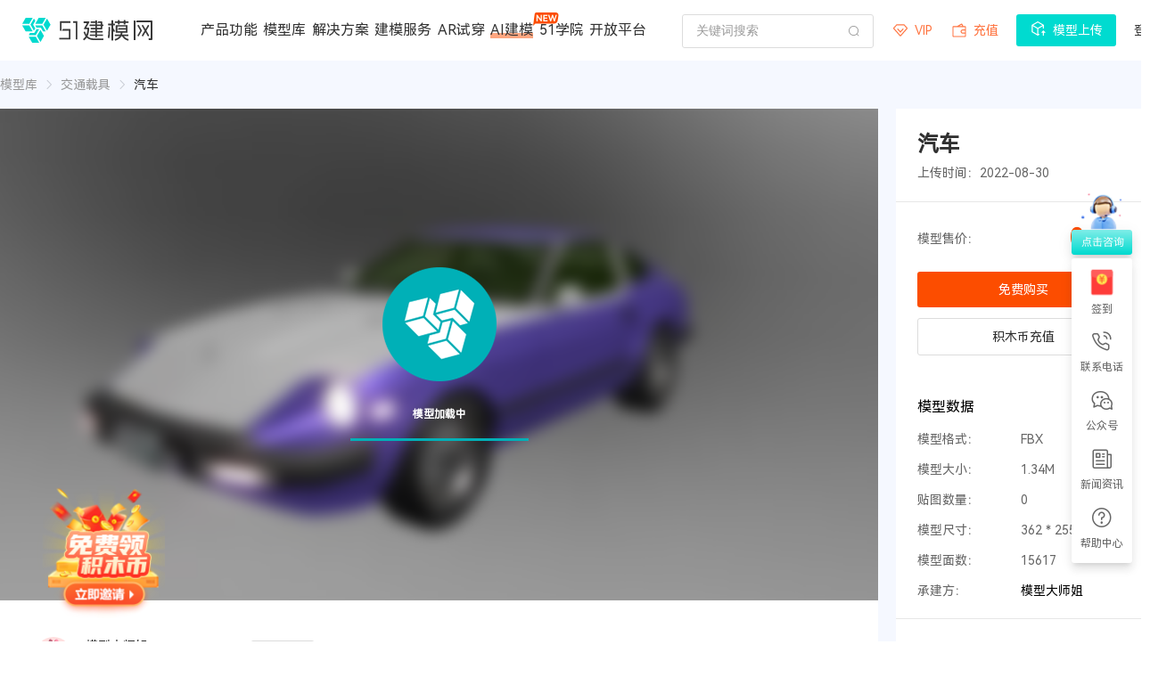

--- FILE ---
content_type: text/html;charset=UTF-8
request_url: https://www.51jianmo.com/modelinfo/M00000000000601677O76.html
body_size: 12103
content:
<!DOCTYPE html><html lang="en"><head><meta charset="utf-8"><meta name="viewport" content="width=width=device-width,user-scalable=no,initial-scale=1,maximum-scale=1,minimum-scale=1"><meta content="telephone=no" name="format-detection"><meta http-equiv="X-UA-Compatible" content="IE=Edge"><meta name="renderer" content="webkit"><title>汽车3D模型-交通载具-车辆3d模型素材下载-汽车3d模型免费下载-51建模网</title><meta name="keywords"  content="汽车3D模型,汽车3D模型下载,汽车3D模型素材,汽车3D模型免费下载"><meta name="description"  content="51建模网提供免费汽车3d模型下载以及交通载具车辆3d模型库素材，精品原创FBX3d模型资源每天更新，而且大量汽车,赛车,车辆3d模型素材免费下载，模型库素材包括文博工艺、游戏动漫、服饰鞋包等3d模型免费下载。"><meta name="viewport" content="width=device-width,initial-scale=1,maximum-scale=1,user-scalable=no"><meta name="format-detection" content="telephone=yes"><meta http-equiv="x-rim-auto-match" content="none"><link rel="icon" href="/favicon.ico"><style>:root {
        --vh: 1vh;
      }</style><script>var _hmt = _hmt || [];
      (function() {
        var hm = document.createElement("script");
        hm.src = "https://hm.baidu.com/hm.js?dd7a71a0c47b9684caa078e402297a5d";
        var s = document.getElementsByTagName("script")[0];
        s.parentNode.insertBefore(hm, s);
      })();</script><script src="https://www.51jianmo.com/encrypt.js"></script><script src="https://www.51jianmo.com/wow.min.js"></script><script src="https://www.51jianmo.com/ct4.js"></script><script>(function() {
        var _53code = document.createElement("script");
        _53code.src = "https://tb.53kf.com/code/code/10176396/9";
        var s = document.getElementsByTagName("script")[0];
        s.parentNode.insertBefore(_53code, s);
      })();</script><link href="https://www.51jianmo.com/css/chunk-0009e57b.80a9417f.css" rel="prefetch"><link href="https://www.51jianmo.com/css/chunk-0056bf1c.daa0a321.css" rel="prefetch"><link href="https://www.51jianmo.com/css/chunk-007864bb.f319cce0.css" rel="prefetch"><link href="https://www.51jianmo.com/css/chunk-00e3159f.83bded54.css" rel="prefetch"><link href="https://www.51jianmo.com/css/chunk-0115cbdb.4c9e201f.css" rel="prefetch"><link href="https://www.51jianmo.com/css/chunk-014dfdea.05077bd8.css" rel="prefetch"><link href="https://www.51jianmo.com/css/chunk-017df896.b91a1454.css" rel="prefetch"><link href="https://www.51jianmo.com/css/chunk-01bd6822.cf5bc572.css" rel="prefetch"><link href="https://www.51jianmo.com/css/chunk-01d8633a.70a6b2fd.css" rel="prefetch"><link href="https://www.51jianmo.com/css/chunk-0219cc09.d4470b89.css" rel="prefetch"><link href="https://www.51jianmo.com/css/chunk-02b8da29.cb1b459a.css" rel="prefetch"><link href="https://www.51jianmo.com/css/chunk-032e5515.beed3dd7.css" rel="prefetch"><link href="https://www.51jianmo.com/css/chunk-03571c67.7a687c7c.css" rel="prefetch"><link href="https://www.51jianmo.com/css/chunk-042c5546.b0520446.css" rel="prefetch"><link href="https://www.51jianmo.com/css/chunk-05096928.64f77d72.css" rel="prefetch"><link href="https://www.51jianmo.com/css/chunk-05c0c8e5.1d4534af.css" rel="prefetch"><link href="https://www.51jianmo.com/css/chunk-0601bb94.894814eb.css" rel="prefetch"><link href="https://www.51jianmo.com/css/chunk-070b0bfa.600f1d2c.css" rel="prefetch"><link href="https://www.51jianmo.com/css/chunk-0743225c.70083a2e.css" rel="prefetch"><link href="https://www.51jianmo.com/css/chunk-078dda6e.a08cb419.css" rel="prefetch"><link href="https://www.51jianmo.com/css/chunk-0807af3e.505a79ae.css" rel="prefetch"><link href="https://www.51jianmo.com/css/chunk-0852c256.337757ec.css" rel="prefetch"><link href="https://www.51jianmo.com/css/chunk-08f54750.60ed9a2d.css" rel="prefetch"><link href="https://www.51jianmo.com/css/chunk-0a871a40.2b6846ac.css" rel="prefetch"><link href="https://www.51jianmo.com/css/chunk-0a9c68d3.e7d97705.css" rel="prefetch"><link href="https://www.51jianmo.com/css/chunk-0b3a0fdb.c60ac09b.css" rel="prefetch"><link href="https://www.51jianmo.com/css/chunk-0bb34343.f60a5eac.css" rel="prefetch"><link href="https://www.51jianmo.com/css/chunk-0c2fb236.e54836ea.css" rel="prefetch"><link href="https://www.51jianmo.com/css/chunk-0c689067.fe3d7537.css" rel="prefetch"><link href="https://www.51jianmo.com/css/chunk-0c90eb66.e381f128.css" rel="prefetch"><link href="https://www.51jianmo.com/css/chunk-0ccf583e.898acde2.css" rel="prefetch"><link href="https://www.51jianmo.com/css/chunk-0ccf5c94.b66144ac.css" rel="prefetch"><link href="https://www.51jianmo.com/css/chunk-0cd148b4.0fc76fb6.css" rel="prefetch"><link href="https://www.51jianmo.com/css/chunk-0e27a076.a678e448.css" rel="prefetch"><link href="https://www.51jianmo.com/css/chunk-0ecc2a5f.a2bfe5e4.css" rel="prefetch"><link href="https://www.51jianmo.com/css/chunk-0ee75c1c.109608ec.css" rel="prefetch"><link href="https://www.51jianmo.com/css/chunk-0f21e356.6b569220.css" rel="prefetch"><link href="https://www.51jianmo.com/css/chunk-0f63b3c9.51486e11.css" rel="prefetch"><link href="https://www.51jianmo.com/css/chunk-0fa81cbe.36675559.css" rel="prefetch"><link href="https://www.51jianmo.com/css/chunk-0fff44a0.33615452.css" rel="prefetch"><link href="https://www.51jianmo.com/css/chunk-10587b1e.7287637b.css" rel="prefetch"><link href="https://www.51jianmo.com/css/chunk-10bb8d7e.900379f4.css" rel="prefetch"><link href="https://www.51jianmo.com/css/chunk-10dc634c.295a46b5.css" rel="prefetch"><link href="https://www.51jianmo.com/css/chunk-11b754a6.fcda5633.css" rel="prefetch"><link href="https://www.51jianmo.com/css/chunk-1210fe60.0a03f575.css" rel="prefetch"><link href="https://www.51jianmo.com/css/chunk-1214a404.12e98bc3.css" rel="prefetch"><link href="https://www.51jianmo.com/css/chunk-1280b81c.5747a290.css" rel="prefetch"><link href="https://www.51jianmo.com/css/chunk-131a09b8.ffb7b7c6.css" rel="prefetch"><link href="https://www.51jianmo.com/css/chunk-133489a1.8ae44c1f.css" rel="prefetch"><link href="https://www.51jianmo.com/css/chunk-14632340.d17b8a54.css" rel="prefetch"><link href="https://www.51jianmo.com/css/chunk-14676502.6391ab08.css" rel="prefetch"><link href="https://www.51jianmo.com/css/chunk-1470e354.8ce7cd6c.css" rel="prefetch"><link href="https://www.51jianmo.com/css/chunk-15c5b930.ef6c28a5.css" rel="prefetch"><link href="https://www.51jianmo.com/css/chunk-16dcb368.1d506355.css" rel="prefetch"><link href="https://www.51jianmo.com/css/chunk-17261c39.28af6b75.css" rel="prefetch"><link href="https://www.51jianmo.com/css/chunk-1799cb92.dfb205c6.css" rel="prefetch"><link href="https://www.51jianmo.com/css/chunk-1823f491.26a3ca14.css" rel="prefetch"><link href="https://www.51jianmo.com/css/chunk-184d1891.d1cbfbb4.css" rel="prefetch"><link href="https://www.51jianmo.com/css/chunk-18a3cf1f.48ade72a.css" rel="prefetch"><link href="https://www.51jianmo.com/css/chunk-19da3902.bf954e73.css" rel="prefetch"><link href="https://www.51jianmo.com/css/chunk-1ae1e500.69af9894.css" rel="prefetch"><link href="https://www.51jianmo.com/css/chunk-1b141fd0.34c91500.css" rel="prefetch"><link href="https://www.51jianmo.com/css/chunk-1b166cf0.c95054c2.css" rel="prefetch"><link href="https://www.51jianmo.com/css/chunk-1b1836d6.8b31ff96.css" rel="prefetch"><link href="https://www.51jianmo.com/css/chunk-1b4e4e90.a6d4e393.css" rel="prefetch"><link href="https://www.51jianmo.com/css/chunk-1d52fb39.a1f4c0a3.css" rel="prefetch"><link href="https://www.51jianmo.com/css/chunk-1dc07814.18228bf5.css" rel="prefetch"><link href="https://www.51jianmo.com/css/chunk-1dea8656.b41ca948.css" rel="prefetch"><link href="https://www.51jianmo.com/css/chunk-1e77e9aa.c7148b40.css" rel="prefetch"><link href="https://www.51jianmo.com/css/chunk-1e7fc2f6.a627fe98.css" rel="prefetch"><link href="https://www.51jianmo.com/css/chunk-1f22df04.fb327c9b.css" rel="prefetch"><link href="https://www.51jianmo.com/css/chunk-1fa7d0d8.3b0dcdec.css" rel="prefetch"><link href="https://www.51jianmo.com/css/chunk-20768a90.52d62376.css" rel="prefetch"><link href="https://www.51jianmo.com/css/chunk-207810f3.5ba5cc6b.css" rel="prefetch"><link href="https://www.51jianmo.com/css/chunk-20a187f5.20b477af.css" rel="prefetch"><link href="https://www.51jianmo.com/css/chunk-213c4dd4.65421807.css" rel="prefetch"><link href="https://www.51jianmo.com/css/chunk-2194177c.a6d4e393.css" rel="prefetch"><link href="https://www.51jianmo.com/css/chunk-21d72929.f16c9eb8.css" rel="prefetch"><link href="https://www.51jianmo.com/css/chunk-21fce238.c7af23ac.css" rel="prefetch"><link href="https://www.51jianmo.com/css/chunk-21fe47d4.a6e603e7.css" rel="prefetch"><link href="https://www.51jianmo.com/css/chunk-22249841.8f0a4759.css" rel="prefetch"><link href="https://www.51jianmo.com/css/chunk-225a65ed.66d6af7e.css" rel="prefetch"><link href="https://www.51jianmo.com/css/chunk-22d152d3.3a3bda48.css" rel="prefetch"><link href="https://www.51jianmo.com/css/chunk-2355c2da.5af2c820.css" rel="prefetch"><link href="https://www.51jianmo.com/css/chunk-25035928.47301277.css" rel="prefetch"><link href="https://www.51jianmo.com/css/chunk-253071fc.1331dfe7.css" rel="prefetch"><link href="https://www.51jianmo.com/css/chunk-2652edc3.a9df8119.css" rel="prefetch"><link href="https://www.51jianmo.com/css/chunk-267b1622.906ed17f.css" rel="prefetch"><link href="https://www.51jianmo.com/css/chunk-26860f94.5eb3fc41.css" rel="prefetch"><link href="https://www.51jianmo.com/css/chunk-268d4172.e3d23813.css" rel="prefetch"><link href="https://www.51jianmo.com/css/chunk-26d254b0.eca5197d.css" rel="prefetch"><link href="https://www.51jianmo.com/css/chunk-273e0bd6.0e7b5819.css" rel="prefetch"><link href="https://www.51jianmo.com/css/chunk-277f823a.dd91e7dc.css" rel="prefetch"><link href="https://www.51jianmo.com/css/chunk-27922b6d.bc158b40.css" rel="prefetch"><link href="https://www.51jianmo.com/css/chunk-27bd9e83.7e6dec83.css" rel="prefetch"><link href="https://www.51jianmo.com/css/chunk-28299045.9a887cfb.css" rel="prefetch"><link href="https://www.51jianmo.com/css/chunk-289f8efa.753011d8.css" rel="prefetch"><link href="https://www.51jianmo.com/css/chunk-28a780dd.0d792539.css" rel="prefetch"><link href="https://www.51jianmo.com/css/chunk-29617d78.95ad2e62.css" rel="prefetch"><link href="https://www.51jianmo.com/css/chunk-2a104836.e997f708.css" rel="prefetch"><link href="https://www.51jianmo.com/css/chunk-2a6e47a4.1dd5c9e5.css" rel="prefetch"><link href="https://www.51jianmo.com/css/chunk-2b08fb5e.456920d0.css" rel="prefetch"><link href="https://www.51jianmo.com/css/chunk-2b7916c6.ae39a379.css" rel="prefetch"><link href="https://www.51jianmo.com/css/chunk-2ba416b2.56d25176.css" rel="prefetch"><link href="https://www.51jianmo.com/css/chunk-2c1a65a8.45933393.css" rel="prefetch"><link href="https://www.51jianmo.com/css/chunk-2cb4a50f.1443f106.css" rel="prefetch"><link href="https://www.51jianmo.com/css/chunk-2cd78978.b238767a.css" rel="prefetch"><link href="https://www.51jianmo.com/css/chunk-2cdd7310.81863356.css" rel="prefetch"><link href="https://www.51jianmo.com/css/chunk-2d0d1b3f.148a9be5.css" rel="prefetch"><link href="https://www.51jianmo.com/css/chunk-2d25b767.f63487f8.css" rel="prefetch"><link href="https://www.51jianmo.com/css/chunk-2d47eeba.134c8c4d.css" rel="prefetch"><link href="https://www.51jianmo.com/css/chunk-2d6a0d32.aa8c8b74.css" rel="prefetch"><link href="https://www.51jianmo.com/css/chunk-2d6e7a31.73238281.css" rel="prefetch"><link href="https://www.51jianmo.com/css/chunk-2dc161c0.47218c19.css" rel="prefetch"><link href="https://www.51jianmo.com/css/chunk-2ded9df6.96524f9c.css" rel="prefetch"><link href="https://www.51jianmo.com/css/chunk-2e016422.429fb755.css" rel="prefetch"><link href="https://www.51jianmo.com/css/chunk-2e92b80c.d0b9b13a.css" rel="prefetch"><link href="https://www.51jianmo.com/css/chunk-2f1b670b.f8e03a17.css" rel="prefetch"><link href="https://www.51jianmo.com/css/chunk-2f229dff.2c8935fa.css" rel="prefetch"><link href="https://www.51jianmo.com/css/chunk-2f52386f.65193ed7.css" rel="prefetch"><link href="https://www.51jianmo.com/css/chunk-2f700b18.25917ac9.css" rel="prefetch"><link href="https://www.51jianmo.com/css/chunk-2fbd5244.8cc4073f.css" rel="prefetch"><link href="https://www.51jianmo.com/css/chunk-30281737.8829848d.css" rel="prefetch"><link href="https://www.51jianmo.com/css/chunk-302bdf5f.b1d16b92.css" rel="prefetch"><link href="https://www.51jianmo.com/css/chunk-30f1c86b.25e7865b.css" rel="prefetch"><link href="https://www.51jianmo.com/css/chunk-315ae53b.a205ddba.css" rel="prefetch"><link href="https://www.51jianmo.com/css/chunk-31b196fc.ffd13345.css" rel="prefetch"><link href="https://www.51jianmo.com/css/chunk-338ca794.6d2111e6.css" rel="prefetch"><link href="https://www.51jianmo.com/css/chunk-342d138e.7b34b64c.css" rel="prefetch"><link href="https://www.51jianmo.com/css/chunk-348be886.c8b7e536.css" rel="prefetch"><link href="https://www.51jianmo.com/css/chunk-34a0f987.dcee42dc.css" rel="prefetch"><link href="https://www.51jianmo.com/css/chunk-34de2bcf.1028354f.css" rel="prefetch"><link href="https://www.51jianmo.com/css/chunk-34e73e2c.27c24b54.css" rel="prefetch"><link href="https://www.51jianmo.com/css/chunk-356d77ce.b6bfcf5d.css" rel="prefetch"><link href="https://www.51jianmo.com/css/chunk-366ac54a.bb10b6f3.css" rel="prefetch"><link href="https://www.51jianmo.com/css/chunk-36e2069c.8ec6241e.css" rel="prefetch"><link href="https://www.51jianmo.com/css/chunk-36f62286.d3f59ac3.css" rel="prefetch"><link href="https://www.51jianmo.com/css/chunk-37be4fce.1801a80b.css" rel="prefetch"><link href="https://www.51jianmo.com/css/chunk-37dbdf3e.2b4b29b7.css" rel="prefetch"><link href="https://www.51jianmo.com/css/chunk-37deac28.b73d13d0.css" rel="prefetch"><link href="https://www.51jianmo.com/css/chunk-3855a7cd.c6ec942c.css" rel="prefetch"><link href="https://www.51jianmo.com/css/chunk-38910547.3ed9dbd7.css" rel="prefetch"><link href="https://www.51jianmo.com/css/chunk-39dc9234.71fd864d.css" rel="prefetch"><link href="https://www.51jianmo.com/css/chunk-3b72cfff.ee2b47a3.css" rel="prefetch"><link href="https://www.51jianmo.com/css/chunk-3ba80664.89dd5520.css" rel="prefetch"><link href="https://www.51jianmo.com/css/chunk-3c62f014.8da92b60.css" rel="prefetch"><link href="https://www.51jianmo.com/css/chunk-3c9d072e.a438d683.css" rel="prefetch"><link href="https://www.51jianmo.com/css/chunk-3cced8e4.cd8ec1d6.css" rel="prefetch"><link href="https://www.51jianmo.com/css/chunk-3cf6595e.52a42107.css" rel="prefetch"><link href="https://www.51jianmo.com/css/chunk-3d6a77d1.122fe5f1.css" rel="prefetch"><link href="https://www.51jianmo.com/css/chunk-3dbcc7e4.f5c4532c.css" rel="prefetch"><link href="https://www.51jianmo.com/css/chunk-3dfa52fe.462b8d17.css" rel="prefetch"><link href="https://www.51jianmo.com/css/chunk-3e5a58b5.611db884.css" rel="prefetch"><link href="https://www.51jianmo.com/css/chunk-3ecab9bc.08799f49.css" rel="prefetch"><link href="https://www.51jianmo.com/css/chunk-3f2042d8.e8e731a5.css" rel="prefetch"><link href="https://www.51jianmo.com/css/chunk-3f9f416d.9da3bb0a.css" rel="prefetch"><link href="https://www.51jianmo.com/css/chunk-3fae3095.26f8caeb.css" rel="prefetch"><link href="https://www.51jianmo.com/css/chunk-3fd38682.6abc2f88.css" rel="prefetch"><link href="https://www.51jianmo.com/css/chunk-404f8044.32d7478f.css" rel="prefetch"><link href="https://www.51jianmo.com/css/chunk-406cd894.167f0e49.css" rel="prefetch"><link href="https://www.51jianmo.com/css/chunk-406ff9a2.a1a9f738.css" rel="prefetch"><link href="https://www.51jianmo.com/css/chunk-415b6682.4de91c30.css" rel="prefetch"><link href="https://www.51jianmo.com/css/chunk-41825fcc.ec5542be.css" rel="prefetch"><link href="https://www.51jianmo.com/css/chunk-41b9eb98.451aea64.css" rel="prefetch"><link href="https://www.51jianmo.com/css/chunk-41c53758.67447b13.css" rel="prefetch"><link href="https://www.51jianmo.com/css/chunk-424f295e.1236f480.css" rel="prefetch"><link href="https://www.51jianmo.com/css/chunk-42910f1e.696fbe37.css" rel="prefetch"><link href="https://www.51jianmo.com/css/chunk-42bccbfe.9df5679d.css" rel="prefetch"><link href="https://www.51jianmo.com/css/chunk-42cccd4a.b90fccad.css" rel="prefetch"><link href="https://www.51jianmo.com/css/chunk-4322c826.5806a06c.css" rel="prefetch"><link href="https://www.51jianmo.com/css/chunk-44259ace.778f867a.css" rel="prefetch"><link href="https://www.51jianmo.com/css/chunk-446cc6ec.388cbb05.css" rel="prefetch"><link href="https://www.51jianmo.com/css/chunk-447cec5c.3096661b.css" rel="prefetch"><link href="https://www.51jianmo.com/css/chunk-459c1912.a7ba6230.css" rel="prefetch"><link href="https://www.51jianmo.com/css/chunk-460b2658.44b0fde2.css" rel="prefetch"><link href="https://www.51jianmo.com/css/chunk-4646eb0d.31f5194a.css" rel="prefetch"><link href="https://www.51jianmo.com/css/chunk-467e44ba.49d1baab.css" rel="prefetch"><link href="https://www.51jianmo.com/css/chunk-46940a85.18e8d950.css" rel="prefetch"><link href="https://www.51jianmo.com/css/chunk-47053733.8430fff0.css" rel="prefetch"><link href="https://www.51jianmo.com/css/chunk-4766b4a7.bc052ed5.css" rel="prefetch"><link href="https://www.51jianmo.com/css/chunk-4857b354.41b59b17.css" rel="prefetch"><link href="https://www.51jianmo.com/css/chunk-49fe1265.c618e7de.css" rel="prefetch"><link href="https://www.51jianmo.com/css/chunk-4a9e6b8b.7787c9cc.css" rel="prefetch"><link href="https://www.51jianmo.com/css/chunk-4b7abbe8.a4ac9e92.css" rel="prefetch"><link href="https://www.51jianmo.com/css/chunk-4ba0467a.5de3d390.css" rel="prefetch"><link href="https://www.51jianmo.com/css/chunk-4bca2723.f30c08a9.css" rel="prefetch"><link href="https://www.51jianmo.com/css/chunk-4bdd2616.b1ed26cc.css" rel="prefetch"><link href="https://www.51jianmo.com/css/chunk-4bfcd5c6.b2516315.css" rel="prefetch"><link href="https://www.51jianmo.com/css/chunk-4db542c6.859c20ee.css" rel="prefetch"><link href="https://www.51jianmo.com/css/chunk-4e1b608e.b705b731.css" rel="prefetch"><link href="https://www.51jianmo.com/css/chunk-4e1ebcfc.8ac6b985.css" rel="prefetch"><link href="https://www.51jianmo.com/css/chunk-4e3c73dc.87cb86c1.css" rel="prefetch"><link href="https://www.51jianmo.com/css/chunk-4ebcd212.4219b2f5.css" rel="prefetch"><link href="https://www.51jianmo.com/css/chunk-4f50a5af.409f3ec8.css" rel="prefetch"><link href="https://www.51jianmo.com/css/chunk-4f5cf56e.e5fab493.css" rel="prefetch"><link href="https://www.51jianmo.com/css/chunk-5050cd60.0b77bdcd.css" rel="prefetch"><link href="https://www.51jianmo.com/css/chunk-5090873a.78c1ed1e.css" rel="prefetch"><link href="https://www.51jianmo.com/css/chunk-50ed7a43.eca712c7.css" rel="prefetch"><link href="https://www.51jianmo.com/css/chunk-5127f2c2.b56b4c47.css" rel="prefetch"><link href="https://www.51jianmo.com/css/chunk-518e483b.e0de6cdb.css" rel="prefetch"><link href="https://www.51jianmo.com/css/chunk-51e1bab5.fc3e3675.css" rel="prefetch"><link href="https://www.51jianmo.com/css/chunk-5220fb56.1cc5e99e.css" rel="prefetch"><link href="https://www.51jianmo.com/css/chunk-52a800d4.2ac0de0a.css" rel="prefetch"><link href="https://www.51jianmo.com/css/chunk-5392533f.8c527433.css" rel="prefetch"><link href="https://www.51jianmo.com/css/chunk-53fa4cb5.a5fde2ba.css" rel="prefetch"><link href="https://www.51jianmo.com/css/chunk-557381c8.4a5d4978.css" rel="prefetch"><link href="https://www.51jianmo.com/css/chunk-55936ec7.1f31e341.css" rel="prefetch"><link href="https://www.51jianmo.com/css/chunk-5593c07c.fcfcee27.css" rel="prefetch"><link href="https://www.51jianmo.com/css/chunk-56194dd6.acbae56f.css" rel="prefetch"><link href="https://www.51jianmo.com/css/chunk-564c6f17.26b5d324.css" rel="prefetch"><link href="https://www.51jianmo.com/css/chunk-56a3c289.c8dbee01.css" rel="prefetch"><link href="https://www.51jianmo.com/css/chunk-570bacd8.5baa9470.css" rel="prefetch"><link href="https://www.51jianmo.com/css/chunk-572d38b0.2f40070e.css" rel="prefetch"><link href="https://www.51jianmo.com/css/chunk-577bfc7a.633df067.css" rel="prefetch"><link href="https://www.51jianmo.com/css/chunk-5827ed49.efd29851.css" rel="prefetch"><link href="https://www.51jianmo.com/css/chunk-58962614.8fb3f42c.css" rel="prefetch"><link href="https://www.51jianmo.com/css/chunk-58b92912.acadd79a.css" rel="prefetch"><link href="https://www.51jianmo.com/css/chunk-58bf3cf5.d985ebfb.css" rel="prefetch"><link href="https://www.51jianmo.com/css/chunk-58c48206.6aba2398.css" rel="prefetch"><link href="https://www.51jianmo.com/css/chunk-58ee9458.f6d593f8.css" rel="prefetch"><link href="https://www.51jianmo.com/css/chunk-596c277e.c3449b33.css" rel="prefetch"><link href="https://www.51jianmo.com/css/chunk-599432a0.502f519a.css" rel="prefetch"><link href="https://www.51jianmo.com/css/chunk-59ad4bee.3f8b62e1.css" rel="prefetch"><link href="https://www.51jianmo.com/css/chunk-5b15d72c.432ca7ba.css" rel="prefetch"><link href="https://www.51jianmo.com/css/chunk-5bc1b258.45e49088.css" rel="prefetch"><link href="https://www.51jianmo.com/css/chunk-5c3ebd72.46e6cd3e.css" rel="prefetch"><link href="https://www.51jianmo.com/css/chunk-5c9c5506.085afe53.css" rel="prefetch"><link href="https://www.51jianmo.com/css/chunk-5cb30634.831915a9.css" rel="prefetch"><link href="https://www.51jianmo.com/css/chunk-5dc72edc.e867836c.css" rel="prefetch"><link href="https://www.51jianmo.com/css/chunk-5e0c7170.4f11eb53.css" rel="prefetch"><link href="https://www.51jianmo.com/css/chunk-5f0926ac.70b4ae28.css" rel="prefetch"><link href="https://www.51jianmo.com/css/chunk-5f9f53dc.70bd2cd6.css" rel="prefetch"><link href="https://www.51jianmo.com/css/chunk-5fe23460.88a8d939.css" rel="prefetch"><link href="https://www.51jianmo.com/css/chunk-600bf18e.0de11914.css" rel="prefetch"><link href="https://www.51jianmo.com/css/chunk-627f4bca.b06b1e4d.css" rel="prefetch"><link href="https://www.51jianmo.com/css/chunk-62e9669e.974d905d.css" rel="prefetch"><link href="https://www.51jianmo.com/css/chunk-6423acc5.0d2f448f.css" rel="prefetch"><link href="https://www.51jianmo.com/css/chunk-65042015.cfdbcfb5.css" rel="prefetch"><link href="https://www.51jianmo.com/css/chunk-65363a9c.63b6cd22.css" rel="prefetch"><link href="https://www.51jianmo.com/css/chunk-65727234.71823238.css" rel="prefetch"><link href="https://www.51jianmo.com/css/chunk-661b90dc.b2e02c51.css" rel="prefetch"><link href="https://www.51jianmo.com/css/chunk-666fc840.d4f91f8d.css" rel="prefetch"><link href="https://www.51jianmo.com/css/chunk-66bf5236.e96e789a.css" rel="prefetch"><link href="https://www.51jianmo.com/css/chunk-66ce9552.7b433c9a.css" rel="prefetch"><link href="https://www.51jianmo.com/css/chunk-66fc4d42.607dd52f.css" rel="prefetch"><link href="https://www.51jianmo.com/css/chunk-670c73c4.54771fa1.css" rel="prefetch"><link href="https://www.51jianmo.com/css/chunk-6731c9ca.c93fe799.css" rel="prefetch"><link href="https://www.51jianmo.com/css/chunk-6842bca9.6077d127.css" rel="prefetch"><link href="https://www.51jianmo.com/css/chunk-687419d4.8be077f6.css" rel="prefetch"><link href="https://www.51jianmo.com/css/chunk-68ba6042.0a40e1b4.css" rel="prefetch"><link href="https://www.51jianmo.com/css/chunk-6943006c.b9502caf.css" rel="prefetch"><link href="https://www.51jianmo.com/css/chunk-69a5a660.17bd77f0.css" rel="prefetch"><link href="https://www.51jianmo.com/css/chunk-69aa1c49.b5765bc2.css" rel="prefetch"><link href="https://www.51jianmo.com/css/chunk-6a405f02.2c6987e7.css" rel="prefetch"><link href="https://www.51jianmo.com/css/chunk-6a519cbc.7b3b2a76.css" rel="prefetch"><link href="https://www.51jianmo.com/css/chunk-6a89995c.eab58615.css" rel="prefetch"><link href="https://www.51jianmo.com/css/chunk-6b0c69bf.9d1ba135.css" rel="prefetch"><link href="https://www.51jianmo.com/css/chunk-6b5d3498.7de4c48f.css" rel="prefetch"><link href="https://www.51jianmo.com/css/chunk-6c4ec08c.e2e68556.css" rel="prefetch"><link href="https://www.51jianmo.com/css/chunk-6cec851c.974b3ab0.css" rel="prefetch"><link href="https://www.51jianmo.com/css/chunk-6de363c0.3ca27a1e.css" rel="prefetch"><link href="https://www.51jianmo.com/css/chunk-6ef3eafc.d3a96441.css" rel="prefetch"><link href="https://www.51jianmo.com/css/chunk-6f344a8b.869bb866.css" rel="prefetch"><link href="https://www.51jianmo.com/css/chunk-6f820382.c28e3e4f.css" rel="prefetch"><link href="https://www.51jianmo.com/css/chunk-6f86e162.bbe74850.css" rel="prefetch"><link href="https://www.51jianmo.com/css/chunk-6f90a67f.a20b8fc7.css" rel="prefetch"><link href="https://www.51jianmo.com/css/chunk-6fae6301.65ca0368.css" rel="prefetch"><link href="https://www.51jianmo.com/css/chunk-70183530.acdb4a52.css" rel="prefetch"><link href="https://www.51jianmo.com/css/chunk-701cafb8.9ce91da6.css" rel="prefetch"><link href="https://www.51jianmo.com/css/chunk-7025ebe2.d34ff883.css" rel="prefetch"><link href="https://www.51jianmo.com/css/chunk-718fcf98.6b376404.css" rel="prefetch"><link href="https://www.51jianmo.com/css/chunk-7219d9e0.f94cc31e.css" rel="prefetch"><link href="https://www.51jianmo.com/css/chunk-723047cc.1d86fea7.css" rel="prefetch"><link href="https://www.51jianmo.com/css/chunk-732df3ce.2fc09245.css" rel="prefetch"><link href="https://www.51jianmo.com/css/chunk-732ef98d.a4f64e61.css" rel="prefetch"><link href="https://www.51jianmo.com/css/chunk-73aef361.4898cac5.css" rel="prefetch"><link href="https://www.51jianmo.com/css/chunk-73cef6d6.3e76f9d6.css" rel="prefetch"><link href="https://www.51jianmo.com/css/chunk-73e45fc5.7f5ae5f8.css" rel="prefetch"><link href="https://www.51jianmo.com/css/chunk-744cb527.ece71d01.css" rel="prefetch"><link href="https://www.51jianmo.com/css/chunk-74c4ab24.7f418b08.css" rel="prefetch"><link href="https://www.51jianmo.com/css/chunk-7520d456.a0d92413.css" rel="prefetch"><link href="https://www.51jianmo.com/css/chunk-75b16090.7f6a4842.css" rel="prefetch"><link href="https://www.51jianmo.com/css/chunk-75d5fbc1.1e3cebdc.css" rel="prefetch"><link href="https://www.51jianmo.com/css/chunk-77c5f3a4.1e4f4f2c.css" rel="prefetch"><link href="https://www.51jianmo.com/css/chunk-77e182f2.5cbc6dce.css" rel="prefetch"><link href="https://www.51jianmo.com/css/chunk-785d4c67.2663fcd5.css" rel="prefetch"><link href="https://www.51jianmo.com/css/chunk-791d5b42.f6050d9a.css" rel="prefetch"><link href="https://www.51jianmo.com/css/chunk-795cd7b7.7e0e5fe7.css" rel="prefetch"><link href="https://www.51jianmo.com/css/chunk-7a46adda.c686abbf.css" rel="prefetch"><link href="https://www.51jianmo.com/css/chunk-7b07c07e.0b90414e.css" rel="prefetch"><link href="https://www.51jianmo.com/css/chunk-7bb45dfb.95e97845.css" rel="prefetch"><link href="https://www.51jianmo.com/css/chunk-7cc5773e.4d8a6b7a.css" rel="prefetch"><link href="https://www.51jianmo.com/css/chunk-7cf3a4d9.58d15c45.css" rel="prefetch"><link href="https://www.51jianmo.com/css/chunk-7d0e558c.e3a6afb9.css" rel="prefetch"><link href="https://www.51jianmo.com/css/chunk-7e2d59d6.a15a14c6.css" rel="prefetch"><link href="https://www.51jianmo.com/css/chunk-7e6852d6.b5a2e00d.css" rel="prefetch"><link href="https://www.51jianmo.com/css/chunk-7e87ace4.81cec039.css" rel="prefetch"><link href="https://www.51jianmo.com/css/chunk-7f05c102.57b5bcaa.css" rel="prefetch"><link href="https://www.51jianmo.com/css/chunk-7f7be542.e9f68e08.css" rel="prefetch"><link href="https://www.51jianmo.com/css/chunk-7fdecb22.93dc4a78.css" rel="prefetch"><link href="https://www.51jianmo.com/css/chunk-7fe2ad60.eefb11df.css" rel="prefetch"><link href="https://www.51jianmo.com/css/chunk-8121fe16.c1fb6fb9.css" rel="prefetch"><link href="https://www.51jianmo.com/css/chunk-829af3d8.50906063.css" rel="prefetch"><link href="https://www.51jianmo.com/css/chunk-831781e8.4395e753.css" rel="prefetch"><link href="https://www.51jianmo.com/css/chunk-838e8e36.45755673.css" rel="prefetch"><link href="https://www.51jianmo.com/css/chunk-83bbf2a4.0b0b11d3.css" rel="prefetch"><link href="https://www.51jianmo.com/css/chunk-8757d88a.3225b4cf.css" rel="prefetch"><link href="https://www.51jianmo.com/css/chunk-883e7d92.b5f8ca90.css" rel="prefetch"><link href="https://www.51jianmo.com/css/chunk-88790e28.ded7116a.css" rel="prefetch"><link href="https://www.51jianmo.com/css/chunk-897815b8.faa98611.css" rel="prefetch"><link href="https://www.51jianmo.com/css/chunk-8a2b2ee4.c7388112.css" rel="prefetch"><link href="https://www.51jianmo.com/css/chunk-8a7b710e.fa9d430a.css" rel="prefetch"><link href="https://www.51jianmo.com/css/chunk-8b58d3b6.8c55e396.css" rel="prefetch"><link href="https://www.51jianmo.com/css/chunk-8d85bbb8.a3c43adc.css" rel="prefetch"><link href="https://www.51jianmo.com/css/chunk-8de9ba62.d4f530bf.css" rel="prefetch"><link href="https://www.51jianmo.com/css/chunk-90ec6310.6782db7a.css" rel="prefetch"><link href="https://www.51jianmo.com/css/chunk-9149c54a.2ac96ccc.css" rel="prefetch"><link href="https://www.51jianmo.com/css/chunk-92609026.ac8daecb.css" rel="prefetch"><link href="https://www.51jianmo.com/css/chunk-94020868.f1113920.css" rel="prefetch"><link href="https://www.51jianmo.com/css/chunk-9415e516.515a90d3.css" rel="prefetch"><link href="https://www.51jianmo.com/css/chunk-98972066.fd0b50f9.css" rel="prefetch"><link href="https://www.51jianmo.com/css/chunk-98de77ec.f119b404.css" rel="prefetch"><link href="https://www.51jianmo.com/css/chunk-998f40f6.b2892b37.css" rel="prefetch"><link href="https://www.51jianmo.com/css/chunk-9bed0a0a.9da3bb0a.css" rel="prefetch"><link href="https://www.51jianmo.com/css/chunk-9c84ee0e.1b273efe.css" rel="prefetch"><link href="https://www.51jianmo.com/css/chunk-9de00ce8.0d9653bc.css" rel="prefetch"><link href="https://www.51jianmo.com/css/chunk-9f288154.e965f43d.css" rel="prefetch"><link href="https://www.51jianmo.com/css/chunk-9f8f067a.cc118ca1.css" rel="prefetch"><link href="https://www.51jianmo.com/css/chunk-a2725eac.fe7f2c35.css" rel="prefetch"><link href="https://www.51jianmo.com/css/chunk-a36477b2.8702fb1c.css" rel="prefetch"><link href="https://www.51jianmo.com/css/chunk-a4cf42c4.754258df.css" rel="prefetch"><link href="https://www.51jianmo.com/css/chunk-a7bf2c2a.3bb291f1.css" rel="prefetch"><link href="https://www.51jianmo.com/css/chunk-a7db39ae.a0bc2b6e.css" rel="prefetch"><link href="https://www.51jianmo.com/css/chunk-a83e72f0.b24d7385.css" rel="prefetch"><link href="https://www.51jianmo.com/css/chunk-a8ad74e6.f82ff393.css" rel="prefetch"><link href="https://www.51jianmo.com/css/chunk-a8ffceb6.7d8b3167.css" rel="prefetch"><link href="https://www.51jianmo.com/css/chunk-a9876832.e591b89e.css" rel="prefetch"><link href="https://www.51jianmo.com/css/chunk-a9985fe4.41cf77b5.css" rel="prefetch"><link href="https://www.51jianmo.com/css/chunk-a9d3b44e.b2fe9239.css" rel="prefetch"><link href="https://www.51jianmo.com/css/chunk-ac022be2.fc7fd46a.css" rel="prefetch"><link href="https://www.51jianmo.com/css/chunk-ac8b8602.3e53c402.css" rel="prefetch"><link href="https://www.51jianmo.com/css/chunk-ae6f09b4.e4e0830b.css" rel="prefetch"><link href="https://www.51jianmo.com/css/chunk-afa2bbc4.c8eeded3.css" rel="prefetch"><link href="https://www.51jianmo.com/css/chunk-b2567f62.d9648753.css" rel="prefetch"><link href="https://www.51jianmo.com/css/chunk-b312ba30.e977fb83.css" rel="prefetch"><link href="https://www.51jianmo.com/css/chunk-b4310e5c.d525eaac.css" rel="prefetch"><link href="https://www.51jianmo.com/css/chunk-b6582e76.40cfb154.css" rel="prefetch"><link href="https://www.51jianmo.com/css/chunk-b8c8c0d0.264e82a5.css" rel="prefetch"><link href="https://www.51jianmo.com/css/chunk-b8f86f86.242c3644.css" rel="prefetch"><link href="https://www.51jianmo.com/css/chunk-ba4bfbce.4ccae22c.css" rel="prefetch"><link href="https://www.51jianmo.com/css/chunk-ba67e44e.763f6c47.css" rel="prefetch"><link href="https://www.51jianmo.com/css/chunk-bafb5a72.fecf834a.css" rel="prefetch"><link href="https://www.51jianmo.com/css/chunk-bb05c022.e137c148.css" rel="prefetch"><link href="https://www.51jianmo.com/css/chunk-bc21156a.9c0bf995.css" rel="prefetch"><link href="https://www.51jianmo.com/css/chunk-bc7069ec.fa4080c2.css" rel="prefetch"><link href="https://www.51jianmo.com/css/chunk-bd27651c.084a4ae2.css" rel="prefetch"><link href="https://www.51jianmo.com/css/chunk-bd77c868.66e45213.css" rel="prefetch"><link href="https://www.51jianmo.com/css/chunk-be308428.59f8c555.css" rel="prefetch"><link href="https://www.51jianmo.com/css/chunk-c01a7b92.7d499f37.css" rel="prefetch"><link href="https://www.51jianmo.com/css/chunk-c01e8d98.a06e2d0b.css" rel="prefetch"><link href="https://www.51jianmo.com/css/chunk-c02c32fc.92ccd14a.css" rel="prefetch"><link href="https://www.51jianmo.com/css/chunk-c06550e8.e381f128.css" rel="prefetch"><link href="https://www.51jianmo.com/css/chunk-c1fb5548.e04288a5.css" rel="prefetch"><link href="https://www.51jianmo.com/css/chunk-c2a3c6ae.ea18b5ed.css" rel="prefetch"><link href="https://www.51jianmo.com/css/chunk-c744bc68.a3208956.css" rel="prefetch"><link href="https://www.51jianmo.com/css/chunk-c7a07fa4.b49a33b3.css" rel="prefetch"><link href="https://www.51jianmo.com/css/chunk-c7a44a42.18f4f6d8.css" rel="prefetch"><link href="https://www.51jianmo.com/css/chunk-c88fa02e.4a3bf015.css" rel="prefetch"><link href="https://www.51jianmo.com/css/chunk-c93db350.a9bf5e4c.css" rel="prefetch"><link href="https://www.51jianmo.com/css/chunk-ce2b06ec.92e5444d.css" rel="prefetch"><link href="https://www.51jianmo.com/css/chunk-d2451f98.1e6aa45f.css" rel="prefetch"><link href="https://www.51jianmo.com/css/chunk-d288c368.be12a52a.css" rel="prefetch"><link href="https://www.51jianmo.com/css/chunk-d2f8f424.cc9fabef.css" rel="prefetch"><link href="https://www.51jianmo.com/css/chunk-d99c7548.a11db5e1.css" rel="prefetch"><link href="https://www.51jianmo.com/css/chunk-da1ab696.a1e4b74a.css" rel="prefetch"><link href="https://www.51jianmo.com/css/chunk-da592d7a.6cf33ae5.css" rel="prefetch"><link href="https://www.51jianmo.com/css/chunk-de37f63a.d4cd1105.css" rel="prefetch"><link href="https://www.51jianmo.com/css/chunk-e2c16bc0.a1909203.css" rel="prefetch"><link href="https://www.51jianmo.com/css/chunk-e3a80182.5eda25cd.css" rel="prefetch"><link href="https://www.51jianmo.com/css/chunk-e3d18b88.91b8c8fe.css" rel="prefetch"><link href="https://www.51jianmo.com/css/chunk-e4e515e2.01033e47.css" rel="prefetch"><link href="https://www.51jianmo.com/css/chunk-e7a1d73c.5217a286.css" rel="prefetch"><link href="https://www.51jianmo.com/css/chunk-e834652e.16c67a99.css" rel="prefetch"><link href="https://www.51jianmo.com/css/chunk-ea006cc2.44f069c1.css" rel="prefetch"><link href="https://www.51jianmo.com/css/chunk-ea5b7e1e.337ebe47.css" rel="prefetch"><link href="https://www.51jianmo.com/css/chunk-eb2a694c.9da63097.css" rel="prefetch"><link href="https://www.51jianmo.com/css/chunk-eb623208.4f578b17.css" rel="prefetch"><link href="https://www.51jianmo.com/css/chunk-ed837e56.66efc1e3.css" rel="prefetch"><link href="https://www.51jianmo.com/css/chunk-f07d1a1a.0e4ca2f5.css" rel="prefetch"><link href="https://www.51jianmo.com/css/chunk-f15744c2.869b1365.css" rel="prefetch"><link href="https://www.51jianmo.com/css/chunk-f199b9d2.57ff02d9.css" rel="prefetch"><link href="https://www.51jianmo.com/css/chunk-f69b089e.4973844d.css" rel="prefetch"><link href="https://www.51jianmo.com/css/chunk-f7337a84.fa9d430a.css" rel="prefetch"><link href="https://www.51jianmo.com/css/chunk-f8ef7ba6.9549d0d9.css" rel="prefetch"><link href="https://www.51jianmo.com/css/chunk-fa571544.1d4ff2eb.css" rel="prefetch"><link href="https://www.51jianmo.com/css/chunk-fb6bf19a.c05b3fe0.css" rel="prefetch"><link href="https://www.51jianmo.com/css/chunk-fdd9729e.885c9b90.css" rel="prefetch"><link href="https://www.51jianmo.com/css/chunk-fe956df0.2c94d927.css" rel="prefetch"><link href="https://www.51jianmo.com/js/chunk-0009e57b.34e63414.js" rel="prefetch"><link href="https://www.51jianmo.com/js/chunk-0056bf1c.ee6ac88f.js" rel="prefetch"><link href="https://www.51jianmo.com/js/chunk-007864bb.1a7f5a70.js" rel="prefetch"><link href="https://www.51jianmo.com/js/chunk-00e3159f.11cac9f0.js" rel="prefetch"><link href="https://www.51jianmo.com/js/chunk-0115cbdb.6a4b5106.js" rel="prefetch"><link href="https://www.51jianmo.com/js/chunk-014dfdea.2b1a092a.js" rel="prefetch"><link href="https://www.51jianmo.com/js/chunk-017df896.e6efdfee.js" rel="prefetch"><link href="https://www.51jianmo.com/js/chunk-01bd6822.b2795b34.js" rel="prefetch"><link href="https://www.51jianmo.com/js/chunk-01d8633a.3c0f5f1a.js" rel="prefetch"><link href="https://www.51jianmo.com/js/chunk-0219cc09.0ed4e306.js" rel="prefetch"><link href="https://www.51jianmo.com/js/chunk-02b8da29.f85c93f7.js" rel="prefetch"><link href="https://www.51jianmo.com/js/chunk-032e5515.48bc4301.js" rel="prefetch"><link href="https://www.51jianmo.com/js/chunk-03571c67.d228c4d8.js" rel="prefetch"><link href="https://www.51jianmo.com/js/chunk-042c5546.eb925982.js" rel="prefetch"><link href="https://www.51jianmo.com/js/chunk-05096928.35b746b0.js" rel="prefetch"><link href="https://www.51jianmo.com/js/chunk-05c0c8e5.f0016aae.js" rel="prefetch"><link href="https://www.51jianmo.com/js/chunk-0601bb94.11e57dac.js" rel="prefetch"><link href="https://www.51jianmo.com/js/chunk-070b0bfa.ad94dca5.js" rel="prefetch"><link href="https://www.51jianmo.com/js/chunk-0743225c.46cb1392.js" rel="prefetch"><link href="https://www.51jianmo.com/js/chunk-078dda6e.bd8ef35d.js" rel="prefetch"><link href="https://www.51jianmo.com/js/chunk-0807af3e.87fe62b1.js" rel="prefetch"><link href="https://www.51jianmo.com/js/chunk-0852c256.7a23cb73.js" rel="prefetch"><link href="https://www.51jianmo.com/js/chunk-08f54750.cda7afbb.js" rel="prefetch"><link href="https://www.51jianmo.com/js/chunk-0a871a40.b8651d5a.js" rel="prefetch"><link href="https://www.51jianmo.com/js/chunk-0a9c68d3.cfff5276.js" rel="prefetch"><link href="https://www.51jianmo.com/js/chunk-0b3a0fdb.b0d47d60.js" rel="prefetch"><link href="https://www.51jianmo.com/js/chunk-0bb34343.71b96c0c.js" rel="prefetch"><link href="https://www.51jianmo.com/js/chunk-0c2fb236.a5ec96bf.js" rel="prefetch"><link href="https://www.51jianmo.com/js/chunk-0c689067.adfd7749.js" rel="prefetch"><link href="https://www.51jianmo.com/js/chunk-0c90eb66.b84e09f3.js" rel="prefetch"><link href="https://www.51jianmo.com/js/chunk-0ccf583e.f374b5de.js" rel="prefetch"><link href="https://www.51jianmo.com/js/chunk-0ccf5c94.b324da58.js" rel="prefetch"><link href="https://www.51jianmo.com/js/chunk-0cd148b4.ffafc3a3.js" rel="prefetch"><link href="https://www.51jianmo.com/js/chunk-0e27a076.f2a0fbb5.js" rel="prefetch"><link href="https://www.51jianmo.com/js/chunk-0ecc2a5f.06af0a54.js" rel="prefetch"><link href="https://www.51jianmo.com/js/chunk-0ee75c1c.7c121215.js" rel="prefetch"><link href="https://www.51jianmo.com/js/chunk-0f21e356.16662a4d.js" rel="prefetch"><link href="https://www.51jianmo.com/js/chunk-0f63b3c9.fcfe8a0d.js" rel="prefetch"><link href="https://www.51jianmo.com/js/chunk-0fa81cbe.e353c21e.js" rel="prefetch"><link href="https://www.51jianmo.com/js/chunk-0fff44a0.4fb2d047.js" rel="prefetch"><link href="https://www.51jianmo.com/js/chunk-10587b1e.9115035a.js" rel="prefetch"><link href="https://www.51jianmo.com/js/chunk-10bb8d7e.57d8e96c.js" rel="prefetch"><link href="https://www.51jianmo.com/js/chunk-10dc634c.93363359.js" rel="prefetch"><link href="https://www.51jianmo.com/js/chunk-11b754a6.0041c46b.js" rel="prefetch"><link href="https://www.51jianmo.com/js/chunk-1210fe60.3ef60f87.js" rel="prefetch"><link href="https://www.51jianmo.com/js/chunk-1214a404.f2237f64.js" rel="prefetch"><link href="https://www.51jianmo.com/js/chunk-1280b81c.08084779.js" rel="prefetch"><link href="https://www.51jianmo.com/js/chunk-131a09b8.76965315.js" rel="prefetch"><link href="https://www.51jianmo.com/js/chunk-133489a1.680852cd.js" rel="prefetch"><link href="https://www.51jianmo.com/js/chunk-14632340.1d6b81a3.js" rel="prefetch"><link href="https://www.51jianmo.com/js/chunk-14676502.d181d84d.js" rel="prefetch"><link href="https://www.51jianmo.com/js/chunk-1470e354.d81544ab.js" rel="prefetch"><link href="https://www.51jianmo.com/js/chunk-15c5b930.e9e89857.js" rel="prefetch"><link href="https://www.51jianmo.com/js/chunk-16dcb368.82f47bcf.js" rel="prefetch"><link href="https://www.51jianmo.com/js/chunk-17261c39.c44a0d6a.js" rel="prefetch"><link href="https://www.51jianmo.com/js/chunk-1799cb92.fc3149af.js" rel="prefetch"><link href="https://www.51jianmo.com/js/chunk-1823f491.5c4c3542.js" rel="prefetch"><link href="https://www.51jianmo.com/js/chunk-184d1891.7482ae92.js" rel="prefetch"><link href="https://www.51jianmo.com/js/chunk-18a3cf1f.ea651132.js" rel="prefetch"><link href="https://www.51jianmo.com/js/chunk-19da3902.d02a653b.js" rel="prefetch"><link href="https://www.51jianmo.com/js/chunk-1ae1e500.6f27e04f.js" rel="prefetch"><link href="https://www.51jianmo.com/js/chunk-1b141fd0.ea69ab87.js" rel="prefetch"><link href="https://www.51jianmo.com/js/chunk-1b166cf0.4a21ab11.js" rel="prefetch"><link href="https://www.51jianmo.com/js/chunk-1b1836d6.94b1bf7f.js" rel="prefetch"><link href="https://www.51jianmo.com/js/chunk-1b4e4e90.fc51bd6c.js" rel="prefetch"><link href="https://www.51jianmo.com/js/chunk-1d52fb39.519faaa9.js" rel="prefetch"><link href="https://www.51jianmo.com/js/chunk-1dc07814.85638ec0.js" rel="prefetch"><link href="https://www.51jianmo.com/js/chunk-1dea8656.ca88658d.js" rel="prefetch"><link href="https://www.51jianmo.com/js/chunk-1e77e9aa.5ac8b942.js" rel="prefetch"><link href="https://www.51jianmo.com/js/chunk-1e7fc2f6.7f1b741c.js" rel="prefetch"><link href="https://www.51jianmo.com/js/chunk-1f22df04.af36a61c.js" rel="prefetch"><link href="https://www.51jianmo.com/js/chunk-1fa7d0d8.6b10dcf1.js" rel="prefetch"><link href="https://www.51jianmo.com/js/chunk-20768a90.101dc412.js" rel="prefetch"><link href="https://www.51jianmo.com/js/chunk-207810f3.69e905d2.js" rel="prefetch"><link href="https://www.51jianmo.com/js/chunk-20a187f5.0eb4bf34.js" rel="prefetch"><link href="https://www.51jianmo.com/js/chunk-213c4dd4.42529570.js" rel="prefetch"><link href="https://www.51jianmo.com/js/chunk-2194177c.27cb3f49.js" rel="prefetch"><link href="https://www.51jianmo.com/js/chunk-21d72929.86b3e82e.js" rel="prefetch"><link href="https://www.51jianmo.com/js/chunk-21fce238.fa909ce7.js" rel="prefetch"><link href="https://www.51jianmo.com/js/chunk-21fe47d4.920a23b9.js" rel="prefetch"><link href="https://www.51jianmo.com/js/chunk-22249841.4327214d.js" rel="prefetch"><link href="https://www.51jianmo.com/js/chunk-225a65ed.fba2c845.js" rel="prefetch"><link href="https://www.51jianmo.com/js/chunk-22d152d3.a00fba51.js" rel="prefetch"><link href="https://www.51jianmo.com/js/chunk-2355c2da.d6372f1b.js" rel="prefetch"><link href="https://www.51jianmo.com/js/chunk-25035928.da04130f.js" rel="prefetch"><link href="https://www.51jianmo.com/js/chunk-253071fc.f8bbd71f.js" rel="prefetch"><link href="https://www.51jianmo.com/js/chunk-2652edc3.d1ad10a4.js" rel="prefetch"><link href="https://www.51jianmo.com/js/chunk-267b1622.4baad205.js" rel="prefetch"><link href="https://www.51jianmo.com/js/chunk-26860f94.49fdd2c6.js" rel="prefetch"><link href="https://www.51jianmo.com/js/chunk-268d4172.de50a429.js" rel="prefetch"><link href="https://www.51jianmo.com/js/chunk-26aa49ac.bd8f10ac.js" rel="prefetch"><link href="https://www.51jianmo.com/js/chunk-26c060c4.b64bcb36.js" rel="prefetch"><link href="https://www.51jianmo.com/js/chunk-26d254b0.29c61f16.js" rel="prefetch"><link href="https://www.51jianmo.com/js/chunk-273e0bd6.072555f9.js" rel="prefetch"><link href="https://www.51jianmo.com/js/chunk-277f823a.88d6e61e.js" rel="prefetch"><link href="https://www.51jianmo.com/js/chunk-27922b6d.15a7699e.js" rel="prefetch"><link href="https://www.51jianmo.com/js/chunk-27bd9e83.1aa25248.js" rel="prefetch"><link href="https://www.51jianmo.com/js/chunk-28299045.f554d075.js" rel="prefetch"><link href="https://www.51jianmo.com/js/chunk-28969a54.b765b5e9.js" rel="prefetch"><link href="https://www.51jianmo.com/js/chunk-289f8efa.9be7445e.js" rel="prefetch"><link href="https://www.51jianmo.com/js/chunk-28a780dd.5f325346.js" rel="prefetch"><link href="https://www.51jianmo.com/js/chunk-29617d78.03aaa1d8.js" rel="prefetch"><link href="https://www.51jianmo.com/js/chunk-2a104836.4d4939f7.js" rel="prefetch"><link href="https://www.51jianmo.com/js/chunk-2a6e47a4.6b586a92.js" rel="prefetch"><link href="https://www.51jianmo.com/js/chunk-2b08fb5e.faaedde6.js" rel="prefetch"><link href="https://www.51jianmo.com/js/chunk-2b7916c6.f93fe920.js" rel="prefetch"><link href="https://www.51jianmo.com/js/chunk-2ba416b2.47f854b5.js" rel="prefetch"><link href="https://www.51jianmo.com/js/chunk-2c1a65a8.614f0fa3.js" rel="prefetch"><link href="https://www.51jianmo.com/js/chunk-2cb4a50f.9a440b63.js" rel="prefetch"><link href="https://www.51jianmo.com/js/chunk-2cd78978.84fb1e39.js" rel="prefetch"><link href="https://www.51jianmo.com/js/chunk-2cdd7310.676a2b66.js" rel="prefetch"><link href="https://www.51jianmo.com/js/chunk-2d0a3381.94d50675.js" rel="prefetch"><link href="https://www.51jianmo.com/js/chunk-2d0a3568.eb6ae164.js" rel="prefetch"><link href="https://www.51jianmo.com/js/chunk-2d0aa19b.eb089e43.js" rel="prefetch"><link href="https://www.51jianmo.com/js/chunk-2d0aa5c4.0baa8aed.js" rel="prefetch"><link href="https://www.51jianmo.com/js/chunk-2d0aaf0b.936cc56f.js" rel="prefetch"><link href="https://www.51jianmo.com/js/chunk-2d0aaf64.a522bc9e.js" rel="prefetch"><link href="https://www.51jianmo.com/js/chunk-2d0b1e13.bd13f22d.js" rel="prefetch"><link href="https://www.51jianmo.com/js/chunk-2d0b722b.47c93cce.js" rel="prefetch"><link href="https://www.51jianmo.com/js/chunk-2d0d1b3f.8f89b269.js" rel="prefetch"><link href="https://www.51jianmo.com/js/chunk-2d0d3c66.9e1a9eee.js" rel="prefetch"><link href="https://www.51jianmo.com/js/chunk-2d0d9fc2.4a1f7a9a.js" rel="prefetch"><link href="https://www.51jianmo.com/js/chunk-2d0db475.411339dc.js" rel="prefetch"><link href="https://www.51jianmo.com/js/chunk-2d0ddbd0.3e0a8e09.js" rel="prefetch"><link href="https://www.51jianmo.com/js/chunk-2d0de337.f363141b.js" rel="prefetch"><link href="https://www.51jianmo.com/js/chunk-2d0de8f5.593385e6.js" rel="prefetch"><link href="https://www.51jianmo.com/js/chunk-2d0e2192.deb4a601.js" rel="prefetch"><link href="https://www.51jianmo.com/js/chunk-2d0e22a9.f0ef5fdb.js" rel="prefetch"><link href="https://www.51jianmo.com/js/chunk-2d0e6325.87aacdad.js" rel="prefetch"><link href="https://www.51jianmo.com/js/chunk-2d0f0689.4ad41c89.js" rel="prefetch"><link href="https://www.51jianmo.com/js/chunk-2d0f0da3.fc529a37.js" rel="prefetch"><link href="https://www.51jianmo.com/js/chunk-2d0f1200.bc505d49.js" rel="prefetch"><link href="https://www.51jianmo.com/js/chunk-2d207ad9.b749d9fd.js" rel="prefetch"><link href="https://www.51jianmo.com/js/chunk-2d207d39.0b0e1157.js" rel="prefetch"><link href="https://www.51jianmo.com/js/chunk-2d20f1a8.c879de5f.js" rel="prefetch"><link href="https://www.51jianmo.com/js/chunk-2d20fce7.69419cae.js" rel="prefetch"><link href="https://www.51jianmo.com/js/chunk-2d21029c.2c70a0aa.js" rel="prefetch"><link href="https://www.51jianmo.com/js/chunk-2d2169d4.1e786143.js" rel="prefetch"><link href="https://www.51jianmo.com/js/chunk-2d2213fc.25bad702.js" rel="prefetch"><link href="https://www.51jianmo.com/js/chunk-2d229a02.68ec3ffe.js" rel="prefetch"><link href="https://www.51jianmo.com/js/chunk-2d230855.9ee38d89.js" rel="prefetch"><link href="https://www.51jianmo.com/js/chunk-2d230fc9.8ea1d948.js" rel="prefetch"><link href="https://www.51jianmo.com/js/chunk-2d25b767.341b4b79.js" rel="prefetch"><link href="https://www.51jianmo.com/js/chunk-2d47eeba.aecd693b.js" rel="prefetch"><link href="https://www.51jianmo.com/js/chunk-2d6a0d32.f4283f81.js" rel="prefetch"><link href="https://www.51jianmo.com/js/chunk-2d6e7a31.bb938268.js" rel="prefetch"><link href="https://www.51jianmo.com/js/chunk-2dc161c0.0fe499c4.js" rel="prefetch"><link href="https://www.51jianmo.com/js/chunk-2ded9df6.d9265e55.js" rel="prefetch"><link href="https://www.51jianmo.com/js/chunk-2e016422.dc80b805.js" rel="prefetch"><link href="https://www.51jianmo.com/js/chunk-2e92b80c.4eb7dbab.js" rel="prefetch"><link href="https://www.51jianmo.com/js/chunk-2f1b670b.ec8ebe31.js" rel="prefetch"><link href="https://www.51jianmo.com/js/chunk-2f229dff.038b6987.js" rel="prefetch"><link href="https://www.51jianmo.com/js/chunk-2f3229a4.19b4e632.js" rel="prefetch"><link href="https://www.51jianmo.com/js/chunk-2f52386f.aec42320.js" rel="prefetch"><link href="https://www.51jianmo.com/js/chunk-2f700b18.09935e37.js" rel="prefetch"><link href="https://www.51jianmo.com/js/chunk-2fbd5244.7addb150.js" rel="prefetch"><link href="https://www.51jianmo.com/js/chunk-30281737.ee05cd14.js" rel="prefetch"><link href="https://www.51jianmo.com/js/chunk-302bdf5f.bc53d837.js" rel="prefetch"><link href="https://www.51jianmo.com/js/chunk-30f1c86b.fa453457.js" rel="prefetch"><link href="https://www.51jianmo.com/js/chunk-315ae53b.2db5f052.js" rel="prefetch"><link href="https://www.51jianmo.com/js/chunk-31b196fc.2b1de7a3.js" rel="prefetch"><link href="https://www.51jianmo.com/js/chunk-337fdde2.e689ce76.js" rel="prefetch"><link href="https://www.51jianmo.com/js/chunk-338ca794.547ec30e.js" rel="prefetch"><link href="https://www.51jianmo.com/js/chunk-342d138e.fb7c3d6c.js" rel="prefetch"><link href="https://www.51jianmo.com/js/chunk-348be886.eb2df59a.js" rel="prefetch"><link href="https://www.51jianmo.com/js/chunk-34a0f987.0004a8dd.js" rel="prefetch"><link href="https://www.51jianmo.com/js/chunk-34de2bcf.20933f60.js" rel="prefetch"><link href="https://www.51jianmo.com/js/chunk-34e73e2c.31ea96f2.js" rel="prefetch"><link href="https://www.51jianmo.com/js/chunk-356d77ce.a87f05fd.js" rel="prefetch"><link href="https://www.51jianmo.com/js/chunk-366ac54a.b7524708.js" rel="prefetch"><link href="https://www.51jianmo.com/js/chunk-36e2069c.12cb7405.js" rel="prefetch"><link href="https://www.51jianmo.com/js/chunk-36f62286.70a584ab.js" rel="prefetch"><link href="https://www.51jianmo.com/js/chunk-37be4fce.e6459e36.js" rel="prefetch"><link href="https://www.51jianmo.com/js/chunk-37dbdf3e.c940781a.js" rel="prefetch"><link href="https://www.51jianmo.com/js/chunk-37deac28.c501a21f.js" rel="prefetch"><link href="https://www.51jianmo.com/js/chunk-3855a7cd.2f932fda.js" rel="prefetch"><link href="https://www.51jianmo.com/js/chunk-38910547.e1cebbf5.js" rel="prefetch"><link href="https://www.51jianmo.com/js/chunk-39dc9234.ac7964e5.js" rel="prefetch"><link href="https://www.51jianmo.com/js/chunk-3b72cfff.adf05e06.js" rel="prefetch"><link href="https://www.51jianmo.com/js/chunk-3ba80664.00aae550.js" rel="prefetch"><link href="https://www.51jianmo.com/js/chunk-3c62f014.ebab68b0.js" rel="prefetch"><link href="https://www.51jianmo.com/js/chunk-3c9d072e.811aeae7.js" rel="prefetch"><link href="https://www.51jianmo.com/js/chunk-3cced8e4.f16fb9a0.js" rel="prefetch"><link href="https://www.51jianmo.com/js/chunk-3cf6595e.95ee1319.js" rel="prefetch"><link href="https://www.51jianmo.com/js/chunk-3d6a77d1.fe8d370e.js" rel="prefetch"><link href="https://www.51jianmo.com/js/chunk-3dbcc7e4.d94fb7c9.js" rel="prefetch"><link href="https://www.51jianmo.com/js/chunk-3dfa52fe.6f3b4779.js" rel="prefetch"><link href="https://www.51jianmo.com/js/chunk-3e5a58b5.f3fb86e8.js" rel="prefetch"><link href="https://www.51jianmo.com/js/chunk-3ecab9bc.0b0525ec.js" rel="prefetch"><link href="https://www.51jianmo.com/js/chunk-3f2042d8.0d7d7faa.js" rel="prefetch"><link href="https://www.51jianmo.com/js/chunk-3f9f416d.b27948ce.js" rel="prefetch"><link href="https://www.51jianmo.com/js/chunk-3fae3095.f5bf6e6b.js" rel="prefetch"><link href="https://www.51jianmo.com/js/chunk-3fd38682.dbf8bc49.js" rel="prefetch"><link href="https://www.51jianmo.com/js/chunk-404f8044.8be970d1.js" rel="prefetch"><link href="https://www.51jianmo.com/js/chunk-406cd894.481e2404.js" rel="prefetch"><link href="https://www.51jianmo.com/js/chunk-406ff9a2.62153918.js" rel="prefetch"><link href="https://www.51jianmo.com/js/chunk-415b6682.329c20eb.js" rel="prefetch"><link href="https://www.51jianmo.com/js/chunk-41825fcc.ac4b3ca7.js" rel="prefetch"><link href="https://www.51jianmo.com/js/chunk-41b9eb98.6e0dd162.js" rel="prefetch"><link href="https://www.51jianmo.com/js/chunk-41c53758.10b4be92.js" rel="prefetch"><link href="https://www.51jianmo.com/js/chunk-424f295e.6b19bf05.js" rel="prefetch"><link href="https://www.51jianmo.com/js/chunk-42910f1e.e4a429a9.js" rel="prefetch"><link href="https://www.51jianmo.com/js/chunk-42bccbfe.73a95207.js" rel="prefetch"><link href="https://www.51jianmo.com/js/chunk-42cccd4a.ef557c5c.js" rel="prefetch"><link href="https://www.51jianmo.com/js/chunk-4322c826.a39e6291.js" rel="prefetch"><link href="https://www.51jianmo.com/js/chunk-43a326dd.c57ef2a7.js" rel="prefetch"><link href="https://www.51jianmo.com/js/chunk-44259ace.a8d561f8.js" rel="prefetch"><link href="https://www.51jianmo.com/js/chunk-446cc6ec.c67b7f38.js" rel="prefetch"><link href="https://www.51jianmo.com/js/chunk-447cec5c.b66723e6.js" rel="prefetch"><link href="https://www.51jianmo.com/js/chunk-459c1912.797361ec.js" rel="prefetch"><link href="https://www.51jianmo.com/js/chunk-460b2658.f705d399.js" rel="prefetch"><link href="https://www.51jianmo.com/js/chunk-4646eb0d.9a875870.js" rel="prefetch"><link href="https://www.51jianmo.com/js/chunk-467e44ba.af7351ba.js" rel="prefetch"><link href="https://www.51jianmo.com/js/chunk-46940a85.e1379098.js" rel="prefetch"><link href="https://www.51jianmo.com/js/chunk-47053733.96b7fc06.js" rel="prefetch"><link href="https://www.51jianmo.com/js/chunk-4766b4a7.e84014a5.js" rel="prefetch"><link href="https://www.51jianmo.com/js/chunk-4857b354.7365c066.js" rel="prefetch"><link href="https://www.51jianmo.com/js/chunk-49fe1265.e0f09228.js" rel="prefetch"><link href="https://www.51jianmo.com/js/chunk-4a9e6b8b.114575c4.js" rel="prefetch"><link href="https://www.51jianmo.com/js/chunk-4b7abbe8.f1bc4b47.js" rel="prefetch"><link href="https://www.51jianmo.com/js/chunk-4ba0467a.14a39148.js" rel="prefetch"><link href="https://www.51jianmo.com/js/chunk-4bca2723.3382ed1b.js" rel="prefetch"><link href="https://www.51jianmo.com/js/chunk-4bdd2616.ea999325.js" rel="prefetch"><link href="https://www.51jianmo.com/js/chunk-4bfcd5c6.9525cf56.js" rel="prefetch"><link href="https://www.51jianmo.com/js/chunk-4db542c6.4559973b.js" rel="prefetch"><link href="https://www.51jianmo.com/js/chunk-4e1b608e.a13de7e6.js" rel="prefetch"><link href="https://www.51jianmo.com/js/chunk-4e1ebcfc.0184d49d.js" rel="prefetch"><link href="https://www.51jianmo.com/js/chunk-4e3c73dc.84c0a594.js" rel="prefetch"><link href="https://www.51jianmo.com/js/chunk-4ebcd212.d6609bb0.js" rel="prefetch"><link href="https://www.51jianmo.com/js/chunk-4f50a5af.6257ef59.js" rel="prefetch"><link href="https://www.51jianmo.com/js/chunk-4f5cf56e.5f694f0c.js" rel="prefetch"><link href="https://www.51jianmo.com/js/chunk-5050cd60.c2f6399d.js" rel="prefetch"><link href="https://www.51jianmo.com/js/chunk-5090873a.1347e56f.js" rel="prefetch"><link href="https://www.51jianmo.com/js/chunk-50ed7a43.dcdf92ed.js" rel="prefetch"><link href="https://www.51jianmo.com/js/chunk-5127f2c2.167a360a.js" rel="prefetch"><link href="https://www.51jianmo.com/js/chunk-518e483b.074ee37e.js" rel="prefetch"><link href="https://www.51jianmo.com/js/chunk-51e1bab5.efbf2dba.js" rel="prefetch"><link href="https://www.51jianmo.com/js/chunk-5220fb56.c6e51495.js" rel="prefetch"><link href="https://www.51jianmo.com/js/chunk-52237755.3f381042.js" rel="prefetch"><link href="https://www.51jianmo.com/js/chunk-52a800d4.ba8baf17.js" rel="prefetch"><link href="https://www.51jianmo.com/js/chunk-5392533f.e7207c23.js" rel="prefetch"><link href="https://www.51jianmo.com/js/chunk-53fa4cb5.52da47f8.js" rel="prefetch"><link href="https://www.51jianmo.com/js/chunk-557381c8.718972ef.js" rel="prefetch"><link href="https://www.51jianmo.com/js/chunk-55936ec7.f553bcba.js" rel="prefetch"><link href="https://www.51jianmo.com/js/chunk-5593c07c.82d2c595.js" rel="prefetch"><link href="https://www.51jianmo.com/js/chunk-56194dd6.2c92415b.js" rel="prefetch"><link href="https://www.51jianmo.com/js/chunk-564c6f17.5d6bca66.js" rel="prefetch"><link href="https://www.51jianmo.com/js/chunk-56a3c289.a9426ef3.js" rel="prefetch"><link href="https://www.51jianmo.com/js/chunk-570bacd8.04b606ba.js" rel="prefetch"><link href="https://www.51jianmo.com/js/chunk-572d38b0.97244832.js" rel="prefetch"><link href="https://www.51jianmo.com/js/chunk-577bfc7a.887914a6.js" rel="prefetch"><link href="https://www.51jianmo.com/js/chunk-5827ed49.c6fce23b.js" rel="prefetch"><link href="https://www.51jianmo.com/js/chunk-58962614.df4f3fed.js" rel="prefetch"><link href="https://www.51jianmo.com/js/chunk-58b92912.a86e9749.js" rel="prefetch"><link href="https://www.51jianmo.com/js/chunk-58bf3cf5.8ff10baf.js" rel="prefetch"><link href="https://www.51jianmo.com/js/chunk-58c48206.0cd269ab.js" rel="prefetch"><link href="https://www.51jianmo.com/js/chunk-58ee9458.4ccd0c49.js" rel="prefetch"><link href="https://www.51jianmo.com/js/chunk-596c277e.40b873ec.js" rel="prefetch"><link href="https://www.51jianmo.com/js/chunk-599432a0.106f417d.js" rel="prefetch"><link href="https://www.51jianmo.com/js/chunk-59ad4bee.aefb1b36.js" rel="prefetch"><link href="https://www.51jianmo.com/js/chunk-5b15d72c.75b47a89.js" rel="prefetch"><link href="https://www.51jianmo.com/js/chunk-5bc1b258.db6f87e7.js" rel="prefetch"><link href="https://www.51jianmo.com/js/chunk-5c3ebd72.5a6c470d.js" rel="prefetch"><link href="https://www.51jianmo.com/js/chunk-5c9c5506.ad1f776d.js" rel="prefetch"><link href="https://www.51jianmo.com/js/chunk-5cb30634.0c14c9cd.js" rel="prefetch"><link href="https://www.51jianmo.com/js/chunk-5dc72edc.36649494.js" rel="prefetch"><link href="https://www.51jianmo.com/js/chunk-5e0c7170.74462ea3.js" rel="prefetch"><link href="https://www.51jianmo.com/js/chunk-5f0926ac.70191c2c.js" rel="prefetch"><link href="https://www.51jianmo.com/js/chunk-5f9f53dc.d6501138.js" rel="prefetch"><link href="https://www.51jianmo.com/js/chunk-5fe23460.4ca48a66.js" rel="prefetch"><link href="https://www.51jianmo.com/js/chunk-600bf18e.75d1488a.js" rel="prefetch"><link href="https://www.51jianmo.com/js/chunk-6053483d.cc0ddacf.js" rel="prefetch"><link href="https://www.51jianmo.com/js/chunk-627f4bca.00fda587.js" rel="prefetch"><link href="https://www.51jianmo.com/js/chunk-62e9669e.5ba49e72.js" rel="prefetch"><link href="https://www.51jianmo.com/js/chunk-6423acc5.97f61c52.js" rel="prefetch"><link href="https://www.51jianmo.com/js/chunk-65042015.3230bb56.js" rel="prefetch"><link href="https://www.51jianmo.com/js/chunk-65363a9c.49de7905.js" rel="prefetch"><link href="https://www.51jianmo.com/js/chunk-65727234.f3075bda.js" rel="prefetch"><link href="https://www.51jianmo.com/js/chunk-661b90dc.d607c818.js" rel="prefetch"><link href="https://www.51jianmo.com/js/chunk-666fc840.fcc13f6d.js" rel="prefetch"><link href="https://www.51jianmo.com/js/chunk-66bf5236.6158e104.js" rel="prefetch"><link href="https://www.51jianmo.com/js/chunk-66ce9552.ad0fdc41.js" rel="prefetch"><link href="https://www.51jianmo.com/js/chunk-66fc4d42.a78383b1.js" rel="prefetch"><link href="https://www.51jianmo.com/js/chunk-670c73c4.43a7b1fa.js" rel="prefetch"><link href="https://www.51jianmo.com/js/chunk-6731c9ca.e3d5b54d.js" rel="prefetch"><link href="https://www.51jianmo.com/js/chunk-6842bca9.e04070e9.js" rel="prefetch"><link href="https://www.51jianmo.com/js/chunk-687419d4.1115a952.js" rel="prefetch"><link href="https://www.51jianmo.com/js/chunk-68ba6042.6d05830e.js" rel="prefetch"><link href="https://www.51jianmo.com/js/chunk-6943006c.6781750d.js" rel="prefetch"><link href="https://www.51jianmo.com/js/chunk-69a5a660.7722b61d.js" rel="prefetch"><link href="https://www.51jianmo.com/js/chunk-69aa1c49.f7a8dacc.js" rel="prefetch"><link href="https://www.51jianmo.com/js/chunk-6a405f02.75c694e9.js" rel="prefetch"><link href="https://www.51jianmo.com/js/chunk-6a519cbc.5f043145.js" rel="prefetch"><link href="https://www.51jianmo.com/js/chunk-6a89995c.907413e4.js" rel="prefetch"><link href="https://www.51jianmo.com/js/chunk-6b0c69bf.71b4d3a2.js" rel="prefetch"><link href="https://www.51jianmo.com/js/chunk-6b5d3498.b3507c59.js" rel="prefetch"><link href="https://www.51jianmo.com/js/chunk-6c4ec08c.3eacbcc4.js" rel="prefetch"><link href="https://www.51jianmo.com/js/chunk-6cec851c.3d1b492e.js" rel="prefetch"><link href="https://www.51jianmo.com/js/chunk-6de363c0.5d7e00b8.js" rel="prefetch"><link href="https://www.51jianmo.com/js/chunk-6ef3eafc.647d0074.js" rel="prefetch"><link href="https://www.51jianmo.com/js/chunk-6f344a8b.a6f7a704.js" rel="prefetch"><link href="https://www.51jianmo.com/js/chunk-6f820382.6ae99313.js" rel="prefetch"><link href="https://www.51jianmo.com/js/chunk-6f86e162.8fb56c22.js" rel="prefetch"><link href="https://www.51jianmo.com/js/chunk-6f90a67f.a4d460c1.js" rel="prefetch"><link href="https://www.51jianmo.com/js/chunk-6fae6301.97f54745.js" rel="prefetch"><link href="https://www.51jianmo.com/js/chunk-70183530.b7858802.js" rel="prefetch"><link href="https://www.51jianmo.com/js/chunk-701cafb8.13f60279.js" rel="prefetch"><link href="https://www.51jianmo.com/js/chunk-7025ebe2.c39bb6b8.js" rel="prefetch"><link href="https://www.51jianmo.com/js/chunk-718fcf98.43f266ac.js" rel="prefetch"><link href="https://www.51jianmo.com/js/chunk-7219d9e0.1cbc5f40.js" rel="prefetch"><link href="https://www.51jianmo.com/js/chunk-723047cc.2c582c91.js" rel="prefetch"><link href="https://www.51jianmo.com/js/chunk-732df3ce.82223232.js" rel="prefetch"><link href="https://www.51jianmo.com/js/chunk-732ef98d.0bc5e652.js" rel="prefetch"><link href="https://www.51jianmo.com/js/chunk-73aef361.c0a6ec42.js" rel="prefetch"><link href="https://www.51jianmo.com/js/chunk-73cef6d6.5b8df3c1.js" rel="prefetch"><link href="https://www.51jianmo.com/js/chunk-73e45fc5.fc145e8f.js" rel="prefetch"><link href="https://www.51jianmo.com/js/chunk-744cb527.c5ee39f5.js" rel="prefetch"><link href="https://www.51jianmo.com/js/chunk-74c4ab24.fb055f1d.js" rel="prefetch"><link href="https://www.51jianmo.com/js/chunk-7520d456.a936475d.js" rel="prefetch"><link href="https://www.51jianmo.com/js/chunk-75b16090.3e24714c.js" rel="prefetch"><link href="https://www.51jianmo.com/js/chunk-75d5fbc1.a5e846c7.js" rel="prefetch"><link href="https://www.51jianmo.com/js/chunk-77c5f3a4.b21a317f.js" rel="prefetch"><link href="https://www.51jianmo.com/js/chunk-77e182f2.045e409d.js" rel="prefetch"><link href="https://www.51jianmo.com/js/chunk-785d4c67.0551af22.js" rel="prefetch"><link href="https://www.51jianmo.com/js/chunk-791d5b42.3caa01ca.js" rel="prefetch"><link href="https://www.51jianmo.com/js/chunk-795cd7b7.b96875f7.js" rel="prefetch"><link href="https://www.51jianmo.com/js/chunk-7a46adda.47332e46.js" rel="prefetch"><link href="https://www.51jianmo.com/js/chunk-7b07c07e.26b52eb4.js" rel="prefetch"><link href="https://www.51jianmo.com/js/chunk-7bb45dfb.e2fed124.js" rel="prefetch"><link href="https://www.51jianmo.com/js/chunk-7cc5773e.3d1fc993.js" rel="prefetch"><link href="https://www.51jianmo.com/js/chunk-7cf3a4d9.87bb3cd6.js" rel="prefetch"><link href="https://www.51jianmo.com/js/chunk-7d0e558c.7c988b4a.js" rel="prefetch"><link href="https://www.51jianmo.com/js/chunk-7e2d59d6.f0a37519.js" rel="prefetch"><link href="https://www.51jianmo.com/js/chunk-7e6852d6.7ca5af97.js" rel="prefetch"><link href="https://www.51jianmo.com/js/chunk-7e87ace4.b120fcdf.js" rel="prefetch"><link href="https://www.51jianmo.com/js/chunk-7f05c102.3ddb7336.js" rel="prefetch"><link href="https://www.51jianmo.com/js/chunk-7f7be542.b92b58af.js" rel="prefetch"><link href="https://www.51jianmo.com/js/chunk-7fdecb22.23cc42d4.js" rel="prefetch"><link href="https://www.51jianmo.com/js/chunk-7fe2ad60.5f1ddf1a.js" rel="prefetch"><link href="https://www.51jianmo.com/js/chunk-8121fe16.8020cbd4.js" rel="prefetch"><link href="https://www.51jianmo.com/js/chunk-829af3d8.511641ae.js" rel="prefetch"><link href="https://www.51jianmo.com/js/chunk-831781e8.a30791cd.js" rel="prefetch"><link href="https://www.51jianmo.com/js/chunk-838e8e36.ff8aeaa7.js" rel="prefetch"><link href="https://www.51jianmo.com/js/chunk-83bbf2a4.e3c08be5.js" rel="prefetch"><link href="https://www.51jianmo.com/js/chunk-8757d88a.f0935caf.js" rel="prefetch"><link href="https://www.51jianmo.com/js/chunk-883e7d92.a03ca6ed.js" rel="prefetch"><link href="https://www.51jianmo.com/js/chunk-88790e28.01d516dd.js" rel="prefetch"><link href="https://www.51jianmo.com/js/chunk-897815b8.9827f8b7.js" rel="prefetch"><link href="https://www.51jianmo.com/js/chunk-8a2b2ee4.df1efcd5.js" rel="prefetch"><link href="https://www.51jianmo.com/js/chunk-8a7b710e.760f0f51.js" rel="prefetch"><link href="https://www.51jianmo.com/js/chunk-8b58d3b6.20da47c2.js" rel="prefetch"><link href="https://www.51jianmo.com/js/chunk-8bffed18.8b11e070.js" rel="prefetch"><link href="https://www.51jianmo.com/js/chunk-8d85bbb8.29bac7ea.js" rel="prefetch"><link href="https://www.51jianmo.com/js/chunk-8de9ba62.066cdc64.js" rel="prefetch"><link href="https://www.51jianmo.com/js/chunk-90ec6310.94fb635b.js" rel="prefetch"><link href="https://www.51jianmo.com/js/chunk-9149c54a.9ac5a5f8.js" rel="prefetch"><link href="https://www.51jianmo.com/js/chunk-92609026.420b5ead.js" rel="prefetch"><link href="https://www.51jianmo.com/js/chunk-94020868.3a4ca9f9.js" rel="prefetch"><link href="https://www.51jianmo.com/js/chunk-9415e516.c3dfc516.js" rel="prefetch"><link href="https://www.51jianmo.com/js/chunk-98972066.b8b3f4f5.js" rel="prefetch"><link href="https://www.51jianmo.com/js/chunk-98de77ec.a2fb7d53.js" rel="prefetch"><link href="https://www.51jianmo.com/js/chunk-998f40f6.3f0c3e91.js" rel="prefetch"><link href="https://www.51jianmo.com/js/chunk-9bed0a0a.b8153d5a.js" rel="prefetch"><link href="https://www.51jianmo.com/js/chunk-9c84ee0e.f69a71fe.js" rel="prefetch"><link href="https://www.51jianmo.com/js/chunk-9de00ce8.cf5bfd0c.js" rel="prefetch"><link href="https://www.51jianmo.com/js/chunk-9f288154.ac04c330.js" rel="prefetch"><link href="https://www.51jianmo.com/js/chunk-9f8f067a.8dee2d3a.js" rel="prefetch"><link href="https://www.51jianmo.com/js/chunk-a2725eac.2bc4fe30.js" rel="prefetch"><link href="https://www.51jianmo.com/js/chunk-a36477b2.a24470e1.js" rel="prefetch"><link href="https://www.51jianmo.com/js/chunk-a4cf42c4.09af98c1.js" rel="prefetch"><link href="https://www.51jianmo.com/js/chunk-a7bf2c2a.2b5fddf2.js" rel="prefetch"><link href="https://www.51jianmo.com/js/chunk-a7db39ae.f104cee9.js" rel="prefetch"><link href="https://www.51jianmo.com/js/chunk-a83e72f0.ef31743b.js" rel="prefetch"><link href="https://www.51jianmo.com/js/chunk-a8ad74e6.c7d68f28.js" rel="prefetch"><link href="https://www.51jianmo.com/js/chunk-a8ffceb6.70fde677.js" rel="prefetch"><link href="https://www.51jianmo.com/js/chunk-a9876832.2b92e333.js" rel="prefetch"><link href="https://www.51jianmo.com/js/chunk-a9985fe4.786b3de8.js" rel="prefetch"><link href="https://www.51jianmo.com/js/chunk-a9d3b44e.b5910ccf.js" rel="prefetch"><link href="https://www.51jianmo.com/js/chunk-ac022be2.b9a1ddd7.js" rel="prefetch"><link href="https://www.51jianmo.com/js/chunk-ac8b8602.960edd6a.js" rel="prefetch"><link href="https://www.51jianmo.com/js/chunk-ae6f09b4.dabc030e.js" rel="prefetch"><link href="https://www.51jianmo.com/js/chunk-afa2bbc4.641306ed.js" rel="prefetch"><link href="https://www.51jianmo.com/js/chunk-b2567f62.32fd5c19.js" rel="prefetch"><link href="https://www.51jianmo.com/js/chunk-b312ba30.9df57435.js" rel="prefetch"><link href="https://www.51jianmo.com/js/chunk-b4310e5c.5e02d386.js" rel="prefetch"><link href="https://www.51jianmo.com/js/chunk-b6582e76.2b25f2ed.js" rel="prefetch"><link href="https://www.51jianmo.com/js/chunk-b819b82c.511ce997.js" rel="prefetch"><link href="https://www.51jianmo.com/js/chunk-b81c11f4.7b7878cd.js" rel="prefetch"><link href="https://www.51jianmo.com/js/chunk-b84237f6.367d8eb3.js" rel="prefetch"><link href="https://www.51jianmo.com/js/chunk-b84241ac.93497e08.js" rel="prefetch"><link href="https://www.51jianmo.com/js/chunk-b844ce22.8b0ec409.js" rel="prefetch"><link href="https://www.51jianmo.com/js/chunk-b8c8c0d0.4494cb20.js" rel="prefetch"><link href="https://www.51jianmo.com/js/chunk-b8f86f86.a527748d.js" rel="prefetch"><link href="https://www.51jianmo.com/js/chunk-ba4bfbce.72b40aeb.js" rel="prefetch"><link href="https://www.51jianmo.com/js/chunk-ba67e44e.29b19997.js" rel="prefetch"><link href="https://www.51jianmo.com/js/chunk-bafb5a72.6d947e6f.js" rel="prefetch"><link href="https://www.51jianmo.com/js/chunk-bb05c022.49d7c9c8.js" rel="prefetch"><link href="https://www.51jianmo.com/js/chunk-bc21156a.82707016.js" rel="prefetch"><link href="https://www.51jianmo.com/js/chunk-bc7069ec.c226de5f.js" rel="prefetch"><link href="https://www.51jianmo.com/js/chunk-bd27651c.4f1fca11.js" rel="prefetch"><link href="https://www.51jianmo.com/js/chunk-bd77c868.82230fd5.js" rel="prefetch"><link href="https://www.51jianmo.com/js/chunk-be308428.60607caa.js" rel="prefetch"><link href="https://www.51jianmo.com/js/chunk-c01a7b92.d8a9ee41.js" rel="prefetch"><link href="https://www.51jianmo.com/js/chunk-c01e8d98.7760478f.js" rel="prefetch"><link href="https://www.51jianmo.com/js/chunk-c02c32fc.4a12b7cb.js" rel="prefetch"><link href="https://www.51jianmo.com/js/chunk-c06550e8.44e6f471.js" rel="prefetch"><link href="https://www.51jianmo.com/js/chunk-c1fb5548.b371ac9d.js" rel="prefetch"><link href="https://www.51jianmo.com/js/chunk-c2a3c6ae.2e2ea931.js" rel="prefetch"><link href="https://www.51jianmo.com/js/chunk-c744bc68.18252bd7.js" rel="prefetch"><link href="https://www.51jianmo.com/js/chunk-c7a07fa4.55812e7d.js" rel="prefetch"><link href="https://www.51jianmo.com/js/chunk-c7a44a42.f3055f9e.js" rel="prefetch"><link href="https://www.51jianmo.com/js/chunk-c88fa02e.9c8b47c0.js" rel="prefetch"><link href="https://www.51jianmo.com/js/chunk-c93db350.34f96f93.js" rel="prefetch"><link href="https://www.51jianmo.com/js/chunk-ce2b06ec.a298f500.js" rel="prefetch"><link href="https://www.51jianmo.com/js/chunk-d2451f98.f4b29c73.js" rel="prefetch"><link href="https://www.51jianmo.com/js/chunk-d288c368.05d8dbc6.js" rel="prefetch"><link href="https://www.51jianmo.com/js/chunk-d2f8f424.95766af6.js" rel="prefetch"><link href="https://www.51jianmo.com/js/chunk-d99c7548.90606c5e.js" rel="prefetch"><link href="https://www.51jianmo.com/js/chunk-da1ab696.8b522fe4.js" rel="prefetch"><link href="https://www.51jianmo.com/js/chunk-da592d7a.546fcee5.js" rel="prefetch"><link href="https://www.51jianmo.com/js/chunk-de37f63a.93c56e45.js" rel="prefetch"><link href="https://www.51jianmo.com/js/chunk-e2c16bc0.79cc5ab2.js" rel="prefetch"><link href="https://www.51jianmo.com/js/chunk-e3a80182.b96c24f5.js" rel="prefetch"><link href="https://www.51jianmo.com/js/chunk-e3d18b88.205b13c7.js" rel="prefetch"><link href="https://www.51jianmo.com/js/chunk-e4e515e2.7b591c11.js" rel="prefetch"><link href="https://www.51jianmo.com/js/chunk-e7a1d73c.6953477b.js" rel="prefetch"><link href="https://www.51jianmo.com/js/chunk-e834652e.d2e3089a.js" rel="prefetch"><link href="https://www.51jianmo.com/js/chunk-ea006cc2.42fbffb8.js" rel="prefetch"><link href="https://www.51jianmo.com/js/chunk-ea5b7e1e.e2d3c97f.js" rel="prefetch"><link href="https://www.51jianmo.com/js/chunk-eb2a694c.0c768b07.js" rel="prefetch"><link href="https://www.51jianmo.com/js/chunk-eb623208.87426857.js" rel="prefetch"><link href="https://www.51jianmo.com/js/chunk-ed837e56.000bac56.js" rel="prefetch"><link href="https://www.51jianmo.com/js/chunk-f07d1a1a.f4934537.js" rel="prefetch"><link href="https://www.51jianmo.com/js/chunk-f09fd568.bcc42483.js" rel="prefetch"><link href="https://www.51jianmo.com/js/chunk-f15744c2.dfedb3ef.js" rel="prefetch"><link href="https://www.51jianmo.com/js/chunk-f199b9d2.11eab250.js" rel="prefetch"><link href="https://www.51jianmo.com/js/chunk-f69b089e.de5253a1.js" rel="prefetch"><link href="https://www.51jianmo.com/js/chunk-f7337a84.c0c31a07.js" rel="prefetch"><link href="https://www.51jianmo.com/js/chunk-f8ef7ba6.e5d73f5a.js" rel="prefetch"><link href="https://www.51jianmo.com/js/chunk-fa571544.4783b3a9.js" rel="prefetch"><link href="https://www.51jianmo.com/js/chunk-fb6bf19a.b13525bf.js" rel="prefetch"><link href="https://www.51jianmo.com/js/chunk-fdd9729e.847221d3.js" rel="prefetch"><link href="https://www.51jianmo.com/js/chunk-fe956df0.64caf847.js" rel="prefetch"><link href="https://www.51jianmo.com/css/app.abc98392.css" rel="preload" as="style"><link href="https://www.51jianmo.com/css/chunk-vendors.ca376e2b.css" rel="preload" as="style"><link href="https://www.51jianmo.com/js/app.c228420d.js" rel="preload" as="script"><link href="https://www.51jianmo.com/js/chunk-vendors.32d9e692.js" rel="preload" as="script"><link href="https://www.51jianmo.com/css/chunk-vendors.ca376e2b.css" rel="stylesheet"><link href="https://www.51jianmo.com/css/app.abc98392.css" rel="stylesheet"></head><body><noscript><strong>We're sorry but demo doesn't work properly without JavaScript enabled. Please enable it to continue.</strong></noscript><div id="app"></div><script src="https://www.51jianmo.com/convert.umd.js"></script><script src="https://www.51jianmo.com/zlib.min.js"></script><script src="https://www.51jianmo.com/jszip-utils.min.js"></script><script src="https://www.51jianmo.com/jszip.min.js"></script><script src="https://www.51jianmo.com/boundle3.js"></script><script src="https://www.51jianmo.com/main.js"></script><script src="https://www.51jianmo.com/pano/tour.js"></script><script>var _hmt = _hmt || [];
      (function() {
        var hm = document.createElement("script");
        hm.src = "https://hm.baidu.com/hm.js?34b21722c8251bbcccf20b6764dbd047";
        var s = document.getElementsByTagName("script")[0];
        s.parentNode.insertBefore(hm, s);
      })();
      // window.onload = () => {
      //   new VConsole();
      // };</script><script>!(function(e, t, n, g, i) {
        (e[i] =
          e[i] ||
          function() {
            (e[i].q = e[i].q || []).push(arguments);
          }),
          (n = t.createElement("script")),
          (tag = t.getElementsByTagName("script")[0]),
          (n.async = 1),
          (n.src =
            ("https:" == document.location.protocol ? "https://" : "http://") +
            g),
          tag.parentNode.insertBefore(n, tag);
      })(window, document, "script", "assets.growingio.com/2.1/gio.js", "gio");
      gio("init", "9cb2b093bb42d3ba", {});

      //custom page code begin here

      //custom page code end here
      gio("config", { hashtag: true });

      gio("send");</script><script>!(function(n, e) {
        function setViewHeight() {
          var windowVH = e.innerHeight / 100;
          n.documentElement.style.setProperty("--vh", windowVH + "px");
        }
        var i = "orientationchange" in window ? "orientationchange" : "resize";
        n.addEventListener("DOMContentLoaded", setViewHeight);
        e.addEventListener("pageshow", setViewHeight);
        e.addEventListener(i, setViewHeight);
      })(document, window);</script><script src="https://www.51jianmo.com/js/chunk-vendors.32d9e692.js"></script><script src="https://www.51jianmo.com/js/app.c228420d.js"></script></body></html>

--- FILE ---
content_type: text/css
request_url: https://www.51jianmo.com/css/app.abc98392.css
body_size: 9667
content:
:root{--active:#00dbd0;--hover:#00ccc2;--visited:#498bfb;--column:#33bfc5;--border:#b3b3b3;--title:#303030;--default:#666;--infoText:#999;--danger:#ff574e;--familyRegular:HarmonyOS_Sans_Regular;--familyPassWord:"-apple-system, BlinkMacSystemFont"}*{margin:0;padding:0;-webkit-box-sizing:border-box;box-sizing:border-box}body,html{height:100%;font-family:undefined!important;font-family:var(--familyRegular)!important;padding:0!important;margin:0 auto}:root{--vh:1vh}body{font-size:14px}a{text-decoration:none;color:#333}input{outline:none;font-family:inherit;font-size:inherit;font-style:inherit;font-weight:inherit}li{list-style:none}.flex,.flex-around,.flex-center,.flex-column,.flex-column-center,.flex-end,.flex-end-top,.flex-start,.flex-top,.flex-wrap,.flex-wrap-start{display:-webkit-box;display:-ms-flexbox;display:flex;-webkit-box-pack:justify;-ms-flex-pack:justify;justify-content:space-between;-webkit-box-align:center;-ms-flex-align:center;align-items:center}.flex-between{display:-webkit-box;display:-ms-flexbox;display:flex;-webkit-box-pack:justify;-ms-flex-pack:justify;justify-content:space-between}.flex-center{-webkit-box-pack:center;-ms-flex-pack:center;justify-content:center}.flex-around{-ms-flex-pack:distribute;justify-content:space-around}.flex-start{-webkit-box-pack:start;-ms-flex-pack:start;justify-content:flex-start}.flex-wrap,.flex-wrap-start{-ms-flex-wrap:wrap;flex-wrap:wrap}.flex-wrap-start{-webkit-box-pack:start;-ms-flex-pack:start;justify-content:flex-start}.flex-top{-webkit-box-align:start;-ms-flex-align:start;align-items:flex-start}.flex-end,.flex-end-top{-webkit-box-pack:end;-ms-flex-pack:end;justify-content:flex-end}.flex-end-top{-webkit-box-align:start;-ms-flex-align:start;align-items:flex-start}.flex-column,.flex-column-center{-webkit-box-align:start;-ms-flex-align:start;align-items:flex-start}.flex-column,.flex-column-center{-webkit-box-orient:vertical;-webkit-box-direction:normal;-ms-flex-direction:column;flex-direction:column}.flex-column-center{-webkit-box-align:center;-ms-flex-align:center;align-items:center;-webkit-box-pack:center;-ms-flex-pack:center;justify-content:center}.base{min-width:1290px;width:80.2%}.base,.base2{margin:0 auto;position:relative}.base2{width:1040px}.el-rate{padding-left:60px;position:relative}.el-rate .el-rate__icon{margin-right:0}.el-rate .el-rate__text{position:absolute;left:0;top:2px}.el-pagination{text-align:center;margin:30px 0}::-webkit-scrollbar{width:6px;height:6px}:-webkit-full-screen{background:#fff!important}::-webkit-scrollbar-button{display:none}::-webkit-scrollbar-thumb{background-color:transparent;border-radius:6px;border:3px solid #dddee0}input[type=number]::-webkit-inner-spin-button,input[type=number]::-webkit-outer-spin-button{-webkit-appearance:none;-moz-appearance:none;appearance:none}input[type=file]{display:none}.el-pagination.is-background .el-pager li:not(.disabled).active{background-color:#00b0b7;background-color:var(--active);cursor:pointer;color:#fff!important}.el-pagination.is-background .el-pager li:not(.disabled):hover{color:#33bfc5;color:var(--hover)}.el-pagination.is-background .el-pager li:not(.disabled).active:hover{color:#fff}.swiper-button-next:hover,.swiper-button-prev:hover{background:#00b0b7!important;background:var(--active)!important;color:#fff!important}.paddingTop{padding-top:60px}.buttonStyle{display:inline-block;width:120px;height:32px;background-color:#00b0b7;background-color:var(--active);border-radius:3px;color:#fff;text-align:center;line-height:32px;font-size:14px}.el-message-box__headerbtn:focus .el-message-box__close,.el-message-box__headerbtn:hover .el-message-box__close{color:#00b0b7!important;color:var(--active)!important}.el-button--default{border-color:#d8d8d8;color:#666}.el-button--default.active,.el-button--default:active,.el-button--default:focus,.el-button--default:hover{border-color:#00b0b7!important;border-color:var(--active)!important;background-color:#f4fcff!important;color:#00b0b7!important;color:var(--active)!important}.el-button .is-disabled{background:#dadada!important}.el-button .is-disabled:focus,.el-button .is-disabled:hover{background:#e9e9e9!important;border:1px solid #dadada!important}.el-button--primary{border-color:#00b0b7!important;border-color:var(--active)!important;background-color:#00b0b7!important;background-color:var(--active)!important}.el-button--primary,.el-button--primary:focus{color:#fff!important}.el-button--primary.active,.el-button--primary:active{border-color:#00b0b7!important;border-color:var(--active)!important;background-color:#00b0b7!important;background-color:var(--active)!important;color:#fff!important}.el-radio.is-bordered.is-checked{background:rgba(0,219,208,.15)!important}.el-range-editor.is-active,.el-range-editor:hover{border-color:#00b0b7!important;border-color:var(--active)!important}.el-picker-panel__body .available.today,.el-picker-panel__body .available.today span,.el-picker-panel__body .available:hover,.el-picker-panel__body .available:hover span,.el-picker-panel__body .el-time-panel__btn.confirm{color:#00b0b7!important;color:var(--active)!important}.el-picker-panel__body .el-date-table td.end-date.available:hover,.el-picker-panel__body .el-date-table td.end-date.available:hover span,.el-picker-panel__body .el-date-table td.start-date.available:hover,.el-picker-panel__body .el-date-table td.start-date.available:hover span{color:#fff!important}.el-picker-panel__body .el-date-table td.end-date.available span,.el-picker-panel__body .el-date-table td.start-date.available span{background-color:#00b0b7!important;background-color:var(--active)!important}.el-picker-panel__body .el-date-table td.end-date.available span:hover,.el-picker-panel__body .el-date-table td.start-date.available span:hover{color:#fff!important}.el-link.el-link--primary,.el-picker-panel__body .el-button--text,.el-picker-panel__footer .el-button--text{color:#00b0b7!important;color:var(--active)!important}.el-link.el-link--primary.is-underline:hover:after{border-color:#00b0b7!important;border-color:var(--active)!important}.el-button--primary:focus,.el-button--primary:hover{border-color:#00b0b7!important;border-color:var(--active)!important;background-color:#00b0b7!important;background-color:var(--active)!important}.el-button--primary:hover{color:#fff!important}.el-pager li.active,.el-pager li:hover{color:#00b0b7!important;color:var(--active)!important}.el-radio__input.is-checked .el-radio__inner{background:#00b0b7;background:var(--active);border-color:#00b0b7;border-color:var(--active)}.el-radio__input.is-checked+.el-radio__label{color:#00b0b7;color:var(--active)}.el-radio__inner:hover{border-color:#00b0b7;border-color:var(--active)}.el-select-dropdown__item.selected{color:#333;color:var(--title);background:#f3f3f3}.el-dropdown-menu__item.active,.el-dropdown-menu__item:hover{color:#333!important;color:var(--title)!important;background:#f3f3f3!important}.el-switch.is-checked .el-switch__core{background-color:#00b0b7!important;background-color:var(--active)!important;border-color:#00b0b7!important;border-color:var(--active)!important;color:#333!important;color:var(--title)!important}.tow{text-overflow:ellipsis;overflow:hidden;white-space:nowrap}.clearfix{clear:both;*zoom:1}.clearfix:after{display:block;clear:both;content:"";visibility:hidden;height:0}.fr{float:right}.fl,.fr{*display:inline}.fl{float:left}.borderHeader .el-dialog__header{border-bottom:1px solid #f2f2f2;background:#fbfbfb}.el-dialog__header{border-radius:8px 8px 0 0}.el-dialog__footer{text-align:center!important}.el-tag{font-size:14px;margin:5px 10px 5px 0;padding:0 12px;background-color:transparent;border-color:#00b0b7;border-color:var(--active);border-style:dashed}.el-tag,.el-tag .el-icon-close{color:#00b0b7;color:var(--active)}.el-tag .el-icon-close{width:14px;height:14px;line-height:14px;font-size:10px}.el-tag .el-icon-close:hover{background-color:#ff4d4f!important;color:#fff!important}.el-dialog__headerbtn{color:#000}.el-dialog__headerbtn:active .el-dialog__close,.el-dialog__headerbtn:hover .el-dialog__close{color:#00b0b7!important;color:var(--active)!important}#imgPreview .img-preview .el-dialog__header{padding:0;position:relative}#imgPreview .img-preview.el-dialog{width:85%;height:87%;margin:50px auto;margin-top:50px!important;background-color:unset;-webkit-box-shadow:unset;box-shadow:unset}#imgPreview .img-preview .el-dialog__body{width:100%;height:100%;padding:0}#imgPreview .img-preview .el-dialog__headerbtn{position:absolute;right:-33px;top:0;z-index:999}#imgPreview .img-preview .el-dialog__headerbtn:active .el-dialog__close,#imgPreview .img-preview .el-dialog__headerbtn:hover .el-dialog__close{color:#00b0b7!important;color:var(--active)!important}#imgPreview .img-preview .el-carousel{width:89%;margin:0 auto;height:100%}#imgPreview .img-preview .el-carousel__indicators{display:none}#imgPreview .img-preview .el-carousel__container{height:100%}#imgPreview .img-preview .el-carousel__item{width:100%;height:100%}.rightTitle{height:60px;border-bottom:1px solid #eee;font-size:18px;line-height:60px;color:#666;background:#fff;padding-left:30px;font-weight:700}.el-tabs__item:hover{color:#333!important;color:var(--title)!important}.el-table th{height:48px;background:#fafafa}.el-table__row td,.el-table th{border-right:none;text-align:center}.el-checkbox__inner:hover{border-color:#00b0b7!important;border-color:var(--active)!important}.el-checkbox__input.is-checked .el-checkbox__inner,.el-checkbox__input.is-indeterminate .el-checkbox__inner{background-color:#00b0b7!important;background-color:var(--active)!important;border-color:#00b0b7!important;border-color:var(--active)!important}.modelList .el-checkbox__input.is-checked .el-checkbox__inner{background-color:transparent!important}.el-checkbox__input.is-checked+.el-checkbox__label{color:#00b0b7!important;color:var(--active)!important}.twoLine{overflow:hidden;text-overflow:ellipsis;display:-webkit-box;-webkit-line-clamp:2;-webkit-box-orient:vertical;word-wrap:break-word}.noData{width:520px!important;margin:150px auto!important;text-align:center}.noData p{font-weight:700;text-align:center}.noData p a{color:#00b0b7;color:var(--active);margin:0 5px;cursor:pointer}button,input,optgroup,option,select,textarea{font-family:inherit;font-size:inherit;font-style:inherit;font-weight:inherit;background-color:#fff;border:none}.el-upload.active,.el-upload:focus{color:#00b0b7!important;color:var(--active)!important}.el-input__inner{font-family:undefined!important;font-family:var(--familyPassWord)!important}.el-input.is-focus .el-input__inner,.el-input__inner:focus{border-color:#00b0b7!important;border-color:var(--active)!important}:-moz-placeholder,::-moz-placeholder{color:#bbb}input:-ms-input-placeholder{color:#bbb}input::-webkit-input-placeholder{color:#bbb}.el-cascader-node.in-active-pat,.el-cascader-node.in-active-path,.el-cascader-node.in-checked-path,.el-cascader-node.is-active,.el-cascader-node.is-selectable{color:#00b0b7!important;color:var(--active)!important}.imgContain{width:100%;padding-top:57%!important;overflow:hidden;background-image:-webkit-gradient(linear,left bottom,left top,from(#f9f9fb),to(#f7f8fa));background-image:linear-gradient(0deg,#f9f9fb,#f7f8fa);position:relative;border-radius:5px 5px 0 0}.imgContain>img{width:100%;height:100%;cursor:pointer;-webkit-transition:all .6s ease-in-out;transition:all .6s ease-in-out;border-radius:5px 5px 0 0;position:absolute;left:0;top:0}.imgContain .freeTips{width:auto!important;position:absolute;left:0;top:0;background:#e66161;padding:2px 8px!important;color:#fff!important;border-radius:5px 0 5px 0}.emptyWrap{width:100%;padding-top:100%;position:relative}.emptyWrap .empty{background:url(/img/modelNoData.png) 50% no-repeat;position:absolute;top:0;left:0;width:100%;height:100%}.emptyWrap .empty span{font-size:14px;text-align:center;position:absolute;left:0;right:0;bottom:20%;margin:auto}.symbolIcon{width:1em;height:1em;vertical-align:-.15em;fill:currentColor;overflow:hidden}.pointer{cursor:pointer}.ellipsis{white-space:nowrap;overflow:hidden;text-overflow:ellipsis}.hoverHook{position:relative;-webkit-transition:all .4s;transition:all .4s;height:100%}.hoverHook:hover{-webkit-transform:scale(1.1);transform:scale(1.1)}@font-face{font-family:zlx;src:url(../fonts/ZoomlaXSong.17b80699.OTF) format("OpenType")}@font-face{font-family:PangMenZhengDao;src:url(../fonts/PangMenZhengDao.e6033c0b.TTF) format("truetype")}@font-face{font-family:HarmonyOS_Sans_Regular;src:url(../fonts/HarmonyOS_Sans_SC_Regular.69aa5b1b.ttf) format("truetype")}@media only screen and (min-width:240px)and (max-width:1024px){html{font-size:4.2666666667vw}}.svg-icon[data-v-7e8ff1b9]{width:1em;height:1em;vertical-align:-.15em;fill:currentColor;overflow:hidden}.switchs[data-v-725d0428]{width:62px;background:#dbdbdb;border-radius:20px;position:relative;cursor:pointer;color:#fff;text-align:right;-webkit-transition:.2s;transition:.2s;line-height:24px;padding:0 10px;-webkit-box-sizing:border-box;box-sizing:border-box}.switchs.active[data-v-725d0428]{background:#00dbd0;text-align:left}.switchs.active .round[data-v-725d0428]{left:40px}.switchs.small[data-v-725d0428]{font-size:12px;padding:0 3px}.switchs .round[data-v-725d0428]{height:20px;width:20px;background:#fff;border-radius:50%;position:absolute;left:2px;top:2px;-webkit-transition:.2s;transition:.2s}.ask-alert[data-v-3ee5f85c] .el-dialog__header{padding:0}.ask-alert[data-v-3ee5f85c] .el-dialog__body{text-align:left;font-size:14px;color:rgba(0,0,0,.85);padding:24px}.ask-alert[data-v-3ee5f85c] .el-dialog__body .title{font-weight:500;font-size:16px;line-height:24px;margin-bottom:12px}.ask-alert[data-v-3ee5f85c] .el-dialog__body .title i{font-size:20px;color:#faad14;margin-right:18px}.ask-alert[data-v-3ee5f85c] .el-dialog__body .content{padding-left:40px}.ask-alert[data-v-3ee5f85c] .el-dialog__body .content .msg-tips{margin-bottom:10px}.ask-alert[data-v-3ee5f85c] .el-dialog__body .content .msg-tips.active{margin-bottom:24px}.ask-alert[data-v-3ee5f85c] .el-dialog__body .content .msg{font-size:14px;font-weight:400;padding-bottom:24px}.ask-alert .askAlert_dialog[data-v-3ee5f85c]{background-color:#fff;-webkit-box-shadow:0 12px 48px 16px rgba(0,0,0,.03),0 9px 28px 0 rgba(0,0,0,.05),0 6px 16px -8px rgba(0,0,0,.08);box-shadow:0 12px 48px 16px rgba(0,0,0,.03),0 9px 28px 0 rgba(0,0,0,.05),0 6px 16px -8px rgba(0,0,0,.08);border-radius:4px}.ask-alert .foot[data-v-3ee5f85c]{text-align:right}.msg[data-v-ec6c3d28]{color:#ff5002}.ask-alert[data-v-ec6c3d28] .el-dialog__body,.ask-alert[data-v-ec6c3d28] .el-dialog__footer{text-align:center}.ask-alert[data-v-ec6c3d28] .el-dialog__body{font-size:16px;text-align:center}.ask-alert[data-v-ec6c3d28] .el-dialog__body img{margin-bottom:30px;width:71px}.ask-alert[data-v-ec6c3d28] .el-dialog__body p{display:inline-block;text-align:left;margin:0 auto;margin-bottom:10px;line-height:26px}.ask-alert[data-v-ec6c3d28] .el-dialog__body i{font-size:71px;margin-bottom:30px}.ask-alert[data-v-ec6c3d28] .el-dialog__body .el-icon-warning-outline{color:#ff5a5f}.ask-alert[data-v-006fd0da] .el-dialog__header{padding:0}.ask-alert[data-v-006fd0da] .el-dialog__body{text-align:left;font-size:14px;color:rgba(0,0,0,.85);padding:24px}.ask-alert[data-v-006fd0da] .el-dialog__body .title{font-weight:500;font-size:16px;line-height:24px;margin-bottom:12px}.ask-alert[data-v-006fd0da] .el-dialog__body .title i{font-size:20px;color:#52c41a;margin-right:18px}.ask-alert[data-v-006fd0da] .el-dialog__body .content{padding-left:40px}.ask-alert[data-v-006fd0da] .el-dialog__body .content .msg-tips{margin-bottom:10px}.ask-alert[data-v-006fd0da] .el-dialog__body .content .msg-tips.active{margin-bottom:24px}.ask-alert[data-v-006fd0da] .el-dialog__body .content .msg{font-size:14px;font-weight:400;padding-bottom:24px}.ask-alert .askAlert_dialog[data-v-006fd0da]{background-color:#fff;-webkit-box-shadow:0 12px 48px 16px rgba(0,0,0,.03),0 9px 28px 0 rgba(0,0,0,.05),0 6px 16px -8px rgba(0,0,0,.08);box-shadow:0 12px 48px 16px rgba(0,0,0,.03),0 9px 28px 0 rgba(0,0,0,.05),0 6px 16px -8px rgba(0,0,0,.08);border-radius:4px}.ask-alert .foot[data-v-006fd0da]{text-align:right}@font-face{font-family:iconfont;src:url(../fonts/iconfont.0267cbb4.woff2) format("woff2"),url(../fonts/iconfont.e63d6973.woff) format("woff"),url(../fonts/iconfont.e5d13fa4.ttf) format("truetype")}.iconfont{font-family:iconfont!important;font-size:16px;font-style:normal;-webkit-font-smoothing:antialiased;-moz-osx-font-smoothing:grayscale}.icon-ershi:before{content:"\ED35"}.icon-a-ershi1:before{content:"\ED36"}.icon-a-jiezhi2:before{content:"\ED2B"}.icon-shouzhuo:before{content:"\ED27"}.icon-xianglian:before{content:"\ED28"}.icon-shangchuan2:before{content:"\ED0B"}.icon-a-ARpaiduizhong:before{content:"\ED08"}.icon-a-AIjianmoyiwancheng:before{content:"\ED07"}.icon-a-AIjianmoshengchengzhong:before{content:"\ED09"}.icon-yichang:before{content:"\ED0A"}.icon-cha:before{content:"\ED00"}.icon-wenjianxuzhi1:before{content:"\ED04"}.icon-moxinggeshi1:before{content:"\ED05"}.icon-tietuyaoqiu1:before{content:"\ED06"}.icon-a-yiwen02:before{content:"\ECFE"}.icon-gou1:before{content:"\ECFF"}.icon-wensheng:before{content:"\ECF7"}.icon-tu:before{content:"\ECF8"}.icon-xiazai:before{content:"\ECF9"}.icon-qingkong:before{content:"\ECFA"}.icon-shangchuan1:before{content:"\ECFB"}.icon-shanchu1:before{content:"\ECFC"}.icon-dantu:before{content:"\ECFD"}.icon-icon_bujianchaijie021:before{content:"\ECF2"}.icon-icon_dingzhicaizhi021:before{content:"\ECF3"}.icon-icon_duomeitizhanshi021:before{content:"\ECF4"}.icon-icon_changjingguangyuan021:before{content:"\ECF5"}.icon-icon_guanggaomoban021:before{content:"\ECF6"}.icon-a-wenjian03:before{content:"\ECDE"}.icon-tietuyaoqiu:before{content:"\ECD8"}.icon-wenjianxuzhi:before{content:"\ECD9"}.icon-moxinggeshi:before{content:"\ECDA"}.icon-moxingzhuanhuan:before{content:"\ECD7"}.icon-gerenzhongxin:before{content:"\ECCF"}.icon-moxingkongjian:before{content:"\ECD2"}.icon-ARshixie:before{content:"\ECD3"}.icon-wodemoxing:before{content:"\ECD4"}.icon-wodedingdan:before{content:"\ECD1"}.icon-jian:before{content:"\EC89"}.icon-jia:before{content:"\EC84"}.icon-lingxing:before{content:"\ECD5"}.icon-shuangjiantou:before{content:"\ECD6"}.icon-a-51jianmowanglogohui:before{content:"\EC6D"}.icon-a-51jianmowanglogobaicai:before{content:"\EC6C"}.icon-a-51jianmowanglogomoren:before{content:"\EC6B"}.icon-a-51jianmowangdanlogo:before{content:"\EC6E"}.icon-a-liulanliang01:before{content:"\EC4F"}.icon-a-shoucang02:before{content:"\EC50"}.icon-a-shoucang01:before{content:"\EC51"}.icon-a-dianzan01:before{content:"\EC52"}.icon-a-dianzan02:before{content:"\EC53"}.icon-a-xiazai01:before{content:"\EC54"}.icon-a-51jianmowanglogo03:before{content:"\EC3F"}.icon-tishi021:before{content:"\EC2D"}.icon-chenggong1:before{content:"\EC2C"}.icon-chenggong02:before{content:"\EC2B"}.icon-cuowu:before{content:"\EC2A"}.icon-cuowu02:before{content:"\EC29"}.icon-tishi1:before{content:"\EC28"}.icon-sousuo1:before{content:"\EC25"}.icon-shanchu:before{content:"\EC26"}.icon-shezhi:before{content:"\EC20"}.icon-tuichu:before{content:"\EC22"}.icon-biaoqingbao:before{content:"\EC1D"}.icon-xinwenzixun:before{content:"\EC1C"}.icon-bangzhuzhongxin:before{content:"\EC17"}.icon-qudingbu:before{content:"\EC18"}.icon-lianxidianhua:before{content:"\EC19"}.icon-qiandao:before{content:"\EC1A"}.icon-gongzhonghao:before{content:"\EC1B"}.icon-icon_shipinshangchuan:before{content:"\EBF3"}.icon-icon_huiyuanchongzhi:before{content:"\EBF2"}.icon-icon_shangchuanmoxing:before{content:"\EC14"}.icon-icon_sousuo:before{content:"\EC15"}.icon-icon_xiaoxi1:before{content:"\EC16"}.icon-icon_chongzhi:before{content:"\EC12"}.icon-icon_VIP:before{content:"\EC13"}.icon-xiangshang:before{content:"\E604"}.icon-icon_cha:before{content:"\EBED"}.icon-icon_gou:before{content:"\EBEE"}.icon-icon_weibo:before{content:"\EBE7"}.icon-icon_qqkongjian:before{content:"\EBE8"}.icon-icon_qq:before{content:"\EBE6"}.icon-icon_shangchuanmoxing-101:before{content:"\EBE5"}.icon-icon_xiaoxi:before{content:"\EBE2"}.icon-icon_zhuanqian:before{content:"\EBE3"}.icon-icon_sousuo-105:before{content:"\EBE4"}.icon-icon_shezhifengmian:before{content:"\EBDE"}.icon-icon_fenxiang-10:before{content:"\EBDF"}.icon-icon_jia:before{content:"\EBE0"}.icon-icon_tishi:before{content:"\EBE1"}.icon-icon_xiangzuo:before{content:"\EBDA"}.icon-icon_fenxiang:before{content:"\EBDB"}.icon-icon_xiangyou:before{content:"\EBDC"}.icon-icon_guanzhu:before{content:"\EBDD"}.icon-icon_changjingguangyuan:before{content:"\EBD1"}.icon-icon_bujianchaijie02:before{content:"\EBD2"}.icon-icon_guanggaomoban02:before{content:"\EBD3"}.icon-icon_changjingguangyuan02:before{content:"\EBD4"}.icon-icon_dingzhicaizhi02:before{content:"\EBD5"}.icon-icon_duomeitizhanshi02:before{content:"\EBD6"}.icon-icon_dingzhicaizhi-21:before{content:"\EBD7"}.icon-icon_duomeitizhanshi:before{content:"\EBD8"}.icon-icon_guanggaomoban:before{content:"\EBD9"}.icon-icon_bujianchaijie:before{content:"\EBD0"}.icon-icon_dingzhicaizhi:before{content:"\EBC3"}.icon-a-icon_zhichiweb-xiaochengxu-APPneiqian:before{content:"\EBC4"}.icon-icon_duomeitiguanlianzhanshi:before{content:"\EBC5"}.icon-icon_zidongSAO:before{content:"\EBC6"}.icon-icon_moxingbaozha:before{content:"\EBC7"}.icon-icon_moxinglvjing:before{content:"\EBC8"}.icon-icon_bujiantihuanzhanshi:before{content:"\EBC9"}.icon-icon_dengguangxiaoguo:before{content:"\EBCA"}.icon-icon_zhichixiazailixianbao:before{content:"\EBCB"}.icon-icon_moxingredian:before{content:"\EBCC"}.icon-icon_moxingzidongguangyun:before{content:"\EBCD"}.icon-icon_bujiantihuan:before{content:"\EBCE"}.icon-icon_caizhitiaojie:before{content:"\EBCF"}.icon-icon_caizhi-tietutihuanzhanshi:before{content:"\EBBF"}.icon-a-icon_jianrongsuoyouzhuliushebei-wangluoliulanqi:before{content:"\EBC0"}.icon-icon_kuaisufenxiangchuanbo:before{content:"\EBC1"}.icon-icon_jiegouchaifenzhanshi:before{content:"\EBC2"}.icon-a-51jianmowangguanwangicon2023_xinwenzixun:before{content:"\EBBE"}.icon-icon_xiugaixinxi:before{content:"\EBBD"}.icon-a-icon_sousuo:before{content:"\EBBB"}.icon-icon_3Dbianjiqi:before{content:"\EBBC"}.icon-tishi01:before{content:"\EBB9"}.icon-tishi02:before{content:"\EBBA"}.icon-moxingxiazai1:before{content:"\EBB7"}.icon-moxingneiqian:before{content:"\EBB8"}.icon-AI:before{content:"\E655"}.icon-zhubao:before{content:"\E654"}.icon-zhuanqian:before{content:"\E652"}.icon-qing11:before{content:"\E653"}.icon-fuhao-zhongwen:before{content:"\E650"}.icon-fuhao-yingwen:before{content:"\E651"}.icon-dongmanwenchuang:before{content:"\E644"}.icon-fushibaobao:before{content:"\E645"}.icon-gongyezhizao:before{content:"\E646"}.icon-jiazhuangjiaju:before{content:"\E647"}.icon-qichehangye:before{content:"\E648"}.icon-jiaoyukeyan:before{content:"\E649"}.icon-wenwucangpin:before{content:"\E64A"}.icon-gengduohangye:before{content:"\E64B"}.icon-yiliaohangye:before{content:"\E64C"}.icon-riyongbaihuo:before{content:"\E64D"}.icon-shumajiadian:before{content:"\E64E"}.icon-jianzhuhangye:before{content:"\E64F"}.icon-pinglun:before{content:"\E63F"}.icon-jieshaoxinxi:before{content:"\E640"}.icon-shoucang:before{content:"\E641"}.icon-moxingxiazai:before{content:"\E642"}.icon-a-dianzan1:before{content:"\E643"}.icon-zaixiankefu1:before{content:"\E63B"}.icon-dianhua:before{content:"\E63C"}.icon-wenhao:before{content:"\E63D"}.icon-ABSxitong-weixintubiao:before{content:"\E63E"}.icon-chongzhi:before{content:"\E63A"}.icon-jingpinmoxing:before{content:"\E639"}.icon-fufei:before{content:"\E638"}.icon-donghuamoshi:before{content:"\E634"}.icon-meiyuan:before{content:"\E635"}.icon-jushoucanggift:before{content:"\E636"}.icon-jushoucang:before{content:"\E637"}.icon-biaoshimoxing:before{content:"\E633"}.icon-diannao:before{content:"\E62D"}.icon-shouji:before{content:"\E62E"}.icon-yincanghenji:before{content:"\E62F"}.icon-weixin:before{content:"\E630"}.icon-a-kaiqiyincang1:before{content:"\E631"}.icon-yanzhengma:before{content:"\E632"}.icon-a-yijianfanhui1:before{content:"\E603"}.icon-a-05:before{content:"\E62A"}.icon-a-04:before{content:"\E62B"}.icon-a-03:before{content:"\E62C"}.icon-a-01:before{content:"\E628"}.icon-a-02:before{content:"\E629"}.icon-zhanshijiantou:before{content:"\E622"}.icon-zidongsao:before{content:"\E623"}.icon-lvjing:before{content:"\E624"}.icon-a-dengguang1:before{content:"\E625"}.icon-caizhitiaojie:before{content:"\E626"}.icon-guangyun:before{content:"\E627"}.icon-moxingbianji:before{content:"\E61E"}.icon-a-shangchuan1:before{content:"\E61F"}.icon-yuzhuceqiye:before{content:"\E620"}.icon-shangchuan:before{content:"\E621"}.icon-zhizao:before{content:"\E61D"}.icon-anli:before{content:"\E60F"}.icon-chenggong:before{content:"\E610"}.icon-qiche:before{content:"\E611"}.icon-sousuo:before{content:"\E612"}.icon-liebiao:before{content:"\E613"}.icon-dianzishebei:before{content:"\E614"}.icon-wenwuziyuan:before{content:"\E615"}.icon-jiantouxiangyou_o:before{content:"\E616"}.icon-jiantou_xiayiye:before{content:"\E617"}.icon-renyuan:before{content:"\E618"}.icon-jiadian:before{content:"\E619"}.icon-quanyi:before{content:"\E61A"}.icon-tishi:before{content:"\E61B"}.icon-yundongfushi:before{content:"\E61C"}.icon-chedeng2:before{content:"\E601"}.icon-chedeng1:before{content:"\E602"}.icon-a-nlsasrcustommodel1:before{content:"\E600"}.icon-icon_wodeshoucang:before{content:"\EB55"}.icon-icon_jiaeda:before{content:"\EB56"}.icon-icon_wode3Dxiu:before{content:"\EB57"}.icon-icon_wodemoxing:before{content:"\EB58"}.icon-icon_tuichu:before{content:"\EB59"}.icon-icon_wodezhanghu:before{content:"\EB5A"}.icon-icon_wodedingdan:before{content:"\EB5B"}.icon-icon_zhanghuguanli:before{content:"\EB5C"}.icon-icon_mobanguanli:before{content:"\EB5D"}.icon-icon_moxingdingdan:before{content:"\EB5E"}.icon-icon_wodekongjian:before{content:"\EB5F"}.icon-icon_sucaiguanli:before{content:"\EB60"}.icon-xuanzhong:before{content:"\EB4E"}.icon-a-gou02:before{content:"\EB4D"}.icon-gou:before{content:"\EB4B"}.icon-guanbi:before{content:"\EB4C"}.icon-youxiangzixun:before{content:"\EB48"}.icon-zixundianhua:before{content:"\EB49"}.icon-zaixiankefu:before{content:"\EB4A"}.icon-shengji:before{content:"\EB47"}.icon-shangchuanmoxing:before{content:"\EB45"}.icon-shenqingfuwushang:before{content:"\EB46"}.icon-a-ziyuan35:before{content:"\EB42"}.icon-a-ziyuan34:before{content:"\EB43"}.icon-a-ziyuan33:before{content:"\EB44"}.icon-a-ziyuan30:before{content:"\EB3E"}.icon-a-ziyuan29:before{content:"\EB3F"}.icon-a-ziyuan31:before{content:"\EB40"}.icon-a-ziyuan32:before{content:"\EB41"}.icon-a-ziyuan19:before{content:"\EB32"}.icon-a-ziyuan18:before{content:"\EB33"}.icon-a-ziyuan27:before{content:"\EB34"}.icon-a-ziyuan25:before{content:"\EB35"}.icon-a-ziyuan21:before{content:"\EB36"}.icon-a-ziyuan23:before{content:"\EB37"}.icon-a-ziyuan17:before{content:"\EB38"}.icon-a-ziyuan24:before{content:"\EB39"}.icon-a-ziyuan22:before{content:"\EB3A"}.icon-a-ziyuan26:before{content:"\EB3B"}.icon-a-ziyuan20:before{content:"\EB3C"}.icon-a-ziyuan28:before{content:"\EB3D"}.icon-a-ziyuan11:before{content:"\EB22"}.icon-a-ziyuan9:before{content:"\EB23"}.icon-a-ziyuan7:before{content:"\EB24"}.icon-a-ziyuan16:before{content:"\EB25"}.icon-a-ziyuan3:before{content:"\EB26"}.icon-a-ziyuan14:before{content:"\EB27"}.icon-a-ziyuan6:before{content:"\EB28"}.icon-a-ziyuan15:before{content:"\EB29"}.icon-a-ziyuan5:before{content:"\EB2A"}.icon-a-ziyuan2:before{content:"\EB2B"}.icon-a-ziyuan1:before{content:"\EB2C"}.icon-a-ziyuan13:before{content:"\EB2D"}.icon-a-ziyuan10:before{content:"\EB2E"}.icon-a-ziyuan8:before{content:"\EB2F"}.icon-a-ziyuan4:before{content:"\EB30"}.icon-a-ziyuan12:before{content:"\EB31"}


/*!
Animate.css - http://daneden.me/animate
Licensed under the MIT license

Copyright (c) 2013 Daniel Eden

Permission is hereby granted, free of charge, to any person obtaining a copy of this software and associated documentation files (the "Software"), to deal in the Software without restriction, including without limitation the rights to use, copy, modify, merge, publish, distribute, sublicense, and/or sell copies of the Software, and to permit persons to whom the Software is furnished to do so, subject to the following conditions:

The above copyright notice and this permission notice shall be included in all copies or substantial portions of the Software.

THE SOFTWARE IS PROVIDED "AS IS", WITHOUT WARRANTY OF ANY KIND, EXPRESS OR IMPLIED, INCLUDING BUT NOT LIMITED TO THE WARRANTIES OF MERCHANTABILITY, FITNESS FOR A PARTICULAR PURPOSE AND NONINFRINGEMENT. IN NO EVENT SHALL THE AUTHORS OR COPYRIGHT HOLDERS BE LIABLE FOR ANY CLAIM, DAMAGES OR OTHER LIABILITY, WHETHER IN AN ACTION OF CONTRACT, TORT OR OTHERWISE, ARISING FROM, OUT OF OR IN CONNECTION WITH THE SOFTWARE OR THE USE OR OTHER DEALINGS IN THE SOFTWARE.
*/.animated{-webkit-animation-duration:1s;animation-duration:1s;-webkit-animation-fill-mode:both;animation-fill-mode:both}.animated.hinge{-webkit-animation-duration:2s;animation-duration:2s}@-webkit-keyframes bounce{0%,20%,50%,80%,to{-webkit-transform:translateY(0);transform:translateY(0)}40%{-webkit-transform:translateY(-30px);transform:translateY(-30px)}60%{-webkit-transform:translateY(-15px);transform:translateY(-15px)}}@keyframes bounce{0%,20%,50%,80%,to{-webkit-transform:translateY(0);transform:translateY(0)}40%{-webkit-transform:translateY(-30px);transform:translateY(-30px)}60%{-webkit-transform:translateY(-15px);transform:translateY(-15px)}}.bounce{-webkit-animation-name:bounce;animation-name:bounce}@-webkit-keyframes flash{0%,50%,to{opacity:1}25%,75%{opacity:0}}@keyframes flash{0%,50%,to{opacity:1}25%,75%{opacity:0}}.flash{-webkit-animation-name:flash;animation-name:flash}@-webkit-keyframes pulse{0%{-webkit-transform:scale(1);transform:scale(1)}50%{-webkit-transform:scale(1.1);transform:scale(1.1)}to{-webkit-transform:scale(1);transform:scale(1)}}@keyframes pulse{0%{-webkit-transform:scale(1);transform:scale(1)}50%{-webkit-transform:scale(1.1);transform:scale(1.1)}to{-webkit-transform:scale(1);transform:scale(1)}}.pulse{-webkit-animation-name:pulse;animation-name:pulse}@-webkit-keyframes shake{0%,to{-webkit-transform:translateX(0);transform:translateX(0)}10%,30%,50%,70%,90%{-webkit-transform:translateX(-10px);transform:translateX(-10px)}20%,40%,60%,80%{-webkit-transform:translateX(10px);transform:translateX(10px)}}@keyframes shake{0%,to{-webkit-transform:translateX(0);transform:translateX(0)}10%,30%,50%,70%,90%{-webkit-transform:translateX(-10px);transform:translateX(-10px)}20%,40%,60%,80%{-webkit-transform:translateX(10px);transform:translateX(10px)}}.shake{-webkit-animation-name:shake;animation-name:shake}@-webkit-keyframes swing{20%{-webkit-transform:rotate(15deg);transform:rotate(15deg)}40%{-webkit-transform:rotate(-10deg);transform:rotate(-10deg)}60%{-webkit-transform:rotate(5deg);transform:rotate(5deg)}80%{-webkit-transform:rotate(-5deg);transform:rotate(-5deg)}to{-webkit-transform:rotate(0deg);transform:rotate(0deg)}}@keyframes swing{20%{-webkit-transform:rotate(15deg);transform:rotate(15deg)}40%{-webkit-transform:rotate(-10deg);transform:rotate(-10deg)}60%{-webkit-transform:rotate(5deg);transform:rotate(5deg)}80%{-webkit-transform:rotate(-5deg);transform:rotate(-5deg)}to{-webkit-transform:rotate(0deg);transform:rotate(0deg)}}.swing{-webkit-transform-origin:top center;transform-origin:top center;-webkit-animation-name:swing;animation-name:swing}@-webkit-keyframes tada{0%{-webkit-transform:scale(1);transform:scale(1)}10%,20%{-webkit-transform:scale(.9) rotate(-3deg);transform:scale(.9) rotate(-3deg)}30%,50%,70%,90%{-webkit-transform:scale(1.1) rotate(3deg);transform:scale(1.1) rotate(3deg)}40%,60%,80%{-webkit-transform:scale(1.1) rotate(-3deg);transform:scale(1.1) rotate(-3deg)}to{-webkit-transform:scale(1) rotate(0);transform:scale(1) rotate(0)}}@keyframes tada{0%{-webkit-transform:scale(1);transform:scale(1)}10%,20%{-webkit-transform:scale(.9) rotate(-3deg);transform:scale(.9) rotate(-3deg)}30%,50%,70%,90%{-webkit-transform:scale(1.1) rotate(3deg);transform:scale(1.1) rotate(3deg)}40%,60%,80%{-webkit-transform:scale(1.1) rotate(-3deg);transform:scale(1.1) rotate(-3deg)}to{-webkit-transform:scale(1) rotate(0);transform:scale(1) rotate(0)}}.tada{-webkit-animation-name:tada;animation-name:tada}@-webkit-keyframes wobble{0%{-webkit-transform:translateX(0);transform:translateX(0)}15%{-webkit-transform:translateX(-25%) rotate(-5deg);transform:translateX(-25%) rotate(-5deg)}30%{-webkit-transform:translateX(20%) rotate(3deg);transform:translateX(20%) rotate(3deg)}45%{-webkit-transform:translateX(-15%) rotate(-3deg);transform:translateX(-15%) rotate(-3deg)}60%{-webkit-transform:translateX(10%) rotate(2deg);transform:translateX(10%) rotate(2deg)}75%{-webkit-transform:translateX(-5%) rotate(-1deg);transform:translateX(-5%) rotate(-1deg)}to{-webkit-transform:translateX(0);transform:translateX(0)}}@keyframes wobble{0%{-webkit-transform:translateX(0);transform:translateX(0)}15%{-webkit-transform:translateX(-25%) rotate(-5deg);transform:translateX(-25%) rotate(-5deg)}30%{-webkit-transform:translateX(20%) rotate(3deg);transform:translateX(20%) rotate(3deg)}45%{-webkit-transform:translateX(-15%) rotate(-3deg);transform:translateX(-15%) rotate(-3deg)}60%{-webkit-transform:translateX(10%) rotate(2deg);transform:translateX(10%) rotate(2deg)}75%{-webkit-transform:translateX(-5%) rotate(-1deg);transform:translateX(-5%) rotate(-1deg)}to{-webkit-transform:translateX(0);transform:translateX(0)}}.wobble{-webkit-animation-name:wobble;animation-name:wobble}@-webkit-keyframes bounceIn{0%{opacity:0;-webkit-transform:scale(.3);transform:scale(.3)}50%{opacity:1;-webkit-transform:scale(1.05);transform:scale(1.05)}70%{-webkit-transform:scale(.9);transform:scale(.9)}to{-webkit-transform:scale(1);transform:scale(1)}}@keyframes bounceIn{0%{opacity:0;-webkit-transform:scale(.3);transform:scale(.3)}50%{opacity:1;-webkit-transform:scale(1.05);transform:scale(1.05)}70%{-webkit-transform:scale(.9);transform:scale(.9)}to{-webkit-transform:scale(1);transform:scale(1)}}.bounceIn{-webkit-animation-name:bounceIn;animation-name:bounceIn}@-webkit-keyframes bounceInDown{0%{opacity:0;-webkit-transform:translateY(-2000px);transform:translateY(-2000px)}60%{opacity:1;-webkit-transform:translateY(30px);transform:translateY(30px)}80%{-webkit-transform:translateY(-10px);transform:translateY(-10px)}to{-webkit-transform:translateY(0);transform:translateY(0)}}@keyframes bounceInDown{0%{opacity:0;-webkit-transform:translateY(-2000px);transform:translateY(-2000px)}60%{opacity:1;-webkit-transform:translateY(30px);transform:translateY(30px)}80%{-webkit-transform:translateY(-10px);transform:translateY(-10px)}to{-webkit-transform:translateY(0);transform:translateY(0)}}.bounceInDown{-webkit-animation-name:bounceInDown;animation-name:bounceInDown}@-webkit-keyframes bounceInLeft{0%{opacity:0;-webkit-transform:translateX(-2000px);transform:translateX(-2000px)}60%{opacity:1;-webkit-transform:translateX(30px);transform:translateX(30px)}80%{-webkit-transform:translateX(-10px);transform:translateX(-10px)}to{-webkit-transform:translateX(0);transform:translateX(0)}}@keyframes bounceInLeft{0%{opacity:0;-webkit-transform:translateX(-2000px);transform:translateX(-2000px)}60%{opacity:1;-webkit-transform:translateX(30px);transform:translateX(30px)}80%{-webkit-transform:translateX(-10px);transform:translateX(-10px)}to{-webkit-transform:translateX(0);transform:translateX(0)}}.bounceInLeft{-webkit-animation-name:bounceInLeft;animation-name:bounceInLeft}@-webkit-keyframes bounceInRight{0%{opacity:0;-webkit-transform:translateX(2000px);transform:translateX(2000px)}60%{opacity:1;-webkit-transform:translateX(-30px);transform:translateX(-30px)}80%{-webkit-transform:translateX(10px);transform:translateX(10px)}to{-webkit-transform:translateX(0);transform:translateX(0)}}@keyframes bounceInRight{0%{opacity:0;-webkit-transform:translateX(2000px);transform:translateX(2000px)}60%{opacity:1;-webkit-transform:translateX(-30px);transform:translateX(-30px)}80%{-webkit-transform:translateX(10px);transform:translateX(10px)}to{-webkit-transform:translateX(0);transform:translateX(0)}}.bounceInRight{-webkit-animation-name:bounceInRight;animation-name:bounceInRight}@-webkit-keyframes bounceInUp{0%{opacity:0;-webkit-transform:translateY(2000px);transform:translateY(2000px)}60%{opacity:1;-webkit-transform:translateY(-30px);transform:translateY(-30px)}80%{-webkit-transform:translateY(10px);transform:translateY(10px)}to{-webkit-transform:translateY(0);transform:translateY(0)}}@keyframes bounceInUp{0%{opacity:0;-webkit-transform:translateY(2000px);transform:translateY(2000px)}60%{opacity:1;-webkit-transform:translateY(-30px);transform:translateY(-30px)}80%{-webkit-transform:translateY(10px);transform:translateY(10px)}to{-webkit-transform:translateY(0);transform:translateY(0)}}.bounceInUp{-webkit-animation-name:bounceInUp;animation-name:bounceInUp}@-webkit-keyframes bounceOut{0%{-webkit-transform:scale(1);transform:scale(1)}25%{-webkit-transform:scale(.95);transform:scale(.95)}50%{opacity:1;-webkit-transform:scale(1.1);transform:scale(1.1)}to{opacity:0;-webkit-transform:scale(.3);transform:scale(.3)}}@keyframes bounceOut{0%{-webkit-transform:scale(1);transform:scale(1)}25%{-webkit-transform:scale(.95);transform:scale(.95)}50%{opacity:1;-webkit-transform:scale(1.1);transform:scale(1.1)}to{opacity:0;-webkit-transform:scale(.3);transform:scale(.3)}}.bounceOut{-webkit-animation-name:bounceOut;animation-name:bounceOut}@-webkit-keyframes bounceOutDown{0%{-webkit-transform:translateY(0);transform:translateY(0)}20%{opacity:1;-webkit-transform:translateY(-20px);transform:translateY(-20px)}to{opacity:0;-webkit-transform:translateY(2000px);transform:translateY(2000px)}}@keyframes bounceOutDown{0%{-webkit-transform:translateY(0);transform:translateY(0)}20%{opacity:1;-webkit-transform:translateY(-20px);transform:translateY(-20px)}to{opacity:0;-webkit-transform:translateY(2000px);transform:translateY(2000px)}}.bounceOutDown{-webkit-animation-name:bounceOutDown;animation-name:bounceOutDown}@-webkit-keyframes bounceOutLeft{0%{-webkit-transform:translateX(0);transform:translateX(0)}20%{opacity:1;-webkit-transform:translateX(20px);transform:translateX(20px)}to{opacity:0;-webkit-transform:translateX(-2000px);transform:translateX(-2000px)}}@keyframes bounceOutLeft{0%{-webkit-transform:translateX(0);transform:translateX(0)}20%{opacity:1;-webkit-transform:translateX(20px);transform:translateX(20px)}to{opacity:0;-webkit-transform:translateX(-2000px);transform:translateX(-2000px)}}.bounceOutLeft{-webkit-animation-name:bounceOutLeft;animation-name:bounceOutLeft}@-webkit-keyframes bounceOutRight{0%{-webkit-transform:translateX(0);transform:translateX(0)}20%{opacity:1;-webkit-transform:translateX(-20px);transform:translateX(-20px)}to{opacity:0;-webkit-transform:translateX(2000px);transform:translateX(2000px)}}@keyframes bounceOutRight{0%{-webkit-transform:translateX(0);transform:translateX(0)}20%{opacity:1;-webkit-transform:translateX(-20px);transform:translateX(-20px)}to{opacity:0;-webkit-transform:translateX(2000px);transform:translateX(2000px)}}.bounceOutRight{-webkit-animation-name:bounceOutRight;animation-name:bounceOutRight}@-webkit-keyframes bounceOutUp{0%{-webkit-transform:translateY(0);transform:translateY(0)}20%{opacity:1;-webkit-transform:translateY(20px);transform:translateY(20px)}to{opacity:0;-webkit-transform:translateY(-2000px);transform:translateY(-2000px)}}@keyframes bounceOutUp{0%{-webkit-transform:translateY(0);transform:translateY(0)}20%{opacity:1;-webkit-transform:translateY(20px);transform:translateY(20px)}to{opacity:0;-webkit-transform:translateY(-2000px);transform:translateY(-2000px)}}.bounceOutUp{-webkit-animation-name:bounceOutUp;animation-name:bounceOutUp}@-webkit-keyframes fadeIn{0%{opacity:0}to{opacity:1}}@keyframes fadeIn{0%{opacity:0}to{opacity:1}}.fadeIn{-webkit-animation-name:fadeIn;animation-name:fadeIn}@-webkit-keyframes fadeInDown{0%{opacity:0;-webkit-transform:translateY(-20px);transform:translateY(-20px)}to{opacity:1;-webkit-transform:translateY(0);transform:translateY(0)}}@keyframes fadeInDown{0%{opacity:0;-webkit-transform:translateY(-20px);transform:translateY(-20px)}to{opacity:1;-webkit-transform:translateY(0);transform:translateY(0)}}.fadeInDown{-webkit-animation-name:fadeInDown;animation-name:fadeInDown}@-webkit-keyframes fadeInDownBig{0%{opacity:0;-webkit-transform:translateY(-2000px);transform:translateY(-2000px)}to{opacity:1;-webkit-transform:translateY(0);transform:translateY(0)}}@keyframes fadeInDownBig{0%{opacity:0;-webkit-transform:translateY(-2000px);transform:translateY(-2000px)}to{opacity:1;-webkit-transform:translateY(0);transform:translateY(0)}}.fadeInDownBig{-webkit-animation-name:fadeInDownBig;animation-name:fadeInDownBig}@-webkit-keyframes fadeInLeft{0%{opacity:0;-webkit-transform:translateX(-20px);transform:translateX(-20px)}to{opacity:1;-webkit-transform:translateX(0);transform:translateX(0)}}@keyframes fadeInLeft{0%{opacity:0;-webkit-transform:translateX(-20px);transform:translateX(-20px)}to{opacity:1;-webkit-transform:translateX(0);transform:translateX(0)}}.fadeInLeft{-webkit-animation-name:fadeInLeft;animation-name:fadeInLeft}@-webkit-keyframes fadeInLeftBig{0%{opacity:0;-webkit-transform:translateX(-2000px);transform:translateX(-2000px)}to{opacity:1;-webkit-transform:translateX(0);transform:translateX(0)}}@keyframes fadeInLeftBig{0%{opacity:0;-webkit-transform:translateX(-2000px);transform:translateX(-2000px)}to{opacity:1;-webkit-transform:translateX(0);transform:translateX(0)}}.fadeInLeftBig{-webkit-animation-name:fadeInLeftBig;animation-name:fadeInLeftBig}@-webkit-keyframes fadeInRight{0%{opacity:0;-webkit-transform:translateX(20px);transform:translateX(20px)}to{opacity:1;-webkit-transform:translateX(0);transform:translateX(0)}}@keyframes fadeInRight{0%{opacity:0;-webkit-transform:translateX(20px);transform:translateX(20px)}to{opacity:1;-webkit-transform:translateX(0);transform:translateX(0)}}.fadeInRight{-webkit-animation-name:fadeInRight;animation-name:fadeInRight}@-webkit-keyframes fadeInRightBig{0%{opacity:0;-webkit-transform:translateX(2000px);transform:translateX(2000px)}to{opacity:1;-webkit-transform:translateX(0);transform:translateX(0)}}@keyframes fadeInRightBig{0%{opacity:0;-webkit-transform:translateX(2000px);transform:translateX(2000px)}to{opacity:1;-webkit-transform:translateX(0);transform:translateX(0)}}.fadeInRightBig{-webkit-animation-name:fadeInRightBig;animation-name:fadeInRightBig}@-webkit-keyframes fadeInUp{0%{opacity:0;-webkit-transform:translateY(20px);transform:translateY(20px)}to{opacity:1;-webkit-transform:translateY(0);transform:translateY(0)}}@keyframes fadeInUp{0%{opacity:0;-webkit-transform:translateY(20px);transform:translateY(20px)}to{opacity:1;-webkit-transform:translateY(0);transform:translateY(0)}}.fadeInUp{-webkit-animation-name:fadeInUp;animation-name:fadeInUp}@-webkit-keyframes fadeInUpBig{0%{opacity:0;-webkit-transform:translateY(2000px);transform:translateY(2000px)}to{opacity:1;-webkit-transform:translateY(0);transform:translateY(0)}}@keyframes fadeInUpBig{0%{opacity:0;-webkit-transform:translateY(2000px);transform:translateY(2000px)}to{opacity:1;-webkit-transform:translateY(0);transform:translateY(0)}}.fadeInUpBig{-webkit-animation-name:fadeInUpBig;animation-name:fadeInUpBig}@-webkit-keyframes fadeOut{0%{opacity:1}to{opacity:0}}@keyframes fadeOut{0%{opacity:1}to{opacity:0}}.fadeOut{-webkit-animation-name:fadeOut;animation-name:fadeOut}@-webkit-keyframes fadeOutDown{0%{opacity:1;-webkit-transform:translateY(0);transform:translateY(0)}to{opacity:0;-webkit-transform:translateY(20px);transform:translateY(20px)}}@keyframes fadeOutDown{0%{opacity:1;-webkit-transform:translateY(0);transform:translateY(0)}to{opacity:0;-webkit-transform:translateY(20px);transform:translateY(20px)}}.fadeOutDown{-webkit-animation-name:fadeOutDown;animation-name:fadeOutDown}@-webkit-keyframes fadeOutDownBig{0%{opacity:1;-webkit-transform:translateY(0);transform:translateY(0)}to{opacity:0;-webkit-transform:translateY(2000px);transform:translateY(2000px)}}@keyframes fadeOutDownBig{0%{opacity:1;-webkit-transform:translateY(0);transform:translateY(0)}to{opacity:0;-webkit-transform:translateY(2000px);transform:translateY(2000px)}}.fadeOutDownBig{-webkit-animation-name:fadeOutDownBig;animation-name:fadeOutDownBig}@-webkit-keyframes fadeOutLeft{0%{opacity:1;-webkit-transform:translateX(0);transform:translateX(0)}to{opacity:0;-webkit-transform:translateX(-20px);transform:translateX(-20px)}}@keyframes fadeOutLeft{0%{opacity:1;-webkit-transform:translateX(0);transform:translateX(0)}to{opacity:0;-webkit-transform:translateX(-20px);transform:translateX(-20px)}}.fadeOutLeft{-webkit-animation-name:fadeOutLeft;animation-name:fadeOutLeft}@-webkit-keyframes fadeOutLeftBig{0%{opacity:1;-webkit-transform:translateX(0);transform:translateX(0)}to{opacity:0;-webkit-transform:translateX(-2000px);transform:translateX(-2000px)}}@keyframes fadeOutLeftBig{0%{opacity:1;-webkit-transform:translateX(0);transform:translateX(0)}to{opacity:0;-webkit-transform:translateX(-2000px);transform:translateX(-2000px)}}.fadeOutLeftBig{-webkit-animation-name:fadeOutLeftBig;animation-name:fadeOutLeftBig}@-webkit-keyframes fadeOutRight{0%{opacity:1;-webkit-transform:translateX(0);transform:translateX(0)}to{opacity:0;-webkit-transform:translateX(20px);transform:translateX(20px)}}@keyframes fadeOutRight{0%{opacity:1;-webkit-transform:translateX(0);transform:translateX(0)}to{opacity:0;-webkit-transform:translateX(20px);transform:translateX(20px)}}.fadeOutRight{-webkit-animation-name:fadeOutRight;animation-name:fadeOutRight}@-webkit-keyframes fadeOutRightBig{0%{opacity:1;-webkit-transform:translateX(0);transform:translateX(0)}to{opacity:0;-webkit-transform:translateX(2000px);transform:translateX(2000px)}}@keyframes fadeOutRightBig{0%{opacity:1;-webkit-transform:translateX(0);transform:translateX(0)}to{opacity:0;-webkit-transform:translateX(2000px);transform:translateX(2000px)}}.fadeOutRightBig{-webkit-animation-name:fadeOutRightBig;animation-name:fadeOutRightBig}@-webkit-keyframes fadeOutUp{0%{opacity:1;-webkit-transform:translateY(0);transform:translateY(0)}to{opacity:0;-webkit-transform:translateY(-20px);transform:translateY(-20px)}}@keyframes fadeOutUp{0%{opacity:1;-webkit-transform:translateY(0);transform:translateY(0)}to{opacity:0;-webkit-transform:translateY(-20px);transform:translateY(-20px)}}.fadeOutUp{-webkit-animation-name:fadeOutUp;animation-name:fadeOutUp}@-webkit-keyframes fadeOutUpBig{0%{opacity:1;-webkit-transform:translateY(0);transform:translateY(0)}to{opacity:0;-webkit-transform:translateY(-2000px);transform:translateY(-2000px)}}@keyframes fadeOutUpBig{0%{opacity:1;-webkit-transform:translateY(0);transform:translateY(0)}to{opacity:0;-webkit-transform:translateY(-2000px);transform:translateY(-2000px)}}.fadeOutUpBig{-webkit-animation-name:fadeOutUpBig;animation-name:fadeOutUpBig}@-webkit-keyframes flip{0%{-webkit-transform:perspective(400px) translateZ(0) rotateY(0) scale(1);transform:perspective(400px) translateZ(0) rotateY(0) scale(1);-webkit-animation-timing-function:ease-out;animation-timing-function:ease-out}40%{-webkit-transform:perspective(400px) translateZ(150px) rotateY(170deg) scale(1);transform:perspective(400px) translateZ(150px) rotateY(170deg) scale(1);-webkit-animation-timing-function:ease-out;animation-timing-function:ease-out}50%{-webkit-transform:perspective(400px) translateZ(150px) rotateY(190deg) scale(1);transform:perspective(400px) translateZ(150px) rotateY(190deg) scale(1);-webkit-animation-timing-function:ease-in;animation-timing-function:ease-in}80%{-webkit-transform:perspective(400px) translateZ(0) rotateY(1turn) scale(.95);transform:perspective(400px) translateZ(0) rotateY(1turn) scale(.95);-webkit-animation-timing-function:ease-in;animation-timing-function:ease-in}to{-webkit-transform:perspective(400px) translateZ(0) rotateY(1turn) scale(1);transform:perspective(400px) translateZ(0) rotateY(1turn) scale(1);-webkit-animation-timing-function:ease-in;animation-timing-function:ease-in}}@keyframes flip{0%{-webkit-transform:perspective(400px) translateZ(0) rotateY(0) scale(1);transform:perspective(400px) translateZ(0) rotateY(0) scale(1);-webkit-animation-timing-function:ease-out;animation-timing-function:ease-out}40%{-webkit-transform:perspective(400px) translateZ(150px) rotateY(170deg) scale(1);transform:perspective(400px) translateZ(150px) rotateY(170deg) scale(1);-webkit-animation-timing-function:ease-out;animation-timing-function:ease-out}50%{-webkit-transform:perspective(400px) translateZ(150px) rotateY(190deg) scale(1);transform:perspective(400px) translateZ(150px) rotateY(190deg) scale(1);-webkit-animation-timing-function:ease-in;animation-timing-function:ease-in}80%{-webkit-transform:perspective(400px) translateZ(0) rotateY(1turn) scale(.95);transform:perspective(400px) translateZ(0) rotateY(1turn) scale(.95);-webkit-animation-timing-function:ease-in;animation-timing-function:ease-in}to{-webkit-transform:perspective(400px) translateZ(0) rotateY(1turn) scale(1);transform:perspective(400px) translateZ(0) rotateY(1turn) scale(1);-webkit-animation-timing-function:ease-in;animation-timing-function:ease-in}}.animated.flip{-webkit-backface-visibility:visible;backface-visibility:visible;-webkit-animation-name:flip;animation-name:flip}@-webkit-keyframes flipInX{0%{-webkit-transform:perspective(400px) rotateX(90deg);transform:perspective(400px) rotateX(90deg);opacity:0}40%{-webkit-transform:perspective(400px) rotateX(-10deg);transform:perspective(400px) rotateX(-10deg)}70%{-webkit-transform:perspective(400px) rotateX(10deg);transform:perspective(400px) rotateX(10deg)}to{-webkit-transform:perspective(400px) rotateX(0deg);transform:perspective(400px) rotateX(0deg);opacity:1}}@keyframes flipInX{0%{-webkit-transform:perspective(400px) rotateX(90deg);transform:perspective(400px) rotateX(90deg);opacity:0}40%{-webkit-transform:perspective(400px) rotateX(-10deg);transform:perspective(400px) rotateX(-10deg)}70%{-webkit-transform:perspective(400px) rotateX(10deg);transform:perspective(400px) rotateX(10deg)}to{-webkit-transform:perspective(400px) rotateX(0deg);transform:perspective(400px) rotateX(0deg);opacity:1}}.flipInX{-webkit-backface-visibility:visible!important;backface-visibility:visible!important;-webkit-animation-name:flipInX;animation-name:flipInX}@-webkit-keyframes flipInY{0%{-webkit-transform:perspective(400px) rotateY(90deg);transform:perspective(400px) rotateY(90deg);opacity:0}40%{-webkit-transform:perspective(400px) rotateY(-10deg);transform:perspective(400px) rotateY(-10deg)}70%{-webkit-transform:perspective(400px) rotateY(10deg);transform:perspective(400px) rotateY(10deg)}to{-webkit-transform:perspective(400px) rotateY(0deg);transform:perspective(400px) rotateY(0deg);opacity:1}}@keyframes flipInY{0%{-webkit-transform:perspective(400px) rotateY(90deg);transform:perspective(400px) rotateY(90deg);opacity:0}40%{-webkit-transform:perspective(400px) rotateY(-10deg);transform:perspective(400px) rotateY(-10deg)}70%{-webkit-transform:perspective(400px) rotateY(10deg);transform:perspective(400px) rotateY(10deg)}to{-webkit-transform:perspective(400px) rotateY(0deg);transform:perspective(400px) rotateY(0deg);opacity:1}}.flipInY{-webkit-backface-visibility:visible!important;backface-visibility:visible!important;-webkit-animation-name:flipInY;animation-name:flipInY}@-webkit-keyframes flipOutX{0%{-webkit-transform:perspective(400px) rotateX(0deg);transform:perspective(400px) rotateX(0deg);opacity:1}to{-webkit-transform:perspective(400px) rotateX(90deg);transform:perspective(400px) rotateX(90deg);opacity:0}}@keyframes flipOutX{0%{-webkit-transform:perspective(400px) rotateX(0deg);transform:perspective(400px) rotateX(0deg);opacity:1}to{-webkit-transform:perspective(400px) rotateX(90deg);transform:perspective(400px) rotateX(90deg);opacity:0}}.flipOutX{-webkit-animation-name:flipOutX;animation-name:flipOutX;-webkit-backface-visibility:visible!important;backface-visibility:visible!important}@-webkit-keyframes flipOutY{0%{-webkit-transform:perspective(400px) rotateY(0deg);transform:perspective(400px) rotateY(0deg);opacity:1}to{-webkit-transform:perspective(400px) rotateY(90deg);transform:perspective(400px) rotateY(90deg);opacity:0}}@keyframes flipOutY{0%{-webkit-transform:perspective(400px) rotateY(0deg);transform:perspective(400px) rotateY(0deg);opacity:1}to{-webkit-transform:perspective(400px) rotateY(90deg);transform:perspective(400px) rotateY(90deg);opacity:0}}.flipOutY{-webkit-backface-visibility:visible!important;backface-visibility:visible!important;-webkit-animation-name:flipOutY;animation-name:flipOutY}@-webkit-keyframes lightSpeedIn{0%{-webkit-transform:translateX(100%) skewX(-30deg);transform:translateX(100%) skewX(-30deg);opacity:0}60%{-webkit-transform:translateX(-20%) skewX(30deg);transform:translateX(-20%) skewX(30deg);opacity:1}80%{-webkit-transform:translateX(0) skewX(-15deg);transform:translateX(0) skewX(-15deg);opacity:1}to{-webkit-transform:translateX(0) skewX(0deg);transform:translateX(0) skewX(0deg);opacity:1}}@keyframes lightSpeedIn{0%{-webkit-transform:translateX(100%) skewX(-30deg);transform:translateX(100%) skewX(-30deg);opacity:0}60%{-webkit-transform:translateX(-20%) skewX(30deg);transform:translateX(-20%) skewX(30deg);opacity:1}80%{-webkit-transform:translateX(0) skewX(-15deg);transform:translateX(0) skewX(-15deg);opacity:1}to{-webkit-transform:translateX(0) skewX(0deg);transform:translateX(0) skewX(0deg);opacity:1}}.lightSpeedIn{-webkit-animation-name:lightSpeedIn;animation-name:lightSpeedIn;-webkit-animation-timing-function:ease-out;animation-timing-function:ease-out}@-webkit-keyframes lightSpeedOut{0%{-webkit-transform:translateX(0) skewX(0deg);transform:translateX(0) skewX(0deg);opacity:1}to{-webkit-transform:translateX(100%) skewX(-30deg);transform:translateX(100%) skewX(-30deg);opacity:0}}@keyframes lightSpeedOut{0%{-webkit-transform:translateX(0) skewX(0deg);transform:translateX(0) skewX(0deg);opacity:1}to{-webkit-transform:translateX(100%) skewX(-30deg);transform:translateX(100%) skewX(-30deg);opacity:0}}.lightSpeedOut{-webkit-animation-name:lightSpeedOut;animation-name:lightSpeedOut;-webkit-animation-timing-function:ease-in;animation-timing-function:ease-in}@-webkit-keyframes rotateIn{0%{-webkit-transform-origin:center center;transform-origin:center center;-webkit-transform:rotate(-200deg);transform:rotate(-200deg);opacity:0}to{-webkit-transform-origin:center center;transform-origin:center center;-webkit-transform:rotate(0);transform:rotate(0);opacity:1}}@keyframes rotateIn{0%{-webkit-transform-origin:center center;transform-origin:center center;-webkit-transform:rotate(-200deg);transform:rotate(-200deg);opacity:0}to{-webkit-transform-origin:center center;transform-origin:center center;-webkit-transform:rotate(0);transform:rotate(0);opacity:1}}.rotateIn{-webkit-animation-name:rotateIn;animation-name:rotateIn}@-webkit-keyframes rotateInDownLeft{0%{-webkit-transform-origin:left bottom;transform-origin:left bottom;-webkit-transform:rotate(-90deg);transform:rotate(-90deg);opacity:0}to{-webkit-transform-origin:left bottom;transform-origin:left bottom;-webkit-transform:rotate(0);transform:rotate(0);opacity:1}}@keyframes rotateInDownLeft{0%{-webkit-transform-origin:left bottom;transform-origin:left bottom;-webkit-transform:rotate(-90deg);transform:rotate(-90deg);opacity:0}to{-webkit-transform-origin:left bottom;transform-origin:left bottom;-webkit-transform:rotate(0);transform:rotate(0);opacity:1}}.rotateInDownLeft{-webkit-animation-name:rotateInDownLeft;animation-name:rotateInDownLeft}@-webkit-keyframes rotateInDownRight{0%{-webkit-transform-origin:right bottom;transform-origin:right bottom;-webkit-transform:rotate(90deg);transform:rotate(90deg);opacity:0}to{-webkit-transform-origin:right bottom;transform-origin:right bottom;-webkit-transform:rotate(0);transform:rotate(0);opacity:1}}@keyframes rotateInDownRight{0%{-webkit-transform-origin:right bottom;transform-origin:right bottom;-webkit-transform:rotate(90deg);transform:rotate(90deg);opacity:0}to{-webkit-transform-origin:right bottom;transform-origin:right bottom;-webkit-transform:rotate(0);transform:rotate(0);opacity:1}}.rotateInDownRight{-webkit-animation-name:rotateInDownRight;animation-name:rotateInDownRight}@-webkit-keyframes rotateInUpLeft{0%{-webkit-transform-origin:left bottom;transform-origin:left bottom;-webkit-transform:rotate(90deg);transform:rotate(90deg);opacity:0}to{-webkit-transform-origin:left bottom;transform-origin:left bottom;-webkit-transform:rotate(0);transform:rotate(0);opacity:1}}@keyframes rotateInUpLeft{0%{-webkit-transform-origin:left bottom;transform-origin:left bottom;-webkit-transform:rotate(90deg);transform:rotate(90deg);opacity:0}to{-webkit-transform-origin:left bottom;transform-origin:left bottom;-webkit-transform:rotate(0);transform:rotate(0);opacity:1}}.rotateInUpLeft{-webkit-animation-name:rotateInUpLeft;animation-name:rotateInUpLeft}@-webkit-keyframes rotateInUpRight{0%{-webkit-transform-origin:right bottom;transform-origin:right bottom;-webkit-transform:rotate(-90deg);transform:rotate(-90deg);opacity:0}to{-webkit-transform-origin:right bottom;transform-origin:right bottom;-webkit-transform:rotate(0);transform:rotate(0);opacity:1}}@keyframes rotateInUpRight{0%{-webkit-transform-origin:right bottom;transform-origin:right bottom;-webkit-transform:rotate(-90deg);transform:rotate(-90deg);opacity:0}to{-webkit-transform-origin:right bottom;transform-origin:right bottom;-webkit-transform:rotate(0);transform:rotate(0);opacity:1}}.rotateInUpRight{-webkit-animation-name:rotateInUpRight;animation-name:rotateInUpRight}@-webkit-keyframes rotateOut{0%{-webkit-transform-origin:center center;transform-origin:center center;-webkit-transform:rotate(0);transform:rotate(0);opacity:1}to{-webkit-transform-origin:center center;transform-origin:center center;-webkit-transform:rotate(200deg);transform:rotate(200deg);opacity:0}}@keyframes rotateOut{0%{-webkit-transform-origin:center center;transform-origin:center center;-webkit-transform:rotate(0);transform:rotate(0);opacity:1}to{-webkit-transform-origin:center center;transform-origin:center center;-webkit-transform:rotate(200deg);transform:rotate(200deg);opacity:0}}.rotateOut{-webkit-animation-name:rotateOut;animation-name:rotateOut}@-webkit-keyframes rotateOutDownLeft{0%{-webkit-transform-origin:left bottom;transform-origin:left bottom;-webkit-transform:rotate(0);transform:rotate(0);opacity:1}to{-webkit-transform-origin:left bottom;transform-origin:left bottom;-webkit-transform:rotate(90deg);transform:rotate(90deg);opacity:0}}@keyframes rotateOutDownLeft{0%{-webkit-transform-origin:left bottom;transform-origin:left bottom;-webkit-transform:rotate(0);transform:rotate(0);opacity:1}to{-webkit-transform-origin:left bottom;transform-origin:left bottom;-webkit-transform:rotate(90deg);transform:rotate(90deg);opacity:0}}.rotateOutDownLeft{-webkit-animation-name:rotateOutDownLeft;animation-name:rotateOutDownLeft}@-webkit-keyframes rotateOutDownRight{0%{-webkit-transform-origin:right bottom;transform-origin:right bottom;-webkit-transform:rotate(0);transform:rotate(0);opacity:1}to{-webkit-transform-origin:right bottom;transform-origin:right bottom;-webkit-transform:rotate(-90deg);transform:rotate(-90deg);opacity:0}}@keyframes rotateOutDownRight{0%{-webkit-transform-origin:right bottom;transform-origin:right bottom;-webkit-transform:rotate(0);transform:rotate(0);opacity:1}to{-webkit-transform-origin:right bottom;transform-origin:right bottom;-webkit-transform:rotate(-90deg);transform:rotate(-90deg);opacity:0}}.rotateOutDownRight{-webkit-animation-name:rotateOutDownRight;animation-name:rotateOutDownRight}@-webkit-keyframes rotateOutUpLeft{0%{-webkit-transform-origin:left bottom;transform-origin:left bottom;-webkit-transform:rotate(0);transform:rotate(0);opacity:1}to{-webkit-transform-origin:left bottom;transform-origin:left bottom;-webkit-transform:rotate(-90deg);transform:rotate(-90deg);opacity:0}}@keyframes rotateOutUpLeft{0%{-webkit-transform-origin:left bottom;transform-origin:left bottom;-webkit-transform:rotate(0);transform:rotate(0);opacity:1}to{-webkit-transform-origin:left bottom;transform-origin:left bottom;-webkit-transform:rotate(-90deg);transform:rotate(-90deg);opacity:0}}.rotateOutUpLeft{-webkit-animation-name:rotateOutUpLeft;animation-name:rotateOutUpLeft}@-webkit-keyframes rotateOutUpRight{0%{-webkit-transform-origin:right bottom;transform-origin:right bottom;-webkit-transform:rotate(0);transform:rotate(0);opacity:1}to{-webkit-transform-origin:right bottom;transform-origin:right bottom;-webkit-transform:rotate(90deg);transform:rotate(90deg);opacity:0}}@keyframes rotateOutUpRight{0%{-webkit-transform-origin:right bottom;transform-origin:right bottom;-webkit-transform:rotate(0);transform:rotate(0);opacity:1}to{-webkit-transform-origin:right bottom;transform-origin:right bottom;-webkit-transform:rotate(90deg);transform:rotate(90deg);opacity:0}}.rotateOutUpRight{-webkit-animation-name:rotateOutUpRight;animation-name:rotateOutUpRight}@-webkit-keyframes slideInDown{0%{opacity:0;-webkit-transform:translateY(-2000px);transform:translateY(-2000px)}to{-webkit-transform:translateY(0);transform:translateY(0)}}@keyframes slideInDown{0%{opacity:0;-webkit-transform:translateY(-2000px);transform:translateY(-2000px)}to{-webkit-transform:translateY(0);transform:translateY(0)}}.slideInDown{-webkit-animation-name:slideInDown;animation-name:slideInDown}@-webkit-keyframes slideInLeft{0%{opacity:0;-webkit-transform:translateX(-2000px);transform:translateX(-2000px)}to{-webkit-transform:translateX(0);transform:translateX(0)}}@keyframes slideInLeft{0%{opacity:0;-webkit-transform:translateX(-2000px);transform:translateX(-2000px)}to{-webkit-transform:translateX(0);transform:translateX(0)}}.slideInLeft{-webkit-animation-name:slideInLeft;animation-name:slideInLeft}@-webkit-keyframes slideInRight{0%{opacity:0;-webkit-transform:translateX(2000px);transform:translateX(2000px)}to{-webkit-transform:translateX(0);transform:translateX(0)}}@keyframes slideInRight{0%{opacity:0;-webkit-transform:translateX(2000px);transform:translateX(2000px)}to{-webkit-transform:translateX(0);transform:translateX(0)}}.slideInRight{-webkit-animation-name:slideInRight;animation-name:slideInRight}@-webkit-keyframes slideOutLeft{0%{-webkit-transform:translateX(0);transform:translateX(0)}to{opacity:0;-webkit-transform:translateX(-2000px);transform:translateX(-2000px)}}@keyframes slideOutLeft{0%{-webkit-transform:translateX(0);transform:translateX(0)}to{opacity:0;-webkit-transform:translateX(-2000px);transform:translateX(-2000px)}}.slideOutLeft{-webkit-animation-name:slideOutLeft;animation-name:slideOutLeft}@-webkit-keyframes slideOutRight{0%{-webkit-transform:translateX(0);transform:translateX(0)}to{opacity:0;-webkit-transform:translateX(2000px);transform:translateX(2000px)}}@keyframes slideOutRight{0%{-webkit-transform:translateX(0);transform:translateX(0)}to{opacity:0;-webkit-transform:translateX(2000px);transform:translateX(2000px)}}.slideOutRight{-webkit-animation-name:slideOutRight;animation-name:slideOutRight}@-webkit-keyframes slideOutUp{0%{-webkit-transform:translateY(0);transform:translateY(0)}to{opacity:0;-webkit-transform:translateY(-2000px);transform:translateY(-2000px)}}@keyframes slideOutUp{0%{-webkit-transform:translateY(0);transform:translateY(0)}to{opacity:0;-webkit-transform:translateY(-2000px);transform:translateY(-2000px)}}.slideOutUp{-webkit-animation-name:slideOutUp;animation-name:slideOutUp}@-webkit-keyframes hinge{0%{-webkit-transform:rotate(0);transform:rotate(0);-webkit-transform-origin:top left;transform-origin:top left;-webkit-animation-timing-function:ease-in-out;animation-timing-function:ease-in-out}20%,60%{-webkit-transform:rotate(80deg);transform:rotate(80deg);-webkit-transform-origin:top left;transform-origin:top left;-webkit-animation-timing-function:ease-in-out;animation-timing-function:ease-in-out}40%{-webkit-transform:rotate(60deg);transform:rotate(60deg);-webkit-transform-origin:top left;transform-origin:top left;-webkit-animation-timing-function:ease-in-out;animation-timing-function:ease-in-out}80%{-webkit-transform:rotate(60deg) translateY(0);transform:rotate(60deg) translateY(0);opacity:1;-webkit-transform-origin:top left;transform-origin:top left;-webkit-animation-timing-function:ease-in-out;animation-timing-function:ease-in-out}to{-webkit-transform:translateY(700px);transform:translateY(700px);opacity:0}}@keyframes hinge{0%{-webkit-transform:rotate(0);transform:rotate(0);-webkit-transform-origin:top left;transform-origin:top left;-webkit-animation-timing-function:ease-in-out;animation-timing-function:ease-in-out}20%,60%{-webkit-transform:rotate(80deg);transform:rotate(80deg);-webkit-transform-origin:top left;transform-origin:top left;-webkit-animation-timing-function:ease-in-out;animation-timing-function:ease-in-out}40%{-webkit-transform:rotate(60deg);transform:rotate(60deg);-webkit-transform-origin:top left;transform-origin:top left;-webkit-animation-timing-function:ease-in-out;animation-timing-function:ease-in-out}80%{-webkit-transform:rotate(60deg) translateY(0);transform:rotate(60deg) translateY(0);opacity:1;-webkit-transform-origin:top left;transform-origin:top left;-webkit-animation-timing-function:ease-in-out;animation-timing-function:ease-in-out}to{-webkit-transform:translateY(700px);transform:translateY(700px);opacity:0}}.hinge{-webkit-animation-name:hinge;animation-name:hinge}@-webkit-keyframes rollIn{0%{opacity:0;-webkit-transform:translateX(-100%) rotate(-120deg);transform:translateX(-100%) rotate(-120deg)}to{opacity:1;-webkit-transform:translateX(0) rotate(0deg);transform:translateX(0) rotate(0deg)}}@keyframes rollIn{0%{opacity:0;-webkit-transform:translateX(-100%) rotate(-120deg);transform:translateX(-100%) rotate(-120deg)}to{opacity:1;-webkit-transform:translateX(0) rotate(0deg);transform:translateX(0) rotate(0deg)}}.rollIn{-webkit-animation-name:rollIn;animation-name:rollIn}@-webkit-keyframes rollOut{0%{opacity:1;-webkit-transform:translateX(0) rotate(0deg);transform:translateX(0) rotate(0deg)}to{opacity:0;-webkit-transform:translateX(100%) rotate(120deg);transform:translateX(100%) rotate(120deg)}}@keyframes rollOut{0%{opacity:1;-webkit-transform:translateX(0) rotate(0deg);transform:translateX(0) rotate(0deg)}to{opacity:0;-webkit-transform:translateX(100%) rotate(120deg);transform:translateX(100%) rotate(120deg)}}.rollOut{-webkit-animation-name:rollOut;animation-name:rollOut}@-webkit-keyframes JM_fadeInUp{0%{opacity:0;-webkit-transform:translateY(50px);transform:translateY(50px)}to{opacity:1;-webkit-transform:translateY(0);transform:translateY(0)}}@keyframes JM_fadeInUp{0%{opacity:0;-webkit-transform:translateY(50px);transform:translateY(50px)}to{opacity:1;-webkit-transform:translateY(0);transform:translateY(0)}}.JM_fadeInUp{-webkit-animation-name:JM_fadeInUp;animation-name:JM_fadeInUp;-webkit-transition-timing-function:ease-out;transition-timing-function:ease-out}@-webkit-keyframes JM_Button{0%{opacity:.8}50%{opacity:1}to{opacity:.8}}@keyframes JM_Button{0%{opacity:.8}50%{opacity:1}to{opacity:.8}}.JM_Button{-webkit-animation-name:JM_Button;animation-name:JM_Button}@-webkit-keyframes JM_RightToLeft{0%{opacity:0;-webkit-transform:translateY(380px);transform:translateY(380px)}to{opacity:1;-webkit-transform:translateY(0);transform:translateY(0)}}@keyframes JM_RightToLeft{0%{opacity:0;-webkit-transform:translateX(380px);transform:translateX(380px)}to{opacity:1;-webkit-transform:translateX(0);transform:translateX(0)}}.JM_RightToLeft{-webkit-animation-name:JM_RightToLeft;animation-name:JM_RightToLeft}@-webkit-keyframes JM_Opacity{0%{opacity:0;-webkit-transform:translateX(-10px);transform:translateX(-10px)}to{opacity:1;-webkit-transform:translateY(0);transform:translateY(0)}}@keyframes JM_Opacity{0%{opacity:0;-webkit-transform:translateX(-10px);transform:translateX(-10px)}to{opacity:1;-webkit-transform:translateY(0);transform:translateY(0)}}.JM_Opacity{-webkit-animation-name:JM_Opacity;animation-name:JM_Opacity}@-webkit-keyframes JM_Scale{0%{opacity:0;-webkit-transform:scale(.3);transform:scale(.3)}to{opacity:1;-webkit-transform:scale(1);transform:scale(1)}}@keyframes JM_Scale{0%{opacity:0;-webkit-transform:scale(.3);transform:scale(.3)}to{opacity:1;-webkit-transform:scale(1);transform:scale(1)}}.JM_Scale{-webkit-animation-name:JM_Scale;animation-name:JM_Scale}@-webkit-keyframes JM_LeftToRight{0%{opacity:0;-webkit-transform:translateY(-380px);transform:translateY(-380px)}to{opacity:1;-webkit-transform:translateY(0);transform:translateY(0)}}@keyframes JM_LeftToRight{0%{opacity:0;-webkit-transform:translateX(-380px);transform:translateX(-380px)}to{opacity:1;-webkit-transform:translateX(0);transform:translateX(0)}}.JM_LeftToRight{-webkit-animation-name:JM_LeftToRight;animation-name:JM_LeftToRight}@-webkit-keyframes JM_fadeIn{0%{opacity:0}to{opacity:1}}@keyframes JM_fadeIn{0%{opacity:0}to{opacity:1}}.JM_fadeIn{-webkit-animation-name:JM_fadeIn;animation-name:JM_fadeIn;-webkit-animation-duration:.5s;animation-duration:.5s}

--- FILE ---
content_type: text/css
request_url: https://www.51jianmo.com/css/chunk-0e27a076.a678e448.css
body_size: 1109
content:
.head[data-v-c2b600ba]{background:#fbfbfb;height:50px;color:#666;line-height:50px;font-size:18px;padding-left:20px;border-bottom:1px solid #ddd}.head span[data-v-c2b600ba]{font-size:14px;color:#00b0b7;color:var(--active);cursor:pointer}.content .h2[data-v-c2b600ba]{font-size:24px;color:#333}.content .h2 .svg[data-v-c2b600ba]{margin-right:10px}.content .h2 .tip[data-v-c2b600ba]{padding-left:36px;margin-top:10px;font-size:16px;color:#666}.content .flex-start[data-v-c2b600ba]{width:76%;text-align:center;margin:50px auto}.content .flex-start .step[data-v-c2b600ba]:first-child{margin-right:120px}.content .flex-start .step .tip[data-v-c2b600ba]{margin:20px 0;width:240px;line-height:1.6;position:relative}.content .flex-start .step .tip span[data-v-c2b600ba]{color:#ed5b57}.content .flex-start .step .tip .msg[data-v-c2b600ba]{position:absolute;top:-18px;right:-94px;padding:2px 4px;color:#ff8200;border:1px solid #ff8200;border-radius:10px 10px 10px 0}.content .flex-start .step .btn[data-v-c2b600ba]{width:130px;text-align:center;line-height:40px;border:2px solid #00dbd0;color:#00dbd0;margin:auto;border-radius:3px;cursor:pointer}.content .flex-start .step .btn[data-v-c2b600ba]:hover{background:#00dbd0;color:#fff}.foot[data-v-c2b600ba]{height:94px;padding:0 40px;border-top:1px solid #ddd}.foot .tip[data-v-c2b600ba]{color:#999;font-size:16px}.foot .tip span[data-v-c2b600ba]{color:#ed5b57}.foot .cancle[data-v-c2b600ba]{width:80px;line-height:40px;text-align:center;border:1px solid #ddd;border-radius:3px;margin-right:20px;cursor:pointer}.foot .sure[data-v-c2b600ba]{width:125px;line-height:40px;color:#fff;background:#ddd;text-align:center;cursor:not-allowed}.foot .sure.active[data-v-c2b600ba]{background:#00dbd0;cursor:pointer}.apply[data-v-c2b600ba] .el-dialog__header{padding:0}.apply[data-v-c2b600ba] .el-dialog__headerbtn{font-size:22px;top:11px}.apply[data-v-c2b600ba] .el-dialog__body{padding:40px}.apply[data-v-c2b600ba] .el-dialog__footer{padding:0}.head[data-v-6848b6a0]{background:#fbfbfb;height:50px;color:#666;line-height:50px;font-size:18px;padding-left:20px;border-bottom:1px solid #ddd}.content .step[data-v-6848b6a0]{font-size:22px;color:#333;margin-bottom:30px}.content .step img[data-v-6848b6a0]{margin-right:10px}.content .inline[data-v-6848b6a0]{display:inline-block;margin-right:10px;vertical-align:top}.content .el-input[data-v-6848b6a0]{width:300px}.content .el-checkbox[data-v-6848b6a0]{margin-right:10px}.content .upload[data-v-6848b6a0]{width:700px;margin-left:8px}.content .upload .item[data-v-6848b6a0]{-webkit-box-align:start;-ms-flex-align:start;align-items:flex-start}.content .upload .item .name[data-v-6848b6a0]{width:120px}.content .upload .item .img[data-v-6848b6a0]{border:1px dotted #ddd;background:#fbfbfb;cursor:pointer;position:relative;width:200px;height:125px}.content .upload .item .img img[data-v-6848b6a0]{max-width:200px;max-height:125px}.content .upload .item .img:hover .hover[data-v-6848b6a0]{display:-webkit-box;display:-ms-flexbox;display:flex}.content .upload .item .img .hover[data-v-6848b6a0]{position:absolute;height:100%;top:0;width:100%;display:none;background:rgba(0,0,0,.7);cursor:pointer}.content .upload .item .img .hover .svg[data-v-6848b6a0]{font-size:30px;color:#fff}.foot[data-v-6848b6a0]{padding-bottom:30px}.foot div[data-v-6848b6a0]{width:100px;line-height:40px;text-align:center;-webkit-box-sizing:border-box;box-sizing:border-box;border-radius:3px;cursor:pointer}.foot div.cancle[data-v-6848b6a0]{border:1px solid #ddd;margin-right:10px}.foot div.sure[data-v-6848b6a0]{background:#00dbd0;color:#fff}.apply[data-v-6848b6a0] .el-dialog__header{padding:0}.apply[data-v-6848b6a0] .el-dialog__body{padding:40px 40px 30px}.apply[data-v-6848b6a0] .el-dialog__footer{padding:0}.el-checkbox[data-v-6848b6a0] .el-checkbox__input{display:none}.el-checkbox[data-v-6848b6a0] .el-checkbox__label{border:1px solid #ddd;padding:5px 10px}.el-checkbox.is-checked[data-v-6848b6a0] .el-checkbox__label{background:#00b0b7;background:var(--active);color:#fff}.head[data-v-2676293e]{color:#10c55b;font-size:24px}.head .svg[data-v-2676293e]{margin-right:10px;font-size:26px}.h2[data-v-2676293e]{text-align:center;font-size:28px;color:#666;margin-top:50px}.list[data-v-2676293e]{margin:20px 0;background:url(/home/cooperation/bg.png);height:468px}.list li[data-v-2676293e]{width:339px;text-align:center}.list li img[data-v-2676293e]{width:50px}.list li .h3[data-v-2676293e]{font-size:16px;color:#333;margin:20px 0}.list li .desc[data-v-2676293e]{color:#999}.btn[data-v-2676293e]{text-align:center;width:200px;line-height:48px;background:#ff6900;border-radius:5px;cursor:pointer;margin:auto;color:#fff}.suc[data-v-2676293e] .el-dialog__body{padding:0 0 50px}

--- FILE ---
content_type: text/css
request_url: https://www.51jianmo.com/css/chunk-7cc5773e.4d8a6b7a.css
body_size: 1314
content:
.message[data-v-4738739f]{width:1000px;background:#fff;-webkit-box-shadow:0 3px 8px 0 rgba(0,0,0,.2);box-shadow:0 3px 8px 0 rgba(0,0,0,.2);border-radius:5px}.message.hoverMsg[data-v-4738739f]{width:480px}.message.hoverMsg .msg_list .item .msg_info .msg_content .content[data-v-4738739f]{max-width:540px;white-space:normal;line-height:15px}.message.hoverMsg .msg_list .item .msg_info .msg_content .content span[data-v-4738739f]{color:#00dbd0}.message.hoverMsg .msg_list .item .msg_info .msg_content .content span.version[data-v-4738739f]{background:#747474;padding:2px 5px}.message.hoverMsg .msg_list[data-v-4738739f]{height:303px}.message .msg_header[data-v-4738739f]{position:relative;border-radius:5px 5px 0 0;line-height:48px;padding:0 29px 0 20px;border-bottom:1px solid #e7e7e7}.message .el-dropdown-link[data-v-4738739f]{cursor:pointer;color:#00dbd0}.message .el-icon-arrow-down[data-v-4738739f]{font-size:12px}.message .heads_l[data-v-4738739f]{width:330px}.message .heads_l[data-v-4738739f] .el-tabs__header{margin:0}.message .heads_l[data-v-4738739f] .el-tabs__nav-wrap:after{height:0}.message .heads_l[data-v-4738739f]{height:47px}.message .heads_l[data-v-4738739f] .el-tabs,.message .heads_l[data-v-4738739f] .el-tabs__nav{font-size:14px;font-weight:400;color:#666;height:48px;line-height:48px}.message .heads_l[data-v-4738739f] .el-tabs__active-bar{display:none}.message .heads_l[data-v-4738739f] .el-badge__content{line-height:16px;padding:0 5px;background:#fc4d00}.message .heads_l[data-v-4738739f] .el-badge__content.is-fixed{top:8px;right:4px}.message .heads_l[data-v-4738739f] .el-tabs__item{color:#666;height:100%;padding:0 12px}.message .heads_l[data-v-4738739f] .el-tabs__item .badgeTips{position:relative;height:100%;line-height:48px}.message .heads_l[data-v-4738739f] .el-tabs__item .badgeTips:after{content:"";width:0;position:absolute;height:2px;background:#333;background:var(--title);-webkit-transition:.3s;transition:.3s;bottom:1px;left:0}.message .heads_l[data-v-4738739f] .el-tabs__item.is-active{color:#333;color:var(--title)}.message .heads_l[data-v-4738739f] .el-tabs__item.is-active .badgeTips:after{width:100%}.message .heads_r[data-v-4738739f]{display:-webkit-box;display:-ms-flexbox;display:flex;-webkit-box-orient:horizontal;-webkit-box-direction:normal;-ms-flex-direction:row;flex-direction:row;-webkit-box-align:center;-ms-flex-align:center;align-items:center;position:absolute;right:23px;top:0}.message .heads_r .markRead[data-v-4738739f]{height:27px;line-height:27px;font-size:12px;font-weight:400;color:#666;cursor:pointer;padding:0 8px;border-radius:5px;margin-top:10px;background:#fff}.message .heads_r .dropdown[data-v-4738739f]{width:88px;height:32px;line-height:32px;text-align:center;border-radius:3px;background:#fff;margin-left:21px;margin-top:8px;position:relative;border:1px solid #dcdcdc}.message .heads_r .dropdown .dropdown_link[data-v-4738739f]{font-size:12px;font-weight:400;color:#333;color:var(--title);cursor:pointer}.message .heads_r .dropdown .dropdown_menu[data-v-4738739f]{display:none;position:absolute;top:31px;right:0;width:88px;-webkit-box-shadow:0 3px 8px 0 rgba(0,0,0,.2);box-shadow:0 3px 8px 0 rgba(0,0,0,.2);border-radius:5px;z-index:1000}.message .heads_r .dropdown .dropdown_menu .item[data-v-4738739f]{padding:0 20px;font-size:12px;line-height:30px;font-weight:400;color:#666;cursor:pointer;background:#fff}.message .heads_r .dropdown .dropdown_menu .item[data-v-4738739f]:hover{background:#f3f3f3}.message .heads_r .dropdown:hover .dropdown_menu[data-v-4738739f]{display:block}.message .emptyWrap[data-v-4738739f]{width:100%;padding-top:50%;position:relative}.message .emptyWrap .empty[data-v-4738739f]{background:url(/img/modelNoData.png) 50% no-repeat;position:absolute;top:0;left:0;width:100%;height:100%}.message .emptyWrap .empty span[data-v-4738739f]{font-size:14px;text-align:center;position:absolute;left:0;right:0;bottom:20%;margin:auto}.message .moreLine[data-v-4738739f]{height:2px;width:80%;background:#efefef;position:relative;margin:20px auto}.message .moreLine .more[data-v-4738739f]{height:40px;width:140px;text-align:center;line-height:40px;position:absolute;left:0;right:0;bottom:0;top:0;cursor:pointer;margin:auto;font-size:15px;color:#666}.message .moreLine .more img[data-v-4738739f]{width:15px;vertical-align:middle}.message .msg_list[data-v-4738739f]{height:500px;overflow-y:auto}.message .msg_list .item[data-v-4738739f]{display:-webkit-box;display:-ms-flexbox;display:flex;-webkit-box-orient:horizontal;-webkit-box-direction:normal;-ms-flex-direction:row;flex-direction:row;-webkit-box-align:center;-ms-flex-align:center;align-items:center;padding:18px 28px;line-height:36px}.message .msg_list .item[data-v-4738739f]:hover{background:#f3f3f3}.message .msg_list .item .use_img[data-v-4738739f]{position:relative;width:36px;height:36px;-ms-flex-negative:0;flex-shrink:0;margin-right:12px}.message .msg_list .item .use_img img[data-v-4738739f]{width:100%;height:100%;border-radius:50%}.message .msg_list .item .use_img .dot[data-v-4738739f]{position:absolute;right:0;top:0;width:8px;height:8px;background:#fc4d00;border-radius:50%}.message .msg_list .item .msg_info[data-v-4738739f]{width:100%}.message .msg_list .item .msg_info .time[data-v-4738739f],.message .msg_list .item .msg_info .title[data-v-4738739f]{font-size:12px;font-weight:700;color:#666;line-height:12px;margin-bottom:11px}.message .msg_list .item .msg_info .time[data-v-4738739f]{font-weight:400;color:#999}.message .msg_list .item .msg_info .msg_content[data-v-4738739f]{display:-webkit-box;display:-ms-flexbox;display:flex;-webkit-box-orient:horizontal;-webkit-box-direction:normal;-ms-flex-direction:row;flex-direction:row;-webkit-box-align:start;-ms-flex-align:start;align-items:flex-start;font-size:12px;font-weight:400;color:#666;line-height:13px}.message .msg_list .item .msg_info .msg_content .content[data-v-4738739f]{max-width:800px;text-overflow:ellipsis;white-space:nowrap;overflow:hidden}.message .msg_list .item .msg_info .msg_content .viewNow[data-v-4738739f]{-ms-flex-negative:0;flex-shrink:0;color:#333;color:var(--title);margin-left:10px;cursor:pointer}.message .msg_footer[data-v-4738739f]{border:1px solid #eee;height:47px;padding:0 27px;font-size:12px;font-weight:400;color:#666;line-height:48px}.message .msg_footer>div[data-v-4738739f]:hover{color:#333;color:var(--title)}

--- FILE ---
content_type: text/css
request_url: https://www.51jianmo.com/css/chunk-6ef3eafc.d3a96441.css
body_size: 10144
content:
@media screen and (max-width:1400px){.compilation .list .item[data-v-8c2657fc]:nth-child(2),.compilation .list .item[data-v-8c2657fc]:nth-child(3){display:none}}@media screen and (min-width:1400px)and (max-width:1600px){.compilation .list .item[data-v-8c2657fc]:nth-child(3){display:none}}.header[data-v-8c2657fc]{height:68px;z-index:1200;width:100%;position:relative;-webkit-transition:.4s;transition:.4s}.header .svg-icon[data-v-8c2657fc]{font-size:32px}.header .symbolIcon[data-v-8c2657fc]{font-size:20px}.header header[data-v-8c2657fc]{width:100%;height:68px;background:#fff;-webkit-box-sizing:content-box;box-sizing:content-box;line-height:68px;margin:0 auto;position:fixed}.header .changeBase[data-v-8c2657fc]{width:100%;padding:0 40px;padding-left:25px;margin:0 auto;height:100%;min-width:1340px;-webkit-box-pack:justify;-ms-flex-pack:justify;justify-content:space-between}.header .changeBase .left[data-v-8c2657fc]{min-width:700px;max-width:1020px;width:53%;height:100%;-webkit-box-pack:start;-ms-flex-pack:start;justify-content:start}.header .changeBase .left .logo[data-v-8c2657fc]{height:100%;overflow:hidden}.logo .symbolIcon[data-v-8c2657fc]{width:146px;height:28px;margin-right:10px}.msgBox[data-v-8c2657fc]{position:relative;z-index:80}.msgBox .msg_box[data-v-8c2657fc]{height:0;position:absolute;right:0;top:68px;overflow:hidden;-webkit-transition:all .3s;transition:all .3s}.msgBox:hover .msg_box[data-v-8c2657fc]{height:400px}.api[data-v-8c2657fc]{border-left:2px solid #fff;color:#fff;margin-left:30px;height:20px;-webkit-box-flex:1;-ms-flex:1;flex:1;-webkit-box-pack:start;-ms-flex-pack:start;justify-content:start}.api li[data-v-8c2657fc]{margin-left:20px}.api li[data-v-8c2657fc]:first-child,.api li[data-v-8c2657fc]:nth-child(2){margin-left:40px}.api li.pointer[data-v-8c2657fc]{cursor:pointer}.api li a[data-v-8c2657fc]{color:#fff}.nav[data-v-8c2657fc]{font-size:16px;-webkit-box-pack:justify;-ms-flex-pack:justify;justify-content:space-between;min-width:460px;max-width:775px;-webkit-box-flex:1;-ms-flex:1;flex:1;padding-left:44px}.nav li[data-v-8c2657fc]{text-align:center}.nav li a[data-v-8c2657fc]{color:#fff}.nav li .link[data-v-8c2657fc]{color:#fff;cursor:pointer;position:relative}.nav li .link[data-v-8c2657fc]:after{content:"";width:0;height:2px;background:#fff;-webkit-transition:all .3s;transition:all .3s;position:absolute;bottom:0;left:50%;-webkit-transform:translateX(-50%);transform:translateX(-50%)}.nav li .link.active[data-v-8c2657fc]:after{width:100%}.nav li .link:hover .subNav[data-v-8c2657fc]{padding-top:12px;padding-bottom:12px}.nav li .link:hover .subNav .item .name[data-v-8c2657fc]{height:36px}.nav li .link .subNav .active[data-v-8c2657fc]{color:#00b0b7;color:var(--active)}.nav li .new[data-v-8c2657fc]:before{content:"";width:100%;height:6px;background:#fc4d00;opacity:.5;position:absolute;-webkit-transform:translateY(-50%);transform:translateY(-50%);top:calc(50% + 6px);z-index:-1}.nav li .new .new-icon[data-v-8c2657fc]{position:absolute;right:0;top:20%;margin-right:-29px}.nav li .subNav[data-v-8c2657fc]{background:#fff;-webkit-box-shadow:0 2px 4px -1px rgba(0,0,0,.12),0 4px 5px 0 rgba(0,0,0,.08),0 1px 10px 0 rgba(0,0,0,.05);box-shadow:0 2px 4px -1px rgba(0,0,0,.12),0 4px 5px 0 rgba(0,0,0,.08),0 1px 10px 0 rgba(0,0,0,.05);border-radius:4px;line-height:36px;position:absolute;top:68px;left:50%;-webkit-transform:translateX(-50%);transform:translateX(-50%);font-size:14px;color:#666;-webkit-transition:all .3s;transition:all .3s;padding-top:0;padding-bottom:0}.nav li .subNav .item[data-v-8c2657fc]{padding:0 24px;white-space:nowrap;text-align:left;line-height:36px}.nav li .subNav .item .name[data-v-8c2657fc]{height:0;-webkit-transition:all .3s;transition:all .3s;overflow:hidden;-webkit-box-sizing:content-box;box-sizing:content-box}.nav li .subNav .item .arrows[data-v-8c2657fc]{margin-left:27px}.nav li .subNav .item[data-v-8c2657fc]:hover{color:#00b0b7;color:var(--active)}.nav li .subNav .item:hover .threeNav .threeNavBg[data-v-8c2657fc]{padding-top:12px;padding-bottom:12px}.nav li .subNav .item:hover .threeNav .item[data-v-8c2657fc]{height:36px}.nav li .threeNav[data-v-8c2657fc]{position:absolute;top:0;right:0;-webkit-transform:translateX(100%);transform:translateX(100%);font-size:14px;color:#666;-webkit-transition:all .3s;transition:all .3s;background:transparent;padding-left:4px}.nav li .threeNav .threeNavBg[data-v-8c2657fc]{background:#fff;-webkit-box-shadow:0 2px 4px -1px rgba(0,0,0,.12),0 4px 5px 0 rgba(0,0,0,.08),0 1px 10px 0 rgba(0,0,0,.05);box-shadow:0 2px 4px -1px rgba(0,0,0,.12),0 4px 5px 0 rgba(0,0,0,.08),0 1px 10px 0 rgba(0,0,0,.05);border-radius:4px;line-height:36px;padding-top:0;padding-bottom:0}.nav li .threeNav .threeNavBg .item[data-v-8c2657fc]{height:0;-webkit-transition:.3s;transition:.3s;overflow:hidden;-webkit-box-sizing:content-box;box-sizing:content-box}.nav li .threeNav .item[data-v-8c2657fc]:hover{color:#00b0b7;color:var(--active)}.nav li .router-link-active[data-v-8c2657fc]{font-weight:700}.btns[data-v-8c2657fc]{-webkit-box-flex:1;-ms-flex:1;flex:1;margin-left:20px}.btns>div[data-v-8c2657fc]{margin-left:20px;max-width:180px}.btns>div .icon-sousuo[data-v-8c2657fc],.btns>div i[data-v-8c2657fc]{color:#fff;cursor:pointer;font-size:18px}@-webkit-keyframes slide-8c2657fc{0%{display:none;width:50px}to{display:block;width:260px}}@keyframes slide-8c2657fc{0%{display:none;width:50px}to{display:block;width:260px}}.btns .iconBtn[data-v-8c2657fc]{color:#fff}.btns .search[data-v-8c2657fc]{-webkit-box-flex:1;-ms-flex:1;flex:1;max-width:390px;position:relative}.btns .search.focus .el-input[data-v-8c2657fc]{border-color:#00b0b7;border-color:var(--active)}.btns .search .inputBox[data-v-8c2657fc]{background:#fff;position:absolute;color:#333;color:var(--title);top:68px;left:0;width:100%;border-radius:6px;-webkit-box-shadow:0 3px 14px 2px rgba(0,0,0,.05),0 8px 10px 1px rgba(0,0,0,.06),0 5px 5px -3px rgba(0,0,0,.1);box-shadow:0 3px 14px 2px rgba(0,0,0,.05),0 8px 10px 1px rgba(0,0,0,.06),0 5px 5px -3px rgba(0,0,0,.1)}.btns .search .inputBox .h3[data-v-8c2657fc]{font-size:14px;line-height:22px;margin-bottom:8px}.btns .search .inputBox .h3 i[data-v-8c2657fc]{color:#666;cursor:pointer;font-size:16px}.btns .search .inputBox .tagWrap[data-v-8c2657fc]{padding:20px 14px;padding-bottom:0}.btns .search .inputBox .tagWrap .content[data-v-8c2657fc]{padding-bottom:8px}.btns .search .inputBox .tagWrap .content .h3[data-v-8c2657fc]{padding-left:6px}.btns .search .inputBox .tagWrap .content .tagList[data-v-8c2657fc]{-ms-flex-wrap:wrap;flex-wrap:wrap}.btns .search .inputBox .tagWrap .content .tagList.lately[data-v-8c2657fc]{max-height:88px;overflow:hidden}.btns .search .inputBox .tagWrap .content .tagList.hot[data-v-8c2657fc]{max-height:126px;overflow:hidden}.btns .search .inputBox .tagWrap .content .tagList .tag[data-v-8c2657fc]{padding:0 12px;font-size:12px;background:#f3f3f3;margin:0 6px 12px 6px;line-height:32px;border-radius:3px}.btns .search .inputBox .compilation[data-v-8c2657fc]{padding-bottom:20px}.btns .search .inputBox .compilation .h3[data-v-8c2657fc]{padding:0 20px}.btns .search .inputBox .compilation .h3 .more[data-v-8c2657fc]{color:#666;font-size:12px}.btns .search .inputBox .compilation .list[data-v-8c2657fc]{-ms-flex-wrap:wrap;flex-wrap:wrap;padding:0 14px}.btns .search .inputBox .compilation .list .item[data-v-8c2657fc]{-webkit-box-flex:1;-ms-flex:1;flex:1;aspect-ratio:16/9;margin:0 6px;position:relative;overflow:hidden;border-radius:3px}.btns .search .inputBox .compilation .list .item:hover img[data-v-8c2657fc]{-webkit-transform:scale(1.2);transform:scale(1.2)}.btns .search .inputBox .compilation .list .item img[data-v-8c2657fc]{width:100%;height:100%;vertical-align:top;-webkit-transition:all .3s;transition:all .3s}.btns .search .inputBox .compilation .list .item .name[data-v-8c2657fc]{position:absolute;width:100%;text-align:center;line-height:32px;bottom:0;color:#fff;background:-webkit-gradient(linear,left top,left bottom,from(transparent),to(rgba(0,0,0,.5)));background:linear-gradient(180deg,transparent,rgba(0,0,0,.5))}.btns .search .el-input[data-v-8c2657fc]{width:100%!important;border:1px solid #fff;background:transparent;border-radius:3px}.btns .search .el-input[data-v-8c2657fc] .el-input__inner{height:36px;line-height:36px;background:transparent;color:#fff;border:none}.btns .search .el-input[data-v-8c2657fc] .el-button--default{padding:12px;color:#fff}.btns .search .el-input .el-button--default[data-v-8c2657fc],.btns .search .el-input .el-button--default[data-v-8c2657fc]:focus,.btns .search .el-input .el-button--default[data-v-8c2657fc]:hover{background-color:transparent!important;background:transparent!important;border:none!important}.btns .search .el-input[data-v-8c2657fc] .el-input__suffix{line-height:36px}.btns .search .el-input[data-v-8c2657fc] .el-input-group__append{background:transparent;border:none}.btns .search .el-input[data-v-8c2657fc] .el-input-group__append .el-button{height:36px}.btns .search .el-input[data-v-8c2657fc] .el-input__icon{color:#fff}.btns .search .el-input[data-v-8c2657fc] ::-webkit-input-placeholder{color:#fff}.btns .search .el-input[data-v-8c2657fc] ::-moz-placeholder{color:#fff}.btns .search .el-input[data-v-8c2657fc] :-ms-input-placeholder{color:#fff}.btns .search .el-input[data-v-8c2657fc] :-moz-placeholder{color:#fff}.btns .btn>div[data-v-8c2657fc]{cursor:pointer;color:#fff}.btns .btn .loginBox span[data-v-8c2657fc]{font-size:12px;margin:0 12px}.btns .upload[data-v-8c2657fc]{cursor:pointer;color:#fff;min-width:30px}.btns .upload .uploadBtn[data-v-8c2657fc]{width:112px;height:36px;color:#fff;line-height:36px;text-align:center;border-radius:3px;background:#00b0b7;background:var(--active)}.btns .upload .uploadBtn[data-v-8c2657fc]:hover{background:#00ccc2}.btns .upload img[data-v-8c2657fc]{margin-right:10px}.btns .upload .active[data-v-8c2657fc]{background:#00dbd0;border-radius:10px 10px 10px 0;padding:2px 4px;font-size:12px}.btns .upload .error[data-v-8c2657fc]{background:#f56c6c;border-radius:10px 10px 10px 0;padding:2px 4px;font-size:12px}.btns .flex-column-center[data-v-8c2657fc]{line-height:20px}.btns .flex-column-center .symbolIcon[data-v-8c2657fc]{margin-right:0}.btns .icon[data-v-8c2657fc]{font-size:22px;color:#fff}.btns .user[data-v-8c2657fc]{position:relative;height:100%;margin-left:18px}.btns .user .avatar[data-v-8c2657fc]{width:32px;height:32px;border-radius:50%;vertical-align:middle}.btns .user .gold[data-v-8c2657fc]{width:16px;height:19px;position:absolute;right:-6px;top:17px}.btns .user .userBlock[data-v-8c2657fc]{background:transparent;width:400px;height:0;position:absolute;right:0;top:58px;border-radius:5px;-webkit-transition:all .3s;transition:all .3s;overflow:hidden}.btns .user .userInfoWrap[data-v-8c2657fc]{height:0;padding-top:10px;-webkit-transition:all .3s;transition:all .3s}.btns .user .userInfoWrap .content[data-v-8c2657fc]{-webkit-transition:all .3s;transition:all .3s;height:0;overflow:hidden;background:#fff;border-radius:5px;-webkit-box-shadow:0 3px 15px 1px rgba(0,0,0,.15);box-shadow:0 3px 15px 1px rgba(0,0,0,.15)}.btns .user .userInfoWrap .upgradeBtn[data-v-8c2657fc]{width:64px;line-height:28px;text-align:center;background:#ff6b11;border-radius:14px 0 0 14px;color:#fff;position:absolute;top:0;right:0;display:none}.btns .user .userInfoWrap .packageName[data-v-8c2657fc]{padding:0 10px;text-align:center;position:absolute;width:100px;line-height:26px;top:0;left:0;color:#fff;background:url(https://obs.51jianmo.com/jmyd/resources/img/user_nav_packageNameBg.png) no-repeat;background-size:100% 100%;display:none}.btns .user .userInfoWrap .userInfoBox[data-v-8c2657fc]{padding:27px 20px 14px;height:80px;color:#fff;background:url(https://obs.51jianmo.com/jmyd/resources/img/user_nav_tipBg.png) no-repeat;background-size:100% 100%}.btns .user .userInfoWrap .userInfoBox .info[data-v-8c2657fc]{-webkit-box-flex:1;-ms-flex:1;flex:1;height:40px}.btns .user .userInfoWrap .userInfoBox .info img[data-v-8c2657fc]{width:40px;margin-right:15px;border-radius:50%}.btns .user .userInfoWrap .userInfoBox .info>.flex-column-center[data-v-8c2657fc]{height:80px;-webkit-box-align:start;-ms-flex-align:start;align-items:flex-start;max-width:155px}.btns .user .userInfoWrap .userInfoBox .info>.flex-column-center>div[data-v-8c2657fc]{width:100%}.btns .user .userInfoWrap .userInfoBox .info>.flex-column-center .tip[data-v-8c2657fc]{font-size:12px}.btns .user .userInfoWrap .userInfoBox .tool[data-v-8c2657fc]{color:#fff;font-size:12px;height:40px;min-width:147px;-webkit-box-align:end;-ms-flex-align:end;align-items:flex-end}.btns .user .userInfoWrap .userInfoBox .tool>div[data-v-8c2657fc]{line-height:20px;height:20px;padding:0 12px}.btns .user .userInfoWrap .userInfoBox .tool>div[data-v-8c2657fc]:first-child{border-right:1px solid #fff}.btns .user .userInfoWrap .userInfoBox .tool>div[data-v-8c2657fc]:last-child{padding-right:0}.btns .user .userInfoWrap .userInfoBox .tool i[data-v-8c2657fc]{color:#fff;margin-right:5px;font-size:12px}.btns .user .userInfoWrap .otherWrap[data-v-8c2657fc]{padding:16px 20px}.btns .user .userInfoWrap .assetBox[data-v-8c2657fc]{padding:16px 0;background:#fff8ee;border-radius:8px 8px 8px 8px;color:#747474}.btns .user .userInfoWrap .assetBox>div[data-v-8c2657fc]{height:100%;-webkit-box-flex:1;-ms-flex:1;flex:1;text-align:center;border-right:1px solid #f8e1c9}.btns .user .userInfoWrap .assetBox>div .msg[data-v-8c2657fc]{line-height:24px;font-size:12px}.btns .user .userInfoWrap .assetBox>div .num[data-v-8c2657fc]{font-weight:500;font-size:24px;line-height:28px;color:#333;color:var(--title);margin-bottom:5px}.btns .user .userInfoWrap .assetBox>div .btn[data-v-8c2657fc]{margin:0 auto;width:60px;line-height:28px;border-radius:3px;color:#ff733e;border:1px solid #ff733e}.btns .user .userInfoWrap .assetBox>div:first-child .btn[data-v-8c2657fc]{background:#ff733e;border:1px solid #ff733e;color:#fff}.btns .user .userInfoWrap .assetBox>div[data-v-8c2657fc]:last-child{border:none}.btns .user .userInfoWrap .makeMoney[data-v-8c2657fc]{margin:16px auto;height:76px;background:url(https://obs.51jianmo.com/jmyd/resources/img/user_nav_makeMoneyBg1.png) no-repeat;background-size:cover}.btns .user .userInfoWrap ul[data-v-8c2657fc]{color:#747474;display:grid;grid-template-columns:1fr 1fr 1fr 1fr;gap:10px}.btns .user .userInfoWrap ul li[data-v-8c2657fc]{height:63px;font-size:12px;border-radius:3px}.btns .user .userInfoWrap ul li .symbolIcon[data-v-8c2657fc]{color:#40404c;margin-bottom:6px;font-size:20px}.btns .user .userInfoWrap ul li[data-v-8c2657fc]:hover{background:#f3f3f3;color:#333;color:var(--title)}.btns .user .userInfoWrap ul li:hover .symbolIcon[data-v-8c2657fc]{color:#333;color:var(--title)}.btns .user:hover .userBlock[data-v-8c2657fc]{height:484px}.btns .user:hover .userBlock .userInfoWrap[data-v-8c2657fc]{height:100%;overflow:visible}.btns .user:hover .userBlock .userInfoWrap .packageName[data-v-8c2657fc],.btns .user:hover .userBlock .userInfoWrap .upgradeBtn[data-v-8c2657fc]{display:block}.btns .user:hover .userBlock .userInfoWrap .content[data-v-8c2657fc]{height:474px}.mask[data-v-8c2657fc]{position:fixed;top:0;left:0;width:100%;height:100%;background:rgba(0,0,0,.7);z-index:9999}.mask img[data-v-8c2657fc]{position:absolute;top:90px;right:230px;cursor:pointer}.symbolIcon[data-v-8c2657fc]{font-size:18px;margin-right:6px}.fixed_header[data-v-8c2657fc]{position:fixed}.fixed_header header[data-v-8c2657fc]{background:transparent}.opacity_header[data-v-8c2657fc]{background:#fff}.opacity_header header.shadow[data-v-8c2657fc]{-webkit-box-shadow:0 1px 10px 0 rgba(0,0,0,.05),0 4px 5px 0 rgba(0,0,0,.08),0 2px 4px -1px rgba(0,0,0,.12);box-shadow:0 1px 10px 0 rgba(0,0,0,.05),0 4px 5px 0 rgba(0,0,0,.08),0 2px 4px -1px rgba(0,0,0,.12)}.opacity_header header .api[data-v-8c2657fc],.opacity_header header .nav li .link[data-v-8c2657fc],.opacity_header header .nav li a[data-v-8c2657fc]{color:#333}.opacity_header header .nav li .link[data-v-8c2657fc]:after,.opacity_header header .nav li a[data-v-8c2657fc]:after{background:#333;background:var(--title)}.opacity_header header .btns[data-v-8c2657fc]{color:#333}.opacity_header header .btns .icon-sousuo[data-v-8c2657fc]{color:#00b0b7;color:var(--active)}.opacity_header header .btns .btn>div[data-v-8c2657fc]{cursor:pointer;color:#333;color:var(--title)}.opacity_header header .btns .icon[data-v-8c2657fc],.opacity_header header .btns .iconBtn[data-v-8c2657fc]{color:#f74}.opacity_header header .btns .msgBox .iconfont[data-v-8c2657fc]{color:#333;color:var(--title)}.opacity_header header .btns .el-input[data-v-8c2657fc]{border:1px solid #dcdcdc;background:#fff;border-radius:3px}.opacity_header header .btns .el-input[data-v-8c2657fc] .el-input__inner{background:#fff;color:#999;border:none}.opacity_header header .btns .el-input .el-input-group__append[data-v-8c2657fc]{border:none}.opacity_header header .btns .el-input .el-input-group__append .el-button--default[data-v-8c2657fc]{padding:12px;color:#999}.opacity_header header .btns .el-input[data-v-8c2657fc] .el-input__icon{color:#333;color:var(--title)}.opacity_header header .btns .el-input[data-v-8c2657fc] ::-webkit-input-placeholder{color:#999}.opacity_header header .btns .el-input[data-v-8c2657fc] ::-moz-placeholder{color:#999}.opacity_header header .btns .el-input[data-v-8c2657fc] :-ms-input-placeholder{color:#999}.opacity_header header .btns .el-input[data-v-8c2657fc] :-moz-placeholder{color:#999}.badgeTips[data-v-8c2657fc] .el-badge__content.is-fixed.is-dot{right:8px}.badgeTips[data-v-8c2657fc] .el-badge__content.is-dot{width:10px;height:10px}.badgeTips[data-v-8c2657fc] .el-badge__content.is-fixed{top:22px;right:6px}.footer[data-v-444c3382]{background:#ebeff8;min-width:1290px}.footer .base[data-v-444c3382]{width:1200px;min-width:1200px}.footer .tabWrap[data-v-444c3382]{border-bottom:1px solid rgba(0,0,0,.1)}.footer .tabWrap .tabBox[data-v-444c3382]{padding-top:10px;padding-bottom:24px}.footer .tabWrap .tabBox .menu[data-v-444c3382]{height:36px;background:rgba(0,0,0,.06);border-radius:3px 3px 3px 3px;padding:2px;width:-webkit-max-content;width:-moz-max-content;width:max-content;margin-bottom:20px}.footer .tabWrap .tabBox .menu .item[data-v-444c3382]{width:88px;line-height:32px;height:32px;border-radius:3px 3px 3px 3px;color:undefined;color:var(--defaule);font-size:14px;text-align:center}.footer .tabWrap .tabBox .menu .item.active[data-v-444c3382]{color:#333;color:var(--title);background:#fff}.footer .tabWrap .tabBox .list[data-v-444c3382]{display:-webkit-box;display:-ms-flexbox;display:flex;-ms-flex-wrap:wrap;flex-wrap:wrap}.footer .tabWrap .tabBox .list .item[data-v-444c3382]{color:#666;color:var(--default);margin-right:40px;cursor:pointer;margin-bottom:16px}.footer .tabWrap .tabBox .list .item[data-v-444c3382]:hover{color:#00dbd0;text-decoration:underline}.footer footer[data-v-444c3382]{width:100%;padding-top:30px}.footer footer .nav[data-v-444c3382]{padding:40px 0;border-bottom:1px solid #dde1e9;-webkit-box-align:stretch;-ms-flex-align:stretch;align-items:stretch}.footer footer .nav .left[data-v-444c3382]{display:-webkit-box;display:-ms-flexbox;display:flex;margin-right:70px}.footer footer .nav .left>div[data-v-444c3382]:first-child{width:300px}.footer footer .nav .left>div:first-child li[data-v-444c3382]{width:110px}.footer footer .nav .left>div[data-v-444c3382]:nth-child(2){width:180px}.footer footer .nav .left>div[data-v-444c3382]:nth-child(3){width:350px}.footer footer .nav .left>div p[data-v-444c3382]{font-size:14px;margin-bottom:16px;color:#333;color:var(--title)}.footer footer .nav .left>div a[data-v-444c3382]{line-height:32px;color:#666;display:-webkit-box;display:-ms-flexbox;display:flex;-webkit-box-align:center;-ms-flex-align:center;align-items:center}.footer footer .nav .left>div a.link[data-v-444c3382]{cursor:pointer}.footer footer .nav .left>div a.link[data-v-444c3382]:hover{color:#00b0b7;color:var(--active)}.footer footer .nav .left>div a .active[data-v-444c3382]{font-size:20px;color:#333;color:var(--title);line-height:32px}.footer footer .nav .right[data-v-444c3382]{width:310px;text-align:center;-webkit-box-align:start;-ms-flex-align:start;align-items:flex-start}.footer footer .nav .right>div[data-v-444c3382]{color:#666;-webkit-box-pack:justify;-ms-flex-pack:justify;justify-content:space-between;height:calc(100% - 8px)}.footer footer .nav .right>div .text[data-v-444c3382]{font-size:14px;line-height:16px;color:#333;color:var(--title)}.footer footer .nav .right>div img[data-v-444c3382]{display:block;width:140px}.footer footer .foot[data-v-444c3382]{padding:20px 0;color:#666;color:var(--default);font-size:12px}.footer footer .foot .friend[data-v-444c3382]{margin-bottom:10px}.footer footer .foot .friend a[data-v-444c3382]{color:#333;margin-left:10px}.footer footer .foot .friend a[data-v-444c3382]:hover{color:#00b0b7;color:var(--active)}.footer footer .foot .copy a[data-v-444c3382]{margin:0 4px;color:undefined;color:var(--defaule);margin:0 23px 0 8px}.footer footer .foot .copy a[data-v-444c3382]:hover{color:#00b0b7;color:var(--active)}.footer footer .adver[data-v-444c3382]{position:fixed;bottom:0;width:100%;height:210px;background:url(/img/adver.png) no-repeat 50%;z-index:10}.footer footer .adver .btn[data-v-444c3382]{width:160px;text-align:center;line-height:44px;color:#666;background:#5f90ff;position:absolute;right:140px;top:110px;cursor:pointer}.footer footer .adver .close[data-v-444c3382]{position:absolute;right:60px;top:60px;color:#666;font-size:30px;cursor:pointer}.footer .apiFooter[data-v-444c3382]{min-width:1600px}.footer .successfulFooter[data-v-444c3382]{min-width:1540px}.content[data-v-0fa7d690]{width:100%;height:100%;display:-webkit-box;display:-ms-flexbox;display:flex;-webkit-box-orient:vertical;-webkit-box-direction:normal;-ms-flex-direction:column;flex-direction:column}.content .top[data-v-0fa7d690]{display:-webkit-box;display:-ms-flexbox;display:flex;-webkit-box-pack:end;-ms-flex-pack:end;justify-content:flex-end;height:50px;padding:0 19px 0 30px;font-size:18px;color:#303133;-webkit-box-align:center;-ms-flex-align:center;align-items:center}.content .top .close[data-v-0fa7d690]{cursor:pointer}.content .cont[data-v-0fa7d690]{-webkit-box-flex:1;-ms-flex:1;flex:1;padding:0 34px}.content .cont .title[data-v-0fa7d690]{font-size:16px;color:#333;font-weight:700}.content .cont .tip1[data-v-0fa7d690]{font-size:14px;color:#303133;line-height:30px;margin-top:32px}.content .cont .tip1 .on_color[data-v-0fa7d690]{color:#42a1f8;cursor:pointer}.content .cont .tip2[data-v-0fa7d690]{margin-top:32px;color:#666;font-size:14px}.content .cont .tip2 .on_color[data-v-0fa7d690]{color:#000}.content .cont .submit_box[data-v-0fa7d690]{font-size:14px;color:#fff;margin-top:55px}.content .cont .submit_box .submit_button[data-v-0fa7d690],.content .cont .submit_box[data-v-0fa7d690]{display:-webkit-box;display:-ms-flexbox;display:flex;-webkit-box-pack:center;-ms-flex-pack:center;justify-content:center;-webkit-box-align:center;-ms-flex-align:center;align-items:center}.content .cont .submit_box .submit_button[data-v-0fa7d690]{width:120px;height:40px;border-radius:4px;cursor:pointer}.content .cont .submit_box .submit_left[data-v-0fa7d690]{-webkit-box-sizing:border-box;box-sizing:border-box;border:1px solid #a9a9a9;color:#999;margin-right:20px}.content .cont .submit_box .submit_right[data-v-0fa7d690]{background-color:#00dbd0}.content[data-v-583f2d7e]{width:100%;height:100%}.content .cont[data-v-583f2d7e]{padding:0 34px;color:#999;font-size:12px}.content .cont .title[data-v-583f2d7e]{padding-top:19px}.content .cont .ruleForm[data-v-583f2d7e]{text-align:center;margin-top:20px}.content .cont .ruleForm .codeBtn[data-v-583f2d7e]{cursor:pointer;width:30%;height:100%;display:-webkit-box;display:-ms-flexbox;display:flex;-webkit-box-pack:center;-ms-flex-pack:center;justify-content:center;-webkit-box-align:center;-ms-flex-align:center;align-items:center;position:absolute;right:0;top:0;font-size:14px}.content .cont .ruleForm .codeBtn .clock[data-v-583f2d7e]{color:#00dbd0}.content .cont .ruleForm .submit[data-v-583f2d7e]{width:160px;height:40px;background-color:#339dff!important;border-radius:3px;font-size:16px;color:#fff;margin-top:8px}.content .cont .ruleForm_top[data-v-583f2d7e]{margin-top:54px}.content .ruleForm[data-v-583f2d7e].el-form-item__content{line-height:normal}.content .ruleForm[data-v-583f2d7e].el-button--primary{width:100%}.content .ruleForm[data-v-583f2d7e] input{height:42px;font-size:14px}.content .ruleForm[data-v-583f2d7e] .el-input__prefix{margin-left:10px}.content .ruleForm[data-v-583f2d7e] .el-input__prefix,.content .ruleForm[data-v-583f2d7e] .el-input__suffix{display:-webkit-box;display:-ms-flexbox;display:flex;-webkit-box-pack:center;-ms-flex-pack:center;justify-content:center;-webkit-box-align:center;-ms-flex-align:center;align-items:center}.content .ruleForm[data-v-583f2d7e] .el-input__suffix{margin-right:10px}.content .ruleForm[data-v-583f2d7e] .el-input__suffix i{font-size:22px!important;-webkit-transform:translateX(2px);transform:translateX(2px)}.content .ruleForm[data-v-583f2d7e] .el-checkbox__label{font-size:12px}.content .ruleForm[data-v-583f2d7e] .el-input--prefix .el-input__inner{padding-left:46px;padding-right:46px}.content[data-v-2d55e5e6]{width:100%;height:100%}.content .cont[data-v-2d55e5e6]{padding:0 34px;color:#999;font-size:12px}.content .cont .title[data-v-2d55e5e6]{padding-top:19px}.content .cont .ruleForm[data-v-2d55e5e6]{text-align:center;margin-top:54px}.content .cont .ruleForm .codeBtn[data-v-2d55e5e6]{width:30%;height:100%;display:-webkit-box;display:-ms-flexbox;display:flex;-webkit-box-pack:center;-ms-flex-pack:center;justify-content:center;-webkit-box-align:center;-ms-flex-align:center;align-items:center;position:absolute;right:0;top:0;font-size:14px}.content .cont .ruleForm .codeBtn .clock[data-v-2d55e5e6]{color:#00dbd0}.content .cont .ruleForm .submit[data-v-2d55e5e6]{width:160px;height:40px;background-color:#339dff!important;border-radius:3px;font-size:16px;color:#fff;margin-top:8px}.content .ruleForm[data-v-2d55e5e6].el-form-item__content{line-height:normal}.content .ruleForm[data-v-2d55e5e6].el-button--primary{width:100%}.content .ruleForm[data-v-2d55e5e6] input{height:42px;font-size:14px}.content .ruleForm[data-v-2d55e5e6] .el-input__prefix{margin-left:10px}.content .ruleForm[data-v-2d55e5e6] .el-input__prefix,.content .ruleForm[data-v-2d55e5e6] .el-input__suffix{display:-webkit-box;display:-ms-flexbox;display:flex;-webkit-box-pack:center;-ms-flex-pack:center;justify-content:center;-webkit-box-align:center;-ms-flex-align:center;align-items:center}.content .ruleForm[data-v-2d55e5e6] .el-input__suffix{margin-right:10px}.content .ruleForm[data-v-2d55e5e6] .el-input__suffix i{font-size:22px!important;-webkit-transform:translateX(2px);transform:translateX(2px)}.content .ruleForm[data-v-2d55e5e6] .el-checkbox__label{font-size:12px}.content .ruleForm[data-v-2d55e5e6] .el-input--prefix .el-input__inner{padding-left:46px;padding-right:46px}.content[data-v-7390286a]{width:400px!important;height:360px;border-radius:20px;background-image:url(https://mo-obs.51jianmo.com/jmyd/resources/img/signinsuccess.png);background-size:cover;background-repeat:no-repeat;background-position:50%;position:relative;display:-webkit-box;display:-ms-flexbox;display:flex;-webkit-box-orient:vertical;-webkit-box-direction:normal;-ms-flex-direction:column;flex-direction:column;-webkit-box-align:center;-ms-flex-align:center;align-items:center}.content .singInTip[data-v-7390286a]{padding-top:152px;font-size:26px;font-weight:700;color:#ff6500}.content .integral[data-v-7390286a]{margin-top:24px;font-size:14px;color:#333}.content .integral .a_integral[data-v-7390286a]{font-size:16px;color:#ff6500}.content .integral .a_integral .num_integral[data-v-7390286a]{margin:0 3px}.content .integral2[data-v-7390286a]{margin-top:12px}.content .button[data-v-7390286a]{margin-top:30px;width:140px;height:46px;background:#ff6500;border-radius:23px;border-color:transparent}.content[data-v-64ce18a1]{width:1020px!important;height:600px;background:-webkit-gradient(linear,left bottom,left top,from(#f36007),to(#ff8a01));background:linear-gradient(0deg,#f36007,#ff8a01);border-radius:20px;position:relative;display:-webkit-box;display:-ms-flexbox;display:flex;-webkit-box-pack:center;-ms-flex-pack:center;justify-content:center;-webkit-box-align:end;-ms-flex-align:end;align-items:flex-end}.content .contentBox[data-v-64ce18a1]{position:absolute;left:18px;right:18px;top:-22px;bottom:70px;margin:auto;display:-webkit-box;display:-ms-flexbox;display:flex;-webkit-box-pack:justify;-ms-flex-pack:justify;justify-content:space-between}.content .contentBox .signInLeft[data-v-64ce18a1]{width:590px;height:540px;background-image:url(https://mo-obs.51jianmo.com/jmyd/resources/img/signinbg.png);background-size:cover;background-repeat:no-repeat;background-position:50%;-webkit-box-orient:vertical;-webkit-box-direction:normal;-ms-flex-direction:column;flex-direction:column}.content .contentBox .signInLeft .tip_1[data-v-64ce18a1],.content .contentBox .signInLeft[data-v-64ce18a1]{display:-webkit-box;display:-ms-flexbox;display:flex;-webkit-box-align:center;-ms-flex-align:center;align-items:center}.content .contentBox .signInLeft .tip_1[data-v-64ce18a1]{-webkit-box-pack:justify;-ms-flex-pack:justify;justify-content:space-between;margin-top:45px}.content .contentBox .signInLeft .tip_1 img[data-v-64ce18a1]{width:78px;height:51px;margin-right:12px}.content .contentBox .signInLeft .tip_1 span[data-v-64ce18a1]{font-size:24px;font-weight:400;color:#fff}.content .contentBox .signInLeft .tip_2[data-v-64ce18a1]{margin-top:26px;color:#fff;font-size:16px}.content .contentBox .signInLeft .tip_2 span[data-v-64ce18a1]{margin-left:10px;color:#f8ff45}.content .contentBox .signInLeft .tip_3[data-v-64ce18a1]{width:240px;height:40px;background:#ff6e0f;border-radius:20px;display:-webkit-box;display:-ms-flexbox;display:flex;-webkit-box-pack:center;-ms-flex-pack:center;justify-content:center;-webkit-box-align:center;-ms-flex-align:center;align-items:center;font-size:16px;color:#fff;font-weight:400;margin-top:28px}.content .contentBox .signInLeft .tip_3 span[data-v-64ce18a1]{margin:0 4px}.content .contentBox .signInLeft .singinPlanContent[data-v-64ce18a1]{margin-top:98px;display:-webkit-box;display:-ms-flexbox;display:flex;-webkit-box-pack:center;-ms-flex-pack:center;justify-content:center;-ms-flex-wrap:wrap;flex-wrap:wrap;width:420px;margin-bottom:-47px}.content .contentBox .signInLeft .singinPlanContent .singItem[data-v-64ce18a1]{display:-webkit-box;display:-ms-flexbox;display:flex;-webkit-box-align:center;-ms-flex-align:center;align-items:center;margin-bottom:47px}.content .contentBox .signInLeft .singinPlanContent .singItem .h[data-v-64ce18a1]{width:60px;height:3px;background-color:#f1f1f1}.content .contentBox .signInLeft .singinPlanContent .singItem .active_h[data-v-64ce18a1]{background-color:#ff6e0f}.content .contentBox .signInLeft .singinPlanContent .singItem .item[data-v-64ce18a1]{width:60px;height:60px;border-radius:50%;background-color:#f1f1f1;position:relative;display:-webkit-box;display:-ms-flexbox;display:flex;-webkit-box-orient:vertical;-webkit-box-direction:normal;-ms-flex-direction:column;flex-direction:column;-webkit-box-pack:center;-ms-flex-pack:center;justify-content:center;-webkit-box-align:center;-ms-flex-align:center;align-items:center}.content .contentBox .signInLeft .singinPlanContent .singItem .item img[data-v-64ce18a1]{width:30px;height:30px}.content .contentBox .signInLeft .singinPlanContent .singItem .item span[data-v-64ce18a1]{font-size:12px;color:#ff5c23}.content .contentBox .signInLeft .singinPlanContent .singItem .item .day[data-v-64ce18a1]{position:absolute;bottom:-26px;color:#666;font-size:14px}.content .contentBox .signInLeft .singinPlanContent .singItem .item .doubule[data-v-64ce18a1]{width:66px;height:28px;position:absolute;top:-28px}.content .contentBox .signInLeft .singinPlanContent .singItem .item .signgou[data-v-64ce18a1]{position:absolute;width:21px;height:21px;right:-8px;bottom:0}.content .contentBox .signInLeft .singinPlanContent .singItem .active_item[data-v-64ce18a1]{background-color:#ffb228}.content .contentBox .signInLeft .singinPlanContent .singItem .active_item span[data-v-64ce18a1]{color:#fff}.content .contentBox .signInRight[data-v-64ce18a1]{width:380px;height:540px;display:-webkit-box;display:-ms-flexbox;display:flex;-webkit-box-orient:vertical;-webkit-box-direction:normal;-ms-flex-direction:column;flex-direction:column;-webkit-box-pack:justify;-ms-flex-pack:justify;justify-content:space-between}.content .contentBox .signInRight .topBottom[data-v-64ce18a1]{height:263px;background-color:#fff4e3;border-radius:20px}.content .contentBox .signInRight .topBottom .titlebox[data-v-64ce18a1]{font-size:12px;margin-left:23px;margin-right:40px;padding-top:20px;margin-bottom:20px}.content .contentBox .signInRight .topBottom .titlebox .titleboxLeft[data-v-64ce18a1],.content .contentBox .signInRight .topBottom .titlebox[data-v-64ce18a1]{display:-webkit-box;display:-ms-flexbox;display:flex;-webkit-box-pack:justify;-ms-flex-pack:justify;justify-content:space-between;-webkit-box-align:center;-ms-flex-align:center;align-items:center}.content .contentBox .signInRight .topBottom .titlebox .titleboxLeft[data-v-64ce18a1]{width:76px}.content .contentBox .signInRight .topBottom .titlebox .titleboxLeft img[data-v-64ce18a1]{width:19px;height:19px}.content .contentBox .signInRight .topBottom .titlebox .titleboxLeft span[data-v-64ce18a1]{font-weight:700;color:#666}.content .contentBox .signInRight .topBottom .titlebox .titleboxRight[data-v-64ce18a1]{display:-webkit-box;display:-ms-flexbox;display:flex;-webkit-box-pack:justify;-ms-flex-pack:justify;justify-content:space-between;-webkit-box-align:center;-ms-flex-align:center;align-items:center;color:#666;cursor:pointer}.content .contentBox .signInRight .topBottom .titlebox .titleboxRight[data-v-64ce18a1]:hover{color:#ff6e0f}.content .contentBox .signInRight .topBottom .taskExchangeItem[data-v-64ce18a1]{display:-webkit-box;display:-ms-flexbox;display:flex;-webkit-box-pack:justify;-ms-flex-pack:justify;justify-content:space-between;-webkit-box-align:center;-ms-flex-align:center;align-items:center;margin:0 25px;padding-left:25px;padding-right:18px;height:50px;background-color:#fff;margin-bottom:10px;border-radius:25px;position:relative}.content .contentBox .signInRight .topBottom .taskExchangeItem .hot_icon[data-v-64ce18a1]{position:absolute;width:80px;height:20px;background:#fff;border-radius:6px 6px 0 0;top:-20px;left:50%;margin-left:-40px;display:-webkit-box;display:-ms-flexbox;display:flex;-webkit-box-pack:center;-ms-flex-pack:center;justify-content:center;-webkit-box-align:center;-ms-flex-align:center;align-items:center}.content .contentBox .signInRight .topBottom .taskExchangeItem .hot_icon img[data-v-64ce18a1]{width:58px;height:12px}.content .contentBox .signInRight .topBottom .taskExchangeItem .taskExchangeName[data-v-64ce18a1]{color:#333;font-size:12px;font-weight:400;width:120px;white-space:nowrap;overflow:hidden;text-overflow:ellipsis;margin-right:10px}.content .contentBox .signInRight .topBottom .taskExchangeItem .taskExchangeNumber[data-v-64ce18a1]{font-size:12px;color:#ff6e0f;-webkit-box-flex:1;-ms-flex:1;flex:1;text-align:left}.content .contentBox .signInRight .topBottom .taskExchangeItem .taskExchangeButton[data-v-64ce18a1]{font-size:12px;color:#fff;font-weight:400;width:70px;height:30px;border-radius:15px;background-color:#ffb228;display:-webkit-box;display:-ms-flexbox;display:flex;-webkit-box-pack:center;-ms-flex-pack:center;justify-content:center;-webkit-box-align:center;-ms-flex-align:center;align-items:center;cursor:pointer}.content .contentBox .signInRight .topBottom .taskExchangeItem .taskExchangeButton_active[data-v-64ce18a1]{background-color:#dfdfdf}.content .tip[data-v-64ce18a1]{margin-bottom:29px;font-weight:400;font-size:14px;color:#fff}.integralGoodSure[data-v-fdfe243c]{width:100%;height:100%;-webkit-box-orient:vertical;-webkit-box-direction:normal;-ms-flex-direction:column;flex-direction:column;-webkit-box-pack:justify;-ms-flex-pack:justify;justify-content:space-between;-ms-flex-align:center}.integralGoodSure .goodSure_content[data-v-fdfe243c],.integralGoodSure[data-v-fdfe243c]{display:-webkit-box;display:-ms-flexbox;display:flex;-webkit-box-align:center;align-items:center}.integralGoodSure .goodSure_content[data-v-fdfe243c]{-webkit-box-flex:1;-ms-flex:1;flex:1;width:88%;-webkit-box-pack:center;-ms-flex-pack:center;justify-content:center;-ms-flex-align:center}.integralGoodSure .goodSure_content .imgBox[data-v-fdfe243c]{width:166px;height:96px;border-radius:10px;overflow:hidden}.integralGoodSure .goodSure_content .imgBox img[data-v-fdfe243c]{width:100%;height:100%}.integralGoodSure .goodSure_content .midContent[data-v-fdfe243c]{-webkit-box-flex:1;-ms-flex:1;flex:1;display:-webkit-box;display:-ms-flexbox;display:flex;-webkit-box-orient:vertical;-webkit-box-direction:normal;-ms-flex-direction:column;flex-direction:column;-webkit-box-pack:justify;-ms-flex-pack:justify;justify-content:space-between;-webkit-box-align:center;-ms-flex-align:center;align-items:center;height:75px}.integralGoodSure .goodSure_content .midContent span[data-v-fdfe243c]{color:#505050;font-size:14px}.integralGoodSure .goodSure_content .rightContent[data-v-fdfe243c]{display:-webkit-box;display:-ms-flexbox;display:flex;-webkit-box-flex:1;-ms-flex:1;flex:1;-webkit-box-orient:vertical;-webkit-box-direction:normal;-ms-flex-direction:column;flex-direction:column;-webkit-box-pack:justify;-ms-flex-pack:justify;justify-content:space-between;-webkit-box-align:center;-ms-flex-align:center;align-items:center;height:75px}.integralGoodSure .goodSure_content .rightContent span[data-v-fdfe243c]{color:#505050;font-size:14px}.integralGoodSure .goodSure_content .rightContent .integralNum[data-v-fdfe243c]{color:#ff5908}.integralGoodSure .sureGetGood[data-v-fdfe243c]{width:120px;height:40px;background:linear-gradient(-84deg,#ff3737,#f69687);border-radius:4px;text-align:center;line-height:40px;font-size:14px;margin-bottom:23px;margin-top:11px;cursor:pointer;color:#fff}.integralGoodSuccess[data-v-3496539f]{width:100%;height:100%;-ms-flex-direction:column;flex-direction:column;-webkit-box-pack:justify;-ms-flex-pack:justify;justify-content:space-between;-ms-flex-align:center}.integralGoodSuccess .goodSure_content[data-v-3496539f],.integralGoodSuccess[data-v-3496539f]{display:-webkit-box;display:-ms-flexbox;display:flex;-webkit-box-orient:vertical;-webkit-box-direction:normal;-webkit-box-align:center;align-items:center}.integralGoodSuccess .goodSure_content[data-v-3496539f]{-webkit-box-flex:1;-ms-flex:1;flex:1;-ms-flex-direction:column;flex-direction:column;-webkit-box-pack:center;-ms-flex-pack:center;justify-content:center;-ms-flex-align:center;font-size:16px;color:#505050}.integralGoodSuccess .goodSure_content .topTip[data-v-3496539f]{color:#999}.integralGoodSuccess .goodSure_content .bottomBox[data-v-3496539f]{display:-webkit-box;display:-ms-flexbox;display:flex;-webkit-box-pack:center;-ms-flex-pack:center;justify-content:center;-webkit-box-align:center;-ms-flex-align:center;align-items:center;color:#ff5908;margin-top:30px}.integralGoodSuccess .goodSure_content .bottomBox img[data-v-3496539f]{margin-right:10px;width:27px;height:26px}.integralGoodSuccess .buttonBox[data-v-3496539f]{display:-webkit-box;display:-ms-flexbox;display:flex;-webkit-box-pack:center;-ms-flex-pack:center;justify-content:center;-webkit-box-align:center;-ms-flex-align:center;align-items:center;margin-bottom:23px;margin-top:11px}.integralGoodSuccess .buttonBox .watchModel[data-v-3496539f]{width:120px;height:40px;background:#00dbd0;border-radius:4px;text-align:center;line-height:40px;font-size:14px;color:#fff;cursor:pointer}.integralGoodSuccess .buttonBox .sureGetGood[data-v-3496539f]{width:120px;height:40px;border:1px solid #dcdcdc;border-radius:4px;text-align:center;line-height:40px;font-size:14px;cursor:pointer;color:#dcdcdc;margin-right:12px}.mask[data-v-4f659eb2]{position:fixed;top:0;left:0;right:0;bottom:0;background:rgba(0,0,0,.4);z-index:10000;display:-webkit-box;display:-ms-flexbox;display:flex;-webkit-box-pack:center;-ms-flex-pack:center;justify-content:center;-webkit-box-align:center;-ms-flex-align:center;align-items:center}.mask .contentBox[data-v-4f659eb2]{width:500px;height:340px;background-color:#fff;border-radius:5px;display:-webkit-box;display:-ms-flexbox;display:flex;-webkit-box-orient:vertical;-webkit-box-direction:normal;-ms-flex-direction:column;flex-direction:column;overflow:hidden;position:relative}.mask .contentBox .head[data-v-4f659eb2]{height:50px;display:-webkit-box;display:-ms-flexbox;display:flex;-webkit-box-pack:justify;-ms-flex-pack:justify;justify-content:space-between;-webkit-box-align:center;-ms-flex-align:center;align-items:center;padding:0 19px 0 30px;font-size:18px;color:#303133;background-color:#f2f2f2}.mask .contentBox .head .close[data-v-4f659eb2]{cursor:pointer}.mask .contentBox .content[data-v-4f659eb2]{width:100%;-webkit-box-flex:1;-ms-flex:1;flex:1;overflow:hidden}.mask .contentBox .close_outer[data-v-4f659eb2]{position:absolute;color:#c7c8c8;border-radius:50%;background-color:#1b1b1b;opacity:.3;display:-webkit-box;display:-ms-flexbox;display:flex;-webkit-box-pack:center;-ms-flex-pack:center;justify-content:center;-webkit-box-align:center;-ms-flex-align:center;align-items:center;cursor:pointer}.mask .contentBox .pc_close_outer[data-v-4f659eb2]{width:34px;height:34px;right:-68px;top:-68px}.mask .contentBox .pc_close_outer .close_icon[data-v-4f659eb2]{font-size:11px}.mask .haveCloseIcon .content[data-v-4f659eb2],.mask .haveCloseIcon[data-v-4f659eb2]{overflow:initial}.mask .noBg[data-v-4f659eb2]{background-color:transparent}.mask[data-v-554ad193]{position:fixed;top:0;left:0;width:100vw;height:100vh;background:rgba(0,0,0,.4);z-index:6000}.mask .position[data-v-554ad193]{position:absolute;top:0;bottom:0;left:0;right:0}.mask .useridentity[data-v-554ad193]{background:#fff;height:520px;-webkit-box-sizing:border-box;box-sizing:border-box;padding:35px;margin:auto;border-radius:4px}.mask .useridentity .close[data-v-554ad193]{position:absolute;right:10px;top:10px;cursor:pointer;color:#909399;padding:6px}.mask .useridentity .close[data-v-554ad193]:hover{color:#00b0b7;color:var(--active)}.mask .useridentity .head[data-v-554ad193]{border-bottom:1px solid #e6e6e6;padding-bottom:16px;margin-bottom:50px}.mask .useridentity .head .h2[data-v-554ad193]{font-size:22px;color:#282828}.mask .useridentity .head .h2 img[data-v-554ad193]{margin-right:6px}.mask .useridentity .head .tip[data-v-554ad193]{color:#797575}.mask .useridentity .head .tip span[data-v-554ad193]{color:#00dbd0;cursor:pointer}.mask .useridentity .success[data-v-554ad193]{text-align:center;padding-top:40px}.mask .useridentity .success img[data-v-554ad193]{width:70px}.mask .useridentity .success .h3[data-v-554ad193]{font-size:24px;color:#797575;margin:20px auto}.mask .useridentity .success .btn[data-v-554ad193]{color:#fff;width:149px;line-height:42px;background:#00b0b7;border-radius:3px;text-align:center;margin:20px auto 0;font-size:16px;cursor:pointer}.mask .useridentity .content[data-v-554ad193]{text-align:center}.mask .useridentity .content h2[data-v-554ad193]{font-size:18px;color:#00a0e9;line-height:16px;margin-bottom:15px;font-weight:400}.mask .useridentity .content p[data-v-554ad193]{font-size:12px;margin-bottom:190px;color:#797979;line-height:16px}.mask .useridentity .content .identityList[data-v-554ad193]{display:block;margin-bottom:53px}.mask .useridentity .content .identityList .identityItem[data-v-554ad193]{width:132px}.mask .useridentity .content .identityList .identityItem .el-radio__label[data-v-554ad193]{position:relative}.mask .useridentity .content .identityList .identityItem .el-radio__label img[data-v-554ad193]{position:absolute;bottom:30px;height:136px;left:50%;-webkit-transform:translate(-50%);transform:translate(-50%)}.mask .useridentity[data-v-554ad193] .el-button{width:330px;border:none;background:#00b0b7;background:var(--active);color:#fff}.mask .useridentity[data-v-554ad193] .el-button.no{cursor:not-allowed;background:#e8eaed!important}.position[data-v-e0256e4e]{position:absolute;top:0;bottom:0;left:0;right:0}.register[data-v-e0256e4e]{background:#fff;height:540px;-webkit-box-sizing:border-box;box-sizing:border-box;padding:35px;margin:auto;border-radius:4px}.register .close[data-v-e0256e4e]{position:absolute;right:10px;top:10px;cursor:pointer;color:#909399;padding:6px}.register .close[data-v-e0256e4e]:hover{color:#00b0b7;color:var(--active)}.register .head[data-v-e0256e4e]{border-bottom:1px solid #e6e6e6;padding-bottom:16px;margin-bottom:50px}.register .head .h2[data-v-e0256e4e]{font-size:22px;color:#282828}.register .head .h2 img[data-v-e0256e4e]{margin-right:6px}.register .head .tip[data-v-e0256e4e]{color:#797575}.register .head .tip span[data-v-e0256e4e]{color:#00dbd0;cursor:pointer}.register .success[data-v-e0256e4e]{text-align:center;padding-top:40px}.register .success img[data-v-e0256e4e]{width:70px}.register .success .h3[data-v-e0256e4e]{font-size:24px;color:#797575;margin:20px auto}.register .success .btn[data-v-e0256e4e]{color:#fff;width:149px;line-height:42px;background:#00b0b7;border-radius:3px;text-align:center;margin:20px auto 0;font-size:16px;cursor:pointer}.register .el-form[data-v-e0256e4e]{width:500px;margin:auto}.form .name[data-v-e0256e4e]{width:100px;text-align:right;margin-right:10px;display:inline-block}.form .send[data-v-e0256e4e]{width:110px;text-align:center;line-height:40px;border:1px solid #00b0b7;border:1px solid var(--active);color:#00b0b7;color:var(--active);margin-left:20px;cursor:pointer;display:inline-block;border-radius:5px;background:#f6ffff}.form .check .el-form-item__content div[data-v-e0256e4e]{display:inline-block}.form .check .el-form-item__content .name[data-v-e0256e4e]{vertical-align:top}.form .check .el-form-item__content .agreement[data-v-e0256e4e]{width:323px;line-height:22px;padding-top:10px;font-weight:700;color:#21aef0}.register[data-v-e0256e4e] .el-input{width:330px;height:40px}.register[data-v-e0256e4e] .el-input .el-input__inner{border:1px solid #ddd}.register[data-v-e0256e4e] .el-input.code{width:200px}.register[data-v-e0256e4e] .el-input input{outline:none}.register[data-v-e0256e4e] .el-button{width:330px;border:none;background:#00b0b7;background:var(--active);color:#fff}.register[data-v-e0256e4e] .el-button.no{cursor:not-allowed;background:#e8eaed}.register[data-v-e0256e4e] .el-form-item__error{left:120px}.mask[data-v-e4e24564]{position:fixed;top:0;left:0;width:100vw;height:100vh;background:rgba(0,0,0,.4);z-index:6000}.applyService .applyClass[data-v-6ad954d4]{padding:0 40px 20px 40px;position:relative}.applyService .applyClass h3[data-v-6ad954d4]{width:80%;text-align:center;font-size:24px;color:#333;position:absolute;left:0;right:0;margin:auto;top:-30px}.applyService .applyClass .serviceManUl[data-v-6ad954d4]{display:-webkit-box;display:-ms-flexbox;display:flex}.applyService .applyClass .serviceManUl .serviceManLi[data-v-6ad954d4]{width:33%;text-align:center}.applyService .applyClass .serviceManUl .serviceManLi .serviceManImg[data-v-6ad954d4]{width:64px;height:64px;margin:49px auto 24px}.applyService .applyClass .serviceManUl .serviceManLi .serviceManImg img[data-v-6ad954d4]{width:100%;height:100%;vertical-align:middle}.applyService .applyClass .call[data-v-6ad954d4]{font-size:25px;color:#00dbd0;margin:60px 15px 15px 15px;font-weight:700}.applyService .applyClass p[data-v-6ad954d4]{text-align:center;font-size:16px;line-height:32px}@-webkit-keyframes im_icon-7e8c2bc2{0%{opacity:.8;-webkit-transform:translate(0);transform:translate(0)}50%{opacity:1;-webkit-transform:translateY(5px);transform:translateY(5px)}to{opacity:.8;-webkit-transform:translate(0);transform:translate(0)}}@keyframes im_icon-7e8c2bc2{0%{opacity:.8;-webkit-transform:translate(0);transform:translate(0)}50%{opacity:1;-webkit-transform:translateY(5px);transform:translateY(5px)}to{opacity:.8;-webkit-transform:translate(0);transform:translate(0)}}@-webkit-keyframes scale_icon-7e8c2bc2{0%{-webkit-transform:scale(1);transform:scale(1)}50%{-webkit-transform:scale(1.2);transform:scale(1.2)}to{-webkit-transform:scale(1);transform:scale(1)}}@keyframes scale_icon-7e8c2bc2{0%{-webkit-transform:scale(1);transform:scale(1)}50%{-webkit-transform:scale(1.2);transform:scale(1.2)}to{-webkit-transform:scale(1);transform:scale(1)}}.jimuCoin[data-v-7e8c2bc2]{position:fixed;left:40px;bottom:20px;z-index:9999}.jimuCoin .close[data-v-7e8c2bc2]{position:absolute;width:24px;height:24px;background:rgba(0,0,0,.2);top:0;right:-20px;border-radius:50%;text-align:center;line-height:24px;-webkit-user-select:none;-moz-user-select:none;-ms-user-select:none;user-select:none}.jimuCoin .close i[data-v-7e8c2bc2]{color:#fff}.jimuCoin img[data-v-7e8c2bc2]{width:149px}.rigthTool[data-v-7e8c2bc2]{height:auto;width:68px;position:fixed;right:10px;bottom:88px;margin:auto;z-index:21;display:-webkit-box;display:-ms-flexbox;display:flex;-ms-flex-line-pack:center;align-content:center;-ms-flex-wrap:wrap;flex-wrap:wrap;-webkit-box-orient:vertical;-webkit-box-direction:normal;-ms-flex-direction:column;flex-direction:column}.rigthTool .kefu[data-v-7e8c2bc2]{width:114px;margin:0 auto 8px;-webkit-transition:all .6s;transition:all .6s;margin:12px auto;margin-bottom:-25px}.rigthTool .kefu .service[data-v-7e8c2bc2]{cursor:pointer;text-align:center}.rigthTool .kefu .service img[data-v-7e8c2bc2]{width:100%;height:100%}.rigthTool .ul[data-v-7e8c2bc2]{width:68px;margin:0 auto;background:#fff;-webkit-box-shadow:0 5px 5px -3px rgba(0,0,0,.1),0 8px 10px 1px rgba(0,0,0,.06),0 3px 14px 2px rgba(0,0,0,.05);box-shadow:0 5px 5px -3px rgba(0,0,0,.1),0 8px 10px 1px rgba(0,0,0,.06),0 3px 14px 2px rgba(0,0,0,.05);border-radius:3px;-webkit-transition:all .6s;transition:all .6s;height:342px;padding:6px 4px}.rigthTool .ul.showGoTop[data-v-7e8c2bc2]{height:408px}.rigthTool .ul .rigthToolItem[data-v-7e8c2bc2]{width:60px;height:66px;font-size:12px;cursor:pointer;color:#666;display:-webkit-box;display:-ms-flexbox;display:flex;-webkit-box-orient:vertical;-webkit-box-direction:normal;-ms-flex-direction:column;flex-direction:column;-webkit-box-pack:center;-ms-flex-pack:center;justify-content:center;-webkit-box-align:center;-ms-flex-align:center;align-items:center;position:relative;-webkit-transition:.5s;transition:.5s;border-radius:3px}.rigthTool .ul .rigthToolItem span[data-v-7e8c2bc2]{-webkit-user-select:none;-moz-user-select:none;-ms-user-select:none;user-select:none}.rigthTool .ul .rigthToolItem[data-v-7e8c2bc2]:hover{background:#f3f3f3}.rigthTool .ul .rigthToolItem .scale[data-v-7e8c2bc2]{height:35px}.rigthTool .ul .rigthToolItem .scale .symbolIcon[data-v-7e8c2bc2]{font-size:24px;-webkit-user-select:none;-moz-user-select:none;-ms-user-select:none;user-select:none;-webkit-animation:scale_icon-7e8c2bc2 1.5s linear infinite;animation:scale_icon-7e8c2bc2 1.5s linear infinite}.rigthTool .ul .rigthToolItem .iconfont[data-v-7e8c2bc2]{font-size:24px;color:#666;margin-bottom:10px;-webkit-user-select:none;-moz-user-select:none;-ms-user-select:none;user-select:none}.rigthTool .ul .rigthToolItem .icon-a-51jianmowangguanwangicon2023_xinwenzixun[data-v-7e8c2bc2]{font-size:20px}.rigthTool .ul .rigthToolItem:hover .hideBlock[data-v-7e8c2bc2]{opacity:1;transform:scale(1);-ms-transform:scale(1);-moz-transform:scale(1);-webkit-transform:scale(1);-o-transform:scale(1)}.rigthTool .ul .rigthToolItem .hideBlock[data-v-7e8c2bc2]{transform:scale(0);-ms-transform:scale(0);-moz-transform:scale(0);-webkit-transform:scale(0);-o-transform:scale(0);opacity:0;-webkit-transition:.3s;transition:.3s;transform-origin:right;-ms-transform-origin:right;-moz-transform-origin:right;-webkit-transform-origin:right;-o-transform-origin:right;position:absolute;left:-128px;width:120px;line-height:40px;background:#fff;-webkit-box-shadow:0 3px 6px 1px rgba(0,0,0,.05);box-shadow:0 3px 6px 1px rgba(0,0,0,.05);border-radius:4px 4px 4px 4px;color:#fff;text-align:center}.rigthTool .ul .rigthToolItem .hideBlock[data-v-7e8c2bc2]:after{content:"";top:50%;-webkit-transform:translateY(-50%) rotate(45deg);transform:translateY(-50%) rotate(45deg);right:-3px;border:solid transparent;content:" ";height:0;width:0;position:absolute;pointer-events:none;border-color:#fff;border-width:10px;z-index:-1}.rigthTool .ul .rigthToolItem .phoneBox[data-v-7e8c2bc2]{width:158px;height:66px;padding:12px;position:absolute;left:-180px;text-align:left}.rigthTool .ul .rigthToolItem .phoneBox .phone[data-v-7e8c2bc2]{font-size:20px;color:#00b0b7;color:var(--active);line-height:42px}.rigthTool .ul .rigthToolItem .qrcode[data-v-7e8c2bc2]{width:158px;height:158px;background:#fff;padding:16px;left:-178px;top:-40px}.rigthTool .ul .rigthToolItem .qrcode img[data-v-7e8c2bc2]{width:126px;vertical-align:top}.rigthTool .ul .rigthToolItem.goTop[data-v-7e8c2bc2]{-webkit-transition:all .3s;transition:all .3s;opacity:0}.rigthTool .ul .rigthToolItem.showGoTop[data-v-7e8c2bc2]{opacity:1}#modelTags[data-v-4095d51f]{width:100%}#modelTags .userTags[data-v-4095d51f]{-ms-flex-wrap:wrap;flex-wrap:wrap;-webkit-box-align:baseline;-ms-flex-align:baseline;align-items:baseline;display:-webkit-box;display:-ms-flexbox;display:flex;margin-bottom:30px}#modelTags .userTags .name[data-v-4095d51f]{color:#666}#modelTags .userTags .tags[data-v-4095d51f]{-webkit-box-flex:1;-ms-flex:1;flex:1}#modelTags .userTags[data-v-4095d51f].el-tag{margin:5px 10px 5px 0;background:#f3f3f3;border-radius:3px 3px 3px 3px;color:#666;border:none}#modelTags .userTags[data-v-4095d51f].el-tag i{color:#666}#modelTags .userTags[data-v-4095d51f].el-tag i:hover{color:#999}#modelTags .userTags[data-v-4095d51f] .button-new-tag{margin:5px 0;height:32px;line-height:30px;padding-top:0;padding-bottom:0}#modelTags .userTags[data-v-4095d51f] .button-new-tag:hover{border-color:#00b0b7;border-color:var(--active)}#modelTags .userTags[data-v-4095d51f] .input-new-tag{width:102px;margin:5px 0;vertical-align:bottom}#modelTags .userTags[data-v-4095d51f] .input-new-tag .el-input__inner{width:100%}#modelTags .commonTags[data-v-4095d51f]{font-size:14px;color:#666;display:-webkit-box;display:-ms-flexbox;display:flex;line-height:35px}#modelTags .commonTags>div[data-v-4095d51f]{max-width:calc(100% - 72px);display:-webkit-box;display:-ms-flexbox;display:flex;-webkit-box-align:center;-ms-flex-align:center;align-items:center;-ms-flex-wrap:wrap;flex-wrap:wrap}#modelTags .commonTags>div .is-plain[data-v-4095d51f]{margin:3px 10px 3px 0;padding:0 13px;height:28px;line-height:28px;max-width:92px;overflow:hidden;font-size:12px;text-overflow:ellipsis;white-space:nowrap;background:#f3f3f3;border-radius:3px;color:#666}#modelTags .commonTags>div .is-plain[data-v-4095d51f]:hover{-webkit-box-shadow:0 0 21px 0 rgba(189,209,217,.28);box-shadow:0 0 21px 0 rgba(189,209,217,.28)}.cancelBtn[data-v-3cd60d78],.uplode-dialog .dialog-footer .submitBtn[data-v-3cd60d78],.uplode-dialog .submitZip[data-v-3cd60d78]{border:1px solid #00b0b7!important;border:1px solid var(--active)!important;border-radius:4px;color:#00b0b7!important;color:var(--active)!important;background:transparent!important;padding:0!important;line-height:34px!important}.confirmBtn[data-v-3cd60d78],.uplode-dialog .dialog-footer .submitBtn.successBtn[data-v-3cd60d78],.uplode-dialog .submitZip.able[data-v-3cd60d78]{line-height:34px!important;padding:0!important;color:#fff!important;background:#00dbd0!important}.uplode-dialog[data-v-3cd60d78] .el-upload-dragger{width:100%;height:100%;border:none;background:transparent}.uplode-dialog[data-v-3cd60d78] .el-upload-dragger>p{color:#00b0b7;color:var(--active)}.uplode-dialog .uploadBtton[data-v-3cd60d78]{width:100%;height:100%;border:none;position:relative;margin:0 auto;display:block;background:#f5f8ff!important;background-size:cover!important}.uplode-dialog .uploadeStatus[data-v-3cd60d78]{width:240px;margin-bottom:16px}.uplode-dialog .uploadeStatus .uploadeStatus_text[data-v-3cd60d78]{padding-top:15px}.uplode-dialog .el-upload__tip[data-v-3cd60d78]{font-size:16px;line-height:28px;text-align:left;word-break:auto-phrase}.uplode-dialog .el-upload__tip.uploadTip[data-v-3cd60d78]{pointer-events:none;text-align:center;margin-top:0;position:absolute;left:50%;top:65px;-webkit-transform:translateX(-50%);transform:translateX(-50%);color:rgba(0,0,0,.85)}.uplode-dialog .el-upload__tip.uploadTip .folder[data-v-3cd60d78]{width:126px;height:113px;margin:0 auto}.uplode-dialog .el-upload__tip.uploadTip .folder img[data-v-3cd60d78]{width:100%;height:100%}.uplode-dialog .dialog-footer[data-v-3cd60d78]{position:relative;text-align:center;width:100%;overflow:hidden}.uplode-dialog .dialog-footer .submitBtn[data-v-3cd60d78]{width:162px;margin-top:28px}.uplode-dialog .uploadWrap[data-v-3cd60d78]{width:100%;-webkit-box-align:stretch;-ms-flex-align:stretch;align-items:stretch;margin-bottom:24px}.uplode-dialog .uploadWrap .upload-demo[data-v-3cd60d78]{width:572px;height:322px;margin-right:24px;border-radius:8px 8px 8px 8px;position:relative;border:1px solid rgba(0,0,0,.08)}.uplode-dialog .uploadWrap .upload-demo .spaceCapacity[data-v-3cd60d78]{position:absolute;bottom:0;left:0;height:36px;line-height:36px;color:rgba(0,0,0,.85);font-size:14px;border-radius:0 0 4px 4px;padding:0 12px;width:100%;-webkit-box-pack:justify;-ms-flex-pack:justify;justify-content:space-between;background:-webkit-gradient(linear,right top,left top,from(#defffd),to(#e0e0fd));background:linear-gradient(270deg,#defffd,#e0e0fd)}.uplode-dialog .uploadWrap .upload-demo .spaceCapacity .gotoUpgrade[data-v-3cd60d78]{color:rgba(0,0,0,.85)!important}.uplode-dialog .uploadWrap .uploadText[data-v-3cd60d78]{width:244px;height:100%;padding:10px 0;word-break:auto-phrase;display:-webkit-box;display:-ms-flexbox;display:flex;-webkit-box-orient:vertical;-webkit-box-direction:normal;-ms-flex-direction:column;flex-direction:column;-webkit-box-pack:justify;-ms-flex-pack:justify;justify-content:space-between}.uplode-dialog .uploadWrap .uploadText .el-upload__tip[data-v-3cd60d78]{-webkit-box-align:start;-ms-flex-align:start;align-items:start;margin:0}.uplode-dialog .uploadWrap .uploadText .el-upload__tip .tip_title[data-v-3cd60d78]{font-size:14px;line-height:22px;height:22px;margin-bottom:6px}.uplode-dialog .uploadWrap .uploadText .el-upload__tip .tip_title .symbolIcon[data-v-3cd60d78]{font-size:20px}.uplode-dialog .uploadWrap .uploadText .el-upload__tip .tip_title span[data-v-3cd60d78]{padding-left:6px;color:rgba(0,0,0,.85)}.uplode-dialog .uploadWrap .uploadText .el-upload__tip .tip_content[data-v-3cd60d78]{color:rgba(0,0,0,.65);line-height:20px;font-size:12px;text-align:justify;letter-spacing:.02em}.uplode-dialog .uploadWrap .uploadText .el-upload__tip .tip_content span[data-v-3cd60d78]{color:#00dbd0}.uplode-dialog .submitZip[data-v-3cd60d78]{width:100%;height:40px}.commonTags[data-v-3cd60d78]{font-size:14px;color:rgba(0,0,0,.85);padding-top:8px;-webkit-box-align:baseline;-ms-flex-align:baseline;align-items:baseline}.commonTags .lable[data-v-3cd60d78]{margin-right:16px;width:70px}.commonTags .tags[data-v-3cd60d78]{-ms-flex-wrap:wrap;flex-wrap:wrap}.commonTags .tags .tag[data-v-3cd60d78]{margin-right:10px;margin-bottom:10px;padding:4px 8px;line-height:22px;background:rgba(0,0,0,.04);border-radius:4px 4px 4px 4px;border:1px solid rgba(0,0,0,.15)}.uplode-model-dialog[data-v-3cd60d78] .el-dialog{background:#fff url(/img/upload_bg.png) no-repeat 100% 0;border-radius:8px}.uplode-dialog[data-v-3cd60d78] .el-dialog__title{font-size:18px;color:rgba(0,0,0,.85)}.uplode-model-dialog[data-v-3cd60d78] .el-dialog__body{padding-top:0!important;padding:0 30px;padding-bottom:34px}.uplode-dialog[data-v-3cd60d78] .el-form .el-form-item{margin-bottom:16px}.uplode-dialog[data-v-3cd60d78] .el-form .el-form-item__label{color:rgba(0,0,0,.85);float:none;font-size:14px}.uplode-dialog[data-v-3cd60d78] .el-select{width:100%}.uplode-dialog[data-v-3cd60d78] .el-select .el-tag{color:rgba(0,0,0,.85);line-height:22px;padding:4px 8px;font-size:14px;height:32px;border-radius:4px 4px 4px 4px;border:1px solid rgba(0,0,0,.15)}.uplode-dialog[data-v-3cd60d78] .el-select .el-tag .el-tag__close.el-icon-close{-webkit-transform:scale(1);transform:scale(1);line-height:12px;background:rgba(0,0,0,.06);right:-3px}.uplode-dialog[data-v-3cd60d78] .el-input__inner{background:#f3f3f3;color:rgba(0,0,0,.65);border:1px solid rgba(0,0,0,.15);font-size:14px;background:#fff}.uplode-dialog[data-v-3cd60d78] .el-progress-bar__inner{border-radius:100px;background:rgba(0,0,0,.15)!important}.uplode-dialog[data-v-3cd60d78] .el-progress-bar__outer{background:rgba(0,0,0,.1)!important;border-radius:100px;height:6px!important}.uplode-dialog[data-v-3cd60d78] .el-progress-bar__innerText{position:relative;margin-right:10px;color:#fff}.uplode-dialog[data-v-3cd60d78] .el-upload-list{display:none}.uplode-dialog[data-v-3cd60d78] .el-upload-list__item-name{max-width:234px;padding-left:35px;background-image:url(/img/header/uplode_wenjianjia.png);background-repeat:no-repeat;background-size:25px 21px;color:#9e9e9e;display:inline-block;overflow:hidden;text-overflow:ellipsis;white-space:nowrap}.uplode-dialog[data-v-3cd60d78] .el-upload-list__item-name i{display:none}.uplode-dialog[data-v-3cd60d78] .el-cascader{width:100%}.upload-demo[data-v-3cd60d78] .el-upload{height:100%;width:100%}.uplode-model-dialog[data-v-3cd60d78] .el-dialog__header{padding:24px 30px;height:80px}.upload_cascader{width:400px}.upload_cascader .el-cascader-panel .el-cascader-menu:nth-child(2){-webkit-box-flex:1;-ms-flex:1;flex:1}.upload_cascader .el-cascader-menu{width:200px;border-right:1px solid rgba(0,0,0,.06)}.upload_cascader .el-cascader-node{height:32px;line-height:32px;font-weight:500;font-size:14px}.upload_cascader .el-cascader-node.in-active-path,.upload_cascader .el-cascader-node.in-checked-path,.upload_cascader .el-cascader-node.is-active,.upload_cascader .el-cascader-node.is-selectable,.upload_cascader .el-cascader-node:hover{background:rgba(0,0,0,.04);font-weight:500!important}.upload_tag_select{display:none}.dialog-footer .el-button:nth-child(2){margin-left:40px}.el-dialog__body p[data-v-2b19181f]{margin-bottom:3px;font-size:16px;text-align:center!important}.el-dialog__body p span[data-v-2b19181f]{color:#ff7200}@media only screen and (min-width:240px)and (max-width:1024px){html[data-v-6317f7b0]{font-size:4.2666666667vw}}.op-positions-box[data-v-6317f7b0]{background:#f5f8ff;position:relative;margin:20px 0}.op-positions-box[data-v-6317f7b0]:hover .swiper-button-next,.op-positions-box[data-v-6317f7b0]:hover .swiper-button-prev{display:block}.op-positions-box[data-v-6317f7b0] .swiper-button-next,.op-positions-box[data-v-6317f7b0] .swiper-button-prev{display:none;width:48px;height:48px;background:rgba(0,0,0,.25);border-radius:50%;color:#fff;-webkit-user-select:none;-moz-user-select:none;-ms-user-select:none;user-select:none;line-height:48px;text-align:center;font-size:18px}.op-positions-box[data-v-6317f7b0] .swiper-button-prev{left:40px}.op-positions-box[data-v-6317f7b0] .swiper-button-next{right:40px}.op-positions-box[data-v-6317f7b0] .swiper-wrapper{-webkit-box-align:center;-ms-flex-align:center;align-items:center}.op-positions-box .swiper-slide a[data-v-6317f7b0]{display:-webkit-box;display:-ms-flexbox;display:flex}.op-positions-box .swiper-slide img[data-v-6317f7b0]{width:80%;border-radius:8px}.op-positions-box[data-v-6317f7b0] .swiper-slide-prev a{-webkit-box-pack:end;-ms-flex-pack:end;justify-content:end}.op-positions-box[data-v-6317f7b0] .swiper-slide-next a{-webkit-box-pack:start;-ms-flex-pack:start;justify-content:start}.op-positions-box[data-v-6317f7b0] .swiper-slide-active img{width:100%}.op-positions-box .swiper-pagination[data-v-6317f7b0]{position:absolute;bottom:16px;left:50%;-webkit-transform:translateX(-50%);transform:translateX(-50%);-webkit-user-select:none;-moz-user-select:none;-ms-user-select:none;user-select:none}.op-positions-box .swiper-pagination[data-v-6317f7b0] .swiper-pagination-bullet{width:32px;height:4px;background:#000;border-radius:0 0 0 0;opacity:.15;margin:0 4px}.op-positions-box .swiper-pagination[data-v-6317f7b0] .swiper-pagination-bullet.swiper-pagination-bullet-active{width:60px;height:4px;background:#00b0b7;background:var(--active);opacity:1}@media only screen and (min-width:240px)and (max-width:1024px){html[data-v-2fd5a4ca]{font-size:4.2666666667vw}}.active_box[data-v-2fd5a4ca]{position:fixed;left:0;right:0;bottom:0;top:0;background:rgba(0,0,0,.4);z-index:10000;display:-webkit-box;display:-ms-flexbox;display:flex;-webkit-box-pack:center;-ms-flex-pack:center;justify-content:center;-webkit-box-align:center;-ms-flex-align:center;align-items:center}.active_box .active_img[data-v-2fd5a4ca]{position:relative}.active_box .active_img .img[data-v-2fd5a4ca]{display:block;cursor:pointer}.active_box .active_img .pc_img[data-v-2fd5a4ca]{max-width:1024px}.active_box .active_img .h5_img[data-v-2fd5a4ca]{max-width:86.66vw}.active_box .active_img .close[data-v-2fd5a4ca]{position:absolute;color:#c7c8c8;border-radius:50%;background-color:#1b1b1b;opacity:.3;display:-webkit-box;display:-ms-flexbox;display:flex;-webkit-box-pack:center;-ms-flex-pack:center;justify-content:center;-webkit-box-align:center;-ms-flex-align:center;align-items:center;cursor:pointer}.active_box .active_img .pc_close[data-v-2fd5a4ca]{width:34px;height:34px;right:-68px;top:-68px}.active_box .active_img .pc_close .close_icon[data-v-2fd5a4ca]{font-size:11px}.active_box .active_img .h5_close[data-v-2fd5a4ca]{width:1.875rem;height:1.875rem;right:0;top:-3.1875rem}.active_box .active_img .h5_close .close_icon[data-v-2fd5a4ca]{font-size:.8125rem}.wrap[data-v-252a1606]{min-height:100%;position:relative;background:#f5f8ff}

--- FILE ---
content_type: text/css
request_url: https://www.51jianmo.com/css/chunk-017df896.b91a1454.css
body_size: 737
content:
.send[data-v-e474c68a]{margin-bottom:20px}.send .sendBox[data-v-e474c68a]{width:100%;display:-webkit-box;display:-ms-flexbox;display:flex;-webkit-box-orient:horizontal;-webkit-box-direction:normal;-ms-flex-direction:row;flex-direction:row;-webkit-box-align:start;-ms-flex-align:start;align-items:flex-start;margin-top:20px}.send .sendBox .userImg[data-v-e474c68a]{width:36px;height:36px;margin-right:16px;-ms-flex-negative:0;flex-shrink:0}.send .sendBox .userImg img[data-v-e474c68a]{width:100%;border-radius:50%}.send .box_r[data-v-e474c68a]{width:100%}.send .tip[data-v-e474c68a]{position:relative;padding:9px 16px;margin-left:0}.send .tip .iconfont[data-v-e474c68a]{font-size:20px;color:undefined;color:var(--infoText)}.send .tip .expression_box[data-v-e474c68a]{display:none;position:absolute;top:25px;left:0;z-index:1000}.send .tip:hover .expression_box[data-v-e474c68a]{display:block}.send .tips[data-v-e474c68a]{padding:0 18px 25px;margin-top:14px;font-size:12px;font-weight:400;color:#999;line-height:13px}.send .tex_box>.flex[data-v-e474c68a],.send .tex_box[data-v-e474c68a]{width:100%;-webkit-box-align:start;-ms-flex-align:start;align-items:flex-start}.send .tex_box>.flex[data-v-e474c68a]{background:#f3f3f3}.send .tex_box .el-textarea[data-v-e474c68a]{background:#f5f5f5;width:calc(100% - 50px)}.send .tex_box .submit[data-v-e474c68a]{width:60px;height:40px;text-align:center;color:#333;color:var(--title);line-height:40px;margin-left:12px;cursor:pointer;background:#f3f3f3;font-size:14px;border-radius:3px}.childSend .tex_box[data-v-e474c68a]{margin-bottom:20px}.childSend .tex_box>.flex[data-v-e474c68a]{background:#fff;border-radius:3px 3px 3px 3px;border:1px solid #dcdcdc}.childSend .tet_num[data-v-e474c68a]{font-size:14px;font-weight:400;text-align:right;color:#999;line-height:13px;margin-top:22px;margin-right:37px}.send[data-v-e474c68a] textarea{border:none;padding:9px 16px;color:#666;overflow:hidden;background:#f5f5f5}.childSend[data-v-e474c68a] textarea{border:none;padding:9px 16px;color:#666;overflow:hidden;background:#fff}.prop[data-v-e474c68a] .el-input__inner{width:75px;height:26px;color:#ff3600}.comments[data-v-e474c68a] .el-rate__text{color:#666!important;color:var(--default)!important}.emoji-mart[data-v-7bc71df8][data-v-e474c68a]{display:-ms-flexbox;display:-webkit-box;display:flex;-ms-flex-direction:column;-webkit-box-orient:vertical;-webkit-box-direction:normal;flex-direction:column;height:420px;color:#fff!important;border:1px solid #d9d9d9;border-radius:5px;background:#fff}

--- FILE ---
content_type: text/css
request_url: https://www.51jianmo.com/css/chunk-fb6bf19a.c05b3fe0.css
body_size: 774
content:
.comments[data-v-096fbc86]{position:relative;padding-bottom:40px;-webkit-transition:.3s;transition:.3s}.comments.isBottom[data-v-096fbc86]{padding-bottom:0}.comments .h3[data-v-096fbc86]{color:#333;margin-bottom:20px;font-size:16px}.comments .h3 span[data-v-096fbc86]{color:#9d9d9d;margin-left:10px}.comments .commentList[data-v-096fbc86]{position:relative}.comments .commentList.more[data-v-096fbc86]{padding-bottom:45px}.comments .commentList .showMore[data-v-096fbc86]{position:absolute;bottom:0;left:0;width:100%;height:45px;-webkit-box-shadow:0 -82px 82px -82px hsla(0,0%,100%,.9),0 -82px 82px hsla(0,0%,100%,.8),0 -82px 82px hsla(0,0%,100%,.6),0 -82px 82px hsla(0,0%,100%,.4);box-shadow:0 -82px 82px -82px hsla(0,0%,100%,.9),0 -82px 82px hsla(0,0%,100%,.8),0 -82px 82px hsla(0,0%,100%,.6),0 -82px 82px hsla(0,0%,100%,.4)}.comments .commentList .showMore .el-button[data-v-096fbc86]{position:absolute;left:50%;-webkit-transform:translateX(-50%);transform:translateX(-50%);top:13px;width:88px;height:32px;background:#fff;border-radius:3px 3px 3px 3px;border:1px solid #dcdcdc;padding:0;font-size:12px}.comments .commentList .list[data-v-096fbc86]{position:relative}.comments .commentList .list.unfold[data-v-096fbc86]{max-height:500px;overflow-y:scroll}.comments .commentList .list.bg[data-v-096fbc86]{max-height:180px;overflow:hidden}.comments .commentList .list .item[data-v-096fbc86]{margin-bottom:16px;position:relative}.comments .commentList .list .item[data-v-096fbc86]:last-child{margin-bottom:0}.comments .commentList .list .item .timeBox[data-v-096fbc86]{margin-bottom:24px;font-size:12px}.comments .commentList .list .item .item[data-v-096fbc86]{margin-bottom:0}.comments .commentList .list .item .showAll[data-v-096fbc86]{font-size:12px;width:112px;height:32px;border:1px solid #dcdcdc;border-radius:3px 3px 3px 3px;padding:0}.comments .commentList .list .item .showAll i[data-v-096fbc86]{margin-left:5px}.comments .commentList .list .item .avatar[data-v-096fbc86]{height:36px;width:36px;border-radius:50%;cursor:pointer}.comments .commentList .list .item .gold[data-v-096fbc86]{width:22px;height:26px;position:absolute;left:34px;top:-4px}.comments .commentList .list .item .user[data-v-096fbc86]{width:100%;padding-left:16px}.comments .commentList .list .item .user .name[data-v-096fbc86]{font-size:14px;color:#333;color:var(--title);line-height:22px}.comments .commentList .list .item .user .name span[data-v-096fbc86]{color:undefined;color:var(--infoText);margin:0 8px}.comments .commentList .list .item .user .time[data-v-096fbc86]{margin-right:20px;color:undefined;color:var(--infoText)}.comments .commentList .list .item .user>.flex-start[data-v-096fbc86]{margin-bottom:24px;font-size:12px}.comments .commentList .list .item .user .zan[data-v-096fbc86]{cursor:pointer;margin-right:20px!important}.comments .commentList .list .item .user .zan img[data-v-096fbc86]{width:16px;height:16px;margin-right:5px}.comments .commentList .list .item .user .zan .num[data-v-096fbc86]{color:undefined;color:var(--infoText);line-height:9px}.comments .commentList .list .item .user .reply[data-v-096fbc86]{color:undefined;color:var(--infoText);line-height:11px;cursor:pointer}.comments .commentList .list .item .user .type[data-v-096fbc86]{color:#fff;background:#00b0b7;background:var(--active);margin-left:10px;font-size:12px;border-radius:10px;padding:2px 6px}.comments .commentList .list .item .user .txt[data-v-096fbc86]{margin-bottom:8px;font-size:12px;font-weight:400;color:#666;color:var(--default);line-height:20px;word-break:break-all}

--- FILE ---
content_type: text/css
request_url: https://www.51jianmo.com/css/chunk-ac8b8602.3e53c402.css
body_size: 3631
content:
.li[data-v-12453118]{width:23.5%;margin-right:2%;-webkit-box-shadow:0 1px 10px #cacaca;box-shadow:0 1px 10px #cacaca;background:#fff;border-radius:4px;overflow:hidden}.li[data-v-12453118]:nth-child(4){margin-right:0}.li .img[data-v-12453118]{width:100%;border-right:1px solid #efefef;aspect-ratio:25/14;cursor:pointer;overflow:hidden}.li .img:hover img[data-v-12453118]{-webkit-transform:scale(1.2);transform:scale(1.2)}.li .img img[data-v-12453118]{width:100%;-o-object-fit:cover;object-fit:cover;-webkit-transition:.3s;transition:.3s}.li .bean[data-v-12453118]{width:100%;line-height:40px;padding:0 15px}.li .bean .h4[data-v-12453118]{text-align:center;overflow:hidden;text-overflow:ellipsis;white-space:nowrap;color:#666;color:var(--default);font-size:12px}.items[data-v-be54b6ee]{background:#fff;border-bottom:none;padding-bottom:4px}.items .commodityData[data-v-be54b6ee],.items .modelData[data-v-be54b6ee]{padding:24px;padding-bottom:4px}.items .h3[data-v-be54b6ee]{font-size:16px;margin-bottom:20px;font-weight:500px}.items .commodityData[data-v-be54b6ee]{border-top:1px solid #e7e7e7}.items .item[data-v-be54b6ee]{line-height:14px;margin-bottom:20px}.items .item[data-v-be54b6ee]:last-child{width:100%}.items .item .label[data-v-be54b6ee]{width:86px;text-align:left;color:#666;color:var(--default)}.items .item .build[data-v-be54b6ee]{cursor:pointer;position:relative}.items .item .build a[data-v-be54b6ee]{color:#000}.items .item .build img[data-v-be54b6ee]{width:22px;height:26px;vertical-align:middle;margin-right:5px}.items .item .txt[data-v-be54b6ee]{color:#666;text-indent:30px;-webkit-box-flex:1;-ms-flex:1;flex:1;overflow:hidden;text-overflow:ellipsis;white-space:nowrap}.items .item .link[data-v-be54b6ee]{color:#00b0b7;color:var(--active);cursor:pointer}.items .item .rightBtn[data-v-be54b6ee]{width:90px;float:right;text-indent:0;position:relative;padding-left:12px;color:#00b0b7;color:var(--active);height:14px}.items .item .rightBtn[data-v-be54b6ee]:before{content:"";width:1px;height:20px;background:#ebebeb;position:absolute;left:0;top:50%;-webkit-transform:translateY(-50%);transform:translateY(-50%)}.items .item .rightBtn[data-v-be54b6ee] .el-link{margin-right:5px;color:#333;color:var(--title);height:20px}.items .item .rightBtn[data-v-be54b6ee] .el-link.is-disabled,.items .item .rightBtn[data-v-be54b6ee] .el-link.is-disabled:hover,.items .item .rightBtn[data-v-be54b6ee] .el-link:hover{color:undefined;color:var(--infoText)}.items .item .rightBtn[data-v-be54b6ee] .el-link:hover::affter{border-color:#00b0b7!important;border-color:var(--active)!important}.items .item .rightBtn[data-v-be54b6ee] .el-tooltip{line-height:20px;color:undefined;color:var(--infoText)}.detailPage[data-v-3a606e4b]{background:#f5f8ff}.detailPage .main[data-v-3a606e4b]{width:97%;max-width:1440px;-webkit-box-pack:start;-ms-flex-pack:start;justify-content:flex-start}.detailPage .main .bread[data-v-3a606e4b]{height:54px}.detailPage .main .bread[data-v-3a606e4b] .el-breadcrumb{display:-webkit-box;display:-ms-flexbox;display:flex;width:100%;padding-right:20px;color:undefined;color:var(--infoText)}.detailPage .main .bread[data-v-3a606e4b] .el-breadcrumb .el-breadcrumb__inner{color:undefined;color:var(--infoText)}.detailPage .main .bread[data-v-3a606e4b] .el-breadcrumb .el-breadcrumb__inner:hover{color:#333;color:var(--title)}.detailPage .main .bread[data-v-3a606e4b] .el-breadcrumb .el-breadcrumb__item.name{display:block;-webkit-box-flex:1;-ms-flex:1;flex:1;white-space:nowrap;overflow:hidden;text-overflow:ellipsis;color:#333;color:var(--title)}.detailPage .main .bread[data-v-3a606e4b] .el-breadcrumb .el-breadcrumb__item.name .el-breadcrumb__inner{color:#333;color:var(--title)}.detailPage .main>.flex-top[data-v-3a606e4b]{-webkit-box-pack:justify;-ms-flex-pack:justify;justify-content:space-between}.section[data-v-3a606e4b]{width:76.38%;position:relative;background:#fff;margin-bottom:24px}.section .entry .middle[data-v-3a606e4b]{padding-top:56%;position:relative}.section .entry .middle #modelContainer[data-v-3a606e4b]{background:#fff}.section .entry .middle .model[data-v-3a606e4b]{width:100%;height:100%;top:0;position:absolute}.section .entry .middle .clip[data-v-3a606e4b]{position:absolute;top:20px;left:20px;width:112px;height:40px;border-radius:3px;text-align:center;line-height:40px;cursor:pointer;background:rgba(0,0,0,.5);color:#fff;z-index:2}.section .entry .middle .clip.offset[data-v-3a606e4b]{top:50px;left:15px}.section .modelInfoWrap[data-v-3a606e4b]{padding:40px;padding-bottom:48px}.section .modelInfoWrap .modelTags[data-v-3a606e4b]{margin-bottom:36px}.section .modelInfoWrap .modelTags>.title[data-v-3a606e4b]{color:#333;color:var(--title);margin-bottom:10px;font-weight:500;font-size:16px}.section .modelInfoWrap .modelTags .modelTags-item[data-v-3a606e4b]{display:-webkit-box;display:-ms-flexbox;display:flex;-ms-flex-wrap:wrap;flex-wrap:wrap}.section .modelInfoWrap .modelTags .modelTags-item .is-plain[data-v-3a606e4b]{margin-right:12px;padding:9px 12px;background:#f3f3f3;color:#333;color:var(--title);border-radius:3px;font-size:12px}.section .modelInfoWrap .bot[data-v-3a606e4b]{margin-bottom:38px}.section .modelInfoWrap .bot .left .num[data-v-3a606e4b]{color:#666;color:var(--default);padding-top:10px}.section .modelInfoWrap .bot .left .num .flex-center[data-v-3a606e4b]{-webkit-box-flex:1;-ms-flex:auto;flex:auto;padding:0 24px;border-right:1px solid #efefef}.section .modelInfoWrap .bot .left .num .flex-center[data-v-3a606e4b]:last-child{border:none;padding-right:0}.section .modelInfoWrap .bot .left .num .svg[data-v-3a606e4b]{margin-right:4px;font-size:14px;height:16px;line-height:16px}.section .modelInfoWrap .bot .left .num .svg .iconfont[data-v-3a606e4b]{font-size:14px;margin-right:10px}.section .modelInfoWrap .bot .left .num .svg.cursor[data-v-3a606e4b]{cursor:pointer}.section .modelInfoWrap .bot .left .num .svg.cursor.active[data-v-3a606e4b]{color:#fc4d00}.section .modelInfoWrap .bot .right[data-v-3a606e4b]{max-width:500px;color:#666;color:var(--default)}.section .modelInfoWrap .bot .right img[data-v-3a606e4b]{width:40px;height:40px;margin-right:16px;border-radius:50%;cursor:pointer}.section .modelInfoWrap .bot .right .userinfo[data-v-3a606e4b]{margin-right:40px}.section .modelInfoWrap .bot .right .userinfo .name[data-v-3a606e4b]{color:#333;color:var(--title);font-size:14px;line-height:22px}.section .modelInfoWrap .bot .right .userinfo .info[data-v-3a606e4b]{color:#666;color:var(--default);margin:4px 0}.section .modelInfoWrap .bot .right .userinfo .info div[data-v-3a606e4b]{line-height:12px;font-size:12px}.section .modelInfoWrap .bot .right .userinfo .info div[data-v-3a606e4b]:first-child{padding-right:16px;border-right:1px solid #d8d8d8}.section .modelInfoWrap .bot .right .userinfo .info div[data-v-3a606e4b]:last-child{padding-left:16px}.section .modelInfoWrap .bot .right .userinfo .info div span[data-v-3a606e4b]{margin-right:5px}.section .modelInfoWrap .bot .right .btn[data-v-3a606e4b]{padding:0 12px;height:32px;background:#fff;border:1px solid #dcdcdc;border-radius:3px;text-align:center;line-height:32px;cursor:pointer}.section .modelInfoWrap .introduce[data-v-3a606e4b]{color:#666;color:var(--default)}.section .modelInfoWrap .introduce .descBox>.title[data-v-3a606e4b]{color:#333;color:var(--title);margin-bottom:10px;font-weight:500;font-size:16px}.section .modelInfoWrap .introduce .descBox .descriptions[data-v-3a606e4b]{position:relative;margin-bottom:36px;color:#666;color:var(--default)}.section .modelInfoWrap .introduce .descBox .descriptions.more[data-v-3a606e4b]{padding-bottom:56px}.section .modelInfoWrap .introduce .descBox .descriptions.more .desc[data-v-3a606e4b]:after{content:"";position:absolute;width:100%;height:82px;left:0;bottom:0;background:-webkit-gradient(linear,left top,left bottom,from(hsla(0,0%,100%,0)),to(#fff));background:linear-gradient(180deg,hsla(0,0%,100%,0),#fff)}.section .modelInfoWrap .introduce .descBox .descriptions .desc[data-v-3a606e4b]{max-height:240px;overflow:hidden;position:relative}.section .modelInfoWrap .introduce .descBox .descriptions .showMore[data-v-3a606e4b]{position:absolute;bottom:0;left:0;width:100%;height:56px}.section .modelInfoWrap .introduce .descBox .descriptions .showMore .el-button[data-v-3a606e4b]{position:absolute;left:50%;-webkit-transform:translateX(-50%);transform:translateX(-50%);bottom:0;width:88px;height:32px;background:#fff;border-radius:3px 3px 3px 3px;border:1px solid #dcdcdc;padding:0;font-size:12px}.section .modelInfoWrap .introduce .descBox .descriptions .img[data-v-3a606e4b]{width:100%;max-width:100%;max-height:360px;-o-object-fit:contain;object-fit:contain;display:block;margin:20px auto}.section .modelInfoWrap .introduce .brandWrap[data-v-3a606e4b]{padding:0 40px;margin-bottom:30px}.section .modelInfoWrap .introduce .brandWrap .title[data-v-3a606e4b]{color:#00dbd0;line-height:80px}.section .modelInfoWrap .introduce .brandWrap .brandInfo[data-v-3a606e4b]{background:#f6fcff;padding:40px}.section .modelInfoWrap .introduce .brandWrap .brandInfo .logo[data-v-3a606e4b]{width:100px;height:100px;border-radius:50%;margin-right:30px}.section .modelInfoWrap .introduce .brandWrap .brandInfo .name[data-v-3a606e4b]{font-size:18px;color:#333;width:266px}.section .modelInfoWrap .introduce .brandWrap .brandInfo .desc[data-v-3a606e4b]{-webkit-box-flex:1;-ms-flex:1;flex:1;line-height:1.6}.section .modelInfoWrap .recommendList[data-v-3a606e4b]{margin-top:24px}.section .modelInfoWrap .recommendList .title[data-v-3a606e4b]{font-size:16px;line-height:24px;margin-bottom:12px;color:#333;color:var(--title)}.section .modelInfoWrap .recommendList .title span[data-v-3a606e4b]:last-child{font-size:12px;color:#666}.section .modelInfoWrap .recommendList .title span:last-child i[data-v-3a606e4b]{margin-left:6px}.aside[data-v-3a606e4b]{-webkit-box-flex:1;-ms-flex:1;flex:1;padding-left:20px}.aside .aside_content[data-v-3a606e4b]{background:#fff}.aside .modelName[data-v-3a606e4b]{padding:24px;padding-bottom:16px;line-height:32px}.aside .modelName .name[data-v-3a606e4b]{font-size:24px;color:#333;color:var(--title)}.aside .modelName .name span[data-v-3a606e4b]{font-size:20px;color:#00dbd0}.aside .modelName .uploadTime[data-v-3a606e4b]{font-size:14px;color:#666;color:var(--default)}.aside[data-v-3a606e4b]{position:relative}.aside .price[data-v-3a606e4b]{color:#ff8f35;font-weight:700}.aside .unit[data-v-3a606e4b]{display:inline-block;width:42px;padding-right:2px;text-align:right}.aside .own[data-v-3a606e4b]{border-radius:5px}.aside .own .btns[data-v-3a606e4b]{width:100%;padding:0 24px}.aside .own .btns div[data-v-3a606e4b]{-webkit-box-flex:1;-ms-flex:1;flex:1;text-align:center;line-height:40px;background:#00b0b7;background:var(--active);border-radius:4px;cursor:pointer;color:#fff}.aside .own .btns div .iconfont[data-v-3a606e4b]{font-size:16px;margin-right:6px}.aside .own .btns div[data-v-3a606e4b]:first-child{color:#333;color:var(--title);margin-right:10px;background:#e7e7e7}.aside .own .infoWrap[data-v-3a606e4b]{background:#fff}.aside .own .infoWrap .info[data-v-3a606e4b]{padding:20px 24px 12px;-webkit-box-orient:vertical;-webkit-box-direction:normal;-ms-flex-direction:column;flex-direction:column;-webkit-box-sizing:border-box;box-sizing:border-box;position:relative}.aside .own .infoWrap .info .bean[data-v-3a606e4b]{width:100%}.aside .own .infoWrap .info .svg[data-v-3a606e4b]{color:#999;font-size:16px;margin-left:6px}.aside .own .infoWrap .info .svg[data-v-3a606e4b]:hover{color:#00b0b7;color:var(--active)}.aside .own .infoWrap .info .cover .h2[data-v-3a606e4b]{color:#333;color:var(--title);font-weight:600;font-size:16px}.aside .own .infoWrap .info .cover .clip[data-v-3a606e4b]{color:#00b0b7;color:var(--active);cursor:pointer}.aside .own .infoWrap .info .cover .img[data-v-3a606e4b]{display:block;width:100%;margin-top:20px}.aside .own .infoWrap .btnBox[data-v-3a606e4b]{padding:0 24px;padding-bottom:24px;border-bottom:1px solid #e7e7e7}.aside .own .infoWrap .btnBox>div[data-v-3a606e4b]{height:40px;-webkit-box-flex:1;-ms-flex:1;flex:1;font-size:14px;color:#00b5ac;border-radius:3px;border:1px solid #dcdcdc}.aside .own .infoWrap .btnBox>div span[data-v-3a606e4b]{margin-right:8px}.aside .own .infoWrap .btnBox>div .iconfont[data-v-3a606e4b]{font-size:16px;margin-right:6px}.aside .own .infoWrap .btnBox>div[data-v-3a606e4b]:first-child{margin-right:10px}.aside .other .buyWrap[data-v-3a606e4b]{padding:24px;text-align:center;background:#fff;border-top:1px solid #e7e7e7}.aside .other .buyWrap .h3[data-v-3a606e4b]{line-height:34px;height:34px;-webkit-box-align:end;-ms-flex-align:end;align-items:flex-end;margin-bottom:20px}.aside .other .buyWrap .h3 .title[data-v-3a606e4b]{color:#666;color:var(--default)}.aside .other .buyWrap .h3 .price[data-v-3a606e4b]{color:#fc4d00}.aside .other .buyWrap .h3 .price span[data-v-3a606e4b]:first-child{font-size:28px;font-weight:700;margin-right:8px}.aside .other .buyWrap .buyBtnBox[data-v-3a606e4b]{color:#fff;margin-bottom:12px}.aside .other .buyWrap .buyBtnBox .buyBtn[data-v-3a606e4b]{-webkit-box-flex:1;-ms-flex:1;flex:1;line-height:40px;background:#fc4d00;border-radius:3px}.aside .other .buyWrap .buyBtnBox .buyBtn[data-v-3a606e4b]:hover{background:#fb5d18}.aside .other .buyWrap .buyBtnBox .download[data-v-3a606e4b]{margin-left:12px;-webkit-box-flex:1;-ms-flex:1;flex:1;line-height:40px;background:#00b0b7;background:var(--active);border-radius:3px;margin-left:10px}.aside .other .buyWrap .buyBtnBox .download[data-v-3a606e4b]:hover{background:#33bfc5;background:var(--hover)}.aside .other .buyWrap .topUpBtn[data-v-3a606e4b]{line-height:40px;border-radius:3px;border:1px solid #dcdcdc;color:#333;color:var(--title)}.aside .other .buyWrap .topUpBtn[data-v-3a606e4b]:hover{background:#00b0b7;background:var(--active);color:#fff}.aside .explain[data-v-3a606e4b]{padding:24px;color:#999;font-size:12px}.aside .explain .explainItem[data-v-3a606e4b]{text-align:justify;line-height:20px}.dialog-footer[data-v-3a606e4b]{text-align:center}.dialog-footer .el-button[data-v-3a606e4b]{width:100px}.dialog-footer .sure[data-v-3a606e4b]{background:#00b0b7;background:var(--active);color:#fff}.embed[data-v-3a606e4b]{font-size:14px;font-weight:700;color:#333}.embed li[data-v-3a606e4b]{margin-bottom:19px}.embed li img[data-v-3a606e4b]{margin-right:19px}.embed .h3[data-v-3a606e4b]{margin:25px 0;font-weight:700}.embed .el-input[data-v-3a606e4b]{width:80px}.embed .space[data-v-3a606e4b]{margin:0 10px}.embed .btn[data-v-3a606e4b]{width:98px;line-height:35px;text-align:center;background:#00b0b7;background:var(--active);border-radius:3px;color:#fff;cursor:pointer}.embed .btn.closeEmbed[data-v-3a606e4b]{margin:0 auto}.embed .el-textarea[data-v-3a606e4b]{margin:20px 0}.prop[data-v-3a606e4b] .el-radio{margin-right:15px}.vue-friendly-iframe{top:0;position:absolute}.vue-friendly-iframe,.vue-friendly-iframe iframe{width:100%;height:100%}.loading_color .el-loading-spinner i{color:#fff;font-size:30px}.loading_color .el-loading-text{color:#fff;font-size:16px;margin-top:20px}.bread .el-breadcrumb__inner.is-link{font-weight:400}.bread .el-breadcrumb__inner.is-link:hover{color:#00b0b7;color:var(--active)}.noneEmbed .el-dialog__body{text-align:center}.noneEmbed .el-dialog__body p{line-height:26px}.noneEmbed .el-dialog__body p img{vertical-align:middle;width:26px;margin-right:5px}.noneEmbed .el-dialog__body p span{color:#ff7200}.noneEmbed .el-dialog__footer{text-align:center}.embed .el-dialog__header{border-bottom:1px solid #ddd}.embed .el-dialog__body{padding:30px 50px}.embed .el-dialog__body .el-checkbox{margin-bottom:20px}.embed .el-dialog__body .el-checkbox__input.is-checked .el-checkbox__inner{background-color:#00b0b7;background-color:var(--active);border-color:#00b0b7;border-color:var(--active)}.embed .el-dialog__body .el-checkbox__input.is-checked+.el-checkbox__label{color:#00b0b7;color:var(--active)}.embed textarea{resize:none}.manual.el-tooltip__popper.is-dark{border-color:#edd28b;background-color:#fffdee;-webkit-box-shadow:0 0 5px 0 rgba(51,51,51,.2);box-shadow:0 0 5px 0 rgba(51,51,51,.2);color:#666;width:180px}.manual.el-tooltip__popper.is-dark .popper__arrow,.manual.el-tooltip__popper.is-dark .popper__arrow:after{border-top-color:#fffdee}.mytip.el-tooltip__popper{width:200px}.h2 p{font-size:12px;color:#999;margin-top:8px}.passWord p:hover{color:#00b0b7;color:var(--active)}.passWord .el-tooltip.tips{margin-bottom:25px}.middle .v-modal{position:absolute!important;z-index:105!important}.middle .extract{position:absolute;width:100%;height:100%;z-index:1100!important;background:#000}.middle .extract .el-form{display:-webkit-box;display:-ms-flexbox;display:flex;-webkit-box-pack:center;-ms-flex-pack:center;justify-content:center}.middle .extract .el-form .el-button{width:100px;margin-left:10px;margin-bottom:50px;height:38px}.coverTip .el-dialog__body,.coverTip .el-dialog__header{padding:0;background:#1e2227}.coverTip .el-dialog__body .cover,.coverTip .el-dialog__header .cover{width:100%;margin-bottom:32px}.coverTip p{display:-webkit-box;display:-ms-flexbox;display:flex;-webkit-box-pack:center;-ms-flex-pack:center;justify-content:center;-webkit-box-align:center;-ms-flex-align:center;align-items:center;color:#00b0b7;color:var(--active);font-size:16px}.coverTip p img{width:111px}.coverTip p span{margin:0 22px}.coverTip .content{padding:32px 25px!important;line-height:30px;color:#fff;font-size:14px}.coverTip .content .btn{text-align:center;width:65px;margin:0 auto;margin-top:58px;color:#a4a4a4}.buyModelPop .el-dialog__body{padding:0}.buyModelPop .el-dialog__footer{width:100%;padding-left:174px;text-align:left!important}.buyModelPop .orderBox{padding:20px 50px}.buyModelPop .orderBox .orderItem{line-height:56px;display:-webkit-box;display:-ms-flexbox;display:flex;-webkit-box-align:center;-ms-flex-align:center;align-items:center}.buyModelPop .orderBox .orderItem .left{width:70px;margin-right:55px}.buyModelPop .orderBox .orderItem .right{color:#505050}.buyModelPop .balance{padding:0 25px;text-align:center;line-height:46px;background:#fff4f3;border:1px solid #fd4b48;border-radius:4px}.buyModelPop .balance,.buyModelPop .price{color:#fd4b48!important}.buyModelPop .balance p,.buyModelPop .price p{padding-left:30px}.buyModelPop .balance span,.buyModelPop .price span{color:#747474}.buyModelPop .payBtn{width:180px;height:48px;background:linear-gradient(-84deg,#ff3737,#f69687)!important;border-radius:4px;margin-bottom:30px;border:none!important;margin-right:20px}.buyModelPop .payBtn.is-disabled{background:linear-gradient(-84deg,#a8a8a8,#dcdcdc)!important}.invoice .el-dropdown-link{color:#00b0b7;color:var(--active);cursor:pointer}.el-dropdown-menu.concatPhone .el-dropdown-menu__item .phone{line-height:54px;text-align:center;color:#999}.el-dropdown-menu.concatPhone .el-dropdown-menu__item .phone span{color:#666}

--- FILE ---
content_type: application/javascript; charset=utf-8
request_url: https://www.51jianmo.com/zlib.min.js
body_size: 6963
content:
/** @license zlib.js 2012 - imaya [ https://github.com/imaya/zlib.js ] The MIT License */(function() {'use strict';function m(d){throw d;}var w=void 0,z=!0,aa=this;function A(d,a){var c=d.split("."),e=aa;!(c[0]in e)&&e.execScript&&e.execScript("var "+c[0]);for(var b;c.length&&(b=c.shift());)!c.length&&a!==w?e[b]=a:e=e[b]?e[b]:e[b]={}};var G="undefined"!==typeof Uint8Array&&"undefined"!==typeof Uint16Array&&"undefined"!==typeof Uint32Array&&"undefined"!==typeof DataView;function I(d,a){this.index="number"===typeof a?a:0;this.i=0;this.buffer=d instanceof(G?Uint8Array:Array)?d:new (G?Uint8Array:Array)(32768);2*this.buffer.length<=this.index&&m(Error("invalid index"));this.buffer.length<=this.index&&this.f()}I.prototype.f=function(){var d=this.buffer,a,c=d.length,e=new (G?Uint8Array:Array)(c<<1);if(G)e.set(d);else for(a=0;a<c;++a)e[a]=d[a];return this.buffer=e};
  I.prototype.d=function(d,a,c){var e=this.buffer,b=this.index,f=this.i,g=e[b],h;c&&1<a&&(d=8<a?(Q[d&255]<<24|Q[d>>>8&255]<<16|Q[d>>>16&255]<<8|Q[d>>>24&255])>>32-a:Q[d]>>8-a);if(8>a+f)g=g<<a|d,f+=a;else for(h=0;h<a;++h)g=g<<1|d>>a-h-1&1,8===++f&&(f=0,e[b++]=Q[g],g=0,b===e.length&&(e=this.f()));e[b]=g;this.buffer=e;this.i=f;this.index=b};I.prototype.finish=function(){var d=this.buffer,a=this.index,c;0<this.i&&(d[a]<<=8-this.i,d[a]=Q[d[a]],a++);G?c=d.subarray(0,a):(d.length=a,c=d);return c};
  var ba=new (G?Uint8Array:Array)(256),ca;for(ca=0;256>ca;++ca){for(var R=ca,ha=R,ia=7,R=R>>>1;R;R>>>=1)ha<<=1,ha|=R&1,--ia;ba[ca]=(ha<<ia&255)>>>0}var Q=ba;function ja(d){this.buffer=new (G?Uint16Array:Array)(2*d);this.length=0}ja.prototype.getParent=function(d){return 2*((d-2)/4|0)};ja.prototype.push=function(d,a){var c,e,b=this.buffer,f;c=this.length;b[this.length++]=a;for(b[this.length++]=d;0<c;)if(e=this.getParent(c),b[c]>b[e])f=b[c],b[c]=b[e],b[e]=f,f=b[c+1],b[c+1]=b[e+1],b[e+1]=f,c=e;else break;return this.length};
  ja.prototype.pop=function(){var d,a,c=this.buffer,e,b,f;a=c[0];d=c[1];this.length-=2;c[0]=c[this.length];c[1]=c[this.length+1];for(f=0;;){b=2*f+2;if(b>=this.length)break;b+2<this.length&&c[b+2]>c[b]&&(b+=2);if(c[b]>c[f])e=c[f],c[f]=c[b],c[b]=e,e=c[f+1],c[f+1]=c[b+1],c[b+1]=e;else break;f=b}return{index:d,value:a,length:this.length}};function S(d){var a=d.length,c=0,e=Number.POSITIVE_INFINITY,b,f,g,h,k,p,q,r,n,l;for(r=0;r<a;++r)d[r]>c&&(c=d[r]),d[r]<e&&(e=d[r]);b=1<<c;f=new (G?Uint32Array:Array)(b);g=1;h=0;for(k=2;g<=c;){for(r=0;r<a;++r)if(d[r]===g){p=0;q=h;for(n=0;n<g;++n)p=p<<1|q&1,q>>=1;l=g<<16|r;for(n=p;n<b;n+=k)f[n]=l;++h}++g;h<<=1;k<<=1}return[f,c,e]};function ka(d,a){this.h=na;this.w=0;this.input=G&&d instanceof Array?new Uint8Array(d):d;this.b=0;a&&(a.lazy&&(this.w=a.lazy),"number"===typeof a.compressionType&&(this.h=a.compressionType),a.outputBuffer&&(this.a=G&&a.outputBuffer instanceof Array?new Uint8Array(a.outputBuffer):a.outputBuffer),"number"===typeof a.outputIndex&&(this.b=a.outputIndex));this.a||(this.a=new (G?Uint8Array:Array)(32768))}var na=2,oa={NONE:0,r:1,k:na,N:3},pa=[],T;
  for(T=0;288>T;T++)switch(z){case 143>=T:pa.push([T+48,8]);break;case 255>=T:pa.push([T-144+400,9]);break;case 279>=T:pa.push([T-256+0,7]);break;case 287>=T:pa.push([T-280+192,8]);break;default:m("invalid literal: "+T)}
  ka.prototype.j=function(){var d,a,c,e,b=this.input;switch(this.h){case 0:c=0;for(e=b.length;c<e;){a=G?b.subarray(c,c+65535):b.slice(c,c+65535);c+=a.length;var f=a,g=c===e,h=w,k=w,p=w,q=w,r=w,n=this.a,l=this.b;if(G){for(n=new Uint8Array(this.a.buffer);n.length<=l+f.length+5;)n=new Uint8Array(n.length<<1);n.set(this.a)}h=g?1:0;n[l++]=h|0;k=f.length;p=~k+65536&65535;n[l++]=k&255;n[l++]=k>>>8&255;n[l++]=p&255;n[l++]=p>>>8&255;if(G)n.set(f,l),l+=f.length,n=n.subarray(0,l);else{q=0;for(r=f.length;q<r;++q)n[l++]=
      f[q];n.length=l}this.b=l;this.a=n}break;case 1:var s=new I(G?new Uint8Array(this.a.buffer):this.a,this.b);s.d(1,1,z);s.d(1,2,z);var t=qa(this,b),x,E,B;x=0;for(E=t.length;x<E;x++)if(B=t[x],I.prototype.d.apply(s,pa[B]),256<B)s.d(t[++x],t[++x],z),s.d(t[++x],5),s.d(t[++x],t[++x],z);else if(256===B)break;this.a=s.finish();this.b=this.a.length;break;case na:var C=new I(G?new Uint8Array(this.a.buffer):this.a,this.b),L,v,M,Y,Z,gb=[16,17,18,0,8,7,9,6,10,5,11,4,12,3,13,2,14,1,15],da,Fa,ea,Ga,la,sa=Array(19),
      Ha,$,ma,D,Ia;L=na;C.d(1,1,z);C.d(L,2,z);v=qa(this,b);da=ra(this.L,15);Fa=ta(da);ea=ra(this.K,7);Ga=ta(ea);for(M=286;257<M&&0===da[M-1];M--);for(Y=30;1<Y&&0===ea[Y-1];Y--);var Ja=M,Ka=Y,K=new (G?Uint32Array:Array)(Ja+Ka),u,N,y,fa,J=new (G?Uint32Array:Array)(316),H,F,O=new (G?Uint8Array:Array)(19);for(u=N=0;u<Ja;u++)K[N++]=da[u];for(u=0;u<Ka;u++)K[N++]=ea[u];if(!G){u=0;for(fa=O.length;u<fa;++u)O[u]=0}u=H=0;for(fa=K.length;u<fa;u+=N){for(N=1;u+N<fa&&K[u+N]===K[u];++N);y=N;if(0===K[u])if(3>y)for(;0<y--;)J[H++]=
      0,O[0]++;else for(;0<y;)F=138>y?y:138,F>y-3&&F<y&&(F=y-3),10>=F?(J[H++]=17,J[H++]=F-3,O[17]++):(J[H++]=18,J[H++]=F-11,O[18]++),y-=F;else if(J[H++]=K[u],O[K[u]]++,y--,3>y)for(;0<y--;)J[H++]=K[u],O[K[u]]++;else for(;0<y;)F=6>y?y:6,F>y-3&&F<y&&(F=y-3),J[H++]=16,J[H++]=F-3,O[16]++,y-=F}d=G?J.subarray(0,H):J.slice(0,H);la=ra(O,7);for(D=0;19>D;D++)sa[D]=la[gb[D]];for(Z=19;4<Z&&0===sa[Z-1];Z--);Ha=ta(la);C.d(M-257,5,z);C.d(Y-1,5,z);C.d(Z-4,4,z);for(D=0;D<Z;D++)C.d(sa[D],3,z);D=0;for(Ia=d.length;D<Ia;D++)if($=
          d[D],C.d(Ha[$],la[$],z),16<=$){D++;switch($){case 16:ma=2;break;case 17:ma=3;break;case 18:ma=7;break;default:m("invalid code: "+$)}C.d(d[D],ma,z)}var La=[Fa,da],Ma=[Ga,ea],P,Na,ga,va,Oa,Pa,Qa,Ra;Oa=La[0];Pa=La[1];Qa=Ma[0];Ra=Ma[1];P=0;for(Na=v.length;P<Na;++P)if(ga=v[P],C.d(Oa[ga],Pa[ga],z),256<ga)C.d(v[++P],v[++P],z),va=v[++P],C.d(Qa[va],Ra[va],z),C.d(v[++P],v[++P],z);else if(256===ga)break;this.a=C.finish();this.b=this.a.length;break;default:m("invalid compression type")}return this.a};
  function ua(d,a){this.length=d;this.G=a}
  var wa=function(){function d(b){switch(z){case 3===b:return[257,b-3,0];case 4===b:return[258,b-4,0];case 5===b:return[259,b-5,0];case 6===b:return[260,b-6,0];case 7===b:return[261,b-7,0];case 8===b:return[262,b-8,0];case 9===b:return[263,b-9,0];case 10===b:return[264,b-10,0];case 12>=b:return[265,b-11,1];case 14>=b:return[266,b-13,1];case 16>=b:return[267,b-15,1];case 18>=b:return[268,b-17,1];case 22>=b:return[269,b-19,2];case 26>=b:return[270,b-23,2];case 30>=b:return[271,b-27,2];case 34>=b:return[272,
    b-31,2];case 42>=b:return[273,b-35,3];case 50>=b:return[274,b-43,3];case 58>=b:return[275,b-51,3];case 66>=b:return[276,b-59,3];case 82>=b:return[277,b-67,4];case 98>=b:return[278,b-83,4];case 114>=b:return[279,b-99,4];case 130>=b:return[280,b-115,4];case 162>=b:return[281,b-131,5];case 194>=b:return[282,b-163,5];case 226>=b:return[283,b-195,5];case 257>=b:return[284,b-227,5];case 258===b:return[285,b-258,0];default:m("invalid length: "+b)}}var a=[],c,e;for(c=3;258>=c;c++)e=d(c),a[c]=e[2]<<24|e[1]<<
      16|e[0];return a}(),xa=G?new Uint32Array(wa):wa;
  function qa(d,a){function c(b,c){var a=b.G,d=[],e=0,f;f=xa[b.length];d[e++]=f&65535;d[e++]=f>>16&255;d[e++]=f>>24;var g;switch(z){case 1===a:g=[0,a-1,0];break;case 2===a:g=[1,a-2,0];break;case 3===a:g=[2,a-3,0];break;case 4===a:g=[3,a-4,0];break;case 6>=a:g=[4,a-5,1];break;case 8>=a:g=[5,a-7,1];break;case 12>=a:g=[6,a-9,2];break;case 16>=a:g=[7,a-13,2];break;case 24>=a:g=[8,a-17,3];break;case 32>=a:g=[9,a-25,3];break;case 48>=a:g=[10,a-33,4];break;case 64>=a:g=[11,a-49,4];break;case 96>=a:g=[12,a-
  65,5];break;case 128>=a:g=[13,a-97,5];break;case 192>=a:g=[14,a-129,6];break;case 256>=a:g=[15,a-193,6];break;case 384>=a:g=[16,a-257,7];break;case 512>=a:g=[17,a-385,7];break;case 768>=a:g=[18,a-513,8];break;case 1024>=a:g=[19,a-769,8];break;case 1536>=a:g=[20,a-1025,9];break;case 2048>=a:g=[21,a-1537,9];break;case 3072>=a:g=[22,a-2049,10];break;case 4096>=a:g=[23,a-3073,10];break;case 6144>=a:g=[24,a-4097,11];break;case 8192>=a:g=[25,a-6145,11];break;case 12288>=a:g=[26,a-8193,12];break;case 16384>=
  a:g=[27,a-12289,12];break;case 24576>=a:g=[28,a-16385,13];break;case 32768>=a:g=[29,a-24577,13];break;default:m("invalid distance")}f=g;d[e++]=f[0];d[e++]=f[1];d[e++]=f[2];var h,k;h=0;for(k=d.length;h<k;++h)n[l++]=d[h];t[d[0]]++;x[d[3]]++;s=b.length+c-1;r=null}var e,b,f,g,h,k={},p,q,r,n=G?new Uint16Array(2*a.length):[],l=0,s=0,t=new (G?Uint32Array:Array)(286),x=new (G?Uint32Array:Array)(30),E=d.w,B;if(!G){for(f=0;285>=f;)t[f++]=0;for(f=0;29>=f;)x[f++]=0}t[256]=1;e=0;for(b=a.length;e<b;++e){f=h=0;
    for(g=3;f<g&&e+f!==b;++f)h=h<<8|a[e+f];k[h]===w&&(k[h]=[]);p=k[h];if(!(0<s--)){for(;0<p.length&&32768<e-p[0];)p.shift();if(e+3>=b){r&&c(r,-1);f=0;for(g=b-e;f<g;++f)B=a[e+f],n[l++]=B,++t[B];break}0<p.length?(q=ya(a,e,p),r?r.length<q.length?(B=a[e-1],n[l++]=B,++t[B],c(q,0)):c(r,-1):q.length<E?r=q:c(q,0)):r?c(r,-1):(B=a[e],n[l++]=B,++t[B])}p.push(e)}n[l++]=256;t[256]++;d.L=t;d.K=x;return G?n.subarray(0,l):n}
  function ya(d,a,c){var e,b,f=0,g,h,k,p,q=d.length;h=0;p=c.length;a:for(;h<p;h++){e=c[p-h-1];g=3;if(3<f){for(k=f;3<k;k--)if(d[e+k-1]!==d[a+k-1])continue a;g=f}for(;258>g&&a+g<q&&d[e+g]===d[a+g];)++g;g>f&&(b=e,f=g);if(258===g)break}return new ua(f,a-b)}
  function ra(d,a){var c=d.length,e=new ja(572),b=new (G?Uint8Array:Array)(c),f,g,h,k,p;if(!G)for(k=0;k<c;k++)b[k]=0;for(k=0;k<c;++k)0<d[k]&&e.push(k,d[k]);f=Array(e.length/2);g=new (G?Uint32Array:Array)(e.length/2);if(1===f.length)return b[e.pop().index]=1,b;k=0;for(p=e.length/2;k<p;++k)f[k]=e.pop(),g[k]=f[k].value;h=za(g,g.length,a);k=0;for(p=f.length;k<p;++k)b[f[k].index]=h[k];return b}
  function za(d,a,c){function e(b){var c=k[b][p[b]];c===a?(e(b+1),e(b+1)):--g[c];++p[b]}var b=new (G?Uint16Array:Array)(c),f=new (G?Uint8Array:Array)(c),g=new (G?Uint8Array:Array)(a),h=Array(c),k=Array(c),p=Array(c),q=(1<<c)-a,r=1<<c-1,n,l,s,t,x;b[c-1]=a;for(l=0;l<c;++l)q<r?f[l]=0:(f[l]=1,q-=r),q<<=1,b[c-2-l]=(b[c-1-l]/2|0)+a;b[0]=f[0];h[0]=Array(b[0]);k[0]=Array(b[0]);for(l=1;l<c;++l)b[l]>2*b[l-1]+f[l]&&(b[l]=2*b[l-1]+f[l]),h[l]=Array(b[l]),k[l]=Array(b[l]);for(n=0;n<a;++n)g[n]=c;for(s=0;s<b[c-1];++s)h[c-
  1][s]=d[s],k[c-1][s]=s;for(n=0;n<c;++n)p[n]=0;1===f[c-1]&&(--g[0],++p[c-1]);for(l=c-2;0<=l;--l){t=n=0;x=p[l+1];for(s=0;s<b[l];s++)t=h[l+1][x]+h[l+1][x+1],t>d[n]?(h[l][s]=t,k[l][s]=a,x+=2):(h[l][s]=d[n],k[l][s]=n,++n);p[l]=0;1===f[l]&&e(l)}return g}
  function ta(d){var a=new (G?Uint16Array:Array)(d.length),c=[],e=[],b=0,f,g,h,k;f=0;for(g=d.length;f<g;f++)c[d[f]]=(c[d[f]]|0)+1;f=1;for(g=16;f<=g;f++)e[f]=b,b+=c[f]|0,b<<=1;f=0;for(g=d.length;f<g;f++){b=e[d[f]];e[d[f]]+=1;h=a[f]=0;for(k=d[f];h<k;h++)a[f]=a[f]<<1|b&1,b>>>=1}return a};function U(d,a){this.l=[];this.m=32768;this.e=this.g=this.c=this.q=0;this.input=G?new Uint8Array(d):d;this.s=!1;this.n=Aa;this.B=!1;if(a||!(a={}))a.index&&(this.c=a.index),a.bufferSize&&(this.m=a.bufferSize),a.bufferType&&(this.n=a.bufferType),a.resize&&(this.B=a.resize);switch(this.n){case Ba:this.b=32768;this.a=new (G?Uint8Array:Array)(32768+this.m+258);break;case Aa:this.b=0;this.a=new (G?Uint8Array:Array)(this.m);this.f=this.J;this.t=this.H;this.o=this.I;break;default:m(Error("invalid inflate mode"))}}
  var Ba=0,Aa=1,Ca={D:Ba,C:Aa};
  U.prototype.p=function(){for(;!this.s;){var d=V(this,3);d&1&&(this.s=z);d>>>=1;switch(d){case 0:var a=this.input,c=this.c,e=this.a,b=this.b,f=a.length,g=w,h=w,k=e.length,p=w;this.e=this.g=0;c+1>=f&&m(Error("invalid uncompressed block header: LEN"));g=a[c++]|a[c++]<<8;c+1>=f&&m(Error("invalid uncompressed block header: NLEN"));h=a[c++]|a[c++]<<8;g===~h&&m(Error("invalid uncompressed block header: length verify"));c+g>a.length&&m(Error("input buffer is broken"));switch(this.n){case Ba:for(;b+g>e.length;){p=
      k-b;g-=p;if(G)e.set(a.subarray(c,c+p),b),b+=p,c+=p;else for(;p--;)e[b++]=a[c++];this.b=b;e=this.f();b=this.b}break;case Aa:for(;b+g>e.length;)e=this.f({v:2});break;default:m(Error("invalid inflate mode"))}if(G)e.set(a.subarray(c,c+g),b),b+=g,c+=g;else for(;g--;)e[b++]=a[c++];this.c=c;this.b=b;this.a=e;break;case 1:this.o(Da,Ea);break;case 2:for(var q=V(this,5)+257,r=V(this,5)+1,n=V(this,4)+4,l=new (G?Uint8Array:Array)(Sa.length),s=w,t=w,x=w,E=w,B=w,C=w,L=w,v=w,M=w,v=0;v<n;++v)l[Sa[v]]=V(this,3);if(!G){v=
      n;for(n=l.length;v<n;++v)l[Sa[v]]=0}s=S(l);E=new (G?Uint8Array:Array)(q+r);v=0;for(M=q+r;v<M;)switch(B=Ta(this,s),B){case 16:for(L=3+V(this,2);L--;)E[v++]=C;break;case 17:for(L=3+V(this,3);L--;)E[v++]=0;C=0;break;case 18:for(L=11+V(this,7);L--;)E[v++]=0;C=0;break;default:C=E[v++]=B}t=G?S(E.subarray(0,q)):S(E.slice(0,q));x=G?S(E.subarray(q)):S(E.slice(q));this.o(t,x);break;default:m(Error("unknown BTYPE: "+d))}}return this.t()};
  var Ua=[16,17,18,0,8,7,9,6,10,5,11,4,12,3,13,2,14,1,15],Sa=G?new Uint16Array(Ua):Ua,Va=[3,4,5,6,7,8,9,10,11,13,15,17,19,23,27,31,35,43,51,59,67,83,99,115,131,163,195,227,258,258,258],Wa=G?new Uint16Array(Va):Va,Xa=[0,0,0,0,0,0,0,0,1,1,1,1,2,2,2,2,3,3,3,3,4,4,4,4,5,5,5,5,0,0,0],Ya=G?new Uint8Array(Xa):Xa,Za=[1,2,3,4,5,7,9,13,17,25,33,49,65,97,129,193,257,385,513,769,1025,1537,2049,3073,4097,6145,8193,12289,16385,24577],$a=G?new Uint16Array(Za):Za,ab=[0,0,0,0,1,1,2,2,3,3,4,4,5,5,6,6,7,7,8,8,9,9,10,
    10,11,11,12,12,13,13],bb=G?new Uint8Array(ab):ab,cb=new (G?Uint8Array:Array)(288),W,db;W=0;for(db=cb.length;W<db;++W)cb[W]=143>=W?8:255>=W?9:279>=W?7:8;var Da=S(cb),eb=new (G?Uint8Array:Array)(30),fb,hb;fb=0;for(hb=eb.length;fb<hb;++fb)eb[fb]=5;var Ea=S(eb);function V(d,a){for(var c=d.g,e=d.e,b=d.input,f=d.c,g=b.length,h;e<a;)f>=g&&m(Error("input buffer is broken")),c|=b[f++]<<e,e+=8;h=c&(1<<a)-1;d.g=c>>>a;d.e=e-a;d.c=f;return h}
  function Ta(d,a){for(var c=d.g,e=d.e,b=d.input,f=d.c,g=b.length,h=a[0],k=a[1],p,q;e<k&&!(f>=g);)c|=b[f++]<<e,e+=8;p=h[c&(1<<k)-1];q=p>>>16;q>e&&m(Error("invalid code length: "+q));d.g=c>>q;d.e=e-q;d.c=f;return p&65535}
  U.prototype.o=function(d,a){var c=this.a,e=this.b;this.u=d;for(var b=c.length-258,f,g,h,k;256!==(f=Ta(this,d));)if(256>f)e>=b&&(this.b=e,c=this.f(),e=this.b),c[e++]=f;else{g=f-257;k=Wa[g];0<Ya[g]&&(k+=V(this,Ya[g]));f=Ta(this,a);h=$a[f];0<bb[f]&&(h+=V(this,bb[f]));e>=b&&(this.b=e,c=this.f(),e=this.b);for(;k--;)c[e]=c[e++-h]}for(;8<=this.e;)this.e-=8,this.c--;this.b=e};
  U.prototype.I=function(d,a){var c=this.a,e=this.b;this.u=d;for(var b=c.length,f,g,h,k;256!==(f=Ta(this,d));)if(256>f)e>=b&&(c=this.f(),b=c.length),c[e++]=f;else{g=f-257;k=Wa[g];0<Ya[g]&&(k+=V(this,Ya[g]));f=Ta(this,a);h=$a[f];0<bb[f]&&(h+=V(this,bb[f]));e+k>b&&(c=this.f(),b=c.length);for(;k--;)c[e]=c[e++-h]}for(;8<=this.e;)this.e-=8,this.c--;this.b=e};
  U.prototype.f=function(){var d=new (G?Uint8Array:Array)(this.b-32768),a=this.b-32768,c,e,b=this.a;if(G)d.set(b.subarray(32768,d.length));else{c=0;for(e=d.length;c<e;++c)d[c]=b[c+32768]}this.l.push(d);this.q+=d.length;if(G)b.set(b.subarray(a,a+32768));else for(c=0;32768>c;++c)b[c]=b[a+c];this.b=32768;return b};
  U.prototype.J=function(d){var a,c=this.input.length/this.c+1|0,e,b,f,g=this.input,h=this.a;d&&("number"===typeof d.v&&(c=d.v),"number"===typeof d.F&&(c+=d.F));2>c?(e=(g.length-this.c)/this.u[2],f=258*(e/2)|0,b=f<h.length?h.length+f:h.length<<1):b=h.length*c;G?(a=new Uint8Array(b),a.set(h)):a=h;return this.a=a};
  U.prototype.t=function(){var d=0,a=this.a,c=this.l,e,b=new (G?Uint8Array:Array)(this.q+(this.b-32768)),f,g,h,k;if(0===c.length)return G?this.a.subarray(32768,this.b):this.a.slice(32768,this.b);f=0;for(g=c.length;f<g;++f){e=c[f];h=0;for(k=e.length;h<k;++h)b[d++]=e[h]}f=32768;for(g=this.b;f<g;++f)b[d++]=a[f];this.l=[];return this.buffer=b};
  U.prototype.H=function(){var d,a=this.b;G?this.B?(d=new Uint8Array(a),d.set(this.a.subarray(0,a))):d=this.a.subarray(0,a):(this.a.length>a&&(this.a.length=a),d=this.a);return this.buffer=d};function ib(d){if("string"===typeof d){var a=d.split(""),c,e;c=0;for(e=a.length;c<e;c++)a[c]=(a[c].charCodeAt(0)&255)>>>0;d=a}for(var b=1,f=0,g=d.length,h,k=0;0<g;){h=1024<g?1024:g;g-=h;do b+=d[k++],f+=b;while(--h);b%=65521;f%=65521}return(f<<16|b)>>>0};function jb(d,a){var c,e;this.input=d;this.c=0;if(a||!(a={}))a.index&&(this.c=a.index),a.verify&&(this.M=a.verify);c=d[this.c++];e=d[this.c++];switch(c&15){case kb:this.method=kb;break;default:m(Error("unsupported compression method"))}0!==((c<<8)+e)%31&&m(Error("invalid fcheck flag:"+((c<<8)+e)%31));e&32&&m(Error("fdict flag is not supported"));this.A=new U(d,{index:this.c,bufferSize:a.bufferSize,bufferType:a.bufferType,resize:a.resize})}
  jb.prototype.p=function(){var d=this.input,a,c;a=this.A.p();this.c=this.A.c;this.M&&(c=(d[this.c++]<<24|d[this.c++]<<16|d[this.c++]<<8|d[this.c++])>>>0,c!==ib(a)&&m(Error("invalid adler-32 checksum")));return a};var kb=8;function lb(d,a){this.input=d;this.a=new (G?Uint8Array:Array)(32768);this.h=X.k;var c={},e;if((a||!(a={}))&&"number"===typeof a.compressionType)this.h=a.compressionType;for(e in a)c[e]=a[e];c.outputBuffer=this.a;this.z=new ka(this.input,c)}var X=oa;
  lb.prototype.j=function(){var d,a,c,e,b,f,g,h=0;g=this.a;d=kb;switch(d){case kb:a=Math.LOG2E*Math.log(32768)-8;break;default:m(Error("invalid compression method"))}c=a<<4|d;g[h++]=c;switch(d){case kb:switch(this.h){case X.NONE:b=0;break;case X.r:b=1;break;case X.k:b=2;break;default:m(Error("unsupported compression type"))}break;default:m(Error("invalid compression method"))}e=b<<6|0;g[h++]=e|31-(256*c+e)%31;f=ib(this.input);this.z.b=h;g=this.z.j();h=g.length;G&&(g=new Uint8Array(g.buffer),g.length<=
  h+4&&(this.a=new Uint8Array(g.length+4),this.a.set(g),g=this.a),g=g.subarray(0,h+4));g[h++]=f>>24&255;g[h++]=f>>16&255;g[h++]=f>>8&255;g[h++]=f&255;return g};function mb(d,a){var c,e,b,f;if(Object.keys)c=Object.keys(a);else for(e in c=[],b=0,a)c[b++]=e;b=0;for(f=c.length;b<f;++b)e=c[b],A(d+"."+e,a[e])};A("Zlib.Inflate",jb);A("Zlib.Inflate.prototype.decompress",jb.prototype.p);mb("Zlib.Inflate.BufferType",{ADAPTIVE:Ca.C,BLOCK:Ca.D});A("Zlib.Deflate",lb);A("Zlib.Deflate.compress",function(d,a){return(new lb(d,a)).j()});A("Zlib.Deflate.prototype.compress",lb.prototype.j);mb("Zlib.Deflate.CompressionType",{NONE:X.NONE,FIXED:X.r,DYNAMIC:X.k});}).call(this);


--- FILE ---
content_type: application/javascript; charset=utf-8
request_url: https://www.51jianmo.com/encrypt.js
body_size: 48703
content:


// The Module object: Our interface to the outside world. We import
// and export values on it. There are various ways Module can be used:
// 1. Not defined. We create it here
// 2. A function parameter, function(Module) { ..generated code.. }
// 3. pre-run appended it, var Module = {}; ..generated code..
// 4. External script tag defines var Module.
// We need to check if Module already exists (e.g. case 3 above).
// Substitution will be replaced with actual code on later stage of the build,
// this way Closure Compiler will not mangle it (e.g. case 4. above).
// Note that if you want to run closure, and also to use Module
// after the generated code, you will need to define   var Module = {};
// before the code. Then that object will be used in the code, and you
// can continue to use Module afterwards as well.
var Module = typeof Module != 'undefined' ? Module : {};

// See https://caniuse.com/mdn-javascript_builtins_object_assign

// --pre-jses are emitted after the Module integration code, so that they can
// refer to Module (if they choose; they can also define Module)
// {{PRE_JSES}}

// Sometimes an existing Module object exists with properties
// meant to overwrite the default module functionality. Here
// we collect those properties and reapply _after_ we configure
// the current environment's defaults to avoid having to be so
// defensive during initialization.
var moduleOverrides = Object.assign({}, Module);

var arguments_ = [];
var thisProgram = './this.program';
var quit_ = (status, toThrow) => {
  throw toThrow;
};

// Determine the runtime environment we are in. You can customize this by
// setting the ENVIRONMENT setting at compile time (see settings.js).

// Attempt to auto-detect the environment
var ENVIRONMENT_IS_WEB = typeof window == 'object';
var ENVIRONMENT_IS_WORKER = typeof importScripts == 'function';
// N.b. Electron.js environment is simultaneously a NODE-environment, but
// also a web environment.
var ENVIRONMENT_IS_NODE = typeof process == 'object' && typeof process.versions == 'object' && typeof process.versions.node == 'string';
var ENVIRONMENT_IS_SHELL = !ENVIRONMENT_IS_WEB && !ENVIRONMENT_IS_NODE && !ENVIRONMENT_IS_WORKER;

if (Module['ENVIRONMENT']) {
  throw new Error('Module.ENVIRONMENT has been deprecated. To force the environment, use the ENVIRONMENT compile-time option (for example, -s ENVIRONMENT=web or -s ENVIRONMENT=node)');
}

// `/` should be present at the end if `scriptDirectory` is not empty
var scriptDirectory = '';
function locateFile(path) {
  if (Module['locateFile']) {
    return Module['locateFile'](path, scriptDirectory);
  }
  return scriptDirectory + path;
}

// Hooks that are implemented differently in different runtime environments.
var read_,
    readAsync,
    readBinary,
    setWindowTitle;

// Normally we don't log exceptions but instead let them bubble out the top
// level where the embedding environment (e.g. the browser) can handle
// them.
// However under v8 and node we sometimes exit the process direcly in which case
// its up to use us to log the exception before exiting.
// If we fix https://github.com/emscripten-core/emscripten/issues/15080
// this may no longer be needed under node.
function logExceptionOnExit(e) {
  if (e instanceof ExitStatus) return;
  let toLog = e;
  if (e && typeof e == 'object' && e.stack) {
    toLog = [e, e.stack];
  }
  err('exiting due to exception: ' + toLog);
}

var fs;
var nodePath;
var requireNodeFS;

if (ENVIRONMENT_IS_NODE) {
  if (!(typeof process == 'object' && typeof require == 'function')) throw new Error('not compiled for this environment (did you build to HTML and try to run it not on the web, or set ENVIRONMENT to something - like node - and run it someplace else - like on the web?)');
  if (ENVIRONMENT_IS_WORKER) {
    scriptDirectory = require('path').dirname(scriptDirectory) + '/';
  } else {
    scriptDirectory = __dirname + '/';
  }

// include: node_shell_read.js


requireNodeFS = () => {
  // Use nodePath as the indicator for these not being initialized,
  // since in some environments a global fs may have already been
  // created.
  if (!nodePath) {
    fs = require('fs');
    nodePath = require('path');
  }
};

read_ = function shell_read(filename, binary) {
  requireNodeFS();
  filename = nodePath['normalize'](filename);
  return fs.readFileSync(filename, binary ? undefined : 'utf8');
};

readBinary = (filename) => {
  var ret = read_(filename, true);
  if (!ret.buffer) {
    ret = new Uint8Array(ret);
  }
  assert(ret.buffer);
  return ret;
};

readAsync = (filename, onload, onerror) => {
  requireNodeFS();
  filename = nodePath['normalize'](filename);
  fs.readFile(filename, function(err, data) {
    if (err) onerror(err);
    else onload(data.buffer);
  });
};

// end include: node_shell_read.js
  if (process['argv'].length > 1) {
    thisProgram = process['argv'][1].replace(/\\/g, '/');
  }

  arguments_ = process['argv'].slice(2);

  if (typeof module != 'undefined') {
    module['exports'] = Module;
  }

  process['on']('uncaughtException', function(ex) {
    // suppress ExitStatus exceptions from showing an error
    if (!(ex instanceof ExitStatus)) {
      throw ex;
    }
  });

  // Without this older versions of node (< v15) will log unhandled rejections
  // but return 0, which is not normally the desired behaviour.  This is
  // not be needed with node v15 and about because it is now the default
  // behaviour:
  // See https://nodejs.org/api/cli.html#cli_unhandled_rejections_mode
  process['on']('unhandledRejection', function(reason) { throw reason; });

  quit_ = (status, toThrow) => {
    if (keepRuntimeAlive()) {
      process['exitCode'] = status;
      throw toThrow;
    }
    logExceptionOnExit(toThrow);
    process['exit'](status);
  };

  Module['inspect'] = function () { return '[Emscripten Module object]'; };

} else
if (ENVIRONMENT_IS_SHELL) {

  if ((typeof process == 'object' && typeof require === 'function') || typeof window == 'object' || typeof importScripts == 'function') throw new Error('not compiled for this environment (did you build to HTML and try to run it not on the web, or set ENVIRONMENT to something - like node - and run it someplace else - like on the web?)');

  if (typeof read != 'undefined') {
    read_ = function shell_read(f) {
      return read(f);
    };
  }

  readBinary = function readBinary(f) {
    let data;
    if (typeof readbuffer == 'function') {
      return new Uint8Array(readbuffer(f));
    }
    data = read(f, 'binary');
    assert(typeof data == 'object');
    return data;
  };

  readAsync = function readAsync(f, onload, onerror) {
    setTimeout(() => onload(readBinary(f)), 0);
  };

  if (typeof scriptArgs != 'undefined') {
    arguments_ = scriptArgs;
  } else if (typeof arguments != 'undefined') {
    arguments_ = arguments;
  }

  if (typeof quit == 'function') {
    quit_ = (status, toThrow) => {
      logExceptionOnExit(toThrow);
      quit(status);
    };
  }

  if (typeof print != 'undefined') {
    // Prefer to use print/printErr where they exist, as they usually work better.
    if (typeof console == 'undefined') console = /** @type{!Console} */({});
    console.log = /** @type{!function(this:Console, ...*): undefined} */ (print);
    console.warn = console.error = /** @type{!function(this:Console, ...*): undefined} */ (typeof printErr != 'undefined' ? printErr : print);
  }

} else

// Note that this includes Node.js workers when relevant (pthreads is enabled).
// Node.js workers are detected as a combination of ENVIRONMENT_IS_WORKER and
// ENVIRONMENT_IS_NODE.
if (ENVIRONMENT_IS_WEB || ENVIRONMENT_IS_WORKER) {
  if (ENVIRONMENT_IS_WORKER) { // Check worker, not web, since window could be polyfilled
    scriptDirectory = self.location.href;
  } else if (typeof document != 'undefined' && document.currentScript) { // web
    scriptDirectory = document.currentScript.src;
  }
  // blob urls look like blob:http://site.com/etc/etc and we cannot infer anything from them.
  // otherwise, slice off the final part of the url to find the script directory.
  // if scriptDirectory does not contain a slash, lastIndexOf will return -1,
  // and scriptDirectory will correctly be replaced with an empty string.
  // If scriptDirectory contains a query (starting with ?) or a fragment (starting with #),
  // they are removed because they could contain a slash.
  if (scriptDirectory.indexOf('blob:') !== 0) {
    scriptDirectory = scriptDirectory.substr(0, scriptDirectory.replace(/[?#].*/, "").lastIndexOf('/')+1);
  } else {
    scriptDirectory = '';
  }

  if (!(typeof window == 'object' || typeof importScripts == 'function')) throw new Error('not compiled for this environment (did you build to HTML and try to run it not on the web, or set ENVIRONMENT to something - like node - and run it someplace else - like on the web?)');

  // Differentiate the Web Worker from the Node Worker case, as reading must
  // be done differently.
  {
// include: web_or_worker_shell_read.js


  read_ = (url) => {
      var xhr = new XMLHttpRequest();
      xhr.open('GET', url, false);
      xhr.send(null);
      return xhr.responseText;
  }

  if (ENVIRONMENT_IS_WORKER) {
    readBinary = (url) => {
        var xhr = new XMLHttpRequest();
        xhr.open('GET', url, false);
        xhr.responseType = 'arraybuffer';
        xhr.send(null);
        return new Uint8Array(/** @type{!ArrayBuffer} */(xhr.response));
    };
  }

  readAsync = (url, onload, onerror) => {
    var xhr = new XMLHttpRequest();
    xhr.open('GET', url, true);
    xhr.responseType = 'arraybuffer';
    xhr.onload = () => {
      if (xhr.status == 200 || (xhr.status == 0 && xhr.response)) { // file URLs can return 0
        onload(xhr.response);
        return;
      }
      onerror();
    };
    xhr.onerror = onerror;
    xhr.send(null);
  }

// end include: web_or_worker_shell_read.js
  }

  setWindowTitle = (title) => document.title = title;
} else
{
  throw new Error('environment detection error');
}

var out = Module['print'] || console.log.bind(console);
var err = Module['printErr'] || console.warn.bind(console);

// Merge back in the overrides
Object.assign(Module, moduleOverrides);
// Free the object hierarchy contained in the overrides, this lets the GC
// reclaim data used e.g. in memoryInitializerRequest, which is a large typed array.
moduleOverrides = null;
checkIncomingModuleAPI();

// Emit code to handle expected values on the Module object. This applies Module.x
// to the proper local x. This has two benefits: first, we only emit it if it is
// expected to arrive, and second, by using a local everywhere else that can be
// minified.

if (Module['arguments']) arguments_ = Module['arguments'];legacyModuleProp('arguments', 'arguments_');

if (Module['thisProgram']) thisProgram = Module['thisProgram'];legacyModuleProp('thisProgram', 'thisProgram');

if (Module['quit']) quit_ = Module['quit'];legacyModuleProp('quit', 'quit_');

// perform assertions in shell.js after we set up out() and err(), as otherwise if an assertion fails it cannot print the message
// Assertions on removed incoming Module JS APIs.
assert(typeof Module['memoryInitializerPrefixURL'] == 'undefined', 'Module.memoryInitializerPrefixURL option was removed, use Module.locateFile instead');
assert(typeof Module['pthreadMainPrefixURL'] == 'undefined', 'Module.pthreadMainPrefixURL option was removed, use Module.locateFile instead');
assert(typeof Module['cdInitializerPrefixURL'] == 'undefined', 'Module.cdInitializerPrefixURL option was removed, use Module.locateFile instead');
assert(typeof Module['filePackagePrefixURL'] == 'undefined', 'Module.filePackagePrefixURL option was removed, use Module.locateFile instead');
assert(typeof Module['read'] == 'undefined', 'Module.read option was removed (modify read_ in JS)');
assert(typeof Module['readAsync'] == 'undefined', 'Module.readAsync option was removed (modify readAsync in JS)');
assert(typeof Module['readBinary'] == 'undefined', 'Module.readBinary option was removed (modify readBinary in JS)');
assert(typeof Module['setWindowTitle'] == 'undefined', 'Module.setWindowTitle option was removed (modify setWindowTitle in JS)');
assert(typeof Module['TOTAL_MEMORY'] == 'undefined', 'Module.TOTAL_MEMORY has been renamed Module.INITIAL_MEMORY');
legacyModuleProp('read', 'read_');
legacyModuleProp('readAsync', 'readAsync');
legacyModuleProp('readBinary', 'readBinary');
legacyModuleProp('setWindowTitle', 'setWindowTitle');
var IDBFS = 'IDBFS is no longer included by default; build with -lidbfs.js';
var PROXYFS = 'PROXYFS is no longer included by default; build with -lproxyfs.js';
var WORKERFS = 'WORKERFS is no longer included by default; build with -lworkerfs.js';
var NODEFS = 'NODEFS is no longer included by default; build with -lnodefs.js';


assert(!ENVIRONMENT_IS_SHELL, "shell environment detected but not enabled at build time.  Add 'shell' to `-s ENVIRONMENT` to enable.");




var STACK_ALIGN = 16;
var POINTER_SIZE = 4;

function getNativeTypeSize(type) {
  switch (type) {
    case 'i1': case 'i8': return 1;
    case 'i16': return 2;
    case 'i32': return 4;
    case 'i64': return 8;
    case 'float': return 4;
    case 'double': return 8;
    default: {
      if (type[type.length - 1] === '*') {
        return POINTER_SIZE;
      } else if (type[0] === 'i') {
        const bits = Number(type.substr(1));
        assert(bits % 8 === 0, 'getNativeTypeSize invalid bits ' + bits + ', type ' + type);
        return bits / 8;
      } else {
        return 0;
      }
    }
  }
}

function warnOnce(text) {
  if (!warnOnce.shown) warnOnce.shown = {};
  if (!warnOnce.shown[text]) {
    warnOnce.shown[text] = 1;
    err(text);
  }
}

// include: runtime_functions.js


// Wraps a JS function as a wasm function with a given signature.
function convertJsFunctionToWasm(func, sig) {

  // If the type reflection proposal is available, use the new
  // "WebAssembly.Function" constructor.
  // Otherwise, construct a minimal wasm module importing the JS function and
  // re-exporting it.
  if (typeof WebAssembly.Function == "function") {
    var typeNames = {
      'i': 'i32',
      'j': 'i64',
      'f': 'f32',
      'd': 'f64'
    };
    var type = {
      parameters: [],
      results: sig[0] == 'v' ? [] : [typeNames[sig[0]]]
    };
    for (var i = 1; i < sig.length; ++i) {
      type.parameters.push(typeNames[sig[i]]);
    }
    return new WebAssembly.Function(type, func);
  }

  // The module is static, with the exception of the type section, which is
  // generated based on the signature passed in.
  var typeSection = [
    0x01, // id: section,
    0x00, // length: 0 (placeholder)
    0x01, // count: 1
    0x60, // form: func
  ];
  var sigRet = sig.slice(0, 1);
  var sigParam = sig.slice(1);
  var typeCodes = {
    'i': 0x7f, // i32
    'j': 0x7e, // i64
    'f': 0x7d, // f32
    'd': 0x7c, // f64
  };

  // Parameters, length + signatures
  typeSection.push(sigParam.length);
  for (var i = 0; i < sigParam.length; ++i) {
    typeSection.push(typeCodes[sigParam[i]]);
  }

  // Return values, length + signatures
  // With no multi-return in MVP, either 0 (void) or 1 (anything else)
  if (sigRet == 'v') {
    typeSection.push(0x00);
  } else {
    typeSection = typeSection.concat([0x01, typeCodes[sigRet]]);
  }

  // Write the overall length of the type section back into the section header
  // (excepting the 2 bytes for the section id and length)
  typeSection[1] = typeSection.length - 2;

  // Rest of the module is static
  var bytes = new Uint8Array([
    0x00, 0x61, 0x73, 0x6d, // magic ("\0asm")
    0x01, 0x00, 0x00, 0x00, // version: 1
  ].concat(typeSection, [
    0x02, 0x07, // import section
      // (import "e" "f" (func 0 (type 0)))
      0x01, 0x01, 0x65, 0x01, 0x66, 0x00, 0x00,
    0x07, 0x05, // export section
      // (export "f" (func 0 (type 0)))
      0x01, 0x01, 0x66, 0x00, 0x00,
  ]));

   // We can compile this wasm module synchronously because it is very small.
  // This accepts an import (at "e.f"), that it reroutes to an export (at "f")
  var module = new WebAssembly.Module(bytes);
  var instance = new WebAssembly.Instance(module, {
    'e': {
      'f': func
    }
  });
  var wrappedFunc = instance.exports['f'];
  return wrappedFunc;
}

var freeTableIndexes = [];

// Weak map of functions in the table to their indexes, created on first use.
var functionsInTableMap;

function getEmptyTableSlot() {
  // Reuse a free index if there is one, otherwise grow.
  if (freeTableIndexes.length) {
    return freeTableIndexes.pop();
  }
  // Grow the table
  try {
    wasmTable.grow(1);
  } catch (err) {
    if (!(err instanceof RangeError)) {
      throw err;
    }
    throw 'Unable to grow wasm table. Set ALLOW_TABLE_GROWTH.';
  }
  return wasmTable.length - 1;
}

function updateTableMap(offset, count) {
  for (var i = offset; i < offset + count; i++) {
    var item = getWasmTableEntry(i);
    // Ignore null values.
    if (item) {
      functionsInTableMap.set(item, i);
    }
  }
}

/**
 * Add a function to the table.
 * 'sig' parameter is required if the function being added is a JS function.
 * @param {string=} sig
 */
function addFunction(func, sig) {
  assert(typeof func != 'undefined');

  // Check if the function is already in the table, to ensure each function
  // gets a unique index. First, create the map if this is the first use.
  if (!functionsInTableMap) {
    functionsInTableMap = new WeakMap();
    updateTableMap(0, wasmTable.length);
  }
  if (functionsInTableMap.has(func)) {
    return functionsInTableMap.get(func);
  }

  // It's not in the table, add it now.

  var ret = getEmptyTableSlot();

  // Set the new value.
  try {
    // Attempting to call this with JS function will cause of table.set() to fail
    setWasmTableEntry(ret, func);
  } catch (err) {
    if (!(err instanceof TypeError)) {
      throw err;
    }
    assert(typeof sig != 'undefined', 'Missing signature argument to addFunction: ' + func);
    var wrapped = convertJsFunctionToWasm(func, sig);
    setWasmTableEntry(ret, wrapped);
  }

  functionsInTableMap.set(func, ret);

  return ret;
}

function removeFunction(index) {
  functionsInTableMap.delete(getWasmTableEntry(index));
  freeTableIndexes.push(index);
}

// end include: runtime_functions.js
// include: runtime_debug.js


function legacyModuleProp(prop, newName) {
  if (!Object.getOwnPropertyDescriptor(Module, prop)) {
    Object.defineProperty(Module, prop, {
      configurable: true,
      get: function() {
        abort('Module.' + prop + ' has been replaced with plain ' + newName + ' (the initial value can be provided on Module, but after startup the value is only looked for on a local variable of that name)');
      }
    });
  }
}

function ignoredModuleProp(prop) {
  if (Object.getOwnPropertyDescriptor(Module, prop)) {
    abort('`Module.' + prop + '` was supplied but `' + prop + '` not included in INCOMING_MODULE_JS_API');
  }
}

function unexportedMessage(sym, isFSSybol) {
  var msg = "'" + sym + "' was not exported. add it to EXPORTED_RUNTIME_METHODS (see the FAQ)";
  if (isFSSybol) {
    msg += '. Alternatively, forcing filesystem support (-s FORCE_FILESYSTEM=1) can export this for you';
  }
  return msg;
}

function unexportedRuntimeSymbol(sym, isFSSybol) {
  if (!Object.getOwnPropertyDescriptor(Module, sym)) {
    Object.defineProperty(Module, sym, {
      configurable: true,
      get: function() {
        abort(unexportedMessage(sym, isFSSybol));
      }
    });
  }
}

function unexportedRuntimeFunction(sym, isFSSybol) {
  if (!Object.getOwnPropertyDescriptor(Module, sym)) {
    Module[sym] = () => abort(unexportedMessage(sym, isFSSybol));
  }
}

// end include: runtime_debug.js
var tempRet0 = 0;
var setTempRet0 = (value) => { tempRet0 = value; };
var getTempRet0 = () => tempRet0;



// === Preamble library stuff ===

// Documentation for the public APIs defined in this file must be updated in:
//    site/source/docs/api_reference/preamble.js.rst
// A prebuilt local version of the documentation is available at:
//    site/build/text/docs/api_reference/preamble.js.txt
// You can also build docs locally as HTML or other formats in site/
// An online HTML version (which may be of a different version of Emscripten)
//    is up at http://kripken.github.io/emscripten-site/docs/api_reference/preamble.js.html

var wasmBinary;
if (Module['wasmBinary']) wasmBinary = Module['wasmBinary'];legacyModuleProp('wasmBinary', 'wasmBinary');
var noExitRuntime = Module['noExitRuntime'] || true;legacyModuleProp('noExitRuntime', 'noExitRuntime');

if (typeof WebAssembly != 'object') {
  abort('no native wasm support detected');
}

// include: runtime_safe_heap.js


// In MINIMAL_RUNTIME, setValue() and getValue() are only available when building with safe heap enabled, for heap safety checking.
// In traditional runtime, setValue() and getValue() are always available (although their use is highly discouraged due to perf penalties)

/** @param {number} ptr
    @param {number} value
    @param {string} type
    @param {number|boolean=} noSafe */
function setValue(ptr, value, type = 'i8', noSafe) {
  if (type.charAt(type.length-1) === '*') type = 'i32';
    switch (type) {
      case 'i1': HEAP8[((ptr)>>0)] = value; break;
      case 'i8': HEAP8[((ptr)>>0)] = value; break;
      case 'i16': HEAP16[((ptr)>>1)] = value; break;
      case 'i32': HEAP32[((ptr)>>2)] = value; break;
      case 'i64': (tempI64 = [value>>>0,(tempDouble=value,(+(Math.abs(tempDouble))) >= 1.0 ? (tempDouble > 0.0 ? ((Math.min((+(Math.floor((tempDouble)/4294967296.0))), 4294967295.0))|0)>>>0 : (~~((+(Math.ceil((tempDouble - +(((~~(tempDouble)))>>>0))/4294967296.0)))))>>>0) : 0)],HEAP32[((ptr)>>2)] = tempI64[0],HEAP32[(((ptr)+(4))>>2)] = tempI64[1]); break;
      case 'float': HEAPF32[((ptr)>>2)] = value; break;
      case 'double': HEAPF64[((ptr)>>3)] = value; break;
      default: abort('invalid type for setValue: ' + type);
    }
}

/** @param {number} ptr
    @param {string} type
    @param {number|boolean=} noSafe */
function getValue(ptr, type = 'i8', noSafe) {
  if (type.charAt(type.length-1) === '*') type = 'i32';
    switch (type) {
      case 'i1': return HEAP8[((ptr)>>0)];
      case 'i8': return HEAP8[((ptr)>>0)];
      case 'i16': return HEAP16[((ptr)>>1)];
      case 'i32': return HEAP32[((ptr)>>2)];
      case 'i64': return HEAP32[((ptr)>>2)];
      case 'float': return HEAPF32[((ptr)>>2)];
      case 'double': return Number(HEAPF64[((ptr)>>3)]);
      default: abort('invalid type for getValue: ' + type);
    }
  return null;
}

// end include: runtime_safe_heap.js
// Wasm globals

var wasmMemory;

//========================================
// Runtime essentials
//========================================

// whether we are quitting the application. no code should run after this.
// set in exit() and abort()
var ABORT = false;

// set by exit() and abort().  Passed to 'onExit' handler.
// NOTE: This is also used as the process return code code in shell environments
// but only when noExitRuntime is false.
var EXITSTATUS;

/** @type {function(*, string=)} */
function assert(condition, text) {
  if (!condition) {
    abort('Assertion failed' + (text ? ': ' + text : ''));
  }
}

// Returns the C function with a specified identifier (for C++, you need to do manual name mangling)
function getCFunc(ident) {
  var func = Module['_' + ident]; // closure exported function
  assert(func, 'Cannot call unknown function ' + ident + ', make sure it is exported');
  return func;
}

// C calling interface.
/** @param {string|null=} returnType
    @param {Array=} argTypes
    @param {Arguments|Array=} args
    @param {Object=} opts */
function ccall(ident, returnType, argTypes, args, opts) {
  // For fast lookup of conversion functions
  var toC = {
    'string': function(str) {
      var ret = 0;
      if (str !== null && str !== undefined && str !== 0) { // null string
        // at most 4 bytes per UTF-8 code point, +1 for the trailing '\0'
        var len = (str.length << 2) + 1;
        ret = stackAlloc(len);
        stringToUTF8(str, ret, len);
      }
      return ret;
    },
    'array': function(arr) {
      var ret = stackAlloc(arr.length);
      writeArrayToMemory(arr, ret);
      return ret;
    }
  };

  function convertReturnValue(ret) {
    if (returnType === 'string') return UTF8ToString(ret);
    if (returnType === 'boolean') return Boolean(ret);
    return ret;
  }

  var func = getCFunc(ident);
  var cArgs = [];
  var stack = 0;
  assert(returnType !== 'array', 'Return type should not be "array".');
  if (args) {
    for (var i = 0; i < args.length; i++) {
      var converter = toC[argTypes[i]];
      if (converter) {
        if (stack === 0) stack = stackSave();
        cArgs[i] = converter(args[i]);
      } else {
        cArgs[i] = args[i];
      }
    }
  }
  var ret = func.apply(null, cArgs);
  function onDone(ret) {
    if (stack !== 0) stackRestore(stack);
    return convertReturnValue(ret);
  }

  ret = onDone(ret);
  return ret;
}

/** @param {string=} returnType
    @param {Array=} argTypes
    @param {Object=} opts */
function cwrap(ident, returnType, argTypes, opts) {
  return function() {
    return ccall(ident, returnType, argTypes, arguments, opts);
  }
}

// We used to include malloc/free by default in the past. Show a helpful error in
// builds with assertions.

// include: runtime_legacy.js


var ALLOC_NORMAL = 0; // Tries to use _malloc()
var ALLOC_STACK = 1; // Lives for the duration of the current function call

/**
 * allocate(): This function is no longer used by emscripten but is kept around to avoid
 *             breaking external users.
 *             You should normally not use allocate(), and instead allocate
 *             memory using _malloc()/stackAlloc(), initialize it with
 *             setValue(), and so forth.
 * @param {(Uint8Array|Array<number>)} slab: An array of data.
 * @param {number=} allocator : How to allocate memory, see ALLOC_*
 */
function allocate(slab, allocator) {
  var ret;
  assert(typeof allocator == 'number', 'allocate no longer takes a type argument')
  assert(typeof slab != 'number', 'allocate no longer takes a number as arg0')

  if (allocator == ALLOC_STACK) {
    ret = stackAlloc(slab.length);
  } else {
    ret = _malloc(slab.length);
  }

  if (!slab.subarray && !slab.slice) {
    slab = new Uint8Array(slab);
  }
  HEAPU8.set(slab, ret);
  return ret;
}

// end include: runtime_legacy.js
// include: runtime_strings.js


// runtime_strings.js: Strings related runtime functions that are part of both MINIMAL_RUNTIME and regular runtime.

var UTF8Decoder = typeof TextDecoder != 'undefined' ? new TextDecoder('utf8') : undefined;

// Given a pointer 'ptr' to a null-terminated UTF8-encoded string in the given array that contains uint8 values, returns
// a copy of that string as a Javascript String object.
/**
 * heapOrArray is either a regular array, or a JavaScript typed array view.
 * @param {number} idx
 * @param {number=} maxBytesToRead
 * @return {string}
 */
function UTF8ArrayToString(heapOrArray, idx, maxBytesToRead) {
  var endIdx = idx + maxBytesToRead;
  var endPtr = idx;
  // TextDecoder needs to know the byte length in advance, it doesn't stop on null terminator by itself.
  // Also, use the length info to avoid running tiny strings through TextDecoder, since .subarray() allocates garbage.
  // (As a tiny code save trick, compare endPtr against endIdx using a negation, so that undefined means Infinity)
  while (heapOrArray[endPtr] && !(endPtr >= endIdx)) ++endPtr;

  if (endPtr - idx > 16 && heapOrArray.buffer && UTF8Decoder) {
    return UTF8Decoder.decode(heapOrArray.subarray(idx, endPtr));
  } else {
    var str = '';
    // If building with TextDecoder, we have already computed the string length above, so test loop end condition against that
    while (idx < endPtr) {
      // For UTF8 byte structure, see:
      // http://en.wikipedia.org/wiki/UTF-8#Description
      // https://www.ietf.org/rfc/rfc2279.txt
      // https://tools.ietf.org/html/rfc3629
      var u0 = heapOrArray[idx++];
      if (!(u0 & 0x80)) { str += String.fromCharCode(u0); continue; }
      var u1 = heapOrArray[idx++] & 63;
      if ((u0 & 0xE0) == 0xC0) { str += String.fromCharCode(((u0 & 31) << 6) | u1); continue; }
      var u2 = heapOrArray[idx++] & 63;
      if ((u0 & 0xF0) == 0xE0) {
        u0 = ((u0 & 15) << 12) | (u1 << 6) | u2;
      } else {
        if ((u0 & 0xF8) != 0xF0) warnOnce('Invalid UTF-8 leading byte 0x' + u0.toString(16) + ' encountered when deserializing a UTF-8 string in wasm memory to a JS string!');
        u0 = ((u0 & 7) << 18) | (u1 << 12) | (u2 << 6) | (heapOrArray[idx++] & 63);
      }

      if (u0 < 0x10000) {
        str += String.fromCharCode(u0);
      } else {
        var ch = u0 - 0x10000;
        str += String.fromCharCode(0xD800 | (ch >> 10), 0xDC00 | (ch & 0x3FF));
      }
    }
  }
  return str;
}

// Given a pointer 'ptr' to a null-terminated UTF8-encoded string in the emscripten HEAP, returns a
// copy of that string as a Javascript String object.
// maxBytesToRead: an optional length that specifies the maximum number of bytes to read. You can omit
//                 this parameter to scan the string until the first \0 byte. If maxBytesToRead is
//                 passed, and the string at [ptr, ptr+maxBytesToReadr[ contains a null byte in the
//                 middle, then the string will cut short at that byte index (i.e. maxBytesToRead will
//                 not produce a string of exact length [ptr, ptr+maxBytesToRead[)
//                 N.B. mixing frequent uses of UTF8ToString() with and without maxBytesToRead may
//                 throw JS JIT optimizations off, so it is worth to consider consistently using one
//                 style or the other.
/**
 * @param {number} ptr
 * @param {number=} maxBytesToRead
 * @return {string}
 */
function UTF8ToString(ptr, maxBytesToRead) {
  ;
  return ptr ? UTF8ArrayToString(HEAPU8, ptr, maxBytesToRead) : '';
}

// Copies the given Javascript String object 'str' to the given byte array at address 'outIdx',
// encoded in UTF8 form and null-terminated. The copy will require at most str.length*4+1 bytes of space in the HEAP.
// Use the function lengthBytesUTF8 to compute the exact number of bytes (excluding null terminator) that this function will write.
// Parameters:
//   str: the Javascript string to copy.
//   heap: the array to copy to. Each index in this array is assumed to be one 8-byte element.
//   outIdx: The starting offset in the array to begin the copying.
//   maxBytesToWrite: The maximum number of bytes this function can write to the array.
//                    This count should include the null terminator,
//                    i.e. if maxBytesToWrite=1, only the null terminator will be written and nothing else.
//                    maxBytesToWrite=0 does not write any bytes to the output, not even the null terminator.
// Returns the number of bytes written, EXCLUDING the null terminator.

function stringToUTF8Array(str, heap, outIdx, maxBytesToWrite) {
  if (!(maxBytesToWrite > 0)) // Parameter maxBytesToWrite is not optional. Negative values, 0, null, undefined and false each don't write out any bytes.
    return 0;

  var startIdx = outIdx;
  var endIdx = outIdx + maxBytesToWrite - 1; // -1 for string null terminator.
  for (var i = 0; i < str.length; ++i) {
    // Gotcha: charCodeAt returns a 16-bit word that is a UTF-16 encoded code unit, not a Unicode code point of the character! So decode UTF16->UTF32->UTF8.
    // See http://unicode.org/faq/utf_bom.html#utf16-3
    // For UTF8 byte structure, see http://en.wikipedia.org/wiki/UTF-8#Description and https://www.ietf.org/rfc/rfc2279.txt and https://tools.ietf.org/html/rfc3629
    var u = str.charCodeAt(i); // possibly a lead surrogate
    if (u >= 0xD800 && u <= 0xDFFF) {
      var u1 = str.charCodeAt(++i);
      u = 0x10000 + ((u & 0x3FF) << 10) | (u1 & 0x3FF);
    }
    if (u <= 0x7F) {
      if (outIdx >= endIdx) break;
      heap[outIdx++] = u;
    } else if (u <= 0x7FF) {
      if (outIdx + 1 >= endIdx) break;
      heap[outIdx++] = 0xC0 | (u >> 6);
      heap[outIdx++] = 0x80 | (u & 63);
    } else if (u <= 0xFFFF) {
      if (outIdx + 2 >= endIdx) break;
      heap[outIdx++] = 0xE0 | (u >> 12);
      heap[outIdx++] = 0x80 | ((u >> 6) & 63);
      heap[outIdx++] = 0x80 | (u & 63);
    } else {
      if (outIdx + 3 >= endIdx) break;
      if (u > 0x10FFFF) warnOnce('Invalid Unicode code point 0x' + u.toString(16) + ' encountered when serializing a JS string to a UTF-8 string in wasm memory! (Valid unicode code points should be in range 0-0x10FFFF).');
      heap[outIdx++] = 0xF0 | (u >> 18);
      heap[outIdx++] = 0x80 | ((u >> 12) & 63);
      heap[outIdx++] = 0x80 | ((u >> 6) & 63);
      heap[outIdx++] = 0x80 | (u & 63);
    }
  }
  // Null-terminate the pointer to the buffer.
  heap[outIdx] = 0;
  return outIdx - startIdx;
}

// Copies the given Javascript String object 'str' to the emscripten HEAP at address 'outPtr',
// null-terminated and encoded in UTF8 form. The copy will require at most str.length*4+1 bytes of space in the HEAP.
// Use the function lengthBytesUTF8 to compute the exact number of bytes (excluding null terminator) that this function will write.
// Returns the number of bytes written, EXCLUDING the null terminator.

function stringToUTF8(str, outPtr, maxBytesToWrite) {
  assert(typeof maxBytesToWrite == 'number', 'stringToUTF8(str, outPtr, maxBytesToWrite) is missing the third parameter that specifies the length of the output buffer!');
  return stringToUTF8Array(str, HEAPU8,outPtr, maxBytesToWrite);
}

// Returns the number of bytes the given Javascript string takes if encoded as a UTF8 byte array, EXCLUDING the null terminator byte.
function lengthBytesUTF8(str) {
  var len = 0;
  for (var i = 0; i < str.length; ++i) {
    // Gotcha: charCodeAt returns a 16-bit word that is a UTF-16 encoded code unit, not a Unicode code point of the character! So decode UTF16->UTF32->UTF8.
    // See http://unicode.org/faq/utf_bom.html#utf16-3
    var u = str.charCodeAt(i); // possibly a lead surrogate
    if (u >= 0xD800 && u <= 0xDFFF) u = 0x10000 + ((u & 0x3FF) << 10) | (str.charCodeAt(++i) & 0x3FF);
    if (u <= 0x7F) ++len;
    else if (u <= 0x7FF) len += 2;
    else if (u <= 0xFFFF) len += 3;
    else len += 4;
  }
  return len;
}

// end include: runtime_strings.js
// include: runtime_strings_extra.js


// runtime_strings_extra.js: Strings related runtime functions that are available only in regular runtime.

// Given a pointer 'ptr' to a null-terminated ASCII-encoded string in the emscripten HEAP, returns
// a copy of that string as a Javascript String object.

function AsciiToString(ptr) {
  var str = '';
  while (1) {
    var ch = HEAPU8[((ptr++)>>0)];
    if (!ch) return str;
    str += String.fromCharCode(ch);
  }
}

// Copies the given Javascript String object 'str' to the emscripten HEAP at address 'outPtr',
// null-terminated and encoded in ASCII form. The copy will require at most str.length+1 bytes of space in the HEAP.

function stringToAscii(str, outPtr) {
  return writeAsciiToMemory(str, outPtr, false);
}

// Given a pointer 'ptr' to a null-terminated UTF16LE-encoded string in the emscripten HEAP, returns
// a copy of that string as a Javascript String object.

var UTF16Decoder = typeof TextDecoder != 'undefined' ? new TextDecoder('utf-16le') : undefined;

function UTF16ToString(ptr, maxBytesToRead) {
  assert(ptr % 2 == 0, 'Pointer passed to UTF16ToString must be aligned to two bytes!');
  var endPtr = ptr;
  // TextDecoder needs to know the byte length in advance, it doesn't stop on null terminator by itself.
  // Also, use the length info to avoid running tiny strings through TextDecoder, since .subarray() allocates garbage.
  var idx = endPtr >> 1;
  var maxIdx = idx + maxBytesToRead / 2;
  // If maxBytesToRead is not passed explicitly, it will be undefined, and this
  // will always evaluate to true. This saves on code size.
  while (!(idx >= maxIdx) && HEAPU16[idx]) ++idx;
  endPtr = idx << 1;

  if (endPtr - ptr > 32 && UTF16Decoder) {
    return UTF16Decoder.decode(HEAPU8.subarray(ptr, endPtr));
  } else {
    var str = '';

    // If maxBytesToRead is not passed explicitly, it will be undefined, and the for-loop's condition
    // will always evaluate to true. The loop is then terminated on the first null char.
    for (var i = 0; !(i >= maxBytesToRead / 2); ++i) {
      var codeUnit = HEAP16[(((ptr)+(i*2))>>1)];
      if (codeUnit == 0) break;
      // fromCharCode constructs a character from a UTF-16 code unit, so we can pass the UTF16 string right through.
      str += String.fromCharCode(codeUnit);
    }

    return str;
  }
}

// Copies the given Javascript String object 'str' to the emscripten HEAP at address 'outPtr',
// null-terminated and encoded in UTF16 form. The copy will require at most str.length*4+2 bytes of space in the HEAP.
// Use the function lengthBytesUTF16() to compute the exact number of bytes (excluding null terminator) that this function will write.
// Parameters:
//   str: the Javascript string to copy.
//   outPtr: Byte address in Emscripten HEAP where to write the string to.
//   maxBytesToWrite: The maximum number of bytes this function can write to the array. This count should include the null
//                    terminator, i.e. if maxBytesToWrite=2, only the null terminator will be written and nothing else.
//                    maxBytesToWrite<2 does not write any bytes to the output, not even the null terminator.
// Returns the number of bytes written, EXCLUDING the null terminator.

function stringToUTF16(str, outPtr, maxBytesToWrite) {
  assert(outPtr % 2 == 0, 'Pointer passed to stringToUTF16 must be aligned to two bytes!');
  assert(typeof maxBytesToWrite == 'number', 'stringToUTF16(str, outPtr, maxBytesToWrite) is missing the third parameter that specifies the length of the output buffer!');
  // Backwards compatibility: if max bytes is not specified, assume unsafe unbounded write is allowed.
  if (maxBytesToWrite === undefined) {
    maxBytesToWrite = 0x7FFFFFFF;
  }
  if (maxBytesToWrite < 2) return 0;
  maxBytesToWrite -= 2; // Null terminator.
  var startPtr = outPtr;
  var numCharsToWrite = (maxBytesToWrite < str.length*2) ? (maxBytesToWrite / 2) : str.length;
  for (var i = 0; i < numCharsToWrite; ++i) {
    // charCodeAt returns a UTF-16 encoded code unit, so it can be directly written to the HEAP.
    var codeUnit = str.charCodeAt(i); // possibly a lead surrogate
    HEAP16[((outPtr)>>1)] = codeUnit;
    outPtr += 2;
  }
  // Null-terminate the pointer to the HEAP.
  HEAP16[((outPtr)>>1)] = 0;
  return outPtr - startPtr;
}

// Returns the number of bytes the given Javascript string takes if encoded as a UTF16 byte array, EXCLUDING the null terminator byte.

function lengthBytesUTF16(str) {
  return str.length*2;
}

function UTF32ToString(ptr, maxBytesToRead) {
  assert(ptr % 4 == 0, 'Pointer passed to UTF32ToString must be aligned to four bytes!');
  var i = 0;

  var str = '';
  // If maxBytesToRead is not passed explicitly, it will be undefined, and this
  // will always evaluate to true. This saves on code size.
  while (!(i >= maxBytesToRead / 4)) {
    var utf32 = HEAP32[(((ptr)+(i*4))>>2)];
    if (utf32 == 0) break;
    ++i;
    // Gotcha: fromCharCode constructs a character from a UTF-16 encoded code (pair), not from a Unicode code point! So encode the code point to UTF-16 for constructing.
    // See http://unicode.org/faq/utf_bom.html#utf16-3
    if (utf32 >= 0x10000) {
      var ch = utf32 - 0x10000;
      str += String.fromCharCode(0xD800 | (ch >> 10), 0xDC00 | (ch & 0x3FF));
    } else {
      str += String.fromCharCode(utf32);
    }
  }
  return str;
}

// Copies the given Javascript String object 'str' to the emscripten HEAP at address 'outPtr',
// null-terminated and encoded in UTF32 form. The copy will require at most str.length*4+4 bytes of space in the HEAP.
// Use the function lengthBytesUTF32() to compute the exact number of bytes (excluding null terminator) that this function will write.
// Parameters:
//   str: the Javascript string to copy.
//   outPtr: Byte address in Emscripten HEAP where to write the string to.
//   maxBytesToWrite: The maximum number of bytes this function can write to the array. This count should include the null
//                    terminator, i.e. if maxBytesToWrite=4, only the null terminator will be written and nothing else.
//                    maxBytesToWrite<4 does not write any bytes to the output, not even the null terminator.
// Returns the number of bytes written, EXCLUDING the null terminator.

function stringToUTF32(str, outPtr, maxBytesToWrite) {
  assert(outPtr % 4 == 0, 'Pointer passed to stringToUTF32 must be aligned to four bytes!');
  assert(typeof maxBytesToWrite == 'number', 'stringToUTF32(str, outPtr, maxBytesToWrite) is missing the third parameter that specifies the length of the output buffer!');
  // Backwards compatibility: if max bytes is not specified, assume unsafe unbounded write is allowed.
  if (maxBytesToWrite === undefined) {
    maxBytesToWrite = 0x7FFFFFFF;
  }
  if (maxBytesToWrite < 4) return 0;
  var startPtr = outPtr;
  var endPtr = startPtr + maxBytesToWrite - 4;
  for (var i = 0; i < str.length; ++i) {
    // Gotcha: charCodeAt returns a 16-bit word that is a UTF-16 encoded code unit, not a Unicode code point of the character! We must decode the string to UTF-32 to the heap.
    // See http://unicode.org/faq/utf_bom.html#utf16-3
    var codeUnit = str.charCodeAt(i); // possibly a lead surrogate
    if (codeUnit >= 0xD800 && codeUnit <= 0xDFFF) {
      var trailSurrogate = str.charCodeAt(++i);
      codeUnit = 0x10000 + ((codeUnit & 0x3FF) << 10) | (trailSurrogate & 0x3FF);
    }
    HEAP32[((outPtr)>>2)] = codeUnit;
    outPtr += 4;
    if (outPtr + 4 > endPtr) break;
  }
  // Null-terminate the pointer to the HEAP.
  HEAP32[((outPtr)>>2)] = 0;
  return outPtr - startPtr;
}

// Returns the number of bytes the given Javascript string takes if encoded as a UTF16 byte array, EXCLUDING the null terminator byte.

function lengthBytesUTF32(str) {
  var len = 0;
  for (var i = 0; i < str.length; ++i) {
    // Gotcha: charCodeAt returns a 16-bit word that is a UTF-16 encoded code unit, not a Unicode code point of the character! We must decode the string to UTF-32 to the heap.
    // See http://unicode.org/faq/utf_bom.html#utf16-3
    var codeUnit = str.charCodeAt(i);
    if (codeUnit >= 0xD800 && codeUnit <= 0xDFFF) ++i; // possibly a lead surrogate, so skip over the tail surrogate.
    len += 4;
  }

  return len;
}

// Allocate heap space for a JS string, and write it there.
// It is the responsibility of the caller to free() that memory.
function allocateUTF8(str) {
  var size = lengthBytesUTF8(str) + 1;
  var ret = _malloc(size);
  if (ret) stringToUTF8Array(str, HEAP8, ret, size);
  return ret;
}

// Allocate stack space for a JS string, and write it there.
function allocateUTF8OnStack(str) {
  var size = lengthBytesUTF8(str) + 1;
  var ret = stackAlloc(size);
  stringToUTF8Array(str, HEAP8, ret, size);
  return ret;
}

// Deprecated: This function should not be called because it is unsafe and does not provide
// a maximum length limit of how many bytes it is allowed to write. Prefer calling the
// function stringToUTF8Array() instead, which takes in a maximum length that can be used
// to be secure from out of bounds writes.
/** @deprecated
    @param {boolean=} dontAddNull */
function writeStringToMemory(string, buffer, dontAddNull) {
  warnOnce('writeStringToMemory is deprecated and should not be called! Use stringToUTF8() instead!');

  var /** @type {number} */ lastChar, /** @type {number} */ end;
  if (dontAddNull) {
    // stringToUTF8Array always appends null. If we don't want to do that, remember the
    // character that existed at the location where the null will be placed, and restore
    // that after the write (below).
    end = buffer + lengthBytesUTF8(string);
    lastChar = HEAP8[end];
  }
  stringToUTF8(string, buffer, Infinity);
  if (dontAddNull) HEAP8[end] = lastChar; // Restore the value under the null character.
}

function writeArrayToMemory(array, buffer) {
  assert(array.length >= 0, 'writeArrayToMemory array must have a length (should be an array or typed array)')
  HEAP8.set(array, buffer);
}

/** @param {boolean=} dontAddNull */
function writeAsciiToMemory(str, buffer, dontAddNull) {
  for (var i = 0; i < str.length; ++i) {
    assert(str.charCodeAt(i) === (str.charCodeAt(i) & 0xff));
    HEAP8[((buffer++)>>0)] = str.charCodeAt(i);
  }
  // Null-terminate the pointer to the HEAP.
  if (!dontAddNull) HEAP8[((buffer)>>0)] = 0;
}

// end include: runtime_strings_extra.js
// Memory management

var HEAP,
/** @type {!ArrayBuffer} */
  buffer,
/** @type {!Int8Array} */
  HEAP8,
/** @type {!Uint8Array} */
  HEAPU8,
/** @type {!Int16Array} */
  HEAP16,
/** @type {!Uint16Array} */
  HEAPU16,
/** @type {!Int32Array} */
  HEAP32,
/** @type {!Uint32Array} */
  HEAPU32,
/** @type {!Float32Array} */
  HEAPF32,
/** @type {!Float64Array} */
  HEAPF64;

function updateGlobalBufferAndViews(buf) {
  buffer = buf;
  Module['HEAP8'] = HEAP8 = new Int8Array(buf);
  Module['HEAP16'] = HEAP16 = new Int16Array(buf);
  Module['HEAP32'] = HEAP32 = new Int32Array(buf);
  Module['HEAPU8'] = HEAPU8 = new Uint8Array(buf);
  Module['HEAPU16'] = HEAPU16 = new Uint16Array(buf);
  Module['HEAPU32'] = HEAPU32 = new Uint32Array(buf);
  Module['HEAPF32'] = HEAPF32 = new Float32Array(buf);
  Module['HEAPF64'] = HEAPF64 = new Float64Array(buf);
}

var TOTAL_STACK = 5242880;
if (Module['TOTAL_STACK']) assert(TOTAL_STACK === Module['TOTAL_STACK'], 'the stack size can no longer be determined at runtime')

var INITIAL_MEMORY = Module['INITIAL_MEMORY'] || 125829120;legacyModuleProp('INITIAL_MEMORY', 'INITIAL_MEMORY');

assert(INITIAL_MEMORY >= TOTAL_STACK, 'INITIAL_MEMORY should be larger than TOTAL_STACK, was ' + INITIAL_MEMORY + '! (TOTAL_STACK=' + TOTAL_STACK + ')');

// check for full engine support (use string 'subarray' to avoid closure compiler confusion)
assert(typeof Int32Array != 'undefined' && typeof Float64Array !== 'undefined' && Int32Array.prototype.subarray != undefined && Int32Array.prototype.set != undefined,
       'JS engine does not provide full typed array support');

// If memory is defined in wasm, the user can't provide it.
assert(!Module['wasmMemory'], 'Use of `wasmMemory` detected.  Use -s IMPORTED_MEMORY to define wasmMemory externally');
assert(INITIAL_MEMORY == 125829120, 'Detected runtime INITIAL_MEMORY setting.  Use -s IMPORTED_MEMORY to define wasmMemory dynamically');

// include: runtime_init_table.js
// In regular non-RELOCATABLE mode the table is exported
// from the wasm module and this will be assigned once
// the exports are available.
var wasmTable;

// end include: runtime_init_table.js
// include: runtime_stack_check.js


// Initializes the stack cookie. Called at the startup of main and at the startup of each thread in pthreads mode.
function writeStackCookie() {
  var max = _emscripten_stack_get_end();
  assert((max & 3) == 0);
  // The stack grow downwards towards _emscripten_stack_get_end.
  // We write cookies to the final two words in the stack and detect if they are
  // ever overwritten.
  HEAP32[((max)>>2)] = 0x2135467;
  HEAP32[(((max)+(4))>>2)] = 0x89BACDFE;
  // Also test the global address 0 for integrity.
  HEAP32[0] = 0x63736d65; /* 'emsc' */
}

function checkStackCookie() {
  if (ABORT) return;
  var max = _emscripten_stack_get_end();
  var cookie1 = HEAPU32[((max)>>2)];
  var cookie2 = HEAPU32[(((max)+(4))>>2)];
  if (cookie1 != 0x2135467 || cookie2 != 0x89BACDFE) {
    abort('Stack overflow! Stack cookie has been overwritten, expected hex dwords 0x89BACDFE and 0x2135467, but received 0x' + cookie2.toString(16) + ' 0x' + cookie1.toString(16));
  }
  // Also test the global address 0 for integrity.
  if (HEAP32[0] !== 0x63736d65 /* 'emsc' */) abort('Runtime error: The application has corrupted its heap memory area (address zero)!');
}

// end include: runtime_stack_check.js
// include: runtime_assertions.js


// Endianness check
(function() {
  var h16 = new Int16Array(1);
  var h8 = new Int8Array(h16.buffer);
  h16[0] = 0x6373;
  if (h8[0] !== 0x73 || h8[1] !== 0x63) throw 'Runtime error: expected the system to be little-endian! (Run with -s SUPPORT_BIG_ENDIAN=1 to bypass)';
})();

// end include: runtime_assertions.js
var __ATPRERUN__  = []; // functions called before the runtime is initialized
var __ATINIT__    = []; // functions called during startup
var __ATEXIT__    = []; // functions called during shutdown
var __ATPOSTRUN__ = []; // functions called after the main() is called

var runtimeInitialized = false;

function keepRuntimeAlive() {
  return noExitRuntime;
}

function preRun() {

  if (Module['preRun']) {
    if (typeof Module['preRun'] == 'function') Module['preRun'] = [Module['preRun']];
    while (Module['preRun'].length) {
      addOnPreRun(Module['preRun'].shift());
    }
  }

  callRuntimeCallbacks(__ATPRERUN__);
}

function initRuntime() {
  checkStackCookie();
  assert(!runtimeInitialized);
  runtimeInitialized = true;

  
if (!Module["noFSInit"] && !FS.init.initialized)
  FS.init();
FS.ignorePermissions = false;

TTY.init();
  callRuntimeCallbacks(__ATINIT__);
}

function postRun() {
  checkStackCookie();

  if (Module['postRun']) {
    if (typeof Module['postRun'] == 'function') Module['postRun'] = [Module['postRun']];
    while (Module['postRun'].length) {
      addOnPostRun(Module['postRun'].shift());
    }
  }

  callRuntimeCallbacks(__ATPOSTRUN__);
}

function addOnPreRun(cb) {
  __ATPRERUN__.unshift(cb);
}

function addOnInit(cb) {
  __ATINIT__.unshift(cb);
}

function addOnExit(cb) {
}

function addOnPostRun(cb) {
  __ATPOSTRUN__.unshift(cb);
}

// include: runtime_math.js


// https://developer.mozilla.org/en-US/docs/Web/JavaScript/Reference/Global_Objects/Math/imul

// https://developer.mozilla.org/en-US/docs/Web/JavaScript/Reference/Global_Objects/Math/fround

// https://developer.mozilla.org/en-US/docs/Web/JavaScript/Reference/Global_Objects/Math/clz32

// https://developer.mozilla.org/en-US/docs/Web/JavaScript/Reference/Global_Objects/Math/trunc

assert(Math.imul, 'This browser does not support Math.imul(), build with LEGACY_VM_SUPPORT or POLYFILL_OLD_MATH_FUNCTIONS to add in a polyfill');
assert(Math.fround, 'This browser does not support Math.fround(), build with LEGACY_VM_SUPPORT or POLYFILL_OLD_MATH_FUNCTIONS to add in a polyfill');
assert(Math.clz32, 'This browser does not support Math.clz32(), build with LEGACY_VM_SUPPORT or POLYFILL_OLD_MATH_FUNCTIONS to add in a polyfill');
assert(Math.trunc, 'This browser does not support Math.trunc(), build with LEGACY_VM_SUPPORT or POLYFILL_OLD_MATH_FUNCTIONS to add in a polyfill');

// end include: runtime_math.js
// A counter of dependencies for calling run(). If we need to
// do asynchronous work before running, increment this and
// decrement it. Incrementing must happen in a place like
// Module.preRun (used by emcc to add file preloading).
// Note that you can add dependencies in preRun, even though
// it happens right before run - run will be postponed until
// the dependencies are met.
var runDependencies = 0;
var runDependencyWatcher = null;
var dependenciesFulfilled = null; // overridden to take different actions when all run dependencies are fulfilled
var runDependencyTracking = {};

function getUniqueRunDependency(id) {
  var orig = id;
  while (1) {
    if (!runDependencyTracking[id]) return id;
    id = orig + Math.random();
  }
}

function addRunDependency(id) {
  runDependencies++;

  if (Module['monitorRunDependencies']) {
    Module['monitorRunDependencies'](runDependencies);
  }

  if (id) {
    assert(!runDependencyTracking[id]);
    runDependencyTracking[id] = 1;
    if (runDependencyWatcher === null && typeof setInterval != 'undefined') {
      // Check for missing dependencies every few seconds
      runDependencyWatcher = setInterval(function() {
        if (ABORT) {
          clearInterval(runDependencyWatcher);
          runDependencyWatcher = null;
          return;
        }
        var shown = false;
        for (var dep in runDependencyTracking) {
          if (!shown) {
            shown = true;
            err('still waiting on run dependencies:');
          }
          err('dependency: ' + dep);
        }
        if (shown) {
          err('(end of list)');
        }
      }, 10000);
    }
  } else {
    err('warning: run dependency added without ID');
  }
}

function removeRunDependency(id) {
  runDependencies--;

  if (Module['monitorRunDependencies']) {
    Module['monitorRunDependencies'](runDependencies);
  }

  if (id) {
    assert(runDependencyTracking[id]);
    delete runDependencyTracking[id];
  } else {
    err('warning: run dependency removed without ID');
  }
  if (runDependencies == 0) {
    if (runDependencyWatcher !== null) {
      clearInterval(runDependencyWatcher);
      runDependencyWatcher = null;
    }
    if (dependenciesFulfilled) {
      var callback = dependenciesFulfilled;
      dependenciesFulfilled = null;
      callback(); // can add another dependenciesFulfilled
    }
  }
}

Module["preloadedImages"] = {}; // maps url to image data
Module["preloadedAudios"] = {}; // maps url to audio data

/** @param {string|number=} what */
function abort(what) {
  {
    if (Module['onAbort']) {
      Module['onAbort'](what);
    }
  }

  what = 'Aborted(' + what + ')';
  // TODO(sbc): Should we remove printing and leave it up to whoever
  // catches the exception?
  err(what);

  ABORT = true;
  EXITSTATUS = 1;

  // Use a wasm runtime error, because a JS error might be seen as a foreign
  // exception, which means we'd run destructors on it. We need the error to
  // simply make the program stop.

  // Suppress closure compiler warning here. Closure compiler's builtin extern
  // defintion for WebAssembly.RuntimeError claims it takes no arguments even
  // though it can.
  // TODO(https://github.com/google/closure-compiler/pull/3913): Remove if/when upstream closure gets fixed.

  /** @suppress {checkTypes} */
  var e = new WebAssembly.RuntimeError(what);

  // Throw the error whether or not MODULARIZE is set because abort is used
  // in code paths apart from instantiation where an exception is expected
  // to be thrown when abort is called.
  throw e;
}

// {{MEM_INITIALIZER}}

// include: memoryprofiler.js


// end include: memoryprofiler.js
// include: URIUtils.js


// Prefix of data URIs emitted by SINGLE_FILE and related options.
var dataURIPrefix = 'data:application/octet-stream;base64,';

// Indicates whether filename is a base64 data URI.
function isDataURI(filename) {
  // Prefix of data URIs emitted by SINGLE_FILE and related options.
  return filename.startsWith(dataURIPrefix);
}

// Indicates whether filename is delivered via file protocol (as opposed to http/https)
function isFileURI(filename) {
  return filename.startsWith('file://');
}

// end include: URIUtils.js
/** @param {boolean=} fixedasm */
function createExportWrapper(name, fixedasm) {
  return function() {
    var displayName = name;
    var asm = fixedasm;
    if (!fixedasm) {
      asm = Module['asm'];
    }
    assert(runtimeInitialized, 'native function `' + displayName + '` called before runtime initialization');
    if (!asm[name]) {
      assert(asm[name], 'exported native function `' + displayName + '` not found');
    }
    return asm[name].apply(null, arguments);
  };
}

var wasmBinaryFile;
  wasmBinaryFile = 'encrypt.wasm';
  if (!isDataURI(wasmBinaryFile)) {
    wasmBinaryFile = locateFile(wasmBinaryFile);
  }

function getBinary(file) {
  try {
    if (file == wasmBinaryFile && wasmBinary) {
      return new Uint8Array(wasmBinary);
    }
    if (readBinary) {
      return readBinary(file);
    } else {
      throw "both async and sync fetching of the wasm failed";
    }
  }
  catch (err) {
    abort(err);
  }
}

function getBinaryPromise() {
  // If we don't have the binary yet, try to to load it asynchronously.
  // Fetch has some additional restrictions over XHR, like it can't be used on a file:// url.
  // See https://github.com/github/fetch/pull/92#issuecomment-140665932
  // Cordova or Electron apps are typically loaded from a file:// url.
  // So use fetch if it is available and the url is not a file, otherwise fall back to XHR.
  if (!wasmBinary && (ENVIRONMENT_IS_WEB || ENVIRONMENT_IS_WORKER)) {
    if (typeof fetch == 'function'
      && !isFileURI(wasmBinaryFile)
    ) {
      return fetch(wasmBinaryFile, { credentials: 'same-origin' }).then(function(response) {
        if (!response['ok']) {
          throw "failed to load wasm binary file at '" + wasmBinaryFile + "'";
        }
        return response['arrayBuffer']();
      }).catch(function () {
          return getBinary(wasmBinaryFile);
      });
    }
    else {
      if (readAsync) {
        // fetch is not available or url is file => try XHR (readAsync uses XHR internally)
        return new Promise(function(resolve, reject) {
          readAsync(wasmBinaryFile, function(response) { resolve(new Uint8Array(/** @type{!ArrayBuffer} */(response))) }, reject)
        });
      }
    }
  }

  // Otherwise, getBinary should be able to get it synchronously
  return Promise.resolve().then(function() { return getBinary(wasmBinaryFile); });
}

// Create the wasm instance.
// Receives the wasm imports, returns the exports.
function createWasm() {
  // prepare imports
  var info = {
    'env': asmLibraryArg,
    'wasi_snapshot_preview1': asmLibraryArg,
  };
  // Load the wasm module and create an instance of using native support in the JS engine.
  // handle a generated wasm instance, receiving its exports and
  // performing other necessary setup
  /** @param {WebAssembly.Module=} module*/
  function receiveInstance(instance, module) {
    var exports = instance.exports;

    Module['asm'] = exports;

    wasmMemory = Module['asm']['memory'];
    assert(wasmMemory, "memory not found in wasm exports");
    // This assertion doesn't hold when emscripten is run in --post-link
    // mode.
    // TODO(sbc): Read INITIAL_MEMORY out of the wasm file in post-link mode.
    //assert(wasmMemory.buffer.byteLength === 125829120);
    updateGlobalBufferAndViews(wasmMemory.buffer);

    wasmTable = Module['asm']['__indirect_function_table'];
    assert(wasmTable, "table not found in wasm exports");

    addOnInit(Module['asm']['__wasm_call_ctors']);

    removeRunDependency('wasm-instantiate');

  }
  // we can't run yet (except in a pthread, where we have a custom sync instantiator)
  addRunDependency('wasm-instantiate');

  // Prefer streaming instantiation if available.
  // Async compilation can be confusing when an error on the page overwrites Module
  // (for example, if the order of elements is wrong, and the one defining Module is
  // later), so we save Module and check it later.
  var trueModule = Module;
  function receiveInstantiationResult(result) {
    // 'result' is a ResultObject object which has both the module and instance.
    // receiveInstance() will swap in the exports (to Module.asm) so they can be called
    assert(Module === trueModule, 'the Module object should not be replaced during async compilation - perhaps the order of HTML elements is wrong?');
    trueModule = null;
    // TODO: Due to Closure regression https://github.com/google/closure-compiler/issues/3193, the above line no longer optimizes out down to the following line.
    // When the regression is fixed, can restore the above USE_PTHREADS-enabled path.
    receiveInstance(result['instance']);
  }

  function instantiateArrayBuffer(receiver) {
    return getBinaryPromise().then(function(binary) {
      return WebAssembly.instantiate(binary, info);
    }).then(function (instance) {
      return instance;
    }).then(receiver, function(reason) {
      err('failed to asynchronously prepare wasm: ' + reason);

      // Warn on some common problems.
      if (isFileURI(wasmBinaryFile)) {
        err('warning: Loading from a file URI (' + wasmBinaryFile + ') is not supported in most browsers. See https://emscripten.org/docs/getting_started/FAQ.html#how-do-i-run-a-local-webserver-for-testing-why-does-my-program-stall-in-downloading-or-preparing');
      }
      abort(reason);
    });
  }

  function instantiateAsync() {
    if (!wasmBinary &&
        typeof WebAssembly.instantiateStreaming == 'function' &&
        !isDataURI(wasmBinaryFile) &&
        // Don't use streaming for file:// delivered objects in a webview, fetch them synchronously.
        !isFileURI(wasmBinaryFile) &&
        typeof fetch == 'function') {
      return fetch(wasmBinaryFile, { credentials: 'same-origin' }).then(function(response) {
        // Suppress closure warning here since the upstream definition for
        // instantiateStreaming only allows Promise<Repsponse> rather than
        // an actual Response.
        // TODO(https://github.com/google/closure-compiler/pull/3913): Remove if/when upstream closure is fixed.
        /** @suppress {checkTypes} */
        var result = WebAssembly.instantiateStreaming(response, info);

        return result.then(
          receiveInstantiationResult,
          function(reason) {
            // We expect the most common failure cause to be a bad MIME type for the binary,
            // in which case falling back to ArrayBuffer instantiation should work.
            err('wasm streaming compile failed: ' + reason);
            err('falling back to ArrayBuffer instantiation');
            return instantiateArrayBuffer(receiveInstantiationResult);
          });
      });
    } else {
      return instantiateArrayBuffer(receiveInstantiationResult);
    }
  }

  // User shell pages can write their own Module.instantiateWasm = function(imports, successCallback) callback
  // to manually instantiate the Wasm module themselves. This allows pages to run the instantiation parallel
  // to any other async startup actions they are performing.
  // Also pthreads and wasm workers initialize the wasm instance through this path.
  if (Module['instantiateWasm']) {
    try {
      var exports = Module['instantiateWasm'](info, receiveInstance);
      return exports;
    } catch(e) {
      err('Module.instantiateWasm callback failed with error: ' + e);
      return false;
    }
  }

  instantiateAsync();
  return {}; // no exports yet; we'll fill them in later
}

// Globals used by JS i64 conversions (see makeSetValue)
var tempDouble;
var tempI64;

// === Body ===

var ASM_CONSTS = {
  
};






  function callRuntimeCallbacks(callbacks) {
      while (callbacks.length > 0) {
        var callback = callbacks.shift();
        if (typeof callback == 'function') {
          callback(Module); // Pass the module as the first argument.
          continue;
        }
        var func = callback.func;
        if (typeof func == 'number') {
          if (callback.arg === undefined) {
            // Run the wasm function ptr with signature 'v'. If no function
            // with such signature was exported, this call does not need
            // to be emitted (and would confuse Closure)
            getWasmTableEntry(func)();
          } else {
            // If any function with signature 'vi' was exported, run
            // the callback with that signature.
            getWasmTableEntry(func)(callback.arg);
          }
        } else {
          func(callback.arg === undefined ? null : callback.arg);
        }
      }
    }

  function withStackSave(f) {
      var stack = stackSave();
      var ret = f();
      stackRestore(stack);
      return ret;
    }
  function demangle(func) {
      warnOnce('warning: build with  -s DEMANGLE_SUPPORT=1  to link in libcxxabi demangling');
      return func;
    }

  function demangleAll(text) {
      var regex =
        /\b_Z[\w\d_]+/g;
      return text.replace(regex,
        function(x) {
          var y = demangle(x);
          return x === y ? x : (y + ' [' + x + ']');
        });
    }

  var wasmTableMirror = [];
  function getWasmTableEntry(funcPtr) {
      var func = wasmTableMirror[funcPtr];
      if (!func) {
        if (funcPtr >= wasmTableMirror.length) wasmTableMirror.length = funcPtr + 1;
        wasmTableMirror[funcPtr] = func = wasmTable.get(funcPtr);
      }
      assert(wasmTable.get(funcPtr) == func, "JavaScript-side Wasm function table mirror is out of date!");
      return func;
    }

  function handleException(e) {
      // Certain exception types we do not treat as errors since they are used for
      // internal control flow.
      // 1. ExitStatus, which is thrown by exit()
      // 2. "unwind", which is thrown by emscripten_unwind_to_js_event_loop() and others
      //    that wish to return to JS event loop.
      if (e instanceof ExitStatus || e == 'unwind') {
        return EXITSTATUS;
      }
      quit_(1, e);
    }

  function jsStackTrace() {
      var error = new Error();
      if (!error.stack) {
        // IE10+ special cases: It does have callstack info, but it is only populated if an Error object is thrown,
        // so try that as a special-case.
        try {
          throw new Error();
        } catch(e) {
          error = e;
        }
        if (!error.stack) {
          return '(no stack trace available)';
        }
      }
      return error.stack.toString();
    }

  function setWasmTableEntry(idx, func) {
      wasmTable.set(idx, func);
      wasmTableMirror[idx] = func;
    }

  function stackTrace() {
      var js = jsStackTrace();
      if (Module['extraStackTrace']) js += '\n' + Module['extraStackTrace']();
      return demangleAll(js);
    }

  function _abort() {
      abort('native code called abort()');
    }

  function _emscripten_memcpy_big(dest, src, num) {
      HEAPU8.copyWithin(dest, src, src + num);
    }

  function _emscripten_get_heap_max() {
      return HEAPU8.length;
    }
  
  function abortOnCannotGrowMemory(requestedSize) {
      abort('Cannot enlarge memory arrays to size ' + requestedSize + ' bytes (OOM). Either (1) compile with  -s INITIAL_MEMORY=X  with X higher than the current value ' + HEAP8.length + ', (2) compile with  -s ALLOW_MEMORY_GROWTH=1  which allows increasing the size at runtime, or (3) if you want malloc to return NULL (0) instead of this abort, compile with  -s ABORTING_MALLOC=0 ');
    }
  function _emscripten_resize_heap(requestedSize) {
      var oldSize = HEAPU8.length;
      requestedSize = requestedSize >>> 0;
      abortOnCannotGrowMemory(requestedSize);
    }

  var PATH = {splitPath:function(filename) {
        var splitPathRe = /^(\/?|)([\s\S]*?)((?:\.{1,2}|[^\/]+?|)(\.[^.\/]*|))(?:[\/]*)$/;
        return splitPathRe.exec(filename).slice(1);
      },normalizeArray:function(parts, allowAboveRoot) {
        // if the path tries to go above the root, `up` ends up > 0
        var up = 0;
        for (var i = parts.length - 1; i >= 0; i--) {
          var last = parts[i];
          if (last === '.') {
            parts.splice(i, 1);
          } else if (last === '..') {
            parts.splice(i, 1);
            up++;
          } else if (up) {
            parts.splice(i, 1);
            up--;
          }
        }
        // if the path is allowed to go above the root, restore leading ..s
        if (allowAboveRoot) {
          for (; up; up--) {
            parts.unshift('..');
          }
        }
        return parts;
      },normalize:function(path) {
        var isAbsolute = path.charAt(0) === '/',
            trailingSlash = path.substr(-1) === '/';
        // Normalize the path
        path = PATH.normalizeArray(path.split('/').filter(function(p) {
          return !!p;
        }), !isAbsolute).join('/');
        if (!path && !isAbsolute) {
          path = '.';
        }
        if (path && trailingSlash) {
          path += '/';
        }
        return (isAbsolute ? '/' : '') + path;
      },dirname:function(path) {
        var result = PATH.splitPath(path),
            root = result[0],
            dir = result[1];
        if (!root && !dir) {
          // No dirname whatsoever
          return '.';
        }
        if (dir) {
          // It has a dirname, strip trailing slash
          dir = dir.substr(0, dir.length - 1);
        }
        return root + dir;
      },basename:function(path) {
        // EMSCRIPTEN return '/'' for '/', not an empty string
        if (path === '/') return '/';
        path = PATH.normalize(path);
        path = path.replace(/\/$/, "");
        var lastSlash = path.lastIndexOf('/');
        if (lastSlash === -1) return path;
        return path.substr(lastSlash+1);
      },extname:function(path) {
        return PATH.splitPath(path)[3];
      },join:function() {
        var paths = Array.prototype.slice.call(arguments, 0);
        return PATH.normalize(paths.join('/'));
      },join2:function(l, r) {
        return PATH.normalize(l + '/' + r);
      }};
  
  function getRandomDevice() {
      if (typeof crypto == 'object' && typeof crypto['getRandomValues'] == 'function') {
        // for modern web browsers
        var randomBuffer = new Uint8Array(1);
        return function() { crypto.getRandomValues(randomBuffer); return randomBuffer[0]; };
      } else
      if (ENVIRONMENT_IS_NODE) {
        // for nodejs with or without crypto support included
        try {
          var crypto_module = require('crypto');
          // nodejs has crypto support
          return function() { return crypto_module['randomBytes'](1)[0]; };
        } catch (e) {
          // nodejs doesn't have crypto support
        }
      }
      // we couldn't find a proper implementation, as Math.random() is not suitable for /dev/random, see emscripten-core/emscripten/pull/7096
      return function() { abort("no cryptographic support found for randomDevice. consider polyfilling it if you want to use something insecure like Math.random(), e.g. put this in a --pre-js: var crypto = { getRandomValues: function(array) { for (var i = 0; i < array.length; i++) array[i] = (Math.random()*256)|0 } };"); };
    }
  
  var PATH_FS = {resolve:function() {
        var resolvedPath = '',
          resolvedAbsolute = false;
        for (var i = arguments.length - 1; i >= -1 && !resolvedAbsolute; i--) {
          var path = (i >= 0) ? arguments[i] : FS.cwd();
          // Skip empty and invalid entries
          if (typeof path != 'string') {
            throw new TypeError('Arguments to path.resolve must be strings');
          } else if (!path) {
            return ''; // an invalid portion invalidates the whole thing
          }
          resolvedPath = path + '/' + resolvedPath;
          resolvedAbsolute = path.charAt(0) === '/';
        }
        // At this point the path should be resolved to a full absolute path, but
        // handle relative paths to be safe (might happen when process.cwd() fails)
        resolvedPath = PATH.normalizeArray(resolvedPath.split('/').filter(function(p) {
          return !!p;
        }), !resolvedAbsolute).join('/');
        return ((resolvedAbsolute ? '/' : '') + resolvedPath) || '.';
      },relative:function(from, to) {
        from = PATH_FS.resolve(from).substr(1);
        to = PATH_FS.resolve(to).substr(1);
        function trim(arr) {
          var start = 0;
          for (; start < arr.length; start++) {
            if (arr[start] !== '') break;
          }
          var end = arr.length - 1;
          for (; end >= 0; end--) {
            if (arr[end] !== '') break;
          }
          if (start > end) return [];
          return arr.slice(start, end - start + 1);
        }
        var fromParts = trim(from.split('/'));
        var toParts = trim(to.split('/'));
        var length = Math.min(fromParts.length, toParts.length);
        var samePartsLength = length;
        for (var i = 0; i < length; i++) {
          if (fromParts[i] !== toParts[i]) {
            samePartsLength = i;
            break;
          }
        }
        var outputParts = [];
        for (var i = samePartsLength; i < fromParts.length; i++) {
          outputParts.push('..');
        }
        outputParts = outputParts.concat(toParts.slice(samePartsLength));
        return outputParts.join('/');
      }};
  
  var TTY = {ttys:[],init:function () {
        // https://github.com/emscripten-core/emscripten/pull/1555
        // if (ENVIRONMENT_IS_NODE) {
        //   // currently, FS.init does not distinguish if process.stdin is a file or TTY
        //   // device, it always assumes it's a TTY device. because of this, we're forcing
        //   // process.stdin to UTF8 encoding to at least make stdin reading compatible
        //   // with text files until FS.init can be refactored.
        //   process['stdin']['setEncoding']('utf8');
        // }
      },shutdown:function() {
        // https://github.com/emscripten-core/emscripten/pull/1555
        // if (ENVIRONMENT_IS_NODE) {
        //   // inolen: any idea as to why node -e 'process.stdin.read()' wouldn't exit immediately (with process.stdin being a tty)?
        //   // isaacs: because now it's reading from the stream, you've expressed interest in it, so that read() kicks off a _read() which creates a ReadReq operation
        //   // inolen: I thought read() in that case was a synchronous operation that just grabbed some amount of buffered data if it exists?
        //   // isaacs: it is. but it also triggers a _read() call, which calls readStart() on the handle
        //   // isaacs: do process.stdin.pause() and i'd think it'd probably close the pending call
        //   process['stdin']['pause']();
        // }
      },register:function(dev, ops) {
        TTY.ttys[dev] = { input: [], output: [], ops: ops };
        FS.registerDevice(dev, TTY.stream_ops);
      },stream_ops:{open:function(stream) {
          var tty = TTY.ttys[stream.node.rdev];
          if (!tty) {
            throw new FS.ErrnoError(43);
          }
          stream.tty = tty;
          stream.seekable = false;
        },close:function(stream) {
          // flush any pending line data
          stream.tty.ops.flush(stream.tty);
        },flush:function(stream) {
          stream.tty.ops.flush(stream.tty);
        },read:function(stream, buffer, offset, length, pos /* ignored */) {
          if (!stream.tty || !stream.tty.ops.get_char) {
            throw new FS.ErrnoError(60);
          }
          var bytesRead = 0;
          for (var i = 0; i < length; i++) {
            var result;
            try {
              result = stream.tty.ops.get_char(stream.tty);
            } catch (e) {
              throw new FS.ErrnoError(29);
            }
            if (result === undefined && bytesRead === 0) {
              throw new FS.ErrnoError(6);
            }
            if (result === null || result === undefined) break;
            bytesRead++;
            buffer[offset+i] = result;
          }
          if (bytesRead) {
            stream.node.timestamp = Date.now();
          }
          return bytesRead;
        },write:function(stream, buffer, offset, length, pos) {
          if (!stream.tty || !stream.tty.ops.put_char) {
            throw new FS.ErrnoError(60);
          }
          try {
            for (var i = 0; i < length; i++) {
              stream.tty.ops.put_char(stream.tty, buffer[offset+i]);
            }
          } catch (e) {
            throw new FS.ErrnoError(29);
          }
          if (length) {
            stream.node.timestamp = Date.now();
          }
          return i;
        }},default_tty_ops:{get_char:function(tty) {
          if (!tty.input.length) {
            var result = null;
            if (ENVIRONMENT_IS_NODE) {
              // we will read data by chunks of BUFSIZE
              var BUFSIZE = 256;
              var buf = Buffer.alloc(BUFSIZE);
              var bytesRead = 0;
  
              try {
                bytesRead = fs.readSync(process.stdin.fd, buf, 0, BUFSIZE, -1);
              } catch(e) {
                // Cross-platform differences: on Windows, reading EOF throws an exception, but on other OSes,
                // reading EOF returns 0. Uniformize behavior by treating the EOF exception to return 0.
                if (e.toString().includes('EOF')) bytesRead = 0;
                else throw e;
              }
  
              if (bytesRead > 0) {
                result = buf.slice(0, bytesRead).toString('utf-8');
              } else {
                result = null;
              }
            } else
            if (typeof window != 'undefined' &&
              typeof window.prompt == 'function') {
              // Browser.
              result = window.prompt('Input: ');  // returns null on cancel
              if (result !== null) {
                result += '\n';
              }
            } else if (typeof readline == 'function') {
              // Command line.
              result = readline();
              if (result !== null) {
                result += '\n';
              }
            }
            if (!result) {
              return null;
            }
            tty.input = intArrayFromString(result, true);
          }
          return tty.input.shift();
        },put_char:function(tty, val) {
          if (val === null || val === 10) {
            out(UTF8ArrayToString(tty.output, 0));
            tty.output = [];
          } else {
            if (val != 0) tty.output.push(val); // val == 0 would cut text output off in the middle.
          }
        },flush:function(tty) {
          if (tty.output && tty.output.length > 0) {
            out(UTF8ArrayToString(tty.output, 0));
            tty.output = [];
          }
        }},default_tty1_ops:{put_char:function(tty, val) {
          if (val === null || val === 10) {
            err(UTF8ArrayToString(tty.output, 0));
            tty.output = [];
          } else {
            if (val != 0) tty.output.push(val);
          }
        },flush:function(tty) {
          if (tty.output && tty.output.length > 0) {
            err(UTF8ArrayToString(tty.output, 0));
            tty.output = [];
          }
        }}};
  
  function zeroMemory(address, size) {
      HEAPU8.fill(0, address, address + size);
    }
  
  function alignMemory(size, alignment) {
      assert(alignment, "alignment argument is required");
      return Math.ceil(size / alignment) * alignment;
    }
  function mmapAlloc(size) {
      abort('internal error: mmapAlloc called but `emscripten_builtin_memalign` native symbol not exported');
    }
  var MEMFS = {ops_table:null,mount:function(mount) {
        return MEMFS.createNode(null, '/', 16384 | 511 /* 0777 */, 0);
      },createNode:function(parent, name, mode, dev) {
        if (FS.isBlkdev(mode) || FS.isFIFO(mode)) {
          // no supported
          throw new FS.ErrnoError(63);
        }
        if (!MEMFS.ops_table) {
          MEMFS.ops_table = {
            dir: {
              node: {
                getattr: MEMFS.node_ops.getattr,
                setattr: MEMFS.node_ops.setattr,
                lookup: MEMFS.node_ops.lookup,
                mknod: MEMFS.node_ops.mknod,
                rename: MEMFS.node_ops.rename,
                unlink: MEMFS.node_ops.unlink,
                rmdir: MEMFS.node_ops.rmdir,
                readdir: MEMFS.node_ops.readdir,
                symlink: MEMFS.node_ops.symlink
              },
              stream: {
                llseek: MEMFS.stream_ops.llseek
              }
            },
            file: {
              node: {
                getattr: MEMFS.node_ops.getattr,
                setattr: MEMFS.node_ops.setattr
              },
              stream: {
                llseek: MEMFS.stream_ops.llseek,
                read: MEMFS.stream_ops.read,
                write: MEMFS.stream_ops.write,
                allocate: MEMFS.stream_ops.allocate,
                mmap: MEMFS.stream_ops.mmap,
                msync: MEMFS.stream_ops.msync
              }
            },
            link: {
              node: {
                getattr: MEMFS.node_ops.getattr,
                setattr: MEMFS.node_ops.setattr,
                readlink: MEMFS.node_ops.readlink
              },
              stream: {}
            },
            chrdev: {
              node: {
                getattr: MEMFS.node_ops.getattr,
                setattr: MEMFS.node_ops.setattr
              },
              stream: FS.chrdev_stream_ops
            }
          };
        }
        var node = FS.createNode(parent, name, mode, dev);
        if (FS.isDir(node.mode)) {
          node.node_ops = MEMFS.ops_table.dir.node;
          node.stream_ops = MEMFS.ops_table.dir.stream;
          node.contents = {};
        } else if (FS.isFile(node.mode)) {
          node.node_ops = MEMFS.ops_table.file.node;
          node.stream_ops = MEMFS.ops_table.file.stream;
          node.usedBytes = 0; // The actual number of bytes used in the typed array, as opposed to contents.length which gives the whole capacity.
          // When the byte data of the file is populated, this will point to either a typed array, or a normal JS array. Typed arrays are preferred
          // for performance, and used by default. However, typed arrays are not resizable like normal JS arrays are, so there is a small disk size
          // penalty involved for appending file writes that continuously grow a file similar to std::vector capacity vs used -scheme.
          node.contents = null; 
        } else if (FS.isLink(node.mode)) {
          node.node_ops = MEMFS.ops_table.link.node;
          node.stream_ops = MEMFS.ops_table.link.stream;
        } else if (FS.isChrdev(node.mode)) {
          node.node_ops = MEMFS.ops_table.chrdev.node;
          node.stream_ops = MEMFS.ops_table.chrdev.stream;
        }
        node.timestamp = Date.now();
        // add the new node to the parent
        if (parent) {
          parent.contents[name] = node;
          parent.timestamp = node.timestamp;
        }
        return node;
      },getFileDataAsTypedArray:function(node) {
        if (!node.contents) return new Uint8Array(0);
        if (node.contents.subarray) return node.contents.subarray(0, node.usedBytes); // Make sure to not return excess unused bytes.
        return new Uint8Array(node.contents);
      },expandFileStorage:function(node, newCapacity) {
        var prevCapacity = node.contents ? node.contents.length : 0;
        if (prevCapacity >= newCapacity) return; // No need to expand, the storage was already large enough.
        // Don't expand strictly to the given requested limit if it's only a very small increase, but instead geometrically grow capacity.
        // For small filesizes (<1MB), perform size*2 geometric increase, but for large sizes, do a much more conservative size*1.125 increase to
        // avoid overshooting the allocation cap by a very large margin.
        var CAPACITY_DOUBLING_MAX = 1024 * 1024;
        newCapacity = Math.max(newCapacity, (prevCapacity * (prevCapacity < CAPACITY_DOUBLING_MAX ? 2.0 : 1.125)) >>> 0);
        if (prevCapacity != 0) newCapacity = Math.max(newCapacity, 256); // At minimum allocate 256b for each file when expanding.
        var oldContents = node.contents;
        node.contents = new Uint8Array(newCapacity); // Allocate new storage.
        if (node.usedBytes > 0) node.contents.set(oldContents.subarray(0, node.usedBytes), 0); // Copy old data over to the new storage.
      },resizeFileStorage:function(node, newSize) {
        if (node.usedBytes == newSize) return;
        if (newSize == 0) {
          node.contents = null; // Fully decommit when requesting a resize to zero.
          node.usedBytes = 0;
        } else {
          var oldContents = node.contents;
          node.contents = new Uint8Array(newSize); // Allocate new storage.
          if (oldContents) {
            node.contents.set(oldContents.subarray(0, Math.min(newSize, node.usedBytes))); // Copy old data over to the new storage.
          }
          node.usedBytes = newSize;
        }
      },node_ops:{getattr:function(node) {
          var attr = {};
          // device numbers reuse inode numbers.
          attr.dev = FS.isChrdev(node.mode) ? node.id : 1;
          attr.ino = node.id;
          attr.mode = node.mode;
          attr.nlink = 1;
          attr.uid = 0;
          attr.gid = 0;
          attr.rdev = node.rdev;
          if (FS.isDir(node.mode)) {
            attr.size = 4096;
          } else if (FS.isFile(node.mode)) {
            attr.size = node.usedBytes;
          } else if (FS.isLink(node.mode)) {
            attr.size = node.link.length;
          } else {
            attr.size = 0;
          }
          attr.atime = new Date(node.timestamp);
          attr.mtime = new Date(node.timestamp);
          attr.ctime = new Date(node.timestamp);
          // NOTE: In our implementation, st_blocks = Math.ceil(st_size/st_blksize),
          //       but this is not required by the standard.
          attr.blksize = 4096;
          attr.blocks = Math.ceil(attr.size / attr.blksize);
          return attr;
        },setattr:function(node, attr) {
          if (attr.mode !== undefined) {
            node.mode = attr.mode;
          }
          if (attr.timestamp !== undefined) {
            node.timestamp = attr.timestamp;
          }
          if (attr.size !== undefined) {
            MEMFS.resizeFileStorage(node, attr.size);
          }
        },lookup:function(parent, name) {
          throw FS.genericErrors[44];
        },mknod:function(parent, name, mode, dev) {
          return MEMFS.createNode(parent, name, mode, dev);
        },rename:function(old_node, new_dir, new_name) {
          // if we're overwriting a directory at new_name, make sure it's empty.
          if (FS.isDir(old_node.mode)) {
            var new_node;
            try {
              new_node = FS.lookupNode(new_dir, new_name);
            } catch (e) {
            }
            if (new_node) {
              for (var i in new_node.contents) {
                throw new FS.ErrnoError(55);
              }
            }
          }
          // do the internal rewiring
          delete old_node.parent.contents[old_node.name];
          old_node.parent.timestamp = Date.now()
          old_node.name = new_name;
          new_dir.contents[new_name] = old_node;
          new_dir.timestamp = old_node.parent.timestamp;
          old_node.parent = new_dir;
        },unlink:function(parent, name) {
          delete parent.contents[name];
          parent.timestamp = Date.now();
        },rmdir:function(parent, name) {
          var node = FS.lookupNode(parent, name);
          for (var i in node.contents) {
            throw new FS.ErrnoError(55);
          }
          delete parent.contents[name];
          parent.timestamp = Date.now();
        },readdir:function(node) {
          var entries = ['.', '..'];
          for (var key in node.contents) {
            if (!node.contents.hasOwnProperty(key)) {
              continue;
            }
            entries.push(key);
          }
          return entries;
        },symlink:function(parent, newname, oldpath) {
          var node = MEMFS.createNode(parent, newname, 511 /* 0777 */ | 40960, 0);
          node.link = oldpath;
          return node;
        },readlink:function(node) {
          if (!FS.isLink(node.mode)) {
            throw new FS.ErrnoError(28);
          }
          return node.link;
        }},stream_ops:{read:function(stream, buffer, offset, length, position) {
          var contents = stream.node.contents;
          if (position >= stream.node.usedBytes) return 0;
          var size = Math.min(stream.node.usedBytes - position, length);
          assert(size >= 0);
          if (size > 8 && contents.subarray) { // non-trivial, and typed array
            buffer.set(contents.subarray(position, position + size), offset);
          } else {
            for (var i = 0; i < size; i++) buffer[offset + i] = contents[position + i];
          }
          return size;
        },write:function(stream, buffer, offset, length, position, canOwn) {
          // The data buffer should be a typed array view
          assert(!(buffer instanceof ArrayBuffer));
  
          if (!length) return 0;
          var node = stream.node;
          node.timestamp = Date.now();
  
          if (buffer.subarray && (!node.contents || node.contents.subarray)) { // This write is from a typed array to a typed array?
            if (canOwn) {
              assert(position === 0, 'canOwn must imply no weird position inside the file');
              node.contents = buffer.subarray(offset, offset + length);
              node.usedBytes = length;
              return length;
            } else if (node.usedBytes === 0 && position === 0) { // If this is a simple first write to an empty file, do a fast set since we don't need to care about old data.
              node.contents = buffer.slice(offset, offset + length);
              node.usedBytes = length;
              return length;
            } else if (position + length <= node.usedBytes) { // Writing to an already allocated and used subrange of the file?
              node.contents.set(buffer.subarray(offset, offset + length), position);
              return length;
            }
          }
  
          // Appending to an existing file and we need to reallocate, or source data did not come as a typed array.
          MEMFS.expandFileStorage(node, position+length);
          if (node.contents.subarray && buffer.subarray) {
            // Use typed array write which is available.
            node.contents.set(buffer.subarray(offset, offset + length), position);
          } else {
            for (var i = 0; i < length; i++) {
             node.contents[position + i] = buffer[offset + i]; // Or fall back to manual write if not.
            }
          }
          node.usedBytes = Math.max(node.usedBytes, position + length);
          return length;
        },llseek:function(stream, offset, whence) {
          var position = offset;
          if (whence === 1) {
            position += stream.position;
          } else if (whence === 2) {
            if (FS.isFile(stream.node.mode)) {
              position += stream.node.usedBytes;
            }
          }
          if (position < 0) {
            throw new FS.ErrnoError(28);
          }
          return position;
        },allocate:function(stream, offset, length) {
          MEMFS.expandFileStorage(stream.node, offset + length);
          stream.node.usedBytes = Math.max(stream.node.usedBytes, offset + length);
        },mmap:function(stream, address, length, position, prot, flags) {
          if (address !== 0) {
            // We don't currently support location hints for the address of the mapping
            throw new FS.ErrnoError(28);
          }
          if (!FS.isFile(stream.node.mode)) {
            throw new FS.ErrnoError(43);
          }
          var ptr;
          var allocated;
          var contents = stream.node.contents;
          // Only make a new copy when MAP_PRIVATE is specified.
          if (!(flags & 2) && contents.buffer === buffer) {
            // We can't emulate MAP_SHARED when the file is not backed by the buffer
            // we're mapping to (e.g. the HEAP buffer).
            allocated = false;
            ptr = contents.byteOffset;
          } else {
            // Try to avoid unnecessary slices.
            if (position > 0 || position + length < contents.length) {
              if (contents.subarray) {
                contents = contents.subarray(position, position + length);
              } else {
                contents = Array.prototype.slice.call(contents, position, position + length);
              }
            }
            allocated = true;
            ptr = mmapAlloc(length);
            if (!ptr) {
              throw new FS.ErrnoError(48);
            }
            HEAP8.set(contents, ptr);
          }
          return { ptr: ptr, allocated: allocated };
        },msync:function(stream, buffer, offset, length, mmapFlags) {
          if (!FS.isFile(stream.node.mode)) {
            throw new FS.ErrnoError(43);
          }
          if (mmapFlags & 2) {
            // MAP_PRIVATE calls need not to be synced back to underlying fs
            return 0;
          }
  
          var bytesWritten = MEMFS.stream_ops.write(stream, buffer, 0, length, offset, false);
          // should we check if bytesWritten and length are the same?
          return 0;
        }}};
  
  /** @param {boolean=} noRunDep */
  function asyncLoad(url, onload, onerror, noRunDep) {
      var dep = !noRunDep ? getUniqueRunDependency('al ' + url) : '';
      readAsync(url, function(arrayBuffer) {
        assert(arrayBuffer, 'Loading data file "' + url + '" failed (no arrayBuffer).');
        onload(new Uint8Array(arrayBuffer));
        if (dep) removeRunDependency(dep);
      }, function(event) {
        if (onerror) {
          onerror();
        } else {
          throw 'Loading data file "' + url + '" failed.';
        }
      });
      if (dep) addRunDependency(dep);
    }
  
  var ERRNO_MESSAGES = {0:"Success",1:"Arg list too long",2:"Permission denied",3:"Address already in use",4:"Address not available",5:"Address family not supported by protocol family",6:"No more processes",7:"Socket already connected",8:"Bad file number",9:"Trying to read unreadable message",10:"Mount device busy",11:"Operation canceled",12:"No children",13:"Connection aborted",14:"Connection refused",15:"Connection reset by peer",16:"File locking deadlock error",17:"Destination address required",18:"Math arg out of domain of func",19:"Quota exceeded",20:"File exists",21:"Bad address",22:"File too large",23:"Host is unreachable",24:"Identifier removed",25:"Illegal byte sequence",26:"Connection already in progress",27:"Interrupted system call",28:"Invalid argument",29:"I/O error",30:"Socket is already connected",31:"Is a directory",32:"Too many symbolic links",33:"Too many open files",34:"Too many links",35:"Message too long",36:"Multihop attempted",37:"File or path name too long",38:"Network interface is not configured",39:"Connection reset by network",40:"Network is unreachable",41:"Too many open files in system",42:"No buffer space available",43:"No such device",44:"No such file or directory",45:"Exec format error",46:"No record locks available",47:"The link has been severed",48:"Not enough core",49:"No message of desired type",50:"Protocol not available",51:"No space left on device",52:"Function not implemented",53:"Socket is not connected",54:"Not a directory",55:"Directory not empty",56:"State not recoverable",57:"Socket operation on non-socket",59:"Not a typewriter",60:"No such device or address",61:"Value too large for defined data type",62:"Previous owner died",63:"Not super-user",64:"Broken pipe",65:"Protocol error",66:"Unknown protocol",67:"Protocol wrong type for socket",68:"Math result not representable",69:"Read only file system",70:"Illegal seek",71:"No such process",72:"Stale file handle",73:"Connection timed out",74:"Text file busy",75:"Cross-device link",100:"Device not a stream",101:"Bad font file fmt",102:"Invalid slot",103:"Invalid request code",104:"No anode",105:"Block device required",106:"Channel number out of range",107:"Level 3 halted",108:"Level 3 reset",109:"Link number out of range",110:"Protocol driver not attached",111:"No CSI structure available",112:"Level 2 halted",113:"Invalid exchange",114:"Invalid request descriptor",115:"Exchange full",116:"No data (for no delay io)",117:"Timer expired",118:"Out of streams resources",119:"Machine is not on the network",120:"Package not installed",121:"The object is remote",122:"Advertise error",123:"Srmount error",124:"Communication error on send",125:"Cross mount point (not really error)",126:"Given log. name not unique",127:"f.d. invalid for this operation",128:"Remote address changed",129:"Can   access a needed shared lib",130:"Accessing a corrupted shared lib",131:".lib section in a.out corrupted",132:"Attempting to link in too many libs",133:"Attempting to exec a shared library",135:"Streams pipe error",136:"Too many users",137:"Socket type not supported",138:"Not supported",139:"Protocol family not supported",140:"Can't send after socket shutdown",141:"Too many references",142:"Host is down",148:"No medium (in tape drive)",156:"Level 2 not synchronized"};
  
  var ERRNO_CODES = {};
  var FS = {root:null,mounts:[],devices:{},streams:[],nextInode:1,nameTable:null,currentPath:"/",initialized:false,ignorePermissions:true,ErrnoError:null,genericErrors:{},filesystems:null,syncFSRequests:0,lookupPath:(path, opts = {}) => {
        path = PATH_FS.resolve(FS.cwd(), path);
  
        if (!path) return { path: '', node: null };
  
        var defaults = {
          follow_mount: true,
          recurse_count: 0
        };
        opts = Object.assign(defaults, opts)
  
        if (opts.recurse_count > 8) {  // max recursive lookup of 8
          throw new FS.ErrnoError(32);
        }
  
        // split the path
        var parts = PATH.normalizeArray(path.split('/').filter((p) => !!p), false);
  
        // start at the root
        var current = FS.root;
        var current_path = '/';
  
        for (var i = 0; i < parts.length; i++) {
          var islast = (i === parts.length-1);
          if (islast && opts.parent) {
            // stop resolving
            break;
          }
  
          current = FS.lookupNode(current, parts[i]);
          current_path = PATH.join2(current_path, parts[i]);
  
          // jump to the mount's root node if this is a mountpoint
          if (FS.isMountpoint(current)) {
            if (!islast || (islast && opts.follow_mount)) {
              current = current.mounted.root;
            }
          }
  
          // by default, lookupPath will not follow a symlink if it is the final path component.
          // setting opts.follow = true will override this behavior.
          if (!islast || opts.follow) {
            var count = 0;
            while (FS.isLink(current.mode)) {
              var link = FS.readlink(current_path);
              current_path = PATH_FS.resolve(PATH.dirname(current_path), link);
  
              var lookup = FS.lookupPath(current_path, { recurse_count: opts.recurse_count + 1 });
              current = lookup.node;
  
              if (count++ > 40) {  // limit max consecutive symlinks to 40 (SYMLOOP_MAX).
                throw new FS.ErrnoError(32);
              }
            }
          }
        }
  
        return { path: current_path, node: current };
      },getPath:(node) => {
        var path;
        while (true) {
          if (FS.isRoot(node)) {
            var mount = node.mount.mountpoint;
            if (!path) return mount;
            return mount[mount.length-1] !== '/' ? mount + '/' + path : mount + path;
          }
          path = path ? node.name + '/' + path : node.name;
          node = node.parent;
        }
      },hashName:(parentid, name) => {
        var hash = 0;
  
        for (var i = 0; i < name.length; i++) {
          hash = ((hash << 5) - hash + name.charCodeAt(i)) | 0;
        }
        return ((parentid + hash) >>> 0) % FS.nameTable.length;
      },hashAddNode:(node) => {
        var hash = FS.hashName(node.parent.id, node.name);
        node.name_next = FS.nameTable[hash];
        FS.nameTable[hash] = node;
      },hashRemoveNode:(node) => {
        var hash = FS.hashName(node.parent.id, node.name);
        if (FS.nameTable[hash] === node) {
          FS.nameTable[hash] = node.name_next;
        } else {
          var current = FS.nameTable[hash];
          while (current) {
            if (current.name_next === node) {
              current.name_next = node.name_next;
              break;
            }
            current = current.name_next;
          }
        }
      },lookupNode:(parent, name) => {
        var errCode = FS.mayLookup(parent);
        if (errCode) {
          throw new FS.ErrnoError(errCode, parent);
        }
        var hash = FS.hashName(parent.id, name);
        for (var node = FS.nameTable[hash]; node; node = node.name_next) {
          var nodeName = node.name;
          if (node.parent.id === parent.id && nodeName === name) {
            return node;
          }
        }
        // if we failed to find it in the cache, call into the VFS
        return FS.lookup(parent, name);
      },createNode:(parent, name, mode, rdev) => {
        assert(typeof parent == 'object')
        var node = new FS.FSNode(parent, name, mode, rdev);
  
        FS.hashAddNode(node);
  
        return node;
      },destroyNode:(node) => {
        FS.hashRemoveNode(node);
      },isRoot:(node) => {
        return node === node.parent;
      },isMountpoint:(node) => {
        return !!node.mounted;
      },isFile:(mode) => {
        return (mode & 61440) === 32768;
      },isDir:(mode) => {
        return (mode & 61440) === 16384;
      },isLink:(mode) => {
        return (mode & 61440) === 40960;
      },isChrdev:(mode) => {
        return (mode & 61440) === 8192;
      },isBlkdev:(mode) => {
        return (mode & 61440) === 24576;
      },isFIFO:(mode) => {
        return (mode & 61440) === 4096;
      },isSocket:(mode) => {
        return (mode & 49152) === 49152;
      },flagModes:{"r":0,"r+":2,"w":577,"w+":578,"a":1089,"a+":1090},modeStringToFlags:(str) => {
        var flags = FS.flagModes[str];
        if (typeof flags == 'undefined') {
          throw new Error('Unknown file open mode: ' + str);
        }
        return flags;
      },flagsToPermissionString:(flag) => {
        var perms = ['r', 'w', 'rw'][flag & 3];
        if ((flag & 512)) {
          perms += 'w';
        }
        return perms;
      },nodePermissions:(node, perms) => {
        if (FS.ignorePermissions) {
          return 0;
        }
        // return 0 if any user, group or owner bits are set.
        if (perms.includes('r') && !(node.mode & 292)) {
          return 2;
        } else if (perms.includes('w') && !(node.mode & 146)) {
          return 2;
        } else if (perms.includes('x') && !(node.mode & 73)) {
          return 2;
        }
        return 0;
      },mayLookup:(dir) => {
        var errCode = FS.nodePermissions(dir, 'x');
        if (errCode) return errCode;
        if (!dir.node_ops.lookup) return 2;
        return 0;
      },mayCreate:(dir, name) => {
        try {
          var node = FS.lookupNode(dir, name);
          return 20;
        } catch (e) {
        }
        return FS.nodePermissions(dir, 'wx');
      },mayDelete:(dir, name, isdir) => {
        var node;
        try {
          node = FS.lookupNode(dir, name);
        } catch (e) {
          return e.errno;
        }
        var errCode = FS.nodePermissions(dir, 'wx');
        if (errCode) {
          return errCode;
        }
        if (isdir) {
          if (!FS.isDir(node.mode)) {
            return 54;
          }
          if (FS.isRoot(node) || FS.getPath(node) === FS.cwd()) {
            return 10;
          }
        } else {
          if (FS.isDir(node.mode)) {
            return 31;
          }
        }
        return 0;
      },mayOpen:(node, flags) => {
        if (!node) {
          return 44;
        }
        if (FS.isLink(node.mode)) {
          return 32;
        } else if (FS.isDir(node.mode)) {
          if (FS.flagsToPermissionString(flags) !== 'r' || // opening for write
              (flags & 512)) { // TODO: check for O_SEARCH? (== search for dir only)
            return 31;
          }
        }
        return FS.nodePermissions(node, FS.flagsToPermissionString(flags));
      },MAX_OPEN_FDS:4096,nextfd:(fd_start = 0, fd_end = FS.MAX_OPEN_FDS) => {
        for (var fd = fd_start; fd <= fd_end; fd++) {
          if (!FS.streams[fd]) {
            return fd;
          }
        }
        throw new FS.ErrnoError(33);
      },getStream:(fd) => FS.streams[fd],createStream:(stream, fd_start, fd_end) => {
        if (!FS.FSStream) {
          FS.FSStream = /** @constructor */ function(){};
          FS.FSStream.prototype = {
            object: {
              get: function() { return this.node; },
              set: function(val) { this.node = val; }
            },
            isRead: {
              get: function() { return (this.flags & 2097155) !== 1; }
            },
            isWrite: {
              get: function() { return (this.flags & 2097155) !== 0; }
            },
            isAppend: {
              get: function() { return (this.flags & 1024); }
            }
          };
        }
        // clone it, so we can return an instance of FSStream
        stream = Object.assign(new FS.FSStream(), stream);
        var fd = FS.nextfd(fd_start, fd_end);
        stream.fd = fd;
        FS.streams[fd] = stream;
        return stream;
      },closeStream:(fd) => {
        FS.streams[fd] = null;
      },chrdev_stream_ops:{open:(stream) => {
          var device = FS.getDevice(stream.node.rdev);
          // override node's stream ops with the device's
          stream.stream_ops = device.stream_ops;
          // forward the open call
          if (stream.stream_ops.open) {
            stream.stream_ops.open(stream);
          }
        },llseek:() => {
          throw new FS.ErrnoError(70);
        }},major:(dev) => ((dev) >> 8),minor:(dev) => ((dev) & 0xff),makedev:(ma, mi) => ((ma) << 8 | (mi)),registerDevice:(dev, ops) => {
        FS.devices[dev] = { stream_ops: ops };
      },getDevice:(dev) => FS.devices[dev],getMounts:(mount) => {
        var mounts = [];
        var check = [mount];
  
        while (check.length) {
          var m = check.pop();
  
          mounts.push(m);
  
          check.push.apply(check, m.mounts);
        }
  
        return mounts;
      },syncfs:(populate, callback) => {
        if (typeof populate == 'function') {
          callback = populate;
          populate = false;
        }
  
        FS.syncFSRequests++;
  
        if (FS.syncFSRequests > 1) {
          err('warning: ' + FS.syncFSRequests + ' FS.syncfs operations in flight at once, probably just doing extra work');
        }
  
        var mounts = FS.getMounts(FS.root.mount);
        var completed = 0;
  
        function doCallback(errCode) {
          assert(FS.syncFSRequests > 0);
          FS.syncFSRequests--;
          return callback(errCode);
        }
  
        function done(errCode) {
          if (errCode) {
            if (!done.errored) {
              done.errored = true;
              return doCallback(errCode);
            }
            return;
          }
          if (++completed >= mounts.length) {
            doCallback(null);
          }
        };
  
        // sync all mounts
        mounts.forEach((mount) => {
          if (!mount.type.syncfs) {
            return done(null);
          }
          mount.type.syncfs(mount, populate, done);
        });
      },mount:(type, opts, mountpoint) => {
        if (typeof type == 'string') {
          // The filesystem was not included, and instead we have an error
          // message stored in the variable.
          throw type;
        }
        var root = mountpoint === '/';
        var pseudo = !mountpoint;
        var node;
  
        if (root && FS.root) {
          throw new FS.ErrnoError(10);
        } else if (!root && !pseudo) {
          var lookup = FS.lookupPath(mountpoint, { follow_mount: false });
  
          mountpoint = lookup.path;  // use the absolute path
          node = lookup.node;
  
          if (FS.isMountpoint(node)) {
            throw new FS.ErrnoError(10);
          }
  
          if (!FS.isDir(node.mode)) {
            throw new FS.ErrnoError(54);
          }
        }
  
        var mount = {
          type: type,
          opts: opts,
          mountpoint: mountpoint,
          mounts: []
        };
  
        // create a root node for the fs
        var mountRoot = type.mount(mount);
        mountRoot.mount = mount;
        mount.root = mountRoot;
  
        if (root) {
          FS.root = mountRoot;
        } else if (node) {
          // set as a mountpoint
          node.mounted = mount;
  
          // add the new mount to the current mount's children
          if (node.mount) {
            node.mount.mounts.push(mount);
          }
        }
  
        return mountRoot;
      },unmount:(mountpoint) => {
        var lookup = FS.lookupPath(mountpoint, { follow_mount: false });
  
        if (!FS.isMountpoint(lookup.node)) {
          throw new FS.ErrnoError(28);
        }
  
        // destroy the nodes for this mount, and all its child mounts
        var node = lookup.node;
        var mount = node.mounted;
        var mounts = FS.getMounts(mount);
  
        Object.keys(FS.nameTable).forEach((hash) => {
          var current = FS.nameTable[hash];
  
          while (current) {
            var next = current.name_next;
  
            if (mounts.includes(current.mount)) {
              FS.destroyNode(current);
            }
  
            current = next;
          }
        });
  
        // no longer a mountpoint
        node.mounted = null;
  
        // remove this mount from the child mounts
        var idx = node.mount.mounts.indexOf(mount);
        assert(idx !== -1);
        node.mount.mounts.splice(idx, 1);
      },lookup:(parent, name) => {
        return parent.node_ops.lookup(parent, name);
      },mknod:(path, mode, dev) => {
        var lookup = FS.lookupPath(path, { parent: true });
        var parent = lookup.node;
        var name = PATH.basename(path);
        if (!name || name === '.' || name === '..') {
          throw new FS.ErrnoError(28);
        }
        var errCode = FS.mayCreate(parent, name);
        if (errCode) {
          throw new FS.ErrnoError(errCode);
        }
        if (!parent.node_ops.mknod) {
          throw new FS.ErrnoError(63);
        }
        return parent.node_ops.mknod(parent, name, mode, dev);
      },create:(path, mode) => {
        mode = mode !== undefined ? mode : 438 /* 0666 */;
        mode &= 4095;
        mode |= 32768;
        return FS.mknod(path, mode, 0);
      },mkdir:(path, mode) => {
        mode = mode !== undefined ? mode : 511 /* 0777 */;
        mode &= 511 | 512;
        mode |= 16384;
        return FS.mknod(path, mode, 0);
      },mkdirTree:(path, mode) => {
        var dirs = path.split('/');
        var d = '';
        for (var i = 0; i < dirs.length; ++i) {
          if (!dirs[i]) continue;
          d += '/' + dirs[i];
          try {
            FS.mkdir(d, mode);
          } catch(e) {
            if (e.errno != 20) throw e;
          }
        }
      },mkdev:(path, mode, dev) => {
        if (typeof dev == 'undefined') {
          dev = mode;
          mode = 438 /* 0666 */;
        }
        mode |= 8192;
        return FS.mknod(path, mode, dev);
      },symlink:(oldpath, newpath) => {
        if (!PATH_FS.resolve(oldpath)) {
          throw new FS.ErrnoError(44);
        }
        var lookup = FS.lookupPath(newpath, { parent: true });
        var parent = lookup.node;
        if (!parent) {
          throw new FS.ErrnoError(44);
        }
        var newname = PATH.basename(newpath);
        var errCode = FS.mayCreate(parent, newname);
        if (errCode) {
          throw new FS.ErrnoError(errCode);
        }
        if (!parent.node_ops.symlink) {
          throw new FS.ErrnoError(63);
        }
        return parent.node_ops.symlink(parent, newname, oldpath);
      },rename:(old_path, new_path) => {
        var old_dirname = PATH.dirname(old_path);
        var new_dirname = PATH.dirname(new_path);
        var old_name = PATH.basename(old_path);
        var new_name = PATH.basename(new_path);
        // parents must exist
        var lookup, old_dir, new_dir;
  
        // let the errors from non existant directories percolate up
        lookup = FS.lookupPath(old_path, { parent: true });
        old_dir = lookup.node;
        lookup = FS.lookupPath(new_path, { parent: true });
        new_dir = lookup.node;
  
        if (!old_dir || !new_dir) throw new FS.ErrnoError(44);
        // need to be part of the same mount
        if (old_dir.mount !== new_dir.mount) {
          throw new FS.ErrnoError(75);
        }
        // source must exist
        var old_node = FS.lookupNode(old_dir, old_name);
        // old path should not be an ancestor of the new path
        var relative = PATH_FS.relative(old_path, new_dirname);
        if (relative.charAt(0) !== '.') {
          throw new FS.ErrnoError(28);
        }
        // new path should not be an ancestor of the old path
        relative = PATH_FS.relative(new_path, old_dirname);
        if (relative.charAt(0) !== '.') {
          throw new FS.ErrnoError(55);
        }
        // see if the new path already exists
        var new_node;
        try {
          new_node = FS.lookupNode(new_dir, new_name);
        } catch (e) {
          // not fatal
        }
        // early out if nothing needs to change
        if (old_node === new_node) {
          return;
        }
        // we'll need to delete the old entry
        var isdir = FS.isDir(old_node.mode);
        var errCode = FS.mayDelete(old_dir, old_name, isdir);
        if (errCode) {
          throw new FS.ErrnoError(errCode);
        }
        // need delete permissions if we'll be overwriting.
        // need create permissions if new doesn't already exist.
        errCode = new_node ?
          FS.mayDelete(new_dir, new_name, isdir) :
          FS.mayCreate(new_dir, new_name);
        if (errCode) {
          throw new FS.ErrnoError(errCode);
        }
        if (!old_dir.node_ops.rename) {
          throw new FS.ErrnoError(63);
        }
        if (FS.isMountpoint(old_node) || (new_node && FS.isMountpoint(new_node))) {
          throw new FS.ErrnoError(10);
        }
        // if we are going to change the parent, check write permissions
        if (new_dir !== old_dir) {
          errCode = FS.nodePermissions(old_dir, 'w');
          if (errCode) {
            throw new FS.ErrnoError(errCode);
          }
        }
        // remove the node from the lookup hash
        FS.hashRemoveNode(old_node);
        // do the underlying fs rename
        try {
          old_dir.node_ops.rename(old_node, new_dir, new_name);
        } catch (e) {
          throw e;
        } finally {
          // add the node back to the hash (in case node_ops.rename
          // changed its name)
          FS.hashAddNode(old_node);
        }
      },rmdir:(path) => {
        var lookup = FS.lookupPath(path, { parent: true });
        var parent = lookup.node;
        var name = PATH.basename(path);
        var node = FS.lookupNode(parent, name);
        var errCode = FS.mayDelete(parent, name, true);
        if (errCode) {
          throw new FS.ErrnoError(errCode);
        }
        if (!parent.node_ops.rmdir) {
          throw new FS.ErrnoError(63);
        }
        if (FS.isMountpoint(node)) {
          throw new FS.ErrnoError(10);
        }
        parent.node_ops.rmdir(parent, name);
        FS.destroyNode(node);
      },readdir:(path) => {
        var lookup = FS.lookupPath(path, { follow: true });
        var node = lookup.node;
        if (!node.node_ops.readdir) {
          throw new FS.ErrnoError(54);
        }
        return node.node_ops.readdir(node);
      },unlink:(path) => {
        var lookup = FS.lookupPath(path, { parent: true });
        var parent = lookup.node;
        if (!parent) {
          throw new FS.ErrnoError(44);
        }
        var name = PATH.basename(path);
        var node = FS.lookupNode(parent, name);
        var errCode = FS.mayDelete(parent, name, false);
        if (errCode) {
          // According to POSIX, we should map EISDIR to EPERM, but
          // we instead do what Linux does (and we must, as we use
          // the musl linux libc).
          throw new FS.ErrnoError(errCode);
        }
        if (!parent.node_ops.unlink) {
          throw new FS.ErrnoError(63);
        }
        if (FS.isMountpoint(node)) {
          throw new FS.ErrnoError(10);
        }
        parent.node_ops.unlink(parent, name);
        FS.destroyNode(node);
      },readlink:(path) => {
        var lookup = FS.lookupPath(path);
        var link = lookup.node;
        if (!link) {
          throw new FS.ErrnoError(44);
        }
        if (!link.node_ops.readlink) {
          throw new FS.ErrnoError(28);
        }
        return PATH_FS.resolve(FS.getPath(link.parent), link.node_ops.readlink(link));
      },stat:(path, dontFollow) => {
        var lookup = FS.lookupPath(path, { follow: !dontFollow });
        var node = lookup.node;
        if (!node) {
          throw new FS.ErrnoError(44);
        }
        if (!node.node_ops.getattr) {
          throw new FS.ErrnoError(63);
        }
        return node.node_ops.getattr(node);
      },lstat:(path) => {
        return FS.stat(path, true);
      },chmod:(path, mode, dontFollow) => {
        var node;
        if (typeof path == 'string') {
          var lookup = FS.lookupPath(path, { follow: !dontFollow });
          node = lookup.node;
        } else {
          node = path;
        }
        if (!node.node_ops.setattr) {
          throw new FS.ErrnoError(63);
        }
        node.node_ops.setattr(node, {
          mode: (mode & 4095) | (node.mode & ~4095),
          timestamp: Date.now()
        });
      },lchmod:(path, mode) => {
        FS.chmod(path, mode, true);
      },fchmod:(fd, mode) => {
        var stream = FS.getStream(fd);
        if (!stream) {
          throw new FS.ErrnoError(8);
        }
        FS.chmod(stream.node, mode);
      },chown:(path, uid, gid, dontFollow) => {
        var node;
        if (typeof path == 'string') {
          var lookup = FS.lookupPath(path, { follow: !dontFollow });
          node = lookup.node;
        } else {
          node = path;
        }
        if (!node.node_ops.setattr) {
          throw new FS.ErrnoError(63);
        }
        node.node_ops.setattr(node, {
          timestamp: Date.now()
          // we ignore the uid / gid for now
        });
      },lchown:(path, uid, gid) => {
        FS.chown(path, uid, gid, true);
      },fchown:(fd, uid, gid) => {
        var stream = FS.getStream(fd);
        if (!stream) {
          throw new FS.ErrnoError(8);
        }
        FS.chown(stream.node, uid, gid);
      },truncate:(path, len) => {
        if (len < 0) {
          throw new FS.ErrnoError(28);
        }
        var node;
        if (typeof path == 'string') {
          var lookup = FS.lookupPath(path, { follow: true });
          node = lookup.node;
        } else {
          node = path;
        }
        if (!node.node_ops.setattr) {
          throw new FS.ErrnoError(63);
        }
        if (FS.isDir(node.mode)) {
          throw new FS.ErrnoError(31);
        }
        if (!FS.isFile(node.mode)) {
          throw new FS.ErrnoError(28);
        }
        var errCode = FS.nodePermissions(node, 'w');
        if (errCode) {
          throw new FS.ErrnoError(errCode);
        }
        node.node_ops.setattr(node, {
          size: len,
          timestamp: Date.now()
        });
      },ftruncate:(fd, len) => {
        var stream = FS.getStream(fd);
        if (!stream) {
          throw new FS.ErrnoError(8);
        }
        if ((stream.flags & 2097155) === 0) {
          throw new FS.ErrnoError(28);
        }
        FS.truncate(stream.node, len);
      },utime:(path, atime, mtime) => {
        var lookup = FS.lookupPath(path, { follow: true });
        var node = lookup.node;
        node.node_ops.setattr(node, {
          timestamp: Math.max(atime, mtime)
        });
      },open:(path, flags, mode, fd_start, fd_end) => {
        if (path === "") {
          throw new FS.ErrnoError(44);
        }
        flags = typeof flags == 'string' ? FS.modeStringToFlags(flags) : flags;
        mode = typeof mode == 'undefined' ? 438 /* 0666 */ : mode;
        if ((flags & 64)) {
          mode = (mode & 4095) | 32768;
        } else {
          mode = 0;
        }
        var node;
        if (typeof path == 'object') {
          node = path;
        } else {
          path = PATH.normalize(path);
          try {
            var lookup = FS.lookupPath(path, {
              follow: !(flags & 131072)
            });
            node = lookup.node;
          } catch (e) {
            // ignore
          }
        }
        // perhaps we need to create the node
        var created = false;
        if ((flags & 64)) {
          if (node) {
            // if O_CREAT and O_EXCL are set, error out if the node already exists
            if ((flags & 128)) {
              throw new FS.ErrnoError(20);
            }
          } else {
            // node doesn't exist, try to create it
            node = FS.mknod(path, mode, 0);
            created = true;
          }
        }
        if (!node) {
          throw new FS.ErrnoError(44);
        }
        // can't truncate a device
        if (FS.isChrdev(node.mode)) {
          flags &= ~512;
        }
        // if asked only for a directory, then this must be one
        if ((flags & 65536) && !FS.isDir(node.mode)) {
          throw new FS.ErrnoError(54);
        }
        // check permissions, if this is not a file we just created now (it is ok to
        // create and write to a file with read-only permissions; it is read-only
        // for later use)
        if (!created) {
          var errCode = FS.mayOpen(node, flags);
          if (errCode) {
            throw new FS.ErrnoError(errCode);
          }
        }
        // do truncation if necessary
        if ((flags & 512)) {
          FS.truncate(node, 0);
        }
        // we've already handled these, don't pass down to the underlying vfs
        flags &= ~(128 | 512 | 131072);
  
        // register the stream with the filesystem
        var stream = FS.createStream({
          node: node,
          path: FS.getPath(node),  // we want the absolute path to the node
          flags: flags,
          seekable: true,
          position: 0,
          stream_ops: node.stream_ops,
          // used by the file family libc calls (fopen, fwrite, ferror, etc.)
          ungotten: [],
          error: false
        }, fd_start, fd_end);
        // call the new stream's open function
        if (stream.stream_ops.open) {
          stream.stream_ops.open(stream);
        }
        if (Module['logReadFiles'] && !(flags & 1)) {
          if (!FS.readFiles) FS.readFiles = {};
          if (!(path in FS.readFiles)) {
            FS.readFiles[path] = 1;
          }
        }
        return stream;
      },close:(stream) => {
        if (FS.isClosed(stream)) {
          throw new FS.ErrnoError(8);
        }
        if (stream.getdents) stream.getdents = null; // free readdir state
        try {
          if (stream.stream_ops.close) {
            stream.stream_ops.close(stream);
          }
        } catch (e) {
          throw e;
        } finally {
          FS.closeStream(stream.fd);
        }
        stream.fd = null;
      },isClosed:(stream) => {
        return stream.fd === null;
      },llseek:(stream, offset, whence) => {
        if (FS.isClosed(stream)) {
          throw new FS.ErrnoError(8);
        }
        if (!stream.seekable || !stream.stream_ops.llseek) {
          throw new FS.ErrnoError(70);
        }
        if (whence != 0 && whence != 1 && whence != 2) {
          throw new FS.ErrnoError(28);
        }
        stream.position = stream.stream_ops.llseek(stream, offset, whence);
        stream.ungotten = [];
        return stream.position;
      },read:(stream, buffer, offset, length, position) => {
        if (length < 0 || position < 0) {
          throw new FS.ErrnoError(28);
        }
        if (FS.isClosed(stream)) {
          throw new FS.ErrnoError(8);
        }
        if ((stream.flags & 2097155) === 1) {
          throw new FS.ErrnoError(8);
        }
        if (FS.isDir(stream.node.mode)) {
          throw new FS.ErrnoError(31);
        }
        if (!stream.stream_ops.read) {
          throw new FS.ErrnoError(28);
        }
        var seeking = typeof position != 'undefined';
        if (!seeking) {
          position = stream.position;
        } else if (!stream.seekable) {
          throw new FS.ErrnoError(70);
        }
        var bytesRead = stream.stream_ops.read(stream, buffer, offset, length, position);
        if (!seeking) stream.position += bytesRead;
        return bytesRead;
      },write:(stream, buffer, offset, length, position, canOwn) => {
        if (length < 0 || position < 0) {
          throw new FS.ErrnoError(28);
        }
        if (FS.isClosed(stream)) {
          throw new FS.ErrnoError(8);
        }
        if ((stream.flags & 2097155) === 0) {
          throw new FS.ErrnoError(8);
        }
        if (FS.isDir(stream.node.mode)) {
          throw new FS.ErrnoError(31);
        }
        if (!stream.stream_ops.write) {
          throw new FS.ErrnoError(28);
        }
        if (stream.seekable && stream.flags & 1024) {
          // seek to the end before writing in append mode
          FS.llseek(stream, 0, 2);
        }
        var seeking = typeof position != 'undefined';
        if (!seeking) {
          position = stream.position;
        } else if (!stream.seekable) {
          throw new FS.ErrnoError(70);
        }
        var bytesWritten = stream.stream_ops.write(stream, buffer, offset, length, position, canOwn);
        if (!seeking) stream.position += bytesWritten;
        return bytesWritten;
      },allocate:(stream, offset, length) => {
        if (FS.isClosed(stream)) {
          throw new FS.ErrnoError(8);
        }
        if (offset < 0 || length <= 0) {
          throw new FS.ErrnoError(28);
        }
        if ((stream.flags & 2097155) === 0) {
          throw new FS.ErrnoError(8);
        }
        if (!FS.isFile(stream.node.mode) && !FS.isDir(stream.node.mode)) {
          throw new FS.ErrnoError(43);
        }
        if (!stream.stream_ops.allocate) {
          throw new FS.ErrnoError(138);
        }
        stream.stream_ops.allocate(stream, offset, length);
      },mmap:(stream, address, length, position, prot, flags) => {
        // User requests writing to file (prot & PROT_WRITE != 0).
        // Checking if we have permissions to write to the file unless
        // MAP_PRIVATE flag is set. According to POSIX spec it is possible
        // to write to file opened in read-only mode with MAP_PRIVATE flag,
        // as all modifications will be visible only in the memory of
        // the current process.
        if ((prot & 2) !== 0
            && (flags & 2) === 0
            && (stream.flags & 2097155) !== 2) {
          throw new FS.ErrnoError(2);
        }
        if ((stream.flags & 2097155) === 1) {
          throw new FS.ErrnoError(2);
        }
        if (!stream.stream_ops.mmap) {
          throw new FS.ErrnoError(43);
        }
        return stream.stream_ops.mmap(stream, address, length, position, prot, flags);
      },msync:(stream, buffer, offset, length, mmapFlags) => {
        if (!stream || !stream.stream_ops.msync) {
          return 0;
        }
        return stream.stream_ops.msync(stream, buffer, offset, length, mmapFlags);
      },munmap:(stream) => 0,ioctl:(stream, cmd, arg) => {
        if (!stream.stream_ops.ioctl) {
          throw new FS.ErrnoError(59);
        }
        return stream.stream_ops.ioctl(stream, cmd, arg);
      },readFile:(path, opts = {}) => {
        opts.flags = opts.flags || 0;
        opts.encoding = opts.encoding || 'binary';
        if (opts.encoding !== 'utf8' && opts.encoding !== 'binary') {
          throw new Error('Invalid encoding type "' + opts.encoding + '"');
        }
        var ret;
        var stream = FS.open(path, opts.flags);
        var stat = FS.stat(path);
        var length = stat.size;
        var buf = new Uint8Array(length);
        FS.read(stream, buf, 0, length, 0);
        if (opts.encoding === 'utf8') {
          ret = UTF8ArrayToString(buf, 0);
        } else if (opts.encoding === 'binary') {
          ret = buf;
        }
        FS.close(stream);
        return ret;
      },writeFile:(path, data, opts = {}) => {
        opts.flags = opts.flags || 577;
        var stream = FS.open(path, opts.flags, opts.mode);
        if (typeof data == 'string') {
          var buf = new Uint8Array(lengthBytesUTF8(data)+1);
          var actualNumBytes = stringToUTF8Array(data, buf, 0, buf.length);
          FS.write(stream, buf, 0, actualNumBytes, undefined, opts.canOwn);
        } else if (ArrayBuffer.isView(data)) {
          FS.write(stream, data, 0, data.byteLength, undefined, opts.canOwn);
        } else {
          throw new Error('Unsupported data type');
        }
        FS.close(stream);
      },cwd:() => FS.currentPath,chdir:(path) => {
        var lookup = FS.lookupPath(path, { follow: true });
        if (lookup.node === null) {
          throw new FS.ErrnoError(44);
        }
        if (!FS.isDir(lookup.node.mode)) {
          throw new FS.ErrnoError(54);
        }
        var errCode = FS.nodePermissions(lookup.node, 'x');
        if (errCode) {
          throw new FS.ErrnoError(errCode);
        }
        FS.currentPath = lookup.path;
      },createDefaultDirectories:() => {
        FS.mkdir('/tmp');
        FS.mkdir('/home');
        FS.mkdir('/home/web_user');
      },createDefaultDevices:() => {
        // create /dev
        FS.mkdir('/dev');
        // setup /dev/null
        FS.registerDevice(FS.makedev(1, 3), {
          read: () => 0,
          write: (stream, buffer, offset, length, pos) => length,
        });
        FS.mkdev('/dev/null', FS.makedev(1, 3));
        // setup /dev/tty and /dev/tty1
        // stderr needs to print output using err() rather than out()
        // so we register a second tty just for it.
        TTY.register(FS.makedev(5, 0), TTY.default_tty_ops);
        TTY.register(FS.makedev(6, 0), TTY.default_tty1_ops);
        FS.mkdev('/dev/tty', FS.makedev(5, 0));
        FS.mkdev('/dev/tty1', FS.makedev(6, 0));
        // setup /dev/[u]random
        var random_device = getRandomDevice();
        FS.createDevice('/dev', 'random', random_device);
        FS.createDevice('/dev', 'urandom', random_device);
        // we're not going to emulate the actual shm device,
        // just create the tmp dirs that reside in it commonly
        FS.mkdir('/dev/shm');
        FS.mkdir('/dev/shm/tmp');
      },createSpecialDirectories:() => {
        // create /proc/self/fd which allows /proc/self/fd/6 => readlink gives the
        // name of the stream for fd 6 (see test_unistd_ttyname)
        FS.mkdir('/proc');
        var proc_self = FS.mkdir('/proc/self');
        FS.mkdir('/proc/self/fd');
        FS.mount({
          mount: () => {
            var node = FS.createNode(proc_self, 'fd', 16384 | 511 /* 0777 */, 73);
            node.node_ops = {
              lookup: (parent, name) => {
                var fd = +name;
                var stream = FS.getStream(fd);
                if (!stream) throw new FS.ErrnoError(8);
                var ret = {
                  parent: null,
                  mount: { mountpoint: 'fake' },
                  node_ops: { readlink: () => stream.path },
                };
                ret.parent = ret; // make it look like a simple root node
                return ret;
              }
            };
            return node;
          }
        }, {}, '/proc/self/fd');
      },createStandardStreams:() => {
        // TODO deprecate the old functionality of a single
        // input / output callback and that utilizes FS.createDevice
        // and instead require a unique set of stream ops
  
        // by default, we symlink the standard streams to the
        // default tty devices. however, if the standard streams
        // have been overwritten we create a unique device for
        // them instead.
        if (Module['stdin']) {
          FS.createDevice('/dev', 'stdin', Module['stdin']);
        } else {
          FS.symlink('/dev/tty', '/dev/stdin');
        }
        if (Module['stdout']) {
          FS.createDevice('/dev', 'stdout', null, Module['stdout']);
        } else {
          FS.symlink('/dev/tty', '/dev/stdout');
        }
        if (Module['stderr']) {
          FS.createDevice('/dev', 'stderr', null, Module['stderr']);
        } else {
          FS.symlink('/dev/tty1', '/dev/stderr');
        }
  
        // open default streams for the stdin, stdout and stderr devices
        var stdin = FS.open('/dev/stdin', 0);
        var stdout = FS.open('/dev/stdout', 1);
        var stderr = FS.open('/dev/stderr', 1);
        assert(stdin.fd === 0, 'invalid handle for stdin (' + stdin.fd + ')');
        assert(stdout.fd === 1, 'invalid handle for stdout (' + stdout.fd + ')');
        assert(stderr.fd === 2, 'invalid handle for stderr (' + stderr.fd + ')');
      },ensureErrnoError:() => {
        if (FS.ErrnoError) return;
        FS.ErrnoError = /** @this{Object} */ function ErrnoError(errno, node) {
          this.node = node;
          this.setErrno = /** @this{Object} */ function(errno) {
            this.errno = errno;
            for (var key in ERRNO_CODES) {
              if (ERRNO_CODES[key] === errno) {
                this.code = key;
                break;
              }
            }
          };
          this.setErrno(errno);
          this.message = ERRNO_MESSAGES[errno];
  
          // Try to get a maximally helpful stack trace. On Node.js, getting Error.stack
          // now ensures it shows what we want.
          if (this.stack) {
            // Define the stack property for Node.js 4, which otherwise errors on the next line.
            Object.defineProperty(this, "stack", { value: (new Error).stack, writable: true });
            this.stack = demangleAll(this.stack);
          }
        };
        FS.ErrnoError.prototype = new Error();
        FS.ErrnoError.prototype.constructor = FS.ErrnoError;
        // Some errors may happen quite a bit, to avoid overhead we reuse them (and suffer a lack of stack info)
        [44].forEach((code) => {
          FS.genericErrors[code] = new FS.ErrnoError(code);
          FS.genericErrors[code].stack = '<generic error, no stack>';
        });
      },staticInit:() => {
        FS.ensureErrnoError();
  
        FS.nameTable = new Array(4096);
  
        FS.mount(MEMFS, {}, '/');
  
        FS.createDefaultDirectories();
        FS.createDefaultDevices();
        FS.createSpecialDirectories();
  
        FS.filesystems = {
          'MEMFS': MEMFS,
        };
      },init:(input, output, error) => {
        assert(!FS.init.initialized, 'FS.init was previously called. If you want to initialize later with custom parameters, remove any earlier calls (note that one is automatically added to the generated code)');
        FS.init.initialized = true;
  
        FS.ensureErrnoError();
  
        // Allow Module.stdin etc. to provide defaults, if none explicitly passed to us here
        Module['stdin'] = input || Module['stdin'];
        Module['stdout'] = output || Module['stdout'];
        Module['stderr'] = error || Module['stderr'];
  
        FS.createStandardStreams();
      },quit:() => {
        FS.init.initialized = false;
        // Call musl-internal function to close all stdio streams, so nothing is
        // left in internal buffers.
        ___stdio_exit();
        // close all of our streams
        for (var i = 0; i < FS.streams.length; i++) {
          var stream = FS.streams[i];
          if (!stream) {
            continue;
          }
          FS.close(stream);
        }
      },getMode:(canRead, canWrite) => {
        var mode = 0;
        if (canRead) mode |= 292 | 73;
        if (canWrite) mode |= 146;
        return mode;
      },findObject:(path, dontResolveLastLink) => {
        var ret = FS.analyzePath(path, dontResolveLastLink);
        if (ret.exists) {
          return ret.object;
        } else {
          return null;
        }
      },analyzePath:(path, dontResolveLastLink) => {
        // operate from within the context of the symlink's target
        try {
          var lookup = FS.lookupPath(path, { follow: !dontResolveLastLink });
          path = lookup.path;
        } catch (e) {
        }
        var ret = {
          isRoot: false, exists: false, error: 0, name: null, path: null, object: null,
          parentExists: false, parentPath: null, parentObject: null
        };
        try {
          var lookup = FS.lookupPath(path, { parent: true });
          ret.parentExists = true;
          ret.parentPath = lookup.path;
          ret.parentObject = lookup.node;
          ret.name = PATH.basename(path);
          lookup = FS.lookupPath(path, { follow: !dontResolveLastLink });
          ret.exists = true;
          ret.path = lookup.path;
          ret.object = lookup.node;
          ret.name = lookup.node.name;
          ret.isRoot = lookup.path === '/';
        } catch (e) {
          ret.error = e.errno;
        };
        return ret;
      },createPath:(parent, path, canRead, canWrite) => {
        parent = typeof parent == 'string' ? parent : FS.getPath(parent);
        var parts = path.split('/').reverse();
        while (parts.length) {
          var part = parts.pop();
          if (!part) continue;
          var current = PATH.join2(parent, part);
          try {
            FS.mkdir(current);
          } catch (e) {
            // ignore EEXIST
          }
          parent = current;
        }
        return current;
      },createFile:(parent, name, properties, canRead, canWrite) => {
        var path = PATH.join2(typeof parent == 'string' ? parent : FS.getPath(parent), name);
        var mode = FS.getMode(canRead, canWrite);
        return FS.create(path, mode);
      },createDataFile:(parent, name, data, canRead, canWrite, canOwn) => {
        var path = name;
        if (parent) {
          parent = typeof parent == 'string' ? parent : FS.getPath(parent);
          path = name ? PATH.join2(parent, name) : parent;
        }
        var mode = FS.getMode(canRead, canWrite);
        var node = FS.create(path, mode);
        if (data) {
          if (typeof data == 'string') {
            var arr = new Array(data.length);
            for (var i = 0, len = data.length; i < len; ++i) arr[i] = data.charCodeAt(i);
            data = arr;
          }
          // make sure we can write to the file
          FS.chmod(node, mode | 146);
          var stream = FS.open(node, 577);
          FS.write(stream, data, 0, data.length, 0, canOwn);
          FS.close(stream);
          FS.chmod(node, mode);
        }
        return node;
      },createDevice:(parent, name, input, output) => {
        var path = PATH.join2(typeof parent == 'string' ? parent : FS.getPath(parent), name);
        var mode = FS.getMode(!!input, !!output);
        if (!FS.createDevice.major) FS.createDevice.major = 64;
        var dev = FS.makedev(FS.createDevice.major++, 0);
        // Create a fake device that a set of stream ops to emulate
        // the old behavior.
        FS.registerDevice(dev, {
          open: (stream) => {
            stream.seekable = false;
          },
          close: (stream) => {
            // flush any pending line data
            if (output && output.buffer && output.buffer.length) {
              output(10);
            }
          },
          read: (stream, buffer, offset, length, pos /* ignored */) => {
            var bytesRead = 0;
            for (var i = 0; i < length; i++) {
              var result;
              try {
                result = input();
              } catch (e) {
                throw new FS.ErrnoError(29);
              }
              if (result === undefined && bytesRead === 0) {
                throw new FS.ErrnoError(6);
              }
              if (result === null || result === undefined) break;
              bytesRead++;
              buffer[offset+i] = result;
            }
            if (bytesRead) {
              stream.node.timestamp = Date.now();
            }
            return bytesRead;
          },
          write: (stream, buffer, offset, length, pos) => {
            for (var i = 0; i < length; i++) {
              try {
                output(buffer[offset+i]);
              } catch (e) {
                throw new FS.ErrnoError(29);
              }
            }
            if (length) {
              stream.node.timestamp = Date.now();
            }
            return i;
          }
        });
        return FS.mkdev(path, mode, dev);
      },forceLoadFile:(obj) => {
        if (obj.isDevice || obj.isFolder || obj.link || obj.contents) return true;
        if (typeof XMLHttpRequest != 'undefined') {
          throw new Error("Lazy loading should have been performed (contents set) in createLazyFile, but it was not. Lazy loading only works in web workers. Use --embed-file or --preload-file in emcc on the main thread.");
        } else if (read_) {
          // Command-line.
          try {
            // WARNING: Can't read binary files in V8's d8 or tracemonkey's js, as
            //          read() will try to parse UTF8.
            obj.contents = intArrayFromString(read_(obj.url), true);
            obj.usedBytes = obj.contents.length;
          } catch (e) {
            throw new FS.ErrnoError(29);
          }
        } else {
          throw new Error('Cannot load without read() or XMLHttpRequest.');
        }
      },createLazyFile:(parent, name, url, canRead, canWrite) => {
        // Lazy chunked Uint8Array (implements get and length from Uint8Array). Actual getting is abstracted away for eventual reuse.
        /** @constructor */
        function LazyUint8Array() {
          this.lengthKnown = false;
          this.chunks = []; // Loaded chunks. Index is the chunk number
        }
        LazyUint8Array.prototype.get = /** @this{Object} */ function LazyUint8Array_get(idx) {
          if (idx > this.length-1 || idx < 0) {
            return undefined;
          }
          var chunkOffset = idx % this.chunkSize;
          var chunkNum = (idx / this.chunkSize)|0;
          return this.getter(chunkNum)[chunkOffset];
        };
        LazyUint8Array.prototype.setDataGetter = function LazyUint8Array_setDataGetter(getter) {
          this.getter = getter;
        };
        LazyUint8Array.prototype.cacheLength = function LazyUint8Array_cacheLength() {
          // Find length
          var xhr = new XMLHttpRequest();
          xhr.open('HEAD', url, false);
          xhr.send(null);
          if (!(xhr.status >= 200 && xhr.status < 300 || xhr.status === 304)) throw new Error("Couldn't load " + url + ". Status: " + xhr.status);
          var datalength = Number(xhr.getResponseHeader("Content-length"));
          var header;
          var hasByteServing = (header = xhr.getResponseHeader("Accept-Ranges")) && header === "bytes";
          var usesGzip = (header = xhr.getResponseHeader("Content-Encoding")) && header === "gzip";
  
          var chunkSize = 1024*1024; // Chunk size in bytes
  
          if (!hasByteServing) chunkSize = datalength;
  
          // Function to get a range from the remote URL.
          var doXHR = (from, to) => {
            if (from > to) throw new Error("invalid range (" + from + ", " + to + ") or no bytes requested!");
            if (to > datalength-1) throw new Error("only " + datalength + " bytes available! programmer error!");
  
            // TODO: Use mozResponseArrayBuffer, responseStream, etc. if available.
            var xhr = new XMLHttpRequest();
            xhr.open('GET', url, false);
            if (datalength !== chunkSize) xhr.setRequestHeader("Range", "bytes=" + from + "-" + to);
  
            // Some hints to the browser that we want binary data.
            xhr.responseType = 'arraybuffer';
            if (xhr.overrideMimeType) {
              xhr.overrideMimeType('text/plain; charset=x-user-defined');
            }
  
            xhr.send(null);
            if (!(xhr.status >= 200 && xhr.status < 300 || xhr.status === 304)) throw new Error("Couldn't load " + url + ". Status: " + xhr.status);
            if (xhr.response !== undefined) {
              return new Uint8Array(/** @type{Array<number>} */(xhr.response || []));
            } else {
              return intArrayFromString(xhr.responseText || '', true);
            }
          };
          var lazyArray = this;
          lazyArray.setDataGetter((chunkNum) => {
            var start = chunkNum * chunkSize;
            var end = (chunkNum+1) * chunkSize - 1; // including this byte
            end = Math.min(end, datalength-1); // if datalength-1 is selected, this is the last block
            if (typeof lazyArray.chunks[chunkNum] == 'undefined') {
              lazyArray.chunks[chunkNum] = doXHR(start, end);
            }
            if (typeof lazyArray.chunks[chunkNum] == 'undefined') throw new Error('doXHR failed!');
            return lazyArray.chunks[chunkNum];
          });
  
          if (usesGzip || !datalength) {
            // if the server uses gzip or doesn't supply the length, we have to download the whole file to get the (uncompressed) length
            chunkSize = datalength = 1; // this will force getter(0)/doXHR do download the whole file
            datalength = this.getter(0).length;
            chunkSize = datalength;
            out("LazyFiles on gzip forces download of the whole file when length is accessed");
          }
  
          this._length = datalength;
          this._chunkSize = chunkSize;
          this.lengthKnown = true;
        };
        if (typeof XMLHttpRequest != 'undefined') {
          if (!ENVIRONMENT_IS_WORKER) throw 'Cannot do synchronous binary XHRs outside webworkers in modern browsers. Use --embed-file or --preload-file in emcc';
          var lazyArray = new LazyUint8Array();
          Object.defineProperties(lazyArray, {
            length: {
              get: /** @this{Object} */ function() {
                if (!this.lengthKnown) {
                  this.cacheLength();
                }
                return this._length;
              }
            },
            chunkSize: {
              get: /** @this{Object} */ function() {
                if (!this.lengthKnown) {
                  this.cacheLength();
                }
                return this._chunkSize;
              }
            }
          });
  
          var properties = { isDevice: false, contents: lazyArray };
        } else {
          var properties = { isDevice: false, url: url };
        }
  
        var node = FS.createFile(parent, name, properties, canRead, canWrite);
        // This is a total hack, but I want to get this lazy file code out of the
        // core of MEMFS. If we want to keep this lazy file concept I feel it should
        // be its own thin LAZYFS proxying calls to MEMFS.
        if (properties.contents) {
          node.contents = properties.contents;
        } else if (properties.url) {
          node.contents = null;
          node.url = properties.url;
        }
        // Add a function that defers querying the file size until it is asked the first time.
        Object.defineProperties(node, {
          usedBytes: {
            get: /** @this {FSNode} */ function() { return this.contents.length; }
          }
        });
        // override each stream op with one that tries to force load the lazy file first
        var stream_ops = {};
        var keys = Object.keys(node.stream_ops);
        keys.forEach((key) => {
          var fn = node.stream_ops[key];
          stream_ops[key] = function forceLoadLazyFile() {
            FS.forceLoadFile(node);
            return fn.apply(null, arguments);
          };
        });
        // use a custom read function
        stream_ops.read = (stream, buffer, offset, length, position) => {
          FS.forceLoadFile(node);
          var contents = stream.node.contents;
          if (position >= contents.length)
            return 0;
          var size = Math.min(contents.length - position, length);
          assert(size >= 0);
          if (contents.slice) { // normal array
            for (var i = 0; i < size; i++) {
              buffer[offset + i] = contents[position + i];
            }
          } else {
            for (var i = 0; i < size; i++) { // LazyUint8Array from sync binary XHR
              buffer[offset + i] = contents.get(position + i);
            }
          }
          return size;
        };
        node.stream_ops = stream_ops;
        return node;
      },createPreloadedFile:(parent, name, url, canRead, canWrite, onload, onerror, dontCreateFile, canOwn, preFinish) => {
        // TODO we should allow people to just pass in a complete filename instead
        // of parent and name being that we just join them anyways
        var fullname = name ? PATH_FS.resolve(PATH.join2(parent, name)) : parent;
        var dep = getUniqueRunDependency('cp ' + fullname); // might have several active requests for the same fullname
        function processData(byteArray) {
          function finish(byteArray) {
            if (preFinish) preFinish();
            if (!dontCreateFile) {
              FS.createDataFile(parent, name, byteArray, canRead, canWrite, canOwn);
            }
            if (onload) onload();
            removeRunDependency(dep);
          }
          if (Browser.handledByPreloadPlugin(byteArray, fullname, finish, () => {
            if (onerror) onerror();
            removeRunDependency(dep);
          })) {
            return;
          }
          finish(byteArray);
        }
        addRunDependency(dep);
        if (typeof url == 'string') {
          asyncLoad(url, (byteArray) => processData(byteArray), onerror);
        } else {
          processData(url);
        }
      },indexedDB:() => {
        return window.indexedDB || window.mozIndexedDB || window.webkitIndexedDB || window.msIndexedDB;
      },DB_NAME:() => {
        return 'EM_FS_' + window.location.pathname;
      },DB_VERSION:20,DB_STORE_NAME:"FILE_DATA",saveFilesToDB:(paths, onload, onerror) => {
        onload = onload || (() => {});
        onerror = onerror || (() => {});
        var indexedDB = FS.indexedDB();
        try {
          var openRequest = indexedDB.open(FS.DB_NAME(), FS.DB_VERSION);
        } catch (e) {
          return onerror(e);
        }
        openRequest.onupgradeneeded = () => {
          out('creating db');
          var db = openRequest.result;
          db.createObjectStore(FS.DB_STORE_NAME);
        };
        openRequest.onsuccess = () => {
          var db = openRequest.result;
          var transaction = db.transaction([FS.DB_STORE_NAME], 'readwrite');
          var files = transaction.objectStore(FS.DB_STORE_NAME);
          var ok = 0, fail = 0, total = paths.length;
          function finish() {
            if (fail == 0) onload(); else onerror();
          }
          paths.forEach((path) => {
            var putRequest = files.put(FS.analyzePath(path).object.contents, path);
            putRequest.onsuccess = () => { ok++; if (ok + fail == total) finish() };
            putRequest.onerror = () => { fail++; if (ok + fail == total) finish() };
          });
          transaction.onerror = onerror;
        };
        openRequest.onerror = onerror;
      },loadFilesFromDB:(paths, onload, onerror) => {
        onload = onload || (() => {});
        onerror = onerror || (() => {});
        var indexedDB = FS.indexedDB();
        try {
          var openRequest = indexedDB.open(FS.DB_NAME(), FS.DB_VERSION);
        } catch (e) {
          return onerror(e);
        }
        openRequest.onupgradeneeded = onerror; // no database to load from
        openRequest.onsuccess = () => {
          var db = openRequest.result;
          try {
            var transaction = db.transaction([FS.DB_STORE_NAME], 'readonly');
          } catch(e) {
            onerror(e);
            return;
          }
          var files = transaction.objectStore(FS.DB_STORE_NAME);
          var ok = 0, fail = 0, total = paths.length;
          function finish() {
            if (fail == 0) onload(); else onerror();
          }
          paths.forEach((path) => {
            var getRequest = files.get(path);
            getRequest.onsuccess = () => {
              if (FS.analyzePath(path).exists) {
                FS.unlink(path);
              }
              FS.createDataFile(PATH.dirname(path), PATH.basename(path), getRequest.result, true, true, true);
              ok++;
              if (ok + fail == total) finish();
            };
            getRequest.onerror = () => { fail++; if (ok + fail == total) finish() };
          });
          transaction.onerror = onerror;
        };
        openRequest.onerror = onerror;
      },absolutePath:() => {
        abort('FS.absolutePath has been removed; use PATH_FS.resolve instead');
      },createFolder:() => {
        abort('FS.createFolder has been removed; use FS.mkdir instead');
      },createLink:() => {
        abort('FS.createLink has been removed; use FS.symlink instead');
      },joinPath:() => {
        abort('FS.joinPath has been removed; use PATH.join instead');
      },mmapAlloc:() => {
        abort('FS.mmapAlloc has been replaced by the top level function mmapAlloc');
      },standardizePath:() => {
        abort('FS.standardizePath has been removed; use PATH.normalize instead');
      }};
  var SYSCALLS = {DEFAULT_POLLMASK:5,calculateAt:function(dirfd, path, allowEmpty) {
        if (path[0] === '/') {
          return path;
        }
        // relative path
        var dir;
        if (dirfd === -100) {
          dir = FS.cwd();
        } else {
          var dirstream = FS.getStream(dirfd);
          if (!dirstream) throw new FS.ErrnoError(8);
          dir = dirstream.path;
        }
        if (path.length == 0) {
          if (!allowEmpty) {
            throw new FS.ErrnoError(44);;
          }
          return dir;
        }
        return PATH.join2(dir, path);
      },doStat:function(func, path, buf) {
        try {
          var stat = func(path);
        } catch (e) {
          if (e && e.node && PATH.normalize(path) !== PATH.normalize(FS.getPath(e.node))) {
            // an error occurred while trying to look up the path; we should just report ENOTDIR
            return -54;
          }
          throw e;
        }
        HEAP32[((buf)>>2)] = stat.dev;
        HEAP32[(((buf)+(4))>>2)] = 0;
        HEAP32[(((buf)+(8))>>2)] = stat.ino;
        HEAP32[(((buf)+(12))>>2)] = stat.mode;
        HEAP32[(((buf)+(16))>>2)] = stat.nlink;
        HEAP32[(((buf)+(20))>>2)] = stat.uid;
        HEAP32[(((buf)+(24))>>2)] = stat.gid;
        HEAP32[(((buf)+(28))>>2)] = stat.rdev;
        HEAP32[(((buf)+(32))>>2)] = 0;
        (tempI64 = [stat.size>>>0,(tempDouble=stat.size,(+(Math.abs(tempDouble))) >= 1.0 ? (tempDouble > 0.0 ? ((Math.min((+(Math.floor((tempDouble)/4294967296.0))), 4294967295.0))|0)>>>0 : (~~((+(Math.ceil((tempDouble - +(((~~(tempDouble)))>>>0))/4294967296.0)))))>>>0) : 0)],HEAP32[(((buf)+(40))>>2)] = tempI64[0],HEAP32[(((buf)+(44))>>2)] = tempI64[1]);
        HEAP32[(((buf)+(48))>>2)] = 4096;
        HEAP32[(((buf)+(52))>>2)] = stat.blocks;
        HEAP32[(((buf)+(56))>>2)] = (stat.atime.getTime() / 1000)|0;
        HEAP32[(((buf)+(60))>>2)] = 0;
        HEAP32[(((buf)+(64))>>2)] = (stat.mtime.getTime() / 1000)|0;
        HEAP32[(((buf)+(68))>>2)] = 0;
        HEAP32[(((buf)+(72))>>2)] = (stat.ctime.getTime() / 1000)|0;
        HEAP32[(((buf)+(76))>>2)] = 0;
        (tempI64 = [stat.ino>>>0,(tempDouble=stat.ino,(+(Math.abs(tempDouble))) >= 1.0 ? (tempDouble > 0.0 ? ((Math.min((+(Math.floor((tempDouble)/4294967296.0))), 4294967295.0))|0)>>>0 : (~~((+(Math.ceil((tempDouble - +(((~~(tempDouble)))>>>0))/4294967296.0)))))>>>0) : 0)],HEAP32[(((buf)+(80))>>2)] = tempI64[0],HEAP32[(((buf)+(84))>>2)] = tempI64[1]);
        return 0;
      },doMsync:function(addr, stream, len, flags, offset) {
        var buffer = HEAPU8.slice(addr, addr + len);
        FS.msync(stream, buffer, offset, len, flags);
      },doMkdir:function(path, mode) {
        // remove a trailing slash, if one - /a/b/ has basename of '', but
        // we want to create b in the context of this function
        path = PATH.normalize(path);
        if (path[path.length-1] === '/') path = path.substr(0, path.length-1);
        FS.mkdir(path, mode, 0);
        return 0;
      },doMknod:function(path, mode, dev) {
        // we don't want this in the JS API as it uses mknod to create all nodes.
        switch (mode & 61440) {
          case 32768:
          case 8192:
          case 24576:
          case 4096:
          case 49152:
            break;
          default: return -28;
        }
        FS.mknod(path, mode, dev);
        return 0;
      },doReadlink:function(path, buf, bufsize) {
        if (bufsize <= 0) return -28;
        var ret = FS.readlink(path);
  
        var len = Math.min(bufsize, lengthBytesUTF8(ret));
        var endChar = HEAP8[buf+len];
        stringToUTF8(ret, buf, bufsize+1);
        // readlink is one of the rare functions that write out a C string, but does never append a null to the output buffer(!)
        // stringToUTF8() always appends a null byte, so restore the character under the null byte after the write.
        HEAP8[buf+len] = endChar;
  
        return len;
      },doAccess:function(path, amode) {
        if (amode & ~7) {
          // need a valid mode
          return -28;
        }
        var lookup = FS.lookupPath(path, { follow: true });
        var node = lookup.node;
        if (!node) {
          return -44;
        }
        var perms = '';
        if (amode & 4) perms += 'r';
        if (amode & 2) perms += 'w';
        if (amode & 1) perms += 'x';
        if (perms /* otherwise, they've just passed F_OK */ && FS.nodePermissions(node, perms)) {
          return -2;
        }
        return 0;
      },doReadv:function(stream, iov, iovcnt, offset) {
        var ret = 0;
        for (var i = 0; i < iovcnt; i++) {
          var ptr = HEAP32[(((iov)+(i*8))>>2)];
          var len = HEAP32[(((iov)+(i*8 + 4))>>2)];
          var curr = FS.read(stream, HEAP8,ptr, len, offset);
          if (curr < 0) return -1;
          ret += curr;
          if (curr < len) break; // nothing more to read
        }
        return ret;
      },doWritev:function(stream, iov, iovcnt, offset) {
        var ret = 0;
        for (var i = 0; i < iovcnt; i++) {
          var ptr = HEAP32[(((iov)+(i*8))>>2)];
          var len = HEAP32[(((iov)+(i*8 + 4))>>2)];
          var curr = FS.write(stream, HEAP8,ptr, len, offset);
          if (curr < 0) return -1;
          ret += curr;
        }
        return ret;
      },varargs:undefined,get:function() {
        assert(SYSCALLS.varargs != undefined);
        SYSCALLS.varargs += 4;
        var ret = HEAP32[(((SYSCALLS.varargs)-(4))>>2)];
        return ret;
      },getStr:function(ptr) {
        var ret = UTF8ToString(ptr);
        return ret;
      },getStreamFromFD:function(fd) {
        var stream = FS.getStream(fd);
        if (!stream) throw new FS.ErrnoError(8);
        return stream;
      },get64:function(low, high) {
        if (low >= 0) assert(high === 0);
        else assert(high === -1);
        return low;
      }};
  function _fd_close(fd) {
  try {
  
      var stream = SYSCALLS.getStreamFromFD(fd);
      FS.close(stream);
      return 0;
    } catch (e) {
    if (typeof FS == 'undefined' || !(e instanceof FS.ErrnoError)) throw e;
    return e.errno;
  }
  }

  function _fd_read(fd, iov, iovcnt, pnum) {
  try {
  
      var stream = SYSCALLS.getStreamFromFD(fd);
      var num = SYSCALLS.doReadv(stream, iov, iovcnt);
      HEAP32[((pnum)>>2)] = num;
      return 0;
    } catch (e) {
    if (typeof FS == 'undefined' || !(e instanceof FS.ErrnoError)) throw e;
    return e.errno;
  }
  }

  function _fd_seek(fd, offset_low, offset_high, whence, newOffset) {
  try {
  
      
      var stream = SYSCALLS.getStreamFromFD(fd);
      var HIGH_OFFSET = 0x100000000; // 2^32
      // use an unsigned operator on low and shift high by 32-bits
      var offset = offset_high * HIGH_OFFSET + (offset_low >>> 0);
  
      var DOUBLE_LIMIT = 0x20000000000000; // 2^53
      // we also check for equality since DOUBLE_LIMIT + 1 == DOUBLE_LIMIT
      if (offset <= -DOUBLE_LIMIT || offset >= DOUBLE_LIMIT) {
        return -61;
      }
  
      FS.llseek(stream, offset, whence);
      (tempI64 = [stream.position>>>0,(tempDouble=stream.position,(+(Math.abs(tempDouble))) >= 1.0 ? (tempDouble > 0.0 ? ((Math.min((+(Math.floor((tempDouble)/4294967296.0))), 4294967295.0))|0)>>>0 : (~~((+(Math.ceil((tempDouble - +(((~~(tempDouble)))>>>0))/4294967296.0)))))>>>0) : 0)],HEAP32[((newOffset)>>2)] = tempI64[0],HEAP32[(((newOffset)+(4))>>2)] = tempI64[1]);
      if (stream.getdents && offset === 0 && whence === 0) stream.getdents = null; // reset readdir state
      return 0;
    } catch (e) {
    if (typeof FS == 'undefined' || !(e instanceof FS.ErrnoError)) throw e;
    return e.errno;
  }
  }

  function _fd_write(fd, iov, iovcnt, pnum) {
  try {
  
      ;
      var stream = SYSCALLS.getStreamFromFD(fd);
      var num = SYSCALLS.doWritev(stream, iov, iovcnt);
      HEAP32[((pnum)>>2)] = num;
      return 0;
    } catch (e) {
    if (typeof FS == 'undefined' || !(e instanceof FS.ErrnoError)) throw e;
    return e.errno;
  }
  }

  function _setTempRet0(val) {
      setTempRet0(val);
    }

  var FSNode = /** @constructor */ function(parent, name, mode, rdev) {
    if (!parent) {
      parent = this;  // root node sets parent to itself
    }
    this.parent = parent;
    this.mount = parent.mount;
    this.mounted = null;
    this.id = FS.nextInode++;
    this.name = name;
    this.mode = mode;
    this.node_ops = {};
    this.stream_ops = {};
    this.rdev = rdev;
  };
  var readMode = 292/*292*/ | 73/*73*/;
  var writeMode = 146/*146*/;
  Object.defineProperties(FSNode.prototype, {
   read: {
    get: /** @this{FSNode} */function() {
     return (this.mode & readMode) === readMode;
    },
    set: /** @this{FSNode} */function(val) {
     val ? this.mode |= readMode : this.mode &= ~readMode;
    }
   },
   write: {
    get: /** @this{FSNode} */function() {
     return (this.mode & writeMode) === writeMode;
    },
    set: /** @this{FSNode} */function(val) {
     val ? this.mode |= writeMode : this.mode &= ~writeMode;
    }
   },
   isFolder: {
    get: /** @this{FSNode} */function() {
     return FS.isDir(this.mode);
    }
   },
   isDevice: {
    get: /** @this{FSNode} */function() {
     return FS.isChrdev(this.mode);
    }
   }
  });
  FS.FSNode = FSNode;
  FS.staticInit();;
ERRNO_CODES = {
      'EPERM': 63,
      'ENOENT': 44,
      'ESRCH': 71,
      'EINTR': 27,
      'EIO': 29,
      'ENXIO': 60,
      'E2BIG': 1,
      'ENOEXEC': 45,
      'EBADF': 8,
      'ECHILD': 12,
      'EAGAIN': 6,
      'EWOULDBLOCK': 6,
      'ENOMEM': 48,
      'EACCES': 2,
      'EFAULT': 21,
      'ENOTBLK': 105,
      'EBUSY': 10,
      'EEXIST': 20,
      'EXDEV': 75,
      'ENODEV': 43,
      'ENOTDIR': 54,
      'EISDIR': 31,
      'EINVAL': 28,
      'ENFILE': 41,
      'EMFILE': 33,
      'ENOTTY': 59,
      'ETXTBSY': 74,
      'EFBIG': 22,
      'ENOSPC': 51,
      'ESPIPE': 70,
      'EROFS': 69,
      'EMLINK': 34,
      'EPIPE': 64,
      'EDOM': 18,
      'ERANGE': 68,
      'ENOMSG': 49,
      'EIDRM': 24,
      'ECHRNG': 106,
      'EL2NSYNC': 156,
      'EL3HLT': 107,
      'EL3RST': 108,
      'ELNRNG': 109,
      'EUNATCH': 110,
      'ENOCSI': 111,
      'EL2HLT': 112,
      'EDEADLK': 16,
      'ENOLCK': 46,
      'EBADE': 113,
      'EBADR': 114,
      'EXFULL': 115,
      'ENOANO': 104,
      'EBADRQC': 103,
      'EBADSLT': 102,
      'EDEADLOCK': 16,
      'EBFONT': 101,
      'ENOSTR': 100,
      'ENODATA': 116,
      'ETIME': 117,
      'ENOSR': 118,
      'ENONET': 119,
      'ENOPKG': 120,
      'EREMOTE': 121,
      'ENOLINK': 47,
      'EADV': 122,
      'ESRMNT': 123,
      'ECOMM': 124,
      'EPROTO': 65,
      'EMULTIHOP': 36,
      'EDOTDOT': 125,
      'EBADMSG': 9,
      'ENOTUNIQ': 126,
      'EBADFD': 127,
      'EREMCHG': 128,
      'ELIBACC': 129,
      'ELIBBAD': 130,
      'ELIBSCN': 131,
      'ELIBMAX': 132,
      'ELIBEXEC': 133,
      'ENOSYS': 52,
      'ENOTEMPTY': 55,
      'ENAMETOOLONG': 37,
      'ELOOP': 32,
      'EOPNOTSUPP': 138,
      'EPFNOSUPPORT': 139,
      'ECONNRESET': 15,
      'ENOBUFS': 42,
      'EAFNOSUPPORT': 5,
      'EPROTOTYPE': 67,
      'ENOTSOCK': 57,
      'ENOPROTOOPT': 50,
      'ESHUTDOWN': 140,
      'ECONNREFUSED': 14,
      'EADDRINUSE': 3,
      'ECONNABORTED': 13,
      'ENETUNREACH': 40,
      'ENETDOWN': 38,
      'ETIMEDOUT': 73,
      'EHOSTDOWN': 142,
      'EHOSTUNREACH': 23,
      'EINPROGRESS': 26,
      'EALREADY': 7,
      'EDESTADDRREQ': 17,
      'EMSGSIZE': 35,
      'EPROTONOSUPPORT': 66,
      'ESOCKTNOSUPPORT': 137,
      'EADDRNOTAVAIL': 4,
      'ENETRESET': 39,
      'EISCONN': 30,
      'ENOTCONN': 53,
      'ETOOMANYREFS': 141,
      'EUSERS': 136,
      'EDQUOT': 19,
      'ESTALE': 72,
      'ENOTSUP': 138,
      'ENOMEDIUM': 148,
      'EILSEQ': 25,
      'EOVERFLOW': 61,
      'ECANCELED': 11,
      'ENOTRECOVERABLE': 56,
      'EOWNERDEAD': 62,
      'ESTRPIPE': 135,
    };;
var ASSERTIONS = true;



/** @type {function(string, boolean=, number=)} */
function intArrayFromString(stringy, dontAddNull, length) {
  var len = length > 0 ? length : lengthBytesUTF8(stringy)+1;
  var u8array = new Array(len);
  var numBytesWritten = stringToUTF8Array(stringy, u8array, 0, u8array.length);
  if (dontAddNull) u8array.length = numBytesWritten;
  return u8array;
}

function intArrayToString(array) {
  var ret = [];
  for (var i = 0; i < array.length; i++) {
    var chr = array[i];
    if (chr > 0xFF) {
      if (ASSERTIONS) {
        assert(false, 'Character code ' + chr + ' (' + String.fromCharCode(chr) + ')  at offset ' + i + ' not in 0x00-0xFF.');
      }
      chr &= 0xFF;
    }
    ret.push(String.fromCharCode(chr));
  }
  return ret.join('');
}


function checkIncomingModuleAPI() {
  ignoredModuleProp('fetchSettings');
}
var asmLibraryArg = {
  "abort": _abort,
  "emscripten_memcpy_big": _emscripten_memcpy_big,
  "emscripten_resize_heap": _emscripten_resize_heap,
  "fd_close": _fd_close,
  "fd_read": _fd_read,
  "fd_seek": _fd_seek,
  "fd_write": _fd_write,
  "setTempRet0": _setTempRet0
};
var asm = createWasm();
/** @type {function(...*):?} */
var ___wasm_call_ctors = Module["___wasm_call_ctors"] = createExportWrapper("__wasm_call_ctors");

/** @type {function(...*):?} */
var _malloc = Module["_malloc"] = createExportWrapper("malloc");

/** @type {function(...*):?} */
var _easyBlur = Module["_easyBlur"] = createExportWrapper("easyBlur");

/** @type {function(...*):?} */
var _free = Module["_free"] = createExportWrapper("free");

/** @type {function(...*):?} */
var ___errno_location = Module["___errno_location"] = createExportWrapper("__errno_location");

/** @type {function(...*):?} */
var ___stdio_exit = Module["___stdio_exit"] = createExportWrapper("__stdio_exit");

/** @type {function(...*):?} */
var _emscripten_stack_init = Module["_emscripten_stack_init"] = function() {
  return (_emscripten_stack_init = Module["_emscripten_stack_init"] = Module["asm"]["emscripten_stack_init"]).apply(null, arguments);
};

/** @type {function(...*):?} */
var _emscripten_stack_get_free = Module["_emscripten_stack_get_free"] = function() {
  return (_emscripten_stack_get_free = Module["_emscripten_stack_get_free"] = Module["asm"]["emscripten_stack_get_free"]).apply(null, arguments);
};

/** @type {function(...*):?} */
var _emscripten_stack_get_base = Module["_emscripten_stack_get_base"] = function() {
  return (_emscripten_stack_get_base = Module["_emscripten_stack_get_base"] = Module["asm"]["emscripten_stack_get_base"]).apply(null, arguments);
};

/** @type {function(...*):?} */
var _emscripten_stack_get_end = Module["_emscripten_stack_get_end"] = function() {
  return (_emscripten_stack_get_end = Module["_emscripten_stack_get_end"] = Module["asm"]["emscripten_stack_get_end"]).apply(null, arguments);
};

/** @type {function(...*):?} */
var stackSave = Module["stackSave"] = createExportWrapper("stackSave");

/** @type {function(...*):?} */
var stackRestore = Module["stackRestore"] = createExportWrapper("stackRestore");

/** @type {function(...*):?} */
var stackAlloc = Module["stackAlloc"] = createExportWrapper("stackAlloc");

/** @type {function(...*):?} */
var dynCall_jiji = Module["dynCall_jiji"] = createExportWrapper("dynCall_jiji");





// === Auto-generated postamble setup entry stuff ===

unexportedRuntimeFunction('intArrayFromString', false);
unexportedRuntimeFunction('intArrayToString', false);
Module["ccall"] = ccall;
unexportedRuntimeFunction('cwrap', false);
unexportedRuntimeFunction('setValue', false);
unexportedRuntimeFunction('getValue', false);
unexportedRuntimeFunction('allocate', false);
unexportedRuntimeFunction('UTF8ArrayToString', false);
unexportedRuntimeFunction('UTF8ToString', false);
unexportedRuntimeFunction('stringToUTF8Array', false);
unexportedRuntimeFunction('stringToUTF8', false);
unexportedRuntimeFunction('lengthBytesUTF8', false);
unexportedRuntimeFunction('stackTrace', false);
unexportedRuntimeFunction('addOnPreRun', false);
unexportedRuntimeFunction('addOnInit', false);
unexportedRuntimeFunction('addOnPreMain', false);
unexportedRuntimeFunction('addOnExit', false);
unexportedRuntimeFunction('addOnPostRun', false);
unexportedRuntimeFunction('writeStringToMemory', false);
unexportedRuntimeFunction('writeArrayToMemory', false);
unexportedRuntimeFunction('writeAsciiToMemory', false);
unexportedRuntimeFunction('addRunDependency', true);
unexportedRuntimeFunction('removeRunDependency', true);
unexportedRuntimeFunction('FS_createFolder', false);
unexportedRuntimeFunction('FS_createPath', true);
unexportedRuntimeFunction('FS_createDataFile', true);
unexportedRuntimeFunction('FS_createPreloadedFile', true);
unexportedRuntimeFunction('FS_createLazyFile', true);
unexportedRuntimeFunction('FS_createLink', false);
unexportedRuntimeFunction('FS_createDevice', true);
unexportedRuntimeFunction('FS_unlink', true);
unexportedRuntimeFunction('getLEB', false);
unexportedRuntimeFunction('getFunctionTables', false);
unexportedRuntimeFunction('alignFunctionTables', false);
unexportedRuntimeFunction('registerFunctions', false);
unexportedRuntimeFunction('addFunction', false);
unexportedRuntimeFunction('removeFunction', false);
unexportedRuntimeFunction('getFuncWrapper', false);
unexportedRuntimeFunction('prettyPrint', false);
unexportedRuntimeFunction('dynCall', false);
unexportedRuntimeFunction('getCompilerSetting', false);
unexportedRuntimeFunction('print', false);
unexportedRuntimeFunction('printErr', false);
unexportedRuntimeFunction('getTempRet0', false);
unexportedRuntimeFunction('setTempRet0', false);
unexportedRuntimeFunction('callMain', false);
unexportedRuntimeFunction('abort', false);
unexportedRuntimeFunction('keepRuntimeAlive', false);
unexportedRuntimeFunction('zeroMemory', false);
unexportedRuntimeFunction('stringToNewUTF8', false);
unexportedRuntimeFunction('abortOnCannotGrowMemory', false);
unexportedRuntimeFunction('emscripten_realloc_buffer', false);
unexportedRuntimeFunction('ENV', false);
unexportedRuntimeFunction('ERRNO_CODES', false);
unexportedRuntimeFunction('ERRNO_MESSAGES', false);
unexportedRuntimeFunction('setErrNo', false);
unexportedRuntimeFunction('inetPton4', false);
unexportedRuntimeFunction('inetNtop4', false);
unexportedRuntimeFunction('inetPton6', false);
unexportedRuntimeFunction('inetNtop6', false);
unexportedRuntimeFunction('readSockaddr', false);
unexportedRuntimeFunction('writeSockaddr', false);
unexportedRuntimeFunction('DNS', false);
unexportedRuntimeFunction('getHostByName', false);
unexportedRuntimeFunction('Protocols', false);
unexportedRuntimeFunction('Sockets', false);
unexportedRuntimeFunction('getRandomDevice', false);
unexportedRuntimeFunction('traverseStack', false);
unexportedRuntimeFunction('UNWIND_CACHE', false);
unexportedRuntimeFunction('convertPCtoSourceLocation', false);
unexportedRuntimeFunction('readAsmConstArgsArray', false);
unexportedRuntimeFunction('readAsmConstArgs', false);
unexportedRuntimeFunction('mainThreadEM_ASM', false);
unexportedRuntimeFunction('jstoi_q', false);
unexportedRuntimeFunction('jstoi_s', false);
unexportedRuntimeFunction('getExecutableName', false);
unexportedRuntimeFunction('listenOnce', false);
unexportedRuntimeFunction('autoResumeAudioContext', false);
unexportedRuntimeFunction('dynCallLegacy', false);
unexportedRuntimeFunction('getDynCaller', false);
unexportedRuntimeFunction('dynCall', false);
unexportedRuntimeFunction('handleException', false);
unexportedRuntimeFunction('runtimeKeepalivePush', false);
unexportedRuntimeFunction('runtimeKeepalivePop', false);
unexportedRuntimeFunction('callUserCallback', false);
unexportedRuntimeFunction('maybeExit', false);
unexportedRuntimeFunction('safeSetTimeout', false);
unexportedRuntimeFunction('asmjsMangle', false);
unexportedRuntimeFunction('asyncLoad', false);
unexportedRuntimeFunction('alignMemory', false);
unexportedRuntimeFunction('mmapAlloc', false);
unexportedRuntimeFunction('reallyNegative', false);
unexportedRuntimeFunction('unSign', false);
unexportedRuntimeFunction('reSign', false);
unexportedRuntimeFunction('formatString', false);
unexportedRuntimeFunction('PATH', false);
unexportedRuntimeFunction('PATH_FS', false);
unexportedRuntimeFunction('SYSCALLS', false);
unexportedRuntimeFunction('getSocketFromFD', false);
unexportedRuntimeFunction('getSocketAddress', false);
unexportedRuntimeFunction('JSEvents', false);
unexportedRuntimeFunction('registerKeyEventCallback', false);
unexportedRuntimeFunction('specialHTMLTargets', false);
unexportedRuntimeFunction('maybeCStringToJsString', false);
unexportedRuntimeFunction('findEventTarget', false);
unexportedRuntimeFunction('findCanvasEventTarget', false);
unexportedRuntimeFunction('getBoundingClientRect', false);
unexportedRuntimeFunction('fillMouseEventData', false);
unexportedRuntimeFunction('registerMouseEventCallback', false);
unexportedRuntimeFunction('registerWheelEventCallback', false);
unexportedRuntimeFunction('registerUiEventCallback', false);
unexportedRuntimeFunction('registerFocusEventCallback', false);
unexportedRuntimeFunction('fillDeviceOrientationEventData', false);
unexportedRuntimeFunction('registerDeviceOrientationEventCallback', false);
unexportedRuntimeFunction('fillDeviceMotionEventData', false);
unexportedRuntimeFunction('registerDeviceMotionEventCallback', false);
unexportedRuntimeFunction('screenOrientation', false);
unexportedRuntimeFunction('fillOrientationChangeEventData', false);
unexportedRuntimeFunction('registerOrientationChangeEventCallback', false);
unexportedRuntimeFunction('fillFullscreenChangeEventData', false);
unexportedRuntimeFunction('registerFullscreenChangeEventCallback', false);
unexportedRuntimeFunction('registerRestoreOldStyle', false);
unexportedRuntimeFunction('hideEverythingExceptGivenElement', false);
unexportedRuntimeFunction('restoreHiddenElements', false);
unexportedRuntimeFunction('setLetterbox', false);
unexportedRuntimeFunction('currentFullscreenStrategy', false);
unexportedRuntimeFunction('restoreOldWindowedStyle', false);
unexportedRuntimeFunction('softFullscreenResizeWebGLRenderTarget', false);
unexportedRuntimeFunction('doRequestFullscreen', false);
unexportedRuntimeFunction('fillPointerlockChangeEventData', false);
unexportedRuntimeFunction('registerPointerlockChangeEventCallback', false);
unexportedRuntimeFunction('registerPointerlockErrorEventCallback', false);
unexportedRuntimeFunction('requestPointerLock', false);
unexportedRuntimeFunction('fillVisibilityChangeEventData', false);
unexportedRuntimeFunction('registerVisibilityChangeEventCallback', false);
unexportedRuntimeFunction('registerTouchEventCallback', false);
unexportedRuntimeFunction('fillGamepadEventData', false);
unexportedRuntimeFunction('registerGamepadEventCallback', false);
unexportedRuntimeFunction('registerBeforeUnloadEventCallback', false);
unexportedRuntimeFunction('fillBatteryEventData', false);
unexportedRuntimeFunction('battery', false);
unexportedRuntimeFunction('registerBatteryEventCallback', false);
unexportedRuntimeFunction('setCanvasElementSize', false);
unexportedRuntimeFunction('getCanvasElementSize', false);
unexportedRuntimeFunction('demangle', false);
unexportedRuntimeFunction('demangleAll', false);
unexportedRuntimeFunction('jsStackTrace', false);
unexportedRuntimeFunction('stackTrace', false);
unexportedRuntimeFunction('getEnvStrings', false);
unexportedRuntimeFunction('checkWasiClock', false);
unexportedRuntimeFunction('writeI53ToI64', false);
unexportedRuntimeFunction('writeI53ToI64Clamped', false);
unexportedRuntimeFunction('writeI53ToI64Signaling', false);
unexportedRuntimeFunction('writeI53ToU64Clamped', false);
unexportedRuntimeFunction('writeI53ToU64Signaling', false);
unexportedRuntimeFunction('readI53FromI64', false);
unexportedRuntimeFunction('readI53FromU64', false);
unexportedRuntimeFunction('convertI32PairToI53', false);
unexportedRuntimeFunction('convertU32PairToI53', false);
unexportedRuntimeFunction('setImmediateWrapped', false);
unexportedRuntimeFunction('clearImmediateWrapped', false);
unexportedRuntimeFunction('polyfillSetImmediate', false);
unexportedRuntimeFunction('uncaughtExceptionCount', false);
unexportedRuntimeFunction('exceptionLast', false);
unexportedRuntimeFunction('exceptionCaught', false);
unexportedRuntimeFunction('ExceptionInfo', false);
unexportedRuntimeFunction('CatchInfo', false);
unexportedRuntimeFunction('exception_addRef', false);
unexportedRuntimeFunction('exception_decRef', false);
unexportedRuntimeFunction('Browser', false);
unexportedRuntimeFunction('funcWrappers', false);
unexportedRuntimeFunction('getFuncWrapper', false);
unexportedRuntimeFunction('setMainLoop', false);
unexportedRuntimeFunction('wget', false);
unexportedRuntimeFunction('FS', false);
unexportedRuntimeFunction('MEMFS', false);
unexportedRuntimeFunction('TTY', false);
unexportedRuntimeFunction('PIPEFS', false);
unexportedRuntimeFunction('SOCKFS', false);
unexportedRuntimeFunction('_setNetworkCallback', false);
unexportedRuntimeFunction('tempFixedLengthArray', false);
unexportedRuntimeFunction('miniTempWebGLFloatBuffers', false);
unexportedRuntimeFunction('heapObjectForWebGLType', false);
unexportedRuntimeFunction('heapAccessShiftForWebGLHeap', false);
unexportedRuntimeFunction('GL', false);
unexportedRuntimeFunction('emscriptenWebGLGet', false);
unexportedRuntimeFunction('computeUnpackAlignedImageSize', false);
unexportedRuntimeFunction('emscriptenWebGLGetTexPixelData', false);
unexportedRuntimeFunction('emscriptenWebGLGetUniform', false);
unexportedRuntimeFunction('webglGetUniformLocation', false);
unexportedRuntimeFunction('webglPrepareUniformLocationsBeforeFirstUse', false);
unexportedRuntimeFunction('webglGetLeftBracePos', false);
unexportedRuntimeFunction('emscriptenWebGLGetVertexAttrib', false);
unexportedRuntimeFunction('writeGLArray', false);
unexportedRuntimeFunction('AL', false);
unexportedRuntimeFunction('SDL_unicode', false);
unexportedRuntimeFunction('SDL_ttfContext', false);
unexportedRuntimeFunction('SDL_audio', false);
unexportedRuntimeFunction('SDL', false);
unexportedRuntimeFunction('SDL_gfx', false);
unexportedRuntimeFunction('GLUT', false);
unexportedRuntimeFunction('EGL', false);
unexportedRuntimeFunction('GLFW_Window', false);
unexportedRuntimeFunction('GLFW', false);
unexportedRuntimeFunction('GLEW', false);
unexportedRuntimeFunction('IDBStore', false);
unexportedRuntimeFunction('runAndAbortIfError', false);
unexportedRuntimeFunction('warnOnce', false);
unexportedRuntimeFunction('stackSave', false);
unexportedRuntimeFunction('stackRestore', false);
unexportedRuntimeFunction('stackAlloc', false);
unexportedRuntimeFunction('AsciiToString', false);
unexportedRuntimeFunction('stringToAscii', false);
unexportedRuntimeFunction('UTF16ToString', false);
unexportedRuntimeFunction('stringToUTF16', false);
unexportedRuntimeFunction('lengthBytesUTF16', false);
unexportedRuntimeFunction('UTF32ToString', false);
unexportedRuntimeFunction('stringToUTF32', false);
unexportedRuntimeFunction('lengthBytesUTF32', false);
unexportedRuntimeFunction('allocateUTF8', false);
unexportedRuntimeFunction('allocateUTF8OnStack', false);
Module["writeStackCookie"] = writeStackCookie;
Module["checkStackCookie"] = checkStackCookie;
unexportedRuntimeSymbol('ALLOC_NORMAL', false);
unexportedRuntimeSymbol('ALLOC_STACK', false);

var calledRun;

/**
 * @constructor
 * @this {ExitStatus}
 */
function ExitStatus(status) {
  this.name = "ExitStatus";
  this.message = "Program terminated with exit(" + status + ")";
  this.status = status;
}

var calledMain = false;

dependenciesFulfilled = function runCaller() {
  // If run has never been called, and we should call run (INVOKE_RUN is true, and Module.noInitialRun is not false)
  if (!calledRun) run();
  if (!calledRun) dependenciesFulfilled = runCaller; // try this again later, after new deps are fulfilled
};

function stackCheckInit() {
  // This is normally called automatically during __wasm_call_ctors but need to
  // get these values before even running any of the ctors so we call it redundantly
  // here.
  // TODO(sbc): Move writeStackCookie to native to to avoid this.
  _emscripten_stack_init();
  writeStackCookie();
}

/** @type {function(Array=)} */
function run(args) {
  args = args || arguments_;

  if (runDependencies > 0) {
    return;
  }

  stackCheckInit();

  preRun();

  // a preRun added a dependency, run will be called later
  if (runDependencies > 0) {
    return;
  }

  function doRun() {
    // run may have just been called through dependencies being fulfilled just in this very frame,
    // or while the async setStatus time below was happening
    if (calledRun) return;
    calledRun = true;
    Module['calledRun'] = true;

    if (ABORT) return;

    initRuntime();

    if (Module['onRuntimeInitialized']) Module['onRuntimeInitialized']();

    assert(!Module['_main'], 'compiled without a main, but one is present. if you added it from JS, use Module["onRuntimeInitialized"]');

    postRun();
  }

  if (Module['setStatus']) {
    Module['setStatus']('Running...');
    setTimeout(function() {
      setTimeout(function() {
        Module['setStatus']('');
      }, 1);
      doRun();
    }, 1);
  } else
  {
    doRun();
  }
  checkStackCookie();
}
Module['run'] = run;

function checkUnflushedContent() {
  // Compiler settings do not allow exiting the runtime, so flushing
  // the streams is not possible. but in ASSERTIONS mode we check
  // if there was something to flush, and if so tell the user they
  // should request that the runtime be exitable.
  // Normally we would not even include flush() at all, but in ASSERTIONS
  // builds we do so just for this check, and here we see if there is any
  // content to flush, that is, we check if there would have been
  // something a non-ASSERTIONS build would have not seen.
  // How we flush the streams depends on whether we are in SYSCALLS_REQUIRE_FILESYSTEM=0
  // mode (which has its own special function for this; otherwise, all
  // the code is inside libc)
  var oldOut = out;
  var oldErr = err;
  var has = false;
  out = err = (x) => {
    has = true;
  }
  try { // it doesn't matter if it fails
    ___stdio_exit();
    // also flush in the JS FS layer
    ['stdout', 'stderr'].forEach(function(name) {
      var info = FS.analyzePath('/dev/' + name);
      if (!info) return;
      var stream = info.object;
      var rdev = stream.rdev;
      var tty = TTY.ttys[rdev];
      if (tty && tty.output && tty.output.length) {
        has = true;
      }
    });
  } catch(e) {}
  out = oldOut;
  err = oldErr;
  if (has) {
    warnOnce('stdio streams had content in them that was not flushed. you should set EXIT_RUNTIME to 1 (see the FAQ), or make sure to emit a newline when you printf etc.');
  }
}

/** @param {boolean|number=} implicit */
function exit(status, implicit) {
  EXITSTATUS = status;

  checkUnflushedContent();

  // if exit() was called explicitly, warn the user if the runtime isn't actually being shut down
  if (keepRuntimeAlive() && !implicit) {
    var msg = 'program exited (with status: ' + status + '), but EXIT_RUNTIME is not set, so halting execution but not exiting the runtime or preventing further async execution (build with EXIT_RUNTIME=1, if you want a true shutdown)';
    err(msg);
  }

  procExit(status);
}

function procExit(code) {
  EXITSTATUS = code;
  if (!keepRuntimeAlive()) {
    if (Module['onExit']) Module['onExit'](code);
    ABORT = true;
  }
  quit_(code, new ExitStatus(code));
}

if (Module['preInit']) {
  if (typeof Module['preInit'] == 'function') Module['preInit'] = [Module['preInit']];
  while (Module['preInit'].length > 0) {
    Module['preInit'].pop()();
  }
}

run();







--- FILE ---
content_type: application/javascript; charset=utf-8
request_url: https://www.51jianmo.com/js/chunk-ac8b8602.960edd6a.js
body_size: 17974
content:
(window["webpackJsonp"]=window["webpackJsonp"]||[]).push([["chunk-ac8b8602","chunk-a7db39ae","chunk-557381c8","chunk-2d0ddbd0","chunk-2d0ddbd0"],{"0649":function(t,e,n){"use strict";n("e911")},"0ef1":function(t,e,n){"use strict";var o=n("bd24"),i=n("a82d"),s=n("aa18"),a=n("436f6"),r=n("b724"),c=n("4369"),l=n("89a5").f,u=n("d6c2").f,d=n("bbcb").f,f=n("868f").trim,v="Number",m=o[v],p=m,h=m.prototype,b=s(n("fb00")(h))==v,y="trim"in String.prototype,g=function(t){var e=r(t,!1);if("string"==typeof e&&e.length>2){e=y?e.trim():f(e,3);var n,o,i,s=e.charCodeAt(0);if(43===s||45===s){if(n=e.charCodeAt(2),88===n||120===n)return NaN}else if(48===s){switch(e.charCodeAt(1)){case 66:case 98:o=2,i=49;break;case 79:case 111:o=8,i=55;break;default:return+e}for(var a,c=e.slice(2),l=0,u=c.length;l<u;l++)if(a=c.charCodeAt(l),a<48||a>i)return NaN;return parseInt(c,o)}}return+e};if(!m(" 0o1")||!m("0b1")||m("+0x1")){m=function(t){var e=arguments.length<1?0:t,n=this;return n instanceof m&&(b?c((function(){h.valueOf.call(n)})):s(n)!=v)?a(new p(g(e)),n,m):g(e)};for(var C,w=n("9f3f")?l(p):"MAX_VALUE,MIN_VALUE,NaN,NEGATIVE_INFINITY,POSITIVE_INFINITY,EPSILON,isFinite,isInteger,isNaN,isSafeInteger,MAX_SAFE_INTEGER,MIN_SAFE_INTEGER,parseFloat,parseInt,isInteger".split(","),_=0;w.length>_;_++)i(p,C=w[_])&&!i(m,C)&&d(m,C,u(p,C));m.prototype=h,h.constructor=m,n("98be")(o,v,m)}},"1c8e":function(t,e,n){"use strict";n("992a")},"1f2f":function(t,e,n){"use strict";var o=n("5bf0"),i=n("3c43"),s=n("4149"),a=n("c4e8"),r=n("80cc"),c=n("d63b"),l=n("10a9"),u=n("de15");i(i.S+i.F*!n("f3f4")((function(t){Array.from(t)})),"Array",{from:function(t){var e,n,i,d,f=s(t),v="function"==typeof this?this:Array,m=arguments.length,p=m>1?arguments[1]:void 0,h=void 0!==p,b=0,y=u(f);if(h&&(p=o(p,m>2?arguments[2]:void 0,2)),void 0==y||v==Array&&r(y))for(e=c(f.length),n=new v(e);e>b;b++)l(n,b,h?p(f[b],b):f[b]);else for(d=y.call(f),n=new v;!(i=d.next()).done;b++)l(n,b,h?a(d,p,[i.value,b],!0):i.value);return n.length=b,n}})},"3c08":function(t,e,n){"use strict";n.d(e,"a",(function(){return i})),n.d(e,"c",(function(){return s})),n.d(e,"b",(function(){return a})),n.d(e,"d",(function(){return r})),n.d(e,"f",(function(){return c})),n.d(e,"e",(function(){return l}));n("92dc");var o=n("7deb"),i="https://obs.51jianmo.com",s="https://obs.51jianmo.com/jmyd/resources/video/",a="https://obs.51jianmo.com/jmyd/resources/img/",r=function(t,e){var n=e||1;if(t.size/n>1048576)return Object(o["Message"])({message:"图片大小不能超过"+n+"M",type:"warning"}),!1;if(t.type){var i=["image/jpeg","image/jpg","image/png"];return!!i.includes(t.type)||(Object(o["Message"])({message:"图片格式不支持",type:"warning"}),!1)}},c=function(t,e){var n=e||1;return!(t.size/n>1048576)||(Object(o["Message"])({message:"文件大小不能超过"+n+"M",type:"warning"}),!1)},l=function(t){if(t.size>10485760)return Object(o["Message"])({message:"图片大小不能超过1M",type:"warning"}),!1;var e=["audio/mp3","audio/wmv","audio/mpeg"];return!!e.includes(t.type)}},"416d":function(t,e,n){"use strict";n.r(e);n("92dc"),n("f8aa");var o=function(){var t=this,e=t._self._c;t._self._setupProxy;return e("div",{staticClass:"items"},[e("div",{staticClass:"modelData"},[e("div",{staticClass:"h3"},[t._v("模型数据")]),e("div",{staticClass:"item flex"},[e("div",{staticClass:"label"},[t._v("模型格式：")]),e("div",{staticClass:"txt"},[t._v("\n        "+t._s(t.info.modelFormat||"暂无数据")+"\n        "),t.isown&&t.showTypeList.includes(t.info.showType)?e("div",{staticClass:"rightBtn flex-start",on:{click:t.exchange}},[e("el-link",{attrs:{type:"default"}},[t._v("模型转换")]),e("el-tooltip",{attrs:{content:"当前支持转换格式：OBJ、FBX、GLTF、STL、GLB",placement:"top-start","popper-class":"manual"}},[e("span",{staticClass:"svg"},[e("svg-icon",{attrs:{"icon-class":"tip"}})],1)])],1):t._e()])]),e("div",{staticClass:"item flex"},[e("div",{staticClass:"label"},[t._v("模型大小：")]),e("div",{staticClass:"txt"},[t._v("\n        "+t._s((t.info.modelFileSize/1024/1024).toFixed(2)+"M")+"\n        "),t.isown?e("div",{staticClass:"rightBtn flex-start"},[e("el-link",{attrs:{disabled:!!t.info.mlw,type:"default"},on:{click:t.lightWeight}},[t._v(t._s(t.info.mlw?"已轻量化":"轻量化"))]),e("el-tooltip",{attrs:{content:"对当前模型进行压缩减面处理",placement:"top-start","popper-class":"manual"}},[e("span",{staticClass:"svg"},[e("svg-icon",{attrs:{"icon-class":"tip"}})],1)])],1):t._e()])]),t.info.mlw&&JSON.parse(t.info.mlw.remark)&&JSON.parse(t.info.mlw.remark).pressSize?e("div",{staticClass:"item flex"},[e("div",{staticClass:"label"},[t._v("轻量化后：")]),e("div",{staticClass:"txt"},[t._v("\n        "+t._s(JSON.parse(t.info.mlw.remark).pressSize.toFixed(2)||0)+"M\n      ")])]):t._e(),e("div",{staticClass:"item flex"},[e("div",{staticClass:"label"},[t._v("贴图数量：")]),e("div",{staticClass:"txt"},[t._v(t._s(t.num||0))])]),e("div",{staticClass:"item flex"},[e("div",{staticClass:"label"},[t._v("模型尺寸：")]),e("div",{staticClass:"txt"},[t._v(t._s(t.info.size))])]),e("div",{staticClass:"item flex"},[e("div",{staticClass:"label"},[t._v("模型面数：")]),e("div",{staticClass:"txt"},[t._v(t._s(t.info.faces||"暂无数据"))])]),t.info.jms?e("div",{staticClass:"item flex"},[e("div",{staticClass:"label"},[t._v("承建方：")]),e("div",{staticClass:"txt build",on:{click:function(e){return t.$router.push({path:"/hisspace",query:{id:t.info.jms.fansUserId}})}}},[t.info.featured?e("img",{attrs:{src:"/img/gold.png"}}):t._e(),e("a",{ref:"build"},[t._v(t._s(t.info.jms.username))])])]):t._e()]),e("div",{staticClass:"commodityData"},[e("div",{staticClass:"h3"},[t._v("商品数据")]),e("div",{staticClass:"item flex"},[e("div",{staticClass:"label"},[t._v("品牌：")]),e("div",{staticClass:"txt"},[t._v(t._s(t.info.brand||"暂无"))])]),e("div",{staticClass:"item flex"},[e("div",{staticClass:"label"},[t._v("型号：")]),e("div",{staticClass:"txt"},[t._v(t._s(t.info.modelPattern||"暂无"))])]),e("div",{staticClass:"item flex"},[e("div",{staticClass:"label"},[t._v("\n        商品售价："),e("el-tooltip",{attrs:{content:"商品售价为用户自定义外部平台实体物品价格，如鞋包、衣物、包装",placement:"top","popper-class":"manual"}},[e("span",{staticClass:"svg"},[e("svg-icon",{attrs:{"icon-class":"tip"}})],1)])],1),e("div",{staticClass:"txt"},[t.info.buyPrice?e("span",[t._v("\n          "+t._s(1==t.info.unit?"￥":2==t.info.unit?"$":3==t.info.unit?"JPY￥":"€")+"\n          "+t._s(t.info.buyPrice)+"\n        ")]):0==t.info.buyPrice?e("span",[t._v("面议")]):e("span",[t._v("暂无")])])]),e("div",{staticClass:"item flex"},[e("div",{staticClass:"label"},[t._v("购买链接：")]),e("div",{staticClass:"txt",class:{link:t.info.buyUrl},on:{click:t.gotoLink}},[t._v("\n        "+t._s(t.info.buyUrl?"跳转":"暂无")+"\n      ")])]),t.info.buyModelFlag?e("div",{staticClass:"item flex"},[e("div",{staticClass:"label"},[t._v("联系发票：")]),t.info.concatPhone?e("div",{staticClass:"txt"},[e("el-tooltip",{attrs:{content:t.info.concatPhone,placement:"top-start","popper-class":"manual"}},[e("span",[t._v("联系方式")])])],1):e("div",{staticClass:"txt"},[t._v("不支持")])]):t._e(),e("div",{staticClass:"item flex"},[e("div",{staticClass:"label"},[t._v("背景音乐：")]),e("div",{staticClass:"txt"},[t._v(t._s(t._f("musicType")(t.info.musicType)))])])])])},i=[],s=(n("308b"),n("0ef1"),n("b2e9")),a=n("ec0f"),r=n("b9df"),c=n("7b8a"),l=n("7e13"),u=n("d9c4"),d=n("d735"),f=n("63bb"),v=n.n(f),m=n("297a"),p=n("fc83"),h=n("9e01");function b(t,e,n){return e=Object(c["a"])(e),Object(r["a"])(t,y()?Reflect.construct(e,n||[],Object(c["a"])(t).constructor):e.apply(t,n))}function y(){try{var t=!Boolean.prototype.valueOf.call(Reflect.construct(Boolean,[],(function(){})))}catch(t){}return(y=function(){return!!t})()}var g=function(t){function e(){var t;return Object(s["a"])(this,e),t=b(this,e,arguments),t.showTypeList=[0,4,8,9,10],t}return Object(l["a"])(e,t),Object(a["a"])(e,[{key:"exchange",value:function(){Object(p["ub"])({modelCode:this.info.modelCode}).then((function(){window.open(location.origin+"/toolCabinet")}))}},{key:"gotoLink",value:function(){this.info.buyUrl&&open(this.info.buyUrl)}},{key:"lightWeight",value:function(){var t=this;Object(h["J"])({roleCode:m["a"].mlw,modelCode:this.info.modelCode}).then((function(e){if(t.info.mlw)t.$message({message:"该模型已轻量化",type:"error"});else{var n=e.totalNum-Number(e.countNum?e.countNum:0)>0?"启动轻量化将暂时不可访问此模型，待轻量化完毕即可重新使用，当前轻量化剩余次数为".concat(e.totalNum-Number(e.countNum?e.countNum:0)):"抱歉您的今天的轻量化机会已用完";t.$Ruler.delAlert({confirMsg:n}).then((function(n){"ok"===n&&e.totalNum-Number(e.countNum?e.countNum:0)!==0&&Object(h["D"])({modelCode:t.info.modelCode}).then((function(e){t.$message({message:"轻量化已启动，请稍后...",type:"success"});var n=(new Date).getTime(),o=v()(v()(t.info.modelCode)+m["a"].mlw+n);Object(h["L"])({roleCode:m["a"].mlw,modelCode:t.info.modelCode,signStr:o,time:n}),t.$router.push("/mymodel/good")}))}))}}))}}])}(d["d"]);Object(u["a"])([Object(d["c"])()],g.prototype,"info",void 0),Object(u["a"])([Object(d["c"])()],g.prototype,"num",void 0),Object(u["a"])([Object(d["c"])()],g.prototype,"isown",void 0),g=Object(u["a"])([Object(d["a"])({})],g);var C=g,w=C,_=(n("8028"),n("33b5")),x=Object(_["a"])(w,o,i,!1,null,"be54b6ee",null);e["default"]=x.exports},"42bd":function(t,e,n){},4921:function(t,e,n){},"5bbb":function(t,e,n){},"5ff9":function(t,e,n){"use strict";n.d(e,"a",(function(){return i})),n.d(e,"b",(function(){return s})),n.d(e,"c",(function(){return a}));n("8354"),n("e96f"),n("436f");var o=function(t,e){var n=document.createElement("canvas"),o=n.getContext("2d");if(!o)return"";var i=e.width,s=e.height,a=e.startx,r=e.starty,c=e.endx,l=e.endy;return n.width=i,n.height=s,o.drawImage(t,a,r,c,l,0,0,i,s),n.toDataURL()},i=function(t){for(var e=window.atob(t.split(",")[1]),n=[],o=0,i=e.length;o<i;o++)n.push(e.charCodeAt(o));return new Blob([new Uint8Array(n)],{type:"image/png"})},s=function(t){var e=[];return t.map((function(t){var n=t.texture.image;if(n){var i=o(n,{width:100,height:100,startx:0,starty:0,endx:n.width,endy:n.height});e.push({url:i,name:t.name,path:t.path})}})),e},a=function(t,e,n,i,s){var a=i/s;if(e/n>a){var r=a*n;return o(t,{startx:(e-r)/2,starty:0,endx:r,endy:n,width:i,height:s})}var c=e/a;return o(t,{startx:0,starty:(n-c)/2,endx:e,endy:c,width:i,height:s})}},"66bc":function(t,e,n){},8028:function(t,e,n){"use strict";n("5bbb")},8037:function(t,e,n){"use strict";n("4921")},8354:function(t,e,n){var o=n("bbcb").f,i=Function.prototype,s=/^\s*function ([^ (]*)/,a="name";a in i||n("9f3f")&&o(i,a,{configurable:!0,get:function(){try{return(""+this).match(s)[1]}catch(t){return""}}})},"868f":function(t,e,n){var o=n("3c43"),i=n("346e"),s=n("4369"),a=n("c58d"),r="["+a+"]",c="​",l=RegExp("^"+r+r+"*"),u=RegExp(r+r+"*$"),d=function(t,e,n){var i={},r=s((function(){return!!a[t]()||c[t]()!=c})),l=i[t]=r?e(f):a[t];n&&(i[n]=l),o(o.P+o.F*r,"String",i)},f=d.trim=function(t,e){return t=String(i(t)),1&e&&(t=t.replace(l,"")),2&e&&(t=t.replace(u,"")),t};t.exports=d},"921a":function(t,e,n){var o=n("3c43"),i=n("4369"),s=n("346e"),a=/"/g,r=function(t,e,n,o){var i=String(s(t)),r="<"+e;return""!==n&&(r+=" "+n+'="'+String(o).replace(a,"&quot;")+'"'),r+">"+i+"</"+e+">"};t.exports=function(t,e){var n={};n[t]=e(r),o(o.P+o.F*i((function(){var e=""[t]('"');return e!==e.toLowerCase()||e.split('"').length>3})),"String",n)}},"992a":function(t,e,n){},a2ea:function(t,e,n){
/*!
 * clipboard.js v2.0.11
 * https://clipboardjs.com/
 *
 * Licensed MIT © Zeno Rocha
 */
(function(e,n){t.exports=n()})(0,(function(){return function(){var t={686:function(t,e,n){"use strict";n.d(e,{default:function(){return L}});var o=n(279),i=n.n(o),s=n(370),a=n.n(s),r=n(817),c=n.n(r);function l(t){try{return document.execCommand(t)}catch(e){return!1}}var u=function(t){var e=c()(t);return l("cut"),e},d=u;function f(t){var e="rtl"===document.documentElement.getAttribute("dir"),n=document.createElement("textarea");n.style.fontSize="12pt",n.style.border="0",n.style.padding="0",n.style.margin="0",n.style.position="absolute",n.style[e?"right":"left"]="-9999px";var o=window.pageYOffset||document.documentElement.scrollTop;return n.style.top="".concat(o,"px"),n.setAttribute("readonly",""),n.value=t,n}var v=function(t,e){var n=f(t);e.container.appendChild(n);var o=c()(n);return l("copy"),n.remove(),o},m=function(t){var e=arguments.length>1&&void 0!==arguments[1]?arguments[1]:{container:document.body},n="";return"string"===typeof t?n=v(t,e):t instanceof HTMLInputElement&&!["text","search","url","tel","password"].includes(null===t||void 0===t?void 0:t.type)?n=v(t.value,e):(n=c()(t),l("copy")),n},p=m;function h(t){return h="function"===typeof Symbol&&"symbol"===typeof Symbol.iterator?function(t){return typeof t}:function(t){return t&&"function"===typeof Symbol&&t.constructor===Symbol&&t!==Symbol.prototype?"symbol":typeof t},h(t)}var b=function(){var t=arguments.length>0&&void 0!==arguments[0]?arguments[0]:{},e=t.action,n=void 0===e?"copy":e,o=t.container,i=t.target,s=t.text;if("copy"!==n&&"cut"!==n)throw new Error('Invalid "action" value, use either "copy" or "cut"');if(void 0!==i){if(!i||"object"!==h(i)||1!==i.nodeType)throw new Error('Invalid "target" value, use a valid Element');if("copy"===n&&i.hasAttribute("disabled"))throw new Error('Invalid "target" attribute. Please use "readonly" instead of "disabled" attribute');if("cut"===n&&(i.hasAttribute("readonly")||i.hasAttribute("disabled")))throw new Error('Invalid "target" attribute. You can\'t cut text from elements with "readonly" or "disabled" attributes')}return s?p(s,{container:o}):i?"cut"===n?d(i):p(i,{container:o}):void 0},y=b;function g(t){return g="function"===typeof Symbol&&"symbol"===typeof Symbol.iterator?function(t){return typeof t}:function(t){return t&&"function"===typeof Symbol&&t.constructor===Symbol&&t!==Symbol.prototype?"symbol":typeof t},g(t)}function C(t,e){if(!(t instanceof e))throw new TypeError("Cannot call a class as a function")}function w(t,e){for(var n=0;n<e.length;n++){var o=e[n];o.enumerable=o.enumerable||!1,o.configurable=!0,"value"in o&&(o.writable=!0),Object.defineProperty(t,o.key,o)}}function _(t,e,n){return e&&w(t.prototype,e),n&&w(t,n),t}function x(t,e){if("function"!==typeof e&&null!==e)throw new TypeError("Super expression must either be null or a function");t.prototype=Object.create(e&&e.prototype,{constructor:{value:t,writable:!0,configurable:!0}}),e&&j(t,e)}function j(t,e){return j=Object.setPrototypeOf||function(t,e){return t.__proto__=e,t},j(t,e)}function O(t){var e=I();return function(){var n,o=M(t);if(e){var i=M(this).constructor;n=Reflect.construct(o,arguments,i)}else n=o.apply(this,arguments);return k(this,n)}}function k(t,e){return!e||"object"!==g(e)&&"function"!==typeof e?T(t):e}function T(t){if(void 0===t)throw new ReferenceError("this hasn't been initialised - super() hasn't been called");return t}function I(){if("undefined"===typeof Reflect||!Reflect.construct)return!1;if(Reflect.construct.sham)return!1;if("function"===typeof Proxy)return!0;try{return Date.prototype.toString.call(Reflect.construct(Date,[],(function(){}))),!0}catch(t){return!1}}function M(t){return M=Object.setPrototypeOf?Object.getPrototypeOf:function(t){return t.__proto__||Object.getPrototypeOf(t)},M(t)}function E(t,e){var n="data-clipboard-".concat(t);if(e.hasAttribute(n))return e.getAttribute(n)}var S=function(t){x(n,t);var e=O(n);function n(t,o){var i;return C(this,n),i=e.call(this),i.resolveOptions(o),i.listenClick(t),i}return _(n,[{key:"resolveOptions",value:function(){var t=arguments.length>0&&void 0!==arguments[0]?arguments[0]:{};this.action="function"===typeof t.action?t.action:this.defaultAction,this.target="function"===typeof t.target?t.target:this.defaultTarget,this.text="function"===typeof t.text?t.text:this.defaultText,this.container="object"===g(t.container)?t.container:document.body}},{key:"listenClick",value:function(t){var e=this;this.listener=a()(t,"click",(function(t){return e.onClick(t)}))}},{key:"onClick",value:function(t){var e=t.delegateTarget||t.currentTarget,n=this.action(e)||"copy",o=y({action:n,container:this.container,target:this.target(e),text:this.text(e)});this.emit(o?"success":"error",{action:n,text:o,trigger:e,clearSelection:function(){e&&e.focus(),window.getSelection().removeAllRanges()}})}},{key:"defaultAction",value:function(t){return E("action",t)}},{key:"defaultTarget",value:function(t){var e=E("target",t);if(e)return document.querySelector(e)}},{key:"defaultText",value:function(t){return E("text",t)}},{key:"destroy",value:function(){this.listener.destroy()}}],[{key:"copy",value:function(t){var e=arguments.length>1&&void 0!==arguments[1]?arguments[1]:{container:document.body};return p(t,e)}},{key:"cut",value:function(t){return d(t)}},{key:"isSupported",value:function(){var t=arguments.length>0&&void 0!==arguments[0]?arguments[0]:["copy","cut"],e="string"===typeof t?[t]:t,n=!!document.queryCommandSupported;return e.forEach((function(t){n=n&&!!document.queryCommandSupported(t)})),n}}]),n}(i()),L=S},828:function(t){var e=9;if("undefined"!==typeof Element&&!Element.prototype.matches){var n=Element.prototype;n.matches=n.matchesSelector||n.mozMatchesSelector||n.msMatchesSelector||n.oMatchesSelector||n.webkitMatchesSelector}function o(t,n){while(t&&t.nodeType!==e){if("function"===typeof t.matches&&t.matches(n))return t;t=t.parentNode}}t.exports=o},438:function(t,e,n){var o=n(828);function i(t,e,n,o,i){var s=a.apply(this,arguments);return t.addEventListener(n,s,i),{destroy:function(){t.removeEventListener(n,s,i)}}}function s(t,e,n,o,s){return"function"===typeof t.addEventListener?i.apply(null,arguments):"function"===typeof n?i.bind(null,document).apply(null,arguments):("string"===typeof t&&(t=document.querySelectorAll(t)),Array.prototype.map.call(t,(function(t){return i(t,e,n,o,s)})))}function a(t,e,n,i){return function(n){n.delegateTarget=o(n.target,e),n.delegateTarget&&i.call(t,n)}}t.exports=s},879:function(t,e){e.node=function(t){return void 0!==t&&t instanceof HTMLElement&&1===t.nodeType},e.nodeList=function(t){var n=Object.prototype.toString.call(t);return void 0!==t&&("[object NodeList]"===n||"[object HTMLCollection]"===n)&&"length"in t&&(0===t.length||e.node(t[0]))},e.string=function(t){return"string"===typeof t||t instanceof String},e.fn=function(t){var e=Object.prototype.toString.call(t);return"[object Function]"===e}},370:function(t,e,n){var o=n(879),i=n(438);function s(t,e,n){if(!t&&!e&&!n)throw new Error("Missing required arguments");if(!o.string(e))throw new TypeError("Second argument must be a String");if(!o.fn(n))throw new TypeError("Third argument must be a Function");if(o.node(t))return a(t,e,n);if(o.nodeList(t))return r(t,e,n);if(o.string(t))return c(t,e,n);throw new TypeError("First argument must be a String, HTMLElement, HTMLCollection, or NodeList")}function a(t,e,n){return t.addEventListener(e,n),{destroy:function(){t.removeEventListener(e,n)}}}function r(t,e,n){return Array.prototype.forEach.call(t,(function(t){t.addEventListener(e,n)})),{destroy:function(){Array.prototype.forEach.call(t,(function(t){t.removeEventListener(e,n)}))}}}function c(t,e,n){return i(document.body,t,e,n)}t.exports=s},817:function(t){function e(t){var e;if("SELECT"===t.nodeName)t.focus(),e=t.value;else if("INPUT"===t.nodeName||"TEXTAREA"===t.nodeName){var n=t.hasAttribute("readonly");n||t.setAttribute("readonly",""),t.select(),t.setSelectionRange(0,t.value.length),n||t.removeAttribute("readonly"),e=t.value}else{t.hasAttribute("contenteditable")&&t.focus();var o=window.getSelection(),i=document.createRange();i.selectNodeContents(t),o.removeAllRanges(),o.addRange(i),e=o.toString()}return e}t.exports=e},279:function(t){function e(){}e.prototype={on:function(t,e,n){var o=this.e||(this.e={});return(o[t]||(o[t]=[])).push({fn:e,ctx:n}),this},once:function(t,e,n){var o=this;function i(){o.off(t,i),e.apply(n,arguments)}return i._=e,this.on(t,i,n)},emit:function(t){var e=[].slice.call(arguments,1),n=((this.e||(this.e={}))[t]||[]).slice(),o=0,i=n.length;for(o;o<i;o++)n[o].fn.apply(n[o].ctx,e);return this},off:function(t,e){var n=this.e||(this.e={}),o=n[t],i=[];if(o&&e)for(var s=0,a=o.length;s<a;s++)o[s].fn!==e&&o[s].fn._!==e&&i.push(o[s]);return i.length?n[t]=i:delete n[t],this}},t.exports=e,t.exports.TinyEmitter=e}},e={};function n(o){if(e[o])return e[o].exports;var i=e[o]={exports:{}};return t[o](i,i.exports,n),i.exports}return function(){n.n=function(t){var e=t&&t.__esModule?function(){return t["default"]}:function(){return t};return n.d(e,{a:e}),e}}(),function(){n.d=function(t,e){for(var o in e)n.o(e,o)&&!n.o(t,o)&&Object.defineProperty(t,o,{enumerable:!0,get:e[o]})}}(),function(){n.o=function(t,e){return Object.prototype.hasOwnProperty.call(t,e)}}(),n(686)}().default}))},a979:function(t,e,n){"use strict";n.r(e);n("8354"),n("b6a5");var o=function(){var t=this,e=t._self._c;t._self._setupProxy;return e("div",{staticClass:"li"},[e("div",{staticClass:"img flex-center",on:{click:function(e){return t.link(t.item.code)}}},[e("img",{attrs:{src:t.item.thumbnail?t.item.thumbnail:"img/model/moren.png",alt:t.item.name+"3D模型"}})]),e("div",{staticClass:"bean"},[e("div",{staticClass:"h4"},[t._v(t._s(t.item.name))])])])},i=[],s=(n("308b"),n("b2e9")),a=n("ec0f"),r=n("b9df"),c=n("7b8a"),l=n("7e13"),u=n("d9c4"),d=n("d735");function f(t,e,n){return e=Object(c["a"])(e),Object(r["a"])(t,v()?Reflect.construct(e,n||[],Object(c["a"])(t).constructor):e.apply(t,n))}function v(){try{var t=!Boolean.prototype.valueOf.call(Reflect.construct(Boolean,[],(function(){})))}catch(t){}return(v=function(){return!!t})()}var m=function(t){function e(){return Object(s["a"])(this,e),f(this,e,arguments)}return Object(l["a"])(e,t),Object(a["a"])(e,[{key:"link",value:function(t){var e=this.$router.resolve({name:"modelinfo",params:{modelCode:t+".html"}});window.open(e.href,"_blank")}},{key:"space",value:function(t){var e=this.$router.resolve({path:"/hisspace",query:{id:t}});window.open(e.href,"_blank")}}])}(d["d"]);Object(u["a"])([Object(d["c"])()],m.prototype,"item",void 0),m=Object(u["a"])([Object(d["a"])({})],m);var p=m,h=p,b=(n("c764"),n("33b5")),y=Object(b["a"])(h,o,i,!1,null,"12453118",null);e["default"]=y.exports},b4c4:function(t,e,n){"use strict";n.d(e,"w",(function(){return s})),n.d(e,"x",(function(){return a})),n.d(e,"k",(function(){return r})),n.d(e,"h",(function(){return c})),n.d(e,"u",(function(){return l})),n.d(e,"v",(function(){return u})),n.d(e,"s",(function(){return d})),n.d(e,"N",(function(){return f})),n.d(e,"g",(function(){return v})),n.d(e,"M",(function(){return m})),n.d(e,"j",(function(){return p})),n.d(e,"l",(function(){return h})),n.d(e,"e",(function(){return b})),n.d(e,"A",(function(){return y})),n.d(e,"m",(function(){return g})),n.d(e,"n",(function(){return C})),n.d(e,"G",(function(){return w})),n.d(e,"z",(function(){return _})),n.d(e,"E",(function(){return x})),n.d(e,"B",(function(){return j})),n.d(e,"K",(function(){return O})),n.d(e,"J",(function(){return k})),n.d(e,"d",(function(){return T})),n.d(e,"y",(function(){return I})),n.d(e,"c",(function(){return M})),n.d(e,"i",(function(){return E})),n.d(e,"L",(function(){return S})),n.d(e,"p",(function(){return L})),n.d(e,"q",(function(){return N})),n.d(e,"o",(function(){return F})),n.d(e,"t",(function(){return A})),n.d(e,"I",(function(){return P})),n.d(e,"r",(function(){return U})),n.d(e,"H",(function(){return B})),n.d(e,"f",(function(){return $})),n.d(e,"D",(function(){return R})),n.d(e,"O",(function(){return D})),n.d(e,"F",(function(){return q})),n.d(e,"C",(function(){return J})),n.d(e,"b",(function(){return z})),n.d(e,"a",(function(){return H}));var o=n("b32d"),i=n("d20b"),s=Object(i["c"])("user/models"),a=Object(i["c"])("modelConvert/models"),r=function(t){return Object(i["b"])("/model/deleteModel",t)},c=Object(o["d"])("/modelImg/delImgMode"),l=function(t){return Object(i["b"])("/modelTags/getModelTagsByUserId",t)},u=function(t){return Object(i["b"])("/modelTags/getModelToTags",t)},d=function(t){return Object(o["a"])("/modelImg/list",t)},f=Object(i["f"])("/modelTags/updateTagsOrder"),v=Object(i["f"])("/modelTags/createModelTags"),m=Object(i["f"])("/modelTags/updateModelTags"),p=Object(i["f"])("/modelTags/delTags"),h=Object(o["b"])("/model/editNeedModel"),b=Object(o["b"])("/model/cancelNeedModel"),y=Object(i["c"])("/count/modelBrowser"),g=Object(i["c"])("/rolemodel/countInnerModelDay"),C=Object(i["c"])("/rolemodel/countInnerModelTop"),w=Object(i["c"])("/user/modelSaleTop"),_=Object(i["c"])("/user/modelBrowseTop"),x=Object(i["c"])("/user/modelsType"),j=Object(i["c"])("/count/modelBrowserList"),O=Object(o["b"])("/api/count/themeShowBrowserList"),k=Object(o["b"])("/api/count/themeShowBrowser"),T=Object(i["f"])("/user/batchUpdateState"),I=Object(i["c"])("/modelTags/getUserTagsModels"),M=Object(i["d"])("/modelTags/batchAddModelTagsBind"),E=function(t){return Object(i["e"])("/modelTags/delModelTagRelation?modelCodes=".concat(t.modelCodes,"&tagId=").concat(t.tagId),t)},S=Object(i["d"])("/modelTags/updateModelIndex"),L=Object(i["c"])("/user/favorite/models"),N=Object(i["c"])("/user/favorite/update"),F=Object(i["c"])("/user/favorite/favoriteModelTypes"),A=Object(i["c"])("user/getUserLogo"),P=Object(i["d"])("user/updateUserLogo"),U=Object(i["c"])("user/getUserLogo"),B=Object(i["d"])("user/editUserCoverImage"),$=Object(i["c"])("user/checkoutEdit"),R=Object(i["c"])("model/update/modelLibrary"),D=Object(i["c"])("uploadUser/save"),q=(Object(i["c"])("modelextend/compress"),Object(i["c"])("usermodel/mlw/message")),J=Object(i["c"])("modelextend/compress/info"),z=Object(i["d"])("armodel/save"),H=Object(i["c"])("armodel/detail")},b6a5:function(t,e,n){"use strict";n("921a")("link",(function(t){return function(e){return t(this,"a","href",e)}}))},c55d:function(t,e,n){"use strict";n.r(e);n("8354"),n("436f");var o=function(){var t=this,e=t._self._c;t._self._setupProxy;return e("div",{staticClass:"detailPage"},[e("div",{ref:"main",staticClass:"main base"},[e("div",{staticClass:"bread flex"},[e("el-breadcrumb",{attrs:{"separator-class":"el-icon-arrow-right"}},[t.isown?e("el-breadcrumb-item",{attrs:{to:{path:"/mymodel"}}},[t._v("我的模型")]):[e("el-breadcrumb-item",{attrs:{to:{path:"/goodDetail"}}},[t._v("模型库")]),t.info.modelTypeName?e("el-breadcrumb-item",{attrs:{to:{path:"/goodDetail",query:{type:t.info.tradeId,mType:t.info.modelType?t.info.modelType.split(",")[0]:""}}}},[t._v(t._s(t.info.modelTypeName?t.info.modelTypeName.split(",")[0]:""))]):t._e()],e("el-breadcrumb-item",{staticClass:"name"},[t._v(t._s(t.info.name))])],2)],1),e("div",{staticClass:"flex-top"},[e("div",{ref:"section",staticClass:"section"},[e("div",{staticClass:"entry"},[e("div",{staticClass:"middle"},[t.info.modelCode?e("div",{ref:"modelContainer",style:{position:"absolute",top:"0",height:"100%",width:"100%"},attrs:{id:"modelContainer"}},["b1"==t.versions?e("div",{ref:"model",attrs:{id:"model"}}):t._e(),t.mark&&"b1"!=t.versions?e("div",{staticClass:"model",attrs:{id:"models"}},[e("remote-js",{attrs:{srcArr:"b2"==t.versions?t.srcArr:t.srcArr2},on:{scriptLoad:t.callbackFn}})],1):t._e()]):t._e(),t.isown?e("div",{staticClass:"clip",class:{offset:t.waterFlag},on:{click:t.clipImg}},[e("i",{staticClass:"el-icon-picture-outline"}),t._v(" 封面截图\n            ")]):t._e(),e("el-dialog",{staticClass:"extract borderHeader",attrs:{title:"提示",visible:t.showExtractCode,width:"500px","show-close":!1,"close-on-click-modal":!1,"close-on-press-escape":!1,"modal-append-to-body":!1,"lock-scroll":!1,modal:!1},on:{"update:visible":function(e){t.showExtractCode=e}},nativeOn:{submit:function(t){t.preventDefault()}}},[e("el-form",{ref:"codeForm",attrs:{model:t.codeForm}},[e("el-form-item",{attrs:{prop:"code",rules:[{required:!0,message:"请输入访问密码"}]}},[e("el-input",{staticStyle:{width:"200px"},attrs:{maxlength:50,placeholder:"请输入访问密码"},model:{value:t.codeForm.code,callback:function(e){t.$set(t.codeForm,"code",e)},expression:"codeForm.code"}})],1),e("el-form-item",[e("el-button",{staticStyle:{width:"150px"},attrs:{type:"primary","native-type":"submit"},on:{click:t.extract}},[t._v("查看模型")])],1)],1)],1)],1)]),e("div",{staticClass:"modelInfoWrap"},[e("div",{staticClass:"bot flex"},[t.info.user?e("div",{staticClass:"right flex-start"},[e("img",{attrs:{src:t.info.user.pic||"/img/logo.png",alt:""},on:{click:t.gospace}}),e("div",{staticClass:"userinfo"},[e("div",{staticClass:"name"},[t._v(t._s(t.info.user.username))]),e("div",{staticClass:"flex-start info"},[e("div",[e("span",[t._v(t._s(t.info.user.modelCount))]),t._v("模型数\n                  ")]),e("div",[e("span",[t._v(t._s(t.info.user.fansCount))]),t._v("粉丝\n                  ")])])]),t.isown?t._e():e("div",{staticClass:"btn",on:{click:t.follow}},[t.info.user.isFans?e("span",[t._v("取消关注")]):e("span",[e("i",{staticClass:"el-icon-plus"}),t._v(" 关注")])])]):t._e(),e("div",{staticClass:"left"},[e("div",{staticClass:"num"},[e("div",{staticClass:"flex"},[e("div",{staticClass:"flex-center",on:{click:function(e){return t.favoriteOperate(t.info.modelCode)}}},[e("span",{staticClass:"svg cursor",class:{active:t.info.isFavorite}},[e("i",{staticClass:"iconfont",class:t.info.isFavorite?"icon-a-shoucang02":"icon-a-shoucang01"})]),e("div",[t._v(t._s(t.info.favoriteCount||0))])]),e("div",{staticClass:"flex-center",on:{click:t.zan}},[e("span",{staticClass:"svg cursor",class:{active:t.info.userLike}},[e("i",{staticClass:"iconfont",class:t.info.userLike?"icon-a-dianzan02":"icon-a-dianzan01"})]),e("div",[t._v(t._s(t.info.likeCount||0))])]),3!=t.modelType?e("div",{staticClass:"flex-center"},[t._m(0),e("div",[t._v(t._s(t.info.downloadCount||0))])]):t._e(),e("div",{staticClass:"flex-center"},[t._m(1),e("div",[t._v(t._s(t._f("formatnum")(t.info.browseCount)))])])])])])]),e("div",{staticClass:"introduce"},[e("div",{staticClass:"descBox"},[e("div",{staticClass:"title"},[t._v("作品简介：")]),e("div",{staticClass:"descriptions",class:{more:t.showMore&&!t.isUnfold}},[e("div",{ref:"modelDescriptions",class:t.isUnfold?"unfold":"desc"},[t.info.modelDescriptions&&t.info.modelDescriptions.length?t._l(t.info.modelDescriptions,(function(n,o){return e("div",{key:o},[e("div",{staticClass:"title"},[t._v(t._s(n.title))]),n.pics?t._l(n.pics.split(","),(function(t,n){return e("img",{key:n,staticClass:"img",attrs:{src:t}})})):t._e()],2)})):e("div",{staticClass:"title"},[t._v("\n                    作者很低调，什么信息都没有留下~\n                  ")])],2),e("div",{staticClass:"showMore"},[t.showMore&&!t.isUnfold?e("el-button",{on:{click:function(e){t.isUnfold=!t.isUnfold}}},[t._v("加载更多 "),e("i",{staticClass:"el-icon-arrow-down"})]):t._e()],1)])]),t.info.modelTags&&t.info.modelTags.length?e("div",{staticClass:"modelTags"},[e("div",{staticClass:"title"},[t._v("相关标签：")]),e("div",{staticClass:"modelTags-item"},t._l(t.info.modelTags,(function(n,o){return e("router-link",{key:o,attrs:{target:"_blank",to:{path:"/goodDetail",query:{key:n}}}},[e("div",{staticClass:"is-plain pointer"},[t._v("\n                    "+t._s(n)+"\n                  ")])])})),1)]):t._e(),t.info.brand?e("div",{staticClass:"brandWrap"},[e("div",{staticClass:"title"},[t._v("品牌介绍：")]),e("div",{staticClass:"brandInfo flex-start"},[e("div",{staticClass:"flex-start"},[e("img",{staticClass:"logo",attrs:{src:t.info.brandLogoUrl}}),e("div",{staticClass:"name"},[t._v(t._s(t.info.brand))])]),e("div",{staticClass:"desc",domProps:{innerHTML:t._s(t.info.brandDesc)}})])]):t._e()]),e("Comment",{attrs:{code:t.code,info:t.info}}),!t.isown&&t.list.length?e("div",{staticClass:"recommendList"},[e("div",{staticClass:"title flex-between"},[e("span",[t._v("模型推荐")]),e("span",{staticClass:"pointer",on:{click:t.gospace}},[t._v("查看更多"),e("i",{staticClass:"el-icon-arrow-right"})])]),e("div",{staticClass:"ul flex-start"},t._l(t.list,(function(t,n){return e("Item",{key:n,attrs:{item:t}})})),1)]):t._e()],1)]),e("div",{staticClass:"aside"},[e("div",{staticClass:"aside_content"},[e("div",{staticClass:"modelName"},[e("h1",{staticClass:"name twoLine"},[t.info.mlw?e("span",{staticClass:"iconfont icon-qing11"}):t._e(),t._v("\n              "+t._s(t.info.name)+"\n            ")]),e("div",{staticClass:"uploadTime"},[t._v("上传时间："+t._s(t.info.uploadTime))])]),t.isown?e("div",{staticClass:"own"},[e("div",{staticClass:"infoWrap"},[e("div",{staticClass:"flex-center btns"},[e("div",{staticClass:"flex-center",on:{click:t.editinfo}},[e("i",{staticClass:"iconfont icon-icon_xiugaixinxi"}),t._v(" 修改信息\n                ")]),3!=t.modelType?e("div",{staticClass:"flex-center",on:{click:t.goeditor}},[e("i",{staticClass:"iconfont icon-icon_3Dbianjiqi"}),t._v(" 编辑模型\n                ")]):t._e()]),e("div",{staticClass:"info flex"},[e("div",{staticClass:"bean"},[e("div",{staticClass:"cover"},[e("div",{staticClass:"flex"},[e("div",{staticClass:"h2 flex-start"},[e("span",[t._v("模型封面")]),e("el-tooltip",{attrs:{content:"请使用封面截图功能获取封面",placement:"top-start","popper-class":"manual"}},[e("span",{staticClass:"svg"},[e("svg-icon",{attrs:{"icon-class":"tip"}})],1)])],1)]),t.info.thumbnail[0]?e("img",{staticClass:"img",attrs:{src:t.info.thumbnail[0],alt:""}}):e("img",{staticClass:"img",attrs:{src:"/img/moren.png",alt:""}})])])]),e("div",{staticClass:"btnBox flex-start"},[e("div",{staticClass:"flex-center pointer",on:{click:t.download}},[e("i",{staticClass:"iconfont icon-moxingxiazai1"}),e("span",[t._v("模型下载")])]),e("div",{staticClass:"flex-center pointer",on:{click:t.embed}},[e("i",{staticClass:"iconfont icon-moxingneiqian"}),e("span",[t._v(t._s(t.info.innerModel?"已内嵌模型":"模型内嵌")+"\n                  ")]),e("el-tooltip",{attrs:{content:"可将模型展示窗口嵌入至您的官网 / APP /小程序等",placement:"top-start","popper-class":"manual"}},[e("span",{staticClass:"svg"},[e("svg-icon",{attrs:{"icon-class":"tip"}})],1)])],1)]),e("ModelInfo",{attrs:{isown:t.isown,info:t.info,num:t.num}})],1)]):e("div",{staticClass:"other"},[t.showdown?e("div",[e("div",{staticClass:"buyWrap"},[e("div",{staticClass:"h3 flex-between"},[e("span",{staticClass:"title"},[t._v("模型售价：")]),e("p",{staticClass:"price flex-start"},[e("span",[t._v(t._s(t.info.price))]),e("span",[t._v("积木币")])])]),e("div",{staticClass:"flex-center buyBtnBox"},[e("div",{staticClass:"buyBtn pointer",on:{click:t.buyModel}},[t._v("\n                    "+t._s(t.info.buyModelFlag?"查看我的模型":1==t.info.isDowload?"免费购买":"购买模型")+"\n                  ")]),t.info.buyModelFlag?e("div",{staticClass:"download pointer",on:{click:t.download}},[t._v("\n                    下载模型\n                  ")]):t._e()]),e("div",{staticClass:"pointer topUpBtn",on:{click:function(e){return t.$router.push("/voucherCenter")}}},[t._v("\n                  积木币充值\n                ")])])]):t._e(),e("ModelInfo",{attrs:{isown:t.isown,info:t.info,num:t.num}})],1)]),e("div",{directives:[{name:"show",rawName:"v-show",value:!t.isown,expression:"!isown"}],staticClass:"explain"},[e("div",{staticClass:"h4"},[t._v("声明：")]),t._l(t.explainList,(function(n,o){return e("div",{staticClass:"explainItem"},[t._v("\n            "+t._s(o+1)+". "),e("span",[t._v(t._s(n.title))]),t._v("\n            "+t._s(n.txt)+"\n          ")])}))],2)])]),e("el-dialog",{attrs:{title:"嵌入链接",width:"760px","custom-class":"embed",visible:t.showembed,top:"6vh"},on:{"update:visible":function(e){t.showembed=e}}},[e("ul",[e("li",{staticClass:"flex-start"},[e("img",{attrs:{src:"/img/model/watchScene.png",alt:""}}),e("div",[t._v("\n            51模型播放器可嵌入小程序、官网、APP等应用端，用于电子商务、广告和社交媒体展示\n          ")])]),e("li",{staticClass:"flex-start"},[e("img",{attrs:{src:"/img/model/Google.png",alt:""}}),e("div",[t._v("\n            兼容包括google/IE/火狐/360/微信/UC等主流浏览器，满足用户的多场景使用\n          ")])]),e("li",{staticClass:"flex-start"},[e("img",{attrs:{src:"/img/model/jiaohutiyan.png",alt:""}}),e("div",[t._v("\n            模型编辑器不仅支持3D模型，还支持图片/视频/交互动画，让用户有更好的数字体验\n          ")])])]),0==t.modelType?[e("div",{staticClass:"h3"},[t._v("模型展示精度")]),e("el-radio-group",{model:{value:t.mType,callback:function(e){t.mType=e},expression:"mType"}},[e("el-radio",{attrs:{label:1}},[t._v("超清")]),e("el-radio",{attrs:{label:0}},[t._v("高清（建议在小程序和H5内嵌时使用）")])],1)]:t._e(),e("div",{staticClass:"h3"},[t._v("内嵌配置")]),e("el-checkbox-group",{model:{value:t.checkList,callback:function(e){t.checkList=e},expression:"checkList"}},[e("el-checkbox",{attrs:{label:"0"}},[e("el-tooltip",{attrs:{content:"选中此选项后模型展示时将显示51建模网填写的模型商品信息",placement:"top","popper-class":"mytip"}},[e("span",{staticClass:"svg"},[t._v("内容版块")])])],1),e("el-checkbox",{attrs:{label:"1"}},[t._v("辅助按钮（旋转/尺寸等）")]),e("el-checkbox",{attrs:{label:"2"}},[t._v("分享二维码（仅Web端展示）")]),3!=t.modelType?e("el-checkbox",{staticStyle:{"margin-right":"0"},attrs:{label:"3"}},[t._v("透明背景")]):t._e(),e("el-checkbox",{attrs:{label:"4"}},[t._v("自适应屏幕")]),e("el-checkbox",{attrs:{label:"5"}},[t._v("AR")])],1),e("div",{directives:[{name:"show",rawName:"v-show",value:3==t.modelType,expression:"modelType == 3"}],staticClass:"h3"},[t._v("旋转速度")]),e("el-radio-group",{directives:[{name:"show",rawName:"v-show",value:3==t.modelType,expression:"modelType == 3"}],model:{value:t.speed,callback:function(e){t.speed=e},expression:"speed"}},[e("el-radio",{attrs:{label:"1"}},[t._v("快")]),e("el-radio",{attrs:{label:"2"}},[t._v("中")]),e("el-radio",{attrs:{label:"3"}},[t._v("慢")])],1),e("div",{staticClass:"h3"},[t._v("设置窗口浏览尺寸")]),e("div",{staticClass:"flex"},[e("div",[e("el-input",{attrs:{type:"number",oninput:"if(value.length > 4)value = value.slice(0, 4)"},model:{value:t.width,callback:function(e){t.width=e},expression:"width"}}),e("span",{staticClass:"space"},[t._v("x")]),e("el-input",{attrs:{type:"number",oninput:"if(value.length > 4)value = value.slice(0, 4)"},model:{value:t.height,callback:function(e){t.height=e},expression:"height"}})],1),e("el-popover",{attrs:{placement:"bottom",trigger:"manual",content:"内嵌链接已复制至剪切板"},model:{value:t.iscopy,callback:function(e){t.iscopy=e},expression:"iscopy"}},[e("div",{staticClass:"btn",attrs:{slot:"reference",id:"copyBtn"},on:{click:t.onCopy},slot:"reference"},[t._v("\n            复制链接\n          ")])])],1),e("el-input",{attrs:{type:"textarea",rows:6,readonly:""},on:{click:t.onCopy},model:{value:t.textarea,callback:function(e){t.textarea=e},expression:"textarea"}}),t.isEmbedFree?t._e():e("div",{staticClass:"btn closeEmbed",on:{click:t.closeEmbed}},[t._v("\n        关闭该内嵌\n      ")])],2),e("el-dialog",{staticClass:"coverTip",attrs:{visible:t.showCoverTip,width:"500px","close-on-click-modal":!1,"show-close":!1},on:{"update:visible":function(e){t.showCoverTip=e}}},[e("img",{staticClass:"cover",attrs:{src:"/img/model/coverTipImg.png",alt:"51建模网"}}),e("p",[e("img",{attrs:{src:"/img/model/coverTipL.png",alt:"51建模网"}}),e("span",[t._v("提示")]),e("img",{attrs:{src:"/img/model/coverTipR.png",alt:"51建模网"}})]),e("div",{staticClass:"content"},[e("div",{staticClass:"text"},[t._v("\n          该模型还未设置封面，请调整好合适角度点击左上角封面截图完成设置。内嵌功能与效果配置需要配置封面后方可使用。\n        ")]),e("div",{staticClass:"btn pointer",on:{click:t.closeCoverTip}},[t._v("我知道了")])])]),e("el-dialog",{staticClass:"borderHeader buyModelPop",attrs:{visible:t.showBuyModelPop,width:"600px",title:"购买模型"},on:{"update:visible":function(e){t.showBuyModelPop=e}}},[e("div",{staticClass:"orderBox"},[e("div",{staticClass:"orderItem"},[e("div",{staticClass:"left"},[t._v("模型名称：")]),e("div",{staticClass:"right"},[t._v(t._s(t.payModelOrderInfo.modelName))])]),e("div",{staticClass:"orderItem"},[e("div",{staticClass:"left"},[t._v("订单编号：")]),e("div",{staticClass:"right"},[t._v(t._s(t.payModelOrderInfo.orderNum))])]),e("div",{staticClass:"orderItem"},[e("div",{staticClass:"left"},[t._v("交易类型：")]),e("div",{staticClass:"right"},[t._v("模型交易")])]),e("div",{staticClass:"orderItem"},[e("div",{staticClass:"left"},[t._v("付款方式：")]),e("div",{staticClass:"right balance"},[t._v("\n            积木币 "),e("span",[t._v(t._s("（余额".concat(t.payModelOrderInfo.balance,"）")))])])]),e("div",{staticClass:"orderItem"},[e("div",{staticClass:"left"},[t._v("支付金额：")]),e("div",{staticClass:"right price flex"},[e("div",{staticClass:"balance"},[t._v("\n              "+t._s(t.payModelOrderInfo.money)+" "),e("span",[t._v(" 积木币")])]),e("p",{directives:[{name:"show",rawName:"v-show",value:t.payModelOrderInfo.balance<t.payModelOrderInfo.money,expression:"payModelOrderInfo.balance < payModelOrderInfo.money"}],staticClass:"pointer",on:{click:function(e){return t.$router.push("voucherCenter")}}})])])]),e("span",{staticClass:"dialog-footer",attrs:{slot:"footer"},slot:"footer"},[e("el-button",{staticClass:"payBtn",attrs:{disabled:t.payModelOrderInfo.balance<t.payModelOrderInfo.money,type:"primary"},on:{click:t.pay}},[t._v("立即购买")]),t.payModelOrderInfo.balance<t.payModelOrderInfo.money?e("el-link",{attrs:{type:"primary"},on:{click:function(e){return t.$router.push("/voucherCenter")}}},[t._v("余额不足，立即充值")]):t._e()],1)])],1)])},i=[function(){var t=this,e=t._self._c;t._self._setupProxy;return e("span",{staticClass:"svg"},[e("i",{staticClass:"iconfont icon-a-xiazai01"})])},function(){var t=this,e=t._self._c;t._self._setupProxy;return e("span",{staticClass:"svg"},[e("i",{staticClass:"iconfont icon-a-liulanliang01"})])}],s=(n("308b"),n("2828"),n("e11f"),n("1f2f"),n("7c02"),n("4294"),n("92dc"),n("f8aa"),n("b2e9")),a=n("ec0f"),r=n("b9df"),c=n("7b8a"),l=n("7e13"),u=n("d9c4"),d=n("d735"),f=n("b4c4"),v=n("a979"),m=n("416d"),p=n("4bee"),h=n("a2ea"),b=n.n(h),y=n("9e01"),g=n("9645"),C=n("eeb3"),w=n("5ff9"),_=n("297a"),x=n("b32d"),j=n("9114"),O=n("b6fb"),k=n("a1d7"),T=n("3c08");function I(t,e,n){return e=Object(c["a"])(e),Object(r["a"])(t,M()?Reflect.construct(e,n||[],Object(c["a"])(t).constructor):e.apply(t,n))}function M(){try{var t=!Boolean.prototype.valueOf.call(Reflect.construct(Boolean,[],(function(){})))}catch(t){}return(M=function(){return!!t})()}var E=function(t){function e(){var t;return Object(s["a"])(this,e),t=I(this,e,arguments),t.payModelOrderInfo={},t.showBuyModelPop=!1,t.IMGBASE=T["b"],t.type="2",t.price=1,t.code="",t.info={},t.list=[],t.isown=!1,t.tabs=["模型信息","商品介绍"],t.showMore=!1,t.modelType=-1,t.num="",t.showembed=!1,t.iscopy=!1,t.isLike=!1,t.width=640,t.height=480,t.checkList=["1","5"],t.speed="2",t.mType=1,t.versions="b3",t.isUnfold=!1,t.mark=!1,t.srcArr=["/newModel/js/pro/three.min.js","/newModel/js/pro/model.js","/newModel/js/pro/main.js"],t.srcArr2=["/newModel/js/gltf/model.js","/newModel/js/gltf/main.js"],t.modelData={},t.gltfLink="https://editor-v3.51jianmo.com/",t.linkurl="https://editor.51jianmo.com",t.newlinkurl="https://editorpro.51jianmo.com",t.base="https://obs.51jianmo.com",t.origin="https://www.51jianmo.com",t.modelIframeSrc=location.host+"/newModel?quick=1",t.waterFlag=!0,t.isEmbedFree=!0,t.isClickPay=!1,t.showExtractCode=!1,t.codeForm={code:""},t.showCoverTip=!1,t.isClickEmbed=!1,t.explainList=[{title:"售后说明:",txt:"买家在本平台内购买模型下载后若有部件、材质缺失等问题，请于购买之日起3个日历天内，向卖家或平台客服提出售后申请，3个日历天后，系统默认确认交易完成，平台将不再接收售后等相关处理事项。"},{title:"下载说明:",txt:"部分模型展示效果为51编辑器特有优化效果，可能与源文件展示效果有差异，下载后实际效果请以数据包为准；"},{title:"开票说明:",txt:"如有开票需求，请确认卖家是否支持开票，如买家所购买模型的卖家支持开票的，可联系该卖家开具，本平台不另行受理开票需求。"},{title:"版权说明:",txt:"买家在本平台购买下载的模型，仅拥有该模型的使用权，版权归原作者/51建模网所有。"},{title:"使用说明:",txt:"本平台内容仅供学习交流使用，禁止商用，用户不得以任何形式发行、发布、传播、复制、出租、转售、汇编或以营利为目的使用该模型数据。不得在未经平台同意的情况下，以51建模网名义或使用“51“、”51建模网”等名称发布、复制、转售所下载的素材，如因用户行为给本平台及其他用户造成权益损害的，本平台将依法追究其相关法律责任。"}],t}return Object(l["a"])(e,t),Object(a["a"])(e,[{key:"url",get:function(){var t=0,e=0,n=0,o=0,i=0,s=1,a=0;return this.checkList.includes("0")&&(e=1),this.checkList.includes("1")&&(t=1),this.checkList.includes("2")&&(n=1),this.checkList.includes("3")&&(o=1),this.checkList.includes("4")&&(i=1),this.checkList.includes("5")&&(s=0),location.origin+"/".concat("b1"==this.versions?"model":"newModel","/?code=").concat(this.code,"&desc=").concat(e,"&icon=").concat(t,"&type=").concat(this.mType,"&quick=").concat(n,"&opacity=").concat(o).concat(3==this.modelType?"&speed="+this.speed:"","&full=").concat(i,"&isxcx=").concat(s,"&iconbj=").concat(a)}},{key:"textarea",get:function(){var t="width=".concat(this.width," height=").concat(this.height,' src="').concat(this.url,'"'),e="<iframe "+t+" allowfullscreen></iframe>";return e}},{key:"showdown",get:function(){return 3!==this.modelType&&this.info.isDowload&&null!==this.info.price}},{key:"download",value:function(){var t=0===this.info.showType?"H":"fbx";Object(g["b"])({modelCode:this.info.modelCode,userId:this.userInfo.id,type:t}).then((function(t){window.open(t.filePath)}))}},{key:"getValue",value:function(t){this.$router.go(0)}},{key:"created",value:function(){var t=this;this.init();var e=this.$route.query.isShare||"";e&&Object(g["t"])({modelCode:this.code}).then((function(e){t.$route.query.isShare="false"}))}},{key:"mounted",value:function(){var t=this;window.addEventListener("keydown",this.keydown),this.getJurisdiction(),setTimeout((function(){var e=t.$refs.modelDescriptions;e&&e.clientHeight>=240&&(t.showMore=!0)}),500)}},{key:"getJurisdiction",value:function(){var t=this;Object(y["J"])({roleCode:_["a"].watermark,modelCode:this.code}).then((function(e){e.flag&&(t.waterFlag=!1)}))}},{key:"destroy",value:function(){window.removeEventListener("keydown",this.keydown)}},{key:"embed",value:function(){this.isClickEmbed=!0,this.info.thumbnail[0]?this.showEmbed():(window.scrollTo(0,0),this.showCoverTip=!0)}},{key:"showEmbed",value:function(){var t=this;this.isClickEmbed=!1,this.info.innerModel||this.isEmbedFree?this.showembed=!0:Object(y["K"])({roleCode:_["a"].embedNum}).then((function(e){var n=e.packageList[0].comboPackageList[0];void 0==n.surplusNum&&(n.surplusNum=n.content),1*n.surplusNum<=0&&"0"!=n.content?t.$Ruler.delAlert({promptMsg:"您的内嵌个数不足，请升级套餐。",sure:"升级"}).then((function(e){"ok"==e&&t.$router.push("/upgrade")})):t.$Ruler.delAlert({promptMsg:"0"==n.content?"是否开启模型模型内嵌":"是否开启模型模型内嵌，您还剩余内嵌模型".concat(n.surplusNum,"个"),sure:"开启"}).then((function(e){"ok"==e&&Object(C["d"])({modelCode:t.code}).then((function(e){t.showembed=!0,t.info.innerModel=!0}))}))}))}},{key:"callbackFn",value:function(t){new window.JMModel("#models",this.modelData)}},{key:"init",value:function(){var t=this,e=this.code=this.$route.query.code||this.$route.params.modelCode.split(".")[0],n=this.userInfo.id||"";e&&Object(g["g"])({modelCode:e,userId:n}).then((function(e){t.info=e,e.uploadTime&&1*e.uploadTime.replace(/-/g,"")>20220110&&(t.isEmbedFree=!1),n!=e.user.userId&&e.isPassword&&(t.showExtractCode=!0),e.name&&!t.$route.params.modelCode&&(document.title=e.name);var o="";if(1===e.musicType){var i=Math.ceil(5*Math.random())+".mp3";o="/static/music/music_0"+i}else 2===e.musicType&&(o=e.musicUrl);e.brand&&t.tabs.push("品牌介绍");var s;t.$refs.modelContainer;if(e.modelVersion?"b2.0.2"===e.modelVersion||"b2.0.3"===e.modelVersion?t.versions="b3":"b2.0.1"===e.modelVersion?t.versions="b2":t.versions="b1":t.versions="b1",e.advertise){var a=JSON.parse(e.advertise),r=[];a.advertiseList&&a.advertiseList.length?(a.advertiseList.forEach((function(t){r.push(t.temType)})),s=Array.from(new Set(r)).join(",")):s=a.temType||"1"}Object(g["i"])({modelCode:t.code}).then((function(i){var a=i.model,r=a.H,c=(a.L,a.showType),l=a.FBX,u=a.PICG,d=a.num,v=a.gltfurl,m="";t.modelType=c;var p=window.parent?window.parent.location:location,h=g["d"]+encodeURIComponent(p.href);4==c?m=l.jm5Url||l.modelFile:3==c?m=u:0==c&&(m=r.jm5Url||r.modelFile),v&&(m=v),Object(f["t"])({userId:e.user.userId,modelCode:t.code}).then((function(i){var a="",r="",c=0;i&&(i.enable&&i.logo&&(a=i.logo),i.logoStyle&&(c=i.logoStyle),1===i.coverImageFlag&&i.coverImageUrl&&(r=i.coverImageUrl)),t.modelData={url:m,num:d,icon:1,quick:1,codeImg:h,glb:e.glbJson,modelType:"jm2",animation:e.animation,logo:a,water:t.waterFlag?e.user.wateamrkUrl:"",base:"https://obs.51jianmo.com",gif:c,bg:r||e.bigLoadPic,music:o,photo:e.photos?e.photos.replace("https://file.jimuyida.com","https://obs.51jianmo.com"):"",temData:e.advertise?JSON.parse(e.advertise):"",handler:{load:function(o){t.model=o,t.num=o.map,n!=e.user.userId||e.thumbnail[0]||setTimeout((function(){t.clipImg()}),500)},template:function(){Object(g["q"])({id:s})}}},t.mark=!0,"b1"==t.versions&&new window.JMModel("#model",t.modelData)}))})),t.userInfo.id&&(t.userInfo.id===e.user.fansUserId||e.jms&&t.userInfo.id===e.jms.fansUserId)?t.isown=!0:Object(g["j"])({modelType:",",modelCode:t.code,userId:e.user.fansUserId}).then((function(e){e&&e.entities.length&&(t.list=e.entities)}))}))}},{key:"keydown",value:function(t){var e=this;if(219==t.keyCode&&this.showembed){var n=document.createElement("div");n.id="copykeydown";var o=document.getElementsByClassName("wrap")[0];o.appendChild(n),n.onclick=function(){var t=new b.a("#copykeydown",{text:function(){return e.url}});t.on("success",(function(e){t.destroy()})),t.on("error",(function(n){e.$message({message:"该浏览器不支持自动复制",type:"error"}),t.destroy()}))},n.click(),o.removeChild(n)}}},{key:"closeCoverTip",value:function(){this.showCoverTip=!1,this.isClickEmbed&&this.showEmbed()}},{key:"extract",value:function(){var t=this,e=this.$refs.codeForm;e.validate((function(e){if(e){var n=t.codeForm.code.replace(/\s*/g,"");Object(C["b"])({modelCode:t.code,code:n}).then((function(e){"1"==e.code?t.showExtractCode=!1:t.$message.error("提取码错误，请重新输入！")}))}}))}},{key:"closeEmbed",value:function(){var t=this;Object(C["c"])({modelCode:this.code}).then((function(e){t.$message.success("该模型内嵌已关闭！"),t.showembed=!1,t.info.innerModel=!1}))}},{key:"onCopy",value:function(){var t=this;if(!this.iscopy){var e=new b.a("#copyBtn",{text:function(){return t.textarea}});this.iscopy=!0,e.on("success",(function(t){e.destroy()})),e.on("error",(function(n){t.$message({message:"该浏览器不支持自动复制",type:"error"}),e.destroy()})),setTimeout((function(){t.iscopy=!1}),2e3)}}},{key:"zan",value:function(){var t=this;this.info.userLike||Object(g["m"])({modelCode:this.code}).then((function(e){t.info.userLike=!0,t.info.likeCount++}))}},{key:"clipImg",value:function(){var t,e=this;t=3===this.modelType?this.model.toData():this.model.getScreenShot(),new Promise((function(n,o){var i=new Image;i.src=t,i.onload=function(t){var s=t.target||t.path[0],a=s.naturalWidth,r=s.naturalHeight,c=Object(w["c"])(i,a,r,400,248);try{var l=new File([Object(w["a"])(c)],"cover.png",{type:"image/png"});n(Object(x["e"])(l))}catch(t){var u=t.message;if("Function expected"===t.message){var d=new MSBlobBuilder;d.append(Object(w["a"])(c));var f=d.getBlob("image/jpeg");n(Object(x["e"])(f))}else e.$message.warning(u),o()}}})).then((function(t){e.$set(e.info.thumbnail,0,e.base+t),Object(g["s"])({modelCode:e.code,bigLoadPic:t,loadPic:t}).then((function(){Object(g["r"])({modelCode:e.code,thumbnail:[t],bigThumbnail:t})}))}))}},{key:"gospace",value:function(){this.$router.push({path:"/hisspace",query:{id:this.info.user.fansUserId}})}},{key:"follow",value:function(){var t=this;this.userInfo.id?this.userInfo.login.length>11?this.setShowUserNoticeInfo({show:!0,type:k["f"][1]}):Object(g["c"])({userId:this.userInfo.id,fansUserId:this.info.user.fansUserId}).then((function(e){var n=t.info.user.isFans,o=n?"取消关注成功":"关注成功";t.info.user.isFans=!n,t.$message.success(o)})):this.login(!0)}},{key:"editinfo",value:function(){this.$router.push({path:"/modelEditInfo",query:{code:this.code}})}},{key:"goeditor",value:function(){"b3"==this.versions?location.href=this.gltfLink+"?c="+this.code+"&t="+Object(j["e"])(j["d"]):"b2"==this.versions?location.href=this.newlinkurl+"?c="+this.code+"&t="+Object(j["e"])(j["d"]):location.href=this.linkurl+"?c="+this.code+"&t="+Object(j["e"])(j["d"])}},{key:"buyModel",value:function(t){var e=this;this.userInfo.id?this.userInfo.login.length>11?this.setShowUserNoticeInfo({show:!0,type:k["f"][1]}):this.info.buyModelFlag?this.$router.push({path:"/mymodel/good",query:{type:"1"}}):1==this.info.isDowload?Object(y["J"])({roleCode:_["a"].fmdc}).then((function(t){t.flag?e.addOrder():e.$Ruler.successAlert({confirMsg:"您今日免费下载次数已达上限，请升级更高版本获得更多下载次数",sure:"升级"}).then((function(t){"ok"==t&&e.$router.push("/upgrade")}))})):this.addOrder():this.login(!0)}},{key:"addOrder",value:function(){var t=this;Object(y["a"])({modelCode:this.info.modelCode}).then((function(e){t.payModelOrderInfo=e,t.showBuyModelPop=!0}))}},{key:"pay",value:function(){var t=this;if(this.isClickPay)return!1;this.isClickPay=!0;var e=this.payModelOrderInfo,n=e.orderNum,o=e.modelCode,i=e.money;Object(y["M"])({orderNum:n,modelCode:o,money:i}).then((function(e){t.info.buyModelFlag=!0,t.showBuyModelPop=!1,t.getUserCenterInfo(),t.$Ruler.successAlert({promptMsg:"模型“".concat(t.info.name,"”购买成功，点击立即查看"),sure:"立即查看"}).then((function(e){"ok"==e&&t.$router.push({path:"/mymodel/good",query:{type:"1"}})}))})).finally((function(){t.isClickPay=!1}))}},{key:"favoriteOperate",value:function(t){this.userInfo.id?this.userInfo.login.length>11?this.setShowUserNoticeInfo({show:!0,type:k["f"][1]}):(this.info.isFavorite?(this.info.favoriteCount--,this.info.isFavorite=!1):(this.info.favoriteCount++,this.info.isFavorite=!0),Object(f["q"])({userId:this.userInfo.id,modelCode:t}).then((function(t){console.log(t)}))):this.login(!0)}}])}(d["d"]);Object(u["a"])([O["c"]],E.prototype,"changeNoPermission",void 0),Object(u["a"])([Object(O["a"])("GETUSERCENTERINFO")],E.prototype,"getUserCenterInfo",void 0),Object(u["a"])([Object(O["b"])("userInfo")],E.prototype,"userInfo",void 0),Object(u["a"])([Object(O["c"])("TOGGLE")],E.prototype,"login",void 0),Object(u["a"])([O["c"]],E.prototype,"setShowUserNoticeInfo",void 0),Object(u["a"])([Object(d["e"])("$route")],E.prototype,"getValue",null),E=Object(u["a"])([Object(d["a"])({components:{Item:v["default"],Comment:p["default"],ModelInfo:m["default"]}})],E);var S=E,L=S,N=(n("1c8e"),n("8037"),n("0649"),n("f3f3"),n("33b5")),F=Object(N["a"])(L,o,i,!1,null,"3a606e4b",null);e["default"]=F.exports},c58d:function(t,e){t.exports="\t\n\v\f\r   ᠎             　\u2028\u2029\ufeff"},c764:function(t,e,n){"use strict";n("66bc")},e911:function(t,e,n){},eeb3:function(t,e,n){"use strict";n.d(e,"a",(function(){return i})),n.d(e,"b",(function(){return s})),n.d(e,"d",(function(){return a})),n.d(e,"c",(function(){return r}));var o=n("d20b"),i=Object(o["c"])("private/permission"),s=(Object(o["f"])("private/updateIsPassword"),Object(o["f"])("private/savePermission"),Object(o["c"])("private/queryDetail"),Object(o["c"])("private/queryCode")),a=Object(o["c"])("rolemodel/save"),r=Object(o["c"])("rolemodel/delete");Object(o["c"])("modelextend/arpro/edit")},f3f3:function(t,e,n){"use strict";n("42bd")},f8aa:function(t,e,n){"use strict";var o=n("3c43"),i=n("f76d"),s="includes";o(o.P+o.F*n("aebc")(s),"String",{includes:function(t){return!!~i(this,t,s).indexOf(t,arguments.length>1?arguments[1]:void 0)}})}}]);

--- FILE ---
content_type: application/javascript; charset=utf-8
request_url: https://www.51jianmo.com/pano/tour.js
body_size: 127009
content:
/*
	krpano Embedding Script
	krpano 1.19-pr15 (build 2018-03-28)
*/
function embedpano(e){function ht(e){return(""+e).toLowerCase()}function pt(e,t){return e[g](t)>=0}function dt(){var t,r,i,s,o,u,a,f,l,c=n.location;c=c.search;if(c){t=".html5.flash.wmode.mobilescale.fakedevice.",r=c[W](1)[z]("&");for(i=0;i<r[j];i++){s=r[i],o=s[g]("="),o==-1&&(o=s[j]),u=s[W](0,o),a=ht(u),f=s[W](o+1),l=a.charCodeAt(0);if(l<=32||l>=48&&l<=57)continue;t[g]("."+a+".")>=0?e[a]=f:a[A](0,9)=="initvars."?(e[H]||(e[H]={}),e[H][u[A](9)]=f):d(u,f)}}}function vt(){function k(){var e,n,i,s,o,u,a;if(t[ut]){e=t[ut]["Shockwave Flash"];if(typeof e=="object"){n=e.description;if(n){i=y,t[X]&&(s=t[X]["application/x-shockwave-flash"],s&&(s.enabledPlugin||(i=m)));if(i){o=n[z](" ");for(u=0;u<o[j];++u){a=parseFloat(o[u]);if(isNaN(a))continue;return a}}}}}if(r[it])try{e=new ActiveXObject("ShockwaveFlash.ShockwaveFlash");if(e){n=e.GetVariable("$version");if(n)return parseFloat(n[z](" ")[1][z](",").join("."))}}catch(f){}return 0}function L(){var e,t,i=m,s=n[rt]("div");for(e=0;e<5;e++)if(typeof s.style[["p","msP","MozP","WebkitP","OP"][e]+"erspective"]!=$){i=y,e==3&&r.matchMedia&&(t=r.matchMedia("(-webkit-transform-3d)"),t&&(i=t.matches==y));break}return i}function O(e){var t,r,i,s,o={};o[E]=e;if(krpanoJS.haveWebGL==y)return y;try{t=n[rt]("canvas");for(r=0;r<4;r++){i=t.getContext([U,"experimental-webgl","moz-webgl","webkit-3d"][r],o);if(i)return krpanoJS.haveWebGL=y,s=i.getExtension("WEBGL_lose_context"),s&&s.loseContext(),i=N,y}}catch(u){}return m}var l,c,h,d,v,b,w,S,x,T,C;if(s>0)return;l=m,c=m,h=m,d=e[P]&&e[P][E]!==undefined?e[P][E]:m,c=O(d);if(p("iphone|ipad|ipod")&&i[g]("opera mini")<0)a=f=y,l=y;else{o=k(),o>=10.1&&(u=y),l=L(),v=ht(t.platform),b=0,w=0,S=0,x=i[g]("firefox/"),x<0&&(x=i[g]("gecko/")),x>=0&&(b=parseInt(i[A](1+i[g]("/",x)),10)),h=!!r[tt],x=i[g](tt),x>0&&(S=parseInt(i[A](x+7),10),h=y),x=i[g]("edge/"),x>0&&(h=m),x=i[g](st),x>0&&(w=parseInt(i[A](x+8),10),b>=18&&(w=4)),l&&(w>0&&w<4&&(l=m),b>3&&b<18&&w>1&&(c=l=m),c||(v[g](ot)<0&&b>3&&w<1&&(l=m),h&&(l=m))),d&&!c&&u&&(l=m);if(l||c){a=y,T=i[g]("blackberry")>=0||i[g]("rim tablet")>=0||i[g]("bb10")>=0,C=(t.msMaxTouchPoints|0)>1;if(w>=4||T||C)f=y}}s=1|l<<1|c<<2|h<<3}function mt(e){function v(e){function a(){r[b]?(r[b]("DOMMouseScroll",c,m),r[b]("mousewheel",c,m),n[b]("mousedown",f,m),n[b]("mouseup",l,m)):(r.opera?r.attachEvent(F,c):r[F]=n[F]=c,n.onmousedown=f,n.onmouseup=l)}function f(e){e||(e=r.event,e[k]=e[Q]),u=e?e[k]:N}function l(e){var t,i,s,a,f,l,c,h;e||(e=r.event,e[k]=e[Q]),t=0,i=o[j];for(t=0;t<i;t++){s=o[t];if(s){a=n[s.id];if(a&&s.needfix){f=a[C](),l=a==e[k],c=a==u,h=e.clientX>=f.left&&e.clientX<f.right&&e.clientY>=f.top&&e.clientY<f.bottom;if((l||c)&&h==m)try{a[V]&&a[V](0,"mouseUp")}catch(p){}}}}return y}function c(t){var i,u,a,f,l,c;t||(t=r.event,t[k]=t[Q]),i=0,u=m,t.wheelDelta?(i=t.wheelDelta/120,r.opera&&s&&(i/=4/3)):t.detail&&(i=-t.detail,s==m&&(i/=3));if(i){a=0,f=o[j];for(a=0;a<f;a++){l=o[a];if(l){c=n[l.id];if(c&&c==t[k]){try{c.jswheel?c.jswheel(i):c[x]?c[x](i):c[M]&&(c[M](),c[x]&&c[x](i))}catch(h){}u=y;break}}}}e[Z]==m&&(u=m);if(u)return t[at]&&t[at](),t[ft]&&t[ft](),t.cancelBubble=y,t.cancel=y,n[b]||(t.returnValue=m),m}var i,s=ht(t.appVersion)[g](ot)>=0,o=r._krpMW,u=N;o||(o=r._krpMW=new Array,a()),i=e[S],o.push({id:e.id,needfix:s||!!r[tt]||i=="opaque"||i=="transparent"})}var i,s,o,u,a,f,l=encodeURIComponent,c="",h=e[et],p=e[J],d=e.id;for(;;){s=n[T](d);if(!s)break;d+=String.fromCharCode(48+Math.floor(9*Math.random())),e.id=d}e[S]&&(p[S]=e[S]),e[O]&&(p[O]=e[O]),e[K]!==undefined&&(h[K]=e[K]),e[S]=ht(p[S]),p.allowfullscreen="true",p.allowscriptaccess="always",i="browser.",c=i+"useragent="+l(t.userAgent)+"&"+i+"location="+l(r.location.href);for(i in h)c+="&"+l(i)+"="+l(h[i]);i=H,h=e[i];if(h){c+="&"+i+"=";for(i in h)c+="%26"+l(escape(i))+"="+l(escape(h[i]))}p.flashvars=c,e[_]&&(p.base=e[_]),o="",u=' id="'+d+'" width="'+e.width+'" height="'+e.height+'" style="outline:none;" ',a="_krpcb_"+d,!e[R]||(r[a]=function(){try{delete r[a]}catch(t){r[a]=N}e[R](n[T](d))});if(t[ut]&&t[X]&&!r[it]){o='<embed name="'+d+'"'+u+'type="application/x-shockwave-flash" src="'+e.swf+'" ';for(i in p)o+=i+'="'+p[i]+'" ';o+=" />"}else{o="<object"+u+'classid="clsid:D27CDB6E-AE6D-11cf-96B8-444553540000"><param name="movie" value="'+e.swf+'" />';for(i in p)o+='<param name="'+i+'" value="'+p[i]+'" />';o+="</object>"}e[w].innerHTML=o,e[ct]===y&&(f=n[T](d),f&&f[ct]()),v(e)}function gt(e){krpanoJS&&typeof krpanoJS.embedpano!==$?krpanoJS.embedpano(e):e[L]("krpano HTML5 Viewer not available!")}function yt(n,r){var u,a,f,l;n==1?(o>=11.4&&(u=y,ht(t.platform)[g](ot)>=0&&ht(t.vendor)[g]("apple")>=0&&(a=i[g]("webkit/"),a>0&&(a=parseFloat(i[A](a+7)),!isNaN(a)&&a>0&&a<534&&(u=m))),u&&(e[S]==N&&!e[J][S]?e[S]=s&8?"window":"direct":(f=(""+e[S])[g]("-flash"),f>0&&(e[S]=e[S][A](0,f))))),mt(e)):n==2?gt(e):(l="",r<2&&(l+="Adobe Flashplayer"),r==0&&(l+=" or<br/>"),r!=1&&(l+="HTML5 Browser with WebGL ",pt(ht(e.html5),U)||(l+="or CSS3D "),l+="support"),l+=" required!",e[L](l))}function bt(){var t='Local usage with <span style="border:1px solid gray;padding:0px 3px;">file://</span> urls is limited due browser security restrictions!<br><br>Use a localhost server (like the <a href="http://krpano.com/tools/ktestingserver/#top" style="color:#FFF;background:#000;">krpano Testing Server</a>) for local testing!<br>E.g. just start the krpano Testing Server and refresh this page.<br><br><a href="http://krpano.com/docu/localusage/#top" style="color:#AAA;font-style:italic;text-decoration:none;">More information...</a>';e[L](t)}function wt(e,t,n){var r;try{r=new XMLHttpRequest,r.responseType="text",r.open("GET",e,y),r.onreadystatechange=function(){var e;r.readyState===4&&(e=r.status,e==0&&r.responseText||e==200?t():n())},r.send(N)}catch(i){n()}}var t,n,r,i,s,o,u,a,f,l,c,h,p,d,v,m=!1,g="indexOf",y=!0,b="addEventListener",w="targetelement",E="failIfMajorPerformanceCaveat",S="wmode",x="externalMouseEvent",T="getElementById",N=null,C="getBoundingClientRect",k="target",L="onerror",A="slice",O="bgcolor",M="enable_mousewheel_js_bugfix",_="flashbasepath",D="localfallback",P="webglsettings",H="initvars",B="capturetouch",j="length",F="onmousewheel",I="basepath",q="fallback",R="onready",U="webgl",z="split",W="substring",X="mimeTypes",V="externalMouseEvent2",$="undefined",J="params",K="xml",Q="srcElement",G="consolelog",Y="flash",Z="mwheel",et="vars",tt="chrome",nt="never",rt="createElement",it="ActiveXObject",st="android",ot="mac",ut="plugins",at="stopPropagation",ft="preventDefault",lt="only",ct="focus";t=navigator,n=document,r=window,i=ht(t.userAgent),s=0,o=0,u=m,a=m,f=y,e||(e={}),l=e.passQueryParameters===y,e.swf||(e.swf="krpano.swf"),e[K]===undefined&&(e[K]=e.swf[z](".swf").join(".xml")),e.id||(e.id="krpanoSWFObject"),e.width||(e.width="100%"),e.height||(e.height="100%"),e[O]||(e[O]="#000000"),e[S]||(e[S]=N),e[k]||(e[k]=N),e.html5||(e.html5="auto"),e[Y]||(e[Y]=N),e[Z]===undefined&&(e[Z]=y),e[B]===undefined&&(e[B]=y),e[et]||(e[et]={}),e[J]||(e[J]={}),e[R]||(e[R]=N),e.mobilescale||(e.mobilescale=.5),e.fakedevice||(e.fakedevice=N),e[D]||(e[D]="http://localhost:8090"),e[I]?e[_]=e[I]:(c="./",h=e.swf.lastIndexOf("/"),h>=0&&(c=e.swf[A](0,h+1)),e[I]=c),p=function(e){var t="all",n=["ipad","iphone","ipod",st],r,s;for(r=0;r<4;r++)i[g](n[r])>=0&&(t+="|"+n[r]);e=ht(e)[z]("|");if(e==N)return y;s=e[j];for(r=0;r<s;r++){var o=e[r];if(t[g](o)>=0)return y}return m},d=function(t,n){t=ht(t),t=="pano"||t==K?e[K]=n:e[et][t]=n},e[L]||(e[L]=function(t){var n=e[w];n?n.innerHTML='<table style="width:100%;height:100%;color:#FFF;background:#000;"><tr style="vertical-align:middle;text-align:center;"><td>ERROR:<br><br>'+t+"<br><br></td></tr></table>":alert("ERROR: "+t)}),v=function(){e[w]=n[T](e[k]);if(!e[w])e[L]("No Embedding Target");else{l&&dt();if(e[ct]===undefined&&e[w][C]){var t=e[w][C]();e[ct]=t.top==0&&t.left==0&&t.right>=r.innerWidth&&t.bottom>=r.innerHeight;if(e[ct])try{top!==window&&(e[ct]=m)}catch(i){}}e[Z]==m&&(e[et]["control.disablewheel"]=y),e[B]==m&&(e[et]["control.capturetouch"]=m),e[G]&&(e[et][G]=e[G]),s==0&&vt();var o=ht(e.html5),f=e[Y];f&&(f=ht(f),f=="prefer"?o=q:f==q?o="prefer":f==lt?o=nt:f==nt&&(o=lt));var c=0,h=0,p=a;p&&pt(o,U)&&(p=s&4),o==nt?(c=u?1:0,h=1):pt(o,lt)?(c=p?2:0,h=2):pt(o,"always")?c=h=2:o==q?c=u?1:a?2:0:c=p?2:u?1:0,c==2&&ht(location.href[A](0,7))=="file://"?wt(location.href,function(){yt(c,h)},function(){var t=ht(e[D]);if(t==Y)u?yt(1,0):bt();else if(t=="none")yt(c,h);else if(t[g]("://")>0){var n=new Image;n[L]=bt,n.onload=function(){location.href=t+"/krpanotestingserverredirect.html?"+location.href},n.src=t+"/krpanotestingserver.png?basepath="+e[I]}else bt()}):yt(c,h)}},v()}function removepano(e){var t,n,r,i,s=document.getElementById(e);if(s){t=window._krpMW;if(t)for(n=0;n<t.length;n++){r=t[n];if(r&&r.id===e){t.splice(n,1);break}}s.unload&&s.unload(),i=s.parentNode,i&&i.removeChild(s)}};
/*
	krpano HTML5 Viewer
	krpano 1.19-pr15 (build 2018-03-28)
*/
var krpanoJS={version:"1.19-pr15",build:"2018-03-28",embedpano:function(p){eval(function(f){var q=String.fromCharCode,n=1,k=f.length,b=null,e=null,a=0,d=0,m=0,c=0,h=0,l=0,g=0;try{q.apply(null,(new Uint8Array(4)).subarray(2))}catch(p){n=0}e=n?Uint8Array:Array;for(b=new e(4*k/5);a<k;)m=f.charCodeAt(a)-35,c=f.charCodeAt(a+1)-35,h=f.charCodeAt(a+2)-35,l=f.charCodeAt(a+3)-35,g=f.charCodeAt(a+4)-35,g=85*(85*(85*(85*(m-(56<m|0))+(c-(56<c|0)))+(h-(56<h|0)))+(l-(56<l|0)))+(g-(56<g|0)),b[d]=g>>24&255,b[d+1]=
g>>16&255,b[d+2]=g>>8&255,b[d+3]=g&255,a+=5,d+=4;e=new e(b[2]<<16|b[1]<<8|b[0]);k=8+(b[6]<<16|b[5]<<8|b[4]);a=8;for(d=0;a<k;){m=b[a++];c=m>>4;for(h=c+240;255===h;c+=h=b[a++]);for(l=a+c;a<l;)e[d++]=b[a++];if(a===k)break;g=d-(b[a++]|b[a++]<<8);c=m&15;for(h=c+240;255===h;c+=h=b[a++]);for(l=d+c+4;d<l;)e[d++]=e[g++]}b.length=0;k=e.length;if(n&&window.TextDecoder)return(new TextDecoder).decode(e);a=0;for(f="";a<k;a+=32E3)f+=q.apply(null,n?e.subarray(a,a+32E3):e.slice(a,a+32E3));return f}("#;60`+<LVgrd@CUFK^g(Fi/_1F09)hG-,Z(/u?L-Hb,$M+ADHGE3:V419DxUGe2A:Gf,;N-wKZa1q:T)GaQeWCQ3FgB6AWW#)>t*GBEq0HFmlnIBehaB>8#002*RrB;#=<DnCe<GBGZEsd'((6,I'S-F#_l19apw19sII6cP+mCUx0(DKpj[CrF`>Cm'k2Clv`iCk.C_DnCf.6cS=[r,CtY14M'H6bS;W0n>_pEld13BYJ&jEJ=K3D0[l$2Mcu1Ck@Uv##vSU6;6FeFhYc+2MkSaB6#>NCl)N48&-Og06i/D#<a+(1U&Hi06fnn/T*`<CjUl3#-DRjJpa,f(/+b<#97E0/93P56cP+tG.;81##F#Xh2]NmCNi:aC3M1]08Bn=#'0fGEk^Dm/wQuD1U&mD.(avQ#>QbQ$Z#m;#e>lr6^H-1B>m:608Evf6[]T2L9Nhv6*NJe6)XebCp:hQ6m5ssC3;&=DcLr_?r`pkBF+a@/T,%>FhuxqFDb7.6cnvjCV+2)GDhI*2MbMDJ$F(:FMMrCCOIC`Do9JpI[bs$=ip'rFL*Dg#?/*8-CoYU#6/[v1P^v$6cP[N2dKdp3)gmq3aH)t5&:5&4GRq10k=Ze:J<(_BoZUqT1hGU6X0X%.(XQABX)T*6^#6Q#[L2A#)kuR08CZR%3Y_Y-VPg/B5%?^H4U'd+xwO.HbnnY6cP^o#%9SV#&8SS#'+4e5YVI-#4kInFdqIfCTp4K%S]+ZCK(=L6YQX,WD*C;#D$<MGF&?R.)wNb0nuW2#EWB=HBg:MB#v6L1OV@b#]J).$(X/1B6Pm&#$N'O`QcPT0<n*b6%M%`+%wg-/7fggeS'ca#cuh`CNiN>#$ku($9SWLCNtBBJ]<]HA[#b^Do9MRCVY&,GdP2.#%&h,$*l`@6b.og.SLV[.SL-d#^</G=%k.(##GGS#%8qY#Kr+qCT2a76)=Qe$[MfVUfGF/CT0J2K=:iwDRTULBib^'6Z-7Y0t*O]$s8Ol6-91H-*Vj%(%5bfJ[.GeBmntAQVLs'08F.e6]la#/93/_#=J[01;,<WB>7soB=`akC5F*l0D5B^J&MM)GDdMiG.rP7CUxVZCU.BqElkD:*l7,4#'U'9B<Yq=1/*4rDohD/FKpmM#?>SE,/5n:FiVG-Fj%_N#$3(nBo69U19s@ZB;^b'-x))S.&fV<##[6](QvO:#owJ6$*nvrBuf/kHEgpYCUo#uH?:n2$,%P#F0e'T3*-,Q$*ReYI'%I;5^1,MHv:BvB6#>I#:r3P.(b*,-vD,FBQ>GO92*=HH+w.wDnO/w6_`D'$XwPl#'3]UH;>(e#>AN^B=s3'J/J?EGeDPS#(qvLKK'*=]5*=`#vMwP96c$7B:pEV6[`.*98PEVGQf9IB;^:L07%BTDo6<[ATpm<08C3I#%M6?##&p<l'/)9-wQreElkcb12^9f#*adG6#LLE*O($#q.wHl-wI(u4G,ST3.3^=/xmXj0:W/NMcm3g4E[p7(4?t%7%oSBB2_5*B64?Y-w-Yf/v&U*/:KI;06]Uq(/,R.'ifX?#$1;&7^fi31NWVD3.N#Q(OI?0$7mH%2j;%3.)'?,B5T6785(/<5[+6I-wK6T0mAFg)dR-5%UhKS#?3Zm,Hsi*.&S8K#C]f$-t6Of@ubs37#DFW2MdFu&PNbf&POLQ='#B:C172#/T)rk.#:9m&PP%$HAYR'(UFKQ*g>AM.(Ehe#'+_M3)UI&&lk(Ql=u]^1Oi<?0UZ@qDL-?FHc*b>/xjkK07,L:2OFJ[<YuhfDnC-b%OrXp7;bQ>2McUB%58%)2L&Y`08CsZ-#Y28$tS6j#%Mit#[Af[%?)KY06domH#w&v/q2Pw'2/x%#>>7<#+^2DC:f>,##a$9/xGMQ#YdkZ)hrQfq5Uun6A^9(/:gbI6b8l-B6#??B65rbB6PPG1MheHI'%5&C2@exF0Qn7<3:#PH#.B5CTos,F`lO%D7+8-IC416-EV03B=MpuB<GhlDn(;J%71',Bux<(-Z1Ag-[eG.-[_iU.'nOI##M(#8?l=*-u3Q'6[_N%6[UH%6[UuR@pZEb6^#?=^1c3(19O&MAq,AQD07Cq#/aN[7'8c+BRC-*6[_DJ/wR$4L9<%c06g1<CYpG*@T@E#1:TK_1NXU?#%@SDH,3u7HG0rprG&T^06K@s6as#W6$ug7/950B#**AOC5YVh9SRA9-])2eD0TmL:0,/g08F2,BQm1s-vL34#E_FO6am5L2R+hMN(bp%0MDXD#BM&8ZW.hJHVs`;BT$N91qr5HCVFj8G&%(_92]X35^.e2ND<ToCji@toOwsBB>oH+-w;Cm6$um.+%xK8-w5W%(Wdxr'8mkYENtfU##1/uCW0d)B>.pE#$CsA&v@4.06/D,#0rA9CVFv0CVrH,$^lA*6+UTo>HQUd/A5RL$tNC7'l%Da.<wXg%op2m,I0C7hU1XF3J0J^Cjtab=*,?k#2ggk06i#[66H8f2heGO&^/1rH?:?u6^`VEB6Q1cTiJ7p0p7b`#$2:$%vVmb0E2#_&)[FnQrRRt#AvPdPY=dbB=MI9#)c?l7>(YE6A?p&SlMD(3JAY$&*ct2-^)BcJw6EW#;hiZ/w-XX19jEe06iK'=]K?7%8A1oC%DCP@AwI8$)%aUK#iV5$r_uFBM&`?u#c_g$#FUJ=B[#9CuSos4&*AF6*WPg6*Vrp0=0>Bg6B-06^#HDDKeUr3ei?=LNuJ93fBM^D0H+vDQF,9G/87:(/5@S`c;c=C5Mkw,)7.A-$=WF#A$62%<*JKXxSm7&5KpBQA9+>?anVV@v'SX(2]J'$ZvjXD/quN-tmud/xYYGD0R7.-?su.$Ox>;08F5-?am#uCV]5.#=oj8Dc'l5gj_)G6*LH*2R>QaPvN7L6bKx?@tDgo,>[#t*O.M6)R;84$H<6sC5Kp63-^&%>>,&V#-^Yv164T4;GmqnI>KYC2Mb`U1P[F0D2Dg2I<R3N6*sfp#*M'g6bPgY32[tQ02Va%'kP6_$^dgs1:'JS(O9Fq40r)ep25Rv$^Hh,6d4ql2KC.Z86=0;ICa7wFiD;0HGr;K;,ICp#`$I<K1>qQCSuhS/91rv2hT2`854Vf7<E..CNtEn#H`UbEl$)#GZvW?6XBeC/q/[m5]tmBBtDb(-Nl#@08<MX/9FqK;Oa'c>gHdBK#g+J*)$CQ#=SWt1;,ivEl>ioEld,+G-P(O<fa$<6arP8%_m@@*)A57Cnl?-#-A&:P?Lir/r,@qFAqV80taBX-FIp@FLvX@SmdQ<8mGd6#E1?a6^X688>h+06XTtFDMsDII;F&=/wJg;5Z[sVC9B#;OA@WY6bXqA2j0]h%oo_o/93[R$Axqi:J:pR$`2RdBXTt;#)l+[B>3`@9on?560/)Q%9*oN5YM;Y#*U3X08EA<#/qS#/w[XE#(]+OCx7U3ol9)>#&HH<TM;5WHEi==DKRLWCfbxWBR6Fg9t8Yi/AD1EHF.8*#2<l;CUlR80tin($s/3X#-.a/WE988#2VGTFi2]4FMVO7#$YxM&pM-wF]DuB##3s_#JL4ChIs67QVK3L0E`Df#0$[M7ocod6bOU8&A8BeGJ+<aGDem`B64>o8+Qj.9>5GhG`nWf#L.G(GeUunEk:.)(5?L+#H%QL08?a9$j0nDD,(OmE38A;#0Htt/91m/$5O+Wluk7R6amVZ2Ln6Aqfj5w.&R6?B8KK;+]Y1_06K>.$tc(($D^PB6^#8.#&Q2L<ai)jB6q=]#i9&a6;/M`06f+8G>JtjG>JwjG>NG%163w616s2Q-[9hX$=-9I$ClqwDPr[$$=6*C$AaonElMTZ7p0cgG>Kw51;hM0%(veYCFBL-Ewr$)ID#eGHv_QdC2uZ8R84U<G>JwEG>M]^@CTTo/5dIVG>MS^6b/,UG>K?qG>LNKCVXhp'm.X,$;Mcb0=:enFAN+B#(AUcD79XTC.oZF$>X:K###%x#@M,c&+D8x6_B'L/wfe%7Sl1u7SkG08W3fL:k%-$6VndU#&GaV$ru3>8Z=lc5Zo2h6Z+Ee3)C/k1Jg726^rG5/95BY$=.4N#(_vcD0Z9:8TdS2I<Bng$;l]E'6t`+8U1GC$HW9Q(/OxD##e3_(QV'k-@J%,#@&IV#v'T%<j:,M0?6=a#%%E--vD,G/w-Rk8Sv1S7_F`lCNBJ]6VLF5B6?8ONb2ef##B,?5eNW$OAHuJaCsLD0u<'H#Z7k1#M9/aa(_8n#>_:c#*pI-;G7@$P#)=R#)@2cEo_`,N`h8F$>(I$5b)7QX^^c6B81WD/w-@8#Tk(UhL1g23Em^[#>Pl7'Ajr$>?`0&(6q(p-w;u6@v#&kJ^[r2(sv#T#71vK5>:aT6Z+?<GGg&]2Q9vKCp8xtK?k^0D/<r--G:kUI_t9^%sH0uF^;cfB67e@GR+L_:g.r-3)pt^%w/s@6b?N$#M^GghIrc?&Pk0a$GHX^4*1[:*a3'n&:-3h,ZnBd08FOq$Xv3s%pLun'CmH50MsLuTjF>#@?6ng%p#8o(UwLV&AfFO@s<a_6iC]A0?:i;$$'I,l>sA7iFpE666?MDCg:o[F]s4,%9w>0'kK[-(0uB3%rT34%s5VZ%sYOR5dvQ$%pk/5%T*Sx%UM7i$@m[<K/X$?0P1ji%SdxV#$Fj6MKM.w@C0=)CR+t:0>RWr?t3s6%S_;6$UPG4UhHX-7Bonh(2x3+N(tGL#^=Ik(L[Aa##l8)$oMdl3(w2;=*.m'YYK4oCPw2E/wPki%=S:pFZ9fU-b9Obqf<H.GK>0E1qCQ(Hb@S2C9d;uq/G7D8t)HD9m;M0:RXcP-wQs@7xNJN<*^MU9:g%]=Dg[;9T<#@;HWwhA#F=UuY`%@0t)x=B6oC9D8w.O3/DR)/?UVMDN#N3#fl6$H#c7VCVWpfF0TZ0H?A.cB>AQ:JZW@5##%*_#+6:-BsvKkDN=rKK?5[*2LHs^*DA)#)3fmZ/$NU9+&?Wq(5TJ5%87@lFgg1o$=,i6)d.uj=g5aQ@sCnVH#>bWG_DW%om[s=HEA5sAp:u-2h$<w'3Q/U(4OrNbgnDBG.r]9CWLnTC2<ms/q.;$#)ND>Gf7fF(JMDZR_$cE8[N3OC32479Q`fLCm&.;Cm&./*3r`2mEDoYF00)jIC3V2DM_)_#-DRRDnO-&(/+b.##1S-(5MZpL:Uq/HcORCGqk1t$b;7rEk^Q$6Z-`TCru/7G&BCU1n@w?-x*f,.qDwZ:.ui+##45tVin$f6*Mv]CU%j`#%0V@#;%RQHGt_86*MvSB<Q*f:15jIFhtxN-Z:]C##%?f(WLm0(m>S:2MF,UJlhk31s<uODmwq#'ig-B&0:hpD&s[tD&s[xD&s[qD&s]'BtBO4<d0x71sV4p%3lkw4)lw=$(1dt+A;xa#&@jq#%]I^(fcO7#>>,6#='NLFi2[gB=VasIv.TjGe1]t8wNHVHFo-b.$&;nGeV,,-CSMo.#&rkB=a/>H*MD-Cl;Za=haRk6Z+W;G/ToS#e484Zr^JlFiVD$G`nW&G/PNJFl$`#Rr#EL3.WsA$;Bup2L7?8.#1@*K#g@7B8IhYP>;e:PYWWk.&I)>#_U4+FKpl]>+&'N.#;EOHv.iHqJkA-G-,;iDo9SG5.m,e3H61,-GX3@H?io`(luC_M2*IG-wJ4p0lqht0ug)c6@37]I#?-PQA%E91r%JJEm$OPXN,8#Ge2>-J?`0a+aJwU?X3k+#$c[g#tA<gFh,H%@=2@:Bu.mmFMLHA#?%F'2R,?$TOJ:<#[g^H#OF1tK83qJ1qC^=WDm_ADQwdnflNsnB6o[AHar,4Fi;L5#_h*o1u<:G=]g$6#$Zeg%9&?o)17'C(U/NvNk1h02LIQD2KB)JEO$wFJYmnX%qjhn+_B++$>`gP;GPT]G'#0vCT^;9FM;>&F(_TY/q07[B6o_Ad;$dZ08Ev%##x0?(9a[#B=)Bu1s`[f#$vRa#'5$U;I`JYB67$U=iQuGHc/HP.sHN4&%uHPFggcF39h^PomH*4##&mU)io^'QA9Ig2Q8k`@=]Sd(OZZqQ@1Wx6[`&>@=8Sh(4HEk(4QKl(4ZQm(4m^o(4vdp(5)jq(POPH#B_#_2h,1:2h5842i52#2Mj,O/A,Nm'Mn(c(9RtWlBM0)G_+=c9R(N2:N`$N#$uan#&Rr:M+g),6.#[ZClneL-bPpB#&S%=Q:sIA6/DThBSVhU-d8%8#&[%vf4`(560oSwG``xt.)7rD#&ZorX@ti]69G6f:[oFADn,w@#?wNv%qht[#$uq3#$ut4#$uw5#$sxR#$v-9#%(k0#%)TE#%'(S#%'(S#&m8^6VR[A#?):X$QU-jND)+82Q;R;8?H*SA(_kPB;[MpQ:tWW@=MSM#**,x3jSEK8?H*WA)w^]B;[YtU.eod@=rl^#**,x5,l8[8Zd3]A+9P6B2S`8Y=pM>$rqe/#$cSE##DL-(9IeE$3:-AB2S`8_J#3N$rqnB#%a'D-rr?Y-[92;#&Pq,_.^^)D?0ab1:4>k-[9J7#&Pq(Z:mEsIIwSf16xf@-[9i5#&Yw9V+a(gHKP9U16Rv--wT_v#&YvfPuWBVF4UDL16F`a#Acs^UfWYR16_Et89gHIGBX*_$%-$F96On#89S[#9n0-`J9FDm#X/6]0X*'u0XsX,0Z#?j0YD+(qf4,0Ck/3wBQmtxG^xIf:V[$)#b$UQ0peb20q=*40vc^a6'3q.-]l$s$#Mcu5v/&WFxaR3TiQ$>#&?*=##-2$Fx`q_4iLd#(ldk3(lmq4-x*fn##;_5-%q;B#AZ?D##-c/2ST5s2174)##?G$35GTC2i,wS)1Zn6)M'PH's:r7-%C/C#]v9F##61xIS9tN#[CtC*d#5j#]cBO>uwFtBVPWFBVPWFBVPWDBYkc,7v:_%#(0+2BYkc,Bp-<G#(/u.BYkc,;2Jd/#(13QBYkc=Fgeh>I7vBD6auW:2lW=HI7vB$6auW:2l)uCI7vBA6atTt-*=IX#A[dW#Yd)H]4we0>umEQ]4w'..8Adg7t8Hu;Kda-Bn*+&:7rT%4(/-uC3N@)Ee)#HHw8,b#$b')#5s.g;KcE^Bn+NN:7rT%4_f?wD0J[,I<T1SH?Vp`#<a-O@v3k3CNkQIDKh$20U=6;>>,Tm*)'2C0u/XP*)&*60vR*s#0$`f;0HQ*EHX^i#(:NGI]ZtIJPL0]0XE:K0Z+^12p$sm?r_R/#q*&wCNjn6DKfn0:k7%g#@''(#6&.f??U.=<HaP>H`qeX3bs*vCk/w78TwtaG^x;:#$b$)#6][o??UOH<HaJ<Ha-w^=/Z1*RrRGtC33n=2h@#^#$)(7#B0Za19j-UGHb/4$Lo[D3S=IM4lTn?@86he#Z/aL=*HhC0Ws5s#$(`>C^XW@&53]MS4u`m6bIi;(P)pt(U8Kq#$(`>C9.Gp0p9Rh#$k5x#$um8#>>M/(qG;k3-RO*@S@Ao&PNiP'io[>#%D-Q#%`DB#wr):#wr):#wr):#v/ZL(qrOn(r@hr(mv[A(sO?v)4&6H(sD/9(rum5(s2PI#Q=g6Hw0(TG^n`RH?M[_#m]x#C3O^ODKh2UIJ*bpHw0+UG^noWH?MpGI1$6rGnFUkHNbUXXA0+t#&#mh#&6&k#$t9a#$t<b##*ZW#Nm.w:J;bm:J<Bw2O4>HqJ;OIs`bETrGICX#Zple,CaHm++R*j%=9FECO?1gF`HpQ6b8,TB8:&ck`[j-Fi^??C2<pb#&J@vXE'uwCm'arBR)Ur06I89BQX;vDKPrpC2b/pC2b/pCjBAiE#KEOBQeqADK^ZGCk9EBCk-4jq.SxO1UJXH13nGbCk9NEC?GSe0X*(?.SN_V0X<:C.SM8'0^3LZ<`WZx87)tbcY/)H'jBB`9X-%3CWQSXCNV_s6^#9?Dn*fZG-EO4141X.)ciWC2fj>/C1%$HJ56/S#(L095]0r%2+x/G#vdtm)natW.<pH/+&(<t-AQ2R*gN7;C3ZX[<e8)?1Tl1l'6bIvD4:QAD/^JfU.m385&LbW#%rE8#A%Qf#EEGL6*g$El-6DK1UoqO0XE=F0XE9?#)n#G1Urb8G-EI419a7@ZV3Z<BQo$:#+^RaD0^^A#&o.,uY(Z&0X3.E0XN=L1Ar63BQf3+#0h`61UARG0t2Ev(9Y>T-['<>#5)P_C3FEJ1UJ_I_.g^w$sAwB2hZuT#<W$`0tE.I0TRb#0Z,BU1QO#H#mfOkC3E4)I<KF[CW-@&/wm3pg6&Rj13>+_0U=6:0X;-l=h0Br1UIQpBnF?E:k59W#,#O]:kGEL#$li8##5V22R=n]DG11S#+q*o8ToX'#(:0?D--eIdZh>Arc/,hIn<w[1s^&jQ[3uCBR4pjCNdL]-b5)a$Z0L/<DYE`1sU>9(kw9*(lEQ.(53W0(WI=s(l*?+(lNW//U^<f&Sm't#?VP&),(Rh##G?R&nKTb#Y[Kk'v_/c*j@SE8?FM[GcGhTEc8tsEk^g$791e_GBR&7s`@1UCUfDtHF7[F2k#]S06Jqd#%TdO##fH)/9#)L$=.(g*FN=+)/Nm:5@-_FC5,sb%<>b>oRE^,3l6&U/wOAJRWa.p1lC%319h%U$tak=qK.W8##G#+#weOw08;9Z##l]]#$Xp-%>$$o3/[dB,>8W>#$<+&5_<?H2hub4-VO^+##GlF%Dj@08$OI]'4,.)*NWVkFhv__3-Xo$BR4b7HAw$mGeV#,HEfmGCqf)w-wUfo-ESoN#<W(-Do9MJ.(X?<CMm2[B67R<-rk[:(h]c*##-F[6?Oa3:fZGcHG4=:CMl]b##8sM$A/=a'MK%$#$2Cm=_Mol1f[qb#(xJBBC?RdEkF>$g>0)aA]N#oHG4+A19i<n#3HMG19`-jak032Cm'e*0UmL*D,_Ln8w'Uc#$dFq#+T@oH[9%`(e/,=FhH,#G-lut7=?lFC5+HvC3Cxa1W^`aF1#o;H[9;AH*i/3CN_%h2L$t/&8D?L#>?Xf(r>a4-BC=/*,Tm8@qv's8^Z:28VqvxBnD7?oTbP><1cReDSUA:5_P03ID[]c3I5VgD0o$r2LI1&I'Y#O-sL&106gk8#>ZIH#`t..,uoCc(g`]_#2h/q1r[cODixN+6Z->FH+Ro=HEfZ;##(u6.v>sp#(r$>G$4oDC:/-*EjkVR?wX>-$=Nwv-vLV)#&HGo'MNunFij(@Fii-w(Q]?C'jY3_4M>0TR8,Sl7;aK:-Z1uV#/u5tFDaOn8]4wu#.Q+IEeDNCBXVKdHAQ'rX]CO:Efc95.>Mbu#/P6#B<Q$qJ-.='1mu#+84tV20Bs[Dc$f,72ilcSmv@$UB>8N*D7]PZ(;F<_(,Q]1(Th2H2RRG=&RZEf>%.jT+-'ddFi/PsM0NH^K6T>-K8BZG1r[cEFMQ7Q8qGQH8ck<B:hcYd2u%lq[7h]))GR;a$Lf($O]Q$U(hK6%)3@u61:wptD3[3,6^YJ<$(N^6I<eQi&>(A/5'xrr#Ha$&B>A25t^$Ym6XTo0HtZn29R:sM2k#oLK2b2A03A4sH?D<B1s_YA#v$hu#AbBZIs#*h)GH@=08EE=/w6bvXCxj)2MZIAI>;vx0n0X&7Da>cV+`&;1?xqt1;'5`&UQ(OV+`8Q1;'5`(O2QU(VDl6B8Ski7<Cx.#<a.>JpkSN/wn4'1s_v$/xahe&58bOG`pwh/wn.C0EV>J%?a?m0n%AkIX+D=IW[-806VAjCk9v@#$dFp#+q0s9R:v)#(C3>:o/rPH<N.A34hiaG[1;e0<G55G']JJ#(LTJI]?c0G']G-#%S@2c=k+1/J.uvG7bib9R;#?G7bhjG7bi_9R:s=G7bhjG7bid9R:v>G7bi##*K%VG']Cg'M_q91sV#-#d)ErJ;5j:%%xxv3/C4-4AT-b9U8o?A/,2N3`qt7Gk#6H6Y-@GCV%&s3Nu`r-s1udB5nq1C2Q*P$;jsj$8WQ*4A5vY+)bAl>uc7L3)3l@$xSC`=xh'VEg'w1N`^j##8]SK.'w_&C9`Z(K=I_b#G`?kH#>1/-ul#T.4PORF0aMj(knaN(m**](9[7@$,$=SJ8>I*6(/-j(/,qg6W>,]CWLo@H(&0?)-%?e)GCkZ)GCbWS8&YN(fe31/95DM,Z.^J2n?m9qNe[i'ig.C##$+o>uc6<17xVcC[Wm[;G7.&#&Ru=+&W#@CPdYl1OV=#7=@531U);40O.N?**n%2,>m=&>-93&CToX[+.MoUR^xKjFiVtLF0^G&)nS=I%9,BKC56FX-cO)YCSueR68L)thMB-ACju10$[XV[B1s;F17fJL5wFT@%UM5s#:sZ`1:TK=B6Zf1D65A:EDxX.16s/K4LdsiSQ$3F&PRipEl?8/B>?&1$>aexd$Ee>CqJ,tHFEv[.81B$.82.E9NiFh7tJw>a)IMIlYs,6dVvU3B=ZN9,`ts[#OVUT98>t&2h-U-0qODM97J<o2NBr^pPG/7Aq<aT7?/te:PL9g6[h`E:NxIL3.X8a/93//6WX8806JwQL6FdX1<)J76+/@P3-Z%JV0?tn19aqY0nuHRE/e#sC3WG[,<Q<a/:KI67)D0H1l@^F19Wk_Ck8L;Fh=*BgN'^R6*Ft;7_ZgnBmbm4Bt%xT(U$/B(QCF^#vUc-A5$O16Z?IhEZ,.BFgegj.:FB'%8Ft$>-qE+6+$/e=2[8:@C/1+]AT`EIX5AFCTV-s+]WQPcu]oxq.h7eGep)N2MdV=%AeRVHc+=7#$l3v#Yw'VC;XVr9qeCW-`EKBB8Lmk,#'Um5fCHWnVMsB##$qZ<m?W$Dol==.t62M##$CR#2K9^?AWpm??$:f>dj%l/vSAO/9l;1%>&T3/n88D08:X.17s'2..ntO1/%kb#%'U8#ZDC?X*$I^2hnZG5(,,J##5#)$A8CalZ8+S##6.J2ijsG3(tST&PP#c%9jh?4A5vv#(o@i3J.<=WCwP2#$<gg(%VE0%?V',6rewn##p;K(5<T/<jIOx2JnP?%&#]nA[6-bD8-Kb2S=(P9muvkG-GE#CVM;=#_gF7IS9nvG-,g0CTp4>#>S1=B8_^?##YM,.:?9,%VBtM&7h$M&6t/@4)p2NF&lW508Fg;&:Z$W/mitaQ<$8V08E](2GAb.$Mth,'MMsNFiVA#Hi.5@@ou+J0;KrF/x>MFIW[2r##4N3$GoQ@IW>e4IcuL?/94kFJUwmU6(mV/t]3=HJ$k1108E&b/r#=S06ZfgA]`v36,kkI$=%cL1,Dn[/9FC96`GqKC34KN4]R)TJ78M0H?`2K)0Pqa=D^eI8ZiDk(R*0T7a&W$JAMY:E[(nAI'2+3Kp^Yq6+8Js-rkcIcZ+_m#$9Pi-d0?C&:S5GEQfE/J?=B+[]5l'1sLsI6bo]tP=w[L1sbT@L6#d16^Nbo06@4g)T?3QHw[94B6Qqx18-l70Z@OV=d$(1J$1BF1<*bi5*7XhC.tJsBYPtw06/CT#$l/g#&Gh;3D;>c:lv#SG-G^*HFo4Cnou[XBI*rQ4+'/WFx`pZ#?Klp9<E?_FtRE0?BcS1BdI7ZJnD$b6'#J5#>Gx<-w7Wd%;]DDSpI&fB8JA<#_qC2J85.B6^YZw/RE[W##5Y5#^q')8ZbL@#XfgL8ZbXuHw[9^21?w,0Tejg08Er==G]cuIX8;)#o8&[G.VhI-w#nE-EiL83NtZ##%p-G#&SOsQ;'-U6d9[T#E^.<1;td-#sW9p17hYUBX7_)A]jH&AZq0xAVqKX/93/dBShVaInPBt17hYX28ow2#tJB)9(W@x1W:pK6`>gk#7hwoA]330Dp=3E&ljld&lj</#>?OL8%LA#BbFgu8qbHS#66?-<I/6)1O:q20P:Aj),(Xl),.9a24d@v6[:PH2L*>I=0#mHCV6?E#Se>IB2p&p#@)Q6#>Lnt<dqKr6[^;QQ?7E'2K`69<Jb%G7XZ`M8oo@K28rY96]x:a%Qth50SrNF08FG%6[_Jg0qkG$r-#DeDo^fvFj8[Y4G[F%DoC);CVFm-Fi/pM1krS;#QH6p6[_YF/r#7Q02VwYAP<a%k%[uC0T]Ar0St]4DQQ(='ihw4B8L>5##+gE4-c3ED+tG'0;Lc]B8:gF6c4c=0T@aE&PVi0-v<xLB=a0(B>A)<8pv82J?:<L1s+?j.(kfZ'MK1i'MK-q'ig1h'ijUx->lpY@=JGj30m);D,((D%UD#1#(J4V9Z@-^H?L-/#7MS5J?:>LGf8(0HEhV)-wI%B(R#fA#b57(J62g?4gLTD%SQs8%W=(TKM;N1#)l(80Y&N6AqvJD6bU93#4+.T6b_?gIX5`L6;8',/PO'xFi0fiBs<`I@v2DI#;LIZGg;+eBs<`K@v2D8)GCbl)GF(o@v2D:QV;ML1ro9h08;]q)m>,i,/vjN+*h+T*2OBR(WGmI2LeHkW(fD^BNP7M3EQ9.=GK:R#-pPTCqejpC2F)Y$<%$P%TA'j?ZIKF>)<lr7Wq2sBA#^==b*$318-4c>-S's4/lBF%SX0k@v43NFgfmE0mC?eLMhCb-ww.q-u*+8@v4`;&pg+Jl#;A2$VtQ)8U,Qo07*x/#?LqK$sZ(l3ge_&RotaVhJ%[8$X?]&)2U#`BFc5[:g%YDFLvS6B=LH<#$+)u+csEl-&4jp1;$,D>DINl=oj*bIX5G9Bv+j%C+0C=9p6Z):6R,^J6W)DJ9<<+G#/w?G#1]_8Zc(w$;:u6L6+QU-^*#Z7Ah975_Z_?mwKuC=GrH^=GAMq=b<0_$DKrR>BsB]$G:]t6(:#s0`GTSdtV[AIWTI_Isw5c#@T-*#-V_P1::PCh3J4B0r3RA2MdZg#:N)u<JY;=K#TCA6F]In#@'M7#Ws9^5^grX6^Wf%0Ss/L18I'h8qa?i$E/9`21@*8#)ns]/v1(&(Rmw['*A;K8PKdIGZXsQ#$c8;#&R/fVGR>$#$lrN#$c)6#2N;16[U>;:8^k'#w^v3##P)#7tIS44')Dt?<7,385Klt&PN_B$;Mi$F1ML$16chG8$m^Z:65TpDdHeS42`5)&ljr#ISV5D:7MH%=c-Qi36rT>>BMKx6_/Hp#$Cs+BmYPZ7/I.K1l@eK%8O3C97A=X-wGjE?w$X^VM.$p97JJ?1plr`$tuH,$]U%55_EEG2I?H-1@5214+&?#4+&?%1@YHn>'Lak(Wgvg%?Uw%&m:Ek7;c.rC3W_)6c?g$)cwlQ$VM4<E`w.0##$L]*QcO;(;))P)8TqO$r)1T0$5po9W^_r19Wk0&h09L1r@&=D7+8bFiBlL#0^EUHGFI>6cn#4-?`kN#(f%bBn2+5'ig%&1%'4t0#1]L5,gvsbxN@o7SFAW:QZ=(mVI]h##kvD-vLPt#.6J#06K@H5[l#5876)G*`b%H$$$Dh>=_2mCVS>h(9`+Q)6Xson>GJ_2Q8bL07%TLD6[7.+do+d1:J0H(rh8]3Q+)(&5=Cu1kU[U6cmpc2bn_QWDNY7#+.-S0mF[.97AY*06$w'=KQ,OHcV(7*Ih@Y%'BW/HDaNY+%vk[#?)UGl,h8JFKgg-Dn4<.Fh#TX'0HE*-w_$OBX`_$1VeGA1ULm4DRce4(kWm/.&gAn#fc2iGe2/3.,?@W-$LPa/BhTM1q1m@ID9@;1q0)K,>;.`HED55(6^QJ2ckA.#CLn16dT4R1W58Z4-`x$N(soLBQno92MYf.8w']?1OUtFBp*1#<fa>e6EgvcD2Bw)08FEi*bN;3#*F=m4,A5q#WE+FGBx2KF1ZS>aFAp@;.Ll+8K;;o0?8.G/u=Jj19a=R0ij*]2o1ER'2/KX2g*/[8lfcYBu.mkEHEY^J#u-408F'.0ibE`33?j*(Lx/D.Ygr$0?8-;3Pp@OCh)uL6bJ2S06hsnDH^Q*FMK=A#&Gb>^T+._2kP%j:/(bnk**/2EcPM[?EoC_6+Fk:*Ot$l-dqeR##(Fh3g>E7#x4$2)IY3%#,,SLIC`TF#>CXm'f^Q>K6Z-S*Jl8I*Q50g#loG#3.Y@gk%_,#4E1@?C+^UP3.lMR#((L<D+l.>$t=+1#x*xP#%0:$##)=<J$F7DF0TW/txBmeB8RUA#Yc;>5vx,+10FTf6VLFn7<Ee@k@qrTImIu.2hBS'8P^Ha+]srYI;CTo3.Z-v02*bN1;+TaCNrZI30v]@/q1<=<kF1+08?-)#RUZCk]/_9@t'5TolB9>*);>r(Tt*2.>MBc#YmRM(75r_9>Fck5&:@4-;5#QTMZ9GY#YbR##Z+m5He/m@So,XF&<[r`2&p?k(T<^'j4o7#vFHEr,r3]BW#3i3.EWC0<%'n0Ww-k7;b5r5dZ;m5CcxAajiPB/vqC[4b]^4B>5:aATT`i3*6/r2dq'K2hwNB'2/ww'21*?2MDTD(4w&xNfK?M4as<&2^cWxBsuUM/r5U50<$@c#0]dc5BSF,08IW*(3Fo@dZDwlATTce3-AMZ/p:^:6`$/QQB,u)G/8:8C7e1b#%x-i5Dj<`$poE+B8oZMnoX1+##A?3-HIoD$G9j7J^TIgC*N_o3Iiw9K68WNa(ZDR4EXr^Bn=w:>x=Ml#%.L12GAIp984UI142T]8w*3I(JJfnHaiJ7CU#kn*e)wk$cHI4%$)giJ[?j(C34U>CVOAlG-NI-B6p/rqJ5lDGe1j$7D:CiI_O:5H%q?rc_DUiH$)&M*Ni(x/s:ac##sI:/AjnC%8UxP-[90Y*baOj:f]NT$x_E1(3kAVGHN@.12_$[;lI'h9m)#.-vLJwDKI;'/92pQb^&lvf8AdD->l?H2*)7@#BrA<6GIBLEkx;cBYfE&C1nTO&55vU-w7Y/+]Vx64.f$TBp=0l#$jEg:P<84>ipBc-VP>5-rkY@#'=XKu%IxS4Es=,*J4pw@SK,#/95Ew.?,[)DKH1h'>Xc(1rR`AFMVx;,upcIA4'(0I$l:UF05RZ8NHwDDo9SPkF0IuCTijn%p0*9.^ll0#a_IT6d%De#Pxf]B6AQs6ajGb$sc#v6b&]@2hB=sBp5^O;&sHE1TsBh2K_R/2MvKk#(A:b0Ankf6#w$P6$5+j3eWWI-VT&J08F](B8T*H#0`4VC5YKm1TdqNL;>IR08D6KHVv5;7DZ'6qfYCe6x%,87$(j63/^326boYZ12Hs:H]j6$#%%@M17%wP8w']*1Td(G)SA+<.#2eJ-;EKt#fqLXG;TVT0#8-'#:9FsG+g(L*5$a-$3C_T2hegC0s.*v8AZq;32-PLG`pnd),_I2#>V=3(rtao%oge+6&pB*.#oL8>^0]X$XIlF*djn*[p;h#C:f>qDo8$S1q;&HHFo&X##W:&At.Pn9Slqb$J%5$3H^a#2Ml=Q0vxbS+%w``7Y<_`08'J'HAPCK>ucFs52qt;06g:1-^)sE>#(Mj3-?[8IoUHx),,.(B6oF,Bp=EJ9#saIJm`rx2T28M363g%`1Fv(2T.qe#=&@A2TRT'4302.364)12T.M8-;;8,2TRW(3mk202T/$h#$dQW%=W]`JoP.'3Fj+o'iiYf2TRV3IVAv7#+I?.2K=1L%rIET#$Zec#YYu:#LNNe2GO6WMcG4QMcF4w2iZmh%YOkgd:orpd:r336[UH*4^A&q1rRYMCUesiHRB/L6Z-P:<jq2`CPPv&)R-#A#*p[TGf7jY#A7qO*M+nI5D:R))8U.,FMW4QJoYC70>QFX07>Td#wYm,#'a5P6]>B-4]Ypx0p7YF&VWHA6c+RPTM.2&2MrsI$]T5B/xcD;B;o&F'S@pq2GF0uG/UYM$`nv2Nafp1@vG=F5$a8V'24I)08i5x##s9w(kHt&)5Hr=#J(=IR8tKv#$b>S'27@u#[e[;5>VCc#Y]N.aPQa=HcO(*Doq;8C.p.H-]Wbt5[OM=6Z08:%?;0U2j/rf7*'c-6rexg##1_o%<;GP(feAO96Ma<#Hh:L1l%KD[SR?u#$t'N##*Kh.[4MV%x-_U6+gk%(On3(&Ig(u6+ms&-%cj$#%KT?##R9m%4ih#G3gKO?6M@X4+(CB9X/jg800m%.#2dLD6R<4HDae8#(7]LH=/F6&ljDL&Pw+S.Xl[F,Yf/L41n`Hb]E$E#(&(bZV1@83#rw)-<hQt'QYwjZV1IC##[Hs)iK)6&(M/88C]2f(,$&*(<LTt08FEa&7._Z#)m$<G_:L(%X^EP9nCv=7v8qS;Kv^<9SO[^:3^EvW`m$9EJ[>m,(*%<IlM7H>-h@3FiT8v6[Uuj6EaJF[?l9q6^uZJ@paTAJ;HePBsxP;5';1<WaA$-06Ji>1rwVEB>.gxFw?a<7sgsm/q/`B6_f0r2kdbq,ZPMG*E`7=6YxN3Edabc7t?J95jDvQBr#*g$&h'q6_T6)$3D2N02*(U02*./eT$<w#&G_9,uoSl&?KswG.`c;78bfj4%rG`5^/rr#*pR#4]QEj4]QR;>YIV=;Meq>,(1le9pp[VDnFdAla,ed#$aW$9V?'NJ9XUf+E/n*G$+qK#.dLT6_T3N(fl[6(5E#/#>MOq#?UuP08B[7$UOiu1/&72784>`?=5La/q0F:)RhYi#,M?,6VRVW)cmKx*PMc`20($_#?Lod9x*(nJqfg/G_:E84aVmsr,SjoJxCxi1JIv%(1gfU%Ttd^3,U=+QVen/%sEMK'2/J:,@<-N%pHGB&/H[eHw@B-S66+(3dpAWSQRcm/w4WJ'Ou9MouRDA6qtO]689w[6bhEh<,Y'i=,18k'V%>.C569t%vl)66c4:AQbhuHB=L+;6(>97(k^1d$e(irBQub`'d`:B1<4RMElv=OBsvhl'O=B^,h::rG-*k=@;^`e-Z35m6Z$%TKMt%AA+DdhmB;9^##?=Qgohp21krB>G.p]m.#/[PcD@F%2LRQ?2Le<;5%+Fu2G=:=#%Kbt#>S3$<lsqpCUuUS7``*nBoQLZ$*A9aC:/)K-vi`O=J&Qv;k]m1##')C(qO7<#$V(4h.VOD#(L:#GlD&pDS(,:$WQ%w(<KHX(qjL7#:BN*ATTol3H]Vp&55va3Ib&Ar+T1mDQS)tCW(>0Gf.>'dt73vB2&PP#/4vjHGb[FEIqcf*DCFeCVkfwCPe[J$#KjRUgJV'BRCvJI'I&(FiD(B##,#a-cMaW##$+B-FIqL&5V+l&F'UR6*>HU*g5Sp#%el9H+[i4FDW@/%on%A#$lYC'Rbs4C0L[D0jJ:('MT?H=L<1kEf1m,GeVV.EjkDx4]^o5H+@l+Do&`L#ZUl/)GC_g-s:K#^M&?9##,f8%/KtCCA%XCGwCP['MTBx'MJOP#)n30H,*Nl$>^^P(/,k9GO,B[H,(]I-#OU/#)n$)27'Pn$wM]XYB_V4#&]7j1/&wmB6bJ^5xLR^##.`+B?;_W(/ghl#cE)RB>-h_2h%3?96j@&)g71C+]XW,B8KZ^2oNu/?^>-/$Z.&EpN[NPBSh2SB>.sifl^/fClmJU&</siCUfJb85q+'8ZQnDIEDPd1o%kO+xs'[%8Dr,#(djgENtg&Fh)9XL:(R3CVXZ)CfI-?BUg3?-ujVgGff%,EGe>2B6>G&#Yqrs/T*-C?;Nkk%KH^I783cmk^j1i#@(_Q$=QDK#$aS91ff^i.BY<C/R2Y^$s%CV#Se>cHtw(]6*cFU(fj>uHbo18Ge2>0CVkZ&(feQAFh#Rx#(.VM2g/]$KkbwD$;;UH.'[<*#/)1<6('nK1gP396dUBS(79&u#>5Y4'2/C8#&JG)$rqZJ#$lcZ#)nT7D6p=q7s9v8I2k;GH?pRLIYKOd#)nim2L#X6##lS,;Gx:X%orW)5_[wFGB?R?#]x[Y#>J[*1sLp<BQ4EBIaX$r#&AL@##>v`2+x`52,#I5C3KY`nq&`g1sLvD$s$`p0RmgQIq)ijJ*wSHc]ta/Gfca>0Wdl>0X.6T2p.Yj=akdV#[DH_#Ys9AG//%@G-lj)/Uf%B##$4E#?:cPHFqc)+j+bp#OriPB<Xl<$=7_,2-to0$>b7gdr]#HDn*aoGx[1g(JG_35wOHV#+pxQ6*=Xv(/-NU#C0+&Cln4b0ix9X(V_YgBYoAH?&<%0,YXp/(;Mf2#vb8vB:C$]C>&`pLODG5B89:i#v;4[$?#qEIBl;f?Xt.Asa0/A##ODf2iuPKlx9w/)K%_.:PJ=D:9?[j/rZ'?4asjw@@AU=B=8#U:9@ghG-(wQQ]Sqx2i<mM3e;BC(NlhIT7Jud2h&Dn=Ka-O#iUY2)Nd/jDo6X?E3:VT$EPf906pR>pNiOJ(ORt%C17Rb3.amF08CLC#%[er3/1tx&QBTN.Xb*p#&vD[k/@+7K698`6awV97aT#cGj'H5(q],*5`:]EGdPH%5_cPF9V+uC2L&TEGdciuBYf;sCVH$>VM6h[F1#v-B=s26#v46F(3ooE7a/pWEexL#*D?ko9igD4$?vPVGBX%l$/AnxFKK2rJ%TH-##5u<#%AIPEjk;F2I$5iH;%`hFLvV3C0(C=9iYdP$;@R?<j_;RCqA=p$EtM:(//2JDo:#)HHnqEp1^fCol:ePCVIMet]t*LHGOX6Ed*GFB>.q(B>.stDo0T-5_3s+B6oX2Cprar/92rs.#JL<$18%r7=I[c2cY?@BK.KvD7Dgi4+^/N_Jc--#-Dq]HF7Y&-rk]]#*_w55'xSY)Jqb'.>q*)#'+Xs5>5%E4Fg,M^Mh*,K(pTY7=?lK3fgJK5Cx>1$]2E8-rt`V=]p-K?wXM2&JG=V+%v_H=(<Xp#$:V.#Upq`ED-E8#?uoG$V`XF%C6%=O,*hK;cWms$Z5sl-^&_E#B0^J5urZ1#,+2q0;_@W#Ydr3%%B+X]Pj^G#$6]C*3l-W5^p07/wH)Bb]2jE#$^&M$;`hJ()$[X$?,vZdV+LL`c;Dm0I$RS-[i4`%8D(Q<PDofCd;N$>d'-H=II3n#<<K*iK1;s1,B2>]$R?:7(w,h2K`*J#'N/ADcLEv#wRR;$<SZZ'qp;:._CJ%%p.txAT`FJ2itc(##&st'r#A3#D3=OF0TT(Gg;isF00^-CUn;K$YhSfR;[,(4+&T>5'@TGB6nx5B=2RK(KD)O#^LEF7#EbWd`s%F0<>i^/93`;Gvq)r4+')O439RY8m>bx&nRS0#AoM1l'A2833aS^:9?'qH,F7:BFuSW3P8eV,YSPu#>vCB$I8aV:J:dD%=;[1;G8o2Cqf<.HGk[?<(nR,.812Q##mUH%]t)1/5dxd#$2.^#$G27&8M8TA4xYoHDCOO27.J,##HriHC+]9='?-3##PQG'NRi0%+5Vi:.v5IAmMULGf7V4d<42vK84^d'ihB?6(YDtAwd*6=KX:A>Q?q7=fJ'S95Zj)Bl@?oBt/FY]sK:X8#8YU.#2pV1nq=h<NZ_5%5hh`b%SA9B6Y5R']3@n_Mc@/BIb@&rcR9*U/rlY##Z%xY#cj^.SY4qL;[sK6dX>oEsoC,Q;oU>7pNL6BtDQk&POqX9;;v#$$QKOH*Lm*G^FC7JSYFgBuJE1hJxAuB_cxK;n(=K(UHG@35K_YBmX6N#@)N@&6t*7#?+,s%R;(Bm[WKG/wHo?B6+Vg5$_erG^d*1E``Rs?AW6^CPJ1o7'J)Rp<^(E0UlAHB67b<';A_F@sv.i4.L;YCldtZ,AAnW#&]l@D3?'nK@bI&#Hj,pB<Q6v-EV@,FDPC2BF/@0Do$q,#;'N8G&1e1Fi;[?El>u1Z=4Al/5-'A&YL8mB=^:c+.XO%06hux)I?n<>v$HrG):4HBW4)/$`wfG6-Ocn1r[Oi=096;?,0nj3/R=-$Q/r]CI/J7-;5P6BB3vgB6;3v$Z%p?BMg`8Jm3Dwf?q(-XK6sr6[r;87=7.bCq%2vC8Z']%;>hYFF8(pCrFS%0>'YU^iq#k12w;a08F;Sj/97CD:&>l26D,]#)l4IIbJ.;2S<uUA#VB/Fj2xV.t*60(g)Vo#DjoOCUx(l#*NN/HE@Z]33?a*L0+Ig##Cl'&GHFFJplFgI'H,U#A#d-F(7RT.#IxC22D6J/xlFm^rcsv)J<K)>>C>j+)Q>G$4.]iB?N/:^std5C;l)k*)Q_>$??,`AdO03/94Hl%qCAi(81qcBm?)G9kx9'##5Y3'Lj(1Un37OB3JDB_.]TtAR'7C#vD@h2nP'H`JKr1LU.$'-#lW)cHMo;D+lLn=egBR$Vbm8%m@6iic=/.##;Cb$=6YDn7[et*DvR7-AQ2N)16PMFfCbHHEDJ$8?F>nKKB3@B3Gk2#@wwu#$^og$[Y[_k%Txgu@o&M4_6WE$W?i*']>Tbh.`Wb=mil^j(XcF##,0v$$T1Xe7n0G0?7VU#A%Gv#BFOpQD4Q??<*@s%bc;b_S:p'.?.rmJ^U/]#AvG-ccQp=D280s#^TjQiP:6k##PSp#M^;c)c_9F#'54,olC_8BgH-.C.TVDDooZ>7A(tUCi?X^BNGUh>c3?I$&qn8>.%lZ7=wRpB8Hi)LPL,f0n>_e1kTOf6d<I:>&])s1JA@qt]g4U>Ff-vCTiNs5vLgh7v`E(F4)$1H#uKj:9?[RB?4=^#C[bwSme`vJp13m.EHnE&TpttJ79+CP?a.BJs*F?6(]Qi#.5Xo1v:=J6Zbb)BQ>i[8:(>Z3De8O#K-UG2-kXcB?36CB6$1bEk=ow(k$Qu.Bw?%#$bX9*`soB$@DiWm<l7<jCk8i#&fX?*/65kHcW@3-,3#U#$b`[3DFe&2h@n+hl,XuG>IwU$>9EDRoRiQCPtUFB6rtK(6W65=ad*I@')/A#1b0./qp0U(3l(.=ha.cH*fm$#/MNn;GAsu/AX/H(8<WiR<:'_C31VW06hm/ba8a4B6o7/HGF+:HPHU1H#v,r0;a1R2cfx&%R`Fu@')%d#@'g4(JZim&K(RQrRA9#DonT&&R,6O0%D2XHa^GYEPAJt.#1***dE0lYx+H;ZuqrO9aZ?k6'GmoEOx<7h0>cd:KAAbFKpr69>lfiFiVG26)v/9P#N*[$?[8hqfM);:/eM*/qLce$XwRq#'a@btBf3FBQYlD#)nTOG//a^#)b8a5e>LEEdcdCKAeuqB>+@PV5m;`6a7&^q0:ha4EsW=14Uq75'T)N14:_32i<NA4EsT<3HwE94=Njp%tV<>3-[EC14D-93J&gA3-[6=14Lk73ad=n3.*985'SmGA#V#,IvQOL7'Qt8$c-1sD2DlKFrSDQ2h6w70Q]x7CNVA]L9=brA#ErJ0;D@uDMhW<A#EwkTUq]M6bJxo0tjvT7:'WP:SM(/@uoU^)1Ew[B6v(E-n0J/G.ro?Fa8:4bC?mR/OLI`L;x_t.)[<bJW+2RGZOqP(99(9/93/*##>ZS#'`]HI7x$s1<3uIHfp<mBXiWA0<^<8Cqeq%(/,q01:A05qf;:>##>5l?Z%F,YY6IX184cm2PL2oK6;Up06kk-,AU6h#*U.R]lEgEAPt)2Tj(p4/]GPZFKKa(D6P+C19u@M:(AiT6d3WZC:f]E=07w'sCh%`19c2R=04-65'xq1BQG)L16mAk3D;>c7`E<VD%8G0FK^8+/6a+b1rIVQ7DB:E.SOa306q.&K6IB$[t)lbB>A)21qdOo#_-2OK1m8xG+'uPCPdD%($>[))151c$`_7rBS_2b0K'5QE90d>0n=S-gWn)h4EuG(CNkBD/qqO:Q[LWVD9.*a2j+EF-@Rqg#&Z;Y'MKX22e-3e5(Yp50=,N;K6/PtJ?PJH&m=6g#%T9t2hwH?0<$q7(q9df(9V%L(:_lXAu*4r2L%Vt#$ch54giVt6[_MX+%w?A0ia:u3D9NF7Xdp9C/c1L?sI&B?Y^XYIUa@q<EpN?>vLa>;d<[5HAMW<HW'p^=E+=hBt.fG(:GT#-?tle$vIQ7&ljl-<`X.RN`FMuC5Fk+1:/g?)9$5m-CJ?jGwc<T#%)Fs#)Q0i6^Vr0@Av:m9ZLSUC/P+JBNGeL6#Sh1Ge0Z]8ZkLn/IZQgBQ]aX#vr=s#%TmQ##&LP(Tpm?(VHET(9RoDDKp[2CTVX'#Y_+Z0w(wX$;ZGT$A&=dn9m*CBT$<,BR)>AI9[A=.pQsv#`4%T6AGPVKIQx,aDeu7:P/]-FKepT%Xgo&Bk`>76dX5oFHC(ZCQSU)<(o+OD-RhhM0T3&)GW5G)R'aU$^$?Br.m_nHFo-]<e85CE]g@QPwclmCKheV:4E84EI)QIRt4vG%qXMr6B#E2/wGp5=1qd420:i$#STj,FE/_e7(nvw2j7sGL59j%FGXL_Bk,;C6c5@TAZ[g&6'``:5-R,E@8'RdEJIuYEDRhFJU%6S5eDrq#15KHK83so6bGT].XH'.-$2;ao:*F019]@5VPcWYH#>0];oIAFC/+Pc<d0I9<GlO;Hwf#:7(57t,IFo:6FT1o@CIiH@t@I`&wHRg+]Ynp08<p#g9/II6^#u#(ff:F$eK8mthfNoJlcBR(Msoo(j1O?(j1F<)/NViQv$KO-F%*uCM_#3)/Qq:>]o,sH#3Fj(j57S(2SG@(2RT0(j4`DH#.03C:o8,CMbp7.<abXBXiKbENWmtGg:fB-Y4H(->=Vm.UF7c#Ha&oF0/rvEaKp$B=2d+H,*l0C9;=/#*k8IEkmHo)nXx23kN1M:/V1@<0&TX6cORa#ZWvmOCJkL4^)3u9ibK>$@NLws66A$6g]NS19FduA)9qc7sAB;##,&0%VvPh6X'Oq;MYC/##4d$#Zhx5$;U`;#/5/sF2;])H>@&0BHJ=%#>G8<##(x,?,C<jCV(?d#9Nv+:m/W7,Ydn72okRg-t&:OFiIQS#VQZsGu]DOCh`G:%;]2O'5AZ%HV4Qi19h/$#)>asGdn(>-B2Z##CT(.<>]DV6bP1h4GZ/7_9V:tDo7-F7>V+MBM9>/-VQ88B<NI_6c-X=,>8ZqDm*Q?-t_%h#&nl7m$>.]6`%)((7b3+(7rC/]TiuX3/B`n6*aY3OE`,N##(+a;g4%=87MX'Zrb>C06gw.##'*Smw*jC8B?1NK#hH:7v9^[##&3*-@6u4/q&f5*`]mFGeV)]5'D>)+%v^x#uw*X_ppoY7#aOD-_Z62-rk`Z$(W8n16bsf4_C`u$w4YX(JQ'3@sOoU<gov0-_ZI5.82IU@t-wgLNmqg0#j:jBx<8x7wF$]N`L]JJx`8D08E7&09CFF1O[^I]8<tT<JaDq>-L0&>`Eb>N4g60#Ybov?*d^<1:V=-2Jv<n?V_alHe?M_6[qYe6coRd/[w?a#&GE05J[Kd#x73SDS7ZM06i,a6d*dk<M)<x0r0`K#v._d#Y&<-=d%ZV4F/^/6A]Kv:wpZ]-c4WU96)Axk%NqnDkt[fAfggbAZh0m2,4.t5>8nuCk8L;9nCLq)HDd)&(`#706hB>#`a7dFD:gs7])Dp2Md0e#&H3?(/-NH3IraF34j_g1/(ZZC5GH8HYP7$F*L,W>BOP26d6I'(9e=A%w-h184N^$<^h@i:/+aB5'8</VgDl((frYx#5]F.*`Z^r#E)B4D9j5h(PeWI#1<t#6Gsr1r+rWM?;</(/7omd(j6R)-Z1Bg;1_Wg2QfsP9MGescYBX7DKd.dM7*xW02;`##Y^We&L)(-6#mt/lY62I6#:cm.#BKY7x2'/1&H%6EfwSI2h@cq&ri^hF3+E.-B;Vi2Ju(FZVD+Q92$#>J5.uR-wK0)=EdNTEdkN`BQv4tIW?dC$vJRh`kkQ+C3;)%8Q6@v*)?Vi$rvegL9au;1423NEOm7%IWZN3(4@(Q#u=s#lfwU^#(/.l:OW;f0Z,Gu4,RXgFFm-+09#tkK#i(I#ZF5t(sL6e#U=@x5>VQO%9et_3PK4JcYowq#0q]k2hdh%0;)-H%$CTrn7xkP86m428Dtg#-wWXI#*^6s??mPD$v^u$0MLYwF00d1FDOnoEkn0=1(=;%9VMQn7t?iC0Ap^4jD:K16;[qH#Ye?c#MXpR5^-R,RSbM<##N3E2N(4qU.csT##P;&2jB)Y[7jsA6Z,l?#&?9R##@(D/wn*3(nv%@#Ke'o5bQ&.(6SQ'8A]sZCHO1V'MJd]$#FS'9i[h;8;U0Z4bi@`64[eG;,)+H.0)DW4*w$65Aiq8-s1J[b]N**JBhU7JsY60BmwZg-%pN1&WfQ97<Dwf$1Iu)FDj:h<[:IEEj/o`9MCx4-^)x)Ale#E-[7v##YiO,#a/Od&PNIs#&GK`(fbqN#w`G2$._;S<HUCQ/98q?CQEMR<M(q]$sj<m<4FHF4Y6fNeoBn[0>A<,HVtnq##9G]#/C4G9imkj0KN9OEPOQf6c%NqFge*^$W%Iv<`NP63`x(A%aC2R6_o^m$7eW44Av<?#CfM<1#kEo<_%O9N`CkUEh-WfFiDaw#>e?a&7lsOTM-/_+&;o?3GptloOsr;$V]k:-A4Qo$VnI$(U&-l7WKj72IQT#-g[q4Lfo-GLQX-RI<CwVJ[ell142:*Xx^MSPd5kS2DYJP6g8,_5ur?12h:^q)hf#X$3E%jT7$dR##w0Y$#UK2->llK&:trfBmYP[4=hJS06wil;lHXR@8oGl6o/4q;KYW`'ivJJ(6i'k#Nv2P4K0oB$vgqrcugf>Jo4qh1KXe8$;T]h(negu$8ipiX%a[d#vt&k7^h_O6;%O[2j)Lf1r@]*B>hI6(Rxn:#&G)c:fUrx$;F,s(qK?2(l#nv/W2%q$$x1`T2P`ok@h+_%Sqj_0p8]Y5ehdgGfvLi?r`,/#YlrkVfQ@h#E:']2heYs-[e];#]5@*#%:=]#vuA=#/:.Pc>oXL3DKR<#@(u]O3DOXH>H$bD6`NN#&kQHW`F,>;dXG[%SgER06Jj;#((bKO]?3g+J99vpNj*OBMAa#8ln</%`=W[6Yx7u#vak^.EHpe$;P,l#.bf<`chf###<a`#$rCD'2KL=:/D1s#Av5^:/(fT##5Y6#Zr(6eoBc2NDoGl)Mr6wAW&:-:PZTp##'9:%Xf>*.u-v#8B6.5HW)u?:T,/2C5HMf:ZRGFCqfMSF,Ni/)iwjdHAavgFjGVjK2F&JJn]UiUP/iI##+vG#+GU^CVFm4f6OdTCPc?`$tN_H.)Q$iRuUjQ'MKNN$WwI6+]W*$4xp=+#&F9I(fbs'5#*D-<lEV$DQQBD#&F9uFj73l#$)[H(pvH8#x+?a88xW]6]w*n)jH>A8?QnZ1LL3/.#(K4'o$'k5f1h`1f]-f#5C9o/92rq1khL7;davs%pkEM#LbT%0ii_lOxt>;)LTiG*Lp5s0p8&N#$bwq.BI$s;nBmN@WX#l6X9]Q/pE(L9j,A)2hI3oBvL=s#*(F)6^t?28?n5h5vSM*;HtJa),:wwWhl^PEP?Ct9qeCb*`g_@$+k5B4MCql(hLRd#[B--,G6aU3g7JwM1/mxBuQd:CkIhg@;^e`Q>S7$CW(2,GeU:^3jw4R)c_7P#>ci4$5ad33Nt_:):/I=(j=&TZusR2I`^O9DG?eU.&05$9qg;-FrRGQCJ98+08F=o/@R6L##KPJ$1BHdKF/d/e9]MR6akU@(6]3&(QuP.(9O?H98RcU9cJ#.6cYXT(Q/At#$bW<2csRR)l7:>G_=&ICU-$q.:l6IFi%Ic$wDVXd<=&/21$Nx/8Y_*R#kDR6^rf5#M/tVBuo`U:RVfvQWkXe)3R@CFi/g_:WRqe04?]B=AT?D3ea*.5xkD+bxs]%QVoKtaLe5s,&DYX]n5VZ#$j]i:0YD>##-XP+1W%h-$W?m#2(>R0#h&506hW'#@wn>_M*vd#)P$xC'+IP2j(ts6+wor4Ge9j'20Zw11<_WI=2*:)edOw#$bQ2#-rOBJ>lWSPav<:###G/%#4hh'MJ[r#$bm;##nZg3kES:5YO)NFKed/0#;Li#'Erh4%q3ws+-S_4xm#l##[Ne$X<[=78+>c(fc%&##>D,$U+Px'ifXi#$tg8#&@.Q##>Sv##7=,%$CTsR+;M(#&?SB##Pa&##5G.$t<R>2cY9c'if_s##Ffo#KTJg@;ZQY0mAOU##Pf5(7Pl=&W6X?Hc`hK*PrSV#[%.86;/'=##-,MI^EMs%;qRE#v<L<2j9f.L5R455^&3?G.7ve>@(H[0u]t#$@1Wu;29+WGBxGEGfZJA/m`nXE+&lU#Yp9h.v,=>$B66s6cJlQ%bGB.Dl'L31<=ja##&gM3g@tDTjsG#-;4Fa'M_p'#q0Y008Dlx0r)$c5%/Q0#&HGiqo]%S###G/-@S#H'j)oj%=/f.2N&#p2L#O4##ulVHAg79)2<sN8q;J*=cQjZo6/Z60Z,HYAPv@M16br]%86h]&5aLH$YqDoDafYi:3b3R(3(ehql:]p9Sa54.#DU=OH;*1B=ECr)Mb>f#(A%,Yva'B6ev*c08@oi#A*t?h059.+A;o?*bKw)R;OFL+xsTCglqtn2i4'.6:Wc]6_0WZ=G^]9B6s75BSg:2JtSRN.?%sTEk0v*)O-nw'B(shB5TYT;2<P,#94qlMen@$#]IPY6*kweCrh<bUJ1bf'3#O+$k-ZJCnY3;J6+_S=`.S<92d@E#$DJ;##$,a*`ZQS;<0Nb4GkjK%u+woF^>9_6a2-PCV=m*H*.-PlYj7v*D?P'##Xcs,c?`p'P7>P3`V0HH$gTrO1?Kk2e9aqC0i+%#>l/$-BDC,/nM_@ODH+hp@G+;5[OM.2eZPh#Zk?II>K[u#%'-)##F]v89g?F3+W)63Fs2,3Fs2K3jQEU)2pd;=a/ep%-[bvCg)r76]#MV(sP`+#L<KcQAYbx#_CBGa(Y6=Ck0NHG_<Lt%MraqGGgYi0k]:)6ri*fd?(M#C9`TjHEfU)1rOdXK6SVE&lkAEGBeSa.*,j:Ed/kM#=h>7B6A3]'A<HeLh4tX#+T.V6Z.<KM+w>A-Gk>j#-U2&0mDAe-#+'qb@mqs,>M+x$I+*_FLt.L*F_359T_tLG_:31*QT($4KWM8+%wQ+rN:p*<(usH&>5)BBSfHD-=UFv,>>f+$AJOr0p?gShPvBjPv']K*3l73=0d&F@tIw56@UfXiqrm#N);d`#lCivKr/J1MN)>mH#CaL2RRJJ(grK4K$YqtK)Z[.7#2=Z?;*)506QQ/-ZtfC##<0K#Oj=/Y%.`B(NF,@'ig'i##=Av%/Bq3TiH'Lbl&2t.'EW'##ZqiD/'JdjopmVK?5[;BSfHvLm<R5.a*?FEaEQt1<)J()57C?)7'TP(V)/%(:>pD-*T_`###]Z#<6I%JpD<hH@>mI'j8>l$c/s>5>28XG_Nuf<,EfwC2uZ:7<FtT-axoGRoV8i4JvYuspPle16+])-E]qB2-NB?(9W/KFh*:/06K=g####k-Ydrx#$k90#'4A-cuJ2>##9)?&g(IRdrXXO&p0TR##>6AI@F^T08I/C#aE5G63eKr%o2wo?=X=HUC_tg06Ji]/wZqYK87n0$3`rkP]qN:#>A-K$nQn/%ow.2sCe:M8PcO`+L.,C.akf61JgL?#wRCCmrIm<##8B+#+>Tx##R=fBW5QH%1aGCGLe:v##,:2.U?NWNF?;jNE<ft#b('RYuP]/##Ys,##1`7(%iQ1-w9sR%T5<g,Dj:G(8jt@-a814$%O4S.*@-w-wQrm@#dG?19aFn#o-vT.#].U-vB7S#T0,91OVEQCKUeDp3#=_4)I-qmVJ5,Lj=0E'VA%M1;RG<0MX'P(8iqh#(eu$^?LIH##$n]#w[Ii9#Y[c##*Ln#[n_H1mVQ14_5hb#>kHu0Zcd/#&@/&##[1g0?:&U)h%NP.WnfF#&ma;:.uo*#YZYA*JlM7#.vR.6hZ_9no=;0C/c5'I8Hb:$a=#?ChnZUiWPNeTOJiT<`X-[KxI$XKxHHlRSdRc(:$pAH$)0c6bD)tULXHTQu9bG2I:3RDGDX>#ka@5c$4w<Lq(6OJ^TI`&;*q&-wK?Z8),fcDKo0F=G_kKC8W1X9W:1q09VK.OBavbEpfKSCfRR97BS]j#(C6PCMX'GEdjtmED-Jj#%D2j#$cd_##I^n)7Urt$2ZDeDKm2m2gb;tv0V_4QV[vo2Q'w7c/OS$#@Luj>]eduQs=X1Guhd@7Bq)1&Cs;^2Q8bO@BKH2*3#H3#m4U:O]Pn_.80rYPw4d)#$d.v#[VMu03EJ`/9Gp1#Aei'g:F]>6b7Pk<fcU]C8^.<(9)l@)0?e'33ZW1]4nTk=&9Nb'ifW`E(j^,/%nCt##U._%2T(R6%'3%3*^rl##;LV%x<T@Ba]9A6;8x`Ba]9mBSh=3$?8,>^M&A6#ak>H@BO*F#qrB5cuJ4Y#&va>WdS?nF&,AT-G;MfS5[L=)QgOMgS<o$GDBU]0n.'8B;mPJ4*aF0R8<sh#>AeN26M6l3`Uw818Y%UkDv$Y)8Rxc1;f<F(7*K[%.0*_0Cg_iDItk%-;OxF.;WP0N.M&N2cgsZ(69>^&T7YRadt8VBm4a;12S_l##%1M#)>KK*1w:r*K;Cs/tcC:$B&f1A:uZ3aD&Y4@BEi##e@bH6,Pq=`0@5WBQG&-B`#50k&7=X10qPY-VP/sZsnNY##sqj%*:M68l^K0#*13d5bD`Z(MwX%(Tvx?,-E[%$4aJ/O.e)SY>#4x10St,(2_'d5'KAYeCBJK#5ss#BS_Ys1QOT06vj9j2T[FI&RBEU&PS^x$/PguBZY]S188]r(Qcoo-$7x.$;^<s.W&`<$ClXmBZPR)#>crlAw<j06*P9F&R9==#^+.*QK:HSCW(>H7?'IG/wY9P)hE3'3-BSrs5h.r6Y?C)l.D@p-;4`,$X@].-;Bf5)6l8f(Pi4F<dj?4Jw>Mb(#sJ%/?UCoNeb?MF67FHd:hRF/94+7#fWTnHw@vE9F(W'iGGuo8:$,<(65dPLjcu>IWx28IvbSw06Ji9Y=q.I6W=&T16+MgP=utm##hekH&b&76^jh`1J@nv##8t<$&fkh'2/J]#$tXF<`R`;#J*b32iurdJ`hBe7v9ZM5<T+kG^ZWG2MXVb0?6c?0p((A872GO9p3AH2MXfh'5`e'0n>1v6dNrG<e8rC6'H]q#kP6U;26jlMJHUp/96'%0A6HCBp=C56dLmc<h51l08<;.#&kS-7?/xM6A_#EJ8uX/8MU9m19W$.'ov^n'n'FZ8U*Oi84N[)9om*'9nB30#6[>I7v9b$8;VZE7rVl(;0G*^K8^ij2j(.^Su/<:Hxvn-#*'ko6d*>;89K9L6XToC6,kUB#7cAe0<I:d7v;DS:5MH**+^^(kDx4j6'th)2,&/+6^F1(6^En*<e[#sCjkm*7wcZW81xwfcvl-4A^wj(IYrWlIYxJ8(ncM3Bog9:IYM?I#$ufS#5h$T6_TLT7'A5m78t8';,eP/5bO+P5e(a&(q=KSR>4:wCNN7+IY`$.+d'0&*g*k#8XM-Z6D+=$6D+<v6D+?T#C&epEHmE608E)cCNOgU>$M&26;8-4o4XJ%t(,'W6A]6vu=qfm-^&I?-vqYH##$CJ=E5c&/tqviQ?ZorIX#@YIt?mT#-x;5?+D^/1sZ;88;Us1E`-=nEHm:E#x6/#'V6GZK=<wb#&ncuND'CO#>_+Y7>b7%ND*DXIoV$;80(*&oDgcF5ec3U7v;DD)ct@fBp,-1)crK0(fu0<E`dbc##7<e)k@q<#pEYV]lE@59nV&=:&l8w$;V4g'2K/L##-;86Y$1%]P*#-#&Yn6:g`Y-1qow_06eu1+2SLl(se%iM8Lbh06gqPI-(N<Wb&sY6dL](6g%sNt]L%mBTPJw04uGtJxQ&]6]wuH0?;eiG*+s56&o+T+Ajk&qJ<d;6^MCUAq>K80#gGU0ihE*.#pk$##,]5)7UPgB=K@Z1<(d,?Vwl-9T_dYF<LWm'MK./'ML7//sh*=#^0UR16+NE6^D=S'<VMhHw%Nu6^O8p$XuoEE*Y7G#-D<vJ]kRkcuJg$=]pAK#@0e($;xvM#,`T=Dwdcr1qqx'-]n$.$Vu#B#DaFf#>G2K#+h-tDgR1H#>cu8.t62q#$cX&$=#qG##$w[#AkHU8::JD:JM.0##S&u+dTa18[Ko81?S_u89gH:#[^9A#`-=88)OGS4AdZZ=%kai6(J']7SYo3K:'/P2OHXtPYD.N##:bp(QM6p2NBlsL/&m)6pG7L0vcjp032tp'MM?P0vcjq'MO4qF`k?xIv8RN#uuf3=aPl&6?EaA2T.2:A^?vfJ9bG>##H+>(W?oh-[.nK4dE($-__I.*g]-C#mObmK8s*moP0XdHrmEC6&oBKft7a)1qonT1sLsd1sZdE#[n`v96u<,96uj;947hZ7v;)^#(B749Fi//(/-KM98='_3/ML;ZV<3A7v+6Q3/Kuf,>TPN8Co*:6dM3c(fd_76,kO@<hYui6dRh<3-9=v1/=$d6+K.k/xEOR'MJiX#YYc4+1Vod$5js)98Q+5#D@8fI.RGCeS`nA0?G]^+Na;r(U,4A#4llk#Dl6r4c>VG/w-`<07.;sC0UbsC3bB*#=/L)6ZdcgB8A[506/f/4bg&K3IrmJXbikN3.WjH3f9#(#=]jT060%55(uxV3f9;VC5F@QJw7FB$=EkD6rea%##wjk$19aV>ukgn2h$I*3f&mG4+T>P43/i+##vCA:3A[c3&3n/mV(sGGBeuZD0o.O6ZdqrF*6MH=0k?2/w,Od35$p[6Vws##$lfa#%:un##6.A)n1`r4*a6j/ldNvOA9u&$aQ+dC3l/]BLwVF#BXF2IX,I[IW[5pC3l,[BGLZwBR4sZC3l02E,wSEAs':36]wu?j(d#=1sTj+*mU7[$8)<eqo%SS#(7iKD4rZ%K#iT%X]KF22n=awD0H-]#(Rla6WkD)Cbg?xD)2mDB4V'dBd4*rEpn@J2Mu(^#PSC]B6[lm#[K[E$rtN%#weO:P#<O:13NZ#C3;Rq6vDw.(fbs>&PWk@#a]nqFxa[Bk@h5wS505##$b6KZ;+%v#ks(+;cRnmqK%E0#%(fP#&QN8$E=2G#%1lW#$Zsd#$vNrDGsp+#t&/o%86lg##5M3#[[RJ@7wM,Jm`xw#(Kh/5veoi-VOPO##CIp$$vY_u,rjd#Yr:73Ji10Hg63a6.(t'ZX3eH##,J/#bcU$Z/GaX##Q@D#o^IW8wO=i(9j;?)LccW%8rV(6b6UcQc=sf1:^Ql6[Yn<L9ao^6EsVn1(C9&0p7<k@CTTvB;^UU$-u<5F*HE$-Du]m[Z)jX6c/YV#=/aF2Mf6%(;3H17YlW@GDmNZDM_cWED0R<#$/%#2mS@F'N>-g##&m;#:HR?6+ol+##PsKdrZF71:1@n-?OJdX)D[<(JFjiY&?D=%F58JX'TJOA5)v7$&s@us`-.U5'xjpJm<<3h#+WZ6cUr9$<@3X7v:dA7v1aA7t@,10>Wdf7umx=8(nskF,0oLB=TIGEfn7:GHG]61:^Tv@sD?e##>97(:[@P$l>'CJ9bJ9GBm^2K<?W<1:=SrSP04M#j'+FK68Sq6',]?7Y,*gI1-.E-Brrl'if^nYY<hc)3We:#bmWMCC4QhDBm1KD5V?,C8YXP@paT0Ck.D=A#'X/7Ak_O+l[ZeSCnuk5Z+%T+hYB['*:3vDd$Md#@M(x_.w@((Ts?okh$D'9<BVS@Bk*mC3;3C#%D&C#$.0u$ha@YC^69GB;^@N0p9HX#uuD#$;r:P*3eBX$C`$c1U/Hh:lVa[1:Sn3SmmZ@Xxfw[7Xg$:ChDKpDJ&uh##+Z&=Kbk%6*Eu5#=fgPDKgTZR@RmsBsNY)P[&&/)-r(hO'Q63-B)^P/te9-5AaQ[gOlHl+aAL?5@5wu3#Dhw0?7LhC>0&0BQ+,aEb/ZN;-eE@OA,]D#L]Wk@tD5gP[%L(P>)^p(4Ln^L3uPJ6]$Y<8kI')8co9Z8_96k0o(]#6[hM::k4w=7`V$^1F.ak9^w:-G3K'+#CS:a0n#x#/:BC.06iW+@>=uiT1mQ16b/YC6asMt@=20q0ZcmU$;mIb2n=kFu(eNf*`ZSmYv@];G)8v,/u-7$$Im;73-?e616Gwt4,'&<G)ofpBQwwpr7Ap$@v#4]OAQk^+L,-S#&XWN0MF$bCZ,8$U5M:YBmmjOMIL/]#vPDA)n5f@#.Xf=+p;o)M.w)$#^+nG%paU?#&Gk+$v@/AD:fjM1lf-/?=[]D##)X:$U'Qo6b0eU@t_$JPieu?/qp+'D0Tm.#*:Qm1UAn[#FT+=DLMS3;McV4b*pS66[qYa1:KEe1)POV0*.>2&%F'FEe2irEHd5PBn<UDIWgtiEe2]n>#YL5I>N&wEdstv<m6E+0Xvfoq/#kc>'2<HD0^WD0t<(G0Q_s^EGQBTG):<p:4#sqI/k@^+,:ES2IpY30Wn%Uq0CXM0XjQb&lnA%D0KgK0VGvW(UTgQ#Phv.07X..m;THm;2LhmFE^.U0nuK]#$j[)[9[?1PZMt1##PCo#'Y*@/wJQw0tY)=BmusS'21100U*)O-w^dG#&S.2'ige$;CD_;H]n'_HXRJ^<`c?#H[.?pQ?Qup06V9G27UTC#;2Wd6Xh%e6*EGKW)1=)6[i,46GYb9C5I34%u#f@0FX$^06_m^Isn2qCjr8J*`]9;/wa8s-D2ls#JOg(3-?_s0l(-p3HZhx1VSNM2Ss[rmXijc0tmF62QxOFcde`S7#Gpq13Y7G75.#B;Lj57;2K(-#)n/J6]#>j#?`&<:p@h46bR)%(3bghQv[/#:p?ko6bnA*#%.G2C2x9JBo$+u:/fJ[;2K7G2iv(5Fge<U6*Bsd#=4)k0qYMK2O>rj<8'%&0UMQ<l.t3V@C0<pFge0G:p@x9%;][k%opgY@t'8u:/$r.IWnQ4Cm*)Buw@FJ#E=)L6_B*--AQ+>#%)&%#VT]A;27^/6^#dIBn2`7.81D--iB(.0t=4,H?E^);KkY#7oar;;J]JA85M(=1NX=7(svrd-AXeV(t?EUEH6;Z33E6tI@)Ov0tk$>C.sa_@CRiAA''[MCRS_bBQv@6?khS7BSKw2/t7au0DcmY-*X=S#^j.e5>jYZD9;lDD2Bt3D2;fiDC?:C6[_YACNi1mXDBK8A56O&CNO%#0(Kss:Amm(0#K4l%ni1f/94Y6/qp.s19a17HwIH$Hw[Z)3Hw<4Hw[Z'3-[64Hw[W(3jO[WO_ibU0X?+^8o@w.b%x4>2XRGHu>H@v/Q4@9@BviA.'e-[020)c$EF/q2j;8_$W6wo$YiGL#H_/'Jq^Z+R,T4)9MG^f7D:q:G^I>I0q_X6Aps'D2j'T$%tKVP)d6f/Sn3]a#&HB:^ZhH)$x3M]08?6+mrCHn19sO]]P*6v#(U?@DHh##B67eM&)]ecEg4CYEeE#?5m<'d1Up'd08=;2C1@7:1:Stci9AdS1l@-WGb0AkUJ(m609HTmCljc##l%btrcIe=?VCIO$=%5I7#dN+/wldgq.egK7CYCU19t&v3-JojIYVb?$vJ])bS5dG'TXiu/wlwj2Kscd&5WQ)6,?6J;KttL0]0ZOCi*Tj6u?@,[7i1_N8cM'u[nr,Z^ZorH?GBm(UB3F#vrtK+&jj[PvUov@t))/QtVIx0oB=81f]II=&^C'QwDv&HBLXMCNtLq-&bqu/:@fW[_^PR7#Er419Eb-bE%K##$apm`G1lM(l)(J<joO2@BDon$lq$r/woGY^8&+pI<$[I/wn1W(JSDR/wn(ZK6'fDJ?mG/#UF(klv.Tq#L%>&@BEiC5,oL;#6(gq6arokI`5]9%=M^>0/o?nBSh2d6x03I#&+B^8So^;##GpG##GmN)#lVn*DCUn6ZdtpBQq@v#fU0WD/t*q19s?^/$LSEQ>9@*D5g%;8PB+w#&GaD$rr,-#&HZ7-rlor6bn>I-BILt+*<=f$8`b?CPR&Q&Pf=:&-W&[1;b8w2O6LbnJJ2aGl(v@@WCnZHAOD93.NvDG_+@uH?i646x6d16[b@-7#H,A:Pk&AH['Cp/r#kJ:Sp:.(n-u5H?i5u0Yp>w16+MLF,2sR0nuL)/q)2kHZ_h]0q1#)#.FSI8$a5f.#9($H+ucq-uOBF6c--#q.p=gBR(xb6EVcn/rH$KBQYmU:29rUP(G.5:&YNZH]Z9H-%Ksj2k=<EG)'On9q5RjJ?jC2J>ZSGq/a]vH?*m30t2xP0p^DM/<tLqDKR7W96W+C96=Qo/wnb,HjX6uDK]U*D07.q1:'-19H.cB$'nh&6d(@3/:BS+7D`3F5^gAs-Ve3:(7(fM#*T5GH?`-16d)(-,uq`C08=[^#&Ppf_qO/w[8B(k)Mb`g7w>HjHjO.MNafg:6G.]V;%5+/2he*u0v5<(D/DqU.)S3t]:#hX8[U2)G/xWh6G+o.%8<FQ192iG7#EkP2g^:r5(4s7:PAh95deDe/rPh1%88Ox06^dq$t<R6+A;hw#Cgt;@pWME2i(hd2heE'#%0B3#)uCI@=SYg(Owa6#_?>x3jQes#KAmR@=</x=+sA^0o'F4Ckwnh8wMTE##S?'#&+'d5'8fg#aJc%3Q`>J2iW6x(4;2Q%7qcaGg`Ed$$^Ue/SYA@$%5tj6'FU3CTVWD$t3XY&s]<P0t8ZK(U;P:<P<OfC3KYf%XA&BFis0U##m.i1f_cvB6d7c3(u'qTu;c`6^1rOJ4qKQ#$52b2j9#r230xl7BoM)O%_[]1K=F7/qT%c#*_^u06PE@#3o-^drFgv0Q^(+4b]vF5'C@j2d^px0Ie':85'CrJ4q6@#%9$S#%^OL#$X^'$Vn=D$%W(bGZ7[qB6HFtmrG3J/q&MY0SrN?4+9&o#0fX01UJTcBSQFhFa`&I6[hJ6##/6SDKRIhN(eTmHai(s(/50Ij`9p@#$`+2#A7L9#&J;*%=fv*#$2;,#__U;9MPj8/q(NhB6vA7$Vaaf,'f03277>F#$VP^#$Wsh&6NwW'J^ZgH*rP)]4e-7.:+-uBFu9/06_wZ#$X5p%WW^,I8qE:##g`L<O$flFcTn'#DtqXBSJgVL:iHP/r,@02J3+s*a$w81khw80X6C:'r#&3(O]x^89]X02iM*n0Q]oO#,k,32KjOq#c,>AGe#(k%T<+:(4A/I#5SF4FA<=6#$D[F#a8UkU.m%&$(GlZFK]lP%6kn*6@CMG1lRZR4bJvI3.WS-$B@0Z6@KcT3O(&d+]Vn@$%4Ob4(A7p;GR:$##6XO20r-7##.%81l%#[-xtI6#$<-S++cfB-xkF.##ib4&eo]C)I3R++*V@QnS#<e2hIbf)7)`7#22qX5fAxlH]o==-b5d4RVb6s;s@b>^3IM4>&vjSMGY_J5g_mL6PTvT##g2j40W#BI8Ub$@uuTl.S_/,UKrC%*c/wG'J2D[6[qS;CPl<706ou-*Ps4Saak9a$$%fRJH6Cw$+9l1LV7AgBnVYf2X/.rEm5:xDNG:%Bp-g:7oe=,06/f+4jIuE+%wp52fN,8BP.<_3+j59EG#8h3G/=sD6'rT6ARDJC5P381:$%_2Mjjs,x'$)6@bH4&PNtDfq_ol/w6O]08MaPJx&1M(4]347XnM96T-v>[oKuW0nBt--xX9x/Pe6g&I/;O05CQ-EGGP^bxNo0VIBRBC0+5:RLK?v#@)2rKlsK()NF5jCm'n-1:03:1:'-%6AT8$,^#W[,?vxBBQUDL<eZ@*/@&v%#6@%`$?To26bAi?3I#,%ATTik4+Ss@)Q<hlb)5[Z1gl:*msGhW@CMr6#R2uh&lnll@BLsn@uxPn';$`/C56Si#]%8@#fbg9F*MMg9<T#03.WvTCi4/^<i'fieTS-;6Y?CgDMa%],upG8EfFw-o,3;tSQwf,##%UC#bw;Ls)c;d6^;#&EffKq*DC*]#D<(a:fVCm#$cMn6+B%j78+#&ERY%o+VwxrA#b+JVG$vZ##73n'sV+>$4HshEQOSm(9bvX$`c(LB6V:/BG._WfD)qq/92ZD&YI'I4,P23/N,o'@w'$//92u3ArN-m-ndTD4/Hr(;G86gBA_h7t&W$E@^1K*5>20O1iChbCf]vZ&)Lp<-w>T$<O)X[#$)C@%tf4^1:$x4##I:r%Vv,sDSSfH/[TVj##<?[%Px0%.vrd&BosL*%;5aj19]*g4L%)a0T6'F#@:r1c[G-[A>V/E6^#T41ftsv98QMuEZ?sC`gdU1O'oN+-wKHmB8JI-5YM0v/o]uw#B;vI>c:xp>%0P_#DQa@0l_Q2688IIQgA-f(JhRB)7P_K)K)i+2JuRl9nnVgA'PDh#?6a)H>Z*R=Irt[2cXYd#?<9XbJ)7v?'/$c7xaD#5[FGL=ffH###pAA$5<MN5ui:Q:h,>P27.J@##'937xW5A:S'%>$vKZ`GYK?t7?5m$F%n[fn2^fn0nI,oCmf[P06ggg7<LZ),>J5D<)$a56[:E<`.NkS=ApOF%8Ew2$((dvD$hBHA^v:4B=2QkC2EwM#5Ejj.#2GlCVFj/FhF6MaUFJPp(2pw#(LL7D5GHnEH#6CD2EUZ##)J4L50DuGfJ7DEpCf;X)%dt##5]4*mF-lL9<)C1:SeaBn$uU6bS8WufD:GD6oGT4+gJE<)Ee^#>F>##%J3JAT%Rk?`p^C06M^$`.%)O%*a7J0#9']@=4#MVgtMu6Adu7/U1mq=BnE%*+EQi%SSQ[#MMmKEJ]%S5CcJJ19HUC(:Q9s2M+-3C0uAZ/rd3D4letbDMj4[/@7UW1OV/s/PcvDg<&9,@svL?G,I9]@tFMb#'+_R4+8anb-n&9$;s0RQ[j@s1V?rR5,gT,H)j?Q3fB/B1s9;:$;;+:7Y*RP117%u0j7qu3N;SC5)(K)+/NAQG,I6_@s)-_2GkHiARZ3WI7tYfFa0I`^GLpg<aE7+#4%(L.oj%F6bG'B-@x6-#$aU=2cf[G)7&Sa-@[mV`cUcG2iEvK8tB>-%8JLf#^USuF'HXiT-5v%6+<ew#+P`Z3.Nj<Jq^Ys6]d;33dvs^##)=A#gmxH2L$w1DYufb'MK_g1)R^@CiEb<DKR+imr@iw##8<I-Z(U>,CDlFG;FrV/utPEHtmxjE+L.s3)))Z1UGhj#NWcF6cHX?A&t%-#&Q8[r8k>A0ia_P2h57k1;5pB,YT>C4A2^d8VpTi0Z0Z1VN36d432goK#j,P0MYg'#*t][BZPSK-^)g#RSA<t2Sqp_icB3Q192hd2iF&BC0j9O38R>DGbhX=I>;ZY(:g`8*4K1/7[#w_6e,P%I>L7Vs*BNo%ZE5uCkVsZ#DX1n0>gso'NRo_8Vr:n&9pcM)GEia06iYX#$avf>?;MB(4[*&:4uKX/m2QEI<eW01NYX86GrgD3e2wC(/,:1(/.,K0n%GO#%)Ce#%2Uj#%)Oi#%0s:#$bZ6#0]X;@>xQZ9p@+F-[9EA-v`>C(*<Qn#$jvx#%9K+#*(LK6_%wj<e-^g16'.o#X/HnC346GBf.Gt6bq9Y(1bY2JwxtB@v*71Jx$um)72i:#CWfj5'JEp@=gi0)1b,<##h)2D2C6u#@Beq+MK;TI>MbIDAC0+I9cH/,YVUj6^WbV3s^Nc4,H+fG`]Y?6cXqO$DbO;D0J@4D2<A#0=4sQDdQu4##-'b%-cR/9p2/l/oY0#Jm;YQl&UOA#)bhe41>3.I>pcJ0o;?TF%f:)@?]jV)RhsSGC2Kl6c,@xmth(Z%DQ]FCNOEG15#[DIPtHcEJ]La]Q9Zg[W2DS%_AKR/<X5,=C`DD#')-(/msc#'-7;pAPVk0$djKuC5??:#E^Lc14:q@tW'%Q6EUWQ#(exVBQYdEjJ^hU5CF>O2L[EA.81s#6mOTm13*@vA69G%AQWBU/:p[11/ZVA5^Qk/;@ku)3CkR+/w;-c7tw/D/qRG#RpnoM/:p[44Fp8M5AaR7#&vfduY#mJ6vsEx%8bjx.'Gkd+IcF:Bmn3]&QOfO9<^u]18,W`Ha(5&4cGSR0<+Mg(QZtXN2o@e4FgGE0Hj,hCdDa+p8t%W'mR^saK_KpDGDu,(QDRp(p2`r*-@IERX/)6;Nu.a<d6Tu34C?f=xgU^DX[[n-s&exBqiYiHGFL^85j$F-F#3Y9MF*FGF<0dCS5trs##p]#&G^8VNtK(G.:wU@%BBp1rRXvE*RJKF]rc#&)q5d/G^t7.SLDU.SKw7*)(MmB<?:%H$F+M#&JA'rU5xY0Q[obu96_^K#g_)&PQ$PJr#J7O_<(A/wHoG08;lw#GGk9+&)fxOgh*[9q&D&TxqN><`NPC787?jG_*fUH*M8$AwV^H;-v^<-ti>lFd:I0G--Cr2p7`9A4w'<5-HTSGf7ha4^)>=iG'Gx#?G?9>IA@p55'Y5n%,sVHalcZ.t*R1BufV?J]kR-KE@$^I#B_`#qw?316V;U#nF1@1fx-g91EN/Gmh$8(/+f9GA;*=(JRf3.>MoC$BHq#5';hI-@@p0#whvw5(%=WBD9'nG,I0V@v3+&%ov#G@v3+'6+hEa2mSt%3f.4*3fTSU3`Uh20lUKn4FpSX2fN,M1P.K-#.?OS6%(MJ,>98C2g^OBV-*k;#$H_p#x<n@Ht$Pd#'O]*,uo>l,$f&8G>Bpn;/RSCH]-WS4GHx60p9>(Y)=.C9=,.eD[okV.;h;r/w.:V/wPgn0n+sG6#J-af0qE4.#2/^-wJ7:HIN.?B2F]&-HSAL$)g`F1;POd5[7ig#uxs@3.t)H]tO&EFh+^)3fTMG&?6>lOSpmm08M0o6`P#rOaM5N::XQB0o1bfCKhq#,^PN(PDL$eB3G:v&oW]v#+Zsk14;;C92i$h(9hZ+5D`P:=rcJ]6^$*&K8a070=M<pJPIoX4+d[T%9W[G8=BX$9k]$.^6>I>D9+527T^ad<DNFV7`k&_CQ3IB'ihw1H&4805v$ko#xX+*Bt(hWTq6r3@qAxlCVFi@C3)J1+120>E`TB,&?KfRI?n4KG-O.Y$s&Nh#gtximWd<]6[mtaBm7@mFiVt;#%BE/##09u(jH3.DQd3`13Y8g#%9W5IUXqJIU=R)#&fOt=UlR/e8So*(qD4h#cPqe/q5EB#xH,&am]i18lpAj#CAPEDCP^nk%L#=/5..<.80oMgi;q*#$1l>#>ZUK$m&fJ?;Cl3##3%N(-run%64^&t]/m:#$-Oa#=AK*1JJ+919WkV##Oh5#>cM]9W^b7<E]HE%[@'.-;4g?#?j9S&WZt211L?'B=SI[s`*=T;Lsp5Bo-4t(JYDx##nhT#'9q'/q0Zh##9VP&?#Y8GYS_$#BDB/1/0(/6h=^W19Ne#6]c^:19jw$(/,R5[7rI%XA&j'7;uT$gi='.63$wi$O?t@B8C)aB3]#44,OTcbkhC&%p,)j#IOV:f4a-R1rnQE:JMWR%Pp/0/R8Bn2ckJ,$OwLBFh<-@-wK0T-w*XC88_K%5v%SwCIFDWB6?;N(Ju3I#'FL0GLR29[S6ivQrgHu#=AN00B1fmQV7Fw#$.q5$flYeXBdC-gLx$=7CQ<%3Hmw<#wK*X1:LA$(3hw+-AdNRX]fu$#Br>.BkLeCt%W`g8se>HEJFQD#ECNF>>Gek$;L]w]T0*N^M_H$F0j5WG-u,J?*.oW-e`t]GZ@]l$N&edY)tjt0BaCCeoh3?##*%n&k$)N0?6kl(4A&q2e-2c*E.$;3f9&H1:2keG)9RX3f9,MMLqfu/rPe06(28A#D?Q@ET8$eBp?G.(Th2a-EgZ=%8<:B(l2vv7^f,(3aZ5tD[Hlf4'2Jhp6LD+&78lL;0$2xc@V%C,?rq)#>HLT#8Ifa]tELp.sHdLd'/5Ah7<-'C9_O^GAoc<e#paS/o=se=5X5r#BMH1Afc>L3E-Po$r2bxCNL@s%lOs'C1pu=<I>Uq/PI:ABlFS`]4fZn6*?p<2n5B[ESCJ6'2Q,V(U'^>#(w@k=3tO'C33tEMM4$SB6xd)Gk-?+1Z-uu6u?lDRU7=qEtaTKF*MoaEHkk*IWX.J&n]G^1;Q&vPAr5ZaoM9O-MxS)^NDuOCVFMqEk_5.G_)]7)4cTqJpkH(AP@/p(9[nF#NhD=.TQRUO%cPS%0R/U8E(;p3JB>C16Mo32LINC#'lb0/rQ$@3HZoZDOub3G)'tX#HT>p6b9l:flHx%flHb);HP>p6X^uG0#J3'2L'G4;RM%0.(*t+Elv;HK5>bbQu$5ng752vI>b1ll$G=07C4Rn1j=il5g5+?4Geq2;3`0N'44+4DG2'U#dxlM]taiI#$jlbG%)od[8B0iT;NnNCj3O//8YFQ#xEtJ4]PpPgiHXlQGY%x8Z*dZB>-N4(69oJ$RtGOBml4s#aA[v126fq&lj;.<*?%((N,N$$)%?(YM&xrhNG9*RoNn+##]&t%^U@mG`uh;#)jOdR?8,M%86iW##9B%#5L3]-[f))6d&r?6bC6,EFp;b##0Hq-vM2FB3g/[#Q/4c2i*Q>4boa.EWiM?Gr*sP.5a)].1$/n1h:B'EUWw:4t1g+2cbF;##3`7:U;C+4DOrF/pL0S#j#Dcgv5Y36bqZk0QJxG##>KN$_LeG3.sDX#N#Mg,YUhm4+T3,#.xSw4Ffd/ILQ?nHV=THrc/DjHBNVZ*F<-w1plSe8mPepF8HH`[pSs$/q)4OIq53B&59NL#2B3KGgY9]`=Reo:hJ+)#v'mb$5,l2=*/511k'1P6*N(_)on&&-$7R>#v-ts%Z(@g2j'W;6s<w^0uV[t2MZOC,YS2d6,a:w07Z3O#(q..@pacYG]@(_(8?1^$2QJak]Go2#,#x'HwTm=$=HionTbW.)eeWU#ZF1,(Q*0$+MQFC(Pp<.%RC(w>uj/ZBQS9L-vt=RFih)DnB7lKG.Vh]JMV7rFKT^-6#MKu7X[1P05:K%F'J^KW?VJ#,vnjH35&bPC>g>m_$S.=06Le:@?u2Nb]WYqe:+6:B1sE=@;[UC0q38T#Td?;h//F1tpp(B$rx`n=N*DH6,dg-<lqli@DtZ?4IR]DuY[bBHAQd-#v8DqN,:a+0?84%IUW=r2(pGTHg/1?rG7kR9MH,F++H/s6d>?u)8WU_$XWwcH]p=;LMhCR-wJF<IinOKH['XcK?9mo*Oe@w)K'<A4j8ijmr[[i#>K8G3,U:qULu_$IEW_8txTZZ/=S#6I=u@-m:s#?l=voLGYB'2@o[0@#Cp_=.&I,NbFFijG>&k<7pKZI#@;X[]P1le8<.E*C8oFkI>JV@-?Un/#>Qcm#qm*IOxcsn&5C)J(W/bH#kYmWH?at%%YxoQ16rpDUna<Vs(RhSrFrpprFr^jDG1.][V^gJ>#>BNn84-p#>tB8J%-1u5Zc>&&pIfH#aqRc6,Pr7@DmH<HA3ThK#hmf$ZJnF)GC1Wk_TIqEGn[e?7#xw#*1Wp7<DwD-[8Pvj(V0J2L6R$(fbrHC/.T03Pe.w&544m0?=jMF&<9jF&<9K/wZnF#&d'3AQ8aD$ba?TJ]4.dO]Z33%lTs'0=G;@Ej3gb1:UQ03&quiYZjY_#Yie62Rcj`1J@h7LfXab#MpK//x9Cn-wU#6#_U4#@SQrO%>&N@J.2f'0#T<h06gH^#Qu3CYvLhI1LU9-KJ>]s%;Gt$ifbqXP&(TvmwaH0C`HfPM.BJv@tB00LbE8e#^uIFRp^g7#%/ns'OuV,%p6Qg#Ot<p1:Krh#+/7q$]pM:*<eS+6a/SR6+B(V/xLnc#%nqG*x]4a*x[r)kxH1i#Vh@GHcQ;,(:XI.*Ox19#*T$rJ*]m7164lG%T*712_;/E6B=4RH@91gIA`1s1=##dMw1g#Eq+bW3fJTBEdY>e4A97OC3OKH6-'%V6d8&m$gxU&gi;DR#$aWK219]xK-qYKI>O%k-w[U_6;P_,+*BSI#0.F$HI)Xs;Jg:VK#gb17I;Uc4RsK#2h&`97W^j2208l*ls/USl[$%IA50C9#OMUvF)V<-##QtU2he1(2,HTjJplk$#%0#S#+'/XK<CAC-*ED:#BXU1*D?Jo'N_so$NC0T<Nted+Kkt;#_(2x)c`B`@]P)Q%64w50MW4qMfb'?0MVW..;_WPbbFZ@86W3H$%#NQ5^]*-3OV%i6'VOVn:63e0#C2i/w-]F0?.%ABSh4a)n1x%=/SKs/smj7&,<8D0:2aHti+]h##4;o7Wh8/C#=/H1/&c@)l%V7#+ZICn+sfrQt'RS#%rwHqh[bW#v)UO%28oKYOMk4##mLO#of4m,YS2B0O$#ZBuD)i/ld9O<DjO(#Fm09/ldG20n?q@$;_9n+h#3Y-*=ej$;eEx'bG(OVc@D>c[a,S##0DI*I(%B(qCil(l48j.=bK1'j7S`$(`0$H=e/G#')-(nT(gjKJ4BcBiHZjC(gEo9Qc^rp1g>p)GNjPJ$<l)6*s&VSn29j,vcL]$'?'A9go&4)GC@<#%MLi##9;E#'qib`H[@l=aS#)'oS3S6*hZ$(ReWW%*&BSJQj,^%UWm`&PoKs/$iEA15q70Do/lW#.tsI7?8l4@DQ(J/q03r##Q.>2MZ.*%%g5uHB+3[2R+[HH4`%8-=%=YHo@UMD236C*`ZTH%N,l+6';hd(rK+1*m-'.&g_o/Cm*9,kxdH=$'HTBk]0F>H]lLLCg:FCO'FN.6cusk*O;5@-[9E8b%uAs)T60s#4$VuEJST0J_6dOHa(Yh6#LXV(2fv*$FKlY7HG(w9;2cuiWvA;5f@S:3`TO;+&s/P$@Mp%K#gZM3e#lu6;.L]A9a?OT1g8b%Sa9o-wQro%>7K.9H=@eIYi*/:PVB*I`Q*/6$uff/93(F%r9e6$rr:s#p*GM]4e'R##-4D#87,TCvrFBG-.af#/:Rb8>7HD<3@X>14^[$%d&%-G%`Jx'%e4f;11[V/vu'S89f[fBoh'J19N'kCZH(uNchv/F1<@*##hJ,0mAHpPv#cX#Fx4hq,)rK/PPnC#?5&IF=H3QiJjO(/o8r#$u+5HVJS#Q7=5>fAl[ln8%WZYJ3[+MI-r#VC?v(,H63;Z#YYe,.<K+o),1jP)3P&=#jPcxCqcZsF+k^kL/?S+$TgD9-2N_^3.t,@@t'>uEH31b3.GrJATT]h2SU5jATTjO,#+I27>3IKCliws+eG<EC5HdM8WG6P7D]rJ&*mAvDe(CicxSVmCo:g8`G($4:LGV$<)+sg#5;>*.7+RA#?1^@L3nFBe]-xS5^-b9cY>L'&/>FX[<`oC#E:n(1:POE)LRvL##$bv1;w)n2LI'IZv8hj6^bHh7sp9D),(?u@qE]]$%,-l/OT)e9#vDdu.6we0=36a02)@PK1m;)#BDB73h()H%<,:a6*aVmp?pcL6^bT;8?t[wI:+784hY^V2hee5#44.)6]x3aK#ge-*D?HX#(/hi/6W$hI[0u<,uo>;/o[>H###&U7sj3r1*vw*lr3'c%uIQ10k+K[.oh6P#)n/]=F$.Y-AcWqn;?NjpiZ09#B`rlDTTH%<d'xKK#hv(#Rqdn-^(6)#(:bIJn&.ZTK*B&##*I($)p@XlwY.P3VEGh#D$dH0rJ]^,YSd-,YS7V)N62#1:hwb-d_'M#%9p+#G5[bEdkIY*bD+c/p,;k#$MQx##PlH#-;OS/rH$0MG+$@Hrn(97C4RwBM8P56rp;cJwcSn:f`1q3Ik8Z8umO5IvAT=2ik(c##&^F9n&LV5A'uY3/022#$b0/#>QRLH^)aq0or^J(//4h/@e?g6([H08qF7#Ck@c#EvZsE4&$:*CNhMcl#V`U#AcjSVpgHfLJeGD2NU)I?@=j`6^gid/qLpB#$cHZq/DW-(Nb04(WH)iLN4a`7)_L'FOD=D/5-**-Z<XbHb$>(6FpC5?VCVp#[D7l#(Thg/n]OgFE^Hp9*OU-12UAt/;]#=:1%Z;ZrQHU)3BFr#6=h>?Q2:G18lY%-`_^i3-@#`%$_I%-dH-o<`O'j9kAhB6mgsv6,Yq)(i,n`?n^aW2MZ.8EffLd0n,oVClHSW1I;/J7Ckx'5s8YE7Cl(+5[4@r%8HpbDJ`Uj4hc>g#>QhR#14<'1<w+/-VbYWN`i?3;P$+)=F't`=F'u^3-?[)3f/M^)S.G(-?MX[#>jkb2T./f;q#5R#aL=`6c*J]#_m]f0i`qr0?GT3@Au^@%H,'w6+S]_F0Ih?7BfjF4k7fxB>/$'6bR]6#G.0]6b&Sn1oO2s6`Z]=,C=<]ixmAv]XalM2-+%G;hghUC-jlFmWbHI.SLrF,.C.U.YiM>pT;;'EJtG%#T3;G+h)TsQT,#L0Oon?).5#bt%ctcC7QdYB67chqhYl?##,G'$Npt9EDHX]D$0?692#p4%So$sWIP]tArU4i,>foY(Pe9:)6[;#%<nVvBp$5asuv(G2eU#28nEf@$=.6-$VYVH(9sx034`>rM,4g*T2-5[lBSG75AqO+O]dL8##$%@#+>O?5CG%d#_seXlBx`4D(>e:5CY%d-[]')Ciu]Y(g(h]+wH#up6l&%EJcjY0C0vxEM5L%4FeF-(2x&C5%vt02hFtvQ+&p6K<HfZK2GBN$b)42-vT$e7_krj14gL57od.b6b6Ps$W'Gx#rQ=>-vhHoi+X,C&[2;ZCjr=j5'Sf*uZk23usa%#/956VBuAD?0nI;b2j)7:#A@R0%8Smd(V2M.#-Iv3@S?h%:2On$h8x2;DMruX[;v?W<K8MnBQr?w#;gl81OXUSG)Kha-vhGr.oinO-wMqx(3M6522PpCA4w'9<)&Kc.'Gf)pMRDm#J_@EZVL^+`I%9M#@&u#3,E,mgqMqB-W3YQ#.OxM*tjRxY#cfU]86H(U#ZQL_/)Jj#ur@&#-BMh=dZ@Y99ip30n@?DQ`+Il6$*[3=-45`k&vM/BM:Mo7_+MB<Sx9j-VOMrAn4e^*hRhO3,B_a1v:$TBSR.&$j'q2(/+dP$=ICX#2tU;H+Ro>CPca1##<8,.#DbR0ig4F#:VH:G[:E;.84CG$#pKGHX%?552oK'19^)8*NoI0)R%l@(U-ND2n>H3'ipOZB]5)*=d)<l)5$$=#8m,usK7g+*V9I7##(>b$h*CfJ9WN#B6>d+&Dp+TI_*D/HEge0RTj*_#%8v'I8Z2/.<Jw2rMZViB=J5uG&1_(G.rP$R(jaL#>LXY%<;MiHUIkRBKdvC3,8r`3Jgo'$VUx-J>Zr532oIJUvjoVBP.<i2fN+srg2e/aD/U#$=Ek=/?^,;##H:E(T/gH%RP#bBmtoi5HZHE)7Kfk#%h?>$?7ffa(`GD=/26xC#.NY3#XGSXa4I)[u.x@5j^+hB[E5bB[E5Z;GS(NY]u>lB:g;$2I(%$-tqmTM/Os^,w:61ODHJhds_;e&lkKp%0H0>BkH%,Icc-BCAA-OEv#+1IW`p&2o<.bGDHB;(/-'_#/hLFIpo+G2e$?#Eq/Tx6X1%H3IhH('J;RQir:<HJr>c-#$k/d(1AYM[tM`TF%dhg5___a%++aT1f^'?.+fN92GkL>CPdTT$v@VEJBT0t3R/Rl3f7N>(l)^o(P;ss-]XBd#$t39#&Q5]VIpvp2ILin$tf-6&PWMn%kV@<IW^?T$teQ@#$lo>*aQ/i(P(UN,-tC8-]*ql##79b(UH5-+1+.6)97D=#+5L,3e:Y.Iv/E)Eoc,CIV0('K1m8Lq/=d+K#ikN#?jr)6bonV.#0LtFA+p'#=fv'D+lJ/##d7iISKo`)eHsM6v+m?##mc23=Gr6EXs1Z'qd./-'^NX$*cY*3Jr?x+^SX?6K0`cBp$;T2iunj+u[<612^7A.#C*xK#g-`%ouE(JZW.j1OWPr.#^@(&PNf%0iabE3(F@)-wI=J(O7W:#H%Q`0n>0t#$)kM08Cw###5D,#H%QBBWYQZF;+`,EN[2c#$)RG5cB450B;219u1@8&#B]7$XRFD7<Tj+[_8>V-wK8G.=WewJYk8k=(KF#7x)io5e<Ix/92u96#BDw*D@t6Jnxf-9rW;++d7%=(n,S;+Gho<(nmnY+d$o;#_HDn6?sQX9:Zm&,)J^l.A'/(#$4;v)P.hM+d;7`)NN9M+k/8;)333M+k/;<)Pf3R)QFWX$27$I5e<JG/wQlWt1JX(,ATau#Z2@sJ5-+m#>UXu$WR[AY>YZuRp%eW#QXt15v&*/5v&*/**k/ifRpd5e7k_-R82+5EmVbX3f9I.FA*<'=baBG6[d4M#tJdo0tFsKCJ7Ni0<mwr##YI(4Cgx/#&@jL&ljqrcf=X_<)u-,Cj0B43J/os%:`V]%?4uP0X6wU$8H9w(/,R1(#^_XLhb2H1O3H^5us/R5usMX2j.QA5YVgCeoD*V/sBY31OUh61;Bfn2,,EM0NxN]%;Z%X02)Vw2/Y(5#$a7,6;.N-A;C4k$ZxwN92$:Z92#M_#(&IvM+fJ;6AU:v$@=u(6rf/K7#F03$@@5P6rf/;/;X@6--/5Q(2J;b##QSS.%UWW6res5A;U@m-&3+<'Pg5l##58c#v=8w$J#3&1XvJ@-$c>N#ZDCC3gYW#O3[tt##Tj0#3f3SX'>dN(g,cS$541Z.Gu``$<%]R]6Kj-ZDekC+6,JM7#<(R6]vx/H>uCb5Ysg?6ugHc2h'5ZGf80I:OW8#CW(2,RS4-;#+$N<mV%=?mrQA@$HkK.C2kG^C.p>+&PS%/5e3Dc6^#BG$Xu9,#$sI##%p*,#$k?1#%q&:##6_Q+d%[Q(Q&v3+d6x<#_??77#>LU$X;=h%;1,B#>F7h<I$aeKCg1R'x<7p#dIgQ/94I](<?J^-*VAo3,a>p>uj#$BmYQ85e,ReCPTQ+%:V42#-B5&.#T:9OgUjw/8eL[#';Z1gLvkEZ(2JlW&bvPlv%.X($lq/%>l-oR5GcR,%_tEuw1aX'itpQ&Ipx%Bvqec-[f(<3mDP8O,X@xJPu$F-%/0c#&csUl>j50l>iV&5&bW9sUMkt/:iVA#nYZZ+A;k7]P/N'$W2[`*)$GR`,D.R#u-[Wp3Vi8HZFOo?r_U;$$L*tKj8$%%8@o'D8Ti:B6SRWIS?;:-[wsa#%'2r#$b&%###)0(.fLH0Sb.S#%D&F#^;`bNmisp&Un0^6dLOY#$a__)Lba,4`4VqB8.iI6oJCs-^)<PuvLl>#UCKsKiDXxG>)7^$ihgB1=lErK#g+QH'6)F#9OqmW@]B&%89TA(qYv4#HMst08>u@$'ZjRBRKod(;U.P#Aei:MjSU;U.lZ'#&m;^RoY*=7<q,?5^hFgGx%sY_fq=x.BP&M##'ow-[wtI(q6#KBSJ@)L114@pje3r)pgn-#?`+D.(rdLFM.sP:JA$/#q'CVDe+*EVdXM*#wx7b$VV,($VW7h6^MCT'M8@3SxlFG/:j#X0HS]T#[T=%0m@/1'x)>N%FFEJ5[P+hdVPc)F^]WI9FB.7/w6[kB6nOuB>d@6;9CVs2jA;P#/f/)EldS.CTpIN0WnIL6uZLJ/92x><e.v.>(/D8G'[)F0n$m[)GJ/'0Wdu3F00]O/w6eU##/?@#%IY60Wmr<1uDi;>YG08#$c)Y#&I4tmV7Lb:rgmKB>e$I2,tX'5_h/&%gQH5`cC52a/SBT/w5n^#MZUk,6onKPO^jk0wEe)EV(NN1LL2e/le21/le%c/ldua/ldl^OGP7)HvK()9Q0vL9Q0w39QaG'BJMQAFhmJ7i2E,HoYo7W6`+Zj$$?ld=C<5`7UQ7;C&%efIB@5TOC1/g6#9xve.8O-;bRBf+LD8a)ca#78$6[CFERXhq@9pTH&aG>'nK_a#QXq/B1sU@#%U9W#(:[,GrH(;CB8slrc.#J3-Hke+%xE(FKdQc)R6Ep$[2T27=75HISsC6&04>G:@Jx64xm$R##nKb$)ej93`V5nCm>53(9n_?#hMXOBo6J;08F&J*O5<C.X5jj#`-_'G(F_CX]g1:lZ;&A(4'rW#V?nFBp*GZ$WI.IC1@6M$s&wF6A^:o$VliY$-FB+0.-9p-X@@vijSMg%on*Z93m1C##<R<2n5BX%ST./6c4fS>?udt#(7rUFOu25),(*s#(.lTD^Bb8D.<Q_5%4M,D=@RBBkr'I(fcLSV+qPq/q&f7FGij;3.WsQFGip84,.X*6ARCWJpj^6DIaa`DIaapDKQ8Y8TZYRD.EW_D.EWnD06]h8TZYRBl%-YBl%.VBmulm7#I%A#:5;.6b8li5tcRPC3X6DC>0GnBQx-WbB8NM3eWEjA75If-^,xK-F.e0Gv`=C$=t3L5YMD)#[h=]5v%p5#thUW.VJjq##0/Y#[weqF0IiqVMp;WBsrBM##7guSRMY5###M3#mugZ98:>q)H-l34_<79-tUR06=*KI#$3]5(;s4R(q88i(8+09(8M+;(7PJ2$4<SDI0`69JISB%18,=b)4vsh#ucSR6+7X8%b$fOE_w?B%K.sFEGDba0SbG'[T;/j22>uX[SxZ?EQu[sPlvusEX8hZefX&@#&.v+6WO5.$&LgcCH+Lc]ljE@#-DbSI`KtG#($K?6Z$li'ih0969uWY0irkK#?7t4#@7C6,`vJ5cYQ_-#Y1u%Tp0m/SU1ci#>ltx$36jZ@tDMp(K*V_(q:h6/^a<J4AQYq#EN;(#hPMbC5ER,*H]K%(9^sh40C$He>.m3#Z7:D*P.Gm)Rlpg2Qp9XR=%<86_gH##uv:F$@tt9SrR6SLf]@_#NGfj&lj@6[S@98#'umHCQiUw)n^C+$TANDDolI=$6'F_]LIp%##BCa$#psLRLTDI[87N?$w(68(fc9x##=D%%qAtNIq)iX[>G6(#'XXn,>8,</mb#u%:&t<fmW-8#%)&#Zs%pK$jK-o-rrV$CU%EpCTrjlI;V)n4%wuU(qEkU%I&LOid0[W$tl/TMGu?q$_1q6BtRiD]4nBL&7AwP@r0#9-=/eS3K-+gDMw%f$>0?i3dvpv(qmia,HjSC40Lgt2cX4MSQqSK39*/LBY/3&CTVLJLO<=@A3K1GBmvJMo%U99E^>hh,L$3nrcw`51Lro_+_]dX4&)'=#w@76.;8g'&mYsl(U6>q,e4P5*3wNC8@htc/m+?o@;[U/ueXYr.Yq1-7M#[7/wHoJ08=D6#J`am4%t%.FLvX@Cuc2&5]s]i(k4]=#O*bC`>?nLHc=Iw:P(9eJ<UOL1(XPrBOX]M$x2TO>4W2/XxplIr7.*O=`%]at*]Ce6&A3H=D8J_fQWTv5?'AO1O5&436>0f*DwK70jB0[.%LaMVLJV1&mqiu$60%qDokl2(+H4f$m^1M1[+tu#)chpGxM]5#]tEGW([g6@0RhxIg^XxBp0xF%dlp>Y0egs1Mn44#)[;cBmcG5FE8Up/wneTU%Cb'/@7%G##'ftGAV#LAZ^wEj=-NR&lj=d+AO+g(:6[e%q+@?2Md8=-@$f`CJ5AXkfF*70j1$&/pE2V?]AL]:/trl(qD/:#6?Sd+&#JXDoq'g#Z2%s,YlQS#]X6UC01[H3)U?8VGRJh$X=klUgDcF*k0Zj+gxwY(q5E7#*eG?`-6oU;cuK4$_iNE1=v`64Nh7-/q056$As>D/Fbge@S?g)+_?JJ#(L<vEaWQW^@6mafRCVi-X:R4QmKY'.$R#q>&Gk:0n@h%-W@Ze#O86oG>fM8Sm3U;#9m'Z6*7:v&<n3F6*9@#,-=(=<j95h>DW]R#ZUrvB6?;=&54i-Bp0E+FiVG3Hbwa2##Hx36,gC%8YJ;66WF+llAqbX%ow43$3_ESB8vttmVoVJ4*UgRno>8s#;E;cd$0Z/#@pwTkxwFV#0$YvIt3Du-Zi(jR<&r2Mf<;:@ol4*#ZC`?DT.T@B%[QJ#KxbE6`Z-X6[T#?.v/9#3gQ5I0n@V@-dKSY';xg^J^2,u#?`[C#(b4DBsvK7$xaVS0?8*N>Ep23>Eg,5>E^&+#r>qjBn)7MFKhU*Y#c[7ED3vU%*34DG`q&i&WSsW6b@G3=GLqI/8_T0)67*W#M>DM0ME_XGo2*1bB&uuYv:^@04g&=03s<+McRDmnCFbg6_gF?1rw`ACrrJ3>#0TS#&XFKJWMCK39Q?;.0/.18l^gH7Q1wA.846d/wn1R15fJ8FOr44-QjP1dX7t50<gH./woj@/axi/6bYNo#2T>qFL?*ptEbwdd[T0?@we_FG.E<CG%(T5G&frFL.q/F-?O5t1/Ks6%k:M*Cm)i][SVD(#gTae2MZ==Cln&K&F=A&DPrNb0>'HkG#g-x#%@UY#@DjN<E,7j(:Qa(##PA+4f)La#'2?4.xw9W#$d2'#$m1V#$0Pe$9oZQG)L=4#-a'$DKRwm0ia$_Nb6V#$saC@#GD06D1`i&`/KCD/xabZ*)Qa$#vHuj%tqR0FNAjn#Z>JkG)9(JFDD(b,a*'&##.+87(aMT#Q]XEc>&4w$@w/KEeeww%owu_#YcIp$V`OC#cs^o>IoUlFj/*p.ohP1#)<Ox/5836`OkvX6[V)=h.W?O0jS1$8W[iB5c1]T8>eYdFWi&vrU/;pEfxtr:`*Wl5[8PF#[^,jv'@ZBEfhVu#H.bkE34;rH*;8+Fxs's<-3=;<59s8:jqN.D[Sm0J]k%MG*PA</92&#(2[wD)0?<l$1f[3'2/Mf#>oM-+LqXE)k*$_(5n_:#0R)VJZju:5_[w7EfxGR#$m1m.u)AnBuqjT/5-49s(IXZ#Tk2<1;#dS#x+niB:/hYJ;[Ik/n_SS##/'W#%7LI/o+h.18:Lq3H[B1(d*:^6[<w9>`wf29:T`CB>A)1&o-,N$=#QU4&?Gl97xbH5d+Tv>eXT9ND'>x$XcF8$rs52$181;14m^5$;<kQ8;MSI$=H4W&6r^T+,lNR8>xAN?*nhp0pg=g#po7sFA.Cn@?Op`9w$H9$Z.v0=6jp,6`ZZHU*12Si1Pm5%?,7pG(q^7#ZWKb*c?O]>qeKqlR]v(>crL+;rV/1$Vs(@/'3+f$BQt.6^pQ^(VZjT#QOn0qf2n^6WkD91;<b<$or[>G`h0>$_,iDGd>oC#WEE&/PZxL.Sa=[6aide5%-#a.p$e_#AF9Q),qTmq3^p-G/ajdKIJWjY>5OPK?7M.'D)pA&7G[$%8Jn'-wQt^Jm3(_#?`N4FE]q]-wK9W/w[dV#83vZ05Nf=->l>T#$cl<Z:xVX'<`Cn06fOT#>^K4.Zd)uLg]D$<l1;s6cno:(n%CMM3'<E6,cF26'k92GvXp9&5HD5%Ocu-Bxl:Pms4iC.Si/#.Sh(kC2b8b(U,/k+Kw+t+Kw+t,HsFw(8<^k$NC0WCk<9l*-ffq+F(4uBu?OM5dv[J#YmK3%g$0j19t(M#Z.O1';PfjBn=6r$_3ZV6c8Fl%.r>L%GUrfG970#1/+si#fLIJAq,3,(QJU7%SS%%#IXiCJ6Y$k6FuBP>a1#G1V1D6(3SM7*e^&6.>BR7^3^0&[S.#_.YrcL#%DL4)..)'u$+r_##EQT#rH3uFY3Yw@B1^310kmr/nT9$92#IC^iI`@/$19C10fCV'kcCp;h0f6PZApq0.SSnFXoxh1D26D(V7V@1423P##c);#^MAMDM^Q@'>=HOt]01[#>AU<.v%t3)Gk=8&/cwe,upiDFK,iE>`w+F1v0%hf-vq?=_uT*2K14^tIpU##[UW0RoV=d(Tv8A$?lT9V5QGj6b)M`)6o0n+L,pu&97cj6m?&8<EgK:#&Yw,olT7E?re,-#NXKL[@ndvd?).,cxoQABIG9S1;[3vA9:LtB;aS$#Nb'@h1hZ0$@Ht;G5j=_DG1>m#&Rrb+xs3Hb_I#a#'F@p>4XPp/pDG.2Jtu/l[O`m(U87w6`?NF@r#I]$X,Vr$=b'n-w='G#@Ao]##)0Y'B0X/IqN1;'O>8b*F355**Yq;%9<C38;T$d3U%2]a,eZG1O3/X#m,-<fmtPWBbPAXhMe`<'mbGP*D_CZ+h0.*20aU['jcgxLb@S<2Mco3.$[3D:ff$E8VSF]8VRf*19P%p-?t_3RZM'418$H?$f#,krc.&qtxg`a>YHGs0E;^QDQx)l#ZW_v/pE%?/T*,]#n3D>DnCe@2h?X-1:nNkR$x/5##61B#7Uve.#'9V:OXkE3HuPDAWKpB2h@)^2h?X.4%qZL3F2lL#$SK>6aiggt@dCB.'#`?$v?^EEENga$rrrtK2UTaB8;w^&90f;UC%%.#]x%Q#[[VQ2gUtH&nm&?#@:q4/7(%)*`aA8#(^v_LJ@pt.U5k@D-ojaCJrEL/$UQX3Dt]##58U5+xt>l@r5RC-Vl>kaL?l`+)ls87SF&.So0JJj`5(*#RHvJ19nb#2Qo[D/m2RoAPS+m26i:*##v/O3++3.$;H4]'>OaYfml:t6EioC$saLN#FGLQCm)bg)15xa=/R(`08<s$Cshw>4^P4p%?E#CBU8aI1SJ0sH*MIYSr/)?3&1K613@,q=9<cs/95k<+hN`(-ZrJC#$sl<#>wQd$%s:v0Lo^OFV[roJ*%ZP2iv::C$$=lD2D_+'4ceIVe2JA5v+P>%;Rx.n'7#`;KOJ,-VQ;40o#qb.aFPU.UHf>>1%?'/wn0f1:6.L#)3+i9U/J46F8u/%v;%A<`NM]Ip?xb#LEHk17oVeD4_n&D2Thl>#%*,06gpf#</,fIxZr&It>UI[pLfN)2k]`>Acu21;vwn(PW[J7E$_?2G>#tj9N]:EjD:J##MJsHa(]i08=c):KS3hF_>^4gN0vG0m?v4-vC1u#ZJ$>(.&(6$9&#t%rPlw:5)`w/P$4Q;Gq)k186qN#(%fb/5H_`LZDF=6armjTP4s+#$Du4S4l$*'N>-=9QqTd-;FD)#euCN<t^#`]m#;-%R2:EC/,la;H*X%X_`?p$X9H2%rIF<%UMsI$XQ^G#$A->#Fc_MFiCIQ*)NfA(7R3d-$8Wd##%pv.&S:1,C:WD.p[9h>>.;r6_gEBh/u1T$,/0ABQXu?(MuUE#OLrps(nN73G]p%CPQAS1W_'@2iuu16aumM(U>2m2nHY@N.D)*&m3we(9aLk%qg7;Cjr1qC#U_[FY4,10MEeZ6Z2t2,>84m&nT$$4)I0pWel`?2iMau$`%YB##XLIV2&jBHFni+Ek8oY#$Wn9#xQ.^TM2%a#B'WhBPwpU#OjR6W`#G%B=Moi*F1EBUN//XHsC'H%?WB02L%%O#Tv*@(KUTfC5Lm&*/d%M#T=#.08;0p5'(8&6rRJhU/.G%QZY?@BQll_7'6NKHZ_gj1ki0;f9ike)n9Jm_1(WO$#=#2&PsP>#E*91IoB^]#C:*(4%TEj4%TE]]pA9b##GOM#'Vfa5oP<+37;N$6ZbNgpRJ->C*Hd$1Nsl739a/560s<6/w>Xp/9cVr#&@b?#$);Tl>Dka#%.O%#Ehk06b#d^#2pYiH@-8s&oG@qFis%>I7v+p7v@j+##Yg*#?vtf%>om@BwQdl.q*+u%rK0K#Z+6P2Qg3[g=MWP`+uWSsfiN(c&eWI1RsBsE-PkG.qOK1##)0p*.=11)j0p+$[;cX;+rP5TXeIK6Ej]O1/+j^<fa>^6%='L/$D-V##6hZ$^=wjYIkq0/5Q4K4+&Tlq.[ddCTmGu+^-dr%M^([02`eSq<FD@Ugen)#*NGG/?gG@$RGwb(JFv8##1x##,)<:X]K%VB<W>i#@T%q##,v&%jlnj0uI?wL/J+Wd@mf,#%p$5;cRIcF2;[k#%p$2;cRI+)Vlr%#$sC.TM,Z;FbtL*%Z<udI1%11K#%WFBQll[C3O3<]lN0BG$?x7%p7@X27o)J#%Ij9$VcfJ#adp=c=j#KBu.TmG.x>r,`$,2&oVG^aD-E@FED#Z[8$_;'N:p7-]m69uw(bl=_>Sv=cUCQC]InY2h?$ILV@??B=rjvHx]S8Y#vNFF*xkd(mSl4#%rNW#$lawJP7x+(mOcL*-xj>*JQ(J(l4&>,e8f&$#.Um1/&=@1/&l+6bo[`=VUqu/wQur#D4SC14TUFC`^0@,@`%`nTZ;g&Sk5w#@%^,nV40X#?)7=(OZpx$0M;G32oItPueBF#[RLG3F2^*J*wDLlVNiW#$;u5[7i3C=]KA5#$ieqFxjMX#%RhN#>P]^(&o8F-%TN0(0$2L#N%[R)/q)l#$$.X(l*0&AwOSKBQxE%#&o7B]h7vSk8/nfQv$EIn<Tuh2+vr6ZR$.ht]V5%6bRi:%*aCNBn+-E/xBG)-[BT<#)u.M1q80.(nlc9AxrjxFhv7###(c&(qPcv<lsXs1V*dp$[Mg6>.]b/#/*wXG',n]1nQ<j.xA?<CUwWE#),mh2.S#FCqf/nEm9,)9Ql'6FC5)dIqa7pKD>OhD$_673jO[O`+brG#>LOQ'Y=E]`G,YgEFh9/BE1`:,#)wDFG;N)Evc9x-,o89&ms@D=F4]70#dbQ-+Mm;'5^DDlY2EH#>RQh#<a*5F$0P77=/q;]lNgB_mSkA$X?/K=Adi?($Gk*28O0l##-1u4%q$LHGkrR%T]6n%<ix[/a?_S$W2/_'w6ig#3B2vMI$@09QVJ+HADY+]ous2(5<?>&n>?b%vYPXHG:2C(-2x7$-lA6eS'_n&5Nb=.'P.;=AE=s*f$eo(Od[(*f+j,3Ic=f#13iG%9rr+$;Ja]27nKQ#%Jn;6I-KXZ:lF=),V,P#6P6ET1iJ,06i,C&m8k=7`WHVEr/e9D+ue^3WV<l3g.^X(q7Ug#&jO,ISDK.A4@xR$Bd?CB[M$3iLcpR6s'%o-*KwH)1?VTHAMW9^M'/N,>J7N'5L;b#YuU^-Z1,_QW4b5qf1aJ@SnbI%j$X&/=HQVRT)h>.Bc1DA5(2=$cmq]s*'>4pR%hK35/-l<`NOT#-;=D19bvsXe'E4#?(X6s(N_8'kLdM(2ZaX*k)]l(rkaj#,JfIB93+?/w9V4#^UM`&Rv?$)-737:KKp)&pC3JcB7=01:gWnBq0K>4`c+1S5:^%)Rq)W)T;xe)S$/X*0@Da8&pG4FZa-06)<J76+K.v=f?=mi&6kR*1LNZ1:]po1:(A'2vmHX=KN.Tc$4w^=BpL6)/*YC^5`Y>etEnxK#hds<j9dC/91rv$R0/P08kG,-#Hud<QKQm92#AvBNZ*S?$/B95e&_i#BWO@M?O#&*.^GfD5wYBfaJjDJ[7<v/^B0h03jm=_JM1D)pYg]#=idx-&a,SEF+#c:/83r$*kPX/wgY'#w/73It<`=0MQwx#3,]okpGHu##XAu#n10K1;NssuZXX3Hb@o'Q;>D5%3lUS?W9:<C9`@`a/A/]CSrlQ.X5S$/PK#H(U;6x-wTC(2Git9=*/>H.&RGV(9,Fp$DADDgEN7Ys(J<L07*]]-wK6U.ZZ*-@s*nF#%R_@+J^+q+^MTs33km^hRTO9@D[@rP_O1Vo>-`a>^:=%kpn8iD(dj5T/$H_#$)i,$/1`jCN).=qp+HDCJ=Q57sD[^-p1w0klqs-+XJ:_/74ZN+xs<P+AK@L(qOiE%&<pUFEldb#HJW$/95X;#CUKV-sh7n-sBxM#Z(P,EdD+d#@9%4#(J.N6nO0h'MTBs%8e]QrhgNudrG@pcuKCw6Xh%-b%Q]O#Yc'('ExPQ6Xq*x$VV[o/5dIX.S_'j##d_N&h[Qa4]QDA##QJYh.VKr0mBY'8ZtIlD[a1WCL/d%]#TgQ#>vhQ-ZjgpDe@$Z02<e'(nre6'umG-#%`=`7;*BM5u<xO.2W%wQVf/sJQEDr+_v&#Sq(tdc(v.s7BoA[5e;j]b%dVX,Z2?`%UB9I^i^p(/F<FH_/c<T%VKhv%T+^Z+bliD7a/ZYF[KfU1/%_l3-YF.@`jS.##-%s0MG^eB>@sr2,#_90?:*G#csTSG-Ps2GfY)*.#1WaKM=L:$t`Y(7=,:*5^0sAEjk5v.$tw<>`<+joQV;p&U#kpI9?ah+Du&.J]2T&29ZdDoTOuM4BWY-.(bAYcuaa72nFmx=>9q[=']'d,%2lc##4p:#?CjP->l2cC3M%0,?vWxgR>v26NL,$76,O?6@02G$/JsqXZI5aW2h+jt,LX&18ZGG?,UTx/wE0.#Xp/LCNZ[f7CI9R>]P?e)HHpf)Ie49Cgp6?%)>iQ3*J&%Bp,'W#/bfl/sN'M.(42E0n$mn9oX_<5n/gv06]ev#@Cvg=_bqg1Jq/:#lVJ^5]rhr>##jR7BS2TU0o.]E5.Td((rTs$$?8SNja<^%p8_?@`ZKIHc'6=$@;xbh34[P6fDBG;+`xE6emk0C33r903K-)7^xu`BX9I3A*5UP/ldOHLfY^i&l0K;(BXeO5#dE'#WW#lFc11<Fb--c/wBA##[TSx&9^4T.ux5I218</C#/io_X43O2aLiE),(/a2,Fgf(kKIn$R#OeFFF4<2q%u,(UAq%#'Bq90n#+80i`e%.U4DRIpIYI2KLF#p2?6Pba&AS09mWHJ>*4r>[M12>DkmIH#Ebo+Kdrp#-NYe:j??98QvI*)eXsJ8Px>W#5S_4BixkJ8Qx`l&SNon)GMJc$AIiM;PbS#noL7-OLp,?H*MIZ00ik.RC*8S9Pm2cTiCNFB>8PhB=a#]3`VD`C3c/u/TjVB##&'3%,kTkC5-&/A4w;=1JA2.8U+Hu0ia]90i`eq3-P@+9MGxJ#&#gD#-DFRH,+@BAPWfm#&#jL#+T,GBt`U&cY7V.'o$'d,(VIPG.`8)FL?#(6;Jm@0;BGWE5?V@rc.N@#[wvw9k>fS$;pd3%xjsREk,wV-wT2U5$V=P6wh,f)*]C487NCK;GL#i0n>_<*`md:<`]wf(rL&X<exD/.#/+4#XJv;B>7YVt'5[`Pbb)B19UxA#v'Qn%5oBIFGXto@TQ-r*lIVB#xPxwgijBw(nGWJox5UVg0'c35+Vq>4FAT4F.E;G92P];89?v''@?frBmcSOB6D_d#aK4-=UKI[O&$(*+C/Yo9i[St#/L;.13#%')h*gw.,GVKAZ_%&FK]>@##Q4@.sHpl04n;w02Wsu%@S`]5vI]tH:xt>CrFa4##,)6#Yg>CqfN8f4*)R3/Xg,6>*s*c<d^hAT6()n0:Ofa.u<O_#>Frt$J5?M13#.*6VK_t08Ggs'MQWm#:i<9u]Q68/pDS25&MpwI7tda#$uZ`##dtS$tt$]5wXM+#AAX$KM2ps0M`lv##92m#Iod1BSiS$#Ws0I06i9F6Z+NB1m+8M6A[=^#v's66[Cr`1m<pQ6w_#C1j5CB1k:R-1k1L.1pa0Y/:)^q1mEvN1t13%KQ8_'6Wv<m'l8@o-x4;)e;D+t[rdP0NFsL(a/S2U/:IJ4$NrPwB8J$?#''vv/981E-*>?x##qIU.CUs<@vc'@FKj^@().n>&hhI[dq%qH@SD#s(q:ma#i^ut[oI?ua`6[*<*k*<DJt$;&60CYq0fTK*`[-[$mpp/Y6lKN6;AJ(#,K%?1//=p+&)bm0kS4iIoji9-AvGd#,#Om.(bM6#-N@)CPF%^(/+bt.qO8d7oqf=#%wwa06Mod(qC8i/ZhJbBm6#O;99?v/7/FLX&n5P$2Q>bU*:8.XKDR54A@YM#*44C%?1C_?VWJ2$C-@XBn2_wK<N'p&qOCsA4S5MDnF9&T2H#%fl?3`-?1gM872I]#v2J;%vhSG/pF@_<L6[b2-CB8##830%Gqp&C,Qm4oY7;104n+W>#QHR-FIp@B=Ko`2g)pKG_^Y^%p-A5M0(2$-GX<0-BF$h]Q.U7IC3o2-E_q+H+.M1G.iZwWfDY66YeEOC(CPc66B$`=E5c1#&6H6##'GK#*^RTG.ViWs*1@d7ogKv-YwDWtbP12-m1'ND-nB_Eeq>dL4''<Lg,R(-]mN=7SbOv0SbKV1lB;)EnZhLTO0%6EpA`jBs<lv5^grlEe2DV7]D<96bx]'7SH9H4c,Z1/m478@=[$K;0bbY3Fj,,3Fj,43+N#+3+Mxp%ZCPE/luA9*4ZSa#-xEH8s5<iCm8t1#-AcIWa<xnIYglHCm;f,#eeI0I>KfHCsSoIKjJcMTr3NV/x3B<$?[*(&54=?05t+8Iv/I*>^+#,TvwFP'Mc$+#*=#>2hAiw4brLT(3q-h(UOWT/A=8p&$_)?G_)TBD,qZe7ST_`#C`oCv.7:X5C>Z8K#gt06Fg11'27nx7<EC51OV6?1V#'d0p7WJDnga(*,g]]*D@'#*D@*2DFTfVG`[am0p7^JAs9EM3J&sN),(h$),+i'7)`6?IsGBl),(9b##')A?&Cx7097Jb7X[7R6=0_u/PH`xuv<D$1;vgN#=ag0$wZWA6,Pl01V>go1Pq=@ItF3)K=E/+3JieA&PP$d6^VUYBTcNrB8:<$<d:.M&54nb6c*P-Cn$sQ6,cx6Vm`As1VP;l$ruYq/xER)06RP'Lk(8=1ULSC0N.tf0@P;P4KTp^IWIPT6cO)[5>Dh=5>;_;b^Usc8s7fl'RXGC8unrS..X7Y.#C+-7<EYxFF5n+2W9qAIm7bDNYV^g&R@fv'27GQ>.JRoHF,o?(4Fo%&VL./BoQJA14:KQ+L3=u#WPrC3/E5l&pBD5#^LN4O8'9xeqb,KT(k[gDJB/eDZ'Q>a1%?ejONKNHAOD3E`^Mq6`x<AVcX6r/qM4F3as+[$#L)[.SKmBmVp^E(OBOO/Vf/l=Bx)4QZ[D</lg-l27,E&JAqx^/we_j1;H&j0XNKc3-Ji7E=?N;Bn=pj1N[;aDKQ[u(9xBUfq1rdCk8@7D0[PT0v`D-GE=Jq142:0/PQG?#mHH2D0BEBCkRSG1NFbT?VD2LGnfRqt5J7N0up0Y1:YE-9p3A7En7OP6bA8`T:Z0:e7bSD7v9TgEm(c$6bID/(4@F?2L8>^kv4vM>(?/><eI^&6cjr12L[g]%88hB6dEiF(6:7U&h9]_F$<$18)dt@mxYeK%9aF+(*FT$'B:6E>hF_S7,J^+BT%^n;MHBC5m)X-LR&ObHW:&T#+^qmCPbkhBM:t#-Ei#8&5Bm6(9wjY7Yu^4Iw'Dw1s`)]Z#UYGhgbc=BO54l$[dh/FD89mrQ9v[##,uP*3gvl#d.g1p276fFv`Nn+,CSI$(1e$3.1kg$s-/(#.c(D1.VrV#$2o)=%j['qf`8d$W1J=#S[Q'D6]2;##$.S#8Q$.JSHEBl_Wq['il3/%YZ-E;Xcv:5Aqd(#%DK8$vS.gJmWa(3D:'F3D::2)GCb')GCw#5Z8E22H(@*&53iS&53fZ8mHJ;7np)K6asXOAw4A11Ts<1+ImosCk'LN9kB2H,A_rE=]^&)$;AJA$md-rFEQ@?*O6)W*O-#V40L)fbRhi#0H-nVCNV/%##75q'U/T5H&Nm;07.AulY)$r$YM0M1hbf>#v(<$'pNa<'%7V4B@@W)5GoYW>^P5CK;(/SB8K,42Qg2k#>e=+6*2<;#(mo_Tk7cW?[l.q7$E_]2Kb1<#[ewWC/@w+6asMcB2CIu6*O-l6EaJcE`nkmhl6#MC7#?i?&`GM:hno&&8PhY:fic>=eBg:=eB1X3I>lrAT@dc[<a(.3/DF)$Q^b^f5wR$^H]8GZ#'Ml##mA;)712a+FP&0-F5l_1hWCj#%^T6#&H?.(fbr;a)6N%/&bYp4c@O;D;p`JUq`MU39hKq7$(]c9prMp4&$p7J+c%#DQ1-]?LLF:BsN2%(V(Sk)7(Ag+hW4o(UuMj$'>6mr7H^^.6IWa1:18w/&cfK8qFwVBmS#`*nZwi1OVL#@=T&'$XEbL4,qtZcA/*7o4bS4:/4[+6b&Smm<>BsJ#Ns_fmWgW-EwTf<*,3.#de9>6bWom#Ltg#+esCSND+`.#+5t+_5aO?#Awbo5ujE76dY<p],dakLfWrO)mN*]#Y[w@@;`ZC2jq2,ml9FpMri?gIX$'lG`_Nq-vNOI`jPfcjc]__#Yibw+N1bq2Q7nQ$W[F:5]ufq#&]&$1;58t11L<*16lCg6^$$a:gG=X%V1<2Ge7?[-VQXp6^b628&Ql.91g22.'$BS4)QRQN4TXT%deXVKM7#(3l.8gW-r:)Boq@3$%ZdTD;cS8D7Wm-6dD:&#YdS1*kkIE$Z5sLo6?04#%K*K#(J=mD=(KP6c,:m6[i.,/PYP9<f`gU1lDZ',-Pw^-BLD:(06v;#-J;_12[V2-vM3G&PXj]$9//ouvCgc&8,Kk#$jsw'N*Ur%Da.2F*0'bj`[^x#T6e&0Y&kEI8vPD0Wvsw$Vde_%XA4^@SI#&?so_f-@].R(m'pV5n48oM0T^I*8(@B@U2/&$EGxn06Lq#'j#L[9Ns:Km@U8#6[p)B-;PW%-;RLZ6bA,]A;:s:[TcK,6%M71*4*Gd#O%r;6*pZ[)n^TR>Ei4s/x@<V)7/:0#0.<iUfrZm).b?e=^#02#@M'U$YEvb$WD:R$Ope;(fd<3CZ,G)4eZ5[rgP*;Pv%QDg5j@PJlw8rJlwv40>3BUN`BMc#@(kAgM0A&#7V#SKMW)K6,G%c0;&D*Bp6?ECPXQWHpV:7#GV9^FA.7>-+lb3,$7v+Bmxe//94n;#),OG>Zi&u/v:,,5v2't1qhm:I3C8/?$_[.##Epf7B%a$JlQ/JY>cOC,vsnU(qBVY%OW?-F4COR-%S.cB9*%$5YMHk#$:>@$ab9)1:fqc6>R1E##%%j1pk5P(TSB[+h?5r$D%6(IoW)TF1BY%1/+gs&KLmDCrkK%F1Ga#CFE(bWKAqMCW<qN&oV,xGe1X])KdIuUqtwWH*V7vGe0/1#IRgN,uoJr=dG1`%Ot#9Dkqeb#w$D=#O;P#m,3Rj?=[NW>YaRM*3wkr)oN&U$oXxSEmJ-7%p?GC8wh%4EexxNEeDgABv+i@/P`,O/qM9R<(wf#%@S&nD00V5-vCNVmB;Q(H@I,nDULbrB=J22#i2(XK=7+lB2*rf1^B/A6Z2LBB5D.xBX)+RT1xNu#@Cxg6(E@,>JG*sCPsO'(4,.t2Q]En(2t7d8QHo`*3Mc9#enpb9WaN.(r6NO/;IqK:^)EKBYSK*Hcb3?63D.1OXUnZ:kcNqBQx3-2GDa;%UT4IBY/B3Fi&H*(qlAb8VqsBDJ/g]6a9vhG,Oo9Cr+E26Z-STC9V9k.#/u(6n4_1D^Rue>JETh(:Zf>?bMGaFjFus0=d.<#%`_e#%D_g#&PR*WAP5?X%WQZ4aa$HU+pN3B6?G=3Dr'JCUX=LJbNP5fs4.(/ugbH$TToFVK2eSu=__-#CZ]_$U(2MB8_sF/w6i>D7O+l1BQdD2b%9*;LLWtB>P+I7;e%cO_&+J##&BU(:n/A%:9*Gh`iiwJYkn&$vGvLTJds:t`MiwU3w+epM;$g*Gxjj8%;wKC6qYZM>Sdh6V[Ygk@'WTV._*+mrES:@t'j8/92S20nuM;Z;[mH#,O%Y*`d`^O^$GN%*;2T6[hJv@BN<MDQ[3Y0nw>5J4xnZB5Mu-1:LiiJ5'KW)8PoC(rw4G]&MnF.)Bg8CVFW&g/<[x#?E5%At+RmBQu]m#&?d$##?olCQJO,#D@D,9<l8=DogxwDo'N,J'@+fIj3$SJ[-]N-nf+`L=Zunno<u-##=Mj/<u:$#$^VF#vkT%,JP'w0n+q[J;w3WAZMo;qJ,]>D6[HtCVW*51qr5BCVE?t$,A'L6F_Kj9kew*j]hpdBNeH#KSr%tB=^]D,>F?F/q2Mh1OX5kEi3B0#(qm`/n/0XUNH^R##>x@#`)j-08:jX#@RUF0iaL5qVe2aUh8:8EF306#x4x.##%bs8@W*W7:ZC%Y_ZjA7ouLX$MCW0*)I$,#*(kY6#JrW26gC?#%&R=-t-Id.%+hbs`*sY6*GH8+e<OA%CIZoZV2_28$u3m6Wb=oeS0xIJ7E'Z@qrUtdv_ww=wgHJ1leB4.(kfNH+VoQ2SNi:k*(L`Cq>[K2L765Gu`VrBSh2aETwhGF&`h:9j`>h4AN4e2S4+W5#21p5v9pt#&Sk,FH]XlC8;snk/W>f:o&Z:CfJ&=0oTS]>YGN/'X@_RC(12d2w^Lg_f>:V###^O4(8aX#)b%fUnr`(JUApt<&@QbkOdv#06h3U>YJnp#R_=5BSfL*6.5L2T5,<usBhX0ODoEOM,PbK1=-8P12_a5LMfYk4+&?%1Ar8]&ljEdDLE_W9MGLlUMi<tHHd,019U4Q.sHp&sCeK((3v.X(kVQx-vLSw#H^P)Bv+j79iY^YadWi[M*1vq#(_'468Dv=6*;jjRq7,'5>;/P#DZdEFiD.sDoqXc1lIZOBi/5-PStaY#+RdwCUegn%9uxF#<W$P1P%606,7E^6$Y5HG/QKV#7O)6F1#j56,-kLH$MIC-F,aE##=,S.#0&N8R*BN#YYA)7Xg=)60x]X)Gbo/2hnB0-tI-r6.69[BM8TB>+&'N.#7uGViv[P/wp)</@8m8GAK1'jb*81X-=<NCi*Q_#0p8W6FAxCBSn[:gSD2o7#5<s22YrZF1YjP$;'Q@6@3G_TR]5P26Hr36*Q42:Td.39kIcCC3;V96b1xNYD$Dt6/Mst-[fPg#:_*s:aKQ$=gm;N8%sQH^<)'JF7N13Z6KBwol>+33/`X<Pbj7x$rqd3##;Kc-wS'f#%0t>##&M02SacFc^k5+##g2j$=<e:qJr9t##m:?#&F<N(JG$r$;l)4#Z2LK)GC4Y?D:#IH,=35#$sl3?Zept+Mf]c%87G3h<^nOAPO?E#2BN46'XT)%Qjj_;-+@K;-,K&/8iqj#J'PF6q[cUQjx%QJNH^RHFo(G)$D51/xMI-KLBO%CkHbw-?tKWW1IOSH]mAZs`A5WBT@A5C34_T*bt4WmwqL3HNlXNFLs[$#AuZw2G=.?-X7fdDJ_N6T<JnTU5^>SP$jN>AnB<rNDA/X-,bi-#$m3^E`edi8uT1X<YwQ;FELw&=M-g<0v_>3(#Jwq%%/;RTM,^.G3/e5+*8.DgiW1-lwIB36+gA/%p=(c5$.uN$&^wnG<QC<)S?Yp<d0XL2K9:3%1E>e6Z.pY#%@R9&PtRS*)$EM=b9kN)c_hlj'.;$$BZpv6+kO2#:Zd`s`S-WG'Rd=D6x,[#$sn?$[,hBV,oMVIJbYv8*_2V+^@An%5S?5FPHp.H&e0QB<v7:VK=$&CVXA+06hCf#Yle$$eAm^%eG9eHwcKiZ:w'^J#W<]#]s(`-wQrj),(3:@Sl9T)g4)@%kDBw16rqP1U:a?6b)AE96D^6=NK<FK:_MN0tY53S;]Z+Dp1Fm$8MhCBuobSRZ0IXG-,7g(3vEWDi^thIYT%_#$lb'2q?0c0#(j1CO'Z$(4#B9(Vi(r+b#A?7BqbW/ldC`.&7fnJP6*s>v<Mj#)<1a;F=U%FM^5e+xs0t##J#l$=*X85fg+s6Z+)U3d7$qO')Nj#>qi#$hfC27$]V0JAGZP4EW*<Iub,&IJ>b,8]u[a#Yd>'=)MswB>([u.E*c]0j--$$x+XU+_,Gv_0V(K$rqsp.#E3JY,m5lCrF3'#Gitl'N--088oQ4BsiXA$YOV]$aoT<9p3D4[q&jS%qhh%#vCl1#6YNpDKJD#reNQ,&R6J7%<t#@(JHU)H&nYb7^(+GF2SVp*)%Hg)GC-FCJP4V-ADP0eoUn89j=3L6,C'7$uUmw%'bs?DKL#U<CSNqC[27OCfXrA(VH>YBZGOUFGXl086[dO&9'2LZ;)q)J)L0/5vfTIp3;jS&PN?f$HXKH=G_wN-s'lm-wV#H2j1FegMsK8(JGFc3`V900m@;$#@@I7;dl0D1,K;A'if`-&pU[%JQPKs-wTw:#`$ZD0>@40Dn:5_G-Yj+CU.n,'I7,&18ft'1J;PRCVFv,SP'aNPv^8`/:%;C:9Q?W%qp?A8QGn9&qd+Mj`C/7;HNt)#,*Z,2h$<q#$Wdd#Z)OF%v1LP5D;+=#(Tq,BBKG%0C)^H/qB(.#>AwWIWZjiD+O`]FGX@9*gF35C5+I.=G]G>tQs.75_cG@0Y0?rn7](^n7[XQ'2fe6-@o'i#'rGM2-L*x&lwFW$0(lh4AA;(7$:xp'O/U^(2lXVE)I$utE/i@TiRlfDSC'-.U-([*e^vvCfY%<GkZ,;#ZD:m.SsU+18d?[#@Kq3&m2c>L3OpTFj74sJ;x/D&lo#'C9`g7BY/M%#$l4(&nMYS$;ItA4*jm=1f]OP<*Kml#$i>A&uC/#1lK#>lvvfK-G4Ca'j-KN#3BT?C..pV0#^v*'<WI8G/PM]93<-]0iO6j/s`uu%,24i#)OOqFis+9CVCqjCVr?N-VONX'7E#l2j@a@mDuflGwURb&p9`[+Fkw+##,=f&nJ==#$l.C'24Ek-&jXQ'QJ*?)e3j2&lm?<Ek^Q$-VQ;9B>.rP(lVNe.W-i-%:)YS#'u6VZVUd2%=p_g2L,:<=S?aV14'%J-x*XP%<;GQuY,Q/##>:M$<'g*$V(5K2L'.F%,i[xdW(X6-GEK7-x*`,3`gb9##9JLB>.ghDp$L2##8LK2hB;0,.wwEjawkC>wH/i$tOdV$s2_g7VkZ&5:HS=.Sh92#$k'4$=G)?&57.L4j)6_(fcKs,uoG<&?we61V%R_+A;lkX&7x`$)Rj/j`0@*,AfWZWt'E2b@w5oP(@&DG-,8i.2E)&1_=`/uZV%7dt$PGZ^8=D6(#&l#3d27;Wx6f<JP7>;Q_(/#?1`;-Vbrt#>NTM#gw-h4Js6bP>4Yq3lT_##@94<#[$J6$t<UwF1Zb<##,=_*F#kc##Am>2/Xw<&QTe(cvH*F.+JE4gM2aC#xZ0v#vc)E+ETJE<edZe5B^A,$,7'bT1p=G#?6[ug8jV)=dkooEjhbf12`PN#sbuo1;vui%V5WDAnPwh##,*d.sw8]*)$Dq'QA3;)c`-w/5nO[(JGh<(JI;r08EG[#]w=n#Z)VE1/8?cKMPt6G/PMWAPWY:_0`J21ff[t$;rl(85;XtIV_jI#$-C`'qp'X&9f=f2ckMb##Q:D(QAGw#%eqW=CrWX/8nM05CYc<#]w=^#Z2]F,#/8^=D.cUG[_Y[,#06(,#/,Q=KsTJt@k^Lt@jaBBmX?4$p7q@2i_Bw*cwNl$S#lJ9Tim&2J<;$k^EA50iv/S8#8YU=atkmBn'Pc-*Jf'$=nXx#].[j##QkT-+GF0###AD$wD]u:3H]F-'Tmb4`QXS$sA9U-%%1Iuvio<0MZY`<M39k<M1nJ-'Tsd$Ys:g#Z)A41/8XV*)$Nk#]vf_#Y[:R08HE<,*N7O,/Fkq3O1)w)Hf89G3L,gG*jcPT54[S##:Oj(8-4`8[<9YF)D]$q0%j`'R4SLTiHve0EDs4D#P3%Clr4v(s+j*Ap^6<B67b+ox]`YFj/:8Gf%n'0MDP5,^,*.3DC'cdr[ERCU@gjkST&E(/cpO#4cGs*)&Q3B6^#Q$#9OA:O6t#=K6eSc7=^J##B6k*-aQ/#C6BNB6o:7DP;>a&Qp0o##64[3GqCq/ldLf(/?Gr20('@##5ZU-<i0g#?hX7#K$OT/leOF.4P=;D@fh3k)G_,sb#oa.U+6:$tcu6McGh18TH/oB5wvX+BfeeqMiO19k^F&66n[aBM8G5**Mv=#BH&4oHTLn#@;G=cYh/w)QDdM#:VnCCpp>)Ik6%Z7:#uQ/q043-<sq]0Ofk<->Pid##>;X##6hu'Rq*s+A<9,#&-Nn#$VqJ#>__k+MS[r20($_###3L9Tal<J^V]m#8l@I1q1d2Dhrlo%Y$%H6]mtmG:qf.1qV28EPZU]@BiIM$[tYA2#Rp619k/e/9lZ9-$(WNa1Sg=<eHm6(p==)/#c(n#-h==2Jc'q;G77.#$I12%^9<%6Z+T*AP<2A##oY.(QR)C(#&kq#w8Kk2JXUg2L#LW$&^:8Dc(_l19l9,-c35m081h,1:8B2uEqZi-^+IEBSf3C*e%O'''91%uu>+c6sErf#V6t(u=]j71KF6S#'VV/t@aPV0ncIhj+2r'_f>)>gmo0di+[uAX]:[&/^jGR$<Q>dGf7CNBSUiwr+i)8$<`Hh#nE[x/#OPW8=TaeQ`H4>Dn8fo$<wR:&p%I85Yh9VVK+#2Fh>V,-^)&0$;Mhj.Wg9*)eY/*0MY,A2g<;b>J:Au##0Dw&9x7]C.p4mM]fXw1sClk##(N=VJRas-^(LIJw-?l_U$GC/947o[WV`duY:i1bHr;*/tfa91:KE[1=q,TId4nCi.R@PuSMg:6ZeRd/:gN_TiOVOIYBf7K#io`qku696^T4[3O(a`iF^gF6b<Lm(kHe7%_$lS/93M'705Kp2K_R/7#>TeVek;JZrpSZ(9w'%%wJ8F1U.1*,#8cO)h,Zh#29,^fwYT[#v/(e*O1J,#>qnxF%d`-N)fA3$@+qBC>pLX#?$G%#Th$`D+[2xgr&5N$>r2@$<7(h#$&?T$0qugq5g9JHW,Z&$)k>@6FvmZ#,%MoY@oT-2cd,f2LOr[#x<q?ZV2:W.ov1^8s7Z3G&9C/VG[G*aDTW>$)8DdCVSW[*Q'WE(Nm6hCVs;bBQSJ6M0ql414hCT1:^$`6d7M^<l0k,6d7>X<l0jr6d7)Q-Fldk]n.%$#%DmUpM$p@(48,G*mJet)1NB)7`b/6FAj0uDMa%@+4GG#FEr`ZIX*GI#Kc]G1:5uEDMa%_F*a+U#$jw.##b&V(TYSg/;]4q2K'qn5>M@f#]xJ,#v2SgA5<8]1635T#Wa-3HXQpC>.]b=k@h]f643e>G`ZQ/#$:m]G`q<o8U5?AmV%lT5YWBI6$aRDDL$A[HA<)=#gE_3F*`YU(xTQ(1rk5w(;rk1#$Cu2;'#`+##&EF.`[vh$;K1b$B>+h7<EC&HA)?9BN+u9Focsq#>]W02K`'4)c_kj)c_tlGYMM^6cl.96VRXR#Z(DG(V.gmD3JFcDogp(%:UoZ-q.Tv-d7LU1rRwwF*a(c/xEU_1^IH407,Ho#+Tu*F*a+N##)X5-GO55##P>N$W[I?@rQ9p#$UxU$Y^ThI>b]-(:]O=$'un+EE4jR7#?KKB94HkD2N0W5>wof3-QL'Y[ee1,wt_w,[=9v@SD(K#-w$A6c5@EI'.%o/95=7_g<(dFi_/2.WgAo;,+gT$pUbrDZ'QC&57]3DogrxB>/PLJ%ROp3fT'*6]3gm+k0ru$@H<s-Vh.hEjqTDK7%UL08EP5BPot*BpuQ>BShY#0jZS0$Xk$@iG`f76'kbIBoqJkEjrL*&o]&CBR4%.I`x=MBUWC6'MJ`&O1ndjBnXL)13NY%+xs6>BMh9a#wRCvEjr(3r)SQ6@U<QQ#'=@h@SADgBsD#:0MDLk##oj226UMv##,+a$;]3?#PfDEBWjv,BQYnecui`Z(NlV>TmjGkBSx:UJs(w^$EbG7'32AkF,OnlIYKP/0qC<q8AmwpBG(fq9ol*$/le,2/le;7/ld?x#%q`N##Dw;)3>Y<2R5KF/?KJT_.%aw<NSEtBn<%X6c$TX6'5V_$`0&,FF,hBU/NhZ8T]I/<gP%4<n1PZ=G&&1=GRgG=D2aABn='BCr_.3-EV)g=%n_G=*v0XBmUm9-ap#r'26d2#+lq,783h8lZ>TR#`t=4pQ::t08E`WPu_Ul2gq4$/n1*]6b7Eq#N5m%?<)cr:JjgXg2s;[f4^ojH&HWo08;0G=hp-5#]kK3.0Dfq2MF&R2k#rOBu(Ws4]F&#4bxWABrS87.#;sfB=a<I-^'5G(9BQF-wI)$T@P6T..Rqs5`P*d]8FU%8WQ?6.#&r=*``ZJ0mB((6vFNg8TOn,#(p*d.$Iru.&`5l.8G,='N+r2-w7)H1&8u<@`,6U$r:fS0p6NH(3dh:8>Id&BP[Ze?P*%IC5XLG6`tCp-Ep0LmXVH4#+[p`08;eF5>>Tv*K(>0$tL/HC.q(i5g<YZBQ`(D%X_@@Bm#fFH,e_,&ljHL2c^MI#?M7>hO0*udYRF>[eO?6,[EWM#1+dG/$C.NBQx2q$,msY2LIHG2LIT65`:x9##&j;-[[Va05aAiZb*TDFhuuISlT<=#&dft78*ix#$k#i#$b7m#?%IB)2?kd8;ACA5iQ-A^>G]c]#BEl&Q%rv.<p=';P-bO2MXmofqL-*J)`oeSt[n;@B1g<3.k#>@vE:05(*wgsmG_R1J^0E/5?4uB8_H2/VuWa#%0#;/RL3K<E%PT-$3q[$<p^O$;Vka(:KjG-[8,C#wg9NYvOc,(5(lT(5p9H-A+3f#+^R_08;J:X^w9=#(:7$17h%e08;HG)c`B^1o)[]CV)aV&534R#&Q8Z-VPg%Bg$$E6Yw68#l;&+,>98K.%E&MC:/-j#>>f7(MnRB(;#ST.sHg>#$k0hT5@xnbBp$$?V[uv#;]SQ*DE8t.'Rb(D16#C5]qFZ5`Lx0K2$]s2JwZY^P%l&SlpE(.UI.J2g(%lDd$Oo$V].%$#iv/1o%kO17:LX6[T8FlH/vr2iO,FH[9MGF1$,H4AB-m2hAgDi1#N[.Vr7r`lI-L#(0twH6jQ]IC*S#_%<M^BGsR/E(j*82L*#@3O3SMN?]IQ#(C1+Hu5Z`3Dpn(06M2.GFNw23.<Q.6(/@H%SQm2[vF16/;'?q=.:_p5_k8J.Y9Wq#$t*3#%0<'#$t-$#%0,x#$t0E##-4D-b$]3^nMSgA13p%<JaDp<HguFhjk=-X%YbXFi`SO#^=x@rlcO$:,sfvtgipW6*T*T#o(ajB6=Z2??r*1/qUv)CK05+#)<2(Iuo#.-a&E_%<F,7qpu[Lm*CT=$tvV/1gUAf#ZW6U-e`u?<b]N+<bA.,hJ&ZE#%J<mH2SFe1kF*9)J1Q..U/*S5&56,)I+A=Gu]<Su$Vwe1B7xs3IEv[06i`t,_=Qi-$XZj#&#R91MSJi1V>946^O=,6im=KLk8v+]nIf:0?8M0$VoEo$h^jhCS#pgf2@]>K'38'.qm7^Rod(5#fMZmZ.^8phfS)i#KJ6YCVN)L#$k:`[80Y'$KdM8ZxJ^>@otGd#>_Um]^c0,#(pL^79BRU5e)gXC9`[%DnF)mG_.kv#.eZI9(K5:6dWpT5e;m[IYM?hIW>i`EmC)Q1sV,bB3#%ZCk:D@23iVlQ;KpcCjj6tt%QZ'2nFh_'20[<Bw9D&:Ta+7%kf3#C4QDh'o66o-*K+/,#=Q`#mBhB:T[BO$Vi4:(qOTU(9]6Q%eotWB#=m]]lp^#0UbFW$W(8<)0?9l#L^5].(uOeB6Cn:$qKiu/q'*[c+AfSicx)k-wRSE##SE)$#x:&f:[oHQVqw&CsBfJ2Mc8<:RsY]C3aa?[Z,Bq6cxnh=adBd6b7A0C9g:R0:mThP*7vB6`9JA#t>PaB8JeQ1/10c/9533#&]_S%SThH6b/VQ6VeMaJ^'U^1;v;f1;Gsc19stSKIu,JfV>?$JW4Zm1l@-.C3b6e85'Cq2Qo_Fp9Ne?4*FE31H]B($$J`K0v5KeA^8T'Ck9BTBR+-*7s0^j(ndA#BkOG9hrlcX6cu1>(9u4b-cbN-k]=`/,eA1j#U?['Bp*CsAw$0fFFGX;;57^YIW[5[#(0n9J=U'M06Jr_B89s`1NXU?/B'/W;oQRrIWg1VIVSoi0Wn%X09ZBWCNgf/CO15YCO15ZCO1;[CNgc`A4w#V<efJGBmn0e5^9J'0k=[-<`cSm(Po6DB<Q_6C5QIX99:U96[?.HTZ:a1Bn=gdBZZ)Q$=Eqp/q0DQa`Uoc#1k-@GdcUw*ITAl;;$`>EQ%w:DKpa$#+^qm;hNVL#>@F_-F[E2(fcXv$qeLj0u1SGCICgg#Btbl1:hoJ6bqKYG-*9^CK4GpH[9%@%qX1w##4JW343Y?(fd'&/@,oX3J&sPl+XP^B8Gin8;fnvBWS&t1l@-uB6Pui0f7F*B8U1D=BdoO#>MS)-EpX1*Dfx)GHb5d/xcVJosG,PBt[a,C3rnv'8]W]6[9DMAqH+j2KjTp0[)#[0Ww'g97I4N4*G+g&55BCBn;BPlY7bU#,;0W0t<%Y###&x-Ep]#*a8M4-b5cc#(&5:JP62]J4rD242r8(,s>mO@sm(5JvKZCITo=T1<W#W08=&M6bqKk2MtV#)j+Q5),p7S*0`%=5.PU^'MK.b'21*4/94hX&[=HFB8dMA#1<qPF0TW/`LOY7B<;lW#?`%QB=17k$2vcs06[`LG.t;P(n*C4D0.4l9mrjB,Z4v1#MD=wB6oN%(2]-<o_A)b$Y(mF;hP$J2g_7A?nI(n01WgnCDUU<IBG#W6^$#x0L&FI1r.&FoC&&c4C3TXCW1G=-w7(h##.*p$vd3A2MZI-dA2K_85G.J(98dm#F1g`q;IP[##$ulFix]oLO;2(BSh326eZ#E6&g??8?c7RB8KL`#>@4AT<:>HB8KU#6`CSf)87/R#H_*uE<6<I5uw^L6%'pCJ62gN1//a*#'W77O&Z8-&lt?L(2hn0(NgmR#@%8h8wN3XB8_8e'ig0r^M=TRC3kF*HECp$LL(*s##(f*$4/8u/w?qq3Hc#n1Ts;f&r;wUB5(1I]Sb*i/upZB-?tD##0`;'6_^RT18>(X8Aw-;6HC'N3(tB*s`,+O-ZUPp##$ZO#?1],:JF*$2MZ3JYa;#_0p>Nw.#2:K#$c_U#)mq5B>Z^9%U^:Z6[qS@BopDW#?2%7*n(LL$`[T4c-2<_,wWTkZAUDf/NFoX##):*V+r$>#@;22(/6r=(9hlF#3mi)7SWJZ/wHu?Ell>`J&n#O1q;#FEaW6FTMls)##)1]#?LoO3IVWL2LR<<2Gvfv3.O39:JTcN%/9n>C$kM_6Kh+T06n,+&)@M<K#mQ'(;lQmBmYPIBWWpe#2O=7G-PK$K#g?`##(ht$Z#pMb]5<Z19Fv$(JHgm(nQ9<-x4,,GYGlX0<J]3+c(pPB=g14K#k16#=fmABEqi,'mqgi'xjV%-*WA5%V926#>OJi#=]p(O]H%K#Awu)/Pmxk/PmIW##$XX%s`YTpLqC>1CoJ7h^8.E>5:7pK#nu%%DGVL9ND1fN`rqJ8%3'YBT-5eB8Ihf^Cx.:-wTmt.^w4[#(1L0FClMn0JBx]7C<8e1U&q(##%8'Hc`[G'Pg4a##53qHWjL7'N,*KIoTsK4ED%%#$rio##?luG)635F]s0D3(ttueSt#10tE`&##>72#Ztp,#@[nO=A01D1U&ppC39bo#)1Z9X]Jl5%dC^G2i*NE4*Y79$tuXs6rj=vQE<<-7'M*O6^aki-CHLo_fENsLlf^]Iv.TjIpdVRLJ/Sxev,QF/wpFwT,]6d'5:r&'5V-fI'k6mqK`C#giHSX#/7q86A^=d5#9/90Z]W^##=itLleRG5AaQZBrpQ]I0^x#0G]J3s@J'tEbsa%'2p<C/V[nX'22J2)j7Wx30o'@>+6]2BsQ)U$tO@[.8:Sl.8:fr.8:uN-X#ud5D$eW#N,fqRshtIJqg>#5wo2b*epAd-W(Yl/94I@IYsMq2L.':'MK[w7&i0,1Oi01/9(^q6^#Kh1tn`?/93/GcShO/.DRLSB67kx12R#nCUx&2857pH9k.o=]Q_Is)g'Mx##>frNa-OW`d[#o#&Gmv3f.ErH;x2e(n?9D(89/r:ri5*E(^#b>HTE0),)<QB4aIGB6ARQ;QW*d9x9G4/5Uq*%c.XwBX.VT9q[21#*C[R08H_r#2E(&B<xOQ)KbbQ2396w#[/qj2Q;AS#pX+cIUsf66b6Mo#%%@FIsPbA6b-`wAua]#G-WNiK1o8V(6_7U$oVNhb]Dm4#B1m>I'+$bPZT-,BEgpGBSgDs:2=<s.p$H]4eh^K/w;C><J<DfBU1So+KgL0+h,U10XY@X2L&Y`),)K`BUZoZ7xsFU(Jl,)<cu_[8hlkD2NfD/4+&aLCO&Lb7?r>K2MQdl#GsoQ3/.K:ND(C/9SlpbBVx+c06/D5d+RJVB8JEt;H*_/j`hoL/L:qR2g7RD#mH,UG'=#`0ir<Y*I&B(#1G)>:AGU*HFo-dBrqt0Ejhc8FiAv'(RIh$9onJs/q%*27DNjb5c&k#.$%g+pLsIp7t-B+B7kE8B<F5%/xuc4#D=YLB;T'VB;8l*EN`N`7T^[b%ZF,<HcB#[$b0]c2hCBh(qSw9%ci&#CYJop5Z@sp&5G5n7>jS=)GL<?F]FKI08:Zv-FI`o=F;O91C#.H0GCWtoew=nFD4'g19`Er=0HGXBtxUV)Qu^<.adwl#&]S+TO%Xu^2fB3#^/hA>YP^CHS6ULHtoAH0-pc?C5XN<%T#d$$EYCTGYBgD17>:.-AFlS&r)3pBaSUU9<BOl<k(RN('*m.#Hc4ZJ$&/]*3KKS*3S=/,Hh'6#'1)XtCE_X01ZuM06MWS&6Jwc,dlh6GHEF.^]bk[1B];<BW_I+$V`4s1qgA:(0uKB(9Tb<Bn2`Si/4.%8PChk6+pjq2T.]id-oDs6,&@K$c-:UDL)<*GdaOFBQZDm$u)7'8V2$7K0b-V)GD?*/6a+CIC*`%RdG?`gj]s_h.tJ^6]vwm(nm=r&IT%OP>)[TF&<IY#Yw+=H+tGc+,=pC-,4M,#Z&?N#+>X16(.nm6(.nu6(.ngsCe4=#Yp)M8#qRJC>rKp;/?j,2j9di)I=jD(g-6.%)U+nk%UP@k%TN7/PK`_5CGYr6,u7HBT,fngkGrWD,_LDcwUOx*IK9O1lqUAH?C`2#/=moCVFp.BC4DU$G&C?/xN[a1:g*f1:&U^1:&U_1h_>x2L6%:FF%VWC_'nAFF&+fCNbp3fP$_Ch.smW;k%-=D7+:`/T#9T>>G7)$@X=P/vp+Z-,Klq$#iGB':8gQ##4ov9?;LA7.42m<'M_7N)2Nf/92V3)8wIt.)eX`>>r;&(76$-%e:.8B6AQr/w1$RBu#LCJ]v#i(g^b7(;$MN(<9M@$lt%SY?`27%8J_I#NSduBX?6jG//7ECZYf5Y?V[gO.$'Q$B.<b0nD4<(64,XLR`f>2h$[lC&Y>A-sr[HB6Xcg##e>&CVUmn(ms-0-&WLA#?<^e-AH7A(idjt#'rVH*`[$/##iq5(8/'=(60I$-[],c#*D6c6[[Ek(Oe'%<kvP+/u_JY#-xuP,vlM_9O&.(NKte/$#XnuZB=^a7=?lI5`(l_>Hh>N2LIQD2LKb&9=8Aa;UlDSH;+^P_8`2xJPA?F)R,g-#UTP)/92;*-wgjU@:*b9nTUa9$s#Oi8$Q[O8G*+%<o=EW.8_3`$;CG&(R8sT+*>TB(;v3B'vUVg&VGbuDn2>K$<,d?#]-2FB2rQ^/95]i(1TGn%SgC'-bwRc10ekx$=ZSlZ>1mr%S[>m'l/UtYvdgo-*W8;###.B#M0p??fv^;#(HfnCkvV)CkvUuuuGa2/*$vq%V.Z[%YHk_BpjI=2NS&j2M[Q,$u0B_2gK.LCjBcvCn#&Q=G`CM5b>h16'cvHVd3]%AS)/]#]w7>+`Cl0#$^ip(0'%r?*Pt%1:Npw)R,mW##R'iCck@WFLrQ_&lktCFA3a[)7OY);0ZsCF%nWZlrY-:6,alJ(sZMw(:UTo2NT?.0e%+M1//r@6Yd]G6,cIsIYitE#Eb:gEmBni/BN>>#v&Kb.Wq*d*-#J?=9Sb.aKE?RBQXii2KWDqEFCGL/HPvY_J$p@6+K0(,>@$.C:JMRIYijQ#)RVkJ0#]6Xm'g?3)(U06me8=Em9NC&PPO?19NdAK1pKm(mJ+,#)s7m6Po*Q/AVqdJie=7?8H&WF*VYhC5I1kEJIxjmu2vFBQnw?C3;Us6sJ`D8KV>iBp=BhC'u6X8$G.i1<09&-AGOA+Fd&6C17EYm;%HN%XTXZlu`SEB6>eW#w_sO'3f7;'il*&2mxX;`,qon#ZD.8/V[`d#Yp+N#AkmR5?'1b/=?jLXxSm=%Y$^qBe4L0:KA'C1D_wgC5ZX<+a/bDeUsWl`-JX.#&PgD>vjM/5cAC206hH,(kJxk+F$ks+F%1%)hE^F*-<W@*-apD#R';52iF/j1qCMDhJ19:'ukWT(&J5D%oHo>8Z<&4JRMBE:q3$;RZR^`&lp'.-,5h[),)]f(8,P]%g?N7I/d'v/w6h4-HRPk#$c+&#>A<+-%-82&5HxO8%2s[?g:vocCL22(1.'/##$w^()e?m3-?]#CfOsr-X2FD$''#;6b-)h-*JY,(K^n4%)s?`o5_$9Cd2WEFZ'TlBp+7Z1s(^Xo5^U+Bk`9`EoDFJ11Cd#qg7rp&5t_e2'n$QCK1A&Hw^Bm&7uxZ%SZ+u.<U#)&<JvT/95s?S$+v93.svC209UX$q#rW@,M>c$F4Wr14:k/14i340o2'514M'HicFE_#Kxe$1s);h/96D[#7hsG:KI`U#$XH+.r2uV&StP+Jb<H<#uwQm/p<?v)-h6r%88@%(PgJ)#'9sP2,4c&jc&7H&5G)e5`j7(AK:g5$Yu,R%q0u*Jq[s0CgWeOJpoA*$vIQ7^M/I?#&d'2-G9xGO%^cm(1g&u#?0fl*20m`-#I[5&PmxE%0Tf'7Bfic0xmZWV+t;c.u0^[$rxZH8%2sX/NEi,6*EGOB6HGOKG=Jq$uTeJF2;]<Dv_Pg5x'lE0?8?C#ZUv_3.#2J1:03&ndAvEB=^M0B6x2v(g?3<VK=PL/wn+A06Jdo5Abuw*`gi+1OiHF'lfZ*3+tfY2/jP3AcQO8oOu*nBqQYFe<,Jx#v*MK20D#]-;67JCPYW:#9,U*Yk;D$Lfohj2h$[@u]Z&L/wQK9(rF#UQEEB/19j?s8$3o:=+*Mn5Btq]>'29YCPo1+1jbrC#&[lu<`OTu=%kB9_gr*=,>GVU<4%&(2qjXN*k?EtQsF([JSdkeerJrGAu<#86d3@vAo#I>AlhT]7_$*`I=aYHlYs1x%os,7K>V,S6bSr[$rr>]MHUUscxoxuDI/R1IB>'*B4Ad%COH2.Bngui*O3i9Lje<eIX,FZI^WTiHtw)WItGO[IvAldfSYrN_2=Rt_2>(.6ATdA7Bowb#(AVJ7(eYGr`]HG-v<R`.`w9sDZu9R5eW`h05`vN6lXZN,7l[+#7r$.k]OB0+bDL?'D<J[A$?4*$=-T9$>Uhn'k*2BENTIK#$1rC1Ew-O16rGK'lR`[%'KYN=:?O(Bt.<Q#0evoP##fJ4*G%dC4ZG*FFkLE3-M-(#?Uv]CW(1DB6x.$-?0[M6Gd((BSUlC(fliZ#fhCI+g#65$=?3W^O##U#%)(R#%'m0#&SRts%8$c$tZx#)eHES##27-#7CmR2hceW5C>%j(:ll*(;'gS(;0mT(9Ip`(;:,Z#QlNP1/]Eb2,,4>B<O=W16vC8#@1#8#$ljL#%)1^?;(H/(3ooT%)=0(2NJ*$2L&]G#$bg4#$c#4#$bKX,#*j3(V(Gg2jV:5^MB^.1H6L].;^WR-Z(Pq19rWv(6&Z)(S<0](8)4B#'iD01B8;?178&EAruYgGe1o2.;k0t'2BFj]HO[>J[Nkk7[%8IC0@aP-[6cw9$emQ#'qpIWJAsSCq,wR;Qa1,BR4O?:0fL)hk:q0JxdlK#ww[9JQExQ6?jKh;mu<&#Ye-Z359km*D?dX##/#%:qOT_Jx+X(/93Xb/BE4TWb&w4o4c[U$;)DO1rRYACVRAb#G2Q4.&-l%3)dmX.Woe^#c,=k-Zjt($;jEZ'p3j5$:P,'Ll-]I=iY)O),(+guYE1=#+5I+H;tw#H?DNS13+aG,#'1j#>5D1sCx*@s(^]r6*u'=#&x=h*)$Ii8Plr(/qKlU8PZF7.X5pM#$OT>&,nm(16t`h'n0L[$tZ2-/5-US8PgS6##7tE'mEx^7Ce?e,uoYlGxn=b#3vGpK#hWv0?lN,.$.6&WD4,/O*`JbO*_uQ##eNi#]<wQ6&>St/97i6(rC#S#)@))6VIQg#@Kk$#%hAG##8S<(5H2X&^5Yo4]d'p##%Zo&%)FSJCUv5DcLJP,^G<,3G/T,,YXo8'lIAM#`)ip?TxO#3D:Ko3D9_?+^^Ib(U&bg-[8_8#%Ue0##od35_7UfFA)e]##@_G-(v>`#Y^>D(oWDF%BKSi;lHY_&nfO#9imn9-c*Z5E.1Na9p&eQ,x6v(2I:*UMehvg7pqNH.`&ws1N$q=LK?nn1s4'<$[X:S)GqK=V[Nm`##p:/(V$YP/?`4o##61u-,4`2#]xM1#uvGdIoqg)H,Tlv((V:%-,5wV%Vq.[#wJFrUJD8CH0GEA-,3Gd#?x$H+`v0S#vjRCH6WMw-,6dm$$xcY]PE<b6,/en#vQ4V(#T0u22?8@#uuli##Z8CD+lH-$$xcYRSO'C6,/Xj$wu(]Q;7eC6,/Lf%XU:_Q;7[@6,/=a%ZEK@6bTHl)2V0x#'0mOt)SA)]69R'33YQXv&TES.oi%>.X(sK1:/B_(m+2e)RMV=$.'v+<-AeV0MXnP0XN<:0OB0q##%Ns2g1_n$rri[BMxo[8$/W`$D%6'd:gL<C0hnEJrGG*DK[.BEHNCAIscTpf^;=:Gdd)&0hd:Th0>oZ49O8A*b1ha3f8`q&f$l;BQmVQ0Z?,f6^F$^q.[$d6*WShBSU340StG-8$)uw*OCB:#&#WHCNb9YSSVs,Bn65e19jKwD07oS6Zt;oD2P:9#8%]dCPMo)D^kRI75ZdVCr+E6qM;:.NbOT%4+%?<VMg,ACPHMXCPQ^c#%M<3&o>V@'$Y3WD29h%4*L%Y#Mqx92EYDq2T^CY6i[ql;6D@^6kpcr:L44%#Ad#VGLHRa'm>M:$rrJNh.]piB6Ikv0u1SEENQEY#Cmje2Ln9LBRBT6#/(M*13uii0MR,^$O.&l6bvjH#/j4)06hvnCSDmS19Grk2sI56UYAVC19jw4<IPLU6X12'pBK>32L[N:j*dkE#CxGH6Xh%#),:ts(JG$$##-[3$LSI/Sm>g(*k-q)1sLQ('MN&dK#iGXIq)iiJ'/bj8s7A?#&fb@+A<p4C-?vZDejf56'*`96bqQkC/(>#1QX6+0gg@JCNbBH8qYZ6D22^7#E32HC3Pdn$.8NpC3v07##PAJCPp3.?+DD:K<q2P*P$dD(:ga9*4-;_)TD#G%<ilWnMduV2,4`'KMDOJ*b?jn%p$#N$#0KwCP[8r*a7+R#$1f?6+CT5/6Qs*6bSxk6b:j?As_DhCPPR^&nS<<(JNLe#?14uIuAg-JQ)`V(=5Lb6^GQ08T?GMj*QJ-,I;Z_C56Gh@>?1qDKqY[EJZ`m3JV-v.oh.C##Rmp8&ZqED<4w,D0@>V2.HVk'#P?`Z@cKc/w?eo(0`&]#*1I(FKRRq8%2s[Iu.NF19U^f#+KXKDb6$m3<Bf=ItIkS2n5Eb9l48<u>dLF#tT23O'a&xIoi:n(m0t'#G8JQ06gpi2n5Ba'if_k(L1Is2G=3W7VtjE>Kp'?ITvv319kMh$XYHZ#$<Ta'w.%r%v)pi/wT&)*I-1A(qT3=%k3X40?Gs@1[d'*8$3n(8w1=HBQ4PeH;+tgRSYdQK:dFh$iYgn7Bd4x%RLc:McF+^)<4^/19a9r=gk7D(KFFp#V[1q>-9?A1legA=git5-+)jr&RT6<3bdWX(fd],BT#k&6[CKQ),3F>8;:^CDM8_5+A;iUZ^$HL6F9*s.A($k#(L0=DSf5IDSf5>+A<B.3`U.#(fcI:$W[IX$Oq(J0VDn/=gk0UB6>D)$+Mar<Eq,h6Vx^6CuKZTK*DZd7SGtt.=?Oc^Ne9QY?WhG$W,^.GHE3N/93/>ihPT?#$awO11Vi8/50GT2RRV(r-b;6(0ap>###uZ(3'),(5N?<.)KDP#%'_J#?tuN#drqVK#hn'02)Q89m3%isa^v[I=<?3B4iWiDj805I`][nFMUcrCUw5D#hm)Q7<Cv11O4@)#*16>OGGR%6Y,ns#gS<0BVQu[;IiW46b-s%3Q4.q:NHNWs,->dEc#4<.8_pO.*6oD,ut/=#<wdC1jN^d0lVWV%qaf:3F$Jx,uwIx$42]s/)i4xs,seiornRi/lnw=$s`&DDM`u]C;`551TsnW0XN@L0Xk02:/sI4B`svWcQA%s#%D3m#%)9r#*aZ?HalRs7<LYCt]'MW18l1`&qXI`5#MBHN3e#]FEiAa89IfA14Lw8`*^B2J3^QGEMNYRB<<Co>dosPbD:mler</c1Q4PrBT'NP(5>GK*JPV=-F%I?%u%'a7<'Sx5e2MP#[e`KBt'US1kut`)8;&I(p7I@(Q[Tb(Qi_N(:j(%(RMU;(SM%:-F74T;/9@XI9$IW+&4J>+ax34&6q5jD;lY,0SCX8Bl&v'EZ5_Et)fCh#>?:E$Cv9NDIW[FC0Xi4(/1@G#A&54GdaNU08E]M#$c<96X31=?XZ*=#)nWEB=uDxQZPdQ?Zeg`=Kl,o'vq;[+0`/p)nCb?L9sD[J9l`IHf%V36,r2t#wRC5t@tBKG(5Cd6Z..iEd*w@J5%l3#oEG7>3?gk/PHSqTih#+#-UU&?i6R2.u;&t-;s`p-x<[U$W-ws#%T69Bsxjn#.&;U?UmB..-CS9Us<@K`cUssAw,RfCTrO7+&Xes&or>i10kmeX%[MxATT`d4c_XO33=amWb6qlCO1]<fES0.0KQo&Bn<a6#2q8T0<vwTY>?@p*IV-O(;k):7WhfO-`j5/:tFg#$`Tc>HvsotKnS6xqdfc)2Mr91G_iE*19E*dEIRvg:/2>q(9kjd#uG#DI_q^v#VvST7DE>bC3;SNB7S<^/q0tX#6l0:#>c_ii1gtwJj,6&BMMU'K6T///^7jJ8lb3G8;xtX3t$/./s`3:4+aIn#Cob:qtV[$6b/b?ubw<5/:^2K,vxEw#)=_Aug-`QXALU0=0Goq-bKCY(U32HAwO&.CU%ja#?(0<.C(TM<)$rE#wL54^r>LAH;_aD20($_###>4#>dOH#:PCF1ladP/q/`kBH3hbC&v7VQOP7nKJso42hwa=0@V7Wd+l*Lol9nTnRwXa.Sg/1$1'HaCFh9,mr@O3i,',8*mnJJ+,B&a#M`c#B<<8I(*<N_%,I:U9N/496bA>TG.VS>6+C:c)7KY##DsPW5'g&P8%To3D0.L=p=[YKEdkEW#$#YH3OhMn?VCRM#vbH#5`j.J:fb3?BnD;J_ovOp6`x7>#]wtv#Z24e`=SFp1%Z*o3DBMu5&4X0#>lh0J5<LW.=F='$]'LRJ:npKDn5l0#@BJw),('I##Rhh#K#5SB=a$W%9PVp(3Rhi05WDw7SrW5#'b0a.):[T<GE[^s/V,+N*J$TITR=h-E(0h##B&d(9cJe#[PAW77.Ww,RY.pkxGeB$B8SKJXB?%C5H)^4FgJF-=13MVcGnL#>a*CX3L_B#>U,K(Vdmj<K2Bn3dG('$>(xw.ogrH#w/KX8%NW^Gc,.I.SLrG:fUnw-rm1O3,Sa#F0Td%CQ/=L3f1kHAwm9nFiVF`##H[N21@F###5/4$tV4c&5?U1$.T#j85'(iHCY)x#$krn/ZO2c4FpAD##-IK#J3sA_.`7]2heSB##76c#F>Zx9idlNB9/gnSPDCt144bY#CLC1I$oDL?r`^#4@='oMGPIR3/Q@<D6>eG#_HDT5bMZG$[cX#JZpGt6/O%o1utF5CTe/237o<cu=h%M+1_%_$GO^ECNi^dUKiZN=0=6EF0@$F2G=_AE`I+Pd9*D1-h:VH17UXgD7D%##-DqXK#hK8%on+<%pW[B(rr6P#(wkv-;5g2BANgBGdg8B8$P:1?fGnS/q/`;#*W2B18Qq5#fC@i08;2c-Gbcn4A?s/#+GU1?f5WwbAj4v06hO+2,+sn#8&[p3DBSE&5B*6$XO*B,,R$,0DcaY#IOP9]lF?nBE/$t5f_[j##9uX%0-anCm'RHNIEIrC(f_jF0@.16Yj:96$cDSCm;Ir$<vRq#?vtf3,L+0lY)Q>;cR:J#)eH8CGZB'2T]78.Y^'u:+>bABNx'$@=;Fs(48W[3*QB?Bsv7m*iOwW@=MSW.u:'t3ad;cH<=1%9sBlXQX3[H9sBoYRU0aa9sBrZ6i3wA16Yr*-rnITH*i/378+M^'ijS_Fj%u4FLR65#O)4oXIF1FGdcs%Dn'q[#N5Yh%.+%0##1Cf%wN]k*)%B5*)$Av$#FIs;qce+$%+Xk510OOHnr1A/q07%<D@AN%#5O#<LX3+<Dta<0WgS?#&AC>##HDh2G=1#BR5,7$]mZ.(fcU.TV;[5##,Y4.YiLFX]OLR.AK%I##'>U(p-xp#]<w@P^AJ%CVTkR$tEXhHF._'Bm.]#87M7*6)-'GHahrxB<GhdH&3acJwKeJJw'LIJw6Gb?%5_j2dq&a#-`_OHANjK88J946VK1mJqoG<35B7Jm[&]E##1,g)LNB*%>f.t)GC755YMos##GM.nobR_8la1'CVkZ&8,X'ddeVvG#%;[c##;2*#?Uu0j`0Dm##P]1$k2p&-VOdk'_RQ>DQcIo12__Jjx1:('5_h,&ll[;6[bB8#Ym+B#;U@-aD[`F7Znx>AQu#N#Z?sq#.<6#Z.&i_[)WLOY@1sUhL4[/##(sd%C<$OCWw;uFoH:I'28O['PCrg'52'X#Ypc])R1#]#0%+@Bn=<G'DMqh.8K)e#fLOfC:bq_%AOK(E*3bcE*4$jE*4t.1:(`.%&:kb/RJNiDY>$`DY=VBoOtSBY?:p>O&$-q#5K3C&54wIBR1@s#SDGk+&$+V6b/YxCf-75/q2b$#w]HSrf$$v?sMrC5eEJd,$=q5)5(E(C565@'20B+(TfV9(:5Tx$$'H[%on/h[om:'$=b'G?-O5&AlW:07Ugw57^hKoD5UqR)dxN6B8*_.F#oVo1:Y-l$-jssDI3BJLgYefDUg,3K:sESd)2;A(/+g-8rUQ-1cfvIKB*xfHOh-_&6TRAjD^mU$sVkx#,2<1OCAjsD;u`m$tYsx$s;Iq#+d$;16VpW6`Xdn^r>A/$sX[>#,)65p:Q)l$u1^M$tYsx$ur2d$tYt)$ui,b$td$)$u:dcX]Dj(,'^+K#H.jP16MjL(Pvb3,B_Yq$-WWZNESWhB=2X*%:UfU3UKx+DQRsoIB@P)E)K8X/9GW&X^HWK$O-psDn1[E#'DVP;cR13-;Lqs#EAtl-$:?NCUtth+]X&30FJPP2L'LKRq9TP4_:.=%Ua>*#Y_?`-?N>N%xR.CC7pM^5ul'g$VkW(EE6MhBp=CCBvUEdEaE+>kBQ,JSShK?&RYje#$jt+##(M+'NPgL),(ELluPO3#4Ul__KDlq6h=g$19[<e)6_6u#/LXNqgT&ZB??mT:]Xs%n8#$A'tenE$Ui.%qiq?S(QDrHF1fnm(k//_/TN2($W,ix34a]KLL14w##(DH#[RUKG$ab1.+'KY6V^LBsDHJ/6EsVi.qE#AZtRKs'o'VKAUp;8]rC.P#E_Ef19b;c&s[B3pZeVW(L0%>=.(c.Ejq(c&cvKLK27;0;.9j:(gfsK#;Q[42_+;i)nT`4)RB?K-Z(T_YY=;e33l0Zli7iC/8ecO-F%Tn]POF(#&bKH;D]Eql&,+Y'20O8GcAm&Elj5j$3&o2-[^pG0SUwc#%8pm##8jJ%ukqw0Dj/*6*uT7$c$.UCqtFQ]R#@/CJ5nf#EAtmJlZORB2k4_%,)>5KCYkIQBsfJJ_b_+hg4Qm#Zh9L$PkOsC<x>476CUR%SlMa+*^10$QP:NDIENMhuaqd)c_DGW+'T0Kj;Mm$;Ql&Cf`<k2Kb*t$X<[93jNo2(/,@]XmC%P0l=>46YwvvC/vR0/HdAa6uvh8##6nf#=@:,-Z)rx0PsAc'2/JE0O?l0.,9$uJp,IW/8^EG6#8^3UgJ.VbKm']S6TS8'O=fq?Z(8BbAsx-1/%l=-VcL_#<^&)G%hr]'2/[Z##=T1#&=3D&53Cu#&JS)-ru;u6VISp##m_K7_?kBH=w:_%SR1L##9u_#A4$A&PNqf-<43lK#iuchf7jR,^GpFV)T4&OxYra;,M[D#[7:8=]Nf$6b&&e6[V?&-@J*BQ$cEL7+AcN8<3g<##$1D)38N9$'lQv#YdV36[o?+8wAA&8PC?'#GdvYYh5%q0<v>l#OE[CSSgV%K)'7fb;l>f]9r,cHI0vC>?rit_gCHh&7?_m6<xaZ`2LO/H]mxI%2'4W>Ye,>-w=b:#S0=LI>LGP(kL@7>Jc*hCV(.c8q#?FJ48OF0oW>U$9]g8Bl7^kCi4#qDIk5[Tm:#jTjC>j%lkDv6%]i$$pC7k?X=25D07rH%9WeR(LTL+&llik+g-#h2osiH@:^f''3mxNa)27n%Y>-xN`CCNN`Bcj'4>HnDcRGa)/a8W#YP/5-w+BV)c_:`#>Gq*#2lr[X%b4vdx;U8#Y_O9#vRc(D/qup02;ek8SoHD<iKGT/t%Ws##,x>#_(N(f1i'R#`?X>JupAM@o[(U#]Iaw#Y]0'(s1&o<h%:2HC-$dBQQXtCk9YbL//v=$bj?9:.ul%b%R2[GuopPS8(<DI#1sN$s)nh(7pGV#@Rr?D0SI'H`r'cI([3x-EnY[es[:1Qmxm6GeV)@Uh/6G,#su#-ZjxV#>A2^#B_#M1JSP3,4Yl8+^*?S7aJYl@qBeV^290jTDgYQ-VPM>-VOO-]79^/#.-4s7=e1P-rl557fHu5#4te_7=nIV2M=&O/5-&VFCRUf#3@cP7=HxO4G>]k#,=)d06ifo#)+xF7ATxe2iEvN4bp,H5aen-(l[ED2mxKxC.q@p/sa>((9Ji,#K?f99ul>UHrs2<1:&OX15wjV1<(d.ISE1q9QVa53b>0&TM0951;Q.WP@#L?#v#5@8&0N'8d^GTC<1eo/95mdGa-4$F8Q/GKj0UP08@Q*%:gHDW`u*j0AnR]D6&Iw=&Awv#$vNun82iN%vCU1G)6OTG']5OGfcb9,#0_w*HrN^&Ss%`:lg1+g4xj@##,a_0Spu]%8SE[2TU9mjX?+_H<cMH[UN]v2dD5d-AtU--VvBv#CHT13.Wwr$Vajt<l(<1C3Qex#Y>>^I>MLN@9f$H@C^w:G,KPoTM0=?6A^N26,O-k#_-2W>>5-N#E2m70vMh_%:12^__1O(#F1P$6[UvC6EjPwJj+)(##7x=6`,XJ?<%Q3c/-Tj6ZeAk(i,_@#%BYN(j1YP$MYUcHV@8f2L$qAM)55/%:LZe$Vp`h<kXEo1;'Dt)RBVE+0w4t/8dpE$<FQC/pj<n%TgW:#5A=2olgTd$s&BY#%@ee06k=%$uK?Jeoq/6##XYp-$5&S%:qw:%T@LZ$7h71RSGSg/AmeX'nKho'j+oX#2@_mG'>/Y%X'D9;Gx[M-s(P'H>Wei6cY`-#@Ri##[DIY##%L5&T%chBPew3H?bJ%#Yj-K%wI'RC5H$@,?xek#$O5q&pIcfC1IBUHW('M##Kvt#AFO)I<$[9$Z%/?5w5:^BN$:X1:fq&l#DJ'Ee,a4)O;&Vc%,LqFdL1^F00rg*l5-q&d)a<EqdmP1:Sn_cuK_R/pUg/J/xs$.SLu;6&>W48Zl4KEEFBk2#,6uC:FDS#?(C-#i#6#<4b;&'5`1'^`rm(U.xNj.taik<(rtY%6uA1b]jGv>v;pI#94/r-F.[6FMK$F>[/CcE/YqdG&25O(MoA)%Pan#19Wk1$#DMPYw[UcAPDA1#QXwwBVwcuMdTtZ$t(#G)R'Nq=*w)l7'VmH#7_?6)Rr&BGwlGu(0:Q$rcbS)%Z16xBiSan#%D0*##Aj7%v-3U,^kq;VP4g[#C@,Zv19dwBn%f)#rU=03'w].;et;$$#=)8#vL`&EaxK/-*fV,(Pb`u65^s1GV&uwV+t7J&or>^2Zt%fPFs8#?$%gfVji4p#v%rx-E]j`>-C)I1Tjgt@;H/g;-eXU.(`h4@')M]V<o=hE,nUeD7Cq/(V+%%:lqamF:gR%rf?F[##w[/'kDca$m7)q.4u^$,$'#1%Agc,E9waXhKAdO&Bl.$FK^N,C9]u^dWuLxFiMlAI_t:;B@P[G(/,n<8d>8mUJ:ma5&cJQMfaTQ#%B-P+&D7((;,vb=+*&e3-bu1(PfQ3#&0K:$cR.rBPnrR#HiEd3.<ZI#YlApb37oB5(PYT0<&#p#;BV4C`7xA#*:6?cAoH5@:_.e@:_:13HcuGoIQocH5Ce@/vK5;CVFhtF]ne5%X^1U19a1<+B-/v$Cr6kK?63F7.3(K6&os`.v@iO##Cf;'U]2uBOD)hUibN/?V`9KAfG14dV`,g#&,sF1pogBAvgOaB<vZ-##ElO#e-0lCLUo-B?5J81spMurOo)7)IR.a#(CL8/mEZo2@0xKmrAP>C6w@`/&rX+B9B)uY)sdC:.v@X/^a?;=BwCS=CWbr#$tNaXF2:W.-Dl;06]VQ##6>.#C$5b0rfU%-w7V'B6fC/<,<`FBQbAZ8Wms$/=.NHadk896c;g:#&+'V.&xVAD6?L0$%MxZ*Fh5+0HL3xaEN>#Y)PT;6&u$Q#K%Kl2pm**X@w?*(q-2G$)xSQB2]fI19V:*B2]fI1;OvHB2]fI1<(>MB2]fK14L*Fr+M8XBiXer#_[Fq.H<,,6bV/D.)/HtuZW4-#&Qa?U.mdT8?E`C.80jV>HaG*;6SH'(6e_G2p]#2V,0wQ2L&sM90PV16[UH1.qDsC.#1-U#@C%=uZ7Ue(kx3l##n'e/vp&<B8KlU#ZV=S#7p-e2GtaOE1]oQClmX_f4dre+L5k`%BjNA/oY,g=6X8/1mu#+7pTIq'3,$I##KGF#$:lPFi/&e0QJLj+&NoZ#[,iu87X`el=Z:ofqS^x6%:+d$?.^2Js-b[)7rV,=EGwE18Pek+/KaV=EQ^sBSg;d)ow.m$8*$G>dj0Q[WEta9<^bo2g1_KoPTG&1h<:V$%??62u[J]XAplFXF1fq,@VCp[s<(7ns&pHs([;J#>L5Z(RMw]#A>AhC/GVUVI0uUmV*Fs2j0^6Bp?W;mr^[,/w3mV2hAcu%VJYN27[4^EO6:L3Dppu+]WfX/pj:C+a8nD#xlN=B9Eh@B@8)r6c-^Z8q_P^#$X3>%u7Nm6kl8DmV&)GjI2j<:CwqR#v?M'$'-96@o[=S_oN?G1Ta*[X`CjO2,9LX0X*YwX%]Ox*3H/A$9=H36*Xk`?VSd2fpW=R7#E_]/:KI;07.'n#$`.K5$Ixq&lj;_#$,3Q#;QTi0t_x68PfTf4)v[f9Mv&u%t;ZxXMd9765xps*DAfeBQm3KITqZE$(G`B/94Zn$tYs`#$Y&1#YeSN(t2NZ+3EZc$J,Dw.)+$w-Gk?-3Gamf5wbQF3,E^c6,@HV/7KaJD#G6:-GO50#%D(X#0(MmH@R-YITvm)FifPm7XmQ+F;u<sIt?'?BM9&b]F0Fa,YZdo#LjaxG`m^0adQ.E0Z%D73dpPo1@-Jr+xsQn-_$gR1khdYU.cZ%-d0oJ#)l<aBns'GqJ<VtI(i5^1;]'gJ9<sf3/M.(2-w&:1khlg$@tV=31BodBr#*,GYB6o3-RDf*%M#]#&fe?qq_Ae4,coM2Ks;-(3Tkc#$(`NJ9GF+L3P;02L7'30j@xd06hvd1sW_'<m.#HG^m&M]9W/406`KS0Q`K`(/4@(Bt^=CI'5$5DKS%WEjW#^AT)G6qIrk=14:e408FYq6Zf]w(;KvUZ$(6007%mm6-1<[FA_Cimv-URC9`At9qg:[=g?4O#<W<d=H,iK9:Aik<i;bN:S14X<3&Qc9qAq^+bnl<Gx-pGDnO,xh.biu@`*g4$</*NDRk>nDp$:;#*Nm<DnBXP&7GWjB<Cj2-GNv5$af<,8p/TK#?kBQ-EgRo4ZjurGe0#r0#)7XHGC`Y/w.?d13lU12`(Y-]O$qpgcePw1q&6p;G@9H#H`kcC34RC4xw/THF02I2,&#+EjV[RB=%D>(PvF%<k+-xD6DFH:Nh0Y0:;jKE-X.(CTVjk(ThMm#gx9*<pcBLB=ZKt8xork11L;gso%7[?[Hu@)c_7$CriER2cX;o%88*P$<@.CCgUOW08F@KLg4H*ApD7npGRg]G%W#o$$UR@=%tR]=%su,#YwssAqS^T3-n9V#>J*#<e/a81sU)2#6qT%GYWA/6d+)5K5S_V&J=vc6]wuLBs>DTeU-SZ,Ywd1qJGLX>aiqf9;Gqt:5rZ6=EQ_?1rts4<iF<VGdrM,#'jnW1kB7SDo%Z.#^oL2-]BdO),)0QBJ_&x=dj8^Ck9NI8XjGS:RFS^=fJ'a>G(;b(j4NHHD>&b9qeN)(AS3-#.wOKCrEB`DFV^O9kJ?s^1bK:D*afY'ih6FBFc)M/m*$###GA3G?;bf-*>-j%VpMr#(%&sc=jYa[S-id#Y_1]BsvL&B<Px1#)dsFCh[6H#K6_IHZ0+N#%M-O##>r:%0$=kBQx*E;O'xR[S-`'1/,<.%?he?CO52M2hpCm<D4%/'ihvmFh#6</UScfF&Xcv=&/6iJ]mJnCk9R:5dmT[GeBHDOQeUrIo1^w5vi6(_O7sN6*Iav#E0@6CW8<V>e8=qCW&M]#v8QP8[;R;A(B(5*)$Ux##(mP%AfMh1<c?,6b1E2$u*u'34hTS@Cgb2l=cxuFXRZ>Csf&5T2?l[IS5(-.)L4V19U5j(ntMv'&e`U6ao2H-bQ$F#(]iI60JH`B8_2F6_SErd>[6Z;QiXKBp-8QB_#Q0;QiO%5^Dl#Bt0[KBQuhE;HY;L%_nTkuYG5;3a5q]#JqP38ASpRoWRIr1q1Q6C0L]-Fgn:/),('F#)lt_HE@jb#$aZ`l]VN'38knS@L<jf2ck?V5n&C-BOCnUBM8g1HESn8BM9SqBt%HN>IA@p2iGIAR=-WF141X314NS5#/r[CC5HQ3N`dpR#$rwZFSu^9hhCZr$tYC467W8O-wTBlCm&N]#0RFSFGkbuE)H[HeS`7:0>x,wHVuE&=r2+cWBOqABt/`8Bwmvd5?(x'Bonnf=A0KG0rJZaB<<V9Bt1jH7<LYMAP=>:F1$9(##B?SBn;Ci2Kji=#1%0k5#MF$#%9=-#+0LfJ?k)t;19Y$HA`g]J?o'9(x&guIX,GK07.QR`GsDACk:G54b1D^;GAw#5`+GjA?q0/BXnS90tYdR#&[ojLfIla#)nYk0#/E7AwQB3IWpnN%IRjN1sUv]G']Ifr+Lgj#0UJr06_nF68ARZ#h:4KH,*x60#0'OEe2][BXl6L#Q+R<46$1<D2BIKG9[*$]lGlX-EV6K#@#/N&lw(N#H,M11khb*Y7b_EG']Cek]-5@0`lsc#+[9VG']FK#%Dl###5P07WhA92KX(F6VIN3##*ka'jl?Z#7CQ:P?1&-1l@3_#%/s,#KC2b1<*qY0lq^&4]ZDjPc]jU&5aFpMM,Jo.8'rNW[:Qp.#2EI`GLEj$XR;t$^H:AB6[sE%0%VX/5-6a*PQt4/r>[84nW<OEJ]nlDP-*M/p<;p+IkY&IX#u-#+TcO19YC?#17;91:rX`HF^Y'3O_>dhRSS:#&>s]#$M8u#%DAC*gOnJ6bs8S%[@$>2U`Y<(8VES7a'D8Gjmp4HGioaBFwMSDMMc3#)w-06*uYS2Q^'i%ST..IYVsQ##)+2##lSNHFa=)42jYw),1Tj*b`BN'je,&#v1l6e8=5_1s=Kj)c`?w)c_9YDp@@-.a-HIVeX[X#%;4V#(i$HC23ghC2<mX*)(([FML%tKJRXT>?:i`YYH?F-apIB##%dr(q46M#+>O.Bjc:<<(nx?&PNl),YS8K##Ceo'm+bo1U1A0%8G,O'.F,w1K+?0##2C2'TE*<HArpA-,;gM#@)BONca?v#$M+[##.Bf(+U;/Aq@kQ3-H^x5Y`MfM2,T-4Ec1fBOET.p2?Kd1J@h5c?6#n(9g./'+Y=qBmwa^(UneO8ZbJ/3)SUmBp-AskD@&n9.C/J12T1fYB]F56bSMZ1:TKa26JLGC;`kG19wgP-AdR#9PdJ=.>`GwB6G^B1^BhYCOFK4(/,I`(/,k0@q)3]0p7_2##'#?&xf3LF]G^I6bSA[j`2UmEJ]5Qm$cf00kF_jIv.vr2hD*.8;Um3FL;+-EHmB6#$m%T#%06'#)uIK6dB@8(4eE.8w9c34Hh+U+&*q$/w>:_)we&[G[c0.'Mb1$(<8+K(5?.M(q6RR3P^4SE#LEq2L%2AMQL_;DQPtX18Pf%5hId7Gdd2C)eII5*.24OCr3oX2,4_U(h%Hb3`hgPBN0bp+xsWPo5017+&-d]$<wRYF0-mq#%R_qHEi_w&nT-n#>5ZB1o[:C>+ojeAYW.n<j^2SBnN.D7ww2b>+8ml8t;^)#$j=Q4%qYT;jO;X9U/;S9:e^4Bn9Vk0U5Cg##*aS%T3=D<=UZt03),'-[h?c8?FM]En&FE0Y1`I1lC$[1ff^h#iK`s*)$BK,_`5m-iBRxBR4?=6b8)Q1sF5l7C54n:JD43:MLVk304r[7tml^B_mnC%onVZ,nc+h##G=M#>?(?*3qAb)law8(7P/)agEpn<LwQf>+f0P:IYiC2L'OO20_j7#>>WI#$VwM#>uiP%JFkHMctVLuY)R5#Kl%jOOXKh#Z:2I%7UP,[<jFs#>?5UB2&P6E`80G6F4+635-gS[Tu/x1kdE2eKppgfVx'qB<?+)#a0YH1S8-.2hJxN,S)Ga7'^%n6[UrQ6F'h@#*8hlpND7^<1RI019s?FjemE+/7xsu3+j5=H,b8s+iH$-(U8dx%K6jDTtpTe1s=Km3-]4CdV=H0+iGh'#(?`^%_mN*#>B$x-+Yw>$=.PT#>i0&#3`,:4EtW6?VD$C/[v*1%>%*%BLNfFVcI5u+&5*U#0[6SJVd_JC9Kf5t]9M=#:D'=2HTscM0KZK'MJW^*`]x+#@%7vFKpDlc@`I/(/,FjHsCasH;i/kG)9[^Bn*qP6x/$;$h9TVO^)l/(JM0%/w6`=1OU_/C<.g,)8[4p+h2`e#b$-4,>8*i'OG'c#('en*)$C7HFo:2Ebg#xB6J2t*Hlqs#wnnd6b>^UM7?w8CVc&2H86[rB6>%q7`)tMG5<+^tknSH'^1_$3e<Nl5d6?_#)e3:Hw>X)$)=VA1A1^SEc6K7J//-+6X^u%G>/*B,>Q<a#$(`A5Bn37G_9F5##KN.%aNU#]n,s^d:o=Bt]]gYY)>#wB6odWBR4mYHW*79#%>DS7SY.q6Yfrk7;bvM6b<=e(rOqL#4V[u8WEka##3q1#,kLuBKecXH)tSRCgZ6oT/Zp%/RWpdu=_K=%Et*4DcIEEb'B:vb'D-L@BWuh#^+o>266q<cA^V^ApJ<I2-t.9I>`Wi%oo1b2-_-J5_c2Z##/-&33eoE>>5,eb]EIP#whG5lbV``<BL>L@<kJe13uh41U/Tm13[;eFs(/$H<YkD#Z'_t)LRLv.X5K-2gh./>>-AvCM*ZUH]WBPor@/p0:ZU?CSuf]CfUCg%1PI)'MJXA#Aum=j(lN20Iv0wBCX#M5,fT+-;OuP#BYW(qf2hD7A>K@uu?7rBLs3:Bp=_/2MMQC(kKV;#&HrK19M_&Z(`6X5#g[M&OBgQBmp`R.C;6]$;[b.2RRD<AlW:'9Mk,B$2xeH-Vto?$;NNa4iG1A0ib=ICW,K]$X<fOF2U5<B64R-$,ZbOQ37E>$;=18$A8CnE`IUiH+Eva&PO.$)H[QIW)X5Rb]A]m)7i>;.=EC-#>s?B#(gjct]BJpDaxd3)HRa`^cW<A-w;S$%r#BPCh[6c2edW#G[LMo3+)a$BOCh_3FDj%HXHir3b`s&C1%$Y4<-(ZP?/vaF;ZEOD2E^o#J<*%`W<,0Eb8ZOJ*@Q3tDn=^0XEq/3-K+kIv.gq3;uFC3+Ds*3Fa&-3Fa&(2f)j)4C]A04C]A+4C]A.2f)io.?>7%]Bl=E/lswN#5Ak988>uf-wK-VH+neB-v:<^c@)Ni1/8vs.t3%^EGT9EoKTgG6dBn`(U:j:$+,xU1:^Qa%SYYi(4r(3#ef737=7/DBSU/dIw@3AY?)qB1;r569ms:JCJFl7nTZ?hBQxKNG_+=t@H%v[3Hw;8#E1@'6`&:.(os/j7<ilGlkSl7>dqb0%qrbB#^*PSdCuCT#Z,Sq(m-ClH$i^s6F^+xcZGF]^:<vIBS_;e>do-Hg>0Vf@Cx)+0rs-e169O](r3(s#33mx#IS)s.)-t[IBQm$@tB]_Hf/I:ICreJSVgc#HDcp=P$E68G?pACkG]5LBofOa.=XNn#$d@=#*1Nm6,KDIHb,)[0Z6&x+VJ_I3-J2cHs0pQ$>9F0@A7;Ack>Ls`H`9K*D_=L2KU.%RsAuiB<s2OJt?=>%oxvpuvjIg1:]n=BQfZUF*;MUIt?6o2hBS%2L'M%=EQ0H##enCItEd'#(:':=F'tNC5<u[@o[#R0nlpa#8748It<Z%IX$*mJ#s^V#H%Q21f^_?0vPcL20CJc#$+RL1;laFCJH%*1/;RhP^w1_##36S=0XsV2h>L0(O]#aW/jREB=a8vH&6_m#pv6_8U=tgF20sd1;Z3I$xL_$H@s,A6cicg*-Z/LQ[`DT-wI)e1W4J=(O-?m)P.@@(;_>]-?UIabbR*=8`tH6H]m?['Pi=l&54(Z]mKBh)GCV3'51w7'PM,Y'3e=u'm-b/#%xC$'O*+m&U?tH1/&#V'5Vh)#uvJcBcDxCCnGN9)jo32G/5a#1r@2<9Qr&=(E5dgCPbj$$+tKe@v3S)CCi`o6*2dQH)rC;9$)N$=A5Gs#bHW<5vRu-o9dl4G0'un>vVv'ID+QvDMM[1&Q%08%U1qm7BfuC6[`#27#F6q(rNNB(qmk5(Uv_/#9X=X'>F[ZP?gm<W)%1T#%oOK1;vDm11pC81:^Q._Xa]mDL?,S3CR(eEYDb$26_MR.(E_U2/[Ma$.T&x&Y))727G&i#43kn=04O#0Z>^b#:^p+k@kR3.Ckn.%Y/G_B<bI&QW,3D6/)[*ClmN,%^jnU1:/UPdHj5?DL4-nEff1m0j]3n3k&[M/wILjDe6vU#(]>F6gHX4Eb8ZcBlV@P1U&CLd:gU?C1.*Z0ku'808Cga(:lMt##PAqBn=0uj10uJ&PT1[._<F;#>jHF,ea;A1m#SW$#)L<'pQbX6/jK'-&7f%-Ylh5(LxVQS6Zu?u3m?d@rK99%SUG8&DIJ:FF*c:BY#i56bJmI8l^Mx#b7CY>'+>.6ARAI>'+F'),E?S#0c+lZhT^kDoLR)#]A((6Z,6&->lx*X%o5@#W*?43DwRqQ'3vP/:Ma/#>e[3=0DfK(kHq%)hsT-(:+m_26xbn(i4,kPA@Is7xO(d:Rl.K<jZ_6CjriS7)36P#,?:P08F1V#(C3OHFO;tEknv4LJop,LJooP5@&/oD23D'Eh$aJJ'S=7CHs,tCNtKE,7OcG23Bv@6bI-a5af.XP#;BQ,KtxW1qCE6B6]a3l'2*:F*MYkF,+`%>dq/J#X0#r@=TiZG'Pgq0o3JtI>Mq->dq641;#du0rs-E6x%/;6cG(nmqMDCC9%n9##8N_F*2pEJm)cY8L,C(.80xNfL:Lc0R[TKFRNUQ<(6p)/xGDC6+Tb%*.0,E-c:qP3`j5%#<Vae(/+hh'20Qi'on<+.v/%7$ZKeEfl]#fFGJRW&h(tt>@[dktAAJr#hVqEM73Xt$s5Mv)KlA>4G#d/oWNvK$Vk)u-aq]Q<DS0L/Veqr.Sw'I40_5i-VP;BKe?r6(2eQq%Za6S2$$WnC,Vp113sr<6_G^lDM^mu=Cv#G5Zo/>iJ[(n[8I#_*D_[9$60%q6*kt8#ZUm-Do9Q&GxI%`3F)a$##vlE>I&:_Hb&<e(jE]7$?Jn`D-K5.@o[4O7.+9,2g:0p3,W#f_ENa>##NpU/VewV$Vv.R$9UtwDELR0DD4`$DD4`#D?(2N>?VZUOC80/##Et2#aMGm1T:@Xu=]s:8m)Nm#BjnK'2/V:<D3q,#Sx:m6WO1u%Sf=8D5./;'MJot#>v1<$`.a2)GF&LE4gcvO]Gun#>>c6#7(E<(JG%^9k@1s#%:@;#^E2E5CEVvZYO)'&PaxQ1&3#YBn6]-6*obH6*<;^5ow&EK84*f6W@qE$%h^E1;tO4Eff+X6[dFg$jEE07=?lK3JLi*#_/MV4+/jJ3.Wu1'X'X<7BS]kkYHtr$W,Rt/%@]ub'<I?X)'H%Sw'jf6*CGr7(5>.7SwX61qUj8Eo%C3Ch$hC[dnm55%]VY#%MP[TZ(B*Ck/%W07NuZCk9Ff3EIM1*k6lo#QPWV1Ex3)DJ`OUq/GR+#;)qu2MZ19BSUK:#$Xd)&RB:B&p0Sm1/B[>/wi%1#>lJ:J#u8=0CSwSS;er5Ugs+M3.*h1Z6B=x#_%Q-++O@0##0)h(&o>>/vE'63/&d5KK(g'G6ondon`_,/PNmM'q8Q%,gwT#&cS%f;G7Vw#$D2`#$ZIY#ZYPA#KJd5C.o_(,[l/T(11OK)d3)3#5gKKF_c>n=]PtI%r#Bb2mT&?%r#BP3+)a.3+)a$3FDj/3FDj%3b`s03b`s&4(&&'4)ZQSa)%cFB@[g9B@[gX;KQS/##W7&'IEggVc[FI$]'nsD)VH52fj>#oOto;oOu6pCl;Xp?=^lK6&e;/19sHX2Qn*fND'MJ5vscE-b50o&Ud+YDGi6wJ^ZVn#?2%i<-2iG$N>+mGe1]u08CbtGr-kBnp:O[7AOR>11_WM08:mhosS-L12Xap#;6jwPHuRV#$mSqqKTd;>ASS>Y,)4b4/4jpK68Y$$u3kN&phZv&ln:u5^1/VHbS#[#4qlbqlh<.7B6H?3fj?_#)/kX*D@mB16j*WJ[04@5eY&f#.D=*5eW.Q#0]X3Gf7qZDL)Ol#'ilJH*7^^#ZUlbK695P#&mAaUFQDd$s,;3$Gw(>CVr:.X().wKMrCw7v:g3CkmIl7Sk+07Sui;(:rig>IobkC3U(i#6@5DC3]->#%wwfFi2<u1mku;3a(W9-AQ%MZVHjt#SRAF&n>ER##<HN9ow;3D5wYLP-#0+*-,]E&m^U'DGr@-Rotw7%9?;`K6SQV+D:cJ##7eX#;/)MbxO+50G?W[EDROdgMDRkDH3TC)Qru/#Hx57OxYvp%p=A(#G`?3,>8)d*cSr]%q;2%,'Xa($IsEhRSb'N#A[l0#@Itm#?sjh&RSx($W,gL%lo#kS5h;^JPZLs3aVDR3i0WH-sj+95eTCM5BLOpe.wlLgNiq[#$)M?&NAKMOAvYI##Uo#(476.#xd&.Pui>X-Vn[7$Z[P#WD3Mu*FsWV&m'uG$tWe>&m/R^$#i>YR<JgX&PX@o&K(URQ$3NH#BcIH[d`V*BQYa96_G9I(3N$F#X&/m8W5F2/w:&E$?dGbmDu,+DDrsCD2^?:9icqA4Bo@_%T92$*k+k6.vRjX'50H6%8GTh#h<EX$(D3$&5DfB$24X3Z0`hw&PmH<#UKl(Etkw8->cJb#(((/-VOMED,1N+##M7E#[_rH1/fR2oSq7K6AYkb##.bS#/-7-a(^Z)2j(r22ik#@5DjnWBW3W)BUSt4##O&v#,@VsfP$.u##U;N%''D8u%f@Q#@fqe#@Lw(#vLJe%fGL$EWvcRQuI,I5'$ba#[`92,YU:0(:>7W%ptgYo7s&?#>QlW*Nh#Y$?[J/D_mjHI%rdfl?@wX9CP*[7DjWCBsNSuP%uaHO)$%rCL@.#0tE^h##79b#&ZV4du=$:=D/A^%SRGYV-+?a+^JMs*D`'+.BR6&##-bk%FH.w[p3k`4kd%,FK<Vv#cM*ECUkbTBuf0(GeV+W##<3W$#_ukh4iE'B=sRq$d3^b@S@BLl't1d0Q]`W0nY_02Coj5VK)^Y#%(r`#%Dbt#,,IZ6[CVE#&d'-'if[V##'*k)ROEg0<HaK)I6ug'MZ5X,-a%j)8[:r#R:vxBp=BD5[7rjFxew^.>BQq#&m0+)c_k%F*[o+##HeQ(TfF.#@IO</ldl8XEbs7#(1*N1Oj;+6VIVv###S3#Q-VmrX4Hunr$'I#)4`F1DFo6RCtlv1G8d;B/q*%Guqx&)L)^s$XatLBFTPx0iro8###f9&E/+B'2Jc/(Qi8%@BK-+*3#*H#;Q:l1sCv*1:mQ((4OY7$lFOd:1x(.3I>@nEa<$B+`)+BkWP1oRVN$(#A%^1#@`9B#A8='##V'v$$+]0/qV&`B6n`#HEJp[0o(Ufj,,-?CkS0x06Uv^EQ1EF1V,*K1s:aZ0t;q-#wAHw0Y/T7q.gFWIt>RmCk'HVDn(S-C3X3d6>o?nKPiC8'MJN^+AX`aGFa;t9Wgrf3,h%+IXV949O1&w9WhIs6b2Y@(3qHp>^tYj6*PK9(<&ki$c6:QJ,%971UfW5+1ELw+2pL/<kdFiBR#J>AqJZVBn+f+E?n$Q19a7W13nAbC3FCK#$lf.,uq*v40U9P3h9]T#$llp#)n)IE3R>p:Uu`:C6Xjp$vmjerIBdrM-biY*1r&62L'Lw0MEhH3k_vcFC,[$B@fj^8&/&B6'+7M2valw-(Qv^6^ab:&prgTe?Ys95%=T*7CXl%5f:aD*4^=S2o(6e(s6>T=F<#g6DM#I5(Gi*#+e670p7^BBm,S_9i[Ip6b'_>-x*tj#%M+Z#$t3)#%M7_##(@f=3,dI3.(w8-xtZr#&Z,T0ME:t0ME.C0ME+;%SROp.80vAA7'VOsb0s8#HU%SEfd*n;[YC8Iuvmb)T?0q#[7;5-vhGcF96Q62h>L1$DK`&FALLx:>Q,QG/QP1/w-J41XUux>q05QP>b-M0HY%<)PSR9#`)iq2[Go4K6Uxn79#M8,Hi#^#7j(qC[DX<o8oYi+]Znc(4JnE(9s=&#P96]BG`LkNguW@C:r0j1:g$P19a@2(Perc'QtI[?;ElA2hArG#$arl:hH1^/mkH*#''^p1OWD0.'c@Y#&v32A4x&]A4vvW#');RBiTYk0nNc(DG2Lr0H-$pC,7&;e8iN]C)euJ5dw7_##5812pT3Xmt_8b6vvno7@u-fDn^Y7#[i-j:g`F]%,77]*)%p<CtO;/MG[m:Ck%XjD]=I%>ZVWVMjBR10<_bO#95.$j4Cc]6b+eB#F_WUmsOCK.s6WM:M,?9D0gm_Ck9Ug0%+<vCm;liCk7L7#71HL3&`/57?&`/2,tXN[Y-Aj?1(*cRSG)m;JdD;;db-:&6Rf*#*TL)g5s7FBtS,n1OWP`0p'CG/o&EJ,>_p@+H&9b-[^4n##XmA0QJLe#%pZ:#&?8g#$1fIJP6][$1A1<D0RLJC(DA2Bo-Lp(W$-*#([P;=*0Tm$/?,mCTT/-O(SaK1;xvk#P%o9EqtZfEdpgQ2g_7Jq-BnSEsecKDMprP$VxR9<dpkUJ&r5(%DYV?1/%b8a(eX_-?tgF##(hm(5PY`-]vUC4&$E..<pKC*.V_WD-x,pJ&X0T$sAC-Eu^_%H$BoLWhc-I1><OYCi(uV1:TLV#+7Qg6bu^m-+DNN#&%f]+C&Jr#$F^E,.H3K,.F=l'oH?w-(e%v,$3E@'nK_j%58djEg4aw,#/m;92#n1+]s^`a&AeW_LnRnEQpG.)nAqG#3Qi2qLF@9c_=2n@Qu9]CNtHjrH[].o5J=O#E^'w%^q:tba'VqBSqVV$;;_O(:Se3(:S7$AwFM76bx_q##82p$Nh^Ajdgq_16=ZHBQxbk-cLxQ6b&,i1=QG5C/vU7Gj8e4XITBp&C#$X2hBJ31VRwB-BC<&lFXJa=G]emsEkTV/oID:&7KUa&9h4b+%vhA&A:0A6]7CY6DFh86[oZO#J5bv1'o)Ve+h(O6[hoO6+B)9#0`+DDK[GV232+pH%.s3HZCHo9M@_308FCY#CJr)F'Sg_9)MM3K#h^p.>po;b%TWB<gfcq2g4=c-@[1c#*=%U6c`v#7u#e9/t$'K2ZQj^.SLJB6reY3jGDfW6rf`TIRO6B5Zo))92@?I4b:r4;+qx2#$at)###P4$K;N+F,*/MH[1EN-]mPK#<VwE@v#8q/t%U20Yg,k8Vb)YadmBTH?Ue^1sCpi1nv2w06T_9Eff]%8V`DS&53[pJ9#&F0Ss]_G#86SHVkdXGYoI0H?MHQAKRhu-wKn#I>KYD=ZcM7$wb%L7Di:91s+%&Dp?5$/r#_35c9Q2#-n-#1JC$U6cFwS#E*`jH[,Tq6,>`11JA`#rJeOmrJe1sm>[K[%SRP_op4eJ0[jD?Jqfg/EdkpV2h7E4cM*&d#$d1PY$<LEY$<^B#(]1o6bHgK08jG0LTsA#@=2@78ZW2(>#A,30ppOt)c_h&)c_XibAKMo.Cr[7#%/qE#2:Vg1;Q,T6[Y))#wgr>RqABiCh9-8#.vLl/x<IK18lW88U+q:2MNvJc-3MI7L965EIo1*EI]%J=Eow'%9=dY31`]IRWBCf%W)30##(22#)E7dTQ;B5BuFr8D0TR((3F2DPv&^X5[tfABSQnu'm,7-%W)2R.WmpeC#BQHFGEQ&0p9fWS6S8HIopWF9>u=o1'g%NHwEXm#THER6:oOj0OR2^0n>1()RFUs1423tg3Mk9/:K_JBg$&v9kfJu%=L@cB=f8F-c=^V-;4JeFC>/Q)0K?Y%#v0s?Z_1<W(dBOBS_961O`$A4bg2H0G`^6&PN1E2.8_JRW:0:;s%I_:McBw99pmE##/;J#V#i-06H)T3mm^3(/.&NF1at]An=],'3n<Ja)1v/.X5EIE`XxfAxD3o@v4]/RVdspP>)*`O%b5d%,i4t/->xCJ4qoo3fr76>#eD>5e+h:Vifg<FKps8FiVX-#$mMJ<,l-S-;6LT0nN+t#/(UT:.v[`Jo#D+FJC(5K:#]De7bah=C5SI>ulT.8Vr]DBleZV[V#`Z#$9Q<*2i+k32q2<>YGG7>>mVI/U1e^#@B&'t,hgIDKg;h*-E$#*m8[s$)7K0fSPSC&TK7P&5=U31:.q'fP$$9'22Dn(7+BH%*fmu?f6N/Ir(bV/9561#[)Oq#I9i&R83oqt'pN1*DINQ&:p+]6*Gu8#4F.IBS_/aBVCvCBW5CA%A11MBV2iNBMVK`6'cv1##-(P$$L)h(fbuC*a/VJ/TlQ)3d]H:+]`uwHt'R3,e'_N%v_Km%q0__:07hJ#%pZ9#&?8e#$*wS;Q`WC09Kie6*2x`*N^m[.YiGk$W-#Q%P&BI6*7#&*3F^s)2J#l&bM/xE36Tt+Ir1k(9bs4*k&Re#B2J*iLk4RB>AQ*IXm%W/xufLXIs;.IW[2Q95Q<.*)$p-4]]JRB6Z6r4_'tO-,;WH%%D:O14D>i$vC$w6W*sN#$Plw,-D5a#U$Ec,D6ZB*gC;O57rYF/95F</w?h_4EUnZ%CQIESG,LTBn3vn%T6f@/w8W+?VD)WB;B%&BnP&#*bC1l10d@:-;Be=(3dU$#KtWK6*Dpj-rlA8-rlA9-rkV[3PR2s6[:G?/phs14E:F?4aUOZ5,gS*#Bb$v?'ccHd:n/5*k&tC(k#q+L9auZ1rx6iFAj0WD_T(6C%*I+1:NR6#A]/F5Z7e:#/#5JEHm8dEE*:%Cm)eh/o/D`5[6*GT5AA.&ncWN#(`&TEXbF=C_jF/+&$b@Iv,lFC5[Rg$M=L*OAwHV5h;6'J06UW+A;rl1Q?1:2hc.9-?UhZ'OEA)##/mAA[=#=Ck92h#Z/TP<eT+FCk%%q#PA(C2ipIqLO:YE6bJDpCmAC@It7]d2pI8=%SQlAj)7SS8%L@42NflM#eQUN6FpCu1q:SW2MZ7d/uM-C&HNVn2L$Cp-]3r%It<N&(fbsn(fiAM2R>$d8PCG3C-jYP2HBh9It=AD#.xj,It>kb9.M8m%UtI[Bn<Lg08E[+*OAZl*4+2M#2h)?E4PkOL3-t]=Kb0=4&mMk]noRWBSx:`37VDl?adK3Bc*:OGe%KX<lst7E39LN8&&`mC/l8'Bt^G.%onPH[H[b%#)wKJ1;4&v8%WluHW:(tHFYJi/we_[Bn=ZMD4hmGD4_gFD4UaED4LZDD4CTCD4:NBD41HAD4(B=D3u<3U6eUM/wnHC%UK-ME*>oE(fcOU7$sPPC34L0165q:D,(wR&PsOEAl?93P>3hBGg2LU'm3lZ(<'F3'm3lZ)TG4h8w^uuK-lA?&53YSTNs]VCbKtwD0TaKEMGC;CU'O9(:Mj9.#2J**F)J)-LED21s+EmH[9f`&POu.08D#]#t^;RGdxfc,eGX%(W=U+,fc:&=+=j/0#8Q3(S4<s-E_ho5(>8OD,qXB$?#vRK7.Th4<FWR1:%?m(59wE(9o$H#'k$M6;/VkCK:F=1qpW`BSfKI#^s,BD<:tx2,5$P%D;n[F[ETB%p#n?1:]ta@=o#e163w71;YTm15wjW16*pZ16tJd1::PF;0YdiENUkl17?5S[Wlvi17^v$17q+u/<^U3>_0D+Bssrm19P&?;6DIuBQx.$9'%4C3(;+tT^H3H?rwS9#/Dn?/97%[)8&tH#V)^U?`II(:>fkYH+,3EB6YS+#(/+W6,<`2NO/dA$Vo9p#/Q7%MnEDR*LrGg6[_LM)-i*>.%Fi`1OUVc3bvUq36d>q6Z-wo0vg`v=b+J6DKfp_,Hjs.#-oB31U8X[603XNJ;7w.=04'k@rIFB6[?>&/;J8N+Hhs$6,7Pa9Z&<E8Qm,0F*/uX6,Y<X#@%7xDnCf5%VW]JB8Kja1;5<g@v#C+#c>oI08F4O#&HT;:fVIkW,k^;6^IC`(;qJ_8r('uI2<KvH%x]PI6f1'98R.k13Yho%tWaECjiP,3JrWl#[i-9V+q,M3.*E7I#S?TVclB:(qi8,/<=6s##+II)4dJGqIo#22i4)iB?5IuB8T'h1L'r7/94Fs6B>Q/'2/FK#&d5O&lj@b#*<sXJxs((R<<.s6ZbsA0nY&*t%[UHFKg^(/q/UsCq#7>1l@j0##%IQ<IH<NDL``4*J_=X>'+fN1N].N#9u$hrJ'/d1;5s+*)$pw*)'RiK:dY?jESbLB6vEh(19OA##%Dq)g-n*N27rM0tWF]Cl31G4EUX>#%lVtG-PId<-0=<Ecuf^C`nYj4G-hnCkL,S-rmS6CU7YW-)O%5&$&gb-wK?m###)C##(bq-*oXs#*'n^;6OiG(m_%N(W37Y#JG7a<)*Jqi+m8K#O&0m5MS'3B>;el-?*I'UQ.e.4ct_O(sPF+#Ka*6pPd[?IBBR&=G8sd@=5)&#::Ww'2/Q7-rpj6#=XSx;j,KA(;kv0&TIfxEmCf2#C$5PZ3hf_)eR:1AUo_4EV*nJ+]uDT2MYcxA5(<Q#qsobd+O[T=6)WeBp#)KA52Hv#.trhEk(e4-d9B+#2O^tC2uY_6DIv@#+[?43HwlB@;pck/7pLAWirS==KR2S)6O4$(;p51(P8Vw2NBs*$iEu*6^O6v1O1FxJ;JHW8>x]F6dLc+6+(-gJ9lnp;2KW.)jn(X6dPX6#8<oNJ9Dg7h.rbq$X?AE##S*/%U^d^;*:YU6C;5I:hkjO9n$GBB3Txb@tCc8;j=lo=57)GCkL9K@?Xx&Bc3FTG&AiO0mCgT0pkPE=He$E.'vO12lb^IA*X0Z-;aE*(3C<r&&Y&ZJDD?'Cq+h_%,a7Z>)=QpApr%d0Q_(K+xvtS#-_l9:4#We6)F_08w;hDEd;#$3,flT2MuJ(Pu__e8>^nb;Jjx?;KY(%AlX>`Bovc.2j%H[Dmm0+*iw+H#^Kdf3H+uU2MuA%PuYUj-`jn<Ve*;mQr`O(RA)kF6)$KH6)$?*b/se:>)-Ov6Df7XB;RLX#,OJsB6Res0mD/_0rqc887$rT@ux1;Jpl+d6X<k[%8C`K(</s:2n4Zc.ojBv??h(h$'$_+6`t3c.<S:2Z<Uj>$q4N]0Vh>7DKh>Y?@$]00unms(;aQC-]vx8:OHT;?Hp0Y;3t@OQVRYU,vRQC&7lj]3+W),J_$B^E31Op0EnMt??hboP@$eH#Z.Fe8B##(HUJ<H+]W&'3DW09D4G%dK#M1](6Tj-9<CB&*Okh=#/?l61OUhPBGMwx)s1U,#$m)oBi^nu(T)(R%8IO_?*FpE$XlAfReCdp>MYL#6(`VPEN`I+10m$#B3:xE=gv%c;mxW&.(NhIQXsns#$c8J%96J5[Ye5TB6#?)B8SkWj8@PTBSg[#C0fE.7(Qjr0#`7L/<QK_9#Y4l1Gw?[?YBRm##*5t2SO:'H0)?H0#`7R:T[kBBW2``*-gP?(:n_i)SkLD*1w.45)3(K2-iZVBKI5j=gojB1oS4a(O/mkGwMm$BDjEt=govF%sD;m5aGcU)9Gd^<JaNa?SEL+(<NH-.#ielI^Qu./<2m[Gv4Qg+H0411V[:%-^MYS-;8/^#j;LaAwVfI%pBMjL<3p:/94O<B]e$Y2g1_-#(8_gEK(-;I$4Q15_Y^@BJ85B2MuDE1KOQ^,upG666--S2heb'1sb-G##&?O#vrUQ>rH+gEIxu0i;xaUBMT^k8%Wfo=hL&J=cgrm4][)'#_-7:=gFL$B67[t09H??:K[ke*)'Pq%s$B-BOi0N.83*r3H^cY#x[Wb4)B;r2d'V4$#D6-6reU+#vE*Z7#PQ2#0''IBQZ@V#$$tp#>SQ::fUnVH$:hQ3J%FOF&1(c,-MH=+ETSI#Ve$,-%mDj#?lP>#CAIA?w>%j/9Gg]$Z0hpMcu:k;cwJJ#G+l[<fkXQ#wh]3$(Y@V-ZjKi#wf^iG#C`?)5IUC7s:E=B?4S&?<ID]7$/0k#a8Us`c:&H?LRvF6)<+Y%2&cX=g)`Q=b;Tb<e?;B$%G__6a_9?6(1/H*j*ns1lxkM$#<<[#uvA<N)(@kcug@YcufXn#&?8i#$:td#>Pc:#j>jH7sgrw)eHt2fm&Z,.XkL,%UWeX'9QD36b9U9>'P,$6b:'g2L$LZ'2/Ye12f`eoWXW7`>+XlTMHi_BJ(pQ-oGkP7=lMD3D<,2C9KfqD+q'r=fpVZ/AGo:8%jDwH1F49GZ=b52mS@Q%ot3e@uv>B6Z?J%/x`En#dIbN8u/P-7BqA12iF**Bm#A+*tjU0?r`gqBh3,w=b4Yp.TPG^-wn.mGHWNEIVq[[Bk(LQGvF^]C&0Vq0k[c0Dn([X,YS2b5YX1@(U#$I#S[8wDn(=u#&[fdHVF'B@'2Z9Bn<+[6c[&cJ$(sZBn<(Z6dNSjE6]IK17Me?2i<gH3JW2Z$@OUg2L[3^Bp+X<3fq/:/941mgO6I]6``f9/WkN-S@iS/6^ljG9DgEXC5/1Z>+9#S18Q0v-,:_.#G=Gt06h<@#%)(m##s[Gq0_r706ges16,kw8wBlIBQwtw1<*hY8['cGBn=:(16d:':^=Wm#'aVN17`q0@'2YxBQeqvol9Xh%op7;BShxE##'pD<kmM+/t:?h/r5@r&:?t[067,d4+&a8XBRsJ0Z@N^.?%a&1W=^Z-wAIQ7v_<X6^_qC/[.CI87Fbb#>AQ?#.=M:Io`)iBrd5x18A=o*,nI8Guf=*4&#:_$-k*0?b#4]-c3dQJSoW(97[A0JUg;oC3gm,F0K%Z*lW(h?@?+31;+9'#*=+ZDmvm>#gSZ2MpPnA)-h3(H;)aA.u'EPKO&QVM/nRL$e0.((fcbg(fcOc(fcbi(fcLY3`pfsM+f4Z%rGZX2f2p12f2p+3+N#23+N#,3Fj,33Fj,-3c/5,3c/4pe:4ou2hKCH(O9@l(O8`Y(Pc(U-wo++#wgWN#&Z)]/PdHX*)'Q@#1JTY1:%-g.E#c@#$stA#&v2fN`KNn4B=CF#AOWb9gQL00=Q(.(n:4j$,70Y-;=KW##_oA*f64R#of%e6VJ?H(JFj_#@qlN##*NN/ZsZ###(a#b1#TG0#iFWJ$:AY3)9ZaL.iU?##DhA#E0PSCPbIDC3O.%a@jINC1w`&21@-/J$:HQ6rfo^D,_P)3-g#K?rav-C3r@G#$aU=#(C-u2-_,c1JALw'2/Gu7:&^I1N+iC%SRP889rJ?C331b14:_/Fh)<Y(7K95(rh>^(7UA,2hKAV@UV_.Bn<Ba#%:;<#-:P508EaD,Ea'R#wh$`[rp'X&lnj)BSf-r5'xtG(j33dtH*Jb'ijVHR=R&Z6^PZA8?[AQQCMHO/skFv4++fUNHRf(0v[UVD2q6b<k*t,:9WYo(S#lZb,)L82he<H6^GT@7pc4G9i]HSBnVRm:/#v@BQn=d6'XvE0Sa>s#+RdUBSf=R$I)8X0XG8S8wE5?=-R3[B<MYG(R5f?#YGFs&$]9iC3X=)6`.]@Cq?.8Bope&1sMPKC/c2%Iv.%8%SRGa*`[^WC1eQ_?2[EBC5F6?#-f/3.ogsH##$=H#`j>,Cq?$)3-g&L5uiq+.Q&$D>aq4h/oP)v140(s06iBJ+%vmd2cY8s(3Tkc(3`?6#$(`=JL1MH1sV7S=FMpT>H_=x2On?r;,AsxFKZQd34EFO(/QmAFKYeM(O)pd%qK$b32n<j(4dmu2K`+2Ke'?KCTp;:e=*e&I^txx$`nam=Kk6.mr]bi8`;F<1UAB2/@p@7$VrtMQ@N8+;n'?(BsOR+#?Ci.;5GM<BNP7<k+pG'6(>0eR&+8x8Zm?dJ?K;a#'9l$8[(:IBQmUv_gCvU#Z=NkC5F[#APNooEa*Icq3nUSOA[gc8[($e<Q/Ex5i#k`.@kr,#[JvvG>7X3%5f,lAP<*i)cdT5('=VB('4PA+bCG#0nHC=##D1&#QXwI1A:js1</Rw#c1n518u:p18u:p18u:j18u:n18u:p18u:j18u:]^2'*E?rhq5#>s^K$PsfX9XJTH2h.O$0pcn8qfEvFBn2:i2hA03@A78@6^urj##&B-#%ek@'MLpR@v4')#%KH$#%^WA#$b$-#)u-l187.D-@ITo#X8HB/<FFwH,3u(Dp*q#BQw[n17W6s(sl09CV2'T97SR9#(]=wCG6'b?*?E@fHTKVC2uYqC49K:6`cmO2KbAOm>&)?9t@t7#%7L9&ljo`&ljoT&lkLfIc<btCJ$U@?EjR;#E&Ru04Y&nc,H]mBj88O3`TQxH@Pw%-,;?@#_qh.1>;f@3`TZt##=Np#A=3CmV'R:/tBjL+C%w55Y`Mg##>8,QsYs.Dn(Zw(Tm.j26CD,-W)#$Bkj/o`euL5C7mMQ#Sno[H_M[.7#?6%7CdpnG-<s=#1wFw5eY$R6*1Z%-dTVe#CBnoD/Blw78*d-HA`d:E,?,R##-5dBp;u=Dp>=S.wORkEF*VBJn:YvbxQ&l#KwvwC:ku$G.Zq@hQ54/17s*DIBY&KIBaN[W-D:U6Zc/N6cHn76tN[#'Mi%J<dDK'Dl-IR(nwF63IEt3+d$4j:jgRL(GZ25]P/Zl#M/spG7KtT>39tg/udbV'kks(-?jJ(/5-+A&m([a*01l=2JlU]E`Htb#),4#70War[Ui`-C3W:S#+nH?BmulY3DfdY#Y$7ILfJJP]/>k)pN=T0K#h:geoLEX._UXN##-1C)hEE-#AF0p6&q)I%G*%FG5Wkp5>2*T#-U+`C5G9j&Q/Xl#@'h[#>m>6%&#ni+]Vum_JFBM$k/f:7<pcU8PBDS#,<W3=KO04#%B5B7r=g'#&[ue[PAAI##@qZ=KO-]##0]S'N$Q=B<_$:-`u=]#@C%]#Fp]H6_2+rWJs1819E@#$)[N(JH5sEUOOV@Cb]L`=`4XKDf`PK>FJBX8XD'PqJFYh;P6U^;Peaj;Oh:IAYV]b9qkb]#8,wQCTX+a%:O.2UpfRM0?7M9@VQIiY';YBCNsV#2k%X,Qh?DQ6c@VJ$<nLx6c?pbI,>LWUSJL6ASW-sN0cpEK3SC[#v;SUf8R(kBdA=)<mSU'1l$Bf#f])Zrdtm*2cbke[#5KM[+.RW18SMr..Jl3CPd3./94o-H8C)QCPe&G7AXPP#Ys&J(k*Ln5'V7b]8,HuCPe5J[;$%r1;Y8>2p7,o%SSV$1;kH%qfH-m/xlib30>x^8w'Or3-]A@#(qNBJ0V1#(fc%,.EtE5CPbdx=h7xSVNGGVE3MF?CNMwoAnHxE#)cKw1XZ85.'G7-tBTa2r+bVE(N'gN#q54UI(o_s#k)f@9IZj_Dupvu8?l=r[-[Ko9X-.tB6[%]18]T:Ge0Dk7'J5F;TT)^.quaG#C_75CMl.sL*p?Q3IWZp.b9Q$2LedD2Ll(?BXMB*1QQ,B$chfv/w^#BH,0pHCq5KoK%k8>6bC7S>-7.<$XZhXP$L[T+aM845d>6fHvtG&CPY<m6'=%X7tmJHEhkF?7X$AdB9a[JG-UIe24xDM/RAtU##-/b78+4d/R(GC#AfLr782+HIW[)p0#V1cDn<N>J^/ubB@D6TGe6s>28jrdJl[mGBA%Z`I^`p#.E#YLWH'/rJX?F]'m6LS=A/aOIu0)GBIJ.A0;91t:p$b49qfx7(9g5l7[$N2Bb,>Z'MJPZ%qt/eKNsBc$CjZnC5GQ)$eWf;DKp9s6[_u0(Vksn-GX1o(O[kTC_:6iI^Ycx6`7l0#&I2PC)nxw5>4@s6cn5:$#t+_%R*nEHE]md(/+cPaD:An7vr/HIncYh?d/SO/q/`@C5G<l1iw+rUJ;KHpln.'CPc[Ib%W(.C8><m?b2]/#(A_o6+wA',YpYxGd:_k._<Ad7ZC6>AS(CJH1HSq3`WMZCPQB5P'@M+###-^b'E1q#AexmNl5'o16Z:9/r#=cC3;#%B6nx3DKo^g#)%/S:L*t*05N@u>Hq3<(9d+jG*?Kl6b($RI7ldw16DQu06h$+#%)Om#*F(^16jSX4Muab;cR@*#$aU`#43xUC3Fe61sX'aOAGs+#>]N-(RFrN(R?[6=MSkwHEeKn(nb]1-]kGC#YcY1#r,f2K#hRXAPQK7#oI%V0s/98I_(B9C3DoX>>-9KC]o-=0ipK906h.(6a+FNI<]Fq#*NYS8w;6U#GV<'HN[b)HEr7xE`QRM90NCdA]`phCW(>0FKgio#$kn47vU*T0q%>4##YGK2mTEx(RQ+E(RQ+E(Oe9+(l3H--]l<9]P*uQ33=b/%87uBC0CUA%89mV6*u'P#Yd.k'2/x+gOFAT9<h%DC3W.Z17)R*?EPjV$rr5.>_5eIAY)fS3-H_GC2v4n7?:s7Fj5d+C5*$v)0Hh#2hnHE+A=Q>0UNc_q/dNm0rj05HE]sU:U)I+9tH442L%e-13o,V*-2*g#$mL_#46Yj/qSl9BnO@==B]%gC3DC-#$jjb#$aV7##?FH(W@S%)42UO(OnW4(OeQ3#`a;,H*J;M#7:KCqIuX#$Cm1P6Zca]0nlLCBcHfk06VDI)-f]1#$t<.#$t*(#$t3+#&Z/Q*)$w**)%T82Ida'2f)j)4(A9(3jO[TCNh@w2osqj%on&.,#&GK.t63J$#D;]f_%+1FMVP?XxSqJ$(XMv6ce5%$x'IrBsM6808Dw00S`xw7SFAY:JaX8C(12X[7r*f9<YX*#w]tPdrumh'b+P@-;4td#Gk-+I'DC58tsf98lpm.I'>#kBQu7r#vT'_1ki$F:pw'Z7Wh01>;x+$CPwGN/lfU7CNV[K##'2K$$?DTAPFln/:WWR#$:lQ:Txai)4uuS5/:as&PcmOB<k[.#bHt5Bp)kr#$i443)'C/8Q*dKq/d@N0Yi7RB<jxwCk/=^0Tgku08D-B2LI^]lwuO(kB++.BoxgR-AYUd&uCY55_>CE4'NM+#Yv1I#Da@gRp+C)C5Xk32q%6^$>0?V089J26'YvI3+MxnAllXwC5HDf>>53(24xC?2,#R(BE8LS@'D)72g1QY(TXq,.'5Ok#JXa7I^Y06CfdD:3/KgDBR31G/ldBo4&*81(9oma%(-RlHax&c$T/l'17VqB>e5W+>e8Nf7]bO^HXR)g3g#sFC<-n>HEMX/0#;)L'MLVn&B>8cm;9(XC;17.?*PgtrFkVv6`f4]Hb#Q2CPv6.5YrgN;n@N'#&]M+VrD,XGSuY<0?6J4HEJ^_HEMX/8U3%U@*B-gZ2lQ8+B/WE#+IdRCNrtF#[Aih#@CR/#_9ep`+ZVLBtO(/&VU3hKPrI<]m90B#7P+X0?I]=/94X?HEIBa/=C(#PxVvl#E_?aHEK<l(Q[=0#i0/w8Q14Od:f](#&cpB1mVk/#Alq?L.kY%BQu@u#k*14=ja4pCZ@R7<3`hW#AxXsbNl(G7>kC/C]Box'RKiZ/94M#Ulp)5K;N2m##BoXN2C-PIsprI09SaF@'D*1>-2UW$XZ<]%)$2d6`7cA.X;>(s+-J*j)TslhO)W*1mScfIC_>#(mK]D$takr5g@*uMG5$o#$LxRBudAE$@2]Y),()'#*:+E/93+L-c`$F##3HR-^`V`#%;kj#(A_bC<7H2CYq%`._0Y240W=a9M>hB88DeY###.S8>'M-6a2Zq9j;fG(9jF5<g&5`0UmUE#>g2NChe<^3+2g62Q8e6#[weO3bs))3HlI=CLI3]4(/,*2h57`CU-&I#$u]>2K(bnbtT<dC5Eq6#m,BsH,FAg'ktZU-;8g=QG6wW.%aj..#,B<#;qYs14DF$7=7.P4:iKtb%n>52G?ZE88_LX#';JY4%pX2#$K`p%&4MOC.p+ZBLOU_ds(nLSmR>DB3n;sN?]LE##FPP#8@@/8YJiTAWg?M9Db$>R8GYdB<WEH42cQag`#6+3`_W$)5%_J#,%;e7oc]?=H>[_#%ekn<LQ@-054m+(3=H0^3Gp4^3HJDCxJw98$5(W#)mKrG-+MF's:o7#7(Eu>G#8B##KMI,`i_k'pW-()h)Zr26i%4#>>dL>$Va`m9,Ze#?ju5CNXT)#NdM46C.e]hw,&#t%tG5'JK8s+A;pD'XJt8675ZX=Kv3].'[7mOARYR,b4?N$8#M8/98[e#;C@-#uuY#[7us['Hh+RA5PD6Dn4T,*jh1#$>*1B,>88N##3ZU&OLoM+PQx7#%D`s<D7n`.u'LK##k*7#(Ld7JgD4*c)$fF78RsXCm(Zq1:&UO#lfXsBnOO=&6g?_A:/%)HC*p#A(iKGZ@<](9jNwj6b&qgG`_(dJx+$tc*1`r6[hT%6cw8fEH3DG&6&_REaEBN$Ag=K7Ykgv6A^O'%VT@s%V'=v%SYl2::Mkl6XToC1:.Qr$$#vl5er/o$SMdi3D<Vr1:'-`Am1V+6bq-((3Ro<#hR;S1rnPEHb.Y;>Pn5[2$tcc'Mh8a2n,<'1JJ;G%8J<2(Uo1q#.G(iDn4ku)pI&,$3Gvk;60eAXB^jK3e<h&YY5xN#>v+[58PH0D,C:]DMt?T(P]LH#T82'Y0?tB9mW87E*l?>6dSSt(:[(DB6Pl]EfxWsGw=XK#&,WQ94)O5:h8nO#A]/e9MQ(f#$[boM,'4u2g1:7+8,bRE(haZ,e56u7XnRg/puQ.26[]0nS*b394'd9#(:I7C]KN@G.;i<$tQcP.U+[%)g'`X9jV2c&qltUpk_4D=EJ%u9pCHTJ&+W](O0Ls#VHeoFED&JE`RC/F*2k^*M72$K?7Y#%uHh`5vx%k85V@]6*DDB#Xr'huvDDO'if`.$VYqG%9jhAIA6fAiI1i;6;r/t(S5k=#iDxV9t5np.#.rQ.#DVs>HM`?B=Z(g%_[0[@1sk^$@XPA6r]6,1s*uN:QcHY#w9/m0Yx<F##l>>)RB-[9X&prD*SxV04Y'T6b/,Woo'P?D)</@(q3q[(9Z9I'[wxKBn:it%(:i,9)F$O1x)/nX@sYp,$5Ra$0(xx+%vZ?X@u:*1HYY@$v?cb3K480#@&j$/ljLQ#_RMK1O3Hr$<s]##>aCf#g:nmGv4U+##5P0$8=`L(fd3-6*1,oril[##$2F@$02=v(/+le%<O]D;ceL4##IFh$]bRVB9*+%^;e'0DY][n1:]t-1;jS&$DMHSE%k7fB?rAw,r8qD(0lXv>C:4@Cg(1IGYoHgH?Kqh#Lb<EG-EDNIon`D#:jSXpN)&c5>=#%BWkXPGHaK+5YXmS(3uYQ06hut>%M8T>CL1NCFf+C%]*QW&xro1BR+KKCdcGI6bA2V0uJkI/ldo</ldi;/le+B/le1E/ldo@/ldi?/le+F/le1I/leLJ35lm%9:RGi36)#=3HuO>CRl741;vD.It7'YL9P*@F*9_]B9,6.EH[l9%<YX,1:xW2#Yn@_.tQ8_##<1%(O.sE#PS7&ZwaOw=99Xs/B7bOFEK.>#JY&,1:(PDHn]rvI#%gO#6^1%19Mt`2Lnd;/<q3C-s)lAB658$$FIvaUuYs^%X2aU[G)hYIqN+^JA*;JB4Cq^8w_e71;eIg-?tMN7U0wT7^_^v9<KimKklXc-+m%]1<+km#b0:FG0G/8/';iT08FG5/suZI2TRS,Ou@k+K/));1sF`GGC=@cDIacTBR+jXHw%K%IYhGqhPf;/1;^<Mq.xYSJ&n#b7(GP36YxNAFNAk26b/ivI#1#,K#g@N9iqDd&Nh&@6b,D4(%@;k$lLmq1JAO<##,*B#('qoFN=ZH6'v*-h3v>SCS)&qDo9S1+_]<7TlQs;#%'rJUfQQ/#J[x%=En9$Hw%P8;GP`P89-&:2IJ1b2i?aQ#C?H#98W2[(QC*8LQO$T6b&&56]?Z^7v1[+JsMo*09%29am:0226SRE0Su+1BMfcE8PpJ&ISh)[=A^(AHw.[&06gq+R&cOx97(-%#$E(_K/1x^$VV,&$VV,[$VV,5$VV,Y$VUZ_#$Xj,$>i?DqRW;8;2x]H16F#NDGE-W7v(c`QAJ%r<NSEu6'0SM4-<w=JV[-`0Wn'hu0wwwNkK@gb]sfFa/v4fHM@Mb0-RH%=^laR#-`_WFL?2,.ohPFm[K]alPm+1cI19]6bqKiSRG?BGdd1;DZi2xBII=q%[%$3##+0%#gX00B8JJI%SZ#f$4S]88;XKR#b$g]6&5N1K#iJku5BIVI8U'6I>L+h%SU9I6^#vS00ru;Bv;Kl6bX<=Ulsd@G-3Bh6c;Tf3JJt'fX.#l6;9;<1:gJM-,MKB#aqU,6^j&m$ZSkT=Ds4v86qkb5+*L.7v1xgad3,R18@3?YuQ:A1A(WoHwDJl2Mm=+X%Y467tLl6=,B7s08A(_1V@vg##30B6d;$;D+omL0Z#<VB<2);-G4T)#&ZN;&^PB_4&wWO/wGIo3se0i7?`2Fq2(A2K8W*v0XP:ESm^K,bKwCN:k>Hq8VrVX7/e:H:3^@X-/;(Y2MXlj8V^o>1-Pa76_9.<6'=B`HwIH%:N]-k6:iNY6[Uuj6F8iK0n>(?@?c&b8>fr2:<5,v,YS>_#+IdG@?s*@$ViRC(5YUe8BGA.8A2$4+APwk96uR'beEe2LieR9`m*^?'>]R=5e*>mKCGtHnw,$@FbF+J>FoOHUueVN0n$vqCPF&_.81FVHAdBx1l[a=*ajpkp7@%Z%UWl7=Ijsj=GANF>dVA&Hxk>Q$Vi`^:/MxN8Pq;QrcJ<S8Pq(3),N>c1;bd3+-7.B(;hfm(;(;f(;:Gh(;L#Y-,KRe.8e.>#D*#GB8K[$jJ&2,@OM82j`as=->cJp5#(F,#q2jF3x(*+t]N/[)9#j=(49=E#j<_-:53/74F/pI4JqobJ^V+S(4=GpAr;_u3.t8g7omga)31YU(Rv).$b&2iAR,CI#%(ih##'/;.<p?8##39I.<pWY#[`Fg#$kNb##-R.)OY]*#@wnP?+;uIC5HI7(U@7()3#lE)4t<#(SF/x)4r[J%G^b.-[ePOeS0[P?acn'C3XL+19c5BDQYP=BQxR11;RFS=KXQ$#DF`BBt&1X*`[Ki*`Zb`)cb3U#o@]^:J;JF*`Zuq)cagZl-JNO<37_lBQxI.1;IDh*`n^*-CSF$..(KW16m=';n.bxH:xq1`V7rJ14_w<`1<;JpSbsW2`..B6&-%U)L2sw$=*Xb2iVdH,,?De)m,m*$Y=:G6#J-+-&t_-17&2K)7uH--_.uH(hLei-<u,D%T$SC?'Adc9t#AK-Z(V3#`Q_6HY-ls/w#iCmYmjJB2DC6.E?liL@f5n>-BQrHF[kQFSq4(CVOH)I'Kc_#l]:'4x5N^I8/r?#vb3O0=jdk#%U.X%SuGG0Wdt@0aQ$HB=a3&B=MZgH'pXj-n)HHCTrI;DG<KH#%wwOFU/ffFK^Dv6dl%0>-BNx7`aN[H;rbdkHTdT)/EqD##>8FGw?rF$Z@JK5ui=(##-UO$-<0T+]Vwp##-+A$flYc+-$vN4xvX:$U58ij/[sk6v=-7mLeHcG-,dvEK4`#/sev*#vcMA&PNE.(QW:FC5k'6.t3o%#$jtN%S^%,)6MLw27I#iK2`xv##<Fd/9l`[&Phpx(4]u1(2XY$*k#^W-a8/j#M_MX.']$>CVFLh*f7]=1LU9EF1Zb1##7sN<e?L8.&n/F#.Ki#K'k;;85aq90?8L[B6<prCTUt<#:^l<F0.VU+dJ1J1:'(3#s[T=$'&#Y9Ta5a8<n0*CO/C@<iMw##/bBB9:A5C;IKQq17DX<+QFZD947h_1:Ug(#(/+ZF^oeI7xNVJ?]&3'1;Fp32k$f+:v`l(#$bZQ#/3w/8<#1HBjY4[1;+?)t%HFl=e;LU99<MN?`BjB<*pXJ=e2_a>'Nfx#.wF&<K0u4BNG3A>+S<T<0KxJ=b3Mp##),g]t5Xo8uJ>R17;X=X(XiSH?:U,+(SreUfeen2K`'s$3i6[p48&@#E;^T=fHU8#3Q%m1M)gd1o$l;9:eSfIH#e/CO/=E9:A7c##]EA*O/Ob-*_?i#ZO)o%$rjH1HiiOEkxTNBtEEa2OeIE3Yif@S5PkHC9^Ci8#0NK#K'K8@$)nn-jkbW3easL6;`vcHEB>C#&GaC[9?(g6cn,v$;GqU#G)':-bKq];0kuAH%/;1*eCk'%xGhf@kD%`$[vw/Fkk9j6Z+$%-P;`LrAB?;/T*a%<)m;MENLdxjhs3G1;%SlSlTa+:52m`1<5g25g4+9=Ib<SHCU@S3ONc@,>9M^18:8@5a[JBGvu&nG_)%c.`BbQS=Veh1;%T9T42mV##Gu:4GHI`uMc#tG_+);ENsHKhJ$vV7uuajKKpdm2KdWx#)1Z6uTb6MMjKNEK73<#'N5%H8Y8r@8pC=F#Y#rgIBNW6.'I_'MGH[?#]Qud4G^SI$poKp-xa`06b_-(,>9oGEN[B<(U:VW#7:Wd/91`r-w.vw9MnNP#lV>Y/93Ib3J0&D0ZLY8@S?pm#$0Vd7t@+D-V5#R-GkK/-R8`--G3B*B>/-(#)ot_;>Uil]5GEm#he@I6$-UP#(o@T/C+B05>21klxE*t*)V%Z2n$W)(tackWbxvICVD4ik]-9&j-5c^Z^72_6*5/H#)WD_/q2T-:#Y3QB>edbI]1p,$3wDeHEDUC%TUnR-?X[k&8vv_N/Ar3K=RCi;PFG4HjZdN)S#jY)d&Fw#J*m=&53C#>%&tx##7gt%r,HJDea_MP>%7G(9U)t'iiu@&C;uB*)$?cHES)g'oHe&G)o&kBmvM.#c:ulRSW^i$%l(J2KC-s9QU]H.Wn:R#%8to3dHEs)GDsi08E>7,)=+eGHu]dB;n5.%86eHP>+,t&DWnc+xt;8104H^av=xn#%0VB#$#R/,I%lc)R,4o(T1OqI<]^&18/0e7i5eFOA2*G#NGfw/mMbs1qRLq$(1e&3p'n_#&PgD%onP[32[`/mt_*>##6FI$24F+JEIQeV.hL5ZvvIK#^1v;Px=I9El?D-AQg.N.%6'?FExX)$EFGBXsA%Sk^Mb-$;J<@&=pf)+JB$T?%Z_T0&Zoe2Mphf#4D^lBXiKbENWmtGg:.s8]]vZEWmSPPVZheDn42v7C=%KG^pWo5gO.>8eYa>n`3DM0<n[?2)FDxCKrFP2cX<_1hXbr,>[HF%QOZQ2g1_5/PK^q[^rw/1:gWV3IWZ:)[Pr?3eaW93fT2A4Fg,?4bp)>4c>YJlvf%)C:m9Y5'xp>3)K[v3J'/D2i3bp=*vd]18iQtA($TF9<r<XD2E.Ub*rZeDJLrF30N%-FJjg^1Uh1P(5WE&/:1stj`6%f(k;@[,I20k+E_+a;0dd0IWvT2;-$#=CkLAH#(0qICvfW3C/Y-/DMMikBn+'A1l')A40_s`&ljBwsD1iD#G_^lO'VlJ1fcd/(3SN=(;lwCIX5[nCk%uK.,G$Tq1o5Y##53>#Z+jb$<@031qrD@CTVX(Ga/V;A8X,Z2KAM1#]*kl08:jo)I?v$XA5hj$B,r.CshxCB8nk7MKiFaBQ][Ar-d?r(NO,Q&7$Bn%q^amFHePJ22>l>*)eB2*)eNm5%4R_&pq.P5%5,F5%7@*0=k<_o7sKg(JK%s#J_qv6d[;P3/2=*cY0:HDNZ5R,YSp0,YTA=KIw@qCrOi/ZrqfX'ObFYYC0j797nFa489Sa4+&aL=Df;]4$3PW217B?13un?08EWC6`f2m2=+f)0t<(>6$ufx5voT$X*nNr?*GmxrM[S@C39TR#%:16/vC8FA[6EE1leDj#6$-/2h/]aK99T/B8$S+9XIT*8nVgD#$ujUY][e8nThw$9i-[JCs$dhI;U1OJ)1txF0TSJ6@LVRe80lvHVFI94+'/s*`%BB/n52X,bAA4(QCl8=goU%(7;+*.$xI<PZpSA#&I5MflnjJ15m3[B<GM`$]o`=2hAl<%95Gn#:=o1'ki<L%X^e]65C2CfP$-1%<>F]DHnB$#&Gk+Ho,=h*,[KtFlqH/BSg00>Sn'OC,-37C'G)Tg`d>s>ZrpYP2S0`B<FtG7Cl_8%TEO7j)1iuB:jRG1#j[o19WK<As]:T18JA/'O<G;TM-JO(3e09-w[Ok2s%rp2jC]K5cDLEBP)/o#&@a?#?([E#v@GS%GUuvUJ(pI08FUZ)6^-+4*2r'@86lZ;LL_*B^u[cX]Jq2#?$t6&LOSfbmO)1qY>ut9kBBV9kBDD9RfbNH+-.hG-2*S)9-ak)35>4)7'mX)4`=B)4iCC)86A[)6vM2)7BgS(n6:N0Sa03gMx;T&k9Q`6&g<v)GR]Y)6m&/#ZC`<FIfM,,o(I#8x>'q02.Hi[X*&;>J+qjGaQ:X3dP9w028TR(2eB,#L)/]K#g@T6Z-JIc4qOYHai(s-w7UVn:T[+0:ur59qAVD#%2&&92.dW/;J+W##)cP#H%QB3j;u;Do9Ge#$)KO$8gM(*D@*fBt8;1LfM99@v#)V80c*DOxYo8(L)j%#v,iO*f/TA=1aV#H*sH[')ghTCfPr0CfP#7=eVeP9<oP)ZPthwF]E_ft]&`r#$_tI$=75kBP^;[4]RPf7'GDfLlpQ/2ili-C]o+WEk^fxB>,QvA6jm+D,sU$*I*.[#@.=h6$unGKWHo`D0J.,NkSq^E*e3o#+RB7Iv?>+2h$h,E&AGkZujQl3f8mw[P]W9>s<8DSMe4$20<YgEe)f_It1q73e1U29QiP<Ch[9A%C0s-Edv)MIt,IZ/qV,aEe;GRIsw5n#$jt8#0(,m13uh2Btx,6@%0sjE(qA@,&:_B#?ca8FIREv=tF&RA5*5p#]v7$##5ciMG,5-HB/lTUJ*cwCk;CP9r+uO<9=1&1?JRi1:$td%%hh0#>Yre_._SK@t-X4,'XW'+*^JE$takKE_*)wiD.sq1OVI#I&-o'#Y[F8-^2Q,#aNDb2ij)Z2heh.(//D]7=@591?l9K2<m;gVRQt9dV48C7Wqs31>W*rDK]1$0t<XX0SrN>Bn<3R4+U[m:JDe`:JDxEG7&oH1GAj7%XS1`APG&$0?H]B(6-gP#T/x:>FQ=ZJPZJ?$;]g-#7MojF][7sBn=NK/w[/>#[RLQ5$].r'MKBt+0#Od$&rms6a&1CG+b&pCUx-(MHW3AB8Nad/r#kF':tU&3Ib/O%p+jh$Kq&Nb&t:nkxvg+/Q<:.QV@e+0Q:bAWFTu`6d3>uIBCGoGc]^6CWT;`$pCf:4b^2@),)0F0.QeCC5<*w*M[L].#25]pP>l);ILp;CGQ316+A4VBMffF9gPkQ@U9=7i+X'E#%[e<`HA_R1TnU3#5[=`lVQ;/B6[nR*`[gCBlwds/92`f0;Du_%`Fh*BSx:Q,#ffSYvDhZhw5GRY]+g<j+W3F-s5:r/;[tI,#`WK#x=NVN%YN0`GC6c.w=E9K2Ux7._<G_Uh-xt=]Jk$)Mwjc%ha8CN#;^W#*38_2hHaR)28j/8;BNa?%W/fD);RE#?qi8-@?w+#(`-71w/kb,v+xv##mi_BFd#vC2uZ<0?4L0-?:If@:4;ETO;vg>uj8=3-BSr&'c0%#Z$E7&?Px<Bs<)?9=.p=02Xp@2cXq?;+r$aApMu+O4P]4IRbBC%SS:*I89q42L&qn#>H#_uY,Vapk]dSWD4/ZD-[=rP#L7A$u93U799J95g(3L#,*#U/o+h/08F@X$5bG,>c49s$=*X=R>P1i1s`#3*)$G*6s6/r#sVteFF%VQ6&m7eEZ'PA1:TKh1rkVN9nV,?F7)Ij%#JVD6_`E7Jwvoj?aof-Is.?UBSQer$,LFaS:`QJ)e3jpk]5mSHYZB:A4w*/AKEx+1V.+_3.*EG8qPJ5@q`tbpLpw'#9.Yw.kAfx@';`cPZM:O2MtoX@%%1*WCwpEZ=;c+Bp-]m;n&9x6)A%WEIL]W#K8eF6ce/tIv/-W6,eDfF'lfKos5s+BQxBojea5#62inBBq,v4/57lAGe3%)#K&5wK7OGP#$%=t(4WHD$nEj%p<8iHiO?CA6[95H#9w#bEb/U#32tR))o-/X(:^B5*LFdk4)QRg]vQb0g;g6kAmgwV+/J>8$Y^TF]8'tOBn=t=0#^B_06i?#8Ze*WD6GM;C34=e5up1J.D')jX]Uwn(:hHX#)6]q4]S,+D2D'=K7-.x69dKA/xD5'*4b$o#GI<T08FD2TMdGhc@:Pen7rJR$PhdhSa'S?B7M_n3rAQI1l7$-6,W/$2oCWlEkQu.03.]8FF&8K<DEPlAQ(MU(;jJk$epT6I<QT5#2T^&9%xg'eB>BZ14>-e-^gf'H<a2)cv*NH-BK^FkDI0/OA#Y()0@?[e7c+,HE[cP)L#xMpLqIF6^,Bh0Q_s]F*j==%/_,XD0q&OI<?vnEHZ2UIH9q&$H@o<0SrQA=04NrART@eC0sN;#'MQ6Ok,^$@CMV/4bAdlBWDac4BFFv6+Kc)3l%8nXC)U2<NwwX7Bc0Q@OVl@?vQL1#ECn%2j=jd(4+P4%?=fTEdtk5(hi)7K2(?,4i4f5b3Xk##&Iu?@2Aqf)U)jJ0nI>v6bomH3O_Svc,6E&C%R,4/93=uD22tkB2'V9.#]eCMGO?sgjpf,#$b<%b@tAS.(FYH`kuUp/@[gkO%c+.&=e<9=j))/)GD<@DA*tpkh5A;#)4]A1r3Nj[oHrD#?/%gb,=Sd2iltu6*32vF7Sq,dV>=tl=w4oBVPWSDF5.B%$a8wD0h$//6*<e6+xoi(fctr(fcLR(fc=[#(J/B0DGQOZso3^<)3MG4&THl*OALH+N7)^(:3k0%1s`X2^s.j0?7teI(ic=C*FGI8s7A;8w'cG@_?Wf%?U9o8w'S%0T]BF6a4bT8q>K61OWPpD2DJP'MK+X'MK3s'ihR+6a1Du(:9W=.)eWE#%(xP#%).T#&xI3ZG80:16@]:#l8ICIQO.J3eaB28Vq[AQ<OMs#(9e3F/0`7F,+WD@qF,=.q[EkVcd.4^sa_31;w`1F/_U@)GD6i)GC-VEF8dM)o6Sd#P`5$X)_Ln2L'Q;0kdX#V-S7b-t_gZV+b2N(;+g9#5Z#**QC7e1sV#86cY2&21@+'6[_G9I#9MF06^C/0#Ba?06^=70Q`VN#-Bc@3-H_x+xs#$-(HH:1O:di#;%LS@D#n4HwAPC6d(r-3]caX/:BL?3.T`k)4pr:'@-YqIi2ULG_=Ulgb%bs#$mLi##Pd5*4v<A#@BArS5#-I6]$a36d1ImHvg:n#>Nom<h##.6[T#?C54[6:5;Bh#Ld822j'SU0U/C03iAFU,Y[d:J;G]t0rKuT06'nEI#2tQJ>l*;BCd+]J;J;]#(0(1GZl)p;Mj8Gq.Qn2/<rZP/tr$Q3-^bx:eYo2K)2HMl-@t<J8x56(fd*<;Wuu93g,xp7?BZb1kqu&E`UM*20<QE1s^v.=amBV5_tlZ:3i#=Is,0i'20i'0n<V%t3_r&##-IK#&F9J0iaL@0iaOE0ia5.0ia/,&PNRe#(/+l6n`;,MG+M9#$-C]3dvwHXfoLZ1sMP'##-RNMKLD?16O9=6k3QqSlK3(##%5X*QC^T-?`gZVcMrO(QtPY-'F$h/RD&9#a`B,16W&K#$0G^4)#l';I%+F-;5a'B5IWd;/H=rK:Y6CB8:Sr:lt(X9osx1#+5O-6(%euK6[N4`+lZTK>9XO6]S3;NP7Q25DMkuIddQn3g$C]JYW9^:ox)[I^%.p>ecQ9+%wgD3+a/K0nn:mJSoAP'20O$1/o6x2mR?;3-98/'2/IG#(/,66t(hZG^k(%6ufQ?/wp&A#)lXF7(w8?(7sVo2ok[k9?8gF6G@0Q(UT2C#.Dj_&PNbpCfPu06<=/G/qplA##&FB(mEaF=F;QP2j)NY(4?Qp$FKn22h$[B@C^[1@@jj8B=)*V0?JYn$^[U+BWaG,20<MX.or4BD_Zmi9>,L=_fpKH^X0;b>FIqj7w$,o&PN@c#$%Rh*OHK0-+'M9#Yd(<#Z:Y+aHidh.qG,>'MNtK#r^plB=`NgEmDx708JY)<mg[07<DAJ(4Fuu##uY<3/g535cF@a(5EIl*5u9T._M;DN*Bg1%;RBZE)$NDJ6T1q#CS/E7*,_nFGXYC&8k1g'MM*I@Cgd6l%]h4B6PdFJ'TWwFS1:&07,++0Y5H>13GX<#%^H5#$tC[s`2^a'n(%%-+)-B'N7S;&D%GCB<J_X(OZ%5-w7Vn%qjr2(3D6s2G=IN(/+qI#PMr=(0j,C10G6^2hJjF4D+vscw./r#+pG>7=I;c.?$h26a45nLlIIl18dh]5>rPf$rrf&4^DE01PHWK#ZLg'@tD]$KhZ&qBn=vI)2&M23NuZ,&531eb&re?.Xb'a^4v5-#$ca1GvwGG/$LI4^4,8[^1pr>98>?lD</((EJZB7EE'?'EHar7V-I](MHkt5HVJQi#?r13*b0/qZVhk=#$ab+##*OR#@jHl(/-vG1:Svh###2(34a>/YmG?MPGJ9PXDU1[>mcYQ2vt,k^9-TV0#]B*#E?-/C5pW:EW3@qEJPH9#3m2)DW]?AC@%Exng4$8Cup'T(K+`##W4VVU.#0*CR)27YwSNnL[lo$[q3E]#$GQ),.ag%,.^d7'oH?w-(e%v,#bMi-Fuj:0MQcE'o63q23hqs##P`15w]B:0imF$#w713R@tsS3DBHX-@o&9aCvWV)Qhn%4h7)^bM8@x$VVi[05#3/k7*711o]NKCPc2rH]+Jq5Zx/s7Bfig0M8WeDL5<-FF$m%'Smb7HADQ/283Ue]Q9B[,KC`D*0MDZ+]j2NSskW+:O%,q;O_I_1:1&d'IL/#j`1cGCb^:8-*d6/#@0(ct]'gP6Do%CuBqs@uud`%2d'KXtxgGX#%0$8#%0$5##7gq$^=wp?r_aB##[Wh(3jDX(nTJU#j^gK10+Bx2mS@Xg6S+%%s2jsU94xT93@GT2g<QT#EgYETI'`W#%;8v*H5d,uF_@VFi2`</x,:lKkSTH$<'to3,WZU,Y8%a6X)m]&S*Ve#%^mMtxB;u%=.m/19WlkLKQnJ&tvb.js('UFDf<faD%)ac48HM6b&`gXb4^G30>xOJ$T,Z$>'>t1N7an(R$S+0?:jx(9mIp7t8OW67;cZ0XKxa$Z$cgf(d(FBD$YODMa4a%EJ[a6*NJm7Bmf+L:KL82h$_(DGqP85^hOm6X9[rp2,O)#3x@c6ZdkpF*0/?JlhB@F3/9dH[9NT2Ooh09LJqK6m];*6a2NV1sLs#F*a+=#$mR.L4*q*<df@KiAdO5QVcg##d-InB81d)6c-+9)LB+J7w7p7F//oB3JJ&d##,-E##A6&+M8U8#aPI:G)'u5iLSoPA3BX66^&vK/Sw1f(N_hY'2/tq%siT[)..68T<E[XBR4C;]TNJ$CUxYgG-Psk2GY-/7v:pEFTXkU6'+r1-G2Mq;-d:$7=B',G*7?58q50$KnepoG,xPVG,xPV66SQu.SLM6.SLM:.SLJ=.SLD5.SLM7.SLM7.SLM;.SM%E2K8`I3jSpt(V+En2L-njFC.o]6*a(uKhmWgEsZ:kjDgi0-*VEr#ARfn?@HeYC6iu@FE,aVC2M1'-@?wq*bsY`T4):(?B&KO9qfxO##uY/Su,qXjF$S&#Z2CC#/I0QCH5:_6[UH-:p#5X6jfL#1;H&j&seKpV/B[rI#2grI:E7n=B,?92f*J(%onOoH<_G[#)uIK15vTD-@pJg(/,'=ArF<C98Rm8#E16eHw:Qb-?rkm#.vc$1NZNK7qH%/I9Ze+3jO^`IWpJ;(JO=C:m0:IDQPL^0T@WV6^W`H1VP?UB6Zu6G^mB.H?OUi9p4%H:k5gk9Qua7:<ET@h;G`-7$E,Lq/t;>9n&tn2h]&LG)7W>0U=5Z0Tnt60U+#>1QvNM(VKAx##e6K'UCp00V0le0Z5N86^jlH1W(^i16brm0Z#E60V1I3QG+jE0v,930poM%&W$N=8s4uG0U=5Y0Tnt'B5@QQ=_X_W6BEZtR%Ip96ce)QN)'hc/&,QN#v/<a&4m/&H$J`VFis0SH/6,Is#YsG,>8dr9UmFP<DAhk#%wwB:6lxO#YgJG9p3D8C;q6WqJ`Zi##,G>hItv-&'l5nC4QAA19eET$Vi_G#gM2;-[[xr6^bCF$rsBi#^Bq*/x,9T##ZLM#%ww@86&$5Bsv@/V-[sP3)A8P%%NPe):SnT)mwl13.*E4cFh2:C,gC56jdwirC)Qw#?t)k%U5?*3`u0..Dp_Q5x;>ui1?v(EVf.@H*T]J#Y_UB#RCgCaqO4YSPW<g#-F2]B8_AeKAp`>7Boo3:k47v7A;'sCNb9CCk'EC5^w2*CNtHEC3kb4Fj(8%#bd$*,nPsdC81C'C3kq2Gq6'i<)bmj0Qx1X3_+4'1HmIv/3[0_CrFl:p/wc5EUOgmkZOK-U-4pkHGhsOIs'5V-7`[#6a2/2qIqrt(*;wO7sDUfCXE?$C^gQPB6@p1Ss@*dCT5Ek$Y06RBOi*HN$ABw3)'me)/eGgLMfYk>arnf..8<bc$e'IHc[U*#@gg@;mrZU$,vIk-wS[)#M@wPAS`@&K6TL9$7?'_V_N1E7:]Zs08kikND/($7us_cBS7X7ndm.36'iS*6aw+f3IH7-P=v(V<g:]6FPHkx8SiqoA]fCXPY;i+J3P-g:fUkqVcI^&#$1oV#$Y25$;fW7%''A61fo]-G_q-_VMvfACqM<-*3e7X$`Yhq3J'Bj*O)oL/U1a=#**E=19ng6$dpDf6)u#lc6JTHm(9>g1KJI#j$o`K#,3j^5_cW$$&2mDBe*ObbxNp(bxO+32i^+Q+Mv'#-,RT(+)WkC7<Ax[#+IEX5`['Y&5@@T)nCop%udKa1pqXP(4:70*m8@j&>Jj2),(:;rdu@j##@s2#Z_r0+wmLIZ;+c42MNER%86cM##JGw/UTYO$B.-.21HWM%u+(ZGu0q01pi9e/p<:t$$%`cX%ju6##LOi8qW@[CA%:(o5'5gs-_;_5XPZYF]DkA$[e6ACfi':*)$HG#$<9]'>=<iC;'OO-*VDk$<.+4'P%2X2G=-lAZMxxK83vU&n(S,#Z'0TCk9TIHv)HvH['LqD2BlCAWUrwD0uiW(5L=v(4#g3Q?=]$6*aY*BR0R2)L2Qm#%@RMGq%QFB2Tl+D5JfOCN`lc.u97t6*h`v.a+?/#E:h&6Gf%h%.4.311gX+/xtK=#/=g(D0Rb^6g/^S0v,8kC.qr;06p;+Ve+7V;Hx9G,wlW=VdX+-#9o4uduNKw2eCO*^^(N$13>7<1UB<1KPa<W9ERS<08ba@#+R9]1;Q,GSBd50H?XLcH[)rb&NTp<G^ff=(;@$@8%qF,G/6h[0[UHS<L>Jb0Yu$lHcLvT1:',wh34+N1MUnS6d(=i1;RL)Q?bo*0Z#Dx97f^0(Vtjj4F)%&ED.7sqf7<HD0BsT-@'diKM;]b-VYlOI%?5MHwU%(CPR(idK[hE1s`_,Wed/<K@L^@##>g3/BoHb#[Lux#_hdIJQ;2C#B,^V6,@sx0#9^BVvn6Q-#?xH`S-#,Mh^-&BP'rQHjJuNBQQIB$g(rjm+RAu#QJ4dCkT^F24]1-1@0hTC3kt96>hof[Pf[>#YcIU#$H[q#53x%21AhG#'RP62hL9q$;=Vq-%0-7$*5^(6cu7w=;Un@Hxv-tB8C/gB6SK`B6fXOCm)S+G'%/GD65A%S?*mwJM='21K=w=a4dfw.c6Pp6a4iG<kF@+19vqaJ$<@83.jp>ZhT8uJ,>wUCqDC11sLp[1s`#(##$hV(TGRl33mcG<fW;e@tLpd(9o+i#>5PACc5Zl#?udS1s`]965&w?6*MJ-.)9d3#?LI%$^q3N?VM0FHGC-)FifR$m:th6CkL?4ISA$m*NmQ$(9NN$-,r'2#v2pJ?]a6LIv-76(Tovf%=]C`_aWX>NbXGv$;T^6<joO6BSW(Z#j]QcYY]2RBQwtP/PQ9dI[k3G07.>l^8f;T1sU,3(Q^;6)L&fx.tP6_+A`5$'j+n:-Z3bZ;/BZs<)+Nr:/2+d5^1Uj`gwjH0nNc4#$DC=9MH,2&lt.X%O3?eC1XJYOFfwr6V[lkY?iEK%Y6<]6Xq4%saTDjl?`;P?;QMQ(p>U+2p@fc,B3^q-=Bve.ok,Q$6tYN0R>Vq'O<TJ+c284IAQx5<NRhJ7%45UHtfUa##aNJ$WI7<[Kp<[20:U.#-DNlBR;/T5/@9Q.80vbN--f*CO8[+0HYLdBQ`%'C4JL]0<RJ)%=_I'2Q5lDjD_s76qJ:h85q@ZA5lF=K?;AH/$XMf#>AFT/@.Mt%Scxw$RQ-amN7:@%WO&HJ;XVd%U;(Pp2x+a1O+#i%'1xU6[UGXVh>Y^B6o%/Hc*`)FL.TJ#FwMPbBgOM*`]iN08E%I#%0S&##EmV#[%.w06hsot]&m?#1-g,06K@74c[Q;.>'Yu.U[GU),(mO$tan@c#j6#7<C8H2M1w5_>T+R$$LKFSp[?CFj,Vu/sbi,2i0i-2L[-xIDGp*#fDIL0#B-*1/&8+/lg)x2K_[2fov#'##,ZOs`4,_:J?r+:k+w^97JFfJQaxg1KQ)^F%dtg16Js>7YshR:+g.F^MAhE%otJ+'4V#hB>gk+$Y'0VHwPe;7r2OkB>d6bgQRr&P>cQ*6dM9YGZ=nh&T)Q@,uqGA7Cd*(-cLo^%SReE$CD6,+%wk-0E+eO+%w%W&R@^I92-:-$3qsJMG+m58QIhq1;Px_5.jGn2d^s.PvB)A=H+m,6Z/Q/=*6Tp6H1QqG/d)`6^EXen$JC-jDa[q6cY+r9bCk&1J_V/<d'RG:5R))#a]oc-^(EL;0ael;<v$sG'S+`EJZv:J;;qA)O8L-#>#>?5Z[t>CprNvCMm2R3D`DqG`niQ-]mZntBKvv&<&K37v7FR)kL>?$7ep9BsM0_#&QDrpUH&k##>u;*3U)]#wnU8A76%HD+m(>F,U7B5(#Q509ZpP(R,G97tIOlF2-td-[aeH3O1'R+A;pr#v)@l2kZ])^la1n6c+cB/94CL$%QW>9n?YHISahn06gr9#vF3J98[N)#%26[$;ZXc/Vo8a#)#F3EOYwp9J?TQ#&Mf'hf7hn;2I`s8;Tf.Dg%%w$ru)c5(uVQ70$7jM4Y?6'ig1)U7[Nw8;T$QK9]U-tGHwI#>FQ2g6Ba<89gH796abX8?&1fQGY;H6H26AI>J`C-b@/N21J*>E#%e+3-?[7I<S#F8(9)X7tRFL##51A.^buK9p1ILW1lH*6i:P@16Fao%9uJ)=^%1f30v,/,#BxO6BfaZ-@&'G=&fKsqIwAs/siEO0q*sX07,+t0ZJECI??240TI_6(Y0qh8Br@29n%uYR8dxV06JlI-WUQB#v)(:#.OY@8PCOb8:_cn0q,=:*-KS_-dR[%##GAS.?5ke#Acscn7oeW8G+O'3-IgZJng7d&5<DP#ZF,s.<oAY$Z/CeH;4ID#$k>@#Y[6_#295q:`ko*F*L:_*i78)9nB7s*gP&o9nE_C<kOBO6G>)K#%ekN:>[7dD0JL;$:Q2_1LL2u0<,(u0(T*IaZ6qa6bPOp#o8SHH+[a91h:g##Y]4O-b#(5#$aX'DK@7ZP?JZru?<:e6(JR-D4M6)I>;9k#wq@3$s&'_#7LNY7<Hqc/pFDX$%b`T6fEow<E9eU7SXMO*DBnr1lRQ:;)AYcED?`S#aWx[08:3F/<OC[#%:wsK2#*P)6fZp%E]Zh:0SE:`$U]C##-%O$UFcv5wP2P2I$jj&PNF4#%D^-$t#j52h%3TX*F]d'ifh]'tS?Y#(8tKd/(2&220G.(QpS<#'Di3TNMlxHW))H49Q.O2hIm:#/lV:/qVYp/oG&th.Vgl#@/el#$dAB#'+h<)I3pIH[Z8B&TVN<0hZ,x3IZ1,COvOr(/>$L#C]u*IC0ip#wpt56*c&i4k7vcF2;])HFq1c$R#:M$B`++B<WiQ1l%<H3%RY(/w^#SHXeIg*DR6*6B2Q=92f*N#gp>CW0&$O:J?(l3frFb6Z139,/V4a20jeBQrbB.HwJ>@3-JpJ041Me4'ire&PtX3&)SI<3s'?;[Z4225_Y-4P#`Qm#+T:j2L'LS#$l`^#$m7a-#J'`^*/D`#uxc@*g4E398?s3J;=Z.6*2dau#GGF#%D3K(SG2nJ$M7%#>@rh*ON7k%=0t@9keu(a-QRA9TK4W*d#3*)GUkU@lSD;ARj$jFhtS_B=Md*6*5BWAs.`GGdcUn#,64^Har*t###;+33-v;[v2JX2eQKQGe2(tTiPV%IoUJYR_I%JGff%*6[Bu])7&_;2j0/NCJ7@ICVXlN##5l9GdcJiCUesxFMJ#u##=ft*.9/;%%7075$xA/Iqj=]5>4SeCW0c[#&d,T)GCC4###P2&E<bp(fbuC(1),A##-:F.(bY]#ar3*4c4`[$u0-P2gZsE>ucmk'2/c:##F5`#hv@P>uchCb4LEb9q6d]4a1t;(ru'b/r5mx#./Nr6Z+^C(fbs2+e>-;3e`WF::4v+-tQcUFis0e.1dMb(g:=O#>Ehs.)9eK-Vgf-#$r:jFis0:#&v>_=LM,TDQwdn.oh%[,#/`T)/VZD#1NXdGe25&B>>0b&B,)a5>2(43(wSo#)*%`)B8d8_11Ug#fa<oBmne<.&[/P#%enJ#%/Wt##08E#xb0A&lk0k3`TdH#>I6`&<w<-0i`WO#>mhO#[.4<-VO[]#>mbM$XEbB/PI26/le;702)EM##dqR%TNU7pJx)@[oe8-H,*l0C9;Nk6Z+5T$HaHeD@B<EGYA2F#x]9q#+pSHHANjwg5Mqwgr^-1(/=ws-wTAA83R'wBQx3WE3D@?7C,41Cm)gw,>>Ow#[[X[1:*h[#U3>gD,hX@/^@nk5>T'kC3:ujBShDM##%=_&p@W@5dw7t-VP`KD=td`/95p;#>D_R>FHuQB6l@w=amh<B6qhi%VaU__J6#e7FiKS.#BE[,>As<4xwcsCm9NB*/7k*<QTZDGhZV$&?dquB6t;Y(N,S'.;i5j4c.eD2HKmuIpdVTft-DQ##EbD2he_(+&2n-#$jfZu$,uusD+86#&N=<2Hh*%Iq)iV=A0sf1>5?+)c_==#$;XE#,;0.6;.Bo##m.;#I4JB-ro-aFij+@F'fpNJouEp'NiAQ$aY5+BY/=0b'DIZ?#O8hcKU>$='T+k#$VqJ#E*^GG%1MV#N,Ss+%v^?TiI4pK#n%W#3?,+AQ^%c/92A,#Z_u?78*^,I]6[F.)eWOUh8F*$?U*uX:m;a]nH#,fR1&I6pl<O=b4cLDMwOY(5?@'-wTmM#(1O7G$G$+It?0P##3WO)MYM#-wS@'##<TM)iuf)#,ox^6F_:,5&idw)MJbBie'dM0WmoA5p`tj2MOGR6GlT`$v'qF#$dAZ*K)V;H[d$'(s7x3*3rA((;Zue7=74o3D9X$:l&I[:iKgTEeM282Si&`=aC$kD0S[>:kZj?D]jq6BR+ELI<]ANCkC/Y;$8OV=xpX?nu_w$.:[%XiFuqp$9PP'+%vcR#plC_BR+gWEfYwT1W(YQg2u:A#GiN,0lC^4##FPjadXM^1R9W=5^hUo:mGC9HZ_fj#v91J#(^ax/x=s)$oVQj+%w6m+%v_r?u=(o#$dA86;oFw(R>A=fth)q6c%Nq8w'8'I<@faY^stU6bx]=B8Lim$AWGND1MiVI<K8c$;Uc72RIob*jK1RZ@4?RCKm[S._=BRP>$Y>&1Iaf>Ugl;F_JT<F]rSL)7qGa#wRC`IYnAI#?(V/r8j^-#%2MJ#&oY3rR[EU),,LpIYgd116-gf%#3M_KEX&:#psp4C3=muD4Ub9E`?MFA[#b^Do9MRCVY&,GdP2'B3mac#'q9#K68fM-(dfo##9Q;2Qf3j1f`s@Jw6Sd4EY:?1kEM>/sY1EC3[D1$hJwWK8bG^C3h)$:EDjoBnOL<m#w4j*dPQ$X@5tE4+Smo(wV+*6Z$2B2<,kR;J0gP>.u/O#$CL<(O.^=(Pt.r8?6_OEp2RT&53Uh##[_=6'O#H)Gg82#%CQY6EMgN-^(D2/pW5P&lk10n3jU`:2L4-##;bZ2k>sE%pEL,##XM[$Y9<h6#@-Z#8M)w7NVVWJ<bF[-`2ek#+h.TCU%ki###A-$1NJx2LI003.*E6WTFA7#%gQ>#*qn&0?J*9$;$RnutL.tJZ&TY$L=u/:3qdiH+-gE8xomX7Jb9;5^.KE5&MqNTrl8P/q/W;sb@A5<exVEBw>RBBu+=,075*t.0'WhB4)0h./MJ/BhFed1/&r*D-nTT4BimPH;GdY&=7Kh6*Tmh#3Puu4B3,buv;J'5vos=RO9;m7PPZq5i_=.6$x@-%'4^+/w0lZ.@bl[SlTfW$2(E9AV1#%H6tc<II[[$1/uEU3HSlxbr5B(RoY$B/vD6^K5:6mIoh3Y#va()#U#OOAX-V+5Bw?*>^Ou=)ca)RB8=?t&Cqle%V?vv2)u]@igB'$1/2wu$a*jS6ct79*J`'2#Q[`kDKKBC4Rsbp#%2S`/5?r?%?]]YBp,0.(3ir9#Qr29P#<R5.3GNn4]dU6WT=]KhN=0Wj(bp4Aq?#B6_ugk$ZH)LdSYt$#(Bk*0G,8(.)0m9D4l9WBxYxL6]x_R&PkONB['l19q%L<$=k-b6aoi>-b@^v&PO'G$n;'v06hBKE.&rCD.svaAP<pRE).1[>TEpf>C.q7Q)l%/Bv*flBu@<$19X%U#%1s0$>_pD'2/rPkA$,1&mTMi%x^;7B6F9J06hw?*`dii##(Xr*k5sU8?ZNhBq?B$:V_P_3i6dxZX7s32d5gE(2Za^(N%#r#QowvCToqc$BPC#cu]>adVW^G$+U.H=X3wl#xehI2,%Y4>-U3*6*_0@2nHYTgWPx'#3Z+kIXm$d1O>^w%DELjexn5b##-h9&Zq4^Mr/NQN;u0K0'Jh37SXVLk#7,C##,Js$CLn/@@skC1plc0?x*1AAf,&Lou$>/##R9_#]H5[Bmuv?#$'Eh$ZH5n1@uR'19Sa-#>FjX)M^Wo(Ts-p*k.f:$8Q(>6^&G-#;m^o&lkI8.(jsQ.#28Q2O[1=/q/_L(5Dvt$COM#bUJ>Zo4b#jX%Z/l3e<B@a;Bk/;ca*e.BR%2:Kmom$We@J6(].4B87VX22>[^#>mAk%o&1*JTLn+$@O[77ThM4GJ>KKCSPL613?slV]K3s^6lsU-sc#F5^/c9$>`SP[A,(7BEr(KB5.GA2K_Nu1kUe%0JKohB6b-wEHaUQ1MxZ/s`=lL$x<M;1E=5i9qf#;BMQe^$Q`pN(/,q(0HXV,SlgT&##-hV/[gbUUJ9:c'M%rfBQ][*cOYe%(/,<E*2,EM-F%%&]8>aqt^uq$5-Au=/u=K*([2RV*_9n-4&-Vs(5j<U3k*D8jDgs_CV<anCVEa_EiOnl,urqaB<Q*tG&%(`BiST4##,iK-[9bM##d=A35KQ^K1nxP5^egG%6x?+Y?rqf2edWQ##nai'mk:[3O*J9;cS-cCOxUN18(kM#MM;1?aca(b]Dn3##LXW.BcAq#YdhR#'HSo2Ma&N%#1Kf*`ZQ?-=(,W.)0a5D6[2uC/u=^?]cDn2Qg9N0FL.[@uo-,QV=C[7_4P3?^6eUC/c1u2mSAV/]ciLC3;`,/rbtEo#8U@2hnbnZ#3O-5>;dt6%^2[#>b@S#C$8j0>6wtBcId[BR4e<F0SZiB=Vw.).503,v4,;$OIp';lH[G8u0x=GoV9*nSXlC),()U#>Pl7#xZY[CPdV5(on-t2O,]p^1f01CWLo</94c1&5b*E%#YI+0joIt&5dM>#-Vso6`Pd/366KNO&vTZi/Hrk79qVB7p0<cbxdc7+1%/@#JuXqds0uw=]OYZ$<0KQDTI4_cY=9L$ke5F@SrpGCk.CqCPdXj%9-hP(%iQ6(:0t1(qPGw*3vPI/9PQt;G7w;%U9B`D#mG/D<`=@CfdKxD%D8DD'Un7J95CX*D?v*3EF:^)R@8?/wZrY&6S7%#V8SQ;^GhE%W*Yq`#te>fWu-s/q4V+%&k;`Hcaml0Yrl=#YYf5#_$/q/wQ$u#+vr(C7oxZD6]287=>2A+4CHXflJp9&F^[?03&'_drFNJ%U,K/(#g6u$kB.;DO3DED22oV##)D#*40rl#/FSQOB)Kq##qRd27G`g###R'###^_JPIlN2dBdf%V#s_&5F3P$;M%*#Bu=9r+Vt`uY,82k%Tc74)?tjMf4*FHV>W(6+[;,-VOWS/lmUB#*<3[CO&Lb0?6Yt6^rIU926,'$-3*X,[;cRsS)G>Fi2tX06MiR&SkQJ$t+O*kAHCmcvY%I%@p2-H?<WQ$v9]w$rs=/F#bG1,-TCU+/'$I()@*[#Sqd^6VR]l-VQ4A08IHb+,;+G%R12B00gcHIsm6xEKL<>#&YmB&I^oL>:bZ*BMAi/#$Z=]&qm1Lb]shj>NPvk=xp,s$W:6i#3Z,5>@RYIXAB@C>Bh.518-0=t@v(f0<IBarc=4x#6?ds-^'wv6$7]H$Q9(RYcFeW6^#7^t@p(u%xkM?sEBDG(Mv7GJ5?8`#$&MW)Qif#$8vI$'MJl3##V'u$iDfSD^g:ttAOuj#,id2(L%*I$%3uaC9pt8@SR24Uv2QY#?)UO#GiT2N`h*n%STkl0X*^L%T_l_#Z(fYC5L;E&LLXd&ZZf$92#Bt##nB_#W.$G3o=XD)cbcEJ%T@DK%M)T*`[<$CBG#*%bAL>A[,'tCMbA^)PC6C$[`umFt$e;K#jtU.Z$<An8x@9#)<1_QWOjeOV8>L&ll<?D07jr%&t;^Hcapk#[IF7n[Xdo#&>dq##dG*ZV1Ch#[r7F$VcM9&%rtIJ/&t80jAUM+H%>9om,wvC5GN6C,dK&bx[Y<<QKQf/94;_%q_X6##P,)-vqZ'/A=t)FiD.wB:06H1DC@20MDIvMGAu42OoHnA_j/g6<tRtGdV[8npUpf/6DnY^8dqm##5j5(7F]s(7]Wf&_UpB7BVof#'+1-XBQ1>#+n<X1sLo7>Y_Hl*Npaj8qFn&Irfth+C6IQBkrsaienrG6r8V@3(Eu+>DZm&EDE][$J>Si+V4m=#'Y$<sapb-##-1W)K_tECjUlM7sCKa$(d%VC9_Q.cA;I9DG1Sx#>?It0?I%)p1^8,Cpp>1H'.$S#nq^T3;NY^nKjw/rcooV5-pXgJ5-)Y#$27?,.%8RFhHJHD2CEO$s[EV$<1D:#uP,.B1sBn$>F/j#wLiB'MARFCD_Dn$s$i-=]b(YDn=3*??dg])Pv8[(:9_73l$Z]:oJNIKu.8f:g.7)(r9<WX1hb5@CKNtG`qI5&79+i<E2i+>-K?(Edd]7*M9.'*iQ;5#LEI.G`pA$#&fXNdVbd>=c(@TDKGlpF+?luF1W)i8n)cP*KL38Qrr3u=fRx&16U6u+ik[U+,Q_t'si=E--\x3e_^+C0?F8mZ[@#erp]3DUjN:QeBo-c4WUF)jVO+_-UQK#gaT('koJ20F9^##HD,`+Xj86Av/x#E;ZKDTO#/#C;02A[,'vCnj@`9D9W:VG@G3)en.an9rR[YY?jZ#$Xp-v%31v##:Ss=b4PFD6<>c#LWZ_=oj+/F'q_R@SDH`#)3+`s+e.%$^AH16Z?LeD:W-b12]Xklc;]*@=;G42b:cfD<PJ>`QEsQFA0dHL2B)Y@=2A3Jo/@q&ln2&@t(l>D]o=85>EsJ7BTn,(UHSU#xOEb5[XRsubQb%HtAhPCQpEW._%XF#^'KEGJ?LxCk&?aU.sL.#9TUC0]IS^D6]22Fj0S.$0h-8-vLQTqf1^M#&J75F+uOPC177Z=CQ;V>NKwp?EGWs@D#n##DI8eHkEVgHJMlb4,@wm7?0HW-vGJaadkRo12J.f6*Vs,HlE>nD#,Tu->l?[@=8Sh*.A?#baMaqHa&[/0X<at04+`5I&xhC@=KgTP>1#_@=TmU@t';R4G]*I.#@s,4K1Ai.1R+w;SWFZJ6veD&lm0f#NJKi)f_tV/8]7c#8gqF1&4:CTdtNThk`P91eH<>GdcMpB=KP0%SY6bFMK<<Do^a$CNqvL6?kZ.-S6jB#B`5T-vM,Z@C'LR6b8`d1q-ncrD<>BH+Ro1C2Ofk$o23mENE8K*)$wMfgOx&iFwaK#>>/+4]Uk:B<Z*sH&6'Z##fa33gYW#,iu3#6bO8e:rLViCUJ.e:FI$lVGf=vY%xd.QWF7+F_xra%:r_@-<;Qw#lA%$&fP7EkGf5-6bHqD$g(hJ19d.n2iEjK3m<+TR;2i;%P.Ws9rE/+Y%7^6e:>gM*+(CBa+*0C4c$x/G'x+?<j-XJ:7BC1:1,2wClO6A@dfvM2))FXC,-Q/B3#8Z##&E8%7:c8SS'49.$@M4_gqu6*),(&%t%`s.<>Jx#6qN4:NmfW1k8rlCm(p=1JAu.0j'L(Hvqh&??TwlL.DOe+ET?']P*,X*)<%w(RTnA.We,fX'R4t*H#T3<+mjWUxPrUHJKC/2he'B^%nJ8^M8U.qJ>xXCNLd6Gf8%A<PE1aDo7-F5iRuujN3-c)Ga1o%;v5q6_a#(.sIKM$tYxH5E.+l6`pK[%FkKZ1=I1`1DKo=C3[b%H(oalH#w8<&5jLW,#8SM)jL2v$???/5_Y,t#^D8A.T->(##-bY%XJ+[7T'MJ##SW405a>[$Y;P9#$b4h,#L1#$'$?_19Xfg*/c2.&9f+ZSP_`^1@GBd799J?5^/&T$.T9t-wTbD/wDmr(3o>M#A:S^q14A@+A;mB?;(Z#*gO[X-B<Xx/<))5&9/o[B&4/gLX8PK6A^6w.p79kSU,A)Cj1]SJY[t($3UZEhfA%L#_%iehf@ri=8ZXW-BDd(DL-?<D1w7PGn,(/BOs*719[w)(qrd'V5o.UFGjG:08>1'#x%@o0ihHX7W_)E7w>TB4kP'o.(3UB5eEV+OA5m$#[C-<78-)(%Y?CgATT]f2LR&9#%>Na6akS'/rd*E4au&)TMb=g(2gUJ#'Txc/T*)Q0mA@cCprEl`0?&jE)$>c#AXB:$w5=RATT`m4bfdh/vqC_3fTAFB6CaA2R=k`BjFM-5^/*hK<diSCp:Wm3.3d=@vDbH#-9P<3eaBd<(w@*#)uX%0<%QJ#[7;O3.Wp=@v4g%#_7`_Tl=qqHW4Fb/r,R84hU8nKJZ)3B5FPpF2%g^'8?Kl,>:rRFhEOKbGBoL#Yg#;(-2P(#K,S/<haw?`+aKh#Z2nsDodge#l7r&'2/Cr#&fG$8PB1r:h@u^#N[o,3fJmk/wHfH#%TF0#$C4s$kHj<Lubv)08?E/'Ib#r[V,cw#$j@1Ya(Vi-wM&T%mkv;J9Dji2L&k_uu^it(VW(S#A=<cD3t+%D82?O2a`O_Gg`IgD/ho@2UE1KK*`QY$vT_62LlxD##5`5$CR&``I3c]noAiH%$`pb06Psj's@C'(9ta:'9&Dc`FG6kbBfu*gjE[u(4_wE$]pe=CStw5[G)7PaN08@<F^Lx&lsB[7^U7J<;o1rJZe%&#0.$Z[8[;q7b,=uA[>179Q^K0'ptJ@7v(a-2m$GC/wmtc6U`+x;GL7s$3_E5$2HEp/:K$O/V5h3##B2A$$H;aCwiC7@WW(i,xKlgR>kLb0?6_(%$2ZFmVotb2H'jeb(lu8$<6.n%eXf<7@5KU5^-e2:kttjBX&r,;R%TQCfPf97;)p5&m)]CNdT?fEdaLV0rodm0moOl/VZ8i$sJlS=N2d&16boB'nThb-APX:$Vpxl$L&%*B4;'[##`(@'ZiPN2Kdmi#;$6f,>oSa#AfA$YC6h`*Dh-[3jw5DF&3bB'MK:,N)1+@^rGOk?rl$e#P/eZHFpZA)6f-L$XNh;D+kuL&Pq.L(m>pr#31JeBnLjh(jGeG.;i6ha`>m*%0w3LHafe6CI97M#T*2KdLi9T;25.A8$X]c##mxe6)c076_:AMnVscQhfL]43H]oc(EuPgB;_Xv#?(VN32qH8(7cpx7v9$V>$w4l$VV,2$VVAAE@MO((JFrJ,wtZbOA6$b)Q$&7#V?-n=/d18?>pqKf5$Tw###TV,>8+E@sPGn=BQ,a##)e;2T-s#)elnW6Zc`####/+%[@#w.8_VO##ZP%:fV.p4Ffn4mZaGH.6TM#UOE5MiG4;g&V_[EB8d7q+cn+/-apW/%sNSUqXqU81O0MX##,gD#FurHPZ5fY(k0.@&'u;b0NJ4p#,48IB?5I>&61Vm%HwktO]>m$/Q3q*$x8OrODc=(#v5#@)ms_4#tSa%&53MB/56RZ.`h:CZVH$f)16tN#?1]MG)n*;&]0H36.@H(6')4VMcXR%.qL%v#>c'R(&pnj$^+ktO]H@N##?&IG4GX>#>]a3#$i46VLBcB08:g[<D=$n?ZHtI+E@M%#&[/@p9BM3.Wecd.8r[Q6,teG(/+dTm;&_@#AtQPnXQ7jnXQ(e,CqWD,CpkR#&oi7%on%g#$lT$r-x[;#>Gf6*Q8Up%P]9C2j$w4'uF^Z07>s*%pdM5%o[==)fg;0##k6$*fwBw-]m3A[S@05#O)Fx6X'W:'2I=p$H*gf'MNPZBt2['B<V#4&(V)/6#Hn5),)t/B>eJJ4i5:J'20edI]Qr+F1#nw##8NO$?604Fi27####,a$WwI6+gGTZ##/NO$X*O]Hc9ck&GQ7KH*(]oB>.sFHWOpr8AT>e.0++52h@'695QA;3s:h>,YTPE3;,77(JHTG3e?<>(2d.A.=t+wG+Bi32L%2i4][8,2i<^B$]JXs#%2@m#/j9X4Es'mIq)iX>(Zo@##$v3(jH0b%:&t=XbC84#,Es55'S;>)-fBwA8F&]K$OMo##vOE#q.^8-wZB^2h@<?5CP/2C4-,3##5l9%#m?7ED/9J12[AF$u''@*cYV6#>CLw*,_R_$Xk$p@t'o.%U3=I%8Ks-'kWUw#D<(k@8IJr##,+a$V^T=$J8EcGu]4k02_/F*hE8v/w.9N#%Tfp,%bD$>uvlQ%7MOGc>fP72GBH@%<&Ld5Z7YuEFK/[rv.+Q###T)-VOh[]7Rp9$s]N^$.C]6A7,D7;-[])G[=iE:L#IRC/*1N$PV)w&5aKhms+6v89fh7;,K321:TKS*Y3+S;0nG@G)8lJDMK?HH$)?m6bAc3'2/Ep9wY;UC3tEH2h$<J-@IXlm[WW45$@rj_6CC+6b7o?Ax9CXBSUP6##9dAMRcnb216wr10OZ_rUYcY9$iODCO7ejG'FL##%ekS3R@c0?^`edG'7JSD2'b/2i#UI#%wxlCm<.aD0pmZYVHF>$FD.1F,FF[(/+`IGvG;Y$$vZ$Do7T*5)<[$(/+kg#'=S#2+x/u$@kIRG,lUL(JHj@G)6j8$atD93(tIg#$<Wb$=3_9q:mb10XsTk6+gA'%SRJHGZ=u/$VZnQ2MlVM@-J6F%SRxg0FkjZI>Mh+EI);cG)(6G##>D-o50In#j/x&1q(jDDnO>(#&#F>(jNj8[oZws7q:&@#/QF+.F0KX6ohBNCPf@%(qZq$#5r4wc#/iB(MOG_rOA.M<LFA@##PBg6[b37D<w%+1U'GqB:*8GH?Wu=#'2<0)GC^t?EG?w1^;H7G'O(V>.]b-<wBQF0tM?q$$ZPuBa0#`22PmP,vu,Z#NhB^5dvZf5e5]'J4wJ7#H%T.fU7fa*bE3-4_C5pYa:/uCT_^`##GA:C(HoMHujr61:bm;'n0Lo#=<03JZ^3f##dOg&=NT1+%x,A0AsCF0-[BG/qvwg#lJXR7LgE+%B1F`b]34v##vc'0MDx%HXZxj02)[UUr@%H#>Og8'NcBE+%wZ4+%x<5H@5e%*`ZSQ*cTpc*cws<&ljCE)15lC/;lK`B8I1*CY8bx2,M>6.<p;P3(xcA#Mi4?/a$Y9Bk>///U`&_.,>Pt-wS@Y/PJ6pB=iTe-wS&v##U%d#qg[aC.p04#$2RmE`HUf1gxZx-,4A%%8WZv$<eIH=_roOm`YSI7p0j2H[vnG+)<3hBgQ0:6-63R60IK<(WQL-7XAwwH;^9V6[_VhISFHw#Oj`H-GF-*B690O<e6<S4*?do$nx&Cd<2-xhJ7go-;8df-Eopluvw7K%X_@/CT-H)H;+mT#>gMH$;;kPH;+WE/PKMW'kLZD(9IqK'tA6V,'_Ct#'aF=@<O/R1EZ_.[TZbf8[0l&]lO-1ntcr?G-MncQsKgJ3.*E<5_uJF2eHj$[PS,&##IG`$<wR9j6)`XI8h:O2,0o_$u0-G2cX:O>?_*1&iu#.Cfc(KB1vK5$%3:g@8.+p'O32l'QGRfED-GPh//Ab#l]_:Rq-]edrOkh#?*7+()C=b#1bW#SmnCn6,+wgC-EVMu>#UA3D9^u'N.27#q'Lba*3FH##^<#$pJZ;C<JV@iK'6*(fcOU%mFAvuvMOR%=Sl2KH_J$f)(J-%Vo4Z(/=sTg3DO+K_amlF0R6C@s?_[&UuG8<G;oh$%67+D9.sbH1,WT^r?7T/K+foO'kZw[;IP7U,kF/18opv27P3[6^`OV*PNOw#kY^uHZX:]0?YcSHX.2Nm(.sQ'kN5X##,J/=0tHt08:<I%%%<+,YSH2%W*^87E>cX%X'rXPZJE^I8(Ek=(<JL1r<sw?v?&X6rt%g0Sk<_87ZON8nZ*P8;rDM.(h7,#Vv=LFeR*q/(U)UBSfI.Efx@[ED-Ni%U3bQ'm.k0##$,^E`Hc>3/2I?CX7%0BT$]oGfOJnuu?8*3/C(lG`q7e%pP5g#9[0-C5G_DnXw$S2qkQi*D@0*$H<kok],eB8UY^I:6HNS7@GW7#&YmSEbAdY)GcNn(;S/g#tTN#6^#p;K7l%n0MNf?0;tcc6Et+R$sMX^%r#BNUXg_V#&fe>;:Z8a#$W1m?;(H0P1BXF3.,.fDK]ElCX,>T7=6W$5]0r%Lme/-1U9'_21@'4*EF@g#K^B17=6W%5YM@59&+B@D2)xe3-T#Lad+J)gik'80V^+sGZOmm08Gvx,J^bO:q`b15]0r%TM/1w0nRSx$VX3M3/;:9##:[m,I^e=$h7SkEHaxY5Z%N_21@X%6`0NH8PC5=+AE#cBP%9S0p'>*##vRG-*A.k&5@=O,Hv>q(q1AQ,e;Gr(9R:6(q3L8+hF16#gH_fCPVtuIS:<gs(Ib<s(I39hJ63l2R$j/$Sj8[##5/Mole`VDKgNEDKRwV#(8)81.`tjnRw[d82q_(#/l/.CO'^J5[FGZ1U/IL7D^Hx+BFS;#8@JPOh5,p%9D/'-HJ@NNaF&j.#2;NTN3kb$/[qO-ujhu%pWqQ+h-<%+I)fI(9OWR&MY8?BbFHM3_Y2v>@&D:=_D8WC7d,X+Kxe]#88V70#g0s-$Z_w&ic]w;0nGQB89-9DM`igdt6g+(V;#L2iHF<N+j>v3)'J.-t((v#%1lF_ik+8)-7GT(3ki&%(U%bGu^?@K+NmG:fDe]7SPbq;0pW<-*BO;#+I?,Jr,r-#vf37#L&TnFMPLm&62Mv#Q#Tp6^'Ma-aon7ms>ER%3uqlIV9h;0P:N&+]b7m,#&FA#'Nu9VG%m?VG%+**a=u%7DqO3Vc@>#XD8?u#B14*#>upd4B8qu$oF5P5vnvE;QY4[X&=###`E%p.1Zp'C&-hs<Lk7:4*t'$d@GxOB6Y4s20D#*4')R$a-3dE_J$0(G'b:#[7iBq[7iwqG4uv@Ck,wb###GS%C6q[eX`Vw##$4V&pB_>PEHAx#%_%d##R3]*JPA6$r(),nS'7wG'IGJ6*>Ue),1WG2f=1gBM/G4&Ss#L*+M([6*CH_'9NH3C/-+>4J)ek@Vv6'9Q2fHepvq/$#M6.OB3TQH//O*%O`<c&wvSn-E]p=>ZLrClNknUEJm6o/;Yt;,P`=dsa'cE2KW`l@wLGVCPbgw5ku4HK)#Q.&8,J2&56]o=*S;C3HxA(.t3pk#v)_X2T0w0Nf]7)<DcEh63eTsBtE)v/:pa_*D]f;(Tq`@'dI'UCRYV*<DCfx3.*3nf4`$F1<eFSBGqlfD^/V5BSf_O=HYLo5eAU<,-B-p#8x#?BSfI&fP%m]08Ahw$QK.^3BekVqJ2nJnoWx1BYPat(Rm,7()INeFaKX#5D+Au#Z*bD0?5lP$&q_*B8MM##HfGFk`5nM04l396ahU[7^foK/oAEq^mOQZ'PK'k,$*BI&7,?KH#l(ZV+_oo(=*O(##ATd170JB%8?rM3f79=(4fW?$fxE[eKTx/;/g(=Qp?x:/9:Jw'jRi7%%O(soo]Hq,%*I$:3.l=Z>^jgY?Uhb$@$L1T_NQ.3(t?EHWro%&53wX-wT35'pQLhBj)TT-&0>S#$XGw$$xCh8lgMG2iMJT'x<7j-%oZj$v7lp##,XB#Z*bE4+c(L$xL3u62bGlFf<TO:3qk-qJ1w-hJ@vVjjWSw$>XWK$;E1p7:67%#/`?b)d0DNJs)CGBk;e<1=vS4'4Lw-#((<W,>fGEp4%si#(/.b5<Tdf6;/'A6;.sf9iZ,=%88x86cGHk#+7K2Jwvo0-%8?j$$xOg:JV4b4+/p>7ok&R#?tDt6v+?A#@Jk94Gt5G6rocX6roAF3IX+r$&AX317'WA6c+cE1sVW#ms=%b5KIVq5>;[C#Z:[K,wPu+$^Qmv3.X>%#R`2m6*@r:$[W_qV,R^G>w_v]#$l_c?;Ka7$in@w&x%`CRS:p<2o;)kdIWWM&p[qNa)j1:-b>i?'PUw''M^5=#3`2'2h%2d#j6&8DMA-u-t?a^TO;W%#$QOl7D(e@L0Fbb-><qN##9MZ7D:qBJQj7`Ph_c?;.sqDCJu56Iv.k(;Clb_EDvqRIp$5pCW$?^<O$i9GtDFL#i?M#LJS,r3.*QH19t2R$wt[m##PWI3easM1:Zt`$wt_nEDHi^5(,GN19ajD$V_oS(-Df0KnluB5Bqhn[ow?e3J@08%87hH7=dx_6VIYgDg-)P##YGG#$b*105E:@$Vqxu%;TJX;G8[p66[nu6XBcXFi_(m>Fw'k2j;mXH;S_)$B$dxD65A]Eb34S-V]B%'qX2N,Hk]k$h[`#l'@)bolORI-*Ar1#Z4dW&OR+F2oK<1DE/fR?G/*vhKu0(Y[iFo+)skNAR?IuZ=5;<F,:HNG<6@AO*b0M7#>dwQ?wS'YY5@/4GZe[2hBIE(0Mb)tBHF`HU]QO;V)$Z'PMTL2.1Nd;/@Z+IYM?w2L'>O2dKdp3)gmn3E,w@08=S-#B+hQ?Y4;AD8'`v6,R0K$*XDOIBW_46A^q##%)Sh#%)Sh#%)Sh#$vMg#$PxN#Wuo8:3q^*#WkcXIFxU9DU>ClX;)=w=YiClD#,B6IYgfUG^G@cRUeOr7r`wC9JnZ)J>h*MHZXRe6&o0^8;eP2/94*Z#]c`&2d%J8(N04[(:_4c(mmh]#&mP<8Jj:[C>e-Q8Jj:L,YSLl*h:,f16)X($cTMe0#WNo%Z(1l7BoM[2-h2t5rW.k2Jm;q/;o+k##>]K#'2SrIWemE=*4N$`ev09029Vo*0*-;(ma[=(%KFO-ZrI]cDntlF`i@hVJIH-0vc`q-v<LV,G6E:K5G<x+&F>:2TU99>>5-p=_<JNE*5t(#@@_N94c,<Cg:=_DKU[K$Dp+c9UnDD:Rjc(#'ac,;0nJA;Mf&&It?:+N)_wT<)We4Iw;6p:,4)t9SnVN3*?5cKtLdP.vx4uIWZj<#.>i]:Pk%T5$@rjL*%Ol6^D-3Hw%ND0St>*:Ji+>2N#2bC9^G?0q4)$##8p`#$5^w:Pj]?Hw8/:'MJYJ.p1i%WeGuVG)JrFF*imE.pC.f#%wxiF,NM@G'f)E.v$N]C:5FV9Sn;v.p]R&6El3S$$vYeE,d&H:Ps^$.vQvdC:5Ew)O4d8&r0hhE,ll_9Sm5mIWgLm:PiYsHw0:kDRLk+9Wg]19Q`o^%SZ@v:N]+O:k+wr/:BFECPHAQIYUU1#6Qd@7Bxuh0Z#pk6g^iF6,knJb+?.99Ql39IWg7f</(D<3.tMl0Xk*j0Z`:]A]4#J#LtEDA]34w#$u(>XA<V9#.4J[17OM4#2TAbP2cx816Xm#18$f'26]X86_9='?@Gl#6g9MTK#hs'#&f1-XEYun1@dvK>BpOj:oTJj1HR.W>C1OJaEtUZk]H:F13ZHIkajof08:aU,/cb1J&3XxEg2?YK(puwK(q7tJcTm#*)&&b6_vuK&Utf+9Re%I*0n^3(:3Lx$,(IW#bnk'17LFx18$f*17_SR1;Nmu/9m%AetP)K>E(h^4.s-O>A+cThrbPxq?v.:6(_<]_Og(CD2E-D4AVvO#rv'X#C]r?1:(:</Po'[)o@>V%6HF`@/NB/@%sw'5@7kt6%rMM6,P4,0>%nF*PD#n(;0$-$r:fRG'CK+$>9EQM55w8@DdB;G'J+p4_sD(SW%dZ@@]e7-[[IR#$bmW85T_u8Two:3*QBP=/Rh`fDj<c@=9c3(4@9./:Cg7#*1:4@=Jfl7]*cCA4)&e@@R='9M@-w@tJSh-[AF`#(944@>c+l4%q3F*`[-'$VUPc#(045@N#+/0VNmO17KlI/n/1$0v@NY<iXov06el.#$(``@tD.k##-RN9:wlh0*;2[0ME4Z0MEV&BD)@@<S[XY$VW7.<MpmZ(U4aZ#H:X*$VV_u?Xb%1#-MBiC99%g6[UuT7%HE?']k;((/-He6(uJe]YaSk0V'`u@tCu>KiX7UBW^-WVSZQ@@vF-k>H'8e#)u[$19`QvVO:Yi@vFKu=/eja#&v]^k]6>6p=G2t#Dn;P>0p03#_-XY`J2=i]3L7`2hA<0J?W=G/uXW+B6J7F2K_[rMN.]SY#>w;+)Ybr)Otj5FEB+_@A-up#-'9'@@_]p##,dL>-DAB>H&6=#+a#lCTUhA(JFpZ#xHcZ##EEJ)Poaa22?<8.T$@xj*BOd0jQM3$CJJA=da`k1IOkB@@ql$.V3In.oi'i$F2e/E@??Z@0fYnC.p.G5%u$CZ</oe$_i$QHAbC#&8t%s9MH(RfQ*jH<_?`e5^/9%2]p`1/Vb_K6#/]w5x:#W##,,'%rRi0L.irx5v3>@'mmBC+GN^s%f'I,=%jq@$VtZ(--<'&$s2lC#viY'I`w?J&pN*Ja`n`%cvdFGK,?CKa$Hkw@RU^82G>$vrI_x06F[#378k2?5_e^s$#BTiDMob'#AbBN6%B$$aEUDf##E6B$,ZwP&G?CZ##+ov&].nXHO1n2F8SCO=cwgO$4=(BXb<nZIWe<9hsc`7CW.dY:O$vJiHVehCNo0@2Ki^HTh]vG(2YP:),+Vk0UOB,1BgU^0#/ks/$LTC3gGJi0r&]X-cr>L9noRq1aJrj,WGt-%S^^&G,Aa#H?Ce@%SRxI0CY-o9RAOKf7B2ei.w+th2(AgHM/5O[oTJO3-[qu#FnH+1716^J6lSMoQS@n##$l$5'pG`TpgVJ&pgJ<,>84)92wm_<e76'1UJwk#'H8j6[<<U#&Io(#K@L+;7vu*GC<)=:Qx>o12]Up;L(b4G>3pu#'dsu0XsW]12]V9W08W_-ADM;:P&Ra9[@^r19JkgC3s+`1<(v6E`1@VGJ]@722OiX<-t5C#6j7X9jx'V0#/w(96uj;=^5=5Iswg(H?h'*(O6Qr'DidHHGKSv=iu*%0uAg]#&d*--VPrDCR/wU01AH;&PNV4GYA6E40U6c$;E:k0r&5Lb)3H&BmYPZ7$;#0/8H*_B6oL=CVF5FR7q]i/qB%-#>>6h#&-,i`HSn$##?eR>'2BFB8^)`>^=,]6c2,c#M?M-HRgD+4^2pqja.C^8O6qJ7vJTiBsNYR-^)=HiH11x(mkPo8A9K&>`n$#-?TA5%:MUxBlT'i(L1vdL_Q>86+xl'0<SO'A%)uZ#G1wc@;[U>jH,,J6YxR0#>>,5otXqW6$,r^.X<b^8PN^.1mbo-02EAt.#2:t->[.X[9b51BNo/h$Y(W4L/,'l%(?4h=It;3$;+E,kI-.N0kIUc#?5h-#/,u4BD+vD8]_3n(qA)E)oEY/)n*J@#A4$Fe'Q-3@BWt[-VOlN.>`NJkbCb/Cr3if5i[-%K4[#F#($>]eBp.M0?6T66ajGk0pHX6;8jh&96`xF/$p;*##/.l$?,v]87^rK`He6CY>0eU->cM'hKe<`,[<sY#>T+f.)IBI1nUXv2TaMG#Vo5BRNt,EF?M,YASt#E0n@ru>HNUr-w9opY=vb/*Nd.]#i<<e:JtN2B8KK##(Tq*1(m+N4*<'$@tT,C3,U0u,xJBN0ANX;Tt=e[>ZP$b(3MTH'u5g)$#0e4BQ]ZTCfi9m%@Oif-w[Ok$;?_('HA)xLgc'$#ZM,C#UV0.kK]eH##5*t(+0/k&cpn?pP=YC=B6Zo#>dRs/q/DO$HjNVf85p'marG4JlQFg[7sd&#Zu]B#3w(uja,v'%8IR?#fNm`19ksx%Wi]VjhUf#fRg)5##C9e&=9f2EFLE37=lMDED-Fl(O8&wZ_V#W*)Ixe#K6]H1:03^7H=GP4A6sREsvEEF0Td%CWZWgF(YWn#$%*r)o`V]#]l,]:tBQD)<VXXmBMdBL/42:0#0Vw#+T,CD7F1/K48uo#$*pl-d%7j=C<k7)dGk2LO(oB5_GDEI)do1;cS+ZkLPNLK3a[FJQb$t-ckCFJTaT8sCe9t##-#j%Af`o8b<428TeCR2-Irw8$>/(B6Bcx5^-`((U/Yt#&F:.DKnSLE8<O,0YAg;$:.FE2Md.o'O5F4'kPPP<Et>;<G?5[<DoOM#VE$9H^*3A<`jw)4MsY>>butI##5G/$I&QX6;7N,;GE-S#3v;*=_iB96[V#?7=5,TGbJM]H?HNo'PncQ<`WeE#'>'Bqf:eh#?6wn$x/1iTM,TA#Z70t(;ws>=L1*;@=8Ab(l)^o(4QQn#Z:],]hwo4N`sk62T@>>c3&cc#%B,KR;[D**)%3.1/&D/1/&OE1/&;,1/&kD68?2rF3d=Bu_nd+danP5$tQiA%ourw'toma-+R^2#w_u=nTj,pl?UB&$ubBW8UVx>12,pg;JvPX;JvP?NEH:h4'c9[eoR,f<k-Si19p:[(3C+E#2MrBCm;uY`G1P#$;Z7[&2+0CEJ^a`$uVOd^MBo^W3JM3FKpp#B=rg2ifm3'/hV(Pk4>E$2M$$u.;kFU)R>mS3QWIusCxZi./c$3JSmCs$BD>v?abn_B;8JB6[`&3,>95FCmuT#JG*sgB67tuCk@W5<m.#>@BwL^-Z3oI8DJ<>7;dYRHv:xoNU:`v/wQtT6>f<w$rsx90mA,,5wYlJ$,%_4-wQs%2=1dh6stA'ITHN.08FNB>ufL,-?Xbk=3vB16Z,$#Dp+fDVR_-ZD7+8G-wJ?L#v1f44I991&PNtw&PNes&PV]$6#J3h0mAA+-wK6V.#9OkDp+]d?%#PA1s<c;l(EfvCMZ,YN/IpB##.HR-^90g#2CgMB>og8HA6&^[TloY$@bLY.,m,92LHh9JRoho##<3C-@',A6'-'1CPE-w$=t3PH+X^hFL+#d60xdT1U(H(Fg%*DFG<r<8]Spb68&>O2MZ7aC9T3m>&vmoHG5oQ#3C65Dn*Ti1c0]c5i(<h.81Gj.80w?##[mo$`wd0&lw>kC5P-1HG0Pe#;Z?aLJ7ti#>?Vr%aJHS:.v4SjPK]r1lBVp6#73<$5@Yf)GC8l#@;C)#>K#=#0)X?.&x)#5dPQ76&7:$bXfWo6Y-A2ICkO6ID2K<8$XY3-x>6$2,,e>5f?fv-cMPt(JNlw#&F9KHVJL-08E8h2istGAx'wV;j,:+P^15h^>HOl-wHX</[n2P5#[Rn=GJ)Q5bbaL)6RLR#b>@P-wKO)'irY4$==Qc5imZ^6&#D[/URTj-w$pS0moP+/^%R(>IJ0P.pmYa$;mY13MJ[?kdgpWAR/=d@SOXW3M/I<5ZIj;#@2D#BkP5(/UAiI7B^ks1ns:3(/-0uGw:8jF^odcHd9Jw[?Dol=w-G&]._NM=a,$](o]0G(o_=?(o#cc%KLHsF*^m:(4?Tq#QcQF=Zx<f=xERS=xERI=uL4w.)3b5=g5<7@v8sW$=b'BHX([/B6PPP-wSEi#)%)%),(=9##Z.=#8@0-CrFT10d)Nl2i%s6#[RN_9Wa0LEmC1i8%s^LEwUhGDo9O.:M`5spLT(&##/Z;3/Jj-b'8%=-w7VT1qr5BCVE?B;k^``6'hT=2j2C-5)B?jm;(Mp#t1@f>A2,brP[5]IxU5e;Q<WH.'4]G3O8mM<1YXv6Erv@5$^=B<jxNx6EsVgm`dGQ6b.]?(Un6MGBwsHCU,L=]VU=-F(T5b0MuBF(P:=N#C6D(6Z-YNI'%J'GeVM95jh-tTM196IwFPs/T*)Q&nT/(=C*HB;SOT,0ui%JEN0%3#D+CZ-w$Sf/T)rh0mA@o/U[`4iHM+R0F?6HBE(2RI<9,G,$PU`$XIKQ'mlLN<Fv;T<DNh)()(f%'wQfb-w0=Z)G__o#+5I+Hjns,:5Pfi*P%gE7C#(tB3uXb5x'bu@>Q/C6+IY4WNoUc6[Uv#6d<IY#whMgEa5>>(;;v;'0Hd+G^YCc>,Mq;RS3^h%uGwW>Das*b&EOpBbl>_.Yi-YqKiC@$<sNt#Z07k%-euA-Z->&.<R33=AP*w#fCOnBQZ%6%[f#l2j;4s'2<1^$7koTCM+,`?B,0(=BdiM#vg?TSB-);7']8W6[[@d#,NoUF]E_g@8R#GVGo+1%x*EE0?<sp(%VHD*2I;w#D???2McvB&587%%ZFxA10XbN6Z$@hPQWc.C3Ux2$%2ua0j7u`a1'fX/>@s)#YZFL%oI4<@?huB##'*@3OjM2D-UPR1864P>aT)^5^hhp'MK<uD,LoG#$D5,(4B280B3eP8<FOuW)+>CgN:`[08=>Z*-=?V,uqA808:BM(9u;Z$wlk5K#iP>##A6FDml@:BT$aC4&-B$,drid#sVeKBQ>GA##<%$6Zkt#_RYVc<,3sc$s.rHC7+C)F,1H485(/JFJg7F>ud6PD<rRQ##<b>#qt(a#Fe5u14MKfK#j2L6DH&i7B?Pv(Ofdq'if[:#`b43o4b=415m6^6[Z.D*n&HG#c2?0:1#2m6WO1m[2hR(E'xAG([2hXBLj.dIqI:o6tt]B)-hXA##ovP0WdL&$A<gXF>u.j7<C1e:m/Y9F)uZB1:]<F*0hrS2QfUCCF(B^5hk@k9R.@]l5$13J^7kw@,i8.dVM>`*O9Zl$WnkAG'wun=Dg:KD)d*4gs5$i#+Sa+Elv<rTZp_;1s+.LF*-rc#P0[1-^)K%mWcW<@U*sG%ZMZw6cxbs)k'At-CAM:Of#w43fqPa%W4GUS5^MI$tcCfAlai?(Sa-X%:&t;^j55N##;O7#*8iDDo'VPAnTWX%Sc,NVnonj1r@20H,4O.ZrZXp#gHho6*swj#=fd28RXT-/wc>L(UWvp$Zn(ertm#Q6_H/l1;#0d`,jrC0?8'(Slaqn35.K%'MJRC&pgMK'm>YE6bN;(4)QUd_'YM(DZh_%G6I,qI#)F#Hw7)o3IX/YEk)7]Hw%[&0n>[1#&H#^^fM<qF*Ah3#AO6B,HDKv#v(Ie#2WwI<HjD:=*Jm=fP;31DSx]p2M3m`hfqwR+b$(T&GH30K3fY-##-to$)wwK1OUn:0Z5P8##>)&42aSxMRGF$6Fh-2(;b*e(<-;W#,8Y3h[d]^6k.(L16#3#(<#vQR#kIh6'+3x6'1;?5)i`A&PXC>06_ET4+pGXQs+2plC5FK2j9cg0?>Q%3Iss&#*(O%2M2ZH8:<4V2KJli2hwH?/lg0$3.<jM02+dl5Cli^#(8:i2IQTf4+T/N4(/,Z4Fp;O=]MYR4+T)G)c`v@3IX=])T5u6)9-,%W-qev6$5ML1O+*d'm>.MXK2FF(JugK(MooL$?ZMX_:l,?##&XW7<C5LJ;+&NIswoY#*Jx)06I84D,LFM90s&X2+wx##vaWa#fL)Z3f9G]7vK'xR8PG:*eK/;(lv?`NK,NC5^i:*6aqE81<'c9(-MY9%n0j+oOtBs_Ixiu##R3`>eHT?1;YGE=-5Yp6dG?+7ZT_(6`KtL7v2#I80f>m98Ru[J;JQ:OxvtcOxw0iOxv'u9Q@hO-rk^e(g/dR2g9hp%dTo*6Gcj`_qetbJ#Ovq;d%P@B66Xu:N^N@#o#._:m7`s8n6VdB6ARL6^t&&mA_%S1UoPMt&`R;/<)jb0?6GH7v'Bd6[i,G6^kI%6[<qA:BusvIY`i3Z>2.MDG9f08;Tt(9n8br6,c@.K9Ud701>u^:.57hB/_BmnQVfFs`EmH1IM=Y-$^2k%#wZ/IWY`H35o#,'j%Z#6Z+#p5><8p0oBA)0n?phVG%&?K?4WU(:Stn-AdlSoOw_YB=Vw-HEi#H##%Y7#iEWtNa$6B'7;?YBb4r#7B`**2ijNp&lm2_5^1_mD>&ewJs)=:19N&o$rt?h-G`jbjcsVbGOv8:%8;Ii#2_rXC3n5&,-hQE7a')^CDq;e*D@Ki$WIOf#$W*W#]>H.%VK?s%VpZx%TWRM&6*Ab(U$JJ16b59##;mc(U:)wA$UL5-`[:Z,e;^/%U&k:ELR;O##>>e)Rq#U(q0b9(67s8#VdNvCkIO6-lR092hd:U.oi(f=K#P?Lg4=jD4ZVwhRACN.ex[MExIK<0G+:w925J%C7P?;EG$B@@V6$oI&Iw#(;ak_)T%u`2T@oX/(Ya22.oi<6^WnC(6:+l-&jke'MkSY$)IWI8?3]5-'IY;$XH8#1JnI],b6s(-'j7g%sFqlMuwOC#&?mL+]w'S6b82@6bB_H#8JYV17LGTjdPgw%rPaS*bL:b+)NOVJJ0aQ6b@8,(4Hgv##EQb>$s4W>F?XiF0@'oH*(s+Esb:?6%D(Q&neEW#)?-D>s(5O/oteC=d64F=+LtJ8iCUVkB2PRl=nk<r,:=]>'O,8CNab41lC%318I(K0VBrPE$ZLE2*rl,3D<if6`.`=?'bGQ%onP?C09u:?[Gl->_0>:?[,P:B<<in0VBv&6ake_?&ET)g:kb^=bO5)?&;L46)5,t(8):D=JRLR6`B*:)4Y#I#.>qq?u-O+?wZ=orFiE'3m#w,)c_cIop6bo,>8g:m<ckB673G9?AD@D8PC=o<nrZ'/utox08EW9SwBdK0r^u]B&[d^?$8Af4cW<7#GN,@>YcA4iG>M)(:`Ax3Q<MajA;X2:iTp71i8;J@tGgn(5X/;(3n(f(5X>@(3hDp-^)VL#Y]3?#($>RbIaIwP$WK)W*O#J+%xbx$sX63F`;984`FcQWa0h=)hsQ,++>&1)i&W-++G,2(l3B+b)ss&0Ss,bHxkA12V+74<aB1-8@Wge6gg>K0V_1C##T-T&jL`6:J;3d,#L7%(Ru5P*j'Qs5GBX#oE116#%Ull#)-$09dpk7R8Y6TB2As(7?9LWiX#dn1q`#?BWZ,5$;?=s8?lu5C]J';41S88Gdu]6I@gu8G'$Q8<I&oF=*^+H;KknLJ9Xht##4Vs%93F@b]3-E#%pW4#>Om0-#SNB&5:KL-bej)#$jj5=Bh`g$tV(_*D]i'(3D0]&S`>^IEi4qBiScE<)$/Z15wbM#&u,1#$Hnh)1>boQ$?/];KuslD(cn1(+B5p$`79$_fXsQ$B7BbH*Nn@$N<*@6(BR?CU7asb122##$m9Y%p,,h#t8<=DoHF%/Zi1>mvl+12^#/F6C'jo#w2S$'o?Bm'@]+25#2UH,wNK;&Ro@v$#<1x#wA%>6;J/i#wA@%kx[U6^t9VJBQW^P#5la;3bNMf<*g^F(iQaFJUV'`Br=tT0?7^>j`vFQ(kN%O(8+;P2n4bI*aEZ`FCcPl#&o./)ca*#Gdrgc-[9*S##,J/&rBu>0tE6W$VVOD%=xS.0tEW@)6e(D-[p?s$W^;m#L<C(2mSd?(kJxa7txZuC#K5*3`U.$L3O%$#$sm-#$t#A$VjH941gRKqIlTD#Y[@x*3DxK$#TdMJ+3QdJ50cl-?ru1%8Q,5.tOSHd^Ks:;Md(e#;5IR.Bt^.&lmB)6[_N6(/+f4*a-+V2LI']hb<+46#0N'CJ67D:TSDC(b&lE/qphu6#[NA$vJ7qBp-]7-W'H;#x<nA'MJLL#$d$XB2Nik#YdLH;,.];-ont$H&6gH/S&_MB3XuZ#>O/v$V-Lfp487=A9'v&$Q^?b]SX*TcPuA'C3241/lvD?+&Fl;(Odds2Sb@Z.Zb_fX*^8IN(bIaEpRYh#&?pl#&G*QND(FlND($xAS;['6jfFC0$Rh0hi[43##D1CE,I4S3,U;n:M`;igHL<6HvCR4X]8`U#(fUc.7=PIMQ@8*##G<3'4i/LHG'P%j`>&/$V#)g-[dS1$6B4T9M>Y)&mMr;%S-u:OA#lq&p^%L)c_M)GC(NloOt4'E^3v:3B$rEElN?J(/+i6]o*_:##,D9:Mr`D4(82$ND'UK$W>#K$s[@<DcL@Q#$5YF$uTENG>&3`#$5rN%%%$(IoVcY12][j%EfdYEGYs_#?6=g%#P%cCU.QfC,vE:.+fT+7^mhCBM8w&&5s[OF1tJVB>mE,%;m/lK;AQX$8DNqA4w/3PxqpD#$M%Y#$YcE&5P,f'tntJ#oPX%DG1OE/PH]m#$(l9#w(-F*N`*G$2Z&YaK:31>?-%_#Mp]k;G:ck2Mci-F,D;a6X0Us-;=Zx'iwfo0Sb)G##)#G*l@/B)Mv2tDMq66B8:?U'iifQ'j4q:%*JWTVergdC30iv(NhKt&3UP</lm[^drc#:#>m@B'xs[r$Z,mXAlWP<OA?DH#?1]JNHRIO,d(xA#BiZ3),($d%V'%Hl+#o6BQnv=k_2mF%ov-C2R#E%rlmEg6+N`)*JpIY#6Z^+26`O6%JhNK6iqc76+NY$-Ad1Zk_a6&':r@w@=VXp)H(Z],gs9k/<MSdJP==6)KelO$-jTc6tUYCKN8s%BDroR=^vfK#dY+;2+7OO#[_xM#Z^3($@MubIq*`B/ldf6#['C;I`bB9B2WiY&h@?ga`e:(#>Yc1$W,]b$uB9IlY28$#$U.o%c(Jno4atm-VP(B#?).((hHQ85w;0^$UOm*5w54]2G=Wa#?)%@33I)D$s[[^##5/k#$W9T&Q$>j$/B6,v10-f6]7qX/95*H)Jsm@&(rc&[j[;k3-[cx(,dJ(#r?6fTjD3u.U@KH10n23]n.qL*F#JG#$aQopPHCAa(UY[-;U,r&E+tX12?m.@Hj5FGBNuj#2i)FC:890H>[%^Am_Zk'r_hu#w[b>lZ;lR19EeQ5^.6=R^hfW-wT6jBoenB#=^cn>.[.W'MbF=K9'^]Bu$7N,YV@-9Z^AlOP_>l3)9L5%,H,l>&lt(1j--D(PN9F1fneo2o19>(P]-D6`HTE6`QZIUB`n9Z_Uv+27>/h/;upo$e3wU6'XF`#%(i#lZi:IKM]bj#K7.S.^u1m1vJbKJm`xn##``]$M=b@1EKCv'64lpW7D0W4)8AI/6b42*d`h+JldDPS1PAWjK4rt]ZR$+MKLCe5a5Vw-wPgH&P`%$-$3[N#B)&G%tSNr+&rNr*3C`q-*]u($s:lH)6PMp#1be+19d/WCQ$;1%Yd9SC;h9]&W&/o1>s==$fvuD0>f<hI^c6>/64QZ5^lO[)lXsM5_l2]c=jlW[oJd60?JvS%2+&86d.Ma#iM<*K6Ui<6[_N5FG'h(tgFDZ/wc3A(3p@t#Q==E1:-aG-^(#8X]YW&#Qh#mhHdIh)KQ)GCfYM(.BP4^#Yn[=%U`5&0MDTs/Z<gEJ^VG=Bm,s+D$C*%$@G1XH==L8-[]($)nHMu,^l>96%(;vgWZ?MPuVID4^.8D2hAliGXF0V<LL9?'l/Op$vGvJ1JAr6Fc'X/1f]3`-rkcqaD2HC/93(^dwI1T1W:#OC3)[IOj7WlcYi6c27-ooIT.#r7Dp@$$?SAD<m#N.QO3`H+CI;w#>l>&HEp0DI^HAJ1_XP)GYhf5.;h]v#%'TxTkKkT#dpS83INTDk')^A+AOs?/9jC3u[MlYGFqF6B>A2$G_k/IHs_5N]+gvM#/N$O3fTAQ4FlD(CToUY#]w[KcZXx/##17)->lB@e8']b2nR8KLfIjQ##4s]3ONfHYZ_Hx.)qM]-wRM/3.3WD12`-]/5-4]#%a'o#%W$o##D$3$CUswQ:rF)#$m>D#5'k43et&O12`3`'MK:m'MK(I?rh]n&m:Vv/;Ici),0H<#XB;5aCq?[b]LX8(Oe;D&,d^g2is]c$PsiKsHJEhW),>#$sgvND2I.S22>avDG1'L)-hXP<cZ*^<anpp'5UNM$s-i,#wSRR#YZ=D3IaTnNiR&6##,0##?uM<$#Mi],YSm4iK2&w1ro5g$>bc3TF<Q2GgGFQ%S%XG,$+r>0MY6?>/;Z<I<mhg2heB@;G7_w02Vx,#Ym/b#'U-o6]xEgD6YL7$&hF^1:&5'0tWEH#]#6,<daJO@J(5]@gZhM#&JR4L%P[e#$vX%'$sG$6d1G$0q]0h(T2+$$W-pi@uwnq/xuQ;A0^NMB6=]g-Gk%ogkAB*#96@F14Ce0HZ`EvBmoD4**nT1(/cWG-[pA?mrlm/#%@RM0Es`RI<pf7,HsNl(#Atr#qKFcq.Yar,upGF1A:gdHM7GVHM7GbHM7Gi1;ffI&d;ZI7Je*j+);#[##8C*,e8`x(#g9x#`E1oSPBDp-;5MD<D4-b=h(G$$`;bKBn;sD-X'/H%,&FMG.Sf>&x.hGa;gte$<jP4)16D4-x4%F#v12?#*<YLB8I($(Tfkp$WwIFHwG_10P.`$s-Sc[#^F=A2,FTYgi=-=*5O(W#:[]#9R(NC4-;@S:PhZ3#$m(Y#$ta2#$kQ.#$tg4##B8%#Aj@wHAQ7AHaZ76]pIu]q0;`F##(o(%9snKI)Q)v6*j]x6*jP'#)jOtD,H@)4A6^f4A6nA-[n@8'TtW+:3C'5G_)dG9R(ZG2MvOCG^ut*2MQ7,G`g)?8]QX.Gsfa)I1dX*n^CSa1;H)GjLEgl06gtP0T?)g^lpt,C'G6B&T@ejb^sn*b`aT%WuHd/1'7#e9bAS8G^cR7+]Vm>=_+rN06ge:jXx#>08HNm+0ClEq.gqfJ9O;47t@X[;KXP?0St4H-@B6V;GeFwB8JX+0wqPjJ9XdF(6hA`6[AML0T@W`##%Zo#BTsLpbi0-7Sa1irFjHb6_97G16Ofp1QF#E4nU.H96lC$d9;Av9T*rU9QcdA7'Sul6[_xZ2MdiO#,ArNG::CFG0f'aG']HvHv(Fc<_n;sE`IqP*3pL&-bnH7-VR->(OaFS-ZquW#*CXL19M9p$dEUWG0,/fE%e5eCk&e/FKx^7LOV_D6&0F-1/S$U>ah:t63-;%6&3BH)PntJ%r5NG.oguZ#v+,u&%^9%6&.x(0p%jX9Mq+>$?#pS@S@;F##,03'<=3[15@se##>EufP'>2*lU^@%`;XRM+fH]#%%op#%ox&nJ-wT]78s[#(1L<G'JeIUK.Gn^M/rC#&bc6DoBp)FL#iO-abDeBv+m9Fi)JC#d4]-pMAQ'H&3a<>>,^X+A=K;Don5p@w)#RH>FX+8wsdUF=wp3ZV1L0ZVOx5$554%ND(M-G6T0uM+fQ,2(fsu^i_jV%&oZtK6;TtI_5.u$;=ru$_&;B62k$9CU%E8*/w;#1qrCT%SlMa#$`.gG-,oMCQ:ao/pGmm#o$d>Pjsx:f6*n/1C=1q?r`Z#?r`&6/Z9<6pMGXs&o5Hl#>@9b7a/ZPHT[^x4?5-^CkKl/#)GH^1p]#i/F-0WDpQ`:K1nE5Fmh;F5T(0LGn$O[El?O(D-hi=5AcGfE`R4_L0bmU5YR#u#aAr'K*j'6H,v<dA]2BqC2V[-&m?5w'pTi3#b>%A2h@_:i+^x8#G(t+_.fmF#[V2rq0;%S%:*U/RTi:G$=#<3##0iU&8`DTTiH#T-rnwmCVP#4.80ru2pv`;%WVPQH*[`[#>vhN(N,UD(9`[pDNxcPCVXYo#(T=#HwZ3-YY67+IQ>YgIK%GxJP7&<(JY%c#@AZb:fil9%a]TTP3jFD##Y#/&cZ31,uoovi-Nq0:kI5:lQs#m<`a[L0m9O;kd^fJ##Sm6M7$sII#;TjB]/8YGYA0ErFqtp3Dk^=4H`lRFVHUT6cxq00YBR)#[ptUaDP'R7X?rFGgi%1d8mN$YbGV^#^M?8^2()79;ruuAq?o6:O=x]B7+QQ4I<lmF,MH=0p8JT:O#>HK7$+SF?hFd96i4T)j,23-&8R,#hPm(H?VNq0Tjdg(6Mvk#5gmQLgCX:6F]Jb6^jqk0n=OJ#88hwRLC=b1dFmo3/KfiSA*tS7=75C5_Yd@06LppHUIqInS,IYFKuUe#5JL2:.x_20TegL=A;>QHA?Tp+&V?0$MGHDU$$C?6ZeF*9Q_VF*L2hm#9Y?u<aK8rff2rTH@&5916O/SH?dAn2MkoUC8;0N##.Km%6Q.EBVZv@HkRovn7eb#d[oWRHkRp$+%v[sdE0R&/t7h1RoOUCRoP&x02q86HJolk9Sn`A9RCm613WfW6cY)7##Q<8$6`-4TiYTL.pR.$<QQg?Cb-5o$O.?l?wY;D;h;msk].v?*3kik)R8O<#?X-$(/,k&BLs2/2eedJ7H6wI7:77P6hl=dead*UC3X9U009AQ8xk#-1q`=B#@SBT5B`X919jE`C3bL7/5ihP-aotdm_).9CN^+V#:imND34hY/wHeP$rr04#bZgA>#>w6[7jmUFL>w]'MXs]3QQTJ[>Z3/,uoK1F1ZbA##ZPc4A5w*GxR+_$G1bmi<uc,Am%RW-]Xap##BYV-dh_+.t?'aUCIJYK2;e`)0J.$#SX2+D2D`f'MT`%11(6+5u(gX>Z(WF#@2e?l[.<2l>XpeAwEg8>-C)YS]T9mFHC(ZCL[?L/xCxD)/kpR[TuiE.^n.R8$?wY1w,*J;(nKTEk7dVB6PPn09%01>e+^A$.Y<+6,nGv##^,P#<NaW6*i];.D'ie,#5CJ/:9O?#?Ddc=EQ?F6`Jk4*.X93$r%qj09Teh+cMr<1<:oLK^aJn#+K.j3-^%>##@/1;6W3H69lO1Do'C2fXfr<6+qoK(T]emB6o%5Iqk]=03]YGC5H;L3f',I12<x@BWWWE&]*C>6*A.))35.G:U+ApBg`ovuNe=t@65g@*qamM##Yr7/s*Vp7ptB(Aru99/r#:URQ`4?3dvta/rlwC2h$Xa@B1g:5(#/=@t;:34bg#F),,RD3.X#@@t9>5#<VwE2iX)A@vF^G5(lALATU)$$N<&T-[[xkL.j2?Gmp:j/n86a$`%4H)cr$D##deo>dn?v3PgZe>Y^n$/@%Kw5_c*W##'gg.'ef_B65Z.'MK-mX]_.QBM/][HF+^:%U8wl/xcXiRo_gM$uK?B^*i'LFIn(A6VV+G$Gn^fHVGO*Sb?fX[Z2g%I_,SV3HTP_qIu_6#v0-Y$5EPu2MrN>#JkjhIB@f>-xkCgH*8WD7s5a,3.W3B?VYQeIC416-DRldc%ux?-BD*-1OigJ>,i[QH#0w&7Vmfa-Rp8iDo^ft-Z1AgC1U:X1AGKuExp]E@Auh*@Qkh5##4P@('EAs#6L0k5Cu]DA1nu02Lv3=];,0nATTfg3J&gp0.$[-MN;rnGfZu2#dh6s),()wu=fN'2KbAo4A7xx5ClA6>uv>D2k->L5Yhga2i*d=@tCJ09R/CJG):=K9W9S<6[Uv+/rG_?2hB;4DHr/9#[K<-Rq7dCdVA+s(W(pv#l'k89S[fd6[Wb;HC>P*98RN2S:3>Q0DQ2co=L;co=SX60p9YX/xEOW06/i/4,^]8B1sovB1uXW3g6B?P-/jVJr>`(1/%[oQ5i<a/r#X?3esX#08i8F#c3g93-^K)%%M?h2m]W5#c<^-2M<m4#(1'MGbANU2M<dD1;52]#)lL$3.)^LRB%aq4+gGQ1;4N--@x-q#%0g%W(^Na2LwmL)GF&V6c[s*.ohP5I7vv'6cYV>#$t9c#*Ch(4+0]((4?q$#4W%bBShc;CQ^k-DQ_?^)74aO-?Ulo#MrVk0?Hf46Ze:vpk)Ds3ek0,BL)Z&9-/)_6,Gea0#GNs<fMq2K#f='3IWEeA0(`]#F%321;_f2(pR46[u?,bATT]i4cPfId(6&lB=Tn*t-J8DBYIcx06h6s#E1F$2h)TU3i_N8^le^c#Y]N-#8Lpg1E]R0ATTil2M*KrUt<P_/rYt=5$7nN3.<gG3e<ZK3KEg<gisBS&o;Qe/EARL0<#BN3.t5N-%[:f3'TjiG)^wP*i5Ho0#2DA#aUQw3J?n,W.Qqk2h&DY-^(<L#$jr3#_oC^HvB$iv*drIC5GGESvw1PGf80GAE+5K=AUg$08DZ5(688t7W'E(87s(@Bu#Y96d/S'2ijvB8qqbf)5JeL3Hx,?#)l3`1;%UH)8bOi:rS?S05_d=5^3a8$vv@%2L%gG06idVhJ%Zx#ahk$4Ev:9)3Q4J(P)38#:pr79ZVUnT6sY^1ArPaE`Re:5?@jF4G5G.#)l9v4G61-%Po=DC:f>qDo8*Y7vfbW9gjJ_5#S5=5BS<'Hw'7m3Jx,W-ngCt6^t(>.I&%03#Z=:),(^v^o6@F)0/33[7i.Y_J-xX3IN`.#$a>:TO0a4##'iW#haWg6YDk&4VEaj2ATGR2/XnATsi[R5(,>O*)$tf*)&`PEfvQi.SV`s)NSsi#&k_)EfvSH78Of(.#2wZ)x5<'6^YHvA&t&6CjgufCk9pO0?7n=6;6QG#ap%e8Vq2pD?sC@1.D=m5C?F,DmY:F3f&t=W)'t1%_d;/2MbMf)GNYo@DZ=8#v(-,.WQlm&Rwxg&U]Z7HBp1Y?]]-`I>U4H4Er*7d@eO&4*<-51;cH#3TL9GSPMV84EW+4?&M=*/Aep`#Q1&qMW]sF:su8L2LLKj#IOSTExnde3It/Bn8,Qt3f-O&=+Vn1@CV/oB<XJ7BQ>I2%;gels`Wfw@X`t?/8PHl5Bqho7DT813J0&G07b.=5FKge5eW]4TMnPbFhK_NW3ht'-a]YS4cYiRmrZ4A7t^F#Ebj$Q&53+licOig(qXaW#jOKRCm8U)#Z*494cCkb#3?DCDos8Y)7&%q#&9^U4c]pm#9bAc4c>]H@v9)P#=AVvTj<#K3)puw$v@reb2%d1%xYrdBmn4B5urcl-bnJ=r5o)FEfxPH$qXg6##qus8$+1v16;K_4GBAV#b,1GDQZ3w#$k9I##IWj-Cxa'MJQ4]'22)P08F4Kk(ELM#'a5HgI%Wb(JH'=D`35o6bq[i^_03dCW(26H*KZ8>v3g'1r.Li#Jse,:PjP56%8q//95tL850(mM-b[e$^I''0<#Ag(UtvZB7j(&0<%,I#>?aJ(r;),(PEK+(lIS>#k8b%CfQ(*DE0[mC^G`b%.=@1#&v'.8RkKiK87=8#'m;kC2P3(GYY8Bah0PR/APiK<k=+*5ui8_"));
embedpano(p,"krp:ZRm2_1IM(,O]r!1?pfrw<6[n|izOF2h5Y{y1Y.H1[!$oYgM%+syMQg'YO&}>7:hyj@}1VawFSe@t6/A$8Oo|RI2C.ph#/0Nlw &#d0s}cm/-At`+G32{3-K`X?H9N35'/*b_ apw}18rZhY0Iy{D<2vp/dh(e#kOctggGKSZW,v|5]L?=aO^b.Lvg|DzG7~,ie1nH6##c8WF*ABmj#Ehu*O.MJ+tObkE)c7KO /cSWF{!:HtAV7xSB~q{Af3TTY&Fh$>agZ5bo8NjK3^g!'yeb `MwNof'b*xlG,#JnAq#APp..u7vO_B'#*8oo?su?xpHL9ldl#%lE*CsNrcnflE{AS21@&)yMfe9sJ=_Tj1,U'sjlm/5a@u&jURU9U)4]AxI$!5Oml!1vLRsxgSKB@lI4>[XNC/0*9*bxp,IO_P+.X=e,tk5.[9Zc;~9Q5^4Fqzpu/U&h1sd[5qgc=b+FZ_Kpe2Kj)p,k0pD,z,CsVg7UK(P]r/}LcX!+Mt<`q!'c/dFMM$[lI*+T$ZKStmZ#I3$wRL-.*hfEFAeK~'yNHaF 7c!vv}5|OUyTK-+LBL7EEO&?1:AdhVM1>;eL0k=xN,*x 2r*ugM%aK7*rRaX2*97{wq1VU Zef0:3J*S`{ET<h[v0OvnkBNq^lc+9#}/gnmTm0rFY-Xy@LtpAcv@G|eQcvaH v!Tq-&9E~9ECV2%M{`CFZyTo^UyPTPQMS:y8|~N t%'CB*<5tkQ/qU}5 b.Hg${p^rns&rY;hde21~BRh.E'w2!w>z35)T%GiG.AUC@]NZwp]y1V?|936Kgu!)4Y$8X =_9.,8([B/m#w'eYR46VWPErsn`=RzE}[Er8pU=p^7'd4w,cnfT3`-h>Q=Ps}9|S]m_g^W}WvMT6EbY6axO!,~yF{,7qPg-rekNq:;uNyj%LAgB=iEy001CN h=1wl)G+=;p/Ruu>~?!pj}ob5Q6yW]WwFhqVE^0x)*('r.Tb>XE#W#3TCT)SwN_3./!&]^V03/!NuIKV/1pNj].^gdjZmjf2Hxs?RHtx7:Tc%l9g~tB:FuMokBbPj9x_^0Q,&T5[-4;vX,.# ^GIhJ]q)p9B:cn4hxV29,eC]#:jNmw+n<0%N1&4g9KQ*spf4D!74-0NF7Ya3^QV,'P*MC^x>$j^d(SELKF/X56J:[ZVIx!Ay8YeJoU=s3))c~sbj{4DVIu/q^%qjE?@ <tv(u>-#p'CeA=PJ1 !/6[P|+6War$A<5KS*E#u8:q1U^{[9G,=>msl[IQ; $R LB-[+77sZUBMPHG6+&uo}Ry,NBirrSbC+{|J1Qe<=ea3{bHlSk<exe|X*_H-qm@((',g0*{7;%8g0:d(d?mfwyc,E]wmD(mRJ9v+}[,c<Vw_sc-0Q7$+$M<,-Feu8H/@4VK32l?}|m(!npGRtMXNMtGPVfF@+Zbb5yPAY@JVs*@3>B>&d]O,h>)v?)_HVuyieBs'K0iwz*]o!Vsb $$4NJL1V!Bv&)eh}%bKR[g`T.TGVp.>4pf~FHU#zp/h$CjUQ>sWwNS=u*=LUmp-@Tv+UD9LAzB$*JkkNM+ACVS}ajs[}d^pr6t5nC;UI&7#7eC6{4}WE*`x,$}M$3)BR5")}};


--- FILE ---
content_type: application/javascript; charset=utf-8
request_url: https://www.51jianmo.com/js/chunk-26c060c4.b64bcb36.js
body_size: 4507
content:
(window["webpackJsonp"]=window["webpackJsonp"]||[]).push([["chunk-26c060c4"],{"0ece":function(t,n,r){var e,i=r("bd24"),o=r("e611"),u=r("38d2"),f=u("typed_array"),c=u("view"),a=!(!i.ArrayBuffer||!i.DataView),s=a,l=0,h=9,v="Int8Array,Uint8Array,Uint8ClampedArray,Int16Array,Uint16Array,Int32Array,Uint32Array,Float32Array,Float64Array".split(",");while(l<h)(e=i[v[l++]])?(o(e.prototype,f,!0),o(e.prototype,c,!0)):s=!1;t.exports={ABV:a,CONSTR:s,TYPED:f,VIEW:c}},"367a":function(t,n,r){"use strict";var e=r("4149"),i=r("3773"),o=r("d63b");t.exports=function(t){var n=e(this),r=o(n.length),u=arguments.length,f=i(u>1?arguments[1]:void 0,r),c=u>2?arguments[2]:void 0,a=void 0===c?r:i(c,r);while(a>f)n[f++]=t;return n}},8452:function(t,n,r){"use strict";var e=r("bd24"),i=r("9f3f"),o=r("2a53"),u=r("0ece"),f=r("e611"),c=r("3a41"),a=r("4369"),s=r("187f"),l=r("b900"),h=r("d63b"),v=r("9c40"),g=r("89a5").f,d=r("bbcb").f,w=r("367a"),b=r("8685"),y="ArrayBuffer",p="DataView",E="prototype",_="Wrong length!",I="Wrong index!",A=e[y],S=e[p],F=e.Math,U=e.RangeError,m=e.Infinity,L=A,x=F.abs,P=F.pow,T=F.floor,W=F.log,B=F.LN2,N="buffer",O="byteLength",R="byteOffset",V=i?"_b":N,M=i?"_l":O,D=i?"_o":R;function k(t,n,r){var e,i,o,u=new Array(r),f=8*r-n-1,c=(1<<f)-1,a=c>>1,s=23===n?P(2,-24)-P(2,-77):0,l=0,h=t<0||0===t&&1/t<0?1:0;for(t=x(t),t!=t||t===m?(i=t!=t?1:0,e=c):(e=T(W(t)/B),t*(o=P(2,-e))<1&&(e--,o*=2),t+=e+a>=1?s/o:s*P(2,1-a),t*o>=2&&(e++,o/=2),e+a>=c?(i=0,e=c):e+a>=1?(i=(t*o-1)*P(2,n),e+=a):(i=t*P(2,a-1)*P(2,n),e=0));n>=8;u[l++]=255&i,i/=256,n-=8);for(e=e<<n|i,f+=n;f>0;u[l++]=255&e,e/=256,f-=8);return u[--l]|=128*h,u}function Y(t,n,r){var e,i=8*r-n-1,o=(1<<i)-1,u=o>>1,f=i-7,c=r-1,a=t[c--],s=127&a;for(a>>=7;f>0;s=256*s+t[c],c--,f-=8);for(e=s&(1<<-f)-1,s>>=-f,f+=n;f>0;e=256*e+t[c],c--,f-=8);if(0===s)s=1-u;else{if(s===o)return e?NaN:a?-m:m;e+=P(2,n),s-=u}return(a?-1:1)*e*P(2,s-n)}function C(t){return t[3]<<24|t[2]<<16|t[1]<<8|t[0]}function j(t){return[255&t]}function J(t){return[255&t,t>>8&255]}function G(t){return[255&t,t>>8&255,t>>16&255,t>>24&255]}function q(t){return k(t,52,8)}function z(t){return k(t,23,4)}function H(t,n,r){d(t[E],n,{get:function(){return this[r]}})}function K(t,n,r,e){var i=+r,o=v(i);if(o+n>t[M])throw U(I);var u=t[V]._b,f=o+t[D],c=u.slice(f,f+n);return e?c:c.reverse()}function Q(t,n,r,e,i,o){var u=+r,f=v(u);if(f+n>t[M])throw U(I);for(var c=t[V]._b,a=f+t[D],s=e(+i),l=0;l<n;l++)c[a+l]=s[o?l:n-l-1]}if(u.ABV){if(!a((function(){A(1)}))||!a((function(){new A(-1)}))||a((function(){return new A,new A(1.5),new A(NaN),A.name!=y}))){A=function(t){return s(this,A),new L(v(t))};for(var X,Z=A[E]=L[E],$=g(L),tt=0;$.length>tt;)(X=$[tt++])in A||f(A,X,L[X]);o||(Z.constructor=A)}var nt=new S(new A(2)),rt=S[E].setInt8;nt.setInt8(0,2147483648),nt.setInt8(1,2147483649),!nt.getInt8(0)&&nt.getInt8(1)||c(S[E],{setInt8:function(t,n){rt.call(this,t,n<<24>>24)},setUint8:function(t,n){rt.call(this,t,n<<24>>24)}},!0)}else A=function(t){s(this,A,y);var n=v(t);this._b=w.call(new Array(n),0),this[M]=n},S=function(t,n,r){s(this,S,p),s(t,A,p);var e=t[M],i=l(n);if(i<0||i>e)throw U("Wrong offset!");if(r=void 0===r?e-i:h(r),i+r>e)throw U(_);this[V]=t,this[D]=i,this[M]=r},i&&(H(A,O,"_l"),H(S,N,"_b"),H(S,O,"_l"),H(S,R,"_o")),c(S[E],{getInt8:function(t){return K(this,1,t)[0]<<24>>24},getUint8:function(t){return K(this,1,t)[0]},getInt16:function(t){var n=K(this,2,t,arguments[1]);return(n[1]<<8|n[0])<<16>>16},getUint16:function(t){var n=K(this,2,t,arguments[1]);return n[1]<<8|n[0]},getInt32:function(t){return C(K(this,4,t,arguments[1]))},getUint32:function(t){return C(K(this,4,t,arguments[1]))>>>0},getFloat32:function(t){return Y(K(this,4,t,arguments[1]),23,4)},getFloat64:function(t){return Y(K(this,8,t,arguments[1]),52,8)},setInt8:function(t,n){Q(this,1,t,j,n)},setUint8:function(t,n){Q(this,1,t,j,n)},setInt16:function(t,n){Q(this,2,t,J,n,arguments[2])},setUint16:function(t,n){Q(this,2,t,J,n,arguments[2])},setInt32:function(t,n){Q(this,4,t,G,n,arguments[2])},setUint32:function(t,n){Q(this,4,t,G,n,arguments[2])},setFloat32:function(t,n){Q(this,4,t,z,n,arguments[2])},setFloat64:function(t,n){Q(this,8,t,q,n,arguments[2])}});b(A,y),b(S,p),f(S[E],u.VIEW,!0),n[y]=A,n[p]=S},"9c40":function(t,n,r){var e=r("b900"),i=r("d63b");t.exports=function(t){if(void 0===t)return 0;var n=e(t),r=i(n);if(n!==r)throw RangeError("Wrong length!");return r}},bc98:function(t,n,r){"use strict";var e=r("4149"),i=r("3773"),o=r("d63b");t.exports=[].copyWithin||function(t,n){var r=e(this),u=o(r.length),f=i(t,u),c=i(n,u),a=arguments.length>2?arguments[2]:void 0,s=Math.min((void 0===a?u:i(a,u))-c,u-f),l=1;c<f&&f<c+s&&(l=-1,c+=s-1,f+=s-1);while(s-- >0)c in r?r[f]=r[c]:delete r[f],f+=l,c+=l;return r}},e96f:function(t,n,r){r("fdf9")("Uint8",1,(function(t){return function(n,r,e){return t(this,n,r,e)}}))},fdf9:function(t,n,r){"use strict";if(r("9f3f")){var e=r("2a53"),i=r("bd24"),o=r("4369"),u=r("3c43"),f=r("0ece"),c=r("8452"),a=r("5bf0"),s=r("187f"),l=r("310b"),h=r("e611"),v=r("3a41"),g=r("b900"),d=r("d63b"),w=r("9c40"),b=r("3773"),y=r("b724"),p=r("a82d"),E=r("f931"),_=r("e330"),I=r("4149"),A=r("80cc"),S=r("fb00"),F=r("a4ca"),U=r("89a5").f,m=r("de15"),L=r("38d2"),x=r("cbc6"),P=r("277e"),T=r("79a9"),W=r("ed2b"),B=r("e675"),N=r("92a5"),O=r("f3f4"),R=r("edb6"),V=r("367a"),M=r("bc98"),D=r("bbcb"),k=r("d6c2"),Y=D.f,C=k.f,j=i.RangeError,J=i.TypeError,G=i.Uint8Array,q="ArrayBuffer",z="Shared"+q,H="BYTES_PER_ELEMENT",K="prototype",Q=Array[K],X=c.ArrayBuffer,Z=c.DataView,$=P(0),tt=P(2),nt=P(3),rt=P(4),et=P(5),it=P(6),ot=T(!0),ut=T(!1),ft=B.values,ct=B.keys,at=B.entries,st=Q.lastIndexOf,lt=Q.reduce,ht=Q.reduceRight,vt=Q.join,gt=Q.sort,dt=Q.slice,wt=Q.toString,bt=Q.toLocaleString,yt=x("iterator"),pt=x("toStringTag"),Et=L("typed_constructor"),_t=L("def_constructor"),It=f.CONSTR,At=f.TYPED,St=f.VIEW,Ft="Wrong length!",Ut=P(1,(function(t,n){return Tt(W(t,t[_t]),n)})),mt=o((function(){return 1===new G(new Uint16Array([1]).buffer)[0]})),Lt=!!G&&!!G[K].set&&o((function(){new G(1).set({})})),xt=function(t,n){var r=g(t);if(r<0||r%n)throw j("Wrong offset!");return r},Pt=function(t){if(_(t)&&At in t)return t;throw J(t+" is not a typed array!")},Tt=function(t,n){if(!_(t)||!(Et in t))throw J("It is not a typed array constructor!");return new t(n)},Wt=function(t,n){return Bt(W(t,t[_t]),n)},Bt=function(t,n){var r=0,e=n.length,i=Tt(t,e);while(e>r)i[r]=n[r++];return i},Nt=function(t,n,r){Y(t,n,{get:function(){return this._d[r]}})},Ot=function(t){var n,r,e,i,o,u,f=I(t),c=arguments.length,s=c>1?arguments[1]:void 0,l=void 0!==s,h=m(f);if(void 0!=h&&!A(h)){for(u=h.call(f),e=[],n=0;!(o=u.next()).done;n++)e.push(o.value);f=e}for(l&&c>2&&(s=a(s,arguments[2],2)),n=0,r=d(f.length),i=Tt(this,r);r>n;n++)i[n]=l?s(f[n],n):f[n];return i},Rt=function(){var t=0,n=arguments.length,r=Tt(this,n);while(n>t)r[t]=arguments[t++];return r},Vt=!!G&&o((function(){bt.call(new G(1))})),Mt=function(){return bt.apply(Vt?dt.call(Pt(this)):Pt(this),arguments)},Dt={copyWithin:function(t,n){return M.call(Pt(this),t,n,arguments.length>2?arguments[2]:void 0)},every:function(t){return rt(Pt(this),t,arguments.length>1?arguments[1]:void 0)},fill:function(t){return V.apply(Pt(this),arguments)},filter:function(t){return Wt(this,tt(Pt(this),t,arguments.length>1?arguments[1]:void 0))},find:function(t){return et(Pt(this),t,arguments.length>1?arguments[1]:void 0)},findIndex:function(t){return it(Pt(this),t,arguments.length>1?arguments[1]:void 0)},forEach:function(t){$(Pt(this),t,arguments.length>1?arguments[1]:void 0)},indexOf:function(t){return ut(Pt(this),t,arguments.length>1?arguments[1]:void 0)},includes:function(t){return ot(Pt(this),t,arguments.length>1?arguments[1]:void 0)},join:function(t){return vt.apply(Pt(this),arguments)},lastIndexOf:function(t){return st.apply(Pt(this),arguments)},map:function(t){return Ut(Pt(this),t,arguments.length>1?arguments[1]:void 0)},reduce:function(t){return lt.apply(Pt(this),arguments)},reduceRight:function(t){return ht.apply(Pt(this),arguments)},reverse:function(){var t,n=this,r=Pt(n).length,e=Math.floor(r/2),i=0;while(i<e)t=n[i],n[i++]=n[--r],n[r]=t;return n},some:function(t){return nt(Pt(this),t,arguments.length>1?arguments[1]:void 0)},sort:function(t){return gt.call(Pt(this),t)},subarray:function(t,n){var r=Pt(this),e=r.length,i=b(t,e);return new(W(r,r[_t]))(r.buffer,r.byteOffset+i*r.BYTES_PER_ELEMENT,d((void 0===n?e:b(n,e))-i))}},kt=function(t,n){return Wt(this,dt.call(Pt(this),t,n))},Yt=function(t){Pt(this);var n=xt(arguments[1],1),r=this.length,e=I(t),i=d(e.length),o=0;if(i+n>r)throw j(Ft);while(o<i)this[n+o]=e[o++]},Ct={entries:function(){return at.call(Pt(this))},keys:function(){return ct.call(Pt(this))},values:function(){return ft.call(Pt(this))}},jt=function(t,n){return _(t)&&t[At]&&"symbol"!=typeof n&&n in t&&String(+n)==String(n)},Jt=function(t,n){return jt(t,n=y(n,!0))?l(2,t[n]):C(t,n)},Gt=function(t,n,r){return!(jt(t,n=y(n,!0))&&_(r)&&p(r,"value"))||p(r,"get")||p(r,"set")||r.configurable||p(r,"writable")&&!r.writable||p(r,"enumerable")&&!r.enumerable?Y(t,n,r):(t[n]=r.value,t)};It||(k.f=Jt,D.f=Gt),u(u.S+u.F*!It,"Object",{getOwnPropertyDescriptor:Jt,defineProperty:Gt}),o((function(){wt.call({})}))&&(wt=bt=function(){return vt.call(this)});var qt=v({},Dt);v(qt,Ct),h(qt,yt,Ct.values),v(qt,{slice:kt,set:Yt,constructor:function(){},toString:wt,toLocaleString:Mt}),Nt(qt,"buffer","b"),Nt(qt,"byteOffset","o"),Nt(qt,"byteLength","l"),Nt(qt,"length","e"),Y(qt,pt,{get:function(){return this[At]}}),t.exports=function(t,n,r,c){c=!!c;var a=t+(c?"Clamped":"")+"Array",l="get"+t,v="set"+t,g=i[a],b=g||{},y=g&&F(g),p=!g||!f.ABV,I={},A=g&&g[K],m=function(t,r){var e=t._d;return e.v[l](r*n+e.o,mt)},L=function(t,r,e){var i=t._d;c&&(e=(e=Math.round(e))<0?0:e>255?255:255&e),i.v[v](r*n+i.o,e,mt)},x=function(t,n){Y(t,n,{get:function(){return m(this,n)},set:function(t){return L(this,n,t)},enumerable:!0})};p?(g=r((function(t,r,e,i){s(t,g,a,"_d");var o,u,f,c,l=0,v=0;if(_(r)){if(!(r instanceof X||(c=E(r))==q||c==z))return At in r?Bt(g,r):Ot.call(g,r);o=r,v=xt(e,n);var b=r.byteLength;if(void 0===i){if(b%n)throw j(Ft);if(u=b-v,u<0)throw j(Ft)}else if(u=d(i)*n,u+v>b)throw j(Ft);f=u/n}else f=w(r),u=f*n,o=new X(u);h(t,"_d",{b:o,o:v,l:u,e:f,v:new Z(o)});while(l<f)x(t,l++)})),A=g[K]=S(qt),h(A,"constructor",g)):o((function(){g(1)}))&&o((function(){new g(-1)}))&&O((function(t){new g,new g(null),new g(1.5),new g(t)}),!0)||(g=r((function(t,r,e,i){var o;return s(t,g,a),_(r)?r instanceof X||(o=E(r))==q||o==z?void 0!==i?new b(r,xt(e,n),i):void 0!==e?new b(r,xt(e,n)):new b(r):At in r?Bt(g,r):Ot.call(g,r):new b(w(r))})),$(y!==Function.prototype?U(b).concat(U(y)):U(b),(function(t){t in g||h(g,t,b[t])})),g[K]=A,e||(A.constructor=g));var P=A[yt],T=!!P&&("values"==P.name||void 0==P.name),W=Ct.values;h(g,Et,!0),h(A,At,a),h(A,St,!0),h(A,_t,g),(c?new g(1)[pt]==a:pt in A)||Y(A,pt,{get:function(){return a}}),I[a]=g,u(u.G+u.W+u.F*(g!=b),I),u(u.S,a,{BYTES_PER_ELEMENT:n}),u(u.S+u.F*o((function(){b.of.call(g,1)})),a,{from:Ot,of:Rt}),H in A||h(A,H,n),u(u.P,a,Dt),R(a),u(u.P+u.F*Lt,a,{set:Yt}),u(u.P+u.F*!T,a,Ct),e||A.toString==wt||(A.toString=wt),u(u.P+u.F*o((function(){new g(1).slice()})),a,{slice:kt}),u(u.P+u.F*(o((function(){return[1,2].toLocaleString()!=new g([1,2]).toLocaleString()}))||!o((function(){A.toLocaleString.call([1,2])}))),a,{toLocaleString:Mt}),N[a]=T?P:W,e||T||h(A,yt,W)}}else t.exports=function(){}}}]);

--- FILE ---
content_type: application/javascript; charset=utf-8
request_url: https://www.51jianmo.com/js/chunk-43a326dd.c57ef2a7.js
body_size: 5462
content:
(window["webpackJsonp"]=window["webpackJsonp"]||[]).push([["chunk-43a326dd"],{"02a2":function(t,e){t.exports=function(t,e,n,r){if(!(t instanceof e)||void 0!==r&&r in t)throw TypeError(n+": incorrect invocation!");return t}},"02f6":function(t,e,n){"use strict";var r=n("a99f"),o=n("2073"),i=n("6daf"),c=n("5632"),a=n("757f")("species");t.exports=function(t){var e="function"==typeof o[t]?o[t]:r[t];c&&e&&!e[a]&&i.f(e,a,{configurable:!0,get:function(){return this}})}},"041e":function(t,e,n){var r=n("a99f"),o=n("3482").set,i=r.MutationObserver||r.WebKitMutationObserver,c=r.process,a=r.Promise,u="process"==n("0795")(c);t.exports=function(){var t,e,n,s=function(){var r,o;u&&(r=c.domain)&&r.exit();while(t){o=t.fn,t=t.next;try{o()}catch(i){throw t?n():e=void 0,i}}e=void 0,r&&r.enter()};if(u)n=function(){c.nextTick(s)};else if(!i||r.navigator&&r.navigator.standalone)if(a&&a.resolve){var f=a.resolve(void 0);n=function(){f.then(s)}}else n=function(){o.call(r,s)};else{var h=!0,l=document.createTextNode("");new i(s).observe(l,{characterData:!0}),n=function(){l.data=h=!h}}return function(r){var o={fn:r,next:void 0};e&&(e.next=o),t||(t=o,n()),e=o}}},1498:function(t,e){t.exports=function(t,e,n){var r=void 0===n;switch(e.length){case 0:return r?t():t.call(n);case 1:return r?t(e[0]):t.call(n,e[0]);case 2:return r?t(e[0],e[1]):t.call(n,e[0],e[1]);case 3:return r?t(e[0],e[1],e[2]):t.call(n,e[0],e[1],e[2]);case 4:return r?t(e[0],e[1],e[2],e[3]):t.call(n,e[0],e[1],e[2],e[3])}return t.apply(n,e)}},2121:function(t,e,n){var r=n("3073"),o=n("f144"),i=n("757f")("species");t.exports=function(t,e){var n,c=r(t).constructor;return void 0===c||void 0==(n=r(c)[i])?e:o(n)}},2967:function(t,e,n){"use strict";var r,o,i,c,a=n("b369"),u=n("a99f"),s=n("2657"),f=n("b058"),h=n("149a"),l=n("9045"),v=n("f144"),p=n("02a2"),d=n("3fbc"),y=n("2121"),m=n("3482").set,g=n("041e")(),w=n("e2d1"),_=n("ac59"),x=n("8180"),b=n("5048"),E="Promise",L=u.TypeError,j=u.process,P=j&&j.versions,O=P&&P.v8||"",k=u[E],T="process"==f(j),F=function(){},S=o=w.f,N=!!function(){try{var t=k.resolve(1),e=(t.constructor={})[n("757f")("species")]=function(t){t(F,F)};return(T||"function"==typeof PromiseRejectionEvent)&&t.then(F)instanceof e&&0!==O.indexOf("6.6")&&-1===x.indexOf("Chrome/66")}catch(r){}}(),G=function(t){var e;return!(!l(t)||"function"!=typeof(e=t.then))&&e},R=function(t,e){if(!t._n){t._n=!0;var n=t._c;g((function(){var r=t._v,o=1==t._s,i=0,c=function(e){var n,i,c,a=o?e.ok:e.fail,u=e.resolve,s=e.reject,f=e.domain;try{a?(o||(2==t._h&&A(t),t._h=1),!0===a?n=r:(f&&f.enter(),n=a(r),f&&(f.exit(),c=!0)),n===e.promise?s(L("Promise-chain cycle")):(i=G(n))?i.call(n,u,s):u(n)):s(r)}catch(h){f&&!c&&f.exit(),s(h)}};while(n.length>i)c(n[i++]);t._c=[],t._n=!1,e&&!t._h&&M(t)}))}},M=function(t){m.call(u,(function(){var e,n,r,o=t._v,i=I(t);if(i&&(e=_((function(){T?j.emit("unhandledRejection",o,t):(n=u.onunhandledrejection)?n({promise:t,reason:o}):(r=u.console)&&r.error&&r.error("Unhandled promise rejection",o)})),t._h=T||I(t)?2:1),t._a=void 0,i&&e.e)throw e.v}))},I=function(t){return 1!==t._h&&0===(t._a||t._c).length},A=function(t){m.call(u,(function(){var e;T?j.emit("rejectionHandled",t):(e=u.onrejectionhandled)&&e({promise:t,reason:t._v})}))},C=function(t){var e=this;e._d||(e._d=!0,e=e._w||e,e._v=t,e._s=2,e._a||(e._a=e._c.slice()),R(e,!0))},B=function(t){var e,n=this;if(!n._d){n._d=!0,n=n._w||n;try{if(n===t)throw L("Promise can't be resolved itself");(e=G(t))?g((function(){var r={_w:n,_d:!1};try{e.call(t,s(B,r,1),s(C,r,1))}catch(o){C.call(r,o)}})):(n._v=t,n._s=1,R(n,!1))}catch(r){C.call({_w:n,_d:!1},r)}}};N||(k=function(t){p(this,k,E,"_h"),v(t),r.call(this);try{t(s(B,this,1),s(C,this,1))}catch(e){C.call(this,e)}},r=function(t){this._c=[],this._a=void 0,this._s=0,this._d=!1,this._v=void 0,this._h=0,this._n=!1},r.prototype=n("e00f")(k.prototype,{then:function(t,e){var n=S(y(this,k));return n.ok="function"!=typeof t||t,n.fail="function"==typeof e&&e,n.domain=T?j.domain:void 0,this._c.push(n),this._a&&this._a.push(n),this._s&&R(this,!1),n.promise},catch:function(t){return this.then(void 0,t)}}),i=function(){var t=new r;this.promise=t,this.resolve=s(B,t,1),this.reject=s(C,t,1)},w.f=S=function(t){return t===k||t===c?new i(t):o(t)}),h(h.G+h.W+h.F*!N,{Promise:k}),n("7dcb")(k,E),n("02f6")(E),c=n("2073")[E],h(h.S+h.F*!N,E,{reject:function(t){var e=S(this),n=e.reject;return n(t),e.promise}}),h(h.S+h.F*(a||!N),E,{resolve:function(t){return b(a&&this===c?k:this,t)}}),h(h.S+h.F*!(N&&n("5b06")((function(t){k.all(t)["catch"](F)}))),E,{all:function(t){var e=this,n=S(e),r=n.resolve,o=n.reject,i=_((function(){var n=[],i=0,c=1;d(t,!1,(function(t){var a=i++,u=!1;n.push(void 0),c++,e.resolve(t).then((function(t){u||(u=!0,n[a]=t,--c||r(n))}),o)})),--c||r(n)}));return i.e&&o(i.v),n.promise},race:function(t){var e=this,n=S(e),r=n.reject,o=_((function(){d(t,!1,(function(t){e.resolve(t).then(n.resolve,r)}))}));return o.e&&r(o.v),n.promise}})},"2c75":function(t,e,n){n("3282"),n("8774"),n("d307"),n("2967"),n("d0e0"),n("b960"),t.exports=n("2073").Promise},3482:function(t,e,n){var r,o,i,c=n("2657"),a=n("1498"),u=n("514b"),s=n("7307"),f=n("a99f"),h=f.process,l=f.setImmediate,v=f.clearImmediate,p=f.MessageChannel,d=f.Dispatch,y=0,m={},g="onreadystatechange",w=function(){var t=+this;if(m.hasOwnProperty(t)){var e=m[t];delete m[t],e()}},_=function(t){w.call(t.data)};l&&v||(l=function(t){var e=[],n=1;while(arguments.length>n)e.push(arguments[n++]);return m[++y]=function(){a("function"==typeof t?t:Function(t),e)},r(y),y},v=function(t){delete m[t]},"process"==n("0795")(h)?r=function(t){h.nextTick(c(w,t,1))}:d&&d.now?r=function(t){d.now(c(w,t,1))}:p?(o=new p,i=o.port2,o.port1.onmessage=_,r=c(i.postMessage,i,1)):f.addEventListener&&"function"==typeof postMessage&&!f.importScripts?(r=function(t){f.postMessage(t+"","*")},f.addEventListener("message",_,!1)):r=g in s("script")?function(t){u.appendChild(s("script"))[g]=function(){u.removeChild(this),w.call(t)}}:function(t){setTimeout(c(w,t,1),0)}),t.exports={set:l,clear:v}},"3fbc":function(t,e,n){var r=n("2657"),o=n("57f4"),i=n("e891"),c=n("3073"),a=n("2bb2"),u=n("1032"),s={},f={};e=t.exports=function(t,e,n,h,l){var v,p,d,y,m=l?function(){return t}:u(t),g=r(n,h,e?2:1),w=0;if("function"!=typeof m)throw TypeError(t+" is not iterable!");if(i(m)){for(v=a(t.length);v>w;w++)if(y=e?g(c(p=t[w])[0],p[1]):g(t[w]),y===s||y===f)return y}else for(d=m.call(t);!(p=d.next()).done;)if(y=o(d,g,p.value,e),y===s||y===f)return y};e.BREAK=s,e.RETURN=f},5048:function(t,e,n){var r=n("3073"),o=n("9045"),i=n("e2d1");t.exports=function(t,e){if(r(t),o(e)&&e.constructor===t)return e;var n=i.f(t),c=n.resolve;return c(e),n.promise}},8180:function(t,e,n){var r=n("a99f"),o=r.navigator;t.exports=o&&o.userAgent||""},ac59:function(t,e){t.exports=function(t){try{return{e:!1,v:t()}}catch(e){return{e:!0,v:e}}}},b960:function(t,e,n){"use strict";var r=n("149a"),o=n("e2d1"),i=n("ac59");r(r.S,"Promise",{try:function(t){var e=o.f(this),n=i(t);return(n.e?e.reject:e.resolve)(n.v),e.promise}})},d065:function(t,e){!function(e){"use strict";var n,r=Object.prototype,o=r.hasOwnProperty,i="function"===typeof Symbol?Symbol:{},c=i.iterator||"@@iterator",a=i.asyncIterator||"@@asyncIterator",u=i.toStringTag||"@@toStringTag",s="object"===typeof t,f=e.regeneratorRuntime;if(f)s&&(t.exports=f);else{f=e.regeneratorRuntime=s?t.exports:{},f.wrap=_;var h="suspendedStart",l="suspendedYield",v="executing",p="completed",d={},y={};y[c]=function(){return this};var m=Object.getPrototypeOf,g=m&&m(m(N([])));g&&g!==r&&o.call(g,c)&&(y=g);var w=L.prototype=b.prototype=Object.create(y);E.prototype=w.constructor=L,L.constructor=E,L[u]=E.displayName="GeneratorFunction",f.isGeneratorFunction=function(t){var e="function"===typeof t&&t.constructor;return!!e&&(e===E||"GeneratorFunction"===(e.displayName||e.name))},f.mark=function(t){return Object.setPrototypeOf?Object.setPrototypeOf(t,L):(t.__proto__=L,u in t||(t[u]="GeneratorFunction")),t.prototype=Object.create(w),t},f.awrap=function(t){return{__await:t}},j(P.prototype),P.prototype[a]=function(){return this},f.AsyncIterator=P,f.async=function(t,e,n,r){var o=new P(_(t,e,n,r));return f.isGeneratorFunction(e)?o:o.next().then((function(t){return t.done?t.value:o.next()}))},j(w),w[u]="Generator",w[c]=function(){return this},w.toString=function(){return"[object Generator]"},f.keys=function(t){var e=[];for(var n in t)e.push(n);return e.reverse(),function n(){while(e.length){var r=e.pop();if(r in t)return n.value=r,n.done=!1,n}return n.done=!0,n}},f.values=N,S.prototype={constructor:S,reset:function(t){if(this.prev=0,this.next=0,this.sent=this._sent=n,this.done=!1,this.delegate=null,this.method="next",this.arg=n,this.tryEntries.forEach(F),!t)for(var e in this)"t"===e.charAt(0)&&o.call(this,e)&&!isNaN(+e.slice(1))&&(this[e]=n)},stop:function(){this.done=!0;var t=this.tryEntries[0],e=t.completion;if("throw"===e.type)throw e.arg;return this.rval},dispatchException:function(t){if(this.done)throw t;var e=this;function r(r,o){return a.type="throw",a.arg=t,e.next=r,o&&(e.method="next",e.arg=n),!!o}for(var i=this.tryEntries.length-1;i>=0;--i){var c=this.tryEntries[i],a=c.completion;if("root"===c.tryLoc)return r("end");if(c.tryLoc<=this.prev){var u=o.call(c,"catchLoc"),s=o.call(c,"finallyLoc");if(u&&s){if(this.prev<c.catchLoc)return r(c.catchLoc,!0);if(this.prev<c.finallyLoc)return r(c.finallyLoc)}else if(u){if(this.prev<c.catchLoc)return r(c.catchLoc,!0)}else{if(!s)throw new Error("try statement without catch or finally");if(this.prev<c.finallyLoc)return r(c.finallyLoc)}}}},abrupt:function(t,e){for(var n=this.tryEntries.length-1;n>=0;--n){var r=this.tryEntries[n];if(r.tryLoc<=this.prev&&o.call(r,"finallyLoc")&&this.prev<r.finallyLoc){var i=r;break}}i&&("break"===t||"continue"===t)&&i.tryLoc<=e&&e<=i.finallyLoc&&(i=null);var c=i?i.completion:{};return c.type=t,c.arg=e,i?(this.method="next",this.next=i.finallyLoc,d):this.complete(c)},complete:function(t,e){if("throw"===t.type)throw t.arg;return"break"===t.type||"continue"===t.type?this.next=t.arg:"return"===t.type?(this.rval=this.arg=t.arg,this.method="return",this.next="end"):"normal"===t.type&&e&&(this.next=e),d},finish:function(t){for(var e=this.tryEntries.length-1;e>=0;--e){var n=this.tryEntries[e];if(n.finallyLoc===t)return this.complete(n.completion,n.afterLoc),F(n),d}},catch:function(t){for(var e=this.tryEntries.length-1;e>=0;--e){var n=this.tryEntries[e];if(n.tryLoc===t){var r=n.completion;if("throw"===r.type){var o=r.arg;F(n)}return o}}throw new Error("illegal catch attempt")},delegateYield:function(t,e,r){return this.delegate={iterator:N(t),resultName:e,nextLoc:r},"next"===this.method&&(this.arg=n),d}}}function _(t,e,n,r){var o=e&&e.prototype instanceof b?e:b,i=Object.create(o.prototype),c=new S(r||[]);return i._invoke=O(t,n,c),i}function x(t,e,n){try{return{type:"normal",arg:t.call(e,n)}}catch(r){return{type:"throw",arg:r}}}function b(){}function E(){}function L(){}function j(t){["next","throw","return"].forEach((function(e){t[e]=function(t){return this._invoke(e,t)}}))}function P(t){function e(n,r,i,c){var a=x(t[n],t,r);if("throw"!==a.type){var u=a.arg,s=u.value;return s&&"object"===typeof s&&o.call(s,"__await")?Promise.resolve(s.__await).then((function(t){e("next",t,i,c)}),(function(t){e("throw",t,i,c)})):Promise.resolve(s).then((function(t){u.value=t,i(u)}),c)}c(a.arg)}var n;function r(t,r){function o(){return new Promise((function(n,o){e(t,r,n,o)}))}return n=n?n.then(o,o):o()}this._invoke=r}function O(t,e,n){var r=h;return function(o,i){if(r===v)throw new Error("Generator is already running");if(r===p){if("throw"===o)throw i;return G()}n.method=o,n.arg=i;while(1){var c=n.delegate;if(c){var a=k(c,n);if(a){if(a===d)continue;return a}}if("next"===n.method)n.sent=n._sent=n.arg;else if("throw"===n.method){if(r===h)throw r=p,n.arg;n.dispatchException(n.arg)}else"return"===n.method&&n.abrupt("return",n.arg);r=v;var u=x(t,e,n);if("normal"===u.type){if(r=n.done?p:l,u.arg===d)continue;return{value:u.arg,done:n.done}}"throw"===u.type&&(r=p,n.method="throw",n.arg=u.arg)}}}function k(t,e){var r=t.iterator[e.method];if(r===n){if(e.delegate=null,"throw"===e.method){if(t.iterator.return&&(e.method="return",e.arg=n,k(t,e),"throw"===e.method))return d;e.method="throw",e.arg=new TypeError("The iterator does not provide a 'throw' method")}return d}var o=x(r,t.iterator,e.arg);if("throw"===o.type)return e.method="throw",e.arg=o.arg,e.delegate=null,d;var i=o.arg;return i?i.done?(e[t.resultName]=i.value,e.next=t.nextLoc,"return"!==e.method&&(e.method="next",e.arg=n),e.delegate=null,d):i:(e.method="throw",e.arg=new TypeError("iterator result is not an object"),e.delegate=null,d)}function T(t){var e={tryLoc:t[0]};1 in t&&(e.catchLoc=t[1]),2 in t&&(e.finallyLoc=t[2],e.afterLoc=t[3]),this.tryEntries.push(e)}function F(t){var e=t.completion||{};e.type="normal",delete e.arg,t.completion=e}function S(t){this.tryEntries=[{tryLoc:"root"}],t.forEach(T,this),this.reset(!0)}function N(t){if(t){var e=t[c];if(e)return e.call(t);if("function"===typeof t.next)return t;if(!isNaN(t.length)){var r=-1,i=function e(){while(++r<t.length)if(o.call(t,r))return e.value=t[r],e.done=!1,e;return e.value=n,e.done=!0,e};return i.next=i}}return{next:G}}function G(){return{value:n,done:!0}}}(function(){return this}()||Function("return this")())},d0e0:function(t,e,n){"use strict";var r=n("149a"),o=n("2073"),i=n("a99f"),c=n("2121"),a=n("5048");r(r.P+r.R,"Promise",{finally:function(t){var e=c(this,o.Promise||i.Promise),n="function"==typeof t;return this.then(n?function(n){return a(e,t()).then((function(){return n}))}:t,n?function(n){return a(e,t()).then((function(){throw n}))}:t)}})},e00f:function(t,e,n){var r=n("0a2b");t.exports=function(t,e,n){for(var o in e)n&&t[o]?t[o]=e[o]:r(t,o,e[o]);return t}},e2d1:function(t,e,n){"use strict";var r=n("f144");function o(t){var e,n;this.promise=new t((function(t,r){if(void 0!==e||void 0!==n)throw TypeError("Bad Promise constructor");e=t,n=r})),this.resolve=r(e),this.reject=r(n)}t.exports.f=function(t){return new o(t)}},e682:function(t,e,n){"use strict";n.d(e,"a",(function(){return c}));var r=n("2c75"),o=n.n(r);function i(t,e,n,r,i,c,a){try{var u=t[c](a),s=u.value}catch(t){return void n(t)}u.done?e(s):o.a.resolve(s).then(r,i)}function c(t){return function(){var e=this,n=arguments;return new o.a((function(r,o){var c=t.apply(e,n);function a(t){i(c,r,o,a,u,"next",t)}function u(t){i(c,r,o,a,u,"throw",t)}a(void 0)}))}}}}]);

--- FILE ---
content_type: application/javascript; charset=utf-8
request_url: https://www.51jianmo.com/js/chunk-0e27a076.f2a0fbb5.js
body_size: 6289
content:
(window["webpackJsonp"]=window["webpackJsonp"]||[]).push([["chunk-0e27a076","chunk-bc7069ec","chunk-08f54750","chunk-c02c32fc","chunk-2d207d39"],{"07a2":function(t,e,n){"use strict";n.r(e);n("b6a5");var o=function(){var t=this,e=t._self._c;t._self._setupProxy;return e("el-dialog",{staticClass:"apply",attrs:{visible:t.show,width:"950px","before-close":t.close,"close-on-click-modal":!1,"append-to-body":""},on:{"update:visible":function(e){t.show=e},opened:t.opened,open:t.open}},[e("div",{staticClass:"head",attrs:{slot:"title"},slot:"title"},[t._v("\n    欢迎加入51建模服务商体系\n    "),e("span",{on:{click:t.refresh}},[t._v("了解服务商特权»")])]),e("div",{staticClass:"content"},[t.status<2?e("div",{staticClass:"h2"},[t._v("请完成以下任务，立即开始接单赚钱：")]):t._e(),2==t.status?e("div",{staticClass:"h2",style:{color:"#00DBD0"}},[e("span",{staticClass:"svg"},[e("svg-icon",{attrs:{"icon-class":"apply_0"}})],1),t._v("\n      服务商申请审核中...\n    ")]):t._e(),3==t.status?e("div",{staticClass:"h2"},[e("span",{staticClass:"svg"},[e("svg-icon",{attrs:{"icon-class":"apply_1"}})],1),e("span",{style:{color:"#F56C6C"}},[t._v("申请被驳回：")]),e("div",{staticClass:"tip"},[t._v(t._s(t.userInfo.examineMsg))])]):t._e(),e("div",{staticClass:"flex-start"},[e("div",{staticClass:"step"},[e("img",{attrs:{src:"/home/cooperation/step1.png",alt:""}}),e("div",{staticClass:"tip"},[t._v("\n          完成实名认证，让雇主更加\n          "),e("br"),t._v("信任你\n        ")]),e("div",{staticClass:"btn",on:{click:t.toggleFn}},[t._v(t._s(t.msg))])]),e("div",{staticClass:"step"},[e("img",{attrs:{src:"/home/cooperation/step2.png",alt:""}}),e("div",{staticClass:"tip"},[t._v("\n          确保已上传且\n          "),e("span",[t._v("公开")]),t._v("3个以上 "),e("br"),t._v("效果精美模型，展示你的建模实力\n          "),e("div",{staticClass:"msg"},[t._v("已公开模型："+t._s(t.num)+"个")])]),e("div",{staticClass:"btn",on:{click:t.link}},[t._v("上传模型")])])])]),e("div",{staticClass:"flex foot",attrs:{slot:"footer"},slot:"footer"},[e("div",{staticClass:"tip"},[t._v("\n      如申请遇到任何问题，请拨打客服电话：\n      "),e("span",[t._v("027-81388598")])]),e("div",{staticClass:"flex"},[e("div",{staticClass:"cancle",on:{click:t.close}},[t._v("取消")]),e("div",{staticClass:"sure",class:{active:t.active},on:{click:t.submit}},[t._v("\n        "+t._s(t.status>1?"重新提交":"确认并提交")+"\n      ")])])])])},a=[],s=(n("308b"),n("b2e9")),r=n("ec0f"),c=n("b9df"),i=n("7b8a"),l=n("7e13"),u=n("d9c4"),f=n("d735"),d=n("b6fb"),p=n("5dba"),v=n("a1d7");function b(t,e,n){return e=Object(i["a"])(e),Object(c["a"])(t,m()?Reflect.construct(e,n||[],Object(i["a"])(t).constructor):e.apply(t,n))}function m(){try{var t=!Boolean.prototype.valueOf.call(Reflect.construct(Boolean,[],(function(){})))}catch(t){}return(m=function(){return!!t})()}var h=function(t){function e(){return Object(s["a"])(this,e),b(this,e,arguments)}return Object(l["a"])(e,t),Object(r["a"])(e,[{key:"close",value:function(){return!1}},{key:"toggle",value:function(){return"One"}},{key:"toggleFn",value:function(){this.userInfo.id&&this.userInfo.login.length>11?this.setShowUserNoticeInfo({show:!0,type:v["f"][1]}):this.toggle()}},{key:"active",get:function(){return!!(this.status&&this.num>2)}},{key:"msg",get:function(){return this.status?"修改资料":"填写资料"}},{key:"status",get:function(){if(!this.userInfo.examineStatus)return 0;switch(this.userInfo.examineStatus){case 5:return 1;case 1:return 2;case 3:return 3;case 7:return 4}}},{key:"open",value:function(){console.log("open")}},{key:"opened",value:function(){console.log("opened")}},{key:"refresh",value:function(){var t=this.$router.resolve({path:"/cooperation"});window.open(t.href,"_blank")}},{key:"link",value:function(){if(this.userInfo.id&&this.userInfo.login.length>11)this.setShowUserNoticeInfo({show:!0,type:v["f"][1]});else{var t=this.$router.resolve({path:"/mymodel/good",query:{c:"1"}});window.open(t.href,"_blank")}}},{key:"submit",value:function(){var t=this;this.active&&Object(p["d"])({userId:this.userInfo.id}).then((function(e){t.close(),t.GETINFO()}))}}])}(f["d"]);Object(u["a"])([Object(f["c"])()],h.prototype,"show",void 0),Object(u["a"])([Object(f["c"])()],h.prototype,"num",void 0),Object(u["a"])([d["b"]],h.prototype,"userInfo",void 0),Object(u["a"])([d["a"]],h.prototype,"GETINFO",void 0),Object(u["a"])([d["c"]],h.prototype,"setShowUserNoticeInfo",void 0),Object(u["a"])([Object(f["b"])()],h.prototype,"close",null),Object(u["a"])([Object(f["b"])()],h.prototype,"toggle",null),h=Object(u["a"])([f["a"]],h);var g=h,y=g,O=(n("5c26"),n("2408"),n("33b5")),j=Object(O["a"])(y,o,a,!1,null,"c2b600ba",null);e["default"]=j.exports},2234:function(t,e,n){"use strict";n("3690")},2408:function(t,e,n){"use strict";n("4276")},3690:function(t,e,n){},"37a0":function(t,e,n){},"3c08":function(t,e,n){"use strict";n.d(e,"a",(function(){return a})),n.d(e,"c",(function(){return s})),n.d(e,"b",(function(){return r})),n.d(e,"d",(function(){return c})),n.d(e,"f",(function(){return i})),n.d(e,"e",(function(){return l}));n("92dc");var o=n("7deb"),a="https://obs.51jianmo.com",s="https://obs.51jianmo.com/jmyd/resources/video/",r="https://obs.51jianmo.com/jmyd/resources/img/",c=function(t,e){var n=e||1;if(t.size/n>1048576)return Object(o["Message"])({message:"图片大小不能超过"+n+"M",type:"warning"}),!1;if(t.type){var a=["image/jpeg","image/jpg","image/png"];return!!a.includes(t.type)||(Object(o["Message"])({message:"图片格式不支持",type:"warning"}),!1)}},i=function(t,e){var n=e||1;return!(t.size/n>1048576)||(Object(o["Message"])({message:"文件大小不能超过"+n+"M",type:"warning"}),!1)},l=function(t){if(t.size>10485760)return Object(o["Message"])({message:"图片大小不能超过1M",type:"warning"}),!1;var e=["audio/mp3","audio/wmv","audio/mpeg"];return!!e.includes(t.type)}},"422f":function(t,e,n){"use strict";n("6ea4")},4276:function(t,e,n){},5427:function(t,e,n){"use strict";n.r(e);var o=function(){var t=this,e=t._self._c;t._self._setupProxy;return e(t.componentName,{tag:"component",attrs:{data:t.form,num:t.num,show:t.show},on:{close:t.close,toggle:t.toggle}})},a=[],s=(n("308b"),n("b2e9")),r=n("ec0f"),c=n("b9df"),i=n("7b8a"),l=n("7e13"),u=n("d9c4"),f=n("d735"),d=n("b6fb"),p=n("07a2"),v=n("e6c2"),b=n("7ef4"),m=n("5dba");function h(t,e,n){return e=Object(i["a"])(e),Object(c["a"])(t,g()?Reflect.construct(e,n||[],Object(i["a"])(t).constructor):e.apply(t,n))}function g(){try{var t=!Boolean.prototype.valueOf.call(Reflect.construct(Boolean,[],(function(){})))}catch(t){}return(g=function(){return!!t})()}var y=function(t){function e(){var t;return Object(s["a"])(this,e),t=h(this,e,arguments),t.num=0,t.form={},t.componentName="Main",t}return Object(l["a"])(e,t),Object(r["a"])(e,[{key:"close",value:function(){return!1}},{key:"created",value:function(){var t=this;Object(m["c"])({userId:this.userInfo.id}).then((function(e){t.num=e}))}},{key:"toggle",value:function(t){var e=this;"One"===t&&Object(m["b"])({userId:this.userInfo.id}).then((function(t){t&&(e.form=t)})),this.componentName=t}}])}(f["d"]);Object(u["a"])([Object(f["c"])()],y.prototype,"show",void 0),Object(u["a"])([d["b"]],y.prototype,"userInfo",void 0),Object(u["a"])([Object(f["b"])()],y.prototype,"close",null),y=Object(u["a"])([Object(f["a"])({components:{Main:p["default"],One:v["default"],Success:b["default"]}})],y);var O=y,j=O,w=n("33b5"),k=Object(w["a"])(j,o,a,!1,null,"7114dbe4",null);e["default"]=k.exports},"5c26":function(t,e,n){"use strict";n("6564")},"5dba":function(t,e,n){"use strict";n.d(e,"a",(function(){return a})),n.d(e,"d",(function(){return s})),n.d(e,"c",(function(){return r})),n.d(e,"b",(function(){return c}));var o=n("b32d"),a=Object(o["c"])("account/commitRealData"),s=Object(o["b"])("account/commitExamine"),r=Object(o["b"])("user/getMyModelNum"),c=Object(o["b"])("account/getExamineInfo")},"621e":function(t,e,n){},6564:function(t,e,n){},"6ea4":function(t,e,n){},"7ef4":function(t,e,n){"use strict";n.r(e);n("b6a5");var o=function(){var t=this,e=t._self._c;t._self._setupProxy;return e("el-dialog",{staticClass:"suc",attrs:{visible:t.status,width:"1018px","show-close":!1},on:{"update:visible":function(e){t.status=e}}},[e("div",{staticClass:"head flex-center"},[e("span",{staticClass:"svg"},[e("svg-icon",{attrs:{"icon-class":"success"}})],1),e("div",[t._v("恭喜您已成为51建模服务商！")])]),e("div",{staticClass:"h2"},[t._v("六大特权为您保驾护航")]),e("ul",{staticClass:"list flex-wrap"},t._l(t.list,(function(n,o){return e("li",{key:o},[e("img",{attrs:{src:n.icon,alt:"51建模网"}}),e("div",{staticClass:"h3"},[t._v(t._s(n.title))]),e("div",{staticClass:"desc"},[t._v(t._s(n.desc))])])})),0),e("div",{staticClass:"btn",on:{click:t.link}},[t._v("马上去接单赚钱")])])},a=[],s=(n("308b"),n("b2e9")),r=n("ec0f"),c=n("b9df"),i=n("7b8a"),l=n("7e13"),u=n("d9c4"),f=n("d735"),d=n("b6fb");function p(t,e,n){return e=Object(i["a"])(e),Object(c["a"])(t,v()?Reflect.construct(e,n||[],Object(i["a"])(t).constructor):e.apply(t,n))}function v(){try{var t=!Boolean.prototype.valueOf.call(Reflect.construct(Boolean,[],(function(){})))}catch(t){}return(v=function(){return!!t})()}var b=function(t){function e(){var t;return Object(s["a"])(this,e),t=p(this,e,arguments),t.list=[{icon:"/home/cooperation/icon_01.png",title:"品牌特权",desc:"认证成为51建模网官方指定服务商"},{icon:"/home/cooperation/icon_02.png",title:"接单特权",desc:"直接沟通甲方，更好促进建模服务交易达成"},{icon:"/home/cooperation/icon_03.png",title:"佣金特权",desc:"0佣金费用/0服务费用/0手续费用"},{icon:"/home/cooperation/icon_04.png",title:"服务特权",desc:"工程化建模培训，持续提供建模技术支持"},{icon:"/home/cooperation/icon_05.png",title:"推广特权",desc:"认证商家更多免费广告和优先推荐展示"},{icon:"/home/cooperation/icon_06.png",title:"设备特权",desc:"优先提供硬件扫描仪和3D模型处理软件服务"}],t}return Object(l["a"])(e,t),Object(r["a"])(e,[{key:"status",get:function(){return!!(this.show||this.userInfo&&0===this.userInfo.examineViewStatus)}},{key:"link",value:function(){this.GETINFO(),this.$router.push("/need")}}])}(f["d"]);Object(u["a"])([Object(f["c"])()],b.prototype,"show",void 0),Object(u["a"])([d["b"]],b.prototype,"userInfo",void 0),Object(u["a"])([d["a"]],b.prototype,"GETINFO",void 0),b=Object(u["a"])([Object(f["a"])({})],b);var m=b,h=m,g=(n("422f"),n("cc3c"),n("33b5")),y=Object(g["a"])(h,o,a,!1,null,"2676293e",null);e["default"]=y.exports},"921a":function(t,e,n){var o=n("3c43"),a=n("4369"),s=n("346e"),r=/"/g,c=function(t,e,n,o){var a=String(s(t)),c="<"+e;return""!==n&&(c+=" "+n+'="'+String(o).replace(r,"&quot;")+'"'),c+">"+a+"</"+e+">"};t.exports=function(t,e){var n={};n[t]=e(c),o(o.P+o.F*a((function(){var e=""[t]('"');return e!==e.toLowerCase()||e.split('"').length>3})),"String",n)}},9911:function(t,e,n){"use strict";n("621e")},a1d7:function(t,e,n){"use strict";var o,a,s,r;n.d(e,"a",(function(){return o})),n.d(e,"f",(function(){return a})),n.d(e,"e",(function(){return s})),n.d(e,"d",(function(){return r})),n.d(e,"c",(function(){return i})),n.d(e,"b",(function(){return c})),function(t){t["passwordLogin"]="passwordLogin",t["codeLogin"]="codeLogin",t["registerLogin"]="registerLogin",t["passwordReload"]="passwordReload",t["weChatBind"]="weChatBind",t["weChatLogin"]="weChatLogin"}(o||(o={})),function(t){t[t["tipBind"]=0]="tipBind",t[t["tipPhoneCode"]=1]="tipPhoneCode",t[t["tipPassword"]=2]="tipPassword",t[t["SignInSuccess"]=3]="SignInSuccess",t[t["signPlan"]=4]="signPlan",t[t["IntegralGoodSure"]=5]="IntegralGoodSure",t[t["IntegralGoodSuccess"]=6]="IntegralGoodSuccess",t[t["Message"]=7]="Message",t[t["ModelDialog"]=8]="ModelDialog"}(a||(a={})),function(t){t["replacePhoneStep2"]="replacePhoneStep2",t["replacePhoneStep1"]="replacePhoneStep1",t["setPassword"]="setPassword",t["replacePassword"]="replacePassword"}(s||(s={})),function(t){t["setPassword"]="setPassword",t["replacePassword"]="replacePassword"}(r||(r={}));var c,i="771c985ddbe08b1038434b79c0f42716";(function(t){t["isFirstBind"]="isFirstBind"})(c||(c={}))},b6a5:function(t,e,n){"use strict";n("921a")("link",(function(t){return function(e){return t(this,"a","href",e)}}))},cc3c:function(t,e,n){"use strict";n("37a0")},e6c2:function(t,e,n){"use strict";n.r(e);var o=function(){var t=this,e=t._self._c;t._self._setupProxy;return e("el-dialog",{staticClass:"apply",attrs:{"close-on-click-modal":!1,visible:t.show,width:"950px","before-close":t.close},on:{"update:visible":function(e){t.show=e},opened:t.opened}},[e("div",{staticClass:"head",attrs:{slot:"title"},slot:"title"},[t._v("欢迎加入51建模服务商体系")]),e("div",{staticClass:"content"},[e("div",{staticClass:"step flex-start"},[e("img",{attrs:{src:"/home/cooperation/01.png",alt:""}}),e("div",[t._v("实名认证:")])]),e("el-form",{ref:"form",attrs:{model:t.form,rules:t.rules,"label-width":"120px"}},[e("el-form-item",{staticClass:"inline",attrs:{label:"真实姓名:",prop:"realName"}},[e("el-input",{attrs:{placeholder:"请填写您的真实姓名"},model:{value:t.form.realName,callback:function(e){t.$set(t.form,"realName",e)},expression:"form.realName"}})],1),e("el-form-item",{staticClass:"inline",attrs:{label:"联系电话:",prop:"realPhone"}},[e("el-input",{attrs:{maxlength:"11",placeholder:"请填写您的手机号"},model:{value:t.form.realPhone,callback:function(e){t.$set(t.form,"realPhone",e)},expression:"form.realPhone"}})],1),e("el-form-item",{attrs:{label:"擅长技能:",prop:"type"}},[e("el-checkbox-group",{model:{value:t.form.type,callback:function(e){t.$set(t.form,"type",e)},expression:"form.type"}},t._l(t.type,(function(t,n){return e("el-checkbox",{key:n,attrs:{label:t,name:"type"}})})),1)],1),e("el-form-item",[e("el-input",{attrs:{maxlength:"20",placeholder:"可补充其他技能"},model:{value:t.form.custom,callback:function(e){t.$set(t.form,"custom",e)},expression:"form.custom"}})],1),e("el-form-item",{attrs:{label:"用户类型:",prop:"userType"}},[e("el-radio-group",{model:{value:t.form.userType,callback:function(e){t.$set(t.form,"userType",e)},expression:"form.userType"}},[e("el-radio",{attrs:{label:"4"}},[t._v("个人")]),e("el-radio",{attrs:{label:"2"}},[t._v("公司")])],1)],1),e("el-form-item",{attrs:{label:"从业年限:",prop:"workNumber"}},[e("el-select",{attrs:{placeholder:"请选择从业年限"},model:{value:t.form.workNumber,callback:function(e){t.$set(t.form,"workNumber",e)},expression:"form.workNumber"}},t._l(t.selects,(function(t,n){return e("el-option",{key:n,attrs:{label:t.label,value:t.value}})})),1)],1)],1),e("div",{staticClass:"flex upload"},[e("div",{staticClass:"item flex"},[e("div",{staticClass:"name"},[t._v("手持身份证正面:")]),e("div",{staticClass:"img flex-center",on:{click:function(e){return t.upload(0)}}},[e("img",{attrs:{src:t.cardJust?t.base+t.cardJust:"/home/cooperation/card1.png",alt:""}}),e("div",{staticClass:"hover flex-center"},[e("span",{staticClass:"svg"},[e("svg-icon",{attrs:{"icon-class":"add"}})],1)])])]),e("div",{staticClass:"item flex"},[e("div",{staticClass:"name"},[t._v("手持身份证反面:")]),e("div",{staticClass:"img flex-center",on:{click:function(e){return t.upload(1)}}},[e("img",{attrs:{src:t.cardBack?t.base+t.cardBack:"/home/cooperation/card2.png",alt:""}}),e("div",{staticClass:"hover flex-center"},[e("span",{staticClass:"svg"},[e("svg-icon",{attrs:{"icon-class":"add"}})],1)])])])])],1),e("div",{staticClass:"flex-center foot",attrs:{slot:"footer"},slot:"footer"},[e("div",{staticClass:"cancle",on:{click:t.toggle}},[t._v("取消")]),e("div",{staticClass:"sure",on:{click:t.save}},[t._v("保存")])]),e("input",{ref:"file",attrs:{type:"file"},on:{change:t.uploadCard}})])},a=[],s=(n("308b"),n("436f"),n("b2e9")),r=n("ec0f"),c=n("b9df"),i=n("7b8a"),l=n("7e13"),u=n("d9c4"),f=n("d735"),d=n("b6fb"),p=n("3c08"),v=n("b32d"),b=n("e9f8"),m=n("5dba");function h(t,e,n){return e=Object(i["a"])(e),Object(c["a"])(t,g()?Reflect.construct(e,n||[],Object(i["a"])(t).constructor):e.apply(t,n))}function g(){try{var t=!Boolean.prototype.valueOf.call(Reflect.construct(Boolean,[],(function(){})))}catch(t){}return(g=function(){return!!t})()}var y=function(t){function e(){var t;return Object(s["a"])(this,e),t=h(this,e,arguments),t.form={realName:"",realPhone:"",userType:"4",workNumber:"",type:[],custom:""},t.cardJust="",t.cardBack="",t.num=0,t.base="https://obs.51jianmo.com",t.type=["3D建模业务","3D场景制作","效果图渲染","模型动画制作","动画视频制作","场景三维扫描","3D广告制作","逆向仿真设计"],t.selects=[{label:"1年",value:1},{label:"2年",value:2},{label:"3年",value:3},{label:"4年",value:4},{label:"5年",value:5},{label:"6年",value:6},{label:"7年",value:7},{label:"8年",value:8},{label:"9年",value:9},{label:"10年以上",value:10}],t.rules={realName:[{required:!0,message:"请输入真实姓名",trigger:"blur"}],realPhone:[{required:!0,validator:b["l"],trigger:"blur"}],type:[{required:!0,validator:t.validateType,trigger:"blur"}]},t}return Object(l["a"])(e,t),Object(r["a"])(e,[{key:"close",value:function(){return!1}},{key:"toggle",value:function(){return"Main"}},{key:"validateType",value:function(t,e,n){e.length>6?n(new Error("最多选择6个")):0===e.length&&""===this.form.custom.trim()?n(new Error("请选择擅长技能")):n()}},{key:"opened",value:function(){if(this.data.realName){var t=this.data,e=t.cardBack,n=t.cardJust,o=t.realName,a=t.realPhone,s=t.skill,r=t.userType,c=t.workNumber,i=s.indexOf("|"),l="",u=[];i>-1&&(l=s.substr(i+1),s=s.substr(0,i)),s&&(u=s.split(",")),r+="",this.form={realName:o,realPhone:a,userType:r,workNumber:c,type:u,custom:l},this.cardJust=n,this.cardBack=e}}},{key:"save",value:function(){var t=this,e=this.$refs.form;e.validate((function(e){if(e){var n=t.form,o=n.type,a=n.custom,s=n.realPhone,r=n.realName,c=n.userType,i=n.workNumber,l=o.join(",");a.trim()&&(l+="|"+a.trim());var u={realName:r,realPhone:s,skill:l,userType:c,workNumber:i,userId:t.userInfo.id,cardJust:t.cardJust,cardBack:t.cardBack};Object(m["a"])(u).then((function(e){t.GETINFO(),t.toggle()}))}}))}},{key:"upload",value:function(t){this.num=t;var e=this.$refs.file;e.click()}},{key:"uploadCard",value:function(){var t=this,e=this.$refs.file,n=e.files[0];Object(p["d"])(n)&&Object(v["e"])(n).then((function(e){0===t.num?t.cardJust=e:t.cardBack=e})),e.value=""}}])}(f["d"]);Object(u["a"])([Object(f["c"])()],y.prototype,"show",void 0),Object(u["a"])([Object(f["c"])()],y.prototype,"data",void 0),Object(u["a"])([d["b"]],y.prototype,"userInfo",void 0),Object(u["a"])([d["a"]],y.prototype,"GETINFO",void 0),Object(u["a"])([Object(f["b"])()],y.prototype,"close",null),Object(u["a"])([Object(f["b"])()],y.prototype,"toggle",null),y=Object(u["a"])([Object(f["a"])({})],y);var O=y,j=O,w=(n("2234"),n("9911"),n("33b5")),k=Object(w["a"])(j,o,a,!1,null,"6848b6a0",null);e["default"]=k.exports},e9f8:function(t,e,n){"use strict";function o(t){var e=/^\d{11}$/;return e.test(t)}function a(t){var e=/^([a-zA-Z0-9_-])+@([a-zA-Z0-9_-])+(.[a-zA-Z0-9_-])+/;return e.test(t)}function s(t){var e=/(?!\d+$)(?![a-zA-Z]+$)(?![_~!@#$%^&*]+$).{8,16}/;return e.test(t)}function r(t,e,n){o(e)?n():n(new Error("请输入正确的账户号"))}function c(t,e,n){s(e)?n():n(new Error("密码需要8-16位大小写字母、数字、特殊符号至少两种组合"))}function i(t,e,n){var o=/^[1-9][0-9]*$/;""===e?n(new Error("请输入预算")):o.test(e)?e>99999999?n(new Error("只能输入8位数")):n():n(new Error("请输入正整数"))}function l(t,e,n){var o=/^\+?[1-9][0-9]*$/;""===e||"面谈"===e?n():o.test(e)?e<0?n(new Error("不能小于0")):n():n(new Error("请输入正整数"))}function u(t){var e=/(http|https):\/\/[\w\-_]+(\.[\w\-_]+)+([\w\-\.,@?^=%&:/~\+#]*)?/;return e.test(t)}function f(t,e,n){var o=/^[a-zA-Z0-9]*(([a-zA-Z]+[0-9]+)|([0-9]+[a-zA-Z]+))[a-zA-Z0-9]*$/;if(e){if(!o.test(e))return n(new Error("密码必须由数字和字母组合成"));n()}}function d(t,e,n){e?a(e)?n():n(new Error("请输入正确的邮箱格式")):n()}function p(t,e,n){if(""===e||void 0===e)n();else{var o=/^[1-9]\d{5}(18|19|([23]\d))\d{2}((0[1-9])|(10|11|12))(([0-2][1-9])|10|20|30|31)\d{3}[0-9Xx]$/;o.test(e)?n():n(new Error("身份证号码不正确"))}}function v(t){var e=/^\+?[1-9][0-9]*$/;return console.log(t),e.test(t)?t<0?"不能小于0":"success":"请输入正整数"}function b(t,e,n){o(e)||a(e)?n():n(new Error("请输入正确的手机号或邮箱格式"))}n.d(e,"h",(function(){return o})),n.d(e,"g",(function(){return a})),n.d(e,"l",(function(){return r})),n.d(e,"j",(function(){return c})),n.d(e,"k",(function(){return i})),n.d(e,"i",(function(){return l})),n.d(e,"e",(function(){return u})),n.d(e,"d",(function(){return f})),n.d(e,"b",(function(){return d})),n.d(e,"f",(function(){return p})),n.d(e,"c",(function(){return v})),n.d(e,"a",(function(){return b}))}}]);

--- FILE ---
content_type: application/javascript; charset=utf-8
request_url: https://www.51jianmo.com/js/app.c228420d.js
body_size: 234977
content:
(function(c){function e(e){for(var a,o,u=e[0],d=e[1],i=e[2],l=0,s=[];l<u.length;l++)o=u[l],Object.prototype.hasOwnProperty.call(t,o)&&t[o]&&s.push(t[o][0]),t[o]=0;for(a in d)Object.prototype.hasOwnProperty.call(d,a)&&(c[a]=d[a]);m&&m(e);while(s.length)s.shift()();return h.push.apply(h,i||[]),n()}function n(){for(var c,e=0;e<h.length;e++){for(var n=h[e],a=!0,o=1;o<n.length;o++){var u=n[o];0!==t[u]&&(a=!1)}a&&(h.splice(e--,1),c=d(d.s=n[0]))}return c}var a={},o={app:0},t={app:0},h=[];function u(c){return d.p+"js/"+({}[c]||c)+"."+{"chunk-0009e57b":"34e63414","chunk-0056bf1c":"ee6ac88f","chunk-00e3159f":"11cac9f0","chunk-0115cbdb":"6a4b5106","chunk-014dfdea":"2b1a092a","chunk-017df896":"e6efdfee","chunk-fb6bf19a":"b13525bf","chunk-0b3a0fdb":"b0d47d60","chunk-01bd6822":"b2795b34","chunk-01d8633a":"3c0f5f1a","chunk-0219cc09":"0ed4e306","chunk-02b8da29":"f85c93f7","chunk-032e5515":"48bc4301","chunk-042c5546":"eb925982","chunk-05096928":"35b746b0","chunk-05c0c8e5":"f0016aae","chunk-0601bb94":"11e57dac","chunk-070b0bfa":"ad94dca5","chunk-0743225c":"46cb1392","chunk-078dda6e":"bd8ef35d","chunk-0807af3e":"87fe62b1","chunk-08f54750":"cda7afbb","chunk-0a871a40":"b8651d5a","chunk-0a9c68d3":"cfff5276","chunk-0bb34343":"71b96c0c","chunk-0c689067":"adfd7749","chunk-0c90eb66":"b84e09f3","chunk-0ccf583e":"f374b5de","chunk-0ccf5c94":"b324da58","chunk-0e27a076":"f2a0fbb5","chunk-7cc5773e":"3d1fc993","chunk-52a800d4":"ba8baf17","chunk-41b9eb98":"6e0dd162","chunk-7025ebe2":"c39bb6b8","chunk-8d85bbb8":"29bac7ea","chunk-f69b089e":"de5253a1","chunk-0ecc2a5f":"06af0a54","chunk-0ee75c1c":"7c121215","chunk-0f21e356":"16662a4d","chunk-0f63b3c9":"fcfe8a0d","chunk-0fa81cbe":"e353c21e","chunk-0fff44a0":"4fb2d047","chunk-10bb8d7e":"57d8e96c","chunk-11b754a6":"0041c46b","chunk-1214a404":"f2237f64","chunk-1280b81c":"08084779","chunk-131a09b8":"76965315","chunk-133489a1":"680852cd","chunk-14632340":"1d6b81a3","chunk-14676502":"d181d84d","chunk-1470e354":"d81544ab","chunk-15c5b930":"e9e89857","chunk-1799cb92":"fc3149af","chunk-1823f491":"5c4c3542","chunk-184d1891":"7482ae92","chunk-18a3cf1f":"ea651132","chunk-19da3902":"d02a653b","chunk-1ae1e500":"6f27e04f","chunk-ba67e44e":"29b19997","chunk-1b141fd0":"ea69ab87","chunk-1b166cf0":"4a21ab11","chunk-1b1836d6":"94b1bf7f","chunk-1d52fb39":"519faaa9","chunk-1dc07814":"85638ec0","chunk-1e77e9aa":"5ac8b942","chunk-2d0ddbd0":"3e0a8e09","chunk-1e7fc2f6":"7f1b741c","chunk-1f22df04":"af36a61c","chunk-20768a90":"101dc412","chunk-207810f3":"69e905d2","chunk-20a187f5":"0eb4bf34","chunk-213c4dd4":"42529570","chunk-2194177c":"27cb3f49","chunk-21d72929":"86b3e82e","chunk-21fe47d4":"920a23b9","chunk-225a65ed":"fba2c845","chunk-22d152d3":"a00fba51","chunk-2355c2da":"d6372f1b","chunk-25035928":"da04130f","chunk-253071fc":"f8bbd71f","chunk-267b1622":"4baad205","chunk-268d4172":"de50a429","chunk-26c060c4":"b64bcb36","chunk-ac8b8602":"960edd6a","chunk-3b72cfff":"adf05e06","chunk-2d0aaf64":"a522bc9e","chunk-732df3ce":"82223232","chunk-2fbd5244":"7addb150","chunk-c06550e8":"44e6f471","chunk-342d138e":"fb7c3d6c","chunk-3c9d072e":"811aeae7","chunk-10dc634c":"93363359","chunk-4bdd2616":"ea999325","chunk-5fe23460":"4ca48a66","chunk-2a104836":"4d4939f7","chunk-1210fe60":"3ef60f87","chunk-22249841":"4327214d","chunk-277f823a":"88d6e61e","chunk-2f1b670b":"ec8ebe31","chunk-36f62286":"70a584ab","chunk-49fe1265":"e0f09228","chunk-5220fb56":"c6e51495","chunk-599432a0":"106f417d","chunk-6731c9ca":"e3d5b54d","chunk-d99c7548":"90606c5e","chunk-eb2a694c":"0c768b07","chunk-6a405f02":"75c694e9","chunk-9f288154":"ac04c330","chunk-eb623208":"87426857","chunk-600bf18e":"75d1488a","chunk-6a89995c":"907413e4","chunk-0852c256":"7a23cb73","chunk-0cd148b4":"ffafc3a3","chunk-4bfcd5c6":"9525cf56","chunk-66bf5236":"6158e104","chunk-744cb527":"c5ee39f5","chunk-8de9ba62":"066cdc64","chunk-b6582e76":"2b25f2ed","chunk-8757d88a":"f0935caf","chunk-c7a07fa4":"55812e7d","chunk-e4e515e2":"7b591c11","chunk-10587b1e":"9115035a","chunk-27bd9e83":"1aa25248","chunk-2b7916c6":"f93fe920","chunk-43a326dd":"c57ef2a7","chunk-f09fd568":"bcc42483","chunk-2d0d1b3f":"8f89b269","chunk-4ba0467a":"14a39148","chunk-55936ec7":"f553bcba","chunk-577bfc7a":"887914a6","chunk-5f0926ac":"70191c2c","chunk-6b0c69bf":"71b4d3a2","chunk-9149c54a":"9ac5a5f8","chunk-718fcf98":"43f266ac","chunk-7520d456":"a936475d","chunk-791d5b42":"3caa01ca","chunk-8bffed18":"8b11e070","chunk-1b4e4e90":"fc51bd6c","chunk-77c5f3a4":"b21a317f","chunk-a9d3b44e":"b5910ccf","chunk-b4310e5c":"5e02d386","chunk-bd77c868":"82230fd5","chunk-da1ab696":"8b522fe4","chunk-289f8efa":"9be7445e","chunk-26d254b0":"29c61f16","chunk-273e0bd6":"072555f9","chunk-27922b6d":"15a7699e","chunk-28969a54":"b765b5e9","chunk-28a780dd":"5f325346","chunk-29617d78":"03aaa1d8","chunk-2a6e47a4":"6b586a92","chunk-2b08fb5e":"faaedde6","chunk-2ba416b2":"47f854b5","chunk-2c1a65a8":"614f0fa3","chunk-2cb4a50f":"9a440b63","chunk-2cd78978":"84fb1e39","chunk-2cdd7310":"676a2b66","chunk-2d0a3381":"94d50675","chunk-2d0a3568":"eb6ae164","chunk-2d0aa19b":"eb089e43","chunk-2d0aa5c4":"0baa8aed","chunk-2d0aaf0b":"936cc56f","chunk-1dea8656":"ca88658d","chunk-c744bc68":"18252bd7","chunk-2d0b1e13":"bd13f22d","chunk-2d0b722b":"47c93cce","chunk-2d0d3c66":"9e1a9eee","chunk-2d0d9fc2":"4a1f7a9a","chunk-2d0db475":"411339dc","chunk-4f50a5af":"6257ef59","chunk-2d0de337":"f363141b","chunk-2d0de8f5":"593385e6","chunk-2d0e2192":"deb4a601","chunk-2d0e22a9":"f0ef5fdb","chunk-2d0e6325":"87aacdad","chunk-2d0f0689":"4ad41c89","chunk-2d0f0da3":"fc529a37","chunk-2d0f1200":"bc505d49","chunk-2d207ad9":"b749d9fd","chunk-2d20f1a8":"c879de5f","chunk-2d20fce7":"69419cae","chunk-2d21029c":"2c70a0aa","chunk-2d2169d4":"1e786143","chunk-2d2213fc":"25bad702","chunk-2d229a02":"68ec3ffe","chunk-2d230855":"9ee38d89","chunk-2d230fc9":"8ea1d948","chunk-2d25b767":"341b4b79","chunk-2d47eeba":"aecd693b","chunk-2d6e7a31":"bb938268","chunk-b8c8c0d0":"4494cb20","chunk-2dc161c0":"0fe499c4","chunk-2e016422":"dc80b805","chunk-2f229dff":"038b6987","chunk-2f52386f":"aec42320","chunk-2f700b18":"09935e37","chunk-302bdf5f":"bc53d837","chunk-30f1c86b":"fa453457","chunk-315ae53b":"2db5f052","chunk-31b196fc":"2b1de7a3","chunk-337fdde2":"e689ce76","chunk-338ca794":"547ec30e","chunk-348be886":"eb2df59a","chunk-34de2bcf":"20933f60","chunk-34e73e2c":"31ea96f2","chunk-356d77ce":"a87f05fd","chunk-366ac54a":"b7524708","chunk-36e2069c":"12cb7405","chunk-37dbdf3e":"c940781a","chunk-37deac28":"c501a21f","chunk-3855a7cd":"2f932fda","chunk-38910547":"e1cebbf5","chunk-3ba80664":"00aae550","chunk-3c62f014":"ebab68b0","chunk-3cced8e4":"f16fb9a0","chunk-3cf6595e":"95ee1319","chunk-3d6a77d1":"fe8d370e","chunk-3dbcc7e4":"d94fb7c9","chunk-3dfa52fe":"6f3b4779","chunk-3e5a58b5":"f3fb86e8","chunk-3ecab9bc":"0b0525ec","chunk-3f2042d8":"0d7d7faa","chunk-3f9f416d":"b27948ce","chunk-3fae3095":"f5bf6e6b","chunk-37be4fce":"e6459e36","chunk-2652edc3":"d1ad10a4","chunk-4db542c6":"4559973b","chunk-9415e516":"c3dfc516","chunk-3fd38682":"dbf8bc49","chunk-404f8044":"8be970d1","chunk-406cd894":"481e2404","chunk-406ff9a2":"62153918","chunk-415b6682":"329c20eb","chunk-41825fcc":"ac4b3ca7","chunk-41c53758":"10b4be92","chunk-424f295e":"6b19bf05","chunk-42910f1e":"e4a429a9","chunk-42bccbfe":"73a95207","chunk-4322c826":"a39e6291","chunk-6ef3eafc":"647d0074","chunk-21fce238":"fa909ce7","chunk-26aa49ac":"bd8f10ac","chunk-2d6a0d32":"f4283f81","chunk-5127f2c2":"167a360a","chunk-69a5a660":"7722b61d","chunk-7a46adda":"47332e46","chunk-7fdecb22":"23cc42d4","chunk-a36477b2":"a24470e1","chunk-62e9669e":"5ba49e72","chunk-44259ace":"a8d561f8","chunk-446cc6ec":"c67b7f38","chunk-447cec5c":"b66723e6","chunk-459c1912":"797361ec","chunk-460b2658":"f705d399","chunk-4646eb0d":"9a875870","chunk-467e44ba":"af7351ba","chunk-46940a85":"e1379098","chunk-6f90a67f":"a4d460c1","chunk-47053733":"96b7fc06","chunk-4766b4a7":"e84014a5","chunk-4857b354":"7365c066","chunk-4a9e6b8b":"114575c4","chunk-4b7abbe8":"f1bc4b47","chunk-4bca2723":"3382ed1b","chunk-52237755":"3f381042","chunk-4e1b608e":"a13de7e6","chunk-4e1ebcfc":"0184d49d","chunk-4e3c73dc":"84c0a594","chunk-4ebcd212":"d6609bb0","chunk-4f5cf56e":"5f694f0c","chunk-5090873a":"1347e56f","chunk-50ed7a43":"dcdf92ed","chunk-518e483b":"074ee37e","chunk-53fa4cb5":"52da47f8","chunk-557381c8":"718972ef","chunk-5593c07c":"82d2c595","chunk-56194dd6":"2c92415b","chunk-564c6f17":"5d6bca66","chunk-56a3c289":"a9426ef3","chunk-570bacd8":"04b606ba","chunk-572d38b0":"97244832","chunk-75d5fbc1":"a5e846c7","chunk-5827ed49":"c6fce23b","chunk-58962614":"df4f3fed","chunk-58b92912":"a86e9749","chunk-58bf3cf5":"8ff10baf","chunk-58c48206":"0cd269ab","chunk-58ee9458":"4ccd0c49","chunk-596c277e":"40b873ec","chunk-59ad4bee":"aefb1b36","chunk-5b15d72c":"75b47a89","chunk-5bc1b258":"db6f87e7","chunk-5c3ebd72":"5a6c470d","chunk-5c9c5506":"ad1f776d","chunk-5cb30634":"0c14c9cd","chunk-5dc72edc":"36649494","chunk-5e0c7170":"74462ea3","chunk-5f9f53dc":"d6501138","chunk-6053483d":"cc0ddacf","chunk-17261c39":"c44a0d6a","chunk-2e92b80c":"4eb7dbab","chunk-39dc9234":"ac7964e5","chunk-d2f8f424":"95766af6","chunk-627f4bca":"00fda587","chunk-6423acc5":"97f61c52","chunk-65042015":"3230bb56","chunk-65363a9c":"49de7905","chunk-65727234":"f3075bda","chunk-661b90dc":"d607c818","chunk-666fc840":"fcc13f6d","chunk-66ce9552":"ad0fdc41","chunk-66fc4d42":"a78383b1","chunk-670c73c4":"43a7b1fa","chunk-6842bca9":"e04070e9","chunk-687419d4":"1115a952","chunk-68ba6042":"6d05830e","chunk-30281737":"ee05cd14","chunk-6943006c":"6781750d","chunk-69aa1c49":"f7a8dacc","chunk-6a519cbc":"5f043145","chunk-6cec851c":"3d1b492e","chunk-6de363c0":"5d7e00b8","chunk-6f344a8b":"a6f7a704","chunk-6f86e162":"8fb56c22","chunk-6fae6301":"97f54745","chunk-70183530":"b7858802","chunk-701cafb8":"13f60279","chunk-7219d9e0":"1cbc5f40","chunk-723047cc":"2c582c91","chunk-732ef98d":"0bc5e652","chunk-73aef361":"c0a6ec42","chunk-73cef6d6":"5b8df3c1","chunk-73e45fc5":"fc145e8f","chunk-74c4ab24":"fb055f1d","chunk-75b16090":"3e24714c","chunk-77e182f2":"045e409d","chunk-785d4c67":"0551af22","chunk-795cd7b7":"b96875f7","chunk-7b07c07e":"26b52eb4","chunk-7bb45dfb":"e2fed124","chunk-2d207d39":"0b0e1157","chunk-6f820382":"6ae99313","chunk-7cf3a4d9":"87bb3cd6","chunk-7d0e558c":"7c988b4a","chunk-7e2d59d6":"f0a37519","chunk-7e6852d6":"7ca5af97","chunk-7e87ace4":"b120fcdf","chunk-7f05c102":"3ddb7336","chunk-7f7be542":"b92b58af","chunk-7fe2ad60":"5f1ddf1a","chunk-8121fe16":"8020cbd4","chunk-829af3d8":"511641ae","chunk-831781e8":"a30791cd","chunk-838e8e36":"ff8aeaa7","chunk-83bbf2a4":"e3c08be5","chunk-883e7d92":"a03ca6ed","chunk-88790e28":"01d516dd","chunk-1fa7d0d8":"6b10dcf1","chunk-897815b8":"9827f8b7","chunk-8a2b2ee4":"df1efcd5","chunk-8a7b710e":"760f0f51","chunk-42cccd4a":"ef557c5c","chunk-8b58d3b6":"20da47c2","chunk-26860f94":"49fdd2c6","chunk-51e1bab5":"efbf2dba","chunk-90ec6310":"94fb635b","chunk-92609026":"420b5ead","chunk-94020868":"3a4ca9f9","chunk-98972066":"b8b3f4f5","chunk-98de77ec":"a2fb7d53","chunk-998f40f6":"3f0c3e91","chunk-9bed0a0a":"b8153d5a","chunk-9c84ee0e":"f69a71fe","chunk-9de00ce8":"cf5bfd0c","chunk-9f8f067a":"8dee2d3a","chunk-a2725eac":"2bc4fe30","chunk-a4cf42c4":"09af98c1","chunk-a7bf2c2a":"2b5fddf2","chunk-a7db39ae":"f104cee9","chunk-a83e72f0":"ef31743b","chunk-a8ad74e6":"c7d68f28","chunk-a8ffceb6":"70fde677","chunk-a9876832":"2b92e333","chunk-a9985fe4":"786b3de8","chunk-ac022be2":"b9a1ddd7","chunk-ae6f09b4":"dabc030e","chunk-afa2bbc4":"641306ed","chunk-b2567f62":"32fd5c19","chunk-b312ba30":"9df57435","chunk-b819b82c":"511ce997","chunk-b81c11f4":"7b7878cd","chunk-b84237f6":"367d8eb3","chunk-b84241ac":"93497e08","chunk-b844ce22":"8b0ec409","chunk-b8f86f86":"a527748d","chunk-ba4bfbce":"72b40aeb","chunk-bafb5a72":"6d947e6f","chunk-bb05c022":"49d7c9c8","chunk-bc21156a":"82707016","chunk-bc7069ec":"c226de5f","chunk-bd27651c":"4f1fca11","chunk-28299045":"f554d075","chunk-34a0f987":"0004a8dd","chunk-6b5d3498":"b3507c59","chunk-0c2fb236":"a5ec96bf","chunk-6c4ec08c":"3eacbcc4","chunk-ea5b7e1e":"e2d3c97f","chunk-be308428":"60607caa","chunk-007864bb":"1a7f5a70","chunk-c01a7b92":"d8a9ee41","chunk-c01e8d98":"7760478f","chunk-c02c32fc":"4a12b7cb","chunk-c1fb5548":"b371ac9d","chunk-c2a3c6ae":"2e2ea931","chunk-c7a44a42":"f3055f9e","chunk-c88fa02e":"9c8b47c0","chunk-c93db350":"34f96f93","chunk-ce2b06ec":"a298f500","chunk-d2451f98":"f4b29c73","chunk-d288c368":"05d8dbc6","chunk-2f3229a4":"19b4e632","chunk-da592d7a":"546fcee5","chunk-de37f63a":"93c56e45","chunk-e2c16bc0":"79cc5ab2","chunk-e3a80182":"b96c24f5","chunk-e3d18b88":"205b13c7","chunk-e7a1d73c":"6953477b","chunk-e834652e":"d2e3089a","chunk-ea006cc2":"42fbffb8","chunk-ed837e56":"000bac56","chunk-f07d1a1a":"f4934537","chunk-03571c67":"d228c4d8","chunk-16dcb368":"82f47bcf","chunk-2ded9df6":"d9265e55","chunk-5050cd60":"c2f6399d","chunk-f15744c2":"dfedb3ef","chunk-f199b9d2":"11eab250","chunk-f7337a84":"c0c31a07","chunk-5392533f":"e7207c23","chunk-f8ef7ba6":"e5d73f5a","chunk-fa571544":"4783b3a9","chunk-fdd9729e":"847221d3","chunk-fe956df0":"64caf847"}[c]+".js"}function d(e){if(a[e])return a[e].exports;var n=a[e]={i:e,l:!1,exports:{}};return c[e].call(n.exports,n,n.exports,d),n.l=!0,n.exports}d.e=function(c){var e=[],n={"chunk-0009e57b":1,"chunk-0056bf1c":1,"chunk-00e3159f":1,"chunk-0115cbdb":1,"chunk-014dfdea":1,"chunk-017df896":1,"chunk-fb6bf19a":1,"chunk-0b3a0fdb":1,"chunk-01bd6822":1,"chunk-01d8633a":1,"chunk-0219cc09":1,"chunk-02b8da29":1,"chunk-032e5515":1,"chunk-042c5546":1,"chunk-05096928":1,"chunk-05c0c8e5":1,"chunk-0601bb94":1,"chunk-070b0bfa":1,"chunk-0743225c":1,"chunk-078dda6e":1,"chunk-0807af3e":1,"chunk-08f54750":1,"chunk-0a871a40":1,"chunk-0a9c68d3":1,"chunk-0bb34343":1,"chunk-0c689067":1,"chunk-0c90eb66":1,"chunk-0ccf583e":1,"chunk-0ccf5c94":1,"chunk-0e27a076":1,"chunk-7cc5773e":1,"chunk-52a800d4":1,"chunk-41b9eb98":1,"chunk-7025ebe2":1,"chunk-8d85bbb8":1,"chunk-f69b089e":1,"chunk-0ecc2a5f":1,"chunk-0ee75c1c":1,"chunk-0f21e356":1,"chunk-0f63b3c9":1,"chunk-0fa81cbe":1,"chunk-0fff44a0":1,"chunk-10bb8d7e":1,"chunk-11b754a6":1,"chunk-1214a404":1,"chunk-1280b81c":1,"chunk-131a09b8":1,"chunk-133489a1":1,"chunk-14632340":1,"chunk-14676502":1,"chunk-1470e354":1,"chunk-15c5b930":1,"chunk-1799cb92":1,"chunk-1823f491":1,"chunk-184d1891":1,"chunk-18a3cf1f":1,"chunk-19da3902":1,"chunk-1ae1e500":1,"chunk-ba67e44e":1,"chunk-1b141fd0":1,"chunk-1b166cf0":1,"chunk-1b1836d6":1,"chunk-1d52fb39":1,"chunk-1dc07814":1,"chunk-1e77e9aa":1,"chunk-1e7fc2f6":1,"chunk-1f22df04":1,"chunk-20768a90":1,"chunk-207810f3":1,"chunk-20a187f5":1,"chunk-213c4dd4":1,"chunk-2194177c":1,"chunk-21d72929":1,"chunk-21fe47d4":1,"chunk-225a65ed":1,"chunk-22d152d3":1,"chunk-2355c2da":1,"chunk-25035928":1,"chunk-253071fc":1,"chunk-267b1622":1,"chunk-268d4172":1,"chunk-ac8b8602":1,"chunk-3b72cfff":1,"chunk-732df3ce":1,"chunk-2fbd5244":1,"chunk-c06550e8":1,"chunk-342d138e":1,"chunk-3c9d072e":1,"chunk-10dc634c":1,"chunk-4bdd2616":1,"chunk-5fe23460":1,"chunk-2a104836":1,"chunk-1210fe60":1,"chunk-22249841":1,"chunk-277f823a":1,"chunk-2f1b670b":1,"chunk-36f62286":1,"chunk-49fe1265":1,"chunk-5220fb56":1,"chunk-599432a0":1,"chunk-6731c9ca":1,"chunk-d99c7548":1,"chunk-eb2a694c":1,"chunk-6a405f02":1,"chunk-9f288154":1,"chunk-eb623208":1,"chunk-600bf18e":1,"chunk-6a89995c":1,"chunk-0852c256":1,"chunk-0cd148b4":1,"chunk-4bfcd5c6":1,"chunk-66bf5236":1,"chunk-744cb527":1,"chunk-8de9ba62":1,"chunk-b6582e76":1,"chunk-8757d88a":1,"chunk-c7a07fa4":1,"chunk-e4e515e2":1,"chunk-10587b1e":1,"chunk-27bd9e83":1,"chunk-2b7916c6":1,"chunk-2d0d1b3f":1,"chunk-4ba0467a":1,"chunk-55936ec7":1,"chunk-577bfc7a":1,"chunk-5f0926ac":1,"chunk-6b0c69bf":1,"chunk-9149c54a":1,"chunk-718fcf98":1,"chunk-7520d456":1,"chunk-791d5b42":1,"chunk-1b4e4e90":1,"chunk-77c5f3a4":1,"chunk-a9d3b44e":1,"chunk-b4310e5c":1,"chunk-bd77c868":1,"chunk-da1ab696":1,"chunk-289f8efa":1,"chunk-26d254b0":1,"chunk-273e0bd6":1,"chunk-27922b6d":1,"chunk-28a780dd":1,"chunk-29617d78":1,"chunk-2a6e47a4":1,"chunk-2b08fb5e":1,"chunk-2ba416b2":1,"chunk-2c1a65a8":1,"chunk-2cb4a50f":1,"chunk-2cd78978":1,"chunk-2cdd7310":1,"chunk-1dea8656":1,"chunk-c744bc68":1,"chunk-4f50a5af":1,"chunk-2d25b767":1,"chunk-2d47eeba":1,"chunk-2d6e7a31":1,"chunk-b8c8c0d0":1,"chunk-2dc161c0":1,"chunk-2e016422":1,"chunk-2f229dff":1,"chunk-2f52386f":1,"chunk-2f700b18":1,"chunk-302bdf5f":1,"chunk-30f1c86b":1,"chunk-315ae53b":1,"chunk-31b196fc":1,"chunk-338ca794":1,"chunk-348be886":1,"chunk-34de2bcf":1,"chunk-34e73e2c":1,"chunk-356d77ce":1,"chunk-366ac54a":1,"chunk-36e2069c":1,"chunk-37dbdf3e":1,"chunk-37deac28":1,"chunk-3855a7cd":1,"chunk-38910547":1,"chunk-3ba80664":1,"chunk-3c62f014":1,"chunk-3cced8e4":1,"chunk-3cf6595e":1,"chunk-3d6a77d1":1,"chunk-3dbcc7e4":1,"chunk-3dfa52fe":1,"chunk-3e5a58b5":1,"chunk-3ecab9bc":1,"chunk-3f2042d8":1,"chunk-3f9f416d":1,"chunk-3fae3095":1,"chunk-37be4fce":1,"chunk-2652edc3":1,"chunk-4db542c6":1,"chunk-9415e516":1,"chunk-3fd38682":1,"chunk-404f8044":1,"chunk-406cd894":1,"chunk-406ff9a2":1,"chunk-415b6682":1,"chunk-41825fcc":1,"chunk-41c53758":1,"chunk-424f295e":1,"chunk-42910f1e":1,"chunk-42bccbfe":1,"chunk-4322c826":1,"chunk-6ef3eafc":1,"chunk-21fce238":1,"chunk-2d6a0d32":1,"chunk-5127f2c2":1,"chunk-69a5a660":1,"chunk-7a46adda":1,"chunk-7fdecb22":1,"chunk-a36477b2":1,"chunk-62e9669e":1,"chunk-44259ace":1,"chunk-446cc6ec":1,"chunk-447cec5c":1,"chunk-459c1912":1,"chunk-460b2658":1,"chunk-4646eb0d":1,"chunk-467e44ba":1,"chunk-46940a85":1,"chunk-6f90a67f":1,"chunk-47053733":1,"chunk-4766b4a7":1,"chunk-4857b354":1,"chunk-4a9e6b8b":1,"chunk-4b7abbe8":1,"chunk-4bca2723":1,"chunk-4e1b608e":1,"chunk-4e1ebcfc":1,"chunk-4e3c73dc":1,"chunk-4ebcd212":1,"chunk-4f5cf56e":1,"chunk-5090873a":1,"chunk-50ed7a43":1,"chunk-518e483b":1,"chunk-53fa4cb5":1,"chunk-557381c8":1,"chunk-5593c07c":1,"chunk-56194dd6":1,"chunk-564c6f17":1,"chunk-56a3c289":1,"chunk-570bacd8":1,"chunk-572d38b0":1,"chunk-75d5fbc1":1,"chunk-5827ed49":1,"chunk-58962614":1,"chunk-58b92912":1,"chunk-58bf3cf5":1,"chunk-58c48206":1,"chunk-58ee9458":1,"chunk-596c277e":1,"chunk-59ad4bee":1,"chunk-5b15d72c":1,"chunk-5bc1b258":1,"chunk-5c3ebd72":1,"chunk-5c9c5506":1,"chunk-5cb30634":1,"chunk-5dc72edc":1,"chunk-5e0c7170":1,"chunk-5f9f53dc":1,"chunk-17261c39":1,"chunk-2e92b80c":1,"chunk-39dc9234":1,"chunk-d2f8f424":1,"chunk-627f4bca":1,"chunk-6423acc5":1,"chunk-65042015":1,"chunk-65363a9c":1,"chunk-65727234":1,"chunk-661b90dc":1,"chunk-666fc840":1,"chunk-66ce9552":1,"chunk-66fc4d42":1,"chunk-670c73c4":1,"chunk-6842bca9":1,"chunk-687419d4":1,"chunk-68ba6042":1,"chunk-30281737":1,"chunk-6943006c":1,"chunk-69aa1c49":1,"chunk-6a519cbc":1,"chunk-6cec851c":1,"chunk-6de363c0":1,"chunk-6f344a8b":1,"chunk-6f86e162":1,"chunk-6fae6301":1,"chunk-70183530":1,"chunk-701cafb8":1,"chunk-7219d9e0":1,"chunk-723047cc":1,"chunk-732ef98d":1,"chunk-73aef361":1,"chunk-73cef6d6":1,"chunk-73e45fc5":1,"chunk-74c4ab24":1,"chunk-75b16090":1,"chunk-77e182f2":1,"chunk-785d4c67":1,"chunk-795cd7b7":1,"chunk-7b07c07e":1,"chunk-7bb45dfb":1,"chunk-6f820382":1,"chunk-7cf3a4d9":1,"chunk-7d0e558c":1,"chunk-7e2d59d6":1,"chunk-7e6852d6":1,"chunk-7e87ace4":1,"chunk-7f05c102":1,"chunk-7f7be542":1,"chunk-7fe2ad60":1,"chunk-8121fe16":1,"chunk-829af3d8":1,"chunk-831781e8":1,"chunk-838e8e36":1,"chunk-83bbf2a4":1,"chunk-883e7d92":1,"chunk-88790e28":1,"chunk-1fa7d0d8":1,"chunk-897815b8":1,"chunk-8a2b2ee4":1,"chunk-8a7b710e":1,"chunk-42cccd4a":1,"chunk-8b58d3b6":1,"chunk-26860f94":1,"chunk-51e1bab5":1,"chunk-90ec6310":1,"chunk-92609026":1,"chunk-94020868":1,"chunk-98972066":1,"chunk-98de77ec":1,"chunk-998f40f6":1,"chunk-9bed0a0a":1,"chunk-9c84ee0e":1,"chunk-9de00ce8":1,"chunk-9f8f067a":1,"chunk-a2725eac":1,"chunk-a4cf42c4":1,"chunk-a7bf2c2a":1,"chunk-a7db39ae":1,"chunk-a83e72f0":1,"chunk-a8ad74e6":1,"chunk-a8ffceb6":1,"chunk-a9876832":1,"chunk-a9985fe4":1,"chunk-ac022be2":1,"chunk-ae6f09b4":1,"chunk-afa2bbc4":1,"chunk-b2567f62":1,"chunk-b312ba30":1,"chunk-b8f86f86":1,"chunk-ba4bfbce":1,"chunk-bafb5a72":1,"chunk-bb05c022":1,"chunk-bc21156a":1,"chunk-bc7069ec":1,"chunk-bd27651c":1,"chunk-28299045":1,"chunk-34a0f987":1,"chunk-6b5d3498":1,"chunk-0c2fb236":1,"chunk-6c4ec08c":1,"chunk-ea5b7e1e":1,"chunk-be308428":1,"chunk-007864bb":1,"chunk-c01a7b92":1,"chunk-c01e8d98":1,"chunk-c02c32fc":1,"chunk-c1fb5548":1,"chunk-c2a3c6ae":1,"chunk-c7a44a42":1,"chunk-c88fa02e":1,"chunk-c93db350":1,"chunk-ce2b06ec":1,"chunk-d2451f98":1,"chunk-d288c368":1,"chunk-da592d7a":1,"chunk-de37f63a":1,"chunk-e2c16bc0":1,"chunk-e3a80182":1,"chunk-e3d18b88":1,"chunk-e7a1d73c":1,"chunk-e834652e":1,"chunk-ea006cc2":1,"chunk-ed837e56":1,"chunk-f07d1a1a":1,"chunk-03571c67":1,"chunk-16dcb368":1,"chunk-2ded9df6":1,"chunk-5050cd60":1,"chunk-f15744c2":1,"chunk-f199b9d2":1,"chunk-f7337a84":1,"chunk-5392533f":1,"chunk-f8ef7ba6":1,"chunk-fa571544":1,"chunk-fdd9729e":1,"chunk-fe956df0":1};o[c]?e.push(o[c]):0!==o[c]&&n[c]&&e.push(o[c]=new Promise((function(e,n){for(var a="css/"+({}[c]||c)+"."+{"chunk-0009e57b":"80a9417f","chunk-0056bf1c":"daa0a321","chunk-00e3159f":"83bded54","chunk-0115cbdb":"4c9e201f","chunk-014dfdea":"05077bd8","chunk-017df896":"b91a1454","chunk-fb6bf19a":"c05b3fe0","chunk-0b3a0fdb":"c60ac09b","chunk-01bd6822":"cf5bc572","chunk-01d8633a":"70a6b2fd","chunk-0219cc09":"d4470b89","chunk-02b8da29":"cb1b459a","chunk-032e5515":"beed3dd7","chunk-042c5546":"b0520446","chunk-05096928":"64f77d72","chunk-05c0c8e5":"1d4534af","chunk-0601bb94":"894814eb","chunk-070b0bfa":"600f1d2c","chunk-0743225c":"70083a2e","chunk-078dda6e":"a08cb419","chunk-0807af3e":"505a79ae","chunk-08f54750":"60ed9a2d","chunk-0a871a40":"2b6846ac","chunk-0a9c68d3":"e7d97705","chunk-0bb34343":"f60a5eac","chunk-0c689067":"fe3d7537","chunk-0c90eb66":"e381f128","chunk-0ccf583e":"898acde2","chunk-0ccf5c94":"b66144ac","chunk-0e27a076":"a678e448","chunk-7cc5773e":"4d8a6b7a","chunk-52a800d4":"2ac0de0a","chunk-41b9eb98":"451aea64","chunk-7025ebe2":"d34ff883","chunk-8d85bbb8":"a3c43adc","chunk-f69b089e":"4973844d","chunk-0ecc2a5f":"a2bfe5e4","chunk-0ee75c1c":"109608ec","chunk-0f21e356":"6b569220","chunk-0f63b3c9":"51486e11","chunk-0fa81cbe":"36675559","chunk-0fff44a0":"33615452","chunk-10bb8d7e":"900379f4","chunk-11b754a6":"fcda5633","chunk-1214a404":"12e98bc3","chunk-1280b81c":"5747a290","chunk-131a09b8":"ffb7b7c6","chunk-133489a1":"8ae44c1f","chunk-14632340":"d17b8a54","chunk-14676502":"6391ab08","chunk-1470e354":"8ce7cd6c","chunk-15c5b930":"ef6c28a5","chunk-1799cb92":"dfb205c6","chunk-1823f491":"26a3ca14","chunk-184d1891":"d1cbfbb4","chunk-18a3cf1f":"48ade72a","chunk-19da3902":"bf954e73","chunk-1ae1e500":"69af9894","chunk-ba67e44e":"763f6c47","chunk-1b141fd0":"34c91500","chunk-1b166cf0":"c95054c2","chunk-1b1836d6":"8b31ff96","chunk-1d52fb39":"a1f4c0a3","chunk-1dc07814":"18228bf5","chunk-1e77e9aa":"c7148b40","chunk-2d0ddbd0":"31d6cfe0","chunk-1e7fc2f6":"a627fe98","chunk-1f22df04":"fb327c9b","chunk-20768a90":"52d62376","chunk-207810f3":"5ba5cc6b","chunk-20a187f5":"20b477af","chunk-213c4dd4":"65421807","chunk-2194177c":"a6d4e393","chunk-21d72929":"f16c9eb8","chunk-21fe47d4":"a6e603e7","chunk-225a65ed":"66d6af7e","chunk-22d152d3":"3a3bda48","chunk-2355c2da":"5af2c820","chunk-25035928":"47301277","chunk-253071fc":"1331dfe7","chunk-267b1622":"906ed17f","chunk-268d4172":"e3d23813","chunk-26c060c4":"31d6cfe0","chunk-ac8b8602":"3e53c402","chunk-3b72cfff":"ee2b47a3","chunk-2d0aaf64":"31d6cfe0","chunk-732df3ce":"2fc09245","chunk-2fbd5244":"8cc4073f","chunk-c06550e8":"e381f128","chunk-342d138e":"7b34b64c","chunk-3c9d072e":"a438d683","chunk-10dc634c":"295a46b5","chunk-4bdd2616":"b1ed26cc","chunk-5fe23460":"88a8d939","chunk-2a104836":"e997f708","chunk-1210fe60":"0a03f575","chunk-22249841":"8f0a4759","chunk-277f823a":"dd91e7dc","chunk-2f1b670b":"f8e03a17","chunk-36f62286":"d3f59ac3","chunk-49fe1265":"c618e7de","chunk-5220fb56":"1cc5e99e","chunk-599432a0":"502f519a","chunk-6731c9ca":"c93fe799","chunk-d99c7548":"a11db5e1","chunk-eb2a694c":"9da63097","chunk-6a405f02":"2c6987e7","chunk-9f288154":"e965f43d","chunk-eb623208":"4f578b17","chunk-600bf18e":"0de11914","chunk-6a89995c":"eab58615","chunk-0852c256":"337757ec","chunk-0cd148b4":"0fc76fb6","chunk-4bfcd5c6":"b2516315","chunk-66bf5236":"e96e789a","chunk-744cb527":"ece71d01","chunk-8de9ba62":"d4f530bf","chunk-b6582e76":"40cfb154","chunk-8757d88a":"3225b4cf","chunk-c7a07fa4":"b49a33b3","chunk-e4e515e2":"01033e47","chunk-10587b1e":"7287637b","chunk-27bd9e83":"7e6dec83","chunk-2b7916c6":"ae39a379","chunk-43a326dd":"31d6cfe0","chunk-f09fd568":"31d6cfe0","chunk-2d0d1b3f":"148a9be5","chunk-4ba0467a":"5de3d390","chunk-55936ec7":"1f31e341","chunk-577bfc7a":"633df067","chunk-5f0926ac":"70b4ae28","chunk-6b0c69bf":"9d1ba135","chunk-9149c54a":"2ac96ccc","chunk-718fcf98":"6b376404","chunk-7520d456":"a0d92413","chunk-791d5b42":"f6050d9a","chunk-8bffed18":"31d6cfe0","chunk-1b4e4e90":"a6d4e393","chunk-77c5f3a4":"1e4f4f2c","chunk-a9d3b44e":"b2fe9239","chunk-b4310e5c":"d525eaac","chunk-bd77c868":"66e45213","chunk-da1ab696":"a1e4b74a","chunk-289f8efa":"753011d8","chunk-26d254b0":"eca5197d","chunk-273e0bd6":"0e7b5819","chunk-27922b6d":"bc158b40","chunk-28969a54":"31d6cfe0","chunk-28a780dd":"0d792539","chunk-29617d78":"95ad2e62","chunk-2a6e47a4":"1dd5c9e5","chunk-2b08fb5e":"456920d0","chunk-2ba416b2":"56d25176","chunk-2c1a65a8":"45933393","chunk-2cb4a50f":"1443f106","chunk-2cd78978":"b238767a","chunk-2cdd7310":"81863356","chunk-2d0a3381":"31d6cfe0","chunk-2d0a3568":"31d6cfe0","chunk-2d0aa19b":"31d6cfe0","chunk-2d0aa5c4":"31d6cfe0","chunk-2d0aaf0b":"31d6cfe0","chunk-1dea8656":"b41ca948","chunk-c744bc68":"a3208956","chunk-2d0b1e13":"31d6cfe0","chunk-2d0b722b":"31d6cfe0","chunk-2d0d3c66":"31d6cfe0","chunk-2d0d9fc2":"31d6cfe0","chunk-2d0db475":"31d6cfe0","chunk-4f50a5af":"409f3ec8","chunk-2d0de337":"31d6cfe0","chunk-2d0de8f5":"31d6cfe0","chunk-2d0e2192":"31d6cfe0","chunk-2d0e22a9":"31d6cfe0","chunk-2d0e6325":"31d6cfe0","chunk-2d0f0689":"31d6cfe0","chunk-2d0f0da3":"31d6cfe0","chunk-2d0f1200":"31d6cfe0","chunk-2d207ad9":"31d6cfe0","chunk-2d20f1a8":"31d6cfe0","chunk-2d20fce7":"31d6cfe0","chunk-2d21029c":"31d6cfe0","chunk-2d2169d4":"31d6cfe0","chunk-2d2213fc":"31d6cfe0","chunk-2d229a02":"31d6cfe0","chunk-2d230855":"31d6cfe0","chunk-2d230fc9":"31d6cfe0","chunk-2d25b767":"f63487f8","chunk-2d47eeba":"134c8c4d","chunk-2d6e7a31":"73238281","chunk-b8c8c0d0":"264e82a5","chunk-2dc161c0":"47218c19","chunk-2e016422":"429fb755","chunk-2f229dff":"2c8935fa","chunk-2f52386f":"65193ed7","chunk-2f700b18":"25917ac9","chunk-302bdf5f":"b1d16b92","chunk-30f1c86b":"25e7865b","chunk-315ae53b":"a205ddba","chunk-31b196fc":"ffd13345","chunk-337fdde2":"31d6cfe0","chunk-338ca794":"6d2111e6","chunk-348be886":"c8b7e536","chunk-34de2bcf":"1028354f","chunk-34e73e2c":"27c24b54","chunk-356d77ce":"b6bfcf5d","chunk-366ac54a":"bb10b6f3","chunk-36e2069c":"8ec6241e","chunk-37dbdf3e":"2b4b29b7","chunk-37deac28":"b73d13d0","chunk-3855a7cd":"c6ec942c","chunk-38910547":"3ed9dbd7","chunk-3ba80664":"89dd5520","chunk-3c62f014":"8da92b60","chunk-3cced8e4":"cd8ec1d6","chunk-3cf6595e":"52a42107","chunk-3d6a77d1":"122fe5f1","chunk-3dbcc7e4":"f5c4532c","chunk-3dfa52fe":"462b8d17","chunk-3e5a58b5":"611db884","chunk-3ecab9bc":"08799f49","chunk-3f2042d8":"e8e731a5","chunk-3f9f416d":"9da3bb0a","chunk-3fae3095":"26f8caeb","chunk-37be4fce":"1801a80b","chunk-2652edc3":"a9df8119","chunk-4db542c6":"859c20ee","chunk-9415e516":"515a90d3","chunk-3fd38682":"6abc2f88","chunk-404f8044":"32d7478f","chunk-406cd894":"167f0e49","chunk-406ff9a2":"a1a9f738","chunk-415b6682":"4de91c30","chunk-41825fcc":"ec5542be","chunk-41c53758":"67447b13","chunk-424f295e":"1236f480","chunk-42910f1e":"696fbe37","chunk-42bccbfe":"9df5679d","chunk-4322c826":"5806a06c","chunk-6ef3eafc":"d3a96441","chunk-21fce238":"c7af23ac","chunk-26aa49ac":"31d6cfe0","chunk-2d6a0d32":"aa8c8b74","chunk-5127f2c2":"b56b4c47","chunk-69a5a660":"17bd77f0","chunk-7a46adda":"c686abbf","chunk-7fdecb22":"93dc4a78","chunk-a36477b2":"8702fb1c","chunk-62e9669e":"974d905d","chunk-44259ace":"778f867a","chunk-446cc6ec":"388cbb05","chunk-447cec5c":"3096661b","chunk-459c1912":"a7ba6230","chunk-460b2658":"44b0fde2","chunk-4646eb0d":"31f5194a","chunk-467e44ba":"49d1baab","chunk-46940a85":"18e8d950","chunk-6f90a67f":"a20b8fc7","chunk-47053733":"8430fff0","chunk-4766b4a7":"bc052ed5","chunk-4857b354":"41b59b17","chunk-4a9e6b8b":"7787c9cc","chunk-4b7abbe8":"a4ac9e92","chunk-4bca2723":"f30c08a9","chunk-52237755":"31d6cfe0","chunk-4e1b608e":"b705b731","chunk-4e1ebcfc":"8ac6b985","chunk-4e3c73dc":"87cb86c1","chunk-4ebcd212":"4219b2f5","chunk-4f5cf56e":"e5fab493","chunk-5090873a":"78c1ed1e","chunk-50ed7a43":"eca712c7","chunk-518e483b":"e0de6cdb","chunk-53fa4cb5":"a5fde2ba","chunk-557381c8":"4a5d4978","chunk-5593c07c":"fcfcee27","chunk-56194dd6":"acbae56f","chunk-564c6f17":"26b5d324","chunk-56a3c289":"c8dbee01","chunk-570bacd8":"5baa9470","chunk-572d38b0":"2f40070e","chunk-75d5fbc1":"1e3cebdc","chunk-5827ed49":"efd29851","chunk-58962614":"8fb3f42c","chunk-58b92912":"acadd79a","chunk-58bf3cf5":"d985ebfb","chunk-58c48206":"6aba2398","chunk-58ee9458":"f6d593f8","chunk-596c277e":"c3449b33","chunk-59ad4bee":"3f8b62e1","chunk-5b15d72c":"432ca7ba","chunk-5bc1b258":"45e49088","chunk-5c3ebd72":"46e6cd3e","chunk-5c9c5506":"085afe53","chunk-5cb30634":"831915a9","chunk-5dc72edc":"e867836c","chunk-5e0c7170":"4f11eb53","chunk-5f9f53dc":"70bd2cd6","chunk-6053483d":"31d6cfe0","chunk-17261c39":"28af6b75","chunk-2e92b80c":"d0b9b13a","chunk-39dc9234":"71fd864d","chunk-d2f8f424":"cc9fabef","chunk-627f4bca":"b06b1e4d","chunk-6423acc5":"0d2f448f","chunk-65042015":"cfdbcfb5","chunk-65363a9c":"63b6cd22","chunk-65727234":"71823238","chunk-661b90dc":"b2e02c51","chunk-666fc840":"d4f91f8d","chunk-66ce9552":"7b433c9a","chunk-66fc4d42":"607dd52f","chunk-670c73c4":"54771fa1","chunk-6842bca9":"6077d127","chunk-687419d4":"8be077f6","chunk-68ba6042":"0a40e1b4","chunk-30281737":"8829848d","chunk-6943006c":"b9502caf","chunk-69aa1c49":"b5765bc2","chunk-6a519cbc":"7b3b2a76","chunk-6cec851c":"974b3ab0","chunk-6de363c0":"3ca27a1e","chunk-6f344a8b":"869bb866","chunk-6f86e162":"bbe74850","chunk-6fae6301":"65ca0368","chunk-70183530":"acdb4a52","chunk-701cafb8":"9ce91da6","chunk-7219d9e0":"f94cc31e","chunk-723047cc":"1d86fea7","chunk-732ef98d":"a4f64e61","chunk-73aef361":"4898cac5","chunk-73cef6d6":"3e76f9d6","chunk-73e45fc5":"7f5ae5f8","chunk-74c4ab24":"7f418b08","chunk-75b16090":"7f6a4842","chunk-77e182f2":"5cbc6dce","chunk-785d4c67":"2663fcd5","chunk-795cd7b7":"7e0e5fe7","chunk-7b07c07e":"0b90414e","chunk-7bb45dfb":"95e97845","chunk-2d207d39":"31d6cfe0","chunk-6f820382":"c28e3e4f","chunk-7cf3a4d9":"58d15c45","chunk-7d0e558c":"e3a6afb9","chunk-7e2d59d6":"a15a14c6","chunk-7e6852d6":"b5a2e00d","chunk-7e87ace4":"81cec039","chunk-7f05c102":"57b5bcaa","chunk-7f7be542":"e9f68e08","chunk-7fe2ad60":"eefb11df","chunk-8121fe16":"c1fb6fb9","chunk-829af3d8":"50906063","chunk-831781e8":"4395e753","chunk-838e8e36":"45755673","chunk-83bbf2a4":"0b0b11d3","chunk-883e7d92":"b5f8ca90","chunk-88790e28":"ded7116a","chunk-1fa7d0d8":"3b0dcdec","chunk-897815b8":"faa98611","chunk-8a2b2ee4":"c7388112","chunk-8a7b710e":"fa9d430a","chunk-42cccd4a":"b90fccad","chunk-8b58d3b6":"8c55e396","chunk-26860f94":"5eb3fc41","chunk-51e1bab5":"fc3e3675","chunk-90ec6310":"6782db7a","chunk-92609026":"ac8daecb","chunk-94020868":"f1113920","chunk-98972066":"fd0b50f9","chunk-98de77ec":"f119b404","chunk-998f40f6":"b2892b37","chunk-9bed0a0a":"9da3bb0a","chunk-9c84ee0e":"1b273efe","chunk-9de00ce8":"0d9653bc","chunk-9f8f067a":"cc118ca1","chunk-a2725eac":"fe7f2c35","chunk-a4cf42c4":"754258df","chunk-a7bf2c2a":"3bb291f1","chunk-a7db39ae":"a0bc2b6e","chunk-a83e72f0":"b24d7385","chunk-a8ad74e6":"f82ff393","chunk-a8ffceb6":"7d8b3167","chunk-a9876832":"e591b89e","chunk-a9985fe4":"41cf77b5","chunk-ac022be2":"fc7fd46a","chunk-ae6f09b4":"e4e0830b","chunk-afa2bbc4":"c8eeded3","chunk-b2567f62":"d9648753","chunk-b312ba30":"e977fb83","chunk-b819b82c":"31d6cfe0","chunk-b81c11f4":"31d6cfe0","chunk-b84237f6":"31d6cfe0","chunk-b84241ac":"31d6cfe0","chunk-b844ce22":"31d6cfe0","chunk-b8f86f86":"242c3644","chunk-ba4bfbce":"4ccae22c","chunk-bafb5a72":"fecf834a","chunk-bb05c022":"e137c148","chunk-bc21156a":"9c0bf995","chunk-bc7069ec":"fa4080c2","chunk-bd27651c":"084a4ae2","chunk-28299045":"9a887cfb","chunk-34a0f987":"dcee42dc","chunk-6b5d3498":"7de4c48f","chunk-0c2fb236":"e54836ea","chunk-6c4ec08c":"e2e68556","chunk-ea5b7e1e":"337ebe47","chunk-be308428":"59f8c555","chunk-007864bb":"f319cce0","chunk-c01a7b92":"7d499f37","chunk-c01e8d98":"a06e2d0b","chunk-c02c32fc":"92ccd14a","chunk-c1fb5548":"e04288a5","chunk-c2a3c6ae":"ea18b5ed","chunk-c7a44a42":"18f4f6d8","chunk-c88fa02e":"4a3bf015","chunk-c93db350":"a9bf5e4c","chunk-ce2b06ec":"92e5444d","chunk-d2451f98":"1e6aa45f","chunk-d288c368":"be12a52a","chunk-2f3229a4":"31d6cfe0","chunk-da592d7a":"6cf33ae5","chunk-de37f63a":"d4cd1105","chunk-e2c16bc0":"a1909203","chunk-e3a80182":"5eda25cd","chunk-e3d18b88":"91b8c8fe","chunk-e7a1d73c":"5217a286","chunk-e834652e":"16c67a99","chunk-ea006cc2":"44f069c1","chunk-ed837e56":"66efc1e3","chunk-f07d1a1a":"0e4ca2f5","chunk-03571c67":"7a687c7c","chunk-16dcb368":"1d506355","chunk-2ded9df6":"96524f9c","chunk-5050cd60":"0b77bdcd","chunk-f15744c2":"869b1365","chunk-f199b9d2":"57ff02d9","chunk-f7337a84":"fa9d430a","chunk-5392533f":"8c527433","chunk-f8ef7ba6":"9549d0d9","chunk-fa571544":"1d4ff2eb","chunk-fdd9729e":"885c9b90","chunk-fe956df0":"2c94d927"}[c]+".css",t=d.p+a,h=document.getElementsByTagName("link"),u=0;u<h.length;u++){var i=h[u],l=i.getAttribute("data-href")||i.getAttribute("href");if("stylesheet"===i.rel&&(l===a||l===t))return e()}var s=document.getElementsByTagName("style");for(u=0;u<s.length;u++){i=s[u],l=i.getAttribute("data-href");if(l===a||l===t)return e()}var m=document.createElement("link");m.rel="stylesheet",m.type="text/css",m.onload=e,m.onerror=function(e){var a=e&&e.target&&e.target.src||t,h=new Error("Loading CSS chunk "+c+" failed.\n("+a+")");h.code="CSS_CHUNK_LOAD_FAILED",h.request=a,delete o[c],m.parentNode.removeChild(m),n(h)},m.href=t;var r=document.getElementsByTagName("head")[0];r.appendChild(m)})).then((function(){o[c]=0})));var a=t[c];if(0!==a)if(a)e.push(a[2]);else{var h=new Promise((function(e,n){a=t[c]=[e,n]}));e.push(a[2]=h);var i,l=document.createElement("script");l.charset="utf-8",l.timeout=120,d.nc&&l.setAttribute("nonce",d.nc),l.src=u(c);var s=new Error;i=function(e){l.onerror=l.onload=null,clearTimeout(m);var n=t[c];if(0!==n){if(n){var a=e&&("load"===e.type?"missing":e.type),o=e&&e.target&&e.target.src;s.message="Loading chunk "+c+" failed.\n("+a+": "+o+")",s.name="ChunkLoadError",s.type=a,s.request=o,n[1](s)}t[c]=void 0}};var m=setTimeout((function(){i({type:"timeout",target:l})}),12e4);l.onerror=l.onload=i,document.head.appendChild(l)}return Promise.all(e)},d.m=c,d.c=a,d.d=function(c,e,n){d.o(c,e)||Object.defineProperty(c,e,{enumerable:!0,get:n})},d.r=function(c){"undefined"!==typeof Symbol&&Symbol.toStringTag&&Object.defineProperty(c,Symbol.toStringTag,{value:"Module"}),Object.defineProperty(c,"__esModule",{value:!0})},d.t=function(c,e){if(1&e&&(c=d(c)),8&e)return c;if(4&e&&"object"===typeof c&&c&&c.__esModule)return c;var n=Object.create(null);if(d.r(n),Object.defineProperty(n,"default",{enumerable:!0,value:c}),2&e&&"string"!=typeof c)for(var a in c)d.d(n,a,function(e){return c[e]}.bind(null,a));return n},d.n=function(c){var e=c&&c.__esModule?function(){return c["default"]}:function(){return c};return d.d(e,"a",e),e},d.o=function(c,e){return Object.prototype.hasOwnProperty.call(c,e)},d.p="/",d.oe=function(c){throw console.error(c),c};var i=window["webpackJsonp"]=window["webpackJsonp"]||[],l=i.push.bind(i);i.push=e,i=i.slice();for(var s=0;s<i.length;s++)e(i[s]);var m=l;h.push([0,"chunk-vendors"]),n()})({0:function(c,e,n){c.exports=n("cd49")},"0079":function(c,e,n){},"0396":function(c,e,n){},"03d1":function(c,e,n){"use strict";n.r(e);var a=n("7682"),o=n.n(a),t=n("32c9"),h=n.n(t),u=new o.a({id:"icon-solution",use:"icon-solution-usage",viewBox:"0 0 1024 1024",content:'<symbol class="icon" viewBox="0 0 1024 1024" xmlns="http://www.w3.org/2000/svg" xmlns:xlink="http://www.w3.org/1999/xlink" id="icon-solution"><defs><style type="text/css"></style></defs><path d="M60.8 547.2l406.4 182.4c35.2 16 51.2 16 89.6 0l406.4-182.4c19.2-9.6 28.8-54.4 28.8-76.8l-64 32-416 192-416-192s-38.4-16-64-32c0 25.6 6.4 67.2 28.8 76.8" p-id="1729" /><path d="M512 883.2l-416-192s-38.4-16-64-32c0 22.4 6.4 64 28.8 76.8l406.4 182.4c35.2 16 51.2 16 89.6 0L963.2 736c19.2-9.6 28.8-54.4 28.8-76.8l-64 32-416 192M963.2 268.8L556.8 54.4c-32-19.2-54.4-19.2-89.6 0L60.8 268.8c-32 19.2-32 73.6 0 89.6l406.4 182.4c35.2 16 51.2 16 89.6 0l406.4-182.4c32-16 32-73.6 0-89.6zM512 486.4L96 313.6l416-224 416 224-416 172.8z m0 0" p-id="1730" /></symbol>'});h.a.add(u);e["default"]=u},"0566":function(c,e,n){"use strict";n.r(e);var a=n("7682"),o=n.n(a),t=n("32c9"),h=n.n(t),u=new o.a({id:"icon-index_parts1",use:"icon-index_parts1-usage",viewBox:"0 0 1024 1024",content:'<symbol class="icon" viewBox="0 0 1024 1024" xmlns="http://www.w3.org/2000/svg" id="icon-index_parts1"><path d="M264.106667 678.826667a27.008 27.008 0 0 1-23.253334-13.44 27.008 27.008 0 0 1 10.026667-36.48l234.453333-133.546667V231.68a26.666667 26.666667 0 1 1 53.333334 0v263.68l234.453333 133.546667a26.752 26.752 0 0 1 10.026667 36.48 26.624 26.624 0 0 1-36.266667 10.026666l-234.666667-133.76-234.666666 133.76c-4.266667 2.346667-8.96 3.413333-13.44 3.413334z" fill="#00DBD0" /><path d="M275.84 700.16a93.141333 93.141333 0 0 1-186.24 0 93.141333 93.141333 0 0 1 186.24 0z" fill="#00DBD0" /><path d="M182.613333 819.84a119.765333 119.765333 0 0 1-119.68-119.68 119.893333 119.893333 0 0 1 119.68-119.68c66.133333 0 119.68 53.76 119.68 119.68a119.765333 119.765333 0 0 1-119.68 119.68z m0-186.24c-36.693333 0-66.346667 29.866667-66.346666 66.346667 0 36.693333 29.866667 66.346667 66.346666 66.346666 36.693333 0 66.346667-29.866667 66.346667-66.346666A66.261333 66.261333 0 0 0 182.613333 633.6z m751.786667 66.56c0 51.413333-41.6 93.013333-93.013333 93.013333a92.970667 92.970667 0 0 1-93.013334-93.013333c0-51.413333 41.6-93.013333 93.013334-93.013333a92.842667 92.842667 0 0 1 93.013333 93.013333z" fill="#00DBD0" /><path d="M841.386667 819.84a119.765333 119.765333 0 0 1-119.68-119.68 119.893333 119.893333 0 0 1 119.68-119.68c66.133333 0 119.68 53.76 119.68 119.68a119.893333 119.893333 0 0 1-119.68 119.68z m0-186.24c-36.693333 0-66.346667 29.866667-66.346667 66.346667 0 36.693333 29.866667 66.346667 66.346667 66.346666 36.693333 0 66.346667-29.866667 66.346666-66.346666s-29.866667-66.346667-66.346666-66.346667z" fill="#00DBD0" /><path d="M182.613333 204.16A119.765333 119.765333 0 0 0 62.933333 323.84a119.893333 119.893333 0 0 0 119.68 119.68c66.133333 0 119.68-53.76 119.68-119.68A119.765333 119.765333 0 0 0 182.613333 204.16zM512 768.426667a119.765333 119.765333 0 0 0-119.68 119.68A119.893333 119.893333 0 0 0 512 1007.786667c66.133333 0 119.68-53.76 119.68-119.68A119.893333 119.893333 0 0 0 512 768.426667z m329.386667-564.266667a119.765333 119.765333 0 0 0-119.68 119.68 119.893333 119.893333 0 0 0 119.68 119.68c66.133333 0 119.68-53.76 119.68-119.68a119.893333 119.893333 0 0 0-119.68-119.68z" fill="#00DBD0" opacity=".5" /><path d="M605.013333 135.68q0 4.565333-0.426666 9.130667-0.469333 4.522667-1.365334 9.002666-0.853333 4.48-2.218666 8.874667-1.322667 4.352-3.072 8.576-1.706667 4.266667-3.882667 8.277333-2.133333 4.010667-4.693333 7.808-2.56 3.84-5.461334 7.338667-2.901333 3.541333-6.144 6.741333-3.2 3.242667-6.741333 6.144-3.541333 2.901333-7.338667 5.461334-3.797333 2.56-7.808 4.693333-4.053333 2.133333-8.277333 3.882667-4.224 1.749333-8.576 3.072-4.394667 1.322667-8.874667 2.218666-4.48 0.896-9.002666 1.365334-4.565333 0.426667-9.130667 0.426666t-9.130667-0.426666q-4.522667-0.469333-9.002666-1.365334-4.48-0.853333-8.874667-2.218666-4.352-1.322667-8.576-3.072-4.266667-1.706667-8.277333-3.882667-4.010667-2.133333-7.808-4.693333-3.84-2.56-7.338667-5.461334-3.541333-2.901333-6.741333-6.144-3.242667-3.2-6.144-6.741333-2.901333-3.541333-5.461334-7.338667-2.56-3.797333-4.693333-7.808-2.133333-4.053333-3.882667-8.277333-1.749333-4.224-3.072-8.576-1.322667-4.394667-2.218666-8.874667-0.896-4.48-1.365334-9.002666-0.426667-4.565333-0.426666-9.130667t0.426666-9.130667q0.469333-4.522667 1.365334-9.002666 0.853333-4.48 2.218666-8.874667 1.322667-4.352 3.072-8.576 1.706667-4.266667 3.882667-8.277333 2.133333-4.010667 4.693333-7.808 2.56-3.84 5.461334-7.338667 2.901333-3.541333 6.144-6.741333 3.2-3.242667 6.741333-6.144 3.541333-2.901333 7.338667-5.461334 3.797333-2.56 7.808-4.693333 4.053333-2.133333 8.277333-3.882667 4.224-1.749333 8.576-3.072 4.394667-1.322667 8.874667-2.218666 4.48-0.896 9.002666-1.365334Q507.434667 42.666667 512 42.666667t9.130667 0.426666q4.522667 0.469333 9.002666 1.365334 4.48 0.853333 8.874667 2.218666 4.352 1.322667 8.576 3.072 4.266667 1.706667 8.277333 3.882667 4.010667 2.133333 7.808 4.693333 3.84 2.56 7.338667 5.461334 3.541333 2.901333 6.741333 6.144 3.242667 3.2 6.144 6.741333 2.901333 3.541333 5.461334 7.338667 2.56 3.797333 4.693333 7.808 2.133333 4.053333 3.882667 8.277333 1.749333 4.224 3.072 8.576 1.322667 4.394667 2.218666 8.874667 0.896 4.48 1.322667 9.002666 0.469333 4.565333 0.469333 9.130667z" fill="#00DBD0" /><path d="M512 255.573333a119.765333 119.765333 0 0 1-119.68-119.68A119.893333 119.893333 0 0 1 512 16.213333c66.133333 0 119.68 53.76 119.68 119.68A119.893333 119.893333 0 0 1 512 255.573333z m0-186.24c-36.693333 0-66.346667 29.866667-66.346667 66.346667s29.866667 66.346667 66.346667 66.346667c36.693333 0 66.346667-29.866667 66.346667-66.346667S548.693333 69.333333 512 69.333333z" fill="#00DBD0" /></symbol>'});h.a.add(u);e["default"]=u},"0613":function(c,e,n){"use strict";var a=n("a2e7"),o=n("6eef"),t=(n("7ad2"),n("7c02"),n("0277"),n("699f"),n("c878")),h=n("fc83"),u=n("e3e8"),d=n("9e01"),i=n("6f20"),l=n("1a39"),s=n("297a"),m=n("9114"),r=n("63bb"),b=n.n(r);function f(c,e){var n=Object.keys(c);if(Object.getOwnPropertySymbols){var a=Object.getOwnPropertySymbols(c);e&&(a=a.filter((function(e){return Object.getOwnPropertyDescriptor(c,e).enumerable}))),n.push.apply(n,a)}return n}function k(c){for(var e=1;e<arguments.length;e++){var n=null!=arguments[e]?arguments[e]:{};e%2?f(Object(n),!0).forEach((function(e){Object(t["a"])(c,e,n[e])})):Object.getOwnPropertyDescriptors?Object.defineProperties(c,Object.getOwnPropertyDescriptors(n)):f(Object(n)).forEach((function(e){Object.defineProperty(c,e,Object.getOwnPropertyDescriptor(n,e))}))}return c}var p={state:{info:{},access:[],requireResult:{},userPanelInfo:{},userPackageInfo:{},userCenterBanner:""},mutations:{setUserCenterBanner:function(c,e){c.userCenterBanner=e},getUserPackageInfo:function(c,e){c.userPackageInfo=e},getuserPanelInfo:function(c,e){c.userPanelInfo=k(k({},c.userPanelInfo),e)},SET_INFO:function(c,e){c.info=e},SET_ACCESS:function(c,e){c.access=e},SET_REQUIRE_DETAIL:function(c,e){c.requireResult=e}},actions:{REGISTER:function(c,e){return new Promise((function(n,a){Object(u["w"])(e).then((function(e){Object(m["p"])(e.token),Object(m["n"])(e.id),Object(m["m"])(e.userToken),Object(m["f"])()&&localStorage.removeItem("channelsPromote"),c.commit("SET_INFO",e),l["b"]||Object(u["h"])(e.id).then((function(e){c.commit("SET_ACCESS",e)})),n()})).catch(a)}))},LOGIN:function(c,e){return new Promise((function(n,a){var o=JSON.parse(JSON.stringify(e)),t=o.password;o.password=b()(t),Object(u["s"])(o).then((function(e){Object(m["p"])(e.token),Object(m["n"])(e.id),Object(m["m"])(e.userToken),c.commit("SET_INFO",e),c.dispatch("Access",{id:e.id,resolve:n}),w.commit("setShowActiveImgInfo",{show:!0})})).catch(a)}))},LOGINCODE:function(c,e){return console.log(111),new Promise((function(n,a){Object(u["t"])(e).then((function(e){Object(i["b"])(),Object(m["p"])(e.token),Object(m["n"])(e.id),Object(m["m"])(e.userToken),Object(m["f"])()&&localStorage.removeItem("channelsPromote"),c.commit("SET_INFO",e),c.dispatch("Access",{id:e.id,resolve:n}),w.commit("setShowActiveImgInfo",{show:!0})})).catch(a)}))},GETINFO:function(c){return new Promise((function(e,n){var a=Object(m["e"])(m["c"]);a?Object(u["n"])(a).then((function(n){n.token&&(Object(m["p"])(n.token),Object(m["m"])(n.userToken)),n.userAccount&&11==n.login.length&&(n.userAccount.userIdentityId||c.commit("USERIDENTITY",!0)),c.commit("SET_INFO",n),c.dispatch("Access",{id:n.id,resolve:e})})).catch(n):n("用户不存在")}))},GETUSERCENTERINFO:function(c){return new Promise((function(e,n){Object(h["Fb"])().then((function(n){var a=n.coinNum,o=n.earnings,t=n.comboOrder,h=n.integral;c.commit("getUserPackageInfo",n.packageList[0].comboPackageShow);var u=n.packageList[0].comboPackageList.find((function(c){return c.roleCode==s["a"].embedNum}))||{},d=n.packageList[0].comboPackageList.find((function(c){return c.roleCode==s["a"].storageSpace}))||{};c.commit("getuserPanelInfo",{coinNum:a,earnings:o,embeddedInfo:u,storageSpaceInfo:d,comboOrder:t,integral:h}),e()})).catch(n)}))},GETINFOBYTOKEN:function(c,e){return new Promise((function(n,a){e?Object(u["o"])({token:e}).then((function(e){e.token&&(Object(m["n"])(e.id),Object(m["p"])(e.token),Object(m["m"])(e.userToken)),c.commit("SET_INFO",e),c.dispatch("Access",{id:e.id,resolve:n})})).catch(a):a("用户不存在")}))},GETUSERCENTERBANNER:function(c,e){Object(h["T"])({userId:e}).then((function(e){c.commit("setUserCenterBanner",e.imgPath)}))},Access:function(c,e){l["b"]?e.resolve():(c.dispatch("GETUSERCENTERINFO"),Object(u["h"])(e.id).then((function(n){c.commit("SET_ACCESS",n),e.resolve()})))},LOGOUT:function(c){return new Promise((function(e){Object(u["u"])().then((function(){Object(m["p"])(""),Object(m["n"])(""),Object(m["m"])(""),c.commit("SET_INFO",{}),localStorage.removeItem("bannerShow"),localStorage.removeItem("hidejimuCoin"),e()}))}))},GETREQUIREDETAILS:function(c,e){return new Promise((function(n,a){Object(d["v"])(e).then((function(e){c.commit("SET_REQUIRE_DETAIL",e),n()})).catch(a)}))},WECHATlOGIN:function(c,e){return new Promise((function(n,a){Object(u["l"])(e).then((function(e){Object(m["n"])(e.id),Object(m["p"])(e.token),Object(m["m"])(e.userToken),c.commit("SET_INFO",e),c.dispatch("Access",{id:e.id,resolve:n})})).catch(a)}))},WECHATGZHLOGIN:function(c,e){return new Promise((function(n,a){Object(m["n"])(e.id),Object(m["p"])(e.token),Object(m["m"])(e.userToken),c.commit("SET_INFO",e),c.dispatch("Access",{id:e.id,resolve:n}),w.commit("setShowActiveImgInfo",{show:!0})}))},WECHATBINGD:function(c,e){return new Promise((function(n,a){Object(u["z"])(e).then((function(e){Object(m["n"])(e.id),Object(m["p"])(e.token),Object(m["m"])(e.userToken),c.commit("SET_INFO",e),c.dispatch("Access",{id:e.id,resolve:n})})).catch(a)}))},signInAdd:function(c){return new Promise((function(e,n){Object(h["wb"])({}).then((function(n){c.dispatch("updateIntegral"),e(n)})).catch((function(c){n(c)}))}))},updateIntegral:function(c){Object(h["Fb"])({}).then((function(e){var n=e.coinNum,a=e.earnings,o=e.comboOrder,t=e.integral,h=e.signFlag;c.commit("getUserPackageInfo",e.packageList[0].comboPackageShow);var u=e.packageList[0].comboPackageList.find((function(c){return c.roleCode==s["a"].embedNum}))||{},d=e.packageList[0].comboPackageList.find((function(c){return c.roleCode==s["a"].storageSpace}))||{};c.commit("getuserPanelInfo",{coinNum:n,earnings:a,embeddedInfo:u,storageSpaceInfo:d,comboOrder:o,integral:t,signFlag:h})}))}}},v=n("2f66");a["default"].use(o["a"]);var w=e["a"]=new o["a"].Store({state:{closeMobileFilter:!1,hotRecList:[],getRolerecordList:!1,show:!1,showUserNoticeInfo:{show:!1,type:"",params:{}},showActiveImgInfo:{show:!1,params:{}},showNoPermission:!1,apivisible:!1,isout:0,register:!1,useridentity:!1,applyVisible:!1,uploadVisible:!1,buildPrice:["面谈","300","500","800","1000","1500","2000","3000","5000"],chooseServer:[{name:"3D建模业务"},{name:"3D场景建模"},{name:"效果图渲染"},{name:"模型动画制作"},{name:"动画视频制作"},{name:"场景三维扫描"},{name:"3D广告制作"},{name:"逆向仿真设计"},{name:"其他"}],tradeList:[{label:"泛家居"},{label:"文博工艺"},{label:"服鞋箱包"},{label:"日用百货"},{label:"珠宝首饰"},{label:"机械五金"},{label:"游戏卡通"},{label:"军事"},{label:"其他"}],goEdit:!1,exhibitionModelInfos:[{bigTitle:"MP80",smallTitle:"智能360°拍摄系统",text:"一键高效拍摄，让专业摄影变的更简单，适用于箱包、鞋帽、3C、日用百货等5-50cm商品。",descUrl:"https://www.jimuyida.com/MpSystem.html",video:"https://www.jimuyida.com/videos/M0000000000070140FRVH.mp4",code:"M0000000000070140FRVH"},{bigTitle:"MP80 Pro",smallTitle:"高效3D建模系统",text:"无需贴点，一键建模，自动生成高保真彩色纹理，适用于文博、AR/VR、电商宣传展示等行业。建模尺寸范围5-50cm。",descUrl:"https://www.jimuyida.com/MpSystem.html",video:"https://www.jimuyida.com/videos/M0000000000070140NLQ1.mp4",code:"M0000000000070140PLQT"},{bigTitle:"MP200",smallTitle:"智能360°拍摄系统",text:"一键高效拍摄，让专业摄影变的更简单，适用于服饰、大型箱包等50cm-180cm商品。",descUrl:"https://www.jimuyida.com/MpSystem.html",video:"https://www.jimuyida.com/videos/M00000000000701400948.mp4",code:"M00000000000701400948"},{bigTitle:"MP200 Pro",smallTitle:"高效3D建模系统",text:"无需贴点，一键建模，自动生成高保真彩色纹理，适用于文博、AR/VR、电商宣传展示等行业。建模尺寸范围50cm-180cm。",descUrl:"https://www.jimuyida.com/MpSystem.html",video:"https://www.jimuyida.com/videos/M0000000000070140QWDZ.mp4",code:"M0000000000070140QWDZ"},{bigTitle:"MAGIC BOX",smallTitle:"专业3D建模系统",text:"一体式建模系统，有效保护建模物品，专业灯箱设计，纹理还原更逼真，适用于文博行业。",descUrl:"https://www.jimuyida.com/magicBox.html",video:"https://www.jimuyida.com/videos/M0000000000070140AAC2.mp4",code:"M0000000000070140XOLL"},{bigTitle:"MAGIC WAND",smallTitle:"便携、灵活，开机即扫",text:"测量精度0.1mm，支持彩色纹理，全自动拼接不贴点",descUrl:"https://www.jimuyida.com/magicWand.html",video:"https://www.jimuyida.com/videos/M0000000000070140KB9S.mp4",code:"M0000000000070140KB9S"}],routerPushLogin:0,showMsgTip:{},uploadUpdateTaskList:0},mutations:{changeHotRecList:function(c,e){console.log("data",e),c.hotRecList=e},CLOSEMOBILEFILTER:function(c,e){c.closeMobileFilter=e},USERIDENTITY:function(c,e){c.useridentity=e},TOGGLE:function(c,e){c.routerPushLogin++},setShowUserNoticeInfo:function(c,e){var n=e.show,a=void 0!==n&&n,o=e.type,t=void 0===o?"":o,h=e.params,u=void 0===h?{}:h;c.showUserNoticeInfo.show=a,c.showUserNoticeInfo.type=t,c.showUserNoticeInfo.params=u},setShowActiveImgInfo:function(c,e){var n=e.show,a=void 0!==n&&n,o=e.params,t=void 0===o?{}:o;c.showActiveImgInfo.show=a,JSON.stringify(t).length>3&&(c.showActiveImgInfo.params=t)},changeNoPermission:function(c,e){c.showNoPermission=e},changeGetrolerecordListState:function(c,e){c.getRolerecordList=e},REGISTER:function(c,e){c.register=e},SHOWAPI:function(c,e){c.apivisible=e},OUT:function(c,e){c.isout=e},TOSHOW:function(c,e){c.applyVisible=e},toUpload:function(c,e){c.uploadVisible=e},setShowMsgTip:function(c,e){c.showMsgTip=e},SetState:function(c,e){c[e.key]=e.val},setUploadUpdateTaskList:function(c){c.uploadUpdateTaskList++}},actions:{askService:function(c){c.dispatch("open53")},open53:function(){var c=window.$53.createApi();c.push("cmd","kfclient"),c.push("type","new"),c.query()},getActiveImgInfo:function(c){var e=arguments.length>1&&void 0!==arguments[1]?arguments[1]:{};if(!c.state.showActiveImgInfo.show)return!1;var n=e.hideImg;return delete e.hideImg,new Promise((function(a,o){Object(v["k"])(e).then((function(e){e&&1===e.state&&!n&&c.commit("setShowActiveImgInfo",{show:!0,params:e}),e&&a(e)})).catch(o)}))},getUnRead:function(c){return new Promise((function(e,n){Object(v["B"])().then((function(e){var n=0,a=0,o=0,t=0,h=0,u=0;e.map((function(c){switch(c.messageType){case 0:a=c.typeNum,n+=c.typeNum;break;case 1:o=c.typeNum,n+=c.typeNum;break;case 2:t=c.typeNum,n+=c.typeNum;break;case 3:h=c.typeNum,n+=c.typeNum;break;case 4:u=c.typeNum,n+=c.typeNum;break;default:break}})),c.commit("setShowMsgTip",{totalCount:n,systemCount:a,commentCount:o,orderCount:t,thumbsCount:h,collectCount:u})})).catch(n)}))}},getters:{userInfo:function(c){return c.user.info},userAccess:function(c){return c.user.access}},modules:{user:p}})},"06ce":function(c,e,n){"use strict";n.r(e);var a=n("7682"),o=n.n(a),t=n("32c9"),h=n.n(t),u=new o.a({id:"icon-tip",use:"icon-tip-usage",viewBox:"0 0 1024 1024",content:'<symbol class="icon" viewBox="0 0 1024 1024" xmlns="http://www.w3.org/2000/svg" id="icon-tip"><path d="M473.536 593.408v-7.04c0-22.656 3.84-42.24 12.704-58.112 8.288-17.12 32.448-42.208 71.84-75.84l10.816-11.616c11.456-14.08 17.792-28.768 17.792-44.64 0-21.44-6.336-37.92-18.432-50.176-12.704-12.224-31.136-18.336-54.016-18.336-28.64 0-49.6 8.576-62.304 26.304-11.36 14.528-17.056 35.072-17.184 61.6a31.616 31.616 0 0 1 0.192 3.584c0 17.856-14.976 32.32-33.472 32.32-18.496 0-33.472-14.464-33.472-32.32a31.68 31.68 0 0 1 0.128-2.816H368c0-44.64 13.344-79.488 40.064-105.184C434.752 284.832 471.616 272 518.688 272c40.672 0 73.728 10.4 99.168 32.416C643.296 325.824 656 355.168 656 391.872c0 29.952-8.256 55.04-24.16 74.592-5.728 6.72-23.52 22.656-53.408 47.712a102.4 102.4 0 0 0-26.688 31.808 79.648 79.648 0 0 0-10.176 40.352v10.4h-0.064c-0.8 17.504-15.712 31.456-34.016 31.456-18.784 0-34.016-14.72-34.016-32.896 0-0.64 0-1.28 0.064-1.92zM512 960C264.576 960 64 759.424 64 512S264.576 64 512 64s448 200.576 448 448-200.576 448-448 448z m0-64c212.064 0 384-171.936 384-384S724.064 128 512 128 128 299.936 128 512s171.936 384 384 384z m-4.768-231.456c13.344 0 24.8 3.68 33.696 12.224 8.896 7.968 13.344 18.368 13.344 31.2s-5.088 23.232-13.984 31.808A48.8 48.8 0 0 1 507.232 752c-12.704 0-24.16-4.288-33.056-12.832a41.664 41.664 0 0 1-13.344-31.2c0-12.832 4.448-23.232 13.344-31.2 8.896-8.544 20.352-12.224 33.056-12.224z" /></symbol>'});h.a.add(u);e["default"]=u},"07fb":function(c,e,n){"use strict";n.r(e);var a=n("7682"),o=n.n(a),t=n("32c9"),h=n.n(t),u=new o.a({id:"icon-star",use:"icon-star-usage",viewBox:"0 0 128 128",content:'<symbol xmlns="http://www.w3.org/2000/svg" viewBox="0 0 128 128" id="icon-star"><path d="M70.66 4.328l14.01 29.693c1.088 2.29 3.177 3.882 5.603 4.25l31.347 4.76c6.087.926 8.528 8.756 4.117 13.247L103.05 79.395c-1.75 1.78-2.544 4.352-2.132 6.867l5.352 32.641c1.043 6.337-5.33 11.182-10.778 8.19l-28.039-15.409a7.13 7.13 0 0 0-6.91 0l-28.039 15.41c-5.448 2.99-11.821-1.854-10.777-8.19l5.352-32.642c.415-2.515-.387-5.088-2.136-6.867L2.264 56.278C-2.146 51.787.286 43.957 6.38 43.031l31.343-4.76c2.419-.368 4.51-1.96 5.595-4.25L57.334 4.328c2.728-5.77 10.605-5.77 13.325 0z" /></symbol>'});h.a.add(u);e["default"]=u},"0854":function(c,e,n){"use strict";n.r(e);var a=n("7682"),o=n.n(a),t=n("32c9"),h=n.n(t),u=new o.a({id:"icon-apply_1",use:"icon-apply_1-usage",viewBox:"0 0 1024 1024",content:'<symbol class="icon" viewBox="0 0 1024 1024" xmlns="http://www.w3.org/2000/svg" xmlns:xlink="http://www.w3.org/1999/xlink" id="icon-apply_1"><defs><style type="text/css"></style></defs><path d="M512 0C228.693333 0 0 228.693333 0 512s228.693333 512 512 512 512-228.693333 512-512S795.306667 0 512 0z m0 955.733333C266.24 955.733333 68.266667 757.76 68.266667 512S266.24 68.266667 512 68.266667s443.733333 197.973333 443.733333 443.733333-197.973333 443.733333-443.733333 443.733333z" fill="#F56C6C" p-id="2295" /><path d="M512 187.733333c-20.48 0-34.133333 13.653333-34.133333 34.133334v385.706666c0 20.48 13.653333 34.133333 34.133333 34.133334s34.133333-13.653333 34.133333-34.133334V221.866667c0-20.48-13.653333-34.133333-34.133333-34.133334zM512 709.973333c-20.48 0-34.133333 13.653333-34.133333 34.133334v61.44c0 20.48 13.653333 34.133333 34.133333 34.133333s34.133333-13.653333 34.133333-34.133333v-61.44c0-20.48-13.653333-34.133333-34.133333-34.133334z" fill="#F56C6C" p-id="2296" /></symbol>'});h.a.add(u);e["default"]=u},"0af7":function(c,e,n){"use strict";n.r(e);var a=function(){var c=this,e=c._self._c;c._self._setupProxy;return e("transition",{attrs:{name:"el-zoom-in-center"}},[e("div",{staticClass:"ask-alert"},[e("el-dialog",{attrs:{visible:c.visible,model:!0,width:"480px",customClass:"askAlert_dialog",center:"",title:""},on:{"update:visible":function(e){c.visible=e},close:c.closeDialog}},[e("div",{staticClass:"title"},[e("i",{staticClass:"el-icon-success"}),c._v(c._s(c.title||"提示")+"\n      ")]),e("div",{staticClass:"content"},[c.confirMsg?e("p",{staticClass:"msg-tips",class:{active:!c.promptMsg}},[c._v("\n          "+c._s(c.confirMsg)+"\n        ")]):c._e(),c.promptMsg?e("p",{staticClass:"msg"},[c._v(c._s(c.promptMsg))]):c._e()]),e("div",{staticClass:"foot"},[e("el-button",{attrs:{size:"small"},on:{click:c.closeDialog}},[c._v(c._s(c.cancel||"取 消"))]),e("el-button",{attrs:{size:"small",type:"primary"},on:{click:c.confirmHandelClick}},[c._v(c._s(c.sure||"确 定"))])],1)])],1)])},o=[],t=(n("308b"),n("b2e9")),h=n("ec0f"),u=n("b9df"),d=n("7b8a"),i=n("7e13"),l=n("d9c4"),s=n("d735");function m(c,e,n){return e=Object(d["a"])(e),Object(u["a"])(c,r()?Reflect.construct(e,n||[],Object(d["a"])(c).constructor):e.apply(c,n))}function r(){try{var c=!Boolean.prototype.valueOf.call(Reflect.construct(Boolean,[],(function(){})))}catch(c){}return(r=function(){return!!c})()}var b=function(c){function e(){var c;return Object(t["a"])(this,e),c=m(this,e,arguments),c.visible=!1,c}return Object(i["a"])(e,c),Object(h["a"])(e,[{key:"closeDialog",value:function(){this.$emit("close"),this.visible=!1,this._promise&&this._promise.resolve("cancel")}},{key:"confirmHandelClick",value:function(){this.$emit("confirmHandle"),this.visible=!1,this._promise&&this._promise.resolve("ok")}}])}(s["d"]);Object(l["a"])([Object(s["c"])()],b.prototype,"title",void 0),Object(l["a"])([Object(s["c"])()],b.prototype,"confirMsg",void 0),Object(l["a"])([Object(s["c"])()],b.prototype,"promptMsg",void 0),Object(l["a"])([Object(s["c"])()],b.prototype,"sure",void 0),Object(l["a"])([Object(s["c"])()],b.prototype,"cancel",void 0),b=Object(l["a"])([Object(s["a"])({})],b);var f=b,k=f,p=(n("743a"),n("33b5")),v=Object(p["a"])(k,a,o,!1,null,"006fd0da",null);e["default"]=v.exports},"0d39":function(c,e,n){"use strict";n.r(e);var a=n("7682"),o=n.n(a),t=n("32c9"),h=n.n(t),u=new o.a({id:"icon-eysOn",use:"icon-eysOn-usage",viewBox:"0 0 1024 1024",content:'<symbol class="icon" viewBox="0 0 1024 1024" xmlns="http://www.w3.org/2000/svg" xmlns:xlink="http://www.w3.org/1999/xlink" id="icon-eysOn"><defs><style type="text/css">@font-face { font-family: feedback-iconfont; src: url("//at.alicdn.com/t/font_1031158_u69w8yhxdu.woff2?t=1630033759944") format("woff2"), url("//at.alicdn.com/t/font_1031158_u69w8yhxdu.woff?t=1630033759944") format("woff"), url("//at.alicdn.com/t/font_1031158_u69w8yhxdu.ttf?t=1630033759944") format("truetype"); }\n</style></defs><path d="M924.2 297.1c-15.1-6.8-32.9-0.1-39.7 15C818 459.7 670.6 555 508.8 555c-158.2 0-299.9-88.3-369.8-230.3-7.3-14.9-25.3-21-40.2-13.7-14.9 7.3-21 25.3-13.7 40.2 14.7 29.8 32.4 57.9 52.8 83.8l-51.4 82.9c-8.7 14.1-4.4 32.6 9.7 41.3 4.9 3.1 10.4 4.5 15.8 4.5 10 0 19.8-5 25.5-14.2l42.2-68.1c23.2 22.5 48.7 42.8 76.3 60.3 6.4 4 12.8 7.9 19.3 11.6l-42.7 82.3c-7.6 14.7-1.9 32.8 12.8 40.4 4.4 2.3 9.1 3.4 13.8 3.4 10.8 0 21.3-5.9 26.6-16.2l43.4-83.6c47.4 19.5 97.9 31.2 149.5 34.4v85.4c0 16.6 13.4 30 30 30s30-13.4 30-30V614c51.7-3.3 102.1-14.9 149.5-34.4l43.4 83.6c5.3 10.3 15.8 16.2 26.7 16.2 4.7 0 9.4-1.1 13.8-3.4 14.7-7.6 20.4-25.7 12.8-40.4l-42.7-82.3c8.8-5 17.5-10.3 26-15.9 25.1-16.5 48.4-35.3 69.6-56l42.2 68c5.7 9.2 15.5 14.2 25.5 14.2 5.4 0 10.9-1.5 15.8-4.5 14.1-8.7 18.4-27.2 9.7-41.3L879.6 435c23.7-30 43.7-63 59.6-98.2 6.9-15.1 0.1-32.9-15-39.7z" p-id="4795" /></symbol>'});h.a.add(u);e["default"]=u},"0fad":function(c,e,n){"use strict";n.r(e);var a=n("7682"),o=n.n(a),t=n("32c9"),h=n.n(t),u=new o.a({id:"icon-fufei",use:"icon-fufei-usage",viewBox:"0 0 1024 1024",content:'<symbol class="icon" viewBox="0 0 1024 1024" xmlns="http://www.w3.org/2000/svg" xmlns:xlink="http://www.w3.org/1999/xlink" id="icon-fufei"><path d="M554.667 810.667v42.666h-85.334v-42.666c-93.866 0-170.666-76.8-170.666-170.667H384c0 46.933 38.4 85.333 85.333 85.333V554.667c-93.866 0-170.666-76.8-170.666-170.667s76.8-170.667 170.666-170.667v-42.666h85.334v42.666c93.866 0 170.666 76.8 170.666 170.667H640c0-46.933-38.4-85.333-85.333-85.333v170.666h17.066C601.6 469.333 640 486.4 669.867 512 704 541.867 729.6 588.8 729.6 640c-4.267 93.867-81.067 170.667-174.933 170.667z m0-85.334C601.6 725.333 640 686.933 640 640s-38.4-85.333-85.333-85.333v170.666z m-85.334-426.666C422.4 298.667 384 337.067 384 384s38.4 85.333 85.333 85.333V298.667z" p-id="6176" /></symbol>'});h.a.add(u);e["default"]=u},1020:function(c,e,n){"use strict";n("2d75")},"104c":function(c,e,n){"use strict";n.r(e);var a=n("7682"),o=n.n(a),t=n("32c9"),h=n.n(t),u=new o.a({id:"icon-video",use:"icon-video-usage",viewBox:"0 0 1024 1024",content:'<symbol class="icon" viewBox="0 0 1024 1024" xmlns="http://www.w3.org/2000/svg" xmlns:xlink="http://www.w3.org/1999/xlink" id="icon-video"><defs><style type="text/css"></style></defs><path d="M0 85.333333h85.333333v853.333334H0z" p-id="2337" /><path d="M85.333333 938.666667h853.333334v85.333333H85.333333z" p-id="2338" /><path d="M938.666667 85.333333h85.333333v853.333334h-85.333333z" p-id="2339" /><path d="M85.333333 0h853.333334v85.333333H85.333333z" p-id="2340" /><path d="M341.333333 256h85.333334v512H341.333333z" p-id="2341" /><path d="M426.666667 256l256 256-256 256V682.666667l170.666666-170.666667-170.666666-170.666667V256z" p-id="2342" /></symbol>'});h.a.add(u);e["default"]=u},"121f":function(c,e,n){"use strict";n.r(e);var a=n("7682"),o=n.n(a),t=n("32c9"),h=n.n(t),u=new o.a({id:"icon-space",use:"icon-space-usage",viewBox:"0 0 1024 1024",content:'<symbol class="icon" viewBox="0 0 1024 1024" xmlns="http://www.w3.org/2000/svg" xmlns:xlink="http://www.w3.org/1999/xlink" id="icon-space"><defs><style type="text/css"></style></defs><path d="M586.830769 850.707692l173.292308 63.015385c11.815385 3.938462 15.753846 0 15.753846-11.815385l-3.938461-185.107692c0-47.261538 19.692308-106.338462 47.261538-145.723077l110.276923-145.723077c7.876923-11.815385 7.876923-15.753846-7.876923-19.692308L748.307692 358.4c-43.323077-11.815385-98.461538-51.2-122.092307-90.584615L523.815385 118.153846c-7.876923-11.815385-11.815385-11.815385-19.692308 0l-102.4 149.661539c-27.569231 39.384615-78.769231 74.830769-122.092308 90.584615l-177.230769 51.2c-11.815385 3.938462-15.753846 7.876923-7.876923 19.692308l110.276923 145.723077c27.569231 35.446154 47.261538 98.461538 47.261538 145.723077L248.123077 905.846154c0 11.815385 3.938462 15.753846 15.753846 11.815384l173.292308-63.015384c43.323077-19.692308 106.338462-19.692308 149.661538-3.938462z m-23.630769 66.953846c-27.569231-11.815385-78.769231-11.815385-106.338462 0l-173.292307 63.015385c-59.076923 19.692308-110.276923-15.753846-106.338462-78.769231l3.938462-185.107692c0-31.507692-15.753846-78.769231-31.507693-102.4L39.384615 468.676923C0 421.415385 19.692308 358.4 78.769231 342.646154l177.230769-51.2c27.569231-7.876923 66.953846-39.384615 86.646154-63.015385L445.046154 78.769231c35.446154-51.2 98.461538-51.2 133.907692 0l102.4 149.661538c15.753846 23.630769 55.138462 55.138462 86.646154 63.015385L945.230769 342.646154c59.076923 15.753846 78.769231 78.769231 39.384616 126.030769l-110.276923 145.723077c-19.692308 23.630769-31.507692 70.892308-31.507693 102.4l3.938462 185.107692c0 63.015385-51.2 98.461538-106.338462 78.769231l-177.230769-63.015385z m0 0" p-id="3437" /><path d="M582.892308 468.676923H393.846154c-11.815385 0-23.630769-7.876923-31.507692-15.753846-7.876923-11.815385-7.876923-23.630769 0-35.446154 7.876923-11.815385 15.753846-15.753846 31.507692-15.753846h236.307692c19.692308 0 39.384615 11.815385 47.261539 31.507692 7.876923 19.692308 0 43.323077-15.753847 55.138462l-212.676923 185.107692h189.046154c11.815385 0 23.630769 7.876923 31.507693 15.753846 7.876923 11.815385 7.876923 23.630769 0 35.446154-7.876923 11.815385-15.753846 15.753846-31.507693 15.753846h-236.307692c-19.692308 0-39.384615-11.815385-47.261539-31.507692-7.876923-19.692308 0-43.323077 15.753847-55.138462l212.676923-185.107692z m0 0" p-id="3438" /></symbol>'});h.a.add(u);e["default"]=u},1342:function(c,e,n){"use strict";n.r(e);var a=n("7682"),o=n.n(a),t=n("32c9"),h=n.n(t),u=new o.a({id:"icon-i_music",use:"icon-i_music-usage",viewBox:"0 0 1024 1024",content:'<symbol class="icon" viewBox="0 0 1024 1024" xmlns="http://www.w3.org/2000/svg" xmlns:xlink="http://www.w3.org/1999/xlink" id="icon-i_music"><defs><style type="text/css"></style></defs><path d="M349.152 768C459.008 768 448 669.888 448 704V352h256v256c-13.696-6.4-12.032 6.4-28.992 6.4a86.144 86.144 0 0 0-93.12 76.8 86.144 86.144 0 0 0 93.12 76.8A86.144 86.144 0 0 0 768 691.2V358.4A105.6 105.6 0 0 0 675.008 256h-186.208A110.272 110.272 0 0 0 384 352v256a68.224 68.224 0 0 1-34.848 6.4A86.144 86.144 0 0 0 256 691.2a86.144 86.144 0 0 0 93.152 76.8z" p-id="2798" /></symbol>'});h.a.add(u);e["default"]=u},1561:function(c,e,n){"use strict";n.r(e);var a=n("7682"),o=n.n(a),t=n("32c9"),h=n.n(t),u=new o.a({id:"icon-shareLink",use:"icon-shareLink-usage",viewBox:"0 0 1024 1024",content:'<symbol class="icon" viewBox="0 0 1024 1024" xmlns="http://www.w3.org/2000/svg" xmlns:xlink="http://www.w3.org/1999/xlink" id="icon-shareLink"><defs><style type="text/css"></style></defs><path d="M451.047619 772.87619l-70.704762 70.704762c-26.819048 26.819048-60.952381 41.447619-99.961905 41.447619-36.571429 0-73.142857-14.628571-99.961904-41.447619-56.07619-53.638095-56.07619-146.285714 0-199.923809l168.228571-168.228572c26.819048-26.819048 60.952381-41.447619 99.961905-41.447619 36.571429 0 73.142857 14.628571 99.961905 41.447619 21.942857 21.942857 58.514286 21.942857 82.895238 0 21.942857-21.942857 21.942857-58.514286 0-82.895238-48.761905-48.761905-112.152381-75.580952-180.419048-75.580952-68.266667 0-134.095238 26.819048-180.419048 75.580952l-170.666666 168.228572c-48.761905 48.761905-75.580952 112.152381-75.580953 180.419047 0 68.266667 26.819048 134.095238 75.580953 180.419048C199.92381 1024 360.838095 1024 463.238095 924.038095l70.704762-70.704762c21.942857-21.942857 21.942857-58.514286 0-82.895238-24.380952-17.066667-60.952381-17.066667-82.895238 2.438095z m0 0" p-id="1798" /><path d="M924.038095 99.961905c-48.761905-48.761905-112.152381-75.580952-180.419047-75.580953-68.266667 0-134.095238 26.819048-180.419048 75.580953l-73.142857 70.704762c-21.942857 21.942857-21.942857 58.514286 0 82.895238 21.942857 21.942857 58.514286 21.942857 82.895238 0l70.704762-70.704762c26.819048-26.819048 60.952381-41.447619 99.961905-41.447619 36.571429 0 73.142857 14.628571 99.961904 41.447619 56.07619 53.638095 56.07619 146.285714 0 199.923809l-168.228571 168.228572c-26.819048 26.819048-60.952381 41.447619-99.961905 41.447619-36.571429 0-73.142857-14.628571-99.961905-41.447619-21.942857-21.942857-58.514286-21.942857-82.895238 0-21.942857 21.942857-21.942857 53.638095-2.438095 75.580952l2.438095 2.438095c99.961905 99.961905 263.314286 99.961905 363.276191 0l168.228571-168.228571c99.961905-97.52381 99.961905-263.314286 0-360.838095z m0 0" p-id="1799" /></symbol>'});h.a.add(u);e["default"]=u},"194f":function(c,e,n){"use strict";n.r(e);var a=n("7682"),o=n.n(a),t=n("32c9"),h=n.n(t),u=new o.a({id:"icon-modelShow",use:"icon-modelShow-usage",viewBox:"0 0 1024 1024",content:'<symbol class="icon" viewBox="0 0 1024 1024" xmlns="http://www.w3.org/2000/svg" xmlns:xlink="http://www.w3.org/1999/xlink" id="icon-modelShow"><defs><style type="text/css"></style></defs><path d="M883.2 201.6L585.6 32c-28.8-16-64-16-89.6 0-28.8 16-44.8 44.8-44.8 76.8v291.2c0 19.2 12.8 32 32 32s32-12.8 32-32v-288c0-9.6 6.4-19.2 12.8-25.6 9.6-6.4 19.2-6.4 28.8 0L848 256c9.6 6.4 16 12.8 16 25.6v416c0 3.2-3.2 9.6-6.4 12.8l-361.6 211.2c-9.6 6.4-19.2 6.4-28.8 0l-294.4-169.6c-6.4-9.6-12.8-19.2-12.8-28.8 0-9.6 6.4-19.2 16-25.6 9.6-3.2 16-16 16-25.6 0-12.8-6.4-22.4-16-28.8-9.6-6.4-22.4-6.4-32 0-28.8 16-48 48-48 80s19.2 64 48 80l294.4 169.6c28.8 16 64 16 92.8 0l361.6-208c22.4-12.8 38.4-38.4 38.4-64V281.6c-3.2-35.2-22.4-64-48-80z m0 0" p-id="1954" /><path d="M233.6 547.2l76.8-44.8 102.4 166.4c9.6 16 28.8 19.2 41.6 12.8l304-160c12.8-9.6 19.2-28.8 12.8-41.6-6.4-16-25.6-22.4-41.6-12.8l-278.4 147.2-105.6-169.6c-9.6-16-28.8-19.2-41.6-9.6l-102.4 57.6c-16 9.6-19.2 28.8-12.8 44.8 9.6 12.8 28.8 19.2 44.8 9.6z m0 0" p-id="1955" /></symbol>'});h.a.add(u);e["default"]=u},"1a39":function(c,e,n){"use strict";n.d(e,"b",(function(){return o})),n.d(e,"a",(function(){return t})),n.d(e,"c",(function(){return d})),n.d(e,"d",(function(){return i})),n.d(e,"e",(function(){return h}));n("4437");var a=navigator.userAgent,o=!1,t=!1,h=!1,u={trident:a.indexOf("Trident")>-1,presto:a.indexOf("Presto")>-1,webKit:a.indexOf("AppleWebKit")>-1,gecko:a.indexOf("Gecko")>-1&&a.indexOf("KHTML")>=-1,mobile:!!a.match(/AppleWebKit.*Mobile.*/),ios:!!a.match(/\(i[^;]+;( U;)? CPU.+Mac OS X/),android:a.indexOf("Android")>-1||a.indexOf("Adr")>-1,iPhone:a.indexOf("iPhone")>-1,iPad:a.indexOf("iPad")>-1,webApp:a.indexOf("Safari")>-1,weixin:a.indexOf("MicroMessenger")>-1,qq:!!a.match(/\sQQ/i),tablet:a.match(/(?:iPad|PlayBook)/)||(a.indexOf("Android")>-1||a.indexOf("Adr")>-1)&&!a.match(/(?:Mobile)/)||a.match(/(?:Firefox)/)&&a.match(/(?:Tablet)/)};(u.mobile||u.android||u.ios||u.iPad)&&((u.ios||u.iPad)&&(t=!0),o=!0),(u.mobile||u.android||u.ios)&&!u.tablet&&(h=!0);var d=u.qq,i=u.weixin;u.webApp},"1adb":function(c,e,n){"use strict";n.r(e);var a=n("7682"),o=n.n(a),t=n("32c9"),h=n.n(t),u=new o.a({id:"icon-joiner",use:"icon-joiner-usage",viewBox:"0 0 1024 1024",content:'<symbol class="icon" viewBox="0 0 1024 1024" xmlns="http://www.w3.org/2000/svg" xmlns:xlink="http://www.w3.org/1999/xlink" id="icon-joiner"><defs><style type="text/css"></style></defs><path d="M813.511111 614.4c62.577778-68.266667 85.333333-176.355556 56.888889-273.066667-28.444444-96.711111-108.088889-159.288889-199.111111-159.288889-22.755556 0-45.511111 5.688889-62.577778 11.377778C563.2 102.4 466.488889 45.511111 369.777778 56.888889c-96.711111 17.066667-176.355556 96.711111-204.8 204.8-28.444444 108.088889 0 227.555556 79.644444 301.511111C125.155556 631.466667 56.888889 779.377778 56.888889 932.977778c0 11.377778 5.688889 17.066667 11.377778 28.444444 5.688889 0 11.377778 5.688889 22.755555 5.688889h841.955556c11.377778 0 17.066667-5.688889 22.755555-11.377778 5.688889-5.688889 11.377778-17.066667 11.377778-28.444444 5.688889-130.844444-56.888889-250.311111-153.6-312.888889z m-489.244444-11.377778c11.377778-5.688889 22.755556-17.066667 22.755555-34.133333s-5.688889-28.444444-17.066666-34.133333c-79.644444-45.511111-125.155556-142.222222-108.088889-238.933334S312.888889 130.844444 398.222222 130.844444s159.288889 68.266667 176.355556 164.977778c17.066667 96.711111-22.755556 193.422222-102.4 233.244445-17.066667 5.688889-22.755556 22.755556-22.755556 39.822222s11.377778 28.444444 22.755556 34.133333c113.777778 39.822222 193.422222 153.6 199.111111 290.133334H119.466667c11.377778-136.533333 91.022222-256 204.8-290.133334z m415.288889 284.444445c-5.688889-142.222222-73.955556-267.377778-182.044445-329.955556 56.888889-51.2 85.333333-136.533333 85.333333-216.177778 0-22.755556 0-45.511111-5.688888-68.266666 11.377778-5.688889 28.444444-5.688889 39.822222-5.688889 68.266667 0 125.155556 56.888889 142.222222 136.533333 11.377778 79.644444-17.066667 153.6-79.644444 187.733333-11.377778 5.688889-22.755556 22.755556-17.066667 39.822223 0 17.066667 11.377778 28.444444 22.755555 34.133333 91.022222 28.444444 159.288889 119.466667 164.977778 233.244444h-170.666666z m0 0" p-id="1087" /></symbol>'});h.a.add(u);e["default"]=u},"1bd0":function(c,e,n){"use strict";n.r(e);var a=n("7682"),o=n.n(a),t=n("32c9"),h=n.n(t),u=new o.a({id:"icon-down",use:"icon-down-usage",viewBox:"0 0 1024 1024",content:'<symbol class="icon" viewBox="0 0 1024 1024" id="icon-down"><path d="M948.560332 281.179984c-13.765515-13.833053-36.127825-13.833053-49.89334 0L511.991302 668.591431 125.313565 281.179984c-13.763468-13.798261-36.093033-13.798261-49.856501 0-13.799284 13.798261-13.799284 36.161594 0 49.993624l410.857439 411.674037c7.067976 7.085372 16.402575 10.521634 25.675776 10.331299 9.274224 0.191358 18.608823-3.245927 25.677822-10.331299l410.891208-411.708829c6.863315-6.89913 10.331299-15.940041 10.331299-24.979928S955.423647 288.078091 948.560332 281.179984z" /></symbol>'});h.a.add(u);e["default"]=u},"1de6":function(c,e,n){"use strict";n("0396")},"1e5a":function(c,e,n){"use strict";n.r(e);var a=n("7682"),o=n.n(a),t=n("32c9"),h=n.n(t),u=new o.a({id:"icon-i_hot",use:"icon-i_hot-usage",viewBox:"0 0 1024 1024",content:'<symbol class="icon" viewBox="0 0 1024 1024" xmlns="http://www.w3.org/2000/svg" xmlns:xlink="http://www.w3.org/1999/xlink" id="icon-i_hot"><defs><style type="text/css"></style></defs><path d="M512 752c-140.8 0-256-115.2-256-256s115.2-256 256-256 256 115.2 256 256-115.2 256-256 256z m0-454.4c-108.8 0-198.4 89.6-198.4 198.4 0 108.8 89.6 198.4 198.4 198.4 108.8 0 198.4-89.6 198.4-198.4 0-108.8-89.6-198.4-198.4-198.4z" p-id="1417" /><path d="M451.2 400l140.8 99.2-140.8 92.8z" p-id="1418" /></symbol>'});h.a.add(u);e["default"]=u},2390:function(c,e,n){var a={"./active":["9d26",9,"chunk-afa2bbc4"],"./active/":["9d26",9,"chunk-afa2bbc4"],"./active/components/getVipSuccess":["d679",9,"chunk-88790e28"],"./active/components/getVipSuccess.vue":["d679",9,"chunk-88790e28"],"./active/index":["9d26",9,"chunk-afa2bbc4"],"./active/index.vue":["9d26",9,"chunk-afa2bbc4"],"./active/pages/vip":["a7ca",9,"chunk-88790e28","chunk-1fa7d0d8"],"./active/pages/vip.vue":["a7ca",9,"chunk-88790e28","chunk-1fa7d0d8"],"./active/pages/vip2":["a20b",9,"chunk-2d207ad9"],"./active/pages/vip2.vue":["a20b",9,"chunk-2d207ad9"],"./bilibili":["36ac",9,"chunk-701cafb8"],"./bilibili/":["36ac",9,"chunk-701cafb8"],"./bilibili/index":["36ac",9,"chunk-701cafb8"],"./bilibili/index.vue":["36ac",9,"chunk-701cafb8"],"./components/activeImgIcon":["6103",9,"chunk-a83e72f0"],"./components/activeImgIcon.vue":["6103",9,"chunk-a83e72f0"],"./components/foot":["94d3",9,"chunk-998f40f6"],"./components/foot.vue":["94d3",9,"chunk-998f40f6"],"./components/head":["7020",9,"chunk-2dc161c0"],"./components/head.vue":["7020",9,"chunk-2dc161c0"],"./components/imgSwiper":["e84d",9,"chunk-6de363c0"],"./components/imgSwiper.vue":["e84d",9,"chunk-6de363c0"],"./components/login":["5779",9,"chunk-e3a80182"],"./components/login.vue":["5779",9,"chunk-e3a80182"],"./components/modelItem":["510f",9,"chunk-0ee75c1c"],"./components/modelItem.vue":["510f",9,"chunk-0ee75c1c"],"./components/noModelData":["626e",9,"chunk-348be886"],"./components/noModelData.vue":["626e",9,"chunk-348be886"],"./components/registerWay":["11fa",9,"chunk-b8f86f86"],"./components/registerWay.vue":["11fa",9,"chunk-b8f86f86"],"./components/service":["5f54",9,"chunk-21fe47d4"],"./components/service.vue":["5f54",9,"chunk-21fe47d4"],"./components/source":["1028",9,"chunk-2d0aa19b"],"./components/source.vue":["1028",9,"chunk-2d0aa19b"],"./components/tabBar":["960f",9,"chunk-459c1912"],"./components/tabBar.vue":["960f",9,"chunk-459c1912"],"./components/whiteVue":["2274",9,"chunk-2d0b1e13"],"./components/whiteVue.vue":["2274",9,"chunk-2d0b1e13"],"./demo":["afd2",9,"chunk-34e73e2c"],"./demo/":["afd2",9,"chunk-34e73e2c"],"./demo/index":["afd2",9,"chunk-34e73e2c"],"./demo/index.vue":["afd2",9,"chunk-34e73e2c"],"./demo/list":["2f1b",9,"chunk-4f5cf56e"],"./demo/list.vue":["2f1b",9,"chunk-4f5cf56e"],"./demo/model":["fe27",9,"chunk-75b16090"],"./demo/model.vue":["fe27",9,"chunk-75b16090"],"./home/1688Model/components/modelListDemoM":["6f26",9,"chunk-58962614"],"./home/1688Model/components/modelListDemoM.vue":["6f26",9,"chunk-58962614"],"./home/1688Model/modelSeaDetail":["f087",9,"chunk-2ba416b2"],"./home/1688Model/modelSeaDetail.vue":["f087",9,"chunk-2ba416b2"],"./home/activity/createModel":["918b",9,"chunk-94020868"],"./home/activity/createModel.vue":["918b",9,"chunk-94020868"],"./home/case":["a4c9",9,"chunk-338ca794"],"./home/case/":["a4c9",9,"chunk-338ca794"],"./home/case/index":["a4c9",9,"chunk-338ca794"],"./home/case/index.vue":["a4c9",9,"chunk-338ca794"],"./home/contactUs":["5163",9,"chunk-7f7be542"],"./home/contactUs/":["5163",9,"chunk-7f7be542"],"./home/contactUs/index":["5163",9,"chunk-7f7be542"],"./home/contactUs/index.vue":["5163",9,"chunk-7f7be542"],"./home/cooperation":["194b",9,"chunk-ea006cc2"],"./home/cooperation/":["194b",9,"chunk-ea006cc2"],"./home/cooperation/index":["194b",9,"chunk-ea006cc2"],"./home/cooperation/index.vue":["194b",9,"chunk-ea006cc2"],"./home/good":["d7d9",9,"chunk-da592d7a"],"./home/good/":["d7d9",9,"chunk-da592d7a"],"./home/good/components/filter":["3e61",9,"chunk-4e1b608e"],"./home/good/components/filter.vue":["3e61",9,"chunk-4e1b608e"],"./home/good/components/modelListDemoM":["7d78",9,"chunk-6cec851c"],"./home/good/components/modelListDemoM.vue":["7d78",9,"chunk-6cec851c"],"./home/good/index":["d7d9",9,"chunk-da592d7a"],"./home/good/index.vue":["d7d9",9,"chunk-da592d7a"],"./home/good/modelSeaDetail":["4088",9,"chunk-53fa4cb5"],"./home/good/modelSeaDetail.vue":["4088",9,"chunk-53fa4cb5"],"./home/hall":["0681",9,"chunk-26d254b0"],"./home/hall/":["0681",9,"chunk-26d254b0"],"./home/hall/components/freeModel":["c325",9,"chunk-1214a404"],"./home/hall/components/freeModel.vue":["c325",9,"chunk-1214a404"],"./home/hall/index":["0681",9,"chunk-26d254b0"],"./home/hall/index.vue":["0681",9,"chunk-26d254b0"],"./home/help/commo/data":["6ed4",9,"chunk-2d0db475"],"./home/help/commo/data.ts":["6ed4",9,"chunk-2d0db475"],"./home/help/introduce":["baab",9,"chunk-6053483d","chunk-39dc9234"],"./home/help/introduce.vue":["baab",9,"chunk-6053483d","chunk-39dc9234"],"./home/help/useProtocol":["267b",9,"chunk-2d0db475","chunk-4f50a5af"],"./home/help/useProtocol.vue":["267b",9,"chunk-2d0db475","chunk-4f50a5af"],"./home/index":["cc2d",9,"chunk-406ff9a2"],"./home/index/":["cc2d",9,"chunk-406ff9a2"],"./home/index/components/hall":["96b2",9,"chunk-69aa1c49"],"./home/index/components/hall.vue":["96b2",9,"chunk-69aa1c49"],"./home/index/components/migrationModel":["2f63",9,"chunk-2f700b18"],"./home/index/components/migrationModel.vue":["2f63",9,"chunk-2f700b18"],"./home/index/components/model":["e209",9,"chunk-26c060c4","chunk-3b72cfff","chunk-8757d88a"],"./home/index/components/model.vue":["e209",9,"chunk-26c060c4","chunk-3b72cfff","chunk-8757d88a"],"./home/index/components/modelListDemo":["d62f",9,"chunk-bc21156a"],"./home/index/components/modelListDemo.vue":["d62f",9,"chunk-bc21156a"],"./home/index/components/scrollNotice":["f90d",9,"chunk-5827ed49"],"./home/index/components/scrollNotice.vue":["f90d",9,"chunk-5827ed49"],"./home/index/components/serveSystem":["ecd3",9,"chunk-1d52fb39"],"./home/index/components/serveSystem.vue":["ecd3",9,"chunk-1d52fb39"],"./home/index/components/slide":["710a",9,"chunk-5dc72edc"],"./home/index/components/slide.vue":["710a",9,"chunk-5dc72edc"],"./home/index/index":["cc2d",9,"chunk-406ff9a2"],"./home/index/index.vue":["cc2d",9,"chunk-406ff9a2"],"./home/index/party":["5f35",9,"chunk-00e3159f"],"./home/index/party.vue":["5f35",9,"chunk-00e3159f"],"./home/industrySolution":["d3b1",9,"chunk-74c4ab24"],"./home/industrySolution/":["d3b1",9,"chunk-74c4ab24"],"./home/industrySolution/compontents/banner":["b64b",9,"chunk-19da3902"],"./home/industrySolution/compontents/banner.vue":["b64b",9,"chunk-19da3902"],"./home/industrySolution/compontents/case":["4310",9,"chunk-56194dd6"],"./home/industrySolution/compontents/case.vue":["4310",9,"chunk-56194dd6"],"./home/industrySolution/compontents/head":["6d9b",9,"chunk-21d72929"],"./home/industrySolution/compontents/head.vue":["6d9b",9,"chunk-21d72929"],"./home/industrySolution/compontents/industryStatus":["8f9c",9,"chunk-0f63b3c9"],"./home/industrySolution/compontents/industryStatus.vue":["8f9c",9,"chunk-0f63b3c9"],"./home/industrySolution/compontents/solutions":["69a1",9,"chunk-7e6852d6"],"./home/industrySolution/compontents/solutions.vue":["69a1",9,"chunk-7e6852d6"],"./home/industrySolution/index":["d3b1",9,"chunk-74c4ab24"],"./home/industrySolution/index.vue":["d3b1",9,"chunk-74c4ab24"],"./home/landingPage":["f9dd",9,"chunk-6943006c"],"./home/landingPage/":["f9dd",9,"chunk-6943006c"],"./home/landingPage/index":["f9dd",9,"chunk-6943006c"],"./home/landingPage/index.vue":["f9dd",9,"chunk-6943006c"],"./home/landingPage/serverPage":["d01c",9,"chunk-02b8da29"],"./home/landingPage/serverPage.vue":["d01c",9,"chunk-02b8da29"],"./home/need":["0339",9,"chunk-be308428","chunk-447cec5c","chunk-007864bb"],"./home/need/":["0339",9,"chunk-be308428","chunk-447cec5c","chunk-007864bb"],"./home/need/activity":["31a5",9,"chunk-65042015"],"./home/need/activity.vue":["31a5",9,"chunk-65042015"],"./home/need/components/demand":["c5e8",9,"chunk-be308428"],"./home/need/components/demand.vue":["c5e8",9,"chunk-be308428"],"./home/need/components/filter":["7bf3",9,"chunk-1b141fd0"],"./home/need/components/filter.vue":["7bf3",9,"chunk-1b141fd0"],"./home/need/components/service":["6c71",9,"chunk-447cec5c","chunk-2d0ddbd0"],"./home/need/components/service.vue":["6c71",9,"chunk-447cec5c","chunk-2d0ddbd0"],"./home/need/components/singleService":["f2fb",9,"chunk-838e8e36"],"./home/need/components/singleService.vue":["f2fb",9,"chunk-838e8e36"],"./home/need/components/singlerequire":["0df2",9,"chunk-1dc07814"],"./home/need/components/singlerequire.vue":["0df2",9,"chunk-1dc07814"],"./home/need/index":["0339",9,"chunk-be308428","chunk-447cec5c","chunk-007864bb"],"./home/need/index.vue":["0339",9,"chunk-be308428","chunk-447cec5c","chunk-007864bb"],"./home/production":["d59d",9,"chunk-66fc4d42"],"./home/production/":["d59d",9,"chunk-66fc4d42"],"./home/production/index":["d59d",9,"chunk-66fc4d42"],"./home/production/index.vue":["d59d",9,"chunk-66fc4d42"],"./home/remNew":["26e7",9,"chunk-6a519cbc"],"./home/remNew/":["26e7",9,"chunk-6a519cbc"],"./home/remNew/index":["26e7",9,"chunk-6a519cbc"],"./home/remNew/index.vue":["26e7",9,"chunk-6a519cbc"],"./home/search":["a3ef",9,"chunk-73aef361"],"./home/search/":["a3ef",9,"chunk-73aef361"],"./home/search/index":["a3ef",9,"chunk-73aef361"],"./home/search/index.vue":["a3ef",9,"chunk-73aef361"],"./home/show":["0998",9,"chunk-0115cbdb"],"./home/show/":["0998",9,"chunk-0115cbdb"],"./home/show/index":["0998",9,"chunk-0115cbdb"],"./home/show/index.vue":["0998",9,"chunk-0115cbdb"],"./img":["b914",9,"chunk-65727234"],"./img/":["b914",9,"chunk-65727234"],"./img/index":["b914",9,"chunk-65727234"],"./img/index.vue":["b914",9,"chunk-65727234"],"./land":["ca53",9,"chunk-c01a7b92"],"./land/":["ca53",9,"chunk-c01a7b92"],"./land/index":["ca53",9,"chunk-c01a7b92"],"./land/index.vue":["ca53",9,"chunk-c01a7b92"],"./layout":["2233",9,"chunk-723047cc"],"./layout/":["2233",9,"chunk-723047cc"],"./layout/index":["2233",9,"chunk-723047cc"],"./layout/index.vue":["2233",9,"chunk-723047cc"],"./model/commentlist":["af64",9,"chunk-e2c16bc0"],"./model/commentlist.vue":["af64",9,"chunk-e2c16bc0"],"./model/components/add":["3ccd",9,"chunk-66ce9552"],"./model/components/add.vue":["3ccd",9,"chunk-66ce9552"],"./model/components/after":["5954",9,"chunk-3ba80664"],"./model/components/after.vue":["5954",9,"chunk-3ba80664"],"./model/components/comment":["b2f6",9,"chunk-8121fe16"],"./model/components/comment.vue":["b2f6",9,"chunk-8121fe16"],"./model/components/data/camera_para.dat":["026f",7,"chunk-2d0a3568"],"./model/components/data/hiro.jpg":["85bd",7,"chunk-2d0de8f5"],"./model/components/data/patt.hiro":["7cf6",7,"chunk-2d0e2192"],"./model/components/data/patt.kanji":["9bf0",7,"chunk-2d0f0689"],"./model/components/data/video/headtracking.mp4":["7e16",7,"chunk-2d0e22a9"],"./model/components/model":["d612",9,"chunk-26c060c4","chunk-3b72cfff","chunk-5fe23460"],"./model/components/model.vue":["d612",9,"chunk-26c060c4","chunk-3b72cfff","chunk-5fe23460"],"./model/components/msg":["3f67",9,"chunk-6fae6301"],"./model/components/msg.vue":["3f67",9,"chunk-6fae6301"],"./model/components/oldcomment":["2f5e",9,"chunk-0807af3e"],"./model/components/oldcomment.vue":["2f5e",9,"chunk-0807af3e"],"./model/components/sideTab":["b1cf",9,"chunk-2d20f1a8"],"./model/components/sideTab.vue":["b1cf",9,"chunk-2d20f1a8"],"./model/components/test":["85af",9,"chunk-26c060c4","chunk-3b72cfff","chunk-2d0aaf64","chunk-732df3ce"],"./model/components/test.vue":["85af",9,"chunk-26c060c4","chunk-3b72cfff","chunk-2d0aaf64","chunk-732df3ce"],"./model/detail":["5474",9,"chunk-26c060c4","chunk-3b72cfff","chunk-5fe23460","chunk-2a104836"],"./model/detail/":["5474",9,"chunk-26c060c4","chunk-3b72cfff","chunk-5fe23460","chunk-2a104836"],"./model/detail/exhibitionLink":["0030",9,"chunk-26c060c4","chunk-3b72cfff","chunk-5fe23460","chunk-6a405f02"],"./model/detail/exhibitionLink.vue":["0030",9,"chunk-26c060c4","chunk-3b72cfff","chunk-5fe23460","chunk-6a405f02"],"./model/detail/index":["5474",9,"chunk-26c060c4","chunk-3b72cfff","chunk-5fe23460","chunk-2a104836"],"./model/detail/index.vue":["5474",9,"chunk-26c060c4","chunk-3b72cfff","chunk-5fe23460","chunk-2a104836"],"./model/detail/indexXcx":["3bd6",9,"chunk-26c060c4","chunk-3b72cfff","chunk-5fe23460","chunk-9f288154"],"./model/detail/indexXcx.vue":["3bd6",9,"chunk-26c060c4","chunk-3b72cfff","chunk-5fe23460","chunk-9f288154"],"./model/detail/link":["dfc7",9,"chunk-26c060c4","chunk-3b72cfff","chunk-5fe23460","chunk-eb623208"],"./model/detail/link.vue":["dfc7",9,"chunk-26c060c4","chunk-3b72cfff","chunk-5fe23460","chunk-eb623208"],"./model/detail/show":["9d4d",9,"chunk-26c060c4","chunk-3b72cfff","chunk-342d138e"],"./model/detail/show.vue":["9d4d",9,"chunk-26c060c4","chunk-3b72cfff","chunk-342d138e"],"./model/detail/show2":["9886",9,"chunk-26c060c4","chunk-3b72cfff","chunk-600bf18e"],"./model/detail/show2.vue":["9886",9,"chunk-26c060c4","chunk-3b72cfff","chunk-600bf18e"],"./showDetail":["a206",9,"chunk-467e44ba"],"./showDetail/":["a206",9,"chunk-467e44ba"],"./showDetail/index":["a206",9,"chunk-467e44ba"],"./showDetail/index.vue":["a206",9,"chunk-467e44ba"],"./showDetail/indexTwo":["bacc",9,"chunk-26c060c4","chunk-3b72cfff","chunk-5fe23460","chunk-2a104836","chunk-599432a0"],"./showDetail/indexTwo.vue":["bacc",9,"chunk-26c060c4","chunk-3b72cfff","chunk-5fe23460","chunk-2a104836","chunk-599432a0"],"./user/collect":["8548",9,"chunk-2d0de337"],"./user/collect/":["8548",9,"chunk-2d0de337"],"./user/collect/children":["d19b",9,"chunk-0ecc2a5f"],"./user/collect/children/":["d19b",9,"chunk-0ecc2a5f"],"./user/collect/children/components/filterModel":["5bd6",9,"chunk-1470e354"],"./user/collect/children/components/filterModel.vue":["5bd6",9,"chunk-1470e354"],"./user/collect/children/index":["d19b",9,"chunk-0ecc2a5f"],"./user/collect/children/index.vue":["d19b",9,"chunk-0ecc2a5f"],"./user/collect/index":["8548",9,"chunk-2d0de337"],"./user/collect/index.vue":["8548",9,"chunk-2d0de337"],"./user/demand/demandDetails":["7409",9,"chunk-ce2b06ec"],"./user/demand/demandDetails.vue":["7409",9,"chunk-ce2b06ec"],"./user/demand/doingBid":["1119",9,"chunk-3c62f014"],"./user/demand/doingBid.vue":["1119",9,"chunk-3c62f014"],"./user/demand/requireDetails":["6433",9,"chunk-36e2069c"],"./user/demand/requireDetails.vue":["6433",9,"chunk-36e2069c"],"./user/index":["5c04",9,"chunk-7fe2ad60"],"./user/index/":["5c04",9,"chunk-7fe2ad60"],"./user/index/index":["5c04",9,"chunk-7fe2ad60"],"./user/index/index.vue":["5c04",9,"chunk-7fe2ad60"],"./user/model":["b4cb",9,"chunk-2d20fce7"],"./user/model/":["b4cb",9,"chunk-2d20fce7"],"./user/model/children/good":["8fae",9,"chunk-131a09b8"],"./user/model/children/good.vue":["8fae",9,"chunk-131a09b8"],"./user/model/index":["b4cb",9,"chunk-2d20fce7"],"./user/model/index.vue":["b4cb",9,"chunk-2d20fce7"],"./user/order":["9157",9,"chunk-4646eb0d"],"./user/order/":["9157",9,"chunk-4646eb0d"],"./user/order/children/buildRequire":["0ee7",9,"chunk-d2451f98"],"./user/order/children/buildRequire.vue":["0ee7",9,"chunk-d2451f98"],"./user/order/children/chooseServer":["1b33",9,"chunk-687419d4"],"./user/order/children/chooseServer.vue":["1b33",9,"chunk-687419d4"],"./user/order/children/overOrder":["b6c3",9,"chunk-3fd38682"],"./user/order/children/overOrder.vue":["b6c3",9,"chunk-3fd38682"],"./user/order/components/cancelRequire":["c055",9,"chunk-2cdd7310"],"./user/order/components/cancelRequire.vue":["c055",9,"chunk-2cdd7310"],"./user/order/index":["9157",9,"chunk-4646eb0d"],"./user/order/index.vue":["9157",9,"chunk-4646eb0d"],"./user/space":["c919",9,"chunk-1b166cf0"],"./user/space/":["c919",9,"chunk-1b166cf0"],"./user/space/children/components/fanFollow":["b339",9,"chunk-ba4bfbce"],"./user/space/children/components/fanFollow.vue":["b339",9,"chunk-ba4bfbce"],"./user/space/children/components/itemModel":["b890",9,"chunk-a8ad74e6"],"./user/space/children/components/itemModel.vue":["b890",9,"chunk-a8ad74e6"],"./user/space/children/components/itemShow":["f586",9,"chunk-8a2b2ee4"],"./user/space/children/components/itemShow.vue":["f586",9,"chunk-8a2b2ee4"],"./user/space/children/fan":["e143",9,"chunk-bb05c022"],"./user/space/children/fan.vue":["e143",9,"chunk-bb05c022"],"./user/space/children/follow":["0d97",9,"chunk-424f295e"],"./user/space/children/follow.vue":["0d97",9,"chunk-424f295e"],"./user/space/index":["c919",9,"chunk-1b166cf0"],"./user/space/index.vue":["c919",9,"chunk-1b166cf0"]};function o(c){if(!n.o(a,c))return Promise.resolve().then((function(){var e=new Error("Cannot find module '"+c+"'");throw e.code="MODULE_NOT_FOUND",e}));var e=a[c],o=e[0];return Promise.all(e.slice(2).map(n.e)).then((function(){return n.t(o,e[1])}))}o.keys=function(){return Object.keys(a)},o.id="2390",c.exports=o},"250f":function(c,e,n){"use strict";n.r(e);var a=n("7682"),o=n.n(a),t=n("32c9"),h=n.n(t),u=new o.a({id:"icon-fileDown",use:"icon-fileDown-usage",viewBox:"0 0 1024 1024",content:'<symbol class="icon" viewBox="0 0 1024 1024" xmlns="http://www.w3.org/2000/svg" xmlns:xlink="http://www.w3.org/1999/xlink" id="icon-fileDown"><defs><style type="text/css"></style></defs><path d="M896 512v384H128V512H0v512h1024V512h-128z" p-id="2179" /><path d="M512 704l256-256H576V0H448v448H256l256 256z" p-id="2180" /></symbol>'});h.a.add(u);e["default"]=u},2535:function(c,e,n){"use strict";n.r(e);var a=n("7682"),o=n.n(a),t=n("32c9"),h=n.n(t),u=new o.a({id:"icon-timer",use:"icon-timer-usage",viewBox:"0 0 1024 1024",content:'<symbol class="icon" viewBox="0 0 1024 1024" xmlns="http://www.w3.org/2000/svg" xmlns:xlink="http://www.w3.org/1999/xlink" id="icon-timer"><defs><style type="text/css"></style></defs><path d="M512 995.555556C244.622222 995.555556 28.444444 779.377778 28.444444 512S244.622222 28.444444 512 28.444444s483.555556 216.177778 483.555556 483.555556-216.177778 483.555556-483.555556 483.555556z m39.822222-472.177778V290.133333c0-34.133333-28.444444-62.577778-62.577778-62.577777s-62.577778 28.444444-62.577777 62.577777v284.444445c0 17.066667 5.688889 34.133333 22.755555 45.511111 11.377778 11.377778 22.755556 17.066667 39.822222 22.755555l238.933334 22.755556c34.133333 0 62.577778-22.755556 62.577778-56.888889 5.688889-34.133333-22.755556-62.577778-51.2-62.577778l-187.733334-22.755555z" p-id="1246" /></symbol>'});h.a.add(u);e["default"]=u},"293e":function(c,e,n){},"297a":function(c,e,n){"use strict";var a;n.d(e,"a",(function(){return a})),function(c){c["embedded"]="NQ1",c["watermark"]="SY2",c["diyLogo"]="LG3",c["diyCover"]="ZDYJZFM12",c["storageSpace"]="CCKJ10",c["passwordAccess"]="MMFWMX21",c["embedNum"]="MXNQGS",c["modelUploadNum"]="MXUNUM",c["arPro"]="ARPRO",c["olpd"]="OLPD",c["DMXTJ4"]="DMXTJ4",c["xtbb"]="XTBB",c["fmdc"]="FMDC",c["mlw"]="MLW",c["dlmxlg"]="DLMXLG",c["ARModel"]="ARModel"}(a||(a={}))},"2a535":function(c,e,n){"use strict";n.r(e);var a=n("7682"),o=n.n(a),t=n("32c9"),h=n.n(t),u=new o.a({id:"icon-viewCount",use:"icon-viewCount-usage",viewBox:"0 0 1024 1024",content:'<symbol class="icon" viewBox="0 0 1024 1024" xmlns="http://www.w3.org/2000/svg" xmlns:xlink="http://www.w3.org/1999/xlink" id="icon-viewCount"><defs><style type="text/css"></style></defs><path d="M675.84 381.44c0-40.96-35.84-74.24-76.8-74.24H304.64c-40.96 0-76.8 33.28-76.8 74.24v256c0 43.52 35.84 79.36 76.8 79.36h294.4c40.96 0 76.8-33.28 76.8-74.24 0-2.56 0-7.68 2.56-7.68s2.56-2.56 7.68 0l64 20.48c17.92 2.56 35.84-2.56 38.4-20.48v-235.52c0-17.92-12.8-30.72-30.72-30.72h-10.24l-64 23.04h-7.68c2.56-5.12 0-7.68 0-10.24z m-286.72 197.12v-133.12c0-17.92 12.8-30.72 30.72-30.72 7.68 0 10.24 0 17.92 2.56l104.96 69.12c12.8 10.24 17.92 28.16 10.24 43.52l-10.24 10.24-104.96 69.12c-12.8 10.24-35.84 2.56-40.96-10.24-2.56-10.24-7.68-15.36-7.68-20.48z m0 0" p-id="1150" /></symbol>'});h.a.add(u);e["default"]=u},"2b63":function(c,e,n){"use strict";n.r(e);var a=n("7682"),o=n.n(a),t=n("32c9"),h=n.n(t),u=new o.a({id:"icon-create_left",use:"icon-create_left-usage",viewBox:"0 0 1024 1024",content:'<symbol class="icon" viewBox="0 0 1024 1024" xmlns="http://www.w3.org/2000/svg" xmlns:xlink="http://www.w3.org/1999/xlink" id="icon-create_left"><defs><style type="text/css">@font-face { font-family: feedback-iconfont; src: url("//at.alicdn.com/t/font_1031158_u69w8yhxdu.woff2?t=1630033759944") format("woff2"), url("//at.alicdn.com/t/font_1031158_u69w8yhxdu.woff?t=1630033759944") format("woff"), url("//at.alicdn.com/t/font_1031158_u69w8yhxdu.ttf?t=1630033759944") format("truetype"); }\n</style></defs><path d="M513.753 64.947c-238.627 0-432.77 196.2-432.77 437.351 0 241.153 194.143 437.353 432.77 437.353 238.627 0 432.772-196.202 432.772-437.353 0-241.15-194.143-437.351-432.772-437.351z m0 820.035c-208.804 0-378.675-171.665-378.675-382.684 0-211.013 169.871-382.68 378.675-382.68S892.43 291.285 892.43 502.298c0 211.02-169.871 382.684-378.677 382.684z m216.385-410.017H362.666L478.782 357.62c10.563-10.677 10.563-27.976 0-38.654a26.849 26.849 0 0 0-38.251 0l-162.288 164.01c-10.567 10.675-10.567 27.975 0 38.651l162.288 164.012c5.283 5.337 12.205 8.004 19.124 8.004 6.924 0 13.841-2.667 19.127-8.004 10.563-10.679 10.563-27.974 0-38.654l-116.116-117.35h367.472c14.953 0 27.047-12.225 27.047-27.336 0-15.107-12.092-27.333-27.047-27.333z" p-id="4105" /></symbol>'});h.a.add(u);e["default"]=u},"2c9b":function(c,e,n){"use strict";n.r(e);var a=n("7682"),o=n.n(a),t=n("32c9"),h=n.n(t),u=new o.a({id:"icon-zan",use:"icon-zan-usage",viewBox:"0 0 1024 1024",content:'<symbol class="icon" viewBox="0 0 1024 1024" xmlns="http://www.w3.org/2000/svg" id="icon-zan"><path d="M859.2 406.4H616c-1.6 0-3.2-1.6-3.2-4.8l43.2-152c8-28.8 4.8-59.2-9.6-84.8s-38.4-46.4-67.2-54.4c-28.8-8-59.2-4.8-84.8 9.6s-44.8 38.4-52.8 67.2l-22.4 78.4c-24 81.6-99.2 139.2-184 139.2h-68.8c-52.8 0-96 43.2-96 96v320c0 52.8 43.2 96 96 96h612.8c44.8 0 83.2-30.4 92.8-72l80-320c1.6-8 3.2-16 3.2-24 0-52.8-43.2-94.4-96-94.4z m-694.4 448c-17.6 0-32-14.4-32-32v-320c0-17.6 14.4-32 32-32h80v384h-80z m724.8-345.6l-80 320c-3.2 14.4-16 24-30.4 24H308.8V457.6c80-25.6 145.6-89.6 169.6-174.4l22.4-78.4C504 192 512 182.4 523.2 176c11.2-6.4 24-8 36.8-4.8 12.8 3.2 22.4 11.2 28.8 22.4 6.4 11.2 8 24 4.8 36.8L550.4 384c-1.6 6.4-3.2 12.8-3.2 19.2 0 36.8 30.4 67.2 67.2 67.2h243.2c17.6 0 32 14.4 32 32 1.6 1.6 0 4.8 0 6.4z" /></symbol>'});h.a.add(u);e["default"]=u},"2d75":function(c,e,n){},"2dbf":function(c,e,n){"use strict";n.r(e);var a=n("7682"),o=n.n(a),t=n("32c9"),h=n.n(t),u=new o.a({id:"icon-right",use:"icon-right-usage",viewBox:"0 0 128 128",content:'<symbol xmlns="http://www.w3.org/2000/svg" viewBox="0 0 128 128" id="icon-right"><path d="M352 928c-8 0-16-3.2-22.4-9.6-12.8-12.8-12.8-32 0-44.8L691.2 512 329.6 150.4c-12.8-12.8-12.8-32 0-44.8 12.8-12.8 32-12.8 44.8 0l384 384c12.8 12.8 12.8 32 0 44.8l-384 384c-6.4 6.4-14.4 9.6-22.4 9.6z" p-id="2615" /></symbol>'});h.a.add(u);e["default"]=u},"2edb":function(c,e,n){"use strict";n.r(e);var a=function(){var c=this,e=c._self._c;c._self._setupProxy;return e("transition",{attrs:{name:"el-zoom-in-center"}},[e("div",{staticClass:"ask-alert"},[e("el-dialog",{attrs:{visible:c.visible,model:!0,width:"480px",customClass:"askAlert_dialog",center:"",title:""},on:{"update:visible":function(e){c.visible=e},close:c.closeDialog}},[e("div",{staticClass:"title"},[e("i",{staticClass:"el-icon-warning"}),c._v(c._s(c.title||"提示")+"：\n      ")]),e("div",{staticClass:"content"},[c.confirMsg?e("p",{staticClass:"msg-tips",class:{active:!c.promptMsg}},[c._v("\n          "+c._s(c.confirMsg)+"\n        ")]):c._e(),c.promptMsg?e("p",{staticClass:"msg"},[c._v(c._s(c.promptMsg))]):c._e()]),e("div",{staticClass:"foot"},[e("el-button",{attrs:{size:"small"},on:{click:c.closeDialog}},[c._v(c._s(c.cancel||"取 消"))]),e("el-button",{attrs:{size:"small",type:"primary"},on:{click:c.confirmHandelClick}},[c._v(c._s(c.sure||"确 定"))])],1)])],1)])},o=[],t=(n("308b"),n("b2e9")),h=n("ec0f"),u=n("b9df"),d=n("7b8a"),i=n("7e13"),l=n("d9c4"),s=n("d735");function m(c,e,n){return e=Object(d["a"])(e),Object(u["a"])(c,r()?Reflect.construct(e,n||[],Object(d["a"])(c).constructor):e.apply(c,n))}function r(){try{var c=!Boolean.prototype.valueOf.call(Reflect.construct(Boolean,[],(function(){})))}catch(c){}return(r=function(){return!!c})()}var b=function(c){function e(){var c;return Object(t["a"])(this,e),c=m(this,e,arguments),c.visible=!1,c}return Object(i["a"])(e,c),Object(h["a"])(e,[{key:"closeDialog",value:function(){this.$emit("close"),this.visible=!1,this._promise&&this._promise.resolve("cancel")}},{key:"confirmHandelClick",value:function(){this.$emit("confirmHandle"),this.visible=!1,this._promise&&this._promise.resolve("ok")}}])}(s["d"]);Object(l["a"])([Object(s["c"])()],b.prototype,"title",void 0),Object(l["a"])([Object(s["c"])()],b.prototype,"confirMsg",void 0),Object(l["a"])([Object(s["c"])()],b.prototype,"promptMsg",void 0),Object(l["a"])([Object(s["c"])()],b.prototype,"sure",void 0),Object(l["a"])([Object(s["c"])()],b.prototype,"cancel",void 0),b=Object(l["a"])([Object(s["a"])({})],b);var f=b,k=f,p=(n("3991"),n("33b5")),v=Object(p["a"])(k,a,o,!1,null,"3ee5f85c",null);e["default"]=v.exports},"2f66":function(c,e,n){"use strict";n.d(e,"o",(function(){return h})),n.d(e,"e",(function(){return u})),n.d(e,"D",(function(){return d})),n.d(e,"u",(function(){return i})),n.d(e,"I",(function(){return l})),n.d(e,"v",(function(){return s})),n.d(e,"E",(function(){return m})),n.d(e,"s",(function(){return r})),n.d(e,"C",(function(){return b})),n.d(e,"O",(function(){return f})),n.d(e,"h",(function(){return k})),n.d(e,"M",(function(){return p})),n.d(e,"J",(function(){return v})),n.d(e,"y",(function(){return w})),n.d(e,"F",(function(){return z})),n.d(e,"K",(function(){return y})),n.d(e,"H",(function(){return x})),n.d(e,"d",(function(){return g})),n.d(e,"r",(function(){return M})),n.d(e,"L",(function(){return L})),n.d(e,"g",(function(){return j})),n.d(e,"b",(function(){return V})),n.d(e,"z",(function(){return F})),n.d(e,"q",(function(){return H})),n.d(e,"P",(function(){return B})),n.d(e,"m",(function(){return D})),n.d(e,"p",(function(){return O})),n.d(e,"n",(function(){return C})),n.d(e,"f",(function(){return _})),n.d(e,"c",(function(){return A})),n.d(e,"S",(function(){return S})),n.d(e,"t",(function(){return P})),n.d(e,"w",(function(){return q})),n.d(e,"x",(function(){return E})),n.d(e,"N",(function(){return I})),n.d(e,"l",(function(){return T})),n.d(e,"a",(function(){return R})),n.d(e,"k",(function(){return N})),n.d(e,"R",(function(){return U})),n.d(e,"B",(function(){return Z})),n.d(e,"A",(function(){return G})),n.d(e,"Q",(function(){return W})),n.d(e,"U",(function(){return J})),n.d(e,"T",(function(){return Q})),n.d(e,"j",(function(){return X})),n.d(e,"i",(function(){return K})),n.d(e,"G",(function(){return $}));var a=n("b32d"),o=n("d20b"),t="v1",h=function(c){return Object(o["b"])("home/getBannerList",c)},u=function(c){return Object(o["b"])("home/banner/click",c)},d=function(c){return Object(o["b"])("home/getModelList",c)},i=function(){return Object(o["b"])("gbImage/queryImage")},l=function(c){return Object(o["b"])("classification/getDataAll",c)},s=function(c){return Object(a["a"])("home/getHallList",c)},m=Object(a["b"])("model/getModelPolymerization"),r=Object(o["c"])("model/getDistinctTrade"),b=Object(o["c"])("model/list"),f=(Object(o["c"])("user/fans/info"),Object(a["b"])("exhibitionHall/hallAttribute"),Object(a["b"])("exhibitionHall/hallList"),Object(o["c"])("need/needList")),k=Object(o["d"])("account/createOpenUser"),p=Object(a["b"])("account/getOpenUserInfo"),v=Object(o["c"])("home/signature"),w=Object(o["c"])("home/getIndexJmsList"),z=Object(a["b"])("home/getNewJmsList"),y=(Object(o["c"])("ruler3d/getDeviceOfficialData"),Object(a["b"])("https://trainapi.51jianmo.com"+"/services/subject/".concat(t,"/getSubjectById"))),x=Object(a["b"])("https://trainapi.51jianmo.com"+"/services/subject/".concat(t,"/getRecommendSubject")),g=Object(a["d"])("https://trainapi.51jianmo.com"+"/services/subject/".concat(t,"/addLikeCount")),M=Object(a["b"])("https://trainapi.51jianmo.com"+"/services/metaSubject/".concat(t,"/getTblMetaSubjectBySubjectId")),L=Object(a["b"])("https://trainapi.51jianmo.com"+"/services/curriculum/comment/".concat(t,"/getCommentBySubjectId")),j=Object(a["c"])("https://trainapi.51jianmo.com"+"/services/curriculum/comment/".concat(t,"/create")),V=Object(a["d"])("https://trainapi.51jianmo.com"+"/services/curriculum/comment/".concat(t,"/addLikeCount")),F=(Object(a["b"])("https://trainapi.51jianmo.com"+"/services/banner/".concat(t,"/getAll")),Object(a["b"])("https://trainapi.51jianmo.com"+"/services/live/".concat(t,"/getAll"))),H=Object(a["b"])("https://trainapi.51jianmo.com"+"/services/home/".concat(t,"/index")),B=(Object(a["b"])("".concat("https://trainapi.51jianmo.com","/services/home/").concat(t,"/getAll")),Object(a["d"])("".concat("https://trainapi.51jianmo.com","/services/metaSubject/").concat(t,"/addClickCount"))),D=Object(a["b"])("".concat("https://trainapi.51jianmo.com","/services/category/").concat(t,"/getAdminOneLevel")),O=Object(a["b"])("".concat("https://trainapi.51jianmo.com","/services/plate/").concat(t,"/getAll")),C=Object(a["b"])("".concat("https://trainapi.51jianmo.com","/services/home/").concat(t,"/subjectList")),_=Object(a["d"])("".concat("https://trainapi.51jianmo.com","/services/subject/").concat(t,"/addRealBrowseCount")),A=Object(a["d"])("".concat("https://trainapi.51jianmo.com","/services/subject/").concat(t,"/addStudyNum")),S=Object(a["c"])("".concat("https://trainapi.51jianmo.com","/services/code/").concat(t,"/useConvertCode")),P=(Object(a["b"])("".concat("https://trainapi.51jianmo.com","/services/category/").concat(t,"/getOneLevel")),Object(a["b"])("".concat("https://trainapi.51jianmo.com","/services/subject/").concat(t,"/getFeaturedSubject"))),q=Object(o["c"])("helpManage/getHelpAll"),E=Object(o["c"])("helpManage/getHelpInfo"),I=Object(o["c"])("helpManage/getversionId"),T=Object(o["c"])("/activity/getActivityPage"),R=Object(o["c"])("/activity/addBrowseCount"),N=(Object(o["c"])("/invitation/save"),Object(o["c"])("advertising/queryByAdvertisingId")),U=(Object(o["c"])("model/tagAllList"),Object(o["c"])("message/getUnRead"),Object(o["d"])("message/updateRead")),Z=Object(o["c"])("message/messageUnread"),G=Object(o["c"])("message/getList"),W=Object(o["d"])("message/updateAllRead"),J=Object(o["c"])("/uservistor/pannel"),Q=Object(o["c"])("/uservistor/list"),X=Object(o["c"])("/user/fans/pannel"),K=Object(o["c"])("/user/fans/list"),$=(Object(o["c"])("/bilib/ad/cb/v1"),Object(o["c"])("/public/banner"))},"305f":function(c,e,n){"use strict";n.r(e);var a=n("7682"),o=n.n(a),t=n("32c9"),h=n.n(t),u=new o.a({id:"icon-exit-fullscreen",use:"icon-exit-fullscreen-usage",viewBox:"0 0 128 128",content:'<symbol xmlns="http://www.w3.org/2000/svg" viewBox="0 0 128 128" id="icon-exit-fullscreen"><path d="M49.217 41.329l-.136-35.24c-.06-2.715-2.302-4.345-5.022-4.405h-3.65c-2.712-.06-4.866 2.303-4.806 5.016l.152 19.164-24.151-23.79a6.698 6.698 0 0 0-9.499 0 6.76 6.76 0 0 0 0 9.526l23.93 23.713-18.345.074c-2.712-.069-5.228 1.813-5.64 5.02v3.462c.069 2.721 2.31 4.97 5.022 5.03l35.028-.207c.052.005.087.025.133.025l2.457.054a4.626 4.626 0 0 0 3.436-1.38c.88-.874 1.205-2.096 1.169-3.462l-.262-2.465c0-.048.182-.081.182-.136h.002zm52.523 51.212l18.32-.073c2.713.06 5.224-1.609 5.64-4.815v-3.462c-.068-2.722-2.317-4.97-5.021-5.04l-34.58.21c-.053 0-.086-.021-.138-.021l-2.451-.06a4.64 4.64 0 0 0-3.445 1.381c-.885.868-1.201 2.094-1.174 3.46l.27 2.46c.005.06-.177.095-.177.141l.141 34.697c.069 2.713 2.31 4.338 5.022 4.397l3.45.006c2.705.062 4.867-2.31 4.8-5.026l-.153-18.752 24.151 23.946a6.69 6.69 0 0 0 9.494 0 6.747 6.747 0 0 0 0-9.523L101.74 92.54v.001zM48.125 80.662a4.636 4.636 0 0 0-3.437-1.382l-2.457.06c-.05 0-.082.022-.137.022l-35.025-.21c-2.712.07-4.957 2.318-5.022 5.04v3.462c.409 3.206 2.925 4.874 5.633 4.814l18.554.06-24.132 23.928c-2.62 2.626-2.62 6.89 0 9.524a6.694 6.694 0 0 0 9.496 0l24.155-23.79-.155 18.866c-.06 2.722 2.094 5.093 4.801 5.025h3.65c2.72-.069 4.962-1.685 5.022-4.406l.141-34.956c0-.05-.182-.082-.182-.136l.262-2.46c.03-1.366-.286-2.592-1.166-3.46h-.001zM80.08 47.397a4.62 4.62 0 0 0 3.443 1.374l2.45-.054c.055 0 .088-.02.143-.028l35.08.21c2.712-.062 4.953-2.312 5.021-5.033l.009-3.463c-.417-3.211-2.937-5.084-5.64-5.025l-18.615-.073 23.917-23.715c2.63-2.623 2.63-6.879.008-9.513a6.691 6.691 0 0 0-9.494 0L92.251 26.016l.155-19.312c.065-2.713-2.097-5.085-4.802-5.025h-3.45c-2.713.069-4.954 1.693-5.022 4.406l-.139 35.247c0 .054.18.088.18.136l-.267 2.465c-.028 1.366.288 2.588 1.174 3.463v.001z" /></symbol>'});h.a.add(u);e["default"]=u},"30d7":function(c,e,n){"use strict";n.r(e);var a=n("7682"),o=n.n(a),t=n("32c9"),h=n.n(t),u=new o.a({id:"icon-index_parts",use:"icon-index_parts-usage",viewBox:"0 0 48 48",content:'<symbol xmlns="http://www.w3.org/2000/svg" xmlns:xlink="http://www.w3.org/1999/xlink" viewBox="0 0 48 48" id="icon-index_parts"><defs><style>#icon-index_parts .a{fill:#cdcdcd;}#icon-index_parts .b{clip-path:url(#icon-index_parts_a);}#icon-index_parts .c,#icon-index_parts .d{fill:none;stroke:#333;stroke-linecap:round;stroke-linejoin:round;stroke-width:2.5px;}#icon-index_parts .d{opacity:0.5;}</style><clipPath id="icon-index_parts_a"><rect class="a" width="48" height="48" transform="translate(696 2833)" /></clipPath></defs><g class="b" transform="translate(-696 -2833)"><g transform="translate(693.455 2830.636)"><path class="c" d="M26.345,26.182V13.091m0,13.091L14.727,32.8Zm0,0L37.963,32.8Z" transform="translate(0 0.133)" /><path class="d" d="M15.273,17.455a4.364,4.364,0,1,1-4.364-4.364A4.364,4.364,0,0,1,15.273,17.455Z" transform="translate(0 0.091)" /><path class="c" d="M15.273,34.909a4.364,4.364,0,1,1-4.364-4.364A4.364,4.364,0,0,1,15.273,34.909Z" transform="translate(0 0.273)" /><path class="d" d="M30.545,43.636a4.364,4.364,0,1,1-4.364-4.364A4.364,4.364,0,0,1,30.545,43.636Z" transform="translate(0.164 0.364)" /><path class="c" d="M45.818,34.909a4.364,4.364,0,1,1-4.364-4.364A4.364,4.364,0,0,1,45.818,34.909Z" transform="translate(0.327 0.273)" /><path class="d" d="M45.818,17.455a4.364,4.364,0,1,1-4.364-4.364A4.364,4.364,0,0,1,45.818,17.455Z" transform="translate(0.327 0.091)" /><path class="c" d="M30.545,8.727a4.364,4.364,0,1,1-4.364-4.364A4.364,4.364,0,0,1,30.545,8.727Z" transform="translate(0.164)" /></g></g></symbol>'});h.a.add(u);e["default"]=u},"328e":function(c,e,n){"use strict";n.r(e);var a=n("7682"),o=n.n(a),t=n("32c9"),h=n.n(t),u=new o.a({id:"icon-unfold",use:"icon-unfold-usage",viewBox:"0 0 1024 1024",content:'<symbol class="icon" viewBox="0 0 1024 1024" xmlns="http://www.w3.org/2000/svg" xmlns:xlink="http://www.w3.org/1999/xlink" id="icon-unfold"><defs><style type="text/css">@font-face { font-family: feedback-iconfont; src: url("//at.alicdn.com/t/font_1031158_u69w8yhxdu.woff2?t=1630033759944") format("woff2"), url("//at.alicdn.com/t/font_1031158_u69w8yhxdu.woff?t=1630033759944") format("woff"), url("//at.alicdn.com/t/font_1031158_u69w8yhxdu.ttf?t=1630033759944") format("truetype"); }\n</style></defs><path d="M538.434046 617.504916c0 3.687996-1.403976 7.356548-4.211928 10.1645-5.615904 5.615904-14.713097 5.615904-20.329001 0L364.187513 476.931297c-5.615904-5.615904-5.615904-14.713097 0-20.329001 5.615904-5.615904 14.713097-5.615904 20.329001 0l149.705604 150.739143C537.03007 610.148367 538.434046 613.817943 538.434046 617.504916z" p-id="5925" /><path d="M689.172165 466.767819c0 3.687996-1.403976 7.356548-4.211928 10.1645L534.222117 627.670439c-5.615904 5.615904-14.713097 5.615904-20.329001 0-5.615904-5.615904-5.615904-14.713097 0-20.329001L664.631236 456.603319c5.615904-5.615904 14.713097-5.615904 20.329001 0C687.768189 459.411271 689.172165 463.079824 689.172165 466.767819z" p-id="5926" /></symbol>'});h.a.add(u);e["default"]=u},"32fa":function(c,e,n){"use strict";n.r(e);var a=n("7682"),o=n.n(a),t=n("32c9"),h=n.n(t),u=new o.a({id:"icon-user",use:"icon-user-usage",viewBox:"0 0 130 130",content:'<symbol xmlns="http://www.w3.org/2000/svg" viewBox="0 0 130 130" id="icon-user"><path d="M63.444 64.996c20.633 0 37.359-14.308 37.359-31.953 0-17.649-16.726-31.952-37.359-31.952-20.631 0-37.36 14.303-37.358 31.952 0 17.645 16.727 31.953 37.359 31.953zM80.57 75.65H49.434c-26.652 0-48.26 18.477-48.26 41.27v2.664c0 9.316 21.608 9.325 48.26 9.325H80.57c26.649 0 48.256-.344 48.256-9.325v-2.663c0-22.794-21.605-41.271-48.256-41.271z" stroke="#979797" /></symbol>'});h.a.add(u);e["default"]=u},"342f":function(c,e,n){"use strict";n.r(e);var a=n("7682"),o=n.n(a),t=n("32c9"),h=n.n(t),u=new o.a({id:"icon-1688",use:"icon-1688-usage",viewBox:"0 0 40 40",content:'<symbol xmlns="http://www.w3.org/2000/svg" viewBox="0 0 40 40" id="icon-1688">\n  <metadata>\n<x:xmpmeta xmlns:x="adobe:ns:meta/" x:xmptk="Adobe XMP Core 5.6-c138 79.159824, 2016/09/14-01:09:01        ">\n   <rdf:RDF xmlns:rdf="http://www.w3.org/1999/02/22-rdf-syntax-ns#">\n      <rdf:Description rdf:about=""></rdf:Description>\n   </rdf:RDF>\n</x:xmpmeta>\n                                                                                                    \n                                                                                                    \n                                                                                                    \n                                                                                                    \n                                                                                                    \n                                                                                                    \n                                                                                                    \n                                                                                                    \n                                                                                                    \n                                                                                                    \n                                                                                                    \n                                                                                                    \n                                                                                                    \n                                                                                                    \n                                                                                                    \n                                                                                                    \n                                                                                                    \n                                                                                                    \n                                                                                                    \n                                                                                                    \n                           \n</metadata>\n<defs>\n    <style>\n      #icon-1688 .cls-1 {\n        fill: #ddd;\n      }\n\n      #icon-1688 .cls-2 {\n        font-size: 12.002px;\n        fill: #fff;\n        font-family: "Microsoft YaHei";\n      }\n    </style>\n  </defs>\n  <circle id="icon-1688_椭圆_1" data-name="椭圆 1" class="cls-1" cx="20" cy="20" r="20" />\n  <text id="icon-1688__1688" data-name="1688" class="cls-2" x="5.667" y="24.333">1688</text>\n</symbol>'});h.a.add(u);e["default"]=u},3681:function(c,e,n){"use strict";n.r(e);var a=n("7682"),o=n.n(a),t=n("32c9"),h=n.n(t),u=new o.a({id:"icon-index_advertising1",use:"icon-index_advertising1-usage",viewBox:"0 0 1024 1024",content:'<symbol class="icon" viewBox="0 0 1024 1024" xmlns="http://www.w3.org/2000/svg" id="icon-index_advertising1"><path d="M796.8 814.293333H753.92v-53.333333h42.666667a31.146667 31.146667 0 0 0 31.36-31.36V227.2a31.402667 31.402667 0 0 0-31.36-31.36H294.4a31.402667 31.402667 0 0 0-31.36 31.36v42.666667h-53.333333v-42.666667c0-46.72 37.973333-84.693333 84.693333-84.693333h502.4c46.72 0 84.693333 37.973333 84.693333 84.693333V729.6c0 22.613333-8.746667 43.946667-24.746666 59.946667s-37.333333 24.746667-59.946667 24.746666z" fill="#00DBD0" opacity=".85" /><path d="M924.8 686.293333h-43.52v-53.333333h43.52a31.146667 31.146667 0 0 0 31.36-31.36V99.2a31.402667 31.402667 0 0 0-31.36-31.36H422.4a31.402667 31.402667 0 0 0-31.36 31.36v43.093333h-53.333333v-43.093333C337.706667 52.48 375.68 14.506667 422.4 14.506667h502.4c46.72 0 84.693333 37.973333 84.693333 84.693333V601.6c0 22.613333-8.746667 43.946667-24.746666 59.946667s-37.333333 24.746667-59.946667 24.746666z" fill="#00DBD0" opacity=".5" /><path d="M663.04 270.08H105.6c-50.133333 0-90.88 40.746667-90.88 91.093333V918.613333c0 50.133333 40.746667 90.88 90.88 90.88H663.04c50.133333 0 90.88-40.746667 90.88-90.88V360.96c0-50.133333-40.746667-90.88-90.88-90.88z" fill="#00DBD0" /></symbol>'});h.a.add(u);e["default"]=u},"38d5":function(c,e,n){"use strict";n.r(e);var a=n("7682"),o=n.n(a),t=n("32c9"),h=n.n(t),u=new o.a({id:"icon-create_light",use:"icon-create_light-usage",viewBox:"0 0 1024 1024",content:'<symbol class="icon" viewBox="0 0 1024 1024" xmlns="http://www.w3.org/2000/svg" xmlns:xlink="http://www.w3.org/1999/xlink" id="icon-create_light"><defs><style type="text/css">@font-face { font-family: feedback-iconfont; src: url("//at.alicdn.com/t/font_1031158_u69w8yhxdu.woff2?t=1630033759944") format("woff2"), url("//at.alicdn.com/t/font_1031158_u69w8yhxdu.woff?t=1630033759944") format("woff"), url("//at.alicdn.com/t/font_1031158_u69w8yhxdu.ttf?t=1630033759944") format("truetype"); }\n</style></defs><path d="M514.891998 0.10213a368.209759 368.209759 0 0 0-49.656967 2.185999 430.045719 430.045719 0 0 0-371.019758 362.899762 417.241727 417.241727 0 0 0 152.404901 384.449749A140.849908 140.849908 0 0 0 384.660083 867.689562h251.406836a139.600909 139.600909 0 0 0 139.287909-118.051922 415.991728 415.991728 0 0 0 158.339896-328.858785A415.679728 415.679728 0 0 0 522.698993 0.10213h-7.806995z m178.013884 703.31454v24.359984a49.969967 49.969967 0 0 1-49.343968 51.217966h-84.634945V521.029789l24.359984 28.731981a45.90997 45.90997 0 0 0 33.416978 15.61499h2.185999a41.223973 41.223973 0 0 0 33.728978-19.987987l75.577951-120.237921a45.90997 45.90997 0 0 0-13.428992-62.459959 46.53397 46.53397 0 0 0-62.149959 12.179992l-44.346971 69.018955-62.459959-73.391952a44.659971 44.659971 0 0 0-62.461959-3.747998l-3.747998 3.747998-62.460959 73.391952-45.59697-69.019955a45.90997 45.90997 0 0 0-62.460959-13.429991 45.28397 45.28397 0 0 0-13.429991 62.461959l75.89095 121.48692a41.223973 41.223973 0 0 0 33.416978 19.987987 48.094969 48.094969 0 0 0 37.788975-15.61499l24.359984-28.731981v257.964831h-81.824946a49.969967 49.969967 0 0 1-50.592967-50.281967v-25.295983a333.542782 333.542782 0 0 1-153.3429-324.799788A339.164778 339.164778 0 0 1 477.103023 91.60907a192.068874 192.068874 0 0 1 37.788975-2.185999 332.293783 332.293783 0 0 1 178.013884 613.994599z m-66.832957 231.418848h-223.299854a44.659971 44.659971 0 1 0 0 89.006942h222.362855a44.659971 44.659971 0 1 0 0-89.006942z" p-id="4857" /></symbol>'});h.a.add(u);e["default"]=u},3991:function(c,e,n){"use strict";n("293e")},"3d57":function(c,e,n){"use strict";n.r(e);var a=n("7682"),o=n.n(a),t=n("32c9"),h=n.n(t),u=new o.a({id:"icon-modelEdit",use:"icon-modelEdit-usage",viewBox:"0 0 1024 1024",content:'<symbol class="icon" viewBox="0 0 1024 1024" xmlns="http://www.w3.org/2000/svg" xmlns:xlink="http://www.w3.org/1999/xlink" id="icon-modelEdit"><defs><style type="text/css">@font-face { font-family: feedback-iconfont; src: url("//at.alicdn.com/t/font_1031158_u69w8yhxdu.woff2?t=1630033759944") format("woff2"), url("//at.alicdn.com/t/font_1031158_u69w8yhxdu.woff?t=1630033759944") format("woff"), url("//at.alicdn.com/t/font_1031158_u69w8yhxdu.ttf?t=1630033759944") format("truetype"); }\n</style></defs><path d="M914.5 569.6H718.9c-17.6 0-31.9-14.3-31.9-31.9 0-17.6 14.3-31.9 31.9-31.9h195.6c17.6 0 31.9 14.3 31.9 31.9 0 17.7-14.3 31.9-31.9 31.9z m0 91.1H718.9c-17.6 0-31.9-14.3-31.9-31.9 0-17.6 14.3-31.9 31.9-31.9h195.6c17.6 0 31.9 14.3 31.9 31.9 0 17.6-14.3 31.9-31.9 31.9z m0 91.1H718.9c-17.6 0-31.9-14.3-31.9-31.9 0-17.6 14.3-31.9 31.9-31.9h195.6c17.6 0 31.9 14.3 31.9 31.9 0 17.6-14.3 31.9-31.9 31.9z" p-id="4963" /><path d="M510.8 960.4c-5.5 0-11-1.4-15.9-4.3l-360-207.8c-9.9-5.7-15.9-16.2-15.9-27.6V305.1c0-11.3 6-21.8 15.8-27.5l360-210c10-5.8 22.3-5.8 32.2 0.1l360 212.2c9.7 5.7 15.7 16.2 15.7 27.4v139.3c0 17.6-14.3 31.9-31.9 31.9-17.6 0-31.9-14.3-31.9-31.9V325.5L510.7 132 182.6 323.4v378.9l328.2 189.4 167.7-96.8c15.3-8.8 34.7-3.6 43.5 11.7 8.8 15.2 3.6 34.7-11.7 43.5l-183.6 106c-4.9 2.8-10.4 4.3-15.9 4.3z" p-id="4964" /><path d="M510.8 544.7c-5.5 0-11-1.4-15.9-4.3l-360-207.7c-15.2-8.8-20.5-28.3-11.7-43.5 8.8-15.3 28.2-20.5 43.5-11.7l344.2 198.6L855 279.7c15.3-8.7 34.7-3.4 43.5 11.9s3.4 34.7-11.9 43.5l-360 205.5c-4.9 2.7-10.4 4.1-15.8 4.1z" p-id="4965" /><path d="M510.8 960.4c-17.6 0-31.9-14.3-31.9-31.9V512.8c0-17.6 14.3-31.9 31.9-31.9s31.9 14.3 31.9 31.9v415.7c-0.1 17.6-14.3 31.9-31.9 31.9z" p-id="4966" /></symbol>'});h.a.add(u);e["default"]=u},"3daf":function(c,e,n){},"3f38":function(c,e,n){"use strict";n.r(e);var a=n("7682"),o=n.n(a),t=n("32c9"),h=n.n(t),u=new o.a({id:"icon-modelEidtorUp",use:"icon-modelEidtorUp-usage",viewBox:"0 0 1024 1024",content:'<symbol class="icon" viewBox="0 0 1024 1024" xmlns="http://www.w3.org/2000/svg" xmlns:xlink="http://www.w3.org/1999/xlink" id="icon-modelEidtorUp"><defs><style type="text/css">@font-face { font-family: feedback-iconfont; src: url("//at.alicdn.com/t/font_1031158_u69w8yhxdu.woff2?t=1630033759944") format("woff2"), url("//at.alicdn.com/t/font_1031158_u69w8yhxdu.woff?t=1630033759944") format("woff"), url("//at.alicdn.com/t/font_1031158_u69w8yhxdu.ttf?t=1630033759944") format("truetype"); }\n</style></defs><path d="M256 480h96v224c0 17.696 14.336 32 32 32h128c17.664 0 32-14.304 32-32s-14.336-32-32-32h-96V448c0-17.664-14.336-32-32-32h-60.704L514.56 180.896 727.776 416H672c-17.696 0-32 14.336-32 32v256c0 17.696 14.304 32 32 32s32-14.304 32-32V480h96a31.952 31.952 0 0 0 29.248-19.04c5.12-11.584 2.976-25.088-5.568-34.464L536.928 110.304c-0.672-0.736-1.568-1.024-2.272-1.664-0.512-0.48-0.736-1.152-1.312-1.6-0.896-0.736-1.984-0.928-2.944-1.536-2.112-1.376-4.192-2.592-6.528-3.424-1.632-0.576-3.264-0.896-4.96-1.216-2.336-0.416-4.544-0.704-6.912-0.608-1.824 0.064-3.488 0.384-5.28 0.768-2.176 0.448-4.256 0.992-6.336 1.92-1.856 0.8-3.488 1.92-5.216 3.104-1.12 0.8-2.432 1.12-3.488 2.08-0.64 0.576-0.896 1.376-1.472 2.016-0.576 0.608-1.376 0.896-1.92 1.568L231.136 427.84a32.032 32.032 0 0 0-4.064 33.952C232.416 472.896 243.648 480 256 480z" p-id="4575" /><path d="M896 608c-17.696 0-32 14.304-32 32v224H160V640c0-17.696-14.336-32-32-32s-32 14.304-32 32v256c0 17.696 14.336 32 32 32h768c17.696 0 32-14.304 32-32V640c0-17.696-14.304-32-32-32z" p-id="4576" /></symbol>'});h.a.add(u);e["default"]=u},4656:function(c,e,n){"use strict";n.r(e);var a=n("7682"),o=n.n(a),t=n("32c9"),h=n.n(t),u=new o.a({id:"icon-search",use:"icon-search-usage",viewBox:"0 0 128 128",content:'<symbol xmlns="http://www.w3.org/2000/svg" viewBox="0 0 128 128" id="icon-search"><path d="M124.884 109.812L94.256 79.166c-.357-.357-.757-.629-1.129-.914a50.366 50.366 0 0 0 8.186-27.59C101.327 22.689 78.656 0 50.67 0 22.685 0 0 22.688 0 50.663c0 27.989 22.685 50.663 50.656 50.663 10.186 0 19.643-3.03 27.6-8.201.286.385.557.771.9 1.114l30.628 30.632a10.633 10.633 0 0 0 7.543 3.129c2.728 0 5.457-1.043 7.543-3.115 4.171-4.157 4.171-10.915.014-15.073M50.671 85.338C31.557 85.338 16 69.78 16 50.663c0-19.102 15.557-34.661 34.67-34.661 19.115 0 34.657 15.559 34.657 34.675 0 19.102-15.557 34.661-34.656 34.661" /></symbol>'});h.a.add(u);e["default"]=u},4796:function(c,e,n){"use strict";n.r(e);var a=n("7682"),o=n.n(a),t=n("32c9"),h=n.n(t),u=new o.a({id:"icon-wechat",use:"icon-wechat-usage",viewBox:"0 0 128 110",content:'<symbol xmlns="http://www.w3.org/2000/svg" viewBox="0 0 128 110" id="icon-wechat"><path d="M86.635 33.334c1.467 0 2.917.113 4.358.283C87.078 14.392 67.58.111 45.321.111 20.44.111.055 17.987.055 40.687c0 13.104 6.781 23.863 18.115 32.209l-4.527 14.352 15.82-8.364c5.666 1.182 10.207 2.395 15.858 2.395 1.42 0 2.829-.073 4.227-.189-.886-3.19-1.398-6.53-1.398-9.996 0-20.845 16.98-37.76 38.485-37.76zm-24.34-12.936c3.407 0 5.665 2.363 5.665 5.954 0 3.576-2.258 5.97-5.666 5.97-3.392 0-6.795-2.395-6.795-5.97 0-3.591 3.403-5.954 6.795-5.954zM30.616 32.323c-3.393 0-6.818-2.395-6.818-5.971 0-3.591 3.425-5.954 6.818-5.954 3.392 0 5.65 2.363 5.65 5.954 0 3.576-2.258 5.97-5.65 5.97z" /><path d="M127.945 70.52c0-19.075-18.108-34.623-38.448-34.623-21.537 0-38.5 15.548-38.5 34.623 0 19.108 16.963 34.622 38.5 34.622 4.508 0 9.058-1.2 13.584-2.395l12.414 7.167-3.404-11.923c9.087-7.184 15.854-16.712 15.854-27.471zm-50.928-5.97c-2.254 0-4.53-2.362-4.53-4.773 0-2.378 2.276-4.771 4.53-4.771 3.422 0 5.665 2.393 5.665 4.771 0 2.41-2.243 4.773-5.665 4.773zm24.897 0c-2.24 0-4.498-2.362-4.498-4.773 0-2.378 2.258-4.771 4.498-4.771 3.392 0 5.665 2.393 5.665 4.771 0 2.41-2.273 4.773-5.665 4.773z" /></symbol>'});h.a.add(u);e["default"]=u},"47e8":function(c,e,n){},"4a11":function(c,e,n){"use strict";n.r(e);var a=n("7682"),o=n.n(a),t=n("32c9"),h=n.n(t),u=new o.a({id:"icon-i_rotate",use:"icon-i_rotate-usage",viewBox:"0 0 1024 1024",content:'<symbol class="icon" viewBox="0 0 1024 1024" xmlns="http://www.w3.org/2000/svg" xmlns:xlink="http://www.w3.org/1999/xlink" id="icon-i_rotate"><defs><style type="text/css"></style></defs><path d="M288 416h64v32H288v-32z m64 0h32v160h-32v-160z m-64 128h64v32H288v-32z m0-64h64v32H288v-32z m128-32h32v128h-32v-128z m32 32h64v32h-64v-32z m32 32h32v64h-32v-64z m-32 32h32v32h-32v-32z m-32-128h96v32h-96v-32z m128 32h32v128h-32v-128z m0-32h96v32h-96v-32z m64 32h32v128h-32v-128z m-32 96h32v32h-32v-32z m95.456-128H736v64h-64.544v-64z" p-id="2678" /><path d="M291.2 304a602.528 602.528 0 0 1 228.736-64 417.504 417.504 0 0 1 208 64l-41.6 42.656A281.792 281.792 0 0 0 520 304a451.488 451.488 0 0 0-208 64 91.296 91.296 0 0 1-24-32 45.44 45.44 0 0 1 3.2-32z" p-id="2679" /><path d="M608 384l160-128v128h-160z" p-id="2680" /><path d="M748.8 688a602.528 602.528 0 0 1-228.736 64 417.472 417.472 0 0 1-208-64l41.6-42.656a281.792 281.792 0 0 0 166.4 42.656 451.552 451.552 0 0 0 208-64 36.96 36.96 0 0 1 24.032 32 63.232 63.232 0 0 1-3.296 32z" p-id="2681" /><path d="M448 608l-159.744 128.32L288 608h160z" p-id="2682" /></symbol>'});h.a.add(u);e["default"]=u},"4a19":function(c,e,n){"use strict";n.r(e);var a=n("7682"),o=n.n(a),t=n("32c9"),h=n.n(t),u=new o.a({id:"icon-learning",use:"icon-learning-usage",viewBox:"0 0 1024 1024",content:'<symbol class="icon" viewBox="0 0 1024 1024" xmlns="http://www.w3.org/2000/svg" xmlns:xlink="http://www.w3.org/1999/xlink" id="icon-learning"><defs><style type="text/css"></style></defs><path d="M249.6 134.4h537.6c96 0 179.2 70.4 179.2 153.6v460.8c0 83.2-83.2 153.6-179.2 153.6H249.6c-96 0-179.2-70.4-179.2-153.6V288c0-38.4 19.2-76.8 51.2-108.8s76.8-44.8 128-44.8z m0 57.6c-64 0-108.8 44.8-108.8 96v460.8c0 25.6 12.8 51.2 32 70.4 19.2 12.8 44.8 25.6 76.8 25.6h537.6c32 0 57.6-12.8 76.8-25.6 19.2-19.2 32-44.8 32-70.4V288c0-25.6-12.8-51.2-32-70.4-19.2-19.2-51.2-25.6-76.8-25.6H249.6z m-44.8 480L352 512 204.8 358.4c-12.8-12.8-6.4-25.6 6.4-38.4 12.8-12.8 32-6.4 44.8 6.4l160 166.4c12.8 12.8 12.8 25.6 0 38.4L256 710.4c-12.8 12.8-32 12.8-44.8 6.4-12.8-12.8-19.2-32-6.4-44.8z m204.8 0L556.8 512 409.6 358.4c-12.8-12.8-12.8-25.6 6.4-38.4 12.8-12.8 32-6.4 44.8 6.4l160 166.4c12.8 12.8 12.8 25.6 0 38.4l-160 179.2c-12.8 12.8-32 12.8-44.8 6.4-19.2-12.8-19.2-32-6.4-44.8z m204.8 0L755.2 512 614.4 358.4c-12.8-12.8-12.8-25.6 0-38.4 12.8-12.8 38.4-6.4 44.8 6.4l160 166.4c12.8 12.8 12.8 25.6 0 38.4l-160 179.2c-12.8 12.8-32 12.8-44.8 6.4-12.8-12.8-12.8-32 0-44.8z m0 0" p-id="2519" /></symbol>'});h.a.add(u);e["default"]=u},"4ded":function(c,e,n){"use strict";n.r(e);var a=n("7682"),o=n.n(a),t=n("32c9"),h=n.n(t),u=new o.a({id:"icon-heart",use:"icon-heart-usage",viewBox:"0 0 1024 1024",content:'<symbol class="icon" viewBox="0 0 1024 1024" id="icon-heart"><path d="M908.8 172.8c-51.2-51.2-115.2-76.8-185.6-76.8-70.4 0-134.4 25.6-185.6 76.8l-25.6 25.6-25.6-25.6c-51.2-51.2-115.2-76.8-185.6-76.8-70.4 0-134.4 25.6-185.6 76.8C64 224 38.4 288 38.4 358.4c0 70.4 25.6 134.4 76.8 185.6l377.6 377.6c6.4 6.4 12.8 6.4 19.2 6.4 6.4 0 12.8 0 19.2-6.4l377.6-377.6c51.2-51.2 76.8-115.2 76.8-185.6 0-70.4-25.6-134.4-76.8-185.6z m-38.4 332.8L512 864 153.6 505.6c-38.4-38.4-64-89.6-64-147.2 0-57.6 19.2-108.8 64-147.2 38.4-38.4 89.6-64 147.2-64 57.6 0 108.8 19.2 147.2 64l44.8 44.8c12.8 12.8 25.6 12.8 38.4 0l44.8-44.8c38.4-38.4 89.6-64 147.2-64 57.6 0 108.8 19.2 147.2 64 38.4 38.4 64 89.6 64 147.2 0 57.6-25.6 108.8-64 147.2z m0 0" p-id="2228" /></symbol>'});h.a.add(u);e["default"]=u},"4ff3":function(c,e,n){"use strict";n.r(e);var a=n("7682"),o=n.n(a),t=n("32c9"),h=n.n(t),u=new o.a({id:"icon-noCollect",use:"icon-noCollect-usage",viewBox:"0 0 1024 1024",content:'<symbol class="icon" viewBox="0 0 1024 1024" xmlns="http://www.w3.org/2000/svg" xmlns:xlink="http://www.w3.org/1999/xlink" id="icon-noCollect"><defs><style type="text/css"></style></defs><path d="M742.4 960c-12.8 0-25.6-6.4-38.4-12.8l-192-96-192 96c-32 12.8-64 12.8-89.6-6.4-25.6-19.2-38.4-57.6-32-89.6l38.4-211.2-147.2-140.8c-19.2-19.2-32-57.6-19.2-89.6 12.8-32 38.4-57.6 70.4-64l204.8-38.4 89.6-192C448 83.2 480 64 512 64s64 19.2 76.8 51.2l89.6 192 204.8 38.4c32 6.4 57.6 32 70.4 64 12.8 32 0 70.4-19.2 89.6l-147.2 147.2 38.4 211.2c6.4 32-6.4 70.4-32 89.6-19.2 6.4-38.4 12.8-51.2 12.8zM512 780.8l198.4 102.4c6.4 0 12.8 6.4 19.2 6.4 6.4 0 12.8 0 19.2-6.4 12.8-6.4 19.2-19.2 12.8-38.4l-38.4-224 160-153.6c6.4-12.8 12.8-25.6 6.4-38.4-6.4-12.8-12.8-25.6-25.6-25.6L640 364.8 544 160c-6.4-12.8-19.2-19.2-32-19.2s-25.6 6.4-32 19.2L384 364.8l-217.6 38.4c-12.8 0-25.6 12.8-25.6 25.6-6.4 12.8 0 25.6 12.8 38.4l160 153.6-38.4 224c0 12.8 6.4 25.6 12.8 38.4 12.8 6.4 25.6 6.4 38.4 0L512 780.8z m0 0" p-id="4168" /></symbol>'});h.a.add(u);e["default"]=u},5010:function(c,e,n){"use strict";n.r(e);var a=n("7682"),o=n.n(a),t=n("32c9"),h=n.n(t),u=new o.a({id:"icon-vip",use:"icon-vip-usage",viewBox:"0 0 1024 1024",content:'<symbol class="icon" viewBox="0 0 1024 1024" xmlns="http://www.w3.org/2000/svg" id="icon-vip"><defs><style type="text/css"></style></defs><path d="M32 512c0 265.6 214.4 480 480 480s480-214.4 480-480S777.6 32 512 32 32 246.4 32 512z m0 0" fill="#FFEBDE" p-id="1721" /><path d="M787.2 470.4c-38.4 44.8-150.4 169.6-240 272-12.8 16-22.4 16-25.6 16-6.4 0-12.8 0-25.6-16C406.4 640 288 508.8 256 470.4c-9.6-9.6-9.6-25.6 0-38.4 19.2-25.6 89.6-102.4 115.2-134.4 19.2-22.4 38.4-19.2 44.8-19.2h211.2c25.6 0 32 6.4 44.8 19.2l115.2 134.4c9.6 16 6.4 28.8 0 38.4z m0 0" fill="#FF6700" p-id="1722" /><path d="M809.6 416c-12.8-16-96-115.2-128-147.2-9.6-9.6-16-19.2-32-19.2h-256c-9.6 0-19.2 3.2-32 19.2-32 38.4-102.4 118.4-128 147.2-16 19.2-19.2 44.8 0 73.6 38.4 44.8 147.2 169.6 256 297.6 16 19.2 25.6 19.2 32 19.2s16 0 32-19.2c108.8-124.8 211.2-243.2 256-297.6 16-16 19.2-51.2 0-73.6z m-32 57.6c-35.2 41.6-144 163.2-230.4 262.4-12.8 12.8-19.2 16-25.6 16-6.4 0-12.8 0-25.6-16-86.4-99.2-201.6-227.2-230.4-262.4-9.6-9.6-9.6-25.6 0-38.4 19.2-22.4 86.4-99.2 112-131.2 19.2-19.2 35.2-16 41.6-16h204.8c25.6 0 28.8 6.4 41.6 19.2l112 131.2c9.6 9.6 6.4 22.4 0 35.2z m0 0" fill="#FF6700" p-id="1723" /><path d="M691.2 432h-60.8c-3.2 0-9.6 0-12.8 6.4l-96 137.6-99.2-137.6c-3.2-6.4-9.6-6.4-12.8-6.4H352c-3.2 0-6.4 3.2-6.4 6.4v35.2c0 3.2 3.2 6.4 6.4 6.4h6.4c9.6 0 9.6 0 12.8 6.4 28.8 41.6 153.6 204.8 153.6 204.8s121.6-163.2 153.6-204.8c3.2-6.4 3.2-6.4 12.8-6.4h6.4c3.2 0 6.4-3.2 6.4-6.4v-35.2c-6.4-3.2-9.6-6.4-12.8-6.4z m0 0" fill="#FFFFFF" p-id="1724" /></symbol>'});h.a.add(u);e["default"]=u},5021:function(c,e,n){var a={"./1688.svg":"342f","./AR.svg":"754d","./VIP.svg":"da92","./add.svg":"c7c4","./apply.svg":"bc2e","./apply_0.svg":"a414","./apply_1.svg":"0854","./ask.svg":"c25b","./buildModel.svg":"7b37","./clock.svg":"f56c","./close.svg":"e333","./codeSafe.svg":"bd99","./collectd.svg":"d680","./course.svg":"f206","./create_filter.svg":"a448","./create_gy.svg":"9437","./create_left.svg":"2b63","./create_light.svg":"38d5","./create_sao.svg":"f88a","./create_texture.svg":"768b","./design.svg":"a5e8","./down.svg":"1bd0","./download.svg":"70e7","./exit-fullscreen.svg":"305f","./exit.svg":"ec8e","./eye-open.svg":"52b4","./eye.svg":"a754","./eysOn.svg":"0d39","./eysUn.svg":"e93c","./fbxModel.svg":"870b","./fileDown.svg":"250f","./free_upload.svg":"cf52","./fufei.svg":"0fad","./fullscreen.svg":"ddfa","./good.svg":"6238","./h_exit.svg":"5665","./h_model.svg":"96b1","./h_order.svg":"6d44","./hall.svg":"9334","./heart.svg":"4ded","./hot.svg":"98de","./i_animate.svg":"92c2","./i_exit.svg":"8c40","./i_full.svg":"a580","./i_hot.svg":"1e5a","./i_music.svg":"1342","./i_photo.svg":"d0a7","./i_reset.svg":"69c9","./i_rotate.svg":"4a11","./i_size.svg":"5f542","./img.svg":"ec9f","./imgLook.svg":"da40","./index_advertising.svg":"6753","./index_advertising1.svg":"3681","./index_light.svg":"69e2","./index_light1.svg":"9010","./index_multimedia.svg":"c1d2","./index_multimedia1.svg":"f76dd","./index_parts.svg":"30d7","./index_parts1.svg":"0566","./index_texture.svg":"cf03","./index_texture1.svg":"ad61","./isDowload.svg":"7955","./joiner.svg":"1adb","./learning.svg":"4a19","./link.svg":"a946","./linkLock.svg":"a641","./lock.svg":"89d4","./modelEdit.svg":"3d57","./modelEidtorUp.svg":"3f38","./modelShow.svg":"194f","./modeldown.svg":"e14f","./modelup.svg":"c224","./moxing.svg":"58e3","./noCollect.svg":"4ff3","./omit.svg":"e8c2","./password.svg":"fe5a","./phone.svg":"7364","./pic3d.svg":"9aec","./play.svg":"60af","./playClass.svg":"97d5","./qq.svg":"bfbd","./reload.svg":"c5d4","./rentou.svg":"5dff","./renzheng.svg":"8daa","./right.svg":"2dbf","./schoolsee.svg":"b7bc","./schoolzan.svg":"9a52","./search.svg":"4656","./share.svg":"f23e","./shareLink.svg":"1561","./show.svg":"6872","./size.svg":"c142","./solution.svg":"03d1","./space.svg":"121f","./star.svg":"07fb","./success.svg":"6ec1","./timer.svg":"2535","./tip.svg":"06ce","./unfold.svg":"328e","./uploadModel.svg":"d1f1","./user.svg":"32fa","./video.svg":"104c","./viewCount.svg":"2a535","./vip.svg":"5010","./wechat.svg":"4796","./yzc.svg":"5815","./zan.svg":"2c9b"};function o(c){var e=t(c);return n(e)}function t(c){if(!n.o(a,c)){var e=new Error("Cannot find module '"+c+"'");throw e.code="MODULE_NOT_FOUND",e}return a[c]}o.keys=function(){return Object.keys(a)},o.resolve=t,c.exports=o,o.id="5021"},"52b4":function(c,e,n){"use strict";n.r(e);var a=n("7682"),o=n.n(a),t=n("32c9"),h=n.n(t),u=new o.a({id:"icon-eye-open",use:"icon-eye-open-usage",viewBox:"0 0 1024 1024",content:'<symbol class="icon" viewBox="0 0 1024 1024" xmlns="http://www.w3.org/2000/svg" id="icon-eye-open"><defs><style></style></defs><path d="M512 128q69.675 0 135.51 21.163t115.498 54.997 93.483 74.837 73.685 82.006 51.67 74.837 32.17 54.827L1024 512q-2.347 4.992-6.315 13.483T998.87 560.17t-31.658 51.669-44.331 59.99-56.832 64.34-69.504 60.16-82.347 51.5-94.848 34.687T512 896q-69.675 0-135.51-21.163t-115.498-54.826-93.483-74.326-73.685-81.493-51.67-74.496-32.17-54.997L0 513.707q2.347-4.992 6.315-13.483t18.816-34.816 31.658-51.84 44.331-60.33 56.832-64.683 69.504-60.331 82.347-51.84 94.848-34.816T512 128.085zm0 85.333q-46.677 0-91.648 12.331t-81.152 31.83-70.656 47.146-59.648 54.485-48.853 57.686-37.675 52.821-26.325 43.99q12.33 21.674 26.325 43.52t37.675 52.351 48.853 57.003 59.648 53.845T339.2 767.02t81.152 31.488T512 810.667t91.648-12.331 81.152-31.659 70.656-46.848 59.648-54.186 48.853-57.344 37.675-52.651T927.957 512q-12.33-21.675-26.325-43.648t-37.675-52.65-48.853-57.345-59.648-54.186-70.656-46.848-81.152-31.659T512 213.334zm0 128q70.656 0 120.661 50.006T682.667 512 632.66 632.661 512 682.667 391.339 632.66 341.333 512t50.006-120.661T512 341.333zm0 85.334q-35.328 0-60.33 25.002T426.666 512t25.002 60.33T512 597.334t60.33-25.002T597.334 512t-25.002-60.33T512 426.666z" /></symbol>'});h.a.add(u);e["default"]=u},5501:function(c,e,n){},5665:function(c,e,n){"use strict";n.r(e);var a=n("7682"),o=n.n(a),t=n("32c9"),h=n.n(t),u=new o.a({id:"icon-h_exit",use:"icon-h_exit-usage",viewBox:"0 0 1024 1024",content:'<symbol class="icon" viewBox="0 0 1024 1024" xmlns="http://www.w3.org/2000/svg" xmlns:xlink="http://www.w3.org/1999/xlink" id="icon-h_exit"><defs><style type="text/css"></style></defs><path d="M1024 515.011765c0 3.011765 0 3.011765 0 0v6.023529l-3.011765 3.011765-231.905882 237.929412c-18.070588 21.082353-51.2 21.082353-69.270588 0-18.070588-21.082353-18.070588-51.2 0-72.282353l144.564706-150.588236H421.647059c-18.070588 0-33.129412-9.035294-42.164706-27.105882-9.035294-15.058824-9.035294-36.141176 0-51.2s24.094118-27.105882 42.164706-27.105882h433.694117l-144.564705-150.588236c-18.070588-21.082353-18.070588-51.2 0-72.282353s51.2-21.082353 69.270588 0l231.905882 237.929412 3.011765 3.011765v6.023529l9.035294 57.22353zM427.670588 114.447059H111.435294v795.105882h316.235294c30.117647 0 54.211765 27.105882 54.211765 57.22353 0 33.129412-24.094118 57.223529-54.211765 57.223529H54.211765c-30.117647 0-54.211765-27.105882-54.211765-57.223529V57.223529C0 27.105882 24.094118 0 54.211765 0h370.447059c30.117647 0 54.211765 27.105882 54.211764 57.223529 3.011765 33.129412-21.082353 57.223529-51.2 57.22353z m0 0" p-id="3326" /></symbol>'});h.a.add(u);e["default"]=u},5815:function(c,e,n){"use strict";n.r(e);var a=n("7682"),o=n.n(a),t=n("32c9"),h=n.n(t),u=new o.a({id:"icon-yzc",use:"icon-yzc-usage",viewBox:"0 0 1025 1024",content:'<symbol class="icon" viewBox="0 0 1025 1024" xmlns="http://www.w3.org/2000/svg" xmlns:xlink="http://www.w3.org/1999/xlink" id="icon-yzc"><defs><style type="text/css">@font-face { font-family: feedback-iconfont; src: url("//at.alicdn.com/t/font_1031158_u69w8yhxdu.woff2?t=1630033759944") format("woff2"), url("//at.alicdn.com/t/font_1031158_u69w8yhxdu.woff?t=1630033759944") format("woff"), url("//at.alicdn.com/t/font_1031158_u69w8yhxdu.ttf?t=1630033759944") format("truetype"); }\n</style></defs><path d="M892.49 304.183c-18.137 0-32.977-15.044-32.977-33.654V214.5c0-61.648-44.286-111.99-98.867-111.99H167.574c-54.516 0-98.868 50.242-98.868 111.99v582.54c0 61.753 44.386 111.992 98.868 111.992h131.777c18.14 0 32.98 15.043 32.98 33.653 0 18.508-14.773 33.583-32.98 33.583H167.574c-90.76 0-164.759-80.357-164.759-179.125V214.567c0-98.764 73.898-179.125 164.759-179.125h593.038c90.857 0 164.756 80.359 164.756 179.125v56.03c0 18.542-14.738 33.586-32.877 33.586z m-757.829 235.19c0-18.508 14.773-33.585 32.878-33.585h197.636c18.238 0 32.978 15.042 32.978 33.585 0 18.509-14.773 33.653-32.978 33.653H167.539c-18.105-0.105-32.878-15.144-32.878-33.653z m0-201.606c0-18.51 14.773-33.585 32.878-33.585h263.657c18.14 0 32.879 15.042 32.879 33.585 0 18.61-14.775 33.583-32.879 33.583H167.574c-18.14-0.032-32.913-15.074-32.913-33.583z m477.985 344.76c-49.871-36.683-82.68-96.008-82.68-163.313 0-111.115 88.738-201.606 197.635-201.606 108.896 0 197.636 90.491 197.636 201.606 0 67.338-32.811 126.665-82.684 163.312 105.128 53.438 181.45 171.892 181.45 273.483 0 18.608-14.773 33.585-32.98 33.585-18.137 0-32.877-15.042-32.877-33.585 0-92.878-103.308-235.186-230.647-235.186-127.337 0-230.647 142.277-230.647 235.186 0 18.608-14.773 33.585-32.978 33.585-18.138 0-32.878-15.042-32.878-33.585 0.2-101.591 76.522-220.046 181.65-273.483z m246.831-163.313c0-74.066-59.02-134.37-131.775-134.37-72.757 0-131.748 60.272-131.748 134.37 0 74.167 59.027 134.371 131.781 134.371 72.721 0 131.742-60.202 131.742-134.371z" p-id="4662" /></symbol>'});h.a.add(u);e["default"]=u},"58e3":function(c,e,n){"use strict";n.r(e);var a=n("7682"),o=n.n(a),t=n("32c9"),h=n.n(t),u=new o.a({id:"icon-moxing",use:"icon-moxing-usage",viewBox:"0 0 1024 1024",content:'<symbol class="icon" viewBox="0 0 1024 1024" id="icon-moxing"><path d="M875.2 220.8L571.2 64c-36.8-19.2-81.6-19.2-118.4 0l-304 158.4c-41.6 19.2-68.8 64-68.8 112v356.8c0 48 27.2 91.2 68.8 113.6l305.6 158.4c17.6 9.6 38.4 14.4 59.2 14.4 20.8 0 40-4.8 59.2-14.4l302.4-156.8C918.4 784 944 740.8 944 692.8V334.4c0-48-27.2-92.8-68.8-113.6zM483.2 120c9.6-4.8 19.2-8 28.8-8 9.6 0 20.8 1.6 28.8 6.4l304 156.8c4.8 1.6 8 4.8 12.8 8L512 462.4l-345.6-176c3.2-3.2 8-6.4 12.8-8l304-158.4z m-304 627.2C156.8 736 144 713.6 144 689.6v-344l128 65.6v144c0 12.8 6.4 24 17.6 28.8l22.4 11.2c1.6 1.6 4.8 1.6 6.4 1.6 9.6 0 16-6.4 16-16V443.2l144 73.6v385.6L179.2 747.2z m665.6 0L544 904V516.8l336-171.2v344c0 24-12.8 46.4-35.2 57.6z" p-id="1511" /></symbol>'});h.a.add(u);e["default"]=u},"5c5e":function(c,e,n){},"5dff":function(c,e,n){"use strict";n.r(e);var a=n("7682"),o=n.n(a),t=n("32c9"),h=n.n(t),u=new o.a({id:"icon-rentou",use:"icon-rentou-usage",viewBox:"0 0 35 34",content:'<symbol xmlns="http://www.w3.org/2000/svg" viewBox="0 0 35 34" id="icon-rentou">\n  <metadata>\n<x:xmpmeta xmlns:x="adobe:ns:meta/" x:xmptk="Adobe XMP Core 5.6-c138 79.159824, 2016/09/14-01:09:01        ">\n   <rdf:RDF xmlns:rdf="http://www.w3.org/1999/02/22-rdf-syntax-ns#">\n      <rdf:Description rdf:about=""></rdf:Description>\n   </rdf:RDF>\n</x:xmpmeta>\n                                                                                                    \n                                                                                                    \n                                                                                                    \n                                                                                                    \n                                                                                                    \n                                                                                                    \n                                                                                                    \n                                                                                                    \n                                                                                                    \n                                                                                                    \n                                                                                                    \n                                                                                                    \n                                                                                                    \n                                                                                                    \n                                                                                                    \n                                                                                                    \n                                                                                                    \n                                                                                                    \n                                                                                                    \n                                                                                                    \n                           \n</metadata>\n<defs>\n    <style>\n      #icon-rentou .cls-1, #icon-rentou .cls-2 {\n        fill: none;\n        stroke: #fff;\n        stroke-width: 2px;\n      }\n\n      #icon-rentou .cls-2 {\n        fill-rule: evenodd;\n      }\n    </style>\n  </defs>\n  <circle id="icon-rentou_椭圆_1" data-name="椭圆 1" class="cls-1" cx="15" cy="10" r="9" />\n  <path id="icon-rentou_形状_2" data-name="形状 2" class="cls-2" d="M23,0s7.65,3.208,7,10c-0.484,5.056-5,8-5,8" />\n  <path id="icon-rentou_形状_3" data-name="形状 3" class="cls-2" d="M26,21a16.911,16.911,0,0,1,6,4c2.968,2.968,3,8,3,8" />\n  <path id="icon-rentou_形状_1" data-name="形状 1" class="cls-2" d="M0,33S2.584,21,15,21c12.207,0,15,12,15,12" />\n</symbol>'});h.a.add(u);e["default"]=u},"5f542":function(c,e,n){"use strict";n.r(e);var a=n("7682"),o=n.n(a),t=n("32c9"),h=n.n(t),u=new o.a({id:"icon-i_size",use:"icon-i_size-usage",viewBox:"0 0 1024 1024",content:'<symbol class="icon" viewBox="0 0 1024 1024" xmlns="http://www.w3.org/2000/svg" xmlns:xlink="http://www.w3.org/1999/xlink" id="icon-i_size"><defs><style type="text/css"></style></defs><path d="M256 512h64v256H256v-256z m64 192h384v64H320v-64z m384-192h64v256h-64v-256zM256 448h512v64H256v-64z" p-id="2201" /><path d="M362.496 474.496h64v107.008h-64v-107.008z" p-id="2202" /><path d="M485.504 474.496h64V624h-64v-149.504z" p-id="2203" /><path d="M592 453.504h64v128h-64v-128z" p-id="2204" /><path d="M256 256h64v128H256z" p-id="2205" /><path d="M704 256h64v128h-64z" p-id="2206" /><path d="M298.496 282.496h427.008v64H298.496v-64z" p-id="2207" /></symbol>'});h.a.add(u);e["default"]=u},"60af":function(c,e,n){"use strict";n.r(e);var a=n("7682"),o=n.n(a),t=n("32c9"),h=n.n(t),u=new o.a({id:"icon-play",use:"icon-play-usage",viewBox:"0 0 1024 1024",content:'<symbol class="icon" viewBox="0 0 1024 1024" xmlns="http://www.w3.org/2000/svg" xmlns:xlink="http://www.w3.org/1999/xlink" id="icon-play"><defs><style type="text/css"></style></defs><path d="M558.08 399.36H471.04c-35.84 0-66.56 30.72-66.56 66.56v440.32c0 35.84 30.72 66.56 66.56 66.56h87.04c35.84 0 66.56-30.72 66.56-66.56V465.92c-5.12-35.84-30.72-66.56-66.56-66.56zM199.68 189.44H117.76C81.92 189.44 51.2 220.16 51.2 256v645.12c0 35.84 30.72 66.56 66.56 66.56H204.8c35.84 0 66.56-30.72 66.56-66.56V256c-5.12-35.84-35.84-66.56-71.68-66.56zM906.24 46.08h-81.92c-35.84 0-66.56 30.72-66.56 66.56v793.6c0 35.84 30.72 66.56 66.56 66.56h81.92c35.84 0 66.56-30.72 66.56-66.56V112.64c0-35.84-30.72-66.56-66.56-66.56z" fill="#E98F36" p-id="1357" /></symbol>'});h.a.add(u);e["default"]=u},6238:function(c,e,n){"use strict";n.r(e);var a=n("7682"),o=n.n(a),t=n("32c9"),h=n.n(t),u=new o.a({id:"icon-good",use:"icon-good-usage",viewBox:"0 0 32 32",content:'<symbol xmlns="http://www.w3.org/2000/svg" viewBox="0 0 32 32" id="icon-good">\n  <metadata>\n<x:xmpmeta xmlns:x="adobe:ns:meta/" x:xmptk="Adobe XMP Core 5.6-c138 79.159824, 2016/09/14-01:09:01        ">\n   <rdf:RDF xmlns:rdf="http://www.w3.org/1999/02/22-rdf-syntax-ns#">\n      <rdf:Description rdf:about=""></rdf:Description>\n   </rdf:RDF>\n</x:xmpmeta>\n                                                                                                    \n                                                                                                    \n                                                                                                    \n                                                                                                    \n                                                                                                    \n                                                                                                    \n                                                                                                    \n                                                                                                    \n                                                                                                    \n                                                                                                    \n                                                                                                    \n                                                                                                    \n                                                                                                    \n                                                                                                    \n                                                                                                    \n                                                                                                    \n                                                                                                    \n                                                                                                    \n                                                                                                    \n                                                                                                    \n                           \n</metadata>\n<defs>\n    <style>\n      #icon-good .cls-1 {\n        fill: #303133;\n        fill-rule: evenodd;\n      }\n    </style>\n  </defs>\n  <path id="icon-good_矩形_16" data-name="矩形 16" class="cls-1" d="M2,6H3V30H2V6ZM3,6H30V7H3V6ZM29,7h1V30H29V7ZM3,30H29v1H3V30ZM10,2h1V6H10V2ZM21,2h1V6H21V2ZM11,1H21V2H11V1ZM9,14h1V24H9V14Zm1,0H23v1H10V14Zm12,1h1v9H22V15ZM9,24H23v1H9V24Zm2-13H21v1H11V11Zm10,1h1v1H21V12Zm1,1h1v1H22V13ZM9,13h1v1H9V13Zm1-1h1v1H10V12Zm5,0h2v2H15V12Z" />\n</symbol>'});h.a.add(u);e["default"]=u},6753:function(c,e,n){"use strict";n.r(e);var a=n("7682"),o=n.n(a),t=n("32c9"),h=n.n(t),u=new o.a({id:"icon-index_advertising",use:"icon-index_advertising-usage",viewBox:"0 0 48 48",content:'<symbol xmlns="http://www.w3.org/2000/svg" xmlns:xlink="http://www.w3.org/1999/xlink" viewBox="0 0 48 48" id="icon-index_advertising"><defs><style>#icon-index_advertising .a{fill:#cdcdcd;}#icon-index_advertising .b{clip-path:url(#icon-index_advertising_a);}#icon-index_advertising .c,#icon-index_advertising .d,#icon-index_advertising .e{fill:none;stroke:#333;stroke-linejoin:round;stroke-width:2.5px;}#icon-index_advertising .c,#icon-index_advertising .d{stroke-linecap:round;}#icon-index_advertising .c{opacity:0.85;}#icon-index_advertising .d{opacity:0.5;}</style><clipPath id="icon-index_advertising_a"><rect class="a" width="48" height="48" transform="translate(1416 2833)" /></clipPath></defs><g class="b" transform="translate(-1416 -2833)"><g transform="translate(1412.571 2829.571)"><path class="c" d="M14.857,10.894V8.432a2.717,2.717,0,0,1,2.717-2.717H41.124a2.717,2.717,0,0,1,2.717,2.717V31.981A2.717,2.717,0,0,1,41.124,34.7H38.611" transform="translate(0 5.302)" /><path class="d" d="M14.857,10.894V8.432a2.717,2.717,0,0,1,2.717-2.717H41.124a2.717,2.717,0,0,1,2.717,2.717V31.981A2.717,2.717,0,0,1,41.124,34.7H38.611" transform="translate(6 -0.698)" /><path class="e" d="M34.856,14.857H8.729a3.015,3.015,0,0,0-3.015,3.015V44a3.015,3.015,0,0,0,3.015,3.015H34.856A3.015,3.015,0,0,0,37.871,44V17.872A3.015,3.015,0,0,0,34.856,14.857Z" transform="translate(0 2.129)" /></g></g></symbol>'});h.a.add(u);e["default"]=u},6872:function(c,e,n){"use strict";n.r(e);var a=n("7682"),o=n.n(a),t=n("32c9"),h=n.n(t),u=new o.a({id:"icon-show",use:"icon-show-usage",viewBox:"0 0 32 32",content:'<symbol xmlns="http://www.w3.org/2000/svg" viewBox="0 0 32 32" id="icon-show">\n  <metadata>\n<x:xmpmeta xmlns:x="adobe:ns:meta/" x:xmptk="Adobe XMP Core 5.6-c138 79.159824, 2016/09/14-01:09:01        ">\n   <rdf:RDF xmlns:rdf="http://www.w3.org/1999/02/22-rdf-syntax-ns#">\n      <rdf:Description rdf:about=""></rdf:Description>\n   </rdf:RDF>\n</x:xmpmeta>\n                                                                                                    \n                                                                                                    \n                                                                                                    \n                                                                                                    \n                                                                                                    \n                                                                                                    \n                                                                                                    \n                                                                                                    \n                                                                                                    \n                                                                                                    \n                                                                                                    \n                                                                                                    \n                                                                                                    \n                                                                                                    \n                                                                                                    \n                                                                                                    \n                                                                                                    \n                                                                                                    \n                                                                                                    \n                                                                                                    \n                           \n</metadata>\n<defs>\n    <style>\n      #icon-show .cls-1, #icon-show .cls-2 {\n        fill: #303133;\n      }\n\n      #icon-show .cls-2 {\n        fill-rule: evenodd;\n      }\n    </style>\n  </defs>\n  <rect id="icon-show_矩形_17" data-name="矩形 17" class="cls-1" x="2" y="9" width="1" height="14" />\n  <rect id="icon-show_矩形_18" data-name="矩形 18" class="cls-1" x="9" y="5" width="1" height="23" />\n  <rect id="icon-show_矩形_19" data-name="矩形 19" class="cls-1" x="16" width="1" height="31" />\n  <rect id="icon-show_矩形_20" data-name="矩形 20" class="cls-1" x="29" y="8" width="1" height="16" />\n  <path id="icon-show_矩形_21" data-name="矩形 21" class="cls-2" d="M16.223-.042L16.683,0.7,2.5,9.448,2.036,8.7Z" />\n  <path id="icon-show_矩形_21_拷贝_4" data-name="矩形 21 拷贝 4" class="cls-2" d="M30.223,21.958l0.46,0.747L16.5,31.449l-0.46-.747Z" />\n  <path id="icon-show_矩形_21_拷贝_6" data-name="矩形 21 拷贝 6" class="cls-2" d="M16.223,13.958l0.46,0.747L2.5,23.449,2.036,22.7Z" />\n  <path id="icon-show_矩形_21_拷贝_7" data-name="矩形 21 拷贝 7" class="cls-2" d="M29.223,8.958L29.683,9.7,15.5,18.449l-0.46-.747Z" />\n  <path id="icon-show_矩形_21_拷贝_8" data-name="矩形 21 拷贝 8" class="cls-2" d="M26.223,14.958l0.46,0.747L9.5,27.449,9.036,26.7Z" />\n  <path id="icon-show_矩形_21_拷贝" data-name="矩形 21 拷贝" class="cls-2" d="M14.652-.877l-0.521.853,16.216,9.9,0.521-.853Z" />\n  <path id="icon-show_矩形_21_拷贝_2" data-name="矩形 21 拷贝 2" class="cls-2" d="M9.536,5.3l-0.5.865L25.464,15.7l0.5-.865Z" />\n  <path id="icon-show_矩形_21_拷贝_5" data-name="矩形 21 拷贝 5" class="cls-2" d="M1.536,22.3l-0.5.865L17.464,32.7l0.5-.865Z" />\n  <path id="icon-show_矩形_21_拷贝_3" data-name="矩形 21 拷贝 3" class="cls-2" d="M3.536,8.3l-0.5.865L28.464,23.7l0.5-.865Z" />\n</symbol>'});h.a.add(u);e["default"]=u},"69c9":function(c,e,n){"use strict";n.r(e);var a=n("7682"),o=n.n(a),t=n("32c9"),h=n.n(t),u=new o.a({id:"icon-i_reset",use:"icon-i_reset-usage",viewBox:"0 0 1024 1024",content:'<symbol class="icon" viewBox="0 0 1024 1024" xmlns="http://www.w3.org/2000/svg" xmlns:xlink="http://www.w3.org/1999/xlink" id="icon-i_reset"><defs><style type="text/css"></style></defs><path d="M259.2 288l160 128L256 457.6zM512 512c-19.2 0-32-12.8-32-32v-96c0-16 12.8-32 32-32 16 0 32 12.8 32 32v96c0 19.2-12.8 32-32 32z" p-id="2083" /><path d="M489.6 467.2c9.6-16 28.8-19.2 44.8-9.6l86.4 54.4c16 9.6 19.2 28.8 9.6 44.8-9.6 16-28.8 19.2-44.8 9.6L499.2 512c-16-9.6-19.2-32-9.6-44.8z" p-id="2084" /><path d="M512 224c-134.4 0-243.2 102.4-256 233.6l67.2-16v-3.2C342.4 352 419.2 288 512 288c105.6 0 192 86.4 192 192s-86.4 192-192 192c-73.6 0-137.6-41.6-169.6-102.4l-64 12.8C316.8 672 406.4 736 512 736c140.8 0 256-115.2 256-256s-115.2-256-256-256z" p-id="2085" /></symbol>'});h.a.add(u);e["default"]=u},"69e2":function(c,e,n){"use strict";n.r(e);var a=n("7682"),o=n.n(a),t=n("32c9"),h=n.n(t),u=new o.a({id:"icon-index_light",use:"icon-index_light-usage",viewBox:"0 0 48 48",content:'<symbol xmlns="http://www.w3.org/2000/svg" xmlns:xlink="http://www.w3.org/1999/xlink" viewBox="0 0 48 48" id="icon-index_light"><defs><style>#icon-index_light .a{fill:#cdcdcd;}#icon-index_light .b{clip-path:url(#icon-index_light_a);}#icon-index_light .c,#icon-index_light .d{fill:none;stroke:#333;stroke-linecap:round;stroke-width:2.5px;}#icon-index_light .c{stroke-linejoin:round;}#icon-index_light .d{opacity:0.5;}</style><clipPath id="icon-index_light_a"><rect class="a" width="48" height="48" transform="translate(1176 2833)" /></clipPath></defs><g class="b" transform="translate(-1176 -2833)"><g transform="translate(1173.273 2830.636)"><path class="c" d="M43.927,22.006A17.648,17.648,0,0,1,32.658,38.473H20A17.636,17.636,0,1,1,43.927,22.006Z" transform="translate(0 0)" /><path class="c" d="M32.461,38.109,31.72,47a1.091,1.091,0,0,1-1.087,1h-8.9a1.091,1.091,0,0,1-1.087-1l-.741-8.89" transform="translate(0.145 0.364)" /><path class="d" d="M33.045,5.707s5.832,2.665,7.261,8" transform="translate(-2.776 5)" /></g></g></symbol>'});h.a.add(u);e["default"]=u},"6d44":function(c,e,n){"use strict";n.r(e);var a=n("7682"),o=n.n(a),t=n("32c9"),h=n.n(t),u=new o.a({id:"icon-h_order",use:"icon-h_order-usage",viewBox:"0 0 1088 1024",content:'<symbol class="icon" viewBox="0 0 1088 1024" xmlns="http://www.w3.org/2000/svg" xmlns:xlink="http://www.w3.org/1999/xlink" id="icon-h_order"><defs><style type="text/css"></style></defs><path d="M729.6 953.6H201.6c-86.4 0-153.6-70.4-153.6-153.6V275.2c0-22.4 16-38.4 38.4-38.4s38.4 16 38.4 38.4V800c0 41.6 35.2 76.8 76.8 76.8h524.8c64 0 128-25.6 172.8-73.6 44.8-44.8 70.4-108.8 70.4-172.8V240c0-41.6-35.2-76.8-76.8-76.8H243.2c-22.4 0-38.4-16-38.4-38.4s16-38.4 38.4-38.4h656c86.4 0 153.6 70.4 153.6 153.6v390.4c0 179.2-144 323.2-323.2 323.2z m0 0M28.8 118.4c0 19.2 9.6 38.4 28.8 51.2 19.2 9.6 38.4 9.6 57.6 0 19.2-9.6 28.8-28.8 28.8-51.2 0-19.2-9.6-38.4-28.8-51.2-19.2-9.6-38.4-9.6-57.6 0-16 12.8-28.8 32-28.8 51.2z m0 0" p-id="3661" /><path d="M809.6 380.8H268.8c-22.4 0-38.4-16-38.4-38.4s16-38.4 38.4-38.4h540.8c22.4 0 38.4 16 38.4 38.4 0 19.2-16 38.4-38.4 38.4z m0 172.8H268.8c-22.4 0-38.4-16-38.4-38.4s16-38.4 38.4-38.4h540.8c22.4 0 38.4 16 38.4 38.4s-16 38.4-38.4 38.4z m0 172.8H268.8c-22.4 0-38.4-16-38.4-38.4s16-38.4 38.4-38.4h540.8c22.4 0 38.4 16 38.4 38.4s-16 38.4-38.4 38.4z m0 0" p-id="3662" /></symbol>'});h.a.add(u);e["default"]=u},"6ec1":function(c,e,n){"use strict";n.r(e);var a=n("7682"),o=n.n(a),t=n("32c9"),h=n.n(t),u=new o.a({id:"icon-success",use:"icon-success-usage",viewBox:"0 0 1024 1024",content:'<symbol class="icon" viewBox="0 0 1024 1024" xmlns="http://www.w3.org/2000/svg" xmlns:xlink="http://www.w3.org/1999/xlink" id="icon-success"><defs><style type="text/css"></style></defs><path d="M512 0C228.693333 0 0 228.693333 0 512s228.693333 512 512 512 512-228.693333 512-512S795.306667 0 512 0z m0 955.733333C266.24 955.733333 68.266667 757.76 68.266667 512S266.24 68.266667 512 68.266667s443.733333 197.973333 443.733333 443.733333-197.973333 443.733333-443.733333 443.733333z" fill="#10C55B" p-id="2184" /><path d="M699.733333 351.573333l-249.173333 249.173334-126.293333-126.293334c-13.653333-13.653333-34.133333-13.653333-47.786667 0-13.653333 13.653333-13.653333 34.133333 0 47.786667l150.186667 150.186667c6.826667 6.826667 13.653333 10.24 23.893333 10.24 10.24 0 17.066667-3.413333 23.893333-10.24l273.066667-273.066667c13.653333-13.653333 13.653333-34.133333 0-47.786667s-34.133333-13.653333-47.786667 0z" fill="#10C55B" p-id="2185" /></symbol>'});h.a.add(u);e["default"]=u},"6f20":function(c,e,n){"use strict";function a(){var c=new URL(location.href),e=c.searchParams.get("track_id");e&&localStorage.setItem("track_id",e);var n=c.searchParams.get("utm_from");n&&localStorage.setItem("utm_from",n)}function o(){var c=localStorage.getItem("utm_from"),e=localStorage.getItem("track_id"),n=localStorage.getItem("utm_url");return c?n?{utmUrl:n,utmFrom:c,track_id:e}:{utmFrom:c,track_id:e}:{track_id:e}}function t(){localStorage.removeItem("track_id"),localStorage.removeItem("utm_from"),localStorage.removeItem("utm_url")}n.d(e,"a",(function(){return a})),n.d(e,"c",(function(){return o})),n.d(e,"b",(function(){return t}))},"70e7":function(c,e,n){"use strict";n.r(e);var a=n("7682"),o=n.n(a),t=n("32c9"),h=n.n(t),u=new o.a({id:"icon-download",use:"icon-download-usage",viewBox:"0 0 1024 1024",content:'<symbol viewBox="0 0 1024 1024" xmlns:xlink="http://www.w3.org/1999/xlink" id="icon-download"><path d="M775.876923 512v263.876923H244.184615V512H157.538462v354.461538h708.923076v-354.461538h-90.584615z m0 0" p-id="2769" /><path d="M512 645.907692l177.230769-177.230769h-133.907692V157.538462h-86.646154v311.138461H334.769231l177.230769 177.230769z m0 0" p-id="2770" /></symbol>'});h.a.add(u);e["default"]=u},7364:function(c,e,n){"use strict";n.r(e);var a=n("7682"),o=n.n(a),t=n("32c9"),h=n.n(t),u=new o.a({id:"icon-phone",use:"icon-phone-usage",viewBox:"0 0 1024 1024",content:'<symbol class="icon" viewBox="0 0 1024 1024" xmlns="http://www.w3.org/2000/svg" xmlns:xlink="http://www.w3.org/1999/xlink" id="icon-phone"><defs><style type="text/css"></style></defs><path d="M788.034783 823.652174c-13.356522-40.069565-48.973913-84.591304-89.043479-124.66087-26.713043-26.713043-75.686957-66.782609-124.660869-66.782608-17.808696 0-31.165217 4.452174-44.521739 13.356521l-31.165218 22.26087c-48.973913-8.904348-97.947826-53.426087-133.565217-115.756522-35.617391-62.330435-48.973913-124.66087-31.165218-173.634782l35.617392-17.808696c44.521739-17.808696 57.878261-75.686957 40.069565-160.278261C391.791304 138.017391 342.817391 8.904348 258.226087 8.904348c-8.904348 0-17.808696 0-22.26087 4.452174L178.086957 31.165217C124.66087 44.521739 89.043478 89.043478 75.686957 142.469565c-31.165217 151.373913 8.904348 338.365217 111.304347 516.452174 102.4 173.634783 244.869565 302.747826 391.791305 351.721739 13.356522 4.452174 31.165217 8.904348 44.521739 8.904348 35.617391 0 71.234783-13.356522 97.947826-40.069565l44.521739-40.069565c22.26087-17.808696 44.521739-53.426087 22.26087-115.756522zM908.243478 271.582609c-53.426087-106.852174-151.373913-191.443478-267.130435-227.06087h-8.904347c-8.904348 0-22.26087 8.904348-22.26087 17.808696-4.452174 13.356522 4.452174 26.713043 17.808696 31.165217 102.4 35.617391 186.991304 106.852174 235.965217 200.347826 48.973913 97.947826 57.878261 204.8 22.26087 311.652174-4.452174 13.356522 4.452174 26.713043 17.808695 31.165218h8.904348c8.904348 0 22.26087-8.904348 22.26087-17.808696 35.617391-115.756522 26.713043-240.417391-26.713044-347.269565z" p-id="2319" /><path d="M596.591304 186.991304h-8.904347c-8.904348 0-22.26087 8.904348-22.26087 17.808696-4.452174 13.356522 4.452174 26.713043 17.808696 31.165217 66.782609 22.26087 115.756522 66.782609 146.921739 124.66087 31.165217 62.330435 35.617391 129.113043 13.356521 195.895652-4.452174 13.356522 4.452174 26.713043 17.808696 31.165218h8.904348c8.904348 0 22.26087-8.904348 22.26087-17.808696 26.713043-75.686957 17.808696-160.278261-17.808696-231.513044-40.069565-71.234783-102.4-124.66087-178.086957-151.373913z" p-id="2320" /><path d="M534.26087 378.434783c53.426087 17.808696 84.591304 75.686957 66.782608 129.113043-4.452174 13.356522 4.452174 26.713043 17.808696 31.165217h8.904348c8.904348 0 22.26087-8.904348 22.260869-17.808695 26.713043-80.13913-17.808696-169.182609-97.947826-191.443478h-8.904348c-8.904348 0-22.26087 8.904348-22.260869 17.808695-8.904348 13.356522 0 26.713043 13.356522 31.165218z" p-id="2321" /></symbol>'});h.a.add(u);e["default"]=u},"743a":function(c,e,n){"use strict";n("5c5e")},"754d":function(c,e,n){"use strict";n.r(e);var a=n("7682"),o=n.n(a),t=n("32c9"),h=n.n(t),u=new o.a({id:"icon-AR",use:"icon-AR-usage",viewBox:"0 0 1024 1024",content:'<symbol class="icon" viewBox="0 0 1024 1024" xmlns="http://www.w3.org/2000/svg" xmlns:xlink="http://www.w3.org/1999/xlink" id="icon-AR"><defs><style type="text/css"></style></defs><path d="M384 259.2l118.4 486.4h-70.4l-25.6-112H284.8l-25.6 112H188.8L307.2 259.2H384z m-38.4 83.2c-3.2 12.8-3.2 28.8-6.4 44.8 0 3.2-12.8 60.8-38.4 172.8h92.8c-25.6-112-38.4-169.6-38.4-172.8 0-3.2-3.2-6.4-3.2-12.8-3.2-19.2-6.4-28.8-6.4-32zM809.6 745.6h-83.2l-80-188.8h-48v188.8h-64V259.2h140.8c73.6 3.2 112 51.2 115.2 144 0 80-25.6 128-76.8 144l96 198.4z m-211.2-406.4V480h64c41.6 0 60.8-22.4 60.8-70.4 0-48-19.2-70.4-60.8-70.4h-64z" p-id="1597" /></symbol>'});h.a.add(u);e["default"]=u},"768b":function(c,e,n){"use strict";n.r(e);var a=n("7682"),o=n.n(a),t=n("32c9"),h=n.n(t),u=new o.a({id:"icon-create_texture",use:"icon-create_texture-usage",viewBox:"0 0 1137 1024",content:'<symbol class="icon" viewBox="0 0 1137 1024" xmlns="http://www.w3.org/2000/svg" xmlns:xlink="http://www.w3.org/1999/xlink" id="icon-create_texture"><defs><style type="text/css">@font-face { font-family: feedback-iconfont; src: url("//at.alicdn.com/t/font_1031158_u69w8yhxdu.woff2?t=1630033759944") format("woff2"), url("//at.alicdn.com/t/font_1031158_u69w8yhxdu.woff?t=1630033759944") format("woff"), url("//at.alicdn.com/t/font_1031158_u69w8yhxdu.ttf?t=1630033759944") format("truetype"); }\n</style></defs><path d="M170.667 284.444H56.889a56.889 56.889 0 0 1 0-113.777h113.778z m967.11-56.888a56.889 56.889 0 0 0-56.888-56.89H625.778v113.778h455.11a56.889 56.889 0 0 0 56.89-56.888zM455.112 0H341.333a56.889 56.889 0 0 0-56.889 56.889v341.333a56.889 56.889 0 0 0 56.89 56.89H455.11A56.889 56.889 0 0 0 512 398.221V56.89A56.889 56.889 0 0 0 455.111 0z m341.333 568.889H682.667a56.889 56.889 0 0 0-56.89 56.889V967.11a56.889 56.889 0 0 0 56.89 56.889h113.777a56.889 56.889 0 0 0 56.89-56.889V625.778a56.889 56.889 0 0 0-56.89-56.89z m341.334 227.555a56.889 56.889 0 0 0-56.89-56.888H967.112v113.777h113.778a56.889 56.889 0 0 0 56.889-56.889zM512 739.556H56.889a56.889 56.889 0 0 0 0 113.777H512z" p-id="4255" /></symbol>'});h.a.add(u);e["default"]=u},7955:function(c,e,n){"use strict";n.r(e);var a=n("7682"),o=n.n(a),t=n("32c9"),h=n.n(t),u=new o.a({id:"icon-isDowload",use:"icon-isDowload-usage",viewBox:"0 0 1024 1024",content:'<symbol class="icon" viewBox="0 0 1024 1024" xmlns="http://www.w3.org/2000/svg" xmlns:xlink="http://www.w3.org/1999/xlink" id="icon-isDowload"><defs><style type="text/css">@font-face { font-family: feedback-iconfont; src: url("//at.alicdn.com/t/font_1031158_u69w8yhxdu.woff2?t=1630033759944") format("woff2"), url("//at.alicdn.com/t/font_1031158_u69w8yhxdu.woff?t=1630033759944") format("woff"), url("//at.alicdn.com/t/font_1031158_u69w8yhxdu.ttf?t=1630033759944") format("truetype"); }\n</style></defs><path d="M892.5 879.2h-761c-18.4 0-33.3-14.9-33.3-33.3V679.5c0-18.4 14.9-33.3 33.3-33.3h30c18.4 0 33.3 14.9 33.3 33.3 0 4.5-0.9 8.9-2.6 12.8l-13 64.8c0 18.4 14.9 33.3 33.3 33.3h599c18.4 0 33.3-14.9 33.3-33.3l-13-64.8c-1.7-3.9-2.6-8.3-2.6-12.8 0-18.4 14.9-33.3 33.3-33.3h30c18.4 0 33.3 14.9 33.3 33.3v166.4c0 18.4-14.9 33.3-33.3 33.3z m-66.6-500.3v0.6c2.6 1.1 4.4 3.7 4.4 6.7s-1.8 5.6-4.4 6.7v0.4L520.7 706.1h-0.4c-1.1 2.6-3.7 4.4-6.7 4.4s-5.6-1.8-6.7-4.4h-0.4L201.4 393.2v-0.4c-2.6-1.1-4.4-3.7-4.4-6.7s1.8-5.6 4.4-6.7v-0.6h-13.9 207v-51c0-18.4 14.9-33.3 33.3-33.3h168.6c18.4 0 33.3 14.9 33.3 33.3v51H840h-14.1z m-224-115.4H422.1c-15.3 0-27.7-12.4-27.7-27.7s12.4-27.7 27.7-27.7h179.7c15.3 0 27.7 12.4 27.7 27.7s-12.3 27.7-27.6 27.7z m11-84.3H411.1c-9.2 0-16.6-7.5-16.6-16.6 0-9.2 7.5-16.6 16.6-16.6H613c9.2 0 16.6 7.5 16.6 16.6 0 9.2-7.5 16.6-16.7 16.6z" fill="" p-id="3092" /></symbol>'});h.a.add(u);e["default"]=u},"7b37":function(c,e,n){"use strict";n.r(e);var a=n("7682"),o=n.n(a),t=n("32c9"),h=n.n(t),u=new o.a({id:"icon-buildModel",use:"icon-buildModel-usage",viewBox:"0 0 1024 1024",content:'<symbol class="icon" viewBox="0 0 1024 1024" xmlns="http://www.w3.org/2000/svg" xmlns:xlink="http://www.w3.org/1999/xlink" id="icon-buildModel"><defs><style type="text/css"></style></defs><path d="M51.2 524.8c-12.8 0-19.2-6.4-19.2-19.2C32 240 246.4 25.6 512 25.6c179.2 0 342.4 99.2 425.6 256 6.4 12.8 3.2 25.6-9.6 32-12.8 6.4-25.6 3.2-32-9.6-76.8-137.6-224-227.2-384-227.2-236.8 0-432 192-432 432 0 12.8-16 16-28.8 16M512 985.6c-160 0-307.2-80-396.8-211.2-6.4-12.8-3.2-25.6 6.4-35.2 12.8-6.4 25.6-3.2 35.2 6.4 80 118.4 214.4 188.8 358.4 188.8 233.6 0 428.8-192 432-425.6v-6.4c0-12.8 16-19.2 28.8-19.2s19.2 6.4 19.2 19.2v6.4c-6.4 265.6-220.8 476.8-483.2 476.8" p-id="1841" /><path d="M595.2 553.6c-6.4 0-12.8-3.2-19.2-6.4L428.8 384l-144 140.8c-3.2 3.2-16 3.2-22.4 3.2H51.2c-12.8 0-19.2-6.4-19.2-19.2 0-12.8 6.4-19.2 19.2-19.2h211.2l150.4-156.8c3.2-3.2 12.8-6.4 19.2-6.4 6.4 0 12.8 3.2 16 6.4l166.4 179.2c9.6 9.6 9.6 25.6 0 35.2-6.4 3.2-12.8 6.4-19.2 6.4" p-id="1842" /><path d="M576 688c-6.4 0-12.8-3.2-16-6.4L384 502.4c-9.6-9.6-9.6-25.6 0-35.2 9.6-9.6 25.6-9.6 35.2 0l160 163.2 128-121.6c3.2-3.2 32-19.2 38.4-19.2h230.4c12.8 0 19.2 6.4 19.2 19.2 0 12.8-9.6 22.4-25.6 22.4l6.4-3.2h-230.4l-150.4 153.6c-6.4 3.2-12.8 6.4-19.2 6.4" p-id="1843" /></symbol>'});h.a.add(u);e["default"]=u},"870b":function(c,e,n){"use strict";n.r(e);var a=n("7682"),o=n.n(a),t=n("32c9"),h=n.n(t),u=new o.a({id:"icon-fbxModel",use:"icon-fbxModel-usage",viewBox:"0 0 1024 1024",content:'<symbol class="icon" viewBox="0 0 1024 1024" xmlns="http://www.w3.org/2000/svg" xmlns:xlink="http://www.w3.org/1999/xlink" id="icon-fbxModel"><path d="M512 85.333l324.267 192L512 465.067 187.733 277.333 512 85.333zM106.667 384l324.266 192v362.667l-324.266-192V384z m810.666 0v366.933L593.067 938.667V571.733L917.333 384z" p-id="5087" /></symbol>'});h.a.add(u);e["default"]=u},"89d4":function(c,e,n){"use strict";n.r(e);var a=n("7682"),o=n.n(a),t=n("32c9"),h=n.n(t),u=new o.a({id:"icon-lock",use:"icon-lock-usage",viewBox:"0 0 128 128",content:'<symbol xmlns="http://www.w3.org/2000/svg" viewBox="0 0 128 128" id="icon-lock"><path d="M119.88 49.674h-7.987V39.52C111.893 17.738 90.45.08 63.996.08 37.543.08 16.1 17.738 16.1 39.52v10.154H8.113c-4.408 0-7.987 2.94-7.987 6.577v65.13c0 3.637 3.57 6.577 7.987 6.577H119.88c4.407 0 7.987-2.94 7.987-6.577v-65.13c-.008-3.636-3.58-6.577-7.987-6.577zm-23.953 0H32.065V39.52c0-14.524 14.301-26.295 31.931-26.295 17.63 0 31.932 11.777 31.932 26.295v10.153z" /></symbol>'});h.a.add(u);e["default"]=u},"8c40":function(c,e,n){"use strict";n.r(e);var a=n("7682"),o=n.n(a),t=n("32c9"),h=n.n(t),u=new o.a({id:"icon-i_exit",use:"icon-i_exit-usage",viewBox:"0 0 1024 1024",content:'<symbol class="icon" viewBox="0 0 1024 1024" xmlns="http://www.w3.org/2000/svg" xmlns:xlink="http://www.w3.org/1999/xlink" id="icon-i_exit"><defs><style type="text/css"></style></defs><path d="M480 741.344L266.016 528H480v213.312z" p-id="2559" /><path d="M300.512 773.184l-60.352-60.352 120.672-120.672 60.352 60.352z" p-id="2560" /><path d="M544 250.656l213.984 213.344H544V250.656z" p-id="2561" /><path d="M723.488 218.816L784 279.168 663.168 400l-60.352-60.352z" p-id="2562" /></symbol>'});h.a.add(u);e["default"]=u},"8daa":function(c,e,n){"use strict";n.r(e);var a=n("7682"),o=n.n(a),t=n("32c9"),h=n.n(t),u=new o.a({id:"icon-renzheng",use:"icon-renzheng-usage",viewBox:"0 0 1024 1024",content:'<symbol class="icon" viewBox="0 0 1024 1024" xmlns="http://www.w3.org/2000/svg" xmlns:xlink="http://www.w3.org/1999/xlink" id="icon-renzheng"><defs><style type="text/css"></style></defs><path d="M860.8 96C697.6 83.2 576 38.4 534.4 25.6c-6.4-6.4-22.4-6.4-28.8 0-51.2 22.4-169.6 64-339.2 70.4-44.8 0-73.6 35.2-73.6 76.8v313.6c0 192 99.2 377.6 268.8 467.2 12.8 6.4 35.2 22.4 57.6 28.8 57.6 28.8 128 28.8 192 0 22.4-6.4 41.6-22.4 57.6-28.8 163.2-92.8 262.4-268.8 262.4-460.8v-320c0-41.6-28.8-70.4-70.4-76.8z m-80 326.4L505.6 672c-12.8 12.8-28.8 22.4-51.2 22.4s-35.2-6.4-51.2-22.4L256 521.6c-28.8-28.8-28.8-70.4 0-99.2 28.8-28.8 70.4-28.8 99.2 0l105.6 99.2 220.8-198.4c28.8-28.8 70.4-22.4 99.2 6.4 28.8 22.4 28.8 70.4 0 92.8z m0 0" p-id="2441" /></symbol>'});h.a.add(u);e["default"]=u},9010:function(c,e,n){"use strict";n.r(e);var a=n("7682"),o=n.n(a),t=n("32c9"),h=n.n(t),u=new o.a({id:"icon-index_light1",use:"icon-index_light1-usage",viewBox:"0 0 1024 1024",content:'<symbol class="icon" viewBox="0 0 1024 1024" xmlns="http://www.w3.org/2000/svg" id="icon-index_light1"><path d="M655.786667 42.453333C448.213333-36.693333 214.826667 67.626667 135.68 275.2c-75.093333 196.693333 14.933333 416.426667 201.386667 506.24 40.746667 13.226667 139.52 39.04 250.88 26.24l56.32-9.6c6.4-1.493333 12.8-3.626667 19.2-5.333333 150.826667-61.226667 251.52-210.56 251.52-373.546667 0-166.186667-104.106667-317.44-259.2-376.746667z m102.826666 331.946667a26.837333 26.837333 0 0 1-32.64-18.986667c-26.88-100.48-139.093333-152.746667-140.16-153.386666a26.709333 26.709333 0 1 1 22.186667-48.64c5.546667 2.56 136.32 63.573333 169.6 187.946666 3.84 14.72-4.693333 29.44-18.986667 33.066667z" fill="#00DBD0" /><path d="M525.653333 865.28c-67.413333 0-126.08-11.093333-167.253333-21.76l9.813333 118.826667c2.133333 26.026667 23.68 45.653333 49.706667 45.653333h189.866667c25.813333 0 47.573333-20.053333 49.706666-45.866667l9.6-114.986666c-49.066667 13.013333-97.066667 18.133333-141.44 18.133333z" fill="#00DBD0" opacity=".5" /></symbol>'});h.a.add(u);e["default"]=u},9114:function(c,e,n){"use strict";n.d(e,"k",(function(){return v})),n.d(e,"f",(function(){return w})),n.d(e,"p",(function(){return z})),n.d(e,"n",(function(){return y})),n.d(e,"o",(function(){return x})),n.d(e,"h",(function(){return g})),n.d(e,"m",(function(){return M})),n.d(e,"j",(function(){return L})),n.d(e,"l",(function(){return j})),n.d(e,"g",(function(){return V})),n.d(e,"q",(function(){return F})),n.d(e,"i",(function(){return H})),n.d(e,"d",(function(){return h})),n.d(e,"c",(function(){return d})),n.d(e,"e",(function(){return f})),n.d(e,"b",(function(){return i})),n.d(e,"a",(function(){return l}));n("aec8"),n("4437"),n("0473");var a=n("91e4"),o=n.n(a),t=1,h="my_token",u="my_info",d="my_id",i="hall_token",l="before_page",s="classLike",m="websiteSource",r="channelsPromote",b=function(c){return function(e){return o.a.set(c,e,{expires:t})}},f=function(c){return o.a.get(c)},k=function(c){return function(e){return localStorage.setItem(c,e)}},p=function(c){return localStorage.getItem(c)},v=k(r),w=function(){return p(r)},z=b(h),y=(f(h),b(d)),x=(f(d),b(u)),g=f(u),M=b(i),L=b(l),j=b(s),V=f(s),F=b(m),H=f(m)},"92c2":function(c,e,n){"use strict";n.r(e);var a=n("7682"),o=n.n(a),t=n("32c9"),h=n.n(t),u=new o.a({id:"icon-i_animate",use:"icon-i_animate-usage",viewBox:"0 0 1024 1024",content:'<symbol class="icon" viewBox="0 0 1024 1024" xmlns="http://www.w3.org/2000/svg" xmlns:xlink="http://www.w3.org/1999/xlink" id="icon-i_animate"><defs><style type="text/css"></style></defs><path d="M729.6 240H294.4C272 240 256 256 256 278.4v435.2c0 22.4 16 38.4 38.4 38.4h435.2c22.4 0 38.4-16 38.4-38.4V278.4c0-22.4-16-38.4-38.4-38.4zM364.8 691.2c0 9.6-9.6 19.2-19.2 19.2h-32c-9.6 0-19.2-9.6-19.2-19.2v-28.8c0-9.6 9.6-19.2 19.2-19.2h32c9.6 0 19.2 9.6 19.2 19.2v28.8z m0-118.4c0 9.6-9.6 19.2-19.2 19.2h-32c-9.6 0-19.2-9.6-19.2-19.2V544c0-9.6 9.6-19.2 19.2-19.2h32c9.6 0 19.2 9.6 19.2 19.2v28.8z m0-121.6c0 9.6-9.6 19.2-19.2 19.2h-32c-9.6 0-19.2-9.6-19.2-19.2v-28.8c0-9.6 9.6-19.2 19.2-19.2h32c9.6 0 19.2 9.6 19.2 19.2v28.8z m0-128c0 9.6-9.6 19.2-19.2 19.2h-32c-9.6 0-19.2-9.6-19.2-19.2v-28.8c0-9.6 9.6-19.2 19.2-19.2h32c9.6 0 19.2 9.6 19.2 19.2v28.8z m265.6 387.2h-224v-192h224v192z m0-236.8h-224V275.2h224v198.4z m102.4 217.6c0 9.6-9.6 19.2-19.2 19.2h-32c-9.6 0-19.2-9.6-19.2-19.2v-28.8c0-9.6 9.6-19.2 19.2-19.2h32c9.6 0 19.2 9.6 19.2 19.2v28.8z m0-118.4c0 9.6-9.6 19.2-19.2 19.2h-32c-9.6 0-19.2-9.6-19.2-19.2V544c0-9.6 9.6-19.2 19.2-19.2h32c9.6 0 19.2 9.6 19.2 19.2v28.8z m0-121.6c0 9.6-9.6 19.2-19.2 19.2h-32c-9.6 0-19.2-9.6-19.2-19.2v-28.8c0-9.6 9.6-19.2 19.2-19.2h32c9.6 0 19.2 9.6 19.2 19.2v28.8z m0-128c0 9.6-9.6 19.2-19.2 19.2h-32c-9.6 0-19.2-9.6-19.2-19.2v-28.8c0-9.6 9.6-19.2 19.2-19.2h32c9.6 0 19.2 9.6 19.2 19.2v28.8z" p-id="1972" /></symbol>'});h.a.add(u);e["default"]=u},9334:function(c,e,n){"use strict";n.r(e);var a=n("7682"),o=n.n(a),t=n("32c9"),h=n.n(t),u=new o.a({id:"icon-hall",use:"icon-hall-usage",viewBox:"0 0 28 32",content:'<symbol xmlns="http://www.w3.org/2000/svg" xmlns:xlink="http://www.w3.org/1999/xlink" viewBox="0 0 28 32" id="icon-hall">\n  <metadata>\n<x:xmpmeta xmlns:x="adobe:ns:meta/" x:xmptk="Adobe XMP Core 5.6-c138 79.159824, 2016/09/14-01:09:01        ">\n   <rdf:RDF xmlns:rdf="http://www.w3.org/1999/02/22-rdf-syntax-ns#">\n      <rdf:Description rdf:about=""></rdf:Description>\n   </rdf:RDF>\n</x:xmpmeta>\n                                                                                                    \n                                                                                                    \n                                                                                                    \n                                                                                                    \n                                                                                                    \n                                                                                                    \n                                                                                                    \n                                                                                                    \n                                                                                                    \n                                                                                                    \n                                                                                                    \n                                                                                                    \n                                                                                                    \n                                                                                                    \n                                                                                                    \n                                                                                                    \n                                                                                                    \n                                                                                                    \n                                                                                                    \n                                                                                                    \n                           \n</metadata>\n<defs>\n    <style>\n      #icon-hall .cls-1 {\n        fill: #db4b4b;\n        fill-rule: evenodd;\n        filter: url(#icon-hall_filter);\n      }\n    </style>\n    <filter id="icon-hall_filter" x="0" y="1" width="28" height="32" filterUnits="userSpaceOnUse">\n      <feFlood result="flood" flood-color="#303133"></feFlood>\n      <feComposite result="composite" operator="in" in2="SourceGraphic"></feComposite>\n      <feBlend result="blend" in2="SourceGraphic"></feBlend>\n    </filter>\n  </defs>\n  <path id="icon-hall_圆角矩形_2" data-name="圆角矩形 2" class="cls-1" d="M0,1H28V13H0V1ZM1,2H27V12H1V2ZM26,12h1V30H26V12ZM1,13H2V30H1V13ZM0,30H28v1H0V30ZM8,2H9V12H8V2ZM19,1h1V12H19V1ZM4,2H5V12H4V2ZM23,2h1V12H23V2ZM8,18H20a3,3,0,0,1,3,3v9a3,3,0,0,1-3,3H8a3,3,0,0,1-3-3V21A3,3,0,0,1,8,18Zm1,1H19a3,3,0,0,1,3,3v9a3,3,0,0,1-3,3H9a3,3,0,0,1-3-3V22A3,3,0,0,1,9,19ZM5,31H23v4H5V31Zm1-1H22v1H6V30Z" />\n</symbol>'});h.a.add(u);e["default"]=u},9437:function(c,e,n){"use strict";n.r(e);var a=n("7682"),o=n.n(a),t=n("32c9"),h=n.n(t),u=new o.a({id:"icon-create_gy",use:"icon-create_gy-usage",viewBox:"0 0 1024 1024",content:'<symbol class="icon" viewBox="0 0 1024 1024" xmlns="http://www.w3.org/2000/svg" xmlns:xlink="http://www.w3.org/1999/xlink" id="icon-create_gy"><defs><style type="text/css">@font-face { font-family: feedback-iconfont; src: url("//at.alicdn.com/t/font_1031158_u69w8yhxdu.woff2?t=1630033759944") format("woff2"), url("//at.alicdn.com/t/font_1031158_u69w8yhxdu.woff?t=1630033759944") format("woff"), url("//at.alicdn.com/t/font_1031158_u69w8yhxdu.ttf?t=1630033759944") format("truetype"); }\n</style></defs><path d="M512 224c159.058 0 288 128.942 288 288S671.058 800 512 800 224 671.058 224 512s128.942-288 288-288z m0 64c-123.712 0-224 100.288-224 224s100.288 224 224 224 224-100.288 224-224-100.288-224-224-224z m0 576c17.673 0 32 14.327 32 32v64c0 17.673-14.327 32-32 32-17.673 0-32-14.327-32-32v-64c0-17.673 14.327-32 32-32zM263.098 760.902c12.497 12.496 12.497 32.758 0 45.254l-45.254 45.255c-12.497 12.497-32.758 12.497-45.255 0s-12.497-32.758 0-45.255l45.255-45.254c12.496-12.497 32.758-12.497 45.254 0z m543.058 0l45.255 45.254c12.497 12.497 12.497 32.758 0 45.255s-32.758 12.497-45.255 0l-45.254-45.255c-12.497-12.496-12.497-32.758 0-45.254 12.496-12.497 32.758-12.497 45.254 0zM128 480c17.673 0 32 14.327 32 32 0 17.673-14.327 32-32 32H64c-17.673 0-32-14.327-32-32 0-17.673 14.327-32 32-32h64z m832 0c17.673 0 32 14.327 32 32 0 17.673-14.327 32-32 32h-64c-17.673 0-32-14.327-32-32 0-17.673 14.327-32 32-32h64zM217.844 172.589l45.254 45.255c12.497 12.496 12.497 32.758 0 45.254-12.496 12.497-32.758 12.497-45.254 0l-45.255-45.254c-12.497-12.497-12.497-32.758 0-45.255s32.758-12.497 45.255 0z m633.567 0c12.497 12.497 12.497 32.758 0 45.255l-45.255 45.254c-12.496 12.497-32.758 12.497-45.254 0-12.497-12.496-12.497-32.758 0-45.254l45.254-45.255c12.497-12.497 32.758-12.497 45.255 0zM512 32c17.673 0 32 14.327 32 32v64c0 17.673-14.327 32-32 32-17.673 0-32-14.327-32-32V64c0-17.673 14.327-32 32-32z" p-id="4707" /></symbol>'});h.a.add(u);e["default"]=u},9472:function(c,e,n){"use strict";n("5501")},"96b1":function(c,e,n){"use strict";n.r(e);var a=n("7682"),o=n.n(a),t=n("32c9"),h=n.n(t),u=new o.a({id:"icon-h_model",use:"icon-h_model-usage",viewBox:"0 0 1024 1024",content:'<symbol class="icon" viewBox="0 0 1024 1024" xmlns="http://www.w3.org/2000/svg" xmlns:xlink="http://www.w3.org/1999/xlink" id="icon-h_model"><defs><style type="text/css"></style></defs><path d="M64 249.6l390.4-195.2c32-16 70.4-16 105.6 0l390.4 195.2c32 16 51.2 44.8 51.2 76.8v390.4c0 32-19.2 60.8-51.2 76.8l-390.4 195.2c-32 16-70.4 16-105.6 0L64 796.8C32 780.8 12.8 752 12.8 720V326.4c0-32 19.2-60.8 51.2-76.8z m448 665.6l393.6-198.4-3.2-393.6L505.6 128 112 326.4l3.2 393.6 390.4 195.2s3.2 3.2 6.4 0z m0 0" p-id="3549" /><path d="M486.4 467.2l-137.6-76.8c-12.8-6.4-22.4-22.4-22.4-38.4s9.6-28.8 22.4-38.4l137.6-76.8c12.8-6.4 32-6.4 44.8 0l137.6 76.8c12.8 6.4 22.4 22.4 22.4 38.4s-9.6 28.8-22.4 38.4l-137.6 76.8c-16 9.6-32 9.6-44.8 0z m-16 102.4v153.6c0 16-9.6 28.8-22.4 38.4-12.8 6.4-32 6.4-44.8 0l-137.6-76.8c-12.8-6.4-22.4-22.4-22.4-38.4v-153.6c0-16 9.6-28.8 22.4-38.4 12.8-6.4 32-6.4 44.8 0l137.6 76.8c12.8 9.6 22.4 22.4 22.4 38.4z m99.2-38.4l137.6-76.8c12.8-6.4 32-6.4 44.8 0 12.8 6.4 22.4 22.4 22.4 38.4v153.6c0 16-9.6 28.8-22.4 38.4l-137.6 76.8c-12.8 6.4-32 6.4-44.8 0-12.8-6.4-22.4-22.4-22.4-38.4v-153.6c0-16 6.4-28.8 22.4-38.4z m0 0" p-id="3550" /></symbol>'});h.a.add(u);e["default"]=u},"97d5":function(c,e,n){"use strict";n.r(e);var a=n("7682"),o=n.n(a),t=n("32c9"),h=n.n(t),u=new o.a({id:"icon-playClass",use:"icon-playClass-usage",viewBox:"0 0 1024 1024",content:'<symbol class="icon" viewBox="0 0 1024 1024" xmlns="http://www.w3.org/2000/svg" xmlns:xlink="http://www.w3.org/1999/xlink" id="icon-playClass"><defs><style type="text/css"></style></defs><path d="M512 10.44898c276.897959 0 501.55102 224.653061 501.55102 501.55102S788.897959 1013.55102 512 1013.55102 10.44898 788.897959 10.44898 512 235.102041 10.44898 512 10.44898zM386.612245 344.816327c9.404082-7.314286 21.942857-7.314286 31.346939 0l261.224489 156.734693c3.134694 2.089796 5.22449 6.269388 4.179592 9.404082 0 4.179592-1.044898 8.359184-4.179592 11.493878L417.959184 668.734694c-6.269388 3.134694-14.628571 3.134694-20.89796 0-5.22449-2.089796-8.359184-5.22449-10.448979-10.44898V344.816327z" fill="#23B8FF" p-id="1487" /><path d="M386.612245 355.265306s7.314286-15.673469 20.897959-10.448979 271.673469 146.285714 271.673469 146.285714 8.359184 19.853061 0 31.346939-261.22449 146.285714-261.224489 146.285714c-6.269388 3.134694-14.628571 3.134694-20.89796 0-11.493878-5.22449-10.44898-10.44898-10.448979-10.44898V355.265306z" fill="#FFFFFF" p-id="1488" /></symbol>'});h.a.add(u);e["default"]=u},"98de":function(c,e,n){"use strict";n.r(e);var a=n("7682"),o=n.n(a),t=n("32c9"),h=n.n(t),u=new o.a({id:"icon-hot",use:"icon-hot-usage",viewBox:"0 0 1024 1024",content:'<symbol class="icon" viewBox="0 0 1024 1024" xmlns="http://www.w3.org/2000/svg" xmlns:xlink="http://www.w3.org/1999/xlink" id="icon-hot"><defs><style type="text/css"></style></defs><path d="M512 1024a512 512 0 1 1 512-512 512 512 0 0 1-512 512zM512 116.48A395.52 395.52 0 1 0 907.52 512 395.52 395.52 0 0 0 512 116.48z" p-id="1589" /><path d="M392.96 317.44l277.12 200.96-277.12 188.16V317.44z" p-id="1590" /></symbol>'});h.a.add(u);e["default"]=u},"9a52":function(c,e,n){"use strict";n.r(e);var a=n("7682"),o=n.n(a),t=n("32c9"),h=n.n(t),u=new o.a({id:"icon-schoolzan",use:"icon-schoolzan-usage",viewBox:"0 0 1024 1024",content:'<symbol class="icon" viewBox="0 0 1024 1024" xmlns="http://www.w3.org/2000/svg" xmlns:xlink="http://www.w3.org/1999/xlink" id="icon-schoolzan"><defs><style type="text/css"></style></defs><path d="M512 85.333333C277.333333 85.333333 85.333333 277.333333 85.333333 512s192 426.666667 426.666667 426.666667 426.666667-192 426.666667-426.666667S746.666667 85.333333 512 85.333333zM379.733333 721.066667s0 12.8-17.066666 12.8H290.133333s-17.066667 0-17.066666-17.066667L256 430.933333s0-17.066667 17.066667-17.066666h85.333333s21.333333 0 21.333333 21.333333v285.866667z m337.066667-38.4s-17.066667 51.2-38.4 51.2h-213.333333c-12.8 0-51.2-8.533333-51.2-38.4V413.866667s106.666667-76.8 106.666666-179.2c4.266667-4.266667-4.266667-38.4 34.133334-38.4 0 0 93.866667 8.533333 38.4 213.333333h140.8s34.133333-4.266667 34.133333 34.133333c0 4.266667 0 55.466667-51.2 238.933334z m0 0" p-id="1165" /></symbol>'});h.a.add(u);e["default"]=u},"9aec":function(c,e,n){"use strict";n.r(e);var a=n("7682"),o=n.n(a),t=n("32c9"),h=n.n(t),u=new o.a({id:"icon-pic3d",use:"icon-pic3d-usage",viewBox:"0 0 1024 1024",content:'<symbol class="icon" viewBox="0 0 1024 1024" xmlns="http://www.w3.org/2000/svg" xmlns:xlink="http://www.w3.org/1999/xlink" id="icon-pic3d"><defs><style type="text/css"></style></defs><path d="M858.343535 621.051843l-26.86321 50.528419 3.198001 24.30481c53.086821 24.304809 84.427233 54.366021 84.427233 87.625234 0 79.310431-183.565272 143.910056-409.34416 143.910056s-409.34416-63.960025-409.34416-143.910056c0-35.178014 35.817614-67.158026 95.300437-92.102436L191.880075 655.590256l-25.58401-34.538413C63.960025 663.265459 0 724.027483 0 791.825109c0 127.92005 228.976889 232.174891 511.6802 232.174891s511.6802-103.61524 511.6802-231.53529c0-68.437227-63.960025-129.19925-165.016865-171.412867z" p-id="1758" /><path d="M391.435353 276.946908m-85.066833 0a85.066833 85.066833 0 1 0 170.133666 0 85.066833 85.066833 0 1 0-170.133666 0Z" p-id="1759" /><path d="M747.692692 767.5203H275.667708A147.747658 147.747658 0 0 1 127.92005 619.772642V147.747658A147.747658 147.747658 0 0 1 275.667708 0h472.024984A147.747658 147.747658 0 0 1 895.44035 147.747658v472.024984A147.747658 147.747658 0 0 1 747.692692 767.5203zM267.992505 127.92005a30.061212 30.061212 0 0 0-30.700812 28.142411v454.755778a30.061212 30.061212 0 0 0 30.700812 28.142411h487.37539a30.061212 30.061212 0 0 0 30.700812-28.142411V156.062461a30.061212 30.061212 0 0 0-30.700812-28.142411z" p-id="1760" /><path d="M831.480325 531.507808l-212.986883 58.843223-284.622112-58.843223L191.880075 590.351031V472.024984l141.991255-58.843223 284.622112 58.843223L831.480325 413.181761v118.326047z" p-id="1761" /></symbol>'});h.a.add(u);e["default"]=u},"9dacf":function(c,e,n){var a={"./mobile/active":["9d26",9,"chunk-afa2bbc4"],"./mobile/active/":["9d26",9,"chunk-afa2bbc4"],"./mobile/active/components/getVipSuccess":["d679",9,"chunk-88790e28"],"./mobile/active/components/getVipSuccess.vue":["d679",9,"chunk-88790e28"],"./mobile/active/index":["9d26",9,"chunk-afa2bbc4"],"./mobile/active/index.vue":["9d26",9,"chunk-afa2bbc4"],"./mobile/active/pages/vip":["a7ca",9,"chunk-88790e28","chunk-1fa7d0d8"],"./mobile/active/pages/vip.vue":["a7ca",9,"chunk-88790e28","chunk-1fa7d0d8"],"./mobile/active/pages/vip2":["a20b",9,"chunk-2d207ad9"],"./mobile/active/pages/vip2.vue":["a20b",9,"chunk-2d207ad9"],"./mobile/bilibili":["36ac",9,"chunk-701cafb8"],"./mobile/bilibili/":["36ac",9,"chunk-701cafb8"],"./mobile/bilibili/index":["36ac",9,"chunk-701cafb8"],"./mobile/bilibili/index.vue":["36ac",9,"chunk-701cafb8"],"./mobile/components/activeImgIcon":["6103",9,"chunk-a83e72f0"],"./mobile/components/activeImgIcon.vue":["6103",9,"chunk-a83e72f0"],"./mobile/components/foot":["94d3",9,"chunk-998f40f6"],"./mobile/components/foot.vue":["94d3",9,"chunk-998f40f6"],"./mobile/components/head":["7020",9,"chunk-2dc161c0"],"./mobile/components/head.vue":["7020",9,"chunk-2dc161c0"],"./mobile/components/imgSwiper":["e84d",9,"chunk-6de363c0"],"./mobile/components/imgSwiper.vue":["e84d",9,"chunk-6de363c0"],"./mobile/components/login":["5779",9,"chunk-e3a80182"],"./mobile/components/login.vue":["5779",9,"chunk-e3a80182"],"./mobile/components/modelItem":["510f",9,"chunk-0ee75c1c"],"./mobile/components/modelItem.vue":["510f",9,"chunk-0ee75c1c"],"./mobile/components/noModelData":["626e",9,"chunk-348be886"],"./mobile/components/noModelData.vue":["626e",9,"chunk-348be886"],"./mobile/components/registerWay":["11fa",9,"chunk-b8f86f86"],"./mobile/components/registerWay.vue":["11fa",9,"chunk-b8f86f86"],"./mobile/components/service":["5f54",9,"chunk-21fe47d4"],"./mobile/components/service.vue":["5f54",9,"chunk-21fe47d4"],"./mobile/components/source":["1028",9,"chunk-2d0aa19b"],"./mobile/components/source.vue":["1028",9,"chunk-2d0aa19b"],"./mobile/components/tabBar":["960f",9,"chunk-459c1912"],"./mobile/components/tabBar.vue":["960f",9,"chunk-459c1912"],"./mobile/components/whiteVue":["2274",9,"chunk-2d0b1e13"],"./mobile/components/whiteVue.vue":["2274",9,"chunk-2d0b1e13"],"./mobile/demo":["afd2",9,"chunk-34e73e2c"],"./mobile/demo/":["afd2",9,"chunk-34e73e2c"],"./mobile/demo/index":["afd2",9,"chunk-34e73e2c"],"./mobile/demo/index.vue":["afd2",9,"chunk-34e73e2c"],"./mobile/demo/list":["2f1b",9,"chunk-4f5cf56e"],"./mobile/demo/list.vue":["2f1b",9,"chunk-4f5cf56e"],"./mobile/demo/model":["fe27",9,"chunk-75b16090"],"./mobile/demo/model.vue":["fe27",9,"chunk-75b16090"],"./mobile/home/1688Model/components/modelListDemoM":["6f26",9,"chunk-58962614"],"./mobile/home/1688Model/components/modelListDemoM.vue":["6f26",9,"chunk-58962614"],"./mobile/home/1688Model/modelSeaDetail":["f087",9,"chunk-2ba416b2"],"./mobile/home/1688Model/modelSeaDetail.vue":["f087",9,"chunk-2ba416b2"],"./mobile/home/activity/createModel":["918b",9,"chunk-94020868"],"./mobile/home/activity/createModel.vue":["918b",9,"chunk-94020868"],"./mobile/home/case":["a4c9",9,"chunk-338ca794"],"./mobile/home/case/":["a4c9",9,"chunk-338ca794"],"./mobile/home/case/index":["a4c9",9,"chunk-338ca794"],"./mobile/home/case/index.vue":["a4c9",9,"chunk-338ca794"],"./mobile/home/contactUs":["5163",9,"chunk-7f7be542"],"./mobile/home/contactUs/":["5163",9,"chunk-7f7be542"],"./mobile/home/contactUs/index":["5163",9,"chunk-7f7be542"],"./mobile/home/contactUs/index.vue":["5163",9,"chunk-7f7be542"],"./mobile/home/cooperation":["194b",9,"chunk-ea006cc2"],"./mobile/home/cooperation/":["194b",9,"chunk-ea006cc2"],"./mobile/home/cooperation/index":["194b",9,"chunk-ea006cc2"],"./mobile/home/cooperation/index.vue":["194b",9,"chunk-ea006cc2"],"./mobile/home/good":["d7d9",9,"chunk-da592d7a"],"./mobile/home/good/":["d7d9",9,"chunk-da592d7a"],"./mobile/home/good/components/filter":["3e61",9,"chunk-4e1b608e"],"./mobile/home/good/components/filter.vue":["3e61",9,"chunk-4e1b608e"],"./mobile/home/good/components/modelListDemoM":["7d78",9,"chunk-6cec851c"],"./mobile/home/good/components/modelListDemoM.vue":["7d78",9,"chunk-6cec851c"],"./mobile/home/good/index":["d7d9",9,"chunk-da592d7a"],"./mobile/home/good/index.vue":["d7d9",9,"chunk-da592d7a"],"./mobile/home/good/modelSeaDetail":["4088",9,"chunk-53fa4cb5"],"./mobile/home/good/modelSeaDetail.vue":["4088",9,"chunk-53fa4cb5"],"./mobile/home/hall":["0681",9,"chunk-26d254b0"],"./mobile/home/hall/":["0681",9,"chunk-26d254b0"],"./mobile/home/hall/components/freeModel":["c325",9,"chunk-1214a404"],"./mobile/home/hall/components/freeModel.vue":["c325",9,"chunk-1214a404"],"./mobile/home/hall/index":["0681",9,"chunk-26d254b0"],"./mobile/home/hall/index.vue":["0681",9,"chunk-26d254b0"],"./mobile/home/help/commo/data":["6ed4",9,"chunk-2d0db475"],"./mobile/home/help/commo/data.ts":["6ed4",9,"chunk-2d0db475"],"./mobile/home/help/introduce":["baab",9,"chunk-6053483d","chunk-39dc9234"],"./mobile/home/help/introduce.vue":["baab",9,"chunk-6053483d","chunk-39dc9234"],"./mobile/home/help/useProtocol":["267b",9,"chunk-2d0db475","chunk-4f50a5af"],"./mobile/home/help/useProtocol.vue":["267b",9,"chunk-2d0db475","chunk-4f50a5af"],"./mobile/home/index":["cc2d",9,"chunk-406ff9a2"],"./mobile/home/index/":["cc2d",9,"chunk-406ff9a2"],"./mobile/home/index/components/hall":["96b2",9,"chunk-69aa1c49"],"./mobile/home/index/components/hall.vue":["96b2",9,"chunk-69aa1c49"],"./mobile/home/index/components/migrationModel":["2f63",9,"chunk-2f700b18"],"./mobile/home/index/components/migrationModel.vue":["2f63",9,"chunk-2f700b18"],"./mobile/home/index/components/model":["e209",9,"chunk-26c060c4","chunk-3b72cfff","chunk-8757d88a"],"./mobile/home/index/components/model.vue":["e209",9,"chunk-26c060c4","chunk-3b72cfff","chunk-8757d88a"],"./mobile/home/index/components/modelListDemo":["d62f",9,"chunk-bc21156a"],"./mobile/home/index/components/modelListDemo.vue":["d62f",9,"chunk-bc21156a"],"./mobile/home/index/components/scrollNotice":["f90d",9,"chunk-5827ed49"],"./mobile/home/index/components/scrollNotice.vue":["f90d",9,"chunk-5827ed49"],"./mobile/home/index/components/serveSystem":["ecd3",9,"chunk-1d52fb39"],"./mobile/home/index/components/serveSystem.vue":["ecd3",9,"chunk-1d52fb39"],"./mobile/home/index/components/slide":["710a",9,"chunk-5dc72edc"],"./mobile/home/index/components/slide.vue":["710a",9,"chunk-5dc72edc"],"./mobile/home/index/index":["cc2d",9,"chunk-406ff9a2"],"./mobile/home/index/index.vue":["cc2d",9,"chunk-406ff9a2"],"./mobile/home/index/party":["5f35",9,"chunk-00e3159f"],"./mobile/home/index/party.vue":["5f35",9,"chunk-00e3159f"],"./mobile/home/industrySolution":["d3b1",9,"chunk-74c4ab24"],"./mobile/home/industrySolution/":["d3b1",9,"chunk-74c4ab24"],"./mobile/home/industrySolution/compontents/banner":["b64b",9,"chunk-19da3902"],"./mobile/home/industrySolution/compontents/banner.vue":["b64b",9,"chunk-19da3902"],"./mobile/home/industrySolution/compontents/case":["4310",9,"chunk-56194dd6"],"./mobile/home/industrySolution/compontents/case.vue":["4310",9,"chunk-56194dd6"],"./mobile/home/industrySolution/compontents/head":["6d9b",9,"chunk-21d72929"],"./mobile/home/industrySolution/compontents/head.vue":["6d9b",9,"chunk-21d72929"],"./mobile/home/industrySolution/compontents/industryStatus":["8f9c",9,"chunk-0f63b3c9"],"./mobile/home/industrySolution/compontents/industryStatus.vue":["8f9c",9,"chunk-0f63b3c9"],"./mobile/home/industrySolution/compontents/solutions":["69a1",9,"chunk-7e6852d6"],"./mobile/home/industrySolution/compontents/solutions.vue":["69a1",9,"chunk-7e6852d6"],"./mobile/home/industrySolution/index":["d3b1",9,"chunk-74c4ab24"],"./mobile/home/industrySolution/index.vue":["d3b1",9,"chunk-74c4ab24"],"./mobile/home/landingPage":["f9dd",9,"chunk-6943006c"],"./mobile/home/landingPage/":["f9dd",9,"chunk-6943006c"],"./mobile/home/landingPage/index":["f9dd",9,"chunk-6943006c"],"./mobile/home/landingPage/index.vue":["f9dd",9,"chunk-6943006c"],"./mobile/home/landingPage/serverPage":["d01c",9,"chunk-02b8da29"],"./mobile/home/landingPage/serverPage.vue":["d01c",9,"chunk-02b8da29"],"./mobile/home/need":["0339",9,"chunk-be308428","chunk-447cec5c","chunk-007864bb"],"./mobile/home/need/":["0339",9,"chunk-be308428","chunk-447cec5c","chunk-007864bb"],"./mobile/home/need/activity":["31a5",9,"chunk-65042015"],"./mobile/home/need/activity.vue":["31a5",9,"chunk-65042015"],"./mobile/home/need/components/demand":["c5e8",9,"chunk-be308428"],"./mobile/home/need/components/demand.vue":["c5e8",9,"chunk-be308428"],"./mobile/home/need/components/filter":["7bf3",9,"chunk-1b141fd0"],"./mobile/home/need/components/filter.vue":["7bf3",9,"chunk-1b141fd0"],"./mobile/home/need/components/service":["6c71",9,"chunk-447cec5c","chunk-2d0ddbd0"],"./mobile/home/need/components/service.vue":["6c71",9,"chunk-447cec5c","chunk-2d0ddbd0"],"./mobile/home/need/components/singleService":["f2fb",9,"chunk-838e8e36"],"./mobile/home/need/components/singleService.vue":["f2fb",9,"chunk-838e8e36"],"./mobile/home/need/components/singlerequire":["0df2",9,"chunk-1dc07814"],"./mobile/home/need/components/singlerequire.vue":["0df2",9,"chunk-1dc07814"],"./mobile/home/need/index":["0339",9,"chunk-be308428","chunk-447cec5c","chunk-007864bb"],"./mobile/home/need/index.vue":["0339",9,"chunk-be308428","chunk-447cec5c","chunk-007864bb"],"./mobile/home/production":["d59d",9,"chunk-66fc4d42"],"./mobile/home/production/":["d59d",9,"chunk-66fc4d42"],"./mobile/home/production/index":["d59d",9,"chunk-66fc4d42"],"./mobile/home/production/index.vue":["d59d",9,"chunk-66fc4d42"],"./mobile/home/remNew":["26e7",9,"chunk-6a519cbc"],"./mobile/home/remNew/":["26e7",9,"chunk-6a519cbc"],"./mobile/home/remNew/index":["26e7",9,"chunk-6a519cbc"],"./mobile/home/remNew/index.vue":["26e7",9,"chunk-6a519cbc"],"./mobile/home/search":["a3ef",9,"chunk-73aef361"],"./mobile/home/search/":["a3ef",9,"chunk-73aef361"],"./mobile/home/search/index":["a3ef",9,"chunk-73aef361"],"./mobile/home/search/index.vue":["a3ef",9,"chunk-73aef361"],"./mobile/home/show":["0998",9,"chunk-0115cbdb"],"./mobile/home/show/":["0998",9,"chunk-0115cbdb"],"./mobile/home/show/index":["0998",9,"chunk-0115cbdb"],"./mobile/home/show/index.vue":["0998",9,"chunk-0115cbdb"],"./mobile/img":["b914",9,"chunk-65727234"],"./mobile/img/":["b914",9,"chunk-65727234"],"./mobile/img/index":["b914",9,"chunk-65727234"],"./mobile/img/index.vue":["b914",9,"chunk-65727234"],"./mobile/land":["ca53",9,"chunk-c01a7b92"],"./mobile/land/":["ca53",9,"chunk-c01a7b92"],"./mobile/land/index":["ca53",9,"chunk-c01a7b92"],"./mobile/land/index.vue":["ca53",9,"chunk-c01a7b92"],"./mobile/layout":["2233",9,"chunk-723047cc"],"./mobile/layout/":["2233",9,"chunk-723047cc"],"./mobile/layout/index":["2233",9,"chunk-723047cc"],"./mobile/layout/index.vue":["2233",9,"chunk-723047cc"],"./mobile/model/commentlist":["af64",9,"chunk-e2c16bc0"],"./mobile/model/commentlist.vue":["af64",9,"chunk-e2c16bc0"],"./mobile/model/components/add":["3ccd",9,"chunk-66ce9552"],"./mobile/model/components/add.vue":["3ccd",9,"chunk-66ce9552"],"./mobile/model/components/after":["5954",9,"chunk-3ba80664"],"./mobile/model/components/after.vue":["5954",9,"chunk-3ba80664"],"./mobile/model/components/comment":["b2f6",9,"chunk-8121fe16"],"./mobile/model/components/comment.vue":["b2f6",9,"chunk-8121fe16"],"./mobile/model/components/data/camera_para.dat":["026f",7,"chunk-2d0a3568"],"./mobile/model/components/data/hiro.jpg":["85bd",7,"chunk-2d0de8f5"],"./mobile/model/components/data/patt.hiro":["7cf6",7,"chunk-2d0e2192"],"./mobile/model/components/data/patt.kanji":["9bf0",7,"chunk-2d0f0689"],"./mobile/model/components/data/video/headtracking.mp4":["7e16",7,"chunk-2d0e22a9"],"./mobile/model/components/model":["d612",9,"chunk-26c060c4","chunk-3b72cfff","chunk-5fe23460"],"./mobile/model/components/model.vue":["d612",9,"chunk-26c060c4","chunk-3b72cfff","chunk-5fe23460"],"./mobile/model/components/msg":["3f67",9,"chunk-6fae6301"],"./mobile/model/components/msg.vue":["3f67",9,"chunk-6fae6301"],"./mobile/model/components/oldcomment":["2f5e",9,"chunk-0807af3e"],"./mobile/model/components/oldcomment.vue":["2f5e",9,"chunk-0807af3e"],"./mobile/model/components/sideTab":["b1cf",9,"chunk-2d20f1a8"],"./mobile/model/components/sideTab.vue":["b1cf",9,"chunk-2d20f1a8"],"./mobile/model/components/test":["85af",9,"chunk-26c060c4","chunk-3b72cfff","chunk-2d0aaf64","chunk-732df3ce"],"./mobile/model/components/test.vue":["85af",9,"chunk-26c060c4","chunk-3b72cfff","chunk-2d0aaf64","chunk-732df3ce"],"./mobile/model/detail":["5474",9,"chunk-26c060c4","chunk-3b72cfff","chunk-5fe23460","chunk-2a104836"],"./mobile/model/detail/":["5474",9,"chunk-26c060c4","chunk-3b72cfff","chunk-5fe23460","chunk-2a104836"],"./mobile/model/detail/exhibitionLink":["0030",9,"chunk-26c060c4","chunk-3b72cfff","chunk-5fe23460","chunk-6a405f02"],"./mobile/model/detail/exhibitionLink.vue":["0030",9,"chunk-26c060c4","chunk-3b72cfff","chunk-5fe23460","chunk-6a405f02"],"./mobile/model/detail/index":["5474",9,"chunk-26c060c4","chunk-3b72cfff","chunk-5fe23460","chunk-2a104836"],"./mobile/model/detail/index.vue":["5474",9,"chunk-26c060c4","chunk-3b72cfff","chunk-5fe23460","chunk-2a104836"],"./mobile/model/detail/indexXcx":["3bd6",9,"chunk-26c060c4","chunk-3b72cfff","chunk-5fe23460","chunk-9f288154"],"./mobile/model/detail/indexXcx.vue":["3bd6",9,"chunk-26c060c4","chunk-3b72cfff","chunk-5fe23460","chunk-9f288154"],"./mobile/model/detail/link":["dfc7",9,"chunk-26c060c4","chunk-3b72cfff","chunk-5fe23460","chunk-eb623208"],"./mobile/model/detail/link.vue":["dfc7",9,"chunk-26c060c4","chunk-3b72cfff","chunk-5fe23460","chunk-eb623208"],"./mobile/model/detail/show":["9d4d",9,"chunk-26c060c4","chunk-3b72cfff","chunk-342d138e"],"./mobile/model/detail/show.vue":["9d4d",9,"chunk-26c060c4","chunk-3b72cfff","chunk-342d138e"],"./mobile/model/detail/show2":["9886",9,"chunk-26c060c4","chunk-3b72cfff","chunk-600bf18e"],"./mobile/model/detail/show2.vue":["9886",9,"chunk-26c060c4","chunk-3b72cfff","chunk-600bf18e"],"./mobile/showDetail":["a206",9,"chunk-467e44ba"],"./mobile/showDetail/":["a206",9,"chunk-467e44ba"],"./mobile/showDetail/index":["a206",9,"chunk-467e44ba"],"./mobile/showDetail/index.vue":["a206",9,"chunk-467e44ba"],"./mobile/showDetail/indexTwo":["bacc",9,"chunk-26c060c4","chunk-3b72cfff","chunk-5fe23460","chunk-2a104836","chunk-599432a0"],"./mobile/showDetail/indexTwo.vue":["bacc",9,"chunk-26c060c4","chunk-3b72cfff","chunk-5fe23460","chunk-2a104836","chunk-599432a0"],"./mobile/user/collect":["8548",9,"chunk-2d0de337"],"./mobile/user/collect/":["8548",9,"chunk-2d0de337"],"./mobile/user/collect/children":["d19b",9,"chunk-0ecc2a5f"],"./mobile/user/collect/children/":["d19b",9,"chunk-0ecc2a5f"],"./mobile/user/collect/children/components/filterModel":["5bd6",9,"chunk-1470e354"],"./mobile/user/collect/children/components/filterModel.vue":["5bd6",9,"chunk-1470e354"],"./mobile/user/collect/children/index":["d19b",9,"chunk-0ecc2a5f"],"./mobile/user/collect/children/index.vue":["d19b",9,"chunk-0ecc2a5f"],"./mobile/user/collect/index":["8548",9,"chunk-2d0de337"],"./mobile/user/collect/index.vue":["8548",9,"chunk-2d0de337"],"./mobile/user/demand/demandDetails":["7409",9,"chunk-ce2b06ec"],"./mobile/user/demand/demandDetails.vue":["7409",9,"chunk-ce2b06ec"],"./mobile/user/demand/doingBid":["1119",9,"chunk-3c62f014"],"./mobile/user/demand/doingBid.vue":["1119",9,"chunk-3c62f014"],"./mobile/user/demand/requireDetails":["6433",9,"chunk-36e2069c"],"./mobile/user/demand/requireDetails.vue":["6433",9,"chunk-36e2069c"],"./mobile/user/index":["5c04",9,"chunk-7fe2ad60"],"./mobile/user/index/":["5c04",9,"chunk-7fe2ad60"],"./mobile/user/index/index":["5c04",9,"chunk-7fe2ad60"],"./mobile/user/index/index.vue":["5c04",9,"chunk-7fe2ad60"],"./mobile/user/model":["b4cb",9,"chunk-2d20fce7"],"./mobile/user/model/":["b4cb",9,"chunk-2d20fce7"],"./mobile/user/model/children/good":["8fae",9,"chunk-131a09b8"],"./mobile/user/model/children/good.vue":["8fae",9,"chunk-131a09b8"],"./mobile/user/model/index":["b4cb",9,"chunk-2d20fce7"],"./mobile/user/model/index.vue":["b4cb",9,"chunk-2d20fce7"],"./mobile/user/order":["9157",9,"chunk-4646eb0d"],"./mobile/user/order/":["9157",9,"chunk-4646eb0d"],"./mobile/user/order/children/buildRequire":["0ee7",9,"chunk-d2451f98"],"./mobile/user/order/children/buildRequire.vue":["0ee7",9,"chunk-d2451f98"],"./mobile/user/order/children/chooseServer":["1b33",9,"chunk-687419d4"],"./mobile/user/order/children/chooseServer.vue":["1b33",9,"chunk-687419d4"],"./mobile/user/order/children/overOrder":["b6c3",9,"chunk-3fd38682"],"./mobile/user/order/children/overOrder.vue":["b6c3",9,"chunk-3fd38682"],"./mobile/user/order/components/cancelRequire":["c055",9,"chunk-2cdd7310"],"./mobile/user/order/components/cancelRequire.vue":["c055",9,"chunk-2cdd7310"],"./mobile/user/order/index":["9157",9,"chunk-4646eb0d"],"./mobile/user/order/index.vue":["9157",9,"chunk-4646eb0d"],"./mobile/user/space":["c919",9,"chunk-1b166cf0"],"./mobile/user/space/":["c919",9,"chunk-1b166cf0"],"./mobile/user/space/children/components/fanFollow":["b339",9,"chunk-ba4bfbce"],"./mobile/user/space/children/components/fanFollow.vue":["b339",9,"chunk-ba4bfbce"],"./mobile/user/space/children/components/itemModel":["b890",9,"chunk-a8ad74e6"],"./mobile/user/space/children/components/itemModel.vue":["b890",9,"chunk-a8ad74e6"],"./mobile/user/space/children/components/itemShow":["f586",9,"chunk-8a2b2ee4"],"./mobile/user/space/children/components/itemShow.vue":["f586",9,"chunk-8a2b2ee4"],"./mobile/user/space/children/fan":["e143",9,"chunk-bb05c022"],"./mobile/user/space/children/fan.vue":["e143",9,"chunk-bb05c022"],"./mobile/user/space/children/follow":["0d97",9,"chunk-424f295e"],"./mobile/user/space/children/follow.vue":["0d97",9,"chunk-424f295e"],"./mobile/user/space/index":["c919",9,"chunk-1b166cf0"],"./mobile/user/space/index.vue":["c919",9,"chunk-1b166cf0"],"./web/404":["3e21",9,"chunk-0e27a076","chunk-7cc5773e","chunk-52a800d4","chunk-41b9eb98"],"./web/404.vue":["3e21",9,"chunk-0e27a076","chunk-7cc5773e","chunk-52a800d4","chunk-41b9eb98"],"./web/active":["452a",9,"chunk-0e27a076","chunk-7cc5773e","chunk-52a800d4","chunk-7025ebe2"],"./web/active/":["452a",9,"chunk-0e27a076","chunk-7cc5773e","chunk-52a800d4","chunk-7025ebe2"],"./web/active/components/getVipSuccess":["b598",9,"chunk-4857b354"],"./web/active/components/getVipSuccess.vue":["b598",9,"chunk-4857b354"],"./web/active/index":["452a",9,"chunk-0e27a076","chunk-7cc5773e","chunk-52a800d4","chunk-7025ebe2"],"./web/active/index.vue":["452a",9,"chunk-0e27a076","chunk-7cc5773e","chunk-52a800d4","chunk-7025ebe2"],"./web/active/pages/vip":["9152",9,"chunk-0601bb94"],"./web/active/pages/vip.vue":["9152",9,"chunk-0601bb94"],"./web/active/pages/vip2":["985e",9,"chunk-2d0e6325"],"./web/active/pages/vip2.vue":["985e",9,"chunk-2d0e6325"],"./web/changeDemo":["1e0d",9,"chunk-20768a90"],"./web/changeDemo/":["1e0d",9,"chunk-20768a90"],"./web/changeDemo/index":["1e0d",9,"chunk-20768a90"],"./web/changeDemo/index.vue":["1e0d",9,"chunk-20768a90"],"./web/components/applyService":["5876",9,"chunk-bd27651c"],"./web/components/applyService.vue":["5876",9,"chunk-bd27651c"],"./web/components/askTips":["91ef",9,"chunk-2a6e47a4"],"./web/components/askTips.vue":["91ef",9,"chunk-2a6e47a4"],"./web/components/buildModel":["124b",9,"chunk-bd77c868"],"./web/components/buildModel.vue":["124b",9,"chunk-bd77c868"],"./web/components/chooseWhich":["e2d3",9,"chunk-207810f3"],"./web/components/chooseWhich.vue":["e2d3",9,"chunk-207810f3"],"./web/components/feedback":["da8f",9,"chunk-f199b9d2"],"./web/components/feedback.vue":["da8f",9,"chunk-f199b9d2"],"./web/components/image-carousel":["0fd9",9,"chunk-fe956df0"],"./web/components/image-carousel.vue":["0fd9",9,"chunk-fe956df0"],"./web/components/modelItem":["2eb8",9,"chunk-2cd78978"],"./web/components/modelItem.vue":["2eb8",9,"chunk-2cd78978"],"./web/components/partner":["db0a",9,"chunk-fdd9729e"],"./web/components/partner.vue":["db0a",9,"chunk-fdd9729e"],"./web/components/phoneMsg":["203b",9,"chunk-2cb4a50f"],"./web/components/phoneMsg.vue":["203b",9,"chunk-2cb4a50f"],"./web/components/quotation":["5e49",9,"chunk-253071fc"],"./web/components/quotation.vue":["5e49",9,"chunk-253071fc"],"./web/components/registerWay":["ecdc",9,"chunk-9f8f067a"],"./web/components/registerWay.vue":["ecdc",9,"chunk-9f8f067a"],"./web/components/sendRequire":["9e6e",9,"chunk-da1ab696","chunk-2f3229a4"],"./web/components/sendRequire.vue":["9e6e",9,"chunk-da1ab696","chunk-2f3229a4"],"./web/components/sequenceFrameImg":["59a0",9,"chunk-273e0bd6"],"./web/components/sequenceFrameImg.vue":["59a0",9,"chunk-273e0bd6"],"./web/components/sequenceFrameImgCavans":["7934",9,"chunk-37deac28"],"./web/components/sequenceFrameImgCavans.vue":["7934",9,"chunk-37deac28"],"./web/components/sequenceFrameImgHtml":["f81b",9,"chunk-70183530"],"./web/components/sequenceFrameImgHtml.vue":["f81b",9,"chunk-70183530"],"./web/components/sequenceFrameImgVideo":["a557",9,"chunk-2f229dff"],"./web/components/sequenceFrameImgVideo.vue":["a557",9,"chunk-2f229dff"],"./web/components/source":["12c7",9,"chunk-2d0aaf0b"],"./web/components/source.vue":["12c7",9,"chunk-2d0aaf0b"],"./web/components/themeModelFirst":["ccf8",9,"chunk-26c060c4","chunk-3b72cfff","chunk-5fe23460","chunk-2a104836","chunk-277f823a"],"./web/components/themeModelFirst.vue":["ccf8",9,"chunk-26c060c4","chunk-3b72cfff","chunk-5fe23460","chunk-2a104836","chunk-277f823a"],"./web/components/themeModelTwo":["dfc6",9,"chunk-26c060c4","chunk-3b72cfff","chunk-5fe23460","chunk-2a104836","chunk-5220fb56"],"./web/components/themeModelTwo.vue":["dfc6",9,"chunk-26c060c4","chunk-3b72cfff","chunk-5fe23460","chunk-2a104836","chunk-5220fb56"],"./web/components/topCompilation":["74d4",9,"chunk-5090873a"],"./web/components/topCompilation.vue":["74d4",9,"chunk-5090873a"],"./web/components/whiteVue":["2cce",9,"chunk-337fdde2"],"./web/components/whiteVue.vue":["2cce",9,"chunk-337fdde2"],"./web/demo":["cb57",9,"chunk-2355c2da"],"./web/demo/":["cb57",9,"chunk-2355c2da"],"./web/demo/index":["cb57",9,"chunk-2355c2da"],"./web/demo/index.vue":["cb57",9,"chunk-2355c2da"],"./web/home/1688Model/components/modelListDemo":["386d",9,"chunk-4766b4a7"],"./web/home/1688Model/components/modelListDemo.vue":["386d",9,"chunk-4766b4a7"],"./web/home/1688Model/modelSeaDetail":["7d3a",9,"chunk-0ccf583e"],"./web/home/1688Model/modelSeaDetail.vue":["7d3a",9,"chunk-0ccf583e"],"./web/home/51school":["4dd0",9,"chunk-042c5546"],"./web/home/51school/":["4dd0",9,"chunk-042c5546"],"./web/home/51school/classDetail":["831a",9,"chunk-017df896","chunk-fb6bf19a","chunk-0b3a0fdb"],"./web/home/51school/classDetail.vue":["831a",9,"chunk-017df896","chunk-fb6bf19a","chunk-0b3a0fdb"],"./web/home/51school/components/courseDemo":["2305",9,"chunk-4e3c73dc"],"./web/home/51school/components/courseDemo.vue":["2305",9,"chunk-4e3c73dc"],"./web/home/51school/components/vipDialog":["3948",9,"chunk-a4cf42c4"],"./web/home/51school/components/vipDialog.vue":["3948",9,"chunk-a4cf42c4"],"./web/home/51school/courseDetail":["57f0",9,"chunk-43a326dd","chunk-8bffed18","chunk-a36477b2","chunk-62e9669e"],"./web/home/51school/courseDetail/":["57f0",9,"chunk-43a326dd","chunk-8bffed18","chunk-a36477b2","chunk-62e9669e"],"./web/home/51school/courseDetail/components/coursePdf":["e39b",9,"chunk-8bffed18","chunk-a36477b2"],"./web/home/51school/courseDetail/components/coursePdf.vue":["e39b",9,"chunk-8bffed18","chunk-a36477b2"],"./web/home/51school/courseDetail/components/courseVideo":["6f85",9,"chunk-01bd6822"],"./web/home/51school/courseDetail/components/courseVideo.vue":["6f85",9,"chunk-01bd6822"],"./web/home/51school/courseDetail/index":["57f0",9,"chunk-43a326dd","chunk-8bffed18","chunk-a36477b2","chunk-62e9669e"],"./web/home/51school/courseDetail/index.vue":["57f0",9,"chunk-43a326dd","chunk-8bffed18","chunk-a36477b2","chunk-62e9669e"],"./web/home/51school/courseList":["5d4d",9,"chunk-356d77ce"],"./web/home/51school/courseList.vue":["5d4d",9,"chunk-356d77ce"],"./web/home/51school/index":["4dd0",9,"chunk-042c5546"],"./web/home/51school/index.vue":["4dd0",9,"chunk-042c5546"],"./web/home/ArProducts":["3d48",9,"chunk-133489a1"],"./web/home/ArProducts/":["3d48",9,"chunk-133489a1"],"./web/home/ArProducts/index":["3d48",9,"chunk-133489a1"],"./web/home/ArProducts/index.vue":["3d48",9,"chunk-133489a1"],"./web/home/activity":["7e5b",9,"chunk-7bb45dfb"],"./web/home/activity/":["7e5b",9,"chunk-7bb45dfb"],"./web/home/activity/ces":["1d8e",9,"chunk-666fc840"],"./web/home/activity/ces.vue":["1d8e",9,"chunk-666fc840"],"./web/home/activity/cestwice":["d563",9,"chunk-0056bf1c"],"./web/home/activity/cestwice.vue":["d563",9,"chunk-0056bf1c"],"./web/home/activity/commerce":["9661",9,"chunk-83bbf2a4"],"./web/home/activity/commerce.vue":["9661",9,"chunk-83bbf2a4"],"./web/home/activity/createModel":["68b2",9,"chunk-795cd7b7"],"./web/home/activity/createModel.vue":["68b2",9,"chunk-795cd7b7"],"./web/home/activity/exhibition":["3dbc",9,"chunk-e3d18b88"],"./web/home/activity/exhibition.vue":["3dbc",9,"chunk-e3d18b88"],"./web/home/activity/furnishShow":["9d9e",9,"chunk-29617d78"],"./web/home/activity/furnishShow.vue":["9d9e",9,"chunk-29617d78"],"./web/home/activity/furniture":["58a3",9,"chunk-7219d9e0"],"./web/home/activity/furniture.vue":["58a3",9,"chunk-7219d9e0"],"./web/home/activity/index":["7e5b",9,"chunk-7bb45dfb"],"./web/home/activity/index.vue":["7e5b",9,"chunk-7bb45dfb"],"./web/home/activity/meeting":["9a47",9,"chunk-302bdf5f"],"./web/home/activity/meeting.vue":["9a47",9,"chunk-302bdf5f"],"./web/home/activity/museum":["1436",9,"chunk-7e2d59d6"],"./web/home/activity/museum.vue":["1436",9,"chunk-7e2d59d6"],"./web/home/activity/science":["0a14",9,"chunk-58c48206"],"./web/home/activity/science.vue":["0a14",9,"chunk-58c48206"],"./web/home/activity/wisdom":["2a97",9,"chunk-15c5b930"],"./web/home/activity/wisdom.vue":["2a97",9,"chunk-15c5b930"],"./web/home/ai":["702c",9,"chunk-1ae1e500","chunk-ba67e44e"],"./web/home/ai/":["702c",9,"chunk-1ae1e500","chunk-ba67e44e"],"./web/home/ai/components/aiModelMore":["774e",9,"chunk-41c53758"],"./web/home/ai/components/aiModelMore.vue":["774e",9,"chunk-41c53758"],"./web/home/ai/components/modalInfo":["493d",9,"chunk-267b1622"],"./web/home/ai/components/modalInfo.vue":["493d",9,"chunk-267b1622"],"./web/home/ai/components/modelPreview":["6a56",9,"chunk-2d0d9fc2"],"./web/home/ai/components/modelPreview.vue":["6a56",9,"chunk-2d0d9fc2"],"./web/home/ai/components/modelQueueBtn":["0793",9,"chunk-032e5515"],"./web/home/ai/components/modelQueueBtn.vue":["0793",9,"chunk-032e5515"],"./web/home/ai/components/modelQueueList":["235a",9,"chunk-4e1ebcfc"],"./web/home/ai/components/modelQueueList.vue":["235a",9,"chunk-4e1ebcfc"],"./web/home/ai/components/moreUpload":["231b",9,"chunk-1ae1e500"],"./web/home/ai/components/moreUpload.vue":["231b",9,"chunk-1ae1e500"],"./web/home/ai/components/onlyUpload":["07a8",9,"chunk-518e483b"],"./web/home/ai/components/onlyUpload.vue":["07a8",9,"chunk-518e483b"],"./web/home/ai/components/previewItem":["50e5",9,"chunk-a9876832"],"./web/home/ai/components/previewItem.vue":["50e5",9,"chunk-a9876832"],"./web/home/ai/components/textGenerate":["d5cd",9,"chunk-5f9f53dc"],"./web/home/ai/components/textGenerate.vue":["d5cd",9,"chunk-5f9f53dc"],"./web/home/ai/components/videoPreview":["b710",9,"chunk-3d6a77d1"],"./web/home/ai/components/videoPreview.vue":["b710",9,"chunk-3d6a77d1"],"./web/home/ai/index":["702c",9,"chunk-1ae1e500","chunk-ba67e44e"],"./web/home/ai/index.vue":["702c",9,"chunk-1ae1e500","chunk-ba67e44e"],"./web/home/api":["ac7f",9,"chunk-2b08fb5e"],"./web/home/api/":["ac7f",9,"chunk-2b08fb5e"],"./web/home/api/APIDocument":["32d4",9,"chunk-0e27a076","chunk-7cc5773e","chunk-52a800d4","chunk-8d85bbb8"],"./web/home/api/APIDocument.vue":["32d4",9,"chunk-0e27a076","chunk-7cc5773e","chunk-52a800d4","chunk-8d85bbb8"],"./web/home/api/index":["ac7f",9,"chunk-2b08fb5e"],"./web/home/api/index.vue":["ac7f",9,"chunk-2b08fb5e"],"./web/home/arJewelry/edit":["cbff",9,"chunk-7f05c102"],"./web/home/arJewelry/edit.vue":["cbff",9,"chunk-7f05c102"],"./web/home/arShoe":["f1eb",9,"chunk-f15744c2"],"./web/home/arShoe/":["f1eb",9,"chunk-f15744c2"],"./web/home/arShoe/edit":["d43e",9,"chunk-0009e57b"],"./web/home/arShoe/edit.vue":["d43e",9,"chunk-0009e57b"],"./web/home/arShoe/index":["f1eb",9,"chunk-f15744c2"],"./web/home/arShoe/index.vue":["f1eb",9,"chunk-f15744c2"],"./web/home/case":["b0a8",9,"chunk-4b7abbe8"],"./web/home/case/":["b0a8",9,"chunk-4b7abbe8"],"./web/home/case/index":["b0a8",9,"chunk-4b7abbe8"],"./web/home/case/index.vue":["b0a8",9,"chunk-4b7abbe8"],"./web/home/compilation/components/top":["c6bf",9,"chunk-bafb5a72"],"./web/home/compilation/components/top.vue":["c6bf",9,"chunk-bafb5a72"],"./web/home/compilation/detail":["72eb",9,"chunk-5cb30634"],"./web/home/compilation/detail.vue":["72eb",9,"chunk-5cb30634"],"./web/home/compilation/list":["d4cba",9,"chunk-7e87ace4"],"./web/home/compilation/list.vue":["d4cba",9,"chunk-7e87ace4"],"./web/home/confirmOrder":["7419",9,"chunk-31b196fc"],"./web/home/confirmOrder/":["7419",9,"chunk-31b196fc"],"./web/home/confirmOrder/index":["7419",9,"chunk-31b196fc"],"./web/home/confirmOrder/index.vue":["7419",9,"chunk-31b196fc"],"./web/home/cooperation":["31dd",9,"chunk-0e27a076","chunk-f69b089e"],"./web/home/cooperation/":["31dd",9,"chunk-0e27a076","chunk-f69b089e"],"./web/home/cooperation/components/custom":["5427",9,"chunk-0e27a076"],"./web/home/cooperation/components/custom.vue":["5427",9,"chunk-0e27a076"],"./web/home/cooperation/components/main":["07a2",9,"chunk-bc7069ec"],"./web/home/cooperation/components/main.vue":["07a2",9,"chunk-bc7069ec"],"./web/home/cooperation/components/one":["e6c2",9,"chunk-08f54750"],"./web/home/cooperation/components/one.vue":["e6c2",9,"chunk-08f54750"],"./web/home/cooperation/components/success":["7ef4",9,"chunk-c02c32fc"],"./web/home/cooperation/components/success.vue":["7ef4",9,"chunk-c02c32fc"],"./web/home/cooperation/index":["31dd",9,"chunk-0e27a076","chunk-f69b089e"],"./web/home/cooperation/index.vue":["31dd",9,"chunk-0e27a076","chunk-f69b089e"],"./web/home/good":["5d99",9,"chunk-e7a1d73c"],"./web/home/good/":["5d99",9,"chunk-e7a1d73c"],"./web/home/good/components/modelListDemo":["5373",9,"chunk-572d38b0"],"./web/home/good/components/modelListDemo.vue":["5373",9,"chunk-572d38b0"],"./web/home/good/index":["5d99",9,"chunk-e7a1d73c"],"./web/home/good/index.vue":["5d99",9,"chunk-e7a1d73c"],"./web/home/good/modelSeaDetail":["75ea",9,"chunk-572d38b0","chunk-75d5fbc1"],"./web/home/good/modelSeaDetail.vue":["75ea",9,"chunk-572d38b0","chunk-75d5fbc1"],"./web/home/hall":["2ec3",9,"chunk-2d0aaf64","chunk-1dea8656"],"./web/home/hall/":["2ec3",9,"chunk-2d0aaf64","chunk-1dea8656"],"./web/home/hall/components/allRoom":["de49",9,"chunk-078dda6e"],"./web/home/hall/components/allRoom.vue":["de49",9,"chunk-078dda6e"],"./web/home/hall/components/panorama":["7324",9,"chunk-2d0aaf64","chunk-c744bc68"],"./web/home/hall/components/panorama.vue":["7324",9,"chunk-2d0aaf64","chunk-c744bc68"],"./web/home/hall/index":["2ec3",9,"chunk-2d0aaf64","chunk-1dea8656"],"./web/home/hall/index.vue":["2ec3",9,"chunk-2d0aaf64","chunk-1dea8656"],"./web/home/help/components/FAQcomponent":["ebc8",9,"chunk-897815b8"],"./web/home/help/components/FAQcomponent.vue":["ebc8",9,"chunk-897815b8"],"./web/home/help/components/ThreeShow":["4380",9,"chunk-1e7fc2f6"],"./web/home/help/components/ThreeShow.vue":["4380",9,"chunk-1e7fc2f6"],"./web/home/help/components/UploadModel":["0e6e",9,"chunk-98972066"],"./web/home/help/components/UploadModel.vue":["0e6e",9,"chunk-98972066"],"./web/home/help/components/mapPosition":["195c",9,"chunk-6053483d","chunk-d2f8f424"],"./web/home/help/components/mapPosition.vue":["195c",9,"chunk-6053483d","chunk-d2f8f424"],"./web/home/help/components/recharge":["7b0d",9,"chunk-c01e8d98"],"./web/home/help/components/recharge.vue":["7b0d",9,"chunk-c01e8d98"],"./web/home/help/feedback":["a6ec",9,"chunk-43a326dd","chunk-21fce238"],"./web/home/help/feedback.vue":["a6ec",9,"chunk-43a326dd","chunk-21fce238"],"./web/home/help/helpWord":["9035",9,"chunk-596c277e"],"./web/home/help/helpWord.vue":["9035",9,"chunk-596c277e"],"./web/home/help/helpWord1":["9e5d",9,"chunk-a9985fe4"],"./web/home/help/helpWord1.vue":["9e5d",9,"chunk-a9985fe4"],"./web/home/help/introduce":["a776",9,"chunk-47053733"],"./web/home/help/introduce copy":["252a",9,"chunk-6053483d","chunk-2e92b80c"],"./web/home/help/introduce copy.vue":["252a",9,"chunk-6053483d","chunk-2e92b80c"],"./web/home/help/introduce.vue":["a776",9,"chunk-47053733"],"./web/home/help/needHelp":["c3df",9,"chunk-c2a3c6ae"],"./web/home/help/needHelp.vue":["c3df",9,"chunk-c2a3c6ae"],"./web/home/help/useProtocol":["5a26",9,"chunk-6423acc5"],"./web/home/help/useProtocol.vue":["5a26",9,"chunk-6423acc5"],"./web/home/implement":["cabb",9,"chunk-a8ffceb6"],"./web/home/implement/":["cabb",9,"chunk-a8ffceb6"],"./web/home/implement/index":["cabb",9,"chunk-a8ffceb6"],"./web/home/implement/index.vue":["cabb",9,"chunk-a8ffceb6"],"./web/home/index":["decd",9,"chunk-43a326dd","chunk-69a5a660"],"./web/home/index/":["decd",9,"chunk-43a326dd","chunk-69a5a660"],"./web/home/index/components/animation":["1d07",9,"chunk-26c060c4","chunk-3b72cfff","chunk-3c9d072e"],"./web/home/index/components/animation.vue":["1d07",9,"chunk-26c060c4","chunk-3b72cfff","chunk-3c9d072e"],"./web/home/index/components/animationModel":["9f8a",9,"chunk-26c060c4","chunk-3b72cfff","chunk-3c9d072e","chunk-10dc634c"],"./web/home/index/components/animationModel.vue":["9f8a",9,"chunk-26c060c4","chunk-3b72cfff","chunk-3c9d072e","chunk-10dc634c"],"./web/home/index/components/class":["58d3",9,"chunk-366ac54a"],"./web/home/index/components/class.vue":["58d3",9,"chunk-366ac54a"],"./web/home/index/components/ecology":["b5e5",9,"chunk-92609026"],"./web/home/index/components/ecology.vue":["b5e5",9,"chunk-92609026"],"./web/home/index/components/franchisees":["1144",9,"chunk-28a780dd"],"./web/home/index/components/franchisees.vue":["1144",9,"chunk-28a780dd"],"./web/home/index/components/indexModel":["99d9",9,"chunk-315ae53b"],"./web/home/index/components/indexModel.vue":["99d9",9,"chunk-315ae53b"],"./web/home/index/components/migrationModel":["0005",9,"chunk-73cef6d6"],"./web/home/index/components/migrationModel.vue":["0005",9,"chunk-73cef6d6"],"./web/home/index/components/model":["f844",9,"chunk-26c060c4","chunk-3b72cfff","chunk-3c9d072e","chunk-4bdd2616"],"./web/home/index/components/model.vue":["f844",9,"chunk-26c060c4","chunk-3b72cfff","chunk-3c9d072e","chunk-4bdd2616"],"./web/home/index/components/show":["884e",9,"chunk-20a187f5"],"./web/home/index/components/show.vue":["884e",9,"chunk-20a187f5"],"./web/home/index/components/single":["5118",9,"chunk-564c6f17"],"./web/home/index/components/single.vue":["5118",9,"chunk-564c6f17"],"./web/home/index/components/slide":["9018",9,"chunk-213c4dd4"],"./web/home/index/components/slide.vue":["9018",9,"chunk-213c4dd4"],"./web/home/index/index":["decd",9,"chunk-43a326dd","chunk-69a5a660"],"./web/home/index/index.vue":["decd",9,"chunk-43a326dd","chunk-69a5a660"],"./web/home/index/pageData":["9294",9,"chunk-b84237f6"],"./web/home/index/pageData.ts":["9294",9,"chunk-b84237f6"],"./web/home/industrySolution":["794b",9,"chunk-05096928"],"./web/home/industrySolution/":["794b",9,"chunk-05096928"],"./web/home/industrySolution/compontents/banner":["c5ad",9,"chunk-01d8633a"],"./web/home/industrySolution/compontents/banner.vue":["c5ad",9,"chunk-01d8633a"],"./web/home/industrySolution/compontents/case":["1f7a",9,"chunk-41825fcc"],"./web/home/industrySolution/compontents/case.vue":["1f7a",9,"chunk-41825fcc"],"./web/home/industrySolution/compontents/industryStatus":["5735",9,"chunk-3dbcc7e4"],"./web/home/industrySolution/compontents/industryStatus.vue":["5735",9,"chunk-3dbcc7e4"],"./web/home/industrySolution/compontents/moreScheme":["970f",9,"chunk-b2567f62"],"./web/home/industrySolution/compontents/moreScheme.vue":["970f",9,"chunk-b2567f62"],"./web/home/industrySolution/compontents/solutions":["0cf2",9,"chunk-415b6682"],"./web/home/industrySolution/compontents/solutions.vue":["0cf2",9,"chunk-415b6682"],"./web/home/industrySolution/index":["794b",9,"chunk-05096928"],"./web/home/industrySolution/index.vue":["794b",9,"chunk-05096928"],"./web/home/industrySolution/pageData":["6730",9,"chunk-b844ce22"],"./web/home/industrySolution/pageData.ts":["6730",9,"chunk-b844ce22"],"./web/home/invitation":["0e88",9,"chunk-7cf3a4d9"],"./web/home/invitation/":["0e88",9,"chunk-7cf3a4d9"],"./web/home/invitation/index":["0e88",9,"chunk-7cf3a4d9"],"./web/home/invitation/index.vue":["0e88",9,"chunk-7cf3a4d9"],"./web/home/invitation/pageData":["ed44",9,"chunk-2d230855"],"./web/home/invitation/pageData.ts":["ed44",9,"chunk-2d230855"],"./web/home/landingPage":["107c",9,"chunk-f8ef7ba6"],"./web/home/landingPage/":["107c",9,"chunk-f8ef7ba6"],"./web/home/landingPage/index":["107c",9,"chunk-f8ef7ba6"],"./web/home/landingPage/index.vue":["107c",9,"chunk-f8ef7ba6"],"./web/home/landingPage/index_old":["10d9",9,"chunk-4ebcd212"],"./web/home/landingPage/index_old.vue":["10d9",9,"chunk-4ebcd212"],"./web/home/landingPage/pageData":["c129",9,"chunk-b81c11f4"],"./web/home/landingPage/pageData.ts":["c129",9,"chunk-b81c11f4"],"./web/home/landingPage/serverData":["db72",9,"chunk-b819b82c"],"./web/home/landingPage/serverData.ts":["db72",9,"chunk-b819b82c"],"./web/home/landingPage/serverPage":["fead",9,"chunk-43a326dd","chunk-7a46adda"],"./web/home/landingPage/serverPage.vue":["fead",9,"chunk-43a326dd","chunk-7a46adda"],"./web/home/landingPage/vue-seamless-scroll":["d519",9,"chunk-43a326dd","chunk-26aa49ac"],"./web/home/landingPage/vue-seamless-scroll.vue":["d519",9,"chunk-43a326dd","chunk-26aa49ac"],"./web/home/modelEditorPro":["d420",9,"chunk-6f344a8b"],"./web/home/modelEditorPro/":["d420",9,"chunk-6f344a8b"],"./web/home/modelEditorPro/components/animatebutton":["04cf",9,"chunk-0c689067"],"./web/home/modelEditorPro/components/animatebutton.vue":["04cf",9,"chunk-0c689067"],"./web/home/modelEditorPro/index":["d420",9,"chunk-6f344a8b"],"./web/home/modelEditorPro/index.vue":["d420",9,"chunk-6f344a8b"],"./web/home/modelTransformFormat":["3fd1",9,"chunk-43a326dd","chunk-2d6a0d32"],"./web/home/modelTransformFormat/":["3fd1",9,"chunk-43a326dd","chunk-2d6a0d32"],"./web/home/modelTransformFormat/index":["3fd1",9,"chunk-43a326dd","chunk-2d6a0d32"],"./web/home/modelTransformFormat/index.vue":["3fd1",9,"chunk-43a326dd","chunk-2d6a0d32"],"./web/home/myPurchaseService":["d60f",9,"chunk-fa571544"],"./web/home/myPurchaseService/":["d60f",9,"chunk-fa571544"],"./web/home/myPurchaseService/index":["d60f",9,"chunk-fa571544"],"./web/home/myPurchaseService/index.vue":["d60f",9,"chunk-fa571544"],"./web/home/myorderDetail":["422a",9,"chunk-90ec6310"],"./web/home/myorderDetail/":["422a",9,"chunk-90ec6310"],"./web/home/myorderDetail/components/dealDetail":["ef2d",9,"chunk-2d230fc9"],"./web/home/myorderDetail/components/dealDetail.vue":["ef2d",9,"chunk-2d230fc9"],"./web/home/myorderDetail/components/packageDetail":["ef59",9,"chunk-3f9f416d"],"./web/home/myorderDetail/components/packageDetail.vue":["ef59",9,"chunk-3f9f416d"],"./web/home/myorderDetail/components/topUpDetail":["1faa",9,"chunk-2d0b722b"],"./web/home/myorderDetail/components/topUpDetail.vue":["1faa",9,"chunk-2d0b722b"],"./web/home/myorderDetail/index":["422a",9,"chunk-90ec6310"],"./web/home/myorderDetail/index.vue":["422a",9,"chunk-90ec6310"],"./web/home/need":["516b",9,"chunk-bd77c868","chunk-da1ab696","chunk-1e77e9aa","chunk-0c2fb236"],"./web/home/need/":["516b",9,"chunk-bd77c868","chunk-da1ab696","chunk-1e77e9aa","chunk-0c2fb236"],"./web/home/need/activity":["2b24",9,"chunk-bd77c868","chunk-34a0f987"],"./web/home/need/activity.vue":["2b24",9,"chunk-bd77c868","chunk-34a0f987"],"./web/home/need/components/singleRequire":["299d",9,"chunk-1e77e9aa","chunk-2d0ddbd0"],"./web/home/need/components/singleRequire.vue":["299d",9,"chunk-1e77e9aa","chunk-2d0ddbd0"],"./web/home/need/copy":["9496",9,"chunk-bd77c868","chunk-28299045"],"./web/home/need/copy.vue":["9496",9,"chunk-bd77c868","chunk-28299045"],"./web/home/need/img/pinpaixiu.png":["9efd",7,"chunk-2d0f1200"],"./web/home/need/index":["516b",9,"chunk-bd77c868","chunk-da1ab696","chunk-1e77e9aa","chunk-0c2fb236"],"./web/home/need/index.vue":["516b",9,"chunk-bd77c868","chunk-da1ab696","chunk-1e77e9aa","chunk-0c2fb236"],"./web/home/newHelp":["9a4d",9,"chunk-e834652e"],"./web/home/newHelp/":["9a4d",9,"chunk-e834652e"],"./web/home/newHelp/helpDetail":["219d",9,"chunk-37dbdf3e"],"./web/home/newHelp/helpDetail.vue":["219d",9,"chunk-37dbdf3e"],"./web/home/newHelp/helpList":["56dc",9,"chunk-a2725eac"],"./web/home/newHelp/helpList.vue":["56dc",9,"chunk-a2725eac"],"./web/home/newHelp/index":["9a4d",9,"chunk-e834652e"],"./web/home/newHelp/index.vue":["9a4d",9,"chunk-e834652e"],"./web/home/newHelp/newHelp":["c2e4",9,"chunk-2d2169d4"],"./web/home/newHelp/newHelp.ts":["c2e4",9,"chunk-2d2169d4"],"./web/home/newHelp/updateList":["0b6e",9,"chunk-77e182f2"],"./web/home/newHelp/updateList.vue":["0b6e",9,"chunk-77e182f2"],"./web/home/news":["75ac",9,"chunk-10bb8d7e"],"./web/home/news/":["75ac",9,"chunk-10bb8d7e"],"./web/home/news/index":["75ac",9,"chunk-10bb8d7e"],"./web/home/news/index.vue":["75ac",9,"chunk-10bb8d7e"],"./web/home/payWebchat":["04a8",9,"chunk-5bc1b258"],"./web/home/payWebchat/":["04a8",9,"chunk-5bc1b258"],"./web/home/payWebchat/index":["04a8",9,"chunk-5bc1b258"],"./web/home/payWebchat/index.vue":["04a8",9,"chunk-5bc1b258"],"./web/home/production":["be98",9,"chunk-570bacd8"],"./web/home/production/":["be98",9,"chunk-570bacd8"],"./web/home/production/index":["be98",9,"chunk-570bacd8"],"./web/home/production/index.vue":["be98",9,"chunk-570bacd8"],"./web/home/production/pageData":["9101",9,"chunk-b84241ac"],"./web/home/production/pageData.ts":["9101",9,"chunk-b84241ac"],"./web/home/show":["f70b",9,"chunk-26c060c4","chunk-3b72cfff","chunk-5fe23460","chunk-2a104836","chunk-22249841"],"./web/home/show/":["f70b",9,"chunk-26c060c4","chunk-3b72cfff","chunk-5fe23460","chunk-2a104836","chunk-22249841"],"./web/home/show/components/show":["a962",9,"chunk-26c060c4","chunk-3b72cfff","chunk-5fe23460","chunk-2a104836","chunk-36f62286"],"./web/home/show/components/show.vue":["a962",9,"chunk-26c060c4","chunk-3b72cfff","chunk-5fe23460","chunk-2a104836","chunk-36f62286"],"./web/home/show/index":["f70b",9,"chunk-26c060c4","chunk-3b72cfff","chunk-5fe23460","chunk-2a104836","chunk-22249841"],"./web/home/show/index.vue":["f70b",9,"chunk-26c060c4","chunk-3b72cfff","chunk-5fe23460","chunk-2a104836","chunk-22249841"],"./web/home/solution":["ae0c",9,"chunk-26c060c4","chunk-3b72cfff","chunk-6a89995c","chunk-2fbd5244","chunk-8de9ba62"],"./web/home/solution/":["ae0c",9,"chunk-26c060c4","chunk-3b72cfff","chunk-6a89995c","chunk-2fbd5244","chunk-8de9ba62"],"./web/home/solution/components/corPartner":["6c70",9,"chunk-3f2042d8"],"./web/home/solution/components/corPartner.vue":["6c70",9,"chunk-3f2042d8"],"./web/home/solution/components/corPattern":["757a",9,"chunk-5c9c5506"],"./web/home/solution/components/corPattern.vue":["757a",9,"chunk-5c9c5506"],"./web/home/solution/components/more":["5bd0",9,"chunk-14632340"],"./web/home/solution/components/more.vue":["5bd0",9,"chunk-14632340"],"./web/home/solution/components/videoPlay":["346f",9,"chunk-26c060c4","chunk-3b72cfff","chunk-6a89995c","chunk-2fbd5244","chunk-0cd148b4"],"./web/home/solution/components/videoPlay.vue":["346f",9,"chunk-26c060c4","chunk-3b72cfff","chunk-6a89995c","chunk-2fbd5244","chunk-0cd148b4"],"./web/home/solution/cultural":["ad0b",9,"chunk-26c060c4","chunk-3b72cfff","chunk-6a89995c","chunk-2fbd5244","chunk-0852c256"],"./web/home/solution/cultural.vue":["ad0b",9,"chunk-26c060c4","chunk-3b72cfff","chunk-6a89995c","chunk-2fbd5244","chunk-0852c256"],"./web/home/solution/index":["ae0c",9,"chunk-26c060c4","chunk-3b72cfff","chunk-6a89995c","chunk-2fbd5244","chunk-8de9ba62"],"./web/home/solution/index.vue":["ae0c",9,"chunk-26c060c4","chunk-3b72cfff","chunk-6a89995c","chunk-2fbd5244","chunk-8de9ba62"],"./web/home/solution/industry":["43ef",9,"chunk-26c060c4","chunk-3b72cfff","chunk-6a89995c","chunk-2fbd5244","chunk-744cb527"],"./web/home/solution/industry.vue":["43ef",9,"chunk-26c060c4","chunk-3b72cfff","chunk-6a89995c","chunk-2fbd5244","chunk-744cb527"],"./web/home/solution/threeRetailers":["1a28",9,"chunk-26c060c4","chunk-3b72cfff","chunk-6a89995c","chunk-2fbd5244","chunk-4bfcd5c6"],"./web/home/solution/threeRetailers.vue":["1a28",9,"chunk-26c060c4","chunk-3b72cfff","chunk-6a89995c","chunk-2fbd5244","chunk-4bfcd5c6"],"./web/home/upgrade":["531f",9,"chunk-2d6e7a31","chunk-b8c8c0d0"],"./web/home/upgrade/":["531f",9,"chunk-2d6e7a31","chunk-b8c8c0d0"],"./web/home/upgrade/components/payTips":["ddf2",9,"chunk-2d229a02"],"./web/home/upgrade/components/payTips.vue":["ddf2",9,"chunk-2d229a02"],"./web/home/upgrade/components/purchase":["8cf3",9,"chunk-2d6e7a31"],"./web/home/upgrade/components/purchase.vue":["8cf3",9,"chunk-2d6e7a31"],"./web/home/upgrade/index":["531f",9,"chunk-2d6e7a31","chunk-b8c8c0d0"],"./web/home/upgrade/index.vue":["531f",9,"chunk-2d6e7a31","chunk-b8c8c0d0"],"./web/home/voucherCenter":["24ba",9,"chunk-98de77ec"],"./web/home/voucherCenter/":["24ba",9,"chunk-98de77ec"],"./web/home/voucherCenter/index":["24ba",9,"chunk-98de77ec"],"./web/home/voucherCenter/index.vue":["24ba",9,"chunk-98de77ec"],"./web/home/wechatBind":["cc47",9,"chunk-9de00ce8"],"./web/home/wechatBind/":["cc47",9,"chunk-9de00ce8"],"./web/home/wechatBind/index":["cc47",9,"chunk-9de00ce8"],"./web/home/wechatBind/index.vue":["cc47",9,"chunk-9de00ce8"],"./web/invite":["5dcd",9,"chunk-2d0d3c66"],"./web/invite/":["5dcd",9,"chunk-2d0d3c66"],"./web/invite/index":["5dcd",9,"chunk-2d0d3c66"],"./web/invite/index.vue":["5dcd",9,"chunk-2d0d3c66"],"./web/layout":["9182",9,"chunk-43a326dd","chunk-0e27a076","chunk-8bffed18","chunk-7cc5773e","chunk-6ef3eafc"],"./web/layout/":["9182",9,"chunk-43a326dd","chunk-0e27a076","chunk-8bffed18","chunk-7cc5773e","chunk-6ef3eafc"],"./web/layout/components/foot":["c076",9,"chunk-1823f491"],"./web/layout/components/foot.vue":["c076",9,"chunk-1823f491"],"./web/layout/components/head":["9563",9,"chunk-0e27a076","chunk-7cc5773e","chunk-52a800d4"],"./web/layout/components/head.vue":["9563",9,"chunk-0e27a076","chunk-7cc5773e","chunk-52a800d4"],"./web/layout/components/message":["bea7",9,"chunk-7cc5773e","chunk-2d207d39"],"./web/layout/components/message.vue":["bea7",9,"chunk-7cc5773e","chunk-2d207d39"],"./web/layout/components/modelTags":["998e",9,"chunk-2194177c"],"./web/layout/components/modelTags.vue":["998e",9,"chunk-2194177c"],"./web/layout/components/newRigthTool":["e38e",9,"chunk-8b58d3b6"],"./web/layout/components/newRigthTool.vue":["e38e",9,"chunk-8b58d3b6"],"./web/layout/components/noPermission":["1a65",9,"chunk-3cf6595e"],"./web/layout/components/noPermission.vue":["1a65",9,"chunk-3cf6595e"],"./web/layout/components/op-positions":["048a",9,"chunk-406cd894"],"./web/layout/components/op-positions.vue":["048a",9,"chunk-406cd894"],"./web/layout/components/register":["fa20",9,"chunk-38910547"],"./web/layout/components/register.vue":["fa20",9,"chunk-38910547"],"./web/layout/components/uplodeModel":["4034",9,"chunk-43a326dd","chunk-8bffed18","chunk-1b4e4e90","chunk-7fdecb22"],"./web/layout/components/uplodeModel.vue":["4034",9,"chunk-43a326dd","chunk-8bffed18","chunk-1b4e4e90","chunk-7fdecb22"],"./web/layout/components/userNotice/integralGoodSuccess":["3155",9,"chunk-2d47eeba"],"./web/layout/components/userNotice/integralGoodSuccess.vue":["3155",9,"chunk-2d47eeba"],"./web/layout/components/userNotice/integralGoodSure":["91a5",9,"chunk-0743225c"],"./web/layout/components/userNotice/integralGoodSure.vue":["91a5",9,"chunk-0743225c"],"./web/layout/components/userNotice/modelDialog":["d178",9,"chunk-3e5a58b5"],"./web/layout/components/userNotice/modelDialog.vue":["d178",9,"chunk-3e5a58b5"],"./web/layout/components/userNotice/signInSuccess":["b59a",9,"chunk-22d152d3"],"./web/layout/components/userNotice/signInSuccess.vue":["b59a",9,"chunk-22d152d3"],"./web/layout/components/userNotice/signPlan":["89ba",9,"chunk-05c0c8e5"],"./web/layout/components/userNotice/signPlan.vue":["89ba",9,"chunk-05c0c8e5"],"./web/layout/components/userNotice/tipBind":["6ce3",9,"chunk-6f86e162"],"./web/layout/components/userNotice/tipBind.vue":["6ce3",9,"chunk-6f86e162"],"./web/layout/components/userNotice/tipPassword":["2183",9,"chunk-2e016422"],"./web/layout/components/userNotice/tipPassword.vue":["2183",9,"chunk-2e016422"],"./web/layout/components/userNotice/tipPhoneCode":["7f88",9,"chunk-42910f1e"],"./web/layout/components/userNotice/tipPhoneCode.vue":["7f88",9,"chunk-42910f1e"],"./web/layout/components/userNoticeManager":["a5e2",9,"chunk-7cc5773e","chunk-6f820382"],"./web/layout/components/userNoticeManager.vue":["a5e2",9,"chunk-7cc5773e","chunk-6f820382"],"./web/layout/components/useridentity":["70da",9,"chunk-c1fb5548"],"./web/layout/components/useridentity.vue":["70da",9,"chunk-c1fb5548"],"./web/layout/index":["9182",9,"chunk-43a326dd","chunk-0e27a076","chunk-8bffed18","chunk-7cc5773e","chunk-6ef3eafc"],"./web/layout/index.vue":["9182",9,"chunk-43a326dd","chunk-0e27a076","chunk-8bffed18","chunk-7cc5773e","chunk-6ef3eafc"],"./web/model/detail":["c55d",9,"chunk-26c060c4","chunk-017df896","chunk-fb6bf19a","chunk-ac8b8602"],"./web/model/detail/":["c55d",9,"chunk-26c060c4","chunk-017df896","chunk-fb6bf19a","chunk-ac8b8602"],"./web/model/detail/components/after":["a68e",9,"chunk-26c060c4","chunk-3b72cfff","chunk-6a89995c"],"./web/model/detail/components/after.vue":["a68e",9,"chunk-26c060c4","chunk-3b72cfff","chunk-6a89995c"],"./web/model/detail/components/comment":["4bee",9,"chunk-017df896","chunk-fb6bf19a"],"./web/model/detail/components/comment.vue":["4bee",9,"chunk-017df896","chunk-fb6bf19a"],"./web/model/detail/components/item":["a979",9,"chunk-557381c8"],"./web/model/detail/components/item.vue":["a979",9,"chunk-557381c8"],"./web/model/detail/components/model":["2e5f",9,"chunk-26c060c4","chunk-3b72cfff","chunk-2fbd5244","chunk-c06550e8"],"./web/model/detail/components/model.vue":["2e5f",9,"chunk-26c060c4","chunk-3b72cfff","chunk-2fbd5244","chunk-c06550e8"],"./web/model/detail/components/modelInfo":["416d",9,"chunk-a7db39ae"],"./web/model/detail/components/modelInfo.vue":["416d",9,"chunk-a7db39ae"],"./web/model/detail/components/msg":["1e34",9,"chunk-0c90eb66"],"./web/model/detail/components/msg.vue":["1e34",9,"chunk-0c90eb66"],"./web/model/detail/components/sendBox":["b303",9,"chunk-017df896"],"./web/model/detail/components/sendBox.vue":["b303",9,"chunk-017df896"],"./web/model/detail/exhibitionLink":["480c",9,"chunk-26c060c4","chunk-3b72cfff","chunk-6a89995c","chunk-2fbd5244","chunk-66bf5236"],"./web/model/detail/exhibitionLink.vue":["480c",9,"chunk-26c060c4","chunk-3b72cfff","chunk-6a89995c","chunk-2fbd5244","chunk-66bf5236"],"./web/model/detail/index":["c55d",9,"chunk-26c060c4","chunk-017df896","chunk-fb6bf19a","chunk-ac8b8602"],"./web/model/detail/index.vue":["c55d",9,"chunk-26c060c4","chunk-017df896","chunk-fb6bf19a","chunk-ac8b8602"],"./web/model/detail/link":["c1b3",9,"chunk-26c060c4","chunk-3b72cfff","chunk-6a89995c","chunk-2fbd5244","chunk-b6582e76"],"./web/model/detail/link.vue":["c1b3",9,"chunk-26c060c4","chunk-3b72cfff","chunk-6a89995c","chunk-2fbd5244","chunk-b6582e76"],"./web/model/detail/show":["afa9",9,"chunk-26c060c4","chunk-3b72cfff","chunk-c7a07fa4"],"./web/model/detail/show.vue":["afa9",9,"chunk-26c060c4","chunk-3b72cfff","chunk-c7a07fa4"],"./web/model/edit":["2a08",9,"chunk-3855a7cd"],"./web/model/edit/":["2a08",9,"chunk-3855a7cd"],"./web/model/edit/apply":["b753",9,"chunk-7b07c07e"],"./web/model/edit/apply.vue":["b753",9,"chunk-7b07c07e"],"./web/model/edit/index":["2a08",9,"chunk-3855a7cd"],"./web/model/edit/index.vue":["2a08",9,"chunk-3855a7cd"],"./web/person":["b296",9,"chunk-28969a54"],"./web/person/":["b296",9,"chunk-28969a54"],"./web/person/index":["b296",9,"chunk-28969a54"],"./web/person/index.vue":["b296",9,"chunk-28969a54"],"./web/statistics":["d4cb",9,"chunk-9c84ee0e"],"./web/statistics/":["d4cb",9,"chunk-9c84ee0e"],"./web/statistics/index":["d4cb",9,"chunk-9c84ee0e"],"./web/statistics/index.vue":["d4cb",9,"chunk-9c84ee0e"],"./web/user/account":["6298",9,"chunk-26c060c4","chunk-e4e515e2","chunk-a9d3b44e"],"./web/user/account/":["6298",9,"chunk-26c060c4","chunk-e4e515e2","chunk-a9d3b44e"],"./web/user/account/children/account":["1759",9,"chunk-0fa81cbe"],"./web/user/account/children/account.vue":["1759",9,"chunk-0fa81cbe"],"./web/user/account/children/alipayComponent":["39e5",9,"chunk-58bf3cf5"],"./web/user/account/children/alipayComponent.vue":["39e5",9,"chunk-58bf3cf5"],"./web/user/account/children/authentication":["c52f",9,"chunk-070b0bfa"],"./web/user/account/children/authentication.vue":["c52f",9,"chunk-070b0bfa"],"./web/user/account/children/brandMannager":["8d13",9,"chunk-a7bf2c2a"],"./web/user/account/children/brandMannager.vue":["8d13",9,"chunk-a7bf2c2a"],"./web/user/account/children/components/wechatPay":["d1bd",9,"chunk-9bed0a0a"],"./web/user/account/children/components/wechatPay.vue":["d1bd",9,"chunk-9bed0a0a"],"./web/user/account/children/equipment":["3b03",9,"chunk-44259ace"],"./web/user/account/children/equipment.vue":["3b03",9,"chunk-44259ace"],"./web/user/account/children/myMsg":["59da",9,"chunk-11b754a6"],"./web/user/account/children/myMsg.vue":["59da",9,"chunk-11b754a6"],"./web/user/account/children/personal":["47c5",9,"chunk-6053483d","chunk-17261c39"],"./web/user/account/children/personal.vue":["47c5",9,"chunk-6053483d","chunk-17261c39"],"./web/user/account/children/statistics":["12b8",9,"chunk-f09fd568","chunk-16dcb368"],"./web/user/account/children/statistics.vue":["12b8",9,"chunk-f09fd568","chunk-16dcb368"],"./web/user/account/children/subaccount":["3741",9,"chunk-883e7d92"],"./web/user/account/children/subaccount.vue":["3741",9,"chunk-883e7d92"],"./web/user/account/children/toAuthentication":["dc8b",9,"chunk-670c73c4"],"./web/user/account/children/toAuthentication.vue":["dc8b",9,"chunk-670c73c4"],"./web/user/account/children/toRecharge":["2ce5",9,"chunk-225a65ed"],"./web/user/account/children/toRecharge.vue":["2ce5",9,"chunk-225a65ed"],"./web/user/account/components/addSub":["28ff",9,"chunk-25035928"],"./web/user/account/components/addSub.vue":["28ff",9,"chunk-25035928"],"./web/user/account/components/brandEdit":["c17d",9,"chunk-0a871a40"],"./web/user/account/components/brandEdit.vue":["c17d",9,"chunk-0a871a40"],"./web/user/account/components/testPhone":["9e92",9,"chunk-56a3c289"],"./web/user/account/components/testPhone.vue":["9e92",9,"chunk-56a3c289"],"./web/user/account/index":["6298",9,"chunk-26c060c4","chunk-e4e515e2","chunk-a9d3b44e"],"./web/user/account/index.vue":["6298",9,"chunk-26c060c4","chunk-e4e515e2","chunk-a9d3b44e"],"./web/user/arJewelry":["1d12",9,"chunk-26c060c4","chunk-e4e515e2","chunk-10587b1e"],"./web/user/arJewelry/":["1d12",9,"chunk-26c060c4","chunk-e4e515e2","chunk-10587b1e"],"./web/user/arJewelry/children/list":["98e6",9,"chunk-8a7b710e","chunk-42cccd4a"],"./web/user/arJewelry/children/list.vue":["98e6",9,"chunk-8a7b710e","chunk-42cccd4a"],"./web/user/arJewelry/components/modelItem":["a82d6",9,"chunk-0fff44a0"],"./web/user/arJewelry/components/modelItem.vue":["a82d6",9,"chunk-0fff44a0"],"./web/user/arJewelry/components/qrCode":["3c3a",9,"chunk-8a7b710e"],"./web/user/arJewelry/components/qrCode.vue":["3c3a",9,"chunk-8a7b710e"],"./web/user/arJewelry/index":["1d12",9,"chunk-26c060c4","chunk-e4e515e2","chunk-10587b1e"],"./web/user/arJewelry/index.vue":["1d12",9,"chunk-26c060c4","chunk-e4e515e2","chunk-10587b1e"],"./web/user/arShoe":["1b00",9,"chunk-26c060c4","chunk-e4e515e2","chunk-27bd9e83"],"./web/user/arShoe/":["1b00",9,"chunk-26c060c4","chunk-e4e515e2","chunk-27bd9e83"],"./web/user/arShoe/children/list":["1d53",9,"chunk-f7337a84","chunk-5392533f"],"./web/user/arShoe/children/list.vue":["1d53",9,"chunk-f7337a84","chunk-5392533f"],"./web/user/arShoe/components/modelItem":["1184",9,"chunk-446cc6ec"],"./web/user/arShoe/components/modelItem.vue":["1184",9,"chunk-446cc6ec"],"./web/user/arShoe/components/qrCode":["545c",9,"chunk-f7337a84"],"./web/user/arShoe/components/qrCode.vue":["545c",9,"chunk-f7337a84"],"./web/user/arShoe/index":["1b00",9,"chunk-26c060c4","chunk-e4e515e2","chunk-27bd9e83"],"./web/user/arShoe/index.vue":["1b00",9,"chunk-26c060c4","chunk-e4e515e2","chunk-27bd9e83"],"./web/user/assets":["9daf",9,"chunk-26c060c4","chunk-e4e515e2","chunk-7520d456"],"./web/user/assets/":["9daf",9,"chunk-26c060c4","chunk-e4e515e2","chunk-7520d456"],"./web/user/assets/children/account":["6ac2",9,"chunk-732ef98d"],"./web/user/assets/children/account.vue":["6ac2",9,"chunk-732ef98d"],"./web/user/assets/children/explain":["00f1",9,"chunk-2d0a3381"],"./web/user/assets/children/explain.ts":["00f1",9,"chunk-2d0a3381"],"./web/user/assets/children/list":["555f",9,"chunk-43a326dd","chunk-5127f2c2"],"./web/user/assets/children/list.vue":["555f",9,"chunk-43a326dd","chunk-5127f2c2"],"./web/user/assets/children/withdraw":["1fe8",9,"chunk-b312ba30"],"./web/user/assets/children/withdraw.vue":["1fe8",9,"chunk-b312ba30"],"./web/user/assets/components/accountList":["a319",9,"chunk-73e45fc5"],"./web/user/assets/components/accountList.vue":["a319",9,"chunk-73e45fc5"],"./web/user/assets/components/deleteAccount":["ae5f",9,"chunk-014dfdea"],"./web/user/assets/components/deleteAccount.vue":["ae5f",9,"chunk-014dfdea"],"./web/user/assets/components/withdrawalAccount":["c957",9,"chunk-d288c368"],"./web/user/assets/components/withdrawalAccount.vue":["c957",9,"chunk-d288c368"],"./web/user/assets/index":["9daf",9,"chunk-26c060c4","chunk-e4e515e2","chunk-7520d456"],"./web/user/assets/index.vue":["9daf",9,"chunk-26c060c4","chunk-e4e515e2","chunk-7520d456"],"./web/user/collect":["56cf",9,"chunk-26c060c4","chunk-e4e515e2","chunk-b4310e5c"],"./web/user/collect/":["56cf",9,"chunk-26c060c4","chunk-e4e515e2","chunk-b4310e5c"],"./web/user/collect/children":["4e87",9,"chunk-2f52386f"],"./web/user/collect/children/":["4e87",9,"chunk-2f52386f"],"./web/user/collect/children/index":["4e87",9,"chunk-2f52386f"],"./web/user/collect/children/index.vue":["4e87",9,"chunk-2f52386f"],"./web/user/collect/index":["56cf",9,"chunk-26c060c4","chunk-e4e515e2","chunk-b4310e5c"],"./web/user/collect/index.vue":["56cf",9,"chunk-26c060c4","chunk-e4e515e2","chunk-b4310e5c"],"./web/user/components/aside":["cc9d",9,"chunk-404f8044"],"./web/user/components/aside.vue":["cc9d",9,"chunk-404f8044"],"./web/user/components/imgCropper":["6726",9,"chunk-26c060c4","chunk-e4e515e2"],"./web/user/components/imgCropper.vue":["6726",9,"chunk-26c060c4","chunk-e4e515e2"],"./web/user/components/item_hall":["7fbe",9,"chunk-2c1a65a8"],"./web/user/components/item_hall.vue":["7fbe",9,"chunk-2c1a65a8"],"./web/user/components/item_show":["26a1",9,"chunk-26c060c4","chunk-3b72cfff","chunk-5fe23460","chunk-2a104836","chunk-49fe1265"],"./web/user/components/item_show.vue":["26a1",9,"chunk-26c060c4","chunk-3b72cfff","chunk-5fe23460","chunk-2a104836","chunk-49fe1265"],"./web/user/components/leftNav":["935c",9,"chunk-26c060c4","chunk-e4e515e2","chunk-5f0926ac"],"./web/user/components/leftNav.vue":["935c",9,"chunk-26c060c4","chunk-e4e515e2","chunk-5f0926ac"],"./web/user/components/top":["8eab",9,"chunk-627f4bca"],"./web/user/components/top.vue":["8eab",9,"chunk-627f4bca"],"./web/user/demand/components/acceptService":["3ea2",9,"chunk-ac022be2"],"./web/user/demand/components/acceptService.vue":["3ea2",9,"chunk-ac022be2"],"./web/user/demand/components/imgPreview":["654c",9,"chunk-0f21e356"],"./web/user/demand/components/imgPreview.vue":["654c",9,"chunk-0f21e356"],"./web/user/demand/components/orderDetails":["2bc7",9,"chunk-68ba6042"],"./web/user/demand/components/orderDetails.vue":["2bc7",9,"chunk-68ba6042"],"./web/user/demand/components/receiptAsk":["b077",9,"chunk-50ed7a43"],"./web/user/demand/components/receiptAsk.vue":["b077",9,"chunk-50ed7a43"],"./web/user/demand/demandDetails":["c642",9,"chunk-bd77c868","chunk-da1ab696","chunk-6c4ec08c"],"./web/user/demand/demandDetails.vue":["c642",9,"chunk-bd77c868","chunk-da1ab696","chunk-6c4ec08c"],"./web/user/demand/requireDetails":["6993",9,"chunk-68ba6042","chunk-30281737"],"./web/user/demand/requireDetails.vue":["6993",9,"chunk-68ba6042","chunk-30281737"],"./web/user/index":["d10d",9,"chunk-26c060c4","chunk-e4e515e2","chunk-43a326dd","chunk-f09fd568","chunk-2d0d1b3f"],"./web/user/index/":["d10d",9,"chunk-26c060c4","chunk-e4e515e2","chunk-43a326dd","chunk-f09fd568","chunk-2d0d1b3f"],"./web/user/index/children/embeddedData":["6297",9,"chunk-f09fd568","chunk-03571c67"],"./web/user/index/children/embeddedData.vue":["6297",9,"chunk-f09fd568","chunk-03571c67"],"./web/user/index/children/meberNum":["8d0a",9,"chunk-5e0c7170"],"./web/user/index/children/meberNum.vue":["8d0a",9,"chunk-5e0c7170"],"./web/user/index/children/modelData":["e5e9",9,"chunk-f09fd568","chunk-5050cd60"],"./web/user/index/children/modelData.vue":["e5e9",9,"chunk-f09fd568","chunk-5050cd60"],"./web/user/index/children/modelRanking":["6e5f",9,"chunk-1799cb92"],"./web/user/index/children/modelRanking.vue":["6e5f",9,"chunk-1799cb92"],"./web/user/index/children/noData":["877c",9,"chunk-3cced8e4"],"./web/user/index/children/noData.vue":["877c",9,"chunk-3cced8e4"],"./web/user/index/index":["d10d",9,"chunk-26c060c4","chunk-e4e515e2","chunk-43a326dd","chunk-f09fd568","chunk-2d0d1b3f"],"./web/user/index/index.vue":["d10d",9,"chunk-26c060c4","chunk-e4e515e2","chunk-43a326dd","chunk-f09fd568","chunk-2d0d1b3f"],"./web/user/integral":["9fdc",9,"chunk-26c060c4","chunk-e4e515e2","chunk-55936ec7"],"./web/user/integral/":["9fdc",9,"chunk-26c060c4","chunk-e4e515e2","chunk-55936ec7"],"./web/user/integral/children/integralGood":["6b66",9,"chunk-0bb34343"],"./web/user/integral/children/integralGood.vue":["6b66",9,"chunk-0bb34343"],"./web/user/integral/children/list":["b919",9,"chunk-6842bca9"],"./web/user/integral/children/list.vue":["b919",9,"chunk-6842bca9"],"./web/user/integral/index":["9fdc",9,"chunk-26c060c4","chunk-e4e515e2","chunk-55936ec7"],"./web/user/integral/index.vue":["9fdc",9,"chunk-26c060c4","chunk-e4e515e2","chunk-55936ec7"],"./web/user/integral/integralMall":["bce3",9,"chunk-26c060c4","chunk-e4e515e2","chunk-2b7916c6"],"./web/user/integral/integralMall.vue":["bce3",9,"chunk-26c060c4","chunk-e4e515e2","chunk-2b7916c6"],"./web/user/login/forget":["18b9",9,"chunk-5b15d72c"],"./web/user/login/forget.vue":["18b9",9,"chunk-5b15d72c"],"./web/user/login/register":["114b",9,"chunk-2d0aa5c4"],"./web/user/login/register.vue":["114b",9,"chunk-2d0aa5c4"],"./web/user/model":["f953",9,"chunk-26c060c4","chunk-e4e515e2","chunk-577bfc7a"],"./web/user/model/":["f953",9,"chunk-26c060c4","chunk-e4e515e2","chunk-577bfc7a"],"./web/user/model/children/addGoods":["3b14",9,"chunk-27922b6d"],"./web/user/model/children/addGoods.vue":["3b14",9,"chunk-27922b6d"],"./web/user/model/children/chart":["da00",9,"chunk-f09fd568","chunk-2ded9df6"],"./web/user/model/children/chart.vue":["da00",9,"chunk-f09fd568","chunk-2ded9df6"],"./web/user/model/children/good":["de8f",9,"chunk-46940a85","chunk-6f90a67f"],"./web/user/model/children/good.vue":["de8f",9,"chunk-46940a85","chunk-6f90a67f"],"./web/user/model/children/img":["3d10",9,"chunk-829af3d8"],"./web/user/model/children/img.vue":["3d10",9,"chunk-829af3d8"],"./web/user/model/children/individual":["e32c",9,"chunk-c88fa02e"],"./web/user/model/children/individual.vue":["e32c",9,"chunk-c88fa02e"],"./web/user/model/children/logo":["ee18",9,"chunk-34de2bcf"],"./web/user/model/children/logo.vue":["ee18",9,"chunk-34de2bcf"],"./web/user/model/children/mlwTable":["e0a5",9,"chunk-785d4c67"],"./web/user/model/children/mlwTable.vue":["e0a5",9,"chunk-785d4c67"],"./web/user/model/children/thumb":["a837",9,"chunk-c7a44a42"],"./web/user/model/children/thumb.vue":["a837",9,"chunk-c7a44a42"],"./web/user/model/children/type":["f403",9,"chunk-14676502"],"./web/user/model/children/type.vue":["f403",9,"chunk-14676502"],"./web/user/model/components/batch":["d3c1",9,"chunk-1280b81c"],"./web/user/model/components/batch.vue":["d3c1",9,"chunk-1280b81c"],"./web/user/model/components/delModel":["d861",9,"chunk-58b92912"],"./web/user/model/components/delModel.vue":["d861",9,"chunk-58b92912"],"./web/user/model/components/distributeModel":["7bae",9,"chunk-2d25b767"],"./web/user/model/components/distributeModel.vue":["7bae",9,"chunk-2d25b767"],"./web/user/model/components/lightWeightModal":["734b",9,"chunk-5593c07c"],"./web/user/model/components/lightWeightModal.vue":["734b",9,"chunk-5593c07c"],"./web/user/model/components/singleModel":["e783",9,"chunk-46940a85"],"./web/user/model/components/singleModel.vue":["e783",9,"chunk-46940a85"],"./web/user/model/components/statusList":["5e67",9,"chunk-5c3ebd72"],"./web/user/model/components/statusList.vue":["5e67",9,"chunk-5c3ebd72"],"./web/user/model/index":["f953",9,"chunk-26c060c4","chunk-e4e515e2","chunk-577bfc7a"],"./web/user/model/index.vue":["f953",9,"chunk-26c060c4","chunk-e4e515e2","chunk-577bfc7a"],"./web/user/myorder":["eb65",9,"chunk-26c060c4","chunk-e4e515e2","chunk-6b0c69bf","chunk-9149c54a"],"./web/user/myorder/":["eb65",9,"chunk-26c060c4","chunk-e4e515e2","chunk-6b0c69bf","chunk-9149c54a"],"./web/user/myorder/components/dealOrder":["62fe",9,"chunk-6b0c69bf"],"./web/user/myorder/components/dealOrder.vue":["62fe",9,"chunk-6b0c69bf"],"./web/user/myorder/components/packageOrder":["5488",9,"chunk-58ee9458"],"./web/user/myorder/components/packageOrder.vue":["5488",9,"chunk-58ee9458"],"./web/user/myorder/components/topUpOrder":["eb51",9,"chunk-18a3cf1f"],"./web/user/myorder/components/topUpOrder.vue":["eb51",9,"chunk-18a3cf1f"],"./web/user/myorder/index":["eb65",9,"chunk-26c060c4","chunk-e4e515e2","chunk-6b0c69bf","chunk-9149c54a"],"./web/user/myorder/index.vue":["eb65",9,"chunk-26c060c4","chunk-e4e515e2","chunk-6b0c69bf","chunk-9149c54a"],"./web/user/order":["f3ac",9,"chunk-26c060c4","chunk-e4e515e2","chunk-bd77c868","chunk-da1ab696","chunk-289f8efa"],"./web/user/order/":["f3ac",9,"chunk-26c060c4","chunk-e4e515e2","chunk-bd77c868","chunk-da1ab696","chunk-289f8efa"],"./web/user/order/children/buildForm":["89a2",9,"chunk-de37f63a"],"./web/user/order/children/buildForm.vue":["89a2",9,"chunk-de37f63a"],"./web/user/order/children/demanderCom":["0586",9,"chunk-bd77c868","chunk-da1ab696","chunk-ea5b7e1e"],"./web/user/order/children/demanderCom.vue":["0586",9,"chunk-bd77c868","chunk-da1ab696","chunk-ea5b7e1e"],"./web/user/order/children/hallOrderForm":["6328",9,"chunk-59ad4bee"],"./web/user/order/children/hallOrderForm.vue":["6328",9,"chunk-59ad4bee"],"./web/user/order/children/orderForm":["c460",9,"chunk-3ecab9bc"],"./web/user/order/children/orderForm.vue":["c460",9,"chunk-3ecab9bc"],"./web/user/order/children/serviceCom":["c245",9,"chunk-268d4172"],"./web/user/order/children/serviceCom.vue":["c245",9,"chunk-268d4172"],"./web/user/order/components/cancelRequire":["b78f",9,"chunk-f07d1a1a"],"./web/user/order/components/cancelRequire.vue":["b78f",9,"chunk-f07d1a1a"],"./web/user/order/components/distributeModel":["5ee7",9,"chunk-661b90dc"],"./web/user/order/components/distributeModel.vue":["5ee7",9,"chunk-661b90dc"],"./web/user/order/components/evaluate":["7647",9,"chunk-c93db350"],"./web/user/order/components/evaluate.vue":["7647",9,"chunk-c93db350"],"./web/user/order/components/successPrompt":["2a82",9,"chunk-30f1c86b"],"./web/user/order/components/successPrompt.vue":["2a82",9,"chunk-30f1c86b"],"./web/user/order/index":["f3ac",9,"chunk-26c060c4","chunk-e4e515e2","chunk-bd77c868","chunk-da1ab696","chunk-289f8efa"],"./web/user/order/index.vue":["f3ac",9,"chunk-26c060c4","chunk-e4e515e2","chunk-bd77c868","chunk-da1ab696","chunk-289f8efa"],"./web/user/project":["0ae1",9,"chunk-26c060c4","chunk-e4e515e2","chunk-4ba0467a"],"./web/user/project/":["0ae1",9,"chunk-26c060c4","chunk-e4e515e2","chunk-4ba0467a"],"./web/user/project/children/detail":["cf4b",9,"chunk-3fae3095","chunk-37be4fce","chunk-2652edc3"],"./web/user/project/children/detail.vue":["cf4b",9,"chunk-3fae3095","chunk-37be4fce","chunk-2652edc3"],"./web/user/project/children/list":["a76e",9,"chunk-3fae3095","chunk-37be4fce","chunk-9415e516"],"./web/user/project/children/list.vue":["a76e",9,"chunk-3fae3095","chunk-37be4fce","chunk-9415e516"],"./web/user/project/components/addProject":["4ca9",9,"chunk-0ccf5c94"],"./web/user/project/components/addProject.vue":["4ca9",9,"chunk-0ccf5c94"],"./web/user/project/components/invite":["f23b",9,"chunk-3fae3095"],"./web/user/project/components/invite.vue":["f23b",9,"chunk-3fae3095"],"./web/user/project/components/modelItem":["3921",9,"chunk-1b1836d6"],"./web/user/project/components/modelItem.vue":["3921",9,"chunk-1b1836d6"],"./web/user/project/components/personnel":["1108",9,"chunk-3fae3095","chunk-37be4fce"],"./web/user/project/components/personnel.vue":["1108",9,"chunk-3fae3095","chunk-37be4fce"],"./web/user/project/components/projectItem":["e157",9,"chunk-3fae3095","chunk-37be4fce","chunk-4db542c6"],"./web/user/project/components/projectItem.vue":["e157",9,"chunk-3fae3095","chunk-37be4fce","chunk-4db542c6"],"./web/user/project/components/record":["fb20",9,"chunk-ed837e56"],"./web/user/project/components/record.vue":["fb20",9,"chunk-ed837e56"],"./web/user/project/index":["0ae1",9,"chunk-26c060c4","chunk-e4e515e2","chunk-4ba0467a"],"./web/user/project/index.vue":["0ae1",9,"chunk-26c060c4","chunk-e4e515e2","chunk-4ba0467a"],"./web/user/show":["071a",9,"chunk-42bccbfe"],"./web/user/show/":["071a",9,"chunk-42bccbfe"],"./web/user/show/children/addShow":["c3d5",9,"chunk-26c060c4","chunk-e4e515e2","chunk-718fcf98"],"./web/user/show/children/addShow.vue":["c3d5",9,"chunk-26c060c4","chunk-e4e515e2","chunk-718fcf98"],"./web/user/show/children/list":["67a7",9,"chunk-26c060c4","chunk-3b72cfff","chunk-5fe23460","chunk-2a104836","chunk-2f1b670b"],"./web/user/show/children/list.vue":["67a7",9,"chunk-26c060c4","chunk-3b72cfff","chunk-5fe23460","chunk-2a104836","chunk-2f1b670b"],"./web/user/show/children/selectTemplate":["aa23",9,"chunk-0a9c68d3"],"./web/user/show/children/selectTemplate.vue":["aa23",9,"chunk-0a9c68d3"],"./web/user/show/components/addModel":["b7b1",9,"chunk-831781e8"],"./web/user/show/components/addModel.vue":["b7b1",9,"chunk-831781e8"],"./web/user/show/components/changeTem":["6fc5",9,"chunk-65363a9c"],"./web/user/show/components/changeTem.vue":["6fc5",9,"chunk-65363a9c"],"./web/user/show/components/noModel":["2767",9,"chunk-26c060c4","chunk-3b72cfff","chunk-5fe23460","chunk-2a104836","chunk-d99c7548"],"./web/user/show/components/noModel.vue":["2767",9,"chunk-26c060c4","chunk-3b72cfff","chunk-5fe23460","chunk-2a104836","chunk-d99c7548"],"./web/user/show/index":["071a",9,"chunk-42bccbfe"],"./web/user/show/index.vue":["071a",9,"chunk-42bccbfe"],"./web/user/space":["7dba",9,"chunk-26c060c4","chunk-e4e515e2","chunk-791d5b42"],"./web/user/space/":["7dba",9,"chunk-26c060c4","chunk-e4e515e2","chunk-791d5b42"],"./web/user/space/children/components/banner":["5776",9,"chunk-bd77c868","chunk-4bca2723","chunk-6b5d3498"],"./web/user/space/children/components/banner.vue":["5776",9,"chunk-bd77c868","chunk-4bca2723","chunk-6b5d3498"],"./web/user/space/children/components/chooseBanner":["991c",9,"chunk-1f22df04"],"./web/user/space/children/components/chooseBanner.vue":["991c",9,"chunk-1f22df04"],"./web/user/space/children/components/chooseClass":["106f",9,"chunk-ae6f09b4"],"./web/user/space/children/components/chooseClass.vue":["106f",9,"chunk-ae6f09b4"],"./web/user/space/children/components/item":["e89e",9,"chunk-4322c826"],"./web/user/space/children/components/item.vue":["e89e",9,"chunk-4322c826"],"./web/user/space/children/components/model":["17a3",9,"chunk-26c060c4","chunk-3b72cfff","chunk-5fe23460","chunk-2a104836","chunk-1210fe60"],"./web/user/space/children/components/model.vue":["17a3",9,"chunk-26c060c4","chunk-3b72cfff","chunk-5fe23460","chunk-2a104836","chunk-1210fe60"],"./web/user/space/children/components/share":["bbfc",9,"chunk-4bca2723","chunk-52237755"],"./web/user/space/children/components/share.vue":["bbfc",9,"chunk-4bca2723","chunk-52237755"],"./web/user/space/children/components/tutorialModal":["6f94",9,"chunk-7d0e558c"],"./web/user/space/children/components/tutorialModal.vue":["6f94",9,"chunk-7d0e558c"],"./web/user/space/children/deploySpace":["9b18",9,"chunk-26c060c4","chunk-3b72cfff","chunk-5fe23460","chunk-2a104836","chunk-eb2a694c"],"./web/user/space/children/deploySpace.vue":["9b18",9,"chunk-26c060c4","chunk-3b72cfff","chunk-5fe23460","chunk-2a104836","chunk-eb2a694c"],"./web/user/space/children/fan":["1685",9,"chunk-3dfa52fe"],"./web/user/space/children/fan.vue":["1685",9,"chunk-3dfa52fe"],"./web/user/space/children/follow":["3ace",9,"chunk-0219cc09"],"./web/user/space/children/follow.vue":["3ace",9,"chunk-0219cc09"],"./web/user/space/children/type":["1898",9,"chunk-4a9e6b8b"],"./web/user/space/children/type.vue":["1898",9,"chunk-4a9e6b8b"],"./web/user/space/hisspace":["65fa",9,"chunk-26c060c4","chunk-3b72cfff","chunk-5fe23460","chunk-2a104836","chunk-6731c9ca"],"./web/user/space/hisspace.vue":["65fa",9,"chunk-26c060c4","chunk-3b72cfff","chunk-5fe23460","chunk-2a104836","chunk-6731c9ca"],"./web/user/space/index":["7dba",9,"chunk-26c060c4","chunk-e4e515e2","chunk-791d5b42"],"./web/user/space/index.vue":["7dba",9,"chunk-26c060c4","chunk-e4e515e2","chunk-791d5b42"],"./web/user/toolCabinet":["752a",9,"chunk-26c060c4","chunk-e4e515e2","chunk-8bffed18","chunk-1b4e4e90","chunk-77c5f3a4"],"./web/user/toolCabinet/":["752a",9,"chunk-26c060c4","chunk-e4e515e2","chunk-8bffed18","chunk-1b4e4e90","chunk-77c5f3a4"],"./web/user/toolCabinet/components/addModel":["1b3a",9,"chunk-460b2658"],"./web/user/toolCabinet/components/addModel.vue":["1b3a",9,"chunk-460b2658"],"./web/user/toolCabinet/components/modelExchangeList":["68d1",9,"chunk-8bffed18","chunk-1b4e4e90","chunk-51e1bab5"],"./web/user/toolCabinet/components/modelExchangeList.vue":["68d1",9,"chunk-8bffed18","chunk-1b4e4e90","chunk-51e1bab5"],"./web/user/toolCabinet/components/uplodeModel":["9cd9",9,"chunk-8bffed18","chunk-1b4e4e90","chunk-26860f94"],"./web/user/toolCabinet/components/uplodeModel.vue":["9cd9",9,"chunk-8bffed18","chunk-1b4e4e90","chunk-26860f94"],"./web/user/toolCabinet/index":["752a",9,"chunk-26c060c4","chunk-e4e515e2","chunk-8bffed18","chunk-1b4e4e90","chunk-77c5f3a4"],"./web/user/toolCabinet/index.vue":["752a",9,"chunk-26c060c4","chunk-e4e515e2","chunk-8bffed18","chunk-1b4e4e90","chunk-77c5f3a4"]};function o(c){if(!n.o(a,c))return Promise.resolve().then((function(){var e=new Error("Cannot find module '"+c+"'");throw e.code="MODULE_NOT_FOUND",e}));var e=a[c],o=e[0];return Promise.all(e.slice(2).map(n.e)).then((function(){return n.t(o,e[1])}))}o.keys=function(){return Object.keys(a)},o.id="9dacf",c.exports=o},"9e01":function(c,e,n){"use strict";n.d(e,"r",(function(){return t})),n.d(e,"c",(function(){return h})),n.d(e,"d",(function(){return u})),n.d(e,"v",(function(){return d})),n.d(e,"n",(function(){return i})),n.d(e,"m",(function(){return l})),n.d(e,"f",(function(){return s})),n.d(e,"w",(function(){return m})),n.d(e,"G",(function(){return r})),n.d(e,"l",(function(){return b})),n.d(e,"R",(function(){return f})),n.d(e,"p",(function(){return k})),n.d(e,"y",(function(){return p})),n.d(e,"q",(function(){return v})),n.d(e,"x",(function(){return w})),n.d(e,"t",(function(){return z})),n.d(e,"u",(function(){return y})),n.d(e,"s",(function(){return x})),n.d(e,"e",(function(){return g})),n.d(e,"I",(function(){return M})),n.d(e,"P",(function(){return L})),n.d(e,"H",(function(){return j})),n.d(e,"L",(function(){return V})),n.d(e,"D",(function(){return F})),n.d(e,"J",(function(){return H})),n.d(e,"j",(function(){return B})),n.d(e,"K",(function(){return D})),n.d(e,"A",(function(){return O})),n.d(e,"i",(function(){return C})),n.d(e,"b",(function(){return _})),n.d(e,"N",(function(){return A})),n.d(e,"k",(function(){return S})),n.d(e,"z",(function(){return P})),n.d(e,"a",(function(){return q})),n.d(e,"M",(function(){return E})),n.d(e,"o",(function(){return I})),n.d(e,"F",(function(){return T})),n.d(e,"O",(function(){return R})),n.d(e,"Q",(function(){return N})),n.d(e,"h",(function(){return U})),n.d(e,"g",(function(){return Z})),n.d(e,"E",(function(){return G})),n.d(e,"C",(function(){return W})),n.d(e,"B",(function(){return J}));var a=n("b32d"),o=n("d20b"),t=Object(o["c"])("need/getList"),h=Object(a["d"])("need/cancelBid"),u=Object(o["f"])("need/cancel"),d=function(c){return Object(o["b"])("need/getNeed",{code:c})},i=Object(o["c"])("need/getBidVoByUser"),l=Object(a["b"])("need/getBidList"),s=Object(a["d"])("need/chooseBid"),m=Object(a["b"])("show/getTradeType"),r=Object(o["d"])("need/create"),b=Object(a["d"])("need/finishNeed"),f=Object(a["c"])("need/userScore"),k=Object(a["d"])("need/needBid"),p=Object(o["c"])("user/getUserNeedInfo"),v=Object(o["c"])("user/getJmsNeedInfo"),w=Object(o["c"])("need/getUserNeedCountData"),z=Object(o["c"])("order/my/list"),y=Object(o["c"])("order/my/count"),x=Object(o["c"])("order/detail"),g=Object(o["f"])("order/cancel"),M=Object(o["c"])("order/my/packversion"),L=Object(o["f"])("order/submit/order"),j=(Object(o["c"])("combopack/detail"),Object(o["c"])("combopack/role")),V=Object(o["c"])("rolerecord/recordrole"),F=Object(o["c"])("modelextend/compress"),H=(Object(o["c"])("rolerecord/find"),Object(o["c"])("rolerecord/checkrole")),B=Object(o["f"])("order/edit/payType"),D=Object(o["c"])("rolerecord/list"),O=Object(o["c"])("embed/leaderboard"),C=Object(o["c"])("embed/count"),_=Object(o["d"])("jianmo/coin/addCoinOrder"),A=Object(o["d"])("jianmo/coin/submitCoinOrder"),S=Object(o["d"])("jianmo/coin/findCoinOrder"),P=Object(o["d"])("jianmo/coin/getWXPayQCode"),q=Object(o["d"])("modelorder/addOrder"),E=Object(o["d"])("modelorder/submitOrder"),I=Object(o["c"])("jianmo/coin/list"),T=Object(o["c"])("modelorder/deallist"),R=Object(o["d"])("modelorder/feedBack"),N=Object(o["d"])("modelorder/sureOrder"),U=Object(o["d"])("jianmo/coin/findCoinOrder"),Z=Object(o["d"])("jianmo/coin/closeCoinOrder"),G=Object(o["d"])("modelorder/dealDetail"),W=Object(o["c"])("modelorder/modelInocmelist"),J=Object(o["c"])("modelorder/userCashoutOrderList");Object(o["a"])("modelorder/uploadCardPicFile")},a04b:function(c,e){window._iconfont_svg_string_2776686='<svg><symbol id="icon-ershi" viewBox="0 0 1024 1024"><path d="M715.904187 468.576513c3.8392 1.706311 6.313351 2.815413 8.787502 3.796543q21.115601 8.531556 21.115601 32.121308c0 18.342845-0.085316 36.68569 0.042658 55.028535 0.127973 13.437201 5.460196 20.219788 15.655405 20.518392 10.451156 0.341262 17.148427-7.038534 17.319059-20.475734 0.341262-23.376463 0.341262-46.795584-0.042658-70.214705-0.127973-7.550427 0.853156-12.285441 9.853947-13.351885 6.356009-0.76784 12.370756-4.265778 19.835867-7.081192 8.232951 17.10577 16.636534 33.99825 24.613539 51.018705 39.757051 85.016955 78.063737 170.588461 106.644449 260.340429 35.363299 110.910227-35.832535 210.132222-123.920849 236.025495-107.625578 31.652072-219.260987-37.538846-238.158384-148.3211-6.52664-38.306686 2.474151-74.011248 14.119725-109.715809 32.718517-99.819204 78.362341-194.092897 124.091481-289.646324z m-491.246991 0.938471c8.872818 2.730098 17.233743 4.649698 24.826828 8.104979 2.68744 1.279733 5.033618 6.313351 5.118934 9.683315 0.426578 24.144303 0.127973 48.331264 0.255946 72.518226 0.042658 13.053281 5.673485 20.049156 15.783379 20.219787 10.152552 0.170631 16.849823-7.849031 16.935138-20.816996 0.127973-26.533139 0.042658-52.980962 0.042658-79.898021l29.732473-10.152552c7.763716 15.783378 15.868694 31.609415 23.333805 47.691398 37.624162 80.87915 75.930848 161.502354 102.20804 246.988544 7.251823 23.589752 13.607832 48.203291 14.930223 72.646199 2.004916 35.53393-8.488898 69.36155-28.154135 99.307311-37.240242 56.777505-90.093231 87.149844-158.175047 87.960341-92.439408 1.109102-170.332514-66.546136-185.518683-158.217705-6.398667-38.818579 3.45528-74.907061 15.399458-110.611622 32.718517-97.686315 76.911977-190.552302 121.659988-283.119684 0.511893-1.023787 1.322391-1.9196 1.620995-2.30352z m62.280359-183.257821h-32.419913V192.068786c0-33.145095 0.341262-66.29019 0-99.477942C254.17638 63.114318 233.402041 38.202175 206.91156 34.618921c-31.054864-4.180462-58.142554 12.285441-65.010456 41.761966-2.986045 13.010623-3.241991 27.300979-1.53568 40.610207 3.8392 29.860446-5.7588 52.469069-29.433868 70.982545-13.778463 10.664445-24.954801 24.656197-37.453531 36.984295-8.531556 8.360925-18.769423 9.043449-25.679983 2.090231-7.29448-7.337138-6.654614-16.551218 2.260862-25.679983 15.57009-15.868694 31.012206-31.865361 47.179505-47.094189 6.91056-6.52664 9.000792-13.309227 9.128765-22.523308 0.255947-20.94497-0.895813-42.529806 3.497937-62.706936C119.164507 26.130023 160.670527-3.303845 201.707311 0.492697 249.697313 4.971764 286.340346 40.036459 287.278817 86.576097c1.407707 65.863612 0.341262 131.812539 0.255947 197.761466 0 0.725182-0.426578 1.450365-0.639867 1.9196z m492.01483 0h-33.102437V274.483616c0-58.867736 0.127973-117.735472-0.042658-176.645866-0.085316-31.993335-13.949094-52.597042-40.396917-61.341887-34.808748-11.432285-71.878359 13.223912-73.669986 49.738971-0.938471 18.64145-0.76784 37.410873-0.213288 56.137638a34.296855 34.296855 0 0 1-11.645574 27.770215c-19.196001 18.300187-37.453531 37.538846-56.478901 56.009665-10.493814 10.237867-27.215663 5.844116-28.580712-7.806374-0.554551-5.545511 3.07136-12.839992 7.123849-17.191085 15.655405-16.807165 32.590544-32.46257 48.331265-49.227078a27.727557 27.727557 0 0 0 6.782587-15.95401c1.279733-19.40929 0.213289-39.031868 2.218204-58.355842 4.479067-43.254989 43.468277-76.784003 88.301604-77.381212 44.150802-0.597209 83.694564 32.974464 89.581337 76.186794 1.066444 7.6784 1.706311 15.527432 1.706311 23.291148 0.127973 58.099896 0.085316 116.199792 0.085316 174.299687v12.157468z m-16.636534 160.393251a64.199958 64.199958 0 0 1-64.839825-63.816038c0.085316-34.851406 30.201708-64.754509 64.882483-64.455905 35.405957 0.298604 63.986669 29.433868 63.901354 65.095772a63.133514 63.133514 0 0 1-63.901354 63.176171z m-491.758884 0c-35.15001 0-64.029327-28.538055-64.285274-63.517433-0.255947-34.851406 29.945761-64.967798 64.839825-64.75451 35.405957 0.213289 63.645407 29.263237 63.645408 65.351719-0.042658 35.53393-27.983503 62.877567-64.199959 62.920224z"  ></path></symbol><symbol id="icon-a-ershi1" viewBox="0 0 1024 1024"><path d="M715.904187 468.576513c3.8392 1.706311 6.313351 2.815413 8.787502 3.796543q21.115601 8.531556 21.115601 32.121308c0 18.342845-0.085316 36.68569 0.042658 55.028535 0.127973 13.437201 5.460196 20.219788 15.655405 20.518392 10.451156 0.341262 17.148427-7.038534 17.319059-20.475734 0.341262-23.376463 0.341262-46.795584-0.042658-70.214705-0.127973-7.550427 0.853156-12.285441 9.853947-13.351885 6.356009-0.76784 12.370756-4.265778 19.835867-7.081192 8.232951 17.10577 16.636534 33.99825 24.613539 51.018705 39.757051 85.016955 78.063737 170.588461 106.644449 260.340429 35.363299 110.910227-35.832535 210.132222-123.920849 236.025495-107.625578 31.652072-219.260987-37.538846-238.158384-148.3211-6.52664-38.306686 2.474151-74.011248 14.119725-109.715809 32.718517-99.819204 78.362341-194.092897 124.091481-289.646324z m-491.246991 0.938471c8.872818 2.730098 17.233743 4.649698 24.826828 8.104979 2.68744 1.279733 5.033618 6.313351 5.118934 9.683315 0.426578 24.144303 0.127973 48.331264 0.255946 72.518226 0.042658 13.053281 5.673485 20.049156 15.783379 20.219787 10.152552 0.170631 16.849823-7.849031 16.935138-20.816996 0.127973-26.533139 0.042658-52.980962 0.042658-79.898021l29.732473-10.152552c7.763716 15.783378 15.868694 31.609415 23.333805 47.691398 37.624162 80.87915 75.930848 161.502354 102.20804 246.988544 7.251823 23.589752 13.607832 48.203291 14.930223 72.646199 2.004916 35.53393-8.488898 69.36155-28.154135 99.307311-37.240242 56.777505-90.093231 87.149844-158.175047 87.960341-92.439408 1.109102-170.332514-66.546136-185.518683-158.217705-6.398667-38.818579 3.45528-74.907061 15.399458-110.611622 32.718517-97.686315 76.911977-190.552302 121.659988-283.119684 0.511893-1.023787 1.322391-1.9196 1.620995-2.30352z m62.280359-183.257821h-32.419913V192.068786c0-33.145095 0.341262-66.29019 0-99.477942C254.17638 63.114318 233.402041 38.202175 206.91156 34.618921c-31.054864-4.180462-58.142554 12.285441-65.010456 41.761966-2.986045 13.010623-3.241991 27.300979-1.53568 40.610207 3.8392 29.860446-5.7588 52.469069-29.433868 70.982545-13.778463 10.664445-24.954801 24.656197-37.453531 36.984295-8.531556 8.360925-18.769423 9.043449-25.679983 2.090231-7.29448-7.337138-6.654614-16.551218 2.260862-25.679983 15.57009-15.868694 31.012206-31.865361 47.179505-47.094189 6.91056-6.52664 9.000792-13.309227 9.128765-22.523308 0.255947-20.94497-0.895813-42.529806 3.497937-62.706936C119.164507 26.130023 160.670527-3.303845 201.707311 0.492697 249.697313 4.971764 286.340346 40.036459 287.278817 86.576097c1.407707 65.863612 0.341262 131.812539 0.255947 197.761466 0 0.725182-0.426578 1.450365-0.639867 1.9196z m492.01483 0h-33.102437V274.483616c0-58.867736 0.127973-117.735472-0.042658-176.645866-0.085316-31.993335-13.949094-52.597042-40.396917-61.341887-34.808748-11.432285-71.878359 13.223912-73.669986 49.738971-0.938471 18.64145-0.76784 37.410873-0.213288 56.137638a34.296855 34.296855 0 0 1-11.645574 27.770215c-19.196001 18.300187-37.453531 37.538846-56.478901 56.009665-10.493814 10.237867-27.215663 5.844116-28.580712-7.806374-0.554551-5.545511 3.07136-12.839992 7.123849-17.191085 15.655405-16.807165 32.590544-32.46257 48.331265-49.227078a27.727557 27.727557 0 0 0 6.782587-15.95401c1.279733-19.40929 0.213289-39.031868 2.218204-58.355842 4.479067-43.254989 43.468277-76.784003 88.301604-77.381212 44.150802-0.597209 83.694564 32.974464 89.581337 76.186794 1.066444 7.6784 1.706311 15.527432 1.706311 23.291148 0.127973 58.099896 0.085316 116.199792 0.085316 174.299687v12.157468z m-16.636534 160.393251a64.199958 64.199958 0 0 1-64.839825-63.816038c0.085316-34.851406 30.201708-64.754509 64.882483-64.455905 35.405957 0.298604 63.986669 29.433868 63.901354 65.095772a63.133514 63.133514 0 0 1-63.901354 63.176171z m-491.758884 0c-35.15001 0-64.029327-28.538055-64.285274-63.517433-0.255947-34.851406 29.945761-64.967798 64.839825-64.75451 35.405957 0.213289 63.645407 29.263237 63.645408 65.351719-0.042658 35.53393-27.983503 62.877567-64.199959 62.920224z" fill="#333333" ></path></symbol><symbol id="icon-a-jiezhi2" viewBox="0 0 1024 1024"><path d="M361.095635 61.248917L409.207597 0l69.99267 61.248917h-118.147285z m170.609797-8.743752L461.67011 0h139.985338l-69.950016 52.462512z m52.462512 8.743752L654.245918 0l48.111963 61.248917h-118.147285z m-223.072309 35.060313h153.122292v179.353549l-153.122292-179.353549z m188.097301 179.353549V96.30923h153.122292l-153.122292 179.353549z m-354.356548 332.433189a319.338887 319.338887 0 1 0 389.203599-311.576141l83.513495-101.854049a428.699767 428.699767 0 0 1 275.364212 400.335888c0 236.806398-191.936021 428.742419-428.742419 428.742419C277.454182 1023.744085 85.475508 831.808064 85.475508 595.001666c0-179.908031 112.346551-340.707764 281.335555-402.553815l96.394535 100.403865a319.338887 319.338887 0 0 0-268.36921 315.244252z"  ></path></symbol><symbol id="icon-shouzhuo" viewBox="0 0 1024 1024"><path d="M1023.658667 404.693333c0.213333 0.597333 0.341333 1.28 0.341333 1.92v183.68a5.546667 5.546667 0 0 1-0.213333 1.365334c-0.597333 60.8-54.357333 117.632-151.68 159.914666-96.298667 41.813333-224.256 64.853333-360.234667 64.853334-135.936 0-263.893333-23.04-360.192-64.853334C53.930667 708.949333 0 651.946667 0 590.72c0-1.792 0-3.712 0.128-5.546667V515.413333C0 514.005333 0 512.512 0 511.104c0-0.512 0-0.853333 0.128-1.152V414.549333C0 413.184 0 411.733333 0 410.282667c0-45.354667 32.768-88.405333 94.506667-124.714667 59.306667-34.688 141.354667-61.013333 237.226666-75.946667h0.213334c49.834667-5.632 95.061333 29.013333 100.821333 77.312a89.984 89.984 0 0 1-18.773333 66.56c-14.933333 18.986667-36.394667 31.104-60.245334 33.92H353.706667c-0.128 0-0.256 0.128-0.341334 0.128-127.402667 18.304-233.386667 58.453333-292.266666 110.506667 24.064 20.138667 55.808 38.442667 94.933333 54.485333 94.933333 38.997333 221.269333 60.586667 355.797333 60.586667 134.485333 0 260.864-21.461333 355.797334-60.586667 39.082667-16.042667 70.826667-34.346667 94.933333-54.485333-60.714667-53.546667-170.24-94.250667-302.250667-111.872l-0.426666-0.128h-0.682667a89.898667 89.898667 0 0 1-60.245333-34.005333 90.112 90.112 0 0 1-18.773334-66.56c2.858667-23.893333 14.933333-44.885333 33.92-59.477334a91.477333 91.477333 0 0 1 66.474667-17.834666h0.426667c98.56 14.208 183.210667 40.448 244.821333 75.605333 61.610667 35.157333 95.274667 76.842667 97.877333 120.917333z m-126.677334-75.093333c-56.533333-32.298667-131.456-55.296-224.768-68.906667l-0.256-0.042666a35.712 35.712 0 0 0-27.136 7.168 32.682667 32.682667 0 0 0-13.098666 23.04 35.2 35.2 0 0 0 7.594666 26.88c5.973333 7.594667 13.568 12.074667 22.912 13.525333h0.512l2.816 0.384c127.018667 17.066667 226.005333 49.92 296.874667 98.56 3.584-7.168 5.376-14.08 5.376-20.906667 0-26.069333-23.594667-52.650667-70.826667-79.701333zM340.48 264.661333c-90.325333 14.165333-162.645333 37.12-217.002667 68.992C78.506667 359.936 55.893333 385.706667 55.466667 410.965333c0.085333 1.024 0.085333 2.133333 0.085333 3.2v0.426667c0.426667 5.888 2.176 11.946667 5.290667 18.048 68.394667-46.933333 163.413333-79.232 285.013333-96.896 1.28-0.256 2.474667-0.426667 3.669333-0.554667a34.901333 34.901333 0 0 0 23.68-13.44 35.242667 35.242667 0 0 0 7.637334-26.837333 32.426667 32.426667 0 0 0-13.226667-22.570667 37.461333 37.461333 0 0 0-27.178667-7.68z"  ></path></symbol><symbol id="icon-xianglian" viewBox="0 0 1024 1024"><path d="M87.420357 43.731511a43.688846 43.688846 0 1 1-87.420357 0 43.688846 43.688846 0 0 1 87.420357 0zM980.268489 0.042665a43.688846 43.688846 0 1 1 0 87.420357 43.688846 43.688846 0 0 1 0-87.420357zM124.837465 131.066539a43.688846 43.688846 0 1 1-87.377692 0 43.688846 43.688846 0 0 1 87.420357 0z m817.971251-43.688846a43.688846 43.688846 0 1 1 0 87.420357 43.688846 43.688846 0 0 1 0-87.463022z m-767.968001 118.693721a43.688846 43.688846 0 1 1-87.463022 0 43.688846 43.688846 0 0 1 87.463022 0z m718.007416-43.688847a43.688846 43.688846 0 1 1 0 87.420358 43.688846 43.688846 0 0 1 0-87.463022zM249.717595 256.031999a43.688846 43.688846 0 1 1-87.377692 0 43.688846 43.688846 0 0 1 87.377692 0z m568.210991-43.688847a43.688846 43.688846 0 1 1 0 87.377693 43.688846 43.688846 0 0 1 0-87.377693zM324.63714 305.907254a43.688846 43.688846 0 1 1-87.377692 0 43.688846 43.688846 0 0 1 87.377692 0z m418.371901-43.688846a43.688846 43.688846 0 1 1 0 87.377692 43.688846 43.688846 0 0 1 0-87.377692z m-301.640765 83.153868l52.947128-52.989792a24.95896 24.95896 0 0 1 35.326528 0l52.989792 52.989792a24.95896 24.95896 0 0 1 0 35.326528l-52.989792 52.989792a24.95896 24.95896 0 0 1-35.326528 0l-52.947128-52.989792a24.95896 24.95896 0 0 1 0-35.326528z m-29.310778-1.962585a43.688846 43.688846 0 1 1-87.420358 0 43.688846 43.688846 0 0 1 87.463022 0z m243.531186-43.731511a43.688846 43.688846 0 1 1 0 87.463022 43.688846 43.688846 0 0 1 0-87.463022z m-187.298863 218.572226a43.688846 43.688846 0 1 1 87.377693 0 43.688846 43.688846 0 0 1-87.377693 0z m0 87.463023a43.688846 43.688846 0 1 1 87.377693 0 43.688846 43.688846 0 0 1-87.377693 0z m-68.690471 305.907253c0-41.384942 37.459773-124.666806 112.379318-249.76026 74.96221 125.093454 112.379318 208.332653 112.379317 249.717596a112.379318 112.379318 0 1 1-224.758635 0z"  ></path></symbol><symbol id="icon-shangchuan2" viewBox="0 0 1024 1024"><path d="M779.477333 360.149333A257.152 257.152 0 1 0 268.202667 355.413333 268.202667 268.202667 0 0 0 311.04 888.490667h136.661333v-246.016H261.376l250.965333-268.373334 250.965334 268.373334h-181.418667v246.016h154.112v-1.152a268.245333 268.245333 0 0 0 246.016-267.264c0-125.44-86.186667-230.485333-202.538667-259.84z"  ></path></symbol><symbol id="icon-a-ARpaiduizhong" viewBox="0 0 1024 1024"><path d="M852.3776 411.2384V315.392l-308.3776-178.0736v118.784a32 32 0 1 1-64 0V136.96L171.1104 315.392v95.8464a32 32 0 1 1-64 0V310.4256q0-32 27.7504-48.0256l349.184-201.5744q27.6992-16.0256 55.4496 0l349.184 201.5744q27.6992 16.0256 27.6992 48.0256v100.864a32 32 0 1 1-64 0zM375.6032 510.3616c0 33.1776-23.9616 58.9824-55.9104 58.9824-32.5632 0-56.5248-25.8048-56.5248-58.9824 0-33.792 23.9616-58.9824 56.5248-58.9824 31.9488 0 55.9104 25.1904 55.9104 58.9824z m199.68 0c0 33.1776-23.9616 58.9824-55.9104 58.9824-32.5632 0-56.5248-25.8048-56.5248-58.9824 0-33.792 23.9616-58.9824 56.5248-58.9824 31.9488 0 55.9104 25.1904 55.9104 58.9824z m199.68 0c0 33.1776-23.9616 58.9824-55.9104 58.9824-32.5632 0-56.5248-25.8048-56.5248-58.9824 0-33.792 23.9616-58.9824 56.5248-58.9824 31.9488 0 55.9104 25.1904 55.9104 58.9824z m-635.904 70.5024a32 32 0 0 0-31.9488 32v100.7616q0 32.0512 27.6992 48.0768l349.184 201.5744q27.7504 16.0256 55.5008 0l349.184-201.5744q27.6992-16.0256 27.6992-48.0768V612.864a32 32 0 1 0-64 0v95.8464l-308.3776 178.0736V768a32 32 0 1 0-64 0v119.04l-308.8896-178.3296V612.864a32 32 0 0 0-32-32z"  ></path></symbol><symbol id="icon-a-AIjianmoyiwancheng" viewBox="0 0 1024 1024"><path d="M512 114.9952c130.304 0 247.808 44.9024 352.6656 134.656 99.1232 84.9408 148.6848 172.3904 148.6848 262.4s-49.5616 177.4592-148.6848 262.2976c-104.8064 89.8048-222.3616 134.7072-352.6656 134.7072s-247.808-44.9024-352.7168-134.7584C60.2112 689.408 10.6496 602.0096 10.6496 512.0512c0-89.9584 49.5616-177.408 148.6336-262.2976C264.192 159.8976 381.696 114.9952 512 114.9952z m0 730.112c114.5344 0 218.2144-39.7824 311.04-119.296 84.1728-72.192 126.3104-143.36 126.3104-213.76s-42.1376-141.6192-126.3104-213.76c-92.8256-79.5136-196.5056-119.296-311.04-119.296-114.4832 0-218.1632 39.7824-311.04 119.3472-84.224 72.192-126.3104 143.36-126.3104 213.7088 0 70.2976 42.0864 141.5168 126.3104 213.6576 92.8768 79.5648 196.5568 119.3472 311.04 119.3472zM512 323.584c52.0192 0 96.4096 18.432 133.2224 55.1936a181.5552 181.5552 0 0 1 55.1936 133.2736c0 52.0192-18.432 96.4608-55.1936 133.2224A181.5552 181.5552 0 0 1 512 700.4672a181.5552 181.5552 0 0 1-133.2736-55.1936 181.5552 181.5552 0 0 1-55.1936-133.2224c0-52.0192 18.432-96.4608 55.1936-133.2736A181.5552 181.5552 0 0 1 512 323.584z m0 312.8832c34.304 0 63.6928-12.1344 87.9616-36.4032A119.9104 119.9104 0 0 0 636.416 512c0-34.304-12.1344-63.6416-36.4544-87.9616A119.9104 119.9104 0 0 0 512 387.584c-34.4064 0-63.6928 12.1856-88.0128 36.4544a119.9104 119.9104 0 0 0-36.4544 88.0128c0 34.3552 12.1344 63.6928 36.4544 88.0128A119.9104 119.9104 0 0 0 512 636.416z"  ></path></symbol><symbol id="icon-a-AIjianmoshengchengzhong" viewBox="0 0 1024 1024"><path d="M403.968 637.0304h218.2144V383.6928H403.968v253.3376zM117.3504 383.6928v462.848L339.968 655.872V383.6928H117.4016z m-64-32.1536c0-10.5984 5.1712-19.968 13.1072-25.856L348.928 82.944a32 32 0 0 1 20.8896-7.7312h568.832a31.9488 31.9488 0 0 1 32.1024 32v568.7808c0 9.3184-4.096 18.176-11.1616 24.2688l-284.5184 244.5312a32 32 0 0 1-24.064 7.5776H85.4016a32 32 0 0 1-32-32V351.5392z m632.832 349.4912v149.76l174.2336-149.76h-174.2848zM906.752 176.8448l-220.5696 189.5424v270.6432h220.5696V176.8448z m-54.4768-37.6832H403.968V319.488h238.592l209.7664-180.3776zM171.8272 319.488H339.968V175.104L171.8784 319.488z m-4.8128 568.832h455.168v-187.392H385.536l-218.5216 187.392z"  ></path></symbol><symbol id="icon-yichang" viewBox="0 0 1024 1024"><path d="M512 960.0512c-123.6992 0-229.2736-43.7248-316.7744-131.2256-87.5008-87.5008-131.2256-193.024-131.2256-316.7744 0-123.6992 43.7248-229.2736 131.2256-316.7744C282.7264 107.776 388.3008 64.0512 512 64.0512c123.6992 0 229.2736 43.7248 316.7744 131.2256 87.5008 87.5008 131.2256 193.0752 131.2256 316.7744 0 123.6992-43.7248 229.2736-131.2256 316.7744-87.5008 87.5008-193.0752 131.2256-316.7744 131.2256z m0-832c-105.984 0-196.5568 37.4784-271.5136 112.4864C165.4784 315.5456 128 406.016 128 512c0 106.0352 37.4784 196.5568 112.4864 271.5136C315.392 858.624 405.9648 896.0512 512 896.0512c105.984 0 196.5568-37.4784 271.5136-112.4864 75.008-74.9568 112.4864-165.4784 112.4864-271.5136 0-105.984-37.4784-196.5056-112.4864-271.5136C708.608 165.5296 618.0352 128 512 128zM330.8544 647.68l135.6288-135.5776-135.6288-135.6288a32 32 0 1 1 45.2608-45.2096l135.5776 135.5776 135.9872-135.936a32 32 0 0 1 45.2096 45.2608L557.0048 512l135.936 135.936a32 32 0 0 1-45.2608 45.2608l-135.936-135.936-135.5776 135.5776a32 32 0 1 1-45.2608-45.2608z"  ></path></symbol><symbol id="icon-cha" viewBox="0 0 1024 1024"><path d="M217.856 263.232a32 32 0 0 1 45.248-45.248l248.768 248.768 249.024-248.96a32 32 0 1 1 45.248 45.184L557.184 512l248.96 249.088a32 32 0 0 1-45.248 45.248L512 557.312 263.04 805.952a32 32 0 1 1-45.248-45.248L466.56 512 217.856 263.232z"  ></path></symbol><symbol id="icon-wenjianxuzhi1" viewBox="0 0 1024 1024"><path d="M468.736 968.96H196.1984c-15.872 0-29.44-5.632-40.704-16.896-11.264-11.264-16.8448-24.7808-16.8448-40.6528V110.848c0-15.872 5.632-29.44 16.896-40.704 11.2128-11.264 24.7808-16.8448 40.6528-16.8448H696.6784c13.0048 0 24.064 4.608 33.28 13.7728l140.2368 140.2368a45.312 45.312 0 0 1 13.7216 35.584v268.2368a32 32 0 1 1-64 0V287.6416h-112.6912c-15.872 0-29.4912-5.632-40.704-16.896-11.264-11.2128-16.896-24.7808-16.896-40.6528V117.248h-446.976v787.6608h266.0864a32 32 0 1 1 0 64z m327.2704-745.3184l-82.3296-82.3808v82.3808h82.3296z m-455.0144 0.0512h170.3424a32 32 0 0 1 0 64H340.992a32 32 0 1 1 0-64z m0 170.3424h340.6848a32 32 0 1 1 0 64H340.992a32 32 0 1 1 0-64z m127.744 170.3424a32 32 0 1 1 0 64H341.0432a32 32 0 1 1 0-64h127.6928z m372.48 68.5056a76.8 76.8 0 0 1 56.3712 23.3984 76.8 76.8 0 0 1 23.3472 56.32 76.8 76.8 0 0 1-23.3472 56.4224l-42.5472 42.5984-127.3856 127.3856c-11.4688 11.4688-25.2416 18.432-41.2672 20.9408l-66.2528 10.3424a31.8464 31.8464 0 0 1-30.7712-12.8 32 32 0 0 1-5.7856-23.7568l10.3424-66.2528c2.5088-16.0768 9.472-29.7984 20.992-41.2672l127.3344-127.3856 42.5472-42.5472a76.8 76.8 0 0 1 56.4224-23.3984z m-31.0784 88.576l22.272 22.272 19.968-19.968c7.3728-7.424 7.3728-14.848 0-22.272-3.7376-3.6864-7.4752-5.5296-11.1616-5.5296-3.7376 0-7.424 1.8432-11.1616 5.5296l-19.968 19.968z m-23.04 67.5328l-22.2208-22.272-104.7552 104.7552a10.3424 10.3424 0 0 0-2.9696 5.8368l-3.584 22.9888 22.9888-3.584a10.3424 10.3424 0 0 0 5.8368-2.9696l104.7552-104.7552z" fill="#000000" fill-opacity=".65" ></path></symbol><symbol id="icon-moxinggeshi1" viewBox="0 0 1024 1024"><path d="M438.0672 963.072L86.016 764.9792c-21.7088-12.288-32.6144-30.8736-32.768-55.7056V314.7264c0.1536-24.9344 11.0592-43.52 32.6144-55.808L438.0672 60.928c20.8384-12.0832 41.7792-11.9808 62.8736 0.1536l351.6928 197.8368c21.6576 12.288 32.5632 30.8736 32.7168 55.7056V512a32 32 0 1 1-64 0V350.8736l-316.5696 179.8144-3.4816 408.6784a32 32 0 0 1-47.4112 27.8016h-0.1536a32 32 0 0 1-15.6672-4.096z m2.7136-432.384L117.3504 350.4128v358.5536l0.0512 0.3072 320.3072 180.1728 3.072-358.7584z m32-55.4496l315.392-179.2L469.4016 116.736l-318.464 179.1488 321.8944 179.4048z m398.0288 186.624l-108.3904 297.984a32 32 0 0 1-60.1088-21.8624l108.3392-297.984a32 32 0 1 1 60.16 21.8624z m-160.2048 64a32 32 0 0 1-11.52 24.576l-51.7632 43.1616 51.712 43.1104a32 32 0 0 1-40.96 49.152l-81.2032-67.6864a32 32 0 0 1 0-49.152l81.2544-67.7376a32 32 0 0 1 52.48 24.576z m290.5088 47.2576a32 32 0 0 1-4.096 45.056l-81.2544 67.7376a32 32 0 0 1-40.96-49.152l51.7632-43.1616-51.7632-43.1616a32 32 0 1 1 40.96-49.152l81.2544 67.7376a32.256 32.256 0 0 1 4.096 4.096z" fill="#000000" fill-opacity=".65" ></path></symbol><symbol id="icon-tietuyaoqiu1" viewBox="0 0 1024 1024"><path d="M717.0048 864.256l-174.08 97.8944c-21.0432 12.1856-41.984 12.2368-62.8224 0.2048l-174.4896-98.1504a31.3856 31.3856 0 0 1-3.1232-1.792l-173.9264-97.792c-21.5552-12.288-32.4096-30.8736-32.5632-55.808V314.9312c0.1536-24.832 11.008-43.3664 32.6656-55.7056l168.0896-94.5152a31.9488 31.9488 0 0 1 6.8096-3.84l176.2304-99.1232c20.992-12.1344 41.984-12.1856 62.8224-0.1536l176.4864 99.2256c2.5088 1.024 4.864 2.3552 7.0144 3.9424l168.0384 94.5664c21.5552 12.288 32.4096 30.8224 32.5632 55.808v191.5904a48.6912 48.6912 0 0 1 0 1.7408v200.5504c-0.1536 24.832-11.008 43.3664-32.5632 55.6032l-0.1024 0.0512-173.7216 97.6896a31.8464 31.8464 0 0 1-3.328 1.8944z m-45.9776-248.832c0-11.5712 6.2464-22.2208 16.3328-27.904L862.72 488.96V351.232l-315.904 179.456-3.0208 357.5296 127.232-71.5776V615.424z m64 165.2736l127.488-71.7312a0.3072 0.3072 0 0 0 0.2048-0.3072v-146.3296l-127.6928 71.7824v146.5856zM706.816 227.328l-179.712 101.2224a32 32 0 0 1-31.4368 0L315.9552 227.328 193.4336 296.2432l321.3312 179.0976 314.88-178.8928-122.88-69.12zM160 350.72V488.96l175.36 98.6112c10.0864 5.632 16.3328 16.384 16.3328 27.904v201.216L479.744 888.832l3.072-358.0416-322.8672-179.9168z m127.6928 429.9264v-146.5856l-127.6928-71.7824v146.4832l0.1536 0.1536 127.488 71.68zM641.536 190.6688l-130.2016-73.216-130.1504 73.216 130.2016 73.3184 130.1504-73.3184z" fill="#000000" fill-opacity=".65" ></path></symbol><symbol id="icon-a-yiwen02" viewBox="0 0 1024 1024"><path d="M512 960a446.592 446.592 0 0 0 316.8-131.2A446.592 446.592 0 0 0 960 512a446.592 446.592 0 0 0-131.2-316.8A446.592 446.592 0 0 0 512 64a446.592 446.592 0 0 0-316.8 131.2A446.592 446.592 0 0 0 64 512c0 123.712 50.176 235.712 131.2 316.8A446.592 446.592 0 0 0 512 960z" fill="#BFBFBF" ></path><path d="M512 243.52c43.328 0 80.32 15.296 110.912 45.888a151.04 151.04 0 0 1 45.952 110.912 151.04 151.04 0 0 1-45.952 110.848c-22.784 22.784-49.088 37.12-78.848 42.88v54.272a32 32 0 0 1-64 0v-83.2a32 32 0 0 1 32-32c25.6 0 47.488-9.088 65.6-27.2 18.112-18.112 27.2-40 27.2-65.6 0-25.6-9.088-47.488-27.2-65.664a89.408 89.408 0 0 0-65.6-27.136c-25.6 0-47.488 9.024-65.664 27.136a89.408 89.408 0 0 0-27.136 65.664 32 32 0 0 1-64 0c0-43.328 15.36-80.256 45.888-110.912a151.04 151.04 0 0 1 110.912-45.888z m-48 496a48 48 0 1 1 96 0 48 48 0 0 1-96 0z" fill="#FFFFFF" ></path></symbol><symbol id="icon-gou1" viewBox="0 0 1024 1024"><path d="M949.333333 256a53.333333 53.333333 0 0 1-15.701333 37.802667L405.589333 819.285333a53.333333 53.333333 0 0 1-75.178666 0L90.368 580.437333a53.333333 53.333333 0 1 1 75.264-75.605333l202.410667 201.386667 490.325333-488.021334A53.333333 53.333333 0 0 1 949.333333 256z"  ></path></symbol><symbol id="icon-wensheng" viewBox="0 0 1024 1024"><path d="M84.195556 951.409778a75.434667 75.434667 0 0 1-22.869334-55.409778V128c0-21.731556 7.623111-40.163556 22.812445-55.409778 15.246222-15.189333 33.735111-22.812444 55.409777-22.812444h597.333334c21.731556 0 40.163556 7.623111 55.409778 22.812444 15.189333 15.246222 22.812444 33.678222 22.812444 55.409778V341.333333a35.555556 35.555556 0 1 1-71.111111 0V128c0-4.721778-2.389333-7.111111-7.111111-7.111111h-597.333334c-4.721778 0-7.111111 2.389333-7.111111 7.111111v768c0 4.721778 2.389333 7.111111 7.111111 7.111111h213.333334a35.555556 35.555556 0 1 1 0 71.111111h-213.333334c-21.674667 0-40.163556-7.623111-55.409777-22.812444zM267.491556 305.777778h298.666666a35.555556 35.555556 0 1 1 0 71.111111h-298.666666a35.555556 35.555556 0 1 1 0-71.111111z m695.125333 184.888889c0 8.135111-2.844444 16.042667-7.964445 22.357333l-362.609777 448a35.555556 35.555556 0 1 1-55.296-44.714667l362.666666-448a35.555556 35.555556 0 0 1 63.146667 22.357334z m-695.125333-14.222223h298.666666a35.555556 35.555556 0 1 1 0 71.111112h-298.666666a35.555556 35.555556 0 1 1 0-71.111112z m0 170.666667h170.666666a35.555556 35.555556 0 1 1 0 71.111111h-170.666666a35.555556 35.555556 0 1 1 0-71.111111z"  ></path></symbol><symbol id="icon-tu" viewBox="0 0 1024 1024"><path d="M844.8 837.802667c0 26.965333-9.500444 49.948444-28.558222 69.006222-19.057778 19.057778-42.097778 28.615111-69.063111 28.615111H106.211556c-26.965333 0-50.005333-9.557333-69.063112-28.615111a94.037333 94.037333 0 0 1-28.615111-69.006222V318.008889c0-26.965333 9.557333-50.005333 28.615111-69.063111 19.057778-19.057778 42.097778-28.615111 69.063112-28.615111H220.16l2.275556-15.928889 12.8-91.249778c3.584-25.6 15.758222-46.193778 36.408888-61.781333s43.804444-21.617778 69.404445-17.976889L936.96 117.191111c25.6 3.584 46.193778 15.758222 61.781333 36.408889s21.617778 43.804444 17.976889 69.404444l-67.868444 483.100445c-3.640889 25.6-15.758222 46.193778-36.408889 61.781333-20.195556 15.189333-42.666667 21.276444-67.584 18.204445v51.712z m0-120.604445l7.623111 1.080889c16.782222 2.332444 26.396444-4.892444 28.728889-21.674667l67.925333-483.043555a24.576 24.576 0 0 0-4.892444-18.887111 24.519111 24.519111 0 0 0-16.782222-9.898667L331.662222 101.034667a24.519111 24.519111 0 0 0-18.887111 4.892444 24.519111 24.519111 0 0 0-9.898667 16.782222L290.133333 213.959111l-0.910222 6.428445h458.012445c26.965333 0 50.005333 9.557333 69.063111 28.615111 19.057778 19.057778 28.558222 42.097778 28.558222 69.063111v399.132444zM487.822222 490.097778l288.711111 220.728889V318.122667c0-19.569778-9.784889-29.411556-29.354666-29.411556H106.211556a28.273778 28.273778 0 0 0-20.764445 8.647111c-5.745778 5.688889-8.647111 12.629333-8.647111 20.764445v379.448889L220.728889 553.756444a34.133333 34.133333 0 0 1 45.454222-2.503111L341.333333 611.441778 441.173333 494.933333a34.133333 34.133333 0 0 1 46.648889-4.892444zM234.666667 361.813333c17.806222 0 32.995556 6.257778 45.568 18.887111 12.572444 12.515556 18.887111 27.761778 18.887111 45.511112 0 17.863111-6.257778 32.995556-18.887111 45.624888a62.122667 62.122667 0 0 1-45.511111 18.887112c-17.863111 0-32.995556-6.314667-45.624889-18.887112a62.122667 62.122667 0 0 1-18.887111-45.568c0-17.806222 6.257778-32.995556 18.887111-45.568 12.572444-12.629333 27.761778-18.887111 45.568-18.887111z m512.568889 505.400889c19.512889 0 29.297778-9.784889 29.297777-29.354666v-40.96L472.007111 563.939556l-100.238222 116.963555a34.133333 34.133333 0 0 1-47.217778 4.437333l-77.198222-61.724444-170.552889 170.496v43.690667c0 19.569778 9.784889 29.354667 29.411556 29.354666h640.967111z"  ></path></symbol><symbol id="icon-xiazai" viewBox="0 0 1024 1024"><path d="M938.688 472.064a40 40 0 0 0-40 40v386.688H125.44V512.256a40 40 0 1 0-80 0v426.496c0 22.08 17.92 40 40 40h853.312c22.08 0 40-17.92 40-40V512.064a40 40 0 0 0-40-40z m-426.88 269.76c10.304 0 20.608-3.84 28.416-11.712l213.312-213.312a40 40 0 1 0-56.512-56.576L551.68 605.44V85.504a40 40 0 0 0-80 0v519.552L326.912 460.224a40 40 0 0 0-56.576 56.576l210.816 210.752a39.936 39.936 0 0 0 30.592 14.272z"  ></path></symbol><symbol id="icon-qingkong" viewBox="0 0 1024 1024"><path d="M91.392 322.24v-189.44a40 40 0 1 1 80 0v60.8c26.688-28.864 57.152-54.336 91.264-76.16A450.048 450.048 0 0 1 510.4 45.184a456.96 456.96 0 0 1 249.216 72.064 459.52 459.52 0 0 1 168.96 187.136 40.128 40.128 0 0 1-35.84 57.856 40 40 0 0 1-35.84-22.208 381.12 381.12 0 0 0-140.032-155.2 378.496 378.496 0 0 0-206.464-59.648c-74.432 0-142.656 19.84-204.544 59.52A380.544 380.544 0 0 0 202.112 282.24h89.984a40 40 0 0 1 0 80h-157.44a40 40 0 0 1-43.264-39.872v-0.128zM307.2 839.168a378.56 378.56 0 0 0 206.4 59.648c74.496 0 142.72-19.84 204.608-59.52a380.672 380.672 0 0 0 103.744-97.536h-89.984a40 40 0 1 1 0-80h160.64a39.936 39.936 0 0 1 39.936 42.816v186.816a40 40 0 0 1-80 0v-60.864a464.192 464.192 0 0 1-91.2 76.16 450.048 450.048 0 0 1-247.68 72.128 456.96 456.96 0 0 1-249.216-72.064 459.52 459.52 0 0 1-168.96-187.2 40.064 40.064 0 0 1 71.68-35.584A381.056 381.056 0 0 0 307.2 839.168z"  ></path></symbol><symbol id="icon-shangchuan1" viewBox="0 0 1024 1024"><path d="M272.896 400.5888a31.9488 31.9488 0 0 1-16.384 9.728A176.5376 176.5376 0 0 0 156.9792 473.6a176.1792 176.1792 0 0 0-39.68 113.2032c0 50.0736 17.7152 92.8256 53.0944 128.2048a174.7456 174.7456 0 0 0 128.256 53.1456c16.896 0 33.4336-2.304 49.5616-6.8608a32.0512 32.0512 0 0 1 17.408 61.5424c-21.8112 6.1952-44.1344 9.3184-66.9696 9.3184-67.7376 0-125.5936-23.9616-173.5168-71.8848-47.872-47.872-71.8336-105.728-71.8336-173.4656 0-57.344 17.92-108.4416 53.7088-153.1904A238.08 238.08 0 0 1 224.6656 352.768c4.5056-70.656 32.4096-131.6864 83.712-182.9888C364.544 113.5104 432.4864 85.4016 512 85.4016s147.456 28.16 203.6736 84.3264c51.712 51.7632 79.6672 113.408 83.8144 184.8832a238.08 238.08 0 0 1 111.7696 78.9504 238.4384 238.4384 0 0 1 53.6576 153.1904c0 67.7376-23.9616 125.5936-71.8336 173.4656-47.9232 47.9232-105.728 71.8848-173.4656 71.8848-22.8864 0-45.2096-3.072-67.072-9.3184a32 32 0 1 1 17.5104-61.5424c16.128 4.608 32.6144 6.8608 49.5616 6.8608 50.0736 0 92.7744-17.7152 128.2048-53.1456a174.7456 174.7456 0 0 0 53.0944-128.2048c0-42.4448-13.2096-80.128-39.6288-113.152a176.5376 176.5376 0 0 0-99.5328-63.2832 32 32 0 0 1-24.4736-27.8528 32.1024 32.1024 0 0 1-1.28-9.0624c0-61.8496-21.8624-114.688-65.5872-158.4128-43.776-43.7248-96.5632-65.5872-158.4128-65.5872s-114.688 21.8624-158.4128 65.5872c-43.7248 43.776-65.5872 96.5632-65.5872 158.4128 0 11.4688-6.0416 21.504-15.104 27.136z m82.432 196.7616l135.8336-135.7824a32 32 0 0 1 45.2096 0l135.7824 135.7312a32 32 0 1 1-45.2608 45.312l-84.5824-84.5824 0.1536 348.5696a32 32 0 1 1-64 0l-0.1536-341.7088-77.6704 77.6704a32 32 0 1 1-45.2608-45.2096z"  ></path></symbol><symbol id="icon-shanchu1" viewBox="0 0 1024 1024"><path d="M938.6496 245.4016h-74.6496v693.3504c0 17.664-14.336 32-32 32H192a32 32 0 0 1-32-32V245.4016H85.2992a32 32 0 1 1 0-64h237.056l61.0304-111.36c5.632-10.24 16.384-16.64 28.0576-16.64h202.4448c11.776 0 22.6304 6.4512 28.16 16.896l59.6992 111.104h236.9024a32 32 0 0 1 0 64z m-309.504-64l-34.4064-64h-164.352l-35.072 64h233.8304z m-405.1456 64V906.752h576V245.4016H224z m170.7008 181.1968a32 32 0 1 1 64 0v277.3504a32 32 0 1 1-64 0V426.5984z m170.5984 0a32 32 0 1 1 64 0v277.3504a32 32 0 1 1-64 0V426.5984z"  ></path></symbol><symbol id="icon-dantu" viewBox="0 0 1024 1024"><path d="M881.777778 118.670222c25.144889 0 46.648889 8.874667 64.398222 26.680889 17.749333 17.749333 26.624 39.253333 26.624 64.284445v604.899555c0 25.088-8.874667 46.535111-26.624 64.284445-17.806222 17.806222-39.253333 26.737778-64.398222 26.737777h-739.555556c-25.088 0-46.592-8.931556-64.341333-26.737777a87.665778 87.665778 0 0 1-26.680889-64.284445V209.692444c0-25.144889 8.931556-46.592 26.680889-64.341333 17.749333-17.806222 39.253333-26.737778 64.341333-26.737778h739.555556z m22.755555 634.88L561.834667 491.52l-113.720889 132.664889a34.133333 34.133333 0 0 1-47.217778 4.437333L312.433778 557.909333 119.466667 750.876444v63.658667c0 15.132444 7.623111 22.755556 22.755555 22.755556h739.555556c15.189333 0 22.755556-7.623111 22.755555-22.755556v-60.928z m0-543.857778c0-6.257778-2.218667-11.662222-6.656-16.099555a21.902222 21.902222 0 0 0-16.099555-6.656h-739.555556a21.902222 21.902222 0 0 0-16.042666 6.656 21.902222 21.902222 0 0 0-6.712889 16.099555v444.643556l166.343111-166.286222a34.133333 34.133333 0 0 1 45.454222-2.56l86.471111 69.233778 113.265778-132.152889a34.133333 34.133333 0 0 1 46.648889-4.892445l326.883555 249.969778v-457.955556zM230.968889 343.836444c0-18.773333 6.599111-34.702222 19.854222-47.957333 13.255111-13.255111 29.240889-19.911111 47.957333-19.911111 18.716444 0 34.702222 6.656 47.957334 19.911111 13.198222 13.198222 19.854222 29.184 19.854222 47.957333 0 18.716444-6.656 34.702222-19.911111 47.957334-13.198222 13.198222-29.184 19.854222-47.900445 19.854222-18.773333 0-34.702222-6.656-47.957333-19.911111a65.365333 65.365333 0 0 1-19.911111-47.900445z"  ></path></symbol><symbol id="icon-icon_bujianchaijie021" viewBox="0 0 1024 1024"><path d="M264.106667 678.826667a27.008 27.008 0 0 1-23.253334-13.44 27.008 27.008 0 0 1 10.026667-36.48l234.453333-133.546667V231.68a26.666667 26.666667 0 1 1 53.333334 0v263.68l234.453333 133.546667a26.752 26.752 0 0 1 10.026667 36.48 26.624 26.624 0 0 1-36.266667 10.026666l-234.666667-133.76-234.666666 133.76c-4.266667 2.346667-8.96 3.413333-13.44 3.413334z" fill="#00DBD0" ></path><path d="M275.84 700.16a93.141333 93.141333 0 0 1-186.24 0 93.141333 93.141333 0 0 1 186.24 0z" fill="#00DBD0" ></path><path d="M182.613333 819.84a119.765333 119.765333 0 0 1-119.68-119.68 119.893333 119.893333 0 0 1 119.68-119.68c66.133333 0 119.68 53.76 119.68 119.68a119.765333 119.765333 0 0 1-119.68 119.68z m0-186.24c-36.693333 0-66.346667 29.866667-66.346666 66.346667 0 36.693333 29.866667 66.346667 66.346666 66.346666 36.693333 0 66.346667-29.866667 66.346667-66.346666A66.261333 66.261333 0 0 0 182.613333 633.6z m751.786667 66.56c0 51.413333-41.6 93.013333-93.013333 93.013333a92.970667 92.970667 0 0 1-93.013334-93.013333c0-51.413333 41.6-93.013333 93.013334-93.013333a92.842667 92.842667 0 0 1 93.013333 93.013333z" fill="#00DBD0" ></path><path d="M841.386667 819.84a119.765333 119.765333 0 0 1-119.68-119.68 119.893333 119.893333 0 0 1 119.68-119.68c66.133333 0 119.68 53.76 119.68 119.68a119.893333 119.893333 0 0 1-119.68 119.68z m0-186.24c-36.693333 0-66.346667 29.866667-66.346667 66.346667 0 36.693333 29.866667 66.346667 66.346667 66.346666 36.693333 0 66.346667-29.866667 66.346666-66.346666s-29.866667-66.346667-66.346666-66.346667z" fill="#00DBD0" ></path><path d="M182.613333 204.16A119.765333 119.765333 0 0 0 62.933333 323.84a119.893333 119.893333 0 0 0 119.68 119.68c66.133333 0 119.68-53.76 119.68-119.68A119.765333 119.765333 0 0 0 182.613333 204.16zM512 768.426667a119.765333 119.765333 0 0 0-119.68 119.68A119.893333 119.893333 0 0 0 512 1007.786667c66.133333 0 119.68-53.76 119.68-119.68A119.893333 119.893333 0 0 0 512 768.426667z m329.386667-564.266667a119.765333 119.765333 0 0 0-119.68 119.68 119.893333 119.893333 0 0 0 119.68 119.68c66.133333 0 119.68-53.76 119.68-119.68a119.893333 119.893333 0 0 0-119.68-119.68z" fill="#00DBD0" opacity=".5" ></path><path d="M605.013333 135.68q0 4.565333-0.426666 9.130667-0.469333 4.522667-1.365334 9.002666-0.853333 4.48-2.218666 8.874667-1.322667 4.352-3.072 8.576-1.706667 4.266667-3.882667 8.277333-2.133333 4.010667-4.693333 7.808-2.56 3.84-5.461334 7.338667-2.901333 3.541333-6.144 6.741333-3.2 3.242667-6.741333 6.144-3.541333 2.901333-7.338667 5.461334-3.797333 2.56-7.808 4.693333-4.053333 2.133333-8.277333 3.882667-4.224 1.749333-8.576 3.072-4.394667 1.322667-8.874667 2.218666-4.48 0.896-9.002666 1.365334-4.565333 0.426667-9.130667 0.426666t-9.130667-0.426666q-4.522667-0.469333-9.002666-1.365334-4.48-0.853333-8.874667-2.218666-4.352-1.322667-8.576-3.072-4.266667-1.706667-8.277333-3.882667-4.010667-2.133333-7.808-4.693333-3.84-2.56-7.338667-5.461334-3.541333-2.901333-6.741333-6.144-3.242667-3.2-6.144-6.741333-2.901333-3.541333-5.461334-7.338667-2.56-3.797333-4.693333-7.808-2.133333-4.053333-3.882667-8.277333-1.749333-4.224-3.072-8.576-1.322667-4.394667-2.218666-8.874667-0.896-4.48-1.365334-9.002666-0.426667-4.565333-0.426666-9.130667t0.426666-9.130667q0.469333-4.522667 1.365334-9.002666 0.853333-4.48 2.218666-8.874667 1.322667-4.352 3.072-8.576 1.706667-4.266667 3.882667-8.277333 2.133333-4.010667 4.693333-7.808 2.56-3.84 5.461334-7.338667 2.901333-3.541333 6.144-6.741333 3.2-3.242667 6.741333-6.144 3.541333-2.901333 7.338667-5.461334 3.797333-2.56 7.808-4.693333 4.053333-2.133333 8.277333-3.882667 4.224-1.749333 8.576-3.072 4.394667-1.322667 8.874667-2.218666 4.48-0.896 9.002666-1.365334Q507.434667 42.666667 512 42.666667t9.130667 0.426666q4.522667 0.469333 9.002666 1.365334 4.48 0.853333 8.874667 2.218666 4.352 1.322667 8.576 3.072 4.266667 1.706667 8.277333 3.882667 4.010667 2.133333 7.808 4.693333 3.84 2.56 7.338667 5.461334 3.541333 2.901333 6.741333 6.144 3.242667 3.2 6.144 6.741333 2.901333 3.541333 5.461334 7.338667 2.56 3.797333 4.693333 7.808 2.133333 4.053333 3.882667 8.277333 1.749333 4.224 3.072 8.576 1.322667 4.394667 2.218666 8.874667 0.896 4.48 1.322667 9.002666 0.469333 4.565333 0.469333 9.130667z" fill="#00DBD0" ></path><path d="M512 255.573333a119.765333 119.765333 0 0 1-119.68-119.68A119.893333 119.893333 0 0 1 512 16.213333c66.133333 0 119.68 53.76 119.68 119.68A119.893333 119.893333 0 0 1 512 255.573333z m0-186.24c-36.693333 0-66.346667 29.866667-66.346667 66.346667s29.866667 66.346667 66.346667 66.346667c36.693333 0 66.346667-29.866667 66.346667-66.346667S548.693333 69.333333 512 69.333333z" fill="#00DBD0" ></path></symbol><symbol id="icon-icon_dingzhicaizhi021" viewBox="0 0 1024 1024"><path d="M844.8 316.586667l-289.493333 50.986666 102.186666 170.24L844.8 316.586667z m-665.813333 0l187.306666 221.226666 102.186667-170.24L178.986667 316.586667zM512 906.24l104.746667-297.173333H407.04L512 906.24z m-94.293333-350.506667h188.373333L512 398.72l-94.293333 157.013333z" fill="#00DBD0" ></path><path d="M945.066667 277.333333c0-9.6-5.12-18.346667-13.226667-23.04L525.44 19.626667c-0.64-0.426667-1.28-0.426667-1.92-0.853334 8.96 4.266667 15.36 13.226667 15.36 23.893334v273.706666l367.786667-64.853333c14.506667-2.56 28.373333 7.04 30.933333 21.546667 0.213333 1.066667-0.213333 1.92 0 2.986666 0.213333 2.133333 0 4.266667-0.213333 6.4 0 0.64 0 1.066667-0.213334 1.706667a27.392 27.392 0 0 1-5.546666 12.8l-236.586667 279.466667 230.4 146.773333c12.373333 7.893333 16 24.32 8.106667 36.906667a26.965333 26.965333 0 0 1-36.906667 7.893333l-228.266667-145.28-129.706666 367.36a26.624 26.624 0 0 1-7.68 10.88l400.64-231.253333a26.453333 26.453333 0 0 0 13.226666-23.04l0.213334-469.333334zM512 1007.786667c-0.213333 0-0.64 0-0.853333 0.213333 0.426667 0 0.64 0.213333 1.066666 0.213333 0.213333 0 0.64-0.213333 0.853334-0.213333-0.426667-0.213333-0.853333-0.213333-1.066667-0.213333z m-27.093333-17.493334L355.413333 622.933333l-228.266666 145.28a26.666667 26.666667 0 0 1-36.906667-8.106666 26.88 26.88 0 0 1 8.106667-36.906667l230.4-146.773333-236.373334-279.466667a27.392 27.392 0 0 1-5.546666-12.8c-0.213333-0.426667 0-1.066667-0.213334-1.706667-0.213333-2.133333-0.426667-4.266667-0.213333-6.4 0-1.066667-0.213333-1.92 0-2.986666a26.624 26.624 0 0 1 30.933333-21.546667l367.786667 64.853333V42.666667c0-10.666667 6.4-19.626667 15.36-23.893334-0.64 0.213333-1.493333 0.426667-2.133333 0.853334l-406.4 234.666666a26.88 26.88 0 0 0-13.013334 23.04v469.333334c0 9.6 5.12 18.346667 13.226667 23.04l400.213333 231.04a26.794667 26.794667 0 0 1-7.466666-10.453334z" fill="#00DBD0" ></path></symbol><symbol id="icon-icon_duomeitizhanshi021" viewBox="0 0 1024 1024"><path d="M780.586667 161.92H42.666667a26.666667 26.666667 0 0 0-26.666667 26.666667v647.04c0 14.72 11.946667 26.666667 26.666667 26.666666h737.92c14.72 0 26.666667-11.946667 26.666666-26.666666V188.586667a26.666667 26.666667 0 0 0-26.666666-26.666667zM312.32 673.28a26.666667 26.666667 0 1 1-53.333333 0V503.466667a26.666667 26.666667 0 1 1 53.333333 0v169.813333z m128 0.213333a26.666667 26.666667 0 0 1-53.333333 0V367.36a26.666667 26.666667 0 0 1 53.333333 0v306.133333z m128-0.213333a26.666667 26.666667 0 1 1-53.333333 0v-132.053333a26.666667 26.666667 0 1 1 53.333333 0v132.053333z" fill="#00DBD0" ></path><path d="M992.64 266.24a26.496 26.496 0 0 0-28.373333 3.84l-156.8 132.266667v241.493333l156.8 132.266667a26.794667 26.794667 0 0 0 43.946666-20.48V290.56a27.434667 27.434667 0 0 0-15.573333-24.32z" fill="#00DBD0" opacity=".5" ></path></symbol><symbol id="icon-icon_changjingguangyuan021" viewBox="0 0 1024 1024"><path d="M655.786667 42.453333C448.213333-36.693333 214.826667 67.626667 135.68 275.2c-75.093333 196.693333 14.933333 416.426667 201.386667 506.24 40.746667 13.226667 139.52 39.04 250.88 26.24l56.32-9.6c6.4-1.493333 12.8-3.626667 19.2-5.333333 150.826667-61.226667 251.52-210.56 251.52-373.546667 0-166.186667-104.106667-317.44-259.2-376.746667z m102.826666 331.946667a26.837333 26.837333 0 0 1-32.64-18.986667c-26.88-100.48-139.093333-152.746667-140.16-153.386666a26.709333 26.709333 0 1 1 22.186667-48.64c5.546667 2.56 136.32 63.573333 169.6 187.946666 3.84 14.72-4.693333 29.44-18.986667 33.066667z" fill="#00DBD0" ></path><path d="M525.653333 865.28c-67.413333 0-126.08-11.093333-167.253333-21.76l9.813333 118.826667c2.133333 26.026667 23.68 45.653333 49.706667 45.653333h189.866667c25.813333 0 47.573333-20.053333 49.706666-45.866667l9.6-114.986666c-49.066667 13.013333-97.066667 18.133333-141.44 18.133333z" fill="#00DBD0" opacity=".5" ></path></symbol><symbol id="icon-icon_guanggaomoban021" viewBox="0 0 1024 1024"><path d="M796.8 814.293333H753.92v-53.333333h42.666667a31.146667 31.146667 0 0 0 31.36-31.36V227.2a31.402667 31.402667 0 0 0-31.36-31.36H294.4a31.402667 31.402667 0 0 0-31.36 31.36v42.666667h-53.333333v-42.666667c0-46.72 37.973333-84.693333 84.693333-84.693333h502.4c46.72 0 84.693333 37.973333 84.693333 84.693333V729.6c0 22.613333-8.746667 43.946667-24.746666 59.946667s-37.333333 24.746667-59.946667 24.746666z" fill="#00DBD0" opacity=".85" ></path><path d="M924.8 686.293333h-43.52v-53.333333h43.52a31.146667 31.146667 0 0 0 31.36-31.36V99.2a31.402667 31.402667 0 0 0-31.36-31.36H422.4a31.402667 31.402667 0 0 0-31.36 31.36v43.093333h-53.333333v-43.093333C337.706667 52.48 375.68 14.506667 422.4 14.506667h502.4c46.72 0 84.693333 37.973333 84.693333 84.693333V601.6c0 22.613333-8.746667 43.946667-24.746666 59.946667s-37.333333 24.746667-59.946667 24.746666z" fill="#00DBD0" opacity=".5" ></path><path d="M663.04 270.08H105.6c-50.133333 0-90.88 40.746667-90.88 91.093333V918.613333c0 50.133333 40.746667 90.88 90.88 90.88H663.04c50.133333 0 90.88-40.746667 90.88-90.88V360.96c0-50.133333-40.746667-90.88-90.88-90.88z" fill="#00DBD0" ></path></symbol><symbol id="icon-a-wenjian03" viewBox="0 0 1024 1024"><path d="M938.666667 755.114667H85.333333V244.181333h789.333334a64 64 0 0 1 64 64v448-1.066666zM618.666667 244.181333a106.666667 106.666667 0 0 0-106.666667-106.666666H128a42.666667 42.666667 0 0 0-42.666667 42.666666v64h533.333334z" fill="#00B5B2" ></path><path d="M234.666667 292.821333h554.666666a42.666667 42.666667 0 0 1 42.666667 42.666667v234.453333a42.666667 42.666667 0 0 1-42.666667 42.666667h-554.666666a42.666667 42.666667 0 0 1-42.666667-42.666667V335.488a42.666667 42.666667 0 0 1 42.666667-42.666667" fill="#FFFFFF" ></path><path d="M938.666667 822.741333v-414.293333a53.333333 53.333333 0 0 0-53.12-53.333333H138.666667c-29.44 0-53.333333 23.893333-53.333334 53.333333v414.08c0 36.266667 29.44 65.706667 65.706667 65.706667h721.92A65.28 65.28 0 0 0 938.666667 822.741333z" fill="#00DBD0" ></path></symbol><symbol id="icon-tietuyaoqiu" viewBox="0 0 1024 1024"><path d="M315.690667 190.549333l195.669333 110.208 195.669333-110.208-180.096-101.034666a31.146667 31.146667 0 0 0-31.146666 0L315.690667 190.549333zM703.018667 835.456v-220.032l191.701333-107.818667v201.258667a32.341333 32.341333 0 0 1-16.384 27.946667l-175.317333 98.645333zM319.658667 835.456v-220.032L128 507.605333v201.258667a32.341333 32.341333 0 0 0 16.384 27.946667l175.274667 98.645333z" fill="#000000" opacity=".2" ></path><path d="M717.525333 864l-174.592 98.218667c-21.034667 12.16-41.984 12.202667-62.848 0.170666L305.194667 864a31.957333 31.957333 0 0 1-2.346667-1.28l-174.293333-98.048c-21.546667-12.288-32.426667-30.890667-32.554667-55.808V314.965333c0.128-24.832 11.008-43.392 32.682667-55.68l168.021333-94.506666a31.957333 31.957333 0 0 1 6.912-3.84l176.170667-99.157334c21.034667-12.16 41.984-12.202667 62.848-0.170666l176.469333 99.285333a32 32 0 0 1 6.954667 3.882667l168.106666 94.592c21.546667 12.245333 32.426667 30.848 32.554667 55.765333v393.898667c-0.128 24.832-11.008 43.349333-32.554667 55.637333l-0.128 0.042667-174.165333 97.962666a33.024 33.024 0 0 1-2.346667 1.322667z m-46.506666-248.576a32 32 0 0 1 16.341333-27.904l175.36-98.645333V351.232l-315.861333 179.456-2.986667 357.546667 127.146667-71.509334v-201.301333z m64 165.290667l127.573333-71.722667a0.341333 0.341333 0 0 0 0.128-0.298667v-146.346666l-127.701333 71.808v146.56zM706.816 227.413333l-179.754667 101.205334a32 32 0 0 1-31.402666 0L315.904 227.413333 193.578667 296.234667l321.237333 179.072 314.752-178.858667-122.752-69.034667zM160 350.805333v138.069334l175.36 98.645333a32 32 0 0 1 16.298667 27.904v201.301333l128.170666 72.106667 2.986667-358.101333L160 350.805333z m127.658667 429.909334v-146.56L160 562.304v146.56l0.170667 0.128 127.488 71.722667zM641.536 190.72l-130.176-73.216-130.176 73.216 130.176 73.386667 130.176-73.386667z" fill="#000000" ></path></symbol><symbol id="icon-wenjianxuzhi" viewBox="0 0 1024 1024"><path d="M697.6 938.666667H198.4a28.117333 28.117333 0 0 1-27.733333-28.458667V284.458667C170.666667 268.714667 183.082667 256 198.4 256h332.8L725.333333 455.125333v455.082667a28.117333 28.117333 0 0 1-27.733333 28.458667z" fill="#000000" fill-opacity=".2" ></path><path d="M468.736 968.96H196.266667a55.466667 55.466667 0 0 1-40.704-16.853333 55.466667 55.466667 0 0 1-16.853334-40.704V110.933333c0-15.914667 5.632-29.44 16.853334-40.704A55.466667 55.466667 0 0 1 196.266667 53.333333h500.48c12.970667 0 24.064 4.608 33.28 13.781334l43.349333 43.349333 93.781333 93.781333 0.512 0.512 2.56 2.56a45.312 45.312 0 0 1 13.738667 35.328l0.042667 2.304v266.24a32 32 0 1 1-64 0V287.616h-112.768a55.466667 55.466667 0 0 1-40.704-16.853333 55.466667 55.466667 0 0 1-16.853334-40.704V117.333333H202.666667v787.626667h266.069333a32 32 0 1 1 0 64z m244.906667-745.301333h82.346666l-67.413333-67.413334-14.933333-14.933333v82.346667z m-372.650667 0h170.325333a32 32 0 1 1 0 64H340.992a32 32 0 0 1 0-64z m0 170.325333h340.650667a32 32 0 1 1 0 64H340.992a32 32 0 1 1 0-64z m0 170.325333h127.744a32 32 0 0 1 0 64H340.992a32 32 0 1 1 0-64z m500.224 68.608c22.016 0 40.789333 7.765333 56.362667 23.338667 15.573333 15.573333 23.381333 34.389333 23.381333 56.405333a76.8 76.8 0 0 1-23.381333 56.405334l-42.581334 42.581333-127.36 127.36a72.789333 72.789333 0 0 1-41.258666 20.906667l-66.261334 10.368a31.829333 31.829333 0 0 1-30.762666-12.757334 32 32 0 0 1-5.76-23.808l10.325333-66.261333c2.474667-16 9.472-29.781333 20.906667-41.216l127.402666-127.402667 42.581334-42.581333a76.8 76.8 0 0 1 56.405333-23.338667z m-31.104 88.576l22.272 22.272 19.968-19.968c3.712-3.712 5.546667-7.424 5.546667-11.136 0-3.712-1.834667-7.424-5.546667-11.136-7.424-7.424-14.848-7.424-22.272 0l-19.968 19.968z m-22.997333 67.498667l-22.272-22.272-104.704 104.746667a10.325333 10.325333 0 0 0-2.986667 5.845333l-3.584 22.997333 22.954667-3.584a10.325333 10.325333 0 0 0 5.845333-2.986666l104.746667-104.746667z" fill="#000000" ></path></symbol><symbol id="icon-moxinggeshi" viewBox="0 0 1024 1024"><path d="M89.728 298.410667A32.426667 32.426667 0 0 0 85.333333 314.794667v394.410666a32.426667 32.426667 0 0 0 16.384 27.989334l352 197.973333a30.378667 30.378667 0 0 0 15.616 4.010667L472.917333 512l-383.146666-213.589333z" fill="#000000" opacity=".2" ></path><path d="M438.058667 963.072l-352-197.973333c-21.674667-12.330667-32.597333-30.890667-32.725334-55.722667V314.794667c0.128-24.96 11.008-43.52 32.597334-55.808l352.128-198.058667c20.864-12.074667 41.813333-11.989333 62.890666 0.170667l351.658667 197.802666c21.674667 12.330667 32.597333 30.890667 32.725333 55.722667V512a32 32 0 0 1-64 0V350.890667l-316.586666 179.84-3.413334 408.746666a32 32 0 0 1-47.488 27.733334h-0.128a32 32 0 0 1-15.658666-4.138667z m2.730666-432.341333L117.333333 350.421333v358.613334c0 0.170667 0 0.256 0.085334 0.298666l320.341333 180.181334 2.986667-358.826667z m32-55.466667l315.392-179.2L469.333333 116.778667 150.912 295.850667l321.877333 179.413333z m248.661334 503.722667a32 32 0 0 1-19.157334-40.96L810.666667 640a32 32 0 0 1 60.16 21.888l-108.373334 297.984a32 32 0 0 1-41.002666 19.114667z m-10.837334-253.098667a32 32 0 0 1-11.52 24.618667l-51.754666 43.093333 51.754666 43.178667a32 32 0 1 1-40.96 49.152l-81.28-67.712a32 32 0 0 1 0-49.194667l81.28-67.712a32 32 0 0 1 52.48 24.576z m290.56 47.274667a32 32 0 0 1-4.096 45.056l-81.28 67.712a32 32 0 0 1-40.96-49.152l51.754667-43.136-51.754667-43.136a32 32 0 1 1 40.96-49.194667l81.28 67.712c1.493333 1.28 2.858667 2.645333 4.096 4.138667z" fill="#000000" fill-opacity=".85" ></path></symbol><symbol id="icon-moxingzhuanhuan" viewBox="0 0 1024 1024"><path d="M522.709333 50.645333L595.669333 8.533333a32 32 0 1 1 32 55.466667l-12.032 6.912a449.322667 449.322667 0 0 1 216.661334 120.746667c41.813333 41.770667 74.112 89.770667 97.066666 143.957333 11.605333 27.434667 20.394667 55.808 26.368 84.992v0.042667a32 32 0 0 1-62.72 12.8 385.962667 385.962667 0 0 0-106.026666-196.565334 385.834667 385.834667 0 0 0-178.602667-101.888l0.128 0.256a32 32 0 0 1-55.424 32l-42.069333-72.874666a32 32 0 0 1 11.690666-43.733334zM360.661333 153.514667a385.877333 385.877333 0 0 0-123.648 83.370666A385.877333 385.877333 0 0 0 139.946667 398.378667l8.106666-4.693334a32 32 0 0 1 32 55.466667l-72.96 42.069333a32 32 0 0 1-43.690666-11.733333L21.290667 406.613333a32 32 0 0 1 55.466666-32l2.304 4.010667a449.28 449.28 0 0 1 112.725334-186.965333 449.28 449.28 0 0 1 143.914666-97.066667 448.768 448.768 0 0 1 85.077334-26.410667 32.042667 32.042667 0 1 1 12.8 62.72 384.938667 384.938667 0 0 0-72.96 22.613334z m127.146667 597.973333l-175.36-98.730667a45.312 45.312 0 0 1-23.936-41.728V414.634667c0-18.474667 8.106667-32.426667 24.362667-41.941334l175.104-98.56c16.426667-9.6 32.512-9.557333 48.213333 0.085334l175.36 98.730666c15.957333 9.344 23.936 23.210667 23.936 41.685334v196.394666c0 18.517333-7.978667 32.426667-23.978667 41.728l-0.426666 0.256-175.061334 98.56c-16.426667 9.6-32.512 9.557333-48.213333-0.085333z m31.872-421.76a21.333333 21.333333 0 0 0 0.554667-0.341333l-0.554667 0.341333z m-5.930667 146.176l124.586667-70.741333L512 334.037333 386.346667 404.821333l127.402666 71.082667z m-33.066666 198.101333l1.109333-142.634666-129.28-72.149334v142.634667l128.170667 72.149333z m190.805333-214.101333l-125.653333 71.424-1.152 141.952 126.805333-71.424v-141.952z m293.376 67.584l42.112 72.917333a32 32 0 1 1-55.424 32l-1.92-3.328a449.365333 449.365333 0 0 1-117.333333 203.093334 449.28 449.28 0 0 1-143.957334 97.066666 448.426667 448.426667 0 0 1-85.034666 26.368 32 32 0 0 1-12.842667-62.677333 385.92 385.92 0 0 0 196.608-106.026667 385.962667 385.962667 0 0 0 101.845333-178.602666l-8.661333 4.992a32 32 0 0 1-32-55.424l72.917333-42.112a32 32 0 0 1 43.690667 11.733333zM68.309333 603.136a32 32 0 1 1 62.72-12.8 385.877333 385.877333 0 0 0 106.026667 196.608 385.962667 385.962667 0 0 0 155.349333 95.146667l-3.541333-6.144a32 32 0 1 1 55.424-32l42.069333 72.874666a32 32 0 0 1-11.690666 43.733334l-72.917334 42.069333a32 32 0 0 1-32-55.424l5.76-3.285333a449.28 449.28 0 0 1-183.765333-111.701334A449.28 449.28 0 0 1 94.72 688.213333a448.853333 448.853333 0 0 1-26.453333-85.077333z"  ></path></symbol><symbol id="icon-gerenzhongxin" viewBox="0 0 1024 1024"><path d="M970.666667 758.272v58.581333c0 52.608-26.325333 78.933333-78.933334 78.933334H132.266667c-52.608 0-78.933333-26.325333-78.933334-78.933334v-610.133333c0-52.608 26.325333-78.933333 78.933334-78.933333h328.533333a32 32 0 0 1 0 64H132.266667a14.421333 14.421333 0 0 0-10.581334 4.352 14.421333 14.421333 0 0 0-4.352 10.581333v610.133333c0 4.181333 1.450667 7.68 4.352 10.581334 2.901333 2.901333 6.4 4.352 10.581334 4.352h759.466666c9.941333 0 14.933333-4.992 14.933334-14.933334v-58.581333a32 32 0 0 1 64 0z m-114.005334-302.165333a308.821333 308.821333 0 0 1 110.506667 121.173333 32.085333 32.085333 0 0 1-28.501333 46.592 32 32 0 0 1-28.501334-17.408 245.973333 245.973333 0 0 0-88.064-96.469333c-38.058667-24.405333-77.397333-36.608-118.101333-36.608-39.68 0-72.832 5.504-99.413333 16.426666-21.546667 8.917333-44.16 24.192-67.925334 45.824a32 32 0 1 1-43.093333-47.317333c29.269333-26.666667 58.154667-45.909333 86.613333-57.642667 2.304-0.938667 4.608-1.877333 6.997334-2.773333a172.8 172.8 0 1 1 227.498666 5.418667c14.165333 6.314667 28.16 13.909333 41.984 22.784zM812.8 300.586667a108.8 108.8 0 1 0-217.6 0 108.8 108.8 0 0 0 217.6 0zM226.133333 433.066667h145.066667a32 32 0 1 1 0 64H226.133333a32 32 0 0 1 0-64z m0 187.733333h477.866667a32 32 0 0 1 0 64H226.133333a32 32 0 0 1 0-64z"  ></path></symbol><symbol id="icon-moxingkongjian" viewBox="0 0 1024 1024"><path d="M913.664 749.013333a32 32 0 0 1-17.408 28.458667l-369.664 189.653333a32 32 0 0 1-29.184 0l-369.664-189.653333a32 32 0 0 1-17.408-28.501333V275.029333a32 32 0 0 1 17.408-28.458666l369.664-189.653334a32 32 0 0 1 29.184 0l369.664 189.653334a32 32 0 0 1 17.408 28.458666v474.026667zM543.872 278.442667l168.746667 86.613333a32 32 0 0 1 17.365333 28.458667v199.338666l119.68 68.565334V294.570667l-305.792-156.928v140.8z m-369.493333 16.128v366.464l121.984-69.845334V393.514667a32 32 0 0 1 17.365333-28.501334l166.144-85.248V137.813333l-305.493333 156.8zM179.2 731.946667l332.8 170.752 332.373333-170.538667-129.749333-74.325333a33.408 33.408 0 0 1-2.048 1.152l-184.832 94.805333a32 32 0 0 1-29.226667 0l-184.832-94.805333a32.597333 32.597333 0 0 1-3.413333-2.048l-131.072 75.008z m185.685333-118.613334l114.346667 58.624V529.066667l-118.912-66.005334v142.293334l4.565333 7.978666z m17.152-211.456l127.488 70.741334 129.792-73.216-126.208-64.768-131.072 67.242666z m283.904 55.978667l-122.709333 69.248v146.773333l110.037333-56.405333 12.672-22.186667v-137.429333z"  ></path></symbol><symbol id="icon-ARshixie" viewBox="0 0 1024 1024"><path d="M396.074667 143.104L404.053333 195.84c4.949333 32.298667 22.186667 55.338667 51.84 69.12 31.317333 14.634667 61.312 12.288 89.984-7.082667l17.706667-11.946666c22.186667-15.018667 45.397333-16.853333 69.632-5.546667l35.968 16.768a68.266667 68.266667 0 0 1 36.650667 40.021333l102.826666 282.496 76.117334 35.498667a143.232 143.232 0 0 1 76.842666 83.882667c14.08 38.570667 12.373333 76.458667-4.949333 113.706666l-32.853333 70.485334a68.266667 68.266667 0 0 1-40.021334 36.650666 68.309333 68.309333 0 0 1-54.186666-2.389333L107.008 580.522667c-42.837333-19.968-54.272-51.370667-34.304-94.208L245.333333 116.224c19.968-42.837333 51.370667-54.272 94.208-34.261333l16.384 7.637333c22.954667 10.666667 36.309333 28.501333 40.106667 53.504zM185.386667 396.245333l719.36 335.445334a92.842667 92.842667 0 0 0-3.2-10.794667 81.578667 81.578667 0 0 0-43.776-47.786667l-80.853334-37.674666a49.578667 49.578667 0 0 1-26.581333-29.013334l-23.893333-65.706666-73.344 26.666666a32 32 0 0 1-21.888-60.16l73.301333-26.666666-15.744-43.264-99.114667 36.096a32 32 0 1 1-21.888-60.16l99.114667-36.053334-21.162667-58.154666a6.613333 6.613333 0 0 0-3.541333-3.882667l-35.968-16.768a6.485333 6.485333 0 0 0-6.741333 0.554667l-17.749334 11.946666c-48.64 32.853333-99.584 36.906667-152.832 12.074667-50.346667-23.466667-79.658667-62.634667-88.064-117.504L332.8 152.789333a6.528 6.528 0 0 0-3.925333-5.205333l-16.384-7.637333c-4.138667-1.92-7.210667-0.853333-9.130667 3.328l-117.973333 253.013333z m-27.050667 58.026667l-27.562667 59.093333a6.656 6.656 0 0 0-0.213333 5.290667 6.656 6.656 0 0 0 3.541333 3.882667l722.56 336.938666c4.181333 1.92 7.253333 0.853333 9.173334-3.328l27.562666-59.136-735.061333-342.741333zM85.333333 743.125333h155.562667a32 32 0 0 1 0 64H85.333333a32 32 0 1 1 0-64z m0 136.106667h350.037334a32 32 0 0 1 0 64H85.333333a32 32 0 1 1 0-64z"  ></path></symbol><symbol id="icon-wodemoxing" viewBox="0 0 1024 1024"><path d="M905.130667 253.269333c5.290667 5.717333 8.533333 13.354667 8.533333 21.76v473.941334a32 32 0 0 1-17.408 28.501333l-369.194667 189.44a31.786667 31.786667 0 0 1-30.208-0.042667l-369.109333-189.44a32 32 0 0 1-17.408-28.416V274.986667a32 32 0 0 1 18.048-28.8l369.024-189.312a32 32 0 0 1 29.184 0l369.066667 189.354666a32 32 0 0 1 9.472 7.04z m-93.568 21.76L512 121.258667 212.394667 274.986667 512 428.714667l299.52-153.728zM174.336 327.338667v402.048l305.664 156.842666V484.266667L174.336 327.381333z m675.328 402.048V327.381333L544 484.266667v402.048l305.664-156.842667z"  ></path></symbol><symbol id="icon-wodedingdan" viewBox="0 0 1024 1024"><path d="M330.666667 117.333333V85.333333a32 32 0 0 1 32-32h298.666666a32 32 0 0 1 32 32v32H810.666667c49.792 0 74.666667 24.874667 74.666666 74.666667V896c0 49.792-24.874667 74.666667-74.666666 74.666667H213.333333c-49.792 0-74.666667-24.874667-74.666666-74.666667V192c0-49.792 24.874667-74.666667 74.666666-74.666667h117.333334z m64 32v32h234.666666v-64h-234.666666v32z m-64 32H213.333333c-2.986667 0-5.546667 1.024-7.594666 3.072a10.282667 10.282667 0 0 0-3.072 7.594667V896c0 7.125333 3.541333 10.666667 10.666666 10.666667h597.333334c7.125333 0 10.666667-3.541333 10.666666-10.666667V192c0-7.125333-3.541333-10.666667-10.666666-10.666667h-117.333334V213.333333a32 32 0 0 1-32 32h-298.666666A32 32 0 0 1 330.666667 213.333333v-32z m151.893333 362.666667h136.106667a32 32 0 0 1 22.613333 54.613333l-170.666667 170.666667a32 32 0 1 1-45.226666-45.226667l116.053333-116.053333H405.333333a32 32 0 0 1-22.613333-54.613333l170.666667-170.666667a32 32 0 1 1 45.226666 45.226667l-116.053333 116.053333z"  ></path></symbol><symbol id="icon-jian" viewBox="0 0 1024 1024"><path d="M160 479.872h704a32 32 0 0 1 0 64h-704a32 32 0 0 1 0-64z"  ></path></symbol><symbol id="icon-jia" viewBox="0 0 1024 1024"><path d="M160 554.688a32 32 0 1 1 0-64h309.312V160a32 32 0 0 1 64 0v330.688H864a32 32 0 0 1 0 64H533.312V864a32 32 0 0 1-64 0V554.688H160z"  ></path></symbol><symbol id="icon-lingxing" viewBox="0 0 1024 1024"><path d="M0 512m0 0l511.983022-511.983022q0 0 0 0l511.983022 511.983022q0 0 0 0l-511.983022 511.983022q0 0 0 0l-511.983022-511.983022q0 0 0 0Z" fill="#00F6FD" ></path></symbol><symbol id="icon-shuangjiantou" viewBox="0 0 1024 1024"><path d="M182.656 854.656a32 32 0 0 1-45.312-45.312L434.752 512 137.344 214.656a32 32 0 1 1 45.312-45.312l320 320a32 32 0 0 1 0 45.312l-320 320z m373.312 0a32 32 0 0 1-45.248-45.312L808.064 512 510.72 214.656a32 32 0 1 1 45.248-45.312l320 320a32 32 0 0 1 0 45.312l-320 320z"  ></path></symbol><symbol id="icon-a-51jianmowanglogohui" viewBox="0 0 5353 1024"><path d="M451.47648 288.711111c-2.844444-5.688889-2.844444-14.222222 0-19.911111l82.488889-142.222222c1.422222-1.422222 1.422222-4.266667 0-7.111111l-46.933333-82.488889c-1.422222-2.844444-4.266667-2.844444-5.688889-2.844445s-4.266667 0-5.688889 2.844445l-136.533334 237.511111c-1.422222 2.844444-1.422222 4.266667 0 7.111111l135.111112 238.933333c1.422222 2.844444 4.266667 2.844444 5.688888 2.844445s4.266667 0 5.688889-2.844445l46.933334-82.488889c1.422222-1.422222 1.422222-4.266667 0-7.111111l-81.066667-142.222222z m439.466667 452.266667L754.409813 503.466667c-1.422222-2.844444-4.266667-2.844444-5.688889-2.844445s-4.266667 0-5.688888 2.844445l-137.955556 237.511111c-1.422222 2.844444-1.422222 4.266667 0 7.111111l136.533333 237.511111c1.422222 2.844444 4.266667 2.844444 5.688889 2.844444s4.266667 0 5.688889-2.844444l136.533333-237.511111c2.844444-2.844444 2.844444-4.266667 1.422223-7.111111zM423.032036 550.4L286.498702 312.888889c-1.422222-2.844444-2.844444-2.844444-5.688889-2.844445H6.320924c-2.844444 0-5.688889 2.844444-5.688888 2.844445 0 1.422222-1.422222 4.266667 0 7.111111l136.533333 236.088889c1.422222 2.844444 2.844444 2.844444 5.688889 2.844444h274.488889c2.844444 0 5.688889-2.844444 5.688889-2.844444 0-1.422222 1.422222-2.844444 0-5.688889z m267.377777-82.488889c-1.422222-1.422222-2.844444-2.844444-5.688889-2.844444h-95.288888c-2.844444 0-4.266667 1.422222-5.688889 2.844444l-83.911111 145.066667c-2.844444 4.266667-7.111111 7.111111-12.8 7.111111H320.632036c-2.844444 0-4.266667 1.422222-5.688889 2.844444l-46.933334 82.488889c-1.422222 2.844444 0 5.688889 0 7.111111s2.844444 2.844444 5.688889 2.844445h274.488889c2.844444 0 4.266667-1.422222 5.688889-2.844445l136.533333-237.511111c2.844444-4.266667 1.422222-7.111111 0-7.111111z m0 546.133333l-136.533333-237.511111c-1.422222-2.844444-2.844444-2.844444-5.688889-2.844444H273.698702c-2.844444 0-5.688889 2.844444-5.688889 2.844444s-1.422222 4.266667 0 7.111111l136.533334 237.511112c1.422222 1.422222 2.844444 2.844444 5.688889 2.844444h274.488888c2.844444 0 5.688889-2.844444 5.688889-2.844444s2.844444-4.266667 0-7.111112z m469.333334-738.133333L1023.209813 38.4c-1.422222-2.844444-4.266667-2.844444-5.688889-2.844444s-4.266667 0-5.688888 2.844444l-136.533334 237.511111c-1.422222 2.844444-1.422222 4.266667 0 7.111111l136.533334 237.511111c1.422222 2.844444 4.266667 2.844444 5.688888 2.844445s4.266667 0 5.688889-2.844445l136.533334-237.511111v-7.111111zM959.209813 2.844444c0-1.422222-2.844444-2.844444-5.688889-2.844444H679.032036c-2.844444 0-4.266667 1.422222-5.688889 2.844444l-136.533334 237.511112c-1.422222 2.844444 0 5.688889 0 7.111111s2.844444 2.844444 5.688889 2.844444h274.488889c2.844444 0 4.266667-1.422222 5.688889-2.844444L959.209813 9.955556c1.422222-2.844444 1.422222-5.688889 0-7.111112z m0 547.555556L822.67648 312.888889c-1.422222-2.844444-2.844444-2.844444-5.688889-2.844445H542.498702c-2.844444 0-5.688889 2.844444-5.688889 2.844445 0 1.422222-1.422222 4.266667 0 7.111111l46.933334 82.488889c1.422222 1.422222 2.844444 2.844444 5.688889 2.844444h163.555555c7.111111 0 12.8 4.266667 17.066667 9.955556l82.488889 142.222222c1.422222 1.422222 2.844444 2.844444 5.688889 2.844445H953.520924c2.844444 0 5.688889-2.844444 5.688889-2.844445 1.422222-1.422222 1.422222-4.266667 0-7.111111zM423.032036 2.844444c-1.422222-1.422222-2.844444-2.844444-5.688889-2.844444H142.854258c-2.844444 0-4.266667 1.422222-5.688889 2.844444L0.632036 240.355556c-1.422222 2.844444 0 5.688889 0 7.111111s2.844444 2.844444 5.688888 2.844444h274.488889c2.844444 0 4.266667-1.422222 5.688889-2.844444L423.032036 9.955556c1.422222-2.844444 0-5.688889 0-7.111112zM2759.743147 157.866667c4.266667 5.688889 2.844444 15.644444-4.266667 27.022222l-122.311111 217.6 86.755555-1.422222c9.955556 0 17.066667 2.844444 22.755556 7.111111 5.688889 4.266667 7.111111 12.8 7.111111 22.755555 0 108.088889-15.644444 203.377778-48.355555 285.866667-32.711111 83.911111-83.911111 152.177778-153.6 204.8-7.111111 5.688889-14.222222 5.688889-19.911112-1.422222l-22.755555-32.711111c-2.844444-4.266667-4.266667-7.111111-4.266667-9.955556s2.844444-5.688889 5.688889-9.955555c56.888889-45.511111 99.555556-100.977778 128-167.822223 28.444444-65.422222 44.088889-143.644444 46.933333-230.4l-119.466666-1.422222c-12.8 0-22.755556-2.844444-25.6-9.955555-4.266667-5.688889-2.844444-15.644444 4.266666-27.022223l122.311112-216.177777h-126.577778c-9.955556 0-14.222222-4.266667-14.222222-14.222223v-38.4c0-9.955556 5.688889-14.222222 14.222222-14.222222h197.688889c12.8 1.422222 21.333333 4.266667 25.6 9.955556z"  ></path><path d="M2583.387591 576c19.911111 61.155556 44.088889 110.933333 72.533333 149.333333s66.844444 69.688889 115.2 91.022223c49.777778 21.333333 113.777778 32.711111 193.422223 32.711111h355.555555c9.955556 0 14.222222 4.266667 14.222222 14.222222v38.4c0 9.955556-5.688889 14.222222-14.222222 14.222222h-355.555555c-91.022222 0-164.977778-14.222222-223.288889-41.244444s-103.822222-64-136.533334-110.933334-59.733333-102.4-82.488888-167.822222c-2.844444-9.955556 0-15.644444 8.533333-18.488889l35.555555-11.377778c7.111111-2.844444 12.8 1.422222 17.066667 9.955556zM3338.587591 291.555556V327.111111c0 9.955556-4.266667 14.222222-14.222222 14.222222h-540.444445c-8.533333 0-14.222222-4.266667-14.222222-14.222222v-35.555555c0-9.955556 4.266667-14.222222 14.222222-14.222223h540.444445c8.533333 1.422222 14.222222 5.688889 14.222222 14.222223z"  ></path><path d="M3321.520924 696.888889v35.555555c0 8.533333-4.266667 12.8-14.222222 12.8h-516.266666c-8.533333 0-14.222222-4.266667-14.222223-12.8V696.888889c0-9.955556 4.266667-14.222222 14.222223-14.222222h516.266666c9.955556 0 14.222222 4.266667 14.222222 14.222222zM3305.87648 557.511111v32.711111c0 8.533333-7.111111 15.644444-15.644444 15.644445h-483.555556c-8.533333 0-14.222222-4.266667-14.222222-14.222223v-35.555555c0-9.955556 4.266667-14.222222 14.222222-14.222222h483.555556c8.533333 0 15.644444 7.111111 15.644444 15.644444zM2809.520924 196.266667v-35.555556c0-9.955556 4.266667-14.222222 14.222223-14.222222H3072.632036v62.577778h-248.888889c-8.533333 1.422222-14.222222-4.266667-14.222223-12.8z"  ></path><path d="M3288.809813 166.4v287.288889c0 9.955556-8.533333 18.488889-18.488889 18.488889h-452.266666c-4.266667 0-8.533333-4.266667-8.533334-8.533334v-39.822222c0-8.533333 4.266667-12.8 14.222223-12.8h399.644444V210.488889h-130.844444c-4.266667 0-7.111111-4.266667-4.266667-7.111111l29.866667-52.622222c1.422222-1.422222 2.844444-2.844444 4.266666-2.844445h147.911111c9.955556 0 18.488889 7.111111 18.488889 18.488889z"  ></path><path d="M3072.632036 118.044444v676.977778c0 9.955556-4.266667 14.222222-14.222223 14.222222h-41.244444c-9.955556 0-14.222222-4.266667-14.222222-14.222222V118.044444c0-9.955556 5.688889-14.222222 14.222222-14.222222h41.244444c9.955556 0 14.222222 4.266667 14.222223 14.222222z"  ></path><path d="M3608.809813 389.688889v128c0 113.777778-8.533333 214.755556-27.022222 302.933333-1.422222 9.955556-7.111111 12.8-17.066667 9.955556l-35.555555-5.688889c-8.533333-2.844444-12.8-8.533333-11.377778-17.066667 17.066667-83.911111 27.022222-180.622222 27.022222-288.711111v-128c0-9.955556 4.266667-14.222222 14.222223-14.222222h35.555555c9.955556 0 14.222222 4.266667 14.222222 12.8zM3810.765369 251.733333v39.822223c0 9.955556-5.688889 15.644444-14.222222 15.644444H3541.965369c-9.955556 0-15.644444-5.688889-15.644445-15.644444v-39.822223c0-9.955556 5.688889-15.644444 15.644445-15.644444h254.577778c8.533333 0 14.222222 5.688889 14.222222 15.644444z"  ></path><path d="M3738.232036 109.511111v806.4c0 9.955556-5.688889 14.222222-14.222223 14.222222h-41.244444c-9.955556 0-15.644444-4.266667-15.644445-14.222222V109.511111c0-9.955556 5.688889-14.222222 15.644445-14.222222h41.244444c9.955556 0 14.222222 4.266667 14.222223 14.222222zM4120.809813 600.177778c-2.844444 82.488889-29.866667 150.755556-81.066666 209.066666-51.2 56.888889-120.888889 99.555556-207.644445 126.577778-8.533333 2.844444-15.644444 0-18.488889-8.533333l-11.377777-36.977778c-2.844444-8.533333 0-12.8 8.533333-17.066667 76.8-24.177778 136.533333-59.733333 177.777778-106.666666s62.577778-102.4 61.155555-166.4c0-4.266667 1.422222-8.533333 4.266667-11.377778 2.844444-2.844444 5.688889-4.266667 9.955555-4.266667h41.244445c11.377778 1.422222 17.066667 5.688889 15.644444 15.644445zM4369.698702 160.711111v36.977778c0 9.955556-4.266667 14.222222-14.222222 14.222222h-536.177778c-8.533333 0-14.222222-4.266667-14.222222-14.222222v-36.977778c0-8.533333 4.266667-12.8 14.222222-12.8h536.177778c8.533333 0 14.222222 4.266667 14.222222 12.8z"  ></path><path d="M4366.854258 698.311111v35.555556c0 9.955556-4.266667 14.222222-14.222222 14.222222h-530.488889c-8.533333 0-14.222222-4.266667-14.222223-14.222222v-35.555556c0-9.955556 4.266667-14.222222 14.222223-14.222222H4352.632036c9.955556 1.422222 14.222222 5.688889 14.222222 14.222222zM4302.854258 297.244444h-432.355556c-17.066667 0-25.6 8.533333-25.6 25.6v268.8c0 17.066667 8.533333 25.6 25.6 25.6h432.355556c17.066667 0 25.6-8.533333 25.6-25.6v-270.222222c0-15.644444-8.533333-24.177778-25.6-24.177778z m-44.088889 256h-342.755556V359.822222h342.755556v193.422222zM4001.343147 106.666667V256c0 9.955556-5.688889 14.222222-14.222223 14.222222h-39.822222c-9.955556 0-14.222222-4.266667-14.222222-14.222222V106.666667c0-9.955556 5.688889-14.222222 14.222222-14.222223h39.822222c8.533333 0 14.222222 4.266667 14.222223 14.222223z"  ></path><path d="M4162.054258 713.955556c18.488889 39.822222 44.088889 73.955556 78.222222 99.555555s73.955556 46.933333 122.311111 59.733333c4.266667 2.844444 7.111111 5.688889 8.533333 8.533334s1.422222 5.688889 1.422223 11.377778l-11.377778 35.555555c-2.844444 8.533333-8.533333 11.377778-17.066667 9.955556-58.311111-17.066667-109.511111-42.666667-153.6-76.8-42.666667-34.133333-73.955556-75.377778-93.866666-122.311111-4.266667-8.533333-1.422222-14.222222 7.111111-18.488889l38.4-12.8c8.533333-4.266667 15.644444-2.844444 19.911111 5.688889zM4243.120924 106.666667V256c0 9.955556-5.688889 14.222222-14.222222 14.222222h-41.244444c-8.533333 0-14.222222-4.266667-14.222222-14.222222V106.666667c0-9.955556 4.266667-14.222222 14.222222-14.222223h41.244444c9.955556 0 14.222222 4.266667 14.222222 14.222223zM4278.67648 423.822222v61.155556h-342.755556c-4.266667 0-7.111111-4.266667-4.266666-8.533334l29.866666-51.2c1.422222-1.422222 2.844444-2.844444 4.266667-2.844444l312.888889 1.422222zM3755.298702 571.733333l-73.955555-129.422222c-4.266667-7.111111-1.422222-17.066667 5.688889-21.333333l28.444444-15.644445c7.111111-4.266667 17.066667-1.422222 21.333333 5.688889l73.955556 129.422222c4.266667 7.111111 1.422222 17.066667-5.688889 21.333334l-28.444444 15.644444c-7.111111 4.266667-17.066667 2.844444-21.333334-5.688889z"  ></path><path d="M4638.498702 918.755556h-41.244444c-9.955556 0-15.644444-5.688889-15.644445-15.644445V126.577778c0-9.955556 5.688889-15.644444 15.644445-15.644445h41.244444c9.955556 0 14.222222 5.688889 14.222222 15.644445v775.111111c0 11.377778-4.266667 17.066667-14.222222 17.066667zM5353.87648 137.955556v746.666666c0 14.222222-11.377778 27.022222-27.022222 27.022222h-116.622222c-9.955556 0-14.222222-5.688889-14.222223-15.644444v-39.822222c0-8.533333 7.111111-14.222222 14.222223-14.222222h72.533333V183.466667h-593.066667c-9.955556 0-15.644444-11.377778-11.377778-19.911111l25.6-44.088889c2.844444-4.266667 8.533333-7.111111 14.222223-7.111111h610.133333c14.222222 0 25.6 11.377778 25.6 25.6z"  ></path><path d="M4780.720924 763.733333l-45.511111-27.022222c-2.844444-1.422222-2.844444-4.266667-1.422222-7.111111l116.622222-201.955556c1.422222-1.422222 1.422222-2.844444 0-5.688888l-116.622222-201.955556c-1.422222-2.844444 0-5.688889 1.422222-7.111111l45.511111-27.022222c2.844444-1.422222 5.688889 0 7.111112 1.422222l126.577777 220.444444c5.688889 9.955556 5.688889 21.333333 0 31.288889l-126.577777 220.444445c-1.422222 5.688889-4.266667 5.688889-7.111112 4.266666zM4959.920924 763.733333l-45.511111-27.022222c-2.844444-1.422222-2.844444-4.266667-1.422222-7.111111l254.577778-439.466667c1.422222-2.844444 4.266667-2.844444 7.111111-1.422222l45.511111 27.022222c2.844444 1.422222 2.844444 4.266667 1.422222 7.111111l-254.577777 439.466667c-1.422222 2.844444-4.266667 2.844444-7.111112 1.422222z"  ></path><path d="M5166.143147 762.311111l-254.577778-439.466667c-1.422222-2.844444 0-5.688889 1.422222-7.111111l45.511111-27.022222c2.844444-1.422222 5.688889 0 7.111111 1.422222L5220.187591 729.6c1.422222 2.844444 0 5.688889-1.422222 7.111111l-45.511111 27.022222c-2.844444 1.422222-5.688889 1.422222-7.111111-1.422222z"  ></path><path d="M1981.787591 149.333333v48.355556c0 5.688889-4.266667 9.955556-9.955555 9.955555H1621.965369c-2.844444 0-5.688889 2.844444-5.688889 5.688889v307.2c0 5.688889-4.266667 9.955556-9.955556 9.955556h-48.355555c-5.688889 0-9.955556-4.266667-9.955556-9.955556V149.333333c0-5.688889 4.266667-9.955556 9.955556-9.955555h413.866667c5.688889 0 9.955556 4.266667 9.955555 9.955555zM2267.654258 149.333333v731.022223c0 5.688889-4.266667 9.955556-9.955556 9.955555h-48.355555c-5.688889 0-9.955556-4.266667-9.955556-9.955555V207.644444h-95.288889c-5.688889 0-9.955556-4.266667-9.955555-9.955555v-48.355556c0-5.688889 4.266667-9.955556 9.955555-9.955555h153.6c5.688889 0 9.955556 4.266667 9.955556 9.955555z"  ></path><path d="M1981.787591 470.755556v409.6c0 5.688889-4.266667 9.955556-9.955555 9.955555h-439.466667c-5.688889 0-9.955556-4.266667-9.955556-9.955555v-48.355556c0-5.688889 4.266667-9.955556 9.955556-9.955556h375.466667c2.844444 0 5.688889-2.844444 5.688888-5.688888V534.755556c0-2.844444-2.844444-5.688889-5.688888-5.688889h-270.222223c-4.266667 0-7.111111-4.266667-4.266666-8.533334l32.711111-56.888889c1.422222-1.422222 2.844444-2.844444 4.266666-2.844444h300.088889c7.111111 0 11.377778 5.688889 11.377778 9.955556z"  ></path></symbol><symbol id="icon-a-51jianmowanglogobaicai" viewBox="0 0 5353 1024"><path d="M451.47648 288.711111c-2.844444-5.688889-2.844444-14.222222 0-19.911111l82.488889-142.222222c1.422222-1.422222 1.422222-4.266667 0-7.111111l-46.933333-82.488889c-1.422222-2.844444-4.266667-2.844444-5.688889-2.844445s-4.266667 0-5.688889 2.844445l-136.533334 237.511111c-1.422222 2.844444-1.422222 4.266667 0 7.111111l135.111112 238.933333c1.422222 2.844444 4.266667 2.844444 5.688888 2.844445s4.266667 0 5.688889-2.844445l46.933334-82.488889c1.422222-1.422222 1.422222-4.266667 0-7.111111l-81.066667-142.222222z m439.466667 452.266667L754.409813 503.466667c-1.422222-2.844444-4.266667-2.844444-5.688889-2.844445s-4.266667 0-5.688888 2.844445l-137.955556 237.511111c-1.422222 2.844444-1.422222 4.266667 0 7.111111l136.533333 237.511111c1.422222 2.844444 4.266667 2.844444 5.688889 2.844444s4.266667 0 5.688889-2.844444l136.533333-237.511111c2.844444-2.844444 2.844444-4.266667 1.422223-7.111111zM423.032036 550.4L286.498702 312.888889c-1.422222-2.844444-2.844444-2.844444-5.688889-2.844445H6.320924c-2.844444 0-5.688889 2.844444-5.688888 2.844445 0 1.422222-1.422222 4.266667 0 7.111111l136.533333 236.088889c1.422222 2.844444 2.844444 2.844444 5.688889 2.844444h274.488889c2.844444 0 5.688889-2.844444 5.688889-2.844444 0-1.422222 1.422222-2.844444 0-5.688889z m267.377777-82.488889c-1.422222-1.422222-2.844444-2.844444-5.688889-2.844444h-95.288888c-2.844444 0-4.266667 1.422222-5.688889 2.844444l-83.911111 145.066667c-2.844444 4.266667-7.111111 7.111111-12.8 7.111111H320.632036c-2.844444 0-4.266667 1.422222-5.688889 2.844444l-46.933334 82.488889c-1.422222 2.844444 0 5.688889 0 7.111111s2.844444 2.844444 5.688889 2.844445h274.488889c2.844444 0 4.266667-1.422222 5.688889-2.844445l136.533333-237.511111c2.844444-4.266667 1.422222-7.111111 0-7.111111z m0 546.133333l-136.533333-237.511111c-1.422222-2.844444-2.844444-2.844444-5.688889-2.844444H273.698702c-2.844444 0-5.688889 2.844444-5.688889 2.844444s-1.422222 4.266667 0 7.111111l136.533334 237.511112c1.422222 1.422222 2.844444 2.844444 5.688889 2.844444h274.488888c2.844444 0 5.688889-2.844444 5.688889-2.844444s2.844444-4.266667 0-7.111112z m469.333334-738.133333L1023.209813 38.4c-1.422222-2.844444-4.266667-2.844444-5.688889-2.844444s-4.266667 0-5.688888 2.844444l-136.533334 237.511111c-1.422222 2.844444-1.422222 4.266667 0 7.111111l136.533334 237.511111c1.422222 2.844444 4.266667 2.844444 5.688888 2.844445s4.266667 0 5.688889-2.844445l136.533334-237.511111v-7.111111zM959.209813 2.844444c0-1.422222-2.844444-2.844444-5.688889-2.844444H679.032036c-2.844444 0-4.266667 1.422222-5.688889 2.844444l-136.533334 237.511112c-1.422222 2.844444 0 5.688889 0 7.111111s2.844444 2.844444 5.688889 2.844444h274.488889c2.844444 0 4.266667-1.422222 5.688889-2.844444L959.209813 9.955556c1.422222-2.844444 1.422222-5.688889 0-7.111112z m0 547.555556L822.67648 312.888889c-1.422222-2.844444-2.844444-2.844444-5.688889-2.844445H542.498702c-2.844444 0-5.688889 2.844444-5.688889 2.844445 0 1.422222-1.422222 4.266667 0 7.111111l46.933334 82.488889c1.422222 1.422222 2.844444 2.844444 5.688889 2.844444h163.555555c7.111111 0 12.8 4.266667 17.066667 9.955556l82.488889 142.222222c1.422222 1.422222 2.844444 2.844444 5.688889 2.844445H953.520924c2.844444 0 5.688889-2.844444 5.688889-2.844445 1.422222-1.422222 1.422222-4.266667 0-7.111111zM423.032036 2.844444c-1.422222-1.422222-2.844444-2.844444-5.688889-2.844444H142.854258c-2.844444 0-4.266667 1.422222-5.688889 2.844444L0.632036 240.355556c-1.422222 2.844444 0 5.688889 0 7.111111s2.844444 2.844444 5.688888 2.844444h274.488889c2.844444 0 4.266667-1.422222 5.688889-2.844444L423.032036 9.955556c1.422222-2.844444 0-5.688889 0-7.111112z" fill="#00DACF" ></path><path d="M2759.743147 157.866667c4.266667 5.688889 2.844444 15.644444-4.266667 27.022222l-122.311111 217.6 86.755555-1.422222c9.955556 0 17.066667 2.844444 22.755556 7.111111 5.688889 4.266667 7.111111 12.8 7.111111 22.755555 0 108.088889-15.644444 203.377778-48.355555 285.866667-32.711111 83.911111-83.911111 152.177778-153.6 204.8-7.111111 5.688889-14.222222 5.688889-19.911112-1.422222l-22.755555-32.711111c-2.844444-4.266667-4.266667-7.111111-4.266667-9.955556s2.844444-5.688889 5.688889-9.955555c56.888889-45.511111 99.555556-100.977778 128-167.822223 28.444444-65.422222 44.088889-143.644444 46.933333-230.4l-119.466666-1.422222c-12.8 0-22.755556-2.844444-25.6-9.955555-4.266667-5.688889-2.844444-15.644444 4.266666-27.022223l122.311112-216.177777h-126.577778c-9.955556 0-14.222222-4.266667-14.222222-14.222223v-38.4c0-9.955556 5.688889-14.222222 14.222222-14.222222h197.688889c12.8 1.422222 21.333333 4.266667 25.6 9.955556z" fill="#FFFFFF" ></path><path d="M2583.387591 576c19.911111 61.155556 44.088889 110.933333 72.533333 149.333333s66.844444 69.688889 115.2 91.022223c49.777778 21.333333 113.777778 32.711111 193.422223 32.711111h355.555555c9.955556 0 14.222222 4.266667 14.222222 14.222222v38.4c0 9.955556-5.688889 14.222222-14.222222 14.222222h-355.555555c-91.022222 0-164.977778-14.222222-223.288889-41.244444s-103.822222-64-136.533334-110.933334-59.733333-102.4-82.488888-167.822222c-2.844444-9.955556 0-15.644444 8.533333-18.488889l35.555555-11.377778c7.111111-2.844444 12.8 1.422222 17.066667 9.955556zM3338.587591 291.555556V327.111111c0 9.955556-4.266667 14.222222-14.222222 14.222222h-540.444445c-8.533333 0-14.222222-4.266667-14.222222-14.222222v-35.555555c0-9.955556 4.266667-14.222222 14.222222-14.222223h540.444445c8.533333 1.422222 14.222222 5.688889 14.222222 14.222223z" fill="#FFFFFF" ></path><path d="M3321.520924 696.888889v35.555555c0 8.533333-4.266667 12.8-14.222222 12.8h-516.266666c-8.533333 0-14.222222-4.266667-14.222223-12.8V696.888889c0-9.955556 4.266667-14.222222 14.222223-14.222222h516.266666c9.955556 0 14.222222 4.266667 14.222222 14.222222zM3305.87648 557.511111v32.711111c0 8.533333-7.111111 15.644444-15.644444 15.644445h-483.555556c-8.533333 0-14.222222-4.266667-14.222222-14.222223v-35.555555c0-9.955556 4.266667-14.222222 14.222222-14.222222h483.555556c8.533333 0 15.644444 7.111111 15.644444 15.644444zM2809.520924 196.266667v-35.555556c0-9.955556 4.266667-14.222222 14.222223-14.222222H3072.632036v62.577778h-248.888889c-8.533333 1.422222-14.222222-4.266667-14.222223-12.8z" fill="#FFFFFF" ></path><path d="M3288.809813 166.4v287.288889c0 9.955556-8.533333 18.488889-18.488889 18.488889h-452.266666c-4.266667 0-8.533333-4.266667-8.533334-8.533334v-39.822222c0-8.533333 4.266667-12.8 14.222223-12.8h399.644444V210.488889h-130.844444c-4.266667 0-7.111111-4.266667-4.266667-7.111111l29.866667-52.622222c1.422222-1.422222 2.844444-2.844444 4.266666-2.844445h147.911111c9.955556 0 18.488889 7.111111 18.488889 18.488889z" fill="#FFFFFF" ></path><path d="M3072.632036 118.044444v676.977778c0 9.955556-4.266667 14.222222-14.222223 14.222222h-41.244444c-9.955556 0-14.222222-4.266667-14.222222-14.222222V118.044444c0-9.955556 5.688889-14.222222 14.222222-14.222222h41.244444c9.955556 0 14.222222 4.266667 14.222223 14.222222z" fill="#FFFFFF" ></path><path d="M3608.809813 389.688889v128c0 113.777778-8.533333 214.755556-27.022222 302.933333-1.422222 9.955556-7.111111 12.8-17.066667 9.955556l-35.555555-5.688889c-8.533333-2.844444-12.8-8.533333-11.377778-17.066667 17.066667-83.911111 27.022222-180.622222 27.022222-288.711111v-128c0-9.955556 4.266667-14.222222 14.222223-14.222222h35.555555c9.955556 0 14.222222 4.266667 14.222222 12.8zM3810.765369 251.733333v39.822223c0 9.955556-5.688889 15.644444-14.222222 15.644444H3541.965369c-9.955556 0-15.644444-5.688889-15.644445-15.644444v-39.822223c0-9.955556 5.688889-15.644444 15.644445-15.644444h254.577778c8.533333 0 14.222222 5.688889 14.222222 15.644444z" fill="#FFFFFF" ></path><path d="M3738.232036 109.511111v806.4c0 9.955556-5.688889 14.222222-14.222223 14.222222h-41.244444c-9.955556 0-15.644444-4.266667-15.644445-14.222222V109.511111c0-9.955556 5.688889-14.222222 15.644445-14.222222h41.244444c9.955556 0 14.222222 4.266667 14.222223 14.222222zM4120.809813 600.177778c-2.844444 82.488889-29.866667 150.755556-81.066666 209.066666-51.2 56.888889-120.888889 99.555556-207.644445 126.577778-8.533333 2.844444-15.644444 0-18.488889-8.533333l-11.377777-36.977778c-2.844444-8.533333 0-12.8 8.533333-17.066667 76.8-24.177778 136.533333-59.733333 177.777778-106.666666s62.577778-102.4 61.155555-166.4c0-4.266667 1.422222-8.533333 4.266667-11.377778 2.844444-2.844444 5.688889-4.266667 9.955555-4.266667h41.244445c11.377778 1.422222 17.066667 5.688889 15.644444 15.644445zM4369.698702 160.711111v36.977778c0 9.955556-4.266667 14.222222-14.222222 14.222222h-536.177778c-8.533333 0-14.222222-4.266667-14.222222-14.222222v-36.977778c0-8.533333 4.266667-12.8 14.222222-12.8h536.177778c8.533333 0 14.222222 4.266667 14.222222 12.8z" fill="#FFFFFF" ></path><path d="M4366.854258 698.311111v35.555556c0 9.955556-4.266667 14.222222-14.222222 14.222222h-530.488889c-8.533333 0-14.222222-4.266667-14.222223-14.222222v-35.555556c0-9.955556 4.266667-14.222222 14.222223-14.222222H4352.632036c9.955556 1.422222 14.222222 5.688889 14.222222 14.222222zM4302.854258 297.244444h-432.355556c-17.066667 0-25.6 8.533333-25.6 25.6v268.8c0 17.066667 8.533333 25.6 25.6 25.6h432.355556c17.066667 0 25.6-8.533333 25.6-25.6v-270.222222c0-15.644444-8.533333-24.177778-25.6-24.177778z m-44.088889 256h-342.755556V359.822222h342.755556v193.422222zM4001.343147 106.666667V256c0 9.955556-5.688889 14.222222-14.222223 14.222222h-39.822222c-9.955556 0-14.222222-4.266667-14.222222-14.222222V106.666667c0-9.955556 5.688889-14.222222 14.222222-14.222223h39.822222c8.533333 0 14.222222 4.266667 14.222223 14.222223z" fill="#FFFFFF" ></path><path d="M4162.054258 713.955556c18.488889 39.822222 44.088889 73.955556 78.222222 99.555555s73.955556 46.933333 122.311111 59.733333c4.266667 2.844444 7.111111 5.688889 8.533333 8.533334s1.422222 5.688889 1.422223 11.377778l-11.377778 35.555555c-2.844444 8.533333-8.533333 11.377778-17.066667 9.955556-58.311111-17.066667-109.511111-42.666667-153.6-76.8-42.666667-34.133333-73.955556-75.377778-93.866666-122.311111-4.266667-8.533333-1.422222-14.222222 7.111111-18.488889l38.4-12.8c8.533333-4.266667 15.644444-2.844444 19.911111 5.688889zM4243.120924 106.666667V256c0 9.955556-5.688889 14.222222-14.222222 14.222222h-41.244444c-8.533333 0-14.222222-4.266667-14.222222-14.222222V106.666667c0-9.955556 4.266667-14.222222 14.222222-14.222223h41.244444c9.955556 0 14.222222 4.266667 14.222222 14.222223zM4278.67648 423.822222v61.155556h-342.755556c-4.266667 0-7.111111-4.266667-4.266666-8.533334l29.866666-51.2c1.422222-1.422222 2.844444-2.844444 4.266667-2.844444l312.888889 1.422222zM3755.298702 571.733333l-73.955555-129.422222c-4.266667-7.111111-1.422222-17.066667 5.688889-21.333333l28.444444-15.644445c7.111111-4.266667 17.066667-1.422222 21.333333 5.688889l73.955556 129.422222c4.266667 7.111111 1.422222 17.066667-5.688889 21.333334l-28.444444 15.644444c-7.111111 4.266667-17.066667 2.844444-21.333334-5.688889z" fill="#FFFFFF" ></path><path d="M4638.498702 918.755556h-41.244444c-9.955556 0-15.644444-5.688889-15.644445-15.644445V126.577778c0-9.955556 5.688889-15.644444 15.644445-15.644445h41.244444c9.955556 0 14.222222 5.688889 14.222222 15.644445v775.111111c0 11.377778-4.266667 17.066667-14.222222 17.066667zM5353.87648 137.955556v746.666666c0 14.222222-11.377778 27.022222-27.022222 27.022222h-116.622222c-9.955556 0-14.222222-5.688889-14.222223-15.644444v-39.822222c0-8.533333 7.111111-14.222222 14.222223-14.222222h72.533333V183.466667h-593.066667c-9.955556 0-15.644444-11.377778-11.377778-19.911111l25.6-44.088889c2.844444-4.266667 8.533333-7.111111 14.222223-7.111111h610.133333c14.222222 0 25.6 11.377778 25.6 25.6z" fill="#FFFFFF" ></path><path d="M4780.720924 763.733333l-45.511111-27.022222c-2.844444-1.422222-2.844444-4.266667-1.422222-7.111111l116.622222-201.955556c1.422222-1.422222 1.422222-2.844444 0-5.688888l-116.622222-201.955556c-1.422222-2.844444 0-5.688889 1.422222-7.111111l45.511111-27.022222c2.844444-1.422222 5.688889 0 7.111112 1.422222l126.577777 220.444444c5.688889 9.955556 5.688889 21.333333 0 31.288889l-126.577777 220.444445c-1.422222 5.688889-4.266667 5.688889-7.111112 4.266666zM4959.920924 763.733333l-45.511111-27.022222c-2.844444-1.422222-2.844444-4.266667-1.422222-7.111111l254.577778-439.466667c1.422222-2.844444 4.266667-2.844444 7.111111-1.422222l45.511111 27.022222c2.844444 1.422222 2.844444 4.266667 1.422222 7.111111l-254.577777 439.466667c-1.422222 2.844444-4.266667 2.844444-7.111112 1.422222z" fill="#FFFFFF" ></path><path d="M5166.143147 762.311111l-254.577778-439.466667c-1.422222-2.844444 0-5.688889 1.422222-7.111111l45.511111-27.022222c2.844444-1.422222 5.688889 0 7.111111 1.422222L5220.187591 729.6c1.422222 2.844444 0 5.688889-1.422222 7.111111l-45.511111 27.022222c-2.844444 1.422222-5.688889 1.422222-7.111111-1.422222z" fill="#FFFFFF" ></path><path d="M1981.787591 149.333333v48.355556c0 5.688889-4.266667 9.955556-9.955555 9.955555H1621.965369c-2.844444 0-5.688889 2.844444-5.688889 5.688889v307.2c0 5.688889-4.266667 9.955556-9.955556 9.955556h-48.355555c-5.688889 0-9.955556-4.266667-9.955556-9.955556V149.333333c0-5.688889 4.266667-9.955556 9.955556-9.955555h413.866667c5.688889 0 9.955556 4.266667 9.955555 9.955555zM2267.654258 149.333333v731.022223c0 5.688889-4.266667 9.955556-9.955556 9.955555h-48.355555c-5.688889 0-9.955556-4.266667-9.955556-9.955555V207.644444h-95.288889c-5.688889 0-9.955556-4.266667-9.955555-9.955555v-48.355556c0-5.688889 4.266667-9.955556 9.955555-9.955555h153.6c5.688889 0 9.955556 4.266667 9.955556 9.955555z" fill="#FFFFFF" ></path><path d="M1981.787591 470.755556v409.6c0 5.688889-4.266667 9.955556-9.955555 9.955555h-439.466667c-5.688889 0-9.955556-4.266667-9.955556-9.955555v-48.355556c0-5.688889 4.266667-9.955556 9.955556-9.955556h375.466667c2.844444 0 5.688889-2.844444 5.688888-5.688888V534.755556c0-2.844444-2.844444-5.688889-5.688888-5.688889h-270.222223c-4.266667 0-7.111111-4.266667-4.266666-8.533334l32.711111-56.888889c1.422222-1.422222 2.844444-2.844444 4.266666-2.844444h300.088889c7.111111 0 11.377778 5.688889 11.377778 9.955556z" fill="#FFFFFF" ></path></symbol><symbol id="icon-a-51jianmowanglogomoren" viewBox="0 0 5353 1024"><path d="M451.47648 288.711111c-2.844444-5.688889-2.844444-14.222222 0-19.911111l82.488889-142.222222c1.422222-1.422222 1.422222-4.266667 0-7.111111l-46.933333-82.488889c-1.422222-2.844444-4.266667-2.844444-5.688889-2.844445s-4.266667 0-5.688889 2.844445l-136.533334 237.511111c-1.422222 2.844444-1.422222 4.266667 0 7.111111l135.111112 238.933333c1.422222 2.844444 4.266667 2.844444 5.688888 2.844445s4.266667 0 5.688889-2.844445l46.933334-82.488889c1.422222-1.422222 1.422222-4.266667 0-7.111111l-81.066667-142.222222z m439.466667 452.266667L754.409813 503.466667c-1.422222-2.844444-4.266667-2.844444-5.688889-2.844445s-4.266667 0-5.688888 2.844445l-137.955556 237.511111c-1.422222 2.844444-1.422222 4.266667 0 7.111111l136.533333 237.511111c1.422222 2.844444 4.266667 2.844444 5.688889 2.844444s4.266667 0 5.688889-2.844444l136.533333-237.511111c2.844444-2.844444 2.844444-4.266667 1.422223-7.111111zM423.032036 550.4L286.498702 312.888889c-1.422222-2.844444-2.844444-2.844444-5.688889-2.844445H6.320924c-2.844444 0-5.688889 2.844444-5.688888 2.844445 0 1.422222-1.422222 4.266667 0 7.111111l136.533333 236.088889c1.422222 2.844444 2.844444 2.844444 5.688889 2.844444h274.488889c2.844444 0 5.688889-2.844444 5.688889-2.844444 0-1.422222 1.422222-2.844444 0-5.688889z m267.377777-82.488889c-1.422222-1.422222-2.844444-2.844444-5.688889-2.844444h-95.288888c-2.844444 0-4.266667 1.422222-5.688889 2.844444l-83.911111 145.066667c-2.844444 4.266667-7.111111 7.111111-12.8 7.111111H320.632036c-2.844444 0-4.266667 1.422222-5.688889 2.844444l-46.933334 82.488889c-1.422222 2.844444 0 5.688889 0 7.111111s2.844444 2.844444 5.688889 2.844445h274.488889c2.844444 0 4.266667-1.422222 5.688889-2.844445l136.533333-237.511111c2.844444-4.266667 1.422222-7.111111 0-7.111111z m0 546.133333l-136.533333-237.511111c-1.422222-2.844444-2.844444-2.844444-5.688889-2.844444H273.698702c-2.844444 0-5.688889 2.844444-5.688889 2.844444s-1.422222 4.266667 0 7.111111l136.533334 237.511112c1.422222 1.422222 2.844444 2.844444 5.688889 2.844444h274.488888c2.844444 0 5.688889-2.844444 5.688889-2.844444s2.844444-4.266667 0-7.111112z m469.333334-738.133333L1023.209813 38.4c-1.422222-2.844444-4.266667-2.844444-5.688889-2.844444s-4.266667 0-5.688888 2.844444l-136.533334 237.511111c-1.422222 2.844444-1.422222 4.266667 0 7.111111l136.533334 237.511111c1.422222 2.844444 4.266667 2.844444 5.688888 2.844445s4.266667 0 5.688889-2.844445l136.533334-237.511111v-7.111111zM959.209813 2.844444c0-1.422222-2.844444-2.844444-5.688889-2.844444H679.032036c-2.844444 0-4.266667 1.422222-5.688889 2.844444l-136.533334 237.511112c-1.422222 2.844444 0 5.688889 0 7.111111s2.844444 2.844444 5.688889 2.844444h274.488889c2.844444 0 4.266667-1.422222 5.688889-2.844444L959.209813 9.955556c1.422222-2.844444 1.422222-5.688889 0-7.111112z m0 547.555556L822.67648 312.888889c-1.422222-2.844444-2.844444-2.844444-5.688889-2.844445H542.498702c-2.844444 0-5.688889 2.844444-5.688889 2.844445 0 1.422222-1.422222 4.266667 0 7.111111l46.933334 82.488889c1.422222 1.422222 2.844444 2.844444 5.688889 2.844444h163.555555c7.111111 0 12.8 4.266667 17.066667 9.955556l82.488889 142.222222c1.422222 1.422222 2.844444 2.844444 5.688889 2.844445H953.520924c2.844444 0 5.688889-2.844444 5.688889-2.844445 1.422222-1.422222 1.422222-4.266667 0-7.111111zM423.032036 2.844444c-1.422222-1.422222-2.844444-2.844444-5.688889-2.844444H142.854258c-2.844444 0-4.266667 1.422222-5.688889 2.844444L0.632036 240.355556c-1.422222 2.844444 0 5.688889 0 7.111111s2.844444 2.844444 5.688888 2.844444h274.488889c2.844444 0 4.266667-1.422222 5.688889-2.844444L423.032036 9.955556c1.422222-2.844444 0-5.688889 0-7.111112z" fill="#00DACF" ></path><path d="M2759.743147 157.866667c4.266667 5.688889 2.844444 15.644444-4.266667 27.022222l-122.311111 217.6 86.755555-1.422222c9.955556 0 17.066667 2.844444 22.755556 7.111111 5.688889 4.266667 7.111111 12.8 7.111111 22.755555 0 108.088889-15.644444 203.377778-48.355555 285.866667-32.711111 83.911111-83.911111 152.177778-153.6 204.8-7.111111 5.688889-14.222222 5.688889-19.911112-1.422222l-22.755555-32.711111c-2.844444-4.266667-4.266667-7.111111-4.266667-9.955556s2.844444-5.688889 5.688889-9.955555c56.888889-45.511111 99.555556-100.977778 128-167.822223 28.444444-65.422222 44.088889-143.644444 46.933333-230.4l-119.466666-1.422222c-12.8 0-22.755556-2.844444-25.6-9.955555-4.266667-5.688889-2.844444-15.644444 4.266666-27.022223l122.311112-216.177777h-126.577778c-9.955556 0-14.222222-4.266667-14.222222-14.222223v-38.4c0-9.955556 5.688889-14.222222 14.222222-14.222222h197.688889c12.8 1.422222 21.333333 4.266667 25.6 9.955556z" fill="#393939" ></path><path d="M2583.387591 576c19.911111 61.155556 44.088889 110.933333 72.533333 149.333333s66.844444 69.688889 115.2 91.022223c49.777778 21.333333 113.777778 32.711111 193.422223 32.711111h355.555555c9.955556 0 14.222222 4.266667 14.222222 14.222222v38.4c0 9.955556-5.688889 14.222222-14.222222 14.222222h-355.555555c-91.022222 0-164.977778-14.222222-223.288889-41.244444s-103.822222-64-136.533334-110.933334-59.733333-102.4-82.488888-167.822222c-2.844444-9.955556 0-15.644444 8.533333-18.488889l35.555555-11.377778c7.111111-2.844444 12.8 1.422222 17.066667 9.955556zM3338.587591 291.555556V327.111111c0 9.955556-4.266667 14.222222-14.222222 14.222222h-540.444445c-8.533333 0-14.222222-4.266667-14.222222-14.222222v-35.555555c0-9.955556 4.266667-14.222222 14.222222-14.222223h540.444445c8.533333 1.422222 14.222222 5.688889 14.222222 14.222223z" fill="#393939" ></path><path d="M3321.520924 696.888889v35.555555c0 8.533333-4.266667 12.8-14.222222 12.8h-516.266666c-8.533333 0-14.222222-4.266667-14.222223-12.8V696.888889c0-9.955556 4.266667-14.222222 14.222223-14.222222h516.266666c9.955556 0 14.222222 4.266667 14.222222 14.222222zM3305.87648 557.511111v32.711111c0 8.533333-7.111111 15.644444-15.644444 15.644445h-483.555556c-8.533333 0-14.222222-4.266667-14.222222-14.222223v-35.555555c0-9.955556 4.266667-14.222222 14.222222-14.222222h483.555556c8.533333 0 15.644444 7.111111 15.644444 15.644444zM2809.520924 196.266667v-35.555556c0-9.955556 4.266667-14.222222 14.222223-14.222222H3072.632036v62.577778h-248.888889c-8.533333 1.422222-14.222222-4.266667-14.222223-12.8z" fill="#393939" ></path><path d="M3288.809813 166.4v287.288889c0 9.955556-8.533333 18.488889-18.488889 18.488889h-452.266666c-4.266667 0-8.533333-4.266667-8.533334-8.533334v-39.822222c0-8.533333 4.266667-12.8 14.222223-12.8h399.644444V210.488889h-130.844444c-4.266667 0-7.111111-4.266667-4.266667-7.111111l29.866667-52.622222c1.422222-1.422222 2.844444-2.844444 4.266666-2.844445h147.911111c9.955556 0 18.488889 7.111111 18.488889 18.488889z" fill="#393939" ></path><path d="M3072.632036 118.044444v676.977778c0 9.955556-4.266667 14.222222-14.222223 14.222222h-41.244444c-9.955556 0-14.222222-4.266667-14.222222-14.222222V118.044444c0-9.955556 5.688889-14.222222 14.222222-14.222222h41.244444c9.955556 0 14.222222 4.266667 14.222223 14.222222z" fill="#393939" ></path><path d="M3608.809813 389.688889v128c0 113.777778-8.533333 214.755556-27.022222 302.933333-1.422222 9.955556-7.111111 12.8-17.066667 9.955556l-35.555555-5.688889c-8.533333-2.844444-12.8-8.533333-11.377778-17.066667 17.066667-83.911111 27.022222-180.622222 27.022222-288.711111v-128c0-9.955556 4.266667-14.222222 14.222223-14.222222h35.555555c9.955556 0 14.222222 4.266667 14.222222 12.8zM3810.765369 251.733333v39.822223c0 9.955556-5.688889 15.644444-14.222222 15.644444H3541.965369c-9.955556 0-15.644444-5.688889-15.644445-15.644444v-39.822223c0-9.955556 5.688889-15.644444 15.644445-15.644444h254.577778c8.533333 0 14.222222 5.688889 14.222222 15.644444z" fill="#393939" ></path><path d="M3738.232036 109.511111v806.4c0 9.955556-5.688889 14.222222-14.222223 14.222222h-41.244444c-9.955556 0-15.644444-4.266667-15.644445-14.222222V109.511111c0-9.955556 5.688889-14.222222 15.644445-14.222222h41.244444c9.955556 0 14.222222 4.266667 14.222223 14.222222zM4120.809813 600.177778c-2.844444 82.488889-29.866667 150.755556-81.066666 209.066666-51.2 56.888889-120.888889 99.555556-207.644445 126.577778-8.533333 2.844444-15.644444 0-18.488889-8.533333l-11.377777-36.977778c-2.844444-8.533333 0-12.8 8.533333-17.066667 76.8-24.177778 136.533333-59.733333 177.777778-106.666666s62.577778-102.4 61.155555-166.4c0-4.266667 1.422222-8.533333 4.266667-11.377778 2.844444-2.844444 5.688889-4.266667 9.955555-4.266667h41.244445c11.377778 1.422222 17.066667 5.688889 15.644444 15.644445zM4369.698702 160.711111v36.977778c0 9.955556-4.266667 14.222222-14.222222 14.222222h-536.177778c-8.533333 0-14.222222-4.266667-14.222222-14.222222v-36.977778c0-8.533333 4.266667-12.8 14.222222-12.8h536.177778c8.533333 0 14.222222 4.266667 14.222222 12.8z" fill="#393939" ></path><path d="M4366.854258 698.311111v35.555556c0 9.955556-4.266667 14.222222-14.222222 14.222222h-530.488889c-8.533333 0-14.222222-4.266667-14.222223-14.222222v-35.555556c0-9.955556 4.266667-14.222222 14.222223-14.222222H4352.632036c9.955556 1.422222 14.222222 5.688889 14.222222 14.222222zM4302.854258 297.244444h-432.355556c-17.066667 0-25.6 8.533333-25.6 25.6v268.8c0 17.066667 8.533333 25.6 25.6 25.6h432.355556c17.066667 0 25.6-8.533333 25.6-25.6v-270.222222c0-15.644444-8.533333-24.177778-25.6-24.177778z m-44.088889 256h-342.755556V359.822222h342.755556v193.422222zM4001.343147 106.666667V256c0 9.955556-5.688889 14.222222-14.222223 14.222222h-39.822222c-9.955556 0-14.222222-4.266667-14.222222-14.222222V106.666667c0-9.955556 5.688889-14.222222 14.222222-14.222223h39.822222c8.533333 0 14.222222 4.266667 14.222223 14.222223z" fill="#393939" ></path><path d="M4162.054258 713.955556c18.488889 39.822222 44.088889 73.955556 78.222222 99.555555s73.955556 46.933333 122.311111 59.733333c4.266667 2.844444 7.111111 5.688889 8.533333 8.533334s1.422222 5.688889 1.422223 11.377778l-11.377778 35.555555c-2.844444 8.533333-8.533333 11.377778-17.066667 9.955556-58.311111-17.066667-109.511111-42.666667-153.6-76.8-42.666667-34.133333-73.955556-75.377778-93.866666-122.311111-4.266667-8.533333-1.422222-14.222222 7.111111-18.488889l38.4-12.8c8.533333-4.266667 15.644444-2.844444 19.911111 5.688889zM4243.120924 106.666667V256c0 9.955556-5.688889 14.222222-14.222222 14.222222h-41.244444c-8.533333 0-14.222222-4.266667-14.222222-14.222222V106.666667c0-9.955556 4.266667-14.222222 14.222222-14.222223h41.244444c9.955556 0 14.222222 4.266667 14.222222 14.222223zM4278.67648 423.822222v61.155556h-342.755556c-4.266667 0-7.111111-4.266667-4.266666-8.533334l29.866666-51.2c1.422222-1.422222 2.844444-2.844444 4.266667-2.844444l312.888889 1.422222zM3755.298702 571.733333l-73.955555-129.422222c-4.266667-7.111111-1.422222-17.066667 5.688889-21.333333l28.444444-15.644445c7.111111-4.266667 17.066667-1.422222 21.333333 5.688889l73.955556 129.422222c4.266667 7.111111 1.422222 17.066667-5.688889 21.333334l-28.444444 15.644444c-7.111111 4.266667-17.066667 2.844444-21.333334-5.688889z" fill="#393939" ></path><path d="M4638.498702 918.755556h-41.244444c-9.955556 0-15.644444-5.688889-15.644445-15.644445V126.577778c0-9.955556 5.688889-15.644444 15.644445-15.644445h41.244444c9.955556 0 14.222222 5.688889 14.222222 15.644445v775.111111c0 11.377778-4.266667 17.066667-14.222222 17.066667zM5353.87648 137.955556v746.666666c0 14.222222-11.377778 27.022222-27.022222 27.022222h-116.622222c-9.955556 0-14.222222-5.688889-14.222223-15.644444v-39.822222c0-8.533333 7.111111-14.222222 14.222223-14.222222h72.533333V183.466667h-593.066667c-9.955556 0-15.644444-11.377778-11.377778-19.911111l25.6-44.088889c2.844444-4.266667 8.533333-7.111111 14.222223-7.111111h610.133333c14.222222 0 25.6 11.377778 25.6 25.6z" fill="#393939" ></path><path d="M4780.720924 763.733333l-45.511111-27.022222c-2.844444-1.422222-2.844444-4.266667-1.422222-7.111111l116.622222-201.955556c1.422222-1.422222 1.422222-2.844444 0-5.688888l-116.622222-201.955556c-1.422222-2.844444 0-5.688889 1.422222-7.111111l45.511111-27.022222c2.844444-1.422222 5.688889 0 7.111112 1.422222l126.577777 220.444444c5.688889 9.955556 5.688889 21.333333 0 31.288889l-126.577777 220.444445c-1.422222 5.688889-4.266667 5.688889-7.111112 4.266666zM4959.920924 763.733333l-45.511111-27.022222c-2.844444-1.422222-2.844444-4.266667-1.422222-7.111111l254.577778-439.466667c1.422222-2.844444 4.266667-2.844444 7.111111-1.422222l45.511111 27.022222c2.844444 1.422222 2.844444 4.266667 1.422222 7.111111l-254.577777 439.466667c-1.422222 2.844444-4.266667 2.844444-7.111112 1.422222z" fill="#393939" ></path><path d="M5166.143147 762.311111l-254.577778-439.466667c-1.422222-2.844444 0-5.688889 1.422222-7.111111l45.511111-27.022222c2.844444-1.422222 5.688889 0 7.111111 1.422222L5220.187591 729.6c1.422222 2.844444 0 5.688889-1.422222 7.111111l-45.511111 27.022222c-2.844444 1.422222-5.688889 1.422222-7.111111-1.422222z" fill="#393939" ></path><path d="M1981.787591 149.333333v48.355556c0 5.688889-4.266667 9.955556-9.955555 9.955555H1621.965369c-2.844444 0-5.688889 2.844444-5.688889 5.688889v307.2c0 5.688889-4.266667 9.955556-9.955556 9.955556h-48.355555c-5.688889 0-9.955556-4.266667-9.955556-9.955556V149.333333c0-5.688889 4.266667-9.955556 9.955556-9.955555h413.866667c5.688889 0 9.955556 4.266667 9.955555 9.955555zM2267.654258 149.333333v731.022223c0 5.688889-4.266667 9.955556-9.955556 9.955555h-48.355555c-5.688889 0-9.955556-4.266667-9.955556-9.955555V207.644444h-95.288889c-5.688889 0-9.955556-4.266667-9.955555-9.955555v-48.355556c0-5.688889 4.266667-9.955556 9.955555-9.955555h153.6c5.688889 0 9.955556 4.266667 9.955556 9.955555z" fill="#393939" ></path><path d="M1981.787591 470.755556v409.6c0 5.688889-4.266667 9.955556-9.955555 9.955555h-439.466667c-5.688889 0-9.955556-4.266667-9.955556-9.955555v-48.355556c0-5.688889 4.266667-9.955556 9.955556-9.955556h375.466667c2.844444 0 5.688889-2.844444 5.688888-5.688888V534.755556c0-2.844444-2.844444-5.688889-5.688888-5.688889h-270.222223c-4.266667 0-7.111111-4.266667-4.266666-8.533334l32.711111-56.888889c1.422222-1.422222 2.844444-2.844444 4.266666-2.844444h300.088889c7.111111 0 11.377778 5.688889 11.377778 9.955556z" fill="#393939" ></path></symbol><symbol id="icon-a-51jianmowangdanlogo" viewBox="0 0 1024 1024"><path d="M398.854258 314.311111c-2.844444-5.688889-2.844444-12.8 0-17.066667l72.533333-125.155555c1.422222-1.422222 1.422222-4.266667 0-5.688889l-41.244444-72.533333c-1.422222-2.844444-4.266667-2.844444-5.688889-2.844445s-4.266667 0-5.688889 2.844445l-120.888889 209.066666c-1.422222 2.844444-1.422222 4.266667 0 5.688889l119.466667 210.488889c1.422222 2.844444 4.266667 2.844444 5.688889 2.844445s4.266667 0 5.688888-2.844445l41.244445-72.533333c1.422222-1.422222 1.422222-4.266667 0-5.688889l-71.111111-126.577778z m388.266666 399.644445l-120.888888-209.066667c-1.422222-2.844444-4.266667-2.844444-5.688889-2.844445s-4.266667 0-5.688889 2.844445l-122.311111 209.066667c-1.422222 2.844444-1.422222 4.266667 0 5.688888L654.854258 930.133333c1.422222 2.844444 4.266667 2.844444 5.688889 2.844445 1.422222 0 4.266667 0 5.688889-2.844445l120.888888-209.066666c1.422222-2.844444 1.422222-4.266667 0-7.111111z m-412.444444-167.822223l-120.888889-209.066666c-1.422222-2.844444-2.844444-2.844444-5.688889-2.844445H6.320924c-2.844444 0-5.688889 2.844444-5.688888 2.844445 0 1.422222-1.422222 4.266667 0 5.688889l120.888888 209.066666c1.422222 2.844444 2.844444 2.844444 5.688889 2.844445h241.777778c2.844444 0 5.688889-2.844444 5.688889-2.844445 0-2.844444 1.422222-2.844444 0-5.688889z m236.088889-72.533333c-1.422222-1.422222-2.844444-2.844444-5.688889-2.844444h-83.911111c-2.844444 0-4.266667 1.422222-5.688889 2.844444l-73.955556 128c-2.844444 4.266667-5.688889 5.688889-11.377777 5.688889H283.654258c-2.844444 0-4.266667 1.422222-5.688889 2.844444L236.720924 682.666667c-1.422222 2.844444 0 5.688889 0 5.688889 0 1.422222 2.844444 2.844444 5.688889 2.844444h241.777778c2.844444 0 4.266667-1.422222 5.688889-2.844444l120.888889-209.066667c1.422222-4.266667 1.422222-5.688889 0-5.688889z m0 482.133333l-120.888889-209.066666c-1.422222-2.844444-2.844444-2.844444-5.688889-2.844445H242.409813c-2.844444 0-5.688889 2.844444-5.688889 2.844445s-1.422222 4.266667 0 5.688889l120.888889 209.066666c1.422222 1.422222 2.844444 2.844444 5.688889 2.844445h241.777778c2.844444 0 5.688889-2.844444 5.688889-2.844445s1.422222-4.266667 0-5.688889zM1024.632036 302.933333L903.743147 93.866667c-1.422222-2.844444-4.266667-2.844444-5.688889-2.844445s-4.266667 0-5.688889 2.844445l-120.888889 209.066666c-1.422222 2.844444-1.422222 4.266667 0 5.688889l120.888889 209.066667c1.422222 2.844444 4.266667 2.844444 5.688889 2.844444s4.266667 0 5.688889-2.844444L1024.632036 310.044444v-7.111111zM848.27648 62.577778c0-1.422222-2.844444-2.844444-5.688889-2.844445h-241.777778c-2.844444 0-4.266667 1.422222-5.688889 2.844445l-120.888888 209.066666c-1.422222 2.844444 0 5.688889 0 5.688889 0 1.422222 2.844444 2.844444 5.688888 2.844445h241.777778c2.844444 0 4.266667-1.422222 5.688889-2.844445l120.888889-209.066666v-5.688889z m0 483.555555l-120.888889-209.066666c-1.422222-2.844444-2.844444-2.844444-5.688889-2.844445h-241.777778c-2.844444 0-5.688889 2.844444-5.688888 2.844445 0 1.422222-1.422222 4.266667 0 5.688889l41.244444 72.533333c1.422222 1.422222 2.844444 2.844444 5.688889 2.844444h145.066667c5.688889 0 11.377778 4.266667 15.644444 8.533334l72.533333 125.155555c1.422222 1.422222 2.844444 2.844444 5.688889 2.844445h83.911111c2.844444 0 5.688889-2.844444 5.688889-2.844445-1.422222-1.422222-1.422222-2.844444-1.422222-5.688889z m-473.6-483.555555c-1.422222-1.422222-2.844444-2.844444-5.688889-2.844445h-241.777778c-2.844444 0-4.266667 1.422222-5.688889 2.844445L0.632036 271.644444c-1.422222 2.844444 0 5.688889 0 5.688889 0 1.422222 2.844444 2.844444 5.688888 2.844445h241.777778c2.844444 0 4.266667-1.422222 5.688889-2.844445l120.888889-209.066666c1.422222-1.422222 0-4.266667 0-5.688889z"  ></path></symbol><symbol id="icon-a-liulanliang01" viewBox="0 0 1024 1024"><path d="M512 108.544c131.84 0 250.837333 45.44 356.864 136.234667C969.386667 330.965333 1019.733333 420.010667 1019.733333 512c0 91.946667-50.304 181.034667-150.869333 267.178667-106.026667 90.88-224.981333 136.277333-356.864 136.277333-131.84 0-250.794667-45.44-356.864-136.32C54.613333 692.949333 4.266667 603.904 4.266667 512S54.613333 331.050667 155.136 244.864C261.205333 153.984 380.16 108.544 512 108.544z m0 730.112c112.938667 0 215.253333-39.253333 306.901333-117.76C901.546667 650.026667 942.933333 580.352 942.933333 512c0-68.394667-41.344-138.026667-124.032-208.853333-91.648-78.506667-193.962667-117.76-306.901333-117.76-112.896 0-215.210667 39.253333-306.858667 117.76C122.410667 374.101333 81.066667 443.690667 81.066667 512c0 68.352 41.386667 137.941333 124.074666 208.810667 91.648 78.549333 193.962667 117.845333 306.858667 117.845333z m0-521.514667c53.76 0 99.712 19.029333 137.770667 57.088 38.058667 38.058667 57.045333 83.968 57.045333 137.770667 0 53.802667-18.986667 99.712-57.045333 137.813333-38.058667 37.973333-83.968 57.045333-137.813334 57.045334-53.76 0-99.712-19.029333-137.728-57.088-38.058667-38.058667-57.088-83.968-57.088-137.770667 0-53.802667 19.029333-99.712 57.088-137.813333 38.016-37.973333 83.968-57.045333 137.770667-57.045334z m0 312.917334c32.597333 0 60.416-11.52 83.456-34.56s34.56-50.901333 34.56-83.498667-11.52-60.416-34.56-83.456A113.749333 113.749333 0 0 0 512 393.984c-32.597333 0-60.416 11.52-83.498667 34.56-23.04 23.04-34.56 50.858667-34.56 83.456s11.52 60.416 34.56 83.456 50.901333 34.56 83.498667 34.56z"  ></path></symbol><symbol id="icon-a-shoucang02" viewBox="0 0 1024 1024"><path d="M944.213333 377.813333a38.4 38.4 0 0 1 21.333334 65.450667l-199.808 195.626667 47.445333 271.829333a38.4 38.4 0 0 1-55.893333 40.533333L512 820.48l-245.248 130.730667a38.4 38.4 0 0 1-55.893333-40.533334l47.786666-271.786666-200.106666-195.626667a38.4 38.4 0 0 1 21.333333-65.450667l276.181333-40.064 121.472-247.978666a38.4 38.4 0 0 1 68.864-0.170667l123.178667 248.149333 274.688 40.064z"  ></path></symbol><symbol id="icon-a-shoucang01" viewBox="0 0 1024 1024"><path d="M546.346667 89.6l123.178666 248.149333 274.688 40.064a38.4 38.4 0 0 1 21.333334 65.450667l-199.808 195.626667 47.445333 271.829333a38.4 38.4 0 0 1-55.893333 40.533333L512 820.48l-245.248 130.730667a38.4 38.4 0 0 1-55.893333-40.533334l47.786666-271.786666-200.106666-195.626667a38.4 38.4 0 0 1 21.333333-65.450667l276.181333-40.064 121.472-247.978666a38.4 38.4 0 0 1 68.864-0.170667z m63.317333 300.330667l-97.493333-196.437334-96.128 196.266667a38.4 38.4 0 0 1-28.970667 21.077333l-219.306667 31.829334 159.018667 155.477333a38.4 38.4 0 0 1 10.965333 34.133333l-37.674666 214.101334 193.834666-103.338667a38.4 38.4 0 0 1 36.138667 0l193.962667 103.424-37.376-214.272a38.4 38.4 0 0 1 10.965333-34.005333l158.805333-155.562667-217.856-31.786667a38.4 38.4 0 0 1-28.885333-20.906666z"  ></path></symbol><symbol id="icon-a-dianzan01" viewBox="0 0 1024 1024"><path d="M852.224 345.258667c38.016-0.384 69.546667 13.781333 94.464 42.496 25.045333 28.757333 34.688 62.037333 28.928 99.754666l-58.794667 383.488a119.893333 119.893333 0 0 1-42.154666 75.690667 119.296 119.296 0 0 1-81.066667 29.44H297.6l-112.256-0.042667a132.522667 132.522667 0 0 1-91.562667-32.981333 132.522667 132.522667 0 0 1-46.506666-85.504 38.4 38.4 0 0 1-0.298667-5.12v-298.368a38.4 38.4 0 0 1 0.341333-5.12 140.842667 140.842667 0 0 1 45.397334-86.912c26.88-24.832 57.472-36.906667 91.946666-36.309333h90.922667l158.250667-356.053334a38.4 38.4 0 0 1 35.072-22.784c45.909333 0 85.12 16.213333 117.589333 48.682667 32.426667 32.469333 48.64 71.68 48.64 117.546667v132.096h217.173333z m-58.581333 554.026666c27.434667 0.298667 43.178667-12.970667 47.274666-39.808l58.794667-383.616a44.714667 44.714667 0 0 0-10.965333-37.717333 44.8 44.8 0 0 0-35.84-16.085333h-256.170667a38.4 38.4 0 0 1-38.4-38.4V213.162667a86.186667 86.186667 0 0 0-26.197333-63.232 86.613333 86.613333 0 0 0-39.637334-23.253334L336.810667 477.013333v422.272h456.832zM260.010667 502.613333H184.618667a55.552 55.552 0 0 0-39.808 15.872c-11.52 10.666667-18.56 23.552-21.077334 38.528v292.608c2.389333 14.08 9.045333 25.813333 20.053334 35.242667 11.52 9.898667 24.917333 14.72 40.149333 14.506667h76.074667v-396.8z"  ></path></symbol><symbol id="icon-a-dianzan02" viewBox="0 0 1024 1024"><path d="M962.986667 485.546667l-58.794667 383.573333a107.392 107.392 0 0 1-37.802667 67.797333 107.434667 107.434667 0 0 1-73.045333 26.368H298.666667a25.6 25.6 0 0 1-25.6-25.6v-469.333333a25.6 25.6 0 0 1 2.218666-10.410667l170.24-383.018666a25.6 25.6 0 0 1 23.381334-15.189334c42.368 0 78.506667 14.976 108.501333 44.928a147.84 147.84 0 0 1 44.928 108.501334v144.896h230.101333c34.005333-0.426667 62.208 12.330667 84.608 38.101333 22.442667 25.770667 31.104 55.594667 25.941334 89.344zM196.053333 940.074667a25.6 25.6 0 0 1-28.544 22.229333c-63.146667-7.850667-98.986667-43.349333-107.52-106.453333a25.6 25.6 0 0 1-0.256-3.413334v-298.368a25.6 25.6 0 0 1 0.213334-3.413333c8.832-65.194667 44.544-102.186667 107.136-111.018667a25.6 25.6 0 0 1 29.184 25.344v471.893334c0 1.066667-0.085333 2.133333-0.213334 3.2z"  ></path></symbol><symbol id="icon-a-xiazai01" viewBox="0 0 1024 1024"><path d="M934.4 896v-384a38.4 38.4 0 1 0-76.8 0v345.6H166.4v-345.429333a38.4 38.4 0 1 0-76.8 0V896a38.4 38.4 0 0 0 38.4 38.4h768a38.4 38.4 0 0 0 38.4-38.4z m-449.536-186.197333a38.4 38.4 0 0 0 54.314667 0l192-192a38.4 38.4 0 1 0-54.314667-54.272l-126.634667 126.634666V128a38.4 38.4 0 1 0-76.8 0v461.781333l-126.250666-126.250666a38.4 38.4 0 1 0-54.314667 54.272l189.653333 189.653333 2.346667 2.346667z"  ></path></symbol><symbol id="icon-a-51jianmowanglogo03" viewBox="0 0 1024 1024"><path d="M398.854258 314.311111c-2.844444-5.688889-2.844444-12.8 0-17.066667l72.533333-125.155555c1.422222-1.422222 1.422222-4.266667 0-5.688889l-41.244444-72.533333c-1.422222-2.844444-4.266667-2.844444-5.688889-2.844445-1.422222 0-4.266667 0-5.688889 2.844445l-120.888889 209.066666c-1.422222 2.844444-1.422222 4.266667 0 5.688889l119.466667 210.488889c1.422222 2.844444 4.266667 2.844444 5.688889 2.844445 1.422222 0 4.266667 0 5.688888-2.844445l41.244445-72.533333c1.422222-1.422222 1.422222-4.266667 0-5.688889l-71.111111-126.577778z m388.266666 399.644445l-120.888888-209.066667c-1.422222-2.844444-4.266667-2.844444-5.688889-2.844445s-4.266667 0-5.688889 2.844445l-122.311111 209.066667c-1.422222 2.844444-1.422222 4.266667 0 5.688888L654.854258 930.133333c1.422222 2.844444 4.266667 2.844444 5.688889 2.844445 1.422222 0 4.266667 0 5.688889-2.844445l120.888888-209.066666c1.422222-2.844444 1.422222-4.266667 0-7.111111z m-412.444444-167.822223l-120.888889-209.066666c-1.422222-2.844444-2.844444-2.844444-5.688889-2.844445H6.320924c-2.844444 0-5.688889 2.844444-5.688888 2.844445 0 1.422222-1.422222 4.266667 0 5.688889l120.888888 209.066666c1.422222 2.844444 2.844444 2.844444 5.688889 2.844445h241.777778c2.844444 0 5.688889-2.844444 5.688889-2.844445 0-2.844444 1.422222-2.844444 0-5.688889z m236.088889-72.533333c-1.422222-1.422222-2.844444-2.844444-5.688889-2.844444h-83.911111c-2.844444 0-4.266667 1.422222-5.688889 2.844444l-73.955556 128c-2.844444 4.266667-5.688889 5.688889-11.377777 5.688889H283.654258c-2.844444 0-4.266667 1.422222-5.688889 2.844444L236.720924 682.666667c-1.422222 2.844444 0 5.688889 0 5.688889 0 1.422222 2.844444 2.844444 5.688889 2.844444h241.777778c2.844444 0 4.266667-1.422222 5.688889-2.844444l120.888889-209.066667c1.422222-4.266667 1.422222-5.688889 0-5.688889z m0 482.133333l-120.888889-209.066666c-1.422222-2.844444-2.844444-2.844444-5.688889-2.844445H242.409813c-2.844444 0-5.688889 2.844444-5.688889 2.844445s-1.422222 4.266667 0 5.688889l120.888889 209.066666c1.422222 1.422222 2.844444 2.844444 5.688889 2.844445h241.777778c2.844444 0 5.688889-2.844444 5.688889-2.844445s1.422222-4.266667 0-5.688889zM1024.632036 302.933333L903.743147 93.866667c-1.422222-2.844444-4.266667-2.844444-5.688889-2.844445s-4.266667 0-5.688889 2.844445l-120.888889 209.066666c-1.422222 2.844444-1.422222 4.266667 0 5.688889l120.888889 209.066667c1.422222 2.844444 4.266667 2.844444 5.688889 2.844444s4.266667 0 5.688889-2.844444L1024.632036 310.044444v-7.111111zM848.27648 62.577778c0-1.422222-2.844444-2.844444-5.688889-2.844445h-241.777778c-2.844444 0-4.266667 1.422222-5.688889 2.844445l-120.888888 209.066666c-1.422222 2.844444 0 5.688889 0 5.688889 0 1.422222 2.844444 2.844444 5.688888 2.844445h241.777778c2.844444 0 4.266667-1.422222 5.688889-2.844445l120.888889-209.066666v-5.688889z m0 483.555555l-120.888889-209.066666c-1.422222-2.844444-2.844444-2.844444-5.688889-2.844445h-241.777778c-2.844444 0-5.688889 2.844444-5.688888 2.844445 0 1.422222-1.422222 4.266667 0 5.688889l41.244444 72.533333c1.422222 1.422222 2.844444 2.844444 5.688889 2.844444h145.066667c5.688889 0 11.377778 4.266667 15.644444 8.533334l72.533333 125.155555c1.422222 1.422222 2.844444 2.844444 5.688889 2.844445h83.911111c2.844444 0 5.688889-2.844444 5.688889-2.844445-1.422222-1.422222-1.422222-2.844444-1.422222-5.688889z m-473.6-483.555555c-1.422222-1.422222-2.844444-2.844444-5.688889-2.844445h-241.777778c-2.844444 0-4.266667 1.422222-5.688889 2.844445L0.632036 271.644444c-1.422222 2.844444 0 5.688889 0 5.688889 0 1.422222 2.844444 2.844444 5.688888 2.844445h241.777778c2.844444 0 4.266667-1.422222 5.688889-2.844445l120.888889-209.066666c1.422222-1.422222 0-4.266667 0-5.688889z"  ></path></symbol><symbol id="icon-tishi021" viewBox="0 0 1024 1024"><path d="M64 512a448 448 0 1 1 896 0A448 448 0 0 1 64 512z m64 0a384 384 0 1 0 768 0A384 384 0 0 0 128 512z m352-216c0-4.416 3.584-8 8-8h48c4.416 0 8 3.584 8 8v272A8 8 0 0 1 536 576h-48a8 8 0 0 1-8-8v-272z m80 392a48 48 0 1 1-96 0 48 48 0 0 1 96 0z" fill="#FAAD14" ></path></symbol><symbol id="icon-chenggong1" viewBox="0 0 1024 1024"><path d="M64 512a448 448 0 1 1 896 0A448 448 0 0 1 64 512z m640-166.4a38.4 38.4 0 0 0-27.072 11.2L440 592.576 347.072 500.096a38.4 38.4 0 0 0-54.144 54.4l120 119.488a38.4 38.4 0 0 0 54.144 0l264-262.784A38.4 38.4 0 0 0 704 345.6z" fill="#52C41A" ></path></symbol><symbol id="icon-chenggong02" viewBox="0 0 1024 1024"><path d="M64 512a448 448 0 1 1 896 0A448 448 0 0 1 64 512z m64 0a384 384 0 1 0 768 0A384 384 0 0 0 128 512z m614.4-128a38.4 38.4 0 0 1-11.328 27.2l-264 262.784a38.4 38.4 0 0 1-54.144 0L292.928 554.56a38.4 38.4 0 0 1 54.144-54.464l92.928 92.48 236.928-235.776A38.4 38.4 0 0 1 742.4 384z" fill="#52C41A" ></path></symbol><symbol id="icon-cuowu" viewBox="0 0 1024 1024"><path d="M64 512a448 448 0 1 1 896 0A448 448 0 0 1 64 512z m277.312-202.688a32 32 0 0 0-22.592 54.656L466.752 512 318.72 660.032a32 32 0 1 0 45.248 45.248L512 557.248l148.032 148.032a32 32 0 1 0 45.248-45.248L557.248 512l148.032-148.032a32 32 0 0 0-45.248-45.248L512 466.752 363.968 318.72a32 32 0 0 0-22.656-9.408z" fill="#FF4D4F" ></path></symbol><symbol id="icon-cuowu02" viewBox="0 0 1024 1024"><path d="M64 512a448 448 0 1 1 896 0A448 448 0 0 1 64 512z m64 0a384 384 0 1 0 768 0A384 384 0 0 0 128 512z m235.968-193.28L512 466.752l148.032-148.032a32 32 0 1 1 45.248 45.248L557.248 512l148.032 148.032a32 32 0 0 1-45.248 45.248L512 557.248 363.968 705.28a32 32 0 1 1-45.248-45.248L466.752 512 318.72 363.968a32 32 0 1 1 45.248-45.248z" fill="#FF4D4F" ></path></symbol><symbol id="icon-tishi1" viewBox="0 0 1024 1024"><path d="M960 512A448 448 0 1 1 64 512a448 448 0 0 1 896 0zM488 288a8 8 0 0 0-8 8v272c0 4.416 3.584 8 8 8h48a8 8 0 0 0 8-8v-272a8 8 0 0 0-8-8h-48zM512 640a48 48 0 1 0 0 96 48 48 0 0 0 0-96z" fill="#FAAD14" ></path></symbol><symbol id="icon-sousuo1" viewBox="0 0 1024 1024"><path d="M0.32 458.496c0-126.592 44.8-234.624 134.272-324.032C224.064 45.056 332.032 0.384 458.432 0.384c126.464 0 234.432 44.608 323.84 133.76 89.536 89.344 134.272 197.248 134.272 323.84 0 113.664-36.096 212.352-108.224 296.064l187.968 187.968-54.336 54.336-187.968-188.032c-83.648 71.872-182.144 107.776-295.552 107.776-126.656 0-234.688-44.608-324.032-133.76C45.056 693.056 0.32 585.152 0.32 458.496z m76.8 0c0 105.408 37.184 195.2 111.552 269.44 74.368 74.24 164.288 111.36 269.76 111.36 105.28 0 195.136-37.184 269.568-111.552 74.496-74.496 111.744-164.352 111.744-269.76 0-105.344-37.248-195.136-111.744-269.44-74.432-74.24-164.288-111.36-269.568-111.36-105.216 0-195.072 37.184-269.568 111.616-74.496 74.432-111.744 164.352-111.744 269.696z"  ></path></symbol><symbol id="icon-shanchu" viewBox="0 0 1024 1024"><path d="M219.84 858.496l-54.336-54.336L457.664 512 165.504 219.904l54.336-54.336 292.096 292.16 292.16-292.16 54.272 54.336L566.272 512l292.096 292.16-54.272 54.336-292.16-292.16-292.096 292.16z"  ></path></symbol><symbol id="icon-shezhi" viewBox="0 0 1024 1024"><path d="M512 870.4c-43.648 0-72.128 20.736-85.376 62.272a38.4 38.4 0 0 1-47.552 25.152 457.344 457.344 0 0 1-202.24-123.392 38.4 38.4 0 0 1-1.664-51.392c14.08-16.64 21.12-35.84 21.12-57.728 0-59.712-29.888-89.6-89.6-89.6-3.008 0-6.016 0.192-8.96 0.448a38.4 38.4 0 0 1-41.408-30.528 466.176 466.176 0 0 1 11.904-233.152 38.4 38.4 0 0 1 36.928-26.88h1.792c59.52 0 89.28-29.888 89.28-89.6a88.32 88.32 0 0 0-9.152-39.552 38.4 38.4 0 0 1 8.32-45.12A457.856 457.856 0 0 1 387.648 63.808a38.4 38.4 0 0 1 44.48 19.52c16.64 32.64 43.264 48.96 79.872 48.96s63.232-16.32 79.872-48.96a38.4 38.4 0 0 1 44.416-19.584 457.856 457.856 0 0 1 192.32 107.584 38.4 38.4 0 0 1 8.32 45.12 88.32 88.32 0 0 0-9.216 39.552c0 59.712 29.888 89.6 89.6 89.6h1.536a38.4 38.4 0 0 1 36.928 26.88c14.144 45.248 21.248 91.712 21.248 139.52 0 31.68-3.136 62.912-9.408 93.632a38.4 38.4 0 0 1-41.408 30.528 91.072 91.072 0 0 0-8.896-0.448c-59.712 0-89.6 29.888-89.6 89.6 0 21.888 7.04 41.088 21.12 57.728a38.4 38.4 0 0 1-1.728 51.392 457.344 457.344 0 0 1-202.24 123.392 38.4 38.4 0 0 1-47.488-25.152C584.064 891.136 555.648 870.4 512 870.4z m0-76.8c67.136 0 114.88 26.496 143.36 79.424a378.432 378.432 0 0 0 114.304-70.464 161.728 161.728 0 0 1-18.752-77.248c0-45.888 16.256-85.12 48.768-117.632a159.36 159.36 0 0 1 97.664-47.68 392.512 392.512 0 0 0-7.744-138.88c-92.48-8.832-138.688-63.872-138.688-165.12 0-15.552 2.048-30.592 6.144-45.184a379.456 379.456 0 0 0-114.048-64.448c-30.912 41.792-74.56 62.72-131.008 62.72-56.512 0-100.16-20.928-131.072-62.72A379.52 379.52 0 0 0 266.88 210.816c4.096 14.592 6.144 29.632 6.144 45.184 0 45.952-16.256 85.12-48.704 117.696-25.664 25.6-55.552 41.152-89.728 46.528A387.584 387.584 0 0 0 126.72 560a159.36 159.36 0 0 1 97.664 47.68c32.448 32.512 48.704 71.68 48.704 117.632 0 28.032-6.208 53.76-18.688 77.248A378.432 378.432 0 0 0 368.64 872.96c28.416-52.928 76.16-79.36 143.36-79.36z"  ></path><path d="M324.288 512a187.712 187.712 0 1 1 375.488 0 187.712 187.712 0 0 1-375.488 0z m76.8 0a110.912 110.912 0 1 0 221.888 0 110.912 110.912 0 0 0-221.888 0z"  ></path></symbol><symbol id="icon-tuichu" viewBox="0 0 1024 1024"><path d="M512 934.4H128a38.4 38.4 0 0 1-38.4-38.4V128a38.4 38.4 0 0 1 38.4-38.4h383.808a38.4 38.4 0 0 1 0 76.8H166.4v691.2H512a38.4 38.4 0 1 1 0 76.8zM934.4 512a38.4 38.4 0 0 1-11.264 27.136l-192 192a38.4 38.4 0 1 1-54.272-54.272L841.6 512l-164.8-164.864a38.4 38.4 0 1 1 54.272-54.272l192 192A38.4 38.4 0 0 1 934.4 512z"  ></path><path d="M341.312 473.408H896a38.4 38.4 0 0 1 0 76.8H341.312a38.4 38.4 0 0 1 0-76.8z"  ></path></symbol><symbol id="icon-biaoqingbao" viewBox="0 0 1024 1024"><path d="M53.333333 512C53.333333 258.688 258.688 53.333333 512 53.333333S970.666667 258.688 970.666667 512 765.312 970.666667 512 970.666667 53.333333 765.312 53.333333 512z m64 0a394.666667 394.666667 0 1 0 789.333334 0 394.666667 394.666667 0 0 0-789.333334 0z m245.333334-74.666667a32 32 0 0 1-32-32V384a32 32 0 0 1 64 0v21.333333a32 32 0 0 1-32 32z m298.666666 0a32 32 0 0 1-32-32V384a32 32 0 0 1 64 0v21.333333a32 32 0 0 1-32 32z m-298.666666 192a32 32 0 0 1 28.586666 17.706667C413.866667 692.053333 454.101333 714.666667 512 714.666667s98.133333-22.570667 120.746667-67.626667a32 32 0 1 1 57.173333 28.629333c-34.304 68.693333-93.653333 102.997333-177.92 102.997334s-143.616-34.346667-177.92-103.04a32 32 0 0 1 28.586667-46.293334z" fill="#999999" ></path></symbol><symbol id="icon-xinwenzixun" viewBox="0 0 1024 1024"><path d="M738.133333 300.8V154.837333a34.090667 34.090667 0 0 0-10.368-25.002666 34.090667 34.090667 0 0 0-25.002666-10.368H154.837333a34.090667 34.090667 0 0 0-25.002666 10.368 34.090667 34.090667 0 0 0-10.368 25.002666v718.592c0 9.770667 3.413333 18.090667 10.368 25.002667a34.090667 34.090667 0 0 0 25.002666 10.368h591.786667a105.472 105.472 0 0 1-8.533333-42.624V300.8z m202.666667-32a32 32 0 0 1 32 32v565.376c0 29.44-10.410667 54.613333-31.232 75.392a102.741333 102.741333 0 0 1-75.392 31.232H154.837333a95.744 95.744 0 0 1-70.272-29.098667A95.744 95.744 0 0 1 55.466667 873.386667V154.837333c0-27.434667 9.685333-50.858667 29.098666-70.272A95.744 95.744 0 0 1 154.837333 55.466667H702.72c27.434667 0 50.858667 9.685333 70.272 29.098666 19.370667 19.413333 29.098667 42.837333 29.098667 70.272V268.8h138.666666zM802.133333 332.8v533.376c0 11.776 4.138667 21.802667 12.458667 30.122667 8.362667 8.362667 18.346667 12.501333 30.165333 12.501333h21.418667a41.045333 41.045333 0 0 0 30.122667-12.501333 41.045333 41.045333 0 0 0 12.501333-30.122667V332.8h-106.666667zM236.8 226.133333h170.666667a32 32 0 0 1 32 32v170.666667a32 32 0 0 1-32 32h-170.666667a32 32 0 0 1-32-32v-170.666667a32 32 0 0 1 32-32z m298.069333 21.930667h85.12a32 32 0 1 1 0 64h-85.12a32 32 0 0 1 0-64zM375.466667 396.8V290.133333H268.8v106.666667h106.666667z m160.213333-20.736h85.12a32 32 0 0 1 0 64h-85.12a32 32 0 0 1 0-64zM652.8 599.466667a32 32 0 0 1-32 32h-384a32 32 0 0 1 0-64h384a32 32 0 0 1 32 32z m0 170.666666a32 32 0 0 1-32 32h-384a32 32 0 0 1 0-64h384a32 32 0 0 1 32 32z" fill="#666666" ></path></symbol><symbol id="icon-bangzhuzhongxin" viewBox="0 0 1024 1024"><path d="M187.690667 836.309333q-63.488-63.445333-98.304-145.749333Q53.333333 605.312 53.333333 512q0-93.312 36.053334-178.56Q124.202667 251.136 187.733333 187.733333 251.136 124.16 333.44 89.386667 418.688 53.333333 512 53.333333q93.312 0 178.56 36.053334 82.304 34.816 145.749333 98.304 63.488 63.445333 98.304 145.749333 36.053333 85.248 36.053334 178.56 0 93.312-36.053334 178.56-34.816 82.304-98.304 145.749333-63.445333 63.488-145.749333 98.304-85.248 36.053333-178.56 36.053334-93.312 0-178.56-36.053334Q251.136 899.797333 187.733333 836.266667z m45.226666-45.226666q54.613333 54.613333 125.44 84.565333 73.344 31.018667 153.642667 31.018667t153.6-31.018667q70.826667-29.952 125.44-84.565333 54.656-54.613333 84.608-125.44 31.018667-73.344 31.018667-153.642667t-31.018667-153.6q-29.952-70.826667-84.565333-125.44-54.613333-54.656-125.44-84.608Q592.256 117.333333 512 117.333333t-153.6 31.018667q-70.826667 29.952-125.44 84.565333Q178.261333 287.573333 148.309333 358.4 117.333333 431.744 117.333333 512t31.018667 153.6q29.952 70.826667 84.565333 125.44zM352 397.312q0-66.261333 46.848-113.109333Q445.738667 237.354667 512 237.354667q66.261333 0 113.152 46.848 46.848 46.848 46.848 113.152 0 66.261333-46.848 113.109333-35.114667 35.114667-81.152 43.946667v56.277333a32 32 0 0 1-64 0v-85.333333a32 32 0 0 1 32-32q39.765333 0 67.882667-28.16 28.117333-28.117333 28.117333-67.84 0-39.765333-28.117333-67.882667-28.117333-28.16-67.882667-28.16-39.765333 0-67.882667 28.16-28.117333 28.117333-28.117333 67.84a32 32 0 0 1-64 0z m160 405.333333a53.333333 53.333333 0 1 0 0-106.666666 53.333333 53.333333 0 0 0 0 106.666666z" fill="#666666" ></path></symbol><symbol id="icon-qudingbu" viewBox="0 0 1024 1024"><path d="M227.541333 138.666667h568.874667v-64H227.541333v64z m316.586667 231.893333l228.821333 247.082667 46.933334-43.477334-284.416-307.2a32 32 0 0 0-46.933334 0l-284.458666 307.2 46.933333 43.52 229.12-247.509333V917.333333h64V370.56z" fill="#666666" ></path></symbol><symbol id="icon-lianxidianhua" viewBox="0 0 1024 1024"><path d="M584.405333 64.384q66.688-9.941333 131.968 6.4 89.898667 22.613333 155.733334 88.448 65.92 65.834667 88.448 155.733333 16.384 65.28 6.4 131.968l-63.274667-9.386666q8.064-54.058667-5.205333-107.008-18.218667-72.704-71.594667-126.08-53.333333-53.333333-126.08-71.552-52.906667-13.269333-106.965333-5.248l-9.386667-63.274667zM293.632 133.632H174.848q-61.568 0-97.877333 47.957333-37.12 49.024-17.322667 107.776 96.682667 286.506667 238.933333 428.757334 142.208 142.208 428.714667 238.890666 58.794667 19.84 107.818667-17.28 47.914667-36.352 47.914666-97.877333v-118.826667q0-46.378667-40.533333-68.906666l-103.466667-57.514667q-36.352-20.224-73.557333-1.621333l-100.010667 50.005333q-14.165333-3.925333-32.853333-11.861333-52.010667-22.186667-89.429333-59.605334-37.504-37.504-59.776-89.642666-8.021333-18.773333-11.946667-32.981334l49.92-100.010666q12.373333-24.576 1.408-66.133334a32 32 0 0 0-2.986667-7.381333L362.581333 174.208q-22.528-40.576-68.906666-40.576z m-165.674667 86.613333q17.109333-22.613333 46.890667-22.613333h118.784q8.704 0 12.970667 7.637333L361.813333 304.853333q3.669333 14.72 2.304 17.450667L308.992 432.64a32 32 0 0 0-2.816 20.394667q4.693333 23.893333 18.346667 55.936 27.178667 63.573333 73.386666 109.738666 46.208 46.208 109.653334 73.258667 32 13.653333 55.850666 18.218667a32 32 0 0 0 20.309334-2.816l110.378666-55.168q6.997333-3.498667 13.824 0.298666l103.509334 57.514667q7.594667 4.266667 7.594666 12.970667v118.826666q0 29.738667-22.570666 46.848-22.016 16.64-48.725334 7.68-272.298667-91.904-403.925333-223.530666-131.626667-131.626667-223.530667-403.925334-8.96-26.709333 7.68-48.725333z m465.109334 11.733334q39.893333-5.930667 78.250666 6.314666 39.68 12.714667 69.290667 42.325334 29.610667 29.610667 42.325333 69.290666 12.245333 38.357333 6.314667 78.250667l-63.317333-9.429333q8.106667-54.186667-30.592-92.842667-38.656-38.656-92.8-30.592L593.066667 231.978667z" fill="#666666" ></path></symbol><symbol id="icon-qiandao" viewBox="0 0 1024 1024"><path d="M160.64 0h702.72Q938.666667 0 938.666667 76.8v870.4q0 76.8-75.306667 76.8H160.64Q85.333333 1024 85.333333 947.2V76.8Q85.333333 0 160.64 0z" fill="#FE3C39" ></path><path d="M863.36 0c41.557333 0 75.264 34.389333 75.264 76.8L938.666667 267.264C818.773333 319.232 671.402667 349.866667 512 349.866667c-159.36 0-306.773333-30.634667-426.666667-82.602667V76.8C85.333333 34.389333 119.04 0 160.682667 0h702.72z" fill="#FF5C5A" ></path><path d="M725.333333 384q0 5.248-0.256 10.453333-0.256 5.248-0.768 10.453334-0.512 5.205333-1.28 10.410666-0.768 5.162667-1.792 10.282667-1.024 5.12-2.304 10.24-1.28 5.077333-2.773333 10.069333-1.536 5.034667-3.285333 9.941334-1.792 4.949333-3.797334 9.813333-2.005333 4.821333-4.224 9.557333-2.261333 4.693333-4.693333 9.344-2.474667 4.608-5.162667 9.130667-2.688 4.48-5.632 8.832-2.901333 4.352-6.016 8.533333-3.114667 4.266667-6.4 8.277334-3.370667 4.053333-6.869333 7.936-3.541333 3.84-7.253333 7.594666-3.669333 3.669333-7.552 7.210667-3.882667 3.498667-7.936 6.826667t-8.277334 6.442666q-4.181333 3.114667-8.533333 6.016-4.352 2.944-8.832 5.632-4.522667 2.688-9.130667 5.12-4.608 2.474667-9.386666 4.693334-4.693333 2.261333-9.557334 4.266666-4.821333 2.005333-9.770666 3.797334-4.906667 1.749333-9.941334 3.285333-4.992 1.493333-10.069333 2.773333-5.12 1.28-10.24 2.304t-10.282667 1.792q-5.205333 0.768-10.410666 1.28t-10.453334 0.768Q517.248 597.333333 512 597.333333t-10.453333-0.256q-5.248-0.256-10.453334-0.768-5.205333-0.512-10.410666-1.28-5.162667-0.768-10.282667-1.792-5.12-1.024-10.24-2.304-5.077333-1.28-10.069333-2.773333-5.034667-1.536-9.941334-3.285333-4.949333-1.792-9.813333-3.797334-4.821333-2.005333-9.557333-4.266666-4.693333-2.218667-9.344-4.693334-4.608-2.432-9.130667-5.12-4.48-2.688-8.832-5.632-4.352-2.901333-8.533333-6.016-4.266667-3.114667-8.277334-6.4-4.053333-3.370667-7.936-6.869333-3.84-3.541333-7.594666-7.253333-3.669333-3.669333-7.210667-7.552-3.498667-3.882667-6.826667-7.936t-6.442666-8.277334q-3.114667-4.181333-6.016-8.533333-2.944-4.352-5.632-8.832-2.688-4.522667-5.12-9.130667-2.474667-4.608-4.693334-9.386666-2.261333-4.693333-4.266666-9.557334-2.005333-4.821333-3.797334-9.770666-1.749333-4.906667-3.285333-9.941334-1.493333-4.992-2.773333-10.069333-1.28-5.12-2.304-10.24t-1.792-10.282667q-0.768-5.205333-1.28-10.410666t-0.768-10.453334Q298.666667 389.248 298.666667 384t0.256-10.453333q0.256-5.248 0.768-10.453334 0.512-5.205333 1.28-10.410666 0.768-5.162667 1.792-10.282667 1.024-5.12 2.304-10.24 1.28-5.077333 2.773333-10.069333 1.536-5.034667 3.285333-9.941334 1.792-4.949333 3.797334-9.813333 2.005333-4.821333 4.266666-9.557333 2.218667-4.693333 4.693334-9.344 2.432-4.608 5.12-9.130667 2.688-4.48 5.632-8.832 2.901333-4.352 6.016-8.533333 3.114667-4.266667 6.4-8.277334 3.370667-4.053333 6.869333-7.936 3.541333-3.84 7.253333-7.594666 3.669333-3.669333 7.552-7.210667 3.882667-3.498667 7.936-6.826667t8.277334-6.442666q4.181333-3.114667 8.533333-6.016 4.352-2.944 8.832-5.632 4.522667-2.688 9.130667-5.12 4.608-2.474667 9.386666-4.693334 4.693333-2.261333 9.557334-4.266666 4.821333-2.005333 9.770666-3.797334 4.906667-1.749333 9.941334-3.285333 4.992-1.493333 10.069333-2.773333 5.12-1.28 10.24-2.304t10.282667-1.792q5.205333-0.768 10.410666-1.28t10.453334-0.768Q506.752 170.666667 512 170.666667t10.453333 0.256q5.248 0.256 10.453334 0.768 5.205333 0.512 10.410666 1.28 5.162667 0.768 10.282667 1.792 5.12 1.024 10.24 2.304 5.077333 1.28 10.069333 2.773333 5.034667 1.536 9.941334 3.285333 4.949333 1.792 9.813333 3.797334 4.821333 2.005333 9.557333 4.266666 4.693333 2.218667 9.344 4.693334 4.608 2.432 9.130667 5.12 4.48 2.688 8.832 5.632 4.352 2.901333 8.533333 6.016 4.266667 3.114667 8.277334 6.4 4.053333 3.370667 7.936 6.869333 3.84 3.541333 7.594666 7.253333 3.669333 3.669333 7.210667 7.552 3.498667 3.882667 6.826667 7.936t6.442666 8.234667q3.114667 4.266667 6.016 8.576 2.944 4.352 5.632 8.832 2.688 4.522667 5.12 9.130667 2.474667 4.608 4.736 9.386666 2.218667 4.693333 4.266667 9.557334 1.962667 4.821333 3.754667 9.770666 1.749333 4.906667 3.285333 9.941334 1.493333 4.992 2.773333 10.069333 1.28 5.12 2.304 10.24t1.792 10.282667q0.768 5.205333 1.28 10.410666t0.768 10.453334Q725.333333 378.752 725.333333 384z" fill="#FFE750" ></path><path d="M413.866667 256a21.333333 21.333333 0 0 0 4.266666 12.8L469.333333 337.066667H422.4a21.333333 21.333333 0 0 0 0 42.666666h68.224v34.133334h-68.266667a21.333333 21.333333 0 1 0 0 42.666666h68.266667V512a21.333333 21.333333 0 0 0 42.666667 0v-55.466667h68.266666a21.333333 21.333333 0 0 0 0-42.666666h-68.266666v-34.133334h68.266666a21.333333 21.333333 0 0 0 0-42.666666H554.666667l51.2-68.266667a21.333333 21.333333 0 1 0-34.133334-25.6L512 322.858667 452.266667 243.2a21.333333 21.333333 0 0 0-38.4 12.8z" fill="#FC6D2C" ></path></symbol><symbol id="icon-gongzhonghao" viewBox="0 0 1024 1024"><path d="M444.757333 840.96l32.512-1.365333-2.645333-64-31.402667 1.322666q-74.581333-2.218667-140.373333-24.064a32 32 0 0 0-22.698667 0.938667l-121.941333 52.394667 20.010667-120.32a32 32 0 0 0-8.021334-26.88q-54.272-59.178667-71.552-91.392-23.978667-44.672-23.978666-107.221334 0-144.298667 104.277333-231.466666 101.504-84.864 258.986667-84.864 155.818667 0 256.810666 82.773333 103.808 84.992 106.325334 226.986667l64-1.152q-3.072-171.605333-129.792-275.370667-118.698667-97.237333-297.386667-97.237333-180.650667 0-299.946667 99.754666Q10.666667 286.165333 10.666667 460.373333q0 78.634667 31.573333 137.472 19.2 35.754667 70.272 92.757334l-27.050667 162.858666a32 32 0 0 0 44.202667 34.645334L294.4 817.322667q69.973333 21.418667 148.053333 23.594666h2.261334zM292.778667 422.442667c30.72 0 55.594667-25.088 55.594666-55.978667 0-30.933333-24.874667-56.021333-55.594666-56.021333S237.226667 335.573333 237.226667 366.506667c0 30.890667 24.874667 55.978667 55.552 55.978666z m222.293333 0c30.72 0 55.594667-25.088 55.594667-55.978667 0-30.933333-24.874667-56.021333-55.594667-56.021333s-55.552 25.088-55.552 56.021333c0 30.890667 24.874667 55.978667 55.552 55.978667z" fill="#666666" ></path><path d="M1012.181333 969.429333a32 32 0 0 0 2.858667-19.285333l-23.082667-139.306667q23.466667-54.613333 23.466667-114.773333 0-120.746667-85.333333-206.08t-205.994667-85.333333q-120.746667 0-206.08 85.333333t-85.333333 206.08q0 120.661333 85.333333 205.994667 85.333333 85.333333 206.08 85.333333 86.485333 0 157.482667-46.122667l87.808 42.88a31.829333 31.829333 0 0 0 42.794666-14.72z m-82.346666-176.554666a31.957333 31.957333 0 0 0-2.602667 18.858666l14.506667 87.68-48.938667-23.893333a32 32 0 0 0-33.152 3.072q-60.245333 44.8-135.552 44.8-94.208 0-160.810667-66.56-66.56-66.602667-66.56-160.810667 0-94.165333 66.56-160.768 66.602667-66.56 160.810667-66.56 94.165333 0 160.768 66.56 66.56 66.602667 66.56 160.768 0 51.072-21.546667 96.853334z m-293.717334-114.133334a41.813333 41.813333 0 0 0 41.685334-41.984 41.813333 41.813333 0 0 0-41.685334-42.026666 41.813333 41.813333 0 0 0-41.685333 42.026666 41.813333 41.813333 0 0 0 41.685333 41.984z m166.698667 0a41.813333 41.813333 0 0 0 41.685333-41.984 41.813333 41.813333 0 0 0-41.685333-42.026666 41.813333 41.813333 0 0 0-41.685333 42.026666 41.813333 41.813333 0 0 0 41.685333 41.984z" fill="#666666" ></path></symbol><symbol id="icon-icon_shipinshangchuan" viewBox="0 0 1024 1024"><path d="M834.56 947.712H331.264c-69.632 0-125.952-56.32-125.952-125.952V318.464c0-69.632 56.32-125.952 125.952-125.952h503.296c69.632 0 125.952 56.32 125.952 125.952v503.296c0 69.632-56.32 125.952-125.952 125.952z" fill="#1664FF" opacity=".3" ></path><path d="M885.76 12.8H138.24C75.776 12.8 25.088 63.488 25.088 125.952v747.52c0 62.464 50.688 113.152 113.152 113.152h417.28c20.992 0 38.4-17.408 38.4-38.4s-17.408-38.4-38.4-38.4H138.24c-19.968 0-36.352-16.384-36.352-36.352V313.856H921.6v200.704c0 20.992 17.408 38.4 38.4 38.4s38.4-17.408 38.4-38.4V125.952c0.512-62.464-50.176-113.152-112.64-113.152zM359.424 237.056l98.304-147.456h206.848l-98.304 147.456H359.424zM101.888 125.952c0-19.968 16.384-36.352 36.352-36.352h227.328L267.264 237.056H101.888V125.952z m556.544 111.104l98.304-147.456h129.024c19.968 0 36.352 16.384 36.352 36.352v111.104h-263.68z" fill="#1664FF" ></path><path d="M645.632 565.76L384 414.72a39.424 39.424 0 0 0-38.4 0c-11.776 7.168-18.944 19.968-18.944 33.28v302.08c0 13.824 7.168 26.624 19.456 33.28 6.144 3.584 12.8 5.12 19.456 5.12s13.312-1.536 19.456-5.12l261.632-151.04c11.776-6.656 19.456-19.456 19.456-33.28s-8.192-26.112-20.48-33.28z m-242.176 117.76v-168.96l146.432 84.48-146.432 84.48zM862.72 646.656a39.7312 39.7312 0 0 0-12.288-8.192 36.1984 36.1984 0 0 0-29.184 0c-4.608 2.048-8.704 4.608-12.288 8.192l-124.416 124.416c-14.848 14.848-14.848 39.424 0 54.272 14.848 14.848 39.424 14.848 54.272 0l58.88-58.88V972.8c0 20.992 17.408 38.4 38.4 38.4s38.4-17.408 38.4-38.4v-206.336l58.88 58.88c7.68 7.68 17.408 11.264 27.136 11.264s19.456-3.584 27.136-11.264c14.848-14.848 14.848-39.424 0-54.272l-124.928-124.416z" fill="#1664FF" ></path></symbol><symbol id="icon-icon_huiyuanchongzhi" viewBox="0 0 1024 1024"><path d="M949.76 231.424H74.24c-33.792 0-61.44 29.184-61.44 64.512v631.808c0 35.84 27.648 64.512 61.44 64.512h875.52c33.792 0 61.44-29.184 61.44-64.512V295.936c0-35.328-27.648-64.512-61.44-64.512z" fill="#FD861E" ></path><path d="M515.584 829.44a38.912 38.912 0 0 1-34.304-20.992l-182.784-358.4a38.4 38.4 0 0 1 16.896-51.712c18.944-9.216 41.984-2.048 51.712 16.896l147.968 289.792 141.824-289.28a37.888 37.888 0 0 1 51.2-17.408c18.944 9.216 27.136 32.256 17.408 51.2l-175.616 358.4a37.376 37.376 0 0 1-34.304 21.504c0.512 0 0 0 0 0z" fill="#FFFFFF" ></path><path d="M833.024 231.424a35.0208 35.0208 0 0 0-14.848-12.288L411.136 38.912C372.736 22.016 327.68 34.816 304.128 68.608L189.952 231.424h643.072z" fill="#FD861E" opacity=".5" ></path></symbol><symbol id="icon-icon_shangchuanmoxing" viewBox="0 0 1024 1024"><path d="M499.712 836.096v-307.712l259.072-152.576V512h61.44V323.072c0-2.56-0.512-5.12-1.024-7.68a17.92 17.92 0 0 0-3.072-7.168l-0.512-0.512V307.2c-0.512-0.512-1.024-1.024-1.024-1.536a28.416 28.416 0 0 0-3.072-4.096c-0.512-0.512-1.536-1.024-2.048-1.536-1.536-1.024-2.56-2.56-4.096-3.072l-160.768-94.72L483.84 107.52a24.1152 24.1152 0 0 0-7.68-3.072c-2.56-1.024-5.12-1.024-8.192-1.024-2.56 0-5.632 0.512-8.192 1.024a17.92 17.92 0 0 0-7.168 3.072L291.84 201.728 131.072 296.448a13.824 13.824 0 0 0-4.096 3.584c-1.024 0.512-1.536 0.512-2.048 1.536-1.536 1.024-2.048 2.56-3.072 4.096-0.512 0.512-1.024 0.512-1.024 1.024V307.2l-0.512 0.512c-1.536 2.56-2.56 4.608-3.072 7.168-1.024 2.56-1.024 5.632-1.024 8.192v377.856c0 2.56 0.512 5.12 1.024 7.68 0.512 2.56 1.536 5.12 3.072 7.168a31.8976 31.8976 0 0 0 10.752 11.264l160.768 94.72 160.768 94.72c2.56 1.536 4.608 2.56 7.68 3.072 2.56 0.512 5.12 1.024 8.192 1.024h1.024c0.512 0 1.024-0.512 1.536-0.512 2.048 0 4.096-0.512 5.632-1.024 0.512 0 1.024-0.512 2.048-1.024 2.048-0.512 3.584-1.536 5.12-2.048h0.512l84.992-49.664-31.232-52.736-38.4 22.528zM323.072 254.976l144.896-85.504 144.896 85.504 114.688 67.584-259.584 153.088L207.872 322.56l115.2-67.584z m-145.408 428.544V375.808l260.608 153.6v307.712l-115.2-67.584-145.408-86.016zM907.776 732.672l-96.768-96.768a28.16 28.16 0 0 0-4.608-3.584c-1.536-1.024-3.584-2.048-5.12-3.072s-3.584-1.536-5.632-1.536-4.096-0.512-6.144-0.512c-2.048 0-4.096 0-6.144 0.512s-4.096 1.024-5.632 1.536c-2.048 1.024-3.584 1.536-5.12 3.072-1.536 1.024-3.072 2.56-4.608 3.584l-96.768 96.768 43.52 43.52 45.056-45.056v189.952h61.44v-187.904l43.52 43.52 43.008-44.032z"  ></path></symbol><symbol id="icon-icon_sousuo" viewBox="0 0 1024 1024"><path d="M910.336 866.816l-150.528-150.528c57.856-67.072 87.04-145.92 87.04-236.544 0-101.376-35.84-187.392-107.52-259.072-71.68-71.168-157.696-107.008-259.072-107.008-101.376 0-187.392 35.84-259.072 107.008-71.68 71.68-107.52 158.208-107.52 259.072 0 101.376 35.84 187.904 107.52 259.072 71.68 71.168 157.696 107.008 259.072 107.008 90.624 0 169.472-29.184 236.032-86.528l150.528 150.528 43.52-43.008z m-430.08-81.92c-84.48 0-156.16-29.696-216.064-89.088C204.8 636.416 175.104 564.224 175.104 480.256c0-84.48 29.696-156.16 89.6-215.552C324.096 204.8 395.776 175.104 480.256 175.104s156.16 29.696 215.552 89.088c59.392 59.392 89.6 131.072 89.6 215.552s-29.696 156.16-89.6 215.552c-59.392 59.904-131.584 89.6-215.552 89.6z"  ></path></symbol><symbol id="icon-icon_xiaoxi1" viewBox="0 0 1024 1024"><path d="M535.552 849.92a31.744 31.744 0 0 1-23.552 9.728 31.744 31.744 0 0 1-23.552-9.728 31.744 31.744 0 0 1-9.728-23.552h-61.44c0 26.112 9.216 48.64 27.648 67.072s40.96 27.648 67.072 27.648 48.64-9.216 67.072-27.648c18.432-18.432 27.648-40.96 27.648-67.072h-61.44c0 9.216-3.584 16.896-9.728 23.552zM838.144 611.84c-9.216-15.872-20.48-29.184-33.792-39.936V434.176c0-67.584-20.992-126.976-64-178.688-38.4-46.592-86.528-77.312-143.36-91.648-4.608-13.312-12.288-25.6-23.552-35.84a89.088 89.088 0 0 0-60.928-24.576h-1.024c-24.576 0-45.056 8.704-61.44 25.6-11.264 11.264-18.944 24.064-23.04 38.4-53.76 17.408-98.304 48.64-134.144 93.696-40.448 50.688-60.416 108.032-60.928 173.056l-0.512 128c-17.408 11.264-31.744 26.624-42.496 45.056-14.336 24.064-21.504 50.688-21.504 79.36v2.048c1.024 16.896 4.096 32.768 9.728 47.616v1.024c8.192 19.968 20.992 33.28 37.888 39.936l5.12 2.048h580.096l4.096-1.024c20.992-6.144 35.328-19.968 42.496-41.472 7.168-17.92 10.24-36.864 9.728-55.808 0-25.088-6.144-48.128-18.432-69.12z m-48.64 102.912l-0.512 1.024V716.8c0 0.512 0 0.512-0.512 1.024H236.032a24.9856 24.9856 0 0 1-1.536-3.584c-3.072-8.704-5.12-18.432-6.144-29.184 0.512-36.864 15.872-62.976 46.592-78.336l16.896-8.192 1.024-164.352c1.024-50.176 16.896-95.232 48.128-135.168 31.232-39.424 71.68-65.536 120.832-77.824l22.528-5.632 0.512-23.552c0-8.192 3.072-14.848 8.192-19.968 5.12-5.12 10.752-7.68 17.92-7.68 17.92 0.512 27.648 9.728 29.184 27.136l2.048 23.552 23.04 4.096c51.712 9.728 94.208 34.816 127.488 75.264 33.28 40.448 50.176 87.04 50.176 139.264v172.032l15.36 8.704c24.576 13.824 36.864 36.352 37.376 66.56 0 11.776-2.048 23.04-6.144 33.792z"  ></path></symbol><symbol id="icon-icon_chongzhi" viewBox="0 0 1024 1024"><path d="M881.664 285.696a64.512 64.512 0 0 0-47.104-19.456h-82.432l-73.728-128c-1.024-1.536-2.048-3.584-3.584-5.12-1.536-1.536-2.56-3.072-4.608-4.096-1.536-1.024-3.072-2.048-5.12-3.072a24.9344 24.9344 0 0 0-5.632-2.048c-2.048-0.512-4.096-1.024-6.144-1.024h-6.144c-2.048 0-4.096 0.512-5.632 1.536-2.048 0.512-3.584 1.536-5.632 2.56L394.752 266.24H189.44c-18.432 0-34.304 6.656-47.104 19.456s-19.456 28.672-19.456 47.104v501.76c0 18.432 6.656 34.304 19.456 47.104s28.672 19.456 47.104 19.456h645.12c18.432 0 34.304-6.656 47.104-19.456s19.456-28.672 19.456-47.104V332.8c0-18.432-6.656-34.304-19.456-47.104zM640 195.584l40.96 70.656h-162.304l121.344-70.656z m194.56 644.096H189.44c-3.584 0-5.12-1.536-5.12-5.12V332.8c0-3.584 1.536-5.12 5.12-5.12h645.12c3.584 0 5.12 1.536 5.12 5.12v130.56h-125.952c-34.304 0-63.488 11.776-87.552 34.816-24.576 23.552-36.864 52.224-36.864 85.504 0 33.28 12.288 61.952 36.864 85.504 24.064 23.04 53.76 34.816 87.552 34.816h125.952v130.56c0 3.584-1.536 5.12-5.12 5.12z m5.12-314.88v117.76h-125.952c-17.92 0-32.768-6.144-45.568-17.92-11.776-11.264-17.92-25.088-17.92-40.96 0-15.872 6.144-29.696 17.92-40.96 12.288-11.776 27.648-17.92 45.568-17.92h125.952z"  ></path></symbol><symbol id="icon-icon_VIP" viewBox="0 0 1024 1024"><path d="M903.68 351.232l-151.552-164.864c-13.824-14.848-31.232-22.528-52.224-22.528H324.096c-20.992 0-38.4 7.68-52.224 22.528L119.808 351.232c-11.776 13.312-17.408 28.672-17.408 46.08 0 17.408 6.144 32.256 18.432 44.544l354.304 401.408c9.728 11.264 22.016 16.896 36.864 16.896s27.136-5.632 37.376-16.896l354.304-401.408c11.776-12.8 17.92-27.648 17.92-44.544 0-17.408-5.632-32.768-17.92-46.08z m-45.056 48.128l-1.024 1.024L512 792.576 166.4 400.384c-0.512 0-0.512-0.512-1.024-1.024-2.048-2.048-2.048-4.096 0-6.656l151.552-164.864c2.048-1.536 4.096-2.56 7.168-2.56h375.808c3.072 0 5.12 1.024 7.168 3.072l151.552 164.864c2.048 2.048 2.048 4.096 0 6.144z"  ></path><path d="M691.712 429.568c-1.024-2.048-1.536-3.584-3.072-5.12-1.024-1.536-2.56-3.072-3.584-4.608a28.16 28.16 0 0 0-4.608-3.584c-1.536-1.024-3.584-2.048-5.12-3.072s-3.584-1.536-5.632-1.536-4.096-1.024-6.144-1.024c-4.608 0-8.704 1.024-12.8 2.56-4.096 2.048-7.68 4.096-10.24 7.68L512 565.248 383.488 420.864a28.3648 28.3648 0 0 0-10.24-7.68 27.3408 27.3408 0 0 0-12.8-2.56c-2.048 0-4.096 0-6.144 0.512l-5.632 1.536c-2.048 0.512-3.584 1.536-5.12 3.072-2.048 1.024-3.584 2.048-4.608 3.584-1.536 1.536-3.072 3.072-4.096 4.608a18.944 18.944 0 0 0-2.56 5.632c-1.024 1.536-1.536 3.584-2.048 5.632-0.512 2.048-0.512 4.096-0.512 6.144 0 3.584 0.512 7.168 2.048 10.752s3.072 6.656 5.632 9.728l151.552 170.496 2.56 2.56c1.536 1.536 3.072 2.56 5.12 3.584 1.536 1.024 3.584 2.048 5.632 2.56 2.048 0.512 4.096 1.024 5.632 1.536 2.048 0.512 4.096 0.512 6.144 0s4.096-0.512 6.144-1.024c2.048-0.512 3.584-1.024 5.632-2.048 2.048-1.024 3.584-2.048 5.12-3.072 1.536-1.024 3.072-2.56 4.608-4.096l151.552-170.496c2.56-2.56 4.608-6.144 5.632-9.728s2.048-7.168 2.048-10.752c0-2.048 0-4.096-0.512-6.144s-1.536-4.096-2.56-5.632z"  ></path></symbol><symbol id="icon-xiangshang" viewBox="0 0 1024 1024"><path d="M470.016 976.896q-44.032 0-59.392-20.48t-15.36-65.536q0-20.48-0.512-64.512t-1.024-93.696-1.536-96.768-1.024-74.752q0-39.936-7.68-62.464t-35.328-21.504q-20.48 0-48.64-1.024t-49.664 0q-35.84 0-45.568-19.456t13.824-50.176q24.576-30.72 57.344-72.704t67.584-86.016 68.096-87.04 58.88-75.776q23.552-29.696 45.568-30.72t46.592 26.624q24.576 29.696 56.832 69.632t67.072 82.432 68.608 83.968 60.416 73.216q29.696 35.84 23.04 58.88t-43.52 23.04q-11.264 0-25.088 0.512t-29.184 1.024-30.208 1.024-27.136 0.512q-25.6 1.024-32.256 16.384t-5.632 41.984q0 29.696 0.512 77.824t1.024 100.352 1.536 101.376 1.024 79.872q0 13.312-2.048 27.648t-9.728 26.112-21.504 19.968-36.352 8.192q-27.648 0-52.736 0.512t-56.832 1.536z"  ></path></symbol><symbol id="icon-icon_cha" viewBox="0 0 1024 1024"><path d="M584.192 512l322.048-322.048a50.9952 50.9952 0 1 0-72.192-72.192L512 439.808l-322.048-322.56A50.9952 50.9952 0 1 0 117.76 189.44L439.808 512 117.76 834.048a50.9952 50.9952 0 0 0 0 72.192c9.728 10.24 22.528 15.36 35.84 15.36s26.112-5.12 36.352-14.848l322.048-322.56 322.048 322.048c10.24 10.24 23.04 15.36 36.352 15.36s26.112-5.12 36.352-14.848a50.9952 50.9952 0 0 0 0-72.192l-322.56-322.56z" fill="#FF5D5D" ></path></symbol><symbol id="icon-icon_gou" viewBox="0 0 1024 1024"><path d="M372.840448 863.232c-13.824 0-26.624-5.632-36.352-14.848L14.952448 526.336A50.9952 50.9952 0 1 1 87.144448 454.144l285.696 285.696L936.552448 175.616a50.9952 50.9952 0 1 1 72.192 72.192L409.192448 848.384c-9.728 9.216-22.528 14.848-36.352 14.848z" fill="#4AAF1A" ></path></symbol><symbol id="icon-icon_weibo" viewBox="0 0 1024 1024"><path d="M458.752 530.432c-64.512-16.896-137.728 15.36-165.376 72.192-28.672 57.856-1.024 121.856 64 142.848 67.584 21.504 146.944-11.776 174.592-73.728 27.648-61.44-6.656-124.416-73.216-141.312zM409.6 677.888c-13.312 20.992-40.96 30.208-62.464 20.48-20.992-9.216-27.136-33.792-13.824-54.272 12.8-20.48 39.936-29.184 60.928-20.48 21.504 9.216 28.16 33.28 15.36 54.272z m43.008-55.296a19.968 19.968 0 0 1-23.552 8.704c-8.192-3.072-10.752-12.288-6.144-20.48 4.608-7.68 14.848-11.776 23.04-8.704 8.192 3.072 11.264 12.288 6.656 20.48z"  ></path><path d="M717.824 499.712c-11.776-3.584-19.456-5.632-13.312-20.992 13.312-32.768 14.336-60.928 0-81.408-26.624-37.888-99.328-35.84-182.784-1.024 0 0-26.112 11.264-19.456-9.216 12.8-40.96 10.752-75.776-9.216-95.232-45.056-45.056-165.376 1.536-268.288 104.448C147.456 473.6 102.4 555.008 102.4 625.664c0 135.168 173.568 217.088 343.552 217.088 222.72 0 371.2-129.024 371.2-231.424 0-61.952-52.224-97.28-99.328-111.616zM445.44 783.36c-135.68 13.312-252.928-47.616-261.632-136.704-8.704-88.576 93.696-171.52 229.376-184.832 135.68-13.312 252.928 47.616 261.632 136.192 8.704 89.088-94.208 172.032-229.376 185.344zM771.072 447.488c14.336 4.608 29.184-3.072 33.792-17.408 11.264-34.816 4.096-74.24-22.016-102.912-26.112-29.184-65.024-39.936-100.352-32.256a27.136 27.136 0 0 0-20.992 31.744c3.072 14.336 17.408 23.552 32.256 20.48a51.6096 51.6096 0 0 1 59.904 66.048c-4.608 14.336 3.072 29.696 17.408 34.304z"  ></path><path d="M865.792 252.416a217.6 217.6 0 0 0-206.336-66.56 31.232 31.232 0 0 0-24.064 36.864c3.584 16.896 20.48 27.648 37.376 24.064 52.224-11.264 108.544 5.12 146.944 47.104 38.4 42.496 48.64 99.84 32.256 150.528-5.12 16.384 3.584 33.792 20.48 39.424 16.384 5.12 34.304-3.584 39.424-19.968 22.016-70.656 7.68-152.064-46.08-211.456z"  ></path></symbol><symbol id="icon-icon_qqkongjian" viewBox="0 0 1024 1024"><path d="M1012.736 385.536h-302.08l-44.544-79.872-122.88-236.032h-22.528L409.088 306.176l-45.056 79.36H16.896l60.416 43.008 177.152 156.672-39.936 357.888c0 11.264 2.048 11.264 24.576 11.264l291.84-179.2 291.328 179.2c11.264 0 11.264 0 22.528-11.264l-55.808-357.888 167.936-142.336L1024 390.144c0-11.264 0-4.608-11.264-4.608zM286.208 736.768l324.096-264.192-302.08-51.712h458.24l-279.552 252.928 290.816 62.976h-491.52zM0 385.536h16.896L0 384z"  ></path></symbol><symbol id="icon-icon_qq" viewBox="0 0 1024 1024"><path d="M862.72 733.696c-26.112 22.528-59.904-73.728-65.024-58.88-11.776 35.84-17.408 59.904-52.224 99.328-2.048 2.048 40.448 17.408 52.224 50.176 11.264 31.232 33.792 80.896-112.128 96.256-86.016 9.216-147.968-45.568-154.112-45.056-11.264 1.024-6.144 0-18.432 0-10.24 0-10.752 0.512-19.968 0-2.56 0-31.232 45.056-158.72 45.056-98.816 0-124.416-61.952-104.448-96.256 19.968-34.304 53.248-44.032 48.128-49.664a261.12 261.12 0 0 1-48.128-80.896c-2.56-6.656-4.096-12.8-5.632-18.432-3.584-13.824-31.232 80.896-60.416 58.88-29.696-22.016-27.136-77.312-7.68-130.56 19.456-53.76 68.096-105.472 68.608-116.736 2.048-42.496-4.096-49.664 0-60.416 9.216-25.088 20.48-15.36 20.48-28.16C244.224 234.496 365.568 102.4 515.072 102.4c149.504 0 270.848 132.096 270.848 295.424 0 6.144 16.384 0 24.064 28.16 1.536 5.632 2.56 28.672 1.024 60.416-1.024 15.36 40.96 34.304 62.976 116.736 21.504 82.432-0.512 121.344-11.264 130.56z"  ></path></symbol><symbol id="icon-icon_shangchuanmoxing-101" viewBox="0 0 1024 1024"><path d="M536.576 879.104l-45.056 26.624v-371.712l314.88-185.344V512c0 20.992 17.408 38.4 38.4 38.4s38.4-17.408 38.4-38.4V281.6c0-0.512-0.512-1.024-0.512-2.048a42.8032 42.8032 0 0 0-4.096-15.872c0-0.512 0-1.024-0.512-1.536v-0.512a46.848 46.848 0 0 0-12.8-11.776c-0.512-0.512-0.512-1.024-1.024-1.024L472.576 18.432a37.888 37.888 0 0 0-38.912 0L41.984 248.832c-0.512 0-1.024 0.512-1.536 1.024-4.608 3.072-9.216 7.168-12.288 12.288v0.512c0 0.512 0 1.024-0.512 1.536-2.56 5.12-4.096 10.752-4.096 15.872 0 0.512-0.512 1.024-0.512 2.048v460.8c0 13.824 7.168 26.112 18.944 33.28l391.68 230.4c0.512 0.512 1.536 0 2.048 0.512 5.12 2.56 11.264 4.608 17.408 4.608s12.288-2.048 17.408-4.608c0.512-0.512 1.536 0 2.048-0.512l103.424-60.928c18.432-10.752 24.576-34.304 13.824-52.736a39.2192 39.2192 0 0 0-53.248-13.824zM453.12 95.744l315.904 185.856-315.904 185.856L137.216 281.6l315.904-185.856z m-353.28 252.928l314.88 185.344v371.712l-314.88-185.344V348.672z" fill="#1664FF" ></path><path d="M989.696 780.288l-118.272-118.272c-7.168-7.168-16.384-11.264-27.136-11.264s-19.968 4.096-27.136 11.264l-117.76 118.272c-14.848 14.848-14.848 39.424 0 54.272s39.424 14.848 54.272 0l52.224-52.224V972.8c0 20.992 17.408 38.4 38.4 38.4s38.4-17.408 38.4-38.4v-190.464l52.224 52.224c7.68 7.68 17.408 11.264 27.136 11.264s19.456-3.584 27.136-11.264c15.872-14.848 15.872-38.912 0.512-54.272z" fill="#1664FF" ></path><path d="M453.12 388.096l253.44-143.36-253.44-148.992-245.248 144.384zM843.264 549.888a38.2976 38.2976 0 0 1-36.864-37.888V348.672l-249.344 146.432 5.12 277.504 200.192-130.048a224.256 224.256 0 0 0 80.896-92.672zM99.84 649.728l252.928 145.92-5.12-301.056-247.808-145.92z" fill="#1664FF" opacity=".5" ></path></symbol><symbol id="icon-icon_xiaoxi" viewBox="0 0 1024 1024"><path d="M589.824 856.576c-20.992 0-38.4 17.408-38.4 38.4 0 21.504-17.92 39.424-39.424 39.424-21.504 0-39.424-17.92-39.424-39.424 0-20.992-17.408-38.4-38.4-38.4s-38.4 17.408-38.4 38.4c0 64 52.224 116.224 116.224 116.224s116.224-52.224 116.224-116.224c0-20.992-17.408-38.4-38.4-38.4z" fill="#1664FF" ></path><path d="M869.376 583.68V416.768a340.224 340.224 0 0 0-253.44-330.24C600.576 44.032 560.128 13.824 511.488 12.8c-28.672 0-55.808 11.264-75.776 31.744-12.8 12.8-22.016 28.672-27.136 46.08a344.5248 344.5248 0 0 0-238.592 325.632l-1.024 155.648c-49.152 33.28-78.336 90.112-77.824 154.112 1.024 19.968 5.12 39.424 12.8 59.904 12.8 30.72 32.256 43.52 46.592 49.152l712.192 2.56 5.12-1.536c26.624-7.168 45.568-25.6 52.736-49.152 9.216-22.016 13.824-46.08 12.8-70.144a176.2304 176.2304 0 0 0-64-133.12z m-20.992 177.152H176.64a3.8912 3.8912 0 0 1-1.024-2.56 130.56 130.56 0 0 1-7.68-34.304c0-41.472 21.504-77.824 56.832-95.232l20.992-10.752 1.024-200.704c1.024-122.88 84.992-229.376 204.288-258.56l27.648-6.656 1.024-29.184c0.512-6.656 2.56-16.384 9.728-24.064 5.632-6.144 13.312-9.216 20.48-9.216 18.944 0.512 33.28 13.824 34.816 31.744l2.048 29.696 29.184 5.12a263.68 263.68 0 0 1 215.552 260.096v209.408l18.944 11.264c27.136 15.872 44.544 47.104 44.544 80.896 1.536 14.336-0.512 26.624-6.656 43.008z" fill="#333333" ></path></symbol><symbol id="icon-icon_zhuanqian" viewBox="0 0 1024 1024"><path d="M711.68 730.112l94.208-94.208c14.848-14.848 14.848-39.424 0-54.272s-39.424-14.848-54.272 0l-121.344 121.344c-14.848 14.848-14.848 39.424 0 54.272l121.344 121.344c7.68 7.68 17.408 11.264 27.136 11.264s19.456-3.584 27.136-11.264c14.848-14.848 14.848-39.424 0-54.272l-94.208-94.208z" fill="#333333" ></path><path d="M905.728 730.112l94.208-94.208c14.848-14.848 14.848-39.424 0-54.272s-39.424-14.848-54.272 0l-121.344 121.344c-14.848 14.848-14.848 39.424 0 54.272l121.344 121.344c7.68 7.68 17.408 11.264 27.136 11.264s19.456-3.584 27.136-11.264c14.848-14.848 14.848-39.424 0-54.272l-94.208-94.208z" fill="#333333" ></path><path d="M924.16 61.44H99.84c-48.128 0-87.04 38.912-87.04 87.04v727.552c0 48.128 38.912 87.04 87.04 87.04h520.704c20.992 0 38.4-17.408 38.4-38.4s-17.408-38.4-38.4-38.4H99.84a10.24 10.24 0 0 1-10.24-10.24V147.968c0-5.632 4.608-10.24 10.24-10.24h824.32c5.632 0 10.24 4.608 10.24 10.24v315.392c0 20.992 17.408 38.4 38.4 38.4s38.4-17.408 38.4-38.4V147.968c0-47.616-38.912-86.528-87.04-86.528z" fill="#333333" ></path><path d="M512 477.696c20.992 0 38.4-17.408 38.4-38.4s-17.408-38.4-38.4-38.4H448.512l68.608-82.432a38.4 38.4 0 1 0-58.88-49.152L366.592 379.392 274.944 269.312a38.8096 38.8096 0 0 0-54.272-5.12c-16.384 13.824-18.432 37.888-5.12 54.272l68.608 82.432H221.184a38.3488 38.3488 0 1 0 0 76.8h107.008v68.608H221.184c-20.992 0-38.4 17.408-38.4 38.4s17.408 38.4 38.4 38.4h107.008v107.008c0 20.992 17.408 38.4 38.4 38.4s38.4-17.408 38.4-38.4v-107.008H512c20.992 0 38.4-17.408 38.4-38.4s-17.408-38.4-38.4-38.4H404.992V477.696H512z" fill="#1664FF" ></path></symbol><symbol id="icon-icon_sousuo-105" viewBox="0 0 1024 1024"><path d="M687.104 473.6c-20.992 0-38.4-17.408-38.4-38.4 0-41.984-16.384-81.408-46.08-111.104s-69.12-46.08-111.104-46.08a38.3488 38.3488 0 1 1 0-76.8c62.464 0 121.344 24.576 165.376 68.608 44.032 44.032 68.608 102.912 68.608 165.376 0 21.504-17.408 38.4-38.4 38.4z" fill="#1664FF" ></path><path d="M999.936 945.664l-186.368-186.368a452.6592 452.6592 0 0 0 107.008-292.352C920.576 216.576 716.8 12.8 466.432 12.8S12.8 216.576 12.8 466.944s203.776 454.144 454.144 454.144c111.104 0 213.504-40.448 292.352-107.008l186.368 186.368c7.68 7.68 17.408 11.264 27.136 11.264s19.456-3.584 27.136-11.264c14.848-15.36 14.848-39.936 0-54.784zM89.6 466.944c0-207.872 168.96-377.344 377.344-377.344a377.344 377.344 0 0 1 0 754.688c-208.384 0-377.344-169.472-377.344-377.344z" fill="#333333" ></path></symbol><symbol id="icon-icon_shezhifengmian" viewBox="0 0 1024 1024"><path d="M951.68 246.4l-174.08-174.08a48 48 0 0 0-67.84 0L72.32 710.4a48 48 0 0 0-14.08 33.92v174.08c0 26.24 21.76 48 48 48h174.08c12.8 0 24.96-5.12 33.92-14.08l638.08-638.08c18.56-19.2 18.56-49.28-0.64-67.84zM259.84 869.76H154.24v-106.24l416-416 106.24 106.24-416.64 416z m484.48-483.84L638.08 280.32l106.24-106.24 106.24 106.24-106.24 105.6zM908.8 866.56H557.44c-26.24 0-48 21.76-48 48s21.76 48 48 48h351.36c26.24 0 48-21.76 48-48s-21.76-48-48-48z"  ></path></symbol><symbol id="icon-icon_fenxiang-10" viewBox="0 0 1024 1024"><path d="M976 0h-377.6c-26.24 0-48 21.76-48 48s21.76 48 48 48h261.12L505.6 450.56c-18.56 18.56-18.56 49.28 0 67.84 9.6 9.6 21.76 14.08 33.92 14.08s24.32-4.48 33.92-14.08l354.56-354.56v261.12a47.936 47.936 0 1 0 96 0V47.36c0-25.6-21.76-47.36-48-47.36z"  ></path><path d="M976 669.44c-26.24 0-48 21.76-48 48v181.76c0 16-13.44 29.44-29.44 29.44H125.44c-16 0-29.44-13.44-29.44-29.44V125.44a29.632 29.632 0 0 1 29.44-29.44h167.68a47.936 47.936 0 1 0 0-96H125.44C56.32 0 0 56.32 0 125.44v773.12C0 967.68 56.32 1024 125.44 1024h773.12c69.12 0 125.44-56.32 125.44-125.44V716.8c0-26.24-21.76-47.36-48-47.36z"  ></path></symbol><symbol id="icon-icon_jia" viewBox="0 0 1024 1024"><path d="M1024 469.333333H531.626667V0h-85.333334v469.333333H0v85.333334h446.293333V1024h85.333334V554.666667H1024z"  ></path></symbol><symbol id="icon-icon_tishi" viewBox="0 0 1024 1024"><path d="M873.813333 150.186667C777.386667 52.906667 648.533333 0 512 0S246.613333 52.906667 150.186667 150.186667C52.906667 246.613333 0 375.466667 0 512s52.906667 265.386667 150.186667 361.813333C246.613333 971.093333 375.466667 1024 512 1024s265.386667-52.906667 361.813333-150.186667C971.093333 777.386667 1024 648.533333 1024 512s-52.906667-265.386667-150.186667-361.813333z m-59.733333 663.893333C733.013333 894.293333 625.493333 938.666667 512 938.666667s-221.013333-44.373333-302.08-124.586667C129.706667 733.013333 85.333333 625.493333 85.333333 512s44.373333-221.013333 124.586667-302.08C290.986667 129.706667 398.506667 85.333333 512 85.333333s221.013333 44.373333 302.08 124.586667C894.293333 290.986667 938.666667 398.506667 938.666667 512s-44.373333 221.013333-124.586667 302.08z"  ></path><path d="M512 708.266667c-28.16 0-51.2 23.04-51.2 51.2s23.04 51.2 51.2 51.2 51.2-23.04 51.2-51.2-23.04-51.2-51.2-51.2zM512 649.386667c23.893333 0 42.666667-18.773333 42.666667-42.666667V213.333333c0-23.893333-18.773333-42.666667-42.666667-42.666666s-42.666667 18.773333-42.666667 42.666666v393.386667c0 23.893333 18.773333 42.666667 42.666667 42.666667z"  ></path></symbol><symbol id="icon-icon_xiangzuo" viewBox="0 0 1024 1024"><path d="M686.72 929.92L268.8 512l417.92-417.92 68.48 67.84L405.12 512l350.08 350.08z"  ></path></symbol><symbol id="icon-icon_fenxiang" viewBox="0 0 1024 1024"><path d="M795.52 670.08c-47.36 0-90.24 19.2-121.6 49.28L398.72 556.8c3.84-14.72 6.4-29.44 6.4-44.8 0-17.28-3.2-33.92-7.68-49.28l270.72-163.84c32 33.92 77.44 55.04 128 55.04 97.28 0 176.64-79.36 176.64-176.64S892.8 0 795.52 0a177.024 177.024 0 0 0-172.8 213.76L346.24 381.44a172.8 172.8 0 0 0-117.76-46.08C131.2 335.36 51.84 414.72 51.84 512s79.36 176.64 176.64 176.64c47.36 0 90.24-19.2 121.6-49.28l275.2 162.56c-3.84 14.72-6.4 29.44-6.4 44.8 0 97.28 79.36 176.64 176.64 176.64s176.64-79.36 176.64-176.64-79.36-176.64-176.64-176.64z"  ></path></symbol><symbol id="icon-icon_xiangyou" viewBox="0 0 1024 1024"><path d="M337.28 929.92L268.8 862.08 618.88 512 268.8 161.92l68.48-67.84L755.2 512z"  ></path></symbol><symbol id="icon-icon_guanzhu" viewBox="0 0 1024 1024"><path d="M281.6 72.32A281.6 281.6 0 0 0 0 353.92c0 281.6 332.8 537.6 512 597.12 179.2-59.52 512-315.52 512-597.12A281.6 281.6 0 0 0 512 192a281.6 281.6 0 0 0-230.4-119.68z"  ></path></symbol><symbol id="icon-icon_changjingguangyuan" viewBox="0 0 1024 1024"><path d="M914.986667 419.2c0-165.973333-104.106667-317.44-259.2-376.533333C555.306667 4.266667 445.866667 7.466667 347.52 51.2c-98.133333 43.946667-173.44 123.52-211.84 224-77.226667 202.453333 20.48 429.226667 218.026667 513.706667l14.506666 173.44c2.133333 25.6 24.106667 45.866667 49.706667 45.866666h189.866667c25.813333 0 47.573333-20.053333 49.706666-45.866666l14.506667-173.226667c145.92-63.573333 242.986667-210.133333 242.986667-369.92z m-310.4 535.466667h-183.68l-13.226667-157.653334h209.92l-13.013333 157.653334z m38.186666-210.986667H382.933333c-177.066667-70.4-265.6-270.933333-197.333333-449.493333 33.28-87.253333 98.56-156.373333 183.893333-194.346667 85.333333-38.186667 180.266667-40.746667 267.52-7.466667 134.613333 51.413333 224.853333 182.613333 224.853334 326.826667-0.213333 141.653333-87.893333 271.573333-219.093334 324.48z" fill="#333333" ></path><path d="M751.786667 375.466667c-11.733333 0-22.613333-7.893333-25.813334-19.84-26.666667-99.84-139.093333-152.746667-140.373333-153.386667-13.44-6.186667-19.2-21.973333-13.013333-35.413333 6.186667-13.44 21.973333-19.2 35.2-13.226667 5.546667 2.56 136.32 63.573333 169.6 187.946667 3.84 14.293333-4.693333 28.8-18.773334 32.64-2.133333 0.853333-4.48 1.28-6.826666 1.28z" fill="#333333" opacity=".5" ></path></symbol><symbol id="icon-icon_bujianchaijie02" viewBox="0 0 1024 1024"><path d="M264.106667 678.826667c-9.173333 0-18.346667-4.906667-23.253334-13.44a27.029333 27.029333 0 0 1 10.026667-36.48l234.453333-133.546667V231.68a26.666667 26.666667 0 0 1 53.333334 0v263.68l234.453333 133.546667c8.533333 4.906667 13.44 13.866667 13.44 23.253333 0 4.48-1.066667 8.96-3.413333 13.226667-7.253333 12.8-23.68 17.28-36.266667 10.026666l-234.666667-133.76-234.666666 133.76c-4.266667 2.346667-8.96 3.413333-13.44 3.413334z" fill="#00DBD0" ></path><path d="M275.84 700.16c0 51.413333-41.6 93.013333-93.013333 93.013333S89.6 751.573333 89.6 700.16s41.6-93.013333 93.013333-93.013333 93.226667 41.6 93.226667 93.013333z" fill="#00DBD0" ></path><path d="M182.613333 819.84c-66.133333 0-119.68-53.76-119.68-119.68s53.76-119.68 119.68-119.68c66.133333 0 119.68 53.76 119.68 119.68s-53.546667 119.68-119.68 119.68z m0-186.24c-36.693333 0-66.346667 29.866667-66.346666 66.346667 0 36.693333 29.866667 66.346667 66.346666 66.346666 36.693333 0 66.346667-29.866667 66.346667-66.346666 0.213333-36.48-29.653333-66.346667-66.346667-66.346667zM934.4 700.16c0 51.413333-41.6 93.013333-93.013333 93.013333s-93.013333-41.6-93.013334-93.013333 41.6-93.013333 93.013334-93.013333c51.413333-0.213333 93.013333 41.6 93.013333 93.013333z" fill="#00DBD0" ></path><path d="M841.386667 819.84c-66.133333 0-119.68-53.76-119.68-119.68s53.76-119.68 119.68-119.68c66.133333 0 119.68 53.76 119.68 119.68s-53.76 119.68-119.68 119.68z m0-186.24c-36.693333 0-66.346667 29.866667-66.346667 66.346667 0 36.693333 29.866667 66.346667 66.346667 66.346666 36.693333 0 66.346667-29.866667 66.346666-66.346666s-29.866667-66.346667-66.346666-66.346667z" fill="#00DBD0" ></path><path d="M182.613333 204.16c-66.133333 0-119.68 53.76-119.68 119.68s53.76 119.68 119.68 119.68c66.133333 0 119.68-53.76 119.68-119.68s-53.546667-119.68-119.68-119.68zM512 768.426667c-66.133333 0-119.68 53.76-119.68 119.68s53.76 119.68 119.68 119.68c66.133333 0 119.68-53.76 119.68-119.68s-53.76-119.68-119.68-119.68zM841.386667 204.16c-66.133333 0-119.68 53.76-119.68 119.68s53.76 119.68 119.68 119.68c66.133333 0 119.68-53.76 119.68-119.68s-53.76-119.68-119.68-119.68z" fill="#00DBD0" ></path><path d="M605.013333 135.68c0 51.413333-41.6 93.013333-93.013333 93.013333s-93.013333-41.6-93.013333-93.013333S460.586667 42.666667 512 42.666667s93.013333 41.6 93.013333 93.013333z" fill="#00DBD0" ></path><path d="M512 255.573333c-66.133333 0-119.68-53.76-119.68-119.68A119.893333 119.893333 0 0 1 512 16.213333c66.133333 0 119.68 53.76 119.68 119.68A119.893333 119.893333 0 0 1 512 255.573333z m0-186.24c-36.693333 0-66.346667 29.866667-66.346667 66.346667s29.866667 66.346667 66.346667 66.346667c36.693333 0 66.346667-29.866667 66.346667-66.346667S548.693333 69.333333 512 69.333333z" fill="#00DBD0" ></path></symbol><symbol id="icon-icon_guanggaomoban02" viewBox="0 0 1024 1024"><path d="M796.8 814.293333h-42.88v-53.333333h42.666667c8.32 0 16.213333-3.2 22.186666-9.173333s9.173333-13.866667 9.173334-22.186667V227.2c0-17.28-14.08-31.36-31.36-31.36H294.4c-17.28 0-31.36 14.08-31.36 31.36v42.666667h-53.333333v-42.666667c0-46.72 37.973333-84.693333 84.693333-84.693333h502.4c46.72 0 84.693333 37.973333 84.693333 84.693333V729.6c0 22.613333-8.746667 43.946667-24.746666 59.946667s-37.333333 24.746667-59.946667 24.746666z" fill="#00DBD0" ></path><path d="M924.8 686.293333h-43.52v-53.333333h43.52c8.32 0 16.213333-3.2 22.186667-9.173333s9.173333-13.866667 9.173333-22.186667V99.2c0-17.28-14.08-31.36-31.36-31.36H422.4c-17.28 0-31.36 14.08-31.36 31.36v43.093333h-53.333333V99.2c0-46.72 37.973333-84.693333 84.693333-84.693333h502.4c46.72 0 84.693333 37.973333 84.693333 84.693333V601.6c0 22.613333-8.746667 43.946667-24.746666 59.946667s-37.333333 24.746667-59.946667 24.746666z" fill="#00DBD0" ></path><path d="M663.04 270.08H105.6c-50.133333 0-90.88 40.746667-90.88 91.093333v557.44c0 50.133333 40.746667 90.88 90.88 90.88h557.44c50.133333 0 90.88-40.746667 90.88-90.88V360.96c0-50.133333-40.746667-90.88-90.88-90.88z" fill="#00DBD0" ></path></symbol><symbol id="icon-icon_changjingguangyuan02" viewBox="0 0 1024 1024"><path d="M655.786667 42.453333C448.213333-36.693333 214.826667 67.626667 135.68 275.2c-75.093333 196.693333 14.933333 416.426667 201.386667 506.24 40.746667 13.226667 139.52 39.04 250.88 26.24l56.32-9.6c6.4-1.493333 12.8-3.626667 19.2-5.333333 150.826667-61.226667 251.52-210.56 251.52-373.546667 0-166.186667-104.106667-317.44-259.2-376.746667z m102.826666 331.946667a26.837333 26.837333 0 0 1-32.64-18.986667c-26.88-100.48-139.093333-152.746667-140.16-153.386666a26.88 26.88 0 0 1-13.226666-35.413334c6.186667-13.44 21.973333-19.413333 35.413333-13.226666 5.546667 2.56 136.32 63.573333 169.6 187.946666 3.84 14.72-4.693333 29.44-18.986667 33.066667z" fill="#00DBD0" ></path><path d="M525.653333 865.28c-67.413333 0-126.08-11.093333-167.253333-21.76l9.813333 118.826667c2.133333 26.026667 23.68 45.653333 49.706667 45.653333h189.866667c25.813333 0 47.573333-20.053333 49.706666-45.866667l9.6-114.986666c-49.066667 13.013333-97.066667 18.133333-141.44 18.133333z" fill="#00DBD0" ></path></symbol><symbol id="icon-icon_dingzhicaizhi02" viewBox="0 0 1024 1024"><path d="M844.8 316.586667l-289.493333 50.986666 102.186666 170.24zM178.986667 316.586667l187.306666 221.226666 102.186667-170.24zM512 906.24l104.746667-297.173333h-209.706667zM417.706667 555.733333h188.373333L512 398.72zM512 16zM520.96 17.92z" fill="#00DBD0" ></path><path d="M945.066667 277.333333c0-9.6-5.12-18.346667-13.226667-23.04L525.44 19.626667C524.8 19.2 524.16 19.2 523.52 18.773333c8.96 4.266667 15.36 13.226667 15.36 23.893334v273.706666l367.786667-64.853333c14.506667-2.56 28.373333 7.04 30.933333 21.546667 0.213333 1.066667-0.213333 1.92 0 2.986666 0.213333 2.133333 0 4.266667-0.213333 6.4 0 0.64 0 1.066667-0.213334 1.706667-0.853333 4.48-2.346667 8.96-5.546666 12.8l-236.586667 279.466667 230.4 146.773333c12.373333 7.893333 16 24.32 8.106667 36.906667-5.12 7.893333-13.866667 12.16-22.613334 12.16-4.906667 0-9.813333-1.28-14.293333-4.266667l-228.266667-145.28-129.706666 367.36c-1.493333 4.48-4.48 7.893333-7.68 10.88l400.64-231.253333c8.32-4.693333 13.226667-13.653333 13.226666-23.04l0.213334-469.333334zM512 1007.786667c-0.213333 0-0.64 0-0.853333 0.213333 0.426667 0 0.64 0.213333 1.066666 0.213333 0.213333 0 0.64-0.213333 0.853334-0.213333-0.426667-0.213333-0.853333-0.213333-1.066667-0.213333zM484.906667 990.293333L355.413333 622.933333l-228.266666 145.28c-4.48 2.773333-9.386667 4.266667-14.293334 4.266667-8.746667 0-17.493333-4.266667-22.613333-12.373333-7.893333-12.373333-4.266667-28.8 8.106667-36.906667l230.4-146.773333-236.373334-279.466667c-3.2-3.84-4.693333-8.32-5.546666-12.8-0.213333-0.426667 0-1.066667-0.213334-1.706667-0.213333-2.133333-0.426667-4.266667-0.213333-6.4 0-1.066667-0.213333-1.92 0-2.986666 2.56-14.506667 16.426667-24.106667 30.933333-21.546667l367.786667 64.853333V42.666667c0-10.666667 6.4-19.626667 15.36-23.893334-0.64 0.213333-1.493333 0.426667-2.133333 0.853334l-406.4 234.666666c-7.893333 4.693333-13.013333 13.44-13.013334 23.04v469.333334c0 9.6 5.12 18.346667 13.226667 23.04l400.213333 231.04c-3.2-2.773333-5.76-6.186667-7.466666-10.453334z" fill="#00DBD0" ></path></symbol><symbol id="icon-icon_duomeitizhanshi02" viewBox="0 0 1024 1024"><path d="M780.586667 161.92H42.666667c-14.72 0-26.666667 11.946667-26.666667 26.666667v647.04c0 14.72 11.946667 26.666667 26.666667 26.666666h737.92c14.72 0 26.666667-11.946667 26.666666-26.666666V188.586667c0-14.72-11.946667-26.666667-26.666666-26.666667zM312.32 673.28a26.666667 26.666667 0 0 1-53.333333 0V503.466667a26.666667 26.666667 0 0 1 53.333333 0v169.813333z m128 0.213333a26.666667 26.666667 0 0 1-53.333333 0V367.36a26.666667 26.666667 0 0 1 53.333333 0v306.133333z m128-0.213333a26.666667 26.666667 0 0 1-53.333333 0v-132.053333a26.666667 26.666667 0 0 1 53.333333 0v132.053333z" fill="#00DBD0" ></path><path d="M992.64 266.24c-9.386667-4.266667-20.48-2.986667-28.373333 3.84l-156.8 132.266667v241.493333l156.8 132.266667c4.906667 4.053333 11.093333 6.186667 17.28 6.186666a26.794667 26.794667 0 0 0 26.666666-26.666666v-465.066667c-0.213333-10.453333-6.186667-19.84-15.573333-24.32z" fill="#00DBD0" ></path></symbol><symbol id="icon-icon_dingzhicaizhi-21" viewBox="0 0 1024 1024"><path d="M923.306667 258.986667L525.226667 29.226667c-0.64-0.426667-1.28-0.426667-1.92-0.853334s-1.493333-0.64-2.133334-0.853333c-5.973333-2.133333-12.373333-2.133333-18.346666 0-0.853333 0.213333-1.493333 0.64-2.133334 0.853333-0.64 0.213333-1.28 0.426667-1.92 0.853334L100.693333 258.986667c-8.32 4.693333-13.226667 13.653333-13.226666 23.04v459.733333c0 9.6 5.12 18.346667 13.226666 23.04l398.08 229.76c4.053333 2.346667 8.746667 3.626667 13.226667 3.626667s9.173333-1.28 13.226667-3.626667l398.08-229.76c8.32-4.693333 13.226667-13.653333 13.226666-23.04V282.24c0.213333-9.6-4.906667-18.346667-13.226666-23.253333zM512 940.8L169.173333 743.04l219.093334-139.52c12.373333-7.893333 16-24.32 8.106666-36.906667-7.893333-12.373333-24.32-16-36.906666-8.106666L140.586667 697.813333V297.6l344.746666-199.04v252.586667a26.666667 26.666667 0 0 0 53.333334 0V98.56l344.746666 199.04v400.426667l-219.306666-139.52a26.88 26.88 0 0 0-36.906667 8.106666c-7.893333 12.373333-4.266667 28.8 8.106667 36.906667l219.306666 139.52L512 940.8z" fill="#333333" ></path><path d="M926.293333 293.333333c0.64-1.493333 1.493333-2.773333 1.92-4.266666 0.426667-1.493333 0.426667-3.2 0.426667-4.693334 0.213333-1.92 0.426667-3.84 0.213333-5.546666v-1.28c-0.213333-1.28-0.853333-2.133333-1.28-3.413334-0.64-1.706667-1.066667-3.626667-2.133333-5.12-0.853333-1.493333-2.133333-2.773333-3.413333-4.266666-0.853333-0.853333-1.28-2.133333-2.346667-2.986667-0.426667-0.213333-0.853333-0.426667-1.066667-0.64-1.28-1.066667-2.986667-1.706667-4.48-2.56-1.706667-0.853333-3.2-1.706667-4.693333-2.133333-1.493333-0.426667-2.773333-0.426667-4.266667-0.426667-1.92 0-4.053333-0.426667-5.973333 0h-1.066667L512 324.053333 125.866667 256h-1.28c-1.92-0.426667-3.84 0-5.76 0-1.493333 0.213333-2.986667 0-4.48 0.426667-1.706667 0.426667-3.2 1.28-4.693334 2.133333-1.493333 0.853333-3.2 1.493333-4.48 2.56-0.426667 0.213333-0.853333 0.426667-1.066666 0.64-1.066667 0.853333-1.493333 2.133333-2.346667 2.986667-1.28 1.28-2.346667 2.56-3.2 4.053333-1.066667 1.706667-1.493333 3.413333-2.133333 5.333333-0.426667 1.066667-1.066667 2.133333-1.28 3.2v1.28c-0.213333 1.92 0 3.626667 0.213333 5.546667 0.213333 1.706667 0 3.2 0.426667 4.693333s1.28 2.773333 1.92 4.266667c0.853333 1.706667 1.493333 3.413333 2.773333 4.906667 0.213333 0.426667 0.213333 0.64 0.64 1.066666l249.6 295.04 136.32 386.133334c0.213333 0.64 0.64 1.066667 0.853333 1.493333 0.426667 1.066667 0.853333 1.92 1.493334 2.773333 1.066667 1.92 2.346667 3.626667 3.84 5.12 0.64 0.64 1.28 1.493333 2.133333 2.133334 2.133333 1.706667 4.266667 2.986667 6.826667 4.053333 0.426667 0.213333 0.64 0.64 1.28 0.64h0.426666c2.773333 0.853333 5.546667 1.493333 8.533334 1.493333s5.76-0.64 8.533333-1.493333h0.426667c0.426667-0.213333 0.853333-0.64 1.28-0.64 2.346667-1.066667 4.693333-2.346667 6.826666-4.053333 0.853333-0.64 1.493333-1.28 2.133334-2.133334 1.493333-1.493333 2.773333-3.2 3.84-5.12 0.426667-0.853333 1.066667-1.706667 1.493333-2.773333 0.213333-0.64 0.64-0.853333 0.853333-1.493333l136.32-386.133334 249.6-295.04c0.213333-0.213333 0.426667-0.64 0.64-1.066666 0.426667-1.28 1.066667-2.986667 1.92-4.693334zM512 891.52l-100.266667-283.946667h200.533334L512 891.52z m-141.653333-356.266667L189.226667 321.28l279.893333 49.28-98.773333 164.693333z m141.653333-132.266666l90.88 151.466666h-181.546667l90.666667-151.466666z m141.653333 132.266666l-98.773333-164.693333 279.893333-49.28-181.12 213.973333z" fill="#333333" opacity=".5" ></path></symbol><symbol id="icon-icon_duomeitizhanshi" viewBox="0 0 1024 1024"><path d="M992.64 255.146667c-9.386667-4.266667-20.48-2.773333-28.373333 3.84l-156.8 132.266666v-202.666666c0-14.72-11.946667-26.666667-26.666667-26.666667H42.666667c-14.72 0-26.666667 11.946667-26.666667 26.666667v647.04c0 14.72 11.946667 26.666667 26.666667 26.666666h737.92c14.72 0 26.666667-11.946667 26.666666-26.666666v-202.666667l156.8 132.266667c4.906667 4.053333 11.093333 6.186667 17.28 6.186666a26.794667 26.794667 0 0 0 26.666667-26.666666V279.253333c0-10.453333-5.973333-19.84-15.36-24.106666zM753.92 808.746667H69.333333V215.253333h684.586667v593.493334z m200.746667-121.386667l-132.906667-112v-126.506667l132.906667-112v350.506667z" fill="#333333" ></path><path d="M285.653333 623.573333c-14.72 0-26.666667-11.946667-26.666666-26.666666v-170.026667a26.666667 26.666667 0 0 1 53.333333 0v170.026667c0 14.72-11.946667 26.666667-26.666667 26.666666zM541.653333 604.8c-14.72 0-26.666667-11.946667-26.666666-26.666667v-132.266666a26.666667 26.666667 0 0 1 53.333333 0v132.053333c0 14.933333-11.946667 26.88-26.666667 26.88zM413.653333 691.626667c-14.72 0-26.666667-11.946667-26.666666-26.666667V359.04a26.666667 26.666667 0 0 1 53.333333 0v305.92c0 14.72-11.946667 26.666667-26.666667 26.666667z" fill="#333333" opacity=".5" ></path></symbol><symbol id="icon-icon_guanggaomoban" viewBox="0 0 1024 1024"><path d="M796.8 812.16h-42.88v-53.333333h42.88c8.32 0 16.213333-3.2 22.186667-9.173334s9.173333-13.866667 9.173333-22.186666V225.066667c0-17.28-14.08-31.36-31.36-31.36H294.4c-17.28 0-31.36 14.08-31.36 31.36v43.733333h-53.333333v-43.733333c0-46.72 37.973333-84.693333 84.693333-84.693334h502.4c46.72 0 84.693333 37.973333 84.693333 84.693334V727.466667c0 22.613333-8.746667 43.733333-24.746666 59.733333s-37.333333 24.96-59.946667 24.96z" fill="#333333" opacity=".85" ></path><path d="M924.8 684.16h-42.666667v-53.333333h42.666667c8.32 0 16.213333-3.2 22.186667-9.173334s9.173333-13.866667 9.173333-22.186666V97.066667c0-17.28-14.08-31.36-31.36-31.36H422.4c-17.28 0-31.36 14.08-31.36 31.36v42.88h-53.333333V97.066667c0-46.72 37.973333-84.693333 84.693333-84.693334h502.4c46.72 0 84.693333 37.973333 84.693333 84.693334V599.466667c0 22.613333-8.746667 43.733333-24.746666 59.733333s-37.333333 24.96-59.946667 24.96z" fill="#333333" opacity=".5" ></path><path d="M663.04 1007.146667H105.6C55.466667 1007.146667 14.506667 966.4 14.506667 916.266667V358.826667c0-50.133333 40.746667-90.88 91.093333-90.88h557.44c50.133333 0 91.093333 40.746667 91.093333 90.88v557.44c-0.213333 49.92-40.96 90.88-91.093333 90.88zM105.6 321.066667c-20.693333 0-37.76 16.853333-37.76 37.546666v557.44c0 20.693333 16.853333 37.546667 37.76 37.546667h557.44c20.693333 0 37.76-16.853333 37.76-37.546667V358.826667c0-20.693333-16.853333-37.546667-37.76-37.546667H105.6z" fill="#333333" ></path></symbol><symbol id="icon-icon_bujianchaijie" viewBox="0 0 1024 1024"><path d="M182.613333 443.733333c-66.133333 0-119.68-53.76-119.68-119.68s53.76-119.68 119.68-119.68c66.133333 0 119.68 53.76 119.68 119.68s-53.546667 119.68-119.68 119.68z m0-186.24c-36.693333 0-66.346667 29.866667-66.346666 66.346667s29.866667 66.346667 66.346666 66.346667c36.693333 0 66.346667-29.866667 66.346667-66.346667s-29.653333-66.346667-66.346667-66.346667z" fill="#333333" opacity=".5" ></path><path d="M512 1008c-66.133333 0-119.68-53.76-119.68-119.68s53.76-119.68 119.68-119.68c66.133333 0 119.68 53.76 119.68 119.68s-53.76 119.68-119.68 119.68z m0-186.24c-36.693333 0-66.346667 29.866667-66.346667 66.346667s29.866667 66.346667 66.346667 66.346666c36.693333 0 66.346667-29.866667 66.346667-66.346666s-29.653333-66.346667-66.346667-66.346667z" fill="#333333" opacity=".5" ></path><path d="M841.386667 443.733333c-66.133333 0-119.68-53.76-119.68-119.68s53.76-119.68 119.68-119.68c66.133333 0 119.68 53.76 119.68 119.68s-53.76 119.68-119.68 119.68z m0-186.24c-36.693333 0-66.346667 29.866667-66.346667 66.346667s29.866667 66.346667 66.346667 66.346667c36.693333 0 66.346667-29.866667 66.346666-66.346667s-29.866667-66.346667-66.346666-66.346667z" fill="#333333" opacity=".5" ></path><path d="M841.386667 580.266667c-34.346667 0-65.28 14.72-87.04 37.76l-215.466667-122.666667V252.373333a119.893333 119.893333 0 0 0 93.013333-116.693333A119.893333 119.893333 0 0 0 512.213333 16c-66.133333 0-119.68 53.76-119.68 119.68 0 56.96 39.893333 104.533333 93.226667 116.693333v242.986667l-215.466667 122.666667a118.826667 118.826667 0 0 0-87.04-37.76c-66.133333 0-119.68 53.76-119.68 119.68s53.76 119.68 119.68 119.68a119.765333 119.765333 0 0 0 114.133334-155.733334L512 541.653333l215.04 122.453334a119.765333 119.765333 0 0 0 114.133333 155.733333c66.133333 0 119.68-53.76 119.68-119.68s-53.546667-119.893333-119.466666-119.893333zM182.613333 766.506667c-36.693333 0-66.346667-29.866667-66.346666-66.346667 0-36.693333 29.866667-66.346667 66.346666-66.346667 36.693333 0 66.346667 29.866667 66.346667 66.346667a66.133333 66.133333 0 0 1-66.346667 66.346667zM445.44 135.68c0-36.693333 29.866667-66.346667 66.346667-66.346667 36.693333 0 66.346667 29.866667 66.346666 66.346667S548.693333 202.24 512 202.24c-36.693333 0-66.56-29.866667-66.56-66.56z m395.946667 630.826667c-36.693333 0-66.346667-29.866667-66.346667-66.346667 0-36.693333 29.866667-66.346667 66.346667-66.346667 36.693333 0 66.346667 29.866667 66.346666 66.346667 0 36.693333-29.866667 66.346667-66.346666 66.346667z" fill="#333333" ></path></symbol><symbol id="icon-icon_dingzhicaizhi" viewBox="0 0 1024 1024"><path d="M896 0H128C57.28 0 0 57.28 0 128v768c0 70.72 57.28 128 128 128h768c70.72 0 128-57.28 128-128V128c0-70.72-57.28-128-128-128z m64 896c0 35.2-28.8 64-64 64H128c-35.2 0-64-28.8-64-64V128c0-35.2 28.8-64 64-64h768c35.2 0 64 28.8 64 64v768z" fill="#333333" ></path><path d="M224 448c17.6 0 32-14.4 32-32V224c0-17.6-14.4-32-32-32s-32 14.4-32 32v192c0 17.6 14.4 32 32 32zM608 576c-17.6 0-32 14.4-32 32v192c0 17.6 14.4 32 32 32s32-14.4 32-32v-192c0-17.6-14.4-32-32-32zM416 192c-17.6 0-32 14.4-32 32v192c0 17.6 14.4 32 32 32s32-14.4 32-32V224c0-17.6-14.4-32-32-32zM800 192h-192c-17.6 0-32 14.4-32 32s14.4 32 32 32h192c17.6 0 32-14.4 32-32s-14.4-32-32-32zM416 576H224c-17.6 0-32 14.4-32 32s14.4 32 32 32h192c17.6 0 32-14.4 32-32s-14.4-32-32-32zM800 384h-192c-17.6 0-32 14.4-32 32s14.4 32 32 32h192c17.6 0 32-14.4 32-32s-14.4-32-32-32zM416 768H224c-17.6 0-32 14.4-32 32s14.4 32 32 32h192c17.6 0 32-14.4 32-32s-14.4-32-32-32zM800 576c-17.6 0-32 14.4-32 32v192c0 17.6 14.4 32 32 32s32-14.4 32-32v-192c0-17.6-14.4-32-32-32z" fill="#333333" ></path></symbol><symbol id="icon-a-icon_zhichiweb-xiaochengxu-APPneiqian" viewBox="0 0 1024 1024"><path d="M540.8 411.84l-184.64-104.96a22.592 22.592 0 0 0-22.08 0l-184.64 104.96c-7.04 3.84-11.2 11.2-11.2 19.2v209.6c0 8 4.16 15.36 11.2 19.2l184.64 104.96c3.52 1.92 7.36 2.88 11.2 2.88 3.84 0 7.68-0.96 10.88-2.88l184.64-104.96c7.04-3.84 11.2-11.2 11.2-19.2v-209.6c0-7.68-4.16-15.36-11.2-19.2z m-217.92 136.96v158.72l-140.16-79.68v-158.72l140.16 79.68z m162.24-117.76l-139.84 79.36-139.84-79.36 139.84-79.36 139.84 79.36z m22.4 38.4v158.72l-140.16 79.68v-158.72l140.16-79.68z" fill="#00DBD0" ></path><path d="M924.16 366.72h-241.28c-41.92 0-75.84 34.24-75.84 75.84v481.28c0 41.92 34.24 75.84 75.84 75.84h241.28c41.92 0 75.84-34.24 75.84-75.84V442.88a76.48 76.48 0 0 0-75.84-76.16z m-77.44 68.16v0.64h-87.04V417.28h86.72v17.6z m-189.44 8c0-14.08 11.52-25.6 25.6-25.6h26.88v17.6c0 32 18.88 50.88 50.88 50.88h85.12a47.808 47.808 0 0 0 51.52-43.84c0.32-2.56 0.32-5.12 0-7.04v-17.6h26.88c14.08 0 25.6 11.52 25.6 25.6v481.28c0 14.08-11.52 25.6-25.6 25.6h-241.28c-14.08 0-25.6-11.52-25.6-25.6V442.88z" fill="#333333" ></path><path d="M531.52 812.48H117.76c-24 0-43.52-19.52-43.52-43.52V245.76h738.24v45.76c0 13.76 11.2 25.28 25.28 25.28s25.28-11.2 25.28-25.28V117.76c0-51.84-41.92-93.76-93.76-93.76H117.76C66.24 24 24 65.92 24 117.76v651.52c0 51.52 41.92 93.76 93.76 93.76h413.76c13.76 0 25.28-11.2 25.28-25.28a25.76 25.76 0 0 0-25.28-25.28zM74.24 195.52V117.76c0-24 19.52-43.52 43.52-43.52h651.52c24 0 43.52 19.52 43.52 43.52v77.76H74.24z" fill="#333333" ></path><path d="M752 109.76c-13.76 0-25.28 11.2-25.28 25.28a25.28 25.28 0 0 0 50.56-0.32 25.28 25.28 0 0 0-25.28-24.96zM683.52 109.76c-13.76 0-25.28 11.2-25.28 25.28 0 13.76 11.2 25.28 25.28 25.28s25.28-11.2 25.28-25.28a25.536 25.536 0 0 0-25.28-25.28zM614.72 109.76c-13.76 0-25.28 11.2-25.28 25.28 0 13.76 11.2 25.28 25.28 25.28s25.28-11.52 25.28-25.6c0-13.76-11.2-24.96-25.28-24.96zM757.76 828.8c11.84 0 23.36-3.2 32.64-8.96 19.2-10.88 30.72-29.76 30.72-50.88v-88.64c0-7.36 4.48-14.4 11.84-18.56 17.92-9.92 41.28 1.92 41.28 18.56 0 3.84-0.96 7.04-2.88 10.24-3.2 5.12-8.64 9.28-15.68 11.2-10.56 0-18.56 8-18.56 18.56s8.32 18.56 18.56 18.56c3.2 0 6.72-0.64 11.2-1.92 15.36-4.48 28.16-14.4 36.48-27.52 5.44-9.28 8.32-19.52 8.32-29.44 0-32.96-28.48-59.84-63.68-59.84-11.52 0-23.04 2.88-32.96 8.64-19.2 10.88-30.4 29.76-30.4 50.88v88.96c0 7.36-4.48 14.4-11.84 18.56a29.76 29.76 0 0 1-14.72 3.84c-14.4 0-26.24-10.24-26.24-22.4 0-3.84 0.96-7.04 2.88-10.56 2.88-5.12 8.64-9.28 15.68-11.2 10.56 0 18.56-8 18.56-18.56s-8.32-18.56-18.56-18.56c-3.52 0-7.04 0.64-11.2 1.92-15.36 4.48-28.48 14.4-36.48 27.52-5.44 9.28-8.32 19.52-8.32 29.44-0.32 33.28 28.16 60.16 63.36 60.16z" fill="#333333" ></path></symbol><symbol id="icon-icon_duomeitiguanlianzhanshi" viewBox="0 0 1024 1024"><path d="M997.12 135.04a26.976 26.976 0 0 0-18.56-7.68h-44.8l9.28-9.28a26.24 26.24 0 0 0-37.12-37.12l-9.28 9.28v-44.8a26.432 26.432 0 0 0-45.12-18.56l-81.28 81.28c-5.12 5.12-7.68 11.52-7.68 18.56V224l-219.2 219.2c-10.24 10.24-10.24 26.88 0 37.44a26.176 26.176 0 0 0 37.12 0L800 261.12h97.28c7.04 0 13.76-2.88 18.56-7.68l81.28-81.28a26.24 26.24 0 0 0 0-37.12z m-82.24 45.12l-28.48 28.48h-33.6l28.48-28.48h33.6z m-71.04-71.04v33.6l-28.48 28.48V137.6l28.48-28.48z" fill="#00DBD0" ></path><path d="M454.4 380.8c16.96-6.4 34.56-9.92 52.8-9.92h0.32c17.6 0 35.2 3.2 51.84 9.6 7.04 2.56 15.04 2.56 22.08-0.64a28.864 28.864 0 0 0-1.6-53.12c-50.88-19.2-106.24-17.6-155.84 4.48a202.88 202.88 0 0 0-106.88 113.28c-40 104.96 13.12 222.72 118.08 262.72 23.68 8.96 48 13.44 72.32 13.44 28.48 0 56.64-6.08 83.2-17.92a202.88 202.88 0 0 0 106.88-113.28c17.92-47.04 17.6-98.88-0.32-145.28a27.488 27.488 0 0 0-14.72-16.32 28.608 28.608 0 0 0-21.76-1.28c-7.36 2.56-13.12 7.68-16.32 14.72a29.44 29.44 0 0 0-0.64 23.36c29.12 75.2-8.64 160-83.52 189.12-75.2 29.12-160-8.64-189.12-83.84s8-160.32 83.2-189.12z m200.64 78.08z" fill="#333333" ></path><path d="M966.08 488.32h-33.28c-4.48-67.84-25.28-134.4-60.8-192.64a28.672 28.672 0 0 0-48.96 29.76c29.76 49.28 47.36 105.28 51.84 162.88H809.6c-15.68 0-28.8 12.8-28.8 28.8s12.8 28.8 28.8 28.8h65.6c-14.08 182.08-156.8 324.8-338.88 338.88V819.2c0-15.68-12.8-28.8-28.8-28.8-15.68 0-28.8 12.8-28.8 28.8v65.6C296 870.4 153.6 728 139.2 545.92H204.8c15.68 0 28.8-12.8 28.8-28.8s-12.8-28.8-28.8-28.8H139.2c14.4-182.08 156.8-324.8 339.2-338.88v57.6c0 16 12.8 28.8 28.8 28.8 15.68 0 28.8-12.8 28.8-28.8v-57.6c57.6 4.48 113.92 22.4 165.12 53.44 14.72 6.08 31.36-0.96 37.44-15.68 4.8-11.84 1.28-25.6-9.92-34.24a428.224 428.224 0 0 0-192.64-61.44V57.92c0-16-12.8-28.8-28.8-28.8-15.68 0-28.8 12.8-28.8 28.8v33.92c-211.2 14.72-382.08 185.28-396.48 396.48H48c-15.68 0-28.8 12.8-28.8 28.8s12.8 28.8 28.8 28.8h33.92c14.4 211.2 185.28 382.08 396.48 396.48v33.92c0 16 12.8 28.8 28.8 28.8 15.68 0 28.8-12.8 28.8-28.8v-33.92c211.2-14.4 382.08-185.28 396.48-396.48h33.92c15.68 0 28.8-12.8 28.8-28.8-0.64-16-13.44-28.8-29.12-28.8z" fill="#333333" ></path></symbol><symbol id="icon-icon_zidongSAO" viewBox="0 0 1024 1024"><path d="M782.4 510.08c0-149.12-121.28-270.4-270.4-270.4-149.12 0-270.4 121.28-270.4 270.4s121.28 270.4 270.4 270.4c149.12 0 270.4-121.28 270.4-270.4z m-476.8 0c0-113.92 92.48-206.4 206.4-206.4s206.4 92.48 206.4 206.4-92.48 206.4-206.4 206.4-206.4-92.48-206.4-206.4z" fill="#333333" ></path><path d="M591.36 510.08a79.36 79.36 0 1 0-158.72 0 79.36 79.36 0 0 0 158.72 0zM1020.8 511.04V86.08c0-17.6-14.4-32-32-32s-32 14.4-32 32v185.28c-48.96-93.44-135.68-189.12-288.64-242.24C304.32-96.32 89.92 224.32 87.68 227.52c-9.6 15.04-5.44 34.88 9.28 44.48 15.04 9.6 34.88 5.44 44.48-9.28 1.92-2.88 188.8-282.56 505.92-172.8 284.48 98.56 308.16 357.76 309.76 419.2v12.8c-0.64 17.6 13.12 32.64 30.72 33.28h1.28c16.96 0 31.36-13.44 32-30.72-0.32-0.32 0-5.12-0.32-13.44zM924.8 747.2c-15.36-8.32-34.88-2.88-43.52 12.48-6.08 10.88-152 268.16-480.64 183.04C72 857.6 67.2 524.16 67.2 510.08c0-1.28-0.64-2.56-0.96-3.84a31.456 31.456 0 0 0-31.04-27.84c-13.12 0-24.64 8-29.44 19.52-1.92 3.52-2.56 7.68-2.56 12.16v424c0 17.6 14.4 32 32 32s32-14.4 32-32v-181.12c52.16 102.08 146.24 207.36 317.76 251.84 51.52 13.44 99.2 19.2 143.36 19.2 278.4 0 408-230.72 409.6-233.6 8-15.36 2.24-34.88-13.12-43.2z" fill="#333333" ></path></symbol><symbol id="icon-icon_moxingbaozha" viewBox="0 0 1024 1024"><path d="M848 672c-32.64 0-63.36 9.28-89.6 24.64l-116.48-145.28c28.8-37.76 46.08-84.48 46.08-135.36 0-50.24-16.96-96.64-44.8-133.76l35.52-35.52c2.88-2.88 5.12-6.4 6.72-9.92 19.2 11.84 41.92 19.2 66.56 19.2 70.72 0 128-57.28 128-128s-57.28-128-128-128-128 57.28-128 128c0 24.64 7.36 47.36 19.2 66.88-3.52 1.6-7.04 3.52-9.92 6.72l-35.52 35.2a222.656 222.656 0 0 0-293.44 22.4L237.76 192.64C248.96 173.44 256 151.68 256 128c0-70.72-57.28-128-128-128S0 57.28 0 128s57.28 128 128 128c23.68 0 45.44-7.04 64.64-18.24l73.6 73.6c-16.64 31.36-26.24 66.88-26.24 104.64 0 68.48 31.04 129.92 79.68 171.2l-58.88 58.88a173.44 173.44 0 0 0-84.8-22.08C79.04 624 0 703.04 0 800s79.04 176 176 176S352 896.96 352 800c0-43.2-15.68-82.56-41.6-113.28l64.96-64.96c27.2 11.84 57.28 18.24 88.64 18.24 49.6 0 95.04-16.32 132.16-43.52l113.92 142.4c-23.68 30.08-38.08 67.84-38.08 109.12 0 96.96 79.04 176 176 176s176-79.04 176-176-79.04-176-176-176zM64 128c0-35.2 28.8-64 64-64s64 28.8 64 64-28.8 64-64 64-64-28.8-64-64z m112 784C114.24 912 64 861.76 64 800s50.24-112 112-112S288 738.24 288 800s-50.24 112-112 112zM752 64c35.2 0 64 28.8 64 64s-28.8 64-64 64-64-28.8-64-64 28.8-64 64-64z m-448 352c0-88.32 71.68-160 160-160s160 71.68 160 160-71.68 160-160 160-160-71.68-160-160z m544 544c-61.76 0-112-50.24-112-112s50.24-112 112-112 112 50.24 112 112-50.24 112-112 112z" fill="#333333" ></path></symbol><symbol id="icon-icon_moxinglvjing" viewBox="0 0 1024 1024"><path d="M819.84032 406.08c7.68-27.52 12.16-56.32 12.16-86.08 0-176.32-143.68-320-320-320S192.00032 143.68 192.00032 320c0 29.76 4.48 58.56 12.16 85.76A319.328 319.328 0 0 0 0.00032 704c0 176.32 143.68 320 320 320 72 0 138.24-24 191.68-64.32A319.68 319.68 0 0 0 704.00032 1024c176.32 0 320-143.68 320-320 0-132.8-81.28-250.56-204.16-297.92zM512.00032 64c141.12 0 256 114.88 256 256s-114.88 256-256 256-256-114.88-256-256 114.88-256 256-256zM64.00032 704c0-106.24 65.28-200 163.52-238.08C280.64032 569.28 388.16032 640 512.00032 640c18.56 0 36.8-1.92 54.4-5.12 6.4 22.4 9.6 45.44 9.6 69.12 0 141.12-114.88 256-256 256s-256-114.88-256-256z m640 256c-51.84 0-102.08-16-144.32-44.8A317.408 317.408 0 0 0 640.00032 704c0-29.44-4.16-58.24-11.84-86.08a320.64 320.64 0 0 0 168.32-152A254.976 254.976 0 0 1 960.00032 704c0 141.12-114.88 256-256 256z" fill="#333333" ></path></symbol><symbol id="icon-icon_bujiantihuanzhanshi" viewBox="0 0 1024 1024"><path d="M330.24 736.96a27.264 27.264 0 0 0-36.8-12.16 26.24 26.24 0 0 0-13.76 16c-2.24 7.04-1.92 14.4 1.6 20.8l47.04 94.4a311.36 311.36 0 0 1-207.68-280.64c0-7.36-3.2-14.4-8.64-19.52a25.76 25.76 0 0 0-19.2-7.04 26.944 26.944 0 0 0-26.56 28.48c6.08 148.16 99.52 275.84 235.84 327.36l-83.52 41.28a27.392 27.392 0 0 0 12.48 51.84c4.16 0 7.68-0.96 12.16-2.88l147.84-73.28c13.44-6.72 18.88-23.36 12.16-36.48l-72.96-148.16zM720.96 123.84l83.84-41.28A27.52 27.52 0 0 0 801.28 32a26.144 26.144 0 0 0-20.8 1.6l-146.24 73.6c-6.4 2.56-11.2 8-14.4 16-2.88 6.08-2.24 14.08 0.96 20.8l72.96 147.52c5.76 12.8 20.8 18.24 36.8 12.48a27.52 27.52 0 0 0 12.16-36.8L695.68 172.8c125.12 44.48 208.64 163.84 206.72 299.52a27.2 27.2 0 1 0 54.4 0c2.88-155.2-93.12-294.4-235.84-348.48z m64.96-79.04zM266.24 34.88c-127.04 0-230.4 103.36-230.4 230.4s103.36 230.4 230.4 230.4 230.4-103.36 230.4-230.4-103.36-230.4-230.4-230.4z m175.68 230.4c0 96.96-78.72 175.68-175.68 175.68s-175.68-78.72-175.68-175.68S169.28 89.6 266.24 89.6s175.68 78.72 175.68 175.68z" fill="#333333" ></path><path d="M962.88 557.44H584c-14.4 0-26.24 11.84-26.24 26.24v378.88c0 14.4 11.84 26.24 26.24 26.24h378.88c14.4 0 26.24-11.84 26.24-26.24V583.68a25.952 25.952 0 0 0-26.24-26.24z m-26.24 52.48v326.4h-326.4v-326.4h326.4z" fill="#00DBD0" ></path></symbol><symbol id="icon-icon_dengguangxiaoguo" viewBox="0 0 1024 1024"><path d="M928 416c0-229.44-186.56-416-416-416S96 186.56 96 416c0 163.84 98.88 313.92 247.68 380.16l14.72 176.32c2.24 28.8 26.88 51.52 55.68 51.52h195.84c28.8 0 53.44-22.72 55.68-51.52l14.72-176.32C829.12 729.92 928 579.84 928 416zM602.56 960h-181.12l-12.8-153.6h206.72l-12.8 153.6z m41.6-217.6h-264C248 688.96 160 558.72 160 416 160 221.76 317.76 64 512 64s352 157.76 352 352c0 142.72-88 272.96-219.84 326.4z" fill="#333333" ></path><path d="M656 312c-17.6 0-32 14.4-32 32v92.16l-97.6-48.96a31.84 31.84 0 0 0-28.48 0l-97.6 48.96v-92.16c0-17.6-14.4-32-32-32s-32 14.4-32 32v144c0 11.2 5.76 21.44 15.04 27.2 9.28 5.76 21.12 6.4 31.04 1.28L512 451.84l129.6 64.96a31.904 31.904 0 0 0 46.4-28.48v-144c0-17.92-14.4-32.32-32-32.32z" fill="#333333" ></path></symbol><symbol id="icon-icon_zhichixiazailixianbao" viewBox="0 0 1024 1024"><path d="M944.64 232v-28.8c0-34.88-28.16-61.44-65.28-61.44H414.4a9.6 9.6 0 0 1-9.6-9.6V87.04A65.76 65.76 0 0 0 339.52 21.76H84.8a64.64 64.64 0 0 0-65.28 64v728.64c-0.32 19.2 7.04 37.44 20.48 51.2s31.36 21.44 52.16 21.76h314.88c15.36 0 27.84-12.48 27.84-27.84s-12.48-27.52-27.84-27.52H162.88c1.28-5.76 1.92-11.52 1.92-17.28V295.68c0.32-4.8 4.48-9.28 9.6-8.32h765.76c4.48 0.32 8.96 3.52 8.96 7.68v528.64c-0.32 4.8-4.48 8.96-9.6 8.32h-22.4a27.84 27.84 0 0 0 0 55.68h23.68c34.88 0 63.36-27.84 64.32-63.04V294.72a65.12 65.12 0 0 0-60.48-62.72zM109.12 815.36c0.64 8.64-6.08 16-17.28 16.32-9.6 0-17.28-7.68-17.28-17.28V86.4c0.32-4.8 4.16-8.64 9.28-8.64h255.04c5.44 0 9.92 4.48 9.92 9.6v45.12c0 35.84 29.44 65.28 65.28 65.28h464.96s9.6 0 9.6 5.76v28.48H174.72c-35.2 0.64-64.64 27.52-65.6 63.04v520.32z" fill="#333333" ></path><path d="M852.48 783.04l-2.88-7.04-84.48-8.64v-209.6c0-15.68-12.48-27.84-28.48-27.84h-150.08a27.84 27.84 0 0 0-27.84 27.84v208.32h-62.08c-10.88 0-20.8 6.72-25.6 17.28-3.84 9.92-1.92 20.8 5.44 29.76l164.8 179.84c4.8 5.44 11.84 8.64 19.2 8.96h0.96c7.68 0 15.04-2.88 20.48-8.64l164.48-179.52a27.52 27.52 0 0 0 6.08-30.72z m-115.2 39.04h27.2l-102.08 110.72-102.08-110.72h27.2c15.36 0 27.84-12.48 27.84-27.84v-208.32h94.4v208.32c-0.32 15.36 12.16 27.84 27.52 27.84z" fill="#00DBD0" ></path></symbol><symbol id="icon-icon_moxingredian" viewBox="0 0 1024 1024"><path d="M873.92 150.08c-199.68-199.68-524.48-199.68-724.16 0-199.68 199.68-199.68 524.48 0 724.16a31.872 31.872 0 1 0 45.12-45.12c-174.72-174.72-174.72-458.88 0-633.6 174.72-174.72 458.88-174.72 633.6 0 174.72 174.72 174.72 458.88 0 633.6a31.872 31.872 0 0 0 22.72 54.4c8.32 0 16.32-3.2 22.72-9.28 199.68-199.68 199.68-524.8 0-724.16z" fill="#333333" ></path><path d="M738.24 285.76c-124.8-124.8-327.68-124.8-452.48 0-124.8 124.8-124.8 327.68 0 452.48a31.872 31.872 0 1 0 45.12-45.12c-99.84-99.84-99.84-262.08 0-361.92 99.84-99.84 262.08-99.84 361.92 0 99.84 99.84 99.84 262.08 0 361.92a31.872 31.872 0 0 0 22.72 54.4c8.32 0 16.32-3.2 22.72-9.28 124.8-124.8 124.8-327.68 0-452.48z" fill="#333333" ></path><path d="M640 512c0-70.72-57.28-128-128-128a127.968 127.968 0 0 0-32 251.84V960h-64c-17.6 0-32 14.4-32 32s14.4 32 32 32h192c17.6 0 32-14.4 32-32s-14.4-32-32-32h-64V635.84c55.04-14.08 96-64.32 96-123.84z m-128 64c-35.2 0-64-28.8-64-64s28.8-64 64-64 64 28.8 64 64-28.8 64-64 64z" fill="#333333" ></path></symbol><symbol id="icon-icon_moxingzidongguangyun" viewBox="0 0 1024 1024"><path d="M512 911.04c-17.6 0-32 14.4-32 32v48c0 17.6 14.4 32 32 32s32-14.4 32-32v-48c0-17.6-14.4-32-32-32zM512 112.96c17.6 0 32-14.4 32-32v-48c0-17.6-14.4-32-32-32s-32 14.4-32 32v48c0 17.6 14.4 32 32 32zM991.04 480h-48c-17.6 0-32 14.4-32 32s14.4 32 32 32h48c17.6 0 32-14.4 32-32s-14.08-32-32-32zM80.96 480h-48c-17.6 0-32 14.4-32 32s14.4 32 32 32h48c17.6 0 32-14.4 32-32s-14.4-32-32-32zM184.64 794.24l-33.92 33.92a31.872 31.872 0 0 0 0 45.12c6.08 6.4 14.4 9.28 22.72 9.28s16.32-3.2 22.72-9.28l33.92-33.92a31.872 31.872 0 0 0 0-45.12c-12.8-12.48-32.96-12.48-45.44 0zM828.16 150.72l-33.92 33.92a31.872 31.872 0 0 0 22.72 54.4c8.32 0 16.32-3.2 22.72-9.28l33.92-33.92c12.48-12.48 12.48-32.64 0-45.12s-32.96-12.8-45.44 0zM839.36 794.24a31.872 31.872 0 1 0-45.12 45.12l33.92 33.92c6.4 6.4 14.4 9.28 22.72 9.28s16.32-3.2 22.72-9.28a31.872 31.872 0 0 0 0-45.12l-34.24-33.92zM184.64 229.76c6.4 6.4 14.4 9.28 22.72 9.28s16.32-3.2 22.72-9.28a31.872 31.872 0 0 0 0-45.12L195.84 150.72a31.872 31.872 0 1 0-45.12 45.12l33.92 33.92zM512 160C317.76 160 160 317.76 160 512s157.76 352 352 352 352-157.76 352-352S706.24 160 512 160z m0 640c-158.72 0-288-129.28-288-288s129.28-288 288-288 288 129.28 288 288-129.28 288-288 288z" fill="#333333" ></path><path d="M288 512c0 123.84 100.16 224 224 224V288c-123.84 0-224 100.16-224 224z" fill="#333333" ></path></symbol><symbol id="icon-icon_bujiantihuan" viewBox="0 0 1024 1024"><path d="M921.6 563.84H595.84c-17.6 0-32 14.4-32 32V921.6c0 17.6 14.4 32 32 32H921.6c17.6 0 32-14.4 32-32V595.84c0-17.6-14.08-32-32-32z m-32 326.08h-261.76v-261.76h261.76v261.76zM265.28 461.76c108.48 0 196.48-88.32 196.48-196.48s-88.32-196.48-196.48-196.48S68.48 156.8 68.48 265.28s88.32 196.48 196.8 196.48z m0-329.28c72.96 0 132.48 59.52 132.48 132.48s-59.52 132.48-132.48 132.48c-72.96 0-132.48-59.52-132.48-132.48S192 132.48 265.28 132.48zM512 960C282.88 960 93.76 787.2 67.2 565.44l110.4 55.36c16 8 35.2 1.6 42.88-14.4a31.776 31.776 0 0 0-14.4-42.88l-160-80a31.552 31.552 0 0 0-31.04 1.28c-9.28 5.76-15.04 16-15.04 27.2 0 282.24 229.76 512 512 512 17.6 0 32-14.4 32-32s-14.4-32-32-32zM512 0c-17.6 0-32 14.4-32 32s14.4 32 32 32c229.12 0 418.24 172.8 444.8 394.56l-110.4-55.36a31.68 31.68 0 0 0-42.88 14.4 31.776 31.776 0 0 0 14.4 42.88l160 80c4.16 2.56 9.28 3.52 14.08 3.52a31.968 31.968 0 0 0 32-32c0-282.24-229.76-512-512-512z" fill="#333333" ></path></symbol><symbol id="icon-icon_caizhitiaojie" viewBox="0 0 1024 1024"><path d="M789.76 190.4h151.68c17.6 0 32-14.4 32-32s-14.4-32-32-32h-151.68c-17.6 0-32 14.4-32 32s14.4 32 32 32zM32 190.4h523.84V259.2c0 17.6 14.4 32 32 32s32-14.4 32-32V57.28c0-17.6-14.4-32-32-32s-32 14.4-32 32v69.12H32c-17.6 0-32 14.4-32 32s14.4 32 32 32zM32 544h202.24c17.6 0 32-14.4 32-32s-14.4-32-32-32H32c-17.6 0-32 14.4-32 32s14.4 32 32 32zM992 480H468.16v-69.12c0-17.6-14.4-32-32-32s-32 14.4-32 32v202.24c0 17.6 14.4 32 32 32s32-14.4 32-32V544H992c17.6 0 32-14.4 32-32s-14.4-32-32-32zM941.44 833.6h-151.68c-17.6 0-32 14.4-32 32s14.4 32 32 32h151.68c17.6 0 32-14.4 32-32s-14.4-32-32-32zM587.84 732.48c-17.6 0-32 14.4-32 32v69.12H32c-17.6 0-32 14.4-32 32s14.4 32 32 32h523.84v69.12c0 17.6 14.4 32 32 32s32-14.4 32-32v-202.24c0-17.6-14.4-32-32-32z" fill="#333333" ></path></symbol><symbol id="icon-icon_caizhi-tietutihuanzhanshi" viewBox="0 0 1024 1024"><path d="M259.84 533.76c-121.6 0-220.16 98.88-220.16 220.16s98.88 220.16 220.16 220.16S480 875.52 480 754.24s-98.56-220.48-220.16-220.48z m157.12 220.48c0 86.4-70.4 156.8-156.8 156.8s-156.8-70.4-156.8-156.8 70.4-156.8 156.8-156.8 156.8 70.08 156.8 156.8zM287.68 49.92a31.776 31.776 0 0 0-55.04 0L23.36 417.6a31.616 31.616 0 0 0 11.52 43.2c4.8 2.88 10.24 4.16 16 4.16h418.88c8 0 15.68-2.88 21.76-8.64 6.08-5.76 9.6-13.76 9.92-22.08a30.72 30.72 0 0 0-4.16-16.64L287.68 49.92z m127.36 352H105.28l154.56-272.32 155.2 272.32zM882.24 62.4H656c-48.64 0-88.32 39.68-88.32 88.32v226.24c0 48.64 39.68 88.32 88.32 88.32h226.24c48.64 0 88.32-39.68 88.32-88.32V150.72c0-48.64-39.68-88.32-88.32-88.32z m24.96 88.32v226.24c0 13.76-11.2 24.96-24.96 24.96H656c-13.76 0-24.96-11.2-24.96-24.96V150.72c0-13.76 11.2-24.96 24.96-24.96h226.24c13.76 0 24.96 11.2 24.96 24.96z" fill="#333333" ></path><path d="M980.16 694.08l-151.04-150.72c-32-32-88-32-120 0l-151.04 150.72a85.184 85.184 0 0 0 0 120l150.72 150.72c16 16 37.44 24.96 60.16 24.96s44.16-8.96 60.16-24.96l151.04-151.04c32.64-32.64 32.64-86.72 0-119.68z m-44.8 75.52l-150.72 150.72c-8.32 8.32-22.08 8.32-30.72 0l-151.04-150.72a20.8 20.8 0 0 1-6.4-15.04c0-5.76 2.24-11.2 4.16-13.76l2.88-1.92 0.64-1.28 149.12-149.12c8.64-8.32 22.08-8.32 30.72 0l150.72 150.72c8.96 8 8.96 21.76 0.64 30.4z" fill="#00DBD0" ></path></symbol><symbol id="icon-a-icon_jianrongsuoyouzhuliushebei-wangluoliulanqi" viewBox="0 0 1024 1024"><path d="M973.44 501.44h-171.52c-16.64 0-30.08 13.44-30.08 30.08v404.48c0 16.64 13.44 30.08 30.08 30.08h171.52c16.64 0 30.08-13.44 30.08-30.08V531.52c0-16.64-13.44-30.08-30.08-30.08zM832 905.92V561.28h111.68v344.64H832zM461.44 796.8a30.048 30.048 0 1 0 0-60.16H77.76V152.32h660.16v109.44a30.048 30.048 0 1 0 60.16 0V122.24c0-16.64-13.44-30.08-30.08-30.08H47.68c-16.64 0-30.08 13.44-30.08 30.08v644.48c0 16.64 13.44 30.08 30.08 30.08H377.6v109.12H287.68a30.048 30.048 0 1 0 0 60.16h173.76a30.048 30.048 0 1 0 0-60.16h-23.68V796.8h23.68z" fill="#333333" ></path><path d="M701.44 905.92H592V392.32h312.64v39.68a30.048 30.048 0 1 0 60.16 0v-69.44c0-16.64-13.44-30.08-30.08-30.08H561.92c-16.64 0-30.08 13.44-30.08 30.08v573.76c0 16.64 13.44 30.08 30.08 30.08h139.52c16.64 0 30.08-13.44 30.08-30.08 0-16.96-13.44-30.4-30.08-30.4z" fill="#333333" ></path><path d="M173.76 464.64a31.872 31.872 0 0 0 22.4 54.4c8 0 16.32-3.2 22.4-9.28 45.44-45.44 124.48-45.44 169.92 0 12.48 12.48 32.64 12.48 44.8 0 6.08-6.08 9.28-14.08 9.28-22.4 0-8.32-3.2-16.32-9.28-22.4-71.36-72-187.84-72-259.52-0.32z" fill="#00DBD0" ></path><path d="M303.68 518.72c-28.8 0-55.68 11.2-76.16 31.36l-1.6 1.92c-5.12 5.76-7.68 13.12-7.68 20.8 0 8.32 3.2 16.32 9.28 22.4 12.48 12.48 32.64 12.48 44.8 0 17.28-17.28 45.12-17.28 62.4 0 6.08 6.08 14.4 9.28 22.4 9.28s16.32-3.2 22.4-9.28c6.08-6.08 9.28-14.08 9.28-22.4 0-8.64-3.2-16.64-9.28-22.4-20.16-20.48-47.04-31.68-75.84-31.68zM487.04 378.88c-101.12-101.12-265.92-101.12-367.04 0-6.08 6.08-9.28 14.08-9.28 22.4 0 8.64 3.2 16.64 9.28 22.4 6.08 6.08 14.4 9.28 22.4 9.28s16.32-3.2 22.4-9.28a196.032 196.032 0 0 1 277.12 0c12.48 12.48 32.64 12.48 44.8 0 6.08-6.08 9.28-14.08 9.28-22.4a29.92 29.92 0 0 0-8.96-22.4z" fill="#00DBD0" ></path></symbol><symbol id="icon-icon_kuaisufenxiangchuanbo" viewBox="0 0 1024 1024"><path d="M520 651.52a88.64 88.64 0 0 0-86.08 22.4l-148.8-74.24c1.28-8.32 1.28-16.96 0-25.28l148.8-74.24c16.32 16.64 38.72 25.92 62.4 25.92h0.32c48.96 0 88.64-39.68 88.96-88.32a88.896 88.896 0 0 0-88.32-89.28h-0.32a89.056 89.056 0 0 0-88 101.76L260.16 524.8c-13.76-14.08-32-23.04-51.84-25.28-23.36-2.88-46.72 3.52-65.28 17.92-38.4 30.08-45.44 85.76-15.36 124.16 14.4 18.56 35.52 30.4 58.88 33.28a88.544 88.544 0 0 0 73.6-25.28l148.8 74.24a88.448 88.448 0 0 0 87.68 101.76c38.72 0 74.56-25.6 85.44-64.96 12.8-47.04-14.72-96-62.08-109.12z m9.28 84.8c0 18.24-14.72 32.96-32.96 32.96-18.24 0-32.96-14.72-32.96-32.96 0-17.92 14.72-32.96 32.96-32.96 18.24 0.32 32.96 15.04 32.96 32.96zM164.8 587.2c0-18.24 14.72-32.96 32.96-32.96 18.24 0 32.96 14.72 32.96 32.96 0 18.24-14.72 32.96-32.96 32.96-18.24 0-32.96-14.72-32.96-32.96z m298.56-149.44c0-18.24 14.72-32.96 32.96-32.96 18.24 0 32.96 14.72 32.96 32.96s-14.72 32.96-32.96 32.96c-18.24 0-32.96-14.72-32.96-32.96z" fill="#00DBD0" ></path><path d="M1002.56 811.2a27.648 27.648 0 0 0-6.72-9.28l-298.56-278.08a28.864 28.864 0 0 0-19.84-7.36 27.2 27.2 0 0 0-19.2 8.96c-4.8 5.12-7.36 11.84-7.36 18.88v408c0 19.2 20.8 33.28 39.04 25.6l69.12-30.08 17.6 40.96a27.936 27.936 0 0 0 36.48 14.08l109.76-47.36c13.76-6.4 20.16-22.72 14.08-36.48l-17.6-40.96 69.12-30.08c6.72-2.88 12.16-8.32 14.72-15.36 2.24-7.36 2.24-14.72-0.64-21.44z m-131.52 26.56c-14.08 6.4-20.16 22.72-14.08 36.48l17.6 40.96-58.56 25.28-17.6-40.96a27.936 27.936 0 0 0-36.48-14.08l-55.68 24.32V608l220.8 205.44-56 24.32z m-186.56 128z" fill="#333333" ></path><path d="M520.96 859.52H122.56c-26.24 0-47.68-21.44-47.68-47.68V314.88h784.32v243.84a27.84 27.84 0 0 0 55.68 0V122.88c0-56.96-46.4-103.36-103.36-103.36H122.56C65.6 19.52 19.2 65.92 19.2 122.88v688.96c0 56.96 46.4 103.36 103.36 103.36h398.4a27.84 27.84 0 0 0 0-55.68zM74.88 259.2V122.88c0-26.24 21.44-47.68 47.68-47.68h688.96c26.24 0 47.68 21.44 47.68 47.68V259.2H74.88z" fill="#333333" ></path><path d="M767.04 109.44a57.92 57.92 0 1 0 0 115.84 57.92 57.92 0 0 0 0-115.84z m2.24 57.6c0 1.28-0.96 2.24-2.24 2.24l-2.24-2.24h4.48zM463.04 109.44a57.92 57.92 0 1 0 0 115.84 57.92 57.92 0 0 0 0-115.84z m2.24 57.6c0 1.28-0.96 2.24-2.24 2.24l-2.24-2.24h4.48zM615.04 109.44a57.92 57.92 0 1 0 0 115.84 57.92 57.92 0 0 0 0-115.84z m2.24 57.6c0 1.28-0.96 2.24-2.24 2.24l-2.24-2.24h4.48z" fill="#333333" ></path></symbol><symbol id="icon-icon_jiegouchaifenzhanshi" viewBox="0 0 1024 1024"><path d="M901.12 753.28a132.288 132.288 0 0 0-140.8 15.04l-137.92-178.24c10.56-13.76 18.24-29.44 22.72-46.08h68.8a132.768 132.768 0 0 0 149.76 98.88 133.12 133.12 0 0 0 109.76-152 132.48 132.48 0 0 0-53.44-86.4c-28.8-20.8-63.68-29.12-98.56-23.36A132.736 132.736 0 0 0 713.92 480h-68.8c-4.16-15.68-11.2-30.4-20.8-43.52L760.64 256a132.16 132.16 0 0 0 176.32-11.84c51.2-52.16 49.92-136.32-2.24-187.2a132.704 132.704 0 0 0-187.2 2.24 132.32 132.32 0 0 0-27.2 144.32l-145.28 192.96c-59.2-27.52-131.2-5.44-164.16 52.16-5.76 9.92-10.24 20.8-13.12 31.68H317.12v64h80.64c7.36 29.12 24.96 54.4 49.6 72a127.872 127.872 0 0 0 124.48 13.12l148.16 191.68a131.52 131.52 0 0 0-3.2 93.76c11.52 33.6 35.2 60.48 66.88 76.16a132.64 132.64 0 0 0 177.6-60.16c32.64-65.6 5.44-145.28-60.16-177.6z m-127.36-601.6c0-37.76 30.72-68.48 68.48-68.48s68.48 30.72 68.8 68.48c0 37.76-30.72 68.48-68.48 68.48s-68.8-30.72-68.8-68.48zM585.28 512c0 35.2-28.8 63.68-63.68 63.68s-64-28.48-64-63.68 28.48-64 63.68-64 64 28.8 64 64z m325.76 360c0 37.76-30.72 68.48-68.48 68.48s-68.48-30.72-68.48-68.48 30.72-68.48 68.48-68.48c37.44 0 68.16 30.72 68.48 68.48z m-68.8-428.8c37.76 0 68.48 30.72 68.48 68.48 0 37.76-30.72 68.48-68.48 68.48-37.76 0-68.48-30.72-68.48-68.48 0-37.44 30.72-68.48 68.48-68.48z" fill="#333333" ></path><path d="M342.72 301.12c0-59.84-48.64-108.48-108.48-108.48h-76.8c-59.84 0-108.48 48.64-108.48 108.48v421.44c0 59.84 48.64 108.48 108.48 108.48h76.48c59.84 0 108.48-48.64 108.48-108.48V301.12z m-64 0v421.44c0 24.64-20.16 44.8-44.8 44.8H157.44c-24.64 0-44.8-20.16-44.8-44.8V301.12c0-24.64 20.16-44.8 44.8-44.8h76.48c24.64 0.32 44.8 20.16 44.8 44.8z" fill="#00DBD0" ></path></symbol><symbol id="icon-a-51jianmowangguanwangicon2023_xinwenzixun" viewBox="0 0 1024 1024"><path d="M981.333333 234.666667h-145.066666V116.906667C836.266667 52.48 783.786667 0 719.36 0H116.906667C52.48 0 0 52.48 0 116.906667v790.613333C0 971.52 52.48 1024 116.906667 1024H906.666667c64.853333 0 117.333333-52.48 117.333333-117.333333V277.333333c0-23.466667-19.2-42.666667-42.666667-42.666666zM85.333333 907.093333V116.906667c0-17.493333 14.08-31.573333 31.573334-31.573334h602.88c17.493333 0 31.573333 14.08 31.573333 31.573334V906.666667c0 11.093333 2.133333 21.76 5.12 32H116.906667c-17.493333 0-31.573333-14.08-31.573334-31.573334z m853.333334-0.426666c0 17.493333-14.506667 32-32 32h-38.4c-17.493333 0-32-14.506667-32-32V320H938.666667v586.666667z"  ></path><path d="M206.933333 460.8h187.733334c23.466667 0 42.666667-19.2 42.666666-42.666667V230.4c0-23.466667-19.2-42.666667-42.666666-42.666667h-187.733334c-23.466667 0-42.666667 19.2-42.666666 42.666667v187.733333c0 23.466667 19.2 42.666667 42.666666 42.666667z m42.666667-187.733333h102.4v102.4h-102.4V273.066667zM534.613333 296.96h139.52c23.466667 0 42.666667-19.2 42.666667-42.666667s-19.2-42.666667-42.666667-42.666666h-139.52c-23.466667 0-42.666667 19.2-42.666666 42.666666s19.2 42.666667 42.666666 42.666667zM675.84 352.426667h-139.52c-23.466667 0-42.666667 19.2-42.666667 42.666666s19.2 42.666667 42.666667 42.666667h139.52c23.466667 0 42.666667-19.2 42.666667-42.666667s-19.2-42.666667-42.666667-42.666666zM629.333333 563.2h-422.4c-23.466667 0-42.666667 19.2-42.666666 42.666667s19.2 42.666667 42.666666 42.666666h422.4c23.466667 0 42.666667-19.2 42.666667-42.666666s-19.2-42.666667-42.666667-42.666667zM629.333333 750.933333h-422.4c-23.466667 0-42.666667 19.2-42.666666 42.666667s19.2 42.666667 42.666666 42.666667h422.4c23.466667 0 42.666667-19.2 42.666667-42.666667s-19.2-42.666667-42.666667-42.666667z"  ></path></symbol><symbol id="icon-icon_xiugaixinxi" viewBox="0 0 1024 1024"><path d="M981.333333 938.666667H42.666667c-23.893333 0-42.666667 18.773333-42.666667 42.666666s18.773333 42.666667 42.666667 42.666667h938.666666c23.893333 0 42.666667-18.773333 42.666667-42.666667s-18.773333-42.666667-42.666667-42.666666zM146.773333 814.933333h191.146667c11.093333 0 22.186667-4.266667 29.866667-12.8l539.306666-539.306666c17.066667-17.066667 17.066667-43.52 0-60.586667L716.8 11.946667a43.776 43.776 0 0 0-60.586667 0L116.906667 552.106667c-8.533333 8.533333-12.8 19.626667-12.8 30.72v189.44c0 23.893333 19.626667 42.666667 42.666666 42.666666z m42.666667-214.186666L686.933333 102.4l130.56 130.56-497.493333 496.64H189.44V600.746667z"  ></path></symbol><symbol id="icon-a-icon_sousuo" viewBox="0 0 1024 1024"><path d="M1009.92 942.08l-176-176a467.712 467.712 0 0 0 105.6-296.32C939.52 210.56 728.96 0 469.76 0S0 210.56 0 469.76s210.56 469.76 469.76 469.76c112 0 215.68-39.68 296.32-105.6l176 176c9.6 9.6 21.76 14.08 33.92 14.08s24.32-4.48 33.92-14.08c18.56-18.56 18.56-49.28 0-67.84zM96 469.76c0-206.08 167.68-373.76 373.76-373.76s373.76 167.68 373.76 373.76-167.68 373.76-373.76 373.76S96 675.84 96 469.76z"  ></path></symbol><symbol id="icon-icon_3Dbianjiqi" viewBox="0 0 1024 1024"><path d="M953.173333 274.773333a35.84 35.84 0 0 0-5.12-17.92c0-0.853333 0-0.853333-0.853333-1.706666a41.813333 41.813333 0 0 0-13.653333-13.653334c-0.853333 0-0.853333-0.853333-0.853334-1.706666L533.333333 5.973333a43.946667 43.946667 0 0 0-43.52 0L91.306667 240.64c-0.853333 0-0.853333 0.853333-0.853334 1.706667-5.973333 3.413333-11.093333 7.68-14.506666 13.653333 0 0 0 0.853333-0.853334 1.706667-2.56 5.12-3.413333 11.093333-4.266666 17.066666 0 0.853333-0.853333 1.706667-0.853334 2.56v469.333334c0 15.36 7.68 29.013333 21.333334 36.693333l398.506666 234.666667c0.853333 0 1.706667 0 1.706667 0.853333 6.826667 2.56 13.653333 5.12 20.48 5.12s13.653333-2.56 19.626667-5.12c0.853333 0 1.706667 0 1.706666-0.853333l399.36-234.666667c12.8-7.68 21.333333-21.333333 21.333334-36.693333v-469.333334c0-0.853333-0.853333-1.706667-0.853334-2.56z m-84.48 261.973334l-153.6 90.453333v185.173333l-160.426666 93.866667V536.746667l314.026666-184.32v184.32z m-713.386666-10.24V351.573333L469.333333 536.746667v370.346666l-159.573333-93.866666V617.813333L155.306667 526.506667z m199.68-341.333334L512 277.333333l157.013333-92.16 157.013334 92.16L512 462.506667 197.12 277.333333l157.866667-92.16z"  ></path></symbol><symbol id="icon-tishi01" viewBox="0 0 1024 1024"><path d="M873.8176 150.186667C777.390933 52.906667 648.5376 0 512.004267 0S246.6176 52.906667 150.190933 150.186667A505.856 505.856 0 0 0 0.004267 512c0 136.533333 52.906667 265.386667 150.186666 361.813333C246.6176 971.093333 375.470933 1024 512.004267 1024s265.386667-52.906667 361.813333-150.186667A505.856 505.856 0 0 0 1024.004267 512c0-136.533333-52.906667-265.386667-150.186667-361.813333zM512.004267 832c-32.426667 0-58.88-26.453333-58.88-58.88s26.453333-58.88 58.88-58.88 58.88 26.453333 58.88 58.88-26.453333 58.88-58.88 58.88z m42.666666-267.946667v56.32c0 23.893333-18.773333 42.666667-42.666666 42.666667s-42.666667-18.773333-42.666667-42.666667v-93.866666c0-23.893333 18.773333-42.666667 42.666667-42.666667 53.76 0 98.133333-44.373333 98.133333-98.133333S565.764267 287.573333 512.004267 287.573333s-98.133333 44.373333-98.133334 98.133334c0 23.893333-18.773333 42.666667-42.666666 42.666666s-42.666667-18.773333-42.666667-42.666666c0-101.546667 81.92-183.466667 183.466667-183.466667s183.466667 81.92 183.466666 183.466667c0 87.04-59.733333 159.573333-140.8 178.346666z"  ></path></symbol><symbol id="icon-tishi02" viewBox="0 0 1024 1024"><path d="M511.997867 1023.995733c-136.532764 0-265.385561-52.906446-361.811826-150.186041C52.906446 777.383428 0 648.530631 0 511.997867s52.906446-265.385561 150.186041-361.811826S375.465102 0 511.997867 0s265.385561 52.906446 361.811825 150.186041C971.089287 246.612306 1023.995733 375.465102 1023.995733 511.997867s-52.906446 265.385561-150.186041 361.811825A505.853892 505.853892 0 0 1 511.997867 1023.995733zM511.997867 85.332978c-114.34619 0-221.012412 44.373148-302.078742 124.586147S85.332978 397.651676 85.332978 511.997867c0 114.34619 44.373148 221.012412 124.586147 302.078741C290.985454 894.289607 397.651676 938.662756 511.997867 938.662756c114.34619 0 221.012412-44.373148 302.078741-124.586148C894.289607 733.010279 938.662756 626.344057 938.662756 511.997867c0-114.34619-44.373148-221.012412-124.586148-302.078742C733.010279 129.706126 626.344057 85.332978 511.997867 85.332978z"  ></path><path d="M511.997867 663.037237c-23.893234 0-42.666489-18.773255-42.666489-42.666489v-93.866275c0-23.893234 18.773255-42.666489 42.666489-42.666489 53.759776 0 98.132924-44.373148 98.132924-98.132924S565.757643 287.572135 511.997867 287.572135s-98.132924 44.373148-98.132925 98.132925c0 23.893234-18.773255 42.666489-42.666489 42.666488s-42.666489-18.773255-42.666489-42.666488c0-101.546244 81.919659-183.465902 183.465903-183.465903s183.465902 81.919659 183.465902 183.465903c0 86.186308-59.733084 159.572668-140.799413 178.345923v56.319765c0 23.893234-18.773255 42.666489-42.666489 42.666489z"  ></path><path d="M511.997867 831.996533c32.426532 0 58.879755-26.453223 58.879754-58.879754 0-32.426532-26.453223-58.879755-58.879754-58.879755-32.426532 0-58.879755 26.453223-58.879755 58.879755 0 32.426532 26.453223 58.879755 58.879755 58.879754z"  ></path></symbol><symbol id="icon-moxingxiazai1" viewBox="0 0 1024 1024"><path d="M535.893333 882.346667l-40.96 24.746666V536.746667l314.026667-184.32V512c0 23.893333 18.773333 42.666667 42.666667 42.666667s42.666667-18.773333 42.666666-42.666667V277.333333c0-0.853333-0.853333-1.706667-0.853333-2.56a35.84 35.84 0 0 0-5.12-17.92c0-0.853333 0-0.853333-0.853333-1.706666a41.813333 41.813333 0 0 0-13.653334-13.653334c-0.853333 0-0.853333-0.853333-0.853333-0.853333L473.6 5.973333a43.946667 43.946667 0 0 0-43.52 0L31.573333 240.64c-0.853333 0-0.853333 0.853333-0.853333 0.853333-5.973333 3.413333-11.093333 8.533333-14.506667 14.506667 0 0 0 0.853333-0.853333 1.706667-2.56 5.12-4.266667 11.093333-4.266667 17.066666 0 0.853333-0.853333 1.706667-0.853333 2.56v469.333334c0 15.36 7.68 29.013333 21.333333 36.693333l398.506667 234.666667c0.853333 0 1.706667 0 1.706667 0.853333 6.826667 2.56 12.8 5.12 20.48 5.12s13.653333-2.56 19.626666-5.12c0.853333 0 1.706667 0 1.706667-0.853333l104.96-62.293334c20.48-11.946667 27.306667-38.4 15.36-58.026666a42.325333 42.325333 0 0 0-58.026667-15.36zM452.266667 92.16l314.88 185.173333L452.266667 462.506667 137.386667 277.333333 452.266667 92.16zM95.573333 351.573333L409.6 536.746667v370.346666L95.573333 721.92V351.573333zM1000.96 831.146667c-17.066667-17.066667-43.52-17.066667-60.586667 0l-46.933333 46.933333V692.906667c0-23.893333-18.773333-42.666667-42.666667-42.666667s-42.666667 18.773333-42.666666 42.666667v185.173333l-46.933334-46.933333c-17.066667-17.066667-43.52-17.066667-60.586666 0s-17.066667 43.52 0 60.586666l120.32 120.32c4.266667 4.266667 8.533333 6.826667 13.653333 9.386667 5.12 1.706667 11.093333 2.56 16.213333 2.56s11.093333-0.853333 16.213334-3.413333 10.24-5.12 13.653333-9.386667l120.32-120.32c17.066667-16.213333 17.066667-43.52 0-59.733333z"  ></path></symbol><symbol id="icon-moxingneiqian" viewBox="0 0 1024 1024"><path d="M883.2 512V277.333333c0-0.853333-0.853333-1.706667-0.853333-2.56a35.84 35.84 0 0 0-5.12-17.92c0-0.853333 0-0.853333-0.853334-1.706666a41.813333 41.813333 0 0 0-13.653333-13.653334c-0.853333 0-0.853333-0.853333-0.853333-0.853333L463.36 5.973333a43.946667 43.946667 0 0 0-43.52 0L21.333333 240.64c-0.853333 0-0.853333 0.853333-0.853333 0.853333-5.973333 3.413333-11.093333 8.533333-14.506667 14.506667 0 0 0 0.853333-0.853333 1.706667-2.56 5.12-4.266667 11.093333-4.266667 17.066666 0 0.853333-0.853333 1.706667-0.853333 2.56v469.333334c0 15.36 8.533333 29.013333 21.333333 36.693333l398.506667 234.666667c0.853333 0 1.706667 0 1.706667 0.853333 6.826667 2.56 12.8 5.12 20.48 5.12s13.653333-2.56 19.626666-5.12c0.853333 0 1.706667 0 1.706667-0.853333l104.96-62.293334c20.48-11.946667 27.306667-38.4 15.36-58.026666a42.325333 42.325333 0 0 0-58.026667-15.36l-40.96 23.893333V536.746667l313.173334-184.32V512c0 23.893333 18.773333 42.666667 42.666666 42.666667s42.666667-18.773333 42.666667-42.666667zM442.026667 92.16l314.88 185.173333-314.88 185.173334-314.88-185.173334 314.88-185.173333zM85.333333 351.573333l313.173334 184.32v370.346667L85.333333 721.92V351.573333zM1011.2 738.986667l-117.76-117.76c-17.066667-17.066667-43.52-17.066667-60.586667 0s-17.066667 43.52 0 60.586666l87.04 87.04-87.04 87.04c-17.066667 17.066667-17.066667 43.52 0 60.586667a41.386667 41.386667 0 0 0 59.733334 0l117.76-117.76c17.92-16.213333 17.92-42.666667 0.853333-59.733333z"  ></path><path d="M753.493333 622.08c-17.066667-17.066667-43.52-17.066667-60.586666 0L575.146667 738.986667c-17.066667 17.066667-17.066667 43.52 0 60.586666l117.76 117.76a41.386667 41.386667 0 0 0 59.733333 0c17.066667-17.066667 17.066667-43.52 0-60.586666L666.453333 769.706667 753.493333 682.666667c16.213333-17.066667 16.213333-44.373333 0-60.586667z"  ></path></symbol><symbol id="icon-AI" viewBox="0 0 1024 1024"><path d="M702.65 876.16h-379.2a34.55 34.55 0 0 1-29.91-17.27l-189.61-328.4a34.54 34.54 0 0 1 0-34.54l189.61-328.4a34.55 34.55 0 0 1 29.91-17.27h379.2c12.34 0 23.75 6.59 29.91 17.27l189.61 328.4a34.54 34.54 0 0 1 0 34.54L732.56 858.9a34.553 34.553 0 0 1-29.91 17.26z m-359.27-69.07H682.7l169.67-293.86L682.7 219.36H343.38L173.72 513.22l169.66 293.87z"  ></path><path d="M509.54 668.76l-12.9-49.7h-85.63l-13.68 49.7h-71.55l101.26-333.82h52.78L581.1 668.76h-71.56zM455.2 461.52l-25.02 89.09h48.49l-23.47-89.09z m154.05 207.24V334.94h68.42v333.82h-68.42z"  ></path></symbol><symbol id="icon-zhubao" viewBox="0 0 1024 1024"><path d="M516.608 209.92c-16.384 0-29.184-13.312-29.184-29.184V97.792c0-16.384 13.312-29.184 29.184-29.184s29.184 13.312 29.184 29.184v82.944c0 16.384-13.312 29.184-29.184 29.184zM656.896 204.288c-5.12 0-10.24-1.024-14.848-4.096-13.824-8.192-18.944-26.112-10.752-39.936l41.472-71.68c8.192-13.824 26.112-18.944 39.936-10.752 13.824 8.192 18.944 26.112 10.752 39.936l-41.472 71.68c-5.12 9.728-14.848 14.848-25.088 14.848zM375.808 204.288c-10.24 0-19.968-5.12-25.6-14.848l-41.472-71.68c-8.192-13.824-3.072-31.744 10.752-39.936 13.824-8.192 31.744-3.072 39.936 10.752l41.472 71.68c8.192 13.824 3.072 31.744-10.752 39.936-4.096 3.072-9.216 4.096-14.336 4.096zM327.168 501.248c-5.632 0-11.264-1.536-16.384-5.12-13.312-9.216-16.896-27.136-8.192-40.448L455.68 226.816c8.704-13.312 27.136-16.896 40.448-8.192 13.312 9.216 16.896 27.136 8.192 40.448L351.232 488.448c-5.632 8.192-14.848 12.8-24.064 12.8zM700.416 501.248c-10.24 0-19.968-5.12-25.088-14.336l-135.68-229.376c-8.192-13.824-3.584-31.744 10.24-39.936s31.744-3.584 39.936 10.24l135.68 229.376c8.192 13.824 3.584 31.744-10.24 39.936-4.608 3.072-9.728 4.096-14.848 4.096z"  ></path><path d="M514.048 968.192c-8.192 0-16.384-3.584-22.016-9.728L77.312 491.52c-8.704-9.728-9.728-23.552-3.072-34.304L210.944 227.84c5.12-8.704 14.848-14.336 25.088-14.336h557.056c10.24 0 19.968 5.632 25.088 14.336l136.192 229.376c6.656 10.752 5.12 24.576-3.584 34.304l-414.72 466.432c-5.632 6.656-13.824 10.24-22.016 10.24zM135.168 468.48l378.88 425.984 378.88-425.984-11.264-18.944L775.68 271.872H252.416L135.168 468.48z"  ></path><path d="M514.048 935.936c-11.776 0-22.528-7.168-27.136-17.92L208.384 253.952c-6.144-14.848 1.024-32.256 15.872-38.4 14.848-6.144 32.256 1.024 38.4 15.872l251.392 599.552L765.44 231.424c6.144-14.848 23.552-22.016 38.4-15.872 14.848 6.144 22.016 23.552 15.872 38.4L541.184 918.016c-5.12 10.752-15.36 17.92-27.136 17.92z"  ></path><path d="M928.768 501.248H98.816c-16.384 0-29.184-13.312-29.184-29.184s13.312-29.184 29.184-29.184h829.952c16.384 0 29.184 13.312 29.184 29.184s-12.8 29.184-29.184 29.184z"  ></path></symbol><symbol id="icon-zhuanqian" viewBox="0 0 1024 1024"><path d="M230.758 425.114a317.286 317.286 0 1 0 634.573 0 317.286 317.286 0 1 0-634.573 0z" fill="#FFAC3E" ></path><path d="M855.654 594.074c31.488-14.285 68.71-2.253 85.914 27.75 18.483 32.358 7.014 73.574-25.498 91.75l-332.8 186.01a66.99 66.99 0 0 1-32.665 8.5H123.34c-26.624 0-48.23-21.607-48.23-48.231V589.107c0-26.624 21.606-48.23 48.23-48.23h139.776c8.96 0 17.817 1.792 26.06 5.273L627.61 688.896l228.044-94.822z" fill="#FFAC3E" ></path><path d="M800.87 616.858l-173.312 72.038L289.126 546.15a66.963 66.963 0 0 0-26.06-5.273H252.62C298.906 658.842 413.645 742.45 548.045 742.45c103.219 0 194.867-49.305 252.825-125.593z" fill="#FF7C0E" ></path><path d="M222.771 872.192c-22.63 0-40.96-18.33-40.96-40.96V607.744c0-22.63 18.33-40.96 40.96-40.96s40.96 18.33 40.96 40.96v223.488c0 22.63-18.33 40.96-40.96 40.96z m419.38-411.904h-57.754v-22.17h57.753c22.63 0 40.96-18.33 40.96-40.96s-18.33-40.96-40.96-40.96h-11.417l34.816-37.683a40.96 40.96 0 0 0-2.304-57.907 40.96 40.96 0 0 0-57.907 2.304l-62.055 67.174-59.648-65.126c-15.309-16.691-41.216-17.818-57.856-2.56-16.691 15.258-17.817 41.165-2.56 57.856l32.922 35.942h-11.469c-22.63 0-40.96 18.33-40.96 40.96s18.33 40.96 40.96 40.96h57.754v22.17h-57.754c-22.63 0-40.96 18.33-40.96 40.96s18.33 40.96 40.96 40.96h57.754v26.112c0 22.63 18.33 40.96 40.96 40.96s40.96-18.33 40.96-40.96v-26.112h57.753c22.63 0 40.96-18.33 40.96-40.96s-18.33-40.96-40.909-40.96z" fill="#FFFFFF" ></path></symbol><symbol id="icon-qing11" viewBox="0 0 1027 1024"><path d="M889.6 0H134.4C48 0 3.2 41.6 0 124.8v774.4C3.2 982.4 48 1024 134.4 1024h758.4c89.6 0 134.4-44.8 134.4-134.4V134.4C1024 44.8 979.2 0 889.6 0zM390.4 857.6H284.8v-105.6c-16 0-35.2 3.2-51.2 6.4l-67.2 6.4-6.4-102.4 73.6-6.4c16-3.2 32-6.4 48-6.4v-57.6H169.6v-96c16-44.8 28.8-92.8 44.8-144H163.2V252.8h76.8l9.6-35.2c3.2-16 9.6-32 12.8-44.8l108.8 9.6c-3.2 12.8-6.4 22.4-12.8 35.2-3.2 12.8-6.4 25.6-12.8 38.4h108.8v96H316.8c-12.8 48-28.8 96-44.8 144h41.6V384h76.8v108.8h54.4v96h-54.4v48c16 0 35.2-3.2 51.2-6.4-16 3.2-12.8 3.2 6.4 0v102.4h-57.6v124.8z m467.2-16h-416v-99.2h147.2v-92.8h-121.6l3.2-108.8H832v108.8h-124.8v96h150.4v96zM800 534.4c-41.6-28.8-86.4-57.6-134.4-80-57.6 35.2-118.4 64-179.2 80-16-32-32-64-48-99.2 89.6-16 176-60.8 240-128h-204.8V204.8h336v102.4c-3.2 3.2-6.4 9.6-9.6 12.8l-48 67.2 118.4 60.8-70.4 86.4z"  ></path></symbol><symbol id="icon-fuhao-zhongwen" viewBox="0 0 1024 1024"><path d="M512 960C264.576 960 64 759.424 64 512S264.576 64 512 64s448 200.576 448 448-200.576 448-448 448z m0-64c212.064 0 384-171.936 384-384S724.064 128 512 128 128 299.936 128 512s171.936 384 384 384z m-32.96-566.464c0-9.856 2.08-16.576 6.272-20.16 4.16-3.584 11.2-5.376 21.056-5.376 9.28 0 16.128 1.792 20.608 5.376 4.48 3.584 6.72 10.304 6.72 20.16v56.448h110.208c11.04 0 19.936 0.512 26.656 1.568 6.72 1.056 11.936 3.36 15.68 6.944 3.744 3.584 6.272 8.64 7.616 15.232 1.344 6.56 2.016 15.232 2.016 25.984v135.744c0 9.856-0.608 17.984-1.792 24.416a26.976 26.976 0 0 1-7.392 15.008c-3.744 3.584-8.96 6.112-15.68 7.616-6.72 1.504-15.616 2.24-26.656 2.24H533.696v92.288c0 7.776-1.92 13.952-5.824 18.592-3.872 4.64-11.04 6.944-21.504 6.944-11.648 0-19.104-1.92-22.4-5.824-3.296-3.872-4.928-10.592-4.928-20.16v-91.84H371.072c-10.752 0-19.488-0.736-26.208-2.24a31.168 31.168 0 0 1-15.68-7.84 28.192 28.192 0 0 1-7.392-15.232c-1.184-6.4-1.792-14.4-1.792-23.968V435.264c0-10.144 0.608-18.432 1.792-24.864a26.976 26.976 0 0 1 7.392-15.008 30.816 30.816 0 0 1 15.68-7.392 138.24 138.24 0 0 1 26.208-2.016H479.04v-56.448z m-94.528 109.76c-4.48 0-7.328 0.736-8.512 2.24-1.184 1.504-1.792 5.216-1.792 11.2v99.008c0 7.168 0.672 11.584 2.016 13.216 1.344 1.632 4.544 2.464 9.632 2.464h93.184V439.296h-94.528z m149.184 0v128.128h95.424c5.984 0 9.568-0.896 10.752-2.688 1.184-1.792 1.792-6.112 1.792-12.992v-99.008c0-5.664-0.96-9.344-2.912-10.976-1.92-1.632-6.336-2.464-13.216-2.464h-91.84z"  ></path></symbol><symbol id="icon-fuhao-yingwen" viewBox="0 0 1024 1024"><path d="M512 960C264.576 960 64 759.424 64 512S264.576 64 512 64s448 200.576 448 448-200.576 448-448 448z m0-64c212.064 0 384-171.936 384-384S724.064 128 512 128 128 299.936 128 512s171.936 384 384 384z m103.04-428.32v7.232c10.464-13.856 21.952-24.032 34.432-30.528 12.48-6.496 26.784-9.728 42.976-9.728 15.744 0 29.824 3.424 42.24 10.272 12.384 6.848 21.632 16.576 27.776 29.12 3.936 7.264 6.496 15.136 7.648 23.616 1.152 8.448 1.76 19.232 1.76 32.352v111.136c0 11.968-2.752 20.992-8.224 27.136a27.264 27.264 0 0 1-21.312 9.184 27.52 27.52 0 0 1-21.664-9.408c-5.536-6.272-8.32-15.232-8.32-26.88v-99.552c0-19.68-2.72-34.752-8.192-45.184-5.472-10.432-16.384-15.648-32.704-15.648-10.656 0-20.352 3.2-29.12 9.536-8.736 6.336-15.136 15.04-19.2 26.144-2.944 8.896-4.384 25.504-4.384 49.856v74.816c0 12.096-2.816 21.184-8.448 27.232a28.352 28.352 0 0 1-21.76 9.088 27.04 27.04 0 0 1-21.216-9.408c-5.536-6.272-8.32-15.232-8.32-26.88V468.576c0-11.392 2.496-19.872 7.456-25.504 4.96-5.6 11.744-8.416 20.32-8.416 5.28 0 10.016 1.248 14.24 3.712a26.624 26.624 0 0 1 10.176 11.168c2.56 4.96 3.84 11.008 3.84 18.144z m-112.736-66.272H355.968v78.72H490.72c9.92 0 17.312 2.24 22.208 6.72a22.688 22.688 0 0 1 7.328 17.6 23.552 23.552 0 0 1-7.232 17.824c-4.8 4.576-12.256 6.88-22.304 6.88H355.968v91.2h151.36c10.24 0 17.92 2.4 23.104 7.136a24.416 24.416 0 0 1 7.744 18.912c0 7.584-2.56 13.76-7.744 18.496-5.184 4.736-12.864 7.104-23.104 7.104H330.816c-14.144 0-24.32-3.136-30.528-9.408-6.176-6.272-9.28-16.416-9.28-30.4V391.136c0-9.344 1.376-16.96 4.16-22.88a25.792 25.792 0 0 1 12.992-12.896c5.92-2.688 13.44-4.032 22.656-4.032h171.52c10.336 0 18.016 2.272 23.04 6.88a23.296 23.296 0 0 1 7.552 18.048 23.552 23.552 0 0 1-7.552 18.24c-5.024 4.608-12.704 6.912-23.04 6.912z"  ></path></symbol><symbol id="icon-dongmanwenchuang" viewBox="0 0 1024 1024"><path d="M875.212 275.35c31.304-30.413 28.076-76.581-7.177-102.596 0 0-96.182-106.245-282.235-106.245-253.25 0-458.536 199.448-458.536 445.503 0 246.025 205.286 445.48 458.536 445.48 169.955 0 271.287-97.113 271.287-97.113 35.872-25.188 40.518-71.526 10.31-102.966L686.556 569.177c-30.205-31.446-29.31-82.054 1.997-112.467l186.66-181.36z m-322.995-6.175c0-44.676 36.329-80.87 81.117-80.87 44.841 0 81.143 36.194 81.143 80.87 0 44.669-36.302 80.882-81.143 80.882-44.788 0-81.117-36.213-81.117-80.882z"  ></path></symbol><symbol id="icon-fushibaobao" viewBox="0 0 1024 1024"><path d="M1024 904.192q0 12.288-11.264 32.768t-34.304 39.424-56.832 33.28T843.776 1024H181.248q-45.056 0-78.848-14.336t-56.832-33.28-34.304-39.424T0 904.192l90.112-482.304q0-25.6 17.92-43.008t42.496-17.408q7.168 2.048 16.384 5.12 8.192 2.048 19.456 5.12l24.576 7.168v-79.872q0-61.44 23.552-116.224t64.512-95.232 95.744-64T512 0t117.248 23.552 95.744 64 64.512 95.232 23.552 116.224v79.872l24.576-7.168q11.264-3.072 19.456-5.12 9.216-3.072 16.384-5.12 25.6 0 43.008 17.408t17.408 43.008zM240.64 572.416q25.6 0 43.008-17.408T301.056 512q0-17.408-8.192-30.72t-21.504-21.504V512h-60.416v-52.224Q181.248 476.16 181.248 512q0 25.6 17.408 43.008t41.984 17.408z m30.72-179.2Q321.536 404.48 384 413.184t128 8.704 128-8.704 113.664-19.968v-84.992q0-51.2-18.944-96.256t-51.712-78.848-76.8-53.248T512 60.416t-93.696 19.456-76.288 53.248-51.712 78.848-18.944 96.256v84.992z m512 179.2q25.6 0 43.008-17.408T843.776 512q0-17.408-8.192-30.72t-22.528-21.504V512h-59.392v-52.224q-14.336 8.192-22.528 21.504T722.944 512q0 25.6 17.92 43.008t42.496 17.408z"  ></path></symbol><symbol id="icon-gongyezhizao" viewBox="0 0 1024 1024"><path d="M969.5 284.5L793.2 385.8 713 285.5V175.7l79.2-100.3 176.3 101.3c15.8 8.4 34.8 3.2 44.3-12.7 8.4-15.8 4.2-34.8-11.6-44.3L800.6 4.7c-13.7-8.4-31.7-4.2-42.2 8.4l-77.1 98.2h-85.5c-26.4 0-50.7 16.9-60.2 41.2H369.9c19 50.7 19 106.6-1.1 157.3h165.7c9.5 25.3 33.8 41.2 60.2 41.2h87.6l76 96.1c6.3 7.4 15.8 12.7 25.3 12.7 5.3 0 11.6-1.1 15.8-4.2L1000 340.5c10.6-5.3 16.9-16.9 16.9-28.5s-6.3-22.2-16.9-28.5c-8.4-5.4-20-5.4-30.5 1z m-809.7 3.1c-31.7 0-57-25.3-57-57s25.3-57 57-57 57 25.3 57 57-25.4 57-57 57z m0-216.4c-64.4 0-122.5 39.1-147.8 98.2-24.3 59.1-10.6 127.7 34.8 173.1 45.4 45.4 114 59.1 173.1 34.8C279 353 318.1 295 318.1 230.6c1.1-87.6-70.7-159.4-158.3-159.4z m618.6 755.9h-170c0-11.6-3.2-23.2-8.4-33.8l-254.4-437c-48.6 72.8-136.2 110.8-222.7 95l218.5 375.8H188.3c-35.9 0-65.5 29.6-65.5 65.5V958c0 35.9 29.6 65.5 65.5 65.5h590.1c35.9 0 65.5-29.6 65.5-65.5v-65.5c0-16.9-7.4-33.8-19-46.4-12.7-11.6-29.6-19-46.5-19z"  ></path></symbol><symbol id="icon-jiazhuangjiaju" viewBox="0 0 1084 1024"><path d="M287.452 868.585h296.367l-190.004-28.216a27.904 27.904 0 0 1-23.801-27.622V234.979a27.904 27.904 0 0 1 20.983-27.03l182.34-46.628H300.812a30.134 30.134 0 0 0-30.134 30.134V841.57a30.134 30.134 0 0 0 16.775 27.015z m-97.684 0v-722.33c0-30.817 24.986-55.799 55.803-55.799h598.776c30.817 0 55.798 24.982 55.798 55.798v722.33h51.308a32.645 32.645 0 0 1 29.18 17.996 27.67 27.67 0 0 1 2.621 7.252 32.645 32.645 0 0 1-31.8 40.043H122.77a32.645 32.645 0 1 1 0-65.29h66.998zM766.22 192.57v645.092a29.019 29.019 0 0 0 58.038 0V192.57a29.019 29.019 0 1 0-58.038 0zM537.428 508.977c0-30.827-12.506-55.798-27.904-55.798-15.403 0-27.904 24.97-27.904 55.798 0 30.837 12.506 55.808 27.904 55.808 15.403 0 27.899-24.976 27.899-55.808z"  ></path></symbol><symbol id="icon-qichehangye" viewBox="0 0 1024 1024"><path d="M365.056 276.992L321.024 404.48h379.392l-41.984-128H365.056v0.512z"  ></path><path d="M861.184 348.672l-50.176-138.24c-23.552-64-83.456-106.496-151.04-106.496H365.056c-68.096 0-128.512 42.496-152.064 106.496l-50.176 138.24C86.528 359.936 30.72 425.472 30.72 502.784v157.184c0 65.024 41.472 123.904 102.912 146.432v4.608c0 60.416 49.152 109.056 109.568 109.056h42.496c57.856 0 106.496-46.08 109.056-103.936h226.816c3.072 57.856 50.688 103.936 109.056 103.936h43.008c60.416 0 109.056-49.152 109.056-109.056v-1.024c66.56-19.968 112.64-80.896 112.64-150.016V502.784c-1.024-77.312-57.856-142.848-134.144-154.112zM261.632 657.92c-36.864 0-67.072-29.696-67.072-67.072s29.696-67.072 67.072-67.072c36.864 0 67.072 29.696 67.072 67.072s-29.696 67.072-67.072 67.072z m34.816-200.192c-11.776 0-24.064-6.144-30.72-16.384-7.168-10.24-8.192-22.528-4.096-34.816l66.048-171.52c5.632-14.336 18.944-24.064 34.816-24.064h300.032c15.36 0 29.696 9.728 34.816 24.576l62.976 172.032c7.168 18.944-3.072 40.448-22.528 47.616-4.096 1.024-8.192 2.56-12.8 2.56H296.448z m473.6 200.192c-36.864 0-67.072-29.696-67.072-67.072s29.696-67.072 67.072-67.072c36.864 0 67.072 29.696 67.072 67.072s-30.208 67.072-67.072 67.072z"  ></path></symbol><symbol id="icon-jiaoyukeyan" viewBox="0 0 1024 1024"><path d="M512 486.4c-12.8 0-32 0-44.8-6.4L57.6 364.8C19.2 352 0 320 0 288s19.2-64 51.2-76.8L467.2 96c25.6-6.4 64-12.8 89.6 0l409.6 115.2C1004.8 224 1024 256 1024 288s-19.2 64-51.2 76.8L556.8 480c-12.8 6.4-32 6.4-44.8 6.4z"  ></path><path d="M723.2 864H300.8C224 864 160 800 160 723.2V480c0-12.8 6.4-19.2 12.8-25.6 6.4-6.4 19.2-6.4 25.6-6.4l307.2 89.6c12.8 6.4 25.6 6.4 38.4 0L819.2 448c12.8 0 19.2 0 25.6 6.4 6.4 6.4 12.8 12.8 12.8 25.6v243.2C864 800 800 864 723.2 864zM960 832c-19.2 0-32-12.8-32-32V416c0-19.2 12.8-32 32-32s32 12.8 32 32v384c0 19.2-12.8 32-32 32zM908.8 908.8a0.8 0.8 0 1 0 102.4 0 0.8 0.8 0 1 0-102.4 0z"  ></path></symbol><symbol id="icon-wenwucangpin" viewBox="0 0 1024 1024"><path d="M825.156 294.082h-0.722V190.477a27.209 27.209 0 1 0-54.418 0V294.09H283.708V190.477a27.209 27.209 0 1 0-54.418 0v103.605h-2.406a24.789 24.789 0 1 0 0 49.578h6.813c9.826 3.93 26.45 13.366 22.809 31.587 0 0-34.008 188.028 69.713 237.28v238.827l-42.511 39.108s-10.202 23.806 29.752 27.21h44.209s28.907-9.35 39.108-47.613l19.955-217.636h80.088v236.341a28.9 28.9 0 1 0 57.807 0V652.416h79.943l19.956 217.636c10.201 38.263 39.108 47.612 39.108 47.612h44.21c39.953-3.403 29.751-27.21 29.751-27.21l-42.51-39.108V612.52c103.72-49.23 69.712-237.28 69.712-237.28-3.648-18.221 12.976-27.643 22.81-31.587h7.535a24.781 24.781 0 0 0 24.788-24.79 24.76 24.76 0 0 0-24.774-24.78z"  ></path></symbol><symbol id="icon-gengduohangye" viewBox="0 0 1097 1024"><path d="M0 987.429h1097.143V1024H0z m778.789-304.092c-38.949 148.846-118.492 253.989-211.932 266.24A475.429 475.429 0 0 0 1024 475.43c0 89.6-98.926 167.497-245.211 207.908z m-248.503 267.52c-93.44-12.251-172.983-117.394-211.932-266.24C172.07 642.926 73.143 565.03 73.143 475.43a475.429 475.429 0 0 0 457.143 475.428z m0-676.571a841.143 841.143 0 0 0-181.395 22.308 816.274 816.274 0 0 0 0 356.937 841.143 841.143 0 0 0 181.395 23.04z m-211.932-6.766C359.863 109.714 447.27 0 548.571 0A475.429 475.429 0 0 0 73.143 475.429c0-89.6 98.926-167.498 245.211-207.909z"  ></path><path d="M530.286 38.217c-72.046 12.617-135.497 98.56-170.972 219.429a908.434 908.434 0 0 1 170.972-19.932z m0 874.423V713.143a908.434 908.434 0 0 1-170.972-19.383c35.475 120.32 98.926 206.263 170.972 218.88z m457.143-437.211c0-63.086-74.972-129.098-199.315-167.498a841.143 841.143 0 0 1 16.457 167.498 841.143 841.143 0 0 1-16.457 167.497c124.343-38.4 199.315-104.412 199.315-167.497z m-877.715 0c0 63.085 74.972 129.097 199.315 167.497a860.526 860.526 0 0 1 0-334.995c-124.343 38.4-199.315 104.412-199.315 167.498zM566.857 912.64c72.046-12.617 135.497-98.56 170.972-219.429a908.434 908.434 0 0 1-170.972 19.932z"  ></path><path d="M778.789 267.52C925.074 307.931 1024 385.829 1024 475.429A475.429 475.429 0 0 0 548.571 0C649.874 0 737.28 109.714 778.79 267.52zM566.857 676.571a841.143 841.143 0 0 0 181.394-22.308A801.097 801.097 0 0 0 768 475.429a801.097 801.097 0 0 0-19.749-178.469 841.143 841.143 0 0 0-181.394-22.674z"  ></path><path d="M566.857 38.217v199.497a908.434 908.434 0 0 1 170.972 19.383c-35.475-120.32-98.926-206.263-170.972-218.88z"  ></path></symbol><symbol id="icon-yiliaohangye" viewBox="0 0 1024 1024"><path d="M853.934 150.542h-57.986V64.07C795.948 28.833 758.034 0 711.682 0H312.305c-46.352 0-84.277 28.833-84.277 64.069v86.473h-57.986c-83.698 0-152.183 68.486-152.183 152.183v569.08c0 83.71 68.485 152.195 152.183 152.195h683.892c83.71 0 152.195-68.485 152.195-152.195v-569.08c0-83.697-68.485-152.183-152.195-152.183zM721.256 640.76a50.88 50.88 0 0 1-50.731 50.732H598.88v71.681a50.88 50.88 0 0 1-50.732 50.732h-72.273a50.88 50.88 0 0 1-50.732-50.732v-71.68h-71.68a50.88 50.88 0 0 1-50.683-50.733v-72.285a50.88 50.88 0 0 1 50.731-50.732h71.681V446.1a50.88 50.88 0 0 1 50.732-50.732h72.236a50.88 50.88 0 0 1 50.72 50.732v71.693h71.68a50.88 50.88 0 0 1 50.695 50.683z m1-490.218H301.769v-50.497c0-23.441 25.292-42.713 56.185-42.713h308.08c30.905 0 56.185 19.222 56.185 42.713z"  ></path></symbol><symbol id="icon-riyongbaihuo" viewBox="0 0 1024 1024"><path d="M897.161 754.861c-6.217 31.588-18.897 60.929-42.233 60.929h-174.12c-23.322 0-34.712-26.241-42.186-60.929l-93.755-602.146c0-33.65 18.897-60.936 42.222-60.936h362.808c23.33 0 42.226 27.285 42.226 60.936L897.161 754.86zM885.414 950.952c0 33.625-16.145 40.694-44.398 40.694H696.61c-28.26 0-44.39-7.07-44.39-40.694v-22.55c0-33.672 16.13-40.673 44.39-40.673h144.406c28.253 0 44.398 7.001 44.398 40.673v22.55zM544.484 541.167v-9.472h-0.185c-4.053-104.502-76.267-192.073-173.992-220.716 4.703-9.277 7.344-19.674 7.344-30.649 0-28.87-18.265-53.736-44.358-64.7V114.18h28.99c14.613 0 26.455-11.845 26.455-26.458 0-14.609-11.842-26.454-26.455-26.454H250c-1.843 0-3.674 0.192-5.473 0.574-4.23 0.896-42.035 9.093-65.686 21.231-24.045 12.34-51.638 40.63-54.705 43.813-10.136 10.523-9.818 27.274 0.705 37.407 5.133 4.946 11.74 7.398 18.348 7.398 6.94 0 13.868-2.713 19.063-8.106 6.185-6.427 26.953-26.364 40.745-33.437 13.565-6.965 38.517-13.403 49.867-15.968h27.517v99.001c-29.62 9.277-51.074 35.861-51.074 67.153 0 10.49 2.431 20.447 6.752 29.41-101.053 27.58-175.914 117.882-178.476 225.502h-0.003v0.163a235.709 235.709 0 0 0-0.069 5.542h0.069v393.983c0 30.33 24.677 55.007 55.01 55.007h377.078c30.33 0 55.01-24.677 55.01-55.007V541.167h-0.194zM379.399 753.02c0 3.334-2.817 6.152-6.152 6.152H228.942c-3.334 0-6.152-2.818-6.152-6.152v-57.88H379.4v57.88z m0-110.792H222.79V591.35c0-3.338 2.818-6.152 6.152-6.152h144.305c3.335 0 6.152 2.814 6.152 6.152v50.878z"  ></path></symbol><symbol id="icon-shumajiadian" viewBox="0 0 1024 1024"><path d="M919.078 213.713H412.113c-18.014 0-32.753 14.74-32.753 32.753v113.981h572.47V246.465c0-18.013-14.738-32.752-32.752-32.752zM472.07 319.183c-11.572 0-20.953-9.38-20.953-20.952s9.381-20.952 20.953-20.952c11.571 0 20.952 9.38 20.952 20.952s-9.38 20.953-20.952 20.953z m66.543 0c-11.571 0-20.952-9.38-20.952-20.952s9.38-20.952 20.952-20.952 20.952 9.38 20.952 20.952-9.38 20.953-20.952 20.953z m66.545 0c-11.572 0-20.952-9.38-20.952-20.952s9.38-20.952 20.952-20.952c11.571 0 20.952 9.38 20.952 20.952s-9.38 20.953-20.952 20.953z m66.543 0c-11.571 0-20.952-9.38-20.952-20.952s9.38-20.952 20.952-20.952 20.952 9.38 20.952 20.952-9.38 20.953-20.952 20.953z m164.527 13.291c-25.07 0-45.393-20.324-45.393-45.394 0-25.07 20.323-45.393 45.393-45.393s45.394 20.323 45.394 45.393-20.324 45.394-45.394 45.394z"  ></path><path d="M477.478 106.183c0-18.014-14.739-32.753-32.753-32.753H106.267c-18.014 0-32.753 14.74-32.753 32.753v220.3c0 18.014 14.739 32.753 32.753 32.753h29.78v-85.32h39.144v85.32h170.1V212.397c0-18.014 14.739-32.753 32.753-32.753h99.434v-73.46zM379.36 896.03c0 18.015 14.739 32.753 32.753 32.753h506.964c18.014 0 32.753-14.738 32.753-32.753V395.58H379.36v500.45z m286.235-418.59c96.12 0 174.04 77.92 174.04 174.04 0 96.119-77.92 174.04-174.04 174.04-96.119 0-174.04-77.921-174.04-174.04 0-96.12 77.921-174.04 174.04-174.04z m-490.404-80.315V766.34h-39.143V397.125h-29.78c-18.015 0-32.754 14.737-32.754 32.753v469.596c0 18.014 14.739 32.753 32.753 32.753h239.325V397.125H175.191z"  ></path><path d="M543.348 651.479a119.463 119.463 0 1 0 244.494 0 119.463 119.463 0 1 0-244.494 0z"  ></path></symbol><symbol id="icon-jianzhuhangye" viewBox="0 0 1024 1024"><path d="M981.333 437.333V960A21.333 21.333 0 0 1 960 981.333h-85.333A21.333 21.333 0 0 1 853.333 960V405.333A21.333 21.333 0 0 1 874.667 384H928a53.393 53.393 0 0 1 53.333 53.333zM192 213.333H96a53.393 53.393 0 0 0-53.333 53.334V960A21.333 21.333 0 0 0 64 981.333h128A21.333 21.333 0 0 0 213.333 960V234.667A21.333 21.333 0 0 0 192 213.333zM757.333 42.667h-448A53.393 53.393 0 0 0 256 96v864a21.333 21.333 0 0 0 21.333 21.333H448A21.333 21.333 0 0 0 469.333 960V714.667a32.033 32.033 0 0 1 32-32h64a32.033 32.033 0 0 1 32 32V960a21.333 21.333 0 0 0 21.334 21.333h170.666A21.333 21.333 0 0 0 810.667 960V96a53.393 53.393 0 0 0-53.334-53.333z"  ></path></symbol><symbol id="icon-pinglun" viewBox="0 0 1024 1024"><path d="M512 64c247.43 0 448 174.675 448 390.163 0 106.176-48.742 202.586-127.77 272.877C784.608 769.42 512 960 512 960V825.6c-247.43 0-448-155.904-448-371.392C64 238.675 264.57 64 512 64zM302 400c-38.66 0-70 31.34-70 70s31.34 70 70 70 70-31.34 70-70-31.34-70-70-70z m224 0c-38.66 0-70 31.34-70 70s31.34 70 70 70 70-31.34 70-70-31.34-70-70-70z m224 0c-38.66 0-70 31.34-70 70s31.34 70 70 70 70-31.34 70-70-31.34-70-70-70z"  ></path></symbol><symbol id="icon-jieshaoxinxi" viewBox="0 0 1024 1024"><path d="M291.84 281.6h112.64v122.88H291.84z"  ></path><path d="M849.92 34.133H174.08c-51.2 0-93.867 42.667-93.867 93.867v768c0 51.2 42.667 93.867 93.867 93.867h677.547c51.2 0 93.866-42.667 93.866-93.867V128c-1.706-51.2-42.666-93.867-95.573-93.867zM223.573 281.6c0-37.547 30.72-68.267 68.267-68.267h112.64c37.547 0 68.267 30.72 68.267 68.267v122.88c0 37.547-30.72 68.267-68.267 68.267H291.84c-37.547 0-68.267-30.72-68.267-68.267V281.6z m542.72 529.067H257.707c-18.774 0-34.134-15.36-34.134-34.134s15.36-34.133 34.134-34.133h506.88c18.773 0 34.133 15.36 34.133 34.133s-13.653 34.134-32.427 34.134z m0-153.6H257.707c-18.774 0-34.134-15.36-34.134-34.134s15.36-34.133 34.134-34.133h506.88c18.773 0 34.133 15.36 34.133 34.133s-13.653 34.134-32.427 34.134z m0-206.507H595.627c-18.774 0-34.134-15.36-34.134-34.133s15.36-34.134 34.134-34.134h170.666c18.774 0 34.134 15.36 34.134 34.134s-15.36 34.133-34.134 34.133z m0-146.773H595.627c-18.774 0-34.134-15.36-34.134-34.134s15.36-34.133 34.134-34.133h170.666c18.774 0 34.134 15.36 34.134 34.133s-15.36 34.134-34.134 34.134z"  ></path></symbol><symbol id="icon-shoucang" viewBox="0 0 1064 1024"><path d="M964.339284 303.312535l-209.676844-30.424978a32.072976 32.072976 0 0 1-24.086982-17.620986L636.892527 65.110712a116.754913 116.754913 0 0 0-209.423844 0l-93.682931 190.154859a32.199976 32.199976 0 0 1-24.212982 17.493987l-209.550844 30.551977a116.754913 116.754913 0 0 0-64.652952 199.155852l152.123887 147.81389a31.945976 31.945976 0 0 1 9.253993 28.395979l-36.382973 209.043845a116.501914 116.501914 0 0 0 169.237874 122.713909l187.619861-98.499927a32.072976 32.072976 0 0 1 29.917978 0l187.365861 98.499927a115.994914 115.994914 0 0 0 122.966909-8.873993 115.994914 115.994914 0 0 0 46.397965-114.092916l-35.749973-208.789845a31.945976 31.945976 0 0 1 9.254993-28.396979L1029.499236 502.468387a116.754913 116.754913 0 0 0-64.651952-199.155852z"  ></path></symbol><symbol id="icon-moxingxiazai" viewBox="0 0 1024 1024"><path d="M804.571 749.714v54.857a18.286 18.286 0 0 1-18.285 18.286H237.714a18.286 18.286 0 0 1-18.285-18.286v-54.857a73.143 73.143 0 0 0-73.143-73.143H73.143A73.143 73.143 0 0 0 0 749.714v164.572A109.714 109.714 0 0 0 109.714 1024h804.572A109.714 109.714 0 0 0 1024 914.286V749.714a73.143 73.143 0 0 0-73.143-73.143h-73.143a73.143 73.143 0 0 0-73.143 73.143z"  ></path><path d="M640 353.463V73.143A73.143 73.143 0 0 0 566.857 0H457.143A73.143 73.143 0 0 0 384 73.143v280.32a18.286 18.286 0 0 1-18.286 18.286h-85.577a36.571 36.571 0 0 0-27.794 60.16L484.206 704.73a36.571 36.571 0 0 0 54.857 0L771.657 431.91a36.571 36.571 0 0 0-27.794-60.16h-85.577A18.286 18.286 0 0 1 640 353.463z"  ></path></symbol><symbol id="icon-a-dianzan1" viewBox="0 0 1024 1024"><path d="M621.675 408.021c16.618-74.24 28.224-127.936 34.837-161.194 16.64-83.734-26.57-161.494-112.213-161.494-77.227 0-116.011 38.379-138.88 115.094l-0.587 2.24c-13.728 62.058-34.72 110.165-62.507 144.586a158.261 158.261 0 0 1-119.733 58.966l-21.91 0.469c-52.245 1.12-94.015 44.128-94.015 96.81v317.835c0 64.8 52.106 117.334 116.394 117.334h412.523c84.736 0 160.373-53.568 189.12-133.92L910.4 565.163c21.803-60.96-9.536-128.203-70.005-150.187a115.552 115.552 0 0 0-39.488-6.955H621.675z"  ></path></symbol><symbol id="icon-zaixiankefu1" viewBox="0 0 1024 1024"><path d="M307.2 537.6a76.8 76.8 0 1 1 76.8 76.8 76.8 76.8 0 0 1-76.8-76.8z m588.8 128a76.8 76.8 0 0 1-76.8-76.8V512A307.2 307.2 0 1 0 512 819.2h51.2a51.2 51.2 0 0 1 0 102.4H512a409.6 409.6 0 0 1-379.904-256H128a76.8 76.8 0 0 1-76.8-76.8V486.4a75.776 75.776 0 0 1 64-74.24 409.6 409.6 0 0 1 793.6 0 75.776 75.776 0 0 1 64 74.24v102.4a76.8 76.8 0 0 1-76.8 76.8z m-332.8-128a76.8 76.8 0 1 1 76.8 76.8 76.8 76.8 0 0 1-76.8-76.8z"  ></path></symbol><symbol id="icon-dianhua" viewBox="0 0 1024 1024"><path d="M827.38 529.98c-20.86-20.86-48.2-31.29-75.54-31.29-27.34 0-54.68 10.43-75.54 31.29-20.7 20.7-48.34 31.68-76.12 31.68-18.82 0-37.71-5.04-54.56-15.49a213.287 213.287 0 0 1-38.51-30.55c-6.51-6.51-19.54-20.37-32.1-41.15-24.77-40.99-16.26-94.04 17.6-127.9l0.14-0.14c41.72-41.72 41.72-109.36 0-151.08l-63.06-63.06c-20.86-20.86-48.2-31.29-75.54-31.29-27.34 0-54.68 10.43-75.54 31.29l-46.83 46.83-100.69 100.69c-32.16 32.16-40.9 81.17-20.76 121.94 41.54 84.08 108.12 192.32 213.22 297.43 57.56 57.55 155.57 143.08 296.86 212.95 14.82 7.33 30.79 10.87 46.65 10.87 27.87 0 55.43-10.93 75.97-31.47l100.58-100.58 46.82-46.83c41.72-41.72 41.72-109.36 0-151.08l-63.05-63.06z m1.88 152.96l-46.83 46.83-100.57 100.57c-3.9 3.89-9.28 6.13-14.79 6.13-2.94 0-5.73-0.64-8.29-1.91C557.1 784.27 464.9 718.14 384.75 637.98c-80.23-80.23-146.45-172.61-196.83-274.57-3.57-7.23-1.82-16.25 4.37-22.43L292.96 240.3l46.83-46.83c4.91-4.91 10.52-5.95 14.35-5.95 3.84 0 9.44 1.03 14.36 5.95l63.06 63.06c4.91 4.91 5.95 10.52 5.95 14.36s-1.03 9.44-6.09 14.5c-63.05 63.04-75.57 159.2-30.47 233.84 12.79 21.17 27.93 40.55 44.97 57.59 16.3 16.3 34.49 30.73 54.06 42.88 30.05 18.65 64.69 28.51 100.19 28.51 51.02 0 101.07-20.78 137.31-57.03 4.91-4.91 10.52-5.95 14.36-5.95 3.83 0 9.44 1.03 14.36 5.95l63.06 63.06c4.91 4.92 5.94 10.52 5.94 14.36 0 3.82-1.03 9.43-5.94 14.34z m-164.4-345.48c23.85 0 43.26 19.39 43.26 43.26 0 23.91 19.37 43.26 43.26 43.26 23.89 0 43.26-19.35 43.26-43.26 0-71.57-58.22-129.79-129.79-129.79-23.89 0-43.26 19.35-43.26 43.26 0.01 23.92 19.38 43.27 43.27 43.27z"  ></path><path d="M664.86 207.67c95.42 0 173.05 77.61 173.05 173.05 0 23.91 19.37 43.26 43.26 43.26 23.89 0 43.26-19.35 43.26-43.26 0-143.14-116.44-259.58-259.58-259.58-23.89 0-43.26 19.35-43.26 43.26 0.01 23.92 19.38 43.27 43.27 43.27z"  ></path></symbol><symbol id="icon-wenhao" viewBox="0 0 1024 1024"><path d="M512 938.667C276.352 938.667 85.333 747.648 85.333 512S276.352 85.333 512 85.333 938.667 276.352 938.667 512 747.648 938.667 512 938.667z m0-85.334a341.333 341.333 0 1 0 0-682.666 341.333 341.333 0 0 0 0 682.666zM512 640a42.667 42.667 0 1 1 0 85.333A42.667 42.667 0 0 1 512 640z m28.928-42.667h-50.261A21.333 21.333 0 0 1 469.333 576v-42.667A42.667 42.667 0 0 1 512 490.667a64 64 0 1 0-45.653-108.886 27.733 27.733 0 0 0-3.968 5.334 49.92 49.92 0 0 1-52.736 23.466l-2.859-0.554a37.845 37.845 0 0 1-25.728-55.339 149.419 149.419 0 1 1 179.413 213.248 8.533 8.533 0 0 0-5.802 8.107v7.552a13.781 13.781 0 0 1-13.739 13.738z"  ></path></symbol><symbol id="icon-ABSxitong-weixintubiao" viewBox="0 0 1024 1024"><path d="M52.224 711.43l24.355-85.517a302.744 302.744 0 0 1-49.43-165.611c0-176.543 154.016-320.18 343.29-320.18 138.517 0 261.95 77.077 315.558 194.31l2.048 0.084 1.993-0.083c4.428 0 8.745 0.443 13.118 0.636 5.12 0.194 10.24 0.277 15.305 0.692 5.009 0.47 9.907 1.301 14.861 1.938 4.844 0.691 9.742 1.217 14.502 2.103 5.453 1.024 10.766 2.408 16.108 3.708 4.04 0.97 8.136 1.772 12.122 2.906 6.254 1.772 12.315 3.958 18.404 6.09 2.85 1.023 5.812 1.881 8.635 2.988 7.112 2.74 13.976 5.895 20.784 9.133 1.66 0.803 3.377 1.467 5.01 2.297 7.998 3.958 15.72 8.303 23.247 12.925l1.162 0.664c63.738 39.52 110.205 101.431 126.395 173.692l0.139 0.526c1.799 8.11 3.1 16.384 4.123 24.715 0.111 0.996 0.36 1.965 0.498 2.96a261.674 261.674 0 0 1-39.797 169.431l19.926 69.965c3.598 12.454 0.111 25.82-9.022 34.954a35.507 35.507 0 0 1-34.871 9.05l-73.424-21.034a308.86 308.86 0 0 1-190.796 40.545c-2.49-0.277-4.982-0.72-7.472-1.107a310.053 310.053 0 0 1-26.126-4.428l-6.864-1.66a312.68 312.68 0 0 1-60.471-21.421l-0.913-0.416a298.62 298.62 0 0 1-56.625-35.618c-0.94-0.747-1.854-1.55-2.767-2.353a293.17 293.17 0 0 1-20.647-18.598l-5.203-5.396c-5.811-6.09-11.374-12.454-16.605-19.097-0.996-1.162-2.103-2.214-3.044-3.404-90.223 20.037-186.368 4.677-264.22-42.011l-89.392 25.6a35.536 35.536 0 0 1-43.894-43.977z m825.04 13.12a191.792 191.792 0 0 0 37.694-113.748c0-113.166-100.906-205.243-224.92-205.243-7.999 0-15.914 0.47-23.718 1.163-112.917 10.876-201.203 98.248-201.203 204.108a190.215 190.215 0 0 0 29.696 101.459c4.788 7.666 10.157 14.945 15.914 21.864l1.3 1.605a216.46 216.46 0 0 0 41.708 37.943c7.417 5.148 15.11 9.908 23.11 14.198l0.774 0.415a237.679 237.679 0 0 0 51.975 20.01l4.456 1.051c7.278 1.716 14.696 3.044 22.196 4.151 2.13 0.277 4.206 0.61 6.337 0.858a237.485 237.485 0 0 0 159.606-37.777c8.662-5.784 19.428-7.472 29.42-4.594l27.121 7.75-6.946-24.438a35.702 35.702 0 0 1 5.48-30.776zM370.439 211.275c-150.113 0-272.246 111.7-272.246 249.026 0 49.456 15.83 97.28 45.804 138.24 6.476 8.856 8.496 20.258 5.48 30.803l-11.403 40.019 43.202-12.343c10.046-2.906 20.756-1.19 29.419 4.566 58.396 38.884 131.349 54.244 201.81 44.281a258.518 258.518 0 0 1-18.376-95.038c0-126.948 92.188-233.86 217.254-266.185C565 263.5 473.06 211.276 370.44 211.276z m-94.706 189.745a35.646 35.646 0 0 0 0-71.182 35.563 35.563 0 1 0 0 71.182z m189.412 0a35.646 35.646 0 0 0 0-71.182 35.563 35.563 0 1 0 0 71.182zM595.36 519.61a35.646 35.646 0 0 0 0 71.182c19.65 0 35.536-15.97 35.536-35.619s-15.914-35.59-35.536-35.563z m189.385 0c-19.622 0-35.508 15.941-35.508 35.59a35.563 35.563 0 1 0 35.508-35.59z"  ></path></symbol><symbol id="icon-chongzhi" viewBox="0 0 1024 1024"><path d="M85.333333 85.333333m85.333334 0l426.666666 0q85.333333 0 85.333334 85.333334l0 725.333333q0 85.333333-85.333334 85.333333l-426.666666 0q-85.333333 0-85.333334-85.333333l0-725.333333q0-85.333333 85.333334-85.333334Z" fill="#FC9D29" ></path><path d="M661.333333 533.333333m-320 0a320 320 0 1 0 640 0 320 320 0 1 0-640 0Z" fill="#FFD05C" ></path><path d="M791.936 393.898667l30.165333 30.165333-120.704 120.661333-30.165333-30.165333z" fill="#FFFFFF" ></path><path d="M488.064 393.898667l-30.165333 30.165333 120.704 120.661333 30.165333-30.165333z" fill="#FFFFFF" ></path><path d="M512 554.666667h298.666667v42.666666h-298.666667z" fill="#FFFFFF" ></path><path d="M512 640h298.666667v42.666667h-298.666667z" fill="#FFFFFF" ></path><path d="M640 597.333333h42.666667v170.666667h-42.666667z" fill="#FFFFFF" ></path><path d="M298.666667 128m21.333333 0l128 0q21.333333 0 21.333333 21.333333l0 0q0 21.333333-21.333333 21.333334l-128 0q-21.333333 0-21.333333-21.333334l0 0q0-21.333333 21.333333-21.333333Z" fill="#FFFFFF" ></path></symbol><symbol id="icon-jingpinmoxing" viewBox="0 0 1024 1024"><path d="M0 512c0 281.6 230.4 512 512 512s512-227.555556 512-512c0-281.6-230.4-512-512-512S0 230.4 0 512z m0 0" fill="#255DB7" ></path><path d="M668.444444 452.266667h-312.888888L483.555556 273.066667h59.733333l125.155555 179.2z m45.511112 0l-125.155556-179.2h62.577778c11.377778 0 19.911111 5.688889 28.444444 11.377777l150.755556 167.822223h-116.622222z m-153.6 335.644444l173.511111-298.666667h108.088889c0 5.688889-5.688889 14.222222-8.533334 19.911112l-273.066666 278.755555z m130.844444-298.666667L514.844444 796.444444l-176.355555-307.2h352.711111zM472.177778 796.444444L193.422222 509.155556c-5.688889-5.688889-8.533333-11.377778-8.533333-19.911112h110.933333L472.177778 796.444444zM312.888889 452.266667H196.266667l150.755555-167.822223c5.688889-8.533333 17.066667-11.377778 28.444445-11.377777h62.577777L312.888889 452.266667z m0 0" fill="#FFFFFF" ></path></symbol><symbol id="icon-fufei" viewBox="0 0 1024 1024"><path d="M554.667 810.667v42.666h-85.334v-42.666c-93.866 0-170.666-76.8-170.666-170.667H384c0 46.933 38.4 85.333 85.333 85.333V554.667c-93.866 0-170.666-76.8-170.666-170.667s76.8-170.667 170.666-170.667v-42.666h85.334v42.666c93.866 0 170.666 76.8 170.666 170.667H640c0-46.933-38.4-85.333-85.333-85.333v170.666h17.066C601.6 469.333 640 486.4 669.867 512 704 541.867 729.6 588.8 729.6 640c-4.267 93.867-81.067 170.667-174.933 170.667z m0-85.334C601.6 725.333 640 686.933 640 640s-38.4-85.333-85.333-85.333v170.666z m-85.334-426.666C422.4 298.667 384 337.067 384 384s38.4 85.333 85.333 85.333V298.667z"  ></path></symbol><symbol id="icon-donghuamoshi" viewBox="0 0 1024 1024"><path d="M512 85.333l324.267 192L512 465.067 187.733 277.333 512 85.333zM106.667 384l324.266 192v362.667l-324.266-192V384z m810.666 0v366.933L593.067 938.667V571.733L917.333 384z"  ></path></symbol><symbol id="icon-meiyuan" viewBox="0 0 1024 1024"><path d="M511.87 113.99c54.03 0 106.41 10.57 155.67 31.4 47.62 20.14 90.41 49 127.17 85.76 36.76 36.76 65.61 79.55 85.76 127.17 20.84 49.26 31.4 101.64 31.4 155.67s-10.57 106.41-31.4 155.67c-20.14 47.62-48.99 90.41-85.76 127.17-36.76 36.76-79.55 65.61-127.17 85.76-49.26 20.84-101.64 31.4-155.67 31.4s-106.41-10.57-155.67-31.4c-47.62-20.14-90.41-48.99-127.17-85.76-36.76-36.76-65.61-79.55-85.76-127.17-20.84-49.26-31.4-101.64-31.4-155.67s10.57-106.41 31.4-155.67c20.14-47.62 49-90.41 85.76-127.17 36.76-36.76 79.55-65.61 127.17-85.76 49.26-20.84 101.63-31.4 155.67-31.4m0-80c-265.1 0-480 214.9-480 480s214.9 480 480 480 480-214.9 480-480-214.91-480-480-480z"  ></path><path d="M639.4 516.37l-0.08-0.08c-15.31-16.05-36.83-27.49-63.95-34l-100.12-22.96c-9.93-2.36-17.47-5.7-22.43-9.96l-0.08-0.07c-3.16-2.67-7.37-7.63-7.37-19.77 0-17.88 6.65-29.81 20.88-37.53 11.08-5.94 25.93-8.95 44.14-8.95 20.29 0 37.19 4.41 50.23 13.1l0.09 0.06c14.69 9.63 21.53 23.32 21.53 43.08 0 8.28 6.72 15 15 15h44.4c8.28 0 15-6.72 15-15 0-32.04-8.7-58.88-25.8-79.72-18.07-22.26-44.8-36.68-79.75-43.13l-0.19-73.83c-0.02-7.31-5.96-13.22-13.27-13.2l-53.54 0.14c-7.31 0.02-13.22 5.96-13.2 13.27l0.19 72.63c-28.05 5.11-51.2 16.94-69.09 35.38-21.57 22.35-32.51 51-32.51 85.16 0 31.44 11.62 56.46 34.59 74.4 13.01 10.06 30.35 17.72 51.54 22.76l71.82 16.47c33.55 7.83 47.49 15.05 53.27 19.73 6.61 5.35 9.82 14.37 9.82 27.59 0 12.79-4.58 22.13-14.37 29.35-13.24 9.72-34.22 14.64-62.36 14.64-23.79 0-42.93-4.86-56.89-14.44-16.64-11.44-24.72-28.62-24.72-52.54 0-8.28-6.72-15-15-15h-44.4c-8.28 0-15 6.72-15 15 0 19.85 2.83 37.95 8.41 53.77 5.85 16.63 16.67 32.16 32.1 46.11 12.32 11.24 25.48 19.74 39.14 25.27 10.17 4.1 21.76 7.19 34.68 9.25l0.19 73c0.02 7.31 5.96 13.22 13.27 13.2l53.54-0.14c7.31-0.02 13.22-5.96 13.2-13.27l-0.19-72.56c23.09-3.63 43.59-10.73 61.2-21.29 35.23-21.36 53.09-53.92 53.09-96.75 0-30.14-9.09-55.1-27.01-74.17z"  ></path></symbol><symbol id="icon-jushoucanggift" viewBox="0 0 1024 1024"><path d="M892.543 224.15c-9.284-11.914-17.804-21.815-26.454-30.93C759.437 80.828 642.682 92.003 536.033 176.8c-9.493 7.548-18.453 15.383-26.887 23.346-8.434-7.963-17.395-15.798-26.888-23.346-106.65-84.797-223.405-95.972-330.056 16.419-8.65 9.115-17.17 19.016-25.559 29.714C-2.68 410.135 68.411 595.898 259.728 764.03c42.321 37.192 87.56 70.65 132.8 99.905 15.842 10.246 30.57 19.245 43.817 26.933 8.025 4.657 13.828 7.872 17.044 9.578 4.87 2.916 9.729 5.142 14.531 6.771 3.47 1.62 7.516 3.092 12.218 4.388 25.378 6.999 62.98 1.909 85.84-11.765 2.141-1.1 7.944-4.315 15.97-8.972 13.246-7.688 27.973-16.687 43.816-26.933 45.24-29.256 90.479-62.713 132.8-99.905C949.88 595.898 1020.97 410.135 892.543 224.15z"  ></path></symbol><symbol id="icon-jushoucang" viewBox="0 0 1024 1024"><path d="M908.8 214.4c-9.6-12.8-19.2-22.4-28.8-32-112-115.2-230.4-105.6-342.4-16-9.6 6.4-19.2 16-28.8 25.6-9.6-9.6-19.2-16-28.8-25.6-112-86.4-230.4-99.2-342.4 16-9.6 9.6-19.2 19.2-25.6 32-134.4 195.2-60.8 387.2 137.6 560 44.8 38.4 89.6 73.6 137.6 102.4 16 9.6 32 19.2 44.8 28.8 9.6 6.4 12.8 9.6 19.2 9.6 3.2 3.2 6.4 3.2 12.8 6.4 3.2 3.2 9.6 3.2 16 6.4 25.6 6.4 64 3.2 89.6-12.8 3.2 0 9.6-3.2 16-9.6 12.8-6.4 28.8-16 44.8-28.8 48-28.8 92.8-64 137.6-102.4 201.6-176 275.2-368 140.8-560zM736 732.8c-41.6 35.2-86.4 70.4-131.2 99.2-16 9.6-28.8 19.2-44.8 25.6-6.4 3.2-12.8 6.4-16 9.6-6.4 3.2-16 6.4-25.6 9.6h-28.8s-3.2 0-3.2-3.2c-3.2 0-6.4-3.2-9.6-3.2-3.2-3.2-9.6-6.4-16-9.6-12.8-6.4-28.8-16-44.8-25.6-44.8-28.8-89.6-60.8-131.2-99.2C105.6 576 41.6 412.8 153.6 246.4c6.4-9.6 16-16 22.4-25.6 89.6-96 182.4-86.4 275.2-12.8 9.6 6.4 16 12.8 22.4 19.2l28.8 32 6.4 6.4 16-16c12.8-12.8 25.6-25.6 41.6-38.4C659.2 137.6 752 128 841.6 224c6.4 9.6 16 16 22.4 25.6 118.4 156.8 54.4 323.2-128 483.2z"  ></path></symbol><symbol id="icon-biaoshimoxing" viewBox="0 0 1024 1024"><path d="M512 512m-512 0a512 512 0 1 0 1024 0 512 512 0 1 0-1024 0Z" fill="#201919" ></path><path d="M248.231724 313.732414L413.307586 388.413793h206.565517l161.015173-74.328276z m198.267586 115.641379h141.24138l-70.62069 115.641379z m194.206897-4.06069l185.908965-86.686896-289.368275 470.863448v-218.924138z m-247.172414 0l103.282759 165.252414-4.06069 218.924138-285.837241-470.863448z m0 0" fill="#EC6923" ></path></symbol><symbol id="icon-diannao" viewBox="0 0 1024 1024"><path d="M825.003 187.733h-568.15c-56.49 0-102.4 45.91-102.4 102.4v315.734c0 56.49 45.91 102.4 102.4 102.4h568.15c56.49 0 102.4-45.91 102.4-102.4V290.133c0-56.49-45.91-102.4-102.4-102.4z m34.133 418.134c0 18.773-15.36 34.133-34.133 34.133h-568.15c-18.773 0-34.133-15.36-34.133-34.133V290.133c0-18.773 15.36-34.133 34.133-34.133h568.15c18.773 0 34.133 15.36 34.133 34.133v315.734z m-134.656 179.2H357.547c-18.774 0-34.134 15.36-34.134 34.133s15.36 34.133 34.134 34.133H724.48c18.773 0 34.133-15.36 34.133-34.133s-15.36-34.133-34.133-34.133z"  ></path></symbol><symbol id="icon-shouji" viewBox="0 0 1024 1024"><path d="M298.667 341.333v-42.666h426.666V256c0-25.6-17.066-42.667-42.666-42.667H341.333c-25.6 0-42.666 17.067-42.666 42.667v85.333H256V256c0-46.933 38.4-85.333 85.333-85.333h341.334C729.6 170.667 768 209.067 768 256v42.667c0 25.6-17.067 42.666-42.667 42.666H298.667z m0 384V768c0 25.6 17.066 42.667 42.666 42.667h341.334c25.6 0 42.666-17.067 42.666-42.667v-42.667H768V768c0 46.933-38.4 85.333-85.333 85.333H341.333C294.4 853.333 256 814.933 256 768v-42.667h42.667z m426.666-298.666c0-12.8 8.534-21.334 21.334-21.334S768 413.867 768 426.667v298.666H256v-384h42.667v341.334h426.666v-256z"  ></path></symbol><symbol id="icon-yincanghenji" viewBox="0 0 1024 1024"><path d="M924.2 297.1c-15.1-6.8-32.9-0.1-39.7 15C818 459.7 670.6 555 508.8 555c-158.2 0-299.9-88.3-369.8-230.3-7.3-14.9-25.3-21-40.2-13.7-14.9 7.3-21 25.3-13.7 40.2 14.7 29.8 32.4 57.9 52.8 83.8l-51.4 82.9c-8.7 14.1-4.4 32.6 9.7 41.3 4.9 3.1 10.4 4.5 15.8 4.5 10 0 19.8-5 25.5-14.2l42.2-68.1c23.2 22.5 48.7 42.8 76.3 60.3 6.4 4 12.8 7.9 19.3 11.6l-42.7 82.3c-7.6 14.7-1.9 32.8 12.8 40.4 4.4 2.3 9.1 3.4 13.8 3.4 10.8 0 21.3-5.9 26.6-16.2l43.4-83.6c47.4 19.5 97.9 31.2 149.5 34.4v85.4c0 16.6 13.4 30 30 30s30-13.4 30-30V614c51.7-3.3 102.1-14.9 149.5-34.4l43.4 83.6c5.3 10.3 15.8 16.2 26.7 16.2 4.7 0 9.4-1.1 13.8-3.4 14.7-7.6 20.4-25.7 12.8-40.4l-42.7-82.3c8.8-5 17.5-10.3 26-15.9 25.1-16.5 48.4-35.3 69.6-56l42.2 68c5.7 9.2 15.5 14.2 25.5 14.2 5.4 0 10.9-1.5 15.8-4.5 14.1-8.7 18.4-27.2 9.7-41.3L879.6 435c23.7-30 43.7-63 59.6-98.2 6.9-15.1 0.1-32.9-15-39.7z"  ></path></symbol><symbol id="icon-weixin" viewBox="0 0 1024 1024"><path d="M1010.8 628c0-141.2-141.3-256.2-299.9-256.2-168 0-300.3 115.1-300.3 256.2 0 141.4 132.3 256.2 300.3 256.2 35.2 0 70.7-8.9 106-17.7l96.8 53-26.6-88.2c70.9-53.2 123.7-123.7 123.7-203.3zM618 588.8c-22.1 0-40-17.9-40-40s17.9-40 40-40 40 17.9 40 40c0 22-17.9 40-40 40z m194.3-0.3c-22.1 0-40-17.9-40-40s17.9-40 40-40 40 17.9 40 40-17.9 40-40 40z"  ></path><path d="M366.3 106.9c-194.1 0-353.1 132.3-353.1 300.3 0 97 52.9 176.6 141.3 238.4l-35.3 106.2 123.4-61.9c44.2 8.7 79.6 17.7 123.7 17.7 11.1 0 22.1-0.5 33-1.4-6.9-23.6-10.9-48.3-10.9-74 0-154.3 132.5-279.5 300.2-279.5 11.5 0 22.8 0.8 34 2.1C692 212.6 539.9 106.9 366.3 106.9zM247.7 349.2c-26.5 0-48-21.5-48-48s21.5-48 48-48 48 21.5 48 48-21.5 48-48 48z m246.6 0c-26.5 0-48-21.5-48-48s21.5-48 48-48 48 21.5 48 48-21.5 48-48 48z"  ></path></symbol><symbol id="icon-a-kaiqiyincang1" viewBox="0 0 1024 1024"><path d="M832.178 191.822c9.372 9.373 9.372 24.568 0 33.941l-45.415 45.42C907.81 351.978 960 471.133 960 512c0 64-128 320-448 320-93.088 0-169.93-21.664-232.098-53.963l-54.139 54.14c-9.373 9.373-24.568 9.373-33.94 0-9.373-9.372-9.373-24.567 0-33.94l45.414-45.42C116.19 672.022 64 552.867 64 512c0-64 128-320 448-320 93.088 0 169.93 21.664 232.098 53.963l54.139-54.14c9.373-9.373 24.568-9.373 33.94 0z m-80.103 114.044l-111.24 111.241C660.422 443.656 672 476.477 672 512c0 88.365-71.635 160-160 160-35.525 0-68.346-11.578-94.894-31.165L315.714 742.227a410.816 410.816 0 0 0 10.566 4.816C381.11 771.09 442.94 784 512 784s130.89-12.909 185.72-36.958c47.664-20.904 89.278-49.922 124.34-84.983 29.694-29.696 53.646-62.771 70.27-95.04 6.96-13.51 12.294-26.277 15.753-37.286 1.488-4.731 2.567-8.952 3.232-12.48 0.488-2.592 0.685-4.44 0.685-5.253s-0.197-2.66-0.686-5.253c-0.664-3.528-1.744-7.749-3.23-12.48-3.46-11.01-8.796-23.776-15.754-37.285-16.624-32.27-40.576-65.347-70.272-95.04-21.01-21.012-44.375-39.852-69.984-56.076zM512 240c-69.06 0-130.89 12.909-185.72 36.958-47.664 20.904-89.278 49.922-124.34 84.983-29.694 29.696-53.646 62.771-70.27 95.04-6.96 13.51-12.294 26.277-15.753 37.286-1.488 4.731-2.567 8.952-3.232 12.48-0.488 2.592-0.685 4.44-0.685 5.253s0.197 2.66 0.686 5.253c0.664 3.528 1.744 7.749 3.23 12.48 3.46 11.01 8.796 23.776 15.754 37.285 16.624 32.27 40.576 65.347 70.272 95.04 21.01 21.012 44.375 39.852 69.984 56.076l111.237-111.241C363.578 580.344 352 547.523 352 512c0-88.365 71.635-160 160-160 35.525 0 68.346 11.578 94.894 31.165l101.392-101.392a410.816 410.816 0 0 0-10.566-4.816C642.89 252.91 581.06 240 512 240z m94.336 211.605L451.605 606.338C469.03 617.517 489.758 624 512 624c61.856 0 112-50.144 112-112 0-22.242-6.483-42.97-17.664-60.395zM512 400c-61.856 0-112 50.144-112 112 0 22.242 6.483 42.97 17.664 60.395l154.731-154.733C554.97 406.483 534.242 400 512 400z"  ></path></symbol><symbol id="icon-yanzhengma" viewBox="0 0 1024 1024"><path d="M874.266 160.302c-129.45 0-214.098-28.068-312.064-103.803l-39.63-30.27-39.515 30.383c-97.864 75.51-182.513 103.69-312.51 103.69h-64.84V529.5c0 59.218 23.67 132.859 66.709 207.38l4.183-2.421-4.183 2.422c0.22 0.332 1.321 2.314 2.97 5.176 4.183 7.153 11.008 19.267 13.21 22.897l3.63 5.836c6.384 9.913 13.209 19.154 23.556 31.924l5.172 6.384 38.743-47.887-5.284-6.385a282.906 282.906 0 0 1-18.601-25.098l-2.642-4.178c-2.534-4.403-5.064-8.806-7.593-13.102a843.469 843.469 0 0 1-7.813-13.65c-35.886-61.86-56.469-123.617-56.469-169.293v-313.62c71.332-0.88 150.81-10.128 205.522-28.729 52.946-18.053 102.59-45.24 155.868-85.53 53.387 40.29 103.03 67.59 155.761 85.53 54.595 18.601 128.742 27.736 199.736 28.621V529.28c0 72.868-43.919 169.846-114.698 252.954-72.98 85.862-172.764 152.514-241.014 152.514-52.838 0-121.856-27.192-179.978-78.484l-6.164-5.504-40.397 41.661 6.164 5.504c72.1 63.954 148.163 97.746 220.155 97.746 47.007 0 96.866-15.519 148.163-46.228 46.448-27.848 92.575-67.584 133.412-115.031 39.849-46.342 73.528-98.412 97.09-150.585 24.766-54.6 37.868-108.093 37.868-154.434v-369.09h-64.517z"  ></path><path d="M786.647 360.53l-44.19-37.094-254.562 311.628L303.073 466.15l-41.825 40.228 235.013 220.263L786.647 360.53z"  ></path></symbol><symbol id="icon-a-yijianfanhui1" viewBox="0 0 1024 1024"><path d="M557.654994 981.669875c-6.499999 59.041993-88.986989 53.776993-92.179988 0-0.083-40.896995-0.083-641.390919-0.083-641.390918l-283.839964 273.963965c-44.472994 38.308995-97.434988-22.922997-64.344992-63.215992 125.709984-121.895985 351.289955-340.004957 356.507955-345.049956 20.810997-22.608997 53.572993-23.779997 75.72199 0 41.406995 40.037995 348.700956 336.328957 358.028955 346.989956 31.166996 38.741995-19.223998 96.073988-62.242992 63.773992-11.112999-9.429999-287.482964-276.472965-287.482964-276.472965M116.39605 3.332h786.4879v89.285988H116.39605V3.332z"  ></path></symbol><symbol id="icon-a-05" viewBox="0 0 1072 1024"><path d="M85.796571 653.994667l480.475429-263.509334 449.462857 263.509334L550.765714 948.419048z" fill="#449EFE" ></path><path d="M85.796571 653.994667V731.428571L550.765714 1010.468571v-77.507047z" fill="#1458EA" ></path><path d="M550.765714 932.961524l464.969143-278.966857V731.428571L550.765714 1010.468571v-77.507047z" fill="#4278ED" ></path><path d="M256.292571 653.994667l294.473143 170.471619 309.881905-170.471619-309.881905-170.496z" fill="#1458EA" ></path><path d="M390.095238 414.47619l-121.904762-121.904761s-21.333333-86.089143 0-121.904762a132.754286 132.754286 0 0 1 73.142857-48.761905 69.632 69.632 0 0 1 24.380953-48.761905 72.508952 72.508952 0 0 1 73.142857 0 132.729905 132.729905 0 0 1 48.761905 48.761905s45.787429-70.704762 97.523809-73.142857a153.6 153.6 0 0 1 121.904762 48.761905 501.711238 501.711238 0 0 1 146.285714 292.571428s52.662857 66.998857 73.142857 97.52381 24.746667 106.520381 24.380953 121.904762-26.282667 71.460571-48.761905 73.142857-121.904762 0-121.904762 0z" fill="#61ADFF" ></path><path d="M717.921524 500.224l156.257524-96.134095A225.377524 225.377524 0 0 1 946.297905 536.380952a296.96 296.96 0 0 1-12.01981 120.198096l-192.316952 132.217904z" fill="#83BEFE" ></path><path d="M243.809524 170.666667l121.904762-97.52381a318.976 318.976 0 0 1 73.142857 0c46.32381 19.821714 48.761905 48.761905 48.761905 48.761905l-121.904762 97.523809z" fill="#499CF4" ></path><path d="M393.411048 163.669333l192.316952-120.173714a260.87619 260.87619 0 0 1 72.118857 12.01981A244.126476 244.126476 0 0 1 780.190476 170.666667l-182.442666 125.220571z" fill="#BFDEFF" ></path><path d="M243.809524 512l-121.904762-121.904762s-21.333333-86.089143 0-121.904762a132.754286 132.754286 0 0 1 73.142857-48.761905 69.632 69.632 0 0 1 24.380952-48.761904 72.508952 72.508952 0 0 1 73.142858 0 132.729905 132.729905 0 0 1 48.761904 48.761904s45.787429-70.704762 97.52381-73.142857 79.286857-2.438095 121.904762 24.380953c125.123048 78.60419 170.666667 341.333333 170.666666 341.333333s28.281905 42.617905 48.761905 73.142857 24.746667 106.520381 24.380953 121.904762-26.282667 71.460571-48.761905 73.142857-121.904762 0-121.904762 0z" fill="#007BFC" ></path><path d="M453.485714 464.359619a76.385524 76.385524 0 0 1 12.01981 47.884191v144.237714c0 12.580571-2.243048 18.724571-12.01981 12.019809a36.815238 36.815238 0 0 1-24.039619-24.039619v-156.257524c0.024381-12.580571 14.287238-30.573714 24.039619-23.844571z" fill="#FFFFFF" ></path><path d="M523.776 558.32381l-140.434286-96.670477a64.804571 64.804571 0 0 1-13.092571-19.72419 12.458667 12.458667 0 0 1 2.169905-12.044191l69.461333-83.675428a11.239619 11.239619 0 0 1 14.336 0.585143 46.32381 46.32381 0 0 1 9.99619 16.359619l69.168762 178.614857a16.237714 16.237714 0 0 1 0.609524 14.360381 23.917714 23.917714 0 0 1-12.214857 2.194286z" fill="#FFFFFF" ></path></symbol><symbol id="icon-a-04" viewBox="0 0 1072 1024"><path d="M50.688 638.951619l479.47581-262.948571 448.609523 262.948571L514.706286 932.815238z" fill="#449EFE" ></path><path d="M50.688 638.951619v77.336381L514.706286 994.742857v-77.385143z" fill="#1458EA" ></path><path d="M514.706286 917.357714l464.018285-278.406095v77.336381L514.706286 994.742857v-77.385143z" fill="#4278ED" ></path><path d="M220.818286 638.951619l293.888 170.130286L824.07619 638.951619l-309.369904-170.130286z" fill="#1458EA" ></path><path d="M729.502476 485.522286v59.952762L393.654857 353.52381v-59.977143z" fill="#1458EA" ></path><path d="M729.502476 485.522286l167.911619-95.963429 35.986286-83.968-287.865905-167.911619-251.879619 156.038095zM549.595429 173.641143h191.902476l-107.958857-59.977143z" fill="#83BEFE" ></path><path d="M933.400381 305.590857v83.968l-35.986286 47.981714-167.911619 107.934477v-59.952762l167.911619-107.958857z" fill="#8BACF4" ></path><path d="M885.345524 281.916952h72.387047v203.434667h-72.387047z" fill="#C3D2FB" ></path><path d="M561.761524 195.047619l30.671238 19.504762-29.93981 21.820952-30.671238-19.504762z" fill="#FFFFFF" ></path><path d="M562.492952 236.227048l30.671238 19.504762-29.939809 21.796571-30.671238-19.504762z" fill="#FFFFFF" ></path><path d="M623.104 233.862095l30.671238 19.504762-29.939809 21.796572-30.671239-19.504762z" fill="#FFFFFF" ></path><path d="M623.835429 275.114667l30.671238 19.504762-29.93981 21.820952-30.671238-19.504762z" fill="#FFFFFF" ></path><path d="M684.470857 272.774095l30.671238 19.504762-30.037333 21.74781-30.671238-19.504762z" fill="#FFFFFF" ></path><path d="M813.446095 245.613714l-156.038095 107.958857 95.963429 71.972572 167.911619-119.954286z" fill="#007BFC" ></path><path d="M747.544381 315.757714l-39.180191 32.597334 6.046477 6.095238 28.672-23.868953 13.190095 70.509715 2.31619 2.438095 40.935619-34.133333-6.022095-6.11962-30.646857 25.502477-13.287619-70.972953z m10.313143-8.582095l52.687238 53.004191 7.021714-5.851429-52.687238-53.004191z m67.608381 4.388571a23.04 23.04 0 0 0 9.752381-16.40838 21.187048 21.187048 0 0 0-6.875429-17.38362 23.527619 23.527619 0 0 0-16.627809-7.801904 27.331048 27.331048 0 0 0-17.798096 7.314285l-15.433142 12.848762 52.687238 53.004191 7.021714-5.851429-19.69981-19.797333z m-26.819048-27.257904a14.969905 14.969905 0 0 1 22.601143 0 13.531429 13.531429 0 0 1 4.705524 10.873904 16.896 16.896 0 0 1-6.948572 10.947048l-6.485333 5.412572-21.113905-21.406477z" fill="#FFFFFF" ></path><path d="M105.788952 533.479619V101.692952L465.67619 293.595429v443.733333z" fill="#007BFC" ></path><path d="M273.724952 281.6c57.441524 12.458667 89.014857 47.567238 119.954286 95.963429 9.752381 15.213714-5.973333 35.376762-13.360762 31.353904a220.330667 220.330667 0 0 0-82.602666-79.335619 243.078095 243.078095 0 0 0-104.350477-22.430476c-7.314286-4.022857-3.608381-3.608381-3.608381-13.555809 0 5.12-12.092952-32.719238 83.968-11.995429z" fill="#FFFFFF" ></path><path d="M272.871619 352.060952c87.04 45.251048 84.48 89.33181 84.796952 85.479619 0.804571-9.898667-4.608 15.993905-11.995428 11.995429a199.92381 199.92381 0 0 0-58.855619-55.515429 159.817143 159.817143 0 0 0-73.142857-16.457142 20.163048 20.163048 0 0 1-7.021715-21.162667c0.073143 3.388952 41.862095-17.017905 66.218667-4.33981z" fill="#FFFFFF" ></path><path d="M262.241524 446.70781l44.056381 83.358476a22.186667 22.186667 0 0 1 0 25.453714c-5.217524 4.193524-13.677714-0.414476-18.870857-10.288762l-44.056381-83.358476a22.162286 22.162286 0 0 1 0-25.453714c5.315048-4.169143 13.653333 0.438857 18.870857 10.288762z" fill="#FFFFFF" ></path><path d="M287.427048 460.409905l-44.056381 35.376762a22.162286 22.162286 0 0 0 0 25.453714c5.217524 9.752381 13.677714 14.457905 18.870857 10.288762l44.056381-35.376762a22.162286 22.162286 0 0 0 0-25.429333c-5.193143-9.923048-13.726476-14.482286-18.870857-10.313143z" fill="#FFFFFF" ></path><path d="M105.788952 101.692952l71.972572-35.986285 359.838476 191.902476-71.92381 35.986286z" fill="#83BEFE" ></path><path d="M465.67619 737.377524l71.972572-59.952762V257.609143L465.67619 293.595429v443.733333z" fill="#C3D2FB" ></path><path d="M333.677714 185.636571l107.958857-95.963428a30.427429 30.427429 0 0 1 23.990858 0 43.300571 43.300571 0 0 1 11.995428 23.990857L369.664 209.67619z" fill="#007BFC" ></path><path d="M285.720381 161.670095L261.729524 53.638095s-6.972952-26.477714-23.990857-23.990857a51.882667 51.882667 0 0 0-23.990857 11.995429l23.990857 96.036571z" fill="#007BFC" ></path></symbol><symbol id="icon-a-03" viewBox="0 0 1184 1024"><path d="M181.871196 685.832346L637.436866 435.889753l426.1492 249.820837L622.728631 965.045302z" fill="#449EFE" ></path><path d="M181.871196 685.832346v73.468122l440.760029 264.504721v-73.468122z" fill="#1458EA" ></path><path d="M622.728631 950.337067l440.760029-264.504721v73.468122l-440.760029 264.504721v-73.468122z" fill="#4278ED" ></path><path d="M343.515675 685.832346L622.728631 847.428123l293.896839-161.644479-293.896839-161.595777z" fill="#1458EA" ></path><path d="M610.285074 745.152315l125.360919-79.77513V334.904568l-125.360919-11.396447V745.152315z" fill="#80BEFF" ></path><path d="M712.853099 357.697463l125.433973-68.354332v125.360919l-125.360919 68.378683v-125.38527z" fill="#C3D2FB" ></path><path d="M427.966271 312.136025v-113.964471l284.911179 170.946707v102.543673L610.285074 426.1492v319.003115l-91.171577-56.982236v-319.003115z" fill="#007BFC" ></path><path d="M427.966271 198.171554l125.409621-79.775131 284.91118 170.946708-125.360919 79.77513z" fill="#449EFE" ></path><path d="M268.464713 583.970512V198.171554l353.265511 205.136049v398.851299z" fill="#55A2FF" opacity=".6" ></path><path d="M974.947032 593.053578V209.568001l-353.265511 193.739602v398.851299z" fill="#0063CF" opacity=".6" ></path><path d="M268.464713 202.116478l357.965328 199.997907 348.516991-192.546384L633.077968 4.456303z" fill="#BADBFF" opacity=".6" ></path><path d="M650.610964 383.948253q0 41.397351-15.804047 33.483152-15.804047-7.03755-15.804048-48.507955 0.365271-39.838862 15.438777-34.091936 16.169318 7.305415 16.169318 49.165442z m8.44993 4.017978q-0.365271-49.360253-24.351383-61.682052-23.888707-9.911013-24.351383 38.621293t24.619248 60.878457q23.523436 10.203229 23.888707-37.842049z m38.596942-11.566906a34.554612 34.554612 0 0 1-19.481107 6.185251v-10.130175a23.840004 23.840004 0 0 0 21.697083-15.243966l5.503412 2.629949V457.805997l-7.719388-3.677058v-77.729614z m60.659294 28.807686a34.530261 34.530261 0 0 1-19.481106 6.185251v-10.130175a23.840004 23.840004 0 0 0 21.697082-15.243966l5.503413 2.605598v97.892559l-7.719389-3.677059V405.207011z m60.659295 28.807685a34.530261 34.530261 0 0 1-19.481106 6.185252v-10.105824a23.840004 23.840004 0 0 0 21.67273-15.243966l5.503413 2.629949v97.89256l-7.719388-3.677059v-77.65656z m74.223015 65.188652q0 41.397351-15.804048 33.483152-15.804047-7.013198-15.804047-48.507955 0.365271-39.838862 15.438777-34.091936 16.169318 7.305415 16.169318 49.165442z m8.401227 4.017978q-0.365271-49.360253-24.351383-61.682052-23.888707-9.911013-24.351383 38.621293t24.619248 60.878457q23.523436 10.203229 23.888707-37.842049z m38.596942-11.566906a34.530261 34.530261 0 0 1-19.481106 6.185251v-10.130175a23.840004 23.840004 0 0 0 21.697082-15.243966l5.454709 2.629949v97.892559l-7.719388-3.677058v-77.632209z m60.659294 28.807686a34.530261 34.530261 0 0 1-19.481106 6.185251v-10.105824a23.864355 23.864355 0 0 0 21.672731-15.243966l5.503412 2.62995v97.892559l-7.719388-3.677059v-77.65656z m74.247367 65.188651q0 41.397351-15.804048 33.483152-15.804047-7.013198-15.804047-48.507955 0.365271-39.838862 15.438777-34.091936 16.169318 7.305415 16.169318 49.165442z m8.44993 4.017979q-0.365271-49.360253-24.351383-61.682053-23.888707-9.911013-24.351383 38.621293t24.619248 60.878457q23.523436 10.203229 23.888707-37.842049z m38.596941-11.566907a34.554612 34.554612 0 0 1-19.481106 6.185251v-10.105824a23.840004 23.840004 0 0 0 21.697082-15.243966l5.527764 2.62995v97.892559l-7.719388-3.677059v-77.65656z" fill="#1458EA" ></path><path d="M40.389661 376.009703q0 42.980191-15.804047 33.751016-15.804047-8.206416-15.804048-51.137904 0.365271-41.275594 15.438777-34.457207 16.169318 8.401227 16.169318 51.868446z m8.44993 4.651114q-0.365271-51.137904-24.351383-65.310409-23.888707-11.664312-24.351383 38.596942t24.81406 64.531164q23.523436 11.956529 23.888706-37.793346z m38.596942-9.740554a32.168177 32.168177 0 0 1-19.481106 5.259899v-10.471094a22.257164 22.257164 0 0 0 21.697082-14.61083l5.503412 3.043923v101.423509l-7.719388-4.261492v-80.359563zM148.095828 404.232955a32.192528 32.192528 0 0 1-19.481107 5.259899v-10.373689a22.257164 22.257164 0 0 0 21.697083-14.61083l5.503412 3.043923v101.42351l-7.719388-4.261492V404.232955z m60.659294 33.410097a32.192528 32.192528 0 0 1-19.481106 5.259899v-10.373689a22.257164 22.257164 0 0 0 21.697082-14.61083l5.503413 3.116977v101.42351l-7.719389-4.261492v-80.359563zM283.075543 509.62574q0 42.980191-15.804048 33.751017-15.85275-8.206416-15.85275-51.162256 0.365271-41.251243 15.438777-34.457206 16.218021 8.401227 16.218021 51.868445z m8.44993 4.651114q-0.365271-51.137904-24.351383-65.310408-23.888707-11.664312-24.351383 38.596941t24.619248 64.506813q23.523436 11.956529 23.888707-37.793346z m38.596941-9.740553a32.192528 32.192528 0 0 1-19.481106 5.259899V499.203348a22.257164 22.257164 0 0 0 21.697082-14.610829l5.503413 3.043922V589.303465l-7.719389-4.237141v-80.359563z m60.659295 33.410097a32.192528 32.192528 0 0 1-19.481106 5.259899v-10.471095a22.257164 22.257164 0 0 0 21.697082-14.610829l5.406007 2.99522v101.423509l-7.719388-4.23714v-80.359564z m74.247366 71.860931q0 42.980191-15.804047 33.751017-15.804047-8.206416-15.804048-51.137904 0.365271-41.251243 15.438777-34.457207 16.169318 8.401227 16.169318 51.868446z m8.44993 4.651114q-0.365271-51.137904-24.351383-65.310408-23.888707-11.664312-24.351382 38.596941t24.619248 64.531165q23.523436 11.956529 23.888706-37.793346z m38.596942-9.740553a32.168177 32.168177 0 0 1-19.481106 5.259899v-10.446743a22.257164 22.257164 0 0 0 21.697082-14.61083l5.503412 3.043923v101.423509l-7.816793-4.188438v-80.359563z" fill="#1458EA" ></path><path d="M591.558861 624.345105q0 46.072816-15.804048 54.961071-15.804047 9.984067-15.804047-36.113101 0.365271-44.660436 15.438776-55.277639 16.169318-10.178878 16.169319 36.527074z m8.449929-5.040736q-0.365271-54.425341-24.351382-41.251243-23.888707 15.85275-24.351383 70.180685t24.619248 39.936268q23.523436-15.122209 23.888706-68.890062z m38.596942-56.251695a150.004518 150.004518 0 0 1-19.481106 28.758983v-11.250339a108.388005 108.388005 0 0 0 21.672731-41.39735l5.503412-3.287437v108.728924l-7.719388 4.602412v-86.155193z m60.659295-36.186155a149.980167 149.980167 0 0 1-19.481106 28.758983v-11.225987a108.363654 108.363654 0 0 0 21.697082-41.397351l5.503412-3.287437v108.753276l-7.719388 4.602411v-86.179543z m60.659295-36.186155a150.004518 150.004518 0 0 1-19.481107 28.758983v-11.225987a108.388005 108.388005 0 0 0 21.697082-41.397351l5.503413-3.287437V572.257497l-7.719388 4.602411v-86.155192z m74.223015-10.958122q0 46.072816-15.804048 54.961071-15.804047 9.984067-15.804047-36.113101 0.365271-44.684788 15.438776-55.277639 16.169318-10.178878 16.169319 36.527075z m8.449929-5.040736q-0.365271-54.425341-24.351382-41.251243-23.888707 15.85275-24.351383 70.180686T818.805965 543.474162q23.523436-15.122209 23.888707-68.890062z m38.596942-56.227343a149.907113 149.907113 0 0 1-19.481106 28.758983V435.889753a108.363654 108.363654 0 0 0 21.697082-41.397351l5.503413-3.287437v108.728925l-7.719389 4.602411V418.356757z m60.659295-36.186155a150.02887 150.02887 0 0 1-19.481106 28.758983v-11.347744a108.388005 108.388005 0 0 0 21.697082-41.397351l5.503412-3.287437v108.753276l-7.719388 4.602411v-86.179544z m74.247366-11.079879q0 46.072816-15.804047 54.961071-15.804047 9.959716-15.804048-36.113101 0.365271-44.684788 15.438777-55.277639 16.169318-10.178878 16.169318 36.527074z m8.44993-5.040737q-0.365271-54.425341-24.351383-41.251242-23.888707 15.85275-24.351383 70.180685t24.619248 39.936268q23.523436-15.097857 23.888707-68.890062z m38.596942-56.227343a149.907113 149.907113 0 0 1-19.481106 28.758984v-11.347745a108.363654 108.363654 0 0 0 21.697082-41.397351l5.503412-3.287436v108.728924l-7.719388 4.602411v-86.155192z m74.247366-11.079879q0 46.072816-15.804047 54.961071-15.804047 9.959716-15.804048-36.1131 0.365271-44.660436 15.438777-55.277639 16.169318-10.178878 16.169318 36.527074z m8.44993-5.040736q-0.365271-54.425341-24.351383-41.251243-23.888707 15.85275-24.351383 70.180686t24.619248 39.936268q23.523436-15.097857 23.888707-68.890062z" fill="#1458EA" ></path></symbol><symbol id="icon-a-01" viewBox="0 0 1082 1024"><path d="M47.469714 610.986667L573.68381 322.413714 1065.935238 610.986667 556.714667 933.497905z" fill="#449EFE" ></path><path d="M47.469714 610.986667v84.870095l509.244953 305.542095v-84.870095z" fill="#1458EA" ></path><path d="M556.714667 916.528762L1065.935238 610.986667v84.870095L556.714667 1001.398857v-84.870095z" fill="#4278ED" ></path><path d="M234.179048 610.986667l322.511238 186.709333 339.504762-186.709333-339.480381-186.758096z" fill="#1458EA" ></path><path d="M13.507048 271.506286L505.782857 16.871619 1065.935238 339.382857s-245.052952 138.459429-385.219048 223.573333a191.829333 191.829333 0 0 1-203.337142 3.705905z m611.108571-186.733715v67.900953l169.740191 101.863619h135.801904z" fill="#449EFE" ></path><path d="M510.927238 416.914286l-18.261333 9.971809-37.61981-23.088762 32.792381-17.895619-27.038476-16.579047-32.792381 17.895619q-14.628571 7.92381 11.434667 24.380952l40.569904 24.81981a39.740952 39.740952 0 0 0 38.619429 7.704381l7.460571-4.071619a32.963048 32.963048 0 0 1 28.867048 4.315428l21.065143 12.921905-32.426667 17.700571 27.087238 16.62781 31.695238-17.286095q14.628571-8.801524-12.190476-25.624381l-37.619809-23.088762a45.592381 45.592381 0 0 0-41.618286-8.679619z m-5.851428-71.850667l-35.766858 19.504762 157.281524 96.572952 38.375619-20.943238q13.385143-9.069714-14.457905-27.014095l-94.061714-57.709714a59.270095 59.270095 0 0 0-51.370666-10.361905zM614.4 436.419048l-103.107048-63.390477 11.922286-6.509714a41.691429 41.691429 0 0 1 33.377524 6.217143l82.041905 50.322286z m-81.383619-106.520381l157.281524 96.499809 5.583238-3.047619q7.046095-5.607619-10.99581-17.554286l-42.154666-25.843809 85.942857 25.502476 17.895619-9.752381-109.592381-32.670476-49.176381-63.146667-17.895619 9.752381 39.716571 49.859048-61.683809-37.668572z" fill="#FFFFFF" ></path><path d="M590.652952 203.605333l109.714286 81.017905 26.185143-30.110476-105.228191-75.190857z" fill="#B4D8FF" ></path><path d="M13.507048 339.382857v-67.876571l490.227809 297.081904a146.870857 146.870857 0 0 0 69.924572 25.429334A234.642286 234.642286 0 0 0 659.456 560.761905l406.479238-238.348191v67.900953s-266.24 154.965333-407.381333 237.641143a155.501714 155.501714 0 0 1-169.740191 0C333.507048 533.430857 13.507048 339.382857 13.507048 339.382857z" fill="#007BFC" ></path><path d="M568.661333 587.385905v92.135619L1082.026667 389.924571v-78.969904z" fill="#87C2FF" ></path></symbol><symbol id="icon-a-02" viewBox="0 0 1072 1024"><path d="M30.866286 667.257905l450.779428-247.222857 421.790476 247.198476L467.114667 943.542857z" fill="#449EFE" ></path><path d="M30.866286 667.257905v72.704l436.248381 261.729524V928.914286z" fill="#1458EA" ></path><path d="M467.114667 928.914286l436.248381-261.656381v72.704L467.114667 1001.691429V928.914286z" fill="#4278ED" ></path><path d="M190.805333 667.257905l276.284953 159.963428 290.840381-159.963428-290.816-159.963429z" fill="#1458EA" ></path><path d="M1041.066667 680.862476L533.723429 353.840762V15.530667L1041.066667 308.711619v372.150857z" fill="#5590EB" ></path><path d="M26.282667 635.757714l507.440762-281.916952V15.530667L26.282667 263.631238v372.126476z" fill="#1A74FF" opacity=".6" ></path><path d="M466.066286 511.707429l-191.707429-112.761905 191.707429-101.497905 191.707428 101.497905z" fill="#449EFE" ></path><path d="M274.358857 398.945524l191.707429 112.761905v202.971428l-191.707429-112.761905v-202.971428z" fill="#007BFC" ></path><path d="M466.066286 511.707429l191.707428-112.761905v214.259809l-191.707428 101.473524v-202.971428z" fill="#C3D2FB" ></path><path d="M533.723429 974.043429L1041.066667 680.862476v-360.838095L533.723429 601.916952v372.126477z" fill="#449EFE" opacity=".6" ></path><path d="M322.681905 114.224762v24.161524l65.145905 37.351619-64.682667 74.142476 26.819047 15.408762 62.366477-75.580953v-24.064z m117.784381 167.009524a18.090667 18.090667 0 0 1 2.633143-12.190476 5.168762 5.168762 0 0 1 5.632-1.243429 52.443429 52.443429 0 0 1 11.507809 5.38819l14.628572 8.313905a39.009524 39.009524 0 0 0 24.08838 7.509334 12.629333 12.629333 0 0 0 8.484572-8.43581 49.298286 49.298286 0 0 0 3.096381-19.041524 77.04381 77.04381 0 0 0-2.438095-19.187809 61.805714 61.805714 0 0 0-7.094858-17.066667 72.679619 72.679619 0 0 0-27.477333-24.380952l-53.272381-30.744381v24.161523l48.469334 27.794286a39.911619 39.911619 0 0 1 12.507428 10.215619 27.501714 27.501714 0 0 1 5.095619 16.310857 7.972571 7.972571 0 0 1-5.558857 9.386667 22.28419 22.28419 0 0 1-12.04419-4.266667l-16.822858-9.752381a61.098667 61.098667 0 0 0-15.481904-6.899809 11.385905 11.385905 0 0 0-9.094096 1.877333 36.132571 36.132571 0 0 0-8.655238 29.744762V304.761905l89.088 51.078095v-24.039619l-67.315809-38.595048v-11.971047z m92.867047-30.110476a56.295619 56.295619 0 0 0-12.190476 44.202666 130.657524 130.657524 0 0 0 9.581714 52.175238 99.961905 99.961905 0 0 0 43.544381 47.079619 34.133333 34.133333 0 0 0 35.035429 5.266286 55.125333 55.125333 0 0 0 13.433905-45.884952 132.681143 132.681143 0 0 0-10.191238-53.955048 94.354286 94.354286 0 0 0-41.057524-43.885714 34.816 34.816 0 0 0-38.156191-4.998095z m49.785905 37.473523a49.93219 49.93219 0 0 1 8.655238 12.970667 74.118095 74.118095 0 0 1 4.876191 16.944762 112.956952 112.956952 0 0 1 1.852952 20.455619 116.516571 116.516571 0 0 1-1.706667 20.333714 18.041905 18.041905 0 0 1-9.264762 15.189334 17.408 17.408 0 0 1-14.628571-3.242667 49.249524 49.249524 0 0 1-23.161905-28.086857 98.767238 98.767238 0 0 1-3.388952-16.164572 137.630476 137.630476 0 0 1-1.389714-19.065904 92.257524 92.257524 0 0 1 1.316571-15.579429 33.450667 33.450667 0 0 1 3.31581-10.99581 10.99581 10.99581 0 0 1 8.557714-6.144 20.333714 20.333714 0 0 1 12.580571 3.267048 54.588952 54.588952 0 0 1 12.385524 10.142476z m93.476572 58.075429a12.946286 12.946286 0 0 0 6.070857-11.946667 39.545905 39.545905 0 0 0-2.779429-18.651428 34.840381 34.840381 0 0 0-8.728381-13.336381 23.698286 23.698286 0 0 0-10.50819-5.607619 9.923048 9.923048 0 0 0-9.020953 1.926095 17.066667 17.066667 0 0 0-3.949714 12.458667 37.13219 37.13219 0 0 0 4.169143 18.212571 35.986286 35.986286 0 0 0 11.727238 13.824 13.945905 13.945905 0 0 0 13.019429 3.145143z m-19.894858-41.910857a8.655238 8.655238 0 0 1 8.094477 0 19.21219 19.21219 0 0 1 8.728381 8.557714 28.672 28.672 0 0 1 3.949714 14.945524 12.190476 12.190476 0 0 1-3.949714 10.825143 8.923429 8.923429 0 0 1-10.264381-2.438096 24.892952 24.892952 0 0 1-8.728381-11.80038 27.526095 27.526095 0 0 1-1.77981-12.190477 9.97181 9.97181 0 0 1 3.949714-7.899428z" fill="#FFFFFF" ></path></symbol><symbol id="icon-zhanshijiantou" viewBox="0 0 1024 1024"><path d="M513.753 64.947c-238.627 0-432.77 196.2-432.77 437.351 0 241.153 194.143 437.353 432.77 437.353 238.627 0 432.772-196.202 432.772-437.353 0-241.15-194.143-437.351-432.772-437.351z m0 820.035c-208.804 0-378.675-171.665-378.675-382.684 0-211.013 169.871-382.68 378.675-382.68S892.43 291.285 892.43 502.298c0 211.02-169.871 382.684-378.677 382.684z m216.385-410.017H362.666L478.782 357.62c10.563-10.677 10.563-27.976 0-38.654a26.849 26.849 0 0 0-38.251 0l-162.288 164.01c-10.567 10.675-10.567 27.975 0 38.651l162.288 164.012c5.283 5.337 12.205 8.004 19.124 8.004 6.924 0 13.841-2.667 19.127-8.004 10.563-10.679 10.563-27.974 0-38.654l-116.116-117.35h367.472c14.953 0 27.047-12.225 27.047-27.336 0-15.107-12.092-27.333-27.047-27.333z"  ></path></symbol><symbol id="icon-zidongsao" viewBox="0 0 1024 1024"><path d="M512 862.208c-193.024 0-349.696-156.672-349.184-350.208s156.672-349.696 350.208-349.184c193.024 0 349.184 156.672 349.184 349.184 0 193.536-156.672 350.208-350.208 350.208z m0-623.104c-151.04 0-272.896 122.368-272.896 272.896 0 151.04 122.368 272.896 272.896 272.896S784.896 662.528 784.896 512v-0.512c0-150.016-121.856-271.872-272.896-272.384z"  ></path><path d="M391.68 678.912c3.072-2.56 6.144-5.12 8.192-8.704 2.56-3.584 4.608-7.68 6.656-11.776s3.584-8.704 5.632-13.312l22.528-57.344h145.408l30.208 76.288c1.536 5.12 4.608 9.728 8.704 13.824 4.096 3.584 9.728 5.12 15.36 4.608 9.728 0 15.36-2.56 17.92-8.192 2.56-6.656 2.56-13.824-0.512-19.968l-115.712-304.64c-1.536-5.12-5.12-9.728-9.728-12.8-5.632-3.584-12.288-5.12-18.432-4.608-6.144-0.512-12.288 1.536-17.92 4.608-4.608 3.072-8.192 7.68-9.728 12.8l-115.2 303.616c-4.096 11.264-4.096 19.456 0 23.04 4.608 4.608 10.752 6.656 16.896 6.656 2.56-1.024 6.656-2.048 9.728-4.096z m115.712-296.96l62.464 170.496h-125.44l62.976-170.496z"  ></path><path d="M754.688 910.848C536.576 1044.48 251.904 975.872 118.272 757.76c-7.68-12.8-14.848-25.6-21.504-38.912-67.584-134.144-66.56-293.376 3.072-427.008v-0.512c1.024-2.048 1.536-4.608 1.536-6.656 0-12.288-10.24-22.528-22.528-22.528-9.728 0-17.92 6.144-20.992 14.848C21.504 347.136 2.048 424.96 0.512 503.808V512c0 114.688 38.4 226.304 109.568 316.416l4.608 5.632C211.968 954.368 357.888 1024 512.512 1024h11.264c89.6-2.048 177.152-28.16 253.44-74.752l30.208 51.712 30.208-112.64-112.64-29.696 29.696 52.224z m160.256-715.264c-1.536-2.048-3.072-3.584-4.608-5.632C813.056 69.632 666.624 0 512 0h-11.264c-89.6 2.048-176.64 28.16-253.44 74.752L217.6 23.04l-29.696 112.64 112.64 30.208-30.208-52.224C487.424-20.48 772.608 48.128 905.728 265.728c7.68 12.8 14.848 25.6 21.504 38.912 68.096 134.144 67.072 293.376-2.048 427.008v1.024c-1.024 2.048-1.536 4.608-1.536 6.656 0 12.288 10.24 22.528 22.528 22.528 9.728 0 17.92-6.144 20.992-15.36 35.84-70.144 55.296-147.968 57.344-226.816V512c0-114.688-38.4-226.304-109.568-316.416z"  ></path></symbol><symbol id="icon-lvjing" viewBox="0 0 1084 1024"><path d="M303.19392 362.585904a330.570913 330.570913 0 0 1 278.316927 112.971971 45.175988 45.175988 0 1 1-68.215982 59.239984 240.940936 240.940936 0 1 0-32.496992 346.865909 329.787913 329.787913 0 0 1-59.150984-188.957951c0-27.045993 3.252999-53.699986 9.637997-79.509979a45.175988 45.175988 0 0 1 87.701977 21.623995 240.940936 240.940936 0 1 0 474.894875 57.885984 241.151936 241.151936 0 0 0-150.52796-223.442941A331.504913 331.504913 0 0 1 647.679829 645.38983a45.175988 45.175988 0 0 1-28.762992-85.624978A241.061936 241.061936 0 0 0 783.059794 331.293913a240.940936 240.940936 0 1 0-479.864874 31.291991z m-88.424977 19.877995a333.492912 333.492912 0 0 1-3.945999-51.169986C210.822944 148.328961 359.152905 0 542.116857 0s331.294913 148.329961 331.294913 331.293913c0 17.347995-1.356 34.454991-3.945999 51.199986a331.474913 331.474913 0 0 1 214.768943 310.211918c0 182.963952-148.329961 331.293913-331.293913 331.293913-80.112979 0-153.53996-28.430993-210.823944-75.71598A330.209913 330.209913 0 0 1 331.293913 1023.99973C148.328961 1023.99973 0 875.669769 0 692.705817 0 550.759855 89.298976 429.657887 214.738943 382.493899z"  ></path></symbol><symbol id="icon-a-dengguang1" viewBox="0 0 1024 1024"><path d="M514.891998 0.10213a368.209759 368.209759 0 0 0-49.656967 2.185999 430.045719 430.045719 0 0 0-371.019758 362.899762 417.241727 417.241727 0 0 0 152.404901 384.449749A140.849908 140.849908 0 0 0 384.660083 867.689562h251.406836a139.600909 139.600909 0 0 0 139.287909-118.051922 415.991728 415.991728 0 0 0 158.339896-328.858785A415.679728 415.679728 0 0 0 522.698993 0.10213h-7.806995z m178.013884 703.31454v24.359984a49.969967 49.969967 0 0 1-49.343968 51.217966h-84.634945V521.029789l24.359984 28.731981a45.90997 45.90997 0 0 0 33.416978 15.61499h2.185999a41.223973 41.223973 0 0 0 33.728978-19.987987l75.577951-120.237921a45.90997 45.90997 0 0 0-13.428992-62.459959 46.53397 46.53397 0 0 0-62.149959 12.179992l-44.346971 69.018955-62.459959-73.391952a44.659971 44.659971 0 0 0-62.461959-3.747998l-3.747998 3.747998-62.460959 73.391952-45.59697-69.019955a45.90997 45.90997 0 0 0-62.460959-13.429991 45.28397 45.28397 0 0 0-13.429991 62.461959l75.89095 121.48692a41.223973 41.223973 0 0 0 33.416978 19.987987 48.094969 48.094969 0 0 0 37.788975-15.61499l24.359984-28.731981v257.964831h-81.824946a49.969967 49.969967 0 0 1-50.592967-50.281967v-25.295983a333.542782 333.542782 0 0 1-153.3429-324.799788A339.164778 339.164778 0 0 1 477.103023 91.60907a192.068874 192.068874 0 0 1 37.788975-2.185999 332.293783 332.293783 0 0 1 178.013884 613.994599z m-66.832957 231.418848h-223.299854a44.659971 44.659971 0 1 0 0 89.006942h222.362855a44.659971 44.659971 0 1 0 0-89.006942z"  ></path></symbol><symbol id="icon-caizhitiaojie" viewBox="0 0 1137 1024"><path d="M170.667 284.444H56.889a56.889 56.889 0 0 1 0-113.777h113.778z m967.11-56.888a56.889 56.889 0 0 0-56.888-56.89H625.778v113.778h455.11a56.889 56.889 0 0 0 56.89-56.888zM455.112 0H341.333a56.889 56.889 0 0 0-56.889 56.889v341.333a56.889 56.889 0 0 0 56.89 56.89H455.11A56.889 56.889 0 0 0 512 398.221V56.89A56.889 56.889 0 0 0 455.111 0z m341.333 568.889H682.667a56.889 56.889 0 0 0-56.89 56.889V967.11a56.889 56.889 0 0 0 56.89 56.889h113.777a56.889 56.889 0 0 0 56.89-56.889V625.778a56.889 56.889 0 0 0-56.89-56.89z m341.334 227.555a56.889 56.889 0 0 0-56.89-56.888H967.112v113.777h113.778a56.889 56.889 0 0 0 56.889-56.889zM512 739.556H56.889a56.889 56.889 0 0 0 0 113.777H512z"  ></path></symbol><symbol id="icon-guangyun" viewBox="0 0 1024 1024"><path d="M512 224c159.058 0 288 128.942 288 288S671.058 800 512 800 224 671.058 224 512s128.942-288 288-288z m0 64c-123.712 0-224 100.288-224 224s100.288 224 224 224 224-100.288 224-224-100.288-224-224-224z m0 576c17.673 0 32 14.327 32 32v64c0 17.673-14.327 32-32 32-17.673 0-32-14.327-32-32v-64c0-17.673 14.327-32 32-32zM263.098 760.902c12.497 12.496 12.497 32.758 0 45.254l-45.254 45.255c-12.497 12.497-32.758 12.497-45.255 0s-12.497-32.758 0-45.255l45.255-45.254c12.496-12.497 32.758-12.497 45.254 0z m543.058 0l45.255 45.254c12.497 12.497 12.497 32.758 0 45.255s-32.758 12.497-45.255 0l-45.254-45.255c-12.497-12.496-12.497-32.758 0-45.254 12.496-12.497 32.758-12.497 45.254 0zM128 480c17.673 0 32 14.327 32 32 0 17.673-14.327 32-32 32H64c-17.673 0-32-14.327-32-32 0-17.673 14.327-32 32-32h64z m832 0c17.673 0 32 14.327 32 32 0 17.673-14.327 32-32 32h-64c-17.673 0-32-14.327-32-32 0-17.673 14.327-32 32-32h64zM217.844 172.589l45.254 45.255c12.497 12.496 12.497 32.758 0 45.254-12.496 12.497-32.758 12.497-45.254 0l-45.255-45.254c-12.497-12.497-12.497-32.758 0-45.255s32.758-12.497 45.255 0z m633.567 0c12.497 12.497 12.497 32.758 0 45.255l-45.255 45.254c-12.496 12.497-32.758 12.497-45.254 0-12.497-12.496-12.497-32.758 0-45.254l45.254-45.255c12.497-12.497 32.758-12.497 45.255 0zM512 32c17.673 0 32 14.327 32 32v64c0 17.673-14.327 32-32 32-17.673 0-32-14.327-32-32V64c0-17.673 14.327-32 32-32z"  ></path></symbol><symbol id="icon-moxingbianji" viewBox="0 0 1024 1024"><path d="M914.5 569.6H718.9c-17.6 0-31.9-14.3-31.9-31.9 0-17.6 14.3-31.9 31.9-31.9h195.6c17.6 0 31.9 14.3 31.9 31.9 0 17.7-14.3 31.9-31.9 31.9z m0 91.1H718.9c-17.6 0-31.9-14.3-31.9-31.9 0-17.6 14.3-31.9 31.9-31.9h195.6c17.6 0 31.9 14.3 31.9 31.9 0 17.6-14.3 31.9-31.9 31.9z m0 91.1H718.9c-17.6 0-31.9-14.3-31.9-31.9 0-17.6 14.3-31.9 31.9-31.9h195.6c17.6 0 31.9 14.3 31.9 31.9 0 17.6-14.3 31.9-31.9 31.9z"  ></path><path d="M510.8 960.4c-5.5 0-11-1.4-15.9-4.3l-360-207.8c-9.9-5.7-15.9-16.2-15.9-27.6V305.1c0-11.3 6-21.8 15.8-27.5l360-210c10-5.8 22.3-5.8 32.2 0.1l360 212.2c9.7 5.7 15.7 16.2 15.7 27.4v139.3c0 17.6-14.3 31.9-31.9 31.9-17.6 0-31.9-14.3-31.9-31.9V325.5L510.7 132 182.6 323.4v378.9l328.2 189.4 167.7-96.8c15.3-8.8 34.7-3.6 43.5 11.7 8.8 15.2 3.6 34.7-11.7 43.5l-183.6 106c-4.9 2.8-10.4 4.3-15.9 4.3z"  ></path><path d="M510.8 544.7c-5.5 0-11-1.4-15.9-4.3l-360-207.7c-15.2-8.8-20.5-28.3-11.7-43.5 8.8-15.3 28.2-20.5 43.5-11.7l344.2 198.6L855 279.7c15.3-8.7 34.7-3.4 43.5 11.9s3.4 34.7-11.9 43.5l-360 205.5c-4.9 2.7-10.4 4.1-15.8 4.1z"  ></path><path d="M510.8 960.4c-17.6 0-31.9-14.3-31.9-31.9V512.8c0-17.6 14.3-31.9 31.9-31.9s31.9 14.3 31.9 31.9v415.7c-0.1 17.6-14.3 31.9-31.9 31.9z"  ></path></symbol><symbol id="icon-a-shangchuan1" viewBox="0 0 1024 1024"><path d="M256 480h96v224c0 17.696 14.336 32 32 32h128c17.664 0 32-14.304 32-32s-14.336-32-32-32h-96V448c0-17.664-14.336-32-32-32h-60.704L514.56 180.896 727.776 416H672c-17.696 0-32 14.336-32 32v256c0 17.696 14.304 32 32 32s32-14.304 32-32V480h96a31.952 31.952 0 0 0 29.248-19.04c5.12-11.584 2.976-25.088-5.568-34.464L536.928 110.304c-0.672-0.736-1.568-1.024-2.272-1.664-0.512-0.48-0.736-1.152-1.312-1.6-0.896-0.736-1.984-0.928-2.944-1.536-2.112-1.376-4.192-2.592-6.528-3.424-1.632-0.576-3.264-0.896-4.96-1.216-2.336-0.416-4.544-0.704-6.912-0.608-1.824 0.064-3.488 0.384-5.28 0.768-2.176 0.448-4.256 0.992-6.336 1.92-1.856 0.8-3.488 1.92-5.216 3.104-1.12 0.8-2.432 1.12-3.488 2.08-0.64 0.576-0.896 1.376-1.472 2.016-0.576 0.608-1.376 0.896-1.92 1.568L231.136 427.84a32.032 32.032 0 0 0-4.064 33.952C232.416 472.896 243.648 480 256 480z"  ></path><path d="M896 608c-17.696 0-32 14.304-32 32v224H160V640c0-17.696-14.336-32-32-32s-32 14.304-32 32v256c0 17.696 14.336 32 32 32h768c17.696 0 32-14.304 32-32V640c0-17.696-14.304-32-32-32z"  ></path></symbol><symbol id="icon-yuzhuceqiye" viewBox="0 0 1025 1024"><path d="M892.49 304.183c-18.137 0-32.977-15.044-32.977-33.654V214.5c0-61.648-44.286-111.99-98.867-111.99H167.574c-54.516 0-98.868 50.242-98.868 111.99v582.54c0 61.753 44.386 111.992 98.868 111.992h131.777c18.14 0 32.98 15.043 32.98 33.653 0 18.508-14.773 33.583-32.98 33.583H167.574c-90.76 0-164.759-80.357-164.759-179.125V214.567c0-98.764 73.898-179.125 164.759-179.125h593.038c90.857 0 164.756 80.359 164.756 179.125v56.03c0 18.542-14.738 33.586-32.877 33.586z m-757.829 235.19c0-18.508 14.773-33.585 32.878-33.585h197.636c18.238 0 32.978 15.042 32.978 33.585 0 18.509-14.773 33.653-32.978 33.653H167.539c-18.105-0.105-32.878-15.144-32.878-33.653z m0-201.606c0-18.51 14.773-33.585 32.878-33.585h263.657c18.14 0 32.879 15.042 32.879 33.585 0 18.61-14.775 33.583-32.879 33.583H167.574c-18.14-0.032-32.913-15.074-32.913-33.583z m477.985 344.76c-49.871-36.683-82.68-96.008-82.68-163.313 0-111.115 88.738-201.606 197.635-201.606 108.896 0 197.636 90.491 197.636 201.606 0 67.338-32.811 126.665-82.684 163.312 105.128 53.438 181.45 171.892 181.45 273.483 0 18.608-14.773 33.585-32.98 33.585-18.137 0-32.877-15.042-32.877-33.585 0-92.878-103.308-235.186-230.647-235.186-127.337 0-230.647 142.277-230.647 235.186 0 18.608-14.773 33.585-32.978 33.585-18.138 0-32.878-15.042-32.878-33.585 0.2-101.591 76.522-220.046 181.65-273.483z m246.831-163.313c0-74.066-59.02-134.37-131.775-134.37-72.757 0-131.748 60.272-131.748 134.37 0 74.167 59.027 134.371 131.781 134.371 72.721 0 131.742-60.202 131.742-134.371z"  ></path></symbol><symbol id="icon-shangchuan" viewBox="0 0 1024 1024"><path d="M920.5 457.5c-20.7-26.7-48.3-47.8-79.3-60.7-5.7-73.5-37-141.8-89.7-194.5-58.5-58.5-136.2-90.7-218.9-90.7-68.2 0-132.9 21.7-187.1 62.9-26 19.8-48.7 43.4-67.3 70.2-14.6 21.1-26.5 43.7-35.5 67.6-46.2 11-88.1 36.2-119.8 72.2-37.2 42.2-57.7 96.5-57.7 152.8 0 61.8 24.1 119.9 67.8 163.6 43.7 43.7 101.8 67.8 163.6 67.8 19.9 0 36-16.1 36-36s-16.1-36-36-36c-87.9 0-159.4-71.5-159.4-159.4 0-38.8 14.1-76.2 39.7-105.3 25.4-28.8 60.2-47.5 98-52.7h0.2c0.5-0.1 1-0.1 1.4-0.2 0.2 0 0.3-0.1 0.5-0.1 0.4-0.1 0.8-0.2 1.2-0.2 0.2-0.1 0.5-0.1 0.7-0.2 0.3-0.1 0.6-0.1 0.8-0.2 0.3-0.1 0.7-0.2 1-0.3 0.2-0.1 0.3-0.1 0.5-0.2 0.4-0.1 0.9-0.3 1.3-0.4 0.1 0 0.1 0 0.2-0.1 3.2-1.2 6.2-2.9 8.9-4.9l0.1-0.1 1.2-0.9c0.1-0.1 0.3-0.2 0.4-0.3 0.3-0.2 0.6-0.5 0.8-0.7 0.2-0.2 0.5-0.4 0.7-0.7l0.5-0.5 0.9-0.9c0.1-0.1 0.2-0.2 0.2-0.3 0.4-0.4 0.7-0.8 1-1.2l0.1-0.1c0.4-0.4 0.7-0.8 1-1.3v-0.1c0.3-0.4 0.6-0.9 1-1.3 0 0 0-0.1 0.1-0.1 0.3-0.4 0.6-0.8 0.8-1.2 0.1-0.1 0.1-0.2 0.2-0.3 0.2-0.4 0.4-0.7 0.7-1.1 0.1-0.2 0.2-0.3 0.3-0.5 0.2-0.3 0.3-0.6 0.5-0.9 0.1-0.3 0.3-0.5 0.4-0.8 0.1-0.2 0.2-0.4 0.3-0.7 0.2-0.4 0.3-0.7 0.5-1.1 0.1-0.1 0.1-0.3 0.2-0.4 0.2-0.5 0.4-0.9 0.5-1.4 0-0.1 0-0.1 0.1-0.2 0.2-0.5 0.4-1.1 0.5-1.7 14.2-48.2 44.2-91.5 84.4-122.1 41.6-31.5 91.2-48.2 143.5-48.2 63.5 0 123.1 24.7 168 69.6 44.9 44.9 69.6 104.5 69.6 168 0 11.5 5.4 21.8 13.8 28.3 4.2 4.1 9.4 7.2 15.5 8.8 52.6 14.5 89.4 62.8 89.4 117.5 0 67.2-54.7 121.9-121.9 121.9-19.9 0-36 16.1-36 36s16.1 36 36 36c106.9 0 193.9-87 193.9-193.9 0-42.9-13.9-83.9-40.3-118.1z"  ></path><path d="M539.6 530.7c-7.5-7.5-17.6-11-27.4-10.5-9.8-0.5-19.9 3-27.4 10.5L373.1 642.4c-14.1 14.1-14.1 36.9 0 50.9 7 7 16.2 10.5 25.5 10.5s18.4-3.5 25.5-10.5l52.2-52.2v235.8c0 19.9 16.1 36 36 36s36-16.1 36-36V641.1l52.2 52.2c7 7 16.2 10.5 25.5 10.5 9.2 0 18.4-3.5 25.5-10.5 14.1-14.1 14.1-36.9 0-50.9L539.6 530.7z"  ></path></symbol><symbol id="icon-zhizao" viewBox="0 0 1024 1024"><path d="M511.23 286.16l-3.35 4.06h6.51zM780.02 929.56v-0.34c-1.06 0.12-2.12 0.24-3.19 0.34h3.19z"  ></path><path d="M514.01 14.14L38.68 262.03v500.86L514 1010.78l475.32-247.89V262.03L514.01 14.14z m415.32 712.37l-415.32 216.6-415.33-216.6v-428.1L514 81.81l415.32 216.6v428.1z"  ></path><path d="M410.14 239.11c0 45.73 30.42 84.48 72.08 97.09l1.39 62.23-85.06 46.76v93.01l-84.93 41.7c-17.51-14.39-39.91-23.04-64.29-23.04-55.93 0-101.43 45.5-101.43 101.43s45.5 101.43 101.43 101.43c55.93 0 101.43-45.5 101.43-101.43 0-9.66-1.36-19.02-3.9-27.88l80.9-39.72L514 638.1l86.87-47.75 84.63 37.63c-1.23 6.31-1.89 12.83-1.89 19.5 0 55.93 45.5 101.43 101.43 101.43 55.93 0 101.43-45.5 101.43-101.43s-45.5-101.43-101.43-101.43c-27.58 0-52.62 11.07-70.92 28.99l-84.66-37.64v-92.2l-85.85-47.19-1.39-62.2c40.99-13.03 70.77-51.44 70.77-96.69 0-55.93-45.5-101.43-101.43-101.43s-101.42 45.49-101.42 101.42z m-160.8 460.61c-22.84 0-41.43-18.58-41.43-41.43s18.58-41.43 41.43-41.43c22.84 0 41.43 18.58 41.43 41.43s-18.59 41.43-41.43 41.43z m535.71-93.67c22.84 0 41.43 18.58 41.43 41.43s-18.58 41.43-41.43 41.43c-22.84 0-41.43-18.58-41.43-41.43s18.59-41.43 41.43-41.43zM569.47 480.67v58.47l-55.46 30.49-55.46-30.49v-58.47l55.46-30.49 55.46 30.49zM553 239.11c0 22.84-18.58 41.43-41.43 41.43s-41.43-18.58-41.43-41.43c0-22.84 18.58-41.43 41.43-41.43S553 216.26 553 239.11z"  ></path></symbol><symbol id="icon-anli" viewBox="0 0 1024 1024"><path d="M192 132h440v640H192z" fill="#386BF3" ></path><path d="M632 260h200v512H632z" fill="#C3D2FB" ></path><path d="M398.86 612L512 725.14 625.14 612H912v280H112V612z" fill="#3D4265" ></path></symbol><symbol id="icon-chenggong" viewBox="0 0 1131 1024"><path d="M269.473684 0m161.684211 0l485.052631 0q161.684211 0 161.684211 161.684211l0 431.157894q0 161.684211-161.684211 161.684211l-485.052631 0q-161.684211 0-161.684211-161.684211l0-431.157894q0-161.684211 161.684211-161.684211Z" fill="#C3D2FB" ></path><path d="M107.789474 161.684211m161.68421 0l592.842105 0q161.684211 0 161.684211 161.68421l0 431.157895q0 161.684211-161.684211 161.68421l-592.842105 0q-161.684211 0-161.68421-161.68421l0-431.157895q0-161.684211 161.68421-161.68421Z" fill="#386BF3" ></path><path d="M538.947368 269.473684l53.301895 101.645474L700.631579 393.000421l-75.452632 84.668632 13.689264 115.173052L538.947368 543.528421 439.026526 592.842105 452.715789 477.669053 377.263158 393.000421l108.382316-21.935158L538.947368 269.473684" fill="#C3D2FB" ></path><path d="M0 646.736842h377.263158l161.68421 161.684211 161.684211-161.684211h431.157895v377.263158H0v-377.263158" fill="#3D4265" ></path></symbol><symbol id="icon-qiche" viewBox="0 0 1024 1024"><path d="M512 64C264.96 64 64 264.96 64 512s200.96 448 448 448 448-200.96 448-448S759.04 64 512 64z m0 832c-211.744 0-384-172.256-384-384s172.256-384 384-384 384 172.256 384 384-172.256 384-384 384z" fill="#707070" ></path><path d="M793.408 448H800a32 32 0 1 0 0-64h-46.464l-22.176-75.104C720.224 278.752 686.464 256 652.864 256H364.192c-33.632 0-67.392 22.752-79.168 54.944L263.488 384H224a32 32 0 0 0 0 64h6.56A64.032 64.032 0 0 0 192 506.656v192h34.656V712a32 32 0 1 0 64 0v-13.344h448V712a32 32 0 1 0 64 0v-13.344H832v-192A64 64 0 0 0 793.408 448zM256 634.656v-128h512v128H256zM364.192 320h288.672c7.776 0 16.864 6.816 17.792 9.056l33.504 113.632H312.864l3.872-13.088c0.864-1.792 1.184-3.776 1.696-5.728l27.328-92.8c1.568-4.288 10.624-11.072 18.432-11.072z" fill="#707070" ></path><path d="M576 550.656H448a32 32 0 1 0 0 64h128a32 32 0 1 0 0-64z" fill="#707070" ></path></symbol><symbol id="icon-sousuo" viewBox="0 0 1024 1024"><path d="M469.333 768c-166.4 0-298.666-132.267-298.666-298.667s132.266-298.666 298.666-298.666S768 302.933 768 469.333 635.733 768 469.333 768z m0-85.333c119.467 0 213.334-93.867 213.334-213.334S588.8 256 469.333 256 256 349.867 256 469.333s93.867 213.334 213.333 213.334z m251.734 0l119.466 119.466-59.733 59.734L661.333 742.4l59.734-59.733z" fill="#444444" ></path></symbol><symbol id="icon-liebiao" viewBox="0 0 1024 1024"><path d="M554.801086 214.251653a52.640659 52.640659 0 0 1 44.03156-23.855169c23.400062 5.233725 286.262026 286.224101 286.262026 286.224101a91.362642 91.362642 0 0 1 0 71.565506C867.23174 575.720038 598.832646 834.372267 598.832646 834.372267a49.947945 49.947945 0 0 1-44.03156-23.855169c-5.53713-22.338147 0-596.265445 0-596.265445z" fill="#8ABCFF" ></path><path d="M134.851508 37.935787a92.083227 92.083227 0 0 1 75.851093-37.925547c40.314856 8.305695 493.032107 455.10656 493.032107 455.10656s30.833469 69.934708 0 113.77664S210.702601 1024 210.702601 1024s-66.369707-2.351384-75.851093-37.925547S134.851508 37.935787 134.851508 37.935787z" fill="#4D85FE" ></path></symbol><symbol id="icon-dianzishebei" viewBox="0 0 1024 1024"><path d="M828.72 797.8H198.84c-73.6 0-133.47-59.86-133.47-133.45V200.59c0-73.6 59.87-133.45 133.47-133.45h629.88c73.58 0 133.45 59.86 133.45 133.45 0 21.08-17.08 38.14-38.14 38.14s-38.14-17.06-38.14-38.14c0-31.51-25.64-57.17-57.17-57.17H198.84c-31.53 0-57.19 25.66-57.19 57.17v463.76c0 31.51 25.66 57.17 57.19 57.17h629.88c31.53 0 57.17-25.66 57.17-57.17V413.94c0-21.08 17.08-38.14 38.14-38.14s38.14 17.06 38.14 38.14v250.41c0 73.59-59.87 133.45-133.45 133.45z m-26 160.61H200.33c-21.06 0-38.14-17.06-38.14-38.14s17.08-38.14 38.14-38.14h602.39c21.06 0 38.14 17.06 38.14 38.14s-17.08 38.14-38.14 38.14z" fill="#707070" ></path><path d="M729.21 561.73H483.59c-21.06 0-38.14-17.06-38.14-38.14s17.08-38.14 38.14-38.14h245.62c21.06 0 38.14 17.06 38.14 38.14s-17.07 38.14-38.14 38.14zM413.1 443.4c-10.97 0-21.85-4.69-29.39-13.78L262.38 283.16c-13.45-16.2-11.19-40.26 5.05-53.71s40.26-11.17 53.69 5.07L442.45 380.9c13.45 16.24 11.19 40.26-5.03 53.71-7.11 5.92-15.73 8.79-24.32 8.79z" fill="#707070" ></path><path d="M291.73 592.87c-8.59 0-17.21-2.87-24.32-8.79-16.22-13.45-18.47-37.47-5.03-53.71l121.33-146.42c13.48-16.17 37.53-18.47 53.71-4.99 16.22 13.45 18.47 37.47 5.03 53.71L321.12 579.09c-7.54 9.08-18.44 13.78-29.39 13.78z" fill="#707070" ></path></symbol><symbol id="icon-wenwuziyuan" viewBox="0 0 1024 1024"><path d="M459.2 895.3c-54.1-6.4-76.7-12.9-84.7-15.8-0.3-0.1-0.6-0.4-0.8-0.7-4.1-6.5-12-20-23.3-43.1-10.3-21.2-26.1-55.8-42.5-100.4-16-43.4-28.7-85.6-37.7-125.5-10.5-46.4-15.9-88.6-15.9-125.5 0-22.4 26.4-54.6 49.8-83 31.6-38.4 64.2-78.2 64.2-126 0-14.1-1.8-26.8-4.8-38.5-0.2-0.9 0.3-1.8 1.2-2 40.9-10.1 106.1-13.1 132.6-13.5 26.5 0.3 91.6 3.3 132.6 13.5 0.9 0.2 1.4 1.1 1.2 2-3 11.6-4.8 24.4-4.8 38.5 0 47.8 32.7 87.6 64.2 126 23.3 28.4 49.8 60.6 49.8 83 0 34.1-4.6 72.7-13.6 115-0.2 1 0.6 2 1.6 2h45.6c0.8 0 1.5-0.6 1.7-1.4 7.9-39.1 12.7-78.4 12.7-115.6 0-76-114-145-114-209s54-92 54-133c0-64-214.6-63.9-231-64-16.4 0.1-231 0-231 64 0 41 54 69 54 133s-114 133-114 209c0 180 113 409 135 431C355 929 412.2 938 453.7 942.9c14.3 1.7 28.6 2.5 43 2.6l1.7-1.7v-46.3h-1c-12.8 0.1-25.6-0.7-38.2-2.2zM318.7 151.8c-0.5-0.9-0.2-2 0.8-2.4 11.4-5 35-12.5 80.9-17.7 29.1-3.3 62.3-5.1 96.1-5.3h1.6c33.7 0.2 67 2 96.1 5.3 46 5.2 69.6 12.7 80.9 17.7 0.9 0.4 1.3 1.5 0.8 2.4-2.7 4.5-6.1 9.6-9.8 14.9-4.7 6.9-9.9 14.5-14.9 23-0.4 0.7-1.2 1-1.9 0.8-53.4-15.1-138.1-16.8-151.2-17h-1.6c-13.1 0.2-97.8 1.9-151.2 17-0.7 0.2-1.5-0.1-1.9-0.8-5-8.5-10.2-16.1-14.9-23-3.7-5.4-7.2-10.5-9.8-14.9z" fill="#333333" ></path><path d="M816.1 776.6H624.4c-0.9 0-1.7-0.8-1.7-1.7v-12.6c0-0.9-0.8-1.7-1.7-1.7h-28.6c-0.9 0-1.7 0.8-1.7 1.7v12.6c0 0.9-0.8 1.7-1.7 1.7h-44.6c-0.9 0-1.7 0.8-1.7 1.7v28.6c0 0.9 0.8 1.7 1.7 1.7H589c0.9 0 1.7 0.8 1.7 1.7v12.6c0 0.9 0.8 1.7 1.7 1.7H621c0.9 0 1.7-0.8 1.7-1.7v-12.6c0-0.9 0.8-1.7 1.7-1.7H816c0.9 0 1.7-0.8 1.7-1.7v-28.6c0.1-1-0.7-1.7-1.6-1.7z m0 88.1h-35.6c-0.9 0-1.7-0.8-1.7-1.7v-12.6c0-0.9-0.8-1.7-1.7-1.7h-28.6c-0.9 0-1.7 0.8-1.7 1.7V863c0 0.9-0.8 1.7-1.7 1.7H544.4c-0.9 0-1.7 0.8-1.7 1.7V895c0 0.9 0.8 1.7 1.7 1.7H745c0.9 0 1.7 0.8 1.7 1.7V911c0 0.9 0.8 1.7 1.7 1.7H777c0.9 0 1.7-0.8 1.7-1.7v-12.6c0-0.9 0.8-1.7 1.7-1.7H816c0.9 0 1.7-0.8 1.7-1.7v-28.6c0.1-1-0.7-1.7-1.6-1.7z m0-176.3h-35.6c-0.9 0-1.7-0.8-1.7-1.7v-12.6c0-0.9-0.8-1.7-1.7-1.7h-28.6c-0.9 0-1.7 0.8-1.7 1.7v12.6c0 0.9-0.8 1.7-1.7 1.7H544.4c-0.9 0-1.7 0.8-1.7 1.7v28.6c0 0.9 0.8 1.7 1.7 1.7H745c0.9 0 1.7 0.8 1.7 1.7v12.6c0 0.9 0.8 1.7 1.7 1.7H777c0.9 0 1.7-0.8 1.7-1.7v-12.6c0-0.9 0.8-1.7 1.7-1.7H816c0.9 0 1.7-0.8 1.7-1.7v-28.6c0.1-0.9-0.7-1.7-1.6-1.7z" fill="#333333" ></path></symbol><symbol id="icon-jiantouxiangyou_o" viewBox="0 0 1024 1024"><path d="M614.4 507.733l29.867 29.867-29.867 29.867-115.2 115.2-29.867-34.134 115.2-115.2-115.2-110.933 29.867-29.867 115.2 115.2zM533.333 896C332.8 896 170.667 733.867 170.667 533.333S332.8 170.667 533.333 170.667 896 332.8 896 533.333 733.867 896 533.333 896z m0-42.667c174.934 0 320-145.066 320-320s-145.066-320-320-320-320 145.067-320 320 145.067 320 320 320z" fill="#333333" ></path></symbol><symbol id="icon-jiantou_xiayiye" viewBox="0 0 1024 1024"><path d="M516.267 490.667L256 230.4l59.733-59.733 320 320-320 320L256 750.933l260.267-260.266z m162.133-320h85.333v640H678.4v-640z" fill="#444444" ></path></symbol><symbol id="icon-renyuan" viewBox="0 0 1024 1024"><path d="M0 512a512 512 0 1 0 1024 0A512 512 0 1 0 0 512z" fill="#E9F4FF" ></path><path d="M519.314 562.293c92.19 0 167.614-75.44 167.614-167.629S611.504 227.05 519.314 227.05c-92.189 0-167.614 75.425-167.614 167.614 0 92.19 75.425 167.629 167.614 167.629z m0-284.965a116.604 116.604 0 0 1 117.321 117.336A116.604 116.604 0 0 1 519.315 512a116.604 116.604 0 0 1-117.322-117.321 116.604 116.604 0 0 1 117.321-117.35z m231.322 435.815l-125.718-147.5c-15.082 8.382-31.846 16.764-48.61 21.797l135.767 159.232H326.554L462.32 587.425c-16.764-5.018-33.514-11.732-48.61-21.797L287.993 713.143c-8.368 8.382-11.732 20.114-11.732 33.529 0 28.496 21.796 50.278 50.293 50.278h385.521c11.732 0 23.464-5.032 33.529-11.732 20.114-18.432 21.796-50.279 5.032-72.075zM494.153 646.1h50.293v87.157h-50.293V646.1z" fill="#5F96F5" ></path></symbol><symbol id="icon-jiadian" viewBox="0 0 1024 1024"><path d="M503.04 256.512v-98.645c0-16.512-13.483-29.867-30.037-29.867H157.995A29.952 29.952 0 0 0 128 157.867v708.266c0 16.47 13.44 29.867 29.995 29.867h315.008a29.952 29.952 0 0 0 29.994-29.867v-18.688H454.23v-14.933a14.933 14.933 0 0 1-14.976 14.933H192.512a14.933 14.933 0 0 1-15.019-14.933v-366.08h219.008v-48.555H177.493V191.488a14.933 14.933 0 0 1 15.019-14.933h246.741a14.933 14.933 0 0 1 14.976 14.933v65.024h48.768zM248.747 395.435v-89.6h-41.259v89.6h41.259z m0 227.84v-134.4h-41.259v134.4h41.259z" fill-opacity=".87" fill="#333333" ></path><path d="M866.005 256.512H424.96a29.952 29.952 0 0 0-29.995 29.867V866.09c0 16.512 13.44 29.866 29.995 29.866h441.003a29.952 29.952 0 0 0 29.994-29.866V286.379c0-16.512-13.44-29.867-29.994-29.867z m-18.773 567.125a23.979 23.979 0 0 1-24.15 23.808H467.926a23.979 23.979 0 0 1-24.192-23.808V466.432h403.499v357.205z m0-420.693a14.933 14.933 0 0 1-14.976 14.933H458.752a14.933 14.933 0 0 1-15.019-14.933V320a14.933 14.933 0 0 1 15.019-14.933h381.013a7.448 7.448 0 0 1 7.467 7.466v90.411z m-67.499-85.93c-24.832 0-44.97 20.053-44.97 44.8 0 24.746 20.138 44.842 44.97 44.842 24.875 0 45.014-20.053 45.014-44.8 0-24.747-20.139-44.843-45.014-44.843z m0 67.626a22.827 22.827 0 1 1-0.042-45.653 22.827 22.827 0 0 1 0.042 45.653zM645.504 806.357A149.717 149.717 0 0 0 795.52 656.94 149.717 149.717 0 0 0 645.504 507.52a149.717 149.717 0 0 0-150.016 149.419 149.717 149.717 0 0 0 150.016 149.418z m0-250.282a101.035 101.035 0 0 1 101.248 100.864 101.035 101.035 0 0 1-101.248 100.864 101.035 101.035 0 0 1-101.248-100.864 101.035 101.035 0 0 1 101.248-100.864z m51.755-216.662a22.443 22.443 0 1 0-0.086 44.928 22.443 22.443 0 0 0 0.086-44.928z m0 31.744a9.387 9.387 0 1 1 0-18.688 9.387 9.387 0 0 1 0 18.688z m-59.99-31.744a22.443 22.443 0 1 0-0.128 44.928 22.443 22.443 0 0 0 0.086-44.928z m0 31.744a9.387 9.387 0 1 1-0.042-18.688 9.387 9.387 0 0 1 0 18.688z" fill-opacity=".87" fill="#333333" ></path></symbol><symbol id="icon-quanyi" viewBox="0 0 1024 1024"><path d="M0 0h1024v1024H0V0z" fill="#202425" opacity=".01" ></path><path d="M56.32 135.543c-25.259-45.5 7.68-101.41 59.733-101.41h791.962c52.053 0 84.958 55.91 59.665 101.41L541.833 902.042a34.133 34.133 0 0 1-59.666 0L56.32 135.509z" fill="#FFAA44" ></path><path d="M251.358 77.653a34.133 34.133 0 0 1 32.836-43.52h455.612a34.133 34.133 0 0 1 32.836 43.52l-227.84 797.355c-9.42 33.007-56.183 33.007-65.604 0L251.358 77.653z" fill="#FF7744" ></path><path d="M914.637 580.267c0 226.201-183.364 409.6-409.6 409.6-226.202 0-409.6-183.399-409.6-409.6s183.398-409.6 409.6-409.6c226.236 0 409.6 183.398 409.6 409.6z" fill="#FF7744" ></path><path d="M496.606 373.623a17.067 17.067 0 0 1 30.788 0l49.46 103.561a17.067 17.067 0 0 0 13.175 9.557l113.8 15.019a17.067 17.067 0 0 1 9.524 29.286l-83.252 79.02a17.067 17.067 0 0 0-5.051 15.496l20.923 112.844a17.067 17.067 0 0 1-24.917 18.091l-100.864-54.716a17.067 17.067 0 0 0-16.316 0l-100.864 54.716a17.067 17.067 0 0 1-24.917-18.09l20.89-112.845a17.067 17.067 0 0 0-5.018-15.497l-83.217-79.019a17.067 17.067 0 0 1 9.489-29.286l113.8-15.019a17.067 17.067 0 0 0 13.176-9.557l49.425-103.56z" fill="#FFFFFF" ></path></symbol><symbol id="icon-tishi" viewBox="0 0 1024 1024"><path d="M607.949 87.806C595.324 44.88 557.449 14.582 512 14.582c-45.45 0-85.849 32.824-95.949 78.274C274.653 135.78 173.655 267.078 173.655 416.05V582.7c-47.975 30.3-80.8 85.849-80.8 141.398v2.525c0 22.725 5.05 45.45 12.625 65.65l2.525 2.524c7.575 15.15 20.2 27.775 37.875 30.3 7.575 2.525 15.15 5.05 20.2 5.05h686.79c5.05 0 10.1 0 12.625-2.525 20.2-2.525 37.875-15.15 45.45-32.825 10.1-20.2 15.15-45.45 15.15-68.174v-2.525c0-50.5-22.725-98.474-63.125-131.298V413.526c0-154.023-106.048-287.846-255.021-325.72zM878.12 724.097v2.525c0 17.675-2.525 32.825-10.1 47.974 0 2.525-2.525 2.525-5.05 5.05-2.525 0-5.05 0-7.575 2.525H166.08c-2.525 0-2.525-2.525-5.05-2.525s-5.05-2.525-5.05-2.525v-2.525c-5.05-15.15-10.1-30.3-10.1-45.449v-2.525c0-45.45 25.25-85.849 65.649-106.048 7.575-5.05 15.15-12.625 15.15-22.725V416.05c0-131.298 93.424-247.446 219.672-277.746 12.625-2.525 20.2-12.625 20.2-25.25 0-25.25 20.2-45.449 45.449-45.449s45.45 20.2 47.974 45.45c0 10.1 10.1 20.2 20.2 22.724 133.823 25.25 232.297 141.398 232.297 280.271V607.95c0 7.575 5.05 15.15 10.1 20.2 35.35 20.2 55.55 58.074 55.55 95.948zM615.524 880.645c0-15.15-10.1-25.25-25.25-25.25s-25.25 12.625-25.25 25.25c0 30.3-22.724 53.024-53.024 53.024s-53.024-22.724-53.024-53.024c0-15.15-10.1-25.25-25.25-25.25s-25.25 12.625-25.25 25.25c0 58.074 45.45 103.524 103.524 103.524s103.524-45.45 103.524-103.524z" fill="#333333" ></path></symbol><symbol id="icon-yundongfushi" viewBox="0 0 1024 1024"><path d="M956.877 398.54a47.872 47.872 0 0 0-33.792-13.823c-6.861 0-13.62 0-20.48-0.615v-93.286a44.749 44.749 0 0 0-13.517-32.154 45.414 45.414 0 0 0-32.256-12.902c-75.725 0-146.074-26.982-193.024-74.035a59.853 59.853 0 0 0-80.896-3.277l-133.12 114.483a239.36 239.36 0 0 1-93.798 49.408L231.68 365.107A219.29 219.29 0 0 0 68.864 576.82a75.571 75.571 0 0 0 5.99 29.645 80.691 80.691 0 0 0 4.096 8.14 244.685 244.685 0 0 0-45.465 141.978 82.944 82.944 0 0 0 82.841 82.79H888.32a82.893 82.893 0 0 0 82.79-82.79V432.538a47.155 47.155 0 0 0-14.233-33.997z m-712.039 16.18l123.802-33.075a290.714 290.714 0 0 0 114.176-60.007l133.376-114.483a8.243 8.243 0 0 1 11.315 0.615c55.296 55.398 136.5 87.654 223.744 89.19v80.435c-58.521-12.083-110.95-38.86-149.555-77.568a64.256 64.256 0 0 0-87.04-3.533L463.565 426.035a274.842 274.842 0 0 1-107.52 56.627l-140.493 37.325a243.302 243.302 0 0 0-95.232 49.767A168.14 168.14 0 0 1 244.838 414.72zM84.685 756.736A193.894 193.894 0 0 1 228.557 569.6L369.1 532.275a322.867 322.867 0 0 0 31.949-10.24l87.808 98.816a25.6 25.6 0 0 0 38.297-34.048l-78.029-88.064a322.56 322.56 0 0 0 47.77-33.894l9.011-7.68 79.565 89.497a25.6 25.6 0 0 0 38.246-33.996l-78.95-88.884 103.27-88.627a12.442 12.442 0 0 1 8.141-3.072 13.005 13.005 0 0 1 9.267 3.943c62.772 62.873 155.392 99.174 254.464 99.89v112.282c-145.152 21.607-255.539 120.474-270.848 239.975h-532.48a31.642 31.642 0 0 1-31.897-31.59z m803.84 31.59h-187.75c15.36-92.16 103.219-168.243 219.135-188.057v156.467a31.59 31.59 0 0 1-31.59 31.437z" fill="#333333" ></path></symbol><symbol id="icon-chedeng2" viewBox="0 0 1024 1024"><path d="M512 512m-480 0a480 480 0 1 0 960 0 480 480 0 1 0-960 0Z" fill="#3ACCE6" ></path><path d="M512 1024a512 512 0 1 1 512-512 512.533333 512.533333 0 0 1-512 512z m0-960a448 448 0 1 0 448 448A448 448 0 0 0 512 64z" fill="#3ACCE6" ></path><path d="M676.373333 311.36a37.12 37.12 0 0 0-13.013333-26.453333 68.16 68.16 0 0 0-8.533333-5.653334 55.36 55.36 0 0 0-26.773334-7.146666c-67.626667 0-102.933333 120.64-102.933333 239.786666s35.306667 239.786667 102.826667 239.786667a55.253333 55.253333 0 0 0 26.773333-7.04 68.373333 68.373333 0 0 0 8.746667-5.653333 37.12 37.12 0 0 0 13.013333-26.453334c0.746667-7.573333 1.493333-15.253333 2.133333-23.04 4.8-55.893333 7.146667-115.626667 7.146667-177.493333s-2.453333-121.6-7.146667-177.493333q-0.853333-11.84-2.24-23.146667z m-42.666666 374.293333c-0.533333 6.72-1.173333 13.226667-1.92 20.266667a9.6 9.6 0 0 1-3.946667 0.96c-19.733333 0-58.133333-68.8-58.133333-194.88s38.4-194.88 58.133333-194.88a9.813333 9.813333 0 0 1 3.946667 0.96q0.96 9.92 1.813333 20.16c4.693333 54.72 7.04 113.066667 7.04 173.653333s-2.133333 119.146667-6.826667 173.76z m89.28-307.733333a22.4 22.4 0 0 1 5.546666-31.253333l42.666667-29.866667a22.442667 22.442667 0 0 1 25.706667 36.8l-42.666667 29.866667a22.4 22.4 0 0 1-31.253333-5.546667z m113.706666 121.813333a22.4 22.4 0 0 1-22.4 22.4h-72.533333a22.453333 22.453333 0 0 1 0-44.906666h72.746667a22.4 22.4 0 0 1 22.186666 22.506666z m-34.026666 177.386667a22.4 22.4 0 0 1-31.253334 5.546667l-42.666666-29.973334a22.442667 22.442667 0 0 1 25.706666-36.8l42.666667 29.973334a22.4 22.4 0 0 1 5.546667 31.253333z m-398.08-405.333333a55.36 55.36 0 0 0-26.773334 7.146666 68.48 68.48 0 0 0-8.64 5.653334 37.12 37.12 0 0 0-13.013333 26.453333q-1.173333 11.52-2.133333 23.04c-4.8 56.213333-6.933333 115.946667-6.933334 177.92s2.453333 121.706667 7.146667 177.493333c0.64 7.893333 1.386667 15.466667 2.133333 23.04a37.12 37.12 0 0 0 13.013334 26.453334 65.813333 65.813333 0 0 0 8.533333 5.546666 55.253333 55.253333 0 0 0 26.88 7.146667c67.413333 0 102.293333-120.533333 102.293333-239.68s-34.88-239.786667-102.506666-239.786667z m0 434.56a9.706667 9.706667 0 0 1-3.946667-0.96 1024 1024 0 0 1-1.813333-20.266667c-4.693333-54.613333-7.04-112.96-7.04-173.653333s2.346667-119.146667 7.04-173.653334c0.533333-6.613333 1.173333-13.226667 1.92-20.266666a9.706667 9.706667 0 0 1 3.946666-0.96c19.733333 0 58.133333 68.8 58.133334 194.88s-38.506667 195.413333-58.24 195.413333z m-174.826667-384a22.4 22.4 0 0 1 31.253333-5.546667l42.666667 29.866667a22.442667 22.442667 0 0 1-25.706667 36.8l-42.666666-29.866667a22.4 22.4 0 0 1-5.546667-31.253333z m83.626667 177.386666a22.4 22.4 0 0 1-22.4 22.4h-57.706667a22.453333 22.453333 0 0 1 0-44.906666h57.813333a22.4 22.4 0 0 1 22.4 22.506666z m-3.946667 121.813334a22.4 22.4 0 0 1-5.013333 31.253333l-42.666667 29.973333a22.442667 22.442667 0 1 1-25.706667-36.8l42.666667-29.973333a22.4 22.4 0 0 1 30.72 5.546667z" fill="#FFFFFF" ></path></symbol><symbol id="icon-chedeng1" viewBox="0 0 1024 1024"><path d="M512 512m-480 0a480 480 0 1 0 960 0 480 480 0 1 0-960 0Z" fill="#151414" ></path><path d="M512 1024a512 512 0 1 1 512-512 512.533333 512.533333 0 0 1-512 512z m0-960a448 448 0 1 0 448 448A448 448 0 0 0 512 64z" fill="#FFFFFF" ></path><path d="M676.373333 311.36a37.12 37.12 0 0 0-13.013333-26.453333 68.16 68.16 0 0 0-8.533333-5.653334 55.36 55.36 0 0 0-26.773334-7.146666c-67.626667 0-102.933333 120.64-102.933333 239.786666s35.306667 239.786667 102.826667 239.786667a55.253333 55.253333 0 0 0 26.773333-7.04 68.373333 68.373333 0 0 0 8.746667-5.653333 37.12 37.12 0 0 0 13.013333-26.453334c0.746667-7.573333 1.493333-15.253333 2.133333-23.04 4.8-55.893333 7.146667-115.626667 7.146667-177.493333s-2.453333-121.6-7.146667-177.493333q-0.853333-11.84-2.24-23.146667z m-42.666666 374.293333c-0.533333 6.72-1.173333 13.226667-1.92 20.266667a9.6 9.6 0 0 1-3.946667 0.96c-19.733333 0-58.133333-68.8-58.133333-194.88s38.4-194.88 58.133333-194.88a9.813333 9.813333 0 0 1 3.946667 0.96q0.96 9.92 1.813333 20.16c4.693333 54.72 7.04 113.066667 7.04 173.653333s-2.133333 119.146667-6.826667 173.76z m89.28-307.733333a22.4 22.4 0 0 1 5.546666-31.253333l42.666667-29.866667a22.442667 22.442667 0 0 1 25.706667 36.8l-42.666667 29.866667a22.4 22.4 0 0 1-31.253333-5.546667z m113.706666 121.813333a22.4 22.4 0 0 1-22.4 22.4h-72.533333a22.453333 22.453333 0 0 1 0-44.906666h72.746667a22.4 22.4 0 0 1 22.186666 22.506666z m-34.026666 177.386667a22.4 22.4 0 0 1-31.253334 5.546667l-42.666666-29.973334a22.442667 22.442667 0 0 1 25.706666-36.8l42.666667 29.973334a22.4 22.4 0 0 1 5.546667 31.253333z m-398.08-405.333333a55.36 55.36 0 0 0-26.773334 7.146666 68.48 68.48 0 0 0-8.64 5.653334 37.12 37.12 0 0 0-13.013333 26.453333q-1.173333 11.52-2.133333 23.04c-4.8 56.213333-6.933333 115.946667-6.933334 177.92s2.453333 121.706667 7.146667 177.493333c0.64 7.893333 1.386667 15.466667 2.133333 23.04a37.12 37.12 0 0 0 13.013334 26.453334 65.813333 65.813333 0 0 0 8.533333 5.546666 55.253333 55.253333 0 0 0 26.88 7.146667c67.413333 0 102.293333-120.533333 102.293333-239.68s-34.88-239.786667-102.506666-239.786667z m0 434.56a9.706667 9.706667 0 0 1-3.946667-0.96 1024 1024 0 0 1-1.813333-20.266667c-4.693333-54.613333-7.04-112.96-7.04-173.653333s2.346667-119.146667 7.04-173.653334c0.533333-6.613333 1.173333-13.226667 1.92-20.266666a9.706667 9.706667 0 0 1 3.946666-0.96c19.733333 0 58.133333 68.8 58.133334 194.88s-38.506667 195.413333-58.24 195.413333z m-174.826667-384a22.4 22.4 0 0 1 31.253333-5.546667l42.666667 29.866667a22.442667 22.442667 0 0 1-25.706667 36.8l-42.666666-29.866667a22.4 22.4 0 0 1-5.546667-31.253333z m83.626667 177.386666a22.4 22.4 0 0 1-22.4 22.4h-57.706667a22.453333 22.453333 0 0 1 0-44.906666h57.813333a22.4 22.4 0 0 1 22.4 22.506666z m-3.946667 121.813334a22.4 22.4 0 0 1-5.013333 31.253333l-42.666667 29.973333a22.442667 22.442667 0 1 1-25.706667-36.8l42.666667-29.973333a22.4 22.4 0 0 1 30.72 5.546667z" fill="#FFFFFF" ></path></symbol><symbol id="icon-a-nlsasrcustommodel1" viewBox="0 0 1024 1024"><path d="M607.42 107.06c172.215 39.559 304.857 186.123 321.22 365.374h60.505C972.81 265.31 821.526 95.455 623.716 48.873L635.348 0l-116.36 51.205 74.47 102.396zM418.912 919.272c-172.214-39.545-304.87-186.178-321.165-365.388H37.24C53.523 761.022 204.805 930.918 402.615 977.46L390.97 1024l116.373-51.205L432.875 870.4zM51.205 507.343L153.6 432.875l-46.541-11.646c39.545-172.214 186.178-304.87 365.388-321.165V37.227C265.31 55.91 95.455 204.805 48.873 402.615L0 390.984z m972.809 125.673l-51.205-116.36-102.41 74.47 46.555 11.604c-39.573 172.255-186.178 304.91-365.388 321.206v60.518c209.456-13.977 379.352-165.246 425.893-363.07z m0 0"  ></path><path d="M250.228 354.37l258.41-149.155a23.182 23.182 0 0 1 23.183 0L790.135 354.37a23.182 23.182 0 0 1 11.619 20.113v298.31a23.182 23.182 0 0 1-11.619 20.115L531.821 842.049a23.182 23.182 0 0 1-23.182 0l-258.41-149.141a23.182 23.182 0 0 1-11.592-20.114v-298.31a23.182 23.182 0 0 1 11.619-20.114z m37.8 31.882a5.795 5.795 0 0 0-2.904 5.032v264.71a5.795 5.795 0 0 0 2.905 5.032L517.284 793.38a5.81 5.81 0 0 0 5.81 0l229.255-132.355a5.795 5.795 0 0 0 2.904-5.032v-264.71a5.795 5.795 0 0 0-2.904-5.032L523.093 253.897a5.81 5.81 0 0 0-5.809 0z m231.915 113.537L698.758 396.56a23.182 23.182 0 0 1 31.718 8.44 23.182 23.182 0 0 1-8.496 31.72L543.643 539.742v204.138a23.223 23.223 0 0 1-46.445 0V540.289L318.56 437.143a23.182 23.182 0 0 1-8.496-31.718 23.182 23.182 0 0 1 31.718-8.496z m0 0"  ></path></symbol><symbol id="icon-icon_wodeshoucang" viewBox="0 0 1024 1024"><path d="M966.4 377.6l-300.8-32-121.6-275.2c-12.8-25.6-44.8-25.6-57.6 0l-128 275.2-300.8 32c-12.8 6.4-19.2 12.8-25.6 25.6-6.4 12.8 0 25.6 6.4 32L262.4 640l-57.6 294.4c0 12.8 0 25.6 12.8 32 12.8 6.4 25.6 6.4 32 0L512 819.2l262.4 147.2c6.4 0 12.8 6.4 12.8 6.4 6.4 0 12.8 0 19.2-6.4 12.8-6.4 12.8-19.2 12.8-32l-57.6-294.4 224-204.8c6.4-6.4 12.8-19.2 6.4-32s-12.8-19.2-25.6-25.6zM704 601.6c-6.4 6.4-12.8 19.2-12.8 32l51.2 243.2-217.6-121.6c-6.4 0-12.8-6.4-12.8-6.4s-12.8 0-12.8 6.4l-217.6 121.6 51.2-243.2c0-12.8 0-19.2-12.8-32L134.4 435.2 384 409.6c12.8 0 19.2-6.4 25.6-19.2L512 160 614.4 384c6.4 12.8 12.8 19.2 25.6 25.6l243.2 25.6L704 601.6z"  ></path></symbol><symbol id="icon-icon_jiaeda" viewBox="0 0 1024 1024"><path d="M985.6 499.2l-448-448c-12.8-12.8-32-12.8-44.8 0l-448 448c-12.8 12.8-12.8 32-6.4 44.8s32 12.8 44.8 0L512 121.6l428.8 428.8c6.4 6.4 12.8 6.4 25.6 6.4s19.2 0 25.6-6.4c0-12.8 0-38.4-6.4-51.2z"  ></path><path d="M588.8 300.8c-6.4-6.4-19.2-6.4-32-6.4-12.8 6.4-19.2 19.2-19.2 32v358.4c0 6.4 6.4 19.2 12.8 25.6 12.8 12.8 25.6 32 25.6 44.8 0 32-25.6 64-64 64s-64-25.6-64-64c0-19.2 6.4-38.4 25.6-44.8 6.4-6.4 12.8-12.8 12.8-25.6V326.4c0-12.8-6.4-25.6-19.2-32-19.2-6.4-32 0-38.4 6.4l-249.6 256c-12.8 6.4-12.8 19.2-12.8 32L281.6 960c6.4 12.8 19.2 25.6 32 25.6H704c12.8 0 25.6-6.4 32-25.6l108.8-371.2c6.4-12.8 0-25.6-6.4-32l-249.6-256z m96 614.4H339.2L236.8 582.4l179.2-185.6v268.8c-19.2 25.6-32 57.6-32 89.6 0 70.4 57.6 128 128 128s128-57.6 128-128c0-32-12.8-64-32-83.2V403.2l179.2 185.6-102.4 326.4z"  ></path></symbol><symbol id="icon-icon_wode3Dxiu" viewBox="0 0 1024 1024"><path d="M921.6 262.4L524.8 38.4C512 32 505.6 32 492.8 38.4L102.4 262.4c-6.4 6.4-12.8 12.8-12.8 25.6v448c0 12.8 6.4 19.2 19.2 25.6l390.4 224c6.4 0 12.8 6.4 12.8 6.4s12.8 0 12.8-6.4l390.4-224c12.8-6.4 19.2-19.2 19.2-25.6v-448c0-12.8-6.4-19.2-12.8-25.6z m-51.2 409.6l-134.4-76.8V396.8c0-12.8-6.4-19.2-19.2-25.6L544 268.8V121.6l326.4 185.6v364.8zM512 326.4l128 76.8-128 70.4-134.4-70.4L512 326.4zM345.6 608V460.8l134.4 70.4v153.6L345.6 608z m198.4-76.8l134.4-76.8v140.8l-6.4 12.8-128 70.4V531.2z m-64-409.6v147.2L300.8 371.2c-12.8 6.4-19.2 19.2-19.2 25.6v198.4l-134.4 76.8V307.2l332.8-185.6zM512 921.6l-332.8-192 134.4-76.8 185.6 108.8c0 6.4 6.4 6.4 12.8 6.4s12.8 0 12.8-6.4l185.6-108.8 134.4 76.8-332.8 192z"  ></path></symbol><symbol id="icon-icon_wodemoxing" viewBox="0 0 1024 1024"><path d="M921.6 262.4l-198.4-115.2L524.8 38.4C512 32 505.6 32 492.8 38.4l-192 108.8-198.4 115.2c-6.4 6.4-12.8 12.8-12.8 25.6v448c0 12.8 6.4 19.2 19.2 25.6l198.4 115.2 198.4 115.2c6.4 0 12.8 6.4 12.8 6.4s12.8 0 12.8-6.4l198.4-115.2 198.4-115.2c12.8-6.4 19.2-19.2 19.2-25.6v-448l-25.6-25.6zM512 102.4l179.2 102.4 147.2 83.2L512 473.6 185.6 288l147.2-83.2L512 102.4z m-358.4 614.4V339.2l326.4 185.6v377.6l-147.2-83.2-179.2-102.4z m716.8 0l-179.2 102.4-147.2 83.2V524.8l326.4-185.6v377.6z"  ></path></symbol><symbol id="icon-icon_tuichu" viewBox="0 0 1024 1024"><path d="M512 928H96v-832H512c19.2 0 32-12.8 32-32S531.2 32 512 32H64C44.8 32 32 44.8 32 64v896c0 19.2 12.8 32 32 32h448c19.2 0 32-12.8 32-32s-12.8-32-32-32z"  ></path><path d="M761.6 262.4c-12.8-12.8-32-12.8-44.8 0s-12.8 32 0 44.8l166.4 166.4H313.6c-19.2 6.4-32 19.2-32 38.4s12.8 32 32 32h569.6l-166.4 166.4c-12.8 12.8-12.8 32 0 44.8 6.4 6.4 12.8 6.4 25.6 6.4s19.2 0 25.6-6.4l224-224c12.8-12.8 12.8-32 0-44.8l-230.4-224z"  ></path></symbol><symbol id="icon-icon_wodezhanghu" viewBox="0 0 1024 1024"><path d="M953.6 780.8c-19.2 0-32 12.8-32 32v57.6c0 6.4-6.4 12.8-12.8 12.8H102.4c-6.4 0-12.8-6.4-12.8-12.8V160c0-6.4 6.4-12.8 12.8-12.8h313.6c19.2-6.4 32-19.2 32-32s-12.8-38.4-32-38.4H102.4C64 76.8 25.6 115.2 25.6 160v710.4c0 44.8 32 76.8 76.8 76.8h806.4c44.8 0 76.8-32 76.8-76.8v-57.6c0-19.2-12.8-32-32-32z"  ></path><path d="M192 499.2h179.2c19.2 0 32-12.8 32-32s-12.8-32-32-32H192c-12.8 0-32 12.8-32 32s19.2 32 32 32zM192 742.4h537.6c19.2 0 32-12.8 32-32s-12.8-32-32-32H192c-19.2 0-32 12.8-32 32s19.2 32 32 32zM838.4 371.2c38.4-32 57.6-76.8 57.6-128 0-89.6-76.8-166.4-166.4-166.4S563.2 153.6 563.2 243.2c0 44.8 19.2 89.6 51.2 121.6-32 12.8-64 32-89.6 57.6-12.8 12.8-12.8 32 0 44.8 12.8 12.8 32 12.8 44.8 0 38.4-38.4 96-64 153.6-57.6 83.2 6.4 160 51.2 198.4 128 6.4 12.8 19.2 19.2 25.6 19.2 6.4 0 12.8 0 12.8-6.4 12.8-6.4 19.2-25.6 12.8-44.8-19.2-57.6-70.4-102.4-134.4-134.4z m-108.8-230.4c57.6 0 102.4 51.2 102.4 102.4 0 57.6-44.8 102.4-102.4 102.4s-102.4-44.8-102.4-102.4c0-51.2 51.2-102.4 102.4-102.4z"  ></path></symbol><symbol id="icon-icon_wodedingdan" viewBox="0 0 1024 1024"><path d="M825.6 96h-128V64c0-19.2-12.8-32-32-32H358.4c-19.2 0-32 12.8-32 32v32h-128c-44.8 0-76.8 32-76.8 76.8v736c0 44.8 32 76.8 76.8 76.8h627.2c44.8 0 76.8-32 76.8-76.8V179.2c0-44.8-32-76.8-76.8-83.2z m-435.2 0H640v70.4H390.4V96z m448 819.2c0 6.4-6.4 12.8-12.8 12.8H198.4c-6.4 0-12.8-6.4-12.8-12.8V179.2c0-6.4 6.4-12.8 12.8-12.8h128v38.4c0 19.2 12.8 32 32 32h313.6c19.2 0 32-12.8 32-32v-44.8h121.6c6.4 0 12.8 6.4 12.8 12.8v742.4z"  ></path><path d="M627.2 544H480l121.6-121.6c12.8-12.8 12.8-32 0-44.8s-32-12.8-44.8 0L377.6 556.8c-6.4 6.4-12.8 25.6-6.4 32s12.8 19.2 25.6 19.2h147.2l-121.6 121.6c-12.8 12.8-12.8 32 0 44.8 6.4 6.4 12.8 6.4 25.6 6.4s19.2 0 25.6-6.4l179.2-179.2c6.4-6.4 12.8-25.6 6.4-32-12.8-6.4-19.2-19.2-32-19.2z"  ></path></symbol><symbol id="icon-icon_zhanghuguanli" viewBox="0 0 1024 1024"><path d="M787.2 281.6c0-134.4-108.8-249.6-249.6-249.6S294.4 140.8 294.4 281.6c0 83.2 44.8 160 108.8 204.8C198.4 544 44.8 736 44.8 960c0 19.2 12.8 32 32 32s32-12.8 32-32c0-236.8 192-428.8 428.8-428.8 140.8 0 249.6-115.2 249.6-249.6z m-428.8 0c0-102.4 83.2-185.6 185.6-185.6s185.6 83.2 185.6 185.6-83.2 185.6-185.6 185.6S358.4 384 358.4 281.6zM966.4 710.4c-6.4-12.8-19.2-25.6-32-25.6s-25.6-12.8-25.6-25.6v-12.8c6.4-12.8 6.4-25.6-6.4-38.4-25.6-25.6-57.6-44.8-89.6-51.2-12.8-6.4-32 0-38.4 19.2-6.4 19.2-38.4 19.2-44.8 0-6.4-12.8-25.6-19.2-38.4-19.2-32 6.4-64 25.6-89.6 51.2-12.8 12.8-12.8 32-6.4 38.4v12.8c0 12.8-12.8 25.6-25.6 25.6s-25.6 6.4-32 25.6c-6.4 19.2-12.8 44.8-12.8 64 0 12.8 0 32 6.4 44.8 0 12.8 19.2 25.6 38.4 25.6 12.8 0 25.6 12.8 25.6 25.6 0 6.4-6.4 12.8-6.4 19.2-12.8 12.8-12.8 32 0 44.8 25.6 25.6 57.6 51.2 96 57.6 19.2 6.4 32-6.4 38.4-19.2 6.4-19.2 44.8-19.2 51.2 0 6.4 12.8 19.2 19.2 32 19.2h6.4c38.4-12.8 70.4-32 96-57.6 12.8-12.8 12.8-32 0-44.8 0-6.4-6.4-6.4-6.4-19.2 0-12.8 12.8-25.6 25.6-25.6 19.2 0 32-6.4 32-25.6 0-12.8 6.4-32 6.4-44.8 12.8-19.2 6.4-44.8 0-64z m-51.2 76.8c-38.4 12.8-64 44.8-64 89.6 0 12.8 0 19.2 6.4 32-6.4 6.4-19.2 12.8-32 19.2-32-38.4-102.4-38.4-140.8 0-12.8-6.4-19.2-12.8-32-19.2 6.4-12.8 6.4-19.2 6.4-32 0-38.4-25.6-76.8-64-89.6v-6.4-32c38.4-12.8 64-44.8 64-83.2v-12.8c12.8-6.4 19.2-12.8 32-19.2 32 32 89.6 32 128 0 12.8 6.4 19.2 12.8 32 19.2v12.8c0 38.4 25.6 76.8 64 83.2v38.4z"  ></path><path d="M755.2 678.4c-57.6 0-96 44.8-96 96 0 57.6 44.8 102.4 96 102.4 57.6 0 102.4-44.8 102.4-102.4-6.4-51.2-51.2-96-102.4-96z m0 134.4c-19.2 0-32-12.8-32-38.4 0-19.2 12.8-32 32-32s38.4 12.8 38.4 32c-6.4 19.2-19.2 38.4-38.4 38.4z"  ></path></symbol><symbol id="icon-icon_mobanguanli" viewBox="0 0 1024 1024"><path d="M972.8 211.2L524.8 57.6h-19.2l-448 153.6c-19.2 6.4-25.6 19.2-25.6 32s6.4 25.6 19.2 32l448 160h25.6l448-160c12.8-6.4 19.2-19.2 19.2-32s-6.4-25.6-19.2-32zM512 364.8L160 243.2 512 121.6l352 121.6L512 364.8z"  ></path><path d="M947.2 390.4L512 544 76.8 390.4c-19.2-6.4-38.4 6.4-44.8 19.2-6.4 19.2 6.4 38.4 19.2 44.8l448 153.6h25.6l448-153.6c19.2-6.4 25.6-25.6 19.2-38.4-6.4-19.2-25.6-32-44.8-25.6z"  ></path><path d="M947.2 569.6L512 723.2 76.8 569.6c-19.2-6.4-38.4 6.4-44.8 19.2s0 32 19.2 38.4l448 160h25.6l448-160c19.2-6.4 25.6-25.6 19.2-38.4-6.4-12.8-25.6-25.6-44.8-19.2z"  ></path><path d="M947.2 748.8L512 902.4l-435.2-153.6c-19.2-6.4-32 0-38.4 19.2s0 32 19.2 38.4l448 153.6h25.6l448-153.6c19.2-6.4 25.6-25.6 19.2-38.4-12.8-12.8-32-25.6-51.2-19.2z"  ></path></symbol><symbol id="icon-icon_moxingdingdan" viewBox="0 0 1024 1024"><path d="M448 902.4H204.8c-6.4 0-12.8-6.4-12.8-12.8V108.8c0-6.4 6.4-12.8 12.8-12.8h601.6c6.4 0 12.8 6.4 12.8 12.8v454.4c0 19.2 12.8 32 32 32s32-12.8 32-32V108.8c0-44.8-32-76.8-76.8-76.8H211.2c-44.8 0-76.8 32-76.8 76.8v780.8c0 19.2 6.4 38.4 19.2 51.2 12.8 12.8 32 25.6 57.6 25.6H448c19.2 0 32-12.8 32-32s-12.8-32-32-32z"  ></path><path d="M665.6 204.8H358.4c-19.2 0-32 12.8-32 32s12.8 32 32 32h307.2c19.2 0 32-12.8 32-32s-12.8-32-32-32zM665.6 384H358.4c-19.2 0-32 12.8-32 32s12.8 32 32 32h307.2c19.2 0 32-12.8 32-32s-12.8-32-32-32zM486.4 556.8h-128c-19.2 0-32 12.8-32 32s12.8 32 32 32h128c19.2 0 32-12.8 32-32s-12.8-32-32-32zM876.8 697.6l-153.6-76.8c-6.4-6.4-19.2-6.4-25.6 0l-153.6 76.8c-12.8 6.4-19.2 19.2-19.2 25.6v153.6c0 12.8 6.4 25.6 19.2 25.6l153.6 76.8c6.4 0 6.4 6.4 12.8 6.4s12.8 0 12.8-6.4l153.6-76.8c12.8-6.4 19.2-19.2 19.2-25.6v-153.6c-6.4-6.4-12.8-19.2-19.2-25.6z m-172.8-12.8l89.6 44.8-83.2 44.8H704l-83.2-44.8 83.2-44.8z m-121.6 96l89.6 51.2v76.8l-89.6-44.8v-83.2z m153.6 128V832l89.6-51.2v83.2l-89.6 44.8z"  ></path></symbol><symbol id="icon-icon_wodekongjian" viewBox="0 0 1024 1024"><path d="M537.6 38.4c-12.8-12.8-32-12.8-44.8 0l-448 448c-12.8 12.8-12.8 32 0 44.8s32 12.8 44.8 0L512 108.8l422.4 422.4c6.4 6.4 12.8 6.4 25.6 6.4s19.2 0 25.6-6.4c12.8-12.8 12.8-32 0-44.8l-448-448zM832 544c-19.2 0-32 12.8-32 32v352h-576V576c0-19.2-12.8-32-32-32s-32 12.8-32 32v384c0 19.2 12.8 32 32 32h640c19.2 0 32-12.8 32-32V576c0-19.2-12.8-32-32-32z"  ></path><path d="M544 832V576c0-19.2-12.8-32-32-32s-32 12.8-32 32v256c0 19.2 12.8 32 32 32s32-12.8 32-32z"  ></path></symbol><symbol id="icon-icon_sucaiguanli" viewBox="0 0 1024 1024"><path d="M800 211.2H102.4C64 211.2 32 243.2 32 281.6v576c0 38.4 32 70.4 70.4 70.4h697.6c38.4 0 70.4-32 70.4-70.4v-576c6.4-38.4-32-70.4-70.4-70.4z m-697.6 64h697.6c6.4 0 6.4 6.4 6.4 6.4v428.8L512 486.4c-12.8-12.8-32-12.8-44.8 0L364.8 608l-76.8-64c-12.8-6.4-32-6.4-44.8 6.4l-147.2 147.2V281.6l6.4-6.4z m710.4 582.4c0 6.4-6.4 6.4-6.4 6.4h-704c-6.4 0-6.4-6.4-6.4-6.4v-70.4l172.8-172.8 76.8 64c12.8 12.8 32 6.4 44.8-6.4l102.4-121.6 313.6 236.8v70.4z"  ></path><path d="M896 96H377.6c-19.2 0-32 12.8-32 32s12.8 32 32 32H896c19.2 0 32 12.8 32 32v524.8c0 19.2 12.8 32 32 32s32-12.8 32-32V192c0-57.6-44.8-96-96-96z"  ></path><path d="M256 416m-64 0a64 64 0 1 0 128 0 64 64 0 1 0-128 0Z"  ></path></symbol><symbol id="icon-xuanzhong" viewBox="0 0 1024 1024"><path d="M0 1024h1024V0z" fill="#00B0B7" ></path><path d="M632.208696 839.234783c-6.678261 0-11.130435-2.226087-15.582609-6.678261L496.417391 712.347826c-8.904348-8.904348-8.904348-22.26087 0-31.165217s22.26087-8.904348 31.165218 0l104.626087 104.626087 222.608695-222.608696c8.904348-8.904348 22.26087-8.904348 31.165218 0s8.904348 22.26087 0 31.165217L647.791304 832.556522c-4.452174 4.452174-8.904348 6.678261-15.582608 6.678261z" fill="#FFFFFF" ></path></symbol><symbol id="icon-a-gou02" viewBox="0 0 1024 1024"><path d="M460.8 736c-6.4 0-19.2-6.4-25.6-6.4L230.4 550.4c-12.8-12.8-19.2-38.4-6.4-51.2 12.8-12.8 38.4-19.2 51.2-6.4L448 640l281.6-345.6c12.8-19.2 38.4-19.2 51.2-6.4 19.2 12.8 19.2 38.4 6.4 51.2l-307.2 371.2c6.4 19.2-6.4 25.6-19.2 25.6z" fill="#D8AA67" ></path><path d="M512 76.8c236.8 0 435.2 198.4 435.2 435.2s-198.4 435.2-435.2 435.2S76.8 748.8 76.8 512 275.2 76.8 512 76.8M512 0C230.4 0 0 230.4 0 512s230.4 512 512 512 512-230.4 512-512-230.4-512-512-512z" fill="#D8AA67" ></path></symbol><symbol id="icon-gou" viewBox="0 0 1024 1024"><path d="M422.4 902.4c-12.8 0-32-6.4-44.8-12.8L25.6 582.4c-25.6-25.6-32-64-6.4-89.6s64-32 89.6-6.4l307.2 262.4 492.8-601.6c25.6-25.6 64-32 89.6-6.4 25.6 25.6 32 64 6.4 89.6L473.6 876.8c-12.8 12.8-25.6 25.6-51.2 25.6 6.4 0 0 0 0 0z" fill="#4AAF1A" ></path></symbol><symbol id="icon-guanbi" viewBox="0 0 1024 1024"><path d="M601.6 512l371.2-371.2c25.6-25.6 25.6-64 0-89.6s-64-25.6-89.6 0L512 422.4 140.8 51.2C115.2 25.6 76.8 25.6 51.2 51.2s-25.6 64 0 89.6L422.4 512 51.2 883.2c-25.6 25.6-25.6 64 0 89.6 12.8 12.8 32 19.2 44.8 19.2s32-6.4 44.8-19.2L512 601.6l371.2 371.2c12.8 12.8 32 19.2 44.8 19.2s32-6.4 44.8-19.2c25.6-25.6 25.6-64 0-89.6L601.6 512z" fill="#FF5A5F" ></path></symbol><symbol id="icon-youxiangzixun" viewBox="0 0 1024 1024"><path d="M395.377778 570.311111m-369.777778 0a369.777778 369.777778 0 1 0 739.555556 0 369.777778 369.777778 0 1 0-739.555556 0Z" fill="#00B0B7" opacity=".15" ></path><path d="M337.934222 766.023111c-32.711111-1.422222-56.888889-28.444444-55.466666-59.733333v-291.555556c0-7.111111 4.266667-15.644444 11.377777-18.488889 7.111111-4.266667 15.644444-2.844444 21.333334 1.422223l335.644444 219.022222 335.644445-219.022222c7.111111-4.266667 15.644444-4.266667 21.333333-1.422223 7.111111 4.266667 11.377778 11.377778 11.377778 18.488889v292.977778c1.422222 31.288889-22.755556 58.311111-55.466667 59.733333l-625.777778-1.422222z m-12.8-312.888889v253.155556c0 8.533333 5.688889 15.644444 14.222222 17.066666h624.355556c7.111111 0 14.222222-7.111111 12.8-15.644444v-254.577778l-314.311111 204.8c-7.111111 4.266667-15.644444 4.266667-22.755556 0l-314.311111-204.8z" fill="#333333" ></path><path d="M999.267556 431.800889c-4.266667 0-8.533333-1.422222-12.8-4.266667l-173.511112-119.466666c-9.955556-7.111111-12.8-19.911111-5.688888-29.866667 7.111111-9.955556 19.911111-12.8 29.866666-5.688889l173.511111 119.466667c9.955556 7.111111 12.8 19.911111 5.688889 29.866666-4.266667 7.111111-11.377778 9.955556-17.066666 9.955556z m-695.466667 0c-7.111111 0-12.8-2.844444-17.066667-8.533333-7.111111-9.955556-4.266667-22.755556 5.688889-29.866667l173.511111-119.466667c9.955556-7.111111 22.755556-4.266667 29.866667 5.688889s4.266667 22.755556-5.688889 29.866667l-173.511111 119.466666c-4.266667 1.422222-8.533333 2.844444-12.8 2.844445z" fill="#333333" ></path><path d="M650.823111 655.089778c-9.955556 0-21.333333-2.844444-29.866667-8.533334l-139.377777-91.022222c-15.644444-9.955556-25.6-28.444444-25.6-46.933333v-423.822222c0-11.377778 9.955556-21.333333 21.333333-21.333334h347.022222c11.377778 0 21.333333 9.955556 21.333334 21.333334v423.822222c0 18.488889-9.955556 36.977778-25.6 46.933333l-139.377778 91.022222c-8.533333 5.688889-18.488889 8.533333-29.866667 8.533334z m-152.177778-550.4v402.488889c0 4.266667 2.844444 8.533333 5.688889 11.377777l139.377778 91.022223c4.266667 2.844444 9.955556 2.844444 14.222222 0l139.377778-91.022223c4.266667-2.844444 5.688889-7.111111 5.688889-11.377777v-402.488889h-304.355556z" fill="#333333" ></path><path d="M650.823111 244.067556h-69.688889c-11.377778 0-21.333333-9.955556-21.333333-21.333334s9.955556-21.333333 21.333333-21.333333h69.688889c11.377778 0 21.333333 9.955556 21.333333 21.333333s-9.955556 21.333333-21.333333 21.333334zM720.512 347.889778h-139.377778c-11.377778 0-21.333333-9.955556-21.333333-21.333334s9.955556-21.333333 21.333333-21.333333h139.377778c11.377778 0 21.333333 9.955556 21.333333 21.333333s-9.955556 21.333333-21.333333 21.333334z" fill="#00B0B7" ></path></symbol><symbol id="icon-zixundianhua" viewBox="0 0 1024 1024"><path d="M411.022222 601.6m-341.333333 0a341.333333 341.333333 0 1 0 682.666667 0 341.333333 341.333333 0 1 0-682.666667 0Z" fill="#00B0B7" opacity=".15" ></path><path d="M951.822222 376.533333h-2.844444c-11.377778-1.422222-19.911111-12.8-18.488889-24.177777 8.533333-56.888889-5.688889-115.2-39.822222-162.133334-34.133333-46.933333-85.333333-76.8-142.222223-85.333333-21.333333-2.844444-42.666667-2.844444-64 0-11.377778 1.422222-22.755556-5.688889-24.177777-18.488889-1.422222-11.377778 5.688889-22.755556 18.488889-24.177778 25.6-4.266667 51.2-4.266667 76.8 0 68.266667 9.955556 129.422222 46.933333 170.666666 102.4 41.244444 55.466667 58.311111 125.155556 48.355556 193.422222-4.266667 9.955556-12.8 18.488889-22.755556 18.488889z" fill="#00B0B7" ></path><path d="M812.444444 360.888889h-2.844444c-11.377778-1.422222-19.911111-12.8-18.488889-24.177778 2.844444-24.177778-2.844444-46.933333-17.066667-65.422222-14.222222-18.488889-34.133333-31.288889-58.311111-35.555556-8.533333-1.422222-17.066667-1.422222-27.022222 0-11.377778 1.422222-22.755556-5.688889-24.177778-18.488889-1.422222-11.377778 5.688889-22.755556 18.488889-24.177777 12.8-1.422222 25.6-1.422222 38.4 0 34.133333 5.688889 65.422222 24.177778 86.755556 51.2s29.866667 62.577778 24.177778 98.133333c-1.422222 11.377778-9.955556 18.488889-19.911112 18.488889z" fill="#00B0B7" ></path><path d="M816.711111 759.111111c-9.955556 0-18.488889-1.422222-28.444444-4.266667-102.4-34.133333-243.2-95.288889-335.644445-186.311111-92.444444-92.444444-152.177778-233.244444-186.311111-334.222222-15.644444-46.933333 9.955556-98.133333 56.888889-112.355555 9.955556-2.844444 19.911111-4.266667 29.866667-4.266667h92.444444c21.333333 0 41.244444 11.377778 51.2 29.866667l45.511111 81.066666c9.955556 17.066667 9.955556 36.977778 1.422222 54.044445l-39.822222 79.644444c21.333333 76.8 79.644444 136.533333 156.444445 156.444445l79.644444-39.822223c17.066667-8.533333 36.977778-8.533333 54.044445 1.422223l81.066666 45.511111c18.488889 9.955556 29.866667 29.866667 29.866667 51.2v93.866666c1.422222 48.355556-36.977778 89.6-86.755556 91.022223 1.422222-2.844444 0-2.844444-1.422222-2.844445z m-463.644444-600.177778c-5.688889 0-9.955556 1.422222-14.222223 2.844445-24.177778 8.533333-38.4 34.133333-29.866666 58.311111 27.022222 79.644444 85.333333 227.555556 176.355555 318.577778 91.022222 91.022222 238.933333 149.333333 318.577778 176.355555 5.688889 1.422222 9.955556 2.844444 15.644445 2.844445a48.355556 48.355556 0 0 0 45.511111-48.355556v-93.866667c0-5.688889-2.844444-11.377778-8.533334-12.8l-81.066666-45.511111c-4.266667-2.844444-9.955556-2.844444-14.222223 0l-86.755555 42.666667c-4.266667 2.844444-9.955556 2.844444-14.222222 1.422222-99.555556-22.755556-174.933333-98.133333-197.688889-197.688889-1.422222-4.266667 0-9.955556 1.422222-14.222222l42.666667-86.755555c2.844444-4.266667 2.844444-9.955556 0-14.222223l-45.511111-81.066666c-2.844444-4.266667-8.533333-8.533333-12.8-8.533334h-95.288889z" fill="#333333" ></path></symbol><symbol id="icon-zaixiankefu" viewBox="0 0 1026 1024"><path d="M386.844444 557.511111m-369.777777 0a369.777778 369.777778 0 1 0 739.555555 0 369.777778 369.777778 0 1 0-739.555555 0Z" fill="#00B0B7" opacity=".15" ></path><path d="M877.511111 551.822222c-11.377778 0-21.333333-9.955556-21.333333-21.333333s9.955556-21.333333 21.333333-21.333333c58.311111 0 106.666667-48.355556 106.666667-106.666667s-48.355556-106.666667-106.666667-106.666667c-11.377778 0-21.333333-9.955556-21.333333-21.333333s9.955556-21.333333 21.333333-21.333333c82.488889 0 149.333333 66.844444 149.333333 149.333333s-66.844444 149.333333-149.333333 149.333333z" fill="#333333" ></path><path d="M408.177778 551.822222c-82.488889 0-149.333333-66.844444-149.333334-149.333333S327.111111 253.155556 408.177778 253.155556c11.377778 0 21.333333 9.955556 21.333333 21.333333s-9.955556 21.333333-21.333333 21.333333c-58.311111 0-106.666667 48.355556-106.666667 106.666667s48.355556 106.666667 106.666667 106.666667c11.377778 0 21.333333 9.955556 21.333333 21.333333s-8.533333 21.333333-21.333333 21.333333z" fill="#333333" ></path><path d="M642.844444 561.777778c-58.311111 0-106.666667-48.355556-106.666666-106.666667 0-11.377778 9.955556-21.333333 21.333333-21.333333s21.333333 9.955556 21.333333 21.333333c0 35.555556 28.444444 64 64 64s64-28.444444 64-64c0-11.377778 9.955556-21.333333 21.333334-21.333333s21.333333 9.955556 21.333333 21.333333c0 58.311111-46.933333 106.666667-106.666667 106.666667z" fill="#00B0B7" ></path><path d="M642.844444 701.155556c-11.377778 0-21.333333-9.955556-21.333333-21.333334s9.955556-21.333333 21.333333-21.333333c118.044444 0 213.333333-88.177778 213.333334-197.688889V314.311111c0-109.511111-95.288889-197.688889-213.333334-197.688889s-213.333333 88.177778-213.333333 197.688889V526.222222c0 11.377778-9.955556 21.333333-21.333333 21.333334s-21.333333-9.955556-21.333334-21.333334V314.311111c0-132.266667 115.2-240.355556 256-240.355555s256 108.088889 256 240.355555v145.066667c0 133.688889-113.777778 241.777778-256 241.777778z" fill="#333333" ></path></symbol><symbol id="icon-shengji" viewBox="0 0 1024 1024"><path d="M512 876.8c19.2 0 38.4 19.2 38.4 38.4v70.4c0 19.2-19.2 38.4-38.4 38.4s-38.4-19.2-38.4-38.4v-70.4c0-19.2 19.2-38.4 38.4-38.4z m147.2 0c19.2 0 38.4 19.2 38.4 38.4v70.4c0 19.2-19.2 38.4-38.4 38.4s-38.4-19.2-38.4-38.4v-70.4c0-19.2 19.2-38.4 38.4-38.4z m-294.4 0c19.2 0 38.4 19.2 38.4 38.4v70.4c0 19.2-19.2 38.4-38.4 38.4s-38.4-19.2-38.4-38.4v-70.4c0-19.2 19.2-38.4 38.4-38.4zM512 0c147.2 0 288 147.2 288 416v6.4c102.4 51.2 140.8 172.8 89.6 275.2-19.2 38.4-44.8 70.4-83.2 89.6-19.2 12.8-38.4 6.4-51.2-12.8 0 0 0-6.4-6.4-6.4l-6.4-12.8c-6.4-19.2-25.6-25.6-44.8-19.2-6.4 0-6.4 6.4-12.8 6.4l-44.8 38.4c-12.8 12.8-32 19.2-51.2 19.2H435.2c-19.2 0-38.4-6.4-51.2-19.2l-51.2-44.8c-12.8-12.8-38.4-12.8-51.2 0-6.4 6.4-6.4 6.4-6.4 12.8l-6.4 12.8c-6.4 19.2-25.6 32-44.8 19.2 0 0-6.4 0-6.4-6.4-96-51.2-134.4-179.2-83.2-275.2 19.2-38.4 51.2-64 83.2-83.2C217.6 108.8 364.8 0 512 0z m0 70.4c-128 0-217.6 108.8-217.6 339.2v51.2l-38.4 25.6c-44.8 19.2-70.4 64-70.4 115.2 0 38.4 12.8 70.4 38.4 89.6 38.4-44.8 102.4-57.6 153.6-19.2l6.4 6.4 51.2 44.8h160l51.2-44.8c44.8-44.8 115.2-44.8 153.6 0l6.4 6.4c25.6-25.6 38.4-57.6 38.4-89.6 0-51.2-25.6-96-70.4-115.2l-38.4-19.2v-44.8C729.6 204.8 627.2 70.4 512 70.4z m0 115.2c83.2 0 147.2 64 147.2 147.2S595.2 473.6 512 473.6c-83.2 0-147.2-64-147.2-147.2 0-76.8 64-140.8 147.2-140.8zM512 256c-38.4 0-70.4 32-70.4 70.4S473.6 403.2 512 403.2s70.4-32 70.4-70.4C582.4 288 550.4 256 512 256z"  ></path></symbol><symbol id="icon-shangchuanmoxing" viewBox="0 0 1024 1024"><path d="M512 1024l-441.6-256V256L512 0l441.6 256v512L512 1024z m-364.8-300.8L512 928l364.8-211.2V300.8L512 96 147.2 307.2v416zM505.6 256L320 448h128v320h128V448h128L505.6 256z"  ></path></symbol><symbol id="icon-shenqingfuwushang" viewBox="0 0 1024 1024"><path d="M512 454.4c102.4 0 192-83.2 192-192s-83.2-192-192-192c-102.4 0-192 83.2-192 192s89.6 192 192 192zM486.4 640c-6.4-12.8-12.8-19.2-12.8-32 0-19.2 12.8-38.4 38.4-38.4s38.4 12.8 38.4 38.4c0 12.8-6.4 25.6-12.8 32l51.2 179.2c6.4 12.8 0 25.6-6.4 38.4l-57.6 51.2c-6.4 6.4-19.2 6.4-25.6 0l-51.2-57.6c-6.4-12.8-12.8-25.6-6.4-38.4l44.8-172.8zM345.6 473.6c-64-51.2-102.4-128-102.4-211.2C243.2 121.6 364.8 0 512 0s262.4 121.6 262.4 262.4c0 83.2-38.4 160-102.4 211.2 192 57.6 326.4 236.8 326.4 435.2 0 64-51.2 115.2-115.2 115.2H134.4c-64 0-115.2-51.2-115.2-115.2 0-198.4 134.4-377.6 326.4-435.2z m544 473.6c19.2 0 38.4-19.2 38.4-38.4 0-211.2-172.8-377.6-377.6-377.6H473.6c-211.2 0-377.6 172.8-377.6 377.6 0 19.2 19.2 38.4 38.4 38.4h755.2z"  ></path></symbol><symbol id="icon-a-ziyuan35" viewBox="0 0 1024 1024"><path d="M428.629333 838.656h166.826667v123.562667H428.629333z" fill="#0478ED" ></path><path d="M336.298667 962.218667h353.28a34.133333 34.133333 0 0 1 34.133333 34.133333V1024H302.165333v-27.648a34.133333 34.133333 0 0 1 34.133334-34.133333z" fill="#55A9FE" ></path><path d="M97.365333 141.653333h829.269334a68.266667 68.266667 0 0 1 68.266666 68.266667v520.533333H29.098667v-520.533333a68.266667 68.266667 0 0 1 68.266666-68.266667z" fill="#D9DCE1" ></path><path d="M29.098667 730.538667h965.802666v55.296a68.266667 68.266667 0 0 1-68.266666 68.266666H97.365333a68.266667 68.266667 0 0 1-68.266666-68.266666v-55.296z" fill="#56AAFF" ></path><path d="M526.677333 106.922667a54.186667 54.186667 0 0 0 36.352-33.536 223.146667 223.146667 0 0 1 170.666667 192.938666 54.357333 54.357333 0 1 0 26.965333-0.853333A250.112 250.112 0 0 0 625.578667 68.266667h70.144a54.613333 54.613333 0 1 0 0-26.794667H564.736a54.357333 54.357333 0 0 0-105.472 0H328.192a54.613333 54.613333 0 1 0 0 26.794667H396.032a249.6 249.6 0 0 0-135.338667 197.973333 54.442667 54.442667 0 1 0 27.136-0.682667 223.146667 223.146667 0 0 1 172.885334-192.853333 54.272 54.272 0 0 0 36.608 34.133333 56.32 56.32 0 0 0 29.354666 0.085334z" fill="#0478ED" ></path><path d="M485.888 390.4a26.88 26.88 0 1 0 26.88-26.88 26.88 26.88 0 0 0-26.88 26.88zM385.450667 567.552h250.709333v76.032H385.450667z" fill="#FFFFFF" ></path><path d="M574.378667 541.610667l64.170666-147.968L525.738667 199.850667v139.52a52.821333 52.821333 0 1 1-25.6 0V199.850667L386.986667 393.642667l64.170666 147.968z" fill="#FFFFFF" ></path></symbol><symbol id="icon-a-ziyuan34" viewBox="0 0 1024 1024"><path d="M922.612576 348.94929c0 1.298174-11.1643 125.144016-410.655848 125.144016S101.387424 349.81474 101.387424 348.94929H66.769439v515.288709c0 103.853955 229.344151 159.762001 445.187289 159.762001s445.273834-55.994591 445.273833-159.762001V348.94929z" fill="#D9DCE1" ></path><path d="M925.12238 853.592968a159.069642 159.069642 0 0 0-48.984449-50.542258l19.559162-28.559838a193.514537 193.514537 0 0 1 59.369844 61.706559z m-138.471941-91.478025a311.561866 311.561866 0 0 0-36.002704-8.654497l-14.453009-2.423259v-79.534821h34.617985v50.715349c6.750507 1.557809 15.491548 3.721433 25.963489 6.750507z m-15.578093-194.466532h-34.617985v-103.853955h34.617985zM101.820149 829.100744l-25.357674-23.54023a223.978364 223.978364 0 0 1 36.521974-31.069642l19.645707 28.473293a186.677485 186.677485 0 0 0-30.810007 26.136579z m120.037863-66.985801l-9.866126-33.146721c10.125761-3.029074 18.866802-5.192698 25.963489-6.750507v-50.715349h34.617985v79.534821l-14.453008 2.423259a312.946586 312.946586 0 0 0-36.26234 8.654497z m50.369169-194.466532h-34.617986v-103.853955h34.617986z" fill="#FFFFFF" ></path><path d="M639.697093 691.840433C639.697093 762.461122 582.490872 856.795132 511.870183 856.795132S383.956728 762.461122 383.956728 691.840433a127.913455 127.913455 0 1 1 255.740365 0z" fill="#56AAFF" ></path><path d="M379.023665 644.759973m17.308992 0l230.382691 0q17.308993 0 17.308993 17.308993l0 80.832995q0 17.308993-17.308993 17.308992l-230.382691 0q-17.308993 0-17.308992-17.308992l0-80.832995q0-17.308993 17.308992-17.308993Z" fill="#0478ED" ></path><path d="M495.513185 558.04192h31.502366a17.308993 17.308993 0 0 1 17.308993 17.308993v69.23597h-66.120352v-69.23597a17.308993 17.308993 0 0 1 17.308993-17.308993zM512.649087 201.649763l173.522651-100.824881-0.605815 200.611223-173.436106 100.824882 0.51927-200.611224z" fill="#0478ED" ></path><path d="M338.087897 100.824882L511.524003 0l174.647735 100.824882L512.649087 201.649763 338.087897 100.824882z" fill="#D9DCE1" ></path><path d="M512.649087 201.649763l-0.51927 200.611224-174.647735-100.824882 0.605815-200.611223L512.649087 201.649763z" fill="#56AAFF" ></path><path d="M511.956728 508.711291C296.11359 508.711291 66.769439 452.7167 66.769439 348.94929 66.769439 294.252874 132.976335 247.345504 253.187289 217.747126l21.63624-5.365787-1.817444 237.133198a1084.148749 1084.148749 0 0 0 238.950643 24.578769 1107.775524 1107.775524 0 0 0 224.151453-21.290061l-2.336714-243.62407 21.290061 4.759973c128.51927 28.906018 202.169033 77.890467 202.169033 135.010142 0 103.76741-229.430696 159.762001-445.273833 159.762001z m256.778904-255.82691l1.903989 191.783638c95.199459-24.665314 151.972955-61.273834 151.972955-95.718729S862.983097 276.943881 768.735632 252.884381zM239.859364 257.03854c-84.814064 24.146045-138.471941 59.2833-138.47194 91.91075s50.974983 67.158891 137.000676 91.651116z" fill="#D9DCE1" ></path><path d="M511.264368 1021.230561a1188.262339 1188.262339 0 0 0 217.227856-19.386071 113.633536 113.633536 0 0 0-113.633536-112.508452H409.920216a113.720081 113.720081 0 0 0-113.720081 112.508452A1190.772143 1190.772143 0 0 0 511.264368 1021.230561z" fill="#56AAFF" ></path></symbol><symbol id="icon-a-ziyuan33" viewBox="0 0 1226 1024"><path d="M81.740172 0h1062.622231a81.740172 81.740172 0 0 1 81.740171 81.740172v115.253642H0V81.740172a81.740172 81.740172 0 0 1 81.740172-81.740172z" fill="#56AAFF" ></path><path d="M0 196.993814h1226.102574v745.266014a81.740172 81.740172 0 0 1-81.740171 81.740172H81.740172a81.740172 81.740172 0 0 1-81.740172-81.740172V196.993814z" fill="#D9DCE1" ></path><path d="M74.281381 73.463979h50.065855v50.065855h-50.065855zM176.967472 73.463979h50.065855v50.065855h-50.065855zM279.857913 73.463979h50.065855v50.065855h-50.065855z" fill="#0478ED" ></path><path d="M783.888246 403.898623m-82.864099 0a82.864099 82.864099 0 1 0 165.728198 0 82.864099 82.864099 0 1 0-165.728198 0Z" fill="#FFFFFF" ></path><path d="M835.384554 864.50449m-82.353223 0a82.353223 82.353223 0 1 0 164.706446 0 82.353223 82.353223 0 1 0-164.706446 0Z" fill="#FFFFFF" ></path><path d="M457.744961 754.359609m-182.791459 0a182.791459 182.791459 0 1 0 365.582918 0 182.791459 182.791459 0 1 0-365.582918 0Z" fill="#FFFFFF" ></path><path d="M622.349232 721.970066l-26.667731-15.121932 166.647775-295.695071-207.313511-91.242466 12.363201-28.098184 238.170425 104.933945-183.200159 325.223708z" fill="#FFFFFF" ></path><path d="M541.76364 645.900619l377.915466-46.867771 3.780483 30.417561-377.915466 46.867771z" fill="#FFFFFF" ></path><path d="M634.610257 658.54991l23.060946-20.189822 189.187628 216.100579-23.071164 20.189822z" fill="#FFFFFF" ></path><path d="M440.170824 694.382758m-44.139692 0a44.139693 44.139693 0 1 0 88.279385 0 44.139693 44.139693 0 1 0-88.279385 0Z" fill="#56AAFF" ></path><path d="M584.237877 761.000998l-25.441629-61.71383 43.015766 4.802235v32.083018l3.576132 18.800239-21.150269 6.028338z" fill="#0478ED" ></path><path d="M671.086809 657.804031m-25.748154 0a25.748154 25.748154 0 1 0 51.496308 0 25.748154 25.748154 0 1 0-51.496308 0Z" fill="#0478ED" ></path><path d="M349.95011 863.891439l19.413291-60.487727s22.989423-48.431052 70.807423-47.307124 95.02295 30.652564 95.02295 30.652564l59.874675-35.148274s15.019757-7.867492 22.069847 0 0 18.800239 0 18.80024l-62.531232 61.305128a25.952504 25.952504 0 0 1-23.091598 0 196.380762 196.380762 0 0 0-34.433047-10.217521v81.740171a140.184394 140.184394 0 0 1-147.132309-39.337457zM660.460587 587.916184l22.376372 141.614848-110.757933-21.15027-32.593893 0.613052-11.5458-58.750749 23.602475-4.189184 108.918779-58.137697z" fill="#56AAFF" ></path><path d="M561.248453 305.912592m-53.846338 0a53.846338 53.846338 0 1 0 107.692676 0 53.846338 53.846338 0 1 0-107.692676 0Z" fill="#0478ED" ></path><path d="M921.620435 614.27739m-53.539812 0a53.539812 53.539812 0 1 0 107.079624 0 53.539812 53.539812 0 1 0-107.079624 0Z" fill="#0478ED" ></path></symbol><symbol id="icon-a-ziyuan30" viewBox="0 0 1031 1024"><path d="M1021.120227 2.879988a21.497263 21.497263 0 0 0-21.497264 0 1074.86317 1074.86317 0 0 1-967.376853 0 21.497263 21.497263 0 0 0-21.497263 0A21.497263 21.497263 0 0 0 0.000215 21.582608v762.722905a21.497263 21.497263 0 0 0 10.533659 18.272674 21.497263 21.497263 0 0 0 21.497263 0 879.453046 879.453046 0 0 1 99.747303-42.994527v193.475371a70.081079 70.081079 0 0 0 70.081078 69.866106h188.531a87.493862 87.493862 0 0 0 65.781626-29.451251l46.649062-51.37846a21.497263 21.497263 0 0 1 28.806333 0l44.284363 50.518569a87.708835 87.708835 0 0 0 46.649061 28.591361 81.689601 81.689601 0 0 0 20.4224 2.364699h191.110672a70.081079 70.081079 0 0 0 68.791243-69.436161V756.789016a875.368566 875.368566 0 0 1 96.092767 46.219116 23.432017 23.432017 0 0 0 10.533659 2.794644 21.497263 21.497263 0 0 0 10.963605-3.009616 21.497263 21.497263 0 0 0 10.533659-18.487647V21.582608a21.497263 21.497263 0 0 0-9.888741-18.70262zM859.890751 954.133894a27.086552 27.086552 0 0 1-27.086552 26.871579h-190.250781a60.837255 60.837255 0 0 1-10.748632-1.074863 46.219116 46.219116 0 0 1-23.861962-15.048084l-45.144253-51.593433a63.201954 63.201954 0 0 0-45.359226-18.917591 65.566653 65.566653 0 0 0-46.004144 18.917591l-47.508952 52.238351a45.144253 45.144253 0 0 1-21.497263 13.758248 40.629828 40.629828 0 0 1-12.468413 1.719781H201.429573a26.871579 26.871579 0 0 1-27.086552-26.871579V537.516929a27.086552 27.086552 0 0 1 27.086552-27.086552h632.234517A27.301525 27.301525 0 0 1 859.890751 537.516929z m128.983581-205.728811c-27.946442-14.188194-56.32283-26.656607-85.989054-37.835183V537.516929a70.081079 70.081079 0 0 0-70.081079-70.081078H201.429573A70.081079 70.081079 0 0 0 131.348494 537.516929v178.212314C93.728283 728.197656 64.492005 740.881041 42.994742 750.124864V55.763256a1114.418135 1114.418135 0 0 0 257.967161 84.484246v284.83874a21.497263 21.497263 0 0 0 42.994526 0V147.771544a1113.98819 1113.98819 0 0 0 346.320914 0v277.314698a21.497263 21.497263 0 0 0 42.994527 0V139.387611A1098.080215 1098.080215 0 0 0 988.874332 56.623147z"  ></path><path d="M345.031293 615.551995a109.421071 109.421071 0 1 0 109.42107 109.206098 109.421071 109.421071 0 0 0-109.42107-109.206098z m0 175.632642a66.426544 66.426544 0 1 1 66.426544-66.426544 66.211571 66.211571 0 0 1-66.426544 66.426544zM693.501932 615.551995a109.421071 109.421071 0 1 0 109.206098 109.206098 109.636043 109.636043 0 0 0-109.206098-109.206098z m0 175.632642a66.426544 66.426544 0 1 1 66.211572-66.426544 66.426544 66.426544 0 0 1-66.211572 66.426544z"  ></path></symbol><symbol id="icon-a-ziyuan29" viewBox="0 0 1038 1024"><path d="M894.133164 668.814204h-21.644472a21.644473 21.644473 0 0 0 0 43.288945h21.644472a64.933418 64.933418 0 0 1 30.302262 6.060453l61.470302 257.785669a74.456986 74.456986 0 0 1-27.92137 4.761784H80.950328a74.456986 74.456986 0 0 1-27.92137-4.761784l9.740013-40.258719a32.250264 32.250264 0 0 0 15.367575 7.575565h6.060453a32.466709 32.466709 0 0 0 31.817374-26.622701l23.80892-129.866836a32.466709 32.466709 0 0 0-26.189812-37.877827 21.644473 21.644473 0 0 0-6.493341 0l7.35912-30.951596a64.933418 64.933418 0 0 1 30.302262-6.060452h16.666244a21.644473 21.644473 0 1 0 0-43.288946h-16.666244c-40.908053 0-70.128091 16.449799-72.508983 40.475164L8.657789 975.299937v4.978228c0 25.756922 29.869372 43.288945 72.725428 43.288946h876.601141c43.288945 0 72.725428-17.964912 72.725429-43.288946l-63.851195-270.988797c-2.597337-24.025365-31.60093-40.475164-72.725428-40.475164z"  ></path><path d="M924.218981 846.515324a21.644473 21.644473 0 1 0-21.644472 21.644473 21.644473 21.644473 0 0 0 21.644472-21.644473zM421.850772 666.000423l-10.822237 11.255126a21.644473 21.644473 0 0 0 0 30.518706 21.644473 21.644473 0 0 0 30.735151 0l43.288946-45.236948a21.644473 21.644473 0 0 0 5.194673-10.605791v-3.246671a16.449799 16.449799 0 0 0 0-3.246671 14.934686 14.934686 0 0 0 0-5.194674v-1.515113a19.912915 19.912915 0 0 0-4.328895-6.709786l-43.288945-45.020503a21.644473 21.644473 0 0 0-30.518706 0 21.644473 21.644473 0 0 0 0 30.735151l5.411118 5.411118C190.904249 606.045234 43.288945 538.08159 43.288945 478.992179c0-40.258719 73.591207-95.019235 238.089199-125.97083v45.453392a21.644473 21.644473 0 0 0 10.605792 18.614247l210.817163 126.620164a21.644473 21.644473 0 0 0 21.644473 0L746.95075 411.24498a21.644473 21.644473 0 0 0 10.605792-18.397802v-38.960051c164.281547 30.951596 238.089199 86.577891 238.089199 125.970831 0 53.894737-124.022828 121.858381-353.887128 141.987741a21.644473 21.644473 0 0 0 1.731558 43.288945h1.948003C827.035299 649.334179 1038.934686 590.244769 1038.934686 478.992179c0-73.807652-103.460579-137.009512-276.832805-169.259776a16.01691 16.01691 0 0 0-4.545339 0V157.138871a21.644473 21.644473 0 0 0-10.389347-18.614246L525.094906 3.246671a21.644473 21.644473 0 0 0-21.644473 0L291.983936 129.866836a21.644473 21.644473 0 0 0-10.605792 18.614246v162.1171a21.644473 21.644473 0 0 0-7.359121 0C99.781019 343.064891 0 404.535193 0 478.992179c0 106.490805 204.973156 172.290002 421.850772 187.008244zM324.667089 194.800254l167.528219 102.378355v188.739801L324.667089 386.353836z m210.817164 291.118156V298.693722L714.267597 202.159374v177.484676z m-21.644473-439.815683l186.358909 113.633481-185.709575 100.213908-177.051786-108.222363z"  ></path></symbol><symbol id="icon-a-ziyuan31" viewBox="0 0 1024 1024"><path d="M395.057085 274.41067a13.623815 13.623815 0 0 0 0 1.490105 17.029769 17.029769 0 0 0 3.193082 4.470314 14.688176 14.688176 0 0 0 2.341593 2.767338h1.277233a5.321803 5.321803 0 0 0 1.915849 0 18.732746 18.732746 0 0 0 4.683186 2.128721H478.290081a21.287211 21.287211 0 0 0 0-42.574422h-2.554466a90.257775 90.257775 0 0 1 31.079328-5.534675 91.960752 91.960752 0 0 1 91.960752 91.747879 21.287211 21.287211 0 0 0 42.574422 0 134.10943 134.10943 0 0 0-205.208714-113.886579v-12.559454a21.287211 21.287211 0 0 0-42.574422 0v63.861633a21.287211 21.287211 0 0 0 1.490104 8.08914zM581.10731 442.366765v15.539664a21.287211 21.287211 0 0 0 42.574422 0v-63.861633a27.24763 27.24763 0 0 0-1.490105-7.237651v-1.490105a14.901048 14.901048 0 0 0-2.980209-4.470315l-2.341594-2.554465-1.277232-1.277233h-1.915849l-4.683187-2.128721h-2.554465a19.15849 19.15849 0 0 0-3.405954 0h-63.861633a21.287211 21.287211 0 0 0 0 42.574422h2.98021a96.85681 96.85681 0 0 1-31.292201 5.534675A91.960752 91.960752 0 0 1 418.260145 328.267314a21.287211 21.287211 0 1 0-42.574422 0 134.10943 134.10943 0 0 0 205.208715 114.099451z"  ></path><path d="M898.073882 803.823609v-68.54482a21.287211 21.287211 0 0 0-21.287211-21.287211h-346.98154V659.922062h2.767338a30.014968 30.014968 0 0 0 31.2922-26.609014c1.277233-6.811908 2.767337-13.410943 4.257442-20.22285l1.702977-7.237652a32.782305 32.782305 0 0 1 21.287211-24.906037c12.13371-4.683186 24.054548-9.579245 35.975387-14.901047a32.569433 32.569433 0 0 1 32.356561 1.702976c5.321803 3.193082 10.430733 6.599035 15.539664 10.00499l9.579245 6.173291 5.960419 3.405954 2.128721 1.277232a24.054548 24.054548 0 0 0 23.628804-1.490105 54.921004 54.921004 0 0 0 7.237652-5.534674l7.024779-7.02478c10.004989-9.792117 20.009978-19.584234 29.589224-29.802096a33.633793 33.633793 0 0 0 3.193081-35.975386c-3.193082-5.960419-7.02478-11.707966-10.856477-17.455513l-6.386164-10.217862a31.505072 31.505072 0 0 1-1.915848-31.2922c5.321803-12.13371 10.217861-24.480293 15.113919-37.039747a32.356561 32.356561 0 0 1 24.267421-21.287211l9.366373-1.915849a197.119574 197.119574 0 0 0 21.287211-5.321803 35.123898 35.123898 0 0 0 22.777316-28.524863 507.061367 507.061367 0 0 0 0-50.876434 34.059538 34.059538 0 0 0-21.287211-28.524863 155.609513 155.609513 0 0 0-21.287211-5.321803l-8.727757-1.915849a32.995177 32.995177 0 0 1-25.757525-21.287211c-4.896059-11.920838-9.792117-24.054548-14.901048-35.975386a32.143689 32.143689 0 0 1 1.915849-32.143689c4.896059-7.876268 9.792117-15.752536 15.11392-23.20306a31.079328 31.079328 0 0 0-3.831698-42.574422q-16.391153-15.752536-31.930817-31.930817a30.653584 30.653584 0 0 0-42.574422-4.04457q-11.495094 8.08914-23.628804 15.326792a30.866456 30.866456 0 0 1-32.569433 1.915849c-11.707966-5.108931-23.415932-10.217861-35.33677-14.688175a32.143689 32.143689 0 0 1-21.287211-25.331782L567.270623 45.786024a153.906536 153.906536 0 0 0-5.534675-22.777316A34.27241 34.27241 0 0 0 534.062574 0.01852h-49.599202a30.014968 30.014968 0 0 0-30.866456 26.609014c-1.064361 6.173291-2.554465 12.13371-3.831698 18.307001l-1.915849 8.514885a33.633793 33.633793 0 0 1-22.990188 25.970397c-11.495094 4.257442-23.20306 9.153501-34.485282 14.262431a32.143689 32.143689 0 0 1-33.420921-2.341593c-8.08914-4.896059-16.17828-10.004989-23.841677-15.326792a30.440712 30.440712 0 0 0-42.574422 4.04457c-10.430733 11.06935-21.287211 21.287211-31.930816 32.143689a31.079328 31.079328 0 0 0-4.257443 42.574422c5.321803 7.450524 10.430733 15.326792 15.326792 23.415932a32.569433 32.569433 0 0 1 2.554466 34.698154q-7.663396 17.455513-14.688176 35.123899a32.782305 32.782305 0 0 1-25.544653 21.287211L226.675246 270.3661c-7.237652 1.702977-14.688176 3.405954-21.287211 4.683187a30.440712 30.440712 0 0 0-27.034758 32.569432v45.34176A30.866456 30.866456 0 0 0 205.388035 385.742784c7.876268 1.277233 15.965408 3.193082 23.841676 5.108931h3.618826a31.930817 31.930817 0 0 1 24.480293 21.287211c4.896059 12.13371 10.004989 24.054548 15.11392 35.975386a31.930817 31.930817 0 0 1-1.915849 31.505073 96.431066 96.431066 0 0 1-6.386164 9.792117 193.71362 193.71362 0 0 0-10.856477 18.094129 33.846666 33.846666 0 0 0 4.04457 36.401131c6.811908 7.450524 13.836687 14.475304 21.287211 21.287211s8.940629 8.727757 13.198071 13.198071a30.014968 30.014968 0 0 0 41.297189 3.618826c7.663396-5.321803 15.539664-10.430733 23.415932-15.326792a34.059538 34.059538 0 0 1 33.420922-2.128721c11.920838 5.108931 23.841676 10.217861 35.975386 14.901047a32.995177 32.995177 0 0 1 21.287211 24.906037v4.257443c1.915849 7.663396 3.618826 15.539664 4.896059 23.20306A30.440712 30.440712 0 0 0 484.676244 659.922062h2.554465v53.643772H141.526402a21.287211 21.287211 0 0 0-21.287211 21.287211v69.822052a109.842009 109.842009 0 1 0 42.574422-1.915849v-46.193248h324.417096v47.683353a110.90637 110.90637 0 1 0 42.574422 0v-47.683353h325.694329v47.257609a110.054881 110.054881 0 1 0 42.574422 0zM441.463205 541.778041c-11.495094-4.683186-23.20306-9.366373-34.698154-14.475304a81.955763 81.955763 0 0 0-31.930816-6.811907 77.485448 77.485448 0 0 0-40.445701 11.920838c-6.173291 3.618826-12.346582 7.663396-18.519874 11.707966l-7.237651-7.237652-14.04956-14.262431 5.321803-8.08914c2.554465-3.831698 5.108931-7.663396 7.450524-11.707966a73.65375 73.65375 0 0 0 4.257442-70.034925c-4.896059-11.495094-9.792117-22.990188-14.262431-34.698154a75.356727 75.356727 0 0 0-54.708133-47.896224h-3.618826l-18.094129-4.044571v-30.014967l16.17828-3.405954 4.257443-1.06436a75.569599 75.569599 0 0 0 55.985365-48.32197c4.257442-11.282222 8.940629-22.351572 13.836687-33.420921a75.356727 75.356727 0 0 0-4.470314-72.376517q-5.747547-9.579245-12.133711-19.15849c7.237652-7.02478 14.262431-14.262431 21.287211-21.287211L333.111301 127.741786a75.143855 75.143855 0 0 0 73.866623 4.896059c10.430733-4.683186 21.287211-9.153501 31.930816-13.198071a75.782471 75.782471 0 0 0 49.38633-56.836854l1.915849-8.08914 3.193081-11.920838H524.696201c0 3.618826 1.702977 7.450524 2.341593 11.282222l1.915849 8.727756a74.930983 74.930983 0 0 0 48.321969 55.985365c11.282222 4.257442 21.287211 8.940629 33.208049 13.836688A74.718111 74.718111 0 0 0 682.434434 127.741786l18.519874-11.920838c7.02478 7.237652 14.262431 14.475304 21.287211 21.287211-4.257442 6.386163-8.302012 12.772327-12.346582 19.371362a75.143855 75.143855 0 0 0-4.683187 71.312157c4.896059 11.495094 9.792117 22.990188 14.475304 34.698154a75.782471 75.782471 0 0 0 56.198237 48.321969l9.792117 2.128721 10.430733 2.128721v30.653584l-11.282221 2.341593-10.430734 2.128722a74.292367 74.292367 0 0 0-54.069516 46.831864c-4.896059 12.13371-9.792117 24.054548-14.901048 35.975386a74.292367 74.292367 0 0 0 4.470315 70.034925l7.663396 11.707966 5.10893 8.08914c-7.02478 7.237652-14.262431 14.262431-21.287211 21.287211l-2.341593-1.490105c-5.747547-3.618826-11.282222-7.450524-17.029769-10.856477a74.930983 74.930983 0 0 0-71.312157-4.257442c-11.495094 4.896059-22.990188 9.792117-34.698154 14.262431A75.356727 75.356727 0 0 0 528.315027 596.060429l-1.490105 7.02478-2.128721 14.262431h-29.802096l-3.831698-16.816897v-4.257442a75.782471 75.782471 0 0 0-49.599202-54.49526zM212.625687 911.749769a67.480459 67.480459 0 1 1-67.480459-67.480459 67.480459 67.480459 0 0 1 67.480459 67.480459z m365.927158 0a67.693331 67.693331 0 1 1-67.693332-67.480459 67.693331 67.693331 0 0 1 67.693332 67.480459z m298.020954 67.480459a67.480459 67.480459 0 1 1 67.480459-67.480459A67.480459 67.480459 0 0 1 876.786671 979.230228z"  ></path></symbol><symbol id="icon-a-ziyuan32" viewBox="0 0 1024 1024"><path d="M987.282129 128.016053h-205.649649a33.492733 33.492733 0 0 0-9.173169-15.146395c-11.093135-10.453146-21.332951-21.332951-32.212756-32.212756a30.71945 30.71945 0 0 0-42.665902-4.053261c-7.679862 5.333238-15.786384 10.453146-23.892906 15.573054a33.066074 33.066074 0 0 1-33.492733 1.919966C629.315209 89.616741 616.515438 85.350151 604.355656 80.016913a33.279404 33.279404 0 0 1-21.332951-25.812871l-1.493306-7.893192a205.22299 205.22299 0 0 0-5.759897-23.252916A34.559381 34.559381 0 0 0 545.90337 0.018346h-50.559094a30.292791 30.292791 0 0 0-31.146109 26.879519c-1.066648 6.186556-2.559954 12.373112-3.839931 18.346338l-1.706636 8.74651a34.132722 34.132722 0 0 1-23.466246 26.452859c-11.946453 4.26659-23.466246 9.173169-34.98604 14.506407a33.919392 33.919392 0 0 1-35.199369-2.986613c-7.893192-4.906579-15.573054-9.813158-23.039587-15.146396a30.71945 30.71945 0 0 0-41.599255 4.266591c-10.666476 11.093135-21.332951 21.332951-32.426086 32.426085a35.839358 35.839358 0 0 0-9.386498 15.359725H36.472498A25.812871 25.812871 0 0 0 10.659627 154.682242v691.827605a25.812871 25.812871 0 0 0 25.812871 25.812871H415.985698V981.334098h-38.825971a21.332951 21.332951 0 0 0 0 42.665902H657.048046a21.332951 21.332951 0 0 0 0-42.665902h-44.159209v-109.01138h374.393292A25.812871 25.812871 0 0 0 1013.308329 846.509847V154.682242A25.812871 25.812871 0 0 0 987.282129 128.016053z m-661.321485-11.946453l18.133009 11.733124a75.945306 75.945306 0 0 0 74.665329 5.119908c10.453146-4.906579 21.332951-9.386498 32.212756-13.439759a76.585295 76.585295 0 0 0 49.065787-55.465673l1.279977-9.173169 3.199943-12.159782h31.572768c0 3.839931 1.706636 7.679862 2.346624 11.733123l1.919966 8.74651a75.945306 75.945306 0 0 0 48.852458 56.53232c11.306464 4.26659 22.612928 8.959839 33.706063 14.079748a75.091988 75.091988 0 0 0 73.385352-4.906579l18.346338-11.733123c7.039874 7.466533 14.506407 14.719736 21.332951 21.332951-4.47992 6.399885-8.53318 13.0131-12.799771 19.839645a75.518647 75.518647 0 0 0-4.693249 71.892045c5.119908 11.733123 10.026487 23.252917 14.719736 35.199369a76.158635 76.158635 0 0 0 56.53232 48.425799l10.026488 2.133295 10.666475 2.133296v31.359438c-3.626602 1.066648-7.466533 1.706636-11.519794 2.559954l-10.453146 2.133295A74.878658 74.878658 0 0 0 735.979965 402.144475c-4.906579 12.159782-9.813158 24.319564-14.933066 36.266017a74.451999 74.451999 0 0 0 4.47992 70.825398c2.346625 4.053261 4.906579 7.893192 7.466533 11.946452l5.333237 8.106522c-7.039874 7.466533-14.506407 14.719736-21.332951 21.332951l-2.773283-1.706636c-5.546567-3.626602-11.306464-7.466533-17.066361-10.879805a74.878658 74.878658 0 0 0-71.892046-4.266591l-35.199369 14.506407a75.731976 75.731976 0 0 0-47.99914 55.465673l-1.493307 6.613215-3.199942 14.719736h-32.426086c-1.066648-5.759897-2.559954-11.519794-3.839931-17.27969v-4.053261a76.158635 76.158635 0 0 0-47.99914-55.465673c-11.946453-4.693249-23.679576-9.599828-35.412699-14.719736a79.571908 79.571908 0 0 0-32.212756-6.826545 76.371965 76.371965 0 0 0-40.745937 11.946453c-6.399885 3.839931-12.586441 7.679862-18.772997 11.946453-2.559954-2.559954-5.119908-4.906579-7.466533-7.466533s-9.813158-9.599828-14.506406-14.506407l5.333237-8.319851c2.773284-4.053261 5.333238-7.893192 7.679863-11.946453a75.305317 75.305317 0 0 0 4.479919-70.612068q-7.679862-17.49302-14.719736-35.199369a75.091988 75.091988 0 0 0-55.039014-48.425799h-3.839931l-18.346338-4.26659v-30.71945l16.426372-3.626602h4.266591a76.371965 76.371965 0 0 0 56.53232-48.852458c4.47992-11.306464 9.173169-22.612928 14.079748-33.706062a75.945306 75.945306 0 0 0-4.47992-73.385352c-4.053261-6.399885-8.106521-13.0131-12.373111-19.412986zM273.054925 170.681955c1.919966 3.199943 4.26659 6.186556 6.186556 9.386499a33.279404 33.279404 0 0 1 1.706636 33.706063c-5.119908 11.733123-10.239817 23.679576-14.719736 35.626028a33.919392 33.919392 0 0 1-26.23953 22.612928h-4.47992c-7.466533 1.706636-14.933066 3.626602-21.332951 4.906579a30.71945 30.71945 0 0 0-28.372825 34.559381v45.865845a30.932779 30.932779 0 0 0 27.519507 32.852744c8.106521 1.493307 15.999713 3.413272 24.106235 5.333238h3.839931A32.426086 32.426086 0 0 1 266.65504 418.784177c4.693249 12.159782 10.026487 24.319564 15.146395 36.479346a32.212756 32.212756 0 0 1-1.919965 31.999427 96.638269 96.638269 0 0 1-6.399886 9.813157 199.463093 199.463093 0 0 0-11.093134 18.346338 34.346051 34.346051 0 0 0 4.26659 36.479347c6.826544 7.679862 14.293077 14.933066 21.332951 21.332951l13.22643 13.439759a30.079461 30.079461 0 0 0 42.665902 3.413272c7.679862-5.333238 15.786384-10.453146 23.679576-15.359725a33.919392 33.919392 0 0 1 33.919392-2.133295c12.159782 5.119908 24.319564 10.239817 36.479347 14.933066a33.492733 33.492733 0 0 1 21.332951 25.599541v4.266591c1.919966 7.679862 3.626602 15.573054 5.119908 23.466246a31.359438 31.359438 0 0 0 31.999427 26.879518h47.359151a30.292791 30.292791 0 0 0 31.359438-26.879518c1.279977-7.039874 2.986613-13.866418 4.47992-21.332951l1.706636-6.826545a32.639415 32.639415 0 0 1 21.332951-25.386211c12.159782-4.906579 24.319564-9.813158 36.479347-15.146396a32.852745 32.852745 0 0 1 32.852744 1.706636l15.786384 10.026487 9.813158 6.399886 5.973226 3.413272 2.133295 1.279977a24.106235 24.106235 0 0 0 23.892905-2.133295 46.505833 46.505833 0 0 0 7.253204-5.333238l6.613215-6.826544c10.239817-10.026487 21.332951-20.052974 30.29279-30.50612a33.706063 33.706063 0 0 0 3.199943-36.266017c-3.199943-5.973226-7.039874-11.946453-10.879805-17.70635s-4.47992-6.613215-6.613215-10.239816a32.852745 32.852745 0 0 1-1.919966-31.999427c5.333238-12.373112 10.453146-24.746223 15.359725-37.332664a32.426086 32.426086 0 0 1 24.746223-21.332951l9.386499-1.919966a202.023047 202.023047 0 0 0 22.399599-5.546567 34.346051 34.346051 0 0 0 22.826257-28.586155 458.871779 458.871779 0 0 0 0-51.412412 34.346051 34.346051 0 0 0-22.612928-28.799484 145.490727 145.490727 0 0 0-21.332951-5.333238l-8.319851-0.853318a33.919392 33.919392 0 0 1-26.23953-22.612928c-4.906579-12.159782-10.026487-24.319564-15.146395-36.479346a32.852745 32.852745 0 0 1 1.919965-32.852745c1.919966-3.199943 4.26659-6.186556 6.186556-9.386499H970.642427v558.70999H53.325529V170.681955z m297.168009 810.652143H458.6516v-109.01138h111.571334zM53.325529 829.656815v-56.74565h917.316898v56.74565z"  ></path><path d="M586.222648 226.787617l0.639988-1.919966-35.412698-15.146395-97.704917 234.235803 35.412699 14.719736 97.064928-231.889178zM318.280782 334.51902l93.011667 97.918245 27.946166-26.452859-67.838785-71.465386 66.558808-70.398739 1.279977-1.493306-27.946166-26.23953-91.73169 96.638268-1.279977 1.493307zM601.369043 405.984406L629.315209 432.437265l91.51836-96.424939-1.279977-1.493306 1.493307 1.279977 1.493306-1.279977-91.731689-96.638269-1.493307-1.706636-27.946166 26.45286 68.052114 71.892045-68.052114 71.465386z"  ></path></symbol><symbol id="icon-a-ziyuan19" viewBox="0 0 1221 1024"><path d="M1221.375186 670.293569L612.692925 1024 0 670.293569l608.682261-353.791764 612.692925 353.791764z" fill="#D9DCE1" ></path><path d="M441.514372 818.77347l-70.485286-40.959973-0.597333-289.10914 70.485286 40.959973 0.597333 289.10914z" fill="#0478ED" ></path><path d="M440.917039 529.66433l-70.485286-40.959973 88.661274-51.199966 70.485287 40.959973-88.661275 51.199966z" fill="#56AAFF" ></path><path d="M529.578314 478.464364l0.597333 289.10914-88.661275 51.199966-0.597333-289.10914 88.661275-51.199966z" fill="#83C7FF" ></path><path d="M622.762251 714.154873l-70.485286-40.959972-1.194666-492.885005 70.485287 40.959972 1.194665 492.885005z" fill="#0478ED" ></path><path d="M621.567586 221.269868l-70.485287-40.959972 88.661275-51.199966 70.485286 40.959973-88.661274 51.199965z" fill="#56AAFF" ></path><path d="M710.22886 170.069903l1.194666 492.885004-88.661275 51.199966-1.194665-492.885005 88.661274-51.199965z" fill="#83C7FF" ></path><path d="M799.231467 612.266941l-70.485286-40.959973-0.853333-305.663796 70.485286 40.959973 0.853333 305.663796z" fill="#0478ED" ></path><path d="M798.378134 306.603145l-70.485286-40.959973 88.661274-51.199966 70.485287 40.959973-88.661275 51.199966z" fill="#56AAFF" ></path><path d="M887.039409 255.403179l0.853332 305.663796-88.661274 51.199966-0.853333-305.663796 88.661275-51.199966z" fill="#83C7FF" ></path><path d="M486.399676 335.787125l-64.170624-64.85329H155.306563a8.021328 8.021328 0 0 1-8.021328-8.021328V8.53401a8.021328 8.021328 0 0 1 8.021328-8.533327h322.986451A8.021328 8.021328 0 0 1 486.399676 8.53401z" fill="#0478ED" ></path><path d="M387.669075 109.739276a73.983951 73.983951 0 0 0-143.957237 2.645332 13.397324 13.397324 0 0 0-11.349326 13.226658v26.623982a13.567991 13.567991 0 0 0 13.823991 13.311991 13.994657 13.994657 0 0 0 9.813326-4.94933 62.805291 62.805291 0 0 0 34.133311 34.64531l0.682666-1.023999a1.706666 1.706666 0 0 1 0.768-0.597333 0.938666 0.938666 0 0 1 0.682666 0A59.221294 59.221294 0 0 1 273.066485 159.147243a16.298656 16.298656 0 0 1 12.543991-17.663988c11.946659-2.133332 23.807984-4.522664 35.66931-6.655996a20.30932 20.30932 0 0 0 15.957323-12.031992 34.133311 34.133311 0 0 0 2.303998-9.215993 1.365332 1.365332 0 0 1 2.559998-0.597333 83.541278 83.541278 0 0 1 15.35999 36.607975c1.535999 17.578655 0.682666 29.69598-13.226658 41.983972a0.938666 0.938666 0 0 0 0 0.768 0.938666 0.938666 0 0 0 0.512 0.853333h1.450666A62.293292 62.293292 0 0 0 375.466416 157.525911a14.165324 14.165324 0 0 0 8.533328 5.71733c-5.887996 25.599983-29.781313 42.154639-59.733294 44.629303a12.202659 12.202659 0 0 0-13.56799-7.167995 11.434659 11.434659 0 0 0 0.597332 22.698651 11.946659 11.946659 0 0 0 13.141325-7.850661c34.133311-2.645332 61.781292-22.357318 67.583955-53.162631a13.738658 13.738658 0 0 0 8.533328-12.458659v-26.623982a13.311991 13.311991 0 0 0-4.095998-9.557327 14.677324 14.677324 0 0 0-9.983993-4.010664z m-12.629325 7.679995a63.999957 63.999957 0 0 0-118.698588 0l-1.450665-1.450666a61.951959 61.951959 0 0 1 121.514585-0.426666 15.61599 15.61599 0 0 0-0.938666 1.877332z" fill="#FFFFFF" ></path></symbol><symbol id="icon-a-ziyuan18" viewBox="0 0 1024 1024"><path d="M8.234667 157.606582S54.057479 0 512.285603 0s503.453619 152.14539 503.453619 152.14539v681.283677S955.410119 668.910664 497.60865 668.910664 8.234667 833.429067 8.234667 833.429067z" fill="#D9DCE1" ></path><path d="M252.878993 301.474853a50.1747 50.1747 0 1 1-50.089369 50.089369 50.089369 50.089369 0 0 1 50.089369-50.089369m0-34.132448a84.307148 84.307148 0 1 0 84.307148 84.221817 84.221817 84.221817 0 0 0-84.307148-84.221817zM766.316353 300.024224a51.198673 51.198673 0 1 1-51.198673 51.198673 51.198673 51.198673 0 0 1 51.198673-51.198673m0-34.132448a85.331122 85.331122 0 1 0 85.331122 85.331121 85.331122 85.331122 0 0 0-85.331122-85.331121z" fill="#FFFFFF" ></path><path d="M512.02961 348.833626m-78.163308 0a78.163308 78.163308 0 1 0 156.326616 0 78.163308 78.163308 0 1 0-156.326616 0Z" fill="#55A9FE" ></path><path d="M424.991866 328.951475h172.71019v42.494898H424.991866z" fill="#0477EC" ></path><path d="M492.147459 265.891776h39.764302v68.52089h-39.764302z" fill="#0477EC" ></path><path d="M424.991866 522.226466v487.667361s0 14.079635 19.114171 14.079635a17.578211 17.578211 0 0 0 18.516853-18.516853L503.155173 753.217812s8.533112-15.359602 18.858178 0 44.201521 254.969392 44.201521 254.969392a20.138145 20.138145 0 0 0 18.772847 15.786258 16.298244 16.298244 0 0 0 16.127582-16.468906V522.226466a870.377443 870.377443 0 0 0 179.195356-154.875986 18.175529 18.175529 0 0 0 0-25.172681c-11.775695-12.373013-29.780562 6.655828-29.780561 6.655827L581.403812 441.417893a210.426546 210.426546 0 0 1-69.118209 15.359602 139.431053 139.431053 0 0 1-59.731785-14.847615L266.787966 340.129852s-16.468907-7.167814-22.100761 3.07192a21.674105 21.674105 0 0 0 0 20.052814S353.82571 482.888818 424.991866 522.226466z" fill="#56AAFF" ></path><path d="M759.404532 190.203071h40.446952v40.446951h-40.446952zM858.994484 220.529751l28.602993 28.602992-28.602993 28.602992-28.602992-28.602992zM920.424359 305.229423v40.446952h-40.446952v-40.446952z" fill="#FFFFFF" ></path></symbol><symbol id="icon-a-ziyuan27" viewBox="0 0 1047 1024"><path d="M264.922369 512.741713l262.304559-152.443801-0.872603 303.404176-262.304559 152.4438 0.872603-303.404175z" fill="#0478ED" ></path><path d="M0.872603 360.297912l262.304559-152.4438 264.049766 152.4438-262.304559 152.443801L0.872603 360.297912z" fill="#D9DCE1" ></path><path d="M264.922369 512.741713l-0.872603 303.404175L0 663.702088l0.872603-303.404176 264.049766 152.443801zM811.608351 974.17435H688.745803V74.782105h122.862548v34.904133H723.649936v829.583979h87.958415v34.904133z" fill="#56AAFF" ></path><path d="M597.296975 506.982531H811.521091v34.904133H597.296975z" fill="#56AAFF" ></path><path d="M876.617299 1024v-146.422838h146.422837v146.422838z" fill="#0478ED" ></path><path d="M961.870643 529.408436m-85.253344 0a85.253345 85.253345 0 1 0 170.506689 0 85.253345 85.253345 0 1 0-170.506689 0Z" fill="#0478ED" ></path><path d="M1043.982616 102.26911L876.617299 198.953558V0l167.365317 102.26911z" fill="#0478ED" ></path></symbol><symbol id="icon-a-ziyuan25" viewBox="0 0 1024 1024"><path d="M70.357333 0m68.266667 0l501.162667 0q68.266667 0 68.266666 68.266667l0 887.466666q0 68.266667-68.266666 68.266667l-501.162667 0q-68.266667 0-68.266667-68.266667l0-887.466666q0-68.266667 68.266667-68.266667Z" fill="#D9DCE1" ></path><path d="M452.565333 321.962667m34.133334 0l313.941333 0q34.133333 0 34.133333 34.133333l0 274.432q0 34.133333-34.133333 34.133333l-313.941333 0q-34.133333 0-34.133334-34.133333l0-274.432q0-34.133333 34.133334-34.133333Z" fill="#0478ED" ></path><path d="M583.893333 321.962667h119.466667v119.466666h-119.466667z" fill="#FFFFFF" ></path><path d="M70.357333 814.933333l222.976-214.698666s15.189333-33.194667 71.936-41.472 203.605333-45.056 203.605334-45.056 59.733333-20.053333 74.752 11.776a43.093333 43.093333 0 0 1-6.229334 51.2L497.024 626.602667l192.853333 20.394666s30.634667 10.922667 50.346667-7.253333 142.250667-138.154667 142.250667-138.154667 34.816-23.893333 71.168 15.104L770.090667 746.752s-13.482667 18.688-68.266667 18.688H435.413333L234.88 1024H138.624a68.266667 68.266667 0 0 1-68.266667-68.266667z" fill="#56AAFF" ></path><path d="M875.562667 164.778667l-47.786667 120.490666 101.802667-81.066666-54.016-39.424zM860.373333 317.098667l74.069334-42.922667 15.189333 42.922667H860.373333z" fill="#D9DCE1" ></path><path d="M214.570667 0h349.184v7.765333A43.434667 43.434667 0 0 1 520.405333 51.2H258.090667A43.434667 43.434667 0 0 1 214.570667 7.765333V0z" fill="#56AAFF" ></path></symbol><symbol id="icon-a-ziyuan21" viewBox="0 0 1024 1024"><path d="M782.030943 1023.65878v-131.454848s-12.36921-129.066311 90.679107-222.73109 93.835388-258.815062 93.835388-258.815061a410.657781 410.657781 0 0 0-821.315562 0L62.057601 583.22959s-15.440187 30.283239 7.336221 30.283239h56.215928l-17.06098 219.830723S106.245538 921.292902 211.170563 921.292902H399.864998s43.761413-0.938354 43.761413 41.543486a235.441519 235.441519 0 0 1-5.715428 61.163612" fill="#D9DCE1" ></path><path d="M747.908983 232.797068h-1.194268v-6.739087A144.165278 144.165278 0 0 0 459.919647 204.731756a112.431856 112.431856 0 0 0 0 224.778407H747.908983a98.356548 98.356548 0 0 0 0-196.62779z" fill="#56AAFF" ></path><path d="M450.194888 502.872376l-24.482506-23.800067 45.382206-46.576474V323.732089h34.12196v122.668444l-55.02166 56.471843zM574.057601 311.021659h34.121959v38.813729h-34.121959zM574.057601 392.573142h34.121959v179.908031h-34.121959z" fill="#0478ED" ></path><path d="M407.542439 490.92969a27.126958 27.126958 0 1 1-27.126958 27.126958 27.126958 27.126958 0 0 1 27.126958-27.126958m0-34.121959a61.248917 61.248917 0 1 0 61.163612 61.248917 61.163612 61.163612 0 0 0-61.163612-61.248917zM591.11858 590.480506a27.126958 27.126958 0 1 1-27.041653 27.041653 27.041653 27.041653 0 0 1 27.041653-27.041653m0-34.121959a61.248917 61.248917 0 1 0 61.163612 61.163612 61.163612 61.163612 0 0 0-61.163612-61.163612zM743.643739 490.076641l-55.02166-56.386538V311.021659h34.121959v108.763746l45.296901 46.491169-24.3972 23.800067z" fill="#0478ED" ></path><path d="M786.296188 478.21926a27.126958 27.126958 0 1 1-27.126958 27.126958 27.126958 27.126958 0 0 1 27.126958-27.126958m0-34.121959a61.248917 61.248917 0 1 0 61.163612 61.248917 61.163612 61.163612 0 0 0-61.163612-61.248917z" fill="#0478ED" ></path></symbol><symbol id="icon-a-ziyuan23" viewBox="0 0 1024 1024"><path d="M514.176 510.72l441.6 256.682667-1.450667-510.805334L512.725333 0l1.450667 510.72z" fill="#56AAFF" ></path><path d="M69.674667 767.402667L511.274667 1024l444.501333-256.597333-441.6-256.682667L69.674667 767.402667z" fill="#d9dce1" ></path><path d="M514.176 510.72L512.725333 0 68.224 256.597333l1.450667 510.805334 444.501333-256.682667z" fill="#0478ED" ></path><path d="M723.669333 378.709333s41.557333 22.357333 74.069334 145.834667c0 0 31.658667 75.861333-44.202667 103.082667s-298.666667 101.888-424.874667 120.064-102.912-76.202667-102.912-76.202667a80.042667 80.042667 0 0 1 27.733334-41.130667c22.272-17.066667 132.608-109.312 198.997333-204.8 0 0 40.96-52.224 88.661333-23.722666s59.050667 36.010667 59.050667 36.010666 74.837333 59.733333 110.933333-29.866666z" fill="#FFFFFF" ></path><path d="M216.704 723.712a8.533333 8.533333 0 0 1 0-17.066667c0.682667 0 61.525333 0 193.450667-39.509333s381.866667-148.565333 384.426666-149.589333a8.533333 8.533333 0 0 1 11.178667 4.352 8.533333 8.533333 0 0 1-4.352 11.264c-2.474667 1.109333-252.330667 110.933333-386.474667 150.357333S220.117333 723.712 216.704 723.712z" fill="#D9DCE1" ></path><path d="M495.402667 475.136a28.330667 28.330667 0 0 1 7.253333 55.722667 30.378667 30.378667 0 0 1-7.338667 0.938666 28.330667 28.330667 0 0 1-7.338666-55.637333 27.818667 27.818667 0 0 1 7.424-1.024m0-17.066667a42.666667 42.666667 0 0 0-11.776 1.621334 45.397333 45.397333 0 0 0 11.690666 89.173333 47.018667 47.018667 0 0 0 11.776-1.536 45.397333 45.397333 0 0 0-11.690666-89.258667zM419.882667 553.813333a28.330667 28.330667 0 0 1 7.253333 55.722667 30.378667 30.378667 0 0 1-7.338667 0.938667 28.245333 28.245333 0 0 1-7.253333-55.808 26.709333 26.709333 0 0 1 7.338667-1.024m0-17.066667a42.666667 42.666667 0 0 0-11.776 1.621333 45.397333 45.397333 0 0 0 11.690666 89.344 46.506667 46.506667 0 0 0 11.776-1.536 45.397333 45.397333 0 0 0-11.690666-89.258666z" fill="#D9DCE1" ></path><path d="M469.290667 482.816a8.533333 8.533333 0 0 1-5.034667-1.621333l-49.237333-35.925334a8.533333 8.533333 0 0 1-1.877334-11.946666 8.533333 8.533333 0 0 1 11.861334-1.877334l49.322666 35.925334a8.533333 8.533333 0 0 1 1.877334 11.946666 8.533333 8.533333 0 0 1-6.912 3.498667zM393.344 563.2a8.533333 8.533333 0 0 1-4.949333-1.621333l-58.965334-42.666667a8.533333 8.533333 0 1 1 10.069334-13.738667l58.88 42.666667a8.533333 8.533333 0 0 1-5.034667 15.36z" fill="#D9DCE1" ></path><path d="M520.490667 307.2h-56.661334a8.533333 8.533333 0 0 1 0-17.066667H520.490667a8.533333 8.533333 0 0 1 0 17.066667zM520.490667 240.298667a8.533333 8.533333 0 0 1-8.533334-8.533334v-53.248a4.693333 4.693333 0 0 0-4.693333-4.693333h-43.434667a8.533333 8.533333 0 0 1 0-17.066667h43.605334A21.76 21.76 0 0 1 529.024 178.517333v53.248a8.533333 8.533333 0 0 1-8.533333 8.533334zM412.288 307.2a8.533333 8.533333 0 0 1-8.533333-8.533333V179.2a4.608 4.608 0 0 0-4.693334-4.693333h-43.605333a8.533333 8.533333 0 0 1 0-17.066667h43.605333A21.76 21.76 0 0 1 420.821333 179.2v119.466667a8.533333 8.533333 0 0 1-8.533333 8.533333z" fill="#FFFFFF" ></path><path d="M520.490667 240.298667h-56.661334a8.533333 8.533333 0 0 1 0-17.066667H520.490667a8.533333 8.533333 0 0 1 0 17.066667z" fill="#FFFFFF" ></path><path d="M463.829333 307.2a8.533333 8.533333 0 0 1-8.533333-8.533333v-66.901334a8.533333 8.533333 0 1 1 17.066667 0V298.666667a8.533333 8.533333 0 0 1-8.533334 8.533333zM600.533333 307.2h-25.6a25.6 25.6 0 0 1-25.6-25.6V182.357333a25.6 25.6 0 0 1 25.6-25.6h25.6a25.6 25.6 0 0 1 25.6 25.6V281.6a25.6 25.6 0 0 1-25.6 25.6z m-25.6-132.949333a8.533333 8.533333 0 0 0-8.533333 8.533333V281.6a8.533333 8.533333 0 0 0 8.533333 8.533333h25.6a8.533333 8.533333 0 0 0 8.533334-8.533333V182.357333a8.533333 8.533333 0 0 0-8.533334-8.533333zM654.293333 128a15.701333 15.701333 0 1 0 15.701334 15.701333A15.701333 15.701333 0 0 0 654.293333 128z" fill="#FFFFFF" ></path></symbol><symbol id="icon-a-ziyuan17" viewBox="0 0 1303 1024"><path d="M0 1024V0l692.373514 70.08489v457.018675zM43.463497 48.135823v891.001698l605.44652-434.634974V109.419355z" fill="#D9DCE1" ></path><path d="M21.731749 959.891341h714.648557v43.463498H21.731749zM717.147708 782.994907H307.178268V55.198642h43.463498v684.332767H717.147708v43.463498z" fill="#D9DCE1" ></path><path d="M500.373514 74.757216h43.463498v547.205433h-43.463498z" fill="#D9DCE1" ></path><path d="M15.244822 482.075382l648.910017-202.116129 12.93039 41.496774-648.910017 202.105263z" fill="#D9DCE1" ></path><path d="M1174.49236 790.709677s48.244482 4.998302 62.478778-34.988115a304.244482 304.244482 0 0 0 13.908319-45.310696c15.646859-67.911715-48.353141-97.792869-48.353141-97.792869l-112.570459-32.597623a150.49236 150.49236 0 0 1-53.134125-31.728354c-78.234295-82.363328-154.186757-114.743633-210.037352-126.696095A514.281834 514.281834 0 0 0 532.427844 459.626486a624.570458 624.570458 0 0 0-70.410866 42.485568A345.96944 345.96944 0 0 1 358.573854 554.159593c-66.173175 16.842105-62.804754 67.368421-62.804754 67.368421v89.208828s-4.455008 85.840407 98.770798 80.298812z" fill="#56AAFF" ></path><path d="M499.504244 769.847199m-101.595925 0a101.595925 101.595925 0 1 0 203.191851 0 101.595925 101.595925 0 1 0-203.191851 0Z" fill="#0478ED" ></path><path d="M1059.531409 769.847199m-101.595925 0a101.595925 101.595925 0 1 0 203.19185 0 101.595925 101.595925 0 1 0-203.19185 0Z" fill="#0478ED" ></path><path d="M1071.809847 317.283531h-88.339558a21.731749 21.731749 0 0 1 0-43.463497h88.339558a21.731749 21.731749 0 0 1 0 43.463497zM1071.809847 214.057725a21.731749 21.731749 0 0 1-21.731749-21.731749v-81.602716h-66.607809a21.731749 21.731749 0 0 1 0-43.463498h67.803056a42.268251 42.268251 0 0 1 42.268251 42.268252v82.797962a21.731749 21.731749 0 0 1-21.731749 21.731749z m-20.536502-103.334465zM903.388795 317.283531a21.731749 21.731749 0 0 1-21.731749-21.731748v-184.719864H814.940577a21.731749 21.731749 0 0 1 0-43.463498h67.803056a42.268251 42.268251 0 0 1 42.268252 42.268251V295.551783a21.731749 21.731749 0 0 1-21.62309 21.731748z m-20.536503-206.451612z" fill="#0478ED" ></path><path d="M1071.809847 214.057725h-88.339558a21.731749 21.731749 0 0 1 0-43.463497h88.339558a21.731749 21.731749 0 0 1 0 43.463497z" fill="#0478ED" ></path><path d="M983.470289 317.283531a21.731749 21.731749 0 0 1-21.731749-21.731748v-103.225807a21.731749 21.731749 0 0 1 43.463497 0v103.225807a21.731749 21.731749 0 0 1-21.731748 21.731748zM1200.679117 317.283531H1151.782683a43.463497 43.463497 0 0 1-43.463498-43.463497v-162.988115a43.463497 43.463497 0 0 1 43.463498-43.463498h48.787775a43.463497 43.463497 0 0 1 43.463498 43.463498v162.988115a43.463497 43.463497 0 0 1-43.354839 43.463497z m-48.787776-206.451612v162.988115h48.896435v-162.988115zM1279.456706 30.315789A24.448217 24.448217 0 1 0 1303.904924 54.329372a24.339559 24.339559 0 0 0-24.448218-24.448218z" fill="#0478ED" ></path></symbol><symbol id="icon-a-ziyuan24" viewBox="0 0 1120 1024"><path d="M463.451495 808.612691h193.447119v143.311452H463.451495z" fill="#0478ED" ></path><path d="M354.21736 952.297593h414.249453a37.345004 37.345004 0 0 1 37.345003 37.345004v34.357403H316.872356V989.642597a37.345004 37.345004 0 0 1 37.345004-37.345004z" fill="#55A9FE" ></path><path d="M74.690007 0h970.970095a74.690007 74.690007 0 0 1 74.690007 74.690007v608.536835H0V74.690007a74.690007 74.690007 0 0 1 74.690007-74.690007z" fill="#D9DCE1" ></path><path d="M0 683.226842h1120.350109v68.621444a74.690007 74.690007 0 0 1-74.690007 74.690007H74.690007a74.690007 74.690007 0 0 1-74.690007-74.690007v-68.621444z" fill="#56AAFF" ></path><path d="M706.100656 362.153173a183.737418 183.737418 0 1 0-291.757841 0l44.067105 60.872356a172.814004 172.814004 0 0 1 21.660102 78.237782v75.250183s5.228301 16.991977 19.886214 16.991976h22.033552L539.822028 616.19256h39.959154l17.738876-22.780452h25.581328s17.272064-4.294675 17.272064-17.178702v-76.557257a169.733042 169.733042 0 0 1 36.691466-100.45806z" fill="#FFFFFF" ></path><path d="M480.070022 501.356674h171.413567v119.970824H480.070022z" fill="#0478ED" ></path><path d="M524.043764 274.018964h68.528081V501.356674h-68.528081z" fill="#56AAFF" ></path><path d="M560.175055 210.625821l-36.131291 52.002917v11.483589h69.928519v-11.670314L560.175055 210.625821z" fill="#FFFFFF" ></path><path d="M560.175055 210.625821l-36.131291 52.002917v11.483589h69.928519v-11.670314L560.175055 210.625821z" fill="#D9DCE1" ></path><path d="M533.380015 193.540481h53.683442v44.720642h-53.683442z" fill="#0477EC" ></path></symbol><symbol id="icon-a-ziyuan22" viewBox="0 0 1050 1024"><path d="M0 1012.519983V0l308.207788 203.485494v500.914335zM35.053487 65.111853v862.841592l238.100813-238.100813V222.326744zM1050.903552 1012.519983L742.695764 704.399829V203.485494L1050.903552 0zM777.749251 689.852632l238.100813 238.100813V65.111853L777.749251 222.326744z" fill="#D9DCE1" ></path><path d="M290.681044 215.578947h469.541463v481.547283H290.681044z" fill="#D9DCE1" ></path><path d="M777.749251 714.652974H273.1543V198.052204h504.594951z m-469.541463-35.053487h434.487976V233.105691H308.207788z" fill="#D9DCE1" ></path><path d="M13.688387 326.128883l7.650423-34.20344 268.52724 60.116731-7.659186 34.212203zM12.023346 606.337698l273.12801-90.9638 11.076902 33.256996-273.12801 90.9638zM761.721044 352.129807l268.544767-60.029097 7.64166 34.212204-268.536003 60.029097zM755.507813 548.727291l11.068139-33.256996 273.145537 90.91122-11.068139 33.256996z" fill="#D9DCE1" ></path><path d="M400.135558 662.335644h252.560377a140.21395 140.21395 0 0 1 140.213949 140.213949v221.450407H259.921609V802.549593a140.21395 140.21395 0 0 1 140.213949-140.213949zM683.543004 427.302011C683.543004 514.322294 612.822593 630.962773 525.802311 630.962773S368.061617 514.322294 368.061617 427.302011a157.740693 157.740693 0 1 1 315.481387 0z" fill="#56AAFF" ></path><path d="M362.190158 369.200856m17.526744 0l291.557381 0q17.526744 0 17.526744 17.526743l0 107.176038q0 17.526744-17.526744 17.526744l-291.557381 0q-17.526744 0-17.526744-17.526744l0-107.176038q0-17.526744 17.526744-17.526743Z" fill="#0478ED" ></path><path d="M501.878306 262.287719h46.44587a17.526744 17.526744 0 0 1 17.526744 17.526744v89.386393h-81.499358v-89.386393a17.526744 17.526744 0 0 1 17.526744-17.526744z" fill="#0478ED" ></path></symbol><symbol id="icon-a-ziyuan26" viewBox="0 0 1024 1024"><path d="M245.76 157.013333h532.48v546.133334h-532.48z" fill="#D9DCE1" ></path><path d="M245.76 157.013333h532.48v546.133334h-532.48zM1013.077333 912.469333L778.24 703.146667v-546.133334L1013.077333 0v912.469333zM10.922667 912.469333L245.76 703.146667v-546.133334L10.922667 0v912.469333z" fill="#D9DCE1" ></path><path d="M211.626667 893.610667a301.738667 130.389333 0 1 0 603.477333 0 301.738667 130.389333 0 1 0-603.477333 0Z" fill="#56AAFF" ></path><path d="M513.024 622.250667l208.298667-121.088-0.682667 240.981333-208.298667 121.088 0.682667-240.981333z" fill="#83C7FF" ></path><path d="M303.36 501.162667l208.298667-121.002667 209.664 121.002667-208.298667 121.088-209.664-121.088z" fill="#56AAFF" ></path><path d="M513.024 622.250667l-0.682667 240.981333-209.664-121.088 0.682667-240.981333 209.664 121.088zM545.792 268.288h-83.626667a17.066667 17.066667 0 0 1 0-34.133333h83.626667a17.066667 17.066667 0 1 1 0 34.133333zM545.792 170.666667a17.066667 17.066667 0 0 1-17.066667-17.066667V75.008a2.389333 2.389333 0 0 0-2.304-2.389333h-64.256a17.066667 17.066667 0 0 1 0-34.133334h64.256a36.522667 36.522667 0 0 1 36.437334 36.522667V153.6a17.066667 17.066667 0 0 1-17.066667 17.066667zM386.389333 268.288a17.066667 17.066667 0 0 1-17.066666-17.066667V75.008a2.389333 2.389333 0 0 0-2.389334-2.389333h-64.256a17.066667 17.066667 0 0 1 0-34.133334h64.170667A36.522667 36.522667 0 0 1 403.456 75.008v176.213333a17.066667 17.066667 0 0 1-17.066667 17.066667z" fill="#0478ED" ></path><path d="M545.792 170.666667h-83.626667a17.066667 17.066667 0 0 1 0-34.133334h83.626667a17.066667 17.066667 0 1 1 0 34.133334z" fill="#0478ED" ></path><path d="M462.165333 268.288a17.066667 17.066667 0 0 1-17.066666-17.066667V153.6a17.066667 17.066667 0 1 1 34.133333 0v97.621333a17.066667 17.066667 0 0 1-17.066667 17.066667zM671.402667 268.288h-53.248a34.133333 34.133333 0 0 1-34.133334-34.133333V72.618667a34.133333 34.133333 0 0 1 34.133334-34.133334h53.248a34.133333 34.133333 0 0 1 34.133333 34.133334v161.536a34.133333 34.133333 0 0 1-34.133333 34.133333zM618.154667 72.618667v161.536h53.248V72.618667zM742.485333 0a23.125333 23.125333 0 1 0 23.125334 23.125333A23.125333 23.125333 0 0 0 742.485333 0z" fill="#0478ED" ></path></symbol><symbol id="icon-a-ziyuan20" viewBox="0 0 1024 1024"><path d="M509.866667 516.181333L688.384 412.416l-0.597333 206.506667-178.517334 103.68 0.597334-206.421334z" fill="#0478ED" ></path><path d="M330.154667 412.416l178.517333-103.765333L688.384 412.416 509.866667 516.181333 330.154667 412.416z" fill="#D9DCE1" ></path><path d="M509.866667 516.181333l-0.597334 206.421334-179.712-103.68 0.597334-206.506667 179.712 103.765333z" fill="#56AAFF" ></path><path d="M240.64 671.317333l178.517333-103.765333-0.597333 206.421333-178.517333 103.765334 0.597333-206.421334z" fill="#0478ED" ></path><path d="M60.928 567.552l178.517333-103.765333 179.712 103.765333-178.517333 103.765333L60.928 567.552z" fill="#D9DCE1" ></path><path d="M240.64 671.317333l-0.597333 206.421334L60.330667 773.973333l0.597333-206.421333 179.712 103.765333z" fill="#56AAFF" ></path><path d="M785.152 662.442667l178.517333-103.765334-0.512 206.506667-178.517333 103.68 0.512-206.421333z" fill="#0478ED" ></path><path d="M605.525333 558.677333l178.517334-103.765333 179.626666 103.765333-178.517333 103.765334-179.626667-103.765334z" fill="#D9DCE1" ></path><path d="M785.152 662.442667l-0.512 206.421333-179.712-103.68 0.597333-206.506667 179.626667 103.765334z" fill="#56AAFF" ></path><path d="M515.925333 817.493333l178.517334-103.68-0.597334 206.421334L515.328 1024l0.597333-206.506667z" fill="#0478ED" ></path><path d="M336.298667 713.728l178.517333-103.68 179.626667 103.765333L515.925333 817.493333 336.298667 713.728z" fill="#D9DCE1" ></path><path d="M515.925333 817.493333l-0.597333 206.506667-179.626667-103.765333 0.597334-206.506667L515.925333 817.493333z" fill="#56AAFF" ></path><path d="M509.866667 207.530667L688.384 103.765333l-0.597333 206.421334-178.517334 103.765333 0.597334-206.421333z" fill="#0478ED" ></path><path d="M330.154667 103.765333L508.672 0 688.384 103.765333 509.866667 207.530667 330.154667 103.765333z" fill="#D9DCE1" ></path><path d="M509.866667 207.530667l-0.597334 206.421333-179.712-103.765333 0.597334-206.421334 179.712 103.765334z" fill="#56AAFF" ></path><path d="M240.64 362.581333l178.517333-103.68-0.597333 206.421334-178.517333 103.765333 0.597333-206.506667z" fill="#0478ED" ></path><path d="M60.928 258.816l178.517333-103.68 179.712 103.765333-178.517333 103.68L60.928 258.816z" fill="#D9DCE1" ></path><path d="M240.64 362.581333l-0.597333 206.506667L60.330667 465.322667l0.597333-206.506667 179.712 103.765333z" fill="#56AAFF" ></path><path d="M785.152 353.706667l178.517333-103.68-0.512 206.421333-178.517333 103.765333 0.512-206.506666z" fill="#0478ED" ></path><path d="M605.525333 250.026667l178.517334-103.765334 179.626666 103.765334-178.517333 103.68L605.525333 250.026667z" fill="#D9DCE1" ></path><path d="M785.152 353.706667l-0.512 206.506666-179.712-103.765333 0.597333-206.421333 179.626667 103.68z" fill="#56AAFF" ></path><path d="M515.925333 508.842667l178.517334-103.765334-0.597334 206.506667-178.517333 103.765333 0.597333-206.506666z" fill="#0478ED" ></path><path d="M336.298667 405.077333l178.517333-103.68 179.626667 103.68-178.517334 103.765334-179.626666-103.765334z" fill="#D9DCE1" ></path><path d="M515.925333 508.842667l-0.597333 206.506666-179.626667-103.765333 0.597334-206.506667 179.626666 103.765334z" fill="#56AAFF" ></path></symbol><symbol id="icon-a-ziyuan28" viewBox="0 0 1067 1024"><path d="M0 167.020323S48.558624 0 533.611256 0s533.611256 161.150599 533.611256 161.150599v721.709224s-63.85548-174.31301-548.819177-174.31301S0 882.859823 0 882.859823z" fill="#D9DCE1" ></path><path d="M217.624457 472.157026a51.404551 51.404551 0 1 1-51.404551 51.404551 51.404551 51.404551 0 0 1 51.404551-51.404551m0-35.574083a86.978635 86.978635 0 1 0 86.978635 86.978634 86.978635 86.978635 0 0 0-86.978635-86.978634zM304.603092 505.774535h80.5753v35.574084h-80.5753zM556.645475 133.402814a51.404551 51.404551 0 1 1-51.404551 51.404551A51.493486 51.493486 0 0 1 556.645475 133.402814m0-35.574084a86.978635 86.978635 0 1 0 86.978635 86.978635A86.978635 86.978635 0 0 0 556.645475 97.82873zM556.645475 425.199236A99.518499 99.518499 0 1 1 457.126976 524.717735a99.518499 99.518499 0 0 1 99.518499-99.518499m0-35.574084A135.092583 135.092583 0 1 0 691.649123 524.717735a135.092583 135.092583 0 0 0-135.003648-135.092583z" fill="#FFFFFF" ></path><path d="M538.858433 272.052805h35.574084v80.5753h-35.574084z" fill="#FFFFFF" ></path><path d="M793.924614 388.557929a104.765677 104.765677 0 0 1-74.08303-30.593712 105.032482 105.032482 0 1 1 74.08303 30.593712z m-48.914366-55.762376a69.191593 69.191593 0 1 0 0-97.82873 69.280528 69.280528 0 0 0 0 97.82873z" fill="#0478ED" ></path><path d="M662.89637 389.785235l56.971895-56.971895 25.15977 25.150877-56.980788 56.980789zM313.407678 388.557929a104.676741 104.676741 0 1 1 73.994094-30.593712 104.409936 104.409936 0 0 1-73.994094 30.593712z m0-173.868334a69.191593 69.191593 0 1 0 48.914365 20.277228 69.013722 69.013722 0 0 0-48.914365-20.277228z" fill="#0478ED" ></path><path d="M362.295362 358.053153l25.150877-25.150878 56.971895 56.971896-25.150877 25.15977z" fill="#0478ED" ></path><path d="M675.907591 804.152163L522.138614 548.107695s-18.854264-37.352788 11.472642-53.805802a51.493486 51.493486 0 0 1 53.361125 0l88.401599 151.189856s2.756991-49.092236 52.204967-29.348619c0 0-2.134445-43.933993 46.157374-24.190377 0 0 8.893521-32.550287 38.864686-18.320653 0 0 8.893521-32.194546 38.06427-11.294772s97.82873 157.148515 97.82873 157.148515 18.676394 76.928956 17.787042 106.722251l57.096405 88.93521-175.913844 108.856696-58.252563-86.889699s-45.001216-53.805802-102.186555-30.771583a919.145388 919.145388 0 0 0-112.058364 56.118117l-18.320653-31.92774s-19.12107-32.906027 7.292687-53.361126S675.907591 804.152163 675.907591 804.152163z" fill="#56AAFF" ></path></symbol><symbol id="icon-a-ziyuan11" viewBox="0 0 1146 1024"><path d="M1117.89454 0H28.909006A28.909006 28.909006 0 0 0 0 28.909006v792.489034a28.909006 28.909006 0 0 0 28.909006 28.909006h435.307513v125.909473h-45.15539a23.891741 23.891741 0 0 0 0 47.783481H740.643957a23.891741 23.891741 0 0 0 0-47.783481h-52.083994v-125.909473h430.05133A28.909006 28.909006 0 0 0 1146.803546 821.39804V28.909006A28.909006 28.909006 0 0 0 1117.89454 0zM1099.020065 47.783481v641.015399H47.783481V47.783481zM640.776482 976.216519h-128.776482v-125.909473h128.776482zM47.783481 802.523565v-65.941204h1051.236584v65.941204z"  ></path><path d="M267.348577 468.75595a71.675222 71.675222 0 1 0 47.783481 0 261.136724 261.136724 0 0 1 192.328511-215.025665 71.675222 71.675222 0 0 0 131.165656 0 257.314046 257.314046 0 0 1 189.461502 215.025665 73.347643 73.347643 0 1 0 47.783482-1.433505 305.336444 305.336444 0 0 0-138.333178-220.9986h47.783481a72.869809 72.869809 0 1 0 0-47.783481h-143.350443a71.675222 71.675222 0 0 0-137.138591 0h-143.350443a72.869809 72.869809 0 1 0 0 47.783481H406.159589a303.90294 303.90294 0 0 0-138.811012 222.432105z m23.89174 93.416705a25.086328 25.086328 0 1 1 23.891741-25.086327 23.891741 23.891741 0 0 1-23.174988 25.086327z m562.889408 0a25.086328 25.086328 0 1 1 23.89174-25.086327 23.891741 23.891741 0 0 1-23.174988 25.086327z m0-364.349043a25.086328 25.086328 0 1 1-25.086328 25.086327 23.891741 23.891741 0 0 1 25.80308-25.086327zM573.401773 197.823612a25.086328 25.086328 0 1 1-23.89174 25.086327 23.891741 23.891741 0 0 1 23.89174-25.086327z m-281.444703 50.172655a25.086328 25.086328 0 1 1 23.89174-25.086328 23.891741 23.891741 0 0 1-23.89174 25.086328z"  ></path></symbol><symbol id="icon-a-ziyuan9" viewBox="0 0 1136 1024"><path d="M941.113784 595.59667a103.015726 103.015726 0 0 0 62.993524-54.704903 121.013876 121.013876 0 0 0 0-88.096207c-36.233117-137.354302-83.359852-168.377428-92.358927-173.113784l-23.681776-12.314523-23.681776 56.599445c-8.762257 21.787234-20.12951 34.575393-33.628122 38.127659a71.045328 71.045328 0 0 1-53.283997-16.340425s-13.498612-8.999075-65.598519-40.022202a89.990749 89.990749 0 0 0-32.680851-11.840888V74.834413A74.834413 74.834413 0 0 0 605.543016 0H74.834413A75.07123 75.07123 0 0 0 0 74.834413v874.567992a74.834413 74.834413 0 0 0 74.834413 74.597595h530.708603a74.597595 74.597595 0 0 0 74.597595-74.597595V686.771508a28.181314 28.181314 0 0 0 0-6.157262c99.700278-29.839038 201.295097-63.703978 260.973173-85.017576z m19.419056-74.597595a55.652174 55.652174 0 0 1-35.285846 28.891767C821.99445 587.781684 592.044403 663.089732 464.636448 681.324699a165.772433 165.772433 0 0 1-50.679001 0 1221.742831 1221.742831 0 0 0 165.772433-38.364477c118.408881-35.049029 315.20444-118.408881 386.486586-149.19519a57.546716 57.546716 0 0 1-5.683626 27.234043z m-210.057354-137.827937a116.040703 116.040703 0 0 0 92.832562 23.681776 99.700278 99.700278 0 0 0 65.124884-64.414431 365.646623 365.646623 0 0 1 44.995375 103.962997C890.434783 473.635523 683.692877 561.73173 565.047179 596.780759a1019.974098 1019.974098 0 0 1-188.033303 42.627197 56.836263 56.836263 0 0 1 1.420907-12.314524 64.414431 64.414431 0 0 1 21.550416-31.496762 1255.134135 1255.134135 0 0 0 102.305273-90.938021l11.840888 8.762258a22.024052 22.024052 0 0 0 4.736355 2.368177 49.021277 49.021277 0 0 0 0 21.076781 49.73173 49.73173 0 0 0 47.363552 36.943571 49.494912 49.494912 0 0 0 47.363553-62.519889A49.73173 49.73173 0 0 0 568.362627 473.635523a61.3358 61.3358 0 0 0-13.024977 1.657724 56.599445 56.599445 0 0 0-8.762257 3.552266 17.287697 17.287697 0 0 0-4.025902-4.262719l-6.157262-4.499538c15.86679-16.814061 31.73358-34.338575 47.363553-52.336725l1.657724 1.184089a23.681776 23.681776 0 0 0 13.73543 4.499537 18.708603 18.708603 0 0 0 5.209991-1.184089 48.547641 48.547641 0 0 0 0 27.944496 49.73173 49.73173 0 0 0 47.363552 36.706753 47.363552 47.363552 0 0 0 12.788159-1.657724 49.73173 49.73173 0 0 0-12.788159-97.805735 50.915819 50.915819 0 0 0-13.024977 1.894542 44.284921 44.284921 0 0 0-16.103607 7.814986 23.681776 23.681776 0 0 0-9.472711-16.577244c3.552266-4.499537 6.867715-9.235893 10.183164-13.972247a68.677151 68.677151 0 0 1 45.942646-26.049954 37.890842 37.890842 0 0 1 20.366327 5.920444c46.416281 28.418131 60.862165 37.654024 60.862165 37.654024z m-189.454209 114.146161a21.787234 21.787234 0 0 1 7.34135 0 26.049954 26.049954 0 0 1 6.630898 51.152636 21.787234 21.787234 0 0 1-6.867716 0 26.286772 26.286772 0 0 1-25.102682-19.182238 27.707678 27.707678 0 0 1 2.604995-19.892692 26.997225 26.997225 0 0 1 15.393155-12.077706z m67.019426-74.123959a25.813136 25.813136 0 0 1 15.629972-12.077706 34.338575 34.338575 0 0 1 6.867715 0 26.286772 26.286772 0 0 1 25.102683 19.419056 26.997225 26.997225 0 0 1-2.604995 19.655874 25.3395 25.3395 0 0 1-15.86679 12.077706 21.313599 21.313599 0 0 1-6.630898 0 26.049954 26.049954 0 0 1-22.497687-39.07493z m4.736355 525.261794a27.47086 27.47086 0 0 1-27.234042 27.234043H74.834413A27.47086 27.47086 0 0 1 47.363552 949.402405V74.834413A27.47086 27.47086 0 0 1 74.834413 47.363552h125.750231a23.681776 23.681776 0 0 0 23.681776 23.681776h231.607771a23.681776 23.681776 0 0 0 23.681776-23.681776h125.987049a27.47086 27.47086 0 0 1 27.234042 27.470861v226.160962a134.749306 134.749306 0 0 0-48.784459 37.417206c-3.315449 4.973173-6.630897 9.709528-10.183163 14.445883l-15.629973-11.60407a23.681776 23.681776 0 0 0-33.154486 5.209991 23.681776 23.681776 0 0 0 5.209991 33.154486l14.209065 10.183164c-15.156337 17.99815-31.023127 35.522664-47.363552 52.099908l-19.655874-14.445884a23.681776 23.681776 0 0 0-33.154487 5.209991 23.681776 23.681776 0 0 0 5.209991 33.154487l13.73543 9.946346a1232.873265 1232.873265 0 0 1-92.358927 81.702127A108.93617 108.93617 0 0 0 331.544866 615.726179a99.46346 99.46346 0 0 0 19.182239 84.780759 107.278446 107.278446 0 0 0 83.833487 30.549491 284.181314 284.181314 0 0 0 35.9963-2.604995 1527.237743 1527.237743 0 0 0 161.509713-35.759482z"  ></path><path d="M246.290472 371.093432a23.681776 23.681776 0 0 0 23.681776-23.681776v-118.408881a23.681776 23.681776 0 0 1 23.681776-23.681776h121.013876a23.681776 23.681776 0 0 0 0-47.363552h-120.777058a71.045328 71.045328 0 0 0-71.045329 71.045328v118.408881a23.681776 23.681776 0 0 0 23.444959 23.681776zM414.904718 845.913043h-121.013876a23.681776 23.681776 0 0 1-23.681776-23.681776v-118.40888a23.681776 23.681776 0 0 0-47.363553 0v118.40888a71.045328 71.045328 0 0 0 71.045329 71.045329h121.013876a23.681776 23.681776 0 0 0 0-47.363553zM1065.679926 156.773358h-121.250694a23.681776 23.681776 0 0 0 0 47.363552H1065.679926a23.681776 23.681776 0 0 1 23.681776 23.681776v118.408881a23.681776 23.681776 0 1 0 47.363552 0v-118.408881a71.045328 71.045328 0 0 0-71.045328-71.045328zM1113.043478 679.19334a23.681776 23.681776 0 0 0-23.681776 23.681776v118.40888a23.681776 23.681776 0 0 1-23.681776 23.681776h-121.250694a23.681776 23.681776 0 1 0 0 47.363553H1065.679926a71.045328 71.045328 0 0 0 71.045328-71.045329v-118.40888a23.681776 23.681776 0 0 0-23.681776-23.681776z"  ></path></symbol><symbol id="icon-a-ziyuan7" viewBox="0 0 1115 1024"><path d="M528.950567 701.24263h48.529705a23.219955 23.219955 0 0 0 0-46.439909h-48.529705a23.219955 23.219955 0 0 0 0 46.439909zM577.480272 800.391837h-48.529705a23.219955 23.219955 0 0 0 0 46.439909h48.529705a23.219955 23.219955 0 1 0 0-46.439909z"  ></path><path d="M834.52517 156.734694a23.219955 23.219955 0 0 0-25.77415 20.43356 23.219955 23.219955 0 0 0 20.43356 25.77415c183.205442 21.130159 234.985941 55.031293 238.933334 64.087074 0 2.089796-15.789569 25.077551-123.762358 47.600907a23.219955 23.219955 0 0 0-18.575964 23.219955v492.727438c-32.275737-5.804989-68.034467-10.681179-106.579592-14.860771v-210.604989a23.219955 23.219955 0 0 0-23.219955-23.219955h-219.660771v-50.619501H650.15873a23.219955 23.219955 0 0 0 23.219955-23.219954 120.279365 120.279365 0 0 0-240.55873 0 23.219955 23.219955 0 0 0 23.219954 23.219954h73.839456v50.619501h-219.428571a23.219955 23.219955 0 0 0-23.219955 23.219955v211.533787c-36.455329 3.947392-69.659864 8.823583-100.774603 14.396372V337.385941a23.219955 23.219955 0 0 0-18.343764-23.219955c-105.882993-23.219955-120.511565-45.046712-121.672563-46.439909 5.34059-13.931973 73.839456-48.065306 255.419501-67.337868a23.219955 23.219955 0 0 0-4.87619-46.43991C99.613605 175.775057 0 213.855782 0 267.958277v665.948299a24.613152 24.613152 0 0 0 1.160998 7.198186c16.718367 50.851701 124.923356 75.929252 157.663492 82.430839a14.396372 14.396372 0 0 0 4.411791 0 23.219955 23.219955 0 0 0 14.860771-5.34059A23.219955 23.219955 0 0 0 185.759637 1000.780045v-122.60136c30.418141-5.572789 64.087075-10.681179 100.774603-14.860771v33.204535a23.219955 23.219955 0 0 0 23.219955 23.219955h25.309751v25.30975a23.219955 23.219955 0 0 0 46.439909 0v-25.30975h342.494331v25.30975a23.219955 23.219955 0 0 0 46.439909 0v-25.30975h25.54195a23.219955 23.219955 0 0 0 23.219955-23.219955v-34.133333c38.777324 4.179592 74.536054 9.520181 106.579592 15.557369v122.83356a23.219955 23.219955 0 0 0 7.430385 16.950567 23.219955 23.219955 0 0 0 15.789569 6.269388H952.018141c4.87619 0 121.672562-10.21678 160.682086-80.341043a23.219955 23.219955 0 0 0 3.018594-11.377778V267.958277C1114.557823 215.481179 1020.284807 178.097052 834.52517 156.734694z m-281.42585 278.639456a74.071655 74.071655 0 0 1 69.659864 50.619501h-139.319728a74.303855 74.303855 0 0 1 69.659864-51.780499zM139.319728 971.522902c-46.439909-11.842177-85.449433-29.721542-92.879819-42.492517V325.079365a403.795011 403.795011 0 0 0 92.879819 31.346939z m193.654422-343.190929h439.785941v99.381406H333.670748v-99.381406z m439.785941 244.970521H333.670748v-99.149206h439.089343v99.149206zM1068.117914 925.779592c-19.272562 27.863946-64.087075 42.028118-95.898413 48.297506v-617.650794A414.011791 414.011791 0 0 0 1068.117914 325.079365z"  ></path><path d="M332.277551 86.84263h72.678458v201.549207a23.219955 23.219955 0 0 0 46.439909 0V85.913832a46.439909 46.439909 0 0 0-46.439909-46.439909h-72.678458a23.219955 23.219955 0 1 0 0 46.439909zM514.786395 310.682993h95.898412a23.219955 23.219955 0 0 0 0-46.439909h-72.678458V198.762812h72.678458a23.219955 23.219955 0 0 0 23.219955-23.219955V85.913832a46.439909 46.439909 0 0 0-46.439909-46.439909h-72.678458a23.219955 23.219955 0 0 0 0 46.439909h72.678458v66.40907h-72.678458a23.219955 23.219955 0 0 0-23.219955 23.219955v111.920182a23.219955 23.219955 0 0 0 23.219955 23.219954zM719.818594 310.682993h7.198186a69.659864 69.659864 0 0 0 69.659864-69.659864V110.062585a69.659864 69.659864 0 0 0-69.659864-69.659864H719.818594a69.659864 69.659864 0 0 0-69.659864 69.659864v130.960544a69.659864 69.659864 0 0 0 69.659864 69.659864z m-23.219955-200.620408a23.219955 23.219955 0 0 1 23.219955-23.219955h7.198186a23.219955 23.219955 0 0 1 23.219955 23.219955v130.960544a23.219955 23.219955 0 0 1-23.219955 23.219955H719.818594a23.219955 23.219955 0 0 1-23.219955-23.219955zM835.918367 52.941497a26.470748 26.470748 0 1 0-26.470748-26.470749A26.470748 26.470748 0 0 0 835.918367 52.941497z"  ></path></symbol><symbol id="icon-a-ziyuan16" viewBox="0 0 1024 1024"><path d="M1010.651947 316.373333a21.333333 21.333333 0 0 0-14.293334-20.053333l-128-44.373333 128-44.373334a21.333333 21.333333 0 0 0 0-40.32L519.131947 1.28a21.333333 21.333333 0 0 0-14.08 0L27.82528 164.266667a21.333333 21.333333 0 0 0 0 40.32l128 45.226666-128 42.666667a21.333333 21.333333 0 0 0-14.506667 20.053333 21.333333 21.333333 0 0 0 14.293334 21.333334l234.666666 82.986666-144 45.44h-1.706666l-2.56 1.28a13.866667 13.866667 0 0 0-3.84 3.2l-1.92 2.56a21.333333 21.333333 0 0 0-3.626667 6.613334 19.84 19.84 0 0 0 0 6.186666v248.32a21.333333 21.333333 0 0 0 14.72 21.333334l48 15.146666-139.52 46.506667A21.333333 21.333333 0 0 0 27.611947 853.333333L503.98528 1022.72a21.333333 21.333333 0 0 0 7.253333 1.28 21.333333 21.333333 0 0 0 7.04-1.28l477.226667-165.973333a21.333333 21.333333 0 0 0 0-40.32l-146.133333-50.773334 66.133333-21.333333a21.333333 21.333333 0 0 0 14.933333-21.333333V490.666667a16.64 16.64 0 0 0 0-4.48v-1.706667a21.333333 21.333333 0 0 0-3.626666-6.826667l-1.28-1.28a22.613333 22.613333 0 0 0-4.266667-3.626666l-2.346667-1.28-2.346666-1.066667-158.293334-51.413333 238.293334-82.773334a21.333333 21.333333 0 0 0 14.08-19.84zM511.878613 43.946667l412.586667 143.573333-412.373333 143.36L98.651947 184.746667zM146.22528 512l339.84 110.08v201.173333L146.22528 714.88z m641.706667 277.333333l136.533333 47.36-412.373333 143.36L98.651947 833.92 232.838613 789.333333h1.066667l266.88 85.333334a22.613333 22.613333 0 0 0 6.613333 1.066666 21.333333 21.333333 0 0 0 6.4-1.066666l270.08-85.333334c1.28-1.92 2.56 0 4.053334 0z m-259.2 34.133334v-200.533334L887.98528 519.466667v189.013333z m164.48-379.946667L836.78528 490.666667l-329.173333 93.653333L194.651947 482.773333l128-40.746666 4.266666-2.346667 177.066667 62.933333a21.333333 21.333333 0 0 0 7.253333 1.28 21.333333 21.333333 0 0 0 7.04-1.28l172.586667-59.946666z m-181.12 16.64L98.651947 313.813333l120.533333-41.173333L503.98528 373.546667a21.333333 21.333333 0 0 0 7.253333 1.28 26.88 26.88 0 0 0 7.04-1.066667l285.013334-99.2 119.893333 41.6z"  ></path></symbol><symbol id="icon-a-ziyuan3" viewBox="0 0 1110 1024"><path d="M1108.639566 939.129178l-49.026197-138.753388a23.125565 23.125565 0 0 0-43.707317 15.262873l27.981934 79.783198-169.510389-97.821138V481.011743v-1.387533a5.087624 5.087624 0 0 0 0-1.850046 18.500452 18.500452 0 0 0-2.081301-7.168925 23.125565 23.125565 0 0 0-5.31888-6.012646L864.896116 462.511292l-1.61879-1.156278-292.769648-178.529359V85.564589l55.038844 64.982836a23.125565 23.125565 0 0 0 17.575429 8.325204 23.125565 23.125565 0 0 0 17.806685-38.157182L565.882565 8.325203a23.125565 23.125565 0 0 0-17.575429-8.325203 23.125565 23.125565 0 0 0-16.41915 8.093948l-97.821139 112.390244a23.125565 23.125565 0 0 0 2.543812 32.838301 23.125565 23.125565 0 0 0 32.607047-2.543812l55.038843-64.289069v196.104787l-277.506775 166.504065a4.162602 4.162602 0 0 0-1.618789 1.156279 26.594399 26.594399 0 0 0-4.856369 5.318879 28.6757 28.6757 0 0 0-2.775068 7.400181 6.475158 6.475158 0 0 1 0 2.081301v356.36495a13.644083 13.644083 0 0 0 0 3.006324l-171.360433 98.052393 27.981933-79.551942a23.125565 23.125565 0 0 0-43.707317-15.494128l-49.026197 138.753388a23.125565 23.125565 0 0 0 1.850045 19.425474 23.125565 23.125565 0 0 0 15.725384 11.100271l144.99729 25.900632h4.162602a23.125565 23.125565 0 0 0 3.931346-46.251129l-83.714544-15.031617 181.998193-105.221319s1.156278-1.156278 1.850045-1.618789l263.400181 157.947606a4.625113 4.625113 0 0 0 1.850045 0h2.081301a23.125565 23.125565 0 0 0 7.862692 1.618789 23.125565 23.125565 0 0 0 7.862692-1.618789h4.162601l294.157182-176.448058 168.122855 97.127371-83.714544 14.800362a23.125565 23.125565 0 0 0 3.931346 46.251129h4.162601l144.99729-25.900633a23.125565 23.125565 0 0 0 17.575429-30.294489z m-538.131888 14.569106v-62.207769a23.125565 23.125565 0 0 0-46.251129 0v62.207769L281.900632 809.394761V510.149955l46.25113 27.981933a23.125565 23.125565 0 0 0 12.025293 3.237579 23.125565 23.125565 0 0 0 12.025294-42.782294l-48.33243-29.600723L547.382114 323.757904l257.387534 156.097561L752.968383 508.762421a23.125565 23.125565 0 0 0 10.175248 42.551039 23.125565 23.125565 0 0 0 11.100271-2.775068l53.188799-28.6757v279.35682z"  ></path><path d="M487.949413 515.468835h-73.30804a23.125565 23.125565 0 0 0 0 46.251129h72.151762v66.139115h-35.150859a23.125565 23.125565 0 0 0 0 46.251129h35.844626v65.214092h-72.845529a23.125565 23.125565 0 0 0 0 46.251129h73.30804A46.251129 46.251129 0 0 0 533.044264 740.018067v-179.223126a46.251129 46.251129 0 0 0-45.094851-45.326106zM642.890696 515.468835h-52.957543a23.125565 23.125565 0 0 0-23.125565 23.125564v222.930443a23.125565 23.125565 0 0 0 23.125565 23.125565h52.957543a69.376694 69.376694 0 0 0 69.376693-69.376694v-129.503162a69.376694 69.376694 0 0 0-69.376693-70.301716z m23.125564 199.342366a23.125565 23.125565 0 0 1-23.125564 23.125565h-29.831979v-176.216802h29.831979a23.125565 23.125565 0 0 1 23.125564 23.125564z"  ></path></symbol><symbol id="icon-a-ziyuan14" viewBox="0 0 1024 1024"><path d="M568.318187 1024H327.678187a21.333333 21.333333 0 0 1 0-42.666667h240.64a21.333333 21.333333 0 0 1 0 42.666667z"  ></path><path d="M856.958187 530.133333a21.333333 21.333333 0 0 0-21.333334 21.333334v213.333333H50.344853V288.426667h305.92a21.333333 21.333333 0 0 0 0-42.666667H32.85152A25.173333 25.173333 0 0 0 7.678187 270.933333v597.333334a25.173333 25.173333 0 0 0 25.173333 25.173333h324.48V1002.666667a21.333333 21.333333 0 0 0 42.666667 0v-109.44h90.453333V1002.666667a21.333333 21.333333 0 0 0 42.666667 0v-109.44h320a25.173333 25.173333 0 0 0 25.173333-25.173334V551.466667a21.333333 21.333333 0 0 0-21.333333-21.333334zM50.344853 850.56v-42.666667h785.28v42.666667z"  ></path><path d="M1012.05152 48.853333a21.333333 21.333333 0 0 0-15.36-8.746666L903.678187 31.573333a21.333333 21.333333 0 0 0-3.84 42.666667l36.053333 3.2-50.133333 34.773333L703.998187 2.986667a21.333333 21.333333 0 0 0-21.333334 0l-165.973333 99.2-45.866667-32.213334 35.84-3.2a21.333333 21.333333 0 1 0-3.84-42.666666l-93.226666 8.32a21.333333 21.333333 0 0 0-15.573334 8.96 21.333333 21.333333 0 0 0-3.2 17.493333l23.466667 91.52a21.333333 21.333333 0 0 0 21.333333 16 21.333333 21.333333 0 0 0 5.333334 0A21.333333 21.333333 0 0 0 455.678187 139.946667l-8.746667-34.773334 41.173333 29.013334v221.653333a21.333333 21.333333 0 0 0 10.453334 18.346667l173.226666 103.893333v64L647.678187 515.2a21.333333 21.333333 0 1 0-32.213334 27.733333l61.44 71.68a21.333333 21.333333 0 0 0 16.213334 7.466667 22.613333 22.613333 0 0 0 16.213333-7.68l60.373333-71.68a21.333333 21.333333 0 0 0-32.64-27.52l-23.253333 27.733333v-64l183.253333-111.786666a21.333333 21.333333 0 0 0 10.24-18.133334V149.333333l51.84-36.266666-8.533333 34.346666a21.333333 21.333333 0 0 0 15.36 26.026667 22.826667 22.826667 0 0 0 5.333333 0 21.333333 21.333333 0 0 0 21.333334-16.213333l23.253333-91.306667a21.333333 21.333333 0 0 0-3.84-17.066667z m-320-2.56l149.333333 89.813334-145.28 73.173333-136.106666-83.2z m-161.493333 297.386667v-185.6l141.013333 85.333333v184.106667z m183.68 85.333333v-181.12l150.826666-75.306666v163.626666zM436.264853 605.44a21.333333 21.333333 0 0 0 0-42.666667h-69.76v-92.373333a21.333333 21.333333 0 0 0-11.946666-18.986667l-195.2-97.066666a21.333333 21.333333 0 0 0-21.333334 1.066666 21.333333 21.333333 0 0 0-10.026666 18.133334v311.893333a34.56 34.56 0 0 0 0 4.053333 22.613333 22.613333 0 0 0 1.28 4.053334 17.28 17.28 0 0 0 3.626666 5.12 19.413333 19.413333 0 0 0 5.12 3.413333h1.92a21.333333 21.333333 0 0 0 7.253334 1.493333h356.48a21.333333 21.333333 0 0 0 0-42.666666H237.864853l112.426667-57.813334z m-112.426666-34.346667l-55.04 28.16v-142.933333l55.04 27.306667z m-97.706667-135.893333v186.026667l-54.826667 28.373333V407.893333z"  ></path></symbol><symbol id="icon-a-ziyuan6" viewBox="0 0 1024 1024"><path d="M662.739939 461.427714L540.772909 213.229073a25.37426 25.37426 0 0 0-3.411665-4.904268 21.322907 21.322907 0 0 0-15.778951-7.03656 21.322907 21.322907 0 0 0-15.565722 7.03656 26.440405 26.440405 0 0 0-3.624895 4.904268l-121.753801 248.198641a21.322907 21.322907 0 0 0 7.03656 26.866864l121.753801 85.291629a14.286348 14.286348 0 0 0 2.558749 1.279374l2.345519 1.279375a21.322907 21.322907 0 0 0 7.249789 1.492603 21.322907 21.322907 0 0 0 7.463017-1.492603l2.34552-1.279375a14.286348 14.286348 0 0 0 2.558749-1.279374l121.753801-85.291629a21.322907 21.322907 0 0 0 7.036559-26.866864z m-162.480553-147.767747v201.288245l-73.350802-51.174978z m42.645814 201.288245v-201.288245l73.350801 149.260351zM342.256642 160.98795h-63.968722a21.322907 21.322907 0 0 0-21.322907 21.322908v66.101012a21.322907 21.322907 0 0 0 42.645815 0v-44.778105h42.645814a21.322907 21.322907 0 0 0 0-42.645815zM342.256642 550.344238h-42.645814v-37.101859a21.322907 21.322907 0 0 0-42.645815 0v58.424766a21.322907 21.322907 0 0 0 21.322907 21.322908h63.968722a21.322907 21.322907 0 1 0 0-42.645815zM744.406674 490.426868a21.322907 21.322907 0 0 0-21.322907 21.322908v38.381233H682.357014a21.322907 21.322907 0 0 0 0 42.645814h62.04966a21.322907 21.322907 0 0 0 21.322908-21.322907V511.749776a21.322907 21.322907 0 0 0-21.322908-21.322908zM744.406674 160.98795H682.357014a21.322907 21.322907 0 1 0 0 42.645815h40.726753v44.778105a21.322907 21.322907 0 0 0 42.645815 0v-66.101012a21.322907 21.322907 0 0 0-21.322908-21.322908zM182.974525 737.559364a21.322907 21.322907 0 1 0-25.161031 34.54311L297.691766 874.2392a21.322907 21.322907 0 0 0 12.580515 4.264582 21.322907 21.322907 0 0 0 17.271555-8.955621 21.322907 21.322907 0 0 0-4.691039-29.638842zM362.086946 840.122548a21.322907 21.322907 0 0 0 11.087912-3.198436 21.322907 21.322907 0 0 0 7.036559-29.425612l-39.447378-63.968722a21.322907 21.322907 0 0 0-29.212383-7.036559 21.322907 21.322907 0 0 0-6.610101 29.638841l39.447378 63.968722a21.322907 21.322907 0 0 0 17.698013 10.021766zM841.639132 737.559364l-139.665043 102.136726a21.322907 21.322907 0 0 0-4.69104 29.638841 21.322907 21.322907 0 0 0 17.271555 8.955622 21.322907 21.322907 0 0 0 12.367286-4.264582l139.878272-101.923497a21.322907 21.322907 0 0 0 4.69104-29.85207 21.322907 21.322907 0 0 0-29.85207-4.69104zM662.52671 840.122548a21.322907 21.322907 0 0 0 18.337701-10.234995l39.234149-63.968722a21.322907 21.322907 0 1 0-36.248942-21.322907l-39.447379 63.968722a21.322907 21.322907 0 0 0 18.124471 32.624048zM513.692817 819.226099a205.766056 205.766056 0 0 0-170.583258 90.195898 21.322907 21.322907 0 0 0 0 23.881656 205.766056 205.766056 0 0 0 341.166517 0 21.322907 21.322907 0 0 0 0-23.881656 205.766056 205.766056 0 0 0-170.583259-90.195898z m0 144.142854a42.645815 42.645815 0 1 1 42.645815-42.645815 42.645815 42.645815 0 0 1-42.645815 42.645815z m-125.805153-42.645815a161.627637 161.627637 0 0 1 52.667581-42.645815 82.306422 82.306422 0 0 0 0 84.012255 164.612845 164.612845 0 0 1-52.667581-40.726753z m199.155954 42.645815a82.306422 82.306422 0 0 0 0-84.012255 161.627637 161.627637 0 0 1 52.667581 42.645815 164.612845 164.612845 0 0 1-52.667581 41.36644z"  ></path><path d="M974.480844 608.342546V88.916524a88.703294 88.703294 0 0 0-174.84784-21.322908h-575.718497a88.703294 88.703294 0 0 0-174.84784 21.322908v516.440815a88.916524 88.916524 0 0 0 88.916523 88.916523h746.301756a88.916524 88.916524 0 0 0 88.063608-79.534444 21.322907 21.322907 0 0 0 2.13229-6.396872zM885.137863 42.645815a46.270709 46.270709 0 0 1 46.270709 46.270709V533.072683a88.490065 88.490065 0 0 0-45.844251-13.220203A87.42392 87.42392 0 0 0 838.014238 533.072683V88.916524A46.270709 46.270709 0 0 1 885.137863 42.645815z m-746.301757 0a46.270709 46.270709 0 0 1 45.417793 46.270709V533.072683a87.637149 87.637149 0 0 0-44.991334-12.793744A88.916524 88.916524 0 0 0 91.712481 533.072683V88.916524A46.270709 46.270709 0 0 1 137.98319 42.645815z m746.301757 608.982233h-746.301757A46.05748 46.05748 0 0 1 91.712481 611.327753a12.367286 12.367286 0 0 0 0-2.985207 46.270709 46.270709 0 0 1 91.262044-10.234996v7.249789a21.322907 21.322907 0 0 0 2.558749 9.595308 21.322907 21.322907 0 0 0 20.043532 14.712806 21.322907 21.322907 0 0 0 21.322908-21.322907 78.468299 78.468299 0 0 0 0-11.301141V110.239431H795.368423v497.250199a21.322907 21.322907 0 0 0 42.645815 0 46.05748 46.05748 0 0 1 92.114959-3.198437 46.270709 46.270709 0 0 1-44.991334 47.336855z"  ></path></symbol><symbol id="icon-a-ziyuan15" viewBox="0 0 1024 1024"><path d="M907.281099 422.204595A397.854814 397.854814 0 0 0 692.674159 108.187284h111.57001a86.82408 86.82408 0 1 0 0-42.665396h-208.420458a86.397426 86.397426 0 0 0-167.675004 0H219.728249a86.82408 86.82408 0 1 0 0 42.665396h106.663489A397.001506 397.001506 0 0 0 113.06476 423.484557a86.610753 86.610753 0 1 0 42.665396-1.066635A354.976091 354.976091 0 0 1 430.495303 115.653728 86.397426 86.397426 0 0 0 488.733568 170.692088L262.393645 558.09388a21.332698 21.332698 0 0 0 0 19.199428l102.396949 236.366292h-83.410848a21.332698 21.332698 0 0 0-21.332698 21.332698V1002.667302a21.332698 21.332698 0 0 0 21.332698 21.332698h455.026444a21.332698 21.332698 0 0 0 21.332697-21.332698v-167.675004a21.332698 21.332698 0 0 0-21.332697-21.332698h-76.584385l102.610276-236.366292a21.332698 21.332698 0 0 0-1.279962-19.199428L535.452176 170.692088a86.610753 86.610753 0 0 0 57.811611-53.331744 355.189418 355.189418 0 0 1 271.138589 306.124213 86.82408 86.82408 0 1 0 42.665396-1.279962z m-727.231668 85.330791a44.158684 44.158684 0 1 1-44.158684-44.158684 44.158684 44.158684 0 0 1 44.158684 43.305376zM888.081671 42.695901a44.158684 44.158684 0 1 1-44.158684 44.158685A44.372011 44.372011 0 0 1 888.081671 42.695901zM135.890747 131.01327a44.158684 44.158684 0 1 1 44.158684-44.158684 44.158684 44.158684 0 0 1-44.158684 44.158684zM511.986209 520.761659a44.158684 44.158684 0 1 1-44.158685 44.158684 44.158684 44.158684 0 0 1 44.158685-44.158684zM715.073492 981.334604H302.712443v-125.009609h412.361049z m-101.756969-167.675004H411.722529l-106.663489-243.406082 185.594471-318.710505v229.539828a86.82408 86.82408 0 1 0 42.665396 0V251.543013l185.59447 318.710505z m-101.330314-682.64633a44.158684 44.158684 0 1 1 44.158684-44.158684 44.158684 44.158684 0 0 1-44.158684 44.158684z m376.095462 419.827493a44.158684 44.158684 0 1 1 44.372011-44.158685 44.158684 44.158684 0 0 1-44.372011 44.158685z"  ></path></symbol><symbol id="icon-a-ziyuan5" viewBox="0 0 1024 1024"><path d="M964.932553 267.374132a21.331431 21.331431 0 0 0-10.665715-18.558345L524.438497 2.864385a22.611317 22.611317 0 0 0-11.732287-2.773086 14.078745 14.078745 0 0 0-3.199715 0 21.331431 21.331431 0 0 0-11.518973 5.546172L69.652382 250.095673a21.331431 21.331431 0 0 0-10.665715 18.558345V751.170994a23.891203 23.891203 0 0 0 2.133143 6.612744 22.611317 22.611317 0 0 0 3.413029 4.4796 19.198288 19.198288 0 0 0 4.052972 3.199715l434.307941 255.550547h3.413029a23.25126 23.25126 0 0 0 7.466001 1.4932 21.331431 21.331431 0 0 0 7.252686-1.4932H524.651812l430.254968-255.977176 2.559772-1.919829s1.279886 0 1.706515-1.4932a13.86543 13.86543 0 0 0 3.413029-4.4796 24.531146 24.531146 0 0 0 2.133143-7.039373 4.052972 4.052972 0 0 0 0-1.706514v-1.4932z m-42.662862 443.053828L796.200932 640.034237v-204.568426l66.340751-38.183262 2.346457-1.706515 1.493201-1.279885a23.891203 23.891203 0 0 0 4.052972-5.119544 24.531146 24.531146 0 0 0 1.919828-5.972801 7.679315 7.679315 0 0 0 0-2.133143 18.131717 18.131717 0 0 0 0-4.906229 18.131717 18.131717 0 0 0-3.199714-6.399429 3.839658 3.839658 0 0 0-1.066572-1.493201 18.131717 18.131717 0 0 0-4.692915-4.266286L533.397698 170.742749V57.259534l388.871993 222.486829zM753.538069 640.034237l-218.433856 127.988588v-182.170424l218.433856-125.855444zM511.639638 291.691964l91.725155 56.954922-83.832525 52.688635c-1.066572 0-1.4932 1.706515-2.559772 2.559772l-97.484641-59.301379z m262.163291 106.657157a21.331431 21.331431 0 0 0-16.425202 9.385829l-222.273514 127.988588v-95.564812a22.611317 22.611317 0 0 0 7.252686-2.559772l106.657157-66.980694 139.720875 21.331431z m-122.869044-71.246981L533.397698 256.068474v-35.410176L744.152239 341.394199z m-160.199049-73.593438l-120.309273 69.967095-80.846124 13.012173 201.155397-115.616358z m-117.322872 111.990014l119.029386 72.313552v97.484641l-252.350832-149.320019z m119.029386 219.287114V768.022825l-55.675035-32.423776v-127.13533-1.279886a21.331431 21.331431 0 0 0-10.239087-19.838231l-74.020067-42.662863a21.331431 21.331431 0 0 0-29.224061 7.466001 21.331431 21.331431 0 0 0-2.346457 12.158916 6.399429 6.399429 0 0 0 0 2.133143v100.89767L274.860751 640.034237v-182.383738z m-129.695102 14.078745l31.357204 18.34503v91.725155l-31.357204-18.345031zM253.102691 677.150927l79.13961 46.075892 159.345792 92.791726v149.320019L122.980961 748.611222z m282.001522 140.787447l239.978602-140.787447 125.855444 69.540466-365.834046 218.433857zM490.734836 59.179363V170.742749L167.563652 357.392772a14.932002 14.932002 0 0 0-4.692915 4.266287v1.279886a26.23766 26.23766 0 0 0-2.9864 6.612743 14.718688 14.718688 0 0 0 0 4.266287v4.266286a21.331431 21.331431 0 0 0 2.346457 6.399429 15.145316 15.145316 0 0 0 4.052972 4.906229l1.4932 1.279886 1.919829 1.4932 63.994294 38.183262V640.034237L101.649529 711.92116v-430.894912z"  ></path></symbol><symbol id="icon-a-ziyuan2" viewBox="0 0 1146 1024"><path d="M1117.89454 0H28.909006A28.909006 28.909006 0 0 0 0 28.909006v792.489034a28.909006 28.909006 0 0 0 28.909006 28.909006h435.307513v125.909473h-45.15539a23.891741 23.891741 0 0 0 0 47.783481H740.643957a23.891741 23.891741 0 0 0 0-47.783481h-52.083994v-125.909473h430.05133A28.909006 28.909006 0 0 0 1146.803546 821.39804V28.909006A28.909006 28.909006 0 0 0 1117.89454 0zM1099.020065 47.783481v641.015399H47.783481V47.783481zM640.776482 976.216519h-128.776482v-125.909473h128.776482zM47.783481 802.523565v-65.941204h1051.236584v65.941204z"  ></path><path d="M947.54643 432.201587h-178.710219a23.891741 23.891741 0 0 0 0 47.783481h178.710219a23.891741 23.891741 0 0 0 0-47.783481zM947.54643 551.899207h-178.710219a23.891741 23.891741 0 0 0 0 47.783481h178.710219a23.891741 23.891741 0 0 0 0-47.783481zM781.737751 354.314512h152.907139a47.783481 47.783481 0 0 0 47.783481-47.783481v-119.458702a47.783481 47.783481 0 0 0-47.783481-47.783482h-152.907139a47.783481 47.783481 0 0 0-47.783481 47.783482v119.458702a47.783481 47.783481 0 0 0 47.783481 47.783481z m0-167.242183h152.907139v119.458702h-152.907139zM186.355576 505.54923l189.70042 113.724685a4.778348 4.778348 0 0 0 1.91134 0h2.150256a20.546897 20.546897 0 0 0 16.246384 0H400.425572l199.734951-119.458703a23.891741 23.891741 0 0 0 11.706953-20.546897v-217.892673-1.433505-1.911339a26.758749 26.758749 0 0 0-2.389175-7.40644 21.502566 21.502566 0 0 0-5.256182-6.211852l-1.672422-1.433505-1.433505-1.194587L400.664489 119.458703a23.891741 23.891741 0 0 0-23.891741 0L186.355576 232.94447l-1.672422 1.433505a21.024732 21.024732 0 0 0-5.017265 5.256183 22.458236 22.458236 0 0 0-2.628092 7.645357v237.722818a23.891741 23.891741 0 0 0 9.317779 20.546897z m36.076529-209.530565L364.349043 382.267849v174.409706l-141.916938-85.054597z m189.700419 260.65889v-173.215119l151.95147-81.94867v164.136257z m-23.89174-389.435371l151.712552 92.461036-150.9958 81.94867-143.350443-87.921605z"  ></path></symbol><symbol id="icon-a-ziyuan1" viewBox="0 0 1136 1024"><path d="M246.290472 416.325624a23.681776 23.681776 0 0 0 23.681776-23.681776v-118.40888a23.681776 23.681776 0 0 1 23.681776-23.681777h121.013876a23.681776 23.681776 0 0 0 0-47.363552h-120.777058a71.045328 71.045328 0 0 0-71.045329 71.045329v118.40888a23.681776 23.681776 0 0 0 23.444959 23.681776zM414.904718 777.946346h-121.013876a23.681776 23.681776 0 0 1-23.681776-23.681776v-118.408881a23.681776 23.681776 0 0 0-47.363553 0v118.408881a71.045328 71.045328 0 0 0 71.045329 71.045328h121.013876a23.681776 23.681776 0 1 0 0-47.363552zM1065.679926 202.242368h-121.250694a23.681776 23.681776 0 0 0 0 47.363552H1065.679926a23.681776 23.681776 0 0 1 23.681776 23.681777v118.40888a23.681776 23.681776 0 0 0 47.363552 0v-118.40888a71.045328 71.045328 0 0 0-71.045328-71.045329zM1113.043478 611.226642a23.681776 23.681776 0 0 0-23.681776 23.681776v118.408881a23.681776 23.681776 0 0 1-23.681776 23.681776h-121.250694a23.681776 23.681776 0 0 0 0 47.363552H1065.679926a71.045328 71.045328 0 0 0 71.045328-71.045328v-118.408881a23.681776 23.681776 0 0 0-23.681776-23.681776zM340.070305 890.434783a23.681776 23.681776 0 1 0 23.681776 23.681776 23.681776 23.681776 0 0 0-23.681776-23.681776z"  ></path><path d="M974.505088 643.19704a23.681776 23.681776 0 0 0 14.919519 7.578168 68.440333 68.440333 0 0 0 71.045328-41.443108 262.867715 262.867715 0 0 0 11.604071-38.12766 90.93802 90.93802 0 0 0-49.73173-102.068455l-3.552267-1.420906-84.543941-24.865865a94.727105 94.727105 0 0 1-30.786309-18.234968 336.991674 336.991674 0 0 0-174.061054-103.962997 434.323774 434.323774 0 0 0-49.258094-5.209991V74.834413A74.834413 74.834413 0 0 0 605.543016 0H74.834413A75.07123 75.07123 0 0 0 0 74.834413v874.567992a74.834413 74.834413 0 0 0 74.834413 74.597595h530.708603a74.597595 74.597595 0 0 0 74.597595-74.597595v-298.390379h145.642923a23.681776 23.681776 0 0 0 9.946346-2.368178 77.439408 77.439408 0 0 0 138.775208-5.446808z m-104.673451-185.19149a139.485661 139.485661 0 0 0 50.442184 30.075856l84.307123 23.681776a43.100833 43.100833 0 0 1 23.681776 47.363553A216.925069 216.925069 0 0 1 1018.316374 592.044403c-4.499537 12.314524-21.313599 11.367253-23.681776 11.130435a23.681776 23.681776 0 0 0-13.024977 2.841813 77.20259 77.20259 0 0 0-154.168363-2.841813H551.785384a77.439408 77.439408 0 0 0-154.168363 0 32.207216 32.207216 0 0 0-4.736355 0 53.047179 53.047179 0 0 1-40.259019-10.419981 40.259019 40.259019 0 0 1-10.419982-27.470861v-69.387604s0-19.182239 30.312674-27.234042A286.786309 286.786309 0 0 0 459.900093 426.27197a470.320074 470.320074 0 0 1 49.731729-30.312673 368.725254 368.725254 0 0 1 210.767808-28.181314 293.654024 293.654024 0 0 1 149.432007 90.227567z m-364.699352 153.221092A30.549491 30.549491 0 1 1 473.635523 580.913969a30.549491 30.549491 0 0 1 31.496762 30.312673z m127.644773 338.175763a27.47086 27.47086 0 0 1-27.234042 27.234043H74.834413A27.47086 27.47086 0 0 1 47.363552 949.402405V74.834413A27.47086 27.47086 0 0 1 74.834413 47.363552H189.454209a35.522664 35.522664 0 0 0 35.522664 35.049029h231.607771A35.285846 35.285846 0 0 0 491.396855 47.363552h114.146161a27.47086 27.47086 0 0 1 27.234042 27.470861v241.317298a426.27197 426.27197 0 0 0-142.090657 35.759482 475.293247 475.293247 0 0 0-58.020351 34.812211 240.13321 240.13321 0 0 1-71.045328 36.233118A77.676226 77.676226 0 0 0 294.838113 497.317299v67.256244a86.201665 86.201665 0 0 0 23.681776 61.809436 93.06938 93.06938 0 0 0 68.203515 24.865865h8.52544a20.12951 20.12951 0 0 0 10.656799-3.315449 77.20259 77.20259 0 0 0 135.933395 2.13136 16.814061 16.814061 0 0 0 6.157262 1.420906h84.543941z m270.919519-307.86309a30.549491 30.549491 0 1 1 30.312674-30.549491 30.549491 30.549491 0 0 1-30.312674 30.786309z"  ></path></symbol><symbol id="icon-a-ziyuan13" viewBox="0 0 1073 1024"><path d="M128.782533 626.026201a22.358079 22.358079 0 0 0 10.731877 19.227947L327.993013 760.174672H331.793886a24.370306 24.370306 0 0 0 7.825328 1.565066 22.358079 22.358079 0 0 0 7.601747-1.565066H351.021834l198.539738-118.944978a22.358079 22.358079 0 0 0 10.731878-19.227947v-217.096944a2.90655 2.90655 0 0 0 0-1.341484A6.260262 6.260262 0 0 0 558.951965 402.445415a19.004367 19.004367 0 0 0-2.012227-6.931005 26.382533 26.382533 0 0 0-4.918777-6.036681l-1.565066-1.341484-1.565065-1.117904-198.316158-120.957206a22.358079 22.358079 0 0 0-22.358078 0l-188.702184 111.566813h-1.341484a33.760699 33.760699 0 0 0-4.695197 5.142358 20.793013 20.793013 0 0 0-2.682969 7.378166v4.024454z m44.716157-190.267249l143.762445 87.867249v176.181659l-143.762445-85.40786z m188.478603 264.048908v-174.616594l153.6-82.948471v166.120524z m-22.358079-390.819214l153.823581 93.68035-152.929258 82.50131-145.998253-89.432315z"  ></path><path d="M656.880349 800.419214a22.358079 22.358079 0 0 0-22.358078 22.358079v127.664628a28.841921 28.841921 0 0 1-28.841922 28.841922H73.558079A28.841921 28.841921 0 0 1 44.716157 950.441921V73.558079A28.841921 28.841921 0 0 1 73.558079 44.716157H201.222707a22.358079 22.358079 0 0 0 22.358079 22.358079h232.076856a22.358079 22.358079 0 0 0 22.358079-22.358079h127.664628a28.841921 28.841921 0 0 1 28.841922 28.841922v115.367685a22.358079 22.358079 0 0 0 44.716157 0V73.558079A73.781659 73.781659 0 0 0 605.680349 0H73.558079A73.781659 73.781659 0 0 0 0 73.558079v876.883842a73.781659 73.781659 0 0 0 73.558079 73.558079h532.12227a73.781659 73.781659 0 0 0 73.558079-73.558079V822.777293a22.358079 22.358079 0 0 0-22.358079-22.358079z"  ></path><path d="M746.536245 316.590393h67.074235a22.358079 22.358079 0 0 0 0-44.716157h-67.074235a67.074236 67.074236 0 0 0-67.074236 67.074236V491.877729h-50.082096a22.358079 22.358079 0 0 0 0 44.716157h49.411353v150.022708a67.074236 67.074236 0 0 0 67.074236 67.074236h67.074236a22.358079 22.358079 0 1 0 0-44.716158h-67.074236a22.358079 22.358079 0 0 1-22.358078-22.358078V536.593886h89.432314a22.358079 22.358079 0 0 0 0-44.716157h-89.432314v-152.258515a22.358079 22.358079 0 0 1 23.028821-23.028821zM1028.471616 204.129258h-91.891703a44.716157 44.716157 0 0 0-44.716158 44.716157v91.668122a44.716157 44.716157 0 0 0 44.716158 44.716157H1028.471616a44.716157 44.716157 0 0 0 44.716157-44.716157v-91.668122a44.716157 44.716157 0 0 0-44.716157-44.716157z m-91.891703 136.384279v-91.668122H1028.471616v91.668122zM1028.471616 421.896943h-91.891703a44.716157 44.716157 0 0 0-44.716158 44.716157V558.951965a44.716157 44.716157 0 0 0 44.716158 44.716157H1028.471616a44.716157 44.716157 0 0 0 44.716157-44.716157v-91.668122a44.716157 44.716157 0 0 0-44.716157-45.3869zM936.579913 558.951965v-91.668122H1028.471616V558.951965zM1028.471616 638.546725h-91.891703a44.716157 44.716157 0 0 0-44.716158 44.716157v91.891703a44.716157 44.716157 0 0 0 44.716158 44.716157H1028.471616a44.716157 44.716157 0 0 0 44.716157-44.716157v-91.891703a44.716157 44.716157 0 0 0-44.716157-44.716157z m-91.891703 136.60786v-91.891703H1028.471616v91.891703z"  ></path></symbol><symbol id="icon-a-ziyuan10" viewBox="0 0 1024 1024"><path d="M322.022155 487.326053L580.934115 635.549951H584.133192a18.98119 18.98119 0 0 0 14.715753 0H602.261294l253.793437-148.223898a21.32718 21.32718 0 0 0 10.450318-18.554646V170.617436a21.32718 21.32718 0 0 0-10.450318-18.554646L602.261294 2.985805a21.32718 21.32718 0 0 0-21.327179 0l-258.485417 149.290257a21.32718 21.32718 0 0 0-10.663589 18.554646V469.19795a21.32718 21.32718 0 0 0 10.237046 18.128103zM590.957889 46.066708l213.271796 124.550728-75.284944 42.65436a21.32718 21.32718 0 0 0 10.663589 39.881825 19.834277 19.834277 0 0 0 10.66359-2.985805l73.57877-42.654359v249.101457l-211.565621 123.271098v-78.057477a21.32718 21.32718 0 0 0-42.65436 0v78.270749l-215.617785-123.697642V203.461293l69.739877 40.308369a21.32718 21.32718 0 0 0 10.66359 2.772534 21.32718 21.32718 0 0 0 10.66359-39.668554l-66.967344-38.815467z"  ></path><path d="M436.762381 366.614217a21.32718 21.32718 0 0 0-10.450318 28.365148 21.32718 21.32718 0 0 0 19.407733 12.369764 21.32718 21.32718 0 0 0 8.744144-1.706174l33.057128-15.142297a123.48437 123.48437 0 0 0 202.608206 0l32.204041 14.502482a18.128103 18.128103 0 0 0 8.744144 1.919446 21.32718 21.32718 0 0 0 19.407733-12.369764 21.32718 21.32718 0 0 0-10.450318-28.151877L708.897192 352.325006a123.057826 123.057826 0 0 0-97.891754-154.195508v-42.654359a21.32718 21.32718 0 1 0-42.654359 0v42.654359A123.910913 123.910913 0 0 0 465.340801 319.907693a121.778195 121.778195 0 0 0 4.265436 31.99077z m152.276062 34.336759a80.190195 80.190195 0 0 1-61.422277-28.578421l61.422277-27.725333 61.209005 27.938605a80.616739 80.616739 0 0 1-61.209005 28.365149z m81.043282-81.043283a79.123836 79.123836 0 0 1-1.492902 14.289211l-58.223201-26.658975v-65.474441a80.830011 80.830011 0 0 1 59.716103 77.844205z m-162.086564 0a80.830011 80.830011 0 0 1 59.716102-77.844205v65.474441l-58.436472 26.232431a95.545764 95.545764 0 0 1-1.27963-13.862667zM1002.998998 554.506668a54.384308 54.384308 0 0 0-68.88679-11.303405 11.516677 11.516677 0 0 0-3.412349 2.132718l-4.905251 3.838893a59.289559 59.289559 0 0 0-18.341374-22.393539 60.142646 60.142646 0 0 0-74.005313 0L644.915653 687.588269l-166.138728-45.640164a249.954544 249.954544 0 0 0-125.617088 0c-56.943569 13.436123-109.621703 74.645128-130.735611 101.517374l-20.26082-13.862666a21.32718 21.32718 0 0 0-29.858052 5.97161L8.725887 983.609521a21.32718 21.32718 0 0 0 5.97161 29.431508 21.32718 21.32718 0 0 0 29.64478-5.97161L197.044883 776.735879l209.219631 142.46556-46.493251 71.446051a21.32718 21.32718 0 1 0 35.616389 23.459898l57.583385-88.934339a21.32718 21.32718 0 0 0 0-24.099713l125.190544 9.597231H580.934115l142.252287-14.929026a23.246626 23.246626 0 0 0 12.583036-5.97161l275.333888-268.722462a21.32718 21.32718 0 0 0 5.545067-8.957416 63.981539 63.981539 0 0 0-13.649395-57.583385z m-142.678831 5.971611a17.488287 17.488287 0 0 1 21.327179 0 18.554646 18.554646 0 0 1 7.677785 17.91483l-170.617436 136.920493a68.246975 68.246975 0 0 0-21.32718-13.009579h-3.412349z m-149.290257 293.675262l-133.081601 13.862667-191.944616-14.715754h-2.132717L257.827344 767.778464c21.32718-28.151877 65.687713-74.645128 105.356267-84.242359a216.897416 216.897416 0 0 1 103.650093 0l217.537231 60.355918a17.488287 17.488287 0 0 1 7.677785 6.611425 14.502482 14.502482 0 0 1-1.066359 10.876862 29.004964 29.004964 0 0 1-8.744144 14.075939h-2.985805l-194.717149-32.417313a23.246626 23.246626 0 0 0-12.583036 1.706174L416.928104 767.778464a21.32718 21.32718 0 0 0 17.914831 38.815467l49.052513-22.606811 187.252636 31.137683a43.93399 43.93399 0 0 0 9.597231 0A54.59758 54.59758 0 0 0 730.224371 775.456249a63.981539 63.981539 0 0 0 3.838893-18.554647l220.309765-176.589046c3.199077-1.279631 10.876862-3.838892 14.28921 0a28.578421 28.578421 0 0 1 6.398154 14.929025z"  ></path></symbol><symbol id="icon-a-ziyuan8" viewBox="0 0 1028 1024"><path d="M768.132769 174.312817a21.414351 21.414351 0 0 0-25.054791 21.414351l-1.499004 231.703277-21.414351 2.998009v-143.690295a24.840647 24.840647 0 0 0-1.927292-8.779884 113.281917 113.281917 0 0 0-103.431315-61.0309 135.124555 135.124555 0 0 0-99.576732 52.679304 136.623559 136.623559 0 0 0-102.574741-52.679304 108.356616 108.356616 0 0 0-104.073746 77.305807 26.982082 26.982082 0 0 0 0 5.781875v129.98511l-31.907383-4.711157V197.012029a21.414351 21.414351 0 0 0-7.709166-16.48905 21.414351 21.414351 0 0 0-17.559768-4.711158C157.39548 192.729159 0 235.557861 0 321.215264v364.043967c0 51.180299 59.317752 91.010992 147.973165 118.849648a18.416342 18.416342 0 0 0 4.497014 1.499004 1142.027337 1142.027337 0 0 0 238.770013 41.115554v104.93032a71.952219 71.952219 0 0 0 122.704231 51.394442 71.952219 71.952219 0 0 0 122.490088-51.180299v-104.716176a1270.94173 1270.94173 0 0 0 185.662422-27.196226 13.705185 13.705185 0 0 0 4.925301 0C944.158734 792.330986 1027.888846 746.290131 1027.888846 685.259231V321.215264c0-64.243053-94.651431-118.207217-259.756077-146.902447z m17.559768 46.897428C922.530239 248.406471 985.060144 290.806886 985.060144 321.215264c0 32.763957-72.59465 73.879511-200.652468 99.362589z m-435.139612 82.231108a65.527914 65.527914 0 0 1 62.101618-42.828702c52.251016 0 83.301825 56.319743 83.515969 56.962174a21.414351 21.414351 0 0 0 18.630485 11.135462 21.414351 21.414351 0 0 0 18.844629-10.707175s32.9781-57.390461 81.16039-57.390461a71.952219 71.952219 0 0 1 62.529905 32.549814v142.833721c-13.491041 1.499005-26.982082 2.783866-41.115554 3.854583v-25.268934a21.414351 21.414351 0 0 0-42.828702 0v26.767938c-25.483078 1.284861-51.822729 2.141435-79.447242 2.141435s-54.178308 0-79.875529-2.141435v-26.767938a21.414351 21.414351 0 0 0-42.828702 0v24.41236c-14.133472-1.070718-27.410369-2.569722-40.687267-3.854583z m-117.1365-80.517959v194.442306C111.568769 391.668479 42.828702 352.05193 42.828702 321.215264c0-29.551804 59.960183-70.881502 190.587723-98.29187zM513.944423 808.820036c-24.41236 0-47.754003 0-70.453215-1.499005l161.892494-153.540896L770.916635 787.191541a1437.54538 1437.54538 0 0 1-256.972212 21.628495z m-128.486106-5.139444a1120.398842 1120.398842 0 0 1-186.304853-28.909374l128.486106-121.633514 122.0618 88.655413z m78.376525 177.310826a29.123517 29.123517 0 0 1-29.123517-29.123518v-102.146454c19.272916 0 38.759975 1.499005 58.247034 1.927292v100.219162a29.123517 29.123517 0 0 1-29.765948 29.123518z m130.199254-29.123518a29.123517 29.123517 0 1 1-58.247035 0v-100.219162c19.487059 0 38.974119-1.070718 58.247035-1.927292z m232.345708-176.240108l-208.361635-167.031938a21.414351 21.414351 0 0 0-28.0528 1.284861l-107.071755 101.932311-144.546869-103.859602a21.414351 21.414351 0 0 0-27.196226 1.927291l-159.322771 150.971175C81.588677 737.510247 42.828702 709.457447 42.828702 685.259231V389.741187c42.828702 32.549813 116.922356 57.176317 203.650478 73.237081a20.12949 20.12949 0 0 0 7.923309 1.499004c22.913356 4.28287 46.469142 7.495023 70.667359 10.493032a24.840647 24.840647 0 0 0 3.854583 0h1.284861a1567.316347 1567.316347 0 0 0 183.520988 10.921319 1575.025513 1575.025513 0 0 0 183.949274-10.707175h2.141435c21.414351-2.355579 41.543841-5.353588 61.459188-8.779884a13.919328 13.919328 0 0 0 7.709166-1.284861c91.439279-16.274907 169.387516-41.543841 214.14351-75.378516V685.259231c1.927292 29.337661-55.249025 64.243053-157.39548 90.368561z"  ></path><path d="M465.54799 498.52609A69.810784 69.810784 0 1 0 535.358774 568.122731a69.810784 69.810784 0 0 0-69.810784-69.596641z m0 96.578723A26.982082 26.982082 0 1 1 492.530072 568.122731a26.982082 26.982082 0 0 1-26.982082 26.982082zM513.944423 226.777977a96.364579 96.364579 0 0 0 96.150436-96.150436V96.364579a96.364579 96.364579 0 1 0-192.729159 0v34.262962A96.364579 96.364579 0 0 0 513.944423 226.777977zM460.408546 96.364579a53.535877 53.535877 0 1 1 107.071754 0v34.262962a53.535877 53.535877 0 0 1-107.071754 0z"  ></path></symbol><symbol id="icon-a-ziyuan4" viewBox="0 0 1024 1024"><path d="M813.201205 662.452855a24.349537 24.349537 0 0 0-33.480613 10.870329l-2.391473 4.130725c-23.479911 34.785053-47.612041 69.3527-70.657139 104.572566a458.51048 458.51048 0 0 0-33.69802 58.48237 222.624339 222.624339 0 0 0-15.435867 103.70294v49.133887c0 17.609933 10.000703 28.915075 24.78435 28.697669s23.914724-11.087736 23.914724-28.262856v-72.831205a158.706805 158.706805 0 0 1 21.740658-83.049314c10.435516-16.957713 23.914724-31.741361 34.785053-48.264261 20.436219-30.871735 40.437624-61.743469 59.78681-93.267423a23.479911 23.479911 0 0 0-9.348483-33.915427zM940.601462 174.157673a74.135644 74.135644 0 0 0-70.874546 53.264612h-81.310061a21.740658 21.740658 0 0 0-17.392527 8.91367l-48.481667 65.221975a21.740658 21.740658 0 0 0 4.565538 30.436921 21.740658 21.740658 0 0 0 12.826988 4.348132 21.740658 21.740658 0 0 0 17.609933-8.91367l41.742064-56.743118h70.874546A74.135644 74.135644 0 1 0 940.601462 174.157673z m0 105.224785a30.871735 30.871735 0 1 1 30.871735-30.871734 30.871735 30.871735 0 0 1-30.871735 31.089141z"  ></path><path d="M888.858696 500.267545a73.918238 73.918238 0 0 0-69.3527 48.264261H747.979231v-40.002811h18.914372a21.740658 21.740658 0 0 0 17.609934-9.131076l21.740658-30.871735a72.396392 72.396392 0 0 0 24.566943 4.565538 75.005271 75.005271 0 1 0-59.569403-30.219514l-15.87068 21.740658h-117.834368a21.740658 21.740658 0 0 0 0 43.481316h65.221975v62.395689a21.740658 21.740658 0 0 0 21.740658 21.740658h91.093358A74.353051 74.353051 0 1 0 888.858696 500.267545z m-58.264964-132.400608a30.871735 30.871735 0 1 1-30.871735 30.871735 30.871735 30.871735 0 0 1 30.871735-30.871735z m58.264964 239.14724a30.871735 30.871735 0 1 1 30.871734-30.871735 30.871735 30.871735 0 0 1-30.871734 30.002108zM541.660385 245.032218a21.740658 21.740658 0 0 0-21.740658 21.740659v250.017568a21.740658 21.740658 0 0 0 43.481316 0v-250.017568a21.740658 21.740658 0 0 0-21.740658-21.740659zM470.785839 427.871153l-69.352699-169.359727a21.740658 21.740658 0 0 0-4.782945-7.174417 21.740658 21.740658 0 0 0-6.95701-4.565538h-2.826286a21.740658 21.740658 0 0 0-5.435165-1.087033 33.69802 33.69802 0 0 0-4.565538 0 19.566592 19.566592 0 0 0-3.478505 0 21.740658 21.740658 0 0 0-6.957011 4.565538 21.740658 21.740658 0 0 0-4.782945 7.174418l-100.224434 245.234624a21.740658 21.740658 0 0 0 11.739956 28.262855 21.740658 21.740658 0 0 0 8.26145 1.521846 21.740658 21.740658 0 0 0 20.218812-13.479208l24.78435-60.873843h109.790324l24.78435 60.873843a21.740658 21.740658 0 0 0 20.218812 13.479208 21.740658 21.740658 0 0 0 8.26145-1.521846 21.740658 21.740658 0 0 0 11.739956-28.262855z m-126.53063-13.261801l37.176525-90.441138 36.959119 90.441138z"  ></path><path d="M201.201678 846.161416c-80.875248-17.609933-76.527117-60.873843-71.309358-115.660301 0-8.91367 1.739253-17.609933 2.174065-26.08879a83.701534 83.701534 0 0 0-19.131779-66.309007 48.481668 48.481668 0 0 0-32.176174-14.566241c-18.479559-4.130725-26.74101-10.000703-28.480262-14.566241s1.956659-10.652922 3.913318-13.261802a11.087736 11.087736 0 0 0 1.95666-2.826285l74.570457-131.313575a179.36043 179.36043 0 0 0 5.217758-130.443949C123.804935 282.860964 168.373285 202.637935 186.635437 175.679519 187.505064 174.157673 282.294333 38.930779 451.436654 43.713724a418.507669 418.507669 0 0 1 272.19304 108.703291 21.740658 21.740658 0 0 0 31.741361-29.567295A453.075316 453.075316 0 0 0 452.9585 0.232408C259.031829-6.724603 154.894076 144.807784 150.545945 152.417015 142.719308 162.852531 74.018828 267.859909 95.759486 343.952213a139.792432 139.792432 0 0 1 0 96.745929l-73.266018 130.443949a59.78681 59.78681 0 0 0-9.783296 53.482019c7.60923 21.740658 28.697669 35.219866 62.178282 41.95947a10.870329 10.870329 0 0 0 4.565539 0c5.869978 0 11.522549 11.739955 10.435516 35.437273 0 7.60923-1.304439 15.653274-2.174066 23.914724-6.304791 54.786459-13.696615 136.966146 104.355159 162.620123a88.267072 88.267072 0 0 1 60.221623 37.393932 103.05072 103.05072 0 0 1 9.56589 70.874545 21.740658 21.740658 0 0 0 15.435867 26.523603 23.262504 23.262504 0 0 0 5.435164 0 21.740658 21.740658 0 0 0 21.740659-16.088087 146.749443 146.749443 0 0 0-14.131428-104.355159 130.443949 130.443949 0 0 0-89.136699-56.743118z"  ></path></symbol><symbol id="icon-a-ziyuan12" viewBox="0 0 1212 1024"><path d="M406.89289 411.77107a25.194606 25.194606 0 0 0 5.290867 35.272448l19.399847 14.10898c-19.147901 22.675146-39.303586 45.098345-59.711217 66.009868l-25.194606-18.644009a25.194606 25.194606 0 0 0-29.477689 40.815262l18.895955 13.857034a1427.526387 1427.526387 0 0 1-112.367944 99.518694 130.256114 130.256114 0 0 0-45.098345 67.269599A115.643242 115.643242 0 0 0 201.55685 827.985964a125.973031 125.973031 0 0 0 97.251179 35.272449 288.478241 288.478241 0 0 0 41.571101-4.283084A1394.773399 1394.773399 0 0 0 478.697518 831.765155a25.194606 25.194606 0 0 0 13.353141 45.854183h306.114465a25.194606 25.194606 0 0 0 0-50.389212h-302.335274c145.372878-37.036071 312.917009-92.464205 403.113699-124.461355a118.414649 118.414649 0 0 0 73.064358-63.238461 144.365093 144.365093 0 0 0 0-102.290102c-36.280233-137.310604-82.386362-184.676463-100.778425-198.785442C870.72559 240.195801 813.78578 77.942538 800.180693 42.166197a25.194606 25.194606 0 0 0-47.36586 17.636224c37.791909 102.038155 81.88247 265.299203 61.978731 308.633926a23.68293 23.68293 0 0 0-2.015568 11.589519l-1.763623 4.283083A71.804628 71.804628 0 0 1 768.939381 430.667024a88.685014 88.685014 0 0 1-65.505976-19.903739s-15.620656-10.329789-75.583819-45.854183c35.524395-78.103279-44.090561-302.335274-60.467055-347.181673a25.194606 25.194606 0 1 0-47.113913 17.636224c37.539963 102.038155 81.630524 265.299203 61.726785 308.885872a14.612872 14.612872 0 0 0 0 4.786975 131.011952 131.011952 0 0 0-104.557616 52.152835c-4.535029 6.550598-9.322004 13.101195-14.108979 19.399847l-21.415415-15.116764a25.194606 25.194606 0 0 0-35.020503 6.298652z m39.555532 176.362243a33.760772 33.760772 0 1 1-23.934876 41.319154 33.508826 33.508826 0 0 1 3.527245-25.194606 32.501042 32.501042 0 0 1 20.407631-16.880386z m478.697517 32.249096a69.537113 69.537113 0 0 1-43.586668 35.776341c-122.445786 43.838615-394.547533 132.775575-547.226847 154.694882a155.954612 155.954612 0 0 1-75.583818-3.023353 1385.70334 1385.70334 0 0 0 208.611339-47.36586c142.349525-43.082777 380.438553-144.113147 461.565185-178.629758a74.072142 74.072142 0 0 1-5.038921 37.79191z m-407.900674-187.951762a85.409715 85.409715 0 0 1 57.443702-32.249096 47.113914 47.113914 0 0 1 25.194606 7.306436c56.93981 34.012718 73.820196 45.098345 74.072143 45.098345A135.798927 135.798927 0 0 0 781.032792 481.056237a117.154919 117.154919 0 0 0 75.583818-75.583819l1.259731-3.023353A435.614741 435.614741 0 0 1 916.327827 531.445449c-71.804628 31.241312-320.979283 137.56255-463.580754 179.637542a1176.336163 1176.336163 0 0 1-226.751455 48.62559 86.921391 86.921391 0 0 1 0.755838-17.88817 79.614956 79.614956 0 0 1 26.958228-39.303586A1563.829206 1563.829206 0 0 0 377.919093 593.172234l16.124548 11.841465 4.535029 2.267515a55.428134 55.428134 0 0 0 0 27.966013 58.703432 58.703432 0 0 0 56.687864 43.838614 64.246246 64.246246 0 0 0 15.36871-2.015568 58.955378 58.955378 0 0 0-15.116764-116.147135 64.246246 64.246246 0 0 0-15.36871 2.015569 55.428134 55.428134 0 0 0-13.101195 5.542813 28.721851 28.721851 0 0 0-3.779191-4.031137l-10.077842-7.306436c20.407631-21.163469 40.31137-43.586669 59.45927-66.261814l4.031137 2.771407a25.194606 25.194606 0 0 0 14.612872 4.786975 25.194606 25.194606 0 0 0 7.306435-1.511676 58.451486 58.451486 0 0 0-2.015568 36.028286A58.955378 58.955378 0 0 0 554.281336 576.79574a66.009868 66.009868 0 0 0 15.36871-2.015568 58.955378 58.955378 0 0 0-15.36871-115.895189 54.924241 54.924241 0 0 0-15.36871 2.015569 60.467055 60.467055 0 0 0-21.919307 11.337572 25.194606 25.194606 0 0 0-10.077842-19.1479l-3.023353-1.763623q6.802544-9.322004 13.353141-18.895954z m27.210175 52.656727a35.020503 35.020503 0 0 1 8.818112 0 33.25688 33.25688 0 0 1 32.501042 25.194606 32.752988 32.752988 0 0 1-3.275299 25.194606 33.508826 33.508826 0 0 1-20.407631 15.620656 35.524395 35.524395 0 0 1-8.818112 1.25973 33.760772 33.760772 0 0 1-8.818112-66.51376z"  ></path><path d="M1123.42749 114.726663h-151.167637a25.194606 25.194606 0 0 0 0 50.389212h151.167637A35.524395 35.524395 0 0 1 1158.951885 200.64027v737.446123a35.524395 35.524395 0 0 1-35.524395 35.524395H85.913607A35.524395 35.524395 0 0 1 50.389212 938.086393v-193.746522h2.267515A37.791909 37.791909 0 0 0 90.448636 707.807692V431.926755a37.791909 37.791909 0 0 0-37.791909-37.79191H50.389212V200.64027a35.524395 35.524395 0 0 1 35.524395-35.524395h325.01042a25.194606 25.194606 0 0 0 0-50.389212H85.913607A85.913607 85.913607 0 0 0 0 200.64027v737.446123a85.913607 85.913607 0 0 0 85.913607 85.913607h1037.513883A85.913607 85.913607 0 0 0 1209.341097 938.086393V200.64027a85.913607 85.913607 0 0 0-85.913607-85.913607z"  ></path><path d="M1108.562672 569.489304a27.714067 27.714067 0 1 0-27.46212 27.462121A27.462121 27.462121 0 0 0 1108.562672 569.489304zM1032.978854 770.03837a25.194606 25.194606 0 0 0-25.194606-25.194607h-184.92841a25.194606 25.194606 0 1 0 0 50.389213H1007.784248a25.194606 25.194606 0 0 0 25.194606-25.194606zM903.730524 827.230126a25.194606 25.194606 0 0 0 0 50.389212h91.45642a25.194606 25.194606 0 0 0 0-50.389212z"  ></path></symbol></svg>',function(c){var e=(n=(n=document.getElementsByTagName("script"))[n.length-1]).getAttribute("data-injectcss"),n=n.getAttribute("data-disable-injectsvg");if(!n){var a,o,t,h,u,d=function(c,e){e.parentNode.insertBefore(c,e)};if(e&&!c.__iconfont__svg__cssinject__){c.__iconfont__svg__cssinject__=!0;try{document.write("<style>.svgfont {display: inline-block;width: 1em;height: 1em;fill: currentColor;vertical-align: -0.1em;font-size:16px;}</style>")}catch(e){console&&console.log(e)}}a=function(){var e,n=document.createElement("div");n.innerHTML=c._iconfont_svg_string_2776686,(n=n.getElementsByTagName("svg")[0])&&(n.setAttribute("aria-hidden","true"),n.style.position="absolute",n.style.width=0,n.style.height=0,n.style.overflow="hidden",n=n,(e=document.body).firstChild?d(n,e.firstChild):e.appendChild(n))},document.addEventListener?~["complete","loaded","interactive"].indexOf(document.readyState)?setTimeout(a,0):(o=function(){document.removeEventListener("DOMContentLoaded",o,!1),a()},document.addEventListener("DOMContentLoaded",o,!1)):document.attachEvent&&(t=a,h=c.document,u=!1,l(),h.onreadystatechange=function(){"complete"==h.readyState&&(h.onreadystatechange=null,i())})}function i(){u||(u=!0,t())}function l(){try{h.documentElement.doScroll("left")}catch(e){return void setTimeout(l,50)}i()}}(window)},a414:function(c,e,n){"use strict";n.r(e);var a=n("7682"),o=n.n(a),t=n("32c9"),h=n.n(t),u=new o.a({id:"icon-apply_0",use:"icon-apply_0-usage",viewBox:"0 0 1024 1024",content:'<symbol class="icon" viewBox="0 0 1024 1024" xmlns="http://www.w3.org/2000/svg" xmlns:xlink="http://www.w3.org/1999/xlink" id="icon-apply_0"><defs><style type="text/css"></style></defs><path d="M952.32 805.546667l-54.613333-92.16-13.653334-20.48 13.653334-13.653334c23.893333-27.306667 37.546667-61.44 37.546666-102.4 0-37.546667-13.653333-71.68-37.546666-98.986666V102.4c0-54.613333-44.373333-102.4-102.4-102.4H102.4C44.373333 0 0 44.373333 0 102.4v822.613333C0 979.626667 44.373333 1024 98.986667 1024H1024v-218.453333h-71.68z m-85.333333 0h-180.906667l44.373333-75.093334H849.92l17.066667 75.093334z m-344.746667 146.773333H98.986667c-13.653333 0-27.306667-13.653333-27.306667-27.306667v-112.64c23.893333 13.653333 51.2 23.893333 81.92 23.893334H477.866667s3.413333 0 3.413333-3.413334v-68.266666s0-3.413333-3.413333-3.413334H157.013333c-47.786667 0-81.92-37.546667-81.92-81.92V102.4c0-17.066667 13.653333-27.306667 27.306667-27.306667h88.746667v389.12l163.84-122.88 163.84 122.88V71.68h279.893333c17.066667 0 27.306667 13.653333 27.306667 27.306667v320.853333c-17.066667-6.826667-34.133333-6.826667-51.2-6.826667-88.746667 0-160.426667 71.68-160.426667 160.426667 0 47.786667 20.48 88.746667 51.2 119.466667l-64.853333 112.64h-78.506667v146.773333z m430.08 0H593.92v-71.68h354.986667v71.68z" fill="#00DBD0" p-id="2184" /></symbol>'});h.a.add(u);e["default"]=u},a448:function(c,e,n){"use strict";n.r(e);var a=n("7682"),o=n.n(a),t=n("32c9"),h=n.n(t),u=new o.a({id:"icon-create_filter",use:"icon-create_filter-usage",viewBox:"0 0 1084 1024",content:'<symbol class="icon" viewBox="0 0 1084 1024" xmlns="http://www.w3.org/2000/svg" xmlns:xlink="http://www.w3.org/1999/xlink" id="icon-create_filter"><defs><style type="text/css">@font-face { font-family: feedback-iconfont; src: url("//at.alicdn.com/t/font_1031158_u69w8yhxdu.woff2?t=1630033759944") format("woff2"), url("//at.alicdn.com/t/font_1031158_u69w8yhxdu.woff?t=1630033759944") format("woff"), url("//at.alicdn.com/t/font_1031158_u69w8yhxdu.ttf?t=1630033759944") format("truetype"); }\n</style></defs><path d="M303.19392 362.585904a330.570913 330.570913 0 0 1 278.316927 112.971971 45.175988 45.175988 0 1 1-68.215982 59.239984 240.940936 240.940936 0 1 0-32.496992 346.865909 329.787913 329.787913 0 0 1-59.150984-188.957951c0-27.045993 3.252999-53.699986 9.637997-79.509979a45.175988 45.175988 0 0 1 87.701977 21.623995 240.940936 240.940936 0 1 0 474.894875 57.885984 241.151936 241.151936 0 0 0-150.52796-223.442941A331.504913 331.504913 0 0 1 647.679829 645.38983a45.175988 45.175988 0 0 1-28.762992-85.624978A241.061936 241.061936 0 0 0 783.059794 331.293913a240.940936 240.940936 0 1 0-479.864874 31.291991z m-88.424977 19.877995a333.492912 333.492912 0 0 1-3.945999-51.169986C210.822944 148.328961 359.152905 0 542.116857 0s331.294913 148.329961 331.294913 331.293913c0 17.347995-1.356 34.454991-3.945999 51.199986a331.474913 331.474913 0 0 1 214.768943 310.211918c0 182.963952-148.329961 331.293913-331.293913 331.293913-80.112979 0-153.53996-28.430993-210.823944-75.71598A330.209913 330.209913 0 0 1 331.293913 1023.99973C148.328961 1023.99973 0 875.669769 0 692.705817 0 550.759855 89.298976 429.657887 214.738943 382.493899z" p-id="4405" /></symbol>'});h.a.add(u);e["default"]=u},a580:function(c,e,n){"use strict";n.r(e);var a=n("7682"),o=n.n(a),t=n("32c9"),h=n.n(t),u=new o.a({id:"icon-i_full",use:"icon-i_full-usage",viewBox:"0 0 1024 1024",content:'<symbol class="icon" viewBox="0 0 1024 1024" xmlns="http://www.w3.org/2000/svg" xmlns:xlink="http://www.w3.org/1999/xlink" id="icon-i_full"><defs><style type="text/css"></style></defs><path d="M256 538.656l213.984 213.344H256v-213.344z" p-id="2440" /><path d="M435.488 506.816l60.512 60.352-120.832 120.832-60.352-60.512z" p-id="2441" /><path d="M768 453.344L554.016 240H768v213.344z" p-id="2442" /><path d="M588.512 485.184l-60.352-60.352L648.832 304l60.352 60.352z" p-id="2443" /></symbol>'});h.a.add(u);e["default"]=u},a5e8:function(c,e,n){"use strict";n.r(e);var a=n("7682"),o=n.n(a),t=n("32c9"),h=n.n(t),u=new o.a({id:"icon-design",use:"icon-design-usage",viewBox:"0 0 1024 1024",content:'<symbol class="icon" viewBox="0 0 1024 1024" xmlns="http://www.w3.org/2000/svg" xmlns:xlink="http://www.w3.org/1999/xlink" id="icon-design"><defs><style type="text/css"></style></defs><path d="M841.6 32H252.8C160 32 83.2 108.8 83.2 201.6v83.2c0 12.8 12.8 25.6 25.6 25.6s25.6-12.8 25.6-25.6V201.6c0-64 54.4-118.4 118.4-118.4h585.6c70.4 0 124.8 57.6 124.8 128v518.4c0 102.4-83.2 185.6-185.6 185.6h-86.4c-12.8 0-25.6 12.8-25.6 25.6s12.8 25.6 25.6 25.6h86.4c131.2 0 236.8-105.6 236.8-236.8V208c3.2-96-76.8-176-172.8-176z m0 0" p-id="2066" /><path d="M864 217.6h-252.8c-12.8 0-25.6 12.8-25.6 25.6s12.8 25.6 25.6 25.6H864c12.8 0 22.4-12.8 22.4-25.6 3.2-12.8-9.6-22.4-22.4-25.6z m-169.6 339.2c-12.8-3.2-25.6 3.2-32 19.2L608 784c-28.8-83.2-96-147.2-176-179.2 80-44.8 118.4-140.8 92.8-227.2-22.4-89.6-102.4-150.4-195.2-150.4-92.8 0-172.8 60.8-195.2 150.4-22.4 89.6 12.8 182.4 92.8 227.2C108.8 649.6 32 758.4 32 883.2v28.8c0 12.8 12.8 25.6 28.8 22.4 12.8 0 25.6-12.8 22.4-28.8v-22.4c0-137.6 108.8-246.4 246.4-246.4 137.6 0 246.4 108.8 246.4 246.4 0 9.6 0 19.2-3.2 28.8 0 9.6 3.2 19.2 12.8 25.6 9.6 6.4 19.2 6.4 25.6 0 6.4-3.2 9.6-9.6 12.8-16l86.4-336c3.2-12.8-3.2-25.6-16-28.8zM179.2 432c0-83.2 67.2-150.4 150.4-150.4s150.4 67.2 150.4 150.4-67.2 150.4-150.4 150.4-150.4-67.2-150.4-150.4zM864 355.2h-137.6c-12.8 0-25.6 12.8-25.6 25.6s12.8 25.6 25.6 25.6H864c12.8 0 22.4-12.8 22.4-25.6 3.2-12.8-9.6-25.6-22.4-25.6z m0 0" p-id="2067" /></symbol>'});h.a.add(u);e["default"]=u},a641:function(c,e,n){"use strict";n.r(e);var a=n("7682"),o=n.n(a),t=n("32c9"),h=n.n(t),u=new o.a({id:"icon-linkLock",use:"icon-linkLock-usage",viewBox:"0 0 1024 1024",content:'<symbol class="icon" viewBox="0 0 1024 1024" xmlns="http://www.w3.org/2000/svg" xmlns:xlink="http://www.w3.org/1999/xlink" id="icon-linkLock"><defs><style type="text/css"></style></defs><path d="M920.907107 1024H103.092893V354.414612h168.674182V190.85177c0-56.224727 25.556694-107.338116 71.558743-138.006149 194.230876-127.783471 403.795768-5.111339 403.795768 168.674182v127.783471H920.907107V1024z m-444.686479-327.125686v132.89481h66.447405v-132.89481c40.890711-15.334017 66.447405-46.00205 66.447405-92.004099 0-51.113388-46.00205-97.115438-102.226777-97.115437s-102.226777 40.890711-102.226777 97.115437c5.111339 46.00205 35.779372 81.781421 71.558744 92.004099z m173.785521-470.243172c0-102.226777-132.89481-178.896859-245.344265-86.892761-20.445355 10.222678-30.668033 30.668033-30.668033 56.224728v158.451503h270.900959l5.111339-127.78347z" p-id="2197" /></symbol>'});h.a.add(u);e["default"]=u},a754:function(c,e,n){"use strict";n.r(e);var a=n("7682"),o=n.n(a),t=n("32c9"),h=n.n(t),u=new o.a({id:"icon-eye",use:"icon-eye-usage",viewBox:"0 0 128 64",content:'<symbol xmlns="http://www.w3.org/2000/svg" viewBox="0 0 128 64" id="icon-eye"><path d="M127.072 7.994c1.37-2.208.914-5.152-.914-6.87-2.056-1.717-4.797-1.226-6.396.982-.229.245-25.586 32.382-55.74 32.382-29.24 0-55.74-32.382-55.968-32.627-1.6-1.963-4.57-2.208-6.397-.49C-.17 3.086-.399 6.275 1.2 8.238c.457.736 5.94 7.36 14.62 14.72L4.17 35.96c-1.828 1.963-1.6 5.152.228 6.87.457.98 1.6 1.471 2.742 1.471s2.284-.49 3.198-1.472l12.564-13.983c5.94 4.416 13.021 8.587 20.788 11.53l-4.797 17.418c-.685 2.699.686 5.397 3.198 6.133h1.37c2.057 0 3.884-1.472 4.341-3.68L52.6 42.83c3.655.736 7.538 1.227 11.422 1.227 3.883 0 7.767-.49 11.422-1.227l4.797 17.173c.457 2.208 2.513 3.68 4.34 3.68.457 0 .914 0 1.143-.246 2.513-.736 3.883-3.434 3.198-6.133l-4.797-17.172c7.767-2.944 14.848-7.114 20.788-11.53l12.336 13.738c.913.981 2.056 1.472 3.198 1.472s2.284-.49 3.198-1.472c1.828-1.963 1.828-4.906.228-6.87l-11.65-13.001c9.366-7.36 14.849-14.474 14.849-14.474z" /></symbol>'});h.a.add(u);e["default"]=u},a946:function(c,e,n){"use strict";n.r(e);var a=n("7682"),o=n.n(a),t=n("32c9"),h=n.n(t),u=new o.a({id:"icon-link",use:"icon-link-usage",viewBox:"0 0 128 128",content:'<symbol xmlns="http://www.w3.org/2000/svg" viewBox="0 0 128 128" id="icon-link"><path d="M115.625 127.937H.063V12.375h57.781v12.374H12.438v90.813h90.813V70.156h12.374z" /><path d="M116.426 2.821l8.753 8.753-56.734 56.734-8.753-8.745z" /><path d="M127.893 37.982h-12.375V12.375H88.706V0h39.187z" /></symbol>'});h.a.add(u);e["default"]=u},ad61:function(c,e,n){"use strict";n.r(e);var a=n("7682"),o=n.n(a),t=n("32c9"),h=n.n(t),u=new o.a({id:"icon-index_texture1",use:"icon-index_texture1-usage",viewBox:"0 0 1024 1024",content:'<symbol class="icon" viewBox="0 0 1024 1024" xmlns="http://www.w3.org/2000/svg" xmlns:xlink="http://www.w3.org/1999/xlink" id="icon-index_texture1"><path d="M844.8 316.586667l-289.493333 50.986666 102.186666 170.24L844.8 316.586667z m-665.813333 0l187.306666 221.226666 102.186667-170.24L178.986667 316.586667zM512 906.24l104.746667-297.173333H407.04L512 906.24z m-94.293333-350.506667h188.373333L512 398.72l-94.293333 157.013333z" fill="#00DBD0" p-id="9337" /><path d="M945.066667 277.333333c0-9.6-5.12-18.346667-13.226667-23.04L525.44 19.626667c-0.64-0.426667-1.28-0.426667-1.92-0.853334 8.96 4.266667 15.36 13.226667 15.36 23.893334v273.706666l367.786667-64.853333c14.506667-2.56 28.373333 7.04 30.933333 21.546667 0.213333 1.066667-0.213333 1.92 0 2.986666 0.213333 2.133333 0 4.266667-0.213333 6.4 0 0.64 0 1.066667-0.213334 1.706667a27.392 27.392 0 0 1-5.546666 12.8l-236.586667 279.466667 230.4 146.773333c12.373333 7.893333 16 24.32 8.106667 36.906667a26.965333 26.965333 0 0 1-36.906667 7.893333l-228.266667-145.28-129.706666 367.36a26.624 26.624 0 0 1-7.68 10.88l400.64-231.253333a26.453333 26.453333 0 0 0 13.226666-23.04l0.213334-469.333334zM512 1007.786667c-0.213333 0-0.64 0-0.853333 0.213333 0.426667 0 0.64 0.213333 1.066666 0.213333 0.213333 0 0.64-0.213333 0.853334-0.213333-0.426667-0.213333-0.853333-0.213333-1.066667-0.213333z m-27.093333-17.493334L355.413333 622.933333l-228.266666 145.28a26.666667 26.666667 0 0 1-36.906667-8.106666 26.88 26.88 0 0 1 8.106667-36.906667l230.4-146.773333-236.373334-279.466667a27.392 27.392 0 0 1-5.546666-12.8c-0.213333-0.426667 0-1.066667-0.213334-1.706667-0.213333-2.133333-0.426667-4.266667-0.213333-6.4 0-1.066667-0.213333-1.92 0-2.986666a26.624 26.624 0 0 1 30.933333-21.546667l367.786667 64.853333V42.666667c0-10.666667 6.4-19.626667 15.36-23.893334-0.64 0.213333-1.493333 0.426667-2.133333 0.853334l-406.4 234.666666a26.88 26.88 0 0 0-13.013334 23.04v469.333334c0 9.6 5.12 18.346667 13.226667 23.04l400.213333 231.04a26.794667 26.794667 0 0 1-7.466666-10.453334z" fill="#00DBD0" p-id="9338" /></symbol>'});h.a.add(u);e["default"]=u},b32d:function(c,e,n){"use strict";n.d(e,"a",(function(){return m})),n.d(e,"b",(function(){return r})),n.d(e,"c",(function(){return s})),n.d(e,"d",(function(){return l})),n.d(e,"e",(function(){return b}));n("92dc");var a=n("e2d4"),o=n.n(a),t=n("7deb"),h=n("9114"),u=n("0613"),d=n("99f3"),i=o.a.create({baseURL:"https://www.51jianmo.com/model-center-portal",timeout:6e4});i.interceptors.request.use((function(c){var e=Object(h["e"])(h["d"]);return e&&(c.headers.token=e),c}),(function(c){Promise.reject(c)})),i.interceptors.response.use((function(c){var e=c.config,n=e.baseURL,a=e.url,o=c.data;if(o.code||void 0!==o.status){if("200"===o.code||0===o.status)return o.data;if("1003"===o.code||"300"===o.code||"401"===o.code)return u["a"].dispatch("LOGOUT"),u["a"].commit("TOGGLE",!0),Promise.reject(o.code);var h="",d=["user/getCertification","account/check"];return n&&a&&(h=a.slice(n.length+1)),d.includes(h)&&"100"===o.code||"download/checkModel"==a||"501"!=o.code&&Object(t["Message"])({message:o.errorMsg||o.msg,type:"error",duration:5e3}),Promise.reject(o.errorMsg)}return o}),(function(c){return"ECONNABORTED"!==c.code&&Object(t["Message"])({message:c.message,type:"error",duration:5e3}),Promise.reject(c)}));var l=function(c){return function(e){return i({url:c,method:"POST",data:d.stringify(e)})}},s=function(c){return function(e){return i({url:c,method:"POST",data:e})}},m=function(c,e){return i({url:c,params:e})},r=function(c){return function(e){return i({url:c,params:e})}},b=function(c,e){var n=new FormData;n.append("file",c);var a=o.a.create();return a.interceptors.request.use((function(c){var e=Object(h["e"])(h["d"]);return e&&(c.headers.token=e),c}),(function(c){Promise.reject(c)})),a.interceptors.response.use((function(c){var e=c.data;return"200"===e.code||0===e.status?e.data:(Object(t["Message"])({message:e.Msg,type:"error",duration:5e3}),Promise.reject("error"))}),(function(c){return u["a"].dispatch("LOGOUT"),Object(t["Message"])({message:"请重新登录",type:"error",duration:5e3}),Promise.reject(c)})),a.post("https://www.51jianmo.com/modelcenter/v2/api/common/file/upload",n,e)}},b7bc:function(c,e,n){"use strict";n.r(e);var a=n("7682"),o=n.n(a),t=n("32c9"),h=n.n(t),u=new o.a({id:"icon-schoolsee",use:"icon-schoolsee-usage",viewBox:"0 0 1024 1024",content:'<symbol class="icon" viewBox="0 0 1024 1024" xmlns="http://www.w3.org/2000/svg" xmlns:xlink="http://www.w3.org/1999/xlink" id="icon-schoolsee"><defs><style type="text/css"></style></defs><path d="M512 85.333333C277.333333 85.333333 85.333333 277.333333 85.333333 512s192 426.666667 426.666667 426.666667 426.666667-192 426.666667-426.666667S746.666667 85.333333 512 85.333333z m0 576c-157.866667 0-251.733333-140.8-251.733333-140.8s85.333333-157.866667 251.733333-157.866666c174.933333 0 251.733333 157.866667 251.733333 157.866666s-93.866667 140.8-251.733333 140.8z m0 0" p-id="1276" /><path d="M512 422.4c-51.2 0-89.6 38.4-89.6 89.6 0 51.2 42.666667 89.6 89.6 89.6 51.2 0 89.6-38.4 89.6-89.6 0-51.2-38.4-89.6-89.6-89.6z m0 132.266667c-21.333333 0-38.4-17.066667-38.4-38.4s17.066667-38.4 38.4-38.4 38.4 17.066667 38.4 38.4-17.066667 38.4-38.4 38.4z m0 0" p-id="1277" /></symbol>'});h.a.add(u);e["default"]=u},b828:function(c,e,n){},bc2e:function(c,e,n){"use strict";n.r(e);var a=n("7682"),o=n.n(a),t=n("32c9"),h=n.n(t),u=new o.a({id:"icon-apply",use:"icon-apply-usage",viewBox:"0 0 1024 1024",content:'<symbol class="icon" viewBox="0 0 1024 1024" xmlns="http://www.w3.org/2000/svg" xmlns:xlink="http://www.w3.org/1999/xlink" id="icon-apply"><defs><style type="text/css"></style></defs><path d="M505.6 454.4c51.2 0 96-41.6 96-96 0-51.2-41.6-96-96-96-51.2 0-96 41.6-96 96 0 51.2 41.6 96 96 96z m-12.8 92.8c-3.2-3.2-6.4-9.6-6.4-16 0-9.6 9.6-19.2 19.2-19.2s19.2 9.6 19.2 19.2c0 6.4-3.2 12.8-6.4 16l25.6 89.6c3.2 6.4 0 12.8-3.2 19.2l-28.8 25.6c-3.2 3.2-9.6 3.2-12.8 0l-25.6-25.6c-3.2-3.2-6.4-12.8-3.2-19.2l22.4-89.6z m-70.4-83.2c-32-25.6-51.2-60.8-51.2-105.6 0-73.6 60.8-134.4 134.4-134.4 73.6 0 134.4 60.8 134.4 134.4 0 41.6-19.2 80-51.2 105.6 96 28.8 166.4 115.2 166.4 220.8 0 32-25.6 57.6-57.6 57.6h-384c-32 0-57.6-25.6-57.6-57.6 0-105.6 70.4-195.2 166.4-220.8z m275.2 240c9.6 0 19.2-9.6 19.2-19.2 0-105.6-86.4-192-192-192h-38.4c-105.6 0-192 86.4-192 192 0 9.6 9.6 19.2 19.2 19.2h384z m0 0" p-id="3437" /></symbol>'});h.a.add(u);e["default"]=u},bd99:function(c,e,n){"use strict";n.r(e);var a=n("7682"),o=n.n(a),t=n("32c9"),h=n.n(t),u=new o.a({id:"icon-codeSafe",use:"icon-codeSafe-usage",viewBox:"0 0 1024 1024",content:'<symbol class="icon" viewBox="0 0 1024 1024" xmlns="http://www.w3.org/2000/svg" xmlns:xlink="http://www.w3.org/1999/xlink" id="icon-codeSafe"><defs><style type="text/css">@font-face { font-family: feedback-iconfont; src: url("//at.alicdn.com/t/font_1031158_u69w8yhxdu.woff2?t=1630033759944") format("woff2"), url("//at.alicdn.com/t/font_1031158_u69w8yhxdu.woff?t=1630033759944") format("woff"), url("//at.alicdn.com/t/font_1031158_u69w8yhxdu.ttf?t=1630033759944") format("truetype"); }\n</style></defs><path d="M874.266 160.302c-129.45 0-214.098-28.068-312.064-103.803l-39.63-30.27-39.515 30.383c-97.864 75.51-182.513 103.69-312.51 103.69h-64.84V529.5c0 59.218 23.67 132.859 66.709 207.38l4.183-2.421-4.183 2.422c0.22 0.332 1.321 2.314 2.97 5.176 4.183 7.153 11.008 19.267 13.21 22.897l3.63 5.836c6.384 9.913 13.209 19.154 23.556 31.924l5.172 6.384 38.743-47.887-5.284-6.385a282.906 282.906 0 0 1-18.601-25.098l-2.642-4.178c-2.534-4.403-5.064-8.806-7.593-13.102a843.469 843.469 0 0 1-7.813-13.65c-35.886-61.86-56.469-123.617-56.469-169.293v-313.62c71.332-0.88 150.81-10.128 205.522-28.729 52.946-18.053 102.59-45.24 155.868-85.53 53.387 40.29 103.03 67.59 155.761 85.53 54.595 18.601 128.742 27.736 199.736 28.621V529.28c0 72.868-43.919 169.846-114.698 252.954-72.98 85.862-172.764 152.514-241.014 152.514-52.838 0-121.856-27.192-179.978-78.484l-6.164-5.504-40.397 41.661 6.164 5.504c72.1 63.954 148.163 97.746 220.155 97.746 47.007 0 96.866-15.519 148.163-46.228 46.448-27.848 92.575-67.584 133.412-115.031 39.849-46.342 73.528-98.412 97.09-150.585 24.766-54.6 37.868-108.093 37.868-154.434v-369.09h-64.517z" p-id="4494" /><path d="M786.647 360.53l-44.19-37.094-254.562 311.628L303.073 466.15l-41.825 40.228 235.013 220.263L786.647 360.53z" p-id="4495" /></symbol>'});h.a.add(u);e["default"]=u},bfbd:function(c,e,n){"use strict";n.r(e);var a=n("7682"),o=n.n(a),t=n("32c9"),h=n.n(t),u=new o.a({id:"icon-qq",use:"icon-qq-usage",viewBox:"0 0 1024 1024",content:'<symbol class="icon" viewBox="0 0 1024 1024" xmlns="http://www.w3.org/2000/svg" xmlns:xlink="http://www.w3.org/1999/xlink" id="icon-qq"><defs><style type="text/css"></style></defs><path d="M468.114286 73.142857c-242.834286 0-438.857143 196.022857-438.857143 438.857143s196.022857 438.857143 438.857143 438.857143 438.857143-196.022857 438.857143-438.857143-196.022857-438.857143-438.857143-438.857143z m-58.514286 611.474286c-5.851429 5.851429-11.702857 11.702857-14.628571 17.554286H380.342857c-43.885714 23.405714-117.028571 14.628571-134.582857 0-14.628571-11.702857-14.628571-29.257143 2.925714-43.885715 5.851429-2.925714 11.702857-5.851429 20.48-8.777143-14.628571-14.628571-26.331429-35.108571-32.182857-55.588571-2.925714 5.851429-8.777143 11.702857-8.777143 14.628571-8.777143 14.628571-20.48 17.554286-26.331428 0-5.851429-17.554286-5.851429-46.811429 8.777143-81.92 8.777143-20.48 20.48-38.034286 29.257142-49.737142-2.925714-2.925714-5.851429-8.777143-5.851428-14.628572 0-14.628571 8.777143-26.331429 23.405714-38.034286C263.314286 351.085714 324.754286 292.571429 394.971429 292.571429c38.034286 0 73.142857 14.628571 96.548571 40.96-11.702857 5.851429-20.48 14.628571-29.257143 23.405714-26.331429 26.331429-43.885714 58.514286-49.737143 96.548571-20.48 17.554286-23.405714 35.108571-23.405714 46.811429 0 5.851429 0 11.702857 2.925714 17.554286-11.702857 14.628571-20.48 29.257143-26.331428 43.885714-14.628571 35.108571-17.554286 70.217143-8.777143 93.622857 5.851429 20.48 20.48 23.405714 26.331428 23.405714 8.777143 0 17.554286-2.925714 23.405715-8.777143 2.925714 2.925714 5.851429 8.777143 8.777143 11.702858-2.925714 2.925714-5.851429 2.925714-5.851429 2.925714z m324.754286-46.811429c-5.851429 14.628571-14.628571 14.628571-23.405715 0-2.925714-2.925714-5.851429-8.777143-8.777142-14.628571-5.851429 17.554286-14.628571 35.108571-29.257143 46.811428 8.777143 2.925714 14.628571 5.851429 20.48 8.777143 14.628571 11.702857 14.628571 26.331429 2.925714 38.034286-14.628571 14.628571-81.92 20.48-117.028571 0h-26.331429c-38.034286 20.48-102.4 14.628571-117.028571 0-11.702857-11.702857-11.702857-26.331429 2.925714-38.034286 2.925714-2.925714 11.702857-5.851429 17.554286-8.777143-11.702857-14.628571-23.405714-29.257143-29.257143-49.737142-2.925714 5.851429-5.851429 11.702857-8.777143 14.628571-8.777143 14.628571-17.554286 14.628571-23.405714 0-5.851429-17.554286-2.925714-40.96 5.851428-70.217143 5.851429-17.554286 17.554286-32.182857 26.331429-43.885714-2.925714-5.851429-5.851429-11.702857-5.851429-17.554286 0-11.702857 5.851429-23.405714 20.48-35.108571 5.851429-64.365714 58.514286-114.102857 119.954286-114.102857 61.44 0 114.102857 49.737143 119.954286 114.102857 11.702857 8.777143 20.48 20.48 20.48 35.108571 0 5.851429-2.925714 11.702857-5.851429 17.554286 8.777143 8.777143 20.48 23.405714 26.331429 43.885714 17.554286 29.257143 17.554286 55.588571 11.702857 73.142857z m0 0" fill="#1296DB" p-id="1150" /><path d="M877.714286 406.674286l117.028571 117.028571-117.028571 117.028572v-29.257143z" fill="#1296DB" p-id="1151" /></symbol>'});h.a.add(u);e["default"]=u},c142:function(c,e,n){"use strict";n.r(e);var a=n("7682"),o=n.n(a),t=n("32c9"),h=n.n(t),u=new o.a({id:"icon-size",use:"icon-size-usage",viewBox:"0 0 128 128",content:'<symbol xmlns="http://www.w3.org/2000/svg" viewBox="0 0 128 128" id="icon-size"><path d="M0 54.857h54.796v18.286H36.531V128H18.265V73.143H0V54.857zm127.857-36.571H91.935V128H72.456V18.286H36.534V0h91.326l-.003 18.286z" /></symbol>'});h.a.add(u);e["default"]=u},c1d2:function(c,e,n){"use strict";n.r(e);var a=n("7682"),o=n.n(a),t=n("32c9"),h=n.n(t),u=new o.a({id:"icon-index_multimedia",use:"icon-index_multimedia-usage",viewBox:"0 0 48 48",content:'<symbol xmlns="http://www.w3.org/2000/svg" xmlns:xlink="http://www.w3.org/1999/xlink" viewBox="0 0 48 48" id="icon-index_multimedia"><defs><style>#icon-index_multimedia .a{fill:#cdcdcd;}#icon-index_multimedia .b{clip-path:url(#icon-index_multimedia_a);}#icon-index_multimedia .c,#icon-index_multimedia .d,#icon-index_multimedia .f{fill:none;stroke:#333;stroke-width:2.5px;}#icon-index_multimedia .c,#icon-index_multimedia .d{stroke-linejoin:round;}#icon-index_multimedia .d,#icon-index_multimedia .f{stroke-linecap:round;}#icon-index_multimedia .d{fill-rule:evenodd;}#icon-index_multimedia .e{opacity:0.5;}</style><clipPath id="icon-index_multimedia_a"><rect class="a" width="48" height="48" transform="translate(936 2833)" /></clipPath></defs><g class="b" transform="translate(-936 -2833)"><g transform="translate(934.318 2831.319)"><rect class="c" width="34.591" height="30.326" transform="translate(3.682 10.681)" /><path class="d" d="M48,15.273l-8.727,7.364v7.091L48,37.091Z" transform="translate(-0.318 0.189)" /><g class="e" transform="translate(15.068 19.066)"><path class="f" d="M13,32.375V24.407" transform="translate(-12.997 -18.033)" /><path class="f" d="M13,30.6V24.407" transform="translate(-0.997 -16.258)" /><path class="f" d="M13,38.75V24.407" transform="translate(-6.997 -24.407)" /></g></g></g></symbol>'});h.a.add(u);e["default"]=u},c224:function(c,e,n){"use strict";n.r(e);var a=n("7682"),o=n.n(a),t=n("32c9"),h=n.n(t),u=new o.a({id:"icon-modelup",use:"icon-modelup-usage",viewBox:"0 0 1024 1024",content:'<symbol class="icon" viewBox="0 0 1024 1024" xmlns="http://www.w3.org/2000/svg" xmlns:xlink="http://www.w3.org/1999/xlink" id="icon-modelup"><defs><style type="text/css"></style></defs><path d="M192 704h640L512 320z" p-id="1753" /></symbol>'});h.a.add(u);e["default"]=u},c25b:function(c,e,n){"use strict";n.r(e);var a=n("7682"),o=n.n(a),t=n("32c9"),h=n.n(t),u=new o.a({id:"icon-ask",use:"icon-ask-usage",viewBox:"0 0 1024 1024",content:'<symbol class="icon" viewBox="0 0 1024 1024" xmlns="http://www.w3.org/2000/svg" xmlns:xlink="http://www.w3.org/1999/xlink" id="icon-ask"><defs><style type="text/css"></style></defs><path d="M609.52381 53.638095H404.72381C190.171429 53.638095 19.504762 219.428571 19.504762 429.104762s170.666667 375.466667 385.219048 375.466667h107.27619v146.285714c0 14.628571 14.628571 29.257143 29.257143 29.257143 9.752381 0 14.628571-4.87619 19.504762-9.752381l24.380952-24.380953 117.028572-97.523809c43.885714-39.009524 87.771429-73.142857 131.657142-112.152381 4.87619-4.87619 14.628571-14.628571 24.380953-19.504762 24.380952-24.380952 48.761905-48.761905 68.266666-73.142857 24.380952-34.133333 39.009524-63.390476 53.638096-102.4 14.628571-39.009524 19.504762-73.142857 19.504762-117.028572-4.87619-204.8-175.542857-370.590476-390.095238-370.590476zM307.2 482.742857c-29.257143 0-53.638095-24.380952-53.638095-53.638095 0-29.257143 24.380952-53.638095 53.638095-53.638095 14.628571 0 29.257143 4.87619 39.009524 14.628571 9.752381 9.752381 14.628571 24.380952 14.628571 39.009524 4.87619 29.257143-19.504762 53.638095-53.638095 53.638095z m199.92381 0c-29.257143 0-53.638095-24.380952-53.638096-53.638095 0-29.257143 24.380952-53.638095 53.638096-53.638095s53.638095 24.380952 53.638095 53.638095c4.87619 29.257143-19.504762 53.638095-53.638095 53.638095z m199.923809 0c-29.257143 0-53.638095-24.380952-53.638095-53.638095 0-29.257143 24.380952-53.638095 53.638095-53.638095s53.638095 24.380952 53.638095 53.638095c4.87619 29.257143-19.504762 53.638095-53.638095 53.638095z" p-id="1363" /></symbol>'});h.a.add(u);e["default"]=u},c56c:function(c,e,n){"use strict";n("0079")},c5d4:function(c,e,n){"use strict";n.r(e);var a=n("7682"),o=n.n(a),t=n("32c9"),h=n.n(t),u=new o.a({id:"icon-reload",use:"icon-reload-usage",viewBox:"0 0 1024 1024",content:'<symbol class="icon" viewBox="0 0 1024 1024" xmlns="http://www.w3.org/2000/svg" xmlns:xlink="http://www.w3.org/1999/xlink" id="icon-reload"><defs><style type="text/css"></style></defs><path d="M505.6 252.8c-140.8 0-252.8 112-256 249.6 3.2-121.6 96-217.6 208-217.6 115.2 0 208 99.2 208 224 0 25.6 22.4 48 48 48s48-22.4 48-48c0-140.8-115.2-256-256-256z m0 512c140.8 0 252.8-112 256-249.6-3.2 121.6-96 217.6-208 217.6-115.2 0-208-99.2-208-224 0-25.6-22.4-48-48-48s-48 22.4-48 48c0 144 115.2 256 256 256z m0 0" fill="#999999" p-id="1166" /></symbol>'});h.a.add(u);e["default"]=u},c7c4:function(c,e,n){"use strict";n.r(e);var a=n("7682"),o=n.n(a),t=n("32c9"),h=n.n(t),u=new o.a({id:"icon-add",use:"icon-add-usage",viewBox:"0 0 1024 1024",content:'<symbol class="icon" viewBox="0 0 1024 1024" xmlns="http://www.w3.org/2000/svg" xmlns:xlink="http://www.w3.org/1999/xlink" id="icon-add"><defs><style type="text/css"></style></defs><path d="M822.4 0H201.6C89.6 0 0 89.6 0 201.6v620.8C0 934.4 89.6 1024 201.6 1024h620.8c112 0 201.6-89.6 201.6-201.6V201.6C1024 89.6 934.4 0 822.4 0zM928 512v310.4c0 57.6-48 105.6-105.6 105.6H201.6C144 928 96 880 96 822.4V201.6C96 144 144 96 201.6 96h620.8C880 96 928 144 928 201.6V512z" p-id="2407" /><path d="M720 464h-160v-160c0-25.6-22.4-48-48-48s-48 22.4-48 48v160h-160c-25.6 0-48 22.4-48 48s22.4 48 48 48h160v160c0 25.6 22.4 48 48 48s48-22.4 48-48v-160h160c25.6 0 48-22.4 48-48s-22.4-48-48-48z" p-id="2408" /></symbol>'});h.a.add(u);e["default"]=u},cd49:function(c,e,n){"use strict";n.r(e);var a={};n.r(a),n.d(a,"formathall",(function(){return kc})),n.d(a,"formatnum",(function(){return pc})),n.d(a,"formattime",(function(){return vc})),n.d(a,"musicType",(function(){return wc})),n.d(a,"userType",(function(){return zc})),n.d(a,"modelPrice",(function(){return yc})),n.d(a,"fullName",(function(){return xc})),n.d(a,"statusTag",(function(){return gc})),n.d(a,"formatfile",(function(){return Mc})),n.d(a,"deviceType",(function(){return Lc})),n.d(a,"typeImg",(function(){return jc})),n.d(a,"sort",(function(){return Vc})),n.d(a,"score",(function(){return Fc}));var o={};n.r(o),n.d(o,"DelConfirm",(function(){return Bc["default"]})),n.d(o,"TipConfirm",(function(){return Dc["default"]})),n.d(o,"SuccessConfirm",(function(){return Oc["default"]}));n("e675"),n("5bd3"),n("b17c"),n("93ec");var t=n("a2e7"),h=function(){var c=this,e=c._self._c;c._self._setupProxy;return c.$route.meta.keepAlive?e("keep-alive",[e("router-view")],1):e("router-view")},u=[],d=(n("308b"),n("436f"),n("7c02"),n("0277"),n("b2e9")),i=n("ec0f"),l=n("b9df"),s=n("7b8a"),m=n("7e13"),r=n("d9c4"),b=n("d735"),f=n("9114"),k=n("b6fb");function p(c,e,n){return e=Object(s["a"])(e),Object(l["a"])(c,v()?Reflect.construct(e,n||[],Object(s["a"])(c).constructor):e.apply(c,n))}function v(){try{var c=!Boolean.prototype.valueOf.call(Reflect.construct(Boolean,[],(function(){})))}catch(c){}return(v=function(){return!!c})()}var w=function(c){function e(){return Object(d["a"])(this,e),p(this,e,arguments)}return Object(m["a"])(e,c),Object(i["a"])(e,[{key:"fn",value:function(){this.$router.push({path:"/login"})}},{key:"created",value:function(){var c={};if(window.location.href.indexOf("utm_from")>-1){var e=this.urlToObj(window.location.href),n=e.utm_from,a=e.utm_campaign,o=e.utm_content,t=e.utm_keyword;n&&(c.utmFrom=n),a&&(c.utmCampaign=a),o&&(c.utmContent=o),t&&(c.utmKeyword=t),c.utmUrl=location.origin+location.pathname}if(window.location.href.indexOf("bd_vid")>-1){var h=this.urlToObj(window.location.href),u=h.bd_vid;u&&(c.bdVid=u)}0!=Object.keys(c).length&&Object(f["k"])(JSON.stringify(c))}},{key:"urlToObj",value:function(c){var e={},n=c.split("?"),a=n[1].split("&");for(var o in a){var t=a[o].split("=");e[t[0]]=t[1]}return e}}])}(b["d"]);Object(r["a"])([k["d"]],w.prototype,"routerPushLogin",void 0),Object(r["a"])([Object(b["e"])("routerPushLogin")],w.prototype,"fn",null),w=Object(r["a"])([Object(b["a"])({})],w);var z=w,y=z,x=(n("9472"),n("33b5")),g=Object(x["a"])(y,h,u,!1,null,null,null),M=g.exports,L=(n("8e50"),n("4437"),n("0473"),n("be1d")),j=n("5625"),V=n("1a39"),F=function(c){return function(){return n("ec98")("./".concat(c))}},H=function(c){return function(){return n("2390")("./".concat(c))}},B=V["b"]?H:F,D=[{path:"myARJewelry",component:F("user/arJewelry/index.vue"),redirect:"myARJewelry/list",meta:{title:"51建模网 - AR试戴"},children:[{path:"list",component:F("user/arJewelry/children/list"),meta:{title:"51建模网 - AR试戴"}}]},{path:"myARShoe",component:F("user/arShoe/index.vue"),redirect:"myARShoe/list",meta:{title:"51建模网 - ar试鞋"},children:[{path:"list",component:F("user/arShoe/children/list"),meta:{title:"51建模网 - ar试鞋"}}]},{path:"myIntegral",component:F("user/integral/index.vue"),redirect:"myIntegral/list",meta:{title:"51建模网 - 我的积分"},children:[{path:"list",component:F("user/integral/children/list"),meta:{title:"51建模网 - 我的积分"}}]},{path:"myproject",component:F("user/project/index.vue"),redirect:"myproject/list",meta:{title:"51建模网 - 我的项目"},children:[{path:"list",component:F("user/project/children/list"),meta:{title:"51建模网 - 我的项目"}},{path:"detail",component:F("user/project/children/detail"),meta:{title:"51建模网 - 我的项目"}}]},{path:"hisspace",component:V["b"]?H("user/space/index.vue"):F("user/space/hisspace.vue"),meta:{title:"51建模网 - 模型空间"}},{path:"myspace",component:B("user/space/index.vue"),redirect:"myspace/index",meta:{title:"51建模网 - 模型空间"},children:[{path:"index",component:F("user/space/children/deploySpace"),meta:{index:0,title:"51建模网 - 模型空间"}},{path:"type",component:F("user/space/children/type"),meta:{index:1,title:"51建模网 - 个人空间合集"}}]},{path:"myassets",component:B("user/assets/index.vue"),redirect:"myassets/list",meta:{title:"51建模网 - 资产中心 "},children:[{path:"list",component:B("user/assets/children/list"),meta:{index:0,title:"51建模网 - 资产中心"}},{path:"withdraw",component:B("user/assets/children/withdraw"),meta:{index:0,title:"51建模网 - 提现申请"}},{path:"account",component:B("user/assets/children/account"),meta:{index:0,title:"51建模网 - 账户管理"}}]},{path:"mycenter",component:B("user/index/index.vue"),meta:{title:"51建模网 - 个人中心"}},{path:"integralMall",component:B("user/integral/integralMall.vue"),meta:{title:"51建模网 - 积分商城"}},{path:"myspace/fan",component:B("user/space/children/fan"),meta:{title:"51建模网 - 个人空间"}},{path:"myspace/follow",component:B("user/space/children/follow"),meta:{title:"51建模网 - 关注列表"}},{path:"mymodel",component:B("user/model"),redirect:"mymodel/good",meta:{title:"51建模网 - 我的模型"},children:[{path:"good",component:B("user/model/children/good"),meta:{index:0,title:"51建模网 - 我的模型"}},{path:"individual",component:F("user/model/children/individual"),meta:{index:3,title:"51建模网 - 个性化设置"}},{path:"chart",component:F("user/model/children/chart"),meta:{index:4,title:"51建模网 - 内嵌次数统计"}},{path:"addGoods",component:F("user/model/children/addGoods"),meta:{title:"51建模网 - 新增商品"}},{path:"logo",component:F("user/model/children/logo"),meta:{title:"51建模网 - 设置模型LOGO",index:3}},{path:"thumb",component:F("user/model/children/thumb"),meta:{title:"51建模网 - 设置模型封面",index:3}}]},{path:"myaccount",component:F("user/account"),redirect:"myaccount/personal",meta:{title:"51建模网 - 账户管理"},children:[{path:"personal",component:F("user/account/children/personal"),meta:{index:0,editor:!0,title:"51建模网 - 账户设置"}},{path:"myMsg",component:F("user/account/children/myMsg"),meta:{index:1,title:"51建模网 - 系统消息"}},{path:"statistics",component:F("user/account/children/statistics"),meta:{index:2,title:"51建模网 - 数据统计"}},{path:"brandMannager",component:F("user/account/children/brandMannager"),meta:{index:3,title:"51建模网 - 品牌管理"}},{path:"account",component:F("user/account/children/account"),meta:{index:4,title:"51建模网 - 我的账单"}},{path:"equipment",component:F("user/account/children/equipment"),meta:{index:5,title:"51建模网 - 我的设备"}},{path:"authentication",component:F("user/account/children/authentication"),meta:{index:6,title:"51建模网 - 资料认证"}},{path:"subaccount",component:F("user/account/children/subaccount"),meta:{index:7,title:"51建模网 - 子账号管理"}},{path:"toRecharge",component:F("user/account/children/toRecharge"),meta:{index:4,title:"51建模网 - 账户充值"}},{path:"toAuthentication",component:F("user/account/children/toAuthentication"),meta:{index:6,title:"51建模网 - 资料认证"}}]},{path:"toolCabinet",component:F("user/toolCabinet"),meta:{title:"51建模网 - 工具箱"}},{path:"myPackageOrder",component:B("user/myorder"),meta:{title:"51建模网 - 我的订单"}},{path:"myorder",component:B("user/order"),meta:{title:"51建模网 - 建模需求"}},{path:"buildRequire",component:H("user/order/children/buildRequire"),meta:{title:"发布需求"}},{path:"chooseServer",component:H("user/order/children/chooseServer"),meta:{title:"选择竞标方"}},{path:"overOrder",component:H("user/order/children/overOrder"),meta:{title:"交付订单"}},{path:"mycard",component:F("user/card")},{path:"demandDetails",name:"demandDetails",component:B("user/demand/demandDetails"),meta:{title:"51建模网 - 订单详情"}},{path:"myrequireDetails",name:"myrequireDetails",component:B("user/demand/requireDetails"),meta:{title:"51建模网 - 订单详情"}},{path:"doingBid",name:"doingBid",component:B("user/demand/doingBid"),meta:{title:"51建模网 - 订单详情"}},{path:"myorderForm",name:"myorderForm",component:F("user/order/children/orderForm"),meta:{title:"51建模网 - 发布建模需求"}},{path:"myhallOrderForm",name:"myhallOrderForm",component:F("user/order/children/hallOrderForm"),meta:{title:"51建模网 - 发布建展厅需求"}},{path:"mybuildForm",name:"mybuildForm",component:F("user/order/children/buildForm"),meta:{title:"51建模网 - 新建订单"}},{path:"showDetail",name:"showDetail",component:H("showDetail/index"),meta:{title:"51建模网 - 3d秀详情"}},{path:"showDetailTwo",name:"showDetailTwo",component:H("showDetail/indexTwo"),meta:{title:"51建模网 - 3d秀详情"}},{path:"myApply",component:F("model/edit/apply"),meta:{title:"51建模网 - 申请著作权"}},{path:"mycollect",component:B("user/collect"),redirect:"mycollect/model",meta:{title:"51建模网 - 我的收藏"},children:[{path:"model",component:B("user/collect/children"),meta:{title:"51建模网 - 我的收藏"}}]}],O=D,C=function(c){return function(){return n("ec98")("./".concat(c))}},_=function(c){return function(){return n("2390")("./".concat(c))}},A=V["b"]?_:C,S=[{path:"/animation",component:C("home/index/components/animation")},{path:"/login",component:A("components/registerWay")},{path:"/alipayComponent",component:C("user/account/children/alipayComponent")},{path:"/contactUs",component:_("home/contactUs"),meta:{title:"51建模网-联系我们"}},{path:"/land",component:_("land/index"),meta:{title:"51建模网免费3D模型打样，3天出模型"}},{path:"/party",component:_("home/index/party"),meta:{title:"3D互动渲染引擎案例"}},{path:"/exhibitionLink",component:A("model/detail/exhibitionLink")},{path:"/test",component:_("model/components/test")},{path:"/demo",component:A("demo/index")},{path:"/demoList",component:_("demo/list")},{path:"/websiteSource",component:A("components/source")},{path:"/changeDemo",component:C("changeDemo/index"),meta:{title:"51建模网 -3D模型展示"}},{path:"/statistics",component:A("statistics/index"),meta:{title:"流量统计"}},{path:"",component:A("layout"),children:[{path:"/industryCustom",component:A("home/landingPage"),meta:{title:"产品3D互动展示-三维可视化平台-VR/AR展示元宇宙营销-51建模网",content:{keywords:"产品3D展示,三维可视化,产品VR展示,VR营销,元宇宙展示营销",description:"51建模网一站式元宇宙服务平台，专注3D互动展示营销；通过Web3D和VR虚拟现实技术，为企业提供专业个性化产品三维场景展示，VR沉浸式交互体验，3D可视化模型展示等3D数字化解决方案。"}}},{path:"/modelServer",component:A("home/landingPage/serverPage"),meta:{title:"专业三维建模公司服务-3D建模价格费用-产品3D模型制作-51建模网",content:{keywords:"三维建模公司,三维建模报价,3D建模公司,3D建模价格",description:"51建模网为客户提供专业的产品三维建模服务，包括手工建模、扫描建模、环拍建模；适合服饰鞋包、数码家电、日用百货等行业产品3D建模场景应用，包括商品3D展示、3D商品定制、AR试穿、AR试戴，以及虚拟场景空间搭建等产品展示和营销解决方案。"}}},{path:"",component:A("home/index"),meta:{title:"3D建模-3d模型下载-三维建模网-3d在线展示-3d模型在线编辑-51建模网",content:{keywords:"3D建模,3d模型,三维建模,3d模型网,3D渲染,建模",description:"51建模网是国内领先的3D互动展示平台,提供一站式3D数字化解决方案,包含为建模师3D工具、3d模型下载、3d模型在线编辑、3d建模实时渲染等在线3d工具，同时还有3D建模培训课程免费学习，以及个人建模服务交易服务平台。"}}},{path:"remNew",component:A("home/remNew"),meta:{title:"51建模网_3D建模_免费3d模型下载_3d建模网_建模渲染"}},{path:"voucherCenter",component:C("home/voucherCenter"),meta:{title:"51建模网 - 积木币充值"}},{path:"show",component:A("home/show"),meta:{title:"51建模网 - 3d秀"}},{path:"modelEditorPro",component:A("home/modelEditorPro"),meta:{title:"51建模网 - 3D工具"}},{path:"hall",component:A("home/hall"),meta:{title:"51建模网 - 3D展厅"}},{path:"good",component:A("home/good"),meta:{title:"51建模网 - 模型库"}},{path:"aliModel",component:A("home/1688Model/modelSeaDetail")},{path:"goodDetail",name:"goodDetail",component:A("home/good/modelSeaDetail"),meta:{title:"51建模网 - 模型库",content:{keywords:"3D模型网-精品3d模型下载-免费3D模型库-3d模型库免费下载-51建模网",description:"51建模网专门为建模师提供免费3d模型下载，拥有各行业精品3d模型素材，海量3d模型免费下载，每天更新大里优质原创3d模型资源，模型类别包含交博工艺、交通载具、电子电器、游戏动漫、服饰鞋包等3d模型免费下载。"}}},{path:"need",component:A("home/need"),meta:{title:"51建模网 - 建模交易"}},{path:"case",component:C("home/need/copy"),meta:{title:"51建模网 - 免费打样"}},{path:"school/classDetail",component:C("home/51school/classDetail"),meta:{title:"51建模网 - 51学院"}},{path:"myschool/course/play/:id/:index",name:"play",component:C("home/51school/courseDetail/index"),meta:{title:"51建模网 - 视频播放"}},{path:"/api",component:C("home/api"),meta:{title:"51建模网 - 开放平台"}},{path:"/APIDocument",component:C("home/api/APIDocument"),meta:{title:"51建模网 - API文档"}},{path:"needHelp",component:C("home/help/needHelp"),meta:{title:"51建模网 - 帮助文档"}},{path:"modeldetail",component:A("model/detail"),meta:{title:"51建模网 - 模型详情"}},{name:"modelinfo",path:"modelinfo/:modelCode",component:A("model/detail")},{path:"modeldetailXcx",component:_("model/detail/indexXcx"),meta:{title:"51建模网 - 模型详情"}},{path:"modelshow",component:A("model/detail/show"),meta:{title:"日本松永拐杖"}},{path:"modelshow2",component:_("model/detail/show2"),meta:{title:"日本松永拐杖"}},{path:"imgdetail",component:_("img/index"),meta:{title:"51建模网 - 图片详情"}},{path:"modelEditInfo",component:C("model/edit")},{path:"arJewelryEdit",component:C("home/arJewelry/edit")},{path:"arShoeEdit",component:C("home/arShoe/edit")},{path:"arShoe",component:C("home/arShoe"),meta:{title:"AR虚拟试鞋软件-3D试穿鞋功能-在线AR虚拟试穿平台-51建模网",content:{keywords:"AR试鞋,3D试穿,虚拟试穿,虚拟试穿鞋,AR鞋试穿",description:"51建模网利用AR+3D技术，构建AR虚拟试鞋虚拟试穿场景平台，实现用户在网站/APP/小程序/公众号上逼真的AR鞋试穿体验，将产品页面参与度提高260%，转化率提高80%，退货率降低15%，打造AR购物新体验。"}}},{path:"ai",component:C("home/ai"),meta:{title:"AI建模免费软件-在线AI模型生成工具-3d建模ai平台-51建模网",content:{keywords:"AI建模,3D建模AI软件,AI模型工具,AI建模软件,3D模型AI软件",description:"51建模网AI建模软件，利用A1+3D技术提供用户AI模型生成工具，只需上传图片/输入文字就可以生成高质量3D模型，且有海量精品AI模型素材免费下载。"}}},{path:"freeModel",component:_("home/hall/components/freeModel")},{path:"introduce",component:A("home/help/introduce"),meta:{title:"51建模网 - 平台介绍"}},{path:"helpWord",component:C("home/newHelp/index"),meta:{title:"51建模网 - 帮助文档"}},{path:"helpList",component:C("home/newHelp/helpList"),meta:{title:"51建模网 - 帮助文档"}},{path:"updateList",component:C("home/newHelp/updateList"),meta:{title:"51建模网 - 帮助文档"}},{path:"useProtocol",component:A("home/help/useProtocol"),meta:{title:"51建模网 - 平台协议"}},{path:"/forget",component:C("user/login/forget"),meta:{title:"51建模网 - 找回密码"}},{path:"/whiteVue",component:A("components/whiteVue")},{path:"/wechatBind",component:C("home/wechatBind")},{path:"/industrySolution",component:A("home/industrySolution/index"),meta:{title:"51建模网 - 行业应用",index:4}},{path:"/school",component:C("home/51school"),meta:{title:"51建模网 - 51学院"}},{path:"/courseList",component:C("home/51school/courseList"),meta:{title:"51建模网 - 51学院"}},{path:"/implement",component:C("home/implement/index"),meta:{title:"51建模网 - 工具下载"}},{path:"exhibition",component:C("home/activity/exhibition"),meta:{title:"51建模网 - 活动中心"}},{path:"furniture",component:C("home/activity/furniture"),meta:{title:"51建模网 - 活动中心"}},{path:"meeting",component:C("home/activity/meeting"),meta:{title:"51建模网 - 活动中心"}},{path:"ces",component:C("home/activity/ces"),meta:{title:"51建模网 - 活动中心"}},{path:"cestwice",component:C("home/activity/cestwice"),meta:{title:"51建模网 - 活动中心"}},{path:"wisdom",component:C("home/activity/wisdom"),meta:{title:"51建模网 - 活动中心"}},{path:"museum",component:C("home/activity/museum"),meta:{title:"51建模网 - 活动中心"}},{path:"furnishShow",component:C("home/activity/furnishShow"),meta:{title:"51建模网 - 活动中心"}},{path:"commerce",component:C("home/activity/commerce"),meta:{title:"51建模网 - 活动中心"}},{path:"science",component:C("home/activity/science"),meta:{title:"51建模网 - 活动中心"}},{path:"cooperation",component:A("home/cooperation"),meta:{title:"51建模网 - 生态合作"}},{path:"createModel",component:A("home/activity/createModel"),meta:{title:"51建模网 - 活动中心"}},{path:"search",component:_("home/search"),meta:{title:"51建模网 - 模型搜索"}},{path:"successfulcase",component:A("home/case"),meta:{title:"51建模网 - 案例中心"}},{path:"upgrade",component:C("home/upgrade"),meta:{title:"51建模网 - 升级页面"}},{path:"myPurchaseService",component:C("home/myPurchaseService"),meta:{title:"51建模网 - 购买服务"}},{path:"myorderDetail",component:C("home/myorderDetail"),meta:{title:"51建模网 - 订单详情"}},{path:"confirmOrder",component:C("home/confirmOrder"),meta:{title:"51建模网 - 确认订单"}},{path:"payWebchat",component:C("home/payWebchat"),meta:{title:"51建模网 - 微信支付"}},{path:"feedback",component:C("home/help/feedback"),meta:{title:"51建模网 - 意见反馈"}},{path:"production",component:A("home/production/index"),meta:{title:"手持3D扫描仪-便携式三维扫描仪-3d扫描拍摄系统-51建模网"},content:{keywords:"三维扫描仪,3D扫描仪,3D拍摄系统,3D扫描设备",description:"51建模网3D扫描硬件产品包括专业手持式三维扫描仪、拍照式3D扫描系统、自动化产品拍摄系统等扫描系统；适用于3D打印、人体扫描、教育科研、文博工艺品、医疗健康、工业逆向、DIY智造、电子商务等行业。"}},{path:"news",component:C("home/news/index"),meta:{title:"51建模网-新闻资讯"}},{path:"invitationPage",component:C("home/invitation/index"),meta:{title:"51建模网-邀请活动"}},{path:"compilationList",component:C("home/compilation/list"),meta:{title:"3d模型素材网站-精品3d模型推荐免费-热门3d模型库下载-51建模网",content:{keywords:"3d模型素材,3D模网免费,3d模型网站,3d模型下载,3d模型免费",description:"51建模网专门为建模师提供免费3d模型下载，推荐包括3电子电器、首饰鞋包、交通载具等热门行业3D精品模型素材免费下载，模型数量超100000+，每天免费更新海量3D模型素材。"}}},{path:"compilationDetail",component:C("home/compilation/detail"),meta:{title:"51建模网 - 合辑详情"}}].concat(Object(j["a"])(O))},{path:"/active",component:A("active"),children:[{path:"vip",component:A("active/pages/vip"),meta:{title:"vip权益"}},{path:"vip2",component:A("active/pages/vip2"),meta:{title:"vip权益2"}}]},{path:"/invite",component:C("invite/index"),meta:{title:"51建模网 - 项目邀请"}},{path:"/bilibili",component:_("bilibili/index"),meta:{title:"51建模网 - 项目邀请"}},{path:"/404",component:C("404")},{path:"*",redirect:"/404"}],P=n("0613");t["default"].use(L["a"]);var q=new L["a"]({mode:"history",base:"/",scrollBehavior:function(c,e,n){return{x:0,y:0}},routes:S});function E(c,e){var n=new RegExp("(^|&)"+e+"=([^&]*)(&|$)","i"),a=c.match(n);return null!=a?a[2]:""}q.beforeEach((function(c,e,n){if(c.meta&&c.meta.title&&(document.title=c.meta.title),c.meta.content){var a=document.getElementsByTagName("head"),o=document.createElement("meta");document.querySelector('meta[name="keywords"]').setAttribute("content",c.meta.content.keywords),document.querySelector('meta[name="description"]').setAttribute("content",c.meta.content.description),o.content=c.meta.content,a[0].appendChild(o)}if(c.query._token&&P["a"].dispatch("GETINFOBYTOKEN",c.query._token).then((function(){n({path:"/"})})),c.fullPath.startsWith("/#/modelDetails")){var t=E(c.fullPath.substr(16),"modelCode");n({path:"/modeldetail",query:{code:t}})}else if(c.fullPath.startsWith("/#/hallWatch")){var h=E(c.fullPath.substr(13),"themeShowId");n({path:"/modeldetail",query:{themeShowId:h}})}else if(c.fullPath.startsWith("/#/hallModelDetail")){var u=E(c.fullPath.substr(19),"modelCode"),d=E(c.fullPath.substr(19),"isShowIntro"),i=E(c.fullPath.substr(19),"isShowToolbar");n({path:"/model",query:{code:u,desc:d,icon:i}})}else if(c.fullPath.indexOf("#/mModelDetails")>-1){var l=c.fullPath.indexOf("#/mModelDetails"),s=E(c.fullPath.substr(l+16),"modelCode");n({path:"/modeldetail",query:{code:s}})}else if(c.fullPath.indexOf("#/themeShowH5")>-1){var m=c.fullPath.indexOf("#/themeShowH5"),r=E(c.fullPath.substr(m+14),"themeShowId");n({path:"/showDetail",query:{themeShowId:r}})}var b=Object(f["e"])(f["c"]);b&&!P["a"].getters.userInfo.id?P["a"].dispatch("GETINFO").then((function(c){n()})):!b&&c.fullPath.startsWith("/my")?V["b"]?n({path:"/"}):c.query.tips?n():(P["a"].dispatch("LOGOUT"),P["a"].commit("TOGGLE",!0),n({path:"/"})):n()})),q.afterEach((function(){document.querySelector("body").setAttribute("style","overflow: auto;")}));var I=q,T=n("7deb"),R=n.n(T),N=(n("468b"),n("f628")),U=n("4e95"),Z=n.n(U),G=(n("10c7"),n("d702")),W=n.n(G),J=(n("72a0"),n("1f75")),Q=n.n(J),X=(n("3daf"),n("47e8"),function(){var c=this,e=c._self._c;c._self._setupProxy;return e("svg",c._g({class:c.svgClass,attrs:{"aria-hidden":"true"}},c.$listeners),[e("use",{attrs:{"xlink:href":c.iconName}})])}),K=[];function $(c,e,n){return e=Object(s["a"])(e),Object(l["a"])(c,Y()?Reflect.construct(e,n||[],Object(s["a"])(c).constructor):e.apply(c,n))}function Y(){try{var c=!Boolean.prototype.valueOf.call(Reflect.construct(Boolean,[],(function(){})))}catch(c){}return(Y=function(){return!!c})()}var cc=function(c){function e(){return Object(d["a"])(this,e),$(this,e,arguments)}return Object(m["a"])(e,c),Object(i["a"])(e,[{key:"iconName",get:function(){return"#icon-".concat(this.iconClass)}},{key:"svgClass",get:function(){return this.className?"svg-icon "+this.className:"svg-icon"}}])}(b["d"]);Object(r["a"])([Object(b["c"])(String)],cc.prototype,"iconClass",void 0),Object(r["a"])([Object(b["c"])({default:""})],cc.prototype,"className",void 0),cc=Object(r["a"])([b["a"]],cc);var ec=cc,nc=ec,ac=(n("c56c"),Object(x["a"])(nc,X,K,!1,null,"7e8ff1b9",null)),oc=ac.exports;t["default"].component("svg-icon",oc);var tc=n("5021"),hc=function(c){return c.keys().map(c)};hc(tc);var uc=function(){var c=this,e=c._self._c;c._self._setupProxy;return e("div",{staticClass:"switchs",class:{active:c.status,small:1==c.type},on:{click:c.toggle}},[e("div",{staticClass:"round"}),e("span",[c._v(c._s(c.msg))])])},dc=[];function ic(c,e,n){return e=Object(s["a"])(e),Object(l["a"])(c,lc()?Reflect.construct(e,n||[],Object(s["a"])(c).constructor):e.apply(c,n))}function lc(){try{var c=!Boolean.prototype.valueOf.call(Reflect.construct(Boolean,[],(function(){})))}catch(c){}return(lc=function(){return!!c})()}var sc=function(c){function e(){return Object(d["a"])(this,e),ic(this,e,arguments)}return Object(m["a"])(e,c),Object(i["a"])(e,[{key:"toggle",value:function(){return!this.status}},{key:"msg",get:function(){return"1"===this.type?this.status?"已同步":"未同步":this.status?"开启":"关闭"}}])}(b["d"]);Object(r["a"])([Object(b["c"])({default:!1})],sc.prototype,"status",void 0),Object(r["a"])([Object(b["c"])({default:"0"})],sc.prototype,"type",void 0),Object(r["a"])([Object(b["b"])()],sc.prototype,"toggle",null),sc=Object(r["a"])([b["a"]],sc);var mc=sc,rc=mc,bc=(n("1020"),Object(x["a"])(rc,uc,dc,!1,null,"725d0428",null)),fc=bc.exports;t["default"].component("t-switch",fc);n("5a2f"),n("ffba");function kc(c){switch(c){case 1:return"3D展厅";case 2:return"品牌秀";case 3:return"3D秀";default:return""}}function pc(c){return c?c<1e3?c:c<1e4?(c/1e3).toFixed(1)+"k":(c/1e4).toFixed(1)+"w":0}function vc(c){var e=Math.round(c),n=Math.floor(e/60),a=(e%60).toString();return n+":"+a.padStart(2,"0")}function wc(c){switch(c){case 1:return"随机音乐";case 2:return"自定义";case 0:return"暂无";default:return""}}function zc(c){switch(c){case 0:case 1:case 6:return"需求方";case 2:case 3:case 4:return"服务方";case 5:return"运营方";default:return""}}function yc(c){switch(c){case 0:return"面谈";default:return c}}function xc(c){if(c.user){var e=c.user.userAccount.address,n=c.user.userAccount.fullAddress;return e||n?(e||"")+" "+(n||""):"暂无地址"}}function gc(c){switch(c){case-2:return"待审核";case-1:return"审核不通过";case 0:return"竞标中";case 1:return"制作中";case 2:return"已完成"}}function Mc(c,e){if(c.startsWith("JM")||c.startsWith("YD")){var n="";return e.some((function(e){if(c===e.path)return n=e.url,!0})),n}if(c.startsWith("data:"))return c;var a=c.indexOf("!");a>-1&&(c=c.slice(0,a));c.slice(c.lastIndexOf(".")+1);return c+"?x-image-process=image/resize,m_lfit,h_60,w_60"}function Lc(c){switch(c){case"1":return"手持扫描仪";case"2":return"箱式扫描仪";case"3":return"立式扫描仪"}}function jc(c){switch(c){case"DOC":return"/img/require/WORD.png";case"XLS":return"/img/require/ECEL.png";case"PPT":return"/img/require/PPT.png";case"TXT":return"/img/require/txt.png";case"PDF":return"/img/require/PDF.png";case"VIDEO":return"/img/require/VIDEO.png";case"ZIP":return"/img/require/ZIP.png";case"RZR":return"/img/require/RAR.png";default:return"/img/require/otherType.png"}}function Vc(c){return c<=9?"0"+c:c}function Fc(c){return c%1===0?c+".0":c}n("7ad2");var Hc=n("c878"),Bc=n("2edb"),Dc=n("ddba"),Oc=n("0af7");function Cc(c,e){var n=Object.keys(c);if(Object.getOwnPropertySymbols){var a=Object.getOwnPropertySymbols(c);e&&(a=a.filter((function(e){return Object.getOwnPropertyDescriptor(c,e).enumerable}))),n.push.apply(n,a)}return n}function _c(c){for(var e=1;e<arguments.length;e++){var n=null!=arguments[e]?arguments[e]:{};e%2?Cc(Object(n),!0).forEach((function(e){Object(Hc["a"])(c,e,n[e])})):Object.getOwnPropertyDescriptors?Object.defineProperties(c,Object.getOwnPropertyDescriptors(n)):Cc(Object(n)).forEach((function(e){Object.defineProperty(c,e,Object.getOwnPropertyDescriptor(n,e))}))}return c}var Ac={},Sc=document.body||document.documentElement,Pc=document.createElement("div");Sc.appendChild(Pc);var qc=function(){var c=arguments.length>0&&void 0!==arguments[0]?arguments[0]:"",e=arguments.length>1&&void 0!==arguments[1]?arguments[1]:{},n=o;if(n[c]){if(!Ac[c]){var a=document.createElement("div");Pc.appendChild(a);var h=t["default"].extend(n[c]);Ac[c]=new h({el:a})}var u=Ac[c];for(var d in e)u[d]=e[d];return t["default"].nextTick((function(){u.visible=!0})),new Promise((function(c,e){u._promise={resolve:c,reject:e}})).finally((function(){}))}return Promise.reject("组件不存在")},Ec={};function Ic(c,e){var n={};return n="string"===typeof c?{confirMsg:c}:_c({confirMsg:"",promptMsg:"",sure:"确定",cancel:""},c),qc(e,n)}Ec.successAlert=function(c){return Ic(c,"SuccessConfirm")},Ec.delAlert=function(c){return Ic(c,"DelConfirm")},Ec.tipAlert=function(c){return Ic(c,"TipConfirm")};var Tc={install:function(c){c.prototype.$Ruler=Ec}};t["default"].use(R.a),t["default"].use(N["a"]),t["default"].use(Z.a),t["default"].use(W.a),t["default"].use(Q.a),t["default"].use(Tc),Object.keys(a).forEach((function(c){t["default"].filter(c,a[c])}));var Rc=n("d6ee"),Nc=n.n(Rc);n("a04b"),n("d9e9"),n("b828"),n("f1c7");t["default"].config.productionTip=!1,t["default"].prototype.$moment=Nc.a,function(c,e){function n(){var n=e.innerHeight/100;c.documentElement.style.setProperty("--vh",n+"px")}var a="orientationchange"in window?"orientationchange":"resize";c.addEventListener("DOMContentLoaded",n),e.addEventListener(a,n)}(document,window),new t["default"]({router:I,store:P["a"],render:function(c){return c(M)}}).$mount("#app")},ce68:function(c,e,n){var a={"./activeImg":["8490","chunk-184d1891"],"./activeImg.vue":["8490","chunk-184d1891"],"./basemodel":["49da","chunk-26c060c4","chunk-3b72cfff"],"./basemodel.vue":["49da","chunk-26c060c4","chunk-3b72cfff"],"./delConfirm":["2edb"],"./delConfirm.vue":["2edb"],"./share":["ca19","chunk-2d2213fc"],"./share.vue":["ca19","chunk-2d2213fc"],"./successConfirm":["0af7"],"./successConfirm.vue":["0af7"],"./text":["b75f","chunk-2d21029c"],"./text.vue":["b75f","chunk-2d21029c"],"./tipConfirm":["ddba"],"./tipConfirm.vue":["ddba"],"./upload":["9dac","chunk-2d0f0da3"],"./upload.vue":["9dac","chunk-2d0f0da3"]};function o(c){if(!n.o(a,c))return Promise.resolve().then((function(){var e=new Error("Cannot find module '"+c+"'");throw e.code="MODULE_NOT_FOUND",e}));var e=a[c],o=e[0];return Promise.all(e.slice(1).map(n.e)).then((function(){return n(o)}))}o.keys=function(){return Object.keys(a)},o.id="ce68",c.exports=o},cf03:function(c,e,n){"use strict";n.r(e);var a=n("7682"),o=n.n(a),t=n("32c9"),h=n.n(t),u=new o.a({id:"icon-index_texture",use:"icon-index_texture-usage",viewBox:"0 0 48 48",content:'<symbol xmlns="http://www.w3.org/2000/svg" xmlns:xlink="http://www.w3.org/1999/xlink" viewBox="0 0 48 48" id="icon-index_texture"><defs><style>#icon-index_texture .a{fill:#cdcdcd;}#icon-index_texture .b{clip-path:url(#icon-index_texture_a);}#icon-index_texture .c,#icon-index_texture .d{fill:none;stroke:#333;stroke-linecap:round;stroke-linejoin:round;stroke-width:2.5px;}#icon-index_texture .c{opacity:0.5;}</style><clipPath id="icon-index_texture_a"><rect class="a" width="48" height="48" transform="translate(456 2833)" /></clipPath></defs><g class="b" transform="translate(-456 -2833)"><g transform="translate(454.143 2830.845)"><path class="c" d="M32.322,29.09,25.858,47.406" /><path class="c" d="M19.393,29.09l6.464,18.316" /><path class="c" d="M19.393,29.09H32.322" /><path class="d" d="M44.173,36.632,32.322,29.09" /><path class="c" d="M44.173,15.084,32.322,29.09" /><path class="c" d="M44.173,15.084,25.858,18.316" /><path class="c" d="M32.322,29.09,25.858,18.316" /><path class="d" d="M25.858,4.31V18.316" /><path class="c" d="M7.542,15.084l18.316,3.232" /><path class="c" d="M19.393,29.09l6.464-10.774" /><path class="c" d="M19.393,29.09,7.542,15.084" /><path class="d" d="M19.393,29.09,7.542,36.632" /><path class="d" d="M44.519,15.084,25.858,4.31,7.2,15.084V36.632L25.858,47.406,44.519,36.632Z" /></g></g></symbol>'});h.a.add(u);e["default"]=u},cf52:function(c,e,n){"use strict";n.r(e);var a=n("7682"),o=n.n(a),t=n("32c9"),h=n.n(t),u=new o.a({id:"icon-free_upload",use:"icon-free_upload-usage",viewBox:"0 0 1024 1024",content:'<symbol class="icon" viewBox="0 0 1024 1024" xmlns="http://www.w3.org/2000/svg" xmlns:xlink="http://www.w3.org/1999/xlink" id="icon-free_upload"><defs><style type="text/css">@font-face { font-family: feedback-iconfont; src: url("//at.alicdn.com/t/font_1031158_u69w8yhxdu.woff2?t=1630033759944") format("woff2"), url("//at.alicdn.com/t/font_1031158_u69w8yhxdu.woff?t=1630033759944") format("woff"), url("//at.alicdn.com/t/font_1031158_u69w8yhxdu.ttf?t=1630033759944") format("truetype"); }\n</style></defs><path d="M920.5 457.5c-20.7-26.7-48.3-47.8-79.3-60.7-5.7-73.5-37-141.8-89.7-194.5-58.5-58.5-136.2-90.7-218.9-90.7-68.2 0-132.9 21.7-187.1 62.9-26 19.8-48.7 43.4-67.3 70.2-14.6 21.1-26.5 43.7-35.5 67.6-46.2 11-88.1 36.2-119.8 72.2-37.2 42.2-57.7 96.5-57.7 152.8 0 61.8 24.1 119.9 67.8 163.6 43.7 43.7 101.8 67.8 163.6 67.8 19.9 0 36-16.1 36-36s-16.1-36-36-36c-87.9 0-159.4-71.5-159.4-159.4 0-38.8 14.1-76.2 39.7-105.3 25.4-28.8 60.2-47.5 98-52.7h0.2c0.5-0.1 1-0.1 1.4-0.2 0.2 0 0.3-0.1 0.5-0.1 0.4-0.1 0.8-0.2 1.2-0.2 0.2-0.1 0.5-0.1 0.7-0.2 0.3-0.1 0.6-0.1 0.8-0.2 0.3-0.1 0.7-0.2 1-0.3 0.2-0.1 0.3-0.1 0.5-0.2 0.4-0.1 0.9-0.3 1.3-0.4 0.1 0 0.1 0 0.2-0.1 3.2-1.2 6.2-2.9 8.9-4.9l0.1-0.1 1.2-0.9c0.1-0.1 0.3-0.2 0.4-0.3 0.3-0.2 0.6-0.5 0.8-0.7 0.2-0.2 0.5-0.4 0.7-0.7l0.5-0.5 0.9-0.9c0.1-0.1 0.2-0.2 0.2-0.3 0.4-0.4 0.7-0.8 1-1.2l0.1-0.1c0.4-0.4 0.7-0.8 1-1.3v-0.1c0.3-0.4 0.6-0.9 1-1.3 0 0 0-0.1 0.1-0.1 0.3-0.4 0.6-0.8 0.8-1.2 0.1-0.1 0.1-0.2 0.2-0.3 0.2-0.4 0.4-0.7 0.7-1.1 0.1-0.2 0.2-0.3 0.3-0.5 0.2-0.3 0.3-0.6 0.5-0.9 0.1-0.3 0.3-0.5 0.4-0.8 0.1-0.2 0.2-0.4 0.3-0.7 0.2-0.4 0.3-0.7 0.5-1.1 0.1-0.1 0.1-0.3 0.2-0.4 0.2-0.5 0.4-0.9 0.5-1.4 0-0.1 0-0.1 0.1-0.2 0.2-0.5 0.4-1.1 0.5-1.7 14.2-48.2 44.2-91.5 84.4-122.1 41.6-31.5 91.2-48.2 143.5-48.2 63.5 0 123.1 24.7 168 69.6 44.9 44.9 69.6 104.5 69.6 168 0 11.5 5.4 21.8 13.8 28.3 4.2 4.1 9.4 7.2 15.5 8.8 52.6 14.5 89.4 62.8 89.4 117.5 0 67.2-54.7 121.9-121.9 121.9-19.9 0-36 16.1-36 36s16.1 36 36 36c106.9 0 193.9-87 193.9-193.9 0-42.9-13.9-83.9-40.3-118.1z" p-id="4812" /><path d="M539.6 530.7c-7.5-7.5-17.6-11-27.4-10.5-9.8-0.5-19.9 3-27.4 10.5L373.1 642.4c-14.1 14.1-14.1 36.9 0 50.9 7 7 16.2 10.5 25.5 10.5s18.4-3.5 25.5-10.5l52.2-52.2v235.8c0 19.9 16.1 36 36 36s36-16.1 36-36V641.1l52.2 52.2c7 7 16.2 10.5 25.5 10.5 9.2 0 18.4-3.5 25.5-10.5 14.1-14.1 14.1-36.9 0-50.9L539.6 530.7z" p-id="4813" /></symbol>'});h.a.add(u);e["default"]=u},d0a7:function(c,e,n){"use strict";n.r(e);var a=n("7682"),o=n.n(a),t=n("32c9"),h=n.n(t),u=new o.a({id:"icon-i_photo",use:"icon-i_photo-usage",viewBox:"0 0 1024 1024",content:'<symbol class="icon" viewBox="0 0 1024 1024" xmlns="http://www.w3.org/2000/svg" xmlns:xlink="http://www.w3.org/1999/xlink" id="icon-i_photo"><defs><style type="text/css"></style></defs><path d="M400 464m-48 0a48 48 0 1 0 96 0 48 48 0 1 0-96 0Z" p-id="2914" /><path d="M592 736h-256C291.2 736 256 700.8 256 656v-256c0-44.8 35.2-80 80-80h256c44.8 0 80 35.2 80 80v256c0 44.8-35.2 80-80 80z m-256-352c-9.6 0-16 6.4-16 16v256c0 9.6 6.4 16 16 16h256c9.6 0 16-6.4 16-16v-256c0-9.6-6.4-16-16-16h-256z" p-id="2915" /><path d="M640 608l-118.4 32-156.8-32L288 640v-64l76.8-32 156.8 32 118.4-32zM736 288H384c-16 0-32-12.8-32-32 0-16 12.8-32 32-32h352c16 0 32 12.8 32 32s-12.8 32-32 32z" p-id="2916" /><path d="M736 640c-19.2 0-32-12.8-32-32V256c0-16 12.8-32 32-32 16 0 32 12.8 32 32v352c0 19.2-12.8 32-32 32z" p-id="2917" /></symbol>'});h.a.add(u);e["default"]=u},d1f1:function(c,e,n){"use strict";n.r(e);var a=n("7682"),o=n.n(a),t=n("32c9"),h=n.n(t),u=new o.a({id:"icon-uploadModel",use:"icon-uploadModel-usage",viewBox:"0 0 1024 1024",content:'<symbol class="icon" viewBox="0 0 1024 1024" xmlns="http://www.w3.org/2000/svg" xmlns:xlink="http://www.w3.org/1999/xlink" id="icon-uploadModel"><defs><style type="text/css"></style></defs><path d="M508.8 736l-227.2-131.2v-262.4l227.2-131.2 227.2 131.2v262.4L508.8 736z m-185.6-153.6l185.6 105.6 185.6-108.8v-214.4l-185.6-105.6-185.6 108.8v214.4z" p-id="2526" /><path d="M505.6 342.4l-96 99.2h64v163.2h64v-163.2h67.2z" p-id="2527" /></symbol>'});h.a.add(u);e["default"]=u},d20b:function(c,e,n){"use strict";n.d(e,"b",(function(){return k})),n.d(e,"c",(function(){return p})),n.d(e,"d",(function(){return b})),n.d(e,"f",(function(){return r})),n.d(e,"e",(function(){return m})),n.d(e,"a",(function(){return f}));n("92dc");var a=n("e2d4"),o=n.n(a),t=n("7deb"),h=n("9114"),u=n("0613"),d=n("2265"),i=n.n(d),l=n("99f3"),s=o.a.create({baseURL:"https://www.51jianmo.com/modelcenter/v2/api",timeout:6e4});s.interceptors.request.use((function(c){var e=Object(h["e"])(h["d"]);return c.headers||(c.headers={}),e&&(c.headers.token=e),c}),(function(c){Promise.reject(c)})),s.interceptors.response.use((function(c){var e=c.config,n=(e.baseURL,e.url),a=c.data;if(a.code||void 0!==a.status){if("200"===a.code||0===a.status)return a.data;if("1003"===a.code||"300"===a.code||"401"===a.code){if(Object(h["j"])(location.href),u["a"].dispatch("LOGOUT"),location.href.indexOf("isxcx=1")>-1){var o=new URL(location.href).searchParams,d=o.get("code"),l="/pages/login/index";d&&(l+="?code=".concat(d)),i.a.miniProgram.navigateTo({url:l})}else setTimeout((function(){u["a"].commit("TOGGLE",!0)}));return Promise.reject(a.code)}var s=["user/getCertification","account/check"];return s.includes(n)&&"100"===a.code||"download/checkModel"==n||"501"!=a.code&&Object(t["Message"])({message:a.errorMsg||a.msg,type:"error",duration:5e3}),Promise.reject(a.errorMsg)}return a}),(function(c){return"ECONNABORTED"!==c.code&&Object(t["Message"])({message:c.message,type:"error",duration:5e3}),Promise.reject(c)})),setInterval((function(){var c=Object(h["e"])(h["d"]);c&&k("account/checkToken",{token:c}).then((function(c){}))}),6e4);var m=function(c,e){return s({url:c,method:"POST",data:e})},r=function(c){return function(e){return s({url:c,method:"POST",data:l.stringify(e)})}},b=function(c){return function(e,n){return s({url:c,method:"POST",data:e,headers:n})}},f=function(c){return function(e){return s({url:c,method:"POST",data:e,headers:{"Content-Type":"multipart/form-data"}})}},k=function(c,e){return s({url:c,params:e})},p=function(c){return function(e,n){return s({url:c,params:e,headers:n})}}},d680:function(c,e,n){"use strict";n.r(e);var a=n("7682"),o=n.n(a),t=n("32c9"),h=n.n(t),u=new o.a({id:"icon-collectd",use:"icon-collectd-usage",viewBox:"0 0 1024 1024",content:'<symbol class="icon" viewBox="0 0 1024 1024" xmlns="http://www.w3.org/2000/svg" xmlns:xlink="http://www.w3.org/1999/xlink" id="icon-collectd"><defs><style type="text/css"></style></defs><path d="M736 921.6c-6.4 0-19.2 0-32-6.4l-192-102.4-192 102.4c-19.2 12.8-44.8 6.4-64-6.4-19.2-12.8-32-38.4-25.6-64l38.4-211.2-153.6-147.2c-19.2-19.2-25.6-44.8-19.2-64 12.8-25.6 32-44.8 57.6-44.8l211.2-38.4 96-198.4c6.4-25.6 25.6-38.4 51.2-38.4s44.8 12.8 57.6 38.4l96 198.4 211.2 38.4c25.6 6.4 44.8 19.2 51.2 44.8 6.4 25.6 0 51.2-12.8 64l-153.6 147.2 38.4 211.2c6.4 25.6-6.4 51.2-25.6 64-12.8 12.8-25.6 12.8-38.4 12.8zM512 812.8l192 102.4c6.4 6.4 19.2 6.4 25.6 6.4 12.8 0 25.6-6.4 32-12.8 19.2-12.8 25.6-38.4 25.6-57.6l-38.4-217.6 153.6-147.2c12.8-19.2 19.2-38.4 12.8-64-6.4-25.6-19.2-38.4-44.8-44.8l-211.2-38.4-96-198.4c-6.4-19.2-32-38.4-51.2-38.4-19.2 0-38.4 12.8-51.2 32L364.8 339.2l-211.2 38.4c-25.6 6.4-38.4 19.2-51.2 44.8-6.4 19.2 0 44.8 12.8 64l153.6 147.2-38.4 217.6c0 19.2 6.4 44.8 25.6 57.6 19.2 12.8 38.4 12.8 57.6 6.4L512 812.8z m0 0" fill="#ED722A" p-id="4039" /><path d="M736 960c-12.8 0-32-6.4-44.8-12.8L512 857.6l-179.2 89.6c-12.8 6.4-25.6 12.8-44.8 12.8-19.2 0-38.4-6.4-57.6-19.2-32-25.6-44.8-64-38.4-96l38.4-192L96 512c-25.6-25.6-38.4-64-25.6-102.4 12.8-38.4 44.8-64 76.8-70.4l192-38.4 89.6-185.6c12.8-32 44.8-51.2 83.2-51.2 19.2 0 38.4 6.4 51.2 12.8 12.8 12.8 25.6 25.6 32 44.8l83.2 179.2 192 32c38.4 6.4 64 32 76.8 70.4 12.8 38.4 0 76.8-25.6 102.4L780.8 640l32 192c6.4 38.4-6.4 76.8-38.4 96 0 25.6-19.2 32-38.4 32z m-12.8-83.2" fill="#ED722A" p-id="4040" /></symbol>'});h.a.add(u);e["default"]=u},d968:function(c,e,n){var a={"./af":"5c69","./af.js":"5c69","./ar":"ea54","./ar-dz":"c51c","./ar-dz.js":"c51c","./ar-kw":"e9ce","./ar-kw.js":"e9ce","./ar-ly":"3e9f","./ar-ly.js":"3e9f","./ar-ma":"c01d","./ar-ma.js":"c01d","./ar-ps":"fae7","./ar-ps.js":"fae7","./ar-sa":"38bf","./ar-sa.js":"38bf","./ar-tn":"b381","./ar-tn.js":"b381","./ar.js":"ea54","./az":"08d3","./az.js":"08d3","./be":"e8bd","./be.js":"e8bd","./bg":"439d","./bg.js":"439d","./bm":"9ad8","./bm.js":"9ad8","./bn":"09b3","./bn-bd":"a0cc","./bn-bd.js":"a0cc","./bn.js":"09b3","./bo":"22c4","./bo.js":"22c4","./br":"ae70","./br.js":"ae70","./bs":"55ec","./bs.js":"55ec","./ca":"8388","./ca.js":"8388","./cs":"160d","./cs.js":"160d","./cv":"23e2","./cv.js":"23e2","./cy":"f3fc","./cy.js":"f3fc","./da":"faa9","./da.js":"faa9","./de":"733a","./de-at":"5dd7","./de-at.js":"5dd7","./de-ch":"274d","./de-ch.js":"274d","./de.js":"733a","./dv":"6364","./dv.js":"6364","./el":"fb35","./el.js":"fb35","./en-au":"19a9","./en-au.js":"19a9","./en-ca":"2382","./en-ca.js":"2382","./en-gb":"da11","./en-gb.js":"da11","./en-ie":"bea3","./en-ie.js":"bea3","./en-il":"7313","./en-il.js":"7313","./en-in":"71e0","./en-in.js":"71e0","./en-nz":"1db3","./en-nz.js":"1db3","./en-sg":"7e41","./en-sg.js":"7e41","./eo":"3d0f","./eo.js":"3d0f","./es":"dfe8","./es-do":"43a6","./es-do.js":"43a6","./es-mx":"82b3","./es-mx.js":"82b3","./es-us":"ee7c","./es-us.js":"ee7c","./es.js":"dfe8","./et":"24b1","./et.js":"24b1","./eu":"9680","./eu.js":"9680","./fa":"1f47","./fa.js":"1f47","./fi":"c4ea","./fi.js":"c4ea","./fil":"75ef","./fil.js":"75ef","./fo":"4380e","./fo.js":"4380e","./fr":"d423","./fr-ca":"5d42","./fr-ca.js":"5d42","./fr-ch":"07eb","./fr-ch.js":"07eb","./fr.js":"d423","./fy":"cc24","./fy.js":"cc24","./ga":"4181","./ga.js":"4181","./gd":"a748","./gd.js":"a748","./gl":"15f1","./gl.js":"15f1","./gom-deva":"fc35","./gom-deva.js":"fc35","./gom-latn":"c148","./gom-latn.js":"c148","./gu":"a5cc","./gu.js":"a5cc","./he":"1c51","./he.js":"1c51","./hi":"f481","./hi.js":"f481","./hr":"69df","./hr.js":"69df","./hu":"01ab","./hu.js":"01ab","./hy-am":"5088","./hy-am.js":"5088","./id":"8c23","./id.js":"8c23","./is":"6fc6","./is.js":"6fc6","./it":"1c05","./it-ch":"c972","./it-ch.js":"c972","./it.js":"1c05","./ja":"c80c","./ja.js":"c80c","./jv":"ed32","./jv.js":"ed32","./ka":"9c4d","./ka.js":"9c4d","./kk":"5112","./kk.js":"5112","./km":"44ea","./km.js":"44ea","./kn":"4fcc","./kn.js":"4fcc","./ko":"b66e","./ko.js":"b66e","./ku":"1151","./ku-kmr":"4699","./ku-kmr.js":"4699","./ku.js":"1151","./ky":"bf20","./ky.js":"bf20","./lb":"8c43","./lb.js":"8c43","./lo":"bd03","./lo.js":"bd03","./lt":"9e2e","./lt.js":"9e2e","./lv":"21e6","./lv.js":"21e6","./me":"4aee","./me.js":"4aee","./mi":"1b31","./mi.js":"1b31","./mk":"fc62","./mk.js":"fc62","./ml":"ea4b","./ml.js":"ea4b","./mn":"3376","./mn.js":"3376","./mr":"6686","./mr.js":"6686","./ms":"26d6","./ms-my":"173f","./ms-my.js":"173f","./ms.js":"26d6","./mt":"bcd9","./mt.js":"bcd9","./my":"34b0","./my.js":"34b0","./nb":"6387","./nb.js":"6387","./ne":"a53f","./ne.js":"a53f","./nl":"c7eb","./nl-be":"979a","./nl-be.js":"979a","./nl.js":"c7eb","./nn":"a734","./nn.js":"a734","./oc-lnc":"10ac","./oc-lnc.js":"10ac","./pa-in":"bddb","./pa-in.js":"bddb","./pl":"2c87","./pl.js":"2c87","./pt":"ff11","./pt-br":"1f2a","./pt-br.js":"1f2a","./pt.js":"ff11","./ro":"633c","./ro.js":"633c","./ru":"c6fd","./ru.js":"c6fd","./sd":"7ef3","./sd.js":"7ef3","./se":"e6d1","./se.js":"e6d1","./si":"db85","./si.js":"db85","./sk":"0bac","./sk.js":"0bac","./sl":"5d7f","./sl.js":"5d7f","./sq":"314a","./sq.js":"314a","./sr":"18dd","./sr-cyrl":"9914","./sr-cyrl.js":"9914","./sr.js":"18dd","./ss":"1d74","./ss.js":"1d74","./sv":"e470","./sv.js":"e470","./sw":"ed1b","./sw.js":"ed1b","./ta":"b2fb","./ta.js":"b2fb","./te":"6431","./te.js":"6431","./tet":"53f6","./tet.js":"53f6","./tg":"52c4","./tg.js":"52c4","./th":"f6e4","./th.js":"f6e4","./tk":"afcd","./tk.js":"afcd","./tl-ph":"f419","./tl-ph.js":"f419","./tlh":"d51a","./tlh.js":"d51a","./tr":"11a7","./tr.js":"11a7","./tzl":"0228","./tzl.js":"0228","./tzm":"bac8","./tzm-latn":"4456","./tzm-latn.js":"4456","./tzm.js":"bac8","./ug-cn":"48f5","./ug-cn.js":"48f5","./uk":"3082","./uk.js":"3082","./ur":"1c3b","./ur.js":"1c3b","./uz":"6779","./uz-latn":"8824","./uz-latn.js":"8824","./uz.js":"6779","./vi":"b31c","./vi.js":"b31c","./x-pseudo":"7c1f","./x-pseudo.js":"7c1f","./yo":"776b","./yo.js":"776b","./zh-cn":"d10e","./zh-cn.js":"d10e","./zh-hk":"5baf","./zh-hk.js":"5baf","./zh-mo":"acea","./zh-mo.js":"acea","./zh-tw":"375d","./zh-tw.js":"375d"};function o(c){var e=t(c);return n(e)}function t(c){if(!n.o(a,c)){var e=new Error("Cannot find module '"+c+"'");throw e.code="MODULE_NOT_FOUND",e}return a[c]}o.keys=function(){return Object.keys(a)},o.resolve=t,c.exports=o,o.id="d968"},d9e9:function(c,e,n){},da40:function(c,e,n){"use strict";n.r(e);var a=n("7682"),o=n.n(a),t=n("32c9"),h=n.n(t),u=new o.a({id:"icon-imgLook",use:"icon-imgLook-usage",viewBox:"0 0 1024 1024",content:'<symbol class="icon" viewBox="0 0 1024 1024" xmlns="http://www.w3.org/2000/svg" xmlns:xlink="http://www.w3.org/1999/xlink" id="icon-imgLook"><defs><style type="text/css"></style></defs><path d="M748.8 806.4c12.8 0 25.6-6.4 38.4-12.8 19.2-19.2 19.2-57.6 0-76.8L704 627.2c25.6-44.8 44.8-89.6 44.8-147.2 0-147.2-115.2-268.8-268.8-268.8S217.6 332.8 217.6 486.4s115.2 268.8 268.8 268.8c51.2 0 102.4-12.8 147.2-44.8l83.2 83.2c6.4 6.4 19.2 12.8 32 12.8zM608 582.4c-6.4 6.4-19.2 19.2-32 25.6-25.6 19.2-57.6 32-89.6 32-89.6 0-160-70.4-160-160S396.8 320 486.4 320s160 70.4 160 160c-6.4 44.8-12.8 70.4-38.4 102.4zM960 678.4c-32 0-51.2 25.6-51.2 51.2v172.8h-172.8c-32 0-51.2 25.6-51.2 51.2s25.6 51.2 51.2 51.2H960c32 0 51.2-25.6 51.2-51.2v-230.4c0-19.2-19.2-44.8-51.2-44.8zM960 6.4h-224c-32 0-51.2 25.6-51.2 57.6s25.6 57.6 51.2 57.6h172.8v166.4c0 32 25.6 57.6 51.2 57.6s51.2-25.6 51.2-57.6V64c0-32-19.2-57.6-51.2-57.6zM64 339.2c32 0 57.6-25.6 57.6-57.6V121.6h166.4c32 0 57.6-25.6 57.6-57.6s-32-57.6-64-57.6H64C32 6.4 6.4 32 6.4 64v224c0 32 25.6 51.2 57.6 51.2zM281.6 908.8H121.6v-172.8c0-32-25.6-51.2-57.6-51.2s-57.6 19.2-57.6 44.8V960c0 32 25.6 51.2 57.6 51.2h217.6c32 0 57.6-25.6 57.6-51.2s-25.6-51.2-57.6-51.2z" p-id="2015" /></symbol>'});h.a.add(u);e["default"]=u},da92:function(c,e,n){"use strict";n.r(e);var a=n("7682"),o=n.n(a),t=n("32c9"),h=n.n(t),u=new o.a({id:"icon-VIP",use:"icon-VIP-usage",viewBox:"0 0 1024 1024",content:'<symbol class="icon" viewBox="0 0 1024 1024" xmlns="http://www.w3.org/2000/svg" id="icon-VIP"><defs><style type="text/css"></style></defs><path d="M32 512c0 265.6 214.4 480 480 480s480-214.4 480-480S777.6 32 512 32 32 246.4 32 512z m0 0" fill="#FFEBDE" p-id="1721" /><path d="M787.2 470.4c-38.4 44.8-150.4 169.6-240 272-12.8 16-22.4 16-25.6 16-6.4 0-12.8 0-25.6-16C406.4 640 288 508.8 256 470.4c-9.6-9.6-9.6-25.6 0-38.4 19.2-25.6 89.6-102.4 115.2-134.4 19.2-22.4 38.4-19.2 44.8-19.2h211.2c25.6 0 32 6.4 44.8 19.2l115.2 134.4c9.6 16 6.4 28.8 0 38.4z m0 0" fill="#FF6700" p-id="1722" /><path d="M809.6 416c-12.8-16-96-115.2-128-147.2-9.6-9.6-16-19.2-32-19.2h-256c-9.6 0-19.2 3.2-32 19.2-32 38.4-102.4 118.4-128 147.2-16 19.2-19.2 44.8 0 73.6 38.4 44.8 147.2 169.6 256 297.6 16 19.2 25.6 19.2 32 19.2s16 0 32-19.2c108.8-124.8 211.2-243.2 256-297.6 16-16 19.2-51.2 0-73.6z m-32 57.6c-35.2 41.6-144 163.2-230.4 262.4-12.8 12.8-19.2 16-25.6 16-6.4 0-12.8 0-25.6-16-86.4-99.2-201.6-227.2-230.4-262.4-9.6-9.6-9.6-25.6 0-38.4 19.2-22.4 86.4-99.2 112-131.2 19.2-19.2 35.2-16 41.6-16h204.8c25.6 0 28.8 6.4 41.6 19.2l112 131.2c9.6 9.6 6.4 22.4 0 35.2z m0 0" fill="#FF6700" p-id="1723" /><path d="M691.2 432h-60.8c-3.2 0-9.6 0-12.8 6.4l-96 137.6-99.2-137.6c-3.2-6.4-9.6-6.4-12.8-6.4H352c-3.2 0-6.4 3.2-6.4 6.4v35.2c0 3.2 3.2 6.4 6.4 6.4h6.4c9.6 0 9.6 0 12.8 6.4 28.8 41.6 153.6 204.8 153.6 204.8s121.6-163.2 153.6-204.8c3.2-6.4 3.2-6.4 12.8-6.4h6.4c3.2 0 6.4-3.2 6.4-6.4v-35.2c-6.4-3.2-9.6-6.4-12.8-6.4z m0 0" fill="#FFFFFF" p-id="1724" /></symbol>'});h.a.add(u);e["default"]=u},ddba:function(c,e,n){"use strict";n.r(e);var a=function(){var c=this,e=c._self._c;c._self._setupProxy;return e("transition",{attrs:{name:"el-zoom-in-center"}},[e("div",{staticClass:"ask-alert"},[e("el-dialog",{staticClass:"borderHeader",attrs:{visible:c.visible,title:"提示",width:"500px"},on:{"update:visible":function(e){c.visible=e}}},[e("div",[c.showIcon?e("i",{staticClass:"el-icon-warning-outline"}):c._e()]),c.confirMsg?e("p",{staticClass:"msg-tips"},[c._v(c._s(c.confirMsg))]):c._e(),c.promptMsg?e("p",{staticClass:"msg"},[c._v(c._s(c.promptMsg))]):c._e(),e("span",{staticClass:"dialog-footer",attrs:{slot:"footer"},slot:"footer"},[e("el-button",{attrs:{type:"primary"},on:{click:c.confirmHandelClick}},[c._v(c._s(c.sure||"确 定"))]),c.cancel?e("el-button",{on:{click:c.closeDialog}},[c._v(c._s(c.cancel))]):c._e()],1)])],1)])},o=[],t=(n("308b"),n("b2e9")),h=n("ec0f"),u=n("b9df"),d=n("7b8a"),i=n("7e13"),l=n("d9c4"),s=n("d735");function m(c,e,n){return e=Object(d["a"])(e),Object(u["a"])(c,r()?Reflect.construct(e,n||[],Object(d["a"])(c).constructor):e.apply(c,n))}function r(){try{var c=!Boolean.prototype.valueOf.call(Reflect.construct(Boolean,[],(function(){})))}catch(c){}return(r=function(){return!!c})()}var b=function(c){function e(){var c;return Object(t["a"])(this,e),c=m(this,e,arguments),c.visible=!1,c}return Object(i["a"])(e,c),Object(h["a"])(e,[{key:"confirmHandelClick",value:function(){this.$emit("confirmHandle"),this.visible=!1,this._promise&&this._promise.resolve("ok")}},{key:"closeDialog",value:function(){this.$emit("close"),this.visible=!1,this._promise&&this._promise.resolve("cancel")}}])}(s["d"]);Object(l["a"])([Object(s["c"])()],b.prototype,"confirMsg",void 0),Object(l["a"])([Object(s["c"])()],b.prototype,"promptMsg",void 0),Object(l["a"])([Object(s["c"])()],b.prototype,"sure",void 0),Object(l["a"])([Object(s["c"])()],b.prototype,"cancel",void 0),Object(l["a"])([Object(s["c"])({default:!0})],b.prototype,"showIcon",void 0),b=Object(l["a"])([Object(s["a"])({})],b);var f=b,k=f,p=(n("1de6"),n("33b5")),v=Object(p["a"])(k,a,o,!1,null,"ec6c3d28",null);e["default"]=v.exports},ddfa:function(c,e,n){"use strict";n.r(e);var a=n("7682"),o=n.n(a),t=n("32c9"),h=n.n(t),u=new o.a({id:"icon-fullscreen",use:"icon-fullscreen-usage",viewBox:"0 0 128 128",content:'<symbol xmlns="http://www.w3.org/2000/svg" viewBox="0 0 128 128" id="icon-fullscreen"><path d="M38.47 52L52 38.462l-23.648-23.67L43.209 0H.035L0 43.137l14.757-14.865L38.47 52zm74.773 47.726L89.526 76 76 89.536l23.648 23.672L84.795 128h43.174L128 84.863l-14.757 14.863zM89.538 52l23.668-23.648L128 43.207V.038L84.866 0 99.73 14.76 76 38.472 89.538 52zM38.46 76L14.792 99.651 0 84.794v43.173l43.137.033-14.865-14.757L52 89.53 38.46 76z" /></symbol>'});h.a.add(u);e["default"]=u},e14f:function(c,e,n){"use strict";n.r(e);var a=n("7682"),o=n.n(a),t=n("32c9"),h=n.n(t),u=new o.a({id:"icon-modeldown",use:"icon-modeldown-usage",viewBox:"0 0 1024 1024",content:'<symbol class="icon" viewBox="0 0 1024 1024" xmlns="http://www.w3.org/2000/svg" xmlns:xlink="http://www.w3.org/1999/xlink" id="icon-modeldown"><defs><style type="text/css"></style></defs><path d="M192 320h640L512 704z" p-id="1582" /></symbol>'});h.a.add(u);e["default"]=u},e333:function(c,e,n){"use strict";n.r(e);var a=n("7682"),o=n.n(a),t=n("32c9"),h=n.n(t),u=new o.a({id:"icon-close",use:"icon-close-usage",viewBox:"0 0 1024 1024",content:'<symbol class="icon" viewBox="0 0 1024 1024" xmlns="http://www.w3.org/2000/svg" xmlns:xlink="http://www.w3.org/1999/xlink" id="icon-close"><defs><style type="text/css"></style></defs><path d="M561.036 501.899l287.258-285.766c6.32-6.273 10.231-14.962 10.231-24.567 0-9.535-3.856-18.171-10.092-24.429-6.268-6.325-14.959-10.243-24.565-10.243-9.538 0-18.174 3.862-24.429 10.105l-287.329 285.801-284.828-285.702c-13.479-13.515-35.414-13.582-48.997-0.071-13.55 13.515-13.582 35.45-0.071 49.031l284.761 285.628-287.12 285.596c-6.32 6.273-10.23 14.962-10.23 24.567 0 9.535 3.856 18.171 10.092 24.429 6.267 6.314 14.951 10.223 24.549 10.223 0.007 0 0.013 0 0.021 0 8.835 0 17.67-3.362 24.429-10.081l287.191-285.663 287.431 288.297c6.248 6.293 14.901 10.189 24.465 10.189 0.023 0 0.048 0 0.072 0 0.002 0 0.007 0 0.015 0 9.545 0 18.187-3.866 24.444-10.118 13.55-13.515 13.582-35.414 0.071-48.996l-287.368-288.231z" fill="#cdcdcd" p-id="1120" /></symbol>'});h.a.add(u);e["default"]=u},e3e8:function(c,e,n){"use strict";n.d(e,"s",(function(){return t})),n.d(e,"w",(function(){return h})),n.d(e,"t",(function(){return u})),n.d(e,"x",(function(){return d})),n.d(e,"c",(function(){return i})),n.d(e,"e",(function(){return l})),n.d(e,"g",(function(){return s})),n.d(e,"f",(function(){return m})),n.d(e,"d",(function(){return r})),n.d(e,"n",(function(){return b})),n.d(e,"h",(function(){return f})),n.d(e,"b",(function(){return k})),n.d(e,"z",(function(){return p})),n.d(e,"l",(function(){return v})),n.d(e,"i",(function(){return w})),n.d(e,"v",(function(){return z})),n.d(e,"o",(function(){return y})),n.d(e,"u",(function(){return x})),n.d(e,"a",(function(){return g})),n.d(e,"r",(function(){return M})),n.d(e,"p",(function(){return L})),n.d(e,"q",(function(){return j})),n.d(e,"y",(function(){return V})),n.d(e,"m",(function(){return F})),n.d(e,"k",(function(){return H})),n.d(e,"j",(function(){return B}));var a=n("b32d"),o=n("d20b"),t=Object(o["f"])("account/login"),h=Object(o["f"])("account/regist"),u=Object(o["f"])("account/loginByCode"),d=Object(o["f"])("account/sendCode"),i=Object(o["d"])("sms/captcha"),l=Object(o["d"])("wechat/getSmSendLog"),s=Object(o["d"])("account/editPasswordByCode"),m=Object(o["d"])("account/check"),r=Object(a["c"])("account/changeLogin"),b=function(c){return Object(o["b"])("account/getUser",{id:c})},f=function(c){return Object(o["b"])("account/getRight",{userId:c})},k=Object(o["c"])("wechat/web/cancelBinding"),p=Object(o["f"])("wechat/bindUser"),v=Object(o["c"])("wechat/web/getLoginUser"),w=(Object(a["b"])("wechat/getPhoneCode"),Object(a["d"])("account/getByLogin")),z="http://www.51jianmo.com/modelcenter/v2/api/wechat/h5/login",y=Object(a["b"])("account/getUserInfoByToken"),x=Object(o["c"])("account/loginout"),g=Object(o["c"])("account/addUserIdentity"),M=Object(o["c"])("account/identityList"),L=function(c){return Object(o["b"])("wechat/publicaccount/qrcode",c)},j=function(c){return Object(o["b"])("wechat/publicaccount/getUserInfo",c)},V=Object(o["d"])("wechat/updateWxLogin"),F=function(c){return Object(o["b"])("personal/quickMark",c)},H=function(c){return Object(o["b"])("personal/generatescheme",c)},B="https://www.51jianmo.com/modelcenter/v2/api/account/validCode"},e8c2:function(c,e,n){"use strict";n.r(e);var a=n("7682"),o=n.n(a),t=n("32c9"),h=n.n(t),u=new o.a({id:"icon-omit",use:"icon-omit-usage",viewBox:"0 0 1024 1024",content:'<symbol class="icon" viewBox="0 0 1024 1024" xmlns="http://www.w3.org/2000/svg" xmlns:xlink="http://www.w3.org/1999/xlink" id="icon-omit"><path d="M277.333333 448a64 64 0 1 1 0 128 64 64 0 0 1 0-128z m469.333334 0a64 64 0 1 1 0 128 64 64 0 0 1 0-128z m-234.666667 0a64 64 0 1 1 0 128 64 64 0 0 1 0-128z" fill="#ffffff" p-id="1255" /></symbol>'});h.a.add(u);e["default"]=u},e93c:function(c,e,n){"use strict";n.r(e);var a=n("7682"),o=n.n(a),t=n("32c9"),h=n.n(t),u=new o.a({id:"icon-eysUn",use:"icon-eysUn-usage",viewBox:"0 0 1024 1024",content:'<symbol class="icon" viewBox="0 0 1024 1024" xmlns="http://www.w3.org/2000/svg" xmlns:xlink="http://www.w3.org/1999/xlink" id="icon-eysUn"><defs><style type="text/css">@font-face { font-family: feedback-iconfont; src: url("//at.alicdn.com/t/font_1031158_u69w8yhxdu.woff2?t=1630033759944") format("woff2"), url("//at.alicdn.com/t/font_1031158_u69w8yhxdu.woff?t=1630033759944") format("woff"), url("//at.alicdn.com/t/font_1031158_u69w8yhxdu.ttf?t=1630033759944") format("truetype"); }\n</style></defs><path d="M832.178 191.822c9.372 9.373 9.372 24.568 0 33.941l-45.415 45.42C907.81 351.978 960 471.133 960 512c0 64-128 320-448 320-93.088 0-169.93-21.664-232.098-53.963l-54.139 54.14c-9.373 9.373-24.568 9.373-33.94 0-9.373-9.372-9.373-24.567 0-33.94l45.414-45.42C116.19 672.022 64 552.867 64 512c0-64 128-320 448-320 93.088 0 169.93 21.664 232.098 53.963l54.139-54.14c9.373-9.373 24.568-9.373 33.94 0z m-80.103 114.044l-111.24 111.241C660.422 443.656 672 476.477 672 512c0 88.365-71.635 160-160 160-35.525 0-68.346-11.578-94.894-31.165L315.714 742.227a410.816 410.816 0 0 0 10.566 4.816C381.11 771.09 442.94 784 512 784s130.89-12.909 185.72-36.958c47.664-20.904 89.278-49.922 124.34-84.983 29.694-29.696 53.646-62.771 70.27-95.04 6.96-13.51 12.294-26.277 15.753-37.286 1.488-4.731 2.567-8.952 3.232-12.48 0.488-2.592 0.685-4.44 0.685-5.253s-0.197-2.66-0.686-5.253c-0.664-3.528-1.744-7.749-3.23-12.48-3.46-11.01-8.796-23.776-15.754-37.285-16.624-32.27-40.576-65.347-70.272-95.04-21.01-21.012-44.375-39.852-69.984-56.076zM512 240c-69.06 0-130.89 12.909-185.72 36.958-47.664 20.904-89.278 49.922-124.34 84.983-29.694 29.696-53.646 62.771-70.27 95.04-6.96 13.51-12.294 26.277-15.753 37.286-1.488 4.731-2.567 8.952-3.232 12.48-0.488 2.592-0.685 4.44-0.685 5.253s0.197 2.66 0.686 5.253c0.664 3.528 1.744 7.749 3.23 12.48 3.46 11.01 8.796 23.776 15.754 37.285 16.624 32.27 40.576 65.347 70.272 95.04 21.01 21.012 44.375 39.852 69.984 56.076l111.237-111.241C363.578 580.344 352 547.523 352 512c0-88.365 71.635-160 160-160 35.525 0 68.346 11.578 94.894 31.165l101.392-101.392a410.816 410.816 0 0 0-10.566-4.816C642.89 252.91 581.06 240 512 240z m94.336 211.605L451.605 606.338C469.03 617.517 489.758 624 512 624c61.856 0 112-50.144 112-112 0-22.242-6.483-42.97-17.664-60.395zM512 400c-61.856 0-112 50.144-112 112 0 22.242 6.483 42.97 17.664 60.395l154.731-154.733C554.97 406.483 534.242 400 512 400z" p-id="4645" /></symbol>'});h.a.add(u);e["default"]=u},ec8e:function(c,e,n){"use strict";n.r(e);var a=n("7682"),o=n.n(a),t=n("32c9"),h=n.n(t),u=new o.a({id:"icon-exit",use:"icon-exit-usage",viewBox:"0 0 32 32",content:'<symbol xmlns="http://www.w3.org/2000/svg" viewBox="0 0 32 32" id="icon-exit">\n  <metadata>\n<x:xmpmeta xmlns:x="adobe:ns:meta/" x:xmptk="Adobe XMP Core 5.6-c138 79.159824, 2016/09/14-01:09:01        ">\n   <rdf:RDF xmlns:rdf="http://www.w3.org/1999/02/22-rdf-syntax-ns#">\n      <rdf:Description rdf:about=""></rdf:Description>\n   </rdf:RDF>\n</x:xmpmeta>\n                                                                                                    \n                                                                                                    \n                                                                                                    \n                                                                                                    \n                                                                                                    \n                                                                                                    \n                                                                                                    \n                                                                                                    \n                                                                                                    \n                                                                                                    \n                                                                                                    \n                                                                                                    \n                                                                                                    \n                                                                                                    \n                                                                                                    \n                                                                                                    \n                                                                                                    \n                                                                                                    \n                                                                                                    \n                                                                                                    \n                           \n</metadata>\n<defs>\n    <style>\n      #icon-exit .cls-1, #icon-exit .cls-2 {\n        fill: gray;\n      }\n\n      #icon-exit .cls-1 {\n        fill-rule: evenodd;\n      }\n    </style>\n  </defs>\n  <path id="icon-exit_矩形_1" data-name="矩形 1" class="cls-1" d="M1,1H3V31H1V1ZM3,1H21V3H3V1ZM19,3h2V13H19V3Zm0,15h2V31H19V18ZM3,29H19v2H3V29Z" />\n  <rect id="icon-exit_矩形_2" data-name="矩形 2" class="cls-2" x="10" y="14" width="20" height="2" />\n  <path id="icon-exit_矩形_3" data-name="矩形 3" class="cls-1" d="M25.879,8.464L24.465,9.879l5.657,5.657,1.414-1.414Z" />\n  <path id="icon-exit_矩形_3_拷贝" data-name="矩形 3 拷贝" class="cls-1" d="M25.879,21.536l-1.414-1.414,5.657-5.657,1.414,1.414Z" />\n</symbol>'});h.a.add(u);e["default"]=u},ec98:function(c,e,n){var a={"./404":["3e21",9,"chunk-0e27a076","chunk-7cc5773e","chunk-52a800d4","chunk-41b9eb98"],"./404.vue":["3e21",9,"chunk-0e27a076","chunk-7cc5773e","chunk-52a800d4","chunk-41b9eb98"],"./active":["452a",9,"chunk-0e27a076","chunk-7cc5773e","chunk-52a800d4","chunk-7025ebe2"],"./active/":["452a",9,"chunk-0e27a076","chunk-7cc5773e","chunk-52a800d4","chunk-7025ebe2"],"./active/components/getVipSuccess":["b598",9,"chunk-4857b354"],"./active/components/getVipSuccess.vue":["b598",9,"chunk-4857b354"],"./active/index":["452a",9,"chunk-0e27a076","chunk-7cc5773e","chunk-52a800d4","chunk-7025ebe2"],"./active/index.vue":["452a",9,"chunk-0e27a076","chunk-7cc5773e","chunk-52a800d4","chunk-7025ebe2"],"./active/pages/vip":["9152",9,"chunk-0601bb94"],"./active/pages/vip.vue":["9152",9,"chunk-0601bb94"],"./active/pages/vip2":["985e",9,"chunk-2d0e6325"],"./active/pages/vip2.vue":["985e",9,"chunk-2d0e6325"],"./changeDemo":["1e0d",9,"chunk-20768a90"],"./changeDemo/":["1e0d",9,"chunk-20768a90"],"./changeDemo/index":["1e0d",9,"chunk-20768a90"],"./changeDemo/index.vue":["1e0d",9,"chunk-20768a90"],"./components/applyService":["5876",9,"chunk-bd27651c"],"./components/applyService.vue":["5876",9,"chunk-bd27651c"],"./components/askTips":["91ef",9,"chunk-2a6e47a4"],"./components/askTips.vue":["91ef",9,"chunk-2a6e47a4"],"./components/buildModel":["124b",9,"chunk-bd77c868"],"./components/buildModel.vue":["124b",9,"chunk-bd77c868"],"./components/chooseWhich":["e2d3",9,"chunk-207810f3"],"./components/chooseWhich.vue":["e2d3",9,"chunk-207810f3"],"./components/feedback":["da8f",9,"chunk-f199b9d2"],"./components/feedback.vue":["da8f",9,"chunk-f199b9d2"],"./components/image-carousel":["0fd9",9,"chunk-fe956df0"],"./components/image-carousel.vue":["0fd9",9,"chunk-fe956df0"],"./components/modelItem":["2eb8",9,"chunk-2cd78978"],"./components/modelItem.vue":["2eb8",9,"chunk-2cd78978"],"./components/partner":["db0a",9,"chunk-fdd9729e"],"./components/partner.vue":["db0a",9,"chunk-fdd9729e"],"./components/phoneMsg":["203b",9,"chunk-2cb4a50f"],"./components/phoneMsg.vue":["203b",9,"chunk-2cb4a50f"],"./components/quotation":["5e49",9,"chunk-253071fc"],"./components/quotation.vue":["5e49",9,"chunk-253071fc"],"./components/registerWay":["ecdc",9,"chunk-9f8f067a"],"./components/registerWay.vue":["ecdc",9,"chunk-9f8f067a"],"./components/sendRequire":["9e6e",9,"chunk-da1ab696","chunk-2f3229a4"],"./components/sendRequire.vue":["9e6e",9,"chunk-da1ab696","chunk-2f3229a4"],"./components/sequenceFrameImg":["59a0",9,"chunk-273e0bd6"],"./components/sequenceFrameImg.vue":["59a0",9,"chunk-273e0bd6"],"./components/sequenceFrameImgCavans":["7934",9,"chunk-37deac28"],"./components/sequenceFrameImgCavans.vue":["7934",9,"chunk-37deac28"],"./components/sequenceFrameImgHtml":["f81b",9,"chunk-70183530"],"./components/sequenceFrameImgHtml.vue":["f81b",9,"chunk-70183530"],"./components/sequenceFrameImgVideo":["a557",9,"chunk-2f229dff"],"./components/sequenceFrameImgVideo.vue":["a557",9,"chunk-2f229dff"],"./components/source":["12c7",9,"chunk-2d0aaf0b"],"./components/source.vue":["12c7",9,"chunk-2d0aaf0b"],"./components/themeModelFirst":["ccf8",9,"chunk-26c060c4","chunk-3b72cfff","chunk-5fe23460","chunk-2a104836","chunk-277f823a"],"./components/themeModelFirst.vue":["ccf8",9,"chunk-26c060c4","chunk-3b72cfff","chunk-5fe23460","chunk-2a104836","chunk-277f823a"],"./components/themeModelTwo":["dfc6",9,"chunk-26c060c4","chunk-3b72cfff","chunk-5fe23460","chunk-2a104836","chunk-5220fb56"],"./components/themeModelTwo.vue":["dfc6",9,"chunk-26c060c4","chunk-3b72cfff","chunk-5fe23460","chunk-2a104836","chunk-5220fb56"],"./components/topCompilation":["74d4",9,"chunk-5090873a"],"./components/topCompilation.vue":["74d4",9,"chunk-5090873a"],"./components/whiteVue":["2cce",9,"chunk-337fdde2"],"./components/whiteVue.vue":["2cce",9,"chunk-337fdde2"],"./demo":["cb57",9,"chunk-2355c2da"],"./demo/":["cb57",9,"chunk-2355c2da"],"./demo/index":["cb57",9,"chunk-2355c2da"],"./demo/index.vue":["cb57",9,"chunk-2355c2da"],"./home/1688Model/components/modelListDemo":["386d",9,"chunk-4766b4a7"],"./home/1688Model/components/modelListDemo.vue":["386d",9,"chunk-4766b4a7"],"./home/1688Model/modelSeaDetail":["7d3a",9,"chunk-0ccf583e"],"./home/1688Model/modelSeaDetail.vue":["7d3a",9,"chunk-0ccf583e"],"./home/51school":["4dd0",9,"chunk-042c5546"],"./home/51school/":["4dd0",9,"chunk-042c5546"],"./home/51school/classDetail":["831a",9,"chunk-017df896","chunk-fb6bf19a","chunk-0b3a0fdb"],"./home/51school/classDetail.vue":["831a",9,"chunk-017df896","chunk-fb6bf19a","chunk-0b3a0fdb"],"./home/51school/components/courseDemo":["2305",9,"chunk-4e3c73dc"],"./home/51school/components/courseDemo.vue":["2305",9,"chunk-4e3c73dc"],"./home/51school/components/vipDialog":["3948",9,"chunk-a4cf42c4"],"./home/51school/components/vipDialog.vue":["3948",9,"chunk-a4cf42c4"],"./home/51school/courseDetail":["57f0",9,"chunk-43a326dd","chunk-8bffed18","chunk-a36477b2","chunk-62e9669e"],"./home/51school/courseDetail/":["57f0",9,"chunk-43a326dd","chunk-8bffed18","chunk-a36477b2","chunk-62e9669e"],"./home/51school/courseDetail/components/coursePdf":["e39b",9,"chunk-8bffed18","chunk-a36477b2"],"./home/51school/courseDetail/components/coursePdf.vue":["e39b",9,"chunk-8bffed18","chunk-a36477b2"],"./home/51school/courseDetail/components/courseVideo":["6f85",9,"chunk-01bd6822"],"./home/51school/courseDetail/components/courseVideo.vue":["6f85",9,"chunk-01bd6822"],"./home/51school/courseDetail/index":["57f0",9,"chunk-43a326dd","chunk-8bffed18","chunk-a36477b2","chunk-62e9669e"],"./home/51school/courseDetail/index.vue":["57f0",9,"chunk-43a326dd","chunk-8bffed18","chunk-a36477b2","chunk-62e9669e"],"./home/51school/courseList":["5d4d",9,"chunk-356d77ce"],"./home/51school/courseList.vue":["5d4d",9,"chunk-356d77ce"],"./home/51school/index":["4dd0",9,"chunk-042c5546"],"./home/51school/index.vue":["4dd0",9,"chunk-042c5546"],"./home/ArProducts":["3d48",9,"chunk-133489a1"],"./home/ArProducts/":["3d48",9,"chunk-133489a1"],"./home/ArProducts/index":["3d48",9,"chunk-133489a1"],"./home/ArProducts/index.vue":["3d48",9,"chunk-133489a1"],"./home/activity":["7e5b",9,"chunk-7bb45dfb"],"./home/activity/":["7e5b",9,"chunk-7bb45dfb"],"./home/activity/ces":["1d8e",9,"chunk-666fc840"],"./home/activity/ces.vue":["1d8e",9,"chunk-666fc840"],"./home/activity/cestwice":["d563",9,"chunk-0056bf1c"],"./home/activity/cestwice.vue":["d563",9,"chunk-0056bf1c"],"./home/activity/commerce":["9661",9,"chunk-83bbf2a4"],"./home/activity/commerce.vue":["9661",9,"chunk-83bbf2a4"],"./home/activity/createModel":["68b2",9,"chunk-795cd7b7"],"./home/activity/createModel.vue":["68b2",9,"chunk-795cd7b7"],"./home/activity/exhibition":["3dbc",9,"chunk-e3d18b88"],"./home/activity/exhibition.vue":["3dbc",9,"chunk-e3d18b88"],"./home/activity/furnishShow":["9d9e",9,"chunk-29617d78"],"./home/activity/furnishShow.vue":["9d9e",9,"chunk-29617d78"],"./home/activity/furniture":["58a3",9,"chunk-7219d9e0"],"./home/activity/furniture.vue":["58a3",9,"chunk-7219d9e0"],"./home/activity/index":["7e5b",9,"chunk-7bb45dfb"],"./home/activity/index.vue":["7e5b",9,"chunk-7bb45dfb"],"./home/activity/meeting":["9a47",9,"chunk-302bdf5f"],"./home/activity/meeting.vue":["9a47",9,"chunk-302bdf5f"],"./home/activity/museum":["1436",9,"chunk-7e2d59d6"],"./home/activity/museum.vue":["1436",9,"chunk-7e2d59d6"],"./home/activity/science":["0a14",9,"chunk-58c48206"],"./home/activity/science.vue":["0a14",9,"chunk-58c48206"],"./home/activity/wisdom":["2a97",9,"chunk-15c5b930"],"./home/activity/wisdom.vue":["2a97",9,"chunk-15c5b930"],"./home/ai":["702c",9,"chunk-1ae1e500","chunk-ba67e44e"],"./home/ai/":["702c",9,"chunk-1ae1e500","chunk-ba67e44e"],"./home/ai/components/aiModelMore":["774e",9,"chunk-41c53758"],"./home/ai/components/aiModelMore.vue":["774e",9,"chunk-41c53758"],"./home/ai/components/modalInfo":["493d",9,"chunk-267b1622"],"./home/ai/components/modalInfo.vue":["493d",9,"chunk-267b1622"],"./home/ai/components/modelPreview":["6a56",9,"chunk-2d0d9fc2"],"./home/ai/components/modelPreview.vue":["6a56",9,"chunk-2d0d9fc2"],"./home/ai/components/modelQueueBtn":["0793",9,"chunk-032e5515"],"./home/ai/components/modelQueueBtn.vue":["0793",9,"chunk-032e5515"],"./home/ai/components/modelQueueList":["235a",9,"chunk-4e1ebcfc"],"./home/ai/components/modelQueueList.vue":["235a",9,"chunk-4e1ebcfc"],"./home/ai/components/moreUpload":["231b",9,"chunk-1ae1e500"],"./home/ai/components/moreUpload.vue":["231b",9,"chunk-1ae1e500"],"./home/ai/components/onlyUpload":["07a8",9,"chunk-518e483b"],"./home/ai/components/onlyUpload.vue":["07a8",9,"chunk-518e483b"],"./home/ai/components/previewItem":["50e5",9,"chunk-a9876832"],"./home/ai/components/previewItem.vue":["50e5",9,"chunk-a9876832"],"./home/ai/components/textGenerate":["d5cd",9,"chunk-5f9f53dc"],"./home/ai/components/textGenerate.vue":["d5cd",9,"chunk-5f9f53dc"],"./home/ai/components/videoPreview":["b710",9,"chunk-3d6a77d1"],"./home/ai/components/videoPreview.vue":["b710",9,"chunk-3d6a77d1"],"./home/ai/index":["702c",9,"chunk-1ae1e500","chunk-ba67e44e"],"./home/ai/index.vue":["702c",9,"chunk-1ae1e500","chunk-ba67e44e"],"./home/api":["ac7f",9,"chunk-2b08fb5e"],"./home/api/":["ac7f",9,"chunk-2b08fb5e"],"./home/api/APIDocument":["32d4",9,"chunk-0e27a076","chunk-7cc5773e","chunk-52a800d4","chunk-8d85bbb8"],"./home/api/APIDocument.vue":["32d4",9,"chunk-0e27a076","chunk-7cc5773e","chunk-52a800d4","chunk-8d85bbb8"],"./home/api/index":["ac7f",9,"chunk-2b08fb5e"],"./home/api/index.vue":["ac7f",9,"chunk-2b08fb5e"],"./home/arJewelry/edit":["cbff",9,"chunk-7f05c102"],"./home/arJewelry/edit.vue":["cbff",9,"chunk-7f05c102"],"./home/arShoe":["f1eb",9,"chunk-f15744c2"],"./home/arShoe/":["f1eb",9,"chunk-f15744c2"],"./home/arShoe/edit":["d43e",9,"chunk-0009e57b"],"./home/arShoe/edit.vue":["d43e",9,"chunk-0009e57b"],"./home/arShoe/index":["f1eb",9,"chunk-f15744c2"],"./home/arShoe/index.vue":["f1eb",9,"chunk-f15744c2"],"./home/case":["b0a8",9,"chunk-4b7abbe8"],"./home/case/":["b0a8",9,"chunk-4b7abbe8"],"./home/case/index":["b0a8",9,"chunk-4b7abbe8"],"./home/case/index.vue":["b0a8",9,"chunk-4b7abbe8"],"./home/compilation/components/top":["c6bf",9,"chunk-bafb5a72"],"./home/compilation/components/top.vue":["c6bf",9,"chunk-bafb5a72"],"./home/compilation/detail":["72eb",9,"chunk-5cb30634"],"./home/compilation/detail.vue":["72eb",9,"chunk-5cb30634"],"./home/compilation/list":["d4cba",9,"chunk-7e87ace4"],"./home/compilation/list.vue":["d4cba",9,"chunk-7e87ace4"],"./home/confirmOrder":["7419",9,"chunk-31b196fc"],"./home/confirmOrder/":["7419",9,"chunk-31b196fc"],"./home/confirmOrder/index":["7419",9,"chunk-31b196fc"],"./home/confirmOrder/index.vue":["7419",9,"chunk-31b196fc"],"./home/cooperation":["31dd",9,"chunk-0e27a076","chunk-f69b089e"],"./home/cooperation/":["31dd",9,"chunk-0e27a076","chunk-f69b089e"],"./home/cooperation/components/custom":["5427",9,"chunk-0e27a076"],"./home/cooperation/components/custom.vue":["5427",9,"chunk-0e27a076"],"./home/cooperation/components/main":["07a2",9,"chunk-bc7069ec"],"./home/cooperation/components/main.vue":["07a2",9,"chunk-bc7069ec"],"./home/cooperation/components/one":["e6c2",9,"chunk-08f54750"],"./home/cooperation/components/one.vue":["e6c2",9,"chunk-08f54750"],"./home/cooperation/components/success":["7ef4",9,"chunk-c02c32fc"],"./home/cooperation/components/success.vue":["7ef4",9,"chunk-c02c32fc"],"./home/cooperation/index":["31dd",9,"chunk-0e27a076","chunk-f69b089e"],"./home/cooperation/index.vue":["31dd",9,"chunk-0e27a076","chunk-f69b089e"],"./home/good":["5d99",9,"chunk-e7a1d73c"],"./home/good/":["5d99",9,"chunk-e7a1d73c"],"./home/good/components/modelListDemo":["5373",9,"chunk-572d38b0"],"./home/good/components/modelListDemo.vue":["5373",9,"chunk-572d38b0"],"./home/good/index":["5d99",9,"chunk-e7a1d73c"],"./home/good/index.vue":["5d99",9,"chunk-e7a1d73c"],"./home/good/modelSeaDetail":["75ea",9,"chunk-572d38b0","chunk-75d5fbc1"],"./home/good/modelSeaDetail.vue":["75ea",9,"chunk-572d38b0","chunk-75d5fbc1"],"./home/hall":["2ec3",9,"chunk-2d0aaf64","chunk-1dea8656"],"./home/hall/":["2ec3",9,"chunk-2d0aaf64","chunk-1dea8656"],"./home/hall/components/allRoom":["de49",9,"chunk-078dda6e"],"./home/hall/components/allRoom.vue":["de49",9,"chunk-078dda6e"],"./home/hall/components/panorama":["7324",9,"chunk-2d0aaf64","chunk-c744bc68"],"./home/hall/components/panorama.vue":["7324",9,"chunk-2d0aaf64","chunk-c744bc68"],"./home/hall/index":["2ec3",9,"chunk-2d0aaf64","chunk-1dea8656"],"./home/hall/index.vue":["2ec3",9,"chunk-2d0aaf64","chunk-1dea8656"],"./home/help/components/FAQcomponent":["ebc8",9,"chunk-897815b8"],"./home/help/components/FAQcomponent.vue":["ebc8",9,"chunk-897815b8"],"./home/help/components/ThreeShow":["4380",9,"chunk-1e7fc2f6"],"./home/help/components/ThreeShow.vue":["4380",9,"chunk-1e7fc2f6"],"./home/help/components/UploadModel":["0e6e",9,"chunk-98972066"],"./home/help/components/UploadModel.vue":["0e6e",9,"chunk-98972066"],"./home/help/components/mapPosition":["195c",9,"chunk-6053483d","chunk-d2f8f424"],"./home/help/components/mapPosition.vue":["195c",9,"chunk-6053483d","chunk-d2f8f424"],"./home/help/components/recharge":["7b0d",9,"chunk-c01e8d98"],"./home/help/components/recharge.vue":["7b0d",9,"chunk-c01e8d98"],"./home/help/feedback":["a6ec",9,"chunk-43a326dd","chunk-21fce238"],"./home/help/feedback.vue":["a6ec",9,"chunk-43a326dd","chunk-21fce238"],"./home/help/helpWord":["9035",9,"chunk-596c277e"],"./home/help/helpWord.vue":["9035",9,"chunk-596c277e"],"./home/help/helpWord1":["9e5d",9,"chunk-a9985fe4"],"./home/help/helpWord1.vue":["9e5d",9,"chunk-a9985fe4"],"./home/help/introduce":["a776",9,"chunk-47053733"],"./home/help/introduce copy":["252a",9,"chunk-6053483d","chunk-2e92b80c"],"./home/help/introduce copy.vue":["252a",9,"chunk-6053483d","chunk-2e92b80c"],"./home/help/introduce.vue":["a776",9,"chunk-47053733"],"./home/help/needHelp":["c3df",9,"chunk-c2a3c6ae"],"./home/help/needHelp.vue":["c3df",9,"chunk-c2a3c6ae"],"./home/help/useProtocol":["5a26",9,"chunk-6423acc5"],"./home/help/useProtocol.vue":["5a26",9,"chunk-6423acc5"],"./home/implement":["cabb",9,"chunk-a8ffceb6"],"./home/implement/":["cabb",9,"chunk-a8ffceb6"],"./home/implement/index":["cabb",9,"chunk-a8ffceb6"],"./home/implement/index.vue":["cabb",9,"chunk-a8ffceb6"],"./home/index":["decd",9,"chunk-43a326dd","chunk-69a5a660"],"./home/index/":["decd",9,"chunk-43a326dd","chunk-69a5a660"],"./home/index/components/animation":["1d07",9,"chunk-26c060c4","chunk-3b72cfff","chunk-3c9d072e"],"./home/index/components/animation.vue":["1d07",9,"chunk-26c060c4","chunk-3b72cfff","chunk-3c9d072e"],"./home/index/components/animationModel":["9f8a",9,"chunk-26c060c4","chunk-3b72cfff","chunk-3c9d072e","chunk-10dc634c"],"./home/index/components/animationModel.vue":["9f8a",9,"chunk-26c060c4","chunk-3b72cfff","chunk-3c9d072e","chunk-10dc634c"],"./home/index/components/class":["58d3",9,"chunk-366ac54a"],"./home/index/components/class.vue":["58d3",9,"chunk-366ac54a"],"./home/index/components/ecology":["b5e5",9,"chunk-92609026"],"./home/index/components/ecology.vue":["b5e5",9,"chunk-92609026"],"./home/index/components/franchisees":["1144",9,"chunk-28a780dd"],"./home/index/components/franchisees.vue":["1144",9,"chunk-28a780dd"],"./home/index/components/indexModel":["99d9",9,"chunk-315ae53b"],"./home/index/components/indexModel.vue":["99d9",9,"chunk-315ae53b"],"./home/index/components/migrationModel":["0005",9,"chunk-73cef6d6"],"./home/index/components/migrationModel.vue":["0005",9,"chunk-73cef6d6"],"./home/index/components/model":["f844",9,"chunk-26c060c4","chunk-3b72cfff","chunk-3c9d072e","chunk-4bdd2616"],"./home/index/components/model.vue":["f844",9,"chunk-26c060c4","chunk-3b72cfff","chunk-3c9d072e","chunk-4bdd2616"],"./home/index/components/show":["884e",9,"chunk-20a187f5"],"./home/index/components/show.vue":["884e",9,"chunk-20a187f5"],"./home/index/components/single":["5118",9,"chunk-564c6f17"],"./home/index/components/single.vue":["5118",9,"chunk-564c6f17"],"./home/index/components/slide":["9018",9,"chunk-213c4dd4"],"./home/index/components/slide.vue":["9018",9,"chunk-213c4dd4"],"./home/index/index":["decd",9,"chunk-43a326dd","chunk-69a5a660"],"./home/index/index.vue":["decd",9,"chunk-43a326dd","chunk-69a5a660"],"./home/index/pageData":["9294",9,"chunk-b84237f6"],"./home/index/pageData.ts":["9294",9,"chunk-b84237f6"],"./home/industrySolution":["794b",9,"chunk-05096928"],"./home/industrySolution/":["794b",9,"chunk-05096928"],"./home/industrySolution/compontents/banner":["c5ad",9,"chunk-01d8633a"],"./home/industrySolution/compontents/banner.vue":["c5ad",9,"chunk-01d8633a"],"./home/industrySolution/compontents/case":["1f7a",9,"chunk-41825fcc"],"./home/industrySolution/compontents/case.vue":["1f7a",9,"chunk-41825fcc"],"./home/industrySolution/compontents/industryStatus":["5735",9,"chunk-3dbcc7e4"],"./home/industrySolution/compontents/industryStatus.vue":["5735",9,"chunk-3dbcc7e4"],"./home/industrySolution/compontents/moreScheme":["970f",9,"chunk-b2567f62"],"./home/industrySolution/compontents/moreScheme.vue":["970f",9,"chunk-b2567f62"],"./home/industrySolution/compontents/solutions":["0cf2",9,"chunk-415b6682"],"./home/industrySolution/compontents/solutions.vue":["0cf2",9,"chunk-415b6682"],"./home/industrySolution/index":["794b",9,"chunk-05096928"],"./home/industrySolution/index.vue":["794b",9,"chunk-05096928"],"./home/industrySolution/pageData":["6730",9,"chunk-b844ce22"],"./home/industrySolution/pageData.ts":["6730",9,"chunk-b844ce22"],"./home/invitation":["0e88",9,"chunk-7cf3a4d9"],"./home/invitation/":["0e88",9,"chunk-7cf3a4d9"],"./home/invitation/index":["0e88",9,"chunk-7cf3a4d9"],"./home/invitation/index.vue":["0e88",9,"chunk-7cf3a4d9"],"./home/invitation/pageData":["ed44",9,"chunk-2d230855"],"./home/invitation/pageData.ts":["ed44",9,"chunk-2d230855"],"./home/landingPage":["107c",9,"chunk-f8ef7ba6"],"./home/landingPage/":["107c",9,"chunk-f8ef7ba6"],"./home/landingPage/index":["107c",9,"chunk-f8ef7ba6"],"./home/landingPage/index.vue":["107c",9,"chunk-f8ef7ba6"],"./home/landingPage/index_old":["10d9",9,"chunk-4ebcd212"],"./home/landingPage/index_old.vue":["10d9",9,"chunk-4ebcd212"],"./home/landingPage/pageData":["c129",9,"chunk-b81c11f4"],"./home/landingPage/pageData.ts":["c129",9,"chunk-b81c11f4"],"./home/landingPage/serverData":["db72",9,"chunk-b819b82c"],"./home/landingPage/serverData.ts":["db72",9,"chunk-b819b82c"],"./home/landingPage/serverPage":["fead",9,"chunk-43a326dd","chunk-7a46adda"],"./home/landingPage/serverPage.vue":["fead",9,"chunk-43a326dd","chunk-7a46adda"],"./home/landingPage/vue-seamless-scroll":["d519",9,"chunk-43a326dd","chunk-26aa49ac"],"./home/landingPage/vue-seamless-scroll.vue":["d519",9,"chunk-43a326dd","chunk-26aa49ac"],"./home/modelEditorPro":["d420",9,"chunk-6f344a8b"],"./home/modelEditorPro/":["d420",9,"chunk-6f344a8b"],"./home/modelEditorPro/components/animatebutton":["04cf",9,"chunk-0c689067"],"./home/modelEditorPro/components/animatebutton.vue":["04cf",9,"chunk-0c689067"],"./home/modelEditorPro/index":["d420",9,"chunk-6f344a8b"],"./home/modelEditorPro/index.vue":["d420",9,"chunk-6f344a8b"],"./home/modelTransformFormat":["3fd1",9,"chunk-43a326dd","chunk-2d6a0d32"],"./home/modelTransformFormat/":["3fd1",9,"chunk-43a326dd","chunk-2d6a0d32"],"./home/modelTransformFormat/index":["3fd1",9,"chunk-43a326dd","chunk-2d6a0d32"],"./home/modelTransformFormat/index.vue":["3fd1",9,"chunk-43a326dd","chunk-2d6a0d32"],"./home/myPurchaseService":["d60f",9,"chunk-fa571544"],"./home/myPurchaseService/":["d60f",9,"chunk-fa571544"],"./home/myPurchaseService/index":["d60f",9,"chunk-fa571544"],"./home/myPurchaseService/index.vue":["d60f",9,"chunk-fa571544"],"./home/myorderDetail":["422a",9,"chunk-90ec6310"],"./home/myorderDetail/":["422a",9,"chunk-90ec6310"],"./home/myorderDetail/components/dealDetail":["ef2d",9,"chunk-2d230fc9"],"./home/myorderDetail/components/dealDetail.vue":["ef2d",9,"chunk-2d230fc9"],"./home/myorderDetail/components/packageDetail":["ef59",9,"chunk-3f9f416d"],"./home/myorderDetail/components/packageDetail.vue":["ef59",9,"chunk-3f9f416d"],"./home/myorderDetail/components/topUpDetail":["1faa",9,"chunk-2d0b722b"],"./home/myorderDetail/components/topUpDetail.vue":["1faa",9,"chunk-2d0b722b"],"./home/myorderDetail/index":["422a",9,"chunk-90ec6310"],"./home/myorderDetail/index.vue":["422a",9,"chunk-90ec6310"],"./home/need":["516b",9,"chunk-bd77c868","chunk-da1ab696","chunk-1e77e9aa","chunk-0c2fb236"],"./home/need/":["516b",9,"chunk-bd77c868","chunk-da1ab696","chunk-1e77e9aa","chunk-0c2fb236"],"./home/need/activity":["2b24",9,"chunk-bd77c868","chunk-34a0f987"],"./home/need/activity.vue":["2b24",9,"chunk-bd77c868","chunk-34a0f987"],"./home/need/components/singleRequire":["299d",9,"chunk-1e77e9aa","chunk-2d0ddbd0"],"./home/need/components/singleRequire.vue":["299d",9,"chunk-1e77e9aa","chunk-2d0ddbd0"],"./home/need/copy":["9496",9,"chunk-bd77c868","chunk-28299045"],"./home/need/copy.vue":["9496",9,"chunk-bd77c868","chunk-28299045"],"./home/need/img/pinpaixiu.png":["9efd",7,"chunk-2d0f1200"],"./home/need/index":["516b",9,"chunk-bd77c868","chunk-da1ab696","chunk-1e77e9aa","chunk-0c2fb236"],"./home/need/index.vue":["516b",9,"chunk-bd77c868","chunk-da1ab696","chunk-1e77e9aa","chunk-0c2fb236"],"./home/newHelp":["9a4d",9,"chunk-e834652e"],"./home/newHelp/":["9a4d",9,"chunk-e834652e"],"./home/newHelp/helpDetail":["219d",9,"chunk-37dbdf3e"],"./home/newHelp/helpDetail.vue":["219d",9,"chunk-37dbdf3e"],"./home/newHelp/helpList":["56dc",9,"chunk-a2725eac"],"./home/newHelp/helpList.vue":["56dc",9,"chunk-a2725eac"],"./home/newHelp/index":["9a4d",9,"chunk-e834652e"],"./home/newHelp/index.vue":["9a4d",9,"chunk-e834652e"],"./home/newHelp/newHelp":["c2e4",9,"chunk-2d2169d4"],"./home/newHelp/newHelp.ts":["c2e4",9,"chunk-2d2169d4"],"./home/newHelp/updateList":["0b6e",9,"chunk-77e182f2"],"./home/newHelp/updateList.vue":["0b6e",9,"chunk-77e182f2"],"./home/news":["75ac",9,"chunk-10bb8d7e"],"./home/news/":["75ac",9,"chunk-10bb8d7e"],"./home/news/index":["75ac",9,"chunk-10bb8d7e"],"./home/news/index.vue":["75ac",9,"chunk-10bb8d7e"],"./home/payWebchat":["04a8",9,"chunk-5bc1b258"],"./home/payWebchat/":["04a8",9,"chunk-5bc1b258"],"./home/payWebchat/index":["04a8",9,"chunk-5bc1b258"],"./home/payWebchat/index.vue":["04a8",9,"chunk-5bc1b258"],"./home/production":["be98",9,"chunk-570bacd8"],"./home/production/":["be98",9,"chunk-570bacd8"],"./home/production/index":["be98",9,"chunk-570bacd8"],"./home/production/index.vue":["be98",9,"chunk-570bacd8"],"./home/production/pageData":["9101",9,"chunk-b84241ac"],"./home/production/pageData.ts":["9101",9,"chunk-b84241ac"],"./home/show":["f70b",9,"chunk-26c060c4","chunk-3b72cfff","chunk-5fe23460","chunk-2a104836","chunk-22249841"],"./home/show/":["f70b",9,"chunk-26c060c4","chunk-3b72cfff","chunk-5fe23460","chunk-2a104836","chunk-22249841"],"./home/show/components/show":["a962",9,"chunk-26c060c4","chunk-3b72cfff","chunk-5fe23460","chunk-2a104836","chunk-36f62286"],"./home/show/components/show.vue":["a962",9,"chunk-26c060c4","chunk-3b72cfff","chunk-5fe23460","chunk-2a104836","chunk-36f62286"],"./home/show/index":["f70b",9,"chunk-26c060c4","chunk-3b72cfff","chunk-5fe23460","chunk-2a104836","chunk-22249841"],"./home/show/index.vue":["f70b",9,"chunk-26c060c4","chunk-3b72cfff","chunk-5fe23460","chunk-2a104836","chunk-22249841"],"./home/solution":["ae0c",9,"chunk-26c060c4","chunk-3b72cfff","chunk-6a89995c","chunk-2fbd5244","chunk-8de9ba62"],"./home/solution/":["ae0c",9,"chunk-26c060c4","chunk-3b72cfff","chunk-6a89995c","chunk-2fbd5244","chunk-8de9ba62"],"./home/solution/components/corPartner":["6c70",9,"chunk-3f2042d8"],"./home/solution/components/corPartner.vue":["6c70",9,"chunk-3f2042d8"],"./home/solution/components/corPattern":["757a",9,"chunk-5c9c5506"],"./home/solution/components/corPattern.vue":["757a",9,"chunk-5c9c5506"],"./home/solution/components/more":["5bd0",9,"chunk-14632340"],"./home/solution/components/more.vue":["5bd0",9,"chunk-14632340"],"./home/solution/components/videoPlay":["346f",9,"chunk-26c060c4","chunk-3b72cfff","chunk-6a89995c","chunk-2fbd5244","chunk-0cd148b4"],"./home/solution/components/videoPlay.vue":["346f",9,"chunk-26c060c4","chunk-3b72cfff","chunk-6a89995c","chunk-2fbd5244","chunk-0cd148b4"],"./home/solution/cultural":["ad0b",9,"chunk-26c060c4","chunk-3b72cfff","chunk-6a89995c","chunk-2fbd5244","chunk-0852c256"],"./home/solution/cultural.vue":["ad0b",9,"chunk-26c060c4","chunk-3b72cfff","chunk-6a89995c","chunk-2fbd5244","chunk-0852c256"],"./home/solution/index":["ae0c",9,"chunk-26c060c4","chunk-3b72cfff","chunk-6a89995c","chunk-2fbd5244","chunk-8de9ba62"],"./home/solution/index.vue":["ae0c",9,"chunk-26c060c4","chunk-3b72cfff","chunk-6a89995c","chunk-2fbd5244","chunk-8de9ba62"],"./home/solution/industry":["43ef",9,"chunk-26c060c4","chunk-3b72cfff","chunk-6a89995c","chunk-2fbd5244","chunk-744cb527"],"./home/solution/industry.vue":["43ef",9,"chunk-26c060c4","chunk-3b72cfff","chunk-6a89995c","chunk-2fbd5244","chunk-744cb527"],"./home/solution/threeRetailers":["1a28",9,"chunk-26c060c4","chunk-3b72cfff","chunk-6a89995c","chunk-2fbd5244","chunk-4bfcd5c6"],"./home/solution/threeRetailers.vue":["1a28",9,"chunk-26c060c4","chunk-3b72cfff","chunk-6a89995c","chunk-2fbd5244","chunk-4bfcd5c6"],"./home/upgrade":["531f",9,"chunk-2d6e7a31","chunk-b8c8c0d0"],"./home/upgrade/":["531f",9,"chunk-2d6e7a31","chunk-b8c8c0d0"],"./home/upgrade/components/payTips":["ddf2",9,"chunk-2d229a02"],"./home/upgrade/components/payTips.vue":["ddf2",9,"chunk-2d229a02"],"./home/upgrade/components/purchase":["8cf3",9,"chunk-2d6e7a31"],"./home/upgrade/components/purchase.vue":["8cf3",9,"chunk-2d6e7a31"],"./home/upgrade/index":["531f",9,"chunk-2d6e7a31","chunk-b8c8c0d0"],"./home/upgrade/index.vue":["531f",9,"chunk-2d6e7a31","chunk-b8c8c0d0"],"./home/voucherCenter":["24ba",9,"chunk-98de77ec"],"./home/voucherCenter/":["24ba",9,"chunk-98de77ec"],"./home/voucherCenter/index":["24ba",9,"chunk-98de77ec"],"./home/voucherCenter/index.vue":["24ba",9,"chunk-98de77ec"],"./home/wechatBind":["cc47",9,"chunk-9de00ce8"],"./home/wechatBind/":["cc47",9,"chunk-9de00ce8"],"./home/wechatBind/index":["cc47",9,"chunk-9de00ce8"],"./home/wechatBind/index.vue":["cc47",9,"chunk-9de00ce8"],"./invite":["5dcd",9,"chunk-2d0d3c66"],"./invite/":["5dcd",9,"chunk-2d0d3c66"],"./invite/index":["5dcd",9,"chunk-2d0d3c66"],"./invite/index.vue":["5dcd",9,"chunk-2d0d3c66"],"./layout":["9182",9,"chunk-43a326dd","chunk-0e27a076","chunk-8bffed18","chunk-7cc5773e","chunk-6ef3eafc"],"./layout/":["9182",9,"chunk-43a326dd","chunk-0e27a076","chunk-8bffed18","chunk-7cc5773e","chunk-6ef3eafc"],"./layout/components/foot":["c076",9,"chunk-1823f491"],"./layout/components/foot.vue":["c076",9,"chunk-1823f491"],"./layout/components/head":["9563",9,"chunk-0e27a076","chunk-7cc5773e","chunk-52a800d4"],"./layout/components/head.vue":["9563",9,"chunk-0e27a076","chunk-7cc5773e","chunk-52a800d4"],"./layout/components/message":["bea7",9,"chunk-7cc5773e","chunk-2d207d39"],"./layout/components/message.vue":["bea7",9,"chunk-7cc5773e","chunk-2d207d39"],"./layout/components/modelTags":["998e",9,"chunk-2194177c"],"./layout/components/modelTags.vue":["998e",9,"chunk-2194177c"],"./layout/components/newRigthTool":["e38e",9,"chunk-8b58d3b6"],"./layout/components/newRigthTool.vue":["e38e",9,"chunk-8b58d3b6"],"./layout/components/noPermission":["1a65",9,"chunk-3cf6595e"],"./layout/components/noPermission.vue":["1a65",9,"chunk-3cf6595e"],"./layout/components/op-positions":["048a",9,"chunk-406cd894"],"./layout/components/op-positions.vue":["048a",9,"chunk-406cd894"],"./layout/components/register":["fa20",9,"chunk-38910547"],"./layout/components/register.vue":["fa20",9,"chunk-38910547"],"./layout/components/uplodeModel":["4034",9,"chunk-43a326dd","chunk-8bffed18","chunk-1b4e4e90","chunk-7fdecb22"],"./layout/components/uplodeModel.vue":["4034",9,"chunk-43a326dd","chunk-8bffed18","chunk-1b4e4e90","chunk-7fdecb22"],"./layout/components/userNotice/integralGoodSuccess":["3155",9,"chunk-2d47eeba"],"./layout/components/userNotice/integralGoodSuccess.vue":["3155",9,"chunk-2d47eeba"],"./layout/components/userNotice/integralGoodSure":["91a5",9,"chunk-0743225c"],"./layout/components/userNotice/integralGoodSure.vue":["91a5",9,"chunk-0743225c"],"./layout/components/userNotice/modelDialog":["d178",9,"chunk-3e5a58b5"],"./layout/components/userNotice/modelDialog.vue":["d178",9,"chunk-3e5a58b5"],"./layout/components/userNotice/signInSuccess":["b59a",9,"chunk-22d152d3"],"./layout/components/userNotice/signInSuccess.vue":["b59a",9,"chunk-22d152d3"],"./layout/components/userNotice/signPlan":["89ba",9,"chunk-05c0c8e5"],"./layout/components/userNotice/signPlan.vue":["89ba",9,"chunk-05c0c8e5"],"./layout/components/userNotice/tipBind":["6ce3",9,"chunk-6f86e162"],"./layout/components/userNotice/tipBind.vue":["6ce3",9,"chunk-6f86e162"],"./layout/components/userNotice/tipPassword":["2183",9,"chunk-2e016422"],"./layout/components/userNotice/tipPassword.vue":["2183",9,"chunk-2e016422"],"./layout/components/userNotice/tipPhoneCode":["7f88",9,"chunk-42910f1e"],"./layout/components/userNotice/tipPhoneCode.vue":["7f88",9,"chunk-42910f1e"],"./layout/components/userNoticeManager":["a5e2",9,"chunk-7cc5773e","chunk-6f820382"],"./layout/components/userNoticeManager.vue":["a5e2",9,"chunk-7cc5773e","chunk-6f820382"],"./layout/components/useridentity":["70da",9,"chunk-c1fb5548"],"./layout/components/useridentity.vue":["70da",9,"chunk-c1fb5548"],"./layout/index":["9182",9,"chunk-43a326dd","chunk-0e27a076","chunk-8bffed18","chunk-7cc5773e","chunk-6ef3eafc"],"./layout/index.vue":["9182",9,"chunk-43a326dd","chunk-0e27a076","chunk-8bffed18","chunk-7cc5773e","chunk-6ef3eafc"],"./model/detail":["c55d",9,"chunk-26c060c4","chunk-017df896","chunk-fb6bf19a","chunk-ac8b8602"],"./model/detail/":["c55d",9,"chunk-26c060c4","chunk-017df896","chunk-fb6bf19a","chunk-ac8b8602"],"./model/detail/components/after":["a68e",9,"chunk-26c060c4","chunk-3b72cfff","chunk-6a89995c"],"./model/detail/components/after.vue":["a68e",9,"chunk-26c060c4","chunk-3b72cfff","chunk-6a89995c"],"./model/detail/components/comment":["4bee",9,"chunk-017df896","chunk-fb6bf19a"],"./model/detail/components/comment.vue":["4bee",9,"chunk-017df896","chunk-fb6bf19a"],"./model/detail/components/item":["a979",9,"chunk-557381c8"],"./model/detail/components/item.vue":["a979",9,"chunk-557381c8"],"./model/detail/components/model":["2e5f",9,"chunk-26c060c4","chunk-3b72cfff","chunk-2fbd5244","chunk-c06550e8"],"./model/detail/components/model.vue":["2e5f",9,"chunk-26c060c4","chunk-3b72cfff","chunk-2fbd5244","chunk-c06550e8"],"./model/detail/components/modelInfo":["416d",9,"chunk-a7db39ae"],"./model/detail/components/modelInfo.vue":["416d",9,"chunk-a7db39ae"],"./model/detail/components/msg":["1e34",9,"chunk-0c90eb66"],"./model/detail/components/msg.vue":["1e34",9,"chunk-0c90eb66"],"./model/detail/components/sendBox":["b303",9,"chunk-017df896"],"./model/detail/components/sendBox.vue":["b303",9,"chunk-017df896"],"./model/detail/exhibitionLink":["480c",9,"chunk-26c060c4","chunk-3b72cfff","chunk-6a89995c","chunk-2fbd5244","chunk-66bf5236"],"./model/detail/exhibitionLink.vue":["480c",9,"chunk-26c060c4","chunk-3b72cfff","chunk-6a89995c","chunk-2fbd5244","chunk-66bf5236"],"./model/detail/index":["c55d",9,"chunk-26c060c4","chunk-017df896","chunk-fb6bf19a","chunk-ac8b8602"],"./model/detail/index.vue":["c55d",9,"chunk-26c060c4","chunk-017df896","chunk-fb6bf19a","chunk-ac8b8602"],"./model/detail/link":["c1b3",9,"chunk-26c060c4","chunk-3b72cfff","chunk-6a89995c","chunk-2fbd5244","chunk-b6582e76"],"./model/detail/link.vue":["c1b3",9,"chunk-26c060c4","chunk-3b72cfff","chunk-6a89995c","chunk-2fbd5244","chunk-b6582e76"],"./model/detail/show":["afa9",9,"chunk-26c060c4","chunk-3b72cfff","chunk-c7a07fa4"],"./model/detail/show.vue":["afa9",9,"chunk-26c060c4","chunk-3b72cfff","chunk-c7a07fa4"],"./model/edit":["2a08",9,"chunk-3855a7cd"],"./model/edit/":["2a08",9,"chunk-3855a7cd"],"./model/edit/apply":["b753",9,"chunk-7b07c07e"],"./model/edit/apply.vue":["b753",9,"chunk-7b07c07e"],"./model/edit/index":["2a08",9,"chunk-3855a7cd"],"./model/edit/index.vue":["2a08",9,"chunk-3855a7cd"],"./person":["b296",9,"chunk-28969a54"],"./person/":["b296",9,"chunk-28969a54"],"./person/index":["b296",9,"chunk-28969a54"],"./person/index.vue":["b296",9,"chunk-28969a54"],"./statistics":["d4cb",9,"chunk-9c84ee0e"],"./statistics/":["d4cb",9,"chunk-9c84ee0e"],"./statistics/index":["d4cb",9,"chunk-9c84ee0e"],"./statistics/index.vue":["d4cb",9,"chunk-9c84ee0e"],"./user/account":["6298",9,"chunk-26c060c4","chunk-e4e515e2","chunk-a9d3b44e"],"./user/account/":["6298",9,"chunk-26c060c4","chunk-e4e515e2","chunk-a9d3b44e"],"./user/account/children/account":["1759",9,"chunk-0fa81cbe"],"./user/account/children/account.vue":["1759",9,"chunk-0fa81cbe"],"./user/account/children/alipayComponent":["39e5",9,"chunk-58bf3cf5"],"./user/account/children/alipayComponent.vue":["39e5",9,"chunk-58bf3cf5"],"./user/account/children/authentication":["c52f",9,"chunk-070b0bfa"],"./user/account/children/authentication.vue":["c52f",9,"chunk-070b0bfa"],"./user/account/children/brandMannager":["8d13",9,"chunk-a7bf2c2a"],"./user/account/children/brandMannager.vue":["8d13",9,"chunk-a7bf2c2a"],"./user/account/children/components/wechatPay":["d1bd",9,"chunk-9bed0a0a"],"./user/account/children/components/wechatPay.vue":["d1bd",9,"chunk-9bed0a0a"],"./user/account/children/equipment":["3b03",9,"chunk-44259ace"],"./user/account/children/equipment.vue":["3b03",9,"chunk-44259ace"],"./user/account/children/myMsg":["59da",9,"chunk-11b754a6"],"./user/account/children/myMsg.vue":["59da",9,"chunk-11b754a6"],"./user/account/children/personal":["47c5",9,"chunk-6053483d","chunk-17261c39"],"./user/account/children/personal.vue":["47c5",9,"chunk-6053483d","chunk-17261c39"],"./user/account/children/statistics":["12b8",9,"chunk-f09fd568","chunk-16dcb368"],"./user/account/children/statistics.vue":["12b8",9,"chunk-f09fd568","chunk-16dcb368"],"./user/account/children/subaccount":["3741",9,"chunk-883e7d92"],"./user/account/children/subaccount.vue":["3741",9,"chunk-883e7d92"],"./user/account/children/toAuthentication":["dc8b",9,"chunk-670c73c4"],"./user/account/children/toAuthentication.vue":["dc8b",9,"chunk-670c73c4"],"./user/account/children/toRecharge":["2ce5",9,"chunk-225a65ed"],"./user/account/children/toRecharge.vue":["2ce5",9,"chunk-225a65ed"],"./user/account/components/addSub":["28ff",9,"chunk-25035928"],"./user/account/components/addSub.vue":["28ff",9,"chunk-25035928"],"./user/account/components/brandEdit":["c17d",9,"chunk-0a871a40"],"./user/account/components/brandEdit.vue":["c17d",9,"chunk-0a871a40"],"./user/account/components/testPhone":["9e92",9,"chunk-56a3c289"],"./user/account/components/testPhone.vue":["9e92",9,"chunk-56a3c289"],"./user/account/index":["6298",9,"chunk-26c060c4","chunk-e4e515e2","chunk-a9d3b44e"],"./user/account/index.vue":["6298",9,"chunk-26c060c4","chunk-e4e515e2","chunk-a9d3b44e"],"./user/arJewelry":["1d12",9,"chunk-26c060c4","chunk-e4e515e2","chunk-10587b1e"],"./user/arJewelry/":["1d12",9,"chunk-26c060c4","chunk-e4e515e2","chunk-10587b1e"],"./user/arJewelry/children/list":["98e6",9,"chunk-8a7b710e","chunk-42cccd4a"],"./user/arJewelry/children/list.vue":["98e6",9,"chunk-8a7b710e","chunk-42cccd4a"],"./user/arJewelry/components/modelItem":["a82d6",9,"chunk-0fff44a0"],"./user/arJewelry/components/modelItem.vue":["a82d6",9,"chunk-0fff44a0"],"./user/arJewelry/components/qrCode":["3c3a",9,"chunk-8a7b710e"],"./user/arJewelry/components/qrCode.vue":["3c3a",9,"chunk-8a7b710e"],"./user/arJewelry/index":["1d12",9,"chunk-26c060c4","chunk-e4e515e2","chunk-10587b1e"],"./user/arJewelry/index.vue":["1d12",9,"chunk-26c060c4","chunk-e4e515e2","chunk-10587b1e"],"./user/arShoe":["1b00",9,"chunk-26c060c4","chunk-e4e515e2","chunk-27bd9e83"],"./user/arShoe/":["1b00",9,"chunk-26c060c4","chunk-e4e515e2","chunk-27bd9e83"],"./user/arShoe/children/list":["1d53",9,"chunk-f7337a84","chunk-5392533f"],"./user/arShoe/children/list.vue":["1d53",9,"chunk-f7337a84","chunk-5392533f"],"./user/arShoe/components/modelItem":["1184",9,"chunk-446cc6ec"],"./user/arShoe/components/modelItem.vue":["1184",9,"chunk-446cc6ec"],"./user/arShoe/components/qrCode":["545c",9,"chunk-f7337a84"],"./user/arShoe/components/qrCode.vue":["545c",9,"chunk-f7337a84"],"./user/arShoe/index":["1b00",9,"chunk-26c060c4","chunk-e4e515e2","chunk-27bd9e83"],"./user/arShoe/index.vue":["1b00",9,"chunk-26c060c4","chunk-e4e515e2","chunk-27bd9e83"],"./user/assets":["9daf",9,"chunk-26c060c4","chunk-e4e515e2","chunk-7520d456"],"./user/assets/":["9daf",9,"chunk-26c060c4","chunk-e4e515e2","chunk-7520d456"],"./user/assets/children/account":["6ac2",9,"chunk-732ef98d"],"./user/assets/children/account.vue":["6ac2",9,"chunk-732ef98d"],"./user/assets/children/explain":["00f1",9,"chunk-2d0a3381"],"./user/assets/children/explain.ts":["00f1",9,"chunk-2d0a3381"],"./user/assets/children/list":["555f",9,"chunk-43a326dd","chunk-5127f2c2"],"./user/assets/children/list.vue":["555f",9,"chunk-43a326dd","chunk-5127f2c2"],"./user/assets/children/withdraw":["1fe8",9,"chunk-b312ba30"],"./user/assets/children/withdraw.vue":["1fe8",9,"chunk-b312ba30"],"./user/assets/components/accountList":["a319",9,"chunk-73e45fc5"],"./user/assets/components/accountList.vue":["a319",9,"chunk-73e45fc5"],"./user/assets/components/deleteAccount":["ae5f",9,"chunk-014dfdea"],"./user/assets/components/deleteAccount.vue":["ae5f",9,"chunk-014dfdea"],"./user/assets/components/withdrawalAccount":["c957",9,"chunk-d288c368"],"./user/assets/components/withdrawalAccount.vue":["c957",9,"chunk-d288c368"],"./user/assets/index":["9daf",9,"chunk-26c060c4","chunk-e4e515e2","chunk-7520d456"],"./user/assets/index.vue":["9daf",9,"chunk-26c060c4","chunk-e4e515e2","chunk-7520d456"],"./user/collect":["56cf",9,"chunk-26c060c4","chunk-e4e515e2","chunk-b4310e5c"],"./user/collect/":["56cf",9,"chunk-26c060c4","chunk-e4e515e2","chunk-b4310e5c"],"./user/collect/children":["4e87",9,"chunk-2f52386f"],"./user/collect/children/":["4e87",9,"chunk-2f52386f"],"./user/collect/children/index":["4e87",9,"chunk-2f52386f"],"./user/collect/children/index.vue":["4e87",9,"chunk-2f52386f"],"./user/collect/index":["56cf",9,"chunk-26c060c4","chunk-e4e515e2","chunk-b4310e5c"],"./user/collect/index.vue":["56cf",9,"chunk-26c060c4","chunk-e4e515e2","chunk-b4310e5c"],"./user/components/aside":["cc9d",9,"chunk-404f8044"],"./user/components/aside.vue":["cc9d",9,"chunk-404f8044"],"./user/components/imgCropper":["6726",9,"chunk-26c060c4","chunk-e4e515e2"],"./user/components/imgCropper.vue":["6726",9,"chunk-26c060c4","chunk-e4e515e2"],"./user/components/item_hall":["7fbe",9,"chunk-2c1a65a8"],"./user/components/item_hall.vue":["7fbe",9,"chunk-2c1a65a8"],"./user/components/item_show":["26a1",9,"chunk-26c060c4","chunk-3b72cfff","chunk-5fe23460","chunk-2a104836","chunk-49fe1265"],"./user/components/item_show.vue":["26a1",9,"chunk-26c060c4","chunk-3b72cfff","chunk-5fe23460","chunk-2a104836","chunk-49fe1265"],"./user/components/leftNav":["935c",9,"chunk-26c060c4","chunk-e4e515e2","chunk-5f0926ac"],"./user/components/leftNav.vue":["935c",9,"chunk-26c060c4","chunk-e4e515e2","chunk-5f0926ac"],"./user/components/top":["8eab",9,"chunk-627f4bca"],"./user/components/top.vue":["8eab",9,"chunk-627f4bca"],"./user/demand/components/acceptService":["3ea2",9,"chunk-ac022be2"],"./user/demand/components/acceptService.vue":["3ea2",9,"chunk-ac022be2"],"./user/demand/components/imgPreview":["654c",9,"chunk-0f21e356"],"./user/demand/components/imgPreview.vue":["654c",9,"chunk-0f21e356"],"./user/demand/components/orderDetails":["2bc7",9,"chunk-68ba6042"],"./user/demand/components/orderDetails.vue":["2bc7",9,"chunk-68ba6042"],"./user/demand/components/receiptAsk":["b077",9,"chunk-50ed7a43"],"./user/demand/components/receiptAsk.vue":["b077",9,"chunk-50ed7a43"],"./user/demand/demandDetails":["c642",9,"chunk-bd77c868","chunk-da1ab696","chunk-6c4ec08c"],"./user/demand/demandDetails.vue":["c642",9,"chunk-bd77c868","chunk-da1ab696","chunk-6c4ec08c"],"./user/demand/requireDetails":["6993",9,"chunk-68ba6042","chunk-30281737"],"./user/demand/requireDetails.vue":["6993",9,"chunk-68ba6042","chunk-30281737"],"./user/index":["d10d",9,"chunk-26c060c4","chunk-e4e515e2","chunk-43a326dd","chunk-f09fd568","chunk-2d0d1b3f"],"./user/index/":["d10d",9,"chunk-26c060c4","chunk-e4e515e2","chunk-43a326dd","chunk-f09fd568","chunk-2d0d1b3f"],"./user/index/children/embeddedData":["6297",9,"chunk-f09fd568","chunk-03571c67"],"./user/index/children/embeddedData.vue":["6297",9,"chunk-f09fd568","chunk-03571c67"],"./user/index/children/meberNum":["8d0a",9,"chunk-5e0c7170"],"./user/index/children/meberNum.vue":["8d0a",9,"chunk-5e0c7170"],"./user/index/children/modelData":["e5e9",9,"chunk-f09fd568","chunk-5050cd60"],"./user/index/children/modelData.vue":["e5e9",9,"chunk-f09fd568","chunk-5050cd60"],"./user/index/children/modelRanking":["6e5f",9,"chunk-1799cb92"],"./user/index/children/modelRanking.vue":["6e5f",9,"chunk-1799cb92"],"./user/index/children/noData":["877c",9,"chunk-3cced8e4"],"./user/index/children/noData.vue":["877c",9,"chunk-3cced8e4"],"./user/index/index":["d10d",9,"chunk-26c060c4","chunk-e4e515e2","chunk-43a326dd","chunk-f09fd568","chunk-2d0d1b3f"],"./user/index/index.vue":["d10d",9,"chunk-26c060c4","chunk-e4e515e2","chunk-43a326dd","chunk-f09fd568","chunk-2d0d1b3f"],"./user/integral":["9fdc",9,"chunk-26c060c4","chunk-e4e515e2","chunk-55936ec7"],"./user/integral/":["9fdc",9,"chunk-26c060c4","chunk-e4e515e2","chunk-55936ec7"],"./user/integral/children/integralGood":["6b66",9,"chunk-0bb34343"],"./user/integral/children/integralGood.vue":["6b66",9,"chunk-0bb34343"],"./user/integral/children/list":["b919",9,"chunk-6842bca9"],"./user/integral/children/list.vue":["b919",9,"chunk-6842bca9"],"./user/integral/index":["9fdc",9,"chunk-26c060c4","chunk-e4e515e2","chunk-55936ec7"],"./user/integral/index.vue":["9fdc",9,"chunk-26c060c4","chunk-e4e515e2","chunk-55936ec7"],"./user/integral/integralMall":["bce3",9,"chunk-26c060c4","chunk-e4e515e2","chunk-2b7916c6"],"./user/integral/integralMall.vue":["bce3",9,"chunk-26c060c4","chunk-e4e515e2","chunk-2b7916c6"],"./user/login/forget":["18b9",9,"chunk-5b15d72c"],"./user/login/forget.vue":["18b9",9,"chunk-5b15d72c"],"./user/login/register":["114b",9,"chunk-2d0aa5c4"],"./user/login/register.vue":["114b",9,"chunk-2d0aa5c4"],"./user/model":["f953",9,"chunk-26c060c4","chunk-e4e515e2","chunk-577bfc7a"],"./user/model/":["f953",9,"chunk-26c060c4","chunk-e4e515e2","chunk-577bfc7a"],"./user/model/children/addGoods":["3b14",9,"chunk-27922b6d"],"./user/model/children/addGoods.vue":["3b14",9,"chunk-27922b6d"],"./user/model/children/chart":["da00",9,"chunk-f09fd568","chunk-2ded9df6"],"./user/model/children/chart.vue":["da00",9,"chunk-f09fd568","chunk-2ded9df6"],"./user/model/children/good":["de8f",9,"chunk-46940a85","chunk-6f90a67f"],"./user/model/children/good.vue":["de8f",9,"chunk-46940a85","chunk-6f90a67f"],"./user/model/children/img":["3d10",9,"chunk-829af3d8"],"./user/model/children/img.vue":["3d10",9,"chunk-829af3d8"],"./user/model/children/individual":["e32c",9,"chunk-c88fa02e"],"./user/model/children/individual.vue":["e32c",9,"chunk-c88fa02e"],"./user/model/children/logo":["ee18",9,"chunk-34de2bcf"],"./user/model/children/logo.vue":["ee18",9,"chunk-34de2bcf"],"./user/model/children/mlwTable":["e0a5",9,"chunk-785d4c67"],"./user/model/children/mlwTable.vue":["e0a5",9,"chunk-785d4c67"],"./user/model/children/thumb":["a837",9,"chunk-c7a44a42"],"./user/model/children/thumb.vue":["a837",9,"chunk-c7a44a42"],"./user/model/children/type":["f403",9,"chunk-14676502"],"./user/model/children/type.vue":["f403",9,"chunk-14676502"],"./user/model/components/batch":["d3c1",9,"chunk-1280b81c"],"./user/model/components/batch.vue":["d3c1",9,"chunk-1280b81c"],"./user/model/components/delModel":["d861",9,"chunk-58b92912"],"./user/model/components/delModel.vue":["d861",9,"chunk-58b92912"],"./user/model/components/distributeModel":["7bae",9,"chunk-2d25b767"],"./user/model/components/distributeModel.vue":["7bae",9,"chunk-2d25b767"],"./user/model/components/lightWeightModal":["734b",9,"chunk-5593c07c"],"./user/model/components/lightWeightModal.vue":["734b",9,"chunk-5593c07c"],"./user/model/components/singleModel":["e783",9,"chunk-46940a85"],"./user/model/components/singleModel.vue":["e783",9,"chunk-46940a85"],"./user/model/components/statusList":["5e67",9,"chunk-5c3ebd72"],"./user/model/components/statusList.vue":["5e67",9,"chunk-5c3ebd72"],"./user/model/index":["f953",9,"chunk-26c060c4","chunk-e4e515e2","chunk-577bfc7a"],"./user/model/index.vue":["f953",9,"chunk-26c060c4","chunk-e4e515e2","chunk-577bfc7a"],"./user/myorder":["eb65",9,"chunk-26c060c4","chunk-e4e515e2","chunk-6b0c69bf","chunk-9149c54a"],"./user/myorder/":["eb65",9,"chunk-26c060c4","chunk-e4e515e2","chunk-6b0c69bf","chunk-9149c54a"],"./user/myorder/components/dealOrder":["62fe",9,"chunk-6b0c69bf"],"./user/myorder/components/dealOrder.vue":["62fe",9,"chunk-6b0c69bf"],"./user/myorder/components/packageOrder":["5488",9,"chunk-58ee9458"],"./user/myorder/components/packageOrder.vue":["5488",9,"chunk-58ee9458"],"./user/myorder/components/topUpOrder":["eb51",9,"chunk-18a3cf1f"],"./user/myorder/components/topUpOrder.vue":["eb51",9,"chunk-18a3cf1f"],"./user/myorder/index":["eb65",9,"chunk-26c060c4","chunk-e4e515e2","chunk-6b0c69bf","chunk-9149c54a"],"./user/myorder/index.vue":["eb65",9,"chunk-26c060c4","chunk-e4e515e2","chunk-6b0c69bf","chunk-9149c54a"],"./user/order":["f3ac",9,"chunk-26c060c4","chunk-e4e515e2","chunk-bd77c868","chunk-da1ab696","chunk-289f8efa"],"./user/order/":["f3ac",9,"chunk-26c060c4","chunk-e4e515e2","chunk-bd77c868","chunk-da1ab696","chunk-289f8efa"],"./user/order/children/buildForm":["89a2",9,"chunk-de37f63a"],"./user/order/children/buildForm.vue":["89a2",9,"chunk-de37f63a"],"./user/order/children/demanderCom":["0586",9,"chunk-bd77c868","chunk-da1ab696","chunk-ea5b7e1e"],"./user/order/children/demanderCom.vue":["0586",9,"chunk-bd77c868","chunk-da1ab696","chunk-ea5b7e1e"],"./user/order/children/hallOrderForm":["6328",9,"chunk-59ad4bee"],"./user/order/children/hallOrderForm.vue":["6328",9,"chunk-59ad4bee"],"./user/order/children/orderForm":["c460",9,"chunk-3ecab9bc"],"./user/order/children/orderForm.vue":["c460",9,"chunk-3ecab9bc"],"./user/order/children/serviceCom":["c245",9,"chunk-268d4172"],"./user/order/children/serviceCom.vue":["c245",9,"chunk-268d4172"],"./user/order/components/cancelRequire":["b78f",9,"chunk-f07d1a1a"],"./user/order/components/cancelRequire.vue":["b78f",9,"chunk-f07d1a1a"],"./user/order/components/distributeModel":["5ee7",9,"chunk-661b90dc"],"./user/order/components/distributeModel.vue":["5ee7",9,"chunk-661b90dc"],"./user/order/components/evaluate":["7647",9,"chunk-c93db350"],"./user/order/components/evaluate.vue":["7647",9,"chunk-c93db350"],"./user/order/components/successPrompt":["2a82",9,"chunk-30f1c86b"],"./user/order/components/successPrompt.vue":["2a82",9,"chunk-30f1c86b"],"./user/order/index":["f3ac",9,"chunk-26c060c4","chunk-e4e515e2","chunk-bd77c868","chunk-da1ab696","chunk-289f8efa"],"./user/order/index.vue":["f3ac",9,"chunk-26c060c4","chunk-e4e515e2","chunk-bd77c868","chunk-da1ab696","chunk-289f8efa"],"./user/project":["0ae1",9,"chunk-26c060c4","chunk-e4e515e2","chunk-4ba0467a"],"./user/project/":["0ae1",9,"chunk-26c060c4","chunk-e4e515e2","chunk-4ba0467a"],"./user/project/children/detail":["cf4b",9,"chunk-3fae3095","chunk-37be4fce","chunk-2652edc3"],"./user/project/children/detail.vue":["cf4b",9,"chunk-3fae3095","chunk-37be4fce","chunk-2652edc3"],"./user/project/children/list":["a76e",9,"chunk-3fae3095","chunk-37be4fce","chunk-9415e516"],"./user/project/children/list.vue":["a76e",9,"chunk-3fae3095","chunk-37be4fce","chunk-9415e516"],"./user/project/components/addProject":["4ca9",9,"chunk-0ccf5c94"],"./user/project/components/addProject.vue":["4ca9",9,"chunk-0ccf5c94"],"./user/project/components/invite":["f23b",9,"chunk-3fae3095"],"./user/project/components/invite.vue":["f23b",9,"chunk-3fae3095"],"./user/project/components/modelItem":["3921",9,"chunk-1b1836d6"],"./user/project/components/modelItem.vue":["3921",9,"chunk-1b1836d6"],"./user/project/components/personnel":["1108",9,"chunk-3fae3095","chunk-37be4fce"],"./user/project/components/personnel.vue":["1108",9,"chunk-3fae3095","chunk-37be4fce"],"./user/project/components/projectItem":["e157",9,"chunk-3fae3095","chunk-37be4fce","chunk-4db542c6"],"./user/project/components/projectItem.vue":["e157",9,"chunk-3fae3095","chunk-37be4fce","chunk-4db542c6"],"./user/project/components/record":["fb20",9,"chunk-ed837e56"],"./user/project/components/record.vue":["fb20",9,"chunk-ed837e56"],"./user/project/index":["0ae1",9,"chunk-26c060c4","chunk-e4e515e2","chunk-4ba0467a"],"./user/project/index.vue":["0ae1",9,"chunk-26c060c4","chunk-e4e515e2","chunk-4ba0467a"],"./user/show":["071a",9,"chunk-42bccbfe"],"./user/show/":["071a",9,"chunk-42bccbfe"],"./user/show/children/addShow":["c3d5",9,"chunk-26c060c4","chunk-e4e515e2","chunk-718fcf98"],"./user/show/children/addShow.vue":["c3d5",9,"chunk-26c060c4","chunk-e4e515e2","chunk-718fcf98"],"./user/show/children/list":["67a7",9,"chunk-26c060c4","chunk-3b72cfff","chunk-5fe23460","chunk-2a104836","chunk-2f1b670b"],"./user/show/children/list.vue":["67a7",9,"chunk-26c060c4","chunk-3b72cfff","chunk-5fe23460","chunk-2a104836","chunk-2f1b670b"],"./user/show/children/selectTemplate":["aa23",9,"chunk-0a9c68d3"],"./user/show/children/selectTemplate.vue":["aa23",9,"chunk-0a9c68d3"],"./user/show/components/addModel":["b7b1",9,"chunk-831781e8"],"./user/show/components/addModel.vue":["b7b1",9,"chunk-831781e8"],"./user/show/components/changeTem":["6fc5",9,"chunk-65363a9c"],"./user/show/components/changeTem.vue":["6fc5",9,"chunk-65363a9c"],"./user/show/components/noModel":["2767",9,"chunk-26c060c4","chunk-3b72cfff","chunk-5fe23460","chunk-2a104836","chunk-d99c7548"],"./user/show/components/noModel.vue":["2767",9,"chunk-26c060c4","chunk-3b72cfff","chunk-5fe23460","chunk-2a104836","chunk-d99c7548"],"./user/show/index":["071a",9,"chunk-42bccbfe"],"./user/show/index.vue":["071a",9,"chunk-42bccbfe"],"./user/space":["7dba",9,"chunk-26c060c4","chunk-e4e515e2","chunk-791d5b42"],"./user/space/":["7dba",9,"chunk-26c060c4","chunk-e4e515e2","chunk-791d5b42"],"./user/space/children/components/banner":["5776",9,"chunk-bd77c868","chunk-4bca2723","chunk-6b5d3498"],"./user/space/children/components/banner.vue":["5776",9,"chunk-bd77c868","chunk-4bca2723","chunk-6b5d3498"],"./user/space/children/components/chooseBanner":["991c",9,"chunk-1f22df04"],"./user/space/children/components/chooseBanner.vue":["991c",9,"chunk-1f22df04"],"./user/space/children/components/chooseClass":["106f",9,"chunk-ae6f09b4"],"./user/space/children/components/chooseClass.vue":["106f",9,"chunk-ae6f09b4"],"./user/space/children/components/item":["e89e",9,"chunk-4322c826"],"./user/space/children/components/item.vue":["e89e",9,"chunk-4322c826"],"./user/space/children/components/model":["17a3",9,"chunk-26c060c4","chunk-3b72cfff","chunk-5fe23460","chunk-2a104836","chunk-1210fe60"],"./user/space/children/components/model.vue":["17a3",9,"chunk-26c060c4","chunk-3b72cfff","chunk-5fe23460","chunk-2a104836","chunk-1210fe60"],"./user/space/children/components/share":["bbfc",9,"chunk-4bca2723","chunk-52237755"],"./user/space/children/components/share.vue":["bbfc",9,"chunk-4bca2723","chunk-52237755"],"./user/space/children/components/tutorialModal":["6f94",9,"chunk-7d0e558c"],"./user/space/children/components/tutorialModal.vue":["6f94",9,"chunk-7d0e558c"],"./user/space/children/deploySpace":["9b18",9,"chunk-26c060c4","chunk-3b72cfff","chunk-5fe23460","chunk-2a104836","chunk-eb2a694c"],"./user/space/children/deploySpace.vue":["9b18",9,"chunk-26c060c4","chunk-3b72cfff","chunk-5fe23460","chunk-2a104836","chunk-eb2a694c"],"./user/space/children/fan":["1685",9,"chunk-3dfa52fe"],"./user/space/children/fan.vue":["1685",9,"chunk-3dfa52fe"],"./user/space/children/follow":["3ace",9,"chunk-0219cc09"],"./user/space/children/follow.vue":["3ace",9,"chunk-0219cc09"],"./user/space/children/type":["1898",9,"chunk-4a9e6b8b"],"./user/space/children/type.vue":["1898",9,"chunk-4a9e6b8b"],"./user/space/hisspace":["65fa",9,"chunk-26c060c4","chunk-3b72cfff","chunk-5fe23460","chunk-2a104836","chunk-6731c9ca"],"./user/space/hisspace.vue":["65fa",9,"chunk-26c060c4","chunk-3b72cfff","chunk-5fe23460","chunk-2a104836","chunk-6731c9ca"],"./user/space/index":["7dba",9,"chunk-26c060c4","chunk-e4e515e2","chunk-791d5b42"],"./user/space/index.vue":["7dba",9,"chunk-26c060c4","chunk-e4e515e2","chunk-791d5b42"],"./user/toolCabinet":["752a",9,"chunk-26c060c4","chunk-e4e515e2","chunk-8bffed18","chunk-1b4e4e90","chunk-77c5f3a4"],"./user/toolCabinet/":["752a",9,"chunk-26c060c4","chunk-e4e515e2","chunk-8bffed18","chunk-1b4e4e90","chunk-77c5f3a4"],"./user/toolCabinet/components/addModel":["1b3a",9,"chunk-460b2658"],"./user/toolCabinet/components/addModel.vue":["1b3a",9,"chunk-460b2658"],"./user/toolCabinet/components/modelExchangeList":["68d1",9,"chunk-8bffed18","chunk-1b4e4e90","chunk-51e1bab5"],"./user/toolCabinet/components/modelExchangeList.vue":["68d1",9,"chunk-8bffed18","chunk-1b4e4e90","chunk-51e1bab5"],"./user/toolCabinet/components/uplodeModel":["9cd9",9,"chunk-8bffed18","chunk-1b4e4e90","chunk-26860f94"],"./user/toolCabinet/components/uplodeModel.vue":["9cd9",9,"chunk-8bffed18","chunk-1b4e4e90","chunk-26860f94"],"./user/toolCabinet/index":["752a",9,"chunk-26c060c4","chunk-e4e515e2","chunk-8bffed18","chunk-1b4e4e90","chunk-77c5f3a4"],"./user/toolCabinet/index.vue":["752a",9,"chunk-26c060c4","chunk-e4e515e2","chunk-8bffed18","chunk-1b4e4e90","chunk-77c5f3a4"]};function o(c){if(!n.o(a,c))return Promise.resolve().then((function(){var e=new Error("Cannot find module '"+c+"'");throw e.code="MODULE_NOT_FOUND",e}));var e=a[c],o=e[0];return Promise.all(e.slice(2).map(n.e)).then((function(){return n.t(o,e[1])}))}o.keys=function(){return Object.keys(a)},o.id="ec98",c.exports=o},ec9f:function(c,e,n){"use strict";n.r(e);var a=n("7682"),o=n.n(a),t=n("32c9"),h=n.n(t),u=new o.a({id:"icon-img",use:"icon-img-usage",viewBox:"0 0 1024 1024",content:'<symbol class="icon" viewBox="0 0 1024 1024" xmlns="http://www.w3.org/2000/svg" xmlns:xlink="http://www.w3.org/1999/xlink" id="icon-img"><defs><style type="text/css"></style></defs><path d="M0 64h64v896H0z" p-id="1367" /><path d="M64 0h896v64H64z" p-id="1368" /><path d="M960 64h64v896h-64z" p-id="1369" /><path d="M64 960h896v64H64v-64zM352 256A96 96 0 1 1 256 352 96 96 0 0 1 352 256z" p-id="1370" /><path d="M337.152 558.848a32 32 0 0 1 0 45.248l-181.056 181.056a32 32 0 0 1-45.248-45.248l181.056-181.056a32 32 0 0 1 45.248 0z" p-id="1371" /><path d="M849.152 430.848a32 32 0 0 1 0 45.248l-309.056 309.056a32 32 0 0 1-45.248-45.248l308.992-308.992a32 32 0 0 1 45.312-0.064z" p-id="1372" /><path d="M302.848 558.848a32 32 0 0 0 0 45.248l180.992 180.992a32 32 0 0 0 45.248-45.248L348.096 558.848a32 32 0 0 0-45.248 0z" p-id="1373" /></symbol>'});h.a.add(u);e["default"]=u},f1c7:function(c,e,n){},f206:function(c,e,n){"use strict";n.r(e);var a=n("7682"),o=n.n(a),t=n("32c9"),h=n.n(t),u=new o.a({id:"icon-course",use:"icon-course-usage",viewBox:"0 0 1024 1024",content:'<symbol class="icon" viewBox="0 0 1024 1024" xmlns="http://www.w3.org/2000/svg" xmlns:xlink="http://www.w3.org/1999/xlink" id="icon-course"><defs><style type="text/css"></style></defs><path d="M835.2 387.2v108.8l25.6 28.8-51.2 44.8-44.8-44.8 25.6-32v-89.6c-147.2 60.8-185.6 80-217.6 96s-54.4 16-89.6 3.2c-32-12.8-179.2-67.2-256-105.6-51.2-25.6-54.4-41.6 0-60.8 70.4-28.8 182.4-70.4 246.4-96 38.4-16 57.6-22.4 89.6-6.4 60.8 25.6 192 76.8 262.4 105.6 67.2 28.8 25.6 38.4 9.6 48zM582.4 544c35.2-16 83.2-38.4 134.4-60.8v179.2S649.6 736 531.2 736c-128 0-195.2-73.6-195.2-73.6v-169.6c41.6 16 86.4 32 140.8 48 32 16 73.6 19.2 105.6 3.2z m0 0" fill="#00B0B7" p-id="1135" /></symbol>'});h.a.add(u);e["default"]=u},f23e:function(c,e,n){"use strict";n.r(e);var a=n("7682"),o=n.n(a),t=n("32c9"),h=n.n(t),u=new o.a({id:"icon-share",use:"icon-share-usage",viewBox:"0 0 1024 1024",content:'<symbol class="icon" viewBox="0 0 1024 1024" xmlns="http://www.w3.org/2000/svg" id="icon-share"><path fill="#ffffff" d="M304 672c88 0 160-72 160-160s-72-160-160-160-160 72-160 160 72 160 160 160z m164.8-9.6c-40 44.8-99.2 73.6-164.8 73.6-123.2 0-224-100.8-224-224s100.8-224 224-224c76.8 0 144 38.4 184 97.6l174.4-100.8c-3.2-14.4-6.4-28.8-6.4-44.8 0-80 64-144 144-144s144 64 144 144-64 144-144 144c-41.6 0-78.4-17.6-104-44.8L516.8 441.6C524.8 464 528 488 528 512c0 35.2-8 68.8-22.4 97.6l124.8 75.2C656 657.6 694.4 640 736 640c80 0 144 64 144 144s-64 144-144 144-144-64-144-144c0-14.4 1.6-30.4 6.4-43.2l-129.6-78.4zM800 320c44.8 0 80-35.2 80-80s-35.2-80-80-80-80 35.2-80 80 35.2 80 80 80z m-64 544c44.8 0 80-35.2 80-80s-35.2-80-80-80-80 35.2-80 80 35.2 80 80 80z" /></symbol>'});h.a.add(u);e["default"]=u},f56c:function(c,e,n){"use strict";n.r(e);var a=n("7682"),o=n.n(a),t=n("32c9"),h=n.n(t),u=new o.a({id:"icon-clock",use:"icon-clock-usage",viewBox:"0 0 1024 1024",content:'<symbol class="icon" viewBox="0 0 1024 1024" xmlns="http://www.w3.org/2000/svg" xmlns:xlink="http://www.w3.org/1999/xlink" id="icon-clock"><defs><style type="text/css"></style></defs><path d="M512 102.4C284.444444 102.4 108.088889 284.444444 108.088889 512S284.444444 921.6 512 921.6 915.911111 739.555556 915.911111 512c0-233.244444-176.355556-409.6-403.911111-409.6z m0 733.866667c-176.355556 0-318.577778-147.911111-318.577778-324.266667C193.422222 329.955556 341.333333 187.733333 512 187.733333c176.355556 0 318.577778 147.911111 318.577778 324.266667s-142.222222 324.266667-318.577778 324.266667z m39.822222-341.333334v-227.555555c0-22.755556-17.066667-39.822222-39.822222-39.822222-22.755556 0-39.822222 17.066667-39.822222 39.822222V512c0 11.377778 11.377778 22.755556 11.377778 34.133333l130.844444 130.844445c11.377778 11.377778 17.066667 11.377778 28.444444 11.377778 17.066667 0 22.755556 0 28.444445-11.377778 17.066667-17.066667 17.066667-39.822222 0-56.888889L551.822222 494.933333z m-227.555555-392.533333c0-11.377778-11.377778-17.066667-11.377778-22.755556-51.2-39.822222-130.844444-39.822222-176.355556 0l-51.2 51.2c-39.822222 51.2-39.822222 130.844444 0 182.044445 11.377778 0 17.066667 11.377778 22.755556 11.377778 39.822222-96.711111 125.155556-176.355556 216.177778-221.866667z m614.4 34.133333l-56.888889-56.888889c-51.2-51.2-119.466667-51.2-170.666667 0-11.377778 11.377778-11.377778 17.066667-17.066667 22.755556 96.711111 51.2 176.355556 119.466667 216.177778 221.866667 11.377778-11.377778 17.066667-11.377778 22.755556-17.066667 45.511111-39.822222 45.511111-119.466667 5.688889-170.666667zM199.111111 853.333333l-28.444444 34.133334c-17.066667 17.066667-17.066667 39.822222 0 56.888889 11.377778 11.377778 17.066667 11.377778 28.444444 11.377777 17.066667 0 22.755556 0 28.444445-11.377777l28.444444-34.133334c17.066667-17.066667 17.066667-39.822222 0-56.888889-11.377778-17.066667-39.822222-17.066667-56.888889 0z m625.777778 0c-17.066667-17.066667-39.822222-17.066667-56.888889 0s-17.066667 39.822222 0 56.888889l28.444444 34.133334c11.377778 11.377778 17.066667 11.377778 28.444445 11.377777 17.066667 0 22.755556 0 28.444444-11.377777 17.066667-17.066667 17.066667-39.822222 0-56.888889l-28.444444-34.133334z" p-id="1135" /></symbol>'});h.a.add(u);e["default"]=u},f76dd:function(c,e,n){"use strict";n.r(e);var a=n("7682"),o=n.n(a),t=n("32c9"),h=n.n(t),u=new o.a({id:"icon-index_multimedia1",use:"icon-index_multimedia1-usage",viewBox:"0 0 1024 1024",content:'<symbol class="icon" viewBox="0 0 1024 1024" xmlns="http://www.w3.org/2000/svg" id="icon-index_multimedia1"><path d="M780.586667 161.92H42.666667a26.666667 26.666667 0 0 0-26.666667 26.666667v647.04c0 14.72 11.946667 26.666667 26.666667 26.666666h737.92c14.72 0 26.666667-11.946667 26.666666-26.666666V188.586667a26.666667 26.666667 0 0 0-26.666666-26.666667zM312.32 673.28a26.666667 26.666667 0 1 1-53.333333 0V503.466667a26.666667 26.666667 0 1 1 53.333333 0v169.813333z m128 0.213333a26.666667 26.666667 0 0 1-53.333333 0V367.36a26.666667 26.666667 0 0 1 53.333333 0v306.133333z m128-0.213333a26.666667 26.666667 0 1 1-53.333333 0v-132.053333a26.666667 26.666667 0 1 1 53.333333 0v132.053333z" fill="#00DBD0" /><path d="M992.64 266.24a26.496 26.496 0 0 0-28.373333 3.84l-156.8 132.266667v241.493333l156.8 132.266667a26.794667 26.794667 0 0 0 43.946666-20.48V290.56a27.434667 27.434667 0 0 0-15.573333-24.32z" fill="#00DBD0" opacity=".5" /></symbol>'});h.a.add(u);e["default"]=u},f88a:function(c,e,n){"use strict";n.r(e);var a=n("7682"),o=n.n(a),t=n("32c9"),h=n.n(t),u=new o.a({id:"icon-create_sao",use:"icon-create_sao-usage",viewBox:"0 0 1024 1024",content:'<symbol class="icon" viewBox="0 0 1024 1024" xmlns="http://www.w3.org/2000/svg" xmlns:xlink="http://www.w3.org/1999/xlink" id="icon-create_sao"><defs><style type="text/css">@font-face { font-family: feedback-iconfont; src: url("//at.alicdn.com/t/font_1031158_u69w8yhxdu.woff2?t=1630033759944") format("woff2"), url("//at.alicdn.com/t/font_1031158_u69w8yhxdu.woff?t=1630033759944") format("woff"), url("//at.alicdn.com/t/font_1031158_u69w8yhxdu.ttf?t=1630033759944") format("truetype"); }\n</style></defs><path d="M512 862.208c-193.024 0-349.696-156.672-349.184-350.208s156.672-349.696 350.208-349.184c193.024 0 349.184 156.672 349.184 349.184 0 193.536-156.672 350.208-350.208 350.208z m0-623.104c-151.04 0-272.896 122.368-272.896 272.896 0 151.04 122.368 272.896 272.896 272.896S784.896 662.528 784.896 512v-0.512c0-150.016-121.856-271.872-272.896-272.384z" p-id="4555" /><path d="M391.68 678.912c3.072-2.56 6.144-5.12 8.192-8.704 2.56-3.584 4.608-7.68 6.656-11.776s3.584-8.704 5.632-13.312l22.528-57.344h145.408l30.208 76.288c1.536 5.12 4.608 9.728 8.704 13.824 4.096 3.584 9.728 5.12 15.36 4.608 9.728 0 15.36-2.56 17.92-8.192 2.56-6.656 2.56-13.824-0.512-19.968l-115.712-304.64c-1.536-5.12-5.12-9.728-9.728-12.8-5.632-3.584-12.288-5.12-18.432-4.608-6.144-0.512-12.288 1.536-17.92 4.608-4.608 3.072-8.192 7.68-9.728 12.8l-115.2 303.616c-4.096 11.264-4.096 19.456 0 23.04 4.608 4.608 10.752 6.656 16.896 6.656 2.56-1.024 6.656-2.048 9.728-4.096z m115.712-296.96l62.464 170.496h-125.44l62.976-170.496z" p-id="4556" /><path d="M754.688 910.848C536.576 1044.48 251.904 975.872 118.272 757.76c-7.68-12.8-14.848-25.6-21.504-38.912-67.584-134.144-66.56-293.376 3.072-427.008v-0.512c1.024-2.048 1.536-4.608 1.536-6.656 0-12.288-10.24-22.528-22.528-22.528-9.728 0-17.92 6.144-20.992 14.848C21.504 347.136 2.048 424.96 0.512 503.808V512c0 114.688 38.4 226.304 109.568 316.416l4.608 5.632C211.968 954.368 357.888 1024 512.512 1024h11.264c89.6-2.048 177.152-28.16 253.44-74.752l30.208 51.712 30.208-112.64-112.64-29.696 29.696 52.224z m160.256-715.264c-1.536-2.048-3.072-3.584-4.608-5.632C813.056 69.632 666.624 0 512 0h-11.264c-89.6 2.048-176.64 28.16-253.44 74.752L217.6 23.04l-29.696 112.64 112.64 30.208-30.208-52.224C487.424-20.48 772.608 48.128 905.728 265.728c7.68 12.8 14.848 25.6 21.504 38.912 68.096 134.144 67.072 293.376-2.048 427.008v1.024c-1.024 2.048-1.536 4.608-1.536 6.656 0 12.288 10.24 22.528 22.528 22.528 9.728 0 17.92-6.144 20.992-15.36 35.84-70.144 55.296-147.968 57.344-226.816V512c0-114.688-38.4-226.304-109.568-316.416z" p-id="4557" /></symbol>'});h.a.add(u);e["default"]=u},fc83:function(c,e,n){"use strict";n.d(e,"ab",(function(){return t})),n.d(e,"B",(function(){return h})),n.d(e,"C",(function(){return u})),n.d(e,"I",(function(){return d})),n.d(e,"r",(function(){return i})),n.d(e,"tb",(function(){return l})),n.d(e,"sb",(function(){return s})),n.d(e,"M",(function(){return m})),n.d(e,"R",(function(){return r})),n.d(e,"Y",(function(){return b})),n.d(e,"bb",(function(){return f})),n.d(e,"d",(function(){return k})),n.d(e,"z",(function(){return p})),n.d(e,"S",(function(){return v})),n.d(e,"H",(function(){return w})),n.d(e,"Ab",(function(){return z})),n.d(e,"D",(function(){return y})),n.d(e,"A",(function(){return x})),n.d(e,"K",(function(){return g})),n.d(e,"s",(function(){return M})),n.d(e,"y",(function(){return L})),n.d(e,"Q",(function(){return j})),n.d(e,"t",(function(){return V})),n.d(e,"jb",(function(){return F})),n.d(e,"hb",(function(){return H})),n.d(e,"ib",(function(){return B})),n.d(e,"lb",(function(){return D})),n.d(e,"mb",(function(){return O})),n.d(e,"G",(function(){return C})),n.d(e,"q",(function(){return _})),n.d(e,"N",(function(){return A})),n.d(e,"i",(function(){return S})),n.d(e,"T",(function(){return P})),n.d(e,"E",(function(){return q})),n.d(e,"rb",(function(){return E})),n.d(e,"X",(function(){return I})),n.d(e,"qb",(function(){return T})),n.d(e,"L",(function(){return R})),n.d(e,"ub",(function(){return N})),n.d(e,"w",(function(){return U})),n.d(e,"db",(function(){return Z})),n.d(e,"cb",(function(){return G})),n.d(e,"eb",(function(){return W})),n.d(e,"U",(function(){return J})),n.d(e,"b",(function(){return Q})),n.d(e,"a",(function(){return X})),n.d(e,"Fb",(function(){return K})),n.d(e,"pb",(function(){return $})),n.d(e,"ob",(function(){return Y})),n.d(e,"nb",(function(){return cc})),n.d(e,"c",(function(){return ec})),n.d(e,"F",(function(){return nc})),n.d(e,"j",(function(){return ac})),n.d(e,"g",(function(){return oc})),n.d(e,"kb",(function(){return tc})),n.d(e,"yb",(function(){return hc})),n.d(e,"zb",(function(){return uc})),n.d(e,"p",(function(){return dc})),n.d(e,"f",(function(){return ic})),n.d(e,"x",(function(){return lc})),n.d(e,"n",(function(){return sc})),n.d(e,"o",(function(){return mc})),n.d(e,"v",(function(){return rc})),n.d(e,"fb",(function(){return bc})),n.d(e,"u",(function(){return fc})),n.d(e,"k",(function(){return kc})),n.d(e,"e",(function(){return pc})),n.d(e,"h",(function(){return vc})),n.d(e,"gb",(function(){return wc})),n.d(e,"m",(function(){return zc})),n.d(e,"vb",(function(){return yc})),n.d(e,"wb",(function(){return xc})),n.d(e,"xb",(function(){return gc})),n.d(e,"P",(function(){return Mc})),n.d(e,"Z",(function(){return Lc})),n.d(e,"J",(function(){return jc})),n.d(e,"W",(function(){return Vc})),n.d(e,"V",(function(){return Fc})),n.d(e,"O",(function(){return Hc})),n.d(e,"Db",(function(){return Bc})),n.d(e,"Eb",(function(){return Dc})),n.d(e,"Cb",(function(){return Oc})),n.d(e,"Bb",(function(){return Cc})),n.d(e,"l",(function(){return _c}));var a=n("b32d"),o=n("d20b"),t=(Object(a["b"])("show/getThemeShowPage"),Object(o["c"])("user/fans/info")),h=Object(o["c"])("user/getMyUserFans"),u=Object(o["c"])("user/fans"),d=Object(o["c"])("company/info"),i=Object(o["c"])("/company/brand/delete"),l=Object(a["c"])("/api/company/save"),s=Object(o["d"])("company/brand/save"),m=(Object(a["b"])("user/zoomModels"),function(c){return Object(o["b"])("/user/models",c)}),r=function(c){return Object(a["a"])("/model/getSycnStateModels",c)},b=function(c){return Object(a["a"])("/modelImg/info",c)},f=function(c){return Object(o["b"])("/model/typeList",c)},k=Object(a["c"])("/modelImg/createImgModel"),p=Object(a["c"])("/modelImg/updateImgModel"),v=Object(o["b"])("/model/typeAllList"),w="https://www.51jianmo.com/modelcenter/v2/api/show/generateQRCode",z=Object(o["d"])("model/uploadModel"),y=Object(o["c"])("user/fans/update"),x=Object(o["d"])("account/editAccount"),g=Object(o["c"])("message/getList"),M=Object(o["c"])("message/delete"),L=Object(o["c"])("device/getList"),j=Object(a["b"])("account/childList"),V=Object(a["d"])("account/deleteUser"),F=Object(o["c"])("pay/transaction/list"),H=Object(o["c"])("pay/alipay"),B=Object(o["c"])("pay/user/alipay"),D=Object(o["f"])("pay/wxpay"),O=Object(o["f"])("pay/user/wxPay"),C=Object(a["b"])("user/getCertification"),_=Object(a["c"])("user/commitCertification"),A=Object(a["b"])("exhibitionHall/getHallList"),S=Object(o["d"])("businessCooperation/create"),P=Object(o["c"])("user/getUserBanner"),q=Object(o["c"])("user/getBannerConfig"),E=Object(o["d"])("user/saveBannerConfig"),I=Object(o["c"])("rolerecord/checkroledisk"),T=Object(o["c"])("rolerecord/recordroledisk"),R=Object(o["c"])("modelConvert/list"),N=Object(o["f"])("modelConvert/save"),U=Object(o["c"])("modelConvert/remove"),Z=Object(o["c"])("modelConvert/counts"),G=Object(o["d"])("modelConvert/updateByStatus"),W=(Object(o["f"])("modelConvert/upload"),Object(o["c"])("modelConvert/download")),J=Object(o["c"])("personal/detialCount"),Q=Object(o["d"])("user/activity/brown"),X=Object(o["d"])("user/activity/add"),K=Object(o["d"])("usercenter/user/info"),$=Object(o["d"])("usercenter/recent/upload"),Y=Object(o["d"])("usercenter/recent/shopping"),cc=Object(o["d"])("usercenter/recent/favorite"),ec=Object(o["d"])("modelorder/cashout/add"),nc=Object(o["c"])("modelorder/cashout/list"),ac=Object(o["d"])("modelorder/cashout/delete"),oc=Object(o["d"])("modelorder/addCashout"),tc=Object(o["d"])("order/payPrice/order"),hc=(Object(o["c"])("user/selectBuyModel"),Object(o["d"])("account/txSendCode")),uc=Object(o["d"])("message/updateAllRead"),dc=Object(o["c"])("collaborate/page"),ic=Object(o["d"])("collaborate/addproject"),lc=Object(o["f"])("collaborate/delete"),sc=Object(o["f"])("collaborateModel/save"),mc=Object(o["c"])("collaborateModel/models"),rc=Object(o["f"])("collaborateModel/delete"),bc=Object(o["c"])("collaborate/pageClusterList"),fc=Object(o["f"])("collaborate/deleteCluster"),kc=Object(o["f"])("collaborate/changeRole"),pc=Object(o["f"])("collaborate/addInvite"),vc=Object(o["f"])("collaborate/applyForRole"),wc=Object(o["c"])("collaborate/pageLogList"),zc=Object(o["c"])("collaborate/checkCollaborRole"),yc=Object(o["c"])("userintegral/scoreList"),xc=Object(o["c"])("userintegral/add"),gc=Object(o["c"])("/userintegral/pannel"),Mc=Object(o["c"])("/userintegral/dayTaskList"),Lc=Object(o["c"])("/integral/list"),jc=Object(o["f"])("/integral/save"),Vc=Object(o["c"])("/user/myShowType"),Fc=Object(o["c"])("/user/userRecycleBin"),Hc=Object(o["c"])("/model/restoresModel"),Bc=Object(o["c"])("/user/userRecycleClear"),Dc=Object(o["c"])("/user/userRecycleClearAll"),Oc=Object(o["d"])("/armodel/list"),Cc=Object(o["c"])("/armodel/delete"),_c=Object(o["c"])("/armodel/checkArModel")},fe5a:function(c,e,n){"use strict";n.r(e);var a=n("7682"),o=n.n(a),t=n("32c9"),h=n.n(t),u=new o.a({id:"icon-password",use:"icon-password-usage",viewBox:"0 0 128 128",content:'<symbol xmlns="http://www.w3.org/2000/svg" viewBox="0 0 128 128" id="icon-password"><path d="M108.8 44.322H89.6v-5.36c0-9.04-3.308-24.163-25.6-24.163-23.145 0-25.6 16.881-25.6 24.162v5.361H19.2v-5.36C19.2 15.281 36.798 0 64 0c27.202 0 44.8 15.281 44.8 38.961v5.361zm-32 39.356c0-5.44-5.763-9.832-12.8-9.832-7.037 0-12.8 4.392-12.8 9.832 0 3.682 2.567 6.808 6.407 8.477v11.205c0 2.718 2.875 4.962 6.4 4.962 3.524 0 6.4-2.244 6.4-4.962V92.155c3.833-1.669 6.393-4.795 6.393-8.477zM128 64v49.201c0 8.158-8.645 14.799-19.2 14.799H19.2C8.651 128 0 121.359 0 113.201V64c0-8.153 8.645-14.799 19.2-14.799h89.6c10.555 0 19.2 6.646 19.2 14.799z" /></symbol>'});h.a.add(u);e["default"]=u}});

--- FILE ---
content_type: application/javascript; charset=utf-8
request_url: https://www.51jianmo.com/js/chunk-8bffed18.8b11e070.js
body_size: 7018
content:
(window["webpackJsonp"]=window["webpackJsonp"]||[]).push([["chunk-8bffed18"],{"257d":function(t,r,e){"use strict";(function(t){
/*!
 * The buffer module from node.js, for the browser.
 *
 * @author   Feross Aboukhadijeh <http://feross.org>
 * @license  MIT
 */
var n=e("ca4a"),i=e("fc83e"),o=e("f249");function u(){try{var t=new Uint8Array(1);return t.__proto__={__proto__:Uint8Array.prototype,foo:function(){return 42}},42===t.foo()&&"function"===typeof t.subarray&&0===t.subarray(1,1).byteLength}catch(r){return!1}}function f(){return h.TYPED_ARRAY_SUPPORT?2147483647:1073741823}function s(t,r){if(f()<r)throw new RangeError("Invalid typed array length");return h.TYPED_ARRAY_SUPPORT?(t=new Uint8Array(r),t.__proto__=h.prototype):(null===t&&(t=new h(r)),t.length=r),t}function h(t,r,e){if(!h.TYPED_ARRAY_SUPPORT&&!(this instanceof h))return new h(t,r,e);if("number"===typeof t){if("string"===typeof r)throw new Error("If encoding is specified then the first argument must be a string");return p(this,t)}return a(this,t,r,e)}function a(t,r,e,n){if("number"===typeof r)throw new TypeError('"value" argument must not be a number');return"undefined"!==typeof ArrayBuffer&&r instanceof ArrayBuffer?w(t,r,e,n):"string"===typeof r?g(t,r,e):d(t,r)}function c(t){if("number"!==typeof t)throw new TypeError('"size" argument must be a number');if(t<0)throw new RangeError('"size" argument must not be negative')}function l(t,r,e,n){return c(r),r<=0?s(t,r):void 0!==e?"string"===typeof n?s(t,r).fill(e,n):s(t,r).fill(e):s(t,r)}function p(t,r){if(c(r),t=s(t,r<0?0:0|v(r)),!h.TYPED_ARRAY_SUPPORT)for(var e=0;e<r;++e)t[e]=0;return t}function g(t,r,e){if("string"===typeof e&&""!==e||(e="utf8"),!h.isEncoding(e))throw new TypeError('"encoding" must be a valid string encoding');var n=0|E(r,e);t=s(t,n);var i=t.write(r,e);return i!==n&&(t=t.slice(0,i)),t}function y(t,r){var e=r.length<0?0:0|v(r.length);t=s(t,e);for(var n=0;n<e;n+=1)t[n]=255&r[n];return t}function w(t,r,e,n){if(r.byteLength,e<0||r.byteLength<e)throw new RangeError("'offset' is out of bounds");if(r.byteLength<e+(n||0))throw new RangeError("'length' is out of bounds");return r=void 0===e&&void 0===n?new Uint8Array(r):void 0===n?new Uint8Array(r,e):new Uint8Array(r,e,n),h.TYPED_ARRAY_SUPPORT?(t=r,t.__proto__=h.prototype):t=y(t,r),t}function d(t,r){if(h.isBuffer(r)){var e=0|v(r.length);return t=s(t,e),0===t.length?t:(r.copy(t,0,0,e),t)}if(r){if("undefined"!==typeof ArrayBuffer&&r.buffer instanceof ArrayBuffer||"length"in r)return"number"!==typeof r.length||rt(r.length)?s(t,0):y(t,r);if("Buffer"===r.type&&o(r.data))return y(t,r.data)}throw new TypeError("First argument must be a string, Buffer, ArrayBuffer, Array, or array-like object.")}function v(t){if(t>=f())throw new RangeError("Attempt to allocate Buffer larger than maximum size: 0x"+f().toString(16)+" bytes");return 0|t}function A(t){return+t!=t&&(t=0),h.alloc(+t)}function E(t,r){if(h.isBuffer(t))return t.length;if("undefined"!==typeof ArrayBuffer&&"function"===typeof ArrayBuffer.isView&&(ArrayBuffer.isView(t)||t instanceof ArrayBuffer))return t.byteLength;"string"!==typeof t&&(t=""+t);var e=t.length;if(0===e)return 0;for(var n=!1;;)switch(r){case"ascii":case"latin1":case"binary":return e;case"utf8":case"utf-8":case void 0:return K(t).length;case"ucs2":case"ucs-2":case"utf16le":case"utf-16le":return 2*e;case"hex":return e>>>1;case"base64":return $(t).length;default:if(n)return K(t).length;r=(""+r).toLowerCase(),n=!0}}function b(t,r,e){var n=!1;if((void 0===r||r<0)&&(r=0),r>this.length)return"";if((void 0===e||e>this.length)&&(e=this.length),e<=0)return"";if(e>>>=0,r>>>=0,e<=r)return"";t||(t="utf8");while(1)switch(t){case"hex":return x(this,r,e);case"utf8":case"utf-8":return C(this,r,e);case"ascii":return M(this,r,e);case"latin1":case"binary":return D(this,r,e);case"base64":return I(this,r,e);case"ucs2":case"ucs-2":case"utf16le":case"utf-16le":return k(this,r,e);default:if(n)throw new TypeError("Unknown encoding: "+t);t=(t+"").toLowerCase(),n=!0}}function R(t,r,e){var n=t[r];t[r]=t[e],t[e]=n}function _(t,r,e,n,i){if(0===t.length)return-1;if("string"===typeof e?(n=e,e=0):e>2147483647?e=2147483647:e<-2147483648&&(e=-2147483648),e=+e,isNaN(e)&&(e=i?0:t.length-1),e<0&&(e=t.length+e),e>=t.length){if(i)return-1;e=t.length-1}else if(e<0){if(!i)return-1;e=0}if("string"===typeof r&&(r=h.from(r,n)),h.isBuffer(r))return 0===r.length?-1:m(t,r,e,n,i);if("number"===typeof r)return r&=255,h.TYPED_ARRAY_SUPPORT&&"function"===typeof Uint8Array.prototype.indexOf?i?Uint8Array.prototype.indexOf.call(t,r,e):Uint8Array.prototype.lastIndexOf.call(t,r,e):m(t,[r],e,n,i);throw new TypeError("val must be string, number or Buffer")}function m(t,r,e,n,i){var o,u=1,f=t.length,s=r.length;if(void 0!==n&&(n=String(n).toLowerCase(),"ucs2"===n||"ucs-2"===n||"utf16le"===n||"utf-16le"===n)){if(t.length<2||r.length<2)return-1;u=2,f/=2,s/=2,e/=2}function h(t,r){return 1===u?t[r]:t.readUInt16BE(r*u)}if(i){var a=-1;for(o=e;o<f;o++)if(h(t,o)===h(r,-1===a?0:o-a)){if(-1===a&&(a=o),o-a+1===s)return a*u}else-1!==a&&(o-=o-a),a=-1}else for(e+s>f&&(e=f-s),o=e;o>=0;o--){for(var c=!0,l=0;l<s;l++)if(h(t,o+l)!==h(r,l)){c=!1;break}if(c)return o}return-1}function P(t,r,e,n){e=Number(e)||0;var i=t.length-e;n?(n=Number(n),n>i&&(n=i)):n=i;var o=r.length;if(o%2!==0)throw new TypeError("Invalid hex string");n>o/2&&(n=o/2);for(var u=0;u<n;++u){var f=parseInt(r.substr(2*u,2),16);if(isNaN(f))return u;t[e+u]=f}return u}function T(t,r,e,n){return tt(K(r,t.length-e),t,e,n)}function B(t,r,e,n){return tt(Q(r),t,e,n)}function U(t,r,e,n){return B(t,r,e,n)}function S(t,r,e,n){return tt($(r),t,e,n)}function Y(t,r,e,n){return tt(W(r,t.length-e),t,e,n)}function I(t,r,e){return 0===r&&e===t.length?n.fromByteArray(t):n.fromByteArray(t.slice(r,e))}function C(t,r,e){e=Math.min(t.length,e);var n=[],i=r;while(i<e){var o,u,f,s,h=t[i],a=null,c=h>239?4:h>223?3:h>191?2:1;if(i+c<=e)switch(c){case 1:h<128&&(a=h);break;case 2:o=t[i+1],128===(192&o)&&(s=(31&h)<<6|63&o,s>127&&(a=s));break;case 3:o=t[i+1],u=t[i+2],128===(192&o)&&128===(192&u)&&(s=(15&h)<<12|(63&o)<<6|63&u,s>2047&&(s<55296||s>57343)&&(a=s));break;case 4:o=t[i+1],u=t[i+2],f=t[i+3],128===(192&o)&&128===(192&u)&&128===(192&f)&&(s=(15&h)<<18|(63&o)<<12|(63&u)<<6|63&f,s>65535&&s<1114112&&(a=s))}null===a?(a=65533,c=1):a>65535&&(a-=65536,n.push(a>>>10&1023|55296),a=56320|1023&a),n.push(a),i+=c}return L(n)}r.Buffer=h,r.SlowBuffer=A,r.INSPECT_MAX_BYTES=50,h.TYPED_ARRAY_SUPPORT=void 0!==t.TYPED_ARRAY_SUPPORT?t.TYPED_ARRAY_SUPPORT:u(),r.kMaxLength=f(),h.poolSize=8192,h._augment=function(t){return t.__proto__=h.prototype,t},h.from=function(t,r,e){return a(null,t,r,e)},h.TYPED_ARRAY_SUPPORT&&(h.prototype.__proto__=Uint8Array.prototype,h.__proto__=Uint8Array,"undefined"!==typeof Symbol&&Symbol.species&&h[Symbol.species]===h&&Object.defineProperty(h,Symbol.species,{value:null,configurable:!0})),h.alloc=function(t,r,e){return l(null,t,r,e)},h.allocUnsafe=function(t){return p(null,t)},h.allocUnsafeSlow=function(t){return p(null,t)},h.isBuffer=function(t){return!(null==t||!t._isBuffer)},h.compare=function(t,r){if(!h.isBuffer(t)||!h.isBuffer(r))throw new TypeError("Arguments must be Buffers");if(t===r)return 0;for(var e=t.length,n=r.length,i=0,o=Math.min(e,n);i<o;++i)if(t[i]!==r[i]){e=t[i],n=r[i];break}return e<n?-1:n<e?1:0},h.isEncoding=function(t){switch(String(t).toLowerCase()){case"hex":case"utf8":case"utf-8":case"ascii":case"latin1":case"binary":case"base64":case"ucs2":case"ucs-2":case"utf16le":case"utf-16le":return!0;default:return!1}},h.concat=function(t,r){if(!o(t))throw new TypeError('"list" argument must be an Array of Buffers');if(0===t.length)return h.alloc(0);var e;if(void 0===r)for(r=0,e=0;e<t.length;++e)r+=t[e].length;var n=h.allocUnsafe(r),i=0;for(e=0;e<t.length;++e){var u=t[e];if(!h.isBuffer(u))throw new TypeError('"list" argument must be an Array of Buffers');u.copy(n,i),i+=u.length}return n},h.byteLength=E,h.prototype._isBuffer=!0,h.prototype.swap16=function(){var t=this.length;if(t%2!==0)throw new RangeError("Buffer size must be a multiple of 16-bits");for(var r=0;r<t;r+=2)R(this,r,r+1);return this},h.prototype.swap32=function(){var t=this.length;if(t%4!==0)throw new RangeError("Buffer size must be a multiple of 32-bits");for(var r=0;r<t;r+=4)R(this,r,r+3),R(this,r+1,r+2);return this},h.prototype.swap64=function(){var t=this.length;if(t%8!==0)throw new RangeError("Buffer size must be a multiple of 64-bits");for(var r=0;r<t;r+=8)R(this,r,r+7),R(this,r+1,r+6),R(this,r+2,r+5),R(this,r+3,r+4);return this},h.prototype.toString=function(){var t=0|this.length;return 0===t?"":0===arguments.length?C(this,0,t):b.apply(this,arguments)},h.prototype.equals=function(t){if(!h.isBuffer(t))throw new TypeError("Argument must be a Buffer");return this===t||0===h.compare(this,t)},h.prototype.inspect=function(){var t="",e=r.INSPECT_MAX_BYTES;return this.length>0&&(t=this.toString("hex",0,e).match(/.{2}/g).join(" "),this.length>e&&(t+=" ... ")),"<Buffer "+t+">"},h.prototype.compare=function(t,r,e,n,i){if(!h.isBuffer(t))throw new TypeError("Argument must be a Buffer");if(void 0===r&&(r=0),void 0===e&&(e=t?t.length:0),void 0===n&&(n=0),void 0===i&&(i=this.length),r<0||e>t.length||n<0||i>this.length)throw new RangeError("out of range index");if(n>=i&&r>=e)return 0;if(n>=i)return-1;if(r>=e)return 1;if(r>>>=0,e>>>=0,n>>>=0,i>>>=0,this===t)return 0;for(var o=i-n,u=e-r,f=Math.min(o,u),s=this.slice(n,i),a=t.slice(r,e),c=0;c<f;++c)if(s[c]!==a[c]){o=s[c],u=a[c];break}return o<u?-1:u<o?1:0},h.prototype.includes=function(t,r,e){return-1!==this.indexOf(t,r,e)},h.prototype.indexOf=function(t,r,e){return _(this,t,r,e,!0)},h.prototype.lastIndexOf=function(t,r,e){return _(this,t,r,e,!1)},h.prototype.write=function(t,r,e,n){if(void 0===r)n="utf8",e=this.length,r=0;else if(void 0===e&&"string"===typeof r)n=r,e=this.length,r=0;else{if(!isFinite(r))throw new Error("Buffer.write(string, encoding, offset[, length]) is no longer supported");r|=0,isFinite(e)?(e|=0,void 0===n&&(n="utf8")):(n=e,e=void 0)}var i=this.length-r;if((void 0===e||e>i)&&(e=i),t.length>0&&(e<0||r<0)||r>this.length)throw new RangeError("Attempt to write outside buffer bounds");n||(n="utf8");for(var o=!1;;)switch(n){case"hex":return P(this,t,r,e);case"utf8":case"utf-8":return T(this,t,r,e);case"ascii":return B(this,t,r,e);case"latin1":case"binary":return U(this,t,r,e);case"base64":return S(this,t,r,e);case"ucs2":case"ucs-2":case"utf16le":case"utf-16le":return Y(this,t,r,e);default:if(o)throw new TypeError("Unknown encoding: "+n);n=(""+n).toLowerCase(),o=!0}},h.prototype.toJSON=function(){return{type:"Buffer",data:Array.prototype.slice.call(this._arr||this,0)}};var O=4096;function L(t){var r=t.length;if(r<=O)return String.fromCharCode.apply(String,t);var e="",n=0;while(n<r)e+=String.fromCharCode.apply(String,t.slice(n,n+=O));return e}function M(t,r,e){var n="";e=Math.min(t.length,e);for(var i=r;i<e;++i)n+=String.fromCharCode(127&t[i]);return n}function D(t,r,e){var n="";e=Math.min(t.length,e);for(var i=r;i<e;++i)n+=String.fromCharCode(t[i]);return n}function x(t,r,e){var n=t.length;(!r||r<0)&&(r=0),(!e||e<0||e>n)&&(e=n);for(var i="",o=r;o<e;++o)i+=H(t[o]);return i}function k(t,r,e){for(var n=t.slice(r,e),i="",o=0;o<n.length;o+=2)i+=String.fromCharCode(n[o]+256*n[o+1]);return i}function N(t,r,e){if(t%1!==0||t<0)throw new RangeError("offset is not uint");if(t+r>e)throw new RangeError("Trying to access beyond buffer length")}function z(t,r,e,n,i,o){if(!h.isBuffer(t))throw new TypeError('"buffer" argument must be a Buffer instance');if(r>i||r<o)throw new RangeError('"value" argument is out of bounds');if(e+n>t.length)throw new RangeError("Index out of range")}function F(t,r,e,n){r<0&&(r=65535+r+1);for(var i=0,o=Math.min(t.length-e,2);i<o;++i)t[e+i]=(r&255<<8*(n?i:1-i))>>>8*(n?i:1-i)}function j(t,r,e,n){r<0&&(r=4294967295+r+1);for(var i=0,o=Math.min(t.length-e,4);i<o;++i)t[e+i]=r>>>8*(n?i:3-i)&255}function J(t,r,e,n,i,o){if(e+n>t.length)throw new RangeError("Index out of range");if(e<0)throw new RangeError("Index out of range")}function V(t,r,e,n,o){return o||J(t,r,e,4,34028234663852886e22,-34028234663852886e22),i.write(t,r,e,n,23,4),e+4}function X(t,r,e,n,o){return o||J(t,r,e,8,17976931348623157e292,-17976931348623157e292),i.write(t,r,e,n,52,8),e+8}h.prototype.slice=function(t,r){var e,n=this.length;if(t=~~t,r=void 0===r?n:~~r,t<0?(t+=n,t<0&&(t=0)):t>n&&(t=n),r<0?(r+=n,r<0&&(r=0)):r>n&&(r=n),r<t&&(r=t),h.TYPED_ARRAY_SUPPORT)e=this.subarray(t,r),e.__proto__=h.prototype;else{var i=r-t;e=new h(i,void 0);for(var o=0;o<i;++o)e[o]=this[o+t]}return e},h.prototype.readUIntLE=function(t,r,e){t|=0,r|=0,e||N(t,r,this.length);var n=this[t],i=1,o=0;while(++o<r&&(i*=256))n+=this[t+o]*i;return n},h.prototype.readUIntBE=function(t,r,e){t|=0,r|=0,e||N(t,r,this.length);var n=this[t+--r],i=1;while(r>0&&(i*=256))n+=this[t+--r]*i;return n},h.prototype.readUInt8=function(t,r){return r||N(t,1,this.length),this[t]},h.prototype.readUInt16LE=function(t,r){return r||N(t,2,this.length),this[t]|this[t+1]<<8},h.prototype.readUInt16BE=function(t,r){return r||N(t,2,this.length),this[t]<<8|this[t+1]},h.prototype.readUInt32LE=function(t,r){return r||N(t,4,this.length),(this[t]|this[t+1]<<8|this[t+2]<<16)+16777216*this[t+3]},h.prototype.readUInt32BE=function(t,r){return r||N(t,4,this.length),16777216*this[t]+(this[t+1]<<16|this[t+2]<<8|this[t+3])},h.prototype.readIntLE=function(t,r,e){t|=0,r|=0,e||N(t,r,this.length);var n=this[t],i=1,o=0;while(++o<r&&(i*=256))n+=this[t+o]*i;return i*=128,n>=i&&(n-=Math.pow(2,8*r)),n},h.prototype.readIntBE=function(t,r,e){t|=0,r|=0,e||N(t,r,this.length);var n=r,i=1,o=this[t+--n];while(n>0&&(i*=256))o+=this[t+--n]*i;return i*=128,o>=i&&(o-=Math.pow(2,8*r)),o},h.prototype.readInt8=function(t,r){return r||N(t,1,this.length),128&this[t]?-1*(255-this[t]+1):this[t]},h.prototype.readInt16LE=function(t,r){r||N(t,2,this.length);var e=this[t]|this[t+1]<<8;return 32768&e?4294901760|e:e},h.prototype.readInt16BE=function(t,r){r||N(t,2,this.length);var e=this[t+1]|this[t]<<8;return 32768&e?4294901760|e:e},h.prototype.readInt32LE=function(t,r){return r||N(t,4,this.length),this[t]|this[t+1]<<8|this[t+2]<<16|this[t+3]<<24},h.prototype.readInt32BE=function(t,r){return r||N(t,4,this.length),this[t]<<24|this[t+1]<<16|this[t+2]<<8|this[t+3]},h.prototype.readFloatLE=function(t,r){return r||N(t,4,this.length),i.read(this,t,!0,23,4)},h.prototype.readFloatBE=function(t,r){return r||N(t,4,this.length),i.read(this,t,!1,23,4)},h.prototype.readDoubleLE=function(t,r){return r||N(t,8,this.length),i.read(this,t,!0,52,8)},h.prototype.readDoubleBE=function(t,r){return r||N(t,8,this.length),i.read(this,t,!1,52,8)},h.prototype.writeUIntLE=function(t,r,e,n){if(t=+t,r|=0,e|=0,!n){var i=Math.pow(2,8*e)-1;z(this,t,r,e,i,0)}var o=1,u=0;this[r]=255&t;while(++u<e&&(o*=256))this[r+u]=t/o&255;return r+e},h.prototype.writeUIntBE=function(t,r,e,n){if(t=+t,r|=0,e|=0,!n){var i=Math.pow(2,8*e)-1;z(this,t,r,e,i,0)}var o=e-1,u=1;this[r+o]=255&t;while(--o>=0&&(u*=256))this[r+o]=t/u&255;return r+e},h.prototype.writeUInt8=function(t,r,e){return t=+t,r|=0,e||z(this,t,r,1,255,0),h.TYPED_ARRAY_SUPPORT||(t=Math.floor(t)),this[r]=255&t,r+1},h.prototype.writeUInt16LE=function(t,r,e){return t=+t,r|=0,e||z(this,t,r,2,65535,0),h.TYPED_ARRAY_SUPPORT?(this[r]=255&t,this[r+1]=t>>>8):F(this,t,r,!0),r+2},h.prototype.writeUInt16BE=function(t,r,e){return t=+t,r|=0,e||z(this,t,r,2,65535,0),h.TYPED_ARRAY_SUPPORT?(this[r]=t>>>8,this[r+1]=255&t):F(this,t,r,!1),r+2},h.prototype.writeUInt32LE=function(t,r,e){return t=+t,r|=0,e||z(this,t,r,4,4294967295,0),h.TYPED_ARRAY_SUPPORT?(this[r+3]=t>>>24,this[r+2]=t>>>16,this[r+1]=t>>>8,this[r]=255&t):j(this,t,r,!0),r+4},h.prototype.writeUInt32BE=function(t,r,e){return t=+t,r|=0,e||z(this,t,r,4,4294967295,0),h.TYPED_ARRAY_SUPPORT?(this[r]=t>>>24,this[r+1]=t>>>16,this[r+2]=t>>>8,this[r+3]=255&t):j(this,t,r,!1),r+4},h.prototype.writeIntLE=function(t,r,e,n){if(t=+t,r|=0,!n){var i=Math.pow(2,8*e-1);z(this,t,r,e,i-1,-i)}var o=0,u=1,f=0;this[r]=255&t;while(++o<e&&(u*=256))t<0&&0===f&&0!==this[r+o-1]&&(f=1),this[r+o]=(t/u>>0)-f&255;return r+e},h.prototype.writeIntBE=function(t,r,e,n){if(t=+t,r|=0,!n){var i=Math.pow(2,8*e-1);z(this,t,r,e,i-1,-i)}var o=e-1,u=1,f=0;this[r+o]=255&t;while(--o>=0&&(u*=256))t<0&&0===f&&0!==this[r+o+1]&&(f=1),this[r+o]=(t/u>>0)-f&255;return r+e},h.prototype.writeInt8=function(t,r,e){return t=+t,r|=0,e||z(this,t,r,1,127,-128),h.TYPED_ARRAY_SUPPORT||(t=Math.floor(t)),t<0&&(t=255+t+1),this[r]=255&t,r+1},h.prototype.writeInt16LE=function(t,r,e){return t=+t,r|=0,e||z(this,t,r,2,32767,-32768),h.TYPED_ARRAY_SUPPORT?(this[r]=255&t,this[r+1]=t>>>8):F(this,t,r,!0),r+2},h.prototype.writeInt16BE=function(t,r,e){return t=+t,r|=0,e||z(this,t,r,2,32767,-32768),h.TYPED_ARRAY_SUPPORT?(this[r]=t>>>8,this[r+1]=255&t):F(this,t,r,!1),r+2},h.prototype.writeInt32LE=function(t,r,e){return t=+t,r|=0,e||z(this,t,r,4,2147483647,-2147483648),h.TYPED_ARRAY_SUPPORT?(this[r]=255&t,this[r+1]=t>>>8,this[r+2]=t>>>16,this[r+3]=t>>>24):j(this,t,r,!0),r+4},h.prototype.writeInt32BE=function(t,r,e){return t=+t,r|=0,e||z(this,t,r,4,2147483647,-2147483648),t<0&&(t=4294967295+t+1),h.TYPED_ARRAY_SUPPORT?(this[r]=t>>>24,this[r+1]=t>>>16,this[r+2]=t>>>8,this[r+3]=255&t):j(this,t,r,!1),r+4},h.prototype.writeFloatLE=function(t,r,e){return V(this,t,r,!0,e)},h.prototype.writeFloatBE=function(t,r,e){return V(this,t,r,!1,e)},h.prototype.writeDoubleLE=function(t,r,e){return X(this,t,r,!0,e)},h.prototype.writeDoubleBE=function(t,r,e){return X(this,t,r,!1,e)},h.prototype.copy=function(t,r,e,n){if(e||(e=0),n||0===n||(n=this.length),r>=t.length&&(r=t.length),r||(r=0),n>0&&n<e&&(n=e),n===e)return 0;if(0===t.length||0===this.length)return 0;if(r<0)throw new RangeError("targetStart out of bounds");if(e<0||e>=this.length)throw new RangeError("sourceStart out of bounds");if(n<0)throw new RangeError("sourceEnd out of bounds");n>this.length&&(n=this.length),t.length-r<n-e&&(n=t.length-r+e);var i,o=n-e;if(this===t&&e<r&&r<n)for(i=o-1;i>=0;--i)t[i+r]=this[i+e];else if(o<1e3||!h.TYPED_ARRAY_SUPPORT)for(i=0;i<o;++i)t[i+r]=this[i+e];else Uint8Array.prototype.set.call(t,this.subarray(e,e+o),r);return o},h.prototype.fill=function(t,r,e,n){if("string"===typeof t){if("string"===typeof r?(n=r,r=0,e=this.length):"string"===typeof e&&(n=e,e=this.length),1===t.length){var i=t.charCodeAt(0);i<256&&(t=i)}if(void 0!==n&&"string"!==typeof n)throw new TypeError("encoding must be a string");if("string"===typeof n&&!h.isEncoding(n))throw new TypeError("Unknown encoding: "+n)}else"number"===typeof t&&(t&=255);if(r<0||this.length<r||this.length<e)throw new RangeError("Out of range index");if(e<=r)return this;var o;if(r>>>=0,e=void 0===e?this.length:e>>>0,t||(t=0),"number"===typeof t)for(o=r;o<e;++o)this[o]=t;else{var u=h.isBuffer(t)?t:K(new h(t,n).toString()),f=u.length;for(o=0;o<e-r;++o)this[o+r]=u[o%f]}return this};var q=/[^+\/0-9A-Za-z-_]/g;function Z(t){if(t=G(t).replace(q,""),t.length<2)return"";while(t.length%4!==0)t+="=";return t}function G(t){return t.trim?t.trim():t.replace(/^\s+|\s+$/g,"")}function H(t){return t<16?"0"+t.toString(16):t.toString(16)}function K(t,r){var e;r=r||1/0;for(var n=t.length,i=null,o=[],u=0;u<n;++u){if(e=t.charCodeAt(u),e>55295&&e<57344){if(!i){if(e>56319){(r-=3)>-1&&o.push(239,191,189);continue}if(u+1===n){(r-=3)>-1&&o.push(239,191,189);continue}i=e;continue}if(e<56320){(r-=3)>-1&&o.push(239,191,189),i=e;continue}e=65536+(i-55296<<10|e-56320)}else i&&(r-=3)>-1&&o.push(239,191,189);if(i=null,e<128){if((r-=1)<0)break;o.push(e)}else if(e<2048){if((r-=2)<0)break;o.push(e>>6|192,63&e|128)}else if(e<65536){if((r-=3)<0)break;o.push(e>>12|224,e>>6&63|128,63&e|128)}else{if(!(e<1114112))throw new Error("Invalid code point");if((r-=4)<0)break;o.push(e>>18|240,e>>12&63|128,e>>6&63|128,63&e|128)}}return o}function Q(t){for(var r=[],e=0;e<t.length;++e)r.push(255&t.charCodeAt(e));return r}function W(t,r){for(var e,n,i,o=[],u=0;u<t.length;++u){if((r-=2)<0)break;e=t.charCodeAt(u),n=e>>8,i=e%256,o.push(i),o.push(n)}return o}function $(t){return n.toByteArray(Z(t))}function tt(t,r,e,n){for(var i=0;i<n;++i){if(i+e>=r.length||i>=t.length)break;r[i+e]=t[i]}return i}function rt(t){return t!==t}}).call(this,e("de2f"))},ca4a:function(t,r,e){"use strict";r.byteLength=a,r.toByteArray=l,r.fromByteArray=y;for(var n=[],i=[],o="undefined"!==typeof Uint8Array?Uint8Array:Array,u="ABCDEFGHIJKLMNOPQRSTUVWXYZabcdefghijklmnopqrstuvwxyz0123456789+/",f=0,s=u.length;f<s;++f)n[f]=u[f],i[u.charCodeAt(f)]=f;function h(t){var r=t.length;if(r%4>0)throw new Error("Invalid string. Length must be a multiple of 4");var e=t.indexOf("=");-1===e&&(e=r);var n=e===r?0:4-e%4;return[e,n]}function a(t){var r=h(t),e=r[0],n=r[1];return 3*(e+n)/4-n}function c(t,r,e){return 3*(r+e)/4-e}function l(t){var r,e,n=h(t),u=n[0],f=n[1],s=new o(c(t,u,f)),a=0,l=f>0?u-4:u;for(e=0;e<l;e+=4)r=i[t.charCodeAt(e)]<<18|i[t.charCodeAt(e+1)]<<12|i[t.charCodeAt(e+2)]<<6|i[t.charCodeAt(e+3)],s[a++]=r>>16&255,s[a++]=r>>8&255,s[a++]=255&r;return 2===f&&(r=i[t.charCodeAt(e)]<<2|i[t.charCodeAt(e+1)]>>4,s[a++]=255&r),1===f&&(r=i[t.charCodeAt(e)]<<10|i[t.charCodeAt(e+1)]<<4|i[t.charCodeAt(e+2)]>>2,s[a++]=r>>8&255,s[a++]=255&r),s}function p(t){return n[t>>18&63]+n[t>>12&63]+n[t>>6&63]+n[63&t]}function g(t,r,e){for(var n,i=[],o=r;o<e;o+=3)n=(t[o]<<16&16711680)+(t[o+1]<<8&65280)+(255&t[o+2]),i.push(p(n));return i.join("")}function y(t){for(var r,e=t.length,i=e%3,o=[],u=16383,f=0,s=e-i;f<s;f+=u)o.push(g(t,f,f+u>s?s:f+u));return 1===i?(r=t[e-1],o.push(n[r>>2]+n[r<<4&63]+"==")):2===i&&(r=(t[e-2]<<8)+t[e-1],o.push(n[r>>10]+n[r>>4&63]+n[r<<2&63]+"=")),o.join("")}i["-".charCodeAt(0)]=62,i["_".charCodeAt(0)]=63},f249:function(t,r){var e={}.toString;t.exports=Array.isArray||function(t){return"[object Array]"==e.call(t)}},fc83e:function(t,r){
/*! ieee754. BSD-3-Clause License. Feross Aboukhadijeh <https://feross.org/opensource> */
r.read=function(t,r,e,n,i){var o,u,f=8*i-n-1,s=(1<<f)-1,h=s>>1,a=-7,c=e?i-1:0,l=e?-1:1,p=t[r+c];for(c+=l,o=p&(1<<-a)-1,p>>=-a,a+=f;a>0;o=256*o+t[r+c],c+=l,a-=8);for(u=o&(1<<-a)-1,o>>=-a,a+=n;a>0;u=256*u+t[r+c],c+=l,a-=8);if(0===o)o=1-h;else{if(o===s)return u?NaN:1/0*(p?-1:1);u+=Math.pow(2,n),o-=h}return(p?-1:1)*u*Math.pow(2,o-n)},r.write=function(t,r,e,n,i,o){var u,f,s,h=8*o-i-1,a=(1<<h)-1,c=a>>1,l=23===i?Math.pow(2,-24)-Math.pow(2,-77):0,p=n?0:o-1,g=n?1:-1,y=r<0||0===r&&1/r<0?1:0;for(r=Math.abs(r),isNaN(r)||r===1/0?(f=isNaN(r)?1:0,u=a):(u=Math.floor(Math.log(r)/Math.LN2),r*(s=Math.pow(2,-u))<1&&(u--,s*=2),r+=u+c>=1?l/s:l*Math.pow(2,1-c),r*s>=2&&(u++,s/=2),u+c>=a?(f=0,u=a):u+c>=1?(f=(r*s-1)*Math.pow(2,i),u+=c):(f=r*Math.pow(2,c-1)*Math.pow(2,i),u=0));i>=8;t[e+p]=255&f,p+=g,f/=256,i-=8);for(u=u<<i|f,h+=i;h>0;t[e+p]=255&u,p+=g,u/=256,h-=8);t[e+p-g]|=128*y}}}]);

--- FILE ---
content_type: application/javascript; charset=utf-8
request_url: https://www.51jianmo.com/js/chunk-6ef3eafc.647d0074.js
body_size: 58530
content:
(window["webpackJsonp"]=window["webpackJsonp"]||[]).push([["chunk-6ef3eafc","chunk-1b4e4e90","chunk-52a800d4","chunk-52a800d4","chunk-3e5a58b5","chunk-bd27651c","chunk-3cf6595e","chunk-c1fb5548","chunk-184d1891"],{"037b":function(t,e,n){var i=n("3c43"),r=n("87c6")(!1);i(i.S,"Object",{values:function(t){return r(t)}})},"0482":function(t,e,n){"use strict";n("5273")},"048a":function(t,e,n){"use strict";n.r(e);n("b6a5");var i=function(){var t=this,e=t._self._c;t._self._setupProxy;return t.list.length?e("div",{staticClass:"op-positions-box"},[e("swiper",{attrs:{options:t.swiperOption}},t._l(t.list,(function(n,i){return e("swiper-slide",{key:i,on:{click:function(e){return t.link(n.url)}}},[e("a",{attrs:{target:"_blank",href:n.url}},[e("img",{staticClass:"bannerImg",attrs:{src:t.base+n.cover}})])])})),1),t._m(0),t._m(1),e("div",{staticClass:"swiper-pagination"})],1):t._e()},r=[function(){var t=this,e=t._self._c;t._self._setupProxy;return e("div",{staticClass:"swiper-button-prev swiper-button-white"},[e("i",{staticClass:"el-icon-arrow-left"})])},function(){var t=this,e=t._self._c;t._self._setupProxy;return e("div",{staticClass:"swiper-button-next swiper-button-black"},[e("i",{staticClass:"el-icon-arrow-right"})])}],s=(n("308b"),n("b2e9")),o=n("ec0f"),a=n("b9df"),c=n("7b8a"),l=n("7e13"),u=n("d9c4"),d=n("d735"),f=n("b6fb"),h=n("2f66");function p(t,e,n){return e=Object(c["a"])(e),Object(a["a"])(t,m()?Reflect.construct(e,n||[],Object(c["a"])(t).constructor):e.apply(t,n))}function m(){try{var t=!Boolean.prototype.valueOf.call(Reflect.construct(Boolean,[],(function(){})))}catch(t){}return(m=function(){return!!t})()}var v=function(t){function e(){var t;return Object(s["a"])(this,e),t=p(this,e,arguments),t.list=[],t.base="https://obs.51jianmo.com",t.swiperOption={slidesPerView:1.325,centeredSlides:!0,slideToClickedSlide:!0,loop:!0,loopedSlides:3,navigation:{nextEl:".swiper-button-next",prevEl:".swiper-button-prev"},autoplay:{disableOnInteraction:!1},spaceBetween:20,pagination:{el:".swiper-pagination",clickable:!0}},t}return Object(l["a"])(e,t),Object(o["a"])(e,[{key:"fn",value:function(t){var e=t.path;this.getBanner(e)}},{key:"link",value:function(t){t&&open(t)}},{key:"mounted",value:function(){var t=this.$route.path;this.getBanner(t)}},{key:"getBanner",value:function(t){var e=this;Object(h["G"])({route:t,type:"PC"}).then((function(t){e.list=t||[]}))}}])}(d["d"]);Object(u["a"])([Object(d["c"])({default:"pc"})],v.prototype,"type",void 0),Object(u["a"])([f["d"]],v.prototype,"showActiveImgInfo",void 0),Object(u["a"])([f["c"]],v.prototype,"setShowActiveImgInfo",void 0),Object(u["a"])([f["b"]],v.prototype,"userInfo",void 0),Object(u["a"])([Object(d["e"])("$route")],v.prototype,"fn",null),v=Object(u["a"])([Object(d["a"])({})],v);var b=v,g=b,y=(n("537e"),n("33b5")),_=Object(y["a"])(g,i,r,!1,null,"6317f7b0",null);e["default"]=_.exports},"0ac1":function(t,e,n){"use strict";n("ef96")},"0b9a":function(t,e,n){"use strict";n("74d5")},"0dbe":function(t,e,n){},"116c":function(t,e,n){},"12ac":function(t,e,n){},"173f2":function(t,e,n){},"1a65":function(t,e,n){"use strict";n.r(e);var i=function(){var t=this,e=t._self._c;t._self._setupProxy;return e("el-dialog",{staticClass:"borderHeader",attrs:{title:"提示",visible:t.showNoPermission,width:"500px","before-close":t.close},on:{"update:visible":function(e){t.showNoPermission=e}}},[e("p",[t._v("\n    您暂无该功能的权限，请升级高版本获得\n  ")]),e("p",[t._v("更多权限")]),e("p",[t._v("详情请拨打："),e("span",[t._v("400-080-9959")])]),e("span",{staticClass:"dialog-footer",attrs:{slot:"footer"},slot:"footer"},[e("el-button",{on:{click:t.close}},[t._v("返回")]),e("el-button",{attrs:{type:"primary"},on:{click:t.goToupgrade}},[t._v("升级")])],1)])},r=[],s=(n("308b"),n("b2e9")),o=n("ec0f"),a=n("b9df"),c=n("7b8a"),l=n("7e13"),u=n("d9c4"),d=n("d735"),f=n("b6fb");function h(t,e,n){return e=Object(c["a"])(e),Object(a["a"])(t,p()?Reflect.construct(e,n||[],Object(c["a"])(t).constructor):e.apply(t,n))}function p(){try{var t=!Boolean.prototype.valueOf.call(Reflect.construct(Boolean,[],(function(){})))}catch(t){}return(p=function(){return!!t})()}var m=function(t){function e(){return Object(s["a"])(this,e),h(this,e,arguments)}return Object(l["a"])(e,t),Object(o["a"])(e,[{key:"close",value:function(){this.changeNoPermission(!1)}},{key:"goToupgrade",value:function(){this.$router.push("/upgrade"),this.close()}}])}(d["d"]);Object(u["a"])([f["d"]],m.prototype,"showNoPermission",void 0),Object(u["a"])([f["c"]],m.prototype,"changeNoPermission",void 0),m=Object(u["a"])([Object(d["a"])({})],m);var v=m,b=v,g=(n("c88c"),n("33b5")),y=Object(g["a"])(b,i,r,!1,null,"2b19181f",null);e["default"]=y.exports},"203b":function(t,e,n){"use strict";n.r(e);var i=function(){var t=this,e=t._self._c;t._self._setupProxy;return e("div",{staticClass:"register",class:t.isRegister?"position":"",style:{width:t.width}},[t.isRegister?e("i",{staticClass:"el-icon-close close",on:{click:function(e){return t.close(!1)}}}):t._e(),e("div",{staticClass:"flex head"},[e("div",{staticClass:"h2 flex"},[e("img",{attrs:{src:"/img/register.png",alt:""}}),e("span",[t._v(t._s(t.title))])]),!t.end&&t.isRegister?e("div",{staticClass:"tip"},[t._v("\n      已有建模网账号，\n      "),e("span",{on:{click:t.tologin}},[t._v("快捷登录>")])]):t._e()]),t.end?e("div",{staticClass:"success"},[e("img",{attrs:{src:"/img/success.png",alt:""}}),e("div",{staticClass:"h3"},[t._v("恭喜您，注册成功")]),e("div",{staticClass:"desc"},[t._v(t._s(t.msg))]),e("div",{staticClass:"btn",on:{click:t.home}},[t._v("我知道了")])]):e("el-form",{ref:"form",staticClass:"form",attrs:{model:t.form,rules:t.rules}},[e("el-form-item",{attrs:{prop:"login"}},[e("div",{staticClass:"name"},[t._v("手机号:")]),e("el-input",{attrs:{name:"login",maxlength:"11","auto-complete":"on",placeholder:"请输入手机号"},model:{value:t.form.login,callback:function(e){t.$set(t.form,"login",e)},expression:"form.login"}})],1),e("el-form-item",{attrs:{prop:"password"}},[e("div",{staticClass:"name"},[t._v("设置密码:")]),e("el-input",{attrs:{name:"password",type:"password",placeholder:"请输入密码"},model:{value:t.form.password,callback:function(e){t.$set(t.form,"password",e)},expression:"form.password"}})],1),e("el-form-item",{attrs:{prop:"confirm"}},[e("div",{staticClass:"name"},[t._v("确认密码:")]),e("el-input",{attrs:{name:"confirm",type:"password",placeholder:"请输入密码"},model:{value:t.form.confirm,callback:function(e){t.$set(t.form,"confirm",e)},expression:"form.confirm"}})],1),e("el-form-item",{attrs:{prop:"code"}},[e("div",{staticClass:"name"},[t._v("验证码:")]),e("el-input",{staticClass:"code",attrs:{name:"code",placeholder:"请输入验证码"},model:{value:t.form.code,callback:function(e){t.$set(t.form,"code",e)},expression:"form.code"}}),e("div",{staticClass:"send",on:{click:t.send}},[t._v(t._s(t.tip))])],1),e("el-form-item",{staticClass:"check"},[e("div",{staticClass:"name"},[e("el-checkbox",{model:{value:t.check,callback:function(e){t.check=e},expression:"check"}})],1),e("div",{staticClass:"agreement",on:{click:t.toDetail}},[t._v("\n        我已阅读并接受《用户协议》、《版权声明》及《充值服务协议》\n      ")])]),e("el-form-item",[e("div",{staticClass:"name"}),e("el-button",{class:{no:!t.check},attrs:{loading:t.loading},nativeOn:{click:function(e){return e.preventDefault(),t.submit.apply(null,arguments)}}},[t._v(t._s(t.sbuText))])],1)],1)],1)},r=[],s=(n("7ad2"),n("7c02"),n("0277"),n("308b"),n("436f"),n("c878")),o=n("b2e9"),a=n("ec0f"),c=n("b9df"),l=n("7b8a"),u=n("7e13"),d=n("d9c4"),f=n("e3e8"),h=n("6f20"),p=n("e9f8"),m=n("9114"),v=n("63bb"),b=n.n(v),g=n("d735"),y=n("b6fb");function _(t,e){var n=Object.keys(t);if(Object.getOwnPropertySymbols){var i=Object.getOwnPropertySymbols(t);e&&(i=i.filter((function(e){return Object.getOwnPropertyDescriptor(t,e).enumerable}))),n.push.apply(n,i)}return n}function w(t){for(var e=1;e<arguments.length;e++){var n=null!=arguments[e]?arguments[e]:{};e%2?_(Object(n),!0).forEach((function(e){Object(s["a"])(t,e,n[e])})):Object.getOwnPropertyDescriptors?Object.defineProperties(t,Object.getOwnPropertyDescriptors(n)):_(Object(n)).forEach((function(e){Object.defineProperty(t,e,Object.getOwnPropertyDescriptor(n,e))}))}return t}function k(t,e,n){return e=Object(l["a"])(e),Object(c["a"])(t,O()?Reflect.construct(e,n||[],Object(l["a"])(t).constructor):e.apply(t,n))}function O(){try{var t=!Boolean.prototype.valueOf.call(Reflect.construct(Boolean,[],(function(){})))}catch(t){}return(O=function(){return!!t})()}var C=function(t){function e(){var t;return Object(o["a"])(this,e),t=k(this,e,arguments),t.form={login:"",password:"",confirm:"",code:""},t.check=!1,t.rules={login:[{required:!0,trigger:"blur",validator:p["l"]}],password:[{required:!0,trigger:"blur",validator:p["j"]}],confirm:[{required:!0,trigger:"blur",validator:function(e,n,i){n!==t.form.password?i(new Error("两次输入的密码不一致！")):i()}}]},t.loading=!1,t.isSend=!1,t.time=60,t.logintime=3,t.end=!1,t}return Object(u["a"])(e,t),Object(a["a"])(e,[{key:"tip",get:function(){return this.isSend?"正在发送中 "+this.time+" s":"获取验证码"}},{key:"msg",get:function(){return"自动登录中".concat(this.logintime,"，您可以通过手机号").concat(this.form.login,"进行登录")}},{key:"toDetail",value:function(){this.$router.push({path:"/useProtocol",query:{ind:"1"}}),this.close(!1)}},{key:"tologin",value:function(){this.close(!1),this.login(!0)}},{key:"send",value:function(){var t=this;if(this.isSend)return!1;var e=this.form.login;if(Object(p["h"])(e)){this.isSend=!0,Object(f["x"])({phone:e});var n=setInterval((function(){t.time>1?t.time--:(clearInterval(n),t.isSend=!1,t.time=60)}),1e3)}else this.$message({message:"手机号格式不正确",type:"warning"})}},{key:"home",value:function(){this.close(!1),location.reload()}},{key:"submit",value:function(){var t=this;if(this.check){var e=this.$refs.form;e.validate((function(e){if(e)if(t.loading=!0,t.isRegister){var n={login:t.form.login,name:t.form.login,password:b()(t.form.password),code:t.form.code,userType:0,referer:m["i"]||"51JM"};Object(m["f"])()&&(n=w(w({},n),JSON.parse(Object(m["f"])()))),Object(f["w"])(w(w({},n),Object(h["c"])())).then((function(e){Object(h["b"])(),Object(m["f"])()&&localStorage.removeItem("channelsPromote"),t.end=!0,t.LOGIN({login:t.form.login,password:b()(t.form.password)});var n=setInterval((function(){t.logintime<=0&&(clearTimeout(n),t.home()),t.logintime--}),1e3)})).finally((function(){t.loading=!1}))}else{var i=window.location.href.split("?")[1].split("=")[1];t.WECHATBINGD({login:t.form.login,password:b()(t.form.password),code:t.form.code,unionid:i}).then((function(){t.$router.push("/",(function(){location.reload()})),t.loading=!1}))}}))}}}])}(g["d"]);Object(d["a"])([Object(y["c"])("TOGGLE")],C.prototype,"login",void 0),Object(d["a"])([Object(y["c"])("REGISTER")],C.prototype,"close",void 0),Object(d["a"])([y["a"]],C.prototype,"LOGIN",void 0),Object(d["a"])([y["a"]],C.prototype,"WECHATBINGD",void 0),Object(d["a"])([Object(g["c"])({default:"750px"})],C.prototype,"width",void 0),Object(d["a"])([Object(g["c"])({default:"欢迎注册51建模网"})],C.prototype,"title",void 0),Object(d["a"])([Object(g["c"])({default:"注册"})],C.prototype,"sbuText",void 0),Object(d["a"])([Object(g["c"])({default:!0})],C.prototype,"isRegister",void 0),C=Object(d["a"])([Object(g["a"])({})],C);var j=C,x=j,I=(n("f79c"),n("33b5")),S=Object(I["a"])(x,i,r,!1,null,"e0256e4e",null);e["default"]=S.exports},2183:function(t,e,n){"use strict";n.r(e);var i=function(){var t=this,e=t._self._c;t._self._setupProxy;return e("div",{staticClass:"content"},[e("div",{staticClass:"cont"},[e("el-form",{ref:"ruleForm",staticClass:"ruleForm",attrs:{model:t.ruleForm,rules:t.rules}},[e("el-form-item",{attrs:{prop:"password"}},[e("el-input",{attrs:{name:"password",type:t.showPassword?"text":"password",placeholder:"请输入密码"},nativeOn:{keyup:function(e){return!e.type.indexOf("key")&&t._k(e.keyCode,"enter",13,e.key,"Enter")?null:t.submitForm2("ruleForm")}},model:{value:t.ruleForm.password,callback:function(e){t.$set(t.ruleForm,"password",e)},expression:"ruleForm.password"}},[e("svg-icon",{staticStyle:{"font-size":"22px"},attrs:{slot:"prefix","icon-class":"codeSafe"},slot:"prefix"}),e("svg-icon",{directives:[{name:"show",rawName:"v-show",value:!t.showPassword,expression:"!showPassword"}],staticStyle:{"font-size":"22px",cursor:"pointer"},attrs:{slot:"suffix","icon-class":"eysOn"},on:{click:function(e){t.showPassword=!t.showPassword}},slot:"suffix"}),e("svg-icon",{directives:[{name:"show",rawName:"v-show",value:t.showPassword,expression:"showPassword"}],staticStyle:{"font-size":"22px",cursor:"pointer"},attrs:{slot:"suffix","icon-class":"eysUn"},on:{click:function(e){t.showPassword=!t.showPassword}},slot:"suffix"})],1)],1),e("el-form-item",{attrs:{prop:"password2"}},[e("el-input",{attrs:{name:"password",type:t.showPassword?"text":"password",placeholder:"请输入密码"},nativeOn:{keyup:function(e){return!e.type.indexOf("key")&&t._k(e.keyCode,"enter",13,e.key,"Enter")?null:t.submitForm2("ruleForm")}},model:{value:t.ruleForm.password2,callback:function(e){t.$set(t.ruleForm,"password2",e)},expression:"ruleForm.password2"}},[e("svg-icon",{staticStyle:{"font-size":"22px"},attrs:{slot:"prefix","icon-class":"codeSafe"},slot:"prefix"}),e("svg-icon",{directives:[{name:"show",rawName:"v-show",value:!t.showPassword,expression:"!showPassword"}],staticStyle:{"font-size":"22px",cursor:"pointer"},attrs:{slot:"suffix","icon-class":"eysOn"},on:{click:function(e){t.showPassword=!t.showPassword}},slot:"suffix"}),e("svg-icon",{directives:[{name:"show",rawName:"v-show",value:t.showPassword,expression:"showPassword"}],staticStyle:{"font-size":"22px",cursor:"pointer"},attrs:{slot:"suffix","icon-class":"eysUn"},on:{click:function(e){t.showPassword=!t.showPassword}},slot:"suffix"})],1)],1),e("el-form-item",[e("el-button",{staticClass:"submit",attrs:{type:"primary"},on:{click:function(e){return t.submitForm2("ruleForm")}}},[t._v("确认")])],1)],1)],1)])},r=[],s=(n("308b"),n("b2e9")),o=n("ec0f"),a=n("b9df"),c=n("7b8a"),l=n("7e13"),u=n("d9c4"),d=n("63bb"),f=n.n(d),h=n("d735"),p=n("b6fb"),m=n("e3e8"),v=n("a1d7");function b(t,e,n){return e=Object(c["a"])(e),Object(a["a"])(t,g()?Reflect.construct(e,n||[],Object(c["a"])(t).constructor):e.apply(t,n))}function g(){try{var t=!Boolean.prototype.valueOf.call(Reflect.construct(Boolean,[],(function(){})))}catch(t){}return(g=function(){return!!t})()}var y=function(t){function e(){var t;return Object(s["a"])(this,e),t=b(this,e,arguments),t.ruleForm={},t.rules={password:[{required:!0,message:"请输入密码",trigger:"blur"}],password2:[{required:!0,message:"请确认密码",trigger:"blur"}]},t.showPassword=!1,t}return Object(l["a"])(e,t),Object(o["a"])(e,[{key:"submitForm2",value:function(t){var e=this;this.$refs[t].validate((function(t){if(t){if(e.ruleForm.password!==e.ruleForm.password2)return void e.$message({type:"warning",message:"两次输入的密码不一致！"});Object(m["g"])({login:e.showUserNoticeInfo.params.login,code:e.showUserNoticeInfo.params.code,password:f()(e.ruleForm.password)}).then((function(){Object(m["n"])(e.userInfo.id).then((function(t){e.SET_INFO(t),e.$message({message:e.showUserNoticeInfo.params.passwordType===v["d"].replacePassword?"重置密码成功":"设置密码成功",type:"success"}),e.setShowUserNoticeInfo({show:!1})}))}))}}))}},{key:"resetForm",value:function(){this.$refs.ruleForm.clearValidate(),this.ruleForm={}}},{key:"created",value:function(){}}])}(h["d"]);Object(u["a"])([Object(p["b"])("userInfo")],y.prototype,"userInfo",void 0),Object(u["a"])([p["c"]],y.prototype,"SET_INFO",void 0),Object(u["a"])([p["c"]],y.prototype,"setShowUserNoticeInfo",void 0),Object(u["a"])([p["d"]],y.prototype,"showUserNoticeInfo",void 0),y=Object(u["a"])([Object(h["a"])({})],y);var _=y,w=_,k=(n("821f"),n("33b5")),O=Object(k["a"])(w,i,r,!1,null,"2d55e5e6",null);e["default"]=O.exports},"27e7":function(t,e,n){"use strict";var i=n("4369");t.exports=function(t,e){return!!t&&i((function(){e?t.call(null,(function(){}),1):t.call(null)}))}},2879:function(t,e,n){},"2afc":function(t,e,n){},"2e86":function(t,e,n){},3155:function(t,e,n){"use strict";n.r(e);n("8354");var i=function(){var t=this,e=t._self._c;t._self._setupProxy;return e("div",{staticClass:"integralGoodSuccess"},[e("div",{staticClass:"goodSure_content"},[e("span",[t._v(t._s(t.info.name))]),e("div",{staticClass:"bottomBox"},[e("img",{attrs:{src:t.IMGBASE+"integralGoodSuccess.png",alt:"51建模网"}}),e("span",[t._v("兑换成功")])])]),e("div",{staticClass:"buttonBox"},[e("div",{staticClass:"sureGetGood",on:{click:t.close}},[t._v("确定")]),3===t.info.sector?e("div",{staticClass:"watchModel",on:{click:t.watch}},[t._v("\n      立即查看\n    ")]):t._e()])])},r=[],s=(n("308b"),n("b2e9")),o=n("ec0f"),a=n("b9df"),c=n("7b8a"),l=n("7e13"),u=n("d9c4"),d=n("d735"),f=n("b6fb"),h=n("3c08");function p(t,e,n){return e=Object(c["a"])(e),Object(a["a"])(t,m()?Reflect.construct(e,n||[],Object(c["a"])(t).constructor):e.apply(t,n))}function m(){try{var t=!Boolean.prototype.valueOf.call(Reflect.construct(Boolean,[],(function(){})))}catch(t){}return(m=function(){return!!t})()}var v=function(t){function e(){var t;return Object(s["a"])(this,e),t=p(this,e,arguments),t.IMGBASE=h["b"],t}return Object(l["a"])(e,t),Object(o["a"])(e,[{key:"info",get:function(){return this.showUserNoticeInfo.params||{}}},{key:"watch",value:function(){this.setShowUserNoticeInfo({show:!1}),this.$router.push({path:"/mymodel/good",query:{type:"1"}})}},{key:"close",value:function(){this.setShowUserNoticeInfo({show:!1})}}])}(d["d"]);Object(u["a"])([f["d"]],v.prototype,"showUserNoticeInfo",void 0),Object(u["a"])([f["c"]],v.prototype,"setShowUserNoticeInfo",void 0),v=Object(u["a"])([Object(d["a"])({})],v);var b=v,g=b,y=(n("66dd"),n("33b5")),_=Object(y["a"])(g,i,r,!1,null,"3496539f",null);e["default"]=_.exports},"3d96":function(t,e,n){"use strict";n("2879")},4034:function(t,e,n){"use strict";n.r(e);n("8354");var i=function(){var t=this,e=t._self._c;t._self._setupProxy;return t.uploadVisible?e("div",{staticClass:"uplode-dialog"},[e("el-dialog",{staticClass:"uplode-model-dialog",attrs:{title:t.title,width:t.width,"close-on-click-modal":!1,visible:t.uploadVisible,"before-close":t.uploadeStatus?t.fullInfoClose:t.handleDialogClose},on:{"update:visible":function(e){t.uploadVisible=e}}},[t.isFinish?e("div",[e("el-form",{ref:"form",attrs:{rules:t.rules,model:t.modelForm}},[e("el-form-item",{attrs:{label:"模型名称",prop:"name"}},[e("el-input",{model:{value:t.modelForm.name,callback:function(e){t.$set(t.modelForm,"name",e)},expression:"modelForm.name"}})],1),e("el-form-item",{attrs:{label:"模型类型",prop:"region"}},[e("el-cascader",{attrs:{placeholder:"请选择分类",options:t.options,filterable:"","popper-class":"upload_cascader"},model:{value:t.modelForm.region,callback:function(e){t.$set(t.modelForm,"region",e)},expression:"modelForm.region"}})],1),t.modelForm.region.length?e("el-form-item",{attrs:{label:"添加标签"}},[e("el-select",{attrs:{multiple:"",filterable:"","allow-create":"","default-first-option":"","popper-class":"upload_tag_select",placeholder:"请选择标签"},model:{value:t.modelTags,callback:function(e){t.modelTags=e},expression:"modelTags"}}),e("div",{staticClass:"flex-start commonTags"},[e("div",{staticClass:"lable"},[t._v("常用标签：")]),e("div",{staticClass:"tags flex-start"},t._l(t.commonTags,(function(n){return e("div",{staticClass:"tag pointer",on:{click:function(e){return t.addTag(n)}}},[t._v("\n                "+t._s(n)+"\n              ")])})),0)])],1):t._e()],1),e("div",{staticClass:"dialog-footer",attrs:{slot:"footer"},slot:"footer"},[e("el-button",{staticClass:"submitBtn",class:t.isClickSuccess?"successBtn":"",attrs:{id:"uplodeModel_isSuccess",type:"primary",disabled:!t.isClickSuccess},on:{click:function(e){return t.submitModelForm("form")}}},[t._v("完 成")])],1)],1):t._e(),t.isFinish?t._e():e("div",[e("div",{staticClass:"flex uploadWrap"},[e("el-upload",{ref:"elUpload",staticClass:"upload-demo",attrs:{action:"customize","http-request":t.uploadSectionFile,drag:"","file-list":t.fileList,"auto-upload":!1,"on-change":t.onchange}},[e("el-button",{ref:"uploadBtton",staticClass:"uploadBtton",attrs:{size:"small",type:"primary"},on:{click:function(e){return t.changeFile()}}}),e("div",{staticClass:"el-upload__tip uploadTip",attrs:{slot:"tip"},slot:"tip"},[e("div",{staticClass:"folder"},[e("img",{attrs:{src:t.modelForm.name?"/img/upload_folder.png":"/img/upload_folder1.png",alt:""}})]),t.uploadeStatus||t.isConvertFile?e("div",{staticClass:"uploadeStatus"},[e("el-progress",{attrs:{"text-inside":!0,"stroke-width":18,percentage:parseInt(t.progress),color:"#AAD3F7"}}),e("div",{staticClass:"uploadeStatus_text"},[t._v("\n                "+t._s(t.isConvertFile?"模型转换中...":t.isClickSuccess?"上传完成":"上传中...")+"\n              ")])],1):e("div",[t._v("\n              "+t._s(t.modelForm.name?t.modelForm.name+"."+t.modelForm.fileType:"将文件拖到此处，或点击上传")+"\n            ")])]),e("div",{staticClass:"spaceCapacity flex"},[e("div",{staticClass:"capacityNum"},[t._v("\n              空间容量\n              "),e("span",[t._v(t._s(t.storageSpaceInfo.useNum?t.storageSpaceInfo.useNum:"0")+"MB")]),t._v("\n              /\n              "),e("span",[t._v("\n                "+t._s(void 0==t.storageSpaceInfo.content?"0MB":0!=t.storageSpaceInfo.content?"".concat(5==t.storageSpaceInfo.unint?1024*t.storageSpaceInfo.content:t.storageSpaceInfo.content,"MB"):"无限"))])]),e("el-link",{staticClass:"gotoUpgrade pointer",attrs:{underline:!1,type:"primary"},on:{click:function(e){return e.stopPropagation(),t.gotoUpgrade.apply(null,arguments)}}},[t._v("立即升级 "),e("span",{staticStyle:{"font-size":"18px"}},[t._v("›")])])],1)],1),e("div",[e("div",{staticClass:"uploadText"},[e("div",{staticClass:"el-upload__tip",attrs:{slot:"tip"},slot:"tip"},[e("div",{staticClass:"tip_title"},[e("svg",{staticClass:"symbolIcon",attrs:{"aria-hidden":"true"}},[e("use",{attrs:{"xlink:href":"#icon-wenjianxuzhi"}})]),e("span",[t._v("文件需知")])]),e("div",{staticClass:"tip_content"},[t._v("\n                仅支持zip压缩包或单模型文件，最大支持"+t._s(t.modelMaxSize)+"MB文件，"),e("span",{staticClass:"pointer",on:{click:t.goToDetail}},[t._v("上传模型数据要求")]),t._v("。\n              ")])]),e("div",{staticClass:"el-upload__tip",attrs:{slot:"tip"},slot:"tip"},[e("div",{staticClass:"tip_title"},[e("svg",{staticClass:"symbolIcon",attrs:{"aria-hidden":"true"}},[e("use",{attrs:{"xlink:href":"#icon-moxinggeshi"}})]),e("span",[t._v("模型格式")])]),e("div",{staticClass:"tip_content"},[t._v("\n                仅支持obj、fbx、stl、glb、gltf、dae、3ds、amf、3mf、3d、dxf、ply模型格式，面数控制在50w以下，超过平台将自动压缩。\n              ")])]),e("div",{staticClass:"el-upload__tip",attrs:{slot:"tip"},slot:"tip"},[e("div",{staticClass:"tip_title"},[e("svg",{staticClass:"symbolIcon",attrs:{"aria-hidden":"true"}},[e("use",{attrs:{"xlink:href":"#icon-tietuyaoqiu"}})]),e("span",[t._v("贴图要求")])]),e("div",{staticClass:"tip_content"},[t._v("\n                支持jpg、png贴图，数量小于16张，请尽量控制分辨率在2048以下，大小控制在5M以内，部分高分辨率贴图平台将自动压缩。\n              ")])])])])],1),e("el-button",{ref:"elButton",staticClass:"submitZip",class:t.able?"able":"",attrs:{type:"primary",disabled:!t.able},on:{click:function(e){return t.submitFile()}}},[t._v("确认上传")])],1)])],1):t._e()},r=[],s=(n("308b"),n("436f"),n("6249"),n("7c02"),n("037b"),n("f8aa"),n("d065"),n("e682")),o=(n("4294"),n("699f"),n("92dc"),n("b2e9")),a=n("ec0f"),c=n("b9df"),l=n("7b8a"),u=n("7e13"),d=n("d9c4"),f=n("fc83"),h=n("a4d4"),p=n("b4c4"),m=n("9e01"),v=n("297a"),b=n("b32d"),g=n("998e"),y=n("63bb"),_=n.n(y),w=n("708f"),k=n.n(w),O=n("d735"),C=n("b6fb");function j(t,e,n){return e=Object(l["a"])(e),Object(c["a"])(t,x()?Reflect.construct(e,n||[],Object(l["a"])(t).constructor):e.apply(t,n))}function x(){try{var t=!Boolean.prototype.valueOf.call(Reflect.construct(Boolean,[],(function(){})))}catch(t){}return(x=function(){return!!t})()}var I=function(t){function e(){var t;return Object(o["a"])(this,e),t=j(this,e,arguments),t.userPackageTypeId=1,t.title="模型上传",t.width="900px",t.isFinish=!1,t.isClickSuccess=!1,t.isConvertFile=!1,t.able=!1,t.doubleClick=!1,t.progress=0,t.filePath="",t.fileType=0,t.fileList=[],t.storageSpaceInfo={},t.fileSize=0,t.modelMaxSize=50,t.userMaxSize=40,t.uploadeStatus=!1,t.commonTags=[],t.rules={name:[{required:!0,message:"请输入模型名称",trigger:"blur"},{max:24,message:"名称长度最多24个字符",trigger:"blur"}],region:[{type:"array",required:!0,message:"请选择模型类型",trigger:"blur"}]},t.modelForm={name:"",region:[],fileType:""},t.modelTypeList=[{id:2,name:"fbx"},{id:1,name:"obj"},{id:9,name:"glb"},{id:8,name:"stl"},{id:10,name:"gltf"},{id:11,name:"dae"},{id:15,name:"3ds"}],t.newModelType=["amf","3mf","3d","dxf","ply"],t.convertFiles=null,t.options=[],t.modelTags=[],t}return Object(u["a"])(e,t),Object(a["a"])(e,[{key:"getFinsh",value:function(t){this.title=t?"补充模型资料":"上传新模型"}},{key:"getSaveNum",value:function(t){if(t){var e=["/mymodel/good"];e.includes(this.$route.fullPath)||Object(p["O"])({type:1}).then((function(){}))}}},{key:"get",value:function(t){var e=this;if(t.length){var n=t[t.length-1];Object(h["c"])({modelType:n}).then((function(t){e.commonTags=t}))}}},{key:"created",value:function(){var t=this;this.userInfo.id&&(Object(m["I"])().then((function(e){t.userPackageTypeId=e.comboOrder.packageTypeId})),this.getStorageSpaceInfo(),Object(m["J"])({roleCode:v["a"].DMXTJ4}).then((function(e){e&&e.flag&&(t.userMaxSize=e.totalNum)})))}},{key:"mounted",value:function(){}},{key:"getStorageSpaceInfo",value:function(){var t=this;Object(m["K"])().then((function(e){t.storageSpaceInfo=e.packageList[0].comboPackageList.find((function(t){return t.roleCode==v["a"].storageSpace}))||{}}))}},{key:"gotoUpgrade",value:function(){this.toUpload(!1),this.$router.push("/upgrade")}},{key:"getTypeAllLists",value:function(){var t=this;f["S"].then((function(e){t.options=JSON.parse(JSON.stringify(e).replace(/code/g,"value").replace(/name/g,"label").replace(/list/g,"children"))}))}},{key:"submitFile",value:function(){var t=this;Object(f["X"])({roleCode:v["a"].storageSpace}).then((function(e){e.flag?(t.$refs.elUpload.submit(),t.$refs.elUpload.clearFiles(),t.able=!1,t.uploadeStatus=!0,t.getTypeAllLists()):t.$Ruler.delAlert({confirMsg:"您的存储空间已满，请升级高版本获得更多权限",promptMsg:"详情请拨打：400-080-9959",cancel:"返回",sure:"升级"}).then((function(e){"ok"===e&&t.gotoUpgrade()}))}))}},{key:"submitModelForm",value:function(t){var e=this;this.doubleClick||this.$refs[t].validate((function(n){if(!n)return!1;e.doubleClick=!0;var i=e.modelForm.region;Object(f["Ab"])({modelPath:e.filePath,name:e.modelForm.name,typeCode:i[i.length-1],userId:e.userInfo.id,fileType:e.fileType,modelTags:e.modelTags,fileSize:e.fileSize}).then((function(){e.setUploadUpdateTaskList(),Object(p["O"])({type:3}),e.toUpload(!1),e.$Ruler.successAlert({title:"上传成功！",confirMsg:"平台将对您的模型进行预处理，以适用于51平台展示，预计花费1-3分钟。",cancel:"继续上传",sure:"前往【我的模型】"}).then((function(t){"ok"===t?e.routerLinkTo():(e.toUpload(!0),e.continueFun())})),e.isFinish=!1,e.$refs[t].resetFields(),e.modelForm={name:"",region:[]},e.doubleClick=!1,e.filePath="",e.isClickSuccess=!1;var n=(new Date).getTime(),i=v["a"].storageSpace,r=e.fileSize,s=_()(i+n+r);Object(f["qb"])({time:n,roleCode:i,signStr:s,countNum:r}).then((function(t){e.getStorageSpaceInfo()}))})).finally((function(){e.doubleClick=!1}))}))}},{key:"changeModelTags",value:function(t){this.modelTags=t}},{key:"handleDialogClose",value:function(){this.changeFile(),this.isClickSuccess=!1,this.uploadeStatus=!1,this.toUpload(!1),this.continueFun()}},{key:"uploadSectionFile",value:function(t){var e=this,n=t.file;this.fileSize=n.size;var i={onUploadProgress:function(t){var n=t.loaded/t.total*100||0;e.progress=n}};Object(b["e"])(n,i).then((function(t){e.filePath=t,e.filePath&&100===e.progress&&e.uploadeStatus&&(e.isClickSuccess=!0,e.isFinish=!0)}))}},{key:"addTag",value:function(t){if(this.modelTags.length>=10)return this.$message({message:"最多可选择10个标签",type:"warning"}),!1;this.modelTags.indexOf(t)<0?this.modelTags.push(t):this.$message({message:"已选择该标签",type:"warning"})}},{key:"onchange",value:function(){var t=Object(s["a"])(regeneratorRuntime.mark((function t(e,n){var i,r,s,o,a,c,l,u,d,f=this;return regeneratorRuntime.wrap((function(t){while(1)switch(t.prev=t.next){case 0:if(n.length>1&&n.splice(0,1),Object(p["O"])({type:2}),i=e.name.lastIndexOf("."),r=e.name.substr(i+1).toLowerCase(),this.modelForm.name=e.name.substr(0,i),!this.newModelType.includes(r)){t.next=2;break}return this.isConvertFile=!0,t.next=1,this.convertModel(e.raw,"glb");case 1:s=t.sent,o=s.blob,a=s.fileName,c=new File([o],a),e.raw=c,e.size=c.size,e.name=c.name,this.modelForm.name=e.name.substr(0,i)+"_"+r,r="glb",this.isConvertFile=!1;case 2:if(l=Object,this.modelForm.fileType=r,!(e.size/1024/1024>this.userMaxSize)){t.next=3;break}return Object(p["O"])({type:4}),this.$Ruler.delAlert({promptMsg:"当前用户权限最大支持".concat(this.userMaxSize,"M模型，如需上传更大的模型请升级套餐（最大支持").concat(this.modelMaxSize,"M模型）"),sure:"升级"}).then((function(t){"ok"==t&&(f.$router.push("/upgrade"),f.handleDialogClose())})),t.abrupt("return",!1);case 3:if("zip"!==r){t.next=4;break}u=new k.a,u.loadAsync(e.raw).then((function(t){var e=l.values(t.files),n=f.modelTypeList.map((function(t){return t.name}));e.sort((function(t,e){return n.indexOf(e.name.split(".")[1]?e.name.split(".")[1].toLowerCase():"")-n.indexOf(t.name.split(".")[1]?t.name.split(".")[1].toLowerCase():"")}));var i=!1,r=function(){var t=e[s].name,n=t.lastIndexOf("."),r=t.substr(n+1).toLowerCase();f.modelTypeList.some((function(t){t.name==r&&(i=!0,f.fileType=t.id)}))};for(var s in e)r();i?f.able=!0:(Object(p["O"])({type:5}),f.$refs.elUpload.abort(),f.$refs.elUpload.clearFiles(),f.$message.error("压缩包格式不支持！"))})),t.next=6;break;case 4:if("gltf"!=r){t.next=5;break}return Object(p["O"])({type:5}),this.$refs.elUpload.abort(),this.$refs.elUpload.clearFiles(),this.$message.error("上传文件格式不支持！"),t.abrupt("return",!1);case 5:d=!1,this.modelTypeList.some((function(t){t.name==r&&(d=!0,f.fileType=t.id)})),d?this.able=!0:(Object(p["O"])({type:6}),this.$refs.elUpload.abort(),this.$refs.elUpload.clearFiles(),this.$message.error("上传文件格式不支持！"));case 6:case"end":return t.stop()}}),t,this)})));function e(e,n){return t.apply(this,arguments)}return e}()},{key:"convertModel",value:function(){var t=Object(s["a"])(regeneratorRuntime.mark((function t(e,n){var i,r,s;return regeneratorRuntime.wrap((function(t){while(1)switch(t.prev=t.next){case 0:return console.log("model transform"),this.convertFiles||(this.convertFiles=new ruler3D_Conver.ConvertFiles),i={glb:"glb2",gltf:"gltf2",dae:"collada"},r=i[n]||n,t.next=1,this.convertFiles.convertFiles([e],r);case 1:return s=t.sent,t.abrupt("return",s);case 2:case"end":return t.stop()}}),t,this)})));function e(e,n){return t.apply(this,arguments)}return e}()},{key:"goToDetail",value:function(){window.open("https://www.51jianmo.com/helpWord?id=c69b60fd186942a0b6a398b195992727"),this.toUpload(!1)}},{key:"changeFile",value:function(){this.$refs.elUpload&&(this.$refs.elUpload.abort(),this.$refs.elUpload.clearFiles()),this.able=!1}},{key:"cancelUpload",value:function(){var t=this.$refs.elUpload;t&&(t.abort(),t.clearFiles()),this.toUpload(!1),this.uploadeStatus=!1,this.isFinish=!1,this.isClickSuccess=!1,this.modelForm={name:"",region:[]};var e=this.$refs.form;e.resetFields()}},{key:"fullInfoClose",value:function(){var t=this;this.$Ruler.delAlert({title:"取消上传",confirMsg:"当前模型正在上传中，是否确定退出?",cancel:"再想想",sure:"确 定"}).then((function(e){"ok"===e&&t.cancelUpload()}))}},{key:"continueFun",value:function(){this.isFinish=!1;var t=this.$refs.form;this.uploadeStatus=!1,t&&t.resetFields(),this.modelForm={name:"",region:[]}}},{key:"routerLinkTo",value:function(){this.toUpload(!1),this.isFinish=!1,this.uploadeStatus=!1,"/mymodel/good"===this.$route.path?location.reload():this.$router.push({path:"/mymodel/good"})}}])}(O["d"]);Object(d["a"])([Object(C["b"])("userInfo")],I.prototype,"userInfo",void 0),Object(d["a"])([C["d"]],I.prototype,"uploadVisible",void 0),Object(d["a"])([C["c"]],I.prototype,"toUpload",void 0),Object(d["a"])([C["c"]],I.prototype,"setUploadUpdateTaskList",void 0),Object(d["a"])([Object(O["e"])("isFinish")],I.prototype,"getFinsh",null),Object(d["a"])([Object(O["e"])("uploadVisible")],I.prototype,"getSaveNum",null),Object(d["a"])([Object(O["e"])("modelForm.region")],I.prototype,"get",null),I=Object(d["a"])([Object(O["a"])({components:{ModelTags:g["default"]}})],I);var S=I,T=S,A=(n("3d96"),n("a0d0"),n("33b5")),E=Object(A["a"])(T,i,r,!1,null,"3cd60d78",null);e["default"]=E.exports},"456f":function(t,e,n){},4876:function(t,e,n){"use strict";n("d27c")},"496a":function(t,e,n){"use strict";n("2afc")},"4cb5":function(t,e,n){"use strict";n("65f5")},5273:function(t,e,n){},"537e":function(t,e,n){"use strict";n("12ac")},"55b2":function(t,e,n){},5876:function(t,e,n){"use strict";n.r(e);var i=function(){var t=this,e=t._self._c;t._self._setupProxy;return t.applyVisible?e("div",{staticClass:"applyService"},[e("el-dialog",{attrs:{visible:t.applyVisible,center:"",width:"780px"},on:{"update:visible":function(e){t.applyVisible=e},close:t.close}},[e("div",{staticClass:"applyClass"},[e("h3",[t._v("申请为服务商")]),e("ul",{staticClass:"serviceManUl"},t._l(t.serviceList,(function(n,i){return e("li",{key:i,staticClass:"serviceManLi"},[e("div",{staticClass:"serviceManImg"},[e("img",{attrs:{src:n.serviceImg,alt:""}})]),e("p",{staticClass:"desc"},[t._v(t._s(n.desc))]),e("p",{staticClass:"descTwo"},[t._v(t._s(n.descTwo))])])})),0),e("p",{staticClass:"call"},[t._v("马上拨打申请热线：027-81388598")])])])],1):t._e()},r=[],s=(n("308b"),n("b2e9")),o=n("ec0f"),a=n("b9df"),c=n("7b8a"),l=n("7e13"),u=n("d9c4"),d=n("d735"),f=n("b6fb");function h(t,e,n){return e=Object(c["a"])(e),Object(a["a"])(t,p()?Reflect.construct(e,n||[],Object(c["a"])(t).constructor):e.apply(t,n))}function p(){try{var t=!Boolean.prototype.valueOf.call(Reflect.construct(Boolean,[],(function(){})))}catch(t){}return(p=function(){return!!t})()}var m=function(t){function e(){var t;return Object(s["a"])(this,e),t=h(this,e,arguments),t.serviceList=[{serviceImg:"/img/apply/stepOne.png",desc:"可在建模交易接单",descTwo:"为平台用户提供建模服务"},{serviceImg:"/img/apply/stepTwo.png",desc:"提供硬件扫描仪和",descTwo:"自动模型处理软件服务"},{serviceImg:"/img/apply/stepThree.png",desc:"工程化建模培训",descTwo:"持续提供建模技术支持"}],t}return Object(l["a"])(e,t),Object(o["a"])(e,[{key:"close",value:function(){this.TOSHOW(!1)}}])}(d["d"]);Object(u["a"])([f["d"]],m.prototype,"applyVisible",void 0),Object(u["a"])([f["c"]],m.prototype,"TOSHOW",void 0),m=Object(u["a"])([d["a"]],m);var v=m,b=v,g=(n("c22c"),n("33b5")),y=Object(g["a"])(b,i,r,!1,null,"6ad954d4",null);e["default"]=y.exports},"60eb":function(t,e,n){},6249:function(t,e,n){"use strict";var i=n("3c43"),r=n("ddb2"),s=n("4149"),o=n("4369"),a=[].sort,c=[1,2,3];i(i.P+i.F*(o((function(){c.sort(void 0)}))||!o((function(){c.sort(null)}))||!n("27e7")(a)),"Array",{sort:function(t){return void 0===t?a.call(s(this)):a.call(s(this),r(t))}})},"65f5":function(t,e,n){},"66dd":function(t,e,n){"use strict";n("b641")},"6b74":function(t,e,n){"use strict";n("6cb9")},"6cb9":function(t,e,n){},"6ce3":function(t,e,n){"use strict";n.r(e);var i=function(){var t=this,e=t._self._c;t._self._setupProxy;return e("div",{staticClass:"content"},[e("div",{staticClass:"top"},[e("i",{staticClass:"el-icon-close close",on:{click:t.close}})]),e("div",{staticClass:"cont"},[e("div",{staticClass:"title"},[t._v("尊敬的51用户")]),e("div",{staticClass:"tip1"},[t._v("\n      当前账户还未绑定手机号，为了保证您的账户安全和完整体验， 建议您立即绑定\n    ")]),e("div",{staticClass:"tip2"},[e("span",{staticClass:"on_color"},[t._v("您也可以在")]),t._v("账户管理"+t._s("  ")+"→"+t._s("  ")+"个人信息中自行绑定\n    ")]),e("div",{staticClass:"submit_box"},[e("div",{staticClass:"submit_button submit_left",on:{click:t.close}},[e("span",[t._v("暂不绑定")])]),e("div",{staticClass:"submit_button submit_right",on:{click:t.nowBind}},[e("span",[t._v("立即绑定")])])])])])},r=[],s=(n("308b"),n("b2e9")),o=n("ec0f"),a=n("b9df"),c=n("7b8a"),l=n("7e13"),u=n("d9c4"),d=n("d735"),f=n("b6fb"),h=n("a1d7");function p(t,e,n){return e=Object(c["a"])(e),Object(a["a"])(t,m()?Reflect.construct(e,n||[],Object(c["a"])(t).constructor):e.apply(t,n))}function m(){try{var t=!Boolean.prototype.valueOf.call(Reflect.construct(Boolean,[],(function(){})))}catch(t){}return(m=function(){return!!t})()}var v=function(t){function e(){return Object(s["a"])(this,e),p(this,e,arguments)}return Object(l["a"])(e,t),Object(o["a"])(e,[{key:"close",value:function(){this.setShowUserNoticeInfo({show:!1,type:""}),"/"===this.$route.path&&this.getActiveImgInfo({sceneId:"SY",scope:"1"})}},{key:"nowBind",value:function(){this.setShowUserNoticeInfo({show:!0,type:h["f"][1]})}}])}(d["d"]);Object(u["a"])([f["c"]],v.prototype,"setShowUserNoticeInfo",void 0),Object(u["a"])([f["a"]],v.prototype,"getActiveImgInfo",void 0),v=Object(u["a"])([Object(d["a"])({})],v);var b=v,g=b,y=(n("0b9a"),n("33b5")),_=Object(y["a"])(g,i,r,!1,null,"0fa7d690",null);e["default"]=_.exports},"6ce4":function(t,e,n){"use strict";n("e2c1")},"708f":function(t,e,n){(function(e,n,i){var r;!function(e){t.exports=e()}((function(){return function t(e,n,i){function s(a,c){if(!n[a]){if(!e[a]){var l="function"==typeof r&&r;if(!c&&l)return r(a,!0);if(o)return o(a,!0);var u=new Error("Cannot find module '"+a+"'");throw u.code="MODULE_NOT_FOUND",u}var d=n[a]={exports:{}};e[a][0].call(d.exports,(function(t){var n=e[a][1][t];return s(n||t)}),d,d.exports,t,e,n,i)}return n[a].exports}for(var o="function"==typeof r&&r,a=0;a<i.length;a++)s(i[a]);return s}({1:[function(t,e,n){"use strict";var i=t("./utils"),r=t("./support"),s="ABCDEFGHIJKLMNOPQRSTUVWXYZabcdefghijklmnopqrstuvwxyz0123456789+/=";n.encode=function(t){for(var e,n,r,o,a,c,l,u=[],d=0,f=t.length,h=f,p="string"!==i.getTypeOf(t);d<t.length;)h=f-d,r=p?(e=t[d++],n=d<f?t[d++]:0,d<f?t[d++]:0):(e=t.charCodeAt(d++),n=d<f?t.charCodeAt(d++):0,d<f?t.charCodeAt(d++):0),o=e>>2,a=(3&e)<<4|n>>4,c=1<h?(15&n)<<2|r>>6:64,l=2<h?63&r:64,u.push(s.charAt(o)+s.charAt(a)+s.charAt(c)+s.charAt(l));return u.join("")},n.decode=function(t){var e,n,i,o,a,c,l=0,u=0,d="data:";if(t.substr(0,d.length)===d)throw new Error("Invalid base64 input, it looks like a data url.");var f,h=3*(t=t.replace(/[^A-Za-z0-9+/=]/g,"")).length/4;if(t.charAt(t.length-1)===s.charAt(64)&&h--,t.charAt(t.length-2)===s.charAt(64)&&h--,h%1!=0)throw new Error("Invalid base64 input, bad content length.");for(f=r.uint8array?new Uint8Array(0|h):new Array(0|h);l<t.length;)e=s.indexOf(t.charAt(l++))<<2|(o=s.indexOf(t.charAt(l++)))>>4,n=(15&o)<<4|(a=s.indexOf(t.charAt(l++)))>>2,i=(3&a)<<6|(c=s.indexOf(t.charAt(l++))),f[u++]=e,64!==a&&(f[u++]=n),64!==c&&(f[u++]=i);return f}},{"./support":30,"./utils":32}],2:[function(t,e,n){"use strict";var i=t("./external"),r=t("./stream/DataWorker"),s=t("./stream/Crc32Probe"),o=t("./stream/DataLengthProbe");function a(t,e,n,i,r){this.compressedSize=t,this.uncompressedSize=e,this.crc32=n,this.compression=i,this.compressedContent=r}a.prototype={getContentWorker:function(){var t=new r(i.Promise.resolve(this.compressedContent)).pipe(this.compression.uncompressWorker()).pipe(new o("data_length")),e=this;return t.on("end",(function(){if(this.streamInfo.data_length!==e.uncompressedSize)throw new Error("Bug : uncompressed data size mismatch")})),t},getCompressedWorker:function(){return new r(i.Promise.resolve(this.compressedContent)).withStreamInfo("compressedSize",this.compressedSize).withStreamInfo("uncompressedSize",this.uncompressedSize).withStreamInfo("crc32",this.crc32).withStreamInfo("compression",this.compression)}},a.createWorkerFrom=function(t,e,n){return t.pipe(new s).pipe(new o("uncompressedSize")).pipe(e.compressWorker(n)).pipe(new o("compressedSize")).withStreamInfo("compression",e)},e.exports=a},{"./external":6,"./stream/Crc32Probe":25,"./stream/DataLengthProbe":26,"./stream/DataWorker":27}],3:[function(t,e,n){"use strict";var i=t("./stream/GenericWorker");n.STORE={magic:"\0\0",compressWorker:function(){return new i("STORE compression")},uncompressWorker:function(){return new i("STORE decompression")}},n.DEFLATE=t("./flate")},{"./flate":7,"./stream/GenericWorker":28}],4:[function(t,e,n){"use strict";var i=t("./utils"),r=function(){for(var t,e=[],n=0;n<256;n++){t=n;for(var i=0;i<8;i++)t=1&t?3988292384^t>>>1:t>>>1;e[n]=t}return e}();e.exports=function(t,e){return void 0!==t&&t.length?"string"!==i.getTypeOf(t)?function(t,e,n,i){var s=r,o=i+n;t^=-1;for(var a=i;a<o;a++)t=t>>>8^s[255&(t^e[a])];return-1^t}(0|e,t,t.length,0):function(t,e,n,i){var s=r,o=i+n;t^=-1;for(var a=i;a<o;a++)t=t>>>8^s[255&(t^e.charCodeAt(a))];return-1^t}(0|e,t,t.length,0):0}},{"./utils":32}],5:[function(t,e,n){"use strict";n.base64=!1,n.binary=!1,n.dir=!1,n.createFolders=!0,n.date=null,n.compression=null,n.compressionOptions=null,n.comment=null,n.unixPermissions=null,n.dosPermissions=null},{}],6:[function(t,e,n){"use strict";var i=null;i="undefined"!=typeof Promise?Promise:t("lie"),e.exports={Promise:i}},{lie:37}],7:[function(t,e,n){"use strict";var i="undefined"!=typeof Uint8Array&&"undefined"!=typeof Uint16Array&&"undefined"!=typeof Uint32Array,r=t("pako"),s=t("./utils"),o=t("./stream/GenericWorker"),a=i?"uint8array":"array";function c(t,e){o.call(this,"FlateWorker/"+t),this._pako=null,this._pakoAction=t,this._pakoOptions=e,this.meta={}}n.magic="\b\0",s.inherits(c,o),c.prototype.processChunk=function(t){this.meta=t.meta,null===this._pako&&this._createPako(),this._pako.push(s.transformTo(a,t.data),!1)},c.prototype.flush=function(){o.prototype.flush.call(this),null===this._pako&&this._createPako(),this._pako.push([],!0)},c.prototype.cleanUp=function(){o.prototype.cleanUp.call(this),this._pako=null},c.prototype._createPako=function(){this._pako=new r[this._pakoAction]({raw:!0,level:this._pakoOptions.level||-1});var t=this;this._pako.onData=function(e){t.push({data:e,meta:t.meta})}},n.compressWorker=function(t){return new c("Deflate",t)},n.uncompressWorker=function(){return new c("Inflate",{})}},{"./stream/GenericWorker":28,"./utils":32,pako:38}],8:[function(t,e,n){"use strict";function i(t,e){var n,i="";for(n=0;n<e;n++)i+=String.fromCharCode(255&t),t>>>=8;return i}function r(t,e,n,r,o,u){var d,f,h=t.file,p=t.compression,m=u!==a.utf8encode,v=s.transformTo("string",u(h.name)),b=s.transformTo("string",a.utf8encode(h.name)),g=h.comment,y=s.transformTo("string",u(g)),_=s.transformTo("string",a.utf8encode(g)),w=b.length!==h.name.length,k=_.length!==g.length,O="",C="",j="",x=h.dir,I=h.date,S={crc32:0,compressedSize:0,uncompressedSize:0};e&&!n||(S.crc32=t.crc32,S.compressedSize=t.compressedSize,S.uncompressedSize=t.uncompressedSize);var T=0;e&&(T|=8),m||!w&&!k||(T|=2048);var A=0,E=0;x&&(A|=16),"UNIX"===o?(E=798,A|=function(t,e){var n=t;return t||(n=e?16893:33204),(65535&n)<<16}(h.unixPermissions,x)):(E=20,A|=function(t){return 63&(t||0)}(h.dosPermissions)),d=I.getUTCHours(),d<<=6,d|=I.getUTCMinutes(),d<<=5,d|=I.getUTCSeconds()/2,f=I.getUTCFullYear()-1980,f<<=4,f|=I.getUTCMonth()+1,f<<=5,f|=I.getUTCDate(),w&&(C=i(1,1)+i(c(v),4)+b,O+="up"+i(C.length,2)+C),k&&(j=i(1,1)+i(c(y),4)+_,O+="uc"+i(j.length,2)+j);var B="";return B+="\n\0",B+=i(T,2),B+=p.magic,B+=i(d,2),B+=i(f,2),B+=i(S.crc32,4),B+=i(S.compressedSize,4),B+=i(S.uncompressedSize,4),B+=i(v.length,2),B+=i(O.length,2),{fileRecord:l.LOCAL_FILE_HEADER+B+v+O,dirRecord:l.CENTRAL_FILE_HEADER+i(E,2)+B+i(y.length,2)+"\0\0\0\0"+i(A,4)+i(r,4)+v+O+y}}var s=t("../utils"),o=t("../stream/GenericWorker"),a=t("../utf8"),c=t("../crc32"),l=t("../signature");function u(t,e,n,i){o.call(this,"ZipFileWorker"),this.bytesWritten=0,this.zipComment=e,this.zipPlatform=n,this.encodeFileName=i,this.streamFiles=t,this.accumulate=!1,this.contentBuffer=[],this.dirRecords=[],this.currentSourceOffset=0,this.entriesCount=0,this.currentFile=null,this._sources=[]}s.inherits(u,o),u.prototype.push=function(t){var e=t.meta.percent||0,n=this.entriesCount,i=this._sources.length;this.accumulate?this.contentBuffer.push(t):(this.bytesWritten+=t.data.length,o.prototype.push.call(this,{data:t.data,meta:{currentFile:this.currentFile,percent:n?(e+100*(n-i-1))/n:100}}))},u.prototype.openedSource=function(t){this.currentSourceOffset=this.bytesWritten,this.currentFile=t.file.name;var e=this.streamFiles&&!t.file.dir;if(e){var n=r(t,e,!1,this.currentSourceOffset,this.zipPlatform,this.encodeFileName);this.push({data:n.fileRecord,meta:{percent:0}})}else this.accumulate=!0},u.prototype.closedSource=function(t){this.accumulate=!1;var e=this.streamFiles&&!t.file.dir,n=r(t,e,!0,this.currentSourceOffset,this.zipPlatform,this.encodeFileName);if(this.dirRecords.push(n.dirRecord),e)this.push({data:function(t){return l.DATA_DESCRIPTOR+i(t.crc32,4)+i(t.compressedSize,4)+i(t.uncompressedSize,4)}(t),meta:{percent:100}});else for(this.push({data:n.fileRecord,meta:{percent:0}});this.contentBuffer.length;)this.push(this.contentBuffer.shift());this.currentFile=null},u.prototype.flush=function(){for(var t=this.bytesWritten,e=0;e<this.dirRecords.length;e++)this.push({data:this.dirRecords[e],meta:{percent:100}});var n=this.bytesWritten-t,r=function(t,e,n,r,o){var a=s.transformTo("string",o(r));return l.CENTRAL_DIRECTORY_END+"\0\0\0\0"+i(t,2)+i(t,2)+i(e,4)+i(n,4)+i(a.length,2)+a}(this.dirRecords.length,n,t,this.zipComment,this.encodeFileName);this.push({data:r,meta:{percent:100}})},u.prototype.prepareNextSource=function(){this.previous=this._sources.shift(),this.openedSource(this.previous.streamInfo),this.isPaused?this.previous.pause():this.previous.resume()},u.prototype.registerPrevious=function(t){this._sources.push(t);var e=this;return t.on("data",(function(t){e.processChunk(t)})),t.on("end",(function(){e.closedSource(e.previous.streamInfo),e._sources.length?e.prepareNextSource():e.end()})),t.on("error",(function(t){e.error(t)})),this},u.prototype.resume=function(){return!!o.prototype.resume.call(this)&&(!this.previous&&this._sources.length?(this.prepareNextSource(),!0):this.previous||this._sources.length||this.generatedError?void 0:(this.end(),!0))},u.prototype.error=function(t){var e=this._sources;if(!o.prototype.error.call(this,t))return!1;for(var n=0;n<e.length;n++)try{e[n].error(t)}catch(t){}return!0},u.prototype.lock=function(){o.prototype.lock.call(this);for(var t=this._sources,e=0;e<t.length;e++)t[e].lock()},e.exports=u},{"../crc32":4,"../signature":23,"../stream/GenericWorker":28,"../utf8":31,"../utils":32}],9:[function(t,e,n){"use strict";var i=t("../compressions"),r=t("./ZipFileWorker");n.generateWorker=function(t,e,n){var s=new r(e.streamFiles,n,e.platform,e.encodeFileName),o=0;try{t.forEach((function(t,n){o++;var r=function(t,e){var n=t||e,r=i[n];if(!r)throw new Error(n+" is not a valid compression method !");return r}(n.options.compression,e.compression),a=n.options.compressionOptions||e.compressionOptions||{},c=n.dir,l=n.date;n._compressWorker(r,a).withStreamInfo("file",{name:t,dir:c,date:l,comment:n.comment||"",unixPermissions:n.unixPermissions,dosPermissions:n.dosPermissions}).pipe(s)})),s.entriesCount=o}catch(t){s.error(t)}return s}},{"../compressions":3,"./ZipFileWorker":8}],10:[function(t,e,n){"use strict";function i(){if(!(this instanceof i))return new i;if(arguments.length)throw new Error("The constructor with parameters has been removed in JSZip 3.0, please check the upgrade guide.");this.files=Object.create(null),this.comment=null,this.root="",this.clone=function(){var t=new i;for(var e in this)"function"!=typeof this[e]&&(t[e]=this[e]);return t}}(i.prototype=t("./object")).loadAsync=t("./load"),i.support=t("./support"),i.defaults=t("./defaults"),i.version="3.10.1",i.loadAsync=function(t,e){return(new i).loadAsync(t,e)},i.external=t("./external"),e.exports=i},{"./defaults":5,"./external":6,"./load":11,"./object":15,"./support":30}],11:[function(t,e,n){"use strict";var i=t("./utils"),r=t("./external"),s=t("./utf8"),o=t("./zipEntries"),a=t("./stream/Crc32Probe"),c=t("./nodejsUtils");function l(t){return new r.Promise((function(e,n){var i=t.decompressed.getContentWorker().pipe(new a);i.on("error",(function(t){n(t)})).on("end",(function(){i.streamInfo.crc32!==t.decompressed.crc32?n(new Error("Corrupted zip : CRC32 mismatch")):e()})).resume()}))}e.exports=function(t,e){var n=this;return e=i.extend(e||{},{base64:!1,checkCRC32:!1,optimizedBinaryString:!1,createFolders:!1,decodeFileName:s.utf8decode}),c.isNode&&c.isStream(t)?r.Promise.reject(new Error("JSZip can't accept a stream when loading a zip file.")):i.prepareContent("the loaded zip file",t,!0,e.optimizedBinaryString,e.base64).then((function(t){var n=new o(e);return n.load(t),n})).then((function(t){var n=[r.Promise.resolve(t)],i=t.files;if(e.checkCRC32)for(var s=0;s<i.length;s++)n.push(l(i[s]));return r.Promise.all(n)})).then((function(t){for(var r=t.shift(),s=r.files,o=0;o<s.length;o++){var a=s[o],c=a.fileNameStr,l=i.resolve(a.fileNameStr);n.file(l,a.decompressed,{binary:!0,optimizedBinaryString:!0,date:a.date,dir:a.dir,comment:a.fileCommentStr.length?a.fileCommentStr:null,unixPermissions:a.unixPermissions,dosPermissions:a.dosPermissions,createFolders:e.createFolders}),a.dir||(n.file(l).unsafeOriginalName=c)}return r.zipComment.length&&(n.comment=r.zipComment),n}))}},{"./external":6,"./nodejsUtils":14,"./stream/Crc32Probe":25,"./utf8":31,"./utils":32,"./zipEntries":33}],12:[function(t,e,n){"use strict";var i=t("../utils"),r=t("../stream/GenericWorker");function s(t,e){r.call(this,"Nodejs stream input adapter for "+t),this._upstreamEnded=!1,this._bindStream(e)}i.inherits(s,r),s.prototype._bindStream=function(t){var e=this;(this._stream=t).pause(),t.on("data",(function(t){e.push({data:t,meta:{percent:0}})})).on("error",(function(t){e.isPaused?this.generatedError=t:e.error(t)})).on("end",(function(){e.isPaused?e._upstreamEnded=!0:e.end()}))},s.prototype.pause=function(){return!!r.prototype.pause.call(this)&&(this._stream.pause(),!0)},s.prototype.resume=function(){return!!r.prototype.resume.call(this)&&(this._upstreamEnded?this.end():this._stream.resume(),!0)},e.exports=s},{"../stream/GenericWorker":28,"../utils":32}],13:[function(t,e,n){"use strict";var i=t("readable-stream").Readable;function r(t,e,n){i.call(this,e),this._helper=t;var r=this;t.on("data",(function(t,e){r.push(t)||r._helper.pause(),n&&n(e)})).on("error",(function(t){r.emit("error",t)})).on("end",(function(){r.push(null)}))}t("../utils").inherits(r,i),r.prototype._read=function(){this._helper.resume()},e.exports=r},{"../utils":32,"readable-stream":16}],14:[function(t,n,i){"use strict";n.exports={isNode:"undefined"!=typeof e,newBufferFrom:function(t,n){if(e.from&&e.from!==Uint8Array.from)return e.from(t,n);if("number"==typeof t)throw new Error('The "data" argument must not be a number');return new e(t,n)},allocBuffer:function(t){if(e.alloc)return e.alloc(t);var n=new e(t);return n.fill(0),n},isBuffer:function(t){return e.isBuffer(t)},isStream:function(t){return t&&"function"==typeof t.on&&"function"==typeof t.pause&&"function"==typeof t.resume}}},{}],15:[function(t,e,n){"use strict";function i(t,e,n){var i,r=s.getTypeOf(e),a=s.extend(n||{},c);a.date=a.date||new Date,null!==a.compression&&(a.compression=a.compression.toUpperCase()),"string"==typeof a.unixPermissions&&(a.unixPermissions=parseInt(a.unixPermissions,8)),a.unixPermissions&&16384&a.unixPermissions&&(a.dir=!0),a.dosPermissions&&16&a.dosPermissions&&(a.dir=!0),a.dir&&(t=m(t)),a.createFolders&&(i=p(t))&&v.call(this,i,!0);var d="string"===r&&!1===a.binary&&!1===a.base64;n&&void 0!==n.binary||(a.binary=!d),(e instanceof l&&0===e.uncompressedSize||a.dir||!e||0===e.length)&&(a.base64=!1,a.binary=!0,e="",a.compression="STORE",r="string");var b=null;b=e instanceof l||e instanceof o?e:f.isNode&&f.isStream(e)?new h(t,e):s.prepareContent(t,e,a.binary,a.optimizedBinaryString,a.base64);var g=new u(t,b,a);this.files[t]=g}var r=t("./utf8"),s=t("./utils"),o=t("./stream/GenericWorker"),a=t("./stream/StreamHelper"),c=t("./defaults"),l=t("./compressedObject"),u=t("./zipObject"),d=t("./generate"),f=t("./nodejsUtils"),h=t("./nodejs/NodejsStreamInputAdapter"),p=function(t){"/"===t.slice(-1)&&(t=t.substring(0,t.length-1));var e=t.lastIndexOf("/");return 0<e?t.substring(0,e):""},m=function(t){return"/"!==t.slice(-1)&&(t+="/"),t},v=function(t,e){return e=void 0!==e?e:c.createFolders,t=m(t),this.files[t]||i.call(this,t,null,{dir:!0,createFolders:e}),this.files[t]};function b(t){return"[object RegExp]"===Object.prototype.toString.call(t)}var g={load:function(){throw new Error("This method has been removed in JSZip 3.0, please check the upgrade guide.")},forEach:function(t){var e,n,i;for(e in this.files)i=this.files[e],(n=e.slice(this.root.length,e.length))&&e.slice(0,this.root.length)===this.root&&t(n,i)},filter:function(t){var e=[];return this.forEach((function(n,i){t(n,i)&&e.push(i)})),e},file:function(t,e,n){if(1!==arguments.length)return t=this.root+t,i.call(this,t,e,n),this;if(b(t)){var r=t;return this.filter((function(t,e){return!e.dir&&r.test(t)}))}var s=this.files[this.root+t];return s&&!s.dir?s:null},folder:function(t){if(!t)return this;if(b(t))return this.filter((function(e,n){return n.dir&&t.test(e)}));var e=this.root+t,n=v.call(this,e),i=this.clone();return i.root=n.name,i},remove:function(t){t=this.root+t;var e=this.files[t];if(e||("/"!==t.slice(-1)&&(t+="/"),e=this.files[t]),e&&!e.dir)delete this.files[t];else for(var n=this.filter((function(e,n){return n.name.slice(0,t.length)===t})),i=0;i<n.length;i++)delete this.files[n[i].name];return this},generate:function(){throw new Error("This method has been removed in JSZip 3.0, please check the upgrade guide.")},generateInternalStream:function(t){var e,n={};try{if((n=s.extend(t||{},{streamFiles:!1,compression:"STORE",compressionOptions:null,type:"",platform:"DOS",comment:null,mimeType:"application/zip",encodeFileName:r.utf8encode})).type=n.type.toLowerCase(),n.compression=n.compression.toUpperCase(),"binarystring"===n.type&&(n.type="string"),!n.type)throw new Error("No output type specified.");s.checkSupport(n.type),"darwin"!==n.platform&&"freebsd"!==n.platform&&"linux"!==n.platform&&"sunos"!==n.platform||(n.platform="UNIX"),"win32"===n.platform&&(n.platform="DOS");var i=n.comment||this.comment||"";e=d.generateWorker(this,n,i)}catch(t){(e=new o("error")).error(t)}return new a(e,n.type||"string",n.mimeType)},generateAsync:function(t,e){return this.generateInternalStream(t).accumulate(e)},generateNodeStream:function(t,e){return(t=t||{}).type||(t.type="nodebuffer"),this.generateInternalStream(t).toNodejsStream(e)}};e.exports=g},{"./compressedObject":2,"./defaults":5,"./generate":9,"./nodejs/NodejsStreamInputAdapter":12,"./nodejsUtils":14,"./stream/GenericWorker":28,"./stream/StreamHelper":29,"./utf8":31,"./utils":32,"./zipObject":35}],16:[function(t,e,n){"use strict";e.exports=t("stream")},{stream:void 0}],17:[function(t,e,n){"use strict";var i=t("./DataReader");function r(t){i.call(this,t);for(var e=0;e<this.data.length;e++)t[e]=255&t[e]}t("../utils").inherits(r,i),r.prototype.byteAt=function(t){return this.data[this.zero+t]},r.prototype.lastIndexOfSignature=function(t){for(var e=t.charCodeAt(0),n=t.charCodeAt(1),i=t.charCodeAt(2),r=t.charCodeAt(3),s=this.length-4;0<=s;--s)if(this.data[s]===e&&this.data[s+1]===n&&this.data[s+2]===i&&this.data[s+3]===r)return s-this.zero;return-1},r.prototype.readAndCheckSignature=function(t){var e=t.charCodeAt(0),n=t.charCodeAt(1),i=t.charCodeAt(2),r=t.charCodeAt(3),s=this.readData(4);return e===s[0]&&n===s[1]&&i===s[2]&&r===s[3]},r.prototype.readData=function(t){if(this.checkOffset(t),0===t)return[];var e=this.data.slice(this.zero+this.index,this.zero+this.index+t);return this.index+=t,e},e.exports=r},{"../utils":32,"./DataReader":18}],18:[function(t,e,n){"use strict";var i=t("../utils");function r(t){this.data=t,this.length=t.length,this.index=0,this.zero=0}r.prototype={checkOffset:function(t){this.checkIndex(this.index+t)},checkIndex:function(t){if(this.length<this.zero+t||t<0)throw new Error("End of data reached (data length = "+this.length+", asked index = "+t+"). Corrupted zip ?")},setIndex:function(t){this.checkIndex(t),this.index=t},skip:function(t){this.setIndex(this.index+t)},byteAt:function(){},readInt:function(t){var e,n=0;for(this.checkOffset(t),e=this.index+t-1;e>=this.index;e--)n=(n<<8)+this.byteAt(e);return this.index+=t,n},readString:function(t){return i.transformTo("string",this.readData(t))},readData:function(){},lastIndexOfSignature:function(){},readAndCheckSignature:function(){},readDate:function(){var t=this.readInt(4);return new Date(Date.UTC(1980+(t>>25&127),(t>>21&15)-1,t>>16&31,t>>11&31,t>>5&63,(31&t)<<1))}},e.exports=r},{"../utils":32}],19:[function(t,e,n){"use strict";var i=t("./Uint8ArrayReader");function r(t){i.call(this,t)}t("../utils").inherits(r,i),r.prototype.readData=function(t){this.checkOffset(t);var e=this.data.slice(this.zero+this.index,this.zero+this.index+t);return this.index+=t,e},e.exports=r},{"../utils":32,"./Uint8ArrayReader":21}],20:[function(t,e,n){"use strict";var i=t("./DataReader");function r(t){i.call(this,t)}t("../utils").inherits(r,i),r.prototype.byteAt=function(t){return this.data.charCodeAt(this.zero+t)},r.prototype.lastIndexOfSignature=function(t){return this.data.lastIndexOf(t)-this.zero},r.prototype.readAndCheckSignature=function(t){return t===this.readData(4)},r.prototype.readData=function(t){this.checkOffset(t);var e=this.data.slice(this.zero+this.index,this.zero+this.index+t);return this.index+=t,e},e.exports=r},{"../utils":32,"./DataReader":18}],21:[function(t,e,n){"use strict";var i=t("./ArrayReader");function r(t){i.call(this,t)}t("../utils").inherits(r,i),r.prototype.readData=function(t){if(this.checkOffset(t),0===t)return new Uint8Array(0);var e=this.data.subarray(this.zero+this.index,this.zero+this.index+t);return this.index+=t,e},e.exports=r},{"../utils":32,"./ArrayReader":17}],22:[function(t,e,n){"use strict";var i=t("../utils"),r=t("../support"),s=t("./ArrayReader"),o=t("./StringReader"),a=t("./NodeBufferReader"),c=t("./Uint8ArrayReader");e.exports=function(t){var e=i.getTypeOf(t);return i.checkSupport(e),"string"!==e||r.uint8array?"nodebuffer"===e?new a(t):r.uint8array?new c(i.transformTo("uint8array",t)):new s(i.transformTo("array",t)):new o(t)}},{"../support":30,"../utils":32,"./ArrayReader":17,"./NodeBufferReader":19,"./StringReader":20,"./Uint8ArrayReader":21}],23:[function(t,e,n){"use strict";n.LOCAL_FILE_HEADER="PK",n.CENTRAL_FILE_HEADER="PK",n.CENTRAL_DIRECTORY_END="PK",n.ZIP64_CENTRAL_DIRECTORY_LOCATOR="PK",n.ZIP64_CENTRAL_DIRECTORY_END="PK",n.DATA_DESCRIPTOR="PK\b"},{}],24:[function(t,e,n){"use strict";var i=t("./GenericWorker"),r=t("../utils");function s(t){i.call(this,"ConvertWorker to "+t),this.destType=t}r.inherits(s,i),s.prototype.processChunk=function(t){this.push({data:r.transformTo(this.destType,t.data),meta:t.meta})},e.exports=s},{"../utils":32,"./GenericWorker":28}],25:[function(t,e,n){"use strict";var i=t("./GenericWorker"),r=t("../crc32");function s(){i.call(this,"Crc32Probe"),this.withStreamInfo("crc32",0)}t("../utils").inherits(s,i),s.prototype.processChunk=function(t){this.streamInfo.crc32=r(t.data,this.streamInfo.crc32||0),this.push(t)},e.exports=s},{"../crc32":4,"../utils":32,"./GenericWorker":28}],26:[function(t,e,n){"use strict";var i=t("../utils"),r=t("./GenericWorker");function s(t){r.call(this,"DataLengthProbe for "+t),this.propName=t,this.withStreamInfo(t,0)}i.inherits(s,r),s.prototype.processChunk=function(t){if(t){var e=this.streamInfo[this.propName]||0;this.streamInfo[this.propName]=e+t.data.length}r.prototype.processChunk.call(this,t)},e.exports=s},{"../utils":32,"./GenericWorker":28}],27:[function(t,e,n){"use strict";var i=t("../utils"),r=t("./GenericWorker");function s(t){r.call(this,"DataWorker");var e=this;this.dataIsReady=!1,this.index=0,this.max=0,this.data=null,this.type="",this._tickScheduled=!1,t.then((function(t){e.dataIsReady=!0,e.data=t,e.max=t&&t.length||0,e.type=i.getTypeOf(t),e.isPaused||e._tickAndRepeat()}),(function(t){e.error(t)}))}i.inherits(s,r),s.prototype.cleanUp=function(){r.prototype.cleanUp.call(this),this.data=null},s.prototype.resume=function(){return!!r.prototype.resume.call(this)&&(!this._tickScheduled&&this.dataIsReady&&(this._tickScheduled=!0,i.delay(this._tickAndRepeat,[],this)),!0)},s.prototype._tickAndRepeat=function(){this._tickScheduled=!1,this.isPaused||this.isFinished||(this._tick(),this.isFinished||(i.delay(this._tickAndRepeat,[],this),this._tickScheduled=!0))},s.prototype._tick=function(){if(this.isPaused||this.isFinished)return!1;var t=null,e=Math.min(this.max,this.index+16384);if(this.index>=this.max)return this.end();switch(this.type){case"string":t=this.data.substring(this.index,e);break;case"uint8array":t=this.data.subarray(this.index,e);break;case"array":case"nodebuffer":t=this.data.slice(this.index,e)}return this.index=e,this.push({data:t,meta:{percent:this.max?this.index/this.max*100:0}})},e.exports=s},{"../utils":32,"./GenericWorker":28}],28:[function(t,e,n){"use strict";function i(t){this.name=t||"default",this.streamInfo={},this.generatedError=null,this.extraStreamInfo={},this.isPaused=!0,this.isFinished=!1,this.isLocked=!1,this._listeners={data:[],end:[],error:[]},this.previous=null}i.prototype={push:function(t){this.emit("data",t)},end:function(){if(this.isFinished)return!1;this.flush();try{this.emit("end"),this.cleanUp(),this.isFinished=!0}catch(t){this.emit("error",t)}return!0},error:function(t){return!this.isFinished&&(this.isPaused?this.generatedError=t:(this.isFinished=!0,this.emit("error",t),this.previous&&this.previous.error(t),this.cleanUp()),!0)},on:function(t,e){return this._listeners[t].push(e),this},cleanUp:function(){this.streamInfo=this.generatedError=this.extraStreamInfo=null,this._listeners=[]},emit:function(t,e){if(this._listeners[t])for(var n=0;n<this._listeners[t].length;n++)this._listeners[t][n].call(this,e)},pipe:function(t){return t.registerPrevious(this)},registerPrevious:function(t){if(this.isLocked)throw new Error("The stream '"+this+"' has already been used.");this.streamInfo=t.streamInfo,this.mergeStreamInfo(),this.previous=t;var e=this;return t.on("data",(function(t){e.processChunk(t)})),t.on("end",(function(){e.end()})),t.on("error",(function(t){e.error(t)})),this},pause:function(){return!this.isPaused&&!this.isFinished&&(this.isPaused=!0,this.previous&&this.previous.pause(),!0)},resume:function(){if(!this.isPaused||this.isFinished)return!1;var t=this.isPaused=!1;return this.generatedError&&(this.error(this.generatedError),t=!0),this.previous&&this.previous.resume(),!t},flush:function(){},processChunk:function(t){this.push(t)},withStreamInfo:function(t,e){return this.extraStreamInfo[t]=e,this.mergeStreamInfo(),this},mergeStreamInfo:function(){for(var t in this.extraStreamInfo)Object.prototype.hasOwnProperty.call(this.extraStreamInfo,t)&&(this.streamInfo[t]=this.extraStreamInfo[t])},lock:function(){if(this.isLocked)throw new Error("The stream '"+this+"' has already been used.");this.isLocked=!0,this.previous&&this.previous.lock()},toString:function(){var t="Worker "+this.name;return this.previous?this.previous+" -> "+t:t}},e.exports=i},{}],29:[function(t,n,i){"use strict";var r=t("../utils"),s=t("./ConvertWorker"),o=t("./GenericWorker"),a=t("../base64"),c=t("../support"),l=t("../external"),u=null;if(c.nodestream)try{u=t("../nodejs/NodejsStreamOutputAdapter")}catch(t){}function d(t,n){return new l.Promise((function(i,s){var o=[],c=t._internalType,l=t._outputType,u=t._mimeType;t.on("data",(function(t,e){o.push(t),n&&n(e)})).on("error",(function(t){o=[],s(t)})).on("end",(function(){try{var t=function(t,e,n){switch(t){case"blob":return r.newBlob(r.transformTo("arraybuffer",e),n);case"base64":return a.encode(e);default:return r.transformTo(t,e)}}(l,function(t,n){var i,r=0,s=null,o=0;for(i=0;i<n.length;i++)o+=n[i].length;switch(t){case"string":return n.join("");case"array":return Array.prototype.concat.apply([],n);case"uint8array":for(s=new Uint8Array(o),i=0;i<n.length;i++)s.set(n[i],r),r+=n[i].length;return s;case"nodebuffer":return e.concat(n);default:throw new Error("concat : unsupported type '"+t+"'")}}(c,o),u);i(t)}catch(t){s(t)}o=[]})).resume()}))}function f(t,e,n){var i=e;switch(e){case"blob":case"arraybuffer":i="uint8array";break;case"base64":i="string"}try{this._internalType=i,this._outputType=e,this._mimeType=n,r.checkSupport(i),this._worker=t.pipe(new s(i)),t.lock()}catch(t){this._worker=new o("error"),this._worker.error(t)}}f.prototype={accumulate:function(t){return d(this,t)},on:function(t,e){var n=this;return"data"===t?this._worker.on(t,(function(t){e.call(n,t.data,t.meta)})):this._worker.on(t,(function(){r.delay(e,arguments,n)})),this},resume:function(){return r.delay(this._worker.resume,[],this._worker),this},pause:function(){return this._worker.pause(),this},toNodejsStream:function(t){if(r.checkSupport("nodestream"),"nodebuffer"!==this._outputType)throw new Error(this._outputType+" is not supported by this method");return new u(this,{objectMode:"nodebuffer"!==this._outputType},t)}},n.exports=f},{"../base64":1,"../external":6,"../nodejs/NodejsStreamOutputAdapter":13,"../support":30,"../utils":32,"./ConvertWorker":24,"./GenericWorker":28}],30:[function(t,n,i){"use strict";if(i.base64=!0,i.array=!0,i.string=!0,i.arraybuffer="undefined"!=typeof ArrayBuffer&&"undefined"!=typeof Uint8Array,i.nodebuffer="undefined"!=typeof e,i.uint8array="undefined"!=typeof Uint8Array,"undefined"==typeof ArrayBuffer)i.blob=!1;else{var r=new ArrayBuffer(0);try{i.blob=0===new Blob([r],{type:"application/zip"}).size}catch(t){try{var s=new(self.BlobBuilder||self.WebKitBlobBuilder||self.MozBlobBuilder||self.MSBlobBuilder);s.append(r),i.blob=0===s.getBlob("application/zip").size}catch(t){i.blob=!1}}}try{i.nodestream=!!t("readable-stream").Readable}catch(t){i.nodestream=!1}},{"readable-stream":16}],31:[function(t,e,n){"use strict";for(var i=t("./utils"),r=t("./support"),s=t("./nodejsUtils"),o=t("./stream/GenericWorker"),a=new Array(256),c=0;c<256;c++)a[c]=252<=c?6:248<=c?5:240<=c?4:224<=c?3:192<=c?2:1;function l(){o.call(this,"utf-8 decode"),this.leftOver=null}function u(){o.call(this,"utf-8 encode")}a[254]=a[254]=1,n.utf8encode=function(t){return r.nodebuffer?s.newBufferFrom(t,"utf-8"):function(t){var e,n,i,s,o,a=t.length,c=0;for(s=0;s<a;s++)55296==(64512&(n=t.charCodeAt(s)))&&s+1<a&&56320==(64512&(i=t.charCodeAt(s+1)))&&(n=65536+(n-55296<<10)+(i-56320),s++),c+=n<128?1:n<2048?2:n<65536?3:4;for(e=r.uint8array?new Uint8Array(c):new Array(c),s=o=0;o<c;s++)55296==(64512&(n=t.charCodeAt(s)))&&s+1<a&&56320==(64512&(i=t.charCodeAt(s+1)))&&(n=65536+(n-55296<<10)+(i-56320),s++),n<128?e[o++]=n:(n<2048?e[o++]=192|n>>>6:(n<65536?e[o++]=224|n>>>12:(e[o++]=240|n>>>18,e[o++]=128|n>>>12&63),e[o++]=128|n>>>6&63),e[o++]=128|63&n);return e}(t)},n.utf8decode=function(t){return r.nodebuffer?i.transformTo("nodebuffer",t).toString("utf-8"):function(t){var e,n,r,s,o=t.length,c=new Array(2*o);for(e=n=0;e<o;)if((r=t[e++])<128)c[n++]=r;else if(4<(s=a[r]))c[n++]=65533,e+=s-1;else{for(r&=2===s?31:3===s?15:7;1<s&&e<o;)r=r<<6|63&t[e++],s--;1<s?c[n++]=65533:r<65536?c[n++]=r:(r-=65536,c[n++]=55296|r>>10&1023,c[n++]=56320|1023&r)}return c.length!==n&&(c.subarray?c=c.subarray(0,n):c.length=n),i.applyFromCharCode(c)}(t=i.transformTo(r.uint8array?"uint8array":"array",t))},i.inherits(l,o),l.prototype.processChunk=function(t){var e=i.transformTo(r.uint8array?"uint8array":"array",t.data);if(this.leftOver&&this.leftOver.length){if(r.uint8array){var s=e;(e=new Uint8Array(s.length+this.leftOver.length)).set(this.leftOver,0),e.set(s,this.leftOver.length)}else e=this.leftOver.concat(e);this.leftOver=null}var o=function(t,e){var n;for((e=e||t.length)>t.length&&(e=t.length),n=e-1;0<=n&&128==(192&t[n]);)n--;return n<0||0===n?e:n+a[t[n]]>e?n:e}(e),c=e;o!==e.length&&(r.uint8array?(c=e.subarray(0,o),this.leftOver=e.subarray(o,e.length)):(c=e.slice(0,o),this.leftOver=e.slice(o,e.length))),this.push({data:n.utf8decode(c),meta:t.meta})},l.prototype.flush=function(){this.leftOver&&this.leftOver.length&&(this.push({data:n.utf8decode(this.leftOver),meta:{}}),this.leftOver=null)},n.Utf8DecodeWorker=l,i.inherits(u,o),u.prototype.processChunk=function(t){this.push({data:n.utf8encode(t.data),meta:t.meta})},n.Utf8EncodeWorker=u},{"./nodejsUtils":14,"./stream/GenericWorker":28,"./support":30,"./utils":32}],32:[function(t,e,n){"use strict";var i=t("./support"),r=t("./base64"),s=t("./nodejsUtils"),o=t("./external");function a(t){return t}function c(t,e){for(var n=0;n<t.length;++n)e[n]=255&t.charCodeAt(n);return e}t("setimmediate"),n.newBlob=function(e,i){n.checkSupport("blob");try{return new Blob([e],{type:i})}catch(t){try{var r=new(self.BlobBuilder||self.WebKitBlobBuilder||self.MozBlobBuilder||self.MSBlobBuilder);return r.append(e),r.getBlob(i)}catch(t){throw new Error("Bug : can't construct the Blob.")}}};var l={stringifyByChunk:function(t,e,n){var i=[],r=0,s=t.length;if(s<=n)return String.fromCharCode.apply(null,t);for(;r<s;)"array"===e||"nodebuffer"===e?i.push(String.fromCharCode.apply(null,t.slice(r,Math.min(r+n,s)))):i.push(String.fromCharCode.apply(null,t.subarray(r,Math.min(r+n,s)))),r+=n;return i.join("")},stringifyByChar:function(t){for(var e="",n=0;n<t.length;n++)e+=String.fromCharCode(t[n]);return e},applyCanBeUsed:{uint8array:function(){try{return i.uint8array&&1===String.fromCharCode.apply(null,new Uint8Array(1)).length}catch(t){return!1}}(),nodebuffer:function(){try{return i.nodebuffer&&1===String.fromCharCode.apply(null,s.allocBuffer(1)).length}catch(t){return!1}}()}};function u(t){var e=65536,i=n.getTypeOf(t),r=!0;if("uint8array"===i?r=l.applyCanBeUsed.uint8array:"nodebuffer"===i&&(r=l.applyCanBeUsed.nodebuffer),r)for(;1<e;)try{return l.stringifyByChunk(t,i,e)}catch(t){e=Math.floor(e/2)}return l.stringifyByChar(t)}function d(t,e){for(var n=0;n<t.length;n++)e[n]=t[n];return e}n.applyFromCharCode=u;var f={};f.string={string:a,array:function(t){return c(t,new Array(t.length))},arraybuffer:function(t){return f.string.uint8array(t).buffer},uint8array:function(t){return c(t,new Uint8Array(t.length))},nodebuffer:function(t){return c(t,s.allocBuffer(t.length))}},f.array={string:u,array:a,arraybuffer:function(t){return new Uint8Array(t).buffer},uint8array:function(t){return new Uint8Array(t)},nodebuffer:function(t){return s.newBufferFrom(t)}},f.arraybuffer={string:function(t){return u(new Uint8Array(t))},array:function(t){return d(new Uint8Array(t),new Array(t.byteLength))},arraybuffer:a,uint8array:function(t){return new Uint8Array(t)},nodebuffer:function(t){return s.newBufferFrom(new Uint8Array(t))}},f.uint8array={string:u,array:function(t){return d(t,new Array(t.length))},arraybuffer:function(t){return t.buffer},uint8array:a,nodebuffer:function(t){return s.newBufferFrom(t)}},f.nodebuffer={string:u,array:function(t){return d(t,new Array(t.length))},arraybuffer:function(t){return f.nodebuffer.uint8array(t).buffer},uint8array:function(t){return d(t,new Uint8Array(t.length))},nodebuffer:a},n.transformTo=function(t,e){if(e=e||"",!t)return e;n.checkSupport(t);var i=n.getTypeOf(e);return f[i][t](e)},n.resolve=function(t){for(var e=t.split("/"),n=[],i=0;i<e.length;i++){var r=e[i];"."===r||""===r&&0!==i&&i!==e.length-1||(".."===r?n.pop():n.push(r))}return n.join("/")},n.getTypeOf=function(t){return"string"==typeof t?"string":"[object Array]"===Object.prototype.toString.call(t)?"array":i.nodebuffer&&s.isBuffer(t)?"nodebuffer":i.uint8array&&t instanceof Uint8Array?"uint8array":i.arraybuffer&&t instanceof ArrayBuffer?"arraybuffer":void 0},n.checkSupport=function(t){if(!i[t.toLowerCase()])throw new Error(t+" is not supported by this platform")},n.MAX_VALUE_16BITS=65535,n.MAX_VALUE_32BITS=-1,n.pretty=function(t){var e,n,i="";for(n=0;n<(t||"").length;n++)i+="\\x"+((e=t.charCodeAt(n))<16?"0":"")+e.toString(16).toUpperCase();return i},n.delay=function(t,e,n){setImmediate((function(){t.apply(n||null,e||[])}))},n.inherits=function(t,e){function n(){}n.prototype=e.prototype,t.prototype=new n},n.extend=function(){var t,e,n={};for(t=0;t<arguments.length;t++)for(e in arguments[t])Object.prototype.hasOwnProperty.call(arguments[t],e)&&void 0===n[e]&&(n[e]=arguments[t][e]);return n},n.prepareContent=function(t,e,s,a,l){return o.Promise.resolve(e).then((function(t){return i.blob&&(t instanceof Blob||-1!==["[object File]","[object Blob]"].indexOf(Object.prototype.toString.call(t)))&&"undefined"!=typeof FileReader?new o.Promise((function(e,n){var i=new FileReader;i.onload=function(t){e(t.target.result)},i.onerror=function(t){n(t.target.error)},i.readAsArrayBuffer(t)})):t})).then((function(e){var u=n.getTypeOf(e);return u?("arraybuffer"===u?e=n.transformTo("uint8array",e):"string"===u&&(l?e=r.decode(e):s&&!0!==a&&(e=function(t){return c(t,i.uint8array?new Uint8Array(t.length):new Array(t.length))}(e))),e):o.Promise.reject(new Error("Can't read the data of '"+t+"'. Is it in a supported JavaScript type (String, Blob, ArrayBuffer, etc) ?"))}))}},{"./base64":1,"./external":6,"./nodejsUtils":14,"./support":30,setimmediate:54}],33:[function(t,e,n){"use strict";var i=t("./reader/readerFor"),r=t("./utils"),s=t("./signature"),o=t("./zipEntry"),a=t("./support");function c(t){this.files=[],this.loadOptions=t}c.prototype={checkSignature:function(t){if(!this.reader.readAndCheckSignature(t)){this.reader.index-=4;var e=this.reader.readString(4);throw new Error("Corrupted zip or bug: unexpected signature ("+r.pretty(e)+", expected "+r.pretty(t)+")")}},isSignature:function(t,e){var n=this.reader.index;this.reader.setIndex(t);var i=this.reader.readString(4)===e;return this.reader.setIndex(n),i},readBlockEndOfCentral:function(){this.diskNumber=this.reader.readInt(2),this.diskWithCentralDirStart=this.reader.readInt(2),this.centralDirRecordsOnThisDisk=this.reader.readInt(2),this.centralDirRecords=this.reader.readInt(2),this.centralDirSize=this.reader.readInt(4),this.centralDirOffset=this.reader.readInt(4),this.zipCommentLength=this.reader.readInt(2);var t=this.reader.readData(this.zipCommentLength),e=a.uint8array?"uint8array":"array",n=r.transformTo(e,t);this.zipComment=this.loadOptions.decodeFileName(n)},readBlockZip64EndOfCentral:function(){this.zip64EndOfCentralSize=this.reader.readInt(8),this.reader.skip(4),this.diskNumber=this.reader.readInt(4),this.diskWithCentralDirStart=this.reader.readInt(4),this.centralDirRecordsOnThisDisk=this.reader.readInt(8),this.centralDirRecords=this.reader.readInt(8),this.centralDirSize=this.reader.readInt(8),this.centralDirOffset=this.reader.readInt(8),this.zip64ExtensibleData={};for(var t,e,n,i=this.zip64EndOfCentralSize-44;0<i;)t=this.reader.readInt(2),e=this.reader.readInt(4),n=this.reader.readData(e),this.zip64ExtensibleData[t]={id:t,length:e,value:n}},readBlockZip64EndOfCentralLocator:function(){if(this.diskWithZip64CentralDirStart=this.reader.readInt(4),this.relativeOffsetEndOfZip64CentralDir=this.reader.readInt(8),this.disksCount=this.reader.readInt(4),1<this.disksCount)throw new Error("Multi-volumes zip are not supported")},readLocalFiles:function(){var t,e;for(t=0;t<this.files.length;t++)e=this.files[t],this.reader.setIndex(e.localHeaderOffset),this.checkSignature(s.LOCAL_FILE_HEADER),e.readLocalPart(this.reader),e.handleUTF8(),e.processAttributes()},readCentralDir:function(){var t;for(this.reader.setIndex(this.centralDirOffset);this.reader.readAndCheckSignature(s.CENTRAL_FILE_HEADER);)(t=new o({zip64:this.zip64},this.loadOptions)).readCentralPart(this.reader),this.files.push(t);if(this.centralDirRecords!==this.files.length&&0!==this.centralDirRecords&&0===this.files.length)throw new Error("Corrupted zip or bug: expected "+this.centralDirRecords+" records in central dir, got "+this.files.length)},readEndOfCentral:function(){var t=this.reader.lastIndexOfSignature(s.CENTRAL_DIRECTORY_END);if(t<0)throw this.isSignature(0,s.LOCAL_FILE_HEADER)?new Error("Corrupted zip: can't find end of central directory"):new Error("Can't find end of central directory : is this a zip file ? If it is, see https://stuk.github.io/jszip/documentation/howto/read_zip.html");this.reader.setIndex(t);var e=t;if(this.checkSignature(s.CENTRAL_DIRECTORY_END),this.readBlockEndOfCentral(),this.diskNumber===r.MAX_VALUE_16BITS||this.diskWithCentralDirStart===r.MAX_VALUE_16BITS||this.centralDirRecordsOnThisDisk===r.MAX_VALUE_16BITS||this.centralDirRecords===r.MAX_VALUE_16BITS||this.centralDirSize===r.MAX_VALUE_32BITS||this.centralDirOffset===r.MAX_VALUE_32BITS){if(this.zip64=!0,(t=this.reader.lastIndexOfSignature(s.ZIP64_CENTRAL_DIRECTORY_LOCATOR))<0)throw new Error("Corrupted zip: can't find the ZIP64 end of central directory locator");if(this.reader.setIndex(t),this.checkSignature(s.ZIP64_CENTRAL_DIRECTORY_LOCATOR),this.readBlockZip64EndOfCentralLocator(),!this.isSignature(this.relativeOffsetEndOfZip64CentralDir,s.ZIP64_CENTRAL_DIRECTORY_END)&&(this.relativeOffsetEndOfZip64CentralDir=this.reader.lastIndexOfSignature(s.ZIP64_CENTRAL_DIRECTORY_END),this.relativeOffsetEndOfZip64CentralDir<0))throw new Error("Corrupted zip: can't find the ZIP64 end of central directory");this.reader.setIndex(this.relativeOffsetEndOfZip64CentralDir),this.checkSignature(s.ZIP64_CENTRAL_DIRECTORY_END),this.readBlockZip64EndOfCentral()}var n=this.centralDirOffset+this.centralDirSize;this.zip64&&(n+=20,n+=12+this.zip64EndOfCentralSize);var i=e-n;if(0<i)this.isSignature(e,s.CENTRAL_FILE_HEADER)||(this.reader.zero=i);else if(i<0)throw new Error("Corrupted zip: missing "+Math.abs(i)+" bytes.")},prepareReader:function(t){this.reader=i(t)},load:function(t){this.prepareReader(t),this.readEndOfCentral(),this.readCentralDir(),this.readLocalFiles()}},e.exports=c},{"./reader/readerFor":22,"./signature":23,"./support":30,"./utils":32,"./zipEntry":34}],34:[function(t,e,n){"use strict";var i=t("./reader/readerFor"),r=t("./utils"),s=t("./compressedObject"),o=t("./crc32"),a=t("./utf8"),c=t("./compressions"),l=t("./support");function u(t,e){this.options=t,this.loadOptions=e}u.prototype={isEncrypted:function(){return 1==(1&this.bitFlag)},useUTF8:function(){return 2048==(2048&this.bitFlag)},readLocalPart:function(t){var e,n;if(t.skip(22),this.fileNameLength=t.readInt(2),n=t.readInt(2),this.fileName=t.readData(this.fileNameLength),t.skip(n),-1===this.compressedSize||-1===this.uncompressedSize)throw new Error("Bug or corrupted zip : didn't get enough information from the central directory (compressedSize === -1 || uncompressedSize === -1)");if(null===(e=function(t){for(var e in c)if(Object.prototype.hasOwnProperty.call(c,e)&&c[e].magic===t)return c[e];return null}(this.compressionMethod)))throw new Error("Corrupted zip : compression "+r.pretty(this.compressionMethod)+" unknown (inner file : "+r.transformTo("string",this.fileName)+")");this.decompressed=new s(this.compressedSize,this.uncompressedSize,this.crc32,e,t.readData(this.compressedSize))},readCentralPart:function(t){this.versionMadeBy=t.readInt(2),t.skip(2),this.bitFlag=t.readInt(2),this.compressionMethod=t.readString(2),this.date=t.readDate(),this.crc32=t.readInt(4),this.compressedSize=t.readInt(4),this.uncompressedSize=t.readInt(4);var e=t.readInt(2);if(this.extraFieldsLength=t.readInt(2),this.fileCommentLength=t.readInt(2),this.diskNumberStart=t.readInt(2),this.internalFileAttributes=t.readInt(2),this.externalFileAttributes=t.readInt(4),this.localHeaderOffset=t.readInt(4),this.isEncrypted())throw new Error("Encrypted zip are not supported");t.skip(e),this.readExtraFields(t),this.parseZIP64ExtraField(t),this.fileComment=t.readData(this.fileCommentLength)},processAttributes:function(){this.unixPermissions=null,this.dosPermissions=null;var t=this.versionMadeBy>>8;this.dir=!!(16&this.externalFileAttributes),0==t&&(this.dosPermissions=63&this.externalFileAttributes),3==t&&(this.unixPermissions=this.externalFileAttributes>>16&65535),this.dir||"/"!==this.fileNameStr.slice(-1)||(this.dir=!0)},parseZIP64ExtraField:function(){if(this.extraFields[1]){var t=i(this.extraFields[1].value);this.uncompressedSize===r.MAX_VALUE_32BITS&&(this.uncompressedSize=t.readInt(8)),this.compressedSize===r.MAX_VALUE_32BITS&&(this.compressedSize=t.readInt(8)),this.localHeaderOffset===r.MAX_VALUE_32BITS&&(this.localHeaderOffset=t.readInt(8)),this.diskNumberStart===r.MAX_VALUE_32BITS&&(this.diskNumberStart=t.readInt(4))}},readExtraFields:function(t){var e,n,i,r=t.index+this.extraFieldsLength;for(this.extraFields||(this.extraFields={});t.index+4<r;)e=t.readInt(2),n=t.readInt(2),i=t.readData(n),this.extraFields[e]={id:e,length:n,value:i};t.setIndex(r)},handleUTF8:function(){var t=l.uint8array?"uint8array":"array";if(this.useUTF8())this.fileNameStr=a.utf8decode(this.fileName),this.fileCommentStr=a.utf8decode(this.fileComment);else{var e=this.findExtraFieldUnicodePath();if(null!==e)this.fileNameStr=e;else{var n=r.transformTo(t,this.fileName);this.fileNameStr=this.loadOptions.decodeFileName(n)}var i=this.findExtraFieldUnicodeComment();if(null!==i)this.fileCommentStr=i;else{var s=r.transformTo(t,this.fileComment);this.fileCommentStr=this.loadOptions.decodeFileName(s)}}},findExtraFieldUnicodePath:function(){var t=this.extraFields[28789];if(t){var e=i(t.value);return 1!==e.readInt(1)||o(this.fileName)!==e.readInt(4)?null:a.utf8decode(e.readData(t.length-5))}return null},findExtraFieldUnicodeComment:function(){var t=this.extraFields[25461];if(t){var e=i(t.value);return 1!==e.readInt(1)||o(this.fileComment)!==e.readInt(4)?null:a.utf8decode(e.readData(t.length-5))}return null}},e.exports=u},{"./compressedObject":2,"./compressions":3,"./crc32":4,"./reader/readerFor":22,"./support":30,"./utf8":31,"./utils":32}],35:[function(t,e,n){"use strict";function i(t,e,n){this.name=t,this.dir=n.dir,this.date=n.date,this.comment=n.comment,this.unixPermissions=n.unixPermissions,this.dosPermissions=n.dosPermissions,this._data=e,this._dataBinary=n.binary,this.options={compression:n.compression,compressionOptions:n.compressionOptions}}var r=t("./stream/StreamHelper"),s=t("./stream/DataWorker"),o=t("./utf8"),a=t("./compressedObject"),c=t("./stream/GenericWorker");i.prototype={internalStream:function(t){var e=null,n="string";try{if(!t)throw new Error("No output type specified.");var i="string"===(n=t.toLowerCase())||"text"===n;"binarystring"!==n&&"text"!==n||(n="string"),e=this._decompressWorker();var s=!this._dataBinary;s&&!i&&(e=e.pipe(new o.Utf8EncodeWorker)),!s&&i&&(e=e.pipe(new o.Utf8DecodeWorker))}catch(t){(e=new c("error")).error(t)}return new r(e,n,"")},async:function(t,e){return this.internalStream(t).accumulate(e)},nodeStream:function(t,e){return this.internalStream(t||"nodebuffer").toNodejsStream(e)},_compressWorker:function(t,e){if(this._data instanceof a&&this._data.compression.magic===t.magic)return this._data.getCompressedWorker();var n=this._decompressWorker();return this._dataBinary||(n=n.pipe(new o.Utf8EncodeWorker)),a.createWorkerFrom(n,t,e)},_decompressWorker:function(){return this._data instanceof a?this._data.getContentWorker():this._data instanceof c?this._data:new s(this._data)}};for(var l=["asText","asBinary","asNodeBuffer","asUint8Array","asArrayBuffer"],u=function(){throw new Error("This method has been removed in JSZip 3.0, please check the upgrade guide.")},d=0;d<l.length;d++)i.prototype[l[d]]=u;e.exports=i},{"./compressedObject":2,"./stream/DataWorker":27,"./stream/GenericWorker":28,"./stream/StreamHelper":29,"./utf8":31}],36:[function(t,e,i){(function(t){"use strict";var n,i,r=t.MutationObserver||t.WebKitMutationObserver;if(r){var s=0,o=new r(u),a=t.document.createTextNode("");o.observe(a,{characterData:!0}),n=function(){a.data=s=++s%2}}else if(t.setImmediate||void 0===t.MessageChannel)n="document"in t&&"onreadystatechange"in t.document.createElement("script")?function(){var e=t.document.createElement("script");e.onreadystatechange=function(){u(),e.onreadystatechange=null,e.parentNode.removeChild(e),e=null},t.document.documentElement.appendChild(e)}:function(){setTimeout(u,0)};else{var c=new t.MessageChannel;c.port1.onmessage=u,n=function(){c.port2.postMessage(0)}}var l=[];function u(){var t,e;i=!0;for(var n=l.length;n;){for(e=l,l=[],t=-1;++t<n;)e[t]();n=l.length}i=!1}e.exports=function(t){1!==l.push(t)||i||n()}}).call(this,"undefined"!=typeof n?n:"undefined"!=typeof self?self:"undefined"!=typeof window?window:{})},{}],37:[function(t,e,n){"use strict";var i=t("immediate");function r(){}var s={},o=["REJECTED"],a=["FULFILLED"],c=["PENDING"];function l(t){if("function"!=typeof t)throw new TypeError("resolver must be a function");this.state=c,this.queue=[],this.outcome=void 0,t!==r&&h(this,t)}function u(t,e,n){this.promise=t,"function"==typeof e&&(this.onFulfilled=e,this.callFulfilled=this.otherCallFulfilled),"function"==typeof n&&(this.onRejected=n,this.callRejected=this.otherCallRejected)}function d(t,e,n){i((function(){var i;try{i=e(n)}catch(i){return s.reject(t,i)}i===t?s.reject(t,new TypeError("Cannot resolve promise with itself")):s.resolve(t,i)}))}function f(t){var e=t&&t.then;if(t&&("object"==typeof t||"function"==typeof t)&&"function"==typeof e)return function(){e.apply(t,arguments)}}function h(t,e){var n=!1;function i(e){n||(n=!0,s.reject(t,e))}function r(e){n||(n=!0,s.resolve(t,e))}var o=p((function(){e(r,i)}));"error"===o.status&&i(o.value)}function p(t,e){var n={};try{n.value=t(e),n.status="success"}catch(t){n.status="error",n.value=t}return n}(e.exports=l).prototype.finally=function(t){if("function"!=typeof t)return this;var e=this.constructor;return this.then((function(n){return e.resolve(t()).then((function(){return n}))}),(function(n){return e.resolve(t()).then((function(){throw n}))}))},l.prototype.catch=function(t){return this.then(null,t)},l.prototype.then=function(t,e){if("function"!=typeof t&&this.state===a||"function"!=typeof e&&this.state===o)return this;var n=new this.constructor(r);return this.state!==c?d(n,this.state===a?t:e,this.outcome):this.queue.push(new u(n,t,e)),n},u.prototype.callFulfilled=function(t){s.resolve(this.promise,t)},u.prototype.otherCallFulfilled=function(t){d(this.promise,this.onFulfilled,t)},u.prototype.callRejected=function(t){s.reject(this.promise,t)},u.prototype.otherCallRejected=function(t){d(this.promise,this.onRejected,t)},s.resolve=function(t,e){var n=p(f,e);if("error"===n.status)return s.reject(t,n.value);var i=n.value;if(i)h(t,i);else{t.state=a,t.outcome=e;for(var r=-1,o=t.queue.length;++r<o;)t.queue[r].callFulfilled(e)}return t},s.reject=function(t,e){t.state=o,t.outcome=e;for(var n=-1,i=t.queue.length;++n<i;)t.queue[n].callRejected(e);return t},l.resolve=function(t){return t instanceof this?t:s.resolve(new this(r),t)},l.reject=function(t){var e=new this(r);return s.reject(e,t)},l.all=function(t){var e=this;if("[object Array]"!==Object.prototype.toString.call(t))return this.reject(new TypeError("must be an array"));var n=t.length,i=!1;if(!n)return this.resolve([]);for(var o=new Array(n),a=0,c=-1,l=new this(r);++c<n;)u(t[c],c);return l;function u(t,r){e.resolve(t).then((function(t){o[r]=t,++a!==n||i||(i=!0,s.resolve(l,o))}),(function(t){i||(i=!0,s.reject(l,t))}))}},l.race=function(t){var e=this;if("[object Array]"!==Object.prototype.toString.call(t))return this.reject(new TypeError("must be an array"));var n=t.length,i=!1;if(!n)return this.resolve([]);for(var o,a=-1,c=new this(r);++a<n;)o=t[a],e.resolve(o).then((function(t){i||(i=!0,s.resolve(c,t))}),(function(t){i||(i=!0,s.reject(c,t))}));return c}},{immediate:36}],38:[function(t,e,n){"use strict";var i={};(0,t("./lib/utils/common").assign)(i,t("./lib/deflate"),t("./lib/inflate"),t("./lib/zlib/constants")),e.exports=i},{"./lib/deflate":39,"./lib/inflate":40,"./lib/utils/common":41,"./lib/zlib/constants":44}],39:[function(t,e,n){"use strict";var i=t("./zlib/deflate"),r=t("./utils/common"),s=t("./utils/strings"),o=t("./zlib/messages"),a=t("./zlib/zstream"),c=Object.prototype.toString,l=0,u=-1,d=0,f=8;function h(t){if(!(this instanceof h))return new h(t);this.options=r.assign({level:u,method:f,chunkSize:16384,windowBits:15,memLevel:8,strategy:d,to:""},t||{});var e=this.options;e.raw&&0<e.windowBits?e.windowBits=-e.windowBits:e.gzip&&0<e.windowBits&&e.windowBits<16&&(e.windowBits+=16),this.err=0,this.msg="",this.ended=!1,this.chunks=[],this.strm=new a,this.strm.avail_out=0;var n=i.deflateInit2(this.strm,e.level,e.method,e.windowBits,e.memLevel,e.strategy);if(n!==l)throw new Error(o[n]);if(e.header&&i.deflateSetHeader(this.strm,e.header),e.dictionary){var p;if(p="string"==typeof e.dictionary?s.string2buf(e.dictionary):"[object ArrayBuffer]"===c.call(e.dictionary)?new Uint8Array(e.dictionary):e.dictionary,(n=i.deflateSetDictionary(this.strm,p))!==l)throw new Error(o[n]);this._dict_set=!0}}function p(t,e){var n=new h(e);if(n.push(t,!0),n.err)throw n.msg||o[n.err];return n.result}h.prototype.push=function(t,e){var n,o,a=this.strm,u=this.options.chunkSize;if(this.ended)return!1;o=e===~~e?e:!0===e?4:0,"string"==typeof t?a.input=s.string2buf(t):"[object ArrayBuffer]"===c.call(t)?a.input=new Uint8Array(t):a.input=t,a.next_in=0,a.avail_in=a.input.length;do{if(0===a.avail_out&&(a.output=new r.Buf8(u),a.next_out=0,a.avail_out=u),1!==(n=i.deflate(a,o))&&n!==l)return this.onEnd(n),!(this.ended=!0);0!==a.avail_out&&(0!==a.avail_in||4!==o&&2!==o)||("string"===this.options.to?this.onData(s.buf2binstring(r.shrinkBuf(a.output,a.next_out))):this.onData(r.shrinkBuf(a.output,a.next_out)))}while((0<a.avail_in||0===a.avail_out)&&1!==n);return 4===o?(n=i.deflateEnd(this.strm),this.onEnd(n),this.ended=!0,n===l):2!==o||(this.onEnd(l),!(a.avail_out=0))},h.prototype.onData=function(t){this.chunks.push(t)},h.prototype.onEnd=function(t){t===l&&("string"===this.options.to?this.result=this.chunks.join(""):this.result=r.flattenChunks(this.chunks)),this.chunks=[],this.err=t,this.msg=this.strm.msg},n.Deflate=h,n.deflate=p,n.deflateRaw=function(t,e){return(e=e||{}).raw=!0,p(t,e)},n.gzip=function(t,e){return(e=e||{}).gzip=!0,p(t,e)}},{"./utils/common":41,"./utils/strings":42,"./zlib/deflate":46,"./zlib/messages":51,"./zlib/zstream":53}],40:[function(t,e,n){"use strict";var i=t("./zlib/inflate"),r=t("./utils/common"),s=t("./utils/strings"),o=t("./zlib/constants"),a=t("./zlib/messages"),c=t("./zlib/zstream"),l=t("./zlib/gzheader"),u=Object.prototype.toString;function d(t){if(!(this instanceof d))return new d(t);this.options=r.assign({chunkSize:16384,windowBits:0,to:""},t||{});var e=this.options;e.raw&&0<=e.windowBits&&e.windowBits<16&&(e.windowBits=-e.windowBits,0===e.windowBits&&(e.windowBits=-15)),!(0<=e.windowBits&&e.windowBits<16)||t&&t.windowBits||(e.windowBits+=32),15<e.windowBits&&e.windowBits<48&&0==(15&e.windowBits)&&(e.windowBits|=15),this.err=0,this.msg="",this.ended=!1,this.chunks=[],this.strm=new c,this.strm.avail_out=0;var n=i.inflateInit2(this.strm,e.windowBits);if(n!==o.Z_OK)throw new Error(a[n]);this.header=new l,i.inflateGetHeader(this.strm,this.header)}function f(t,e){var n=new d(e);if(n.push(t,!0),n.err)throw n.msg||a[n.err];return n.result}d.prototype.push=function(t,e){var n,a,c,l,d,f,h=this.strm,p=this.options.chunkSize,m=this.options.dictionary,v=!1;if(this.ended)return!1;a=e===~~e?e:!0===e?o.Z_FINISH:o.Z_NO_FLUSH,"string"==typeof t?h.input=s.binstring2buf(t):"[object ArrayBuffer]"===u.call(t)?h.input=new Uint8Array(t):h.input=t,h.next_in=0,h.avail_in=h.input.length;do{if(0===h.avail_out&&(h.output=new r.Buf8(p),h.next_out=0,h.avail_out=p),(n=i.inflate(h,o.Z_NO_FLUSH))===o.Z_NEED_DICT&&m&&(f="string"==typeof m?s.string2buf(m):"[object ArrayBuffer]"===u.call(m)?new Uint8Array(m):m,n=i.inflateSetDictionary(this.strm,f)),n===o.Z_BUF_ERROR&&!0===v&&(n=o.Z_OK,v=!1),n!==o.Z_STREAM_END&&n!==o.Z_OK)return this.onEnd(n),!(this.ended=!0);h.next_out&&(0!==h.avail_out&&n!==o.Z_STREAM_END&&(0!==h.avail_in||a!==o.Z_FINISH&&a!==o.Z_SYNC_FLUSH)||("string"===this.options.to?(c=s.utf8border(h.output,h.next_out),l=h.next_out-c,d=s.buf2string(h.output,c),h.next_out=l,h.avail_out=p-l,l&&r.arraySet(h.output,h.output,c,l,0),this.onData(d)):this.onData(r.shrinkBuf(h.output,h.next_out)))),0===h.avail_in&&0===h.avail_out&&(v=!0)}while((0<h.avail_in||0===h.avail_out)&&n!==o.Z_STREAM_END);return n===o.Z_STREAM_END&&(a=o.Z_FINISH),a===o.Z_FINISH?(n=i.inflateEnd(this.strm),this.onEnd(n),this.ended=!0,n===o.Z_OK):a!==o.Z_SYNC_FLUSH||(this.onEnd(o.Z_OK),!(h.avail_out=0))},d.prototype.onData=function(t){this.chunks.push(t)},d.prototype.onEnd=function(t){t===o.Z_OK&&("string"===this.options.to?this.result=this.chunks.join(""):this.result=r.flattenChunks(this.chunks)),this.chunks=[],this.err=t,this.msg=this.strm.msg},n.Inflate=d,n.inflate=f,n.inflateRaw=function(t,e){return(e=e||{}).raw=!0,f(t,e)},n.ungzip=f},{"./utils/common":41,"./utils/strings":42,"./zlib/constants":44,"./zlib/gzheader":47,"./zlib/inflate":49,"./zlib/messages":51,"./zlib/zstream":53}],41:[function(t,e,n){"use strict";var i="undefined"!=typeof Uint8Array&&"undefined"!=typeof Uint16Array&&"undefined"!=typeof Int32Array;n.assign=function(t){for(var e=Array.prototype.slice.call(arguments,1);e.length;){var n=e.shift();if(n){if("object"!=typeof n)throw new TypeError(n+"must be non-object");for(var i in n)n.hasOwnProperty(i)&&(t[i]=n[i])}}return t},n.shrinkBuf=function(t,e){return t.length===e?t:t.subarray?t.subarray(0,e):(t.length=e,t)};var r={arraySet:function(t,e,n,i,r){if(e.subarray&&t.subarray)t.set(e.subarray(n,n+i),r);else for(var s=0;s<i;s++)t[r+s]=e[n+s]},flattenChunks:function(t){var e,n,i,r,s,o;for(e=i=0,n=t.length;e<n;e++)i+=t[e].length;for(o=new Uint8Array(i),e=r=0,n=t.length;e<n;e++)s=t[e],o.set(s,r),r+=s.length;return o}},s={arraySet:function(t,e,n,i,r){for(var s=0;s<i;s++)t[r+s]=e[n+s]},flattenChunks:function(t){return[].concat.apply([],t)}};n.setTyped=function(t){t?(n.Buf8=Uint8Array,n.Buf16=Uint16Array,n.Buf32=Int32Array,n.assign(n,r)):(n.Buf8=Array,n.Buf16=Array,n.Buf32=Array,n.assign(n,s))},n.setTyped(i)},{}],42:[function(t,e,n){"use strict";var i=t("./common"),r=!0,s=!0;try{String.fromCharCode.apply(null,[0])}catch(t){r=!1}try{String.fromCharCode.apply(null,new Uint8Array(1))}catch(t){s=!1}for(var o=new i.Buf8(256),a=0;a<256;a++)o[a]=252<=a?6:248<=a?5:240<=a?4:224<=a?3:192<=a?2:1;function c(t,e){if(e<65537&&(t.subarray&&s||!t.subarray&&r))return String.fromCharCode.apply(null,i.shrinkBuf(t,e));for(var n="",o=0;o<e;o++)n+=String.fromCharCode(t[o]);return n}o[254]=o[254]=1,n.string2buf=function(t){var e,n,r,s,o,a=t.length,c=0;for(s=0;s<a;s++)55296==(64512&(n=t.charCodeAt(s)))&&s+1<a&&56320==(64512&(r=t.charCodeAt(s+1)))&&(n=65536+(n-55296<<10)+(r-56320),s++),c+=n<128?1:n<2048?2:n<65536?3:4;for(e=new i.Buf8(c),s=o=0;o<c;s++)55296==(64512&(n=t.charCodeAt(s)))&&s+1<a&&56320==(64512&(r=t.charCodeAt(s+1)))&&(n=65536+(n-55296<<10)+(r-56320),s++),n<128?e[o++]=n:(n<2048?e[o++]=192|n>>>6:(n<65536?e[o++]=224|n>>>12:(e[o++]=240|n>>>18,e[o++]=128|n>>>12&63),e[o++]=128|n>>>6&63),e[o++]=128|63&n);return e},n.buf2binstring=function(t){return c(t,t.length)},n.binstring2buf=function(t){for(var e=new i.Buf8(t.length),n=0,r=e.length;n<r;n++)e[n]=t.charCodeAt(n);return e},n.buf2string=function(t,e){var n,i,r,s,a=e||t.length,l=new Array(2*a);for(n=i=0;n<a;)if((r=t[n++])<128)l[i++]=r;else if(4<(s=o[r]))l[i++]=65533,n+=s-1;else{for(r&=2===s?31:3===s?15:7;1<s&&n<a;)r=r<<6|63&t[n++],s--;1<s?l[i++]=65533:r<65536?l[i++]=r:(r-=65536,l[i++]=55296|r>>10&1023,l[i++]=56320|1023&r)}return c(l,i)},n.utf8border=function(t,e){var n;for((e=e||t.length)>t.length&&(e=t.length),n=e-1;0<=n&&128==(192&t[n]);)n--;return n<0||0===n?e:n+o[t[n]]>e?n:e}},{"./common":41}],43:[function(t,e,n){"use strict";e.exports=function(t,e,n,i){for(var r=65535&t|0,s=t>>>16&65535|0,o=0;0!==n;){for(n-=o=2e3<n?2e3:n;s=s+(r=r+e[i++]|0)|0,--o;);r%=65521,s%=65521}return r|s<<16|0}},{}],44:[function(t,e,n){"use strict";e.exports={Z_NO_FLUSH:0,Z_PARTIAL_FLUSH:1,Z_SYNC_FLUSH:2,Z_FULL_FLUSH:3,Z_FINISH:4,Z_BLOCK:5,Z_TREES:6,Z_OK:0,Z_STREAM_END:1,Z_NEED_DICT:2,Z_ERRNO:-1,Z_STREAM_ERROR:-2,Z_DATA_ERROR:-3,Z_BUF_ERROR:-5,Z_NO_COMPRESSION:0,Z_BEST_SPEED:1,Z_BEST_COMPRESSION:9,Z_DEFAULT_COMPRESSION:-1,Z_FILTERED:1,Z_HUFFMAN_ONLY:2,Z_RLE:3,Z_FIXED:4,Z_DEFAULT_STRATEGY:0,Z_BINARY:0,Z_TEXT:1,Z_UNKNOWN:2,Z_DEFLATED:8}},{}],45:[function(t,e,n){"use strict";var i=function(){for(var t,e=[],n=0;n<256;n++){t=n;for(var i=0;i<8;i++)t=1&t?3988292384^t>>>1:t>>>1;e[n]=t}return e}();e.exports=function(t,e,n,r){var s=i,o=r+n;t^=-1;for(var a=r;a<o;a++)t=t>>>8^s[255&(t^e[a])];return-1^t}},{}],46:[function(t,e,n){"use strict";var i,r=t("../utils/common"),s=t("./trees"),o=t("./adler32"),a=t("./crc32"),c=t("./messages"),l=0,u=4,d=0,f=-2,h=-1,p=4,m=2,v=8,b=9,g=286,y=30,_=19,w=2*g+1,k=15,O=3,C=258,j=C+O+1,x=42,I=113,S=1,T=2,A=3,E=4;function B(t,e){return t.msg=c[e],e}function P(t){return(t<<1)-(4<t?9:0)}function F(t){for(var e=t.length;0<=--e;)t[e]=0}function z(t){var e=t.state,n=e.pending;n>t.avail_out&&(n=t.avail_out),0!==n&&(r.arraySet(t.output,e.pending_buf,e.pending_out,n,t.next_out),t.next_out+=n,e.pending_out+=n,t.total_out+=n,t.avail_out-=n,e.pending-=n,0===e.pending&&(e.pending_out=0))}function N(t,e){s._tr_flush_block(t,0<=t.block_start?t.block_start:-1,t.strstart-t.block_start,e),t.block_start=t.strstart,z(t.strm)}function R(t,e){t.pending_buf[t.pending++]=e}function U(t,e){t.pending_buf[t.pending++]=e>>>8&255,t.pending_buf[t.pending++]=255&e}function D(t,e){var n,i,r=t.max_chain_length,s=t.strstart,o=t.prev_length,a=t.nice_match,c=t.strstart>t.w_size-j?t.strstart-(t.w_size-j):0,l=t.window,u=t.w_mask,d=t.prev,f=t.strstart+C,h=l[s+o-1],p=l[s+o];t.prev_length>=t.good_match&&(r>>=2),a>t.lookahead&&(a=t.lookahead);do{if(l[(n=e)+o]===p&&l[n+o-1]===h&&l[n]===l[s]&&l[++n]===l[s+1]){s+=2,n++;do{}while(l[++s]===l[++n]&&l[++s]===l[++n]&&l[++s]===l[++n]&&l[++s]===l[++n]&&l[++s]===l[++n]&&l[++s]===l[++n]&&l[++s]===l[++n]&&l[++s]===l[++n]&&s<f);if(i=C-(f-s),s=f-C,o<i){if(t.match_start=e,a<=(o=i))break;h=l[s+o-1],p=l[s+o]}}}while((e=d[e&u])>c&&0!=--r);return o<=t.lookahead?o:t.lookahead}function L(t){var e,n,i,s,c,l,u,d,f,h,p=t.w_size;do{if(s=t.window_size-t.lookahead-t.strstart,t.strstart>=p+(p-j)){for(r.arraySet(t.window,t.window,p,p,0),t.match_start-=p,t.strstart-=p,t.block_start-=p,e=n=t.hash_size;i=t.head[--e],t.head[e]=p<=i?i-p:0,--n;);for(e=n=p;i=t.prev[--e],t.prev[e]=p<=i?i-p:0,--n;);s+=p}if(0===t.strm.avail_in)break;if(l=t.strm,u=t.window,d=t.strstart+t.lookahead,f=s,h=void 0,h=l.avail_in,f<h&&(h=f),n=0===h?0:(l.avail_in-=h,r.arraySet(u,l.input,l.next_in,h,d),1===l.state.wrap?l.adler=o(l.adler,u,h,d):2===l.state.wrap&&(l.adler=a(l.adler,u,h,d)),l.next_in+=h,l.total_in+=h,h),t.lookahead+=n,t.lookahead+t.insert>=O)for(c=t.strstart-t.insert,t.ins_h=t.window[c],t.ins_h=(t.ins_h<<t.hash_shift^t.window[c+1])&t.hash_mask;t.insert&&(t.ins_h=(t.ins_h<<t.hash_shift^t.window[c+O-1])&t.hash_mask,t.prev[c&t.w_mask]=t.head[t.ins_h],t.head[t.ins_h]=c,c++,t.insert--,!(t.lookahead+t.insert<O)););}while(t.lookahead<j&&0!==t.strm.avail_in)}function M(t,e){for(var n,i;;){if(t.lookahead<j){if(L(t),t.lookahead<j&&e===l)return S;if(0===t.lookahead)break}if(n=0,t.lookahead>=O&&(t.ins_h=(t.ins_h<<t.hash_shift^t.window[t.strstart+O-1])&t.hash_mask,n=t.prev[t.strstart&t.w_mask]=t.head[t.ins_h],t.head[t.ins_h]=t.strstart),0!==n&&t.strstart-n<=t.w_size-j&&(t.match_length=D(t,n)),t.match_length>=O)if(i=s._tr_tally(t,t.strstart-t.match_start,t.match_length-O),t.lookahead-=t.match_length,t.match_length<=t.max_lazy_match&&t.lookahead>=O){for(t.match_length--;t.strstart++,t.ins_h=(t.ins_h<<t.hash_shift^t.window[t.strstart+O-1])&t.hash_mask,n=t.prev[t.strstart&t.w_mask]=t.head[t.ins_h],t.head[t.ins_h]=t.strstart,0!=--t.match_length;);t.strstart++}else t.strstart+=t.match_length,t.match_length=0,t.ins_h=t.window[t.strstart],t.ins_h=(t.ins_h<<t.hash_shift^t.window[t.strstart+1])&t.hash_mask;else i=s._tr_tally(t,0,t.window[t.strstart]),t.lookahead--,t.strstart++;if(i&&(N(t,!1),0===t.strm.avail_out))return S}return t.insert=t.strstart<O-1?t.strstart:O-1,e===u?(N(t,!0),0===t.strm.avail_out?A:E):t.last_lit&&(N(t,!1),0===t.strm.avail_out)?S:T}function $(t,e){for(var n,i,r;;){if(t.lookahead<j){if(L(t),t.lookahead<j&&e===l)return S;if(0===t.lookahead)break}if(n=0,t.lookahead>=O&&(t.ins_h=(t.ins_h<<t.hash_shift^t.window[t.strstart+O-1])&t.hash_mask,n=t.prev[t.strstart&t.w_mask]=t.head[t.ins_h],t.head[t.ins_h]=t.strstart),t.prev_length=t.match_length,t.prev_match=t.match_start,t.match_length=O-1,0!==n&&t.prev_length<t.max_lazy_match&&t.strstart-n<=t.w_size-j&&(t.match_length=D(t,n),t.match_length<=5&&(1===t.strategy||t.match_length===O&&4096<t.strstart-t.match_start)&&(t.match_length=O-1)),t.prev_length>=O&&t.match_length<=t.prev_length){for(r=t.strstart+t.lookahead-O,i=s._tr_tally(t,t.strstart-1-t.prev_match,t.prev_length-O),t.lookahead-=t.prev_length-1,t.prev_length-=2;++t.strstart<=r&&(t.ins_h=(t.ins_h<<t.hash_shift^t.window[t.strstart+O-1])&t.hash_mask,n=t.prev[t.strstart&t.w_mask]=t.head[t.ins_h],t.head[t.ins_h]=t.strstart),0!=--t.prev_length;);if(t.match_available=0,t.match_length=O-1,t.strstart++,i&&(N(t,!1),0===t.strm.avail_out))return S}else if(t.match_available){if((i=s._tr_tally(t,0,t.window[t.strstart-1]))&&N(t,!1),t.strstart++,t.lookahead--,0===t.strm.avail_out)return S}else t.match_available=1,t.strstart++,t.lookahead--}return t.match_available&&(i=s._tr_tally(t,0,t.window[t.strstart-1]),t.match_available=0),t.insert=t.strstart<O-1?t.strstart:O-1,e===u?(N(t,!0),0===t.strm.avail_out?A:E):t.last_lit&&(N(t,!1),0===t.strm.avail_out)?S:T}function W(t,e,n,i,r){this.good_length=t,this.max_lazy=e,this.nice_length=n,this.max_chain=i,this.func=r}function G(){this.strm=null,this.status=0,this.pending_buf=null,this.pending_buf_size=0,this.pending_out=0,this.pending=0,this.wrap=0,this.gzhead=null,this.gzindex=0,this.method=v,this.last_flush=-1,this.w_size=0,this.w_bits=0,this.w_mask=0,this.window=null,this.window_size=0,this.prev=null,this.head=null,this.ins_h=0,this.hash_size=0,this.hash_bits=0,this.hash_mask=0,this.hash_shift=0,this.block_start=0,this.match_length=0,this.prev_match=0,this.match_available=0,this.strstart=0,this.match_start=0,this.lookahead=0,this.prev_length=0,this.max_chain_length=0,this.max_lazy_match=0,this.level=0,this.strategy=0,this.good_match=0,this.nice_match=0,this.dyn_ltree=new r.Buf16(2*w),this.dyn_dtree=new r.Buf16(2*(2*y+1)),this.bl_tree=new r.Buf16(2*(2*_+1)),F(this.dyn_ltree),F(this.dyn_dtree),F(this.bl_tree),this.l_desc=null,this.d_desc=null,this.bl_desc=null,this.bl_count=new r.Buf16(k+1),this.heap=new r.Buf16(2*g+1),F(this.heap),this.heap_len=0,this.heap_max=0,this.depth=new r.Buf16(2*g+1),F(this.depth),this.l_buf=0,this.lit_bufsize=0,this.last_lit=0,this.d_buf=0,this.opt_len=0,this.static_len=0,this.matches=0,this.insert=0,this.bi_buf=0,this.bi_valid=0}function Z(t){var e;return t&&t.state?(t.total_in=t.total_out=0,t.data_type=m,(e=t.state).pending=0,e.pending_out=0,e.wrap<0&&(e.wrap=-e.wrap),e.status=e.wrap?x:I,t.adler=2===e.wrap?0:1,e.last_flush=l,s._tr_init(e),d):B(t,f)}function H(t){var e=Z(t);return e===d&&function(t){t.window_size=2*t.w_size,F(t.head),t.max_lazy_match=i[t.level].max_lazy,t.good_match=i[t.level].good_length,t.nice_match=i[t.level].nice_length,t.max_chain_length=i[t.level].max_chain,t.strstart=0,t.block_start=0,t.lookahead=0,t.insert=0,t.match_length=t.prev_length=O-1,t.match_available=0,t.ins_h=0}(t.state),e}function V(t,e,n,i,s,o){if(!t)return f;var a=1;if(e===h&&(e=6),i<0?(a=0,i=-i):15<i&&(a=2,i-=16),s<1||b<s||n!==v||i<8||15<i||e<0||9<e||o<0||p<o)return B(t,f);8===i&&(i=9);var c=new G;return(t.state=c).strm=t,c.wrap=a,c.gzhead=null,c.w_bits=i,c.w_size=1<<c.w_bits,c.w_mask=c.w_size-1,c.hash_bits=s+7,c.hash_size=1<<c.hash_bits,c.hash_mask=c.hash_size-1,c.hash_shift=~~((c.hash_bits+O-1)/O),c.window=new r.Buf8(2*c.w_size),c.head=new r.Buf16(c.hash_size),c.prev=new r.Buf16(c.w_size),c.lit_bufsize=1<<s+6,c.pending_buf_size=4*c.lit_bufsize,c.pending_buf=new r.Buf8(c.pending_buf_size),c.d_buf=1*c.lit_bufsize,c.l_buf=3*c.lit_bufsize,c.level=e,c.strategy=o,c.method=n,H(t)}i=[new W(0,0,0,0,(function(t,e){var n=65535;for(n>t.pending_buf_size-5&&(n=t.pending_buf_size-5);;){if(t.lookahead<=1){if(L(t),0===t.lookahead&&e===l)return S;if(0===t.lookahead)break}t.strstart+=t.lookahead,t.lookahead=0;var i=t.block_start+n;if((0===t.strstart||t.strstart>=i)&&(t.lookahead=t.strstart-i,t.strstart=i,N(t,!1),0===t.strm.avail_out))return S;if(t.strstart-t.block_start>=t.w_size-j&&(N(t,!1),0===t.strm.avail_out))return S}return t.insert=0,e===u?(N(t,!0),0===t.strm.avail_out?A:E):(t.strstart>t.block_start&&(N(t,!1),t.strm.avail_out),S)})),new W(4,4,8,4,M),new W(4,5,16,8,M),new W(4,6,32,32,M),new W(4,4,16,16,$),new W(8,16,32,32,$),new W(8,16,128,128,$),new W(8,32,128,256,$),new W(32,128,258,1024,$),new W(32,258,258,4096,$)],n.deflateInit=function(t,e){return V(t,e,v,15,8,0)},n.deflateInit2=V,n.deflateReset=H,n.deflateResetKeep=Z,n.deflateSetHeader=function(t,e){return t&&t.state?2!==t.state.wrap?f:(t.state.gzhead=e,d):f},n.deflate=function(t,e){var n,r,o,c;if(!t||!t.state||5<e||e<0)return t?B(t,f):f;if(r=t.state,!t.output||!t.input&&0!==t.avail_in||666===r.status&&e!==u)return B(t,0===t.avail_out?-5:f);if(r.strm=t,n=r.last_flush,r.last_flush=e,r.status===x)if(2===r.wrap)t.adler=0,R(r,31),R(r,139),R(r,8),r.gzhead?(R(r,(r.gzhead.text?1:0)+(r.gzhead.hcrc?2:0)+(r.gzhead.extra?4:0)+(r.gzhead.name?8:0)+(r.gzhead.comment?16:0)),R(r,255&r.gzhead.time),R(r,r.gzhead.time>>8&255),R(r,r.gzhead.time>>16&255),R(r,r.gzhead.time>>24&255),R(r,9===r.level?2:2<=r.strategy||r.level<2?4:0),R(r,255&r.gzhead.os),r.gzhead.extra&&r.gzhead.extra.length&&(R(r,255&r.gzhead.extra.length),R(r,r.gzhead.extra.length>>8&255)),r.gzhead.hcrc&&(t.adler=a(t.adler,r.pending_buf,r.pending,0)),r.gzindex=0,r.status=69):(R(r,0),R(r,0),R(r,0),R(r,0),R(r,0),R(r,9===r.level?2:2<=r.strategy||r.level<2?4:0),R(r,3),r.status=I);else{var h=v+(r.w_bits-8<<4)<<8;h|=(2<=r.strategy||r.level<2?0:r.level<6?1:6===r.level?2:3)<<6,0!==r.strstart&&(h|=32),h+=31-h%31,r.status=I,U(r,h),0!==r.strstart&&(U(r,t.adler>>>16),U(r,65535&t.adler)),t.adler=1}if(69===r.status)if(r.gzhead.extra){for(o=r.pending;r.gzindex<(65535&r.gzhead.extra.length)&&(r.pending!==r.pending_buf_size||(r.gzhead.hcrc&&r.pending>o&&(t.adler=a(t.adler,r.pending_buf,r.pending-o,o)),z(t),o=r.pending,r.pending!==r.pending_buf_size));)R(r,255&r.gzhead.extra[r.gzindex]),r.gzindex++;r.gzhead.hcrc&&r.pending>o&&(t.adler=a(t.adler,r.pending_buf,r.pending-o,o)),r.gzindex===r.gzhead.extra.length&&(r.gzindex=0,r.status=73)}else r.status=73;if(73===r.status)if(r.gzhead.name){o=r.pending;do{if(r.pending===r.pending_buf_size&&(r.gzhead.hcrc&&r.pending>o&&(t.adler=a(t.adler,r.pending_buf,r.pending-o,o)),z(t),o=r.pending,r.pending===r.pending_buf_size)){c=1;break}c=r.gzindex<r.gzhead.name.length?255&r.gzhead.name.charCodeAt(r.gzindex++):0,R(r,c)}while(0!==c);r.gzhead.hcrc&&r.pending>o&&(t.adler=a(t.adler,r.pending_buf,r.pending-o,o)),0===c&&(r.gzindex=0,r.status=91)}else r.status=91;if(91===r.status)if(r.gzhead.comment){o=r.pending;do{if(r.pending===r.pending_buf_size&&(r.gzhead.hcrc&&r.pending>o&&(t.adler=a(t.adler,r.pending_buf,r.pending-o,o)),z(t),o=r.pending,r.pending===r.pending_buf_size)){c=1;break}c=r.gzindex<r.gzhead.comment.length?255&r.gzhead.comment.charCodeAt(r.gzindex++):0,R(r,c)}while(0!==c);r.gzhead.hcrc&&r.pending>o&&(t.adler=a(t.adler,r.pending_buf,r.pending-o,o)),0===c&&(r.status=103)}else r.status=103;if(103===r.status&&(r.gzhead.hcrc?(r.pending+2>r.pending_buf_size&&z(t),r.pending+2<=r.pending_buf_size&&(R(r,255&t.adler),R(r,t.adler>>8&255),t.adler=0,r.status=I)):r.status=I),0!==r.pending){if(z(t),0===t.avail_out)return r.last_flush=-1,d}else if(0===t.avail_in&&P(e)<=P(n)&&e!==u)return B(t,-5);if(666===r.status&&0!==t.avail_in)return B(t,-5);if(0!==t.avail_in||0!==r.lookahead||e!==l&&666!==r.status){var p=2===r.strategy?function(t,e){for(var n;;){if(0===t.lookahead&&(L(t),0===t.lookahead)){if(e===l)return S;break}if(t.match_length=0,n=s._tr_tally(t,0,t.window[t.strstart]),t.lookahead--,t.strstart++,n&&(N(t,!1),0===t.strm.avail_out))return S}return t.insert=0,e===u?(N(t,!0),0===t.strm.avail_out?A:E):t.last_lit&&(N(t,!1),0===t.strm.avail_out)?S:T}(r,e):3===r.strategy?function(t,e){for(var n,i,r,o,a=t.window;;){if(t.lookahead<=C){if(L(t),t.lookahead<=C&&e===l)return S;if(0===t.lookahead)break}if(t.match_length=0,t.lookahead>=O&&0<t.strstart&&(i=a[r=t.strstart-1])===a[++r]&&i===a[++r]&&i===a[++r]){o=t.strstart+C;do{}while(i===a[++r]&&i===a[++r]&&i===a[++r]&&i===a[++r]&&i===a[++r]&&i===a[++r]&&i===a[++r]&&i===a[++r]&&r<o);t.match_length=C-(o-r),t.match_length>t.lookahead&&(t.match_length=t.lookahead)}if(t.match_length>=O?(n=s._tr_tally(t,1,t.match_length-O),t.lookahead-=t.match_length,t.strstart+=t.match_length,t.match_length=0):(n=s._tr_tally(t,0,t.window[t.strstart]),t.lookahead--,t.strstart++),n&&(N(t,!1),0===t.strm.avail_out))return S}return t.insert=0,e===u?(N(t,!0),0===t.strm.avail_out?A:E):t.last_lit&&(N(t,!1),0===t.strm.avail_out)?S:T}(r,e):i[r.level].func(r,e);if(p!==A&&p!==E||(r.status=666),p===S||p===A)return 0===t.avail_out&&(r.last_flush=-1),d;if(p===T&&(1===e?s._tr_align(r):5!==e&&(s._tr_stored_block(r,0,0,!1),3===e&&(F(r.head),0===r.lookahead&&(r.strstart=0,r.block_start=0,r.insert=0))),z(t),0===t.avail_out))return r.last_flush=-1,d}return e!==u?d:r.wrap<=0?1:(2===r.wrap?(R(r,255&t.adler),R(r,t.adler>>8&255),R(r,t.adler>>16&255),R(r,t.adler>>24&255),R(r,255&t.total_in),R(r,t.total_in>>8&255),R(r,t.total_in>>16&255),R(r,t.total_in>>24&255)):(U(r,t.adler>>>16),U(r,65535&t.adler)),z(t),0<r.wrap&&(r.wrap=-r.wrap),0!==r.pending?d:1)},n.deflateEnd=function(t){var e;return t&&t.state?(e=t.state.status)!==x&&69!==e&&73!==e&&91!==e&&103!==e&&e!==I&&666!==e?B(t,f):(t.state=null,e===I?B(t,-3):d):f},n.deflateSetDictionary=function(t,e){var n,i,s,a,c,l,u,h,p=e.length;if(!t||!t.state)return f;if(2===(a=(n=t.state).wrap)||1===a&&n.status!==x||n.lookahead)return f;for(1===a&&(t.adler=o(t.adler,e,p,0)),n.wrap=0,p>=n.w_size&&(0===a&&(F(n.head),n.strstart=0,n.block_start=0,n.insert=0),h=new r.Buf8(n.w_size),r.arraySet(h,e,p-n.w_size,n.w_size,0),e=h,p=n.w_size),c=t.avail_in,l=t.next_in,u=t.input,t.avail_in=p,t.next_in=0,t.input=e,L(n);n.lookahead>=O;){for(i=n.strstart,s=n.lookahead-(O-1);n.ins_h=(n.ins_h<<n.hash_shift^n.window[i+O-1])&n.hash_mask,n.prev[i&n.w_mask]=n.head[n.ins_h],n.head[n.ins_h]=i,i++,--s;);n.strstart=i,n.lookahead=O-1,L(n)}return n.strstart+=n.lookahead,n.block_start=n.strstart,n.insert=n.lookahead,n.lookahead=0,n.match_length=n.prev_length=O-1,n.match_available=0,t.next_in=l,t.input=u,t.avail_in=c,n.wrap=a,d},n.deflateInfo="pako deflate (from Nodeca project)"},{"../utils/common":41,"./adler32":43,"./crc32":45,"./messages":51,"./trees":52}],47:[function(t,e,n){"use strict";e.exports=function(){this.text=0,this.time=0,this.xflags=0,this.os=0,this.extra=null,this.extra_len=0,this.name="",this.comment="",this.hcrc=0,this.done=!1}},{}],48:[function(t,e,n){"use strict";e.exports=function(t,e){var n,i,r,s,o,a,c,l,u,d,f,h,p,m,v,b,g,y,_,w,k,O,C,j,x;n=t.state,i=t.next_in,j=t.input,r=i+(t.avail_in-5),s=t.next_out,x=t.output,o=s-(e-t.avail_out),a=s+(t.avail_out-257),c=n.dmax,l=n.wsize,u=n.whave,d=n.wnext,f=n.window,h=n.hold,p=n.bits,m=n.lencode,v=n.distcode,b=(1<<n.lenbits)-1,g=(1<<n.distbits)-1;t:do{p<15&&(h+=j[i++]<<p,p+=8,h+=j[i++]<<p,p+=8),y=m[h&b];e:for(;;){if(h>>>=_=y>>>24,p-=_,0===(_=y>>>16&255))x[s++]=65535&y;else{if(!(16&_)){if(0==(64&_)){y=m[(65535&y)+(h&(1<<_)-1)];continue e}if(32&_){n.mode=12;break t}t.msg="invalid literal/length code",n.mode=30;break t}w=65535&y,(_&=15)&&(p<_&&(h+=j[i++]<<p,p+=8),w+=h&(1<<_)-1,h>>>=_,p-=_),p<15&&(h+=j[i++]<<p,p+=8,h+=j[i++]<<p,p+=8),y=v[h&g];n:for(;;){if(h>>>=_=y>>>24,p-=_,!(16&(_=y>>>16&255))){if(0==(64&_)){y=v[(65535&y)+(h&(1<<_)-1)];continue n}t.msg="invalid distance code",n.mode=30;break t}if(k=65535&y,p<(_&=15)&&(h+=j[i++]<<p,(p+=8)<_&&(h+=j[i++]<<p,p+=8)),c<(k+=h&(1<<_)-1)){t.msg="invalid distance too far back",n.mode=30;break t}if(h>>>=_,p-=_,(_=s-o)<k){if(u<(_=k-_)&&n.sane){t.msg="invalid distance too far back",n.mode=30;break t}if(C=f,(O=0)===d){if(O+=l-_,_<w){for(w-=_;x[s++]=f[O++],--_;);O=s-k,C=x}}else if(d<_){if(O+=l+d-_,(_-=d)<w){for(w-=_;x[s++]=f[O++],--_;);if(O=0,d<w){for(w-=_=d;x[s++]=f[O++],--_;);O=s-k,C=x}}}else if(O+=d-_,_<w){for(w-=_;x[s++]=f[O++],--_;);O=s-k,C=x}for(;2<w;)x[s++]=C[O++],x[s++]=C[O++],x[s++]=C[O++],w-=3;w&&(x[s++]=C[O++],1<w&&(x[s++]=C[O++]))}else{for(O=s-k;x[s++]=x[O++],x[s++]=x[O++],x[s++]=x[O++],2<(w-=3););w&&(x[s++]=x[O++],1<w&&(x[s++]=x[O++]))}break}}break}}while(i<r&&s<a);i-=w=p>>3,h&=(1<<(p-=w<<3))-1,t.next_in=i,t.next_out=s,t.avail_in=i<r?r-i+5:5-(i-r),t.avail_out=s<a?a-s+257:257-(s-a),n.hold=h,n.bits=p}},{}],49:[function(t,e,n){"use strict";var i=t("../utils/common"),r=t("./adler32"),s=t("./crc32"),o=t("./inffast"),a=t("./inftrees"),c=1,l=2,u=0,d=-2,f=1,h=852,p=592;function m(t){return(t>>>24&255)+(t>>>8&65280)+((65280&t)<<8)+((255&t)<<24)}function v(){this.mode=0,this.last=!1,this.wrap=0,this.havedict=!1,this.flags=0,this.dmax=0,this.check=0,this.total=0,this.head=null,this.wbits=0,this.wsize=0,this.whave=0,this.wnext=0,this.window=null,this.hold=0,this.bits=0,this.length=0,this.offset=0,this.extra=0,this.lencode=null,this.distcode=null,this.lenbits=0,this.distbits=0,this.ncode=0,this.nlen=0,this.ndist=0,this.have=0,this.next=null,this.lens=new i.Buf16(320),this.work=new i.Buf16(288),this.lendyn=null,this.distdyn=null,this.sane=0,this.back=0,this.was=0}function b(t){var e;return t&&t.state?(e=t.state,t.total_in=t.total_out=e.total=0,t.msg="",e.wrap&&(t.adler=1&e.wrap),e.mode=f,e.last=0,e.havedict=0,e.dmax=32768,e.head=null,e.hold=0,e.bits=0,e.lencode=e.lendyn=new i.Buf32(h),e.distcode=e.distdyn=new i.Buf32(p),e.sane=1,e.back=-1,u):d}function g(t){var e;return t&&t.state?((e=t.state).wsize=0,e.whave=0,e.wnext=0,b(t)):d}function y(t,e){var n,i;return t&&t.state?(i=t.state,e<0?(n=0,e=-e):(n=1+(e>>4),e<48&&(e&=15)),e&&(e<8||15<e)?d:(null!==i.window&&i.wbits!==e&&(i.window=null),i.wrap=n,i.wbits=e,g(t))):d}function _(t,e){var n,i;return t?(i=new v,(t.state=i).window=null,(n=y(t,e))!==u&&(t.state=null),n):d}var w,k,O=!0;function C(t){if(O){var e;for(w=new i.Buf32(512),k=new i.Buf32(32),e=0;e<144;)t.lens[e++]=8;for(;e<256;)t.lens[e++]=9;for(;e<280;)t.lens[e++]=7;for(;e<288;)t.lens[e++]=8;for(a(c,t.lens,0,288,w,0,t.work,{bits:9}),e=0;e<32;)t.lens[e++]=5;a(l,t.lens,0,32,k,0,t.work,{bits:5}),O=!1}t.lencode=w,t.lenbits=9,t.distcode=k,t.distbits=5}function j(t,e,n,r){var s,o=t.state;return null===o.window&&(o.wsize=1<<o.wbits,o.wnext=0,o.whave=0,o.window=new i.Buf8(o.wsize)),r>=o.wsize?(i.arraySet(o.window,e,n-o.wsize,o.wsize,0),o.wnext=0,o.whave=o.wsize):(r<(s=o.wsize-o.wnext)&&(s=r),i.arraySet(o.window,e,n-r,s,o.wnext),(r-=s)?(i.arraySet(o.window,e,n-r,r,0),o.wnext=r,o.whave=o.wsize):(o.wnext+=s,o.wnext===o.wsize&&(o.wnext=0),o.whave<o.wsize&&(o.whave+=s))),0}n.inflateReset=g,n.inflateReset2=y,n.inflateResetKeep=b,n.inflateInit=function(t){return _(t,15)},n.inflateInit2=_,n.inflate=function(t,e){var n,h,p,v,b,g,y,_,w,k,O,x,I,S,T,A,E,B,P,F,z,N,R,U,D=0,L=new i.Buf8(4),M=[16,17,18,0,8,7,9,6,10,5,11,4,12,3,13,2,14,1,15];if(!t||!t.state||!t.output||!t.input&&0!==t.avail_in)return d;12===(n=t.state).mode&&(n.mode=13),b=t.next_out,p=t.output,y=t.avail_out,v=t.next_in,h=t.input,g=t.avail_in,_=n.hold,w=n.bits,k=g,O=y,N=u;t:for(;;)switch(n.mode){case f:if(0===n.wrap){n.mode=13;break}for(;w<16;){if(0===g)break t;g--,_+=h[v++]<<w,w+=8}if(2&n.wrap&&35615===_){L[n.check=0]=255&_,L[1]=_>>>8&255,n.check=s(n.check,L,2,0),w=_=0,n.mode=2;break}if(n.flags=0,n.head&&(n.head.done=!1),!(1&n.wrap)||(((255&_)<<8)+(_>>8))%31){t.msg="incorrect header check",n.mode=30;break}if(8!=(15&_)){t.msg="unknown compression method",n.mode=30;break}if(w-=4,z=8+(15&(_>>>=4)),0===n.wbits)n.wbits=z;else if(z>n.wbits){t.msg="invalid window size",n.mode=30;break}n.dmax=1<<z,t.adler=n.check=1,n.mode=512&_?10:12,w=_=0;break;case 2:for(;w<16;){if(0===g)break t;g--,_+=h[v++]<<w,w+=8}if(n.flags=_,8!=(255&n.flags)){t.msg="unknown compression method",n.mode=30;break}if(57344&n.flags){t.msg="unknown header flags set",n.mode=30;break}n.head&&(n.head.text=_>>8&1),512&n.flags&&(L[0]=255&_,L[1]=_>>>8&255,n.check=s(n.check,L,2,0)),w=_=0,n.mode=3;case 3:for(;w<32;){if(0===g)break t;g--,_+=h[v++]<<w,w+=8}n.head&&(n.head.time=_),512&n.flags&&(L[0]=255&_,L[1]=_>>>8&255,L[2]=_>>>16&255,L[3]=_>>>24&255,n.check=s(n.check,L,4,0)),w=_=0,n.mode=4;case 4:for(;w<16;){if(0===g)break t;g--,_+=h[v++]<<w,w+=8}n.head&&(n.head.xflags=255&_,n.head.os=_>>8),512&n.flags&&(L[0]=255&_,L[1]=_>>>8&255,n.check=s(n.check,L,2,0)),w=_=0,n.mode=5;case 5:if(1024&n.flags){for(;w<16;){if(0===g)break t;g--,_+=h[v++]<<w,w+=8}n.length=_,n.head&&(n.head.extra_len=_),512&n.flags&&(L[0]=255&_,L[1]=_>>>8&255,n.check=s(n.check,L,2,0)),w=_=0}else n.head&&(n.head.extra=null);n.mode=6;case 6:if(1024&n.flags&&(g<(x=n.length)&&(x=g),x&&(n.head&&(z=n.head.extra_len-n.length,n.head.extra||(n.head.extra=new Array(n.head.extra_len)),i.arraySet(n.head.extra,h,v,x,z)),512&n.flags&&(n.check=s(n.check,h,x,v)),g-=x,v+=x,n.length-=x),n.length))break t;n.length=0,n.mode=7;case 7:if(2048&n.flags){if(0===g)break t;for(x=0;z=h[v+x++],n.head&&z&&n.length<65536&&(n.head.name+=String.fromCharCode(z)),z&&x<g;);if(512&n.flags&&(n.check=s(n.check,h,x,v)),g-=x,v+=x,z)break t}else n.head&&(n.head.name=null);n.length=0,n.mode=8;case 8:if(4096&n.flags){if(0===g)break t;for(x=0;z=h[v+x++],n.head&&z&&n.length<65536&&(n.head.comment+=String.fromCharCode(z)),z&&x<g;);if(512&n.flags&&(n.check=s(n.check,h,x,v)),g-=x,v+=x,z)break t}else n.head&&(n.head.comment=null);n.mode=9;case 9:if(512&n.flags){for(;w<16;){if(0===g)break t;g--,_+=h[v++]<<w,w+=8}if(_!==(65535&n.check)){t.msg="header crc mismatch",n.mode=30;break}w=_=0}n.head&&(n.head.hcrc=n.flags>>9&1,n.head.done=!0),t.adler=n.check=0,n.mode=12;break;case 10:for(;w<32;){if(0===g)break t;g--,_+=h[v++]<<w,w+=8}t.adler=n.check=m(_),w=_=0,n.mode=11;case 11:if(0===n.havedict)return t.next_out=b,t.avail_out=y,t.next_in=v,t.avail_in=g,n.hold=_,n.bits=w,2;t.adler=n.check=1,n.mode=12;case 12:if(5===e||6===e)break t;case 13:if(n.last){_>>>=7&w,w-=7&w,n.mode=27;break}for(;w<3;){if(0===g)break t;g--,_+=h[v++]<<w,w+=8}switch(n.last=1&_,w-=1,3&(_>>>=1)){case 0:n.mode=14;break;case 1:if(C(n),n.mode=20,6!==e)break;_>>>=2,w-=2;break t;case 2:n.mode=17;break;case 3:t.msg="invalid block type",n.mode=30}_>>>=2,w-=2;break;case 14:for(_>>>=7&w,w-=7&w;w<32;){if(0===g)break t;g--,_+=h[v++]<<w,w+=8}if((65535&_)!=(_>>>16^65535)){t.msg="invalid stored block lengths",n.mode=30;break}if(n.length=65535&_,w=_=0,n.mode=15,6===e)break t;case 15:n.mode=16;case 16:if(x=n.length){if(g<x&&(x=g),y<x&&(x=y),0===x)break t;i.arraySet(p,h,v,x,b),g-=x,v+=x,y-=x,b+=x,n.length-=x;break}n.mode=12;break;case 17:for(;w<14;){if(0===g)break t;g--,_+=h[v++]<<w,w+=8}if(n.nlen=257+(31&_),_>>>=5,w-=5,n.ndist=1+(31&_),_>>>=5,w-=5,n.ncode=4+(15&_),_>>>=4,w-=4,286<n.nlen||30<n.ndist){t.msg="too many length or distance symbols",n.mode=30;break}n.have=0,n.mode=18;case 18:for(;n.have<n.ncode;){for(;w<3;){if(0===g)break t;g--,_+=h[v++]<<w,w+=8}n.lens[M[n.have++]]=7&_,_>>>=3,w-=3}for(;n.have<19;)n.lens[M[n.have++]]=0;if(n.lencode=n.lendyn,n.lenbits=7,R={bits:n.lenbits},N=a(0,n.lens,0,19,n.lencode,0,n.work,R),n.lenbits=R.bits,N){t.msg="invalid code lengths set",n.mode=30;break}n.have=0,n.mode=19;case 19:for(;n.have<n.nlen+n.ndist;){for(;A=(D=n.lencode[_&(1<<n.lenbits)-1])>>>16&255,E=65535&D,!((T=D>>>24)<=w);){if(0===g)break t;g--,_+=h[v++]<<w,w+=8}if(E<16)_>>>=T,w-=T,n.lens[n.have++]=E;else{if(16===E){for(U=T+2;w<U;){if(0===g)break t;g--,_+=h[v++]<<w,w+=8}if(_>>>=T,w-=T,0===n.have){t.msg="invalid bit length repeat",n.mode=30;break}z=n.lens[n.have-1],x=3+(3&_),_>>>=2,w-=2}else if(17===E){for(U=T+3;w<U;){if(0===g)break t;g--,_+=h[v++]<<w,w+=8}w-=T,z=0,x=3+(7&(_>>>=T)),_>>>=3,w-=3}else{for(U=T+7;w<U;){if(0===g)break t;g--,_+=h[v++]<<w,w+=8}w-=T,z=0,x=11+(127&(_>>>=T)),_>>>=7,w-=7}if(n.have+x>n.nlen+n.ndist){t.msg="invalid bit length repeat",n.mode=30;break}for(;x--;)n.lens[n.have++]=z}}if(30===n.mode)break;if(0===n.lens[256]){t.msg="invalid code -- missing end-of-block",n.mode=30;break}if(n.lenbits=9,R={bits:n.lenbits},N=a(c,n.lens,0,n.nlen,n.lencode,0,n.work,R),n.lenbits=R.bits,N){t.msg="invalid literal/lengths set",n.mode=30;break}if(n.distbits=6,n.distcode=n.distdyn,R={bits:n.distbits},N=a(l,n.lens,n.nlen,n.ndist,n.distcode,0,n.work,R),n.distbits=R.bits,N){t.msg="invalid distances set",n.mode=30;break}if(n.mode=20,6===e)break t;case 20:n.mode=21;case 21:if(6<=g&&258<=y){t.next_out=b,t.avail_out=y,t.next_in=v,t.avail_in=g,n.hold=_,n.bits=w,o(t,O),b=t.next_out,p=t.output,y=t.avail_out,v=t.next_in,h=t.input,g=t.avail_in,_=n.hold,w=n.bits,12===n.mode&&(n.back=-1);break}for(n.back=0;A=(D=n.lencode[_&(1<<n.lenbits)-1])>>>16&255,E=65535&D,!((T=D>>>24)<=w);){if(0===g)break t;g--,_+=h[v++]<<w,w+=8}if(A&&0==(240&A)){for(B=T,P=A,F=E;A=(D=n.lencode[F+((_&(1<<B+P)-1)>>B)])>>>16&255,E=65535&D,!(B+(T=D>>>24)<=w);){if(0===g)break t;g--,_+=h[v++]<<w,w+=8}_>>>=B,w-=B,n.back+=B}if(_>>>=T,w-=T,n.back+=T,n.length=E,0===A){n.mode=26;break}if(32&A){n.back=-1,n.mode=12;break}if(64&A){t.msg="invalid literal/length code",n.mode=30;break}n.extra=15&A,n.mode=22;case 22:if(n.extra){for(U=n.extra;w<U;){if(0===g)break t;g--,_+=h[v++]<<w,w+=8}n.length+=_&(1<<n.extra)-1,_>>>=n.extra,w-=n.extra,n.back+=n.extra}n.was=n.length,n.mode=23;case 23:for(;A=(D=n.distcode[_&(1<<n.distbits)-1])>>>16&255,E=65535&D,!((T=D>>>24)<=w);){if(0===g)break t;g--,_+=h[v++]<<w,w+=8}if(0==(240&A)){for(B=T,P=A,F=E;A=(D=n.distcode[F+((_&(1<<B+P)-1)>>B)])>>>16&255,E=65535&D,!(B+(T=D>>>24)<=w);){if(0===g)break t;g--,_+=h[v++]<<w,w+=8}_>>>=B,w-=B,n.back+=B}if(_>>>=T,w-=T,n.back+=T,64&A){t.msg="invalid distance code",n.mode=30;break}n.offset=E,n.extra=15&A,n.mode=24;case 24:if(n.extra){for(U=n.extra;w<U;){if(0===g)break t;g--,_+=h[v++]<<w,w+=8}n.offset+=_&(1<<n.extra)-1,_>>>=n.extra,w-=n.extra,n.back+=n.extra}if(n.offset>n.dmax){t.msg="invalid distance too far back",n.mode=30;break}n.mode=25;case 25:if(0===y)break t;if(x=O-y,n.offset>x){if((x=n.offset-x)>n.whave&&n.sane){t.msg="invalid distance too far back",n.mode=30;break}I=x>n.wnext?(x-=n.wnext,n.wsize-x):n.wnext-x,x>n.length&&(x=n.length),S=n.window}else S=p,I=b-n.offset,x=n.length;for(y<x&&(x=y),y-=x,n.length-=x;p[b++]=S[I++],--x;);0===n.length&&(n.mode=21);break;case 26:if(0===y)break t;p[b++]=n.length,y--,n.mode=21;break;case 27:if(n.wrap){for(;w<32;){if(0===g)break t;g--,_|=h[v++]<<w,w+=8}if(O-=y,t.total_out+=O,n.total+=O,O&&(t.adler=n.check=n.flags?s(n.check,p,O,b-O):r(n.check,p,O,b-O)),O=y,(n.flags?_:m(_))!==n.check){t.msg="incorrect data check",n.mode=30;break}w=_=0}n.mode=28;case 28:if(n.wrap&&n.flags){for(;w<32;){if(0===g)break t;g--,_+=h[v++]<<w,w+=8}if(_!==(4294967295&n.total)){t.msg="incorrect length check",n.mode=30;break}w=_=0}n.mode=29;case 29:N=1;break t;case 30:N=-3;break t;case 31:return-4;case 32:default:return d}return t.next_out=b,t.avail_out=y,t.next_in=v,t.avail_in=g,n.hold=_,n.bits=w,(n.wsize||O!==t.avail_out&&n.mode<30&&(n.mode<27||4!==e))&&j(t,t.output,t.next_out,O-t.avail_out)?(n.mode=31,-4):(k-=t.avail_in,O-=t.avail_out,t.total_in+=k,t.total_out+=O,n.total+=O,n.wrap&&O&&(t.adler=n.check=n.flags?s(n.check,p,O,t.next_out-O):r(n.check,p,O,t.next_out-O)),t.data_type=n.bits+(n.last?64:0)+(12===n.mode?128:0)+(20===n.mode||15===n.mode?256:0),(0==k&&0===O||4===e)&&N===u&&(N=-5),N)},n.inflateEnd=function(t){if(!t||!t.state)return d;var e=t.state;return e.window&&(e.window=null),t.state=null,u},n.inflateGetHeader=function(t,e){var n;return t&&t.state?0==(2&(n=t.state).wrap)?d:((n.head=e).done=!1,u):d},n.inflateSetDictionary=function(t,e){var n,i=e.length;return t&&t.state?0!==(n=t.state).wrap&&11!==n.mode?d:11===n.mode&&r(1,e,i,0)!==n.check?-3:j(t,e,i,i)?(n.mode=31,-4):(n.havedict=1,u):d},n.inflateInfo="pako inflate (from Nodeca project)"},{"../utils/common":41,"./adler32":43,"./crc32":45,"./inffast":48,"./inftrees":50}],50:[function(t,e,n){"use strict";var i=t("../utils/common"),r=[3,4,5,6,7,8,9,10,11,13,15,17,19,23,27,31,35,43,51,59,67,83,99,115,131,163,195,227,258,0,0],s=[16,16,16,16,16,16,16,16,17,17,17,17,18,18,18,18,19,19,19,19,20,20,20,20,21,21,21,21,16,72,78],o=[1,2,3,4,5,7,9,13,17,25,33,49,65,97,129,193,257,385,513,769,1025,1537,2049,3073,4097,6145,8193,12289,16385,24577,0,0],a=[16,16,16,16,17,17,18,18,19,19,20,20,21,21,22,22,23,23,24,24,25,25,26,26,27,27,28,28,29,29,64,64];e.exports=function(t,e,n,c,l,u,d,f){var h,p,m,v,b,g,y,_,w,k=f.bits,O=0,C=0,j=0,x=0,I=0,S=0,T=0,A=0,E=0,B=0,P=null,F=0,z=new i.Buf16(16),N=new i.Buf16(16),R=null,U=0;for(O=0;O<=15;O++)z[O]=0;for(C=0;C<c;C++)z[e[n+C]]++;for(I=k,x=15;1<=x&&0===z[x];x--);if(x<I&&(I=x),0===x)return l[u++]=20971520,l[u++]=20971520,f.bits=1,0;for(j=1;j<x&&0===z[j];j++);for(I<j&&(I=j),O=A=1;O<=15;O++)if(A<<=1,(A-=z[O])<0)return-1;if(0<A&&(0===t||1!==x))return-1;for(N[1]=0,O=1;O<15;O++)N[O+1]=N[O]+z[O];for(C=0;C<c;C++)0!==e[n+C]&&(d[N[e[n+C]]++]=C);if(g=0===t?(P=R=d,19):1===t?(P=r,F-=257,R=s,U-=257,256):(P=o,R=a,-1),O=j,b=u,T=C=B=0,m=-1,v=(E=1<<(S=I))-1,1===t&&852<E||2===t&&592<E)return 1;for(;;){for(y=O-T,w=d[C]<g?(_=0,d[C]):d[C]>g?(_=R[U+d[C]],P[F+d[C]]):(_=96,0),h=1<<O-T,j=p=1<<S;l[b+(B>>T)+(p-=h)]=y<<24|_<<16|w|0,0!==p;);for(h=1<<O-1;B&h;)h>>=1;if(0!==h?(B&=h-1,B+=h):B=0,C++,0==--z[O]){if(O===x)break;O=e[n+d[C]]}if(I<O&&(B&v)!==m){for(0===T&&(T=I),b+=j,A=1<<(S=O-T);S+T<x&&!((A-=z[S+T])<=0);)S++,A<<=1;if(E+=1<<S,1===t&&852<E||2===t&&592<E)return 1;l[m=B&v]=I<<24|S<<16|b-u|0}}return 0!==B&&(l[b+B]=O-T<<24|64<<16|0),f.bits=I,0}},{"../utils/common":41}],51:[function(t,e,n){"use strict";e.exports={2:"need dictionary",1:"stream end",0:"","-1":"file error","-2":"stream error","-3":"data error","-4":"insufficient memory","-5":"buffer error","-6":"incompatible version"}},{}],52:[function(t,e,n){"use strict";var i=t("../utils/common"),r=0,s=1;function o(t){for(var e=t.length;0<=--e;)t[e]=0}var a=0,c=29,l=256,u=l+1+c,d=30,f=19,h=2*u+1,p=15,m=16,v=7,b=256,g=16,y=17,_=18,w=[0,0,0,0,0,0,0,0,1,1,1,1,2,2,2,2,3,3,3,3,4,4,4,4,5,5,5,5,0],k=[0,0,0,0,1,1,2,2,3,3,4,4,5,5,6,6,7,7,8,8,9,9,10,10,11,11,12,12,13,13],O=[0,0,0,0,0,0,0,0,0,0,0,0,0,0,0,0,2,3,7],C=[16,17,18,0,8,7,9,6,10,5,11,4,12,3,13,2,14,1,15],j=new Array(2*(u+2));o(j);var x=new Array(2*d);o(x);var I=new Array(512);o(I);var S=new Array(256);o(S);var T=new Array(c);o(T);var A,E,B,P=new Array(d);function F(t,e,n,i,r){this.static_tree=t,this.extra_bits=e,this.extra_base=n,this.elems=i,this.max_length=r,this.has_stree=t&&t.length}function z(t,e){this.dyn_tree=t,this.max_code=0,this.stat_desc=e}function N(t){return t<256?I[t]:I[256+(t>>>7)]}function R(t,e){t.pending_buf[t.pending++]=255&e,t.pending_buf[t.pending++]=e>>>8&255}function U(t,e,n){t.bi_valid>m-n?(t.bi_buf|=e<<t.bi_valid&65535,R(t,t.bi_buf),t.bi_buf=e>>m-t.bi_valid,t.bi_valid+=n-m):(t.bi_buf|=e<<t.bi_valid&65535,t.bi_valid+=n)}function D(t,e,n){U(t,n[2*e],n[2*e+1])}function L(t,e){for(var n=0;n|=1&t,t>>>=1,n<<=1,0<--e;);return n>>>1}function M(t,e,n){var i,r,s=new Array(p+1),o=0;for(i=1;i<=p;i++)s[i]=o=o+n[i-1]<<1;for(r=0;r<=e;r++){var a=t[2*r+1];0!==a&&(t[2*r]=L(s[a]++,a))}}function $(t){var e;for(e=0;e<u;e++)t.dyn_ltree[2*e]=0;for(e=0;e<d;e++)t.dyn_dtree[2*e]=0;for(e=0;e<f;e++)t.bl_tree[2*e]=0;t.dyn_ltree[2*b]=1,t.opt_len=t.static_len=0,t.last_lit=t.matches=0}function W(t){8<t.bi_valid?R(t,t.bi_buf):0<t.bi_valid&&(t.pending_buf[t.pending++]=t.bi_buf),t.bi_buf=0,t.bi_valid=0}function G(t,e,n,i){var r=2*e,s=2*n;return t[r]<t[s]||t[r]===t[s]&&i[e]<=i[n]}function Z(t,e,n){for(var i=t.heap[n],r=n<<1;r<=t.heap_len&&(r<t.heap_len&&G(e,t.heap[r+1],t.heap[r],t.depth)&&r++,!G(e,i,t.heap[r],t.depth));)t.heap[n]=t.heap[r],n=r,r<<=1;t.heap[n]=i}function H(t,e,n){var i,r,s,o,a=0;if(0!==t.last_lit)for(;i=t.pending_buf[t.d_buf+2*a]<<8|t.pending_buf[t.d_buf+2*a+1],r=t.pending_buf[t.l_buf+a],a++,0===i?D(t,r,e):(D(t,(s=S[r])+l+1,e),0!==(o=w[s])&&U(t,r-=T[s],o),D(t,s=N(--i),n),0!==(o=k[s])&&U(t,i-=P[s],o)),a<t.last_lit;);D(t,b,e)}function V(t,e){var n,i,r,s=e.dyn_tree,o=e.stat_desc.static_tree,a=e.stat_desc.has_stree,c=e.stat_desc.elems,l=-1;for(t.heap_len=0,t.heap_max=h,n=0;n<c;n++)0!==s[2*n]?(t.heap[++t.heap_len]=l=n,t.depth[n]=0):s[2*n+1]=0;for(;t.heap_len<2;)s[2*(r=t.heap[++t.heap_len]=l<2?++l:0)]=1,t.depth[r]=0,t.opt_len--,a&&(t.static_len-=o[2*r+1]);for(e.max_code=l,n=t.heap_len>>1;1<=n;n--)Z(t,s,n);for(r=c;n=t.heap[1],t.heap[1]=t.heap[t.heap_len--],Z(t,s,1),i=t.heap[1],t.heap[--t.heap_max]=n,t.heap[--t.heap_max]=i,s[2*r]=s[2*n]+s[2*i],t.depth[r]=(t.depth[n]>=t.depth[i]?t.depth[n]:t.depth[i])+1,s[2*n+1]=s[2*i+1]=r,t.heap[1]=r++,Z(t,s,1),2<=t.heap_len;);t.heap[--t.heap_max]=t.heap[1],function(t,e){var n,i,r,s,o,a,c=e.dyn_tree,l=e.max_code,u=e.stat_desc.static_tree,d=e.stat_desc.has_stree,f=e.stat_desc.extra_bits,m=e.stat_desc.extra_base,v=e.stat_desc.max_length,b=0;for(s=0;s<=p;s++)t.bl_count[s]=0;for(c[2*t.heap[t.heap_max]+1]=0,n=t.heap_max+1;n<h;n++)v<(s=c[2*c[2*(i=t.heap[n])+1]+1]+1)&&(s=v,b++),c[2*i+1]=s,l<i||(t.bl_count[s]++,o=0,m<=i&&(o=f[i-m]),a=c[2*i],t.opt_len+=a*(s+o),d&&(t.static_len+=a*(u[2*i+1]+o)));if(0!==b){do{for(s=v-1;0===t.bl_count[s];)s--;t.bl_count[s]--,t.bl_count[s+1]+=2,t.bl_count[v]--,b-=2}while(0<b);for(s=v;0!==s;s--)for(i=t.bl_count[s];0!==i;)l<(r=t.heap[--n])||(c[2*r+1]!==s&&(t.opt_len+=(s-c[2*r+1])*c[2*r],c[2*r+1]=s),i--)}}(t,e),M(s,l,t.bl_count)}function q(t,e,n){var i,r,s=-1,o=e[1],a=0,c=7,l=4;for(0===o&&(c=138,l=3),e[2*(n+1)+1]=65535,i=0;i<=n;i++)r=o,o=e[2*(i+1)+1],++a<c&&r===o||(a<l?t.bl_tree[2*r]+=a:0!==r?(r!==s&&t.bl_tree[2*r]++,t.bl_tree[2*g]++):a<=10?t.bl_tree[2*y]++:t.bl_tree[2*_]++,s=r,l=(a=0)===o?(c=138,3):r===o?(c=6,3):(c=7,4))}function K(t,e,n){var i,r,s=-1,o=e[1],a=0,c=7,l=4;for(0===o&&(c=138,l=3),i=0;i<=n;i++)if(r=o,o=e[2*(i+1)+1],!(++a<c&&r===o)){if(a<l)for(;D(t,r,t.bl_tree),0!=--a;);else 0!==r?(r!==s&&(D(t,r,t.bl_tree),a--),D(t,g,t.bl_tree),U(t,a-3,2)):a<=10?(D(t,y,t.bl_tree),U(t,a-3,3)):(D(t,_,t.bl_tree),U(t,a-11,7));s=r,l=(a=0)===o?(c=138,3):r===o?(c=6,3):(c=7,4)}}o(P);var Y=!1;function J(t,e,n,r){U(t,(a<<1)+(r?1:0),3),function(t,e,n,r){W(t),r&&(R(t,n),R(t,~n)),i.arraySet(t.pending_buf,t.window,e,n,t.pending),t.pending+=n}(t,e,n,!0)}n._tr_init=function(t){Y||(function(){var t,e,n,i,r,s=new Array(p+1);for(i=n=0;i<c-1;i++)for(T[i]=n,t=0;t<1<<w[i];t++)S[n++]=i;for(S[n-1]=i,i=r=0;i<16;i++)for(P[i]=r,t=0;t<1<<k[i];t++)I[r++]=i;for(r>>=7;i<d;i++)for(P[i]=r<<7,t=0;t<1<<k[i]-7;t++)I[256+r++]=i;for(e=0;e<=p;e++)s[e]=0;for(t=0;t<=143;)j[2*t+1]=8,t++,s[8]++;for(;t<=255;)j[2*t+1]=9,t++,s[9]++;for(;t<=279;)j[2*t+1]=7,t++,s[7]++;for(;t<=287;)j[2*t+1]=8,t++,s[8]++;for(M(j,u+1,s),t=0;t<d;t++)x[2*t+1]=5,x[2*t]=L(t,5);A=new F(j,w,l+1,u,p),E=new F(x,k,0,d,p),B=new F(new Array(0),O,0,f,v)}(),Y=!0),t.l_desc=new z(t.dyn_ltree,A),t.d_desc=new z(t.dyn_dtree,E),t.bl_desc=new z(t.bl_tree,B),t.bi_buf=0,t.bi_valid=0,$(t)},n._tr_stored_block=J,n._tr_flush_block=function(t,e,n,i){var o,a,c=0;0<t.level?(2===t.strm.data_type&&(t.strm.data_type=function(t){var e,n=4093624447;for(e=0;e<=31;e++,n>>>=1)if(1&n&&0!==t.dyn_ltree[2*e])return r;if(0!==t.dyn_ltree[18]||0!==t.dyn_ltree[20]||0!==t.dyn_ltree[26])return s;for(e=32;e<l;e++)if(0!==t.dyn_ltree[2*e])return s;return r}(t)),V(t,t.l_desc),V(t,t.d_desc),c=function(t){var e;for(q(t,t.dyn_ltree,t.l_desc.max_code),q(t,t.dyn_dtree,t.d_desc.max_code),V(t,t.bl_desc),e=f-1;3<=e&&0===t.bl_tree[2*C[e]+1];e--);return t.opt_len+=3*(e+1)+5+5+4,e}(t),o=t.opt_len+3+7>>>3,(a=t.static_len+3+7>>>3)<=o&&(o=a)):o=a=n+5,n+4<=o&&-1!==e?J(t,e,n,i):4===t.strategy||a===o?(U(t,2+(i?1:0),3),H(t,j,x)):(U(t,4+(i?1:0),3),function(t,e,n,i){var r;for(U(t,e-257,5),U(t,n-1,5),U(t,i-4,4),r=0;r<i;r++)U(t,t.bl_tree[2*C[r]+1],3);K(t,t.dyn_ltree,e-1),K(t,t.dyn_dtree,n-1)}(t,t.l_desc.max_code+1,t.d_desc.max_code+1,c+1),H(t,t.dyn_ltree,t.dyn_dtree)),$(t),i&&W(t)},n._tr_tally=function(t,e,n){return t.pending_buf[t.d_buf+2*t.last_lit]=e>>>8&255,t.pending_buf[t.d_buf+2*t.last_lit+1]=255&e,t.pending_buf[t.l_buf+t.last_lit]=255&n,t.last_lit++,0===e?t.dyn_ltree[2*n]++:(t.matches++,e--,t.dyn_ltree[2*(S[n]+l+1)]++,t.dyn_dtree[2*N(e)]++),t.last_lit===t.lit_bufsize-1},n._tr_align=function(t){U(t,2,3),D(t,b,j),function(t){16===t.bi_valid?(R(t,t.bi_buf),t.bi_buf=0,t.bi_valid=0):8<=t.bi_valid&&(t.pending_buf[t.pending++]=255&t.bi_buf,t.bi_buf>>=8,t.bi_valid-=8)}(t)}},{"../utils/common":41}],53:[function(t,e,n){"use strict";e.exports=function(){this.input=null,this.next_in=0,this.avail_in=0,this.total_in=0,this.output=null,this.next_out=0,this.avail_out=0,this.total_out=0,this.msg="",this.state=null,this.data_type=2,this.adler=0}},{}],54:[function(t,e,r){(function(t){!function(t,e){"use strict";if(!t.setImmediate){var n,r,s,o,a=1,c={},l=!1,u=t.document,d=Object.getPrototypeOf&&Object.getPrototypeOf(t);d=d&&d.setTimeout?d:t,n="[object process]"==={}.toString.call(t.process)?function(t){i.nextTick((function(){h(t)}))}:function(){if(t.postMessage&&!t.importScripts){var e=!0,n=t.onmessage;return t.onmessage=function(){e=!1},t.postMessage("","*"),t.onmessage=n,e}}()?(o="setImmediate$"+Math.random()+"$",t.addEventListener?t.addEventListener("message",p,!1):t.attachEvent("onmessage",p),function(e){t.postMessage(o+e,"*")}):t.MessageChannel?((s=new MessageChannel).port1.onmessage=function(t){h(t.data)},function(t){s.port2.postMessage(t)}):u&&"onreadystatechange"in u.createElement("script")?(r=u.documentElement,function(t){var e=u.createElement("script");e.onreadystatechange=function(){h(t),e.onreadystatechange=null,r.removeChild(e),e=null},r.appendChild(e)}):function(t){setTimeout(h,0,t)},d.setImmediate=function(t){"function"!=typeof t&&(t=new Function(""+t));for(var e=new Array(arguments.length-1),i=0;i<e.length;i++)e[i]=arguments[i+1];var r={callback:t,args:e};return c[a]=r,n(a),a++},d.clearImmediate=f}function f(t){delete c[t]}function h(t){if(l)setTimeout(h,0,t);else{var n=c[t];if(n){l=!0;try{!function(t){var n=t.callback,i=t.args;switch(i.length){case 0:n();break;case 1:n(i[0]);break;case 2:n(i[0],i[1]);break;case 3:n(i[0],i[1],i[2]);break;default:n.apply(e,i)}}(n)}finally{f(t),l=!1}}}}function p(e){e.source===t&&"string"==typeof e.data&&0===e.data.indexOf(o)&&h(+e.data.slice(o.length))}}("undefined"==typeof self?void 0===t?this:t:self)}).call(this,"undefined"!=typeof n?n:"undefined"!=typeof self?self:"undefined"!=typeof window?window:{})},{}]},{},[10])(10)}))}).call(this,n("257d").Buffer,n("de2f"),n("1571"))},"70da":function(t,e,n){"use strict";n.r(e);var i=function(){var t=this,e=t._self._c;t._self._setupProxy;return t.show?e("div",{staticClass:"mask"},[e("div",{staticClass:"useridentity",class:t.isRegister?"position":"",style:{width:t.width}},[t.isRegister?e("i",{staticClass:"el-icon-close close",on:{click:t.closeFn}}):t._e(),t._m(0),e("div",{staticClass:"content"},[e("h2",[t._v("请选择您的身份")]),e("p",[t._v("\n        便于为您提供更精准的服务\n      ")]),e("el-radio-group",{staticClass:"identityList",model:{value:t.userIdentityId,callback:function(e){t.userIdentityId=e},expression:"userIdentityId"}},t._l(t.list,(function(n,i){return e("el-radio",{staticClass:"identityItem",attrs:{label:n.id}},[e("img",{attrs:{src:n.imgPath,alt:"51建模网"}}),e("span",[t._v(t._s(n.userIdentity))])])})),1),e("el-button",{staticClass:"btn",class:{no:!t.userIdentityId},attrs:{type:"primary"},on:{click:t.submit}},[t._v("完成")])],1)])]):t._e()},r=[function(){var t=this,e=t._self._c;t._self._setupProxy;return e("div",{staticClass:"flex head"},[e("div",{staticClass:"h2 flex"},[t._v("完善个人信息")])])}],s=(n("308b"),n("b2e9")),o=n("ec0f"),a=n("b9df"),c=n("7b8a"),l=n("7e13"),u=n("d9c4"),d=n("d735"),f=n("b6fb"),h=n("e3e8");function p(t,e,n){return e=Object(c["a"])(e),Object(a["a"])(t,m()?Reflect.construct(e,n||[],Object(c["a"])(t).constructor):e.apply(t,n))}function m(){try{var t=!Boolean.prototype.valueOf.call(Reflect.construct(Boolean,[],(function(){})))}catch(t){}return(m=function(){return!!t})()}var v=function(t){function e(){var t;return Object(s["a"])(this,e),t=p(this,e,arguments),t.end=!1,t.list=[],t.userIdentityId="",t}return Object(l["a"])(e,t),Object(o["a"])(e,[{key:"mounted",value:function(){var t=this;Object(h["r"])().then((function(e){t.list=e}))}},{key:"closeFn",value:function(){this.close(!1),"/"===this.$route.path&&this.getActiveImgInfo({sceneId:"SY",scope:"1"})}},{key:"submit",value:function(){var t=this;Object(h["a"])({userIdentityId:this.userIdentityId}).then((function(){t.close(!1),"/"===t.$route.path&&t.getActiveImgInfo({sceneId:"SY",scope:"1"})}))}}])}(d["d"]);Object(u["a"])([Object(f["c"])("TOGGLE")],v.prototype,"login",void 0),Object(u["a"])([Object(f["c"])("USERIDENTITY")],v.prototype,"close",void 0),Object(u["a"])([f["a"]],v.prototype,"getActiveImgInfo",void 0),Object(u["a"])([Object(f["d"])("useridentity")],v.prototype,"show",void 0),Object(u["a"])([Object(d["c"])({default:"750px"})],v.prototype,"width",void 0),Object(u["a"])([Object(d["c"])({default:"欢迎注册51建模网"})],v.prototype,"title",void 0),Object(u["a"])([Object(d["c"])({default:!0})],v.prototype,"isRegister",void 0),v=Object(u["a"])([Object(d["a"])({})],v);var b=v,g=b,y=(n("d7e9"),n("33b5")),_=Object(y["a"])(g,i,r,!1,null,"554ad193",null);e["default"]=_.exports},"74d5":function(t,e,n){},"782a":function(t,e,n){},"7f88":function(t,e,n){"use strict";n.r(e);var i=function(){var t=this,e=t._self._c;t._self._setupProxy;return e("div",{staticClass:"content"},[e("div",{staticClass:"cont"},[t.phoneType?t._e():e("div",{staticClass:"title"},[t._v("\n      根据国家法律法规要求，绑定手机号获得更高级的安全保护。同时，您可以直接使用手机号进行平台登录，方便快捷。\n    ")]),e("el-form",{ref:"ruleForm",staticClass:"ruleForm",class:t.phoneType?"ruleForm_top":"",attrs:{model:t.ruleForm,rules:t.rules}},[e("el-form-item",{attrs:{prop:"login"}},[e("el-input",{attrs:{disabled:t.phoneType===t.phoneTypeOrigin.setPassword||t.phoneType===t.phoneTypeOrigin.replacePassword||t.phoneType===t.phoneTypeOrigin.replacePhoneStep1,placeholder:t.phonePlaceholder,maxlength:"11",clearable:""},model:{value:t.ruleForm.login,callback:function(e){t.$set(t.ruleForm,"login",e)},expression:"ruleForm.login"}},[e("i",{staticClass:"el-icon-mobile-phone",staticStyle:{"font-size":"22px"},attrs:{slot:"prefix"},slot:"prefix"})])],1),e("el-form-item",{attrs:{prop:"code"}},[e("el-input",{attrs:{placeholder:"请输入验证码",maxlength:"6"},nativeOn:{keyup:function(e){return!e.type.indexOf("key")&&t._k(e.keyCode,"enter",13,e.key,"Enter")?null:t.submitForm2("ruleForm")}},model:{value:t.ruleForm.code,callback:function(e){t.$set(t.ruleForm,"code",e)},expression:"ruleForm.code"}},[e("svg-icon",{staticStyle:{"font-size":"22px"},attrs:{slot:"prefix","icon-class":"codeSafe"},slot:"prefix"})],1),e("div",{directives:[{name:"loading",rawName:"v-loading",value:t.codeLoading,expression:"codeLoading"}],staticClass:"codeBtn"},[t.isShowClock?t._e():e("span",{staticStyle:{color:"#339DFF"},on:{click:function(e){return t.sendCode("ruleForm")}}},[t._v(t._s(t.btnText))]),t.isShowClock?e("div",{staticClass:"clock"},[t._v(t._s(t.clockNumber)+"s")]):t._e()])],1),e("el-form-item",[e("el-button",{staticClass:"submit",attrs:{type:"primary"},on:{click:function(e){return t.submitForm2("ruleForm")}}},[t._v(t._s(t.submitText))])],1)],1)],1)])},r=[],s=(n("7ad2"),n("7c02"),n("0277"),n("308b"),n("92dc"),n("f8aa"),n("c878")),o=n("b2e9"),a=n("ec0f"),c=n("b9df"),l=n("7b8a"),u=n("7e13"),d=n("d9c4"),f=n("d735"),h=n("b6fb"),p=n("e9f8"),m=n("e3e8"),v=n("a1d7");function b(t,e){var n=Object.keys(t);if(Object.getOwnPropertySymbols){var i=Object.getOwnPropertySymbols(t);e&&(i=i.filter((function(e){return Object.getOwnPropertyDescriptor(t,e).enumerable}))),n.push.apply(n,i)}return n}function g(t){for(var e=1;e<arguments.length;e++){var n=null!=arguments[e]?arguments[e]:{};e%2?b(Object(n),!0).forEach((function(e){Object(s["a"])(t,e,n[e])})):Object.getOwnPropertyDescriptors?Object.defineProperties(t,Object.getOwnPropertyDescriptors(n)):b(Object(n)).forEach((function(e){Object.defineProperty(t,e,Object.getOwnPropertyDescriptor(n,e))}))}return t}function y(t,e,n){return e=Object(l["a"])(e),Object(c["a"])(t,_()?Reflect.construct(e,n||[],Object(l["a"])(t).constructor):e.apply(t,n))}function _(){try{var t=!Boolean.prototype.valueOf.call(Reflect.construct(Boolean,[],(function(){})))}catch(t){}return(_=function(){return!!t})()}var w=function(t){function e(){var t;return Object(o["a"])(this,e),t=y(this,e,arguments),t.phoneTypeOrigin=v["e"],t.ruleForm={},t.rules={login:[{required:!0,message:"请输入手机号",trigger:"blur"},{validator:p["l"],trigger:"blur"}],code:[{required:!0,message:"请输入验证码",trigger:"blur"},{pattern:/^\d{6}$/,message:"请输入6位数字验证码",trigger:"blur"}]},t.btnText="获取验证码",t.codeLoading=!1,t.isShowClock=!1,t.showPassword=!1,t.clockNumber=0,t.captchaRef=null,t}return Object(u["a"])(e,t),Object(a["a"])(e,[{key:"mounted",value:function(){var t=this;initAlicom4({captchaId:"e5615ac18c933500607f6ddd664a9c60",product:"bind"},(function(e){t.captchaRef=e;var n=t;e.onNextReady((function(){})).onSuccess((function(t){var i=n.captchaRef.getValidate(),r=i.captcha_output,s=i.gen_time,o=i.lot_number,a=i.pass_token;n.codeLoading=!0,Object(m["c"])({phone:n.ruleForm.login,captcha_output:r,gen_time:s,lot_number:o,pass_token:a}).then((function(t){n.openClock(),n.codeLoading=!1})).finally((function(){e.reset()}))})).onError((function(){}))}))}},{key:"phoneType",get:function(){return this.showUserNoticeInfo.params.phoneType}},{key:"havePassWord",get:function(){return!this.userInfo||this.userInfo.password!==v["c"]}},{key:"submitText",get:function(){return this.phoneType===v["e"].replacePhoneStep2?"确认更换":this.phoneType===v["e"].setPassword||this.phoneType===v["e"].replacePassword||this.phoneType===v["e"].replacePhoneStep1?"下一步":void 0===this.phoneType?"绑定手机号":void 0}},{key:"phonePlaceholder",get:function(){return this.phoneType===v["e"].replacePhoneStep1?"输入原手机号码验证":this.phoneType===v["e"].replacePhoneStep2?"输入新手机号码验证":this.phoneType===v["e"].setPassword||this.phoneType===v["e"].replacePassword?"输入当前账号绑定的手机号":void 0===this.phoneType?"输入手机号":void 0}},{key:"sendCode",value:function(t){var e=this;this.$refs[t].validateField("login",(function(t){t||e.captchaRef&&e.captchaRef.showCaptcha()}))}},{key:"openClock",value:function(){var t=this;this.clockNumber=60,this.isShowClock=!0,this.timer=setInterval((function(){t.clockNumber<=1?(t.isShowClock=!1,t.btnText="重新获取",clearInterval(t.timer)):t.clockNumber--}),1e3)}},{key:"submitForm2",value:function(t){var e=this;this.$refs[t].validate((function(t){t&&(e.phoneType===v["e"].replacePhoneStep1?Object(m["e"])({phone:e.ruleForm.login,code:e.ruleForm.code}).then((function(t){e.resetForm(),e.setShowUserNoticeInfo(g(g({},e.showUserNoticeInfo),{},{params:{phoneType:v["e"].replacePhoneStep2}}))})):e.phoneType===v["e"].replacePhoneStep2?e.updatePhone():e.phoneType===v["e"].setPassword||e.phoneType===v["e"].replacePassword?Object(m["e"])({phone:e.ruleForm.login,code:e.ruleForm.code}).then((function(t){e.setShowUserNoticeInfo({show:!0,type:v["f"][2],params:{passwordType:e.phoneType===v["e"].setPassword?v["d"].setPassword:v["d"].replacePassword,login:e.ruleForm.login,code:e.ruleForm.code}})})):e.updatePhone())}))}},{key:"updatePhone",value:function(){var t=this;Object(m["y"])({login:this.ruleForm.login,smsCode:this.ruleForm.code,userId:this.userInfo.id}).then((function(e){Object(m["n"])(t.userInfo.id).then((function(e){t.SET_INFO(e),t.$message({message:"绑定手机号成功",type:"success"}),t.setShowUserNoticeInfo({show:!1}),t.setUploadUpdateTaskList()}))}))}},{key:"resetForm",value:function(){this.$refs.ruleForm.clearValidate(),clearInterval(this.timer),this.isShowClock=!1,this.ruleForm={}}},{key:"created",value:function(){this.showUserNoticeInfo.type===v["f"][1]&&[v["e"].replacePhoneStep1,v["e"].setPassword,v["e"].replacePassword].includes(this.showUserNoticeInfo.params.phoneType)&&this.userInfo&&this.userInfo.login&&(this.ruleForm.login=this.userInfo.login)}}])}(f["d"]);Object(d["a"])([Object(h["b"])("userInfo")],w.prototype,"userInfo",void 0),Object(d["a"])([h["c"]],w.prototype,"SET_INFO",void 0),Object(d["a"])([h["c"]],w.prototype,"setShowUserNoticeInfo",void 0),Object(d["a"])([h["c"]],w.prototype,"setUploadUpdateTaskList",void 0),Object(d["a"])([h["d"]],w.prototype,"showUserNoticeInfo",void 0),w=Object(d["a"])([Object(f["a"])({})],w);var k=w,O=k,C=(n("6b74"),n("33b5")),j=Object(C["a"])(O,i,r,!1,null,"583f2d7e",null);e["default"]=j.exports},8216:function(t,e,n){"use strict";n("173f2")},"821f":function(t,e,n){"use strict";n("9d06")},"83e1":function(t,e,n){},8490:function(t,e,n){"use strict";n.r(e);var i=function(){var t=this,e=t._self._c;t._self._setupProxy;return t.show?e("div",{staticClass:"active_box"},[e("div",{staticClass:"active_img"},[e("img",{staticClass:"img",class:"pc"===t.type?"pc_img":"h5_img",attrs:{src:t.showSrc,alt:"51建模网"},on:{click:t.goToPage}}),e("div",{staticClass:"close",class:"pc"===t.type?"pc_close":"h5_close",on:{click:t.close}},[e("svg-icon",{staticClass:"close_icon",attrs:{"icon-class":"close"}})],1)])]):t._e()},r=[],s=(n("308b"),n("8e50"),n("b2e9")),o=n("ec0f"),a=n("b9df"),c=n("7b8a"),l=n("7e13"),u=n("d9c4"),d=n("d735"),f=n("b6fb");function h(t,e,n){return e=Object(c["a"])(e),Object(a["a"])(t,p()?Reflect.construct(e,n||[],Object(c["a"])(t).constructor):e.apply(t,n))}function p(){try{var t=!Boolean.prototype.valueOf.call(Reflect.construct(Boolean,[],(function(){})))}catch(t){}return(p=function(){return!!t})()}var m=function(t){function e(){return Object(s["a"])(this,e),h(this,e,arguments)}return Object(l["a"])(e,t),Object(o["a"])(e,[{key:"show",get:function(){return"pc"===this.type?this.showActiveImgInfo.params.pcImgPath&&this.showActiveImgInfo.show&&this.userInfo.id:this.showActiveImgInfo.params.phoneImgPath&&this.showActiveImgInfo.show&&this.userInfo.id}},{key:"showSrc",get:function(){return"pc"===this.type?this.showActiveImgInfo.params.pcImgPath:this.showActiveImgInfo.params.phoneImgPath}},{key:"myAd",get:function(){return this.showActiveImgInfo.params||{}}},{key:"close",value:function(){this.setShowActiveImgInfo({show:!1})}},{key:"goToPage",value:function(){var t="",e="";"pc"===this.type?(e=this.myAd.pcAddress,2===this.myAd.pcAddressType&&(t="?activeId=".concat(this.myAd.pcAddressId))):(e=this.myAd.h5Address,2===this.myAd.h5AddressType&&(t="?activeId=".concat(this.myAd.h5AddressId))),e&&(e.startsWith("http")?window.open(e,"_blank"):this.$router.push({path:e+t}),this.setShowActiveImgInfo({show:!1}))}}])}(d["d"]);Object(u["a"])([Object(d["c"])({default:"pc"})],m.prototype,"type",void 0),Object(u["a"])([f["d"]],m.prototype,"showActiveImgInfo",void 0),Object(u["a"])([f["c"]],m.prototype,"setShowActiveImgInfo",void 0),Object(u["a"])([f["b"]],m.prototype,"userInfo",void 0),m=Object(u["a"])([Object(d["a"])({})],m);var v=m,b=v,g=(n("0482"),n("33b5")),y=Object(g["a"])(b,i,r,!1,null,"2fd5a4ca",null);e["default"]=y.exports},"87c6":function(t,e,n){var i=n("9f3f"),r=n("ad8c"),s=n("bebd"),o=n("d5b7").f;t.exports=function(t){return function(e){var n,a=s(e),c=r(a),l=c.length,u=0,d=[];while(l>u)n=c[u++],i&&!o.call(a,n)||d.push(t?[n,a[n]]:a[n]);return d}}},"89ba":function(t,e,n){"use strict";n.r(e);n("8354"),n("92dc"),n("f8aa");var i=function(){var t=this,e=t._self._c;t._self._setupProxy;return e("div",{staticClass:"content"},[e("div",{staticClass:"contentBox"},[e("div",{staticClass:"signInLeft"},[e("div",{staticClass:"tip_1"},[e("img",{attrs:{src:t.IMGBASE+"signsuccessIcon.png",alt:"51建模网，签到"}}),e("span",[t._v("您今日已签到，获得 "+t._s(t.todayScore)+" 积分")])]),e("div",{staticClass:"tip_2"},[t._v("\n        总积分:\n        "),e("span",[t._v(t._s(t.panelInfo.integral))])]),e("div",{staticClass:"tip_3"},[e("div",[t._v("\n          本周已累计签到 "),e("span",[t._v(t._s(t.signTotal))]),t._v(" 次\n        ")])]),e("div",{staticClass:"singinPlanContent"},t._l(t.signList,(function(n,i){return e("div",{key:i,staticClass:"singItem"},[e("div",{directives:[{name:"show",rawName:"v-show",value:![0,4].includes(i),expression:"![0, 4].includes(index)"}],staticClass:"h",class:i<=t.signTotal-1?"active_h":""}),e("div",{staticClass:"item",class:i<=t.signTotal-1?"active_item":""},[e("img",{attrs:{src:t.IMGBASE+"signmoney.png",alt:"51建模网，签到"}}),e("span",[t._v(t._s(n.signNum)+"积分")]),e("div",{staticClass:"day"},[t._v(t._s(n.text))]),e("img",{directives:[{name:"show",rawName:"v-show",value:[2,5].includes(i),expression:"[2, 5].includes(index)"}],staticClass:"doubule",attrs:{src:t.IMGBASE+"signdouble.png",alt:"51建模网，签到"}}),e("img",{directives:[{name:"show",rawName:"v-show",value:i<=t.signTotal-1,expression:"index <= signTotal - 1"}],staticClass:"signgou",attrs:{src:t.IMGBASE+"signgou.png",alt:"51建模网，签到"}})])])})),0)]),e("div",{staticClass:"signInRight"},[e("div",{staticClass:"topBottom"},[e("div",{staticClass:"titlebox"},[e("div",{staticClass:"titleboxLeft"},[e("img",{attrs:{src:t.IMGBASE+"everyDayTask.png",alt:"51建模网"}}),e("span",[t._v("每日任务")])]),e("a",{staticClass:"titleboxRight",on:{click:t.goMoreTask}},[t._v("更多任务 》")])]),t._l(t.everyDayTaskList,(function(n,i){return e("div",{key:i,staticClass:"taskExchangeItem",on:{click:function(e){return t.goTask(i)}}},[e("span",{staticClass:"taskExchangeName"},[t._v(t._s(n.name))]),e("span",{staticClass:"taskExchangeNumber"},[t._v("积分+"+t._s(n.num))]),e("div",{staticClass:"taskExchangeButton",class:1===n.state?"taskExchangeButton_active":""},[e("span",[t._v(t._s(1===n.state?"已完成":"去完成"))])])])}))],2),e("div",{staticClass:"topBottom"},[e("div",{staticClass:"titlebox"},[e("div",{staticClass:"titleboxLeft"},[e("img",{attrs:{src:t.IMGBASE+"shopping.png",alt:"51建模网"}}),e("span",[t._v("积分商城")])]),e("div",{staticClass:"titleboxRight",on:{click:t.goMoreGood}},[t._v("更多商品 》")])]),t._l(t.integralShopList,(function(n,i){return e("div",{key:i,staticClass:"taskExchangeItem",on:{click:function(e){return t.goIntegralGood(n.sector)}}},[0===i?e("span",{staticClass:"hot_icon"},[e("img",{attrs:{src:"/img/hotIcon.png"}})]):t._e(),e("span",{staticClass:"taskExchangeName"},[t._v(t._s(n.name))]),e("span",{staticClass:"taskExchangeNumber"},[t._v("积分"+t._s(n.num))]),t._m(0,!0)])}))],2)])]),e("div",{staticClass:"tip"},[t._v("每周累计签到 3 / 6 天为双倍积分，周一重置")])])},r=[function(){var t=this,e=t._self._c;t._self._setupProxy;return e("div",{staticClass:"taskExchangeButton"},[e("span",[t._v("去兑换")])])}],s=(n("308b"),n("b2e9")),o=n("ec0f"),a=n("b9df"),c=n("7b8a"),l=n("7e13"),u=n("d9c4"),d=n("d735"),f=n("b6fb"),h=n("fc83"),p=n("3c08");function m(t,e,n){return e=Object(c["a"])(e),Object(a["a"])(t,v()?Reflect.construct(e,n||[],Object(c["a"])(t).constructor):e.apply(t,n))}function v(){try{var t=!Boolean.prototype.valueOf.call(Reflect.construct(Boolean,[],(function(){})))}catch(t){}return(v=function(){return!!t})()}var b=function(t){function e(){var t;return Object(s["a"])(this,e),t=m(this,e,arguments),t.IMGBASE=p["b"],t.signList=[],t.signTotal=0,t.todayScore=null,t.everyDayTaskList=[],t.integralShopList=[],t}return Object(l["a"])(e,t),Object(o["a"])(e,[{key:"goMoreTask",value:function(){this.setShowUserNoticeInfo({show:!1}),this.$router.push({path:"/integralMall",query:{md:(new Date).getTime()+"_getIntegral"}})}},{key:"goTask",value:function(t){var e=this;1===t?(this.setShowUserNoticeInfo({show:!1}),setTimeout((function(){e.toUpload(!0)}),100)):2===t&&(this.setShowUserNoticeInfo({show:!1}),this.$router.push({path:"/goodDetail"}))}},{key:"goMoreGood",value:function(){this.setShowUserNoticeInfo({show:!1}),this.$router.push({path:"/integralMall",query:{md:(new Date).getTime()+"_getGood"}})}},{key:"goIntegralGood",value:function(t){var e="";switch(t){case 1:e="n";break;case 2:e="q";break;case 4:e="j";break;default:e="m";break}this.setShowUserNoticeInfo({show:!1}),this.$router.push({path:"/integralMall",query:{md:(new Date).getTime()+"_"+e}})}},{key:"created",value:function(){var t=this;Object(h["xb"])({}).then((function(e){t.signTotal=e.siginNum,t.todayScore=e.todayScore,t.signList=e.siginList.map((function(t){return{signNum:t.score,text:"第".concat(t.day,"天")}})),t.everyDayTaskList=e.dayTaskList.slice(0,3).map((function(t){return{name:t.ruleName,num:t.score,state:t.isFlag}})),t.integralShopList=e.integralShopList.map((function(t){return{name:t.name,num:t.integral,sector:t.sector}}))})),this.updateIntegral()}}])}(d["d"]);Object(u["a"])([f["c"]],b.prototype,"setShowUserNoticeInfo",void 0),Object(u["a"])([f["c"]],b.prototype,"toUpload",void 0),Object(u["a"])([f["a"]],b.prototype,"updateIntegral",void 0),Object(u["a"])([Object(f["d"])((function(t){return t.user.userPanelInfo}))],b.prototype,"panelInfo",void 0),b=Object(u["a"])([Object(d["a"])({})],b);var g=b,y=g,_=(n("6ce4"),n("33b5")),w=Object(_["a"])(y,i,r,!1,null,"64ce18a1",null);e["default"]=w.exports},9182:function(t,e,n){"use strict";n.r(e);var i=function(){var t=this,e=t._self._c;t._self._setupProxy;return e("div",{staticClass:"wrap"},[t.show?e("Head"):t._e(),e("OpPositions"),e("router-view"),t.show?[e("Foot"),t.showUserNoticeInfo.show?e("UserNoticeManager"):t._e(),e("Register"),e("ApplyService"),e("Useridentity"),e("RightTool"),e("Success"),e("UplodeModel"),e("NoPermission"),e("transition",{attrs:{"enter-active-class":"JM_fadeIn",appear:""}},[t.showActiveImgInfo.show?e("ActiveImg"):t._e()],1)]:t._e()],2)},r=[],s=(n("308b"),n("b2e9")),o=n("ec0f"),a=n("b9df"),c=n("7b8a"),l=n("7e13"),u=n("d9c4"),d=n("d735"),f=n("b6fb"),h=n("9563"),p=n("c076"),m=n("a5e2"),v=n("70da"),b=n("fa20"),g=n("5876"),y=n("e38e"),_=n("7ef4"),w=n("4034"),k=n("1a65"),O=n("048a"),C=n("8490");function j(t,e,n){return e=Object(c["a"])(e),Object(a["a"])(t,x()?Reflect.construct(e,n||[],Object(c["a"])(t).constructor):e.apply(t,n))}function x(){try{var t=!Boolean.prototype.valueOf.call(Reflect.construct(Boolean,[],(function(){})))}catch(t){}return(x=function(){return!!t})()}var I=function(t){function e(){var t;return Object(s["a"])(this,e),t=j(this,e,arguments),t.show=!0,t.isNotice=!0,t}return Object(l["a"])(e,t),Object(o["a"])(e,[{key:"created",value:function(){var t=this.$route.path;"/modelshow"===t&&(this.show=!1)}},{key:"cfn",value:function(t){console.log("show",this.show)}},{key:"fn",value:function(t){t?this.stopScroll():this.canScroll()}},{key:"stopScroll",value:function(){var t=function(t){t.preventDefault()};document.body.style.overflow="hidden",document.addEventListener("touchmove",t,!1)}},{key:"canScroll",value:function(){var t=function(t){t.preventDefault()};document.body.style.overflow="",document.removeEventListener("touchmove",t,!1)}}])}(d["d"]);Object(u["a"])([f["d"]],I.prototype,"showUserNoticeInfo",void 0),Object(u["a"])([f["d"]],I.prototype,"showActiveImgInfo",void 0),Object(u["a"])([Object(d["e"])("show")],I.prototype,"cfn",null),Object(u["a"])([Object(d["e"])("showUserNoticeInfo.show")],I.prototype,"fn",null),I=Object(u["a"])([Object(d["a"])({components:{Head:h["default"],Foot:p["default"],Register:b["default"],ApplyService:g["default"],RightTool:y["default"],Success:_["default"],UplodeModel:w["default"],NoPermission:k["default"],Useridentity:v["default"],UserNoticeManager:m["default"],ActiveImg:C["default"],OpPositions:O["default"]}})],I);var S=I,T=S,A=(n("f98a"),n("33b5")),E=Object(A["a"])(T,i,r,!1,null,"252a1606",null);e["default"]=E.exports},"919b":function(t,e,n){"use strict";n.d(e,"b",(function(){return r})),n.d(e,"d",(function(){return s})),n.d(e,"a",(function(){return o})),n.d(e,"c",(function(){return a})),n.d(e,"e",(function(){return c}));var i=n("d20b"),r=Object(i["c"])("combinedit/recList"),s=Object(i["c"])("combinedit/list"),o=Object(i["c"])("combinedit/recDetail"),a=Object(i["c"])("combinedit/detail"),c=Object(i["c"])("tags/topTags")},"91a5":function(t,e,n){"use strict";n.r(e);var i=function(){var t=this,e=t._self._c;t._self._setupProxy;return e("div",{staticClass:"integralGoodSure"},[e("div",{staticClass:"goodSure_content"},[e("div",{staticClass:"imgBox"},[e("img",{attrs:{src:t.info.imgPath,alt:"51建模网"}})]),e("div",{staticClass:"midContent"},[e("span",[t._v("商品类型："+t._s(t.type))]),e("span",[t._v("数量：1")])]),e("div",{staticClass:"rightContent"},[e("span",[t._v("有效期："+t._s(t.info.times?"".concat(t.info.times,"天"):"无限"))]),e("span",[t._v("支付积分： "),e("span",{staticClass:"integralNum"},[t._v(t._s(t.info.integral))])])])]),e("div",{staticClass:"sureGetGood",on:{click:t.getGood}},[t._v("确认兑换")])])},r=[],s=(n("308b"),n("b2e9")),o=n("ec0f"),a=n("b9df"),c=n("7b8a"),l=n("7e13"),u=n("d9c4"),d=n("d735"),f=n("b6fb"),h=n("a1d7"),p=n("fc83"),m=n("3c08");function v(t,e,n){return e=Object(c["a"])(e),Object(a["a"])(t,b()?Reflect.construct(e,n||[],Object(c["a"])(t).constructor):e.apply(t,n))}function b(){try{var t=!Boolean.prototype.valueOf.call(Reflect.construct(Boolean,[],(function(){})))}catch(t){}return(b=function(){return!!t})()}var g=function(t){function e(){var t;return Object(s["a"])(this,e),t=v(this,e,arguments),t.IMGBASE=m["b"],t.isClick=!1,t}return Object(l["a"])(e,t),Object(o["a"])(e,[{key:"info",get:function(){return this.showUserNoticeInfo.params||{}}},{key:"type",get:function(){var t="";switch(this.info.sector){case 1:t="新人福利";break;case 2:t="权益包";break;case 3:t="模型";break;case 4:t="积木币";break;default:t="未知"}return t}},{key:"getGood",value:function(){var t=this;this.isClick||(this.isClick=!0,Object(p["J"])({id:this.info.id}).then((function(e){t.isClick=!1,t.setShowUserNoticeInfo({show:!0,type:h["f"][6],params:t.info}),t.updateIntegral()})).catch((function(){t.isClick=!1,t.setShowUserNoticeInfo({show:!1})})))}}])}(d["d"]);Object(u["a"])([f["d"]],g.prototype,"showUserNoticeInfo",void 0),Object(u["a"])([f["c"]],g.prototype,"setShowUserNoticeInfo",void 0),Object(u["a"])([f["a"]],g.prototype,"updateIntegral",void 0),g=Object(u["a"])([Object(d["a"])({})],g);var y=g,_=y,w=(n("8216"),n("33b5")),k=Object(w["a"])(_,i,r,!1,null,"fdfe243c",null);e["default"]=k.exports},9563:function(t,e,n){"use strict";n.r(e);n("b6a5"),n("aec8"),n("8354");var i=function(){var t=this,e=t._self._c;t._self._setupProxy;return e("div",{staticClass:"header",class:{opacity_header:t.isOpacityHeader,fixed_header:t.isFixed}},[e("header",{class:{shadow:!t.isTop}},[e("div",{staticClass:"changeBase flex"},[e("div",{staticClass:"flex left"},[e("router-link",{staticClass:"logo flex",attrs:{to:"/"}},[e("svg",{staticClass:"symbolIcon",attrs:{"aria-hidden":"true"}},[e("use",{attrs:{"xlink:href":t.isOpacityHeader?"#icon-a-51jianmowanglogomoren":"#icon-a-51jianmowanglogobaicai"}})])]),t.isapi?e("ul",{staticClass:"api flex"},[e("li",{staticClass:"pointer",on:{click:function(e){return t.toApi(!1)}}},[t._v("API")]),e("li",{staticClass:"pointer",on:{click:function(e){return t.mykey(0)}}},[t._v("我的API")]),e("li",{staticClass:"pointer",on:{click:function(e){return t.mykey(1)}}},[t._v("API文档")])]):e("ul",{staticClass:"nav flex"},t._l(t.nav,(function(n,i){return e("li",{key:i},[e("div",{staticClass:"link",class:{active:n.active,new:n.new},on:{click:function(e){return t.modelBaseBrowsing(n.url)}}},[n.new?e("img",{staticClass:"new-icon",attrs:{src:"/img/arShoe/new.png"}}):t._e(),t._v("\n              "+t._s(n.name)+"\n              "),n.child?e("div",{staticClass:"subNav"},t._l(n.child,(function(n,i){return e("div",{staticClass:"item",class:{active:n.active},on:{click:function(e){return e.stopPropagation(),t.modelBaseBrowsing(n.url)}}},[e("div",{staticClass:"name"},[e("span",[t._v(t._s(n.name))]),e("span",{directives:[{name:"show",rawName:"v-show",value:n.child,expression:"citem.child"}],staticClass:"arrows"},[e("i",{staticClass:"el-icon-arrow-right"})])]),n.child?e("div",{staticClass:"threeNav"},[e("div",{staticClass:"threeNavBg"},t._l(n.child,(function(n,i){return e("div",{staticClass:"item",on:{click:function(e){return e.stopPropagation(),t.modelBaseBrowsing(n.url)}}},[e("span",[t._v(t._s(n.name))])])})),0)]):t._e()])})),0):t._e()])])})),0)],1),e("div",{staticClass:"btns flex-end"},[e("div",{staticClass:"search",class:{focus:t.showInputBox}},[e("el-input",{ref:"headerSearchInput",class:{search:!t.noSearch},attrs:{id:"header-search-input",placeholder:"关键词搜索",clearable:"",maxlength:"24"},on:{change:t.search,focus:function(e){t.showInputBox=!0}},model:{value:t.keyWord,callback:function(e){t.keyWord=e},expression:"keyWord"}},[e("el-button",{attrs:{slot:"append",icon:"el-icon-search"},on:{click:t.search},slot:"append"})],1),e("el-collapse-transition",[e("div",{directives:[{name:"show",rawName:"v-show",value:t.showInputBox,expression:"showInputBox"}],staticClass:"inputBox",attrs:{id:"header-search-inputBox"}},[e("div",{staticClass:"tagWrap"},[t.historyTags.length?e("div",{staticClass:"content"},[e("div",{staticClass:"h3 flex"},[e("span",[t._v("最近搜索：")]),e("i",{staticClass:"el-icon-delete",on:{click:function(e){return e.stopPropagation(),t.clearHistoryTags.apply(null,arguments)}}})]),e("div",{staticClass:"tagList lately flex-start"},t._l(t.historyTags,(function(n,i){return e("div",{key:i,staticClass:"tag pointer",on:{click:function(e){return t.clickTag(n)}}},[t._v("\n                      "+t._s(n)+"\n                    ")])})),0)]):t._e(),e("div",{staticClass:"content"},[e("div",{staticClass:"h3"},[t._v("\n                    热门搜索：\n                  ")]),e("div",{staticClass:"tagList hot flex-start"},t._l(t.hotTags,(function(n,i){return e("div",{key:i,staticClass:"tag pointer",on:{click:function(e){return t.clickTag(n)}}},[t._v("\n                      "+t._s(n)+"\n                    ")])})),0)])]),t.hotRecList.length?e("div",{staticClass:"compilation"},[e("div",{staticClass:"h3 flex-between"},[e("span",[t._v("热门合辑：")]),e("span",{staticClass:"more pointer",on:{click:function(e){return t.$router.push("/compilationList")}}},[t._v("更多合辑 >")])]),e("div",{staticClass:"list flex-start"},t._l(t.hotRecList.slice(0,3),(function(n,i){return e("div",{staticClass:"item pointer",on:{click:function(e){return t.$router.push({path:"/compilationDetail",query:{id:n.id,type:1}})}}},[e("img",{attrs:{src:t.base+n.cover,alt:""}}),e("p",{staticClass:"name"},[t._v("\n                      "+t._s(n.combineEditName)+"\n                    ")])])})),0)]):t._e()])])],1),e("div",{staticClass:"iconBtn flex pointer",on:{click:t.gotoupgrade}},[e("svg",{staticClass:"symbolIcon",attrs:{"aria-hidden":"true"}},[e("use",{attrs:{"xlink:href":"#icon-icon_VIP"}})]),t._v("\n          VIP\n        ")]),e("div",{staticClass:"iconBtn flex pointer",on:{click:t.gotoVoucherCenter}},[e("svg",{staticClass:"symbolIcon",attrs:{"aria-hidden":"true"}},[e("use",{attrs:{"xlink:href":"#icon-icon_chongzhi"}})]),t._v("\n          充值\n        ")]),e("div",{staticClass:"upload flex",on:{click:t.uploadModel}},[e("div",{staticClass:"uploadBtn"},[e("svg",{staticClass:"symbolIcon",attrs:{"aria-hidden":"true"}},[e("use",{attrs:{"xlink:href":"#icon-icon_shangchuanmoxing"}})]),t._v("模型上传\n          ")])]),e("div",{staticClass:"btn flex"},[t.userInfo.id?[e("div",{staticClass:"msgBox"},[e("el-badge",{staticClass:"badgeTips",attrs:{value:t.showMsgTip.totalCount,hidden:!t.showMsgTip.totalCount}},[e("i",{staticClass:"iconfont icon-tishi"})]),e("div",{staticClass:"msg_box"},[e("Message",{attrs:{type:"hover"}})],1)],1),e("div",{staticClass:"user"},[e("img",{staticClass:"avatar",attrs:{src:t.userInfo.userAccount&&t.userInfo.userAccount.pic||"/img/newAvatar.png",alt:""}}),t.userInfo.featured?e("img",{staticClass:"gold",attrs:{src:"/img/gold.png"}}):t._e(),e("div",{staticClass:"userBlock"},[e("div",{staticClass:"userInfoWrap"},[t.userPanelInfo.comboOrder?e("div",{staticClass:"packageName ellipsis"},[t._v("\n                    "+t._s(t.userPanelInfo.comboOrder.packageName)+"\n                  ")]):t._e(),e("div",{staticClass:"upgradeBtn pointer",on:{click:function(e){return t.$router.push("/upgrade")}}},[t._v("\n                    升级\n                  ")]),e("div",{staticClass:"content"},[e("div",{staticClass:"userInfoBox flex-between"},[e("div",{staticClass:"flex-start info"},[e("img",{staticClass:"pointer",attrs:{src:t.userInfo.userAccount&&t.userInfo.userAccount.pic||"/img/avatar.png"},on:{click:function(e){return t.$router.push("/mycenter")}}}),e("div",{staticClass:"flex-column-center"},[e("div",{staticClass:"name ellipsis"},[t._v(t._s(t.userInfo.name))]),e("div",{staticClass:"tip ellipsis"},[t._v("\n                            "+t._s(t.userInfo.userAccount.userSign||"糟糕，Ta还没完善个人信息哦!")+"\n                          ")])])]),e("div",{staticClass:"tool flex"},[e("div",{on:{click:function(e){return t.link("/myaccount")}}},[e("i",{staticClass:"el-icon-setting"}),t._v("账号管理\n                        ")]),e("div",{on:{click:function(e){return t.link()}}},[e("i",{staticClass:"iconfont icon-icon_tuichu"}),t._v("\n                          退出\n                        ")])])]),e("div",{staticClass:"otherWrap"},[e("div",{staticClass:"assetBox flex-center"},[e("div",[e("div",{staticClass:"msg"},[t._v("\n                            积木币\n                          ")]),e("div",{staticClass:"num"},[t._v(t._s(t.userPanelInfo.coinNum))]),e("div",{staticClass:"btn",on:{click:function(e){return t.$router.push("/voucherCenter")}}},[t._v("\n                            充值\n                          ")])]),e("div",[e("div",{staticClass:"msg"},[t._v("\n                            收益\n                          ")]),e("div",{staticClass:"num"},[t._v(t._s(t.userPanelInfo.earnings))]),e("div",{staticClass:"btn",on:{click:function(e){return t.$router.push("/myassets/list")}}},[t._v("\n                            提现\n                          ")])]),e("div",[e("div",{staticClass:"msg"},[t._v("\n                            积分\n                          ")]),e("div",{staticClass:"num"},[t._v("\n                            "+t._s(t.userPanelInfo.integral||0)+"\n                          ")]),e("div",{staticClass:"btn",on:{click:t.singIn}},[t._v("\n                            签到\n                          ")])])]),e("div",{staticClass:"makeMoney",on:{click:t.gotoHelp}}),e("ul",t._l(t.user,(function(n,i){return e("li",{key:i,staticClass:"flex-column-center",on:{click:function(e){return t.link(n.url)}}},[e("svg",{staticClass:"symbolIcon",attrs:{"aria-hidden":"true"}},[e("use",{attrs:{"xlink:href":"#"+n.icon}})]),e("div",[t._v(t._s(n.name))]),2==i&&t.isFirstModelConvert?e("span",{staticClass:"tips"}):t._e()])})),0)])])])])])]:[e("div",{staticClass:"loginBox flex"},[e("div",{on:{click:function(e){return e.preventDefault(),t.login2.apply(null,arguments)}}},[t._v("登录")])])]],2)])])]),t.toggle?e("Apply",{attrs:{show:t.toggle},on:{close:function(e){t.toggle=!1}}}):t._e(),t.first?e("Success"):t._e()],1)},r=[],s=(n("7ad2"),n("0277"),n("308b"),n("c878")),o=(n("f8aa"),n("7c02"),n("92dc"),n("b2e9")),a=n("ec0f"),c=n("b9df"),l=n("7b8a"),u=n("7e13"),d=n("d9c4"),f=n("919b"),h=n("b4c4"),p=n("9e01"),m=n("a1d7"),v=n("3c08"),b=n("9114"),g=n("d735"),y=n("b6fb"),_=n("5427"),w=n("7ef4"),k=n("bea7");function O(t,e){var n=Object.keys(t);if(Object.getOwnPropertySymbols){var i=Object.getOwnPropertySymbols(t);e&&(i=i.filter((function(e){return Object.getOwnPropertyDescriptor(t,e).enumerable}))),n.push.apply(n,i)}return n}function C(t){for(var e=1;e<arguments.length;e++){var n=null!=arguments[e]?arguments[e]:{};e%2?O(Object(n),!0).forEach((function(e){Object(s["a"])(t,e,n[e])})):Object.getOwnPropertyDescriptors?Object.defineProperties(t,Object.getOwnPropertyDescriptors(n)):O(Object(n)).forEach((function(e){Object.defineProperty(t,e,Object.getOwnPropertyDescriptor(n,e))}))}return t}function j(t,e,n){return e=Object(l["a"])(e),Object(c["a"])(t,x()?Reflect.construct(e,n||[],Object(l["a"])(t).constructor):e.apply(t,n))}function x(){try{var t=!Boolean.prototype.valueOf.call(Reflect.construct(Boolean,[],(function(){})))}catch(t){}return(x=function(){return!!t})()}var I=function(t){function e(){var t;return Object(o["a"])(this,e),t=j(this,e,arguments),t.base="https://obs.51jianmo.com",t.IMGBASE=v["b"],t.keyWord="",t.isSolution=!1,t.noSearch=!0,t.show=!1,t.toggle=!1,t.isapi=!1,t.isFirstModelConvert=!localStorage.getItem("modelConvert"),t.isTop=!0,t.isFixed=!1,t.showInputBox=!1,t.historyTags=[],t.hotTags=["动漫","汽车","人物","家具","电器","文物"],t.nav=[{name:"产品功能",url:"/modelEditorPro.html",active:!1,child:[{name:"3D编辑器",url:"/modelEditorPro.html",active:!1},{name:"在线3D工具",url:"/toolPage.html",active:!1}]},{name:"模型库",url:"/goodDetail",active:!1,child:[{name:"模型库",url:"/goodDetail",active:!1},{name:"推荐合辑",url:"/compilationList",active:!1}]},{name:"解决方案",url:"/industryCustom",active:!1,child:[{name:"成功案例",url:"/successfulcase",icon:"icon-chenggong",active:!1,child:[{name:"案例中心",url:"/successfulcase",active:!1}]},{name:"行业方案",url:"/industrySolution",icon:"icon-anli",active:!1,child:[{name:"数码家电",url:"/industrySolution?type=1",active:!1},{name:"珠宝行业",url:"/industrySolution?type=2",active:!1},{name:"汽车行业",url:"/industrySolution?type=3",active:!1},{name:"时尚行业",url:"/industrySolution?type=4",active:!1},{name:"制造行业",url:"/industrySolution?type=5",active:!1},{name:"文博行业",url:"/industrySolution?type=6",active:!1}]}]},{name:"建模服务",url:"/modelServer",active:!1,child:[{name:"3D建模服务",url:"/modelServer",active:!1},{name:"3D扫描仪",url:"/production",active:!1}]},{name:"AR试穿",url:"/arShoe",active:!1},{name:"AI建模",url:"/ai",active:!1,new:!0},{name:"51学院",url:"/school",active:!1},{name:"开放平台",url:"/api",active:!1}],t.solutionIndex="",t.user=[{name:"个人中心",icon:"icon-gerenzhongxin",url:"/mycenter"},{name:"我的模型",icon:"icon-wodemoxing",url:"/mymodel"},{name:"模型空间",icon:"icon-moxingkongjian",url:"/myspace"},{name:"我的订单",icon:"icon-wodedingdan",url:"/myPackageOrder"},{name:"模型转换",icon:"icon-moxingzhuanhuan",url:"/toolCabinet"},{name:"AR试鞋",icon:"icon-ARshixie",url:"/myARShoe"}],t.mask=!1,t}return Object(u["a"])(e,t),Object(a["a"])(e,[{key:"fn",value:function(t){this.getHeaderStatus(t.path),this.showInputBox=!1,"/api"===t.path||"/APIDocument"===t.path?this.isapi=!0:this.isapi=!1,this.getActiveNav(t.path);var e=["/","/need","/good","/school","/solution","/cooperation"],n=this.userInfo.examineStatus&&7===this.userInfo.examineStatus;e.includes(t.path)&&!n&&this.GETINFO(),this.$route.query.key?(this.noSearch=!1,this.keyWord=this.$route.query.key):(this.noSearch=!0,this.keyWord="")}},{key:"getActiveNav",value:function(t){this.nav.forEach((function(e){e.url===t||e.child&&e.child.some((function(e){return e.url===t}))?(e.active=!0,e.child&&e.child.forEach((function(e){e.active=e.url===t}))):(e.active=!1,e.child&&e.child.forEach((function(n){n.url===t?(n.active=!0,e.active=!0):n.active=!1})))}))}},{key:"modelBaseBrowsing",value:function(t){t.includes(".html")?location.href=t:("/goodDetail"==t&&Object(h["D"])(),t.includes("?")?this.navigateToParsedUrl(t):this.$router.push(t))}},{key:"navigateToParsedUrl",value:function(t){var e=new URL(t,window.location.origin),n={};e.searchParams.forEach((function(t,e){n[e]=t}));var i=e.pathname;this.$router.push({path:i,query:n})}},{key:"gotoupgrade",value:function(){this.$router.push("/upgrade")}},{key:"gotoVoucherCenter",value:function(){this.$router.push("/voucherCenter")}},{key:"isOpacityHeader",get:function(){return!this.isTop||!this.isFixed}},{key:"status",get:function(){return{active:1===this.userInfo.examineStatus,error:3===this.userInfo.examineStatus}}},{key:"msg",get:function(){return 1===this.userInfo.examineStatus?"审核中":3===this.userInfo.examineStatus?"审核异常":""}},{key:"first",get:function(){3!==this.userInfo.examineStatus&&1!==this.userInfo.examineStatus||localStorage.getItem("apply")||(this.mask=!0);var t=["/","/need","/good","/school","/solution","/cooperation"];return!(0!==this.userInfo.examineViewStatus||!t.includes(this.$route.path))}},{key:"getHeaderStatus",value:function(t){var e=["/","/index","/api","/cooperation","/voucherCenter","/industrySolution","/successfulcase","/school"];e.includes(t)?this.isFixed=!0:this.isFixed=!1}},{key:"login2",value:function(){this.$router.push({path:"/login"})}},{key:"gotoHelp",value:function(){open("http://www.51jianmo.com/helpList?id=1&titleId=2f033a8be67047489624cd41c2d1a262&subId=4a1e1f7ae6944f018c35d1850da19b03")}},{key:"toMsg",value:function(){this.$router.push("/myaccount/myMsg")}},{key:"uploadModel",value:function(){this.userInfo.id?this.userInfo.login.length>11?this.setShowUserNoticeInfo({show:!0,type:m["f"][1]}):this.toUpload(!0):this.login(!0)}},{key:"mykey",value:function(t){0===t?this.userInfo.id?(this.OUT(t),this.SHOWAPI(!0)):this.login(!0):this.$router.push("/APIDocument")}},{key:"applyVisible",value:function(){var t=this;Object(p["x"])({userId:this.userInfo.id}).then((function(e){0===e.DOING&&0===e.NORMAL?t.toggle=!0:t.$message.warning("请确保所有订单为“已完成”或“已关闭”状态，再提交服务商申请")}))}},{key:"link",value:function(t){if(this.show=!1,t){if("/jiaeda"===t)return void window.open("http://jiaeda.com/modelDesignTool?idpSessionId="+Object(b["e"])(b["d"]));if("/toolCabinet"===t){if(this.userInfo.login.length>11)return void this.setShowUserNoticeInfo({show:!0,type:m["f"][1]});localStorage.setItem("modelConvert","modelConvert"),this.isFirstModelConvert=!1}this.$router.push(t)}else this.logout().then((function(){location.reload(),localStorage.removeItem("bannerShow")}))}},{key:"toApi",value:function(t){if(t){var e=this.$router.resolve({path:"/api"});window.open(e.href,"_blank")}else this.$router.push("/api")}},{key:"close",value:function(){this.mask=!1,localStorage.setItem("apply","1")}},{key:"search",value:function(){if(this.showInputBox=!1,this.keyWord){var t=JSON.parse(localStorage.getItem("historyTags")||"[]");t.includes(this.keyWord)||t.unshift(this.keyWord),this.historyTags=t.slice(0,6),localStorage.setItem("historyTags",JSON.stringify(this.historyTags)),this.$router.push({path:"/goodDetail",query:{key:this.keyWord}})}else this.$router.push("/goodDetail",(function(){location.reload()}))}},{key:"handleGlobalClick",value:function(t){this.$el.querySelector("#header-search-input").contains(t.target)||this.$el.querySelector("#header-search-inputBox").contains(t.target)||(this.showInputBox=!1)}},{key:"clearHistoryTags",value:function(){this.historyTags=[],localStorage.removeItem("historyTags")}},{key:"handleScroll",value:function(){this.isTop=window.pageYOffset<68}},{key:"mounted",value:function(){var t=this;this.historyTags=JSON.parse(localStorage.getItem("historyTags")||"[]"),window.addEventListener("scroll",this.handleScroll);var e=this.$route,n=e.path,i=e.query;this.getHeaderStatus(n),"/mymodel/good"===n&&i.c&&this.uploadModel(),this.getActiveNav(n),Object(f["b"])({top:0,pageSize:20}).then((function(e){t.changeHotRecList(e.entities)})),document.addEventListener("click",this.handleGlobalClick)}},{key:"beforeDestroy",value:function(){window.removeEventListener("click",this.handleGlobalClick),window.removeEventListener("scroll",this.handleScroll)}},{key:"clickTag",value:function(t){this.keyWord=t,this.search()}},{key:"hasMsgTips",value:function(){this.userInfo.id&&this.getUnRead()}},{key:"created",value:function(){var t=this.$route.path;"/api"===t||"/APIDocument"===t?this.isapi=!0:"/industrySolution"===t||"/successfulcase"===t?this.isSolution=!0:this.solutionIndex="",this.$route.query.key?(this.noSearch=!1,this.keyWord=this.$route.query.key):(this.noSearch=!0,this.keyWord=""),this.hasMsgTips()}},{key:"singIn",value:function(){var t=this;this.userInfo.login.length>11?this.setShowUserNoticeInfo({show:!0,type:m["f"][1]}):this.signInAdd().then((function(e){!0===e.signSuccess?t.setShowUserNoticeInfo({show:!0,type:m["f"][4],params:C({},e)}):t.setShowUserNoticeInfo({show:!0,type:m["f"][4]})})).catch((function(t){console.log(t,"签到失败")}))}}])}(g["d"]);Object(d["a"])([Object(y["d"])((function(t){return t.user.userPanelInfo}))],I.prototype,"userPanelInfo",void 0),Object(d["a"])([y["a"]],I.prototype,"signInAdd",void 0),Object(d["a"])([Object(y["b"])("userInfo")],I.prototype,"userInfo",void 0),Object(d["a"])([y["b"]],I.prototype,"userAccess",void 0),Object(d["a"])([y["d"]],I.prototype,"hotRecList",void 0),Object(d["a"])([Object(y["c"])("TOGGLE")],I.prototype,"login",void 0),Object(d["a"])([Object(y["c"])("changeHotRecList")],I.prototype,"changeHotRecList",void 0),Object(d["a"])([Object(y["c"])("TOSHOW")],I.prototype,"toshow",void 0),Object(d["a"])([y["c"]],I.prototype,"SHOWAPI",void 0),Object(d["a"])([y["c"]],I.prototype,"OUT",void 0),Object(d["a"])([y["c"]],I.prototype,"toUpload",void 0),Object(d["a"])([Object(y["c"])("REGISTER")],I.prototype,"register",void 0),Object(d["a"])([y["c"]],I.prototype,"setShowUserNoticeInfo",void 0),Object(d["a"])([Object(y["a"])("LOGOUT")],I.prototype,"logout",void 0),Object(d["a"])([Object(y["a"])("GETINFO")],I.prototype,"GETINFO",void 0),Object(d["a"])([y["a"]],I.prototype,"getUnRead",void 0),Object(d["a"])([y["d"]],I.prototype,"showMsgTip",void 0),Object(d["a"])([y["a"]],I.prototype,"updateIntegral",void 0),Object(d["a"])([Object(g["e"])("$route")],I.prototype,"fn",null),I=Object(d["a"])([Object(g["a"])({components:{Apply:_["default"],Success:w["default"],Message:k["default"]}})],I);var S=I,T=S,A=(n("ae0f"),n("33b5")),E=Object(A["a"])(T,i,r,!1,null,"8c2657fc",null);e["default"]=E.exports},9645:function(t,e,n){"use strict";n.d(e,"d",(function(){return s})),n.d(e,"b",(function(){return o})),n.d(e,"i",(function(){return a})),n.d(e,"g",(function(){return c})),n.d(e,"m",(function(){return l})),n.d(e,"j",(function(){return u})),n.d(e,"r",(function(){return d})),n.d(e,"s",(function(){return f})),n.d(e,"e",(function(){return h})),n.d(e,"u",(function(){return p})),n.d(e,"a",(function(){return m})),n.d(e,"n",(function(){return v})),n.d(e,"c",(function(){return b})),n.d(e,"f",(function(){return g})),n.d(e,"l",(function(){return y})),n.d(e,"h",(function(){return _})),n.d(e,"k",(function(){return w})),n.d(e,"q",(function(){return k})),n.d(e,"p",(function(){return O})),n.d(e,"o",(function(){return C})),n.d(e,"t",(function(){return j}));var i=n("b32d"),r=n("d20b"),s="https://www.51jianmo.com/modelcenter/v2/api/show/generateQRCode?url=",o=Object(r["c"])("/model/download"),a=(Object(r["c"])("model/download"),Object(r["c"])("model/downloadPay"),Object(r["c"])("model/show")),c=Object(r["c"])("model/info"),l=(Object(r["c"])("model/unencryption"),Object(r["c"])("model/like")),u=Object(r["c"])("model/recommend"),d=(Object(r["c"])("model/updateIsPublic"),Object(r["c"])("model/updateIsDowload"),Object(i["d"])("model/modelSync"),Object(r["d"])("model/updateThumbnail")),f=Object(r["d"])("model/updateLoadPic"),h=Object(r["c"])("modelComment/list"),p=Object(r["d"])("modelComment/follow/save"),m=Object(r["d"])("modelComment/follow/delete"),v=Object(r["d"])("modelComment/save"),b=Object(r["c"])("user/fans/update"),g=Object(i["b"])("model/comment/starCommentNum"),y=Object(r["c"])("account/getUser"),_=Object(i["b"])("ldr/completeData"),w=(Object(r["c"])("model/update/browseCount"),Object(r["c"])("download/checkModel"),Object(r["c"])("download/file"),Object(i["b"])("download/modelProductCount")),k=(Object(i["b"])("download/modelProductCountExport"),Object(r["c"])("template/updateViewNumber")),O=(Object(r["c"])("model/userModelDownload"),Object(r["f"])("shareSpace/save")),C=Object(r["c"])("shareSpace/detail"),j=Object(r["c"])("usermodel/share")},"998e":function(t,e,n){"use strict";n.r(e);var i=function(){var t=this,e=t._self._c;t._self._setupProxy;return e("div",{attrs:{id:"modelTags"}},[e("div",{staticClass:"userTags flex"},[e("div",{staticClass:"name",staticStyle:{width:"70px"}},[t._v("模型标签:")]),e("div",{staticClass:"tags"},[t._l(t.modelTags,(function(n){return e("el-tag",{key:n,attrs:{closable:"","disable-transitions":!1},on:{close:function(e){return t.handleClose(n)}}},[t._v("\n        "+t._s(n)+"\n      ")])})),t.inputVisible?e("el-input",{ref:"saveTagInput",staticClass:"input-new-tag",attrs:{size:"small",minlength:2,maxlength:4},on:{blur:t.handleInputConfirm},nativeOn:{keyup:function(e){return!e.type.indexOf("key")&&t._k(e.keyCode,"enter",13,e.key,"Enter")?null:t.handleInputConfirm.apply(null,arguments)}},model:{value:t.inputValue,callback:function(e){t.inputValue=e},expression:"inputValue"}}):e("el-button",{staticClass:"button-new-tag",attrs:{size:"small"},on:{click:t.showInput}},[t._v("+ 自定义标签")])],2)]),t.commonTags.length?e("div",{staticClass:"commonTags"},[t._v("\n    常用标签：\n    "),e("div",t._l(t.commonTags,(function(n,i){return e("div",{staticClass:"is-plain pointer",on:{click:function(e){return t.addTags(n)}}},[t._v("\n        "+t._s(n)+"\n      ")])})),0)]):t._e()])},r=[],s=(n("308b"),n("4294"),n("b2e9")),o=n("ec0f"),a=n("b9df"),c=n("7b8a"),l=n("7e13"),u=n("d9c4"),d=n("d735"),f=n("a4d4");function h(t,e,n){return e=Object(c["a"])(e),Object(a["a"])(t,p()?Reflect.construct(e,n||[],Object(c["a"])(t).constructor):e.apply(t,n))}function p(){try{var t=!Boolean.prototype.valueOf.call(Reflect.construct(Boolean,[],(function(){})))}catch(t){}return(p=function(){return!!t})()}var m=function(t){function e(){var t;return Object(s["a"])(this,e),t=h(this,e,arguments),t.modelTags=[],t.commonTags=[],t.inputVisible=!1,t.inputValue="",t}return Object(l["a"])(e,t),Object(o["a"])(e,[{key:"getShow",value:function(t){this.$emit("changeModelTags",t)}},{key:"fn",value:function(t){this.getTags()}},{key:"handleClose",value:function(t){this.modelTags.splice(this.modelTags.indexOf(t),1)}},{key:"showInput",value:function(){var t=this;this.inputVisible=!0,this.$nextTick((function(){t.$refs.saveTagInput.$refs.input.focus()}))}},{key:"handleInputConfirm",value:function(){var t=this.inputValue.replace(/\s*/g,"");if(t)if(this.modelTags.length>=10)this.$message({message:"最多可选择10个标签",type:"warning"});else{if(t.length<1||t.length>5)return this.$message({message:"标签长度为1-5个字",type:"warning"}),!1;this.modelTags.indexOf(t)<0?this.modelTags.push(t):this.$message({message:"已选择该标签",type:"warning"})}this.inputVisible=!1,this.inputValue=""}},{key:"addTags",value:function(t){if(this.modelTags.length>=10)return this.$message({message:"最多可选择10个标签",type:"warning"}),!1;this.modelTags.indexOf(t)<0?this.modelTags.push(t):this.$message({message:"已选择该标签",type:"warning"})}},{key:"mounted",value:function(){this.tags&&(this.modelTags=this.tags),this.getTags()}},{key:"getTags",value:function(){var t=this;if(this.modelType.length){var e=this.modelType[this.modelType.length-1];Object(f["c"])({modelType:e}).then((function(e){t.commonTags=e}))}}}])}(d["d"]);Object(u["a"])([Object(d["c"])()],m.prototype,"modelType",void 0),Object(u["a"])([Object(d["c"])()],m.prototype,"tags",void 0),Object(u["a"])([Object(d["e"])("modelTags")],m.prototype,"getShow",null),Object(u["a"])([Object(d["e"])("modelType")],m.prototype,"fn",null),m=Object(u["a"])([Object(d["a"])({})],m);var v=m,b=v,g=(n("496a"),n("33b5")),y=Object(g["a"])(b,i,r,!1,null,"4095d51f",null);e["default"]=y.exports},"9d06":function(t,e,n){},a0d0:function(t,e,n){"use strict";n("456f")},a4d4:function(t,e,n){"use strict";n.d(e,"d",(function(){return r})),n.d(e,"c",(function(){return s})),n.d(e,"b",(function(){return o})),n.d(e,"e",(function(){return a})),n.d(e,"h",(function(){return c})),n.d(e,"a",(function(){return l})),n.d(e,"f",(function(){return u})),n.d(e,"g",(function(){return d}));var i=n("d20b"),r=Object(i["c"])("modelTags/getModelTagsByUserId"),s=Object(i["c"])("tags/commonTags"),o=Object(i["c"])("company/info"),a=Object(i["c"])("model/typeAllList"),c=Object(i["d"])("model/update"),l=Object(i["c"])("model/deleteModel"),u=Object(i["c"])("modeltype/downup"),d=Object(i["c"])("private/findPrivateCode")},a5e2:function(t,e,n){"use strict";n.r(e);var i=function(){var t=this,e=t._self._c;t._self._setupProxy;return e("div",{staticClass:"mask"},[e("div",{staticClass:"contentBox",class:"".concat(!1===t.haveBackGround?"noBg":""," ").concat(!0===t.haveCloseIcon?"haveCloseIcon":""),style:"width:".concat(null===t.width?"initial":t.width+"px",";height:").concat(null===t.height?"initial":t.height+"px")},[t.showHead?e("div",{staticClass:"head"},[e("span",[t._v(t._s(t.title))]),e("i",{staticClass:"el-icon-close close",on:{click:t.close}})]):t._e(),e("div",{staticClass:"content"},[e(t.showUserNoticeInfo.type,{tag:"component"})],1),t.haveCloseIcon?e("div",{staticClass:"close_outer pc_close_outer",on:{click:t.close}},[e("svg-icon",{staticClass:"close_icon",attrs:{"icon-class":"close"}})],1):t._e()])])},r=[],s=(n("308b"),n("0277"),n("7c02"),n("b2e9")),o=n("ec0f"),a=n("b9df"),c=n("7b8a"),l=n("7e13"),u=n("d9c4"),d=n("d735"),f=n("b6fb"),h=n("6ce3"),p=n("7f88"),m=n("2183"),v=n("b59a"),b=n("89ba"),g=n("91a5"),y=n("3155"),_=n("bea7"),w=n("d178"),k=n("a1d7");function O(t,e,n){return e=Object(c["a"])(e),Object(a["a"])(t,C()?Reflect.construct(e,n||[],Object(c["a"])(t).constructor):e.apply(t,n))}function C(){try{var t=!Boolean.prototype.valueOf.call(Reflect.construct(Boolean,[],(function(){})))}catch(t){}return(C=function(){return!!t})()}var j=function(t){function e(){var t;return Object(s["a"])(this,e),t=O(this,e,arguments),t.showHead=!0,t.title="绑定手机号",t.width=500,t.height=340,t.haveBackGround=!0,t.haveCloseIcon=!1,t}return Object(l["a"])(e,t),Object(o["a"])(e,[{key:"close",value:function(){this.setShowUserNoticeInfo({show:!1}),"/"===this.$route.path&&this.getActiveImgInfo({sceneId:"SY",scope:"1"})}},{key:"fn",value:function(){this.resetData(),this.setMyState()}},{key:"resetData",value:function(){this.showHead=!0,this.title="绑定手机号",this.width=500,this.height=340}},{key:"setData",value:function(t){var e=this;Object.keys(t).forEach((function(n){e[n]=t[n]}))}},{key:"setMyState",value:function(){var t=this["userNoticeType"+k["f"][this.showUserNoticeInfo.type]];t&&t()}},{key:"userNoticeType0",value:function(){this.setData({showHead:!1})}},{key:"userNoticeType1",value:function(){this.showUserNoticeInfo.params.phoneType===k["e"].replacePhoneStep1||this.showUserNoticeInfo.params.phoneType===k["e"].replacePhoneStep2?this.setData({title:"更换手机号"}):this.showUserNoticeInfo.params.phoneType===k["e"].setPassword?this.setData({title:"设置密码"}):this.showUserNoticeInfo.params.phoneType===k["e"].replacePassword?this.setData({title:"重置密码"}):void 0===this.showUserNoticeInfo.params.phoneType&&this.setData({title:"绑定手机号"})}},{key:"userNoticeType2",value:function(){var t=this.showUserNoticeInfo.params.passwordType===k["d"].replacePassword?"重置密码":"设置密码";this.setData({title:t})}},{key:"userNoticeType3",value:function(){this.setData({showHead:!1,haveBackGround:!1,width:null,height:null})}},{key:"userNoticeType4",value:function(){this.setData({showHead:!1,haveBackGround:!1,haveCloseIcon:!0,width:null,height:null})}},{key:"userNoticeType5",value:function(){this.setData({title:"确认兑换",width:600,height:300})}},{key:"userNoticeType6",value:function(){this.setData({title:"提示",width:500,height:300})}},{key:"userNoticeType7",value:function(){this.setData({showHead:!1,haveBackGround:!1,haveCloseIcon:!0,width:1e3,height:547})}},{key:"userNoticeType8",value:function(){this.setData({showHead:!1,haveBackGround:!0,haveCloseIcon:!0,width:1e3,height:547})}},{key:"created",value:function(){this.setMyState()}}])}(d["d"]);Object(u["a"])([f["d"]],j.prototype,"showUserNoticeInfo",void 0),Object(u["a"])([f["c"]],j.prototype,"setShowUserNoticeInfo",void 0),Object(u["a"])([f["a"]],j.prototype,"getActiveImgInfo",void 0),Object(u["a"])([Object(d["e"])("showUserNoticeInfo.type")],j.prototype,"fn",null),j=Object(u["a"])([Object(d["a"])({components:{TipBind:h["default"],TipPhoneCode:p["default"],TipPassword:m["default"],SignInSuccess:v["default"],SignPlan:b["default"],IntegralGoodSure:g["default"],IntegralGoodSuccess:y["default"],Message:_["default"],ModelDialog:w["default"]}})],j);var x=j,I=x,S=(n("c51c2"),n("33b5")),T=Object(S["a"])(I,i,r,!1,null,"4f659eb2",null);e["default"]=T.exports},a91d:function(t,e,n){},ae0f:function(t,e,n){"use strict";n("2e86")},b4c4:function(t,e,n){"use strict";n.d(e,"w",(function(){return s})),n.d(e,"x",(function(){return o})),n.d(e,"k",(function(){return a})),n.d(e,"h",(function(){return c})),n.d(e,"u",(function(){return l})),n.d(e,"v",(function(){return u})),n.d(e,"s",(function(){return d})),n.d(e,"N",(function(){return f})),n.d(e,"g",(function(){return h})),n.d(e,"M",(function(){return p})),n.d(e,"j",(function(){return m})),n.d(e,"l",(function(){return v})),n.d(e,"e",(function(){return b})),n.d(e,"A",(function(){return g})),n.d(e,"m",(function(){return y})),n.d(e,"n",(function(){return _})),n.d(e,"G",(function(){return w})),n.d(e,"z",(function(){return k})),n.d(e,"E",(function(){return O})),n.d(e,"B",(function(){return C})),n.d(e,"K",(function(){return j})),n.d(e,"J",(function(){return x})),n.d(e,"d",(function(){return I})),n.d(e,"y",(function(){return S})),n.d(e,"c",(function(){return T})),n.d(e,"i",(function(){return A})),n.d(e,"L",(function(){return E})),n.d(e,"p",(function(){return B})),n.d(e,"q",(function(){return P})),n.d(e,"o",(function(){return F})),n.d(e,"t",(function(){return z})),n.d(e,"I",(function(){return N})),n.d(e,"r",(function(){return R})),n.d(e,"H",(function(){return U})),n.d(e,"f",(function(){return D})),n.d(e,"D",(function(){return L})),n.d(e,"O",(function(){return M})),n.d(e,"F",(function(){return $})),n.d(e,"C",(function(){return W})),n.d(e,"b",(function(){return G})),n.d(e,"a",(function(){return Z}));var i=n("b32d"),r=n("d20b"),s=Object(r["c"])("user/models"),o=Object(r["c"])("modelConvert/models"),a=function(t){return Object(r["b"])("/model/deleteModel",t)},c=Object(i["d"])("/modelImg/delImgMode"),l=function(t){return Object(r["b"])("/modelTags/getModelTagsByUserId",t)},u=function(t){return Object(r["b"])("/modelTags/getModelToTags",t)},d=function(t){return Object(i["a"])("/modelImg/list",t)},f=Object(r["f"])("/modelTags/updateTagsOrder"),h=Object(r["f"])("/modelTags/createModelTags"),p=Object(r["f"])("/modelTags/updateModelTags"),m=Object(r["f"])("/modelTags/delTags"),v=Object(i["b"])("/model/editNeedModel"),b=Object(i["b"])("/model/cancelNeedModel"),g=Object(r["c"])("/count/modelBrowser"),y=Object(r["c"])("/rolemodel/countInnerModelDay"),_=Object(r["c"])("/rolemodel/countInnerModelTop"),w=Object(r["c"])("/user/modelSaleTop"),k=Object(r["c"])("/user/modelBrowseTop"),O=Object(r["c"])("/user/modelsType"),C=Object(r["c"])("/count/modelBrowserList"),j=Object(i["b"])("/api/count/themeShowBrowserList"),x=Object(i["b"])("/api/count/themeShowBrowser"),I=Object(r["f"])("/user/batchUpdateState"),S=Object(r["c"])("/modelTags/getUserTagsModels"),T=Object(r["d"])("/modelTags/batchAddModelTagsBind"),A=function(t){return Object(r["e"])("/modelTags/delModelTagRelation?modelCodes=".concat(t.modelCodes,"&tagId=").concat(t.tagId),t)},E=Object(r["d"])("/modelTags/updateModelIndex"),B=Object(r["c"])("/user/favorite/models"),P=Object(r["c"])("/user/favorite/update"),F=Object(r["c"])("/user/favorite/favoriteModelTypes"),z=Object(r["c"])("user/getUserLogo"),N=Object(r["d"])("user/updateUserLogo"),R=Object(r["c"])("user/getUserLogo"),U=Object(r["d"])("user/editUserCoverImage"),D=Object(r["c"])("user/checkoutEdit"),L=Object(r["c"])("model/update/modelLibrary"),M=Object(r["c"])("uploadUser/save"),$=(Object(r["c"])("modelextend/compress"),Object(r["c"])("usermodel/mlw/message")),W=Object(r["c"])("modelextend/compress/info"),G=Object(r["d"])("armodel/save"),Z=Object(r["c"])("armodel/detail")},b57a:function(t,e,n){"use strict";n("0dbe")},b59a:function(t,e,n){"use strict";n.r(e);var i=function(){var t=this,e=t._self._c;t._self._setupProxy;return e("div",{staticClass:"content"},[e("div",{staticClass:"singInTip"},[t._v("签到成功")]),e("div",{staticClass:"integral"},[t._v("恭喜获得"),e("span",{staticClass:"a_integral"},[e("span",{staticClass:"num_integral"},[t._v(t._s(t.numInfo.signScore))]),t._v("积分")])]),e("div",{staticClass:"integral integral2"},[t._v("明日签到可继续获得"),e("span",{staticClass:"a_integral"},[e("span",{staticClass:"num_integral"},[t._v(t._s(t.numInfo.tomorrowScore))]),t._v("积分")])]),e("el-button",{staticClass:"button",attrs:{type:"primary"},on:{click:t.showPlan}},[t._v("我知道了")])],1)},r=[],s=(n("308b"),n("b2e9")),o=n("ec0f"),a=n("b9df"),c=n("7b8a"),l=n("7e13"),u=n("d9c4"),d=n("d735"),f=n("b6fb"),h=n("a1d7"),p=n("3c08");function m(t,e,n){return e=Object(c["a"])(e),Object(a["a"])(t,v()?Reflect.construct(e,n||[],Object(c["a"])(t).constructor):e.apply(t,n))}function v(){try{var t=!Boolean.prototype.valueOf.call(Reflect.construct(Boolean,[],(function(){})))}catch(t){}return(v=function(){return!!t})()}var b=function(t){function e(){var t;return Object(s["a"])(this,e),t=m(this,e,arguments),t.IMGBASE=p["b"],t}return Object(l["a"])(e,t),Object(o["a"])(e,[{key:"numInfo",get:function(){return this.showUserNoticeInfo.params||{}}},{key:"showPlan",value:function(){this.setShowUserNoticeInfo({show:!0,type:h["f"][4]})}}])}(d["d"]);Object(u["a"])([f["c"]],b.prototype,"setShowUserNoticeInfo",void 0),Object(u["a"])([f["d"]],b.prototype,"showUserNoticeInfo",void 0),b=Object(u["a"])([Object(d["a"])({})],b);var g=b,y=g,_=(n("b57a"),n("33b5")),w=Object(_["a"])(y,i,r,!1,null,"7390286a",null);e["default"]=w.exports},b641:function(t,e,n){},c076:function(t,e,n){"use strict";n.r(e);n("b6a5"),n("8354");var i=function(){var t=this,e=t._self._c;t._self._setupProxy;return e("div",{staticClass:"footer",attrs:{id:"footer"}},[e("footer",{class:t.isApi?"apiFooter":t.isSuccessful?"successfulFooter":"",style:{display:t.isHello?"none":"block"}},[e("div",{staticClass:"tabWrap"},[e("div",{staticClass:"base"},[e("div",{staticClass:"tabBox"},[e("div",{staticClass:"menu flex-start"},t._l(t.tabList,(function(n){return e("div",{staticClass:"item pointer",class:{active:t.activeKey==n.key},on:{click:function(e){t.activeKey=n.key}}},[t._v("\n              "+t._s(n.text)+"\n            ")])})),0),"hotModel"==t.activeKey?e("div",{staticClass:"list"},t._l(t.hotModelList,(function(n){return e("div",{staticClass:"item",on:{click:function(e){return t.$router.push({path:"/goodDetail",query:{key:n}})}}},[t._v("\n              "+t._s(n)+"\n            ")])})),0):t._e(),"compilation"==t.activeKey?e("div",{staticClass:"list"},t._l(t.hotRecList,(function(n){return e("div",{staticClass:"item",on:{click:function(e){return t.$router.push({path:"/compilationDetail",query:{id:n.id,type:1}})}}},[t._v("\n              "+t._s(n.combineEditName)+"\n            ")])})),0):t._e(),"hotTag"==t.activeKey?e("div",{staticClass:"list"},t._l(t.hotTagList,(function(n){return e("div",{staticClass:"item",on:{click:function(e){return t.$router.push({path:"/goodDetail",query:{key:n.tagName}})}}},[t._v("\n              "+t._s(n.tagName)+"\n            ")])})),0):t._e(),"freeModel"==t.activeKey?e("div",{staticClass:"list"},t._l(t.freeModelList,(function(n){return e("div",{staticClass:"item",on:{click:function(e){return t.$router.push({name:"modelinfo",params:{modelCode:n.code+".html"}})}}},[t._v("\n              "+t._s(n.name)+"\n            ")])})),0):t._e()])])]),e("div",{staticClass:"base"},[e("div",{staticClass:"flex nav"},[e("div",{staticClass:"left"},t._l(t.nav,(function(n,i){return e("div",{key:i},[e("p",[t._v(t._s(n.title))]),e("ul",{class:0==i?"flex-wrap-start":""},t._l(n.list,(function(n,i){return e("li",[n.desc?e("a",{key:i},[e("span",[t._v(t._s(n.txt))]),e("span",{class:{active:0==i}},[t._v(t._s(n.desc))])]):"/useProtocol"!==n.url&&"/feedback"!==n.url?e("a",{key:i,staticClass:"link",on:{click:function(e){return t.link(n)}}},[e("span",[t._v(t._s(n.txt))])]):e("a",{key:i,staticClass:"link",attrs:{rel:"nofollow"},on:{click:function(e){return t.link(n)}}},[e("span",[t._v(t._s(n.txt))])])])})),0)])})),0),e("div",{staticClass:"right flex-end"},t._l(t.footerNewCodeImg,(function(n,i){return e("div",{key:i,staticClass:"flex-column"},[e("div",{staticClass:"text"},[t._v(t._s(n.txt))]),e("img",{attrs:{src:n.img,alt:"二维码"}})])})),0)]),e("div",{staticClass:"foot"},[e("div",{staticClass:"flex-start friend"},[e("div",[t._v("友情链接：")]),t._l(t.friend,(function(n,i){return e("a",{key:i,attrs:{href:n.url,target:"_blank"}},[t._v(t._s(n.txt))])}))],2),t._m(0)])]),t._e()])])},r=[function(){var t=this,e=t._self._c;t._self._setupProxy;return e("div",{staticClass:"copy flex-start"},[e("img",{attrs:{src:"/img/header/copy.png"}}),e("a",{attrs:{href:"https://beian.miit.gov.cn/#/Integrated/index",target:"_blank",rel:"nofollow"}},[t._v("粤ICP备2021054921号 ICP/EDI证合字B2-20220111")]),e("img",{attrs:{src:"/img/header/copy.png"}}),e("a",{attrs:{href:"http://www.beian.gov.cn/portal/registerSystemInfo?recordcode=42018502002970",target:"_blank",rel:"nofollow"}},[t._v("鄂公网安备 42018502002970号")]),e("img",{attrs:{src:"/img/header/business.png"}}),e("a",{attrs:{href:"http://www.gsxt.gov.cn/%[base64]%7D",target:"_blank",rel:"nofollow"}},[t._v("电子营业执照 |")]),e("div",[t._v("\n            Copyright © 2022 深圳积木易搭科技技术有限公司，保留一切权利。\n          ")])])}],s=(n("308b"),n("92dc"),n("f8aa"),n("b2e9")),o=n("ec0f"),a=n("b9df"),c=n("7b8a"),l=n("7e13"),u=n("d9c4"),d=n("d735"),f=n("b6fb"),h=n("919b"),p=n("2f66");function m(t,e,n){return e=Object(c["a"])(e),Object(a["a"])(t,v()?Reflect.construct(e,n||[],Object(c["a"])(t).constructor):e.apply(t,n))}function v(){try{var t=!Boolean.prototype.valueOf.call(Reflect.construct(Boolean,[],(function(){})))}catch(t){}return(v=function(){return!!t})()}var b=function(t){function e(){var t;return Object(s["a"])(this,e),t=m(this,e,arguments),t.isApi=!1,t.isHello=!1,t.isSuccessful=!1,t.tabList=[{key:"hotModel",text:"热门模型"},{key:"compilation",text:"热门合辑"},{key:"hotTag",text:"热门标签"},{key:"freeModel",text:"免费模型"}],t.activeKey="hotModel",t.hotModelList=["人物","动物","机器人","游戏","汽车","鞋子"],t.hotTagList=[],t.freeModelList=[],t.nav=[{title:"产品与服务",list:[{txt:"建模交易",url:"/need"},{txt:"生态合作",url:"/cooperation"},{txt:"模型库",url:"/goodDetail"},{txt:"开放平台",url:"/api"},{txt:"51学院",url:"/school"},{txt:"工具下载",url:"https://www.jimuyida.com/support/software"},{txt:"行业应用",url:"/industrySolution"},{txt:"意见反馈",url:"/feedback"}]},{title:"关于",list:[{txt:"平台介绍",url:"/introduce"},{txt:"充值协议",url:"/useProtocol",ind:3},{txt:"信息保护",url:"/useProtocol",ind:2},{txt:"用户版权",url:"/useProtocol",ind:1},{txt:"新闻资讯",url:"/newsConsultation.html"}]},{title:"联系合作",list:[{txt:"电话：",desc:"400-080-9959"},{txt:"邮箱：",desc:"service@jimuyida.com"},{txt:"地址：",desc:"深圳市南山区深南大道9996号深圳李宁中心21A"}]}],t.friend=[{txt:"积木易搭",url:"https://www.jimuyida.com/"},{txt:"3D云展",url:"https://www.3dyunzhan.com/"}],t.footerNewCodeImg=[{img:"/img/rightTool/officialAccountsCode.jpg",txt:"微信公众号"}],t}return Object(l["a"])(e,t),Object(o["a"])(e,[{key:"fn",value:function(t){"/api"===t.path?this.isApi=!0:this.isApi=!1,"/successfulcase"===t.path?this.isSuccessful=!0:this.isSuccessful=!1}},{key:"change",value:function(t){switch(t){case"hotTag":this.hotTagList.length||this.getHotTagList();case"freeModel":this.freeModelList.length||this.getfreeModel()}}},{key:"getHotTagList",value:function(){var t=this;Object(h["e"])({pageSize:20}).then((function(e){t.hotTagList=e}))}},{key:"getfreeModel",value:function(){var t=this;Object(p["C"])({isDowload:2}).then((function(e){t.freeModelList=e.entities}))}},{key:"link",value:function(t){"工具下载"!==t.txt?t.url.includes("html")?window.location.href=t.url:t.ind?this.$router.push({path:t.url,query:{ind:t.ind}}):this.$router.push({path:t.url}):window.open(t.url,"_blank")}},{key:"created",value:function(){"/api"===this.$route.path?this.isApi=!0:"/helpWord"===this.$route.path||"/successfulcase"===this.$route.path&&(this.isSuccessful=!0)}},{key:"service",value:function(){this.ask()}}])}(d["d"]);Object(u["a"])([f["d"]],b.prototype,"hotRecList",void 0),Object(u["a"])([Object(d["e"])("$route")],b.prototype,"fn",null),Object(u["a"])([Object(d["e"])("activeKey")],b.prototype,"change",null),Object(u["a"])([Object(f["a"])("askService")],b.prototype,"ask",void 0),b=Object(u["a"])([d["a"]],b);var g=b,y=g,_=(n("4876"),n("33b5")),w=Object(_["a"])(y,i,r,!1,null,"444c3382",null);e["default"]=w.exports},c22c:function(t,e,n){"use strict";n("a91d")},c51c2:function(t,e,n){"use strict";n("55b2")},c836:function(t,e,n){"use strict";n("83e1")},c88c:function(t,e,n){"use strict";n("60eb")},d178:function(t,e,n){"use strict";n.r(e);var i=function(){var t=this,e=t._self._c;t._self._setupProxy;return e("div",{staticClass:"modelDialog"},[t.showUserNoticeInfo.params.modelCode?e("div",{ref:"modelContainer",style:{position:"absolute",top:"0",height:"100%",width:"100%"},attrs:{id:"modelContainer"}},["b1"==t.versions?e("div",{ref:"model",attrs:{id:"model"}}):t._e(),t.versions&&"b1"!=t.versions?e("div",{staticClass:"model",attrs:{id:"models"}},["b1"!=t.versions?e("remote-js",{attrs:{srcArr:"b2"==t.versions?t.srcArr:t.srcArr2},on:{scriptLoad:t.callbackFn}}):t._e()],1):t._e()]):t._e()])},r=[],s=(n("308b"),n("b2e9")),o=n("ec0f"),a=n("b9df"),c=n("7b8a"),l=n("7e13"),u=n("d9c4"),d=n("d735"),f=n("b6fb"),h=n("9645"),p=n("b4c4");function m(t,e,n){return e=Object(c["a"])(e),Object(a["a"])(t,v()?Reflect.construct(e,n||[],Object(c["a"])(t).constructor):e.apply(t,n))}function v(){try{var t=!Boolean.prototype.valueOf.call(Reflect.construct(Boolean,[],(function(){})))}catch(t){}return(v=function(){return!!t})()}var b=function(t){function e(){var t;return Object(s["a"])(this,e),t=m(this,e,arguments),t.versions="",t.srcArr=["/newModel/js/pro/three.min.js","/newModel/js/pro/model.js","/newModel/js/pro/main.js"],t.srcArr2=["/newModel/js/gltf/model.js","/newModel/js/gltf/main.js"],t.code="",t.modelType=-1,t.num="",t.waterFlag=!0,t.modelData={},t}return Object(l["a"])(e,t),Object(o["a"])(e,[{key:"created",value:function(){this.init()}},{key:"mounted",value:function(){}},{key:"init",value:function(){var t=this,e=this.code=this.showUserNoticeInfo.params.modelCode,n=this.userInfo.id||"";Object(h["g"])({modelCode:e,userId:n}).then((function(e){var n="";if(1===e.musicType){var i=Math.ceil(5*Math.random())+".mp3";n="/static/music/music_0"+i}else 2===e.musicType&&(n=e.musicUrl);e.modelVersion?"b2.0.2"===e.modelVersion?t.versions="b3":"b2.0.1"===e.modelVersion?t.versions="b2":t.versions="b1":t.versions="b1",Object(h["i"])({modelCode:t.code}).then((function(i){if(i.model){var r=i.model,s=r.H,o=(r.L,r.showType),a=r.FBX,c=r.PICG,l=r.num,u=r.gltfurl,d="";t.modelType=o;var f=window.parent?window.parent.location:location,m=h["d"]+encodeURIComponent(f.href);4==o?d=a.jm5Url||a.modelFile:3==o?d=c:0==o&&(d=s.jm5Url||s.modelFile),u&&(d=u),Object(p["t"])({userId:e.user.userId,modelCode:t.code}).then((function(i){var r="",s="",o=0;i&&(i.enable&&i.logo&&(r=i.logo),i.logoStyle&&(o=i.logoStyle),1===i.coverImageFlag&&i.coverImageUrl&&(s=i.coverImageUrl)),t.modelData={isGltf:"b2.0.2"==e.modelVersion,url:d,num:l,icon:1,quick:1,codeImg:m,glb:e.glbJson,modelType:"jm2",animation:e.animation,logo:r,water:t.waterFlag?e.user.wateamrkUrl:"",base:"https://obs.51jianmo.com",gif:o,bg:s||e.bigLoadPic,music:n,photo:e.photos,temData:e.advertise?JSON.parse(e.advertise):"",handler:{load:function(e){t.model=e,t.num=e.map},template:function(){}}},"b1"==t.versions&&new window.JMModel("#model",t.modelData)}))}}))}))}},{key:"callbackFn",value:function(t){var e=this;setTimeout((function(){new window.JMModel("#models",e.modelData)}),100)}}])}(d["d"]);Object(u["a"])([f["d"]],b.prototype,"showUserNoticeInfo",void 0),Object(u["a"])([Object(f["b"])("userInfo")],b.prototype,"userInfo",void 0),b=Object(u["a"])([Object(d["a"])({})],b);var g=b,y=g,_=(n("0ac1"),n("33b5")),w=Object(_["a"])(y,i,r,!1,null,"05895152",null);e["default"]=w.exports},d27c:function(t,e,n){},d7e9:function(t,e,n){"use strict";n("782a")},e2c1:function(t,e,n){},e38e:function(t,e,n){"use strict";n.r(e);var i=function(){var t=this,e=t._self._c;t._self._setupProxy;return e("div",[t.showjimuCoin||!t.userInfo.id?e("div",{staticClass:"jimuCoin pointer",on:{click:t.toInvitation}},[t.userInfo.id?e("div",{staticClass:"close",on:{click:function(e){return e.stopPropagation(),t.close.apply(null,arguments)}}},[e("i",{staticClass:"el-icon-close"})]):t._e(),e("img",{staticStyle:{width:"145px",height:"155px"},attrs:{src:t.IMGBASE+"InvitationPage/jimuCoin.png",alt:"51建模网"}})]):t._e(),e("div",{directives:[{name:"show",rawName:"v-show",value:t.rigthToolShow,expression:"rigthToolShow"}],staticClass:"rigthTool"},[e("div",{staticClass:"kefu"},[e("div",{staticClass:"rigthToolItem service",on:{click:function(e){return t.onOnlineService()}}},[e("img",{attrs:{src:"/img/rightTool/service.png"}})])]),e("ul",{staticClass:"ul",class:{showGoTop:t.showGoTop}},[e("li",{staticClass:"rigthToolItem",on:{click:t.signin}},[e("div",{staticClass:"scale"},[e("svg",{staticClass:"symbolIcon",attrs:{"aria-hidden":"true"}},[e("use",{attrs:{"xlink:href":"#icon-qiandao"}})])]),e("span",[t._v("签到")])]),t._m(0),t._m(1),e("li",{staticClass:"rigthToolItem",on:{click:t.toNews}},[e("i",{staticClass:"iconfont icon-xinwenzixun"}),e("span",[t._v(" 新闻资讯")])]),e("li",{staticClass:"rigthToolItem",on:{click:function(e){return t.onhelpWord()}}},[e("i",{staticClass:"iconfont icon-bangzhuzhongxin"}),e("span",[t._v("帮助中心")])]),e("li",{staticClass:"rigthToolItem goTop",class:{showGoTop:t.showGoTop},on:{click:t.goTop}},[e("i",{staticClass:"iconfont icon-qudingbu"}),e("span",[t._v("去顶部")])])])])])},r=[function(){var t=this,e=t._self._c;t._self._setupProxy;return e("li",{staticClass:"rigthToolItem"},[e("i",{staticClass:"iconfont icon-lianxidianhua"}),e("span",[t._v("联系电话")]),e("div",{staticClass:"phoneBox hideBlock"},[e("div",{staticClass:"phone"},[t._v("400-080-9959")])])])},function(){var t=this,e=t._self._c;t._self._setupProxy;return e("li",{staticClass:"rigthToolItem"},[e("i",{staticClass:"iconfont icon-gongzhonghao"}),e("span",[t._v("公众号")]),e("div",{staticClass:"qrcode hideBlock"},[e("img",{attrs:{src:"/img/rightTool/officialAccountsCode.jpg",alt:"51建模网"}})])])}],s=(n("7ad2"),n("7c02"),n("0277"),n("308b"),n("c878")),o=(n("8e50"),n("b2e9")),a=n("ec0f"),c=n("b9df"),l=n("7b8a"),u=n("7e13"),d=n("d9c4"),f=n("a1d7"),h=n("3c08"),p=n("d735"),m=n("b6fb");function v(t,e){var n=Object.keys(t);if(Object.getOwnPropertySymbols){var i=Object.getOwnPropertySymbols(t);e&&(i=i.filter((function(e){return Object.getOwnPropertyDescriptor(t,e).enumerable}))),n.push.apply(n,i)}return n}function b(t){for(var e=1;e<arguments.length;e++){var n=null!=arguments[e]?arguments[e]:{};e%2?v(Object(n),!0).forEach((function(e){Object(s["a"])(t,e,n[e])})):Object.getOwnPropertyDescriptors?Object.defineProperties(t,Object.getOwnPropertyDescriptors(n)):v(Object(n)).forEach((function(e){Object.defineProperty(t,e,Object.getOwnPropertyDescriptor(n,e))}))}return t}function g(t,e,n){return e=Object(l["a"])(e),Object(c["a"])(t,y()?Reflect.construct(e,n||[],Object(l["a"])(t).constructor):e.apply(t,n))}function y(){try{var t=!Boolean.prototype.valueOf.call(Reflect.construct(Boolean,[],(function(){})))}catch(t){}return(y=function(){return!!t})()}var _=function(t){function e(){var t;return Object(o["a"])(this,e),t=g(this,e,arguments),t.showGoTop=!1,t.arr=["建模服务","技术合作","解决方案"],t.showActive=!1,t.data=null,t.IMGBASE=h["b"],t.showjimuCoin=!0,t.rigthToolShow=!0,t}return Object(u["a"])(e,t),Object(a["a"])(e,[{key:"close",value:function(){this.showjimuCoin=!1,localStorage.setItem("hidejimuCoin","true")}},{key:"created",value:function(){localStorage.getItem("hidejimuCoin")&&(this.showjimuCoin=!1),"/ai"===this.$route.path?this.rigthToolShow=!1:this.rigthToolShow=!0}},{key:"watchRoute",value:function(){"/ai"===this.$route.path?this.rigthToolShow=!1:this.rigthToolShow=!0}},{key:"scroll",value:function(){var t=document.documentElement.scrollTop||window.pageYOffset||document.body.scrollTop||0;this.showGoTop=t>400}},{key:"goToVip",value:function(){var t="",e="";t=this.data.pcAddress,2===this.data.pcAddressType&&(e="?activeId=".concat(this.data.pcAddressId)),t&&(t.startsWith("http")?window.open(t,"_blank"):this.$router.push({path:t+e}))}},{key:"signin",value:function(){var t=this;this.userInfo.id?this.userInfo.login.length>11?this.setShowUserNoticeInfo({show:!0,type:f["f"][1]}):this.signInAdd().then((function(e){!0===e.signSuccess?t.setShowUserNoticeInfo({show:!0,type:f["f"][4],params:b({},e)}):t.setShowUserNoticeInfo({show:!0,type:f["f"][4]})})).catch((function(t){console.log(t,"签到失败")})):this.login(!0)}},{key:"goTop",value:function(){document.documentElement.scrollTop?document.documentElement.scrollTop=0:window.pageYOffset?window.pageYOffset=0:document.body.scrollTop=0}},{key:"onhelpWord",value:function(){this.$router.push({path:"/helpWord"})}},{key:"toNews",value:function(){window.location.href="/newsConsultation.html"}},{key:"onOnlineService",value:function(){this.ask()}},{key:"toInvitation",value:function(){this.userInfo.id?this.$router.push("/invitationPage"):this.login(!0)}},{key:"mounted",value:function(){var t=this;window.addEventListener("scroll",this.scroll),this.getActiveImgInfo({sceneId:"SY",scope:"1",hideImg:!0}).then((function(e){t.showActive=!0,t.data=e}))}}])}(p["d"]);Object(d["a"])([m["c"]],_.prototype,"setShowUserNoticeInfo",void 0),Object(d["a"])([m["c"]],_.prototype,"setShowjimuCoin",void 0),Object(d["a"])([m["a"]],_.prototype,"getActiveImgInfo",void 0),Object(d["a"])([m["a"]],_.prototype,"signInAdd",void 0),Object(d["a"])([Object(m["b"])("userInfo")],_.prototype,"userInfo",void 0),Object(d["a"])([Object(m["c"])("TOGGLE")],_.prototype,"login",void 0),Object(d["a"])([Object(p["e"])("$route")],_.prototype,"watchRoute",null),Object(d["a"])([Object(m["a"])("askService")],_.prototype,"ask",void 0),_=Object(d["a"])([Object(p["a"])({})],_);var w=_,k=w,O=(n("4cb5"),n("33b5")),C=Object(O["a"])(k,i,r,!1,null,"7e8c2bc2",null);e["default"]=C.exports},eb2b:function(t,e,n){},ef96:function(t,e,n){},f79c:function(t,e,n){"use strict";n("eb2b")},f8aa:function(t,e,n){"use strict";var i=n("3c43"),r=n("f76d"),s="includes";i(i.P+i.F*n("aebc")(s),"String",{includes:function(t){return!!~r(this,t,s).indexOf(t,arguments.length>1?arguments[1]:void 0)}})},f98a:function(t,e,n){"use strict";n("116c")},fa20:function(t,e,n){"use strict";n.r(e);var i=function(){var t=this,e=t._self._c;t._self._setupProxy;return t.show?e("div",{staticClass:"mask"},[e("PhoneMsg")],1):t._e()},r=[],s=(n("308b"),n("ec0f")),o=n("b2e9"),a=n("b9df"),c=n("7b8a"),l=n("7e13"),u=n("d9c4"),d=n("d735"),f=n("b6fb"),h=n("203b");function p(t,e,n){return e=Object(c["a"])(e),Object(a["a"])(t,m()?Reflect.construct(e,n||[],Object(c["a"])(t).constructor):e.apply(t,n))}function m(){try{var t=!Boolean.prototype.valueOf.call(Reflect.construct(Boolean,[],(function(){})))}catch(t){}return(m=function(){return!!t})()}var v=function(t){function e(){return Object(o["a"])(this,e),p(this,e,arguments)}return Object(l["a"])(e,t),Object(s["a"])(e)}(d["d"]);Object(u["a"])([Object(f["d"])("register")],v.prototype,"show",void 0),v=Object(u["a"])([Object(d["a"])({components:{PhoneMsg:h["default"]}})],v);var b=v,g=b,y=(n("c836"),n("33b5")),_=Object(y["a"])(g,i,r,!1,null,"e4e24564",null);e["default"]=_.exports}}]);

--- FILE ---
content_type: application/javascript; charset=utf-8
request_url: https://www.51jianmo.com/js/chunk-7cc5773e.3d1fc993.js
body_size: 4022
content:
(window["webpackJsonp"]=window["webpackJsonp"]||[]).push([["chunk-7cc5773e","chunk-2d0ddbd0","chunk-2d0ddbd0"],{"1e20":function(t,e,s){"use strict";s("3c40")},"3c40":function(t,e,s){},4294:function(t,e,s){"use strict";var i=s("9981"),a=s("4149"),n=s("d63b"),o=s("b900"),c=s("e62b"),r=s("6816"),l=Math.max,u=Math.min,d=Math.floor,v=/\$([$&`']|\d\d?|<[^>]*>)/g,g=/\$([$&`']|\d\d?)/g,h=function(t){return void 0===t?t:String(t)};s("5a96")("replace",2,(function(t,e,s,m){return[function(i,a){var n=t(this),o=void 0==i?void 0:i[e];return void 0!==o?o.call(i,n,a):s.call(String(n),i,a)},function(t,e){var a=m(s,t,this,e);if(a.done)return a.value;var d=i(t),v=String(this),g="function"===typeof e;g||(e=String(e));var p=d.global;if(p){var b=d.unicode;d.lastIndex=0}var y=[];while(1){var _=r(d,v);if(null===_)break;if(y.push(_),!p)break;var k=String(_[0]);""===k&&(d.lastIndex=c(v,n(d.lastIndex),b))}for(var C="",w=0,L=0;L<y.length;L++){_=y[L];for(var O=String(_[0]),j=l(u(o(_.index),v.length),0),M=[],x=1;x<_.length;x++)M.push(h(_[x]));var S=_.groups;if(g){var T=[O].concat(M,j,v);void 0!==S&&T.push(S);var I=String(e.apply(void 0,T))}else I=f(O,v,j,M,S,e);j>=w&&(C+=v.slice(w,j)+I,w=j+O.length)}return C+v.slice(w)}];function f(t,e,i,n,o,c){var r=i+t.length,l=n.length,u=g;return void 0!==o&&(o=a(o),u=v),s.call(c,u,(function(s,a){var c;switch(a.charAt(0)){case"$":return"$";case"&":return t;case"`":return e.slice(0,i);case"'":return e.slice(r);case"<":c=o[a.slice(1,-1)];break;default:var u=+a;if(0===u)return s;if(u>l){var v=d(u/10);return 0===v?s:v<=l?void 0===n[v-1]?a.charAt(1):n[v-1]+a.charAt(1):s}c=n[u-1]}return void 0===c?"":c}))}}))},"6ddb":function(t,e,s){"use strict";s.d(e,"a",(function(){return o})),s.d(e,"b",(function(){return c}));s("4ac6"),s("4294"),s("ffba"),s("4437");var i=s("b2e9"),a=s("ec0f"),n=function(){function t(){Object(i["a"])(this,t),this._ua=navigator.userAgent;var e=this._ua.match(/(Edge?)\/(\d+)/);this.isOldEdge=!!(e&&"Edge"==e[1]&&parseInt(e[2])<19),this.isFirefox=!(!/Firefox\/\d+/.test(this._ua)||/Seamonkey\/\d+/.test(this._ua))}return Object(a["a"])(t,[{key:"isIE",value:function(){return"ActiveXObject"in window}},{key:"isWebkit",value:function(){return/webkit/i.test(this._ua)}}])}();new n;function o(t){var e=arguments.length>1&&void 0!==arguments[1]?arguments[1]:200,s=0;return function(){for(var i=this,a=arguments.length,n=new Array(a),o=0;o<a;o++)n[o]=arguments[o];s&&window.clearTimeout(s),s=window.setTimeout((function(){s=0,t.call.apply(t,[i].concat(n))}),e)}}function c(t){var e=new Date(t),s=e.getFullYear(),i=e.getMonth()+1;i=i<10?"0"+i:i;var a=e.getDate();a=a<10?"0"+a:a;var n=e.getHours();n=n<10?"0"+n:n;var o=e.getMinutes();o=o<10?"0"+o:o;var c=e.getSeconds();return c=c<10?"0"+c:c,s+"年"+i+"月"+a+"日"}},8354:function(t,e,s){var i=s("bbcb").f,a=Function.prototype,n=/^\s*function ([^ (]*)/,o="name";o in a||s("9f3f")&&i(a,o,{configurable:!0,get:function(){try{return(""+this).match(n)[1]}catch(t){return""}}})},bea7:function(t,e,s){"use strict";s.r(e);s("4294"),s("8354");var i=function(){var t=this,e=t._self._c;t._self._setupProxy;return e("div",{class:[{hoverMsg:!!t.type},"message"]},[e("div",{staticClass:"msg_header"},[e("div",{staticClass:"heads_l"},[e("el-tabs",{on:{"tab-click":t.handleClick},model:{value:t.activeName,callback:function(e){t.activeName=e},expression:"activeName"}},t._l(t.tabList,(function(s,i){return e("el-tab-pane",{key:s.id,attrs:{name:s.id}},[e("el-badge",{staticClass:"badgeTips",attrs:{slot:"label",value:t.msgCountList(s.id),hidden:!t.msgCountList(s.id)},slot:"label"},[e("span",[t._v(t._s(s.name))])])],1)})),1)],1),e("div",{staticClass:"heads_r"},[t.type?t._e():e("div",{staticClass:"markRead",on:{click:t.setUpdateAllRead}},[t._v("\n        标记全部已读\n      ")]),e("div",{staticClass:"dropdown"},[e("span",{staticClass:"dropdown_link"},[t._v("\n          "+t._s(1==t.tabIndex?"未读消息":"全部消息")),e("i",{staticClass:"el-icon-caret-bottom el-icon--right"})]),e("div",{staticClass:"dropdown_menu"},[e("div",{staticClass:"item",on:{click:function(e){return t.handleCommand(0)}}},[t._v("全部消息")]),e("div",{staticClass:"item",on:{click:function(e){return t.handleCommand(1)}}},[t._v("未读消息")])])])])]),e("div",{ref:"msgScroll",staticClass:"msg_list"},[e("div",{directives:[{name:"show",rawName:"v-show",value:t.msgList.length<=0,expression:"msgList.length <= 0"}],staticClass:"emptyWrap"},[t._m(0)]),t.msgList.length>0?e("div",[t._l(t.msgList,(function(s,i){return e("div",{key:i,staticClass:"item",on:{click:function(e){return t.setRead(s,i)}}},[e("div",{staticClass:"use_img"},[e("img",{attrs:{src:s.userPic?s.userPic:"/img/avatar.png"}}),0===s.isRead?e("div",{staticClass:"dot"}):t._e()]),e("div",{staticClass:"msg_info"},[e("div",{staticClass:"flex-between"},[e("div",{staticClass:"title"},[t._v(t._s(s.title))]),e("div",{staticClass:"time"},[t._v(t._s(t.time(s.createTs)))])]),e("div",{staticClass:"msg_content"},["模型售出"==s.title?e("div",{staticClass:"content"},[e("span",{on:{click:function(e){return e.stopPropagation(),t.goToHisspace(s.fromUserId)}}},[t._v(t._s(s.userName))]),t._v("\n              "+t._s(s.content.replace(s.userName,""))+"\n            ")]):e("div",{staticClass:"content"},[t._v(t._s(s.content))]),0!==s.messageType||0==s.messageType&&s.relevanceId||0==s.messageType&&"买家反馈"==s.title?e("div",{staticClass:"viewNow",on:{click:function(e){return t.goTo(s,i)}}},[t._v("\n              立即查看\n            ")]):t._e()])])])})),e("div",{directives:[{name:"show",rawName:"v-show",value:t.showMoreLine,expression:"showMoreLine"}],staticClass:"moreLine"},[t.modelListLoading?e("div",{staticClass:"more"},[t._v("\n          加载中\n          "),e("img",{attrs:{src:"/img/model/loading.gif",alt:"51建模网"}})]):e("div",{staticClass:"more",on:{click:function(e){!t.isBottom&&t.seeMore()}}},[t._v("\n          "+t._s(t.isBottom?"我是有底线的":"滚动加载更多")+"\n        ")])])],2):t._e()]),t.type?e("div",{staticClass:"msg_footer flex"},[e("div",{staticClass:"markRead",on:{click:t.setUpdateAllRead}},[t._v("标记全部已读")]),e("div",{staticClass:"historyMsg",on:{click:t.seeHistory}},[t._v("历史消息")])]):t._e()])},a=[function(){var t=this,e=t._self._c;t._self._setupProxy;return e("div",{staticClass:"empty"},[e("span",[t._v("暂无数据")])])}],n=(s("308b"),s("b2e9")),o=s("ec0f"),c=s("b9df"),r=s("7b8a"),l=s("7e13"),u=s("d9c4"),d=s("d735"),v=s("b6fb"),g=s("2f66"),h=s("6ddb"),m=s("a1d7");function f(t,e,s){return e=Object(r["a"])(e),Object(c["a"])(t,p()?Reflect.construct(e,s||[],Object(r["a"])(t).constructor):e.apply(t,s))}function p(){try{var t=!Boolean.prototype.valueOf.call(Reflect.construct(Boolean,[],(function(){})))}catch(t){}return(p=function(){return!!t})()}var b=function(t){function e(){var t;return Object(n["a"])(this,e),t=f(this,e,arguments),t.activeName=0,t.tabIndex=0,t.showMoreLine=!0,t.modelListLoading=!1,t.isBottom=!1,t.page=1,t.totalCount=0,t.msgList=[],t.tabList=[{id:"1",name:"系统"},{id:"2",name:"新的评论"},{id:"3",name:"新的订单"},{id:"4",name:"点赞"},{id:"5",name:"收藏"}],t}return Object(l["a"])(e,t),Object(o["a"])(e,[{key:"time",get:function(){return function(t){return Object(h["b"])(t)}}},{key:"msgScroll",get:function(){return this.$refs.msgScroll}},{key:"msgCountList",get:function(){var t=this;return function(e){switch(e){case"1":return t.msgCount.systemCount;case"2":return t.msgCount.commentCount;case"3":return t.msgCount.orderCount;case"4":return t.msgCount.thumbsCount;case"5":return t.msgCount.collectCount;default:break}}}},{key:"goToHisspace",value:function(t){this.$router.push({path:"/hisspace",query:{id:t}})}},{key:"goTo",value:function(t,e){var s=this,i="";if(0==t.messageType&&t.relevanceId)i="/helpList?id=-1&titleId=-1&subId=".concat(t.relevanceId);else if(0==t.messageType&&"买家反馈"==t.title)i="/myassets/list";else switch(t.messageType){case 1:case 3:case 4:i="/modeldetail?code=".concat(t.modelCode);break;case 2:i="模型购买"==t.title?"/mymodel/good?tab=1":"/myassets/list";break;default:break}Object(g["R"])({messageId:t.id}).then((function(t){s.msgList[e].isRead=1,s.getUnRead()})),this.$router.push(i)}},{key:"setRead",value:function(t,e){var s=this;Object(g["R"])({messageId:t.id}).then((function(t){s.msgList[e].isRead=1,s.getUnRead()}))}},{key:"getallMsg",value:function(t){var e=this;if((!this.isBottom||!t)&&!(this.type&&this.page>1)){this.modelListLoading=!0;var s={curentPage:this.page,pageSize:this.type?30:10,isRead:0==this.tabIndex?"":0};this.activeName&&(s.messageType=this.activeName-1,s.isRead=""),Object(g["A"])(s).then((function(t){e.modelListLoading=!1,(1==e.page&&t.entities.length<10||e.type)&&(e.showMoreLine=!1),e.msgList=e.msgList.concat(t.entities),t.entities.length<10&&(e.isBottom=!0)}))}}},{key:"seeMore",value:function(){this.page++,this.getallMsg(!0)}},{key:"resetData",value:function(){var t=this,e=this.msgScroll;e.scrollTop=0,setTimeout((function(){t.msgList=[],t.page=1,t.isBottom=!1,t.getallMsg(!1)}),200)}},{key:"onScroll",value:function(){var t=this.msgScroll,e=t.scrollHeight,s=t.scrollTop,i=t.clientHeight;s+i>=e&&this.seeMore()}},{key:"created",value:function(){this.getallMsg(!1)}},{key:"mounted",value:function(){var t=this;this.$nextTick((function(){var e=t.msgScroll;e.addEventListener("scroll",t.onScroll)}))}},{key:"handleCommand",value:function(t){this.tabIndex=t,this.activeName=0,this.showMoreLine=!0,this.resetData()}},{key:"handleClick",value:function(t){this.activeName=t.name,this.tabIndex=0,this.showMoreLine=!0,this.resetData()}},{key:"setUpdateAllRead",value:function(){var t=this;Object(g["Q"])().then((function(e){t.setShowMsgTip({}),t.tabIndex=0,t.resetData()}))}},{key:"seeHistory",value:function(){this.setShowUserNoticeInfo({show:!0,type:m["f"][7]})}}])}(d["d"]);Object(u["a"])([Object(d["c"])()],b.prototype,"type",void 0),Object(u["a"])([Object(v["d"])("showMsgTip")],b.prototype,"msgCount",void 0),Object(u["a"])([v["c"]],b.prototype,"setShowMsgTip",void 0),Object(u["a"])([v["a"]],b.prototype,"getUnRead",void 0),Object(u["a"])([v["c"]],b.prototype,"setShowUserNoticeInfo",void 0),b=Object(u["a"])([Object(d["a"])({components:{}})],b);var y=b,_=y,k=(s("1e20"),s("33b5")),C=Object(k["a"])(_,i,a,!1,null,"4738739f",null);e["default"]=C.exports}}]);

--- FILE ---
content_type: application/javascript; charset=utf-8
request_url: https://www.51jianmo.com/newModel/js/pro/model.js
body_size: 275580
content:
!function(e,t){"object"==typeof exports&&"undefined"!=typeof module?module.exports=t():"function"==typeof define&&define.amd?define(t):(e=e||self).JMYDModel=t()}(this,(function(){"use strict";window.GLC={REPEAT:10497,CLAMP_TO_EDGE:33071,MIRRORED_REPEAT:33648,NEAREST:9728,LINEAR:9729,NEAREST_MIPMAP_NEAREST:9984,LINEAR_MIPMAP_NEAREST:9985,NEAREST_MIPMAP_LINEAR:9986,LINEAR_MIPMAP_LINEAR:9987,BYTE:5120,UNSIGNED_BYTE:5121,SHORT:5122,UNSIGNED_SHORT:5123,INT:5124,UNSIGNED_INT:5125,FLOAT:5126,UNSIGNED_SHORT_4_4_4_4:32819,UNSIGNED_SHORT_5_5_5_1:32820,UNSIGNED_SHORT_5_6_5:33635,DEPTH_COMPONENT:6402,ALPHA:6406,RGB:6407,RGBA:6408,LUMINANCE:6409,LUMINANCE_ALPHA:6410,FUNC_ADD:32774,FUNC_SUBTRACT:32778,FUNC_REVERSE_SUBTRACT:32779,ZERO:0,ONE:1,SRC_COLOR:768,ONE_MINUS_SRC_COLOR:769,SRC_ALPHA:770,ONE_MINUS_SRC_ALPHA:771,DST_ALPHA:772,ONE_MINUS_DST_ALPHA:773,DST_COLOR:774,ONE_MINUS_DST_COLOR:775,SRC_ALPHA_SATURATE:776,CONSTANT_COLOR:32769,ONE_MINUS_CONSTANT_COLOR:32770,CONSTANT_ALPHA:32771,ONE_MINUS_CONSTANT_ALPHA:32772,HALF_FLOAT_OES:36193,COMPRESSED_RGB_S3TC_DXT1_EXT:33776,COMPRESSED_RGBA_S3TC_DXT1_EXT:33777,COMPRESSED_RGBA_S3TC_DXT3_EXT:33778,COMPRESSED_RGBA_S3TC_DXT5_EXT:33779,COMPRESSED_RGB_PVRTC_4BPPV1_IMG:35840,COMPRESSED_RGBA_PVRTC_4BPPV1_IMG:35842,COMPRESSED_RGB_PVRTC_2BPPV1_IMG:35841,COMPRESSED_RGBA_PVRTC_2BPPV1_IMG:35843,COMPRESSED_RGB_ETC1_WEBGL:36196,COMPRESSED_RGBA_ASTC_4x4_KHR:37808};var t=Object.freeze({__proto__:null});const n=["opacity","side","roughness","metalness","reflectivity","color","emissive","emissiveIntensity","envMapIntensity","aoMapIntensity","bumpScale","normalScale","clearcoat","clearcoatRoughness","transparent","transmission","sheen","uvdata","uvdata2"],i=["map","aoMap","metalnessMap","normalMap","roughnessMap","alphaMap","bumpMap","map2"],r={map:"01",aoMap:"02",emissiveMap:"03",metalnessMap:"04",normalMap:"05",roughnessMap:"06",alphaMap:"07",bumpMap:"08"};var a={None:THREE.NoToneMapping,Linear:THREE.LinearToneMapping,Reinhard:THREE.ReinhardToneMapping,Uncharted2:THREE.Uncharted2ToneMapping,Cineon:THREE.CineonToneMapping},o={M0101:"MeshPhysicalMaterial",M0102:"MeshPhysicalMaterial",M0103:"MeshPhysicalMaterial",M0104:"MeshPhysicalMaterial",M0201:"MeshPhysicalMaterial",M0301:"MeshStandardMaterial",M0401:"MeshBasicMaterial",M0402:"ShaderMaterial",M0501:"MeshStandardMaterial",M0601:"MeshStandardMaterial",M0701:"MeshPhongMaterial",M0801:"MeshStandardMaterial",M0901:"ShaderMaterial",M1001:"MeshStandardMaterial",M9901:"MeshBasicMaterial",M9902:"MeshPhongMaterial",M9903:"MeshStandardMaterial",M9904:"MeshPhysicalMaterial",M9905:"MeshLambertMaterial"},l={MeshBasicMaterial:["color","flatShading","opacity","reflectivity","refractionRatio","side","combine","aoMapIntensity","bumpScale","metalness","normalScale","emissive","emissiveIntensity","skinning"],MeshStandardMaterial:["color","flatShading","opacity","reflectivity","refractionRatio","side","roughness","metalness","aoMapIntensity","bumpScale","normalScale","emissive","emissiveIntensity","skinning"],MeshPhysicalMaterial:["color","flatShading","opacity","reflectivity","refractionRatio","side","roughness","metalness","aoMapIntensity","bumpScale","normalScale","emissive","emissiveIntensity","skinning"],MeshLambertMaterial:["color","flatShading","opacity","reflectivity","refractionRatio","side","combine","aoMapIntensity","bumpScale","metalness","normalScale","emissive","emissiveIntensity","skinning"],MeshPhongMaterial:["color","flatShading","opacity","reflectivity","refractionRatio","side","combine","shininess","specular","aoMapIntensity","bumpScale","metalness","normalScale","emissive","emissiveIntensity","skinning"],MeshShaderMaterial:null},h={NONE:0,PREVIEW:1,EDIT:2,DEFAULT:0};const c={beforeRender:"beforeRender",afterRender:"afterRender",selectionMoving:"selectionMoving",selectionChanged:"selectionChanged",objectSelected:"objectSelected",objectFocused:"objectFocused",objectAdded:"objectAdded",objectChanged:"objectChanged",objectRemoved:"objectRemoved",textureAdded:"textureAdded",textureRemoved:"textureRemoved",windowResize:"windowResize",onViz4DFormatLoaded:"onViz4DFormatLoaded",phase1Loaded:"phase1Loaded",phase2Loaded:"phase2Loaded",phase3Loaded:"phase3Loaded",onNewNodeLoaded:"onNewNodeLoaded",controlsChangeBegin:"controlsChangeBegin",controlsChangeEnd:"controlsChangeEnd",collisionNodesChanged:"collisionNodesChanged",success:"success",info:"info",warning:"warning",error:"error"};var u=Object.freeze({__proto__:null,NAME_MATIRAL_PARAM:n,MATERIAL_PARAM:l,MAP_NAMES:i,MAP_CODE:r,CLS_MATERIAL:o,toneMappingOptions:a,ANIMATION_PROPERTIES:["metalness","roughness","reflectivity","opacity","color","distance","atype","position","scale","rotation","intensity","duration","easing","type","check","quaternion"],START_MODE:h,IMG_USED:2,IMG_UNUSED:3,IMG_NOT_EXISTS:0,IMG_RESERVED:1,Events:c,RENDER_OPTION:{antialias:!0,alpha:!0,powerPreference:"high-performance"},POINTER_PRIORITY:{TRANSFORM_CONTROLS:1,ASSET_SELECTOR:2,EDITOR_SELECTOR:3,INTERACTION_DISPATCHER:4},LOAD_PRIORITY:{CORE_RESOURCE:0,COLORMAP:1,UV0:1,DIFFUSE:2,LIGHTMAP:3,SKY:4,SPECULARITY:5,VIDEO:6},RETRIES_ON_LOAD_ERROR:3,SELECT_ALL_MESH_OF_MATERIAL:!0});window.JMK={};const d=e=>null!==e&&"object"==typeof e,p=new THREE.Clock,m=(e,t)=>{if(d(e))for(const n in e)e.hasOwnProperty(n)&&(void 0===t[n]||"material"===n||"restoredCameras"===n?t[n]=e[n]:d(e[n])?m(e[n],t[n]):t[n]=e[n])},f=(e,t)=>{let n=[];return e.forEach(e=>{n.push({label:e.name,parentMesh:e.parent}),i.forEach(n=>{if(e[n]&&!e[n].isLO){let i="YD-"+r[n]+"-"+e.name;t&&t(i,e[n])}})}),n},g=(e,t,n,i)=>{t.width=3*t.width,t.height=3*t.height,t.offsetheight=3*t.offsetheight,t.lineWidth=3*t.lineWidth;let r=document.createElement("canvas");r.width=Math.max(t.width,480),r.height=t.height;let s=r.getContext("2d"),a=t.offsetheight/(t.offsetheight+t.width/2),o=t.width/(2*t.offsetheight+t.width);return s.lineWidth=6,s.strokeStyle=t.strokeStyle,s.beginPath(),s.moveTo(t.lineWidth+r.width/2-t.width/2,i?r.height-2*t.offsetheight:r.height),s.lineTo(t.lineWidth+r.width/2-t.width/2,n>=a?r.height-t.offsetheight:i?r.height-2*t.offsetheight+t.offsetheight*n/a:r.height-t.offsetheight*n/a),n>=a&&s.lineTo(t.lineWidth+r.width/2-t.width/2+(t.width/2-t.lineWidth)*(n-a)/o,r.height-t.offsetheight),s.stroke(),s.closePath(),s.beginPath(),s.moveTo(r.width/2+t.width/2-t.lineWidth,i?r.height-2*t.offsetheight:r.height),s.lineTo(r.width/2+t.width/2-t.lineWidth,n>=a?r.height-t.offsetheight:i?r.height-2*t.offsetheight+t.offsetheight*n/a:r.height-t.offsetheight*n/a),n>=a&&s.lineTo(r.width/2+t.width/2-t.lineWidth-(t.width/2-t.lineWidth)*(n-a)/o,r.height-t.offsetheight),s.stroke(),s.closePath(),1==n&&(s.font="90px 宋体",s.fillStyle=t.strokeStyle,s.textAlign="center",s.fillText(e,r.width/2,i?r.height-2*t.offsetheight:r.height-3*t.offsetheight/2)),r},v=e=>{switch(e){case"MeshStandardMaterial":return new THREE.MeshStandardMaterial;case"MeshPhysicalMaterial":return new THREE.MeshPhysicalMaterial;case"MeshBasicMaterial":return new THREE.MeshBasicMaterial;case"MeshPhongMaterial":return new THREE.MeshPhongMaterial}};function x(e){let t=o[e];return t?v(t):null}const y=e=>Math.sqrt(e.x*e.x+e.y*e.y+e.z*e.z),E=e=>(e.x+e.y+e.z)/3,_=e=>{let t=e.name;return t&&t.length>0||(e.uniforms&&(t=e.uniforms.name),t=t||"__undefined_name_",t.indexOf("undefined_name")>=0&&e.uniforms.map&&e.uniforms.map.startWith("YD-01-")&&(t=e.uniforms.map.substr(6),e.uniforms.name=t)),t};function b(e){return"TouchEvent"in window&&e instanceof TouchEvent}function w(e,t){if(t.set(0,0),b(e)){for(var n=0;n<e.changedTouches.length;n++)t.x+=e.changedTouches[n].clientX,t.y+=e.changedTouches[n].clientY;return t.x/=e.changedTouches.length,t.y/=e.changedTouches.length,t}return t.set(e.offsetX,e.offsetY),t}function M(){var e,t,n=new Promise((function(n,i){e=n,t=i}));return n.resolve=e,n.reject=t,n}function T(){return p.getDelta()}function S(e){return"number"==typeof e&&!isNaN(e)}function R(e,t,n){return(new THREE.Spherical).setFromCartesianCoords(e,t,n)}function A(e){var t=0;return e.forEach(e=>{t+=e}),t}function C(e){return H(window.location.href)+"/test/"+e}function L(e){return e in function(){var e={},t=window.location.hash;return t&&t.substring(1).split("&").forEach((function(t){var n=t.indexOf("=");0<=n?e[t.substring(0,n)]=t.substring(n+1):e[t]=void 0})),e}()}function P(){return"localhost"===window.location.hostname||"127.0.0.1"===window.location.hostname}function H(e){var t=document.createElement("a");return t.href=e,t.protocol+"//"+t.host}function D(e){let t=/\.[^\.]+$/.exec(e);return t&&t.length?t[0].substr(1).toLowerCase():null}function I(e){let t=e.indexOf("?");return t>-1&&(e=e.slice(t+6)),/(.*\/)*([^.]+).*/gi.exec(e)[2]}function O(e,t){let n=[];return e.traverse(e=>{if(e.isMesh||e.isSkinnedMesh){e.material.name===t&&n.push(e)}}),n}function B(e,t){let n=e.rotation;const i=Math.cos(n),r=Math.sin(n),s=e.repeat.x,a=e.repeat.y,o=e.offset.x,l=e.offset.y;let h=new THREE.Matrix3;h.set(i*s,-r*a,(o-.5)*s*i+(.5-l)*r*a+.5,r*s,i*a,(o-.5)*s*r+(l-.5)*i*a+.5,0,0,1),t.uniforms&&t.uniforms.uv3Transform.value.copy(h)}function N(e,t,n){let i=new THREE.Vector3(e[2][0]-e[0][0],e[2][1]-e[0][1],e[2][2]-e[0][2]),r=new THREE.Vector3(e[1][0]-e[0][0],e[1][1]-e[0][1],e[1][2]-e[0][2]),s=new THREE.Vector3(n[0]-e[0][0],n[1]-e[0][1],n[2]-e[0][2]),a=i.dot(i),o=i.dot(r),l=i.dot(s),h=r.dot(r),c=r.dot(s),u=1/(a*h-o*o),d=(h*l-o*c)*u,p=(a*c-o*l)*u,m=new THREE.Vector3(t[2][0]-t[0][0],t[2][1]-t[0][1],t[2][2]-t[0][2]),f=new THREE.Vector3(t[1][0]-t[0][0],t[1][1]-t[0][1],t[1][2]-t[0][2]),g=m.multiplyScalar(d),v=f.multiplyScalar(p);return[t[0][0]+g.x+v.x,t[0][1]+g.y+v.y,t[0][2]+g.z+v.z]}function z(e){e.onBeforeCompile=e=>{e.vertexShader=e.vertexShader.replace("#include <project_vertex>","\n\n               vec4 mvPosition =  modelViewMatrix * vec4( 0.0, 0.0, 0.0, 1.0 );\n\n               vec2 center = vec2(0.,0.);\n               float rotation = 0.;\n\n                vec2 scale;\n                scale.x = length( vec3( modelMatrix[ 0 ].x, modelMatrix[ 0 ].y, modelMatrix[ 0 ].z ) );\n                scale.y = length( vec3( modelMatrix[ 1 ].x, modelMatrix[ 1 ].y, modelMatrix[ 1 ].z ) );\n\n                scale *= - mvPosition.z;\n\n                scale /= 2560.;\n\n                vec2 alignedPosition = ( position.xy - ( center - vec2( 0.5 ) ) ) * scale;\n            "),e.vertexShader=e.vertexShader.replace("#include <worldpos_vertex>","\n\n\n                vec2 rotatedPosition;\n                rotatedPosition.x = cos( rotation ) * alignedPosition.x - sin( rotation ) * alignedPosition.y;\n                rotatedPosition.y = sin( rotation ) * alignedPosition.x + cos( rotation ) * alignedPosition.y;\n\n                 mvPosition.xy += rotatedPosition;\n\n                gl_Position =  projectionMatrix * mvPosition;\n\n                //gl_Position =  othoMat * mvPosition;\n            ")}}function U(e,t){let n=(new THREE.Color).setHex(t);for(var i=e.attributes.position,r=[],s=0;s<i.count;s++)r.push(n.r,n.g,n.b);e.setAttribute("color",new THREE.Float32BufferAttribute(r,3))}String.prototype.startWith=function(e){return new RegExp("^"+e).test(this)},String.prototype.toHex=function(){return parseInt(this.replace("#","0x"),16)},THREE.MeshStandardMaterial.prototype.toJSON=function(){let e=this,t={abs:e.abs,aoMapIntensity:e.aoMapIntensity,bumpScale:e.bumpScale,color:"#"+e.color.getHexString(),emissive:"#"+e.emissive.getHexString(),emissiveIntensity:e.emissiveIntensity,index:e.index,isMaterial:!0,metalness:e.metalness,name:e.name,normalScale:{x:e.normalScale.x,y:e.normalScale.y},opacity:e.opacity,transparent:e.transparent,roughness:e.roughness,saveMatName:e.saveMatName,side:e.side,uvdata:e.uvdata||["",1,0,0,0],aodata:e.aodata||["",1,0,0,0],metdata:e.metdata||["",1,0,0,0],roudata:e.roudata||["",1,0,0,0],nordata:e.nordata||["",1,0,0,0],bumdata:e.bumdata||["",1,0,0,0],alpdata:e.alpdata||["",1,0,0,0],type:"M9903"};return i.forEach(n=>{let i=e[n];i?i.uri?t[n]=i.uri:t[n]=i.name:t[n]=null}),t},THREE.MeshPhysicalMaterial.prototype.toJSON=function(){let e=this,t=THREE.MeshStandardMaterial.prototype.toJSON.call(this);return t.clearcoat=e.clearcoat,t.clearcoatRoughness=e.clearcoatRoughness,t.reflectivity=e.reflectivity,t.sheen=e.sheen?"#"+e.sheen.getHexString():"#000000",t.transmission=e.transmission,t.type="M9904",t},THREE.Matrix4.prototype.setOrtho=function(e,t,n,i,r,s){var a,o,l,h;if(e===t||n===i||r===s)throw"null frustum";return o=1/(t-e),l=1/(i-n),h=1/(s-r),(a=this.elements)[0]=2*o,a[1]=0,a[2]=0,a[3]=0,a[4]=0,a[5]=2*l,a[6]=0,a[7]=0,a[8]=0,a[9]=0,a[10]=-2*h,a[11]=0,a[12]=-(t+e)*o,a[13]=-(i+n)*l,a[14]=-(s+r)*h,a[15]=1,this};var k,F=Object.freeze({__proto__:null,merge:m,getMaterials:f,toReal:e=>{(e=e||JMK.App.controls).updateBackgroundRotate(),e.update()},toView:e=>{(e=e||JMK.App.controls).resetBackgroundRotate(),e.update()},getMaps:(e,t)=>{let n=[];return e.forEach(e=>{["map","metalnessMap","roughnessMap","alphaMap","normalMap","bumpMap","aoMap"].map(i=>{if(e[i]){if(!n.some(t=>t.name===e[i].name)){let s=e.nodeInnerIndex;Array.isArray(s)&&(s=e.nodeInnerIndex[0]);let a={path:"YD-"+r[i]+"-"+e.name,name:e[i].name,texture:e[i]};n.push(a),t&&t(a)}}})}),n},draw:g,getAnimation:e=>{let t=[],n=[],i=0;return e.forEach((r,s)=>{if(r.tracks.length>0&&r.duration>.5){let n=e[s].tracks.map((function(e){return e.times[0]})),a=e[s].tracks.map((function(e){return e.times[e.times.length-1]}));1==n.reduce((e,t)=>e.set(t,(e.get(t)||0)+1),new Map).size&&0!==n[0]&&(e[s].tracks.forEach((t,i)=>{e[s].tracks[i].times=t.times.map((function(e){return e-n[0]}))}),e[s].duration=Math.max.apply(null,a)-n[0]),t.push({name:r.name,index:i,duration:r.duration,tracks:r.tracks}),i++}else n.push(s)}),n.sort((function(e,t){return t-e})),n.forEach(t=>{e.splice(t,1)}),t},getMaterial:v,getMaterialFromType:x,isLight:e=>{let t=e.replace(/#/,"");return.299*t.substr(0,2)+.578*t.substr(2,2)+.114*t.substr(4)>=192},getColor:e=>{document.createElement("canvas").getContext("2d");let t=new Image;t.setAttribute("crossOrigin","anonymous"),t.onload=()=>{},t.src=e},getDistant:y,randomString:e=>{let t;e=e||32;var n="ABCDEFGHJKMNPQRSTWXYZabcdefhijkmnprstwxyz2345678",i=n.length,r="";for(t=0;t<e;t++)r+=n.charAt(Math.floor(Math.random()*i));return r},Vec3Mean:E,getMaterialName:_,getMaterialByName:(e,t)=>{let n=[];return e.map(e=>{e.name==t&&n.push(e)}),n},lerpfloat:(e,t,n)=>(t-e)*n+e,getScreenPoint:w,updateUVMapMat:B,affineTranslate:N,setBillboard:z,applyVertexColors:U,defer:M,getDelta:T,isNum:S,JMLog:function(e){let t=document.getElementById("dbg");t&&(t.innerText=e)},isTouchEvent:b,cart2sph:R,getSum:A,resizeImage:function(e,t,n,i){var r=1;if((e.width>i||e.height>i)&&(r=i/Math.max(e.width,e.height)),(r<1||!0===t)&&("undefined"!=typeof HTMLImageElement&&e instanceof HTMLImageElement||"undefined"!=typeof HTMLCanvasElement&&e instanceof HTMLCanvasElement||"undefined"!=typeof ImageBitmap&&e instanceof ImageBitmap)){var s=appropriatePowerOfTwo(r*e.width),a=appropriatePowerOfTwo(r*e.height),o=document.createElement("canvas");return o.width=s,o.height=a,o.getContext("2d").drawImage(e,0,0,s,a),console.warn("THREE.WebGLRenderer: Texture has been resized from ("+e.width+"x"+e.height+") to ("+s+"x"+a+")."),o}return e},onVideoDataReady:function(e,t){function n(){e.readyState>=e.HAVE_CURRENT_DATA&&(e.removeEventListener("playing",n),e.removeEventListener("timeupdate",n),t(e))}e.readyState>=e.HAVE_CURRENT_DATA?t(e):(e.addEventListener("playing",n),e.addEventListener("timeupdate",n))},getViewerAssetUrl:C,urlHashContains:L,isLocalhost:P,getOriginFromUrl:H,getFileExt:D,getFileTitle:I,calcSinglePath:function(e,t,n){null==e&&console.log(pos);var i=R(e.x,e.y,e.z),r=i.phi,s=i.theta,a=i.radius,o=R(t.x,t.y,t.z),l=o.phi,h=o.theta,c=o.radius,u=n&&n.flySpeed?n.flySpeed:4,d=n&&n.min?n.min:.002,p=n&&n.showUpThreshold?n.showUpThreshold:.008,m=n&&void 0!==n.clockwise?n.clockwise:null;let f=!(!n||!n.isBeforeFly)?0:h-s;(m=!(s-h<Math.PI&&s-h>0||s-h<-Math.PI))&&f<=0?h+=2*Math.PI:!m&&f>=0&&(h-=2*Math.PI);for(var g=r,v=s,x=a,y=[0],E=[0],_=[0];Math.abs((h-s-A(y))/u)>d||Math.abs((l-r-A(E))/u)>d;){if(Math.abs((h-s-A(y))/u)>Math.abs((l-r-A(E))/u)){if(Math.abs((h-s-A(y))/u)>p)var b=y.length}else if(Math.abs((l-r-A(E))/u)>p)b=E.length;y.push((h-s-A(y))/u),E.push((l-r-A(E))/u),_.push((c-a-A(_))/u)}var w=[],M=[];w=w.concat(e.toArray());for(var T=0;T<y.length;T++){x+=_[T],v+=y[T],g+=E[T];var S=x*Math.sin(g)*Math.sin(v),C=x*Math.cos(g),L=x*Math.sin(g)*Math.cos(v);w=w.concat([S,C,L]),M.push(T*u/10)}return M.push(y.length*u/10),null==b&&(b=parseInt(w.length/3*2)),{path:w,times:M,showUpIndex:b,clockwise:h>s,speed:u}},getMeshByMaterialName:O,prefixZero:function(e,t){return(Array(t).join(0)+e).slice(-t)},getMapCode:function(e){return r[e]}});!function(){const e=new THREE.OrthographicCamera(-1,1,1,-1,0,1),t=new THREE.BufferGeometry;t.setAttribute("position",new THREE.Float32BufferAttribute([-1,3,0,-1,-1,0,3,-1,0],3)),t.setAttribute("uv",new THREE.Float32BufferAttribute([0,2,0,0,2,0],2));THREE.EffectComposer=class{constructor(e,t){if(this.renderer=e,void 0===t){const n={minFilter:THREE.LinearFilter,magFilter:THREE.LinearFilter,format:THREE.RGBAFormat},i=e.getSize(new THREE.Vector2);this._pixelRatio=e.getPixelRatio(),this._width=i.width,this._height=i.height,(t=new THREE.WebGLRenderTarget(this._width*this._pixelRatio,this._height*this._pixelRatio,n)).texture.name="EffectComposer.rt1"}else this._pixelRatio=1,this._width=t.width,this._height=t.height;this.renderTarget1=t,this.renderTarget2=t.clone(),this.renderTarget2.texture.name="EffectComposer.rt2",this.writeBuffer=this.renderTarget1,this.readBuffer=this.renderTarget2,this.renderToScreen=!0,this.passes=[],void 0===THREE.CopyShader&&console.error("THREE.EffectComposer relies on THREE.CopyShader"),void 0===THREE.ShaderPass&&console.error("THREE.EffectComposer relies on THREE.ShaderPass"),this.copyPass=new THREE.ShaderPass(THREE.CopyShader),this.clock=new THREE.Clock}swapBuffers(){const e=this.readBuffer;this.readBuffer=this.writeBuffer,this.writeBuffer=e}addPass(e){this.passes.push(e),e.setSize(this._width*this._pixelRatio,this._height*this._pixelRatio)}insertPass(e,t){this.passes.splice(t,0,e),e.setSize(this._width*this._pixelRatio,this._height*this._pixelRatio)}removePass(e){const t=this.passes.indexOf(e);-1!==t&&this.passes.splice(t,1)}isLastEnabledPass(e){for(let t=e+1;t<this.passes.length;t++)if(this.passes[t].enabled)return!1;return!0}render(e){void 0===e&&(e=this.clock.getDelta());const t=this.renderer.getRenderTarget();let n=!1;for(let t=0,i=this.passes.length;t<i;t++){const i=this.passes[t];if(!1!==i.enabled){if(i.renderToScreen=this.renderToScreen&&this.isLastEnabledPass(t),i.render(this.renderer,this.writeBuffer,this.readBuffer,e,n),i.needsSwap){if(n){const t=this.renderer.getContext(),n=this.renderer.state.buffers.stencil;n.setFunc(t.NOTEQUAL,1,4294967295),this.copyPass.render(this.renderer,this.writeBuffer,this.readBuffer,e),n.setFunc(t.EQUAL,1,4294967295)}this.swapBuffers()}void 0!==THREE.MaskPass&&(i instanceof THREE.MaskPass?n=!0:i instanceof THREE.ClearMaskPass&&(n=!1))}}this.renderer.setRenderTarget(t)}reset(e){if(void 0===e){const t=this.renderer.getSize(new THREE.Vector2);this._pixelRatio=this.renderer.getPixelRatio(),this._width=t.width,this._height=t.height,(e=this.renderTarget1.clone()).setSize(this._width*this._pixelRatio,this._height*this._pixelRatio)}this.renderTarget1.dispose(),this.renderTarget2.dispose(),this.renderTarget1=e,this.renderTarget2=e.clone(),this.writeBuffer=this.renderTarget1,this.readBuffer=this.renderTarget2}setSize(e,t){this._width=e,this._height=t;const n=this._width*this._pixelRatio,i=this._height*this._pixelRatio;this.renderTarget1.setSize(n,i),this.renderTarget2.setSize(n,i);for(let e=0;e<this.passes.length;e++)this.passes[e].setSize(n,i)}setPixelRatio(e){this._pixelRatio=e,this.setSize(this._width,this._height)}},THREE.FullScreenQuad=class{constructor(e){this._mesh=new THREE.Mesh(t,e)}dispose(){this._mesh.geometry.dispose()}render(t){t.render(this._mesh,e)}get material(){return this._mesh.material}set material(e){this._mesh.material=e}},THREE.Pass=class{constructor(){this.enabled=!0,this.needsSwap=!0,this.clear=!1,this.renderToScreen=!1}setSize(){}render(){console.error("THREE.Pass: .render() must be implemented in derived pass.")}}}(),k={uniforms:{tDiffuse:{value:null},opacity:{value:1}},vertexShader:"\n\n\t\tvarying vec2 vUv;\n\n\t\tvoid main() {\n\n\t\t\tvUv = uv;\n\t\t\tgl_Position = projectionMatrix * modelViewMatrix * vec4( position, 1.0 );\n\n\t\t}",fragmentShader:"\n\n\t\tuniform float opacity;\n\n\t\tuniform sampler2D tDiffuse;\n\n\t\tvarying vec2 vUv;\n\n\t\tvoid main() {\n\n\t\t\tvec4 texel = texture2D( tDiffuse, vUv );\n\t\t\tgl_FragColor = opacity * texel;\n\n\t\t}"},THREE.CopyShader=k,function(){class e extends THREE.Pass{constructor(e,t){super(),this.textureID=void 0!==t?t:"tDiffuse",e instanceof THREE.ShaderMaterial?(this.uniforms=e.uniforms,this.material=e):e&&(this.uniforms=THREE.UniformsUtils.clone(e.uniforms),this.material=new THREE.ShaderMaterial({defines:Object.assign({},e.defines),uniforms:this.uniforms,vertexShader:e.vertexShader,fragmentShader:e.fragmentShader})),this.fsQuad=new THREE.FullScreenQuad(this.material)}render(e,t,n){this.uniforms[this.textureID]&&(this.uniforms[this.textureID].value=n.texture),this.fsQuad.material=this.material,this.renderToScreen?(e.setRenderTarget(null),this.fsQuad.render(e)):(e.setRenderTarget(t),this.clear&&e.clear(e.autoClearColor,e.autoClearDepth,e.autoClearStencil),this.fsQuad.render(e))}}THREE.ShaderPass=e}(),function(){class e extends THREE.Pass{constructor(e,t,n,i,r){super(),this.scene=e,this.camera=t,this.overrideMaterial=n,this.clearColor=i,this.clearAlpha=void 0!==r?r:0,this.clear=!0,this.clearDepth=!1,this.needsSwap=!1,this._oldClearColor=new THREE.Color}render(e,t,n){const i=e.autoClear;let r,s;e.autoClear=!1,void 0!==this.overrideMaterial&&(s=this.scene.overrideMaterial,this.scene.overrideMaterial=this.overrideMaterial),this.clearColor&&(e.getClearColor(this._oldClearColor),r=e.getClearAlpha(),e.setClearColor(this.clearColor,this.clearAlpha)),this.clearDepth&&e.clearDepth(),e.setRenderTarget(this.renderToScreen?null:n),this.clear&&e.clear(e.autoClearColor,e.autoClearDepth,e.autoClearStencil),e.render(this.scene,this.camera),this.clearColor&&e.setClearColor(this._oldClearColor,r),void 0!==this.overrideMaterial&&(this.scene.overrideMaterial=s),e.autoClear=i}}THREE.RenderPass=e}(),function(){class e extends THREE.Pass{constructor(e,t,n,i){super(),this.scene=e,this.camera=t,this.sampleLevel=4,this.unbiased=!0,this.clearColor=void 0!==n?n:0,this.clearAlpha=void 0!==i?i:0,this._oldClearColor=new THREE.Color,void 0===THREE.CopyShader&&console.error("THREE.SSAARenderPass relies on THREE.CopyShader");const r=THREE.CopyShader;this.copyUniforms=THREE.UniformsUtils.clone(r.uniforms),this.copyMaterial=new THREE.ShaderMaterial({uniforms:this.copyUniforms,vertexShader:r.vertexShader,fragmentShader:r.fragmentShader,premultipliedAlpha:!0,transparent:!0,blending:THREE.AdditiveBlending,depthTest:!1,depthWrite:!1}),this.fsQuad=new THREE.FullScreenQuad(this.copyMaterial)}dispose(){this.sampleRenderTarget&&(this.sampleRenderTarget.dispose(),this.sampleRenderTarget=null)}setSize(e,t){this.sampleRenderTarget&&this.sampleRenderTarget.setSize(e,t)}render(e,n,i){this.sampleRenderTarget||(this.sampleRenderTarget=new THREE.WebGLRenderTarget(i.width,i.height,{minFilter:THREE.LinearFilter,magFilter:THREE.LinearFilter,format:THREE.RGBAFormat}),this.sampleRenderTarget.texture.name="SSAARenderPass.sample");const r=t[Math.max(0,Math.min(this.sampleLevel,5))],s=e.autoClear;e.autoClear=!1,e.getClearColor(this._oldClearColor);const a=e.getClearAlpha(),o=1/r.length;this.copyUniforms.tDiffuse.value=this.sampleRenderTarget.texture;const l={fullWidth:i.width,fullHeight:i.height,offsetX:0,offsetY:0,width:i.width,height:i.height},h=Object.assign({},this.camera.view);h.enabled&&Object.assign(l,h);for(let t=0;t<r.length;t++){const i=r[t];this.camera.setViewOffset&&this.camera.setViewOffset(l.fullWidth,l.fullHeight,l.offsetX+.0625*i[0],l.offsetY+.0625*i[1],l.width,l.height);let s=o;if(this.unbiased){s+=1/32*((t+.5)/r.length-.5)}this.copyUniforms.opacity.value=s,e.setClearColor(this.clearColor,this.clearAlpha),e.setRenderTarget(this.sampleRenderTarget),e.clear(),e.render(this.scene,this.camera),e.setRenderTarget(this.renderToScreen?null:n),0===t&&(e.setClearColor(0,0),e.clear()),this.fsQuad.render(e)}this.camera.setViewOffset&&h.enabled?this.camera.setViewOffset(h.fullWidth,h.fullHeight,h.offsetX,h.offsetY,h.width,h.height):this.camera.clearViewOffset&&this.camera.clearViewOffset(),e.autoClear=s,e.setClearColor(this._oldClearColor,a)}}const t=[[[0,0]],[[4,4],[-4,-4]],[[-2,-6],[6,-2],[-6,2],[2,6]],[[1,-3],[-1,3],[5,1],[-3,-5],[-5,5],[-7,-1],[3,7],[7,-7]],[[1,1],[-1,-3],[-3,2],[4,-1],[-5,-2],[2,5],[5,3],[3,-5],[-2,6],[0,-7],[-4,-6],[-6,4],[-8,0],[7,-4],[6,7],[-7,-8]],[[-4,-7],[-7,-5],[-3,-5],[-5,-4],[-1,-4],[-2,-2],[-6,-1],[-4,0],[-7,1],[-1,2],[-6,3],[-3,3],[-7,6],[-3,6],[-5,7],[-1,7],[5,-7],[1,-6],[6,-5],[4,-4],[2,-3],[7,-2],[1,-1],[4,-1],[2,1],[6,2],[0,4],[4,4],[2,5],[7,5],[5,6],[3,7]]];THREE.SSAARenderPass=e}(),function(){class e extends THREE.Pass{constructor(e,t,n,i){super(),this.strength=void 0!==t?t:1,this.radius=n,this.threshold=i,this.resolution=void 0!==e?new THREE.Vector2(e.x,e.y):new THREE.Vector2(256,256),this.clearColor=new THREE.Color(0,0,0);const r={minFilter:THREE.LinearFilter,magFilter:THREE.LinearFilter,format:THREE.RGBAFormat};this.renderTargetsHorizontal=[],this.renderTargetsVertical=[],this.nMips=5;let s=Math.round(this.resolution.x/2),a=Math.round(this.resolution.y/2);this.renderTargetBright=new THREE.WebGLRenderTarget(s,a,r),this.renderTargetBright.texture.name="UnrealBloomPass.bright",this.renderTargetBright.texture.generateMipmaps=!1;for(let e=0;e<this.nMips;e++){const t=new THREE.WebGLRenderTarget(s,a,r);t.texture.name="UnrealBloomPass.h"+e,t.texture.generateMipmaps=!1,this.renderTargetsHorizontal.push(t);const n=new THREE.WebGLRenderTarget(s,a,r);n.texture.name="UnrealBloomPass.v"+e,n.texture.generateMipmaps=!1,this.renderTargetsVertical.push(n),s=Math.round(s/2),a=Math.round(a/2)}void 0===THREE.LuminosityHighPassShader&&console.error("THREE.UnrealBloomPass relies on THREE.LuminosityHighPassShader");const o=THREE.LuminosityHighPassShader;this.highPassUniforms=THREE.UniformsUtils.clone(o.uniforms),this.highPassUniforms.luminosityThreshold.value=i,this.highPassUniforms.smoothWidth.value=.01,this.materialHighPassFilter=new THREE.ShaderMaterial({uniforms:this.highPassUniforms,vertexShader:o.vertexShader,fragmentShader:o.fragmentShader,defines:{}}),this.separableBlurMaterials=[];const l=[3,5,7,9,11];s=Math.round(this.resolution.x/2),a=Math.round(this.resolution.y/2);for(let e=0;e<this.nMips;e++)this.separableBlurMaterials.push(this.getSeperableBlurMaterial(l[e])),this.separableBlurMaterials[e].uniforms.texSize.value=new THREE.Vector2(s,a),s=Math.round(s/2),a=Math.round(a/2);this.compositeMaterial=this.getCompositeMaterial(this.nMips),this.compositeMaterial.uniforms.blurTexture1.value=this.renderTargetsVertical[0].texture,this.compositeMaterial.uniforms.blurTexture2.value=this.renderTargetsVertical[1].texture,this.compositeMaterial.uniforms.blurTexture3.value=this.renderTargetsVertical[2].texture,this.compositeMaterial.uniforms.blurTexture4.value=this.renderTargetsVertical[3].texture,this.compositeMaterial.uniforms.blurTexture5.value=this.renderTargetsVertical[4].texture,this.compositeMaterial.uniforms.bloomStrength.value=t,this.compositeMaterial.uniforms.bloomRadius.value=.1,this.compositeMaterial.needsUpdate=!0;this.compositeMaterial.uniforms.bloomFactors.value=[1,.8,.6,.4,.2],this.bloomTintColors=[new THREE.Vector3(1,1,1),new THREE.Vector3(1,1,1),new THREE.Vector3(1,1,1),new THREE.Vector3(1,1,1),new THREE.Vector3(1,1,1)],this.compositeMaterial.uniforms.bloomTintColors.value=this.bloomTintColors,void 0===THREE.CopyShader&&console.error("THREE.UnrealBloomPass relies on THREE.CopyShader");const h=THREE.CopyShader;this.copyUniforms=THREE.UniformsUtils.clone(h.uniforms),this.copyUniforms.opacity.value=1,this.materialCopy=new THREE.ShaderMaterial({uniforms:this.copyUniforms,vertexShader:h.vertexShader,fragmentShader:h.fragmentShader,blending:THREE.AdditiveBlending,depthTest:!1,depthWrite:!1,transparent:!0}),this.enabled=!0,this.needsSwap=!1,this._oldClearColor=new THREE.Color,this.oldClearAlpha=1,this.basic=new THREE.MeshBasicMaterial,this.fsQuad=new THREE.FullScreenQuad(null)}dispose(){for(let e=0;e<this.renderTargetsHorizontal.length;e++)this.renderTargetsHorizontal[e].dispose();for(let e=0;e<this.renderTargetsVertical.length;e++)this.renderTargetsVertical[e].dispose();this.renderTargetBright.dispose()}setSize(e,t){let n=Math.round(e/2),i=Math.round(t/2);this.renderTargetBright.setSize(n,i);for(let e=0;e<this.nMips;e++)this.renderTargetsHorizontal[e].setSize(n,i),this.renderTargetsVertical[e].setSize(n,i),this.separableBlurMaterials[e].uniforms.texSize.value=new THREE.Vector2(n,i),n=Math.round(n/2),i=Math.round(i/2)}render(t,n,i,r,s){t.getClearColor(this._oldClearColor),this.oldClearAlpha=t.getClearAlpha();const a=t.autoClear;t.autoClear=!1,t.setClearColor(this.clearColor,0),s&&t.state.buffers.stencil.setTest(!1),this.renderToScreen&&(this.fsQuad.material=this.basic,this.basic.map=i.texture,t.setRenderTarget(null),t.clear(),this.fsQuad.render(t)),this.highPassUniforms.tDiffuse.value=i.texture,this.highPassUniforms.luminosityThreshold.value=this.threshold,this.fsQuad.material=this.materialHighPassFilter,t.setRenderTarget(this.renderTargetBright),t.clear(),this.fsQuad.render(t);let o=this.renderTargetBright;for(let n=0;n<this.nMips;n++)this.fsQuad.material=this.separableBlurMaterials[n],this.separableBlurMaterials[n].uniforms.colorTexture.value=o.texture,this.separableBlurMaterials[n].uniforms.direction.value=e.BlurDirectionX,t.setRenderTarget(this.renderTargetsHorizontal[n]),t.clear(),this.fsQuad.render(t),this.separableBlurMaterials[n].uniforms.colorTexture.value=this.renderTargetsHorizontal[n].texture,this.separableBlurMaterials[n].uniforms.direction.value=e.BlurDirectionY,t.setRenderTarget(this.renderTargetsVertical[n]),t.clear(),this.fsQuad.render(t),o=this.renderTargetsVertical[n];this.fsQuad.material=this.compositeMaterial,this.compositeMaterial.uniforms.bloomStrength.value=this.strength,this.compositeMaterial.uniforms.bloomRadius.value=this.radius,this.compositeMaterial.uniforms.bloomTintColors.value=this.bloomTintColors,t.setRenderTarget(this.renderTargetsHorizontal[0]),t.clear(),this.fsQuad.render(t),this.fsQuad.material=this.materialCopy,this.copyUniforms.tDiffuse.value=this.renderTargetsHorizontal[0].texture,s&&t.state.buffers.stencil.setTest(!0),this.renderToScreen?(t.setRenderTarget(null),this.fsQuad.render(t)):(t.setRenderTarget(i),this.fsQuad.render(t)),t.setClearColor(this._oldClearColor,this.oldClearAlpha),t.autoClear=a}getSeperableBlurMaterial(e){return new THREE.ShaderMaterial({defines:{KERNEL_RADIUS:e,SIGMA:e},uniforms:{colorTexture:{value:null},texSize:{value:new THREE.Vector2(.5,.5)},direction:{value:new THREE.Vector2(.5,.5)}},vertexShader:"varying vec2 vUv;\n\t\t\t\tvoid main() {\n\t\t\t\t\tvUv = uv;\n\t\t\t\t\tgl_Position = projectionMatrix * modelViewMatrix * vec4( position, 1.0 );\n\t\t\t\t}",fragmentShader:"#include <common>\n\t\t\t\tvarying vec2 vUv;\n\t\t\t\tuniform sampler2D colorTexture;\n\t\t\t\tuniform vec2 texSize;\n\t\t\t\tuniform vec2 direction;\n\n\t\t\t\tfloat gaussianPdf(in float x, in float sigma) {\n\t\t\t\t\treturn 0.39894 * exp( -0.5 * x * x/( sigma * sigma))/sigma;\n\t\t\t\t}\n\t\t\t\tvoid main() {\n\t\t\t\t\tvec2 invSize = 1.0 / texSize;\n\t\t\t\t\tfloat fSigma = float(SIGMA);\n\t\t\t\t\tfloat weightSum = gaussianPdf(0.0, fSigma);\n\t\t\t\t\tvec3 diffuseSum = texture2D( colorTexture, vUv).rgb * weightSum;\n\t\t\t\t\tfor( int i = 1; i < KERNEL_RADIUS; i ++ ) {\n\t\t\t\t\t\tfloat x = float(i);\n\t\t\t\t\t\tfloat w = gaussianPdf(x, fSigma);\n\t\t\t\t\t\tvec2 uvOffset = direction * invSize * x;\n\t\t\t\t\t\tvec3 sample1 = texture2D( colorTexture, vUv + uvOffset).rgb;\n\t\t\t\t\t\tvec3 sample2 = texture2D( colorTexture, vUv - uvOffset).rgb;\n\t\t\t\t\t\tdiffuseSum += (sample1 + sample2) * w;\n\t\t\t\t\t\tweightSum += 2.0 * w;\n\t\t\t\t\t}\n\t\t\t\t\tgl_FragColor = vec4(diffuseSum/weightSum, 1.0);\n\t\t\t\t}"})}getCompositeMaterial(e){return new THREE.ShaderMaterial({defines:{NUM_MIPS:e},uniforms:{blurTexture1:{value:null},blurTexture2:{value:null},blurTexture3:{value:null},blurTexture4:{value:null},blurTexture5:{value:null},dirtTexture:{value:null},bloomStrength:{value:1},bloomFactors:{value:null},bloomTintColors:{value:null},bloomRadius:{value:0}},vertexShader:"varying vec2 vUv;\n\t\t\t\tvoid main() {\n\t\t\t\t\tvUv = uv;\n\t\t\t\t\tgl_Position = projectionMatrix * modelViewMatrix * vec4( position, 1.0 );\n\t\t\t\t}",fragmentShader:"varying vec2 vUv;\n\t\t\t\tuniform sampler2D blurTexture1;\n\t\t\t\tuniform sampler2D blurTexture2;\n\t\t\t\tuniform sampler2D blurTexture3;\n\t\t\t\tuniform sampler2D blurTexture4;\n\t\t\t\tuniform sampler2D blurTexture5;\n\t\t\t\tuniform sampler2D dirtTexture;\n\t\t\t\tuniform float bloomStrength;\n\t\t\t\tuniform float bloomRadius;\n\t\t\t\tuniform float bloomFactors[NUM_MIPS];\n\t\t\t\tuniform vec3 bloomTintColors[NUM_MIPS];\n\n\t\t\t\tfloat lerpBloomFactor(const in float factor) {\n\t\t\t\t\tfloat mirrorFactor = 1.2 - factor;\n\t\t\t\t\treturn mix(factor, mirrorFactor, bloomRadius);\n\t\t\t\t}\n\n\t\t\t\tvoid main() {\n\t\t\t\t\tgl_FragColor = bloomStrength * ( lerpBloomFactor(bloomFactors[0]) * vec4(bloomTintColors[0], 1.0) * texture2D(blurTexture1, vUv) +\n\t\t\t\t\t\tlerpBloomFactor(bloomFactors[1]) * vec4(bloomTintColors[1], 1.0) * texture2D(blurTexture2, vUv) +\n\t\t\t\t\t\tlerpBloomFactor(bloomFactors[2]) * vec4(bloomTintColors[2], 1.0) * texture2D(blurTexture3, vUv) +\n\t\t\t\t\t\tlerpBloomFactor(bloomFactors[3]) * vec4(bloomTintColors[3], 1.0) * texture2D(blurTexture4, vUv) +\n\t\t\t\t\t\tlerpBloomFactor(bloomFactors[4]) * vec4(bloomTintColors[4], 1.0) * texture2D(blurTexture5, vUv) );\n\t\t\t\t}"})}}e.BlurDirectionX=new THREE.Vector2(1,0),e.BlurDirectionY=new THREE.Vector2(0,1),THREE.UnrealBloomPass=e}(),function(){const e={defines:{USE_3DTEXTURE:1},uniforms:{lut3d:{value:null},lut:{value:null},lutSize:{value:0},tDiffuse:{value:null},intensity:{value:1}},vertexShader:"\n\n\t\tvarying vec2 vUv;\n\n\t\tvoid main() {\n\n\t\t\tvUv = uv;\n\t\t\tgl_Position = projectionMatrix * modelViewMatrix * vec4( position, 1.0 );\n\n\t\t}\n\n\t",fragmentShader:"\n\n\t\tuniform float lutSize;\n\t\t#if USE_3DTEXTURE\n\t\tprecision highp sampler3D;\n\t\tuniform sampler3D lut3d;\n\t\t#else\n\t\tuniform sampler2D lut;\n\n\t\tvec3 lutLookup( sampler2D tex, float size, vec3 rgb ) {\n\n\t\t\tfloat sliceHeight = 1.0 / size;\n\t\t\tfloat yPixelHeight = 1.0 / ( size * size );\n\n\t\t\t// Get the slices on either side of the sample\n\t\t\tfloat slice = rgb.b * size;\n\t\t\tfloat interp = fract( slice );\n\t\t\tfloat slice0 = slice - interp;\n\t\t\tfloat centeredInterp = interp - 0.5;\n\n\t\t\tfloat slice1 = slice0 + sign( centeredInterp );\n\n\t\t\t// Pull y sample in by half a pixel in each direction to avoid color\n\t\t\t// bleeding from adjacent slices.\n\t\t\tfloat greenOffset = clamp( rgb.g * sliceHeight, yPixelHeight * 0.5, sliceHeight - yPixelHeight * 0.5 );\n\n\t\t\tvec2 uv0 = vec2(\n\t\t\t\trgb.r,\n\t\t\t\tslice0 * sliceHeight + greenOffset\n\t\t\t);\n\t\t\tvec2 uv1 = vec2(\n\t\t\t\trgb.r,\n\t\t\t\tslice1 * sliceHeight + greenOffset\n\t\t\t);\n\n\t\t\tvec3 sample0 = texture2D( tex, uv0 ).rgb;\n\t\t\tvec3 sample1 = texture2D( tex, uv1 ).rgb;\n\n\t\t\treturn mix( sample0, sample1, abs( centeredInterp ) );\n\n\t\t}\n\t\t#endif\n\n\t\tvarying vec2 vUv;\n\t\tuniform float intensity;\n\t\tuniform sampler2D tDiffuse;\n\t\tvoid main() {\n\n\t\t\tvec4 val = texture2D( tDiffuse, vUv );\n\t\t\tvec4 lutVal;\n\n\t\t\t// pull the sample in by half a pixel so the sample begins\n\t\t\t// at the center of the edge pixels.\n\t\t\tfloat pixelWidth = 1.0 / lutSize;\n\t\t\tfloat halfPixelWidth = 0.5 / lutSize;\n\t\t\tvec3 uvw = vec3( halfPixelWidth ) + val.rgb * ( 1.0 - pixelWidth );\n\n\t\t\t#if USE_3DTEXTURE\n\n\t\t\tlutVal = vec4( texture( lut3d, uvw ).rgb, val.a );\n\n\t\t\t#else\n\n\t\t\tlutVal = vec4( lutLookup( lut, lutSize, uvw ), val.a );\n\n\t\t\t#endif\n\n\t\t\tgl_FragColor = vec4( mix( val, lutVal, intensity ) );\n\n\t\t}\n\n\t"};class t extends THREE.ShaderPass{set lut(e){const t=this.material;if(e!==this.lut&&(t.uniforms.lut3d.value=null,t.uniforms.lut.value=null,e)){const n=e.isDataTexture3D?1:0;n!==t.defines.USE_3DTEXTURE&&(t.defines.USE_3DTEXTURE=n,t.needsUpdate=!0),t.uniforms.lutSize.value=e.image.width,e.isDataTexture3D?t.uniforms.lut3d.value=e:t.uniforms.lut.value=e}}get lut(){return this.material.uniforms.lut.value||this.material.uniforms.lut3d.value}set intensity(e){this.material.uniforms.intensity.value=e}get intensity(){return this.material.uniforms.intensity.value}constructor(t={}){super(e),this.lut=t.lut||null,this.intensity="intensity"in t?t.intensity:1}}THREE.LUTPass=t}(),function(){class e extends THREE.Pass{constructor(e,t,n,i,r){if(super(),this.scene=e,this.camera=t,this.clear=!0,this.needsSwap=!1,this.supportsDepthTextureExtension=void 0!==n&&n,this.supportsNormalTexture=void 0!==i&&i,this.originalClearColor=new THREE.Color,this._oldClearColor=new THREE.Color,this.oldClearAlpha=1,this.params={output:0,saoBias:.5,saoIntensity:.18,saoScale:1,saoKernelRadius:100,saoMinResolution:0,saoBlur:!0,saoBlurRadius:8,saoBlurStdDev:4,saoBlurDepthCutoff:.01},this.resolution=void 0!==r?new THREE.Vector2(r.x,r.y):new THREE.Vector2(256,256),this.saoRenderTarget=new THREE.WebGLRenderTarget(this.resolution.x,this.resolution.y,{minFilter:THREE.LinearFilter,magFilter:THREE.LinearFilter,format:THREE.RGBAFormat}),this.blurIntermediateRenderTarget=this.saoRenderTarget.clone(),this.beautyRenderTarget=this.saoRenderTarget.clone(),this.normalRenderTarget=new THREE.WebGLRenderTarget(this.resolution.x,this.resolution.y,{minFilter:THREE.NearestFilter,magFilter:THREE.NearestFilter,format:THREE.RGBAFormat}),this.depthRenderTarget=this.normalRenderTarget.clone(),this.supportsDepthTextureExtension){const e=new THREE.DepthTexture;e.type=THREE.UnsignedShortType,this.beautyRenderTarget.depthTexture=e,this.beautyRenderTarget.depthBuffer=!0}this.depthMaterial=new THREE.MeshDepthMaterial,this.depthMaterial.depthPacking=THREE.RGBADepthPacking,this.depthMaterial.blending=THREE.NoBlending,this.normalMaterial=new THREE.MeshNormalMaterial,this.normalMaterial.blending=THREE.NoBlending,void 0===THREE.SAOShader&&console.error("THREE.SAOPass relies on THREE.SAOShader"),this.saoMaterial=new THREE.ShaderMaterial({defines:Object.assign({},THREE.SAOShader.defines),fragmentShader:THREE.SAOShader.fragmentShader,vertexShader:THREE.SAOShader.vertexShader,uniforms:THREE.UniformsUtils.clone(THREE.SAOShader.uniforms)}),this.saoMaterial.extensions.derivatives=!0,this.saoMaterial.defines.DEPTH_PACKING=this.supportsDepthTextureExtension?0:1,this.saoMaterial.defines.NORMAL_TEXTURE=this.supportsNormalTexture?1:0,this.saoMaterial.defines.PERSPECTIVE_CAMERA=this.camera.isPerspectiveCamera?1:0,this.saoMaterial.uniforms.tDepth.value=this.supportsDepthTextureExtension?n:this.depthRenderTarget.texture,this.saoMaterial.uniforms.tNormal.value=this.normalRenderTarget.texture,this.saoMaterial.uniforms.size.value.set(this.resolution.x,this.resolution.y),this.saoMaterial.uniforms.cameraInverseProjectionMatrix.value.copy(this.camera.projectionMatrixInverse),this.saoMaterial.uniforms.cameraProjectionMatrix.value=this.camera.projectionMatrix,this.saoMaterial.blending=THREE.NoBlending,void 0===THREE.DepthLimitedBlurShader&&console.error("THREE.SAOPass relies on THREE.DepthLimitedBlurShader"),this.vBlurMaterial=new THREE.ShaderMaterial({uniforms:THREE.UniformsUtils.clone(THREE.DepthLimitedBlurShader.uniforms),defines:Object.assign({},THREE.DepthLimitedBlurShader.defines),vertexShader:THREE.DepthLimitedBlurShader.vertexShader,fragmentShader:THREE.DepthLimitedBlurShader.fragmentShader}),this.vBlurMaterial.defines.DEPTH_PACKING=this.supportsDepthTextureExtension?0:1,this.vBlurMaterial.defines.PERSPECTIVE_CAMERA=this.camera.isPerspectiveCamera?1:0,this.vBlurMaterial.uniforms.tDiffuse.value=this.saoRenderTarget.texture,this.vBlurMaterial.uniforms.tDepth.value=this.supportsDepthTextureExtension?n:this.depthRenderTarget.texture,this.vBlurMaterial.uniforms.size.value.set(this.resolution.x,this.resolution.y),this.vBlurMaterial.blending=THREE.NoBlending,this.hBlurMaterial=new THREE.ShaderMaterial({uniforms:THREE.UniformsUtils.clone(THREE.DepthLimitedBlurShader.uniforms),defines:Object.assign({},THREE.DepthLimitedBlurShader.defines),vertexShader:THREE.DepthLimitedBlurShader.vertexShader,fragmentShader:THREE.DepthLimitedBlurShader.fragmentShader}),this.hBlurMaterial.defines.DEPTH_PACKING=this.supportsDepthTextureExtension?0:1,this.hBlurMaterial.defines.PERSPECTIVE_CAMERA=this.camera.isPerspectiveCamera?1:0,this.hBlurMaterial.uniforms.tDiffuse.value=this.blurIntermediateRenderTarget.texture,this.hBlurMaterial.uniforms.tDepth.value=this.supportsDepthTextureExtension?n:this.depthRenderTarget.texture,this.hBlurMaterial.uniforms.size.value.set(this.resolution.x,this.resolution.y),this.hBlurMaterial.blending=THREE.NoBlending,void 0===THREE.CopyShader&&console.error("THREE.SAOPass relies on THREE.CopyShader"),this.materialCopy=new THREE.ShaderMaterial({uniforms:THREE.UniformsUtils.clone(THREE.CopyShader.uniforms),vertexShader:THREE.CopyShader.vertexShader,fragmentShader:THREE.CopyShader.fragmentShader,blending:THREE.NoBlending}),this.materialCopy.transparent=!0,this.materialCopy.depthTest=!1,this.materialCopy.depthWrite=!1,this.materialCopy.blending=THREE.CustomBlending,this.materialCopy.blendSrc=THREE.DstColorFactor,this.materialCopy.blendDst=THREE.ZeroFactor,this.materialCopy.blendEquation=THREE.AddEquation,this.materialCopy.blendSrcAlpha=THREE.DstAlphaFactor,this.materialCopy.blendDstAlpha=THREE.ZeroFactor,this.materialCopy.blendEquationAlpha=THREE.AddEquation,void 0===THREE.UnpackDepthRGBAShader&&console.error("THREE.SAOPass relies on THREE.UnpackDepthRGBAShader"),this.depthCopy=new THREE.ShaderMaterial({uniforms:THREE.UniformsUtils.clone(THREE.UnpackDepthRGBAShader.uniforms),vertexShader:THREE.UnpackDepthRGBAShader.vertexShader,fragmentShader:THREE.UnpackDepthRGBAShader.fragmentShader,blending:THREE.NoBlending}),this.fsQuad=new THREE.FullScreenQuad(null)}render(e,t,n){if(this.renderToScreen&&(this.materialCopy.blending=THREE.NoBlending,this.materialCopy.uniforms.tDiffuse.value=n.texture,this.materialCopy.needsUpdate=!0,this.renderPass(e,this.materialCopy,null)),1===this.params.output)return;e.getClearColor(this._oldClearColor),this.oldClearAlpha=e.getClearAlpha();const i=e.autoClear;e.autoClear=!1,e.setRenderTarget(this.depthRenderTarget),e.clear(),this.saoMaterial.uniforms.bias.value=this.params.saoBias,this.saoMaterial.uniforms.intensity.value=this.params.saoIntensity,this.saoMaterial.uniforms.scale.value=this.params.saoScale,this.saoMaterial.uniforms.kernelRadius.value=this.params.saoKernelRadius,this.saoMaterial.uniforms.minResolution.value=this.params.saoMinResolution,this.saoMaterial.uniforms.cameraNear.value=this.camera.near,this.saoMaterial.uniforms.cameraFar.value=this.camera.far;const r=this.params.saoBlurDepthCutoff*(this.camera.far-this.camera.near);this.vBlurMaterial.uniforms.depthCutoff.value=r,this.hBlurMaterial.uniforms.depthCutoff.value=r,this.vBlurMaterial.uniforms.cameraNear.value=this.camera.near,this.vBlurMaterial.uniforms.cameraFar.value=this.camera.far,this.hBlurMaterial.uniforms.cameraNear.value=this.camera.near,this.hBlurMaterial.uniforms.cameraFar.value=this.camera.far,this.params.saoBlurRadius=Math.floor(this.params.saoBlurRadius),this.prevStdDev===this.params.saoBlurStdDev&&this.prevNumSamples===this.params.saoBlurRadius||(THREE.BlurShaderUtils.configure(this.vBlurMaterial,this.params.saoBlurRadius,this.params.saoBlurStdDev,new THREE.Vector2(0,1)),THREE.BlurShaderUtils.configure(this.hBlurMaterial,this.params.saoBlurRadius,this.params.saoBlurStdDev,new THREE.Vector2(1,0)),this.prevStdDev=this.params.saoBlurStdDev,this.prevNumSamples=this.params.saoBlurRadius),e.setClearColor(0),e.setRenderTarget(this.beautyRenderTarget),e.clear(),e.render(this.scene,this.camera),this.supportsDepthTextureExtension||this.renderOverride(e,this.depthMaterial,this.depthRenderTarget,0,1),this.supportsNormalTexture&&this.renderOverride(e,this.normalMaterial,this.normalRenderTarget,7829503,1),this.renderPass(e,this.saoMaterial,this.saoRenderTarget,16777215,1),this.params.saoBlur&&(this.renderPass(e,this.vBlurMaterial,this.blurIntermediateRenderTarget,16777215,1),this.renderPass(e,this.hBlurMaterial,this.saoRenderTarget,16777215,1));let s=this.materialCopy;3===this.params.output?this.supportsDepthTextureExtension?(this.materialCopy.uniforms.tDiffuse.value=this.beautyRenderTarget.depthTexture,this.materialCopy.needsUpdate=!0):(this.depthCopy.uniforms.tDiffuse.value=this.depthRenderTarget.texture,this.depthCopy.needsUpdate=!0,s=this.depthCopy):4===this.params.output?(this.materialCopy.uniforms.tDiffuse.value=this.normalRenderTarget.texture,this.materialCopy.needsUpdate=!0):(this.materialCopy.uniforms.tDiffuse.value=this.saoRenderTarget.texture,this.materialCopy.needsUpdate=!0),0===this.params.output?s.blending=THREE.CustomBlending:s.blending=THREE.NoBlending,this.renderPass(e,s,this.renderToScreen?null:n),e.setClearColor(this._oldClearColor,this.oldClearAlpha),e.autoClear=i}renderPass(e,t,n,i,r){e.getClearColor(this.originalClearColor);const s=e.getClearAlpha(),a=e.autoClear;e.setRenderTarget(n),e.autoClear=!1,null!=i&&(e.setClearColor(i),e.setClearAlpha(r||0),e.clear()),this.fsQuad.material=t,this.fsQuad.render(e),e.autoClear=a,e.setClearColor(this.originalClearColor),e.setClearAlpha(s)}renderOverride(e,t,n,i,r){e.getClearColor(this.originalClearColor);const s=e.getClearAlpha(),a=e.autoClear;e.setRenderTarget(n),e.autoClear=!1,i=t.clearColor||i,r=t.clearAlpha||r,null!=i&&(e.setClearColor(i),e.setClearAlpha(r||0),e.clear()),this.scene.overrideMaterial=t,e.render(this.scene,this.camera),this.scene.overrideMaterial=null,e.autoClear=a,e.setClearColor(this.originalClearColor),e.setClearAlpha(s)}setSize(e,t){this.beautyRenderTarget.setSize(e,t),this.saoRenderTarget.setSize(e,t),this.blurIntermediateRenderTarget.setSize(e,t),this.normalRenderTarget.setSize(e,t),this.depthRenderTarget.setSize(e,t),this.saoMaterial.uniforms.size.value.set(e,t),this.saoMaterial.uniforms.cameraInverseProjectionMatrix.value.copy(this.camera.projectionMatrixInverse),this.saoMaterial.uniforms.cameraProjectionMatrix.value=this.camera.projectionMatrix,this.saoMaterial.needsUpdate=!0,this.vBlurMaterial.uniforms.size.value.set(e,t),this.vBlurMaterial.needsUpdate=!0,this.hBlurMaterial.uniforms.size.value.set(e,t),this.hBlurMaterial.needsUpdate=!0}}e.OUTPUT={Beauty:1,Default:0,SAO:2,Depth:3,Normal:4},THREE.SAOPass=e}(),function(){const e={defines:{NUM_SAMPLES:7,NUM_RINGS:4,NORMAL_TEXTURE:0,DIFFUSE_TEXTURE:0,DEPTH_PACKING:1,PERSPECTIVE_CAMERA:1},uniforms:{tDepth:{value:null},tDiffuse:{value:null},tNormal:{value:null},size:{value:new THREE.Vector2(512,512)},cameraNear:{value:1},cameraFar:{value:100},cameraProjectionMatrix:{value:new THREE.Matrix4},cameraInverseProjectionMatrix:{value:new THREE.Matrix4},scale:{value:1},intensity:{value:.1},bias:{value:.5},minResolution:{value:0},kernelRadius:{value:100},randomSeed:{value:0}},vertexShader:"\n\n\t\tvarying vec2 vUv;\n\n\t\tvoid main() {\n\t\t\tvUv = uv;\n\t\t\tgl_Position = projectionMatrix * modelViewMatrix * vec4( position, 1.0 );\n\t\t}",fragmentShader:"\n\n\t\t#include <common>\n\n\t\tvarying vec2 vUv;\n\n\t\t#if DIFFUSE_TEXTURE == 1\n\t\tuniform sampler2D tDiffuse;\n\t\t#endif\n\n\t\tuniform sampler2D tDepth;\n\n\t\t#if NORMAL_TEXTURE == 1\n\t\tuniform sampler2D tNormal;\n\t\t#endif\n\n\t\tuniform float cameraNear;\n\t\tuniform float cameraFar;\n\t\tuniform mat4 cameraProjectionMatrix;\n\t\tuniform mat4 cameraInverseProjectionMatrix;\n\n\t\tuniform float scale;\n\t\tuniform float intensity;\n\t\tuniform float bias;\n\t\tuniform float kernelRadius;\n\t\tuniform float minResolution;\n\t\tuniform vec2 size;\n\t\tuniform float randomSeed;\n\n\t\t// RGBA depth\n\n\t\t#include <packing>\n\n\t\tvec4 getDefaultColor( const in vec2 screenPosition ) {\n\t\t\t#if DIFFUSE_TEXTURE == 1\n\t\t\treturn texture2D( tDiffuse, vUv );\n\t\t\t#else\n\t\t\treturn vec4( 1.0 );\n\t\t\t#endif\n\t\t}\n\n\t\tfloat getDepth( const in vec2 screenPosition ) {\n\t\t\t#if DEPTH_PACKING == 1\n\t\t\treturn unpackRGBAToDepth( texture2D( tDepth, screenPosition ) );\n\t\t\t#else\n\t\t\treturn texture2D( tDepth, screenPosition ).x;\n\t\t\t#endif\n\t\t}\n\n\t\tfloat getViewZ( const in float depth ) {\n\t\t\t#if PERSPECTIVE_CAMERA == 1\n\t\t\treturn perspectiveDepthToViewZ( depth, cameraNear, cameraFar );\n\t\t\t#else\n\t\t\treturn orthographicDepthToViewZ( depth, cameraNear, cameraFar );\n\t\t\t#endif\n\t\t}\n\n\t\tvec3 getViewPosition( const in vec2 screenPosition, const in float depth, const in float viewZ ) {\n\t\t\tfloat clipW = cameraProjectionMatrix[2][3] * viewZ + cameraProjectionMatrix[3][3];\n\t\t\tvec4 clipPosition = vec4( ( vec3( screenPosition, depth ) - 0.5 ) * 2.0, 1.0 );\n\t\t\tclipPosition *= clipW; // unprojection.\n\n\t\t\treturn ( cameraInverseProjectionMatrix * clipPosition ).xyz;\n\t\t}\n\n\t\tvec3 getViewNormal( const in vec3 viewPosition, const in vec2 screenPosition ) {\n\t\t\t#if NORMAL_TEXTURE == 1\n\t\t\treturn unpackRGBToNormal( texture2D( tNormal, screenPosition ).xyz );\n\t\t\t#else\n\t\t\treturn normalize( cross( dFdx( viewPosition ), dFdy( viewPosition ) ) );\n\t\t\t#endif\n\t\t}\n\n\t\tfloat scaleDividedByCameraFar;\n\t\tfloat minResolutionMultipliedByCameraFar;\n\n\t\tfloat getOcclusion( const in vec3 centerViewPosition, const in vec3 centerViewNormal, const in vec3 sampleViewPosition ) {\n\t\t\tvec3 viewDelta = sampleViewPosition - centerViewPosition;\n\t\t\tfloat viewDistance = length( viewDelta );\n\t\t\tfloat scaledScreenDistance = scaleDividedByCameraFar * viewDistance;\n\n\t\t\treturn max(0.0, (dot(centerViewNormal, viewDelta) - minResolutionMultipliedByCameraFar) / scaledScreenDistance - bias) / (1.0 + pow2( scaledScreenDistance ) );\n\t\t}\n\n\t\t// moving costly divides into consts\n\t\tconst float ANGLE_STEP = PI2 * float( NUM_RINGS ) / float( NUM_SAMPLES );\n\t\tconst float INV_NUM_SAMPLES = 1.0 / float( NUM_SAMPLES );\n\n\t\tfloat getAmbientOcclusion( const in vec3 centerViewPosition ) {\n\t\t\t// precompute some variables require in getOcclusion.\n\t\t\tscaleDividedByCameraFar = scale / cameraFar;\n\t\t\tminResolutionMultipliedByCameraFar = minResolution * cameraFar;\n\t\t\tvec3 centerViewNormal = getViewNormal( centerViewPosition, vUv );\n\n\t\t\t// jsfiddle that shows sample pattern: https://jsfiddle.net/a16ff1p7/\n\t\t\tfloat angle = rand( vUv + randomSeed ) * PI2;\n\t\t\tvec2 radius = vec2( kernelRadius * INV_NUM_SAMPLES ) / size;\n\t\t\tvec2 radiusStep = radius;\n\n\t\t\tfloat occlusionSum = 0.0;\n\t\t\tfloat weightSum = 0.0;\n\n\t\t\tfor( int i = 0; i < NUM_SAMPLES; i ++ ) {\n\t\t\t\tvec2 sampleUv = vUv + vec2( cos( angle ), sin( angle ) ) * radius;\n\t\t\t\tradius += radiusStep;\n\t\t\t\tangle += ANGLE_STEP;\n\n\t\t\t\tfloat sampleDepth = getDepth( sampleUv );\n\t\t\t\tif( sampleDepth >= ( 1.0 - EPSILON ) ) {\n\t\t\t\t\tcontinue;\n\t\t\t\t}\n\n\t\t\t\tfloat sampleViewZ = getViewZ( sampleDepth );\n\t\t\t\tvec3 sampleViewPosition = getViewPosition( sampleUv, sampleDepth, sampleViewZ );\n\t\t\t\tocclusionSum += getOcclusion( centerViewPosition, centerViewNormal, sampleViewPosition );\n\t\t\t\tweightSum += 1.0;\n\t\t\t}\n\n\t\t\tif( weightSum == 0.0 ) discard;\n\n\t\t\treturn occlusionSum * ( intensity / weightSum );\n\t\t}\n\n\t\tvoid main() {\n\t\t\tfloat centerDepth = getDepth( vUv );\n\t\t\tif( centerDepth >= ( 1.0 - EPSILON ) ) {\n\t\t\t\tdiscard;\n\t\t\t}\n\n\t\t\tfloat centerViewZ = getViewZ( centerDepth );\n\t\t\tvec3 viewPosition = getViewPosition( vUv, centerDepth, centerViewZ );\n\n\t\t\tfloat ambientOcclusion = getAmbientOcclusion( viewPosition );\n\n\t\t\tgl_FragColor = getDefaultColor( vUv );\n\t\t\tgl_FragColor.xyz *=  1.0 - ambientOcclusion;\n\t\t}"};THREE.SAOShader=e}(),function(){const e={defines:{KERNEL_RADIUS:4,DEPTH_PACKING:1,PERSPECTIVE_CAMERA:1},uniforms:{tDiffuse:{value:null},size:{value:new THREE.Vector2(512,512)},sampleUvOffsets:{value:[new THREE.Vector2(0,0)]},sampleWeights:{value:[1]},tDepth:{value:null},cameraNear:{value:10},cameraFar:{value:1e3},depthCutoff:{value:10}},vertexShader:"\n\n\t\t#include <common>\n\n\t\tuniform vec2 size;\n\n\t\tvarying vec2 vUv;\n\t\tvarying vec2 vInvSize;\n\n\t\tvoid main() {\n\t\t\tvUv = uv;\n\t\t\tvInvSize = 1.0 / size;\n\n\t\t\tgl_Position = projectionMatrix * modelViewMatrix * vec4( position, 1.0 );\n\t\t}",fragmentShader:"\n\n\t\t#include <common>\n\t\t#include <packing>\n\n\t\tuniform sampler2D tDiffuse;\n\t\tuniform sampler2D tDepth;\n\n\t\tuniform float cameraNear;\n\t\tuniform float cameraFar;\n\t\tuniform float depthCutoff;\n\n\t\tuniform vec2 sampleUvOffsets[ KERNEL_RADIUS + 1 ];\n\t\tuniform float sampleWeights[ KERNEL_RADIUS + 1 ];\n\n\t\tvarying vec2 vUv;\n\t\tvarying vec2 vInvSize;\n\n\t\tfloat getDepth( const in vec2 screenPosition ) {\n\t\t\t#if DEPTH_PACKING == 1\n\t\t\treturn unpackRGBAToDepth( texture2D( tDepth, screenPosition ) );\n\t\t\t#else\n\t\t\treturn texture2D( tDepth, screenPosition ).x;\n\t\t\t#endif\n\t\t}\n\n\t\tfloat getViewZ( const in float depth ) {\n\t\t\t#if PERSPECTIVE_CAMERA == 1\n\t\t\treturn perspectiveDepthToViewZ( depth, cameraNear, cameraFar );\n\t\t\t#else\n\t\t\treturn orthographicDepthToViewZ( depth, cameraNear, cameraFar );\n\t\t\t#endif\n\t\t}\n\n\t\tvoid main() {\n\t\t\tfloat depth = getDepth( vUv );\n\t\t\tif( depth >= ( 1.0 - EPSILON ) ) {\n\t\t\t\tdiscard;\n\t\t\t}\n\n\t\t\tfloat centerViewZ = -getViewZ( depth );\n\t\t\tbool rBreak = false, lBreak = false;\n\n\t\t\tfloat weightSum = sampleWeights[0];\n\t\t\tvec4 diffuseSum = texture2D( tDiffuse, vUv ) * weightSum;\n\n\t\t\tfor( int i = 1; i <= KERNEL_RADIUS; i ++ ) {\n\n\t\t\t\tfloat sampleWeight = sampleWeights[i];\n\t\t\t\tvec2 sampleUvOffset = sampleUvOffsets[i] * vInvSize;\n\n\t\t\t\tvec2 sampleUv = vUv + sampleUvOffset;\n\t\t\t\tfloat viewZ = -getViewZ( getDepth( sampleUv ) );\n\n\t\t\t\tif( abs( viewZ - centerViewZ ) > depthCutoff ) rBreak = true;\n\n\t\t\t\tif( ! rBreak ) {\n\t\t\t\t\tdiffuseSum += texture2D( tDiffuse, sampleUv ) * sampleWeight;\n\t\t\t\t\tweightSum += sampleWeight;\n\t\t\t\t}\n\n\t\t\t\tsampleUv = vUv - sampleUvOffset;\n\t\t\t\tviewZ = -getViewZ( getDepth( sampleUv ) );\n\n\t\t\t\tif( abs( viewZ - centerViewZ ) > depthCutoff ) lBreak = true;\n\n\t\t\t\tif( ! lBreak ) {\n\t\t\t\t\tdiffuseSum += texture2D( tDiffuse, sampleUv ) * sampleWeight;\n\t\t\t\t\tweightSum += sampleWeight;\n\t\t\t\t}\n\n\t\t\t}\n\n\t\t\tgl_FragColor = diffuseSum / weightSum;\n\t\t}"},t={createSampleWeights:function(e,t){const i=[];for(let r=0;r<=e;r++)i.push(n(r,t));return i},createSampleOffsets:function(e,t){const n=[];for(let i=0;i<=e;i++)n.push(t.clone().multiplyScalar(i));return n},configure:function(e,n,i,r){e.defines.KERNEL_RADIUS=n,e.uniforms.sampleUvOffsets.value=t.createSampleOffsets(n,r),e.uniforms.sampleWeights.value=t.createSampleWeights(n,i),e.needsUpdate=!0}};function n(e,t){return Math.exp(-e*e/(t*t*2))/(Math.sqrt(2*Math.PI)*t)}THREE.BlurShaderUtils=t,THREE.DepthLimitedBlurShader=e}(),function(){const e={uniforms:{tDiffuse:{value:null},opacity:{value:1}},vertexShader:"\n\n\t\tvarying vec2 vUv;\n\n\t\tvoid main() {\n\n\t\t\tvUv = uv;\n\t\t\tgl_Position = projectionMatrix * modelViewMatrix * vec4( position, 1.0 );\n\n\t\t}",fragmentShader:"\n\n\t\tuniform float opacity;\n\n\t\tuniform sampler2D tDiffuse;\n\n\t\tvarying vec2 vUv;\n\n\t\t#include <packing>\n\n\t\tvoid main() {\n\n\t\t\tfloat depth = 1.0 - unpackRGBAToDepth( texture2D( tDiffuse, vUv ) );\n\t\t\tgl_FragColor = vec4( vec3( depth ), opacity );\n\n\t\t}"};THREE.UnpackDepthRGBAShader=e}();class V{addEventListener(e,t){void 0===this._listeners&&(this._listeners={});const n=this._listeners;void 0===n[e]&&(n[e]=[]),-1===n[e].indexOf(t)&&n[e].push(t)}hasEventListener(e,t){if(void 0===this._listeners)return!1;const n=this._listeners;return void 0!==n[e]&&-1!==n[e].indexOf(t)}removeEventListener(e,t){if(void 0===this._listeners)return;const n=this._listeners[e];if(void 0!==n){const e=n.indexOf(t);-1!==e&&n.splice(e,1)}}dispatchEvent(e){if(void 0===this._listeners)return;const t=this._listeners[e.type];if(void 0!==t){e.target=this;const n=t.slice(0);for(let t=0,i=n.length;t<i;t++)n[t].call(this,e);e.target=null}}}const G=[];for(let e=0;e<256;e++)G[e]=(e<16?"0":"")+e.toString(16);const W=Math.PI/180,j=180/Math.PI;function X(){const e=4294967295*Math.random()|0,t=4294967295*Math.random()|0,n=4294967295*Math.random()|0,i=4294967295*Math.random()|0;return(G[255&e]+G[e>>8&255]+G[e>>16&255]+G[e>>24&255]+"-"+G[255&t]+G[t>>8&255]+"-"+G[t>>16&15|64]+G[t>>24&255]+"-"+G[63&n|128]+G[n>>8&255]+"-"+G[n>>16&255]+G[n>>24&255]+G[255&i]+G[i>>8&255]+G[i>>16&255]+G[i>>24&255]).toUpperCase()}function K(e,t,n){return Math.max(t,Math.min(n,e))}function Y(e,t,n){return(1-n)*e+n*t}function q(e){return 0==(e&e-1)&&0!==e}function J(e){return Math.pow(2,Math.floor(Math.log(e)/Math.LN2))}class Z{constructor(e=0,t=0){this.x=e,this.y=t}get width(){return this.x}set width(e){this.x=e}get height(){return this.y}set height(e){this.y=e}set(e,t){return this.x=e,this.y=t,this}setScalar(e){return this.x=e,this.y=e,this}setX(e){return this.x=e,this}setY(e){return this.y=e,this}setComponent(e,t){switch(e){case 0:this.x=t;break;case 1:this.y=t;break;default:throw new Error("index is out of range: "+e)}return this}getComponent(e){switch(e){case 0:return this.x;case 1:return this.y;default:throw new Error("index is out of range: "+e)}}clone(){return new this.constructor(this.x,this.y)}copy(e){return this.x=e.x,this.y=e.y,this}add(e,t){return void 0!==t?(console.warn("THREE.Vector2: .add() now only accepts one argument. Use .addVectors( a, b ) instead."),this.addVectors(e,t)):(this.x+=e.x,this.y+=e.y,this)}addScalar(e){return this.x+=e,this.y+=e,this}addVectors(e,t){return this.x=e.x+t.x,this.y=e.y+t.y,this}addScaledVector(e,t){return this.x+=e.x*t,this.y+=e.y*t,this}sub(e,t){return void 0!==t?(console.warn("THREE.Vector2: .sub() now only accepts one argument. Use .subVectors( a, b ) instead."),this.subVectors(e,t)):(this.x-=e.x,this.y-=e.y,this)}subScalar(e){return this.x-=e,this.y-=e,this}subVectors(e,t){return this.x=e.x-t.x,this.y=e.y-t.y,this}multiply(e){return this.x*=e.x,this.y*=e.y,this}multiplyScalar(e){return this.x*=e,this.y*=e,this}divide(e){return this.x/=e.x,this.y/=e.y,this}divideScalar(e){return this.multiplyScalar(1/e)}applyMatrix3(e){const t=this.x,n=this.y,i=e.elements;return this.x=i[0]*t+i[3]*n+i[6],this.y=i[1]*t+i[4]*n+i[7],this}min(e){return this.x=Math.min(this.x,e.x),this.y=Math.min(this.y,e.y),this}max(e){return this.x=Math.max(this.x,e.x),this.y=Math.max(this.y,e.y),this}clamp(e,t){return this.x=Math.max(e.x,Math.min(t.x,this.x)),this.y=Math.max(e.y,Math.min(t.y,this.y)),this}clampScalar(e,t){return this.x=Math.max(e,Math.min(t,this.x)),this.y=Math.max(e,Math.min(t,this.y)),this}clampLength(e,t){const n=this.length();return this.divideScalar(n||1).multiplyScalar(Math.max(e,Math.min(t,n)))}floor(){return this.x=Math.floor(this.x),this.y=Math.floor(this.y),this}ceil(){return this.x=Math.ceil(this.x),this.y=Math.ceil(this.y),this}round(){return this.x=Math.round(this.x),this.y=Math.round(this.y),this}roundToZero(){return this.x=this.x<0?Math.ceil(this.x):Math.floor(this.x),this.y=this.y<0?Math.ceil(this.y):Math.floor(this.y),this}negate(){return this.x=-this.x,this.y=-this.y,this}dot(e){return this.x*e.x+this.y*e.y}cross(e){return this.x*e.y-this.y*e.x}lengthSq(){return this.x*this.x+this.y*this.y}length(){return Math.sqrt(this.x*this.x+this.y*this.y)}manhattanLength(){return Math.abs(this.x)+Math.abs(this.y)}normalize(){return this.divideScalar(this.length()||1)}angle(){return Math.atan2(-this.y,-this.x)+Math.PI}distanceTo(e){return Math.sqrt(this.distanceToSquared(e))}distanceToSquared(e){const t=this.x-e.x,n=this.y-e.y;return t*t+n*n}manhattanDistanceTo(e){return Math.abs(this.x-e.x)+Math.abs(this.y-e.y)}setLength(e){return this.normalize().multiplyScalar(e)}lerp(e,t){return this.x+=(e.x-this.x)*t,this.y+=(e.y-this.y)*t,this}lerpVectors(e,t,n){return this.x=e.x+(t.x-e.x)*n,this.y=e.y+(t.y-e.y)*n,this}equals(e){return e.x===this.x&&e.y===this.y}fromArray(e,t=0){return this.x=e[t],this.y=e[t+1],this}toArray(e=[],t=0){return e[t]=this.x,e[t+1]=this.y,e}fromBufferAttribute(e,t,n){return void 0!==n&&console.warn("THREE.Vector2: offset has been removed from .fromBufferAttribute()."),this.x=e.getX(t),this.y=e.getY(t),this}rotateAround(e,t){const n=Math.cos(t),i=Math.sin(t),r=this.x-e.x,s=this.y-e.y;return this.x=r*n-s*i+e.x,this.y=r*i+s*n+e.y,this}random(){return this.x=Math.random(),this.y=Math.random(),this}}Z.prototype.isVector2=!0;class Q{constructor(){this.elements=[1,0,0,0,1,0,0,0,1],arguments.length>0&&console.error("THREE.Matrix3: the constructor no longer reads arguments. use .set() instead.")}set(e,t,n,i,r,s,a,o,l){const h=this.elements;return h[0]=e,h[1]=i,h[2]=a,h[3]=t,h[4]=r,h[5]=o,h[6]=n,h[7]=s,h[8]=l,this}identity(){return this.set(1,0,0,0,1,0,0,0,1),this}copy(e){const t=this.elements,n=e.elements;return t[0]=n[0],t[1]=n[1],t[2]=n[2],t[3]=n[3],t[4]=n[4],t[5]=n[5],t[6]=n[6],t[7]=n[7],t[8]=n[8],this}extractBasis(e,t,n){return e.setFromMatrix3Column(this,0),t.setFromMatrix3Column(this,1),n.setFromMatrix3Column(this,2),this}setFromMatrix4(e){const t=e.elements;return this.set(t[0],t[4],t[8],t[1],t[5],t[9],t[2],t[6],t[10]),this}multiply(e){return this.multiplyMatrices(this,e)}premultiply(e){return this.multiplyMatrices(e,this)}multiplyMatrices(e,t){const n=e.elements,i=t.elements,r=this.elements,s=n[0],a=n[3],o=n[6],l=n[1],h=n[4],c=n[7],u=n[2],d=n[5],p=n[8],m=i[0],f=i[3],g=i[6],v=i[1],x=i[4],y=i[7],E=i[2],_=i[5],b=i[8];return r[0]=s*m+a*v+o*E,r[3]=s*f+a*x+o*_,r[6]=s*g+a*y+o*b,r[1]=l*m+h*v+c*E,r[4]=l*f+h*x+c*_,r[7]=l*g+h*y+c*b,r[2]=u*m+d*v+p*E,r[5]=u*f+d*x+p*_,r[8]=u*g+d*y+p*b,this}multiplyScalar(e){const t=this.elements;return t[0]*=e,t[3]*=e,t[6]*=e,t[1]*=e,t[4]*=e,t[7]*=e,t[2]*=e,t[5]*=e,t[8]*=e,this}determinant(){const e=this.elements,t=e[0],n=e[1],i=e[2],r=e[3],s=e[4],a=e[5],o=e[6],l=e[7],h=e[8];return t*s*h-t*a*l-n*r*h+n*a*o+i*r*l-i*s*o}invert(){const e=this.elements,t=e[0],n=e[1],i=e[2],r=e[3],s=e[4],a=e[5],o=e[6],l=e[7],h=e[8],c=h*s-a*l,u=a*o-h*r,d=l*r-s*o,p=t*c+n*u+i*d;if(0===p)return this.set(0,0,0,0,0,0,0,0,0);const m=1/p;return e[0]=c*m,e[1]=(i*l-h*n)*m,e[2]=(a*n-i*s)*m,e[3]=u*m,e[4]=(h*t-i*o)*m,e[5]=(i*r-a*t)*m,e[6]=d*m,e[7]=(n*o-l*t)*m,e[8]=(s*t-n*r)*m,this}transpose(){let e;const t=this.elements;return e=t[1],t[1]=t[3],t[3]=e,e=t[2],t[2]=t[6],t[6]=e,e=t[5],t[5]=t[7],t[7]=e,this}getNormalMatrix(e){return this.setFromMatrix4(e).invert().transpose()}transposeIntoArray(e){const t=this.elements;return e[0]=t[0],e[1]=t[3],e[2]=t[6],e[3]=t[1],e[4]=t[4],e[5]=t[7],e[6]=t[2],e[7]=t[5],e[8]=t[8],this}setUvTransform(e,t,n,i,r,s,a){const o=Math.cos(r),l=Math.sin(r);return this.set(n*o,n*l,-n*(o*s+l*a)+s+e,-i*l,i*o,-i*(-l*s+o*a)+a+t,0,0,1),this}scale(e,t){const n=this.elements;return n[0]*=e,n[3]*=e,n[6]*=e,n[1]*=t,n[4]*=t,n[7]*=t,this}rotate(e){const t=Math.cos(e),n=Math.sin(e),i=this.elements,r=i[0],s=i[3],a=i[6],o=i[1],l=i[4],h=i[7];return i[0]=t*r+n*o,i[3]=t*s+n*l,i[6]=t*a+n*h,i[1]=-n*r+t*o,i[4]=-n*s+t*l,i[7]=-n*a+t*h,this}translate(e,t){const n=this.elements;return n[0]+=e*n[2],n[3]+=e*n[5],n[6]+=e*n[8],n[1]+=t*n[2],n[4]+=t*n[5],n[7]+=t*n[8],this}equals(e){const t=this.elements,n=e.elements;for(let e=0;e<9;e++)if(t[e]!==n[e])return!1;return!0}fromArray(e,t=0){for(let n=0;n<9;n++)this.elements[n]=e[n+t];return this}toArray(e=[],t=0){const n=this.elements;return e[t]=n[0],e[t+1]=n[1],e[t+2]=n[2],e[t+3]=n[3],e[t+4]=n[4],e[t+5]=n[5],e[t+6]=n[6],e[t+7]=n[7],e[t+8]=n[8],e}clone(){return(new this.constructor).fromArray(this.elements)}}let $;Q.prototype.isMatrix3=!0;class ee{static getDataURL(e){if(/^data:/i.test(e.src))return e.src;if("undefined"==typeof HTMLCanvasElement)return e.src;let t;if(e instanceof HTMLCanvasElement)t=e;else{void 0===$&&($=document.createElementNS("http://www.w3.org/1999/xhtml","canvas")),$.width=e.width,$.height=e.height;const n=$.getContext("2d");e instanceof ImageData?n.putImageData(e,0,0):n.drawImage(e,0,0,e.width,e.height),t=$}return t.width>2048||t.height>2048?(console.warn("THREE.ImageUtils.getDataURL: Image converted to jpg for performance reasons",e),t.toDataURL("image/jpeg",.6)):t.toDataURL("image/png")}}let te=0;class ne extends V{constructor(e=ne.DEFAULT_IMAGE,t=ne.DEFAULT_MAPPING,n=1001,i=1001,r=1006,s=1008,a=1023,o=1009,l=1,h=3e3){super(),Object.defineProperty(this,"id",{value:te++}),this.uuid=X(),this.name="",this.image=e,this.mipmaps=[],this.mapping=t,this.wrapS=n,this.wrapT=i,this.magFilter=r,this.minFilter=s,this.anisotropy=l,this.format=a,this.internalFormat=null,this.type=o,this.offset=new Z(0,0),this.repeat=new Z(1,1),this.center=new Z(0,0),this.rotation=0,this.matrixAutoUpdate=!0,this.matrix=new Q,this.generateMipmaps=!0,this.premultiplyAlpha=!1,this.flipY=!0,this.unpackAlignment=4,this.encoding=h,this.version=0,this.onUpdate=null}updateMatrix(){this.matrix.setUvTransform(this.offset.x,this.offset.y,this.repeat.x,this.repeat.y,this.rotation,this.center.x,this.center.y)}clone(){return(new this.constructor).copy(this)}copy(e){return this.name=e.name,this.image=e.image,this.mipmaps=e.mipmaps.slice(0),this.mapping=e.mapping,this.wrapS=e.wrapS,this.wrapT=e.wrapT,this.magFilter=e.magFilter,this.minFilter=e.minFilter,this.anisotropy=e.anisotropy,this.format=e.format,this.internalFormat=e.internalFormat,this.type=e.type,this.offset.copy(e.offset),this.repeat.copy(e.repeat),this.center.copy(e.center),this.rotation=e.rotation,this.matrixAutoUpdate=e.matrixAutoUpdate,this.matrix.copy(e.matrix),this.generateMipmaps=e.generateMipmaps,this.premultiplyAlpha=e.premultiplyAlpha,this.flipY=e.flipY,this.unpackAlignment=e.unpackAlignment,this.encoding=e.encoding,this}toJSON(e){const t=void 0===e||"string"==typeof e;if(!t&&void 0!==e.textures[this.uuid])return e.textures[this.uuid];const n={metadata:{version:4.5,type:"Texture",generator:"Texture.toJSON"},uuid:this.uuid,name:this.name,mapping:this.mapping,repeat:[this.repeat.x,this.repeat.y],offset:[this.offset.x,this.offset.y],center:[this.center.x,this.center.y],rotation:this.rotation,wrap:[this.wrapS,this.wrapT],format:this.format,type:this.type,encoding:this.encoding,minFilter:this.minFilter,magFilter:this.magFilter,anisotropy:this.anisotropy,flipY:this.flipY,premultiplyAlpha:this.premultiplyAlpha,unpackAlignment:this.unpackAlignment};if(void 0!==this.image){const i=this.image;if(void 0===i.uuid&&(i.uuid=X()),!t&&void 0===e.images[i.uuid]){let t;if(Array.isArray(i)){t=[];for(let e=0,n=i.length;e<n;e++)i[e].isDataTexture?t.push(ie(i[e].image)):t.push(ie(i[e]))}else t=ie(i);e.images[i.uuid]={uuid:i.uuid,url:t}}n.image=i.uuid}return t||(e.textures[this.uuid]=n),n}dispose(){this.dispatchEvent({type:"dispose"})}transformUv(e){if(300!==this.mapping)return e;if(e.applyMatrix3(this.matrix),e.x<0||e.x>1)switch(this.wrapS){case 1e3:e.x=e.x-Math.floor(e.x);break;case 1001:e.x=e.x<0?0:1;break;case 1002:1===Math.abs(Math.floor(e.x)%2)?e.x=Math.ceil(e.x)-e.x:e.x=e.x-Math.floor(e.x)}if(e.y<0||e.y>1)switch(this.wrapT){case 1e3:e.y=e.y-Math.floor(e.y);break;case 1001:e.y=e.y<0?0:1;break;case 1002:1===Math.abs(Math.floor(e.y)%2)?e.y=Math.ceil(e.y)-e.y:e.y=e.y-Math.floor(e.y)}return this.flipY&&(e.y=1-e.y),e}set needsUpdate(e){!0===e&&this.version++}}function ie(e){return"undefined"!=typeof HTMLImageElement&&e instanceof HTMLImageElement||"undefined"!=typeof HTMLCanvasElement&&e instanceof HTMLCanvasElement||"undefined"!=typeof ImageBitmap&&e instanceof ImageBitmap?ee.getDataURL(e):e.data?{data:Array.prototype.slice.call(e.data),width:e.width,height:e.height,type:e.data.constructor.name}:(console.warn("THREE.Texture: Unable to serialize Texture."),{})}ne.DEFAULT_IMAGE=void 0,ne.DEFAULT_MAPPING=300,ne.prototype.isTexture=!0;class re{constructor(e=0,t=0,n=0,i=1){this.x=e,this.y=t,this.z=n,this.w=i}get width(){return this.z}set width(e){this.z=e}get height(){return this.w}set height(e){this.w=e}set(e,t,n,i){return this.x=e,this.y=t,this.z=n,this.w=i,this}setScalar(e){return this.x=e,this.y=e,this.z=e,this.w=e,this}setX(e){return this.x=e,this}setY(e){return this.y=e,this}setZ(e){return this.z=e,this}setW(e){return this.w=e,this}setComponent(e,t){switch(e){case 0:this.x=t;break;case 1:this.y=t;break;case 2:this.z=t;break;case 3:this.w=t;break;default:throw new Error("index is out of range: "+e)}return this}getComponent(e){switch(e){case 0:return this.x;case 1:return this.y;case 2:return this.z;case 3:return this.w;default:throw new Error("index is out of range: "+e)}}clone(){return new this.constructor(this.x,this.y,this.z,this.w)}copy(e){return this.x=e.x,this.y=e.y,this.z=e.z,this.w=void 0!==e.w?e.w:1,this}add(e,t){return void 0!==t?(console.warn("THREE.Vector4: .add() now only accepts one argument. Use .addVectors( a, b ) instead."),this.addVectors(e,t)):(this.x+=e.x,this.y+=e.y,this.z+=e.z,this.w+=e.w,this)}addScalar(e){return this.x+=e,this.y+=e,this.z+=e,this.w+=e,this}addVectors(e,t){return this.x=e.x+t.x,this.y=e.y+t.y,this.z=e.z+t.z,this.w=e.w+t.w,this}addScaledVector(e,t){return this.x+=e.x*t,this.y+=e.y*t,this.z+=e.z*t,this.w+=e.w*t,this}sub(e,t){return void 0!==t?(console.warn("THREE.Vector4: .sub() now only accepts one argument. Use .subVectors( a, b ) instead."),this.subVectors(e,t)):(this.x-=e.x,this.y-=e.y,this.z-=e.z,this.w-=e.w,this)}subScalar(e){return this.x-=e,this.y-=e,this.z-=e,this.w-=e,this}subVectors(e,t){return this.x=e.x-t.x,this.y=e.y-t.y,this.z=e.z-t.z,this.w=e.w-t.w,this}multiply(e){return this.x*=e.x,this.y*=e.y,this.z*=e.z,this.w*=e.w,this}multiplyScalar(e){return this.x*=e,this.y*=e,this.z*=e,this.w*=e,this}applyMatrix4(e){const t=this.x,n=this.y,i=this.z,r=this.w,s=e.elements;return this.x=s[0]*t+s[4]*n+s[8]*i+s[12]*r,this.y=s[1]*t+s[5]*n+s[9]*i+s[13]*r,this.z=s[2]*t+s[6]*n+s[10]*i+s[14]*r,this.w=s[3]*t+s[7]*n+s[11]*i+s[15]*r,this}divideScalar(e){return this.multiplyScalar(1/e)}setAxisAngleFromQuaternion(e){this.w=2*Math.acos(e.w);const t=Math.sqrt(1-e.w*e.w);return t<1e-4?(this.x=1,this.y=0,this.z=0):(this.x=e.x/t,this.y=e.y/t,this.z=e.z/t),this}setAxisAngleFromRotationMatrix(e){let t,n,i,r;const s=e.elements,a=s[0],o=s[4],l=s[8],h=s[1],c=s[5],u=s[9],d=s[2],p=s[6],m=s[10];if(Math.abs(o-h)<.01&&Math.abs(l-d)<.01&&Math.abs(u-p)<.01){if(Math.abs(o+h)<.1&&Math.abs(l+d)<.1&&Math.abs(u+p)<.1&&Math.abs(a+c+m-3)<.1)return this.set(1,0,0,0),this;t=Math.PI;const e=(a+1)/2,s=(c+1)/2,f=(m+1)/2,g=(o+h)/4,v=(l+d)/4,x=(u+p)/4;return e>s&&e>f?e<.01?(n=0,i=.707106781,r=.707106781):(n=Math.sqrt(e),i=g/n,r=v/n):s>f?s<.01?(n=.707106781,i=0,r=.707106781):(i=Math.sqrt(s),n=g/i,r=x/i):f<.01?(n=.707106781,i=.707106781,r=0):(r=Math.sqrt(f),n=v/r,i=x/r),this.set(n,i,r,t),this}let f=Math.sqrt((p-u)*(p-u)+(l-d)*(l-d)+(h-o)*(h-o));return Math.abs(f)<.001&&(f=1),this.x=(p-u)/f,this.y=(l-d)/f,this.z=(h-o)/f,this.w=Math.acos((a+c+m-1)/2),this}min(e){return this.x=Math.min(this.x,e.x),this.y=Math.min(this.y,e.y),this.z=Math.min(this.z,e.z),this.w=Math.min(this.w,e.w),this}max(e){return this.x=Math.max(this.x,e.x),this.y=Math.max(this.y,e.y),this.z=Math.max(this.z,e.z),this.w=Math.max(this.w,e.w),this}clamp(e,t){return this.x=Math.max(e.x,Math.min(t.x,this.x)),this.y=Math.max(e.y,Math.min(t.y,this.y)),this.z=Math.max(e.z,Math.min(t.z,this.z)),this.w=Math.max(e.w,Math.min(t.w,this.w)),this}clampScalar(e,t){return this.x=Math.max(e,Math.min(t,this.x)),this.y=Math.max(e,Math.min(t,this.y)),this.z=Math.max(e,Math.min(t,this.z)),this.w=Math.max(e,Math.min(t,this.w)),this}clampLength(e,t){const n=this.length();return this.divideScalar(n||1).multiplyScalar(Math.max(e,Math.min(t,n)))}floor(){return this.x=Math.floor(this.x),this.y=Math.floor(this.y),this.z=Math.floor(this.z),this.w=Math.floor(this.w),this}ceil(){return this.x=Math.ceil(this.x),this.y=Math.ceil(this.y),this.z=Math.ceil(this.z),this.w=Math.ceil(this.w),this}round(){return this.x=Math.round(this.x),this.y=Math.round(this.y),this.z=Math.round(this.z),this.w=Math.round(this.w),this}roundToZero(){return this.x=this.x<0?Math.ceil(this.x):Math.floor(this.x),this.y=this.y<0?Math.ceil(this.y):Math.floor(this.y),this.z=this.z<0?Math.ceil(this.z):Math.floor(this.z),this.w=this.w<0?Math.ceil(this.w):Math.floor(this.w),this}negate(){return this.x=-this.x,this.y=-this.y,this.z=-this.z,this.w=-this.w,this}dot(e){return this.x*e.x+this.y*e.y+this.z*e.z+this.w*e.w}lengthSq(){return this.x*this.x+this.y*this.y+this.z*this.z+this.w*this.w}length(){return Math.sqrt(this.x*this.x+this.y*this.y+this.z*this.z+this.w*this.w)}manhattanLength(){return Math.abs(this.x)+Math.abs(this.y)+Math.abs(this.z)+Math.abs(this.w)}normalize(){return this.divideScalar(this.length()||1)}setLength(e){return this.normalize().multiplyScalar(e)}lerp(e,t){return this.x+=(e.x-this.x)*t,this.y+=(e.y-this.y)*t,this.z+=(e.z-this.z)*t,this.w+=(e.w-this.w)*t,this}lerpVectors(e,t,n){return this.x=e.x+(t.x-e.x)*n,this.y=e.y+(t.y-e.y)*n,this.z=e.z+(t.z-e.z)*n,this.w=e.w+(t.w-e.w)*n,this}equals(e){return e.x===this.x&&e.y===this.y&&e.z===this.z&&e.w===this.w}fromArray(e,t=0){return this.x=e[t],this.y=e[t+1],this.z=e[t+2],this.w=e[t+3],this}toArray(e=[],t=0){return e[t]=this.x,e[t+1]=this.y,e[t+2]=this.z,e[t+3]=this.w,e}fromBufferAttribute(e,t,n){return void 0!==n&&console.warn("THREE.Vector4: offset has been removed from .fromBufferAttribute()."),this.x=e.getX(t),this.y=e.getY(t),this.z=e.getZ(t),this.w=e.getW(t),this}random(){return this.x=Math.random(),this.y=Math.random(),this.z=Math.random(),this.w=Math.random(),this}}re.prototype.isVector4=!0;class se extends V{constructor(e,t,n={}){super(),this.width=e,this.height=t,this.depth=1,this.scissor=new re(0,0,e,t),this.scissorTest=!1,this.viewport=new re(0,0,e,t),this.texture=new ne(void 0,n.mapping,n.wrapS,n.wrapT,n.magFilter,n.minFilter,n.format,n.type,n.anisotropy,n.encoding),this.texture.image={width:e,height:t,depth:1},this.texture.generateMipmaps=void 0!==n.generateMipmaps&&n.generateMipmaps,this.texture.minFilter=void 0!==n.minFilter?n.minFilter:1006,this.depthBuffer=void 0===n.depthBuffer||n.depthBuffer,this.stencilBuffer=void 0!==n.stencilBuffer&&n.stencilBuffer,this.depthTexture=void 0!==n.depthTexture?n.depthTexture:null}setTexture(e){e.image={width:this.width,height:this.height,depth:this.depth},this.texture=e}setSize(e,t,n=1){this.width===e&&this.height===t&&this.depth===n||(this.width=e,this.height=t,this.depth=n,this.texture.image.width=e,this.texture.image.height=t,this.texture.image.depth=n,this.dispose()),this.viewport.set(0,0,e,t),this.scissor.set(0,0,e,t)}clone(){return(new this.constructor).copy(this)}copy(e){return this.width=e.width,this.height=e.height,this.depth=e.depth,this.viewport.copy(e.viewport),this.texture=e.texture.clone(),this.texture.image={...this.texture.image},this.depthBuffer=e.depthBuffer,this.stencilBuffer=e.stencilBuffer,this.depthTexture=e.depthTexture,this}dispose(){this.dispatchEvent({type:"dispose"})}}se.prototype.isWebGLRenderTarget=!0;(class extends se{constructor(e,t,n){super(e,t);const i=this.texture;this.texture=[];for(let e=0;e<n;e++)this.texture[e]=i.clone()}setSize(e,t,n=1){if(this.width!==e||this.height!==t||this.depth!==n){this.width=e,this.height=t,this.depth=n;for(let i=0,r=this.texture.length;i<r;i++)this.texture[i].image.width=e,this.texture[i].image.height=t,this.texture[i].image.depth=n;this.dispose()}return this.viewport.set(0,0,e,t),this.scissor.set(0,0,e,t),this}copy(e){this.dispose(),this.width=e.width,this.height=e.height,this.depth=e.depth,this.viewport.set(0,0,this.width,this.height),this.scissor.set(0,0,this.width,this.height),this.depthBuffer=e.depthBuffer,this.stencilBuffer=e.stencilBuffer,this.depthTexture=e.depthTexture,this.texture.length=0;for(let t=0,n=e.texture.length;t<n;t++)this.texture[t]=e.texture[t].clone();return this}}).prototype.isWebGLMultipleRenderTargets=!0;class ae extends se{constructor(e,t,n){super(e,t,n),this.samples=4}copy(e){return super.copy.call(this,e),this.samples=e.samples,this}}ae.prototype.isWebGLMultisampleRenderTarget=!0;class oe{constructor(e=0,t=0,n=0,i=1){this._x=e,this._y=t,this._z=n,this._w=i}static slerp(e,t,n,i){return console.warn("THREE.Quaternion: Static .slerp() has been deprecated. Use qm.slerpQuaternions( qa, qb, t ) instead."),n.slerpQuaternions(e,t,i)}static slerpFlat(e,t,n,i,r,s,a){let o=n[i+0],l=n[i+1],h=n[i+2],c=n[i+3];const u=r[s+0],d=r[s+1],p=r[s+2],m=r[s+3];if(0===a)return e[t+0]=o,e[t+1]=l,e[t+2]=h,void(e[t+3]=c);if(1===a)return e[t+0]=u,e[t+1]=d,e[t+2]=p,void(e[t+3]=m);if(c!==m||o!==u||l!==d||h!==p){let e=1-a;const t=o*u+l*d+h*p+c*m,n=t>=0?1:-1,i=1-t*t;if(i>Number.EPSILON){const r=Math.sqrt(i),s=Math.atan2(r,t*n);e=Math.sin(e*s)/r,a=Math.sin(a*s)/r}const r=a*n;if(o=o*e+u*r,l=l*e+d*r,h=h*e+p*r,c=c*e+m*r,e===1-a){const e=1/Math.sqrt(o*o+l*l+h*h+c*c);o*=e,l*=e,h*=e,c*=e}}e[t]=o,e[t+1]=l,e[t+2]=h,e[t+3]=c}static multiplyQuaternionsFlat(e,t,n,i,r,s){const a=n[i],o=n[i+1],l=n[i+2],h=n[i+3],c=r[s],u=r[s+1],d=r[s+2],p=r[s+3];return e[t]=a*p+h*c+o*d-l*u,e[t+1]=o*p+h*u+l*c-a*d,e[t+2]=l*p+h*d+a*u-o*c,e[t+3]=h*p-a*c-o*u-l*d,e}get x(){return this._x}set x(e){this._x=e,this._onChangeCallback()}get y(){return this._y}set y(e){this._y=e,this._onChangeCallback()}get z(){return this._z}set z(e){this._z=e,this._onChangeCallback()}get w(){return this._w}set w(e){this._w=e,this._onChangeCallback()}set(e,t,n,i){return this._x=e,this._y=t,this._z=n,this._w=i,this._onChangeCallback(),this}clone(){return new this.constructor(this._x,this._y,this._z,this._w)}copy(e){return this._x=e.x,this._y=e.y,this._z=e.z,this._w=e.w,this._onChangeCallback(),this}setFromEuler(e,t){if(!e||!e.isEuler)throw new Error("THREE.Quaternion: .setFromEuler() now expects an Euler rotation rather than a Vector3 and order.");const n=e._x,i=e._y,r=e._z,s=e._order,a=Math.cos,o=Math.sin,l=a(n/2),h=a(i/2),c=a(r/2),u=o(n/2),d=o(i/2),p=o(r/2);switch(s){case"XYZ":this._x=u*h*c+l*d*p,this._y=l*d*c-u*h*p,this._z=l*h*p+u*d*c,this._w=l*h*c-u*d*p;break;case"YXZ":this._x=u*h*c+l*d*p,this._y=l*d*c-u*h*p,this._z=l*h*p-u*d*c,this._w=l*h*c+u*d*p;break;case"ZXY":this._x=u*h*c-l*d*p,this._y=l*d*c+u*h*p,this._z=l*h*p+u*d*c,this._w=l*h*c-u*d*p;break;case"ZYX":this._x=u*h*c-l*d*p,this._y=l*d*c+u*h*p,this._z=l*h*p-u*d*c,this._w=l*h*c+u*d*p;break;case"YZX":this._x=u*h*c+l*d*p,this._y=l*d*c+u*h*p,this._z=l*h*p-u*d*c,this._w=l*h*c-u*d*p;break;case"XZY":this._x=u*h*c-l*d*p,this._y=l*d*c-u*h*p,this._z=l*h*p+u*d*c,this._w=l*h*c+u*d*p;break;default:console.warn("THREE.Quaternion: .setFromEuler() encountered an unknown order: "+s)}return!1!==t&&this._onChangeCallback(),this}setFromAxisAngle(e,t){const n=t/2,i=Math.sin(n);return this._x=e.x*i,this._y=e.y*i,this._z=e.z*i,this._w=Math.cos(n),this._onChangeCallback(),this}setFromRotationMatrix(e){const t=e.elements,n=t[0],i=t[4],r=t[8],s=t[1],a=t[5],o=t[9],l=t[2],h=t[6],c=t[10],u=n+a+c;if(u>0){const e=.5/Math.sqrt(u+1);this._w=.25/e,this._x=(h-o)*e,this._y=(r-l)*e,this._z=(s-i)*e}else if(n>a&&n>c){const e=2*Math.sqrt(1+n-a-c);this._w=(h-o)/e,this._x=.25*e,this._y=(i+s)/e,this._z=(r+l)/e}else if(a>c){const e=2*Math.sqrt(1+a-n-c);this._w=(r-l)/e,this._x=(i+s)/e,this._y=.25*e,this._z=(o+h)/e}else{const e=2*Math.sqrt(1+c-n-a);this._w=(s-i)/e,this._x=(r+l)/e,this._y=(o+h)/e,this._z=.25*e}return this._onChangeCallback(),this}setFromUnitVectors(e,t){let n=e.dot(t)+1;return n<Number.EPSILON?(n=0,Math.abs(e.x)>Math.abs(e.z)?(this._x=-e.y,this._y=e.x,this._z=0,this._w=n):(this._x=0,this._y=-e.z,this._z=e.y,this._w=n)):(this._x=e.y*t.z-e.z*t.y,this._y=e.z*t.x-e.x*t.z,this._z=e.x*t.y-e.y*t.x,this._w=n),this.normalize()}angleTo(e){return 2*Math.acos(Math.abs(K(this.dot(e),-1,1)))}rotateTowards(e,t){const n=this.angleTo(e);if(0===n)return this;const i=Math.min(1,t/n);return this.slerp(e,i),this}identity(){return this.set(0,0,0,1)}invert(){return this.conjugate()}conjugate(){return this._x*=-1,this._y*=-1,this._z*=-1,this._onChangeCallback(),this}dot(e){return this._x*e._x+this._y*e._y+this._z*e._z+this._w*e._w}lengthSq(){return this._x*this._x+this._y*this._y+this._z*this._z+this._w*this._w}length(){return Math.sqrt(this._x*this._x+this._y*this._y+this._z*this._z+this._w*this._w)}normalize(){let e=this.length();return 0===e?(this._x=0,this._y=0,this._z=0,this._w=1):(e=1/e,this._x=this._x*e,this._y=this._y*e,this._z=this._z*e,this._w=this._w*e),this._onChangeCallback(),this}multiply(e,t){return void 0!==t?(console.warn("THREE.Quaternion: .multiply() now only accepts one argument. Use .multiplyQuaternions( a, b ) instead."),this.multiplyQuaternions(e,t)):this.multiplyQuaternions(this,e)}premultiply(e){return this.multiplyQuaternions(e,this)}multiplyQuaternions(e,t){const n=e._x,i=e._y,r=e._z,s=e._w,a=t._x,o=t._y,l=t._z,h=t._w;return this._x=n*h+s*a+i*l-r*o,this._y=i*h+s*o+r*a-n*l,this._z=r*h+s*l+n*o-i*a,this._w=s*h-n*a-i*o-r*l,this._onChangeCallback(),this}slerp(e,t){if(0===t)return this;if(1===t)return this.copy(e);const n=this._x,i=this._y,r=this._z,s=this._w;let a=s*e._w+n*e._x+i*e._y+r*e._z;if(a<0?(this._w=-e._w,this._x=-e._x,this._y=-e._y,this._z=-e._z,a=-a):this.copy(e),a>=1)return this._w=s,this._x=n,this._y=i,this._z=r,this;const o=1-a*a;if(o<=Number.EPSILON){const e=1-t;return this._w=e*s+t*this._w,this._x=e*n+t*this._x,this._y=e*i+t*this._y,this._z=e*r+t*this._z,this.normalize(),this._onChangeCallback(),this}const l=Math.sqrt(o),h=Math.atan2(l,a),c=Math.sin((1-t)*h)/l,u=Math.sin(t*h)/l;return this._w=s*c+this._w*u,this._x=n*c+this._x*u,this._y=i*c+this._y*u,this._z=r*c+this._z*u,this._onChangeCallback(),this}slerpQuaternions(e,t,n){this.copy(e).slerp(t,n)}equals(e){return e._x===this._x&&e._y===this._y&&e._z===this._z&&e._w===this._w}fromArray(e,t=0){return this._x=e[t],this._y=e[t+1],this._z=e[t+2],this._w=e[t+3],this._onChangeCallback(),this}toArray(e=[],t=0){return e[t]=this._x,e[t+1]=this._y,e[t+2]=this._z,e[t+3]=this._w,e}fromBufferAttribute(e,t){return this._x=e.getX(t),this._y=e.getY(t),this._z=e.getZ(t),this._w=e.getW(t),this}_onChange(e){return this._onChangeCallback=e,this}_onChangeCallback(){}}oe.prototype.isQuaternion=!0;class le{constructor(e=0,t=0,n=0){this.x=e,this.y=t,this.z=n}set(e,t,n){return void 0===n&&(n=this.z),this.x=e,this.y=t,this.z=n,this}setScalar(e){return this.x=e,this.y=e,this.z=e,this}setX(e){return this.x=e,this}setY(e){return this.y=e,this}setZ(e){return this.z=e,this}setComponent(e,t){switch(e){case 0:this.x=t;break;case 1:this.y=t;break;case 2:this.z=t;break;default:throw new Error("index is out of range: "+e)}return this}getComponent(e){switch(e){case 0:return this.x;case 1:return this.y;case 2:return this.z;default:throw new Error("index is out of range: "+e)}}clone(){return new this.constructor(this.x,this.y,this.z)}copy(e){return this.x=e.x,this.y=e.y,this.z=e.z,this}add(e,t){return void 0!==t?(console.warn("THREE.Vector3: .add() now only accepts one argument. Use .addVectors( a, b ) instead."),this.addVectors(e,t)):(this.x+=e.x,this.y+=e.y,this.z+=e.z,this)}addScalar(e){return this.x+=e,this.y+=e,this.z+=e,this}addVectors(e,t){return this.x=e.x+t.x,this.y=e.y+t.y,this.z=e.z+t.z,this}addScaledVector(e,t){return this.x+=e.x*t,this.y+=e.y*t,this.z+=e.z*t,this}sub(e,t){return void 0!==t?(console.warn("THREE.Vector3: .sub() now only accepts one argument. Use .subVectors( a, b ) instead."),this.subVectors(e,t)):(this.x-=e.x,this.y-=e.y,this.z-=e.z,this)}subScalar(e){return this.x-=e,this.y-=e,this.z-=e,this}subVectors(e,t){return this.x=e.x-t.x,this.y=e.y-t.y,this.z=e.z-t.z,this}multiply(e,t){return void 0!==t?(console.warn("THREE.Vector3: .multiply() now only accepts one argument. Use .multiplyVectors( a, b ) instead."),this.multiplyVectors(e,t)):(this.x*=e.x,this.y*=e.y,this.z*=e.z,this)}multiplyScalar(e){return this.x*=e,this.y*=e,this.z*=e,this}multiplyVectors(e,t){return this.x=e.x*t.x,this.y=e.y*t.y,this.z=e.z*t.z,this}applyEuler(e){return e&&e.isEuler||console.error("THREE.Vector3: .applyEuler() now expects an Euler rotation rather than a Vector3 and order."),this.applyQuaternion(ce.setFromEuler(e))}applyAxisAngle(e,t){return this.applyQuaternion(ce.setFromAxisAngle(e,t))}applyMatrix3(e){const t=this.x,n=this.y,i=this.z,r=e.elements;return this.x=r[0]*t+r[3]*n+r[6]*i,this.y=r[1]*t+r[4]*n+r[7]*i,this.z=r[2]*t+r[5]*n+r[8]*i,this}applyNormalMatrix(e){return this.applyMatrix3(e).normalize()}applyMatrix4(e){const t=this.x,n=this.y,i=this.z,r=e.elements,s=1/(r[3]*t+r[7]*n+r[11]*i+r[15]);return this.x=(r[0]*t+r[4]*n+r[8]*i+r[12])*s,this.y=(r[1]*t+r[5]*n+r[9]*i+r[13])*s,this.z=(r[2]*t+r[6]*n+r[10]*i+r[14])*s,this}applyQuaternion(e){const t=this.x,n=this.y,i=this.z,r=e.x,s=e.y,a=e.z,o=e.w,l=o*t+s*i-a*n,h=o*n+a*t-r*i,c=o*i+r*n-s*t,u=-r*t-s*n-a*i;return this.x=l*o+u*-r+h*-a-c*-s,this.y=h*o+u*-s+c*-r-l*-a,this.z=c*o+u*-a+l*-s-h*-r,this}project(e){return this.applyMatrix4(e.matrixWorldInverse).applyMatrix4(e.projectionMatrix)}unproject(e){return this.applyMatrix4(e.projectionMatrixInverse).applyMatrix4(e.matrixWorld)}transformDirection(e){const t=this.x,n=this.y,i=this.z,r=e.elements;return this.x=r[0]*t+r[4]*n+r[8]*i,this.y=r[1]*t+r[5]*n+r[9]*i,this.z=r[2]*t+r[6]*n+r[10]*i,this.normalize()}divide(e){return this.x/=e.x,this.y/=e.y,this.z/=e.z,this}divideScalar(e){return this.multiplyScalar(1/e)}min(e){return this.x=Math.min(this.x,e.x),this.y=Math.min(this.y,e.y),this.z=Math.min(this.z,e.z),this}max(e){return this.x=Math.max(this.x,e.x),this.y=Math.max(this.y,e.y),this.z=Math.max(this.z,e.z),this}clamp(e,t){return this.x=Math.max(e.x,Math.min(t.x,this.x)),this.y=Math.max(e.y,Math.min(t.y,this.y)),this.z=Math.max(e.z,Math.min(t.z,this.z)),this}clampScalar(e,t){return this.x=Math.max(e,Math.min(t,this.x)),this.y=Math.max(e,Math.min(t,this.y)),this.z=Math.max(e,Math.min(t,this.z)),this}clampLength(e,t){const n=this.length();return this.divideScalar(n||1).multiplyScalar(Math.max(e,Math.min(t,n)))}floor(){return this.x=Math.floor(this.x),this.y=Math.floor(this.y),this.z=Math.floor(this.z),this}ceil(){return this.x=Math.ceil(this.x),this.y=Math.ceil(this.y),this.z=Math.ceil(this.z),this}round(){return this.x=Math.round(this.x),this.y=Math.round(this.y),this.z=Math.round(this.z),this}roundToZero(){return this.x=this.x<0?Math.ceil(this.x):Math.floor(this.x),this.y=this.y<0?Math.ceil(this.y):Math.floor(this.y),this.z=this.z<0?Math.ceil(this.z):Math.floor(this.z),this}negate(){return this.x=-this.x,this.y=-this.y,this.z=-this.z,this}dot(e){return this.x*e.x+this.y*e.y+this.z*e.z}lengthSq(){return this.x*this.x+this.y*this.y+this.z*this.z}length(){return Math.sqrt(this.x*this.x+this.y*this.y+this.z*this.z)}manhattanLength(){return Math.abs(this.x)+Math.abs(this.y)+Math.abs(this.z)}normalize(){return this.divideScalar(this.length()||1)}setLength(e){return this.normalize().multiplyScalar(e)}lerp(e,t){return this.x+=(e.x-this.x)*t,this.y+=(e.y-this.y)*t,this.z+=(e.z-this.z)*t,this}lerpVectors(e,t,n){return this.x=e.x+(t.x-e.x)*n,this.y=e.y+(t.y-e.y)*n,this.z=e.z+(t.z-e.z)*n,this}cross(e,t){return void 0!==t?(console.warn("THREE.Vector3: .cross() now only accepts one argument. Use .crossVectors( a, b ) instead."),this.crossVectors(e,t)):this.crossVectors(this,e)}crossVectors(e,t){const n=e.x,i=e.y,r=e.z,s=t.x,a=t.y,o=t.z;return this.x=i*o-r*a,this.y=r*s-n*o,this.z=n*a-i*s,this}projectOnVector(e){const t=e.lengthSq();if(0===t)return this.set(0,0,0);const n=e.dot(this)/t;return this.copy(e).multiplyScalar(n)}projectOnPlane(e){return he.copy(this).projectOnVector(e),this.sub(he)}reflect(e){return this.sub(he.copy(e).multiplyScalar(2*this.dot(e)))}angleTo(e){const t=Math.sqrt(this.lengthSq()*e.lengthSq());if(0===t)return Math.PI/2;const n=this.dot(e)/t;return Math.acos(K(n,-1,1))}distanceTo(e){return Math.sqrt(this.distanceToSquared(e))}distanceToSquared(e){const t=this.x-e.x,n=this.y-e.y,i=this.z-e.z;return t*t+n*n+i*i}manhattanDistanceTo(e){return Math.abs(this.x-e.x)+Math.abs(this.y-e.y)+Math.abs(this.z-e.z)}setFromSpherical(e){return this.setFromSphericalCoords(e.radius,e.phi,e.theta)}setFromSphericalCoords(e,t,n){const i=Math.sin(t)*e;return this.x=i*Math.sin(n),this.y=Math.cos(t)*e,this.z=i*Math.cos(n),this}setFromCylindrical(e){return this.setFromCylindricalCoords(e.radius,e.theta,e.y)}setFromCylindricalCoords(e,t,n){return this.x=e*Math.sin(t),this.y=n,this.z=e*Math.cos(t),this}setFromMatrixPosition(e){const t=e.elements;return this.x=t[12],this.y=t[13],this.z=t[14],this}setFromMatrixScale(e){const t=this.setFromMatrixColumn(e,0).length(),n=this.setFromMatrixColumn(e,1).length(),i=this.setFromMatrixColumn(e,2).length();return this.x=t,this.y=n,this.z=i,this}setFromMatrixColumn(e,t){return this.fromArray(e.elements,4*t)}setFromMatrix3Column(e,t){return this.fromArray(e.elements,3*t)}equals(e){return e.x===this.x&&e.y===this.y&&e.z===this.z}fromArray(e,t=0){return this.x=e[t],this.y=e[t+1],this.z=e[t+2],this}toArray(e=[],t=0){return e[t]=this.x,e[t+1]=this.y,e[t+2]=this.z,e}fromBufferAttribute(e,t,n){return void 0!==n&&console.warn("THREE.Vector3: offset has been removed from .fromBufferAttribute()."),this.x=e.getX(t),this.y=e.getY(t),this.z=e.getZ(t),this}random(){return this.x=Math.random(),this.y=Math.random(),this.z=Math.random(),this}}le.prototype.isVector3=!0;const he=new le,ce=new oe;class ue{constructor(e=new le(1/0,1/0,1/0),t=new le(-1/0,-1/0,-1/0)){this.min=e,this.max=t}set(e,t){return this.min.copy(e),this.max.copy(t),this}setFromArray(e){let t=1/0,n=1/0,i=1/0,r=-1/0,s=-1/0,a=-1/0;for(let o=0,l=e.length;o<l;o+=3){const l=e[o],h=e[o+1],c=e[o+2];l<t&&(t=l),h<n&&(n=h),c<i&&(i=c),l>r&&(r=l),h>s&&(s=h),c>a&&(a=c)}return this.min.set(t,n,i),this.max.set(r,s,a),this}setFromBufferAttribute(e){let t=1/0,n=1/0,i=1/0,r=-1/0,s=-1/0,a=-1/0;for(let o=0,l=e.count;o<l;o++){const l=e.getX(o),h=e.getY(o),c=e.getZ(o);l<t&&(t=l),h<n&&(n=h),c<i&&(i=c),l>r&&(r=l),h>s&&(s=h),c>a&&(a=c)}return this.min.set(t,n,i),this.max.set(r,s,a),this}setFromPoints(e){this.makeEmpty();for(let t=0,n=e.length;t<n;t++)this.expandByPoint(e[t]);return this}setFromCenterAndSize(e,t){const n=pe.copy(t).multiplyScalar(.5);return this.min.copy(e).sub(n),this.max.copy(e).add(n),this}setFromObject(e){return this.makeEmpty(),this.expandByObject(e)}clone(){return(new this.constructor).copy(this)}copy(e){return this.min.copy(e.min),this.max.copy(e.max),this}makeEmpty(){return this.min.x=this.min.y=this.min.z=1/0,this.max.x=this.max.y=this.max.z=-1/0,this}isEmpty(){return this.max.x<this.min.x||this.max.y<this.min.y||this.max.z<this.min.z}getCenter(e){return this.isEmpty()?e.set(0,0,0):e.addVectors(this.min,this.max).multiplyScalar(.5)}getSize(e){return this.isEmpty()?e.set(0,0,0):e.subVectors(this.max,this.min)}expandByPoint(e){return this.min.min(e),this.max.max(e),this}expandByVector(e){return this.min.sub(e),this.max.add(e),this}expandByScalar(e){return this.min.addScalar(-e),this.max.addScalar(e),this}expandByObject(e){e.updateWorldMatrix(!1,!1);const t=e.geometry;void 0!==t&&(null===t.boundingBox&&t.computeBoundingBox(),me.copy(t.boundingBox),me.applyMatrix4(e.matrixWorld),this.union(me));const n=e.children;for(let e=0,t=n.length;e<t;e++)this.expandByObject(n[e]);return this}containsPoint(e){return!(e.x<this.min.x||e.x>this.max.x||e.y<this.min.y||e.y>this.max.y||e.z<this.min.z||e.z>this.max.z)}containsBox(e){return this.min.x<=e.min.x&&e.max.x<=this.max.x&&this.min.y<=e.min.y&&e.max.y<=this.max.y&&this.min.z<=e.min.z&&e.max.z<=this.max.z}getParameter(e,t){return t.set((e.x-this.min.x)/(this.max.x-this.min.x),(e.y-this.min.y)/(this.max.y-this.min.y),(e.z-this.min.z)/(this.max.z-this.min.z))}intersectsBox(e){return!(e.max.x<this.min.x||e.min.x>this.max.x||e.max.y<this.min.y||e.min.y>this.max.y||e.max.z<this.min.z||e.min.z>this.max.z)}intersectsSphere(e){return this.clampPoint(e.center,pe),pe.distanceToSquared(e.center)<=e.radius*e.radius}intersectsPlane(e){let t,n;return e.normal.x>0?(t=e.normal.x*this.min.x,n=e.normal.x*this.max.x):(t=e.normal.x*this.max.x,n=e.normal.x*this.min.x),e.normal.y>0?(t+=e.normal.y*this.min.y,n+=e.normal.y*this.max.y):(t+=e.normal.y*this.max.y,n+=e.normal.y*this.min.y),e.normal.z>0?(t+=e.normal.z*this.min.z,n+=e.normal.z*this.max.z):(t+=e.normal.z*this.max.z,n+=e.normal.z*this.min.z),t<=-e.constant&&n>=-e.constant}intersectsTriangle(e){if(this.isEmpty())return!1;this.getCenter(_e),be.subVectors(this.max,_e),fe.subVectors(e.a,_e),ge.subVectors(e.b,_e),ve.subVectors(e.c,_e),xe.subVectors(ge,fe),ye.subVectors(ve,ge),Ee.subVectors(fe,ve);let t=[0,-xe.z,xe.y,0,-ye.z,ye.y,0,-Ee.z,Ee.y,xe.z,0,-xe.x,ye.z,0,-ye.x,Ee.z,0,-Ee.x,-xe.y,xe.x,0,-ye.y,ye.x,0,-Ee.y,Ee.x,0];return!!Te(t,fe,ge,ve,be)&&(t=[1,0,0,0,1,0,0,0,1],!!Te(t,fe,ge,ve,be)&&(we.crossVectors(xe,ye),t=[we.x,we.y,we.z],Te(t,fe,ge,ve,be)))}clampPoint(e,t){return t.copy(e).clamp(this.min,this.max)}distanceToPoint(e){return pe.copy(e).clamp(this.min,this.max).sub(e).length()}getBoundingSphere(e){return this.getCenter(e.center),e.radius=.5*this.getSize(pe).length(),e}intersect(e){return this.min.max(e.min),this.max.min(e.max),this.isEmpty()&&this.makeEmpty(),this}union(e){return this.min.min(e.min),this.max.max(e.max),this}applyMatrix4(e){return this.isEmpty()||(de[0].set(this.min.x,this.min.y,this.min.z).applyMatrix4(e),de[1].set(this.min.x,this.min.y,this.max.z).applyMatrix4(e),de[2].set(this.min.x,this.max.y,this.min.z).applyMatrix4(e),de[3].set(this.min.x,this.max.y,this.max.z).applyMatrix4(e),de[4].set(this.max.x,this.min.y,this.min.z).applyMatrix4(e),de[5].set(this.max.x,this.min.y,this.max.z).applyMatrix4(e),de[6].set(this.max.x,this.max.y,this.min.z).applyMatrix4(e),de[7].set(this.max.x,this.max.y,this.max.z).applyMatrix4(e),this.setFromPoints(de)),this}translate(e){return this.min.add(e),this.max.add(e),this}equals(e){return e.min.equals(this.min)&&e.max.equals(this.max)}}ue.prototype.isBox3=!0;const de=[new le,new le,new le,new le,new le,new le,new le,new le],pe=new le,me=new ue,fe=new le,ge=new le,ve=new le,xe=new le,ye=new le,Ee=new le,_e=new le,be=new le,we=new le,Me=new le;function Te(e,t,n,i,r){for(let s=0,a=e.length-3;s<=a;s+=3){Me.fromArray(e,s);const a=r.x*Math.abs(Me.x)+r.y*Math.abs(Me.y)+r.z*Math.abs(Me.z),o=t.dot(Me),l=n.dot(Me),h=i.dot(Me);if(Math.max(-Math.max(o,l,h),Math.min(o,l,h))>a)return!1}return!0}const Se=new ue,Re=new le,Ae=new le,Ce=new le;class Le{constructor(e=new le,t=-1){this.center=e,this.radius=t}set(e,t){return this.center.copy(e),this.radius=t,this}setFromPoints(e,t){const n=this.center;void 0!==t?n.copy(t):Se.setFromPoints(e).getCenter(n);let i=0;for(let t=0,r=e.length;t<r;t++)i=Math.max(i,n.distanceToSquared(e[t]));return this.radius=Math.sqrt(i),this}copy(e){return this.center.copy(e.center),this.radius=e.radius,this}isEmpty(){return this.radius<0}makeEmpty(){return this.center.set(0,0,0),this.radius=-1,this}containsPoint(e){return e.distanceToSquared(this.center)<=this.radius*this.radius}distanceToPoint(e){return e.distanceTo(this.center)-this.radius}intersectsSphere(e){const t=this.radius+e.radius;return e.center.distanceToSquared(this.center)<=t*t}intersectsBox(e){return e.intersectsSphere(this)}intersectsPlane(e){return Math.abs(e.distanceToPoint(this.center))<=this.radius}clampPoint(e,t){const n=this.center.distanceToSquared(e);return t.copy(e),n>this.radius*this.radius&&(t.sub(this.center).normalize(),t.multiplyScalar(this.radius).add(this.center)),t}getBoundingBox(e){return this.isEmpty()?(e.makeEmpty(),e):(e.set(this.center,this.center),e.expandByScalar(this.radius),e)}applyMatrix4(e){return this.center.applyMatrix4(e),this.radius=this.radius*e.getMaxScaleOnAxis(),this}translate(e){return this.center.add(e),this}expandByPoint(e){Ce.subVectors(e,this.center);const t=Ce.lengthSq();if(t>this.radius*this.radius){const e=Math.sqrt(t),n=.5*(e-this.radius);this.center.add(Ce.multiplyScalar(n/e)),this.radius+=n}return this}union(e){return Ae.subVectors(e.center,this.center).normalize().multiplyScalar(e.radius),this.expandByPoint(Re.copy(e.center).add(Ae)),this.expandByPoint(Re.copy(e.center).sub(Ae)),this}equals(e){return e.center.equals(this.center)&&e.radius===this.radius}clone(){return(new this.constructor).copy(this)}}const Pe=new le,He=new le,De=new le,Ie=new le,Oe=new le,Be=new le,Ne=new le;class ze{constructor(e=new le,t=new le(0,0,-1)){this.origin=e,this.direction=t}set(e,t){return this.origin.copy(e),this.direction.copy(t),this}copy(e){return this.origin.copy(e.origin),this.direction.copy(e.direction),this}at(e,t){return t.copy(this.direction).multiplyScalar(e).add(this.origin)}lookAt(e){return this.direction.copy(e).sub(this.origin).normalize(),this}recast(e){return this.origin.copy(this.at(e,Pe)),this}closestPointToPoint(e,t){t.subVectors(e,this.origin);const n=t.dot(this.direction);return n<0?t.copy(this.origin):t.copy(this.direction).multiplyScalar(n).add(this.origin)}distanceToPoint(e){return Math.sqrt(this.distanceSqToPoint(e))}distanceSqToPoint(e){const t=Pe.subVectors(e,this.origin).dot(this.direction);return t<0?this.origin.distanceToSquared(e):(Pe.copy(this.direction).multiplyScalar(t).add(this.origin),Pe.distanceToSquared(e))}distanceSqToSegment(e,t,n,i){He.copy(e).add(t).multiplyScalar(.5),De.copy(t).sub(e).normalize(),Ie.copy(this.origin).sub(He);const r=.5*e.distanceTo(t),s=-this.direction.dot(De),a=Ie.dot(this.direction),o=-Ie.dot(De),l=Ie.lengthSq(),h=Math.abs(1-s*s);let c,u,d,p;if(h>0)if(c=s*o-a,u=s*a-o,p=r*h,c>=0)if(u>=-p)if(u<=p){const e=1/h;c*=e,u*=e,d=c*(c+s*u+2*a)+u*(s*c+u+2*o)+l}else u=r,c=Math.max(0,-(s*u+a)),d=-c*c+u*(u+2*o)+l;else u=-r,c=Math.max(0,-(s*u+a)),d=-c*c+u*(u+2*o)+l;else u<=-p?(c=Math.max(0,-(-s*r+a)),u=c>0?-r:Math.min(Math.max(-r,-o),r),d=-c*c+u*(u+2*o)+l):u<=p?(c=0,u=Math.min(Math.max(-r,-o),r),d=u*(u+2*o)+l):(c=Math.max(0,-(s*r+a)),u=c>0?r:Math.min(Math.max(-r,-o),r),d=-c*c+u*(u+2*o)+l);else u=s>0?-r:r,c=Math.max(0,-(s*u+a)),d=-c*c+u*(u+2*o)+l;return n&&n.copy(this.direction).multiplyScalar(c).add(this.origin),i&&i.copy(De).multiplyScalar(u).add(He),d}intersectSphere(e,t){Pe.subVectors(e.center,this.origin);const n=Pe.dot(this.direction),i=Pe.dot(Pe)-n*n,r=e.radius*e.radius;if(i>r)return null;const s=Math.sqrt(r-i),a=n-s,o=n+s;return a<0&&o<0?null:a<0?this.at(o,t):this.at(a,t)}intersectsSphere(e){return this.distanceSqToPoint(e.center)<=e.radius*e.radius}distanceToPlane(e){const t=e.normal.dot(this.direction);if(0===t)return 0===e.distanceToPoint(this.origin)?0:null;const n=-(this.origin.dot(e.normal)+e.constant)/t;return n>=0?n:null}intersectPlane(e,t){const n=this.distanceToPlane(e);return null===n?null:this.at(n,t)}intersectsPlane(e){const t=e.distanceToPoint(this.origin);if(0===t)return!0;return e.normal.dot(this.direction)*t<0}intersectBox(e,t){let n,i,r,s,a,o;const l=1/this.direction.x,h=1/this.direction.y,c=1/this.direction.z,u=this.origin;return l>=0?(n=(e.min.x-u.x)*l,i=(e.max.x-u.x)*l):(n=(e.max.x-u.x)*l,i=(e.min.x-u.x)*l),h>=0?(r=(e.min.y-u.y)*h,s=(e.max.y-u.y)*h):(r=(e.max.y-u.y)*h,s=(e.min.y-u.y)*h),n>s||r>i?null:((r>n||n!=n)&&(n=r),(s<i||i!=i)&&(i=s),c>=0?(a=(e.min.z-u.z)*c,o=(e.max.z-u.z)*c):(a=(e.max.z-u.z)*c,o=(e.min.z-u.z)*c),n>o||a>i?null:((a>n||n!=n)&&(n=a),(o<i||i!=i)&&(i=o),i<0?null:this.at(n>=0?n:i,t)))}intersectsBox(e){return null!==this.intersectBox(e,Pe)}intersectTriangle(e,t,n,i,r){Oe.subVectors(t,e),Be.subVectors(n,e),Ne.crossVectors(Oe,Be);let s,a=this.direction.dot(Ne);if(a>0){if(i)return null;s=1}else{if(!(a<0))return null;s=-1,a=-a}Ie.subVectors(this.origin,e);const o=s*this.direction.dot(Be.crossVectors(Ie,Be));if(o<0)return null;const l=s*this.direction.dot(Oe.cross(Ie));if(l<0)return null;if(o+l>a)return null;const h=-s*Ie.dot(Ne);return h<0?null:this.at(h/a,r)}applyMatrix4(e){return this.origin.applyMatrix4(e),this.direction.transformDirection(e),this}equals(e){return e.origin.equals(this.origin)&&e.direction.equals(this.direction)}clone(){return(new this.constructor).copy(this)}}class Ue{constructor(){this.elements=[1,0,0,0,0,1,0,0,0,0,1,0,0,0,0,1],arguments.length>0&&console.error("THREE.Matrix4: the constructor no longer reads arguments. use .set() instead.")}set(e,t,n,i,r,s,a,o,l,h,c,u,d,p,m,f){const g=this.elements;return g[0]=e,g[4]=t,g[8]=n,g[12]=i,g[1]=r,g[5]=s,g[9]=a,g[13]=o,g[2]=l,g[6]=h,g[10]=c,g[14]=u,g[3]=d,g[7]=p,g[11]=m,g[15]=f,this}identity(){return this.set(1,0,0,0,0,1,0,0,0,0,1,0,0,0,0,1),this}clone(){return(new Ue).fromArray(this.elements)}copy(e){const t=this.elements,n=e.elements;return t[0]=n[0],t[1]=n[1],t[2]=n[2],t[3]=n[3],t[4]=n[4],t[5]=n[5],t[6]=n[6],t[7]=n[7],t[8]=n[8],t[9]=n[9],t[10]=n[10],t[11]=n[11],t[12]=n[12],t[13]=n[13],t[14]=n[14],t[15]=n[15],this}copyPosition(e){const t=this.elements,n=e.elements;return t[12]=n[12],t[13]=n[13],t[14]=n[14],this}setFromMatrix3(e){const t=e.elements;return this.set(t[0],t[3],t[6],0,t[1],t[4],t[7],0,t[2],t[5],t[8],0,0,0,0,1),this}extractBasis(e,t,n){return e.setFromMatrixColumn(this,0),t.setFromMatrixColumn(this,1),n.setFromMatrixColumn(this,2),this}makeBasis(e,t,n){return this.set(e.x,t.x,n.x,0,e.y,t.y,n.y,0,e.z,t.z,n.z,0,0,0,0,1),this}extractRotation(e){const t=this.elements,n=e.elements,i=1/ke.setFromMatrixColumn(e,0).length(),r=1/ke.setFromMatrixColumn(e,1).length(),s=1/ke.setFromMatrixColumn(e,2).length();return t[0]=n[0]*i,t[1]=n[1]*i,t[2]=n[2]*i,t[3]=0,t[4]=n[4]*r,t[5]=n[5]*r,t[6]=n[6]*r,t[7]=0,t[8]=n[8]*s,t[9]=n[9]*s,t[10]=n[10]*s,t[11]=0,t[12]=0,t[13]=0,t[14]=0,t[15]=1,this}makeRotationFromEuler(e){e&&e.isEuler||console.error("THREE.Matrix4: .makeRotationFromEuler() now expects a Euler rotation rather than a Vector3 and order.");const t=this.elements,n=e.x,i=e.y,r=e.z,s=Math.cos(n),a=Math.sin(n),o=Math.cos(i),l=Math.sin(i),h=Math.cos(r),c=Math.sin(r);if("XYZ"===e.order){const e=s*h,n=s*c,i=a*h,r=a*c;t[0]=o*h,t[4]=-o*c,t[8]=l,t[1]=n+i*l,t[5]=e-r*l,t[9]=-a*o,t[2]=r-e*l,t[6]=i+n*l,t[10]=s*o}else if("YXZ"===e.order){const e=o*h,n=o*c,i=l*h,r=l*c;t[0]=e+r*a,t[4]=i*a-n,t[8]=s*l,t[1]=s*c,t[5]=s*h,t[9]=-a,t[2]=n*a-i,t[6]=r+e*a,t[10]=s*o}else if("ZXY"===e.order){const e=o*h,n=o*c,i=l*h,r=l*c;t[0]=e-r*a,t[4]=-s*c,t[8]=i+n*a,t[1]=n+i*a,t[5]=s*h,t[9]=r-e*a,t[2]=-s*l,t[6]=a,t[10]=s*o}else if("ZYX"===e.order){const e=s*h,n=s*c,i=a*h,r=a*c;t[0]=o*h,t[4]=i*l-n,t[8]=e*l+r,t[1]=o*c,t[5]=r*l+e,t[9]=n*l-i,t[2]=-l,t[6]=a*o,t[10]=s*o}else if("YZX"===e.order){const e=s*o,n=s*l,i=a*o,r=a*l;t[0]=o*h,t[4]=r-e*c,t[8]=i*c+n,t[1]=c,t[5]=s*h,t[9]=-a*h,t[2]=-l*h,t[6]=n*c+i,t[10]=e-r*c}else if("XZY"===e.order){const e=s*o,n=s*l,i=a*o,r=a*l;t[0]=o*h,t[4]=-c,t[8]=l*h,t[1]=e*c+r,t[5]=s*h,t[9]=n*c-i,t[2]=i*c-n,t[6]=a*h,t[10]=r*c+e}return t[3]=0,t[7]=0,t[11]=0,t[12]=0,t[13]=0,t[14]=0,t[15]=1,this}makeRotationFromQuaternion(e){return this.compose(Ve,e,Ge)}lookAt(e,t,n){const i=this.elements;return Xe.subVectors(e,t),0===Xe.lengthSq()&&(Xe.z=1),Xe.normalize(),We.crossVectors(n,Xe),0===We.lengthSq()&&(1===Math.abs(n.z)?Xe.x+=1e-4:Xe.z+=1e-4,Xe.normalize(),We.crossVectors(n,Xe)),We.normalize(),je.crossVectors(Xe,We),i[0]=We.x,i[4]=je.x,i[8]=Xe.x,i[1]=We.y,i[5]=je.y,i[9]=Xe.y,i[2]=We.z,i[6]=je.z,i[10]=Xe.z,this}multiply(e,t){return void 0!==t?(console.warn("THREE.Matrix4: .multiply() now only accepts one argument. Use .multiplyMatrices( a, b ) instead."),this.multiplyMatrices(e,t)):this.multiplyMatrices(this,e)}premultiply(e){return this.multiplyMatrices(e,this)}multiplyMatrices(e,t){const n=e.elements,i=t.elements,r=this.elements,s=n[0],a=n[4],o=n[8],l=n[12],h=n[1],c=n[5],u=n[9],d=n[13],p=n[2],m=n[6],f=n[10],g=n[14],v=n[3],x=n[7],y=n[11],E=n[15],_=i[0],b=i[4],w=i[8],M=i[12],T=i[1],S=i[5],R=i[9],A=i[13],C=i[2],L=i[6],P=i[10],H=i[14],D=i[3],I=i[7],O=i[11],B=i[15];return r[0]=s*_+a*T+o*C+l*D,r[4]=s*b+a*S+o*L+l*I,r[8]=s*w+a*R+o*P+l*O,r[12]=s*M+a*A+o*H+l*B,r[1]=h*_+c*T+u*C+d*D,r[5]=h*b+c*S+u*L+d*I,r[9]=h*w+c*R+u*P+d*O,r[13]=h*M+c*A+u*H+d*B,r[2]=p*_+m*T+f*C+g*D,r[6]=p*b+m*S+f*L+g*I,r[10]=p*w+m*R+f*P+g*O,r[14]=p*M+m*A+f*H+g*B,r[3]=v*_+x*T+y*C+E*D,r[7]=v*b+x*S+y*L+E*I,r[11]=v*w+x*R+y*P+E*O,r[15]=v*M+x*A+y*H+E*B,this}multiplyScalar(e){const t=this.elements;return t[0]*=e,t[4]*=e,t[8]*=e,t[12]*=e,t[1]*=e,t[5]*=e,t[9]*=e,t[13]*=e,t[2]*=e,t[6]*=e,t[10]*=e,t[14]*=e,t[3]*=e,t[7]*=e,t[11]*=e,t[15]*=e,this}determinant(){const e=this.elements,t=e[0],n=e[4],i=e[8],r=e[12],s=e[1],a=e[5],o=e[9],l=e[13],h=e[2],c=e[6],u=e[10],d=e[14];return e[3]*(+r*o*c-i*l*c-r*a*u+n*l*u+i*a*d-n*o*d)+e[7]*(+t*o*d-t*l*u+r*s*u-i*s*d+i*l*h-r*o*h)+e[11]*(+t*l*c-t*a*d-r*s*c+n*s*d+r*a*h-n*l*h)+e[15]*(-i*a*h-t*o*c+t*a*u+i*s*c-n*s*u+n*o*h)}transpose(){const e=this.elements;let t;return t=e[1],e[1]=e[4],e[4]=t,t=e[2],e[2]=e[8],e[8]=t,t=e[6],e[6]=e[9],e[9]=t,t=e[3],e[3]=e[12],e[12]=t,t=e[7],e[7]=e[13],e[13]=t,t=e[11],e[11]=e[14],e[14]=t,this}setPosition(e,t,n){const i=this.elements;return e.isVector3?(i[12]=e.x,i[13]=e.y,i[14]=e.z):(i[12]=e,i[13]=t,i[14]=n),this}invert(){const e=this.elements,t=e[0],n=e[1],i=e[2],r=e[3],s=e[4],a=e[5],o=e[6],l=e[7],h=e[8],c=e[9],u=e[10],d=e[11],p=e[12],m=e[13],f=e[14],g=e[15],v=c*f*l-m*u*l+m*o*d-a*f*d-c*o*g+a*u*g,x=p*u*l-h*f*l-p*o*d+s*f*d+h*o*g-s*u*g,y=h*m*l-p*c*l+p*a*d-s*m*d-h*a*g+s*c*g,E=p*c*o-h*m*o-p*a*u+s*m*u+h*a*f-s*c*f,_=t*v+n*x+i*y+r*E;if(0===_)return this.set(0,0,0,0,0,0,0,0,0,0,0,0,0,0,0,0);const b=1/_;return e[0]=v*b,e[1]=(m*u*r-c*f*r-m*i*d+n*f*d+c*i*g-n*u*g)*b,e[2]=(a*f*r-m*o*r+m*i*l-n*f*l-a*i*g+n*o*g)*b,e[3]=(c*o*r-a*u*r-c*i*l+n*u*l+a*i*d-n*o*d)*b,e[4]=x*b,e[5]=(h*f*r-p*u*r+p*i*d-t*f*d-h*i*g+t*u*g)*b,e[6]=(p*o*r-s*f*r-p*i*l+t*f*l+s*i*g-t*o*g)*b,e[7]=(s*u*r-h*o*r+h*i*l-t*u*l-s*i*d+t*o*d)*b,e[8]=y*b,e[9]=(p*c*r-h*m*r-p*n*d+t*m*d+h*n*g-t*c*g)*b,e[10]=(s*m*r-p*a*r+p*n*l-t*m*l-s*n*g+t*a*g)*b,e[11]=(h*a*r-s*c*r-h*n*l+t*c*l+s*n*d-t*a*d)*b,e[12]=E*b,e[13]=(h*m*i-p*c*i+p*n*u-t*m*u-h*n*f+t*c*f)*b,e[14]=(p*a*i-s*m*i-p*n*o+t*m*o+s*n*f-t*a*f)*b,e[15]=(s*c*i-h*a*i+h*n*o-t*c*o-s*n*u+t*a*u)*b,this}scale(e){const t=this.elements,n=e.x,i=e.y,r=e.z;return t[0]*=n,t[4]*=i,t[8]*=r,t[1]*=n,t[5]*=i,t[9]*=r,t[2]*=n,t[6]*=i,t[10]*=r,t[3]*=n,t[7]*=i,t[11]*=r,this}getMaxScaleOnAxis(){const e=this.elements,t=e[0]*e[0]+e[1]*e[1]+e[2]*e[2],n=e[4]*e[4]+e[5]*e[5]+e[6]*e[6],i=e[8]*e[8]+e[9]*e[9]+e[10]*e[10];return Math.sqrt(Math.max(t,n,i))}makeTranslation(e,t,n){return this.set(1,0,0,e,0,1,0,t,0,0,1,n,0,0,0,1),this}makeRotationX(e){const t=Math.cos(e),n=Math.sin(e);return this.set(1,0,0,0,0,t,-n,0,0,n,t,0,0,0,0,1),this}makeRotationY(e){const t=Math.cos(e),n=Math.sin(e);return this.set(t,0,n,0,0,1,0,0,-n,0,t,0,0,0,0,1),this}makeRotationZ(e){const t=Math.cos(e),n=Math.sin(e);return this.set(t,-n,0,0,n,t,0,0,0,0,1,0,0,0,0,1),this}makeRotationAxis(e,t){const n=Math.cos(t),i=Math.sin(t),r=1-n,s=e.x,a=e.y,o=e.z,l=r*s,h=r*a;return this.set(l*s+n,l*a-i*o,l*o+i*a,0,l*a+i*o,h*a+n,h*o-i*s,0,l*o-i*a,h*o+i*s,r*o*o+n,0,0,0,0,1),this}makeScale(e,t,n){return this.set(e,0,0,0,0,t,0,0,0,0,n,0,0,0,0,1),this}makeShear(e,t,n,i,r,s){return this.set(1,n,r,0,e,1,s,0,t,i,1,0,0,0,0,1),this}compose(e,t,n){const i=this.elements,r=t._x,s=t._y,a=t._z,o=t._w,l=r+r,h=s+s,c=a+a,u=r*l,d=r*h,p=r*c,m=s*h,f=s*c,g=a*c,v=o*l,x=o*h,y=o*c,E=n.x,_=n.y,b=n.z;return i[0]=(1-(m+g))*E,i[1]=(d+y)*E,i[2]=(p-x)*E,i[3]=0,i[4]=(d-y)*_,i[5]=(1-(u+g))*_,i[6]=(f+v)*_,i[7]=0,i[8]=(p+x)*b,i[9]=(f-v)*b,i[10]=(1-(u+m))*b,i[11]=0,i[12]=e.x,i[13]=e.y,i[14]=e.z,i[15]=1,this}decompose(e,t,n){const i=this.elements;let r=ke.set(i[0],i[1],i[2]).length();const s=ke.set(i[4],i[5],i[6]).length(),a=ke.set(i[8],i[9],i[10]).length();this.determinant()<0&&(r=-r),e.x=i[12],e.y=i[13],e.z=i[14],Fe.copy(this);const o=1/r,l=1/s,h=1/a;return Fe.elements[0]*=o,Fe.elements[1]*=o,Fe.elements[2]*=o,Fe.elements[4]*=l,Fe.elements[5]*=l,Fe.elements[6]*=l,Fe.elements[8]*=h,Fe.elements[9]*=h,Fe.elements[10]*=h,t.setFromRotationMatrix(Fe),n.x=r,n.y=s,n.z=a,this}makePerspective(e,t,n,i,r,s){void 0===s&&console.warn("THREE.Matrix4: .makePerspective() has been redefined and has a new signature. Please check the docs.");const a=this.elements,o=2*r/(t-e),l=2*r/(n-i),h=(t+e)/(t-e),c=(n+i)/(n-i),u=-(s+r)/(s-r),d=-2*s*r/(s-r);return a[0]=o,a[4]=0,a[8]=h,a[12]=0,a[1]=0,a[5]=l,a[9]=c,a[13]=0,a[2]=0,a[6]=0,a[10]=u,a[14]=d,a[3]=0,a[7]=0,a[11]=-1,a[15]=0,this}makeOrthographic(e,t,n,i,r,s){const a=this.elements,o=1/(t-e),l=1/(n-i),h=1/(s-r),c=(t+e)*o,u=(n+i)*l,d=(s+r)*h;return a[0]=2*o,a[4]=0,a[8]=0,a[12]=-c,a[1]=0,a[5]=2*l,a[9]=0,a[13]=-u,a[2]=0,a[6]=0,a[10]=-2*h,a[14]=-d,a[3]=0,a[7]=0,a[11]=0,a[15]=1,this}equals(e){const t=this.elements,n=e.elements;for(let e=0;e<16;e++)if(t[e]!==n[e])return!1;return!0}fromArray(e,t=0){for(let n=0;n<16;n++)this.elements[n]=e[n+t];return this}toArray(e=[],t=0){const n=this.elements;return e[t]=n[0],e[t+1]=n[1],e[t+2]=n[2],e[t+3]=n[3],e[t+4]=n[4],e[t+5]=n[5],e[t+6]=n[6],e[t+7]=n[7],e[t+8]=n[8],e[t+9]=n[9],e[t+10]=n[10],e[t+11]=n[11],e[t+12]=n[12],e[t+13]=n[13],e[t+14]=n[14],e[t+15]=n[15],e}}Ue.prototype.isMatrix4=!0;const ke=new le,Fe=new Ue,Ve=new le(0,0,0),Ge=new le(1,1,1),We=new le,je=new le,Xe=new le,Ke=new Ue,Ye=new oe;class qe{constructor(e=0,t=0,n=0,i=qe.DefaultOrder){this._x=e,this._y=t,this._z=n,this._order=i}get x(){return this._x}set x(e){this._x=e,this._onChangeCallback()}get y(){return this._y}set y(e){this._y=e,this._onChangeCallback()}get z(){return this._z}set z(e){this._z=e,this._onChangeCallback()}get order(){return this._order}set order(e){this._order=e,this._onChangeCallback()}set(e,t,n,i=this._order){return this._x=e,this._y=t,this._z=n,this._order=i,this._onChangeCallback(),this}clone(){return new this.constructor(this._x,this._y,this._z,this._order)}copy(e){return this._x=e._x,this._y=e._y,this._z=e._z,this._order=e._order,this._onChangeCallback(),this}setFromRotationMatrix(e,t=this._order,n=!0){const i=e.elements,r=i[0],s=i[4],a=i[8],o=i[1],l=i[5],h=i[9],c=i[2],u=i[6],d=i[10];switch(t){case"XYZ":this._y=Math.asin(K(a,-1,1)),Math.abs(a)<.9999999?(this._x=Math.atan2(-h,d),this._z=Math.atan2(-s,r)):(this._x=Math.atan2(u,l),this._z=0);break;case"YXZ":this._x=Math.asin(-K(h,-1,1)),Math.abs(h)<.9999999?(this._y=Math.atan2(a,d),this._z=Math.atan2(o,l)):(this._y=Math.atan2(-c,r),this._z=0);break;case"ZXY":this._x=Math.asin(K(u,-1,1)),Math.abs(u)<.9999999?(this._y=Math.atan2(-c,d),this._z=Math.atan2(-s,l)):(this._y=0,this._z=Math.atan2(o,r));break;case"ZYX":this._y=Math.asin(-K(c,-1,1)),Math.abs(c)<.9999999?(this._x=Math.atan2(u,d),this._z=Math.atan2(o,r)):(this._x=0,this._z=Math.atan2(-s,l));break;case"YZX":this._z=Math.asin(K(o,-1,1)),Math.abs(o)<.9999999?(this._x=Math.atan2(-h,l),this._y=Math.atan2(-c,r)):(this._x=0,this._y=Math.atan2(a,d));break;case"XZY":this._z=Math.asin(-K(s,-1,1)),Math.abs(s)<.9999999?(this._x=Math.atan2(u,l),this._y=Math.atan2(a,r)):(this._x=Math.atan2(-h,d),this._y=0);break;default:console.warn("THREE.Euler: .setFromRotationMatrix() encountered an unknown order: "+t)}return this._order=t,!0===n&&this._onChangeCallback(),this}setFromQuaternion(e,t,n){return Ke.makeRotationFromQuaternion(e),this.setFromRotationMatrix(Ke,t,n)}setFromVector3(e,t=this._order){return this.set(e.x,e.y,e.z,t)}reorder(e){return Ye.setFromEuler(this),this.setFromQuaternion(Ye,e)}equals(e){return e._x===this._x&&e._y===this._y&&e._z===this._z&&e._order===this._order}fromArray(e){return this._x=e[0],this._y=e[1],this._z=e[2],void 0!==e[3]&&(this._order=e[3]),this._onChangeCallback(),this}toArray(e=[],t=0){return e[t]=this._x,e[t+1]=this._y,e[t+2]=this._z,e[t+3]=this._order,e}toVector3(e){return e?e.set(this._x,this._y,this._z):new le(this._x,this._y,this._z)}_onChange(e){return this._onChangeCallback=e,this}_onChangeCallback(){}}qe.prototype.isEuler=!0,qe.DefaultOrder="XYZ",qe.RotationOrders=["XYZ","YZX","ZXY","XZY","YXZ","ZYX"];class Je{constructor(){this.mask=1}set(e){this.mask=1<<e|0}enable(e){this.mask|=1<<e|0}enableAll(){this.mask=-1}toggle(e){this.mask^=1<<e|0}disable(e){this.mask&=~(1<<e|0)}disableAll(){this.mask=0}test(e){return 0!=(this.mask&e.mask)}}let Ze=0;const Qe=new le,$e=new oe,et=new Ue,tt=new le,nt=new le,it=new le,rt=new oe,st=new le(1,0,0),at=new le(0,1,0),ot=new le(0,0,1),lt={type:"added"},ht={type:"removed"};class ct extends V{constructor(){super(),Object.defineProperty(this,"id",{value:Ze++}),this.uuid=X(),this.name="",this.type="Object3D",this.parent=null,this.children=[],this.up=ct.DefaultUp.clone();const e=new le,t=new qe,n=new oe,i=new le(1,1,1);t._onChange((function(){n.setFromEuler(t,!1)})),n._onChange((function(){t.setFromQuaternion(n,void 0,!1)})),Object.defineProperties(this,{position:{configurable:!0,enumerable:!0,value:e},rotation:{configurable:!0,enumerable:!0,value:t},quaternion:{configurable:!0,enumerable:!0,value:n},scale:{configurable:!0,enumerable:!0,value:i},modelViewMatrix:{value:new Ue},normalMatrix:{value:new Q}}),this.matrix=new Ue,this.matrixWorld=new Ue,this.matrixAutoUpdate=ct.DefaultMatrixAutoUpdate,this.matrixWorldNeedsUpdate=!1,this.layers=new Je,this.visible=!0,this.castShadow=!1,this.receiveShadow=!1,this.frustumCulled=!0,this.renderOrder=0,this.animations=[],this.userData={}}onBeforeRender(){}onAfterRender(){}applyMatrix4(e){this.matrixAutoUpdate&&this.updateMatrix(),this.matrix.premultiply(e),this.matrix.decompose(this.position,this.quaternion,this.scale)}applyQuaternion(e){return this.quaternion.premultiply(e),this}setRotationFromAxisAngle(e,t){this.quaternion.setFromAxisAngle(e,t)}setRotationFromEuler(e){this.quaternion.setFromEuler(e,!0)}setRotationFromMatrix(e){this.quaternion.setFromRotationMatrix(e)}setRotationFromQuaternion(e){this.quaternion.copy(e)}rotateOnAxis(e,t){return $e.setFromAxisAngle(e,t),this.quaternion.multiply($e),this}rotateOnWorldAxis(e,t){return $e.setFromAxisAngle(e,t),this.quaternion.premultiply($e),this}rotateX(e){return this.rotateOnAxis(st,e)}rotateY(e){return this.rotateOnAxis(at,e)}rotateZ(e){return this.rotateOnAxis(ot,e)}translateOnAxis(e,t){return Qe.copy(e).applyQuaternion(this.quaternion),this.position.add(Qe.multiplyScalar(t)),this}translateX(e){return this.translateOnAxis(st,e)}translateY(e){return this.translateOnAxis(at,e)}translateZ(e){return this.translateOnAxis(ot,e)}localToWorld(e){return e.applyMatrix4(this.matrixWorld)}worldToLocal(e){return e.applyMatrix4(et.copy(this.matrixWorld).invert())}lookAt(e,t,n){e.isVector3?tt.copy(e):tt.set(e,t,n);const i=this.parent;this.updateWorldMatrix(!0,!1),nt.setFromMatrixPosition(this.matrixWorld),this.isCamera||this.isLight?et.lookAt(nt,tt,this.up):et.lookAt(tt,nt,this.up),this.quaternion.setFromRotationMatrix(et),i&&(et.extractRotation(i.matrixWorld),$e.setFromRotationMatrix(et),this.quaternion.premultiply($e.invert()))}add(e){if(arguments.length>1){for(let e=0;e<arguments.length;e++)this.add(arguments[e]);return this}return e===this?(console.error("THREE.Object3D.add: object can't be added as a child of itself.",e),this):(e&&e.isObject3D?(null!==e.parent&&e.parent.remove(e),e.parent=this,this.children.push(e),e.dispatchEvent(lt)):console.error("THREE.Object3D.add: object not an instance of THREE.Object3D.",e),this)}remove(e){if(arguments.length>1){for(let e=0;e<arguments.length;e++)this.remove(arguments[e]);return this}const t=this.children.indexOf(e);return-1!==t&&(e.parent=null,this.children.splice(t,1),e.dispatchEvent(ht)),this}removeFromParent(){const e=this.parent;return null!==e&&e.remove(this),this}clear(){for(let e=0;e<this.children.length;e++){const t=this.children[e];t.parent=null,t.dispatchEvent(ht)}return this.children.length=0,this}attach(e){return this.updateWorldMatrix(!0,!1),et.copy(this.matrixWorld).invert(),null!==e.parent&&(e.parent.updateWorldMatrix(!0,!1),et.multiply(e.parent.matrixWorld)),e.applyMatrix4(et),this.add(e),e.updateWorldMatrix(!1,!0),this}getObjectById(e){return this.getObjectByProperty("id",e)}getObjectByName(e){return this.getObjectByProperty("name",e)}getObjectByProperty(e,t){if(this[e]===t)return this;for(let n=0,i=this.children.length;n<i;n++){const i=this.children[n].getObjectByProperty(e,t);if(void 0!==i)return i}}getWorldPosition(e){return this.updateWorldMatrix(!0,!1),e.setFromMatrixPosition(this.matrixWorld)}getWorldQuaternion(e){return this.updateWorldMatrix(!0,!1),this.matrixWorld.decompose(nt,e,it),e}getWorldScale(e){return this.updateWorldMatrix(!0,!1),this.matrixWorld.decompose(nt,rt,e),e}getWorldDirection(e){this.updateWorldMatrix(!0,!1);const t=this.matrixWorld.elements;return e.set(t[8],t[9],t[10]).normalize()}raycast(){}traverse(e){e(this);const t=this.children;for(let n=0,i=t.length;n<i;n++)t[n].traverse(e)}traverseVisible(e){if(!1===this.visible)return;e(this);const t=this.children;for(let n=0,i=t.length;n<i;n++)t[n].traverseVisible(e)}traverseAncestors(e){const t=this.parent;null!==t&&(e(t),t.traverseAncestors(e))}updateMatrix(){this.matrix.compose(this.position,this.quaternion,this.scale),this.matrixWorldNeedsUpdate=!0}updateMatrixWorld(e){this.matrixAutoUpdate&&this.updateMatrix(),(this.matrixWorldNeedsUpdate||e)&&(null===this.parent?this.matrixWorld.copy(this.matrix):this.matrixWorld.multiplyMatrices(this.parent.matrixWorld,this.matrix),this.matrixWorldNeedsUpdate=!1,e=!0);const t=this.children;for(let n=0,i=t.length;n<i;n++)t[n].updateMatrixWorld(e)}updateWorldMatrix(e,t){const n=this.parent;if(!0===e&&null!==n&&n.updateWorldMatrix(!0,!1),this.matrixAutoUpdate&&this.updateMatrix(),null===this.parent?this.matrixWorld.copy(this.matrix):this.matrixWorld.multiplyMatrices(this.parent.matrixWorld,this.matrix),!0===t){const e=this.children;for(let t=0,n=e.length;t<n;t++)e[t].updateWorldMatrix(!1,!0)}}toJSON(e){const t=void 0===e||"string"==typeof e,n={};t&&(e={geometries:{},materials:{},textures:{},images:{},shapes:{},skeletons:{},animations:{}},n.metadata={version:4.5,type:"Object",generator:"Object3D.toJSON"});const i={};function r(t,n){return void 0===t[n.uuid]&&(t[n.uuid]=n.toJSON(e)),n.uuid}if(i.uuid=this.uuid,i.type=this.type,""!==this.name&&(i.name=this.name),!0===this.castShadow&&(i.castShadow=!0),!0===this.receiveShadow&&(i.receiveShadow=!0),!1===this.visible&&(i.visible=!1),!1===this.frustumCulled&&(i.frustumCulled=!1),0!==this.renderOrder&&(i.renderOrder=this.renderOrder),"{}"!==JSON.stringify(this.userData)&&(i.userData=this.userData),i.layers=this.layers.mask,i.matrix=this.matrix.toArray(),!1===this.matrixAutoUpdate&&(i.matrixAutoUpdate=!1),this.isInstancedMesh&&(i.type="InstancedMesh",i.count=this.count,i.instanceMatrix=this.instanceMatrix.toJSON(),null!==this.instanceColor&&(i.instanceColor=this.instanceColor.toJSON())),this.isScene)this.background&&(this.background.isColor?i.background=this.background.toJSON():this.background.isTexture&&(i.background=this.background.toJSON(e).uuid)),this.environment&&this.environment.isTexture&&(i.environment=this.environment.toJSON(e).uuid);else if(this.isMesh||this.isLine||this.isPoints){i.geometry=r(e.geometries,this.geometry);const t=this.geometry.parameters;if(void 0!==t&&void 0!==t.shapes){const n=t.shapes;if(Array.isArray(n))for(let t=0,i=n.length;t<i;t++){const i=n[t];r(e.shapes,i)}else r(e.shapes,n)}}if(this.isSkinnedMesh&&(i.bindMode=this.bindMode,i.bindMatrix=this.bindMatrix.toArray(),void 0!==this.skeleton&&(r(e.skeletons,this.skeleton),i.skeleton=this.skeleton.uuid)),void 0!==this.material)if(Array.isArray(this.material)){const t=[];for(let n=0,i=this.material.length;n<i;n++)t.push(r(e.materials,this.material[n]));i.material=t}else i.material=r(e.materials,this.material);if(this.children.length>0){i.children=[];for(let t=0;t<this.children.length;t++)i.children.push(this.children[t].toJSON(e).object)}if(this.animations.length>0){i.animations=[];for(let t=0;t<this.animations.length;t++){const n=this.animations[t];i.animations.push(r(e.animations,n))}}if(t){const t=s(e.geometries),i=s(e.materials),r=s(e.textures),a=s(e.images),o=s(e.shapes),l=s(e.skeletons),h=s(e.animations);t.length>0&&(n.geometries=t),i.length>0&&(n.materials=i),r.length>0&&(n.textures=r),a.length>0&&(n.images=a),o.length>0&&(n.shapes=o),l.length>0&&(n.skeletons=l),h.length>0&&(n.animations=h)}return n.object=i,n;function s(e){const t=[];for(const n in e){const i=e[n];delete i.metadata,t.push(i)}return t}}clone(e){return(new this.constructor).copy(this,e)}copy(e,t=!0){if(this.name=e.name,this.up.copy(e.up),this.position.copy(e.position),this.rotation.order=e.rotation.order,this.quaternion.copy(e.quaternion),this.scale.copy(e.scale),this.matrix.copy(e.matrix),this.matrixWorld.copy(e.matrixWorld),this.matrixAutoUpdate=e.matrixAutoUpdate,this.matrixWorldNeedsUpdate=e.matrixWorldNeedsUpdate,this.layers.mask=e.layers.mask,this.visible=e.visible,this.castShadow=e.castShadow,this.receiveShadow=e.receiveShadow,this.frustumCulled=e.frustumCulled,this.renderOrder=e.renderOrder,this.userData=JSON.parse(JSON.stringify(e.userData)),!0===t)for(let t=0;t<e.children.length;t++){const n=e.children[t];this.add(n.clone())}return this}}ct.DefaultUp=new le(0,1,0),ct.DefaultMatrixAutoUpdate=!0,ct.prototype.isObject3D=!0;const ut=new le,dt=new le,pt=new le,mt=new le,ft=new le,gt=new le,vt=new le,xt=new le,yt=new le,Et=new le;class _t{constructor(e=new le,t=new le,n=new le){this.a=e,this.b=t,this.c=n}static getNormal(e,t,n,i){i.subVectors(n,t),ut.subVectors(e,t),i.cross(ut);const r=i.lengthSq();return r>0?i.multiplyScalar(1/Math.sqrt(r)):i.set(0,0,0)}static getBarycoord(e,t,n,i,r){ut.subVectors(i,t),dt.subVectors(n,t),pt.subVectors(e,t);const s=ut.dot(ut),a=ut.dot(dt),o=ut.dot(pt),l=dt.dot(dt),h=dt.dot(pt),c=s*l-a*a;if(0===c)return r.set(-2,-1,-1);const u=1/c,d=(l*o-a*h)*u,p=(s*h-a*o)*u;return r.set(1-d-p,p,d)}static containsPoint(e,t,n,i){return this.getBarycoord(e,t,n,i,mt),mt.x>=0&&mt.y>=0&&mt.x+mt.y<=1}static getUV(e,t,n,i,r,s,a,o){return this.getBarycoord(e,t,n,i,mt),o.set(0,0),o.addScaledVector(r,mt.x),o.addScaledVector(s,mt.y),o.addScaledVector(a,mt.z),o}static isFrontFacing(e,t,n,i){return ut.subVectors(n,t),dt.subVectors(e,t),ut.cross(dt).dot(i)<0}set(e,t,n){return this.a.copy(e),this.b.copy(t),this.c.copy(n),this}setFromPointsAndIndices(e,t,n,i){return this.a.copy(e[t]),this.b.copy(e[n]),this.c.copy(e[i]),this}clone(){return(new this.constructor).copy(this)}copy(e){return this.a.copy(e.a),this.b.copy(e.b),this.c.copy(e.c),this}getArea(){return ut.subVectors(this.c,this.b),dt.subVectors(this.a,this.b),.5*ut.cross(dt).length()}getMidpoint(e){return e.addVectors(this.a,this.b).add(this.c).multiplyScalar(1/3)}getNormal(e){return _t.getNormal(this.a,this.b,this.c,e)}getPlane(e){return e.setFromCoplanarPoints(this.a,this.b,this.c)}getBarycoord(e,t){return _t.getBarycoord(e,this.a,this.b,this.c,t)}getUV(e,t,n,i,r){return _t.getUV(e,this.a,this.b,this.c,t,n,i,r)}containsPoint(e){return _t.containsPoint(e,this.a,this.b,this.c)}isFrontFacing(e){return _t.isFrontFacing(this.a,this.b,this.c,e)}intersectsBox(e){return e.intersectsTriangle(this)}closestPointToPoint(e,t){const n=this.a,i=this.b,r=this.c;let s,a;ft.subVectors(i,n),gt.subVectors(r,n),xt.subVectors(e,n);const o=ft.dot(xt),l=gt.dot(xt);if(o<=0&&l<=0)return t.copy(n);yt.subVectors(e,i);const h=ft.dot(yt),c=gt.dot(yt);if(h>=0&&c<=h)return t.copy(i);const u=o*c-h*l;if(u<=0&&o>=0&&h<=0)return s=o/(o-h),t.copy(n).addScaledVector(ft,s);Et.subVectors(e,r);const d=ft.dot(Et),p=gt.dot(Et);if(p>=0&&d<=p)return t.copy(r);const m=d*l-o*p;if(m<=0&&l>=0&&p<=0)return a=l/(l-p),t.copy(n).addScaledVector(gt,a);const f=h*p-d*c;if(f<=0&&c-h>=0&&d-p>=0)return vt.subVectors(r,i),a=(c-h)/(c-h+(d-p)),t.copy(i).addScaledVector(vt,a);const g=1/(f+m+u);return s=m*g,a=u*g,t.copy(n).addScaledVector(ft,s).addScaledVector(gt,a)}equals(e){return e.a.equals(this.a)&&e.b.equals(this.b)&&e.c.equals(this.c)}}let bt=0;class wt extends V{constructor(){super(),Object.defineProperty(this,"id",{value:bt++}),this.uuid=X(),this.name="",this.type="Material",this.fog=!0,this.blending=1,this.side=0,this.vertexColors=!1,this.opacity=1,this.transparent=!1,this.blendSrc=204,this.blendDst=205,this.blendEquation=100,this.blendSrcAlpha=null,this.blendDstAlpha=null,this.blendEquationAlpha=null,this.depthFunc=3,this.depthTest=!0,this.depthWrite=!0,this.stencilWriteMask=255,this.stencilFunc=519,this.stencilRef=0,this.stencilFuncMask=255,this.stencilFail=7680,this.stencilZFail=7680,this.stencilZPass=7680,this.stencilWrite=!1,this.clippingPlanes=null,this.clipIntersection=!1,this.clipShadows=!1,this.shadowSide=null,this.colorWrite=!0,this.precision=null,this.polygonOffset=!1,this.polygonOffsetFactor=0,this.polygonOffsetUnits=0,this.dithering=!1,this.alphaTest=0,this.alphaToCoverage=!1,this.premultipliedAlpha=!1,this.visible=!0,this.toneMapped=!0,this.userData={},this.version=0}onBuild(){}onBeforeCompile(){}customProgramCacheKey(){return this.onBeforeCompile.toString()}setValues(e){if(void 0!==e)for(const t in e){const n=e[t];if(void 0===n){console.warn("THREE.Material: '"+t+"' parameter is undefined.");continue}if("shading"===t){console.warn("THREE."+this.type+": .shading has been removed. Use the boolean .flatShading instead."),this.flatShading=1===n;continue}const i=this[t];void 0!==i?i&&i.isColor?i.set(n):i&&i.isVector3&&n&&n.isVector3?i.copy(n):this[t]=n:console.warn("THREE."+this.type+": '"+t+"' is not a property of this material.")}}toJSON(e){const t=void 0===e||"string"==typeof e;t&&(e={textures:{},images:{}});const n={metadata:{version:4.5,type:"Material",generator:"Material.toJSON"}};function i(e){const t=[];for(const n in e){const i=e[n];delete i.metadata,t.push(i)}return t}if(n.uuid=this.uuid,n.type=this.type,""!==this.name&&(n.name=this.name),this.color&&this.color.isColor&&(n.color=this.color.getHex()),void 0!==this.roughness&&(n.roughness=this.roughness),void 0!==this.metalness&&(n.metalness=this.metalness),this.sheen&&this.sheen.isColor&&(n.sheen=this.sheen.getHex()),this.emissive&&this.emissive.isColor&&(n.emissive=this.emissive.getHex()),this.emissiveIntensity&&1!==this.emissiveIntensity&&(n.emissiveIntensity=this.emissiveIntensity),this.specular&&this.specular.isColor&&(n.specular=this.specular.getHex()),void 0!==this.shininess&&(n.shininess=this.shininess),void 0!==this.clearcoat&&(n.clearcoat=this.clearcoat),void 0!==this.clearcoatRoughness&&(n.clearcoatRoughness=this.clearcoatRoughness),this.clearcoatMap&&this.clearcoatMap.isTexture&&(n.clearcoatMap=this.clearcoatMap.toJSON(e).uuid),this.clearcoatRoughnessMap&&this.clearcoatRoughnessMap.isTexture&&(n.clearcoatRoughnessMap=this.clearcoatRoughnessMap.toJSON(e).uuid),this.clearcoatNormalMap&&this.clearcoatNormalMap.isTexture&&(n.clearcoatNormalMap=this.clearcoatNormalMap.toJSON(e).uuid,n.clearcoatNormalScale=this.clearcoatNormalScale.toArray()),this.map&&this.map.isTexture&&(n.map=this.map.toJSON(e).uuid),this.matcap&&this.matcap.isTexture&&(n.matcap=this.matcap.toJSON(e).uuid),this.alphaMap&&this.alphaMap.isTexture&&(n.alphaMap=this.alphaMap.toJSON(e).uuid),this.lightMap&&this.lightMap.isTexture&&(n.lightMap=this.lightMap.toJSON(e).uuid,n.lightMapIntensity=this.lightMapIntensity),this.aoMap&&this.aoMap.isTexture&&(n.aoMap=this.aoMap.toJSON(e).uuid,n.aoMapIntensity=this.aoMapIntensity),this.bumpMap&&this.bumpMap.isTexture&&(n.bumpMap=this.bumpMap.toJSON(e).uuid,n.bumpScale=this.bumpScale),this.normalMap&&this.normalMap.isTexture&&(n.normalMap=this.normalMap.toJSON(e).uuid,n.normalMapType=this.normalMapType,n.normalScale=this.normalScale.toArray()),this.displacementMap&&this.displacementMap.isTexture&&(n.displacementMap=this.displacementMap.toJSON(e).uuid,n.displacementScale=this.displacementScale,n.displacementBias=this.displacementBias),this.roughnessMap&&this.roughnessMap.isTexture&&(n.roughnessMap=this.roughnessMap.toJSON(e).uuid),this.metalnessMap&&this.metalnessMap.isTexture&&(n.metalnessMap=this.metalnessMap.toJSON(e).uuid),this.emissiveMap&&this.emissiveMap.isTexture&&(n.emissiveMap=this.emissiveMap.toJSON(e).uuid),this.specularMap&&this.specularMap.isTexture&&(n.specularMap=this.specularMap.toJSON(e).uuid),this.envMap&&this.envMap.isTexture&&(n.envMap=this.envMap.toJSON(e).uuid,void 0!==this.combine&&(n.combine=this.combine)),void 0!==this.envMapIntensity&&(n.envMapIntensity=this.envMapIntensity),void 0!==this.reflectivity&&(n.reflectivity=this.reflectivity),void 0!==this.refractionRatio&&(n.refractionRatio=this.refractionRatio),this.gradientMap&&this.gradientMap.isTexture&&(n.gradientMap=this.gradientMap.toJSON(e).uuid),void 0!==this.transmission&&(n.transmission=this.transmission),this.transmissionMap&&this.transmissionMap.isTexture&&(n.transmissionMap=this.transmissionMap.toJSON(e).uuid),void 0!==this.thickness&&(n.thickness=this.thickness),this.thicknessMap&&this.thicknessMap.isTexture&&(n.thicknessMap=this.thicknessMap.toJSON(e).uuid),void 0!==this.attenuationDistance&&(n.attenuationDistance=this.attenuationDistance),void 0!==this.attenuationColor&&(n.attenuationColor=this.attenuationColor.getHex()),void 0!==this.size&&(n.size=this.size),null!==this.shadowSide&&(n.shadowSide=this.shadowSide),void 0!==this.sizeAttenuation&&(n.sizeAttenuation=this.sizeAttenuation),1!==this.blending&&(n.blending=this.blending),0!==this.side&&(n.side=this.side),this.vertexColors&&(n.vertexColors=!0),this.opacity<1&&(n.opacity=this.opacity),!0===this.transparent&&(n.transparent=this.transparent),n.depthFunc=this.depthFunc,n.depthTest=this.depthTest,n.depthWrite=this.depthWrite,n.colorWrite=this.colorWrite,n.stencilWrite=this.stencilWrite,n.stencilWriteMask=this.stencilWriteMask,n.stencilFunc=this.stencilFunc,n.stencilRef=this.stencilRef,n.stencilFuncMask=this.stencilFuncMask,n.stencilFail=this.stencilFail,n.stencilZFail=this.stencilZFail,n.stencilZPass=this.stencilZPass,this.rotation&&0!==this.rotation&&(n.rotation=this.rotation),!0===this.polygonOffset&&(n.polygonOffset=!0),0!==this.polygonOffsetFactor&&(n.polygonOffsetFactor=this.polygonOffsetFactor),0!==this.polygonOffsetUnits&&(n.polygonOffsetUnits=this.polygonOffsetUnits),this.linewidth&&1!==this.linewidth&&(n.linewidth=this.linewidth),void 0!==this.dashSize&&(n.dashSize=this.dashSize),void 0!==this.gapSize&&(n.gapSize=this.gapSize),void 0!==this.scale&&(n.scale=this.scale),!0===this.dithering&&(n.dithering=!0),this.alphaTest>0&&(n.alphaTest=this.alphaTest),!0===this.alphaToCoverage&&(n.alphaToCoverage=this.alphaToCoverage),!0===this.premultipliedAlpha&&(n.premultipliedAlpha=this.premultipliedAlpha),!0===this.wireframe&&(n.wireframe=this.wireframe),this.wireframeLinewidth>1&&(n.wireframeLinewidth=this.wireframeLinewidth),"round"!==this.wireframeLinecap&&(n.wireframeLinecap=this.wireframeLinecap),"round"!==this.wireframeLinejoin&&(n.wireframeLinejoin=this.wireframeLinejoin),!0===this.morphTargets&&(n.morphTargets=!0),!0===this.morphNormals&&(n.morphNormals=!0),!0===this.flatShading&&(n.flatShading=this.flatShading),!1===this.visible&&(n.visible=!1),!1===this.toneMapped&&(n.toneMapped=!1),"{}"!==JSON.stringify(this.userData)&&(n.userData=this.userData),t){const t=i(e.textures),r=i(e.images);t.length>0&&(n.textures=t),r.length>0&&(n.images=r)}return n}clone(){return(new this.constructor).copy(this)}copy(e){this.name=e.name,this.fog=e.fog,this.blending=e.blending,this.side=e.side,this.vertexColors=e.vertexColors,this.opacity=e.opacity,this.transparent=e.transparent,this.blendSrc=e.blendSrc,this.blendDst=e.blendDst,this.blendEquation=e.blendEquation,this.blendSrcAlpha=e.blendSrcAlpha,this.blendDstAlpha=e.blendDstAlpha,this.blendEquationAlpha=e.blendEquationAlpha,this.depthFunc=e.depthFunc,this.depthTest=e.depthTest,this.depthWrite=e.depthWrite,this.stencilWriteMask=e.stencilWriteMask,this.stencilFunc=e.stencilFunc,this.stencilRef=e.stencilRef,this.stencilFuncMask=e.stencilFuncMask,this.stencilFail=e.stencilFail,this.stencilZFail=e.stencilZFail,this.stencilZPass=e.stencilZPass,this.stencilWrite=e.stencilWrite;const t=e.clippingPlanes;let n=null;if(null!==t){const e=t.length;n=new Array(e);for(let i=0;i!==e;++i)n[i]=t[i].clone()}return this.clippingPlanes=n,this.clipIntersection=e.clipIntersection,this.clipShadows=e.clipShadows,this.shadowSide=e.shadowSide,this.colorWrite=e.colorWrite,this.precision=e.precision,this.polygonOffset=e.polygonOffset,this.polygonOffsetFactor=e.polygonOffsetFactor,this.polygonOffsetUnits=e.polygonOffsetUnits,this.dithering=e.dithering,this.alphaTest=e.alphaTest,this.alphaToCoverage=e.alphaToCoverage,this.premultipliedAlpha=e.premultipliedAlpha,this.visible=e.visible,this.toneMapped=e.toneMapped,this.userData=JSON.parse(JSON.stringify(e.userData)),this}dispose(){this.dispatchEvent({type:"dispose"})}set needsUpdate(e){!0===e&&this.version++}}wt.prototype.isMaterial=!0;const Mt={aliceblue:15792383,antiquewhite:16444375,aqua:65535,aquamarine:8388564,azure:15794175,beige:16119260,bisque:16770244,black:0,blanchedalmond:16772045,blue:255,blueviolet:9055202,brown:10824234,burlywood:14596231,cadetblue:6266528,chartreuse:8388352,chocolate:13789470,coral:16744272,cornflowerblue:6591981,cornsilk:16775388,crimson:14423100,cyan:65535,darkblue:139,darkcyan:35723,darkgoldenrod:12092939,darkgray:11119017,darkgreen:25600,darkgrey:11119017,darkkhaki:12433259,darkmagenta:9109643,darkolivegreen:5597999,darkorange:16747520,darkorchid:10040012,darkred:9109504,darksalmon:15308410,darkseagreen:9419919,darkslateblue:4734347,darkslategray:3100495,darkslategrey:3100495,darkturquoise:52945,darkviolet:9699539,deeppink:16716947,deepskyblue:49151,dimgray:6908265,dimgrey:6908265,dodgerblue:2003199,firebrick:11674146,floralwhite:16775920,forestgreen:2263842,fuchsia:16711935,gainsboro:14474460,ghostwhite:16316671,gold:16766720,goldenrod:14329120,gray:8421504,green:32768,greenyellow:11403055,grey:8421504,honeydew:15794160,hotpink:16738740,indianred:13458524,indigo:4915330,ivory:16777200,khaki:15787660,lavender:15132410,lavenderblush:16773365,lawngreen:8190976,lemonchiffon:16775885,lightblue:11393254,lightcoral:15761536,lightcyan:14745599,lightgoldenrodyellow:16448210,lightgray:13882323,lightgreen:9498256,lightgrey:13882323,lightpink:16758465,lightsalmon:16752762,lightseagreen:2142890,lightskyblue:8900346,lightslategray:7833753,lightslategrey:7833753,lightsteelblue:11584734,lightyellow:16777184,lime:65280,limegreen:3329330,linen:16445670,magenta:16711935,maroon:8388608,mediumaquamarine:6737322,mediumblue:205,mediumorchid:12211667,mediumpurple:9662683,mediumseagreen:3978097,mediumslateblue:8087790,mediumspringgreen:64154,mediumturquoise:4772300,mediumvioletred:13047173,midnightblue:1644912,mintcream:16121850,mistyrose:16770273,moccasin:16770229,navajowhite:16768685,navy:128,oldlace:16643558,olive:8421376,olivedrab:7048739,orange:16753920,orangered:16729344,orchid:14315734,palegoldenrod:15657130,palegreen:10025880,paleturquoise:11529966,palevioletred:14381203,papayawhip:16773077,peachpuff:16767673,peru:13468991,pink:16761035,plum:14524637,powderblue:11591910,purple:8388736,rebeccapurple:6697881,red:16711680,rosybrown:12357519,royalblue:4286945,saddlebrown:9127187,salmon:16416882,sandybrown:16032864,seagreen:3050327,seashell:16774638,sienna:10506797,silver:12632256,skyblue:8900331,slateblue:6970061,slategray:7372944,slategrey:7372944,snow:16775930,springgreen:65407,steelblue:4620980,tan:13808780,teal:32896,thistle:14204888,tomato:16737095,turquoise:4251856,violet:15631086,wheat:16113331,white:16777215,whitesmoke:16119285,yellow:16776960,yellowgreen:10145074},Tt={h:0,s:0,l:0},St={h:0,s:0,l:0};function Rt(e,t,n){return n<0&&(n+=1),n>1&&(n-=1),n<1/6?e+6*(t-e)*n:n<.5?t:n<2/3?e+6*(t-e)*(2/3-n):e}function At(e){return e<.04045?.0773993808*e:Math.pow(.9478672986*e+.0521327014,2.4)}function Ct(e){return e<.0031308?12.92*e:1.055*Math.pow(e,.41666)-.055}class Lt{constructor(e,t,n){return void 0===t&&void 0===n?this.set(e):this.setRGB(e,t,n)}set(e){return e&&e.isColor?this.copy(e):"number"==typeof e?this.setHex(e):"string"==typeof e&&this.setStyle(e),this}setScalar(e){return this.r=e,this.g=e,this.b=e,this}setHex(e){return e=Math.floor(e),this.r=(e>>16&255)/255,this.g=(e>>8&255)/255,this.b=(255&e)/255,this}setRGB(e,t,n){return this.r=e,this.g=t,this.b=n,this}setHSL(e,t,n){var i;if(e=(e%(i=1)+i)%i,t=K(t,0,1),n=K(n,0,1),0===t)this.r=this.g=this.b=n;else{const i=n<=.5?n*(1+t):n+t-n*t,r=2*n-i;this.r=Rt(r,i,e+1/3),this.g=Rt(r,i,e),this.b=Rt(r,i,e-1/3)}return this}setStyle(e){function t(t){void 0!==t&&parseFloat(t)<1&&console.warn("THREE.Color: Alpha component of "+e+" will be ignored.")}let n;if(n=/^((?:rgb|hsl)a?)\(([^\)]*)\)/.exec(e)){let e;const i=n[1],r=n[2];switch(i){case"rgb":case"rgba":if(e=/^\s*(\d+)\s*,\s*(\d+)\s*,\s*(\d+)\s*(?:,\s*(\d*\.?\d+)\s*)?$/.exec(r))return this.r=Math.min(255,parseInt(e[1],10))/255,this.g=Math.min(255,parseInt(e[2],10))/255,this.b=Math.min(255,parseInt(e[3],10))/255,t(e[4]),this;if(e=/^\s*(\d+)\%\s*,\s*(\d+)\%\s*,\s*(\d+)\%\s*(?:,\s*(\d*\.?\d+)\s*)?$/.exec(r))return this.r=Math.min(100,parseInt(e[1],10))/100,this.g=Math.min(100,parseInt(e[2],10))/100,this.b=Math.min(100,parseInt(e[3],10))/100,t(e[4]),this;break;case"hsl":case"hsla":if(e=/^\s*(\d*\.?\d+)\s*,\s*(\d+)\%\s*,\s*(\d+)\%\s*(?:,\s*(\d*\.?\d+)\s*)?$/.exec(r)){const n=parseFloat(e[1])/360,i=parseInt(e[2],10)/100,r=parseInt(e[3],10)/100;return t(e[4]),this.setHSL(n,i,r)}}}else if(n=/^\#([A-Fa-f\d]+)$/.exec(e)){const e=n[1],t=e.length;if(3===t)return this.r=parseInt(e.charAt(0)+e.charAt(0),16)/255,this.g=parseInt(e.charAt(1)+e.charAt(1),16)/255,this.b=parseInt(e.charAt(2)+e.charAt(2),16)/255,this;if(6===t)return this.r=parseInt(e.charAt(0)+e.charAt(1),16)/255,this.g=parseInt(e.charAt(2)+e.charAt(3),16)/255,this.b=parseInt(e.charAt(4)+e.charAt(5),16)/255,this}return e&&e.length>0?this.setColorName(e):this}setColorName(e){const t=Mt[e.toLowerCase()];return void 0!==t?this.setHex(t):console.warn("THREE.Color: Unknown color "+e),this}clone(){return new this.constructor(this.r,this.g,this.b)}copy(e){return this.r=e.r,this.g=e.g,this.b=e.b,this}copyGammaToLinear(e,t=2){return this.r=Math.pow(e.r,t),this.g=Math.pow(e.g,t),this.b=Math.pow(e.b,t),this}copyLinearToGamma(e,t=2){const n=t>0?1/t:1;return this.r=Math.pow(e.r,n),this.g=Math.pow(e.g,n),this.b=Math.pow(e.b,n),this}convertGammaToLinear(e){return this.copyGammaToLinear(this,e),this}convertLinearToGamma(e){return this.copyLinearToGamma(this,e),this}copySRGBToLinear(e){return this.r=At(e.r),this.g=At(e.g),this.b=At(e.b),this}copyLinearToSRGB(e){return this.r=Ct(e.r),this.g=Ct(e.g),this.b=Ct(e.b),this}convertSRGBToLinear(){return this.copySRGBToLinear(this),this}convertLinearToSRGB(){return this.copyLinearToSRGB(this),this}getHex(){return 255*this.r<<16^255*this.g<<8^255*this.b<<0}getHexString(){return("000000"+this.getHex().toString(16)).slice(-6)}getHSL(e){const t=this.r,n=this.g,i=this.b,r=Math.max(t,n,i),s=Math.min(t,n,i);let a,o;const l=(s+r)/2;if(s===r)a=0,o=0;else{const e=r-s;switch(o=l<=.5?e/(r+s):e/(2-r-s),r){case t:a=(n-i)/e+(n<i?6:0);break;case n:a=(i-t)/e+2;break;case i:a=(t-n)/e+4}a/=6}return e.h=a,e.s=o,e.l=l,e}getStyle(){return"rgb("+(255*this.r|0)+","+(255*this.g|0)+","+(255*this.b|0)+")"}offsetHSL(e,t,n){return this.getHSL(Tt),Tt.h+=e,Tt.s+=t,Tt.l+=n,this.setHSL(Tt.h,Tt.s,Tt.l),this}add(e){return this.r+=e.r,this.g+=e.g,this.b+=e.b,this}addColors(e,t){return this.r=e.r+t.r,this.g=e.g+t.g,this.b=e.b+t.b,this}addScalar(e){return this.r+=e,this.g+=e,this.b+=e,this}sub(e){return this.r=Math.max(0,this.r-e.r),this.g=Math.max(0,this.g-e.g),this.b=Math.max(0,this.b-e.b),this}multiply(e){return this.r*=e.r,this.g*=e.g,this.b*=e.b,this}multiplyScalar(e){return this.r*=e,this.g*=e,this.b*=e,this}lerp(e,t){return this.r+=(e.r-this.r)*t,this.g+=(e.g-this.g)*t,this.b+=(e.b-this.b)*t,this}lerpColors(e,t,n){return this.r=e.r+(t.r-e.r)*n,this.g=e.g+(t.g-e.g)*n,this.b=e.b+(t.b-e.b)*n,this}lerpHSL(e,t){this.getHSL(Tt),e.getHSL(St);const n=Y(Tt.h,St.h,t),i=Y(Tt.s,St.s,t),r=Y(Tt.l,St.l,t);return this.setHSL(n,i,r),this}equals(e){return e.r===this.r&&e.g===this.g&&e.b===this.b}fromArray(e,t=0){return this.r=e[t],this.g=e[t+1],this.b=e[t+2],this}toArray(e=[],t=0){return e[t]=this.r,e[t+1]=this.g,e[t+2]=this.b,e}fromBufferAttribute(e,t){return this.r=e.getX(t),this.g=e.getY(t),this.b=e.getZ(t),!0===e.normalized&&(this.r/=255,this.g/=255,this.b/=255),this}toJSON(){return this.getHex()}}Lt.NAMES=Mt,Lt.prototype.isColor=!0,Lt.prototype.r=1,Lt.prototype.g=1,Lt.prototype.b=1;class Pt extends wt{constructor(e){super(),this.type="MeshBasicMaterial",this.color=new Lt(16777215),this.map=null,this.lightMap=null,this.lightMapIntensity=1,this.aoMap=null,this.aoMapIntensity=1,this.specularMap=null,this.alphaMap=null,this.envMap=null,this.combine=0,this.reflectivity=1,this.refractionRatio=.98,this.wireframe=!1,this.wireframeLinewidth=1,this.wireframeLinecap="round",this.wireframeLinejoin="round",this.morphTargets=!1,this.setValues(e)}copy(e){return super.copy(e),this.color.copy(e.color),this.map=e.map,this.lightMap=e.lightMap,this.lightMapIntensity=e.lightMapIntensity,this.aoMap=e.aoMap,this.aoMapIntensity=e.aoMapIntensity,this.specularMap=e.specularMap,this.alphaMap=e.alphaMap,this.envMap=e.envMap,this.combine=e.combine,this.reflectivity=e.reflectivity,this.refractionRatio=e.refractionRatio,this.wireframe=e.wireframe,this.wireframeLinewidth=e.wireframeLinewidth,this.wireframeLinecap=e.wireframeLinecap,this.wireframeLinejoin=e.wireframeLinejoin,this.morphTargets=e.morphTargets,this}}Pt.prototype.isMeshBasicMaterial=!0;const Ht=new le,Dt=new Z;class It{constructor(e,t,n){if(Array.isArray(e))throw new TypeError("THREE.BufferAttribute: array should be a Typed Array.");this.name="",this.array=e,this.itemSize=t,this.count=void 0!==e?e.length/t:0,this.normalized=!0===n,this.usage=35044,this.updateRange={offset:0,count:-1},this.version=0}onUploadCallback(){}set needsUpdate(e){!0===e&&this.version++}setUsage(e){return this.usage=e,this}copy(e){return this.name=e.name,this.array=new e.array.constructor(e.array),this.itemSize=e.itemSize,this.count=e.count,this.normalized=e.normalized,this.usage=e.usage,this}copyAt(e,t,n){e*=this.itemSize,n*=t.itemSize;for(let i=0,r=this.itemSize;i<r;i++)this.array[e+i]=t.array[n+i];return this}copyArray(e){return this.array.set(e),this}copyColorsArray(e){const t=this.array;let n=0;for(let i=0,r=e.length;i<r;i++){let r=e[i];void 0===r&&(console.warn("THREE.BufferAttribute.copyColorsArray(): color is undefined",i),r=new Lt),t[n++]=r.r,t[n++]=r.g,t[n++]=r.b}return this}copyVector2sArray(e){const t=this.array;let n=0;for(let i=0,r=e.length;i<r;i++){let r=e[i];void 0===r&&(console.warn("THREE.BufferAttribute.copyVector2sArray(): vector is undefined",i),r=new Z),t[n++]=r.x,t[n++]=r.y}return this}copyVector3sArray(e){const t=this.array;let n=0;for(let i=0,r=e.length;i<r;i++){let r=e[i];void 0===r&&(console.warn("THREE.BufferAttribute.copyVector3sArray(): vector is undefined",i),r=new le),t[n++]=r.x,t[n++]=r.y,t[n++]=r.z}return this}copyVector4sArray(e){const t=this.array;let n=0;for(let i=0,r=e.length;i<r;i++){let r=e[i];void 0===r&&(console.warn("THREE.BufferAttribute.copyVector4sArray(): vector is undefined",i),r=new re),t[n++]=r.x,t[n++]=r.y,t[n++]=r.z,t[n++]=r.w}return this}applyMatrix3(e){if(2===this.itemSize)for(let t=0,n=this.count;t<n;t++)Dt.fromBufferAttribute(this,t),Dt.applyMatrix3(e),this.setXY(t,Dt.x,Dt.y);else if(3===this.itemSize)for(let t=0,n=this.count;t<n;t++)Ht.fromBufferAttribute(this,t),Ht.applyMatrix3(e),this.setXYZ(t,Ht.x,Ht.y,Ht.z);return this}applyMatrix4(e){for(let t=0,n=this.count;t<n;t++)Ht.x=this.getX(t),Ht.y=this.getY(t),Ht.z=this.getZ(t),Ht.applyMatrix4(e),this.setXYZ(t,Ht.x,Ht.y,Ht.z);return this}applyNormalMatrix(e){for(let t=0,n=this.count;t<n;t++)Ht.x=this.getX(t),Ht.y=this.getY(t),Ht.z=this.getZ(t),Ht.applyNormalMatrix(e),this.setXYZ(t,Ht.x,Ht.y,Ht.z);return this}transformDirection(e){for(let t=0,n=this.count;t<n;t++)Ht.x=this.getX(t),Ht.y=this.getY(t),Ht.z=this.getZ(t),Ht.transformDirection(e),this.setXYZ(t,Ht.x,Ht.y,Ht.z);return this}set(e,t=0){return this.array.set(e,t),this}getX(e){return this.array[e*this.itemSize]}setX(e,t){return this.array[e*this.itemSize]=t,this}getY(e){return this.array[e*this.itemSize+1]}setY(e,t){return this.array[e*this.itemSize+1]=t,this}getZ(e){return this.array[e*this.itemSize+2]}setZ(e,t){return this.array[e*this.itemSize+2]=t,this}getW(e){return this.array[e*this.itemSize+3]}setW(e,t){return this.array[e*this.itemSize+3]=t,this}setXY(e,t,n){return e*=this.itemSize,this.array[e+0]=t,this.array[e+1]=n,this}setXYZ(e,t,n,i){return e*=this.itemSize,this.array[e+0]=t,this.array[e+1]=n,this.array[e+2]=i,this}setXYZW(e,t,n,i,r){return e*=this.itemSize,this.array[e+0]=t,this.array[e+1]=n,this.array[e+2]=i,this.array[e+3]=r,this}onUpload(e){return this.onUploadCallback=e,this}clone(){return new this.constructor(this.array,this.itemSize).copy(this)}toJSON(){const e={itemSize:this.itemSize,type:this.array.constructor.name,array:Array.prototype.slice.call(this.array),normalized:this.normalized};return""!==this.name&&(e.name=this.name),35044!==this.usage&&(e.usage=this.usage),0===this.updateRange.offset&&-1===this.updateRange.count||(e.updateRange=this.updateRange),e}}It.prototype.isBufferAttribute=!0;class Ot extends It{constructor(e,t,n){super(new Uint16Array(e),t,n)}}class Bt extends It{constructor(e,t,n){super(new Uint32Array(e),t,n)}}(class extends It{constructor(e,t,n){super(new Uint16Array(e),t,n)}}).prototype.isFloat16BufferAttribute=!0;class Nt extends It{constructor(e,t,n){super(new Float32Array(e),t,n)}}function zt(e){if(0===e.length)return-1/0;let t=e[0];for(let n=1,i=e.length;n<i;++n)e[n]>t&&(t=e[n]);return t}let Ut=0;const kt=new Ue,Ft=new ct,Vt=new le,Gt=new ue,Wt=new ue,jt=new le;class Xt extends V{constructor(){super(),Object.defineProperty(this,"id",{value:Ut++}),this.uuid=X(),this.name="",this.type="BufferGeometry",this.index=null,this.attributes={},this.morphAttributes={},this.morphTargetsRelative=!1,this.groups=[],this.boundingBox=null,this.boundingSphere=null,this.drawRange={start:0,count:1/0},this.userData={}}getIndex(){return this.index}setIndex(e){return Array.isArray(e)?this.index=new(zt(e)>65535?Bt:Ot)(e,1):this.index=e,this}getAttribute(e){return this.attributes[e]}setAttribute(e,t){return this.attributes[e]=t,this}deleteAttribute(e){return delete this.attributes[e],this}hasAttribute(e){return void 0!==this.attributes[e]}addGroup(e,t,n=0){this.groups.push({start:e,count:t,materialIndex:n})}clearGroups(){this.groups=[]}setDrawRange(e,t){this.drawRange.start=e,this.drawRange.count=t}applyMatrix4(e){const t=this.attributes.position;void 0!==t&&(t.applyMatrix4(e),t.needsUpdate=!0);const n=this.attributes.normal;if(void 0!==n){const t=(new Q).getNormalMatrix(e);n.applyNormalMatrix(t),n.needsUpdate=!0}const i=this.attributes.tangent;return void 0!==i&&(i.transformDirection(e),i.needsUpdate=!0),null!==this.boundingBox&&this.computeBoundingBox(),null!==this.boundingSphere&&this.computeBoundingSphere(),this}applyQuaternion(e){return kt.makeRotationFromQuaternion(e),this.applyMatrix4(kt),this}rotateX(e){return kt.makeRotationX(e),this.applyMatrix4(kt),this}rotateY(e){return kt.makeRotationY(e),this.applyMatrix4(kt),this}rotateZ(e){return kt.makeRotationZ(e),this.applyMatrix4(kt),this}translate(e,t,n){return kt.makeTranslation(e,t,n),this.applyMatrix4(kt),this}scale(e,t,n){return kt.makeScale(e,t,n),this.applyMatrix4(kt),this}lookAt(e){return Ft.lookAt(e),Ft.updateMatrix(),this.applyMatrix4(Ft.matrix),this}center(){return this.computeBoundingBox(),this.boundingBox.getCenter(Vt).negate(),this.translate(Vt.x,Vt.y,Vt.z),this}setFromPoints(e){const t=[];for(let n=0,i=e.length;n<i;n++){const i=e[n];t.push(i.x,i.y,i.z||0)}return this.setAttribute("position",new Nt(t,3)),this}computeBoundingBox(){null===this.boundingBox&&(this.boundingBox=new ue);const e=this.attributes.position,t=this.morphAttributes.position;if(e&&e.isGLBufferAttribute)return console.error('THREE.BufferGeometry.computeBoundingBox(): GLBufferAttribute requires a manual bounding box. Alternatively set "mesh.frustumCulled" to "false".',this),void this.boundingBox.set(new le(-1/0,-1/0,-1/0),new le(1/0,1/0,1/0));if(void 0!==e){if(this.boundingBox.setFromBufferAttribute(e),t)for(let e=0,n=t.length;e<n;e++){const n=t[e];Gt.setFromBufferAttribute(n),this.morphTargetsRelative?(jt.addVectors(this.boundingBox.min,Gt.min),this.boundingBox.expandByPoint(jt),jt.addVectors(this.boundingBox.max,Gt.max),this.boundingBox.expandByPoint(jt)):(this.boundingBox.expandByPoint(Gt.min),this.boundingBox.expandByPoint(Gt.max))}}else this.boundingBox.makeEmpty();(isNaN(this.boundingBox.min.x)||isNaN(this.boundingBox.min.y)||isNaN(this.boundingBox.min.z))&&console.error('THREE.BufferGeometry.computeBoundingBox(): Computed min/max have NaN values. The "position" attribute is likely to have NaN values.',this)}computeBoundingSphere(){null===this.boundingSphere&&(this.boundingSphere=new Le);const e=this.attributes.position,t=this.morphAttributes.position;if(e&&e.isGLBufferAttribute)return console.error('THREE.BufferGeometry.computeBoundingSphere(): GLBufferAttribute requires a manual bounding sphere. Alternatively set "mesh.frustumCulled" to "false".',this),void this.boundingSphere.set(new le,1/0);if(e){const n=this.boundingSphere.center;if(Gt.setFromBufferAttribute(e),t)for(let e=0,n=t.length;e<n;e++){const n=t[e];Wt.setFromBufferAttribute(n),this.morphTargetsRelative?(jt.addVectors(Gt.min,Wt.min),Gt.expandByPoint(jt),jt.addVectors(Gt.max,Wt.max),Gt.expandByPoint(jt)):(Gt.expandByPoint(Wt.min),Gt.expandByPoint(Wt.max))}Gt.getCenter(n);let i=0;for(let t=0,r=e.count;t<r;t++)jt.fromBufferAttribute(e,t),i=Math.max(i,n.distanceToSquared(jt));if(t)for(let r=0,s=t.length;r<s;r++){const s=t[r],a=this.morphTargetsRelative;for(let t=0,r=s.count;t<r;t++)jt.fromBufferAttribute(s,t),a&&(Vt.fromBufferAttribute(e,t),jt.add(Vt)),i=Math.max(i,n.distanceToSquared(jt))}this.boundingSphere.radius=Math.sqrt(i),isNaN(this.boundingSphere.radius)&&console.error('THREE.BufferGeometry.computeBoundingSphere(): Computed radius is NaN. The "position" attribute is likely to have NaN values.',this)}}computeFaceNormals(){}computeTangents(){const e=this.index,t=this.attributes;if(null===e||void 0===t.position||void 0===t.normal||void 0===t.uv)return void console.error("THREE.BufferGeometry: .computeTangents() failed. Missing required attributes (index, position, normal or uv)");const n=e.array,i=t.position.array,r=t.normal.array,s=t.uv.array,a=i.length/3;void 0===t.tangent&&this.setAttribute("tangent",new It(new Float32Array(4*a),4));const o=t.tangent.array,l=[],h=[];for(let e=0;e<a;e++)l[e]=new le,h[e]=new le;const c=new le,u=new le,d=new le,p=new Z,m=new Z,f=new Z,g=new le,v=new le;function x(e,t,n){c.fromArray(i,3*e),u.fromArray(i,3*t),d.fromArray(i,3*n),p.fromArray(s,2*e),m.fromArray(s,2*t),f.fromArray(s,2*n),u.sub(c),d.sub(c),m.sub(p),f.sub(p);const r=1/(m.x*f.y-f.x*m.y);isFinite(r)&&(g.copy(u).multiplyScalar(f.y).addScaledVector(d,-m.y).multiplyScalar(r),v.copy(d).multiplyScalar(m.x).addScaledVector(u,-f.x).multiplyScalar(r),l[e].add(g),l[t].add(g),l[n].add(g),h[e].add(v),h[t].add(v),h[n].add(v))}let y=this.groups;0===y.length&&(y=[{start:0,count:n.length}]);for(let e=0,t=y.length;e<t;++e){const t=y[e],i=t.start;for(let e=i,r=i+t.count;e<r;e+=3)x(n[e+0],n[e+1],n[e+2])}const E=new le,_=new le,b=new le,w=new le;function M(e){b.fromArray(r,3*e),w.copy(b);const t=l[e];E.copy(t),E.sub(b.multiplyScalar(b.dot(t))).normalize(),_.crossVectors(w,t);const n=_.dot(h[e])<0?-1:1;o[4*e]=E.x,o[4*e+1]=E.y,o[4*e+2]=E.z,o[4*e+3]=n}for(let e=0,t=y.length;e<t;++e){const t=y[e],i=t.start;for(let e=i,r=i+t.count;e<r;e+=3)M(n[e+0]),M(n[e+1]),M(n[e+2])}}computeVertexNormals(){const e=this.index,t=this.getAttribute("position");if(void 0!==t){let n=this.getAttribute("normal");if(void 0===n)n=new It(new Float32Array(3*t.count),3),this.setAttribute("normal",n);else for(let e=0,t=n.count;e<t;e++)n.setXYZ(e,0,0,0);const i=new le,r=new le,s=new le,a=new le,o=new le,l=new le,h=new le,c=new le;if(e)for(let u=0,d=e.count;u<d;u+=3){const d=e.getX(u+0),p=e.getX(u+1),m=e.getX(u+2);i.fromBufferAttribute(t,d),r.fromBufferAttribute(t,p),s.fromBufferAttribute(t,m),h.subVectors(s,r),c.subVectors(i,r),h.cross(c),a.fromBufferAttribute(n,d),o.fromBufferAttribute(n,p),l.fromBufferAttribute(n,m),a.add(h),o.add(h),l.add(h),n.setXYZ(d,a.x,a.y,a.z),n.setXYZ(p,o.x,o.y,o.z),n.setXYZ(m,l.x,l.y,l.z)}else for(let e=0,a=t.count;e<a;e+=3)i.fromBufferAttribute(t,e+0),r.fromBufferAttribute(t,e+1),s.fromBufferAttribute(t,e+2),h.subVectors(s,r),c.subVectors(i,r),h.cross(c),n.setXYZ(e+0,h.x,h.y,h.z),n.setXYZ(e+1,h.x,h.y,h.z),n.setXYZ(e+2,h.x,h.y,h.z);this.normalizeNormals(),n.needsUpdate=!0}}merge(e,t){if(!e||!e.isBufferGeometry)return void console.error("THREE.BufferGeometry.merge(): geometry not an instance of THREE.BufferGeometry.",e);void 0===t&&(t=0,console.warn("THREE.BufferGeometry.merge(): Overwriting original geometry, starting at offset=0. Use BufferGeometryUtils.mergeBufferGeometries() for lossless merge."));const n=this.attributes;for(const i in n){if(void 0===e.attributes[i])continue;const r=n[i].array,s=e.attributes[i],a=s.array,o=s.itemSize*t,l=Math.min(a.length,r.length-o);for(let e=0,t=o;e<l;e++,t++)r[t]=a[e]}return this}normalizeNormals(){const e=this.attributes.normal;for(let t=0,n=e.count;t<n;t++)jt.fromBufferAttribute(e,t),jt.normalize(),e.setXYZ(t,jt.x,jt.y,jt.z)}toNonIndexed(){function e(e,t){const n=e.array,i=e.itemSize,r=e.normalized,s=new n.constructor(t.length*i);let a=0,o=0;for(let r=0,l=t.length;r<l;r++){a=e.isInterleavedBufferAttribute?t[r]*e.data.stride+e.offset:t[r]*i;for(let e=0;e<i;e++)s[o++]=n[a++]}return new It(s,i,r)}if(null===this.index)return console.warn("THREE.BufferGeometry.toNonIndexed(): BufferGeometry is already non-indexed."),this;const t=new Xt,n=this.index.array,i=this.attributes;for(const r in i){const s=e(i[r],n);t.setAttribute(r,s)}const r=this.morphAttributes;for(const i in r){const s=[],a=r[i];for(let t=0,i=a.length;t<i;t++){const i=e(a[t],n);s.push(i)}t.morphAttributes[i]=s}t.morphTargetsRelative=this.morphTargetsRelative;const s=this.groups;for(let e=0,n=s.length;e<n;e++){const n=s[e];t.addGroup(n.start,n.count,n.materialIndex)}return t}toJSON(){const e={metadata:{version:4.5,type:"BufferGeometry",generator:"BufferGeometry.toJSON"}};if(e.uuid=this.uuid,e.type=this.type,""!==this.name&&(e.name=this.name),Object.keys(this.userData).length>0&&(e.userData=this.userData),void 0!==this.parameters){const t=this.parameters;for(const n in t)void 0!==t[n]&&(e[n]=t[n]);return e}e.data={attributes:{}};const t=this.index;null!==t&&(e.data.index={type:t.array.constructor.name,array:Array.prototype.slice.call(t.array)});const n=this.attributes;for(const t in n){const i=n[t];e.data.attributes[t]=i.toJSON(e.data)}const i={};let r=!1;for(const t in this.morphAttributes){const n=this.morphAttributes[t],s=[];for(let t=0,i=n.length;t<i;t++){const i=n[t];s.push(i.toJSON(e.data))}s.length>0&&(i[t]=s,r=!0)}r&&(e.data.morphAttributes=i,e.data.morphTargetsRelative=this.morphTargetsRelative);const s=this.groups;s.length>0&&(e.data.groups=JSON.parse(JSON.stringify(s)));const a=this.boundingSphere;return null!==a&&(e.data.boundingSphere={center:a.center.toArray(),radius:a.radius}),e}clone(){return(new Xt).copy(this)}copy(e){this.index=null,this.attributes={},this.morphAttributes={},this.groups=[],this.boundingBox=null,this.boundingSphere=null;const t={};this.name=e.name;const n=e.index;null!==n&&this.setIndex(n.clone(t));const i=e.attributes;for(const e in i){const n=i[e];this.setAttribute(e,n.clone(t))}const r=e.morphAttributes;for(const e in r){const n=[],i=r[e];for(let e=0,r=i.length;e<r;e++)n.push(i[e].clone(t));this.morphAttributes[e]=n}this.morphTargetsRelative=e.morphTargetsRelative;const s=e.groups;for(let e=0,t=s.length;e<t;e++){const t=s[e];this.addGroup(t.start,t.count,t.materialIndex)}const a=e.boundingBox;null!==a&&(this.boundingBox=a.clone());const o=e.boundingSphere;return null!==o&&(this.boundingSphere=o.clone()),this.drawRange.start=e.drawRange.start,this.drawRange.count=e.drawRange.count,this.userData=e.userData,this}dispose(){this.dispatchEvent({type:"dispose"})}}Xt.prototype.isBufferGeometry=!0;const Kt=new Ue,Yt=new ze,qt=new Le,Jt=new le,Zt=new le,Qt=new le,$t=new le,en=new le,tn=new le,nn=new le,rn=new le,sn=new le,an=new Z,on=new Z,ln=new Z,hn=new le,cn=new le;class un extends ct{constructor(e=new Xt,t=new Pt){super(),this.type="Mesh",this.geometry=e,this.material=t,this.updateMorphTargets()}copy(e){return super.copy(e),void 0!==e.morphTargetInfluences&&(this.morphTargetInfluences=e.morphTargetInfluences.slice()),void 0!==e.morphTargetDictionary&&(this.morphTargetDictionary=Object.assign({},e.morphTargetDictionary)),this.material=e.material,this.geometry=e.geometry,this}updateMorphTargets(){const e=this.geometry;if(e.isBufferGeometry){const t=e.morphAttributes,n=Object.keys(t);if(n.length>0){const e=t[n[0]];if(void 0!==e){this.morphTargetInfluences=[],this.morphTargetDictionary={};for(let t=0,n=e.length;t<n;t++){const n=e[t].name||String(t);this.morphTargetInfluences.push(0),this.morphTargetDictionary[n]=t}}}}else{const t=e.morphTargets;void 0!==t&&t.length>0&&console.error("THREE.Mesh.updateMorphTargets() no longer supports THREE.Geometry. Use THREE.BufferGeometry instead.")}}raycast(e,t){const n=this.geometry,i=this.material,r=this.matrixWorld;if(void 0===i)return;if(null===n.boundingSphere&&n.computeBoundingSphere(),qt.copy(n.boundingSphere),qt.applyMatrix4(r),!1===e.ray.intersectsSphere(qt))return;if(Kt.copy(r).invert(),Yt.copy(e.ray).applyMatrix4(Kt),null!==n.boundingBox&&!1===Yt.intersectsBox(n.boundingBox))return;let s;if(n.isBufferGeometry){const r=n.index,a=n.attributes.position,o=n.morphAttributes.position,l=n.morphTargetsRelative,h=n.attributes.uv,c=n.attributes.uv2,u=n.groups,d=n.drawRange;if(null!==r)if(Array.isArray(i))for(let n=0,p=u.length;n<p;n++){const p=u[n],m=i[p.materialIndex];for(let n=Math.max(p.start,d.start),i=Math.min(p.start+p.count,d.start+d.count);n<i;n+=3){const i=r.getX(n),u=r.getX(n+1),d=r.getX(n+2);s=dn(this,m,e,Yt,a,o,l,h,c,i,u,d),s&&(s.faceIndex=Math.floor(n/3),s.face.materialIndex=p.materialIndex,t.push(s))}}else{for(let n=Math.max(0,d.start),u=Math.min(r.count,d.start+d.count);n<u;n+=3){const u=r.getX(n),d=r.getX(n+1),p=r.getX(n+2);s=dn(this,i,e,Yt,a,o,l,h,c,u,d,p),s&&(s.faceIndex=Math.floor(n/3),t.push(s))}}else if(void 0!==a)if(Array.isArray(i))for(let n=0,r=u.length;n<r;n++){const r=u[n],p=i[r.materialIndex];for(let n=Math.max(r.start,d.start),i=Math.min(r.start+r.count,d.start+d.count);n<i;n+=3){s=dn(this,p,e,Yt,a,o,l,h,c,n,n+1,n+2),s&&(s.faceIndex=Math.floor(n/3),s.face.materialIndex=r.materialIndex,t.push(s))}}else{for(let n=Math.max(0,d.start),r=Math.min(a.count,d.start+d.count);n<r;n+=3){s=dn(this,i,e,Yt,a,o,l,h,c,n,n+1,n+2),s&&(s.faceIndex=Math.floor(n/3),t.push(s))}}}else n.isGeometry&&console.error("THREE.Mesh.raycast() no longer supports THREE.Geometry. Use THREE.BufferGeometry instead.")}}function dn(e,t,n,i,r,s,a,o,l,h,c,u){Jt.fromBufferAttribute(r,h),Zt.fromBufferAttribute(r,c),Qt.fromBufferAttribute(r,u);const d=e.morphTargetInfluences;if(t.morphTargets&&s&&d){nn.set(0,0,0),rn.set(0,0,0),sn.set(0,0,0);for(let e=0,t=s.length;e<t;e++){const t=d[e],n=s[e];0!==t&&($t.fromBufferAttribute(n,h),en.fromBufferAttribute(n,c),tn.fromBufferAttribute(n,u),a?(nn.addScaledVector($t,t),rn.addScaledVector(en,t),sn.addScaledVector(tn,t)):(nn.addScaledVector($t.sub(Jt),t),rn.addScaledVector(en.sub(Zt),t),sn.addScaledVector(tn.sub(Qt),t)))}Jt.add(nn),Zt.add(rn),Qt.add(sn)}e.isSkinnedMesh&&(e.boneTransform(h,Jt),e.boneTransform(c,Zt),e.boneTransform(u,Qt));const p=function(e,t,n,i,r,s,a,o){let l;if(l=1===t.side?i.intersectTriangle(a,s,r,!0,o):i.intersectTriangle(r,s,a,2!==t.side,o),null===l)return null;cn.copy(o),cn.applyMatrix4(e.matrixWorld);const h=n.ray.origin.distanceTo(cn);return h<n.near||h>n.far?null:{distance:h,point:cn.clone(),object:e}}(e,t,n,i,Jt,Zt,Qt,hn);if(p){o&&(an.fromBufferAttribute(o,h),on.fromBufferAttribute(o,c),ln.fromBufferAttribute(o,u),p.uv=_t.getUV(hn,Jt,Zt,Qt,an,on,ln,new Z)),l&&(an.fromBufferAttribute(l,h),on.fromBufferAttribute(l,c),ln.fromBufferAttribute(l,u),p.uv2=_t.getUV(hn,Jt,Zt,Qt,an,on,ln,new Z));const e={a:h,b:c,c:u,normal:new le,materialIndex:0};_t.getNormal(Jt,Zt,Qt,e.normal),p.face=e}return p}un.prototype.isMesh=!0;class pn extends Xt{constructor(e=1,t=1,n=1,i=1,r=1,s=1){super(),this.type="BoxGeometry",this.parameters={width:e,height:t,depth:n,widthSegments:i,heightSegments:r,depthSegments:s};const a=this;i=Math.floor(i),r=Math.floor(r),s=Math.floor(s);const o=[],l=[],h=[],c=[];let u=0,d=0;function p(e,t,n,i,r,s,p,m,f,g,v){const x=s/f,y=p/g,E=s/2,_=p/2,b=m/2,w=f+1,M=g+1;let T=0,S=0;const R=new le;for(let s=0;s<M;s++){const a=s*y-_;for(let o=0;o<w;o++){const u=o*x-E;R[e]=u*i,R[t]=a*r,R[n]=b,l.push(R.x,R.y,R.z),R[e]=0,R[t]=0,R[n]=m>0?1:-1,h.push(R.x,R.y,R.z),c.push(o/f),c.push(1-s/g),T+=1}}for(let e=0;e<g;e++)for(let t=0;t<f;t++){const n=u+t+w*e,i=u+t+w*(e+1),r=u+(t+1)+w*(e+1),s=u+(t+1)+w*e;o.push(n,i,s),o.push(i,r,s),S+=6}a.addGroup(d,S,v),d+=S,u+=T}p("z","y","x",-1,-1,n,t,e,s,r,0),p("z","y","x",1,-1,n,t,-e,s,r,1),p("x","z","y",1,1,e,n,t,i,s,2),p("x","z","y",1,-1,e,n,-t,i,s,3),p("x","y","z",1,-1,e,t,n,i,r,4),p("x","y","z",-1,-1,e,t,-n,i,r,5),this.setIndex(o),this.setAttribute("position",new Nt(l,3)),this.setAttribute("normal",new Nt(h,3)),this.setAttribute("uv",new Nt(c,2))}static fromJSON(e){return new pn(e.width,e.height,e.depth,e.widthSegments,e.heightSegments,e.depthSegments)}}function mn(e){const t={};for(const n in e){t[n]={};for(const i in e[n]){const r=e[n][i];r&&(r.isColor||r.isMatrix3||r.isMatrix4||r.isVector2||r.isVector3||r.isVector4||r.isTexture||r.isQuaternion)?t[n][i]=r.clone():Array.isArray(r)?t[n][i]=r.slice():t[n][i]=r}}return t}function fn(e){const t={};for(let n=0;n<e.length;n++){const i=mn(e[n]);for(const e in i)t[e]=i[e]}return t}const gn={clone:mn,merge:fn};class vn extends wt{constructor(e){super(),this.type="ShaderMaterial",this.defines={},this.uniforms={},this.vertexShader="void main() {\n\tgl_Position = projectionMatrix * modelViewMatrix * vec4( position, 1.0 );\n}",this.fragmentShader="void main() {\n\tgl_FragColor = vec4( 1.0, 0.0, 0.0, 1.0 );\n}",this.linewidth=1,this.wireframe=!1,this.wireframeLinewidth=1,this.fog=!1,this.lights=!1,this.clipping=!1,this.morphTargets=!1,this.morphNormals=!1,this.extensions={derivatives:!1,fragDepth:!1,drawBuffers:!1,shaderTextureLOD:!1},this.defaultAttributeValues={color:[1,1,1],uv:[0,0],uv2:[0,0]},this.index0AttributeName=void 0,this.uniformsNeedUpdate=!1,this.glslVersion=null,void 0!==e&&(void 0!==e.attributes&&console.error("THREE.ShaderMaterial: attributes should now be defined in THREE.BufferGeometry instead."),this.setValues(e))}copy(e){return super.copy(e),this.fragmentShader=e.fragmentShader,this.vertexShader=e.vertexShader,this.uniforms=mn(e.uniforms),this.defines=Object.assign({},e.defines),this.wireframe=e.wireframe,this.wireframeLinewidth=e.wireframeLinewidth,this.lights=e.lights,this.clipping=e.clipping,this.morphTargets=e.morphTargets,this.morphNormals=e.morphNormals,this.extensions=Object.assign({},e.extensions),this.glslVersion=e.glslVersion,this}toJSON(e){const t=super.toJSON(e);t.glslVersion=this.glslVersion,t.uniforms={};for(const n in this.uniforms){const i=this.uniforms[n].value;i&&i.isTexture?t.uniforms[n]={type:"t",value:i.toJSON(e).uuid}:i&&i.isColor?t.uniforms[n]={type:"c",value:i.getHex()}:i&&i.isVector2?t.uniforms[n]={type:"v2",value:i.toArray()}:i&&i.isVector3?t.uniforms[n]={type:"v3",value:i.toArray()}:i&&i.isVector4?t.uniforms[n]={type:"v4",value:i.toArray()}:i&&i.isMatrix3?t.uniforms[n]={type:"m3",value:i.toArray()}:i&&i.isMatrix4?t.uniforms[n]={type:"m4",value:i.toArray()}:t.uniforms[n]={value:i}}Object.keys(this.defines).length>0&&(t.defines=this.defines),t.vertexShader=this.vertexShader,t.fragmentShader=this.fragmentShader;const n={};for(const e in this.extensions)!0===this.extensions[e]&&(n[e]=!0);return Object.keys(n).length>0&&(t.extensions=n),t}}vn.prototype.isShaderMaterial=!0;class xn extends ct{constructor(){super(),this.type="Camera",this.matrixWorldInverse=new Ue,this.projectionMatrix=new Ue,this.projectionMatrixInverse=new Ue}copy(e,t){return super.copy(e,t),this.matrixWorldInverse.copy(e.matrixWorldInverse),this.projectionMatrix.copy(e.projectionMatrix),this.projectionMatrixInverse.copy(e.projectionMatrixInverse),this}getWorldDirection(e){this.updateWorldMatrix(!0,!1);const t=this.matrixWorld.elements;return e.set(-t[8],-t[9],-t[10]).normalize()}updateMatrixWorld(e){super.updateMatrixWorld(e),this.matrixWorldInverse.copy(this.matrixWorld).invert()}updateWorldMatrix(e,t){super.updateWorldMatrix(e,t),this.matrixWorldInverse.copy(this.matrixWorld).invert()}clone(){return(new this.constructor).copy(this)}}xn.prototype.isCamera=!0;class yn extends xn{constructor(e=50,t=1,n=.1,i=2e3){super(),this.type="PerspectiveCamera",this.fov=e,this.zoom=1,this.near=n,this.far=i,this.focus=10,this.aspect=t,this.view=null,this.filmGauge=35,this.filmOffset=0,this.updateProjectionMatrix()}copy(e,t){return super.copy(e,t),this.fov=e.fov,this.zoom=e.zoom,this.near=e.near,this.far=e.far,this.focus=e.focus,this.aspect=e.aspect,this.view=null===e.view?null:Object.assign({},e.view),this.filmGauge=e.filmGauge,this.filmOffset=e.filmOffset,this}setFocalLength(e){const t=.5*this.getFilmHeight()/e;this.fov=2*j*Math.atan(t),this.updateProjectionMatrix()}getFocalLength(){const e=Math.tan(.5*W*this.fov);return.5*this.getFilmHeight()/e}getEffectiveFOV(){return 2*j*Math.atan(Math.tan(.5*W*this.fov)/this.zoom)}getFilmWidth(){return this.filmGauge*Math.min(this.aspect,1)}getFilmHeight(){return this.filmGauge/Math.max(this.aspect,1)}setViewOffset(e,t,n,i,r,s){this.aspect=e/t,null===this.view&&(this.view={enabled:!0,fullWidth:1,fullHeight:1,offsetX:0,offsetY:0,width:1,height:1}),this.view.enabled=!0,this.view.fullWidth=e,this.view.fullHeight=t,this.view.offsetX=n,this.view.offsetY=i,this.view.width=r,this.view.height=s,this.updateProjectionMatrix()}clearViewOffset(){null!==this.view&&(this.view.enabled=!1),this.updateProjectionMatrix()}updateProjectionMatrix(){const e=this.near;let t=e*Math.tan(.5*W*this.fov)/this.zoom,n=2*t,i=this.aspect*n,r=-.5*i;const s=this.view;if(null!==this.view&&this.view.enabled){const e=s.fullWidth,a=s.fullHeight;r+=s.offsetX*i/e,t-=s.offsetY*n/a,i*=s.width/e,n*=s.height/a}const a=this.filmOffset;0!==a&&(r+=e*a/this.getFilmWidth()),this.projectionMatrix.makePerspective(r,r+i,t,t-n,e,this.far),this.projectionMatrixInverse.copy(this.projectionMatrix).invert()}toJSON(e){const t=super.toJSON(e);return t.object.fov=this.fov,t.object.zoom=this.zoom,t.object.near=this.near,t.object.far=this.far,t.object.focus=this.focus,t.object.aspect=this.aspect,null!==this.view&&(t.object.view=Object.assign({},this.view)),t.object.filmGauge=this.filmGauge,t.object.filmOffset=this.filmOffset,t}}yn.prototype.isPerspectiveCamera=!0;class En extends ct{constructor(e,t,n){if(super(),this.type="CubeCamera",!0!==n.isWebGLCubeRenderTarget)return void console.error("THREE.CubeCamera: The constructor now expects an instance of WebGLCubeRenderTarget as third parameter.");this.renderTarget=n;const i=new yn(90,1,e,t);i.layers=this.layers,i.up.set(0,-1,0),i.lookAt(new le(1,0,0)),this.add(i);const r=new yn(90,1,e,t);r.layers=this.layers,r.up.set(0,-1,0),r.lookAt(new le(-1,0,0)),this.add(r);const s=new yn(90,1,e,t);s.layers=this.layers,s.up.set(0,0,1),s.lookAt(new le(0,1,0)),this.add(s);const a=new yn(90,1,e,t);a.layers=this.layers,a.up.set(0,0,-1),a.lookAt(new le(0,-1,0)),this.add(a);const o=new yn(90,1,e,t);o.layers=this.layers,o.up.set(0,-1,0),o.lookAt(new le(0,0,1)),this.add(o);const l=new yn(90,1,e,t);l.layers=this.layers,l.up.set(0,-1,0),l.lookAt(new le(0,0,-1)),this.add(l)}update(e,t){null===this.parent&&this.updateMatrixWorld();const n=this.renderTarget,[i,r,s,a,o,l]=this.children,h=e.xr.enabled,c=e.getRenderTarget();e.xr.enabled=!1;const u=n.texture.generateMipmaps;n.texture.generateMipmaps=!1,e.setRenderTarget(n,0),e.render(t,i),e.setRenderTarget(n,1),e.render(t,r),e.setRenderTarget(n,2),e.render(t,s),e.setRenderTarget(n,3),e.render(t,a),e.setRenderTarget(n,4),e.render(t,o),n.texture.generateMipmaps=u,e.setRenderTarget(n,5),e.render(t,l),e.setRenderTarget(c),e.xr.enabled=h}}class _n extends ne{constructor(e,t,n,i,r,s,a,o,l,h){super(e=void 0!==e?e:[],t=void 0!==t?t:301,n,i,r,s,a=void 0!==a?a:1022,o,l,h),this._needsFlipEnvMap=!0,this.flipY=!1}get images(){return this.image}set images(e){this.image=e}}_n.prototype.isCubeTexture=!0;class bn extends se{constructor(e,t,n){Number.isInteger(t)&&(console.warn("THREE.WebGLCubeRenderTarget: constructor signature is now WebGLCubeRenderTarget( size, options )"),t=n),super(e,e,t),t=t||{},this.texture=new _n(void 0,t.mapping,t.wrapS,t.wrapT,t.magFilter,t.minFilter,t.format,t.type,t.anisotropy,t.encoding),this.texture.generateMipmaps=void 0!==t.generateMipmaps&&t.generateMipmaps,this.texture.minFilter=void 0!==t.minFilter?t.minFilter:1006,this.texture._needsFlipEnvMap=!1}fromEquirectangularTexture(e,t){this.texture.type=t.type,this.texture.format=1023,this.texture.encoding=t.encoding,this.texture.generateMipmaps=t.generateMipmaps,this.texture.minFilter=t.minFilter,this.texture.magFilter=t.magFilter;const n={uniforms:{tEquirect:{value:null}},vertexShader:"\n\n\t\t\t\tvarying vec3 vWorldDirection;\n\n\t\t\t\tvec3 transformDirection( in vec3 dir, in mat4 matrix ) {\n\n\t\t\t\t\treturn normalize( ( matrix * vec4( dir, 0.0 ) ).xyz );\n\n\t\t\t\t}\n\n\t\t\t\tvoid main() {\n\n\t\t\t\t\tvWorldDirection = transformDirection( position, modelMatrix );\n\n\t\t\t\t\t#include <begin_vertex>\n\t\t\t\t\t#include <project_vertex>\n\n\t\t\t\t}\n\t\t\t",fragmentShader:"\n\n\t\t\t\tuniform sampler2D tEquirect;\n\n\t\t\t\tvarying vec3 vWorldDirection;\n\n\t\t\t\t#include <common>\n\n\t\t\t\tvoid main() {\n\n\t\t\t\t\tvec3 direction = normalize( vWorldDirection );\n\n\t\t\t\t\tvec2 sampleUV = equirectUv( direction );\n\n\t\t\t\t\tgl_FragColor = texture2D( tEquirect, sampleUV );\n\n\t\t\t\t}\n\t\t\t"},i=new pn(5,5,5),r=new vn({name:"CubemapFromEquirect",uniforms:mn(n.uniforms),vertexShader:n.vertexShader,fragmentShader:n.fragmentShader,side:1,blending:0});r.uniforms.tEquirect.value=t;const s=new un(i,r),a=t.minFilter;1008===t.minFilter&&(t.minFilter=1006);return new En(1,10,this).update(e,s),t.minFilter=a,s.geometry.dispose(),s.material.dispose(),this}clear(e,t,n,i){const r=e.getRenderTarget();for(let r=0;r<6;r++)e.setRenderTarget(this,r),e.clear(t,n,i);e.setRenderTarget(r)}}bn.prototype.isWebGLCubeRenderTarget=!0;const wn=new le,Mn=new le,Tn=new Q;class Sn{constructor(e=new le(1,0,0),t=0){this.normal=e,this.constant=t}set(e,t){return this.normal.copy(e),this.constant=t,this}setComponents(e,t,n,i){return this.normal.set(e,t,n),this.constant=i,this}setFromNormalAndCoplanarPoint(e,t){return this.normal.copy(e),this.constant=-t.dot(this.normal),this}setFromCoplanarPoints(e,t,n){const i=wn.subVectors(n,t).cross(Mn.subVectors(e,t)).normalize();return this.setFromNormalAndCoplanarPoint(i,e),this}copy(e){return this.normal.copy(e.normal),this.constant=e.constant,this}normalize(){const e=1/this.normal.length();return this.normal.multiplyScalar(e),this.constant*=e,this}negate(){return this.constant*=-1,this.normal.negate(),this}distanceToPoint(e){return this.normal.dot(e)+this.constant}distanceToSphere(e){return this.distanceToPoint(e.center)-e.radius}projectPoint(e,t){return t.copy(this.normal).multiplyScalar(-this.distanceToPoint(e)).add(e)}intersectLine(e,t){const n=e.delta(wn),i=this.normal.dot(n);if(0===i)return 0===this.distanceToPoint(e.start)?t.copy(e.start):null;const r=-(e.start.dot(this.normal)+this.constant)/i;return r<0||r>1?null:t.copy(n).multiplyScalar(r).add(e.start)}intersectsLine(e){const t=this.distanceToPoint(e.start),n=this.distanceToPoint(e.end);return t<0&&n>0||n<0&&t>0}intersectsBox(e){return e.intersectsPlane(this)}intersectsSphere(e){return e.intersectsPlane(this)}coplanarPoint(e){return e.copy(this.normal).multiplyScalar(-this.constant)}applyMatrix4(e,t){const n=t||Tn.getNormalMatrix(e),i=this.coplanarPoint(wn).applyMatrix4(e),r=this.normal.applyMatrix3(n).normalize();return this.constant=-i.dot(r),this}translate(e){return this.constant-=e.dot(this.normal),this}equals(e){return e.normal.equals(this.normal)&&e.constant===this.constant}clone(){return(new this.constructor).copy(this)}}Sn.prototype.isPlane=!0;const Rn=new Le,An=new le;class Cn{constructor(e=new Sn,t=new Sn,n=new Sn,i=new Sn,r=new Sn,s=new Sn){this.planes=[e,t,n,i,r,s]}set(e,t,n,i,r,s){const a=this.planes;return a[0].copy(e),a[1].copy(t),a[2].copy(n),a[3].copy(i),a[4].copy(r),a[5].copy(s),this}copy(e){const t=this.planes;for(let n=0;n<6;n++)t[n].copy(e.planes[n]);return this}setFromProjectionMatrix(e){const t=this.planes,n=e.elements,i=n[0],r=n[1],s=n[2],a=n[3],o=n[4],l=n[5],h=n[6],c=n[7],u=n[8],d=n[9],p=n[10],m=n[11],f=n[12],g=n[13],v=n[14],x=n[15];return t[0].setComponents(a-i,c-o,m-u,x-f).normalize(),t[1].setComponents(a+i,c+o,m+u,x+f).normalize(),t[2].setComponents(a+r,c+l,m+d,x+g).normalize(),t[3].setComponents(a-r,c-l,m-d,x-g).normalize(),t[4].setComponents(a-s,c-h,m-p,x-v).normalize(),t[5].setComponents(a+s,c+h,m+p,x+v).normalize(),this}intersectsObject(e){const t=e.geometry;return null===t.boundingSphere&&t.computeBoundingSphere(),Rn.copy(t.boundingSphere).applyMatrix4(e.matrixWorld),this.intersectsSphere(Rn)}intersectsSprite(e){return Rn.center.set(0,0,0),Rn.radius=.7071067811865476,Rn.applyMatrix4(e.matrixWorld),this.intersectsSphere(Rn)}intersectsSphere(e){const t=this.planes,n=e.center,i=-e.radius;for(let e=0;e<6;e++){if(t[e].distanceToPoint(n)<i)return!1}return!0}intersectsBox(e){const t=this.planes;for(let n=0;n<6;n++){const i=t[n];if(An.x=i.normal.x>0?e.max.x:e.min.x,An.y=i.normal.y>0?e.max.y:e.min.y,An.z=i.normal.z>0?e.max.z:e.min.z,i.distanceToPoint(An)<0)return!1}return!0}containsPoint(e){const t=this.planes;for(let n=0;n<6;n++)if(t[n].distanceToPoint(e)<0)return!1;return!0}clone(){return(new this.constructor).copy(this)}}function Ln(){let e=null,t=!1,n=null,i=null;function r(t,s){n(t,s),i=e.requestAnimationFrame(r)}return{start:function(){!0!==t&&null!==n&&(i=e.requestAnimationFrame(r),t=!0)},stop:function(){e.cancelAnimationFrame(i),t=!1},setAnimationLoop:function(e){n=e},setContext:function(t){e=t}}}function Pn(e,t){const n=t.isWebGL2,i=new WeakMap;return{get:function(e){return e.isInterleavedBufferAttribute&&(e=e.data),i.get(e)},remove:function(t){t.isInterleavedBufferAttribute&&(t=t.data);const n=i.get(t);n&&(e.deleteBuffer(n.buffer),i.delete(t))},update:function(t,r){if(t.isGLBufferAttribute){const e=i.get(t);return void((!e||e.version<t.version)&&i.set(t,{buffer:t.buffer,type:t.type,bytesPerElement:t.elementSize,version:t.version}))}t.isInterleavedBufferAttribute&&(t=t.data);const s=i.get(t);void 0===s?i.set(t,function(t,i){const r=t.array,s=t.usage,a=e.createBuffer();e.bindBuffer(i,a),e.bufferData(i,r,s),t.onUploadCallback();let o=5126;return r instanceof Float32Array?o=5126:r instanceof Float64Array?console.warn("THREE.WebGLAttributes: Unsupported data buffer format: Float64Array."):r instanceof Uint16Array?t.isFloat16BufferAttribute?n?o=5131:console.warn("THREE.WebGLAttributes: Usage of Float16BufferAttribute requires WebGL2."):o=5123:r instanceof Int16Array?o=5122:r instanceof Uint32Array?o=5125:r instanceof Int32Array?o=5124:r instanceof Int8Array?o=5120:(r instanceof Uint8Array||r instanceof Uint8ClampedArray)&&(o=5121),{buffer:a,type:o,bytesPerElement:r.BYTES_PER_ELEMENT,version:t.version}}(t,r)):s.version<t.version&&(!function(t,i,r){const s=i.array,a=i.updateRange;e.bindBuffer(r,t),-1===a.count?e.bufferSubData(r,0,s):(n?e.bufferSubData(r,a.offset*s.BYTES_PER_ELEMENT,s,a.offset,a.count):e.bufferSubData(r,a.offset*s.BYTES_PER_ELEMENT,s.subarray(a.offset,a.offset+a.count)),a.count=-1)}(s.buffer,t,r),s.version=t.version)}}}class Hn extends Xt{constructor(e=1,t=1,n=1,i=1){super(),this.type="PlaneGeometry",this.parameters={width:e,height:t,widthSegments:n,heightSegments:i};const r=e/2,s=t/2,a=Math.floor(n),o=Math.floor(i),l=a+1,h=o+1,c=e/a,u=t/o,d=[],p=[],m=[],f=[];for(let e=0;e<h;e++){const t=e*u-s;for(let n=0;n<l;n++){const i=n*c-r;p.push(i,-t,0),m.push(0,0,1),f.push(n/a),f.push(1-e/o)}}for(let e=0;e<o;e++)for(let t=0;t<a;t++){const n=t+l*e,i=t+l*(e+1),r=t+1+l*(e+1),s=t+1+l*e;d.push(n,i,s),d.push(i,r,s)}this.setIndex(d),this.setAttribute("position",new Nt(p,3)),this.setAttribute("normal",new Nt(m,3)),this.setAttribute("uv",new Nt(f,2))}static fromJSON(e){return new Hn(e.width,e.height,e.widthSegments,e.heightSegments)}}const Dn={alphamap_fragment:"#ifdef USE_ALPHAMAP\n\tdiffuseColor.a *= texture2D( alphaMap, vUv ).g;\n#endif",alphamap_pars_fragment:"#ifdef USE_ALPHAMAP\n\tuniform sampler2D alphaMap;\n#endif",alphatest_fragment:"#ifdef ALPHATEST\n\tif ( diffuseColor.a < ALPHATEST ) discard;\n#endif",aomap_fragment:"#ifdef USE_AOMAP\n\tfloat ambientOcclusion = ( texture2D( aoMap, vUv2 ).r - 1.0 ) * aoMapIntensity + 1.0;\n\treflectedLight.indirectDiffuse *= ambientOcclusion;\n\t#if defined( USE_ENVMAP ) && defined( STANDARD )\n\t\tfloat dotNV = saturate( dot( geometry.normal, geometry.viewDir ) );\n\t\treflectedLight.indirectSpecular *= computeSpecularOcclusion( dotNV, ambientOcclusion, material.specularRoughness );\n\t#endif\n#endif",aomap_pars_fragment:"#ifdef USE_AOMAP\n\tuniform sampler2D aoMap;\n\tuniform float aoMapIntensity;\n#endif",begin_vertex:"vec3 transformed = vec3( position );",beginnormal_vertex:"vec3 objectNormal = vec3( normal );\n#ifdef USE_TANGENT\n\tvec3 objectTangent = vec3( tangent.xyz );\n#endif",bsdfs:"vec2 integrateSpecularBRDF( const in float dotNV, const in float roughness ) {\n\tconst vec4 c0 = vec4( - 1, - 0.0275, - 0.572, 0.022 );\n\tconst vec4 c1 = vec4( 1, 0.0425, 1.04, - 0.04 );\n\tvec4 r = roughness * c0 + c1;\n\tfloat a004 = min( r.x * r.x, exp2( - 9.28 * dotNV ) ) * r.x + r.y;\n\treturn vec2( -1.04, 1.04 ) * a004 + r.zw;\n}\nfloat punctualLightIntensityToIrradianceFactor( const in float lightDistance, const in float cutoffDistance, const in float decayExponent ) {\n#if defined ( PHYSICALLY_CORRECT_LIGHTS )\n\tfloat distanceFalloff = 1.0 / max( pow( lightDistance, decayExponent ), 0.01 );\n\tif( cutoffDistance > 0.0 ) {\n\t\tdistanceFalloff *= pow2( saturate( 1.0 - pow4( lightDistance / cutoffDistance ) ) );\n\t}\n\treturn distanceFalloff;\n#else\n\tif( cutoffDistance > 0.0 && decayExponent > 0.0 ) {\n\t\treturn pow( saturate( -lightDistance / cutoffDistance + 1.0 ), decayExponent );\n\t}\n\treturn 1.0;\n#endif\n}\nvec3 BRDF_Diffuse_Lambert( const in vec3 diffuseColor ) {\n\treturn RECIPROCAL_PI * diffuseColor;\n}\nvec3 F_Schlick( const in vec3 specularColor, const in float dotVH ) {\n\tfloat fresnel = exp2( ( -5.55473 * dotVH - 6.98316 ) * dotVH );\n\treturn ( 1.0 - specularColor ) * fresnel + specularColor;\n}\nvec3 F_Schlick_RoughnessDependent( const in vec3 F0, const in float dotNV, const in float roughness ) {\n\tfloat fresnel = exp2( ( -5.55473 * dotNV - 6.98316 ) * dotNV );\n\tvec3 Fr = max( vec3( 1.0 - roughness ), F0 ) - F0;\n\treturn Fr * fresnel + F0;\n}\nfloat G_GGX_Smith( const in float alpha, const in float dotNL, const in float dotNV ) {\n\tfloat a2 = pow2( alpha );\n\tfloat gl = dotNL + sqrt( a2 + ( 1.0 - a2 ) * pow2( dotNL ) );\n\tfloat gv = dotNV + sqrt( a2 + ( 1.0 - a2 ) * pow2( dotNV ) );\n\treturn 1.0 / ( gl * gv );\n}\nfloat G_GGX_SmithCorrelated( const in float alpha, const in float dotNL, const in float dotNV ) {\n\tfloat a2 = pow2( alpha );\n\tfloat gv = dotNL * sqrt( a2 + ( 1.0 - a2 ) * pow2( dotNV ) );\n\tfloat gl = dotNV * sqrt( a2 + ( 1.0 - a2 ) * pow2( dotNL ) );\n\treturn 0.5 / max( gv + gl, EPSILON );\n}\nfloat D_GGX( const in float alpha, const in float dotNH ) {\n\tfloat a2 = pow2( alpha );\n\tfloat denom = pow2( dotNH ) * ( a2 - 1.0 ) + 1.0;\n\treturn RECIPROCAL_PI * a2 / pow2( denom );\n}\nvec3 BRDF_Specular_GGX( const in IncidentLight incidentLight, const in vec3 viewDir, const in vec3 normal, const in vec3 specularColor, const in float roughness ) {\n\tfloat alpha = pow2( roughness );\n\tvec3 halfDir = normalize( incidentLight.direction + viewDir );\n\tfloat dotNL = saturate( dot( normal, incidentLight.direction ) );\n\tfloat dotNV = saturate( dot( normal, viewDir ) );\n\tfloat dotNH = saturate( dot( normal, halfDir ) );\n\tfloat dotLH = saturate( dot( incidentLight.direction, halfDir ) );\n\tvec3 F = F_Schlick( specularColor, dotLH );\n\tfloat G = G_GGX_SmithCorrelated( alpha, dotNL, dotNV );\n\tfloat D = D_GGX( alpha, dotNH );\n\treturn F * ( G * D );\n}\nvec2 LTC_Uv( const in vec3 N, const in vec3 V, const in float roughness ) {\n\tconst float LUT_SIZE = 64.0;\n\tconst float LUT_SCALE = ( LUT_SIZE - 1.0 ) / LUT_SIZE;\n\tconst float LUT_BIAS = 0.5 / LUT_SIZE;\n\tfloat dotNV = saturate( dot( N, V ) );\n\tvec2 uv = vec2( roughness, sqrt( 1.0 - dotNV ) );\n\tuv = uv * LUT_SCALE + LUT_BIAS;\n\treturn uv;\n}\nfloat LTC_ClippedSphereFormFactor( const in vec3 f ) {\n\tfloat l = length( f );\n\treturn max( ( l * l + f.z ) / ( l + 1.0 ), 0.0 );\n}\nvec3 LTC_EdgeVectorFormFactor( const in vec3 v1, const in vec3 v2 ) {\n\tfloat x = dot( v1, v2 );\n\tfloat y = abs( x );\n\tfloat a = 0.8543985 + ( 0.4965155 + 0.0145206 * y ) * y;\n\tfloat b = 3.4175940 + ( 4.1616724 + y ) * y;\n\tfloat v = a / b;\n\tfloat theta_sintheta = ( x > 0.0 ) ? v : 0.5 * inversesqrt( max( 1.0 - x * x, 1e-7 ) ) - v;\n\treturn cross( v1, v2 ) * theta_sintheta;\n}\nvec3 LTC_Evaluate( const in vec3 N, const in vec3 V, const in vec3 P, const in mat3 mInv, const in vec3 rectCoords[ 4 ] ) {\n\tvec3 v1 = rectCoords[ 1 ] - rectCoords[ 0 ];\n\tvec3 v2 = rectCoords[ 3 ] - rectCoords[ 0 ];\n\tvec3 lightNormal = cross( v1, v2 );\n\tif( dot( lightNormal, P - rectCoords[ 0 ] ) < 0.0 ) return vec3( 0.0 );\n\tvec3 T1, T2;\n\tT1 = normalize( V - N * dot( V, N ) );\n\tT2 = - cross( N, T1 );\n\tmat3 mat = mInv * transposeMat3( mat3( T1, T2, N ) );\n\tvec3 coords[ 4 ];\n\tcoords[ 0 ] = mat * ( rectCoords[ 0 ] - P );\n\tcoords[ 1 ] = mat * ( rectCoords[ 1 ] - P );\n\tcoords[ 2 ] = mat * ( rectCoords[ 2 ] - P );\n\tcoords[ 3 ] = mat * ( rectCoords[ 3 ] - P );\n\tcoords[ 0 ] = normalize( coords[ 0 ] );\n\tcoords[ 1 ] = normalize( coords[ 1 ] );\n\tcoords[ 2 ] = normalize( coords[ 2 ] );\n\tcoords[ 3 ] = normalize( coords[ 3 ] );\n\tvec3 vectorFormFactor = vec3( 0.0 );\n\tvectorFormFactor += LTC_EdgeVectorFormFactor( coords[ 0 ], coords[ 1 ] );\n\tvectorFormFactor += LTC_EdgeVectorFormFactor( coords[ 1 ], coords[ 2 ] );\n\tvectorFormFactor += LTC_EdgeVectorFormFactor( coords[ 2 ], coords[ 3 ] );\n\tvectorFormFactor += LTC_EdgeVectorFormFactor( coords[ 3 ], coords[ 0 ] );\n\tfloat result = LTC_ClippedSphereFormFactor( vectorFormFactor );\n\treturn vec3( result );\n}\nvec3 BRDF_Specular_GGX_Environment( const in vec3 viewDir, const in vec3 normal, const in vec3 specularColor, const in float roughness ) {\n\tfloat dotNV = saturate( dot( normal, viewDir ) );\n\tvec2 brdf = integrateSpecularBRDF( dotNV, roughness );\n\treturn specularColor * brdf.x + brdf.y;\n}\nvoid BRDF_Specular_Multiscattering_Environment( const in GeometricContext geometry, const in vec3 specularColor, const in float roughness, inout vec3 singleScatter, inout vec3 multiScatter ) {\n\tfloat dotNV = saturate( dot( geometry.normal, geometry.viewDir ) );\n\tvec3 F = F_Schlick_RoughnessDependent( specularColor, dotNV, roughness );\n\tvec2 brdf = integrateSpecularBRDF( dotNV, roughness );\n\tvec3 FssEss = F * brdf.x + brdf.y;\n\tfloat Ess = brdf.x + brdf.y;\n\tfloat Ems = 1.0 - Ess;\n\tvec3 Favg = specularColor + ( 1.0 - specularColor ) * 0.047619;\tvec3 Fms = FssEss * Favg / ( 1.0 - Ems * Favg );\n\tsingleScatter += FssEss;\n\tmultiScatter += Fms * Ems;\n}\nfloat G_BlinnPhong_Implicit( ) {\n\treturn 0.25;\n}\nfloat D_BlinnPhong( const in float shininess, const in float dotNH ) {\n\treturn RECIPROCAL_PI * ( shininess * 0.5 + 1.0 ) * pow( dotNH, shininess );\n}\nvec3 BRDF_Specular_BlinnPhong( const in IncidentLight incidentLight, const in GeometricContext geometry, const in vec3 specularColor, const in float shininess ) {\n\tvec3 halfDir = normalize( incidentLight.direction + geometry.viewDir );\n\tfloat dotNH = saturate( dot( geometry.normal, halfDir ) );\n\tfloat dotLH = saturate( dot( incidentLight.direction, halfDir ) );\n\tvec3 F = F_Schlick( specularColor, dotLH );\n\tfloat G = G_BlinnPhong_Implicit( );\n\tfloat D = D_BlinnPhong( shininess, dotNH );\n\treturn F * ( G * D );\n}\nfloat GGXRoughnessToBlinnExponent( const in float ggxRoughness ) {\n\treturn ( 2.0 / pow2( ggxRoughness + 0.0001 ) - 2.0 );\n}\nfloat BlinnExponentToGGXRoughness( const in float blinnExponent ) {\n\treturn sqrt( 2.0 / ( blinnExponent + 2.0 ) );\n}\n#if defined( USE_SHEEN )\nfloat D_Charlie(float roughness, float NoH) {\n\tfloat invAlpha = 1.0 / roughness;\n\tfloat cos2h = NoH * NoH;\n\tfloat sin2h = max(1.0 - cos2h, 0.0078125);\treturn (2.0 + invAlpha) * pow(sin2h, invAlpha * 0.5) / (2.0 * PI);\n}\nfloat V_Neubelt(float NoV, float NoL) {\n\treturn saturate(1.0 / (4.0 * (NoL + NoV - NoL * NoV)));\n}\nvec3 BRDF_Specular_Sheen( const in float roughness, const in vec3 L, const in GeometricContext geometry, vec3 specularColor ) {\n\tvec3 N = geometry.normal;\n\tvec3 V = geometry.viewDir;\n\tvec3 H = normalize( V + L );\n\tfloat dotNH = saturate( dot( N, H ) );\n\treturn specularColor * D_Charlie( roughness, dotNH ) * V_Neubelt( dot(N, V), dot(N, L) );\n}\n#endif",bumpmap_pars_fragment:"#ifdef USE_BUMPMAP\n\tuniform sampler2D bumpMap;\n\tuniform float bumpScale;\n\tvec2 dHdxy_fwd() {\n\t\tvec2 dSTdx = dFdx( vUv );\n\t\tvec2 dSTdy = dFdy( vUv );\n\t\tfloat Hll = bumpScale * texture2D( bumpMap, vUv ).x;\n\t\tfloat dBx = bumpScale * texture2D( bumpMap, vUv + dSTdx ).x - Hll;\n\t\tfloat dBy = bumpScale * texture2D( bumpMap, vUv + dSTdy ).x - Hll;\n\t\treturn vec2( dBx, dBy );\n\t}\n\tvec3 perturbNormalArb( vec3 surf_pos, vec3 surf_norm, vec2 dHdxy, float faceDirection ) {\n\t\tvec3 vSigmaX = vec3( dFdx( surf_pos.x ), dFdx( surf_pos.y ), dFdx( surf_pos.z ) );\n\t\tvec3 vSigmaY = vec3( dFdy( surf_pos.x ), dFdy( surf_pos.y ), dFdy( surf_pos.z ) );\n\t\tvec3 vN = surf_norm;\n\t\tvec3 R1 = cross( vSigmaY, vN );\n\t\tvec3 R2 = cross( vN, vSigmaX );\n\t\tfloat fDet = dot( vSigmaX, R1 ) * faceDirection;\n\t\tvec3 vGrad = sign( fDet ) * ( dHdxy.x * R1 + dHdxy.y * R2 );\n\t\treturn normalize( abs( fDet ) * surf_norm - vGrad );\n\t}\n#endif",clipping_planes_fragment:"#if NUM_CLIPPING_PLANES > 0\n\tvec4 plane;\n\t#pragma unroll_loop_start\n\tfor ( int i = 0; i < UNION_CLIPPING_PLANES; i ++ ) {\n\t\tplane = clippingPlanes[ i ];\n\t\tif ( dot( vClipPosition, plane.xyz ) > plane.w ) discard;\n\t}\n\t#pragma unroll_loop_end\n\t#if UNION_CLIPPING_PLANES < NUM_CLIPPING_PLANES\n\t\tbool clipped = true;\n\t\t#pragma unroll_loop_start\n\t\tfor ( int i = UNION_CLIPPING_PLANES; i < NUM_CLIPPING_PLANES; i ++ ) {\n\t\t\tplane = clippingPlanes[ i ];\n\t\t\tclipped = ( dot( vClipPosition, plane.xyz ) > plane.w ) && clipped;\n\t\t}\n\t\t#pragma unroll_loop_end\n\t\tif ( clipped ) discard;\n\t#endif\n#endif",clipping_planes_pars_fragment:"#if NUM_CLIPPING_PLANES > 0\n\tvarying vec3 vClipPosition;\n\tuniform vec4 clippingPlanes[ NUM_CLIPPING_PLANES ];\n#endif",clipping_planes_pars_vertex:"#if NUM_CLIPPING_PLANES > 0\n\tvarying vec3 vClipPosition;\n#endif",clipping_planes_vertex:"#if NUM_CLIPPING_PLANES > 0\n\tvClipPosition = - mvPosition.xyz;\n#endif",color_fragment:"#if defined( USE_COLOR_ALPHA )\n\tdiffuseColor *= vColor;\n#elif defined( USE_COLOR )\n\tdiffuseColor.rgb *= vColor;\n#endif",color_pars_fragment:"#if defined( USE_COLOR_ALPHA )\n\tvarying vec4 vColor;\n#elif defined( USE_COLOR )\n\tvarying vec3 vColor;\n#endif",color_pars_vertex:"#if defined( USE_COLOR_ALPHA )\n\tvarying vec4 vColor;\n#elif defined( USE_COLOR ) || defined( USE_INSTANCING_COLOR )\n\tvarying vec3 vColor;\n#endif",color_vertex:"#if defined( USE_COLOR_ALPHA )\n\tvColor = vec4( 1.0 );\n#elif defined( USE_COLOR ) || defined( USE_INSTANCING_COLOR )\n\tvColor = vec3( 1.0 );\n#endif\n#ifdef USE_COLOR\n\tvColor *= color;\n#endif\n#ifdef USE_INSTANCING_COLOR\n\tvColor.xyz *= instanceColor.xyz;\n#endif",common:"#define PI 3.141592653589793\n#define PI2 6.283185307179586\n#define PI_HALF 1.5707963267948966\n#define RECIPROCAL_PI 0.3183098861837907\n#define RECIPROCAL_PI2 0.15915494309189535\n#define EPSILON 1e-6\n#ifndef saturate\n#define saturate(a) clamp( a, 0.0, 1.0 )\n#endif\n#define whiteComplement(a) ( 1.0 - saturate( a ) )\nfloat pow2( const in float x ) { return x*x; }\nfloat pow3( const in float x ) { return x*x*x; }\nfloat pow4( const in float x ) { float x2 = x*x; return x2*x2; }\nfloat average( const in vec3 color ) { return dot( color, vec3( 0.3333 ) ); }\nhighp float rand( const in vec2 uv ) {\n\tconst highp float a = 12.9898, b = 78.233, c = 43758.5453;\n\thighp float dt = dot( uv.xy, vec2( a,b ) ), sn = mod( dt, PI );\n\treturn fract(sin(sn) * c);\n}\n#ifdef HIGH_PRECISION\n\tfloat precisionSafeLength( vec3 v ) { return length( v ); }\n#else\n\tfloat max3( vec3 v ) { return max( max( v.x, v.y ), v.z ); }\n\tfloat precisionSafeLength( vec3 v ) {\n\t\tfloat maxComponent = max3( abs( v ) );\n\t\treturn length( v / maxComponent ) * maxComponent;\n\t}\n#endif\nstruct IncidentLight {\n\tvec3 color;\n\tvec3 direction;\n\tbool visible;\n};\nstruct ReflectedLight {\n\tvec3 directDiffuse;\n\tvec3 directSpecular;\n\tvec3 indirectDiffuse;\n\tvec3 indirectSpecular;\n};\nstruct GeometricContext {\n\tvec3 position;\n\tvec3 normal;\n\tvec3 viewDir;\n#ifdef CLEARCOAT\n\tvec3 clearcoatNormal;\n#endif\n};\nvec3 transformDirection( in vec3 dir, in mat4 matrix ) {\n\treturn normalize( ( matrix * vec4( dir, 0.0 ) ).xyz );\n}\nvec3 inverseTransformDirection( in vec3 dir, in mat4 matrix ) {\n\treturn normalize( ( vec4( dir, 0.0 ) * matrix ).xyz );\n}\nvec3 projectOnPlane(in vec3 point, in vec3 pointOnPlane, in vec3 planeNormal ) {\n\tfloat distance = dot( planeNormal, point - pointOnPlane );\n\treturn - distance * planeNormal + point;\n}\nfloat sideOfPlane( in vec3 point, in vec3 pointOnPlane, in vec3 planeNormal ) {\n\treturn sign( dot( point - pointOnPlane, planeNormal ) );\n}\nvec3 linePlaneIntersect( in vec3 pointOnLine, in vec3 lineDirection, in vec3 pointOnPlane, in vec3 planeNormal ) {\n\treturn lineDirection * ( dot( planeNormal, pointOnPlane - pointOnLine ) / dot( planeNormal, lineDirection ) ) + pointOnLine;\n}\nmat3 transposeMat3( const in mat3 m ) {\n\tmat3 tmp;\n\ttmp[ 0 ] = vec3( m[ 0 ].x, m[ 1 ].x, m[ 2 ].x );\n\ttmp[ 1 ] = vec3( m[ 0 ].y, m[ 1 ].y, m[ 2 ].y );\n\ttmp[ 2 ] = vec3( m[ 0 ].z, m[ 1 ].z, m[ 2 ].z );\n\treturn tmp;\n}\nfloat linearToRelativeLuminance( const in vec3 color ) {\n\tvec3 weights = vec3( 0.2126, 0.7152, 0.0722 );\n\treturn dot( weights, color.rgb );\n}\nbool isPerspectiveMatrix( mat4 m ) {\n\treturn m[ 2 ][ 3 ] == - 1.0;\n}\nvec2 equirectUv( in vec3 dir ) {\n\tfloat u = atan( dir.z, dir.x ) * RECIPROCAL_PI2 + 0.5;\n\tfloat v = asin( clamp( dir.y, - 1.0, 1.0 ) ) * RECIPROCAL_PI + 0.5;\n\treturn vec2( u, v );\n}",cube_uv_reflection_fragment:"#ifdef ENVMAP_TYPE_CUBE_UV\n\t#define cubeUV_maxMipLevel 8.0\n\t#define cubeUV_minMipLevel 4.0\n\t#define cubeUV_maxTileSize 256.0\n\t#define cubeUV_minTileSize 16.0\n\tfloat getFace( vec3 direction ) {\n\t\tvec3 absDirection = abs( direction );\n\t\tfloat face = - 1.0;\n\t\tif ( absDirection.x > absDirection.z ) {\n\t\t\tif ( absDirection.x > absDirection.y )\n\t\t\t\tface = direction.x > 0.0 ? 0.0 : 3.0;\n\t\t\telse\n\t\t\t\tface = direction.y > 0.0 ? 1.0 : 4.0;\n\t\t} else {\n\t\t\tif ( absDirection.z > absDirection.y )\n\t\t\t\tface = direction.z > 0.0 ? 2.0 : 5.0;\n\t\t\telse\n\t\t\t\tface = direction.y > 0.0 ? 1.0 : 4.0;\n\t\t}\n\t\treturn face;\n\t}\n\tvec2 getUV( vec3 direction, float face ) {\n\t\tvec2 uv;\n\t\tif ( face == 0.0 ) {\n\t\t\tuv = vec2( direction.z, direction.y ) / abs( direction.x );\n\t\t} else if ( face == 1.0 ) {\n\t\t\tuv = vec2( - direction.x, - direction.z ) / abs( direction.y );\n\t\t} else if ( face == 2.0 ) {\n\t\t\tuv = vec2( - direction.x, direction.y ) / abs( direction.z );\n\t\t} else if ( face == 3.0 ) {\n\t\t\tuv = vec2( - direction.z, direction.y ) / abs( direction.x );\n\t\t} else if ( face == 4.0 ) {\n\t\t\tuv = vec2( - direction.x, direction.z ) / abs( direction.y );\n\t\t} else {\n\t\t\tuv = vec2( direction.x, direction.y ) / abs( direction.z );\n\t\t}\n\t\treturn 0.5 * ( uv + 1.0 );\n\t}\n\tvec3 bilinearCubeUV( sampler2D envMap, vec3 direction, float mipInt ) {\n\t\tfloat face = getFace( direction );\n\t\tfloat filterInt = max( cubeUV_minMipLevel - mipInt, 0.0 );\n\t\tmipInt = max( mipInt, cubeUV_minMipLevel );\n\t\tfloat faceSize = exp2( mipInt );\n\t\tfloat texelSize = 1.0 / ( 3.0 * cubeUV_maxTileSize );\n\t\tvec2 uv = getUV( direction, face ) * ( faceSize - 1.0 );\n\t\tvec2 f = fract( uv );\n\t\tuv += 0.5 - f;\n\t\tif ( face > 2.0 ) {\n\t\t\tuv.y += faceSize;\n\t\t\tface -= 3.0;\n\t\t}\n\t\tuv.x += face * faceSize;\n\t\tif ( mipInt < cubeUV_maxMipLevel ) {\n\t\t\tuv.y += 2.0 * cubeUV_maxTileSize;\n\t\t}\n\t\tuv.y += filterInt * 2.0 * cubeUV_minTileSize;\n\t\tuv.x += 3.0 * max( 0.0, cubeUV_maxTileSize - 2.0 * faceSize );\n\t\tuv *= texelSize;\n\t\tvec3 tl = envMapTexelToLinear( texture2D( envMap, uv ) ).rgb;\n\t\tuv.x += texelSize;\n\t\tvec3 tr = envMapTexelToLinear( texture2D( envMap, uv ) ).rgb;\n\t\tuv.y += texelSize;\n\t\tvec3 br = envMapTexelToLinear( texture2D( envMap, uv ) ).rgb;\n\t\tuv.x -= texelSize;\n\t\tvec3 bl = envMapTexelToLinear( texture2D( envMap, uv ) ).rgb;\n\t\tvec3 tm = mix( tl, tr, f.x );\n\t\tvec3 bm = mix( bl, br, f.x );\n\t\treturn mix( tm, bm, f.y );\n\t}\n\t#define r0 1.0\n\t#define v0 0.339\n\t#define m0 - 2.0\n\t#define r1 0.8\n\t#define v1 0.276\n\t#define m1 - 1.0\n\t#define r4 0.4\n\t#define v4 0.046\n\t#define m4 2.0\n\t#define r5 0.305\n\t#define v5 0.016\n\t#define m5 3.0\n\t#define r6 0.21\n\t#define v6 0.0038\n\t#define m6 4.0\n\tfloat roughnessToMip( float roughness ) {\n\t\tfloat mip = 0.0;\n\t\tif ( roughness >= r1 ) {\n\t\t\tmip = ( r0 - roughness ) * ( m1 - m0 ) / ( r0 - r1 ) + m0;\n\t\t} else if ( roughness >= r4 ) {\n\t\t\tmip = ( r1 - roughness ) * ( m4 - m1 ) / ( r1 - r4 ) + m1;\n\t\t} else if ( roughness >= r5 ) {\n\t\t\tmip = ( r4 - roughness ) * ( m5 - m4 ) / ( r4 - r5 ) + m4;\n\t\t} else if ( roughness >= r6 ) {\n\t\t\tmip = ( r5 - roughness ) * ( m6 - m5 ) / ( r5 - r6 ) + m5;\n\t\t} else {\n\t\t\tmip = - 2.0 * log2( 1.16 * roughness );\t\t}\n\t\treturn mip;\n\t}\n\tvec4 textureCubeUV( sampler2D envMap, vec3 sampleDir, float roughness ) {\n\t\tfloat mip = clamp( roughnessToMip( roughness ), m0, cubeUV_maxMipLevel );\n\t\tfloat mipF = fract( mip );\n\t\tfloat mipInt = floor( mip );\n\t\tvec3 color0 = bilinearCubeUV( envMap, sampleDir, mipInt );\n\t\tif ( mipF == 0.0 ) {\n\t\t\treturn vec4( color0, 1.0 );\n\t\t} else {\n\t\t\tvec3 color1 = bilinearCubeUV( envMap, sampleDir, mipInt + 1.0 );\n\t\t\treturn vec4( mix( color0, color1, mipF ), 1.0 );\n\t\t}\n\t}\n#endif",defaultnormal_vertex:"vec3 transformedNormal = objectNormal;\n#ifdef USE_INSTANCING\n\tmat3 m = mat3( instanceMatrix );\n\ttransformedNormal /= vec3( dot( m[ 0 ], m[ 0 ] ), dot( m[ 1 ], m[ 1 ] ), dot( m[ 2 ], m[ 2 ] ) );\n\ttransformedNormal = m * transformedNormal;\n#endif\ntransformedNormal = normalMatrix * transformedNormal;\n#ifdef FLIP_SIDED\n\ttransformedNormal = - transformedNormal;\n#endif\n#ifdef USE_TANGENT\n\tvec3 transformedTangent = ( modelViewMatrix * vec4( objectTangent, 0.0 ) ).xyz;\n\t#ifdef FLIP_SIDED\n\t\ttransformedTangent = - transformedTangent;\n\t#endif\n#endif",displacementmap_pars_vertex:"#ifdef USE_DISPLACEMENTMAP\n\tuniform sampler2D displacementMap;\n\tuniform float displacementScale;\n\tuniform float displacementBias;\n#endif",displacementmap_vertex:"#ifdef USE_DISPLACEMENTMAP\n\ttransformed += normalize( objectNormal ) * ( texture2D( displacementMap, vUv ).x * displacementScale + displacementBias );\n#endif",emissivemap_fragment:"#ifdef USE_EMISSIVEMAP\n\tvec4 emissiveColor = texture2D( emissiveMap, vUv );\n\temissiveColor.rgb = emissiveMapTexelToLinear( emissiveColor ).rgb;\n\ttotalEmissiveRadiance *= emissiveColor.rgb;\n#endif",emissivemap_pars_fragment:"#ifdef USE_EMISSIVEMAP\n\tuniform sampler2D emissiveMap;\n#endif",encodings_fragment:"gl_FragColor = linearToOutputTexel( gl_FragColor );",encodings_pars_fragment:"\nvec4 LinearToLinear( in vec4 value ) {\n\treturn value;\n}\nvec4 GammaToLinear( in vec4 value, in float gammaFactor ) {\n\treturn vec4( pow( value.rgb, vec3( gammaFactor ) ), value.a );\n}\nvec4 LinearToGamma( in vec4 value, in float gammaFactor ) {\n\treturn vec4( pow( value.rgb, vec3( 1.0 / gammaFactor ) ), value.a );\n}\nvec4 sRGBToLinear( in vec4 value ) {\n\treturn vec4( mix( pow( value.rgb * 0.9478672986 + vec3( 0.0521327014 ), vec3( 2.4 ) ), value.rgb * 0.0773993808, vec3( lessThanEqual( value.rgb, vec3( 0.04045 ) ) ) ), value.a );\n}\nvec4 LinearTosRGB( in vec4 value ) {\n\treturn vec4( mix( pow( value.rgb, vec3( 0.41666 ) ) * 1.055 - vec3( 0.055 ), value.rgb * 12.92, vec3( lessThanEqual( value.rgb, vec3( 0.0031308 ) ) ) ), value.a );\n}\nvec4 RGBEToLinear( in vec4 value ) {\n\treturn vec4( value.rgb * exp2( value.a * 255.0 - 128.0 ), 1.0 );\n}\nvec4 LinearToRGBE( in vec4 value ) {\n\tfloat maxComponent = max( max( value.r, value.g ), value.b );\n\tfloat fExp = clamp( ceil( log2( maxComponent ) ), -128.0, 127.0 );\n\treturn vec4( value.rgb / exp2( fExp ), ( fExp + 128.0 ) / 255.0 );\n}\nvec4 RGBMToLinear( in vec4 value, in float maxRange ) {\n\treturn vec4( value.rgb * value.a * maxRange, 1.0 );\n}\nvec4 LinearToRGBM( in vec4 value, in float maxRange ) {\n\tfloat maxRGB = max( value.r, max( value.g, value.b ) );\n\tfloat M = clamp( maxRGB / maxRange, 0.0, 1.0 );\n\tM = ceil( M * 255.0 ) / 255.0;\n\treturn vec4( value.rgb / ( M * maxRange ), M );\n}\nvec4 RGBDToLinear( in vec4 value, in float maxRange ) {\n\treturn vec4( value.rgb * ( ( maxRange / 255.0 ) / value.a ), 1.0 );\n}\nvec4 LinearToRGBD( in vec4 value, in float maxRange ) {\n\tfloat maxRGB = max( value.r, max( value.g, value.b ) );\n\tfloat D = max( maxRange / maxRGB, 1.0 );\n\tD = clamp( floor( D ) / 255.0, 0.0, 1.0 );\n\treturn vec4( value.rgb * ( D * ( 255.0 / maxRange ) ), D );\n}\nconst mat3 cLogLuvM = mat3( 0.2209, 0.3390, 0.4184, 0.1138, 0.6780, 0.7319, 0.0102, 0.1130, 0.2969 );\nvec4 LinearToLogLuv( in vec4 value ) {\n\tvec3 Xp_Y_XYZp = cLogLuvM * value.rgb;\n\tXp_Y_XYZp = max( Xp_Y_XYZp, vec3( 1e-6, 1e-6, 1e-6 ) );\n\tvec4 vResult;\n\tvResult.xy = Xp_Y_XYZp.xy / Xp_Y_XYZp.z;\n\tfloat Le = 2.0 * log2(Xp_Y_XYZp.y) + 127.0;\n\tvResult.w = fract( Le );\n\tvResult.z = ( Le - ( floor( vResult.w * 255.0 ) ) / 255.0 ) / 255.0;\n\treturn vResult;\n}\nconst mat3 cLogLuvInverseM = mat3( 6.0014, -2.7008, -1.7996, -1.3320, 3.1029, -5.7721, 0.3008, -1.0882, 5.6268 );\nvec4 LogLuvToLinear( in vec4 value ) {\n\tfloat Le = value.z * 255.0 + value.w;\n\tvec3 Xp_Y_XYZp;\n\tXp_Y_XYZp.y = exp2( ( Le - 127.0 ) / 2.0 );\n\tXp_Y_XYZp.z = Xp_Y_XYZp.y / value.y;\n\tXp_Y_XYZp.x = value.x * Xp_Y_XYZp.z;\n\tvec3 vRGB = cLogLuvInverseM * Xp_Y_XYZp.rgb;\n\treturn vec4( max( vRGB, 0.0 ), 1.0 );\n}",envmap_fragment:"#ifdef USE_ENVMAP\n\t#ifdef ENV_WORLDPOS\n\t\tvec3 cameraToFrag;\n\t\tif ( isOrthographic ) {\n\t\t\tcameraToFrag = normalize( vec3( - viewMatrix[ 0 ][ 2 ], - viewMatrix[ 1 ][ 2 ], - viewMatrix[ 2 ][ 2 ] ) );\n\t\t} else {\n\t\t\tcameraToFrag = normalize( vWorldPosition - cameraPosition );\n\t\t}\n\t\tvec3 worldNormal = inverseTransformDirection( normal, viewMatrix );\n\t\t#ifdef ENVMAP_MODE_REFLECTION\n\t\t\tvec3 reflectVec = reflect( cameraToFrag, worldNormal );\n\t\t#else\n\t\t\tvec3 reflectVec = refract( cameraToFrag, worldNormal, refractionRatio );\n\t\t#endif\n\t#else\n\t\tvec3 reflectVec = vReflect;\n\t#endif\n\t#ifdef ENVMAP_TYPE_CUBE\n\t\tvec4 envColor = textureCube( envMap, vec3( flipEnvMap * reflectVec.x, reflectVec.yz ) );\n\t#elif defined( ENVMAP_TYPE_CUBE_UV )\n\t\tvec4 envColor = textureCubeUV( envMap, reflectVec, 0.0 );\n\t#else\n\t\tvec4 envColor = vec4( 0.0 );\n\t#endif\n\t#ifndef ENVMAP_TYPE_CUBE_UV\n\t\tenvColor = envMapTexelToLinear( envColor );\n\t#endif\n\t#ifdef ENVMAP_BLENDING_MULTIPLY\n\t\toutgoingLight = mix( outgoingLight, outgoingLight * envColor.xyz, specularStrength * reflectivity );\n\t#elif defined( ENVMAP_BLENDING_MIX )\n\t\toutgoingLight = mix( outgoingLight, envColor.xyz, specularStrength * reflectivity );\n\t#elif defined( ENVMAP_BLENDING_ADD )\n\t\toutgoingLight += envColor.xyz * specularStrength * reflectivity;\n\t#endif\n#endif",envmap_common_pars_fragment:"#ifdef USE_ENVMAP\n\tuniform float envMapIntensity;\n\tuniform float flipEnvMap;\n\tuniform int maxMipLevel;\n\t#ifdef ENVMAP_TYPE_CUBE\n\t\tuniform samplerCube envMap;\n\t#else\n\t\tuniform sampler2D envMap;\n\t#endif\n\t\n#endif",envmap_pars_fragment:"#ifdef USE_ENVMAP\n\tuniform float reflectivity;\n\t#if defined( USE_BUMPMAP ) || defined( USE_NORMALMAP ) || defined( PHONG )\n\t\t#define ENV_WORLDPOS\n\t#endif\n\t#ifdef ENV_WORLDPOS\n\t\tvarying vec3 vWorldPosition;\n\t\tuniform float refractionRatio;\n\t#else\n\t\tvarying vec3 vReflect;\n\t#endif\n#endif",envmap_pars_vertex:"#ifdef USE_ENVMAP\n\t#if defined( USE_BUMPMAP ) || defined( USE_NORMALMAP ) ||defined( PHONG )\n\t\t#define ENV_WORLDPOS\n\t#endif\n\t#ifdef ENV_WORLDPOS\n\t\t\n\t\tvarying vec3 vWorldPosition;\n\t#else\n\t\tvarying vec3 vReflect;\n\t\tuniform float refractionRatio;\n\t#endif\n#endif",envmap_physical_pars_fragment:"#if defined( USE_ENVMAP )\n\t#ifdef ENVMAP_MODE_REFRACTION\n\t\tuniform float refractionRatio;\n\t#endif\n\tvec3 getLightProbeIndirectIrradiance( const in GeometricContext geometry, const in int maxMIPLevel ) {\n\t\tvec3 worldNormal = inverseTransformDirection( geometry.normal, viewMatrix );\n\t\t#ifdef ENVMAP_TYPE_CUBE\n\t\t\tvec3 queryVec = vec3( flipEnvMap * worldNormal.x, worldNormal.yz );\n\t\t\t#ifdef TEXTURE_LOD_EXT\n\t\t\t\tvec4 envMapColor = textureCubeLodEXT( envMap, queryVec, float( maxMIPLevel ) );\n\t\t\t#else\n\t\t\t\tvec4 envMapColor = textureCube( envMap, queryVec, float( maxMIPLevel ) );\n\t\t\t#endif\n\t\t\tenvMapColor.rgb = envMapTexelToLinear( envMapColor ).rgb;\n\t\t#elif defined( ENVMAP_TYPE_CUBE_UV )\n\t\t\tvec4 envMapColor = textureCubeUV( envMap, worldNormal, 1.0 );\n\t\t#else\n\t\t\tvec4 envMapColor = vec4( 0.0 );\n\t\t#endif\n\t\treturn PI * envMapColor.rgb * envMapIntensity;\n\t}\n\tfloat getSpecularMIPLevel( const in float roughness, const in int maxMIPLevel ) {\n\t\tfloat maxMIPLevelScalar = float( maxMIPLevel );\n\t\tfloat sigma = PI * roughness * roughness / ( 1.0 + roughness );\n\t\tfloat desiredMIPLevel = maxMIPLevelScalar + log2( sigma );\n\t\treturn clamp( desiredMIPLevel, 0.0, maxMIPLevelScalar );\n\t}\n\tvec3 getLightProbeIndirectRadiance( const in vec3 viewDir, const in vec3 normal, const in float roughness, const in int maxMIPLevel ) {\n\t\t#ifdef ENVMAP_MODE_REFLECTION\n\t\t\tvec3 reflectVec = reflect( -viewDir, normal );\n\t\t\treflectVec = normalize( mix( reflectVec, normal, roughness * roughness) );\n\t\t#else\n\t\t\tvec3 reflectVec = refract( -viewDir, normal, refractionRatio );\n\t\t#endif\n\t\treflectVec = inverseTransformDirection( reflectVec, viewMatrix );\n\t\tfloat specularMIPLevel = getSpecularMIPLevel( roughness, maxMIPLevel );\n\t\t#ifdef ENVMAP_TYPE_CUBE\n\t\t\tvec3 queryReflectVec = vec3( flipEnvMap * reflectVec.x, reflectVec.yz );\n\t\t\t#ifdef TEXTURE_LOD_EXT\n\t\t\t\tvec4 envMapColor = textureCubeLodEXT( envMap, queryReflectVec, specularMIPLevel );\n\t\t\t#else\n\t\t\t\tvec4 envMapColor = textureCube( envMap, queryReflectVec, specularMIPLevel );\n\t\t\t#endif\n\t\t\tenvMapColor.rgb = envMapTexelToLinear( envMapColor ).rgb;\n\t\t#elif defined( ENVMAP_TYPE_CUBE_UV )\n\t\t\tvec4 envMapColor = textureCubeUV( envMap, reflectVec, roughness );\n\t\t#endif\n\t\treturn envMapColor.rgb * envMapIntensity;\n\t}\n#endif",envmap_vertex:"#ifdef USE_ENVMAP\n\t#ifdef ENV_WORLDPOS\n\t\tvWorldPosition = worldPosition.xyz;\n\t#else\n\t\tvec3 cameraToVertex;\n\t\tif ( isOrthographic ) {\n\t\t\tcameraToVertex = normalize( vec3( - viewMatrix[ 0 ][ 2 ], - viewMatrix[ 1 ][ 2 ], - viewMatrix[ 2 ][ 2 ] ) );\n\t\t} else {\n\t\t\tcameraToVertex = normalize( worldPosition.xyz - cameraPosition );\n\t\t}\n\t\tvec3 worldNormal = inverseTransformDirection( transformedNormal, viewMatrix );\n\t\t#ifdef ENVMAP_MODE_REFLECTION\n\t\t\tvReflect = reflect( cameraToVertex, worldNormal );\n\t\t#else\n\t\t\tvReflect = refract( cameraToVertex, worldNormal, refractionRatio );\n\t\t#endif\n\t#endif\n#endif",fog_vertex:"#ifdef USE_FOG\n\tfogDepth = - mvPosition.z;\n#endif",fog_pars_vertex:"#ifdef USE_FOG\n\tvarying float fogDepth;\n#endif",fog_fragment:"#ifdef USE_FOG\n\t#ifdef FOG_EXP2\n\t\tfloat fogFactor = 1.0 - exp( - fogDensity * fogDensity * fogDepth * fogDepth );\n\t#else\n\t\tfloat fogFactor = smoothstep( fogNear, fogFar, fogDepth );\n\t#endif\n\tgl_FragColor.rgb = mix( gl_FragColor.rgb, fogColor, fogFactor );\n#endif",fog_pars_fragment:"#ifdef USE_FOG\n\tuniform vec3 fogColor;\n\tvarying float fogDepth;\n\t#ifdef FOG_EXP2\n\t\tuniform float fogDensity;\n\t#else\n\t\tuniform float fogNear;\n\t\tuniform float fogFar;\n\t#endif\n#endif",gradientmap_pars_fragment:"#ifdef USE_GRADIENTMAP\n\tuniform sampler2D gradientMap;\n#endif\nvec3 getGradientIrradiance( vec3 normal, vec3 lightDirection ) {\n\tfloat dotNL = dot( normal, lightDirection );\n\tvec2 coord = vec2( dotNL * 0.5 + 0.5, 0.0 );\n\t#ifdef USE_GRADIENTMAP\n\t\treturn texture2D( gradientMap, coord ).rgb;\n\t#else\n\t\treturn ( coord.x < 0.7 ) ? vec3( 0.7 ) : vec3( 1.0 );\n\t#endif\n}",lightmap_fragment:"#ifdef USE_LIGHTMAP\n\tvec4 lightMapTexel= texture2D( lightMap, vUv2 );\n\treflectedLight.indirectDiffuse += PI * lightMapTexelToLinear( lightMapTexel ).rgb * lightMapIntensity;\n#endif",lightmap_pars_fragment:"#ifdef USE_LIGHTMAP\n\tuniform sampler2D lightMap;\n\tuniform float lightMapIntensity;\n#endif",lights_lambert_vertex:"vec3 diffuse = vec3( 1.0 );\nGeometricContext geometry;\ngeometry.position = mvPosition.xyz;\ngeometry.normal = normalize( transformedNormal );\ngeometry.viewDir = ( isOrthographic ) ? vec3( 0, 0, 1 ) : normalize( -mvPosition.xyz );\nGeometricContext backGeometry;\nbackGeometry.position = geometry.position;\nbackGeometry.normal = -geometry.normal;\nbackGeometry.viewDir = geometry.viewDir;\nvLightFront = vec3( 0.0 );\nvIndirectFront = vec3( 0.0 );\n#ifdef DOUBLE_SIDED\n\tvLightBack = vec3( 0.0 );\n\tvIndirectBack = vec3( 0.0 );\n#endif\nIncidentLight directLight;\nfloat dotNL;\nvec3 directLightColor_Diffuse;\nvIndirectFront += getAmbientLightIrradiance( ambientLightColor );\nvIndirectFront += getLightProbeIrradiance( lightProbe, geometry );\n#ifdef DOUBLE_SIDED\n\tvIndirectBack += getAmbientLightIrradiance( ambientLightColor );\n\tvIndirectBack += getLightProbeIrradiance( lightProbe, backGeometry );\n#endif\n#if NUM_POINT_LIGHTS > 0\n\t#pragma unroll_loop_start\n\tfor ( int i = 0; i < NUM_POINT_LIGHTS; i ++ ) {\n\t\tgetPointDirectLightIrradiance( pointLights[ i ], geometry, directLight );\n\t\tdotNL = dot( geometry.normal, directLight.direction );\n\t\tdirectLightColor_Diffuse = PI * directLight.color;\n\t\tvLightFront += saturate( dotNL ) * directLightColor_Diffuse;\n\t\t#ifdef DOUBLE_SIDED\n\t\t\tvLightBack += saturate( -dotNL ) * directLightColor_Diffuse;\n\t\t#endif\n\t}\n\t#pragma unroll_loop_end\n#endif\n#if NUM_SPOT_LIGHTS > 0\n\t#pragma unroll_loop_start\n\tfor ( int i = 0; i < NUM_SPOT_LIGHTS; i ++ ) {\n\t\tgetSpotDirectLightIrradiance( spotLights[ i ], geometry, directLight );\n\t\tdotNL = dot( geometry.normal, directLight.direction );\n\t\tdirectLightColor_Diffuse = PI * directLight.color;\n\t\tvLightFront += saturate( dotNL ) * directLightColor_Diffuse;\n\t\t#ifdef DOUBLE_SIDED\n\t\t\tvLightBack += saturate( -dotNL ) * directLightColor_Diffuse;\n\t\t#endif\n\t}\n\t#pragma unroll_loop_end\n#endif\n#if NUM_DIR_LIGHTS > 0\n\t#pragma unroll_loop_start\n\tfor ( int i = 0; i < NUM_DIR_LIGHTS; i ++ ) {\n\t\tgetDirectionalDirectLightIrradiance( directionalLights[ i ], geometry, directLight );\n\t\tdotNL = dot( geometry.normal, directLight.direction );\n\t\tdirectLightColor_Diffuse = PI * directLight.color;\n\t\tvLightFront += saturate( dotNL ) * directLightColor_Diffuse;\n\t\t#ifdef DOUBLE_SIDED\n\t\t\tvLightBack += saturate( -dotNL ) * directLightColor_Diffuse;\n\t\t#endif\n\t}\n\t#pragma unroll_loop_end\n#endif\n#if NUM_HEMI_LIGHTS > 0\n\t#pragma unroll_loop_start\n\tfor ( int i = 0; i < NUM_HEMI_LIGHTS; i ++ ) {\n\t\tvIndirectFront += getHemisphereLightIrradiance( hemisphereLights[ i ], geometry );\n\t\t#ifdef DOUBLE_SIDED\n\t\t\tvIndirectBack += getHemisphereLightIrradiance( hemisphereLights[ i ], backGeometry );\n\t\t#endif\n\t}\n\t#pragma unroll_loop_end\n#endif",lights_pars_begin:"uniform bool receiveShadow;\nuniform vec3 ambientLightColor;\nuniform vec3 lightProbe[ 9 ];\nvec3 shGetIrradianceAt( in vec3 normal, in vec3 shCoefficients[ 9 ] ) {\n\tfloat x = normal.x, y = normal.y, z = normal.z;\n\tvec3 result = shCoefficients[ 0 ] * 0.886227;\n\tresult += shCoefficients[ 1 ] * 2.0 * 0.511664 * y;\n\tresult += shCoefficients[ 2 ] * 2.0 * 0.511664 * z;\n\tresult += shCoefficients[ 3 ] * 2.0 * 0.511664 * x;\n\tresult += shCoefficients[ 4 ] * 2.0 * 0.429043 * x * y;\n\tresult += shCoefficients[ 5 ] * 2.0 * 0.429043 * y * z;\n\tresult += shCoefficients[ 6 ] * ( 0.743125 * z * z - 0.247708 );\n\tresult += shCoefficients[ 7 ] * 2.0 * 0.429043 * x * z;\n\tresult += shCoefficients[ 8 ] * 0.429043 * ( x * x - y * y );\n\treturn result;\n}\nvec3 getLightProbeIrradiance( const in vec3 lightProbe[ 9 ], const in GeometricContext geometry ) {\n\tvec3 worldNormal = inverseTransformDirection( geometry.normal, viewMatrix );\n\tvec3 irradiance = shGetIrradianceAt( worldNormal, lightProbe );\n\treturn irradiance;\n}\nvec3 getAmbientLightIrradiance( const in vec3 ambientLightColor ) {\n\tvec3 irradiance = ambientLightColor;\n\t#ifndef PHYSICALLY_CORRECT_LIGHTS\n\t\tirradiance *= PI;\n\t#endif\n\treturn irradiance;\n}\n#if NUM_DIR_LIGHTS > 0\n\tstruct DirectionalLight {\n\t\tvec3 direction;\n\t\tvec3 color;\n\t};\n\tuniform DirectionalLight directionalLights[ NUM_DIR_LIGHTS ];\n\tvoid getDirectionalDirectLightIrradiance( const in DirectionalLight directionalLight, const in GeometricContext geometry, out IncidentLight directLight ) {\n\t\tdirectLight.color = directionalLight.color;\n\t\tdirectLight.direction = directionalLight.direction;\n\t\tdirectLight.visible = true;\n\t}\n#endif\n#if NUM_POINT_LIGHTS > 0\n\tstruct PointLight {\n\t\tvec3 position;\n\t\tvec3 color;\n\t\tfloat distance;\n\t\tfloat decay;\n\t};\n\tuniform PointLight pointLights[ NUM_POINT_LIGHTS ];\n\tvoid getPointDirectLightIrradiance( const in PointLight pointLight, const in GeometricContext geometry, out IncidentLight directLight ) {\n\t\tvec3 lVector = pointLight.position - geometry.position;\n\t\tdirectLight.direction = normalize( lVector );\n\t\tfloat lightDistance = length( lVector );\n\t\tdirectLight.color = pointLight.color;\n\t\tdirectLight.color *= punctualLightIntensityToIrradianceFactor( lightDistance, pointLight.distance, pointLight.decay );\n\t\tdirectLight.visible = ( directLight.color != vec3( 0.0 ) );\n\t}\n#endif\n#if NUM_SPOT_LIGHTS > 0\n\tstruct SpotLight {\n\t\tvec3 position;\n\t\tvec3 direction;\n\t\tvec3 color;\n\t\tfloat distance;\n\t\tfloat decay;\n\t\tfloat coneCos;\n\t\tfloat penumbraCos;\n\t};\n\tuniform SpotLight spotLights[ NUM_SPOT_LIGHTS ];\n\tvoid getSpotDirectLightIrradiance( const in SpotLight spotLight, const in GeometricContext geometry, out IncidentLight directLight ) {\n\t\tvec3 lVector = spotLight.position - geometry.position;\n\t\tdirectLight.direction = normalize( lVector );\n\t\tfloat lightDistance = length( lVector );\n\t\tfloat angleCos = dot( directLight.direction, spotLight.direction );\n\t\tif ( angleCos > spotLight.coneCos ) {\n\t\t\tfloat spotEffect = smoothstep( spotLight.coneCos, spotLight.penumbraCos, angleCos );\n\t\t\tdirectLight.color = spotLight.color;\n\t\t\tdirectLight.color *= spotEffect * punctualLightIntensityToIrradianceFactor( lightDistance, spotLight.distance, spotLight.decay );\n\t\t\tdirectLight.visible = true;\n\t\t} else {\n\t\t\tdirectLight.color = vec3( 0.0 );\n\t\t\tdirectLight.visible = false;\n\t\t}\n\t}\n#endif\n#if NUM_RECT_AREA_LIGHTS > 0\n\tstruct RectAreaLight {\n\t\tvec3 color;\n\t\tvec3 position;\n\t\tvec3 halfWidth;\n\t\tvec3 halfHeight;\n\t};\n\tuniform sampler2D ltc_1;\tuniform sampler2D ltc_2;\n\tuniform RectAreaLight rectAreaLights[ NUM_RECT_AREA_LIGHTS ];\n#endif\n#if NUM_HEMI_LIGHTS > 0\n\tstruct HemisphereLight {\n\t\tvec3 direction;\n\t\tvec3 skyColor;\n\t\tvec3 groundColor;\n\t};\n\tuniform HemisphereLight hemisphereLights[ NUM_HEMI_LIGHTS ];\n\tvec3 getHemisphereLightIrradiance( const in HemisphereLight hemiLight, const in GeometricContext geometry ) {\n\t\tfloat dotNL = dot( geometry.normal, hemiLight.direction );\n\t\tfloat hemiDiffuseWeight = 0.5 * dotNL + 0.5;\n\t\tvec3 irradiance = mix( hemiLight.groundColor, hemiLight.skyColor, hemiDiffuseWeight );\n\t\t#ifndef PHYSICALLY_CORRECT_LIGHTS\n\t\t\tirradiance *= PI;\n\t\t#endif\n\t\treturn irradiance;\n\t}\n#endif",lights_toon_fragment:"ToonMaterial material;\nmaterial.diffuseColor = diffuseColor.rgb;",lights_toon_pars_fragment:"varying vec3 vViewPosition;\n#ifndef FLAT_SHADED\n\tvarying vec3 vNormal;\n#endif\nstruct ToonMaterial {\n\tvec3 diffuseColor;\n};\nvoid RE_Direct_Toon( const in IncidentLight directLight, const in GeometricContext geometry, const in ToonMaterial material, inout ReflectedLight reflectedLight ) {\n\tvec3 irradiance = getGradientIrradiance( geometry.normal, directLight.direction ) * directLight.color;\n\t#ifndef PHYSICALLY_CORRECT_LIGHTS\n\t\tirradiance *= PI;\n\t#endif\n\treflectedLight.directDiffuse += irradiance * BRDF_Diffuse_Lambert( material.diffuseColor );\n}\nvoid RE_IndirectDiffuse_Toon( const in vec3 irradiance, const in GeometricContext geometry, const in ToonMaterial material, inout ReflectedLight reflectedLight ) {\n\treflectedLight.indirectDiffuse += irradiance * BRDF_Diffuse_Lambert( material.diffuseColor );\n}\n#define RE_Direct\t\t\t\tRE_Direct_Toon\n#define RE_IndirectDiffuse\t\tRE_IndirectDiffuse_Toon\n#define Material_LightProbeLOD( material )\t(0)",lights_phong_fragment:"BlinnPhongMaterial material;\nmaterial.diffuseColor = diffuseColor.rgb;\nmaterial.specularColor = specular;\nmaterial.specularShininess = shininess;\nmaterial.specularStrength = specularStrength;",lights_phong_pars_fragment:"varying vec3 vViewPosition;\n#ifndef FLAT_SHADED\n\tvarying vec3 vNormal;\n#endif\nstruct BlinnPhongMaterial {\n\tvec3 diffuseColor;\n\tvec3 specularColor;\n\tfloat specularShininess;\n\tfloat specularStrength;\n};\nvoid RE_Direct_BlinnPhong( const in IncidentLight directLight, const in GeometricContext geometry, const in BlinnPhongMaterial material, inout ReflectedLight reflectedLight ) {\n\tfloat dotNL = saturate( dot( geometry.normal, directLight.direction ) );\n\tvec3 irradiance = dotNL * directLight.color;\n\t#ifndef PHYSICALLY_CORRECT_LIGHTS\n\t\tirradiance *= PI;\n\t#endif\n\treflectedLight.directDiffuse += irradiance * BRDF_Diffuse_Lambert( material.diffuseColor );\n\treflectedLight.directSpecular += irradiance * BRDF_Specular_BlinnPhong( directLight, geometry, material.specularColor, material.specularShininess ) * material.specularStrength;\n}\nvoid RE_IndirectDiffuse_BlinnPhong( const in vec3 irradiance, const in GeometricContext geometry, const in BlinnPhongMaterial material, inout ReflectedLight reflectedLight ) {\n\treflectedLight.indirectDiffuse += irradiance * BRDF_Diffuse_Lambert( material.diffuseColor );\n}\n#define RE_Direct\t\t\t\tRE_Direct_BlinnPhong\n#define RE_IndirectDiffuse\t\tRE_IndirectDiffuse_BlinnPhong\n#define Material_LightProbeLOD( material )\t(0)",lights_physical_fragment:"PhysicalMaterial material;\nmaterial.diffuseColor = diffuseColor.rgb * ( 1.0 - metalnessFactor );\nvec3 dxy = max( abs( dFdx( geometryNormal ) ), abs( dFdy( geometryNormal ) ) );\nfloat geometryRoughness = max( max( dxy.x, dxy.y ), dxy.z );\nmaterial.specularRoughness = max( roughnessFactor, 0.0525 );material.specularRoughness += geometryRoughness;\nmaterial.specularRoughness = min( material.specularRoughness, 1.0 );\n#ifdef REFLECTIVITY\n\tmaterial.specularColor = mix( vec3( MAXIMUM_SPECULAR_COEFFICIENT * pow2( reflectivity ) ), diffuseColor.rgb, metalnessFactor );\n#else\n\tmaterial.specularColor = mix( vec3( DEFAULT_SPECULAR_COEFFICIENT ), diffuseColor.rgb, metalnessFactor );\n#endif\n#ifdef CLEARCOAT\n\tmaterial.clearcoat = clearcoat;\n\tmaterial.clearcoatRoughness = clearcoatRoughness;\n\t#ifdef USE_CLEARCOATMAP\n\t\tmaterial.clearcoat *= texture2D( clearcoatMap, vUv ).x;\n\t#endif\n\t#ifdef USE_CLEARCOAT_ROUGHNESSMAP\n\t\tmaterial.clearcoatRoughness *= texture2D( clearcoatRoughnessMap, vUv ).y;\n\t#endif\n\tmaterial.clearcoat = saturate( material.clearcoat );\tmaterial.clearcoatRoughness = max( material.clearcoatRoughness, 0.0525 );\n\tmaterial.clearcoatRoughness += geometryRoughness;\n\tmaterial.clearcoatRoughness = min( material.clearcoatRoughness, 1.0 );\n#endif\n#ifdef USE_SHEEN\n\tmaterial.sheenColor = sheen;\n#endif",lights_physical_pars_fragment:"struct PhysicalMaterial {\n\tvec3 diffuseColor;\n\tfloat specularRoughness;\n\tvec3 specularColor;\n#ifdef CLEARCOAT\n\tfloat clearcoat;\n\tfloat clearcoatRoughness;\n#endif\n#ifdef USE_SHEEN\n\tvec3 sheenColor;\n#endif\n};\n#define MAXIMUM_SPECULAR_COEFFICIENT 0.16\n#define DEFAULT_SPECULAR_COEFFICIENT 0.04\nfloat clearcoatDHRApprox( const in float roughness, const in float dotNL ) {\n\treturn DEFAULT_SPECULAR_COEFFICIENT + ( 1.0 - DEFAULT_SPECULAR_COEFFICIENT ) * ( pow( 1.0 - dotNL, 5.0 ) * pow( 1.0 - roughness, 2.0 ) );\n}\n#if NUM_RECT_AREA_LIGHTS > 0\n\tvoid RE_Direct_RectArea_Physical( const in RectAreaLight rectAreaLight, const in GeometricContext geometry, const in PhysicalMaterial material, inout ReflectedLight reflectedLight ) {\n\t\tvec3 normal = geometry.normal;\n\t\tvec3 viewDir = geometry.viewDir;\n\t\tvec3 position = geometry.position;\n\t\tvec3 lightPos = rectAreaLight.position;\n\t\tvec3 halfWidth = rectAreaLight.halfWidth;\n\t\tvec3 halfHeight = rectAreaLight.halfHeight;\n\t\tvec3 lightColor = rectAreaLight.color;\n\t\tfloat roughness = material.specularRoughness;\n\t\tvec3 rectCoords[ 4 ];\n\t\trectCoords[ 0 ] = lightPos + halfWidth - halfHeight;\t\trectCoords[ 1 ] = lightPos - halfWidth - halfHeight;\n\t\trectCoords[ 2 ] = lightPos - halfWidth + halfHeight;\n\t\trectCoords[ 3 ] = lightPos + halfWidth + halfHeight;\n\t\tvec2 uv = LTC_Uv( normal, viewDir, roughness );\n\t\tvec4 t1 = texture2D( ltc_1, uv );\n\t\tvec4 t2 = texture2D( ltc_2, uv );\n\t\tmat3 mInv = mat3(\n\t\t\tvec3( t1.x, 0, t1.y ),\n\t\t\tvec3(    0, 1,    0 ),\n\t\t\tvec3( t1.z, 0, t1.w )\n\t\t);\n\t\tvec3 fresnel = ( material.specularColor * t2.x + ( vec3( 1.0 ) - material.specularColor ) * t2.y );\n\t\treflectedLight.directSpecular += lightColor * fresnel * LTC_Evaluate( normal, viewDir, position, mInv, rectCoords );\n\t\treflectedLight.directDiffuse += lightColor * material.diffuseColor * LTC_Evaluate( normal, viewDir, position, mat3( 1.0 ), rectCoords );\n\t}\n#endif\nvoid RE_Direct_Physical( const in IncidentLight directLight, const in GeometricContext geometry, const in PhysicalMaterial material, inout ReflectedLight reflectedLight ) {\n\tfloat dotNL = saturate( dot( geometry.normal, directLight.direction ) );\n\tvec3 irradiance = dotNL * directLight.color;\n\t#ifndef PHYSICALLY_CORRECT_LIGHTS\n\t\tirradiance *= PI;\n\t#endif\n\t#ifdef CLEARCOAT\n\t\tfloat ccDotNL = saturate( dot( geometry.clearcoatNormal, directLight.direction ) );\n\t\tvec3 ccIrradiance = ccDotNL * directLight.color;\n\t\t#ifndef PHYSICALLY_CORRECT_LIGHTS\n\t\t\tccIrradiance *= PI;\n\t\t#endif\n\t\tfloat clearcoatDHR = material.clearcoat * clearcoatDHRApprox( material.clearcoatRoughness, ccDotNL );\n\t\treflectedLight.directSpecular += ccIrradiance * material.clearcoat * BRDF_Specular_GGX( directLight, geometry.viewDir, geometry.clearcoatNormal, vec3( DEFAULT_SPECULAR_COEFFICIENT ), material.clearcoatRoughness );\n\t#else\n\t\tfloat clearcoatDHR = 0.0;\n\t#endif\n\t#ifdef USE_SHEEN\n\t\treflectedLight.directSpecular += ( 1.0 - clearcoatDHR ) * irradiance * BRDF_Specular_Sheen(\n\t\t\tmaterial.specularRoughness,\n\t\t\tdirectLight.direction,\n\t\t\tgeometry,\n\t\t\tmaterial.sheenColor\n\t\t);\n\t#else\n\t\treflectedLight.directSpecular += ( 1.0 - clearcoatDHR ) * irradiance * BRDF_Specular_GGX( directLight, geometry.viewDir, geometry.normal, material.specularColor, material.specularRoughness);\n\t#endif\n\treflectedLight.directDiffuse += ( 1.0 - clearcoatDHR ) * irradiance * BRDF_Diffuse_Lambert( material.diffuseColor );\n}\nvoid RE_IndirectDiffuse_Physical( const in vec3 irradiance, const in GeometricContext geometry, const in PhysicalMaterial material, inout ReflectedLight reflectedLight ) {\n\treflectedLight.indirectDiffuse += irradiance * BRDF_Diffuse_Lambert( material.diffuseColor );\n}\nvoid RE_IndirectSpecular_Physical( const in vec3 radiance, const in vec3 irradiance, const in vec3 clearcoatRadiance, const in GeometricContext geometry, const in PhysicalMaterial material, inout ReflectedLight reflectedLight) {\n\t#ifdef CLEARCOAT\n\t\tfloat ccDotNV = saturate( dot( geometry.clearcoatNormal, geometry.viewDir ) );\n\t\treflectedLight.indirectSpecular += clearcoatRadiance * material.clearcoat * BRDF_Specular_GGX_Environment( geometry.viewDir, geometry.clearcoatNormal, vec3( DEFAULT_SPECULAR_COEFFICIENT ), material.clearcoatRoughness );\n\t\tfloat ccDotNL = ccDotNV;\n\t\tfloat clearcoatDHR = material.clearcoat * clearcoatDHRApprox( material.clearcoatRoughness, ccDotNL );\n\t#else\n\t\tfloat clearcoatDHR = 0.0;\n\t#endif\n\tfloat clearcoatInv = 1.0 - clearcoatDHR;\n\tvec3 singleScattering = vec3( 0.0 );\n\tvec3 multiScattering = vec3( 0.0 );\n\tvec3 cosineWeightedIrradiance = irradiance * RECIPROCAL_PI;\n\tBRDF_Specular_Multiscattering_Environment( geometry, material.specularColor, material.specularRoughness, singleScattering, multiScattering );\n\tvec3 diffuse = material.diffuseColor * ( 1.0 - ( singleScattering + multiScattering ) );\n\treflectedLight.indirectSpecular += clearcoatInv * radiance * singleScattering;\n\treflectedLight.indirectSpecular += multiScattering * cosineWeightedIrradiance;\n\treflectedLight.indirectDiffuse += diffuse * cosineWeightedIrradiance;\n}\n#define RE_Direct\t\t\t\tRE_Direct_Physical\n#define RE_Direct_RectArea\t\tRE_Direct_RectArea_Physical\n#define RE_IndirectDiffuse\t\tRE_IndirectDiffuse_Physical\n#define RE_IndirectSpecular\t\tRE_IndirectSpecular_Physical\nfloat computeSpecularOcclusion( const in float dotNV, const in float ambientOcclusion, const in float roughness ) {\n\treturn saturate( pow( dotNV + ambientOcclusion, exp2( - 16.0 * roughness - 1.0 ) ) - 1.0 + ambientOcclusion );\n}",lights_fragment_begin:"\nGeometricContext geometry;\ngeometry.position = - vViewPosition;\ngeometry.normal = normal;\ngeometry.viewDir = ( isOrthographic ) ? vec3( 0, 0, 1 ) : normalize( vViewPosition );\n#ifdef CLEARCOAT\n\tgeometry.clearcoatNormal = clearcoatNormal;\n#endif\nIncidentLight directLight;\n#if ( NUM_POINT_LIGHTS > 0 ) && defined( RE_Direct )\n\tPointLight pointLight;\n\t#if defined( USE_SHADOWMAP ) && NUM_POINT_LIGHT_SHADOWS > 0\n\tPointLightShadow pointLightShadow;\n\t#endif\n\t#pragma unroll_loop_start\n\tfor ( int i = 0; i < NUM_POINT_LIGHTS; i ++ ) {\n\t\tpointLight = pointLights[ i ];\n\t\tgetPointDirectLightIrradiance( pointLight, geometry, directLight );\n\t\t#if defined( USE_SHADOWMAP ) && ( UNROLLED_LOOP_INDEX < NUM_POINT_LIGHT_SHADOWS )\n\t\tpointLightShadow = pointLightShadows[ i ];\n\t\tdirectLight.color *= all( bvec2( directLight.visible, receiveShadow ) ) ? getPointShadow( pointShadowMap[ i ], pointLightShadow.shadowMapSize, pointLightShadow.shadowBias, pointLightShadow.shadowRadius, vPointShadowCoord[ i ], pointLightShadow.shadowCameraNear, pointLightShadow.shadowCameraFar ) : 1.0;\n\t\t#endif\n\t\tRE_Direct( directLight, geometry, material, reflectedLight );\n\t}\n\t#pragma unroll_loop_end\n#endif\n#if ( NUM_SPOT_LIGHTS > 0 ) && defined( RE_Direct )\n\tSpotLight spotLight;\n\t#if defined( USE_SHADOWMAP ) && NUM_SPOT_LIGHT_SHADOWS > 0\n\tSpotLightShadow spotLightShadow;\n\t#endif\n\t#pragma unroll_loop_start\n\tfor ( int i = 0; i < NUM_SPOT_LIGHTS; i ++ ) {\n\t\tspotLight = spotLights[ i ];\n\t\tgetSpotDirectLightIrradiance( spotLight, geometry, directLight );\n\t\t#if defined( USE_SHADOWMAP ) && ( UNROLLED_LOOP_INDEX < NUM_SPOT_LIGHT_SHADOWS )\n\t\tspotLightShadow = spotLightShadows[ i ];\n\t\tdirectLight.color *= all( bvec2( directLight.visible, receiveShadow ) ) ? getShadow( spotShadowMap[ i ], spotLightShadow.shadowMapSize, spotLightShadow.shadowBias, spotLightShadow.shadowRadius, vSpotShadowCoord[ i ] ) : 1.0;\n\t\t#endif\n\t\tRE_Direct( directLight, geometry, material, reflectedLight );\n\t}\n\t#pragma unroll_loop_end\n#endif\n#if ( NUM_DIR_LIGHTS > 0 ) && defined( RE_Direct )\n\tDirectionalLight directionalLight;\n\t#if defined( USE_SHADOWMAP ) && NUM_DIR_LIGHT_SHADOWS > 0\n\tDirectionalLightShadow directionalLightShadow;\n\t#endif\n\t#pragma unroll_loop_start\n\tfor ( int i = 0; i < NUM_DIR_LIGHTS; i ++ ) {\n\t\tdirectionalLight = directionalLights[ i ];\n\t\tgetDirectionalDirectLightIrradiance( directionalLight, geometry, directLight );\n\t\t#if defined( USE_SHADOWMAP ) && ( UNROLLED_LOOP_INDEX < NUM_DIR_LIGHT_SHADOWS )\n\t\tdirectionalLightShadow = directionalLightShadows[ i ];\n\t\tdirectLight.color *= all( bvec2( directLight.visible, receiveShadow ) ) ? getShadow( directionalShadowMap[ i ], directionalLightShadow.shadowMapSize, directionalLightShadow.shadowBias, directionalLightShadow.shadowRadius, vDirectionalShadowCoord[ i ] ) : 1.0;\n\t\t#endif\n\t\tRE_Direct( directLight, geometry, material, reflectedLight );\n\t}\n\t#pragma unroll_loop_end\n#endif\n#if ( NUM_RECT_AREA_LIGHTS > 0 ) && defined( RE_Direct_RectArea )\n\tRectAreaLight rectAreaLight;\n\t#pragma unroll_loop_start\n\tfor ( int i = 0; i < NUM_RECT_AREA_LIGHTS; i ++ ) {\n\t\trectAreaLight = rectAreaLights[ i ];\n\t\tRE_Direct_RectArea( rectAreaLight, geometry, material, reflectedLight );\n\t}\n\t#pragma unroll_loop_end\n#endif\n#if defined( RE_IndirectDiffuse )\n\tvec3 iblIrradiance = vec3( 0.0 );\n\tvec3 irradiance = getAmbientLightIrradiance( ambientLightColor );\n\tirradiance += getLightProbeIrradiance( lightProbe, geometry );\n\t#if ( NUM_HEMI_LIGHTS > 0 )\n\t\t#pragma unroll_loop_start\n\t\tfor ( int i = 0; i < NUM_HEMI_LIGHTS; i ++ ) {\n\t\t\tirradiance += getHemisphereLightIrradiance( hemisphereLights[ i ], geometry );\n\t\t}\n\t\t#pragma unroll_loop_end\n\t#endif\n#endif\n#if defined( RE_IndirectSpecular )\n\tvec3 radiance = vec3( 0.0 );\n\tvec3 clearcoatRadiance = vec3( 0.0 );\n#endif",lights_fragment_maps:"#if defined( RE_IndirectDiffuse )\n\t#ifdef USE_LIGHTMAP\n\t\tvec4 lightMapTexel= texture2D( lightMap, vUv2 );\n\t\tvec3 lightMapIrradiance = lightMapTexelToLinear( lightMapTexel ).rgb * lightMapIntensity;\n\t\t#ifndef PHYSICALLY_CORRECT_LIGHTS\n\t\t\tlightMapIrradiance *= PI;\n\t\t#endif\n\t\tirradiance += lightMapIrradiance;\n\t#endif\n\t#if defined( USE_ENVMAP ) && defined( STANDARD ) && defined( ENVMAP_TYPE_CUBE_UV )\n\t\tiblIrradiance += getLightProbeIndirectIrradiance( geometry, maxMipLevel );\n\t#endif\n#endif\n#if defined( USE_ENVMAP ) && defined( RE_IndirectSpecular )\n\tradiance += getLightProbeIndirectRadiance( geometry.viewDir, geometry.normal, material.specularRoughness, maxMipLevel );\n\t#ifdef CLEARCOAT\n\t\tclearcoatRadiance += getLightProbeIndirectRadiance( geometry.viewDir, geometry.clearcoatNormal, material.clearcoatRoughness, maxMipLevel );\n\t#endif\n#endif",lights_fragment_end:"#if defined( RE_IndirectDiffuse )\n\tRE_IndirectDiffuse( irradiance, geometry, material, reflectedLight );\n#endif\n#if defined( RE_IndirectSpecular )\n\tRE_IndirectSpecular( radiance, iblIrradiance, clearcoatRadiance, geometry, material, reflectedLight );\n#endif",logdepthbuf_fragment:"#if defined( USE_LOGDEPTHBUF ) && defined( USE_LOGDEPTHBUF_EXT )\n\tgl_FragDepthEXT = vIsPerspective == 0.0 ? gl_FragCoord.z : log2( vFragDepth ) * logDepthBufFC * 0.5;\n#endif",logdepthbuf_pars_fragment:"#if defined( USE_LOGDEPTHBUF ) && defined( USE_LOGDEPTHBUF_EXT )\n\tuniform float logDepthBufFC;\n\tvarying float vFragDepth;\n\tvarying float vIsPerspective;\n#endif",logdepthbuf_pars_vertex:"#ifdef USE_LOGDEPTHBUF\n\t#ifdef USE_LOGDEPTHBUF_EXT\n\t\tvarying float vFragDepth;\n\t\tvarying float vIsPerspective;\n\t#else\n\t\tuniform float logDepthBufFC;\n\t#endif\n#endif",logdepthbuf_vertex:"#ifdef USE_LOGDEPTHBUF\n\t#ifdef USE_LOGDEPTHBUF_EXT\n\t\tvFragDepth = 1.0 + gl_Position.w;\n\t\tvIsPerspective = float( isPerspectiveMatrix( projectionMatrix ) );\n\t#else\n\t\tif ( isPerspectiveMatrix( projectionMatrix ) ) {\n\t\t\tgl_Position.z = log2( max( EPSILON, gl_Position.w + 1.0 ) ) * logDepthBufFC - 1.0;\n\t\t\tgl_Position.z *= gl_Position.w;\n\t\t}\n\t#endif\n#endif",map_fragment:"#ifdef USE_MAP\n\tvec4 texelColor = texture2D( map, vUv );\n\ttexelColor = mapTexelToLinear( texelColor );\n\tdiffuseColor *= texelColor;\n#endif",map_pars_fragment:"#ifdef USE_MAP\n\tuniform sampler2D map;\n#endif",map_particle_fragment:"#if defined( USE_MAP ) || defined( USE_ALPHAMAP )\n\tvec2 uv = ( uvTransform * vec3( gl_PointCoord.x, 1.0 - gl_PointCoord.y, 1 ) ).xy;\n#endif\n#ifdef USE_MAP\n\tvec4 mapTexel = texture2D( map, uv );\n\tdiffuseColor *= mapTexelToLinear( mapTexel );\n#endif\n#ifdef USE_ALPHAMAP\n\tdiffuseColor.a *= texture2D( alphaMap, uv ).g;\n#endif",map_particle_pars_fragment:"#if defined( USE_MAP ) || defined( USE_ALPHAMAP )\n\tuniform mat3 uvTransform;\n#endif\n#ifdef USE_MAP\n\tuniform sampler2D map;\n#endif\n#ifdef USE_ALPHAMAP\n\tuniform sampler2D alphaMap;\n#endif",metalnessmap_fragment:"float metalnessFactor = metalness;\n#ifdef USE_METALNESSMAP\n\tvec4 texelMetalness = texture2D( metalnessMap, vUv );\n\tmetalnessFactor *= texelMetalness.b;\n#endif",metalnessmap_pars_fragment:"#ifdef USE_METALNESSMAP\n\tuniform sampler2D metalnessMap;\n#endif",morphnormal_vertex:"#ifdef USE_MORPHNORMALS\n\tobjectNormal *= morphTargetBaseInfluence;\n\tobjectNormal += morphNormal0 * morphTargetInfluences[ 0 ];\n\tobjectNormal += morphNormal1 * morphTargetInfluences[ 1 ];\n\tobjectNormal += morphNormal2 * morphTargetInfluences[ 2 ];\n\tobjectNormal += morphNormal3 * morphTargetInfluences[ 3 ];\n#endif",morphtarget_pars_vertex:"#ifdef USE_MORPHTARGETS\n\tuniform float morphTargetBaseInfluence;\n\t#ifndef USE_MORPHNORMALS\n\t\tuniform float morphTargetInfluences[ 8 ];\n\t#else\n\t\tuniform float morphTargetInfluences[ 4 ];\n\t#endif\n#endif",morphtarget_vertex:"#ifdef USE_MORPHTARGETS\n\ttransformed *= morphTargetBaseInfluence;\n\ttransformed += morphTarget0 * morphTargetInfluences[ 0 ];\n\ttransformed += morphTarget1 * morphTargetInfluences[ 1 ];\n\ttransformed += morphTarget2 * morphTargetInfluences[ 2 ];\n\ttransformed += morphTarget3 * morphTargetInfluences[ 3 ];\n\t#ifndef USE_MORPHNORMALS\n\t\ttransformed += morphTarget4 * morphTargetInfluences[ 4 ];\n\t\ttransformed += morphTarget5 * morphTargetInfluences[ 5 ];\n\t\ttransformed += morphTarget6 * morphTargetInfluences[ 6 ];\n\t\ttransformed += morphTarget7 * morphTargetInfluences[ 7 ];\n\t#endif\n#endif",normal_fragment_begin:"float faceDirection = gl_FrontFacing ? 1.0 : - 1.0;\n#ifdef FLAT_SHADED\n\tvec3 fdx = vec3( dFdx( vViewPosition.x ), dFdx( vViewPosition.y ), dFdx( vViewPosition.z ) );\n\tvec3 fdy = vec3( dFdy( vViewPosition.x ), dFdy( vViewPosition.y ), dFdy( vViewPosition.z ) );\n\tvec3 normal = normalize( cross( fdx, fdy ) );\n#else\n\tvec3 normal = normalize( vNormal );\n\t#ifdef DOUBLE_SIDED\n\t\tnormal = normal * faceDirection;\n\t#endif\n\t#ifdef USE_TANGENT\n\t\tvec3 tangent = normalize( vTangent );\n\t\tvec3 bitangent = normalize( vBitangent );\n\t\t#ifdef DOUBLE_SIDED\n\t\t\ttangent = tangent * faceDirection;\n\t\t\tbitangent = bitangent * faceDirection;\n\t\t#endif\n\t\t#if defined( TANGENTSPACE_NORMALMAP ) || defined( USE_CLEARCOAT_NORMALMAP )\n\t\t\tmat3 vTBN = mat3( tangent, bitangent, normal );\n\t\t#endif\n\t#endif\n#endif\nvec3 geometryNormal = normal;",normal_fragment_maps:"#ifdef OBJECTSPACE_NORMALMAP\n\tnormal = texture2D( normalMap, vUv ).xyz * 2.0 - 1.0;\n\t#ifdef FLIP_SIDED\n\t\tnormal = - normal;\n\t#endif\n\t#ifdef DOUBLE_SIDED\n\t\tnormal = normal * faceDirection;\n\t#endif\n\tnormal = normalize( normalMatrix * normal );\n#elif defined( TANGENTSPACE_NORMALMAP )\n\tvec3 mapN = texture2D( normalMap, vUv ).xyz * 2.0 - 1.0;\n\tmapN.xy *= normalScale;\n\t#ifdef USE_TANGENT\n\t\tnormal = normalize( vTBN * mapN );\n\t#else\n\t\tnormal = perturbNormal2Arb( -vViewPosition, normal, mapN, faceDirection );\n\t#endif\n#elif defined( USE_BUMPMAP )\n\tnormal = perturbNormalArb( -vViewPosition, normal, dHdxy_fwd(), faceDirection );\n#endif",normalmap_pars_fragment:"#ifdef USE_NORMALMAP\n\tuniform sampler2D normalMap;\n\tuniform vec2 normalScale;\n#endif\n#ifdef OBJECTSPACE_NORMALMAP\n\tuniform mat3 normalMatrix;\n#endif\n#if ! defined ( USE_TANGENT ) && ( defined ( TANGENTSPACE_NORMALMAP ) || defined ( USE_CLEARCOAT_NORMALMAP ) )\n\tvec3 perturbNormal2Arb( vec3 eye_pos, vec3 surf_norm, vec3 mapN, float faceDirection ) {\n\t\tvec3 q0 = vec3( dFdx( eye_pos.x ), dFdx( eye_pos.y ), dFdx( eye_pos.z ) );\n\t\tvec3 q1 = vec3( dFdy( eye_pos.x ), dFdy( eye_pos.y ), dFdy( eye_pos.z ) );\n\t\tvec2 st0 = dFdx( vUv.st );\n\t\tvec2 st1 = dFdy( vUv.st );\n\t\tvec3 N = surf_norm;\n\t\tvec3 q1perp = cross( q1, N );\n\t\tvec3 q0perp = cross( N, q0 );\n\t\tvec3 T = q1perp * st0.x + q0perp * st1.x;\n\t\tvec3 B = q1perp * st0.y + q0perp * st1.y;\n\t\tfloat det = max( dot( T, T ), dot( B, B ) );\n\t\tfloat scale = ( det == 0.0 ) ? 0.0 : faceDirection * inversesqrt( det );\n\t\treturn normalize( T * ( mapN.x * scale ) + B * ( mapN.y * scale ) + N * mapN.z );\n\t}\n#endif",clearcoat_normal_fragment_begin:"#ifdef CLEARCOAT\n\tvec3 clearcoatNormal = geometryNormal;\n#endif",clearcoat_normal_fragment_maps:"#ifdef USE_CLEARCOAT_NORMALMAP\n\tvec3 clearcoatMapN = texture2D( clearcoatNormalMap, vUv ).xyz * 2.0 - 1.0;\n\tclearcoatMapN.xy *= clearcoatNormalScale;\n\t#ifdef USE_TANGENT\n\t\tclearcoatNormal = normalize( vTBN * clearcoatMapN );\n\t#else\n\t\tclearcoatNormal = perturbNormal2Arb( - vViewPosition, clearcoatNormal, clearcoatMapN, faceDirection );\n\t#endif\n#endif",clearcoat_pars_fragment:"#ifdef USE_CLEARCOATMAP\n\tuniform sampler2D clearcoatMap;\n#endif\n#ifdef USE_CLEARCOAT_ROUGHNESSMAP\n\tuniform sampler2D clearcoatRoughnessMap;\n#endif\n#ifdef USE_CLEARCOAT_NORMALMAP\n\tuniform sampler2D clearcoatNormalMap;\n\tuniform vec2 clearcoatNormalScale;\n#endif",packing:"vec3 packNormalToRGB( const in vec3 normal ) {\n\treturn normalize( normal ) * 0.5 + 0.5;\n}\nvec3 unpackRGBToNormal( const in vec3 rgb ) {\n\treturn 2.0 * rgb.xyz - 1.0;\n}\nconst float PackUpscale = 256. / 255.;const float UnpackDownscale = 255. / 256.;\nconst vec3 PackFactors = vec3( 256. * 256. * 256., 256. * 256., 256. );\nconst vec4 UnpackFactors = UnpackDownscale / vec4( PackFactors, 1. );\nconst float ShiftRight8 = 1. / 256.;\nvec4 packDepthToRGBA( const in float v ) {\n\tvec4 r = vec4( fract( v * PackFactors ), v );\n\tr.yzw -= r.xyz * ShiftRight8;\treturn r * PackUpscale;\n}\nfloat unpackRGBAToDepth( const in vec4 v ) {\n\treturn dot( v, UnpackFactors );\n}\nvec4 pack2HalfToRGBA( vec2 v ) {\n\tvec4 r = vec4( v.x, fract( v.x * 255.0 ), v.y, fract( v.y * 255.0 ));\n\treturn vec4( r.x - r.y / 255.0, r.y, r.z - r.w / 255.0, r.w);\n}\nvec2 unpackRGBATo2Half( vec4 v ) {\n\treturn vec2( v.x + ( v.y / 255.0 ), v.z + ( v.w / 255.0 ) );\n}\nfloat viewZToOrthographicDepth( const in float viewZ, const in float near, const in float far ) {\n\treturn ( viewZ + near ) / ( near - far );\n}\nfloat orthographicDepthToViewZ( const in float linearClipZ, const in float near, const in float far ) {\n\treturn linearClipZ * ( near - far ) - near;\n}\nfloat viewZToPerspectiveDepth( const in float viewZ, const in float near, const in float far ) {\n\treturn (( near + viewZ ) * far ) / (( far - near ) * viewZ );\n}\nfloat perspectiveDepthToViewZ( const in float invClipZ, const in float near, const in float far ) {\n\treturn ( near * far ) / ( ( far - near ) * invClipZ - far );\n}",premultiplied_alpha_fragment:"#ifdef PREMULTIPLIED_ALPHA\n\tgl_FragColor.rgb *= gl_FragColor.a;\n#endif",project_vertex:"vec4 mvPosition = vec4( transformed, 1.0 );\n#ifdef USE_INSTANCING\n\tmvPosition = instanceMatrix * mvPosition;\n#endif\nmvPosition = modelViewMatrix * mvPosition;\ngl_Position = projectionMatrix * mvPosition;",dithering_fragment:"#ifdef DITHERING\n\tgl_FragColor.rgb = dithering( gl_FragColor.rgb );\n#endif",dithering_pars_fragment:"#ifdef DITHERING\n\tvec3 dithering( vec3 color ) {\n\t\tfloat grid_position = rand( gl_FragCoord.xy );\n\t\tvec3 dither_shift_RGB = vec3( 0.25 / 255.0, -0.25 / 255.0, 0.25 / 255.0 );\n\t\tdither_shift_RGB = mix( 2.0 * dither_shift_RGB, -2.0 * dither_shift_RGB, grid_position );\n\t\treturn color + dither_shift_RGB;\n\t}\n#endif",roughnessmap_fragment:"float roughnessFactor = roughness;\n#ifdef USE_ROUGHNESSMAP\n\tvec4 texelRoughness = texture2D( roughnessMap, vUv );\n\troughnessFactor *= texelRoughness.g;\n#endif",roughnessmap_pars_fragment:"#ifdef USE_ROUGHNESSMAP\n\tuniform sampler2D roughnessMap;\n#endif",shadowmap_pars_fragment:"#ifdef USE_SHADOWMAP\n\t#if NUM_DIR_LIGHT_SHADOWS > 0\n\t\tuniform sampler2D directionalShadowMap[ NUM_DIR_LIGHT_SHADOWS ];\n\t\tvarying vec4 vDirectionalShadowCoord[ NUM_DIR_LIGHT_SHADOWS ];\n\t\tstruct DirectionalLightShadow {\n\t\t\tfloat shadowBias;\n\t\t\tfloat shadowNormalBias;\n\t\t\tfloat shadowRadius;\n\t\t\tvec2 shadowMapSize;\n\t\t};\n\t\tuniform DirectionalLightShadow directionalLightShadows[ NUM_DIR_LIGHT_SHADOWS ];\n\t#endif\n\t#if NUM_SPOT_LIGHT_SHADOWS > 0\n\t\tuniform sampler2D spotShadowMap[ NUM_SPOT_LIGHT_SHADOWS ];\n\t\tvarying vec4 vSpotShadowCoord[ NUM_SPOT_LIGHT_SHADOWS ];\n\t\tstruct SpotLightShadow {\n\t\t\tfloat shadowBias;\n\t\t\tfloat shadowNormalBias;\n\t\t\tfloat shadowRadius;\n\t\t\tvec2 shadowMapSize;\n\t\t};\n\t\tuniform SpotLightShadow spotLightShadows[ NUM_SPOT_LIGHT_SHADOWS ];\n\t#endif\n\t#if NUM_POINT_LIGHT_SHADOWS > 0\n\t\tuniform sampler2D pointShadowMap[ NUM_POINT_LIGHT_SHADOWS ];\n\t\tvarying vec4 vPointShadowCoord[ NUM_POINT_LIGHT_SHADOWS ];\n\t\tstruct PointLightShadow {\n\t\t\tfloat shadowBias;\n\t\t\tfloat shadowNormalBias;\n\t\t\tfloat shadowRadius;\n\t\t\tvec2 shadowMapSize;\n\t\t\tfloat shadowCameraNear;\n\t\t\tfloat shadowCameraFar;\n\t\t};\n\t\tuniform PointLightShadow pointLightShadows[ NUM_POINT_LIGHT_SHADOWS ];\n\t#endif\n\tfloat texture2DCompare( sampler2D depths, vec2 uv, float compare ) {\n\t\treturn step( compare, unpackRGBAToDepth( texture2D( depths, uv ) ) );\n\t}\n\tvec2 texture2DDistribution( sampler2D shadow, vec2 uv ) {\n\t\treturn unpackRGBATo2Half( texture2D( shadow, uv ) );\n\t}\n\tfloat VSMShadow (sampler2D shadow, vec2 uv, float compare ){\n\t\tfloat occlusion = 1.0;\n\t\tvec2 distribution = texture2DDistribution( shadow, uv );\n\t\tfloat hard_shadow = step( compare , distribution.x );\n\t\tif (hard_shadow != 1.0 ) {\n\t\t\tfloat distance = compare - distribution.x ;\n\t\t\tfloat variance = max( 0.00000, distribution.y * distribution.y );\n\t\t\tfloat softness_probability = variance / (variance + distance * distance );\t\t\tsoftness_probability = clamp( ( softness_probability - 0.3 ) / ( 0.95 - 0.3 ), 0.0, 1.0 );\t\t\tocclusion = clamp( max( hard_shadow, softness_probability ), 0.0, 1.0 );\n\t\t}\n\t\treturn occlusion;\n\t}\n\tfloat getShadow( sampler2D shadowMap, vec2 shadowMapSize, float shadowBias, float shadowRadius, vec4 shadowCoord ) {\n\t\tfloat shadow = 1.0;\n\t\tshadowCoord.xyz /= shadowCoord.w;\n\t\tshadowCoord.z += shadowBias;\n\t\tbvec4 inFrustumVec = bvec4 ( shadowCoord.x >= 0.0, shadowCoord.x <= 1.0, shadowCoord.y >= 0.0, shadowCoord.y <= 1.0 );\n\t\tbool inFrustum = all( inFrustumVec );\n\t\tbvec2 frustumTestVec = bvec2( inFrustum, shadowCoord.z <= 1.0 );\n\t\tbool frustumTest = all( frustumTestVec );\n\t\tif ( frustumTest ) {\n\t\t#if defined( SHADOWMAP_TYPE_PCF )\n\t\t\tvec2 texelSize = vec2( 1.0 ) / shadowMapSize;\n\t\t\tfloat dx0 = - texelSize.x * shadowRadius;\n\t\t\tfloat dy0 = - texelSize.y * shadowRadius;\n\t\t\tfloat dx1 = + texelSize.x * shadowRadius;\n\t\t\tfloat dy1 = + texelSize.y * shadowRadius;\n\t\t\tfloat dx2 = dx0 / 2.0;\n\t\t\tfloat dy2 = dy0 / 2.0;\n\t\t\tfloat dx3 = dx1 / 2.0;\n\t\t\tfloat dy3 = dy1 / 2.0;\n\t\t\tshadow = (\n\t\t\t\ttexture2DCompare( shadowMap, shadowCoord.xy + vec2( dx0, dy0 ), shadowCoord.z ) +\n\t\t\t\ttexture2DCompare( shadowMap, shadowCoord.xy + vec2( 0.0, dy0 ), shadowCoord.z ) +\n\t\t\t\ttexture2DCompare( shadowMap, shadowCoord.xy + vec2( dx1, dy0 ), shadowCoord.z ) +\n\t\t\t\ttexture2DCompare( shadowMap, shadowCoord.xy + vec2( dx2, dy2 ), shadowCoord.z ) +\n\t\t\t\ttexture2DCompare( shadowMap, shadowCoord.xy + vec2( 0.0, dy2 ), shadowCoord.z ) +\n\t\t\t\ttexture2DCompare( shadowMap, shadowCoord.xy + vec2( dx3, dy2 ), shadowCoord.z ) +\n\t\t\t\ttexture2DCompare( shadowMap, shadowCoord.xy + vec2( dx0, 0.0 ), shadowCoord.z ) +\n\t\t\t\ttexture2DCompare( shadowMap, shadowCoord.xy + vec2( dx2, 0.0 ), shadowCoord.z ) +\n\t\t\t\ttexture2DCompare( shadowMap, shadowCoord.xy, shadowCoord.z ) +\n\t\t\t\ttexture2DCompare( shadowMap, shadowCoord.xy + vec2( dx3, 0.0 ), shadowCoord.z ) +\n\t\t\t\ttexture2DCompare( shadowMap, shadowCoord.xy + vec2( dx1, 0.0 ), shadowCoord.z ) +\n\t\t\t\ttexture2DCompare( shadowMap, shadowCoord.xy + vec2( dx2, dy3 ), shadowCoord.z ) +\n\t\t\t\ttexture2DCompare( shadowMap, shadowCoord.xy + vec2( 0.0, dy3 ), shadowCoord.z ) +\n\t\t\t\ttexture2DCompare( shadowMap, shadowCoord.xy + vec2( dx3, dy3 ), shadowCoord.z ) +\n\t\t\t\ttexture2DCompare( shadowMap, shadowCoord.xy + vec2( dx0, dy1 ), shadowCoord.z ) +\n\t\t\t\ttexture2DCompare( shadowMap, shadowCoord.xy + vec2( 0.0, dy1 ), shadowCoord.z ) +\n\t\t\t\ttexture2DCompare( shadowMap, shadowCoord.xy + vec2( dx1, dy1 ), shadowCoord.z )\n\t\t\t) * ( 1.0 / 17.0 );\n\t\t#elif defined( SHADOWMAP_TYPE_PCF_SOFT )\n\t\t\tvec2 texelSize = vec2( 1.0 ) / shadowMapSize;\n\t\t\tfloat dx = texelSize.x;\n\t\t\tfloat dy = texelSize.y;\n\t\t\tvec2 uv = shadowCoord.xy;\n\t\t\tvec2 f = fract( uv * shadowMapSize + 0.5 );\n\t\t\tuv -= f * texelSize;\n\t\t\tshadow = (\n\t\t\t\ttexture2DCompare( shadowMap, uv, shadowCoord.z ) +\n\t\t\t\ttexture2DCompare( shadowMap, uv + vec2( dx, 0.0 ), shadowCoord.z ) +\n\t\t\t\ttexture2DCompare( shadowMap, uv + vec2( 0.0, dy ), shadowCoord.z ) +\n\t\t\t\ttexture2DCompare( shadowMap, uv + texelSize, shadowCoord.z ) +\n\t\t\t\tmix( texture2DCompare( shadowMap, uv + vec2( -dx, 0.0 ), shadowCoord.z ), \n\t\t\t\t\t texture2DCompare( shadowMap, uv + vec2( 2.0 * dx, 0.0 ), shadowCoord.z ),\n\t\t\t\t\t f.x ) +\n\t\t\t\tmix( texture2DCompare( shadowMap, uv + vec2( -dx, dy ), shadowCoord.z ), \n\t\t\t\t\t texture2DCompare( shadowMap, uv + vec2( 2.0 * dx, dy ), shadowCoord.z ),\n\t\t\t\t\t f.x ) +\n\t\t\t\tmix( texture2DCompare( shadowMap, uv + vec2( 0.0, -dy ), shadowCoord.z ), \n\t\t\t\t\t texture2DCompare( shadowMap, uv + vec2( 0.0, 2.0 * dy ), shadowCoord.z ),\n\t\t\t\t\t f.y ) +\n\t\t\t\tmix( texture2DCompare( shadowMap, uv + vec2( dx, -dy ), shadowCoord.z ), \n\t\t\t\t\t texture2DCompare( shadowMap, uv + vec2( dx, 2.0 * dy ), shadowCoord.z ),\n\t\t\t\t\t f.y ) +\n\t\t\t\tmix( mix( texture2DCompare( shadowMap, uv + vec2( -dx, -dy ), shadowCoord.z ), \n\t\t\t\t\t\t  texture2DCompare( shadowMap, uv + vec2( 2.0 * dx, -dy ), shadowCoord.z ),\n\t\t\t\t\t\t  f.x ),\n\t\t\t\t\t mix( texture2DCompare( shadowMap, uv + vec2( -dx, 2.0 * dy ), shadowCoord.z ), \n\t\t\t\t\t\t  texture2DCompare( shadowMap, uv + vec2( 2.0 * dx, 2.0 * dy ), shadowCoord.z ),\n\t\t\t\t\t\t  f.x ),\n\t\t\t\t\t f.y )\n\t\t\t) * ( 1.0 / 9.0 );\n\t\t#elif defined( SHADOWMAP_TYPE_VSM )\n\t\t\tshadow = VSMShadow( shadowMap, shadowCoord.xy, shadowCoord.z );\n\t\t#else\n\t\t\tshadow = texture2DCompare( shadowMap, shadowCoord.xy, shadowCoord.z );\n\t\t#endif\n\t\t}\n\t\treturn shadow;\n\t}\n\tvec2 cubeToUV( vec3 v, float texelSizeY ) {\n\t\tvec3 absV = abs( v );\n\t\tfloat scaleToCube = 1.0 / max( absV.x, max( absV.y, absV.z ) );\n\t\tabsV *= scaleToCube;\n\t\tv *= scaleToCube * ( 1.0 - 2.0 * texelSizeY );\n\t\tvec2 planar = v.xy;\n\t\tfloat almostATexel = 1.5 * texelSizeY;\n\t\tfloat almostOne = 1.0 - almostATexel;\n\t\tif ( absV.z >= almostOne ) {\n\t\t\tif ( v.z > 0.0 )\n\t\t\t\tplanar.x = 4.0 - v.x;\n\t\t} else if ( absV.x >= almostOne ) {\n\t\t\tfloat signX = sign( v.x );\n\t\t\tplanar.x = v.z * signX + 2.0 * signX;\n\t\t} else if ( absV.y >= almostOne ) {\n\t\t\tfloat signY = sign( v.y );\n\t\t\tplanar.x = v.x + 2.0 * signY + 2.0;\n\t\t\tplanar.y = v.z * signY - 2.0;\n\t\t}\n\t\treturn vec2( 0.125, 0.25 ) * planar + vec2( 0.375, 0.75 );\n\t}\n\tfloat getPointShadow( sampler2D shadowMap, vec2 shadowMapSize, float shadowBias, float shadowRadius, vec4 shadowCoord, float shadowCameraNear, float shadowCameraFar ) {\n\t\tvec2 texelSize = vec2( 1.0 ) / ( shadowMapSize * vec2( 4.0, 2.0 ) );\n\t\tvec3 lightToPosition = shadowCoord.xyz;\n\t\tfloat dp = ( length( lightToPosition ) - shadowCameraNear ) / ( shadowCameraFar - shadowCameraNear );\t\tdp += shadowBias;\n\t\tvec3 bd3D = normalize( lightToPosition );\n\t\t#if defined( SHADOWMAP_TYPE_PCF ) || defined( SHADOWMAP_TYPE_PCF_SOFT ) || defined( SHADOWMAP_TYPE_VSM )\n\t\t\tvec2 offset = vec2( - 1, 1 ) * shadowRadius * texelSize.y;\n\t\t\treturn (\n\t\t\t\ttexture2DCompare( shadowMap, cubeToUV( bd3D + offset.xyy, texelSize.y ), dp ) +\n\t\t\t\ttexture2DCompare( shadowMap, cubeToUV( bd3D + offset.yyy, texelSize.y ), dp ) +\n\t\t\t\ttexture2DCompare( shadowMap, cubeToUV( bd3D + offset.xyx, texelSize.y ), dp ) +\n\t\t\t\ttexture2DCompare( shadowMap, cubeToUV( bd3D + offset.yyx, texelSize.y ), dp ) +\n\t\t\t\ttexture2DCompare( shadowMap, cubeToUV( bd3D, texelSize.y ), dp ) +\n\t\t\t\ttexture2DCompare( shadowMap, cubeToUV( bd3D + offset.xxy, texelSize.y ), dp ) +\n\t\t\t\ttexture2DCompare( shadowMap, cubeToUV( bd3D + offset.yxy, texelSize.y ), dp ) +\n\t\t\t\ttexture2DCompare( shadowMap, cubeToUV( bd3D + offset.xxx, texelSize.y ), dp ) +\n\t\t\t\ttexture2DCompare( shadowMap, cubeToUV( bd3D + offset.yxx, texelSize.y ), dp )\n\t\t\t) * ( 1.0 / 9.0 );\n\t\t#else\n\t\t\treturn texture2DCompare( shadowMap, cubeToUV( bd3D, texelSize.y ), dp );\n\t\t#endif\n\t}\n#endif",shadowmap_pars_vertex:"#ifdef USE_SHADOWMAP\n\t#if NUM_DIR_LIGHT_SHADOWS > 0\n\t\tuniform mat4 directionalShadowMatrix[ NUM_DIR_LIGHT_SHADOWS ];\n\t\tvarying vec4 vDirectionalShadowCoord[ NUM_DIR_LIGHT_SHADOWS ];\n\t\tstruct DirectionalLightShadow {\n\t\t\tfloat shadowBias;\n\t\t\tfloat shadowNormalBias;\n\t\t\tfloat shadowRadius;\n\t\t\tvec2 shadowMapSize;\n\t\t};\n\t\tuniform DirectionalLightShadow directionalLightShadows[ NUM_DIR_LIGHT_SHADOWS ];\n\t#endif\n\t#if NUM_SPOT_LIGHT_SHADOWS > 0\n\t\tuniform mat4 spotShadowMatrix[ NUM_SPOT_LIGHT_SHADOWS ];\n\t\tvarying vec4 vSpotShadowCoord[ NUM_SPOT_LIGHT_SHADOWS ];\n\t\tstruct SpotLightShadow {\n\t\t\tfloat shadowBias;\n\t\t\tfloat shadowNormalBias;\n\t\t\tfloat shadowRadius;\n\t\t\tvec2 shadowMapSize;\n\t\t};\n\t\tuniform SpotLightShadow spotLightShadows[ NUM_SPOT_LIGHT_SHADOWS ];\n\t#endif\n\t#if NUM_POINT_LIGHT_SHADOWS > 0\n\t\tuniform mat4 pointShadowMatrix[ NUM_POINT_LIGHT_SHADOWS ];\n\t\tvarying vec4 vPointShadowCoord[ NUM_POINT_LIGHT_SHADOWS ];\n\t\tstruct PointLightShadow {\n\t\t\tfloat shadowBias;\n\t\t\tfloat shadowNormalBias;\n\t\t\tfloat shadowRadius;\n\t\t\tvec2 shadowMapSize;\n\t\t\tfloat shadowCameraNear;\n\t\t\tfloat shadowCameraFar;\n\t\t};\n\t\tuniform PointLightShadow pointLightShadows[ NUM_POINT_LIGHT_SHADOWS ];\n\t#endif\n#endif",shadowmap_vertex:"#ifdef USE_SHADOWMAP\n\t#if NUM_DIR_LIGHT_SHADOWS > 0 || NUM_SPOT_LIGHT_SHADOWS > 0 || NUM_POINT_LIGHT_SHADOWS > 0\n\t\tvec3 shadowWorldNormal = inverseTransformDirection( transformedNormal, viewMatrix );\n\t\tvec4 shadowWorldPosition;\n\t#endif\n\t#if NUM_DIR_LIGHT_SHADOWS > 0\n\t#pragma unroll_loop_start\n\tfor ( int i = 0; i < NUM_DIR_LIGHT_SHADOWS; i ++ ) {\n\t\tshadowWorldPosition = worldPosition + vec4( shadowWorldNormal * directionalLightShadows[ i ].shadowNormalBias, 0 );\n\t\tvDirectionalShadowCoord[ i ] = directionalShadowMatrix[ i ] * shadowWorldPosition;\n\t}\n\t#pragma unroll_loop_end\n\t#endif\n\t#if NUM_SPOT_LIGHT_SHADOWS > 0\n\t#pragma unroll_loop_start\n\tfor ( int i = 0; i < NUM_SPOT_LIGHT_SHADOWS; i ++ ) {\n\t\tshadowWorldPosition = worldPosition + vec4( shadowWorldNormal * spotLightShadows[ i ].shadowNormalBias, 0 );\n\t\tvSpotShadowCoord[ i ] = spotShadowMatrix[ i ] * shadowWorldPosition;\n\t}\n\t#pragma unroll_loop_end\n\t#endif\n\t#if NUM_POINT_LIGHT_SHADOWS > 0\n\t#pragma unroll_loop_start\n\tfor ( int i = 0; i < NUM_POINT_LIGHT_SHADOWS; i ++ ) {\n\t\tshadowWorldPosition = worldPosition + vec4( shadowWorldNormal * pointLightShadows[ i ].shadowNormalBias, 0 );\n\t\tvPointShadowCoord[ i ] = pointShadowMatrix[ i ] * shadowWorldPosition;\n\t}\n\t#pragma unroll_loop_end\n\t#endif\n#endif",shadowmask_pars_fragment:"float getShadowMask() {\n\tfloat shadow = 1.0;\n\t#ifdef USE_SHADOWMAP\n\t#if NUM_DIR_LIGHT_SHADOWS > 0\n\tDirectionalLightShadow directionalLight;\n\t#pragma unroll_loop_start\n\tfor ( int i = 0; i < NUM_DIR_LIGHT_SHADOWS; i ++ ) {\n\t\tdirectionalLight = directionalLightShadows[ i ];\n\t\tshadow *= receiveShadow ? getShadow( directionalShadowMap[ i ], directionalLight.shadowMapSize, directionalLight.shadowBias, directionalLight.shadowRadius, vDirectionalShadowCoord[ i ] ) : 1.0;\n\t}\n\t#pragma unroll_loop_end\n\t#endif\n\t#if NUM_SPOT_LIGHT_SHADOWS > 0\n\tSpotLightShadow spotLight;\n\t#pragma unroll_loop_start\n\tfor ( int i = 0; i < NUM_SPOT_LIGHT_SHADOWS; i ++ ) {\n\t\tspotLight = spotLightShadows[ i ];\n\t\tshadow *= receiveShadow ? getShadow( spotShadowMap[ i ], spotLight.shadowMapSize, spotLight.shadowBias, spotLight.shadowRadius, vSpotShadowCoord[ i ] ) : 1.0;\n\t}\n\t#pragma unroll_loop_end\n\t#endif\n\t#if NUM_POINT_LIGHT_SHADOWS > 0\n\tPointLightShadow pointLight;\n\t#pragma unroll_loop_start\n\tfor ( int i = 0; i < NUM_POINT_LIGHT_SHADOWS; i ++ ) {\n\t\tpointLight = pointLightShadows[ i ];\n\t\tshadow *= receiveShadow ? getPointShadow( pointShadowMap[ i ], pointLight.shadowMapSize, pointLight.shadowBias, pointLight.shadowRadius, vPointShadowCoord[ i ], pointLight.shadowCameraNear, pointLight.shadowCameraFar ) : 1.0;\n\t}\n\t#pragma unroll_loop_end\n\t#endif\n\t#endif\n\treturn shadow;\n}",skinbase_vertex:"#ifdef USE_SKINNING\n\tmat4 boneMatX = getBoneMatrix( skinIndex.x );\n\tmat4 boneMatY = getBoneMatrix( skinIndex.y );\n\tmat4 boneMatZ = getBoneMatrix( skinIndex.z );\n\tmat4 boneMatW = getBoneMatrix( skinIndex.w );\n#endif",skinning_pars_vertex:"#ifdef USE_SKINNING\n\tuniform mat4 bindMatrix;\n\tuniform mat4 bindMatrixInverse;\n\t#ifdef BONE_TEXTURE\n\t\tuniform highp sampler2D boneTexture;\n\t\tuniform int boneTextureSize;\n\t\tmat4 getBoneMatrix( const in float i ) {\n\t\t\tfloat j = i * 4.0;\n\t\t\tfloat x = mod( j, float( boneTextureSize ) );\n\t\t\tfloat y = floor( j / float( boneTextureSize ) );\n\t\t\tfloat dx = 1.0 / float( boneTextureSize );\n\t\t\tfloat dy = 1.0 / float( boneTextureSize );\n\t\t\ty = dy * ( y + 0.5 );\n\t\t\tvec4 v1 = texture2D( boneTexture, vec2( dx * ( x + 0.5 ), y ) );\n\t\t\tvec4 v2 = texture2D( boneTexture, vec2( dx * ( x + 1.5 ), y ) );\n\t\t\tvec4 v3 = texture2D( boneTexture, vec2( dx * ( x + 2.5 ), y ) );\n\t\t\tvec4 v4 = texture2D( boneTexture, vec2( dx * ( x + 3.5 ), y ) );\n\t\t\tmat4 bone = mat4( v1, v2, v3, v4 );\n\t\t\treturn bone;\n\t\t}\n\t#else\n\t\tuniform mat4 boneMatrices[ MAX_BONES ];\n\t\tmat4 getBoneMatrix( const in float i ) {\n\t\t\tmat4 bone = boneMatrices[ int(i) ];\n\t\t\treturn bone;\n\t\t}\n\t#endif\n#endif",skinning_vertex:"#ifdef USE_SKINNING\n\tvec4 skinVertex = bindMatrix * vec4( transformed, 1.0 );\n\tvec4 skinned = vec4( 0.0 );\n\tskinned += boneMatX * skinVertex * skinWeight.x;\n\tskinned += boneMatY * skinVertex * skinWeight.y;\n\tskinned += boneMatZ * skinVertex * skinWeight.z;\n\tskinned += boneMatW * skinVertex * skinWeight.w;\n\ttransformed = ( bindMatrixInverse * skinned ).xyz;\n#endif",skinnormal_vertex:"#ifdef USE_SKINNING\n\tmat4 skinMatrix = mat4( 0.0 );\n\tskinMatrix += skinWeight.x * boneMatX;\n\tskinMatrix += skinWeight.y * boneMatY;\n\tskinMatrix += skinWeight.z * boneMatZ;\n\tskinMatrix += skinWeight.w * boneMatW;\n\tskinMatrix = bindMatrixInverse * skinMatrix * bindMatrix;\n\tobjectNormal = vec4( skinMatrix * vec4( objectNormal, 0.0 ) ).xyz;\n\t#ifdef USE_TANGENT\n\t\tobjectTangent = vec4( skinMatrix * vec4( objectTangent, 0.0 ) ).xyz;\n\t#endif\n#endif",specularmap_fragment:"float specularStrength;\n#ifdef USE_SPECULARMAP\n\tvec4 texelSpecular = texture2D( specularMap, vUv );\n\tspecularStrength = texelSpecular.r;\n#else\n\tspecularStrength = 1.0;\n#endif",specularmap_pars_fragment:"#ifdef USE_SPECULARMAP\n\tuniform sampler2D specularMap;\n#endif",tonemapping_fragment:"#if defined( TONE_MAPPING )\n\tgl_FragColor.rgb = toneMapping( gl_FragColor.rgb );\n#endif",tonemapping_pars_fragment:"#ifndef saturate\n#define saturate(a) clamp( a, 0.0, 1.0 )\n#endif\nuniform float toneMappingExposure;\nvec3 LinearToneMapping( vec3 color ) {\n\treturn toneMappingExposure * color;\n}\nvec3 ReinhardToneMapping( vec3 color ) {\n\tcolor *= toneMappingExposure;\n\treturn saturate( color / ( vec3( 1.0 ) + color ) );\n}\nvec3 OptimizedCineonToneMapping( vec3 color ) {\n\tcolor *= toneMappingExposure;\n\tcolor = max( vec3( 0.0 ), color - 0.004 );\n\treturn pow( ( color * ( 6.2 * color + 0.5 ) ) / ( color * ( 6.2 * color + 1.7 ) + 0.06 ), vec3( 2.2 ) );\n}\nvec3 RRTAndODTFit( vec3 v ) {\n\tvec3 a = v * ( v + 0.0245786 ) - 0.000090537;\n\tvec3 b = v * ( 0.983729 * v + 0.4329510 ) + 0.238081;\n\treturn a / b;\n}\nvec3 ACESFilmicToneMapping( vec3 color ) {\n\tconst mat3 ACESInputMat = mat3(\n\t\tvec3( 0.59719, 0.07600, 0.02840 ),\t\tvec3( 0.35458, 0.90834, 0.13383 ),\n\t\tvec3( 0.04823, 0.01566, 0.83777 )\n\t);\n\tconst mat3 ACESOutputMat = mat3(\n\t\tvec3(  1.60475, -0.10208, -0.00327 ),\t\tvec3( -0.53108,  1.10813, -0.07276 ),\n\t\tvec3( -0.07367, -0.00605,  1.07602 )\n\t);\n\tcolor *= toneMappingExposure / 0.6;\n\tcolor = ACESInputMat * color;\n\tcolor = RRTAndODTFit( color );\n\tcolor = ACESOutputMat * color;\n\treturn saturate( color );\n}\nvec3 CustomToneMapping( vec3 color ) { return color; }",transmission_fragment:"#ifdef USE_TRANSMISSION\n\tfloat transmissionFactor = transmission;\n\tfloat thicknessFactor = thickness;\n\t#ifdef USE_TRANSMISSIONMAP\n\t\ttransmissionFactor *= texture2D( transmissionMap, vUv ).r;\n\t#endif\n\t#ifdef USE_THICKNESSNMAP\n\t\tthicknessFactor *= texture2D( thicknessMap, vUv ).g;\n\t#endif\n\tvec3 pos = vWorldPosition.xyz / vWorldPosition.w;\n\tvec3 v = normalize( cameraPosition - pos );\n\tfloat ior = ( 1.0 + 0.4 * reflectivity ) / ( 1.0 - 0.4 * reflectivity );\n\tvec3 transmission = transmissionFactor * getIBLVolumeRefraction(\n\t\tnormal, v, roughnessFactor, material.diffuseColor, totalSpecular,\n\t\tpos, modelMatrix, viewMatrix, projectionMatrix, ior, thicknessFactor,\n\t\tattenuationColor, attenuationDistance );\n\ttotalDiffuse = mix( totalDiffuse, transmission, transmissionFactor );\n#endif",transmission_pars_fragment:"#ifdef USE_TRANSMISSION\n\t#ifdef USE_TRANSMISSIONMAP\n\t\tuniform sampler2D transmissionMap;\n\t#endif\n\t#ifdef USE_THICKNESSMAP\n\t\tuniform sampler2D thicknessMap;\n\t#endif\n\tuniform vec2 transmissionSamplerSize;\n\tuniform sampler2D transmissionSamplerMap;\n\tuniform mat4 modelMatrix;\n\tuniform mat4 projectionMatrix;\n\tvarying vec4 vWorldPosition;\n\tvec3 getVolumeTransmissionRay(vec3 n, vec3 v, float thickness, float ior, mat4 modelMatrix) {\n\t\tvec3 refractionVector = refract(-v, normalize(n), 1.0 / ior);\n\t\tvec3 modelScale;\n\t\tmodelScale.x = length(vec3(modelMatrix[0].xyz));\n\t\tmodelScale.y = length(vec3(modelMatrix[1].xyz));\n\t\tmodelScale.z = length(vec3(modelMatrix[2].xyz));\n\t\treturn normalize(refractionVector) * thickness * modelScale;\n\t}\n\tfloat applyIorToRoughness(float roughness, float ior) {\n\t\treturn roughness * clamp(ior * 2.0 - 2.0, 0.0, 1.0);\n\t}\n\tvec3 getTransmissionSample(vec2 fragCoord, float roughness, float ior) {\n\t\tfloat framebufferLod = log2(transmissionSamplerSize.x) * applyIorToRoughness(roughness, ior);\n\t\treturn texture2DLodEXT(transmissionSamplerMap, fragCoord.xy, framebufferLod).rgb;\n\t}\n\tvec3 applyVolumeAttenuation(vec3 radiance, float transmissionDistance, vec3 attenuationColor, float attenuationDistance) {\n\t\tif (attenuationDistance == 0.0) {\n\t\t\treturn radiance;\n\t\t} else {\n\t\t\tvec3 attenuationCoefficient = -log(attenuationColor) / attenuationDistance;\n\t\t\tvec3 transmittance = exp(-attenuationCoefficient * transmissionDistance);\t\t\treturn transmittance * radiance;\n\t\t}\n\t}\n\tvec3 getIBLVolumeRefraction(vec3 n, vec3 v, float perceptualRoughness, vec3 baseColor, vec3 specularColor,\n\t\tvec3 position, mat4 modelMatrix, mat4 viewMatrix, mat4 projMatrix, float ior, float thickness,\n\t\tvec3 attenuationColor, float attenuationDistance) {\n\t\tvec3 transmissionRay = getVolumeTransmissionRay(n, v, thickness, ior, modelMatrix);\n\t\tvec3 refractedRayExit = position + transmissionRay;\n\t\tvec4 ndcPos = projMatrix * viewMatrix * vec4(refractedRayExit, 1.0);\n\t\tvec2 refractionCoords = ndcPos.xy / ndcPos.w;\n\t\trefractionCoords += 1.0;\n\t\trefractionCoords /= 2.0;\n\t\tvec3 transmittedLight = getTransmissionSample(refractionCoords, perceptualRoughness, ior);\n\t\tvec3 attenuatedColor = applyVolumeAttenuation(transmittedLight, length(transmissionRay), attenuationColor, attenuationDistance);\n\t\treturn (1.0 - specularColor) * attenuatedColor * baseColor;\n\t}\n#endif",uv_pars_fragment:"#if ( defined( USE_UV ) && ! defined( UVS_VERTEX_ONLY ) )\n\tvarying vec2 vUv;\n#endif",uv_pars_vertex:"#ifdef USE_UV\n\t#ifdef UVS_VERTEX_ONLY\n\t\tvec2 vUv;\n\t#else\n\t\tvarying vec2 vUv;\n\t#endif\n\tuniform mat3 uvTransform;\n#endif",uv_vertex:"#ifdef USE_UV\n\tvUv = ( uvTransform * vec3( uv, 1 ) ).xy;\n#endif",uv2_pars_fragment:"#if defined( USE_LIGHTMAP ) || defined( USE_AOMAP )\n\tvarying vec2 vUv2;\n#endif",uv2_pars_vertex:"#if defined( USE_LIGHTMAP ) || defined( USE_AOMAP )\n\tattribute vec2 uv2;\n\tvarying vec2 vUv2;\n\tuniform mat3 uv2Transform;\n#endif",uv2_vertex:"#if defined( USE_LIGHTMAP ) || defined( USE_AOMAP )\n\tvUv2 = ( uv2Transform * vec3( uv2, 1 ) ).xy;\n#endif",worldpos_vertex:"#if defined( USE_ENVMAP ) || defined( DISTANCE ) || defined ( USE_SHADOWMAP ) || defined ( USE_TRANSMISSION )\n\tvec4 worldPosition = vec4( transformed, 1.0 );\n\t#ifdef USE_INSTANCING\n\t\tworldPosition = instanceMatrix * worldPosition;\n\t#endif\n\tworldPosition = modelMatrix * worldPosition;\n#endif",background_frag:"uniform sampler2D t2D;\nvarying vec2 vUv;\nvoid main() {\n\tvec4 texColor = texture2D( t2D, vUv );\n\tgl_FragColor = mapTexelToLinear( texColor );\n\t#include <tonemapping_fragment>\n\t#include <encodings_fragment>\n}",background_vert:"varying vec2 vUv;\nuniform mat3 uvTransform;\nvoid main() {\n\tvUv = ( uvTransform * vec3( uv, 1 ) ).xy;\n\tgl_Position = vec4( position.xy, 1.0, 1.0 );\n}",cube_frag:"#include <envmap_common_pars_fragment>\nuniform float opacity;\nvarying vec3 vWorldDirection;\n#include <cube_uv_reflection_fragment>\nvoid main() {\n\tvec3 vReflect = vWorldDirection;\n\t#include <envmap_fragment>\n\tgl_FragColor = envColor;\n\tgl_FragColor.a *= opacity;\n\t#include <tonemapping_fragment>\n\t#include <encodings_fragment>\n}",cube_vert:"varying vec3 vWorldDirection;\n#include <common>\nvoid main() {\n\tvWorldDirection = transformDirection( position, modelMatrix );\n\t#include <begin_vertex>\n\t#include <project_vertex>\n\tgl_Position.z = gl_Position.w;\n}",depth_frag:"#if DEPTH_PACKING == 3200\n\tuniform float opacity;\n#endif\n#include <common>\n#include <packing>\n#include <uv_pars_fragment>\n#include <map_pars_fragment>\n#include <alphamap_pars_fragment>\n#include <logdepthbuf_pars_fragment>\n#include <clipping_planes_pars_fragment>\nvarying vec2 vHighPrecisionZW;\nvoid main() {\n\t#include <clipping_planes_fragment>\n\tvec4 diffuseColor = vec4( 1.0 );\n\t#if DEPTH_PACKING == 3200\n\t\tdiffuseColor.a = opacity;\n\t#endif\n\t#include <map_fragment>\n\t#include <alphamap_fragment>\n\t#include <alphatest_fragment>\n\t#include <logdepthbuf_fragment>\n\tfloat fragCoordZ = 0.5 * vHighPrecisionZW[0] / vHighPrecisionZW[1] + 0.5;\n\t#if DEPTH_PACKING == 3200\n\t\tgl_FragColor = vec4( vec3( 1.0 - fragCoordZ ), opacity );\n\t#elif DEPTH_PACKING == 3201\n\t\tgl_FragColor = packDepthToRGBA( fragCoordZ );\n\t#endif\n}",depth_vert:"#include <common>\n#include <uv_pars_vertex>\n#include <displacementmap_pars_vertex>\n#include <morphtarget_pars_vertex>\n#include <skinning_pars_vertex>\n#include <logdepthbuf_pars_vertex>\n#include <clipping_planes_pars_vertex>\nvarying vec2 vHighPrecisionZW;\nvoid main() {\n\t#include <uv_vertex>\n\t#include <skinbase_vertex>\n\t#ifdef USE_DISPLACEMENTMAP\n\t\t#include <beginnormal_vertex>\n\t\t#include <morphnormal_vertex>\n\t\t#include <skinnormal_vertex>\n\t#endif\n\t#include <begin_vertex>\n\t#include <morphtarget_vertex>\n\t#include <skinning_vertex>\n\t#include <displacementmap_vertex>\n\t#include <project_vertex>\n\t#include <logdepthbuf_vertex>\n\t#include <clipping_planes_vertex>\n\tvHighPrecisionZW = gl_Position.zw;\n}",distanceRGBA_frag:"#define DISTANCE\nuniform vec3 referencePosition;\nuniform float nearDistance;\nuniform float farDistance;\nvarying vec3 vWorldPosition;\n#include <common>\n#include <packing>\n#include <uv_pars_fragment>\n#include <map_pars_fragment>\n#include <alphamap_pars_fragment>\n#include <clipping_planes_pars_fragment>\nvoid main () {\n\t#include <clipping_planes_fragment>\n\tvec4 diffuseColor = vec4( 1.0 );\n\t#include <map_fragment>\n\t#include <alphamap_fragment>\n\t#include <alphatest_fragment>\n\tfloat dist = length( vWorldPosition - referencePosition );\n\tdist = ( dist - nearDistance ) / ( farDistance - nearDistance );\n\tdist = saturate( dist );\n\tgl_FragColor = packDepthToRGBA( dist );\n}",distanceRGBA_vert:"#define DISTANCE\nvarying vec3 vWorldPosition;\n#include <common>\n#include <uv_pars_vertex>\n#include <displacementmap_pars_vertex>\n#include <morphtarget_pars_vertex>\n#include <skinning_pars_vertex>\n#include <clipping_planes_pars_vertex>\nvoid main() {\n\t#include <uv_vertex>\n\t#include <skinbase_vertex>\n\t#ifdef USE_DISPLACEMENTMAP\n\t\t#include <beginnormal_vertex>\n\t\t#include <morphnormal_vertex>\n\t\t#include <skinnormal_vertex>\n\t#endif\n\t#include <begin_vertex>\n\t#include <morphtarget_vertex>\n\t#include <skinning_vertex>\n\t#include <displacementmap_vertex>\n\t#include <project_vertex>\n\t#include <worldpos_vertex>\n\t#include <clipping_planes_vertex>\n\tvWorldPosition = worldPosition.xyz;\n}",equirect_frag:"uniform sampler2D tEquirect;\nvarying vec3 vWorldDirection;\n#include <common>\nvoid main() {\n\tvec3 direction = normalize( vWorldDirection );\n\tvec2 sampleUV = equirectUv( direction );\n\tvec4 texColor = texture2D( tEquirect, sampleUV );\n\tgl_FragColor = mapTexelToLinear( texColor );\n\t#include <tonemapping_fragment>\n\t#include <encodings_fragment>\n}",equirect_vert:"varying vec3 vWorldDirection;\n#include <common>\nvoid main() {\n\tvWorldDirection = transformDirection( position, modelMatrix );\n\t#include <begin_vertex>\n\t#include <project_vertex>\n}",linedashed_frag:"uniform vec3 diffuse;\nuniform float opacity;\nuniform float dashSize;\nuniform float totalSize;\nvarying float vLineDistance;\n#include <common>\n#include <color_pars_fragment>\n#include <fog_pars_fragment>\n#include <logdepthbuf_pars_fragment>\n#include <clipping_planes_pars_fragment>\nvoid main() {\n\t#include <clipping_planes_fragment>\n\tif ( mod( vLineDistance, totalSize ) > dashSize ) {\n\t\tdiscard;\n\t}\n\tvec3 outgoingLight = vec3( 0.0 );\n\tvec4 diffuseColor = vec4( diffuse, opacity );\n\t#include <logdepthbuf_fragment>\n\t#include <color_fragment>\n\toutgoingLight = diffuseColor.rgb;\n\tgl_FragColor = vec4( outgoingLight, diffuseColor.a );\n\t#include <tonemapping_fragment>\n\t#include <encodings_fragment>\n\t#include <fog_fragment>\n\t#include <premultiplied_alpha_fragment>\n}",linedashed_vert:"uniform float scale;\nattribute float lineDistance;\nvarying float vLineDistance;\n#include <common>\n#include <color_pars_vertex>\n#include <fog_pars_vertex>\n#include <morphtarget_pars_vertex>\n#include <logdepthbuf_pars_vertex>\n#include <clipping_planes_pars_vertex>\nvoid main() {\n\tvLineDistance = scale * lineDistance;\n\t#include <color_vertex>\n\t#include <begin_vertex>\n\t#include <morphtarget_vertex>\n\t#include <project_vertex>\n\t#include <logdepthbuf_vertex>\n\t#include <clipping_planes_vertex>\n\t#include <fog_vertex>\n}",meshbasic_frag:"uniform vec3 diffuse;\nuniform float opacity;\n#ifndef FLAT_SHADED\n\tvarying vec3 vNormal;\n#endif\n#include <common>\n#include <dithering_pars_fragment>\n#include <color_pars_fragment>\n#include <uv_pars_fragment>\n#include <uv2_pars_fragment>\n#include <map_pars_fragment>\n#include <alphamap_pars_fragment>\n#include <aomap_pars_fragment>\n#include <lightmap_pars_fragment>\n#include <envmap_common_pars_fragment>\n#include <envmap_pars_fragment>\n#include <cube_uv_reflection_fragment>\n#include <fog_pars_fragment>\n#include <specularmap_pars_fragment>\n#include <logdepthbuf_pars_fragment>\n#include <clipping_planes_pars_fragment>\nvoid main() {\n\t#include <clipping_planes_fragment>\n\tvec4 diffuseColor = vec4( diffuse, opacity );\n\t#include <logdepthbuf_fragment>\n\t#include <map_fragment>\n\t#include <color_fragment>\n\t#include <alphamap_fragment>\n\t#include <alphatest_fragment>\n\t#include <specularmap_fragment>\n\tReflectedLight reflectedLight = ReflectedLight( vec3( 0.0 ), vec3( 0.0 ), vec3( 0.0 ), vec3( 0.0 ) );\n\t#ifdef USE_LIGHTMAP\n\t\n\t\tvec4 lightMapTexel= texture2D( lightMap, vUv2 );\n\t\treflectedLight.indirectDiffuse += lightMapTexelToLinear( lightMapTexel ).rgb * lightMapIntensity;\n\t#else\n\t\treflectedLight.indirectDiffuse += vec3( 1.0 );\n\t#endif\n\t#include <aomap_fragment>\n\treflectedLight.indirectDiffuse *= diffuseColor.rgb;\n\tvec3 outgoingLight = reflectedLight.indirectDiffuse;\n\t#include <envmap_fragment>\n\tgl_FragColor = vec4( outgoingLight, diffuseColor.a );\n\t#include <tonemapping_fragment>\n\t#include <encodings_fragment>\n\t#include <fog_fragment>\n\t#include <premultiplied_alpha_fragment>\n\t#include <dithering_fragment>\n}",meshbasic_vert:"#include <common>\n#include <uv_pars_vertex>\n#include <uv2_pars_vertex>\n#include <envmap_pars_vertex>\n#include <color_pars_vertex>\n#include <fog_pars_vertex>\n#include <morphtarget_pars_vertex>\n#include <skinning_pars_vertex>\n#include <logdepthbuf_pars_vertex>\n#include <clipping_planes_pars_vertex>\nvoid main() {\n\t#include <uv_vertex>\n\t#include <uv2_vertex>\n\t#include <color_vertex>\n\t#include <skinbase_vertex>\n\t#ifdef USE_ENVMAP\n\t#include <beginnormal_vertex>\n\t#include <morphnormal_vertex>\n\t#include <skinnormal_vertex>\n\t#include <defaultnormal_vertex>\n\t#endif\n\t#include <begin_vertex>\n\t#include <morphtarget_vertex>\n\t#include <skinning_vertex>\n\t#include <project_vertex>\n\t#include <logdepthbuf_vertex>\n\t#include <worldpos_vertex>\n\t#include <clipping_planes_vertex>\n\t#include <envmap_vertex>\n\t#include <fog_vertex>\n}",meshlambert_frag:"uniform vec3 diffuse;\nuniform vec3 emissive;\nuniform float opacity;\nvarying vec3 vLightFront;\nvarying vec3 vIndirectFront;\n#ifdef DOUBLE_SIDED\n\tvarying vec3 vLightBack;\n\tvarying vec3 vIndirectBack;\n#endif\n#include <common>\n#include <packing>\n#include <dithering_pars_fragment>\n#include <color_pars_fragment>\n#include <uv_pars_fragment>\n#include <uv2_pars_fragment>\n#include <map_pars_fragment>\n#include <alphamap_pars_fragment>\n#include <aomap_pars_fragment>\n#include <lightmap_pars_fragment>\n#include <emissivemap_pars_fragment>\n#include <envmap_common_pars_fragment>\n#include <envmap_pars_fragment>\n#include <cube_uv_reflection_fragment>\n#include <bsdfs>\n#include <lights_pars_begin>\n#include <fog_pars_fragment>\n#include <shadowmap_pars_fragment>\n#include <shadowmask_pars_fragment>\n#include <specularmap_pars_fragment>\n#include <logdepthbuf_pars_fragment>\n#include <clipping_planes_pars_fragment>\nvoid main() {\n\t#include <clipping_planes_fragment>\n\tvec4 diffuseColor = vec4( diffuse, opacity );\n\tReflectedLight reflectedLight = ReflectedLight( vec3( 0.0 ), vec3( 0.0 ), vec3( 0.0 ), vec3( 0.0 ) );\n\tvec3 totalEmissiveRadiance = emissive;\n\t#include <logdepthbuf_fragment>\n\t#include <map_fragment>\n\t#include <color_fragment>\n\t#include <alphamap_fragment>\n\t#include <alphatest_fragment>\n\t#include <specularmap_fragment>\n\t#include <emissivemap_fragment>\n\t#ifdef DOUBLE_SIDED\n\t\treflectedLight.indirectDiffuse += ( gl_FrontFacing ) ? vIndirectFront : vIndirectBack;\n\t#else\n\t\treflectedLight.indirectDiffuse += vIndirectFront;\n\t#endif\n\t#include <lightmap_fragment>\n\treflectedLight.indirectDiffuse *= BRDF_Diffuse_Lambert( diffuseColor.rgb );\n\t#ifdef DOUBLE_SIDED\n\t\treflectedLight.directDiffuse = ( gl_FrontFacing ) ? vLightFront : vLightBack;\n\t#else\n\t\treflectedLight.directDiffuse = vLightFront;\n\t#endif\n\treflectedLight.directDiffuse *= BRDF_Diffuse_Lambert( diffuseColor.rgb ) * getShadowMask();\n\t#include <aomap_fragment>\n\tvec3 outgoingLight = reflectedLight.directDiffuse + reflectedLight.indirectDiffuse + totalEmissiveRadiance;\n\t#include <envmap_fragment>\n\tgl_FragColor = vec4( outgoingLight, diffuseColor.a );\n\t#include <tonemapping_fragment>\n\t#include <encodings_fragment>\n\t#include <fog_fragment>\n\t#include <premultiplied_alpha_fragment>\n\t#include <dithering_fragment>\n}",meshlambert_vert:"#define LAMBERT\nvarying vec3 vLightFront;\nvarying vec3 vIndirectFront;\n#ifdef DOUBLE_SIDED\n\tvarying vec3 vLightBack;\n\tvarying vec3 vIndirectBack;\n#endif\n#include <common>\n#include <uv_pars_vertex>\n#include <uv2_pars_vertex>\n#include <envmap_pars_vertex>\n#include <bsdfs>\n#include <lights_pars_begin>\n#include <color_pars_vertex>\n#include <fog_pars_vertex>\n#include <morphtarget_pars_vertex>\n#include <skinning_pars_vertex>\n#include <shadowmap_pars_vertex>\n#include <logdepthbuf_pars_vertex>\n#include <clipping_planes_pars_vertex>\nvoid main() {\n\t#include <uv_vertex>\n\t#include <uv2_vertex>\n\t#include <color_vertex>\n\t#include <beginnormal_vertex>\n\t#include <morphnormal_vertex>\n\t#include <skinbase_vertex>\n\t#include <skinnormal_vertex>\n\t#include <defaultnormal_vertex>\n\t#include <begin_vertex>\n\t#include <morphtarget_vertex>\n\t#include <skinning_vertex>\n\t#include <project_vertex>\n\t#include <logdepthbuf_vertex>\n\t#include <clipping_planes_vertex>\n\t#include <worldpos_vertex>\n\t#include <envmap_vertex>\n\t#include <lights_lambert_vertex>\n\t#include <shadowmap_vertex>\n\t#include <fog_vertex>\n}",meshmatcap_frag:"#define MATCAP\nuniform vec3 diffuse;\nuniform float opacity;\nuniform sampler2D matcap;\nvarying vec3 vViewPosition;\n#ifndef FLAT_SHADED\n\tvarying vec3 vNormal;\n#endif\n#include <common>\n#include <dithering_pars_fragment>\n#include <color_pars_fragment>\n#include <uv_pars_fragment>\n#include <map_pars_fragment>\n#include <alphamap_pars_fragment>\n#include <fog_pars_fragment>\n#include <bumpmap_pars_fragment>\n#include <normalmap_pars_fragment>\n#include <logdepthbuf_pars_fragment>\n#include <clipping_planes_pars_fragment>\nvoid main() {\n\t#include <clipping_planes_fragment>\n\tvec4 diffuseColor = vec4( diffuse, opacity );\n\t#include <logdepthbuf_fragment>\n\t#include <map_fragment>\n\t#include <color_fragment>\n\t#include <alphamap_fragment>\n\t#include <alphatest_fragment>\n\t#include <normal_fragment_begin>\n\t#include <normal_fragment_maps>\n\tvec3 viewDir = normalize( vViewPosition );\n\tvec3 x = normalize( vec3( viewDir.z, 0.0, - viewDir.x ) );\n\tvec3 y = cross( viewDir, x );\n\tvec2 uv = vec2( dot( x, normal ), dot( y, normal ) ) * 0.495 + 0.5;\n\t#ifdef USE_MATCAP\n\t\tvec4 matcapColor = texture2D( matcap, uv );\n\t\tmatcapColor = matcapTexelToLinear( matcapColor );\n\t#else\n\t\tvec4 matcapColor = vec4( 1.0 );\n\t#endif\n\tvec3 outgoingLight = diffuseColor.rgb * matcapColor.rgb;\n\tgl_FragColor = vec4( outgoingLight, diffuseColor.a );\n\t#include <tonemapping_fragment>\n\t#include <encodings_fragment>\n\t#include <fog_fragment>\n\t#include <premultiplied_alpha_fragment>\n\t#include <dithering_fragment>\n}",meshmatcap_vert:"#define MATCAP\nvarying vec3 vViewPosition;\n#ifndef FLAT_SHADED\n\tvarying vec3 vNormal;\n#endif\n#include <common>\n#include <uv_pars_vertex>\n#include <color_pars_vertex>\n#include <displacementmap_pars_vertex>\n#include <fog_pars_vertex>\n#include <morphtarget_pars_vertex>\n#include <skinning_pars_vertex>\n#include <logdepthbuf_pars_vertex>\n#include <clipping_planes_pars_vertex>\nvoid main() {\n\t#include <uv_vertex>\n\t#include <color_vertex>\n\t#include <beginnormal_vertex>\n\t#include <morphnormal_vertex>\n\t#include <skinbase_vertex>\n\t#include <skinnormal_vertex>\n\t#include <defaultnormal_vertex>\n\t#ifndef FLAT_SHADED\n\t\tvNormal = normalize( transformedNormal );\n\t#endif\n\t#include <begin_vertex>\n\t#include <morphtarget_vertex>\n\t#include <skinning_vertex>\n\t#include <displacementmap_vertex>\n\t#include <project_vertex>\n\t#include <logdepthbuf_vertex>\n\t#include <clipping_planes_vertex>\n\t#include <fog_vertex>\n\tvViewPosition = - mvPosition.xyz;\n}",meshtoon_frag:"#define TOON\nuniform vec3 diffuse;\nuniform vec3 emissive;\nuniform float opacity;\n#include <common>\n#include <packing>\n#include <dithering_pars_fragment>\n#include <color_pars_fragment>\n#include <uv_pars_fragment>\n#include <uv2_pars_fragment>\n#include <map_pars_fragment>\n#include <alphamap_pars_fragment>\n#include <aomap_pars_fragment>\n#include <lightmap_pars_fragment>\n#include <emissivemap_pars_fragment>\n#include <gradientmap_pars_fragment>\n#include <fog_pars_fragment>\n#include <bsdfs>\n#include <lights_pars_begin>\n#include <lights_toon_pars_fragment>\n#include <shadowmap_pars_fragment>\n#include <bumpmap_pars_fragment>\n#include <normalmap_pars_fragment>\n#include <logdepthbuf_pars_fragment>\n#include <clipping_planes_pars_fragment>\nvoid main() {\n\t#include <clipping_planes_fragment>\n\tvec4 diffuseColor = vec4( diffuse, opacity );\n\tReflectedLight reflectedLight = ReflectedLight( vec3( 0.0 ), vec3( 0.0 ), vec3( 0.0 ), vec3( 0.0 ) );\n\tvec3 totalEmissiveRadiance = emissive;\n\t#include <logdepthbuf_fragment>\n\t#include <map_fragment>\n\t#include <color_fragment>\n\t#include <alphamap_fragment>\n\t#include <alphatest_fragment>\n\t#include <normal_fragment_begin>\n\t#include <normal_fragment_maps>\n\t#include <emissivemap_fragment>\n\t#include <lights_toon_fragment>\n\t#include <lights_fragment_begin>\n\t#include <lights_fragment_maps>\n\t#include <lights_fragment_end>\n\t#include <aomap_fragment>\n\tvec3 outgoingLight = reflectedLight.directDiffuse + reflectedLight.indirectDiffuse + totalEmissiveRadiance;\n\tgl_FragColor = vec4( outgoingLight, diffuseColor.a );\n\t#include <tonemapping_fragment>\n\t#include <encodings_fragment>\n\t#include <fog_fragment>\n\t#include <premultiplied_alpha_fragment>\n\t#include <dithering_fragment>\n}",meshtoon_vert:"#define TOON\nvarying vec3 vViewPosition;\n#ifndef FLAT_SHADED\n\tvarying vec3 vNormal;\n#endif\n#include <common>\n#include <uv_pars_vertex>\n#include <uv2_pars_vertex>\n#include <displacementmap_pars_vertex>\n#include <color_pars_vertex>\n#include <fog_pars_vertex>\n#include <morphtarget_pars_vertex>\n#include <skinning_pars_vertex>\n#include <shadowmap_pars_vertex>\n#include <logdepthbuf_pars_vertex>\n#include <clipping_planes_pars_vertex>\nvoid main() {\n\t#include <uv_vertex>\n\t#include <uv2_vertex>\n\t#include <color_vertex>\n\t#include <beginnormal_vertex>\n\t#include <morphnormal_vertex>\n\t#include <skinbase_vertex>\n\t#include <skinnormal_vertex>\n\t#include <defaultnormal_vertex>\n#ifndef FLAT_SHADED\n\tvNormal = normalize( transformedNormal );\n#endif\n\t#include <begin_vertex>\n\t#include <morphtarget_vertex>\n\t#include <skinning_vertex>\n\t#include <displacementmap_vertex>\n\t#include <project_vertex>\n\t#include <logdepthbuf_vertex>\n\t#include <clipping_planes_vertex>\n\tvViewPosition = - mvPosition.xyz;\n\t#include <worldpos_vertex>\n\t#include <shadowmap_vertex>\n\t#include <fog_vertex>\n}",meshphong_frag:"#define PHONG\nuniform vec3 diffuse;\nuniform vec3 emissive;\nuniform vec3 specular;\nuniform float shininess;\nuniform float opacity;\n#include <common>\n#include <packing>\n#include <dithering_pars_fragment>\n#include <color_pars_fragment>\n#include <uv_pars_fragment>\n#include <uv2_pars_fragment>\n#include <map_pars_fragment>\n#include <alphamap_pars_fragment>\n#include <aomap_pars_fragment>\n#include <lightmap_pars_fragment>\n#include <emissivemap_pars_fragment>\n#include <envmap_common_pars_fragment>\n#include <envmap_pars_fragment>\n#include <cube_uv_reflection_fragment>\n#include <fog_pars_fragment>\n#include <bsdfs>\n#include <lights_pars_begin>\n#include <lights_phong_pars_fragment>\n#include <shadowmap_pars_fragment>\n#include <bumpmap_pars_fragment>\n#include <normalmap_pars_fragment>\n#include <specularmap_pars_fragment>\n#include <logdepthbuf_pars_fragment>\n#include <clipping_planes_pars_fragment>\nvoid main() {\n\t#include <clipping_planes_fragment>\n\tvec4 diffuseColor = vec4( diffuse, opacity );\n\tReflectedLight reflectedLight = ReflectedLight( vec3( 0.0 ), vec3( 0.0 ), vec3( 0.0 ), vec3( 0.0 ) );\n\tvec3 totalEmissiveRadiance = emissive;\n\t#include <logdepthbuf_fragment>\n\t#include <map_fragment>\n\t#include <color_fragment>\n\t#include <alphamap_fragment>\n\t#include <alphatest_fragment>\n\t#include <specularmap_fragment>\n\t#include <normal_fragment_begin>\n\t#include <normal_fragment_maps>\n\t#include <emissivemap_fragment>\n\t#include <lights_phong_fragment>\n\t#include <lights_fragment_begin>\n\t#include <lights_fragment_maps>\n\t#include <lights_fragment_end>\n\t#include <aomap_fragment>\n\tvec3 outgoingLight = reflectedLight.directDiffuse + reflectedLight.indirectDiffuse + reflectedLight.directSpecular + reflectedLight.indirectSpecular + totalEmissiveRadiance;\n\t#include <envmap_fragment>\n\tgl_FragColor = vec4( outgoingLight, diffuseColor.a );\n\t#include <tonemapping_fragment>\n\t#include <encodings_fragment>\n\t#include <fog_fragment>\n\t#include <premultiplied_alpha_fragment>\n\t#include <dithering_fragment>\n}",meshphong_vert:"#define PHONG\nvarying vec3 vViewPosition;\n#ifndef FLAT_SHADED\n\tvarying vec3 vNormal;\n#endif\n#include <common>\n#include <uv_pars_vertex>\n#include <uv2_pars_vertex>\n#include <displacementmap_pars_vertex>\n#include <envmap_pars_vertex>\n#include <color_pars_vertex>\n#include <fog_pars_vertex>\n#include <morphtarget_pars_vertex>\n#include <skinning_pars_vertex>\n#include <shadowmap_pars_vertex>\n#include <logdepthbuf_pars_vertex>\n#include <clipping_planes_pars_vertex>\nvoid main() {\n\t#include <uv_vertex>\n\t#include <uv2_vertex>\n\t#include <color_vertex>\n\t#include <beginnormal_vertex>\n\t#include <morphnormal_vertex>\n\t#include <skinbase_vertex>\n\t#include <skinnormal_vertex>\n\t#include <defaultnormal_vertex>\n#ifndef FLAT_SHADED\n\tvNormal = normalize( transformedNormal );\n#endif\n\t#include <begin_vertex>\n\t#include <morphtarget_vertex>\n\t#include <skinning_vertex>\n\t#include <displacementmap_vertex>\n\t#include <project_vertex>\n\t#include <logdepthbuf_vertex>\n\t#include <clipping_planes_vertex>\n\tvViewPosition = - mvPosition.xyz;\n\t#include <worldpos_vertex>\n\t#include <envmap_vertex>\n\t#include <shadowmap_vertex>\n\t#include <fog_vertex>\n}",meshphysical_frag:"#define STANDARD\n#ifdef PHYSICAL\n\t#define REFLECTIVITY\n\t#define CLEARCOAT\n#endif\nuniform vec3 diffuse;\nuniform vec3 emissive;\nuniform float roughness;\nuniform float metalness;\nuniform float opacity;\n#ifdef USE_TRANSMISSION\n\tuniform float transmission;\n\tuniform float thickness;\n\tuniform vec3 attenuationColor;\n\tuniform float attenuationDistance;\n#endif\n#ifdef REFLECTIVITY\n\tuniform float reflectivity;\n#endif\n#ifdef CLEARCOAT\n\tuniform float clearcoat;\n\tuniform float clearcoatRoughness;\n#endif\n#ifdef USE_SHEEN\n\tuniform vec3 sheen;\n#endif\nvarying vec3 vViewPosition;\n#ifndef FLAT_SHADED\n\tvarying vec3 vNormal;\n\t#ifdef USE_TANGENT\n\t\tvarying vec3 vTangent;\n\t\tvarying vec3 vBitangent;\n\t#endif\n#endif\n#include <common>\n#include <packing>\n#include <dithering_pars_fragment>\n#include <color_pars_fragment>\n#include <uv_pars_fragment>\n#include <uv2_pars_fragment>\n#include <map_pars_fragment>\n#include <alphamap_pars_fragment>\n#include <aomap_pars_fragment>\n#include <lightmap_pars_fragment>\n#include <emissivemap_pars_fragment>\n#include <bsdfs>\n#include <transmission_pars_fragment>\n#include <cube_uv_reflection_fragment>\n#include <envmap_common_pars_fragment>\n#include <envmap_physical_pars_fragment>\n#include <fog_pars_fragment>\n#include <lights_pars_begin>\n#include <lights_physical_pars_fragment>\n#include <shadowmap_pars_fragment>\n#include <bumpmap_pars_fragment>\n#include <normalmap_pars_fragment>\n#include <clearcoat_pars_fragment>\n#include <roughnessmap_pars_fragment>\n#include <metalnessmap_pars_fragment>\n#include <logdepthbuf_pars_fragment>\n#include <clipping_planes_pars_fragment>\nvoid main() {\n\t#include <clipping_planes_fragment>\n\tvec4 diffuseColor = vec4( diffuse, opacity );\n\tReflectedLight reflectedLight = ReflectedLight( vec3( 0.0 ), vec3( 0.0 ), vec3( 0.0 ), vec3( 0.0 ) );\n\tvec3 totalEmissiveRadiance = emissive;\n\t#include <logdepthbuf_fragment>\n\t#include <map_fragment>\n\t#include <color_fragment>\n\t#include <alphamap_fragment>\n\t#include <alphatest_fragment>\n\t#include <roughnessmap_fragment>\n\t#include <metalnessmap_fragment>\n\t#include <normal_fragment_begin>\n\t#include <normal_fragment_maps>\n\t#include <clearcoat_normal_fragment_begin>\n\t#include <clearcoat_normal_fragment_maps>\n\t#include <emissivemap_fragment>\n\t#include <lights_physical_fragment>\n\t#include <lights_fragment_begin>\n\t#include <lights_fragment_maps>\n\t#include <lights_fragment_end>\n\t#include <aomap_fragment>\n\tvec3 totalDiffuse = reflectedLight.directDiffuse + reflectedLight.indirectDiffuse;\n\tvec3 totalSpecular = reflectedLight.directSpecular + reflectedLight.indirectSpecular;\n\t#include <transmission_fragment>\n\tvec3 outgoingLight = totalDiffuse + totalSpecular + totalEmissiveRadiance;\n\tgl_FragColor = vec4( outgoingLight, diffuseColor.a );\n\t#include <tonemapping_fragment>\n\t#include <encodings_fragment>\n\t#include <fog_fragment>\n\t#include <premultiplied_alpha_fragment>\n\t#include <dithering_fragment>\n}",meshphysical_vert:"#define STANDARD\nvarying vec3 vViewPosition;\n#ifndef FLAT_SHADED\n\tvarying vec3 vNormal;\n\t#ifdef USE_TANGENT\n\t\tvarying vec3 vTangent;\n\t\tvarying vec3 vBitangent;\n\t#endif\n#endif\n#ifdef USE_TRANSMISSION\n\tvarying vec4 vWorldPosition;\n#endif\n#include <common>\n#include <uv_pars_vertex>\n#include <uv2_pars_vertex>\n#include <displacementmap_pars_vertex>\n#include <color_pars_vertex>\n#include <fog_pars_vertex>\n#include <morphtarget_pars_vertex>\n#include <skinning_pars_vertex>\n#include <shadowmap_pars_vertex>\n#include <logdepthbuf_pars_vertex>\n#include <clipping_planes_pars_vertex>\nvoid main() {\n\t#include <uv_vertex>\n\t#include <uv2_vertex>\n\t#include <color_vertex>\n\t#include <beginnormal_vertex>\n\t#include <morphnormal_vertex>\n\t#include <skinbase_vertex>\n\t#include <skinnormal_vertex>\n\t#include <defaultnormal_vertex>\n#ifndef FLAT_SHADED\n\tvNormal = normalize( transformedNormal );\n\t#ifdef USE_TANGENT\n\t\tvTangent = normalize( transformedTangent );\n\t\tvBitangent = normalize( cross( vNormal, vTangent ) * tangent.w );\n\t#endif\n#endif\n\t#include <begin_vertex>\n\t#include <morphtarget_vertex>\n\t#include <skinning_vertex>\n\t#include <displacementmap_vertex>\n\t#include <project_vertex>\n\t#include <logdepthbuf_vertex>\n\t#include <clipping_planes_vertex>\n\tvViewPosition = - mvPosition.xyz;\n\t#include <worldpos_vertex>\n\t#include <shadowmap_vertex>\n\t#include <fog_vertex>\n#ifdef USE_TRANSMISSION\n\tvWorldPosition = worldPosition;\n#endif\n}",normal_frag:"#define NORMAL\nuniform float opacity;\n#if defined( FLAT_SHADED ) || defined( USE_BUMPMAP ) || defined( TANGENTSPACE_NORMALMAP )\n\tvarying vec3 vViewPosition;\n#endif\n#ifndef FLAT_SHADED\n\tvarying vec3 vNormal;\n\t#ifdef USE_TANGENT\n\t\tvarying vec3 vTangent;\n\t\tvarying vec3 vBitangent;\n\t#endif\n#endif\n#include <packing>\n#include <uv_pars_fragment>\n#include <bumpmap_pars_fragment>\n#include <normalmap_pars_fragment>\n#include <logdepthbuf_pars_fragment>\n#include <clipping_planes_pars_fragment>\nvoid main() {\n\t#include <clipping_planes_fragment>\n\t#include <logdepthbuf_fragment>\n\t#include <normal_fragment_begin>\n\t#include <normal_fragment_maps>\n\tgl_FragColor = vec4( packNormalToRGB( normal ), opacity );\n}",normal_vert:"#define NORMAL\n#if defined( FLAT_SHADED ) || defined( USE_BUMPMAP ) || defined( TANGENTSPACE_NORMALMAP )\n\tvarying vec3 vViewPosition;\n#endif\n#ifndef FLAT_SHADED\n\tvarying vec3 vNormal;\n\t#ifdef USE_TANGENT\n\t\tvarying vec3 vTangent;\n\t\tvarying vec3 vBitangent;\n\t#endif\n#endif\n#include <common>\n#include <uv_pars_vertex>\n#include <displacementmap_pars_vertex>\n#include <morphtarget_pars_vertex>\n#include <skinning_pars_vertex>\n#include <logdepthbuf_pars_vertex>\n#include <clipping_planes_pars_vertex>\nvoid main() {\n\t#include <uv_vertex>\n\t#include <beginnormal_vertex>\n\t#include <morphnormal_vertex>\n\t#include <skinbase_vertex>\n\t#include <skinnormal_vertex>\n\t#include <defaultnormal_vertex>\n#ifndef FLAT_SHADED\n\tvNormal = normalize( transformedNormal );\n\t#ifdef USE_TANGENT\n\t\tvTangent = normalize( transformedTangent );\n\t\tvBitangent = normalize( cross( vNormal, vTangent ) * tangent.w );\n\t#endif\n#endif\n\t#include <begin_vertex>\n\t#include <morphtarget_vertex>\n\t#include <skinning_vertex>\n\t#include <displacementmap_vertex>\n\t#include <project_vertex>\n\t#include <logdepthbuf_vertex>\n\t#include <clipping_planes_vertex>\n#if defined( FLAT_SHADED ) || defined( USE_BUMPMAP ) || defined( TANGENTSPACE_NORMALMAP )\n\tvViewPosition = - mvPosition.xyz;\n#endif\n}",points_frag:"uniform vec3 diffuse;\nuniform float opacity;\n#include <common>\n#include <color_pars_fragment>\n#include <map_particle_pars_fragment>\n#include <fog_pars_fragment>\n#include <logdepthbuf_pars_fragment>\n#include <clipping_planes_pars_fragment>\nvoid main() {\n\t#include <clipping_planes_fragment>\n\tvec3 outgoingLight = vec3( 0.0 );\n\tvec4 diffuseColor = vec4( diffuse, opacity );\n\t#include <logdepthbuf_fragment>\n\t#include <map_particle_fragment>\n\t#include <color_fragment>\n\t#include <alphatest_fragment>\n\toutgoingLight = diffuseColor.rgb;\n\tgl_FragColor = vec4( outgoingLight, diffuseColor.a );\n\t#include <tonemapping_fragment>\n\t#include <encodings_fragment>\n\t#include <fog_fragment>\n\t#include <premultiplied_alpha_fragment>\n}",points_vert:"uniform float size;\nuniform float scale;\n#include <common>\n#include <color_pars_vertex>\n#include <fog_pars_vertex>\n#include <morphtarget_pars_vertex>\n#include <logdepthbuf_pars_vertex>\n#include <clipping_planes_pars_vertex>\nvoid main() {\n\t#include <color_vertex>\n\t#include <begin_vertex>\n\t#include <morphtarget_vertex>\n\t#include <project_vertex>\n\tgl_PointSize = size;\n\t#ifdef USE_SIZEATTENUATION\n\t\tbool isPerspective = isPerspectiveMatrix( projectionMatrix );\n\t\tif ( isPerspective ) gl_PointSize *= ( scale / - mvPosition.z );\n\t#endif\n\t#include <logdepthbuf_vertex>\n\t#include <clipping_planes_vertex>\n\t#include <worldpos_vertex>\n\t#include <fog_vertex>\n}",shadow_frag:"uniform vec3 color;\nuniform float opacity;\n#include <common>\n#include <packing>\n#include <fog_pars_fragment>\n#include <bsdfs>\n#include <lights_pars_begin>\n#include <shadowmap_pars_fragment>\n#include <shadowmask_pars_fragment>\nvoid main() {\n\tgl_FragColor = vec4( color, opacity * ( 1.0 - getShadowMask() ) );\n\t#include <tonemapping_fragment>\n\t#include <encodings_fragment>\n\t#include <fog_fragment>\n}",shadow_vert:"#include <common>\n#include <fog_pars_vertex>\n#include <shadowmap_pars_vertex>\nvoid main() {\n\t#include <begin_vertex>\n\t#include <project_vertex>\n\t#include <worldpos_vertex>\n\t#include <beginnormal_vertex>\n\t#include <morphnormal_vertex>\n\t#include <skinbase_vertex>\n\t#include <skinnormal_vertex>\n\t#include <defaultnormal_vertex>\n\t#include <shadowmap_vertex>\n\t#include <fog_vertex>\n}",sprite_frag:"uniform vec3 diffuse;\nuniform float opacity;\n#include <common>\n#include <uv_pars_fragment>\n#include <map_pars_fragment>\n#include <alphamap_pars_fragment>\n#include <fog_pars_fragment>\n#include <logdepthbuf_pars_fragment>\n#include <clipping_planes_pars_fragment>\nvoid main() {\n\t#include <clipping_planes_fragment>\n\tvec3 outgoingLight = vec3( 0.0 );\n\tvec4 diffuseColor = vec4( diffuse, opacity );\n\t#include <logdepthbuf_fragment>\n\t#include <map_fragment>\n\t#include <alphamap_fragment>\n\t#include <alphatest_fragment>\n\toutgoingLight = diffuseColor.rgb;\n\tgl_FragColor = vec4( outgoingLight, diffuseColor.a );\n\t#include <tonemapping_fragment>\n\t#include <encodings_fragment>\n\t#include <fog_fragment>\n}",sprite_vert:"uniform float rotation;\nuniform vec2 center;\n#include <common>\n#include <uv_pars_vertex>\n#include <fog_pars_vertex>\n#include <logdepthbuf_pars_vertex>\n#include <clipping_planes_pars_vertex>\nvoid main() {\n\t#include <uv_vertex>\n\tvec4 mvPosition = modelViewMatrix * vec4( 0.0, 0.0, 0.0, 1.0 );\n\tvec2 scale;\n\tscale.x = length( vec3( modelMatrix[ 0 ].x, modelMatrix[ 0 ].y, modelMatrix[ 0 ].z ) );\n\tscale.y = length( vec3( modelMatrix[ 1 ].x, modelMatrix[ 1 ].y, modelMatrix[ 1 ].z ) );\n\t#ifndef USE_SIZEATTENUATION\n\t\tbool isPerspective = isPerspectiveMatrix( projectionMatrix );\n\t\tif ( isPerspective ) scale *= - mvPosition.z;\n\t#endif\n\tvec2 alignedPosition = ( position.xy - ( center - vec2( 0.5 ) ) ) * scale;\n\tvec2 rotatedPosition;\n\trotatedPosition.x = cos( rotation ) * alignedPosition.x - sin( rotation ) * alignedPosition.y;\n\trotatedPosition.y = sin( rotation ) * alignedPosition.x + cos( rotation ) * alignedPosition.y;\n\tmvPosition.xy += rotatedPosition;\n\tgl_Position = projectionMatrix * mvPosition;\n\t#include <logdepthbuf_vertex>\n\t#include <clipping_planes_vertex>\n\t#include <fog_vertex>\n}"},In={common:{diffuse:{value:new Lt(16777215)},opacity:{value:1},map:{value:null},uvTransform:{value:new Q},uv2Transform:{value:new Q},alphaMap:{value:null}},specularmap:{specularMap:{value:null}},envmap:{envMap:{value:null},flipEnvMap:{value:-1},reflectivity:{value:1},refractionRatio:{value:.98},maxMipLevel:{value:0}},aomap:{aoMap:{value:null},aoMapIntensity:{value:1}},lightmap:{lightMap:{value:null},lightMapIntensity:{value:1}},emissivemap:{emissiveMap:{value:null}},bumpmap:{bumpMap:{value:null},bumpScale:{value:1}},normalmap:{normalMap:{value:null},normalScale:{value:new Z(1,1)}},displacementmap:{displacementMap:{value:null},displacementScale:{value:1},displacementBias:{value:0}},roughnessmap:{roughnessMap:{value:null}},metalnessmap:{metalnessMap:{value:null}},gradientmap:{gradientMap:{value:null}},fog:{fogDensity:{value:25e-5},fogNear:{value:1},fogFar:{value:2e3},fogColor:{value:new Lt(16777215)}},lights:{ambientLightColor:{value:[]},lightProbe:{value:[]},directionalLights:{value:[],properties:{direction:{},color:{}}},directionalLightShadows:{value:[],properties:{shadowBias:{},shadowNormalBias:{},shadowRadius:{},shadowMapSize:{}}},directionalShadowMap:{value:[]},directionalShadowMatrix:{value:[]},spotLights:{value:[],properties:{color:{},position:{},direction:{},distance:{},coneCos:{},penumbraCos:{},decay:{}}},spotLightShadows:{value:[],properties:{shadowBias:{},shadowNormalBias:{},shadowRadius:{},shadowMapSize:{}}},spotShadowMap:{value:[]},spotShadowMatrix:{value:[]},pointLights:{value:[],properties:{color:{},position:{},decay:{},distance:{}}},pointLightShadows:{value:[],properties:{shadowBias:{},shadowNormalBias:{},shadowRadius:{},shadowMapSize:{},shadowCameraNear:{},shadowCameraFar:{}}},pointShadowMap:{value:[]},pointShadowMatrix:{value:[]},hemisphereLights:{value:[],properties:{direction:{},skyColor:{},groundColor:{}}},rectAreaLights:{value:[],properties:{color:{},position:{},width:{},height:{}}},ltc_1:{value:null},ltc_2:{value:null}},points:{diffuse:{value:new Lt(16777215)},opacity:{value:1},size:{value:1},scale:{value:1},map:{value:null},alphaMap:{value:null},uvTransform:{value:new Q}},sprite:{diffuse:{value:new Lt(16777215)},opacity:{value:1},center:{value:new Z(.5,.5)},rotation:{value:0},map:{value:null},alphaMap:{value:null},uvTransform:{value:new Q}}},On={basic:{uniforms:fn([In.common,In.specularmap,In.envmap,In.aomap,In.lightmap,In.fog]),vertexShader:Dn.meshbasic_vert,fragmentShader:Dn.meshbasic_frag},lambert:{uniforms:fn([In.common,In.specularmap,In.envmap,In.aomap,In.lightmap,In.emissivemap,In.fog,In.lights,{emissive:{value:new Lt(0)}}]),vertexShader:Dn.meshlambert_vert,fragmentShader:Dn.meshlambert_frag},phong:{uniforms:fn([In.common,In.specularmap,In.envmap,In.aomap,In.lightmap,In.emissivemap,In.bumpmap,In.normalmap,In.displacementmap,In.fog,In.lights,{emissive:{value:new Lt(0)},specular:{value:new Lt(1118481)},shininess:{value:30}}]),vertexShader:Dn.meshphong_vert,fragmentShader:Dn.meshphong_frag},standard:{uniforms:fn([In.common,In.envmap,In.aomap,In.lightmap,In.emissivemap,In.bumpmap,In.normalmap,In.displacementmap,In.roughnessmap,In.metalnessmap,In.fog,In.lights,{emissive:{value:new Lt(0)},roughness:{value:1},metalness:{value:0},envMapIntensity:{value:1}}]),vertexShader:Dn.meshphysical_vert,fragmentShader:Dn.meshphysical_frag},toon:{uniforms:fn([In.common,In.aomap,In.lightmap,In.emissivemap,In.bumpmap,In.normalmap,In.displacementmap,In.gradientmap,In.fog,In.lights,{emissive:{value:new Lt(0)}}]),vertexShader:Dn.meshtoon_vert,fragmentShader:Dn.meshtoon_frag},matcap:{uniforms:fn([In.common,In.bumpmap,In.normalmap,In.displacementmap,In.fog,{matcap:{value:null}}]),vertexShader:Dn.meshmatcap_vert,fragmentShader:Dn.meshmatcap_frag},points:{uniforms:fn([In.points,In.fog]),vertexShader:Dn.points_vert,fragmentShader:Dn.points_frag},dashed:{uniforms:fn([In.common,In.fog,{scale:{value:1},dashSize:{value:1},totalSize:{value:2}}]),vertexShader:Dn.linedashed_vert,fragmentShader:Dn.linedashed_frag},depth:{uniforms:fn([In.common,In.displacementmap]),vertexShader:Dn.depth_vert,fragmentShader:Dn.depth_frag},normal:{uniforms:fn([In.common,In.bumpmap,In.normalmap,In.displacementmap,{opacity:{value:1}}]),vertexShader:Dn.normal_vert,fragmentShader:Dn.normal_frag},sprite:{uniforms:fn([In.sprite,In.fog]),vertexShader:Dn.sprite_vert,fragmentShader:Dn.sprite_frag},background:{uniforms:{uvTransform:{value:new Q},t2D:{value:null}},vertexShader:Dn.background_vert,fragmentShader:Dn.background_frag},cube:{uniforms:fn([In.envmap,{opacity:{value:1}}]),vertexShader:Dn.cube_vert,fragmentShader:Dn.cube_frag},equirect:{uniforms:{tEquirect:{value:null}},vertexShader:Dn.equirect_vert,fragmentShader:Dn.equirect_frag},distanceRGBA:{uniforms:fn([In.common,In.displacementmap,{referencePosition:{value:new le},nearDistance:{value:1},farDistance:{value:1e3}}]),vertexShader:Dn.distanceRGBA_vert,fragmentShader:Dn.distanceRGBA_frag},shadow:{uniforms:fn([In.lights,In.fog,{color:{value:new Lt(0)},opacity:{value:1}}]),vertexShader:Dn.shadow_vert,fragmentShader:Dn.shadow_frag}};function Bn(e,t,n,i,r){const s=new Lt(0);let a,o,l=0,h=null,c=0,u=null;function d(e,t){n.buffers.color.setClear(e.r,e.g,e.b,t,r)}return{getClearColor:function(){return s},setClearColor:function(e,t=1){s.set(e),l=t,d(s,l)},getClearAlpha:function(){return l},setClearAlpha:function(e){l=e,d(s,l)},render:function(n,r){let p=!1,m=!0===r.isScene?r.background:null;m&&m.isTexture&&(m=t.get(m));const f=e.xr,g=f.getSession&&f.getSession();g&&"additive"===g.environmentBlendMode&&(m=null),null===m?d(s,l):m&&m.isColor&&(d(m,1),p=!0),(e.autoClear||p)&&e.clear(e.autoClearColor,e.autoClearDepth,e.autoClearStencil),m&&(m.isCubeTexture||306===m.mapping)?(void 0===o&&(o=new un(new pn(1,1,1),new vn({name:"BackgroundCubeMaterial",uniforms:mn(On.cube.uniforms),vertexShader:On.cube.vertexShader,fragmentShader:On.cube.fragmentShader,side:1,depthTest:!1,depthWrite:!1,fog:!1})),o.geometry.deleteAttribute("normal"),o.geometry.deleteAttribute("uv"),o.onBeforeRender=function(e,t,n){this.matrixWorld.copyPosition(n.matrixWorld)},Object.defineProperty(o.material,"envMap",{get:function(){return this.uniforms.envMap.value}}),i.update(o)),o.material.uniforms.envMap.value=m,o.material.uniforms.flipEnvMap.value=m.isCubeTexture&&m._needsFlipEnvMap?-1:1,h===m&&c===m.version&&u===e.toneMapping||(o.material.needsUpdate=!0,h=m,c=m.version,u=e.toneMapping),n.unshift(o,o.geometry,o.material,0,0,null)):m&&m.isTexture&&(void 0===a&&(a=new un(new Hn(2,2),new vn({name:"BackgroundMaterial",uniforms:mn(On.background.uniforms),vertexShader:On.background.vertexShader,fragmentShader:On.background.fragmentShader,side:0,depthTest:!1,depthWrite:!1,fog:!1})),a.geometry.deleteAttribute("normal"),Object.defineProperty(a.material,"map",{get:function(){return this.uniforms.t2D.value}}),i.update(a)),a.material.uniforms.t2D.value=m,!0===m.matrixAutoUpdate&&m.updateMatrix(),a.material.uniforms.uvTransform.value.copy(m.matrix),h===m&&c===m.version&&u===e.toneMapping||(a.material.needsUpdate=!0,h=m,c=m.version,u=e.toneMapping),n.unshift(a,a.geometry,a.material,0,0,null))}}}function Nn(e,t,n,i){const r=e.getParameter(34921),s=i.isWebGL2?null:t.get("OES_vertex_array_object"),a=i.isWebGL2||null!==s,o={},l=d(null);let h=l;function c(t){return i.isWebGL2?e.bindVertexArray(t):s.bindVertexArrayOES(t)}function u(t){return i.isWebGL2?e.deleteVertexArray(t):s.deleteVertexArrayOES(t)}function d(e){const t=[],n=[],i=[];for(let e=0;e<r;e++)t[e]=0,n[e]=0,i[e]=0;return{geometry:null,program:null,wireframe:!1,newAttributes:t,enabledAttributes:n,attributeDivisors:i,object:e,attributes:{},index:null}}function p(){const e=h.newAttributes;for(let t=0,n=e.length;t<n;t++)e[t]=0}function m(e){f(e,0)}function f(n,r){const s=h.newAttributes,a=h.enabledAttributes,o=h.attributeDivisors;if(s[n]=1,0===a[n]&&(e.enableVertexAttribArray(n),a[n]=1),o[n]!==r){(i.isWebGL2?e:t.get("ANGLE_instanced_arrays"))[i.isWebGL2?"vertexAttribDivisor":"vertexAttribDivisorANGLE"](n,r),o[n]=r}}function g(){const t=h.newAttributes,n=h.enabledAttributes;for(let i=0,r=n.length;i<r;i++)n[i]!==t[i]&&(e.disableVertexAttribArray(i),n[i]=0)}function v(t,n,r,s,a,o){!0!==i.isWebGL2||5124!==r&&5125!==r?e.vertexAttribPointer(t,n,r,s,a,o):e.vertexAttribIPointer(t,n,r,a,o)}function x(){y(),h!==l&&(h=l,c(h.object))}function y(){l.geometry=null,l.program=null,l.wireframe=!1}return{setup:function(r,l,u,x,y){let E=!1;if(a){const t=function(t,n,r){const a=!0===r.wireframe;let l=o[t.id];void 0===l&&(l={},o[t.id]=l);let h=l[n.id];void 0===h&&(h={},l[n.id]=h);let c=h[a];void 0===c&&(c=d(i.isWebGL2?e.createVertexArray():s.createVertexArrayOES()),h[a]=c);return c}(x,u,l);h!==t&&(h=t,c(h.object)),E=function(e,t){const n=h.attributes,i=e.attributes;let r=0;for(const e in i){const t=n[e],s=i[e];if(void 0===t)return!0;if(t.attribute!==s)return!0;if(t.data!==s.data)return!0;r++}return h.attributesNum!==r||h.index!==t}(x,y),E&&function(e,t){const n={},i=e.attributes;let r=0;for(const e in i){const t=i[e],s={};s.attribute=t,t.data&&(s.data=t.data),n[e]=s,r++}h.attributes=n,h.attributesNum=r,h.index=t}(x,y)}else{const e=!0===l.wireframe;h.geometry===x.id&&h.program===u.id&&h.wireframe===e||(h.geometry=x.id,h.program=u.id,h.wireframe=e,E=!0)}!0===r.isInstancedMesh&&(E=!0),null!==y&&n.update(y,34963),E&&(!function(r,s,a,o){if(!1===i.isWebGL2&&(r.isInstancedMesh||o.isInstancedBufferGeometry)&&null===t.get("ANGLE_instanced_arrays"))return;p();const l=o.attributes,h=a.getAttributes(),c=s.defaultAttributeValues;for(const t in h){const i=h[t];if(i>=0){const s=l[t];if(void 0!==s){const t=s.normalized,r=s.itemSize,a=n.get(s);if(void 0===a)continue;const l=a.buffer,h=a.type,c=a.bytesPerElement;if(s.isInterleavedBufferAttribute){const n=s.data,a=n.stride,u=s.offset;n&&n.isInstancedInterleavedBuffer?(f(i,n.meshPerAttribute),void 0===o._maxInstanceCount&&(o._maxInstanceCount=n.meshPerAttribute*n.count)):m(i),e.bindBuffer(34962,l),v(i,r,h,t,a*c,u*c)}else s.isInstancedBufferAttribute?(f(i,s.meshPerAttribute),void 0===o._maxInstanceCount&&(o._maxInstanceCount=s.meshPerAttribute*s.count)):m(i),e.bindBuffer(34962,l),v(i,r,h,t,0,0)}else if("instanceMatrix"===t){const t=n.get(r.instanceMatrix);if(void 0===t)continue;const s=t.buffer,a=t.type;f(i+0,1),f(i+1,1),f(i+2,1),f(i+3,1),e.bindBuffer(34962,s),e.vertexAttribPointer(i+0,4,a,!1,64,0),e.vertexAttribPointer(i+1,4,a,!1,64,16),e.vertexAttribPointer(i+2,4,a,!1,64,32),e.vertexAttribPointer(i+3,4,a,!1,64,48)}else if("instanceColor"===t){const t=n.get(r.instanceColor);if(void 0===t)continue;const s=t.buffer,a=t.type;f(i,1),e.bindBuffer(34962,s),e.vertexAttribPointer(i,3,a,!1,12,0)}else if(void 0!==c){const n=c[t];if(void 0!==n)switch(n.length){case 2:e.vertexAttrib2fv(i,n);break;case 3:e.vertexAttrib3fv(i,n);break;case 4:e.vertexAttrib4fv(i,n);break;default:e.vertexAttrib1fv(i,n)}}}}g()}(r,l,u,x),null!==y&&e.bindBuffer(34963,n.get(y).buffer))},reset:x,resetDefaultState:y,dispose:function(){x();for(const e in o){const t=o[e];for(const e in t){const n=t[e];for(const e in n)u(n[e].object),delete n[e];delete t[e]}delete o[e]}},releaseStatesOfGeometry:function(e){if(void 0===o[e.id])return;const t=o[e.id];for(const e in t){const n=t[e];for(const e in n)u(n[e].object),delete n[e];delete t[e]}delete o[e.id]},releaseStatesOfProgram:function(e){for(const t in o){const n=o[t];if(void 0===n[e.id])continue;const i=n[e.id];for(const e in i)u(i[e].object),delete i[e];delete n[e.id]}},initAttributes:p,enableAttribute:m,disableUnusedAttributes:g}}function zn(e,t,n,i){const r=i.isWebGL2;let s;this.setMode=function(e){s=e},this.render=function(t,i){e.drawArrays(s,t,i),n.update(i,s,1)},this.renderInstances=function(i,a,o){if(0===o)return;let l,h;if(r)l=e,h="drawArraysInstanced";else if(l=t.get("ANGLE_instanced_arrays"),h="drawArraysInstancedANGLE",null===l)return void console.error("THREE.WebGLBufferRenderer: using THREE.InstancedBufferGeometry but hardware does not support extension ANGLE_instanced_arrays.");l[h](s,i,a,o),n.update(a,s,o)}}function Un(e,t,n){let i;function r(t){if("highp"===t){if(e.getShaderPrecisionFormat(35633,36338).precision>0&&e.getShaderPrecisionFormat(35632,36338).precision>0)return"highp";t="mediump"}return"mediump"===t&&e.getShaderPrecisionFormat(35633,36337).precision>0&&e.getShaderPrecisionFormat(35632,36337).precision>0?"mediump":"lowp"}const s="undefined"!=typeof WebGL2RenderingContext&&e instanceof WebGL2RenderingContext||"undefined"!=typeof WebGL2ComputeRenderingContext&&e instanceof WebGL2ComputeRenderingContext;let a=void 0!==n.precision?n.precision:"highp";const o=r(a);o!==a&&(console.warn("THREE.WebGLRenderer:",a,"not supported, using",o,"instead."),a=o);const l=s||t.has("WEBGL_draw_buffers"),h=!0===n.logarithmicDepthBuffer,c=e.getParameter(34930),u=e.getParameter(35660),d=e.getParameter(3379),p=e.getParameter(34076),m=e.getParameter(34921),f=e.getParameter(36347),g=e.getParameter(36348),v=e.getParameter(36349),x=u>0,y=s||t.has("OES_texture_float");return{isWebGL2:s,drawBuffers:l,getMaxAnisotropy:function(){if(void 0!==i)return i;if(!0===t.has("EXT_texture_filter_anisotropic")){const n=t.get("EXT_texture_filter_anisotropic");i=e.getParameter(n.MAX_TEXTURE_MAX_ANISOTROPY_EXT)}else i=0;return i},getMaxPrecision:r,precision:a,logarithmicDepthBuffer:h,maxTextures:c,maxVertexTextures:u,maxTextureSize:d,maxCubemapSize:p,maxAttributes:m,maxVertexUniforms:f,maxVaryings:g,maxFragmentUniforms:v,vertexTextures:x,floatFragmentTextures:y,floatVertexTextures:x&&y,maxSamples:s?e.getParameter(36183):0}}function kn(e){const t=this;let n=null,i=0,r=!1,s=!1;const a=new Sn,o=new Q,l={value:null,needsUpdate:!1};function h(){l.value!==n&&(l.value=n,l.needsUpdate=i>0),t.numPlanes=i,t.numIntersection=0}function c(e,n,i,r){const s=null!==e?e.length:0;let h=null;if(0!==s){if(h=l.value,!0!==r||null===h){const t=i+4*s,r=n.matrixWorldInverse;o.getNormalMatrix(r),(null===h||h.length<t)&&(h=new Float32Array(t));for(let t=0,n=i;t!==s;++t,n+=4)a.copy(e[t]).applyMatrix4(r,o),a.normal.toArray(h,n),h[n+3]=a.constant}l.value=h,l.needsUpdate=!0}return t.numPlanes=s,t.numIntersection=0,h}this.uniform=l,this.numPlanes=0,this.numIntersection=0,this.init=function(e,t,s){const a=0!==e.length||t||0!==i||r;return r=t,n=c(e,s,0),i=e.length,a},this.beginShadows=function(){s=!0,c(null)},this.endShadows=function(){s=!1,h()},this.setState=function(t,a,o){const u=t.clippingPlanes,d=t.clipIntersection,p=t.clipShadows,m=e.get(t);if(!r||null===u||0===u.length||s&&!p)s?c(null):h();else{const e=s?0:i,t=4*e;let r=m.clippingState||null;l.value=r,r=c(u,a,t,o);for(let e=0;e!==t;++e)r[e]=n[e];m.clippingState=r,this.numIntersection=d?this.numPlanes:0,this.numPlanes+=e}}}function Fn(e){let t=new WeakMap;function n(e,t){return 303===t?e.mapping=301:304===t&&(e.mapping=302),e}function i(e){const n=e.target;n.removeEventListener("dispose",i);const r=t.get(n);void 0!==r&&(t.delete(n),r.dispose())}return{get:function(r){if(r&&r.isTexture){const s=r.mapping;if(303===s||304===s){if(t.has(r)){return n(t.get(r).texture,r.mapping)}{const s=r.image;if(s&&s.height>0){const a=e.getRenderTarget(),o=new bn(s.height/2);return o.fromEquirectangularTexture(e,r),t.set(r,o),e.setRenderTarget(a),r.addEventListener("dispose",i),n(o.texture,r.mapping)}return null}}}return r},dispose:function(){t=new WeakMap}}}function Vn(e){const t={};function n(n){if(void 0!==t[n])return t[n];let i;switch(n){case"WEBGL_depth_texture":i=e.getExtension("WEBGL_depth_texture")||e.getExtension("MOZ_WEBGL_depth_texture")||e.getExtension("WEBKIT_WEBGL_depth_texture");break;case"EXT_texture_filter_anisotropic":i=e.getExtension("EXT_texture_filter_anisotropic")||e.getExtension("MOZ_EXT_texture_filter_anisotropic")||e.getExtension("WEBKIT_EXT_texture_filter_anisotropic");break;case"WEBGL_compressed_texture_s3tc":i=e.getExtension("WEBGL_compressed_texture_s3tc")||e.getExtension("MOZ_WEBGL_compressed_texture_s3tc")||e.getExtension("WEBKIT_WEBGL_compressed_texture_s3tc");break;case"WEBGL_compressed_texture_pvrtc":i=e.getExtension("WEBGL_compressed_texture_pvrtc")||e.getExtension("WEBKIT_WEBGL_compressed_texture_pvrtc");break;default:i=e.getExtension(n)}return t[n]=i,i}return{has:function(e){return null!==n(e)},init:function(e){e.isWebGL2?n("EXT_color_buffer_float"):(n("WEBGL_depth_texture"),n("OES_texture_float"),n("OES_texture_half_float"),n("OES_texture_half_float_linear"),n("OES_standard_derivatives"),n("OES_element_index_uint"),n("OES_vertex_array_object"),n("ANGLE_instanced_arrays")),n("OES_texture_float_linear"),n("EXT_color_buffer_half_float")},get:function(e){const t=n(e);return null===t&&console.warn("THREE.WebGLRenderer: "+e+" extension not supported."),t}}}function Gn(e,t,n,i){const r={},s=new WeakMap;function a(e){const o=e.target;null!==o.index&&t.remove(o.index);for(const e in o.attributes)t.remove(o.attributes[e]);o.removeEventListener("dispose",a),delete r[o.id];const l=s.get(o);l&&(t.remove(l),s.delete(o)),i.releaseStatesOfGeometry(o),!0===o.isInstancedBufferGeometry&&delete o._maxInstanceCount,n.memory.geometries--}function o(e){const n=[],i=e.index,r=e.attributes.position;let a=0;if(null!==i){const e=i.array;a=i.version;for(let t=0,i=e.length;t<i;t+=3){const i=e[t+0],r=e[t+1],s=e[t+2];n.push(i,r,r,s,s,i)}}else{const e=r.array;a=r.version;for(let t=0,i=e.length/3-1;t<i;t+=3){const e=t+0,i=t+1,r=t+2;n.push(e,i,i,r,r,e)}}const o=new(zt(n)>65535?Bt:Ot)(n,1);o.version=a;const l=s.get(e);l&&t.remove(l),s.set(e,o)}return{get:function(e,t){return!0===r[t.id]||(t.addEventListener("dispose",a),r[t.id]=!0,n.memory.geometries++),t},update:function(e){const n=e.attributes;for(const e in n)t.update(n[e],34962);const i=e.morphAttributes;for(const e in i){const n=i[e];for(let e=0,i=n.length;e<i;e++)t.update(n[e],34962)}},getWireframeAttribute:function(e){const t=s.get(e);if(t){const n=e.index;null!==n&&t.version<n.version&&o(e)}else o(e);return s.get(e)}}}function Wn(e,t,n,i){const r=i.isWebGL2;let s,a,o;this.setMode=function(e){s=e},this.setIndex=function(e){a=e.type,o=e.bytesPerElement},this.render=function(t,i){e.drawElements(s,i,a,t*o),n.update(i,s,1)},this.renderInstances=function(i,l,h){if(0===h)return;let c,u;if(r)c=e,u="drawElementsInstanced";else if(c=t.get("ANGLE_instanced_arrays"),u="drawElementsInstancedANGLE",null===c)return void console.error("THREE.WebGLIndexedBufferRenderer: using THREE.InstancedBufferGeometry but hardware does not support extension ANGLE_instanced_arrays.");c[u](s,l,a,i*o,h),n.update(l,s,h)}}function jn(e){const t={frame:0,calls:0,triangles:0,points:0,lines:0};return{memory:{geometries:0,textures:0},render:t,programs:null,autoReset:!0,reset:function(){t.frame++,t.calls=0,t.triangles=0,t.points=0,t.lines=0},update:function(e,n,i){switch(t.calls++,n){case 4:t.triangles+=i*(e/3);break;case 1:t.lines+=i*(e/2);break;case 3:t.lines+=i*(e-1);break;case 2:t.lines+=i*e;break;case 0:t.points+=i*e;break;default:console.error("THREE.WebGLInfo: Unknown draw mode:",n)}}}}function Xn(e,t){return e[0]-t[0]}function Kn(e,t){return Math.abs(t[1])-Math.abs(e[1])}function Yn(e){const t={},n=new Float32Array(8),i=[];for(let e=0;e<8;e++)i[e]=[e,0];return{update:function(r,s,a,o){const l=r.morphTargetInfluences,h=void 0===l?0:l.length;let c=t[s.id];if(void 0===c||c.length!==h){c=[];for(let e=0;e<h;e++)c[e]=[e,0];t[s.id]=c}for(let e=0;e<h;e++){const t=c[e];t[0]=e,t[1]=l[e]}c.sort(Kn);for(let e=0;e<8;e++)e<h&&c[e][1]?(i[e][0]=c[e][0],i[e][1]=c[e][1]):(i[e][0]=Number.MAX_SAFE_INTEGER,i[e][1]=0);i.sort(Xn);const u=a.morphTargets&&s.morphAttributes.position,d=a.morphNormals&&s.morphAttributes.normal;let p=0;for(let e=0;e<8;e++){const t=i[e],r=t[0],a=t[1];r!==Number.MAX_SAFE_INTEGER&&a?(u&&s.getAttribute("morphTarget"+e)!==u[r]&&s.setAttribute("morphTarget"+e,u[r]),d&&s.getAttribute("morphNormal"+e)!==d[r]&&s.setAttribute("morphNormal"+e,d[r]),n[e]=a,p+=a):(u&&!0===s.hasAttribute("morphTarget"+e)&&s.deleteAttribute("morphTarget"+e),d&&!0===s.hasAttribute("morphNormal"+e)&&s.deleteAttribute("morphNormal"+e),n[e]=0)}const m=s.morphTargetsRelative?1:1-p;o.getUniforms().setValue(e,"morphTargetBaseInfluence",m),o.getUniforms().setValue(e,"morphTargetInfluences",n)}}}function qn(e,t,n,i){let r=new WeakMap;function s(e){const t=e.target;t.removeEventListener("dispose",s),n.remove(t.instanceMatrix),null!==t.instanceColor&&n.remove(t.instanceColor)}return{update:function(e){const a=i.render.frame,o=e.geometry,l=t.get(e,o);return r.get(l)!==a&&(t.update(l),r.set(l,a)),e.isInstancedMesh&&(!1===e.hasEventListener("dispose",s)&&e.addEventListener("dispose",s),n.update(e.instanceMatrix,34962),null!==e.instanceColor&&n.update(e.instanceColor,34962)),l},dispose:function(){r=new WeakMap}}}On.physical={uniforms:fn([On.standard.uniforms,{clearcoat:{value:0},clearcoatMap:{value:null},clearcoatRoughness:{value:0},clearcoatRoughnessMap:{value:null},clearcoatNormalScale:{value:new Z(1,1)},clearcoatNormalMap:{value:null},sheen:{value:new Lt(0)},transmission:{value:0},transmissionMap:{value:null},transmissionSamplerSize:{value:new Z},transmissionSamplerMap:{value:null},thickness:{value:0},thicknessMap:{value:null},attenuationDistance:{value:0},attenuationColor:{value:new Lt(0)}}]),vertexShader:Dn.meshphysical_vert,fragmentShader:Dn.meshphysical_frag};class Jn extends ne{constructor(e=null,t=1,n=1,i=1){super(null),this.image={data:e,width:t,height:n,depth:i},this.magFilter=1003,this.minFilter=1003,this.wrapR=1001,this.generateMipmaps=!1,this.flipY=!1,this.unpackAlignment=1,this.needsUpdate=!0}}Jn.prototype.isDataTexture2DArray=!0;class Zn extends ne{constructor(e=null,t=1,n=1,i=1){super(null),this.image={data:e,width:t,height:n,depth:i},this.magFilter=1003,this.minFilter=1003,this.wrapR=1001,this.generateMipmaps=!1,this.flipY=!1,this.unpackAlignment=1,this.needsUpdate=!0}}Zn.prototype.isDataTexture3D=!0;const Qn=new ne,$n=new Jn,ei=new Zn,ti=new _n,ni=[],ii=[],ri=new Float32Array(16),si=new Float32Array(9),ai=new Float32Array(4);function oi(e,t,n){const i=e[0];if(i<=0||i>0)return e;const r=t*n;let s=ni[r];if(void 0===s&&(s=new Float32Array(r),ni[r]=s),0!==t){i.toArray(s,0);for(let i=1,r=0;i!==t;++i)r+=n,e[i].toArray(s,r)}return s}function li(e,t){if(e.length!==t.length)return!1;for(let n=0,i=e.length;n<i;n++)if(e[n]!==t[n])return!1;return!0}function hi(e,t){for(let n=0,i=t.length;n<i;n++)e[n]=t[n]}function ci(e,t){let n=ii[t];void 0===n&&(n=new Int32Array(t),ii[t]=n);for(let i=0;i!==t;++i)n[i]=e.allocateTextureUnit();return n}function ui(e,t){const n=this.cache;n[0]!==t&&(e.uniform1f(this.addr,t),n[0]=t)}function di(e,t){const n=this.cache;if(void 0!==t.x)n[0]===t.x&&n[1]===t.y||(e.uniform2f(this.addr,t.x,t.y),n[0]=t.x,n[1]=t.y);else{if(li(n,t))return;e.uniform2fv(this.addr,t),hi(n,t)}}function pi(e,t){const n=this.cache;if(void 0!==t.x)n[0]===t.x&&n[1]===t.y&&n[2]===t.z||(e.uniform3f(this.addr,t.x,t.y,t.z),n[0]=t.x,n[1]=t.y,n[2]=t.z);else if(void 0!==t.r)n[0]===t.r&&n[1]===t.g&&n[2]===t.b||(e.uniform3f(this.addr,t.r,t.g,t.b),n[0]=t.r,n[1]=t.g,n[2]=t.b);else{if(li(n,t))return;e.uniform3fv(this.addr,t),hi(n,t)}}function mi(e,t){const n=this.cache;if(void 0!==t.x)n[0]===t.x&&n[1]===t.y&&n[2]===t.z&&n[3]===t.w||(e.uniform4f(this.addr,t.x,t.y,t.z,t.w),n[0]=t.x,n[1]=t.y,n[2]=t.z,n[3]=t.w);else{if(li(n,t))return;e.uniform4fv(this.addr,t),hi(n,t)}}function fi(e,t){const n=this.cache,i=t.elements;if(void 0===i){if(li(n,t))return;e.uniformMatrix2fv(this.addr,!1,t),hi(n,t)}else{if(li(n,i))return;ai.set(i),e.uniformMatrix2fv(this.addr,!1,ai),hi(n,i)}}function gi(e,t){const n=this.cache,i=t.elements;if(void 0===i){if(li(n,t))return;e.uniformMatrix3fv(this.addr,!1,t),hi(n,t)}else{if(li(n,i))return;si.set(i),e.uniformMatrix3fv(this.addr,!1,si),hi(n,i)}}function vi(e,t){const n=this.cache,i=t.elements;if(void 0===i){if(li(n,t))return;e.uniformMatrix4fv(this.addr,!1,t),hi(n,t)}else{if(li(n,i))return;ri.set(i),e.uniformMatrix4fv(this.addr,!1,ri),hi(n,i)}}function xi(e,t){const n=this.cache;n[0]!==t&&(e.uniform1i(this.addr,t),n[0]=t)}function yi(e,t){const n=this.cache;li(n,t)||(e.uniform2iv(this.addr,t),hi(n,t))}function Ei(e,t){const n=this.cache;li(n,t)||(e.uniform3iv(this.addr,t),hi(n,t))}function _i(e,t){const n=this.cache;li(n,t)||(e.uniform4iv(this.addr,t),hi(n,t))}function bi(e,t){const n=this.cache;n[0]!==t&&(e.uniform1ui(this.addr,t),n[0]=t)}function wi(e,t){const n=this.cache;li(n,t)||(e.uniform2uiv(this.addr,t),hi(n,t))}function Mi(e,t){const n=this.cache;li(n,t)||(e.uniform3uiv(this.addr,t),hi(n,t))}function Ti(e,t){const n=this.cache;li(n,t)||(e.uniform4uiv(this.addr,t),hi(n,t))}function Si(e,t,n){const i=this.cache,r=n.allocateTextureUnit();i[0]!==r&&(e.uniform1i(this.addr,r),i[0]=r),n.safeSetTexture2D(t||Qn,r)}function Ri(e,t,n){const i=this.cache,r=n.allocateTextureUnit();i[0]!==r&&(e.uniform1i(this.addr,r),i[0]=r),n.setTexture3D(t||ei,r)}function Ai(e,t,n){const i=this.cache,r=n.allocateTextureUnit();i[0]!==r&&(e.uniform1i(this.addr,r),i[0]=r),n.safeSetTextureCube(t||ti,r)}function Ci(e,t,n){const i=this.cache,r=n.allocateTextureUnit();i[0]!==r&&(e.uniform1i(this.addr,r),i[0]=r),n.setTexture2DArray(t||$n,r)}function Li(e,t){e.uniform1fv(this.addr,t)}function Pi(e,t){const n=oi(t,this.size,2);e.uniform2fv(this.addr,n)}function Hi(e,t){const n=oi(t,this.size,3);e.uniform3fv(this.addr,n)}function Di(e,t){const n=oi(t,this.size,4);e.uniform4fv(this.addr,n)}function Ii(e,t){const n=oi(t,this.size,4);e.uniformMatrix2fv(this.addr,!1,n)}function Oi(e,t){const n=oi(t,this.size,9);e.uniformMatrix3fv(this.addr,!1,n)}function Bi(e,t){const n=oi(t,this.size,16);e.uniformMatrix4fv(this.addr,!1,n)}function Ni(e,t){e.uniform1iv(this.addr,t)}function zi(e,t){e.uniform2iv(this.addr,t)}function Ui(e,t){e.uniform3iv(this.addr,t)}function ki(e,t){e.uniform4iv(this.addr,t)}function Fi(e,t){e.uniform1uiv(this.addr,t)}function Vi(e,t){e.uniform2uiv(this.addr,t)}function Gi(e,t){e.uniform3uiv(this.addr,t)}function Wi(e,t){e.uniform4uiv(this.addr,t)}function ji(e,t,n){const i=t.length,r=ci(n,i);e.uniform1iv(this.addr,r);for(let e=0;e!==i;++e)n.safeSetTexture2D(t[e]||Qn,r[e])}function Xi(e,t,n){const i=t.length,r=ci(n,i);e.uniform1iv(this.addr,r);for(let e=0;e!==i;++e)n.safeSetTextureCube(t[e]||ti,r[e])}function Ki(e,t,n){this.id=e,this.addr=n,this.cache=[],this.setValue=function(e){switch(e){case 5126:return ui;case 35664:return di;case 35665:return pi;case 35666:return mi;case 35674:return fi;case 35675:return gi;case 35676:return vi;case 5124:case 35670:return xi;case 35667:case 35671:return yi;case 35668:case 35672:return Ei;case 35669:case 35673:return _i;case 5125:return bi;case 36294:return wi;case 36295:return Mi;case 36296:return Ti;case 35678:case 36198:case 36298:case 36306:case 35682:return Si;case 35679:case 36299:case 36307:return Ri;case 35680:case 36300:case 36308:case 36293:return Ai;case 36289:case 36303:case 36311:case 36292:return Ci}}(t.type)}function Yi(e,t,n){this.id=e,this.addr=n,this.cache=[],this.size=t.size,this.setValue=function(e){switch(e){case 5126:return Li;case 35664:return Pi;case 35665:return Hi;case 35666:return Di;case 35674:return Ii;case 35675:return Oi;case 35676:return Bi;case 5124:case 35670:return Ni;case 35667:case 35671:return zi;case 35668:case 35672:return Ui;case 35669:case 35673:return ki;case 5125:return Fi;case 36294:return Vi;case 36295:return Gi;case 36296:return Wi;case 35678:case 36198:case 36298:case 36306:case 35682:return ji;case 35680:case 36300:case 36308:case 36293:return Xi}}(t.type)}function qi(e){this.id=e,this.seq=[],this.map={}}Yi.prototype.updateCache=function(e){const t=this.cache;e instanceof Float32Array&&t.length!==e.length&&(this.cache=new Float32Array(e.length)),hi(t,e)},qi.prototype.setValue=function(e,t,n){const i=this.seq;for(let r=0,s=i.length;r!==s;++r){const s=i[r];s.setValue(e,t[s.id],n)}};const Ji=/(\w+)(\])?(\[|\.)?/g;function Zi(e,t){e.seq.push(t),e.map[t.id]=t}function Qi(e,t,n){const i=e.name,r=i.length;for(Ji.lastIndex=0;;){const s=Ji.exec(i),a=Ji.lastIndex;let o=s[1];const l="]"===s[2],h=s[3];if(l&&(o|=0),void 0===h||"["===h&&a+2===r){Zi(n,void 0===h?new Ki(o,e,t):new Yi(o,e,t));break}{let e=n.map[o];void 0===e&&(e=new qi(o),Zi(n,e)),n=e}}}function $i(e,t){this.seq=[],this.map={};const n=e.getProgramParameter(t,35718);for(let i=0;i<n;++i){const n=e.getActiveUniform(t,i);Qi(n,e.getUniformLocation(t,n.name),this)}}function er(e,t,n){const i=e.createShader(t);return e.shaderSource(i,n),e.compileShader(i),i}$i.prototype.setValue=function(e,t,n,i){const r=this.map[t];void 0!==r&&r.setValue(e,n,i)},$i.prototype.setOptional=function(e,t,n){const i=t[n];void 0!==i&&this.setValue(e,n,i)},$i.upload=function(e,t,n,i){for(let r=0,s=t.length;r!==s;++r){const s=t[r],a=n[s.id];!1!==a.needsUpdate&&s.setValue(e,a.value,i)}},$i.seqWithValue=function(e,t){const n=[];for(let i=0,r=e.length;i!==r;++i){const r=e[i];r.id in t&&n.push(r)}return n};let tr=0;function nr(e){switch(e){case 3e3:return["Linear","( value )"];case 3001:return["sRGB","( value )"];case 3002:return["RGBE","( value )"];case 3004:return["RGBM","( value, 7.0 )"];case 3005:return["RGBM","( value, 16.0 )"];case 3006:return["RGBD","( value, 256.0 )"];case 3007:return["Gamma","( value, float( GAMMA_FACTOR ) )"];case 3003:return["LogLuv","( value )"];default:return console.warn("THREE.WebGLProgram: Unsupported encoding:",e),["Linear","( value )"]}}function ir(e,t,n){const i=e.getShaderParameter(t,35713),r=e.getShaderInfoLog(t).trim();if(i&&""===r)return"";return"THREE.WebGLShader: gl.getShaderInfoLog() "+n+"\n"+r+function(e){const t=e.split("\n");for(let e=0;e<t.length;e++)t[e]=e+1+": "+t[e];return t.join("\n")}(e.getShaderSource(t))}function rr(e,t){const n=nr(t);return"vec4 "+e+"( vec4 value ) { return "+n[0]+"ToLinear"+n[1]+"; }"}function sr(e,t){const n=nr(t);return"vec4 "+e+"( vec4 value ) { return LinearTo"+n[0]+n[1]+"; }"}function ar(e,t){let n;switch(t){case 1:n="Linear";break;case 2:n="Reinhard";break;case 3:n="OptimizedCineon";break;case 4:n="ACESFilmic";break;case 5:n="Custom";break;default:console.warn("THREE.WebGLProgram: Unsupported toneMapping:",t),n="Linear"}return"vec3 "+e+"( vec3 color ) { return "+n+"ToneMapping( color ); }"}function or(e){return""!==e}function lr(e,t){return e.replace(/NUM_DIR_LIGHTS/g,t.numDirLights).replace(/NUM_SPOT_LIGHTS/g,t.numSpotLights).replace(/NUM_RECT_AREA_LIGHTS/g,t.numRectAreaLights).replace(/NUM_POINT_LIGHTS/g,t.numPointLights).replace(/NUM_HEMI_LIGHTS/g,t.numHemiLights).replace(/NUM_DIR_LIGHT_SHADOWS/g,t.numDirLightShadows).replace(/NUM_SPOT_LIGHT_SHADOWS/g,t.numSpotLightShadows).replace(/NUM_POINT_LIGHT_SHADOWS/g,t.numPointLightShadows)}function hr(e,t){return e.replace(/NUM_CLIPPING_PLANES/g,t.numClippingPlanes).replace(/UNION_CLIPPING_PLANES/g,t.numClippingPlanes-t.numClipIntersection)}const cr=/^[ \t]*#include +<([\w\d./]+)>/gm;function ur(e){return e.replace(cr,dr)}function dr(e,t){const n=Dn[t];if(void 0===n)throw new Error("Can not resolve #include <"+t+">");return ur(n)}const pr=/#pragma unroll_loop[\s]+?for \( int i \= (\d+)\; i < (\d+)\; i \+\+ \) \{([\s\S]+?)(?=\})\}/g,mr=/#pragma unroll_loop_start\s+for\s*\(\s*int\s+i\s*=\s*(\d+)\s*;\s*i\s*<\s*(\d+)\s*;\s*i\s*\+\+\s*\)\s*{([\s\S]+?)}\s+#pragma unroll_loop_end/g;function fr(e){return e.replace(mr,vr).replace(pr,gr)}function gr(e,t,n,i){return console.warn("WebGLProgram: #pragma unroll_loop shader syntax is deprecated. Please use #pragma unroll_loop_start syntax instead."),vr(e,t,n,i)}function vr(e,t,n,i){let r="";for(let e=parseInt(t);e<parseInt(n);e++)r+=i.replace(/\[\s*i\s*\]/g,"[ "+e+" ]").replace(/UNROLLED_LOOP_INDEX/g,e);return r}function xr(e){let t="precision "+e.precision+" float;\nprecision "+e.precision+" int;";return"highp"===e.precision?t+="\n#define HIGH_PRECISION":"mediump"===e.precision?t+="\n#define MEDIUM_PRECISION":"lowp"===e.precision&&(t+="\n#define LOW_PRECISION"),t}function yr(e,t,n,i){const r=e.getContext(),s=n.defines;let a=n.vertexShader,o=n.fragmentShader;const l=function(e){let t="SHADOWMAP_TYPE_BASIC";return 1===e.shadowMapType?t="SHADOWMAP_TYPE_PCF":2===e.shadowMapType?t="SHADOWMAP_TYPE_PCF_SOFT":3===e.shadowMapType&&(t="SHADOWMAP_TYPE_VSM"),t}(n),h=function(e){let t="ENVMAP_TYPE_CUBE";if(e.envMap)switch(e.envMapMode){case 301:case 302:t="ENVMAP_TYPE_CUBE";break;case 306:case 307:t="ENVMAP_TYPE_CUBE_UV"}return t}(n),c=function(e){let t="ENVMAP_MODE_REFLECTION";if(e.envMap)switch(e.envMapMode){case 302:case 307:t="ENVMAP_MODE_REFRACTION"}return t}(n),u=function(e){let t="ENVMAP_BLENDING_NONE";if(e.envMap)switch(e.combine){case 0:t="ENVMAP_BLENDING_MULTIPLY";break;case 1:t="ENVMAP_BLENDING_MIX";break;case 2:t="ENVMAP_BLENDING_ADD"}return t}(n),d=e.gammaFactor>0?e.gammaFactor:1,p=n.isWebGL2?"":function(e){return[e.extensionDerivatives||e.envMapCubeUV||e.bumpMap||e.tangentSpaceNormalMap||e.clearcoatNormalMap||e.flatShading||"physical"===e.shaderID?"#extension GL_OES_standard_derivatives : enable":"",(e.extensionFragDepth||e.logarithmicDepthBuffer)&&e.rendererExtensionFragDepth?"#extension GL_EXT_frag_depth : enable":"",e.extensionDrawBuffers&&e.rendererExtensionDrawBuffers?"#extension GL_EXT_draw_buffers : require":"",(e.extensionShaderTextureLOD||e.envMap||e.transmission>0)&&e.rendererExtensionShaderTextureLod?"#extension GL_EXT_shader_texture_lod : enable":""].filter(or).join("\n")}(n),m=function(e){const t=[];for(const n in e){const i=e[n];!1!==i&&t.push("#define "+n+" "+i)}return t.join("\n")}(s),f=r.createProgram();let g,v,x=n.glslVersion?"#version "+n.glslVersion+"\n":"";n.isRawShaderMaterial?(g=[m].filter(or).join("\n"),g.length>0&&(g+="\n"),v=[p,m].filter(or).join("\n"),v.length>0&&(v+="\n")):(g=[xr(n),"#define SHADER_NAME "+n.shaderName,m,n.instancing?"#define USE_INSTANCING":"",n.instancingColor?"#define USE_INSTANCING_COLOR":"",n.supportsVertexTextures?"#define VERTEX_TEXTURES":"","#define GAMMA_FACTOR "+d,"#define MAX_BONES "+n.maxBones,n.useFog&&n.fog?"#define USE_FOG":"",n.useFog&&n.fogExp2?"#define FOG_EXP2":"",n.map?"#define USE_MAP":"",n.envMap?"#define USE_ENVMAP":"",n.envMap?"#define "+c:"",n.lightMap?"#define USE_LIGHTMAP":"",n.aoMap?"#define USE_AOMAP":"",n.emissiveMap?"#define USE_EMISSIVEMAP":"",n.bumpMap?"#define USE_BUMPMAP":"",n.normalMap?"#define USE_NORMALMAP":"",n.normalMap&&n.objectSpaceNormalMap?"#define OBJECTSPACE_NORMALMAP":"",n.normalMap&&n.tangentSpaceNormalMap?"#define TANGENTSPACE_NORMALMAP":"",n.clearcoatMap?"#define USE_CLEARCOATMAP":"",n.clearcoatRoughnessMap?"#define USE_CLEARCOAT_ROUGHNESSMAP":"",n.clearcoatNormalMap?"#define USE_CLEARCOAT_NORMALMAP":"",n.displacementMap&&n.supportsVertexTextures?"#define USE_DISPLACEMENTMAP":"",n.specularMap?"#define USE_SPECULARMAP":"",n.roughnessMap?"#define USE_ROUGHNESSMAP":"",n.metalnessMap?"#define USE_METALNESSMAP":"",n.alphaMap?"#define USE_ALPHAMAP":"",n.transmission?"#define USE_TRANSMISSION":"",n.transmissionMap?"#define USE_TRANSMISSIONMAP":"",n.thicknessMap?"#define USE_THICKNESSMAP":"",n.vertexTangents?"#define USE_TANGENT":"",n.vertexColors?"#define USE_COLOR":"",n.vertexAlphas?"#define USE_COLOR_ALPHA":"",n.vertexUvs?"#define USE_UV":"",n.uvsVertexOnly?"#define UVS_VERTEX_ONLY":"",n.flatShading?"#define FLAT_SHADED":"",n.skinning?"#define USE_SKINNING":"",n.useVertexTexture?"#define BONE_TEXTURE":"",n.morphTargets?"#define USE_MORPHTARGETS":"",n.morphNormals&&!1===n.flatShading?"#define USE_MORPHNORMALS":"",n.doubleSided?"#define DOUBLE_SIDED":"",n.flipSided?"#define FLIP_SIDED":"",n.shadowMapEnabled?"#define USE_SHADOWMAP":"",n.shadowMapEnabled?"#define "+l:"",n.sizeAttenuation?"#define USE_SIZEATTENUATION":"",n.logarithmicDepthBuffer?"#define USE_LOGDEPTHBUF":"",n.logarithmicDepthBuffer&&n.rendererExtensionFragDepth?"#define USE_LOGDEPTHBUF_EXT":"","uniform mat4 modelMatrix;","uniform mat4 modelViewMatrix;","uniform mat4 projectionMatrix;","uniform mat4 viewMatrix;","uniform mat3 normalMatrix;","uniform vec3 cameraPosition;","uniform bool isOrthographic;","#ifdef USE_INSTANCING","\tattribute mat4 instanceMatrix;","#endif","#ifdef USE_INSTANCING_COLOR","\tattribute vec3 instanceColor;","#endif","attribute vec3 position;","attribute vec3 normal;","attribute vec2 uv;","#ifdef USE_TANGENT","\tattribute vec4 tangent;","#endif","#if defined( USE_COLOR_ALPHA )","\tattribute vec4 color;","#elif defined( USE_COLOR )","\tattribute vec3 color;","#endif","#ifdef USE_MORPHTARGETS","\tattribute vec3 morphTarget0;","\tattribute vec3 morphTarget1;","\tattribute vec3 morphTarget2;","\tattribute vec3 morphTarget3;","\t#ifdef USE_MORPHNORMALS","\t\tattribute vec3 morphNormal0;","\t\tattribute vec3 morphNormal1;","\t\tattribute vec3 morphNormal2;","\t\tattribute vec3 morphNormal3;","\t#else","\t\tattribute vec3 morphTarget4;","\t\tattribute vec3 morphTarget5;","\t\tattribute vec3 morphTarget6;","\t\tattribute vec3 morphTarget7;","\t#endif","#endif","#ifdef USE_SKINNING","\tattribute vec4 skinIndex;","\tattribute vec4 skinWeight;","#endif","\n"].filter(or).join("\n"),v=[p,xr(n),"#define SHADER_NAME "+n.shaderName,m,n.alphaTest?"#define ALPHATEST "+n.alphaTest+(n.alphaTest%1?"":".0"):"","#define GAMMA_FACTOR "+d,n.useFog&&n.fog?"#define USE_FOG":"",n.useFog&&n.fogExp2?"#define FOG_EXP2":"",n.map?"#define USE_MAP":"",n.matcap?"#define USE_MATCAP":"",n.envMap?"#define USE_ENVMAP":"",n.envMap?"#define "+h:"",n.envMap?"#define "+c:"",n.envMap?"#define "+u:"",n.lightMap?"#define USE_LIGHTMAP":"",n.aoMap?"#define USE_AOMAP":"",n.emissiveMap?"#define USE_EMISSIVEMAP":"",n.bumpMap?"#define USE_BUMPMAP":"",n.normalMap?"#define USE_NORMALMAP":"",n.normalMap&&n.objectSpaceNormalMap?"#define OBJECTSPACE_NORMALMAP":"",n.normalMap&&n.tangentSpaceNormalMap?"#define TANGENTSPACE_NORMALMAP":"",n.clearcoatMap?"#define USE_CLEARCOATMAP":"",n.clearcoatRoughnessMap?"#define USE_CLEARCOAT_ROUGHNESSMAP":"",n.clearcoatNormalMap?"#define USE_CLEARCOAT_NORMALMAP":"",n.specularMap?"#define USE_SPECULARMAP":"",n.roughnessMap?"#define USE_ROUGHNESSMAP":"",n.metalnessMap?"#define USE_METALNESSMAP":"",n.alphaMap?"#define USE_ALPHAMAP":"",n.sheen?"#define USE_SHEEN":"",n.transmission?"#define USE_TRANSMISSION":"",n.transmissionMap?"#define USE_TRANSMISSIONMAP":"",n.thicknessMap?"#define USE_THICKNESSMAP":"",n.vertexTangents?"#define USE_TANGENT":"",n.vertexColors||n.instancingColor?"#define USE_COLOR":"",n.vertexAlphas?"#define USE_COLOR_ALPHA":"",n.vertexUvs?"#define USE_UV":"",n.uvsVertexOnly?"#define UVS_VERTEX_ONLY":"",n.gradientMap?"#define USE_GRADIENTMAP":"",n.flatShading?"#define FLAT_SHADED":"",n.doubleSided?"#define DOUBLE_SIDED":"",n.flipSided?"#define FLIP_SIDED":"",n.shadowMapEnabled?"#define USE_SHADOWMAP":"",n.shadowMapEnabled?"#define "+l:"",n.premultipliedAlpha?"#define PREMULTIPLIED_ALPHA":"",n.physicallyCorrectLights?"#define PHYSICALLY_CORRECT_LIGHTS":"",n.logarithmicDepthBuffer?"#define USE_LOGDEPTHBUF":"",n.logarithmicDepthBuffer&&n.rendererExtensionFragDepth?"#define USE_LOGDEPTHBUF_EXT":"",(n.extensionShaderTextureLOD||n.envMap)&&n.rendererExtensionShaderTextureLod?"#define TEXTURE_LOD_EXT":"","uniform mat4 viewMatrix;","uniform vec3 cameraPosition;","uniform bool isOrthographic;",0!==n.toneMapping?"#define TONE_MAPPING":"",0!==n.toneMapping?Dn.tonemapping_pars_fragment:"",0!==n.toneMapping?ar("toneMapping",n.toneMapping):"",n.dithering?"#define DITHERING":"",Dn.encodings_pars_fragment,n.map?rr("mapTexelToLinear",n.mapEncoding):"",n.matcap?rr("matcapTexelToLinear",n.matcapEncoding):"",n.envMap?rr("envMapTexelToLinear",n.envMapEncoding):"",n.emissiveMap?rr("emissiveMapTexelToLinear",n.emissiveMapEncoding):"",n.lightMap?rr("lightMapTexelToLinear",n.lightMapEncoding):"",sr("linearToOutputTexel",n.outputEncoding),n.depthPacking?"#define DEPTH_PACKING "+n.depthPacking:"","\n"].filter(or).join("\n")),a=ur(a),a=lr(a,n),a=hr(a,n),o=ur(o),o=lr(o,n),o=hr(o,n),a=fr(a),o=fr(o),n.isWebGL2&&!0!==n.isRawShaderMaterial&&(x="#version 300 es\n",g=["#define attribute in","#define varying out","#define texture2D texture"].join("\n")+"\n"+g,v=["#define varying in","300 es"===n.glslVersion?"":"out highp vec4 pc_fragColor;","300 es"===n.glslVersion?"":"#define gl_FragColor pc_fragColor","#define gl_FragDepthEXT gl_FragDepth","#define texture2D texture","#define textureCube texture","#define texture2DProj textureProj","#define texture2DLodEXT textureLod","#define texture2DProjLodEXT textureProjLod","#define textureCubeLodEXT textureLod","#define texture2DGradEXT textureGrad","#define texture2DProjGradEXT textureProjGrad","#define textureCubeGradEXT textureGrad"].join("\n")+"\n"+v);const y=x+v+o,E=er(r,35633,x+g+a),_=er(r,35632,y);if(r.attachShader(f,E),r.attachShader(f,_),void 0!==n.index0AttributeName?r.bindAttribLocation(f,0,n.index0AttributeName):!0===n.morphTargets&&r.bindAttribLocation(f,0,"position"),r.linkProgram(f),e.debug.checkShaderErrors){const e=r.getProgramInfoLog(f).trim(),t=r.getShaderInfoLog(E).trim(),n=r.getShaderInfoLog(_).trim();let i=!0,s=!0;if(!1===r.getProgramParameter(f,35714)){i=!1;const t=ir(r,E,"vertex"),n=ir(r,_,"fragment");console.error("THREE.WebGLProgram: shader error: ",r.getError(),"35715",r.getProgramParameter(f,35715),"gl.getProgramInfoLog",e,t,n)}else""!==e?console.warn("THREE.WebGLProgram: gl.getProgramInfoLog()",e):""!==t&&""!==n||(s=!1);s&&(this.diagnostics={runnable:i,programLog:e,vertexShader:{log:t,prefix:g},fragmentShader:{log:n,prefix:v}})}let b,w;return r.deleteShader(E),r.deleteShader(_),this.getUniforms=function(){return void 0===b&&(b=new $i(r,f)),b},this.getAttributes=function(){return void 0===w&&(w=function(e,t){const n={},i=e.getProgramParameter(t,35721);for(let r=0;r<i;r++){const i=e.getActiveAttrib(t,r).name;n[i]=e.getAttribLocation(t,i)}return n}(r,f)),w},this.destroy=function(){i.releaseStatesOfProgram(this),r.deleteProgram(f),this.program=void 0},this.name=n.shaderName,this.id=tr++,this.cacheKey=t,this.usedTimes=1,this.program=f,this.vertexShader=E,this.fragmentShader=_,this}function Er(e,t,n,i,r,s){const a=[],o=i.isWebGL2,l=i.logarithmicDepthBuffer,h=i.floatVertexTextures,c=i.maxVertexUniforms,u=i.vertexTextures;let d=i.precision;const p={MeshDepthMaterial:"depth",MeshDistanceMaterial:"distanceRGBA",MeshNormalMaterial:"normal",MeshBasicMaterial:"basic",MeshLambertMaterial:"lambert",MeshPhongMaterial:"phong",MeshToonMaterial:"toon",MeshStandardMaterial:"physical",MeshPhysicalMaterial:"physical",MeshMatcapMaterial:"matcap",LineBasicMaterial:"basic",LineDashedMaterial:"dashed",PointsMaterial:"points",ShadowMaterial:"shadow",SpriteMaterial:"sprite"},m=["precision","isWebGL2","supportsVertexTextures","outputEncoding","instancing","instancingColor","map","mapEncoding","matcap","matcapEncoding","envMap","envMapMode","envMapEncoding","envMapCubeUV","lightMap","lightMapEncoding","aoMap","emissiveMap","emissiveMapEncoding","bumpMap","normalMap","objectSpaceNormalMap","tangentSpaceNormalMap","clearcoatMap","clearcoatRoughnessMap","clearcoatNormalMap","displacementMap","specularMap","roughnessMap","metalnessMap","gradientMap","alphaMap","combine","vertexColors","vertexAlphas","vertexTangents","vertexUvs","uvsVertexOnly","fog","useFog","fogExp2","flatShading","sizeAttenuation","logarithmicDepthBuffer","skinning","maxBones","useVertexTexture","morphTargets","morphNormals","premultipliedAlpha","numDirLights","numPointLights","numSpotLights","numHemiLights","numRectAreaLights","numDirLightShadows","numPointLightShadows","numSpotLightShadows","shadowMapEnabled","shadowMapType","toneMapping","physicallyCorrectLights","alphaTest","doubleSided","flipSided","numClippingPlanes","numClipIntersection","depthPacking","dithering","sheen","transmission","transmissionMap","thicknessMap"];function f(e){let t;return e&&e.isTexture?t=e.encoding:e&&e.isWebGLRenderTarget?(console.warn("THREE.WebGLPrograms.getTextureEncodingFromMap: don't use render targets as textures. Use their .texture property instead."),t=e.texture.encoding):t=3e3,t}return{getParameters:function(r,a,m,g,v){const x=g.fog,y=r.isMeshStandardMaterial?g.environment:null,E=t.get(r.envMap||y),_=p[r.type],b=v.isSkinnedMesh?function(e){const t=e.skeleton.bones;if(h)return 1024;{const e=c,n=Math.floor((e-20)/4),i=Math.min(n,t.length);return i<t.length?(console.warn("THREE.WebGLRenderer: Skeleton has "+t.length+" bones. This GPU supports "+i+"."),0):i}}(v):0;let w,M;if(null!==r.precision&&(d=i.getMaxPrecision(r.precision),d!==r.precision&&console.warn("THREE.WebGLProgram.getParameters:",r.precision,"not supported, using",d,"instead.")),_){const e=On[_];w=e.vertexShader,M=e.fragmentShader}else w=r.vertexShader,M=r.fragmentShader;const T=e.getRenderTarget();return{isWebGL2:o,shaderID:_,shaderName:r.type,vertexShader:w,fragmentShader:M,defines:r.defines,isRawShaderMaterial:!0===r.isRawShaderMaterial,glslVersion:r.glslVersion,precision:d,instancing:!0===v.isInstancedMesh,instancingColor:!0===v.isInstancedMesh&&null!==v.instanceColor,supportsVertexTextures:u,outputEncoding:null!==T?f(T.texture):e.outputEncoding,map:!!r.map,mapEncoding:f(r.map),matcap:!!r.matcap,matcapEncoding:f(r.matcap),envMap:!!E,envMapMode:E&&E.mapping,envMapEncoding:f(E),envMapCubeUV:!!E&&(306===E.mapping||307===E.mapping),lightMap:!!r.lightMap,lightMapEncoding:f(r.lightMap),aoMap:!!r.aoMap,emissiveMap:!!r.emissiveMap,emissiveMapEncoding:f(r.emissiveMap),bumpMap:!!r.bumpMap,normalMap:!!r.normalMap,objectSpaceNormalMap:1===r.normalMapType,tangentSpaceNormalMap:0===r.normalMapType,clearcoatMap:!!r.clearcoatMap,clearcoatRoughnessMap:!!r.clearcoatRoughnessMap,clearcoatNormalMap:!!r.clearcoatNormalMap,displacementMap:!!r.displacementMap,roughnessMap:!!r.roughnessMap,metalnessMap:!!r.metalnessMap,specularMap:!!r.specularMap,alphaMap:!!r.alphaMap,gradientMap:!!r.gradientMap,sheen:!!r.sheen,transmission:!!r.transmission,transmissionMap:!!r.transmissionMap,thicknessMap:!!r.thicknessMap,combine:r.combine,vertexTangents:r.normalMap&&r.vertexTangents,vertexColors:r.vertexColors,vertexAlphas:!0===r.vertexColors&&v.geometry&&v.geometry.attributes.color&&4===v.geometry.attributes.color.itemSize,vertexUvs:!!(r.map||r.bumpMap||r.normalMap||r.specularMap||r.alphaMap||r.emissiveMap||r.roughnessMap||r.metalnessMap||r.clearcoatMap||r.clearcoatRoughnessMap||r.clearcoatNormalMap||r.displacementMap||r.transmissionMap||r.thicknessMap),uvsVertexOnly:!(r.map||r.bumpMap||r.normalMap||r.specularMap||r.alphaMap||r.emissiveMap||r.roughnessMap||r.metalnessMap||r.clearcoatNormalMap||r.transmission||r.transmissionMap||r.thicknessMap||!r.displacementMap),fog:!!x,useFog:r.fog,fogExp2:x&&x.isFogExp2,flatShading:!!r.flatShading,sizeAttenuation:r.sizeAttenuation,logarithmicDepthBuffer:l,skinning:!0===v.isSkinnedMesh&&b>0,maxBones:b,useVertexTexture:h,morphTargets:r.morphTargets,morphNormals:r.morphNormals,numDirLights:a.directional.length,numPointLights:a.point.length,numSpotLights:a.spot.length,numRectAreaLights:a.rectArea.length,numHemiLights:a.hemi.length,numDirLightShadows:a.directionalShadowMap.length,numPointLightShadows:a.pointShadowMap.length,numSpotLightShadows:a.spotShadowMap.length,numClippingPlanes:s.numPlanes,numClipIntersection:s.numIntersection,dithering:r.dithering,shadowMapEnabled:e.shadowMap.enabled&&m.length>0,shadowMapType:e.shadowMap.type,toneMapping:r.toneMapped?e.toneMapping:0,physicallyCorrectLights:e.physicallyCorrectLights,premultipliedAlpha:r.premultipliedAlpha,alphaTest:r.alphaTest,doubleSided:2===r.side,flipSided:1===r.side,depthPacking:void 0!==r.depthPacking&&r.depthPacking,index0AttributeName:r.index0AttributeName,extensionDerivatives:r.extensions&&r.extensions.derivatives,extensionFragDepth:r.extensions&&r.extensions.fragDepth,extensionDrawBuffers:r.extensions&&r.extensions.drawBuffers,extensionShaderTextureLOD:r.extensions&&r.extensions.shaderTextureLOD,rendererExtensionFragDepth:o||n.has("EXT_frag_depth"),rendererExtensionDrawBuffers:o||n.has("WEBGL_draw_buffers"),rendererExtensionShaderTextureLod:o||n.has("EXT_shader_texture_lod"),customProgramCacheKey:r.customProgramCacheKey()}},getProgramCacheKey:function(t){const n=[];if(t.shaderID?n.push(t.shaderID):(n.push(t.fragmentShader),n.push(t.vertexShader)),void 0!==t.defines)for(const e in t.defines)n.push(e),n.push(t.defines[e]);if(!1===t.isRawShaderMaterial){for(let e=0;e<m.length;e++)n.push(t[m[e]]);n.push(e.outputEncoding),n.push(e.gammaFactor)}return n.push(t.customProgramCacheKey),n.join()},getUniforms:function(e){const t=p[e.type];let n;if(t){const e=On[t];n=gn.clone(e.uniforms)}else n=e.uniforms;return n},acquireProgram:function(t,n){let i;for(let e=0,t=a.length;e<t;e++){const t=a[e];if(t.cacheKey===n){i=t,++i.usedTimes;break}}return void 0===i&&(i=new yr(e,n,t,r),a.push(i)),i},releaseProgram:function(e){if(0==--e.usedTimes){const t=a.indexOf(e);a[t]=a[a.length-1],a.pop(),e.destroy()}},programs:a}}function _r(){let e=new WeakMap;return{get:function(t){let n=e.get(t);return void 0===n&&(n={},e.set(t,n)),n},remove:function(t){e.delete(t)},update:function(t,n,i){e.get(t)[n]=i},dispose:function(){e=new WeakMap}}}function br(e,t){return e.groupOrder!==t.groupOrder?e.groupOrder-t.groupOrder:e.renderOrder!==t.renderOrder?e.renderOrder-t.renderOrder:e.program!==t.program?e.program.id-t.program.id:e.material.id!==t.material.id?e.material.id-t.material.id:e.z!==t.z?e.z-t.z:e.id-t.id}function wr(e,t){return e.groupOrder!==t.groupOrder?e.groupOrder-t.groupOrder:e.renderOrder!==t.renderOrder?e.renderOrder-t.renderOrder:e.z!==t.z?t.z-e.z:e.id-t.id}function Mr(e){const t=[];let n=0;const i=[],r=[],s=[],a={id:-1};function o(i,r,s,o,l,h){let c=t[n];const u=e.get(s);return void 0===c?(c={id:i.id,object:i,geometry:r,material:s,program:u.program||a,groupOrder:o,renderOrder:i.renderOrder,z:l,group:h},t[n]=c):(c.id=i.id,c.object=i,c.geometry=r,c.material=s,c.program=u.program||a,c.groupOrder=o,c.renderOrder=i.renderOrder,c.z=l,c.group=h),n++,c}return{opaque:i,transmissive:r,transparent:s,init:function(){n=0,i.length=0,r.length=0,s.length=0},push:function(e,t,n,a,l,h){const c=o(e,t,n,a,l,h);n.transmission>0?r.push(c):!0===n.transparent?s.push(c):i.push(c)},unshift:function(e,t,n,a,l,h){const c=o(e,t,n,a,l,h);n.transmission>0?r.unshift(c):!0===n.transparent?s.unshift(c):i.unshift(c)},finish:function(){for(let e=n,i=t.length;e<i;e++){const n=t[e];if(null===n.id)break;n.id=null,n.object=null,n.geometry=null,n.material=null,n.program=null,n.group=null}},sort:function(e,t){i.length>1&&i.sort(e||br),r.length>1&&r.sort(t||wr),s.length>1&&s.sort(t||wr)}}}function Tr(e){let t=new WeakMap;return{get:function(n,i){let r;return!1===t.has(n)?(r=new Mr(e),t.set(n,[r])):i>=t.get(n).length?(r=new Mr(e),t.get(n).push(r)):r=t.get(n)[i],r},dispose:function(){t=new WeakMap}}}function Sr(){const e={};return{get:function(t){if(void 0!==e[t.id])return e[t.id];let n;switch(t.type){case"DirectionalLight":n={direction:new le,color:new Lt};break;case"SpotLight":n={position:new le,direction:new le,color:new Lt,distance:0,coneCos:0,penumbraCos:0,decay:0};break;case"PointLight":n={position:new le,color:new Lt,distance:0,decay:0};break;case"HemisphereLight":n={direction:new le,skyColor:new Lt,groundColor:new Lt};break;case"RectAreaLight":n={color:new Lt,position:new le,halfWidth:new le,halfHeight:new le}}return e[t.id]=n,n}}}let Rr=0;function Ar(e,t){return(t.castShadow?1:0)-(e.castShadow?1:0)}function Cr(e,t){const n=new Sr,i=function(){const e={};return{get:function(t){if(void 0!==e[t.id])return e[t.id];let n;switch(t.type){case"DirectionalLight":case"SpotLight":n={shadowBias:0,shadowNormalBias:0,shadowRadius:1,shadowMapSize:new Z};break;case"PointLight":n={shadowBias:0,shadowNormalBias:0,shadowRadius:1,shadowMapSize:new Z,shadowCameraNear:1,shadowCameraFar:1e3}}return e[t.id]=n,n}}}(),r={version:0,hash:{directionalLength:-1,pointLength:-1,spotLength:-1,rectAreaLength:-1,hemiLength:-1,numDirectionalShadows:-1,numPointShadows:-1,numSpotShadows:-1},ambient:[0,0,0],probe:[],directional:[],directionalShadow:[],directionalShadowMap:[],directionalShadowMatrix:[],spot:[],spotShadow:[],spotShadowMap:[],spotShadowMatrix:[],rectArea:[],rectAreaLTC1:null,rectAreaLTC2:null,point:[],pointShadow:[],pointShadowMap:[],pointShadowMatrix:[],hemi:[]};for(let e=0;e<9;e++)r.probe.push(new le);const s=new le,a=new Ue,o=new Ue;return{setup:function(s){let a=0,o=0,l=0;for(let e=0;e<9;e++)r.probe[e].set(0,0,0);let h=0,c=0,u=0,d=0,p=0,m=0,f=0,g=0;s.sort(Ar);for(let e=0,t=s.length;e<t;e++){const t=s[e],v=t.color,x=t.intensity,y=t.distance,E=t.shadow&&t.shadow.map?t.shadow.map.texture:null;if(t.isAmbientLight)a+=v.r*x,o+=v.g*x,l+=v.b*x;else if(t.isLightProbe)for(let e=0;e<9;e++)r.probe[e].addScaledVector(t.sh.coefficients[e],x);else if(t.isDirectionalLight){const e=n.get(t);if(e.color.copy(t.color).multiplyScalar(t.intensity),t.castShadow){const e=t.shadow,n=i.get(t);n.shadowBias=e.bias,n.shadowNormalBias=e.normalBias,n.shadowRadius=e.radius,n.shadowMapSize=e.mapSize,r.directionalShadow[h]=n,r.directionalShadowMap[h]=E,r.directionalShadowMatrix[h]=t.shadow.matrix,m++}r.directional[h]=e,h++}else if(t.isSpotLight){const e=n.get(t);if(e.position.setFromMatrixPosition(t.matrixWorld),e.color.copy(v).multiplyScalar(x),e.distance=y,e.coneCos=Math.cos(t.angle),e.penumbraCos=Math.cos(t.angle*(1-t.penumbra)),e.decay=t.decay,t.castShadow){const e=t.shadow,n=i.get(t);n.shadowBias=e.bias,n.shadowNormalBias=e.normalBias,n.shadowRadius=e.radius,n.shadowMapSize=e.mapSize,r.spotShadow[u]=n,r.spotShadowMap[u]=E,r.spotShadowMatrix[u]=t.shadow.matrix,g++}r.spot[u]=e,u++}else if(t.isRectAreaLight){const e=n.get(t);e.color.copy(v).multiplyScalar(x),e.halfWidth.set(.5*t.width,0,0),e.halfHeight.set(0,.5*t.height,0),r.rectArea[d]=e,d++}else if(t.isPointLight){const e=n.get(t);if(e.color.copy(t.color).multiplyScalar(t.intensity),e.distance=t.distance,e.decay=t.decay,t.castShadow){const e=t.shadow,n=i.get(t);n.shadowBias=e.bias,n.shadowNormalBias=e.normalBias,n.shadowRadius=e.radius,n.shadowMapSize=e.mapSize,n.shadowCameraNear=e.camera.near,n.shadowCameraFar=e.camera.far,r.pointShadow[c]=n,r.pointShadowMap[c]=E,r.pointShadowMatrix[c]=t.shadow.matrix,f++}r.point[c]=e,c++}else if(t.isHemisphereLight){const e=n.get(t);e.skyColor.copy(t.color).multiplyScalar(x),e.groundColor.copy(t.groundColor).multiplyScalar(x),r.hemi[p]=e,p++}}d>0&&(t.isWebGL2||!0===e.has("OES_texture_float_linear")?(r.rectAreaLTC1=In.LTC_FLOAT_1,r.rectAreaLTC2=In.LTC_FLOAT_2):!0===e.has("OES_texture_half_float_linear")?(r.rectAreaLTC1=In.LTC_HALF_1,r.rectAreaLTC2=In.LTC_HALF_2):console.error("THREE.WebGLRenderer: Unable to use RectAreaLight. Missing WebGL extensions.")),r.ambient[0]=a,r.ambient[1]=o,r.ambient[2]=l;const v=r.hash;v.directionalLength===h&&v.pointLength===c&&v.spotLength===u&&v.rectAreaLength===d&&v.hemiLength===p&&v.numDirectionalShadows===m&&v.numPointShadows===f&&v.numSpotShadows===g||(r.directional.length=h,r.spot.length=u,r.rectArea.length=d,r.point.length=c,r.hemi.length=p,r.directionalShadow.length=m,r.directionalShadowMap.length=m,r.pointShadow.length=f,r.pointShadowMap.length=f,r.spotShadow.length=g,r.spotShadowMap.length=g,r.directionalShadowMatrix.length=m,r.pointShadowMatrix.length=f,r.spotShadowMatrix.length=g,v.directionalLength=h,v.pointLength=c,v.spotLength=u,v.rectAreaLength=d,v.hemiLength=p,v.numDirectionalShadows=m,v.numPointShadows=f,v.numSpotShadows=g,r.version=Rr++)},setupView:function(e,t){let n=0,i=0,l=0,h=0,c=0;const u=t.matrixWorldInverse;for(let t=0,d=e.length;t<d;t++){const d=e[t];if(d.isDirectionalLight){const e=r.directional[n];e.direction.setFromMatrixPosition(d.matrixWorld),s.setFromMatrixPosition(d.target.matrixWorld),e.direction.sub(s),e.direction.transformDirection(u),n++}else if(d.isSpotLight){const e=r.spot[l];e.position.setFromMatrixPosition(d.matrixWorld),e.position.applyMatrix4(u),e.direction.setFromMatrixPosition(d.matrixWorld),s.setFromMatrixPosition(d.target.matrixWorld),e.direction.sub(s),e.direction.transformDirection(u),l++}else if(d.isRectAreaLight){const e=r.rectArea[h];e.position.setFromMatrixPosition(d.matrixWorld),e.position.applyMatrix4(u),o.identity(),a.copy(d.matrixWorld),a.premultiply(u),o.extractRotation(a),e.halfWidth.set(.5*d.width,0,0),e.halfHeight.set(0,.5*d.height,0),e.halfWidth.applyMatrix4(o),e.halfHeight.applyMatrix4(o),h++}else if(d.isPointLight){const e=r.point[i];e.position.setFromMatrixPosition(d.matrixWorld),e.position.applyMatrix4(u),i++}else if(d.isHemisphereLight){const e=r.hemi[c];e.direction.setFromMatrixPosition(d.matrixWorld),e.direction.transformDirection(u),e.direction.normalize(),c++}}},state:r}}function Lr(e,t){const n=new Cr(e,t),i=[],r=[];return{init:function(){i.length=0,r.length=0},state:{lightsArray:i,shadowsArray:r,lights:n},setupLights:function(){n.setup(i)},setupLightsView:function(e){n.setupView(i,e)},pushLight:function(e){i.push(e)},pushShadow:function(e){r.push(e)}}}function Pr(e,t){let n=new WeakMap;return{get:function(i,r=0){let s;return!1===n.has(i)?(s=new Lr(e,t),n.set(i,[s])):r>=n.get(i).length?(s=new Lr(e,t),n.get(i).push(s)):s=n.get(i)[r],s},dispose:function(){n=new WeakMap}}}class Hr extends wt{constructor(e){super(),this.type="MeshDepthMaterial",this.depthPacking=3200,this.morphTargets=!1,this.map=null,this.alphaMap=null,this.displacementMap=null,this.displacementScale=1,this.displacementBias=0,this.wireframe=!1,this.wireframeLinewidth=1,this.fog=!1,this.setValues(e)}copy(e){return super.copy(e),this.depthPacking=e.depthPacking,this.morphTargets=e.morphTargets,this.map=e.map,this.alphaMap=e.alphaMap,this.displacementMap=e.displacementMap,this.displacementScale=e.displacementScale,this.displacementBias=e.displacementBias,this.wireframe=e.wireframe,this.wireframeLinewidth=e.wireframeLinewidth,this}}Hr.prototype.isMeshDepthMaterial=!0;class Dr extends wt{constructor(e){super(),this.type="MeshDistanceMaterial",this.referencePosition=new le,this.nearDistance=1,this.farDistance=1e3,this.morphTargets=!1,this.map=null,this.alphaMap=null,this.displacementMap=null,this.displacementScale=1,this.displacementBias=0,this.fog=!1,this.setValues(e)}copy(e){return super.copy(e),this.referencePosition.copy(e.referencePosition),this.nearDistance=e.nearDistance,this.farDistance=e.farDistance,this.morphTargets=e.morphTargets,this.map=e.map,this.alphaMap=e.alphaMap,this.displacementMap=e.displacementMap,this.displacementScale=e.displacementScale,this.displacementBias=e.displacementBias,this}}Dr.prototype.isMeshDistanceMaterial=!0;function Ir(e,t,n){let i=new Cn;const r=new Z,s=new Z,a=new re,o=[],l=[],h={},c=n.maxTextureSize,u={0:1,1:0,2:2},d=new vn({defines:{SAMPLE_RATE:2/8,HALF_SAMPLE_RATE:1/8},uniforms:{shadow_pass:{value:null},resolution:{value:new Z},radius:{value:4}},vertexShader:"void main() {\n\tgl_Position = vec4( position, 1.0 );\n}",fragmentShader:"uniform sampler2D shadow_pass;\nuniform vec2 resolution;\nuniform float radius;\n#include <packing>\nvoid main() {\n\tfloat mean = 0.0;\n\tfloat squared_mean = 0.0;\n\tfloat depth = unpackRGBAToDepth( texture2D( shadow_pass, ( gl_FragCoord.xy ) / resolution ) );\n\tfor ( float i = -1.0; i < 1.0 ; i += SAMPLE_RATE) {\n\t\t#ifdef HORIZONTAL_PASS\n\t\t\tvec2 distribution = unpackRGBATo2Half( texture2D( shadow_pass, ( gl_FragCoord.xy + vec2( i, 0.0 ) * radius ) / resolution ) );\n\t\t\tmean += distribution.x;\n\t\t\tsquared_mean += distribution.y * distribution.y + distribution.x * distribution.x;\n\t\t#else\n\t\t\tfloat depth = unpackRGBAToDepth( texture2D( shadow_pass, ( gl_FragCoord.xy + vec2( 0.0, i ) * radius ) / resolution ) );\n\t\t\tmean += depth;\n\t\t\tsquared_mean += depth * depth;\n\t\t#endif\n\t}\n\tmean = mean * HALF_SAMPLE_RATE;\n\tsquared_mean = squared_mean * HALF_SAMPLE_RATE;\n\tfloat std_dev = sqrt( squared_mean - mean * mean );\n\tgl_FragColor = pack2HalfToRGBA( vec2( mean, std_dev ) );\n}"}),p=d.clone();p.defines.HORIZONTAL_PASS=1;const m=new Xt;m.setAttribute("position",new It(new Float32Array([-1,-1,.5,3,-1,.5,-1,3,.5]),3));const f=new un(m,d),g=this;function v(n,i){const r=t.update(f);d.uniforms.shadow_pass.value=n.map.texture,d.uniforms.resolution.value=n.mapSize,d.uniforms.radius.value=n.radius,e.setRenderTarget(n.mapPass),e.clear(),e.renderBufferDirect(i,null,r,d,f,null),p.uniforms.shadow_pass.value=n.mapPass.texture,p.uniforms.resolution.value=n.mapSize,p.uniforms.radius.value=n.radius,e.setRenderTarget(n.map),e.clear(),e.renderBufferDirect(i,null,r,p,f,null)}function x(e){const t=e<<0;let n=o[t];return void 0===n&&(n=new Hr({depthPacking:3201,morphTargets:e}),o[t]=n),n}function y(e){const t=e<<0;let n=l[t];return void 0===n&&(n=new Dr({morphTargets:e}),l[t]=n),n}function E(t,n,i,r,s,a,o){let l=null,c=x,d=t.customDepthMaterial;if(!0===r.isPointLight&&(c=y,d=t.customDistanceMaterial),void 0===d){let e=!1;!0===i.morphTargets&&(e=n.morphAttributes&&n.morphAttributes.position&&n.morphAttributes.position.length>0),l=c(e)}else l=d;if(e.localClippingEnabled&&!0===i.clipShadows&&0!==i.clippingPlanes.length){const e=l.uuid,t=i.uuid;let n=h[e];void 0===n&&(n={},h[e]=n);let r=n[t];void 0===r&&(r=l.clone(),n[t]=r),l=r}return l.visible=i.visible,l.wireframe=i.wireframe,l.side=3===o?null!==i.shadowSide?i.shadowSide:i.side:null!==i.shadowSide?i.shadowSide:u[i.side],l.clipShadows=i.clipShadows,l.clippingPlanes=i.clippingPlanes,l.clipIntersection=i.clipIntersection,l.wireframeLinewidth=i.wireframeLinewidth,l.linewidth=i.linewidth,!0===r.isPointLight&&!0===l.isMeshDistanceMaterial&&(l.referencePosition.setFromMatrixPosition(r.matrixWorld),l.nearDistance=s,l.farDistance=a),l}function _(n,r,s,a,o){if(!1===n.visible)return;if(n.layers.test(r.layers)&&(n.isMesh||n.isLine||n.isPoints)&&(n.castShadow||n.receiveShadow&&3===o)&&(!n.frustumCulled||i.intersectsObject(n))){n.modelViewMatrix.multiplyMatrices(s.matrixWorldInverse,n.matrixWorld);const i=t.update(n),r=n.material;if(Array.isArray(r)){const t=i.groups;for(let l=0,h=t.length;l<h;l++){const h=t[l],c=r[h.materialIndex];if(c&&c.visible){const t=E(n,i,c,a,s.near,s.far,o);e.renderBufferDirect(s,null,i,t,n,h)}}}else if(r.visible){const t=E(n,i,r,a,s.near,s.far,o);e.renderBufferDirect(s,null,i,t,n,null)}}const l=n.children;for(let e=0,t=l.length;e<t;e++)_(l[e],r,s,a,o)}this.enabled=!1,this.autoUpdate=!0,this.needsUpdate=!1,this.type=1,this.render=function(t,n,o){if(!1===g.enabled)return;if(!1===g.autoUpdate&&!1===g.needsUpdate)return;if(0===t.length)return;const l=e.getRenderTarget(),h=e.getActiveCubeFace(),u=e.getActiveMipmapLevel(),d=e.state;d.setBlending(0),d.buffers.color.setClear(1,1,1,1),d.buffers.depth.setTest(!0),d.setScissorTest(!1);for(let l=0,h=t.length;l<h;l++){const h=t[l],u=h.shadow;if(void 0===u){console.warn("THREE.WebGLShadowMap:",h,"has no shadow.");continue}if(!1===u.autoUpdate&&!1===u.needsUpdate)continue;r.copy(u.mapSize);const p=u.getFrameExtents();if(r.multiply(p),s.copy(u.mapSize),(r.x>c||r.y>c)&&(r.x>c&&(s.x=Math.floor(c/p.x),r.x=s.x*p.x,u.mapSize.x=s.x),r.y>c&&(s.y=Math.floor(c/p.y),r.y=s.y*p.y,u.mapSize.y=s.y)),null===u.map&&!u.isPointLightShadow&&3===this.type){const e={minFilter:1006,magFilter:1006,format:1023};u.map=new se(r.x,r.y,e),u.map.texture.name=h.name+".shadowMap",u.mapPass=new se(r.x,r.y,e),u.camera.updateProjectionMatrix()}if(null===u.map){const e={minFilter:1003,magFilter:1003,format:1023};u.map=new se(r.x,r.y,e),u.map.texture.name=h.name+".shadowMap",u.camera.updateProjectionMatrix()}e.setRenderTarget(u.map),e.clear();const m=u.getViewportCount();for(let e=0;e<m;e++){const t=u.getViewport(e);a.set(s.x*t.x,s.y*t.y,s.x*t.z,s.y*t.w),d.viewport(a),u.updateMatrices(h,e),i=u.getFrustum(),_(n,o,u.camera,h,this.type)}u.isPointLightShadow||3!==this.type||v(u,o),u.needsUpdate=!1}g.needsUpdate=!1,e.setRenderTarget(l,h,u)}}function Or(e,t,n){const i=n.isWebGL2;const r=new function(){let t=!1;const n=new re;let i=null;const r=new re(0,0,0,0);return{setMask:function(n){i===n||t||(e.colorMask(n,n,n,n),i=n)},setLocked:function(e){t=e},setClear:function(t,i,s,a,o){!0===o&&(t*=a,i*=a,s*=a),n.set(t,i,s,a),!1===r.equals(n)&&(e.clearColor(t,i,s,a),r.copy(n))},reset:function(){t=!1,i=null,r.set(-1,0,0,0)}}},s=new function(){let t=!1,n=null,i=null,r=null;return{setTest:function(e){e?N(2929):z(2929)},setMask:function(i){n===i||t||(e.depthMask(i),n=i)},setFunc:function(t){if(i!==t){if(t)switch(t){case 0:e.depthFunc(512);break;case 1:e.depthFunc(519);break;case 2:e.depthFunc(513);break;case 3:e.depthFunc(515);break;case 4:e.depthFunc(514);break;case 5:e.depthFunc(518);break;case 6:e.depthFunc(516);break;case 7:e.depthFunc(517);break;default:e.depthFunc(515)}else e.depthFunc(515);i=t}},setLocked:function(e){t=e},setClear:function(t){r!==t&&(e.clearDepth(t),r=t)},reset:function(){t=!1,n=null,i=null,r=null}}},a=new function(){let t=!1,n=null,i=null,r=null,s=null,a=null,o=null,l=null,h=null;return{setTest:function(e){t||(e?N(2960):z(2960))},setMask:function(i){n===i||t||(e.stencilMask(i),n=i)},setFunc:function(t,n,a){i===t&&r===n&&s===a||(e.stencilFunc(t,n,a),i=t,r=n,s=a)},setOp:function(t,n,i){a===t&&o===n&&l===i||(e.stencilOp(t,n,i),a=t,o=n,l=i)},setLocked:function(e){t=e},setClear:function(t){h!==t&&(e.clearStencil(t),h=t)},reset:function(){t=!1,n=null,i=null,r=null,s=null,a=null,o=null,l=null,h=null}}};let o={},l=null,h={},c=null,u=!1,d=null,p=null,m=null,f=null,g=null,v=null,x=null,y=!1,E=null,_=null,b=null,w=null,M=null;const T=e.getParameter(35661);let S=!1,R=0;const A=e.getParameter(7938);-1!==A.indexOf("WebGL")?(R=parseFloat(/^WebGL (\d)/.exec(A)[1]),S=R>=1):-1!==A.indexOf("OpenGL ES")&&(R=parseFloat(/^OpenGL ES (\d)/.exec(A)[1]),S=R>=2);let C=null,L={};const P=e.getParameter(3088),H=e.getParameter(2978),D=(new re).fromArray(P),I=(new re).fromArray(H);function O(t,n,i){const r=new Uint8Array(4),s=e.createTexture();e.bindTexture(t,s),e.texParameteri(t,10241,9728),e.texParameteri(t,10240,9728);for(let t=0;t<i;t++)e.texImage2D(n+t,0,6408,1,1,0,6408,5121,r);return s}const B={};function N(t){!0!==o[t]&&(e.enable(t),o[t]=!0)}function z(t){!1!==o[t]&&(e.disable(t),o[t]=!1)}B[3553]=O(3553,3553,1),B[34067]=O(34067,34069,6),r.setClear(0,0,0,1),s.setClear(1),a.setClear(0),N(2929),s.setFunc(3),V(!1),G(1),N(2884),F(0);const U={100:32774,101:32778,102:32779};if(i)U[103]=32775,U[104]=32776;else{const e=t.get("EXT_blend_minmax");null!==e&&(U[103]=e.MIN_EXT,U[104]=e.MAX_EXT)}const k={200:0,201:1,202:768,204:770,210:776,208:774,206:772,203:769,205:771,209:775,207:773};function F(t,n,i,r,s,a,o,l){if(0!==t){if(!1===u&&(N(3042),u=!0),5===t)s=s||n,a=a||i,o=o||r,n===p&&s===g||(e.blendEquationSeparate(U[n],U[s]),p=n,g=s),i===m&&r===f&&a===v&&o===x||(e.blendFuncSeparate(k[i],k[r],k[a],k[o]),m=i,f=r,v=a,x=o),d=t,y=null;else if(t!==d||l!==y){if(100===p&&100===g||(e.blendEquation(32774),p=100,g=100),l)switch(t){case 1:e.blendFuncSeparate(1,771,1,771);break;case 2:e.blendFunc(1,1);break;case 3:e.blendFuncSeparate(0,0,769,771);break;case 4:e.blendFuncSeparate(0,768,0,770);break;default:console.error("THREE.WebGLState: Invalid blending: ",t)}else switch(t){case 1:e.blendFuncSeparate(770,771,1,771);break;case 2:e.blendFunc(770,1);break;case 3:e.blendFunc(0,769);break;case 4:e.blendFunc(0,768);break;default:console.error("THREE.WebGLState: Invalid blending: ",t)}m=null,f=null,v=null,x=null,d=t,y=l}}else!0===u&&(z(3042),u=!1)}function V(t){E!==t&&(t?e.frontFace(2304):e.frontFace(2305),E=t)}function G(t){0!==t?(N(2884),t!==_&&(1===t?e.cullFace(1029):2===t?e.cullFace(1028):e.cullFace(1032))):z(2884),_=t}function W(t,n,i){t?(N(32823),w===n&&M===i||(e.polygonOffset(n,i),w=n,M=i)):z(32823)}function j(t){void 0===t&&(t=33984+T-1),C!==t&&(e.activeTexture(t),C=t)}return{buffers:{color:r,depth:s,stencil:a},enable:N,disable:z,bindFramebuffer:function(t,n){return null===n&&null!==l&&(n=l),h[t]!==n&&(e.bindFramebuffer(t,n),h[t]=n,i&&(36009===t&&(h[36160]=n),36160===t&&(h[36009]=n)),!0)},bindXRFramebuffer:function(t){t!==l&&(e.bindFramebuffer(36160,t),l=t)},useProgram:function(t){return c!==t&&(e.useProgram(t),c=t,!0)},setBlending:F,setMaterial:function(e,t){2===e.side?z(2884):N(2884);let n=1===e.side;t&&(n=!n),V(n),1===e.blending&&!1===e.transparent?F(0):F(e.blending,e.blendEquation,e.blendSrc,e.blendDst,e.blendEquationAlpha,e.blendSrcAlpha,e.blendDstAlpha,e.premultipliedAlpha),s.setFunc(e.depthFunc),s.setTest(e.depthTest),s.setMask(e.depthWrite),r.setMask(e.colorWrite);const i=e.stencilWrite;a.setTest(i),i&&(a.setMask(e.stencilWriteMask),a.setFunc(e.stencilFunc,e.stencilRef,e.stencilFuncMask),a.setOp(e.stencilFail,e.stencilZFail,e.stencilZPass)),W(e.polygonOffset,e.polygonOffsetFactor,e.polygonOffsetUnits),!0===e.alphaToCoverage?N(32926):z(32926)},setFlipSided:V,setCullFace:G,setLineWidth:function(t){t!==b&&(S&&e.lineWidth(t),b=t)},setPolygonOffset:W,setScissorTest:function(e){e?N(3089):z(3089)},activeTexture:j,bindTexture:function(t,n){null===C&&j();let i=L[C];void 0===i&&(i={type:void 0,texture:void 0},L[C]=i),i.type===t&&i.texture===n||(e.bindTexture(t,n||B[t]),i.type=t,i.texture=n)},unbindTexture:function(){const t=L[C];void 0!==t&&void 0!==t.type&&(e.bindTexture(t.type,null),t.type=void 0,t.texture=void 0)},compressedTexImage2D:function(){try{e.compressedTexImage2D.apply(e,arguments)}catch(e){console.error("THREE.WebGLState:",e)}},texImage2D:function(){try{e.texImage2D.apply(e,arguments)}catch(e){console.error("THREE.WebGLState:",e)}},texImage3D:function(){try{e.texImage3D.apply(e,arguments)}catch(e){console.error("THREE.WebGLState:",e)}},scissor:function(t){!1===D.equals(t)&&(e.scissor(t.x,t.y,t.z,t.w),D.copy(t))},viewport:function(t){!1===I.equals(t)&&(e.viewport(t.x,t.y,t.z,t.w),I.copy(t))},reset:function(){e.disable(3042),e.disable(2884),e.disable(2929),e.disable(32823),e.disable(3089),e.disable(2960),e.disable(32926),e.blendEquation(32774),e.blendFunc(1,0),e.blendFuncSeparate(1,0,1,0),e.colorMask(!0,!0,!0,!0),e.clearColor(0,0,0,0),e.depthMask(!0),e.depthFunc(513),e.clearDepth(1),e.stencilMask(4294967295),e.stencilFunc(519,0,4294967295),e.stencilOp(7680,7680,7680),e.clearStencil(0),e.cullFace(1029),e.frontFace(2305),e.polygonOffset(0,0),e.activeTexture(33984),e.bindFramebuffer(36160,null),!0===i&&(e.bindFramebuffer(36009,null),e.bindFramebuffer(36008,null)),e.useProgram(null),e.lineWidth(1),e.scissor(0,0,e.canvas.width,e.canvas.height),e.viewport(0,0,e.canvas.width,e.canvas.height),o={},C=null,L={},l=null,h={},c=null,u=!1,d=null,p=null,m=null,f=null,g=null,v=null,x=null,y=!1,E=null,_=null,b=null,w=null,M=null,D.set(0,0,e.canvas.width,e.canvas.height),I.set(0,0,e.canvas.width,e.canvas.height),r.reset(),s.reset(),a.reset()}}}function Br(e,t,n,i,r,s,a){const o=r.isWebGL2,l=r.maxTextures,h=r.maxCubemapSize,c=r.maxTextureSize,u=r.maxSamples,d=new WeakMap;let p,m=!1;try{m="undefined"!=typeof OffscreenCanvas&&null!==new OffscreenCanvas(1,1).getContext("2d")}catch(e){}function f(e,t){return m?new OffscreenCanvas(e,t):document.createElementNS("http://www.w3.org/1999/xhtml","canvas")}function g(e,t,n,i){let r=1;if((e.width>i||e.height>i)&&(r=i/Math.max(e.width,e.height)),r<1||!0===t){if("undefined"!=typeof HTMLImageElement&&e instanceof HTMLImageElement||"undefined"!=typeof HTMLCanvasElement&&e instanceof HTMLCanvasElement||"undefined"!=typeof ImageBitmap&&e instanceof ImageBitmap){const i=t?J:Math.floor,s=i(r*e.width),a=i(r*e.height);void 0===p&&(p=f(s,a));const o=n?f(s,a):p;o.width=s,o.height=a;return o.getContext("2d").drawImage(e,0,0,s,a),console.warn("THREE.WebGLRenderer: Texture has been resized from ("+e.width+"x"+e.height+") to ("+s+"x"+a+")."),o}return"data"in e&&console.warn("THREE.WebGLRenderer: Image in DataTexture is too big ("+e.width+"x"+e.height+")."),e}return e}function v(e){return q(e.width)&&q(e.height)}function x(e,t){return e.generateMipmaps&&t&&1003!==e.minFilter&&1006!==e.minFilter}function y(t,n,r,s,a=1){e.generateMipmap(t);i.get(n).__maxMipLevel=Math.log2(Math.max(r,s,a))}function E(n,i,r){if(!1===o)return i;if(null!==n){if(void 0!==e[n])return e[n];console.warn("THREE.WebGLRenderer: Attempt to use non-existing WebGL internal format '"+n+"'")}let s=i;return 6403===i&&(5126===r&&(s=33326),5131===r&&(s=33325),5121===r&&(s=33321)),6407===i&&(5126===r&&(s=34837),5131===r&&(s=34843),5121===r&&(s=32849)),6408===i&&(5126===r&&(s=34836),5131===r&&(s=34842),5121===r&&(s=32856)),33325!==s&&33326!==s&&34842!==s&&34836!==s||t.get("EXT_color_buffer_float"),s}function _(e){return 1003===e||1004===e||1005===e?9728:9729}function b(t){const n=t.target;n.removeEventListener("dispose",b),function(t){const n=i.get(t);if(void 0===n.__webglInit)return;e.deleteTexture(n.__webglTexture),i.remove(t)}(n),n.isVideoTexture&&d.delete(n),a.memory.textures--}function w(t){const n=t.target;n.removeEventListener("dispose",w),function(t){const n=t.texture,r=i.get(t),s=i.get(n);if(!t)return;void 0!==s.__webglTexture&&(e.deleteTexture(s.__webglTexture),a.memory.textures--);t.depthTexture&&t.depthTexture.dispose();if(t.isWebGLCubeRenderTarget)for(let t=0;t<6;t++)e.deleteFramebuffer(r.__webglFramebuffer[t]),r.__webglDepthbuffer&&e.deleteRenderbuffer(r.__webglDepthbuffer[t]);else e.deleteFramebuffer(r.__webglFramebuffer),r.__webglDepthbuffer&&e.deleteRenderbuffer(r.__webglDepthbuffer),r.__webglMultisampledFramebuffer&&e.deleteFramebuffer(r.__webglMultisampledFramebuffer),r.__webglColorRenderbuffer&&e.deleteRenderbuffer(r.__webglColorRenderbuffer),r.__webglDepthRenderbuffer&&e.deleteRenderbuffer(r.__webglDepthRenderbuffer);if(t.isWebGLMultipleRenderTargets)for(let t=0,r=n.length;t<r;t++){const r=i.get(n[t]);r.__webglTexture&&(e.deleteTexture(r.__webglTexture),a.memory.textures--),i.remove(n[t])}i.remove(n),i.remove(t)}(n)}let M=0;function T(e,t){const r=i.get(e);if(e.isVideoTexture&&function(e){const t=a.render.frame;d.get(e)!==t&&(d.set(e,t),e.update())}(e),e.version>0&&r.__version!==e.version){const n=e.image;if(void 0===n)console.warn("THREE.WebGLRenderer: Texture marked for update but image is undefined");else{if(!1!==n.complete)return void P(r,e,t);console.warn("THREE.WebGLRenderer: Texture marked for update but image is incomplete")}}n.activeTexture(33984+t),n.bindTexture(3553,r.__webglTexture)}function S(t,r){const a=i.get(t);t.version>0&&a.__version!==t.version?function(t,i,r){if(6!==i.image.length)return;L(t,i),n.activeTexture(33984+r),n.bindTexture(34067,t.__webglTexture),e.pixelStorei(37440,i.flipY),e.pixelStorei(37441,i.premultiplyAlpha),e.pixelStorei(3317,i.unpackAlignment),e.pixelStorei(37443,0);const a=i&&(i.isCompressedTexture||i.image[0].isCompressedTexture),l=i.image[0]&&i.image[0].isDataTexture,c=[];for(let e=0;e<6;e++)c[e]=a||l?l?i.image[e].image:i.image[e]:g(i.image[e],!1,!0,h);const u=c[0],d=v(u)||o,p=s.convert(i.format),m=s.convert(i.type),f=E(i.internalFormat,p,m);let _;if(C(34067,i,d),a){for(let e=0;e<6;e++){_=c[e].mipmaps;for(let t=0;t<_.length;t++){const r=_[t];1023!==i.format&&1022!==i.format?null!==p?n.compressedTexImage2D(34069+e,t,f,r.width,r.height,0,r.data):console.warn("THREE.WebGLRenderer: Attempt to load unsupported compressed texture format in .setTextureCube()"):n.texImage2D(34069+e,t,f,r.width,r.height,0,p,m,r.data)}}t.__maxMipLevel=_.length-1}else{_=i.mipmaps;for(let e=0;e<6;e++)if(l){n.texImage2D(34069+e,0,f,c[e].width,c[e].height,0,p,m,c[e].data);for(let t=0;t<_.length;t++){const i=_[t].image[e].image;n.texImage2D(34069+e,t+1,f,i.width,i.height,0,p,m,i.data)}}else{n.texImage2D(34069+e,0,f,p,m,c[e]);for(let t=0;t<_.length;t++){const i=_[t];n.texImage2D(34069+e,t+1,f,p,m,i.image[e])}}t.__maxMipLevel=_.length}x(i,d)&&y(34067,i,u.width,u.height);t.__version=i.version,i.onUpdate&&i.onUpdate(i)}(a,t,r):(n.activeTexture(33984+r),n.bindTexture(34067,a.__webglTexture))}const R={1e3:10497,1001:33071,1002:33648},A={1003:9728,1004:9984,1005:9986,1006:9729,1007:9985,1008:9987};function C(n,s,a){if(a?(e.texParameteri(n,10242,R[s.wrapS]),e.texParameteri(n,10243,R[s.wrapT]),32879!==n&&35866!==n||e.texParameteri(n,32882,R[s.wrapR]),e.texParameteri(n,10240,A[s.magFilter]),e.texParameteri(n,10241,A[s.minFilter])):(e.texParameteri(n,10242,33071),e.texParameteri(n,10243,33071),32879!==n&&35866!==n||e.texParameteri(n,32882,33071),1001===s.wrapS&&1001===s.wrapT||console.warn("THREE.WebGLRenderer: Texture is not power of two. Texture.wrapS and Texture.wrapT should be set to THREE.ClampToEdgeWrapping."),e.texParameteri(n,10240,_(s.magFilter)),e.texParameteri(n,10241,_(s.minFilter)),1003!==s.minFilter&&1006!==s.minFilter&&console.warn("THREE.WebGLRenderer: Texture is not power of two. Texture.minFilter should be set to THREE.NearestFilter or THREE.LinearFilter.")),!0===t.has("EXT_texture_filter_anisotropic")){const a=t.get("EXT_texture_filter_anisotropic");if(1015===s.type&&!1===t.has("OES_texture_float_linear"))return;if(!1===o&&1016===s.type&&!1===t.has("OES_texture_half_float_linear"))return;(s.anisotropy>1||i.get(s).__currentAnisotropy)&&(e.texParameterf(n,a.TEXTURE_MAX_ANISOTROPY_EXT,Math.min(s.anisotropy,r.getMaxAnisotropy())),i.get(s).__currentAnisotropy=s.anisotropy)}}function L(t,n){void 0===t.__webglInit&&(t.__webglInit=!0,n.addEventListener("dispose",b),t.__webglTexture=e.createTexture(),a.memory.textures++)}function P(t,i,r){let a=3553;i.isDataTexture2DArray&&(a=35866),i.isDataTexture3D&&(a=32879),L(t,i),n.activeTexture(33984+r),n.bindTexture(a,t.__webglTexture),e.pixelStorei(37440,i.flipY),e.pixelStorei(37441,i.premultiplyAlpha),e.pixelStorei(3317,i.unpackAlignment),e.pixelStorei(37443,0);const l=function(e){return!o&&(1001!==e.wrapS||1001!==e.wrapT||1003!==e.minFilter&&1006!==e.minFilter)}(i)&&!1===v(i.image),h=g(i.image,l,!1,c),u=v(h)||o,d=s.convert(i.format);let p,m=s.convert(i.type),f=E(i.internalFormat,d,m);C(a,i,u);const _=i.mipmaps;if(i.isDepthTexture)f=6402,o?f=1015===i.type?36012:1014===i.type?33190:1020===i.type?35056:33189:1015===i.type&&console.error("WebGLRenderer: Floating point depth texture requires WebGL2."),1026===i.format&&6402===f&&1012!==i.type&&1014!==i.type&&(console.warn("THREE.WebGLRenderer: Use UnsignedShortType or UnsignedIntType for DepthFormat DepthTexture."),i.type=1012,m=s.convert(i.type)),1027===i.format&&6402===f&&(f=34041,1020!==i.type&&(console.warn("THREE.WebGLRenderer: Use UnsignedInt248Type for DepthStencilFormat DepthTexture."),i.type=1020,m=s.convert(i.type))),n.texImage2D(3553,0,f,h.width,h.height,0,d,m,null);else if(i.isDataTexture)if(_.length>0&&u){for(let e=0,t=_.length;e<t;e++)p=_[e],n.texImage2D(3553,e,f,p.width,p.height,0,d,m,p.data);i.generateMipmaps=!1,t.__maxMipLevel=_.length-1}else n.texImage2D(3553,0,f,h.width,h.height,0,d,m,h.data),t.__maxMipLevel=0;else if(i.isCompressedTexture){for(let e=0,t=_.length;e<t;e++)p=_[e],1023!==i.format&&1022!==i.format?null!==d?n.compressedTexImage2D(3553,e,f,p.width,p.height,0,p.data):console.warn("THREE.WebGLRenderer: Attempt to load unsupported compressed texture format in .uploadTexture()"):n.texImage2D(3553,e,f,p.width,p.height,0,d,m,p.data);t.__maxMipLevel=_.length-1}else if(i.isDataTexture2DArray)n.texImage3D(35866,0,f,h.width,h.height,h.depth,0,d,m,h.data),t.__maxMipLevel=0;else if(i.isDataTexture3D)n.texImage3D(32879,0,f,h.width,h.height,h.depth,0,d,m,h.data),t.__maxMipLevel=0;else if(_.length>0&&u){for(let e=0,t=_.length;e<t;e++)p=_[e],n.texImage2D(3553,e,f,d,m,p);i.generateMipmaps=!1,t.__maxMipLevel=_.length-1}else n.texImage2D(3553,0,f,d,m,h),t.__maxMipLevel=0;x(i,u)&&y(a,i,h.width,h.height),t.__version=i.version,i.onUpdate&&i.onUpdate(i)}function H(t,r,a,o,l){const h=s.convert(a.format),c=s.convert(a.type),u=E(a.internalFormat,h,c);32879===l||35866===l?n.texImage3D(l,0,u,r.width,r.height,r.depth,0,h,c,null):n.texImage2D(l,0,u,r.width,r.height,0,h,c,null),n.bindFramebuffer(36160,t),e.framebufferTexture2D(36160,o,l,i.get(a).__webglTexture,0),n.bindFramebuffer(36160,null)}function D(t,n,i){if(e.bindRenderbuffer(36161,t),n.depthBuffer&&!n.stencilBuffer){let r=33189;if(i){const t=n.depthTexture;t&&t.isDepthTexture&&(1015===t.type?r=36012:1014===t.type&&(r=33190));const i=O(n);e.renderbufferStorageMultisample(36161,i,r,n.width,n.height)}else e.renderbufferStorage(36161,r,n.width,n.height);e.framebufferRenderbuffer(36160,36096,36161,t)}else if(n.depthBuffer&&n.stencilBuffer){if(i){const t=O(n);e.renderbufferStorageMultisample(36161,t,35056,n.width,n.height)}else e.renderbufferStorage(36161,34041,n.width,n.height);e.framebufferRenderbuffer(36160,33306,36161,t)}else{const t=!0===n.isWebGLMultipleRenderTargets?n.texture[0]:n.texture,r=s.convert(t.format),a=s.convert(t.type),o=E(t.internalFormat,r,a);if(i){const t=O(n);e.renderbufferStorageMultisample(36161,t,o,n.width,n.height)}else e.renderbufferStorage(36161,o,n.width,n.height)}e.bindRenderbuffer(36161,null)}function I(t){const r=i.get(t),s=!0===t.isWebGLCubeRenderTarget;if(t.depthTexture){if(s)throw new Error("target.depthTexture not supported in Cube render targets");!function(t,r){if(r&&r.isWebGLCubeRenderTarget)throw new Error("Depth Texture with cube render targets is not supported");if(n.bindFramebuffer(36160,t),!r.depthTexture||!r.depthTexture.isDepthTexture)throw new Error("renderTarget.depthTexture must be an instance of THREE.DepthTexture");i.get(r.depthTexture).__webglTexture&&r.depthTexture.image.width===r.width&&r.depthTexture.image.height===r.height||(r.depthTexture.image.width=r.width,r.depthTexture.image.height=r.height,r.depthTexture.needsUpdate=!0),T(r.depthTexture,0);const s=i.get(r.depthTexture).__webglTexture;if(1026===r.depthTexture.format)e.framebufferTexture2D(36160,36096,3553,s,0);else{if(1027!==r.depthTexture.format)throw new Error("Unknown depthTexture format");e.framebufferTexture2D(36160,33306,3553,s,0)}}(r.__webglFramebuffer,t)}else if(s){r.__webglDepthbuffer=[];for(let i=0;i<6;i++)n.bindFramebuffer(36160,r.__webglFramebuffer[i]),r.__webglDepthbuffer[i]=e.createRenderbuffer(),D(r.__webglDepthbuffer[i],t,!1)}else n.bindFramebuffer(36160,r.__webglFramebuffer),r.__webglDepthbuffer=e.createRenderbuffer(),D(r.__webglDepthbuffer,t,!1);n.bindFramebuffer(36160,null)}function O(e){return o&&e.isWebGLMultisampleRenderTarget?Math.min(u,e.samples):0}let B=!1,N=!1;this.allocateTextureUnit=function(){const e=M;return e>=l&&console.warn("THREE.WebGLTextures: Trying to use "+e+" texture units while this GPU supports only "+l),M+=1,e},this.resetTextureUnits=function(){M=0},this.setTexture2D=T,this.setTexture2DArray=function(e,t){const r=i.get(e);e.version>0&&r.__version!==e.version?P(r,e,t):(n.activeTexture(33984+t),n.bindTexture(35866,r.__webglTexture))},this.setTexture3D=function(e,t){const r=i.get(e);e.version>0&&r.__version!==e.version?P(r,e,t):(n.activeTexture(33984+t),n.bindTexture(32879,r.__webglTexture))},this.setTextureCube=S,this.setupRenderTarget=function(t){const l=t.texture,h=i.get(t),c=i.get(l);t.addEventListener("dispose",w),!0!==t.isWebGLMultipleRenderTargets&&(c.__webglTexture=e.createTexture(),c.__version=l.version,a.memory.textures++);const u=!0===t.isWebGLCubeRenderTarget,d=!0===t.isWebGLMultipleRenderTargets,p=!0===t.isWebGLMultisampleRenderTarget,m=l.isDataTexture3D||l.isDataTexture2DArray,f=v(t)||o;if(!o||1022!==l.format||1015!==l.type&&1016!==l.type||(l.format=1023,console.warn("THREE.WebGLRenderer: Rendering to textures with RGB format is not supported. Using RGBA format instead.")),u){h.__webglFramebuffer=[];for(let t=0;t<6;t++)h.__webglFramebuffer[t]=e.createFramebuffer()}else if(h.__webglFramebuffer=e.createFramebuffer(),d)if(r.drawBuffers){const n=t.texture;for(let t=0,r=n.length;t<r;t++){const r=i.get(n[t]);void 0===r.__webglTexture&&(r.__webglTexture=e.createTexture(),a.memory.textures++)}}else console.warn("THREE.WebGLRenderer: WebGLMultipleRenderTargets can only be used with WebGL2 or WEBGL_draw_buffers extension.");else if(p)if(o){h.__webglMultisampledFramebuffer=e.createFramebuffer(),h.__webglColorRenderbuffer=e.createRenderbuffer(),e.bindRenderbuffer(36161,h.__webglColorRenderbuffer);const i=s.convert(l.format),r=s.convert(l.type),a=E(l.internalFormat,i,r),o=O(t);e.renderbufferStorageMultisample(36161,o,a,t.width,t.height),n.bindFramebuffer(36160,h.__webglMultisampledFramebuffer),e.framebufferRenderbuffer(36160,36064,36161,h.__webglColorRenderbuffer),e.bindRenderbuffer(36161,null),t.depthBuffer&&(h.__webglDepthRenderbuffer=e.createRenderbuffer(),D(h.__webglDepthRenderbuffer,t,!0)),n.bindFramebuffer(36160,null)}else console.warn("THREE.WebGLRenderer: WebGLMultisampleRenderTarget can only be used with WebGL2.");if(u){n.bindTexture(34067,c.__webglTexture),C(34067,l,f);for(let e=0;e<6;e++)H(h.__webglFramebuffer[e],t,l,36064,34069+e);x(l,f)&&y(34067,l,t.width,t.height),n.bindTexture(34067,null)}else if(d){const e=t.texture;for(let r=0,s=e.length;r<s;r++){const s=e[r],a=i.get(s);n.bindTexture(3553,a.__webglTexture),C(3553,s,f),H(h.__webglFramebuffer,t,s,36064+r,3553),x(s,f)&&y(3553,s,t.width,t.height)}n.bindTexture(3553,null)}else{let e=3553;if(m)if(o){e=l.isDataTexture3D?32879:35866}else console.warn("THREE.DataTexture3D and THREE.DataTexture2DArray only supported with WebGL2.");n.bindTexture(e,c.__webglTexture),C(e,l,f),H(h.__webglFramebuffer,t,l,36064,e),x(l,f)&&y(e,l,t.width,t.height,t.depth),n.bindTexture(e,null)}t.depthBuffer&&I(t)},this.updateRenderTargetMipmap=function(e){const t=v(e)||o,r=!0===e.isWebGLMultipleRenderTargets?e.texture:[e.texture];for(let s=0,a=r.length;s<a;s++){const a=r[s];if(x(a,t)){const t=e.isWebGLCubeRenderTarget?34067:3553,r=i.get(a).__webglTexture;n.bindTexture(t,r),y(t,a,e.width,e.height),n.bindTexture(t,null)}}},this.updateMultisampleRenderTarget=function(t){if(t.isWebGLMultisampleRenderTarget)if(o){const r=t.width,s=t.height;let a=16384;t.depthBuffer&&(a|=256),t.stencilBuffer&&(a|=1024);const o=i.get(t);n.bindFramebuffer(36008,o.__webglMultisampledFramebuffer),n.bindFramebuffer(36009,o.__webglFramebuffer),e.blitFramebuffer(0,0,r,s,0,0,r,s,a,9728),n.bindFramebuffer(36008,null),n.bindFramebuffer(36009,o.__webglMultisampledFramebuffer)}else console.warn("THREE.WebGLRenderer: WebGLMultisampleRenderTarget can only be used with WebGL2.")},this.safeSetTexture2D=function(e,t){e&&e.isWebGLRenderTarget&&(!1===B&&(console.warn("THREE.WebGLTextures.safeSetTexture2D: don't use render targets as textures. Use their .texture property instead."),B=!0),e=e.texture),T(e,t)},this.safeSetTextureCube=function(e,t){e&&e.isWebGLCubeRenderTarget&&(!1===N&&(console.warn("THREE.WebGLTextures.safeSetTextureCube: don't use cube render targets as textures. Use their .texture property instead."),N=!0),e=e.texture),S(e,t)}}function Nr(e,t,n){const i=n.isWebGL2;return{convert:function(e){let n;if(1009===e)return 5121;if(1017===e)return 32819;if(1018===e)return 32820;if(1019===e)return 33635;if(1010===e)return 5120;if(1011===e)return 5122;if(1012===e)return 5123;if(1013===e)return 5124;if(1014===e)return 5125;if(1015===e)return 5126;if(1016===e)return i?5131:(n=t.get("OES_texture_half_float"),null!==n?n.HALF_FLOAT_OES:null);if(1021===e)return 6406;if(1022===e)return 6407;if(1023===e)return 6408;if(1024===e)return 6409;if(1025===e)return 6410;if(1026===e)return 6402;if(1027===e)return 34041;if(1028===e)return 6403;if(1029===e)return 36244;if(1030===e)return 33319;if(1031===e)return 33320;if(1032===e)return 36248;if(1033===e)return 36249;if(33776===e||33777===e||33778===e||33779===e){if(n=t.get("WEBGL_compressed_texture_s3tc"),null===n)return null;if(33776===e)return n.COMPRESSED_RGB_S3TC_DXT1_EXT;if(33777===e)return n.COMPRESSED_RGBA_S3TC_DXT1_EXT;if(33778===e)return n.COMPRESSED_RGBA_S3TC_DXT3_EXT;if(33779===e)return n.COMPRESSED_RGBA_S3TC_DXT5_EXT}if(35840===e||35841===e||35842===e||35843===e){if(n=t.get("WEBGL_compressed_texture_pvrtc"),null===n)return null;if(35840===e)return n.COMPRESSED_RGB_PVRTC_4BPPV1_IMG;if(35841===e)return n.COMPRESSED_RGB_PVRTC_2BPPV1_IMG;if(35842===e)return n.COMPRESSED_RGBA_PVRTC_4BPPV1_IMG;if(35843===e)return n.COMPRESSED_RGBA_PVRTC_2BPPV1_IMG}if(36196===e)return n=t.get("WEBGL_compressed_texture_etc1"),null!==n?n.COMPRESSED_RGB_ETC1_WEBGL:null;if((37492===e||37496===e)&&(n=t.get("WEBGL_compressed_texture_etc"),null!==n)){if(37492===e)return n.COMPRESSED_RGB8_ETC2;if(37496===e)return n.COMPRESSED_RGBA8_ETC2_EAC}return 37808===e||37809===e||37810===e||37811===e||37812===e||37813===e||37814===e||37815===e||37816===e||37817===e||37818===e||37819===e||37820===e||37821===e||37840===e||37841===e||37842===e||37843===e||37844===e||37845===e||37846===e||37847===e||37848===e||37849===e||37850===e||37851===e||37852===e||37853===e?(n=t.get("WEBGL_compressed_texture_astc"),null!==n?e:null):36492===e?(n=t.get("EXT_texture_compression_bptc"),null!==n?e:null):1020===e?i?34042:(n=t.get("WEBGL_depth_texture"),null!==n?n.UNSIGNED_INT_24_8_WEBGL:null):void 0}}}class zr extends yn{constructor(e=[]){super(),this.cameras=e}}zr.prototype.isArrayCamera=!0;class Ur extends ct{constructor(){super(),this.type="Group"}}Ur.prototype.isGroup=!0;const kr={type:"move"};class Fr{constructor(){this._targetRay=null,this._grip=null,this._hand=null}getHandSpace(){return null===this._hand&&(this._hand=new Ur,this._hand.matrixAutoUpdate=!1,this._hand.visible=!1,this._hand.joints={},this._hand.inputState={pinching:!1}),this._hand}getTargetRaySpace(){return null===this._targetRay&&(this._targetRay=new Ur,this._targetRay.matrixAutoUpdate=!1,this._targetRay.visible=!1,this._targetRay.hasLinearVelocity=!1,this._targetRay.linearVelocity=new le,this._targetRay.hasAngularVelocity=!1,this._targetRay.angularVelocity=new le),this._targetRay}getGripSpace(){return null===this._grip&&(this._grip=new Ur,this._grip.matrixAutoUpdate=!1,this._grip.visible=!1,this._grip.hasLinearVelocity=!1,this._grip.linearVelocity=new le,this._grip.hasAngularVelocity=!1,this._grip.angularVelocity=new le),this._grip}dispatchEvent(e){return null!==this._targetRay&&this._targetRay.dispatchEvent(e),null!==this._grip&&this._grip.dispatchEvent(e),null!==this._hand&&this._hand.dispatchEvent(e),this}disconnect(e){return this.dispatchEvent({type:"disconnected",data:e}),null!==this._targetRay&&(this._targetRay.visible=!1),null!==this._grip&&(this._grip.visible=!1),null!==this._hand&&(this._hand.visible=!1),this}update(e,t,n){let i=null,r=null,s=null;const a=this._targetRay,o=this._grip,l=this._hand;if(e&&"visible-blurred"!==t.session.visibilityState)if(null!==a&&(i=t.getPose(e.targetRaySpace,n),null!==i&&(a.matrix.fromArray(i.transform.matrix),a.matrix.decompose(a.position,a.rotation,a.scale),i.linearVelocity?(a.hasLinearVelocity=!0,a.linearVelocity.copy(i.linearVelocity)):a.hasLinearVelocity=!1,i.angularVelocity?(a.hasAngularVelocity=!0,a.angularVelocity.copy(i.angularVelocity)):a.hasAngularVelocity=!1,this.dispatchEvent(kr))),l&&e.hand){s=!0;for(const i of e.hand.values()){const e=t.getJointPose(i,n);if(void 0===l.joints[i.jointName]){const e=new Ur;e.matrixAutoUpdate=!1,e.visible=!1,l.joints[i.jointName]=e,l.add(e)}const r=l.joints[i.jointName];null!==e&&(r.matrix.fromArray(e.transform.matrix),r.matrix.decompose(r.position,r.rotation,r.scale),r.jointRadius=e.radius),r.visible=null!==e}const i=l.joints["index-finger-tip"],r=l.joints["thumb-tip"],a=i.position.distanceTo(r.position),o=.02,h=.005;l.inputState.pinching&&a>o+h?(l.inputState.pinching=!1,this.dispatchEvent({type:"pinchend",handedness:e.handedness,target:this})):!l.inputState.pinching&&a<=o-h&&(l.inputState.pinching=!0,this.dispatchEvent({type:"pinchstart",handedness:e.handedness,target:this}))}else null!==o&&e.gripSpace&&(r=t.getPose(e.gripSpace,n),null!==r&&(o.matrix.fromArray(r.transform.matrix),o.matrix.decompose(o.position,o.rotation,o.scale),r.linearVelocity?(o.hasLinearVelocity=!0,o.linearVelocity.copy(r.linearVelocity)):o.hasLinearVelocity=!1,r.angularVelocity?(o.hasAngularVelocity=!0,o.angularVelocity.copy(r.angularVelocity)):o.hasAngularVelocity=!1));return null!==a&&(a.visible=null!==i),null!==o&&(o.visible=null!==r),null!==l&&(l.visible=null!==s),this}}class Vr extends V{constructor(e,t){super();const n=this,i=e.state;let r=null,s=1,a=null,o="local-floor",l=null,h=null,c=null,u=null;const d=[],p=new Map,m=new yn;m.layers.enable(1),m.viewport=new re;const f=new yn;f.layers.enable(2),f.viewport=new re;const g=[m,f],v=new zr;v.layers.enable(1),v.layers.enable(2);let x=null,y=null;function E(e){const t=p.get(e.inputSource);t&&t.dispatchEvent({type:e.type,data:e.inputSource})}function _(){p.forEach((function(e,t){e.disconnect(t)})),p.clear(),x=null,y=null,i.bindXRFramebuffer(null),e.setRenderTarget(e.getRenderTarget()),R.stop(),n.isPresenting=!1,n.dispatchEvent({type:"sessionend"})}function b(e){const t=r.inputSources;for(let e=0;e<d.length;e++)p.set(t[e],d[e]);for(let t=0;t<e.removed.length;t++){const n=e.removed[t],i=p.get(n);i&&(i.dispatchEvent({type:"disconnected",data:n}),p.delete(n))}for(let t=0;t<e.added.length;t++){const n=e.added[t],i=p.get(n);i&&i.dispatchEvent({type:"connected",data:n})}}this.cameraAutoUpdate=!0,this.enabled=!1,this.isPresenting=!1,this.getController=function(e){let t=d[e];return void 0===t&&(t=new Fr,d[e]=t),t.getTargetRaySpace()},this.getControllerGrip=function(e){let t=d[e];return void 0===t&&(t=new Fr,d[e]=t),t.getGripSpace()},this.getHand=function(e){let t=d[e];return void 0===t&&(t=new Fr,d[e]=t),t.getHandSpace()},this.setFramebufferScaleFactor=function(e){s=e,!0===n.isPresenting&&console.warn("THREE.WebXRManager: Cannot change framebuffer scale while presenting.")},this.setReferenceSpaceType=function(e){o=e,!0===n.isPresenting&&console.warn("THREE.WebXRManager: Cannot change reference space type while presenting.")},this.getReferenceSpace=function(){return a},this.getSession=function(){return r},this.setSession=async function(e){if(r=e,null!==r){r.addEventListener("select",E),r.addEventListener("selectstart",E),r.addEventListener("selectend",E),r.addEventListener("squeeze",E),r.addEventListener("squeezestart",E),r.addEventListener("squeezeend",E),r.addEventListener("end",_),r.addEventListener("inputsourceschange",b);const e=t.getContextAttributes();if(!0!==e.xrCompatible&&await t.makeXRCompatible(),void 0===r.renderState.layers){const n={antialias:e.antialias,alpha:e.alpha,depth:e.depth,stencil:e.stencil,framebufferScaleFactor:s},i=new XRWebGLLayer(r,t,n);r.updateRenderState({baseLayer:i})}else{let n=0;e.depth&&(n=e.stencil?34041:6402);const i={colorFormat:e.alpha?6408:6407,depthFormat:n,scaleFactor:s};h=new XRWebGLBinding(r,t),u=h.createProjectionLayer(i),c=t.createFramebuffer(),r.updateRenderState({layers:[u]})}a=await r.requestReferenceSpace(o),R.setContext(r),R.start(),n.isPresenting=!0,n.dispatchEvent({type:"sessionstart"})}};const w=new le,M=new le;function T(e,t){null===t?e.matrixWorld.copy(e.matrix):e.matrixWorld.multiplyMatrices(t.matrixWorld,e.matrix),e.matrixWorldInverse.copy(e.matrixWorld).invert()}this.updateCamera=function(e){if(null===r)return;v.near=f.near=m.near=e.near,v.far=f.far=m.far=e.far,x===v.near&&y===v.far||(r.updateRenderState({depthNear:v.near,depthFar:v.far}),x=v.near,y=v.far);const t=e.parent,n=v.cameras;T(v,t);for(let e=0;e<n.length;e++)T(n[e],t);v.matrixWorld.decompose(v.position,v.quaternion,v.scale),e.position.copy(v.position),e.quaternion.copy(v.quaternion),e.scale.copy(v.scale),e.matrix.copy(v.matrix),e.matrixWorld.copy(v.matrixWorld);const i=e.children;for(let e=0,t=i.length;e<t;e++)i[e].updateMatrixWorld(!0);2===n.length?function(e,t,n){w.setFromMatrixPosition(t.matrixWorld),M.setFromMatrixPosition(n.matrixWorld);const i=w.distanceTo(M),r=t.projectionMatrix.elements,s=n.projectionMatrix.elements,a=r[14]/(r[10]-1),o=r[14]/(r[10]+1),l=(r[9]+1)/r[5],h=(r[9]-1)/r[5],c=(r[8]-1)/r[0],u=(s[8]+1)/s[0],d=a*c,p=a*u,m=i/(-c+u),f=m*-c;t.matrixWorld.decompose(e.position,e.quaternion,e.scale),e.translateX(f),e.translateZ(m),e.matrixWorld.compose(e.position,e.quaternion,e.scale),e.matrixWorldInverse.copy(e.matrixWorld).invert();const g=a+m,v=o+m,x=d-f,y=p+(i-f),E=l*o/v*g,_=h*o/v*g;e.projectionMatrix.makePerspective(x,y,E,_,g,v)}(v,m,f):v.projectionMatrix.copy(m.projectionMatrix)},this.getCamera=function(){return v};let S=null;const R=new Ln;R.setAnimationLoop((function(e,n){if(l=n.getViewerPose(a),null!==l){const e=l.views,n=r.renderState.baseLayer;void 0===r.renderState.layers&&i.bindXRFramebuffer(n.framebuffer);let s=!1;e.length!==v.cameras.length&&(v.cameras.length=0,s=!0);for(let a=0;a<e.length;a++){const o=e[a];let l=null;if(void 0===r.renderState.layers)l=n.getViewport(o);else{const e=h.getViewSubImage(u,o);i.bindXRFramebuffer(c),t.framebufferTexture2D(36160,36064,3553,e.colorTexture,0),void 0!==e.depthStencilTexture&&t.framebufferTexture2D(36160,36096,3553,e.depthStencilTexture,0),l=e.viewport}const d=g[a];d.matrix.fromArray(o.transform.matrix),d.projectionMatrix.fromArray(o.projectionMatrix),d.viewport.set(l.x,l.y,l.width,l.height),0===a&&v.matrix.copy(d.matrix),!0===s&&v.cameras.push(d)}}const s=r.inputSources;for(let e=0;e<d.length;e++){const t=d[e],i=s[e];t.update(i,n,a)}S&&S(e,n)})),this.setAnimationLoop=function(e){S=e},this.dispose=function(){}}}function Gr(e){function t(t,n){t.opacity.value=n.opacity,n.color&&t.diffuse.value.copy(n.color),n.emissive&&t.emissive.value.copy(n.emissive).multiplyScalar(n.emissiveIntensity),n.map&&(t.map.value=n.map),n.alphaMap&&(t.alphaMap.value=n.alphaMap),n.specularMap&&(t.specularMap.value=n.specularMap);const i=e.get(n).envMap;if(i){t.envMap.value=i,t.flipEnvMap.value=i.isCubeTexture&&i._needsFlipEnvMap?-1:1,t.reflectivity.value=n.reflectivity,t.refractionRatio.value=n.refractionRatio;const r=e.get(i).__maxMipLevel;void 0!==r&&(t.maxMipLevel.value=r)}let r,s;n.lightMap&&(t.lightMap.value=n.lightMap,t.lightMapIntensity.value=n.lightMapIntensity),n.aoMap&&(t.aoMap.value=n.aoMap,t.aoMapIntensity.value=n.aoMapIntensity),n.map?r=n.map:n.specularMap?r=n.specularMap:n.displacementMap?r=n.displacementMap:n.normalMap?r=n.normalMap:n.bumpMap?r=n.bumpMap:n.roughnessMap?r=n.roughnessMap:n.metalnessMap?r=n.metalnessMap:n.alphaMap?r=n.alphaMap:n.emissiveMap?r=n.emissiveMap:n.clearcoatMap?r=n.clearcoatMap:n.clearcoatNormalMap?r=n.clearcoatNormalMap:n.clearcoatRoughnessMap&&(r=n.clearcoatRoughnessMap),void 0!==r&&(r.isWebGLRenderTarget&&(r=r.texture),!0===r.matrixAutoUpdate&&r.updateMatrix(),t.uvTransform.value.copy(r.matrix)),n.aoMap?s=n.aoMap:n.lightMap&&(s=n.lightMap),void 0!==s&&(s.isWebGLRenderTarget&&(s=s.texture),!0===s.matrixAutoUpdate&&s.updateMatrix(),t.uv2Transform.value.copy(s.matrix))}function n(t,n){t.roughness.value=n.roughness,t.metalness.value=n.metalness,n.roughnessMap&&(t.roughnessMap.value=n.roughnessMap),n.metalnessMap&&(t.metalnessMap.value=n.metalnessMap),n.emissiveMap&&(t.emissiveMap.value=n.emissiveMap),n.bumpMap&&(t.bumpMap.value=n.bumpMap,t.bumpScale.value=n.bumpScale,1===n.side&&(t.bumpScale.value*=-1)),n.normalMap&&(t.normalMap.value=n.normalMap,t.normalScale.value.copy(n.normalScale),1===n.side&&t.normalScale.value.negate()),n.displacementMap&&(t.displacementMap.value=n.displacementMap,t.displacementScale.value=n.displacementScale,t.displacementBias.value=n.displacementBias);e.get(n).envMap&&(t.envMapIntensity.value=n.envMapIntensity)}return{refreshFogUniforms:function(e,t){e.fogColor.value.copy(t.color),t.isFog?(e.fogNear.value=t.near,e.fogFar.value=t.far):t.isFogExp2&&(e.fogDensity.value=t.density)},refreshMaterialUniforms:function(e,i,r,s,a){i.isMeshBasicMaterial?t(e,i):i.isMeshLambertMaterial?(t(e,i),function(e,t){t.emissiveMap&&(e.emissiveMap.value=t.emissiveMap)}(e,i)):i.isMeshToonMaterial?(t(e,i),function(e,t){t.gradientMap&&(e.gradientMap.value=t.gradientMap);t.emissiveMap&&(e.emissiveMap.value=t.emissiveMap);t.bumpMap&&(e.bumpMap.value=t.bumpMap,e.bumpScale.value=t.bumpScale,1===t.side&&(e.bumpScale.value*=-1));t.normalMap&&(e.normalMap.value=t.normalMap,e.normalScale.value.copy(t.normalScale),1===t.side&&e.normalScale.value.negate());t.displacementMap&&(e.displacementMap.value=t.displacementMap,e.displacementScale.value=t.displacementScale,e.displacementBias.value=t.displacementBias)}(e,i)):i.isMeshPhongMaterial?(t(e,i),function(e,t){e.specular.value.copy(t.specular),e.shininess.value=Math.max(t.shininess,1e-4),t.emissiveMap&&(e.emissiveMap.value=t.emissiveMap);t.bumpMap&&(e.bumpMap.value=t.bumpMap,e.bumpScale.value=t.bumpScale,1===t.side&&(e.bumpScale.value*=-1));t.normalMap&&(e.normalMap.value=t.normalMap,e.normalScale.value.copy(t.normalScale),1===t.side&&e.normalScale.value.negate());t.displacementMap&&(e.displacementMap.value=t.displacementMap,e.displacementScale.value=t.displacementScale,e.displacementBias.value=t.displacementBias)}(e,i)):i.isMeshStandardMaterial?(t(e,i),i.isMeshPhysicalMaterial?function(e,t,i){n(e,t),e.reflectivity.value=t.reflectivity,e.clearcoat.value=t.clearcoat,e.clearcoatRoughness.value=t.clearcoatRoughness,t.sheen&&e.sheen.value.copy(t.sheen);t.clearcoatMap&&(e.clearcoatMap.value=t.clearcoatMap);t.clearcoatRoughnessMap&&(e.clearcoatRoughnessMap.value=t.clearcoatRoughnessMap);t.clearcoatNormalMap&&(e.clearcoatNormalScale.value.copy(t.clearcoatNormalScale),e.clearcoatNormalMap.value=t.clearcoatNormalMap,1===t.side&&e.clearcoatNormalScale.value.negate());e.transmission.value=t.transmission,t.transmissionMap&&(e.transmissionMap.value=t.transmissionMap);t.transmission>0&&(e.transmissionSamplerMap.value=i.texture,e.transmissionSamplerSize.value.set(i.width,i.height));e.thickness.value=t.thickness,t.thicknessMap&&(e.thicknessMap.value=t.thicknessMap);e.attenuationDistance.value=t.attenuationDistance,e.attenuationColor.value.copy(t.attenuationColor)}(e,i,a):n(e,i)):i.isMeshMatcapMaterial?(t(e,i),function(e,t){t.matcap&&(e.matcap.value=t.matcap);t.bumpMap&&(e.bumpMap.value=t.bumpMap,e.bumpScale.value=t.bumpScale,1===t.side&&(e.bumpScale.value*=-1));t.normalMap&&(e.normalMap.value=t.normalMap,e.normalScale.value.copy(t.normalScale),1===t.side&&e.normalScale.value.negate());t.displacementMap&&(e.displacementMap.value=t.displacementMap,e.displacementScale.value=t.displacementScale,e.displacementBias.value=t.displacementBias)}(e,i)):i.isMeshDepthMaterial?(t(e,i),function(e,t){t.displacementMap&&(e.displacementMap.value=t.displacementMap,e.displacementScale.value=t.displacementScale,e.displacementBias.value=t.displacementBias)}(e,i)):i.isMeshDistanceMaterial?(t(e,i),function(e,t){t.displacementMap&&(e.displacementMap.value=t.displacementMap,e.displacementScale.value=t.displacementScale,e.displacementBias.value=t.displacementBias);e.referencePosition.value.copy(t.referencePosition),e.nearDistance.value=t.nearDistance,e.farDistance.value=t.farDistance}(e,i)):i.isMeshNormalMaterial?(t(e,i),function(e,t){t.bumpMap&&(e.bumpMap.value=t.bumpMap,e.bumpScale.value=t.bumpScale,1===t.side&&(e.bumpScale.value*=-1));t.normalMap&&(e.normalMap.value=t.normalMap,e.normalScale.value.copy(t.normalScale),1===t.side&&e.normalScale.value.negate());t.displacementMap&&(e.displacementMap.value=t.displacementMap,e.displacementScale.value=t.displacementScale,e.displacementBias.value=t.displacementBias)}(e,i)):i.isLineBasicMaterial?(function(e,t){e.diffuse.value.copy(t.color),e.opacity.value=t.opacity}(e,i),i.isLineDashedMaterial&&function(e,t){e.dashSize.value=t.dashSize,e.totalSize.value=t.dashSize+t.gapSize,e.scale.value=t.scale}(e,i)):i.isPointsMaterial?function(e,t,n,i){e.diffuse.value.copy(t.color),e.opacity.value=t.opacity,e.size.value=t.size*n,e.scale.value=.5*i,t.map&&(e.map.value=t.map);t.alphaMap&&(e.alphaMap.value=t.alphaMap);let r;t.map?r=t.map:t.alphaMap&&(r=t.alphaMap);void 0!==r&&(!0===r.matrixAutoUpdate&&r.updateMatrix(),e.uvTransform.value.copy(r.matrix))}(e,i,r,s):i.isSpriteMaterial?function(e,t){e.diffuse.value.copy(t.color),e.opacity.value=t.opacity,e.rotation.value=t.rotation,t.map&&(e.map.value=t.map);t.alphaMap&&(e.alphaMap.value=t.alphaMap);let n;t.map?n=t.map:t.alphaMap&&(n=t.alphaMap);void 0!==n&&(!0===n.matrixAutoUpdate&&n.updateMatrix(),e.uvTransform.value.copy(n.matrix))}(e,i):i.isShadowMaterial?(e.color.value.copy(i.color),e.opacity.value=i.opacity):i.isShaderMaterial&&(i.uniformsNeedUpdate=!1)}}}function Wr(e={}){const t=void 0!==e.canvas?e.canvas:function(){const e=document.createElementNS("http://www.w3.org/1999/xhtml","canvas");return e.style.display="block",e}(),n=void 0!==e.context?e.context:null,i=void 0!==e.alpha&&e.alpha,r=void 0===e.depth||e.depth,s=void 0===e.stencil||e.stencil,a=void 0!==e.antialias&&e.antialias,o=void 0===e.premultipliedAlpha||e.premultipliedAlpha,l=void 0!==e.preserveDrawingBuffer&&e.preserveDrawingBuffer,h=void 0!==e.powerPreference?e.powerPreference:"default",c=void 0!==e.failIfMajorPerformanceCaveat&&e.failIfMajorPerformanceCaveat;let u=null,d=null;const p=[],m=[];this.domElement=t,this.debug={checkShaderErrors:!0},this.autoClear=!0,this.autoClearColor=!0,this.autoClearDepth=!0,this.autoClearStencil=!0,this.sortObjects=!0,this.clippingPlanes=[],this.localClippingEnabled=!1,this.gammaFactor=2,this.outputEncoding=3e3,this.physicallyCorrectLights=!1,this.toneMapping=0,this.toneMappingExposure=1;const f=this;let g=!1,v=0,x=0,y=null,E=-1,_=null;const b=new re,w=new re;let M=null,T=t.width,S=t.height,R=1,A=null,C=null;const L=new re(0,0,T,S),P=new re(0,0,T,S);let H=!1;const D=[],I=new Cn;let O=!1,B=!1,N=null;const z=new Ue,U=new le,k={background:null,fog:null,environment:null,overrideMaterial:null,isScene:!0};function F(){return null===y?R:1}let V,G,W,j,X,K,Y,q,J,Z,Q,$,ee,te,ne,ie,oe,he,ce,ue,de,pe,me=n;function fe(e,n){for(let i=0;i<e.length;i++){const r=e[i],s=t.getContext(r,n);if(null!==s)return s}return null}try{const e={alpha:i,depth:r,stencil:s,antialias:a,premultipliedAlpha:o,preserveDrawingBuffer:l,powerPreference:h,failIfMajorPerformanceCaveat:c};if(t.addEventListener("webglcontextlost",xe,!1),t.addEventListener("webglcontextrestored",ye,!1),null===me){const t=["webgl2","webgl","experimental-webgl"];if(!0===f.isWebGL1Renderer&&t.shift(),me=fe(t,e),null===me)throw fe(t)?new Error("Error creating WebGL context with your selected attributes."):new Error("Error creating WebGL context.")}void 0===me.getShaderPrecisionFormat&&(me.getShaderPrecisionFormat=function(){return{rangeMin:1,rangeMax:1,precision:1}})}catch(e){throw console.error("THREE.WebGLRenderer: "+e.message),e}function ge(){V=new Vn(me),G=new Un(me,V,e),V.init(G),de=new Nr(me,V,G),W=new Or(me,V,G),D[0]=1029,j=new jn(me),X=new _r,K=new Br(me,V,W,X,G,de,j),Y=new Fn(f),q=new Pn(me,G),pe=new Nn(me,V,q,G),J=new Gn(me,q,j,pe),Z=new qn(me,J,q,j),he=new Yn(me),ne=new kn(X),Q=new Er(f,Y,V,G,pe,ne),$=new Gr(X),ee=new Tr(X),te=new Pr(V,G),oe=new Bn(f,Y,W,Z,o),ie=new Ir(f,Z,G),ce=new zn(me,V,j,G),ue=new Wn(me,V,j,G),j.programs=Q.programs,f.capabilities=G,f.extensions=V,f.properties=X,f.renderLists=ee,f.shadowMap=ie,f.state=W,f.info=j}ge();const ve=new Vr(f,me);function xe(e){e.preventDefault(),console.log("THREE.WebGLRenderer: Context Lost."),g=!0}function ye(){console.log("THREE.WebGLRenderer: Context Restored."),g=!1;const e=j.autoReset,t=ie.enabled,n=ie.autoUpdate,i=ie.needsUpdate,r=ie.type;ge(),j.autoReset=e,ie.enabled=t,ie.autoUpdate=n,ie.needsUpdate=i,ie.type=r}function Ee(e){const t=e.target;t.removeEventListener("dispose",Ee),function(e){(function(e){const t=X.get(e).programs;void 0!==t&&t.forEach((function(e){Q.releaseProgram(e)}))})(e),X.remove(e)}(t)}this.xr=ve,this.getContext=function(){return me},this.getContextAttributes=function(){return me.getContextAttributes()},this.forceContextLoss=function(){const e=V.get("WEBGL_lose_context");e&&e.loseContext()},this.forceContextRestore=function(){const e=V.get("WEBGL_lose_context");e&&e.restoreContext()},this.getPixelRatio=function(){return R},this.setPixelRatio=function(e){void 0!==e&&(R=e,this.setSize(T,S,!1))},this.getSize=function(e){return e.set(T,S)},this.setSize=function(e,n,i){ve.isPresenting?console.warn("THREE.WebGLRenderer: Can't change size while VR device is presenting."):(T=e,S=n,t.width=Math.floor(e*R),t.height=Math.floor(n*R),!1!==i&&(t.style.width=e+"px",t.style.height=n+"px"),this.setViewport(0,0,e,n))},this.getDrawingBufferSize=function(e){return e.set(T*R,S*R).floor()},this.setDrawingBufferSize=function(e,n,i){T=e,S=n,R=i,t.width=Math.floor(e*i),t.height=Math.floor(n*i),this.setViewport(0,0,e,n)},this.getCurrentViewport=function(e){return e.copy(b)},this.getViewport=function(e){return e.copy(L)},this.setViewport=function(e,t,n,i){e.isVector4?L.set(e.x,e.y,e.z,e.w):L.set(e,t,n,i),W.viewport(b.copy(L).multiplyScalar(R).floor())},this.getScissor=function(e){return e.copy(P)},this.setScissor=function(e,t,n,i){e.isVector4?P.set(e.x,e.y,e.z,e.w):P.set(e,t,n,i),W.scissor(w.copy(P).multiplyScalar(R).floor())},this.getScissorTest=function(){return H},this.setScissorTest=function(e){W.setScissorTest(H=e)},this.setOpaqueSort=function(e){A=e},this.setTransparentSort=function(e){C=e},this.getClearColor=function(e){return e.copy(oe.getClearColor())},this.setClearColor=function(){oe.setClearColor.apply(oe,arguments)},this.getClearAlpha=function(){return oe.getClearAlpha()},this.setClearAlpha=function(){oe.setClearAlpha.apply(oe,arguments)},this.clear=function(e,t,n){let i=0;(void 0===e||e)&&(i|=16384),(void 0===t||t)&&(i|=256),(void 0===n||n)&&(i|=1024),me.clear(i)},this.clearColor=function(){this.clear(!0,!1,!1)},this.clearDepth=function(){this.clear(!1,!0,!1)},this.clearStencil=function(){this.clear(!1,!1,!0)},this.dispose=function(){t.removeEventListener("webglcontextlost",xe,!1),t.removeEventListener("webglcontextrestored",ye,!1),ee.dispose(),te.dispose(),X.dispose(),Y.dispose(),Z.dispose(),pe.dispose(),ve.dispose(),ve.removeEventListener("sessionstart",be),ve.removeEventListener("sessionend",we),N&&(N.dispose(),N=null),Me.stop()},this.renderBufferImmediate=function(e,t){pe.initAttributes();const n=X.get(e);e.hasPositions&&!n.position&&(n.position=me.createBuffer()),e.hasNormals&&!n.normal&&(n.normal=me.createBuffer()),e.hasUvs&&!n.uv&&(n.uv=me.createBuffer()),e.hasColors&&!n.color&&(n.color=me.createBuffer());const i=t.getAttributes();e.hasPositions&&(me.bindBuffer(34962,n.position),me.bufferData(34962,e.positionArray,35048),pe.enableAttribute(i.position),me.vertexAttribPointer(i.position,3,5126,!1,0,0)),e.hasNormals&&(me.bindBuffer(34962,n.normal),me.bufferData(34962,e.normalArray,35048),pe.enableAttribute(i.normal),me.vertexAttribPointer(i.normal,3,5126,!1,0,0)),e.hasUvs&&(me.bindBuffer(34962,n.uv),me.bufferData(34962,e.uvArray,35048),pe.enableAttribute(i.uv),me.vertexAttribPointer(i.uv,2,5126,!1,0,0)),e.hasColors&&(me.bindBuffer(34962,n.color),me.bufferData(34962,e.colorArray,35048),pe.enableAttribute(i.color),me.vertexAttribPointer(i.color,3,5126,!1,0,0)),pe.disableUnusedAttributes(),me.drawArrays(4,0,e.count),e.count=0},this.renderBufferDirect=function(e,t,n,i,r,s){null===t&&(t=k);const a=r.isMesh&&r.matrixWorld.determinant()<0,o=Ce(e,t,i,r);W.setMaterial(i,a);let l=n.index;const h=n.attributes.position;if(null===l){if(void 0===h||0===h.count)return}else if(0===l.count)return;let c,u=1;!0===i.wireframe&&(l=J.getWireframeAttribute(n),u=2),(i.morphTargets||i.morphNormals)&&he.update(r,n,i,o),pe.setup(r,i,o,n,l);let d=ce;null!==l&&(c=q.get(l),d=ue,d.setIndex(c));const p=null!==l?l.count:h.count,m=n.drawRange.start*u,f=n.drawRange.count*u,g=null!==s?s.start*u:0,v=null!==s?s.count*u:1/0,x=Math.max(m,g),y=Math.min(p,m+f,g+v)-1,E=Math.max(0,y-x+1);if(0!==E){if(r.isMesh)!0===i.wireframe?(W.setLineWidth(i.wireframeLinewidth*F()),d.setMode(1)):d.setMode(4);else if(r.isLine){let e=i.linewidth;void 0===e&&(e=1),W.setLineWidth(e*F()),r.isLineSegments?d.setMode(1):r.isLineLoop?d.setMode(2):d.setMode(3)}else r.isPoints?d.setMode(0):r.isSprite&&d.setMode(4);if(r.isInstancedMesh)d.renderInstances(x,E,r.count);else if(n.isInstancedBufferGeometry){const e=Math.min(n.instanceCount,n._maxInstanceCount);d.renderInstances(x,E,e)}else d.render(x,E)}},this.compile=function(e,t){d=te.get(e),d.init(),e.traverseVisible((function(e){e.isLight&&e.layers.test(t.layers)&&(d.pushLight(e),e.castShadow&&d.pushShadow(e))})),d.setupLights(),e.traverse((function(t){const n=t.material;if(n)if(Array.isArray(n))for(let i=0;i<n.length;i++){Re(n[i],e,t)}else Re(n,e,t)}))};let _e=null;function be(){Me.stop()}function we(){Me.start()}const Me=new Ln;function Te(e,t,n){const i=!0===t.isScene?t.overrideMaterial:null;for(let r=0,s=e.length;r<s;r++){const s=e[r],a=s.object,o=s.geometry,l=null===i?s.material:i,h=s.group;if(n.isArrayCamera){const e=n.cameras;for(let n=0,i=e.length;n<i;n++){const i=e[n];a.layers.test(i.layers)&&(W.viewport(b.copy(i.viewport)),d.setupLightsView(i),Se(a,t,i,o,l,h))}}else Se(a,t,n,o,l,h)}}function Se(e,t,n,i,r,s){if(e.onBeforeRender(f,t,n,i,r,s),e.modelViewMatrix.multiplyMatrices(n.matrixWorldInverse,e.matrixWorld),e.normalMatrix.getNormalMatrix(e.modelViewMatrix),e.isImmediateRenderObject){const i=Ce(n,t,r,e);W.setMaterial(r),pe.reset(),function(e,t){e.render((function(e){f.renderBufferImmediate(e,t)}))}(e,i)}else!0===r.transparent&&2===r.side?(r.side=1,r.needsUpdate=!0,f.renderBufferDirect(n,t,i,r,e,s),r.side=0,r.needsUpdate=!0,f.renderBufferDirect(n,t,i,r,e,s),r.side=2):f.renderBufferDirect(n,t,i,r,e,s);e.onAfterRender(f,t,n,i,r,s)}function Re(e,t,n){!0!==t.isScene&&(t=k);const i=X.get(e),r=d.state.lights,s=d.state.shadowsArray,a=r.state.version,o=Q.getParameters(e,r.state,s,t,n),l=Q.getProgramCacheKey(o);let h=i.programs;i.environment=e.isMeshStandardMaterial?t.environment:null,i.fog=t.fog,i.envMap=Y.get(e.envMap||i.environment),void 0===h&&(e.addEventListener("dispose",Ee),h=new Map,i.programs=h);let c=h.get(l);if(void 0!==c){if(i.currentProgram===c&&i.lightsStateVersion===a)return Ae(e,o),c}else o.uniforms=Q.getUniforms(e),e.onBuild(o,f),e.onBeforeCompile(o,f),c=Q.acquireProgram(o,l),h.set(l,c),i.uniforms=o.uniforms;const u=i.uniforms;(e.isShaderMaterial||e.isRawShaderMaterial)&&!0!==e.clipping||(u.clippingPlanes=ne.uniform),Ae(e,o),i.needsLights=function(e){return e.isMeshLambertMaterial||e.isMeshToonMaterial||e.isMeshPhongMaterial||e.isMeshStandardMaterial||e.isShadowMaterial||e.isShaderMaterial&&!0===e.lights}(e),i.lightsStateVersion=a,i.needsLights&&(u.ambientLightColor.value=r.state.ambient,u.lightProbe.value=r.state.probe,u.directionalLights.value=r.state.directional,u.directionalLightShadows.value=r.state.directionalShadow,u.spotLights.value=r.state.spot,u.spotLightShadows.value=r.state.spotShadow,u.rectAreaLights.value=r.state.rectArea,u.ltc_1.value=r.state.rectAreaLTC1,u.ltc_2.value=r.state.rectAreaLTC2,u.pointLights.value=r.state.point,u.pointLightShadows.value=r.state.pointShadow,u.hemisphereLights.value=r.state.hemi,u.directionalShadowMap.value=r.state.directionalShadowMap,u.directionalShadowMatrix.value=r.state.directionalShadowMatrix,u.spotShadowMap.value=r.state.spotShadowMap,u.spotShadowMatrix.value=r.state.spotShadowMatrix,u.pointShadowMap.value=r.state.pointShadowMap,u.pointShadowMatrix.value=r.state.pointShadowMatrix);const p=c.getUniforms(),m=$i.seqWithValue(p.seq,u);return i.currentProgram=c,i.uniformsList=m,c}function Ae(e,t){const n=X.get(e);n.outputEncoding=t.outputEncoding,n.instancing=t.instancing,n.skinning=t.skinning,n.numClippingPlanes=t.numClippingPlanes,n.numIntersection=t.numClipIntersection,n.vertexAlphas=t.vertexAlphas}function Ce(e,t,n,i){!0!==t.isScene&&(t=k),K.resetTextureUnits();const r=t.fog,s=n.isMeshStandardMaterial?t.environment:null,a=null===y?f.outputEncoding:y.texture.encoding,o=Y.get(n.envMap||s),l=!0===n.vertexColors&&i.geometry&&i.geometry.attributes.color&&4===i.geometry.attributes.color.itemSize,h=X.get(n),c=d.state.lights;if(!0===O&&(!0===B||e!==_)){const t=e===_&&n.id===E;ne.setState(n,e,t)}let u=!1;n.version===h.__version?h.needsLights&&h.lightsStateVersion!==c.state.version||h.outputEncoding!==a||i.isInstancedMesh&&!1===h.instancing?u=!0:i.isInstancedMesh||!0!==h.instancing?i.isSkinnedMesh&&!1===h.skinning?u=!0:i.isSkinnedMesh||!0!==h.skinning?h.envMap!==o||n.fog&&h.fog!==r?u=!0:void 0===h.numClippingPlanes||h.numClippingPlanes===ne.numPlanes&&h.numIntersection===ne.numIntersection?h.vertexAlphas!==l&&(u=!0):u=!0:u=!0:u=!0:(u=!0,h.__version=n.version);let p=h.currentProgram;!0===u&&(p=Re(n,t,i));let m=!1,g=!1,v=!1;const x=p.getUniforms(),b=h.uniforms;if(W.useProgram(p.program)&&(m=!0,g=!0,v=!0),n.id!==E&&(E=n.id,g=!0),m||_!==e){if(x.setValue(me,"projectionMatrix",e.projectionMatrix),G.logarithmicDepthBuffer&&x.setValue(me,"logDepthBufFC",2/(Math.log(e.far+1)/Math.LN2)),_!==e&&(_=e,g=!0,v=!0),n.isShaderMaterial||n.isMeshPhongMaterial||n.isMeshToonMaterial||n.isMeshStandardMaterial||n.envMap){const t=x.map.cameraPosition;void 0!==t&&t.setValue(me,U.setFromMatrixPosition(e.matrixWorld))}(n.isMeshPhongMaterial||n.isMeshToonMaterial||n.isMeshLambertMaterial||n.isMeshBasicMaterial||n.isMeshStandardMaterial||n.isShaderMaterial)&&x.setValue(me,"isOrthographic",!0===e.isOrthographicCamera),(n.isMeshPhongMaterial||n.isMeshToonMaterial||n.isMeshLambertMaterial||n.isMeshBasicMaterial||n.isMeshStandardMaterial||n.isShaderMaterial||n.isShadowMaterial||i.isSkinnedMesh)&&x.setValue(me,"viewMatrix",e.matrixWorldInverse)}if(i.isSkinnedMesh){x.setOptional(me,i,"bindMatrix"),x.setOptional(me,i,"bindMatrixInverse");const e=i.skeleton;e&&(G.floatVertexTextures?(null===e.boneTexture&&e.computeBoneTexture(),x.setValue(me,"boneTexture",e.boneTexture,K),x.setValue(me,"boneTextureSize",e.boneTextureSize)):x.setOptional(me,e,"boneMatrices"))}var w,M;return(g||h.receiveShadow!==i.receiveShadow)&&(h.receiveShadow=i.receiveShadow,x.setValue(me,"receiveShadow",i.receiveShadow)),g&&(x.setValue(me,"toneMappingExposure",f.toneMappingExposure),h.needsLights&&(M=v,(w=b).ambientLightColor.needsUpdate=M,w.lightProbe.needsUpdate=M,w.directionalLights.needsUpdate=M,w.directionalLightShadows.needsUpdate=M,w.pointLights.needsUpdate=M,w.pointLightShadows.needsUpdate=M,w.spotLights.needsUpdate=M,w.spotLightShadows.needsUpdate=M,w.rectAreaLights.needsUpdate=M,w.hemisphereLights.needsUpdate=M),r&&n.fog&&$.refreshFogUniforms(b,r),$.refreshMaterialUniforms(b,n,R,S,N),$i.upload(me,h.uniformsList,b,K)),n.isShaderMaterial&&!0===n.uniformsNeedUpdate&&($i.upload(me,h.uniformsList,b,K),n.uniformsNeedUpdate=!1),n.isSpriteMaterial&&x.setValue(me,"center",i.center),x.setValue(me,"modelViewMatrix",i.modelViewMatrix),x.setValue(me,"normalMatrix",i.normalMatrix),x.setValue(me,"modelMatrix",i.matrixWorld),p}Me.setAnimationLoop((function(e){_e&&_e(e)})),"undefined"!=typeof window&&Me.setContext(window),this.setAnimationLoop=function(e){_e=e,ve.setAnimationLoop(e),null===e?Me.stop():Me.start()},ve.addEventListener("sessionstart",be),ve.addEventListener("sessionend",we),this.render=function(e,t){if(void 0!==t&&!0!==t.isCamera)return void console.error("THREE.WebGLRenderer.render: camera is not an instance of THREE.Camera.");if(!0===g)return;!0===e.autoUpdate&&e.updateMatrixWorld(),null===t.parent&&t.updateMatrixWorld(),!0===ve.enabled&&!0===ve.isPresenting&&(!0===ve.cameraAutoUpdate&&ve.updateCamera(t),t=ve.getCamera()),!0===e.isScene&&e.onBeforeRender(f,e,t,y),d=te.get(e,m.length),d.init(),m.push(d),z.multiplyMatrices(t.projectionMatrix,t.matrixWorldInverse),I.setFromProjectionMatrix(z),B=this.localClippingEnabled,O=ne.init(this.clippingPlanes,B,t),u=ee.get(e,p.length),u.init(),p.push(u),function e(t,n,i,r){if(!1===t.visible)return;if(t.layers.test(n.layers))if(t.isGroup)i=t.renderOrder;else if(t.isLOD)!0===t.autoUpdate&&t.update(n);else if(t.isLight)d.pushLight(t),t.castShadow&&d.pushShadow(t);else if(t.isSprite){if(!t.frustumCulled||I.intersectsSprite(t)){r&&U.setFromMatrixPosition(t.matrixWorld).applyMatrix4(z);const e=Z.update(t),n=t.material;n.visible&&u.push(t,e,n,i,U.z,null)}}else if(t.isImmediateRenderObject)r&&U.setFromMatrixPosition(t.matrixWorld).applyMatrix4(z),u.push(t,null,t.material,i,U.z,null);else if((t.isMesh||t.isLine||t.isPoints)&&(t.isSkinnedMesh&&t.skeleton.frame!==j.render.frame&&(t.skeleton.update(),t.skeleton.frame=j.render.frame),!t.frustumCulled||I.intersectsObject(t))){r&&U.setFromMatrixPosition(t.matrixWorld).applyMatrix4(z);const e=Z.update(t),n=t.material;if(Array.isArray(n)){const r=e.groups;for(let s=0,a=r.length;s<a;s++){const a=r[s],o=n[a.materialIndex];o&&o.visible&&u.push(t,e,o,i,U.z,a)}}else n.visible&&u.push(t,e,n,i,U.z,null)}const s=t.children;for(let t=0,a=s.length;t<a;t++)e(s[t],n,i,r)}(e,t,0,f.sortObjects),u.finish(),!0===f.sortObjects&&u.sort(A,C),!0===O&&ne.beginShadows();const n=d.state.shadowsArray;ie.render(n,e,t),d.setupLights(),d.setupLightsView(t),!0===O&&ne.endShadows(),!0===this.info.autoReset&&this.info.reset(),oe.render(u,e);const i=u.opaque,r=u.transmissive,s=u.transparent;i.length>0&&Te(i,e,t),r.length>0&&function(e,t,n,i){if(null===N){const e=!0===a&&!0===G.isWebGL2;N=new(e?ae:se)(1024,1024,{generateMipmaps:!0,type:null!==de.convert(1016)?1016:1009,minFilter:1008,magFilter:1003,wrapS:1001,wrapT:1001})}const r=f.getRenderTarget();f.setRenderTarget(N),f.clear();const s=f.toneMapping;f.toneMapping=0,Te(e,n,i),f.toneMapping=s,K.updateMultisampleRenderTarget(N),K.updateRenderTargetMipmap(N),f.setRenderTarget(r),Te(t,n,i)}(i,r,e,t),s.length>0&&Te(s,e,t),null!==y&&(K.updateMultisampleRenderTarget(y),K.updateRenderTargetMipmap(y)),!0===e.isScene&&e.onAfterRender(f,e,t),W.buffers.depth.setTest(!0),W.buffers.depth.setMask(!0),W.buffers.color.setMask(!0),W.setPolygonOffset(!1),pe.resetDefaultState(),E=-1,_=null,m.pop(),d=m.length>0?m[m.length-1]:null,p.pop(),u=p.length>0?p[p.length-1]:null},this.getActiveCubeFace=function(){return v},this.getActiveMipmapLevel=function(){return x},this.getRenderTarget=function(){return y},this.setRenderTarget=function(e,t=0,n=0){y=e,v=t,x=n,e&&void 0===X.get(e).__webglFramebuffer&&K.setupRenderTarget(e);let i=null,r=!1,s=!1;if(e){const n=e.texture;(n.isDataTexture3D||n.isDataTexture2DArray)&&(s=!0);const a=X.get(e).__webglFramebuffer;e.isWebGLCubeRenderTarget?(i=a[t],r=!0):i=e.isWebGLMultisampleRenderTarget?X.get(e).__webglMultisampledFramebuffer:a,b.copy(e.viewport),w.copy(e.scissor),M=e.scissorTest}else b.copy(L).multiplyScalar(R).floor(),w.copy(P).multiplyScalar(R).floor(),M=H;if(W.bindFramebuffer(36160,i)&&G.drawBuffers){let t=!1;if(e)if(e.isWebGLMultipleRenderTargets){const n=e.texture;if(D.length!==n.length||36064!==D[0]){for(let e=0,t=n.length;e<t;e++)D[e]=36064+e;D.length=n.length,t=!0}}else 1===D.length&&36064===D[0]||(D[0]=36064,D.length=1,t=!0);else 1===D.length&&1029===D[0]||(D[0]=1029,D.length=1,t=!0);t&&(G.isWebGL2?me.drawBuffers(D):V.get("WEBGL_draw_buffers").drawBuffersWEBGL(D))}if(W.viewport(b),W.scissor(w),W.setScissorTest(M),r){const i=X.get(e.texture);me.framebufferTexture2D(36160,36064,34069+t,i.__webglTexture,n)}else if(s){const i=X.get(e.texture),r=t||0;me.framebufferTextureLayer(36160,36064,i.__webglTexture,n||0,r)}},this.readRenderTargetPixels=function(e,t,n,i,r,s,a){if(!e||!e.isWebGLRenderTarget)return void console.error("THREE.WebGLRenderer.readRenderTargetPixels: renderTarget is not THREE.WebGLRenderTarget.");let o=X.get(e).__webglFramebuffer;if(e.isWebGLCubeRenderTarget&&void 0!==a&&(o=o[a]),o){W.bindFramebuffer(36160,o);try{const a=e.texture,o=a.format,l=a.type;if(1023!==o&&de.convert(o)!==me.getParameter(35739))return void console.error("THREE.WebGLRenderer.readRenderTargetPixels: renderTarget is not in RGBA or implementation defined format.");const h=1016===l&&(V.has("EXT_color_buffer_half_float")||G.isWebGL2&&V.has("EXT_color_buffer_float"));if(!(1009===l||de.convert(l)===me.getParameter(35738)||1015===l&&(G.isWebGL2||V.has("OES_texture_float")||V.has("WEBGL_color_buffer_float"))||h))return void console.error("THREE.WebGLRenderer.readRenderTargetPixels: renderTarget is not in UnsignedByteType or implementation defined type.");36053===me.checkFramebufferStatus(36160)?t>=0&&t<=e.width-i&&n>=0&&n<=e.height-r&&me.readPixels(t,n,i,r,de.convert(o),de.convert(l),s):console.error("THREE.WebGLRenderer.readRenderTargetPixels: readPixels from renderTarget failed. Framebuffer not complete.")}finally{const e=null!==y?X.get(y).__webglFramebuffer:null;W.bindFramebuffer(36160,e)}}},this.copyFramebufferToTexture=function(e,t,n=0){const i=Math.pow(2,-n),r=Math.floor(t.image.width*i),s=Math.floor(t.image.height*i);let a=de.convert(t.format);G.isWebGL2&&(6407===a&&(a=32849),6408===a&&(a=32856)),K.setTexture2D(t,0),me.copyTexImage2D(3553,n,a,e.x,e.y,r,s,0),W.unbindTexture()},this.copyTextureToTexture=function(e,t,n,i=0){const r=t.image.width,s=t.image.height,a=de.convert(n.format),o=de.convert(n.type);K.setTexture2D(n,0),me.pixelStorei(37440,n.flipY),me.pixelStorei(37441,n.premultiplyAlpha),me.pixelStorei(3317,n.unpackAlignment),t.isDataTexture?me.texSubImage2D(3553,i,e.x,e.y,r,s,a,o,t.image.data):t.isCompressedTexture?me.compressedTexSubImage2D(3553,i,e.x,e.y,t.mipmaps[0].width,t.mipmaps[0].height,a,t.mipmaps[0].data):me.texSubImage2D(3553,i,e.x,e.y,a,o,t.image),0===i&&n.generateMipmaps&&me.generateMipmap(3553),W.unbindTexture()},this.copyTextureToTexture3D=function(e,t,n,i,r=0){if(f.isWebGL1Renderer)return void console.warn("THREE.WebGLRenderer.copyTextureToTexture3D: can only be used with WebGL2.");const s=e.max.x-e.min.x+1,a=e.max.y-e.min.y+1,o=e.max.z-e.min.z+1,l=de.convert(i.format),h=de.convert(i.type);let c;if(i.isDataTexture3D)K.setTexture3D(i,0),c=32879;else{if(!i.isDataTexture2DArray)return void console.warn("THREE.WebGLRenderer.copyTextureToTexture3D: only supports THREE.DataTexture3D and THREE.DataTexture2DArray.");K.setTexture2DArray(i,0),c=35866}me.pixelStorei(37440,i.flipY),me.pixelStorei(37441,i.premultiplyAlpha),me.pixelStorei(3317,i.unpackAlignment);const u=me.getParameter(3314),d=me.getParameter(32878),p=me.getParameter(3316),m=me.getParameter(3315),g=me.getParameter(32877),v=n.isCompressedTexture?n.mipmaps[0]:n.image;me.pixelStorei(3314,v.width),me.pixelStorei(32878,v.height),me.pixelStorei(3316,e.min.x),me.pixelStorei(3315,e.min.y),me.pixelStorei(32877,e.min.z),n.isDataTexture||n.isDataTexture3D?me.texSubImage3D(c,r,t.x,t.y,t.z,s,a,o,l,h,v.data):n.isCompressedTexture?(console.warn("THREE.WebGLRenderer.copyTextureToTexture3D: untested support for compressed srcTexture."),me.compressedTexSubImage3D(c,r,t.x,t.y,t.z,s,a,o,l,v.data)):me.texSubImage3D(c,r,t.x,t.y,t.z,s,a,o,l,h,v),me.pixelStorei(3314,u),me.pixelStorei(32878,d),me.pixelStorei(3316,p),me.pixelStorei(3315,m),me.pixelStorei(32877,g),0===r&&i.generateMipmaps&&me.generateMipmap(c),W.unbindTexture()},this.initTexture=function(e){K.setTexture2D(e,0),W.unbindTexture()},this.resetState=function(){v=0,x=0,y=null,W.reset(),pe.reset()},"undefined"!=typeof __THREE_DEVTOOLS__&&__THREE_DEVTOOLS__.dispatchEvent(new CustomEvent("observe",{detail:this}))}(class extends Wr{}).prototype.isWebGL1Renderer=!0;class jr{constructor(e,t=25e-5){this.name="",this.color=new Lt(e),this.density=t}clone(){return new jr(this.color,this.density)}toJSON(){return{type:"FogExp2",color:this.color.getHex(),density:this.density}}}jr.prototype.isFogExp2=!0;class Xr{constructor(e,t=1,n=1e3){this.name="",this.color=new Lt(e),this.near=t,this.far=n}clone(){return new Xr(this.color,this.near,this.far)}toJSON(){return{type:"Fog",color:this.color.getHex(),near:this.near,far:this.far}}}Xr.prototype.isFog=!0;class Kr extends ct{constructor(){super(),this.type="Scene",this.background=null,this.environment=null,this.fog=null,this.overrideMaterial=null,this.autoUpdate=!0,"undefined"!=typeof __THREE_DEVTOOLS__&&__THREE_DEVTOOLS__.dispatchEvent(new CustomEvent("observe",{detail:this}))}copy(e,t){return super.copy(e,t),null!==e.background&&(this.background=e.background.clone()),null!==e.environment&&(this.environment=e.environment.clone()),null!==e.fog&&(this.fog=e.fog.clone()),null!==e.overrideMaterial&&(this.overrideMaterial=e.overrideMaterial.clone()),this.autoUpdate=e.autoUpdate,this.matrixAutoUpdate=e.matrixAutoUpdate,this}toJSON(e){const t=super.toJSON(e);return null!==this.fog&&(t.object.fog=this.fog.toJSON()),t}}Kr.prototype.isScene=!0;class Yr{constructor(e,t){this.array=e,this.stride=t,this.count=void 0!==e?e.length/t:0,this.usage=35044,this.updateRange={offset:0,count:-1},this.version=0,this.uuid=X()}onUploadCallback(){}set needsUpdate(e){!0===e&&this.version++}setUsage(e){return this.usage=e,this}copy(e){return this.array=new e.array.constructor(e.array),this.count=e.count,this.stride=e.stride,this.usage=e.usage,this}copyAt(e,t,n){e*=this.stride,n*=t.stride;for(let i=0,r=this.stride;i<r;i++)this.array[e+i]=t.array[n+i];return this}set(e,t=0){return this.array.set(e,t),this}clone(e){void 0===e.arrayBuffers&&(e.arrayBuffers={}),void 0===this.array.buffer._uuid&&(this.array.buffer._uuid=X()),void 0===e.arrayBuffers[this.array.buffer._uuid]&&(e.arrayBuffers[this.array.buffer._uuid]=this.array.slice(0).buffer);const t=new this.array.constructor(e.arrayBuffers[this.array.buffer._uuid]),n=new this.constructor(t,this.stride);return n.setUsage(this.usage),n}onUpload(e){return this.onUploadCallback=e,this}toJSON(e){return void 0===e.arrayBuffers&&(e.arrayBuffers={}),void 0===this.array.buffer._uuid&&(this.array.buffer._uuid=X()),void 0===e.arrayBuffers[this.array.buffer._uuid]&&(e.arrayBuffers[this.array.buffer._uuid]=Array.prototype.slice.call(new Uint32Array(this.array.buffer))),{uuid:this.uuid,buffer:this.array.buffer._uuid,type:this.array.constructor.name,stride:this.stride}}}Yr.prototype.isInterleavedBuffer=!0;const qr=new le;class Jr{constructor(e,t,n,i=!1){this.name="",this.data=e,this.itemSize=t,this.offset=n,this.normalized=!0===i}get count(){return this.data.count}get array(){return this.data.array}set needsUpdate(e){this.data.needsUpdate=e}applyMatrix4(e){for(let t=0,n=this.data.count;t<n;t++)qr.x=this.getX(t),qr.y=this.getY(t),qr.z=this.getZ(t),qr.applyMatrix4(e),this.setXYZ(t,qr.x,qr.y,qr.z);return this}applyNormalMatrix(e){for(let t=0,n=this.count;t<n;t++)qr.x=this.getX(t),qr.y=this.getY(t),qr.z=this.getZ(t),qr.applyNormalMatrix(e),this.setXYZ(t,qr.x,qr.y,qr.z);return this}transformDirection(e){for(let t=0,n=this.count;t<n;t++)qr.x=this.getX(t),qr.y=this.getY(t),qr.z=this.getZ(t),qr.transformDirection(e),this.setXYZ(t,qr.x,qr.y,qr.z);return this}setX(e,t){return this.data.array[e*this.data.stride+this.offset]=t,this}setY(e,t){return this.data.array[e*this.data.stride+this.offset+1]=t,this}setZ(e,t){return this.data.array[e*this.data.stride+this.offset+2]=t,this}setW(e,t){return this.data.array[e*this.data.stride+this.offset+3]=t,this}getX(e){return this.data.array[e*this.data.stride+this.offset]}getY(e){return this.data.array[e*this.data.stride+this.offset+1]}getZ(e){return this.data.array[e*this.data.stride+this.offset+2]}getW(e){return this.data.array[e*this.data.stride+this.offset+3]}setXY(e,t,n){return e=e*this.data.stride+this.offset,this.data.array[e+0]=t,this.data.array[e+1]=n,this}setXYZ(e,t,n,i){return e=e*this.data.stride+this.offset,this.data.array[e+0]=t,this.data.array[e+1]=n,this.data.array[e+2]=i,this}setXYZW(e,t,n,i,r){return e=e*this.data.stride+this.offset,this.data.array[e+0]=t,this.data.array[e+1]=n,this.data.array[e+2]=i,this.data.array[e+3]=r,this}clone(e){if(void 0===e){console.log("THREE.InterleavedBufferAttribute.clone(): Cloning an interlaved buffer attribute will deinterleave buffer data.");const e=[];for(let t=0;t<this.count;t++){const n=t*this.data.stride+this.offset;for(let t=0;t<this.itemSize;t++)e.push(this.data.array[n+t])}return new It(new this.array.constructor(e),this.itemSize,this.normalized)}return void 0===e.interleavedBuffers&&(e.interleavedBuffers={}),void 0===e.interleavedBuffers[this.data.uuid]&&(e.interleavedBuffers[this.data.uuid]=this.data.clone(e)),new Jr(e.interleavedBuffers[this.data.uuid],this.itemSize,this.offset,this.normalized)}toJSON(e){if(void 0===e){console.log("THREE.InterleavedBufferAttribute.toJSON(): Serializing an interlaved buffer attribute will deinterleave buffer data.");const e=[];for(let t=0;t<this.count;t++){const n=t*this.data.stride+this.offset;for(let t=0;t<this.itemSize;t++)e.push(this.data.array[n+t])}return{itemSize:this.itemSize,type:this.array.constructor.name,array:e,normalized:this.normalized}}return void 0===e.interleavedBuffers&&(e.interleavedBuffers={}),void 0===e.interleavedBuffers[this.data.uuid]&&(e.interleavedBuffers[this.data.uuid]=this.data.toJSON(e)),{isInterleavedBufferAttribute:!0,itemSize:this.itemSize,data:this.data.uuid,offset:this.offset,normalized:this.normalized}}}Jr.prototype.isInterleavedBufferAttribute=!0;class Zr extends wt{constructor(e){super(),this.type="SpriteMaterial",this.color=new Lt(16777215),this.map=null,this.alphaMap=null,this.rotation=0,this.sizeAttenuation=!0,this.transparent=!0,this.setValues(e)}copy(e){return super.copy(e),this.color.copy(e.color),this.map=e.map,this.alphaMap=e.alphaMap,this.rotation=e.rotation,this.sizeAttenuation=e.sizeAttenuation,this}}let Qr;Zr.prototype.isSpriteMaterial=!0;const $r=new le,es=new le,ts=new le,ns=new Z,is=new Z,rs=new Ue,ss=new le,as=new le,os=new le,ls=new Z,hs=new Z,cs=new Z;function us(e,t,n,i,r,s){ns.subVectors(e,n).addScalar(.5).multiply(i),void 0!==r?(is.x=s*ns.x-r*ns.y,is.y=r*ns.x+s*ns.y):is.copy(ns),e.copy(t),e.x+=is.x,e.y+=is.y,e.applyMatrix4(rs)}(class extends ct{constructor(e){if(super(),this.type="Sprite",void 0===Qr){Qr=new Xt;const e=new Float32Array([-.5,-.5,0,0,0,.5,-.5,0,1,0,.5,.5,0,1,1,-.5,.5,0,0,1]),t=new Yr(e,5);Qr.setIndex([0,1,2,0,2,3]),Qr.setAttribute("position",new Jr(t,3,0,!1)),Qr.setAttribute("uv",new Jr(t,2,3,!1))}this.geometry=Qr,this.material=void 0!==e?e:new Zr,this.center=new Z(.5,.5)}raycast(e,t){null===e.camera&&console.error('THREE.Sprite: "Raycaster.camera" needs to be set in order to raycast against sprites.'),es.setFromMatrixScale(this.matrixWorld),rs.copy(e.camera.matrixWorld),this.modelViewMatrix.multiplyMatrices(e.camera.matrixWorldInverse,this.matrixWorld),ts.setFromMatrixPosition(this.modelViewMatrix),e.camera.isPerspectiveCamera&&!1===this.material.sizeAttenuation&&es.multiplyScalar(-ts.z);const n=this.material.rotation;let i,r;0!==n&&(r=Math.cos(n),i=Math.sin(n));const s=this.center;us(ss.set(-.5,-.5,0),ts,s,es,i,r),us(as.set(.5,-.5,0),ts,s,es,i,r),us(os.set(.5,.5,0),ts,s,es,i,r),ls.set(0,0),hs.set(1,0),cs.set(1,1);let a=e.ray.intersectTriangle(ss,as,os,!1,$r);if(null===a&&(us(as.set(-.5,.5,0),ts,s,es,i,r),hs.set(0,1),a=e.ray.intersectTriangle(ss,os,as,!1,$r),null===a))return;const o=e.ray.origin.distanceTo($r);o<e.near||o>e.far||t.push({distance:o,point:$r.clone(),uv:_t.getUV($r,ss,as,os,ls,hs,cs,new Z),face:null,object:this})}copy(e){return super.copy(e),void 0!==e.center&&this.center.copy(e.center),this.material=e.material,this}}).prototype.isSprite=!0;const ds=new le,ps=new re,ms=new re,fs=new le,gs=new Ue;class vs extends un{constructor(e,t){super(e,t),this.type="SkinnedMesh",this.bindMode="attached",this.bindMatrix=new Ue,this.bindMatrixInverse=new Ue}copy(e){return super.copy(e),this.bindMode=e.bindMode,this.bindMatrix.copy(e.bindMatrix),this.bindMatrixInverse.copy(e.bindMatrixInverse),this.skeleton=e.skeleton,this}bind(e,t){this.skeleton=e,void 0===t&&(this.updateMatrixWorld(!0),this.skeleton.calculateInverses(),t=this.matrixWorld),this.bindMatrix.copy(t),this.bindMatrixInverse.copy(t).invert()}pose(){this.skeleton.pose()}normalizeSkinWeights(){const e=new re,t=this.geometry.attributes.skinWeight;for(let n=0,i=t.count;n<i;n++){e.x=t.getX(n),e.y=t.getY(n),e.z=t.getZ(n),e.w=t.getW(n);const i=1/e.manhattanLength();i!==1/0?e.multiplyScalar(i):e.set(1,0,0,0),t.setXYZW(n,e.x,e.y,e.z,e.w)}}updateMatrixWorld(e){super.updateMatrixWorld(e),"attached"===this.bindMode?this.bindMatrixInverse.copy(this.matrixWorld).invert():"detached"===this.bindMode?this.bindMatrixInverse.copy(this.bindMatrix).invert():console.warn("THREE.SkinnedMesh: Unrecognized bindMode: "+this.bindMode)}boneTransform(e,t){const n=this.skeleton,i=this.geometry;ps.fromBufferAttribute(i.attributes.skinIndex,e),ms.fromBufferAttribute(i.attributes.skinWeight,e),ds.fromBufferAttribute(i.attributes.position,e).applyMatrix4(this.bindMatrix),t.set(0,0,0);for(let e=0;e<4;e++){const i=ms.getComponent(e);if(0!==i){const r=ps.getComponent(e);gs.multiplyMatrices(n.bones[r].matrixWorld,n.boneInverses[r]),t.addScaledVector(fs.copy(ds).applyMatrix4(gs),i)}}return t.applyMatrix4(this.bindMatrixInverse)}}vs.prototype.isSkinnedMesh=!0;(class extends ct{constructor(){super(),this.type="Bone"}}).prototype.isBone=!0;class xs extends ne{constructor(e=null,t=1,n=1,i,r,s,a,o,l=1003,h=1003,c,u){super(null,s,a,o,l,h,i,r,c,u),this.image={data:e,width:t,height:n},this.magFilter=l,this.minFilter=h,this.generateMipmaps=!1,this.flipY=!1,this.unpackAlignment=1,this.needsUpdate=!0}}xs.prototype.isDataTexture=!0;const ys=new Ue,Es=new Ue,_s=[],bs=new un;(class extends un{constructor(e,t,n){super(e,t),this.instanceMatrix=new It(new Float32Array(16*n),16),this.instanceColor=null,this.count=n,this.frustumCulled=!1}copy(e){return super.copy(e),this.instanceMatrix.copy(e.instanceMatrix),null!==e.instanceColor&&(this.instanceColor=e.instanceColor.clone()),this.count=e.count,this}getColorAt(e,t){t.fromArray(this.instanceColor.array,3*e)}getMatrixAt(e,t){t.fromArray(this.instanceMatrix.array,16*e)}raycast(e,t){const n=this.matrixWorld,i=this.count;if(bs.geometry=this.geometry,bs.material=this.material,void 0!==bs.material)for(let r=0;r<i;r++){this.getMatrixAt(r,ys),Es.multiplyMatrices(n,ys),bs.matrixWorld=Es,bs.raycast(e,_s);for(let e=0,n=_s.length;e<n;e++){const n=_s[e];n.instanceId=r,n.object=this,t.push(n)}_s.length=0}}setColorAt(e,t){null===this.instanceColor&&(this.instanceColor=new It(new Float32Array(3*this.count),3)),t.toArray(this.instanceColor.array,3*e)}setMatrixAt(e,t){t.toArray(this.instanceMatrix.array,16*e)}updateMorphTargets(){}dispose(){this.dispatchEvent({type:"dispose"})}}).prototype.isInstancedMesh=!0;class ws extends wt{constructor(e){super(),this.type="LineBasicMaterial",this.color=new Lt(16777215),this.linewidth=1,this.linecap="round",this.linejoin="round",this.morphTargets=!1,this.setValues(e)}copy(e){return super.copy(e),this.color.copy(e.color),this.linewidth=e.linewidth,this.linecap=e.linecap,this.linejoin=e.linejoin,this.morphTargets=e.morphTargets,this}}ws.prototype.isLineBasicMaterial=!0;const Ms=new le,Ts=new le,Ss=new Ue,Rs=new ze,As=new Le;class Cs extends ct{constructor(e=new Xt,t=new ws){super(),this.type="Line",this.geometry=e,this.material=t,this.updateMorphTargets()}copy(e){return super.copy(e),this.material=e.material,this.geometry=e.geometry,this}computeLineDistances(){const e=this.geometry;if(e.isBufferGeometry)if(null===e.index){const t=e.attributes.position,n=[0];for(let e=1,i=t.count;e<i;e++)Ms.fromBufferAttribute(t,e-1),Ts.fromBufferAttribute(t,e),n[e]=n[e-1],n[e]+=Ms.distanceTo(Ts);e.setAttribute("lineDistance",new Nt(n,1))}else console.warn("THREE.Line.computeLineDistances(): Computation only possible with non-indexed BufferGeometry.");else e.isGeometry&&console.error("THREE.Line.computeLineDistances() no longer supports THREE.Geometry. Use THREE.BufferGeometry instead.");return this}raycast(e,t){const n=this.geometry,i=this.matrixWorld,r=e.params.Line.threshold,s=n.drawRange;if(null===n.boundingSphere&&n.computeBoundingSphere(),As.copy(n.boundingSphere),As.applyMatrix4(i),As.radius+=r,!1===e.ray.intersectsSphere(As))return;Ss.copy(i).invert(),Rs.copy(e.ray).applyMatrix4(Ss);const a=r/((this.scale.x+this.scale.y+this.scale.z)/3),o=a*a,l=new le,h=new le,c=new le,u=new le,d=this.isLineSegments?2:1;if(n.isBufferGeometry){const i=n.index,r=n.attributes.position;if(null!==i){for(let n=Math.max(0,s.start),a=Math.min(i.count,s.start+s.count)-1;n<a;n+=d){const s=i.getX(n),a=i.getX(n+1);l.fromBufferAttribute(r,s),h.fromBufferAttribute(r,a);if(Rs.distanceSqToSegment(l,h,u,c)>o)continue;u.applyMatrix4(this.matrixWorld);const d=e.ray.origin.distanceTo(u);d<e.near||d>e.far||t.push({distance:d,point:c.clone().applyMatrix4(this.matrixWorld),index:n,face:null,faceIndex:null,object:this})}}else{for(let n=Math.max(0,s.start),i=Math.min(r.count,s.start+s.count)-1;n<i;n+=d){l.fromBufferAttribute(r,n),h.fromBufferAttribute(r,n+1);if(Rs.distanceSqToSegment(l,h,u,c)>o)continue;u.applyMatrix4(this.matrixWorld);const i=e.ray.origin.distanceTo(u);i<e.near||i>e.far||t.push({distance:i,point:c.clone().applyMatrix4(this.matrixWorld),index:n,face:null,faceIndex:null,object:this})}}}else n.isGeometry&&console.error("THREE.Line.raycast() no longer supports THREE.Geometry. Use THREE.BufferGeometry instead.")}updateMorphTargets(){const e=this.geometry;if(e.isBufferGeometry){const t=e.morphAttributes,n=Object.keys(t);if(n.length>0){const e=t[n[0]];if(void 0!==e){this.morphTargetInfluences=[],this.morphTargetDictionary={};for(let t=0,n=e.length;t<n;t++){const n=e[t].name||String(t);this.morphTargetInfluences.push(0),this.morphTargetDictionary[n]=t}}}}else{const t=e.morphTargets;void 0!==t&&t.length>0&&console.error("THREE.Line.updateMorphTargets() does not support THREE.Geometry. Use THREE.BufferGeometry instead.")}}}Cs.prototype.isLine=!0;const Ls=new le,Ps=new le;class Hs extends Cs{constructor(e,t){super(e,t),this.type="LineSegments"}computeLineDistances(){const e=this.geometry;if(e.isBufferGeometry)if(null===e.index){const t=e.attributes.position,n=[];for(let e=0,i=t.count;e<i;e+=2)Ls.fromBufferAttribute(t,e),Ps.fromBufferAttribute(t,e+1),n[e]=0===e?0:n[e-1],n[e+1]=n[e]+Ls.distanceTo(Ps);e.setAttribute("lineDistance",new Nt(n,1))}else console.warn("THREE.LineSegments.computeLineDistances(): Computation only possible with non-indexed BufferGeometry.");else e.isGeometry&&console.error("THREE.LineSegments.computeLineDistances() no longer supports THREE.Geometry. Use THREE.BufferGeometry instead.");return this}}Hs.prototype.isLineSegments=!0;(class extends Cs{constructor(e,t){super(e,t),this.type="LineLoop"}}).prototype.isLineLoop=!0;class Ds extends wt{constructor(e){super(),this.type="PointsMaterial",this.color=new Lt(16777215),this.map=null,this.alphaMap=null,this.size=1,this.sizeAttenuation=!0,this.morphTargets=!1,this.setValues(e)}copy(e){return super.copy(e),this.color.copy(e.color),this.map=e.map,this.alphaMap=e.alphaMap,this.size=e.size,this.sizeAttenuation=e.sizeAttenuation,this.morphTargets=e.morphTargets,this}}Ds.prototype.isPointsMaterial=!0;const Is=new Ue,Os=new ze,Bs=new Le,Ns=new le;function zs(e,t,n,i,r,s,a){const o=Os.distanceSqToPoint(e);if(o<n){const n=new le;Os.closestPointToPoint(e,n),n.applyMatrix4(i);const l=r.ray.origin.distanceTo(n);if(l<r.near||l>r.far)return;s.push({distance:l,distanceToRay:Math.sqrt(o),point:n,index:t,face:null,object:a})}}(class extends ct{constructor(e=new Xt,t=new Ds){super(),this.type="Points",this.geometry=e,this.material=t,this.updateMorphTargets()}copy(e){return super.copy(e),this.material=e.material,this.geometry=e.geometry,this}raycast(e,t){const n=this.geometry,i=this.matrixWorld,r=e.params.Points.threshold,s=n.drawRange;if(null===n.boundingSphere&&n.computeBoundingSphere(),Bs.copy(n.boundingSphere),Bs.applyMatrix4(i),Bs.radius+=r,!1===e.ray.intersectsSphere(Bs))return;Is.copy(i).invert(),Os.copy(e.ray).applyMatrix4(Is);const a=r/((this.scale.x+this.scale.y+this.scale.z)/3),o=a*a;if(n.isBufferGeometry){const r=n.index,a=n.attributes.position;if(null!==r){for(let n=Math.max(0,s.start),l=Math.min(r.count,s.start+s.count);n<l;n++){const s=r.getX(n);Ns.fromBufferAttribute(a,s),zs(Ns,s,o,i,e,t,this)}}else{for(let n=Math.max(0,s.start),r=Math.min(a.count,s.start+s.count);n<r;n++)Ns.fromBufferAttribute(a,n),zs(Ns,n,o,i,e,t,this)}}else console.error("THREE.Points.raycast() no longer supports THREE.Geometry. Use THREE.BufferGeometry instead.")}updateMorphTargets(){const e=this.geometry;if(e.isBufferGeometry){const t=e.morphAttributes,n=Object.keys(t);if(n.length>0){const e=t[n[0]];if(void 0!==e){this.morphTargetInfluences=[],this.morphTargetDictionary={};for(let t=0,n=e.length;t<n;t++){const n=e[t].name||String(t);this.morphTargetInfluences.push(0),this.morphTargetDictionary[n]=t}}}}else{const t=e.morphTargets;void 0!==t&&t.length>0&&console.error("THREE.Points.updateMorphTargets() does not support THREE.Geometry. Use THREE.BufferGeometry instead.")}}}).prototype.isPoints=!0;(class extends ne{constructor(e,t,n,i,r,s,a,o,l){super(e,t,n,i,r,s,a,o,l),this.format=void 0!==a?a:1022,this.minFilter=void 0!==s?s:1006,this.magFilter=void 0!==r?r:1006,this.generateMipmaps=!1;const h=this;"requestVideoFrameCallback"in e&&e.requestVideoFrameCallback((function t(){h.needsUpdate=!0,e.requestVideoFrameCallback(t)}))}clone(){return new this.constructor(this.image).copy(this)}update(){const e=this.image;!1==="requestVideoFrameCallback"in e&&e.readyState>=e.HAVE_CURRENT_DATA&&(this.needsUpdate=!0)}}).prototype.isVideoTexture=!0;(class extends ne{constructor(e,t,n,i,r,s,a,o,l,h,c,u){super(null,s,a,o,l,h,i,r,c,u),this.image={width:t,height:n},this.mipmaps=e,this.flipY=!1,this.generateMipmaps=!1}}).prototype.isCompressedTexture=!0;(class extends ne{constructor(e,t,n,i,r,s,a,o,l){super(e,t,n,i,r,s,a,o,l),this.needsUpdate=!0}}).prototype.isCanvasTexture=!0;(class extends ne{constructor(e,t,n,i,r,s,a,o,l,h){if(1026!==(h=void 0!==h?h:1026)&&1027!==h)throw new Error("DepthTexture format must be either THREE.DepthFormat or THREE.DepthStencilFormat");void 0===n&&1026===h&&(n=1012),void 0===n&&1027===h&&(n=1020),super(null,i,r,s,a,o,h,n,l),this.image={width:e,height:t},this.magFilter=void 0!==a?a:1003,this.minFilter=void 0!==o?o:1003,this.flipY=!1,this.generateMipmaps=!1}}).prototype.isDepthTexture=!0;class Us{constructor(){this.type="Curve",this.arcLengthDivisions=200}getPoint(){return console.warn("THREE.Curve: .getPoint() not implemented."),null}getPointAt(e,t){const n=this.getUtoTmapping(e);return this.getPoint(n,t)}getPoints(e=5){const t=[];for(let n=0;n<=e;n++)t.push(this.getPoint(n/e));return t}getSpacedPoints(e=5){const t=[];for(let n=0;n<=e;n++)t.push(this.getPointAt(n/e));return t}getLength(){const e=this.getLengths();return e[e.length-1]}getLengths(e=this.arcLengthDivisions){if(this.cacheArcLengths&&this.cacheArcLengths.length===e+1&&!this.needsUpdate)return this.cacheArcLengths;this.needsUpdate=!1;const t=[];let n,i=this.getPoint(0),r=0;t.push(0);for(let s=1;s<=e;s++)n=this.getPoint(s/e),r+=n.distanceTo(i),t.push(r),i=n;return this.cacheArcLengths=t,t}updateArcLengths(){this.needsUpdate=!0,this.getLengths()}getUtoTmapping(e,t){const n=this.getLengths();let i=0;const r=n.length;let s;s=t||e*n[r-1];let a,o=0,l=r-1;for(;o<=l;)if(i=Math.floor(o+(l-o)/2),a=n[i]-s,a<0)o=i+1;else{if(!(a>0)){l=i;break}l=i-1}if(i=l,n[i]===s)return i/(r-1);const h=n[i];return(i+(s-h)/(n[i+1]-h))/(r-1)}getTangent(e,t){let n=e-1e-4,i=e+1e-4;n<0&&(n=0),i>1&&(i=1);const r=this.getPoint(n),s=this.getPoint(i),a=t||(r.isVector2?new Z:new le);return a.copy(s).sub(r).normalize(),a}getTangentAt(e,t){const n=this.getUtoTmapping(e);return this.getTangent(n,t)}computeFrenetFrames(e,t){const n=new le,i=[],r=[],s=[],a=new le,o=new Ue;for(let t=0;t<=e;t++){const n=t/e;i[t]=this.getTangentAt(n,new le),i[t].normalize()}r[0]=new le,s[0]=new le;let l=Number.MAX_VALUE;const h=Math.abs(i[0].x),c=Math.abs(i[0].y),u=Math.abs(i[0].z);h<=l&&(l=h,n.set(1,0,0)),c<=l&&(l=c,n.set(0,1,0)),u<=l&&n.set(0,0,1),a.crossVectors(i[0],n).normalize(),r[0].crossVectors(i[0],a),s[0].crossVectors(i[0],r[0]);for(let t=1;t<=e;t++){if(r[t]=r[t-1].clone(),s[t]=s[t-1].clone(),a.crossVectors(i[t-1],i[t]),a.length()>Number.EPSILON){a.normalize();const e=Math.acos(K(i[t-1].dot(i[t]),-1,1));r[t].applyMatrix4(o.makeRotationAxis(a,e))}s[t].crossVectors(i[t],r[t])}if(!0===t){let t=Math.acos(K(r[0].dot(r[e]),-1,1));t/=e,i[0].dot(a.crossVectors(r[0],r[e]))>0&&(t=-t);for(let n=1;n<=e;n++)r[n].applyMatrix4(o.makeRotationAxis(i[n],t*n)),s[n].crossVectors(i[n],r[n])}return{tangents:i,normals:r,binormals:s}}clone(){return(new this.constructor).copy(this)}copy(e){return this.arcLengthDivisions=e.arcLengthDivisions,this}toJSON(){const e={metadata:{version:4.5,type:"Curve",generator:"Curve.toJSON"}};return e.arcLengthDivisions=this.arcLengthDivisions,e.type=this.type,e}fromJSON(e){return this.arcLengthDivisions=e.arcLengthDivisions,this}}class ks extends Us{constructor(e=0,t=0,n=1,i=1,r=0,s=2*Math.PI,a=!1,o=0){super(),this.type="EllipseCurve",this.aX=e,this.aY=t,this.xRadius=n,this.yRadius=i,this.aStartAngle=r,this.aEndAngle=s,this.aClockwise=a,this.aRotation=o}getPoint(e,t){const n=t||new Z,i=2*Math.PI;let r=this.aEndAngle-this.aStartAngle;const s=Math.abs(r)<Number.EPSILON;for(;r<0;)r+=i;for(;r>i;)r-=i;r<Number.EPSILON&&(r=s?0:i),!0!==this.aClockwise||s||(r===i?r=-i:r-=i);const a=this.aStartAngle+e*r;let o=this.aX+this.xRadius*Math.cos(a),l=this.aY+this.yRadius*Math.sin(a);if(0!==this.aRotation){const e=Math.cos(this.aRotation),t=Math.sin(this.aRotation),n=o-this.aX,i=l-this.aY;o=n*e-i*t+this.aX,l=n*t+i*e+this.aY}return n.set(o,l)}copy(e){return super.copy(e),this.aX=e.aX,this.aY=e.aY,this.xRadius=e.xRadius,this.yRadius=e.yRadius,this.aStartAngle=e.aStartAngle,this.aEndAngle=e.aEndAngle,this.aClockwise=e.aClockwise,this.aRotation=e.aRotation,this}toJSON(){const e=super.toJSON();return e.aX=this.aX,e.aY=this.aY,e.xRadius=this.xRadius,e.yRadius=this.yRadius,e.aStartAngle=this.aStartAngle,e.aEndAngle=this.aEndAngle,e.aClockwise=this.aClockwise,e.aRotation=this.aRotation,e}fromJSON(e){return super.fromJSON(e),this.aX=e.aX,this.aY=e.aY,this.xRadius=e.xRadius,this.yRadius=e.yRadius,this.aStartAngle=e.aStartAngle,this.aEndAngle=e.aEndAngle,this.aClockwise=e.aClockwise,this.aRotation=e.aRotation,this}}ks.prototype.isEllipseCurve=!0;class Fs extends ks{constructor(e,t,n,i,r,s){super(e,t,n,n,i,r,s),this.type="ArcCurve"}}function Vs(){let e=0,t=0,n=0,i=0;function r(r,s,a,o){e=r,t=a,n=-3*r+3*s-2*a-o,i=2*r-2*s+a+o}return{initCatmullRom:function(e,t,n,i,s){r(t,n,s*(n-e),s*(i-t))},initNonuniformCatmullRom:function(e,t,n,i,s,a,o){let l=(t-e)/s-(n-e)/(s+a)+(n-t)/a,h=(n-t)/a-(i-t)/(a+o)+(i-n)/o;l*=a,h*=a,r(t,n,l,h)},calc:function(r){const s=r*r;return e+t*r+n*s+i*(s*r)}}}Fs.prototype.isArcCurve=!0;const Gs=new le,Ws=new Vs,js=new Vs,Xs=new Vs;class Ks extends Us{constructor(e=[],t=!1,n="centripetal",i=.5){super(),this.type="CatmullRomCurve3",this.points=e,this.closed=t,this.curveType=n,this.tension=i}getPoint(e,t=new le){const n=t,i=this.points,r=i.length,s=(r-(this.closed?0:1))*e;let a,o,l=Math.floor(s),h=s-l;this.closed?l+=l>0?0:(Math.floor(Math.abs(l)/r)+1)*r:0===h&&l===r-1&&(l=r-2,h=1),this.closed||l>0?a=i[(l-1)%r]:(Gs.subVectors(i[0],i[1]).add(i[0]),a=Gs);const c=i[l%r],u=i[(l+1)%r];if(this.closed||l+2<r?o=i[(l+2)%r]:(Gs.subVectors(i[r-1],i[r-2]).add(i[r-1]),o=Gs),"centripetal"===this.curveType||"chordal"===this.curveType){const e="chordal"===this.curveType?.5:.25;let t=Math.pow(a.distanceToSquared(c),e),n=Math.pow(c.distanceToSquared(u),e),i=Math.pow(u.distanceToSquared(o),e);n<1e-4&&(n=1),t<1e-4&&(t=n),i<1e-4&&(i=n),Ws.initNonuniformCatmullRom(a.x,c.x,u.x,o.x,t,n,i),js.initNonuniformCatmullRom(a.y,c.y,u.y,o.y,t,n,i),Xs.initNonuniformCatmullRom(a.z,c.z,u.z,o.z,t,n,i)}else"catmullrom"===this.curveType&&(Ws.initCatmullRom(a.x,c.x,u.x,o.x,this.tension),js.initCatmullRom(a.y,c.y,u.y,o.y,this.tension),Xs.initCatmullRom(a.z,c.z,u.z,o.z,this.tension));return n.set(Ws.calc(h),js.calc(h),Xs.calc(h)),n}copy(e){super.copy(e),this.points=[];for(let t=0,n=e.points.length;t<n;t++){const n=e.points[t];this.points.push(n.clone())}return this.closed=e.closed,this.curveType=e.curveType,this.tension=e.tension,this}toJSON(){const e=super.toJSON();e.points=[];for(let t=0,n=this.points.length;t<n;t++){const n=this.points[t];e.points.push(n.toArray())}return e.closed=this.closed,e.curveType=this.curveType,e.tension=this.tension,e}fromJSON(e){super.fromJSON(e),this.points=[];for(let t=0,n=e.points.length;t<n;t++){const n=e.points[t];this.points.push((new le).fromArray(n))}return this.closed=e.closed,this.curveType=e.curveType,this.tension=e.tension,this}}function Ys(e,t,n,i,r){const s=.5*(i-t),a=.5*(r-n),o=e*e;return(2*n-2*i+s+a)*(e*o)+(-3*n+3*i-2*s-a)*o+s*e+n}function qs(e,t,n,i){return function(e,t){const n=1-e;return n*n*t}(e,t)+function(e,t){return 2*(1-e)*e*t}(e,n)+function(e,t){return e*e*t}(e,i)}function Js(e,t,n,i,r){return function(e,t){const n=1-e;return n*n*n*t}(e,t)+function(e,t){const n=1-e;return 3*n*n*e*t}(e,n)+function(e,t){return 3*(1-e)*e*e*t}(e,i)+function(e,t){return e*e*e*t}(e,r)}Ks.prototype.isCatmullRomCurve3=!0;class Zs extends Us{constructor(e=new Z,t=new Z,n=new Z,i=new Z){super(),this.type="CubicBezierCurve",this.v0=e,this.v1=t,this.v2=n,this.v3=i}getPoint(e,t=new Z){const n=t,i=this.v0,r=this.v1,s=this.v2,a=this.v3;return n.set(Js(e,i.x,r.x,s.x,a.x),Js(e,i.y,r.y,s.y,a.y)),n}copy(e){return super.copy(e),this.v0.copy(e.v0),this.v1.copy(e.v1),this.v2.copy(e.v2),this.v3.copy(e.v3),this}toJSON(){const e=super.toJSON();return e.v0=this.v0.toArray(),e.v1=this.v1.toArray(),e.v2=this.v2.toArray(),e.v3=this.v3.toArray(),e}fromJSON(e){return super.fromJSON(e),this.v0.fromArray(e.v0),this.v1.fromArray(e.v1),this.v2.fromArray(e.v2),this.v3.fromArray(e.v3),this}}Zs.prototype.isCubicBezierCurve=!0;class Qs extends Us{constructor(e=new le,t=new le,n=new le,i=new le){super(),this.type="CubicBezierCurve3",this.v0=e,this.v1=t,this.v2=n,this.v3=i}getPoint(e,t=new le){const n=t,i=this.v0,r=this.v1,s=this.v2,a=this.v3;return n.set(Js(e,i.x,r.x,s.x,a.x),Js(e,i.y,r.y,s.y,a.y),Js(e,i.z,r.z,s.z,a.z)),n}copy(e){return super.copy(e),this.v0.copy(e.v0),this.v1.copy(e.v1),this.v2.copy(e.v2),this.v3.copy(e.v3),this}toJSON(){const e=super.toJSON();return e.v0=this.v0.toArray(),e.v1=this.v1.toArray(),e.v2=this.v2.toArray(),e.v3=this.v3.toArray(),e}fromJSON(e){return super.fromJSON(e),this.v0.fromArray(e.v0),this.v1.fromArray(e.v1),this.v2.fromArray(e.v2),this.v3.fromArray(e.v3),this}}Qs.prototype.isCubicBezierCurve3=!0;class $s extends Us{constructor(e=new Z,t=new Z){super(),this.type="LineCurve",this.v1=e,this.v2=t}getPoint(e,t=new Z){const n=t;return 1===e?n.copy(this.v2):(n.copy(this.v2).sub(this.v1),n.multiplyScalar(e).add(this.v1)),n}getPointAt(e,t){return this.getPoint(e,t)}getTangent(e,t){const n=t||new Z;return n.copy(this.v2).sub(this.v1).normalize(),n}copy(e){return super.copy(e),this.v1.copy(e.v1),this.v2.copy(e.v2),this}toJSON(){const e=super.toJSON();return e.v1=this.v1.toArray(),e.v2=this.v2.toArray(),e}fromJSON(e){return super.fromJSON(e),this.v1.fromArray(e.v1),this.v2.fromArray(e.v2),this}}$s.prototype.isLineCurve=!0;class ea extends Us{constructor(e=new Z,t=new Z,n=new Z){super(),this.type="QuadraticBezierCurve",this.v0=e,this.v1=t,this.v2=n}getPoint(e,t=new Z){const n=t,i=this.v0,r=this.v1,s=this.v2;return n.set(qs(e,i.x,r.x,s.x),qs(e,i.y,r.y,s.y)),n}copy(e){return super.copy(e),this.v0.copy(e.v0),this.v1.copy(e.v1),this.v2.copy(e.v2),this}toJSON(){const e=super.toJSON();return e.v0=this.v0.toArray(),e.v1=this.v1.toArray(),e.v2=this.v2.toArray(),e}fromJSON(e){return super.fromJSON(e),this.v0.fromArray(e.v0),this.v1.fromArray(e.v1),this.v2.fromArray(e.v2),this}}ea.prototype.isQuadraticBezierCurve=!0;class ta extends Us{constructor(e=new le,t=new le,n=new le){super(),this.type="QuadraticBezierCurve3",this.v0=e,this.v1=t,this.v2=n}getPoint(e,t=new le){const n=t,i=this.v0,r=this.v1,s=this.v2;return n.set(qs(e,i.x,r.x,s.x),qs(e,i.y,r.y,s.y),qs(e,i.z,r.z,s.z)),n}copy(e){return super.copy(e),this.v0.copy(e.v0),this.v1.copy(e.v1),this.v2.copy(e.v2),this}toJSON(){const e=super.toJSON();return e.v0=this.v0.toArray(),e.v1=this.v1.toArray(),e.v2=this.v2.toArray(),e}fromJSON(e){return super.fromJSON(e),this.v0.fromArray(e.v0),this.v1.fromArray(e.v1),this.v2.fromArray(e.v2),this}}ta.prototype.isQuadraticBezierCurve3=!0;class na extends Us{constructor(e=[]){super(),this.type="SplineCurve",this.points=e}getPoint(e,t=new Z){const n=t,i=this.points,r=(i.length-1)*e,s=Math.floor(r),a=r-s,o=i[0===s?s:s-1],l=i[s],h=i[s>i.length-2?i.length-1:s+1],c=i[s>i.length-3?i.length-1:s+2];return n.set(Ys(a,o.x,l.x,h.x,c.x),Ys(a,o.y,l.y,h.y,c.y)),n}copy(e){super.copy(e),this.points=[];for(let t=0,n=e.points.length;t<n;t++){const n=e.points[t];this.points.push(n.clone())}return this}toJSON(){const e=super.toJSON();e.points=[];for(let t=0,n=this.points.length;t<n;t++){const n=this.points[t];e.points.push(n.toArray())}return e}fromJSON(e){super.fromJSON(e),this.points=[];for(let t=0,n=e.points.length;t<n;t++){const n=e.points[t];this.points.push((new Z).fromArray(n))}return this}}na.prototype.isSplineCurve=!0;var ia=Object.freeze({__proto__:null,ArcCurve:Fs,CatmullRomCurve3:Ks,CubicBezierCurve:Zs,CubicBezierCurve3:Qs,EllipseCurve:ks,LineCurve:$s,LineCurve3:class extends Us{constructor(e=new le,t=new le){super(),this.type="LineCurve3",this.isLineCurve3=!0,this.v1=e,this.v2=t}getPoint(e,t=new le){const n=t;return 1===e?n.copy(this.v2):(n.copy(this.v2).sub(this.v1),n.multiplyScalar(e).add(this.v1)),n}getPointAt(e,t){return this.getPoint(e,t)}copy(e){return super.copy(e),this.v1.copy(e.v1),this.v2.copy(e.v2),this}toJSON(){const e=super.toJSON();return e.v1=this.v1.toArray(),e.v2=this.v2.toArray(),e}fromJSON(e){return super.fromJSON(e),this.v1.fromArray(e.v1),this.v2.fromArray(e.v2),this}},QuadraticBezierCurve:ea,QuadraticBezierCurve3:ta,SplineCurve:na});const ra=function(e,t,n=2){const i=t&&t.length,r=i?t[0]*n:e.length;let s=sa(e,0,r,n,!0);const a=[];if(!s||s.next===s.prev)return a;let o,l,h,c,u,d,p;if(i&&(s=function(e,t,n,i){const r=[];let s,a,o,l,h;for(s=0,a=t.length;s<a;s++)o=t[s]*i,l=s<a-1?t[s+1]*i:e.length,h=sa(e,o,l,i,!1),h===h.next&&(h.steiner=!0),r.push(ga(h));for(r.sort(da),s=0;s<r.length;s++)pa(r[s],n),n=aa(n,n.next);return n}(e,t,s,n)),e.length>80*n){o=h=e[0],l=c=e[1];for(let t=n;t<r;t+=n)u=e[t],d=e[t+1],u<o&&(o=u),d<l&&(l=d),u>h&&(h=u),d>c&&(c=d);p=Math.max(h-o,c-l),p=0!==p?1/p:0}return oa(s,a,n,o,l,p),a};function sa(e,t,n,i,r){let s,a;if(r===function(e,t,n,i){let r=0;for(let s=t,a=n-i;s<n;s+=i)r+=(e[a]-e[s])*(e[s+1]+e[a+1]),a=s;return r}(e,t,n,i)>0)for(s=t;s<n;s+=i)a=Sa(s,e[s],e[s+1],a);else for(s=n-i;s>=t;s-=i)a=Sa(s,e[s],e[s+1],a);return a&&Ea(a,a.next)&&(Ra(a),a=a.next),a}function aa(e,t){if(!e)return e;t||(t=e);let n,i=e;do{if(n=!1,i.steiner||!Ea(i,i.next)&&0!==ya(i.prev,i,i.next))i=i.next;else{if(Ra(i),i=t=i.prev,i===i.next)break;n=!0}}while(n||i!==t);return t}function oa(e,t,n,i,r,s,a){if(!e)return;!a&&s&&function(e,t,n,i){let r=e;do{null===r.z&&(r.z=fa(r.x,r.y,t,n,i)),r.prevZ=r.prev,r.nextZ=r.next,r=r.next}while(r!==e);r.prevZ.nextZ=null,r.prevZ=null,function(e){let t,n,i,r,s,a,o,l,h=1;do{for(n=e,e=null,s=null,a=0;n;){for(a++,i=n,o=0,t=0;t<h&&(o++,i=i.nextZ,i);t++);for(l=h;o>0||l>0&&i;)0!==o&&(0===l||!i||n.z<=i.z)?(r=n,n=n.nextZ,o--):(r=i,i=i.nextZ,l--),s?s.nextZ=r:e=r,r.prevZ=s,s=r;n=i}s.nextZ=null,h*=2}while(a>1)}(r)}(e,i,r,s);let o,l,h=e;for(;e.prev!==e.next;)if(o=e.prev,l=e.next,s?ha(e,i,r,s):la(e))t.push(o.i/n),t.push(e.i/n),t.push(l.i/n),Ra(e),e=l.next,h=l.next;else if((e=l)===h){a?1===a?oa(e=ca(aa(e),t,n),t,n,i,r,s,2):2===a&&ua(e,t,n,i,r,s):oa(aa(e),t,n,i,r,s,1);break}}function la(e){const t=e.prev,n=e,i=e.next;if(ya(t,n,i)>=0)return!1;let r=e.next.next;for(;r!==e.prev;){if(va(t.x,t.y,n.x,n.y,i.x,i.y,r.x,r.y)&&ya(r.prev,r,r.next)>=0)return!1;r=r.next}return!0}function ha(e,t,n,i){const r=e.prev,s=e,a=e.next;if(ya(r,s,a)>=0)return!1;const o=r.x<s.x?r.x<a.x?r.x:a.x:s.x<a.x?s.x:a.x,l=r.y<s.y?r.y<a.y?r.y:a.y:s.y<a.y?s.y:a.y,h=r.x>s.x?r.x>a.x?r.x:a.x:s.x>a.x?s.x:a.x,c=r.y>s.y?r.y>a.y?r.y:a.y:s.y>a.y?s.y:a.y,u=fa(o,l,t,n,i),d=fa(h,c,t,n,i);let p=e.prevZ,m=e.nextZ;for(;p&&p.z>=u&&m&&m.z<=d;){if(p!==e.prev&&p!==e.next&&va(r.x,r.y,s.x,s.y,a.x,a.y,p.x,p.y)&&ya(p.prev,p,p.next)>=0)return!1;if(p=p.prevZ,m!==e.prev&&m!==e.next&&va(r.x,r.y,s.x,s.y,a.x,a.y,m.x,m.y)&&ya(m.prev,m,m.next)>=0)return!1;m=m.nextZ}for(;p&&p.z>=u;){if(p!==e.prev&&p!==e.next&&va(r.x,r.y,s.x,s.y,a.x,a.y,p.x,p.y)&&ya(p.prev,p,p.next)>=0)return!1;p=p.prevZ}for(;m&&m.z<=d;){if(m!==e.prev&&m!==e.next&&va(r.x,r.y,s.x,s.y,a.x,a.y,m.x,m.y)&&ya(m.prev,m,m.next)>=0)return!1;m=m.nextZ}return!0}function ca(e,t,n){let i=e;do{const r=i.prev,s=i.next.next;!Ea(r,s)&&_a(r,i,i.next,s)&&Ma(r,s)&&Ma(s,r)&&(t.push(r.i/n),t.push(i.i/n),t.push(s.i/n),Ra(i),Ra(i.next),i=e=s),i=i.next}while(i!==e);return aa(i)}function ua(e,t,n,i,r,s){let a=e;do{let e=a.next.next;for(;e!==a.prev;){if(a.i!==e.i&&xa(a,e)){let o=Ta(a,e);return a=aa(a,a.next),o=aa(o,o.next),oa(a,t,n,i,r,s),void oa(o,t,n,i,r,s)}e=e.next}a=a.next}while(a!==e)}function da(e,t){return e.x-t.x}function pa(e,t){if(t=function(e,t){let n=t;const i=e.x,r=e.y;let s,a=-1/0;do{if(r<=n.y&&r>=n.next.y&&n.next.y!==n.y){const e=n.x+(r-n.y)*(n.next.x-n.x)/(n.next.y-n.y);if(e<=i&&e>a){if(a=e,e===i){if(r===n.y)return n;if(r===n.next.y)return n.next}s=n.x<n.next.x?n:n.next}}n=n.next}while(n!==t);if(!s)return null;if(i===a)return s;const o=s,l=s.x,h=s.y;let c,u=1/0;n=s;do{i>=n.x&&n.x>=l&&i!==n.x&&va(r<h?i:a,r,l,h,r<h?a:i,r,n.x,n.y)&&(c=Math.abs(r-n.y)/(i-n.x),Ma(n,e)&&(c<u||c===u&&(n.x>s.x||n.x===s.x&&ma(s,n)))&&(s=n,u=c)),n=n.next}while(n!==o);return s}(e,t)){const n=Ta(t,e);aa(t,t.next),aa(n,n.next)}}function ma(e,t){return ya(e.prev,e,t.prev)<0&&ya(t.next,e,e.next)<0}function fa(e,t,n,i,r){return(e=1431655765&((e=858993459&((e=252645135&((e=16711935&((e=32767*(e-n)*r)|e<<8))|e<<4))|e<<2))|e<<1))|(t=1431655765&((t=858993459&((t=252645135&((t=16711935&((t=32767*(t-i)*r)|t<<8))|t<<4))|t<<2))|t<<1))<<1}function ga(e){let t=e,n=e;do{(t.x<n.x||t.x===n.x&&t.y<n.y)&&(n=t),t=t.next}while(t!==e);return n}function va(e,t,n,i,r,s,a,o){return(r-a)*(t-o)-(e-a)*(s-o)>=0&&(e-a)*(i-o)-(n-a)*(t-o)>=0&&(n-a)*(s-o)-(r-a)*(i-o)>=0}function xa(e,t){return e.next.i!==t.i&&e.prev.i!==t.i&&!function(e,t){let n=e;do{if(n.i!==e.i&&n.next.i!==e.i&&n.i!==t.i&&n.next.i!==t.i&&_a(n,n.next,e,t))return!0;n=n.next}while(n!==e);return!1}(e,t)&&(Ma(e,t)&&Ma(t,e)&&function(e,t){let n=e,i=!1;const r=(e.x+t.x)/2,s=(e.y+t.y)/2;do{n.y>s!=n.next.y>s&&n.next.y!==n.y&&r<(n.next.x-n.x)*(s-n.y)/(n.next.y-n.y)+n.x&&(i=!i),n=n.next}while(n!==e);return i}(e,t)&&(ya(e.prev,e,t.prev)||ya(e,t.prev,t))||Ea(e,t)&&ya(e.prev,e,e.next)>0&&ya(t.prev,t,t.next)>0)}function ya(e,t,n){return(t.y-e.y)*(n.x-t.x)-(t.x-e.x)*(n.y-t.y)}function Ea(e,t){return e.x===t.x&&e.y===t.y}function _a(e,t,n,i){const r=wa(ya(e,t,n)),s=wa(ya(e,t,i)),a=wa(ya(n,i,e)),o=wa(ya(n,i,t));return r!==s&&a!==o||(!(0!==r||!ba(e,n,t))||(!(0!==s||!ba(e,i,t))||(!(0!==a||!ba(n,e,i))||!(0!==o||!ba(n,t,i)))))}function ba(e,t,n){return t.x<=Math.max(e.x,n.x)&&t.x>=Math.min(e.x,n.x)&&t.y<=Math.max(e.y,n.y)&&t.y>=Math.min(e.y,n.y)}function wa(e){return e>0?1:e<0?-1:0}function Ma(e,t){return ya(e.prev,e,e.next)<0?ya(e,t,e.next)>=0&&ya(e,e.prev,t)>=0:ya(e,t,e.prev)<0||ya(e,e.next,t)<0}function Ta(e,t){const n=new Aa(e.i,e.x,e.y),i=new Aa(t.i,t.x,t.y),r=e.next,s=t.prev;return e.next=t,t.prev=e,n.next=r,r.prev=n,i.next=n,n.prev=i,s.next=i,i.prev=s,i}function Sa(e,t,n,i){const r=new Aa(e,t,n);return i?(r.next=i.next,r.prev=i,i.next.prev=r,i.next=r):(r.prev=r,r.next=r),r}function Ra(e){e.next.prev=e.prev,e.prev.next=e.next,e.prevZ&&(e.prevZ.nextZ=e.nextZ),e.nextZ&&(e.nextZ.prevZ=e.prevZ)}function Aa(e,t,n){this.i=e,this.x=t,this.y=n,this.prev=null,this.next=null,this.z=null,this.prevZ=null,this.nextZ=null,this.steiner=!1}class Ca{static area(e){const t=e.length;let n=0;for(let i=t-1,r=0;r<t;i=r++)n+=e[i].x*e[r].y-e[r].x*e[i].y;return.5*n}static isClockWise(e){return Ca.area(e)<0}static triangulateShape(e,t){const n=[],i=[],r=[];La(e),Pa(n,e);let s=e.length;t.forEach(La);for(let e=0;e<t.length;e++)i.push(s),s+=t[e].length,Pa(n,t[e]);const a=ra(n,i);for(let e=0;e<a.length;e+=3)r.push(a.slice(e,e+3));return r}}function La(e){const t=e.length;t>2&&e[t-1].equals(e[0])&&e.pop()}function Pa(e,t){for(let n=0;n<t.length;n++)e.push(t[n].x),e.push(t[n].y)}class Ha extends Xt{constructor(e,t){super(),this.type="ExtrudeGeometry",this.parameters={shapes:e,options:t},e=Array.isArray(e)?e:[e];const n=this,i=[],r=[];for(let t=0,n=e.length;t<n;t++){s(e[t])}function s(e){const s=[],a=void 0!==t.curveSegments?t.curveSegments:12,o=void 0!==t.steps?t.steps:1;let l=void 0!==t.depth?t.depth:100,h=void 0===t.bevelEnabled||t.bevelEnabled,c=void 0!==t.bevelThickness?t.bevelThickness:6,u=void 0!==t.bevelSize?t.bevelSize:c-2,d=void 0!==t.bevelOffset?t.bevelOffset:0,p=void 0!==t.bevelSegments?t.bevelSegments:3;const m=t.extrudePath,f=void 0!==t.UVGenerator?t.UVGenerator:Da;void 0!==t.amount&&(console.warn("THREE.ExtrudeBufferGeometry: amount has been renamed to depth."),l=t.amount);let g,v,x,y,E,_=!1;m&&(g=m.getSpacedPoints(o),_=!0,h=!1,v=m.computeFrenetFrames(o,!1),x=new le,y=new le,E=new le),h||(p=0,c=0,u=0,d=0);const b=e.extractPoints(a);let w=b.shape;const M=b.holes;if(!Ca.isClockWise(w)){w=w.reverse();for(let e=0,t=M.length;e<t;e++){const t=M[e];Ca.isClockWise(t)&&(M[e]=t.reverse())}}const T=Ca.triangulateShape(w,M),S=w;for(let e=0,t=M.length;e<t;e++){const t=M[e];w=w.concat(t)}function R(e,t,n){return t||console.error("THREE.ExtrudeGeometry: vec does not exist"),t.clone().multiplyScalar(n).add(e)}const A=w.length,C=T.length;function L(e,t,n){let i,r,s;const a=e.x-t.x,o=e.y-t.y,l=n.x-e.x,h=n.y-e.y,c=a*a+o*o,u=a*h-o*l;if(Math.abs(u)>Number.EPSILON){const u=Math.sqrt(c),d=Math.sqrt(l*l+h*h),p=t.x-o/u,m=t.y+a/u,f=((n.x-h/d-p)*h-(n.y+l/d-m)*l)/(a*h-o*l);i=p+a*f-e.x,r=m+o*f-e.y;const g=i*i+r*r;if(g<=2)return new Z(i,r);s=Math.sqrt(g/2)}else{let e=!1;a>Number.EPSILON?l>Number.EPSILON&&(e=!0):a<-Number.EPSILON?l<-Number.EPSILON&&(e=!0):Math.sign(o)===Math.sign(h)&&(e=!0),e?(i=-o,r=a,s=Math.sqrt(c)):(i=a,r=o,s=Math.sqrt(c/2))}return new Z(i/s,r/s)}const P=[];for(let e=0,t=S.length,n=t-1,i=e+1;e<t;e++,n++,i++)n===t&&(n=0),i===t&&(i=0),P[e]=L(S[e],S[n],S[i]);const H=[];let D,I=P.concat();for(let e=0,t=M.length;e<t;e++){const t=M[e];D=[];for(let e=0,n=t.length,i=n-1,r=e+1;e<n;e++,i++,r++)i===n&&(i=0),r===n&&(r=0),D[e]=L(t[e],t[i],t[r]);H.push(D),I=I.concat(D)}for(let e=0;e<p;e++){const t=e/p,n=c*Math.cos(t*Math.PI/2),i=u*Math.sin(t*Math.PI/2)+d;for(let e=0,t=S.length;e<t;e++){const t=R(S[e],P[e],i);N(t.x,t.y,-n)}for(let e=0,t=M.length;e<t;e++){const t=M[e];D=H[e];for(let e=0,r=t.length;e<r;e++){const r=R(t[e],D[e],i);N(r.x,r.y,-n)}}}const O=u+d;for(let e=0;e<A;e++){const t=h?R(w[e],I[e],O):w[e];_?(y.copy(v.normals[0]).multiplyScalar(t.x),x.copy(v.binormals[0]).multiplyScalar(t.y),E.copy(g[0]).add(y).add(x),N(E.x,E.y,E.z)):N(t.x,t.y,0)}for(let e=1;e<=o;e++)for(let t=0;t<A;t++){const n=h?R(w[t],I[t],O):w[t];_?(y.copy(v.normals[e]).multiplyScalar(n.x),x.copy(v.binormals[e]).multiplyScalar(n.y),E.copy(g[e]).add(y).add(x),N(E.x,E.y,E.z)):N(n.x,n.y,l/o*e)}for(let e=p-1;e>=0;e--){const t=e/p,n=c*Math.cos(t*Math.PI/2),i=u*Math.sin(t*Math.PI/2)+d;for(let e=0,t=S.length;e<t;e++){const t=R(S[e],P[e],i);N(t.x,t.y,l+n)}for(let e=0,t=M.length;e<t;e++){const t=M[e];D=H[e];for(let e=0,r=t.length;e<r;e++){const r=R(t[e],D[e],i);_?N(r.x,r.y+g[o-1].y,g[o-1].x+n):N(r.x,r.y,l+n)}}}function B(e,t){let n=e.length;for(;--n>=0;){const i=n;let r=n-1;r<0&&(r=e.length-1);for(let e=0,n=o+2*p;e<n;e++){const n=A*e,s=A*(e+1);U(t+i+n,t+r+n,t+r+s,t+i+s)}}}function N(e,t,n){s.push(e),s.push(t),s.push(n)}function z(e,t,r){k(e),k(t),k(r);const s=i.length/3,a=f.generateTopUV(n,i,s-3,s-2,s-1);F(a[0]),F(a[1]),F(a[2])}function U(e,t,r,s){k(e),k(t),k(s),k(t),k(r),k(s);const a=i.length/3,o=f.generateSideWallUV(n,i,a-6,a-3,a-2,a-1);F(o[0]),F(o[1]),F(o[3]),F(o[1]),F(o[2]),F(o[3])}function k(e){i.push(s[3*e+0]),i.push(s[3*e+1]),i.push(s[3*e+2])}function F(e){r.push(e.x),r.push(e.y)}!function(){const e=i.length/3;if(h){let e=0,t=A*e;for(let e=0;e<C;e++){const n=T[e];z(n[2]+t,n[1]+t,n[0]+t)}e=o+2*p,t=A*e;for(let e=0;e<C;e++){const n=T[e];z(n[0]+t,n[1]+t,n[2]+t)}}else{for(let e=0;e<C;e++){const t=T[e];z(t[2],t[1],t[0])}for(let e=0;e<C;e++){const t=T[e];z(t[0]+A*o,t[1]+A*o,t[2]+A*o)}}n.addGroup(e,i.length/3-e,0)}(),function(){const e=i.length/3;let t=0;B(S,t),t+=S.length;for(let e=0,n=M.length;e<n;e++){const n=M[e];B(n,t),t+=n.length}n.addGroup(e,i.length/3-e,1)}()}this.setAttribute("position",new Nt(i,3)),this.setAttribute("uv",new Nt(r,2)),this.computeVertexNormals()}toJSON(){const e=super.toJSON();return function(e,t,n){if(n.shapes=[],Array.isArray(e))for(let t=0,i=e.length;t<i;t++){const i=e[t];n.shapes.push(i.uuid)}else n.shapes.push(e.uuid);void 0!==t.extrudePath&&(n.options.extrudePath=t.extrudePath.toJSON());return n}(this.parameters.shapes,this.parameters.options,e)}static fromJSON(e,t){const n=[];for(let i=0,r=e.shapes.length;i<r;i++){const r=t[e.shapes[i]];n.push(r)}const i=e.options.extrudePath;return void 0!==i&&(e.options.extrudePath=(new ia[i.type]).fromJSON(i)),new Ha(n,e.options)}}const Da={generateTopUV:function(e,t,n,i,r){const s=t[3*n],a=t[3*n+1],o=t[3*i],l=t[3*i+1],h=t[3*r],c=t[3*r+1];return[new Z(s,a),new Z(o,l),new Z(h,c)]},generateSideWallUV:function(e,t,n,i,r,s){const a=t[3*n],o=t[3*n+1],l=t[3*n+2],h=t[3*i],c=t[3*i+1],u=t[3*i+2],d=t[3*r],p=t[3*r+1],m=t[3*r+2],f=t[3*s],g=t[3*s+1],v=t[3*s+2];return Math.abs(o-c)<Math.abs(a-h)?[new Z(a,1-l),new Z(h,1-u),new Z(d,1-m),new Z(f,1-v)]:[new Z(o,1-l),new Z(c,1-u),new Z(p,1-m),new Z(g,1-v)]}};class Ia extends Xt{constructor(e,t=12){super(),this.type="ShapeGeometry",this.parameters={shapes:e,curveSegments:t};const n=[],i=[],r=[],s=[];let a=0,o=0;if(!1===Array.isArray(e))l(e);else for(let t=0;t<e.length;t++)l(e[t]),this.addGroup(a,o,t),a+=o,o=0;function l(e){const a=i.length/3,l=e.extractPoints(t);let h=l.shape;const c=l.holes;!1===Ca.isClockWise(h)&&(h=h.reverse());for(let e=0,t=c.length;e<t;e++){const t=c[e];!0===Ca.isClockWise(t)&&(c[e]=t.reverse())}const u=Ca.triangulateShape(h,c);for(let e=0,t=c.length;e<t;e++){const t=c[e];h=h.concat(t)}for(let e=0,t=h.length;e<t;e++){const t=h[e];i.push(t.x,t.y,0),r.push(0,0,1),s.push(t.x,t.y)}for(let e=0,t=u.length;e<t;e++){const t=u[e],i=t[0]+a,r=t[1]+a,s=t[2]+a;n.push(i,r,s),o+=3}}this.setIndex(n),this.setAttribute("position",new Nt(i,3)),this.setAttribute("normal",new Nt(r,3)),this.setAttribute("uv",new Nt(s,2))}toJSON(){const e=super.toJSON();return function(e,t){if(t.shapes=[],Array.isArray(e))for(let n=0,i=e.length;n<i;n++){const i=e[n];t.shapes.push(i.uuid)}else t.shapes.push(e.uuid);return t}(this.parameters.shapes,e)}static fromJSON(e,t){const n=[];for(let i=0,r=e.shapes.length;i<r;i++){const r=t[e.shapes[i]];n.push(r)}return new Ia(n,e.curveSegments)}}(class extends wt{constructor(e){super(),this.type="ShadowMaterial",this.color=new Lt(0),this.transparent=!0,this.setValues(e)}copy(e){return super.copy(e),this.color.copy(e.color),this}}).prototype.isShadowMaterial=!0;(class extends vn{constructor(e){super(e),this.type="RawShaderMaterial"}}).prototype.isRawShaderMaterial=!0;class Oa extends wt{constructor(e){super(),this.defines={STANDARD:""},this.type="MeshStandardMaterial",this.color=new Lt(16777215),this.roughness=1,this.metalness=0,this.map=null,this.lightMap=null,this.lightMapIntensity=1,this.aoMap=null,this.aoMapIntensity=1,this.emissive=new Lt(0),this.emissiveIntensity=1,this.emissiveMap=null,this.bumpMap=null,this.bumpScale=1,this.normalMap=null,this.normalMapType=0,this.normalScale=new Z(1,1),this.displacementMap=null,this.displacementScale=1,this.displacementBias=0,this.roughnessMap=null,this.metalnessMap=null,this.alphaMap=null,this.envMap=null,this.envMapIntensity=1,this.refractionRatio=.98,this.wireframe=!1,this.wireframeLinewidth=1,this.wireframeLinecap="round",this.wireframeLinejoin="round",this.morphTargets=!1,this.morphNormals=!1,this.flatShading=!1,this.vertexTangents=!1,this.setValues(e)}copy(e){return super.copy(e),this.defines={STANDARD:""},this.color.copy(e.color),this.roughness=e.roughness,this.metalness=e.metalness,this.map=e.map,this.lightMap=e.lightMap,this.lightMapIntensity=e.lightMapIntensity,this.aoMap=e.aoMap,this.aoMapIntensity=e.aoMapIntensity,this.emissive.copy(e.emissive),this.emissiveMap=e.emissiveMap,this.emissiveIntensity=e.emissiveIntensity,this.bumpMap=e.bumpMap,this.bumpScale=e.bumpScale,this.normalMap=e.normalMap,this.normalMapType=e.normalMapType,this.normalScale.copy(e.normalScale),this.displacementMap=e.displacementMap,this.displacementScale=e.displacementScale,this.displacementBias=e.displacementBias,this.roughnessMap=e.roughnessMap,this.metalnessMap=e.metalnessMap,this.alphaMap=e.alphaMap,this.envMap=e.envMap,this.envMapIntensity=e.envMapIntensity,this.refractionRatio=e.refractionRatio,this.wireframe=e.wireframe,this.wireframeLinewidth=e.wireframeLinewidth,this.wireframeLinecap=e.wireframeLinecap,this.wireframeLinejoin=e.wireframeLinejoin,this.morphTargets=e.morphTargets,this.morphNormals=e.morphNormals,this.flatShading=e.flatShading,this.vertexTangents=e.vertexTangents,this}}Oa.prototype.isMeshStandardMaterial=!0;(class extends Oa{constructor(e){super(),this.defines={STANDARD:"",PHYSICAL:""},this.type="MeshPhysicalMaterial",this.clearcoat=0,this.clearcoatMap=null,this.clearcoatRoughness=0,this.clearcoatRoughnessMap=null,this.clearcoatNormalScale=new Z(1,1),this.clearcoatNormalMap=null,this.reflectivity=.5,Object.defineProperty(this,"ior",{get:function(){return(1+.4*this.reflectivity)/(1-.4*this.reflectivity)},set:function(e){this.reflectivity=K(2.5*(e-1)/(e+1),0,1)}}),this.sheen=null,this.transmission=0,this.transmissionMap=null,this.thickness=.01,this.thicknessMap=null,this.attenuationDistance=0,this.attenuationColor=new Lt(1,1,1),this.setValues(e)}copy(e){return super.copy(e),this.defines={STANDARD:"",PHYSICAL:""},this.clearcoat=e.clearcoat,this.clearcoatMap=e.clearcoatMap,this.clearcoatRoughness=e.clearcoatRoughness,this.clearcoatRoughnessMap=e.clearcoatRoughnessMap,this.clearcoatNormalMap=e.clearcoatNormalMap,this.clearcoatNormalScale.copy(e.clearcoatNormalScale),this.reflectivity=e.reflectivity,e.sheen?this.sheen=(this.sheen||new Lt).copy(e.sheen):this.sheen=null,this.transmission=e.transmission,this.transmissionMap=e.transmissionMap,this.thickness=e.thickness,this.thicknessMap=e.thicknessMap,this.attenuationDistance=e.attenuationDistance,this.attenuationColor.copy(e.attenuationColor),this}}).prototype.isMeshPhysicalMaterial=!0;(class extends wt{constructor(e){super(),this.type="MeshPhongMaterial",this.color=new Lt(16777215),this.specular=new Lt(1118481),this.shininess=30,this.map=null,this.lightMap=null,this.lightMapIntensity=1,this.aoMap=null,this.aoMapIntensity=1,this.emissive=new Lt(0),this.emissiveIntensity=1,this.emissiveMap=null,this.bumpMap=null,this.bumpScale=1,this.normalMap=null,this.normalMapType=0,this.normalScale=new Z(1,1),this.displacementMap=null,this.displacementScale=1,this.displacementBias=0,this.specularMap=null,this.alphaMap=null,this.envMap=null,this.combine=0,this.reflectivity=1,this.refractionRatio=.98,this.wireframe=!1,this.wireframeLinewidth=1,this.wireframeLinecap="round",this.wireframeLinejoin="round",this.morphTargets=!1,this.morphNormals=!1,this.flatShading=!1,this.setValues(e)}copy(e){return super.copy(e),this.color.copy(e.color),this.specular.copy(e.specular),this.shininess=e.shininess,this.map=e.map,this.lightMap=e.lightMap,this.lightMapIntensity=e.lightMapIntensity,this.aoMap=e.aoMap,this.aoMapIntensity=e.aoMapIntensity,this.emissive.copy(e.emissive),this.emissiveMap=e.emissiveMap,this.emissiveIntensity=e.emissiveIntensity,this.bumpMap=e.bumpMap,this.bumpScale=e.bumpScale,this.normalMap=e.normalMap,this.normalMapType=e.normalMapType,this.normalScale.copy(e.normalScale),this.displacementMap=e.displacementMap,this.displacementScale=e.displacementScale,this.displacementBias=e.displacementBias,this.specularMap=e.specularMap,this.alphaMap=e.alphaMap,this.envMap=e.envMap,this.combine=e.combine,this.reflectivity=e.reflectivity,this.refractionRatio=e.refractionRatio,this.wireframe=e.wireframe,this.wireframeLinewidth=e.wireframeLinewidth,this.wireframeLinecap=e.wireframeLinecap,this.wireframeLinejoin=e.wireframeLinejoin,this.morphTargets=e.morphTargets,this.morphNormals=e.morphNormals,this.flatShading=e.flatShading,this}}).prototype.isMeshPhongMaterial=!0;(class extends wt{constructor(e){super(),this.defines={TOON:""},this.type="MeshToonMaterial",this.color=new Lt(16777215),this.map=null,this.gradientMap=null,this.lightMap=null,this.lightMapIntensity=1,this.aoMap=null,this.aoMapIntensity=1,this.emissive=new Lt(0),this.emissiveIntensity=1,this.emissiveMap=null,this.bumpMap=null,this.bumpScale=1,this.normalMap=null,this.normalMapType=0,this.normalScale=new Z(1,1),this.displacementMap=null,this.displacementScale=1,this.displacementBias=0,this.alphaMap=null,this.wireframe=!1,this.wireframeLinewidth=1,this.wireframeLinecap="round",this.wireframeLinejoin="round",this.morphTargets=!1,this.morphNormals=!1,this.setValues(e)}copy(e){return super.copy(e),this.color.copy(e.color),this.map=e.map,this.gradientMap=e.gradientMap,this.lightMap=e.lightMap,this.lightMapIntensity=e.lightMapIntensity,this.aoMap=e.aoMap,this.aoMapIntensity=e.aoMapIntensity,this.emissive.copy(e.emissive),this.emissiveMap=e.emissiveMap,this.emissiveIntensity=e.emissiveIntensity,this.bumpMap=e.bumpMap,this.bumpScale=e.bumpScale,this.normalMap=e.normalMap,this.normalMapType=e.normalMapType,this.normalScale.copy(e.normalScale),this.displacementMap=e.displacementMap,this.displacementScale=e.displacementScale,this.displacementBias=e.displacementBias,this.alphaMap=e.alphaMap,this.wireframe=e.wireframe,this.wireframeLinewidth=e.wireframeLinewidth,this.wireframeLinecap=e.wireframeLinecap,this.wireframeLinejoin=e.wireframeLinejoin,this.morphTargets=e.morphTargets,this.morphNormals=e.morphNormals,this}}).prototype.isMeshToonMaterial=!0;(class extends wt{constructor(e){super(),this.type="MeshNormalMaterial",this.bumpMap=null,this.bumpScale=1,this.normalMap=null,this.normalMapType=0,this.normalScale=new Z(1,1),this.displacementMap=null,this.displacementScale=1,this.displacementBias=0,this.wireframe=!1,this.wireframeLinewidth=1,this.fog=!1,this.morphTargets=!1,this.morphNormals=!1,this.flatShading=!1,this.setValues(e)}copy(e){return super.copy(e),this.bumpMap=e.bumpMap,this.bumpScale=e.bumpScale,this.normalMap=e.normalMap,this.normalMapType=e.normalMapType,this.normalScale.copy(e.normalScale),this.displacementMap=e.displacementMap,this.displacementScale=e.displacementScale,this.displacementBias=e.displacementBias,this.wireframe=e.wireframe,this.wireframeLinewidth=e.wireframeLinewidth,this.morphTargets=e.morphTargets,this.morphNormals=e.morphNormals,this.flatShading=e.flatShading,this}}).prototype.isMeshNormalMaterial=!0;(class extends wt{constructor(e){super(),this.type="MeshLambertMaterial",this.color=new Lt(16777215),this.map=null,this.lightMap=null,this.lightMapIntensity=1,this.aoMap=null,this.aoMapIntensity=1,this.emissive=new Lt(0),this.emissiveIntensity=1,this.emissiveMap=null,this.specularMap=null,this.alphaMap=null,this.envMap=null,this.combine=0,this.reflectivity=1,this.refractionRatio=.98,this.wireframe=!1,this.wireframeLinewidth=1,this.wireframeLinecap="round",this.wireframeLinejoin="round",this.morphTargets=!1,this.morphNormals=!1,this.setValues(e)}copy(e){return super.copy(e),this.color.copy(e.color),this.map=e.map,this.lightMap=e.lightMap,this.lightMapIntensity=e.lightMapIntensity,this.aoMap=e.aoMap,this.aoMapIntensity=e.aoMapIntensity,this.emissive.copy(e.emissive),this.emissiveMap=e.emissiveMap,this.emissiveIntensity=e.emissiveIntensity,this.specularMap=e.specularMap,this.alphaMap=e.alphaMap,this.envMap=e.envMap,this.combine=e.combine,this.reflectivity=e.reflectivity,this.refractionRatio=e.refractionRatio,this.wireframe=e.wireframe,this.wireframeLinewidth=e.wireframeLinewidth,this.wireframeLinecap=e.wireframeLinecap,this.wireframeLinejoin=e.wireframeLinejoin,this.morphTargets=e.morphTargets,this.morphNormals=e.morphNormals,this}}).prototype.isMeshLambertMaterial=!0;(class extends wt{constructor(e){super(),this.defines={MATCAP:""},this.type="MeshMatcapMaterial",this.color=new Lt(16777215),this.matcap=null,this.map=null,this.bumpMap=null,this.bumpScale=1,this.normalMap=null,this.normalMapType=0,this.normalScale=new Z(1,1),this.displacementMap=null,this.displacementScale=1,this.displacementBias=0,this.alphaMap=null,this.morphTargets=!1,this.morphNormals=!1,this.flatShading=!1,this.setValues(e)}copy(e){return super.copy(e),this.defines={MATCAP:""},this.color.copy(e.color),this.matcap=e.matcap,this.map=e.map,this.bumpMap=e.bumpMap,this.bumpScale=e.bumpScale,this.normalMap=e.normalMap,this.normalMapType=e.normalMapType,this.normalScale.copy(e.normalScale),this.displacementMap=e.displacementMap,this.displacementScale=e.displacementScale,this.displacementBias=e.displacementBias,this.alphaMap=e.alphaMap,this.morphTargets=e.morphTargets,this.morphNormals=e.morphNormals,this.flatShading=e.flatShading,this}}).prototype.isMeshMatcapMaterial=!0;(class extends ws{constructor(e){super(),this.type="LineDashedMaterial",this.scale=1,this.dashSize=3,this.gapSize=1,this.setValues(e)}copy(e){return super.copy(e),this.scale=e.scale,this.dashSize=e.dashSize,this.gapSize=e.gapSize,this}}).prototype.isLineDashedMaterial=!0;const Ba={arraySlice:function(e,t,n){return Ba.isTypedArray(e)?new e.constructor(e.subarray(t,void 0!==n?n:e.length)):e.slice(t,n)},convertArray:function(e,t,n){return!e||!n&&e.constructor===t?e:"number"==typeof t.BYTES_PER_ELEMENT?new t(e):Array.prototype.slice.call(e)},isTypedArray:function(e){return ArrayBuffer.isView(e)&&!(e instanceof DataView)},getKeyframeOrder:function(e){const t=e.length,n=new Array(t);for(let e=0;e!==t;++e)n[e]=e;return n.sort((function(t,n){return e[t]-e[n]})),n},sortedArray:function(e,t,n){const i=e.length,r=new e.constructor(i);for(let s=0,a=0;a!==i;++s){const i=n[s]*t;for(let n=0;n!==t;++n)r[a++]=e[i+n]}return r},flattenJSON:function(e,t,n,i){let r=1,s=e[0];for(;void 0!==s&&void 0===s[i];)s=e[r++];if(void 0===s)return;let a=s[i];if(void 0!==a)if(Array.isArray(a))do{a=s[i],void 0!==a&&(t.push(s.time),n.push.apply(n,a)),s=e[r++]}while(void 0!==s);else if(void 0!==a.toArray)do{a=s[i],void 0!==a&&(t.push(s.time),a.toArray(n,n.length)),s=e[r++]}while(void 0!==s);else do{a=s[i],void 0!==a&&(t.push(s.time),n.push(a)),s=e[r++]}while(void 0!==s)},subclip:function(e,t,n,i,r=30){const s=e.clone();s.name=t;const a=[];for(let e=0;e<s.tracks.length;++e){const t=s.tracks[e],o=t.getValueSize(),l=[],h=[];for(let e=0;e<t.times.length;++e){const s=t.times[e]*r;if(!(s<n||s>=i)){l.push(t.times[e]);for(let n=0;n<o;++n)h.push(t.values[e*o+n])}}0!==l.length&&(t.times=Ba.convertArray(l,t.times.constructor),t.values=Ba.convertArray(h,t.values.constructor),a.push(t))}s.tracks=a;let o=1/0;for(let e=0;e<s.tracks.length;++e)o>s.tracks[e].times[0]&&(o=s.tracks[e].times[0]);for(let e=0;e<s.tracks.length;++e)s.tracks[e].shift(-1*o);return s.resetDuration(),s},makeClipAdditive:function(e,t=0,n=e,i=30){i<=0&&(i=30);const r=n.tracks.length,s=t/i;for(let t=0;t<r;++t){const i=n.tracks[t],r=i.ValueTypeName;if("bool"===r||"string"===r)continue;const a=e.tracks.find((function(e){return e.name===i.name&&e.ValueTypeName===r}));if(void 0===a)continue;let o=0;const l=i.getValueSize();i.createInterpolant.isInterpolantFactoryMethodGLTFCubicSpline&&(o=l/3);let h=0;const c=a.getValueSize();a.createInterpolant.isInterpolantFactoryMethodGLTFCubicSpline&&(h=c/3);const u=i.times.length-1;let d;if(s<=i.times[0]){const e=o,t=l-o;d=Ba.arraySlice(i.values,e,t)}else if(s>=i.times[u]){const e=u*l+o,t=e+l-o;d=Ba.arraySlice(i.values,e,t)}else{const e=i.createInterpolant(),t=o,n=l-o;e.evaluate(s),d=Ba.arraySlice(e.resultBuffer,t,n)}if("quaternion"===r){(new oe).fromArray(d).normalize().conjugate().toArray(d)}const p=a.times.length;for(let e=0;e<p;++e){const t=e*c+h;if("quaternion"===r)oe.multiplyQuaternionsFlat(a.values,t,d,0,a.values,t);else{const e=c-2*h;for(let n=0;n<e;++n)a.values[t+n]-=d[n]}}}return e.blendMode=2501,e}};class Na{constructor(e,t,n,i){this.parameterPositions=e,this._cachedIndex=0,this.resultBuffer=void 0!==i?i:new t.constructor(n),this.sampleValues=t,this.valueSize=n,this.settings=null,this.DefaultSettings_={}}evaluate(e){const t=this.parameterPositions;let n=this._cachedIndex,i=t[n],r=t[n-1];e:{t:{let s;n:{i:if(!(e<i)){for(let s=n+2;;){if(void 0===i){if(e<r)break i;return n=t.length,this._cachedIndex=n,this.afterEnd_(n-1,e,r)}if(n===s)break;if(r=i,i=t[++n],e<i)break t}s=t.length;break n}if(e>=r)break e;{const a=t[1];e<a&&(n=2,r=a);for(let s=n-2;;){if(void 0===r)return this._cachedIndex=0,this.beforeStart_(0,e,i);if(n===s)break;if(i=r,r=t[--n-1],e>=r)break t}s=n,n=0}}for(;n<s;){const i=n+s>>>1;e<t[i]?s=i:n=i+1}if(i=t[n],r=t[n-1],void 0===r)return this._cachedIndex=0,this.beforeStart_(0,e,i);if(void 0===i)return n=t.length,this._cachedIndex=n,this.afterEnd_(n-1,r,e)}this._cachedIndex=n,this.intervalChanged_(n,r,i)}return this.interpolate_(n,r,e,i)}getSettings_(){return this.settings||this.DefaultSettings_}copySampleValue_(e){const t=this.resultBuffer,n=this.sampleValues,i=this.valueSize,r=e*i;for(let e=0;e!==i;++e)t[e]=n[r+e];return t}interpolate_(){throw new Error("call to abstract method")}intervalChanged_(){}}Na.prototype.beforeStart_=Na.prototype.copySampleValue_,Na.prototype.afterEnd_=Na.prototype.copySampleValue_;class za extends Na{constructor(e,t,n,i){super(e,t,n,i),this._weightPrev=-0,this._offsetPrev=-0,this._weightNext=-0,this._offsetNext=-0,this.DefaultSettings_={endingStart:2400,endingEnd:2400}}intervalChanged_(e,t,n){const i=this.parameterPositions;let r=e-2,s=e+1,a=i[r],o=i[s];if(void 0===a)switch(this.getSettings_().endingStart){case 2401:r=e,a=2*t-n;break;case 2402:r=i.length-2,a=t+i[r]-i[r+1];break;default:r=e,a=n}if(void 0===o)switch(this.getSettings_().endingEnd){case 2401:s=e,o=2*n-t;break;case 2402:s=1,o=n+i[1]-i[0];break;default:s=e-1,o=t}const l=.5*(n-t),h=this.valueSize;this._weightPrev=l/(t-a),this._weightNext=l/(o-n),this._offsetPrev=r*h,this._offsetNext=s*h}interpolate_(e,t,n,i){const r=this.resultBuffer,s=this.sampleValues,a=this.valueSize,o=e*a,l=o-a,h=this._offsetPrev,c=this._offsetNext,u=this._weightPrev,d=this._weightNext,p=(n-t)/(i-t),m=p*p,f=m*p,g=-u*f+2*u*m-u*p,v=(1+u)*f+(-1.5-2*u)*m+(-.5+u)*p+1,x=(-1-d)*f+(1.5+d)*m+.5*p,y=d*f-d*m;for(let e=0;e!==a;++e)r[e]=g*s[h+e]+v*s[l+e]+x*s[o+e]+y*s[c+e];return r}}class Ua extends Na{constructor(e,t,n,i){super(e,t,n,i)}interpolate_(e,t,n,i){const r=this.resultBuffer,s=this.sampleValues,a=this.valueSize,o=e*a,l=o-a,h=(n-t)/(i-t),c=1-h;for(let e=0;e!==a;++e)r[e]=s[l+e]*c+s[o+e]*h;return r}}class ka extends Na{constructor(e,t,n,i){super(e,t,n,i)}interpolate_(e){return this.copySampleValue_(e-1)}}class Fa{constructor(e,t,n,i){if(void 0===e)throw new Error("THREE.KeyframeTrack: track name is undefined");if(void 0===t||0===t.length)throw new Error("THREE.KeyframeTrack: no keyframes in track named "+e);this.name=e,this.times=Ba.convertArray(t,this.TimeBufferType),this.values=Ba.convertArray(n,this.ValueBufferType),this.setInterpolation(i||this.DefaultInterpolation)}static toJSON(e){const t=e.constructor;let n;if(t.toJSON!==this.toJSON)n=t.toJSON(e);else{n={name:e.name,times:Ba.convertArray(e.times,Array),values:Ba.convertArray(e.values,Array)};const t=e.getInterpolation();t!==e.DefaultInterpolation&&(n.interpolation=t)}return n.type=e.ValueTypeName,n}InterpolantFactoryMethodDiscrete(e){return new ka(this.times,this.values,this.getValueSize(),e)}InterpolantFactoryMethodLinear(e){return new Ua(this.times,this.values,this.getValueSize(),e)}InterpolantFactoryMethodSmooth(e){return new za(this.times,this.values,this.getValueSize(),e)}setInterpolation(e){let t;switch(e){case 2300:t=this.InterpolantFactoryMethodDiscrete;break;case 2301:t=this.InterpolantFactoryMethodLinear;break;case 2302:t=this.InterpolantFactoryMethodSmooth}if(void 0===t){const t="unsupported interpolation for "+this.ValueTypeName+" keyframe track named "+this.name;if(void 0===this.createInterpolant){if(e===this.DefaultInterpolation)throw new Error(t);this.setInterpolation(this.DefaultInterpolation)}return console.warn("THREE.KeyframeTrack:",t),this}return this.createInterpolant=t,this}getInterpolation(){switch(this.createInterpolant){case this.InterpolantFactoryMethodDiscrete:return 2300;case this.InterpolantFactoryMethodLinear:return 2301;case this.InterpolantFactoryMethodSmooth:return 2302}}getValueSize(){return this.values.length/this.times.length}shift(e){if(0!==e){const t=this.times;for(let n=0,i=t.length;n!==i;++n)t[n]+=e}return this}scale(e){if(1!==e){const t=this.times;for(let n=0,i=t.length;n!==i;++n)t[n]*=e}return this}trim(e,t){const n=this.times,i=n.length;let r=0,s=i-1;for(;r!==i&&n[r]<e;)++r;for(;-1!==s&&n[s]>t;)--s;if(++s,0!==r||s!==i){r>=s&&(s=Math.max(s,1),r=s-1);const e=this.getValueSize();this.times=Ba.arraySlice(n,r,s),this.values=Ba.arraySlice(this.values,r*e,s*e)}return this}validate(){let e=!0;const t=this.getValueSize();t-Math.floor(t)!=0&&(console.error("THREE.KeyframeTrack: Invalid value size in track.",this),e=!1);const n=this.times,i=this.values,r=n.length;0===r&&(console.error("THREE.KeyframeTrack: Track is empty.",this),e=!1);let s=null;for(let t=0;t!==r;t++){const i=n[t];if("number"==typeof i&&isNaN(i)){console.error("THREE.KeyframeTrack: Time is not a valid number.",this,t,i),e=!1;break}if(null!==s&&s>i){console.error("THREE.KeyframeTrack: Out of order keys.",this,t,i,s),e=!1;break}s=i}if(void 0!==i&&Ba.isTypedArray(i))for(let t=0,n=i.length;t!==n;++t){const n=i[t];if(isNaN(n)){console.error("THREE.KeyframeTrack: Value is not a valid number.",this,t,n),e=!1;break}}return e}optimize(){const e=Ba.arraySlice(this.times),t=Ba.arraySlice(this.values),n=this.getValueSize(),i=2302===this.getInterpolation(),r=e.length-1;let s=1;for(let a=1;a<r;++a){let r=!1;const o=e[a];if(o!==e[a+1]&&(1!==a||o!==e[0]))if(i)r=!0;else{const e=a*n,i=e-n,s=e+n;for(let a=0;a!==n;++a){const n=t[e+a];if(n!==t[i+a]||n!==t[s+a]){r=!0;break}}}if(r){if(a!==s){e[s]=e[a];const i=a*n,r=s*n;for(let e=0;e!==n;++e)t[r+e]=t[i+e]}++s}}if(r>0){e[s]=e[r];for(let e=r*n,i=s*n,a=0;a!==n;++a)t[i+a]=t[e+a];++s}return s!==e.length?(this.times=Ba.arraySlice(e,0,s),this.values=Ba.arraySlice(t,0,s*n)):(this.times=e,this.values=t),this}clone(){const e=Ba.arraySlice(this.times,0),t=Ba.arraySlice(this.values,0),n=new(0,this.constructor)(this.name,e,t);return n.createInterpolant=this.createInterpolant,n}}Fa.prototype.TimeBufferType=Float32Array,Fa.prototype.ValueBufferType=Float32Array,Fa.prototype.DefaultInterpolation=2301;class Va extends Fa{}Va.prototype.ValueTypeName="bool",Va.prototype.ValueBufferType=Array,Va.prototype.DefaultInterpolation=2300,Va.prototype.InterpolantFactoryMethodLinear=void 0,Va.prototype.InterpolantFactoryMethodSmooth=void 0;class Ga extends Fa{}Ga.prototype.ValueTypeName="color";class Wa extends Fa{}Wa.prototype.ValueTypeName="number";class ja extends Na{constructor(e,t,n,i){super(e,t,n,i)}interpolate_(e,t,n,i){const r=this.resultBuffer,s=this.sampleValues,a=this.valueSize,o=(n-t)/(i-t);let l=e*a;for(let e=l+a;l!==e;l+=4)oe.slerpFlat(r,0,s,l-a,s,l,o);return r}}class Xa extends Fa{InterpolantFactoryMethodLinear(e){return new ja(this.times,this.values,this.getValueSize(),e)}}Xa.prototype.ValueTypeName="quaternion",Xa.prototype.DefaultInterpolation=2301,Xa.prototype.InterpolantFactoryMethodSmooth=void 0;class Ka extends Fa{}Ka.prototype.ValueTypeName="string",Ka.prototype.ValueBufferType=Array,Ka.prototype.DefaultInterpolation=2300,Ka.prototype.InterpolantFactoryMethodLinear=void 0,Ka.prototype.InterpolantFactoryMethodSmooth=void 0;class Ya extends Fa{}Ya.prototype.ValueTypeName="vector";class qa{constructor(e,t=-1,n,i=2500){this.name=e,this.tracks=n,this.duration=t,this.blendMode=i,this.uuid=X(),this.duration<0&&this.resetDuration()}static parse(e){const t=[],n=e.tracks,i=1/(e.fps||1);for(let e=0,r=n.length;e!==r;++e)t.push(Ja(n[e]).scale(i));const r=new this(e.name,e.duration,t,e.blendMode);return r.uuid=e.uuid,r}static toJSON(e){const t=[],n=e.tracks,i={name:e.name,duration:e.duration,tracks:t,uuid:e.uuid,blendMode:e.blendMode};for(let e=0,i=n.length;e!==i;++e)t.push(Fa.toJSON(n[e]));return i}static CreateFromMorphTargetSequence(e,t,n,i){const r=t.length,s=[];for(let e=0;e<r;e++){let a=[],o=[];a.push((e+r-1)%r,e,(e+1)%r),o.push(0,1,0);const l=Ba.getKeyframeOrder(a);a=Ba.sortedArray(a,1,l),o=Ba.sortedArray(o,1,l),i||0!==a[0]||(a.push(r),o.push(o[0])),s.push(new Wa(".morphTargetInfluences["+t[e].name+"]",a,o).scale(1/n))}return new this(e,-1,s)}static findByName(e,t){let n=e;if(!Array.isArray(e)){const t=e;n=t.geometry&&t.geometry.animations||t.animations}for(let e=0;e<n.length;e++)if(n[e].name===t)return n[e];return null}static CreateClipsFromMorphTargetSequences(e,t,n){const i={},r=/^([\w-]*?)([\d]+)$/;for(let t=0,n=e.length;t<n;t++){const n=e[t],s=n.name.match(r);if(s&&s.length>1){const e=s[1];let t=i[e];t||(i[e]=t=[]),t.push(n)}}const s=[];for(const e in i)s.push(this.CreateFromMorphTargetSequence(e,i[e],t,n));return s}static parseAnimation(e,t){if(!e)return console.error("THREE.AnimationClip: No animation in JSONLoader data."),null;const n=function(e,t,n,i,r){if(0!==n.length){const s=[],a=[];Ba.flattenJSON(n,s,a,i),0!==s.length&&r.push(new e(t,s,a))}},i=[],r=e.name||"default",s=e.fps||30,a=e.blendMode;let o=e.length||-1;const l=e.hierarchy||[];for(let e=0;e<l.length;e++){const r=l[e].keys;if(r&&0!==r.length)if(r[0].morphTargets){const e={};let t;for(t=0;t<r.length;t++)if(r[t].morphTargets)for(let n=0;n<r[t].morphTargets.length;n++)e[r[t].morphTargets[n]]=-1;for(const n in e){const e=[],s=[];for(let i=0;i!==r[t].morphTargets.length;++i){const i=r[t];e.push(i.time),s.push(i.morphTarget===n?1:0)}i.push(new Wa(".morphTargetInfluence["+n+"]",e,s))}o=e.length*(s||1)}else{const s=".bones["+t[e].name+"]";n(Ya,s+".position",r,"pos",i),n(Xa,s+".quaternion",r,"rot",i),n(Ya,s+".scale",r,"scl",i)}}if(0===i.length)return null;return new this(r,o,i,a)}resetDuration(){let e=0;for(let t=0,n=this.tracks.length;t!==n;++t){const n=this.tracks[t];e=Math.max(e,n.times[n.times.length-1])}return this.duration=e,this}trim(){for(let e=0;e<this.tracks.length;e++)this.tracks[e].trim(0,this.duration);return this}validate(){let e=!0;for(let t=0;t<this.tracks.length;t++)e=e&&this.tracks[t].validate();return e}optimize(){for(let e=0;e<this.tracks.length;e++)this.tracks[e].optimize();return this}clone(){const e=[];for(let t=0;t<this.tracks.length;t++)e.push(this.tracks[t].clone());return new this.constructor(this.name,this.duration,e,this.blendMode)}toJSON(){return this.constructor.toJSON(this)}}function Ja(e){if(void 0===e.type)throw new Error("THREE.KeyframeTrack: track type undefined, can not parse");const t=function(e){switch(e.toLowerCase()){case"scalar":case"double":case"float":case"number":case"integer":return Wa;case"vector":case"vector2":case"vector3":case"vector4":return Ya;case"color":return Ga;case"quaternion":return Xa;case"bool":case"boolean":return Va;case"string":return Ka}throw new Error("THREE.KeyframeTrack: Unsupported typeName: "+e)}(e.type);if(void 0===e.times){const t=[],n=[];Ba.flattenJSON(e.keys,t,n,"value"),e.times=t,e.values=n}return void 0!==t.parse?t.parse(e):new t(e.name,e.times,e.values,e.interpolation)}const Za={enabled:!1,files:{},add:function(e,t){!1!==this.enabled&&(this.files[e]=t)},get:function(e){if(!1!==this.enabled)return this.files[e]},remove:function(e){delete this.files[e]},clear:function(){this.files={}}};const Qa=new class{constructor(e,t,n){const i=this;let r=!1,s=0,a=0,o=void 0;const l=[];this.onStart=void 0,this.onLoad=e,this.onProgress=t,this.onError=n,this.itemStart=function(e){a++,!1===r&&void 0!==i.onStart&&i.onStart(e,s,a),r=!0},this.itemEnd=function(e){s++,void 0!==i.onProgress&&i.onProgress(e,s,a),s===a&&(r=!1,void 0!==i.onLoad&&i.onLoad())},this.itemError=function(e){void 0!==i.onError&&i.onError(e)},this.resolveURL=function(e){return o?o(e):e},this.setURLModifier=function(e){return o=e,this},this.addHandler=function(e,t){return l.push(e,t),this},this.removeHandler=function(e){const t=l.indexOf(e);return-1!==t&&l.splice(t,2),this},this.getHandler=function(e){for(let t=0,n=l.length;t<n;t+=2){const n=l[t],i=l[t+1];if(n.global&&(n.lastIndex=0),n.test(e))return i}return null}}};class $a{constructor(e){this.manager=void 0!==e?e:Qa,this.crossOrigin="anonymous",this.withCredentials=!1,this.path="",this.resourcePath="",this.requestHeader={}}load(){}loadAsync(e,t){const n=this;return new Promise((function(i,r){n.load(e,i,t,r)}))}parse(){}setCrossOrigin(e){return this.crossOrigin=e,this}setWithCredentials(e){return this.withCredentials=e,this}setPath(e){return this.path=e,this}setResourcePath(e){return this.resourcePath=e,this}setRequestHeader(e){return this.requestHeader=e,this}}const eo={};class to extends $a{constructor(e){super(e)}load(e,t,n,i){void 0===e&&(e=""),void 0!==this.path&&(e=this.path+e),e=this.manager.resolveURL(e);const r=this,s=Za.get(e);if(void 0!==s)return r.manager.itemStart(e),setTimeout((function(){t&&t(s),r.manager.itemEnd(e)}),0),s;if(void 0!==eo[e])return void eo[e].push({onLoad:t,onProgress:n,onError:i});const a=e.match(/^data:(.*?)(;base64)?,(.*)$/);let o;if(a){const n=a[1],s=!!a[2];let o=a[3];o=decodeURIComponent(o),s&&(o=atob(o));try{let i;const s=(this.responseType||"").toLowerCase();switch(s){case"arraybuffer":case"blob":const e=new Uint8Array(o.length);for(let t=0;t<o.length;t++)e[t]=o.charCodeAt(t);i="blob"===s?new Blob([e.buffer],{type:n}):e.buffer;break;case"document":const t=new DOMParser;i=t.parseFromString(o,n);break;case"json":i=JSON.parse(o);break;default:i=o}setTimeout((function(){t&&t(i),r.manager.itemEnd(e)}),0)}catch(t){setTimeout((function(){i&&i(t),r.manager.itemError(e),r.manager.itemEnd(e)}),0)}}else{eo[e]=[],eo[e].push({onLoad:t,onProgress:n,onError:i}),o=new XMLHttpRequest,o.open("GET",e,!0),o.addEventListener("load",(function(t){const n=this.response,i=eo[e];if(delete eo[e],200===this.status||0===this.status){0===this.status&&console.warn("THREE.FileLoader: HTTP Status 0 received."),Za.add(e,n);for(let e=0,t=i.length;e<t;e++){const t=i[e];t.onLoad&&t.onLoad(n)}r.manager.itemEnd(e)}else{for(let e=0,n=i.length;e<n;e++){const n=i[e];n.onError&&n.onError(t)}r.manager.itemError(e),r.manager.itemEnd(e)}}),!1),o.addEventListener("progress",(function(t){const n=eo[e];for(let e=0,i=n.length;e<i;e++){const i=n[e];i.onProgress&&i.onProgress(t)}}),!1),o.addEventListener("error",(function(t){const n=eo[e];delete eo[e];for(let e=0,i=n.length;e<i;e++){const i=n[e];i.onError&&i.onError(t)}r.manager.itemError(e),r.manager.itemEnd(e)}),!1),o.addEventListener("abort",(function(t){const n=eo[e];delete eo[e];for(let e=0,i=n.length;e<i;e++){const i=n[e];i.onError&&i.onError(t)}r.manager.itemError(e),r.manager.itemEnd(e)}),!1),void 0!==this.responseType&&(o.responseType=this.responseType),void 0!==this.withCredentials&&(o.withCredentials=this.withCredentials),o.overrideMimeType&&o.overrideMimeType(void 0!==this.mimeType?this.mimeType:"text/plain");for(const e in this.requestHeader)o.setRequestHeader(e,this.requestHeader[e]);o.send(null)}return r.manager.itemStart(e),o}setResponseType(e){return this.responseType=e,this}setMimeType(e){return this.mimeType=e,this}}class no extends $a{constructor(e){super(e)}load(e,t,n,i){void 0!==this.path&&(e=this.path+e),e=this.manager.resolveURL(e);const r=this,s=Za.get(e);if(void 0!==s)return r.manager.itemStart(e),setTimeout((function(){t&&t(s),r.manager.itemEnd(e)}),0),s;const a=document.createElementNS("http://www.w3.org/1999/xhtml","img");function o(){a.removeEventListener("load",o,!1),a.removeEventListener("error",l,!1),Za.add(e,this),t&&t(this),r.manager.itemEnd(e)}function l(t){a.removeEventListener("load",o,!1),a.removeEventListener("error",l,!1),i&&i(t),r.manager.itemError(e),r.manager.itemEnd(e)}return a.addEventListener("load",o,!1),a.addEventListener("error",l,!1),"data:"!==e.substr(0,5)&&void 0!==this.crossOrigin&&(a.crossOrigin=this.crossOrigin),r.manager.itemStart(e),a.src=e,a}}class io extends $a{constructor(e){super(e)}load(e,t,n,i){const r=new _n,s=new no(this.manager);s.setCrossOrigin(this.crossOrigin),s.setPath(this.path);let a=0;function o(n){s.load(e[n],(function(e){r.images[n]=e,a++,6===a&&(r.needsUpdate=!0,t&&t(r))}),void 0,i)}for(let t=0;t<e.length;++t)o(t);return r}}class ro extends $a{constructor(e){super(e)}load(e,t,n,i){const r=new ne,s=new no(this.manager);return s.setCrossOrigin(this.crossOrigin),s.setPath(this.path),s.load(e,(function(n){r.image=n;const i=e.search(/\.jpe?g($|\?)/i)>0||0===e.search(/^data\:image\/jpeg/);r.format=i?1022:1023,r.needsUpdate=!0,void 0!==t&&t(r)}),n,i),r}}class so extends Us{constructor(){super(),this.type="CurvePath",this.curves=[],this.autoClose=!1}add(e){this.curves.push(e)}closePath(){const e=this.curves[0].getPoint(0),t=this.curves[this.curves.length-1].getPoint(1);e.equals(t)||this.curves.push(new $s(t,e))}getPoint(e){const t=e*this.getLength(),n=this.getCurveLengths();let i=0;for(;i<n.length;){if(n[i]>=t){const e=n[i]-t,r=this.curves[i],s=r.getLength(),a=0===s?0:1-e/s;return r.getPointAt(a)}i++}return null}getLength(){const e=this.getCurveLengths();return e[e.length-1]}updateArcLengths(){this.needsUpdate=!0,this.cacheLengths=null,this.getCurveLengths()}getCurveLengths(){if(this.cacheLengths&&this.cacheLengths.length===this.curves.length)return this.cacheLengths;const e=[];let t=0;for(let n=0,i=this.curves.length;n<i;n++)t+=this.curves[n].getLength(),e.push(t);return this.cacheLengths=e,e}getSpacedPoints(e=40){const t=[];for(let n=0;n<=e;n++)t.push(this.getPoint(n/e));return this.autoClose&&t.push(t[0]),t}getPoints(e=12){const t=[];let n;for(let i=0,r=this.curves;i<r.length;i++){const s=r[i],a=s&&s.isEllipseCurve?2*e:s&&(s.isLineCurve||s.isLineCurve3)?1:s&&s.isSplineCurve?e*s.points.length:e,o=s.getPoints(a);for(let e=0;e<o.length;e++){const i=o[e];n&&n.equals(i)||(t.push(i),n=i)}}return this.autoClose&&t.length>1&&!t[t.length-1].equals(t[0])&&t.push(t[0]),t}copy(e){super.copy(e),this.curves=[];for(let t=0,n=e.curves.length;t<n;t++){const n=e.curves[t];this.curves.push(n.clone())}return this.autoClose=e.autoClose,this}toJSON(){const e=super.toJSON();e.autoClose=this.autoClose,e.curves=[];for(let t=0,n=this.curves.length;t<n;t++){const n=this.curves[t];e.curves.push(n.toJSON())}return e}fromJSON(e){super.fromJSON(e),this.autoClose=e.autoClose,this.curves=[];for(let t=0,n=e.curves.length;t<n;t++){const n=e.curves[t];this.curves.push((new ia[n.type]).fromJSON(n))}return this}}class ao extends so{constructor(e){super(),this.type="Path",this.currentPoint=new Z,e&&this.setFromPoints(e)}setFromPoints(e){this.moveTo(e[0].x,e[0].y);for(let t=1,n=e.length;t<n;t++)this.lineTo(e[t].x,e[t].y);return this}moveTo(e,t){return this.currentPoint.set(e,t),this}lineTo(e,t){const n=new $s(this.currentPoint.clone(),new Z(e,t));return this.curves.push(n),this.currentPoint.set(e,t),this}quadraticCurveTo(e,t,n,i){const r=new ea(this.currentPoint.clone(),new Z(e,t),new Z(n,i));return this.curves.push(r),this.currentPoint.set(n,i),this}bezierCurveTo(e,t,n,i,r,s){const a=new Zs(this.currentPoint.clone(),new Z(e,t),new Z(n,i),new Z(r,s));return this.curves.push(a),this.currentPoint.set(r,s),this}splineThru(e){const t=[this.currentPoint.clone()].concat(e),n=new na(t);return this.curves.push(n),this.currentPoint.copy(e[e.length-1]),this}arc(e,t,n,i,r,s){const a=this.currentPoint.x,o=this.currentPoint.y;return this.absarc(e+a,t+o,n,i,r,s),this}absarc(e,t,n,i,r,s){return this.absellipse(e,t,n,n,i,r,s),this}ellipse(e,t,n,i,r,s,a,o){const l=this.currentPoint.x,h=this.currentPoint.y;return this.absellipse(e+l,t+h,n,i,r,s,a,o),this}absellipse(e,t,n,i,r,s,a,o){const l=new ks(e,t,n,i,r,s,a,o);if(this.curves.length>0){const e=l.getPoint(0);e.equals(this.currentPoint)||this.lineTo(e.x,e.y)}this.curves.push(l);const h=l.getPoint(1);return this.currentPoint.copy(h),this}copy(e){return super.copy(e),this.currentPoint.copy(e.currentPoint),this}toJSON(){const e=super.toJSON();return e.currentPoint=this.currentPoint.toArray(),e}fromJSON(e){return super.fromJSON(e),this.currentPoint.fromArray(e.currentPoint),this}}class oo extends ao{constructor(e){super(e),this.uuid=X(),this.type="Shape",this.holes=[]}getPointsHoles(e){const t=[];for(let n=0,i=this.holes.length;n<i;n++)t[n]=this.holes[n].getPoints(e);return t}extractPoints(e){return{shape:this.getPoints(e),holes:this.getPointsHoles(e)}}copy(e){super.copy(e),this.holes=[];for(let t=0,n=e.holes.length;t<n;t++){const n=e.holes[t];this.holes.push(n.clone())}return this}toJSON(){const e=super.toJSON();e.uuid=this.uuid,e.holes=[];for(let t=0,n=this.holes.length;t<n;t++){const n=this.holes[t];e.holes.push(n.toJSON())}return e}fromJSON(e){super.fromJSON(e),this.uuid=e.uuid,this.holes=[];for(let t=0,n=e.holes.length;t<n;t++){const n=e.holes[t];this.holes.push((new ao).fromJSON(n))}return this}}class lo extends ct{constructor(e,t=1){super(),this.type="Light",this.color=new Lt(e),this.intensity=t}dispose(){}copy(e){return super.copy(e),this.color.copy(e.color),this.intensity=e.intensity,this}toJSON(e){const t=super.toJSON(e);return t.object.color=this.color.getHex(),t.object.intensity=this.intensity,void 0!==this.groundColor&&(t.object.groundColor=this.groundColor.getHex()),void 0!==this.distance&&(t.object.distance=this.distance),void 0!==this.angle&&(t.object.angle=this.angle),void 0!==this.decay&&(t.object.decay=this.decay),void 0!==this.penumbra&&(t.object.penumbra=this.penumbra),void 0!==this.shadow&&(t.object.shadow=this.shadow.toJSON()),t}}lo.prototype.isLight=!0;(class extends lo{constructor(e,t,n){super(e,n),this.type="HemisphereLight",this.position.copy(ct.DefaultUp),this.updateMatrix(),this.groundColor=new Lt(t)}copy(e){return lo.prototype.copy.call(this,e),this.groundColor.copy(e.groundColor),this}}).prototype.isHemisphereLight=!0;const ho=new Ue,co=new le,uo=new le;class po{constructor(e){this.camera=e,this.bias=0,this.normalBias=0,this.radius=1,this.mapSize=new Z(512,512),this.map=null,this.mapPass=null,this.matrix=new Ue,this.autoUpdate=!0,this.needsUpdate=!1,this._frustum=new Cn,this._frameExtents=new Z(1,1),this._viewportCount=1,this._viewports=[new re(0,0,1,1)]}getViewportCount(){return this._viewportCount}getFrustum(){return this._frustum}updateMatrices(e){const t=this.camera,n=this.matrix;co.setFromMatrixPosition(e.matrixWorld),t.position.copy(co),uo.setFromMatrixPosition(e.target.matrixWorld),t.lookAt(uo),t.updateMatrixWorld(),ho.multiplyMatrices(t.projectionMatrix,t.matrixWorldInverse),this._frustum.setFromProjectionMatrix(ho),n.set(.5,0,0,.5,0,.5,0,.5,0,0,.5,.5,0,0,0,1),n.multiply(t.projectionMatrix),n.multiply(t.matrixWorldInverse)}getViewport(e){return this._viewports[e]}getFrameExtents(){return this._frameExtents}dispose(){this.map&&this.map.dispose(),this.mapPass&&this.mapPass.dispose()}copy(e){return this.camera=e.camera.clone(),this.bias=e.bias,this.radius=e.radius,this.mapSize.copy(e.mapSize),this}clone(){return(new this.constructor).copy(this)}toJSON(){const e={};return 0!==this.bias&&(e.bias=this.bias),0!==this.normalBias&&(e.normalBias=this.normalBias),1!==this.radius&&(e.radius=this.radius),512===this.mapSize.x&&512===this.mapSize.y||(e.mapSize=this.mapSize.toArray()),e.camera=this.camera.toJSON(!1).object,delete e.camera.matrix,e}}class mo extends po{constructor(){super(new yn(50,1,.5,500)),this.focus=1}updateMatrices(e){const t=this.camera,n=2*j*e.angle*this.focus,i=this.mapSize.width/this.mapSize.height,r=e.distance||t.far;n===t.fov&&i===t.aspect&&r===t.far||(t.fov=n,t.aspect=i,t.far=r,t.updateProjectionMatrix()),super.updateMatrices(e)}copy(e){return super.copy(e),this.focus=e.focus,this}}mo.prototype.isSpotLightShadow=!0;(class extends lo{constructor(e,t,n=0,i=Math.PI/3,r=0,s=1){super(e,t),this.type="SpotLight",this.position.copy(ct.DefaultUp),this.updateMatrix(),this.target=new ct,this.distance=n,this.angle=i,this.penumbra=r,this.decay=s,this.shadow=new mo}get power(){return this.intensity*Math.PI}set power(e){this.intensity=e/Math.PI}dispose(){this.shadow.dispose()}copy(e){return super.copy(e),this.distance=e.distance,this.angle=e.angle,this.penumbra=e.penumbra,this.decay=e.decay,this.target=e.target.clone(),this.shadow=e.shadow.clone(),this}}).prototype.isSpotLight=!0;const fo=new Ue,go=new le,vo=new le;class xo extends po{constructor(){super(new yn(90,1,.5,500)),this._frameExtents=new Z(4,2),this._viewportCount=6,this._viewports=[new re(2,1,1,1),new re(0,1,1,1),new re(3,1,1,1),new re(1,1,1,1),new re(3,0,1,1),new re(1,0,1,1)],this._cubeDirections=[new le(1,0,0),new le(-1,0,0),new le(0,0,1),new le(0,0,-1),new le(0,1,0),new le(0,-1,0)],this._cubeUps=[new le(0,1,0),new le(0,1,0),new le(0,1,0),new le(0,1,0),new le(0,0,1),new le(0,0,-1)]}updateMatrices(e,t=0){const n=this.camera,i=this.matrix,r=e.distance||n.far;r!==n.far&&(n.far=r,n.updateProjectionMatrix()),go.setFromMatrixPosition(e.matrixWorld),n.position.copy(go),vo.copy(n.position),vo.add(this._cubeDirections[t]),n.up.copy(this._cubeUps[t]),n.lookAt(vo),n.updateMatrixWorld(),i.makeTranslation(-go.x,-go.y,-go.z),fo.multiplyMatrices(n.projectionMatrix,n.matrixWorldInverse),this._frustum.setFromProjectionMatrix(fo)}}xo.prototype.isPointLightShadow=!0;(class extends lo{constructor(e,t,n=0,i=1){super(e,t),this.type="PointLight",this.distance=n,this.decay=i,this.shadow=new xo}get power(){return 4*this.intensity*Math.PI}set power(e){this.intensity=e/(4*Math.PI)}dispose(){this.shadow.dispose()}copy(e){return super.copy(e),this.distance=e.distance,this.decay=e.decay,this.shadow=e.shadow.clone(),this}}).prototype.isPointLight=!0;class yo extends xn{constructor(e=-1,t=1,n=1,i=-1,r=.1,s=2e3){super(),this.type="OrthographicCamera",this.zoom=1,this.view=null,this.left=e,this.right=t,this.top=n,this.bottom=i,this.near=r,this.far=s,this.updateProjectionMatrix()}copy(e,t){return super.copy(e,t),this.left=e.left,this.right=e.right,this.top=e.top,this.bottom=e.bottom,this.near=e.near,this.far=e.far,this.zoom=e.zoom,this.view=null===e.view?null:Object.assign({},e.view),this}setViewOffset(e,t,n,i,r,s){null===this.view&&(this.view={enabled:!0,fullWidth:1,fullHeight:1,offsetX:0,offsetY:0,width:1,height:1}),this.view.enabled=!0,this.view.fullWidth=e,this.view.fullHeight=t,this.view.offsetX=n,this.view.offsetY=i,this.view.width=r,this.view.height=s,this.updateProjectionMatrix()}clearViewOffset(){null!==this.view&&(this.view.enabled=!1),this.updateProjectionMatrix()}updateProjectionMatrix(){const e=(this.right-this.left)/(2*this.zoom),t=(this.top-this.bottom)/(2*this.zoom),n=(this.right+this.left)/2,i=(this.top+this.bottom)/2;let r=n-e,s=n+e,a=i+t,o=i-t;if(null!==this.view&&this.view.enabled){const e=(this.right-this.left)/this.view.fullWidth/this.zoom,t=(this.top-this.bottom)/this.view.fullHeight/this.zoom;r+=e*this.view.offsetX,s=r+e*this.view.width,a-=t*this.view.offsetY,o=a-t*this.view.height}this.projectionMatrix.makeOrthographic(r,s,a,o,this.near,this.far),this.projectionMatrixInverse.copy(this.projectionMatrix).invert()}toJSON(e){const t=super.toJSON(e);return t.object.zoom=this.zoom,t.object.left=this.left,t.object.right=this.right,t.object.top=this.top,t.object.bottom=this.bottom,t.object.near=this.near,t.object.far=this.far,null!==this.view&&(t.object.view=Object.assign({},this.view)),t}}yo.prototype.isOrthographicCamera=!0;class Eo extends po{constructor(){super(new yo(-5,5,5,-5,.5,500))}}Eo.prototype.isDirectionalLightShadow=!0;(class extends lo{constructor(e,t){super(e,t),this.type="DirectionalLight",this.position.copy(ct.DefaultUp),this.updateMatrix(),this.target=new ct,this.shadow=new Eo}dispose(){this.shadow.dispose()}copy(e){return super.copy(e),this.target=e.target.clone(),this.shadow=e.shadow.clone(),this}}).prototype.isDirectionalLight=!0;(class extends lo{constructor(e,t){super(e,t),this.type="AmbientLight"}}).prototype.isAmbientLight=!0;(class extends lo{constructor(e,t,n=10,i=10){super(e,t),this.type="RectAreaLight",this.width=n,this.height=i}copy(e){return super.copy(e),this.width=e.width,this.height=e.height,this}toJSON(e){const t=super.toJSON(e);return t.object.width=this.width,t.object.height=this.height,t}}).prototype.isRectAreaLight=!0;class _o{constructor(){this.coefficients=[];for(let e=0;e<9;e++)this.coefficients.push(new le)}set(e){for(let t=0;t<9;t++)this.coefficients[t].copy(e[t]);return this}zero(){for(let e=0;e<9;e++)this.coefficients[e].set(0,0,0);return this}getAt(e,t){const n=e.x,i=e.y,r=e.z,s=this.coefficients;return t.copy(s[0]).multiplyScalar(.282095),t.addScaledVector(s[1],.488603*i),t.addScaledVector(s[2],.488603*r),t.addScaledVector(s[3],.488603*n),t.addScaledVector(s[4],n*i*1.092548),t.addScaledVector(s[5],i*r*1.092548),t.addScaledVector(s[6],.315392*(3*r*r-1)),t.addScaledVector(s[7],n*r*1.092548),t.addScaledVector(s[8],.546274*(n*n-i*i)),t}getIrradianceAt(e,t){const n=e.x,i=e.y,r=e.z,s=this.coefficients;return t.copy(s[0]).multiplyScalar(.886227),t.addScaledVector(s[1],1.023328*i),t.addScaledVector(s[2],1.023328*r),t.addScaledVector(s[3],1.023328*n),t.addScaledVector(s[4],.858086*n*i),t.addScaledVector(s[5],.858086*i*r),t.addScaledVector(s[6],.743125*r*r-.247708),t.addScaledVector(s[7],.858086*n*r),t.addScaledVector(s[8],.429043*(n*n-i*i)),t}add(e){for(let t=0;t<9;t++)this.coefficients[t].add(e.coefficients[t]);return this}addScaledSH(e,t){for(let n=0;n<9;n++)this.coefficients[n].addScaledVector(e.coefficients[n],t);return this}scale(e){for(let t=0;t<9;t++)this.coefficients[t].multiplyScalar(e);return this}lerp(e,t){for(let n=0;n<9;n++)this.coefficients[n].lerp(e.coefficients[n],t);return this}equals(e){for(let t=0;t<9;t++)if(!this.coefficients[t].equals(e.coefficients[t]))return!1;return!0}copy(e){return this.set(e.coefficients)}clone(){return(new this.constructor).copy(this)}fromArray(e,t=0){const n=this.coefficients;for(let i=0;i<9;i++)n[i].fromArray(e,t+3*i);return this}toArray(e=[],t=0){const n=this.coefficients;for(let i=0;i<9;i++)n[i].toArray(e,t+3*i);return e}static getBasisAt(e,t){const n=e.x,i=e.y,r=e.z;t[0]=.282095,t[1]=.488603*i,t[2]=.488603*r,t[3]=.488603*n,t[4]=1.092548*n*i,t[5]=1.092548*i*r,t[6]=.315392*(3*r*r-1),t[7]=1.092548*n*r,t[8]=.546274*(n*n-i*i)}}_o.prototype.isSphericalHarmonics3=!0;class bo extends lo{constructor(e=new _o,t=1){super(void 0,t),this.sh=e}copy(e){return super.copy(e),this.sh.copy(e.sh),this}fromJSON(e){return this.intensity=e.intensity,this.sh.fromArray(e.sh),this}toJSON(e){const t=super.toJSON(e);return t.object.sh=this.sh.toArray(),t}}bo.prototype.isLightProbe=!0;(class extends Xt{constructor(){super(),this.type="InstancedBufferGeometry",this.instanceCount=1/0}copy(e){return super.copy(e),this.instanceCount=e.instanceCount,this}clone(){return(new this.constructor).copy(this)}toJSON(){const e=super.toJSON(this);return e.instanceCount=this.instanceCount,e.isInstancedBufferGeometry=!0,e}}).prototype.isInstancedBufferGeometry=!0;(class extends It{constructor(e,t,n,i=1){"number"==typeof n&&(i=n,n=!1,console.error("THREE.InstancedBufferAttribute: The constructor now expects normalized as the third argument.")),super(e,t,n),this.meshPerAttribute=i}copy(e){return super.copy(e),this.meshPerAttribute=e.meshPerAttribute,this}toJSON(){const e=super.toJSON();return e.meshPerAttribute=this.meshPerAttribute,e.isInstancedBufferAttribute=!0,e}}).prototype.isInstancedBufferAttribute=!0;(class extends $a{constructor(e){super(e),"undefined"==typeof createImageBitmap&&console.warn("THREE.ImageBitmapLoader: createImageBitmap() not supported."),"undefined"==typeof fetch&&console.warn("THREE.ImageBitmapLoader: fetch() not supported."),this.options={premultiplyAlpha:"none"}}setOptions(e){return this.options=e,this}load(e,t,n,i){void 0===e&&(e=""),void 0!==this.path&&(e=this.path+e),e=this.manager.resolveURL(e);const r=this,s=Za.get(e);if(void 0!==s)return r.manager.itemStart(e),setTimeout((function(){t&&t(s),r.manager.itemEnd(e)}),0),s;const a={};a.credentials="anonymous"===this.crossOrigin?"same-origin":"include",a.headers=this.requestHeader,fetch(e,a).then((function(e){return e.blob()})).then((function(e){return createImageBitmap(e,Object.assign(r.options,{colorSpaceConversion:"none"}))})).then((function(n){Za.add(e,n),t&&t(n),r.manager.itemEnd(e)})).catch((function(t){i&&i(t),r.manager.itemError(e),r.manager.itemEnd(e)})),r.manager.itemStart(e)}}).prototype.isImageBitmapLoader=!0;class wo{constructor(){this.type="ShapePath",this.color=new Lt,this.subPaths=[],this.currentPath=null}moveTo(e,t){return this.currentPath=new ao,this.subPaths.push(this.currentPath),this.currentPath.moveTo(e,t),this}lineTo(e,t){return this.currentPath.lineTo(e,t),this}quadraticCurveTo(e,t,n,i){return this.currentPath.quadraticCurveTo(e,t,n,i),this}bezierCurveTo(e,t,n,i,r,s){return this.currentPath.bezierCurveTo(e,t,n,i,r,s),this}splineThru(e){return this.currentPath.splineThru(e),this}toShapes(e,t){function n(e){const t=[];for(let n=0,i=e.length;n<i;n++){const i=e[n],r=new oo;r.curves=i.curves,t.push(r)}return t}function i(e,t){const n=t.length;let i=!1;for(let r=n-1,s=0;s<n;r=s++){let n=t[r],a=t[s],o=a.x-n.x,l=a.y-n.y;if(Math.abs(l)>Number.EPSILON){if(l<0&&(n=t[s],o=-o,a=t[r],l=-l),e.y<n.y||e.y>a.y)continue;if(e.y===n.y){if(e.x===n.x)return!0}else{const t=l*(e.x-n.x)-o*(e.y-n.y);if(0===t)return!0;if(t<0)continue;i=!i}}else{if(e.y!==n.y)continue;if(a.x<=e.x&&e.x<=n.x||n.x<=e.x&&e.x<=a.x)return!0}}return i}const r=Ca.isClockWise,s=this.subPaths;if(0===s.length)return[];if(!0===t)return n(s);let a,o,l;const h=[];if(1===s.length)return o=s[0],l=new oo,l.curves=o.curves,h.push(l),h;let c=!r(s[0].getPoints());c=e?!c:c;const u=[],d=[];let p,m,f=[],g=0;d[g]=void 0,f[g]=[];for(let t=0,n=s.length;t<n;t++)o=s[t],p=o.getPoints(),a=r(p),a=e?!a:a,a?(!c&&d[g]&&g++,d[g]={s:new oo,p:p},d[g].s.curves=o.curves,c&&g++,f[g]=[]):f[g].push({h:o,p:p[0]});if(!d[0])return n(s);if(d.length>1){let e=!1;const t=[];for(let e=0,t=d.length;e<t;e++)u[e]=[];for(let n=0,r=d.length;n<r;n++){const r=f[n];for(let s=0;s<r.length;s++){const a=r[s];let o=!0;for(let r=0;r<d.length;r++)i(a.p,d[r].p)&&(n!==r&&t.push({froms:n,tos:r,hole:s}),o?(o=!1,u[r].push(a)):e=!0);o&&u[n].push(a)}}t.length>0&&(e||(f=u))}for(let e=0,t=d.length;e<t;e++){l=d[e].s,h.push(l),m=f[e];for(let e=0,t=m.length;e<t;e++)l.holes.push(m[e].h)}return h}}function Mo(e,t,n,i,r){const s=r.glyphs[e]||r.glyphs["?"];if(!s)return void console.error('THREE.Font: character "'+e+'" does not exists in font family '+r.familyName+".");const a=new wo;let o,l,h,c,u,d,p,m;if(s.o){const e=s._cachedOutline||(s._cachedOutline=s.o.split(" "));for(let r=0,s=e.length;r<s;){switch(e[r++]){case"m":o=e[r++]*t+n,l=e[r++]*t+i,a.moveTo(o,l);break;case"l":o=e[r++]*t+n,l=e[r++]*t+i,a.lineTo(o,l);break;case"q":h=e[r++]*t+n,c=e[r++]*t+i,u=e[r++]*t+n,d=e[r++]*t+i,a.quadraticCurveTo(u,d,h,c);break;case"b":h=e[r++]*t+n,c=e[r++]*t+i,u=e[r++]*t+n,d=e[r++]*t+i,p=e[r++]*t+n,m=e[r++]*t+i,a.bezierCurveTo(u,d,p,m,h,c)}}}return{offsetX:s.ha*t,path:a}}let To;(class{constructor(e){this.type="Font",this.data=e}generateShapes(e,t=100){const n=[],i=function(e,t,n){const i=Array.from(e),r=t/n.resolution,s=(n.boundingBox.yMax-n.boundingBox.yMin+n.underlineThickness)*r,a=[];let o=0,l=0;for(let e=0;e<i.length;e++){const t=i[e];if("\n"===t)o=0,l-=s;else{const e=Mo(t,r,o,l,n);o+=e.offsetX,a.push(e.path)}}return a}(e,t,this.data);for(let e=0,t=i.length;e<t;e++)Array.prototype.push.apply(n,i[e].toShapes());return n}}).prototype.isFont=!0;const So=function(){return void 0===To&&(To=new(window.AudioContext||window.webkitAudioContext)),To};class Ro extends $a{constructor(e){super(e)}load(e,t,n,i){const r=this,s=new to(this.manager);s.setResponseType("arraybuffer"),s.setPath(this.path),s.setRequestHeader(this.requestHeader),s.setWithCredentials(this.withCredentials),s.load(e,(function(n){try{const e=n.slice(0);So().decodeAudioData(e,(function(e){t(e)}))}catch(t){i?i(t):console.error(t),r.manager.itemError(e)}}),n,i)}}(class extends bo{constructor(e,t,n=1){super(void 0,n);const i=(new Lt).set(e),r=(new Lt).set(t),s=new le(i.r,i.g,i.b),a=new le(r.r,r.g,r.b),o=Math.sqrt(Math.PI),l=o*Math.sqrt(.75);this.sh.coefficients[0].copy(s).add(a).multiplyScalar(o),this.sh.coefficients[1].copy(s).sub(a).multiplyScalar(l)}}).prototype.isHemisphereLightProbe=!0;(class extends bo{constructor(e,t=1){super(void 0,t);const n=(new Lt).set(e);this.sh.coefficients[0].set(n.r,n.g,n.b).multiplyScalar(2*Math.sqrt(Math.PI))}}).prototype.isAmbientLightProbe=!0;class Ao{constructor(e,t,n){let i,r,s;switch(this.binding=e,this.valueSize=n,t){case"quaternion":i=this._slerp,r=this._slerpAdditive,s=this._setAdditiveIdentityQuaternion,this.buffer=new Float64Array(6*n),this._workIndex=5;break;case"string":case"bool":i=this._select,r=this._select,s=this._setAdditiveIdentityOther,this.buffer=new Array(5*n);break;default:i=this._lerp,r=this._lerpAdditive,s=this._setAdditiveIdentityNumeric,this.buffer=new Float64Array(5*n)}this._mixBufferRegion=i,this._mixBufferRegionAdditive=r,this._setIdentity=s,this._origIndex=3,this._addIndex=4,this.cumulativeWeight=0,this.cumulativeWeightAdditive=0,this.useCount=0,this.referenceCount=0}accumulate(e,t){const n=this.buffer,i=this.valueSize,r=e*i+i;let s=this.cumulativeWeight;if(0===s){for(let e=0;e!==i;++e)n[r+e]=n[e];s=t}else{s+=t;const e=t/s;this._mixBufferRegion(n,r,0,e,i)}this.cumulativeWeight=s}accumulateAdditive(e){const t=this.buffer,n=this.valueSize,i=n*this._addIndex;0===this.cumulativeWeightAdditive&&this._setIdentity(),this._mixBufferRegionAdditive(t,i,0,e,n),this.cumulativeWeightAdditive+=e}apply(e){const t=this.valueSize,n=this.buffer,i=e*t+t,r=this.cumulativeWeight,s=this.cumulativeWeightAdditive,a=this.binding;if(this.cumulativeWeight=0,this.cumulativeWeightAdditive=0,r<1){const e=t*this._origIndex;this._mixBufferRegion(n,i,e,1-r,t)}s>0&&this._mixBufferRegionAdditive(n,i,this._addIndex*t,1,t);for(let e=t,r=t+t;e!==r;++e)if(n[e]!==n[e+t]){a.setValue(n,i);break}}saveOriginalState(){const e=this.binding,t=this.buffer,n=this.valueSize,i=n*this._origIndex;e.getValue(t,i);for(let e=n,r=i;e!==r;++e)t[e]=t[i+e%n];this._setIdentity(),this.cumulativeWeight=0,this.cumulativeWeightAdditive=0}restoreOriginalState(){const e=3*this.valueSize;this.binding.setValue(this.buffer,e)}_setAdditiveIdentityNumeric(){const e=this._addIndex*this.valueSize,t=e+this.valueSize;for(let n=e;n<t;n++)this.buffer[n]=0}_setAdditiveIdentityQuaternion(){this._setAdditiveIdentityNumeric(),this.buffer[this._addIndex*this.valueSize+3]=1}_setAdditiveIdentityOther(){const e=this._origIndex*this.valueSize,t=this._addIndex*this.valueSize;for(let n=0;n<this.valueSize;n++)this.buffer[t+n]=this.buffer[e+n]}_select(e,t,n,i,r){if(i>=.5)for(let i=0;i!==r;++i)e[t+i]=e[n+i]}_slerp(e,t,n,i){oe.slerpFlat(e,t,e,t,e,n,i)}_slerpAdditive(e,t,n,i,r){const s=this._workIndex*r;oe.multiplyQuaternionsFlat(e,s,e,t,e,n),oe.slerpFlat(e,t,e,t,e,s,i)}_lerp(e,t,n,i,r){const s=1-i;for(let a=0;a!==r;++a){const r=t+a;e[r]=e[r]*s+e[n+a]*i}}_lerpAdditive(e,t,n,i,r){for(let s=0;s!==r;++s){const r=t+s;e[r]=e[r]+e[n+s]*i}}}const Co=new RegExp("[\\[\\]\\.:\\/]","g"),Lo="[^"+"\\[\\]\\.:\\/".replace("\\.","")+"]",Po=/((?:WC+[\/:])*)/.source.replace("WC","[^\\[\\]\\.:\\/]"),Ho=/(WCOD+)?/.source.replace("WCOD",Lo),Do=/(?:\.(WC+)(?:\[(.+)\])?)?/.source.replace("WC","[^\\[\\]\\.:\\/]"),Io=/\.(WC+)(?:\[(.+)\])?/.source.replace("WC","[^\\[\\]\\.:\\/]"),Oo=new RegExp("^"+Po+Ho+Do+Io+"$"),Bo=["material","materials","bones"];class No{constructor(e,t,n){this.path=t,this.parsedPath=n||No.parseTrackName(t),this.node=No.findNode(e,this.parsedPath.nodeName)||e,this.rootNode=e,this.getValue=this._getValue_unbound,this.setValue=this._setValue_unbound}static create(e,t,n){return e&&e.isAnimationObjectGroup?new No.Composite(e,t,n):new No(e,t,n)}static sanitizeNodeName(e){return e.replace(/\s/g,"_").replace(Co,"")}static parseTrackName(e){const t=Oo.exec(e);if(!t)throw new Error("PropertyBinding: Cannot parse trackName: "+e);const n={nodeName:t[2],objectName:t[3],objectIndex:t[4],propertyName:t[5],propertyIndex:t[6]},i=n.nodeName&&n.nodeName.lastIndexOf(".");if(void 0!==i&&-1!==i){const e=n.nodeName.substring(i+1);-1!==Bo.indexOf(e)&&(n.nodeName=n.nodeName.substring(0,i),n.objectName=e)}if(null===n.propertyName||0===n.propertyName.length)throw new Error("PropertyBinding: can not parse propertyName from trackName: "+e);return n}static findNode(e,t){if(!t||""===t||"."===t||-1===t||t===e.name||t===e.uuid)return e;if(e.skeleton){const n=e.skeleton.getBoneByName(t);if(void 0!==n)return n}if(e.children){const n=function(e){for(let i=0;i<e.length;i++){const r=e[i];if(r.name===t||r.uuid===t)return r;const s=n(r.children);if(s)return s}return null},i=n(e.children);if(i)return i}return null}_getValue_unavailable(){}_setValue_unavailable(){}_getValue_direct(e,t){e[t]=this.node[this.propertyName]}_getValue_array(e,t){const n=this.resolvedProperty;for(let i=0,r=n.length;i!==r;++i)e[t++]=n[i]}_getValue_arrayElement(e,t){e[t]=this.resolvedProperty[this.propertyIndex]}_getValue_toArray(e,t){this.resolvedProperty.toArray(e,t)}_setValue_direct(e,t){this.targetObject[this.propertyName]=e[t]}_setValue_direct_setNeedsUpdate(e,t){this.targetObject[this.propertyName]=e[t],this.targetObject.needsUpdate=!0}_setValue_direct_setMatrixWorldNeedsUpdate(e,t){this.targetObject[this.propertyName]=e[t],this.targetObject.matrixWorldNeedsUpdate=!0}_setValue_array(e,t){const n=this.resolvedProperty;for(let i=0,r=n.length;i!==r;++i)n[i]=e[t++]}_setValue_array_setNeedsUpdate(e,t){const n=this.resolvedProperty;for(let i=0,r=n.length;i!==r;++i)n[i]=e[t++];this.targetObject.needsUpdate=!0}_setValue_array_setMatrixWorldNeedsUpdate(e,t){const n=this.resolvedProperty;for(let i=0,r=n.length;i!==r;++i)n[i]=e[t++];this.targetObject.matrixWorldNeedsUpdate=!0}_setValue_arrayElement(e,t){this.resolvedProperty[this.propertyIndex]=e[t]}_setValue_arrayElement_setNeedsUpdate(e,t){this.resolvedProperty[this.propertyIndex]=e[t],this.targetObject.needsUpdate=!0}_setValue_arrayElement_setMatrixWorldNeedsUpdate(e,t){this.resolvedProperty[this.propertyIndex]=e[t],this.targetObject.matrixWorldNeedsUpdate=!0}_setValue_fromArray(e,t){this.resolvedProperty.fromArray(e,t)}_setValue_fromArray_setNeedsUpdate(e,t){this.resolvedProperty.fromArray(e,t),this.targetObject.needsUpdate=!0}_setValue_fromArray_setMatrixWorldNeedsUpdate(e,t){this.resolvedProperty.fromArray(e,t),this.targetObject.matrixWorldNeedsUpdate=!0}_getValue_unbound(e,t){this.bind(),this.getValue(e,t)}_setValue_unbound(e,t){this.bind(),this.setValue(e,t)}bind(){let e=this.node;const t=this.parsedPath,n=t.objectName,i=t.propertyName;let r=t.propertyIndex;if(e||(e=No.findNode(this.rootNode,t.nodeName)||this.rootNode,this.node=e),this.getValue=this._getValue_unavailable,this.setValue=this._setValue_unavailable,!e)return void console.error("THREE.PropertyBinding: Trying to update node for track: "+this.path+" but it wasn't found.");if(n){let i=t.objectIndex;switch(n){case"materials":if(!e.material)return void console.error("THREE.PropertyBinding: Can not bind to material as node does not have a material.",this);if(!e.material.materials)return void console.error("THREE.PropertyBinding: Can not bind to material.materials as node.material does not have a materials array.",this);e=e.material.materials;break;case"bones":if(!e.skeleton)return void console.error("THREE.PropertyBinding: Can not bind to bones as node does not have a skeleton.",this);e=e.skeleton.bones;for(let t=0;t<e.length;t++)if(e[t].name===i){i=t;break}break;default:if(void 0===e[n])return void console.error("THREE.PropertyBinding: Can not bind to objectName of node undefined.",this);e=e[n]}if(void 0!==i){if(void 0===e[i])return void console.error("THREE.PropertyBinding: Trying to bind to objectIndex of objectName, but is undefined.",this,e);e=e[i]}}const s=e[i];if(void 0===s){const n=t.nodeName;return void console.error("THREE.PropertyBinding: Trying to update property for track: "+n+"."+i+" but it wasn't found.",e)}let a=this.Versioning.None;this.targetObject=e,void 0!==e.needsUpdate?a=this.Versioning.NeedsUpdate:void 0!==e.matrixWorldNeedsUpdate&&(a=this.Versioning.MatrixWorldNeedsUpdate);let o=this.BindingType.Direct;if(void 0!==r){if("morphTargetInfluences"===i){if(!e.geometry)return void console.error("THREE.PropertyBinding: Can not bind to morphTargetInfluences because node does not have a geometry.",this);if(!e.geometry.isBufferGeometry)return void console.error("THREE.PropertyBinding: Can not bind to morphTargetInfluences on THREE.Geometry. Use THREE.BufferGeometry instead.",this);if(!e.geometry.morphAttributes)return void console.error("THREE.PropertyBinding: Can not bind to morphTargetInfluences because node does not have a geometry.morphAttributes.",this);void 0!==e.morphTargetDictionary[r]&&(r=e.morphTargetDictionary[r])}o=this.BindingType.ArrayElement,this.resolvedProperty=s,this.propertyIndex=r}else void 0!==s.fromArray&&void 0!==s.toArray?(o=this.BindingType.HasFromToArray,this.resolvedProperty=s):Array.isArray(s)?(o=this.BindingType.EntireArray,this.resolvedProperty=s):this.propertyName=i;this.getValue=this.GetterByBindingType[o],this.setValue=this.SetterByBindingTypeAndVersioning[o][a]}unbind(){this.node=null,this.getValue=this._getValue_unbound,this.setValue=this._setValue_unbound}}No.Composite=class{constructor(e,t,n){const i=n||No.parseTrackName(t);this._targetGroup=e,this._bindings=e.subscribe_(t,i)}getValue(e,t){this.bind();const n=this._targetGroup.nCachedObjects_,i=this._bindings[n];void 0!==i&&i.getValue(e,t)}setValue(e,t){const n=this._bindings;for(let i=this._targetGroup.nCachedObjects_,r=n.length;i!==r;++i)n[i].setValue(e,t)}bind(){const e=this._bindings;for(let t=this._targetGroup.nCachedObjects_,n=e.length;t!==n;++t)e[t].bind()}unbind(){const e=this._bindings;for(let t=this._targetGroup.nCachedObjects_,n=e.length;t!==n;++t)e[t].unbind()}},No.prototype.BindingType={Direct:0,EntireArray:1,ArrayElement:2,HasFromToArray:3},No.prototype.Versioning={None:0,NeedsUpdate:1,MatrixWorldNeedsUpdate:2},No.prototype.GetterByBindingType=[No.prototype._getValue_direct,No.prototype._getValue_array,No.prototype._getValue_arrayElement,No.prototype._getValue_toArray],No.prototype.SetterByBindingTypeAndVersioning=[[No.prototype._setValue_direct,No.prototype._setValue_direct_setNeedsUpdate,No.prototype._setValue_direct_setMatrixWorldNeedsUpdate],[No.prototype._setValue_array,No.prototype._setValue_array_setNeedsUpdate,No.prototype._setValue_array_setMatrixWorldNeedsUpdate],[No.prototype._setValue_arrayElement,No.prototype._setValue_arrayElement_setNeedsUpdate,No.prototype._setValue_arrayElement_setMatrixWorldNeedsUpdate],[No.prototype._setValue_fromArray,No.prototype._setValue_fromArray_setNeedsUpdate,No.prototype._setValue_fromArray_setMatrixWorldNeedsUpdate]];(class{constructor(){this.uuid=X(),this._objects=Array.prototype.slice.call(arguments),this.nCachedObjects_=0;const e={};this._indicesByUUID=e;for(let t=0,n=arguments.length;t!==n;++t)e[arguments[t].uuid]=t;this._paths=[],this._parsedPaths=[],this._bindings=[],this._bindingsIndicesByPath={};const t=this;this.stats={objects:{get total(){return t._objects.length},get inUse(){return this.total-t.nCachedObjects_}},get bindingsPerObject(){return t._bindings.length}}}add(){const e=this._objects,t=this._indicesByUUID,n=this._paths,i=this._parsedPaths,r=this._bindings,s=r.length;let a=void 0,o=e.length,l=this.nCachedObjects_;for(let h=0,c=arguments.length;h!==c;++h){const c=arguments[h],u=c.uuid;let d=t[u];if(void 0===d){d=o++,t[u]=d,e.push(c);for(let e=0,t=s;e!==t;++e)r[e].push(new No(c,n[e],i[e]))}else if(d<l){a=e[d];const o=--l,h=e[o];t[h.uuid]=d,e[d]=h,t[u]=o,e[o]=c;for(let e=0,t=s;e!==t;++e){const t=r[e],s=t[o];let a=t[d];t[d]=s,void 0===a&&(a=new No(c,n[e],i[e])),t[o]=a}}else e[d]!==a&&console.error("THREE.AnimationObjectGroup: Different objects with the same UUID detected. Clean the caches or recreate your infrastructure when reloading scenes.")}this.nCachedObjects_=l}remove(){const e=this._objects,t=this._indicesByUUID,n=this._bindings,i=n.length;let r=this.nCachedObjects_;for(let s=0,a=arguments.length;s!==a;++s){const a=arguments[s],o=a.uuid,l=t[o];if(void 0!==l&&l>=r){const s=r++,h=e[s];t[h.uuid]=l,e[l]=h,t[o]=s,e[s]=a;for(let e=0,t=i;e!==t;++e){const t=n[e],i=t[s],r=t[l];t[l]=i,t[s]=r}}}this.nCachedObjects_=r}uncache(){const e=this._objects,t=this._indicesByUUID,n=this._bindings,i=n.length;let r=this.nCachedObjects_,s=e.length;for(let a=0,o=arguments.length;a!==o;++a){const o=arguments[a].uuid,l=t[o];if(void 0!==l)if(delete t[o],l<r){const a=--r,o=e[a],h=--s,c=e[h];t[o.uuid]=l,e[l]=o,t[c.uuid]=a,e[a]=c,e.pop();for(let e=0,t=i;e!==t;++e){const t=n[e],i=t[a],r=t[h];t[l]=i,t[a]=r,t.pop()}}else{const r=--s,a=e[r];r>0&&(t[a.uuid]=l),e[l]=a,e.pop();for(let e=0,t=i;e!==t;++e){const t=n[e];t[l]=t[r],t.pop()}}}this.nCachedObjects_=r}subscribe_(e,t){const n=this._bindingsIndicesByPath;let i=n[e];const r=this._bindings;if(void 0!==i)return r[i];const s=this._paths,a=this._parsedPaths,o=this._objects,l=o.length,h=this.nCachedObjects_,c=new Array(l);i=r.length,n[e]=i,s.push(e),a.push(t),r.push(c);for(let n=h,i=o.length;n!==i;++n){const i=o[n];c[n]=new No(i,e,t)}return c}unsubscribe_(e){const t=this._bindingsIndicesByPath,n=t[e];if(void 0!==n){const i=this._paths,r=this._parsedPaths,s=this._bindings,a=s.length-1,o=s[a];t[e[a]]=n,s[n]=o,s.pop(),r[n]=r[a],r.pop(),i[n]=i[a],i.pop()}}}).prototype.isAnimationObjectGroup=!0;class zo{constructor(e,t,n=null,i=t.blendMode){this._mixer=e,this._clip=t,this._localRoot=n,this.blendMode=i;const r=t.tracks,s=r.length,a=new Array(s),o={endingStart:2400,endingEnd:2400};for(let e=0;e!==s;++e){const t=r[e].createInterpolant(null);a[e]=t,t.settings=o}this._interpolantSettings=o,this._interpolants=a,this._propertyBindings=new Array(s),this._cacheIndex=null,this._byClipCacheIndex=null,this._timeScaleInterpolant=null,this._weightInterpolant=null,this.loop=2201,this._loopCount=-1,this._startTime=null,this.time=0,this.timeScale=1,this._effectiveTimeScale=1,this.weight=1,this._effectiveWeight=1,this.repetitions=1/0,this.paused=!1,this.enabled=!0,this.clampWhenFinished=!1,this.zeroSlopeAtStart=!0,this.zeroSlopeAtEnd=!0}play(){return this._mixer._activateAction(this),this}stop(){return this._mixer._deactivateAction(this),this.reset()}reset(){return this.paused=!1,this.enabled=!0,this.time=0,this._loopCount=-1,this._startTime=null,this.stopFading().stopWarping()}isRunning(){return this.enabled&&!this.paused&&0!==this.timeScale&&null===this._startTime&&this._mixer._isActiveAction(this)}isScheduled(){return this._mixer._isActiveAction(this)}startAt(e){return this._startTime=e,this}setLoop(e,t){return this.loop=e,this.repetitions=t,this}setEffectiveWeight(e){return this.weight=e,this._effectiveWeight=this.enabled?e:0,this.stopFading()}getEffectiveWeight(){return this._effectiveWeight}fadeIn(e){return this._scheduleFading(e,0,1)}fadeOut(e){return this._scheduleFading(e,1,0)}crossFadeFrom(e,t,n){if(e.fadeOut(t),this.fadeIn(t),n){const n=this._clip.duration,i=e._clip.duration,r=i/n,s=n/i;e.warp(1,r,t),this.warp(s,1,t)}return this}crossFadeTo(e,t,n){return e.crossFadeFrom(this,t,n)}stopFading(){const e=this._weightInterpolant;return null!==e&&(this._weightInterpolant=null,this._mixer._takeBackControlInterpolant(e)),this}setEffectiveTimeScale(e){return this.timeScale=e,this._effectiveTimeScale=this.paused?0:e,this.stopWarping()}getEffectiveTimeScale(){return this._effectiveTimeScale}setDuration(e){return this.timeScale=this._clip.duration/e,this.stopWarping()}syncWith(e){return this.time=e.time,this.timeScale=e.timeScale,this.stopWarping()}halt(e){return this.warp(this._effectiveTimeScale,0,e)}warp(e,t,n){const i=this._mixer,r=i.time,s=this.timeScale;let a=this._timeScaleInterpolant;null===a&&(a=i._lendControlInterpolant(),this._timeScaleInterpolant=a);const o=a.parameterPositions,l=a.sampleValues;return o[0]=r,o[1]=r+n,l[0]=e/s,l[1]=t/s,this}stopWarping(){const e=this._timeScaleInterpolant;return null!==e&&(this._timeScaleInterpolant=null,this._mixer._takeBackControlInterpolant(e)),this}getMixer(){return this._mixer}getClip(){return this._clip}getRoot(){return this._localRoot||this._mixer._root}_update(e,t,n,i){if(!this.enabled)return void this._updateWeight(e);const r=this._startTime;if(null!==r){const i=(e-r)*n;if(i<0||0===n)return;this._startTime=null,t=n*i}t*=this._updateTimeScale(e);const s=this._updateTime(t),a=this._updateWeight(e);if(a>0){const e=this._interpolants,t=this._propertyBindings;switch(this.blendMode){case 2501:for(let n=0,i=e.length;n!==i;++n)e[n].evaluate(s),t[n].accumulateAdditive(a);break;case 2500:default:for(let n=0,r=e.length;n!==r;++n)e[n].evaluate(s),t[n].accumulate(i,a)}}}_updateWeight(e){let t=0;if(this.enabled){t=this.weight;const n=this._weightInterpolant;if(null!==n){const i=n.evaluate(e)[0];t*=i,e>n.parameterPositions[1]&&(this.stopFading(),0===i&&(this.enabled=!1))}}return this._effectiveWeight=t,t}_updateTimeScale(e){let t=0;if(!this.paused){t=this.timeScale;const n=this._timeScaleInterpolant;if(null!==n){t*=n.evaluate(e)[0],e>n.parameterPositions[1]&&(this.stopWarping(),0===t?this.paused=!0:this.timeScale=t)}}return this._effectiveTimeScale=t,t}_updateTime(e){const t=this._clip.duration,n=this.loop;let i=this.time+e,r=this._loopCount;const s=2202===n;if(0===e)return-1===r?i:s&&1==(1&r)?t-i:i;if(2200===n){-1===r&&(this._loopCount=0,this._setEndings(!0,!0,!1));e:{if(i>=t)i=t;else{if(!(i<0)){this.time=i;break e}i=0}this.clampWhenFinished?this.paused=!0:this.enabled=!1,this.time=i,this._mixer.dispatchEvent({type:"finished",action:this,direction:e<0?-1:1})}}else{if(-1===r&&(e>=0?(r=0,this._setEndings(!0,0===this.repetitions,s)):this._setEndings(0===this.repetitions,!0,s)),i>=t||i<0){const n=Math.floor(i/t);i-=t*n,r+=Math.abs(n);const a=this.repetitions-r;if(a<=0)this.clampWhenFinished?this.paused=!0:this.enabled=!1,i=e>0?t:0,this.time=i,this._mixer.dispatchEvent({type:"finished",action:this,direction:e>0?1:-1});else{if(1===a){const t=e<0;this._setEndings(t,!t,s)}else this._setEndings(!1,!1,s);this._loopCount=r,this.time=i,this._mixer.dispatchEvent({type:"loop",action:this,loopDelta:n})}}else this.time=i;if(s&&1==(1&r))return t-i}return i}_setEndings(e,t,n){const i=this._interpolantSettings;n?(i.endingStart=2401,i.endingEnd=2401):(i.endingStart=e?this.zeroSlopeAtStart?2401:2400:2402,i.endingEnd=t?this.zeroSlopeAtEnd?2401:2400:2402)}_scheduleFading(e,t,n){const i=this._mixer,r=i.time;let s=this._weightInterpolant;null===s&&(s=i._lendControlInterpolant(),this._weightInterpolant=s);const a=s.parameterPositions,o=s.sampleValues;return a[0]=r,o[0]=t,a[1]=r+e,o[1]=n,this}}(class extends V{constructor(e){super(),this._root=e,this._initMemoryManager(),this._accuIndex=0,this.time=0,this.timeScale=1}_bindAction(e,t){const n=e._localRoot||this._root,i=e._clip.tracks,r=i.length,s=e._propertyBindings,a=e._interpolants,o=n.uuid,l=this._bindingsByRootAndName;let h=l[o];void 0===h&&(h={},l[o]=h);for(let e=0;e!==r;++e){const r=i[e],l=r.name;let c=h[l];if(void 0!==c)s[e]=c;else{if(c=s[e],void 0!==c){null===c._cacheIndex&&(++c.referenceCount,this._addInactiveBinding(c,o,l));continue}const i=t&&t._propertyBindings[e].binding.parsedPath;c=new Ao(No.create(n,l,i),r.ValueTypeName,r.getValueSize()),++c.referenceCount,this._addInactiveBinding(c,o,l),s[e]=c}a[e].resultBuffer=c.buffer}}_activateAction(e){if(!this._isActiveAction(e)){if(null===e._cacheIndex){const t=(e._localRoot||this._root).uuid,n=e._clip.uuid,i=this._actionsByClip[n];this._bindAction(e,i&&i.knownActions[0]),this._addInactiveAction(e,n,t)}const t=e._propertyBindings;for(let e=0,n=t.length;e!==n;++e){const n=t[e];0==n.useCount++&&(this._lendBinding(n),n.saveOriginalState())}this._lendAction(e)}}_deactivateAction(e){if(this._isActiveAction(e)){const t=e._propertyBindings;for(let e=0,n=t.length;e!==n;++e){const n=t[e];0==--n.useCount&&(n.restoreOriginalState(),this._takeBackBinding(n))}this._takeBackAction(e)}}_initMemoryManager(){this._actions=[],this._nActiveActions=0,this._actionsByClip={},this._bindings=[],this._nActiveBindings=0,this._bindingsByRootAndName={},this._controlInterpolants=[],this._nActiveControlInterpolants=0;const e=this;this.stats={actions:{get total(){return e._actions.length},get inUse(){return e._nActiveActions}},bindings:{get total(){return e._bindings.length},get inUse(){return e._nActiveBindings}},controlInterpolants:{get total(){return e._controlInterpolants.length},get inUse(){return e._nActiveControlInterpolants}}}}_isActiveAction(e){const t=e._cacheIndex;return null!==t&&t<this._nActiveActions}_addInactiveAction(e,t,n){const i=this._actions,r=this._actionsByClip;let s=r[t];if(void 0===s)s={knownActions:[e],actionByRoot:{}},e._byClipCacheIndex=0,r[t]=s;else{const t=s.knownActions;e._byClipCacheIndex=t.length,t.push(e)}e._cacheIndex=i.length,i.push(e),s.actionByRoot[n]=e}_removeInactiveAction(e){const t=this._actions,n=t[t.length-1],i=e._cacheIndex;n._cacheIndex=i,t[i]=n,t.pop(),e._cacheIndex=null;const r=e._clip.uuid,s=this._actionsByClip,a=s[r],o=a.knownActions,l=o[o.length-1],h=e._byClipCacheIndex;l._byClipCacheIndex=h,o[h]=l,o.pop(),e._byClipCacheIndex=null;delete a.actionByRoot[(e._localRoot||this._root).uuid],0===o.length&&delete s[r],this._removeInactiveBindingsForAction(e)}_removeInactiveBindingsForAction(e){const t=e._propertyBindings;for(let e=0,n=t.length;e!==n;++e){const n=t[e];0==--n.referenceCount&&this._removeInactiveBinding(n)}}_lendAction(e){const t=this._actions,n=e._cacheIndex,i=this._nActiveActions++,r=t[i];e._cacheIndex=i,t[i]=e,r._cacheIndex=n,t[n]=r}_takeBackAction(e){const t=this._actions,n=e._cacheIndex,i=--this._nActiveActions,r=t[i];e._cacheIndex=i,t[i]=e,r._cacheIndex=n,t[n]=r}_addInactiveBinding(e,t,n){const i=this._bindingsByRootAndName,r=this._bindings;let s=i[t];void 0===s&&(s={},i[t]=s),s[n]=e,e._cacheIndex=r.length,r.push(e)}_removeInactiveBinding(e){const t=this._bindings,n=e.binding,i=n.rootNode.uuid,r=n.path,s=this._bindingsByRootAndName,a=s[i],o=t[t.length-1],l=e._cacheIndex;o._cacheIndex=l,t[l]=o,t.pop(),delete a[r],0===Object.keys(a).length&&delete s[i]}_lendBinding(e){const t=this._bindings,n=e._cacheIndex,i=this._nActiveBindings++,r=t[i];e._cacheIndex=i,t[i]=e,r._cacheIndex=n,t[n]=r}_takeBackBinding(e){const t=this._bindings,n=e._cacheIndex,i=--this._nActiveBindings,r=t[i];e._cacheIndex=i,t[i]=e,r._cacheIndex=n,t[n]=r}_lendControlInterpolant(){const e=this._controlInterpolants,t=this._nActiveControlInterpolants++;let n=e[t];return void 0===n&&(n=new Ua(new Float32Array(2),new Float32Array(2),1,this._controlInterpolantsResultBuffer),n.__cacheIndex=t,e[t]=n),n}_takeBackControlInterpolant(e){const t=this._controlInterpolants,n=e.__cacheIndex,i=--this._nActiveControlInterpolants,r=t[i];e.__cacheIndex=i,t[i]=e,r.__cacheIndex=n,t[n]=r}clipAction(e,t,n){const i=t||this._root,r=i.uuid;let s="string"==typeof e?qa.findByName(i,e):e;const a=null!==s?s.uuid:e,o=this._actionsByClip[a];let l=null;if(void 0===n&&(n=null!==s?s.blendMode:2500),void 0!==o){const e=o.actionByRoot[r];if(void 0!==e&&e.blendMode===n)return e;l=o.knownActions[0],null===s&&(s=l._clip)}if(null===s)return null;const h=new zo(this,s,t,n);return this._bindAction(h,l),this._addInactiveAction(h,a,r),h}existingAction(e,t){const n=t||this._root,i=n.uuid,r="string"==typeof e?qa.findByName(n,e):e,s=r?r.uuid:e,a=this._actionsByClip[s];return void 0!==a&&a.actionByRoot[i]||null}stopAllAction(){const e=this._actions;for(let t=this._nActiveActions-1;t>=0;--t)e[t].stop();return this}update(e){e*=this.timeScale;const t=this._actions,n=this._nActiveActions,i=this.time+=e,r=Math.sign(e),s=this._accuIndex^=1;for(let a=0;a!==n;++a){t[a]._update(i,e,r,s)}const a=this._bindings,o=this._nActiveBindings;for(let e=0;e!==o;++e)a[e].apply(s);return this}setTime(e){this.time=0;for(let e=0;e<this._actions.length;e++)this._actions[e].time=0;return this.update(e)}getRoot(){return this._root}uncacheClip(e){const t=this._actions,n=e.uuid,i=this._actionsByClip,r=i[n];if(void 0!==r){const e=r.knownActions;for(let n=0,i=e.length;n!==i;++n){const i=e[n];this._deactivateAction(i);const r=i._cacheIndex,s=t[t.length-1];i._cacheIndex=null,i._byClipCacheIndex=null,s._cacheIndex=r,t[r]=s,t.pop(),this._removeInactiveBindingsForAction(i)}delete i[n]}}uncacheRoot(e){const t=e.uuid,n=this._actionsByClip;for(const e in n){const i=n[e].actionByRoot[t];void 0!==i&&(this._deactivateAction(i),this._removeInactiveAction(i))}const i=this._bindingsByRootAndName[t];if(void 0!==i)for(const e in i){const t=i[e];t.restoreOriginalState(),this._removeInactiveBinding(t)}}uncacheAction(e,t){const n=this.existingAction(e,t);null!==n&&(this._deactivateAction(n),this._removeInactiveAction(n))}}).prototype._controlInterpolantsResultBuffer=new Float32Array(1);class Uo{constructor(e){"string"==typeof e&&(console.warn("THREE.Uniform: Type parameter is no longer needed."),e=arguments[1]),this.value=e}clone(){return new Uo(void 0===this.value.clone?this.value:this.value.clone())}}(class extends Yr{constructor(e,t,n=1){super(e,t),this.meshPerAttribute=n}copy(e){return super.copy(e),this.meshPerAttribute=e.meshPerAttribute,this}clone(e){const t=super.clone(e);return t.meshPerAttribute=this.meshPerAttribute,t}toJSON(e){const t=super.toJSON(e);return t.isInstancedInterleavedBuffer=!0,t.meshPerAttribute=this.meshPerAttribute,t}}).prototype.isInstancedInterleavedBuffer=!0;(class{constructor(e,t,n,i,r){this.buffer=e,this.type=t,this.itemSize=n,this.elementSize=i,this.count=r,this.version=0}set needsUpdate(e){!0===e&&this.version++}setBuffer(e){return this.buffer=e,this}setType(e,t){return this.type=e,this.elementSize=t,this}setItemSize(e){return this.itemSize=e,this}setCount(e){return this.count=e,this}}).prototype.isGLBufferAttribute=!0;const ko=new Z;class Fo{constructor(e=new Z(1/0,1/0),t=new Z(-1/0,-1/0)){this.min=e,this.max=t}set(e,t){return this.min.copy(e),this.max.copy(t),this}setFromPoints(e){this.makeEmpty();for(let t=0,n=e.length;t<n;t++)this.expandByPoint(e[t]);return this}setFromCenterAndSize(e,t){const n=ko.copy(t).multiplyScalar(.5);return this.min.copy(e).sub(n),this.max.copy(e).add(n),this}clone(){return(new this.constructor).copy(this)}copy(e){return this.min.copy(e.min),this.max.copy(e.max),this}makeEmpty(){return this.min.x=this.min.y=1/0,this.max.x=this.max.y=-1/0,this}isEmpty(){return this.max.x<this.min.x||this.max.y<this.min.y}getCenter(e){return this.isEmpty()?e.set(0,0):e.addVectors(this.min,this.max).multiplyScalar(.5)}getSize(e){return this.isEmpty()?e.set(0,0):e.subVectors(this.max,this.min)}expandByPoint(e){return this.min.min(e),this.max.max(e),this}expandByVector(e){return this.min.sub(e),this.max.add(e),this}expandByScalar(e){return this.min.addScalar(-e),this.max.addScalar(e),this}containsPoint(e){return!(e.x<this.min.x||e.x>this.max.x||e.y<this.min.y||e.y>this.max.y)}containsBox(e){return this.min.x<=e.min.x&&e.max.x<=this.max.x&&this.min.y<=e.min.y&&e.max.y<=this.max.y}getParameter(e,t){return t.set((e.x-this.min.x)/(this.max.x-this.min.x),(e.y-this.min.y)/(this.max.y-this.min.y))}intersectsBox(e){return!(e.max.x<this.min.x||e.min.x>this.max.x||e.max.y<this.min.y||e.min.y>this.max.y)}clampPoint(e,t){return t.copy(e).clamp(this.min,this.max)}distanceToPoint(e){return ko.copy(e).clamp(this.min,this.max).sub(e).length()}intersect(e){return this.min.max(e.min),this.max.min(e.max),this}union(e){return this.min.min(e.min),this.max.max(e.max),this}translate(e){return this.min.add(e),this.max.add(e),this}equals(e){return e.min.equals(this.min)&&e.max.equals(this.max)}}Fo.prototype.isBox2=!0;const Vo=new le,Go=new le;(class extends ct{constructor(e){super(),this.material=e,this.render=function(){},this.hasPositions=!1,this.hasNormals=!1,this.hasColors=!1,this.hasUvs=!1,this.positionArray=null,this.normalArray=null,this.colorArray=null,this.uvArray=null,this.count=0}}).prototype.isImmediateRenderObject=!0;const Wo=new le,jo=new Ue,Xo=new Ue;const Ko=new Pt({side:1,depthWrite:!1,depthTest:!1});new un(new pn,Ko);Us.create=function(e,t){return console.log("THREE.Curve.create() has been deprecated"),e.prototype=Object.create(Us.prototype),e.prototype.constructor=e,e.prototype.getPoint=t,e},ao.prototype.fromPoints=function(e){return console.warn("THREE.Path: .fromPoints() has been renamed to .setFromPoints()."),this.setFromPoints(e)},class extends Hs{constructor(e=10,t=10,n=4473924,i=8947848){n=new Lt(n),i=new Lt(i);const r=t/2,s=e/t,a=e/2,o=[],l=[];for(let e=0,h=0,c=-a;e<=t;e++,c+=s){o.push(-a,0,c,a,0,c),o.push(c,0,-a,c,0,a);const t=e===r?n:i;t.toArray(l,h),h+=3,t.toArray(l,h),h+=3,t.toArray(l,h),h+=3,t.toArray(l,h),h+=3}const h=new Xt;h.setAttribute("position",new Nt(o,3)),h.setAttribute("color",new Nt(l,3));super(h,new ws({vertexColors:!0,toneMapped:!1})),this.type="GridHelper"}}.prototype.setColors=function(){console.error("THREE.GridHelper: setColors() has been deprecated, pass them in the constructor instead.")},class extends Hs{constructor(e){const t=function e(t){const n=[];t&&t.isBone&&n.push(t);for(let i=0;i<t.children.length;i++)n.push.apply(n,e(t.children[i]));return n}(e),n=new Xt,i=[],r=[],s=new Lt(0,0,1),a=new Lt(0,1,0);for(let e=0;e<t.length;e++){const n=t[e];n.parent&&n.parent.isBone&&(i.push(0,0,0),i.push(0,0,0),r.push(s.r,s.g,s.b),r.push(a.r,a.g,a.b))}n.setAttribute("position",new Nt(i,3)),n.setAttribute("color",new Nt(r,3));super(n,new ws({vertexColors:!0,depthTest:!1,depthWrite:!1,toneMapped:!1,transparent:!0})),this.type="SkeletonHelper",this.isSkeletonHelper=!0,this.root=e,this.bones=t,this.matrix=e.matrixWorld,this.matrixAutoUpdate=!1}updateMatrixWorld(e){const t=this.bones,n=this.geometry,i=n.getAttribute("position");Xo.copy(this.root.matrixWorld).invert();for(let e=0,n=0;e<t.length;e++){const r=t[e];r.parent&&r.parent.isBone&&(jo.multiplyMatrices(Xo,r.matrixWorld),Wo.setFromMatrixPosition(jo),i.setXYZ(n,Wo.x,Wo.y,Wo.z),jo.multiplyMatrices(Xo,r.parent.matrixWorld),Wo.setFromMatrixPosition(jo),i.setXYZ(n+1,Wo.x,Wo.y,Wo.z),n+=2)}n.getAttribute("position").needsUpdate=!0,super.updateMatrixWorld(e)}}.prototype.update=function(){console.error("THREE.SkeletonHelper: update() no longer needs to be called.")},$a.prototype.extractUrlBase=function(e){return console.warn("THREE.Loader: .extractUrlBase() has been deprecated. Use THREE.LoaderUtils.extractUrlBase() instead."),class{static decodeText(e){if("undefined"!=typeof TextDecoder)return(new TextDecoder).decode(e);let t="";for(let n=0,i=e.length;n<i;n++)t+=String.fromCharCode(e[n]);try{return decodeURIComponent(escape(t))}catch(e){return t}}static extractUrlBase(e){const t=e.lastIndexOf("/");return-1===t?"./":e.substr(0,t+1)}}.extractUrlBase(e)},$a.Handlers={add:function(){console.error("THREE.Loader: Handlers.add() has been removed. Use LoadingManager.addHandler() instead.")},get:function(){console.error("THREE.Loader: Handlers.get() has been removed. Use LoadingManager.getHandler() instead.")}},Fo.prototype.center=function(e){return console.warn("THREE.Box2: .center() has been renamed to .getCenter()."),this.getCenter(e)},Fo.prototype.empty=function(){return console.warn("THREE.Box2: .empty() has been renamed to .isEmpty()."),this.isEmpty()},Fo.prototype.isIntersectionBox=function(e){return console.warn("THREE.Box2: .isIntersectionBox() has been renamed to .intersectsBox()."),this.intersectsBox(e)},Fo.prototype.size=function(e){return console.warn("THREE.Box2: .size() has been renamed to .getSize()."),this.getSize(e)},ue.prototype.center=function(e){return console.warn("THREE.Box3: .center() has been renamed to .getCenter()."),this.getCenter(e)},ue.prototype.empty=function(){return console.warn("THREE.Box3: .empty() has been renamed to .isEmpty()."),this.isEmpty()},ue.prototype.isIntersectionBox=function(e){return console.warn("THREE.Box3: .isIntersectionBox() has been renamed to .intersectsBox()."),this.intersectsBox(e)},ue.prototype.isIntersectionSphere=function(e){return console.warn("THREE.Box3: .isIntersectionSphere() has been renamed to .intersectsSphere()."),this.intersectsSphere(e)},ue.prototype.size=function(e){return console.warn("THREE.Box3: .size() has been renamed to .getSize()."),this.getSize(e)},Le.prototype.empty=function(){return console.warn("THREE.Sphere: .empty() has been renamed to .isEmpty()."),this.isEmpty()},Cn.prototype.setFromMatrix=function(e){return console.warn("THREE.Frustum: .setFromMatrix() has been renamed to .setFromProjectionMatrix()."),this.setFromProjectionMatrix(e)},class{constructor(e=new le,t=new le){this.start=e,this.end=t}set(e,t){return this.start.copy(e),this.end.copy(t),this}copy(e){return this.start.copy(e.start),this.end.copy(e.end),this}getCenter(e){return e.addVectors(this.start,this.end).multiplyScalar(.5)}delta(e){return e.subVectors(this.end,this.start)}distanceSq(){return this.start.distanceToSquared(this.end)}distance(){return this.start.distanceTo(this.end)}at(e,t){return this.delta(t).multiplyScalar(e).add(this.start)}closestPointToPointParameter(e,t){Vo.subVectors(e,this.start),Go.subVectors(this.end,this.start);const n=Go.dot(Go);let i=Go.dot(Vo)/n;return t&&(i=K(i,0,1)),i}closestPointToPoint(e,t,n){const i=this.closestPointToPointParameter(e,t);return this.delta(n).multiplyScalar(i).add(this.start)}applyMatrix4(e){return this.start.applyMatrix4(e),this.end.applyMatrix4(e),this}equals(e){return e.start.equals(this.start)&&e.end.equals(this.end)}clone(){return(new this.constructor).copy(this)}}.prototype.center=function(e){return console.warn("THREE.Line3: .center() has been renamed to .getCenter()."),this.getCenter(e)},Q.prototype.flattenToArrayOffset=function(e,t){return console.warn("THREE.Matrix3: .flattenToArrayOffset() has been deprecated. Use .toArray() instead."),this.toArray(e,t)},Q.prototype.multiplyVector3=function(e){return console.warn("THREE.Matrix3: .multiplyVector3() has been removed. Use vector.applyMatrix3( matrix ) instead."),e.applyMatrix3(this)},Q.prototype.multiplyVector3Array=function(){console.error("THREE.Matrix3: .multiplyVector3Array() has been removed.")},Q.prototype.applyToBufferAttribute=function(e){return console.warn("THREE.Matrix3: .applyToBufferAttribute() has been removed. Use attribute.applyMatrix3( matrix ) instead."),e.applyMatrix3(this)},Q.prototype.applyToVector3Array=function(){console.error("THREE.Matrix3: .applyToVector3Array() has been removed.")},Q.prototype.getInverse=function(e){return console.warn("THREE.Matrix3: .getInverse() has been removed. Use matrixInv.copy( matrix ).invert(); instead."),this.copy(e).invert()},Ue.prototype.extractPosition=function(e){return console.warn("THREE.Matrix4: .extractPosition() has been renamed to .copyPosition()."),this.copyPosition(e)},Ue.prototype.flattenToArrayOffset=function(e,t){return console.warn("THREE.Matrix4: .flattenToArrayOffset() has been deprecated. Use .toArray() instead."),this.toArray(e,t)},Ue.prototype.getPosition=function(){return console.warn("THREE.Matrix4: .getPosition() has been removed. Use Vector3.setFromMatrixPosition( matrix ) instead."),(new le).setFromMatrixColumn(this,3)},Ue.prototype.setRotationFromQuaternion=function(e){return console.warn("THREE.Matrix4: .setRotationFromQuaternion() has been renamed to .makeRotationFromQuaternion()."),this.makeRotationFromQuaternion(e)},Ue.prototype.multiplyToArray=function(){console.warn("THREE.Matrix4: .multiplyToArray() has been removed.")},Ue.prototype.multiplyVector3=function(e){return console.warn("THREE.Matrix4: .multiplyVector3() has been removed. Use vector.applyMatrix4( matrix ) instead."),e.applyMatrix4(this)},Ue.prototype.multiplyVector4=function(e){return console.warn("THREE.Matrix4: .multiplyVector4() has been removed. Use vector.applyMatrix4( matrix ) instead."),e.applyMatrix4(this)},Ue.prototype.multiplyVector3Array=function(){console.error("THREE.Matrix4: .multiplyVector3Array() has been removed.")},Ue.prototype.rotateAxis=function(e){console.warn("THREE.Matrix4: .rotateAxis() has been removed. Use Vector3.transformDirection( matrix ) instead."),e.transformDirection(this)},Ue.prototype.crossVector=function(e){return console.warn("THREE.Matrix4: .crossVector() has been removed. Use vector.applyMatrix4( matrix ) instead."),e.applyMatrix4(this)},Ue.prototype.translate=function(){console.error("THREE.Matrix4: .translate() has been removed.")},Ue.prototype.rotateX=function(){console.error("THREE.Matrix4: .rotateX() has been removed.")},Ue.prototype.rotateY=function(){console.error("THREE.Matrix4: .rotateY() has been removed.")},Ue.prototype.rotateZ=function(){console.error("THREE.Matrix4: .rotateZ() has been removed.")},Ue.prototype.rotateByAxis=function(){console.error("THREE.Matrix4: .rotateByAxis() has been removed.")},Ue.prototype.applyToBufferAttribute=function(e){return console.warn("THREE.Matrix4: .applyToBufferAttribute() has been removed. Use attribute.applyMatrix4( matrix ) instead."),e.applyMatrix4(this)},Ue.prototype.applyToVector3Array=function(){console.error("THREE.Matrix4: .applyToVector3Array() has been removed.")},Ue.prototype.makeFrustum=function(e,t,n,i,r,s){return console.warn("THREE.Matrix4: .makeFrustum() has been removed. Use .makePerspective( left, right, top, bottom, near, far ) instead."),this.makePerspective(e,t,i,n,r,s)},Ue.prototype.getInverse=function(e){return console.warn("THREE.Matrix4: .getInverse() has been removed. Use matrixInv.copy( matrix ).invert(); instead."),this.copy(e).invert()},Sn.prototype.isIntersectionLine=function(e){return console.warn("THREE.Plane: .isIntersectionLine() has been renamed to .intersectsLine()."),this.intersectsLine(e)},oe.prototype.multiplyVector3=function(e){return console.warn("THREE.Quaternion: .multiplyVector3() has been removed. Use is now vector.applyQuaternion( quaternion ) instead."),e.applyQuaternion(this)},oe.prototype.inverse=function(){return console.warn("THREE.Quaternion: .inverse() has been renamed to invert()."),this.invert()},ze.prototype.isIntersectionBox=function(e){return console.warn("THREE.Ray: .isIntersectionBox() has been renamed to .intersectsBox()."),this.intersectsBox(e)},ze.prototype.isIntersectionPlane=function(e){return console.warn("THREE.Ray: .isIntersectionPlane() has been renamed to .intersectsPlane()."),this.intersectsPlane(e)},ze.prototype.isIntersectionSphere=function(e){return console.warn("THREE.Ray: .isIntersectionSphere() has been renamed to .intersectsSphere()."),this.intersectsSphere(e)},_t.prototype.area=function(){return console.warn("THREE.Triangle: .area() has been renamed to .getArea()."),this.getArea()},_t.prototype.barycoordFromPoint=function(e,t){return console.warn("THREE.Triangle: .barycoordFromPoint() has been renamed to .getBarycoord()."),this.getBarycoord(e,t)},_t.prototype.midpoint=function(e){return console.warn("THREE.Triangle: .midpoint() has been renamed to .getMidpoint()."),this.getMidpoint(e)},_t.prototypenormal=function(e){return console.warn("THREE.Triangle: .normal() has been renamed to .getNormal()."),this.getNormal(e)},_t.prototype.plane=function(e){return console.warn("THREE.Triangle: .plane() has been renamed to .getPlane()."),this.getPlane(e)},_t.barycoordFromPoint=function(e,t,n,i,r){return console.warn("THREE.Triangle: .barycoordFromPoint() has been renamed to .getBarycoord()."),_t.getBarycoord(e,t,n,i,r)},_t.normal=function(e,t,n,i){return console.warn("THREE.Triangle: .normal() has been renamed to .getNormal()."),_t.getNormal(e,t,n,i)},oo.prototype.extractAllPoints=function(e){return console.warn("THREE.Shape: .extractAllPoints() has been removed. Use .extractPoints() instead."),this.extractPoints(e)},oo.prototype.extrude=function(e){return console.warn("THREE.Shape: .extrude() has been removed. Use ExtrudeGeometry() instead."),new Ha(this,e)},oo.prototype.makeGeometry=function(e){return console.warn("THREE.Shape: .makeGeometry() has been removed. Use ShapeGeometry() instead."),new Ia(this,e)},Z.prototype.fromAttribute=function(e,t,n){return console.warn("THREE.Vector2: .fromAttribute() has been renamed to .fromBufferAttribute()."),this.fromBufferAttribute(e,t,n)},Z.prototype.distanceToManhattan=function(e){return console.warn("THREE.Vector2: .distanceToManhattan() has been renamed to .manhattanDistanceTo()."),this.manhattanDistanceTo(e)},Z.prototype.lengthManhattan=function(){return console.warn("THREE.Vector2: .lengthManhattan() has been renamed to .manhattanLength()."),this.manhattanLength()},le.prototype.setEulerFromRotationMatrix=function(){console.error("THREE.Vector3: .setEulerFromRotationMatrix() has been removed. Use Euler.setFromRotationMatrix() instead.")},le.prototype.setEulerFromQuaternion=function(){console.error("THREE.Vector3: .setEulerFromQuaternion() has been removed. Use Euler.setFromQuaternion() instead.")},le.prototype.getPositionFromMatrix=function(e){return console.warn("THREE.Vector3: .getPositionFromMatrix() has been renamed to .setFromMatrixPosition()."),this.setFromMatrixPosition(e)},le.prototype.getScaleFromMatrix=function(e){return console.warn("THREE.Vector3: .getScaleFromMatrix() has been renamed to .setFromMatrixScale()."),this.setFromMatrixScale(e)},le.prototype.getColumnFromMatrix=function(e,t){return console.warn("THREE.Vector3: .getColumnFromMatrix() has been renamed to .setFromMatrixColumn()."),this.setFromMatrixColumn(t,e)},le.prototype.applyProjection=function(e){return console.warn("THREE.Vector3: .applyProjection() has been removed. Use .applyMatrix4( m ) instead."),this.applyMatrix4(e)},le.prototype.fromAttribute=function(e,t,n){return console.warn("THREE.Vector3: .fromAttribute() has been renamed to .fromBufferAttribute()."),this.fromBufferAttribute(e,t,n)},le.prototype.distanceToManhattan=function(e){return console.warn("THREE.Vector3: .distanceToManhattan() has been renamed to .manhattanDistanceTo()."),this.manhattanDistanceTo(e)},le.prototype.lengthManhattan=function(){return console.warn("THREE.Vector3: .lengthManhattan() has been renamed to .manhattanLength()."),this.manhattanLength()},re.prototype.fromAttribute=function(e,t,n){return console.warn("THREE.Vector4: .fromAttribute() has been renamed to .fromBufferAttribute()."),this.fromBufferAttribute(e,t,n)},re.prototype.lengthManhattan=function(){return console.warn("THREE.Vector4: .lengthManhattan() has been renamed to .manhattanLength()."),this.manhattanLength()},ct.prototype.getChildByName=function(e){return console.warn("THREE.Object3D: .getChildByName() has been renamed to .getObjectByName()."),this.getObjectByName(e)},ct.prototype.renderDepth=function(){console.warn("THREE.Object3D: .renderDepth has been removed. Use .renderOrder, instead.")},ct.prototype.translate=function(e,t){return console.warn("THREE.Object3D: .translate() has been removed. Use .translateOnAxis( axis, distance ) instead."),this.translateOnAxis(t,e)},ct.prototype.getWorldRotation=function(){console.error("THREE.Object3D: .getWorldRotation() has been removed. Use THREE.Object3D.getWorldQuaternion( target ) instead.")},ct.prototype.applyMatrix=function(e){return console.warn("THREE.Object3D: .applyMatrix() has been renamed to .applyMatrix4()."),this.applyMatrix4(e)},Object.defineProperties(ct.prototype,{eulerOrder:{get:function(){return console.warn("THREE.Object3D: .eulerOrder is now .rotation.order."),this.rotation.order},set:function(e){console.warn("THREE.Object3D: .eulerOrder is now .rotation.order."),this.rotation.order=e}},useQuaternion:{get:function(){console.warn("THREE.Object3D: .useQuaternion has been removed. The library now uses quaternions by default.")},set:function(){console.warn("THREE.Object3D: .useQuaternion has been removed. The library now uses quaternions by default.")}}}),un.prototype.setDrawMode=function(){console.error("THREE.Mesh: .setDrawMode() has been removed. The renderer now always assumes THREE.TrianglesDrawMode. Transform your geometry via BufferGeometryUtils.toTrianglesDrawMode() if necessary.")},Object.defineProperties(un.prototype,{drawMode:{get:function(){return console.error("THREE.Mesh: .drawMode has been removed. The renderer now always assumes THREE.TrianglesDrawMode."),0},set:function(){console.error("THREE.Mesh: .drawMode has been removed. The renderer now always assumes THREE.TrianglesDrawMode. Transform your geometry via BufferGeometryUtils.toTrianglesDrawMode() if necessary.")}}}),vs.prototype.initBones=function(){console.error("THREE.SkinnedMesh: initBones() has been removed.")},yn.prototype.setLens=function(e,t){console.warn("THREE.PerspectiveCamera.setLens is deprecated. Use .setFocalLength and .filmGauge for a photographic setup."),void 0!==t&&(this.filmGauge=t),this.setFocalLength(e)},Object.defineProperties(lo.prototype,{onlyShadow:{set:function(){console.warn("THREE.Light: .onlyShadow has been removed.")}},shadowCameraFov:{set:function(e){console.warn("THREE.Light: .shadowCameraFov is now .shadow.camera.fov."),this.shadow.camera.fov=e}},shadowCameraLeft:{set:function(e){console.warn("THREE.Light: .shadowCameraLeft is now .shadow.camera.left."),this.shadow.camera.left=e}},shadowCameraRight:{set:function(e){console.warn("THREE.Light: .shadowCameraRight is now .shadow.camera.right."),this.shadow.camera.right=e}},shadowCameraTop:{set:function(e){console.warn("THREE.Light: .shadowCameraTop is now .shadow.camera.top."),this.shadow.camera.top=e}},shadowCameraBottom:{set:function(e){console.warn("THREE.Light: .shadowCameraBottom is now .shadow.camera.bottom."),this.shadow.camera.bottom=e}},shadowCameraNear:{set:function(e){console.warn("THREE.Light: .shadowCameraNear is now .shadow.camera.near."),this.shadow.camera.near=e}},shadowCameraFar:{set:function(e){console.warn("THREE.Light: .shadowCameraFar is now .shadow.camera.far."),this.shadow.camera.far=e}},shadowCameraVisible:{set:function(){console.warn("THREE.Light: .shadowCameraVisible has been removed. Use new THREE.CameraHelper( light.shadow.camera ) instead.")}},shadowBias:{set:function(e){console.warn("THREE.Light: .shadowBias is now .shadow.bias."),this.shadow.bias=e}},shadowDarkness:{set:function(){console.warn("THREE.Light: .shadowDarkness has been removed.")}},shadowMapWidth:{set:function(e){console.warn("THREE.Light: .shadowMapWidth is now .shadow.mapSize.width."),this.shadow.mapSize.width=e}},shadowMapHeight:{set:function(e){console.warn("THREE.Light: .shadowMapHeight is now .shadow.mapSize.height."),this.shadow.mapSize.height=e}}}),Object.defineProperties(It.prototype,{length:{get:function(){return console.warn("THREE.BufferAttribute: .length has been deprecated. Use .count instead."),this.array.length}},dynamic:{get:function(){return console.warn("THREE.BufferAttribute: .dynamic has been deprecated. Use .usage instead."),35048===this.usage},set:function(){console.warn("THREE.BufferAttribute: .dynamic has been deprecated. Use .usage instead."),this.setUsage(35048)}}}),It.prototype.setDynamic=function(e){return console.warn("THREE.BufferAttribute: .setDynamic() has been deprecated. Use .setUsage() instead."),this.setUsage(!0===e?35048:35044),this},It.prototype.copyIndicesArray=function(){console.error("THREE.BufferAttribute: .copyIndicesArray() has been removed.")},It.prototype.setArray=function(){console.error("THREE.BufferAttribute: .setArray has been removed. Use BufferGeometry .setAttribute to replace/resize attribute buffers")},Xt.prototype.addIndex=function(e){console.warn("THREE.BufferGeometry: .addIndex() has been renamed to .setIndex()."),this.setIndex(e)},Xt.prototype.addAttribute=function(e,t){return console.warn("THREE.BufferGeometry: .addAttribute() has been renamed to .setAttribute()."),t&&t.isBufferAttribute||t&&t.isInterleavedBufferAttribute?"index"===e?(console.warn("THREE.BufferGeometry.addAttribute: Use .setIndex() for index attribute."),this.setIndex(t),this):this.setAttribute(e,t):(console.warn("THREE.BufferGeometry: .addAttribute() now expects ( name, attribute )."),this.setAttribute(e,new It(arguments[1],arguments[2])))},Xt.prototype.addDrawCall=function(e,t,n){void 0!==n&&console.warn("THREE.BufferGeometry: .addDrawCall() no longer supports indexOffset."),console.warn("THREE.BufferGeometry: .addDrawCall() is now .addGroup()."),this.addGroup(e,t)},Xt.prototype.clearDrawCalls=function(){console.warn("THREE.BufferGeometry: .clearDrawCalls() is now .clearGroups()."),this.clearGroups()},Xt.prototype.computeOffsets=function(){console.warn("THREE.BufferGeometry: .computeOffsets() has been removed.")},Xt.prototype.removeAttribute=function(e){return console.warn("THREE.BufferGeometry: .removeAttribute() has been renamed to .deleteAttribute()."),this.deleteAttribute(e)},Xt.prototype.applyMatrix=function(e){return console.warn("THREE.BufferGeometry: .applyMatrix() has been renamed to .applyMatrix4()."),this.applyMatrix4(e)},Object.defineProperties(Xt.prototype,{drawcalls:{get:function(){return console.error("THREE.BufferGeometry: .drawcalls has been renamed to .groups."),this.groups}},offsets:{get:function(){return console.warn("THREE.BufferGeometry: .offsets has been renamed to .groups."),this.groups}}}),Yr.prototype.setDynamic=function(e){return console.warn("THREE.InterleavedBuffer: .setDynamic() has been deprecated. Use .setUsage() instead."),this.setUsage(!0===e?35048:35044),this},Yr.prototype.setArray=function(){console.error("THREE.InterleavedBuffer: .setArray has been removed. Use BufferGeometry .setAttribute to replace/resize attribute buffers")},Ha.prototype.getArrays=function(){console.error("THREE.ExtrudeGeometry: .getArrays() has been removed.")},Ha.prototype.addShapeList=function(){console.error("THREE.ExtrudeGeometry: .addShapeList() has been removed.")},Ha.prototype.addShape=function(){console.error("THREE.ExtrudeGeometry: .addShape() has been removed.")},Kr.prototype.dispose=function(){console.error("THREE.Scene: .dispose() has been removed.")},Uo.prototype.onUpdate=function(){return console.warn("THREE.Uniform: .onUpdate() has been removed. Use object.onBeforeRender() instead."),this},Object.defineProperties(wt.prototype,{wrapAround:{get:function(){console.warn("THREE.Material: .wrapAround has been removed.")},set:function(){console.warn("THREE.Material: .wrapAround has been removed.")}},overdraw:{get:function(){console.warn("THREE.Material: .overdraw has been removed.")},set:function(){console.warn("THREE.Material: .overdraw has been removed.")}},wrapRGB:{get:function(){return console.warn("THREE.Material: .wrapRGB has been removed."),new Lt}},shading:{get:function(){console.error("THREE."+this.type+": .shading has been removed. Use the boolean .flatShading instead.")},set:function(e){console.warn("THREE."+this.type+": .shading has been removed. Use the boolean .flatShading instead."),this.flatShading=1===e}},stencilMask:{get:function(){return console.warn("THREE."+this.type+": .stencilMask has been removed. Use .stencilFuncMask instead."),this.stencilFuncMask},set:function(e){console.warn("THREE."+this.type+": .stencilMask has been removed. Use .stencilFuncMask instead."),this.stencilFuncMask=e}}}),Object.defineProperties(vn.prototype,{derivatives:{get:function(){return console.warn("THREE.ShaderMaterial: .derivatives has been moved to .extensions.derivatives."),this.extensions.derivatives},set:function(e){console.warn("THREE. ShaderMaterial: .derivatives has been moved to .extensions.derivatives."),this.extensions.derivatives=e}}}),Wr.prototype.clearTarget=function(e,t,n,i){console.warn("THREE.WebGLRenderer: .clearTarget() has been deprecated. Use .setRenderTarget() and .clear() instead."),this.setRenderTarget(e),this.clear(t,n,i)},Wr.prototype.animate=function(e){console.warn("THREE.WebGLRenderer: .animate() is now .setAnimationLoop()."),this.setAnimationLoop(e)},Wr.prototype.getCurrentRenderTarget=function(){return console.warn("THREE.WebGLRenderer: .getCurrentRenderTarget() is now .getRenderTarget()."),this.getRenderTarget()},Wr.prototype.getMaxAnisotropy=function(){return console.warn("THREE.WebGLRenderer: .getMaxAnisotropy() is now .capabilities.getMaxAnisotropy()."),this.capabilities.getMaxAnisotropy()},Wr.prototype.getPrecision=function(){return console.warn("THREE.WebGLRenderer: .getPrecision() is now .capabilities.precision."),this.capabilities.precision},Wr.prototype.resetGLState=function(){return console.warn("THREE.WebGLRenderer: .resetGLState() is now .state.reset()."),this.state.reset()},Wr.prototype.supportsFloatTextures=function(){return console.warn("THREE.WebGLRenderer: .supportsFloatTextures() is now .extensions.get( 'OES_texture_float' )."),this.extensions.get("OES_texture_float")},Wr.prototype.supportsHalfFloatTextures=function(){return console.warn("THREE.WebGLRenderer: .supportsHalfFloatTextures() is now .extensions.get( 'OES_texture_half_float' )."),this.extensions.get("OES_texture_half_float")},Wr.prototype.supportsStandardDerivatives=function(){return console.warn("THREE.WebGLRenderer: .supportsStandardDerivatives() is now .extensions.get( 'OES_standard_derivatives' )."),this.extensions.get("OES_standard_derivatives")},Wr.prototype.supportsCompressedTextureS3TC=function(){return console.warn("THREE.WebGLRenderer: .supportsCompressedTextureS3TC() is now .extensions.get( 'WEBGL_compressed_texture_s3tc' )."),this.extensions.get("WEBGL_compressed_texture_s3tc")},Wr.prototype.supportsCompressedTexturePVRTC=function(){return console.warn("THREE.WebGLRenderer: .supportsCompressedTexturePVRTC() is now .extensions.get( 'WEBGL_compressed_texture_pvrtc' )."),this.extensions.get("WEBGL_compressed_texture_pvrtc")},Wr.prototype.supportsBlendMinMax=function(){return console.warn("THREE.WebGLRenderer: .supportsBlendMinMax() is now .extensions.get( 'EXT_blend_minmax' )."),this.extensions.get("EXT_blend_minmax")},Wr.prototype.supportsVertexTextures=function(){return console.warn("THREE.WebGLRenderer: .supportsVertexTextures() is now .capabilities.vertexTextures."),this.capabilities.vertexTextures},Wr.prototype.supportsInstancedArrays=function(){return console.warn("THREE.WebGLRenderer: .supportsInstancedArrays() is now .extensions.get( 'ANGLE_instanced_arrays' )."),this.extensions.get("ANGLE_instanced_arrays")},Wr.prototype.enableScissorTest=function(e){console.warn("THREE.WebGLRenderer: .enableScissorTest() is now .setScissorTest()."),this.setScissorTest(e)},Wr.prototype.initMaterial=function(){console.warn("THREE.WebGLRenderer: .initMaterial() has been removed.")},Wr.prototype.addPrePlugin=function(){console.warn("THREE.WebGLRenderer: .addPrePlugin() has been removed.")},Wr.prototype.addPostPlugin=function(){console.warn("THREE.WebGLRenderer: .addPostPlugin() has been removed.")},Wr.prototype.updateShadowMap=function(){console.warn("THREE.WebGLRenderer: .updateShadowMap() has been removed.")},Wr.prototype.setFaceCulling=function(){console.warn("THREE.WebGLRenderer: .setFaceCulling() has been removed.")},Wr.prototype.allocTextureUnit=function(){console.warn("THREE.WebGLRenderer: .allocTextureUnit() has been removed.")},Wr.prototype.setTexture=function(){console.warn("THREE.WebGLRenderer: .setTexture() has been removed.")},Wr.prototype.setTexture2D=function(){console.warn("THREE.WebGLRenderer: .setTexture2D() has been removed.")},Wr.prototype.setTextureCube=function(){console.warn("THREE.WebGLRenderer: .setTextureCube() has been removed.")},Wr.prototype.getActiveMipMapLevel=function(){return console.warn("THREE.WebGLRenderer: .getActiveMipMapLevel() is now .getActiveMipmapLevel()."),this.getActiveMipmapLevel()},Object.defineProperties(Wr.prototype,{shadowMapEnabled:{get:function(){return this.shadowMap.enabled},set:function(e){console.warn("THREE.WebGLRenderer: .shadowMapEnabled is now .shadowMap.enabled."),this.shadowMap.enabled=e}},shadowMapType:{get:function(){return this.shadowMap.type},set:function(e){console.warn("THREE.WebGLRenderer: .shadowMapType is now .shadowMap.type."),this.shadowMap.type=e}},shadowMapCullFace:{get:function(){console.warn("THREE.WebGLRenderer: .shadowMapCullFace has been removed. Set Material.shadowSide instead.")},set:function(){console.warn("THREE.WebGLRenderer: .shadowMapCullFace has been removed. Set Material.shadowSide instead.")}},context:{get:function(){return console.warn("THREE.WebGLRenderer: .context has been removed. Use .getContext() instead."),this.getContext()}},vr:{get:function(){return console.warn("THREE.WebGLRenderer: .vr has been renamed to .xr"),this.xr}},gammaInput:{get:function(){return console.warn("THREE.WebGLRenderer: .gammaInput has been removed. Set the encoding for textures via Texture.encoding instead."),!1},set:function(){console.warn("THREE.WebGLRenderer: .gammaInput has been removed. Set the encoding for textures via Texture.encoding instead.")}},gammaOutput:{get:function(){return console.warn("THREE.WebGLRenderer: .gammaOutput has been removed. Set WebGLRenderer.outputEncoding instead."),!1},set:function(e){console.warn("THREE.WebGLRenderer: .gammaOutput has been removed. Set WebGLRenderer.outputEncoding instead."),this.outputEncoding=!0===e?3001:3e3}},toneMappingWhitePoint:{get:function(){return console.warn("THREE.WebGLRenderer: .toneMappingWhitePoint has been removed."),1},set:function(){console.warn("THREE.WebGLRenderer: .toneMappingWhitePoint has been removed.")}}}),Object.defineProperties(Ir.prototype,{cullFace:{get:function(){console.warn("THREE.WebGLRenderer: .shadowMap.cullFace has been removed. Set Material.shadowSide instead.")},set:function(){console.warn("THREE.WebGLRenderer: .shadowMap.cullFace has been removed. Set Material.shadowSide instead.")}},renderReverseSided:{get:function(){console.warn("THREE.WebGLRenderer: .shadowMap.renderReverseSided has been removed. Set Material.shadowSide instead.")},set:function(){console.warn("THREE.WebGLRenderer: .shadowMap.renderReverseSided has been removed. Set Material.shadowSide instead.")}},renderSingleSided:{get:function(){console.warn("THREE.WebGLRenderer: .shadowMap.renderSingleSided has been removed. Set Material.shadowSide instead.")},set:function(){console.warn("THREE.WebGLRenderer: .shadowMap.renderSingleSided has been removed. Set Material.shadowSide instead.")}}}),Object.defineProperties(se.prototype,{wrapS:{get:function(){return console.warn("THREE.WebGLRenderTarget: .wrapS is now .texture.wrapS."),this.texture.wrapS},set:function(e){console.warn("THREE.WebGLRenderTarget: .wrapS is now .texture.wrapS."),this.texture.wrapS=e}},wrapT:{get:function(){return console.warn("THREE.WebGLRenderTarget: .wrapT is now .texture.wrapT."),this.texture.wrapT},set:function(e){console.warn("THREE.WebGLRenderTarget: .wrapT is now .texture.wrapT."),this.texture.wrapT=e}},magFilter:{get:function(){return console.warn("THREE.WebGLRenderTarget: .magFilter is now .texture.magFilter."),this.texture.magFilter},set:function(e){console.warn("THREE.WebGLRenderTarget: .magFilter is now .texture.magFilter."),this.texture.magFilter=e}},minFilter:{get:function(){return console.warn("THREE.WebGLRenderTarget: .minFilter is now .texture.minFilter."),this.texture.minFilter},set:function(e){console.warn("THREE.WebGLRenderTarget: .minFilter is now .texture.minFilter."),this.texture.minFilter=e}},anisotropy:{get:function(){return console.warn("THREE.WebGLRenderTarget: .anisotropy is now .texture.anisotropy."),this.texture.anisotropy},set:function(e){console.warn("THREE.WebGLRenderTarget: .anisotropy is now .texture.anisotropy."),this.texture.anisotropy=e}},offset:{get:function(){return console.warn("THREE.WebGLRenderTarget: .offset is now .texture.offset."),this.texture.offset},set:function(e){console.warn("THREE.WebGLRenderTarget: .offset is now .texture.offset."),this.texture.offset=e}},repeat:{get:function(){return console.warn("THREE.WebGLRenderTarget: .repeat is now .texture.repeat."),this.texture.repeat},set:function(e){console.warn("THREE.WebGLRenderTarget: .repeat is now .texture.repeat."),this.texture.repeat=e}},format:{get:function(){return console.warn("THREE.WebGLRenderTarget: .format is now .texture.format."),this.texture.format},set:function(e){console.warn("THREE.WebGLRenderTarget: .format is now .texture.format."),this.texture.format=e}},type:{get:function(){return console.warn("THREE.WebGLRenderTarget: .type is now .texture.type."),this.texture.type},set:function(e){console.warn("THREE.WebGLRenderTarget: .type is now .texture.type."),this.texture.type=e}},generateMipmaps:{get:function(){return console.warn("THREE.WebGLRenderTarget: .generateMipmaps is now .texture.generateMipmaps."),this.texture.generateMipmaps},set:function(e){console.warn("THREE.WebGLRenderTarget: .generateMipmaps is now .texture.generateMipmaps."),this.texture.generateMipmaps=e}}}),class extends ct{constructor(e){super(),this.type="Audio",this.listener=e,this.context=e.context,this.gain=this.context.createGain(),this.gain.connect(e.getInput()),this.autoplay=!1,this.buffer=null,this.detune=0,this.loop=!1,this.loopStart=0,this.loopEnd=0,this.offset=0,this.duration=void 0,this.playbackRate=1,this.isPlaying=!1,this.hasPlaybackControl=!0,this.source=null,this.sourceType="empty",this._startedAt=0,this._progress=0,this._connected=!1,this.filters=[]}getOutput(){return this.gain}setNodeSource(e){return this.hasPlaybackControl=!1,this.sourceType="audioNode",this.source=e,this.connect(),this}setMediaElementSource(e){return this.hasPlaybackControl=!1,this.sourceType="mediaNode",this.source=this.context.createMediaElementSource(e),this.connect(),this}setMediaStreamSource(e){return this.hasPlaybackControl=!1,this.sourceType="mediaStreamNode",this.source=this.context.createMediaStreamSource(e),this.connect(),this}setBuffer(e){return this.buffer=e,this.sourceType="buffer",this.autoplay&&this.play(),this}play(e=0){if(!0===this.isPlaying)return void console.warn("THREE.Audio: Audio is already playing.");if(!1===this.hasPlaybackControl)return void console.warn("THREE.Audio: this Audio has no playback control.");this._startedAt=this.context.currentTime+e;const t=this.context.createBufferSource();return t.buffer=this.buffer,t.loop=this.loop,t.loopStart=this.loopStart,t.loopEnd=this.loopEnd,t.onended=this.onEnded.bind(this),t.start(this._startedAt,this._progress+this.offset,this.duration),this.isPlaying=!0,this.source=t,this.setDetune(this.detune),this.setPlaybackRate(this.playbackRate),this.connect()}pause(){if(!1!==this.hasPlaybackControl)return!0===this.isPlaying&&(this._progress+=Math.max(this.context.currentTime-this._startedAt,0)*this.playbackRate,!0===this.loop&&(this._progress=this._progress%(this.duration||this.buffer.duration)),this.source.stop(),this.source.onended=null,this.isPlaying=!1),this;console.warn("THREE.Audio: this Audio has no playback control.")}stop(){if(!1!==this.hasPlaybackControl)return this._progress=0,this.source.stop(),this.source.onended=null,this.isPlaying=!1,this;console.warn("THREE.Audio: this Audio has no playback control.")}connect(){if(this.filters.length>0){this.source.connect(this.filters[0]);for(let e=1,t=this.filters.length;e<t;e++)this.filters[e-1].connect(this.filters[e]);this.filters[this.filters.length-1].connect(this.getOutput())}else this.source.connect(this.getOutput());return this._connected=!0,this}disconnect(){if(this.filters.length>0){this.source.disconnect(this.filters[0]);for(let e=1,t=this.filters.length;e<t;e++)this.filters[e-1].disconnect(this.filters[e]);this.filters[this.filters.length-1].disconnect(this.getOutput())}else this.source.disconnect(this.getOutput());return this._connected=!1,this}getFilters(){return this.filters}setFilters(e){return e||(e=[]),!0===this._connected?(this.disconnect(),this.filters=e.slice(),this.connect()):this.filters=e.slice(),this}setDetune(e){if(this.detune=e,void 0!==this.source.detune)return!0===this.isPlaying&&this.source.detune.setTargetAtTime(this.detune,this.context.currentTime,.01),this}getDetune(){return this.detune}getFilter(){return this.getFilters()[0]}setFilter(e){return this.setFilters(e?[e]:[])}setPlaybackRate(e){if(!1!==this.hasPlaybackControl)return this.playbackRate=e,!0===this.isPlaying&&this.source.playbackRate.setTargetAtTime(this.playbackRate,this.context.currentTime,.01),this;console.warn("THREE.Audio: this Audio has no playback control.")}getPlaybackRate(){return this.playbackRate}onEnded(){this.isPlaying=!1}getLoop(){return!1===this.hasPlaybackControl?(console.warn("THREE.Audio: this Audio has no playback control."),!1):this.loop}setLoop(e){if(!1!==this.hasPlaybackControl)return this.loop=e,!0===this.isPlaying&&(this.source.loop=this.loop),this;console.warn("THREE.Audio: this Audio has no playback control.")}setLoopStart(e){return this.loopStart=e,this}setLoopEnd(e){return this.loopEnd=e,this}getVolume(){return this.gain.gain.value}setVolume(e){return this.gain.gain.setTargetAtTime(e,this.context.currentTime,.01),this}}.prototype.load=function(e){console.warn("THREE.Audio: .load has been deprecated. Use THREE.AudioLoader instead.");const t=this;return(new Ro).load(e,(function(e){t.setBuffer(e)})),this},class{constructor(e,t=2048){this.analyser=e.context.createAnalyser(),this.analyser.fftSize=t,this.data=new Uint8Array(this.analyser.frequencyBinCount),e.getOutput().connect(this.analyser)}getFrequencyData(){return this.analyser.getByteFrequencyData(this.data),this.data}getAverageFrequency(){let e=0;const t=this.getFrequencyData();for(let n=0;n<t.length;n++)e+=t[n];return e/t.length}}.prototype.getData=function(){return console.warn("THREE.AudioAnalyser: .getData() is now .getFrequencyData()."),this.getFrequencyData()},En.prototype.updateCubeMap=function(e,t){return console.warn("THREE.CubeCamera: .updateCubeMap() is now .update()."),this.update(e,t)},En.prototype.clear=function(e,t,n,i){return console.warn("THREE.CubeCamera: .clear() is now .renderTarget.clear()."),this.renderTarget.clear(e,t,n,i)},ee.crossOrigin=void 0,ee.loadTexture=function(e,t,n,i){console.warn("THREE.ImageUtils.loadTexture has been deprecated. Use THREE.TextureLoader() instead.");const r=new ro;r.setCrossOrigin(this.crossOrigin);const s=r.load(e,n,void 0,i);return t&&(s.mapping=t),s},ee.loadTextureCube=function(e,t,n,i){console.warn("THREE.ImageUtils.loadTextureCube has been deprecated. Use THREE.CubeTextureLoader() instead.");const r=new io;r.setCrossOrigin(this.crossOrigin);const s=r.load(e,n,void 0,i);return t&&(s.mapping=t),s},ee.loadCompressedTexture=function(){console.error("THREE.ImageUtils.loadCompressedTexture has been removed. Use THREE.DDSLoader instead.")},ee.loadCompressedTextureCube=function(){console.error("THREE.ImageUtils.loadCompressedTextureCube has been removed. Use THREE.DDSLoader instead.")},"undefined"!=typeof __THREE_DEVTOOLS__&&__THREE_DEVTOOLS__.dispatchEvent(new CustomEvent("register",{detail:{revision:"130"}})),"undefined"!=typeof window&&(window.__THREE__?console.warn("WARNING: Multiple instances of Three.js being imported."):window.__THREE__="130");class Yo extends $a{load(e,t,n,i){const r=new to(this.manager);r.setPath(this.path),r.setResponseType("text"),r.load(e,n=>{try{t(this.parse(n))}catch(t){i?i(t):console.error(t),this.manager.itemError(e)}},n,i)}parse(e){e=e.replace(/^#.*?(\n|\r)/gm,"").replace(/^\s*?(\n|\r)/gm,"").trim();let t=null,n=null;const i=new le(0,0,0),r=new le(1,1,1),s=e.split(/[\n\r]+/g);let a=null,o=0;for(let e=0,l=s.length;e<l;e++){const l=s[e].trim(),h=l.split(/\s/g);switch(h[0]){case"TITLE":t=l.substring(7,l.length-1);break;case"LUT_3D_SIZE":const e=h[1];n=parseFloat(e),a=new Uint8Array(n*n*n*3);break;case"DOMAIN_MIN":i.x=parseFloat(h[1]),i.y=parseFloat(h[2]),i.z=parseFloat(h[3]);break;case"DOMAIN_MAX":r.x=parseFloat(h[1]),r.y=parseFloat(h[2]),r.z=parseFloat(h[3]);break;default:const s=parseFloat(h[0]),c=parseFloat(h[1]),u=parseFloat(h[2]);if(s>1||s<0||c>1||c<0||u>1||u<0)throw new Error("LUTCubeLoader : Non normalized values not supported.");a[o+0]=255*s,a[o+1]=255*c,a[o+2]=255*u,o+=3}}const l=new xs;l.image.data=a,l.image.width=n,l.image.height=n*n,l.format=1022,l.type=1009,l.magFilter=1006,l.minFilter=1006,l.wrapS=1001,l.wrapT=1001,l.generateMipmaps=!1;const h=new Zn;return h.image.data=a,h.image.width=n,h.image.height=n,h.image.depth=n,h.format=1022,h.type=1009,h.magFilter=1006,h.minFilter=1006,h.wrapS=1001,h.wrapT=1001,h.wrapR=1001,h.generateMipmaps=!1,{title:t,size:n,domainMin:i,domainMax:r,texture:l,texture3D:h}}}class qo extends $a{load(e,t,n,i){const r=new to(this.manager);r.setPath(this.path),r.setResponseType("text"),r.load(e,n=>{try{t(this.parse(n))}catch(t){i?i(t):console.error(t),this.manager.itemError(e)}},n,i)}parse(e){const t=(e=e.replace(/^#.*?(\n|\r)/gm,"").replace(/^\s*?(\n|\r)/gm,"").trim()).split(/[\n\r]+/g),n=t[0].trim().split(/\s+/g).map(e=>parseFloat(e)),i=n[1]-n[0],r=n.length;for(let e=1,t=n.length;e<t;e++)if(i!==n[e]-n[e-1])throw new Error("LUT3dlLoader: Inconsistent grid size not supported.");const s=new Array(r*r*r*3);let a=0,o=0;for(let e=1,n=t.length;e<n;e++){const n=t[e].trim().split(/\s/g),i=parseFloat(n[0]),l=parseFloat(n[1]),h=parseFloat(n[2]);o=Math.max(o,i,l,h);const c=a%r*r*r+Math.floor(a/r)%r*r+Math.floor(a/(r*r))%r;s[3*c+0]=i,s[3*c+1]=l,s[3*c+2]=h,a+=1}const l=Math.ceil(Math.log2(o)),h=Math.pow(2,l);for(let e=0,t=s.length;e<t;e++){const t=s[e];s[e]=255*t/h}const c=new Uint8Array(s),u=new xs;u.image.data=c,u.image.width=r,u.image.height=r*r,u.format=1022,u.type=1009,u.magFilter=1006,u.minFilter=1006,u.wrapS=1001,u.wrapT=1001,u.generateMipmaps=!1;const d=new Zn;return d.image.data=c,d.image.width=r,d.image.height=r,d.image.depth=r,d.format=1022,d.type=1009,d.magFilter=1006,d.minFilter=1006,d.wrapS=1001,d.wrapT=1001,d.wrapR=1001,d.generateMipmaps=!1,{size:r,texture:u,texture3D:d}}}!function(){const e={shaderID:"luminosityHighPass",uniforms:{tDiffuse:{value:null},luminosityThreshold:{value:1},smoothWidth:{value:1},defaultColor:{value:new THREE.Color(0)},defaultOpacity:{value:0}},vertexShader:"\n\n\t\tvarying vec2 vUv;\n\n\t\tvoid main() {\n\n\t\t\tvUv = uv;\n\n\t\t\tgl_Position = projectionMatrix * modelViewMatrix * vec4( position, 1.0 );\n\n\t\t}",fragmentShader:"\n\n\t\tuniform sampler2D tDiffuse;\n\t\tuniform vec3 defaultColor;\n\t\tuniform float defaultOpacity;\n\t\tuniform float luminosityThreshold;\n\t\tuniform float smoothWidth;\n\n\t\tvarying vec2 vUv;\n\n\t\tvoid main() {\n\n\t\t\tvec4 texel = texture2D( tDiffuse, vUv );\n\n\t\t\tvec3 luma = vec3( 0.299, 0.587, 0.114 );\n\n\t\t\tfloat v = dot( texel.xyz, luma );\n\n\t\t\tvec4 outputColor = vec4( defaultColor.rgb, defaultOpacity );\n\n\t\t\tfloat alpha = smoothstep( luminosityThreshold, luminosityThreshold + smoothWidth, v );\n\n\t\t\tgl_FragColor = mix( outputColor, texel, alpha );\n\n\t\t}"};THREE.LuminosityHighPassShader=e}();var Jo={};function Zo(e,t){return e=e.toLowerCase(),t=t.toLowerCase(),-1!==e.indexOf(t)}function Qo(e){return!(!navigator||!navigator.userAgent)&&Zo(navigator.userAgent,e)}class $o{constructor(e){function t(t){var n=Jo[t];if(void 0!==n)return n;switch(t){case"EXT_texture_filter_anisotropic":n=e.getExtension("EXT_texture_filter_anisotropic")||e.getExtension("MOZ_EXT_texture_filter_anisotropic")||e.getExtension("WEBKIT_EXT_texture_filter_anisotropic");break;case"WEBGL_compressed_texture_s3tc":n=e.getExtension("WEBGL_compressed_texture_s3tc")||e.getExtension("MOZ_WEBGL_compressed_texture_s3tc")||e.getExtension("WEBKIT_WEBGL_compressed_texture_s3tc");break;case"WEBGL_compressed_texture_pvrtc":n=e.getExtension("WEBGL_compressed_texture_pvrtc")||e.getExtension("WEBKIT_WEBGL_compressed_texture_pvrtc");break;case"WEBGL_compressed_texture_etc1":n=e.getExtension("WEBGL_compressed_texture_etc1");break;default:n=e.getExtension(t)}return Jo[t]=n}this.dpr=window.devicePixelRatio<1?1:Math.round(window.devicePixelRatio),this.https="https:"===window.location.protocol,this.localhost=P(),this.ipad=/iPad/.test(navigator.userAgent)||"MacIntel"===navigator.platform&&1<navigator.maxTouchPoints,this.mobile=/mobile|ip(hone|od)|android|silk/i.test(navigator.userAgent)||this.ipad||L("mobile"),this.ios=/iPhone|iPod/.test(navigator.userAgent)&&!window.MSStream||this.ipad,this.android=/Android/.test(navigator.userAgent),this.pc=!this.mobile,this.inCrossOriginIframe=function(){var e=window.self!==window.top,t=H(document.referrer),n=H(window.location.href);return e&&t!==n}(),this.dxtTextures=function(){try{for(var n=t("WEBGL_compressed_texture_s3tc"),i=e.getParameter(e.COMPRESSED_TEXTURE_FORMATS),r=!1,s=!1,a=0;a<i.length;a+=1)r=r||i[a]===n.COMPRESSED_RGB_S3TC_DXT1_EXT,s=s||i[a]===n.COMPRESSED_RGBA_S3TC_DXT5_EXT;return r&&s}catch(e){}return!1}();var n=t("WEBGL_compressed_texture_pvrtc");this.pvrtcTextures=n,n=t("WEBGL_compressed_texture_etc1")&&this.mobile,this.etc1Textures=n,this.astcTextures=!1,this.firefox=Qo("firefox"),this.opera=Qo("opera")||Qo("OPR/"),this.ie=Qo("msie")||!(!navigator||!navigator.appVersion)&&Zo(navigator.appVersion,"trident/"),this.edge=Qo("edge/"),this.safari=Qo("safari/")&&!(Qo("chrome/")||Qo("chromium/")),this.mac=Qo("macintosh")&&!this.ipad,this.BASIS_DECODE_WORKERS=this.safari||this.ios?0:Math.min(4,navigator.hardwareConcurrency||4)}}class el{constructor(e,t){function n(){return!1}this.pointerDown=!1,this.lastDownX=null,this.lastDownY=null,this.lastX=null,this.lastY=null,this.lastTime=null,this.hasListened=!1,this.callbacks={onClick:n,onDoubleClick:n,onPointerDown:n,onPointerUp:n,onPointerMove:n};var i=this;function r(e,t,n){var r=i.callbacks.onPointerDown(e,t,n);return i.pointerDown=!0,i.lastDownX=e,i.lastDownY=t,r}function s(e,t,r){var s=i.callbacks.onPointerUp(e,t,r);if(i.pointerDown){var a=Date.now();s=null!==i.lastTime&&.03>=Math.abs(i.lastX-i.lastDownX)&&.03>=Math.abs(i.lastY-i.lastDownY)&&500>=Math.abs(i.lastTime-a)&&i.callbacks.onDoubleClick!==n?i.callbacks.onDoubleClick(e,t,r)||s:i.callbacks.onClick(e,t,r)||s,i.lastTime=a,i.lastX=e,i.lastY=t}return s}function a(e,t,n){var r=i.callbacks.onPointerMove(e,t,n);return i.pointerDown&&.03>=Math.abs(e-i.lastDownX)&&.03>=Math.abs(t-i.lastDownY)||(i.pointerDown=!1,i.lastTime=null),r}this.enable=function(){e&&(this.onEnable&&this.onEnable(),this.hasListened||(e.addPointerDownListener(r,t),e.addPointerUpListener(s,t),e.addPointerMoveListener(a,t),this.hasListened=!0))},this.disable=function(){this.onDisable&&this.onDisable(),this.hasListened&&(e.removePointerDownListener(r),e.removePointerUpListener(s),e.removePointerMoveListener(a),this.hasListened=!1)},this.enable()}isEnabled(){return this.hasListened}}var tl=function(){this._tweens={},this._tweensAddedDuringUpdate={}};tl.prototype={getAll:function(){return Object.keys(this._tweens).map(function(e){return this._tweens[e]}.bind(this))},removeAll:function(){this._tweens={}},add:function(e){this._tweens[e.getId()]=e,this._tweensAddedDuringUpdate[e.getId()]=e},remove:function(e){delete this._tweens[e.getId()],delete this._tweensAddedDuringUpdate[e.getId()]},update:function(e,t){var n=Object.keys(this._tweens);if(0===n.length)return!1;for(e=void 0!==e?e:nl.now();n.length>0;){this._tweensAddedDuringUpdate={};for(var i=0;i<n.length;i++){var r=this._tweens[n[i]];r&&!1===r.update(e)&&(r._isPlaying=!1,t||delete this._tweens[n[i]])}n=Object.keys(this._tweensAddedDuringUpdate)}return!0}};var nl=new tl;nl.Group=tl,nl._nextId=0,nl.nextId=function(){return nl._nextId++},"undefined"==typeof self&&"undefined"!=typeof process&&process.hrtime?nl.now=function(){var e=process.hrtime();return 1e3*e[0]+e[1]/1e6}:"undefined"!=typeof self&&void 0!==self.performance&&void 0!==self.performance.now?nl.now=self.performance.now.bind(self.performance):void 0!==Date.now?nl.now=Date.now:nl.now=function(){return(new Date).getTime()},nl.Tween=function(e,t){this._isPaused=!1,this._pauseStart=null,this._object=e,this._valuesStart={},this._valuesEnd={},this._valuesStartRepeat={},this._duration=1e3,this._repeat=0,this._repeatDelayTime=void 0,this._yoyo=!1,this._isPlaying=!1,this._reversed=!1,this._delayTime=0,this._startTime=null,this._easingFunction=nl.Easing.Linear.None,this._interpolationFunction=nl.Interpolation.Linear,this._chainedTweens=[],this._onStartCallback=null,this._onStartCallbackFired=!1,this._onUpdateCallback=null,this._onRepeatCallback=null,this._onCompleteCallback=null,this._onStopCallback=null,this._group=t||nl,this._id=nl.nextId()},nl.Tween.prototype={getId:function(){return this._id},isPlaying:function(){return this._isPlaying},isPaused:function(){return this._isPaused},to:function(e,t){return this._valuesEnd=Object.create(e),void 0!==t&&(this._duration=t),this},duration:function(e){return this._duration=e,this},start:function(e){for(var t in this._group.add(this),this._isPlaying=!0,this._isPaused=!1,this._onStartCallbackFired=!1,this._startTime=void 0!==e?"string"==typeof e?nl.now()+parseFloat(e):e:nl.now(),this._startTime+=this._delayTime,this._valuesEnd){if(this._valuesEnd[t]instanceof Array){if(0===this._valuesEnd[t].length)continue;this._valuesEnd[t]=[this._object[t]].concat(this._valuesEnd[t])}void 0!==this._object[t]&&(void 0===this._valuesStart[t]&&(this._valuesStart[t]=this._object[t]),this._valuesStart[t]instanceof Array==!1&&(this._valuesStart[t]*=1),this._valuesStartRepeat[t]=this._valuesStart[t]||0)}return this},stop:function(){return this._isPlaying?(this._group.remove(this),this._isPlaying=!1,this._isPaused=!1,null!==this._onStopCallback&&this._onStopCallback(this._object),this.stopChainedTweens(),this):this},end:function(){return this.update(1/0),this},pause:function(e){return this._isPaused||!this._isPlaying||(this._isPaused=!0,this._pauseStart=void 0===e?nl.now():e,this._group.remove(this)),this},resume:function(e){return this._isPaused&&this._isPlaying?(this._isPaused=!1,this._startTime+=(void 0===e?nl.now():e)-this._pauseStart,this._pauseStart=0,this._group.add(this),this):this},stopChainedTweens:function(){for(var e=0,t=this._chainedTweens.length;e<t;e++)this._chainedTweens[e].stop()},group:function(e){return this._group=e,this},delay:function(e){return this._delayTime=e,this},repeat:function(e){return this._repeat=e,this},repeatDelay:function(e){return this._repeatDelayTime=e,this},yoyo:function(e){return this._yoyo=e,this},easing:function(e){return this._easingFunction=e,this},interpolation:function(e){return this._interpolationFunction=e,this},chain:function(){return this._chainedTweens=arguments,this},onStart:function(e){return this._onStartCallback=e,this},onUpdate:function(e){return this._onUpdateCallback=e,this},onRepeat:function(e){return this._onRepeatCallback=e,this},onComplete:function(e){return this._onCompleteCallback=e,this},onStop:function(e){return this._onStopCallback=e,this},update:function(e){var t,n,i;if(e<this._startTime)return!0;for(t in!1===this._onStartCallbackFired&&(null!==this._onStartCallback&&this._onStartCallback(this._object),this._onStartCallbackFired=!0),n=(e-this._startTime)/this._duration,n=0===this._duration||n>1?1:n,i=this._easingFunction(n),this._valuesEnd)if(void 0!==this._valuesStart[t]){var r=this._valuesStart[t]||0,s=this._valuesEnd[t];s instanceof Array?this._object[t]=this._interpolationFunction(s,i):("string"==typeof s&&(s="+"===s.charAt(0)||"-"===s.charAt(0)?r+parseFloat(s):parseFloat(s)),"number"==typeof s&&(this._object[t]=r+(s-r)*i))}if(null!==this._onUpdateCallback&&this._onUpdateCallback(this._object,n),1===n){if(this._repeat>0){for(t in isFinite(this._repeat)&&this._repeat--,this._valuesStartRepeat){if("string"==typeof this._valuesEnd[t]&&(this._valuesStartRepeat[t]=this._valuesStartRepeat[t]+parseFloat(this._valuesEnd[t])),this._yoyo){var a=this._valuesStartRepeat[t];this._valuesStartRepeat[t]=this._valuesEnd[t],this._valuesEnd[t]=a}this._valuesStart[t]=this._valuesStartRepeat[t]}return this._yoyo&&(this._reversed=!this._reversed),void 0!==this._repeatDelayTime?this._startTime=e+this._repeatDelayTime:this._startTime=e+this._delayTime,null!==this._onRepeatCallback&&this._onRepeatCallback(this._object),!0}null!==this._onCompleteCallback&&this._onCompleteCallback(this._object);for(var o=0,l=this._chainedTweens.length;o<l;o++)this._chainedTweens[o].start(this._startTime+this._duration);return!1}return!0}},nl.Easing={Linear:{None:function(e){return e}},Quadratic:{In:function(e){return e*e},Out:function(e){return e*(2-e)},InOut:function(e){return(e*=2)<1?.5*e*e:-.5*(--e*(e-2)-1)}},Cubic:{In:function(e){return e*e*e},Out:function(e){return--e*e*e+1},InOut:function(e){return(e*=2)<1?.5*e*e*e:.5*((e-=2)*e*e+2)}},Quartic:{In:function(e){return e*e*e*e},Out:function(e){return 1- --e*e*e*e},InOut:function(e){return(e*=2)<1?.5*e*e*e*e:-.5*((e-=2)*e*e*e-2)}},Quintic:{In:function(e){return e*e*e*e*e},Out:function(e){return--e*e*e*e*e+1},InOut:function(e){return(e*=2)<1?.5*e*e*e*e*e:.5*((e-=2)*e*e*e*e+2)}},Sinusoidal:{In:function(e){return 1-Math.cos(e*Math.PI/2)},Out:function(e){return Math.sin(e*Math.PI/2)},InOut:function(e){return.5*(1-Math.cos(Math.PI*e))}},Exponential:{In:function(e){return 0===e?0:Math.pow(1024,e-1)},Out:function(e){return 1===e?1:1-Math.pow(2,-10*e)},InOut:function(e){return 0===e?0:1===e?1:(e*=2)<1?.5*Math.pow(1024,e-1):.5*(2-Math.pow(2,-10*(e-1)))}},Circular:{In:function(e){return 1-Math.sqrt(1-e*e)},Out:function(e){return Math.sqrt(1- --e*e)},InOut:function(e){return(e*=2)<1?-.5*(Math.sqrt(1-e*e)-1):.5*(Math.sqrt(1-(e-=2)*e)+1)}},Elastic:{In:function(e){return 0===e?0:1===e?1:-Math.pow(2,10*(e-1))*Math.sin(5*(e-1.1)*Math.PI)},Out:function(e){return 0===e?0:1===e?1:Math.pow(2,-10*e)*Math.sin(5*(e-.1)*Math.PI)+1},InOut:function(e){return 0===e?0:1===e?1:(e*=2)<1?-.5*Math.pow(2,10*(e-1))*Math.sin(5*(e-1.1)*Math.PI):.5*Math.pow(2,-10*(e-1))*Math.sin(5*(e-1.1)*Math.PI)+1}},Back:{In:function(e){var t=1.70158;return e*e*((t+1)*e-t)},Out:function(e){var t=1.70158;return--e*e*((t+1)*e+t)+1},InOut:function(e){var t=2.5949095;return(e*=2)<1?e*e*((t+1)*e-t)*.5:.5*((e-=2)*e*((t+1)*e+t)+2)}},Bounce:{In:function(e){return 1-nl.Easing.Bounce.Out(1-e)},Out:function(e){return e<1/2.75?7.5625*e*e:e<2/2.75?7.5625*(e-=1.5/2.75)*e+.75:e<2.5/2.75?7.5625*(e-=2.25/2.75)*e+.9375:7.5625*(e-=2.625/2.75)*e+.984375},InOut:function(e){return e<.5?.5*nl.Easing.Bounce.In(2*e):.5*nl.Easing.Bounce.Out(2*e-1)+.5}}},nl.Interpolation={Linear:function(e,t){var n=e.length-1,i=n*t,r=Math.floor(i),s=nl.Interpolation.Utils.Linear;return t<0?s(e[0],e[1],i):t>1?s(e[n],e[n-1],n-i):s(e[r],e[r+1>n?n:r+1],i-r)},Bezier:function(e,t){for(var n=0,i=e.length-1,r=Math.pow,s=nl.Interpolation.Utils.Bernstein,a=0;a<=i;a++)n+=r(1-t,i-a)*r(t,a)*e[a]*s(i,a);return n},CatmullRom:function(e,t){var n=e.length-1,i=n*t,r=Math.floor(i),s=nl.Interpolation.Utils.CatmullRom;return e[0]===e[n]?(t<0&&(r=Math.floor(i=n*(1+t))),s(e[(r-1+n)%n],e[r],e[(r+1)%n],e[(r+2)%n],i-r)):t<0?e[0]-(s(e[0],e[0],e[1],e[1],-i)-e[0]):t>1?e[n]-(s(e[n],e[n],e[n-1],e[n-1],i-n)-e[n]):s(e[r?r-1:0],e[r],e[n<r+1?n:r+1],e[n<r+2?n:r+2],i-r)},Utils:{Linear:function(e,t,n){return(t-e)*n+e},Bernstein:function(e,t){var n=nl.Interpolation.Utils.Factorial;return n(e)/n(t)/n(e-t)},Factorial:function(){var e=[1];return function(t){var n=1;if(e[t])return e[t];for(var i=t;i>1;i--)n*=i;return e[t]=n,n}}(),CatmullRom:function(e,t,n,i,r){var s=.5*(n-e),a=.5*(i-t),o=r*r;return(2*t-2*n+s+a)*(r*o)+(-3*t+3*n-2*s-a)*o+s*r+t}}},nl.version="18.4.2";var il=2*Math.PI,rl=-1,sl=0,al=1,ol=2,ll=3,hl=4,cl=5;THREE.ANi={Orbit:0,Fps:1};class ul extends THREE.Object3D{constructor(e,t){super(),this._v2=new THREE.Vector2,this._v3A=new THREE.Vector3,this._v3B=new THREE.Vector3,this._v3C=new THREE.Vector3,this._v3D=new THREE.Vector3,this._v3E=new THREE.Vector3,this._v4=new THREE.Vector4,this._xColumn=new THREE.Vector3,this._yColumn=new THREE.Vector3,this._sphericalA=new THREE.Spherical,this._sphericalB=new THREE.Spherical,this._moveDir=new THREE.Vector3,this._moveDelta=new THREE.Vector3,this._state=rl,this.camera=e,this.enabled=!0,this.enablePan=!0,this._mode=THREE.ANi.Orbit,this.camera.isPerspectiveCamera?(this.minDistance=0,this.maxDistance=1/0):this.camera.isOrthographicCamera&&(this.minZoom=0,this.maxZoom=1/0),this.moveEPS=.005,this.orbitMinPolarAngle=0,this.orbitMaxPolarAngle=175*Math.PI/180,this.orbitMinAzimuthAngle=-1/0,this.orbitMaxAzimuthAngle=1/0,this.fpsMinPolarAngle=0,this.fpsMaxPolarAngle=Math.PI,this.fpsMinAzimuthAngle=-1/0,this.fpsMaxAzimuthAngle=1/0,this._boundary=new THREE.Box3(new THREE.Vector3(-1/0,-1/0,-1/0),new THREE.Vector3(1/0,1/0,1/0)),this.boundaryFriction=0,this._boundaryEnclosesCamera=!1,this.dampingFactor=.12*60,this.azimuthRotateSpeed=1,this.polarRotateSpeed=1,this.dollySpeed=1,this.truckSpeed=1.5,this.dollyToCursor=!1,this.verticalDragToForward=!1,this._domElement=t,this._viewport=null,this.origin=new THREE.Vector3,this._originEnd=new THREE.Vector3,this._spherical=(new THREE.Spherical).setFromVector3(this.camera.position),this._sphericalEnd=this._spherical.clone(),this._origin0=this.origin.clone(),this._position0=this.camera.position.clone(),this._zoom0=this.camera.zoom,this._dollyControlAmount=0,this._dollyControlCoord=new THREE.Vector2,this._hasUpdated=!0,this.transitionTime=2500,this.isModeTransitioning=!1,this.modeTransitionPromise=Promise.resolve(),this.tweeningInstances=[];let n=this;this.stopAllTweening=function(){n.tweeningInstances.forEach((function(e){e.stop()})),n.tweeningInstances=[]},this.collisionNodes=[],this.collisionDistance=.5,this.climbing=!0,this.kneeDeep=.28,this.height=1.55,this.raycasterWall=new THREE.Raycaster,this.raycasterFloor=new THREE.Raycaster(new THREE.Vector3,new THREE.Vector3(0,-1,0)),this.fpsMaxVerticalAngle=90*Math.PI/180,this.fpsMinVerticalAngle=-90*Math.PI/180,this.fpsMoveSpeed=1,this._moveVelocity=new THREE.Vector3(0,0,0),this._moveVelocityContinous=new THREE.Vector3(0,0,0),this._pressingForward=!1,this._pressingLeft=!1,this._pressingBackward=!1,this._pressingRight=!1,this._pressingTop=!1,this._pressingBottom=!1,this._fpsRotateEuler=new THREE.Euler(0,0,0,"YXZ"),this._fpsRotateDelta=new THREE.Vector3,this.b=new THREE.Vector2,this.o=new THREE.Vector2,this.update(0),this.dampControl=new(this.damp())}damp(){return class{constructor(){this.grandTotalL=0,this.grandToTime=0,this.sOToEndL=0,this.isHot=!1,this.sOToTime=1.2,this.isAddSpeed=!0,this.timeSpeedList=[.05,.6],this.moveSpeedList=[.05,.98],this.timeSpeed=0}getState(){return this.isHot&&0!=this.sOToEndL}setDistance(e,t,n,i){let r=(new THREE.Vector3).setFromSpherical(e),s=(new THREE.Vector3).setFromSpherical(t),a=n.distanceTo(i);this.sOToEndL=r.distanceTo(s)||a}open(){this.isHot=!0,this.grandToTime=0,this.grandTotalL=0}close(){this.isHot=!1,this.grandToTime=0,this.grandTotalL=0}reset(){this.grandToTime=0,this.grandTotalL=0,this.isHot=!1}setTime(e){this.sOToTime=e}setAccelerated(e=!0,t=[.05,.6],n=[.05,.98]){this.isAddSpeed=e,this.timeSpeedList=t,this.moveSpeedList=n}dampFn(e){this.grandToTime=this.grandToTime+e;let t=this.grandToTime/this.sOToTime;this.timeSpeed=t;let n=t*this.sOToEndL-this.grandTotalL;if(this.isAddSpeed&&this.isHot){this.timeSpeedList.forEach((e,i)=>{let r=0,s=this.moveSpeedList[i],a=0;i>=1&&(r=this.timeSpeedList[i-1],a=this.moveSpeedList[i-1]),r<=t&&t<=e&&(n=(t-r)/(e-r)*(this.sOToEndL*s-this.sOToEndL*a)+this.sOToEndL*a-this.grandTotalL)});let e=this.timeSpeedList[this.timeSpeedList.length-1],i=this.moveSpeedList[this.moveSpeedList.length-1];e<t&&t<1&&(n=(t-e)/(1-e)*(this.sOToEndL*(1-i))+this.sOToEndL*i-this.grandTotalL)}let i=n/(this.sOToEndL-this.grandTotalL);return this.grandTotalL=this.grandTotalL+n,i}getTimeSpeed(){return this.timeSpeed}}}x(e,t){if(t.set(0,0),b(e)){for(var n=0;n<e.targetTouches.length;n++)t.x+=e.targetTouches[n].clientX,t.y+=e.targetTouches[n].clientY;return t.x/=e.targetTouches.length,t.y/=e.targetTouches.length,t}return t.set(e.clientX,e.clientY),t}initPointerEventHelper(e){let t=this;function n(e){if(t.enabled){var n=t._state;switch(e.button){case THREE.MOUSE.LEFT:t._state=sl;break;case THREE.MOUSE.MIDDLE:t._state=al;break;case THREE.MOUSE.RIGHT:t._state=ol}n!==t._state&&t._onPointerDown(e)}}function i(e){t.dampControl.close(),e.preventDefault(),t._onPointerMove(e)}function r(e){t._state=rl,t._domElement.removeEventListener("mousemove",i,{passive:!1}),t._domElement.removeEventListener("touchmove",i,{passive:!1}),t._domElement.removeEventListener("mouseup",r,!1),t._domElement.removeEventListener("mouseleave",r,!1),t._domElement.removeEventListener("touchend",r,!1)}function s(){t._pressingLeft=!1,t._pressingRight=!1,t._pressingForward=!1,t._pressingBackward=!1,r()}function a(e){switch(e.preventDefault(),e.targetTouches.length){case 1:t._state=ll;break;case 2:t.isOrbitMode()?t._state=hl:t._state=cl;break;case 3:this._state=cl}t._onPointerDown(e)}t._onPointerDown=function(e){if(t.enabled){if(e.preventDefault(),t.x(e,t._v2),t.a=t._getClientRect(t._v4),t.b.copy(t._v2),e.targetTouches&&2===e.targetTouches.length){if(t._state===hl){var n=t._v2.x-e.targetTouches[1].clientX,s=t._v2.y-e.targetTouches[1].clientY,a=Math.sqrt(n*n+s*s);t.o.set(0,a)}if(this._state===cl){var o=.5*(e.targetTouches[0].clientX+e.targetTouches[1].clientX),l=.5*(e.targetTouches[0].clientY+e.targetTouches[1].clientY);this.b.set(o,l)}}t._domElement.addEventListener("mousemove",i,{passive:!1}),t._domElement.addEventListener("touchmove",i,{passive:!1}),t._domElement.addEventListener("mouseup",r,!1),t._domElement.addEventListener("mouseleave",r,!1),t._domElement.addEventListener("touchend",r,!1),t.dispatchEvent({type:"controlstart",originalEvent:e})}},t._addEventListeners=function(){t._domElement.addEventListener("mousedown",n,!1),t._domElement.addEventListener("touchstart",a,{passive:!1}),t._domElement.addEventListener("wheel",this._wheel.bind(this),!1),t._domElement.addEventListener("contextmenu",this._contextmenu.bind(this),!1),window.addEventListener("keydown",this._keydown.bind(this),!1),window.addEventListener("keyup",this._keyup.bind(this),!1),window.addEventListener("blur",s,!1)},t._removeAllEventListeners=function(){t._domElement.removeEventListener("mousedown",n,!1),t._domElement.removeEventListener("touchstart",a,{passive:!1}),t._domElement.removeEventListener("wheel",this._wheel.bind(this),!1),t._domElement.removeEventListener("contextmenu",this._contextmenu.bind(this),!1),t._domElement.removeEventListener("mousemove",i,!1),t._domElement.removeEventListener("touchmove",i,!1),t._domElement.removeEventListener("mouseup",r,!1),t._domElement.removeEventListener("mouseleave",r,!1),t._domElement.removeEventListener("touchend",r,!1),window.removeEventListener("keydown",this._keydown.bind(this),!1),window.removeEventListener("keyup",this._keyup.bind(this),!1),window.removeEventListener("blur",s,!1)},this._addEventListeners()}_wheel(e){var t,n,i,r;(this.dampControl.close(),this.enabled)&&(e.preventDefault(),r=0===navigator.platform.indexOf("Mac")?-1:-3,t=void 0!==e.wheelDelta?e.wheelDelta/120:1===e.deltaMode?e.deltaY/r:e.deltaY/(10*r),this.isOrbitMode()?(this.dollyToCursor&&(this.a=this._getClientRect(this._v4),n=(e.clientX-this.a.x)/this.a.z*2-1,i=(e.clientY-this.a.y)/this.a.w*-2+1),this.A(-t,n,i)):this.forward(t*this.fpsMoveSpeed/7,!0))}_contextmenu(e){this.enabled&&e.preventDefault()}_onPointerMove(e){this.x(e,this._v2);var t=this.b.x-this._v2.x,n=this.b.y-this._v2.y;switch(this.b.copy(this._v2),this._state){case sl:case ll:if(this.isFpsMode()){var i=il*this.azimuthRotateSpeed*.7*t/this.a.z,r=il*this.polarRotateSpeed*.7*n/this.a.z;this.rotate(i,r,!0)}else{var s=il*this.azimuthRotateSpeed*t/this.a.z,a=il*this.polarRotateSpeed*n/this.a.z;this.rotate(s,a,!0)}break;case hl:if(2===e.targetTouches.length){var o=this._v2.x-e.targetTouches[1].clientX,l=this._v2.y-e.targetTouches[1].clientY,h=Math.sqrt(o*o+l*l);this.dollyToCursor?this.A((this.o.y-h)/8,(this.b.x-this.a.x)/this.a.z*2-1,(this.b.y-this.a.y)/this.a.w*-2+1):this.A((this.o.y-h)/8,0,0),this.o.set(0,h),this.M(t,n)}break;case al:case ol:case cl:this.isOrbitMode()?this.M(t,n):this.M(t,n,2*this.fpsMoveSpeed)}}_keydown(e){if(this.enabled&&document.activeElement===document.body&&!(e.ctrlKey||e.altKey||e.metaKey||e.shiftKey))switch(e.code||e.key||e.keyCode){case"KeyW":case"KeyI":case"ArrowUp":case"Numpad8":case"ư":case 38:case 87:this._pressingForward=!0,this.stopAllTweening();break;case"KeyS":case"KeyK":case"ArrowDown":case"Numpad2":case 40:case 83:this._pressingBackward=!0,this.stopAllTweening();break;case"KeyA":case"KeyJ":case"ArrowLeft":case"Numpad4":case"â":case 37:case 65:this._pressingLeft=!0,this.stopAllTweening();break;case"KeyD":case"KeyL":case"ArrowRight":case"Numpad6":case"đ":case 39:case 68:this._pressingRight=!0,this.stopAllTweening();break;case"KeyE":case"e":case 69:this._pressingTop=!0,this.stopAllTweening();break;case"KeyC":case"c":case 67:this._pressingBottom=!0,this.stopAllTweening();break;case"-":case"189":case"Minus":this.fpsMoveSpeed-=.1;break;case"=":case"187":case"Equal":this.fpsMoveSpeed+=.1}}_keyup(e){if(!(e.ctrlKey||e.altKey||e.metaKey||e.shiftKey))switch(e.code||e.key||e.keyCode){case"KeyW":case"KeyI":case"ArrowUp":case"Numpad8":case"ư":case 38:case 87:this._pressingForward=!1;break;case"KeyS":case"KeyK":case"ArrowDown":case"Numpad2":case 40:case 83:this._pressingBackward=!1;break;case"KeyA":case"KeyJ":case"ArrowLeft":case"Numpad4":case"â":case 37:case 65:this._pressingLeft=!1;break;case"KeyD":case"KeyL":case"ArrowRight":case"Numpad6":case"đ":case 39:case 68:this._pressingRight=!1;break;case"KeyE":case"e":case 69:this._pressingTop=!1;break;case"KeyC":case"c":case 67:this._pressingBottom=!1}}M(e,t,n){if(this.camera.isPerspectiveCamera){if(null==n){var i=this._v3A.copy(this.camera.position).sub(this.origin),r=this.camera.fov*THREE.Math.DEG2RAD;n=i.length()*Math.tan(r/2)}var s=this.truckSpeed*e*n/this.a.w,a=this.truckSpeed*t*n/this.a.w;this.verticalDragToForward?(this.truck(s,0,!0),this.forward(-a,!0)):this.truck(s,a,!0)}else if(this.camera.isOrthographicCamera){var o=e*(this.camera.right-this.camera.left)/this.camera.zoom/this.a.z,l=t*(this.camera.top-this.camera.bottom)/this.camera.zoom/this.a.w;this.truck(o,l,!0)}}A(e,t,n){var i=Math.pow(.95,-e*this.dollySpeed);if(this.camera.isPerspectiveCamera){var r=this._sphericalEnd.radius*i-this._sphericalEnd.radius,s=this._sphericalEnd.radius;this.dolly(r,!0),this.dollyToCursor&&(this._dollyControlAmount+=this._sphericalEnd.radius-s,this._dollyControlCoord.set(t,n))}else this.camera.isOrthographicCamera&&(this.camera.zoom=Math.max(this.minZoom,Math.min(this.maxZoom,this.camera.zoom*i)),this.camera.updateProjectionMatrix())}detectCollision(e){return this.climbing&&this.checkFloorCollision()}checkWallCollision(e){this.raycasterWall.set(this.camera.position,e);var t=this.raycasterWall.intersectObjects(this.collisionNodes,!0,null,!0);return t.length>0&&t[0].distance<this.collisionDistance}checkFloorCollision(){this.g=0,this.raycasterFloor.ray.origin.copy(this._originEnd),this.m=this.raycasterFloor.intersectObjects(this.collisionNodes,!0),this.m.length>0&&(this.g=this.height-this.m[0].distance,Math.abs(this.g)>this.moveEPS&&(this.g<this.kneeDeep||1===this.m.length)&&(this._originEnd.y+=this.g))}rotate(e,t,n){this.rotateTo(this._sphericalEnd.theta+e,this._sphericalEnd.phi+t,n)}rotateTo(e,t,n){var i,r;e&&(i=this.isOrbitMode()?Math.max(this.orbitMinAzimuthAngle,Math.min(this.orbitMaxAzimuthAngle,e)):Math.max(this.fpsMinAzimuthAngle,Math.min(this.fpsMaxAzimuthAngle,e)),this._sphericalEnd.theta=i),t&&(r=this.isOrbitMode()?Math.max(this.orbitMinPolarAngle,Math.min(this.orbitMaxPolarAngle,t)):Math.max(this.fpsMinPolarAngle,Math.min(this.fpsMaxPolarAngle,t)),this._sphericalEnd.phi=r),this._sphericalEnd.makeSafe(),n||(e&&(this._spherical.theta=this._sphericalEnd.theta),t&&(this._spherical.phi=this._sphericalEnd.phi))}dolly(e,t){this.camera.isOrthographicCamera||this.dollyTo(this._sphericalEnd.radius+e,t)}dollyTo(e,t,n){this.camera.isOrthographicCamera||(n||(e=THREE.Math.clamp(e,this.minDistance,this.maxDistance)),this._sphericalEnd.radius=e,t||(this._spherical.radius=this._sphericalEnd.radius))}pan(e,t,n){this.truck(e,t,n)}truck(e,t,n){if(this.enablePan){var i=this;this.camera.updateMatrix(),i._xColumn.setFromMatrixColumn(this.camera.matrix,0),i._yColumn.setFromMatrixColumn(this.camera.matrix,1),i._xColumn.multiplyScalar(e),i._yColumn.multiplyScalar(-t);var r=i._v3A.copy(i._xColumn).add(i._yColumn);this._encloseToBoundary(this._originEnd,r,this.boundaryFriction),n||this.origin.copy(this._originEnd)}}forward(e,t){var n=this;n._v3A.setFromMatrixColumn(this.camera.matrix,0),n._v3A.crossVectors(this.camera.up,n._v3A),n._v3A.multiplyScalar(e),this._encloseToBoundary(this._originEnd,n._v3A,this.boundaryFriction),t||this.origin.copy(this._originEnd)}moveTo(e,t,n,i){this._originEnd.set(e,t,n),i||this.origin.copy(this._originEnd)}fitTo(e,t){var n=arguments.length>2&&void 0!==arguments[2]?arguments[2]:{};if(!this.camera.isOrthographicCamera){var i=n.paddingLeft||0,r=n.paddingRight||0,s=n.paddingBottom||0,a=n.paddingTop||0,o=e.isBox3?e.clone():(new THREE.Box3).setFromObject(e),l=o.getSize(this._v3A),h=l.x+i+r,c=l.y+a+s,u=l.z,d=this.getDistanceToFit(h,c,u);this.dollyTo(d,t);var p=o.getCenter(this._v3A),m=p.x-(.5*i-.5*r),f=p.y+(.5*a-.5*s),g=p.z;this.moveTo(m,f,g,t),this._sanitizeSphericals(),this.rotateTo(0,90*THREE.Math.DEG2RAD,t)}}setLookAt(e,t,n,i,r,s,a,o){var l=this._v3A.set(e,t,n),h=this._v3B.set(i,r,s);this._originEnd.copy(h),this._sphericalEnd.setFromVector3(l.sub(h)),this.dampControl.setDistance(this._sphericalEnd,this._spherical,this._originEnd,this.origin),this._sanitizeSphericals(),o&&(this.dampControl.open(),this.enabled=!1),a||(this.origin.copy(this._originEnd),this._spherical.copy(this._sphericalEnd))}lerpLookAt(e,t,n,i,r,s,a,o,l,h,c,u,d,p){var m=this,f=m._v3A.set(e,t,n),g=m._v3B.set(i,r,s);m._sphericalA.setFromVector3(f.sub(g));var v=m._v3A.set(h,c,u);this._originEnd.copy(g).lerp(v,d);var x=m._v3B.set(a,o,l);m._sphericalB.setFromVector3(x.sub(v));var y=Math.abs(m._sphericalB.theta)-Math.abs(m._sphericalA.theta),E=m._sphericalB.phi-m._sphericalA.phi,_=m._sphericalB.radius-m._sphericalA.radius;this._sphericalEnd.set(m._sphericalA.radius+_*d,m._sphericalA.phi+E*d,m._sphericalA.theta+y*d),this._sanitizeSphericals(),p||(this.origin.copy(this._originEnd),this._spherical.copy(this._sphericalEnd))}setPosition(e,t,n,i){this.setLookAt(e,t,n,this._originEnd.x,this._originEnd.y,this._originEnd.z,i)}setOrigin(e,t,n,i){var r=this.getPosition(this._v3A);this.setLookAt(r.x,r.y,r.z,e,t,n,i)}setBoundary(e){if(!e)return this._boundary.min.set(-1/0,-1/0,-1/0),void this._boundary.max.set(1/0,1/0,1/0);this._boundary.copy(e),this._boundary.clampPoint(this._originEnd,this._originEnd)}setViewport(e,t,n,i){null!==e?(this._viewport=this._viewport||new THREE.Vector4,"number"==typeof e?this._viewport.set(e,t,n,i):this._viewport.copy(e)):this._viewport=null}getDistanceToFit(e,t,n){var i=this.camera,r=e/t,s=i.fov*THREE.Math.DEG2RAD,a=i.aspect;return.5*(r<a?t:e/a)/Math.tan(.5*s)+.5*n}getOrigin(e){return(e&&e.isVector3?e:new THREE.Vector3).copy(this._originEnd)}getPosition(e){return(e&&e.isVector3?e:new THREE.Vector3).setFromSpherical(this._sphericalEnd).add(this._originEnd)}reset(e){this.setLookAt(this._position0.x,this._position0.y,this._position0.z,this._origin0.x,this._origin0.y,this._origin0.z,e)}saveState(){this._origin0.copy(this.origin),this._position0.copy(this.camera.position),this._zoom0=this.camera.zoom}get autoRotate(){return JMK.Viewer&&JMK.Viewer.state&&!!JMK.Viewer.state.display.autoRotate}get autoRotateSpeed(){return!!JMK.Viewer.state.display.autoRotateSpeed||2}rotateLeft(e){this.rotate(e,0,0)}getAutoRotationAngle(){return 2*Math.PI/60/60*this.autoRotateSpeed}update(e){e=e||T(),this._update(e);var t=this._hasUpdated;return this._hasUpdated=!1,t&&this.dispatchEvent({type:"change"}),this.autoRotate&&this.rotateLeft(this.getAutoRotationAngle()),t}_update(e){var t=this,n=this.dampingFactor*e;if(0!==this._dollyControlAmount){if(this.camera.isPerspectiveCamera){var i=t._v3A.copy(t._v3A.setFromSpherical(this._sphericalEnd)).normalize().negate(),r=t._v3B.copy(i).cross(t._v3C.set(0,1,0)).normalize();0===r.lengthSq()&&(r.x=1);var s=t._v3C.crossVectors(r,i),a=this._sphericalEnd.radius*Math.tan(this.camera.fov*THREE.Math.DEG2RAD*.5),o=(this._sphericalEnd.radius-this._dollyControlAmount-this._sphericalEnd.radius)/this._sphericalEnd.radius,l=t._v3A.copy(this._originEnd).add(r.multiplyScalar(this._dollyControlCoord.x*a*this.camera.aspect)).add(s.multiplyScalar(this._dollyControlCoord.y*a));this._originEnd.lerp(l,o)}this._dollyControlAmount=0}this._pressingForward&&(this._moveVelocity.z-=this.fpsMoveSpeed),this._pressingBackward&&(this._moveVelocity.z+=this.fpsMoveSpeed),this._pressingRight&&(this._moveVelocity.x+=this.fpsMoveSpeed),this._pressingLeft&&(this._moveVelocity.x-=this.fpsMoveSpeed),this._pressingTop&&(this._moveVelocity.y+=this.fpsMoveSpeed),this._pressingBottom&&(this._moveVelocity.y-=this.fpsMoveSpeed),isNaN(e)&&console.log(e),this._moveVelocity.x+=this._moveVelocityContinous.x*e,this._moveVelocity.y+=this._moveVelocityContinous.y*e,this._moveVelocity.z+=this._moveVelocityContinous.z*e;var h=this.fpsMoveSpeed*e;this._moveVelocity.x=THREE.Math.clamp(this._moveVelocity.x,-h,h),this._moveVelocity.y=THREE.Math.clamp(this._moveVelocity.y,-h,h),this._moveVelocity.z=THREE.Math.clamp(this._moveVelocity.z,-h,h);var c=Math.abs(this._moveVelocity.x)>t.moveEPS,u=Math.abs(this._moveVelocity.y)>t.moveEPS,d=Math.abs(this._moveVelocity.z)>t.moveEPS;(c||u||d)&&(c&&(this.truck(this._moveVelocity.x,0,!0),this._moveVelocity.x=0),u&&(this._originEnd.y+=this._moveVelocity.y,this._moveVelocity.y=0),d&&(this.forward(-this._moveVelocity.z,!0),this._moveVelocity.z=0));var p=t._v3A.subVectors(this._originEnd,this.origin);if(!0==Math.abs(p.x)+Math.abs(p.z)+Math.abs(p.y)>t.moveEPS){if(t._moveDir.copy(p).normalize(),t._moveDir.y=0,this.isFpsMode()){t.climbing&&t.checkFloorCollision(),t.raycasterWall.far=t.collisionDistance,t.raycasterWall.set(this.origin,t._moveDir);var m=t.raycasterWall.intersectObjects(t.collisionNodes,!0);if(m.length>0&&m[0].distance<t.collisionDistance){var f=m[0].face.normal;f.y=0,f.transformDirection(m[0].object.matrixWorld);var g=t._v3D.copy(p),v=g.length(),x=t._v3E.crossVectors(g,f),y=f.cross(x).normalize(),E=g.normalize().dot(y),_=y.multiplyScalar(v*E);this._originEnd.addVectors(this.origin,_);var b=t._v3A.subVectors(this._originEnd,this.origin);t.raycasterWall.set(this.origin,b);var w=t.raycasterWall.intersectObjects(t.collisionNodes,!0);w.length>0&&w[0].distance<t.collisionDistance&&this._originEnd.copy(this.origin)}}this._noZoomChange=!1}else this._noZoomChange=!0;p=t._v3A.subVectors(this._originEnd,this.origin);var M=this._sphericalEnd.theta-this._spherical.theta,T=this._sphericalEnd.phi-this._spherical.phi,S=this._sphericalEnd.radius-this._spherical.radius;if(Math.abs(M)>t.moveEPS||Math.abs(T)>t.moveEPS||Math.abs(S)>t.moveEPS||Math.abs(p.x)>t.moveEPS||Math.abs(p.y)>t.moveEPS||Math.abs(p.z)>t.moveEPS){let t=this.dampControl.getState()?this.dampControl.dampFn(e):n;this._spherical.set(this._spherical.radius+S*t,this._spherical.phi+T*t,this._spherical.theta+M*t),this.origin.add(p.multiplyScalar(t)),this.dampControl.getTimeSpeed()>1&&(this.dampControl.close(),this.origin.copy(this._originEnd),this._spherical.copy(this._sphericalEnd)),this._hasUpdated=!0,this._noMoveChange=!1}else this.dampControl&&this.dampControl.reset(),this._noMoveChange=!0;this._spherical.makeSafe(),this.camera.position.setFromSpherical(this._spherical).add(this.origin),this.camera.lookAt(this.origin),this._boundaryEnclosesCamera&&this._encloseToBoundary(this.camera.position.copy(this.origin),t._v3A.setFromSpherical(this._spherical),1),this._noZoomChange&&this._noMoveChange?!this._finalFrameNotified&&JMK.Viewer&&(JMK.Viewer.fire("finalFrame"),this._finalFrameNotified=!0):(JMK.Viewer.fire("animatingFrame"),this._finalFrameNotified=!1)}dispose(){this._removeAllEventListeners()}_encloseToBoundary(e,t,n){var i=this,r=t.lengthSq();if(0===r)return e;var s=i._v3B.copy(t).add(e),a=this._boundary.clampPoint(s,i._v3C).sub(s),o=a.lengthSq();if(0===o)return e.add(t);if(o===r)return e;if(0===n)return e.add(t).add(a);var l=1+n*o/t.dot(a);return e.add(i._v3B.copy(t).multiplyScalar(l)).add(a.multiplyScalar(1-n))}_sanitizeSphericals(){this._sphericalEnd.theta=this._sphericalEnd.theta%il,this._spherical.theta+=il*Math.round((this._sphericalEnd.theta-this._spherical.theta)/il)}_getClientRect(e){var t=this._domElement.getBoundingClientRect();return e.x=t.left,e.y=t.top,this._viewport?(e.x+=this._viewport.x,e.y+=t.height-this._viewport.w-this._viewport.y,e.z=this._viewport.z,e.w=this._viewport.w):(e.z=t.width,e.w=t.height),e}tweenOriginTo(e){var t=this.transitionTime;arguments.length>1&&void 0!==arguments[1]&&(t=arguments[1]);var n=this;return new Promise((function(i){n.stopAllTweening();var r=n.origin.clone(),s=new nl.Tween(r);n.tweeningInstances.push(s),s.to(e,t).easing(nl.Easing.Quadratic.Out).start().onUpdate((function(){n.moveTo(r.x,r.y,r.z,!0)})).onComplete(i)}))}normalizeSpherical(){var e=this;e._sphericalEnd.phi=e._sphericalEnd.phi%(2*Math.PI),e._sphericalEnd.theta=e._sphericalEnd.theta%(2*Math.PI),e._spherical.copy(e._sphericalEnd)}tweenTo(){var e=this._sphericalEnd;arguments.length>0&&void 0!==arguments[0]&&(e=arguments[0]);let t=this.origin;arguments.length>1&&void 0!==arguments[1]&&(t=arguments[1]);let n=this.transitionTime;arguments.length>2&&void 0!==arguments[2]&&(n=arguments[2]);let i=this;return new Promise((function(r){i.stopAllTweening();var a={lerpRatio:0},o=new nl.Tween(a);i.tweeningInstances.push(o),i.normalizeSpherical();var l=i._spherical.radius,h=i._spherical.phi,c=i._spherical.theta,u=i.origin.x,d=i.origin.y,p=i.origin.z;o.to({lerpRatio:1},n).easing(nl.Easing.Quadratic.InOut).start().onUpdate((function(){var n=a.lerpRatio,r=e.radius-l,o=e.phi-h,m=e.theta-c;i._sphericalEnd.set(l+r*n,h+o*n,c+m*n),i._spherical.copy(i._sphericalEnd),i._originEnd.set(u+(t.x-u)*n,d+(t.y-d)*n,s+(t.z-p)*n),i.origin.copy(i._originEnd),i._hasUpdated=!0})).onComplete(r)}))}isOrbitMode(){return this._mode===THREE.ANi.Orbit}isFpsMode(){return this._mode===THREE.ANi.Fps}toOrbit(e){var t=arguments.length>1&&void 0!==arguments[1]?arguments[1]:this.origin,n=arguments.length>2&&void 0!==arguments[2]?arguments[2]:this.transitionTime,i=this;return i.enabled=!1,i.isModeTransitioning=!0,i.normalizeSpherical(),i.tweenTo(e,t,n).then((function(){i._mode=THREE.ANi.Orbit})).finally((function(){i.enabled=!0,i.isModeTransitioning=!1}))}toFps(e,t){var n=this,i=arguments.length>2&&void 0!==arguments[2]?arguments[2]:this.transitionTime,r=this;return this.enabled=!1,this.isModeTransitioning=!0,r.modeTransitionPromise=new M,r.normalizeSpherical(),null==e&&((e=(new THREE.Spherical).copy(r._spherical)).phi=Math.PI/2,e.radius=.001),this.tweenTo(e,t,i).then((function(){n._mode=THREE.ANi.Fps})).finally((function(){n.enabled=!0,n.isModeTransitioning=!1,r.modeTransitionPromise.resolve()}))}getViewDef(){return this.normalizeSpherical(),{version:"1.0.0",mode:this._mode,spherical:{radius:this._spherical.radius,phi:this._spherical.phi,theta:this._spherical.theta},camera:{fov:this.camera.fov,zoom:this.camera.zoom,near:this.camera.near,far:this.camera.far},origin:{x:this.origin.x,y:this.origin.y,z:this.origin.z}}}setView(e){var t=this.transitionTime;arguments.length>1&&void 0!==arguments[1]&&(t=arguments[1]),this.normalizeSpherical(),e.mode===THREE.ANi.Orbit?this.toOrbit(e.spherical,e.origin,t):e.mode===THREE.ANi.Fps&&this.toFps(e.spherical,e.origin,t)}updateTarget(){this.target&&this.setOrigin(this.target.x,this.target.y,this.target.z,!0)}}const dl=new THREE.Matrix3;class pl extends THREE.EventDispatcher{constructor(e,t,n){super(),this.renderer=e,this.camera=t,this.controls=n,this.skip=0,this.type="jm2",this.resizeCounter=0,this.isSizeShowing=!1,this.lockBackground=!1,this.preventPicking=!0,this._pfmCounter=0,this.allMats=[],this.allMeshes=[],this.dragimg=!0,this.defaultMaterial=new THREE.MeshBasicMaterial({color:0}),this.lightMats=[],this.inverse=new THREE.Matrix4,this._initialize()||console.assert("Failed to initialize WebGL renderer !")}static get events(){return JMK.Events}get state(){return JMK.App.config.state}get config(){return JMK.App.config}get texMgr(){return JMK.texMgr}set hdrAngle(e){let t=Math.cos(e),n=Math.sin(e);dl.elements[0]=dl.elements[8]=t,dl.elements[2]=n,dl.elements[6]=-n}addMaterial(e,t){this.allMats.includes(t)||(e>this.allMats.length&&(this.allMats.length=e+1),this.allMats.splice(e,1,t))}addMesh(e,t){this.allMeshes.includes(t)||(e>this.allMeshes.length?this.allMeshes.length=e+1:-1==e&&(e=this.allMeshes.length),this.allMeshes.splice(e,1,t))}setBackgroundTransparent(e){let t=this.el;t.style.backgroundColor=e?"rgba(255,255,255,0)":"rgba(255,255,255,1)"}_picking(e,t,n){var i=this.detectIntersect(e,[].concat(this.allMeshes,JMK.lightsController.lightImg||[]),!1);if(i.length>0){if("Points"==i[0].object.type&&JMK.App.transcontrol){let e=i[0].object.parent;return JMK.App.togglelight(e.index),void this.fire("point",{index:e.index})}JMK.App.transcontrol&&JMK.App.transcontrol.detach()}else JMK.App.transcontrol&&JMK.App.transcontrol.detach();if(i.length>0&&i[0].face){let e=this.allMats,t=function(t){let n=-1;return e.some((e,i)=>{if(e===t)return n=i,!0}),[n]},n=i[0].object;if(n&&"__default_floor__"!==n.name){let e=t(n.material);if(e.length>0){let t={materiaIndex:e,isPicking:!0,object:n};this.fire("picking",t)}}}}_initialize(e){this.scene=new THREE.Scene,this.scene.add(this.camera);let{width:t,height:n}=this.renderer.domElement;if(DETECTOR.pc){const e={minFilter:THREE.LinearFilter,magFilter:THREE.LinearFilter,format:THREE.RGBAFormat,encoding:THREE.sRGBEncoding};let i=new THREE.WebGLMultisampleRenderTarget(t,n,e),r=new THREE.WebGLMultisampleRenderTarget(t,n,e);this.composer=new THREE.EffectComposer(this.renderer,i),this.composer2=new THREE.EffectComposer(this.renderer,r)}else{let e={encoding:THREE.sRGBEncoding},i=new THREE.WebGLRenderTarget(t,n,e),r=new THREE.WebGLRenderTarget(t,n,e);this.composer=new THREE.EffectComposer(this.renderer,i),this.composer2=new THREE.EffectComposer(this.renderer,r)}return this.saoPass=new THREE.SAOPass(this.scene,this.camera,!1,!0),this.bloomPass=new THREE.UnrealBloomPass(new THREE.Vector2(t,n),1.5,0,0),this._initPasses(),this.cameraMatrix_intersect=new THREE.Matrix4,this.pointerEventDispatcher=e,!0}switchMode(){var e=this;e.control.isModeTransitioning||(e.control.isOrbitMode()?e.orbitToFps():e.fpsToOrbit())}orbitToFps(e){this.controls.toFps(null,e)}fpsToOrbit(){var e=this;e.control.normalizeSpherical();var t=(new THREE.Spherical).copy(e.control._spherical);t.phi=45*Math.PI/180,t.radius=e.sceneDiagonal/2,e.control.toOrbit(t)}_getModelType(e){return this.type}initScene(e,t){let n=e.scene||e;this.initLut(),this._initContent(n);let{maxScale:i,minScale:r,maxAngle:s,minAngle:a}=this.state.display,o=this.controls,l=this.boxSize;if(i){const e=Math.PI/180;o.maxDistance=l/(r/100),o.minDistance=l/(i/100),o.orbitMaxPolarAngle=s*e,o.orbitMinPolarAngle=a*e}else o.maxDistance=l/.2,o.minDistance=l,o.orbitMaxPolarAngle=Math.PI,o.orbitMinPolarAngle=0;let{sao:h,hdrAngle:c}=this.state.lights;if(this.saoPass.enabled=!(!h||!h.enabled),this.saoPass.enabled){let{saoBias:e,saoIntensity:t,saoScale:n,saoKernelRadius:i}=h;this.saoPass.params.saoBias=e-1,this.saoPass.params.saoIntensity=t/10,this.saoPass.params.saoScale=n,this.saoPass.params.saoKernelRadius=10*i}this.hdrAngle=c*Math.PI/180,JMK.App.config.startMode||this.animate(),this.fire("readyToRender"),this._initPointerEvent(t),JMK.App.config.loaded&&JMK.App.config.loaded()}_initPointerEvent(e){let t,n,i,r,s,a=this,o=0;let l=new el(e);l.callbacks.onClick=function(e,t,n){},l.callbacks.onPointerMove=function(e,l,h){if(a.down&&o++,!a.down||!i)return;let c=a.state.material[n.index].uniforms.uvdata2,u=a.detectIntersect(h,[t]);if(u[0]){let e=(new THREE.Vector2).copy(r).sub(u[0].uv);i.offset.set(s.x+e.x,s.y+e.y),B(i,n)}c[2]=i.offset.x,c[3]=i.offset.y,a.lastClientX=h.offsetX,a.lastClientY=h.offsetY},l.callbacks.onPointerDown=function(e,l,h){if(a.down=!0,o=0,a.lastClientX=h.offsetX,a.lastClientY=h.offsetY,a.fire("mouseDown",{controls:a.controls,mouseEvent:h}),a.dragimg){if(a.state.material.some(e=>e.clipimg)){let e=a.detectIntersect(h,a.allMeshes,!1);if(e[0]){let o=e[0];if(t=o.object,n=o.object.material,n.map2){let e=o.uv2.applyMatrix3(n.uniforms.uv3Transform.value);e.x>0&&e.x<1&&e.y>0&&e.y<1&&(a.controls.enabled=!1,i=n.map2,r=o.uv,s=i.offset.clone())}}}}},l.callbacks.onPointerUp=function(e,t,n){let r={controls:a.controls,mouseEvent:n,cancelPicking:!1};a.fire("mouseUp",r),a.down=!1,a.controls.enabled=!0,i=null,r.cancelPicking||a.preventPicking||o>2?o=0:a._picking(n)},this.pointerEventHelper=l}getImg(){let e=[],t=this.camera.position.clone(),n=this.content.position.y;this.content.position.y=0,this.content.matrixWorldNeedsUpdate=!0;let i=this.modelBox.max.x-this.modelBox.min.x,r=this.modelBox.max.y-this.modelBox.min.y,s=this.modelBox.max.z-this.modelBox.min.z,a=this.modelCenter.clone();a.y-=this.modelBox.getSize(new THREE.Vector3).y/2,a.z+=this.boxSize*(i>s?2.5:1.5);let o=this.modelCenter.clone();o.y-=this.modelBox.getSize(new THREE.Vector3).y/2,o.z-=this.boxSize*(i>s?2.5:1.5);let l=this.modelCenter.clone();l.x-=this.boxSize*(i>s?1.5:2.5),l.y-=this.modelBox.getSize(new THREE.Vector3).y/2;let h=this.modelCenter.clone();h.x+=this.boxSize*(i>s?1.5:2.5),h.y-=this.modelBox.getSize(new THREE.Vector3).y/2;let c=this.modelCenter.clone();c.y-=this.modelBox.getSize(new THREE.Vector3).y/2-this.boxSize*(i>r?2.5:1.5);let u=this.modelCenter.clone();u.y-=this.modelBox.getSize(new THREE.Vector3).y/2+this.boxSize*(i>r?2.5:1.5);let d=[l,h,a,o,c,u],p=this.camera;return d.forEach((t,n)=>{console.log(t),p.position.copy(t),p.lookAt(this.modelCenter),p.updateProjectionMatrix(),this.renderer.render(this.scene,p),e.push(this.getScreenShot())}),this.camera.position.copy(t),this.content.position.y=n,this.content.matrixWorldNeedsUpdate=!0,e}setControls(e){let t=e/this.lastScale,n=function(e,t){let n=(new THREE.Spherical).setFromCartesianCoords(e.x,e.y,e.z),i=n.radius/t,r=n.phi,s=n.theta;e.x=i*Math.sin(r)*Math.sin(s),e.y=i*Math.cos(r),e.z=i*Math.sin(r)*Math.cos(s)};this.controls.minDistance/=t,n(this.camera.position,t),this.state.restoredCameras&&this.state.restoredCameras.length>0&&this.state.restoredCameras.forEach(e=>{n(e.position,t)}),this.lastScale=e}initLut(){let{lut:e,boom:t}=this.state.lights;e&&e.type&&(this.lutpass||(this.lutpass=new THREE.LUTPass,t&&t.enabled?this.composer2.addPass(this.lutpass):this.composer.addPass(this.lutpass)),this.lutpass.intensity=e.intensity,this.updateLut())}updateLut(){let{lut:e}=this.state.lights;["Bourbon","Chemical","Clayton","Remy","Cubicle"].includes(e.type)?(new Yo).load("luts/"+e.type+".CUBE",e=>{this.lutpass.lut=e.texture}):"Presetpro"==e.type&&(new qo).load("luts/Presetpro.3dl",e=>{this.lutpass.lut=e.texture})}setAntialiasPass(e){!this.depthPeelPass.enabled&&this.useAA&&(this.antiAliasPass.enabled=e,this.copyPass.enabled=e,this.renderPass.enabled=!e,this.antiAliasPass.renderToScreen=!1,this.copyPass.renderToScreen=e,this.renderPass.renderToScreen=!e)}_initPasses(){this.useAA=$o.pc||$o.ios,this.renderPass=new THREE.RenderPass(this.scene,this.camera),this.composer.addPass(this.renderPass),this.composer.addPass(this.saoPass),this.composer.addPass(this.bloomPass),this.composer2.renderTarget2.texture.encoding=THREE.sRGBEncoding,this.composer2.renderTarget1.texture.encoding=THREE.sRGBEncoding,this.composer2.addPass(this.renderPass);let e=new THREE.ShaderPass(new THREE.ShaderMaterial({uniforms:{baseTexture:{value:null},bloomTexture:{value:this.composer.renderTarget2.texture}},vertexShader:"\n      varying vec2 vUv;\n\t\t\tvoid main() {\n\t\t\t\tvUv = uv;\n\t\t\t\tgl_Position = projectionMatrix * modelViewMatrix * vec4( position, 1.0 );\n\t\t\t}\n      ",fragmentShader:"\n      uniform sampler2D baseTexture;\n      uniform sampler2D bloomTexture;\n\t\t\tvarying vec2 vUv;\n\t\t\tvoid main() {\n\t\t\t\tgl_FragColor = (texture2D( baseTexture, vUv )) + (texture2D( bloomTexture, vUv )) ;\n          // gl_FragColor = (texture2D( bloomTexture, vUv ));\n        // gl_FragColor.r = 1.0;\n        \n\t\t\t}\n      ",defines:{}}),"baseTexture");this.composer2.addPass(e)}_updateShowModelSize(){if(this.tagGroup instanceof THREE.Group&&this.tagGroup.children.length>0){let e=(new THREE.Vector3).copy(this.camera.position);if(this.lastAngle){let t=new THREE.Matrix4;t.makeRotationY(this.lastAngle),e.applyMatrix4(t)}e.z-this.content.position.z<=0?(this.tagGroup.children[0].rotation.y=Math.PI,this.tagGroup.children[1].rotation.x=Math.PI):(this.tagGroup.children[0].rotation.y=0,this.tagGroup.children[1].rotation.x=0),e.x-this.content.position.x<=0?this.tagGroup.children[2].rotation.y=3*Math.PI/2:this.tagGroup.children[2].rotation.y=Math.PI/2}}_initContent(e){this.content=e,this._initModel(e),this.scene.add(e),this._initShadow(),this.state.restoredCameras.length>0&&!this.state.restoredCameras[0].spriteURLs&&(this.state.restoredCameras=[]);let t=new Map,n=0;this.content.traverse(e=>{e.isMesh&&(e.renderOrder=10,e.meshIdx=n++)});let i=f(this.allMats,(e,n)=>{t.set(n.uuid,1)});this.structure=i,this.map=t.size,this.state.material&&0==this.state.material.length&&(this.state.material=this.allMats.map((function(e){return{uniforms:e.toJSON(),components:[e.toJSON()],type:"M9903",cname:"",clipimg:""}}))),"glt"==JMK.App.jmloader.modelType&&this.config.origin&&(Object.assign(this.state,this.config.origin),this.state.material=this.config.origin.materials.map((e,t)=>Object.assign(e,this.state.material[t]))),this.fire("contentSet")}_initModel(e){const t=(new THREE.Box3).setFromObject(e),n=t.getSize(new THREE.Vector3).length(),i=t.getCenter(new THREE.Vector3);this.boxSize=n,this.modelBox=t,this.modelCenter=i,this.meshOrigMatrix=(new THREE.Matrix4).copy(e.matrixWorld),this.sceneDiagonal=t.max.clone().add(t.min).divideScalar(2),this.reset()}reset(){let e=this.state.cameraPosition,{camera:t}=this.state;if(t&&"object"==typeof t&&(DETECTOR.pc?t.position.x&&(e=t.position):t.mposition.x&&(e=t.mposition)),!(S(e.x)&&S(e.y)&&S(e.z)))if(e=(new THREE.Vector3).copy(this.modelCenter),e.y-=this.modelBox.getSize(new THREE.Vector3).y/2,JMK.isshoe){let t=this.modelBox.max.x-this.modelBox.min.x,n=this.modelBox.max.z-this.modelBox.min.z;e.z+=this.boxSize*(t>n?2.5:1.5)}else e.z+=this.boxSize*Math.tan(30/180*Math.PI)/Math.tan(.125*Math.PI);this.camera.near=this.boxSize/100,this.camera.far=100*this.boxSize,this.camera.updateProjectionMatrix(),this.controls.setLookAt(e.x,e.y,e.z,this.modelCenter.x,this.modelCenter.y,this.modelCenter.z),this.controls.target=new THREE.Vector3}resetCamera(){this.camera.position.copy(this.modelCenter),this.camera.position.x+=0,this.camera.position.y+=-this.modelBox.getSize(new THREE.Vector3).y/2,this.camera.position.z+=this.boxSize*Math.tan(30/180*Math.PI)/Math.tan(.125*Math.PI),this.camera.lookAt(this.modelCenter)}get lightGroup(){return this.content.lights}_initShadow(){let e=this.state.display.shadows;if(!e)return;this.shadowLight=new THREE.DirectionalLight("#ffffff",0),this.shadowLight.position.copy(this.modelCenter);let{min:t,max:n}=this.modelBox;this.shadowLight.shadow.camera.near=this.boxSize/100,this.shadowLight.shadow.camera.far=100*this.boxSize,this.shadowLight.shadow.camera.left=n.x-t.x,this.shadowLight.shadow.camera.right=t.x-n.x,this.shadowLight.shadow.camera.top=n.y-t.y,this.shadowLight.shadow.camera.bottom=t.y-n.y,this.shadowLight.position.y+=n.y-t.y+2e3,this.shadowLight.target.position.copy(this.modelCenter),this.shadowLight.target.updateMatrixWorld(!0),this.shadowLight.name="shadowLight",this.scene.add(this.shadowLight);let i=new THREE.PlaneBufferGeometry(5*this.boxSize,5*this.boxSize),r=new THREE.ShadowMaterial;this.floorMesh=new THREE.Mesh(i,r),this.renderer.shadowMap.type=THREE.PCFSoftShadowMap,this.content.traverse(e=>{e.isMesh&&(e.castShadow=!0)}),this.floorMesh.name="ground",this.content.add(this.floorMesh),this.floorMesh.rotation.x=-Math.PI/2,this.floorMesh.position.copy(this.modelCenter),this.floorMesh.position.y-=(n.y-t.y)/2,this.floorMesh.oriHeight=this.floorMesh.position.y,this.renderer.shadowMap.enabled=e,this.shadowLight.castShadow=e,this.floorMesh.receiveShadow=e,this.shadowLight.target.position.copy(this.floorMesh.position);var s=this.state.display.deltaFloorHeight||0;this.floorMesh.position.y=this.floorMesh.oriHeight-this.boxSize*s,r.opacity=this.state.display.shadowIntensity||.2,this.hadShadow=this.state.display.shadows}setShadow(e,t){let n;switch(this.floorMesh&&(n=this.floorMesh.material),e){case"shadowIntensity":n&&(n.opacity=t);break;case"deltaFloorHeight":n&&(this.floorMesh.position.y=this.floorMesh.oriHeight-this.boxSize*t);break;case"shadow":t&&!this.floorMesh?this._initShadow():this.floorMesh.visible=t}}_addShadowPane(){let e=this;return JMK.texMgr.getNormalTexture({url:this.state.display.shadowMap}).then(t=>{t.ignore=!0;let n,i,r=e.scene;e.floorMesh&&(r.remove(e.floorMesh),e.floorMesh=null);let s=e.modelBox;n=s.max.x-s.min.x,i=s.max.z-s.min.z;let a=n>i?n:i;var o=new THREE.PlaneGeometry(a,a,1,1),l=(s.max.x+s.min.x)/2,h=s.min.y,c=(s.max.z+s.min.z)/2;let u=new THREE.MeshLambertMaterial({map:t});u.transparent=!0,u.name="__default_floor_mat",o.faceVertexUvs&&(o.faceVertexUvs[1]=o.faceVertexUvs[0]);let d=e.floorMesh=new THREE.Mesh(o,u);d.rotation.x=-Math.PI/2,d.position.y=e.state.display.deltaFloorHeight||h,d.position.x=l,d.position.z=c,d.name="__default_floor__",e.content.add(d),d.material.opacity=e.state.display.shadowIntensity})}setDepthPeelPass(e,t){}beforeFly(){let e=new THREE.Spherical,{x:t,y:n,z:i}=this.camera.position,{phi:r,theta:s,radius:a}=e.setFromCartesianCoords(t,n,i),o={x:3*a*Math.sin(r)*Math.sin(s),y:3*a*Math.cos(r),z:3*a*Math.sin(r)*Math.cos(s)};this.fire("beforeFly",{start:o,position:this.camera.position.clone()})}playhot(e){this.fire("hotspotPlay",{first:!0,mark:e})}togglehot(e){this.fire("hotspotToggle",{mark:e})}selecthot(e){this.fire("hotspotSelect",{index:e})}setAutoRotate(e){this.controls.autoRotate=e}getScreenShot(){if(this.composer.renderToScreen)this.composer.render();else{let e=this.lightMats,t=[];JMK.hotspotController&&JMK.hotspotController.allHotspots.map(e=>{t.push(e.visible),e.visible=!1});let n=this.scene.background;e.map(e=>{e.parent.map(e=>e.material=this.defaultMaterial)}),this.scene.background=null,JMK.backgroundController.backgroundAdded&&this.scene.remove(JMK.backgroundController.background),this.composer.render(),e.map(e=>{e.parent.map(t=>t.material=e)}),this.scene.background=n,JMK.backgroundController.backgroundAdded&&this.scene.add(JMK.backgroundController.background),JMK.hotspotController&&JMK.hotspotController.allHotspots.map((e,n)=>e.visible=t[n]),this.composer2.render()}return this.renderer.domElement.toDataURL("image/jpeg",.7)}downImage(e=!1){let t=document.createElement("a"),n=this.scene.background;if(this.composer.renderToScreen)e||(this.scene.background=null,JMK.backgroundController.backgroundAdded&&this.scene.remove(JMK.backgroundController.background)),this.composer.render(),e||(this.scene.background=n,JMK.backgroundController.backgroundAdded&&this.scene.add(JMK.backgroundController.background));else{let t=this.lightMats,i=[];JMK.hotspotController&&JMK.hotspotController.allHotspots.map(e=>{i.push(e.visible),e.visible=!1}),this.scene.background=null,JMK.backgroundController.backgroundAdded&&this.scene.remove(JMK.backgroundController.background),t.map(e=>{e.parent.map(e=>e.material=this.defaultMaterial)}),this.composer.render(),t.map(e=>{e.parent.map(t=>t.material=e)}),e&&(this.scene.background=n,JMK.backgroundController.backgroundAdded&&this.scene.add(JMK.backgroundController.background)),JMK.hotspotController&&JMK.hotspotController.allHotspots.map((e,t)=>e.visible=i[t]),this.composer2.render(),e||(this.scene.background=n,JMK.backgroundController.backgroundAdded&&this.scene.add(JMK.backgroundController.background))}t.href=this.renderer.domElement.toDataURL("image/png",.7),t.download=(new Date).getTime()+(e?".jpg":".png");let i=new MouseEvent("click");t.dispatchEvent(i)}showSize(e,t="#000000",n=""){let i,r;if(this.state.setupsize&&(i=this.state.setupsize.split(" * ")),this.isSizeShowing=e,e){this.tagGroup=[];let e,s,a=this.modelBox,o=this.boxSize,l=a.min.x,h=a.min.y,c=a.min.z,u=a.max.x,d=a.max.y,p=a.max.z,m=960*(u-l)/o,f=960*(d-h)/o,v=960*(p-c)/o;i?(e={x:{min:l,max:u,width:m},y:{min:h,max:d,width:f},z:{min:c,max:p,width:v}},s={x:{min:0,max:i[0],width:960*(u-l)/o},y:{min:0,max:i[1],width:960*(d-h)/o},z:{min:0,max:i[2],width:960*(p-c)/o}}):e={x:{min:l,max:u,width:m},y:{min:h,max:d,width:f},z:{min:c,max:p,width:v}};for(let i in e){let r,s,a;r=e[i].max,s=e[i].min,a=e[i].width;let m="z"==i,f=this.state.setupsizescolour?this.state.setupsizescolour:t,v=g(Number(r-s).toFixed(2)+n,{height:80,width:a,lineWidth:1,offsetheight:20,strokeStyle:f},0,m),x=new THREE.Texture(v);x.premultiplyAlpha=!0,x.needsUpdate=!0,x.anisotropy=128;let y=new THREE.Mesh(new THREE.PlaneBufferGeometry(r-s>o/6?r-s:o/6,o/12),new THREE.MeshBasicMaterial({map:x,transparent:!0,side:THREE.FrontSide,depthTest:!0}));switch(y.name=i,i){case"x":y.position.set((u+l)/2,d+o/24+o/48,(p+c)/2);break;case"y":y.position.set(l-o/24-o/48,(d+h)/2,(p+c)/2),y.rotation.z=Math.PI/2;break;case"z":y.position.set(u+o/48,h+o/48,(p+c)/2),y.rotation.y=Math.PI/2}y.renderOrder=600,y.needsUpdate=!0,y.material.needsUpdate=!0,this.content.add(y),this.tagGroup.push(y)}let x=0;r=setInterval(()=>{for(let r in e){let a=this.content.getObjectByName(r);if(a){a.material.map.dispose();let o,l,h,c="z"==r;i?(o=s[r].max,l=s[r].min,h=s[r].width):(o=e[r].max,l=e[r].min,h=e[r].width);let u=this.showmodelsize?this.showmodelsize[r]:o-l,d=this.state.setupsizescolour?this.state.setupsizescolour:t,p=g(parseInt(Number(u).toFixed(2)+n),{height:80,width:h,lineWidth:2,offsetheight:20,strokeStyle:d},.05*x,c),m=new THREE.Texture(p);m.premultiplyAlpha=!0,m.needsUpdate=!0,m.anisotropy=128,a.material.map=m}}x++,21==x&&clearInterval(r)},20)}else null!==this.tagGroup&&void 0!==this.tagGroup&&(r&&clearInterval(r),this.tagGroup.forEach(e=>{this.content.remove(e),e.geometry.dispose(),e.material.dispose()}),this.tagGroup=null)}resize(){let{clientWidth:e,clientHeight:t}=JMK.App.Viewport;this.camera.aspect=e/t,this.camera.updateProjectionMatrix(),this.renderer.setSize(e,t),this.composer.setSize(e,t),this.composer2.setSize(e,t);let n={width:e,height:t,needChangeBG:!0};this.fire("resize",n);let i=this.scene.background;if(i&&i.isTexture&&!i.isCubeTexture){let{width:e,height:t}=i.image,n=e/t;this.camera.aspect>n?i.repeat.set(1,n/this.camera.aspect):i.repeat.set(this.camera.aspect/n,1)}}boom(e){let t=this.state.blow;if(t){let{enable:n,type:i,time:r,meshs:s}=t;if(n){let t=new THREE.Vector3,n=this.boxSize,a=this.modelCenter;nl.removeAll(),s.forEach(s=>{let{id:o,mark:l,distance:h,pos:c}=s;if(l){let s=this.content.getObjectByProperty("uuid",o);if(s){let{custom:o,position:l}=s;o||((new THREE.Box3).setFromObject(s).getCenter(t),s.custom=t.sub(a).normalize().clone());let u={distance:0},d={distance:h},p=nl.Easing.Back.Out;e&&(u={distance:h},d={distance:0},p=nl.Easing.Quadratic.In);let m=s.custom.clone();1==i?m.y=m.z=0:2==i&&(m.x=m.z=0);let f=t.fromArray(c);new nl.Tween(u).easing(p).to(d,1e3*r).onUpdate(e=>{l.addVectors(f,m.clone().multiplyScalar(e.distance*n))}).start()}}});const o=()=>{nl.update()&&requestAnimationFrame(o)};o()}}}boomreset(){let e=this.state.blow;if(e){let{meshs:t}=e;nl.removeAll(),t.forEach(e=>{let{id:t,mark:n,pos:i}=e;if(n){let e=this.content.getObjectByProperty("uuid",t);e&&e.position.fromArray(i)}})}}modelMove(e,t){nl.removeAll();let{position:n,rotation:i,scale:r}=this.content;new nl.Tween({position_x:e.position[0],position_y:e.position[1],position_z:e.position[2],rotation_x:e.rotation[0],rotation_y:e.rotation[1],rotation_z:e.rotation[2],scale_x:e.scale[0],scale_y:e.scale[1],scale_z:e.scale[2]}).easing(nl.Easing.Quadratic.In).to({position_x:t.position[0],position_y:t.position[1],position_z:t.position[2],rotation_x:t.rotation[0],rotation_y:t.rotation[1],rotation_z:t.rotation[2],scale_x:t.scale[0],scale_y:t.scale[1],scale_z:t.scale[2]},500).onUpdate(e=>{let{position_x:t,position_y:s,position_z:a,rotation_x:o,rotation_y:l,rotation_z:h,scale_x:c,scale_y:u,scale_z:d}=e;n.set(t,s,a),i.set(o,l,h),r.set(c,u,d)}).start();const s=()=>{nl.update()&&requestAnimationFrame(s)};s()}getIntersectPoint(e,t,n=!1){let i={},r=DETECTOR.pc?e.offsetX:e.touches[0].offsetX,s=DETECTOR.pc?e.offsetY:e.touches[0].offsetY;var a=this.renderer.domElement.getBoundingClientRect();let o;i.x=(r-a.left)/a.width*2-1,i.y=-(s-a.top)/a.height*2+1;let l=[],h=60;this.raycaster||(this.raycaster=new THREE.Raycaster),this.raycaster.setFromCamera(i,this.camera);let c=y(this.camera.position);DETECTOR.pc||(h/=3);let u=this.boxSize;return c=u/h*c/u/this.dpr,t.forEach(e=>{let t=1,n=e;for(;null!=n;)t*=E(n.scale),n=n.parent;this.raycaster.params.Points.threshold=c/t,o=this.raycaster.intersectObject(e,!0),l=l.concat(o)}),l.sort((function(e,t){return e.distance-t.distance})),n&&t.splice(0,t.length),l}detectIntersect(e,t,n=!1){var i=[],r=new THREE.Vector2,s=this;t=t||[this.content],s.raycaster||(s.raycaster=new THREE.Raycaster);let a=this.touchThreshold||60,o=y(this.camera.position);DETECTOR.pc||(a/=3);let l=this.boxSize;o=l/a*o/l/DETECTOR.dpr,s.raycaster.params.Points.threshold=o/1,e.touches&&(s.raycaster.params.Points.threshold*=3);var h=s.raycaster;let{clientWidth:c,clientHeight:u}=JMK.App.Viewport,d=new THREE.Vector2;return w(e,d),r.x=d.x/c*2-1,r.y=-d.y/u*2+1,h.setFromCamera(r,s.camera),(i=h.intersectObjects(t,n)).length>0&&i.sort((function(e,t){return e.distance-t.distance})),i}setStereoPass(e){if(e)this.setDepthPeelPass(!1),this.setAntialiasPass(!1);else{var t=this.renderer.getSize();this.renderer.setScissor(0,0,t.width,t.height),this.renderer.setViewport(0,0,t.width,t.height),this.setAntialiasPass(this.state.display.antialias),this.setDepthPeelPass(this.state.display.depthPeel)}}_clearSize(){Array.isArray(this.tagGroup)&&this.tagGroup.length>0&&this.tagGroup.forEach(e=>{this.content.remove(e),e.geometry.dispose(),e.material.dispose()}),this.tagGroup=null}changeSize(e){this.obj||(this.obj=new THREE.Object3D,this.obj.add(this.content),this.scene.add(this.obj)),this.showmodelsize=e;let t=this.modelBox.max.x-this.modelBox.min.x,n=this.modelBox.max.y-this.modelBox.min.y,i=this.modelBox.max.z-this.modelBox.min.z,r=new THREE.Vector3(e.x/t,e.y/n,e.z/i);this.obj.scale.copy(r),this.tagGroup&&this.tagGroup.length>0&&(this.showSize(!1),this.showSize(!0))}setDefaultSize(){return this.showmodelsize=null,this.obj&&this.obj.scale.set(1,1,1),this.tagGroup&&this.tagGroup.length>0&&(this.showSize(!1),this.showSize(!0)),{x:this.modelBox.max.x-this.modelBox.min.x,y:this.modelBox.max.y-this.modelBox.min.y,z:this.modelBox.max.z-this.modelBox.min.z}}getMaterial(e){return getMaterialByName(this.allMats,e)}animate(){if(requestAnimationFrame(this.animate.bind(this)),0!==this.skip)return void(this.skip=++this.skip%2);this.skip=++this.skip%2,this.mixer&&this.clock&&this.mixer.update(this.clock.getDelta());let e=T();if(this.fire("animate",{deltaTime:e}),this.controls.update(e),!this.controls.renderPaused)if(this.composer.renderToScreen)this.composer.render();else{let e=this.lightMats,t=[];JMK.hotspotController&&JMK.hotspotController.allHotspots.map(e=>{t.push(e.visible),e.visible=!1});let n=this.scene.background;e.map(e=>{e.parent.map(e=>e.material=this.defaultMaterial)}),this.scene.background=null,JMK.backgroundController.backgroundAdded&&this.scene.remove(JMK.backgroundController.background),this.composer.render(),e.map(e=>{e.parent.map(t=>t.material=e)}),this.scene.background=n,JMK.backgroundController.backgroundAdded&&this.scene.add(JMK.backgroundController.background),JMK.hotspotController&&JMK.hotspotController.allHotspots.map((e,n)=>e.visible=t[n]),this.composer2.render()}}}class ml{constructor(e,t){let n=this;function i(e){n.handleEvent(n._draggingListeners,e)}function r(e){n.handleEvent(n._dropListeners,e)}function s(e){n._isPointerDown||(n._isPointerDown=!0,void 0!==e.touches&&(console.assert(0<e.changedTouches.length),n.q=e.changedTouches[0].identifier),n.handleEvent(n._pointerDownListeners,e))}function a(e){n._isPointerDown&&(n._isPointerDown=!1,n.handleEvent(n._pointerUpListeners,e))}function o(e){n.handleEvent(n._moveListeners,e)}n._isPointerDown=!1,n.q=-1,n._pointerDownListeners=[],n._pointerUpListeners=[],n._moveListeners=[],n._dropListeners=[],n._draggingListeners=[],n.isEditor=t,n.dom=e,n._enabled=!1,n.enable=function(){n._enabled||(t&&(e.addEventListener("dragover",i,!1),e.addEventListener("drop",r,!1)),e.addEventListener("mousedown",s,!1),e.addEventListener("touchstart",s,{passive:!1}),e.addEventListener("mouseup",a,!1),e.addEventListener("touchend",a,!1),e.addEventListener("mousemove",o,!1),e.addEventListener("touchmove",o,!1),window.addEventListener("mouseup",a,!1),t&&window.top.addEventListener("mouseup",a,!1),n._enabled=!0)},n.disable=function(){n._enabled&&(t&&(e.removeEventListener("dragover",i,!1),e.removeEventListener("drop",r,!1)),e.removeEventListener("mousedown",s,!1),e.removeEventListener("touchstart",s,{passive:!1}),e.removeEventListener("mouseup",a,!1),e.removeEventListener("touchend",a,!1),e.removeEventListener("mousemove",o,!1),e.removeEventListener("touchmove",o,!1),window.removeEventListener("mouseup",a,!1),t&&window.top.removeEventListener("mouseup",a,!1),n._enabled=!1)},n.enable()}addListener(e,t,n){var i=e.filter((function(e){return e.callback===t}));console.assert(0!==e.length||0===i.length,"Do not add the same callback twice!");var r={callback:t,priority:n};for(i=i=0;i<e.length;i+=1){var s=e[i];if(r.priority<=s.priority){if(r.priority===s.priority)return void console.error("Adding two listeners with the same priority is not allowed!");break}}e.splice(i,0,r)}handleEvent(e,t){if(0!==e.length){var n=void 0!==t.touches,i={clipX:0,clipY:0};if(!n&&(document.pointerLockElement||document.mozPointerLockElement||document.webkitPointerLockElement))i.clipX=0,i.clipY=0;else{let e,s,a,o=this;if(n){e:{for(n=0;n<t.changedTouches.length;n++){var r=t.changedTouches[n];if(r.identifier===o.q){a=r;break e}}for(n=0;n<t.touches.length;n++)if((r=t.touches[n]).identifier===o.q){a=r;break e}a=null};let target = a.target, top = 0;while (target != document.body) {top += target.offsetTop,target = target.offsetParent}e=a.clientX,s=a.clientY-top}else e=t.offsetX,s=t.offsetY;i.clipX=e/this.dom.clientWidth*2-1,i.clipY=-s/this.dom.clientHeight*2+1}for(n=0;n<e.length;n++){var s=e[n].callback;if(s){if(s(i.clipX,i.clipY,t))return}}}}addPointerDropListener(e,t){this.addListener(this._dropListeners,e,t)}removePointerDropListener(e){this._dropListeners=this._dropListeners.filter((function(t){return t.callback!==e}))}addPointerDraggingListener(e,t){this.addListener(this._draggingListeners,e,t)}removePointerDraggingListener(e){this._draggingListeners=this._draggingListeners.filter((function(t){return t.callback!==e}))}addPointerDownListener(e,t){this.addListener(this._pointerDownListeners,e,t)}removePointerDownListener(e){this._pointerDownListeners=this._pointerDownListeners.filter((function(t){return t.callback!==e}))}addPointerUpListener(e,t){this.addListener(this._pointerUpListeners,e,t)}removePointerUpListener(e){this._pointerUpListeners=this._pointerUpListeners.filter((function(t){return t.callback!==e}))}addPointerMoveListener(e,t){this.addListener(this._moveListeners,e,t)}removePointerMoveListener(e){this._moveListeners=this._moveListeners.filter((function(t){return t.callback!==e}))}isEnabled(){return this._enabled}}function fl(e){setTimeout(e,0)}function gl(e,t){return function(n){yl.finished(e),t(n)}}function vl(e){this.method=e,this.binaryResult=!1,this.dataContentType=this.data=null,"GET"===e?(this.retriesLeft=JMK.RETRIES_ON_LOAD_ERROR,this.retryDelay=.5+Math.random()):this.retryDelay=this.retriesLeft=0}function xl(e,t,n,i,r){function s(){var s=a.status||0;if(s="GET"===t.method&&(500<=s||0===s)&&0!==t.retriesLeft,console.warn("Failed to "+t.method+": "+e+" ("+a.status+")"+(s?", retrying in "+t.retryDelay+"s":"")),s)!function(e,t,n,i,r){setTimeout((function(){xl(e,t,n,i,r)}),t.retryDelay),t.retryScheduled()}(e,t,n,i,r);else if(void 0!==i){try{var o=JSON.parse(a.responseText).message}catch(e){o=void 0}i(a.status,o)}t=a=null}var a=new XMLHttpRequest;void 0!==r&&a.addEventListener("progress",r,!1),a.addEventListener("load",(function(){if(200<=a.status&&300>a.status||0===a.status){if(void 0!==n)if(t.binaryResult)n(a.response);else if(a.responseText){let e={};try{e=JSON.parse(a.responseText)}catch(e){console.log(e)}n(e)}else n();t=a=null}else s()}),!1),a.addEventListener("error",s,!1),a.addEventListener("abort",s,!1),a.open(t.method,e,!0),t.binaryResult&&(a.responseType="arraybuffer"),t.dataContentType&&a.setRequestHeader("Content-Type",t.dataContentType),a.send(t.data)}!function(){class e extends THREE.Loader{constructor(e){super(e),this.dracoLoader=null,this.ktx2Loader=null,this.meshoptDecoder=null,this.pluginCallbacks=[],this.register((function(e){return new r(e)})),this.register((function(e){return new a(e)})),this.register((function(e){return new o(e)})),this.register((function(e){return new s(e)})),this.register((function(e){return new i(e)})),this.register((function(e){return new l(e)}))}load(e,t,n,i){const r=this;let s;s=""!==this.resourcePath?this.resourcePath:""!==this.path?this.path:THREE.LoaderUtils.extractUrlBase(e),this.manager.itemStart(e);const a=function(t){i?i(t):console.error(t),r.manager.itemError(e),r.manager.itemEnd(e)},o=new THREE.FileLoader(this.manager);o.setPath(this.path),o.setResponseType("arraybuffer"),o.setRequestHeader(this.requestHeader),o.setWithCredentials(this.withCredentials),o.load(e,(function(n){try{e.endsWith(".jm5")&&(n=function(e,t){const n=function(e){const t=e.byteLength,n=Module._malloc(t),i=new Uint8Array(Module.HEAPU8.buffer,n,t);return i.set(new Uint8Array(e)),i}(e);Module.ccall("easyBlur","number",["number","number"],[n.byteOffset,t]);const i=new Int8Array(n);return Module._free(n.byteOffset),i.buffer}(n,n.byteLength)),r.parse(n,s,(function(n){t(n),r.manager.itemEnd(e)}),a)}catch(e){a(e)}}),n,a)}setDRACOLoader(e){return this.dracoLoader=e,this}setDDSLoader(){throw new Error('THREE.GLTFLoader: "MSFT_texture_dds" no longer supported. Please update to "KHR_texture_basisu".')}setKTX2Loader(e){return this.ktx2Loader=e,this}setMeshoptDecoder(e){return this.meshoptDecoder=e,this}register(e){return-1===this.pluginCallbacks.indexOf(e)&&this.pluginCallbacks.push(e),this}unregister(e){return-1!==this.pluginCallbacks.indexOf(e)&&this.pluginCallbacks.splice(this.pluginCallbacks.indexOf(e),1),this}parse(e,t,i,r){let s;const a={},o={};if("string"==typeof e)s=e;else{if(THREE.LoaderUtils.decodeText(new Uint8Array(e,0,4))===h){try{a[n.KHR_BINARY_GLTF]=new d(e)}catch(e){return void(r&&r(e))}s=a[n.KHR_BINARY_GLTF].content}else s=THREE.LoaderUtils.decodeText(new Uint8Array(e))}const l=JSON.parse(s);if(void 0===l.asset||l.asset.version[0]<2)return void(r&&r(new Error("THREE.GLTFLoader: Unsupported asset. glTF versions >=2.0 are supported.")));const c=new k(l,{path:t||this.resourcePath||"",crossOrigin:this.crossOrigin,requestHeader:this.requestHeader,manager:this.manager,ktx2Loader:this.ktx2Loader,meshoptDecoder:this.meshoptDecoder});c.fileLoader.setRequestHeader(this.requestHeader);for(let e=0;e<this.pluginCallbacks.length;e++){const t=this.pluginCallbacks[e](c);o[t.name]=t,a[t.name]=!0}if(l.extensionsUsed)for(let e=0;e<l.extensionsUsed.length;++e){const t=l.extensionsUsed[e],i=l.extensionsRequired||[];switch(t){case n.KHR_MATERIALS_UNLIT:case n.KHR_MATERIALS_PBR_SPECULAR_GLOSSINESS:break;case n.KHR_DRACO_MESH_COMPRESSION:a[t]=new p(l,this.dracoLoader);break;case n.KHR_TEXTURE_TRANSFORM:a[t]=new m;break;case n.KHR_MESH_QUANTIZATION:a[t]=new g;break;default:i.indexOf(t)>=0&&void 0===o[t]&&console.warn('THREE.GLTFLoader: Unknown extension "'+t+'".')}}c.setExtensions(a),c.setPlugins(o),c.parse(i,r)}}function t(){let e={};return{get:function(t){return e[t]},add:function(t,n){e[t]=n},remove:function(t){delete e[t]},removeAll:function(){e={}}}}const n={KHR_BINARY_GLTF:"KHR_binary_glTF",KHR_DRACO_MESH_COMPRESSION:"KHR_draco_mesh_compression",KHR_LIGHTS_PUNCTUAL:"KHR_lights_punctual",KHR_MATERIALS_CLEARCOAT:"KHR_materials_clearcoat",KHR_MATERIALS_PBR_SPECULAR_GLOSSINESS:"KHR_materials_pbrSpecularGlossiness",KHR_MATERIALS_TRANSMISSION:"KHR_materials_transmission",KHR_MATERIALS_UNLIT:"KHR_materials_unlit",KHR_TEXTURE_BASISU:"KHR_texture_basisu",KHR_TEXTURE_TRANSFORM:"KHR_texture_transform",KHR_MESH_QUANTIZATION:"KHR_mesh_quantization",EXT_TEXTURE_WEBP:"EXT_texture_webp",EXT_MESHOPT_COMPRESSION:"EXT_meshopt_compression"};class i{constructor(e){this.parser=e,this.name=n.KHR_LIGHTS_PUNCTUAL,this.cache={refs:{},uses:{}}}_markDefs(){const e=this.parser,t=this.parser.json.nodes||[];for(let n=0,i=t.length;n<i;n++){const i=t[n];i.extensions&&i.extensions[this.name]&&void 0!==i.extensions[this.name].light&&e._addNodeRef(this.cache,i.extensions[this.name].light)}}_loadLight(e){const t=this.parser,n="light:"+e;let i=t.cache.get(n);if(i)return i;const r=t.json,s=((r.extensions&&r.extensions[this.name]||{}).lights||[])[e];let a;const o=new THREE.Color(16777215);void 0!==s.color&&o.fromArray(s.color);const l=void 0!==s.range?s.range:0;switch(s.type){case"directional":a=new THREE.DirectionalLight(o),a.target.position.set(0,0,-1),a.add(a.target);break;case"point":a=new THREE.PointLight(o),a.distance=l;break;case"spot":a=new THREE.SpotLight(o),a.distance=l,s.spot=s.spot||{},s.spot.innerConeAngle=void 0!==s.spot.innerConeAngle?s.spot.innerConeAngle:0,s.spot.outerConeAngle=void 0!==s.spot.outerConeAngle?s.spot.outerConeAngle:Math.PI/4,a.angle=s.spot.outerConeAngle,a.penumbra=1-s.spot.innerConeAngle/s.spot.outerConeAngle,a.target.position.set(0,0,-1),a.add(a.target);break;default:throw new Error("THREE.GLTFLoader: Unexpected light type: "+s.type)}return a.position.set(0,0,0),a.decay=2,void 0!==s.intensity&&(a.intensity=s.intensity),a.name=t.createUniqueName(s.name||"light_"+e),i=Promise.resolve(a),t.cache.add(n,i),i}createNodeAttachment(e){const t=this,n=this.parser,i=n.json.nodes[e],r=(i.extensions&&i.extensions[this.name]||{}).light;return void 0===r?null:this._loadLight(r).then((function(e){return n._getNodeRef(t.cache,r,e)}))}}class r{constructor(e){this.parser=e,this.name=n.KHR_MATERIALS_CLEARCOAT}getMaterialType(e){const t=this.parser.json.materials[e];return t.extensions&&t.extensions[this.name]?THREE.MeshPhysicalMaterial:null}extendMaterialParams(e,t){const n=this.parser,i=n.json.materials[e];if(!i.extensions||!i.extensions[this.name])return Promise.resolve();const r=[],s=i.extensions[this.name];if(void 0!==s.clearcoatFactor&&(t.clearcoat=s.clearcoatFactor),void 0!==s.clearcoatTexture&&r.push(n.assignTexture(t,"clearcoatMap",s.clearcoatTexture)),void 0!==s.clearcoatRoughnessFactor&&(t.clearcoatRoughness=s.clearcoatRoughnessFactor),void 0!==s.clearcoatRoughnessTexture&&r.push(n.assignTexture(t,"clearcoatRoughnessMap",s.clearcoatRoughnessTexture)),void 0!==s.clearcoatNormalTexture&&(r.push(n.assignTexture(t,"clearcoatNormalMap",s.clearcoatNormalTexture)),void 0!==s.clearcoatNormalTexture.scale)){const e=s.clearcoatNormalTexture.scale;t.clearcoatNormalScale=new THREE.Vector2(e,-e)}return Promise.all(r)}}class s{constructor(e){this.parser=e,this.name=n.KHR_MATERIALS_TRANSMISSION}getMaterialType(e){const t=this.parser.json.materials[e];return t.extensions&&t.extensions[this.name]?THREE.MeshPhysicalMaterial:null}extendMaterialParams(e,t){const n=this.parser,i=n.json.materials[e];if(!i.extensions||!i.extensions[this.name])return Promise.resolve();const r=[],s=i.extensions[this.name];return void 0!==s.transmissionFactor&&(t.transmission=s.transmissionFactor),void 0!==s.transmissionTexture&&r.push(n.assignTexture(t,"transmissionMap",s.transmissionTexture)),Promise.all(r)}}class a{constructor(e){this.parser=e,this.name=n.KHR_TEXTURE_BASISU}loadTexture(e){const t=this.parser,n=t.json,i=n.textures[e];if(!i.extensions||!i.extensions[this.name])return null;const r=i.extensions[this.name],s=n.images[r.source],a=t.options.ktx2Loader;if(!a){if(n.extensionsRequired&&n.extensionsRequired.indexOf(this.name)>=0)throw new Error("THREE.GLTFLoader: setKTX2Loader must be called before loading KTX2 textures");return null}return t.loadTextureImage(e,s,a)}}class o{constructor(e){this.parser=e,this.name=n.EXT_TEXTURE_WEBP,this.isSupported=null}loadTexture(e){const t=this.name,n=this.parser,i=n.json,r=i.textures[e];if(!r.extensions||!r.extensions[t])return null;const s=r.extensions[t],a=i.images[s.source];let o=n.textureLoader;if(a.uri){const e=n.options.manager.getHandler(a.uri);null!==e&&(o=e)}return this.detectSupport().then((function(r){if(r)return n.loadTextureImage(e,a,o);if(i.extensionsRequired&&i.extensionsRequired.indexOf(t)>=0)throw new Error("THREE.GLTFLoader: WebP required by asset but unsupported.");return n.loadTexture(e)}))}detectSupport(){return this.isSupported||(this.isSupported=new Promise((function(e){const t=new Image;t.src="[data-uri]",t.onload=t.onerror=function(){e(1===t.height)}}))),this.isSupported}}class l{constructor(e){this.name=n.EXT_MESHOPT_COMPRESSION,this.parser=e}loadBufferView(e){const t=this.parser.json,n=t.bufferViews[e];if(n.extensions&&n.extensions[this.name]){const e=n.extensions[this.name],i=this.parser.getDependency("buffer",e.buffer),r=this.parser.options.meshoptDecoder;if(!r||!r.supported){if(t.extensionsRequired&&t.extensionsRequired.indexOf(this.name)>=0)throw new Error("THREE.GLTFLoader: setMeshoptDecoder must be called before loading compressed files");return null}return Promise.all([i,r.ready]).then((function(t){const n=e.byteOffset||0,i=e.byteLength||0,s=e.count,a=e.byteStride,o=new ArrayBuffer(s*a),l=new Uint8Array(t[0],n,i);return r.decodeGltfBuffer(new Uint8Array(o),s,a,l,e.mode,e.filter),o}))}return null}}const h="glTF",c=1313821514,u=5130562;class d{constructor(e){this.name=n.KHR_BINARY_GLTF,this.content=null,this.body=null;const t=new DataView(e,0,12);if(this.header={magic:THREE.LoaderUtils.decodeText(new Uint8Array(e.slice(0,4))),version:t.getUint32(4,!0),length:t.getUint32(8,!0)},this.header.magic!==h)throw new Error("THREE.GLTFLoader: Unsupported glTF-Binary header.");if(this.header.version<2)throw new Error("THREE.GLTFLoader: Legacy binary file detected.");const i=this.header.length-12,r=new DataView(e,12);let s=0;for(;s<i;){const t=r.getUint32(s,!0);s+=4;const n=r.getUint32(s,!0);if(s+=4,n===c){const n=new Uint8Array(e,12+s,t);this.content=THREE.LoaderUtils.decodeText(n)}else if(n===u){const n=12+s;this.body=e.slice(n,n+t)}s+=t}if(null===this.content)throw new Error("THREE.GLTFLoader: JSON content not found.")}}class p{constructor(e,t){if(!t)throw new Error("THREE.GLTFLoader: No DRACOLoader instance provided.");this.name=n.KHR_DRACO_MESH_COMPRESSION,this.json=e,this.dracoLoader=t,this.dracoLoader.preload()}decodePrimitive(e,t){const n=this.json,i=this.dracoLoader,r=e.extensions[this.name].bufferView,s=e.extensions[this.name].attributes,a={},o={},l={};for(const e in s){const t=C[e]||e.toLowerCase();a[t]=s[e]}for(const t in e.attributes){const i=C[t]||t.toLowerCase();if(void 0!==s[t]){const r=n.accessors[e.attributes[t]],s=T[r.componentType];l[i]=s,o[i]=!0===r.normalized}}return t.getDependency("bufferView",r).then((function(e){return new Promise((function(t){i.decodeDracoFile(e,(function(e){for(const t in e.attributes){const n=e.attributes[t],i=o[t];void 0!==i&&(n.normalized=i)}t(e)}),a,l)}))}))}}class m{constructor(){this.name=n.KHR_TEXTURE_TRANSFORM}extendTexture(e,t){return e=e.clone(),void 0!==t.offset&&e.offset.fromArray(t.offset),void 0!==t.rotation&&(e.rotation=t.rotation),void 0!==t.scale&&e.repeat.fromArray(t.scale),void 0!==t.texCoord&&console.warn('THREE.GLTFLoader: Custom UV sets in "'+this.name+'" extension not yet supported.'),e.needsUpdate=!0,e}}class f extends THREE.MeshStandardMaterial{constructor(e){super(),this.isGLTFSpecularGlossinessMaterial=!0;const t=["#ifdef USE_SPECULARMAP","\tuniform sampler2D specularMap;","#endif"].join("\n"),n=["#ifdef USE_GLOSSINESSMAP","\tuniform sampler2D glossinessMap;","#endif"].join("\n"),i=["vec3 specularFactor = specular;","#ifdef USE_SPECULARMAP","\tvec4 texelSpecular = texture2D( specularMap, vUv );","\ttexelSpecular = sRGBToLinear( texelSpecular );","\t// reads channel RGB, compatible with a glTF Specular-Glossiness (RGBA) texture","\tspecularFactor *= texelSpecular.rgb;","#endif"].join("\n"),r=["float glossinessFactor = glossiness;","#ifdef USE_GLOSSINESSMAP","\tvec4 texelGlossiness = texture2D( glossinessMap, vUv );","\t// reads channel A, compatible with a glTF Specular-Glossiness (RGBA) texture","\tglossinessFactor *= texelGlossiness.a;","#endif"].join("\n"),s=["PhysicalMaterial material;","material.diffuseColor = diffuseColor.rgb * ( 1. - max( specularFactor.r, max( specularFactor.g, specularFactor.b ) ) );","vec3 dxy = max( abs( dFdx( geometryNormal ) ), abs( dFdy( geometryNormal ) ) );","float geometryRoughness = max( max( dxy.x, dxy.y ), dxy.z );","material.specularRoughness = max( 1.0 - glossinessFactor, 0.0525 ); // 0.0525 corresponds to the base mip of a 256 cubemap.","material.specularRoughness += geometryRoughness;","material.specularRoughness = min( material.specularRoughness, 1.0 );","material.specularColor = specularFactor;"].join("\n"),a={specular:{value:(new THREE.Color).setHex(16777215)},glossiness:{value:1},specularMap:{value:null},glossinessMap:{value:null}};this._extraUniforms=a,this.onBeforeCompile=function(e){for(const t in a)e.uniforms[t]=a[t];e.fragmentShader=e.fragmentShader.replace("uniform float roughness;","uniform vec3 specular;").replace("uniform float metalness;","uniform float glossiness;").replace("#include <roughnessmap_pars_fragment>",t).replace("#include <metalnessmap_pars_fragment>",n).replace("#include <roughnessmap_fragment>",i).replace("#include <metalnessmap_fragment>",r).replace("#include <lights_physical_fragment>",s)},Object.defineProperties(this,{specular:{get:function(){return a.specular.value},set:function(e){a.specular.value=e}},specularMap:{get:function(){return a.specularMap.value},set:function(e){a.specularMap.value=e,e?this.defines.USE_SPECULARMAP="":delete this.defines.USE_SPECULARMAP}},glossiness:{get:function(){return a.glossiness.value},set:function(e){a.glossiness.value=e}},glossinessMap:{get:function(){return a.glossinessMap.value},set:function(e){a.glossinessMap.value=e,e?(this.defines.USE_GLOSSINESSMAP="",this.defines.USE_UV=""):(delete this.defines.USE_GLOSSINESSMAP,delete this.defines.USE_UV)}}}),delete this.metalness,delete this.roughness,delete this.metalnessMap,delete this.roughnessMap,this.setValues(e)}copy(e){return super.copy(e),this.specularMap=e.specularMap,this.specular.copy(e.specular),this.glossinessMap=e.glossinessMap,this.glossiness=e.glossiness,delete this.metalness,delete this.roughness,delete this.metalnessMap,delete this.roughnessMap,this}}class g{constructor(){this.name=n.KHR_MESH_QUANTIZATION}}class v extends THREE.Interpolant{constructor(e,t,n,i){super(e,t,n,i)}copySampleValue_(e){const t=this.resultBuffer,n=this.sampleValues,i=this.valueSize,r=e*i*3+i;for(let e=0;e!==i;e++)t[e]=n[r+e];return t}}v.prototype.beforeStart_=v.prototype.copySampleValue_,v.prototype.afterEnd_=v.prototype.copySampleValue_,v.prototype.interpolate_=function(e,t,n,i){const r=this.resultBuffer,s=this.sampleValues,a=this.valueSize,o=2*a,l=3*a,h=i-t,c=(n-t)/h,u=c*c,d=u*c,p=e*l,m=p-l,f=-2*d+3*u,g=d-u,v=1-f,x=g-u+c;for(let e=0;e!==a;e++){const t=s[m+e+a],n=s[m+e+o]*h,i=s[p+e+a],l=s[p+e]*h;r[e]=v*t+x*n+f*i+g*l}return r};const x=0,y=1,E=2,_=3,b=4,w=5,M=6,T={5120:Int8Array,5121:Uint8Array,5122:Int16Array,5123:Uint16Array,5125:Uint32Array,5126:Float32Array},S={9728:THREE.NearestFilter,9729:THREE.LinearFilter,9984:THREE.NearestMipmapNearestFilter,9985:THREE.LinearMipmapNearestFilter,9986:THREE.NearestMipmapLinearFilter,9987:THREE.LinearMipmapLinearFilter},R={33071:THREE.ClampToEdgeWrapping,33648:THREE.MirroredRepeatWrapping,10497:THREE.RepeatWrapping},A={SCALAR:1,VEC2:2,VEC3:3,VEC4:4,MAT2:4,MAT3:9,MAT4:16},C={POSITION:"position",NORMAL:"normal",TANGENT:"tangent",TEXCOORD_0:"uv",TEXCOORD_1:"uv2",WEIGHTS_0:"skinWeight",JOINTS_0:"skinIndex"},L={scale:"scale",translation:"position",rotation:"quaternion",weights:"morphTargetInfluences"},P={CUBICSPLINE:void 0,LINEAR:THREE.InterpolateLinear,STEP:THREE.InterpolateDiscrete},H={OPAQUE:"OPAQUE",MASK:"MASK",BLEND:"BLEND"};function D(e,t){return"string"!=typeof e||""===e?"":(/^https?:\/\//i.test(t)&&/^\//.test(e)&&(t=t.replace(/(^https?:\/\/[^\/]+).*/i,"$1")),/^(https?:)?\/\//i.test(e)||/^data:.*,.*$/i.test(e)||/^blob:.*$/i.test(e)?e:t+e)}function I(e,t,n){for(const i in n.extensions)void 0===e[i]&&(t.userData.gltfExtensions=t.userData.gltfExtensions||{},t.userData.gltfExtensions[i]=n.extensions[i])}function O(e,t){void 0!==t.extras&&("object"==typeof t.extras?Object.assign(e.userData,t.extras):console.warn("THREE.GLTFLoader: Ignoring primitive type .extras, "+t.extras))}function B(e,t){if(e.updateMorphTargets(),void 0!==t.weights)for(let n=0,i=t.weights.length;n<i;n++)e.morphTargetInfluences[n]=t.weights[n];if(t.extras&&Array.isArray(t.extras.targetNames)){const n=t.extras.targetNames;if(e.morphTargetInfluences.length===n.length){e.morphTargetDictionary={};for(let t=0,i=n.length;t<i;t++)e.morphTargetDictionary[n[t]]=t}else console.warn("THREE.GLTFLoader: Invalid extras.targetNames length. Ignoring names.")}}function N(e){const t=e.extensions&&e.extensions[n.KHR_DRACO_MESH_COMPRESSION];let i;return i=t?"draco:"+t.bufferView+":"+t.indices+":"+z(t.attributes):e.indices+":"+z(e.attributes)+":"+e.mode,i}function z(e){let t="";const n=Object.keys(e).sort();for(let i=0,r=n.length;i<r;i++)t+=n[i]+":"+e[n[i]]+";";return t}function U(e){switch(e){case Int8Array:return 1/127;case Uint8Array:return 1/255;case Int16Array:return 1/32767;case Uint16Array:return 1/65535;default:throw new Error("THREE.GLTFLoader: Unsupported normalized accessor component type.")}}class k{constructor(e={},n={}){this.json=e,this.extensions={},this.plugins={},this.options=n,this.cache=new t,this.associations=new Map,this.primitiveCache={},this.meshCache={refs:{},uses:{}},this.cameraCache={refs:{},uses:{}},this.lightCache={refs:{},uses:{}},this.nodeNamesUsed={},"undefined"!=typeof createImageBitmap&&!1===/Firefox/.test(navigator.userAgent)?this.textureLoader=new THREE.ImageBitmapLoader(this.options.manager):this.textureLoader=new THREE.TextureLoader(this.options.manager),this.textureLoader.setCrossOrigin(this.options.crossOrigin),this.textureLoader.setRequestHeader(this.options.requestHeader),this.fileLoader=new THREE.FileLoader(this.options.manager),this.fileLoader.setResponseType("arraybuffer"),"use-credentials"===this.options.crossOrigin&&this.fileLoader.setWithCredentials(!0)}setExtensions(e){this.extensions=e}setPlugins(e){this.plugins=e}parse(e,t){const n=this,i=this.json,r=this.extensions;this.cache.removeAll(),this._invokeAll((function(e){return e._markDefs&&e._markDefs()})),Promise.all(this._invokeAll((function(e){return e.beforeRoot&&e.beforeRoot()}))).then((function(){return Promise.all([n.getDependencies("scene"),n.getDependencies("animation"),n.getDependencies("camera")])})).then((function(t){const s={scene:t[0][i.scene||0],scenes:t[0],animations:t[1],cameras:t[2],asset:i.asset,parser:n,userData:{}};I(r,s,i),O(s,i),Promise.all(n._invokeAll((function(e){return e.afterRoot&&e.afterRoot(s)}))).then((function(){e(s)}))})).catch(t)}_markDefs(){const e=this.json.nodes||[],t=this.json.skins||[],n=this.json.meshes||[];for(let n=0,i=t.length;n<i;n++){const i=t[n].joints;for(let t=0,n=i.length;t<n;t++)e[i[t]].isBone=!0}for(let t=0,i=e.length;t<i;t++){const i=e[t];void 0!==i.mesh&&(this._addNodeRef(this.meshCache,i.mesh),void 0!==i.skin&&(n[i.mesh].isSkinnedMesh=!0)),void 0!==i.camera&&this._addNodeRef(this.cameraCache,i.camera)}}_addNodeRef(e,t){void 0!==t&&(void 0===e.refs[t]&&(e.refs[t]=e.uses[t]=0),e.refs[t]++)}_getNodeRef(e,t,n){if(e.refs[t]<=1)return n;const i=n.clone();return i.name+="_instance_"+e.uses[t]++,i}_invokeOne(e){const t=Object.values(this.plugins);t.push(this);for(let n=0;n<t.length;n++){const i=e(t[n]);if(i)return i}return null}_invokeAll(e){const t=Object.values(this.plugins);t.unshift(this);const n=[];for(let i=0;i<t.length;i++){const r=e(t[i]);r&&n.push(r)}return n}getDependency(e,t){const n=e+":"+t;let i=this.cache.get(n);if(!i){switch(e){case"scene":i=this.loadScene(t);break;case"node":i=this.loadNode(t);break;case"mesh":i=this._invokeOne((function(e){return e.loadMesh&&e.loadMesh(t)}));break;case"accessor":i=this.loadAccessor(t);break;case"bufferView":i=this._invokeOne((function(e){return e.loadBufferView&&e.loadBufferView(t)}));break;case"buffer":i=this.loadBuffer(t);break;case"material":i=this._invokeOne((function(e){return e.loadMaterial&&e.loadMaterial(t)}));break;case"texture":i=this._invokeOne((function(e){return e.loadTexture&&e.loadTexture(t)}));break;case"skin":i=this.loadSkin(t);break;case"animation":i=this.loadAnimation(t);break;case"camera":i=this.loadCamera(t);break;default:throw new Error("Unknown type: "+e)}this.cache.add(n,i)}return i}getDependencies(e){let t=this.cache.get(e);if(!t){const n=this,i=this.json[e+("mesh"===e?"es":"s")]||[];t=Promise.all(i.map((function(t,i){return n.getDependency(e,i)}))),this.cache.add(e,t)}return t}loadBuffer(e){const t=this.json.buffers[e],i=this.fileLoader;if(t.type&&"arraybuffer"!==t.type)throw new Error("THREE.GLTFLoader: "+t.type+" buffer type is not supported.");if(void 0===t.uri&&0===e)return Promise.resolve(this.extensions[n.KHR_BINARY_GLTF].body);const r=this.options;return new Promise((function(e,n){i.load(D(t.uri,r.path),t=>{t=function(e,t){const n=function(e){const t=e.byteLength,n=Module._malloc(t),i=new Uint8Array(Module.HEAPU8.buffer,n,t);return i.set(new Uint8Array(e)),i}(e);Module.ccall("easyBlur","number",["number","number"],[n.byteOffset,t]);const i=new Int8Array(n);return Module._free(n.byteOffset),i.buffer}(t,t.byteLength),e(t)},void 0,(function(){n(new Error('THREE.GLTFLoader: Failed to load buffer "'+t.uri+'".'))}))}))}loadBufferView(e){const t=this.json.bufferViews[e];return this.getDependency("buffer",t.buffer).then((function(e){const n=t.byteLength||0,i=t.byteOffset||0;return e.slice(i,i+n)}))}loadAccessor(e){const t=this,n=this.json,i=this.json.accessors[e];if(void 0===i.bufferView&&void 0===i.sparse)return Promise.resolve(null);const r=[];return void 0!==i.bufferView?r.push(this.getDependency("bufferView",i.bufferView)):r.push(null),void 0!==i.sparse&&(r.push(this.getDependency("bufferView",i.sparse.indices.bufferView)),r.push(this.getDependency("bufferView",i.sparse.values.bufferView))),Promise.all(r).then((function(e){const r=e[0],s=A[i.type],a=T[i.componentType],o=a.BYTES_PER_ELEMENT,l=o*s,h=i.byteOffset||0,c=void 0!==i.bufferView?n.bufferViews[i.bufferView].byteStride:void 0,u=!0===i.normalized;let d,p;if(c&&c!==l){const e=Math.floor(h/c),n="InterleavedBuffer:"+i.bufferView+":"+i.componentType+":"+e+":"+i.count;let l=t.cache.get(n);l||(d=new a(r,e*c,i.count*c/o),l=new THREE.InterleavedBuffer(d,c/o),t.cache.add(n,l)),p=new THREE.InterleavedBufferAttribute(l,s,h%c/o,u)}else d=null===r?new a(i.count*s):new a(r,h,i.count*s),p=new THREE.BufferAttribute(d,s,u);if(void 0!==i.sparse){const t=A.SCALAR,n=T[i.sparse.indices.componentType],o=i.sparse.indices.byteOffset||0,l=i.sparse.values.byteOffset||0,h=new n(e[1],o,i.sparse.count*t),c=new a(e[2],l,i.sparse.count*s);null!==r&&(p=new THREE.BufferAttribute(p.array.slice(),p.itemSize,p.normalized));for(let e=0,t=h.length;e<t;e++){const t=h[e];if(p.setX(t,c[e*s]),s>=2&&p.setY(t,c[e*s+1]),s>=3&&p.setZ(t,c[e*s+2]),s>=4&&p.setW(t,c[e*s+3]),s>=5)throw new Error("THREE.GLTFLoader: Unsupported itemSize in sparse THREE.BufferAttribute.")}}return p}))}loadTexture(e){const t=this.json,n=this.options,i=t.textures[e],r=t.images[i.source];let s=this.textureLoader;if(r.uri){const e=n.manager.getHandler(r.uri);null!==e&&(s=e)}let a=r.name,o=JMK.texMgr.imageBuffer[a];return o?Promise.resolve(o):(JMK.texMgr.imageBuffer[a]=this.loadTextureImage(e,r,s),JMK.texMgr.imageBuffer[a])}loadTextureImage(e,t,n){const i=this,r=this.json,s=this.options,a=r.textures[e],o=self.URL||self.webkitURL;let l,h=t.uri,c=!1,u=!0;if("image/jpeg"===t.mimeType&&(u=!1),void 0!==t.bufferView)h=i.getDependency("bufferView",t.bufferView).then((function(e){if("image/png"===t.mimeType){const t=new DataView(e,25,1).getUint8(0,!1);u=6===t||4===t||3===t}c=!0;const n=new Blob([e],{type:t.mimeType});return h=o.createObjectURL(n),h}));else{if(void 0===t.uri)throw new Error("THREE.GLTFLoader: Image "+e+" is missing URI and bufferView");if(t.uri&&t.uri.startsWith("image")){let e=t.uri.split("/");if(e.length){let t=e.pop();h=e.join("/")+"/jianmo_"+t}}}return Promise.resolve(h).then((function(e){return new Promise((function(t,i){let r=t;!0===n.isImageBitmapLoader&&(r=function(e){t(e?new THREE.CanvasTexture(e):null)}),l=D(e,s.path),n.load(l,r,void 0,(function(e){console.error(l+", error texture!"),r(null)}))}))})).then((function(n){if(n){n.isInner=!0===c;let s=t.name;c||(n.uri=l),JMK.texMgr.imageBuffer[s]=n,!0===c&&o.revokeObjectURL(h),n.flipY=!1,a.name&&(n.name=a.name),u||(n.format=THREE.RGBFormat);const d=(r.samplers||{})[a.sampler]||{};n.magFilter=S[d.magFilter]||THREE.LinearFilter,n.minFilter=S[d.minFilter]||THREE.LinearMipmapLinearFilter,n.wrapS=R[d.wrapS]||THREE.RepeatWrapping,n.wrapT=R[d.wrapT]||THREE.RepeatWrapping,i.associations.set(n,{type:"textures",index:e})}return n}))}assignTexture(e,t,i){const r=this;return this.getDependency("texture",i.index).then((function(s){if(void 0===i.texCoord||0==i.texCoord||"aoMap"===t&&1==i.texCoord||console.warn("THREE.GLTFLoader: Custom UV set "+i.texCoord+" for texture "+t+" not yet supported."),r.extensions[n.KHR_TEXTURE_TRANSFORM]){const e=void 0!==i.extensions?i.extensions[n.KHR_TEXTURE_TRANSFORM]:void 0;if(e){const t=r.associations.get(s);s=r.extensions[n.KHR_TEXTURE_TRANSFORM].extendTexture(s,e),r.associations.set(s,t)}}e[t]=s,i.w&&s&&(s.width=i.w,s.height=i.h)}))}assignFinalMaterial(e){const t=e.geometry;let n=e.material;const i=void 0!==t.attributes.tangent,r=void 0!==t.attributes.color,s=void 0===t.attributes.normal,a=!0===e.isSkinnedMesh,o=Object.keys(t.morphAttributes).length>0,l=o&&void 0!==t.morphAttributes.normal;if(e.isPoints){const e="PointsMaterial:"+n.uuid;let t=this.cache.get(e);t||(t=new THREE.PointsMaterial,THREE.Material.prototype.copy.call(t,n),t.color.copy(n.color),t.map=n.map,t.sizeAttenuation=!1,this.cache.add(e,t)),n=t}else if(e.isLine){const e="LineBasicMaterial:"+n.uuid;let t=this.cache.get(e);t||(t=new THREE.LineBasicMaterial,THREE.Material.prototype.copy.call(t,n),t.color.copy(n.color),this.cache.add(e,t)),n=t}if(i||r||s||a||o){let e="ClonedMaterial:"+n.uuid+":";n.isGLTFSpecularGlossinessMaterial&&(e+="specular-glossiness:"),a&&(e+="skinning:"),i&&(e+="vertex-tangents:"),r&&(e+="vertex-colors:"),s&&(e+="flat-shading:"),o&&(e+="morph-targets:"),l&&(e+="morph-normals:");let t=this.cache.get(e);t||(t=n.clone(),a&&(t.skinning=!0),r&&(t.vertexColors=!0),s&&(t.flatShading=!0),o&&(t.morphTargets=!0),l&&(t.morphNormals=!0),i&&(t.vertexTangents=!0),t.index=n.index,this.cache.add(e,t),this.associations.set(t,this.associations.get(n))),n=t}n.aoMap&&void 0===t.attributes.uv2&&void 0!==t.attributes.uv&&t.setAttribute("uv2",t.attributes.uv),e.material=n,this.assignFinalMaterialCallback&&this.assignFinalMaterialCallback(e,n)}getMaterialType(){return THREE.MeshStandardMaterial}loadMaterial(e){const t=this,i=this.json,r=this.extensions,s=i.materials[e];let a;const o={},l=s.extensions||{},h=[];if(l[n.KHR_MATERIALS_PBR_SPECULAR_GLOSSINESS]){const e=r[n.KHR_MATERIALS_PBR_SPECULAR_GLOSSINESS];a=e.getMaterialType(),h.push(e.extendParams(o,s,t))}else if(l[n.KHR_MATERIALS_UNLIT]){const e=r[n.KHR_MATERIALS_UNLIT];a=e.getMaterialType(),h.push(e.extendParams(o,s,t))}else{const n=s.pbrMetallicRoughness||{};if(o.color=new THREE.Color(1,1,1),o.opacity=1,Array.isArray(n.baseColorFactor)){const e=n.baseColorFactor;o.color.fromArray(e),o.opacity=e[3]}void 0!==n.baseColorTexture&&h.push(t.assignTexture(o,"map",n.baseColorTexture)),o.metalness=void 0!==n.metallicFactor?n.metallicFactor:1,o.roughness=void 0!==n.roughnessFactor?n.roughnessFactor:1,void 0!==n.metallicRoughnessTexture&&(h.push(t.assignTexture(o,"metalnessMap",n.metallicRoughnessTexture)),h.push(t.assignTexture(o,"roughnessMap",n.metallicRoughnessTexture))),a=this._invokeOne((function(t){return t.getMaterialType&&t.getMaterialType(e)})),h.push(Promise.all(this._invokeAll((function(t){return t.extendMaterialParams&&t.extendMaterialParams(e,o)}))))}!0===s.doubleSided&&(o.side=THREE.DoubleSide);const c=s.alphaMode||H.OPAQUE;return c===H.BLEND?(o.transparent=!0,o.depthWrite=!1):(o.transparent=!1,c===H.MASK&&(o.alphaTest=void 0!==s.alphaCutoff?s.alphaCutoff:.5)),void 0!==s.normalTexture&&a!==THREE.MeshBasicMaterial&&(h.push(t.assignTexture(o,"normalMap",s.normalTexture)),o.normalScale=new THREE.Vector2(1,-1),void 0!==s.normalTexture.scale&&o.normalScale.set(s.normalTexture.scale,-s.normalTexture.scale)),void 0!==s.occlusionTexture&&a!==THREE.MeshBasicMaterial&&(h.push(t.assignTexture(o,"aoMap",s.occlusionTexture)),void 0!==s.occlusionTexture.strength&&(o.aoMapIntensity=s.occlusionTexture.strength)),void 0!==s.emissiveFactor&&a!==THREE.MeshBasicMaterial&&(o.emissive=(new THREE.Color).fromArray(s.emissiveFactor)),void 0!==s.emissiveTexture&&a!==THREE.MeshBasicMaterial&&h.push(t.assignTexture(o,"emissiveMap",s.emissiveTexture)),t._invokeOne((function(e){e.attachEnvMap&&h.push(e.attachEnvMap(o,s))})),Promise.all(h).then((function(){let i;return i=a===f?r[n.KHR_MATERIALS_PBR_SPECULAR_GLOSSINESS].createMaterial(o):new a(o),JMK.Viewer.addMaterial(e,i),s.name&&(i.name=s.name),i.map&&(i.map.encoding=THREE.sRGBEncoding),i.emissiveMap&&(i.emissiveMap.encoding=THREE.sRGBEncoding),O(i,s),t.associations.set(i,{type:"materials",index:e}),s.extensions&&I(r,i,s),i}))}createUniqueName(e){const t=THREE.PropertyBinding.sanitizeNodeName(e||"");let n=t;for(let e=1;this.nodeNamesUsed[n];++e)n=t+"_"+e;return this.nodeNamesUsed[n]=!0,n}loadGeometries(e){const t=this,i=this.extensions,r=this.primitiveCache;function s(e){return i[n.KHR_DRACO_MESH_COMPRESSION].decodePrimitive(e,t).then((function(n){return V(n,e,t)}))}const a=[];for(let i=0,o=e.length;i<o;i++){const o=e[i],l=N(o),h=r[l];if(h)a.push(h.promise);else{let e;e=o.extensions&&o.extensions[n.KHR_DRACO_MESH_COMPRESSION]?s(o):V(new THREE.BufferGeometry,o,t),r[l]={primitive:o,promise:e},a.push(e)}}return Promise.all(a)}loadMesh(e){const t=this,n=this.json,i=this.extensions,r=n.meshes[e],s=r.primitives,a=[];for(let e=0,t=s.length;e<t;e++){const t=void 0===s[e].material?(void 0===(o=this.cache).DefaultMaterial&&(o.DefaultMaterial=new THREE.MeshStandardMaterial({color:16777215,emissive:0,metalness:1,roughness:1,transparent:!1,depthTest:!0,side:THREE.FrontSide})),o.DefaultMaterial):this.getDependency("material",s[e].material);a.push(t)}var o;return a.push(t.loadGeometries(s)),Promise.all(a).then((function(n){const a=n.slice(0,n.length-1),o=n[n.length-1],l=[];for(let n=0,h=o.length;n<h;n++){const h=o[n],c=s[n];let u;const d=a[n];if(c.mode===b||c.mode===w||c.mode===M||void 0===c.mode)u=!0===r.isSkinnedMesh?new THREE.SkinnedMesh(h,d):new THREE.Mesh(h,d),!0!==u.isSkinnedMesh||u.geometry.attributes.skinWeight.normalized||u.normalizeSkinWeights(),c.mode===w?u.geometry=G(u.geometry,THREE.TriangleStripDrawMode):c.mode===M&&(u.geometry=G(u.geometry,THREE.TriangleFanDrawMode));else if(c.mode===y)u=new THREE.LineSegments(h,d);else if(c.mode===_)u=new THREE.Line(h,d);else if(c.mode===E)u=new THREE.LineLoop(h,d);else{if(c.mode!==x)throw new Error("THREE.GLTFLoader: Primitive mode unsupported: "+c.mode);u=new THREE.Points(h,d)}Object.keys(u.geometry.morphAttributes).length>0&&B(u,r),u.name=t.createUniqueName(r.name||"mesh_"+e),O(u,r),c.extensions&&I(i,u,c),t.assignFinalMaterial(u),l.push(u),JMK.Viewer.addMesh(-1,u)}if(1===l.length)return r.id=l[0].uuid,r.pos=l[0].position.toArray([]),l[0];const h=new THREE.Group;for(let e=0,t=l.length;e<t;e++)h.add(l[e]);return r.id=h.uuid,r.pos=h.position.toArray([]),h}))}loadCamera(e){let t;const n=this.json.cameras[e],i=n[n.type];if(i)return"perspective"===n.type?t=new THREE.PerspectiveCamera(THREE.MathUtils.radToDeg(i.yfov),i.aspectRatio||1,i.znear||1,i.zfar||2e6):"orthographic"===n.type&&(t=new THREE.OrthographicCamera(-i.xmag,i.xmag,i.ymag,-i.ymag,i.znear,i.zfar)),n.name&&(t.name=this.createUniqueName(n.name)),O(t,n),Promise.resolve(t);console.warn("THREE.GLTFLoader: Missing camera parameters.")}loadSkin(e){const t=this.json.skins[e],n={joints:t.joints};return void 0===t.inverseBindMatrices?Promise.resolve(n):this.getDependency("accessor",t.inverseBindMatrices).then((function(e){return n.inverseBindMatrices=e,n}))}loadAnimation(e){const t=this.json.animations[e],n=[],i=[],r=[],s=[],a=[];for(let e=0,o=t.channels.length;e<o;e++){const o=t.channels[e],l=t.samplers[o.sampler],h=o.target,c=void 0!==h.node?h.node:h.id,u=void 0!==t.parameters?t.parameters[l.input]:l.input,d=void 0!==t.parameters?t.parameters[l.output]:l.output;n.push(this.getDependency("node",c)),i.push(this.getDependency("accessor",u)),r.push(this.getDependency("accessor",d)),s.push(l),a.push(h)}return Promise.all([Promise.all(n),Promise.all(i),Promise.all(r),Promise.all(s),Promise.all(a)]).then((function(n){const i=n[0],r=n[1],s=n[2],a=n[3],o=n[4],l=[];for(let e=0,t=i.length;e<t;e++){const t=i[e],n=r[e],h=s[e],c=a[e],u=o[e];if(void 0===t)continue;let d;switch(t.updateMatrix(),t.matrixAutoUpdate=!0,L[u.path]){case L.weights:d=THREE.NumberKeyframeTrack;break;case L.rotation:d=THREE.QuaternionKeyframeTrack;break;case L.position:case L.scale:default:d=THREE.VectorKeyframeTrack}const p=t.name?t.name:t.uuid,m=void 0!==c.interpolation?P[c.interpolation]:THREE.InterpolateLinear,f=[];L[u.path]===L.weights?t.traverse((function(e){!0===e.isMesh&&e.morphTargetInfluences&&f.push(e.name?e.name:e.uuid)})):f.push(p);let g=h.array;if(h.normalized){const e=U(g.constructor),t=new Float32Array(g.length);for(let n=0,i=g.length;n<i;n++)t[n]=g[n]*e;g=t}for(let e=0,t=f.length;e<t;e++){const t=new d(f[e]+"."+L[u.path],n.array,g,m);"CUBICSPLINE"===c.interpolation&&(t.createInterpolant=function(e){return new v(this.times,this.values,this.getValueSize()/3,e)},t.createInterpolant.isInterpolantFactoryMethodGLTFCubicSpline=!0),l.push(t)}}const h=t.name?t.name:"animation_"+e;return new THREE.AnimationClip(h,void 0,l)}))}createNodeMesh(e){const t=this.json,n=this,i=t.nodes[e];return void 0===i.mesh?null:n.getDependency("mesh",i.mesh).then((function(e){const r=n._getNodeRef(n.meshCache,i.mesh,e),s=t.meshes[i.mesh];return s.id=r.uuid,s.pos=r.position.toArray([]),void 0!==i.weights&&r.traverse((function(e){if(e.isMesh)for(let t=0,n=i.weights.length;t<n;t++)e.morphTargetInfluences[t]=i.weights[t]})),r}))}loadNode(e){const t=this.json,n=this.extensions,i=this,r=t.nodes[e],s=r.name?i.createUniqueName(r.name):"";return function(){const t=[],n=i._invokeOne((function(t){return t.createNodeMesh&&t.createNodeMesh(e)}));return n&&t.push(n),void 0!==r.camera&&t.push(i.getDependency("camera",r.camera).then((function(e){return i._getNodeRef(i.cameraCache,r.camera,e)}))),i._invokeAll((function(t){return t.createNodeAttachment&&t.createNodeAttachment(e)})).forEach((function(e){t.push(e)})),Promise.all(t)}().then((function(t){let a;if(a=!0===r.isBone?new THREE.Bone:t.length>1?new THREE.Group:1===t.length?t[0]:new THREE.Object3D,a!==t[0])for(let e=0,n=t.length;e<n;e++)a.add(t[e]);if(r.name&&(a.userData.name=r.name,a.name=s),O(a,r),r.extensions&&I(n,a,r),void 0!==r.matrix){const e=new THREE.Matrix4;e.fromArray(r.matrix),a.applyMatrix4(e)}else void 0!==r.translation&&a.position.fromArray(r.translation),void 0!==r.rotation&&a.quaternion.fromArray(r.rotation),void 0!==r.scale&&a.scale.fromArray(r.scale);return i.associations.set(a,{type:"nodes",index:e}),a}))}loadScene(e){const t=this.json,n=this.extensions,i=this.json.scenes[e],r=this,s=new THREE.Group;i.name&&(s.name=r.createUniqueName(i.name)),O(s,i),i.extensions&&I(n,s,i);const a=i.nodes||[],o=[];for(let e=0,n=a.length;e<n;e++)o.push(F(a[e],s,t,r));return Promise.all(o).then((function(){return s}))}}function F(e,t,n,i){const r=n.nodes[e];return i.getDependency("node",e).then((function(e){if(void 0===r.skin)return e;let t;return i.getDependency("skin",r.skin).then((function(e){t=e;const n=[];for(let e=0,r=t.joints.length;e<r;e++)n.push(i.getDependency("node",t.joints[e]));return Promise.all(n)})).then((function(n){return e.traverse((function(e){if(!e.isMesh)return;const i=[],r=[];for(let e=0,s=n.length;e<s;e++){const s=n[e];if(s){i.push(s);const n=new THREE.Matrix4;void 0!==t.inverseBindMatrices&&n.fromArray(t.inverseBindMatrices.array,16*e),r.push(n)}else console.warn('THREE.GLTFLoader: Joint "%s" could not be found.',t.joints[e])}e.bind(new THREE.Skeleton(i,r),e.matrixWorld)})),e}))})).then((function(e){t.add(e);const s=[];if(r.children){const t=r.children;for(let r=0,a=t.length;r<a;r++){const a=t[r];s.push(F(a,e,n,i))}}return Promise.all(s)}))}function V(e,t,n){const i=t.attributes,r=[];function s(t,i){return n.getDependency("accessor",t).then((function(t){e.setAttribute(i,t)}))}for(const t in i){const n=C[t]||t.toLowerCase();n in e.attributes||r.push(s(i[t],n))}if(void 0!==t.indices&&!e.index){const i=n.getDependency("accessor",t.indices).then((function(t){e.setIndex(t)}));r.push(i)}return O(e,t),function(e,t,n){const i=t.attributes,r=new THREE.Box3;if(void 0===i.POSITION)return;{const e=n.json.accessors[i.POSITION],t=e.min,s=e.max;if(void 0===t||void 0===s)return void console.warn("THREE.GLTFLoader: Missing min/max properties for accessor POSITION.");if(r.set(new THREE.Vector3(t[0],t[1],t[2]),new THREE.Vector3(s[0],s[1],s[2])),e.normalized){const t=U(T[e.componentType]);r.min.multiplyScalar(t),r.max.multiplyScalar(t)}}const s=t.targets;if(void 0!==s){const e=new THREE.Vector3,t=new THREE.Vector3;for(let i=0,r=s.length;i<r;i++){const r=s[i];if(void 0!==r.POSITION){const i=n.json.accessors[r.POSITION],s=i.min,a=i.max;if(void 0!==s&&void 0!==a){if(t.setX(Math.max(Math.abs(s[0]),Math.abs(a[0]))),t.setY(Math.max(Math.abs(s[1]),Math.abs(a[1]))),t.setZ(Math.max(Math.abs(s[2]),Math.abs(a[2]))),i.normalized){const e=U(T[i.componentType]);t.multiplyScalar(e)}e.max(t)}else console.warn("THREE.GLTFLoader: Missing min/max properties for accessor POSITION.")}}r.expandByVector(e)}e.boundingBox=r;const a=new THREE.Sphere;r.getCenter(a.center),a.radius=r.min.distanceTo(r.max)/2,e.boundingSphere=a}(e,t,n),Promise.all(r).then((function(){return void 0!==t.targets?function(e,t,n){let i=!1,r=!1;for(let e=0,n=t.length;e<n;e++){const n=t[e];if(void 0!==n.POSITION&&(i=!0),void 0!==n.NORMAL&&(r=!0),i&&r)break}if(!i&&!r)return Promise.resolve(e);const s=[],a=[];for(let o=0,l=t.length;o<l;o++){const l=t[o];if(i){const t=void 0!==l.POSITION?n.getDependency("accessor",l.POSITION):e.attributes.position;s.push(t)}if(r){const t=void 0!==l.NORMAL?n.getDependency("accessor",l.NORMAL):e.attributes.normal;a.push(t)}}return Promise.all([Promise.all(s),Promise.all(a)]).then((function(t){const n=t[0],s=t[1];return i&&(e.morphAttributes.position=n),r&&(e.morphAttributes.normal=s),e.morphTargetsRelative=!0,e}))}(e,t.targets,n):e}))}function G(e,t){let n=e.getIndex();if(null===n){const t=[],i=e.getAttribute("position");if(void 0===i)return console.error("THREE.GLTFLoader.toTrianglesDrawMode(): Undefined position attribute. Processing not possible."),e;for(let e=0;e<i.count;e++)t.push(e);e.setIndex(t),n=e.getIndex()}const i=n.count-2,r=[];if(t===THREE.TriangleFanDrawMode)for(let e=1;e<=i;e++)r.push(n.getX(0)),r.push(n.getX(e)),r.push(n.getX(e+1));else for(let e=0;e<i;e++)e%2==0?(r.push(n.getX(e)),r.push(n.getX(e+1)),r.push(n.getX(e+2))):(r.push(n.getX(e+2)),r.push(n.getX(e+1)),r.push(n.getX(e)));r.length/3!==i&&console.error("THREE.GLTFLoader.toTrianglesDrawMode(): Unable to generate correct amount of triangles.");const s=e.clone();return s.setIndex(r),s}THREE.GLTFLoader=e,THREE.ALPHA_MODES=H,THREE.EXTENSIONS=n,THREE.GLTFMeshStandardSGMaterial=f,THREE.assignExtrasToUserData=O,THREE.addUnknownExtensionsToUserData=I}(),vl.prototype={constructor:vl,retryScheduled:function(){console.assert(0<this.retriesLeft),--this.retriesLeft,this.retryDelay*=2}};var yl=new function(){function e(){for(i+=1;i<t.length;i+=1){var e=t[i];if(0<e.length){for(var r=0;r<e.length;r+=1)n[i]+=1,fl(e[r]);e.length=0;break}}}var t=[],n=[],i=1/0;!function(){var e,i=0;for(e in JMK.LOAD_PRIORITY)JMK.LOAD_PRIORITY.hasOwnProperty(e)&&(i=Math.max(i,JMK.LOAD_PRIORITY[e]));for(e=0;e<=i;e+=1)t[e]=[],n[e]=0}(),this.add=function(r,s){r<=i?(n[r]+=1,i=r,fl(s)):(t[r].push(s),0===n[i]&&e())},this.finished=function(t){--n[t];var r=n[t];console.assert(0<=r),t===i&&0===r&&e()}};function El(e,t,n,i,r){var s=new vl("GET");s.binaryResult=t,xl(e,s,n,i,r)}function _l(e,t,n,i,r){e({wasmBinary:t}).then((function(e){function t(e,t,r){var s=0==Math.log2(t)%1&&0==Math.log2(r)%1;return i.dxtTextures?e?n.BC3:n.BC1:i.pvrtcTextures&&t===r&&s?e?n.PVRTC1_4_RGBA:n.PVRTC1_4_RGB:i.etc1Textures&&!e?n.ETC1:i.astcTextures?n.ASTC_4x4:n.RGBA32}e.initializeBasis(),r((function(n){var i=new e.BasisFile(new self.Uint8Array(n));n=function(e){throw i.close(),i.delete(),e};var r=i.getHasAlpha(),s=i.getNumImages(),a=i.getNumLevels(0),o=i.getImageWidth(0,0),l=i.getImageHeight(0,0);0!==o&&0!==l&&0!==s&&0!==a||n("Invalid .basis file"),1<s&&n("Missing multiple images handling"),o=(s=t(r,o,l)).formatIdx,i.startTranscoding()||n("startTranscoding failed"),l=[];for(var h=0;h<a;++h){var c=i.getImageWidth(0,h),u=i.getImageHeight(0,h),d=i.getImageTranscodedSizeInBytes(0,h,o);d=new self.Uint8Array(new self.ArrayBuffer(d)),i.transcodeImage(d,0,h,o,0,r)||n(".transcodeImage failed"),l.push({data:d,width:c,height:u})}return i.close(),i.delete(),{gpuFormat:s.gpuFormat,mipmaps:l}}))}))}function bl(e,t,n,i){e="\nself.importScripts("+JSON.stringify(e)+");\nconst initBasis = "+_l.toString()+";\nconst basisFormats = "+JSON.stringify(wl)+";\nconst detector = "+JSON.stringify({astcTextures:t.astcTextures,dxtTextures:t.dxtTextures,etc1Textures:t.etc1Textures,pvrtcTextures:t.pvrtcTextures})+";\n\nfunction initHandler(evt) {\n  self.removeEventListener('message', initHandler);\n\n  const wasmBinary = evt.data;\n  initBasis(BASIS, wasmBinary, basisFormats, detector, decodeTexBuffer => {\n    self.addEventListener('message', function(evt) {\n        const texBuffer = evt.data;\n        const texDatas = decodeTexBuffer(texBuffer);\n        // second argument to transfer ownership to the main thread\n        self.postMessage(texDatas, texDatas.mipmaps.map(t => t.data.buffer));\n    });\n    self.postMessage({}); // communicate end of init\n  });\n}\n\nself.addEventListener('message', initHandler);\n";var r=window.URL.createObjectURL(new window.Blob([e])),s=!1,a=0,o=[],l=[],h=window.SharedArrayBuffer?function(e){var t=new window.SharedArrayBuffer(e.byteLength);return new Uint8Array(t).set(new Uint8Array(e),0),t}(n):n;return function(e,t,n){l.push({texBuffer:e,onError:t,callback:n}),function e(){if(0<l.length)if(0<o.length)o.shift().handleTexItem(l.shift()),e();else if(a<i&&!s){a++,s=!0;var t=new window.Worker(r),n=function(e){throw"Worker error @L"+e.lineno+": "+e.message};t.addEventListener("error",n);var c=function(){function i(){0<l.length?(o.push(h),e()):(a--,t.terminate())}var r;t.removeEventListener("error",n),t.removeEventListener("message",c),s=!1;var h={handleTexItem:function(e){r=e,t.postMessage(e.texBuffer,[e.texBuffer])}};t.addEventListener("error",(function(e){r.onError("Worker error @L"+e.lineno+": "+e.message)})),t.addEventListener("message",(function(e){r.callback(e.data),i()})),i()};t.addEventListener("message",c),t.postMessage(h)}}()}}var wl=function(){function e(e,t){return{formatIdx:e,gpuFormat:t}}return{ETC1:e(0,GLC.COMPRESSED_RGB_ETC1_WEBGL),BC1:e(2,GLC.COMPRESSED_RGB_S3TC_DXT1_EXT),BC3:e(3,GLC.COMPRESSED_RGBA_S3TC_DXT5_EXT),PVRTC1_4_RGB:e(8,GLC.COMPRESSED_RGB_PVRTC_4BPPV1_IMG),PVRTC1_4_RGBA:e(9,GLC.COMPRESSED_RGBA_PVRTC_4BPPV1_IMG),ASTC_4x4:e(10,GLC.COMPRESSED_RGBA_ASTC_4x4_KHR),RGBA32:e(13,GLC.RGBA)}}();function Ml(e){if(e=e||window.DETECTOR,!window.WebAssembly||!(e.pvrtcTextures||e.etc1Textures||e.dxtTextures||e.astcTextures))return null;var t=function(){var t=!1,n=null,i=[];return function(r){var s=function(){return r(n)};n?s():i.push(s),t||(t=!0,El(C("lib/transcoder/build/basis_transcoder.wasm"),!0,(function(t){var r=C("lib/transcoder/build/basis_transcoder.js"),s=e.BASIS_DECODE_WORKERS;if(0>=s){var a=window.document.createElement("script");a.addEventListener("load",(function r(){a.removeEventListener("load",r),_l(window.BASIS,t,wl,e,(function(e){n=function(t,n,i){try{i(e(t))}catch(e){n(e)}},i.forEach((function(e){return e()})),i.length=0}))})),a.src=r,window.document.head.appendChild(a)}else n=bl(r,e,t,s),i.forEach((function(e){return e()})),i.length=0}),(function(e){throw e})))}}();return{load:function(e,n,i,r,s=0){var a=new THREE.CompressedTexture;return t((function(t){var o,l,h,c,u,d;o=s,l=e,h=!0,c=function(e){t(e,i,(function(e){a.format=e.gpuFormat,e=e.mipmaps,a.mipmaps=e,a.width=e[0].width,a.height=e[0].height,a.generateMipmaps=!1,a.minFilter=1===e.length?GLC.LINEAR:GLC.LINEAR_MIPMAP_LINEAR,a.flipY=!1,a.needsUpdate=!0,n(a)}))},u=r,yl.add(o,(function(){El(l,h,gl(o,c),gl(o,u),d)}))})),a}}}class Tl{constructor(e){this.parser=e,this.name="GOOGLE_texture_basis",this.loader=Ml()}loadTexture(e){const t=this.parser,n=t.json,i=n.textures[e];if(!i.extensions||!i.extensions[this.name])return null;const r=i.extensions[this.name],s=n.images[r.source],a=this.loader;if(!a){if(n.extensionsRequired&&n.extensionsRequired.indexOf(this.name)>=0)throw new Error("THREE.GLTFLoader: setKTX2Loader must be called before loading KTX2 textures");return null}return t.loadTextureImage(e,s,a)}}const Sl=THREE.ALPHA_MODES,Rl=THREE.EXTENSIONS,Al=THREE.GLTFMeshStandardSGMaterial,Cl=THREE.assignExtrasToUserData,Ll=THREE.addUnknownExtensionsToUserData;function Pl(e){e.vertexShader=e.vertexShader.replace("#include <uv2_pars_vertex>","\n            #if defined( USE_LIGHTMAP ) || defined( USE_AOMAP )\n\n                attribute vec2 uv2;\n                varying vec2 vUv2;\n\n                uniform mat3 uv2Transform;\n\n            #endif\n            #ifdef USE_UV\n                varying vec2 vUv3;\n                uniform mat3 uv3Transform;\n            #endif\n            "),e.vertexShader=e.vertexShader.replace("#include <uv2_vertex>","$&\n            #ifdef USE_UV\n                vUv3 = ( uv3Transform * vec3( uv, 1 ) ).xy;\n            #endif\n            "),e.fragmentShader=e.fragmentShader.replace("#include <map_fragment>","\n            #ifdef USE_UV\n                vec4 texelColor = vec4(1.0);\n    \n                vec4 outColor1 = texture2D( map2, vUv3 );\n                if (outColor1.a < 0.3) {\n                    #ifdef USE_MAP\n                    texelColor = texture2D( map, vUv );\n                    #endif\n                } else {\n                    texelColor = outColor1;\n                }\n                \n                texelColor = sRGBToLinear( texelColor );\n                diffuseColor *= texelColor;\n            #endif\n            "),e.fragmentShader=e.fragmentShader.replace("#include <map_pars_fragment>"," \n            #ifdef USE_MAP\n                uniform sampler2D map;\n            #endif\n            #ifdef USE_UV\n                uniform sampler2D map2; \n                varying vec2 vUv3;\n            #endif\n            "),e.fragmentShader=e.fragmentShader.replace("#include <envmap_physical_pars_fragment>","\n                #if defined( USE_ENVMAP )\n                    uniform mat3 envYMatrix;\n                    #ifdef ENVMAP_MODE_REFRACTION\n                        uniform float refractionRatio;\n                    #endif\n                    vec3 getLightProbeIndirectIrradiance( const in GeometricContext geometry, const in int maxMIPLevel ) {\n                        vec3 worldNormal = inverseTransformDirection( geometry.normal, viewMatrix );\n                        #ifdef ENVMAP_TYPE_CUBE\n                            vec3 queryVec = vec3( flipEnvMap * worldNormal.x, worldNormal.yz );\n                            #ifdef TEXTURE_LOD_EXT\n                                vec4 envMapColor = textureCubeLodEXT( envMap, queryVec, float( maxMIPLevel ) );\n                            #else\n                                vec4 envMapColor = textureCube( envMap, queryVec, float( maxMIPLevel ) );\n                            #endif\n                            envMapColor.rgb = envMapTexelToLinear( envMapColor ).rgb;\n                        #elif defined( ENVMAP_TYPE_CUBE_UV )\n                            vec4 envMapColor = textureCubeUV( envMap, worldNormal, 1.0 );\n                        #else\n                            vec4 envMapColor = vec4( 0.0 );\n                        #endif\n                        return PI * envMapColor.rgb * envMapIntensity;\n                    }\n\n                    float getSpecularMIPLevel( const in float roughness, const in int maxMIPLevel ) {\n                        float maxMIPLevelScalar = float( maxMIPLevel );\n                        float sigma = PI * roughness * roughness / ( 1.0 + roughness );\n                        float desiredMIPLevel = maxMIPLevelScalar + log2( sigma );\n                        return clamp( desiredMIPLevel, 0.0, maxMIPLevelScalar );\n                    }\n\n                    vec3 getLightProbeIndirectRadiance( const in vec3 viewDir, const in vec3 normal, const in float roughness, const in int maxMIPLevel ) {\n                        #ifdef ENVMAP_MODE_REFLECTION\n                            vec3 reflectVec = reflect( -viewDir, normal );\n                            reflectVec = normalize( mix( reflectVec, normal, roughness * roughness) );\n                        #else\n                            vec3 reflectVec = refract( -viewDir, normal, refractionRatio );\n                        #endif\n\n                        reflectVec = inverseTransformDirection( reflectVec, viewMatrix );\n                        reflectVec *= envYMatrix;\n                        float specularMIPLevel = getSpecularMIPLevel( roughness, maxMIPLevel );\n                        #ifdef ENVMAP_TYPE_CUBE\n                            vec3 queryReflectVec = vec3( flipEnvMap * reflectVec.x, reflectVec.yz );\n                            #ifdef TEXTURE_LOD_EXT\n                                vec4 envMapColor = textureCubeLodEXT( envMap, queryReflectVec, specularMIPLevel );\n                            #else\n                                vec4 envMapColor = textureCube( envMap, queryReflectVec, specularMIPLevel );\n                            #endif\n                            envMapColor.rgb = envMapTexelToLinear( envMapColor ).rgb;\n                        #elif defined( ENVMAP_TYPE_CUBE_UV )\n                            vec4 envMapColor = textureCubeUV( envMap, reflectVec, roughness );\n                        #endif\n                        return envMapColor.rgb * envMapIntensity;\n                    }\n                #endif\n                "),e.uniforms.map2={value:this.map2},e.uniforms.uv3Transform={value:new THREE.Matrix3},e.uniforms.envYMatrix={value:dl},this.uniforms=e.uniforms,this.map2&&B(this.map2,this)}class Hl{constructor(e){this.parser=e,this.name="JM_material_exchange",this.materialName="";let t=e.json;t.display?(console.log("使用模型里数据",t),JMK.App.config.state=t,t.material=t.materials,t.oldVersion=!1):JMK.App.config.origin=t;let n=JMK.App.config.state;if(t.images){t.images=t.images||[];let e=-1;if(t.images.some((t,n)=>{if(t.isOuter)return e=n,!0}),e>-1){t.images.length=e;let n=-1;t.textures=t.textures||[],t.textures.some((t,i)=>{if(t.source>=e)return n=i,!0}),n>-1&&(t.textures.length=n)}}if(JMK.textureCounter=this.textureCounter=Array.isArray(t.images)?t.images.length:0,JMK.parser=e,this.wireframe=!!n.display.wireframe,e.assignFinalMaterialCallback=(e,t)=>{let n=e.geometry;if(void 0===n.attributes.uv2&&void 0!==n.attributes.uv&&n.setAttribute("uv2",n.attributes.uv),t.onBeforeCompile=Pl,t.parent)t.parent=[].concat(t.parent,[e]);else{t.parent=[e];let n=t.index;JMK.Viewer.addMaterial(n,t)}},n.oldVersion){this.stateMaterials=n.material;let e=this.parser.json;this.getMaterialState=t=>{let n=e.materials[t].name,i=null;return this.stateMaterials.some(e=>{if(e.name===n)return i=e,!0}),i||(i=this.stateMaterials[t]),i}}else this.stateMaterials=n.material||[],this.getMaterialState=e=>this.stateMaterials[e]}solveMap(e,t,n,i,s,a){let o,l,h=t[i]?t[i]:null;if(h&&h.url){let{url:e,width:t,height:n,name:i}=h;h=e}let c=void 0===t[i],u=D(h),d=s.json;if(d.textures=d.textures||[],n){const e=d.textures[n.index];e.name&&e.name.startsWith("YD")||(e.name="YD-"+r[i]+"-"+this.materialName)}if(h&&u&&!h.startsWith("YD")){let t=I(h),n=d.textures.some(e=>e.name==t);!t.startsWith("jianmo_")&&(u="jpg"===u?"jpeg":u,d.images=d.images||[],n=d.images.findIndex(e=>e.name==t),-1==n?(d.images.push({name:t,mimeType:"image/"+u,uri:h,isOuter:!0}),d.textures.push({name:t,sampler:0,source:this.textureCounter}),a.push(s.assignTexture(e,i,{index:this.textureCounter,w:o,h:l})),this.textureCounter++):a.push(s.assignTexture(e,i,{index:n,w:o,h:l})))}else if(h){let t=h.split("-");if(t.length<3)a.push(s.assignTexture(e,i,n));else{let n=null,r=h.slice(6);if(d.materials.some(e=>{if(e.name===r)return n=e,!0}),n)switch(t[1]){case"01":n.pbrMetallicRoughness&&n.pbrMetallicRoughness.baseColorTexture&&a.push(s.assignTexture(e,i,n.pbrMetallicRoughness.baseColorTexture));break;case"02":n.occlusionTexture&&a.push(s.assignTexture(e,i,n.occlusionTexture));break;case"03":n.emissiveTexture&&a.push(s.assignTexture(e,i,n.emissiveTexture));break;case"04":n.metallicRoughnessTexture&&a.push(s.assignTexture(e,i,n.metallicRoughnessTexture));break;case"05":a.push(s.assignTexture(e,i,n.normalTexture));break;case"06":n.metallicRoughnessTexture&&a.push(s.assignTexture(e,i,n.metallicRoughnessTexture))}}}else void 0!==n&&c&&a.push(s.assignTexture(e,i,n))}loadMaterial(e){const t=this.parser,n=t.json,i=t.extensions,r=n.materials[e];let s;this.materialName=r.name;const a={},o=(r.extensions,[]);let l={},h=!1;n.display&&(h=!0);let c=this.getMaterialState(e);c&&(Object.assign(l,c.uniforms),r.saveMatName=l.saveMatName||r.name,h=!0),l.name||(l.name=r.name);const u=r.pbrMetallicRoughness||{};if(a.color=new THREE.Color(1,1,1),a.opacity=1,h)a.color.setHex(parseInt(l.color.substr(1),16)),a.opacity=l.opacity;else if(Array.isArray(u.baseColorFactor)){const e=u.baseColorFactor;a.color.fromArray(e),a.opacity=e[3]}a.wireframe=this.wireframe,this.solveMap(a,l,u.baseColorTexture,"map",t,o),r.uvdata=l.uvdata,h?(a.metalness=void 0!==l.metalness?l.metalness:1,a.roughness=void 0!==l.roughness?l.roughness:1):(a.metalness=void 0!==u.metallicFactor?u.metallicFactor:1,a.roughness=void 0!==u.roughnessFactor?u.roughnessFactor:1),this.solveMap(a,l,u.metallicRoughnessTexture,"metalnessMap",t,o),this.solveMap(a,l,u.metallicRoughnessTexture,"roughnessMap",t,o),s=t._invokeOne((function(t){return t.getMaterialType&&t.getMaterialType(e)})),o.push(Promise.all(t._invokeAll((function(t){return t.extendMaterialParams&&t.extendMaterialParams(e,a)})))),h?2==l.side&&(a.side=THREE.DoubleSide):!0===r.doubleSided&&(a.side=THREE.DoubleSide);const d=r.alphaMode||Sl.OPAQUE;if(d===Sl.BLEND?(a.transparent=!h||!!l.transparent,a.depthWrite=!0):(a.transparent=h?!!l.transparent:a.opacity<1,d===Sl.MASK&&(a.alphaTest=void 0!==r.alphaCutoff?r.alphaCutoff:.5),a.depthWrite=!(a.transparent&&1!=a.opacity)),l.normalMap){this.solveMap(a,l,r.normalTexture,"normalMap",t,o),a.normalScale=new THREE.Vector2(1,-1);let{x:e,y:n}=l.normalScale;a.normalScale.set(e,n)}else void 0!==r.normalTexture&&s!==THREE.MeshBasicMaterial&&(this.solveMap(a,l,r.normalTexture,"normalMap",t,o),a.normalScale=new THREE.Vector2(1,-1),void 0!==r.normalTexture.scale&&a.normalScale.set(r.normalTexture.scale,-r.normalTexture.scale));return l.aoMap?(this.solveMap(a,l,r.normalTexture,"aoMap",t,o),a.aoMapIntensity=l.aoMapIntensity):void 0!==r.occlusionTexture&&s!==THREE.MeshBasicMaterial&&(this.solveMap(a,l,r.normalTexture,"aoMap",t,o),void 0!==r.occlusionTexture.strength&&(a.aoMapIntensity=r.occlusionTexture.strength)),l.emissive?(a.emissive=(new THREE.Color).set(l.emissive),a.emissiveIntensity=l.emissiveIntensity):void 0!==r.emissiveFactor&&s!==THREE.MeshBasicMaterial&&(a.emissive=(new THREE.Color).fromArray(r.emissiveFactor)),l.emissiveMap?this.solveMap(a,l,r.emissiveTexture,"emissiveMap",t,o):void 0!==r.emissiveTexture&&s!==THREE.MeshBasicMaterial&&o.push(t.assignTexture(a,"emissiveMap",r.emissiveTexture)),l.map2&&this.solveMap(a,l,null,"map2",t,o),l.bumpMap&&this.solveMap(a,l,null,"bumpMap",t,o),null!=l.bumpScale&&(a.bumpScale=l.bumpScale),l.alphaMap&&this.solveMap(a,l,null,"alphaMap",t,o),Promise.all(o).then((function(){let n;if(s===Al?n=i[Rl.KHR_MATERIALS_PBR_SPECULAR_GLOSSINESS].createMaterial(a):l&&"M9904"==l.type?(a.reflectivity=l.reflectivity,a.clearcoat=l.clearcoat,/iPhone|iPod/.test(navigator.userAgent)||(a.transmission=l.transmission),a.sheen=new THREE.Color(l.sheen),a.clearcoatRoughness=l.clearcoatRoughness,n=new THREE.MeshPhysicalMaterial(a)):n=new s(a),r.saveMatName&&(n.saveMatName=r.saveMatName),r.name&&(n.name=r.name),n.map){let e=n.map;e.encoding=JMK.texMgr.textureEncoding,e.anisotropy=2,e.premultiplyAlpha=!1;let t=r.uvdata;t&&(e.repeat.set(t[1],t[1]),e.offset.set(t[2],t[3]),e.rotation=t[4]/180*Math.PI,e.matrixAutoUpdate=!0)}if(a.map2){let e=n.map2=a.map2;if(e.wrapT=THREE.ClampToEdgeWrapping,e.wrapS=THREE.ClampToEdgeWrapping,e.magFilter=THREE.NearestFilter,e.minFilter=THREE.NearestFilter,e.generateMipmaps=!1,l.uvdata2){let t=l.uvdata2,n=1/t[1];e.rotation=t[0]/180*Math.PI,e.repeat.set(n,n),e.offset.set(t[2],t[3])}}return l.custom&&(n.custom=!0),n.emissiveMap&&(n.emissiveMap.encoding=JMK.texMgr.textureEncoding),Cl(n,r),n.index=e,t.associations.set(n,{type:"materials",index:e}),r.extensions&&Ll(i,n,r),n}))}}const Dl={display:{autoRotate:!1,shadowIntensity:.2,deltaFloorHeight:0,shadows:!1,bgColor1:"#FFFFFF",bgColor2:"#353535",depthPeel:!1,wireframe:!1},material:[],environment:{"bg-img":{path:"https://obs.51jianmo.com/jmyd/51jianmo/background_img/defaultBG.jpg"},"bg-pano":{path:"",format:""}},backgroundType:1,lights:{exposure:1,enableHDR:!0,hdr:{key:"__default_envMap__",negx:"https://obs.51jianmo.com/jmyd/modelCenterUpload/lrd/63629c59-a56d-4de5-a267-796b150d025c/negx.rgbm",negy:"https://obs.51jianmo.com/jmyd/modelCenterUpload/lrd/63629c59-a56d-4de5-a267-796b150d025c/negy.rgbm",negz:"https://obs.51jianmo.com/jmyd/modelCenterUpload/lrd/63629c59-a56d-4de5-a267-796b150d025c/negz.rgbm",posx:"https://obs.51jianmo.com/jmyd/modelCenterUpload/lrd/63629c59-a56d-4de5-a267-796b150d025c/posx.rgbm",posy:"https://obs.51jianmo.com/jmyd/modelCenterUpload/lrd/63629c59-a56d-4de5-a267-796b150d025c/posy.rgbm",posz:"https://obs.51jianmo.com/jmyd/modelCenterUpload/lrd/63629c59-a56d-4de5-a267-796b150d025c/posz.rgbm"},hdrIntensity:.1,hdrAngle:0,intensity:.3,boom:{enabled:!1,time:1.5,mark:!1,list:[],strength:.25,radius:.25},lut:{type:"",intensity:0},sao:{enabled:!1,saoBias:1.5,saoIntensity:2,saoScale:1,saoKernelRadius:10}},lightsEnabled:!0,effectLights:[{uuid:"cms4188558567834",enabled:!0,type:"point",intensity:.5,color:"#ffffff",phi:52,theta:57,radius:1.5},{uuid:"cms4188558568416",enabled:!1,type:"point",intensity:.5,color:"#ffffff",phi:120,theta:55,radius:1.5},{uuid:"cms4188558562786",enabled:!1,type:"point",intensity:.3,color:"#ffffff",phi:265,theta:93,radius:1}],restoredCameras:[],cameraPosition:{},camera:{position:{},mposition:{}},blow:{enable:!1,type:"0",time:1},part:{enable:!1,list:[]}};let Il=[["#2F2F2F","#000000"],["#FFFFFF","#151515"],["#950000","#000000"],["#00DDFF","#000000"],["#FFF200","#000000"],["#D500FF","#000000"]],Ol=Il[Math.floor(Math.random()*Il.length)];Dl.display.bgColor1=Ol[0],Dl.display.bgColor2=Ol[1];class Bl{constructor(e={}){var t=this;t.near=e.near||.1,t.far=e.far||1e4,t.resolution=e.resolution||512,t.size=e.size||new THREE.Vector3(100,100,100),t.position=e.position||new THREE.Vector3(0,0,0),t.quaternion=e.quaternion||new THREE.Quaternion;const n=new THREE.WebGLCubeRenderTarget(2048,{generateMipmaps:!0,minFilter:THREE.LinearMipmapLinearFilter,magFilter:THREE.LinearFilter});t.cubeCamera=new THREE.CubeCamera(t.near,t.far,n),t.cubeCamera.position.copy(t.position);let i=t.cubeCamera.renderTarget.texture;i.boxProjection=!0,i.size=t.size,i.center=t.position,t.cubeCamera.name="_LightProbe"}set envMap(e){this._envMap=e}get envMap(){return this._envMap}render(){if(!this.envMap)return;let e=new THREE.Scene;e.background=this._envMap,e.applyQuaternion(this.quaternion);let t=JMK.Viewer.renderer;this.cubeCamera.doubleSided=!0,e.add(this.cubeCamera),this.cubeCamera.update(t,e),this.texture=this.cubeCamera.renderTarget.texture}}let Nl={on:(e,t)=>{},config:{},updateBackground:()=>{},renderer:null};class zl{constructor(e={}){e.viewer||(e.viewer=Nl),this.option=e,this.crossOrigin="anonymous",this.manager=THREE.DefaultLoadingManager,this.oriAllMats=[],this.name="JMLoader",this.ignoreName=this.option.ignoreName||!1}get texMgr(){return JMK.texMgr}loadDefault(){this.load&&this.load(this.option.url,this.option.onLoad,this.option.onProgress,this.option.onError)}setCrossOrigin(e){return this.crossOrigin=e,this}setPath(e){return this.path=e,this}setResourcePath(e){return this.resourcePath=e,this}set anisotropy(e){this.anistotropy=e}_loadModel(e,t,n,i){this.modelType=this._getModelType(e);let r=this._getInnderLoader(this.modelType);JMK.Viewer.on("readyToRender",e=>{}),r.load(e,t,n,i)}_getInnderLoader(e){let t=null;if(e)switch(e){case"fbx":t=new THREE.FBXLoader;break;case"jm2":case"jm5":case"jm3":case"glb":case"glt":t=new THREE.GLTFLoader;break;default:console.log(e,"没有添加这个类型的加载器")}return t&&(t.manager=new THREE.LoadingManager),t.register&&(t.register((function(e){return new Hl(e)})),t.register((function(e){return new Tl(e)}))),t}}class Ul{constructor(e,t={}){this.options={},Object.assign(this.options,t),this.json=e,this.renderer=t.renderer}setResourcePath(e){return this.resourcePath=e,this}parse(e,t){this.options.path;if(e){var n=this.json;if(void 0!==n){let t=this.hdr=n.lights;n.material;e({materials:n.material,hdr:t,imageBuffer:this.imageBuffer,json:n})}}}dispose(){for(var e in this._blobs){let t=this._blobs[e];(window.URL||window.webkitURL).revokeObjectURL(t)}this.resource=null}}class kl extends zl{constructor(e={}){super(e),this.modelType="jm2"}load(e,t,n,i){let r=this,s=(THREE.LoaderUtils.extractUrlBase(e),this.option.state);if(s){let t=r.resourcePath||r.path||"";new Ul(s||{},{path:t,crossOrigin:r.crossOrigin,manager:r.manager,renderer:r.renderer,textureManager:this.texMgr}).parse(t=>{let n=t.materials;r.hdr=t.hdr,r.imageBuffer=t.imageBuffer,void 0!==n?r._loadModel(e,e=>{void 0!==e?e&&r.onComplete&&r.onComplete(e):i&&i(new Error("Invalid model file."))},r.option.progress,i):i&&i(new Error("Invalid json file."))},i)}}_getModelType(e){return e.substr(e.lastIndexOf(".")+1,3)}}class Fl extends zl{constructor(e={}){super(e),this.modelType="jm3"}_processZip(e,t,n,i){e.file("i3dconfig.json").async("string").then(t=>{let r=JSON.parse(t.trim());if(r){let t=this.resourcePath||this.path||"";this.config=r;let s=new Ul(r.model.view,{path:t,crossOrigin:this.crossOrigin,manager:this.manager,renderer:this.renderer,resource:e,textureManager:this.texMgr}),a=r.model.real3d.location.substr(9);s.parse(t=>{this.option.state=this.option.viewer.state=t.json,JMK.texMgr.resource=e;let s=this.processMaterials(t.materials);if(this.hdr=t.hdr,t.hdr&&(this.option.state.lights=t.hdr),this.imageBuffer=t.imageBuffer,void 0===s)return void(i&&i(new Error("Invalid json file.")));let o=[];if(s.map(({uniforms:t})=>{["map","aoMap","metalnessMap","normalMap","roughnessMap","alphaMap","bumpMap","map2"].map(n=>{if(t[n]&&t[n].startsWith("@baseurl")){let i=t[n].slice(9),r=i.indexOf("?");r>-1&&(i=i.slice(0,r)),o.push(e.file(i).async("Uint8Array").then(e=>{let i=new Blob([e]);t[n]=(window.URL||window.webkitURL).createObjectURL(i)}))}})}),this.modelType=a.substr(a.indexOf(".")+1),this.option.viewer){let e=r.model.animation;e&&(this.option.viewer.config.layer=e)}e.file(a).async("Uint8Array").then(e=>{var t=new Blob([e]),r=(window.URL||window.webkitURL).createObjectURL(t);Promise.all(o).then(()=>{this._loadModel(r,e=>{void 0!==e?e&&e.scene&&(this.onComplete&&this.onComplete(e),(window.URL||window.webkitURL).revokeObjectURL(r)):i&&i(new Error("Invalid model file."))},n,i)})})})}})}load(e,t,n,i){this._processZip(e,t,n,i)}processMaterials(e){return e}_getModelType(e){return"jm3"}}class Vl extends Fl{constructor(e={}){super(e)}load(e,t,n,i){let r=this;new JSZip.external.Promise((function(t,n){JSZipUtils.getBinaryContent(e,(function(e,i){e?n(e):t(i)}))})).then(JSZip.loadAsync).then((function(e){r._processZip(e,t,n,i)}))}}const Gl=e=>{let t=e.data?e.data():{};return e.state=class{static validate(e){if(!e)return Dl;if(function(e){let t=e.version?e.version.split("."):["unknown"];if(e.oldVersion=!0,t&&t.length){if("b2"===t[0])return void(e.oldVersion=!1)}console.warn("[JMYD WARNING]\nOld version ("+e.version+") of glbjson, plz SAVE to UPDATE!")}(e),(e=Object.assign({},Dl,e)).effectLights.length<3&&(e.effectLights=Dl.effectLights),e.lights.boom||(e.lights.boom=Dl.lights.boom,e.lights.intensity=Dl.lights.intensity),!JMK.debug&&e.oldVersion||!e.material||e.material.length<=0)return e.material=[],e;let t=function(t){let n,r=o[t.materialName];l[r].forEach(e=>{null==t[e]&&("normalScale"==e?t[e]=new THREE.Vector2(1,1):"emissive"==e?t[e]="#000000":"emissiveIntensity"==e||"reflectivity"==e?t[e]=0:"skinning"==e?t[e]=!0:"metalness"==e?t[e]=t[e]||0:"roughness"==e?t[e]=t[e]||.99:console.log("差"+e))}),i.forEach(e=>{null!=t[e]&&"number"!=typeof t[e]&&"array"!=typeof t[e]||(t[e]="")}),t.uvdata=t.uvdata||["",1,0,0,0],t.saveMatName=t.saveMatName||"",t.class=t.class||"other","string"==typeof e.lights.hdr?n=e.lights.hdr:e.lights.hdr&&e.lights.hdr.negx&&(n=e.lights.hdr.negx);let s=n.lastIndexOf("/"),a=n.substr(0,s+1),h=n.substr(n.lastIndexOf("."));e.lights.hdr={posx:a+"posx"+h,negx:a+"negx"+h,posy:a+"posy"+h,negy:a+"negy"+h,posz:a+"posz"+h,negz:a+"negz"+h,key:a+"posx"+h},console.log("v1.10.0 ||  v1.12.0 || v1.13.0")},n=[],r=e.version;if(e.material[0].uuid?(e.material=e.material.map(t=>{let n={};n.materialName=Object.keys(o).find(e=>o[e]==t.type)||"M9901";let r=l[t.type];if(r||(r=l.MeshStandardMaterial),r.forEach(e=>{t.hasOwnProperty(e)?n[e]=t[e]:"reflectivity"==e?n[e]=0:"emissive"==e?n[e]="#000000":console.log("差",e)}),i.forEach(e=>{t[e]&&"object"!=typeof t[e]?n[e]=t[e]:n[e]=""}),n.uvdata=["",1,0,0,0],n.bumpType=0,n.isRoushness=!0,n.skinning=!0,t.envMap&&"string"==typeof t.envMap){let n=t.envMap,i=n.lastIndexOf("/"),r=n.substr(0,i+1),s=n.substr(n.lastIndexOf("."));e.lights.hdr={posx:r+"posx"+s,negx:r+"negx"+s,posy:r+"posy"+s,negy:r+"negy"+s,posz:r+"posz"+s,negz:r+"negz"+s},e.lights.enableHDR=!0}return e.lights.hdr||(e.lights.enableHDR=!1),e.lightsEnabled=!1,e.lights.hdrIntensity=t.envMapIntensity,{clipimg:"",cname:"",uniforms:n,name:t.name,components:[n]}}),console.log(" < v1.10.0")):"v1.10.0"==r||"v1.12.0"==r||"v1.13.0"==r?e.material[0].uniforms?e.material.forEach(e=>{e.cname=e.cname||"",e.clipimg=e.clipimg||"";let{uniforms:n,components:i}=e;i&&i.length>0?(i.forEach((e,n)=>{t(e)}),e.uniforms=i[0]):(t(n),e.components=[n])}):e.material=[]:"v1.9.0"==r&&(e.material.forEach((t,n)=>{let r={name:t.name,cname:"",clipimg:"",saveMatName:t.saveMatName||"",class:t.class||"other"},s={materialName:t.materialName,uvdata:["",1,0,0,0]},a=t.type||t.phyType;if(s.materialName||(s.materialName="MeshStandardMaterial"==a?"M9901":"M9903"),l[a].forEach(e=>{t.hasOwnProperty(e)?s[e]=t[e]:"skinning"==e?s[e]=!0:"flatShading"==e?s[e]=!1:"emissive"==e?s[e]="#000000":"normalScale"==e?s[e]={x:1,y:1}:"bumpScale"==e||"side"==e?s[e]=0:console.log("差",e)}),i.forEach(e=>{s[e]?s[e]=t[e]:s[e]=""}),r.uniforms=s,r.components=[s],e.material[n]=r,t.envMap&&"string"==typeof t.envMap){let n=t.envMap,i=n.lastIndexOf("/"),r=n.substr(0,i+1),s=n.substr(n.lastIndexOf("."));e.lights.hdr={posx:r+"posx"+s,negx:r+"negx"+s,posy:r+"posy"+s,negy:r+"negy"+s,posz:r+"posz"+s,negz:r+"negz"+s},e.lights.enableHDR=!0}else e.lights.enableHDR=!1}),console.log("v1.9.0")),null==r||"vBETA1.1"==r||"v1.10.0"==r||"v1.9.0"==r){let t=Math.tan(30/180*Math.PI)/Math.tan(.125*Math.PI);e.cameraPosition.x&&e.cameraPosition.y&&e.cameraPosition.z&&(e.cameraPosition.x*=t,e.cameraPosition.y*=t,e.cameraPosition.z*=t)}return e.material.some(t=>{let r=0,{uniforms:s,components:a}=t;if(!s&&!a)return e.material=[],!0;a||(a=t.components=[]);let o=_(t);i.forEach(e=>{null==s[e]&&(s[e]="")}),s.normalScale||(s.normalScale={x:1,y:1});let l=!1;a.some(e=>{if(!e)return console.log(e,"broken component, reset all"),l=!0,!0;e.name||(e.name=o+"_"+r,r++),i.forEach(t=>{let i=e[t];"string"!=typeof i||""===i||i.startsWith("JM")||i.startsWith("YD")||n.includes(i)||n.push(i)}),"string"==typeof e.map&&e.map.startsWith("JM")&&(e.map="YD-01-"+t.name)}),l&&(t.components=[]),t.uniforms&&!t.uniforms.name&&(t.uniforms.name=o)}),e}}.validate(t),((e,t)=>{switch(e){case"jm3":return new Fl(t);case"jm3_":return new Vl(t);default:return new kl(t)}})(t.type,e)};function Wl(e){return Array.isArray(e)?e:e.posx?[e.posx,e.negx,e.posy,e.negy,e.posz,e.negz]:(console.assert("BAD format of panorama, "+e),[])}!function(){class e extends THREE.DataTextureLoader{loadCubemap(e,t,n,i){const r=new THREE.CubeTexture;let s=0;const a=this;function o(n){a.load(e[n],(function(e){r.images[n]=e,s++,6===s&&(r.needsUpdate=!0,t&&t(r))}),void 0,i)}for(let t=0;t<e.length;++t)o(t);return r.encoding=THREE.RGBM7Encoding,r.format=THREE.RGBAFormat,r.minFilter=THREE.LinearFilter,r.generateMipmaps=!1,r}parse(e){const t=r.decode(e),n=r.toRGBA8(t)[0];return{width:t.width,height:t.height,data:new Uint8Array(n),format:THREE.RGBAFormat,type:THREE.UnsignedByteType,flipY:!0,encoding:THREE.RGBM7Encoding}}}var t,n,i,r={};r.toRGBA8=function(e){var t=e.width,n=e.height;if(null==e.tabs.acTL)return[r.toRGBA8.decodeImage(e.data,t,n,e).buffer];var i=[];null==e.frames[0].data&&(e.frames[0].data=e.data);for(var s=t*n*4,a=new Uint8Array(s),o=new Uint8Array(s),l=new Uint8Array(s),h=0;h<e.frames.length;h++){var c=e.frames[h],u=c.rect.x,d=c.rect.y,p=c.rect.width,m=c.rect.height,f=r.toRGBA8.decodeImage(c.data,p,m,e);if(0!=h)for(var g=0;g<s;g++)l[g]=a[g];if(0==c.blend?r._copyTile(f,p,m,a,t,n,u,d,0):1==c.blend&&r._copyTile(f,p,m,a,t,n,u,d,1),i.push(a.buffer.slice(0)),0==c.dispose);else if(1==c.dispose)r._copyTile(o,p,m,a,t,n,u,d,0);else if(2==c.dispose)for(g=0;g<s;g++)a[g]=l[g]}return i},r.toRGBA8.decodeImage=function(e,t,n,i){var s=t*n,a=r.decode._getBPP(i),o=Math.ceil(t*a/8),l=new Uint8Array(4*s),h=new Uint32Array(l.buffer),c=i.ctype,u=i.depth,d=r._bin.readUshort;if(6==c){var p=s<<2;if(8==u)for(var m=0;m<p;m+=4)l[m]=e[m],l[m+1]=e[m+1],l[m+2]=e[m+2],l[m+3]=e[m+3];if(16==u)for(m=0;m<p;m++)l[m]=e[m<<1]}else if(2==c){var f=i.tabs.tRNS;if(null==f){if(8==u)for(m=0;m<s;m++){var g=3*m;h[m]=255<<24|e[g+2]<<16|e[g+1]<<8|e[g]}if(16==u)for(m=0;m<s;m++){g=6*m;h[m]=255<<24|e[g+4]<<16|e[g+2]<<8|e[g]}}else{var v=f[0],x=f[1],y=f[2];if(8==u)for(m=0;m<s;m++){var E=m<<2;g=3*m;h[m]=255<<24|e[g+2]<<16|e[g+1]<<8|e[g],e[g]==v&&e[g+1]==x&&e[g+2]==y&&(l[E+3]=0)}if(16==u)for(m=0;m<s;m++){E=m<<2,g=6*m;h[m]=255<<24|e[g+4]<<16|e[g+2]<<8|e[g],d(e,g)==v&&d(e,g+2)==x&&d(e,g+4)==y&&(l[E+3]=0)}}}else if(3==c){var _=i.tabs.PLTE,b=i.tabs.tRNS,w=b?b.length:0;if(1==u)for(var M=0;M<n;M++){var T=M*o,S=M*t;for(m=0;m<t;m++){E=S+m<<2;var R=3*(A=e[T+(m>>3)]>>7-((7&m)<<0)&1);l[E]=_[R],l[E+1]=_[R+1],l[E+2]=_[R+2],l[E+3]=A<w?b[A]:255}}if(2==u)for(M=0;M<n;M++)for(T=M*o,S=M*t,m=0;m<t;m++){E=S+m<<2,R=3*(A=e[T+(m>>2)]>>6-((3&m)<<1)&3);l[E]=_[R],l[E+1]=_[R+1],l[E+2]=_[R+2],l[E+3]=A<w?b[A]:255}if(4==u)for(M=0;M<n;M++)for(T=M*o,S=M*t,m=0;m<t;m++){E=S+m<<2,R=3*(A=e[T+(m>>1)]>>4-((1&m)<<2)&15);l[E]=_[R],l[E+1]=_[R+1],l[E+2]=_[R+2],l[E+3]=A<w?b[A]:255}if(8==u)for(m=0;m<s;m++){var A;E=m<<2,R=3*(A=e[m]);l[E]=_[R],l[E+1]=_[R+1],l[E+2]=_[R+2],l[E+3]=A<w?b[A]:255}}else if(4==c){if(8==u)for(m=0;m<s;m++){E=m<<2;var C=e[L=m<<1];l[E]=C,l[E+1]=C,l[E+2]=C,l[E+3]=e[L+1]}if(16==u)for(m=0;m<s;m++){var L;E=m<<2,C=e[L=m<<2];l[E]=C,l[E+1]=C,l[E+2]=C,l[E+3]=e[L+2]}}else if(0==c)for(v=i.tabs.tRNS?i.tabs.tRNS:-1,M=0;M<n;M++){var P=M*o,H=M*t;if(1==u)for(var D=0;D<t;D++){var I=(C=255*(e[P+(D>>>3)]>>>7-(7&D)&1))==255*v?0:255;h[H+D]=I<<24|C<<16|C<<8|C}else if(2==u)for(D=0;D<t;D++){I=(C=85*(e[P+(D>>>2)]>>>6-((3&D)<<1)&3))==85*v?0:255;h[H+D]=I<<24|C<<16|C<<8|C}else if(4==u)for(D=0;D<t;D++){I=(C=17*(e[P+(D>>>1)]>>>4-((1&D)<<2)&15))==17*v?0:255;h[H+D]=I<<24|C<<16|C<<8|C}else if(8==u)for(D=0;D<t;D++){I=(C=e[P+D])==v?0:255;h[H+D]=I<<24|C<<16|C<<8|C}else if(16==u)for(D=0;D<t;D++){C=e[P+(D<<1)],I=d(e,P+(D<<m))==v?0:255;h[H+D]=I<<24|C<<16|C<<8|C}}return l},r.decode=function(e){for(var t,n=new Uint8Array(e),i=8,s=r._bin,a=s.readUshort,o=s.readUint,l={tabs:{},frames:[]},h=new Uint8Array(n.length),c=0,u=0,d=[137,80,78,71,13,10,26,10],p=0;p<8;p++)if(n[p]!=d[p])throw"The input is not a PNG file!";for(;i<n.length;){var m=s.readUint(n,i);i+=4;var f=s.readASCII(n,i,4);if(i+=4,"IHDR"==f)r.decode._IHDR(n,i,l);else if("CgBI"==f)l.tabs[f]=n.slice(i,i+4);else if("IDAT"==f){for(p=0;p<m;p++)h[c+p]=n[i+p];c+=m}else if("acTL"==f)l.tabs[f]={num_frames:o(n,i),num_plays:o(n,i+4)},t=new Uint8Array(n.length);else if("fcTL"==f){var g;if(0!=u)(g=l.frames[l.frames.length-1]).data=r.decode._decompress(l,t.slice(0,u),g.rect.width,g.rect.height),u=0;var v={x:o(n,i+12),y:o(n,i+16),width:o(n,i+4),height:o(n,i+8)},x=a(n,i+22);x=a(n,i+20)/(0==x?100:x);var y={rect:v,delay:Math.round(1e3*x),dispose:n[i+24],blend:n[i+25]};l.frames.push(y)}else if("fdAT"==f){for(p=0;p<m-4;p++)t[u+p]=n[i+p+4];u+=m-4}else if("pHYs"==f)l.tabs[f]=[s.readUint(n,i),s.readUint(n,i+4),n[i+8]];else if("cHRM"==f){l.tabs[f]=[];for(p=0;p<8;p++)l.tabs[f].push(s.readUint(n,i+4*p))}else if("tEXt"==f||"zTXt"==f){null==l.tabs[f]&&(l.tabs[f]={});var E=s.nextZero(n,i),_=s.readASCII(n,i,E-i),b=i+m-E-1;if("tEXt"==f)S=s.readASCII(n,E+1,b);else{var w=r.decode._inflate(n.slice(E+2,E+2+b));S=s.readUTF8(w,0,w.length)}l.tabs[f][_]=S}else if("iTXt"==f){null==l.tabs[f]&&(l.tabs[f]={});E=0;var M=i;E=s.nextZero(n,M);_=s.readASCII(n,M,E-M);var T=n[M=E+1];M+=2,E=s.nextZero(n,M),s.readASCII(n,M,E-M),M=E+1,E=s.nextZero(n,M),s.readUTF8(n,M,E-M);var S;b=m-((M=E+1)-i);if(0==T)S=s.readUTF8(n,M,b);else{w=r.decode._inflate(n.slice(M,M+b));S=s.readUTF8(w,0,w.length)}l.tabs[f][_]=S}else if("PLTE"==f)l.tabs[f]=s.readBytes(n,i,m);else if("hIST"==f){var R=l.tabs.PLTE.length/3;l.tabs[f]=[];for(p=0;p<R;p++)l.tabs[f].push(a(n,i+2*p))}else if("tRNS"==f)3==l.ctype?l.tabs[f]=s.readBytes(n,i,m):0==l.ctype?l.tabs[f]=a(n,i):2==l.ctype&&(l.tabs[f]=[a(n,i),a(n,i+2),a(n,i+4)]);else if("gAMA"==f)l.tabs[f]=s.readUint(n,i)/1e5;else if("sRGB"==f)l.tabs[f]=n[i];else if("bKGD"==f)0==l.ctype||4==l.ctype?l.tabs[f]=[a(n,i)]:2==l.ctype||6==l.ctype?l.tabs[f]=[a(n,i),a(n,i+2),a(n,i+4)]:3==l.ctype&&(l.tabs[f]=n[i]);else if("IEND"==f)break;i+=m,s.readUint(n,i),i+=4}0!=u&&((g=l.frames[l.frames.length-1]).data=r.decode._decompress(l,t.slice(0,u),g.rect.width,g.rect.height),u=0);return l.data=r.decode._decompress(l,h,l.width,l.height),delete l.compress,delete l.interlace,delete l.filter,l},r.decode._decompress=function(e,t,n,i){var s=r.decode._getBPP(e),a=Math.ceil(n*s/8),o=new Uint8Array((a+1+e.interlace)*i);return t=e.tabs.CgBI?r.inflateRaw(t,o):r.decode._inflate(t,o),0==e.interlace?t=r.decode._filterZero(t,e,0,n,i):1==e.interlace&&(t=r.decode._readInterlace(t,e)),t},r.decode._inflate=function(e,t){return r.inflateRaw(new Uint8Array(e.buffer,2,e.length-6),t)},r.inflateRaw=((i={}).H={},i.H.N=function(e,t){var n,r,s=Uint8Array,a=0,o=0,l=0,h=0,c=0,u=0,d=0,p=0,m=0;if(3==e[0]&&0==e[1])return t||new s(0);var f=i.H,g=f.b,v=f.e,x=f.R,y=f.n,E=f.A,_=f.Z,b=f.m,w=null==t;for(w&&(t=new s(e.length>>>2<<5));0==a;)if(a=g(e,m,1),o=g(e,m+1,2),m+=3,0!=o){if(w&&(t=i.H.W(t,p+(1<<17))),1==o&&(n=b.J,r=b.h,u=511,d=31),2==o){l=v(e,m,5)+257,h=v(e,m+5,5)+1,c=v(e,m+10,4)+4,m+=14;for(var M=1,T=0;T<38;T+=2)b.Q[T]=0,b.Q[T+1]=0;for(T=0;T<c;T++){var S=v(e,m+3*T,3);b.Q[1+(b.X[T]<<1)]=S,S>M&&(M=S)}m+=3*c,y(b.Q,M),E(b.Q,M,b.u),n=b.w,r=b.d,m=x(b.u,(1<<M)-1,l+h,e,m,b.v);var R=f.V(b.v,0,l,b.C);u=(1<<R)-1;var A=f.V(b.v,l,h,b.D);d=(1<<A)-1,y(b.C,R),E(b.C,R,n),y(b.D,A),E(b.D,A,r)}for(;;){var C=n[_(e,m)&u];m+=15&C;var L=C>>>4;if(L>>>8==0)t[p++]=L;else{if(256==L)break;var P=p+L-254;if(L>264){var H=b.q[L-257];P=p+(H>>>3)+v(e,m,7&H),m+=7&H}var D=r[_(e,m)&d];m+=15&D;var I=D>>>4,O=b.c[I],B=(O>>>4)+g(e,m,15&O);for(m+=15&O;p<P;)t[p]=t[p++-B],t[p]=t[p++-B],t[p]=t[p++-B],t[p]=t[p++-B];p=P}}}else{0!=(7&m)&&(m+=8-(7&m));var N=4+(m>>>3),z=e[N-4]|e[N-3]<<8;w&&(t=i.H.W(t,p+z)),t.set(new s(e.buffer,e.byteOffset+N,z),p),m=N+z<<3,p+=z}return t.length==p?t:t.slice(0,p)},i.H.W=function(e,t){var n=e.length;if(t<=n)return e;var i=new Uint8Array(n<<1);return i.set(e,0),i},i.H.R=function(e,t,n,r,s,a){for(var o=i.H.e,l=i.H.Z,h=0;h<n;){var c=e[l(r,s)&t];s+=15&c;var u=c>>>4;if(u<=15)a[h]=u,h++;else{var d=0,p=0;16==u?(p=3+o(r,s,2),s+=2,d=a[h-1]):17==u?(p=3+o(r,s,3),s+=3):18==u&&(p=11+o(r,s,7),s+=7);for(var m=h+p;h<m;)a[h]=d,h++}}return s},i.H.V=function(e,t,n,i){for(var r=0,s=0,a=i.length>>>1;s<n;){var o=e[s+t];i[s<<1]=0,i[1+(s<<1)]=o,o>r&&(r=o),s++}for(;s<a;)i[s<<1]=0,i[1+(s<<1)]=0,s++;return r},i.H.n=function(e,t){for(var n,r,s,a,o=i.H.m,l=e.length,h=o.j,c=0;c<=t;c++)h[c]=0;for(c=1;c<l;c+=2)h[e[c]]++;var u=o.K;for(n=0,h[0]=0,r=1;r<=t;r++)n=n+h[r-1]<<1,u[r]=n;for(s=0;s<l;s+=2)0!=(a=e[s+1])&&(e[s]=u[a],u[a]++)},i.H.A=function(e,t,n){for(var r=e.length,s=i.H.m.r,a=0;a<r;a+=2)if(0!=e[a+1])for(var o=a>>1,l=e[a+1],h=o<<4|l,c=t-l,u=e[a]<<c,d=u+(1<<c);u!=d;)n[s[u]>>>15-t]=h,u++},i.H.l=function(e,t){for(var n=i.H.m.r,r=15-t,s=0;s<e.length;s+=2){var a=e[s]<<t-e[s+1];e[s]=n[a]>>>r}},i.H.M=function(e,t,n){n<<=7&t;var i=t>>>3;e[i]|=n,e[i+1]|=n>>>8},i.H.I=function(e,t,n){n<<=7&t;var i=t>>>3;e[i]|=n,e[i+1]|=n>>>8,e[i+2]|=n>>>16},i.H.e=function(e,t,n){return(e[t>>>3]|e[1+(t>>>3)]<<8)>>>(7&t)&(1<<n)-1},i.H.b=function(e,t,n){return(e[t>>>3]|e[1+(t>>>3)]<<8|e[2+(t>>>3)]<<16)>>>(7&t)&(1<<n)-1},i.H.Z=function(e,t){return(e[t>>>3]|e[1+(t>>>3)]<<8|e[2+(t>>>3)]<<16)>>>(7&t)},i.H.i=function(e,t){return(e[t>>>3]|e[1+(t>>>3)]<<8|e[2+(t>>>3)]<<16|e[3+(t>>>3)]<<24)>>>(7&t)},i.H.m=(t=Uint16Array,n=Uint32Array,{K:new t(16),j:new t(16),X:[16,17,18,0,8,7,9,6,10,5,11,4,12,3,13,2,14,1,15],S:[3,4,5,6,7,8,9,10,11,13,15,17,19,23,27,31,35,43,51,59,67,83,99,115,131,163,195,227,258,999,999,999],T:[0,0,0,0,0,0,0,0,1,1,1,1,2,2,2,2,3,3,3,3,4,4,4,4,5,5,5,5,0,0,0,0],q:new t(32),p:[1,2,3,4,5,7,9,13,17,25,33,49,65,97,129,193,257,385,513,769,1025,1537,2049,3073,4097,6145,8193,12289,16385,24577,65535,65535],z:[0,0,0,0,1,1,2,2,3,3,4,4,5,5,6,6,7,7,8,8,9,9,10,10,11,11,12,12,13,13,0,0],c:new n(32),J:new t(512),_:[],h:new t(32),$:[],w:new t(32768),C:[],v:[],d:new t(32768),D:[],u:new t(512),Q:[],r:new t(32768),s:new n(286),Y:new n(30),a:new n(19),t:new n(15e3),k:new t(65536),g:new t(32768)}),function(){for(var e=i.H.m,t=0;t<32768;t++){var n=t;n=(4278255360&(n=(4042322160&(n=(3435973836&(n=(2863311530&n)>>>1|(1431655765&n)<<1))>>>2|(858993459&n)<<2))>>>4|(252645135&n)<<4))>>>8|(16711935&n)<<8,e.r[t]=(n>>>16|n<<16)>>>17}function r(e,t,n){for(;0!=t--;)e.push(0,n)}for(t=0;t<32;t++)e.q[t]=e.S[t]<<3|e.T[t],e.c[t]=e.p[t]<<4|e.z[t];r(e._,144,8),r(e._,112,9),r(e._,24,7),r(e._,8,8),i.H.n(e._,9),i.H.A(e._,9,e.J),i.H.l(e._,9),r(e.$,32,5),i.H.n(e.$,5),i.H.A(e.$,5,e.h),i.H.l(e.$,5),r(e.Q,19,0),r(e.C,286,0),r(e.D,30,0),r(e.v,320,0)}(),i.H.N),r.decode._readInterlace=function(e,t){for(var n=t.width,i=t.height,s=r.decode._getBPP(t),a=s>>3,o=Math.ceil(n*s/8),l=new Uint8Array(i*o),h=0,c=[0,0,4,0,2,0,1],u=[0,4,0,2,0,1,0],d=[8,8,8,4,4,2,2],p=[8,8,4,4,2,2,1],m=0;m<7;){for(var f=d[m],g=p[m],v=0,x=0,y=c[m];y<i;)y+=f,x++;for(var E=u[m];E<n;)E+=g,v++;var _=Math.ceil(v*s/8);r.decode._filterZero(e,t,h,v,x);for(var b=0,w=c[m];w<i;){for(var M=u[m],T=h+b*_<<3;M<n;){var S;if(1==s)S=(S=e[T>>3])>>7-(7&T)&1,l[w*o+(M>>3)]|=S<<7-((7&M)<<0);if(2==s)S=(S=e[T>>3])>>6-(7&T)&3,l[w*o+(M>>2)]|=S<<6-((3&M)<<1);if(4==s)S=(S=e[T>>3])>>4-(7&T)&15,l[w*o+(M>>1)]|=S<<4-((1&M)<<2);if(s>=8)for(var R=w*o+M*a,A=0;A<a;A++)l[R+A]=e[(T>>3)+A];T+=s,M+=g}b++,w+=f}v*x!=0&&(h+=x*(1+_)),m+=1}return l},r.decode._getBPP=function(e){return[1,null,3,1,2,null,4][e.ctype]*e.depth},r.decode._filterZero=function(e,t,n,i,s){var a=r.decode._getBPP(t),o=Math.ceil(i*a/8),l=r.decode._paeth;a=Math.ceil(a/8);var h=0,c=1,u=e[n],d=0;if(u>1&&(e[n]=[0,0,1][u-2]),3==u)for(d=a;d<o;d++)e[d+1]=e[d+1]+(e[d+1-a]>>>1)&255;for(var p=0;p<s;p++)if(d=0,0==(u=e[(c=(h=n+p*o)+p+1)-1]))for(;d<o;d++)e[h+d]=e[c+d];else if(1==u){for(;d<a;d++)e[h+d]=e[c+d];for(;d<o;d++)e[h+d]=e[c+d]+e[h+d-a]}else if(2==u)for(;d<o;d++)e[h+d]=e[c+d]+e[h+d-o];else if(3==u){for(;d<a;d++)e[h+d]=e[c+d]+(e[h+d-o]>>>1);for(;d<o;d++)e[h+d]=e[c+d]+(e[h+d-o]+e[h+d-a]>>>1)}else{for(;d<a;d++)e[h+d]=e[c+d]+l(0,e[h+d-o],0);for(;d<o;d++)e[h+d]=e[c+d]+l(e[h+d-a],e[h+d-o],e[h+d-a-o])}return e},r.decode._paeth=function(e,t,n){var i=e+t-n,r=i-e,s=i-t,a=i-n;return r*r<=s*s&&r*r<=a*a?e:s*s<=a*a?t:n},r.decode._IHDR=function(e,t,n){var i=r._bin;n.width=i.readUint(e,t),t+=4,n.height=i.readUint(e,t),t+=4,n.depth=e[t],t++,n.ctype=e[t],t++,n.compress=e[t],t++,n.filter=e[t],t++,n.interlace=e[t],t++},r._bin={nextZero:function(e,t){for(;0!=e[t];)t++;return t},readUshort:function(e,t){return e[t]<<8|e[t+1]},writeUshort:function(e,t,n){e[t]=n>>8&255,e[t+1]=255&n},readUint:function(e,t){return 16777216*e[t]+(e[t+1]<<16|e[t+2]<<8|e[t+3])},writeUint:function(e,t,n){e[t]=n>>24&255,e[t+1]=n>>16&255,e[t+2]=n>>8&255,e[t+3]=255&n},readASCII:function(e,t,n){for(var i="",r=0;r<n;r++)i+=String.fromCharCode(e[t+r]);return i},writeASCII:function(e,t,n){for(var i=0;i<n.length;i++)e[t+i]=n.charCodeAt(i)},readBytes:function(e,t,n){for(var i=[],r=0;r<n;r++)i.push(e[t+r]);return i},pad:function(e){return e.length<2?"0"+e:e},readUTF8:function(e,t,n){for(var i,s="",a=0;a<n;a++)s+="%"+r._bin.pad(e[t+a].toString(16));try{i=decodeURIComponent(s)}catch(i){return r._bin.readASCII(e,t,n)}return i}},r._copyTile=function(e,t,n,i,r,s,a,o,l){for(var h=Math.min(t,r),c=Math.min(n,s),u=0,d=0,p=0;p<c;p++)for(var m=0;m<h;m++)if(a>=0&&o>=0?(u=p*t+m<<2,d=(o+p)*r+a+m<<2):(u=(-o+p)*t-a+m<<2,d=p*r+m<<2),0==l)i[d]=e[u],i[d+1]=e[u+1],i[d+2]=e[u+2],i[d+3]=e[u+3];else if(1==l){var f=e[u+3]*(1/255),g=e[u]*f,v=e[u+1]*f,x=e[u+2]*f,y=i[d+3]*(1/255),E=i[d]*y,_=i[d+1]*y,b=i[d+2]*y,w=1-f,M=f+y*w,T=0==M?0:1/M;i[d+3]=255*M,i[d+0]=(g+E*w)*T,i[d+1]=(v+_*w)*T,i[d+2]=(x+b*w)*T}else if(2==l){f=e[u+3],g=e[u],v=e[u+1],x=e[u+2],y=i[d+3],E=i[d],_=i[d+1],b=i[d+2];f==y&&g==E&&v==_&&x==b?(i[d]=0,i[d+1]=0,i[d+2]=0,i[d+3]=0):(i[d]=g,i[d+1]=v,i[d+2]=x,i[d+3]=f)}else if(3==l){f=e[u+3],g=e[u],v=e[u+1],x=e[u+2],y=i[d+3],E=i[d],_=i[d+1],b=i[d+2];if(f==y&&g==E&&v==_&&x==b)continue;if(f<220&&y>20)return!1}return!0},THREE.RGBMLoader=e}(),function(){class e extends THREE.DataTextureLoader{constructor(e){super(e),this.type=THREE.UnsignedByteType}parse(e){const t=function(e,t){switch(e){case 1:console.error("THREE.RGBELoader Read Error: "+(t||""));break;case 2:console.error("THREE.RGBELoader Write Error: "+(t||""));break;case 3:console.error("THREE.RGBELoader Bad File Format: "+(t||""));break;default:case 4:console.error("THREE.RGBELoader: Error: "+(t||""))}return-1},n=function(e,t,n){t=t||1024;let i=e.pos,r=-1,s=0,a="",o=String.fromCharCode.apply(null,new Uint16Array(e.subarray(i,i+128)));for(;0>(r=o.indexOf("\n"))&&s<t&&i<e.byteLength;)a+=o,s+=o.length,i+=128,o+=String.fromCharCode.apply(null,new Uint16Array(e.subarray(i,i+128)));return-1<r&&(!1!==n&&(e.pos+=s+r+1),a+o.slice(0,r))},i=function(e,t,n,i){const r=e[t+3],s=Math.pow(2,r-128)/255;n[i+0]=e[t+0]*s,n[i+1]=e[t+1]*s,n[i+2]=e[t+2]*s},r=function(e,t,n,i){const r=e[t+3],s=Math.pow(2,r-128)/255;n[i+0]=THREE.DataUtils.toHalfFloat(e[t+0]*s),n[i+1]=THREE.DataUtils.toHalfFloat(e[t+1]*s),n[i+2]=THREE.DataUtils.toHalfFloat(e[t+2]*s)},s=new Uint8Array(e);s.pos=0;const a=function(e){const i=/^\s*GAMMA\s*=\s*(\d+(\.\d+)?)\s*$/,r=/^\s*EXPOSURE\s*=\s*(\d+(\.\d+)?)\s*$/,s=/^\s*FORMAT=(\S+)\s*$/,a=/^\s*\-Y\s+(\d+)\s+\+X\s+(\d+)\s*$/,o={valid:0,string:"",comments:"",programtype:"RGBE",format:"",gamma:1,exposure:1,width:0,height:0};let l,h;if(e.pos>=e.byteLength||!(l=n(e)))return t(1,"no header found");if(!(h=l.match(/^#\?(\S+)/)))return t(3,"bad initial token");for(o.valid|=1,o.programtype=h[1],o.string+=l+"\n";l=n(e),!1!==l;)if(o.string+=l+"\n","#"!==l.charAt(0)){if((h=l.match(i))&&(o.gamma=parseFloat(h[1],10)),(h=l.match(r))&&(o.exposure=parseFloat(h[1],10)),(h=l.match(s))&&(o.valid|=2,o.format=h[1]),(h=l.match(a))&&(o.valid|=4,o.height=parseInt(h[1],10),o.width=parseInt(h[2],10)),2&o.valid&&4&o.valid)break}else o.comments+=l+"\n";return 2&o.valid?4&o.valid?o:t(3,"missing image size specifier"):t(3,"missing format specifier")}(s);if(-1!==a){const e=a.width,n=a.height,o=function(e,n,i){const r=n;if(r<8||r>32767||2!==e[0]||2!==e[1]||128&e[2])return new Uint8Array(e);if(r!==(e[2]<<8|e[3]))return t(3,"wrong scanline width");const s=new Uint8Array(4*n*i);if(!s.length)return t(4,"unable to allocate buffer space");let a=0,o=0;const l=4*r,h=new Uint8Array(4),c=new Uint8Array(l);let u=i;for(;u>0&&o<e.byteLength;){if(o+4>e.byteLength)return t(1);if(h[0]=e[o++],h[1]=e[o++],h[2]=e[o++],h[3]=e[o++],2!=h[0]||2!=h[1]||(h[2]<<8|h[3])!=r)return t(3,"bad rgbe scanline format");let n,i=0;for(;i<l&&o<e.byteLength;){n=e[o++];const r=n>128;if(r&&(n-=128),0===n||i+n>l)return t(3,"bad scanline data");if(r){const t=e[o++];for(let e=0;e<n;e++)c[i++]=t}else c.set(e.subarray(o,o+n),i),i+=n,o+=n}const d=r;for(let e=0;e<d;e++){let t=0;s[a]=c[e+t],t+=r,s[a+1]=c[e+t],t+=r,s[a+2]=c[e+t],t+=r,s[a+3]=c[e+t],a+=4}u--}return s}(s.subarray(s.pos),e,n);if(-1!==o){let t,s,l,h;switch(this.type){case THREE.UnsignedByteType:t=o,s=THREE.RGBEFormat,l=THREE.UnsignedByteType;break;case THREE.FloatType:h=o.length/4*3;const e=new Float32Array(h);for(let t=0;t<h;t++)i(o,4*t,e,3*t);t=e,s=THREE.RGBFormat,l=THREE.FloatType;break;case THREE.HalfFloatType:h=o.length/4*3;const n=new Uint16Array(h);for(let e=0;e<h;e++)r(o,4*e,n,3*e);t=n,s=THREE.RGBFormat,l=THREE.HalfFloatType;break;default:console.error("THREE.RGBELoader: unsupported type: ",this.type)}return{width:e,height:n,data:t,header:a.string,gamma:a.gamma,exposure:a.exposure,format:s,type:l}}}return null}setDataType(e){return this.type=e,this}load(e,t,n,i){return super.load(e,(function(e,n){switch(e.type){case THREE.UnsignedByteType:e.encoding=THREE.RGBEEncoding,e.minFilter=THREE.NearestFilter,e.magFilter=THREE.NearestFilter,e.generateMipmaps=!1,e.flipY=!0;break;case THREE.FloatType:case THREE.HalfFloatType:e.encoding=THREE.LinearEncoding,e.minFilter=THREE.LinearFilter,e.magFilter=THREE.LinearFilter,e.generateMipmaps=!1,e.flipY=!0}t&&t(e,n)}),n,i)}}THREE.RGBELoader=e}(),function(){class e extends THREE.Loader{constructor(e){super(e),this.hdrLoader=new THREE.RGBELoader,this.type=THREE.UnsignedByteType}load(e,t,n,i){Array.isArray(e)||(console.warn("THREE.HDRCubeTextureLoader signature has changed. Use .setDataType() instead."),this.setDataType(e),e=t,t=n,n=i,i=arguments[4]);const r=new THREE.CubeTexture;switch(r.type=this.type,r.type){case THREE.UnsignedByteType:r.encoding=THREE.RGBEEncoding,r.format=THREE.RGBAFormat,r.minFilter=THREE.NearestFilter,r.magFilter=THREE.NearestFilter,r.generateMipmaps=!1;break;case THREE.FloatType:case THREE.HalfFloatType:r.encoding=THREE.LinearEncoding,r.format=THREE.RGBFormat,r.minFilter=THREE.LinearFilter,r.magFilter=THREE.LinearFilter,r.generateMipmaps=!1}const s=this;let a=0;function o(t,n,i,o){new THREE.FileLoader(s.manager).setPath(s.path).setResponseType("arraybuffer").setWithCredentials(s.withCredentials).load(e[t],(function(e){a++;const i=s.hdrLoader.parse(e);if(i){if(void 0!==i.data){const e=new THREE.DataTexture(i.data,i.width,i.height);e.type=r.type,e.encoding=r.encoding,e.format=r.format,e.minFilter=r.minFilter,e.magFilter=r.magFilter,e.generateMipmaps=r.generateMipmaps,r.images[t]=e}6===a&&(r.needsUpdate=!0,n&&n(r))}}),i,o)}for(let r=0;r<e.length;r++)o(r,t,n,i);return r}setDataType(e){return this.type=e,this.hdrLoader.setDataType(e),this}}THREE.HDRCubeTextureLoader=e}();class jl{constructor(e,t){this.viewer=e,this.renderer=t,this.imageBuffer={},this._blobs=[],this.imageRemoved=[],Object.defineProperty(this,"pmremGenerator",{get:()=>{if(!this._pmremGenerator){const e=new THREE.PMREMGenerator(this.renderer);this._pmremGenerator=e}return this._pmremGenerator}}),Object.defineProperty(this,"cubeRenderTarget",{get:()=>this._cubeRenderTarget,set:e=>{this._cubeRenderTarget&&(this._cubeRenderTarget.dispose(),this._cubeRenderTarget=null),this._cubeRenderTarget=e}})}get textureEncoding(){return THREE.sRGBEncoding}add(e,t){e&&(this.imageBuffer[e]=t)}getNormalTexture(e,t){if(!e)return Promise.resolve();let n=e,i=void 0!==t?t:void 0===this.resource;if("string"==typeof n){let t=n.substr(0,n.lastIndexOf("/")+1),i=n.substr(n.lastIndexOf("."));e={url:n,texType:i,urlBase:t}}let{url:r,texType:s,urlBase:a}=e,o=this.imageBuffer[i?r:a];if(r&&Array.isArray(JMK.textureCache)&&JMK.textureCache.some(e=>{if(e.name==r||e.uri==r)return o=e,!0}),o)return Promise.resolve(o);if(!r||"string"!=typeof r)return Promise.resolve(null);let l,h=r.substr(r.lastIndexOf(".")+1),c=this;return l=r.startsWith("@baseurl")?function(e,t){let n=c._resolveURL(e,a),i=n.indexOf("?");i>0&&(n=n.substr(0,i));let r=c.resource.file(n);r?r.async("Uint8Array").then(n=>{var i=new Blob([n],{type:"image/"+h}),r=(window.URL||window.webkitURL).createObjectURL(i);(new THREE.TextureLoader).load(r,n=>{c.imageBuffer[e]=n,t(n)})}):console.log("缺少文件>>",e)}:function(t,n){(new THREE.TextureLoader).load(t,i=>{if(e.mix)n(i);else{i.anisotropy=16,i.premultiplyAlpha=!1,i.wrapS=THREE.RepeatWrapping,i.wrapT=THREE.RepeatWrapping,i.encoding=THREE.sRGBEncoding;let e=t.substr(t.lastIndexOf("/")+1);e=e.substr(0,e.lastIndexOf(".")),i.name=e,i.uri=t;let s=r.lastIndexOf("!")<0?r.length:r.lastIndexOf("!");t=s>0?r.substr(0,s):r,c.imageBuffer[t]=i,i.isLO=!0,n(i)}},null,e=>{n(null)})},new Promise(e=>{l(r,e)})}getEnvMapKey(e,t){let n=null;if(n=Array.isArray(e.urls)?e.urls[1]:e.urls.key||e.urls.negx,!n){let i=e.urls;n=(t||e.urlBase||i.substr(0,i.lastIndexOf("/")))+"/posx."+e.format}return n}getCubeTextureLoader(e){let t=null,n=null,i=null;switch(e.format){case"rgbm":case"png":t=new THREE.RGBMLoader,i=t.loadCubemap,n=e=>{e.encoding=THREE.RGBM16Encoding,this.cubeRenderTarget=this.pmremGenerator.fromCubemap(e)};break;case"hdr":t=new THREE.HDRCubeTextureLoader,n=e=>{this.cubeRenderTarget=this.pmremGenerator.fromCubemap(e),e.magFilter=THREE.LinearFilter,e.needsUpdate=!0};break;case"ldr":case"jpg":default:t=new THREE.CubeTextureLoader,n=e=>{e.encoding=THREE.sRGBEncoding,this.cubeRenderTarget=this.pmremGenerator.fromCubemap(e)}}return[t,n,i]}getCubeTextureFromState(){let e=JMK.App.config.state.lights;if(e.enableHDR){let{hdr:t}=e,n=t.negx||t;if(t.negx||(e.hdr={key:n}),n.substr){let e=n.substr(n.lastIndexOf(".")+1),i=e.indexOf("?");i>-1&&(e=e.slice(0,i));let r=JMK.App.config.path||"",s={urls:t,format:e,urlBase:r};return new Promise(e=>{this.getCubeTexture(s,r||"").then(t=>{e(t)})})}}return Promise.resolve(null)}getBGCubeTexture(e,t){return new Promise((n,i)=>{let r=this,s=this.getEnvMapKey(e,t),a=r.imageBuffer[s];if(a)return void n(a);let o=this.getCubeTextureLoader(e),l=o[0],h=(o[1],o[2]||l.load);if(l){let t=Wl(e.urls),i=[];t.map(e=>{if(e.startWith("@baseurl")){let t=(e=e.replace("@baseurl/","")).indexOf("?");t>0&&(e=e.substr(0,t));let n=r.resource.file(e);i.push(n.async("Uint8Array").then(e=>{let t=new Blob([e]);return(window.URL||window.webkitURL).createObjectURL(t)}))}}),i.length?Promise.all(i).then(e=>{h.call(l,e,e=>{r.imageBuffer[s]=e,n(e)})}):h.call(l,t,e=>{r.imageBuffer[s]=e,n(e)})}})}getCubeTexture(e,t){return new Promise((n,i)=>{console.assert(e);let r=this,s=this.getEnvMapKey(e,t),a=r.imageBuffer[s];if(a)return void n(a);let o=this.getCubeTextureLoader(e),l=o[0],h=o[1],c=o[2]||l.load;if(l){let t=Wl(e.urls),i=[];t[0].startWith("@baseurl")&&t.map((e,t)=>{let n=e.slice(9),r=n.indexOf("?");r>-1&&(n=n.slice(0,r));let s=this.resource.file(n);s&&i.push(s.async("Uint8Array").then(e=>(window.URL||window.webkitURL).createObjectURL(new Blob([e]))))}),Promise.all(i).then(e=>{let s=t;i.length&&(s=e),c.call(l,s,e=>{h(e);let t=r.cubeRenderTarget.texture;t.flag="mk",n(t)},console.log,e=>{console.log(e)})})}})}_resolveURL(e,t){let n=e;if(e.startWith("@baseurl/")&&(n=e.replace("@baseurl/","")),t&&t.length>0){let e=n.substr(n.lastIndexOf("/")+1),i=t.lastIndexOf("/"),r=t;i>0&&(r=t.substr(0,i)),n=r+"/"+e}return n}getMapNames(){let e=[],t={},n=this.imageBuffer,i=e=>{if(/\?name=([^&!]+)/g.test(e))return RegExp.$1;{let t=r.lastIndexOf("!")<0?r.length:r.lastIndexOf("!"),n=t>0?r.substr(0,t):r;return e.substr(r.lastIndexOf("/")+1,n.length)}};for(var r in n)if(this.imageRemoved.indexOf(r)<0&&!n[r].ignore){let s=i(r),a=r.lastIndexOf("!")<0?r.length:r.lastIndexOf("!"),o=a>0?r.substr(0,a):r;if(!t[n[r].uuid]){if(s.startsWith("YD-")){let e;this.oriAllMaps.some(t=>{if(t.texture.uuid==n[r].uuid)return e=t.path,!0}),e&&(s=e,o=e)}let i={name:s,url:o};s.startsWith("YD-")?e.push(i):e.unshift(i),t[n[r].uuid]=i}}return e}removeImage(e){if(e&&!e.startWith("YD-")){let n=this.imageBuffer;for(var t in n)if(t.indexOf(e)>=0){this.imageRemoved.push(t);break}}}getTextureState(e){if(!e)return IMG_NOT_EXISTS;if(e.startWith("YD-"))return IMG_RESERVED;let t=this.imageBuffer[e];if(t){let e=!1;return this.allMats.some(n=>{if(MAP_NAMES.some(i=>{let r=n[i];if(r&&r.uuid===t.uuid)return e=!0,!0}),e)return!0}),e?IMG_USED:IMG_UNUSED}return IMG_NOT_EXISTS}}function Xl(e,t,n,i,r,s){e.moveTo(t+s,n),e.lineTo(t+i-s,n),e.arc(t+i-s,n+s,s,1.5*Math.PI,2*Math.PI),e.lineTo(t+i,n+r-s),e.arc(t+i-s,n+r-s,s,0,.5*Math.PI),e.lineTo(t+s,n+r),e.arc(t+s,n+r-s,s,.5*Math.PI,Math.PI),e.lineTo(t,n+s),e.arc(t+s,n+s,s,Math.PI,1.5*Math.PI),e.fill()}class Kl{static fromConfig(e){let t=JMK.Viewer,n=new Date;var i="cms"+n.getDay()+n.getHours()+n.getMinutes()+n.getSeconds()+n.getMilliseconds()+Math.round(1e4*Math.random());let r=void 0!==t.state.restoredCameras.length?t.state.restoredCameras.length:0,s=new THREE.Matrix4;s.copy(e.intersectMesh.matrixWorld);let a=e.intersectMesh,o=Array.isArray(a.material)?a.material[0].name:a.material.name;var l={uuid:i,addSprite:!0,inAnimation:!0,index:r,name:"热点_"+(r+1),screenPosition:e.screen,spritePosition:e.world,meshIdx:e.intersectMesh.meshIdx,matname:o,matrixWorld:s,position:{x:t.camera.position.x,y:t.camera.position.y,z:t.camera.position.z},target:{x:t.controls._originEnd.x,y:t.controls._originEnd.y,z:t.controls._originEnd.z},fov:t.camera.fov,near:parseInt(t.camera.near),far:t.camera.far,keepingTime:3e3,smoothness:100,spriteURLs:[],screenShot:"",descrptWords:"",descrptImgs:[],descrptMusic:"",descrptVideos:"",hotType:0,shapeType:0};return t.animations&&t.animations.length>0&&(l.fbxtype="",l.tab=""),l.attachBone=e.attachBone,l.attachBone&&(l.intersection={face:e.intersection.face,point:e.intersection.point.toArray(),faceIndex:e.intersection.faceIndex,distance:e.intersection.distance}),l}constructor(e){this.viewer=JMK.Viewer,this.selected=!1,this._createMesh(e);let t=e.matrixWorld;t||(t=new THREE.Matrix4);let n=e.spritePosition,i=new THREE.Vector4(n[0],n[1],n[2],1);(new THREE.Matrix4).getInverse(t),this.mesh.position.set(i.x,i.y,i.z),this.mesh.matrixAutoUpdate=!0}_getGeometryAndMaterial(e){let t=null,n=null;return t=new THREE.PlaneBufferGeometry(100,100,2,2),n=new THREE.MeshBasicMaterial({depthTest:!1,depthWrite:!1,transparent:!0,side:THREE.DoubleSide}),z(n),[t,n]}_createMesh(e){this.textures=[];let t=this._getGeometryAndMaterial(e),n=t[0],i=this.material=t[1];e.matrixWorld||(e.matrixWorld=new THREE.Matrix4,e.matrixWorld.copy(this.viewer.content.matrixWorld)),this.mesh=new THREE.Mesh(n,i),this.mesh.renderOrder=15,this.mesh.info=e,this.mesh.owner=this,this.mesh.attachMeshID=e.meshIdx||0,this.updateTexture(e)}get position(){return this.mesh.position}get info(){return this.mesh.info}dispose(){this.mesh.material.dispose(),this.mesh.material=null,this.mesh.dispose()}getTexture(e,t){let n=this;return new Promise(i=>{let r=new Image;r.setAttribute("crossOrigin","anonymous"),r.onload=()=>{let e=document.createElement("canvas");e.width=r.width,e.height=r.height;let s=e.getContext("2d");s.drawImage(r,0,0);let a=e.toDataURL("image/png",1);JMK.texMgr.getNormalTexture({url:a}).then(r=>{if(t.hotType&&t.name){s.font="16px Arial";var a=s.measureText(t.name);s.fillText(t.name,a.height/2,a.width/2),s.stroke(),e.width=a.width,e.height=16}n.mesh.updateMatrixWorld(!0),i(r)})},r.onerror=e=>{i(null)},r.src=e})}drawTexture(e,t,n){var i=document.createElement("canvas");i.style.zIndex=99999;let r,s,a=n.fontSize||16;var o={width:35,height:35},l=i.getContext("2d");let h,c;l.font=a+"px Arial",l.beginPath();let u=36,d=36;if(n&&1==n.hotType)switch(o=l.measureText(n.name),u=a+16,d=this.material.size=o.width+36,i.width=d+2,i.height=u+2,this.material.opacity=.8,r=1,s=1,n.shapeType){case 1:switch(t){case"leave":h="rgba(255,255,255,0.8)",c="rgba(0,0,0,0.1)";break;case"enter":h="rgba(255,255,255,0.8)",c="rgba(255,110,3,0.8)";break;case"select":h="rgba(255,255,255,0.8)",c="rgba(218,92,0,0.8)";break;default:return}Xl(l,1,1,d,u,8);break;case 2:switch(t){case"leave":h="rgba(255,255,255,0.8)",c="rgba(0,0,0,0.8)";break;case"enter":h="rgba(255,255,255,0.8)",c="rgba(2,38,255,0.8)";break;case"select":h="rgba(255,255,255,0.8)",c="rgba(2,31,204,0.8)";break;default:return}Xl(l,1,1,d,u,16);break;default:switch(t){case"leave":h="rgba(255,255,255,1)",c="rgba(0,0,0,0.3)";break;case"enter":h="rgba(255,255,255,1)",c="rgba(255,110,3,1)";break;case"select":h="rgba(0,193,247,1)",c="rgba(0,0,0,1)";break;default:return}this.material.size=i.width;let e=(i.width+18-12.5)/2,n=(i.height+16-12.5)/2;l.arc(e,n,12.5,0,2*Math.PI)}else{switch(i.width=d,i.height=u,t){case"leave":h="rgba(255,255,255,1)",c="rgba(0,0,0,0.8)";break;case"enter":h="rgba(255,255,255,1)",c="rgba(255,110,3,1)";break;case"select":h="rgba(255,255,255,1)",c="rgba(218,92,0,1)";break;default:return}l.arc(d/2,u/2,12.5,0,2*Math.PI)}switch(l.strokeStyle=h,l.lineWidth=2,l.fillStyle=c,l.fill(),l.stroke(),l.beginPath(),t){case"leave":case"enter":case"select":c="rgba(255,255,255,1)";break;default:return}l.fillStyle=c,l.textAlign="center",l.textBaseline="middle",l.font=a+"px Arial",n&&n.hotType?l.fillText(n.name,d/2,u/2+2):l.fillText(e+1,d/2,u/2+2);var p=new THREE.Texture(i);return p.needsUpdate=!0,p.hotspotIdx=e,[p,d,u]}select(e,t){this.mesh.material.map=this.textures[0]||null,this.mesh.material.map||(this.selected=!0),this.mesh.material.needsUpdate=!0,null==e&&(e="_SYS"),this.viewer.fire("hotspotSelected",{object:this.mesh.info,evtType:e,modelScreenPos:t,index:this.mesh.info.index,sender:this}),this.selected=!0}enter(e){this.mesh.material.map=this.textures[1]||null,this.mesh.material.needsUpdate=!0,this.viewer.fire("hotspotEntered",{object:this.mesh.info,sender:this})}leave(e){this.mesh.material.map=this.textures[2]||null,this.mesh.material.needsUpdate=!0,this.selected=!1,this.viewer.fire("hotspotLeaved",{object:this.mesh,evtType:e})}updateTexture(e){if(!e)return;let t=this.mesh?this.mesh.material:this.material;var n=DETECTOR.pc?30:31;if(this.viewer.outlinePass&&this.viewer.outlinePass.enabled&&(n=30),t.size=n,this.textures=[],1==e.hotType||e.spriteURLs&&0==e.spriteURLs.length){let n=this.drawTexture(e.index,"select",e),i=this.drawTexture(e.index,"enter",e),r=this.drawTexture(e.index,"leave",e);this.textures=[n[0],i[0],r[0]],1==e.hotType?this.mesh.scale.set(n[1]/n[2],1,1):this.mesh.scale.set(1,1,1),this.selected?t.map=this.textures[0]:t.map=this.textures[2]}else{let n=this;0==e.hotType?this.mesh.scale.set(1,1,1):this.mesh.scale.set(2,2,1),e.spriteURLs.forEach((i,r)=>{this.getTexture(i,e).then(i=>{i?(i.format=THREE.RGBAFormat,n.textures.splice(r,0,i),(n.selected&&0==r||!n.selected&&2==r)&&(t.map=i,2==e.hotType&&(t.size=80))):t.map=null,t.needsUpdate=!0})})}t.needsUpdate=!0}get owner(){return this._ownerMesh}transformPosition(e,t){const n=new THREE.Vector3,i=new THREE.Vector3,r=new THREE.Vector3,s=new THREE.Matrix4,a=new THREE.Vector3,o=new THREE.Vector3,l=e.bindMatrix,h=e.bindMatrixInverse;let c=e.geometry instanceof THREE.BufferGeometry?e.geometry.attributes:e.geometry,u=e.skeleton,d=[];for(let p=0;p<t.length;p++){let m=t[p];if(n.set(c.position.array[3*m],c.position.array[3*m+1],c.position.array[3*m+2]),i.copy(n),e.geometry.morphTargetsRelative)for(let t=0;t<e.geometry.morphTargets.length;++t)r.copy(e.geometry.morphTargets[t].vertices[m]),i.add(r.sub(n).multiplyScalar(e.morphTargetInfluences[t]));a.copy(i).applyMatrix4(l),o.set(0,0,0);const f=[c.skinIndex.array[4*m],c.skinIndex.array[4*m+1],c.skinIndex.array[4*m+2],c.skinIndex.array[4*m+3]],g=[c.skinWeight.array[4*m],c.skinWeight.array[4*m+1],c.skinWeight.array[4*m+2],c.skinWeight.array[4*m+3]];for(let e=0;e<4;++e){const t=f[e],n=g[e];s.fromArray(u.boneMatrices,16*t),r.copy(a),o.add(r.applyMatrix4(s).multiplyScalar(n))}i.copy(o).applyMatrix4(h),i.applyMatrix4(e.matrixWorld),d.push(i.toArray())}return d}attachMesh(e){let t=this.mesh.info,n=JMK.Viewer.content.hotspots;if(n||(n=new THREE.Group,JMK.Viewer.content.children.push(n),JMK.Viewer.content.hotspots=n,n.isHotspots=!0),e.isSkinnedMesh&&t.intersection){let n=this,i=t.intersection.face;e.updateMatrixWorld();let r=[i.a,i.b,i.c],s=n.transformPosition(e,r),a=t.intersection.point;n.mesh.position.x=a[0],n.mesh.position.y=a[1],n.mesh.position.z=a[2],JMK.Viewer.on("animate",(function(){e.updateMatrixWorld();let t=n.transformPosition(e,r),i=N(s,t,a);n.mesh.position.x=i[0],n.mesh.position.y=i[1],n.mesh.position.z=i[2]}))}n.add(this.mesh),this._ownerMesh=e}}class Yl{constructor(){}get pickingTexture(){return this._pickingTexture||(this._pickingTexture=new THREE.WebGLRenderTarget(1,1,{minFilter:THREE.NearestFilter,magFilter:THREE.NearestFilter,stencilBuffer:!1,depthBuffer:!0,fromat:THREE.RGBAFormat,generateMipmaps:!1})),this._pickingTexture}get pickingMaterial(){return this._pickingMaterial||(this._pickingMaterial=new THREE.MeshBasicMaterial({vertexColors:!0,toneMapped:!1}),z(this._pickingMaterial)),this._pickingMaterial}closestIntersection(e,t){let n=JMK.Viewer.camera,i=JMK.Viewer.renderer,r=JMK.Viewer.scene,s=(1+t.srcX)*i.domElement.width/2,a=(1-t.srcY)*i.domElement.height/2;n.setViewOffset(i.domElement.width,i.domElement.height,s,a,1,1),JMK.Viewer.content.children.forEach(e=>{e.isHotspots||(e.oldVisibleState=e.visible,e.visible=!1)});let o=r.overrideMaterial,l=r.background;r.background=null,i.setRenderTarget(this.pickingTexture),r.overrideMaterial=this.pickingMaterial,i.render(r,n),r.background=l,r.overrideMaterial=o,n.clearViewOffset(),JMK.Viewer.content.children.forEach(e=>{e.visible=e.oldVisibleState});var h=new Uint8Array(4);i.readRenderTargetPixels(this.pickingTexture,0,0,1,1,h),i.setRenderTarget(null);var c=h[0]<<16|h[1]<<8|h[2];return c>0?[{object:e[c-1]}]:[]}}class ql{constructor(e,t,n){this.ray=new THREE.Ray(e,t),this.far=n||1/0,this.ignoreVisibility=this.onlyGroundCollisions=this.respectColliderSettings=!1}}class Jl{construtor(){this.distance=1/0,this.point=new THREE.Vector3,this.object=null}}class Zl extends THREE.EventDispatcher{constructor(e){super(),this.allHotspots=[],this.requestId=null,this._initPointerEvent(e)}get viewer(){return JMK.Viewer}enableSelection(e=!0){e?this.pointerEventHelper.enable():this.pointerEventHelper.disable()}_initPointerEvent(e){let t=this;this.detectIntersection=function(){let e=new Yl,n=(new ql,new Jl);return function(i){return e.closestIntersection(t.allHotspots,i,n)}}();let n=new el(e);n.callbacks.onClick=function(e,t,n){},n.callbacks.onPointerMove=function(e,n,i){t.onMouseMove(i)},n.callbacks.onPointerDown=function(e,n,i){i.srcX=e,i.srcY=n,t.onMouseDown(i)},n.callbacks.onPointerUp=function(e,n,i){t.onMouseUp(i)},n.callbacks.onDoubleClick=function(e,n,i){t.onDoubleClick(i)},this.pointerEventHelper=n}load(e=!1){const t=JMK.App.config.state.restoredCameras;if(t.length!==this.allHotspots.length||e){this.allHotspots.forEach(e=>{e.parent.remove(e),e.material.dispose(),e.geometry.dispose()}),this.allHotspots=[];let e=this.viewer.content;e&&t.forEach((t,n)=>{t.index=n;let i=null;if(t.matname){let n=O(e,t.matname);n.length&&(i=n[0])}else i=e.getObjectByProperty("meshIdx",t.meshIdx||0);let r=new Kl(t,this.viewer),s=r.mesh;s.name="__HSPT_"+n,this.allHotspots.push(s),U(s.geometry,this.allHotspots.length),i&&r.attachMesh(i)})}DETECTOR.pc&&JMK.Viewer.fire("hotspotInitialize")}onMouseUp(e){this.startRotate=!1}onMouseMove(e){if(this.startRotate)this.rotateEnd.set(e.clientX,e.clientY),this.rotateDelta.subVectors(this.rotateEnd,this.rotateStart),this.curComponent.rotateOnAxis(new THREE.Vector3(0,1,0),this.rotateDelta.x/180*Math.PI*5),this.rotateStart.copy(this.rotateEnd);else{if(this.lastCheckedSpot||this.viewer.controls.autoRotate)return;var t=this.detectIntersection(e);let n=null;t.length>0&&t[0].object?(n=t[0].object.owner,n!=this.lastHoverSpot&&(this.lastHoverSpot&&this.lastHoverSpot.leave(),this.selectWhenHover?this._seletHotspot(n):n.enter())):this.lastHoverSpot&&this.lastHoverSpot.leave(),this.lastHoverSpot=n}}onMouseDown(e){if(this.isbefore&&this.isNormalFlyMode)this.stopNormalFly();else{var t=this.detectIntersection(e);if(t.length>0&&t[0].object){var n=t[0].object.owner;this._seletHotspot(n),this.flyTo(n)}else this.lastCheckedSpot&&(this.lastCheckedSpot.leave("toNone"),this.lastCheckedSpot=null)}}onDoubleClick(e){let t={cancel:!0};if(this.viewer.fire("hotspotCreating",t),!t.cancel){var n=this.viewer.detectIntersect(e,JMK.Viewer.allMeshes,!1);if(this.lastCheckedSpot&&(this.lastCheckedSpot.leave(),this.lastCheckedSpot=null),n.length>0&&null!==n[0].face){let t=new THREE.Vector3,r=new THREE.Quaternion,s=new THREE.Vector3;JMK.Viewer.camera.matrixWorld.decompose(t,r,s),this.intersectMesh=n[0].object;var i=[n[0].point.x,n[0].point.y,n[0].point.z];let a=this.viewer.renderer.domElement.getBoundingClientRect(),o={screen:{x:e.clientX-a.left,y:e.clientY-a.top,_x:e.clientX/window.innerWidth,_y:e.clientY/window.innerHeight},world:i,intersectMesh:this.intersectMesh};this.intersectMesh instanceof THREE.SkinnedMesh&&(o.attachBone=!0,o.intersection=n[0]);let l=this.newHotspot(o);l&&(this.lastCheckedSpot=this.curHotspot=l,l.select())}else console.log("---没打在模型上---")}}flyTo(e){let{position:t,target:n}=e.info,{x:i,y:r,z:s}=t;n.x||n.y||n.z||(n=JMK.Viewer.modelCenter),JMK.Viewer.controls.setLookAt(i,r,s,n.x,n.y,n.z,!0,!0)}_seletHotspot(e){this.lastCheckedSpot&&(this.lastCheckedSpot.leave("toNext"),this.lastCheckedSpot=null),e.select("_USR"),this.curHotspot=e,this.lastCheckedSpot=e}newHotspot(e){let t=Kl.fromConfig(e),n={isMeetUpLimit:!1,cam:t};if(this.viewer.fire("hotspotCreated",n),1==n.isMeetUpLimit)return null;let i=new Kl(t);return i&&i.mesh?(i.mesh.name="__HSPT_"+this.allHotspots.length,this.viewer.state.restoredCameras.push(t),this.add(i,e.intersectMesh)):null}add(e,t){if(e&&e.mesh){let n=e.mesh;this.allHotspots.push(n),U(n.geometry,this.allHotspots.length),e.attachMesh(t)}return e}select(e,t="_SYS"){this.lastCheckedSpot&&(this.lastCheckedSpot.leave(),this.lastCheckedSpot=null);let n=this.allHotspots[e].owner,i=this.modelScreenPos();n.select(t,i),this.lastCheckedSpot=n}leaveHotspot(){this.lastCheckedSpot&&(this.lastCheckedSpot.leave(),this.lastCheckedSpot=null)}modelScreenPos(){let e=new THREE.BoxHelper(this.viewer.content).geometry.attributes.position.array,t=0,n=0,i=0,r=1/0,s=1/0;for(var a=new THREE.Vector2;t<23;)a=this.toScreenPosition(e[t],e[t+1],e[t+2]),t+=3,r=a.x<r?a.x:r,n=a.x>n?a.x:n,s=a.y<s?a.y:s,i=a.y>i?a.y:i;return{minX:r,maxX:n,minY:s,maxY:i}}toScreenPosition(e,t,n){let i=this.viewer.camera;var r=new THREE.Vector3(e,t,n).project(i),s=this.viewer.renderer.domElement.getBoundingClientRect();r.x=(r.x+1)/2*s.width,r.y=-(r.y-1)/2*s.height;let a=window.innerWidth,o=window.innerHeight;return{x:r.x,y:r.y,_x:r.x/a,_y:r.y/o}}startFly(e,t){let{x:n,y:i,z:r}=e,s=t||JMK.Viewer.modelCenter,{x:a,y:o,z:l}=s;JMK.Viewer.controls.setLookAt(n,i,r,a,o,l,!0,!0)}toggleHot(e){this.allHotspots.map(t=>t.visible=e)}playhot(e=0){let t=this.allHotspots.slice(e).filter(e=>e.info.inAnimation),{x:n,y:i,z:r}=JMK.Viewer.modelCenter,s=[];nl.removeAll();for(let e=0,a=t.length;e<a;e++){let a=t[e].info,o=a.target;o.x||o.y||o.z||(o.x=n,o.y=i,o.z=r);let l=(new THREE.Spherical).setFromVector3(a.position),h=new nl.Tween({theta:l.theta}).to({theta:l.theta+.05},a.keepingTime).onStart(()=>{this.allHotspots[a.index].visible=!0,this.select(a.index)}).onUpdate(({theta:e})=>{let t=(new THREE.Vector3).setFromSphericalCoords(l.radius,l.phi,e);JMK.Viewer.controls.setLookAt(t.x,t.y,t.z,o.x,o.y,o.z)});s.push(h);let c=t[e+1]&&t[e+1].info;if(c){let e=(new THREE.Spherical).setFromVector3(c.position),t=c.target;t.x||t.y||t.z||(t.x=n,t.y=i,t.z=r),h=new nl.Tween({radius:l.radius,phi:l.phi,theta:l.theta+.05}).to({radius:e.radius,phi:e.phi,theta:e.theta}).onUpdate(e=>{let n=(new THREE.Vector3).setFromSpherical(e);JMK.Viewer.controls.setLookAt(n.x,n.y,n.z,t.x,t.y,t.z)}).onComplete(()=>{this.allHotspots[a.index].visible=!1,this.allHotspots[a.index].owner.leave("_SYS")}),s.push(h)}else h.onComplete(()=>{this.allHotspots[a.index].owner.leave("_SYS"),this.toggleHot(!0)})}if(0==s.length)return;for(let e=0;e<s.length-1;e++)s[e].chain(s[e+1]);s[0].start(),this.toggleHot(!1);let a=this;!function e(){nl.update()?a.requestId=requestAnimationFrame(e):JMK.Viewer.fire("finishHotspotFly")}()}stopplay(){this.requestId&&(cancelAnimationFrame(this.requestId),JMK.Viewer.fire("finishHotspotFly"))}}class Ql extends THREE.EventDispatcher{constructor(){super()}bind(e,t){}}function $l(e){let t=JSON.stringify(e[0]);for(let n=1;n<e.length;n++){let i=JSON.stringify(e[n]);if(i!==t)return!0;t=i}return!1}function eh(e,t){let n=[],i=e.length-1;for(let r=0;r<i;)n=n.concat([e[r].x,e[r].y,e[r].z]),t&&n.push(e[r].w),JMK.Viewer.state.oldVersion?r+=2:r++;return n.push(e[i].x,e[i].y,e[i].z),t&&n.push(e[i].w),n}class th extends THREE.EventDispatcher{constructor(e){super(),this.option=JMK.App.config,this.viewer=e,this._clipNames=[],this._actionLoop=2201,this.animationIndex=0,this._initial();let t=this;function n(e){JMK.Viewer.off("animate",i,!1),t._mixer.removeEventListener("finished",n,!1),t.viewer.fire("modelAniFinished",{e:e})}function i(e){let n=t.clock.getDelta();t._mixer.update(n),t.dispatchEvent({type:"animate",deltaTime:n})}this.start=function(){this.clock=new THREE.Clock,this._mixer.addEventListener("finished",n),JMK.Viewer.on("animate",i)},this.pause=function(){this.action&&this.action.isRunning()?(this.clock.stop(),this.action.paused=!0,this.pauseTime=this.action.time):this.pauseTime=null,JMK.Viewer.off("animate",i,!1)},this.resume=function(){this.action&&!this.action.isRunning()&&(this.action.paused=!1,this.pauseTime&&(this.clock.start(),this.mixer.setTime(this.pauseTime,!0),this.pauseTime=null)),JMK.Viewer.off("animate",i,!1),JMK.Viewer.on("animate",i)},this.stop=function(){this.action&&this.action.isRunning()&&this.action.stop(),JMK.Viewer.off("animate",i,!1),this._mixer.removeEventListener("finished",n,!1)}}aniProc(e){e.enterAnimationMode=e.quitAnimationMode=e._setDefault}_initial(e){let t,n=this.option.startMode||h.NONE,i=this.viewer;switch(n){case h.PREVIEW:t=aniProc(i);break;case h.EDIT:t=aniProc(i),i.on("readyToRender",e=>{i.animate()})}}addAnimation(e,t,n,i){}removeAnimation(e,t){}getAnimation(e){}serialize(){}_onLayerUpdated(e){console.log(e)}load(e){this.scene=e;let t=JMK.App.config.layer||{};if(1===JMK.App.config.mode){let e=this;(new Ql).bind(null,(function(t){e._onLayerUpdated(t)}),t)}this._setupBackgroundPhase(t.bg),this._setupEnvPhase(t.env);let n=this._setupAnimationsPhase(t.layer);if(n){let t=e.animations;t?t.push(n):e.animations=[n]}this.playMode={clampWhenFinished:t.actionLoop===THREE.LoopOnce}}_setupBackgroundPhase(e){}_setupEnvPhase(e){}_setupAnimationsPhase(e=[]){let t=[],n=0;if(e.forEach(e=>{"model"===e.type&&this._setupModelAnimation(e,t),"t_08"===e.type&&this._setupLightAnimation(e,t,n++)}),t.length){let e=JMK.Viewer.content.children[0].name,n=new THREE.AnimationClip(e,-1,t);return this._customClip=n,this._clipNames.push(e),n}return null}_setupLightAnimation(e,t,n){let{name:i,val:r}=e,s=r.duration,a=JMK.Viewer.content,o=function(e,i,o){let l=o?o(r[e]):r[e],h=new i(a.name+".lights["+n+"]."+e,s,l);t.push(h)};o("color",THREE.ColorKeyframeTrack,e=>{let t=[];return e.forEach(e=>{let n=(new THREE.Color).setHex(parseInt(e.replace("#","0x"),16));t=t.concat([n.r,n.g,n.b])}),t}),o("intensity",THREE.NumberKeyframeTrack,null),o("distance",THREE.NumberKeyframeTrack,null),o("visible",THREE.BooleanKeyframeTrack,null),o("position",THREE.VectorKeyframeTrack,null),a=a.children[0],a.lights||(a.lights=JMK.Viewer.lightGroup)}_setupModelAnimation(e,t){let{name:n,val:i}=e;let r=JMK.Viewer.state.oldVersion?function(e){let t=[],n=e.length-1;for(let i=0;i<n;i+=2)t.push(e[i]);return t.push(e[n]),t}(i.duration):[],s=null,a=JMK.Viewer.content,o=a.children[0].name||n,l=i.position;$l(l)&&(s=new THREE.VectorKeyframeTrack(o+".position",r,eh(l),THREE.InterpolateLinear),console.log("位移动画"),t.push(s));let h=i.quaternion;$l(h)&&(s=new THREE.QuaternionKeyframeTrack(o+".quaternion",r,eh(h,!0),THREE.InterpolateLinear),t.push(s),console.log("旋转动画"));let c=i.scale;$l(c)&&(console.log("缩放动画"),s=new THREE.VectorKeyframeTrack(o+".scale",r,eh(c),THREE.InterpolateLinear),t.push(s));let u=i.material,d=!1;u.forEach((e,n)=>{let i=function(e,t,n,i,r){if(!e.length)return[];let s=[],a=function(r,a,o){let l=o?o(e[r]):e[r],h=new a(t+".materials["+n+"]."+r,i,l);s.push(h)};return a("color",THREE.ColorKeyframeTrack,e=>{let t=[];return e.forEach(e=>{let n=(new THREE.Color).setHex(parseInt(e.replace("#","0x"),16));t=t.concat([n.r,n.g,n.b])}),t}),a("emissiveIntensity",THREE.NumberKeyframeTrack,null),a("metalness",THREE.NumberKeyframeTrack,null),a("roughness",THREE.NumberKeyframeTrack,null),a("opacity",THREE.NumberKeyframeTrack,null),s}(e,a.name,n,e.duration);i.forEach(e=>{t.push(e)}),d||(d=!!i.length)}),d&&(a.material||(a.material={materials:JMK.Viewer.allMats}))}enterAnimation(){return this.enterAnimationMode(this.option.layer)}enterAnimationMode(e){return this.isOn=!0,this.updateBackground=!0,this.viewer.lastAngle=0,this.controls.setBackgroundRotate(0),this.state||(this.state=this.viewer.state),this.viewer.preventPicking=this.viewer.config.startMode<2,this.viewer.hotspotPass&&(this.viewer.hotspotPass.stopNormalFly(),this.lockView(!0),this.viewer.hotspotPass.isshow=!1,this.viewer.hotspotPass.initHotSpot()),this.viewer.renderer.sortObjects=!1,this.viewer.showSize(!1),this.viewer.fire("enterAnimationMode"),this.beforePlay(),this.state.display.shadows&&this.viewer.setShadow("shadow",!1),this.viewer.resetCamera(),this.initMainModel(),this.state.lights.enableHDR?(this.envMap=this.viewer.allMats[0].envMap,this.envMapIntensity=e&&e.env&&void 0!==e.env.hdrIntensity?e.env.hdrIntensity:this.viewer.allMats[0].envMapIntensity):this.state.lights.hdr&&JMK.texMgr.getCubeTexture(this.state.lights.hdr).then(e=>{this.envMap=e,this.envMapIntensity=this.state.lights.hdrIntensity,this.viewer.allMats.forEach(t=>{t.envMap=e,t.needsUpdate=!0})}),this.firstEnter?(this.firstEnter=!1,this.initTweenParams(e)):(this.setBackground(e.bg),e&&e.exposure&&this.setEnvLight("exposure",e.env.exposure),this.nodeGroup.forEach(e=>{if(e.refLightUUID){this.scene.getObjectByProperty("uuid",e.refLightUUID).visible=!0}e.visible=!0}),this.setObject(this.pivot.uuid),this.viewer.allMats.forEach((e,t)=>{this.setObject(t)}),Promise.resolve())}quitAnimationMode(){this.isOn=!1,this._clearSetTimeout(this.timeout),this.viewer.showSize(!1),this.pivot&&(this.isEditor||(this.firstPlay=!0,TWEEN.removeAll()),this.viewer.config.startMode>1&&(this.viewer.preventPicking=!1),this.viewer.renderer.sortObjects=!0,this.updateBackground=!1,this.lockView(!1),this.viewer.hotspotPass.isshow=!0,this.viewer.hotspotPass.initHotSpot(),this.viewer.lastAngle=this.viewer.state.lights.hdrAngle/180*Math.PI,this.controls.setBackgroundRotate(this.viewer.lastAngle),this.viewer.updateBackground(),this.renderer.toneMappingExposure=this.state.lights.exposure,this.viewer.state.material.forEach((e,t)=>{let{uniforms:n}=e,i=getMaterialName(e);this.viewer.setAllProperty(n,i),this.viewer.setAllTextures(n,i)}),this.removeTransControl(),this.nodeGroup.forEach(e=>{if("light"==e.tag){this.scene.getObjectByProperty("uuid",e.refLightUUID).visible=!1}e.visible=!1}),this.pivot.visible=!0,this.pivot.position.copy(new THREE.Vector3),this.pivot.scale.copy(new THREE.Vector3(1,1,1)),this.pivot.rotation.copy(new THREE.Euler),this.beforePlay(),this.viewer.fire("quitAnimationMode"))}get actionLoop(){return this._actionLoop}set actionLoop(e){this._actionLoop=e}get mixer(){return this._mixer||(this._mixer=new THREE.AnimationMixer(JMK.Viewer.content)),this._mixer}get animations(){return this.scene.animations||[]}_getAction(e){let t=this.animations[e];if(t){let e=t.root||JMK.Viewer.content;return this.mixer.uncacheClip(t),this.mixer.clipAction(t,e)}return console.warn("NO animation is found, plz check it up"),null}play(e,t,n){let i=this.animations,r=this;for(let s=0;s<i.length;s++)r.playCurAnimation(s,e,t,n)}get hasAnimation(){return!!this._customClip}updateAllObjects(e){if(this.stop(),this.hasAnimation&&this._customClip){let t=this._customClip.root||JMK.Viewer.content;this.mixer.uncacheAction(this._customClip);let n=this.mixer.clipAction(this._customClip,t);n&&(n.isRunning()&&n.stop(),n.play(),this.mixer.setTime(e,!0))}}playCurAnimation(e,t){t||(t=this.actionLoop),null!=e&&(this.animationIndex=e),this.action&&(this.action.stop(),this.action=null),this.action=this._getAction(this.animationIndex),this.action&&(this.action.setLoop(t),this.action.clampWhenFinished=this.playMode.clampWhenFinished||this.viewer.actionLoop===THREE.LoopOnce||this.actionLoop===THREE.LoopOnce,this.previousAction&&this.previousAction!==this.action&&this.previousAction.fadeOut(.2),this.action.paused=!1,this.action.reset().play(),this.start(),this.previousAction=this.action)}playNextAnimation(){let e=this.animationIndex+1<this.animations.length?this.animationIndex+1:0;this.playCurAnimation(e)}playAnimation(e){this.action||e?this.action&&(this.action.reset().play(),this.action.paused=e):this.playCurAnimation()}changeAniPlayMode(e){this.actionLoop=0==e?THREE.LoopRepeat:THREE.LoopOnce,this.mixer.loop=this.actionLoop,this.playCurAnimation()}}class nh{constructor(e){this.pickigHighLight=!0,this.viewer=e,this.scene=e.scene;const t=(new THREE.Box3).setFromObject(this.viewer.content),n=t.getSize(new THREE.Vector3).length(),i=t.getCenter(new THREE.Vector3);this.boxSize=n,this.modelBox=t,this.modelCenter=i,this.lightGroup=[],this.lightImg=[],this.staticlight=new THREE.Group}load(e){(e=e||JMK.Viewer).scene.add(this.staticlight);let t=this.viewer.state.lightsEnabled;e.state.effectLights.forEach((e,n)=>{e.index=n;let i=new THREE.PointLight(e.color,e.intensity);if(i.index=n,i.visible=e.enabled&&t,this.lightGroup.push(i),e.dynamic?this.viewer.camera.attach(i):this.staticlight.add(i),e.position)i.position.copy(e.position);else{let t=this.getPositionFromLightInfo(e);i.position.set(t[0],t[1],t[2])}})}getPositionFromLightInfo(e){let t=this.modelBox.getSize(new THREE.Vector3).length()/2,n=e.radius*t,i=e.theta/180*Math.PI,r=e.phi/180*Math.PI;return[n*Math.sin(r)*Math.sin(i)+this.modelCenter.x,n*Math.cos(r)+this.modelCenter.y,n*Math.sin(r)*Math.cos(i)+this.modelCenter.z]}update(e,t,n){if("radius"===t||"theta"===t||"phi"===t)return;let i=this.lightGroup[e];if(i){let r=JMK.Viewer.state.effectLights[e];"color"===t?i[t].setHex(n.toHex()):"enabled"===t?(i.visible=!!n,n&&0==i.children.length&&i.add(this.addLightHelper(e)),i.children[0].visible=n):"dynamic"==t?(n?this.viewer.camera.attach(i):this.staticlight.attach(i),r.position?(r.position.x=i.position.x,r.position.y=i.position.y,r.position.z=i.position.z):r.position={x:i.position.x,y:i.position.y,z:i.position.z}):i[t]=n}}createEffectLight(){return new THREE.PointLight("#000",.5,0,.1)}changeDirLightPosition(e){let t=(JMK.Viewer.state.lights.dirPhi||345)*Math.PI/180,n=(JMK.Viewer.state.lights.dirTheta||45)*Math.PI/180,i=this.modelBox?2*this.modelBox.getSize(new THREE.Vector3).length()/3:100;e.position.set(i*Math.sin(n)*Math.sin(t),i*Math.cos(n),i*Math.sin(n)*Math.cos(t))}updateLightHelper(e){let t=this.viewer.lightGroup[e],n=t.children[0],i=viewer.effectLights[e];n||(n=this.addLightHelper(e),t.add(n)),n.material.size=viewer.display.depthPeel?68:30,n.visible=i.enabled}addLightHelper(e){let t=30,n=this.viewer.state.effectLights[e];try{const i=(new THREE.TextureLoader).load("./img/"+(e+1)+".png");this.viewer.state.display.depthPeel&&(t=68);let r=new THREE.PointsMaterial({map:i,sizeAttenuation:!1,transparent:!0,size:t});const s=new THREE.BufferGeometry;s.addAttribute("position",new THREE.Float32BufferAttribute([0,0,0],3));let a=new THREE.Points(s,r);return a.uuid=n.uuid,a.renderOrder=800,this.lightImg[e]=a,a}catch(e){console.log("点光源启动异常"+e)}}enableAllLights(e){this.lightGroup.forEach((t,n)=>{t.visible=e&&this.viewer.state.effectLights[n].enabled})}showAllLightHelpers(e){let t=this.viewer.state.lightsEnabled;this.lightGroup.forEach((n,i)=>{let r=this.viewer.state.effectLights[i].enabled;if(0==n.children.length){let e=this.addLightHelper(i);n.add(e)}n.children[0].visible=!!(e&&r&&t)}),!e&&JMK.App.transcontrol&&JMK.App.transcontrol.detach()}}class ih{constructor(e){this.option=JMK.App.config}static get hasComponents(){let e=JMK.App.config.state,t=!1;return e.material.some((e,n)=>{if(e.components&&e.components.length>1)return t=!0,!0}),t||JMK.App.config.mode}_setComponent(e,t,n={}){let i=JMK.Viewer.state.material[e],r=Object.assign({},i.components[t],n),s=r.type;s!=i.type&&(i.type=s),i.uniforms=r}_setDefault(e={type:"quitAnimationMode"}){let t=this.option.viewer;t.enablePickigHighLight&&t.enablePickigHighLight("quitAnimationMode"==e.type),t.state.material.forEach((e,t)=>{this._setComponent(t,0)}),t.setShadow("shadowMap",t.state.display.shadowMap),t.showSize(t.isSizeShowing,"#000000")}}var rh=function(e){var t=(e=e||{}).geometry||new THREE.PlaneGeometry(2,2,1),n=new THREE.RawShaderMaterial({vertexShader:"#define GLSLIFY 1\nattribute vec3 position;\nuniform mat4 modelViewMatrix;\nuniform mat4 projectionMatrix;\nvarying vec2 vUv;\nvoid main() {\n  gl_Position = vec4(position, 1.0);\n  vUv = vec2(position.x, position.y) * 0.5 + 0.5;\n}",fragmentShader:'precision mediump float;\n#define GLSLIFY 1\n//\n// GLSL textureless classic 3D noise "cnoise",\n// with an RSL-style periodic variant "pnoise".\n// Author:  Stefan Gustavson (stefan.gustavson@liu.se)\n// Version: 2011-10-11\n//\n// Many thanks to Ian McEwan of Ashima Arts for the\n// ideas for permutation and gradient selection.\n//\n// Copyright (c) 2011 Stefan Gustavson. All rights reserved.\n// Distributed under the MIT license. See LICENSE file.\n// https://github.com/ashima/webgl-noise\n//\n\nvec3 mod289_1604150559(vec3 x)\n{\n  return x - floor(x * (1.0 / 289.0)) * 289.0;\n}\n\nvec4 mod289_1604150559(vec4 x)\n{\n  return x - floor(x * (1.0 / 289.0)) * 289.0;\n}\n\nvec4 permute_1604150559(vec4 x)\n{\n  return mod289_1604150559(((x*34.0)+1.0)*x);\n}\n\nvec4 taylorInvSqrt_1604150559(vec4 r)\n{\n  return 1.79284291400159 - 0.85373472095314 * r;\n}\n\nvec3 fade_1604150559(vec3 t) {\n  return t*t*t*(t*(t*6.0-15.0)+10.0);\n}\n\n// Classic Perlin noise, periodic variant\nfloat pnoise_1604150559(vec3 P, vec3 rep)\n{\n  vec3 Pi0 = mod(floor(P), rep); // Integer part, modulo period\n  vec3 Pi1 = mod(Pi0 + vec3(1.0), rep); // Integer part + 1, mod period\n  Pi0 = mod289_1604150559(Pi0);\n  Pi1 = mod289_1604150559(Pi1);\n  vec3 Pf0 = fract(P); // Fractional part for interpolation\n  vec3 Pf1 = Pf0 - vec3(1.0); // Fractional part - 1.0\n  vec4 ix = vec4(Pi0.x, Pi1.x, Pi0.x, Pi1.x);\n  vec4 iy = vec4(Pi0.yy, Pi1.yy);\n  vec4 iz0 = Pi0.zzzz;\n  vec4 iz1 = Pi1.zzzz;\n\n  vec4 ixy = permute_1604150559(permute_1604150559(ix) + iy);\n  vec4 ixy0 = permute_1604150559(ixy + iz0);\n  vec4 ixy1 = permute_1604150559(ixy + iz1);\n\n  vec4 gx0 = ixy0 * (1.0 / 7.0);\n  vec4 gy0 = fract(floor(gx0) * (1.0 / 7.0)) - 0.5;\n  gx0 = fract(gx0);\n  vec4 gz0 = vec4(0.5) - abs(gx0) - abs(gy0);\n  vec4 sz0 = step(gz0, vec4(0.0));\n  gx0 -= sz0 * (step(0.0, gx0) - 0.5);\n  gy0 -= sz0 * (step(0.0, gy0) - 0.5);\n\n  vec4 gx1 = ixy1 * (1.0 / 7.0);\n  vec4 gy1 = fract(floor(gx1) * (1.0 / 7.0)) - 0.5;\n  gx1 = fract(gx1);\n  vec4 gz1 = vec4(0.5) - abs(gx1) - abs(gy1);\n  vec4 sz1 = step(gz1, vec4(0.0));\n  gx1 -= sz1 * (step(0.0, gx1) - 0.5);\n  gy1 -= sz1 * (step(0.0, gy1) - 0.5);\n\n  vec3 g000 = vec3(gx0.x,gy0.x,gz0.x);\n  vec3 g100 = vec3(gx0.y,gy0.y,gz0.y);\n  vec3 g010 = vec3(gx0.z,gy0.z,gz0.z);\n  vec3 g110 = vec3(gx0.w,gy0.w,gz0.w);\n  vec3 g001 = vec3(gx1.x,gy1.x,gz1.x);\n  vec3 g101 = vec3(gx1.y,gy1.y,gz1.y);\n  vec3 g011 = vec3(gx1.z,gy1.z,gz1.z);\n  vec3 g111 = vec3(gx1.w,gy1.w,gz1.w);\n\n  vec4 norm0 = taylorInvSqrt_1604150559(vec4(dot(g000, g000), dot(g010, g010), dot(g100, g100), dot(g110, g110)));\n  g000 *= norm0.x;\n  g010 *= norm0.y;\n  g100 *= norm0.z;\n  g110 *= norm0.w;\n  vec4 norm1 = taylorInvSqrt_1604150559(vec4(dot(g001, g001), dot(g011, g011), dot(g101, g101), dot(g111, g111)));\n  g001 *= norm1.x;\n  g011 *= norm1.y;\n  g101 *= norm1.z;\n  g111 *= norm1.w;\n\n  float n000 = dot(g000, Pf0);\n  float n100 = dot(g100, vec3(Pf1.x, Pf0.yz));\n  float n010 = dot(g010, vec3(Pf0.x, Pf1.y, Pf0.z));\n  float n110 = dot(g110, vec3(Pf1.xy, Pf0.z));\n  float n001 = dot(g001, vec3(Pf0.xy, Pf1.z));\n  float n101 = dot(g101, vec3(Pf1.x, Pf0.y, Pf1.z));\n  float n011 = dot(g011, vec3(Pf0.x, Pf1.yz));\n  float n111 = dot(g111, Pf1);\n\n  vec3 fade_xyz = fade_1604150559(Pf0);\n  vec4 n_z = mix(vec4(n000, n100, n010, n110), vec4(n001, n101, n011, n111), fade_xyz.z);\n  vec2 n_yz = mix(n_z.xy, n_z.zw, fade_xyz.y);\n  float n_xyz = mix(n_yz.x, n_yz.y, fade_xyz.x);\n  return 2.2 * n_xyz;\n}\n\n//\n// Description : Array and textureless GLSL 2D/3D/4D simplex\n//               noise functions.\n//      Author : Ian McEwan, Ashima Arts.\n//  Maintainer : ijm\n//     Lastmod : 20110822 (ijm)\n//     License : Copyright (C) 2011 Ashima Arts. All rights reserved.\n//               Distributed under the MIT License. See LICENSE file.\n//               https://github.com/ashima/webgl-noise\n//\n\nvec3 mod289_1117569599(vec3 x) {\n  return x - floor(x * (1.0 / 289.0)) * 289.0;\n}\n\nvec4 mod289_1117569599(vec4 x) {\n  return x - floor(x * (1.0 / 289.0)) * 289.0;\n}\n\nvec4 permute_1117569599(vec4 x) {\n     return mod289_1117569599(((x*34.0)+1.0)*x);\n}\n\nvec4 taylorInvSqrt_1117569599(vec4 r)\n{\n  return 1.79284291400159 - 0.85373472095314 * r;\n}\n\nfloat snoise_1117569599(vec3 v)\n  {\n  const vec2  C = vec2(1.0/6.0, 1.0/3.0) ;\n  const vec4  D_1117569599 = vec4(0.0, 0.5, 1.0, 2.0);\n\n// First corner\n  vec3 i  = floor(v + dot(v, C.yyy) );\n  vec3 x0 =   v - i + dot(i, C.xxx) ;\n\n// Other corners\n  vec3 g_1117569599 = step(x0.yzx, x0.xyz);\n  vec3 l = 1.0 - g_1117569599;\n  vec3 i1 = min( g_1117569599.xyz, l.zxy );\n  vec3 i2 = max( g_1117569599.xyz, l.zxy );\n\n  //   x0 = x0 - 0.0 + 0.0 * C.xxx;\n  //   x1 = x0 - i1  + 1.0 * C.xxx;\n  //   x2 = x0 - i2  + 2.0 * C.xxx;\n  //   x3 = x0 - 1.0 + 3.0 * C.xxx;\n  vec3 x1 = x0 - i1 + C.xxx;\n  vec3 x2 = x0 - i2 + C.yyy; // 2.0*C.x = 1/3 = C.y\n  vec3 x3 = x0 - D_1117569599.yyy;      // -1.0+3.0*C.x = -0.5 = -D.y\n\n// Permutations\n  i = mod289_1117569599(i);\n  vec4 p = permute_1117569599( permute_1117569599( permute_1117569599(\n             i.z + vec4(0.0, i1.z, i2.z, 1.0 ))\n           + i.y + vec4(0.0, i1.y, i2.y, 1.0 ))\n           + i.x + vec4(0.0, i1.x, i2.x, 1.0 ));\n\n// Gradients: 7x7 points over a square, mapped onto an octahedron.\n// The ring size 17*17 = 289 is close to a multiple of 49 (49*6 = 294)\n  float n_ = 0.142857142857; // 1.0/7.0\n  vec3  ns = n_ * D_1117569599.wyz - D_1117569599.xzx;\n\n  vec4 j = p - 49.0 * floor(p * ns.z * ns.z);  //  mod(p,7*7)\n\n  vec4 x_ = floor(j * ns.z);\n  vec4 y_ = floor(j - 7.0 * x_ );    // mod(j,N)\n\n  vec4 x = x_ *ns.x + ns.yyyy;\n  vec4 y = y_ *ns.x + ns.yyyy;\n  vec4 h = 1.0 - abs(x) - abs(y);\n\n  vec4 b0 = vec4( x.xy, y.xy );\n  vec4 b1 = vec4( x.zw, y.zw );\n\n  //vec4 s0 = vec4(lessThan(b0,0.0))*2.0 - 1.0;\n  //vec4 s1 = vec4(lessThan(b1,0.0))*2.0 - 1.0;\n  vec4 s0 = floor(b0)*2.0 + 1.0;\n  vec4 s1 = floor(b1)*2.0 + 1.0;\n  vec4 sh = -step(h, vec4(0.0));\n\n  vec4 a0 = b0.xzyw + s0.xzyw*sh.xxyy ;\n  vec4 a1_1117569599 = b1.xzyw + s1.xzyw*sh.zzww ;\n\n  vec3 p0_1117569599 = vec3(a0.xy,h.x);\n  vec3 p1 = vec3(a0.zw,h.y);\n  vec3 p2 = vec3(a1_1117569599.xy,h.z);\n  vec3 p3 = vec3(a1_1117569599.zw,h.w);\n\n//Normalise gradients\n  vec4 norm = taylorInvSqrt_1117569599(vec4(dot(p0_1117569599,p0_1117569599), dot(p1,p1), dot(p2, p2), dot(p3,p3)));\n  p0_1117569599 *= norm.x;\n  p1 *= norm.y;\n  p2 *= norm.z;\n  p3 *= norm.w;\n\n// Mix final noise value\n  vec4 m = max(0.6 - vec4(dot(x0,x0), dot(x1,x1), dot(x2,x2), dot(x3,x3)), 0.0);\n  m = m * m;\n  return 42.0 * dot( m*m, vec4( dot(p0_1117569599,x0), dot(p1,x1),\n                                dot(p2,x2), dot(p3,x3) ) );\n  }\n\nfloat grain_2281831123(vec2 texCoord, vec2 resolution, float frame, float multiplier) {\n    vec2 mult = texCoord * resolution;\n    float offset = snoise_1117569599(vec3(mult / multiplier, frame));\n    float n1 = pnoise_1604150559(vec3(mult, offset), vec3(1.0/texCoord * resolution, 1.0));\n    return n1 / 2.0 + 0.5;\n}\n\nfloat grain_2281831123(vec2 texCoord, vec2 resolution, float frame) {\n    return grain_2281831123(texCoord, resolution, frame, 2.5);\n}\n\nfloat grain_2281831123(vec2 texCoord, vec2 resolution) {\n    return grain_2281831123(texCoord, resolution, 0.0);\n}\n\nvec3 blendSoftLight_1540259130(vec3 base, vec3 blend) {\n    return mix(\n        sqrt(base) * (2.0 * blend - 1.0) + 2.0 * base * (1.0 - blend), \n        2.0 * base * blend + base * base * (1.0 - 2.0 * blend), \n        step(base, vec3(0.5))\n    );\n}\n\n// Using conditionals\n// vec3 blendSoftLight(vec3 base, vec3 blend) {\n//     return vec3(\n//         ((blend.r < 0.5) ? (2.0 * base.r * blend.r + base.r * base.r * (1.0 - 2.0 * blend.r)) : (sqrt(base.r) * (2.0 * blend.r - 1.0) + 2.0 * base.r * (1.0 - blend.r))),\n//         ((blend.g < 0.5) ? (2.0 * base.g * blend.g + base.g * base.g * (1.0 - 2.0 * blend.g)) : (sqrt(base.g) * (2.0 * blend.g - 1.0) + 2.0 * base.g * (1.0 - blend.g))),\n//         ((blend.b < 0.5) ? (2.0 * base.b * blend.b + base.b * base.b * (1.0 - 2.0 * blend.b)) : (sqrt(base.b) * (2.0 * blend.b - 1.0) + 2.0 * base.b * (1.0 - blend.b)))\n//     );\n// }\n\nuniform vec3 color1;\nuniform vec3 color2;\nuniform float aspect;\nuniform vec2 offset;\nuniform vec2 scale;\nuniform float noiseAlpha;\nuniform bool aspectCorrection;\nuniform float grainScale;\nuniform float grainTime;\nuniform vec2 smooth;\n\nvarying vec2 vUv;\n\nvoid main() {\n  vec2 q = vec2(vUv - 0.5);\n  if (aspectCorrection) {\n    q.x *= aspect;\n  }\n  q /= scale;\n  q -= offset;\n  float dst = length(q);\n  dst = smoothstep(smooth.x, smooth.y, dst);\n  vec3 color = mix(color1, color2, dst);\n  \n  if (noiseAlpha > 0.0 && grainScale > 0.0) {\n    float gSize = 1.0 / grainScale;\n    float g = grain_2281831123(vUv, vec2(gSize * aspect, gSize), grainTime);\n    vec3 noiseColor = blendSoftLight_1540259130(color, vec3(g));\n    gl_FragColor.rgb = mix(color, noiseColor, noiseAlpha);\n  } else {\n    gl_FragColor.rgb = color;\n  }\n  gl_FragColor.a = 1.0;\n}',side:THREE.DoubleSide,uniforms:{aspectCorrection:{type:"i",value:!1},aspect:{type:"f",value:1},grainScale:{type:"f",value:.005},grainTime:{type:"f",value:0},noiseAlpha:{type:"f",value:.25},offset:{type:"v2",value:new THREE.Vector2(0,0)},scale:{type:"v2",value:new THREE.Vector2(1,1)},smooth:{type:"v2",value:new THREE.Vector2(0,1)},color1:{type:"c",value:new THREE.Color("#fff")},color2:{type:"c",value:new THREE.Color("#283844")}},depthTest:!1}),i=new THREE.Mesh(t,n);return i.frustumCulled=!1,i.style=function(e){if(e=e||{},Array.isArray(e.colors)){var t=e.colors.map((function(e){return"string"==typeof e||"number"==typeof e?new THREE.Color(e):e}));n.uniforms.color1.value.copy(t[0]),n.uniforms.color2.value.copy(t[1])}"number"==typeof e.aspect&&(n.uniforms.aspect.value=e.aspect);"number"==typeof e.grainScale&&(n.uniforms.grainScale.value=e.grainScale);"number"==typeof e.grainTime&&(n.uniforms.grainTime.value=e.grainTime);if(e.smooth){var i=r(e.smooth,THREE.Vector2);n.uniforms.smooth.value.copy(i)}if(e.offset){var s=r(e.offset,THREE.Vector2);n.uniforms.offset.value.copy(s)}"number"==typeof e.noiseAlpha&&(n.uniforms.noiseAlpha.value=e.noiseAlpha);if(void 0!==e.scale){var a=e.scale;"number"==typeof a&&(a=[a,a]),a=r(a,THREE.Vector2),n.uniforms.scale.value.copy(a)}void 0!==e.aspectCorrection&&(n.uniforms.aspectCorrection.value=Boolean(e.aspectCorrection))},i.name="BK_MESH",e&&i.style(e),i;function r(e,t){return Array.isArray(e)?(new t).fromArray(e):e}},sh={uniforms:{tDiffuse:{value:null},h:{value:1/512}},vertexShader:"\n\n\t\tvarying vec2 vUv;\n\n\t\tvoid main() {\n\n\t\t\tvUv = uv;\n\t\t\tgl_Position = projectionMatrix * modelViewMatrix * vec4( position, 1.0 );\n\n\t\t}",fragmentShader:"\n\n\t\tuniform sampler2D tDiffuse;\n\t\tuniform float h;\n\n\t\tvarying vec2 vUv;\n\n\t\tvoid main() {\n\n\t\t\tvec4 sum = vec4( 0.0 );\n\n\t\t\tsum += texture2D( tDiffuse, vec2( vUv.x - 4.0 * h, vUv.y ) ) * 0.051;\n\t\t\tsum += texture2D( tDiffuse, vec2( vUv.x - 3.0 * h, vUv.y ) ) * 0.0918;\n\t\t\tsum += texture2D( tDiffuse, vec2( vUv.x - 2.0 * h, vUv.y ) ) * 0.12245;\n\t\t\tsum += texture2D( tDiffuse, vec2( vUv.x - 1.0 * h, vUv.y ) ) * 0.1531;\n\t\t\tsum += texture2D( tDiffuse, vec2( vUv.x, vUv.y ) ) * 0.1633;\n\t\t\tsum += texture2D( tDiffuse, vec2( vUv.x + 1.0 * h, vUv.y ) ) * 0.1531;\n\t\t\tsum += texture2D( tDiffuse, vec2( vUv.x + 2.0 * h, vUv.y ) ) * 0.12245;\n\t\t\tsum += texture2D( tDiffuse, vec2( vUv.x + 3.0 * h, vUv.y ) ) * 0.0918;\n\t\t\tsum += texture2D( tDiffuse, vec2( vUv.x + 4.0 * h, vUv.y ) ) * 0.051;\n\n\t\t\tgl_FragColor = sum;\n\n\t\t}"};const ah={uniforms:{tDiffuse:{value:null},v:{value:1/512}},vertexShader:"\n\n\t\tvarying vec2 vUv;\n\n\t\tvoid main() {\n\n\t\t\tvUv = uv;\n\t\t\tgl_Position = projectionMatrix * modelViewMatrix * vec4( position, 1.0 );\n\n\t\t}",fragmentShader:"\n\n\t\tuniform sampler2D tDiffuse;\n\t\tuniform float v;\n\n\t\tvarying vec2 vUv;\n\n\t\tvoid main() {\n\n\t\t\tvec4 sum = vec4( 0.0 );\n\n\t\t\tsum += texture2D( tDiffuse, vec2( vUv.x, vUv.y - 4.0 * v ) ) * 0.051;\n\t\t\tsum += texture2D( tDiffuse, vec2( vUv.x, vUv.y - 3.0 * v ) ) * 0.0918;\n\t\t\tsum += texture2D( tDiffuse, vec2( vUv.x, vUv.y - 2.0 * v ) ) * 0.12245;\n\t\t\tsum += texture2D( tDiffuse, vec2( vUv.x, vUv.y - 1.0 * v ) ) * 0.1531;\n\t\t\tsum += texture2D( tDiffuse, vec2( vUv.x, vUv.y ) ) * 0.1633;\n\t\t\tsum += texture2D( tDiffuse, vec2( vUv.x, vUv.y + 1.0 * v ) ) * 0.1531;\n\t\t\tsum += texture2D( tDiffuse, vec2( vUv.x, vUv.y + 2.0 * v ) ) * 0.12245;\n\t\t\tsum += texture2D( tDiffuse, vec2( vUv.x, vUv.y + 3.0 * v ) ) * 0.0918;\n\t\t\tsum += texture2D( tDiffuse, vec2( vUv.x, vUv.y + 4.0 * v ) ) * 0.051;\n\n\t\t\tgl_FragColor = sum;\n\n\t\t}"};class oh{constructor(e){this.scene=e.scene,this.state=e.state,this.camera=e.camera,this.render=e.renderer,this.updateBackground()}changeBackground(){let e=JMK.Viewer.camera;if(this.camera.updateMatrixWorld(),this.cameraMatrix_intersect.copy(e.matrixWorldInverse),this.controls.updateBackgroundRotate(),this.content){this.camera.updateMatrixWorld();var t=new THREE.Matrix4;t.multiply(e.matrixWorld).multiply(this.cameraMatrix_intersect).multiply(this.meshOrigMatrix),this.content.matrixWorld.copy(t),this.content.matrixWorld.decompose(this.content.position,this.content.quaternion,this.content.scale),this.content.updateMatrixWorld()}}_verifyPanoParam(e,t){return[e+"posx"+t,e+"negx"+t,e+"posy"+t,e+"negy"+t,e+"posz"+t,e+"negz"+t]}updateBackground(){let e,t=this.state.backgroundType;if(0===t||1===t){this.scene.background&&(this.scene.background.dispose(),this.scene.background=null);let{display:n}=this.state;e=0===t?[n.bgColor1,n.bgColor1]:[n.bgColor1,n.bgColor2],this.background?this.background.style({colors:e}):this.background=rh({grainScale:DETECTOR.ios?0:.001,colors:e}),this.backgroundAdded||this.scene.add(this.background),this.backgroundAdded=!0}else if(2===t||3===t){let n=2===t?"bg-img":"bg-pano";if(e=this.state.environment[n],!e||!e.path||!e.path.length)return;if(2===t){let t=t=>{this.scene.background&&(this.scene.background.dispose(),this.scene.background=null),t&&(t.ignore=!0,t.encoding=THREE.sRGBEncoding,this.backgroundAdded&&this.scene.remove(this.background),e.isBg=!0,this.scene.background=t,this.scene.background.renderOrder=-666,this.backgroundAdded=!1)};JMK.texMgr.getNormalTexture({url:e.path,urlBase:""}).then(e=>{if(e){e.center.set(.5,.5);let{width:n,height:i}=e.image,r=n/i;this.camera.aspect>r?e.repeat.set(1,r/this.camera.aspect):e.repeat.set(this.camera.aspect/r,1),t(e)}})}else{let t=e.path,n=e.path.startWith("@baseurl"),i=this._verifyPanoParam(t,e.format);if(n){let n=e.format.substr(0,e.format.indexOf("?"));i=[t+"posx"+n,t+"negx"+n,t+"posy"+n,t+"negy"+n,t+"posz"+n,t+"negz"+n]}JMK.texMgr.getBGCubeTexture({urls:i}).then(e=>{this.backgroundAdded&&this.scene.remove(this.background),e.encoding=THREE.sRGBEncoding,this.scene.background=e,this.backgroundAdded=!1})}}else if(4===t)this.scene.background&&(this.scene.background.dispose(),this.scene.background=null),this.background&&(this.scene.remove(this.background),this.background=null),this.backgroundAdded=!1;else if([16,17,18].includes(t)){let e=this.state.environment["bg-pano"],n=this._verifyPanoParam(e.path,e.format);JMK.texMgr.getBGCubeTexture({urls:n}).then(e=>{this.backgroundAdded&&this.scene.remove(this.background),e.encoding=THREE.sRGBEncoding;let n=e;16!=t&&(n=function(e,t,n){let i=new THREE.RawShaderMaterial({uniforms:{map:{value:t}},vertexShader:"\n        attribute vec3 position;\n        attribute vec2 uv;\n        uniform mat4 projectionMatrix;\n        uniform mat4 modelViewMatrix;\n        varying vec2 vUv;\n\n        void main() {\n            vUv = vec2(uv.x, 1.0-uv.y );\n            gl_Position = projectionMatrix * modelViewMatrix * vec4( position, 1.0 );\n        }",fragmentShader:"\n        precision mediump float;\n        uniform samplerCube map;\n        varying vec2 vUv;\n        #define M_PI 3.1415926535897932384626433832795\n\n        void main() {\n        vec2 uv = vUv;\n        //float longitude = uv.x * 2. * M_PI - M_PI + M_PI / 2.;\n        //0~1 ==>>>>>>>>> 90~450 相当于球旋转了90度,保证和原始pano一致\n        //float longitude = uv.x * 2. * M_PI + M_PI / 2.;\n        float longitude = uv.x * 2. * M_PI + M_PI / 2.;\n        float latitude = uv.y * M_PI;\n        vec3 dir = normalize(vec3(\n             sin( longitude ) * sin( latitude ),\n            cos( latitude ),\n             cos( longitude ) * sin( latitude )\n        ));\n        gl_FragColor = textureCube( map, dir );\n        }"}),r=new THREE.Scene,s=2048,a=1024,o=new THREE.Mesh(new THREE.PlaneBufferGeometry(s,a),i);r.add(o);let l={mapping:THREE.EquirectangularReflectionMapping,encoding:THREE.sRGBEncoding},h=new THREE.OrthographicCamera(s/-2,s/2,a/2,a/-2,-1,1),c=new THREE.WebGLRenderTarget(s,a,l),u=e.getRenderTarget();e.setRenderTarget(c),e.render(r,h),18==n?(s/=20,a/=20):17==n&&(s/=5,a/=5);let d=new THREE.WebGLRenderTarget(s,a,l),p=d.clone(),m=new THREE.ShaderMaterial(sh),f=new THREE.ShaderMaterial(ah);return m.uniforms.tDiffuse.value=c.texture,m.uniforms.h.value=1/s,m.uniformsNeedUpdate=!0,f.uniforms.tDiffuse.value=d.texture,f.uniforms.v.value=1/a,f.uniformsNeedUpdate=!0,h=new THREE.OrthographicCamera(-1,1,1,-1,0,1),o=new THREE.Mesh(new THREE.PlaneBufferGeometry(2,2),m),e.setRenderTarget(d),e.render(o,h),e.setRenderTarget(p),o.material=f,e.render(o,h),e.setRenderTarget(u),p.texture}(this.render,e,t)),this.scene.background=n,this.backgroundAdded=!1})}}updateParam(e){let{type:t,colorValue:n,imgUrl:i}=e;if(0===t||1===t){if(!n)return;this.scene.background&&(this.scene.background.dispose(),this.scene.background=null);let e=[n,n];this.background?this.background.style({colors:e}):this.background=rh({aspect:JMK.Viewer.camera.aspect,grainScale:DETECTOR.ios?0:.001,colors:e}),this.backgroundAdded||this.scene.add(this.background),this.backgroundAdded=!0}else if(2===t){let e=e=>{this.scene.background&&(this.scene.background.dispose(),this.scene.background=null),e&&(e.ignore=!0,e.encoding=THREE.sRGBEncoding,this.backgroundAdded&&this.scene.remove(this.background),this.scene.background=e,this.scene.background.renderOrder=-666,this.backgroundAdded=!1)};JMK.texMgr.getNormalTexture({url:i,urlBase:""}).then(t=>{if(t){t.center.set(.5,.5);let{width:n,height:i}=t.image,r=n/i;this.camera.aspect>r?t.repeat.set(1,r/this.camera.aspect):t.repeat.set(this.camera.aspect/r,1),e(t)}})}}}!function(){const e={defines:{SMAA_THRESHOLD:"0.1"},uniforms:{tDiffuse:{value:null},resolution:{value:new THREE.Vector2(1/1024,1/512)}},vertexShader:"\n\n\t\tuniform vec2 resolution;\n\n\t\tvarying vec2 vUv;\n\t\tvarying vec4 vOffset[ 3 ];\n\n\t\tvoid SMAAEdgeDetectionVS( vec2 texcoord ) {\n\t\t\tvOffset[ 0 ] = texcoord.xyxy + resolution.xyxy * vec4( -1.0, 0.0, 0.0,  1.0 ); // WebGL port note: Changed sign in W component\n\t\t\tvOffset[ 1 ] = texcoord.xyxy + resolution.xyxy * vec4(  1.0, 0.0, 0.0, -1.0 ); // WebGL port note: Changed sign in W component\n\t\t\tvOffset[ 2 ] = texcoord.xyxy + resolution.xyxy * vec4( -2.0, 0.0, 0.0,  2.0 ); // WebGL port note: Changed sign in W component\n\t\t}\n\n\t\tvoid main() {\n\n\t\t\tvUv = uv;\n\n\t\t\tSMAAEdgeDetectionVS( vUv );\n\n\t\t\tgl_Position = projectionMatrix * modelViewMatrix * vec4( position, 1.0 );\n\n\t\t}",fragmentShader:"\n\n\t\tuniform sampler2D tDiffuse;\n\n\t\tvarying vec2 vUv;\n\t\tvarying vec4 vOffset[ 3 ];\n\n\t\tvec4 SMAAColorEdgeDetectionPS( vec2 texcoord, vec4 offset[3], sampler2D colorTex ) {\n\t\t\tvec2 threshold = vec2( SMAA_THRESHOLD, SMAA_THRESHOLD );\n\n\t\t\t// Calculate color deltas:\n\t\t\tvec4 delta;\n\t\t\tvec3 C = texture2D( colorTex, texcoord ).rgb;\n\n\t\t\tvec3 Cleft = texture2D( colorTex, offset[0].xy ).rgb;\n\t\t\tvec3 t = abs( C - Cleft );\n\t\t\tdelta.x = max( max( t.r, t.g ), t.b );\n\n\t\t\tvec3 Ctop = texture2D( colorTex, offset[0].zw ).rgb;\n\t\t\tt = abs( C - Ctop );\n\t\t\tdelta.y = max( max( t.r, t.g ), t.b );\n\n\t\t\t// We do the usual threshold:\n\t\t\tvec2 edges = step( threshold, delta.xy );\n\n\t\t\t// Then discard if there is no edge:\n\t\t\tif ( dot( edges, vec2( 1.0, 1.0 ) ) == 0.0 )\n\t\t\t\tdiscard;\n\n\t\t\t// Calculate right and bottom deltas:\n\t\t\tvec3 Cright = texture2D( colorTex, offset[1].xy ).rgb;\n\t\t\tt = abs( C - Cright );\n\t\t\tdelta.z = max( max( t.r, t.g ), t.b );\n\n\t\t\tvec3 Cbottom  = texture2D( colorTex, offset[1].zw ).rgb;\n\t\t\tt = abs( C - Cbottom );\n\t\t\tdelta.w = max( max( t.r, t.g ), t.b );\n\n\t\t\t// Calculate the maximum delta in the direct neighborhood:\n\t\t\tfloat maxDelta = max( max( max( delta.x, delta.y ), delta.z ), delta.w );\n\n\t\t\t// Calculate left-left and top-top deltas:\n\t\t\tvec3 Cleftleft  = texture2D( colorTex, offset[2].xy ).rgb;\n\t\t\tt = abs( C - Cleftleft );\n\t\t\tdelta.z = max( max( t.r, t.g ), t.b );\n\n\t\t\tvec3 Ctoptop = texture2D( colorTex, offset[2].zw ).rgb;\n\t\t\tt = abs( C - Ctoptop );\n\t\t\tdelta.w = max( max( t.r, t.g ), t.b );\n\n\t\t\t// Calculate the final maximum delta:\n\t\t\tmaxDelta = max( max( maxDelta, delta.z ), delta.w );\n\n\t\t\t// Local contrast adaptation in action:\n\t\t\tedges.xy *= step( 0.5 * maxDelta, delta.xy );\n\n\t\t\treturn vec4( edges, 0.0, 0.0 );\n\t\t}\n\n\t\tvoid main() {\n\n\t\t\tgl_FragColor = SMAAColorEdgeDetectionPS( vUv, vOffset, tDiffuse );\n\n\t\t}"},t={defines:{SMAA_MAX_SEARCH_STEPS:"8",SMAA_AREATEX_MAX_DISTANCE:"16",SMAA_AREATEX_PIXEL_SIZE:"( 1.0 / vec2( 160.0, 560.0 ) )",SMAA_AREATEX_SUBTEX_SIZE:"( 1.0 / 7.0 )"},uniforms:{tDiffuse:{value:null},tArea:{value:null},tSearch:{value:null},resolution:{value:new THREE.Vector2(1/1024,1/512)}},vertexShader:"\n\n\t\tuniform vec2 resolution;\n\n\t\tvarying vec2 vUv;\n\t\tvarying vec4 vOffset[ 3 ];\n\t\tvarying vec2 vPixcoord;\n\n\t\tvoid SMAABlendingWeightCalculationVS( vec2 texcoord ) {\n\t\t\tvPixcoord = texcoord / resolution;\n\n\t\t\t// We will use these offsets for the searches later on (see @PSEUDO_GATHER4):\n\t\t\tvOffset[ 0 ] = texcoord.xyxy + resolution.xyxy * vec4( -0.25, 0.125, 1.25, 0.125 ); // WebGL port note: Changed sign in Y and W components\n\t\t\tvOffset[ 1 ] = texcoord.xyxy + resolution.xyxy * vec4( -0.125, 0.25, -0.125, -1.25 ); // WebGL port note: Changed sign in Y and W components\n\n\t\t\t// And these for the searches, they indicate the ends of the loops:\n\t\t\tvOffset[ 2 ] = vec4( vOffset[ 0 ].xz, vOffset[ 1 ].yw ) + vec4( -2.0, 2.0, -2.0, 2.0 ) * resolution.xxyy * float( SMAA_MAX_SEARCH_STEPS );\n\n\t\t}\n\n\t\tvoid main() {\n\n\t\t\tvUv = uv;\n\n\t\t\tSMAABlendingWeightCalculationVS( vUv );\n\n\t\t\tgl_Position = projectionMatrix * modelViewMatrix * vec4( position, 1.0 );\n\n\t\t}",fragmentShader:"\n\n\t\t#define SMAASampleLevelZeroOffset( tex, coord, offset ) texture2D( tex, coord + float( offset ) * resolution, 0.0 )\n\n\t\tuniform sampler2D tDiffuse;\n\t\tuniform sampler2D tArea;\n\t\tuniform sampler2D tSearch;\n\t\tuniform vec2 resolution;\n\n\t\tvarying vec2 vUv;\n\t\tvarying vec4 vOffset[3];\n\t\tvarying vec2 vPixcoord;\n\n\t\t#if __VERSION__ == 100\n\t\tvec2 round( vec2 x ) {\n\t\t\treturn sign( x ) * floor( abs( x ) + 0.5 );\n\t\t}\n\t\t#endif\n\n\t\tfloat SMAASearchLength( sampler2D searchTex, vec2 e, float bias, float scale ) {\n\t\t\t// Not required if searchTex accesses are set to point:\n\t\t\t// float2 SEARCH_TEX_PIXEL_SIZE = 1.0 / float2(66.0, 33.0);\n\t\t\t// e = float2(bias, 0.0) + 0.5 * SEARCH_TEX_PIXEL_SIZE +\n\t\t\t//     e * float2(scale, 1.0) * float2(64.0, 32.0) * SEARCH_TEX_PIXEL_SIZE;\n\t\t\te.r = bias + e.r * scale;\n\t\t\treturn 255.0 * texture2D( searchTex, e, 0.0 ).r;\n\t\t}\n\n\t\tfloat SMAASearchXLeft( sampler2D edgesTex, sampler2D searchTex, vec2 texcoord, float end ) {\n\t\t\t/**\n\t\t\t\t* @PSEUDO_GATHER4\n\t\t\t\t* This texcoord has been offset by (-0.25, -0.125) in the vertex shader to\n\t\t\t\t* sample between edge, thus fetching four edges in a row.\n\t\t\t\t* Sampling with different offsets in each direction allows to disambiguate\n\t\t\t\t* which edges are active from the four fetched ones.\n\t\t\t\t*/\n\t\t\tvec2 e = vec2( 0.0, 1.0 );\n\n\t\t\tfor ( int i = 0; i < SMAA_MAX_SEARCH_STEPS; i ++ ) { // WebGL port note: Changed while to for\n\t\t\t\te = texture2D( edgesTex, texcoord, 0.0 ).rg;\n\t\t\t\ttexcoord -= vec2( 2.0, 0.0 ) * resolution;\n\t\t\t\tif ( ! ( texcoord.x > end && e.g > 0.8281 && e.r == 0.0 ) ) break;\n\t\t\t}\n\n\t\t\t// We correct the previous (-0.25, -0.125) offset we applied:\n\t\t\ttexcoord.x += 0.25 * resolution.x;\n\n\t\t\t// The searches are bias by 1, so adjust the coords accordingly:\n\t\t\ttexcoord.x += resolution.x;\n\n\t\t\t// Disambiguate the length added by the last step:\n\t\t\ttexcoord.x += 2.0 * resolution.x; // Undo last step\n\t\t\ttexcoord.x -= resolution.x * SMAASearchLength(searchTex, e, 0.0, 0.5);\n\n\t\t\treturn texcoord.x;\n\t\t}\n\n\t\tfloat SMAASearchXRight( sampler2D edgesTex, sampler2D searchTex, vec2 texcoord, float end ) {\n\t\t\tvec2 e = vec2( 0.0, 1.0 );\n\n\t\t\tfor ( int i = 0; i < SMAA_MAX_SEARCH_STEPS; i ++ ) { // WebGL port note: Changed while to for\n\t\t\t\te = texture2D( edgesTex, texcoord, 0.0 ).rg;\n\t\t\t\ttexcoord += vec2( 2.0, 0.0 ) * resolution;\n\t\t\t\tif ( ! ( texcoord.x < end && e.g > 0.8281 && e.r == 0.0 ) ) break;\n\t\t\t}\n\n\t\t\ttexcoord.x -= 0.25 * resolution.x;\n\t\t\ttexcoord.x -= resolution.x;\n\t\t\ttexcoord.x -= 2.0 * resolution.x;\n\t\t\ttexcoord.x += resolution.x * SMAASearchLength( searchTex, e, 0.5, 0.5 );\n\n\t\t\treturn texcoord.x;\n\t\t}\n\n\t\tfloat SMAASearchYUp( sampler2D edgesTex, sampler2D searchTex, vec2 texcoord, float end ) {\n\t\t\tvec2 e = vec2( 1.0, 0.0 );\n\n\t\t\tfor ( int i = 0; i < SMAA_MAX_SEARCH_STEPS; i ++ ) { // WebGL port note: Changed while to for\n\t\t\t\te = texture2D( edgesTex, texcoord, 0.0 ).rg;\n\t\t\t\ttexcoord += vec2( 0.0, 2.0 ) * resolution; // WebGL port note: Changed sign\n\t\t\t\tif ( ! ( texcoord.y > end && e.r > 0.8281 && e.g == 0.0 ) ) break;\n\t\t\t}\n\n\t\t\ttexcoord.y -= 0.25 * resolution.y; // WebGL port note: Changed sign\n\t\t\ttexcoord.y -= resolution.y; // WebGL port note: Changed sign\n\t\t\ttexcoord.y -= 2.0 * resolution.y; // WebGL port note: Changed sign\n\t\t\ttexcoord.y += resolution.y * SMAASearchLength( searchTex, e.gr, 0.0, 0.5 ); // WebGL port note: Changed sign\n\n\t\t\treturn texcoord.y;\n\t\t}\n\n\t\tfloat SMAASearchYDown( sampler2D edgesTex, sampler2D searchTex, vec2 texcoord, float end ) {\n\t\t\tvec2 e = vec2( 1.0, 0.0 );\n\n\t\t\tfor ( int i = 0; i < SMAA_MAX_SEARCH_STEPS; i ++ ) { // WebGL port note: Changed while to for\n\t\t\t\te = texture2D( edgesTex, texcoord, 0.0 ).rg;\n\t\t\t\ttexcoord -= vec2( 0.0, 2.0 ) * resolution; // WebGL port note: Changed sign\n\t\t\t\tif ( ! ( texcoord.y < end && e.r > 0.8281 && e.g == 0.0 ) ) break;\n\t\t\t}\n\n\t\t\ttexcoord.y += 0.25 * resolution.y; // WebGL port note: Changed sign\n\t\t\ttexcoord.y += resolution.y; // WebGL port note: Changed sign\n\t\t\ttexcoord.y += 2.0 * resolution.y; // WebGL port note: Changed sign\n\t\t\ttexcoord.y -= resolution.y * SMAASearchLength( searchTex, e.gr, 0.5, 0.5 ); // WebGL port note: Changed sign\n\n\t\t\treturn texcoord.y;\n\t\t}\n\n\t\tvec2 SMAAArea( sampler2D areaTex, vec2 dist, float e1, float e2, float offset ) {\n\t\t\t// Rounding prevents precision errors of bilinear filtering:\n\t\t\tvec2 texcoord = float( SMAA_AREATEX_MAX_DISTANCE ) * round( 4.0 * vec2( e1, e2 ) ) + dist;\n\n\t\t\t// We do a scale and bias for mapping to texel space:\n\t\t\ttexcoord = SMAA_AREATEX_PIXEL_SIZE * texcoord + ( 0.5 * SMAA_AREATEX_PIXEL_SIZE );\n\n\t\t\t// Move to proper place, according to the subpixel offset:\n\t\t\ttexcoord.y += SMAA_AREATEX_SUBTEX_SIZE * offset;\n\n\t\t\treturn texture2D( areaTex, texcoord, 0.0 ).rg;\n\t\t}\n\n\t\tvec4 SMAABlendingWeightCalculationPS( vec2 texcoord, vec2 pixcoord, vec4 offset[ 3 ], sampler2D edgesTex, sampler2D areaTex, sampler2D searchTex, ivec4 subsampleIndices ) {\n\t\t\tvec4 weights = vec4( 0.0, 0.0, 0.0, 0.0 );\n\n\t\t\tvec2 e = texture2D( edgesTex, texcoord ).rg;\n\n\t\t\tif ( e.g > 0.0 ) { // Edge at north\n\t\t\t\tvec2 d;\n\n\t\t\t\t// Find the distance to the left:\n\t\t\t\tvec2 coords;\n\t\t\t\tcoords.x = SMAASearchXLeft( edgesTex, searchTex, offset[ 0 ].xy, offset[ 2 ].x );\n\t\t\t\tcoords.y = offset[ 1 ].y; // offset[1].y = texcoord.y - 0.25 * resolution.y (@CROSSING_OFFSET)\n\t\t\t\td.x = coords.x;\n\n\t\t\t\t// Now fetch the left crossing edges, two at a time using bilinear\n\t\t\t\t// filtering. Sampling at -0.25 (see @CROSSING_OFFSET) enables to\n\t\t\t\t// discern what value each edge has:\n\t\t\t\tfloat e1 = texture2D( edgesTex, coords, 0.0 ).r;\n\n\t\t\t\t// Find the distance to the right:\n\t\t\t\tcoords.x = SMAASearchXRight( edgesTex, searchTex, offset[ 0 ].zw, offset[ 2 ].y );\n\t\t\t\td.y = coords.x;\n\n\t\t\t\t// We want the distances to be in pixel units (doing this here allow to\n\t\t\t\t// better interleave arithmetic and memory accesses):\n\t\t\t\td = d / resolution.x - pixcoord.x;\n\n\t\t\t\t// SMAAArea below needs a sqrt, as the areas texture is compressed\n\t\t\t\t// quadratically:\n\t\t\t\tvec2 sqrt_d = sqrt( abs( d ) );\n\n\t\t\t\t// Fetch the right crossing edges:\n\t\t\t\tcoords.y -= 1.0 * resolution.y; // WebGL port note: Added\n\t\t\t\tfloat e2 = SMAASampleLevelZeroOffset( edgesTex, coords, ivec2( 1, 0 ) ).r;\n\n\t\t\t\t// Ok, we know how this pattern looks like, now it is time for getting\n\t\t\t\t// the actual area:\n\t\t\t\tweights.rg = SMAAArea( areaTex, sqrt_d, e1, e2, float( subsampleIndices.y ) );\n\t\t\t}\n\n\t\t\tif ( e.r > 0.0 ) { // Edge at west\n\t\t\t\tvec2 d;\n\n\t\t\t\t// Find the distance to the top:\n\t\t\t\tvec2 coords;\n\n\t\t\t\tcoords.y = SMAASearchYUp( edgesTex, searchTex, offset[ 1 ].xy, offset[ 2 ].z );\n\t\t\t\tcoords.x = offset[ 0 ].x; // offset[1].x = texcoord.x - 0.25 * resolution.x;\n\t\t\t\td.x = coords.y;\n\n\t\t\t\t// Fetch the top crossing edges:\n\t\t\t\tfloat e1 = texture2D( edgesTex, coords, 0.0 ).g;\n\n\t\t\t\t// Find the distance to the bottom:\n\t\t\t\tcoords.y = SMAASearchYDown( edgesTex, searchTex, offset[ 1 ].zw, offset[ 2 ].w );\n\t\t\t\td.y = coords.y;\n\n\t\t\t\t// We want the distances to be in pixel units:\n\t\t\t\td = d / resolution.y - pixcoord.y;\n\n\t\t\t\t// SMAAArea below needs a sqrt, as the areas texture is compressed\n\t\t\t\t// quadratically:\n\t\t\t\tvec2 sqrt_d = sqrt( abs( d ) );\n\n\t\t\t\t// Fetch the bottom crossing edges:\n\t\t\t\tcoords.y -= 1.0 * resolution.y; // WebGL port note: Added\n\t\t\t\tfloat e2 = SMAASampleLevelZeroOffset( edgesTex, coords, ivec2( 0, 1 ) ).g;\n\n\t\t\t\t// Get the area for this direction:\n\t\t\t\tweights.ba = SMAAArea( areaTex, sqrt_d, e1, e2, float( subsampleIndices.x ) );\n\t\t\t}\n\n\t\t\treturn weights;\n\t\t}\n\n\t\tvoid main() {\n\n\t\t\tgl_FragColor = SMAABlendingWeightCalculationPS( vUv, vPixcoord, vOffset, tDiffuse, tArea, tSearch, ivec4( 0.0 ) );\n\n\t\t}"},n={uniforms:{tDiffuse:{value:null},tColor:{value:null},resolution:{value:new THREE.Vector2(1/1024,1/512)}},vertexShader:"\n\n\t\tuniform vec2 resolution;\n\n\t\tvarying vec2 vUv;\n\t\tvarying vec4 vOffset[ 2 ];\n\n\t\tvoid SMAANeighborhoodBlendingVS( vec2 texcoord ) {\n\t\t\tvOffset[ 0 ] = texcoord.xyxy + resolution.xyxy * vec4( -1.0, 0.0, 0.0, 1.0 ); // WebGL port note: Changed sign in W component\n\t\t\tvOffset[ 1 ] = texcoord.xyxy + resolution.xyxy * vec4( 1.0, 0.0, 0.0, -1.0 ); // WebGL port note: Changed sign in W component\n\t\t}\n\n\t\tvoid main() {\n\n\t\t\tvUv = uv;\n\n\t\t\tSMAANeighborhoodBlendingVS( vUv );\n\n\t\t\tgl_Position = projectionMatrix * modelViewMatrix * vec4( position, 1.0 );\n\n\t\t}",fragmentShader:"\n\n\t\tuniform sampler2D tDiffuse;\n\t\tuniform sampler2D tColor;\n\t\tuniform vec2 resolution;\n\n\t\tvarying vec2 vUv;\n\t\tvarying vec4 vOffset[ 2 ];\n\n\t\tvec4 SMAANeighborhoodBlendingPS( vec2 texcoord, vec4 offset[ 2 ], sampler2D colorTex, sampler2D blendTex ) {\n\t\t\t// Fetch the blending weights for current pixel:\n\t\t\tvec4 a;\n\t\t\ta.xz = texture2D( blendTex, texcoord ).xz;\n\t\t\ta.y = texture2D( blendTex, offset[ 1 ].zw ).g;\n\t\t\ta.w = texture2D( blendTex, offset[ 1 ].xy ).a;\n\n\t\t\t// Is there any blending weight with a value greater than 0.0?\n\t\t\tif ( dot(a, vec4( 1.0, 1.0, 1.0, 1.0 )) < 1e-5 ) {\n\t\t\t\treturn texture2D( colorTex, texcoord, 0.0 );\n\t\t\t} else {\n\t\t\t\t// Up to 4 lines can be crossing a pixel (one through each edge). We\n\t\t\t\t// favor blending by choosing the line with the maximum weight for each\n\t\t\t\t// direction:\n\t\t\t\tvec2 offset;\n\t\t\t\toffset.x = a.a > a.b ? a.a : -a.b; // left vs. right\n\t\t\t\toffset.y = a.g > a.r ? -a.g : a.r; // top vs. bottom // WebGL port note: Changed signs\n\n\t\t\t\t// Then we go in the direction that has the maximum weight:\n\t\t\t\tif ( abs( offset.x ) > abs( offset.y )) { // horizontal vs. vertical\n\t\t\t\t\toffset.y = 0.0;\n\t\t\t\t} else {\n\t\t\t\t\toffset.x = 0.0;\n\t\t\t\t}\n\n\t\t\t\t// Fetch the opposite color and lerp by hand:\n\t\t\t\tvec4 C = texture2D( colorTex, texcoord, 0.0 );\n\t\t\t\ttexcoord += sign( offset ) * resolution;\n\t\t\t\tvec4 Cop = texture2D( colorTex, texcoord, 0.0 );\n\t\t\t\tfloat s = abs( offset.x ) > abs( offset.y ) ? abs( offset.x ) : abs( offset.y );\n\n\t\t\t\t// WebGL port note: Added gamma correction\n\t\t\t\tC.xyz = pow(C.xyz, vec3(2.2));\n\t\t\t\tCop.xyz = pow(Cop.xyz, vec3(2.2));\n\t\t\t\tvec4 mixed = mix(C, Cop, s);\n\t\t\t\tmixed.xyz = pow(mixed.xyz, vec3(1.0 / 2.2));\n\n\t\t\t\treturn mixed;\n\t\t\t}\n\t\t}\n\n\t\tvoid main() {\n\n\t\t\tgl_FragColor = SMAANeighborhoodBlendingPS( vUv, vOffset, tColor, tDiffuse );\n\n\t\t}"};THREE.SMAABlendShader=n,THREE.SMAAEdgesShader=e,THREE.SMAAWeightsShader=t}(),function(){class e extends THREE.Pass{constructor(e,t){super(),this.edgesRT=new THREE.WebGLRenderTarget(e,t,{depthBuffer:!1,generateMipmaps:!1,minFilter:THREE.LinearFilter,format:THREE.RGBFormat}),this.edgesRT.texture.name="SMAAPass.edges",this.weightsRT=new THREE.WebGLRenderTarget(e,t,{depthBuffer:!1,generateMipmaps:!1,minFilter:THREE.LinearFilter,format:THREE.RGBAFormat}),this.weightsRT.texture.name="SMAAPass.weights";const n=this,i=new Image;i.src=this.getAreaTexture(),i.onload=function(){n.areaTexture.needsUpdate=!0},this.areaTexture=new THREE.Texture,this.areaTexture.name="SMAAPass.area",this.areaTexture.image=i,this.areaTexture.format=THREE.RGBFormat,this.areaTexture.minFilter=THREE.LinearFilter,this.areaTexture.generateMipmaps=!1,this.areaTexture.flipY=!1;const r=new Image;r.src=this.getSearchTexture(),r.onload=function(){n.searchTexture.needsUpdate=!0},this.searchTexture=new THREE.Texture,this.searchTexture.name="SMAAPass.search",this.searchTexture.image=r,this.searchTexture.magFilter=THREE.NearestFilter,this.searchTexture.minFilter=THREE.NearestFilter,this.searchTexture.generateMipmaps=!1,this.searchTexture.flipY=!1,void 0===THREE.SMAAEdgesShader&&console.error("THREE.SMAAPass relies on SMAAShader"),this.uniformsEdges=THREE.UniformsUtils.clone(THREE.SMAAEdgesShader.uniforms),this.uniformsEdges.resolution.value.set(1/e,1/t),this.materialEdges=new THREE.ShaderMaterial({defines:Object.assign({},THREE.SMAAEdgesShader.defines),uniforms:this.uniformsEdges,vertexShader:THREE.SMAAEdgesShader.vertexShader,fragmentShader:THREE.SMAAEdgesShader.fragmentShader}),this.uniformsWeights=THREE.UniformsUtils.clone(THREE.SMAAWeightsShader.uniforms),this.uniformsWeights.resolution.value.set(1/e,1/t),this.uniformsWeights.tDiffuse.value=this.edgesRT.texture,this.uniformsWeights.tArea.value=this.areaTexture,this.uniformsWeights.tSearch.value=this.searchTexture,this.materialWeights=new THREE.ShaderMaterial({defines:Object.assign({},THREE.SMAAWeightsShader.defines),uniforms:this.uniformsWeights,vertexShader:THREE.SMAAWeightsShader.vertexShader,fragmentShader:THREE.SMAAWeightsShader.fragmentShader}),this.uniformsBlend=THREE.UniformsUtils.clone(THREE.SMAABlendShader.uniforms),this.uniformsBlend.resolution.value.set(1/e,1/t),this.uniformsBlend.tDiffuse.value=this.weightsRT.texture,this.materialBlend=new THREE.ShaderMaterial({uniforms:this.uniformsBlend,vertexShader:THREE.SMAABlendShader.vertexShader,fragmentShader:THREE.SMAABlendShader.fragmentShader}),this.needsSwap=!1,this.fsQuad=new THREE.FullScreenQuad(null)}render(e,t,n){this.uniformsEdges.tDiffuse.value=n.texture,this.fsQuad.material=this.materialEdges,e.setRenderTarget(this.edgesRT),this.clear&&e.clear(),this.fsQuad.render(e),this.fsQuad.material=this.materialWeights,e.setRenderTarget(this.weightsRT),this.clear&&e.clear(),this.fsQuad.render(e),this.uniformsBlend.tColor.value=n.texture,this.fsQuad.material=this.materialBlend,this.renderToScreen?(e.setRenderTarget(null),this.fsQuad.render(e)):(e.setRenderTarget(t),this.clear&&e.clear(),this.fsQuad.render(e))}setSize(e,t){this.edgesRT.setSize(e,t),this.weightsRT.setSize(e,t),this.materialEdges.uniforms.resolution.value.set(1/e,1/t),this.materialWeights.uniforms.resolution.value.set(1/e,1/t),this.materialBlend.uniforms.resolution.value.set(1/e,1/t)}getAreaTexture(){return"[data-uri]"}getSearchTexture(){return"[data-uri]"}}THREE.SMAAPass=e}();new THREE.Vector2(1,1);class lh extends THREE.Object3D{constructor(){super(),this.light=new THREE.PointLight(16711680,.5),this.degree=-30;const e=new Float32Array(3);e[0]=e[1]=e[2]=0;const t=new THREE.BufferGeometry;t.setAttribute("position",new THREE.BufferAttribute(e,3));const n=new THREE.PointsMaterial({color:16776960,size:15,sizeAttenuation:!1,opacity:.9,transparent:!0});n.depthTest=!1,this.pointPosition=new THREE.Points(t,n),this.pointPosition.name="pointPosition",this.pointCenter=new THREE.Points(t.clone(),n.clone()),this.pointCenter.material.color.set(16711935),this.add(this.light),this.add(this.pointPosition),this.add(this.pointCenter),this.pointCenter.visible=!0,this.pointPosition.visible=!0}init(e){e.scene.onBeforeRender=function(t,n,i){if(i.view&&i.view.enabled)return;let r=new THREE.Vector4;t.getViewport(r);const s=r.z,a=r.w;let o=new THREE.Vector3;o.copy(e.modelCenter),o.project(i);let l=o.z,h=s/2,c=a/2;o.x=h/s*2-1,o.y=-c/a*2+1,o=o.unproject(i),this.pointCenter.position.copy(o),this.pointCenter.updateMatrixWorld(!0);let u=THREE.Math.DEG2RAD*this.degree;o.x=.9*Math.cos(u),o.y=.9*Math.sin(u),o.z=l,o=o.unproject(i),this.light.position.copy(o),this.pointPosition.position.copy(o),this.updateMatrixWorld(!0)}.bind(this)}}var hh=function(){this._tweens={},this._tweensAddedDuringUpdate={}};hh.prototype={getAll:function(){return Object.keys(this._tweens).map(function(e){return this._tweens[e]}.bind(this))},removeAll:function(){this._tweens={}},add:function(e){this._tweens[e.getId()]=e,this._tweensAddedDuringUpdate[e.getId()]=e},remove:function(e){delete this._tweens[e.getId()],delete this._tweensAddedDuringUpdate[e.getId()]},update:function(e,t){var n=Object.keys(this._tweens);if(0===n.length)return!1;for(e=void 0!==e?e:dh.now();n.length>0;){this._tweensAddedDuringUpdate={};for(var i=0;i<n.length;i++){var r=this._tweens[n[i]];r&&!1===r.update(e)&&(r._isPlaying=!1,t||delete this._tweens[n[i]])}n=Object.keys(this._tweensAddedDuringUpdate)}return!0}};var ch,uh,dh=new hh;dh.Group=hh,dh._nextId=0,dh.nextId=function(){return dh._nextId++},"undefined"==typeof self&&"undefined"!=typeof process&&process.hrtime?dh.now=function(){var e=process.hrtime();return 1e3*e[0]+e[1]/1e6}:"undefined"!=typeof self&&void 0!==self.performance&&void 0!==self.performance.now?dh.now=self.performance.now.bind(self.performance):void 0!==Date.now?dh.now=Date.now:dh.now=function(){return(new Date).getTime()},dh.Tween=function(e,t){this._isPaused=!1,this._pauseStart=null,this._object=e,this._valuesStart={},this._valuesEnd={},this._valuesStartRepeat={},this._duration=1e3,this._repeat=0,this._repeatDelayTime=void 0,this._yoyo=!1,this._isPlaying=!1,this._reversed=!1,this._delayTime=0,this._startTime=null,this._easingFunction=dh.Easing.Linear.None,this._interpolationFunction=dh.Interpolation.Linear,this._chainedTweens=[],this._onStartCallback=null,this._onStartCallbackFired=!1,this._onUpdateCallback=null,this._onRepeatCallback=null,this._onCompleteCallback=null,this._onStopCallback=null,this._group=t||dh,this._id=dh.nextId()},dh.Tween.prototype={getId:function(){return this._id},isPlaying:function(){return this._isPlaying},isPaused:function(){return this._isPaused},to:function(e,t){return this._valuesEnd=Object.create(e),void 0!==t&&(this._duration=t),this},duration:function(e){return this._duration=e,this},start:function(e){for(var t in this._group.add(this),this._isPlaying=!0,this._isPaused=!1,this._onStartCallbackFired=!1,this._startTime=void 0!==e?"string"==typeof e?dh.now()+parseFloat(e):e:dh.now(),this._startTime+=this._delayTime,this._valuesEnd){if(this._valuesEnd[t]instanceof Array){if(0===this._valuesEnd[t].length)continue;this._valuesEnd[t]=[this._object[t]].concat(this._valuesEnd[t])}void 0!==this._object[t]&&(void 0===this._valuesStart[t]&&(this._valuesStart[t]=this._object[t]),this._valuesStart[t]instanceof Array==!1&&(this._valuesStart[t]*=1),this._valuesStartRepeat[t]=this._valuesStart[t]||0)}return this},stop:function(){return this._isPlaying?(this._group.remove(this),this._isPlaying=!1,this._isPaused=!1,null!==this._onStopCallback&&this._onStopCallback(this._object),this.stopChainedTweens(),this):this},end:function(){return this.update(1/0),this},pause:function(e){return this._isPaused||!this._isPlaying||(this._isPaused=!0,this._pauseStart=void 0===e?dh.now():e,this._group.remove(this)),this},resume:function(e){return this._isPaused&&this._isPlaying?(this._isPaused=!1,this._startTime+=(void 0===e?dh.now():e)-this._pauseStart,this._pauseStart=0,this._group.add(this),this):this},stopChainedTweens:function(){for(var e=0,t=this._chainedTweens.length;e<t;e++)this._chainedTweens[e].stop()},group:function(e){return this._group=e,this},delay:function(e){return this._delayTime=e,this},repeat:function(e){return this._repeat=e,this},repeatDelay:function(e){return this._repeatDelayTime=e,this},yoyo:function(e){return this._yoyo=e,this},easing:function(e){return this._easingFunction=e,this},interpolation:function(e){return this._interpolationFunction=e,this},chain:function(){return this._chainedTweens=arguments,this},onStart:function(e){return this._onStartCallback=e,this},onUpdate:function(e){return this._onUpdateCallback=e,this},onRepeat:function(e){return this._onRepeatCallback=e,this},onComplete:function(e){return this._onCompleteCallback=e,this},onStop:function(e){return this._onStopCallback=e,this},update:function(e){var t,n,i;if(e<this._startTime)return!0;for(t in!1===this._onStartCallbackFired&&(null!==this._onStartCallback&&this._onStartCallback(this._object),this._onStartCallbackFired=!0),n=(e-this._startTime)/this._duration,n=0===this._duration||n>1?1:n,i=this._easingFunction(n),this._valuesEnd)if(void 0!==this._valuesStart[t]){var r=this._valuesStart[t]||0,s=this._valuesEnd[t];s instanceof Array?this._object[t]=this._interpolationFunction(s,i):("string"==typeof s&&(s="+"===s.charAt(0)||"-"===s.charAt(0)?r+parseFloat(s):parseFloat(s)),"number"==typeof s&&(this._object[t]=r+(s-r)*i))}if(null!==this._onUpdateCallback&&this._onUpdateCallback(this._object,n),1===n){if(this._repeat>0){for(t in isFinite(this._repeat)&&this._repeat--,this._valuesStartRepeat){if("string"==typeof this._valuesEnd[t]&&(this._valuesStartRepeat[t]=this._valuesStartRepeat[t]+parseFloat(this._valuesEnd[t])),this._yoyo){var a=this._valuesStartRepeat[t];this._valuesStartRepeat[t]=this._valuesEnd[t],this._valuesEnd[t]=a}this._valuesStart[t]=this._valuesStartRepeat[t]}return this._yoyo&&(this._reversed=!this._reversed),void 0!==this._repeatDelayTime?this._startTime=e+this._repeatDelayTime:this._startTime=e+this._delayTime,null!==this._onRepeatCallback&&this._onRepeatCallback(this._object),!0}null!==this._onCompleteCallback&&this._onCompleteCallback(this._object);for(var o=0,l=this._chainedTweens.length;o<l;o++)this._chainedTweens[o].start(this._startTime+this._duration);return!1}return!0}},dh.Easing={Linear:{None:function(e){return e}},Quadratic:{In:function(e){return e*e},Out:function(e){return e*(2-e)},InOut:function(e){return(e*=2)<1?.5*e*e:-.5*(--e*(e-2)-1)}},Cubic:{In:function(e){return e*e*e},Out:function(e){return--e*e*e+1},InOut:function(e){return(e*=2)<1?.5*e*e*e:.5*((e-=2)*e*e+2)}},Quartic:{In:function(e){return e*e*e*e},Out:function(e){return 1- --e*e*e*e},InOut:function(e){return(e*=2)<1?.5*e*e*e*e:-.5*((e-=2)*e*e*e-2)}},Quintic:{In:function(e){return e*e*e*e*e},Out:function(e){return--e*e*e*e*e+1},InOut:function(e){return(e*=2)<1?.5*e*e*e*e*e:.5*((e-=2)*e*e*e*e+2)}},Sinusoidal:{In:function(e){return 1-Math.cos(e*Math.PI/2)},Out:function(e){return Math.sin(e*Math.PI/2)},InOut:function(e){return.5*(1-Math.cos(Math.PI*e))}},Exponential:{In:function(e){return 0===e?0:Math.pow(1024,e-1)},Out:function(e){return 1===e?1:1-Math.pow(2,-10*e)},InOut:function(e){return 0===e?0:1===e?1:(e*=2)<1?.5*Math.pow(1024,e-1):.5*(2-Math.pow(2,-10*(e-1)))}},Circular:{In:function(e){return 1-Math.sqrt(1-e*e)},Out:function(e){return Math.sqrt(1- --e*e)},InOut:function(e){return(e*=2)<1?-.5*(Math.sqrt(1-e*e)-1):.5*(Math.sqrt(1-(e-=2)*e)+1)}},Elastic:{In:function(e){return 0===e?0:1===e?1:-Math.pow(2,10*(e-1))*Math.sin(5*(e-1.1)*Math.PI)},Out:function(e){return 0===e?0:1===e?1:Math.pow(2,-10*e)*Math.sin(5*(e-.1)*Math.PI)+1},InOut:function(e){return 0===e?0:1===e?1:(e*=2)<1?-.5*Math.pow(2,10*(e-1))*Math.sin(5*(e-1.1)*Math.PI):.5*Math.pow(2,-10*(e-1))*Math.sin(5*(e-1.1)*Math.PI)+1}},Back:{In:function(e){var t=1.70158;return e*e*((t+1)*e-t)},Out:function(e){var t=1.70158;return--e*e*((t+1)*e+t)+1},InOut:function(e){var t=2.5949095;return(e*=2)<1?e*e*((t+1)*e-t)*.5:.5*((e-=2)*e*((t+1)*e+t)+2)}},Bounce:{In:function(e){return 1-dh.Easing.Bounce.Out(1-e)},Out:function(e){return e<1/2.75?7.5625*e*e:e<2/2.75?7.5625*(e-=1.5/2.75)*e+.75:e<2.5/2.75?7.5625*(e-=2.25/2.75)*e+.9375:7.5625*(e-=2.625/2.75)*e+.984375},InOut:function(e){return e<.5?.5*dh.Easing.Bounce.In(2*e):.5*dh.Easing.Bounce.Out(2*e-1)+.5}}},dh.Interpolation={Linear:function(e,t){var n=e.length-1,i=n*t,r=Math.floor(i),s=dh.Interpolation.Utils.Linear;return t<0?s(e[0],e[1],i):t>1?s(e[n],e[n-1],n-i):s(e[r],e[r+1>n?n:r+1],i-r)},Bezier:function(e,t){for(var n=0,i=e.length-1,r=Math.pow,s=dh.Interpolation.Utils.Bernstein,a=0;a<=i;a++)n+=r(1-t,i-a)*r(t,a)*e[a]*s(i,a);return n},CatmullRom:function(e,t){var n=e.length-1,i=n*t,r=Math.floor(i),s=dh.Interpolation.Utils.CatmullRom;return e[0]===e[n]?(t<0&&(r=Math.floor(i=n*(1+t))),s(e[(r-1+n)%n],e[r],e[(r+1)%n],e[(r+2)%n],i-r)):t<0?e[0]-(s(e[0],e[0],e[1],e[1],-i)-e[0]):t>1?e[n]-(s(e[n],e[n],e[n-1],e[n-1],i-n)-e[n]):s(e[r?r-1:0],e[r],e[n<r+1?n:r+1],e[n<r+2?n:r+2],i-r)},Utils:{Linear:function(e,t,n){return(t-e)*n+e},Bernstein:function(e,t){var n=dh.Interpolation.Utils.Factorial;return n(e)/n(t)/n(e-t)},Factorial:function(){var e=[1];return function(t){var n=1;if(e[t])return e[t];for(var i=t;i>1;i--)n*=i;return e[t]=n,n}}(),CatmullRom:function(e,t,n,i,r){var s=.5*(n-e),a=.5*(i-t),o=r*r;return(2*t-2*n+s+a)*(r*o)+(-3*t+3*n-2*s-a)*o+s*r+t}}},dh.version="18.4.2";class ph{constructor(e){this.allMats=e.allMats,this.lightProbe=new Bl,this.ambient=new THREE.AmbientLight(new THREE.Color(1,1,1),1),e.scene.add(this.ambient),this.viewer=e}get pmrem(){return new THREE.PMREMGenerator(JMK.App.renderer)}get envMap(){return this.lightProbe.texture}update(){let e=JMK.App.config.state.lights,t=JMK.Viewer.renderer;t.toneMapping=THREE.LinearToneMapping,t.toneMappingExposure=e.exposure,t.gammaFactor=e.gammaFactor||2,t.outputEncoding=e.gammaOutput?THREE.GammaEncoding:THREE.sRGBEncoding,dh.removeAll();let{bloomPass:n,composer:i,lutpass:r,composer2:s}=this.viewer;if(e.boom&&e.boom.enabled){n.enabled=!0,i.renderToScreen=!1;let{list:t,strength:a,radius:o,mark:l,time:h}=e.boom;if(n.strength=a,n.radius=o,t){this.viewer.lightMats=[];let e=new Set(Array.from(Array(this.viewer.allMats.length),(e,t)=>t)),n=new Set(t);for(let t of e)n.has(t)||this.viewer.lightMats.push(this.viewer.allMats[t])}if(l&&h){let e=new dh.Tween({strength:a>.5?a-.5:0}).to({strength:a>1.5?2:a+.5},1e3*h).onUpdate(e=>{this.viewer.bloomPass.strength=e.strength});e._repeat=1/0,e._yoyo=!0,e.start();const t=()=>{dh.update()&&requestAnimationFrame(t)};t()}if(r){i.passes.indexOf(r)>-1&&(i.removePass(r),s.addPass(r))}}else if(this.viewer.bloomPass.enabled=!1,e.sao&&e.sao.enabled)i.renderToScreen=!1;else if(i.renderToScreen=!0,r){s.passes.indexOf(r)>-1&&(s.removePass(r),i.addPass(r))}e.enableHDR?(this.ambient.visible=!0,this.ambient.intensity=e.intensity||0,JMK.texMgr.getCubeTextureFromState().then(t=>{this.allMats.forEach(n=>{n.envMap=t,n.envMapIntensity=e.hdrIntensity,n.needsUpdate=!0})})):(this.allMats.forEach(e=>{e.envMap=null,e.needsUpdate=!0}),this.ambient.visible=!1)}}window.JMK=Object.assign({},F,u),JMK.Config=t;class mh extends THREE.EventDispatcher{constructor(e={mode:0}){super(),this._option=e}_initViewMode(e){let t=JMK.App=this;this.config=e;let n=function(e){let t=e.el;return t="string"==typeof t?document.querySelector(t):document.body,t}(e);if(this._viewport=n,this.renderer=function(e,t={}){let n=e.clientWidth,i=e.clientHeight,r=document.createElement("canvas");t=Object.assign(t,JMK.RENDER_OPTION);let s=r.getContext("webgl2",t)||r.getContext("webgl",t)||r.getContext("experimental-webgl",t);window.DETECTOR=new $o(s);let a=new THREE.WebGLRenderer({canvas:r,context:s});return a.setPixelRatio(DETECTOR.dpr),a.setSize(n,i),e.appendChild(a.domElement),a}(n,e.rp),this.renderer)if(DETECTOR.missingCapabilities)console.assert(DETECTOR.missingCapabilities);else{let n=this.Viewport;n.addEventListener("webglcontextlost",(function(e){e.preventDefault(),JMK.JMKlog("crash!"),t.restoreCount+=1,t.aniController.disable(),!JMK.mode&&null===t.sceneLoader&&t.restoreCount<=JMK.CONTEXT_LOST_RESTORE_LIMIT&&(t.extensionsManager.stopExtensions(),t.viewer._contextLost(),t.hashChangeTeleport.dispose(),t.hashChangeTeleport=null,t.interactionDispatcher.dispose(),t.interactionDispatcher=null,t.clickNavigator&&(t.clickNavigator.dispose(),t.clickNavigator=null))}),!1),n.addEventListener("webglcontextrestored",(function(e){e.preventDefault()}),!1);let{background:i,cube:r}=THREE.ShaderLib;i.fragmentShader=i.fragmentShader.replace("#include <tonemapping_fragment>",""),r.fragmentShader=r.fragmentShader.replace("#include <tonemapping_fragment>",""),this.isFirstPlay=!0,JMK.pointerEventDispatcher=new ml(this.renderer.domElement,JMK.mode);let{clientWidth:s,clientHeight:a}=this.Viewport;this.camera=new THREE.PerspectiveCamera(45,s/a,.01,1e3),this.controls=this.createControls();let o=new pl(this.renderer,this.camera,this.controls);JMK.Viewer=o,JMK.texMgr=e.textureManager=new jl(o,this.renderer),this.jmloader=Gl(e),this.jmloader.onReadyToDisplay=this.onReadyToDisplay.bind(this),this.jmloader.onComplete=this.onComplete.bind(this),t.isFirstPlay&&(t.isFirstPlay=!1,t.jmloader.loadDefault())}else{let e="";e=window.WebGLRenderingContext?'Your graphics card does not seem to support <a href="http://khronos.org/webgl/wiki/Getting_a_WebGL_Implementation" target="_blank">WebGL</a> or your browser has WebGL disabled.<br/><a href="http://get.webgl.org/" target="_blank">Find out how to get it.</a>':'Your browser does not seem to support <a href="http://khronos.org/webgl/wiki/Getting_a_WebGL_Implementation" target="_blank">WebGL</a>.<br/><a href="http://get.webgl.org/" target="_blank">Find out how to get it.</a>',console.assert(e)}}createControls(){let t=this,n=new ul(t.camera,t.renderer.domElement);n.verticalDragToForward=!1,n.collisionNodes=t.config.collisionNodes||[],t.on(c.collisionNodesChanged,(function(){e.controls.collisionNodes=t.collisionNodes}));let i=()=>{};return n.setBackgroundRotate=i,n.updateBackgroundRotate=i,n.resetBackgroundRotate=i,n.handleResize=i,n.initPointerEventHelper(JMK.pointerEventDispatcher),n}_initSystemEvent(){let e=this;document.addEventListener("visibilitychange",(function(){("hidden"===document.visibilityState||"visible"===document.visibilityState)&&this.scene})),this.resize=function(e){JMK.Viewer.resize()},window.addEventListener("resize",(function(){$o.ios?setTimeout(e.resize,1e3):e.resize()}),!1)}onReadyToDisplay(e){}onComplete(e){this._initSystemEvent(),JMK.animationMixer=new THREE.AnimationMixer;let t=JMK.Viewer;t.on("animate",e=>{JMK.animationMixer&&JMK.animationMixer.update(e.deltaTime)}),JMK.backgroundController=new oh(t),JMK.iblController=new ph(JMK.Viewer),JMK.iblController.update();let n=new th(t);n.load(e),JMK.animationController=n,t.initScene(e,JMK.pointerEventDispatcher);let i=new Zl(JMK.pointerEventDispatcher);i.load(),JMK.hotspotController=i;let r=new nh(t);r.load(),JMK.lightsController=r,ih.hasComponents&&(JMK.componentController=new ih(t)),t.fire("loaded"),this.resize()}start(e={}){let t=Object.assign({},e,this._option);this._initViewMode(t)}get Viewport(){return this._viewport}initLight(){let e=new lh;return JMK.Viewer.scene.add(e),e.init(JMK.Viewer),e}switchToVR(){}switchToAR(){}}THREE.EventDispatcher.prototype.on=THREE.EventDispatcher.prototype.addEventListener,THREE.EventDispatcher.prototype.off=THREE.EventDispatcher.prototype.removeEventListener,THREE.EventDispatcher.prototype.emit=THREE.EventDispatcher.prototype.fire=function(e,t={}){e&&(t.type=e,this.dispatchEvent(t))},function(){const e=new THREE.Raycaster,t=new THREE.Vector3,n=new THREE.Vector3,i=new THREE.Quaternion,r={X:new THREE.Vector3(1,0,0),Y:new THREE.Vector3(0,1,0),Z:new THREE.Vector3(0,0,1)},s={type:"change"},a={type:"mouseDown"},o={type:"mouseUp",mode:null},l={type:"objectChange"};class h extends THREE.Object3D{constructor(e,t){super(),void 0===t&&(console.warn('THREE.TransformControls: The second parameter "domElement" is now mandatory.'),t=document),this.visible=!1,this.domElement=t,this.domElement.style.touchAction="none";const n=new L;this._gizmo=n,this.add(n);const i=new P;this._plane=i,this.add(i);const r=this;function a(e,t){let a=t;Object.defineProperty(r,e,{get:function(){return void 0!==a?a:t},set:function(t){a!==t&&(a=t,i[e]=t,n[e]=t,r.dispatchEvent({type:e+"-changed",value:t}),r.dispatchEvent(s))}}),r[e]=t,i[e]=t,n[e]=t}a("camera",e),a("object",void 0),a("enabled",!0),a("axis",null),a("mode","translate"),a("translationSnap",null),a("rotationSnap",null),a("scaleSnap",null),a("space","world"),a("size",1),a("dragging",!1),a("showX",!0),a("showY",!0),a("showZ",!0);const o=new THREE.Vector3,l=new THREE.Vector3,h=new THREE.Quaternion,f=new THREE.Quaternion,g=new THREE.Vector3,v=new THREE.Quaternion,x=new THREE.Vector3,y=new THREE.Vector3,E=new THREE.Vector3,_=new THREE.Vector3;a("worldPosition",o),a("worldPositionStart",l),a("worldQuaternion",h),a("worldQuaternionStart",f),a("cameraPosition",g),a("cameraQuaternion",v),a("pointStart",x),a("pointEnd",y),a("rotationAxis",E),a("rotationAngle",0),a("eye",_),this._offset=new THREE.Vector3,this._startNorm=new THREE.Vector3,this._endNorm=new THREE.Vector3,this._cameraScale=new THREE.Vector3,this._parentPosition=new THREE.Vector3,this._parentQuaternion=new THREE.Quaternion,this._parentQuaternionInv=new THREE.Quaternion,this._parentScale=new THREE.Vector3,this._worldScaleStart=new THREE.Vector3,this._worldQuaternionInv=new THREE.Quaternion,this._worldScale=new THREE.Vector3,this._positionStart=new THREE.Vector3,this._quaternionStart=new THREE.Quaternion,this._scaleStart=new THREE.Vector3,this._getPointer=c.bind(this),this._onPointerDown=d.bind(this),this._onPointerHover=u.bind(this),this._onPointerMove=p.bind(this),this._onPointerUp=m.bind(this),this.domElement.addEventListener("pointerdown",this._onPointerDown),this.domElement.addEventListener("pointermove",this._onPointerHover),this.domElement.ownerDocument.addEventListener("pointerup",this._onPointerUp)}updateMatrixWorld(){void 0!==this.object&&(this.object.updateMatrixWorld(),null===this.object.parent?console.error("TransformControls: The attached 3D object must be a part of the scene graph."):this.object.parent.matrixWorld.decompose(this._parentPosition,this._parentQuaternion,this._parentScale),this.object.matrixWorld.decompose(this.worldPosition,this.worldQuaternion,this._worldScale),this._parentQuaternionInv.copy(this._parentQuaternion).invert(),this._worldQuaternionInv.copy(this.worldQuaternion).invert()),this.camera.updateMatrixWorld(),this.camera.matrixWorld.decompose(this.cameraPosition,this.cameraQuaternion,this._cameraScale),this.eye.copy(this.cameraPosition).sub(this.worldPosition).normalize(),super.updateMatrixWorld(this)}pointerHover(t){if(void 0===this.object||!0===this.dragging)return;e.setFromCamera(t,this.camera);const n=f(this._gizmo.picker[this.mode],e);this.axis=n?n.object.name:null}pointerDown(t){if(void 0!==this.object&&!0!==this.dragging&&0===t.button&&null!==this.axis){e.setFromCamera(t,this.camera);const n=f(this._plane,e,!0);if(n){let e=this.space;if("scale"===this.mode?e="local":"E"!==this.axis&&"XYZE"!==this.axis&&"XYZ"!==this.axis||(e="world"),"local"===e&&"rotate"===this.mode){const e=this.rotationSnap;"X"===this.axis&&e&&(this.object.rotation.x=Math.round(this.object.rotation.x/e)*e),"Y"===this.axis&&e&&(this.object.rotation.y=Math.round(this.object.rotation.y/e)*e),"Z"===this.axis&&e&&(this.object.rotation.z=Math.round(this.object.rotation.z/e)*e)}this.object.updateMatrixWorld(),this.object.parent.updateMatrixWorld(),this._positionStart.copy(this.object.position),this._quaternionStart.copy(this.object.quaternion),this._scaleStart.copy(this.object.scale),this.object.matrixWorld.decompose(this.worldPositionStart,this.worldQuaternionStart,this._worldScaleStart),this.pointStart.copy(n.point).sub(this.worldPositionStart)}this.dragging=!0,a.mode=this.mode,this.dispatchEvent(a)}}pointerMove(a){const o=this.axis,h=this.mode,c=this.object;let u=this.space;if("scale"===h?u="local":"E"!==o&&"XYZE"!==o&&"XYZ"!==o||(u="world"),void 0===c||null===o||!1===this.dragging||-1!==a.button)return;e.setFromCamera(a,this.camera);const d=f(this._plane,e,!0);if(d){if(this.pointEnd.copy(d.point).sub(this.worldPositionStart),"translate"===h)this._offset.copy(this.pointEnd).sub(this.pointStart),"local"===u&&"XYZ"!==o&&this._offset.applyQuaternion(this._worldQuaternionInv),-1===o.indexOf("X")&&(this._offset.x=0),-1===o.indexOf("Y")&&(this._offset.y=0),-1===o.indexOf("Z")&&(this._offset.z=0),"local"===u&&"XYZ"!==o?this._offset.applyQuaternion(this._quaternionStart).divide(this._parentScale):this._offset.applyQuaternion(this._parentQuaternionInv).divide(this._parentScale),c.position.copy(this._offset).add(this._positionStart),this.translationSnap&&("local"===u&&(c.position.applyQuaternion(i.copy(this._quaternionStart).invert()),-1!==o.search("X")&&(c.position.x=Math.round(c.position.x/this.translationSnap)*this.translationSnap),-1!==o.search("Y")&&(c.position.y=Math.round(c.position.y/this.translationSnap)*this.translationSnap),-1!==o.search("Z")&&(c.position.z=Math.round(c.position.z/this.translationSnap)*this.translationSnap),c.position.applyQuaternion(this._quaternionStart)),"world"===u&&(c.parent&&c.position.add(t.setFromMatrixPosition(c.parent.matrixWorld)),-1!==o.search("X")&&(c.position.x=Math.round(c.position.x/this.translationSnap)*this.translationSnap),-1!==o.search("Y")&&(c.position.y=Math.round(c.position.y/this.translationSnap)*this.translationSnap),-1!==o.search("Z")&&(c.position.z=Math.round(c.position.z/this.translationSnap)*this.translationSnap),c.parent&&c.position.sub(t.setFromMatrixPosition(c.parent.matrixWorld))));else if("scale"===h){if(-1!==o.search("XYZ")){let e=this.pointEnd.length()/this.pointStart.length();this.pointEnd.dot(this.pointStart)<0&&(e*=-1),n.set(e,e,e)}else t.copy(this.pointStart),n.copy(this.pointEnd),t.applyQuaternion(this._worldQuaternionInv),n.applyQuaternion(this._worldQuaternionInv),n.divide(t),-1===o.search("X")&&(n.x=1),-1===o.search("Y")&&(n.y=1),-1===o.search("Z")&&(n.z=1);c.scale.copy(this._scaleStart).multiply(n),this.scaleSnap&&(-1!==o.search("X")&&(c.scale.x=Math.round(c.scale.x/this.scaleSnap)*this.scaleSnap||this.scaleSnap),-1!==o.search("Y")&&(c.scale.y=Math.round(c.scale.y/this.scaleSnap)*this.scaleSnap||this.scaleSnap),-1!==o.search("Z")&&(c.scale.z=Math.round(c.scale.z/this.scaleSnap)*this.scaleSnap||this.scaleSnap))}else if("rotate"===h){this._offset.copy(this.pointEnd).sub(this.pointStart);const e=20/this.worldPosition.distanceTo(t.setFromMatrixPosition(this.camera.matrixWorld));"E"===o?(this.rotationAxis.copy(this.eye),this.rotationAngle=this.pointEnd.angleTo(this.pointStart),this._startNorm.copy(this.pointStart).normalize(),this._endNorm.copy(this.pointEnd).normalize(),this.rotationAngle*=this._endNorm.cross(this._startNorm).dot(this.eye)<0?1:-1):"XYZE"===o?(this.rotationAxis.copy(this._offset).cross(this.eye).normalize(),this.rotationAngle=this._offset.dot(t.copy(this.rotationAxis).cross(this.eye))*e):"X"!==o&&"Y"!==o&&"Z"!==o||(this.rotationAxis.copy(r[o]),t.copy(r[o]),"local"===u&&t.applyQuaternion(this.worldQuaternion),this.rotationAngle=this._offset.dot(t.cross(this.eye).normalize())*e),this.rotationSnap&&(this.rotationAngle=Math.round(this.rotationAngle/this.rotationSnap)*this.rotationSnap),"local"===u&&"E"!==o&&"XYZE"!==o?(c.quaternion.copy(this._quaternionStart),c.quaternion.multiply(i.setFromAxisAngle(this.rotationAxis,this.rotationAngle)).normalize()):(this.rotationAxis.applyQuaternion(this._parentQuaternionInv),c.quaternion.copy(i.setFromAxisAngle(this.rotationAxis,this.rotationAngle)),c.quaternion.multiply(this._quaternionStart).normalize())}this.dispatchEvent(s),this.dispatchEvent(l)}}pointerUp(e){0===e.button&&(this.dragging&&null!==this.axis&&(o.mode=this.mode,this.dispatchEvent(o)),this.dragging=!1,this.axis=null)}dispose(){this.domElement.removeEventListener("pointerdown",this._onPointerDown),this.domElement.removeEventListener("pointermove",this._onPointerHover),this.domElement.ownerDocument.removeEventListener("pointermove",this._onPointerMove),this.domElement.ownerDocument.removeEventListener("pointerup",this._onPointerUp),this.traverse((function(e){e.geometry&&e.geometry.dispose(),e.material&&e.material.dispose()}))}attach(e){return this.object=e,this.visible=!0,this}detach(){return this.object=void 0,this.visible=!1,this.axis=null,this}getMode(){return this.mode}setMode(e){this.mode=e}setTranslationSnap(e){this.translationSnap=e}setRotationSnap(e){this.rotationSnap=e}setScaleSnap(e){this.scaleSnap=e}setSize(e){this.size=e}setSpace(e){this.space=e}update(){console.warn("THREE.TransformControls: update function has no more functionality and therefore has been deprecated.")}}function c(e){if(this.domElement.ownerDocument.pointerLockElement)return{x:0,y:0,button:e.button};{const t=this.domElement.getBoundingClientRect();return{x:(e.clientX-t.left)/t.width*2-1,y:-(e.clientY-t.top)/t.height*2+1,button:e.button}}}function u(e){if(this.enabled)switch(e.pointerType){case"mouse":case"pen":this.pointerHover(this._getPointer(e))}}function d(e){this.enabled&&(this.domElement.ownerDocument.addEventListener("pointermove",this._onPointerMove),this.pointerHover(this._getPointer(e)),this.pointerDown(this._getPointer(e)))}function p(e){this.enabled&&this.pointerMove(this._getPointer(e))}function m(e){this.enabled&&(this.domElement.ownerDocument.removeEventListener("pointermove",this._onPointerMove),this.pointerUp(this._getPointer(e)))}function f(e,t,n){const i=t.intersectObject(e,!0);for(let e=0;e<i.length;e++)if(i[e].object.visible||n)return i[e];return!1}h.prototype.isTransformControls=!0;const g=new THREE.Euler,v=new THREE.Vector3(0,1,0),x=new THREE.Vector3(0,0,0),y=new THREE.Matrix4,E=new THREE.Quaternion,_=new THREE.Quaternion,b=new THREE.Vector3,w=new THREE.Matrix4,M=new THREE.Vector3(1,0,0),T=new THREE.Vector3(0,1,0),S=new THREE.Vector3(0,0,1),R=new THREE.Vector3,A=new THREE.Vector3,C=new THREE.Vector3;class L extends THREE.Object3D{constructor(){super(),this.type="TransformControlsGizmo";const e=new THREE.MeshBasicMaterial({depthTest:!1,depthWrite:!1,fog:!1,toneMapped:!1,transparent:!0}),t=new THREE.LineBasicMaterial({depthTest:!1,depthWrite:!1,fog:!1,toneMapped:!1,transparent:!0}),n=e.clone();n.opacity=.15;const i=t.clone();i.opacity=.5;const r=e.clone();r.color.setHex(16711680);const s=e.clone();s.color.setHex(65280);const a=e.clone();a.color.setHex(255);const o=e.clone();o.color.setHex(16711680),o.opacity=.5;const l=e.clone();l.color.setHex(65280),l.opacity=.5;const h=e.clone();h.color.setHex(255),h.opacity=.5;const c=e.clone();c.opacity=.25;const u=e.clone();u.color.setHex(16776960),u.opacity=.25;e.clone().color.setHex(16776960);const d=e.clone();d.color.setHex(7895160);const p=new THREE.CylinderGeometry(0,.04,.1,12);p.translate(0,.05,0);const m=new THREE.BoxGeometry(.08,.08,.08);m.translate(0,.04,0);const f=new THREE.BufferGeometry;f.setAttribute("position",new THREE.Float32BufferAttribute([0,0,0,1,0,0],3));const g=new THREE.CylinderGeometry(.0075,.0075,.5,3);function v(e,t){const n=new THREE.TorusGeometry(e,.0075,3,64,t*Math.PI*2);return n.rotateY(Math.PI/2),n.rotateX(Math.PI/2),n}g.translate(0,.25,0);const x={X:[[new THREE.Mesh(p,r),[.5,0,0],[0,0,-Math.PI/2]],[new THREE.Mesh(p,r),[-.5,0,0],[0,0,Math.PI/2]],[new THREE.Mesh(g,r),[0,0,0],[0,0,-Math.PI/2]]],Y:[[new THREE.Mesh(p,s),[0,.5,0]],[new THREE.Mesh(p,s),[0,-.5,0],[Math.PI,0,0]],[new THREE.Mesh(g,s)]],Z:[[new THREE.Mesh(p,a),[0,0,.5],[Math.PI/2,0,0]],[new THREE.Mesh(p,a),[0,0,-.5],[-Math.PI/2,0,0]],[new THREE.Mesh(g,a),null,[Math.PI/2,0,0]]],XYZ:[[new THREE.Mesh(new THREE.OctahedronGeometry(.1,0),c.clone()),[0,0,0]]],XY:[[new THREE.Mesh(new THREE.BoxGeometry(.15,.15,.01),h.clone()),[.15,.15,0]]],YZ:[[new THREE.Mesh(new THREE.BoxGeometry(.15,.15,.01),o.clone()),[0,.15,.15],[0,Math.PI/2,0]]],XZ:[[new THREE.Mesh(new THREE.BoxGeometry(.15,.15,.01),l.clone()),[.15,0,.15],[-Math.PI/2,0,0]]]},y={X:[[new THREE.Mesh(new THREE.CylinderGeometry(.2,0,.6,4),n),[.3,0,0],[0,0,-Math.PI/2]],[new THREE.Mesh(new THREE.CylinderGeometry(.2,0,.6,4),n),[-.3,0,0],[0,0,Math.PI/2]]],Y:[[new THREE.Mesh(new THREE.CylinderGeometry(.2,0,.6,4),n),[0,.3,0]],[new THREE.Mesh(new THREE.CylinderGeometry(.2,0,.6,4),n),[0,-.3,0],[0,0,Math.PI]]],Z:[[new THREE.Mesh(new THREE.CylinderGeometry(.2,0,.6,4),n),[0,0,.3],[Math.PI/2,0,0]],[new THREE.Mesh(new THREE.CylinderGeometry(.2,0,.6,4),n),[0,0,-.3],[-Math.PI/2,0,0]]],XYZ:[[new THREE.Mesh(new THREE.OctahedronGeometry(.2,0),n)]],XY:[[new THREE.Mesh(new THREE.BoxGeometry(.2,.2,.01),n),[.15,.15,0]]],YZ:[[new THREE.Mesh(new THREE.BoxGeometry(.2,.2,.01),n),[0,.15,.15],[0,Math.PI/2,0]]],XZ:[[new THREE.Mesh(new THREE.BoxGeometry(.2,.2,.01),n),[.15,0,.15],[-Math.PI/2,0,0]]]},E={START:[[new THREE.Mesh(new THREE.OctahedronGeometry(.01,2),i),null,null,null,"helper"]],END:[[new THREE.Mesh(new THREE.OctahedronGeometry(.01,2),i),null,null,null,"helper"]],DELTA:[[new THREE.Line(function(){const e=new THREE.BufferGeometry;return e.setAttribute("position",new THREE.Float32BufferAttribute([0,0,0,1,1,1],3)),e}(),i),null,null,null,"helper"]],X:[[new THREE.Line(f,i.clone()),[-1e3,0,0],null,[1e6,1,1],"helper"]],Y:[[new THREE.Line(f,i.clone()),[0,-1e3,0],[0,0,Math.PI/2],[1e6,1,1],"helper"]],Z:[[new THREE.Line(f,i.clone()),[0,0,-1e3],[0,-Math.PI/2,0],[1e6,1,1],"helper"]]},_={XYZE:[[new THREE.Mesh(v(.5,1),d),null,[0,Math.PI/2,0]]],X:[[new THREE.Mesh(v(.5,.5),r)]],Y:[[new THREE.Mesh(v(.5,.5),s),null,[0,0,-Math.PI/2]]],Z:[[new THREE.Mesh(v(.5,.5),a),null,[0,Math.PI/2,0]]],E:[[new THREE.Mesh(v(.75,1),u),null,[0,Math.PI/2,0]]]},b={AXIS:[[new THREE.Line(f,i.clone()),[-1e3,0,0],null,[1e6,1,1],"helper"]]},w={XYZE:[[new THREE.Mesh(new THREE.SphereGeometry(.25,10,8),n)]],X:[[new THREE.Mesh(new THREE.TorusGeometry(.5,.1,4,24),n),[0,0,0],[0,-Math.PI/2,-Math.PI/2]]],Y:[[new THREE.Mesh(new THREE.TorusGeometry(.5,.1,4,24),n),[0,0,0],[Math.PI/2,0,0]]],Z:[[new THREE.Mesh(new THREE.TorusGeometry(.5,.1,4,24),n),[0,0,0],[0,0,-Math.PI/2]]],E:[[new THREE.Mesh(new THREE.TorusGeometry(.75,.1,2,24),n)]]},M={X:[[new THREE.Mesh(m,r),[.5,0,0],[0,0,-Math.PI/2]],[new THREE.Mesh(g,r),[0,0,0],[0,0,-Math.PI/2]],[new THREE.Mesh(m,r),[-.5,0,0],[0,0,Math.PI/2]]],Y:[[new THREE.Mesh(m,s),[0,.5,0]],[new THREE.Mesh(g,s)],[new THREE.Mesh(m,s),[0,-.5,0],[0,0,Math.PI]]],Z:[[new THREE.Mesh(m,a),[0,0,.5],[Math.PI/2,0,0]],[new THREE.Mesh(g,a),[0,0,0],[Math.PI/2,0,0]],[new THREE.Mesh(m,a),[0,0,-.5],[-Math.PI/2,0,0]]],XY:[[new THREE.Mesh(new THREE.BoxGeometry(.15,.15,.01),h),[.15,.15,0]]],YZ:[[new THREE.Mesh(new THREE.BoxGeometry(.15,.15,.01),o),[0,.15,.15],[0,Math.PI/2,0]]],XZ:[[new THREE.Mesh(new THREE.BoxGeometry(.15,.15,.01),l),[.15,0,.15],[-Math.PI/2,0,0]]],XYZ:[[new THREE.Mesh(new THREE.BoxGeometry(.1,.1,.1),c.clone())]]},T={X:[[new THREE.Mesh(new THREE.CylinderGeometry(.2,0,.6,4),n),[.3,0,0],[0,0,-Math.PI/2]],[new THREE.Mesh(new THREE.CylinderGeometry(.2,0,.6,4),n),[-.3,0,0],[0,0,Math.PI/2]]],Y:[[new THREE.Mesh(new THREE.CylinderGeometry(.2,0,.6,4),n),[0,.3,0]],[new THREE.Mesh(new THREE.CylinderGeometry(.2,0,.6,4),n),[0,-.3,0],[0,0,Math.PI]]],Z:[[new THREE.Mesh(new THREE.CylinderGeometry(.2,0,.6,4),n),[0,0,.3],[Math.PI/2,0,0]],[new THREE.Mesh(new THREE.CylinderGeometry(.2,0,.6,4),n),[0,0,-.3],[-Math.PI/2,0,0]]],XY:[[new THREE.Mesh(new THREE.BoxGeometry(.2,.2,.01),n),[.15,.15,0]]],YZ:[[new THREE.Mesh(new THREE.BoxGeometry(.2,.2,.01),n),[0,.15,.15],[0,Math.PI/2,0]]],XZ:[[new THREE.Mesh(new THREE.BoxGeometry(.2,.2,.01),n),[.15,0,.15],[-Math.PI/2,0,0]]],XYZ:[[new THREE.Mesh(new THREE.BoxGeometry(.2,.2,.2),n),[0,0,0]]]},S={X:[[new THREE.Line(f,i.clone()),[-1e3,0,0],null,[1e6,1,1],"helper"]],Y:[[new THREE.Line(f,i.clone()),[0,-1e3,0],[0,0,Math.PI/2],[1e6,1,1],"helper"]],Z:[[new THREE.Line(f,i.clone()),[0,0,-1e3],[0,-Math.PI/2,0],[1e6,1,1],"helper"]]};function R(e){const t=new THREE.Object3D;for(const n in e)for(let i=e[n].length;i--;){const r=e[n][i][0].clone(),s=e[n][i][1],a=e[n][i][2],o=e[n][i][3],l=e[n][i][4];r.name=n,r.tag=l,s&&r.position.set(s[0],s[1],s[2]),a&&r.rotation.set(a[0],a[1],a[2]),o&&r.scale.set(o[0],o[1],o[2]),r.updateMatrix();const h=r.geometry.clone();h.applyMatrix4(r.matrix),r.geometry=h,r.renderOrder=1/0,r.position.set(0,0,0),r.rotation.set(0,0,0),r.scale.set(1,1,1),t.add(r)}return t}this.gizmo={},this.picker={},this.helper={},this.add(this.gizmo.translate=R(x)),this.add(this.gizmo.rotate=R(_)),this.add(this.gizmo.scale=R(M)),this.add(this.picker.translate=R(y)),this.add(this.picker.rotate=R(w)),this.add(this.picker.scale=R(T)),this.add(this.helper.translate=R(E)),this.add(this.helper.rotate=R(b)),this.add(this.helper.scale=R(S)),this.picker.translate.visible=!1,this.picker.rotate.visible=!1,this.picker.scale.visible=!1}updateMatrixWorld(e){const n="local"===("scale"===this.mode?"local":this.space)?this.worldQuaternion:_;this.gizmo.translate.visible="translate"===this.mode,this.gizmo.rotate.visible="rotate"===this.mode,this.gizmo.scale.visible="scale"===this.mode,this.helper.translate.visible="translate"===this.mode,this.helper.rotate.visible="rotate"===this.mode,this.helper.scale.visible="scale"===this.mode;let r=[];r=r.concat(this.picker[this.mode].children),r=r.concat(this.gizmo[this.mode].children),r=r.concat(this.helper[this.mode].children);for(let e=0;e<r.length;e++){const s=r[e];let a;if(s.visible=!0,s.rotation.set(0,0,0),s.position.copy(this.worldPosition),a=this.camera.isOrthographicCamera?(this.camera.top-this.camera.bottom)/this.camera.zoom:this.worldPosition.distanceTo(this.cameraPosition)*Math.min(1.9*Math.tan(Math.PI*this.camera.fov/360)/this.camera.zoom,7),s.scale.set(1,1,1).multiplyScalar(a*this.size/4),"helper"!==s.tag){if(s.quaternion.copy(n),"translate"===this.mode||"scale"===this.mode){const e=.99,t=.2;"X"===s.name&&Math.abs(v.copy(M).applyQuaternion(n).dot(this.eye))>e&&(s.scale.set(1e-10,1e-10,1e-10),s.visible=!1),"Y"===s.name&&Math.abs(v.copy(T).applyQuaternion(n).dot(this.eye))>e&&(s.scale.set(1e-10,1e-10,1e-10),s.visible=!1),"Z"===s.name&&Math.abs(v.copy(S).applyQuaternion(n).dot(this.eye))>e&&(s.scale.set(1e-10,1e-10,1e-10),s.visible=!1),"XY"===s.name&&Math.abs(v.copy(S).applyQuaternion(n).dot(this.eye))<t&&(s.scale.set(1e-10,1e-10,1e-10),s.visible=!1),"YZ"===s.name&&Math.abs(v.copy(M).applyQuaternion(n).dot(this.eye))<t&&(s.scale.set(1e-10,1e-10,1e-10),s.visible=!1),"XZ"===s.name&&Math.abs(v.copy(T).applyQuaternion(n).dot(this.eye))<t&&(s.scale.set(1e-10,1e-10,1e-10),s.visible=!1)}else"rotate"===this.mode&&(E.copy(n),v.copy(this.eye).applyQuaternion(i.copy(n).invert()),-1!==s.name.search("E")&&s.quaternion.setFromRotationMatrix(y.lookAt(this.eye,x,T)),"X"===s.name&&(i.setFromAxisAngle(M,Math.atan2(-v.y,v.z)),i.multiplyQuaternions(E,i),s.quaternion.copy(i)),"Y"===s.name&&(i.setFromAxisAngle(T,Math.atan2(v.x,v.z)),i.multiplyQuaternions(E,i),s.quaternion.copy(i)),"Z"===s.name&&(i.setFromAxisAngle(S,Math.atan2(v.y,v.x)),i.multiplyQuaternions(E,i),s.quaternion.copy(i)));s.visible=s.visible&&(-1===s.name.indexOf("X")||this.showX),s.visible=s.visible&&(-1===s.name.indexOf("Y")||this.showY),s.visible=s.visible&&(-1===s.name.indexOf("Z")||this.showZ),s.visible=s.visible&&(-1===s.name.indexOf("E")||this.showX&&this.showY&&this.showZ),s.material._color=s.material._color||s.material.color.clone(),s.material._opacity=s.material._opacity||s.material.opacity,s.material.color.copy(s.material._color),s.material.opacity=s.material._opacity,this.enabled&&this.axis&&(s.name===this.axis||this.axis.split("").some((function(e){return s.name===e})))&&(s.material.color.setHex(16776960),s.material.opacity=1)}else s.visible=!1,"AXIS"===s.name?(s.position.copy(this.worldPositionStart),s.visible=!!this.axis,"X"===this.axis&&(i.setFromEuler(g.set(0,0,0)),s.quaternion.copy(n).multiply(i),Math.abs(v.copy(M).applyQuaternion(n).dot(this.eye))>.9&&(s.visible=!1)),"Y"===this.axis&&(i.setFromEuler(g.set(0,0,Math.PI/2)),s.quaternion.copy(n).multiply(i),Math.abs(v.copy(T).applyQuaternion(n).dot(this.eye))>.9&&(s.visible=!1)),"Z"===this.axis&&(i.setFromEuler(g.set(0,Math.PI/2,0)),s.quaternion.copy(n).multiply(i),Math.abs(v.copy(S).applyQuaternion(n).dot(this.eye))>.9&&(s.visible=!1)),"XYZE"===this.axis&&(i.setFromEuler(g.set(0,Math.PI/2,0)),v.copy(this.rotationAxis),s.quaternion.setFromRotationMatrix(y.lookAt(x,v,T)),s.quaternion.multiply(i),s.visible=this.dragging),"E"===this.axis&&(s.visible=!1)):"START"===s.name?(s.position.copy(this.worldPositionStart),s.visible=this.dragging):"END"===s.name?(s.position.copy(this.worldPosition),s.visible=this.dragging):"DELTA"===s.name?(s.position.copy(this.worldPositionStart),s.quaternion.copy(this.worldQuaternionStart),t.set(1e-10,1e-10,1e-10).add(this.worldPositionStart).sub(this.worldPosition).multiplyScalar(-1),t.applyQuaternion(this.worldQuaternionStart.clone().invert()),s.scale.copy(t),s.visible=this.dragging):(s.quaternion.copy(n),this.dragging?s.position.copy(this.worldPositionStart):s.position.copy(this.worldPosition),this.axis&&(s.visible=-1!==this.axis.search(s.name)))}super.updateMatrixWorld(e)}}L.prototype.isTransformControlsGizmo=!0;class P extends THREE.Mesh{constructor(){super(new THREE.PlaneGeometry(1e5,1e5,2,2),new THREE.MeshBasicMaterial({visible:!1,wireframe:!0,side:THREE.DoubleSide,transparent:!0,opacity:.1,toneMapped:!1})),this.type="TransformControlsPlane"}updateMatrixWorld(e){let n=this.space;switch(this.position.copy(this.worldPosition),"scale"===this.mode&&(n="local"),R.copy(M).applyQuaternion("local"===n?this.worldQuaternion:_),A.copy(T).applyQuaternion("local"===n?this.worldQuaternion:_),C.copy(S).applyQuaternion("local"===n?this.worldQuaternion:_),v.copy(A),this.mode){case"translate":case"scale":switch(this.axis){case"X":v.copy(this.eye).cross(R),b.copy(R).cross(v);break;case"Y":v.copy(this.eye).cross(A),b.copy(A).cross(v);break;case"Z":v.copy(this.eye).cross(C),b.copy(C).cross(v);break;case"XY":b.copy(C);break;case"YZ":b.copy(R);break;case"XZ":v.copy(C),b.copy(A);break;case"XYZ":case"E":b.set(0,0,0)}break;case"rotate":default:b.set(0,0,0)}0===b.length()?this.quaternion.copy(this.cameraQuaternion):(w.lookAt(t.set(0,0,0),b,v),this.quaternion.setFromRotationMatrix(w)),super.updateMatrixWorld(e)}}P.prototype.isTransformControlsPlane=!0,THREE.TransformControls=h,THREE.TransformControlsGizmo=L,THREE.TransformControlsPlane=P}(),function(){class e extends THREE.Pass{constructor(e,t,n,i){super(),this.renderScene=t,this.renderCamera=n,this.selectedObjects=void 0!==i?i:[],this.visibleEdgeColor=new THREE.Color(1,1,1),this.hiddenEdgeColor=new THREE.Color(.1,.04,.02),this.edgeGlow=0,this.usePatternTexture=!1,this.edgeThickness=1,this.edgeStrength=3,this.downSampleRatio=2,this.pulsePeriod=0,this._visibilityCache=new Map,this.resolution=void 0!==e?new THREE.Vector2(e.x,e.y):new THREE.Vector2(256,256);const r={minFilter:THREE.LinearFilter,magFilter:THREE.LinearFilter,format:THREE.RGBAFormat},s=Math.round(this.resolution.x/this.downSampleRatio),a=Math.round(this.resolution.y/this.downSampleRatio);this.maskBufferMaterial=new THREE.MeshBasicMaterial({color:16777215}),this.maskBufferMaterial.side=THREE.DoubleSide,this.renderTargetMaskBuffer=new THREE.WebGLRenderTarget(this.resolution.x,this.resolution.y,r),this.renderTargetMaskBuffer.texture.name="OutlinePass.mask",this.renderTargetMaskBuffer.texture.generateMipmaps=!1,this.depthMaterial=new THREE.MeshDepthMaterial,this.depthMaterial.side=THREE.DoubleSide,this.depthMaterial.depthPacking=THREE.RGBADepthPacking,this.depthMaterial.blending=THREE.NoBlending,this.prepareMaskMaterial=this.getPrepareMaskMaterial(),this.prepareMaskMaterial.side=THREE.DoubleSide,this.prepareMaskMaterial.fragmentShader=function(e,t){var n=t.isPerspectiveCamera?"perspective":"orthographic";return e.replace(/DEPTH_TO_VIEW_Z/g,n+"DepthToViewZ")}(this.prepareMaskMaterial.fragmentShader,this.renderCamera),this.renderTargetDepthBuffer=new THREE.WebGLRenderTarget(this.resolution.x,this.resolution.y,r),this.renderTargetDepthBuffer.texture.name="OutlinePass.depth",this.renderTargetDepthBuffer.texture.generateMipmaps=!1,this.renderTargetMaskDownSampleBuffer=new THREE.WebGLRenderTarget(s,a,r),this.renderTargetMaskDownSampleBuffer.texture.name="OutlinePass.depthDownSample",this.renderTargetMaskDownSampleBuffer.texture.generateMipmaps=!1,this.renderTargetBlurBuffer1=new THREE.WebGLRenderTarget(s,a,r),this.renderTargetBlurBuffer1.texture.name="OutlinePass.blur1",this.renderTargetBlurBuffer1.texture.generateMipmaps=!1,this.renderTargetBlurBuffer2=new THREE.WebGLRenderTarget(Math.round(s/2),Math.round(a/2),r),this.renderTargetBlurBuffer2.texture.name="OutlinePass.blur2",this.renderTargetBlurBuffer2.texture.generateMipmaps=!1,this.edgeDetectionMaterial=this.getEdgeDetectionMaterial(),this.renderTargetEdgeBuffer1=new THREE.WebGLRenderTarget(s,a,r),this.renderTargetEdgeBuffer1.texture.name="OutlinePass.edge1",this.renderTargetEdgeBuffer1.texture.generateMipmaps=!1,this.renderTargetEdgeBuffer2=new THREE.WebGLRenderTarget(Math.round(s/2),Math.round(a/2),r),this.renderTargetEdgeBuffer2.texture.name="OutlinePass.edge2",this.renderTargetEdgeBuffer2.texture.generateMipmaps=!1;this.separableBlurMaterial1=this.getSeperableBlurMaterial(4),this.separableBlurMaterial1.uniforms.texSize.value.set(s,a),this.separableBlurMaterial1.uniforms.kernelRadius.value=1,this.separableBlurMaterial2=this.getSeperableBlurMaterial(4),this.separableBlurMaterial2.uniforms.texSize.value.set(Math.round(s/2),Math.round(a/2)),this.separableBlurMaterial2.uniforms.kernelRadius.value=4,this.overlayMaterial=this.getOverlayMaterial(),void 0===THREE.CopyShader&&console.error("THREE.OutlinePass relies on THREE.CopyShader");const o=THREE.CopyShader;this.copyUniforms=THREE.UniformsUtils.clone(o.uniforms),this.copyUniforms.opacity.value=1,this.materialCopy=new THREE.ShaderMaterial({uniforms:this.copyUniforms,vertexShader:o.vertexShader,fragmentShader:o.fragmentShader,blending:THREE.NoBlending,depthTest:!1,depthWrite:!1,transparent:!0}),this.enabled=!0,this.needsSwap=!1,this._oldClearColor=new THREE.Color,this.oldClearAlpha=1,this.fsQuad=new THREE.FullScreenQuad(null),this.tempPulseColor1=new THREE.Color,this.tempPulseColor2=new THREE.Color,this.textureMatrix=new THREE.Matrix4}dispose(){this.renderTargetMaskBuffer.dispose(),this.renderTargetDepthBuffer.dispose(),this.renderTargetMaskDownSampleBuffer.dispose(),this.renderTargetBlurBuffer1.dispose(),this.renderTargetBlurBuffer2.dispose(),this.renderTargetEdgeBuffer1.dispose(),this.renderTargetEdgeBuffer2.dispose()}setSize(e,t){this.renderTargetMaskBuffer.setSize(e,t),this.renderTargetDepthBuffer.setSize(e,t);let n=Math.round(e/this.downSampleRatio),i=Math.round(t/this.downSampleRatio);this.renderTargetMaskDownSampleBuffer.setSize(n,i),this.renderTargetBlurBuffer1.setSize(n,i),this.renderTargetEdgeBuffer1.setSize(n,i),this.separableBlurMaterial1.uniforms.texSize.value.set(n,i),n=Math.round(n/2),i=Math.round(i/2),this.renderTargetBlurBuffer2.setSize(n,i),this.renderTargetEdgeBuffer2.setSize(n,i),this.separableBlurMaterial2.uniforms.texSize.value.set(n,i)}changeVisibilityOfSelectedObjects(e){const t=this._visibilityCache;function n(n){n.isMesh&&(!0===e?n.visible=t.get(n):(t.set(n,n.visible),n.visible=e))}for(let e=0;e<this.selectedObjects.length;e++){this.selectedObjects[e].traverse(n)}}changeVisibilityOfNonSelectedObjects(e){const t=this._visibilityCache,n=[];function i(e){e.isMesh&&n.push(e)}for(let e=0;e<this.selectedObjects.length;e++){this.selectedObjects[e].traverse(i)}this.renderScene.traverse((function(i){if(i.isMesh||i.isSprite){let r=!1;for(let e=0;e<n.length;e++){if(n[e].id===i.id){r=!0;break}}if(!1===r){const n=i.visible;!1!==e&&!0!==t.get(i)||(i.visible=e),t.set(i,n)}}else(i.isPoints||i.isLine)&&(!0===e?i.visible=t.get(i):(t.set(i,i.visible),i.visible=e))}))}updateTextureMatrix(){this.textureMatrix.set(.5,0,0,.5,0,.5,0,.5,0,0,.5,.5,0,0,0,1),this.textureMatrix.multiply(this.renderCamera.projectionMatrix),this.textureMatrix.multiply(this.renderCamera.matrixWorldInverse)}render(t,n,i,r,s){if(this.selectedObjects.length>0){t.getClearColor(this._oldClearColor),this.oldClearAlpha=t.getClearAlpha();const n=t.autoClear;t.autoClear=!1,s&&t.state.buffers.stencil.setTest(!1),t.setClearColor(16777215,1),this.changeVisibilityOfSelectedObjects(!1);const r=this.renderScene.background;if(this.renderScene.background=null,this.renderScene.overrideMaterial=this.depthMaterial,t.setRenderTarget(this.renderTargetDepthBuffer),t.clear(),t.render(this.renderScene,this.renderCamera),this.changeVisibilityOfSelectedObjects(!0),this._visibilityCache.clear(),this.updateTextureMatrix(),this.changeVisibilityOfNonSelectedObjects(!1),this.renderScene.overrideMaterial=this.prepareMaskMaterial,this.prepareMaskMaterial.uniforms.cameraNearFar.value.set(this.renderCamera.near,this.renderCamera.far),this.prepareMaskMaterial.uniforms.depthTexture.value=this.renderTargetDepthBuffer.texture,this.prepareMaskMaterial.uniforms.textureMatrix.value=this.textureMatrix,t.setRenderTarget(this.renderTargetMaskBuffer),t.clear(),t.render(this.renderScene,this.renderCamera),this.renderScene.overrideMaterial=null,this.changeVisibilityOfNonSelectedObjects(!0),this._visibilityCache.clear(),this.renderScene.background=r,this.fsQuad.material=this.materialCopy,this.copyUniforms.tDiffuse.value=this.renderTargetMaskBuffer.texture,t.setRenderTarget(this.renderTargetMaskDownSampleBuffer),t.clear(),this.fsQuad.render(t),this.tempPulseColor1.copy(this.visibleEdgeColor),this.tempPulseColor2.copy(this.hiddenEdgeColor),this.pulsePeriod>0){const e=.625+.75*Math.cos(.01*performance.now()/this.pulsePeriod)/2;this.tempPulseColor1.multiplyScalar(e),this.tempPulseColor2.multiplyScalar(e)}this.fsQuad.material=this.edgeDetectionMaterial,this.edgeDetectionMaterial.uniforms.maskTexture.value=this.renderTargetMaskDownSampleBuffer.texture,this.edgeDetectionMaterial.uniforms.texSize.value.set(this.renderTargetMaskDownSampleBuffer.width,this.renderTargetMaskDownSampleBuffer.height),this.edgeDetectionMaterial.uniforms.visibleEdgeColor.value=this.tempPulseColor1,this.edgeDetectionMaterial.uniforms.hiddenEdgeColor.value=this.tempPulseColor2,t.setRenderTarget(this.renderTargetEdgeBuffer1),t.clear(),this.fsQuad.render(t),this.fsQuad.material=this.separableBlurMaterial1,this.separableBlurMaterial1.uniforms.colorTexture.value=this.renderTargetEdgeBuffer1.texture,this.separableBlurMaterial1.uniforms.direction.value=e.BlurDirectionX,this.separableBlurMaterial1.uniforms.kernelRadius.value=this.edgeThickness,t.setRenderTarget(this.renderTargetBlurBuffer1),t.clear(),this.fsQuad.render(t),this.separableBlurMaterial1.uniforms.colorTexture.value=this.renderTargetBlurBuffer1.texture,this.separableBlurMaterial1.uniforms.direction.value=e.BlurDirectionY,t.setRenderTarget(this.renderTargetEdgeBuffer1),t.clear(),this.fsQuad.render(t),this.fsQuad.material=this.separableBlurMaterial2,this.separableBlurMaterial2.uniforms.colorTexture.value=this.renderTargetEdgeBuffer1.texture,this.separableBlurMaterial2.uniforms.direction.value=e.BlurDirectionX,t.setRenderTarget(this.renderTargetBlurBuffer2),t.clear(),this.fsQuad.render(t),this.separableBlurMaterial2.uniforms.colorTexture.value=this.renderTargetBlurBuffer2.texture,this.separableBlurMaterial2.uniforms.direction.value=e.BlurDirectionY,t.setRenderTarget(this.renderTargetEdgeBuffer2),t.clear(),this.fsQuad.render(t),this.fsQuad.material=this.overlayMaterial,this.overlayMaterial.uniforms.maskTexture.value=this.renderTargetMaskBuffer.texture,this.overlayMaterial.uniforms.edgeTexture1.value=this.renderTargetEdgeBuffer1.texture,this.overlayMaterial.uniforms.edgeTexture2.value=this.renderTargetEdgeBuffer2.texture,this.overlayMaterial.uniforms.patternTexture.value=this.patternTexture,this.overlayMaterial.uniforms.edgeStrength.value=this.edgeStrength,this.overlayMaterial.uniforms.edgeGlow.value=this.edgeGlow,this.overlayMaterial.uniforms.usePatternTexture.value=this.usePatternTexture,s&&t.state.buffers.stencil.setTest(!0),t.setRenderTarget(i),this.fsQuad.render(t),t.setClearColor(this._oldClearColor,this.oldClearAlpha),t.autoClear=n}this.renderToScreen&&(this.fsQuad.material=this.materialCopy,this.copyUniforms.tDiffuse.value=i.texture,t.setRenderTarget(null),this.fsQuad.render(t))}getPrepareMaskMaterial(){return new THREE.ShaderMaterial({uniforms:{depthTexture:{value:null},cameraNearFar:{value:new THREE.Vector2(.5,.5)},textureMatrix:{value:null}},vertexShader:"#include <morphtarget_pars_vertex>\n\t\t\t\t#include <skinning_pars_vertex>\n\n\t\t\t\tvarying vec4 projTexCoord;\n\t\t\t\tvarying vec4 vPosition;\n\t\t\t\tuniform mat4 textureMatrix;\n\n\t\t\t\tvoid main() {\n\n\t\t\t\t\t#include <skinbase_vertex>\n\t\t\t\t\t#include <begin_vertex>\n\t\t\t\t\t#include <morphtarget_vertex>\n\t\t\t\t\t#include <skinning_vertex>\n\t\t\t\t\t#include <project_vertex>\n\n\t\t\t\t\tvPosition = mvPosition;\n\t\t\t\t\tvec4 worldPosition = modelMatrix * vec4( transformed, 1.0 );\n\t\t\t\t\tprojTexCoord = textureMatrix * worldPosition;\n\n\t\t\t\t}",fragmentShader:"#include <packing>\n\t\t\t\tvarying vec4 vPosition;\n\t\t\t\tvarying vec4 projTexCoord;\n\t\t\t\tuniform sampler2D depthTexture;\n\t\t\t\tuniform vec2 cameraNearFar;\n\n\t\t\t\tvoid main() {\n\n\t\t\t\t\tfloat depth = unpackRGBAToDepth(texture2DProj( depthTexture, projTexCoord ));\n\t\t\t\t\tfloat viewZ = - DEPTH_TO_VIEW_Z( depth, cameraNearFar.x, cameraNearFar.y );\n\t\t\t\t\tfloat depthTest = (-vPosition.z > viewZ) ? 1.0 : 0.0;\n\t\t\t\t\tgl_FragColor = vec4(0.0, depthTest, 1.0, 1.0);\n\n\t\t\t\t}"})}getEdgeDetectionMaterial(){return new THREE.ShaderMaterial({uniforms:{maskTexture:{value:null},texSize:{value:new THREE.Vector2(.5,.5)},visibleEdgeColor:{value:new THREE.Vector3(1,1,1)},hiddenEdgeColor:{value:new THREE.Vector3(1,1,1)}},vertexShader:"varying vec2 vUv;\n\n\t\t\t\tvoid main() {\n\t\t\t\t\tvUv = uv;\n\t\t\t\t\tgl_Position = projectionMatrix * modelViewMatrix * vec4( position, 1.0 );\n\t\t\t\t}",fragmentShader:"varying vec2 vUv;\n\n\t\t\t\tuniform sampler2D maskTexture;\n\t\t\t\tuniform vec2 texSize;\n\t\t\t\tuniform vec3 visibleEdgeColor;\n\t\t\t\tuniform vec3 hiddenEdgeColor;\n\n\t\t\t\tvoid main() {\n\t\t\t\t\tvec2 invSize = 1.0 / texSize;\n\t\t\t\t\tvec4 uvOffset = vec4(1.0, 0.0, 0.0, 1.0) * vec4(invSize, invSize);\n\t\t\t\t\tvec4 c1 = texture2D( maskTexture, vUv + uvOffset.xy);\n\t\t\t\t\tvec4 c2 = texture2D( maskTexture, vUv - uvOffset.xy);\n\t\t\t\t\tvec4 c3 = texture2D( maskTexture, vUv + uvOffset.yw);\n\t\t\t\t\tvec4 c4 = texture2D( maskTexture, vUv - uvOffset.yw);\n\t\t\t\t\tfloat diff1 = (c1.r - c2.r)*0.5;\n\t\t\t\t\tfloat diff2 = (c3.r - c4.r)*0.5;\n\t\t\t\t\tfloat d = length( vec2(diff1, diff2) );\n\t\t\t\t\tfloat a1 = min(c1.g, c2.g);\n\t\t\t\t\tfloat a2 = min(c3.g, c4.g);\n\t\t\t\t\tfloat visibilityFactor = min(a1, a2);\n\t\t\t\t\tvec3 edgeColor = 1.0 - visibilityFactor > 0.001 ? visibleEdgeColor : hiddenEdgeColor;\n\t\t\t\t\tgl_FragColor = vec4(edgeColor, 1.0) * vec4(d);\n\t\t\t\t}"})}getSeperableBlurMaterial(e){return new THREE.ShaderMaterial({defines:{MAX_RADIUS:e},uniforms:{colorTexture:{value:null},texSize:{value:new THREE.Vector2(.5,.5)},direction:{value:new THREE.Vector2(.5,.5)},kernelRadius:{value:1}},vertexShader:"varying vec2 vUv;\n\n\t\t\t\tvoid main() {\n\t\t\t\t\tvUv = uv;\n\t\t\t\t\tgl_Position = projectionMatrix * modelViewMatrix * vec4( position, 1.0 );\n\t\t\t\t}",fragmentShader:"#include <common>\n\t\t\t\tvarying vec2 vUv;\n\t\t\t\tuniform sampler2D colorTexture;\n\t\t\t\tuniform vec2 texSize;\n\t\t\t\tuniform vec2 direction;\n\t\t\t\tuniform float kernelRadius;\n\n\t\t\t\tfloat gaussianPdf(in float x, in float sigma) {\n\t\t\t\t\treturn 0.39894 * exp( -0.5 * x * x/( sigma * sigma))/sigma;\n\t\t\t\t}\n\n\t\t\t\tvoid main() {\n\t\t\t\t\tvec2 invSize = 1.0 / texSize;\n\t\t\t\t\tfloat weightSum = gaussianPdf(0.0, kernelRadius);\n\t\t\t\t\tvec4 diffuseSum = texture2D( colorTexture, vUv) * weightSum;\n\t\t\t\t\tvec2 delta = direction * invSize * kernelRadius/float(MAX_RADIUS);\n\t\t\t\t\tvec2 uvOffset = delta;\n\t\t\t\t\tfor( int i = 1; i <= MAX_RADIUS; i ++ ) {\n\t\t\t\t\t\tfloat w = gaussianPdf(uvOffset.x, kernelRadius);\n\t\t\t\t\t\tvec4 sample1 = texture2D( colorTexture, vUv + uvOffset);\n\t\t\t\t\t\tvec4 sample2 = texture2D( colorTexture, vUv - uvOffset);\n\t\t\t\t\t\tdiffuseSum += ((sample1 + sample2) * w);\n\t\t\t\t\t\tweightSum += (2.0 * w);\n\t\t\t\t\t\tuvOffset += delta;\n\t\t\t\t\t}\n\t\t\t\t\tgl_FragColor = diffuseSum/weightSum;\n\t\t\t\t}"})}getOverlayMaterial(){return new THREE.ShaderMaterial({uniforms:{maskTexture:{value:null},edgeTexture1:{value:null},edgeTexture2:{value:null},patternTexture:{value:null},edgeStrength:{value:1},edgeGlow:{value:1},usePatternTexture:{value:0}},vertexShader:"varying vec2 vUv;\n\n\t\t\t\tvoid main() {\n\t\t\t\t\tvUv = uv;\n\t\t\t\t\tgl_Position = projectionMatrix * modelViewMatrix * vec4( position, 1.0 );\n\t\t\t\t}",fragmentShader:"varying vec2 vUv;\n\n\t\t\t\tuniform sampler2D maskTexture;\n\t\t\t\tuniform sampler2D edgeTexture1;\n\t\t\t\tuniform sampler2D edgeTexture2;\n\t\t\t\tuniform sampler2D patternTexture;\n\t\t\t\tuniform float edgeStrength;\n\t\t\t\tuniform float edgeGlow;\n\t\t\t\tuniform bool usePatternTexture;\n\n\t\t\t\tvoid main() {\n\t\t\t\t\tvec4 edgeValue1 = texture2D(edgeTexture1, vUv);\n\t\t\t\t\tvec4 edgeValue2 = texture2D(edgeTexture2, vUv);\n\t\t\t\t\tvec4 maskColor = texture2D(maskTexture, vUv);\n\t\t\t\t\tvec4 patternColor = texture2D(patternTexture, 6.0 * vUv);\n\t\t\t\t\tfloat visibilityFactor = 1.0 - maskColor.g > 0.0 ? 1.0 : 0.5;\n\t\t\t\t\tvec4 edgeValue = edgeValue1 + edgeValue2 * edgeGlow;\n\t\t\t\t\tvec4 finalColor = edgeStrength * maskColor.r * edgeValue;\n\t\t\t\t\tif(usePatternTexture)\n\t\t\t\t\t\tfinalColor += + visibilityFactor * (1.0 - maskColor.r) * (1.0 - patternColor.r);\n\t\t\t\t\tgl_FragColor = finalColor;\n\t\t\t\t}",blending:THREE.AdditiveBlending,depthTest:!1,depthWrite:!1,transparent:!0})}}e.BlurDirectionX=new THREE.Vector2(1,0),e.BlurDirectionY=new THREE.Vector2(0,1),THREE.OutlinePass=e}();class fh{constructor(e){this.pickigHighLight=!0,this._init(e)}_init(e){var t=DETECTOR.dpr;let n=window.innerWidth*t,i=window.innerHeight*t,r=new THREE.Vector2(n,i),s=e.scene,a=e.camera,o=new THREE.OutlinePass(r,s,a);JMK.texMgr.getNormalTexture({url:"https://file.jimuyida.com/jianmo/modelcenter/hotpointTexture/tri_pattern.jpg"}).then(e=>{o.patternTexture=e,e.wrapS=THREE.RepeatWrapping,e.wrapT=THREE.RepeatWrapping,e.ignore=!0,o.usePatternTexture=!0}),o.enabled=!1,o.edgeStrength=10,o.edgeThickness=4,o.edgeGlow=0,o.pulsePeriod=0,o.visibleEdgeColor.set("#ff0000"),o.hiddenEdgeColor.set("#ff0000"),o.textureEncoding=JMK.texMgr.textureEncoding,o.renderToScreen=!0,this.pass=o,this.renderTarget=null,this._initEvent(e)}_initEvent(e){let t=this,n=t.pass;function i(){var e=DETECTOR.dpr;let i=window.innerWidth*e,r=window.innerHeight*e;t.renderTarget&&(t.renderTarget.dispose(),t.renderTarget=null),t.renderTarget=new THREE.WebGLRenderTarget(i,r,{minFilter:THREE.NearestFilter,magFilter:THREE.NearestFilter,encoding:THREE.sRGBEncoding}),n.setSize(i,r)}function r(t,i){let r=e.allMats[t];r&&((i=JMK.SELECT_ALL_MESH_OF_MATERIAL?r.parent:i)?(n.enabled=!0,n.selectedObjects=Array.isArray(i)?i:[i]):console.log("--------- no objects ---------"))}function s(){n.enabled=!1,n.selectedObjects=[]}JMK.Viewer.on("resize",()=>{i()}),i();let a=JMK.Viewer.renderer,o=JMK.Viewer.renderPass;function l(e){t.renderTarget&&(o.render(a,null,t.renderTarget),n.render(a,null,t.renderTarget))}e.highlight=t=>{r(t),o.renderToScreen=!1,e.controls.renderPaused=!0,e.on("animate",l),setTimeout(()=>{s(),e.off("animate",l,!1),o.renderToScreen=!0,e.controls.renderPaused=!1},1e3)},e.highMesh=t=>{t&&(n.enabled=!0,n.selectedObjects=[t]),o.renderToScreen=!1,e.controls.renderPaused=!0,e.on("animate",l),setTimeout(()=>{e.removeHighlight(),e.off("animate",l,!1),o.renderToScreen=!0,e.controls.renderPaused=!1},1e3)},e.on("picking",(function(n){n.materiaIndex&&t.pickigHighLight&&(n.materiaIndex.forEach(t=>{e.addHighlight(t,n.object)}),o.renderToScreen=!1,e.controls.renderPaused=!0,e.on("animate",l),setTimeout(()=>{e.removeHighlight(),e.off("animate",l,!1),o.renderToScreen=!0,e.controls.renderPaused=!1},1e3))})),e.addHighlight=r,e.removeHighlight=s,e.enablePickigHighLight=function(e){t.pickigHighLight=e}}}ch=void 0,uh=function(e){function t(e,t){var n=e.__state.conversionName.toString(),i=Math.round(e.r),r=Math.round(e.g),s=Math.round(e.b),a=e.a,o=Math.round(e.h),l=e.s.toFixed(1),h=e.v.toFixed(1);if(t||"THREE_CHAR_HEX"===n||"SIX_CHAR_HEX"===n){for(var c=e.hex.toString(16);c.length<6;)c="0"+c;return"#"+c}return"CSS_RGB"===n?"rgb("+i+","+r+","+s+")":"CSS_RGBA"===n?"rgba("+i+","+r+","+s+","+a+")":"HEX"===n?"0x"+e.hex.toString(16):"RGB_ARRAY"===n?"["+i+","+r+","+s+"]":"RGBA_ARRAY"===n?"["+i+","+r+","+s+","+a+"]":"RGB_OBJ"===n?"{r:"+i+",g:"+r+",b:"+s+"}":"RGBA_OBJ"===n?"{r:"+i+",g:"+r+",b:"+s+",a:"+a+"}":"HSV_OBJ"===n?"{h:"+o+",s:"+l+",v:"+h+"}":"HSVA_OBJ"===n?"{h:"+o+",s:"+l+",v:"+h+",a:"+a+"}":"unknown format"}var n=Array.prototype.forEach,i=Array.prototype.slice,r={BREAK:{},extend:function(e){return this.each(i.call(arguments,1),(function(t){(this.isObject(t)?Object.keys(t):[]).forEach(function(n){this.isUndefined(t[n])||(e[n]=t[n])}.bind(this))}),this),e},defaults:function(e){return this.each(i.call(arguments,1),(function(t){(this.isObject(t)?Object.keys(t):[]).forEach(function(n){this.isUndefined(e[n])&&(e[n]=t[n])}.bind(this))}),this),e},compose:function(){var e=i.call(arguments);return function(){for(var t=i.call(arguments),n=e.length-1;n>=0;n--)t=[e[n].apply(this,t)];return t[0]}},each:function(e,t,i){if(e)if(n&&e.forEach&&e.forEach===n)e.forEach(t,i);else if(e.length===e.length+0){var r,s=void 0;for(s=0,r=e.length;s<r;s++)if(s in e&&t.call(i,e[s],s)===this.BREAK)return}else for(var a in e)if(t.call(i,e[a],a)===this.BREAK)return},defer:function(e){setTimeout(e,0)},debounce:function(e,t,n){var i=void 0;return function(){var r=this,s=arguments;function a(){i=null,n||e.apply(r,s)}var o=n||!i;clearTimeout(i),i=setTimeout(a,t),o&&e.apply(r,s)}},toArray:function(e){return e.toArray?e.toArray():i.call(e)},isUndefined:function(e){return void 0===e},isNull:function(e){return null===e},isNaN:function(e){function t(t){return e.apply(this,arguments)}return t.toString=function(){return e.toString()},t}((function(e){return isNaN(e)})),isArray:Array.isArray||function(e){return e.constructor===Array},isObject:function(e){return e===Object(e)},isNumber:function(e){return e===e+0},isString:function(e){return e===e+""},isBoolean:function(e){return!1===e||!0===e},isFunction:function(e){return e instanceof Function}},s=[{litmus:r.isString,conversions:{THREE_CHAR_HEX:{read:function(e){var t=e.match(/^#([A-F0-9])([A-F0-9])([A-F0-9])$/i);return null!==t&&{space:"HEX",hex:parseInt("0x"+t[1].toString()+t[1].toString()+t[2].toString()+t[2].toString()+t[3].toString()+t[3].toString(),0)}},write:t},SIX_CHAR_HEX:{read:function(e){var t=e.match(/^#([A-F0-9]{6})$/i);return null!==t&&{space:"HEX",hex:parseInt("0x"+t[1].toString(),0)}},write:t},CSS_RGB:{read:function(e){var t=e.match(/^rgb\(\s*(.+)\s*,\s*(.+)\s*,\s*(.+)\s*\)/);return null!==t&&{space:"RGB",r:parseFloat(t[1]),g:parseFloat(t[2]),b:parseFloat(t[3])}},write:t},CSS_RGBA:{read:function(e){var t=e.match(/^rgba\(\s*(.+)\s*,\s*(.+)\s*,\s*(.+)\s*,\s*(.+)\s*\)/);return null!==t&&{space:"RGB",r:parseFloat(t[1]),g:parseFloat(t[2]),b:parseFloat(t[3]),a:parseFloat(t[4])}},write:t}}},{litmus:r.isNumber,conversions:{HEX:{read:function(e){return{space:"HEX",hex:e,conversionName:"HEX"}},write:function(e){return e.hex}}}},{litmus:r.isArray,conversions:{RGB_ARRAY:{read:function(e){return 3===e.length&&{space:"RGB",r:e[0],g:e[1],b:e[2]}},write:function(e){return[e.r,e.g,e.b]}},RGBA_ARRAY:{read:function(e){return 4===e.length&&{space:"RGB",r:e[0],g:e[1],b:e[2],a:e[3]}},write:function(e){return[e.r,e.g,e.b,e.a]}}}},{litmus:r.isObject,conversions:{RGBA_OBJ:{read:function(e){return!!(r.isNumber(e.r)&&r.isNumber(e.g)&&r.isNumber(e.b)&&r.isNumber(e.a))&&{space:"RGB",r:e.r,g:e.g,b:e.b,a:e.a}},write:function(e){return{r:e.r,g:e.g,b:e.b,a:e.a}}},RGB_OBJ:{read:function(e){return!!(r.isNumber(e.r)&&r.isNumber(e.g)&&r.isNumber(e.b))&&{space:"RGB",r:e.r,g:e.g,b:e.b}},write:function(e){return{r:e.r,g:e.g,b:e.b}}},HSVA_OBJ:{read:function(e){return!!(r.isNumber(e.h)&&r.isNumber(e.s)&&r.isNumber(e.v)&&r.isNumber(e.a))&&{space:"HSV",h:e.h,s:e.s,v:e.v,a:e.a}},write:function(e){return{h:e.h,s:e.s,v:e.v,a:e.a}}},HSV_OBJ:{read:function(e){return!!(r.isNumber(e.h)&&r.isNumber(e.s)&&r.isNumber(e.v))&&{space:"HSV",h:e.h,s:e.s,v:e.v}},write:function(e){return{h:e.h,s:e.s,v:e.v}}}}}],a=void 0,o=void 0,l=function(){o=!1;var e=arguments.length>1?r.toArray(arguments):arguments[0];return r.each(s,(function(t){if(t.litmus(e))return r.each(t.conversions,(function(t,n){if(a=t.read(e),!1===o&&!1!==a)return o=a,a.conversionName=n,a.conversion=t,r.BREAK})),r.BREAK})),o},h=void 0,c={hsv_to_rgb:function(e,t,n){var i=Math.floor(e/60)%6,r=e/60-Math.floor(e/60),s=n*(1-t),a=n*(1-r*t),o=n*(1-(1-r)*t),l=[[n,o,s],[a,n,s],[s,n,o],[s,a,n],[o,s,n],[n,s,a]][i];return{r:255*l[0],g:255*l[1],b:255*l[2]}},rgb_to_hsv:function(e,t,n){var i=Math.min(e,t,n),r=Math.max(e,t,n),s=r-i,a=void 0;return 0===r?{h:NaN,s:0,v:0}:(a=e===r?(t-n)/s:t===r?2+(n-e)/s:4+(e-t)/s,(a/=6)<0&&(a+=1),{h:360*a,s:s/r,v:r/255})},rgb_to_hex:function(e,t,n){var i=this.hex_with_component(0,2,e);return i=this.hex_with_component(i,1,t),i=this.hex_with_component(i,0,n)},component_from_hex:function(e,t){return e>>8*t&255},hex_with_component:function(e,t,n){return n<<(h=8*t)|e&~(255<<h)}},u="function"==typeof Symbol&&"symbol"==typeof Symbol.iterator?function(e){return typeof e}:function(e){return e&&"function"==typeof Symbol&&e.constructor===Symbol&&e!==Symbol.prototype?"symbol":typeof e},d=function(e,t){if(!(e instanceof t))throw new TypeError("Cannot call a class as a function")},p=function(){function e(e,t){for(var n=0;n<t.length;n++){var i=t[n];i.enumerable=i.enumerable||!1,i.configurable=!0,"value"in i&&(i.writable=!0),Object.defineProperty(e,i.key,i)}}return function(t,n,i){return n&&e(t.prototype,n),i&&e(t,i),t}}(),m=function e(t,n,i){null===t&&(t=Function.prototype);var r=Object.getOwnPropertyDescriptor(t,n);if(void 0===r){var s=Object.getPrototypeOf(t);return null===s?void 0:e(s,n,i)}if("value"in r)return r.value;var a=r.get;return void 0!==a?a.call(i):void 0},f=function(e,t){if("function"!=typeof t&&null!==t)throw new TypeError("Super expression must either be null or a function, not "+typeof t);e.prototype=Object.create(t&&t.prototype,{constructor:{value:e,enumerable:!1,writable:!0,configurable:!0}}),t&&(Object.setPrototypeOf?Object.setPrototypeOf(e,t):e.__proto__=t)},g=function(e,t){if(!e)throw new ReferenceError("this hasn't been initialised - super() hasn't been called");return!t||"object"!=typeof t&&"function"!=typeof t?e:t},v=function(){function e(){if(d(this,e),this.__state=l.apply(this,arguments),!1===this.__state)throw new Error("Failed to interpret color arguments");this.__state.a=this.__state.a||1}return p(e,[{key:"toString",value:function(){return t(this)}},{key:"toHexString",value:function(){return t(this,!0)}},{key:"toOriginal",value:function(){return this.__state.conversion.write(this)}}]),e}();function x(e,t,n){Object.defineProperty(e,t,{get:function(){return"RGB"===this.__state.space||v.recalculateRGB(this,t,n),this.__state[t]},set:function(e){"RGB"!==this.__state.space&&(v.recalculateRGB(this,t,n),this.__state.space="RGB"),this.__state[t]=e}})}function y(e,t){Object.defineProperty(e,t,{get:function(){return"HSV"===this.__state.space||v.recalculateHSV(this),this.__state[t]},set:function(e){"HSV"!==this.__state.space&&(v.recalculateHSV(this),this.__state.space="HSV"),this.__state[t]=e}})}v.recalculateRGB=function(e,t,n){if("HEX"===e.__state.space)e.__state[t]=c.component_from_hex(e.__state.hex,n);else{if("HSV"!==e.__state.space)throw new Error("Corrupted color state");r.extend(e.__state,c.hsv_to_rgb(e.__state.h,e.__state.s,e.__state.v))}},v.recalculateHSV=function(e){var t=c.rgb_to_hsv(e.r,e.g,e.b);r.extend(e.__state,{s:t.s,v:t.v}),r.isNaN(t.h)?r.isUndefined(e.__state.h)&&(e.__state.h=0):e.__state.h=t.h},v.COMPONENTS=["r","g","b","h","s","v","hex","a"],x(v.prototype,"r",2),x(v.prototype,"g",1),x(v.prototype,"b",0),y(v.prototype,"h"),y(v.prototype,"s"),y(v.prototype,"v"),Object.defineProperty(v.prototype,"a",{get:function(){return this.__state.a},set:function(e){this.__state.a=e}}),Object.defineProperty(v.prototype,"hex",{get:function(){return"HEX"!==this.__state.space&&(this.__state.hex=c.rgb_to_hex(this.r,this.g,this.b),this.__state.space="HEX"),this.__state.hex},set:function(e){this.__state.space="HEX",this.__state.hex=e}});var E=function(){function e(t,n){d(this,e),this.initialValue=t[n],this.domElement=document.createElement("div"),this.object=t,this.property=n,this.__onChange=void 0,this.__onFinishChange=void 0}return p(e,[{key:"onChange",value:function(e){return this.__onChange=e,this}},{key:"onFinishChange",value:function(e){return this.__onFinishChange=e,this}},{key:"setValue",value:function(e){return this.object[this.property]=e,this.__onChange&&this.__onChange.call(this,e),this.updateDisplay(),this}},{key:"getValue",value:function(){return this.object[this.property]}},{key:"updateDisplay",value:function(){return this}},{key:"isModified",value:function(){return this.initialValue!==this.getValue()}}]),e}(),_={};r.each({HTMLEvents:["change"],MouseEvents:["click","mousemove","mousedown","mouseup","mouseover"],KeyboardEvents:["keydown"]},(function(e,t){r.each(e,(function(e){_[e]=t}))}));var b=/(\d+(\.\d+)?)px/;function w(e){if("0"===e||r.isUndefined(e))return 0;var t=e.match(b);return r.isNull(t)?0:parseFloat(t[1])}var M={makeSelectable:function(e,t){void 0!==e&&void 0!==e.style&&(e.onselectstart=t?function(){return!1}:function(){},e.style.MozUserSelect=t?"auto":"none",e.style.KhtmlUserSelect=t?"auto":"none",e.unselectable=t?"on":"off")},makeFullscreen:function(e,t,n){var i=n,s=t;r.isUndefined(s)&&(s=!0),r.isUndefined(i)&&(i=!0),e.style.position="absolute",s&&(e.style.left=0,e.style.right=0),i&&(e.style.top=0,e.style.bottom=0)},fakeEvent:function(e,t,n,i){var s=n||{},a=_[t];if(!a)throw new Error("Event type "+t+" not supported.");var o=document.createEvent(a);switch(a){case"MouseEvents":var l=s.x||s.clientX||0,h=s.y||s.clientY||0;o.initMouseEvent(t,s.bubbles||!1,s.cancelable||!0,window,s.clickCount||1,0,0,l,h,!1,!1,!1,!1,0,null);break;case"KeyboardEvents":var c=o.initKeyboardEvent||o.initKeyEvent;r.defaults(s,{cancelable:!0,ctrlKey:!1,altKey:!1,shiftKey:!1,metaKey:!1,keyCode:void 0,charCode:void 0}),c(t,s.bubbles||!1,s.cancelable,window,s.ctrlKey,s.altKey,s.shiftKey,s.metaKey,s.keyCode,s.charCode);break;default:o.initEvent(t,s.bubbles||!1,s.cancelable||!0)}r.defaults(o,i),e.dispatchEvent(o)},bind:function(e,t,n,i){var r=i||!1;return e.addEventListener?e.addEventListener(t,n,r):e.attachEvent&&e.attachEvent("on"+t,n),M},unbind:function(e,t,n,i){var r=i||!1;return e.removeEventListener?e.removeEventListener(t,n,r):e.detachEvent&&e.detachEvent("on"+t,n),M},addClass:function(e,t){if(void 0===e.className)e.className=t;else if(e.className!==t){var n=e.className.split(/ +/);-1===n.indexOf(t)&&(n.push(t),e.className=n.join(" ").replace(/^\s+/,"").replace(/\s+$/,""))}return M},removeClass:function(e,t){if(t)if(e.className===t)e.removeAttribute("class");else{var n=e.className.split(/ +/),i=n.indexOf(t);-1!==i&&(n.splice(i,1),e.className=n.join(" "))}else e.className=void 0;return M},hasClass:function(e,t){return new RegExp("(?:^|\\s+)"+t+"(?:\\s+|$)").test(e.className)||!1},getWidth:function(e){var t=getComputedStyle(e);return w(t["border-left-width"])+w(t["border-right-width"])+w(t["padding-left"])+w(t["padding-right"])+w(t.width)},getHeight:function(e){var t=getComputedStyle(e);return w(t["border-top-width"])+w(t["border-bottom-width"])+w(t["padding-top"])+w(t["padding-bottom"])+w(t.height)},getOffset:function(e){var t=e,n={left:0,top:0};if(t.offsetParent)do{n.left+=t.offsetLeft,n.top+=t.offsetTop,t=t.offsetParent}while(t);return n},isActive:function(e){return e===document.activeElement&&(e.type||e.href)}},T=function(e){function t(e,n){d(this,t);var i=g(this,(t.__proto__||Object.getPrototypeOf(t)).call(this,e,n)),r=i;return i.__prev=i.getValue(),i.__checkbox=document.createElement("input"),i.__checkbox.setAttribute("type","checkbox"),M.bind(i.__checkbox,"change",(function(){r.setValue(!r.__prev)}),!1),i.domElement.appendChild(i.__checkbox),i.updateDisplay(),i}return f(t,e),p(t,[{key:"setValue",value:function(e){var n=m(t.prototype.__proto__||Object.getPrototypeOf(t.prototype),"setValue",this).call(this,e);return this.__onFinishChange&&this.__onFinishChange.call(this,this.getValue()),this.__prev=this.getValue(),n}},{key:"updateDisplay",value:function(){return!0===this.getValue()?(this.__checkbox.setAttribute("checked","checked"),this.__checkbox.checked=!0,this.__prev=!0):(this.__checkbox.checked=!1,this.__prev=!1),m(t.prototype.__proto__||Object.getPrototypeOf(t.prototype),"updateDisplay",this).call(this)}}]),t}(E),S=function(e){function t(e,n,i){d(this,t);var s=g(this,(t.__proto__||Object.getPrototypeOf(t)).call(this,e,n)),a=i,o=s;if(s.__select=document.createElement("select"),r.isArray(a)){var l={};r.each(a,(function(e){l[e]=e})),a=l}return r.each(a,(function(e,t){var n=document.createElement("option");n.innerHTML=t,n.setAttribute("value",e),o.__select.appendChild(n)})),s.updateDisplay(),M.bind(s.__select,"change",(function(){var e=this.options[this.selectedIndex].value;o.setValue(e)})),s.domElement.appendChild(s.__select),s}return f(t,e),p(t,[{key:"setValue",value:function(e){var n=m(t.prototype.__proto__||Object.getPrototypeOf(t.prototype),"setValue",this).call(this,e);return this.__onFinishChange&&this.__onFinishChange.call(this,this.getValue()),n}},{key:"updateDisplay",value:function(){return M.isActive(this.__select)?this:(this.__select.value=this.getValue(),m(t.prototype.__proto__||Object.getPrototypeOf(t.prototype),"updateDisplay",this).call(this))}}]),t}(E),R=function(e){function t(e,n){d(this,t);var i=g(this,(t.__proto__||Object.getPrototypeOf(t)).call(this,e,n)),r=i;function s(){r.setValue(r.__input.value)}return i.__input=document.createElement("input"),i.__input.setAttribute("type","text"),M.bind(i.__input,"keyup",s),M.bind(i.__input,"change",s),M.bind(i.__input,"blur",(function(){r.__onFinishChange&&r.__onFinishChange.call(r,r.getValue())})),M.bind(i.__input,"keydown",(function(e){13===e.keyCode&&this.blur()})),i.updateDisplay(),i.domElement.appendChild(i.__input),i}return f(t,e),p(t,[{key:"updateDisplay",value:function(){return M.isActive(this.__input)||(this.__input.value=this.getValue()),m(t.prototype.__proto__||Object.getPrototypeOf(t.prototype),"updateDisplay",this).call(this)}}]),t}(E);function A(e){var t=e.toString();return t.indexOf(".")>-1?t.length-t.indexOf(".")-1:0}var C=function(e){function t(e,n,i){d(this,t);var s=g(this,(t.__proto__||Object.getPrototypeOf(t)).call(this,e,n)),a=i||{};return s.__min=a.min,s.__max=a.max,s.__step=a.step,r.isUndefined(s.__step)?0===s.initialValue?s.__impliedStep=1:s.__impliedStep=Math.pow(10,Math.floor(Math.log(Math.abs(s.initialValue))/Math.LN10))/10:s.__impliedStep=s.__step,s.__precision=A(s.__impliedStep),s}return f(t,e),p(t,[{key:"setValue",value:function(e){var n=e;return void 0!==this.__min&&n<this.__min?n=this.__min:void 0!==this.__max&&n>this.__max&&(n=this.__max),void 0!==this.__step&&n%this.__step!=0&&(n=Math.round(n/this.__step)*this.__step),m(t.prototype.__proto__||Object.getPrototypeOf(t.prototype),"setValue",this).call(this,n)}},{key:"min",value:function(e){return this.__min=e,this}},{key:"max",value:function(e){return this.__max=e,this}},{key:"step",value:function(e){return this.__step=e,this.__impliedStep=e,this.__precision=A(e),this}}]),t}(E),L=function(e){function t(e,n,i){d(this,t);var s=g(this,(t.__proto__||Object.getPrototypeOf(t)).call(this,e,n,i));s.__truncationSuspended=!1;var a=s,o=void 0;function l(){a.__onFinishChange&&a.__onFinishChange.call(a,a.getValue())}function h(e){var t=o-e.clientY;a.setValue(a.getValue()+t*a.__impliedStep),o=e.clientY}function c(){M.unbind(window,"mousemove",h),M.unbind(window,"mouseup",c),l()}return s.__input=document.createElement("input"),s.__input.setAttribute("type","text"),M.bind(s.__input,"change",(function(){var e=parseFloat(a.__input.value);r.isNaN(e)||a.setValue(e)})),M.bind(s.__input,"blur",(function(){l()})),M.bind(s.__input,"mousedown",(function(e){M.bind(window,"mousemove",h),M.bind(window,"mouseup",c),o=e.clientY})),M.bind(s.__input,"keydown",(function(e){13===e.keyCode&&(a.__truncationSuspended=!0,this.blur(),a.__truncationSuspended=!1,l())})),s.updateDisplay(),s.domElement.appendChild(s.__input),s}return f(t,e),p(t,[{key:"updateDisplay",value:function(){var e,n,i;return this.__input.value=this.__truncationSuspended?this.getValue():(e=this.getValue(),n=this.__precision,i=Math.pow(10,n),Math.round(e*i)/i),m(t.prototype.__proto__||Object.getPrototypeOf(t.prototype),"updateDisplay",this).call(this)}}]),t}(C);function P(e,t,n,i,r){return i+(e-t)/(n-t)*(r-i)}var H=function(e){function t(e,n,i,r,s){d(this,t);var a=g(this,(t.__proto__||Object.getPrototypeOf(t)).call(this,e,n,{min:i,max:r,step:s})),o=a;function l(e){e.preventDefault();var t=o.__background.getBoundingClientRect();return o.setValue(P(e.clientX,t.left,t.right,o.__min,o.__max)),!1}function h(){M.unbind(window,"mousemove",l),M.unbind(window,"mouseup",h),o.__onFinishChange&&o.__onFinishChange.call(o,o.getValue())}function c(e){var t=e.touches[0].clientX,n=o.__background.getBoundingClientRect();o.setValue(P(t,n.left,n.right,o.__min,o.__max))}function u(){M.unbind(window,"touchmove",c),M.unbind(window,"touchend",u),o.__onFinishChange&&o.__onFinishChange.call(o,o.getValue())}return a.__background=document.createElement("div"),a.__foreground=document.createElement("div"),M.bind(a.__background,"mousedown",(function(e){document.activeElement.blur(),M.bind(window,"mousemove",l),M.bind(window,"mouseup",h),l(e)})),M.bind(a.__background,"touchstart",(function(e){1===e.touches.length&&(M.bind(window,"touchmove",c),M.bind(window,"touchend",u),c(e))})),M.addClass(a.__background,"slider"),M.addClass(a.__foreground,"slider-fg"),a.updateDisplay(),a.__background.appendChild(a.__foreground),a.domElement.appendChild(a.__background),a}return f(t,e),p(t,[{key:"updateDisplay",value:function(){var e=(this.getValue()-this.__min)/(this.__max-this.__min);return this.__foreground.style.width=100*e+"%",m(t.prototype.__proto__||Object.getPrototypeOf(t.prototype),"updateDisplay",this).call(this)}}]),t}(C),D=function(e){function t(e,n,i){d(this,t);var r=g(this,(t.__proto__||Object.getPrototypeOf(t)).call(this,e,n)),s=r;return r.__button=document.createElement("div"),r.__button.innerHTML=void 0===i?"Fire":i,M.bind(r.__button,"click",(function(e){return e.preventDefault(),s.fire(),!1})),M.addClass(r.__button,"button"),r.domElement.appendChild(r.__button),r}return f(t,e),p(t,[{key:"fire",value:function(){this.__onChange&&this.__onChange.call(this),this.getValue().call(this.object),this.__onFinishChange&&this.__onFinishChange.call(this,this.getValue())}}]),t}(E),I=function(e){function t(e,n){d(this,t);var i=g(this,(t.__proto__||Object.getPrototypeOf(t)).call(this,e,n));i.__color=new v(i.getValue()),i.__temp=new v(0);var s=i;i.domElement=document.createElement("div"),M.makeSelectable(i.domElement,!1),i.__selector=document.createElement("div"),i.__selector.className="selector",i.__saturation_field=document.createElement("div"),i.__saturation_field.className="saturation-field",i.__field_knob=document.createElement("div"),i.__field_knob.className="field-knob",i.__field_knob_border="2px solid ",i.__hue_knob=document.createElement("div"),i.__hue_knob.className="hue-knob",i.__hue_field=document.createElement("div"),i.__hue_field.className="hue-field",i.__input=document.createElement("input"),i.__input.type="text",i.__input_textShadow="0 1px 1px ",M.bind(i.__input,"keydown",(function(e){13===e.keyCode&&m.call(this)})),M.bind(i.__input,"blur",m),M.bind(i.__selector,"mousedown",(function(){M.addClass(this,"drag").bind(window,"mouseup",(function(){M.removeClass(s.__selector,"drag")}))})),M.bind(i.__selector,"touchstart",(function(){M.addClass(this,"drag").bind(window,"touchend",(function(){M.removeClass(s.__selector,"drag")}))}));var a,o=document.createElement("div");function h(e){x(e),M.bind(window,"mousemove",x),M.bind(window,"touchmove",x),M.bind(window,"mouseup",u),M.bind(window,"touchend",u)}function c(e){y(e),M.bind(window,"mousemove",y),M.bind(window,"touchmove",y),M.bind(window,"mouseup",p),M.bind(window,"touchend",p)}function u(){M.unbind(window,"mousemove",x),M.unbind(window,"touchmove",x),M.unbind(window,"mouseup",u),M.unbind(window,"touchend",u),f()}function p(){M.unbind(window,"mousemove",y),M.unbind(window,"touchmove",y),M.unbind(window,"mouseup",p),M.unbind(window,"touchend",p),f()}function m(){var e=l(this.value);!1!==e?(s.__color.__state=e,s.setValue(s.__color.toOriginal())):this.value=s.__color.toString()}function f(){s.__onFinishChange&&s.__onFinishChange.call(s,s.__color.toOriginal())}function x(e){-1===e.type.indexOf("touch")&&e.preventDefault();var t=s.__saturation_field.getBoundingClientRect(),n=e.touches&&e.touches[0]||e,i=n.clientX,r=n.clientY,a=(i-t.left)/(t.right-t.left),o=1-(r-t.top)/(t.bottom-t.top);return o>1?o=1:o<0&&(o=0),a>1?a=1:a<0&&(a=0),s.__color.v=o,s.__color.s=a,s.setValue(s.__color.toOriginal()),!1}function y(e){-1===e.type.indexOf("touch")&&e.preventDefault();var t=s.__hue_field.getBoundingClientRect(),n=1-((e.touches&&e.touches[0]||e).clientY-t.top)/(t.bottom-t.top);return n>1?n=1:n<0&&(n=0),s.__color.h=360*n,s.setValue(s.__color.toOriginal()),!1}return r.extend(i.__selector.style,{width:"122px",height:"102px",padding:"3px",backgroundColor:"#222",boxShadow:"0px 1px 3px rgba(0,0,0,0.3)"}),r.extend(i.__field_knob.style,{position:"absolute",width:"12px",height:"12px",border:i.__field_knob_border+(i.__color.v<.5?"#fff":"#000"),boxShadow:"0px 1px 3px rgba(0,0,0,0.5)",borderRadius:"12px",zIndex:1}),r.extend(i.__hue_knob.style,{position:"absolute",width:"15px",height:"2px",borderRight:"4px solid #fff",zIndex:1}),r.extend(i.__saturation_field.style,{width:"100px",height:"100px",border:"1px solid #555",marginRight:"3px",display:"inline-block",cursor:"pointer"}),r.extend(o.style,{width:"100%",height:"100%",background:"none"}),B(o,"top","rgba(0,0,0,0)","#000"),r.extend(i.__hue_field.style,{width:"15px",height:"100px",border:"1px solid #555",cursor:"ns-resize",position:"absolute",top:"3px",right:"3px"}),(a=i.__hue_field).style.background="",a.style.cssText+="background: -moz-linear-gradient(top, #ff0000 0%, #ff00ff 17%, #0000ff 34%, #00ffff 50%, #00ff00 67%, #ffff00 84%, #ff0000 100%);",a.style.cssText+="background: -webkit-linear-gradient(top, #ff0000 0%,#ff00ff 17%,#0000ff 34%,#00ffff 50%,#00ff00 67%,#ffff00 84%,#ff0000 100%);",a.style.cssText+="background: -o-linear-gradient(top, #ff0000 0%,#ff00ff 17%,#0000ff 34%,#00ffff 50%,#00ff00 67%,#ffff00 84%,#ff0000 100%);",a.style.cssText+="background: -ms-linear-gradient(top, #ff0000 0%,#ff00ff 17%,#0000ff 34%,#00ffff 50%,#00ff00 67%,#ffff00 84%,#ff0000 100%);",a.style.cssText+="background: linear-gradient(top, #ff0000 0%,#ff00ff 17%,#0000ff 34%,#00ffff 50%,#00ff00 67%,#ffff00 84%,#ff0000 100%);",r.extend(i.__input.style,{outline:"none",textAlign:"center",color:"#fff",border:0,fontWeight:"bold",textShadow:i.__input_textShadow+"rgba(0,0,0,0.7)"}),M.bind(i.__saturation_field,"mousedown",h),M.bind(i.__saturation_field,"touchstart",h),M.bind(i.__field_knob,"mousedown",h),M.bind(i.__field_knob,"touchstart",h),M.bind(i.__hue_field,"mousedown",c),M.bind(i.__hue_field,"touchstart",c),i.__saturation_field.appendChild(o),i.__selector.appendChild(i.__field_knob),i.__selector.appendChild(i.__saturation_field),i.__selector.appendChild(i.__hue_field),i.__hue_field.appendChild(i.__hue_knob),i.domElement.appendChild(i.__input),i.domElement.appendChild(i.__selector),i.updateDisplay(),i}return f(t,e),p(t,[{key:"updateDisplay",value:function(){var e=l(this.getValue());if(!1!==e){var t=!1;r.each(v.COMPONENTS,(function(n){if(!r.isUndefined(e[n])&&!r.isUndefined(this.__color.__state[n])&&e[n]!==this.__color.__state[n])return t=!0,{}}),this),t&&r.extend(this.__color.__state,e)}r.extend(this.__temp.__state,this.__color.__state),this.__temp.a=1;var n=this.__color.v<.5||this.__color.s>.5?255:0,i=255-n;r.extend(this.__field_knob.style,{marginLeft:100*this.__color.s-7+"px",marginTop:100*(1-this.__color.v)-7+"px",backgroundColor:this.__temp.toHexString(),border:this.__field_knob_border+"rgb("+n+","+n+","+n+")"}),this.__hue_knob.style.marginTop=100*(1-this.__color.h/360)+"px",this.__temp.s=1,this.__temp.v=1,B(this.__saturation_field,"left","#fff",this.__temp.toHexString()),this.__input.value=this.__color.toString(),r.extend(this.__input.style,{backgroundColor:this.__color.toHexString(),color:"rgb("+n+","+n+","+n+")",textShadow:this.__input_textShadow+"rgba("+i+","+i+","+i+",.7)"})}}]),t}(E),O=["-moz-","-o-","-webkit-","-ms-",""];function B(e,t,n,i){e.style.background="",r.each(O,(function(r){e.style.cssText+="background: "+r+"linear-gradient("+t+", "+n+" 0%, "+i+" 100%); "}))}var N=function(e,t){var n=t||document,i=document.createElement("style");i.type="text/css",i.innerHTML=e;var r=n.getElementsByTagName("head")[0];try{r.appendChild(i)}catch(e){}},z='<div id="dg-save" class="dg dialogue">\n\n Here\'s the new load parameter for your <code>GUI</code>\'s constructor:\n\n <textarea id="dg-new-constructor"></textarea>\n\n <div id="dg-save-locally">\n\n <input id="dg-local-storage" type="checkbox"/> Automatically save\n values to <code>localStorage</code> on exit.\n\n <div id="dg-local-explain">The values saved to <code>localStorage</code> will\n override those passed to <code>dat.GUI</code>\'s constructor. This makes it\n easier to work incrementally, but <code>localStorage</code> is fragile,\n and your friends may not see the same values you do.\n\n </div>\n\n </div>\n\n</div>',U=function(e,t){var n=e[t];return r.isArray(arguments[2])||r.isObject(arguments[2])?new S(e,t,arguments[2]):r.isNumber(n)?r.isNumber(arguments[2])&&r.isNumber(arguments[3])?r.isNumber(arguments[4])?new H(e,t,arguments[2],arguments[3],arguments[4]):new H(e,t,arguments[2],arguments[3]):r.isNumber(arguments[4])?new L(e,t,{min:arguments[2],max:arguments[3],step:arguments[4]}):new L(e,t,{min:arguments[2],max:arguments[3]}):r.isString(n)?new R(e,t):r.isFunction(n)?new D(e,t,""):r.isBoolean(n)?new T(e,t):null},k=window.requestAnimationFrame||window.webkitRequestAnimationFrame||window.mozRequestAnimationFrame||window.oRequestAnimationFrame||window.msRequestAnimationFrame||function(e){setTimeout(e,1e3/60)},F=function(){function e(){d(this,e),this.backgroundElement=document.createElement("div"),r.extend(this.backgroundElement.style,{backgroundColor:"rgba(0,0,0,0.8)",top:0,left:0,display:"none",zIndex:"1000",opacity:0,WebkitTransition:"opacity 0.2s linear",transition:"opacity 0.2s linear"}),M.makeFullscreen(this.backgroundElement),this.backgroundElement.style.position="fixed",this.domElement=document.createElement("div"),r.extend(this.domElement.style,{position:"fixed",display:"none",zIndex:"1001",opacity:0,WebkitTransition:"-webkit-transform 0.2s ease-out, opacity 0.2s linear",transition:"transform 0.2s ease-out, opacity 0.2s linear"}),document.body.appendChild(this.backgroundElement),document.body.appendChild(this.domElement);var t=this;M.bind(this.backgroundElement,"click",(function(){t.hide()}))}return p(e,[{key:"show",value:function(){var e=this;this.backgroundElement.style.display="block",this.domElement.style.display="block",this.domElement.style.opacity=0,this.domElement.style.webkitTransform="scale(1.1)",this.layout(),r.defer((function(){e.backgroundElement.style.opacity=1,e.domElement.style.opacity=1,e.domElement.style.webkitTransform="scale(1)"}))}},{key:"hide",value:function(){var e=this,t=function t(){e.domElement.style.display="none",e.backgroundElement.style.display="none",M.unbind(e.domElement,"webkitTransitionEnd",t),M.unbind(e.domElement,"transitionend",t),M.unbind(e.domElement,"oTransitionEnd",t)};M.bind(this.domElement,"webkitTransitionEnd",t),M.bind(this.domElement,"transitionend",t),M.bind(this.domElement,"oTransitionEnd",t),this.backgroundElement.style.opacity=0,this.domElement.style.opacity=0,this.domElement.style.webkitTransform="scale(1.1)"}},{key:"layout",value:function(){this.domElement.style.left=window.innerWidth/2-M.getWidth(this.domElement)/2+"px",this.domElement.style.top=window.innerHeight/2-M.getHeight(this.domElement)/2+"px"}}]),e}();N(function(e){if(e&&"undefined"!=typeof window){var t=document.createElement("style");return t.setAttribute("type","text/css"),t.innerHTML=e,document.head.appendChild(t),e}}(".dg ul{list-style:none;margin:0;padding:0;width:100%;clear:both}.dg.ac{position:fixed;top:0;left:0;right:0;height:0;z-index:0}.dg:not(.ac) .main{overflow:hidden}.dg.main{-webkit-transition:opacity .1s linear;-o-transition:opacity .1s linear;-moz-transition:opacity .1s linear;transition:opacity .1s linear}.dg.main.taller-than-window{overflow-y:auto}.dg.main.taller-than-window .close-button{opacity:1;margin-top:-1px;border-top:1px solid #2c2c2c}.dg.main ul.closed .close-button{opacity:1 !important}.dg.main:hover .close-button,.dg.main .close-button.drag{opacity:1}.dg.main .close-button{-webkit-transition:opacity .1s linear;-o-transition:opacity .1s linear;-moz-transition:opacity .1s linear;transition:opacity .1s linear;border:0;line-height:19px;height:20px;cursor:pointer;text-align:center;background-color:#000}.dg.main .close-button.close-top{position:relative}.dg.main .close-button.close-bottom{position:absolute}.dg.main .close-button:hover{background-color:#111}.dg.a{float:right;margin-right:15px;overflow-y:visible}.dg.a.has-save>ul.close-top{margin-top:0}.dg.a.has-save>ul.close-bottom{margin-top:27px}.dg.a.has-save>ul.closed{margin-top:0}.dg.a .save-row{top:0;z-index:1002}.dg.a .save-row.close-top{position:relative}.dg.a .save-row.close-bottom{position:fixed}.dg li{-webkit-transition:height .1s ease-out;-o-transition:height .1s ease-out;-moz-transition:height .1s ease-out;transition:height .1s ease-out;-webkit-transition:overflow .1s linear;-o-transition:overflow .1s linear;-moz-transition:overflow .1s linear;transition:overflow .1s linear}.dg li:not(.folder){cursor:auto;height:27px;line-height:27px;padding:0 4px 0 5px}.dg li.folder{padding:0;border-left:4px solid rgba(0,0,0,0)}.dg li.title{cursor:pointer;margin-left:-4px}.dg .closed li:not(.title),.dg .closed ul li,.dg .closed ul li>*{height:0;overflow:hidden;border:0}.dg .cr{clear:both;padding-left:3px;height:27px;overflow:hidden}.dg .property-name{cursor:default;float:left;clear:left;width:40%;overflow:hidden;text-overflow:ellipsis}.dg .c{float:left;width:60%;position:relative}.dg .c input[type=text]{border:0;margin-top:4px;padding:3px;width:100%;float:right}.dg .has-slider input[type=text]{width:30%;margin-left:0}.dg .slider{float:left;width:66%;margin-left:-5px;margin-right:0;height:19px;margin-top:4px}.dg .slider-fg{height:100%}.dg .c input[type=checkbox]{margin-top:7px}.dg .c select{margin-top:5px}.dg .cr.function,.dg .cr.function .property-name,.dg .cr.function *,.dg .cr.boolean,.dg .cr.boolean *{cursor:pointer}.dg .cr.color{overflow:visible}.dg .selector{display:none;position:absolute;margin-left:-9px;margin-top:23px;z-index:10}.dg .c:hover .selector,.dg .selector.drag{display:block}.dg li.save-row{padding:0}.dg li.save-row .button{display:inline-block;padding:0px 6px}.dg.dialogue{background-color:#222;width:460px;padding:15px;font-size:13px;line-height:15px}#dg-new-constructor{padding:10px;color:#222;font-family:Monaco, monospace;font-size:10px;border:0;resize:none;box-shadow:inset 1px 1px 1px #888;word-wrap:break-word;margin:12px 0;display:block;width:440px;overflow-y:scroll;height:100px;position:relative}#dg-local-explain{display:none;font-size:11px;line-height:17px;border-radius:3px;background-color:#333;padding:8px;margin-top:10px}#dg-local-explain code{font-size:10px}#dat-gui-save-locally{display:none}.dg{color:#eee;font:11px 'Lucida Grande', sans-serif;text-shadow:0 -1px 0 #111}.dg.main::-webkit-scrollbar{width:5px;background:#1a1a1a}.dg.main::-webkit-scrollbar-corner{height:0;display:none}.dg.main::-webkit-scrollbar-thumb{border-radius:5px;background:#676767}.dg li:not(.folder){background:#1a1a1a;border-bottom:1px solid #2c2c2c}.dg li.save-row{line-height:25px;background:#dad5cb;border:0}.dg li.save-row select{margin-left:5px;width:108px}.dg li.save-row .button{margin-left:5px;margin-top:1px;border-radius:2px;font-size:9px;line-height:7px;padding:4px 4px 5px 4px;background:#c5bdad;color:#fff;text-shadow:0 1px 0 #b0a58f;box-shadow:0 -1px 0 #b0a58f;cursor:pointer}.dg li.save-row .button.gears{background:#c5bdad url([data-uri]) 2px 1px no-repeat;height:7px;width:8px}.dg li.save-row .button:hover{background-color:#bab19e;box-shadow:0 -1px 0 #b0a58f}.dg li.folder{border-bottom:0}.dg li.title{padding-left:16px;background:#000 url([data-uri]) 6px 10px no-repeat;cursor:pointer;border-bottom:1px solid rgba(255,255,255,0.2)}.dg .closed li.title{background-image:url([data-uri])}.dg .cr.boolean{border-left:3px solid #806787}.dg .cr.color{border-left:3px solid}.dg .cr.function{border-left:3px solid #e61d5f}.dg .cr.number{border-left:3px solid #2FA1D6}.dg .cr.number input[type=text]{color:#2FA1D6}.dg .cr.string{border-left:3px solid #1ed36f}.dg .cr.string input[type=text]{color:#1ed36f}.dg .cr.function:hover,.dg .cr.boolean:hover{background:#111}.dg .c input[type=text]{background:#303030;outline:none}.dg .c input[type=text]:hover{background:#3c3c3c}.dg .c input[type=text]:focus{background:#494949;color:#fff}.dg .c .slider{background:#303030;cursor:ew-resize}.dg .c .slider-fg{background:#2FA1D6;max-width:100%}.dg .c .slider:hover{background:#3c3c3c}.dg .c .slider:hover .slider-fg{background:#44abda}\n"));var V=function(){try{return!!window.localStorage}catch(e){return!1}}(),G=void 0,W=!0,j=void 0,X=!1,K=[],Y=function e(t){var n=this,i=t||{};this.domElement=document.createElement("div"),this.__ul=document.createElement("ul"),this.domElement.appendChild(this.__ul),M.addClass(this.domElement,"dg"),this.__folders={},this.__controllers=[],this.__rememberedObjects=[],this.__rememberedObjectIndecesToControllers=[],this.__listening=[],i=r.defaults(i,{closeOnTop:!1,autoPlace:!0,width:e.DEFAULT_WIDTH}),i=r.defaults(i,{resizable:i.autoPlace,hideable:i.autoPlace}),r.isUndefined(i.load)?i.load={preset:"Default"}:i.preset&&(i.load.preset=i.preset),r.isUndefined(i.parent)&&i.hideable&&K.push(this),i.resizable=r.isUndefined(i.parent)&&i.resizable,i.autoPlace&&r.isUndefined(i.scrollable)&&(i.scrollable=!0);var s,a=V&&"true"===localStorage.getItem(ee(0,"isLocal")),o=void 0,l=void 0;if(Object.defineProperties(this,{parent:{get:function(){return i.parent}},scrollable:{get:function(){return i.scrollable}},autoPlace:{get:function(){return i.autoPlace}},closeOnTop:{get:function(){return i.closeOnTop}},preset:{get:function(){return n.parent?n.getRoot().preset:i.load.preset},set:function(e){n.parent?n.getRoot().preset=e:i.load.preset=e,function(e){for(var t=0;t<e.__preset_select.length;t++)e.__preset_select[t].value===e.preset&&(e.__preset_select.selectedIndex=t)}(this),n.revert()}},width:{get:function(){return i.width},set:function(e){i.width=e,se(n,e)}},name:{get:function(){return i.name},set:function(e){i.name=e,l&&(l.innerHTML=i.name)}},closed:{get:function(){return i.closed},set:function(t){i.closed=t,i.closed?M.addClass(n.__ul,e.CLASS_CLOSED):M.removeClass(n.__ul,e.CLASS_CLOSED),this.onResize(),n.__closeButton&&(n.__closeButton.innerHTML=t?e.TEXT_OPEN:e.TEXT_CLOSED)}},load:{get:function(){return i.load}},useLocalStorage:{get:function(){return a},set:function(e){V&&(a=e,e?M.bind(window,"unload",o):M.unbind(window,"unload",o),localStorage.setItem(ee(0,"isLocal"),e))}}}),r.isUndefined(i.parent)){if(this.closed=i.closed||!1,M.addClass(this.domElement,e.CLASS_MAIN),M.makeSelectable(this.domElement,!1),V&&a){n.useLocalStorage=!0;var h=localStorage.getItem(ee(0,"gui"));h&&(i.load=JSON.parse(h))}this.__closeButton=document.createElement("div"),this.__closeButton.innerHTML=e.TEXT_CLOSED,M.addClass(this.__closeButton,e.CLASS_CLOSE_BUTTON),i.closeOnTop?(M.addClass(this.__closeButton,e.CLASS_CLOSE_TOP),this.domElement.insertBefore(this.__closeButton,this.domElement.childNodes[0])):(M.addClass(this.__closeButton,e.CLASS_CLOSE_BOTTOM),this.domElement.appendChild(this.__closeButton)),M.bind(this.__closeButton,"click",(function(){n.closed=!n.closed}))}else{void 0===i.closed&&(i.closed=!0);var c=document.createTextNode(i.name);M.addClass(c,"controller-name"),l=q(n,c),M.addClass(this.__ul,e.CLASS_CLOSED),M.addClass(l,"title"),M.bind(l,"click",(function(e){return e.preventDefault(),n.closed=!n.closed,!1})),i.closed||(this.closed=!1)}i.autoPlace&&(r.isUndefined(i.parent)&&(W&&(j=document.createElement("div"),M.addClass(j,"dg"),M.addClass(j,e.CLASS_AUTO_PLACE_CONTAINER),document.body.appendChild(j),W=!1),j.appendChild(this.domElement),M.addClass(this.domElement,e.CLASS_AUTO_PLACE)),this.parent||se(n,i.width)),this.__resizeHandler=function(){n.onResizeDebounced()},M.bind(window,"resize",this.__resizeHandler),M.bind(this.__ul,"webkitTransitionEnd",this.__resizeHandler),M.bind(this.__ul,"transitionend",this.__resizeHandler),M.bind(this.__ul,"oTransitionEnd",this.__resizeHandler),this.onResize(),i.resizable&&re(this),o=function(){V&&"true"===localStorage.getItem(ee(0,"isLocal"))&&localStorage.setItem(ee(0,"gui"),JSON.stringify(n.getSaveObject()))},this.saveToLocalStorageIfPossible=o,i.parent||((s=n.getRoot()).width+=1,r.defer((function(){s.width-=1})))};function q(e,t,n){var i=document.createElement("li");return t&&i.appendChild(t),n?e.__ul.insertBefore(i,n):e.__ul.appendChild(i),e.onResize(),i}function J(e){M.unbind(window,"resize",e.__resizeHandler),e.saveToLocalStorageIfPossible&&M.unbind(window,"unload",e.saveToLocalStorageIfPossible)}function Z(e,t){var n=e.__preset_select[e.__preset_select.selectedIndex];n.innerHTML=t?n.value+"*":n.value}function Q(e,t){var n=e.getRoot(),i=n.__rememberedObjects.indexOf(t.object);if(-1!==i){var r=n.__rememberedObjectIndecesToControllers[i];if(void 0===r&&(r={},n.__rememberedObjectIndecesToControllers[i]=r),r[t.property]=t,n.load&&n.load.remembered){var s=n.load.remembered,a=void 0;if(s[e.preset])a=s[e.preset];else{if(!s.Default)return;a=s.Default}if(a[i]&&void 0!==a[i][t.property]){var o=a[i][t.property];t.initialValue=o,t.setValue(o)}}}}function $(e,t,n,i){if(void 0===t[n])throw new Error('Object "'+t+'" has no property "'+n+'"');var s=void 0;if(i.color)s=new I(t,n);else{var a=[t,n].concat(i.factoryArgs);s=U.apply(e,a)}i.before instanceof E&&(i.before=i.before.__li),Q(e,s),M.addClass(s.domElement,"c");var o=document.createElement("span");M.addClass(o,"property-name"),o.innerHTML=s.property;var l=document.createElement("div");l.appendChild(o),l.appendChild(s.domElement);var h=q(e,l,i.before);return M.addClass(h,Y.CLASS_CONTROLLER_ROW),s instanceof I?M.addClass(h,"color"):M.addClass(h,u(s.getValue())),function(e,t,n){if(n.__li=t,n.__gui=e,r.extend(n,{options:function(t){if(arguments.length>1){var i=n.__li.nextElementSibling;return n.remove(),$(e,n.object,n.property,{before:i,factoryArgs:[r.toArray(arguments)]})}if(r.isArray(t)||r.isObject(t)){var s=n.__li.nextElementSibling;return n.remove(),$(e,n.object,n.property,{before:s,factoryArgs:[t]})}},name:function(e){return n.__li.firstElementChild.firstElementChild.innerHTML=e,n},listen:function(){return n.__gui.listen(n),n},remove:function(){return n.__gui.remove(n),n}}),n instanceof H){var i=new L(n.object,n.property,{min:n.__min,max:n.__max,step:n.__step});r.each(["updateDisplay","onChange","onFinishChange","step","min","max"],(function(e){var t=n[e],r=i[e];n[e]=i[e]=function(){var e=Array.prototype.slice.call(arguments);return r.apply(i,e),t.apply(n,e)}})),M.addClass(t,"has-slider"),n.domElement.insertBefore(i.domElement,n.domElement.firstElementChild)}else if(n instanceof L){var s=function(t){if(r.isNumber(n.__min)&&r.isNumber(n.__max)){var i=n.__li.firstElementChild.firstElementChild.innerHTML,s=n.__gui.__listening.indexOf(n)>-1;n.remove();var a=$(e,n.object,n.property,{before:n.__li.nextElementSibling,factoryArgs:[n.__min,n.__max,n.__step]});return a.name(i),s&&a.listen(),a}return t};n.min=r.compose(s,n.min),n.max=r.compose(s,n.max)}else n instanceof T?(M.bind(t,"click",(function(){M.fakeEvent(n.__checkbox,"click")})),M.bind(n.__checkbox,"click",(function(e){e.stopPropagation()}))):n instanceof D?(M.bind(t,"click",(function(){M.fakeEvent(n.__button,"click")})),M.bind(t,"mouseover",(function(){M.addClass(n.__button,"hover")})),M.bind(t,"mouseout",(function(){M.removeClass(n.__button,"hover")}))):n instanceof I&&(M.addClass(t,"color"),n.updateDisplay=r.compose((function(e){return t.style.borderLeftColor=n.__color.toString(),e}),n.updateDisplay),n.updateDisplay());n.setValue=r.compose((function(t){return e.getRoot().__preset_select&&n.isModified()&&Z(e.getRoot(),!0),t}),n.setValue)}(e,h,s),e.__controllers.push(s),s}function ee(e,t){return document.location.href+"."+t}function te(e,t,n){var i=document.createElement("option");i.innerHTML=t,i.value=t,e.__preset_select.appendChild(i),n&&(e.__preset_select.selectedIndex=e.__preset_select.length-1)}function ne(e,t){t.style.display=e.useLocalStorage?"block":"none"}function ie(e){var t=e.__save_row=document.createElement("li");M.addClass(e.domElement,"has-save"),e.__ul.insertBefore(t,e.__ul.firstChild),M.addClass(t,"save-row");var n=document.createElement("span");n.innerHTML="&nbsp;",M.addClass(n,"button gears");var i=document.createElement("span");i.innerHTML="Save",M.addClass(i,"button"),M.addClass(i,"save");var s=document.createElement("span");s.innerHTML="New",M.addClass(s,"button"),M.addClass(s,"save-as");var a=document.createElement("span");a.innerHTML="Revert",M.addClass(a,"button"),M.addClass(a,"revert");var o=e.__preset_select=document.createElement("select");if(e.load&&e.load.remembered?r.each(e.load.remembered,(function(t,n){te(e,n,n===e.preset)})):te(e,"Default",!1),M.bind(o,"change",(function(){for(var t=0;t<e.__preset_select.length;t++)e.__preset_select[t].innerHTML=e.__preset_select[t].value;e.preset=this.value})),t.appendChild(o),t.appendChild(n),t.appendChild(i),t.appendChild(s),t.appendChild(a),V){var l=document.getElementById("dg-local-explain"),h=document.getElementById("dg-local-storage");document.getElementById("dg-save-locally").style.display="block","true"===localStorage.getItem(ee(0,"isLocal"))&&h.setAttribute("checked","checked"),ne(e,l),M.bind(h,"change",(function(){e.useLocalStorage=!e.useLocalStorage,ne(e,l)}))}var c=document.getElementById("dg-new-constructor");M.bind(c,"keydown",(function(e){!e.metaKey||67!==e.which&&67!==e.keyCode||G.hide()})),M.bind(n,"click",(function(){c.innerHTML=JSON.stringify(e.getSaveObject(),void 0,2),G.show(),c.focus(),c.select()})),M.bind(i,"click",(function(){e.save()})),M.bind(s,"click",(function(){var t=prompt("Enter a new preset name.");t&&e.saveAs(t)})),M.bind(a,"click",(function(){e.revert()}))}function re(e){var t=void 0;function n(n){return n.preventDefault(),e.width+=t-n.clientX,e.onResize(),t=n.clientX,!1}function i(){M.removeClass(e.__closeButton,Y.CLASS_DRAG),M.unbind(window,"mousemove",n),M.unbind(window,"mouseup",i)}function s(r){return r.preventDefault(),t=r.clientX,M.addClass(e.__closeButton,Y.CLASS_DRAG),M.bind(window,"mousemove",n),M.bind(window,"mouseup",i),!1}e.__resize_handle=document.createElement("div"),r.extend(e.__resize_handle.style,{width:"6px",marginLeft:"-3px",height:"200px",cursor:"ew-resize",position:"absolute"}),M.bind(e.__resize_handle,"mousedown",s),M.bind(e.__closeButton,"mousedown",s),e.domElement.insertBefore(e.__resize_handle,e.domElement.firstElementChild)}function se(e,t){e.domElement.style.width=t+"px",e.__save_row&&e.autoPlace&&(e.__save_row.style.width=t+"px"),e.__closeButton&&(e.__closeButton.style.width=t+"px")}function ae(e,t){var n={};return r.each(e.__rememberedObjects,(function(i,s){var a={},o=e.__rememberedObjectIndecesToControllers[s];r.each(o,(function(e,n){a[n]=t?e.initialValue:e.getValue()})),n[s]=a})),n}Y.toggleHide=function(){X=!X,r.each(K,(function(e){e.domElement.style.display=X?"none":""}))},Y.CLASS_AUTO_PLACE="a",Y.CLASS_AUTO_PLACE_CONTAINER="ac",Y.CLASS_MAIN="main",Y.CLASS_CONTROLLER_ROW="cr",Y.CLASS_TOO_TALL="taller-than-window",Y.CLASS_CLOSED="closed",Y.CLASS_CLOSE_BUTTON="close-button",Y.CLASS_CLOSE_TOP="close-top",Y.CLASS_CLOSE_BOTTOM="close-bottom",Y.CLASS_DRAG="drag",Y.DEFAULT_WIDTH=245,Y.TEXT_CLOSED="Close Controls",Y.TEXT_OPEN="Open Controls",Y._keydownHandler=function(e){"text"===document.activeElement.type||72!==e.which&&72!==e.keyCode||Y.toggleHide()},M.bind(window,"keydown",Y._keydownHandler,!1),r.extend(Y.prototype,{add:function(e,t){return $(this,e,t,{factoryArgs:Array.prototype.slice.call(arguments,2)})},addColor:function(e,t){return $(this,e,t,{color:!0})},remove:function(e){this.__ul.removeChild(e.__li),this.__controllers.splice(this.__controllers.indexOf(e),1);var t=this;r.defer((function(){t.onResize()}))},destroy:function(){if(this.parent)throw new Error("Only the root GUI should be removed with .destroy(). For subfolders, use gui.removeFolder(folder) instead.");this.autoPlace&&j.removeChild(this.domElement);var e=this;r.each(this.__folders,(function(t){e.removeFolder(t)})),M.unbind(window,"keydown",Y._keydownHandler,!1),J(this)},addFolder:function(e){if(void 0!==this.__folders[e])throw new Error('You already have a folder in this GUI by the name "'+e+'"');var t={name:e,parent:this};t.autoPlace=this.autoPlace,this.load&&this.load.folders&&this.load.folders[e]&&(t.closed=this.load.folders[e].closed,t.load=this.load.folders[e]);var n=new Y(t);this.__folders[e]=n;var i=q(this,n.domElement);return M.addClass(i,"folder"),n},removeFolder:function(e){this.__ul.removeChild(e.domElement.parentElement),delete this.__folders[e.name],this.load&&this.load.folders&&this.load.folders[e.name]&&delete this.load.folders[e.name],J(e);var t=this;r.each(e.__folders,(function(t){e.removeFolder(t)})),r.defer((function(){t.onResize()}))},open:function(){this.closed=!1},close:function(){this.closed=!0},hide:function(){this.domElement.style.display="none"},show:function(){this.domElement.style.display=""},onResize:function(){var e=this.getRoot();if(e.scrollable){var t=M.getOffset(e.__ul).top,n=0;r.each(e.__ul.childNodes,(function(t){e.autoPlace&&t===e.__save_row||(n+=M.getHeight(t))})),window.innerHeight-t-20<n?(M.addClass(e.domElement,Y.CLASS_TOO_TALL),e.__ul.style.height=window.innerHeight-t-20+"px"):(M.removeClass(e.domElement,Y.CLASS_TOO_TALL),e.__ul.style.height="auto")}e.__resize_handle&&r.defer((function(){e.__resize_handle.style.height=e.__ul.offsetHeight+"px"})),e.__closeButton&&(e.__closeButton.style.width=e.width+"px")},onResizeDebounced:r.debounce((function(){this.onResize()}),50),remember:function(){if(r.isUndefined(G)&&((G=new F).domElement.innerHTML=z),this.parent)throw new Error("You can only call remember on a top level GUI.");var e=this;r.each(Array.prototype.slice.call(arguments),(function(t){0===e.__rememberedObjects.length&&ie(e),-1===e.__rememberedObjects.indexOf(t)&&e.__rememberedObjects.push(t)})),this.autoPlace&&se(this,this.width)},getRoot:function(){for(var e=this;e.parent;)e=e.parent;return e},getSaveObject:function(){var e=this.load;return e.closed=this.closed,this.__rememberedObjects.length>0&&(e.preset=this.preset,e.remembered||(e.remembered={}),e.remembered[this.preset]=ae(this)),e.folders={},r.each(this.__folders,(function(t,n){e.folders[n]=t.getSaveObject()})),e},save:function(){this.load.remembered||(this.load.remembered={}),this.load.remembered[this.preset]=ae(this),Z(this,!1),this.saveToLocalStorageIfPossible()},saveAs:function(e){this.load.remembered||(this.load.remembered={},this.load.remembered.Default=ae(this,!0)),this.load.remembered[e]=ae(this),this.preset=e,te(this,e,!0),this.saveToLocalStorageIfPossible()},revert:function(e){r.each(this.__controllers,(function(t){this.getRoot().load.remembered?Q(e||this.getRoot(),t):t.setValue(t.initialValue),t.__onFinishChange&&t.__onFinishChange.call(t,t.getValue())}),this),r.each(this.__folders,(function(e){e.revert(e)})),e||Z(this.getRoot(),!1)},listen:function(e){var t=0===this.__listening.length;this.__listening.push(e),t&&function e(t){0!==t.length&&k.call(window,(function(){e(t)})),r.each(t,(function(e){e.updateDisplay()}))}(this.__listening)},updateDisplay:function(){r.each(this.__controllers,(function(e){e.updateDisplay()})),r.each(this.__folders,(function(e){e.updateDisplay()}))}});var oe={Color:v,math:c,interpret:l},le={Controller:E,BooleanController:T,OptionController:S,StringController:R,NumberController:C,NumberControllerBox:L,NumberControllerSlider:H,FunctionController:D,ColorController:I},he={dom:M},ce={GUI:Y},ue=Y,de={color:oe,controllers:le,dom:he,gui:ce,GUI:ue};e.color=oe,e.controllers=le,e.dom=he,e.gui=ce,e.GUI=ue,e.default=de,Object.defineProperty(e,"__esModule",{value:!0})},"object"==typeof exports&&"undefined"!=typeof module?uh(exports):"function"==typeof define&&define.amd?define(["exports"],uh):uh((ch=ch||self).dat={});class gh{constructor(e){}open(){let e=JMK.Viewer.allMats,t=null,n=null;function i(i){n&&(n.close(),n.destroy()),n=new dat.GUI,t=e[i.materiaIndex[0]];const r={"材质类型":yh(vh)[0]};if(t){let e=i.object,s=e.geometry,a=[];n.add(r,"材质类型",vh).onChange(i=>{console.log(i),JMK.Viewer.state.material[t.index].type=i,t=e.material,a.forEach(e=>{n.removeFolder(e)}),a=[],a.push(function(e){const t=e.addFolder("envMap"),n={envMap:_h[0],encoding:yh(Mh)[1],intensity:1};return e.add(n,"encoding",Mh).onChange(e=>{JMK.Viewer.allMats.forEach(t=>{t.envMap.encoding=parseInt(e),t.needsUpdate=!0})}),e.add(n,"intensity").onChange(e=>{JMK.Viewer.allMats.forEach(t=>{t.envMapIntensity=e,t.needsUpdate=!0})}),e.add(n,"envMap",_h).onChange(e=>{JMK.Viewer.allMats.forEach(t=>{t.envMap.mapping=Eh[e],t.needsUpdate=!0})}),t}(n)),a.push(function(e,t,n,i){const r=e.addFolder("THREE.Material");return r.add(n,"transparent"),r.add(n,"opacity",0,1).step(.01),r.add(n,"depthTest"),r.add(n,"depthWrite"),r.add(n,"alphaTest",0,1).step(.01).onChange(wh(n,i)),r.add(n,"visible"),r.add(n,"side",xh.side).onChange(wh(n,i)),r}(n,0,t,s)),t instanceof THREE.MeshPhysicalMaterial?a.push(function(e,t,n,i){n.sheen=n.sheen||new THREE.Color;const r={color:n.color.getHex(),emissive:n.emissive.getHex(),mapEncoding:yh(Mh)[1],sheen:n.sheen.getHex()},s=e.addFolder("THREE.MeshPhysicalMaterial");return s.addColor(r,"color").onChange(bh(n.color)),s.addColor(r,"emissive").onChange(bh(n.emissive)),s.addColor(r,"sheen").onChange(bh(n.sheen)),s.add(n,"roughness",0,1),s.add(n,"metalness",0,1),s.add(n,"reflectivity",0,1),s.add(n,"clearcoat",0,1).step(.01),s.add(n,"clearcoatRoughness",0,1).step(.01),s.add(n,"flatShading").onChange(wh(n,i)),s.add(n,"wireframe"),s.add(n,"vertexColors").onChange(wh(n,i)),s.add(n,"fog"),s.add(n,"toneMapped"),s.add(n,"colorWrite"),s.add(n,"refractionRatio",0,10).step(.1),s.add(r,"mapEncoding",Mh).onChange(e=>{n.map&&(n.map.encoding=e,n.needsUpdate=!0)}),s.add(n,"ior",1,2.333).step(.1),s.add(n,"transmission",0,1).step(.01),s}(n,0,t,s)):t instanceof THREE.MeshStandardMaterial?a.push(function(e,t,n,i){const r={color:n.color.getHex(),emissive:n.emissive.getHex(),mapEncoding:yh(Mh)[1]},s=e.addFolder("THREE.MeshStandardMaterial");return s.addColor(r,"color").onChange(bh(n.color)),s.addColor(r,"emissive").onChange(bh(n.emissive)),s.add(n,"roughness",0,1),s.add(n,"metalness",0,1),s.add(n,"flatShading").onChange(wh(n,i)),s.add(n,"wireframe"),s.add(n,"vertexColors").onChange(wh(n,i)),s.add(n,"fog"),s.add(n,"toneMapped"),s.add(n,"colorWrite"),s.add(n,"refractionRatio",0,10).step(.1),s.add(r,"mapEncoding",Mh).onChange(e=>{n.map&&(n.map.encoding=e,n.needsUpdate=!0)}),s}(n,0,t,s)):t instanceof THREE.MeshBasicMaterial&&a.push(function(e,t,n,i){const r={color:n.color.getHex(),map:diffuseMapKeys[0],alphaMap:alphaMapKeys[0]},s=e.addFolder("THREE.MeshBasicMaterial");return s.addColor(r,"color").onChange(bh(n.color)),s.add(n,"wireframe"),s.add(n,"vertexColors").onChange(wh(n,i)),s.add(n,"fog"),s.add(n,"combine",xh.combine).onChange(function(e){return function(t){e.combine=parseInt(t),e.needsUpdate=!0}}(n)),s.add(n,"reflectivity",0,1),s.add(n,"refractionRatio",0,1),s}(n,0,t,s))}),n.open()}}JMK.Viewer.off("picking",i,!1),JMK.Viewer.on("picking",i)}close(){}}const vh={"标准材质":"M9903","物理材质":"M9904"},xh={combine:{"THREE.MultiplyOperation":THREE.MultiplyOperation,"THREE.MixOperation":THREE.MixOperation,"THREE.AddOperation":THREE.AddOperation},side:{"THREE.FrontSide":THREE.FrontSide,"THREE.BackSide":THREE.BackSide,"THREE.DoubleSide":THREE.DoubleSide},blendingMode:{"THREE.NoBlending":THREE.NoBlending,"THREE.NormalBlending":THREE.NormalBlending,"THREE.AdditiveBlending":THREE.AdditiveBlending,"THREE.SubtractiveBlending":THREE.SubtractiveBlending,"THREE.MultiplyBlending":THREE.MultiplyBlending,"THREE.CustomBlending":THREE.CustomBlending},equations:{"THREE.AddEquation":THREE.AddEquation,"THREE.SubtractEquation":THREE.SubtractEquation,"THREE.ReverseSubtractEquation":THREE.ReverseSubtractEquation},destinationFactors:{"THREE.ZeroFactor":THREE.ZeroFactor,"THREE.OneFactor":THREE.OneFactor,"THREE.SrcColorFactor":THREE.SrcColorFactor,"THREE.OneMinusSrcColorFactor":THREE.OneMinusSrcColorFactor,"THREE.SrcAlphaFactor":THREE.SrcAlphaFactor,"THREE.OneMinusSrcAlphaFactor":THREE.OneMinusSrcAlphaFactor,"THREE.DstAlphaFactor":THREE.DstAlphaFactor,"THREE.OneMinusDstAlphaFactor":THREE.OneMinusDstAlphaFactor},sourceFactors:{"THREE.DstColorFactor":THREE.DstColorFactor,"THREE.OneMinusDstColorFactor":THREE.OneMinusDstColorFactor,"THREE.SrcAlphaSaturateFactor":THREE.SrcAlphaSaturateFactor}};function yh(e){const t=[];for(const n in e)e.hasOwnProperty(n)&&t.push(n);return t}new THREE.TextureLoader,new THREE.CubeTextureLoader;const Eh={reflection:THREE.CubeReflectionMapping,refraction:THREE.CubeRefractionMapping,UVReflection:THREE.CubeUVReflectionMapping,UVRefraction:THREE.CubeUVRefractionMapping},_h=yh(Eh);function bh(e){return function(t){"string"==typeof t&&(t=t.replace("#","0x")),e.setHex(t)}}function wh(e,t){return function(){e.vertexColors=e.vertexColors,e.side=parseInt(e.side),e.needsUpdate=!0,t.attributes.position.needsUpdate=!0,t.attributes.normal.needsUpdate=!0,t.attributes.color&&(t.attributes.color.needsUpdate=!0)}}const Mh={Linear:THREE.LinearEncoding,sRGB:THREE.sRGBEncoding,Gamma:THREE.GammaEncoding,RGBE:THREE.RGBEEncoding,LogLuv:THREE.LogLuvEncoding,RGBM7:THREE.RGBM7Encoding,RGBM16:THREE.RGBM16Encoding,RGBD:THREE.RGBDEncoding};const Th=Object.prototype,Sh={onUpdate:()=>{},onUpdated:()=>{},onItemAdded:()=>{},onItemDelete:()=>{}},Rh="[object Object]",Ah="[object Array]";class Ch extends THREE.EventDispatcher{constructor(){super()}fillUndefined(e){let t=Dl,n=e||JMK.App.config.state;return function e(t,n){Object.keys(t).forEach(i=>{void 0===n[i]&&(n[i]=t[i]),Th.toString.call(t[i])===Rh&&e(t[i],n[i])})}(t,n),n.material.forEach(e=>{e.type||(e.type=e.uniforms.materialName)}),n}rebind(){return this._bind(this.callbacks),this}bind(e,t={}){return this.state=this.fillUndefined(e),this._bind(this.state,t),this.callbacks=t,this}_bind(e,t={}){t=Object.assign(Sh,t),console.assert(e,"BAD state data : ",e),function e(n){Object.keys(n).forEach(i=>{let r=n[i];if("blow"!=i&&"part"!=i)if(Object.defineProperty(n,i,{get:function(){return r},set:function(s){r!==s&&("[object Object]"===Th.toString.call(s)&&e(s),t.onUpdate(n,i,s,r),r=s,t.onUpdated(n,i,s))}}),Th.toString.call(n[i])===Rh)e(n[i]),"bg-img"===i||"bg-pano"===i?n[i].isBackground=!0:"lights"===i&&(n[i].isEnvMap=!0,n[i].hdr||(n[i].hdr={}),n[i].hdr.isEnvMap=!0,n[i].boom||(n[i].boom={}),n[i].boom.isEnvMap=!0);else if(Th.toString.call(n[i])===Ah){let r="material"===i,s="restoredCameras"===i,a="effectLights"===i,o=n[i].push;n[i].push=function(e){o.call(n[i],e),t.onItemAdded(n,i,e)},n[i].forEach((t,n)=>{t instanceof Object&&e(t),r?(t.uniforms=t.uniforms||{},t.uniforms.isMaterial=!0,t.uniforms.index=n):s?(t.isHotspot=!0,t.index=n):a&&(t.isEffectLights=!0,t.index=n)})}},this)}(e)}}return class extends mh{constructor(e={}){super(e),this._option.mode=1,this.lightIndex=0,this.on("contentSet",(function(){let e=this.loader;this.setComponent=e._setComponent.bind(e),this.setAllProperty=e._setAllProperty.bind(e),this.setProperty=e._setProperty.bind(e),this.setAllTextures=e._setAllTextures.bind(e),this.setTextures=e._setTextures.bind(e),this._change=e._change.bind(e),this.oriAllMats=e.oriAllMats})),this._instanceType="JMEditor"}getMap(){let e=JMK.parser;e.json.meshes&&(JMK.meshs=e.json.meshes.map(e=>{let t=JMK.Viewer.content.getObjectByProperty("uuid",e.id);if(t)return{name:e.name,id:e.id,pos:t.position}}).filter(Boolean)),e&&e.json.textures&&Promise.all(e.json.textures.map((t,n)=>e.loadTexture(n))).then(e=>{JMK.textureCache=e.filter(Boolean),JMK.parser=null})}toggleMesh(e,t){if(0==e.length)(e=JMK.meshs.map((e,t)=>t)).map(e=>{let t=JMK.Viewer.content.getObjectByProperty("uuid",JMK.meshs[e].id);t&&(t.visible=!0)});else{e.map(e=>{let t=JMK.Viewer.content.getObjectByProperty("uuid",JMK.meshs[e].id);t&&(t.visible=!1)});let n=JMK.Viewer.content.getObjectByProperty("uuid",JMK.meshs[t].id);n&&(n.visible=!0)}}initTransform(){this.transcontrol=new THREE.TransformControls(this.camera,this.renderer.domElement),this.transcontrol.renderOrder=1e3,this.transcontrol.setSpace("local"),this.transcontrol.addEventListener("dragging-changed",e=>{let{target:t,value:n}=e;if(this.controls.enabled=!n,t.object.isPointLight){let e=JMK.Viewer.state.effectLights[this.lightIndex],n=t.object.position;if(e.position){let t=this.transcontrol.axis,i=e.position;-1!=t.search("X")&&(i.x=n.x),-1!=t.search("Y")&&(i.y=n.y),-1!=t.search("Z")&&(i.z=n.z)}else e.position={x:n.x,y:n.y,z:n.z}}}),JMK.Viewer.scene.add(this.transcontrol)}togglelight(e){let t=JMK.lightsController.lightGroup[e];t?(this.lightIndex=e,this.transcontrol.attach(t)):this.transcontrol.detach()}updateUVTransform(e,t=0){let n=this.allMats[e].map,i=this.state.material[e].uniforms.uvdata;n&&i?(1==t?n.repeat.set(i[1],i[1]):2==t?n.offset.set(i[2],i[3]):3==t?n.rotation=i[4]/360*2*Math.PI:0==t&&(n.repeat.set(i[1],i[1]),n.offset.set(i[2],i[3]),n.rotation=i[4]/360*2*Math.PI),n.matrixAutoUpdate=!0):console.log("数据不全: texture - ",n,",uvdata - ",i)}fillState(){this.state.material.forEach((e,t)=>{let n=this.allMats[t];e.components&&e.components.length>0?(e.components.forEach((e,t)=>{i.forEach(t=>{!e[t]&&n[t]&&(e[t]=`YD-${MAP_CODE[t]}-${n.name}`)})}),e.uniforms=e.components[0]):i.forEach(t=>{!e[t]&&n[t]&&(e.uniforms[t]=`YD-${MAP_CODE[t]}-${n.name}`)})})}onComplete(e){super.onComplete(e);let t=this;this.stateBinding=(new Ch).bind(this.config.state,{onUpdated:function(e,n,i,r){t.onStateUpdated(e,n,i,r)}}),JMK.Viewer.preventPicking=!1,this.highLightController=new fh(JMK.Viewer),L("dbg")&&new gh(this).open()}onMaterialUpdate(e,t,n,r){let s=JMK.Viewer.allMats;function a(r){if(r>=0&&r<s.length){let a=s[r];if(a)if(i.indexOf(t)>=0){if(n&&n.url){let{url:e,width:t,height:i}=n;n=e}if("string"==typeof n)if(n){let i={url:n};"map2"==t&&(i.mix=!0),JMK.texMgr.getNormalTexture(i).then(n=>{if(a=s[r],a[t]&&(a[t].dispose(),a[t]=null),n&&(n.flipY=!1),a[t]=n,"map2"==t){let{uvdata2:e}=a;if(e){let{image:t}=n;n.repeat.set(1/e[1],1/e[1]/t.height*t.width),n.rotation=e[0]/180*Math.PI,n.offset.set(e[2],e[3])}n.magFilter=THREE.NearestFilter,n.minFilter=THREE.NearestFilter,n.generateMipmaps=!1,a.uniforms&&(a.uniforms.map2.value=n,B(n,a))}else if("map"==t){let t=e.uvdata;t&&(n.repeat.set(t[1],t[1]),n.offset.set(t[2],t[3]),n.rotation=t[4]/180*Math.PI)}else"aoMap"==t&&a.parent.map(e=>{let{uv:t,uv2:n}=e.geometry.attributes;t&&!n&&e.geometry.setAttribute("uv2",e.geometry.attributes.uv)});a.needsUpdate=!0})}else a[t]&&(a[t].dispose(),a[t]=null,a.needsUpdate=!0);else a[t]=n,"map2"==t&&a.uniforms&&(a.uniforms.map2.value=n),a.needsUpdate=!0}else{if(a[t]instanceof THREE.Color)Array.isArray(n)?a[t].fromArray(n):"string"==typeof n&&a[t].set(n);else if("uvdata"==t&&a.map){let e=a.map,t=n;e.repeat.set(t[1],t[1]),e.offset.set(t[2],t[3]),e.rotation=t[4]/180*Math.PI,e.matrixAutoUpdate=!0}else if("aodata"==t&&a.aoMap){let e=a.aoMap,t=n;e.repeat.set(t[1],t[1]),e.offset.set(t[2],t[3]),e.rotation=t[4]/180*Math.PI,e.matrixAutoUpdate=!0}else if("metdata"==t&&a.metalnessMap){let e=a.metalnessMap,t=n;e.repeat.set(t[1],t[1]),e.offset.set(t[2],t[3]),e.rotation=t[4]/180*Math.PI,e.matrixAutoUpdate=!0}else if("nordata"==t&&a.normalMap){let e=a.normalMap,t=n;e.repeat.set(t[1],t[1]),e.offset.set(t[2],t[3]),e.rotation=t[4]/180*Math.PI,e.matrixAutoUpdate=!0}else if("roudata"==t&&a.roughnessMap){let e=a.roughnessMap,t=n;e.repeat.set(t[1],t[1]),e.offset.set(t[2],t[3]),e.rotation=t[4]/180*Math.PI,e.matrixAutoUpdate=!0}else if("alpdata"==t&&a.alphaMap){let e=a.alphaMap,t=n;e.repeat.set(t[1],t[1]),e.offset.set(t[2],t[3]),e.rotation=t[4]/180*Math.PI,e.matrixAutoUpdate=!0}else if("bumdata"==t&&a.bumpMap){let e=a.bumpMap,t=n;e.repeat.set(t[1],t[1]),e.offset.set(t[2],t[3]),e.rotation=t[4]/180*Math.PI,e.matrixAutoUpdate=!0}else if("uvdata2"==t&&a.map2&&n){let e=a.map2,{image:t}=e,i=1/n[1];e.repeat.set(i,i/t.height*t.width),e.rotation=n[0]/180*Math.PI,B(e,a)}else"custom"==t&&n?a.parent.map(e=>{let{uv:t,uv2:n}=e.geometry.attributes;t&&!n&&e.geometry.setAttribute("uv2",e.geometry.attributes.uv),a.onBeforeCompile=Pl,a.needsUpdate=!0}):(null!=n&&"type"!=t&&(a[t]=n),"transparent"!=t&&"opacity"!=t||(a.depthWrite=!(a.transparent&&1!=a.opacity)));a.needsUpdate=!0}}}let o=e.index;if(o||0==o)a(o);else for(let e=0;e<s.length;e++)a(e)}onHotspotUpdate(e,t,n,i){let r=e.index,s=JMK.hotspotController.allHotspots;if(r>=0&&r<s.length){s[r].owner.updateTexture(e)}}onEnvMapUpdate(e,t,n,i){"hdrAngle"==t?JMK.Viewer.hdrAngle=n*Math.PI/180:"exposure"==t?this.renderer.toneMappingExposure=n:"intensity"==t?JMK.iblController.ambient.intensity=n:"hdrIntensity"==t?JMK.Viewer.allMats.map(e=>e.envMapIntensity=n):JMK.iblController.update()}onEffectLightsUpdate(e,t,n,i){JMK.lightsController.update(e.index,t,n)}onStateUpdated(e,t,r,s){if("type"===t&&e.uniforms){let t=this._changeMaterialType(r,e.uniforms);e.uniforms&&(e.uniforms=t)}else"uniforms"==t?r.ignore?delete r.ignore:(i.concat(n).forEach(e=>{this.onMaterialUpdate(r,e,r[e])}),this.onMaterialUpdate(r,"custom",r.custom)):["backgroundType","bgColor1","bgColor2"].includes(t)||e.isBackground?JMK.backgroundController.updateBackground():e.isMaterial||"wireframe"===t?this.onMaterialUpdate(e,t,r,s):e.isHotspot?this.onHotspotUpdate(e,t,r,s):e.isEnvMap?this.onEnvMapUpdate(e,t,r,s):e.isEffectLights&&this.onEffectLightsUpdate(e,t,r,s)}_changeMaterialType(e,t){let r=t.index,s=JMK.Viewer.allMats,a=s[r],o=x(e);if(o){a.parent.forEach(e=>{Array.isArray(e.material)?console.assert("多维自材质，后面处理"):e.material=o}),o.parent=a.parent,a.envMap&&o.hasOwnProperty("envMap")&&(o.envMap=a.envMap,o.envMapIntensity=a.envMapIntensity),i.forEach(e=>{void 0===a[e]||!o.hasOwnProperty(e)&&"map2"!=e||(console.log(e),o[e]=a[e])});let e=!0;n.forEach(t=>{void 0!==a[t]&&o.hasOwnProperty(t)&&("sheen"==t?(e=!1,o[t]=new THREE.Color(a[t])):o[t]=a[t])}),e&&(o.sheen=new THREE.Color(1,1,1)),o.depthWrite=a.depthWrite,o.index=r,o.name=a.name,o.flatShading=a.flatShading,s[r]=o,a.dispose();let l=o.toJSON();return l.ignore=!0,l.index=r,o.onBuild=Pl,t.custom&&(l.custom=t.custom,l.img=t.img,l.imgIndex=t.imgIndex,l.map2=t.map2,l.uvdata2=t.uvdata2),l}}}}));


--- FILE ---
content_type: application/javascript; charset=utf-8
request_url: https://www.51jianmo.com/boundle3.js
body_size: 236473
content:
!function(e,t){"object"==typeof exports&&"undefined"!=typeof module?module.exports=t():"function"==typeof define&&define.amd?define(t):(e=e||self).JMYDModel=t()}(this,(function(){"use strict";function e(t){return(e="function"==typeof Symbol&&"symbol"==typeof Symbol.iterator?function(e){return typeof e}:function(e){return e&&"function"==typeof Symbol&&e.constructor===Symbol&&e!==Symbol.prototype?"symbol":typeof e})(t)}function t(e,t){if(!(e instanceof t))throw new TypeError("Cannot call a class as a function")}function i(e,t){for(var i=0;i<t.length;i++){var n=t[i];n.enumerable=n.enumerable||!1,n.configurable=!0,"value"in n&&(n.writable=!0),Object.defineProperty(e,n.key,n)}}function n(e,t,n){return t&&i(e.prototype,t),n&&i(e,n),e}function r(e,t,i){return t in e?Object.defineProperty(e,t,{value:i,enumerable:!0,configurable:!0,writable:!0}):e[t]=i,e}function a(e,t){if("function"!=typeof t&&null!==t)throw new TypeError("Super expression must either be null or a function");e.prototype=Object.create(t&&t.prototype,{constructor:{value:e,writable:!0,configurable:!0}}),t&&s(e,t)}function o(e){return(o=Object.setPrototypeOf?Object.getPrototypeOf:function(e){return e.__proto__||Object.getPrototypeOf(e)})(e)}function s(e,t){return(s=Object.setPrototypeOf||function(e,t){return e.__proto__=t,e})(e,t)}function l(e){if(void 0===e)throw new ReferenceError("this hasn't been initialised - super() hasn't been called");return e}function h(e,t){if(t&&("object"==typeof t||"function"==typeof t))return t;if(void 0!==t)throw new TypeError("Derived constructors may only return object or undefined");return l(e)}function c(e){var t=function(){if("undefined"==typeof Reflect||!Reflect.construct)return!1;if(Reflect.construct.sham)return!1;if("function"==typeof Proxy)return!0;try{return Boolean.prototype.valueOf.call(Reflect.construct(Boolean,[],(function(){}))),!0}catch(e){return!1}}();return function(){var i,n=o(e);if(t){var r=o(this).constructor;i=Reflect.construct(n,arguments,r)}else i=n.apply(this,arguments);return h(this,i)}}function u(e){return function(e){if(Array.isArray(e))return p(e)}(e)||function(e){if("undefined"!=typeof Symbol&&null!=e[Symbol.iterator]||null!=e["@@iterator"])return Array.from(e)}(e)||function(e,t){if(!e)return;if("string"==typeof e)return p(e,t);var i=Object.prototype.toString.call(e).slice(8,-1);"Object"===i&&e.constructor&&(i=e.constructor.name);if("Map"===i||"Set"===i)return Array.from(e);if("Arguments"===i||/^(?:Ui|I)nt(?:8|16|32)(?:Clamped)?Array$/.test(i))return p(e,t)}(e)||function(){throw new TypeError("Invalid attempt to spread non-iterable instance.\nIn order to be iterable, non-array objects must have a [Symbol.iterator]() method.")}()}function p(e,t){(null==t||t>e.length)&&(t=e.length);for(var i=0,n=new Array(t);i<t;i++)n[i]=e[i];return n}var d,f;d=void 0,f=function(e){function t(){}void 0===Number.EPSILON&&(Number.EPSILON=Math.pow(2,-52)),void 0===Number.isInteger&&(Number.isInteger=function(e){return"number"==typeof e&&isFinite(e)&&Math.floor(e)===e}),void 0===Math.sign&&(Math.sign=function(e){return e<0?-1:e>0?1:+e}),"name"in Function.prototype==0&&Object.defineProperty(Function.prototype,"name",{get:function(){return this.toString().match(/^\s*function\s*([^\(\s]*)/)[1]}}),void 0===Object.assign&&(Object.assign=function(e){if(null==e)throw new TypeError("Cannot convert undefined or null to object");for(var t=Object(e),i=1;i<arguments.length;i++){var n=arguments[i];if(null!=n)for(var r in n)Object.prototype.hasOwnProperty.call(n,r)&&(t[r]=n[r])}return t}),Object.assign(t.prototype,{addEventListener:function(e,t){void 0===this._listeners&&(this._listeners={});var i=this._listeners;void 0===i[e]&&(i[e]=[]),-1===i[e].indexOf(t)&&i[e].push(t)},hasEventListener:function(e,t){if(void 0===this._listeners)return!1;var i=this._listeners;return void 0!==i[e]&&-1!==i[e].indexOf(t)},removeEventListener:function(e,t){if(void 0!==this._listeners){var i=this._listeners[e];if(void 0!==i){var n=i.indexOf(t);-1!==n&&i.splice(n,1)}}},dispatchEvent:function(e){if(void 0!==this._listeners){var t=this._listeners[e.type];if(void 0!==t){e.target=this;for(var i=t.slice(0),n=0,r=i.length;n<r;n++)i[n].call(this,e)}}}});var i,n,r,a,o,s,l,h,c,u,p,d={DEG2RAD:Math.PI/180,RAD2DEG:180/Math.PI,generateUUID:function(){for(var e=[],t=0;t<256;t++)e[t]=(t<16?"0":"")+t.toString(16);return function(){var t=4294967295*Math.random()|0,i=4294967295*Math.random()|0,n=4294967295*Math.random()|0,r=4294967295*Math.random()|0;return(e[255&t]+e[t>>8&255]+e[t>>16&255]+e[t>>24&255]+"-"+e[255&i]+e[i>>8&255]+"-"+e[i>>16&15|64]+e[i>>24&255]+"-"+e[63&n|128]+e[n>>8&255]+"-"+e[n>>16&255]+e[n>>24&255]+e[255&r]+e[r>>8&255]+e[r>>16&255]+e[r>>24&255]).toUpperCase()}}(),clamp:function(e,t,i){return Math.max(t,Math.min(i,e))},euclideanModulo:function(e,t){return(e%t+t)%t},mapLinear:function(e,t,i,n,r){return n+(e-t)*(r-n)/(i-t)},lerp:function(e,t,i){return(1-i)*e+i*t},smoothstep:function(e,t,i){return e<=t?0:e>=i?1:(e=(e-t)/(i-t))*e*(3-2*e)},smootherstep:function(e,t,i){return e<=t?0:e>=i?1:(e=(e-t)/(i-t))*e*e*(e*(6*e-15)+10)},randInt:function(e,t){return e+Math.floor(Math.random()*(t-e+1))},randFloat:function(e,t){return e+Math.random()*(t-e)},randFloatSpread:function(e){return e*(.5-Math.random())},degToRad:function(e){return e*d.DEG2RAD},radToDeg:function(e){return e*d.RAD2DEG},isPowerOfTwo:function(e){return 0==(e&e-1)&&0!==e},ceilPowerOfTwo:function(e){return Math.pow(2,Math.ceil(Math.log(e)/Math.LN2))},floorPowerOfTwo:function(e){return Math.pow(2,Math.floor(Math.log(e)/Math.LN2))}};function f(e,t){this.x=e||0,this.y=t||0}function m(){this.elements=[1,0,0,0,0,1,0,0,0,0,1,0,0,0,0,1],arguments.length>0&&console.error("THREE.Matrix4: the constructor no longer reads arguments. use .set() instead.")}function v(e,t,i,n){this._x=e||0,this._y=t||0,this._z=i||0,this._w=void 0!==n?n:1}function g(e,t,i){this.x=e||0,this.y=t||0,this.z=i||0}function y(){this.elements=[1,0,0,0,1,0,0,0,1],arguments.length>0&&console.error("THREE.Matrix3: the constructor no longer reads arguments. use .set() instead.")}Object.defineProperties(f.prototype,{width:{get:function(){return this.x},set:function(e){this.x=e}},height:{get:function(){return this.y},set:function(e){this.y=e}}}),Object.assign(f.prototype,{isVector2:!0,set:function(e,t){return this.x=e,this.y=t,this},setScalar:function(e){return this.x=e,this.y=e,this},setX:function(e){return this.x=e,this},setY:function(e){return this.y=e,this},setComponent:function(e,t){switch(e){case 0:this.x=t;break;case 1:this.y=t;break;default:throw new Error("index is out of range: "+e)}return this},getComponent:function(e){switch(e){case 0:return this.x;case 1:return this.y;default:throw new Error("index is out of range: "+e)}},clone:function(){return new this.constructor(this.x,this.y)},copy:function(e){return this.x=e.x,this.y=e.y,this},add:function(e,t){return void 0!==t?(console.warn("THREE.Vector2: .add() now only accepts one argument. Use .addVectors( a, b ) instead."),this.addVectors(e,t)):(this.x+=e.x,this.y+=e.y,this)},addScalar:function(e){return this.x+=e,this.y+=e,this},addVectors:function(e,t){return this.x=e.x+t.x,this.y=e.y+t.y,this},addScaledVector:function(e,t){return this.x+=e.x*t,this.y+=e.y*t,this},sub:function(e,t){return void 0!==t?(console.warn("THREE.Vector2: .sub() now only accepts one argument. Use .subVectors( a, b ) instead."),this.subVectors(e,t)):(this.x-=e.x,this.y-=e.y,this)},subScalar:function(e){return this.x-=e,this.y-=e,this},subVectors:function(e,t){return this.x=e.x-t.x,this.y=e.y-t.y,this},multiply:function(e){return this.x*=e.x,this.y*=e.y,this},multiplyScalar:function(e){return this.x*=e,this.y*=e,this},divide:function(e){return this.x/=e.x,this.y/=e.y,this},divideScalar:function(e){return this.multiplyScalar(1/e)},applyMatrix3:function(e){var t=this.x,i=this.y,n=e.elements;return this.x=n[0]*t+n[3]*i+n[6],this.y=n[1]*t+n[4]*i+n[7],this},min:function(e){return this.x=Math.min(this.x,e.x),this.y=Math.min(this.y,e.y),this},max:function(e){return this.x=Math.max(this.x,e.x),this.y=Math.max(this.y,e.y),this},clamp:function(e,t){return this.x=Math.max(e.x,Math.min(t.x,this.x)),this.y=Math.max(e.y,Math.min(t.y,this.y)),this},clampScalar:(i=new f,n=new f,function(e,t){return i.set(e,e),n.set(t,t),this.clamp(i,n)}),clampLength:function(e,t){var i=this.length();return this.divideScalar(i||1).multiplyScalar(Math.max(e,Math.min(t,i)))},floor:function(){return this.x=Math.floor(this.x),this.y=Math.floor(this.y),this},ceil:function(){return this.x=Math.ceil(this.x),this.y=Math.ceil(this.y),this},round:function(){return this.x=Math.round(this.x),this.y=Math.round(this.y),this},roundToZero:function(){return this.x=this.x<0?Math.ceil(this.x):Math.floor(this.x),this.y=this.y<0?Math.ceil(this.y):Math.floor(this.y),this},negate:function(){return this.x=-this.x,this.y=-this.y,this},dot:function(e){return this.x*e.x+this.y*e.y},cross:function(e){return this.x*e.y-this.y*e.x},lengthSq:function(){return this.x*this.x+this.y*this.y},length:function(){return Math.sqrt(this.x*this.x+this.y*this.y)},manhattanLength:function(){return Math.abs(this.x)+Math.abs(this.y)},normalize:function(){return this.divideScalar(this.length()||1)},angle:function(){var e=Math.atan2(this.y,this.x);return e<0&&(e+=2*Math.PI),e},distanceTo:function(e){return Math.sqrt(this.distanceToSquared(e))},distanceToSquared:function(e){var t=this.x-e.x,i=this.y-e.y;return t*t+i*i},manhattanDistanceTo:function(e){return Math.abs(this.x-e.x)+Math.abs(this.y-e.y)},setLength:function(e){return this.normalize().multiplyScalar(e)},lerp:function(e,t){return this.x+=(e.x-this.x)*t,this.y+=(e.y-this.y)*t,this},lerpVectors:function(e,t,i){return this.subVectors(t,e).multiplyScalar(i).add(e)},equals:function(e){return e.x===this.x&&e.y===this.y},fromArray:function(e,t){return void 0===t&&(t=0),this.x=e[t],this.y=e[t+1],this},toArray:function(e,t){return void 0===e&&(e=[]),void 0===t&&(t=0),e[t]=this.x,e[t+1]=this.y,e},fromBufferAttribute:function(e,t,i){return void 0!==i&&console.warn("THREE.Vector2: offset has been removed from .fromBufferAttribute()."),this.x=e.getX(t),this.y=e.getY(t),this},rotateAround:function(e,t){var i=Math.cos(t),n=Math.sin(t),r=this.x-e.x,a=this.y-e.y;return this.x=r*i-a*n+e.x,this.y=r*n+a*i+e.y,this}}),Object.assign(m.prototype,{isMatrix4:!0,set:function(e,t,i,n,r,a,o,s,l,h,c,u,p,d,f,m){var v=this.elements;return v[0]=e,v[4]=t,v[8]=i,v[12]=n,v[1]=r,v[5]=a,v[9]=o,v[13]=s,v[2]=l,v[6]=h,v[10]=c,v[14]=u,v[3]=p,v[7]=d,v[11]=f,v[15]=m,this},identity:function(){return this.set(1,0,0,0,0,1,0,0,0,0,1,0,0,0,0,1),this},clone:function(){return(new m).fromArray(this.elements)},copy:function(e){var t=this.elements,i=e.elements;return t[0]=i[0],t[1]=i[1],t[2]=i[2],t[3]=i[3],t[4]=i[4],t[5]=i[5],t[6]=i[6],t[7]=i[7],t[8]=i[8],t[9]=i[9],t[10]=i[10],t[11]=i[11],t[12]=i[12],t[13]=i[13],t[14]=i[14],t[15]=i[15],this},copyPosition:function(e){var t=this.elements,i=e.elements;return t[12]=i[12],t[13]=i[13],t[14]=i[14],this},extractBasis:function(e,t,i){return e.setFromMatrixColumn(this,0),t.setFromMatrixColumn(this,1),i.setFromMatrixColumn(this,2),this},makeBasis:function(e,t,i){return this.set(e.x,t.x,i.x,0,e.y,t.y,i.y,0,e.z,t.z,i.z,0,0,0,0,1),this},extractRotation:(u=new g,function(e){var t=this.elements,i=e.elements,n=1/u.setFromMatrixColumn(e,0).length(),r=1/u.setFromMatrixColumn(e,1).length(),a=1/u.setFromMatrixColumn(e,2).length();return t[0]=i[0]*n,t[1]=i[1]*n,t[2]=i[2]*n,t[3]=0,t[4]=i[4]*r,t[5]=i[5]*r,t[6]=i[6]*r,t[7]=0,t[8]=i[8]*a,t[9]=i[9]*a,t[10]=i[10]*a,t[11]=0,t[12]=0,t[13]=0,t[14]=0,t[15]=1,this}),makeRotationFromEuler:function(e){e&&e.isEuler||console.error("THREE.Matrix4: .makeRotationFromEuler() now expects a Euler rotation rather than a Vector3 and order.");var t=this.elements,i=e.x,n=e.y,r=e.z,a=Math.cos(i),o=Math.sin(i),s=Math.cos(n),l=Math.sin(n),h=Math.cos(r),c=Math.sin(r);if("XYZ"===e.order){var u=a*h,p=a*c,d=o*h,f=o*c;t[0]=s*h,t[4]=-s*c,t[8]=l,t[1]=p+d*l,t[5]=u-f*l,t[9]=-o*s,t[2]=f-u*l,t[6]=d+p*l,t[10]=a*s}else if("YXZ"===e.order){var m=s*h,v=s*c,g=l*h,y=l*c;t[0]=m+y*o,t[4]=g*o-v,t[8]=a*l,t[1]=a*c,t[5]=a*h,t[9]=-o,t[2]=v*o-g,t[6]=y+m*o,t[10]=a*s}else if("ZXY"===e.order)m=s*h,v=s*c,g=l*h,y=l*c,t[0]=m-y*o,t[4]=-a*c,t[8]=g+v*o,t[1]=v+g*o,t[5]=a*h,t[9]=y-m*o,t[2]=-a*l,t[6]=o,t[10]=a*s;else if("ZYX"===e.order)u=a*h,p=a*c,d=o*h,f=o*c,t[0]=s*h,t[4]=d*l-p,t[8]=u*l+f,t[1]=s*c,t[5]=f*l+u,t[9]=p*l-d,t[2]=-l,t[6]=o*s,t[10]=a*s;else if("YZX"===e.order){var x=a*s,E=a*l,w=o*s,b=o*l;t[0]=s*h,t[4]=b-x*c,t[8]=w*c+E,t[1]=c,t[5]=a*h,t[9]=-o*h,t[2]=-l*h,t[6]=E*c+w,t[10]=x-b*c}else"XZY"===e.order&&(x=a*s,E=a*l,w=o*s,b=o*l,t[0]=s*h,t[4]=-c,t[8]=l*h,t[1]=x*c+b,t[5]=a*h,t[9]=E*c-w,t[2]=w*c-E,t[6]=o*h,t[10]=b*c+x);return t[3]=0,t[7]=0,t[11]=0,t[12]=0,t[13]=0,t[14]=0,t[15]=1,this},makeRotationFromQuaternion:(h=new g(0,0,0),c=new g(1,1,1),function(e){return this.compose(h,e,c)}),lookAt:(o=new g,s=new g,l=new g,function(e,t,i){var n=this.elements;return l.subVectors(e,t),0===l.lengthSq()&&(l.z=1),l.normalize(),o.crossVectors(i,l),0===o.lengthSq()&&(1===Math.abs(i.z)?l.x+=1e-4:l.z+=1e-4,l.normalize(),o.crossVectors(i,l)),o.normalize(),s.crossVectors(l,o),n[0]=o.x,n[4]=s.x,n[8]=l.x,n[1]=o.y,n[5]=s.y,n[9]=l.y,n[2]=o.z,n[6]=s.z,n[10]=l.z,this}),multiply:function(e,t){return void 0!==t?(console.warn("THREE.Matrix4: .multiply() now only accepts one argument. Use .multiplyMatrices( a, b ) instead."),this.multiplyMatrices(e,t)):this.multiplyMatrices(this,e)},premultiply:function(e){return this.multiplyMatrices(e,this)},multiplyMatrices:function(e,t){var i=e.elements,n=t.elements,r=this.elements,a=i[0],o=i[4],s=i[8],l=i[12],h=i[1],c=i[5],u=i[9],p=i[13],d=i[2],f=i[6],m=i[10],v=i[14],g=i[3],y=i[7],x=i[11],E=i[15],w=n[0],b=n[4],T=n[8],M=n[12],_=n[1],S=n[5],R=n[9],P=n[13],L=n[2],A=n[6],H=n[10],C=n[14],I=n[3],O=n[7],k=n[11],B=n[15];return r[0]=a*w+o*_+s*L+l*I,r[4]=a*b+o*S+s*A+l*O,r[8]=a*T+o*R+s*H+l*k,r[12]=a*M+o*P+s*C+l*B,r[1]=h*w+c*_+u*L+p*I,r[5]=h*b+c*S+u*A+p*O,r[9]=h*T+c*R+u*H+p*k,r[13]=h*M+c*P+u*C+p*B,r[2]=d*w+f*_+m*L+v*I,r[6]=d*b+f*S+m*A+v*O,r[10]=d*T+f*R+m*H+v*k,r[14]=d*M+f*P+m*C+v*B,r[3]=g*w+y*_+x*L+E*I,r[7]=g*b+y*S+x*A+E*O,r[11]=g*T+y*R+x*H+E*k,r[15]=g*M+y*P+x*C+E*B,this},multiplyScalar:function(e){var t=this.elements;return t[0]*=e,t[4]*=e,t[8]*=e,t[12]*=e,t[1]*=e,t[5]*=e,t[9]*=e,t[13]*=e,t[2]*=e,t[6]*=e,t[10]*=e,t[14]*=e,t[3]*=e,t[7]*=e,t[11]*=e,t[15]*=e,this},applyToBufferAttribute:function(){var e=new g;return function(t){for(var i=0,n=t.count;i<n;i++)e.x=t.getX(i),e.y=t.getY(i),e.z=t.getZ(i),e.applyMatrix4(this),t.setXYZ(i,e.x,e.y,e.z);return t}}(),determinant:function(){var e=this.elements,t=e[0],i=e[4],n=e[8],r=e[12],a=e[1],o=e[5],s=e[9],l=e[13],h=e[2],c=e[6],u=e[10],p=e[14];return e[3]*(+r*s*c-n*l*c-r*o*u+i*l*u+n*o*p-i*s*p)+e[7]*(+t*s*p-t*l*u+r*a*u-n*a*p+n*l*h-r*s*h)+e[11]*(+t*l*c-t*o*p-r*a*c+i*a*p+r*o*h-i*l*h)+e[15]*(-n*o*h-t*s*c+t*o*u+n*a*c-i*a*u+i*s*h)},transpose:function(){var e,t=this.elements;return e=t[1],t[1]=t[4],t[4]=e,e=t[2],t[2]=t[8],t[8]=e,e=t[6],t[6]=t[9],t[9]=e,e=t[3],t[3]=t[12],t[12]=e,e=t[7],t[7]=t[13],t[13]=e,e=t[11],t[11]=t[14],t[14]=e,this},setPosition:function(e){var t=this.elements;return t[12]=e.x,t[13]=e.y,t[14]=e.z,this},getInverse:function(e,t){var i=this.elements,n=e.elements,r=n[0],a=n[1],o=n[2],s=n[3],l=n[4],h=n[5],c=n[6],u=n[7],p=n[8],d=n[9],f=n[10],m=n[11],v=n[12],g=n[13],y=n[14],x=n[15],E=d*y*u-g*f*u+g*c*m-h*y*m-d*c*x+h*f*x,w=v*f*u-p*y*u-v*c*m+l*y*m+p*c*x-l*f*x,b=p*g*u-v*d*u+v*h*m-l*g*m-p*h*x+l*d*x,T=v*d*c-p*g*c-v*h*f+l*g*f+p*h*y-l*d*y,M=r*E+a*w+o*b+s*T;if(0===M){var _="THREE.Matrix4: .getInverse() can't invert matrix, determinant is 0";if(!0===t)throw new Error(_);return console.warn(_),this.identity()}var S=1/M;return i[0]=E*S,i[1]=(g*f*s-d*y*s-g*o*m+a*y*m+d*o*x-a*f*x)*S,i[2]=(h*y*s-g*c*s+g*o*u-a*y*u-h*o*x+a*c*x)*S,i[3]=(d*c*s-h*f*s-d*o*u+a*f*u+h*o*m-a*c*m)*S,i[4]=w*S,i[5]=(p*y*s-v*f*s+v*o*m-r*y*m-p*o*x+r*f*x)*S,i[6]=(v*c*s-l*y*s-v*o*u+r*y*u+l*o*x-r*c*x)*S,i[7]=(l*f*s-p*c*s+p*o*u-r*f*u-l*o*m+r*c*m)*S,i[8]=b*S,i[9]=(v*d*s-p*g*s-v*a*m+r*g*m+p*a*x-r*d*x)*S,i[10]=(l*g*s-v*h*s+v*a*u-r*g*u-l*a*x+r*h*x)*S,i[11]=(p*h*s-l*d*s-p*a*u+r*d*u+l*a*m-r*h*m)*S,i[12]=T*S,i[13]=(p*g*o-v*d*o+v*a*f-r*g*f-p*a*y+r*d*y)*S,i[14]=(v*h*o-l*g*o-v*a*c+r*g*c+l*a*y-r*h*y)*S,i[15]=(l*d*o-p*h*o+p*a*c-r*d*c-l*a*f+r*h*f)*S,this},scale:function(e){var t=this.elements,i=e.x,n=e.y,r=e.z;return t[0]*=i,t[4]*=n,t[8]*=r,t[1]*=i,t[5]*=n,t[9]*=r,t[2]*=i,t[6]*=n,t[10]*=r,t[3]*=i,t[7]*=n,t[11]*=r,this},getMaxScaleOnAxis:function(){var e=this.elements,t=e[0]*e[0]+e[1]*e[1]+e[2]*e[2],i=e[4]*e[4]+e[5]*e[5]+e[6]*e[6],n=e[8]*e[8]+e[9]*e[9]+e[10]*e[10];return Math.sqrt(Math.max(t,i,n))},makeTranslation:function(e,t,i){return this.set(1,0,0,e,0,1,0,t,0,0,1,i,0,0,0,1),this},makeRotationX:function(e){var t=Math.cos(e),i=Math.sin(e);return this.set(1,0,0,0,0,t,-i,0,0,i,t,0,0,0,0,1),this},makeRotationY:function(e){var t=Math.cos(e),i=Math.sin(e);return this.set(t,0,i,0,0,1,0,0,-i,0,t,0,0,0,0,1),this},makeRotationZ:function(e){var t=Math.cos(e),i=Math.sin(e);return this.set(t,-i,0,0,i,t,0,0,0,0,1,0,0,0,0,1),this},makeRotationAxis:function(e,t){var i=Math.cos(t),n=Math.sin(t),r=1-i,a=e.x,o=e.y,s=e.z,l=r*a,h=r*o;return this.set(l*a+i,l*o-n*s,l*s+n*o,0,l*o+n*s,h*o+i,h*s-n*a,0,l*s-n*o,h*s+n*a,r*s*s+i,0,0,0,0,1),this},makeScale:function(e,t,i){return this.set(e,0,0,0,0,t,0,0,0,0,i,0,0,0,0,1),this},makeShear:function(e,t,i){return this.set(1,t,i,0,e,1,i,0,e,t,1,0,0,0,0,1),this},compose:function(e,t,i){var n=this.elements,r=t._x,a=t._y,o=t._z,s=t._w,l=r+r,h=a+a,c=o+o,u=r*l,p=r*h,d=r*c,f=a*h,m=a*c,v=o*c,g=s*l,y=s*h,x=s*c,E=i.x,w=i.y,b=i.z;return n[0]=(1-(f+v))*E,n[1]=(p+x)*E,n[2]=(d-y)*E,n[3]=0,n[4]=(p-x)*w,n[5]=(1-(u+v))*w,n[6]=(m+g)*w,n[7]=0,n[8]=(d+y)*b,n[9]=(m-g)*b,n[10]=(1-(u+f))*b,n[11]=0,n[12]=e.x,n[13]=e.y,n[14]=e.z,n[15]=1,this},decompose:(r=new g,a=new m,function(e,t,i){var n=this.elements,o=r.set(n[0],n[1],n[2]).length(),s=r.set(n[4],n[5],n[6]).length(),l=r.set(n[8],n[9],n[10]).length();this.determinant()<0&&(o=-o),e.x=n[12],e.y=n[13],e.z=n[14],a.copy(this);var h=1/o,c=1/s,u=1/l;return a.elements[0]*=h,a.elements[1]*=h,a.elements[2]*=h,a.elements[4]*=c,a.elements[5]*=c,a.elements[6]*=c,a.elements[8]*=u,a.elements[9]*=u,a.elements[10]*=u,t.setFromRotationMatrix(a),i.x=o,i.y=s,i.z=l,this}),makePerspective:function(e,t,i,n,r,a){void 0===a&&console.warn("THREE.Matrix4: .makePerspective() has been redefined and has a new signature. Please check the docs.");var o=this.elements,s=2*r/(t-e),l=2*r/(i-n),h=(t+e)/(t-e),c=(i+n)/(i-n),u=-(a+r)/(a-r),p=-2*a*r/(a-r);return o[0]=s,o[4]=0,o[8]=h,o[12]=0,o[1]=0,o[5]=l,o[9]=c,o[13]=0,o[2]=0,o[6]=0,o[10]=u,o[14]=p,o[3]=0,o[7]=0,o[11]=-1,o[15]=0,this},makeOrthographic:function(e,t,i,n,r,a){var o=this.elements,s=1/(t-e),l=1/(i-n),h=1/(a-r),c=(t+e)*s,u=(i+n)*l,p=(a+r)*h;return o[0]=2*s,o[4]=0,o[8]=0,o[12]=-c,o[1]=0,o[5]=2*l,o[9]=0,o[13]=-u,o[2]=0,o[6]=0,o[10]=-2*h,o[14]=-p,o[3]=0,o[7]=0,o[11]=0,o[15]=1,this},equals:function(e){for(var t=this.elements,i=e.elements,n=0;n<16;n++)if(t[n]!==i[n])return!1;return!0},fromArray:function(e,t){void 0===t&&(t=0);for(var i=0;i<16;i++)this.elements[i]=e[i+t];return this},toArray:function(e,t){void 0===e&&(e=[]),void 0===t&&(t=0);var i=this.elements;return e[t]=i[0],e[t+1]=i[1],e[t+2]=i[2],e[t+3]=i[3],e[t+4]=i[4],e[t+5]=i[5],e[t+6]=i[6],e[t+7]=i[7],e[t+8]=i[8],e[t+9]=i[9],e[t+10]=i[10],e[t+11]=i[11],e[t+12]=i[12],e[t+13]=i[13],e[t+14]=i[14],e[t+15]=i[15],e}}),Object.assign(v,{slerp:function(e,t,i,n){return i.copy(e).slerp(t,n)},slerpFlat:function(e,t,i,n,r,a,o){var s=i[n+0],l=i[n+1],h=i[n+2],c=i[n+3],u=r[a+0],p=r[a+1],d=r[a+2],f=r[a+3];if(c!==f||s!==u||l!==p||h!==d){var m=1-o,v=s*u+l*p+h*d+c*f,g=v>=0?1:-1,y=1-v*v;if(y>Number.EPSILON){var x=Math.sqrt(y),E=Math.atan2(x,v*g);m=Math.sin(m*E)/x,o=Math.sin(o*E)/x}var w=o*g;if(s=s*m+u*w,l=l*m+p*w,h=h*m+d*w,c=c*m+f*w,m===1-o){var b=1/Math.sqrt(s*s+l*l+h*h+c*c);s*=b,l*=b,h*=b,c*=b}}e[t]=s,e[t+1]=l,e[t+2]=h,e[t+3]=c}}),Object.defineProperties(v.prototype,{x:{get:function(){return this._x},set:function(e){this._x=e,this.onChangeCallback()}},y:{get:function(){return this._y},set:function(e){this._y=e,this.onChangeCallback()}},z:{get:function(){return this._z},set:function(e){this._z=e,this.onChangeCallback()}},w:{get:function(){return this._w},set:function(e){this._w=e,this.onChangeCallback()}}}),Object.assign(v.prototype,{isQuaternion:!0,set:function(e,t,i,n){return this._x=e,this._y=t,this._z=i,this._w=n,this.onChangeCallback(),this},clone:function(){return new this.constructor(this._x,this._y,this._z,this._w)},copy:function(e){return this._x=e.x,this._y=e.y,this._z=e.z,this._w=e.w,this.onChangeCallback(),this},setFromEuler:function(e,t){if(!e||!e.isEuler)throw new Error("THREE.Quaternion: .setFromEuler() now expects an Euler rotation rather than a Vector3 and order.");var i=e._x,n=e._y,r=e._z,a=e.order,o=Math.cos,s=Math.sin,l=o(i/2),h=o(n/2),c=o(r/2),u=s(i/2),p=s(n/2),d=s(r/2);return"XYZ"===a?(this._x=u*h*c+l*p*d,this._y=l*p*c-u*h*d,this._z=l*h*d+u*p*c,this._w=l*h*c-u*p*d):"YXZ"===a?(this._x=u*h*c+l*p*d,this._y=l*p*c-u*h*d,this._z=l*h*d-u*p*c,this._w=l*h*c+u*p*d):"ZXY"===a?(this._x=u*h*c-l*p*d,this._y=l*p*c+u*h*d,this._z=l*h*d+u*p*c,this._w=l*h*c-u*p*d):"ZYX"===a?(this._x=u*h*c-l*p*d,this._y=l*p*c+u*h*d,this._z=l*h*d-u*p*c,this._w=l*h*c+u*p*d):"YZX"===a?(this._x=u*h*c+l*p*d,this._y=l*p*c+u*h*d,this._z=l*h*d-u*p*c,this._w=l*h*c-u*p*d):"XZY"===a&&(this._x=u*h*c-l*p*d,this._y=l*p*c-u*h*d,this._z=l*h*d+u*p*c,this._w=l*h*c+u*p*d),!1!==t&&this.onChangeCallback(),this},setFromAxisAngle:function(e,t){var i=t/2,n=Math.sin(i);return this._x=e.x*n,this._y=e.y*n,this._z=e.z*n,this._w=Math.cos(i),this.onChangeCallback(),this},setFromRotationMatrix:function(e){var t,i=e.elements,n=i[0],r=i[4],a=i[8],o=i[1],s=i[5],l=i[9],h=i[2],c=i[6],u=i[10],p=n+s+u;return p>0?(t=.5/Math.sqrt(p+1),this._w=.25/t,this._x=(c-l)*t,this._y=(a-h)*t,this._z=(o-r)*t):n>s&&n>u?(t=2*Math.sqrt(1+n-s-u),this._w=(c-l)/t,this._x=.25*t,this._y=(r+o)/t,this._z=(a+h)/t):s>u?(t=2*Math.sqrt(1+s-n-u),this._w=(a-h)/t,this._x=(r+o)/t,this._y=.25*t,this._z=(l+c)/t):(t=2*Math.sqrt(1+u-n-s),this._w=(o-r)/t,this._x=(a+h)/t,this._y=(l+c)/t,this._z=.25*t),this.onChangeCallback(),this},setFromUnitVectors:function(){var e,t=new g;return function(i,n){return void 0===t&&(t=new g),(e=i.dot(n)+1)<1e-6?(e=0,Math.abs(i.x)>Math.abs(i.z)?t.set(-i.y,i.x,0):t.set(0,-i.z,i.y)):t.crossVectors(i,n),this._x=t.x,this._y=t.y,this._z=t.z,this._w=e,this.normalize()}}(),angleTo:function(e){return 2*Math.acos(Math.abs(d.clamp(this.dot(e),-1,1)))},rotateTowards:function(e,t){var i=this.angleTo(e);if(0===i)return this;var n=Math.min(1,t/i);return this.slerp(e,n),this},inverse:function(){return this.conjugate()},conjugate:function(){return this._x*=-1,this._y*=-1,this._z*=-1,this.onChangeCallback(),this},dot:function(e){return this._x*e._x+this._y*e._y+this._z*e._z+this._w*e._w},lengthSq:function(){return this._x*this._x+this._y*this._y+this._z*this._z+this._w*this._w},length:function(){return Math.sqrt(this._x*this._x+this._y*this._y+this._z*this._z+this._w*this._w)},normalize:function(){var e=this.length();return 0===e?(this._x=0,this._y=0,this._z=0,this._w=1):(e=1/e,this._x=this._x*e,this._y=this._y*e,this._z=this._z*e,this._w=this._w*e),this.onChangeCallback(),this},multiply:function(e,t){return void 0!==t?(console.warn("THREE.Quaternion: .multiply() now only accepts one argument. Use .multiplyQuaternions( a, b ) instead."),this.multiplyQuaternions(e,t)):this.multiplyQuaternions(this,e)},premultiply:function(e){return this.multiplyQuaternions(e,this)},multiplyQuaternions:function(e,t){var i=e._x,n=e._y,r=e._z,a=e._w,o=t._x,s=t._y,l=t._z,h=t._w;return this._x=i*h+a*o+n*l-r*s,this._y=n*h+a*s+r*o-i*l,this._z=r*h+a*l+i*s-n*o,this._w=a*h-i*o-n*s-r*l,this.onChangeCallback(),this},slerp:function(e,t){if(0===t)return this;if(1===t)return this.copy(e);var i=this._x,n=this._y,r=this._z,a=this._w,o=a*e._w+i*e._x+n*e._y+r*e._z;if(o<0?(this._w=-e._w,this._x=-e._x,this._y=-e._y,this._z=-e._z,o=-o):this.copy(e),o>=1)return this._w=a,this._x=i,this._y=n,this._z=r,this;var s=1-o*o;if(s<=Number.EPSILON){var l=1-t;return this._w=l*a+t*this._w,this._x=l*i+t*this._x,this._y=l*n+t*this._y,this._z=l*r+t*this._z,this.normalize()}var h=Math.sqrt(s),c=Math.atan2(h,o),u=Math.sin((1-t)*c)/h,p=Math.sin(t*c)/h;return this._w=a*u+this._w*p,this._x=i*u+this._x*p,this._y=n*u+this._y*p,this._z=r*u+this._z*p,this.onChangeCallback(),this},equals:function(e){return e._x===this._x&&e._y===this._y&&e._z===this._z&&e._w===this._w},fromArray:function(e,t){return void 0===t&&(t=0),this._x=e[t],this._y=e[t+1],this._z=e[t+2],this._w=e[t+3],this.onChangeCallback(),this},toArray:function(e,t){return void 0===e&&(e=[]),void 0===t&&(t=0),e[t]=this._x,e[t+1]=this._y,e[t+2]=this._z,e[t+3]=this._w,e},onChange:function(e){return this.onChangeCallback=e,this},onChangeCallback:function(){}}),Object.assign(g.prototype,{isVector3:!0,set:function(e,t,i){return this.x=e,this.y=t,this.z=i,this},setScalar:function(e){return this.x=e,this.y=e,this.z=e,this},setX:function(e){return this.x=e,this},setY:function(e){return this.y=e,this},setZ:function(e){return this.z=e,this},setComponent:function(e,t){switch(e){case 0:this.x=t;break;case 1:this.y=t;break;case 2:this.z=t;break;default:throw new Error("index is out of range: "+e)}return this},getComponent:function(e){switch(e){case 0:return this.x;case 1:return this.y;case 2:return this.z;default:throw new Error("index is out of range: "+e)}},clone:function(){return new this.constructor(this.x,this.y,this.z)},copy:function(e){return this.x=e.x,this.y=e.y,this.z=e.z,this},add:function(e,t){return void 0!==t?(console.warn("THREE.Vector3: .add() now only accepts one argument. Use .addVectors( a, b ) instead."),this.addVectors(e,t)):(this.x+=e.x,this.y+=e.y,this.z+=e.z,this)},addScalar:function(e){return this.x+=e,this.y+=e,this.z+=e,this},addVectors:function(e,t){return this.x=e.x+t.x,this.y=e.y+t.y,this.z=e.z+t.z,this},addScaledVector:function(e,t){return this.x+=e.x*t,this.y+=e.y*t,this.z+=e.z*t,this},sub:function(e,t){return void 0!==t?(console.warn("THREE.Vector3: .sub() now only accepts one argument. Use .subVectors( a, b ) instead."),this.subVectors(e,t)):(this.x-=e.x,this.y-=e.y,this.z-=e.z,this)},subScalar:function(e){return this.x-=e,this.y-=e,this.z-=e,this},subVectors:function(e,t){return this.x=e.x-t.x,this.y=e.y-t.y,this.z=e.z-t.z,this},multiply:function(e,t){return void 0!==t?(console.warn("THREE.Vector3: .multiply() now only accepts one argument. Use .multiplyVectors( a, b ) instead."),this.multiplyVectors(e,t)):(this.x*=e.x,this.y*=e.y,this.z*=e.z,this)},multiplyScalar:function(e){return this.x*=e,this.y*=e,this.z*=e,this},multiplyVectors:function(e,t){return this.x=e.x*t.x,this.y=e.y*t.y,this.z=e.z*t.z,this},applyEuler:(p=new v,function(e){return e&&e.isEuler||console.error("THREE.Vector3: .applyEuler() now expects an Euler rotation rather than a Vector3 and order."),this.applyQuaternion(p.setFromEuler(e))}),applyAxisAngle:function(){var e=new v;return function(t,i){return this.applyQuaternion(e.setFromAxisAngle(t,i))}}(),applyMatrix3:function(e){var t=this.x,i=this.y,n=this.z,r=e.elements;return this.x=r[0]*t+r[3]*i+r[6]*n,this.y=r[1]*t+r[4]*i+r[7]*n,this.z=r[2]*t+r[5]*i+r[8]*n,this},applyMatrix4:function(e){var t=this.x,i=this.y,n=this.z,r=e.elements,a=1/(r[3]*t+r[7]*i+r[11]*n+r[15]);return this.x=(r[0]*t+r[4]*i+r[8]*n+r[12])*a,this.y=(r[1]*t+r[5]*i+r[9]*n+r[13])*a,this.z=(r[2]*t+r[6]*i+r[10]*n+r[14])*a,this},applyQuaternion:function(e){var t=this.x,i=this.y,n=this.z,r=e.x,a=e.y,o=e.z,s=e.w,l=s*t+a*n-o*i,h=s*i+o*t-r*n,c=s*n+r*i-a*t,u=-r*t-a*i-o*n;return this.x=l*s+u*-r+h*-o-c*-a,this.y=h*s+u*-a+c*-r-l*-o,this.z=c*s+u*-o+l*-a-h*-r,this},project:function(e){return this.applyMatrix4(e.matrixWorldInverse).applyMatrix4(e.projectionMatrix)},unproject:function(){var e=new m;return function(t){return this.applyMatrix4(e.getInverse(t.projectionMatrix)).applyMatrix4(t.matrixWorld)}}(),transformDirection:function(e){var t=this.x,i=this.y,n=this.z,r=e.elements;return this.x=r[0]*t+r[4]*i+r[8]*n,this.y=r[1]*t+r[5]*i+r[9]*n,this.z=r[2]*t+r[6]*i+r[10]*n,this.normalize()},divide:function(e){return this.x/=e.x,this.y/=e.y,this.z/=e.z,this},divideScalar:function(e){return this.multiplyScalar(1/e)},min:function(e){return this.x=Math.min(this.x,e.x),this.y=Math.min(this.y,e.y),this.z=Math.min(this.z,e.z),this},max:function(e){return this.x=Math.max(this.x,e.x),this.y=Math.max(this.y,e.y),this.z=Math.max(this.z,e.z),this},clamp:function(e,t){return this.x=Math.max(e.x,Math.min(t.x,this.x)),this.y=Math.max(e.y,Math.min(t.y,this.y)),this.z=Math.max(e.z,Math.min(t.z,this.z)),this},clampScalar:function(){var e=new g,t=new g;return function(i,n){return e.set(i,i,i),t.set(n,n,n),this.clamp(e,t)}}(),clampLength:function(e,t){var i=this.length();return this.divideScalar(i||1).multiplyScalar(Math.max(e,Math.min(t,i)))},floor:function(){return this.x=Math.floor(this.x),this.y=Math.floor(this.y),this.z=Math.floor(this.z),this},ceil:function(){return this.x=Math.ceil(this.x),this.y=Math.ceil(this.y),this.z=Math.ceil(this.z),this},round:function(){return this.x=Math.round(this.x),this.y=Math.round(this.y),this.z=Math.round(this.z),this},roundToZero:function(){return this.x=this.x<0?Math.ceil(this.x):Math.floor(this.x),this.y=this.y<0?Math.ceil(this.y):Math.floor(this.y),this.z=this.z<0?Math.ceil(this.z):Math.floor(this.z),this},negate:function(){return this.x=-this.x,this.y=-this.y,this.z=-this.z,this},dot:function(e){return this.x*e.x+this.y*e.y+this.z*e.z},lengthSq:function(){return this.x*this.x+this.y*this.y+this.z*this.z},length:function(){return Math.sqrt(this.x*this.x+this.y*this.y+this.z*this.z)},manhattanLength:function(){return Math.abs(this.x)+Math.abs(this.y)+Math.abs(this.z)},normalize:function(){return this.divideScalar(this.length()||1)},setLength:function(e){return this.normalize().multiplyScalar(e)},lerp:function(e,t){return this.x+=(e.x-this.x)*t,this.y+=(e.y-this.y)*t,this.z+=(e.z-this.z)*t,this},lerpVectors:function(e,t,i){return this.subVectors(t,e).multiplyScalar(i).add(e)},cross:function(e,t){return void 0!==t?(console.warn("THREE.Vector3: .cross() now only accepts one argument. Use .crossVectors( a, b ) instead."),this.crossVectors(e,t)):this.crossVectors(this,e)},crossVectors:function(e,t){var i=e.x,n=e.y,r=e.z,a=t.x,o=t.y,s=t.z;return this.x=n*s-r*o,this.y=r*a-i*s,this.z=i*o-n*a,this},projectOnVector:function(e){var t=e.dot(this)/e.lengthSq();return this.copy(e).multiplyScalar(t)},projectOnPlane:function(){var e=new g;return function(t){return e.copy(this).projectOnVector(t),this.sub(e)}}(),reflect:function(){var e=new g;return function(t){return this.sub(e.copy(t).multiplyScalar(2*this.dot(t)))}}(),angleTo:function(e){var t=this.dot(e)/Math.sqrt(this.lengthSq()*e.lengthSq());return Math.acos(d.clamp(t,-1,1))},distanceTo:function(e){return Math.sqrt(this.distanceToSquared(e))},distanceToSquared:function(e){var t=this.x-e.x,i=this.y-e.y,n=this.z-e.z;return t*t+i*i+n*n},manhattanDistanceTo:function(e){return Math.abs(this.x-e.x)+Math.abs(this.y-e.y)+Math.abs(this.z-e.z)},setFromSpherical:function(e){return this.setFromSphericalCoords(e.radius,e.phi,e.theta)},setFromSphericalCoords:function(e,t,i){var n=Math.sin(t)*e;return this.x=n*Math.sin(i),this.y=Math.cos(t)*e,this.z=n*Math.cos(i),this},setFromCylindrical:function(e){return this.setFromCylindricalCoords(e.radius,e.theta,e.y)},setFromCylindricalCoords:function(e,t,i){return this.x=e*Math.sin(t),this.y=i,this.z=e*Math.cos(t),this},setFromMatrixPosition:function(e){var t=e.elements;return this.x=t[12],this.y=t[13],this.z=t[14],this},setFromMatrixScale:function(e){var t=this.setFromMatrixColumn(e,0).length(),i=this.setFromMatrixColumn(e,1).length(),n=this.setFromMatrixColumn(e,2).length();return this.x=t,this.y=i,this.z=n,this},setFromMatrixColumn:function(e,t){return this.fromArray(e.elements,4*t)},equals:function(e){return e.x===this.x&&e.y===this.y&&e.z===this.z},fromArray:function(e,t){return void 0===t&&(t=0),this.x=e[t],this.y=e[t+1],this.z=e[t+2],this},toArray:function(e,t){return void 0===e&&(e=[]),void 0===t&&(t=0),e[t]=this.x,e[t+1]=this.y,e[t+2]=this.z,e},fromBufferAttribute:function(e,t,i){return void 0!==i&&console.warn("THREE.Vector3: offset has been removed from .fromBufferAttribute()."),this.x=e.getX(t),this.y=e.getY(t),this.z=e.getZ(t),this}}),Object.assign(y.prototype,{isMatrix3:!0,set:function(e,t,i,n,r,a,o,s,l){var h=this.elements;return h[0]=e,h[1]=n,h[2]=o,h[3]=t,h[4]=r,h[5]=s,h[6]=i,h[7]=a,h[8]=l,this},identity:function(){return this.set(1,0,0,0,1,0,0,0,1),this},clone:function(){return(new this.constructor).fromArray(this.elements)},copy:function(e){var t=this.elements,i=e.elements;return t[0]=i[0],t[1]=i[1],t[2]=i[2],t[3]=i[3],t[4]=i[4],t[5]=i[5],t[6]=i[6],t[7]=i[7],t[8]=i[8],this},setFromMatrix4:function(e){var t=e.elements;return this.set(t[0],t[4],t[8],t[1],t[5],t[9],t[2],t[6],t[10]),this},applyToBufferAttribute:function(){var e=new g;return function(t){for(var i=0,n=t.count;i<n;i++)e.x=t.getX(i),e.y=t.getY(i),e.z=t.getZ(i),e.applyMatrix3(this),t.setXYZ(i,e.x,e.y,e.z);return t}}(),multiply:function(e){return this.multiplyMatrices(this,e)},premultiply:function(e){return this.multiplyMatrices(e,this)},multiplyMatrices:function(e,t){var i=e.elements,n=t.elements,r=this.elements,a=i[0],o=i[3],s=i[6],l=i[1],h=i[4],c=i[7],u=i[2],p=i[5],d=i[8],f=n[0],m=n[3],v=n[6],g=n[1],y=n[4],x=n[7],E=n[2],w=n[5],b=n[8];return r[0]=a*f+o*g+s*E,r[3]=a*m+o*y+s*w,r[6]=a*v+o*x+s*b,r[1]=l*f+h*g+c*E,r[4]=l*m+h*y+c*w,r[7]=l*v+h*x+c*b,r[2]=u*f+p*g+d*E,r[5]=u*m+p*y+d*w,r[8]=u*v+p*x+d*b,this},multiplyScalar:function(e){var t=this.elements;return t[0]*=e,t[3]*=e,t[6]*=e,t[1]*=e,t[4]*=e,t[7]*=e,t[2]*=e,t[5]*=e,t[8]*=e,this},determinant:function(){var e=this.elements,t=e[0],i=e[1],n=e[2],r=e[3],a=e[4],o=e[5],s=e[6],l=e[7],h=e[8];return t*a*h-t*o*l-i*r*h+i*o*s+n*r*l-n*a*s},getInverse:function(e,t){e&&e.isMatrix4&&console.error("THREE.Matrix3: .getInverse() no longer takes a Matrix4 argument.");var i=e.elements,n=this.elements,r=i[0],a=i[1],o=i[2],s=i[3],l=i[4],h=i[5],c=i[6],u=i[7],p=i[8],d=p*l-h*u,f=h*c-p*s,m=u*s-l*c,v=r*d+a*f+o*m;if(0===v){var g="THREE.Matrix3: .getInverse() can't invert matrix, determinant is 0";if(!0===t)throw new Error(g);return console.warn(g),this.identity()}var y=1/v;return n[0]=d*y,n[1]=(o*u-p*a)*y,n[2]=(h*a-o*l)*y,n[3]=f*y,n[4]=(p*r-o*c)*y,n[5]=(o*s-h*r)*y,n[6]=m*y,n[7]=(a*c-u*r)*y,n[8]=(l*r-a*s)*y,this},transpose:function(){var e,t=this.elements;return e=t[1],t[1]=t[3],t[3]=e,e=t[2],t[2]=t[6],t[6]=e,e=t[5],t[5]=t[7],t[7]=e,this},getNormalMatrix:function(e){return this.setFromMatrix4(e).getInverse(this).transpose()},transposeIntoArray:function(e){var t=this.elements;return e[0]=t[0],e[1]=t[3],e[2]=t[6],e[3]=t[1],e[4]=t[4],e[5]=t[7],e[6]=t[2],e[7]=t[5],e[8]=t[8],this},setUvTransform:function(e,t,i,n,r,a,o){var s=Math.cos(r),l=Math.sin(r);this.set(i*s,i*l,-i*(s*a+l*o)+a+e,-n*l,n*s,-n*(-l*a+s*o)+o+t,0,0,1)},scale:function(e,t){var i=this.elements;return i[0]*=e,i[3]*=e,i[6]*=e,i[1]*=t,i[4]*=t,i[7]*=t,this},rotate:function(e){var t=Math.cos(e),i=Math.sin(e),n=this.elements,r=n[0],a=n[3],o=n[6],s=n[1],l=n[4],h=n[7];return n[0]=t*r+i*s,n[3]=t*a+i*l,n[6]=t*o+i*h,n[1]=-i*r+t*s,n[4]=-i*a+t*l,n[7]=-i*o+t*h,this},translate:function(e,t){var i=this.elements;return i[0]+=e*i[2],i[3]+=e*i[5],i[6]+=e*i[8],i[1]+=t*i[2],i[4]+=t*i[5],i[7]+=t*i[8],this},equals:function(e){for(var t=this.elements,i=e.elements,n=0;n<9;n++)if(t[n]!==i[n])return!1;return!0},fromArray:function(e,t){void 0===t&&(t=0);for(var i=0;i<9;i++)this.elements[i]=e[i+t];return this},toArray:function(e,t){void 0===e&&(e=[]),void 0===t&&(t=0);var i=this.elements;return e[t]=i[0],e[t+1]=i[1],e[t+2]=i[2],e[t+3]=i[3],e[t+4]=i[4],e[t+5]=i[5],e[t+6]=i[6],e[t+7]=i[7],e[t+8]=i[8],e}});var x,E,w,b,T,M={getDataURL:function(e){var t;if("undefined"==typeof HTMLCanvasElement)return e.src;if(e instanceof HTMLCanvasElement)t=e;else{(t=document.createElementNS("http://www.w3.org/1999/xhtml","canvas")).width=e.width,t.height=e.height;var i=t.getContext("2d");e instanceof ImageData?i.putImageData(e,0,0):i.drawImage(e,0,0,e.width,e.height)}return t.width>2048||t.height>2048?t.toDataURL("image/jpeg",.6):t.toDataURL("image/png")}},_=0;function S(e,t,i,n,r,a,o,s,l,h){Object.defineProperty(this,"id",{value:_++}),this.uuid=d.generateUUID(),this.name="",this.image=void 0!==e?e:S.DEFAULT_IMAGE,this.mipmaps=[],this.mapping=void 0!==t?t:S.DEFAULT_MAPPING,this.wrapS=void 0!==i?i:1001,this.wrapT=void 0!==n?n:1001,this.magFilter=void 0!==r?r:1006,this.minFilter=void 0!==a?a:1008,this.anisotropy=void 0!==l?l:1,this.format=void 0!==o?o:1023,this.type=void 0!==s?s:1009,this.offset=new f(0,0),this.repeat=new f(1,1),this.center=new f(0,0),this.rotation=0,this.matrixAutoUpdate=!0,this.matrix=new y,this.generateMipmaps=!0,this.premultiplyAlpha=!1,this.flipY=!0,this.unpackAlignment=4,this.encoding=void 0!==h?h:3e3,this.version=0,this.onUpdate=null}function R(e,t,i,n){this.x=e||0,this.y=t||0,this.z=i||0,this.w=void 0!==n?n:1}function P(e,t,i){this.width=e,this.height=t,this.scissor=new R(0,0,e,t),this.scissorTest=!1,this.viewport=new R(0,0,e,t),void 0===(i=i||{}).minFilter&&(i.minFilter=1006),this.texture=new S(void 0,void 0,i.wrapS,i.wrapT,i.magFilter,i.minFilter,i.format,i.type,i.anisotropy,i.encoding),this.texture.generateMipmaps=void 0===i.generateMipmaps||i.generateMipmaps,this.depthBuffer=void 0===i.depthBuffer||i.depthBuffer,this.stencilBuffer=void 0===i.stencilBuffer||i.stencilBuffer,this.depthTexture=void 0!==i.depthTexture?i.depthTexture:null}function L(e,t,i){P.call(this,e,t,i),this.activeCubeFace=0,this.activeMipMapLevel=0}function A(e,t,i,n,r,a,o,s,l,h,c,u){S.call(this,null,a,o,s,l,h,n,r,c,u),this.image={data:e,width:t,height:i},this.magFilter=void 0!==l?l:1003,this.minFilter=void 0!==h?h:1003,this.generateMipmaps=!1,this.flipY=!1,this.unpackAlignment=1}function H(e,t){this.min=void 0!==e?e:new g(1/0,1/0,1/0),this.max=void 0!==t?t:new g(-1/0,-1/0,-1/0)}function C(e,t){this.center=void 0!==e?e:new g,this.radius=void 0!==t?t:0}function I(e,t){this.normal=void 0!==e?e:new g(1,0,0),this.constant=void 0!==t?t:0}function O(e,t,i,n,r,a){this.planes=[void 0!==e?e:new I,void 0!==t?t:new I,void 0!==i?i:new I,void 0!==n?n:new I,void 0!==r?r:new I,void 0!==a?a:new I]}S.DEFAULT_IMAGE=void 0,S.DEFAULT_MAPPING=300,S.prototype=Object.assign(Object.create(t.prototype),{constructor:S,isTexture:!0,updateMatrix:function(){this.matrix.setUvTransform(this.offset.x,this.offset.y,this.repeat.x,this.repeat.y,this.rotation,this.center.x,this.center.y)},clone:function(){return(new this.constructor).copy(this)},copy:function(e){return this.name=e.name,this.image=e.image,this.mipmaps=e.mipmaps.slice(0),this.mapping=e.mapping,this.wrapS=e.wrapS,this.wrapT=e.wrapT,this.magFilter=e.magFilter,this.minFilter=e.minFilter,this.anisotropy=e.anisotropy,this.format=e.format,this.type=e.type,this.offset.copy(e.offset),this.repeat.copy(e.repeat),this.center.copy(e.center),this.rotation=e.rotation,this.matrixAutoUpdate=e.matrixAutoUpdate,this.matrix.copy(e.matrix),this.generateMipmaps=e.generateMipmaps,this.premultiplyAlpha=e.premultiplyAlpha,this.flipY=e.flipY,this.unpackAlignment=e.unpackAlignment,this.encoding=e.encoding,this},toJSON:function(e){var t=void 0===e||"string"==typeof e;if(!t&&void 0!==e.textures[this.uuid])return e.textures[this.uuid];var i={metadata:{version:4.5,type:"Texture",generator:"Texture.toJSON"},uuid:this.uuid,name:this.name,mapping:this.mapping,repeat:[this.repeat.x,this.repeat.y],offset:[this.offset.x,this.offset.y],center:[this.center.x,this.center.y],rotation:this.rotation,wrap:[this.wrapS,this.wrapT],format:this.format,minFilter:this.minFilter,magFilter:this.magFilter,anisotropy:this.anisotropy,flipY:this.flipY};if(void 0!==this.image){var n=this.image;if(void 0===n.uuid&&(n.uuid=d.generateUUID()),!t&&void 0===e.images[n.uuid]){var r;if(Array.isArray(n)){r=[];for(var a=0,o=n.length;a<o;a++)r.push(M.getDataURL(n[a]))}else r=M.getDataURL(n);e.images[n.uuid]={uuid:n.uuid,url:r}}i.image=n.uuid}return t||(e.textures[this.uuid]=i),i},dispose:function(){this.dispatchEvent({type:"dispose"})},transformUv:function(e){if(300!==this.mapping)return e;if(e.applyMatrix3(this.matrix),e.x<0||e.x>1)switch(this.wrapS){case 1e3:e.x=e.x-Math.floor(e.x);break;case 1001:e.x=e.x<0?0:1;break;case 1002:1===Math.abs(Math.floor(e.x)%2)?e.x=Math.ceil(e.x)-e.x:e.x=e.x-Math.floor(e.x)}if(e.y<0||e.y>1)switch(this.wrapT){case 1e3:e.y=e.y-Math.floor(e.y);break;case 1001:e.y=e.y<0?0:1;break;case 1002:1===Math.abs(Math.floor(e.y)%2)?e.y=Math.ceil(e.y)-e.y:e.y=e.y-Math.floor(e.y)}return this.flipY&&(e.y=1-e.y),e}}),Object.defineProperty(S.prototype,"needsUpdate",{set:function(e){!0===e&&this.version++}}),Object.assign(R.prototype,{isVector4:!0,set:function(e,t,i,n){return this.x=e,this.y=t,this.z=i,this.w=n,this},setScalar:function(e){return this.x=e,this.y=e,this.z=e,this.w=e,this},setX:function(e){return this.x=e,this},setY:function(e){return this.y=e,this},setZ:function(e){return this.z=e,this},setW:function(e){return this.w=e,this},setComponent:function(e,t){switch(e){case 0:this.x=t;break;case 1:this.y=t;break;case 2:this.z=t;break;case 3:this.w=t;break;default:throw new Error("index is out of range: "+e)}return this},getComponent:function(e){switch(e){case 0:return this.x;case 1:return this.y;case 2:return this.z;case 3:return this.w;default:throw new Error("index is out of range: "+e)}},clone:function(){return new this.constructor(this.x,this.y,this.z,this.w)},copy:function(e){return this.x=e.x,this.y=e.y,this.z=e.z,this.w=void 0!==e.w?e.w:1,this},add:function(e,t){return void 0!==t?(console.warn("THREE.Vector4: .add() now only accepts one argument. Use .addVectors( a, b ) instead."),this.addVectors(e,t)):(this.x+=e.x,this.y+=e.y,this.z+=e.z,this.w+=e.w,this)},addScalar:function(e){return this.x+=e,this.y+=e,this.z+=e,this.w+=e,this},addVectors:function(e,t){return this.x=e.x+t.x,this.y=e.y+t.y,this.z=e.z+t.z,this.w=e.w+t.w,this},addScaledVector:function(e,t){return this.x+=e.x*t,this.y+=e.y*t,this.z+=e.z*t,this.w+=e.w*t,this},sub:function(e,t){return void 0!==t?(console.warn("THREE.Vector4: .sub() now only accepts one argument. Use .subVectors( a, b ) instead."),this.subVectors(e,t)):(this.x-=e.x,this.y-=e.y,this.z-=e.z,this.w-=e.w,this)},subScalar:function(e){return this.x-=e,this.y-=e,this.z-=e,this.w-=e,this},subVectors:function(e,t){return this.x=e.x-t.x,this.y=e.y-t.y,this.z=e.z-t.z,this.w=e.w-t.w,this},multiplyScalar:function(e){return this.x*=e,this.y*=e,this.z*=e,this.w*=e,this},applyMatrix4:function(e){var t=this.x,i=this.y,n=this.z,r=this.w,a=e.elements;return this.x=a[0]*t+a[4]*i+a[8]*n+a[12]*r,this.y=a[1]*t+a[5]*i+a[9]*n+a[13]*r,this.z=a[2]*t+a[6]*i+a[10]*n+a[14]*r,this.w=a[3]*t+a[7]*i+a[11]*n+a[15]*r,this},divideScalar:function(e){return this.multiplyScalar(1/e)},setAxisAngleFromQuaternion:function(e){this.w=2*Math.acos(e.w);var t=Math.sqrt(1-e.w*e.w);return t<1e-4?(this.x=1,this.y=0,this.z=0):(this.x=e.x/t,this.y=e.y/t,this.z=e.z/t),this},setAxisAngleFromRotationMatrix:function(e){var t,i,n,r,a=e.elements,o=a[0],s=a[4],l=a[8],h=a[1],c=a[5],u=a[9],p=a[2],d=a[6],f=a[10];if(Math.abs(s-h)<.01&&Math.abs(l-p)<.01&&Math.abs(u-d)<.01){if(Math.abs(s+h)<.1&&Math.abs(l+p)<.1&&Math.abs(u+d)<.1&&Math.abs(o+c+f-3)<.1)return this.set(1,0,0,0),this;t=Math.PI;var m=(o+1)/2,v=(c+1)/2,g=(f+1)/2,y=(s+h)/4,x=(l+p)/4,E=(u+d)/4;return m>v&&m>g?m<.01?(i=0,n=.707106781,r=.707106781):(n=y/(i=Math.sqrt(m)),r=x/i):v>g?v<.01?(i=.707106781,n=0,r=.707106781):(i=y/(n=Math.sqrt(v)),r=E/n):g<.01?(i=.707106781,n=.707106781,r=0):(i=x/(r=Math.sqrt(g)),n=E/r),this.set(i,n,r,t),this}var w=Math.sqrt((d-u)*(d-u)+(l-p)*(l-p)+(h-s)*(h-s));return Math.abs(w)<.001&&(w=1),this.x=(d-u)/w,this.y=(l-p)/w,this.z=(h-s)/w,this.w=Math.acos((o+c+f-1)/2),this},min:function(e){return this.x=Math.min(this.x,e.x),this.y=Math.min(this.y,e.y),this.z=Math.min(this.z,e.z),this.w=Math.min(this.w,e.w),this},max:function(e){return this.x=Math.max(this.x,e.x),this.y=Math.max(this.y,e.y),this.z=Math.max(this.z,e.z),this.w=Math.max(this.w,e.w),this},clamp:function(e,t){return this.x=Math.max(e.x,Math.min(t.x,this.x)),this.y=Math.max(e.y,Math.min(t.y,this.y)),this.z=Math.max(e.z,Math.min(t.z,this.z)),this.w=Math.max(e.w,Math.min(t.w,this.w)),this},clampScalar:function(){var e,t;return function(i,n){return void 0===e&&(e=new R,t=new R),e.set(i,i,i,i),t.set(n,n,n,n),this.clamp(e,t)}}(),clampLength:function(e,t){var i=this.length();return this.divideScalar(i||1).multiplyScalar(Math.max(e,Math.min(t,i)))},floor:function(){return this.x=Math.floor(this.x),this.y=Math.floor(this.y),this.z=Math.floor(this.z),this.w=Math.floor(this.w),this},ceil:function(){return this.x=Math.ceil(this.x),this.y=Math.ceil(this.y),this.z=Math.ceil(this.z),this.w=Math.ceil(this.w),this},round:function(){return this.x=Math.round(this.x),this.y=Math.round(this.y),this.z=Math.round(this.z),this.w=Math.round(this.w),this},roundToZero:function(){return this.x=this.x<0?Math.ceil(this.x):Math.floor(this.x),this.y=this.y<0?Math.ceil(this.y):Math.floor(this.y),this.z=this.z<0?Math.ceil(this.z):Math.floor(this.z),this.w=this.w<0?Math.ceil(this.w):Math.floor(this.w),this},negate:function(){return this.x=-this.x,this.y=-this.y,this.z=-this.z,this.w=-this.w,this},dot:function(e){return this.x*e.x+this.y*e.y+this.z*e.z+this.w*e.w},lengthSq:function(){return this.x*this.x+this.y*this.y+this.z*this.z+this.w*this.w},length:function(){return Math.sqrt(this.x*this.x+this.y*this.y+this.z*this.z+this.w*this.w)},manhattanLength:function(){return Math.abs(this.x)+Math.abs(this.y)+Math.abs(this.z)+Math.abs(this.w)},normalize:function(){return this.divideScalar(this.length()||1)},setLength:function(e){return this.normalize().multiplyScalar(e)},lerp:function(e,t){return this.x+=(e.x-this.x)*t,this.y+=(e.y-this.y)*t,this.z+=(e.z-this.z)*t,this.w+=(e.w-this.w)*t,this},lerpVectors:function(e,t,i){return this.subVectors(t,e).multiplyScalar(i).add(e)},equals:function(e){return e.x===this.x&&e.y===this.y&&e.z===this.z&&e.w===this.w},fromArray:function(e,t){return void 0===t&&(t=0),this.x=e[t],this.y=e[t+1],this.z=e[t+2],this.w=e[t+3],this},toArray:function(e,t){return void 0===e&&(e=[]),void 0===t&&(t=0),e[t]=this.x,e[t+1]=this.y,e[t+2]=this.z,e[t+3]=this.w,e},fromBufferAttribute:function(e,t,i){return void 0!==i&&console.warn("THREE.Vector4: offset has been removed from .fromBufferAttribute()."),this.x=e.getX(t),this.y=e.getY(t),this.z=e.getZ(t),this.w=e.getW(t),this}}),P.prototype=Object.assign(Object.create(t.prototype),{constructor:P,isWebGLRenderTarget:!0,setSize:function(e,t){this.width===e&&this.height===t||(this.width=e,this.height=t,this.dispose()),this.viewport.set(0,0,e,t),this.scissor.set(0,0,e,t)},clone:function(){return(new this.constructor).copy(this)},copy:function(e){return this.width=e.width,this.height=e.height,this.viewport.copy(e.viewport),this.texture=e.texture.clone(),this.depthBuffer=e.depthBuffer,this.stencilBuffer=e.stencilBuffer,this.depthTexture=e.depthTexture,this},dispose:function(){this.dispatchEvent({type:"dispose"})}}),L.prototype=Object.create(P.prototype),L.prototype.constructor=L,L.prototype.isWebGLRenderTargetCube=!0,A.prototype=Object.create(S.prototype),A.prototype.constructor=A,A.prototype.isDataTexture=!0,Object.assign(H.prototype,{isBox3:!0,set:function(e,t){return this.min.copy(e),this.max.copy(t),this},setFromArray:function(e){for(var t=1/0,i=1/0,n=1/0,r=-1/0,a=-1/0,o=-1/0,s=0,l=e.length;s<l;s+=3){var h=e[s],c=e[s+1],u=e[s+2];h<t&&(t=h),c<i&&(i=c),u<n&&(n=u),h>r&&(r=h),c>a&&(a=c),u>o&&(o=u)}return this.min.set(t,i,n),this.max.set(r,a,o),this},setFromBufferAttribute:function(e){for(var t=1/0,i=1/0,n=1/0,r=-1/0,a=-1/0,o=-1/0,s=0,l=e.count;s<l;s++){var h=e.getX(s),c=e.getY(s),u=e.getZ(s);h<t&&(t=h),c<i&&(i=c),u<n&&(n=u),h>r&&(r=h),c>a&&(a=c),u>o&&(o=u)}return this.min.set(t,i,n),this.max.set(r,a,o),this},setFromPoints:function(e){this.makeEmpty();for(var t=0,i=e.length;t<i;t++)this.expandByPoint(e[t]);return this},setFromCenterAndSize:function(){var e=new g;return function(t,i){var n=e.copy(i).multiplyScalar(.5);return this.min.copy(t).sub(n),this.max.copy(t).add(n),this}}(),setFromObject:function(e){return this.makeEmpty(),this.expandByObject(e)},clone:function(){return(new this.constructor).copy(this)},copy:function(e){return this.min.copy(e.min),this.max.copy(e.max),this},makeEmpty:function(){return this.min.x=this.min.y=this.min.z=1/0,this.max.x=this.max.y=this.max.z=-1/0,this},isEmpty:function(){return this.max.x<this.min.x||this.max.y<this.min.y||this.max.z<this.min.z},getCenter:function(e){return void 0===e&&(console.warn("THREE.Box3: .getCenter() target is now required"),e=new g),this.isEmpty()?e.set(0,0,0):e.addVectors(this.min,this.max).multiplyScalar(.5)},getSize:function(e){return void 0===e&&(console.warn("THREE.Box3: .getSize() target is now required"),e=new g),this.isEmpty()?e.set(0,0,0):e.subVectors(this.max,this.min)},expandByPoint:function(e){return this.min.min(e),this.max.max(e),this},expandByVector:function(e){return this.min.sub(e),this.max.add(e),this},expandByScalar:function(e){return this.min.addScalar(-e),this.max.addScalar(e),this},expandByObject:function(){var e,t,i,n=new g;function r(r){var a=r.geometry;if(void 0!==a)if(a.isGeometry){var o=a.vertices;for(t=0,i=o.length;t<i;t++)n.copy(o[t]),n.applyMatrix4(r.matrixWorld),e.expandByPoint(n)}else if(a.isBufferGeometry){var s=a.attributes.position;if(void 0!==s)for(t=0,i=s.count;t<i;t++)n.fromBufferAttribute(s,t).applyMatrix4(r.matrixWorld),e.expandByPoint(n)}}return function(t){return e=this,t.updateMatrixWorld(!0),t.traverse(r),this}}(),containsPoint:function(e){return!(e.x<this.min.x||e.x>this.max.x||e.y<this.min.y||e.y>this.max.y||e.z<this.min.z||e.z>this.max.z)},containsBox:function(e){return this.min.x<=e.min.x&&e.max.x<=this.max.x&&this.min.y<=e.min.y&&e.max.y<=this.max.y&&this.min.z<=e.min.z&&e.max.z<=this.max.z},getParameter:function(e,t){return void 0===t&&(console.warn("THREE.Box3: .getParameter() target is now required"),t=new g),t.set((e.x-this.min.x)/(this.max.x-this.min.x),(e.y-this.min.y)/(this.max.y-this.min.y),(e.z-this.min.z)/(this.max.z-this.min.z))},intersectsBox:function(e){return!(e.max.x<this.min.x||e.min.x>this.max.x||e.max.y<this.min.y||e.min.y>this.max.y||e.max.z<this.min.z||e.min.z>this.max.z)},intersectsSphere:(E=new g,function(e){return this.clampPoint(e.center,E),E.distanceToSquared(e.center)<=e.radius*e.radius}),intersectsPlane:function(e){var t,i;return e.normal.x>0?(t=e.normal.x*this.min.x,i=e.normal.x*this.max.x):(t=e.normal.x*this.max.x,i=e.normal.x*this.min.x),e.normal.y>0?(t+=e.normal.y*this.min.y,i+=e.normal.y*this.max.y):(t+=e.normal.y*this.max.y,i+=e.normal.y*this.min.y),e.normal.z>0?(t+=e.normal.z*this.min.z,i+=e.normal.z*this.max.z):(t+=e.normal.z*this.max.z,i+=e.normal.z*this.min.z),t<=-e.constant&&i>=-e.constant},intersectsTriangle:function(){var e=new g,t=new g,i=new g,n=new g,r=new g,a=new g,o=new g,s=new g,l=new g,h=new g;function c(n){var r,a;for(r=0,a=n.length-3;r<=a;r+=3){o.fromArray(n,r);var s=l.x*Math.abs(o.x)+l.y*Math.abs(o.y)+l.z*Math.abs(o.z),h=e.dot(o),c=t.dot(o),u=i.dot(o);if(Math.max(-Math.max(h,c,u),Math.min(h,c,u))>s)return!1}return!0}return function(o){if(this.isEmpty())return!1;this.getCenter(s),l.subVectors(this.max,s),e.subVectors(o.a,s),t.subVectors(o.b,s),i.subVectors(o.c,s),n.subVectors(t,e),r.subVectors(i,t),a.subVectors(e,i);var u=[0,-n.z,n.y,0,-r.z,r.y,0,-a.z,a.y,n.z,0,-n.x,r.z,0,-r.x,a.z,0,-a.x,-n.y,n.x,0,-r.y,r.x,0,-a.y,a.x,0];return!!c(u)&&!!c(u=[1,0,0,0,1,0,0,0,1])&&(h.crossVectors(n,r),c(u=[h.x,h.y,h.z]))}}(),clampPoint:function(e,t){return void 0===t&&(console.warn("THREE.Box3: .clampPoint() target is now required"),t=new g),t.copy(e).clamp(this.min,this.max)},distanceToPoint:function(){var e=new g;return function(t){return e.copy(t).clamp(this.min,this.max).sub(t).length()}}(),getBoundingSphere:function(){var e=new g;return function(t){return void 0===t&&(console.warn("THREE.Box3: .getBoundingSphere() target is now required"),t=new C),this.getCenter(t.center),t.radius=.5*this.getSize(e).length(),t}}(),intersect:function(e){return this.min.max(e.min),this.max.min(e.max),this.isEmpty()&&this.makeEmpty(),this},union:function(e){return this.min.min(e.min),this.max.max(e.max),this},applyMatrix4:(x=[new g,new g,new g,new g,new g,new g,new g,new g],function(e){return this.isEmpty()||(x[0].set(this.min.x,this.min.y,this.min.z).applyMatrix4(e),x[1].set(this.min.x,this.min.y,this.max.z).applyMatrix4(e),x[2].set(this.min.x,this.max.y,this.min.z).applyMatrix4(e),x[3].set(this.min.x,this.max.y,this.max.z).applyMatrix4(e),x[4].set(this.max.x,this.min.y,this.min.z).applyMatrix4(e),x[5].set(this.max.x,this.min.y,this.max.z).applyMatrix4(e),x[6].set(this.max.x,this.max.y,this.min.z).applyMatrix4(e),x[7].set(this.max.x,this.max.y,this.max.z).applyMatrix4(e),this.setFromPoints(x)),this}),translate:function(e){return this.min.add(e),this.max.add(e),this},equals:function(e){return e.min.equals(this.min)&&e.max.equals(this.max)}}),Object.assign(C.prototype,{set:function(e,t){return this.center.copy(e),this.radius=t,this},setFromPoints:(w=new H,function(e,t){var i=this.center;void 0!==t?i.copy(t):w.setFromPoints(e).getCenter(i);for(var n=0,r=0,a=e.length;r<a;r++)n=Math.max(n,i.distanceToSquared(e[r]));return this.radius=Math.sqrt(n),this}),clone:function(){return(new this.constructor).copy(this)},copy:function(e){return this.center.copy(e.center),this.radius=e.radius,this},empty:function(){return this.radius<=0},containsPoint:function(e){return e.distanceToSquared(this.center)<=this.radius*this.radius},distanceToPoint:function(e){return e.distanceTo(this.center)-this.radius},intersectsSphere:function(e){var t=this.radius+e.radius;return e.center.distanceToSquared(this.center)<=t*t},intersectsBox:function(e){return e.intersectsSphere(this)},intersectsPlane:function(e){return Math.abs(e.distanceToPoint(this.center))<=this.radius},clampPoint:function(e,t){var i=this.center.distanceToSquared(e);return void 0===t&&(console.warn("THREE.Sphere: .clampPoint() target is now required"),t=new g),t.copy(e),i>this.radius*this.radius&&(t.sub(this.center).normalize(),t.multiplyScalar(this.radius).add(this.center)),t},getBoundingBox:function(e){return void 0===e&&(console.warn("THREE.Sphere: .getBoundingBox() target is now required"),e=new H),e.set(this.center,this.center),e.expandByScalar(this.radius),e},applyMatrix4:function(e){return this.center.applyMatrix4(e),this.radius=this.radius*e.getMaxScaleOnAxis(),this},translate:function(e){return this.center.add(e),this},equals:function(e){return e.center.equals(this.center)&&e.radius===this.radius}}),Object.assign(I.prototype,{set:function(e,t){return this.normal.copy(e),this.constant=t,this},setComponents:function(e,t,i,n){return this.normal.set(e,t,i),this.constant=n,this},setFromNormalAndCoplanarPoint:function(e,t){return this.normal.copy(e),this.constant=-t.dot(this.normal),this},setFromCoplanarPoints:function(){var e=new g,t=new g;return function(i,n,r){var a=e.subVectors(r,n).cross(t.subVectors(i,n)).normalize();return this.setFromNormalAndCoplanarPoint(a,i),this}}(),clone:function(){return(new this.constructor).copy(this)},copy:function(e){return this.normal.copy(e.normal),this.constant=e.constant,this},normalize:function(){var e=1/this.normal.length();return this.normal.multiplyScalar(e),this.constant*=e,this},negate:function(){return this.constant*=-1,this.normal.negate(),this},distanceToPoint:function(e){return this.normal.dot(e)+this.constant},distanceToSphere:function(e){return this.distanceToPoint(e.center)-e.radius},projectPoint:function(e,t){return void 0===t&&(console.warn("THREE.Plane: .projectPoint() target is now required"),t=new g),t.copy(this.normal).multiplyScalar(-this.distanceToPoint(e)).add(e)},intersectLine:function(){var e=new g;return function(t,i){void 0===i&&(console.warn("THREE.Plane: .intersectLine() target is now required"),i=new g);var n=t.delta(e),r=this.normal.dot(n);if(0===r)return 0===this.distanceToPoint(t.start)?i.copy(t.start):void 0;var a=-(t.start.dot(this.normal)+this.constant)/r;return a<0||a>1?void 0:i.copy(n).multiplyScalar(a).add(t.start)}}(),intersectsLine:function(e){var t=this.distanceToPoint(e.start),i=this.distanceToPoint(e.end);return t<0&&i>0||i<0&&t>0},intersectsBox:function(e){return e.intersectsPlane(this)},intersectsSphere:function(e){return e.intersectsPlane(this)},coplanarPoint:function(e){return void 0===e&&(console.warn("THREE.Plane: .coplanarPoint() target is now required"),e=new g),e.copy(this.normal).multiplyScalar(-this.constant)},applyMatrix4:function(){var e=new g,t=new y;return function(i,n){var r=n||t.getNormalMatrix(i),a=this.coplanarPoint(e).applyMatrix4(i),o=this.normal.applyMatrix3(r).normalize();return this.constant=-a.dot(o),this}}(),translate:function(e){return this.constant-=e.dot(this.normal),this},equals:function(e){return e.normal.equals(this.normal)&&e.constant===this.constant}}),Object.assign(O.prototype,{set:function(e,t,i,n,r,a){var o=this.planes;return o[0].copy(e),o[1].copy(t),o[2].copy(i),o[3].copy(n),o[4].copy(r),o[5].copy(a),this},clone:function(){return(new this.constructor).copy(this)},copy:function(e){for(var t=this.planes,i=0;i<6;i++)t[i].copy(e.planes[i]);return this},setFromMatrix:function(e){var t=this.planes,i=e.elements,n=i[0],r=i[1],a=i[2],o=i[3],s=i[4],l=i[5],h=i[6],c=i[7],u=i[8],p=i[9],d=i[10],f=i[11],m=i[12],v=i[13],g=i[14],y=i[15];return t[0].setComponents(o-n,c-s,f-u,y-m).normalize(),t[1].setComponents(o+n,c+s,f+u,y+m).normalize(),t[2].setComponents(o+r,c+l,f+p,y+v).normalize(),t[3].setComponents(o-r,c-l,f-p,y-v).normalize(),t[4].setComponents(o-a,c-h,f-d,y-g).normalize(),t[5].setComponents(o+a,c+h,f+d,y+g).normalize(),this},intersectsObject:(T=new C,function(e){var t=e.geometry;return null===t.boundingSphere&&t.computeBoundingSphere(),T.copy(t.boundingSphere).applyMatrix4(e.matrixWorld),this.intersectsSphere(T)}),intersectsSprite:function(){var e=new C;return function(t){return e.center.set(0,0,0),e.radius=.7071067811865476,e.applyMatrix4(t.matrixWorld),this.intersectsSphere(e)}}(),intersectsSphere:function(e){for(var t=this.planes,i=e.center,n=-e.radius,r=0;r<6;r++)if(t[r].distanceToPoint(i)<n)return!1;return!0},intersectsBox:(b=new g,function(e){for(var t=this.planes,i=0;i<6;i++){var n=t[i];if(b.x=n.normal.x>0?e.max.x:e.min.x,b.y=n.normal.y>0?e.max.y:e.min.y,b.z=n.normal.z>0?e.max.z:e.min.z,n.distanceToPoint(b)<0)return!1}return!0}),containsPoint:function(e){for(var t=this.planes,i=0;i<6;i++)if(t[i].distanceToPoint(e)<0)return!1;return!0}});var k,B,D,z={alphamap_fragment:"#ifdef USE_ALPHAMAP\n\tdiffuseColor.a *= texture2D( alphaMap, vUv ).g;\n#endif\n",alphamap_pars_fragment:"#ifdef USE_ALPHAMAP\n\tuniform sampler2D alphaMap;\n#endif\n",alphatest_fragment:"#ifdef ALPHATEST\n\tif ( diffuseColor.a < ALPHATEST ) discard;\n#endif\n",aomap_fragment:"#ifdef USE_AOMAP\n\tfloat ambientOcclusion = ( texture2D( aoMap, vUv2 ).r - 1.0 ) * aoMapIntensity + 1.0;\n\treflectedLight.indirectDiffuse *= ambientOcclusion;\n\t#if defined( USE_ENVMAP ) && defined( PHYSICAL )\n\t\tfloat dotNV = saturate( dot( geometry.normal, geometry.viewDir ) );\n\t\treflectedLight.indirectSpecular *= computeSpecularOcclusion( dotNV, ambientOcclusion, material.specularRoughness );\n\t#endif\n#endif\n",aomap_pars_fragment:"#ifdef USE_AOMAP\n\tuniform sampler2D aoMap;\n\tuniform float aoMapIntensity;\n#endif",begin_vertex:"\nvec3 transformed = vec3( position );\n",beginnormal_vertex:"\nvec3 objectNormal = vec3( normal );\n",bsdfs:"float punctualLightIntensityToIrradianceFactor( const in float lightDistance, const in float cutoffDistance, const in float decayExponent ) {\n#if defined ( PHYSICALLY_CORRECT_LIGHTS )\n\tfloat distanceFalloff = 1.0 / max( pow( lightDistance, decayExponent ), 0.01 );\n\tif( cutoffDistance > 0.0 ) {\n\t\tdistanceFalloff *= pow2( saturate( 1.0 - pow4( lightDistance / cutoffDistance ) ) );\n\t}\n\treturn distanceFalloff;\n#else\n\tif( cutoffDistance > 0.0 && decayExponent > 0.0 ) {\n\t\treturn pow( saturate( -lightDistance / cutoffDistance + 1.0 ), decayExponent );\n\t}\n\treturn 1.0;\n#endif\n}\nvec3 BRDF_Diffuse_Lambert( const in vec3 diffuseColor ) {\n\treturn RECIPROCAL_PI * diffuseColor;\n}\nvec3 F_Schlick( const in vec3 specularColor, const in float dotLH ) {\n\tfloat fresnel = exp2( ( -5.55473 * dotLH - 6.98316 ) * dotLH );\n\treturn ( 1.0 - specularColor ) * fresnel + specularColor;\n}\nfloat G_GGX_Smith( const in float alpha, const in float dotNL, const in float dotNV ) {\n\tfloat a2 = pow2( alpha );\n\tfloat gl = dotNL + sqrt( a2 + ( 1.0 - a2 ) * pow2( dotNL ) );\n\tfloat gv = dotNV + sqrt( a2 + ( 1.0 - a2 ) * pow2( dotNV ) );\n\treturn 1.0 / ( gl * gv );\n}\nfloat G_GGX_SmithCorrelated( const in float alpha, const in float dotNL, const in float dotNV ) {\n\tfloat a2 = pow2( alpha );\n\tfloat gv = dotNL * sqrt( a2 + ( 1.0 - a2 ) * pow2( dotNV ) );\n\tfloat gl = dotNV * sqrt( a2 + ( 1.0 - a2 ) * pow2( dotNL ) );\n\treturn 0.5 / max( gv + gl, EPSILON );\n}\nfloat D_GGX( const in float alpha, const in float dotNH ) {\n\tfloat a2 = pow2( alpha );\n\tfloat denom = pow2( dotNH ) * ( a2 - 1.0 ) + 1.0;\n\treturn RECIPROCAL_PI * a2 / pow2( denom );\n}\nvec3 BRDF_Specular_GGX( const in IncidentLight incidentLight, const in GeometricContext geometry, const in vec3 specularColor, const in float roughness ) {\n\tfloat alpha = pow2( roughness );\n\tvec3 halfDir = normalize( incidentLight.direction + geometry.viewDir );\n\tfloat dotNL = saturate( dot( geometry.normal, incidentLight.direction ) );\n\tfloat dotNV = saturate( dot( geometry.normal, geometry.viewDir ) );\n\tfloat dotNH = saturate( dot( geometry.normal, halfDir ) );\n\tfloat dotLH = saturate( dot( incidentLight.direction, halfDir ) );\n\tvec3 F = F_Schlick( specularColor, dotLH );\n\tfloat G = G_GGX_SmithCorrelated( alpha, dotNL, dotNV );\n\tfloat D = D_GGX( alpha, dotNH );\n\treturn F * ( G * D );\n}\nvec2 LTC_Uv( const in vec3 N, const in vec3 V, const in float roughness ) {\n\tconst float LUT_SIZE  = 64.0;\n\tconst float LUT_SCALE = ( LUT_SIZE - 1.0 ) / LUT_SIZE;\n\tconst float LUT_BIAS  = 0.5 / LUT_SIZE;\n\tfloat dotNV = saturate( dot( N, V ) );\n\tvec2 uv = vec2( roughness, sqrt( 1.0 - dotNV ) );\n\tuv = uv * LUT_SCALE + LUT_BIAS;\n\treturn uv;\n}\nfloat LTC_ClippedSphereFormFactor( const in vec3 f ) {\n\tfloat l = length( f );\n\treturn max( ( l * l + f.z ) / ( l + 1.0 ), 0.0 );\n}\nvec3 LTC_EdgeVectorFormFactor( const in vec3 v1, const in vec3 v2 ) {\n\tfloat x = dot( v1, v2 );\n\tfloat y = abs( x );\n\tfloat a = 0.8543985 + ( 0.4965155 + 0.0145206 * y ) * y;\n\tfloat b = 3.4175940 + ( 4.1616724 + y ) * y;\n\tfloat v = a / b;\n\tfloat theta_sintheta = ( x > 0.0 ) ? v : 0.5 * inversesqrt( max( 1.0 - x * x, 1e-7 ) ) - v;\n\treturn cross( v1, v2 ) * theta_sintheta;\n}\nvec3 LTC_Evaluate( const in vec3 N, const in vec3 V, const in vec3 P, const in mat3 mInv, const in vec3 rectCoords[ 4 ] ) {\n\tvec3 v1 = rectCoords[ 1 ] - rectCoords[ 0 ];\n\tvec3 v2 = rectCoords[ 3 ] - rectCoords[ 0 ];\n\tvec3 lightNormal = cross( v1, v2 );\n\tif( dot( lightNormal, P - rectCoords[ 0 ] ) < 0.0 ) return vec3( 0.0 );\n\tvec3 T1, T2;\n\tT1 = normalize( V - N * dot( V, N ) );\n\tT2 = - cross( N, T1 );\n\tmat3 mat = mInv * transposeMat3( mat3( T1, T2, N ) );\n\tvec3 coords[ 4 ];\n\tcoords[ 0 ] = mat * ( rectCoords[ 0 ] - P );\n\tcoords[ 1 ] = mat * ( rectCoords[ 1 ] - P );\n\tcoords[ 2 ] = mat * ( rectCoords[ 2 ] - P );\n\tcoords[ 3 ] = mat * ( rectCoords[ 3 ] - P );\n\tcoords[ 0 ] = normalize( coords[ 0 ] );\n\tcoords[ 1 ] = normalize( coords[ 1 ] );\n\tcoords[ 2 ] = normalize( coords[ 2 ] );\n\tcoords[ 3 ] = normalize( coords[ 3 ] );\n\tvec3 vectorFormFactor = vec3( 0.0 );\n\tvectorFormFactor += LTC_EdgeVectorFormFactor( coords[ 0 ], coords[ 1 ] );\n\tvectorFormFactor += LTC_EdgeVectorFormFactor( coords[ 1 ], coords[ 2 ] );\n\tvectorFormFactor += LTC_EdgeVectorFormFactor( coords[ 2 ], coords[ 3 ] );\n\tvectorFormFactor += LTC_EdgeVectorFormFactor( coords[ 3 ], coords[ 0 ] );\n\tfloat result = LTC_ClippedSphereFormFactor( vectorFormFactor );\n\treturn vec3( result );\n}\nvec3 BRDF_Specular_GGX_Environment( const in GeometricContext geometry, const in vec3 specularColor, const in float roughness ) {\n\tfloat dotNV = saturate( dot( geometry.normal, geometry.viewDir ) );\n\tconst vec4 c0 = vec4( - 1, - 0.0275, - 0.572, 0.022 );\n\tconst vec4 c1 = vec4( 1, 0.0425, 1.04, - 0.04 );\n\tvec4 r = roughness * c0 + c1;\n\tfloat a004 = min( r.x * r.x, exp2( - 9.28 * dotNV ) ) * r.x + r.y;\n\tvec2 AB = vec2( -1.04, 1.04 ) * a004 + r.zw;\n\treturn specularColor * AB.x + AB.y;\n}\nfloat G_BlinnPhong_Implicit( ) {\n\treturn 0.25;\n}\nfloat D_BlinnPhong( const in float shininess, const in float dotNH ) {\n\treturn RECIPROCAL_PI * ( shininess * 0.5 + 1.0 ) * pow( dotNH, shininess );\n}\nvec3 BRDF_Specular_BlinnPhong( const in IncidentLight incidentLight, const in GeometricContext geometry, const in vec3 specularColor, const in float shininess ) {\n\tvec3 halfDir = normalize( incidentLight.direction + geometry.viewDir );\n\tfloat dotNH = saturate( dot( geometry.normal, halfDir ) );\n\tfloat dotLH = saturate( dot( incidentLight.direction, halfDir ) );\n\tvec3 F = F_Schlick( specularColor, dotLH );\n\tfloat G = G_BlinnPhong_Implicit( );\n\tfloat D = D_BlinnPhong( shininess, dotNH );\n\treturn F * ( G * D );\n}\nfloat GGXRoughnessToBlinnExponent( const in float ggxRoughness ) {\n\treturn ( 2.0 / pow2( ggxRoughness + 0.0001 ) - 2.0 );\n}\nfloat BlinnExponentToGGXRoughness( const in float blinnExponent ) {\n\treturn sqrt( 2.0 / ( blinnExponent + 2.0 ) );\n}\n",bumpmap_pars_fragment:"#ifdef USE_BUMPMAP\n\tuniform sampler2D bumpMap;\n\tuniform float bumpScale;\n\tvec2 dHdxy_fwd() {\n\t\tvec2 dSTdx = dFdx( vUv );\n\t\tvec2 dSTdy = dFdy( vUv );\n\t\tfloat Hll = bumpScale * texture2D( bumpMap, vUv ).x;\n\t\tfloat dBx = bumpScale * texture2D( bumpMap, vUv + dSTdx ).x - Hll;\n\t\tfloat dBy = bumpScale * texture2D( bumpMap, vUv + dSTdy ).x - Hll;\n\t\treturn vec2( dBx, dBy );\n\t}\n\tvec3 perturbNormalArb( vec3 surf_pos, vec3 surf_norm, vec2 dHdxy ) {\n\t\tvec3 vSigmaX = vec3( dFdx( surf_pos.x ), dFdx( surf_pos.y ), dFdx( surf_pos.z ) );\n\t\tvec3 vSigmaY = vec3( dFdy( surf_pos.x ), dFdy( surf_pos.y ), dFdy( surf_pos.z ) );\n\t\tvec3 vN = surf_norm;\n\t\tvec3 R1 = cross( vSigmaY, vN );\n\t\tvec3 R2 = cross( vN, vSigmaX );\n\t\tfloat fDet = dot( vSigmaX, R1 );\n\t\tfDet *= ( float( gl_FrontFacing ) * 2.0 - 1.0 );\n\t\tvec3 vGrad = sign( fDet ) * ( dHdxy.x * R1 + dHdxy.y * R2 );\n\t\treturn normalize( abs( fDet ) * surf_norm - vGrad );\n\t}\n#endif\n",clipping_planes_fragment:"#if NUM_CLIPPING_PLANES > 0\n\tvec4 plane;\n\t#pragma unroll_loop\n\tfor ( int i = 0; i < UNION_CLIPPING_PLANES; i ++ ) {\n\t\tplane = clippingPlanes[ i ];\n\t\tif ( dot( vViewPosition, plane.xyz ) > plane.w ) discard;\n\t}\n\t#if UNION_CLIPPING_PLANES < NUM_CLIPPING_PLANES\n\t\tbool clipped = true;\n\t\t#pragma unroll_loop\n\t\tfor ( int i = UNION_CLIPPING_PLANES; i < NUM_CLIPPING_PLANES; i ++ ) {\n\t\t\tplane = clippingPlanes[ i ];\n\t\t\tclipped = ( dot( vViewPosition, plane.xyz ) > plane.w ) && clipped;\n\t\t}\n\t\tif ( clipped ) discard;\n\t#endif\n#endif\n",clipping_planes_pars_fragment:"#if NUM_CLIPPING_PLANES > 0\n\t#if ! defined( PHYSICAL ) && ! defined( PHONG ) && ! defined( MATCAP )\n\t\tvarying vec3 vViewPosition;\n\t#endif\n\tuniform vec4 clippingPlanes[ NUM_CLIPPING_PLANES ];\n#endif\n",clipping_planes_pars_vertex:"#if NUM_CLIPPING_PLANES > 0 && ! defined( PHYSICAL ) && ! defined( PHONG ) && ! defined( MATCAP )\n\tvarying vec3 vViewPosition;\n#endif\n",clipping_planes_vertex:"#if NUM_CLIPPING_PLANES > 0 && ! defined( PHYSICAL ) && ! defined( PHONG ) && ! defined( MATCAP )\n\tvViewPosition = - mvPosition.xyz;\n#endif\n",color_fragment:"#ifdef USE_COLOR\n\tdiffuseColor.rgb *= vColor;\n#endif",color_pars_fragment:"#ifdef USE_COLOR\n\tvarying vec3 vColor;\n#endif\n",color_pars_vertex:"#ifdef USE_COLOR\n\tvarying vec3 vColor;\n#endif",color_vertex:"#ifdef USE_COLOR\n\tvColor.xyz = color.xyz;\n#endif",common:"#define PI 3.14159265359\n#define PI2 6.28318530718\n#define PI_HALF 1.5707963267949\n#define RECIPROCAL_PI 0.31830988618\n#define RECIPROCAL_PI2 0.15915494\n#define LOG2 1.442695\n#define EPSILON 1e-6\n#define saturate(a) clamp( a, 0.0, 1.0 )\n#define whiteCompliment(a) ( 1.0 - saturate( a ) )\nfloat pow2( const in float x ) { return x*x; }\nfloat pow3( const in float x ) { return x*x*x; }\nfloat pow4( const in float x ) { float x2 = x*x; return x2*x2; }\nfloat average( const in vec3 color ) { return dot( color, vec3( 0.3333 ) ); }\nhighp float rand( const in vec2 uv ) {\n\tconst highp float a = 12.9898, b = 78.233, c = 43758.5453;\n\thighp float dt = dot( uv.xy, vec2( a,b ) ), sn = mod( dt, PI );\n\treturn fract(sin(sn) * c);\n}\nstruct IncidentLight {\n\tvec3 color;\n\tvec3 direction;\n\tbool visible;\n};\nstruct ReflectedLight {\n\tvec3 directDiffuse;\n\tvec3 directSpecular;\n\tvec3 indirectDiffuse;\n\tvec3 indirectSpecular;\n};\nstruct GeometricContext {\n\tvec3 position;\n\tvec3 normal;\n\tvec3 viewDir;\n};\nvec3 transformDirection( in vec3 dir, in mat4 matrix ) {\n\treturn normalize( ( matrix * vec4( dir, 0.0 ) ).xyz );\n}\nvec3 inverseTransformDirection( in vec3 dir, in mat4 matrix ) {\n\treturn normalize( ( vec4( dir, 0.0 ) * matrix ).xyz );\n}\nvec3 projectOnPlane(in vec3 point, in vec3 pointOnPlane, in vec3 planeNormal ) {\n\tfloat distance = dot( planeNormal, point - pointOnPlane );\n\treturn - distance * planeNormal + point;\n}\nfloat sideOfPlane( in vec3 point, in vec3 pointOnPlane, in vec3 planeNormal ) {\n\treturn sign( dot( point - pointOnPlane, planeNormal ) );\n}\nvec3 linePlaneIntersect( in vec3 pointOnLine, in vec3 lineDirection, in vec3 pointOnPlane, in vec3 planeNormal ) {\n\treturn lineDirection * ( dot( planeNormal, pointOnPlane - pointOnLine ) / dot( planeNormal, lineDirection ) ) + pointOnLine;\n}\nmat3 transposeMat3( const in mat3 m ) {\n\tmat3 tmp;\n\ttmp[ 0 ] = vec3( m[ 0 ].x, m[ 1 ].x, m[ 2 ].x );\n\ttmp[ 1 ] = vec3( m[ 0 ].y, m[ 1 ].y, m[ 2 ].y );\n\ttmp[ 2 ] = vec3( m[ 0 ].z, m[ 1 ].z, m[ 2 ].z );\n\treturn tmp;\n}\nfloat linearToRelativeLuminance( const in vec3 color ) {\n\tvec3 weights = vec3( 0.2126, 0.7152, 0.0722 );\n\treturn dot( weights, color.rgb );\n}\n",cube_uv_reflection_fragment:"#ifdef ENVMAP_TYPE_CUBE_UV\n#define cubeUV_textureSize (1024.0)\nint getFaceFromDirection(vec3 direction) {\n\tvec3 absDirection = abs(direction);\n\tint face = -1;\n\tif( absDirection.x > absDirection.z ) {\n\t\tif(absDirection.x > absDirection.y )\n\t\t\tface = direction.x > 0.0 ? 0 : 3;\n\t\telse\n\t\t\tface = direction.y > 0.0 ? 1 : 4;\n\t}\n\telse {\n\t\tif(absDirection.z > absDirection.y )\n\t\t\tface = direction.z > 0.0 ? 2 : 5;\n\t\telse\n\t\t\tface = direction.y > 0.0 ? 1 : 4;\n\t}\n\treturn face;\n}\n#define cubeUV_maxLods1  (log2(cubeUV_textureSize*0.25) - 1.0)\n#define cubeUV_rangeClamp (exp2((6.0 - 1.0) * 2.0))\nvec2 MipLevelInfo( vec3 vec, float roughnessLevel, float roughness ) {\n\tfloat scale = exp2(cubeUV_maxLods1 - roughnessLevel);\n\tfloat dxRoughness = dFdx(roughness);\n\tfloat dyRoughness = dFdy(roughness);\n\tvec3 dx = dFdx( vec * scale * dxRoughness );\n\tvec3 dy = dFdy( vec * scale * dyRoughness );\n\tfloat d = max( dot( dx, dx ), dot( dy, dy ) );\n\td = clamp(d, 1.0, cubeUV_rangeClamp);\n\tfloat mipLevel = 0.5 * log2(d);\n\treturn vec2(floor(mipLevel), fract(mipLevel));\n}\n#define cubeUV_maxLods2 (log2(cubeUV_textureSize*0.25) - 2.0)\n#define cubeUV_rcpTextureSize (1.0 / cubeUV_textureSize)\nvec2 getCubeUV(vec3 direction, float roughnessLevel, float mipLevel) {\n\tmipLevel = roughnessLevel > cubeUV_maxLods2 - 3.0 ? 0.0 : mipLevel;\n\tfloat a = 16.0 * cubeUV_rcpTextureSize;\n\tvec2 exp2_packed = exp2( vec2( roughnessLevel, mipLevel ) );\n\tvec2 rcp_exp2_packed = vec2( 1.0 ) / exp2_packed;\n\tfloat powScale = exp2_packed.x * exp2_packed.y;\n\tfloat scale = rcp_exp2_packed.x * rcp_exp2_packed.y * 0.25;\n\tfloat mipOffset = 0.75*(1.0 - rcp_exp2_packed.y) * rcp_exp2_packed.x;\n\tbool bRes = mipLevel == 0.0;\n\tscale =  bRes && (scale < a) ? a : scale;\n\tvec3 r;\n\tvec2 offset;\n\tint face = getFaceFromDirection(direction);\n\tfloat rcpPowScale = 1.0 / powScale;\n\tif( face == 0) {\n\t\tr = vec3(direction.x, -direction.z, direction.y);\n\t\toffset = vec2(0.0+mipOffset,0.75 * rcpPowScale);\n\t\toffset.y = bRes && (offset.y < 2.0*a) ? a : offset.y;\n\t}\n\telse if( face == 1) {\n\t\tr = vec3(direction.y, direction.x, direction.z);\n\t\toffset = vec2(scale+mipOffset, 0.75 * rcpPowScale);\n\t\toffset.y = bRes && (offset.y < 2.0*a) ? a : offset.y;\n\t}\n\telse if( face == 2) {\n\t\tr = vec3(direction.z, direction.x, direction.y);\n\t\toffset = vec2(2.0*scale+mipOffset, 0.75 * rcpPowScale);\n\t\toffset.y = bRes && (offset.y < 2.0*a) ? a : offset.y;\n\t}\n\telse if( face == 3) {\n\t\tr = vec3(direction.x, direction.z, direction.y);\n\t\toffset = vec2(0.0+mipOffset,0.5 * rcpPowScale);\n\t\toffset.y = bRes && (offset.y < 2.0*a) ? 0.0 : offset.y;\n\t}\n\telse if( face == 4) {\n\t\tr = vec3(direction.y, direction.x, -direction.z);\n\t\toffset = vec2(scale+mipOffset, 0.5 * rcpPowScale);\n\t\toffset.y = bRes && (offset.y < 2.0*a) ? 0.0 : offset.y;\n\t}\n\telse {\n\t\tr = vec3(direction.z, -direction.x, direction.y);\n\t\toffset = vec2(2.0*scale+mipOffset, 0.5 * rcpPowScale);\n\t\toffset.y = bRes && (offset.y < 2.0*a) ? 0.0 : offset.y;\n\t}\n\tr = normalize(r);\n\tfloat texelOffset = 0.5 * cubeUV_rcpTextureSize;\n\tvec2 s = ( r.yz / abs( r.x ) + vec2( 1.0 ) ) * 0.5;\n\tvec2 base = offset + vec2( texelOffset );\n\treturn base + s * ( scale - 2.0 * texelOffset );\n}\n#define cubeUV_maxLods3 (log2(cubeUV_textureSize*0.25) - 3.0)\nvec4 textureCubeUV( sampler2D envMap, vec3 reflectedDirection, float roughness ) {\n\tfloat roughnessVal = roughness* cubeUV_maxLods3;\n\tfloat r1 = floor(roughnessVal);\n\tfloat r2 = r1 + 1.0;\n\tfloat t = fract(roughnessVal);\n\tvec2 mipInfo = MipLevelInfo(reflectedDirection, r1, roughness);\n\tfloat s = mipInfo.y;\n\tfloat level0 = mipInfo.x;\n\tfloat level1 = level0 + 1.0;\n\tlevel1 = level1 > 5.0 ? 5.0 : level1;\n\tlevel0 += min( floor( s + 0.5 ), 5.0 );\n\tvec2 uv_10 = getCubeUV(reflectedDirection, r1, level0);\n\tvec4 color10 = envMapTexelToLinear(texture2D(envMap, uv_10));\n\tvec2 uv_20 = getCubeUV(reflectedDirection, r2, level0);\n\tvec4 color20 = envMapTexelToLinear(texture2D(envMap, uv_20));\n\tvec4 result = mix(color10, color20, t);\n\treturn vec4(result.rgb, 1.0);\n}\n#endif\n",defaultnormal_vertex:"vec3 transformedNormal = normalMatrix * objectNormal;\n#ifdef FLIP_SIDED\n\ttransformedNormal = - transformedNormal;\n#endif\n",displacementmap_pars_vertex:"#ifdef USE_DISPLACEMENTMAP\n\tuniform sampler2D displacementMap;\n\tuniform float displacementScale;\n\tuniform float displacementBias;\n#endif\n",displacementmap_vertex:"#ifdef USE_DISPLACEMENTMAP\n\ttransformed += normalize( objectNormal ) * ( texture2D( displacementMap, uv ).x * displacementScale + displacementBias );\n#endif\n",emissivemap_fragment:"#ifdef USE_EMISSIVEMAP\n\tvec4 emissiveColor = texture2D( emissiveMap, vUv );\n\temissiveColor.rgb = emissiveMapTexelToLinear( emissiveColor ).rgb;\n\ttotalEmissiveRadiance *= emissiveColor.rgb;\n#endif\n",emissivemap_pars_fragment:"#ifdef USE_EMISSIVEMAP\n\tuniform sampler2D emissiveMap;\n#endif\n",encodings_fragment:"  gl_FragColor = linearToOutputTexel( gl_FragColor );\n",encodings_pars_fragment:"\nvec4 LinearToLinear( in vec4 value ) {\n\treturn value;\n}\nvec4 GammaToLinear( in vec4 value, in float gammaFactor ) {\n\treturn vec4( pow( value.rgb, vec3( gammaFactor ) ), value.a );\n}\nvec4 LinearToGamma( in vec4 value, in float gammaFactor ) {\n\treturn vec4( pow( value.rgb, vec3( 1.0 / gammaFactor ) ), value.a );\n}\nvec4 sRGBToLinear( in vec4 value ) {\n\treturn vec4( mix( pow( value.rgb * 0.9478672986 + vec3( 0.0521327014 ), vec3( 2.4 ) ), value.rgb * 0.0773993808, vec3( lessThanEqual( value.rgb, vec3( 0.04045 ) ) ) ), value.a );\n}\nvec4 LinearTosRGB( in vec4 value ) {\n\treturn vec4( mix( pow( value.rgb, vec3( 0.41666 ) ) * 1.055 - vec3( 0.055 ), value.rgb * 12.92, vec3( lessThanEqual( value.rgb, vec3( 0.0031308 ) ) ) ), value.a );\n}\nvec4 RGBEToLinear( in vec4 value ) {\n\treturn vec4( value.rgb * exp2( value.a * 255.0 - 128.0 ), 1.0 );\n}\nvec4 LinearToRGBE( in vec4 value ) {\n\tfloat maxComponent = max( max( value.r, value.g ), value.b );\n\tfloat fExp = clamp( ceil( log2( maxComponent ) ), -128.0, 127.0 );\n\treturn vec4( value.rgb / exp2( fExp ), ( fExp + 128.0 ) / 255.0 );\n}\nvec4 RGBMToLinear( in vec4 value, in float maxRange ) {\n\treturn vec4( value.rgb * value.a * maxRange, 1.0 );\n}\nvec4 LinearToRGBM( in vec4 value, in float maxRange ) {\n\tfloat maxRGB = max( value.r, max( value.g, value.b ) );\n\tfloat M = clamp( maxRGB / maxRange, 0.0, 1.0 );\n\tM = ceil( M * 255.0 ) / 255.0;\n\treturn vec4( value.rgb / ( M * maxRange ), M );\n}\nvec4 RGBDToLinear( in vec4 value, in float maxRange ) {\n\treturn vec4( value.rgb * ( ( maxRange / 255.0 ) / value.a ), 1.0 );\n}\nvec4 LinearToRGBD( in vec4 value, in float maxRange ) {\n\tfloat maxRGB = max( value.r, max( value.g, value.b ) );\n\tfloat D = max( maxRange / maxRGB, 1.0 );\n\tD = min( floor( D ) / 255.0, 1.0 );\n\treturn vec4( value.rgb * ( D * ( 255.0 / maxRange ) ), D );\n}\nconst mat3 cLogLuvM = mat3( 0.2209, 0.3390, 0.4184, 0.1138, 0.6780, 0.7319, 0.0102, 0.1130, 0.2969 );\nvec4 LinearToLogLuv( in vec4 value )  {\n\tvec3 Xp_Y_XYZp = value.rgb * cLogLuvM;\n\tXp_Y_XYZp = max( Xp_Y_XYZp, vec3( 1e-6, 1e-6, 1e-6 ) );\n\tvec4 vResult;\n\tvResult.xy = Xp_Y_XYZp.xy / Xp_Y_XYZp.z;\n\tfloat Le = 2.0 * log2(Xp_Y_XYZp.y) + 127.0;\n\tvResult.w = fract( Le );\n\tvResult.z = ( Le - ( floor( vResult.w * 255.0 ) ) / 255.0 ) / 255.0;\n\treturn vResult;\n}\nconst mat3 cLogLuvInverseM = mat3( 6.0014, -2.7008, -1.7996, -1.3320, 3.1029, -5.7721, 0.3008, -1.0882, 5.6268 );\nvec4 LogLuvToLinear( in vec4 value ) {\n\tfloat Le = value.z * 255.0 + value.w;\n\tvec3 Xp_Y_XYZp;\n\tXp_Y_XYZp.y = exp2( ( Le - 127.0 ) / 2.0 );\n\tXp_Y_XYZp.z = Xp_Y_XYZp.y / value.y;\n\tXp_Y_XYZp.x = value.x * Xp_Y_XYZp.z;\n\tvec3 vRGB = Xp_Y_XYZp.rgb * cLogLuvInverseM;\n\treturn vec4( max( vRGB, 0.0 ), 1.0 );\n}\n",envmap_fragment:"#ifdef USE_ENVMAP\n\t#if defined( USE_BUMPMAP ) || defined( USE_NORMALMAP ) || defined( PHONG )\n\t\tvec3 cameraToVertex = normalize( vWorldPosition - cameraPosition );\n\t\tvec3 worldNormal = inverseTransformDirection( normal, viewMatrix );\n\t\t#ifdef ENVMAP_MODE_REFLECTION\n\t\t\tvec3 reflectVec = reflect( cameraToVertex, worldNormal );\n\t\t#else\n\t\t\tvec3 reflectVec = refract( cameraToVertex, worldNormal, refractionRatio );\n\t\t#endif\n\t#else\n\t\tvec3 reflectVec = vReflect;\n\t#endif\n\t#ifdef ENVMAP_TYPE_CUBE\n\t\tvec4 envColor = textureCube( envMap, vec3( flipEnvMap * reflectVec.x, reflectVec.yz ) );\n\t#elif defined( ENVMAP_TYPE_EQUIREC )\n\t\tvec2 sampleUV;\n\t\treflectVec = normalize( reflectVec );\n\t\tsampleUV.y = asin( clamp( reflectVec.y, - 1.0, 1.0 ) ) * RECIPROCAL_PI + 0.5;\n\t\tsampleUV.x = atan( reflectVec.z, reflectVec.x ) * RECIPROCAL_PI2 + 0.5;\n\t\tvec4 envColor = texture2D( envMap, sampleUV );\n\t#elif defined( ENVMAP_TYPE_SPHERE )\n\t\treflectVec = normalize( reflectVec );\n\t\tvec3 reflectView = normalize( ( viewMatrix * vec4( reflectVec, 0.0 ) ).xyz + vec3( 0.0, 0.0, 1.0 ) );\n\t\tvec4 envColor = texture2D( envMap, reflectView.xy * 0.5 + 0.5 );\n\t#else\n\t\tvec4 envColor = vec4( 0.0 );\n\t#endif\n\tenvColor = envMapTexelToLinear( envColor );\n\t#ifdef ENVMAP_BLENDING_MULTIPLY\n\t\toutgoingLight = mix( outgoingLight, outgoingLight * envColor.xyz, specularStrength * reflectivity );\n\t#elif defined( ENVMAP_BLENDING_MIX )\n\t\toutgoingLight = mix( outgoingLight, envColor.xyz, specularStrength * reflectivity );\n\t#elif defined( ENVMAP_BLENDING_ADD )\n\t\toutgoingLight += envColor.xyz * specularStrength * reflectivity;\n\t#endif\n#endif\n",envmap_pars_fragment:"#if defined( USE_ENVMAP ) || defined( PHYSICAL )\n\tuniform float reflectivity;\n\tuniform float envMapIntensity;\n#endif\n#ifdef USE_ENVMAP\n\t#if ! defined( PHYSICAL ) && ( defined( USE_BUMPMAP ) || defined( USE_NORMALMAP ) || defined( PHONG ) )\n\t\tvarying vec3 vWorldPosition;\n\t#endif\n\t#ifdef ENVMAP_TYPE_CUBE\n\t\tuniform samplerCube envMap;\n\t#else\n\t\tuniform sampler2D envMap;\n\t#endif\n\tuniform float flipEnvMap;\n\tuniform int maxMipLevel;\n\t#if defined( USE_BUMPMAP ) || defined( USE_NORMALMAP ) || defined( PHONG ) || defined( PHYSICAL )\n\t\tuniform float refractionRatio;\n\t#else\n\t\tvarying vec3 vReflect;\n\t#endif\n#endif\n",envmap_pars_vertex:"#ifdef USE_ENVMAP\n\t#if defined( USE_BUMPMAP ) || defined( USE_NORMALMAP ) || defined( PHONG )\n\t\tvarying vec3 vWorldPosition;\n\t#else\n\t\tvarying vec3 vReflect;\n\t\tuniform float refractionRatio;\n\t#endif\n#endif\n",envmap_physical_pars_fragment:"#if defined( USE_ENVMAP ) && defined( PHYSICAL )\n\tvec3 getLightProbeIndirectIrradiance( const in GeometricContext geometry, const in int maxMIPLevel ) {\n\t\tvec3 worldNormal = inverseTransformDirection( geometry.normal, viewMatrix );\n\t\t#ifdef ENVMAP_TYPE_CUBE\n\t\t\tvec3 queryVec = vec3( flipEnvMap * worldNormal.x, worldNormal.yz );\n\t\t\t#ifdef TEXTURE_LOD_EXT\n\t\t\t\tvec4 envMapColor = textureCubeLodEXT( envMap, queryVec, float( maxMIPLevel ) );\n\t\t\t#else\n\t\t\t\tvec4 envMapColor = textureCube( envMap, queryVec, float( maxMIPLevel ) );\n\t\t\t#endif\n\t\t\tenvMapColor.rgb = envMapTexelToLinear( envMapColor ).rgb;\n\t\t#elif defined( ENVMAP_TYPE_CUBE_UV )\n\t\t\tvec3 queryVec = vec3( flipEnvMap * worldNormal.x, worldNormal.yz );\n\t\t\tvec4 envMapColor = textureCubeUV( envMap, queryVec, 1.0 );\n\t\t#else\n\t\t\tvec4 envMapColor = vec4( 0.0 );\n\t\t#endif\n\t\treturn PI * envMapColor.rgb * envMapIntensity;\n\t}\n\tfloat getSpecularMIPLevel( const in float blinnShininessExponent, const in int maxMIPLevel ) {\n\t\tfloat maxMIPLevelScalar = float( maxMIPLevel );\n\t\tfloat desiredMIPLevel = maxMIPLevelScalar + 0.79248 - 0.5 * log2( pow2( blinnShininessExponent ) + 1.0 );\n\t\treturn clamp( desiredMIPLevel, 0.0, maxMIPLevelScalar );\n\t}\n\tvec3 getLightProbeIndirectRadiance( const in GeometricContext geometry, const in float blinnShininessExponent, const in int maxMIPLevel ) {\n\t\t#ifdef ENVMAP_MODE_REFLECTION\n\t\t\tvec3 reflectVec = reflect( -geometry.viewDir, geometry.normal );\n\t\t#else\n\t\t\tvec3 reflectVec = refract( -geometry.viewDir, geometry.normal, refractionRatio );\n\t\t#endif\n\t\treflectVec = inverseTransformDirection( reflectVec, viewMatrix );\n\t\tfloat specularMIPLevel = getSpecularMIPLevel( blinnShininessExponent, maxMIPLevel );\n\t\t#ifdef ENVMAP_TYPE_CUBE\n\t\t\tvec3 queryReflectVec = vec3( flipEnvMap * reflectVec.x, reflectVec.yz );\n\t\t\t#ifdef TEXTURE_LOD_EXT\n\t\t\t\tvec4 envMapColor = textureCubeLodEXT( envMap, queryReflectVec, specularMIPLevel );\n\t\t\t#else\n\t\t\t\tvec4 envMapColor = textureCube( envMap, queryReflectVec, specularMIPLevel );\n\t\t\t#endif\n\t\t\tenvMapColor.rgb = envMapTexelToLinear( envMapColor ).rgb;\n\t\t#elif defined( ENVMAP_TYPE_CUBE_UV )\n\t\t\tvec3 queryReflectVec = vec3( flipEnvMap * reflectVec.x, reflectVec.yz );\n\t\t\tvec4 envMapColor = textureCubeUV( envMap, queryReflectVec, BlinnExponentToGGXRoughness(blinnShininessExponent ));\n\t\t#elif defined( ENVMAP_TYPE_EQUIREC )\n\t\t\tvec2 sampleUV;\n\t\t\tsampleUV.y = asin( clamp( reflectVec.y, - 1.0, 1.0 ) ) * RECIPROCAL_PI + 0.5;\n\t\t\tsampleUV.x = atan( reflectVec.z, reflectVec.x ) * RECIPROCAL_PI2 + 0.5;\n\t\t\t#ifdef TEXTURE_LOD_EXT\n\t\t\t\tvec4 envMapColor = texture2DLodEXT( envMap, sampleUV, specularMIPLevel );\n\t\t\t#else\n\t\t\t\tvec4 envMapColor = texture2D( envMap, sampleUV, specularMIPLevel );\n\t\t\t#endif\n\t\t\tenvMapColor.rgb = envMapTexelToLinear( envMapColor ).rgb;\n\t\t#elif defined( ENVMAP_TYPE_SPHERE )\n\t\t\tvec3 reflectView = normalize( ( viewMatrix * vec4( reflectVec, 0.0 ) ).xyz + vec3( 0.0,0.0,1.0 ) );\n\t\t\t#ifdef TEXTURE_LOD_EXT\n\t\t\t\tvec4 envMapColor = texture2DLodEXT( envMap, reflectView.xy * 0.5 + 0.5, specularMIPLevel );\n\t\t\t#else\n\t\t\t\tvec4 envMapColor = texture2D( envMap, reflectView.xy * 0.5 + 0.5, specularMIPLevel );\n\t\t\t#endif\n\t\t\tenvMapColor.rgb = envMapTexelToLinear( envMapColor ).rgb;\n\t\t#endif\n\t\treturn envMapColor.rgb * envMapIntensity;\n\t}\n#endif\n",envmap_vertex:"#ifdef USE_ENVMAP\n\t#if defined( USE_BUMPMAP ) || defined( USE_NORMALMAP ) || defined( PHONG )\n\t\tvWorldPosition = worldPosition.xyz;\n\t#else\n\t\tvec3 cameraToVertex = normalize( worldPosition.xyz - cameraPosition );\n\t\tvec3 worldNormal = inverseTransformDirection( transformedNormal, viewMatrix );\n\t\t#ifdef ENVMAP_MODE_REFLECTION\n\t\t\tvReflect = reflect( cameraToVertex, worldNormal );\n\t\t#else\n\t\t\tvReflect = refract( cameraToVertex, worldNormal, refractionRatio );\n\t\t#endif\n\t#endif\n#endif\n",fog_vertex:"#ifdef USE_FOG\n\tfogDepth = -mvPosition.z;\n#endif\n",fog_pars_vertex:"#ifdef USE_FOG\n\tvarying float fogDepth;\n#endif\n",fog_fragment:"#ifdef USE_FOG\n\t#ifdef FOG_EXP2\n\t\tfloat fogFactor = whiteCompliment( exp2( - fogDensity * fogDensity * fogDepth * fogDepth * LOG2 ) );\n\t#else\n\t\tfloat fogFactor = smoothstep( fogNear, fogFar, fogDepth );\n\t#endif\n\tgl_FragColor.rgb = mix( gl_FragColor.rgb, fogColor, fogFactor );\n#endif\n",fog_pars_fragment:"#ifdef USE_FOG\n\tuniform vec3 fogColor;\n\tvarying float fogDepth;\n\t#ifdef FOG_EXP2\n\t\tuniform float fogDensity;\n\t#else\n\t\tuniform float fogNear;\n\t\tuniform float fogFar;\n\t#endif\n#endif\n",gradientmap_pars_fragment:"#ifdef TOON\n\tuniform sampler2D gradientMap;\n\tvec3 getGradientIrradiance( vec3 normal, vec3 lightDirection ) {\n\t\tfloat dotNL = dot( normal, lightDirection );\n\t\tvec2 coord = vec2( dotNL * 0.5 + 0.5, 0.0 );\n\t\t#ifdef USE_GRADIENTMAP\n\t\t\treturn texture2D( gradientMap, coord ).rgb;\n\t\t#else\n\t\t\treturn ( coord.x < 0.7 ) ? vec3( 0.7 ) : vec3( 1.0 );\n\t\t#endif\n\t}\n#endif\n",lightmap_fragment:"#ifdef USE_LIGHTMAP\n\treflectedLight.indirectDiffuse += PI * texture2D( lightMap, vUv2 ).xyz * lightMapIntensity;\n#endif\n",lightmap_pars_fragment:"#ifdef USE_LIGHTMAP\n\tuniform sampler2D lightMap;\n\tuniform float lightMapIntensity;\n#endif",lights_lambert_vertex:"vec3 diffuse = vec3( 1.0 );\nGeometricContext geometry;\ngeometry.position = mvPosition.xyz;\ngeometry.normal = normalize( transformedNormal );\ngeometry.viewDir = normalize( -mvPosition.xyz );\nGeometricContext backGeometry;\nbackGeometry.position = geometry.position;\nbackGeometry.normal = -geometry.normal;\nbackGeometry.viewDir = geometry.viewDir;\nvLightFront = vec3( 0.0 );\n#ifdef DOUBLE_SIDED\n\tvLightBack = vec3( 0.0 );\n#endif\nIncidentLight directLight;\nfloat dotNL;\nvec3 directLightColor_Diffuse;\n#if NUM_POINT_LIGHTS > 0\n\t#pragma unroll_loop\n\tfor ( int i = 0; i < NUM_POINT_LIGHTS; i ++ ) {\n\t\tgetPointDirectLightIrradiance( pointLights[ i ], geometry, directLight );\n\t\tdotNL = dot( geometry.normal, directLight.direction );\n\t\tdirectLightColor_Diffuse = PI * directLight.color;\n\t\tvLightFront += saturate( dotNL ) * directLightColor_Diffuse;\n\t\t#ifdef DOUBLE_SIDED\n\t\t\tvLightBack += saturate( -dotNL ) * directLightColor_Diffuse;\n\t\t#endif\n\t}\n#endif\n#if NUM_SPOT_LIGHTS > 0\n\t#pragma unroll_loop\n\tfor ( int i = 0; i < NUM_SPOT_LIGHTS; i ++ ) {\n\t\tgetSpotDirectLightIrradiance( spotLights[ i ], geometry, directLight );\n\t\tdotNL = dot( geometry.normal, directLight.direction );\n\t\tdirectLightColor_Diffuse = PI * directLight.color;\n\t\tvLightFront += saturate( dotNL ) * directLightColor_Diffuse;\n\t\t#ifdef DOUBLE_SIDED\n\t\t\tvLightBack += saturate( -dotNL ) * directLightColor_Diffuse;\n\t\t#endif\n\t}\n#endif\n#if NUM_DIR_LIGHTS > 0\n\t#pragma unroll_loop\n\tfor ( int i = 0; i < NUM_DIR_LIGHTS; i ++ ) {\n\t\tgetDirectionalDirectLightIrradiance( directionalLights[ i ], geometry, directLight );\n\t\tdotNL = dot( geometry.normal, directLight.direction );\n\t\tdirectLightColor_Diffuse = PI * directLight.color;\n\t\tvLightFront += saturate( dotNL ) * directLightColor_Diffuse;\n\t\t#ifdef DOUBLE_SIDED\n\t\t\tvLightBack += saturate( -dotNL ) * directLightColor_Diffuse;\n\t\t#endif\n\t}\n#endif\n#if NUM_HEMI_LIGHTS > 0\n\t#pragma unroll_loop\n\tfor ( int i = 0; i < NUM_HEMI_LIGHTS; i ++ ) {\n\t\tvLightFront += getHemisphereLightIrradiance( hemisphereLights[ i ], geometry );\n\t\t#ifdef DOUBLE_SIDED\n\t\t\tvLightBack += getHemisphereLightIrradiance( hemisphereLights[ i ], backGeometry );\n\t\t#endif\n\t}\n#endif\n",lights_pars_begin:"uniform vec3 ambientLightColor;\nvec3 getAmbientLightIrradiance( const in vec3 ambientLightColor ) {\n\tvec3 irradiance = ambientLightColor;\n\t#ifndef PHYSICALLY_CORRECT_LIGHTS\n\t\tirradiance *= PI;\n\t#endif\n\treturn irradiance;\n}\n#if NUM_DIR_LIGHTS > 0\n\tstruct DirectionalLight {\n\t\tvec3 direction;\n\t\tvec3 color;\n\t\tint shadow;\n\t\tfloat shadowBias;\n\t\tfloat shadowRadius;\n\t\tvec2 shadowMapSize;\n\t};\n\tuniform DirectionalLight directionalLights[ NUM_DIR_LIGHTS ];\n\tvoid getDirectionalDirectLightIrradiance( const in DirectionalLight directionalLight, const in GeometricContext geometry, out IncidentLight directLight ) {\n\t\tdirectLight.color = directionalLight.color;\n\t\tdirectLight.direction = directionalLight.direction;\n\t\tdirectLight.visible = true;\n\t}\n#endif\n#if NUM_POINT_LIGHTS > 0\n\tstruct PointLight {\n\t\tvec3 position;\n\t\tvec3 color;\n\t\tfloat distance;\n\t\tfloat decay;\n\t\tint shadow;\n\t\tfloat shadowBias;\n\t\tfloat shadowRadius;\n\t\tvec2 shadowMapSize;\n\t\tfloat shadowCameraNear;\n\t\tfloat shadowCameraFar;\n\t};\n\tuniform PointLight pointLights[ NUM_POINT_LIGHTS ];\n\tvoid getPointDirectLightIrradiance( const in PointLight pointLight, const in GeometricContext geometry, out IncidentLight directLight ) {\n\t\tvec3 lVector = pointLight.position - geometry.position;\n\t\tdirectLight.direction = normalize( lVector );\n\t\tfloat lightDistance = length( lVector );\n\t\tdirectLight.color = pointLight.color;\n\t\tdirectLight.color *= punctualLightIntensityToIrradianceFactor( lightDistance, pointLight.distance, pointLight.decay );\n\t\tdirectLight.visible = ( directLight.color != vec3( 0.0 ) );\n\t}\n#endif\n#if NUM_SPOT_LIGHTS > 0\n\tstruct SpotLight {\n\t\tvec3 position;\n\t\tvec3 direction;\n\t\tvec3 color;\n\t\tfloat distance;\n\t\tfloat decay;\n\t\tfloat coneCos;\n\t\tfloat penumbraCos;\n\t\tint shadow;\n\t\tfloat shadowBias;\n\t\tfloat shadowRadius;\n\t\tvec2 shadowMapSize;\n\t};\n\tuniform SpotLight spotLights[ NUM_SPOT_LIGHTS ];\n\tvoid getSpotDirectLightIrradiance( const in SpotLight spotLight, const in GeometricContext geometry, out IncidentLight directLight  ) {\n\t\tvec3 lVector = spotLight.position - geometry.position;\n\t\tdirectLight.direction = normalize( lVector );\n\t\tfloat lightDistance = length( lVector );\n\t\tfloat angleCos = dot( directLight.direction, spotLight.direction );\n\t\tif ( angleCos > spotLight.coneCos ) {\n\t\t\tfloat spotEffect = smoothstep( spotLight.coneCos, spotLight.penumbraCos, angleCos );\n\t\t\tdirectLight.color = spotLight.color;\n\t\t\tdirectLight.color *= spotEffect * punctualLightIntensityToIrradianceFactor( lightDistance, spotLight.distance, spotLight.decay );\n\t\t\tdirectLight.visible = true;\n\t\t} else {\n\t\t\tdirectLight.color = vec3( 0.0 );\n\t\t\tdirectLight.visible = false;\n\t\t}\n\t}\n#endif\n#if NUM_RECT_AREA_LIGHTS > 0\n\tstruct RectAreaLight {\n\t\tvec3 color;\n\t\tvec3 position;\n\t\tvec3 halfWidth;\n\t\tvec3 halfHeight;\n\t};\n\tuniform sampler2D ltc_1;\tuniform sampler2D ltc_2;\n\tuniform RectAreaLight rectAreaLights[ NUM_RECT_AREA_LIGHTS ];\n#endif\n#if NUM_HEMI_LIGHTS > 0\n\tstruct HemisphereLight {\n\t\tvec3 direction;\n\t\tvec3 skyColor;\n\t\tvec3 groundColor;\n\t};\n\tuniform HemisphereLight hemisphereLights[ NUM_HEMI_LIGHTS ];\n\tvec3 getHemisphereLightIrradiance( const in HemisphereLight hemiLight, const in GeometricContext geometry ) {\n\t\tfloat dotNL = dot( geometry.normal, hemiLight.direction );\n\t\tfloat hemiDiffuseWeight = 0.5 * dotNL + 0.5;\n\t\tvec3 irradiance = mix( hemiLight.groundColor, hemiLight.skyColor, hemiDiffuseWeight );\n\t\t#ifndef PHYSICALLY_CORRECT_LIGHTS\n\t\t\tirradiance *= PI;\n\t\t#endif\n\t\treturn irradiance;\n\t}\n#endif\n",lights_phong_fragment:"BlinnPhongMaterial material;\nmaterial.diffuseColor = diffuseColor.rgb;\nmaterial.specularColor = specular;\nmaterial.specularShininess = shininess;\nmaterial.specularStrength = specularStrength;\n",lights_phong_pars_fragment:"varying vec3 vViewPosition;\n#ifndef FLAT_SHADED\n\tvarying vec3 vNormal;\n#endif\nstruct BlinnPhongMaterial {\n\tvec3\tdiffuseColor;\n\tvec3\tspecularColor;\n\tfloat\tspecularShininess;\n\tfloat\tspecularStrength;\n};\nvoid RE_Direct_BlinnPhong( const in IncidentLight directLight, const in GeometricContext geometry, const in BlinnPhongMaterial material, inout ReflectedLight reflectedLight ) {\n\t#ifdef TOON\n\t\tvec3 irradiance = getGradientIrradiance( geometry.normal, directLight.direction ) * directLight.color;\n\t#else\n\t\tfloat dotNL = saturate( dot( geometry.normal, directLight.direction ) );\n\t\tvec3 irradiance = dotNL * directLight.color;\n\t#endif\n\t#ifndef PHYSICALLY_CORRECT_LIGHTS\n\t\tirradiance *= PI;\n\t#endif\n\treflectedLight.directDiffuse += irradiance * BRDF_Diffuse_Lambert( material.diffuseColor );\n\treflectedLight.directSpecular += irradiance * BRDF_Specular_BlinnPhong( directLight, geometry, material.specularColor, material.specularShininess ) * material.specularStrength;\n}\nvoid RE_IndirectDiffuse_BlinnPhong( const in vec3 irradiance, const in GeometricContext geometry, const in BlinnPhongMaterial material, inout ReflectedLight reflectedLight ) {\n\treflectedLight.indirectDiffuse += irradiance * BRDF_Diffuse_Lambert( material.diffuseColor );\n}\n#define RE_Direct\t\t\t\tRE_Direct_BlinnPhong\n#define RE_IndirectDiffuse\t\tRE_IndirectDiffuse_BlinnPhong\n#define Material_LightProbeLOD( material )\t(0)\n",lights_physical_fragment:"PhysicalMaterial material;\nmaterial.diffuseColor = diffuseColor.rgb * ( 1.0 - metalnessFactor );\nmaterial.specularRoughness = clamp( roughnessFactor, 0.04, 1.0 );\n#ifdef STANDARD\n\tmaterial.specularColor = mix( vec3( DEFAULT_SPECULAR_COEFFICIENT ), diffuseColor.rgb, metalnessFactor );\n#else\n\tmaterial.specularColor = mix( vec3( MAXIMUM_SPECULAR_COEFFICIENT * pow2( reflectivity ) ), diffuseColor.rgb, metalnessFactor );\n\tmaterial.clearCoat = saturate( clearCoat );\tmaterial.clearCoatRoughness = clamp( clearCoatRoughness, 0.04, 1.0 );\n#endif\n",lights_physical_pars_fragment:"struct PhysicalMaterial {\n\tvec3\tdiffuseColor;\n\tfloat\tspecularRoughness;\n\tvec3\tspecularColor;\n\t#ifndef STANDARD\n\t\tfloat clearCoat;\n\t\tfloat clearCoatRoughness;\n\t#endif\n};\n#define MAXIMUM_SPECULAR_COEFFICIENT 0.16\n#define DEFAULT_SPECULAR_COEFFICIENT 0.04\nfloat clearCoatDHRApprox( const in float roughness, const in float dotNL ) {\n\treturn DEFAULT_SPECULAR_COEFFICIENT + ( 1.0 - DEFAULT_SPECULAR_COEFFICIENT ) * ( pow( 1.0 - dotNL, 5.0 ) * pow( 1.0 - roughness, 2.0 ) );\n}\n#if NUM_RECT_AREA_LIGHTS > 0\n\tvoid RE_Direct_RectArea_Physical( const in RectAreaLight rectAreaLight, const in GeometricContext geometry, const in PhysicalMaterial material, inout ReflectedLight reflectedLight ) {\n\t\tvec3 normal = geometry.normal;\n\t\tvec3 viewDir = geometry.viewDir;\n\t\tvec3 position = geometry.position;\n\t\tvec3 lightPos = rectAreaLight.position;\n\t\tvec3 halfWidth = rectAreaLight.halfWidth;\n\t\tvec3 halfHeight = rectAreaLight.halfHeight;\n\t\tvec3 lightColor = rectAreaLight.color;\n\t\tfloat roughness = material.specularRoughness;\n\t\tvec3 rectCoords[ 4 ];\n\t\trectCoords[ 0 ] = lightPos - halfWidth - halfHeight;\t\trectCoords[ 1 ] = lightPos + halfWidth - halfHeight;\n\t\trectCoords[ 2 ] = lightPos + halfWidth + halfHeight;\n\t\trectCoords[ 3 ] = lightPos - halfWidth + halfHeight;\n\t\tvec2 uv = LTC_Uv( normal, viewDir, roughness );\n\t\tvec4 t1 = texture2D( ltc_1, uv );\n\t\tvec4 t2 = texture2D( ltc_2, uv );\n\t\tmat3 mInv = mat3(\n\t\t\tvec3( t1.x, 0, t1.y ),\n\t\t\tvec3(    0, 1,    0 ),\n\t\t\tvec3( t1.z, 0, t1.w )\n\t\t);\n\t\tvec3 fresnel = ( material.specularColor * t2.x + ( vec3( 1.0 ) - material.specularColor ) * t2.y );\n\t\treflectedLight.directSpecular += lightColor * fresnel * LTC_Evaluate( normal, viewDir, position, mInv, rectCoords );\n\t\treflectedLight.directDiffuse += lightColor * material.diffuseColor * LTC_Evaluate( normal, viewDir, position, mat3( 1.0 ), rectCoords );\n\t}\n#endif\nvoid RE_Direct_Physical( const in IncidentLight directLight, const in GeometricContext geometry, const in PhysicalMaterial material, inout ReflectedLight reflectedLight ) {\n\tfloat dotNL = saturate( dot( geometry.normal, directLight.direction ) );\n\tvec3 irradiance = dotNL * directLight.color;\n\t#ifndef PHYSICALLY_CORRECT_LIGHTS\n\t\tirradiance *= PI;\n\t#endif\n\t#ifndef STANDARD\n\t\tfloat clearCoatDHR = material.clearCoat * clearCoatDHRApprox( material.clearCoatRoughness, dotNL );\n\t#else\n\t\tfloat clearCoatDHR = 0.0;\n\t#endif\n\treflectedLight.directSpecular += ( 1.0 - clearCoatDHR ) * irradiance * BRDF_Specular_GGX( directLight, geometry, material.specularColor, material.specularRoughness );\n\treflectedLight.directDiffuse += ( 1.0 - clearCoatDHR ) * irradiance * BRDF_Diffuse_Lambert( material.diffuseColor );\n\t#ifndef STANDARD\n\t\treflectedLight.directSpecular += irradiance * material.clearCoat * BRDF_Specular_GGX( directLight, geometry, vec3( DEFAULT_SPECULAR_COEFFICIENT ), material.clearCoatRoughness );\n\t#endif\n}\nvoid RE_IndirectDiffuse_Physical( const in vec3 irradiance, const in GeometricContext geometry, const in PhysicalMaterial material, inout ReflectedLight reflectedLight ) {\n\treflectedLight.indirectDiffuse += irradiance * BRDF_Diffuse_Lambert( material.diffuseColor );\n}\nvoid RE_IndirectSpecular_Physical( const in vec3 radiance, const in vec3 clearCoatRadiance, const in GeometricContext geometry, const in PhysicalMaterial material, inout ReflectedLight reflectedLight ) {\n\t#ifndef STANDARD\n\t\tfloat dotNV = saturate( dot( geometry.normal, geometry.viewDir ) );\n\t\tfloat dotNL = dotNV;\n\t\tfloat clearCoatDHR = material.clearCoat * clearCoatDHRApprox( material.clearCoatRoughness, dotNL );\n\t#else\n\t\tfloat clearCoatDHR = 0.0;\n\t#endif\n\treflectedLight.indirectSpecular += ( 1.0 - clearCoatDHR ) * radiance * BRDF_Specular_GGX_Environment( geometry, material.specularColor, material.specularRoughness );\n\t#ifndef STANDARD\n\t\treflectedLight.indirectSpecular += clearCoatRadiance * material.clearCoat * BRDF_Specular_GGX_Environment( geometry, vec3( DEFAULT_SPECULAR_COEFFICIENT ), material.clearCoatRoughness );\n\t#endif\n}\n#define RE_Direct\t\t\t\tRE_Direct_Physical\n#define RE_Direct_RectArea\t\tRE_Direct_RectArea_Physical\n#define RE_IndirectDiffuse\t\tRE_IndirectDiffuse_Physical\n#define RE_IndirectSpecular\t\tRE_IndirectSpecular_Physical\n#define Material_BlinnShininessExponent( material )   GGXRoughnessToBlinnExponent( material.specularRoughness )\n#define Material_ClearCoat_BlinnShininessExponent( material )   GGXRoughnessToBlinnExponent( material.clearCoatRoughness )\nfloat computeSpecularOcclusion( const in float dotNV, const in float ambientOcclusion, const in float roughness ) {\n\treturn saturate( pow( dotNV + ambientOcclusion, exp2( - 16.0 * roughness - 1.0 ) ) - 1.0 + ambientOcclusion );\n}\n",lights_fragment_begin:"\nGeometricContext geometry;\ngeometry.position = - vViewPosition;\ngeometry.normal = normal;\ngeometry.viewDir = normalize( vViewPosition );\nIncidentLight directLight;\n#if ( NUM_POINT_LIGHTS > 0 ) && defined( RE_Direct )\n\tPointLight pointLight;\n\t#pragma unroll_loop\n\tfor ( int i = 0; i < NUM_POINT_LIGHTS; i ++ ) {\n\t\tpointLight = pointLights[ i ];\n\t\tgetPointDirectLightIrradiance( pointLight, geometry, directLight );\n\t\t#ifdef USE_SHADOWMAP\n\t\tdirectLight.color *= all( bvec2( pointLight.shadow, directLight.visible ) ) ? getPointShadow( pointShadowMap[ i ], pointLight.shadowMapSize, pointLight.shadowBias, pointLight.shadowRadius, vPointShadowCoord[ i ], pointLight.shadowCameraNear, pointLight.shadowCameraFar ) : 1.0;\n\t\t#endif\n\t\tRE_Direct( directLight, geometry, material, reflectedLight );\n\t}\n#endif\n#if ( NUM_SPOT_LIGHTS > 0 ) && defined( RE_Direct )\n\tSpotLight spotLight;\n\t#pragma unroll_loop\n\tfor ( int i = 0; i < NUM_SPOT_LIGHTS; i ++ ) {\n\t\tspotLight = spotLights[ i ];\n\t\tgetSpotDirectLightIrradiance( spotLight, geometry, directLight );\n\t\t#ifdef USE_SHADOWMAP\n\t\tdirectLight.color *= all( bvec2( spotLight.shadow, directLight.visible ) ) ? getShadow( spotShadowMap[ i ], spotLight.shadowMapSize, spotLight.shadowBias, spotLight.shadowRadius, vSpotShadowCoord[ i ] ) : 1.0;\n\t\t#endif\n\t\tRE_Direct( directLight, geometry, material, reflectedLight );\n\t}\n#endif\n#if ( NUM_DIR_LIGHTS > 0 ) && defined( RE_Direct )\n\tDirectionalLight directionalLight;\n\t#pragma unroll_loop\n\tfor ( int i = 0; i < NUM_DIR_LIGHTS; i ++ ) {\n\t\tdirectionalLight = directionalLights[ i ];\n\t\tgetDirectionalDirectLightIrradiance( directionalLight, geometry, directLight );\n\t\t#ifdef USE_SHADOWMAP\n\t\tdirectLight.color *= all( bvec2( directionalLight.shadow, directLight.visible ) ) ? getShadow( directionalShadowMap[ i ], directionalLight.shadowMapSize, directionalLight.shadowBias, directionalLight.shadowRadius, vDirectionalShadowCoord[ i ] ) : 1.0;\n\t\t#endif\n\t\tRE_Direct( directLight, geometry, material, reflectedLight );\n\t}\n#endif\n#if ( NUM_RECT_AREA_LIGHTS > 0 ) && defined( RE_Direct_RectArea )\n\tRectAreaLight rectAreaLight;\n\t#pragma unroll_loop\n\tfor ( int i = 0; i < NUM_RECT_AREA_LIGHTS; i ++ ) {\n\t\trectAreaLight = rectAreaLights[ i ];\n\t\tRE_Direct_RectArea( rectAreaLight, geometry, material, reflectedLight );\n\t}\n#endif\n#if defined( RE_IndirectDiffuse )\n\tvec3 irradiance = getAmbientLightIrradiance( ambientLightColor );\n\t#if ( NUM_HEMI_LIGHTS > 0 )\n\t\t#pragma unroll_loop\n\t\tfor ( int i = 0; i < NUM_HEMI_LIGHTS; i ++ ) {\n\t\t\tirradiance += getHemisphereLightIrradiance( hemisphereLights[ i ], geometry );\n\t\t}\n\t#endif\n#endif\n#if defined( RE_IndirectSpecular )\n\tvec3 radiance = vec3( 0.0 );\n\tvec3 clearCoatRadiance = vec3( 0.0 );\n#endif\n",lights_fragment_maps:"#if defined( RE_IndirectDiffuse )\n\t#ifdef USE_LIGHTMAP\n\t\tvec3 lightMapIrradiance = texture2D( lightMap, vUv2 ).xyz * lightMapIntensity;\n\t\t#ifndef PHYSICALLY_CORRECT_LIGHTS\n\t\t\tlightMapIrradiance *= PI;\n\t\t#endif\n\t\tirradiance += lightMapIrradiance;\n\t#endif\n\t#if defined( USE_ENVMAP ) && defined( PHYSICAL ) && defined( ENVMAP_TYPE_CUBE_UV )\n\t\tirradiance += getLightProbeIndirectIrradiance( geometry, maxMipLevel );\n\t#endif\n#endif\n#if defined( USE_ENVMAP ) && defined( RE_IndirectSpecular )\n\tradiance += getLightProbeIndirectRadiance( geometry, Material_BlinnShininessExponent( material ), maxMipLevel );\n\t#ifndef STANDARD\n\t\tclearCoatRadiance += getLightProbeIndirectRadiance( geometry, Material_ClearCoat_BlinnShininessExponent( material ), maxMipLevel );\n\t#endif\n#endif\n",lights_fragment_end:"#if defined( RE_IndirectDiffuse )\n\tRE_IndirectDiffuse( irradiance, geometry, material, reflectedLight );\n#endif\n#if defined( RE_IndirectSpecular )\n\tRE_IndirectSpecular( radiance, clearCoatRadiance, geometry, material, reflectedLight );\n#endif\n",logdepthbuf_fragment:"#if defined( USE_LOGDEPTHBUF ) && defined( USE_LOGDEPTHBUF_EXT )\n\tgl_FragDepthEXT = log2( vFragDepth ) * logDepthBufFC * 0.5;\n#endif",logdepthbuf_pars_fragment:"#if defined( USE_LOGDEPTHBUF ) && defined( USE_LOGDEPTHBUF_EXT )\n\tuniform float logDepthBufFC;\n\tvarying float vFragDepth;\n#endif\n",logdepthbuf_pars_vertex:"#ifdef USE_LOGDEPTHBUF\n\t#ifdef USE_LOGDEPTHBUF_EXT\n\t\tvarying float vFragDepth;\n\t#else\n\t\tuniform float logDepthBufFC;\n\t#endif\n#endif\n",logdepthbuf_vertex:"#ifdef USE_LOGDEPTHBUF\n\t#ifdef USE_LOGDEPTHBUF_EXT\n\t\tvFragDepth = 1.0 + gl_Position.w;\n\t#else\n\t\tgl_Position.z = log2( max( EPSILON, gl_Position.w + 1.0 ) ) * logDepthBufFC - 1.0;\n\t\tgl_Position.z *= gl_Position.w;\n\t#endif\n#endif\n",map_fragment:"#ifdef USE_MAP\n\tvec4 texelColor = texture2D( map, vUv );\n\ttexelColor = mapTexelToLinear( texelColor );\n\tdiffuseColor *= texelColor;\n#endif\n",map_pars_fragment:"#ifdef USE_MAP\n\tuniform sampler2D map;\n#endif\n",map_particle_fragment:"#ifdef USE_MAP\n\tvec2 uv = ( uvTransform * vec3( gl_PointCoord.x, 1.0 - gl_PointCoord.y, 1 ) ).xy;\n\tvec4 mapTexel = texture2D( map, uv );\n\tdiffuseColor *= mapTexelToLinear( mapTexel );\n#endif\n",map_particle_pars_fragment:"#ifdef USE_MAP\n\tuniform mat3 uvTransform;\n\tuniform sampler2D map;\n#endif\n",metalnessmap_fragment:"float metalnessFactor = metalness;\n#ifdef USE_METALNESSMAP\n\tvec4 texelMetalness = texture2D( metalnessMap, vUv );\n\tmetalnessFactor *= texelMetalness.b;\n#endif\n",metalnessmap_pars_fragment:"#ifdef USE_METALNESSMAP\n\tuniform sampler2D metalnessMap;\n#endif",morphnormal_vertex:"#ifdef USE_MORPHNORMALS\n\tobjectNormal += ( morphNormal0 - normal ) * morphTargetInfluences[ 0 ];\n\tobjectNormal += ( morphNormal1 - normal ) * morphTargetInfluences[ 1 ];\n\tobjectNormal += ( morphNormal2 - normal ) * morphTargetInfluences[ 2 ];\n\tobjectNormal += ( morphNormal3 - normal ) * morphTargetInfluences[ 3 ];\n#endif\n",morphtarget_pars_vertex:"#ifdef USE_MORPHTARGETS\n\t#ifndef USE_MORPHNORMALS\n\tuniform float morphTargetInfluences[ 8 ];\n\t#else\n\tuniform float morphTargetInfluences[ 4 ];\n\t#endif\n#endif",morphtarget_vertex:"#ifdef USE_MORPHTARGETS\n\ttransformed += ( morphTarget0 - position ) * morphTargetInfluences[ 0 ];\n\ttransformed += ( morphTarget1 - position ) * morphTargetInfluences[ 1 ];\n\ttransformed += ( morphTarget2 - position ) * morphTargetInfluences[ 2 ];\n\ttransformed += ( morphTarget3 - position ) * morphTargetInfluences[ 3 ];\n\t#ifndef USE_MORPHNORMALS\n\ttransformed += ( morphTarget4 - position ) * morphTargetInfluences[ 4 ];\n\ttransformed += ( morphTarget5 - position ) * morphTargetInfluences[ 5 ];\n\ttransformed += ( morphTarget6 - position ) * morphTargetInfluences[ 6 ];\n\ttransformed += ( morphTarget7 - position ) * morphTargetInfluences[ 7 ];\n\t#endif\n#endif\n",normal_fragment_begin:"#ifdef FLAT_SHADED\n\tvec3 fdx = vec3( dFdx( vViewPosition.x ), dFdx( vViewPosition.y ), dFdx( vViewPosition.z ) );\n\tvec3 fdy = vec3( dFdy( vViewPosition.x ), dFdy( vViewPosition.y ), dFdy( vViewPosition.z ) );\n\tvec3 normal = normalize( cross( fdx, fdy ) );\n#else\n\tvec3 normal = normalize( vNormal );\n\t#ifdef DOUBLE_SIDED\n\t\tnormal = normal * ( float( gl_FrontFacing ) * 2.0 - 1.0 );\n\t#endif\n#endif\n",normal_fragment_maps:"#ifdef USE_NORMALMAP\n\t#ifdef OBJECTSPACE_NORMALMAP\n\t\tnormal = texture2D( normalMap, vUv ).xyz * 2.0 - 1.0;\n\t\t#ifdef FLIP_SIDED\n\t\t\tnormal = - normal;\n\t\t#endif\n\t\t#ifdef DOUBLE_SIDED\n\t\t\tnormal = normal * ( float( gl_FrontFacing ) * 2.0 - 1.0 );\n\t\t#endif\n\t\tnormal = normalize( normalMatrix * normal );\n\t#else\n\t\tnormal = perturbNormal2Arb( -vViewPosition, normal );\n\t#endif\n#elif defined( USE_BUMPMAP )\n\tnormal = perturbNormalArb( -vViewPosition, normal, dHdxy_fwd() );\n#endif\n",normalmap_pars_fragment:"#ifdef USE_NORMALMAP\n\tuniform sampler2D normalMap;\n\tuniform vec2 normalScale;\n\t#ifdef OBJECTSPACE_NORMALMAP\n\t\tuniform mat3 normalMatrix;\n\t#else\n\t\tvec3 perturbNormal2Arb( vec3 eye_pos, vec3 surf_norm ) {\n\t\t\tvec3 q0 = vec3( dFdx( eye_pos.x ), dFdx( eye_pos.y ), dFdx( eye_pos.z ) );\n\t\t\tvec3 q1 = vec3( dFdy( eye_pos.x ), dFdy( eye_pos.y ), dFdy( eye_pos.z ) );\n\t\t\tvec2 st0 = dFdx( vUv.st );\n\t\t\tvec2 st1 = dFdy( vUv.st );\n\t\t\tfloat scale = sign( st1.t * st0.s - st0.t * st1.s );\n\t\t\tvec3 S = normalize( ( q0 * st1.t - q1 * st0.t ) * scale );\n\t\t\tvec3 T = normalize( ( - q0 * st1.s + q1 * st0.s ) * scale );\n\t\t\tvec3 N = normalize( surf_norm );\n\t\t\tmat3 tsn = mat3( S, T, N );\n\t\t\tvec3 mapN = texture2D( normalMap, vUv ).xyz * 2.0 - 1.0;\n\t\t\tmapN.xy *= normalScale;\n\t\t\tmapN.xy *= ( float( gl_FrontFacing ) * 2.0 - 1.0 );\n\t\t\treturn normalize( tsn * mapN );\n\t\t}\n\t#endif\n#endif\n",packing:"vec3 packNormalToRGB( const in vec3 normal ) {\n\treturn normalize( normal ) * 0.5 + 0.5;\n}\nvec3 unpackRGBToNormal( const in vec3 rgb ) {\n\treturn 2.0 * rgb.xyz - 1.0;\n}\nconst float PackUpscale = 256. / 255.;const float UnpackDownscale = 255. / 256.;\nconst vec3 PackFactors = vec3( 256. * 256. * 256., 256. * 256.,  256. );\nconst vec4 UnpackFactors = UnpackDownscale / vec4( PackFactors, 1. );\nconst float ShiftRight8 = 1. / 256.;\nvec4 packDepthToRGBA( const in float v ) {\n\tvec4 r = vec4( fract( v * PackFactors ), v );\n\tr.yzw -= r.xyz * ShiftRight8;\treturn r * PackUpscale;\n}\nfloat unpackRGBAToDepth( const in vec4 v ) {\n\treturn dot( v, UnpackFactors );\n}\nfloat viewZToOrthographicDepth( const in float viewZ, const in float near, const in float far ) {\n\treturn ( viewZ + near ) / ( near - far );\n}\nfloat orthographicDepthToViewZ( const in float linearClipZ, const in float near, const in float far ) {\n\treturn linearClipZ * ( near - far ) - near;\n}\nfloat viewZToPerspectiveDepth( const in float viewZ, const in float near, const in float far ) {\n\treturn (( near + viewZ ) * far ) / (( far - near ) * viewZ );\n}\nfloat perspectiveDepthToViewZ( const in float invClipZ, const in float near, const in float far ) {\n\treturn ( near * far ) / ( ( far - near ) * invClipZ - far );\n}\n",premultiplied_alpha_fragment:"#ifdef PREMULTIPLIED_ALPHA\n\tgl_FragColor.rgb *= gl_FragColor.a;\n#endif\n",project_vertex:"vec4 mvPosition = modelViewMatrix * vec4( transformed, 1.0 );\ngl_Position = projectionMatrix * mvPosition;\n",dithering_fragment:"#if defined( DITHERING )\n  gl_FragColor.rgb = dithering( gl_FragColor.rgb );\n#endif\n",dithering_pars_fragment:"#if defined( DITHERING )\n\tvec3 dithering( vec3 color ) {\n\t\tfloat grid_position = rand( gl_FragCoord.xy );\n\t\tvec3 dither_shift_RGB = vec3( 0.25 / 255.0, -0.25 / 255.0, 0.25 / 255.0 );\n\t\tdither_shift_RGB = mix( 2.0 * dither_shift_RGB, -2.0 * dither_shift_RGB, grid_position );\n\t\treturn color + dither_shift_RGB;\n\t}\n#endif\n",roughnessmap_fragment:"float roughnessFactor = roughness;\n#ifdef USE_ROUGHNESSMAP\n\tvec4 texelRoughness = texture2D( roughnessMap, vUv );\n\troughnessFactor *= texelRoughness.g;\n#endif\n",roughnessmap_pars_fragment:"#ifdef USE_ROUGHNESSMAP\n\tuniform sampler2D roughnessMap;\n#endif",shadowmap_pars_fragment:"#ifdef USE_SHADOWMAP\n\t#if NUM_DIR_LIGHTS > 0\n\t\tuniform sampler2D directionalShadowMap[ NUM_DIR_LIGHTS ];\n\t\tvarying vec4 vDirectionalShadowCoord[ NUM_DIR_LIGHTS ];\n\t#endif\n\t#if NUM_SPOT_LIGHTS > 0\n\t\tuniform sampler2D spotShadowMap[ NUM_SPOT_LIGHTS ];\n\t\tvarying vec4 vSpotShadowCoord[ NUM_SPOT_LIGHTS ];\n\t#endif\n\t#if NUM_POINT_LIGHTS > 0\n\t\tuniform sampler2D pointShadowMap[ NUM_POINT_LIGHTS ];\n\t\tvarying vec4 vPointShadowCoord[ NUM_POINT_LIGHTS ];\n\t#endif\n\tfloat texture2DCompare( sampler2D depths, vec2 uv, float compare ) {\n\t\treturn step( compare, unpackRGBAToDepth( texture2D( depths, uv ) ) );\n\t}\n\tfloat texture2DShadowLerp( sampler2D depths, vec2 size, vec2 uv, float compare ) {\n\t\tconst vec2 offset = vec2( 0.0, 1.0 );\n\t\tvec2 texelSize = vec2( 1.0 ) / size;\n\t\tvec2 centroidUV = floor( uv * size + 0.5 ) / size;\n\t\tfloat lb = texture2DCompare( depths, centroidUV + texelSize * offset.xx, compare );\n\t\tfloat lt = texture2DCompare( depths, centroidUV + texelSize * offset.xy, compare );\n\t\tfloat rb = texture2DCompare( depths, centroidUV + texelSize * offset.yx, compare );\n\t\tfloat rt = texture2DCompare( depths, centroidUV + texelSize * offset.yy, compare );\n\t\tvec2 f = fract( uv * size + 0.5 );\n\t\tfloat a = mix( lb, lt, f.y );\n\t\tfloat b = mix( rb, rt, f.y );\n\t\tfloat c = mix( a, b, f.x );\n\t\treturn c;\n\t}\n\tfloat getShadow( sampler2D shadowMap, vec2 shadowMapSize, float shadowBias, float shadowRadius, vec4 shadowCoord ) {\n\t\tfloat shadow = 1.0;\n\t\tshadowCoord.xyz /= shadowCoord.w;\n\t\tshadowCoord.z += shadowBias;\n\t\tbvec4 inFrustumVec = bvec4 ( shadowCoord.x >= 0.0, shadowCoord.x <= 1.0, shadowCoord.y >= 0.0, shadowCoord.y <= 1.0 );\n\t\tbool inFrustum = all( inFrustumVec );\n\t\tbvec2 frustumTestVec = bvec2( inFrustum, shadowCoord.z <= 1.0 );\n\t\tbool frustumTest = all( frustumTestVec );\n\t\tif ( frustumTest ) {\n\t\t#if defined( SHADOWMAP_TYPE_PCF )\n\t\t\tvec2 texelSize = vec2( 1.0 ) / shadowMapSize;\n\t\t\tfloat dx0 = - texelSize.x * shadowRadius;\n\t\t\tfloat dy0 = - texelSize.y * shadowRadius;\n\t\t\tfloat dx1 = + texelSize.x * shadowRadius;\n\t\t\tfloat dy1 = + texelSize.y * shadowRadius;\n\t\t\tshadow = (\n\t\t\t\ttexture2DCompare( shadowMap, shadowCoord.xy + vec2( dx0, dy0 ), shadowCoord.z ) +\n\t\t\t\ttexture2DCompare( shadowMap, shadowCoord.xy + vec2( 0.0, dy0 ), shadowCoord.z ) +\n\t\t\t\ttexture2DCompare( shadowMap, shadowCoord.xy + vec2( dx1, dy0 ), shadowCoord.z ) +\n\t\t\t\ttexture2DCompare( shadowMap, shadowCoord.xy + vec2( dx0, 0.0 ), shadowCoord.z ) +\n\t\t\t\ttexture2DCompare( shadowMap, shadowCoord.xy, shadowCoord.z ) +\n\t\t\t\ttexture2DCompare( shadowMap, shadowCoord.xy + vec2( dx1, 0.0 ), shadowCoord.z ) +\n\t\t\t\ttexture2DCompare( shadowMap, shadowCoord.xy + vec2( dx0, dy1 ), shadowCoord.z ) +\n\t\t\t\ttexture2DCompare( shadowMap, shadowCoord.xy + vec2( 0.0, dy1 ), shadowCoord.z ) +\n\t\t\t\ttexture2DCompare( shadowMap, shadowCoord.xy + vec2( dx1, dy1 ), shadowCoord.z )\n\t\t\t) * ( 1.0 / 9.0 );\n\t\t#elif defined( SHADOWMAP_TYPE_PCF_SOFT )\n\t\t\tvec2 texelSize = vec2( 1.0 ) / shadowMapSize;\n\t\t\tfloat dx0 = - texelSize.x * shadowRadius;\n\t\t\tfloat dy0 = - texelSize.y * shadowRadius;\n\t\t\tfloat dx1 = + texelSize.x * shadowRadius;\n\t\t\tfloat dy1 = + texelSize.y * shadowRadius;\n\t\t\tshadow = (\n\t\t\t\ttexture2DShadowLerp( shadowMap, shadowMapSize, shadowCoord.xy + vec2( dx0, dy0 ), shadowCoord.z ) +\n\t\t\t\ttexture2DShadowLerp( shadowMap, shadowMapSize, shadowCoord.xy + vec2( 0.0, dy0 ), shadowCoord.z ) +\n\t\t\t\ttexture2DShadowLerp( shadowMap, shadowMapSize, shadowCoord.xy + vec2( dx1, dy0 ), shadowCoord.z ) +\n\t\t\t\ttexture2DShadowLerp( shadowMap, shadowMapSize, shadowCoord.xy + vec2( dx0, 0.0 ), shadowCoord.z ) +\n\t\t\t\ttexture2DShadowLerp( shadowMap, shadowMapSize, shadowCoord.xy, shadowCoord.z ) +\n\t\t\t\ttexture2DShadowLerp( shadowMap, shadowMapSize, shadowCoord.xy + vec2( dx1, 0.0 ), shadowCoord.z ) +\n\t\t\t\ttexture2DShadowLerp( shadowMap, shadowMapSize, shadowCoord.xy + vec2( dx0, dy1 ), shadowCoord.z ) +\n\t\t\t\ttexture2DShadowLerp( shadowMap, shadowMapSize, shadowCoord.xy + vec2( 0.0, dy1 ), shadowCoord.z ) +\n\t\t\t\ttexture2DShadowLerp( shadowMap, shadowMapSize, shadowCoord.xy + vec2( dx1, dy1 ), shadowCoord.z )\n\t\t\t) * ( 1.0 / 9.0 );\n\t\t#else\n\t\t\tshadow = texture2DCompare( shadowMap, shadowCoord.xy, shadowCoord.z );\n\t\t#endif\n\t\t}\n\t\treturn shadow;\n\t}\n\tvec2 cubeToUV( vec3 v, float texelSizeY ) {\n\t\tvec3 absV = abs( v );\n\t\tfloat scaleToCube = 1.0 / max( absV.x, max( absV.y, absV.z ) );\n\t\tabsV *= scaleToCube;\n\t\tv *= scaleToCube * ( 1.0 - 2.0 * texelSizeY );\n\t\tvec2 planar = v.xy;\n\t\tfloat almostATexel = 1.5 * texelSizeY;\n\t\tfloat almostOne = 1.0 - almostATexel;\n\t\tif ( absV.z >= almostOne ) {\n\t\t\tif ( v.z > 0.0 )\n\t\t\t\tplanar.x = 4.0 - v.x;\n\t\t} else if ( absV.x >= almostOne ) {\n\t\t\tfloat signX = sign( v.x );\n\t\t\tplanar.x = v.z * signX + 2.0 * signX;\n\t\t} else if ( absV.y >= almostOne ) {\n\t\t\tfloat signY = sign( v.y );\n\t\t\tplanar.x = v.x + 2.0 * signY + 2.0;\n\t\t\tplanar.y = v.z * signY - 2.0;\n\t\t}\n\t\treturn vec2( 0.125, 0.25 ) * planar + vec2( 0.375, 0.75 );\n\t}\n\tfloat getPointShadow( sampler2D shadowMap, vec2 shadowMapSize, float shadowBias, float shadowRadius, vec4 shadowCoord, float shadowCameraNear, float shadowCameraFar ) {\n\t\tvec2 texelSize = vec2( 1.0 ) / ( shadowMapSize * vec2( 4.0, 2.0 ) );\n\t\tvec3 lightToPosition = shadowCoord.xyz;\n\t\tfloat dp = ( length( lightToPosition ) - shadowCameraNear ) / ( shadowCameraFar - shadowCameraNear );\t\tdp += shadowBias;\n\t\tvec3 bd3D = normalize( lightToPosition );\n\t\t#if defined( SHADOWMAP_TYPE_PCF ) || defined( SHADOWMAP_TYPE_PCF_SOFT )\n\t\t\tvec2 offset = vec2( - 1, 1 ) * shadowRadius * texelSize.y;\n\t\t\treturn (\n\t\t\t\ttexture2DCompare( shadowMap, cubeToUV( bd3D + offset.xyy, texelSize.y ), dp ) +\n\t\t\t\ttexture2DCompare( shadowMap, cubeToUV( bd3D + offset.yyy, texelSize.y ), dp ) +\n\t\t\t\ttexture2DCompare( shadowMap, cubeToUV( bd3D + offset.xyx, texelSize.y ), dp ) +\n\t\t\t\ttexture2DCompare( shadowMap, cubeToUV( bd3D + offset.yyx, texelSize.y ), dp ) +\n\t\t\t\ttexture2DCompare( shadowMap, cubeToUV( bd3D, texelSize.y ), dp ) +\n\t\t\t\ttexture2DCompare( shadowMap, cubeToUV( bd3D + offset.xxy, texelSize.y ), dp ) +\n\t\t\t\ttexture2DCompare( shadowMap, cubeToUV( bd3D + offset.yxy, texelSize.y ), dp ) +\n\t\t\t\ttexture2DCompare( shadowMap, cubeToUV( bd3D + offset.xxx, texelSize.y ), dp ) +\n\t\t\t\ttexture2DCompare( shadowMap, cubeToUV( bd3D + offset.yxx, texelSize.y ), dp )\n\t\t\t) * ( 1.0 / 9.0 );\n\t\t#else\n\t\t\treturn texture2DCompare( shadowMap, cubeToUV( bd3D, texelSize.y ), dp );\n\t\t#endif\n\t}\n#endif\n",shadowmap_pars_vertex:"#ifdef USE_SHADOWMAP\n\t#if NUM_DIR_LIGHTS > 0\n\t\tuniform mat4 directionalShadowMatrix[ NUM_DIR_LIGHTS ];\n\t\tvarying vec4 vDirectionalShadowCoord[ NUM_DIR_LIGHTS ];\n\t#endif\n\t#if NUM_SPOT_LIGHTS > 0\n\t\tuniform mat4 spotShadowMatrix[ NUM_SPOT_LIGHTS ];\n\t\tvarying vec4 vSpotShadowCoord[ NUM_SPOT_LIGHTS ];\n\t#endif\n\t#if NUM_POINT_LIGHTS > 0\n\t\tuniform mat4 pointShadowMatrix[ NUM_POINT_LIGHTS ];\n\t\tvarying vec4 vPointShadowCoord[ NUM_POINT_LIGHTS ];\n\t#endif\n#endif\n",shadowmap_vertex:"#ifdef USE_SHADOWMAP\n\t#if NUM_DIR_LIGHTS > 0\n\t#pragma unroll_loop\n\tfor ( int i = 0; i < NUM_DIR_LIGHTS; i ++ ) {\n\t\tvDirectionalShadowCoord[ i ] = directionalShadowMatrix[ i ] * worldPosition;\n\t}\n\t#endif\n\t#if NUM_SPOT_LIGHTS > 0\n\t#pragma unroll_loop\n\tfor ( int i = 0; i < NUM_SPOT_LIGHTS; i ++ ) {\n\t\tvSpotShadowCoord[ i ] = spotShadowMatrix[ i ] * worldPosition;\n\t}\n\t#endif\n\t#if NUM_POINT_LIGHTS > 0\n\t#pragma unroll_loop\n\tfor ( int i = 0; i < NUM_POINT_LIGHTS; i ++ ) {\n\t\tvPointShadowCoord[ i ] = pointShadowMatrix[ i ] * worldPosition;\n\t}\n\t#endif\n#endif\n",shadowmask_pars_fragment:"float getShadowMask() {\n\tfloat shadow = 1.0;\n\t#ifdef USE_SHADOWMAP\n\t#if NUM_DIR_LIGHTS > 0\n\tDirectionalLight directionalLight;\n\t#pragma unroll_loop\n\tfor ( int i = 0; i < NUM_DIR_LIGHTS; i ++ ) {\n\t\tdirectionalLight = directionalLights[ i ];\n\t\tshadow *= bool( directionalLight.shadow ) ? getShadow( directionalShadowMap[ i ], directionalLight.shadowMapSize, directionalLight.shadowBias, directionalLight.shadowRadius, vDirectionalShadowCoord[ i ] ) : 1.0;\n\t}\n\t#endif\n\t#if NUM_SPOT_LIGHTS > 0\n\tSpotLight spotLight;\n\t#pragma unroll_loop\n\tfor ( int i = 0; i < NUM_SPOT_LIGHTS; i ++ ) {\n\t\tspotLight = spotLights[ i ];\n\t\tshadow *= bool( spotLight.shadow ) ? getShadow( spotShadowMap[ i ], spotLight.shadowMapSize, spotLight.shadowBias, spotLight.shadowRadius, vSpotShadowCoord[ i ] ) : 1.0;\n\t}\n\t#endif\n\t#if NUM_POINT_LIGHTS > 0\n\tPointLight pointLight;\n\t#pragma unroll_loop\n\tfor ( int i = 0; i < NUM_POINT_LIGHTS; i ++ ) {\n\t\tpointLight = pointLights[ i ];\n\t\tshadow *= bool( pointLight.shadow ) ? getPointShadow( pointShadowMap[ i ], pointLight.shadowMapSize, pointLight.shadowBias, pointLight.shadowRadius, vPointShadowCoord[ i ], pointLight.shadowCameraNear, pointLight.shadowCameraFar ) : 1.0;\n\t}\n\t#endif\n\t#endif\n\treturn shadow;\n}\n",skinbase_vertex:"#ifdef USE_SKINNING\n\tmat4 boneMatX = getBoneMatrix( skinIndex.x );\n\tmat4 boneMatY = getBoneMatrix( skinIndex.y );\n\tmat4 boneMatZ = getBoneMatrix( skinIndex.z );\n\tmat4 boneMatW = getBoneMatrix( skinIndex.w );\n#endif",skinning_pars_vertex:"#ifdef USE_SKINNING\n\tuniform mat4 bindMatrix;\n\tuniform mat4 bindMatrixInverse;\n\t#ifdef BONE_TEXTURE\n\t\tuniform sampler2D boneTexture;\n\t\tuniform int boneTextureSize;\n\t\tmat4 getBoneMatrix( const in float i ) {\n\t\t\tfloat j = i * 4.0;\n\t\t\tfloat x = mod( j, float( boneTextureSize ) );\n\t\t\tfloat y = floor( j / float( boneTextureSize ) );\n\t\t\tfloat dx = 1.0 / float( boneTextureSize );\n\t\t\tfloat dy = 1.0 / float( boneTextureSize );\n\t\t\ty = dy * ( y + 0.5 );\n\t\t\tvec4 v1 = texture2D( boneTexture, vec2( dx * ( x + 0.5 ), y ) );\n\t\t\tvec4 v2 = texture2D( boneTexture, vec2( dx * ( x + 1.5 ), y ) );\n\t\t\tvec4 v3 = texture2D( boneTexture, vec2( dx * ( x + 2.5 ), y ) );\n\t\t\tvec4 v4 = texture2D( boneTexture, vec2( dx * ( x + 3.5 ), y ) );\n\t\t\tmat4 bone = mat4( v1, v2, v3, v4 );\n\t\t\treturn bone;\n\t\t}\n\t#else\n\t\tuniform mat4 boneMatrices[ MAX_BONES ];\n\t\tmat4 getBoneMatrix( const in float i ) {\n\t\t\tmat4 bone = boneMatrices[ int(i) ];\n\t\t\treturn bone;\n\t\t}\n\t#endif\n#endif\n",skinning_vertex:"#ifdef USE_SKINNING\n\tvec4 skinVertex = bindMatrix * vec4( transformed, 1.0 );\n\tvec4 skinned = vec4( 0.0 );\n\tskinned += boneMatX * skinVertex * skinWeight.x;\n\tskinned += boneMatY * skinVertex * skinWeight.y;\n\tskinned += boneMatZ * skinVertex * skinWeight.z;\n\tskinned += boneMatW * skinVertex * skinWeight.w;\n\ttransformed = ( bindMatrixInverse * skinned ).xyz;\n#endif\n",skinnormal_vertex:"#ifdef USE_SKINNING\n\tmat4 skinMatrix = mat4( 0.0 );\n\tskinMatrix += skinWeight.x * boneMatX;\n\tskinMatrix += skinWeight.y * boneMatY;\n\tskinMatrix += skinWeight.z * boneMatZ;\n\tskinMatrix += skinWeight.w * boneMatW;\n\tskinMatrix  = bindMatrixInverse * skinMatrix * bindMatrix;\n\tobjectNormal = vec4( skinMatrix * vec4( objectNormal, 0.0 ) ).xyz;\n#endif\n",specularmap_fragment:"float specularStrength;\n#ifdef USE_SPECULARMAP\n\tvec4 texelSpecular = texture2D( specularMap, vUv );\n\tspecularStrength = texelSpecular.r;\n#else\n\tspecularStrength = 1.0;\n#endif",specularmap_pars_fragment:"#ifdef USE_SPECULARMAP\n\tuniform sampler2D specularMap;\n#endif",tonemapping_fragment:"#if defined( TONE_MAPPING )\n  gl_FragColor.rgb = toneMapping( gl_FragColor.rgb );\n#endif\n",tonemapping_pars_fragment:"#ifndef saturate\n\t#define saturate(a) clamp( a, 0.0, 1.0 )\n#endif\nuniform float toneMappingExposure;\nuniform float toneMappingWhitePoint;\nvec3 LinearToneMapping( vec3 color ) {\n\treturn toneMappingExposure * color;\n}\nvec3 ReinhardToneMapping( vec3 color ) {\n\tcolor *= toneMappingExposure;\n\treturn saturate( color / ( vec3( 1.0 ) + color ) );\n}\n#define Uncharted2Helper( x ) max( ( ( x * ( 0.15 * x + 0.10 * 0.50 ) + 0.20 * 0.02 ) / ( x * ( 0.15 * x + 0.50 ) + 0.20 * 0.30 ) ) - 0.02 / 0.30, vec3( 0.0 ) )\nvec3 Uncharted2ToneMapping( vec3 color ) {\n\tcolor *= toneMappingExposure;\n\treturn saturate( Uncharted2Helper( color ) / Uncharted2Helper( vec3( toneMappingWhitePoint ) ) );\n}\nvec3 OptimizedCineonToneMapping( vec3 color ) {\n\tcolor *= toneMappingExposure;\n\tcolor = max( vec3( 0.0 ), color - 0.004 );\n\treturn pow( ( color * ( 6.2 * color + 0.5 ) ) / ( color * ( 6.2 * color + 1.7 ) + 0.06 ), vec3( 2.2 ) );\n}\n",uv_pars_fragment:"#if defined( USE_MAP ) || defined( USE_BUMPMAP ) || defined( USE_NORMALMAP ) || defined( USE_SPECULARMAP ) || defined( USE_ALPHAMAP ) || defined( USE_EMISSIVEMAP ) || defined( USE_ROUGHNESSMAP ) || defined( USE_METALNESSMAP )\n\tvarying vec2 vUv;\n#endif",uv_pars_vertex:"#if defined( USE_MAP ) || defined( USE_BUMPMAP ) || defined( USE_NORMALMAP ) || defined( USE_SPECULARMAP ) || defined( USE_ALPHAMAP ) || defined( USE_EMISSIVEMAP ) || defined( USE_ROUGHNESSMAP ) || defined( USE_METALNESSMAP )\n\tvarying vec2 vUv;\n\tuniform mat3 uvTransform;\n#endif\n",uv_vertex:"#if defined( USE_MAP ) || defined( USE_BUMPMAP ) || defined( USE_NORMALMAP ) || defined( USE_SPECULARMAP ) || defined( USE_ALPHAMAP ) || defined( USE_EMISSIVEMAP ) || defined( USE_ROUGHNESSMAP ) || defined( USE_METALNESSMAP )\n\tvUv = ( uvTransform * vec3( uv, 1 ) ).xy;\n#endif",uv2_pars_fragment:"#if defined( USE_LIGHTMAP ) || defined( USE_AOMAP )\n\tvarying vec2 vUv2;\n#endif",uv2_pars_vertex:"#if defined( USE_LIGHTMAP ) || defined( USE_AOMAP )\n\tattribute vec2 uv2;\n\tvarying vec2 vUv2;\n#endif",uv2_vertex:"#if defined( USE_LIGHTMAP ) || defined( USE_AOMAP )\n\tvUv2 = uv2;\n#endif",worldpos_vertex:"#if defined( USE_ENVMAP ) || defined( DISTANCE ) || defined ( USE_SHADOWMAP )\n\tvec4 worldPosition = modelMatrix * vec4( transformed, 1.0 );\n#endif\n",background_frag:"uniform sampler2D t2D;\nvarying vec2 vUv;\nvoid main() {\n\tgl_FragColor = texture2D( t2D, vUv );\n}\n",background_vert:"varying vec2 vUv;\nuniform mat3 uvTransform;\nvoid main() {\n\tvUv = ( uvTransform * vec3( uv, 1 ) ).xy;\n\tgl_Position = vec4( position, 1.0 );\n\tgl_Position.z = 1.0;\n}\n",cube_frag:"uniform samplerCube tCube;\nuniform float tFlip;\nuniform float opacity;\nvarying vec3 vWorldDirection;\nvoid main() {\n\tgl_FragColor = textureCube( tCube, vec3( tFlip * vWorldDirection.x, vWorldDirection.yz ) );\n\tgl_FragColor.a *= opacity;\n}\n",cube_vert:"varying vec3 vWorldDirection;\n#include <common>\nvoid main() {\n\tvWorldDirection = transformDirection( position, modelMatrix );\n\t#include <begin_vertex>\n\t#include <project_vertex>\n\tgl_Position.z = gl_Position.w;\n}\n",depth_frag:"#if DEPTH_PACKING == 3200\n\tuniform float opacity;\n#endif\n#include <common>\n#include <packing>\n#include <uv_pars_fragment>\n#include <map_pars_fragment>\n#include <alphamap_pars_fragment>\n#include <logdepthbuf_pars_fragment>\n#include <clipping_planes_pars_fragment>\nvoid main() {\n\t#include <clipping_planes_fragment>\n\tvec4 diffuseColor = vec4( 1.0 );\n\t#if DEPTH_PACKING == 3200\n\t\tdiffuseColor.a = opacity;\n\t#endif\n\t#include <map_fragment>\n\t#include <alphamap_fragment>\n\t#include <alphatest_fragment>\n\t#include <logdepthbuf_fragment>\n\t#if DEPTH_PACKING == 3200\n\t\tgl_FragColor = vec4( vec3( 1.0 - gl_FragCoord.z ), opacity );\n\t#elif DEPTH_PACKING == 3201\n\t\tgl_FragColor = packDepthToRGBA( gl_FragCoord.z );\n\t#endif\n}\n",depth_vert:"#include <common>\n#include <uv_pars_vertex>\n#include <displacementmap_pars_vertex>\n#include <morphtarget_pars_vertex>\n#include <skinning_pars_vertex>\n#include <logdepthbuf_pars_vertex>\n#include <clipping_planes_pars_vertex>\nvoid main() {\n\t#include <uv_vertex>\n\t#include <skinbase_vertex>\n\t#ifdef USE_DISPLACEMENTMAP\n\t\t#include <beginnormal_vertex>\n\t\t#include <morphnormal_vertex>\n\t\t#include <skinnormal_vertex>\n\t#endif\n\t#include <begin_vertex>\n\t#include <morphtarget_vertex>\n\t#include <skinning_vertex>\n\t#include <displacementmap_vertex>\n\t#include <project_vertex>\n\t#include <logdepthbuf_vertex>\n\t#include <clipping_planes_vertex>\n}\n",distanceRGBA_frag:"#define DISTANCE\nuniform vec3 referencePosition;\nuniform float nearDistance;\nuniform float farDistance;\nvarying vec3 vWorldPosition;\n#include <common>\n#include <packing>\n#include <uv_pars_fragment>\n#include <map_pars_fragment>\n#include <alphamap_pars_fragment>\n#include <clipping_planes_pars_fragment>\nvoid main () {\n\t#include <clipping_planes_fragment>\n\tvec4 diffuseColor = vec4( 1.0 );\n\t#include <map_fragment>\n\t#include <alphamap_fragment>\n\t#include <alphatest_fragment>\n\tfloat dist = length( vWorldPosition - referencePosition );\n\tdist = ( dist - nearDistance ) / ( farDistance - nearDistance );\n\tdist = saturate( dist );\n\tgl_FragColor = packDepthToRGBA( dist );\n}\n",distanceRGBA_vert:"#define DISTANCE\nvarying vec3 vWorldPosition;\n#include <common>\n#include <uv_pars_vertex>\n#include <displacementmap_pars_vertex>\n#include <morphtarget_pars_vertex>\n#include <skinning_pars_vertex>\n#include <clipping_planes_pars_vertex>\nvoid main() {\n\t#include <uv_vertex>\n\t#include <skinbase_vertex>\n\t#ifdef USE_DISPLACEMENTMAP\n\t\t#include <beginnormal_vertex>\n\t\t#include <morphnormal_vertex>\n\t\t#include <skinnormal_vertex>\n\t#endif\n\t#include <begin_vertex>\n\t#include <morphtarget_vertex>\n\t#include <skinning_vertex>\n\t#include <displacementmap_vertex>\n\t#include <project_vertex>\n\t#include <worldpos_vertex>\n\t#include <clipping_planes_vertex>\n\tvWorldPosition = worldPosition.xyz;\n}\n",equirect_frag:"uniform sampler2D tEquirect;\nvarying vec3 vWorldDirection;\n#include <common>\nvoid main() {\n\tvec3 direction = normalize( vWorldDirection );\n\tvec2 sampleUV;\n\tsampleUV.y = asin( clamp( direction.y, - 1.0, 1.0 ) ) * RECIPROCAL_PI + 0.5;\n\tsampleUV.x = atan( direction.z, direction.x ) * RECIPROCAL_PI2 + 0.5;\n\tgl_FragColor = texture2D( tEquirect, sampleUV );\n}\n",equirect_vert:"varying vec3 vWorldDirection;\n#include <common>\nvoid main() {\n\tvWorldDirection = transformDirection( position, modelMatrix );\n\t#include <begin_vertex>\n\t#include <project_vertex>\n}\n",linedashed_frag:"uniform vec3 diffuse;\nuniform float opacity;\nuniform float dashSize;\nuniform float totalSize;\nvarying float vLineDistance;\n#include <common>\n#include <color_pars_fragment>\n#include <fog_pars_fragment>\n#include <logdepthbuf_pars_fragment>\n#include <clipping_planes_pars_fragment>\nvoid main() {\n\t#include <clipping_planes_fragment>\n\tif ( mod( vLineDistance, totalSize ) > dashSize ) {\n\t\tdiscard;\n\t}\n\tvec3 outgoingLight = vec3( 0.0 );\n\tvec4 diffuseColor = vec4( diffuse, opacity );\n\t#include <logdepthbuf_fragment>\n\t#include <color_fragment>\n\toutgoingLight = diffuseColor.rgb;\n\tgl_FragColor = vec4( outgoingLight, diffuseColor.a );\n\t#include <premultiplied_alpha_fragment>\n\t#include <tonemapping_fragment>\n\t#include <encodings_fragment>\n\t#include <fog_fragment>\n}\n",linedashed_vert:"uniform float scale;\nattribute float lineDistance;\nvarying float vLineDistance;\n#include <common>\n#include <color_pars_vertex>\n#include <fog_pars_vertex>\n#include <logdepthbuf_pars_vertex>\n#include <clipping_planes_pars_vertex>\nvoid main() {\n\t#include <color_vertex>\n\tvLineDistance = scale * lineDistance;\n\tvec4 mvPosition = modelViewMatrix * vec4( position, 1.0 );\n\tgl_Position = projectionMatrix * mvPosition;\n\t#include <logdepthbuf_vertex>\n\t#include <clipping_planes_vertex>\n\t#include <fog_vertex>\n}\n",meshbasic_frag:"uniform vec3 diffuse;\nuniform float opacity;\n#ifndef FLAT_SHADED\n\tvarying vec3 vNormal;\n#endif\n#include <common>\n#include <color_pars_fragment>\n#include <uv_pars_fragment>\n#include <uv2_pars_fragment>\n#include <map_pars_fragment>\n#include <alphamap_pars_fragment>\n#include <aomap_pars_fragment>\n#include <lightmap_pars_fragment>\n#include <envmap_pars_fragment>\n#include <fog_pars_fragment>\n#include <specularmap_pars_fragment>\n#include <logdepthbuf_pars_fragment>\n#include <clipping_planes_pars_fragment>\nvoid main() {\n\t#include <clipping_planes_fragment>\n\tvec4 diffuseColor = vec4( diffuse, opacity );\n\t#include <logdepthbuf_fragment>\n\t#include <map_fragment>\n\t#include <color_fragment>\n\t#include <alphamap_fragment>\n\t#include <alphatest_fragment>\n\t#include <specularmap_fragment>\n\tReflectedLight reflectedLight = ReflectedLight( vec3( 0.0 ), vec3( 0.0 ), vec3( 0.0 ), vec3( 0.0 ) );\n\t#ifdef USE_LIGHTMAP\n\t\treflectedLight.indirectDiffuse += texture2D( lightMap, vUv2 ).xyz * lightMapIntensity;\n\t#else\n\t\treflectedLight.indirectDiffuse += vec3( 1.0 );\n\t#endif\n\t#include <aomap_fragment>\n\treflectedLight.indirectDiffuse *= diffuseColor.rgb;\n\tvec3 outgoingLight = reflectedLight.indirectDiffuse;\n\t#include <envmap_fragment>\n\tgl_FragColor = vec4( outgoingLight, diffuseColor.a );\n\t#include <premultiplied_alpha_fragment>\n\t#include <tonemapping_fragment>\n\t#include <encodings_fragment>\n\t#include <fog_fragment>\n}\n",meshbasic_vert:"#include <common>\n#include <uv_pars_vertex>\n#include <uv2_pars_vertex>\n#include <envmap_pars_vertex>\n#include <color_pars_vertex>\n#include <fog_pars_vertex>\n#include <morphtarget_pars_vertex>\n#include <skinning_pars_vertex>\n#include <logdepthbuf_pars_vertex>\n#include <clipping_planes_pars_vertex>\nvoid main() {\n\t#include <uv_vertex>\n\t#include <uv2_vertex>\n\t#include <color_vertex>\n\t#include <skinbase_vertex>\n\t#ifdef USE_ENVMAP\n\t#include <beginnormal_vertex>\n\t#include <morphnormal_vertex>\n\t#include <skinnormal_vertex>\n\t#include <defaultnormal_vertex>\n\t#endif\n\t#include <begin_vertex>\n\t#include <morphtarget_vertex>\n\t#include <skinning_vertex>\n\t#include <project_vertex>\n\t#include <logdepthbuf_vertex>\n\t#include <worldpos_vertex>\n\t#include <clipping_planes_vertex>\n\t#include <envmap_vertex>\n\t#include <fog_vertex>\n}\n",meshlambert_frag:"uniform vec3 diffuse;\nuniform vec3 emissive;\nuniform float opacity;\nvarying vec3 vLightFront;\n#ifdef DOUBLE_SIDED\n\tvarying vec3 vLightBack;\n#endif\n#include <common>\n#include <packing>\n#include <dithering_pars_fragment>\n#include <color_pars_fragment>\n#include <uv_pars_fragment>\n#include <uv2_pars_fragment>\n#include <map_pars_fragment>\n#include <alphamap_pars_fragment>\n#include <aomap_pars_fragment>\n#include <lightmap_pars_fragment>\n#include <emissivemap_pars_fragment>\n#include <envmap_pars_fragment>\n#include <bsdfs>\n#include <lights_pars_begin>\n#include <fog_pars_fragment>\n#include <shadowmap_pars_fragment>\n#include <shadowmask_pars_fragment>\n#include <specularmap_pars_fragment>\n#include <logdepthbuf_pars_fragment>\n#include <clipping_planes_pars_fragment>\nvoid main() {\n\t#include <clipping_planes_fragment>\n\tvec4 diffuseColor = vec4( diffuse, opacity );\n\tReflectedLight reflectedLight = ReflectedLight( vec3( 0.0 ), vec3( 0.0 ), vec3( 0.0 ), vec3( 0.0 ) );\n\tvec3 totalEmissiveRadiance = emissive;\n\t#include <logdepthbuf_fragment>\n\t#include <map_fragment>\n\t#include <color_fragment>\n\t#include <alphamap_fragment>\n\t#include <alphatest_fragment>\n\t#include <specularmap_fragment>\n\t#include <emissivemap_fragment>\n\treflectedLight.indirectDiffuse = getAmbientLightIrradiance( ambientLightColor );\n\t#include <lightmap_fragment>\n\treflectedLight.indirectDiffuse *= BRDF_Diffuse_Lambert( diffuseColor.rgb );\n\t#ifdef DOUBLE_SIDED\n\t\treflectedLight.directDiffuse = ( gl_FrontFacing ) ? vLightFront : vLightBack;\n\t#else\n\t\treflectedLight.directDiffuse = vLightFront;\n\t#endif\n\treflectedLight.directDiffuse *= BRDF_Diffuse_Lambert( diffuseColor.rgb ) * getShadowMask();\n\t#include <aomap_fragment>\n\tvec3 outgoingLight = reflectedLight.directDiffuse + reflectedLight.indirectDiffuse + totalEmissiveRadiance;\n\t#include <envmap_fragment>\n\tgl_FragColor = vec4( outgoingLight, diffuseColor.a );\n\t#include <tonemapping_fragment>\n\t#include <encodings_fragment>\n\t#include <fog_fragment>\n\t#include <premultiplied_alpha_fragment>\n\t#include <dithering_fragment>\n}\n",meshlambert_vert:"#define LAMBERT\nvarying vec3 vLightFront;\n#ifdef DOUBLE_SIDED\n\tvarying vec3 vLightBack;\n#endif\n#include <common>\n#include <uv_pars_vertex>\n#include <uv2_pars_vertex>\n#include <envmap_pars_vertex>\n#include <bsdfs>\n#include <lights_pars_begin>\n#include <color_pars_vertex>\n#include <fog_pars_vertex>\n#include <morphtarget_pars_vertex>\n#include <skinning_pars_vertex>\n#include <shadowmap_pars_vertex>\n#include <logdepthbuf_pars_vertex>\n#include <clipping_planes_pars_vertex>\nvoid main() {\n\t#include <uv_vertex>\n\t#include <uv2_vertex>\n\t#include <color_vertex>\n\t#include <beginnormal_vertex>\n\t#include <morphnormal_vertex>\n\t#include <skinbase_vertex>\n\t#include <skinnormal_vertex>\n\t#include <defaultnormal_vertex>\n\t#include <begin_vertex>\n\t#include <morphtarget_vertex>\n\t#include <skinning_vertex>\n\t#include <project_vertex>\n\t#include <logdepthbuf_vertex>\n\t#include <clipping_planes_vertex>\n\t#include <worldpos_vertex>\n\t#include <envmap_vertex>\n\t#include <lights_lambert_vertex>\n\t#include <shadowmap_vertex>\n\t#include <fog_vertex>\n}\n",meshmatcap_frag:"#define MATCAP\nuniform vec3 diffuse;\nuniform float opacity;\nuniform sampler2D matcap;\nvarying vec3 vViewPosition;\n#ifndef FLAT_SHADED\n\tvarying vec3 vNormal;\n#endif\n#include <common>\n#include <uv_pars_fragment>\n#include <map_pars_fragment>\n#include <alphamap_pars_fragment>\n#include <fog_pars_fragment>\n#include <bumpmap_pars_fragment>\n#include <normalmap_pars_fragment>\n#include <logdepthbuf_pars_fragment>\n#include <clipping_planes_pars_fragment>\nvoid main() {\n\t#include <clipping_planes_fragment>\n\tvec4 diffuseColor = vec4( diffuse, opacity );\n\t#include <logdepthbuf_fragment>\n\t#include <map_fragment>\n\t#include <alphamap_fragment>\n\t#include <alphatest_fragment>\n\t#include <normal_fragment_begin>\n\t#include <normal_fragment_maps>\n\tvec3 viewDir = normalize( vViewPosition );\n\tvec3 x = normalize( vec3( viewDir.z, 0.0, - viewDir.x ) );\n\tvec3 y = cross( viewDir, x );\n\tvec2 uv = vec2( dot( x, normal ), dot( y, normal ) ) * 0.495 + 0.5;\n\tvec4 matcapColor = texture2D( matcap, uv );\n\tmatcapColor = matcapTexelToLinear( matcapColor );\n\tvec3 outgoingLight = diffuseColor.rgb * matcapColor.rgb;\n\tgl_FragColor = vec4( outgoingLight, diffuseColor.a );\n\t#include <premultiplied_alpha_fragment>\n\t#include <tonemapping_fragment>\n\t#include <encodings_fragment>\n\t#include <fog_fragment>\n}\n",meshmatcap_vert:"#define MATCAP\nvarying vec3 vViewPosition;\n#ifndef FLAT_SHADED\n\tvarying vec3 vNormal;\n#endif\n#include <common>\n#include <uv_pars_vertex>\n#include <displacementmap_pars_vertex>\n#include <fog_pars_vertex>\n#include <morphtarget_pars_vertex>\n#include <skinning_pars_vertex>\n#include <logdepthbuf_pars_vertex>\n#include <clipping_planes_pars_vertex>\nvoid main() {\n\t#include <uv_vertex>\n\t#include <beginnormal_vertex>\n\t#include <morphnormal_vertex>\n\t#include <skinbase_vertex>\n\t#include <skinnormal_vertex>\n\t#include <defaultnormal_vertex>\n\t#ifndef FLAT_SHADED\n\t\tvNormal = normalize( transformedNormal );\n\t#endif\n\t#include <begin_vertex>\n\t#include <morphtarget_vertex>\n\t#include <skinning_vertex>\n\t#include <displacementmap_vertex>\n\t#include <project_vertex>\n\t#include <logdepthbuf_vertex>\n\t#include <clipping_planes_vertex>\n\t#include <fog_vertex>\n\tvViewPosition = - mvPosition.xyz;\n}\n",meshphong_frag:"#define PHONG\nuniform vec3 diffuse;\nuniform vec3 emissive;\nuniform vec3 specular;\nuniform float shininess;\nuniform float opacity;\n#include <common>\n#include <packing>\n#include <dithering_pars_fragment>\n#include <color_pars_fragment>\n#include <uv_pars_fragment>\n#include <uv2_pars_fragment>\n#include <map_pars_fragment>\n#include <alphamap_pars_fragment>\n#include <aomap_pars_fragment>\n#include <lightmap_pars_fragment>\n#include <emissivemap_pars_fragment>\n#include <envmap_pars_fragment>\n#include <gradientmap_pars_fragment>\n#include <fog_pars_fragment>\n#include <bsdfs>\n#include <lights_pars_begin>\n#include <lights_phong_pars_fragment>\n#include <shadowmap_pars_fragment>\n#include <bumpmap_pars_fragment>\n#include <normalmap_pars_fragment>\n#include <specularmap_pars_fragment>\n#include <logdepthbuf_pars_fragment>\n#include <clipping_planes_pars_fragment>\nvoid main() {\n\t#include <clipping_planes_fragment>\n\tvec4 diffuseColor = vec4( diffuse, opacity );\n\tReflectedLight reflectedLight = ReflectedLight( vec3( 0.0 ), vec3( 0.0 ), vec3( 0.0 ), vec3( 0.0 ) );\n\tvec3 totalEmissiveRadiance = emissive;\n\t#include <logdepthbuf_fragment>\n\t#include <map_fragment>\n\t#include <color_fragment>\n\t#include <alphamap_fragment>\n\t#include <alphatest_fragment>\n\t#include <specularmap_fragment>\n\t#include <normal_fragment_begin>\n\t#include <normal_fragment_maps>\n\t#include <emissivemap_fragment>\n\t#include <lights_phong_fragment>\n\t#include <lights_fragment_begin>\n\t#include <lights_fragment_maps>\n\t#include <lights_fragment_end>\n\t#include <aomap_fragment>\n\tvec3 outgoingLight = reflectedLight.directDiffuse + reflectedLight.indirectDiffuse + reflectedLight.directSpecular + reflectedLight.indirectSpecular + totalEmissiveRadiance;\n\t#include <envmap_fragment>\n\tgl_FragColor = vec4( outgoingLight, diffuseColor.a );\n\t#include <tonemapping_fragment>\n\t#include <encodings_fragment>\n\t#include <fog_fragment>\n\t#include <premultiplied_alpha_fragment>\n\t#include <dithering_fragment>\n}\n",meshphong_vert:"#define PHONG\nvarying vec3 vViewPosition;\n#ifndef FLAT_SHADED\n\tvarying vec3 vNormal;\n#endif\n#include <common>\n#include <uv_pars_vertex>\n#include <uv2_pars_vertex>\n#include <displacementmap_pars_vertex>\n#include <envmap_pars_vertex>\n#include <color_pars_vertex>\n#include <fog_pars_vertex>\n#include <morphtarget_pars_vertex>\n#include <skinning_pars_vertex>\n#include <shadowmap_pars_vertex>\n#include <logdepthbuf_pars_vertex>\n#include <clipping_planes_pars_vertex>\nvoid main() {\n\t#include <uv_vertex>\n\t#include <uv2_vertex>\n\t#include <color_vertex>\n\t#include <beginnormal_vertex>\n\t#include <morphnormal_vertex>\n\t#include <skinbase_vertex>\n\t#include <skinnormal_vertex>\n\t#include <defaultnormal_vertex>\n#ifndef FLAT_SHADED\n\tvNormal = normalize( transformedNormal );\n#endif\n\t#include <begin_vertex>\n\t#include <morphtarget_vertex>\n\t#include <skinning_vertex>\n\t#include <displacementmap_vertex>\n\t#include <project_vertex>\n\t#include <logdepthbuf_vertex>\n\t#include <clipping_planes_vertex>\n\tvViewPosition = - mvPosition.xyz;\n\t#include <worldpos_vertex>\n\t#include <envmap_vertex>\n\t#include <shadowmap_vertex>\n\t#include <fog_vertex>\n}\n",meshphysical_frag:"#define PHYSICAL\nuniform vec3 diffuse;\nuniform vec3 emissive;\nuniform float roughness;\nuniform float metalness;\nuniform float opacity;\n#ifndef STANDARD\n\tuniform float clearCoat;\n\tuniform float clearCoatRoughness;\n#endif\nvarying vec3 vViewPosition;\n#ifndef FLAT_SHADED\n\tvarying vec3 vNormal;\n#endif\n#include <common>\n#include <packing>\n#include <dithering_pars_fragment>\n#include <color_pars_fragment>\n#include <uv_pars_fragment>\n#include <uv2_pars_fragment>\n#include <map_pars_fragment>\n#include <alphamap_pars_fragment>\n#include <aomap_pars_fragment>\n#include <lightmap_pars_fragment>\n#include <emissivemap_pars_fragment>\n#include <bsdfs>\n#include <cube_uv_reflection_fragment>\n#include <envmap_pars_fragment>\n#include <envmap_physical_pars_fragment>\n#include <fog_pars_fragment>\n#include <lights_pars_begin>\n#include <lights_physical_pars_fragment>\n#include <shadowmap_pars_fragment>\n#include <bumpmap_pars_fragment>\n#include <normalmap_pars_fragment>\n#include <roughnessmap_pars_fragment>\n#include <metalnessmap_pars_fragment>\n#include <logdepthbuf_pars_fragment>\n#include <clipping_planes_pars_fragment>\nvoid main() {\n\t#include <clipping_planes_fragment>\n\tvec4 diffuseColor = vec4( diffuse, opacity );\n\tReflectedLight reflectedLight = ReflectedLight( vec3( 0.0 ), vec3( 0.0 ), vec3( 0.0 ), vec3( 0.0 ) );\n\tvec3 totalEmissiveRadiance = emissive;\n\t#include <logdepthbuf_fragment>\n\t#include <map_fragment>\n\t#include <color_fragment>\n\t#include <alphamap_fragment>\n\t#include <alphatest_fragment>\n\t#include <roughnessmap_fragment>\n\t#include <metalnessmap_fragment>\n\t#include <normal_fragment_begin>\n\t#include <normal_fragment_maps>\n\t#include <emissivemap_fragment>\n\t#include <lights_physical_fragment>\n\t#include <lights_fragment_begin>\n\t#include <lights_fragment_maps>\n\t#include <lights_fragment_end>\n\t#include <aomap_fragment>\n\tvec3 outgoingLight = reflectedLight.directDiffuse + reflectedLight.indirectDiffuse + reflectedLight.directSpecular + reflectedLight.indirectSpecular + totalEmissiveRadiance;\n\tgl_FragColor = vec4( outgoingLight, diffuseColor.a );\n\t#include <tonemapping_fragment>\n\t#include <encodings_fragment>\n\t#include <fog_fragment>\n\t#include <premultiplied_alpha_fragment>\n\t#include <dithering_fragment>\n}\n",meshphysical_vert:"#define PHYSICAL\nvarying vec3 vViewPosition;\n#ifndef FLAT_SHADED\n\tvarying vec3 vNormal;\n#endif\n#include <common>\n#include <uv_pars_vertex>\n#include <uv2_pars_vertex>\n#include <displacementmap_pars_vertex>\n#include <color_pars_vertex>\n#include <fog_pars_vertex>\n#include <morphtarget_pars_vertex>\n#include <skinning_pars_vertex>\n#include <shadowmap_pars_vertex>\n#include <logdepthbuf_pars_vertex>\n#include <clipping_planes_pars_vertex>\nvoid main() {\n\t#include <uv_vertex>\n\t#include <uv2_vertex>\n\t#include <color_vertex>\n\t#include <beginnormal_vertex>\n\t#include <morphnormal_vertex>\n\t#include <skinbase_vertex>\n\t#include <skinnormal_vertex>\n\t#include <defaultnormal_vertex>\n#ifndef FLAT_SHADED\n\tvNormal = normalize( transformedNormal );\n#endif\n\t#include <begin_vertex>\n\t#include <morphtarget_vertex>\n\t#include <skinning_vertex>\n\t#include <displacementmap_vertex>\n\t#include <project_vertex>\n\t#include <logdepthbuf_vertex>\n\t#include <clipping_planes_vertex>\n\tvViewPosition = - mvPosition.xyz;\n\t#include <worldpos_vertex>\n\t#include <shadowmap_vertex>\n\t#include <fog_vertex>\n}\n",normal_frag:"#define NORMAL\nuniform float opacity;\n#if defined( FLAT_SHADED ) || defined( USE_BUMPMAP ) || ( defined( USE_NORMALMAP ) && ! defined( OBJECTSPACE_NORMALMAP ) )\n\tvarying vec3 vViewPosition;\n#endif\n#ifndef FLAT_SHADED\n\tvarying vec3 vNormal;\n#endif\n#include <packing>\n#include <uv_pars_fragment>\n#include <bumpmap_pars_fragment>\n#include <normalmap_pars_fragment>\n#include <logdepthbuf_pars_fragment>\nvoid main() {\n\t#include <logdepthbuf_fragment>\n\t#include <normal_fragment_begin>\n\t#include <normal_fragment_maps>\n\tgl_FragColor = vec4( packNormalToRGB( normal ), opacity );\n}\n",normal_vert:"#define NORMAL\n#if defined( FLAT_SHADED ) || defined( USE_BUMPMAP ) || ( defined( USE_NORMALMAP ) && ! defined( OBJECTSPACE_NORMALMAP ) )\n\tvarying vec3 vViewPosition;\n#endif\n#ifndef FLAT_SHADED\n\tvarying vec3 vNormal;\n#endif\n#include <uv_pars_vertex>\n#include <displacementmap_pars_vertex>\n#include <morphtarget_pars_vertex>\n#include <skinning_pars_vertex>\n#include <logdepthbuf_pars_vertex>\nvoid main() {\n\t#include <uv_vertex>\n\t#include <beginnormal_vertex>\n\t#include <morphnormal_vertex>\n\t#include <skinbase_vertex>\n\t#include <skinnormal_vertex>\n\t#include <defaultnormal_vertex>\n#ifndef FLAT_SHADED\n\tvNormal = normalize( transformedNormal );\n#endif\n\t#include <begin_vertex>\n\t#include <morphtarget_vertex>\n\t#include <skinning_vertex>\n\t#include <displacementmap_vertex>\n\t#include <project_vertex>\n\t#include <logdepthbuf_vertex>\n#if defined( FLAT_SHADED ) || defined( USE_BUMPMAP ) || ( defined( USE_NORMALMAP ) && ! defined( OBJECTSPACE_NORMALMAP ) )\n\tvViewPosition = - mvPosition.xyz;\n#endif\n}\n",points_frag:"uniform vec3 diffuse;\nuniform float opacity;\n#include <common>\n#include <color_pars_fragment>\n#include <map_particle_pars_fragment>\n#include <fog_pars_fragment>\n#include <logdepthbuf_pars_fragment>\n#include <clipping_planes_pars_fragment>\nvoid main() {\n\t#include <clipping_planes_fragment>\n\tvec3 outgoingLight = vec3( 0.0 );\n\tvec4 diffuseColor = vec4( diffuse, opacity );\n\t#include <logdepthbuf_fragment>\n\t#include <map_particle_fragment>\n\t#include <color_fragment>\n\t#include <alphatest_fragment>\n\toutgoingLight = diffuseColor.rgb;\n\tgl_FragColor = vec4( outgoingLight, diffuseColor.a );\n\t#include <premultiplied_alpha_fragment>\n\t#include <tonemapping_fragment>\n\t#include <encodings_fragment>\n\t#include <fog_fragment>\n}\n",points_vert:"uniform float size;\nuniform float scale;\n#include <common>\n#include <color_pars_vertex>\n#include <fog_pars_vertex>\n#include <morphtarget_pars_vertex>\n#include <logdepthbuf_pars_vertex>\n#include <clipping_planes_pars_vertex>\nvoid main() {\n\t#include <color_vertex>\n\t#include <begin_vertex>\n\t#include <morphtarget_vertex>\n\t#include <project_vertex>\n\tgl_PointSize = size;\n\t#ifdef USE_SIZEATTENUATION\n\t\tbool isPerspective = ( projectionMatrix[ 2 ][ 3 ] == - 1.0 );\n\t\tif ( isPerspective ) gl_PointSize *= ( scale / - mvPosition.z );\n\t#endif\n\t#include <logdepthbuf_vertex>\n\t#include <clipping_planes_vertex>\n\t#include <worldpos_vertex>\n\t#include <fog_vertex>\n}\n",shadow_frag:"uniform vec3 color;\nuniform float opacity;\n#include <common>\n#include <packing>\n#include <fog_pars_fragment>\n#include <bsdfs>\n#include <lights_pars_begin>\n#include <shadowmap_pars_fragment>\n#include <shadowmask_pars_fragment>\nvoid main() {\n\tgl_FragColor = vec4( color, opacity * ( 1.0 - getShadowMask() ) );\n\t#include <fog_fragment>\n}\n",shadow_vert:"#include <fog_pars_vertex>\n#include <shadowmap_pars_vertex>\nvoid main() {\n\t#include <begin_vertex>\n\t#include <project_vertex>\n\t#include <worldpos_vertex>\n\t#include <shadowmap_vertex>\n\t#include <fog_vertex>\n}\n",sprite_frag:"uniform vec3 diffuse;\nuniform float opacity;\n#include <common>\n#include <uv_pars_fragment>\n#include <map_pars_fragment>\n#include <fog_pars_fragment>\n#include <logdepthbuf_pars_fragment>\n#include <clipping_planes_pars_fragment>\nvoid main() {\n\t#include <clipping_planes_fragment>\n\tvec3 outgoingLight = vec3( 0.0 );\n\tvec4 diffuseColor = vec4( diffuse, opacity );\n\t#include <logdepthbuf_fragment>\n\t#include <map_fragment>\n\t#include <alphatest_fragment>\n\toutgoingLight = diffuseColor.rgb;\n\tgl_FragColor = vec4( outgoingLight, diffuseColor.a );\n\t#include <tonemapping_fragment>\n\t#include <encodings_fragment>\n\t#include <fog_fragment>\n}\n",sprite_vert:"uniform float rotation;\nuniform vec2 center;\n#include <common>\n#include <uv_pars_vertex>\n#include <fog_pars_vertex>\n#include <logdepthbuf_pars_vertex>\n#include <clipping_planes_pars_vertex>\nvoid main() {\n\t#include <uv_vertex>\n\tvec4 mvPosition = modelViewMatrix * vec4( 0.0, 0.0, 0.0, 1.0 );\n\tvec2 scale;\n\tscale.x = length( vec3( modelMatrix[ 0 ].x, modelMatrix[ 0 ].y, modelMatrix[ 0 ].z ) );\n\tscale.y = length( vec3( modelMatrix[ 1 ].x, modelMatrix[ 1 ].y, modelMatrix[ 1 ].z ) );\n\t#ifndef USE_SIZEATTENUATION\n\t\tbool isPerspective = ( projectionMatrix[ 2 ][ 3 ] == - 1.0 );\n\t\tif ( isPerspective ) scale *= - mvPosition.z;\n\t#endif\n\tvec2 alignedPosition = ( position.xy - ( center - vec2( 0.5 ) ) ) * scale;\n\tvec2 rotatedPosition;\n\trotatedPosition.x = cos( rotation ) * alignedPosition.x - sin( rotation ) * alignedPosition.y;\n\trotatedPosition.y = sin( rotation ) * alignedPosition.x + cos( rotation ) * alignedPosition.y;\n\tmvPosition.xy += rotatedPosition;\n\tgl_Position = projectionMatrix * mvPosition;\n\t#include <logdepthbuf_vertex>\n\t#include <clipping_planes_vertex>\n\t#include <fog_vertex>\n}\n"},U={merge:function(e){for(var t={},i=0;i<e.length;i++){var n=this.clone(e[i]);for(var r in n)t[r]=n[r]}return t},clone:function(e){var t={};for(var i in e)for(var n in t[i]={},e[i]){var r=e[i][n];r&&(r.isColor||r.isMatrix3||r.isMatrix4||r.isVector2||r.isVector3||r.isVector4||r.isTexture)?t[i][n]=r.clone():Array.isArray(r)?t[i][n]=r.slice():t[i][n]=r}return t}},F={aliceblue:15792383,antiquewhite:16444375,aqua:65535,aquamarine:8388564,azure:15794175,beige:16119260,bisque:16770244,black:0,blanchedalmond:16772045,blue:255,blueviolet:9055202,brown:10824234,burlywood:14596231,cadetblue:6266528,chartreuse:8388352,chocolate:13789470,coral:16744272,cornflowerblue:6591981,cornsilk:16775388,crimson:14423100,cyan:65535,darkblue:139,darkcyan:35723,darkgoldenrod:12092939,darkgray:11119017,darkgreen:25600,darkgrey:11119017,darkkhaki:12433259,darkmagenta:9109643,darkolivegreen:5597999,darkorange:16747520,darkorchid:10040012,darkred:9109504,darksalmon:15308410,darkseagreen:9419919,darkslateblue:4734347,darkslategray:3100495,darkslategrey:3100495,darkturquoise:52945,darkviolet:9699539,deeppink:16716947,deepskyblue:49151,dimgray:6908265,dimgrey:6908265,dodgerblue:2003199,firebrick:11674146,floralwhite:16775920,forestgreen:2263842,fuchsia:16711935,gainsboro:14474460,ghostwhite:16316671,gold:16766720,goldenrod:14329120,gray:8421504,green:32768,greenyellow:11403055,grey:8421504,honeydew:15794160,hotpink:16738740,indianred:13458524,indigo:4915330,ivory:16777200,khaki:15787660,lavender:15132410,lavenderblush:16773365,lawngreen:8190976,lemonchiffon:16775885,lightblue:11393254,lightcoral:15761536,lightcyan:14745599,lightgoldenrodyellow:16448210,lightgray:13882323,lightgreen:9498256,lightgrey:13882323,lightpink:16758465,lightsalmon:16752762,lightseagreen:2142890,lightskyblue:8900346,lightslategray:7833753,lightslategrey:7833753,lightsteelblue:11584734,lightyellow:16777184,lime:65280,limegreen:3329330,linen:16445670,magenta:16711935,maroon:8388608,mediumaquamarine:6737322,mediumblue:205,mediumorchid:12211667,mediumpurple:9662683,mediumseagreen:3978097,mediumslateblue:8087790,mediumspringgreen:64154,mediumturquoise:4772300,mediumvioletred:13047173,midnightblue:1644912,mintcream:16121850,mistyrose:16770273,moccasin:16770229,navajowhite:16768685,navy:128,oldlace:16643558,olive:8421376,olivedrab:7048739,orange:16753920,orangered:16729344,orchid:14315734,palegoldenrod:15657130,palegreen:10025880,paleturquoise:11529966,palevioletred:14381203,papayawhip:16773077,peachpuff:16767673,peru:13468991,pink:16761035,plum:14524637,powderblue:11591910,purple:8388736,rebeccapurple:6697881,red:16711680,rosybrown:12357519,royalblue:4286945,saddlebrown:9127187,salmon:16416882,sandybrown:16032864,seagreen:3050327,seashell:16774638,sienna:10506797,silver:12632256,skyblue:8900331,slateblue:6970061,slategray:7372944,slategrey:7372944,snow:16775930,springgreen:65407,steelblue:4620980,tan:13808780,teal:32896,thistle:14204888,tomato:16737095,turquoise:4251856,violet:15631086,wheat:16113331,white:16777215,whitesmoke:16119285,yellow:16776960,yellowgreen:10145074};function N(e,t,i){return void 0===t&&void 0===i?this.set(e):this.setRGB(e,t,i)}Object.assign(N.prototype,{isColor:!0,r:1,g:1,b:1,set:function(e){return e&&e.isColor?this.copy(e):"number"==typeof e?this.setHex(e):"string"==typeof e&&this.setStyle(e),this},setScalar:function(e){return this.r=e,this.g=e,this.b=e,this},setHex:function(e){return e=Math.floor(e),this.r=(e>>16&255)/255,this.g=(e>>8&255)/255,this.b=(255&e)/255,this},setRGB:function(e,t,i){return this.r=e,this.g=t,this.b=i,this},setHSL:function(){function e(e,t,i){return i<0&&(i+=1),i>1&&(i-=1),i<1/6?e+6*(t-e)*i:i<.5?t:i<2/3?e+6*(t-e)*(2/3-i):e}return function(t,i,n){if(t=d.euclideanModulo(t,1),i=d.clamp(i,0,1),n=d.clamp(n,0,1),0===i)this.r=this.g=this.b=n;else{var r=n<=.5?n*(1+i):n+i-n*i,a=2*n-r;this.r=e(a,r,t+1/3),this.g=e(a,r,t),this.b=e(a,r,t-1/3)}return this}}(),setStyle:function(e){function t(t){void 0!==t&&parseFloat(t)<1&&console.warn("THREE.Color: Alpha component of "+e+" will be ignored.")}var i;if(i=/^((?:rgb|hsl)a?)\(\s*([^\)]*)\)/.exec(e)){var n,r=i[1],a=i[2];switch(r){case"rgb":case"rgba":if(n=/^(\d+)\s*,\s*(\d+)\s*,\s*(\d+)\s*(,\s*([0-9]*\.?[0-9]+)\s*)?$/.exec(a))return this.r=Math.min(255,parseInt(n[1],10))/255,this.g=Math.min(255,parseInt(n[2],10))/255,this.b=Math.min(255,parseInt(n[3],10))/255,t(n[5]),this;if(n=/^(\d+)\%\s*,\s*(\d+)\%\s*,\s*(\d+)\%\s*(,\s*([0-9]*\.?[0-9]+)\s*)?$/.exec(a))return this.r=Math.min(100,parseInt(n[1],10))/100,this.g=Math.min(100,parseInt(n[2],10))/100,this.b=Math.min(100,parseInt(n[3],10))/100,t(n[5]),this;break;case"hsl":case"hsla":if(n=/^([0-9]*\.?[0-9]+)\s*,\s*(\d+)\%\s*,\s*(\d+)\%\s*(,\s*([0-9]*\.?[0-9]+)\s*)?$/.exec(a)){var o=parseFloat(n[1])/360,s=parseInt(n[2],10)/100,l=parseInt(n[3],10)/100;return t(n[5]),this.setHSL(o,s,l)}}}else if(i=/^\#([A-Fa-f0-9]+)$/.exec(e)){var h,c=(h=i[1]).length;if(3===c)return this.r=parseInt(h.charAt(0)+h.charAt(0),16)/255,this.g=parseInt(h.charAt(1)+h.charAt(1),16)/255,this.b=parseInt(h.charAt(2)+h.charAt(2),16)/255,this;if(6===c)return this.r=parseInt(h.charAt(0)+h.charAt(1),16)/255,this.g=parseInt(h.charAt(2)+h.charAt(3),16)/255,this.b=parseInt(h.charAt(4)+h.charAt(5),16)/255,this}return e&&e.length>0&&(void 0!==(h=F[e])?this.setHex(h):console.warn("THREE.Color: Unknown color "+e)),this},clone:function(){return new this.constructor(this.r,this.g,this.b)},copy:function(e){return this.r=e.r,this.g=e.g,this.b=e.b,this},copyGammaToLinear:function(e,t){return void 0===t&&(t=2),this.r=Math.pow(e.r,t),this.g=Math.pow(e.g,t),this.b=Math.pow(e.b,t),this},copyLinearToGamma:function(e,t){void 0===t&&(t=2);var i=t>0?1/t:1;return this.r=Math.pow(e.r,i),this.g=Math.pow(e.g,i),this.b=Math.pow(e.b,i),this},convertGammaToLinear:function(e){return this.copyGammaToLinear(this,e),this},convertLinearToGamma:function(e){return this.copyLinearToGamma(this,e),this},copySRGBToLinear:function(){function e(e){return e<.04045?.0773993808*e:Math.pow(.9478672986*e+.0521327014,2.4)}return function(t){return this.r=e(t.r),this.g=e(t.g),this.b=e(t.b),this}}(),copyLinearToSRGB:function(){function e(e){return e<.0031308?12.92*e:1.055*Math.pow(e,.41666)-.055}return function(t){return this.r=e(t.r),this.g=e(t.g),this.b=e(t.b),this}}(),convertSRGBToLinear:function(){return this.copySRGBToLinear(this),this},convertLinearToSRGB:function(){return this.copyLinearToSRGB(this),this},getHex:function(){return 255*this.r<<16^255*this.g<<8^255*this.b<<0},getHexString:function(){return("000000"+this.getHex().toString(16)).slice(-6)},getHSL:function(e){void 0===e&&(console.warn("THREE.Color: .getHSL() target is now required"),e={h:0,s:0,l:0});var t,i,n=this.r,r=this.g,a=this.b,o=Math.max(n,r,a),s=Math.min(n,r,a),l=(s+o)/2;if(s===o)t=0,i=0;else{var h=o-s;switch(i=l<=.5?h/(o+s):h/(2-o-s),o){case n:t=(r-a)/h+(r<a?6:0);break;case r:t=(a-n)/h+2;break;case a:t=(n-r)/h+4}t/=6}return e.h=t,e.s=i,e.l=l,e},getStyle:function(){return"rgb("+(255*this.r|0)+","+(255*this.g|0)+","+(255*this.b|0)+")"},offsetHSL:(D={},function(e,t,i){return this.getHSL(D),D.h+=e,D.s+=t,D.l+=i,this.setHSL(D.h,D.s,D.l),this}),add:function(e){return this.r+=e.r,this.g+=e.g,this.b+=e.b,this},addColors:function(e,t){return this.r=e.r+t.r,this.g=e.g+t.g,this.b=e.b+t.b,this},addScalar:function(e){return this.r+=e,this.g+=e,this.b+=e,this},sub:function(e){return this.r=Math.max(0,this.r-e.r),this.g=Math.max(0,this.g-e.g),this.b=Math.max(0,this.b-e.b),this},multiply:function(e){return this.r*=e.r,this.g*=e.g,this.b*=e.b,this},multiplyScalar:function(e){return this.r*=e,this.g*=e,this.b*=e,this},lerp:function(e,t){return this.r+=(e.r-this.r)*t,this.g+=(e.g-this.g)*t,this.b+=(e.b-this.b)*t,this},lerpHSL:(k={h:0,s:0,l:0},B={h:0,s:0,l:0},function(e,t){this.getHSL(k),e.getHSL(B);var i=d.lerp(k.h,B.h,t),n=d.lerp(k.s,B.s,t),r=d.lerp(k.l,B.l,t);return this.setHSL(i,n,r),this}),equals:function(e){return e.r===this.r&&e.g===this.g&&e.b===this.b},fromArray:function(e,t){return void 0===t&&(t=0),this.r=e[t],this.g=e[t+1],this.b=e[t+2],this},toArray:function(e,t){return void 0===e&&(e=[]),void 0===t&&(t=0),e[t]=this.r,e[t+1]=this.g,e[t+2]=this.b,e},toJSON:function(){return this.getHex()}});var G,j={common:{diffuse:{value:new N(15658734)},opacity:{value:1},map:{value:null},uvTransform:{value:new y},alphaMap:{value:null}},specularmap:{specularMap:{value:null}},envmap:{envMap:{value:null},flipEnvMap:{value:-1},reflectivity:{value:1},refractionRatio:{value:.98},maxMipLevel:{value:0}},aomap:{aoMap:{value:null},aoMapIntensity:{value:1}},lightmap:{lightMap:{value:null},lightMapIntensity:{value:1}},emissivemap:{emissiveMap:{value:null}},bumpmap:{bumpMap:{value:null},bumpScale:{value:1}},normalmap:{normalMap:{value:null},normalScale:{value:new f(1,1)}},displacementmap:{displacementMap:{value:null},displacementScale:{value:1},displacementBias:{value:0}},roughnessmap:{roughnessMap:{value:null}},metalnessmap:{metalnessMap:{value:null}},gradientmap:{gradientMap:{value:null}},fog:{fogDensity:{value:25e-5},fogNear:{value:1},fogFar:{value:2e3},fogColor:{value:new N(16777215)}},lights:{ambientLightColor:{value:[]},directionalLights:{value:[],properties:{direction:{},color:{},shadow:{},shadowBias:{},shadowRadius:{},shadowMapSize:{}}},directionalShadowMap:{value:[]},directionalShadowMatrix:{value:[]},spotLights:{value:[],properties:{color:{},position:{},direction:{},distance:{},coneCos:{},penumbraCos:{},decay:{},shadow:{},shadowBias:{},shadowRadius:{},shadowMapSize:{}}},spotShadowMap:{value:[]},spotShadowMatrix:{value:[]},pointLights:{value:[],properties:{color:{},position:{},decay:{},distance:{},shadow:{},shadowBias:{},shadowRadius:{},shadowMapSize:{},shadowCameraNear:{},shadowCameraFar:{}}},pointShadowMap:{value:[]},pointShadowMatrix:{value:[]},hemisphereLights:{value:[],properties:{direction:{},skyColor:{},groundColor:{}}},rectAreaLights:{value:[],properties:{color:{},position:{},width:{},height:{}}}},points:{diffuse:{value:new N(15658734)},opacity:{value:1},size:{value:1},scale:{value:1},map:{value:null},uvTransform:{value:new y}},sprite:{diffuse:{value:new N(15658734)},opacity:{value:1},center:{value:new f(.5,.5)},rotation:{value:0},map:{value:null},uvTransform:{value:new y}}},V={basic:{uniforms:U.merge([j.common,j.specularmap,j.envmap,j.aomap,j.lightmap,j.fog]),vertexShader:z.meshbasic_vert,fragmentShader:z.meshbasic_frag},lambert:{uniforms:U.merge([j.common,j.specularmap,j.envmap,j.aomap,j.lightmap,j.emissivemap,j.fog,j.lights,{emissive:{value:new N(0)}}]),vertexShader:z.meshlambert_vert,fragmentShader:z.meshlambert_frag},phong:{uniforms:U.merge([j.common,j.specularmap,j.envmap,j.aomap,j.lightmap,j.emissivemap,j.bumpmap,j.normalmap,j.displacementmap,j.gradientmap,j.fog,j.lights,{emissive:{value:new N(0)},specular:{value:new N(1118481)},shininess:{value:30}}]),vertexShader:z.meshphong_vert,fragmentShader:z.meshphong_frag},standard:{uniforms:U.merge([j.common,j.envmap,j.aomap,j.lightmap,j.emissivemap,j.bumpmap,j.normalmap,j.displacementmap,j.roughnessmap,j.metalnessmap,j.fog,j.lights,{emissive:{value:new N(0)},roughness:{value:.5},metalness:{value:.5},envMapIntensity:{value:1}}]),vertexShader:z.meshphysical_vert,fragmentShader:z.meshphysical_frag},matcap:{uniforms:U.merge([j.common,j.bumpmap,j.normalmap,j.displacementmap,j.fog,{matcap:{value:null}}]),vertexShader:z.meshmatcap_vert,fragmentShader:z.meshmatcap_frag},points:{uniforms:U.merge([j.points,j.fog]),vertexShader:z.points_vert,fragmentShader:z.points_frag},dashed:{uniforms:U.merge([j.common,j.fog,{scale:{value:1},dashSize:{value:1},totalSize:{value:2}}]),vertexShader:z.linedashed_vert,fragmentShader:z.linedashed_frag},depth:{uniforms:U.merge([j.common,j.displacementmap]),vertexShader:z.depth_vert,fragmentShader:z.depth_frag},normal:{uniforms:U.merge([j.common,j.bumpmap,j.normalmap,j.displacementmap,{opacity:{value:1}}]),vertexShader:z.normal_vert,fragmentShader:z.normal_frag},sprite:{uniforms:U.merge([j.sprite,j.fog]),vertexShader:z.sprite_vert,fragmentShader:z.sprite_frag},background:{uniforms:{uvTransform:{value:new y},t2D:{value:null}},vertexShader:z.background_vert,fragmentShader:z.background_frag},cube:{uniforms:{tCube:{value:null},tFlip:{value:-1},opacity:{value:1}},vertexShader:z.cube_vert,fragmentShader:z.cube_frag},equirect:{uniforms:{tEquirect:{value:null}},vertexShader:z.equirect_vert,fragmentShader:z.equirect_frag},distanceRGBA:{uniforms:U.merge([j.common,j.displacementmap,{referencePosition:{value:new g},nearDistance:{value:1},farDistance:{value:1e3}}]),vertexShader:z.distanceRGBA_vert,fragmentShader:z.distanceRGBA_frag},shadow:{uniforms:U.merge([j.lights,j.fog,{color:{value:new N(0)},opacity:{value:1}}]),vertexShader:z.shadow_vert,fragmentShader:z.shadow_frag}};function W(){var e=null,t=!1,i=null;function n(r,a){!1!==t&&(i(r,a),e.requestAnimationFrame(n))}return{start:function(){!0!==t&&null!==i&&(e.requestAnimationFrame(n),t=!0)},stop:function(){t=!1},setAnimationLoop:function(e){i=e},setContext:function(t){e=t}}}function X(e){var t=new WeakMap;return{get:function(e){return e.isInterleavedBufferAttribute&&(e=e.data),t.get(e)},remove:function(i){i.isInterleavedBufferAttribute&&(i=i.data);var n=t.get(i);n&&(e.deleteBuffer(n.buffer),t.delete(i))},update:function(i,n){i.isInterleavedBufferAttribute&&(i=i.data);var r=t.get(i);void 0===r?t.set(i,function(t,i){var n=t.array,r=t.dynamic?35048:35044,a=e.createBuffer();e.bindBuffer(i,a),e.bufferData(i,n,r),t.onUploadCallback();var o=5126;return n instanceof Float32Array?o=5126:n instanceof Float64Array?console.warn("THREE.WebGLAttributes: Unsupported data buffer format: Float64Array."):n instanceof Uint16Array?o=5123:n instanceof Int16Array?o=5122:n instanceof Uint32Array?o=5125:n instanceof Int32Array?o=5124:n instanceof Int8Array?o=5120:n instanceof Uint8Array&&(o=5121),{buffer:a,type:o,bytesPerElement:n.BYTES_PER_ELEMENT,version:t.version}}(i,n)):r.version<i.version&&(function(t,i,n){var r=i.array,a=i.updateRange;e.bindBuffer(n,t),!1===i.dynamic?e.bufferData(n,r,35044):-1===a.count?e.bufferSubData(n,0,r):0===a.count?console.error("THREE.WebGLObjects.updateBuffer: dynamic THREE.BufferAttribute marked as needsUpdate but updateRange.count is 0, ensure you are using set methods or updating manually."):(e.bufferSubData(n,a.offset*r.BYTES_PER_ELEMENT,r.subarray(a.offset,a.offset+a.count)),a.count=-1)}(r.buffer,i,n),r.version=i.version)}}}function Y(e,t,i,n,r,a){this.a=e,this.b=t,this.c=i,this.normal=n&&n.isVector3?n:new g,this.vertexNormals=Array.isArray(n)?n:[],this.color=r&&r.isColor?r:new N,this.vertexColors=Array.isArray(r)?r:[],this.materialIndex=void 0!==a?a:0}function q(e,t,i,n){this._x=e||0,this._y=t||0,this._z=i||0,this._order=n||q.DefaultOrder}function Z(){this.mask=1}V.physical={uniforms:U.merge([V.standard.uniforms,{clearCoat:{value:0},clearCoatRoughness:{value:0}}]),vertexShader:z.meshphysical_vert,fragmentShader:z.meshphysical_frag},Object.assign(Y.prototype,{clone:function(){return(new this.constructor).copy(this)},copy:function(e){this.a=e.a,this.b=e.b,this.c=e.c,this.normal.copy(e.normal),this.color.copy(e.color),this.materialIndex=e.materialIndex;for(var t=0,i=e.vertexNormals.length;t<i;t++)this.vertexNormals[t]=e.vertexNormals[t].clone();for(t=0,i=e.vertexColors.length;t<i;t++)this.vertexColors[t]=e.vertexColors[t].clone();return this}}),q.RotationOrders=["XYZ","YZX","ZXY","XZY","YXZ","ZYX"],q.DefaultOrder="XYZ",Object.defineProperties(q.prototype,{x:{get:function(){return this._x},set:function(e){this._x=e,this.onChangeCallback()}},y:{get:function(){return this._y},set:function(e){this._y=e,this.onChangeCallback()}},z:{get:function(){return this._z},set:function(e){this._z=e,this.onChangeCallback()}},order:{get:function(){return this._order},set:function(e){this._order=e,this.onChangeCallback()}}}),Object.assign(q.prototype,{isEuler:!0,set:function(e,t,i,n){return this._x=e,this._y=t,this._z=i,this._order=n||this._order,this.onChangeCallback(),this},clone:function(){return new this.constructor(this._x,this._y,this._z,this._order)},copy:function(e){return this._x=e._x,this._y=e._y,this._z=e._z,this._order=e._order,this.onChangeCallback(),this},setFromRotationMatrix:function(e,t,i){var n=d.clamp,r=e.elements,a=r[0],o=r[4],s=r[8],l=r[1],h=r[5],c=r[9],u=r[2],p=r[6],f=r[10];return"XYZ"===(t=t||this._order)?(this._y=Math.asin(n(s,-1,1)),Math.abs(s)<.99999?(this._x=Math.atan2(-c,f),this._z=Math.atan2(-o,a)):(this._x=Math.atan2(p,h),this._z=0)):"YXZ"===t?(this._x=Math.asin(-n(c,-1,1)),Math.abs(c)<.99999?(this._y=Math.atan2(s,f),this._z=Math.atan2(l,h)):(this._y=Math.atan2(-u,a),this._z=0)):"ZXY"===t?(this._x=Math.asin(n(p,-1,1)),Math.abs(p)<.99999?(this._y=Math.atan2(-u,f),this._z=Math.atan2(-o,h)):(this._y=0,this._z=Math.atan2(l,a))):"ZYX"===t?(this._y=Math.asin(-n(u,-1,1)),Math.abs(u)<.99999?(this._x=Math.atan2(p,f),this._z=Math.atan2(l,a)):(this._x=0,this._z=Math.atan2(-o,h))):"YZX"===t?(this._z=Math.asin(n(l,-1,1)),Math.abs(l)<.99999?(this._x=Math.atan2(-c,h),this._y=Math.atan2(-u,a)):(this._x=0,this._y=Math.atan2(s,f))):"XZY"===t?(this._z=Math.asin(-n(o,-1,1)),Math.abs(o)<.99999?(this._x=Math.atan2(p,h),this._y=Math.atan2(s,a)):(this._x=Math.atan2(-c,f),this._y=0)):console.warn("THREE.Euler: .setFromRotationMatrix() given unsupported order: "+t),this._order=t,!1!==i&&this.onChangeCallback(),this},setFromQuaternion:function(){var e=new m;return function(t,i,n){return e.makeRotationFromQuaternion(t),this.setFromRotationMatrix(e,i,n)}}(),setFromVector3:function(e,t){return this.set(e.x,e.y,e.z,t||this._order)},reorder:(G=new v,function(e){return G.setFromEuler(this),this.setFromQuaternion(G,e)}),equals:function(e){return e._x===this._x&&e._y===this._y&&e._z===this._z&&e._order===this._order},fromArray:function(e){return this._x=e[0],this._y=e[1],this._z=e[2],void 0!==e[3]&&(this._order=e[3]),this.onChangeCallback(),this},toArray:function(e,t){return void 0===e&&(e=[]),void 0===t&&(t=0),e[t]=this._x,e[t+1]=this._y,e[t+2]=this._z,e[t+3]=this._order,e},toVector3:function(e){return e?e.set(this._x,this._y,this._z):new g(this._x,this._y,this._z)},onChange:function(e){return this.onChangeCallback=e,this},onChangeCallback:function(){}}),Object.assign(Z.prototype,{set:function(e){this.mask=1<<e|0},enable:function(e){this.mask|=1<<e|0},toggle:function(e){this.mask^=1<<e|0},disable:function(e){this.mask&=~(1<<e|0)},test:function(e){return 0!=(this.mask&e.mask)}});var Q,J,K,$,ee=0;function te(){Object.defineProperty(this,"id",{value:ee++}),this.uuid=d.generateUUID(),this.name="",this.type="Object3D",this.parent=null,this.children=[],this.up=te.DefaultUp.clone();var e=new g,t=new q,i=new v,n=new g(1,1,1);t.onChange((function(){i.setFromEuler(t,!1)})),i.onChange((function(){t.setFromQuaternion(i,void 0,!1)})),Object.defineProperties(this,{position:{configurable:!0,enumerable:!0,value:e},rotation:{configurable:!0,enumerable:!0,value:t},quaternion:{configurable:!0,enumerable:!0,value:i},scale:{configurable:!0,enumerable:!0,value:n},modelViewMatrix:{value:new m},normalMatrix:{value:new y}}),this.matrix=new m,this.matrixWorld=new m,this.matrixAutoUpdate=te.DefaultMatrixAutoUpdate,this.matrixWorldNeedsUpdate=!1,this.layers=new Z,this.visible=!0,this.castShadow=!1,this.receiveShadow=!1,this.frustumCulled=!0,this.renderOrder=0,this.userData={}}te.DefaultUp=new g(0,1,0),te.DefaultMatrixAutoUpdate=!0,te.prototype=Object.assign(Object.create(t.prototype),{constructor:te,isObject3D:!0,onBeforeRender:function(){},onAfterRender:function(){},applyMatrix:function(e){this.matrix.multiplyMatrices(e,this.matrix),this.matrix.decompose(this.position,this.quaternion,this.scale)},applyQuaternion:function(e){return this.quaternion.premultiply(e),this},setRotationFromAxisAngle:function(e,t){this.quaternion.setFromAxisAngle(e,t)},setRotationFromEuler:function(e){this.quaternion.setFromEuler(e,!0)},setRotationFromMatrix:function(e){this.quaternion.setFromRotationMatrix(e)},setRotationFromQuaternion:function(e){this.quaternion.copy(e)},rotateOnAxis:($=new v,function(e,t){return $.setFromAxisAngle(e,t),this.quaternion.multiply($),this}),rotateOnWorldAxis:function(){var e=new v;return function(t,i){return e.setFromAxisAngle(t,i),this.quaternion.premultiply(e),this}}(),rotateX:function(){var e=new g(1,0,0);return function(t){return this.rotateOnAxis(e,t)}}(),rotateY:function(){var e=new g(0,1,0);return function(t){return this.rotateOnAxis(e,t)}}(),rotateZ:function(){var e=new g(0,0,1);return function(t){return this.rotateOnAxis(e,t)}}(),translateOnAxis:function(){var e=new g;return function(t,i){return e.copy(t).applyQuaternion(this.quaternion),this.position.add(e.multiplyScalar(i)),this}}(),translateX:function(){var e=new g(1,0,0);return function(t){return this.translateOnAxis(e,t)}}(),translateY:function(){var e=new g(0,1,0);return function(t){return this.translateOnAxis(e,t)}}(),translateZ:function(){var e=new g(0,0,1);return function(t){return this.translateOnAxis(e,t)}}(),localToWorld:function(e){return e.applyMatrix4(this.matrixWorld)},worldToLocal:(K=new m,function(e){return e.applyMatrix4(K.getInverse(this.matrixWorld))}),lookAt:function(){var e=new v,t=new m,i=new g,n=new g;return function(r,a,o){r.isVector3?i.copy(r):i.set(r,a,o);var s=this.parent;this.updateWorldMatrix(!0,!1),n.setFromMatrixPosition(this.matrixWorld),this.isCamera?t.lookAt(n,i,this.up):t.lookAt(i,n,this.up),this.quaternion.setFromRotationMatrix(t),s&&(t.extractRotation(s.matrixWorld),e.setFromRotationMatrix(t),this.quaternion.premultiply(e.inverse()))}}(),add:function(e){if(arguments.length>1){for(var t=0;t<arguments.length;t++)this.add(arguments[t]);return this}return e===this?(console.error("THREE.Object3D.add: object can't be added as a child of itself.",e),this):(e&&e.isObject3D?(null!==e.parent&&e.parent.remove(e),e.parent=this,e.dispatchEvent({type:"added"}),this.children.push(e)):console.error("THREE.Object3D.add: object not an instance of THREE.Object3D.",e),this)},remove:function(e){if(arguments.length>1){for(var t=0;t<arguments.length;t++)this.remove(arguments[t]);return this}var i=this.children.indexOf(e);return-1!==i&&(e.parent=null,e.dispatchEvent({type:"removed"}),this.children.splice(i,1)),this},getObjectById:function(e){return this.getObjectByProperty("id",e)},getObjectByName:function(e){return this.getObjectByProperty("name",e)},getObjectByProperty:function(e,t){if(this[e]===t)return this;for(var i=0,n=this.children.length;i<n;i++){var r=this.children[i].getObjectByProperty(e,t);if(void 0!==r)return r}},getWorldPosition:function(e){return void 0===e&&(console.warn("THREE.Object3D: .getWorldPosition() target is now required"),e=new g),this.updateMatrixWorld(!0),e.setFromMatrixPosition(this.matrixWorld)},getWorldQuaternion:(Q=new g,J=new g,function(e){return void 0===e&&(console.warn("THREE.Object3D: .getWorldQuaternion() target is now required"),e=new v),this.updateMatrixWorld(!0),this.matrixWorld.decompose(Q,e,J),e}),getWorldScale:function(){var e=new g,t=new v;return function(i){return void 0===i&&(console.warn("THREE.Object3D: .getWorldScale() target is now required"),i=new g),this.updateMatrixWorld(!0),this.matrixWorld.decompose(e,t,i),i}}(),getWorldDirection:function(e){void 0===e&&(console.warn("THREE.Object3D: .getWorldDirection() target is now required"),e=new g),this.updateMatrixWorld(!0);var t=this.matrixWorld.elements;return e.set(t[8],t[9],t[10]).normalize()},raycast:function(){},traverse:function(e){e(this);for(var t=this.children,i=0,n=t.length;i<n;i++)t[i].traverse(e)},traverseVisible:function(e){if(!1!==this.visible){e(this);for(var t=this.children,i=0,n=t.length;i<n;i++)t[i].traverseVisible(e)}},traverseAncestors:function(e){var t=this.parent;null!==t&&(e(t),t.traverseAncestors(e))},updateMatrix:function(){this.matrix.compose(this.position,this.quaternion,this.scale),this.matrixWorldNeedsUpdate=!0},updateMatrixWorld:function(e){this.matrixAutoUpdate&&this.updateMatrix(),(this.matrixWorldNeedsUpdate||e)&&(null===this.parent?this.matrixWorld.copy(this.matrix):this.matrixWorld.multiplyMatrices(this.parent.matrixWorld,this.matrix),this.matrixWorldNeedsUpdate=!1,e=!0);for(var t=this.children,i=0,n=t.length;i<n;i++)t[i].updateMatrixWorld(e)},updateWorldMatrix:function(e,t){var i=this.parent;if(!0===e&&null!==i&&i.updateWorldMatrix(!0,!1),this.matrixAutoUpdate&&this.updateMatrix(),null===this.parent?this.matrixWorld.copy(this.matrix):this.matrixWorld.multiplyMatrices(this.parent.matrixWorld,this.matrix),!0===t)for(var n=this.children,r=0,a=n.length;r<a;r++)n[r].updateWorldMatrix(!1,!0)},toJSON:function(e){var t=void 0===e||"string"==typeof e,i={};t&&(e={geometries:{},materials:{},textures:{},images:{},shapes:{}},i.metadata={version:4.5,type:"Object",generator:"Object3D.toJSON"});var n={};function r(t,i){return void 0===t[i.uuid]&&(t[i.uuid]=i.toJSON(e)),i.uuid}if(n.uuid=this.uuid,n.type=this.type,""!==this.name&&(n.name=this.name),!0===this.castShadow&&(n.castShadow=!0),!0===this.receiveShadow&&(n.receiveShadow=!0),!1===this.visible&&(n.visible=!1),!1===this.frustumCulled&&(n.frustumCulled=!1),0!==this.renderOrder&&(n.renderOrder=this.renderOrder),"{}"!==JSON.stringify(this.userData)&&(n.userData=this.userData),n.layers=this.layers.mask,n.matrix=this.matrix.toArray(),!1===this.matrixAutoUpdate&&(n.matrixAutoUpdate=!1),this.isMesh||this.isLine||this.isPoints){n.geometry=r(e.geometries,this.geometry);var a=this.geometry.parameters;if(void 0!==a&&void 0!==a.shapes){var o=a.shapes;if(Array.isArray(o))for(var s=0,l=o.length;s<l;s++){var h=o[s];r(e.shapes,h)}else r(e.shapes,o)}}if(void 0!==this.material)if(Array.isArray(this.material)){var c=[];for(s=0,l=this.material.length;s<l;s++)c.push(r(e.materials,this.material[s]));n.material=c}else n.material=r(e.materials,this.material);if(this.children.length>0)for(n.children=[],s=0;s<this.children.length;s++)n.children.push(this.children[s].toJSON(e).object);if(t){var u=m(e.geometries),p=m(e.materials),d=m(e.textures),f=m(e.images);o=m(e.shapes),u.length>0&&(i.geometries=u),p.length>0&&(i.materials=p),d.length>0&&(i.textures=d),f.length>0&&(i.images=f),o.length>0&&(i.shapes=o)}return i.object=n,i;function m(e){var t=[];for(var i in e){var n=e[i];delete n.metadata,t.push(n)}return t}},clone:function(e){return(new this.constructor).copy(this,e)},copy:function(e,t){if(void 0===t&&(t=!0),this.name=e.name,this.up.copy(e.up),this.position.copy(e.position),this.quaternion.copy(e.quaternion),this.scale.copy(e.scale),this.matrix.copy(e.matrix),this.matrixWorld.copy(e.matrixWorld),this.matrixAutoUpdate=e.matrixAutoUpdate,this.matrixWorldNeedsUpdate=e.matrixWorldNeedsUpdate,this.layers.mask=e.layers.mask,this.visible=e.visible,this.castShadow=e.castShadow,this.receiveShadow=e.receiveShadow,this.frustumCulled=e.frustumCulled,this.renderOrder=e.renderOrder,this.userData=JSON.parse(JSON.stringify(e.userData)),!0===t)for(var i=0;i<e.children.length;i++){var n=e.children[i];this.add(n.clone())}return this}});var ie,ne,re=0;function ae(){Object.defineProperty(this,"id",{value:re+=2}),this.uuid=d.generateUUID(),this.name="",this.type="Geometry",this.vertices=[],this.colors=[],this.faces=[],this.faceVertexUvs=[[]],this.morphTargets=[],this.morphNormals=[],this.skinWeights=[],this.skinIndices=[],this.lineDistances=[],this.boundingBox=null,this.boundingSphere=null,this.elementsNeedUpdate=!1,this.verticesNeedUpdate=!1,this.uvsNeedUpdate=!1,this.normalsNeedUpdate=!1,this.colorsNeedUpdate=!1,this.lineDistancesNeedUpdate=!1,this.groupsNeedUpdate=!1}function oe(e,t,i){if(Array.isArray(e))throw new TypeError("THREE.BufferAttribute: array should be a Typed Array.");this.name="",this.array=e,this.itemSize=t,this.count=void 0!==e?e.length/t:0,this.normalized=!0===i,this.dynamic=!1,this.updateRange={offset:0,count:-1},this.version=0}function se(e,t,i){oe.call(this,new Int8Array(e),t,i)}function le(e,t,i){oe.call(this,new Uint8Array(e),t,i)}function he(e,t,i){oe.call(this,new Uint8ClampedArray(e),t,i)}function ce(e,t,i){oe.call(this,new Int16Array(e),t,i)}function ue(e,t,i){oe.call(this,new Uint16Array(e),t,i)}function pe(e,t,i){oe.call(this,new Int32Array(e),t,i)}function de(e,t,i){oe.call(this,new Uint32Array(e),t,i)}function fe(e,t,i){oe.call(this,new Float32Array(e),t,i)}function me(e,t,i){oe.call(this,new Float64Array(e),t,i)}function ve(){this.vertices=[],this.normals=[],this.colors=[],this.uvs=[],this.uvs2=[],this.groups=[],this.morphTargets={},this.skinWeights=[],this.skinIndices=[],this.boundingBox=null,this.boundingSphere=null,this.verticesNeedUpdate=!1,this.normalsNeedUpdate=!1,this.colorsNeedUpdate=!1,this.uvsNeedUpdate=!1,this.groupsNeedUpdate=!1}function ge(e){if(0===e.length)return-1/0;for(var t=e[0],i=1,n=e.length;i<n;++i)e[i]>t&&(t=e[i]);return t}ae.prototype=Object.assign(Object.create(t.prototype),{constructor:ae,isGeometry:!0,applyMatrix:function(e){for(var t=(new y).getNormalMatrix(e),i=0,n=this.vertices.length;i<n;i++)this.vertices[i].applyMatrix4(e);for(i=0,n=this.faces.length;i<n;i++){var r=this.faces[i];r.normal.applyMatrix3(t).normalize();for(var a=0,o=r.vertexNormals.length;a<o;a++)r.vertexNormals[a].applyMatrix3(t).normalize()}return null!==this.boundingBox&&this.computeBoundingBox(),null!==this.boundingSphere&&this.computeBoundingSphere(),this.verticesNeedUpdate=!0,this.normalsNeedUpdate=!0,this},rotateX:function(){var e=new m;return function(t){return e.makeRotationX(t),this.applyMatrix(e),this}}(),rotateY:function(){var e=new m;return function(t){return e.makeRotationY(t),this.applyMatrix(e),this}}(),rotateZ:function(){var e=new m;return function(t){return e.makeRotationZ(t),this.applyMatrix(e),this}}(),translate:function(){var e=new m;return function(t,i,n){return e.makeTranslation(t,i,n),this.applyMatrix(e),this}}(),scale:function(){var e=new m;return function(t,i,n){return e.makeScale(t,i,n),this.applyMatrix(e),this}}(),lookAt:(ne=new te,function(e){ne.lookAt(e),ne.updateMatrix(),this.applyMatrix(ne.matrix)}),fromBufferGeometry:function(e){var t=this,i=null!==e.index?e.index.array:void 0,n=e.attributes,r=n.position.array,a=void 0!==n.normal?n.normal.array:void 0,o=void 0!==n.color?n.color.array:void 0,s=void 0!==n.uv?n.uv.array:void 0,l=void 0!==n.uv2?n.uv2.array:void 0;void 0!==l&&(this.faceVertexUvs[1]=[]);for(var h=0,c=0;h<r.length;h+=3,c+=2)t.vertices.push((new g).fromArray(r,h)),void 0!==o&&t.colors.push((new N).fromArray(o,h));function u(e,i,n,r){var h=void 0===o?[]:[t.colors[e].clone(),t.colors[i].clone(),t.colors[n].clone()],c=new Y(e,i,n,void 0===a?[]:[(new g).fromArray(a,3*e),(new g).fromArray(a,3*i),(new g).fromArray(a,3*n)],h,r);t.faces.push(c),void 0!==s&&t.faceVertexUvs[0].push([(new f).fromArray(s,2*e),(new f).fromArray(s,2*i),(new f).fromArray(s,2*n)]),void 0!==l&&t.faceVertexUvs[1].push([(new f).fromArray(l,2*e),(new f).fromArray(l,2*i),(new f).fromArray(l,2*n)])}var p=e.groups;if(p.length>0)for(h=0;h<p.length;h++)for(var d=p[h],m=d.start,v=(c=m,m+d.count);c<v;c+=3)void 0!==i?u(i[c],i[c+1],i[c+2],d.materialIndex):u(c,c+1,c+2,d.materialIndex);else if(void 0!==i)for(h=0;h<i.length;h+=3)u(i[h],i[h+1],i[h+2]);else for(h=0;h<r.length/3;h+=3)u(h,h+1,h+2);return this.computeFaceNormals(),null!==e.boundingBox&&(this.boundingBox=e.boundingBox.clone()),null!==e.boundingSphere&&(this.boundingSphere=e.boundingSphere.clone()),this},center:(ie=new g,function(){return this.computeBoundingBox(),this.boundingBox.getCenter(ie).negate(),this.translate(ie.x,ie.y,ie.z),this}),normalize:function(){this.computeBoundingSphere();var e=this.boundingSphere.center,t=this.boundingSphere.radius,i=0===t?1:1/t,n=new m;return n.set(i,0,0,-i*e.x,0,i,0,-i*e.y,0,0,i,-i*e.z,0,0,0,1),this.applyMatrix(n),this},computeFaceNormals:function(){for(var e=new g,t=new g,i=0,n=this.faces.length;i<n;i++){var r=this.faces[i],a=this.vertices[r.a],o=this.vertices[r.b],s=this.vertices[r.c];e.subVectors(s,o),t.subVectors(a,o),e.cross(t),e.normalize(),r.normal.copy(e)}},computeVertexNormals:function(e){var t,i,n,r,a,o;for(void 0===e&&(e=!0),o=new Array(this.vertices.length),t=0,i=this.vertices.length;t<i;t++)o[t]=new g;if(e){var s,l,h,c=new g,u=new g;for(n=0,r=this.faces.length;n<r;n++)a=this.faces[n],s=this.vertices[a.a],l=this.vertices[a.b],h=this.vertices[a.c],c.subVectors(h,l),u.subVectors(s,l),c.cross(u),o[a.a].add(c),o[a.b].add(c),o[a.c].add(c)}else for(this.computeFaceNormals(),n=0,r=this.faces.length;n<r;n++)o[(a=this.faces[n]).a].add(a.normal),o[a.b].add(a.normal),o[a.c].add(a.normal);for(t=0,i=this.vertices.length;t<i;t++)o[t].normalize();for(n=0,r=this.faces.length;n<r;n++){var p=(a=this.faces[n]).vertexNormals;3===p.length?(p[0].copy(o[a.a]),p[1].copy(o[a.b]),p[2].copy(o[a.c])):(p[0]=o[a.a].clone(),p[1]=o[a.b].clone(),p[2]=o[a.c].clone())}this.faces.length>0&&(this.normalsNeedUpdate=!0)},computeFlatVertexNormals:function(){var e,t,i;for(this.computeFaceNormals(),e=0,t=this.faces.length;e<t;e++){var n=(i=this.faces[e]).vertexNormals;3===n.length?(n[0].copy(i.normal),n[1].copy(i.normal),n[2].copy(i.normal)):(n[0]=i.normal.clone(),n[1]=i.normal.clone(),n[2]=i.normal.clone())}this.faces.length>0&&(this.normalsNeedUpdate=!0)},computeMorphNormals:function(){var e,t,i,n,r;for(i=0,n=this.faces.length;i<n;i++)for((r=this.faces[i]).__originalFaceNormal?r.__originalFaceNormal.copy(r.normal):r.__originalFaceNormal=r.normal.clone(),r.__originalVertexNormals||(r.__originalVertexNormals=[]),e=0,t=r.vertexNormals.length;e<t;e++)r.__originalVertexNormals[e]?r.__originalVertexNormals[e].copy(r.vertexNormals[e]):r.__originalVertexNormals[e]=r.vertexNormals[e].clone();var a=new ae;for(a.faces=this.faces,e=0,t=this.morphTargets.length;e<t;e++){if(!this.morphNormals[e]){this.morphNormals[e]={},this.morphNormals[e].faceNormals=[],this.morphNormals[e].vertexNormals=[];var o=this.morphNormals[e].faceNormals,s=this.morphNormals[e].vertexNormals;for(i=0,n=this.faces.length;i<n;i++)l=new g,h={a:new g,b:new g,c:new g},o.push(l),s.push(h)}var l,h,c=this.morphNormals[e];for(a.vertices=this.morphTargets[e].vertices,a.computeFaceNormals(),a.computeVertexNormals(),i=0,n=this.faces.length;i<n;i++)r=this.faces[i],l=c.faceNormals[i],h=c.vertexNormals[i],l.copy(r.normal),h.a.copy(r.vertexNormals[0]),h.b.copy(r.vertexNormals[1]),h.c.copy(r.vertexNormals[2])}for(i=0,n=this.faces.length;i<n;i++)(r=this.faces[i]).normal=r.__originalFaceNormal,r.vertexNormals=r.__originalVertexNormals},computeBoundingBox:function(){null===this.boundingBox&&(this.boundingBox=new H),this.boundingBox.setFromPoints(this.vertices)},computeBoundingSphere:function(){null===this.boundingSphere&&(this.boundingSphere=new C),this.boundingSphere.setFromPoints(this.vertices)},merge:function(e,t,i){if(e&&e.isGeometry){var n,r=this.vertices.length,a=this.vertices,o=e.vertices,s=this.faces,l=e.faces,h=this.faceVertexUvs[0],c=e.faceVertexUvs[0],u=this.colors,p=e.colors;void 0===i&&(i=0),void 0!==t&&(n=(new y).getNormalMatrix(t));for(var d=0,f=o.length;d<f;d++){var m=o[d].clone();void 0!==t&&m.applyMatrix4(t),a.push(m)}for(d=0,f=p.length;d<f;d++)u.push(p[d].clone());for(d=0,f=l.length;d<f;d++){var v,g,x,E=l[d],w=E.vertexNormals,b=E.vertexColors;(v=new Y(E.a+r,E.b+r,E.c+r)).normal.copy(E.normal),void 0!==n&&v.normal.applyMatrix3(n).normalize();for(var T=0,M=w.length;T<M;T++)g=w[T].clone(),void 0!==n&&g.applyMatrix3(n).normalize(),v.vertexNormals.push(g);for(v.color.copy(E.color),T=0,M=b.length;T<M;T++)x=b[T],v.vertexColors.push(x.clone());v.materialIndex=E.materialIndex+i,s.push(v)}for(d=0,f=c.length;d<f;d++){var _=c[d],S=[];if(void 0!==_){for(T=0,M=_.length;T<M;T++)S.push(_[T].clone());h.push(S)}}}else console.error("THREE.Geometry.merge(): geometry not an instance of THREE.Geometry.",e)},mergeMesh:function(e){e&&e.isMesh?(e.matrixAutoUpdate&&e.updateMatrix(),this.merge(e.geometry,e.matrix)):console.error("THREE.Geometry.mergeMesh(): mesh not an instance of THREE.Mesh.",e)},mergeVertices:function(){var e,t,i,n,r,a,o,s,l={},h=[],c=[],u=Math.pow(10,4);for(i=0,n=this.vertices.length;i<n;i++)e=this.vertices[i],void 0===l[t=Math.round(e.x*u)+"_"+Math.round(e.y*u)+"_"+Math.round(e.z*u)]?(l[t]=i,h.push(this.vertices[i]),c[i]=h.length-1):c[i]=c[l[t]];var p=[];for(i=0,n=this.faces.length;i<n;i++){(r=this.faces[i]).a=c[r.a],r.b=c[r.b],r.c=c[r.c],a=[r.a,r.b,r.c];for(var d=0;d<3;d++)if(a[d]===a[(d+1)%3]){p.push(i);break}}for(i=p.length-1;i>=0;i--){var f=p[i];for(this.faces.splice(f,1),o=0,s=this.faceVertexUvs.length;o<s;o++)this.faceVertexUvs[o].splice(f,1)}var m=this.vertices.length-h.length;return this.vertices=h,m},setFromPoints:function(e){this.vertices=[];for(var t=0,i=e.length;t<i;t++){var n=e[t];this.vertices.push(new g(n.x,n.y,n.z||0))}return this},sortFacesByMaterialIndex:function(){for(var e=this.faces,t=e.length,i=0;i<t;i++)e[i]._id=i;e.sort((function(e,t){return e.materialIndex-t.materialIndex}));var n,r,a=this.faceVertexUvs[0],o=this.faceVertexUvs[1];for(a&&a.length===t&&(n=[]),o&&o.length===t&&(r=[]),i=0;i<t;i++){var s=e[i]._id;n&&n.push(a[s]),r&&r.push(o[s])}n&&(this.faceVertexUvs[0]=n),r&&(this.faceVertexUvs[1]=r)},toJSON:function(){var e={metadata:{version:4.5,type:"Geometry",generator:"Geometry.toJSON"}};if(e.uuid=this.uuid,e.type=this.type,""!==this.name&&(e.name=this.name),void 0!==this.parameters){var t=this.parameters;for(var i in t)void 0!==t[i]&&(e[i]=t[i]);return e}for(var n=[],r=0;r<this.vertices.length;r++){var a=this.vertices[r];n.push(a.x,a.y,a.z)}var o=[],s=[],l={},h=[],c={},u=[],p={};for(r=0;r<this.faces.length;r++){var d=this.faces[r],f=void 0!==this.faceVertexUvs[0][r],m=d.normal.length()>0,v=d.vertexNormals.length>0,g=1!==d.color.r||1!==d.color.g||1!==d.color.b,y=d.vertexColors.length>0,x=0;if(x=T(x,0,0),x=T(x,1,!0),x=T(x,2,!1),x=T(x,3,f),x=T(x,4,m),x=T(x,5,v),x=T(x,6,g),x=T(x,7,y),o.push(x),o.push(d.a,d.b,d.c),o.push(d.materialIndex),f){var E=this.faceVertexUvs[0][r];o.push(S(E[0]),S(E[1]),S(E[2]))}if(m&&o.push(M(d.normal)),v){var w=d.vertexNormals;o.push(M(w[0]),M(w[1]),M(w[2]))}if(g&&o.push(_(d.color)),y){var b=d.vertexColors;o.push(_(b[0]),_(b[1]),_(b[2]))}}function T(e,t,i){return i?e|1<<t:e&~(1<<t)}function M(e){var t=e.x.toString()+e.y.toString()+e.z.toString();return void 0!==l[t]||(l[t]=s.length/3,s.push(e.x,e.y,e.z)),l[t]}function _(e){var t=e.r.toString()+e.g.toString()+e.b.toString();return void 0!==c[t]||(c[t]=h.length,h.push(e.getHex())),c[t]}function S(e){var t=e.x.toString()+e.y.toString();return void 0!==p[t]||(p[t]=u.length/2,u.push(e.x,e.y)),p[t]}return e.data={},e.data.vertices=n,e.data.normals=s,h.length>0&&(e.data.colors=h),u.length>0&&(e.data.uvs=[u]),e.data.faces=o,e},clone:function(){return(new ae).copy(this)},copy:function(e){var t,i,n,r,a,o;this.vertices=[],this.colors=[],this.faces=[],this.faceVertexUvs=[[]],this.morphTargets=[],this.morphNormals=[],this.skinWeights=[],this.skinIndices=[],this.lineDistances=[],this.boundingBox=null,this.boundingSphere=null,this.name=e.name;var s=e.vertices;for(t=0,i=s.length;t<i;t++)this.vertices.push(s[t].clone());var l=e.colors;for(t=0,i=l.length;t<i;t++)this.colors.push(l[t].clone());var h=e.faces;for(t=0,i=h.length;t<i;t++)this.faces.push(h[t].clone());for(t=0,i=e.faceVertexUvs.length;t<i;t++){var c=e.faceVertexUvs[t];for(void 0===this.faceVertexUvs[t]&&(this.faceVertexUvs[t]=[]),n=0,r=c.length;n<r;n++){var u=c[n],p=[];for(a=0,o=u.length;a<o;a++){var d=u[a];p.push(d.clone())}this.faceVertexUvs[t].push(p)}}var f=e.morphTargets;for(t=0,i=f.length;t<i;t++){var m={};if(m.name=f[t].name,void 0!==f[t].vertices)for(m.vertices=[],n=0,r=f[t].vertices.length;n<r;n++)m.vertices.push(f[t].vertices[n].clone());if(void 0!==f[t].normals)for(m.normals=[],n=0,r=f[t].normals.length;n<r;n++)m.normals.push(f[t].normals[n].clone());this.morphTargets.push(m)}var v=e.morphNormals;for(t=0,i=v.length;t<i;t++){var g={};if(void 0!==v[t].vertexNormals)for(g.vertexNormals=[],n=0,r=v[t].vertexNormals.length;n<r;n++){var y=v[t].vertexNormals[n],x={};x.a=y.a.clone(),x.b=y.b.clone(),x.c=y.c.clone(),g.vertexNormals.push(x)}if(void 0!==v[t].faceNormals)for(g.faceNormals=[],n=0,r=v[t].faceNormals.length;n<r;n++)g.faceNormals.push(v[t].faceNormals[n].clone());this.morphNormals.push(g)}var E=e.skinWeights;for(t=0,i=E.length;t<i;t++)this.skinWeights.push(E[t].clone());var w=e.skinIndices;for(t=0,i=w.length;t<i;t++)this.skinIndices.push(w[t].clone());var b=e.lineDistances;for(t=0,i=b.length;t<i;t++)this.lineDistances.push(b[t]);var T=e.boundingBox;null!==T&&(this.boundingBox=T.clone());var M=e.boundingSphere;return null!==M&&(this.boundingSphere=M.clone()),this.elementsNeedUpdate=e.elementsNeedUpdate,this.verticesNeedUpdate=e.verticesNeedUpdate,this.uvsNeedUpdate=e.uvsNeedUpdate,this.normalsNeedUpdate=e.normalsNeedUpdate,this.colorsNeedUpdate=e.colorsNeedUpdate,this.lineDistancesNeedUpdate=e.lineDistancesNeedUpdate,this.groupsNeedUpdate=e.groupsNeedUpdate,this},dispose:function(){this.dispatchEvent({type:"dispose"})}}),Object.defineProperty(oe.prototype,"needsUpdate",{set:function(e){!0===e&&this.version++}}),Object.assign(oe.prototype,{isBufferAttribute:!0,onUploadCallback:function(){},setArray:function(e){if(Array.isArray(e))throw new TypeError("THREE.BufferAttribute: array should be a Typed Array.");return this.count=void 0!==e?e.length/this.itemSize:0,this.array=e,this},setDynamic:function(e){return this.dynamic=e,this},copy:function(e){return this.name=e.name,this.array=new e.array.constructor(e.array),this.itemSize=e.itemSize,this.count=e.count,this.normalized=e.normalized,this.dynamic=e.dynamic,this},copyAt:function(e,t,i){e*=this.itemSize,i*=t.itemSize;for(var n=0,r=this.itemSize;n<r;n++)this.array[e+n]=t.array[i+n];return this},copyArray:function(e){return this.array.set(e),this},copyColorsArray:function(e){for(var t=this.array,i=0,n=0,r=e.length;n<r;n++){var a=e[n];void 0===a&&(console.warn("THREE.BufferAttribute.copyColorsArray(): color is undefined",n),a=new N),t[i++]=a.r,t[i++]=a.g,t[i++]=a.b}return this},copyVector2sArray:function(e){for(var t=this.array,i=0,n=0,r=e.length;n<r;n++){var a=e[n];void 0===a&&(console.warn("THREE.BufferAttribute.copyVector2sArray(): vector is undefined",n),a=new f),t[i++]=a.x,t[i++]=a.y}return this},copyVector3sArray:function(e){for(var t=this.array,i=0,n=0,r=e.length;n<r;n++){var a=e[n];void 0===a&&(console.warn("THREE.BufferAttribute.copyVector3sArray(): vector is undefined",n),a=new g),t[i++]=a.x,t[i++]=a.y,t[i++]=a.z}return this},copyVector4sArray:function(e){for(var t=this.array,i=0,n=0,r=e.length;n<r;n++){var a=e[n];void 0===a&&(console.warn("THREE.BufferAttribute.copyVector4sArray(): vector is undefined",n),a=new R),t[i++]=a.x,t[i++]=a.y,t[i++]=a.z,t[i++]=a.w}return this},set:function(e,t){return void 0===t&&(t=0),this.array.set(e,t),this},getX:function(e){return this.array[e*this.itemSize]},setX:function(e,t){return this.array[e*this.itemSize]=t,this},getY:function(e){return this.array[e*this.itemSize+1]},setY:function(e,t){return this.array[e*this.itemSize+1]=t,this},getZ:function(e){return this.array[e*this.itemSize+2]},setZ:function(e,t){return this.array[e*this.itemSize+2]=t,this},getW:function(e){return this.array[e*this.itemSize+3]},setW:function(e,t){return this.array[e*this.itemSize+3]=t,this},setXY:function(e,t,i){return e*=this.itemSize,this.array[e+0]=t,this.array[e+1]=i,this},setXYZ:function(e,t,i,n){return e*=this.itemSize,this.array[e+0]=t,this.array[e+1]=i,this.array[e+2]=n,this},setXYZW:function(e,t,i,n,r){return e*=this.itemSize,this.array[e+0]=t,this.array[e+1]=i,this.array[e+2]=n,this.array[e+3]=r,this},onUpload:function(e){return this.onUploadCallback=e,this},clone:function(){return new this.constructor(this.array,this.itemSize).copy(this)}}),se.prototype=Object.create(oe.prototype),se.prototype.constructor=se,le.prototype=Object.create(oe.prototype),le.prototype.constructor=le,he.prototype=Object.create(oe.prototype),he.prototype.constructor=he,ce.prototype=Object.create(oe.prototype),ce.prototype.constructor=ce,ue.prototype=Object.create(oe.prototype),ue.prototype.constructor=ue,pe.prototype=Object.create(oe.prototype),pe.prototype.constructor=pe,de.prototype=Object.create(oe.prototype),de.prototype.constructor=de,fe.prototype=Object.create(oe.prototype),fe.prototype.constructor=fe,me.prototype=Object.create(oe.prototype),me.prototype.constructor=me,Object.assign(ve.prototype,{computeGroups:function(e){for(var t,i=[],n=void 0,r=e.faces,a=0;a<r.length;a++){var o=r[a];o.materialIndex!==n&&(n=o.materialIndex,void 0!==t&&(t.count=3*a-t.start,i.push(t)),t={start:3*a,materialIndex:n})}void 0!==t&&(t.count=3*a-t.start,i.push(t)),this.groups=i},fromGeometry:function(e){var t,i=e.faces,n=e.vertices,r=e.faceVertexUvs,a=r[0]&&r[0].length>0,o=r[1]&&r[1].length>0,s=e.morphTargets,l=s.length;if(l>0){t=[];for(var h=0;h<l;h++)t[h]={name:s[h].name,data:[]};this.morphTargets.position=t}var c,u=e.morphNormals,p=u.length;if(p>0){for(c=[],h=0;h<p;h++)c[h]={name:u[h].name,data:[]};this.morphTargets.normal=c}var d=e.skinIndices,m=e.skinWeights,v=d.length===n.length,g=m.length===n.length;for(n.length>0&&0===i.length&&console.error("THREE.DirectGeometry: Faceless geometries are not supported."),h=0;h<i.length;h++){var y=i[h];this.vertices.push(n[y.a],n[y.b],n[y.c]);var x=y.vertexNormals;if(3===x.length)this.normals.push(x[0],x[1],x[2]);else{var E=y.normal;this.normals.push(E,E,E)}var w,b=y.vertexColors;if(3===b.length)this.colors.push(b[0],b[1],b[2]);else{var T=y.color;this.colors.push(T,T,T)}!0===a&&(void 0!==(w=r[0][h])?this.uvs.push(w[0],w[1],w[2]):(console.warn("THREE.DirectGeometry.fromGeometry(): Undefined vertexUv ",h),this.uvs.push(new f,new f,new f))),!0===o&&(void 0!==(w=r[1][h])?this.uvs2.push(w[0],w[1],w[2]):(console.warn("THREE.DirectGeometry.fromGeometry(): Undefined vertexUv2 ",h),this.uvs2.push(new f,new f,new f)));for(var M=0;M<l;M++){var _=s[M].vertices;t[M].data.push(_[y.a],_[y.b],_[y.c])}for(M=0;M<p;M++){var S=u[M].vertexNormals[h];c[M].data.push(S.a,S.b,S.c)}v&&this.skinIndices.push(d[y.a],d[y.b],d[y.c]),g&&this.skinWeights.push(m[y.a],m[y.b],m[y.c])}return this.computeGroups(e),this.verticesNeedUpdate=e.verticesNeedUpdate,this.normalsNeedUpdate=e.normalsNeedUpdate,this.colorsNeedUpdate=e.colorsNeedUpdate,this.uvsNeedUpdate=e.uvsNeedUpdate,this.groupsNeedUpdate=e.groupsNeedUpdate,this}});var ye=1;function xe(){Object.defineProperty(this,"id",{value:ye+=2}),this.uuid=d.generateUUID(),this.name="",this.type="BufferGeometry",this.index=null,this.attributes={},this.morphAttributes={},this.groups=[],this.boundingBox=null,this.boundingSphere=null,this.drawRange={start:0,count:1/0},this.userData={}}function Ee(e,t,i,n,r,a){ae.call(this),this.type="BoxGeometry",this.parameters={width:e,height:t,depth:i,widthSegments:n,heightSegments:r,depthSegments:a},this.fromBufferGeometry(new we(e,t,i,n,r,a)),this.mergeVertices()}function we(e,t,i,n,r,a){xe.call(this),this.type="BoxBufferGeometry",this.parameters={width:e,height:t,depth:i,widthSegments:n,heightSegments:r,depthSegments:a};var o=this;e=e||1,t=t||1,i=i||1,n=Math.floor(n)||1,r=Math.floor(r)||1,a=Math.floor(a)||1;var s=[],l=[],h=[],c=[],u=0,p=0;function d(e,t,i,n,r,a,d,f,m,v,y){var x,E,w=a/m,b=d/v,T=a/2,M=d/2,_=f/2,S=m+1,R=v+1,P=0,L=0,A=new g;for(E=0;E<R;E++){var H=E*b-M;for(x=0;x<S;x++){var C=x*w-T;A[e]=C*n,A[t]=H*r,A[i]=_,l.push(A.x,A.y,A.z),A[e]=0,A[t]=0,A[i]=f>0?1:-1,h.push(A.x,A.y,A.z),c.push(x/m),c.push(1-E/v),P+=1}}for(E=0;E<v;E++)for(x=0;x<m;x++){var I=u+x+S*E,O=u+x+S*(E+1),k=u+(x+1)+S*(E+1),B=u+(x+1)+S*E;s.push(I,O,B),s.push(O,k,B),L+=6}o.addGroup(p,L,y),p+=L,u+=P}d("z","y","x",-1,-1,i,t,e,a,r,0),d("z","y","x",1,-1,i,t,-e,a,r,1),d("x","z","y",1,1,e,i,t,n,a,2),d("x","z","y",1,-1,e,i,-t,n,a,3),d("x","y","z",1,-1,e,t,i,n,r,4),d("x","y","z",-1,-1,e,t,-i,n,r,5),this.setIndex(s),this.addAttribute("position",new fe(l,3)),this.addAttribute("normal",new fe(h,3)),this.addAttribute("uv",new fe(c,2))}function be(e,t,i,n){ae.call(this),this.type="PlaneGeometry",this.parameters={width:e,height:t,widthSegments:i,heightSegments:n},this.fromBufferGeometry(new Te(e,t,i,n)),this.mergeVertices()}function Te(e,t,i,n){xe.call(this),this.type="PlaneBufferGeometry",this.parameters={width:e,height:t,widthSegments:i,heightSegments:n};var r,a,o=(e=e||1)/2,s=(t=t||1)/2,l=Math.floor(i)||1,h=Math.floor(n)||1,c=l+1,u=h+1,p=e/l,d=t/h,f=[],m=[],v=[],g=[];for(a=0;a<u;a++){var y=a*d-s;for(r=0;r<c;r++){var x=r*p-o;m.push(x,-y,0),v.push(0,0,1),g.push(r/l),g.push(1-a/h)}}for(a=0;a<h;a++)for(r=0;r<l;r++){var E=r+c*a,w=r+c*(a+1),b=r+1+c*(a+1),T=r+1+c*a;f.push(E,w,T),f.push(w,b,T)}this.setIndex(f),this.addAttribute("position",new fe(m,3)),this.addAttribute("normal",new fe(v,3)),this.addAttribute("uv",new fe(g,2))}xe.prototype=Object.assign(Object.create(t.prototype),{constructor:xe,isBufferGeometry:!0,getIndex:function(){return this.index},setIndex:function(e){Array.isArray(e)?this.index=new(ge(e)>65535?de:ue)(e,1):this.index=e},addAttribute:function(e,t){return t&&t.isBufferAttribute||t&&t.isInterleavedBufferAttribute?"index"===e?(console.warn("THREE.BufferGeometry.addAttribute: Use .setIndex() for index attribute."),this.setIndex(t),this):(this.attributes[e]=t,this):(console.warn("THREE.BufferGeometry: .addAttribute() now expects ( name, attribute )."),this.addAttribute(e,new oe(arguments[1],arguments[2])))},getAttribute:function(e){return this.attributes[e]},removeAttribute:function(e){return delete this.attributes[e],this},addGroup:function(e,t,i){this.groups.push({start:e,count:t,materialIndex:void 0!==i?i:0})},clearGroups:function(){this.groups=[]},setDrawRange:function(e,t){this.drawRange.start=e,this.drawRange.count=t},applyMatrix:function(e){var t=this.attributes.position;void 0!==t&&(e.applyToBufferAttribute(t),t.needsUpdate=!0);var i=this.attributes.normal;return void 0!==i&&((new y).getNormalMatrix(e).applyToBufferAttribute(i),i.needsUpdate=!0),null!==this.boundingBox&&this.computeBoundingBox(),null!==this.boundingSphere&&this.computeBoundingSphere(),this},rotateX:function(){var e=new m;return function(t){return e.makeRotationX(t),this.applyMatrix(e),this}}(),rotateY:function(){var e=new m;return function(t){return e.makeRotationY(t),this.applyMatrix(e),this}}(),rotateZ:function(){var e=new m;return function(t){return e.makeRotationZ(t),this.applyMatrix(e),this}}(),translate:function(){var e=new m;return function(t,i,n){return e.makeTranslation(t,i,n),this.applyMatrix(e),this}}(),scale:function(){var e=new m;return function(t,i,n){return e.makeScale(t,i,n),this.applyMatrix(e),this}}(),lookAt:function(){var e=new te;return function(t){e.lookAt(t),e.updateMatrix(),this.applyMatrix(e.matrix)}}(),center:function(){var e=new g;return function(){return this.computeBoundingBox(),this.boundingBox.getCenter(e).negate(),this.translate(e.x,e.y,e.z),this}}(),setFromObject:function(e){var t=e.geometry;if(e.isPoints||e.isLine){var i=new fe(3*t.vertices.length,3),n=new fe(3*t.colors.length,3);if(this.addAttribute("position",i.copyVector3sArray(t.vertices)),this.addAttribute("color",n.copyColorsArray(t.colors)),t.lineDistances&&t.lineDistances.length===t.vertices.length){var r=new fe(t.lineDistances.length,1);this.addAttribute("lineDistance",r.copyArray(t.lineDistances))}null!==t.boundingSphere&&(this.boundingSphere=t.boundingSphere.clone()),null!==t.boundingBox&&(this.boundingBox=t.boundingBox.clone())}else e.isMesh&&t&&t.isGeometry&&this.fromGeometry(t);return this},setFromPoints:function(e){for(var t=[],i=0,n=e.length;i<n;i++){var r=e[i];t.push(r.x,r.y,r.z||0)}return this.addAttribute("position",new fe(t,3)),this},updateFromObject:function(e){var t,i=e.geometry;if(e.isMesh){var n=i.__directGeometry;if(!0===i.elementsNeedUpdate&&(n=void 0,i.elementsNeedUpdate=!1),void 0===n)return this.fromGeometry(i);n.verticesNeedUpdate=i.verticesNeedUpdate,n.normalsNeedUpdate=i.normalsNeedUpdate,n.colorsNeedUpdate=i.colorsNeedUpdate,n.uvsNeedUpdate=i.uvsNeedUpdate,n.groupsNeedUpdate=i.groupsNeedUpdate,i.verticesNeedUpdate=!1,i.normalsNeedUpdate=!1,i.colorsNeedUpdate=!1,i.uvsNeedUpdate=!1,i.groupsNeedUpdate=!1,i=n}return!0===i.verticesNeedUpdate&&(void 0!==(t=this.attributes.position)&&(t.copyVector3sArray(i.vertices),t.needsUpdate=!0),i.verticesNeedUpdate=!1),!0===i.normalsNeedUpdate&&(void 0!==(t=this.attributes.normal)&&(t.copyVector3sArray(i.normals),t.needsUpdate=!0),i.normalsNeedUpdate=!1),!0===i.colorsNeedUpdate&&(void 0!==(t=this.attributes.color)&&(t.copyColorsArray(i.colors),t.needsUpdate=!0),i.colorsNeedUpdate=!1),i.uvsNeedUpdate&&(void 0!==(t=this.attributes.uv)&&(t.copyVector2sArray(i.uvs),t.needsUpdate=!0),i.uvsNeedUpdate=!1),i.lineDistancesNeedUpdate&&(void 0!==(t=this.attributes.lineDistance)&&(t.copyArray(i.lineDistances),t.needsUpdate=!0),i.lineDistancesNeedUpdate=!1),i.groupsNeedUpdate&&(i.computeGroups(e.geometry),this.groups=i.groups,i.groupsNeedUpdate=!1),this},fromGeometry:function(e){return e.__directGeometry=(new ve).fromGeometry(e),this.fromDirectGeometry(e.__directGeometry)},fromDirectGeometry:function(e){var t=new Float32Array(3*e.vertices.length);if(this.addAttribute("position",new oe(t,3).copyVector3sArray(e.vertices)),e.normals.length>0){var i=new Float32Array(3*e.normals.length);this.addAttribute("normal",new oe(i,3).copyVector3sArray(e.normals))}if(e.colors.length>0){var n=new Float32Array(3*e.colors.length);this.addAttribute("color",new oe(n,3).copyColorsArray(e.colors))}if(e.uvs.length>0){var r=new Float32Array(2*e.uvs.length);this.addAttribute("uv",new oe(r,2).copyVector2sArray(e.uvs))}if(e.uvs2.length>0){var a=new Float32Array(2*e.uvs2.length);this.addAttribute("uv2",new oe(a,2).copyVector2sArray(e.uvs2))}for(var o in this.groups=e.groups,e.morphTargets){for(var s=[],l=e.morphTargets[o],h=0,c=l.length;h<c;h++){var u=l[h],p=new fe(3*u.data.length,3);p.name=u.name,s.push(p.copyVector3sArray(u.data))}this.morphAttributes[o]=s}if(e.skinIndices.length>0){var d=new fe(4*e.skinIndices.length,4);this.addAttribute("skinIndex",d.copyVector4sArray(e.skinIndices))}if(e.skinWeights.length>0){var f=new fe(4*e.skinWeights.length,4);this.addAttribute("skinWeight",f.copyVector4sArray(e.skinWeights))}return null!==e.boundingSphere&&(this.boundingSphere=e.boundingSphere.clone()),null!==e.boundingBox&&(this.boundingBox=e.boundingBox.clone()),this},computeBoundingBox:function(){null===this.boundingBox&&(this.boundingBox=new H);var e=this.attributes.position;void 0!==e?this.boundingBox.setFromBufferAttribute(e):this.boundingBox.makeEmpty(),(isNaN(this.boundingBox.min.x)||isNaN(this.boundingBox.min.y)||isNaN(this.boundingBox.min.z))&&console.error('THREE.BufferGeometry.computeBoundingBox: Computed min/max have NaN values. The "position" attribute is likely to have NaN values.',this)},computeBoundingSphere:function(){var e=new H,t=new g;return function(){null===this.boundingSphere&&(this.boundingSphere=new C);var i=this.attributes.position;if(i){var n=this.boundingSphere.center;e.setFromBufferAttribute(i),e.getCenter(n);for(var r=0,a=0,o=i.count;a<o;a++)t.x=i.getX(a),t.y=i.getY(a),t.z=i.getZ(a),r=Math.max(r,n.distanceToSquared(t));this.boundingSphere.radius=Math.sqrt(r),isNaN(this.boundingSphere.radius)&&console.error('THREE.BufferGeometry.computeBoundingSphere(): Computed radius is NaN. The "position" attribute is likely to have NaN values.',this)}}}(),computeFaceNormals:function(){},computeVertexNormals:function(){var e=this.index,t=this.attributes;if(t.position){var i=t.position.array;if(void 0===t.normal)this.addAttribute("normal",new oe(new Float32Array(i.length),3));else for(var n=t.normal.array,r=0,a=n.length;r<a;r++)n[r]=0;var o,s,l,h=t.normal.array,c=new g,u=new g,p=new g,d=new g,f=new g;if(e){var m=e.array;for(r=0,a=e.count;r<a;r+=3)o=3*m[r+0],s=3*m[r+1],l=3*m[r+2],c.fromArray(i,o),u.fromArray(i,s),p.fromArray(i,l),d.subVectors(p,u),f.subVectors(c,u),d.cross(f),h[o]+=d.x,h[o+1]+=d.y,h[o+2]+=d.z,h[s]+=d.x,h[s+1]+=d.y,h[s+2]+=d.z,h[l]+=d.x,h[l+1]+=d.y,h[l+2]+=d.z}else for(r=0,a=i.length;r<a;r+=9)c.fromArray(i,r),u.fromArray(i,r+3),p.fromArray(i,r+6),d.subVectors(p,u),f.subVectors(c,u),d.cross(f),h[r]=d.x,h[r+1]=d.y,h[r+2]=d.z,h[r+3]=d.x,h[r+4]=d.y,h[r+5]=d.z,h[r+6]=d.x,h[r+7]=d.y,h[r+8]=d.z;this.normalizeNormals(),t.normal.needsUpdate=!0}},merge:function(e,t){if(e&&e.isBufferGeometry){void 0===t&&(t=0,console.warn("THREE.BufferGeometry.merge(): Overwriting original geometry, starting at offset=0. Use BufferGeometryUtils.mergeBufferGeometries() for lossless merge."));var i=this.attributes;for(var n in i)if(void 0!==e.attributes[n])for(var r=i[n].array,a=e.attributes[n],o=a.array,s=0,l=a.itemSize*t;s<o.length;s++,l++)r[l]=o[s];return this}console.error("THREE.BufferGeometry.merge(): geometry not an instance of THREE.BufferGeometry.",e)},normalizeNormals:function(){var e=new g;return function(){for(var t=this.attributes.normal,i=0,n=t.count;i<n;i++)e.x=t.getX(i),e.y=t.getY(i),e.z=t.getZ(i),e.normalize(),t.setXYZ(i,e.x,e.y,e.z)}}(),toNonIndexed:function(){if(null===this.index)return console.warn("THREE.BufferGeometry.toNonIndexed(): Geometry is already non-indexed."),this;var e=new xe,t=this.index.array,i=this.attributes;for(var n in i){for(var r=i[n],a=r.array,o=r.itemSize,s=new a.constructor(t.length*o),l=0,h=0,c=0,u=t.length;c<u;c++){l=t[c]*o;for(var p=0;p<o;p++)s[h++]=a[l++]}e.addAttribute(n,new oe(s,o))}var d=this.groups;for(c=0,u=d.length;c<u;c++){var f=d[c];e.addGroup(f.start,f.count,f.materialIndex)}return e},toJSON:function(){var e={metadata:{version:4.5,type:"BufferGeometry",generator:"BufferGeometry.toJSON"}};if(e.uuid=this.uuid,e.type=this.type,""!==this.name&&(e.name=this.name),Object.keys(this.userData).length>0&&(e.userData=this.userData),void 0!==this.parameters){var t=this.parameters;for(var i in t)void 0!==t[i]&&(e[i]=t[i]);return e}e.data={attributes:{}};var n=this.index;if(null!==n){var r=Array.prototype.slice.call(n.array);e.data.index={type:n.array.constructor.name,array:r}}var a=this.attributes;for(var i in a){var o=a[i];r=Array.prototype.slice.call(o.array),e.data.attributes[i]={itemSize:o.itemSize,type:o.array.constructor.name,array:r,normalized:o.normalized}}var s=this.groups;s.length>0&&(e.data.groups=JSON.parse(JSON.stringify(s)));var l=this.boundingSphere;return null!==l&&(e.data.boundingSphere={center:l.center.toArray(),radius:l.radius}),e},clone:function(){return(new xe).copy(this)},copy:function(e){var t,i,n;this.index=null,this.attributes={},this.morphAttributes={},this.groups=[],this.boundingBox=null,this.boundingSphere=null,this.name=e.name;var r=e.index;null!==r&&this.setIndex(r.clone());var a=e.attributes;for(t in a){var o=a[t];this.addAttribute(t,o.clone())}var s=e.morphAttributes;for(t in s){var l=[],h=s[t];for(i=0,n=h.length;i<n;i++)l.push(h[i].clone());this.morphAttributes[t]=l}var c=e.groups;for(i=0,n=c.length;i<n;i++){var u=c[i];this.addGroup(u.start,u.count,u.materialIndex)}var p=e.boundingBox;null!==p&&(this.boundingBox=p.clone());var d=e.boundingSphere;return null!==d&&(this.boundingSphere=d.clone()),this.drawRange.start=e.drawRange.start,this.drawRange.count=e.drawRange.count,this.userData=e.userData,this},dispose:function(){this.dispatchEvent({type:"dispose"})}}),Ee.prototype=Object.create(ae.prototype),Ee.prototype.constructor=Ee,we.prototype=Object.create(xe.prototype),we.prototype.constructor=we,be.prototype=Object.create(ae.prototype),be.prototype.constructor=be,Te.prototype=Object.create(xe.prototype),Te.prototype.constructor=Te;var Me,_e,Se,Re,Pe,Le,Ae,He,Ce,Ie,Oe,ke,Be=0;function De(){Object.defineProperty(this,"id",{value:Be++}),this.uuid=d.generateUUID(),this.name="",this.type="Material",this.fog=!0,this.lights=!0,this.blending=1,this.side=0,this.flatShading=!1,this.vertexColors=0,this.opacity=1,this.transparent=!1,this.blendSrc=204,this.blendDst=205,this.blendEquation=100,this.blendSrcAlpha=null,this.blendDstAlpha=null,this.blendEquationAlpha=null,this.depthFunc=3,this.depthTest=!0,this.depthWrite=!0,this.clippingPlanes=null,this.clipIntersection=!1,this.clipShadows=!1,this.shadowSide=null,this.colorWrite=!0,this.precision=null,this.polygonOffset=!1,this.polygonOffsetFactor=0,this.polygonOffsetUnits=0,this.dithering=!1,this.alphaTest=0,this.premultipliedAlpha=!1,this.visible=!0,this.userData={},this.needsUpdate=!0}function ze(e){De.call(this),this.type="ShaderMaterial",this.defines={},this.uniforms={},this.vertexShader="void main() {\n\tgl_Position = projectionMatrix * modelViewMatrix * vec4( position, 1.0 );\n}",this.fragmentShader="void main() {\n\tgl_FragColor = vec4( 1.0, 0.0, 0.0, 1.0 );\n}",this.linewidth=1,this.wireframe=!1,this.wireframeLinewidth=1,this.fog=!1,this.lights=!1,this.clipping=!1,this.skinning=!1,this.morphTargets=!1,this.morphNormals=!1,this.extensions={derivatives:!1,fragDepth:!1,drawBuffers:!1,shaderTextureLOD:!1},this.defaultAttributeValues={color:[1,1,1],uv:[0,0],uv2:[0,0]},this.index0AttributeName=void 0,this.uniformsNeedUpdate=!1,void 0!==e&&(void 0!==e.attributes&&console.error("THREE.ShaderMaterial: attributes should now be defined in THREE.BufferGeometry instead."),this.setValues(e))}function Ue(e,t){this.origin=void 0!==e?e:new g,this.direction=void 0!==t?t:new g}function Fe(e,t,i){this.a=void 0!==e?e:new g,this.b=void 0!==t?t:new g,this.c=void 0!==i?i:new g}function Ne(e){De.call(this),this.type="MeshBasicMaterial",this.color=new N(16777215),this.map=null,this.lightMap=null,this.lightMapIntensity=1,this.aoMap=null,this.aoMapIntensity=1,this.specularMap=null,this.alphaMap=null,this.envMap=null,this.combine=0,this.reflectivity=1,this.refractionRatio=.98,this.wireframe=!1,this.wireframeLinewidth=1,this.wireframeLinecap="round",this.wireframeLinejoin="round",this.skinning=!1,this.morphTargets=!1,this.lights=!1,this.setValues(e)}function Ge(e,t){te.call(this),this.type="Mesh",this.geometry=void 0!==e?e:new xe,this.material=void 0!==t?t:new Ne({color:16777215*Math.random()}),this.drawMode=0,this.updateMorphTargets()}function je(e,t,i,n){var r,a,o=new N(0),s=0;function l(e,i){t.buffers.color.setClear(e.r,e.g,e.b,i,n)}return{getClearColor:function(){return o},setClearColor:function(e,t){o.set(e),l(o,s=void 0!==t?t:1)},getClearAlpha:function(){return s},setClearAlpha:function(e){l(o,s=e)},render:function(t,n,h,c){var u=n.background;null===u?l(o,s):u&&u.isColor&&(l(u,1),c=!0),(e.autoClear||c)&&e.clear(e.autoClearColor,e.autoClearDepth,e.autoClearStencil),u&&(u.isCubeTexture||u.isWebGLRenderTargetCube)?(void 0===a&&((a=new Ge(new we(1,1,1),new ze({type:"BackgroundCubeMaterial",uniforms:U.clone(V.cube.uniforms),vertexShader:V.cube.vertexShader,fragmentShader:V.cube.fragmentShader,side:1,depthTest:!0,depthWrite:!1,fog:!1}))).geometry.removeAttribute("normal"),a.geometry.removeAttribute("uv"),a.onBeforeRender=function(e,t,i){this.matrixWorld.copyPosition(i.matrixWorld)},i.update(a)),a.material.uniforms.tCube.value=u.isWebGLRenderTargetCube?u.texture:u,a.material.uniforms.tFlip.value=u.isWebGLRenderTargetCube?1:-1,t.push(a,a.geometry,a.material,0,null)):u&&u.isTexture&&(void 0===r&&((r=new Ge(new Te(2,2),new ze({type:"BackgroundMaterial",uniforms:U.clone(V.background.uniforms),vertexShader:V.background.vertexShader,fragmentShader:V.background.fragmentShader,side:0,depthTest:!0,depthWrite:!1,fog:!1}))).geometry.removeAttribute("normal"),i.update(r)),r.material.uniforms.t2D.value=u,!0===u.matrixAutoUpdate&&u.updateMatrix(),r.material.uniforms.uvTransform.value.copy(u.matrix),t.push(r,r.geometry,r.material,0,null))}}}function Ve(e,t,i,n){var r;this.setMode=function(e){r=e},this.render=function(t,n){e.drawArrays(r,t,n),i.update(n,r)},this.renderInstances=function(a,o,s){var l;if(n.isWebGL2)l=e;else if(null===(l=t.get("ANGLE_instanced_arrays")))return void console.error("THREE.WebGLBufferRenderer: using THREE.InstancedBufferGeometry but hardware does not support extension ANGLE_instanced_arrays.");l[n.isWebGL2?"drawArraysInstanced":"drawArraysInstancedANGLE"](r,o,s,a.maxInstancedCount),i.update(s,r,a.maxInstancedCount)}}function We(e,t,i){var n;function r(t){if("highp"===t){if(e.getShaderPrecisionFormat(35633,36338).precision>0&&e.getShaderPrecisionFormat(35632,36338).precision>0)return"highp";t="mediump"}return"mediump"===t&&e.getShaderPrecisionFormat(35633,36337).precision>0&&e.getShaderPrecisionFormat(35632,36337).precision>0?"mediump":"lowp"}var a="undefined"!=typeof WebGL2RenderingContext&&e instanceof WebGL2RenderingContext,o=void 0!==i.precision?i.precision:"highp",s=r(o);s!==o&&(console.warn("THREE.WebGLRenderer:",o,"not supported, using",s,"instead."),o=s);var l=!0===i.logarithmicDepthBuffer,h=e.getParameter(34930),c=e.getParameter(35660),u=e.getParameter(3379),p=e.getParameter(34076),d=e.getParameter(34921),f=e.getParameter(36347),m=e.getParameter(36348),v=e.getParameter(36349),g=c>0,y=a||!!t.get("OES_texture_float");return{isWebGL2:a,getMaxAnisotropy:function(){if(void 0!==n)return n;var i=t.get("EXT_texture_filter_anisotropic");return n=null!==i?e.getParameter(i.MAX_TEXTURE_MAX_ANISOTROPY_EXT):0},getMaxPrecision:r,precision:o,logarithmicDepthBuffer:l,maxTextures:h,maxVertexTextures:c,maxTextureSize:u,maxCubemapSize:p,maxAttributes:d,maxVertexUniforms:f,maxVaryings:m,maxFragmentUniforms:v,vertexTextures:g,floatFragmentTextures:y,floatVertexTextures:g&&y}}function Xe(){var e=this,t=null,i=0,n=!1,r=!1,a=new I,o=new y,s={value:null,needsUpdate:!1};function l(){s.value!==t&&(s.value=t,s.needsUpdate=i>0),e.numPlanes=i,e.numIntersection=0}function h(t,i,n,r){var l=null!==t?t.length:0,h=null;if(0!==l){if(h=s.value,!0!==r||null===h){var c=n+4*l,u=i.matrixWorldInverse;o.getNormalMatrix(u),(null===h||h.length<c)&&(h=new Float32Array(c));for(var p=0,d=n;p!==l;++p,d+=4)a.copy(t[p]).applyMatrix4(u,o),a.normal.toArray(h,d),h[d+3]=a.constant}s.value=h,s.needsUpdate=!0}return e.numPlanes=l,h}this.uniform=s,this.numPlanes=0,this.numIntersection=0,this.init=function(e,r,a){var o=0!==e.length||r||0!==i||n;return n=r,t=h(e,a,0),i=e.length,o},this.beginShadows=function(){r=!0,h(null)},this.endShadows=function(){r=!1,l()},this.setState=function(e,a,o,c,u,p){if(!n||null===e||0===e.length||r&&!o)r?h(null):l();else{var d=r?0:i,f=4*d,m=u.clippingState||null;s.value=m,m=h(e,c,f,p);for(var v=0;v!==f;++v)m[v]=t[v];u.clippingState=m,this.numIntersection=a?this.numPlanes:0,this.numPlanes+=d}}}function Ye(e){var t={};return{get:function(i){if(void 0!==t[i])return t[i];var n;switch(i){case"WEBGL_depth_texture":n=e.getExtension("WEBGL_depth_texture")||e.getExtension("MOZ_WEBGL_depth_texture")||e.getExtension("WEBKIT_WEBGL_depth_texture");break;case"EXT_texture_filter_anisotropic":n=e.getExtension("EXT_texture_filter_anisotropic")||e.getExtension("MOZ_EXT_texture_filter_anisotropic")||e.getExtension("WEBKIT_EXT_texture_filter_anisotropic");break;case"WEBGL_compressed_texture_s3tc":n=e.getExtension("WEBGL_compressed_texture_s3tc")||e.getExtension("MOZ_WEBGL_compressed_texture_s3tc")||e.getExtension("WEBKIT_WEBGL_compressed_texture_s3tc");break;case"WEBGL_compressed_texture_pvrtc":n=e.getExtension("WEBGL_compressed_texture_pvrtc")||e.getExtension("WEBKIT_WEBGL_compressed_texture_pvrtc");break;default:n=e.getExtension(i)}return null===n&&console.warn("THREE.WebGLRenderer: "+i+" extension not supported."),t[i]=n,n}}}function qe(e,t,i){var n={},r={};function a(e){var o=e.target,s=n[o.id];for(var l in null!==s.index&&t.remove(s.index),s.attributes)t.remove(s.attributes[l]);o.removeEventListener("dispose",a),delete n[o.id];var h=r[s.id];h&&(t.remove(h),delete r[s.id]),i.memory.geometries--}return{get:function(e,t){var r=n[t.id];return r||(t.addEventListener("dispose",a),t.isBufferGeometry?r=t:t.isGeometry&&(void 0===t._bufferGeometry&&(t._bufferGeometry=(new xe).setFromObject(e)),r=t._bufferGeometry),n[t.id]=r,i.memory.geometries++,r)},update:function(e){var i=e.index,n=e.attributes;for(var r in null!==i&&t.update(i,34963),n)t.update(n[r],34962);var a=e.morphAttributes;for(var r in a)for(var o=a[r],s=0,l=o.length;s<l;s++)t.update(o[s],34962)},getWireframeAttribute:function(e){var i=r[e.id];if(i)return i;var n,a=[],o=e.index,s=e.attributes;if(null!==o)for(var l=0,h=(n=o.array).length;l<h;l+=3){var c=n[l+0],u=n[l+1],p=n[l+2];a.push(c,u,u,p,p,c)}else for(l=0,h=(n=s.position.array).length/3-1;l<h;l+=3)c=l+0,u=l+1,p=l+2,a.push(c,u,u,p,p,c);return i=new(ge(a)>65535?de:ue)(a,1),t.update(i,34963),r[e.id]=i,i}}}function Ze(e,t,i,n){var r,a,o;this.setMode=function(e){r=e},this.setIndex=function(e){a=e.type,o=e.bytesPerElement},this.render=function(t,n){e.drawElements(r,n,a,t*o),i.update(n,r)},this.renderInstances=function(s,l,h){var c;if(n.isWebGL2)c=e;else if(null===(c=t.get("ANGLE_instanced_arrays")))return void console.error("THREE.WebGLIndexedBufferRenderer: using THREE.InstancedBufferGeometry but hardware does not support extension ANGLE_instanced_arrays.");c[n.isWebGL2?"drawElementsInstanced":"drawElementsInstancedANGLE"](r,h,a,l*o,s.maxInstancedCount),i.update(h,r,s.maxInstancedCount)}}function Qe(e){var t={frame:0,calls:0,triangles:0,points:0,lines:0};return{memory:{geometries:0,textures:0},render:t,programs:null,autoReset:!0,reset:function(){t.frame++,t.calls=0,t.triangles=0,t.points=0,t.lines=0},update:function(e,i,n){switch(n=n||1,t.calls++,i){case 4:t.triangles+=n*(e/3);break;case 5:case 6:t.triangles+=n*(e-2);break;case 1:t.lines+=n*(e/2);break;case 3:t.lines+=n*(e-1);break;case 2:t.lines+=n*e;break;case 0:t.points+=n*e;break;default:console.error("THREE.WebGLInfo: Unknown draw mode:",i)}}}}function Je(e,t){return Math.abs(t[1])-Math.abs(e[1])}function Ke(e){var t={},i=new Float32Array(8);return{update:function(n,r,a,o){var s=n.morphTargetInfluences,l=s.length,h=t[r.id];if(void 0===h){h=[];for(var c=0;c<l;c++)h[c]=[c,0];t[r.id]=h}var u=a.morphTargets&&r.morphAttributes.position,p=a.morphNormals&&r.morphAttributes.normal;for(c=0;c<l;c++)0!==(d=h[c])[1]&&(u&&r.removeAttribute("morphTarget"+c),p&&r.removeAttribute("morphNormal"+c));for(c=0;c<l;c++)(d=h[c])[0]=c,d[1]=s[c];for(h.sort(Je),c=0;c<8;c++){var d;if(d=h[c]){var f=d[0],m=d[1];if(m){u&&r.addAttribute("morphTarget"+c,u[f]),p&&r.addAttribute("morphNormal"+c,p[f]),i[c]=m;continue}}i[c]=0}o.getUniforms().setValue(e,"morphTargetInfluences",i)}}}function $e(e,t){var i={};return{update:function(n){var r=t.render.frame,a=n.geometry,o=e.get(n,a);return i[o.id]!==r&&(a.isGeometry&&o.updateFromObject(n),e.update(o),i[o.id]=r),o},dispose:function(){i={}}}}function et(e,t,i,n,r,a,o,s,l,h){e=void 0!==e?e:[],t=void 0!==t?t:301,S.call(this,e,t,i,n,r,a,o,s,l,h),this.flipY=!1}function tt(e,t,i,n){S.call(this,null),this.image={data:e,width:t,height:i,depth:n},this.magFilter=1003,this.minFilter=1003,this.generateMipmaps=!1,this.flipY=!1}De.prototype=Object.assign(Object.create(t.prototype),{constructor:De,isMaterial:!0,onBeforeCompile:function(){},setValues:function(e){if(void 0!==e)for(var t in e){var i=e[t];if(void 0!==i)if("shading"!==t){var n=this[t];void 0!==n?n&&n.isColor?n.set(i):n&&n.isVector3&&i&&i.isVector3?n.copy(i):this[t]=i:console.warn("THREE."+this.type+": '"+t+"' is not a property of this material.")}else console.warn("THREE."+this.type+": .shading has been removed. Use the boolean .flatShading instead."),this.flatShading=1===i;else console.warn("THREE.Material: '"+t+"' parameter is undefined.")}},toJSON:function(e){var t=void 0===e||"string"==typeof e;t&&(e={textures:{},images:{}});var i={metadata:{version:4.5,type:"Material",generator:"Material.toJSON"}};function n(e){var t=[];for(var i in e){var n=e[i];delete n.metadata,t.push(n)}return t}if(i.uuid=this.uuid,i.type=this.type,""!==this.name&&(i.name=this.name),this.color&&this.color.isColor&&(i.color=this.color.getHex()),void 0!==this.roughness&&(i.roughness=this.roughness),void 0!==this.metalness&&(i.metalness=this.metalness),this.emissive&&this.emissive.isColor&&(i.emissive=this.emissive.getHex()),1!==this.emissiveIntensity&&(i.emissiveIntensity=this.emissiveIntensity),this.specular&&this.specular.isColor&&(i.specular=this.specular.getHex()),void 0!==this.shininess&&(i.shininess=this.shininess),void 0!==this.clearCoat&&(i.clearCoat=this.clearCoat),void 0!==this.clearCoatRoughness&&(i.clearCoatRoughness=this.clearCoatRoughness),this.map&&this.map.isTexture&&(i.map=this.map.toJSON(e).uuid),this.alphaMap&&this.alphaMap.isTexture&&(i.alphaMap=this.alphaMap.toJSON(e).uuid),this.lightMap&&this.lightMap.isTexture&&(i.lightMap=this.lightMap.toJSON(e).uuid),this.aoMap&&this.aoMap.isTexture&&(i.aoMap=this.aoMap.toJSON(e).uuid,i.aoMapIntensity=this.aoMapIntensity),this.bumpMap&&this.bumpMap.isTexture&&(i.bumpMap=this.bumpMap.toJSON(e).uuid,i.bumpScale=this.bumpScale),this.normalMap&&this.normalMap.isTexture&&(i.normalMap=this.normalMap.toJSON(e).uuid,i.normalMapType=this.normalMapType,i.normalScale=this.normalScale.toArray()),this.displacementMap&&this.displacementMap.isTexture&&(i.displacementMap=this.displacementMap.toJSON(e).uuid,i.displacementScale=this.displacementScale,i.displacementBias=this.displacementBias),this.roughnessMap&&this.roughnessMap.isTexture&&(i.roughnessMap=this.roughnessMap.toJSON(e).uuid),this.metalnessMap&&this.metalnessMap.isTexture&&(i.metalnessMap=this.metalnessMap.toJSON(e).uuid),this.emissiveMap&&this.emissiveMap.isTexture&&(i.emissiveMap=this.emissiveMap.toJSON(e).uuid),this.specularMap&&this.specularMap.isTexture&&(i.specularMap=this.specularMap.toJSON(e).uuid),this.envMap&&this.envMap.isTexture&&(i.envMap=this.envMap.toJSON(e).uuid,i.reflectivity=this.reflectivity,void 0!==this.combine&&(i.combine=this.combine),void 0!==this.envMapIntensity&&(i.envMapIntensity=this.envMapIntensity)),this.gradientMap&&this.gradientMap.isTexture&&(i.gradientMap=this.gradientMap.toJSON(e).uuid),void 0!==this.size&&(i.size=this.size),void 0!==this.sizeAttenuation&&(i.sizeAttenuation=this.sizeAttenuation),1!==this.blending&&(i.blending=this.blending),!0===this.flatShading&&(i.flatShading=this.flatShading),0!==this.side&&(i.side=this.side),0!==this.vertexColors&&(i.vertexColors=this.vertexColors),this.opacity<1&&(i.opacity=this.opacity),!0===this.transparent&&(i.transparent=this.transparent),i.depthFunc=this.depthFunc,i.depthTest=this.depthTest,i.depthWrite=this.depthWrite,0!==this.rotation&&(i.rotation=this.rotation),!0===this.polygonOffset&&(i.polygonOffset=!0),0!==this.polygonOffsetFactor&&(i.polygonOffsetFactor=this.polygonOffsetFactor),0!==this.polygonOffsetUnits&&(i.polygonOffsetUnits=this.polygonOffsetUnits),1!==this.linewidth&&(i.linewidth=this.linewidth),void 0!==this.dashSize&&(i.dashSize=this.dashSize),void 0!==this.gapSize&&(i.gapSize=this.gapSize),void 0!==this.scale&&(i.scale=this.scale),!0===this.dithering&&(i.dithering=!0),this.alphaTest>0&&(i.alphaTest=this.alphaTest),!0===this.premultipliedAlpha&&(i.premultipliedAlpha=this.premultipliedAlpha),!0===this.wireframe&&(i.wireframe=this.wireframe),this.wireframeLinewidth>1&&(i.wireframeLinewidth=this.wireframeLinewidth),"round"!==this.wireframeLinecap&&(i.wireframeLinecap=this.wireframeLinecap),"round"!==this.wireframeLinejoin&&(i.wireframeLinejoin=this.wireframeLinejoin),!0===this.morphTargets&&(i.morphTargets=!0),!0===this.skinning&&(i.skinning=!0),!1===this.visible&&(i.visible=!1),"{}"!==JSON.stringify(this.userData)&&(i.userData=this.userData),t){var r=n(e.textures),a=n(e.images);r.length>0&&(i.textures=r),a.length>0&&(i.images=a)}return i},clone:function(){return(new this.constructor).copy(this)},copy:function(e){this.name=e.name,this.fog=e.fog,this.lights=e.lights,this.blending=e.blending,this.side=e.side,this.flatShading=e.flatShading,this.vertexColors=e.vertexColors,this.opacity=e.opacity,this.transparent=e.transparent,this.blendSrc=e.blendSrc,this.blendDst=e.blendDst,this.blendEquation=e.blendEquation,this.blendSrcAlpha=e.blendSrcAlpha,this.blendDstAlpha=e.blendDstAlpha,this.blendEquationAlpha=e.blendEquationAlpha,this.depthFunc=e.depthFunc,this.depthTest=e.depthTest,this.depthWrite=e.depthWrite,this.colorWrite=e.colorWrite,this.precision=e.precision,this.polygonOffset=e.polygonOffset,this.polygonOffsetFactor=e.polygonOffsetFactor,this.polygonOffsetUnits=e.polygonOffsetUnits,this.dithering=e.dithering,this.alphaTest=e.alphaTest,this.premultipliedAlpha=e.premultipliedAlpha,this.visible=e.visible,this.userData=JSON.parse(JSON.stringify(e.userData)),this.clipShadows=e.clipShadows,this.clipIntersection=e.clipIntersection;var t=e.clippingPlanes,i=null;if(null!==t){var n=t.length;i=new Array(n);for(var r=0;r!==n;++r)i[r]=t[r].clone()}return this.clippingPlanes=i,this.shadowSide=e.shadowSide,this},dispose:function(){this.dispatchEvent({type:"dispose"})}}),ze.prototype=Object.create(De.prototype),ze.prototype.constructor=ze,ze.prototype.isShaderMaterial=!0,ze.prototype.copy=function(e){return De.prototype.copy.call(this,e),this.fragmentShader=e.fragmentShader,this.vertexShader=e.vertexShader,this.uniforms=U.clone(e.uniforms),this.defines=Object.assign({},e.defines),this.wireframe=e.wireframe,this.wireframeLinewidth=e.wireframeLinewidth,this.lights=e.lights,this.clipping=e.clipping,this.skinning=e.skinning,this.morphTargets=e.morphTargets,this.morphNormals=e.morphNormals,this.extensions=e.extensions,this},ze.prototype.toJSON=function(e){var t=De.prototype.toJSON.call(this,e);for(var i in t.uniforms={},this.uniforms){var n=this.uniforms[i].value;n.isTexture?t.uniforms[i]={type:"t",value:n.toJSON(e).uuid}:n.isColor?t.uniforms[i]={type:"c",value:n.getHex()}:n.isVector2?t.uniforms[i]={type:"v2",value:n.toArray()}:n.isVector3?t.uniforms[i]={type:"v3",value:n.toArray()}:n.isVector4?t.uniforms[i]={type:"v4",value:n.toArray()}:n.isMatrix4?t.uniforms[i]={type:"m4",value:n.toArray()}:t.uniforms[i]={value:n}}return Object.keys(this.defines).length>0&&(t.defines=this.defines),t.vertexShader=this.vertexShader,t.fragmentShader=this.fragmentShader,t},Object.assign(Ue.prototype,{set:function(e,t){return this.origin.copy(e),this.direction.copy(t),this},clone:function(){return(new this.constructor).copy(this)},copy:function(e){return this.origin.copy(e.origin),this.direction.copy(e.direction),this},at:function(e,t){return void 0===t&&(console.warn("THREE.Ray: .at() target is now required"),t=new g),t.copy(this.direction).multiplyScalar(e).add(this.origin)},lookAt:function(e){return this.direction.copy(e).sub(this.origin).normalize(),this},recast:function(){var e=new g;return function(t){return this.origin.copy(this.at(t,e)),this}}(),closestPointToPoint:function(e,t){void 0===t&&(console.warn("THREE.Ray: .closestPointToPoint() target is now required"),t=new g),t.subVectors(e,this.origin);var i=t.dot(this.direction);return i<0?t.copy(this.origin):t.copy(this.direction).multiplyScalar(i).add(this.origin)},distanceToPoint:function(e){return Math.sqrt(this.distanceSqToPoint(e))},distanceSqToPoint:function(){var e=new g;return function(t){var i=e.subVectors(t,this.origin).dot(this.direction);return i<0?this.origin.distanceToSquared(t):(e.copy(this.direction).multiplyScalar(i).add(this.origin),e.distanceToSquared(t))}}(),distanceSqToSegment:(_e=new g,Se=new g,Re=new g,function(e,t,i,n){_e.copy(e).add(t).multiplyScalar(.5),Se.copy(t).sub(e).normalize(),Re.copy(this.origin).sub(_e);var r,a,o,s,l=.5*e.distanceTo(t),h=-this.direction.dot(Se),c=Re.dot(this.direction),u=-Re.dot(Se),p=Re.lengthSq(),d=Math.abs(1-h*h);if(d>0)if(a=h*c-u,s=l*d,(r=h*u-c)>=0)if(a>=-s)if(a<=s){var f=1/d;o=(r*=f)*(r+h*(a*=f)+2*c)+a*(h*r+a+2*u)+p}else a=l,o=-(r=Math.max(0,-(h*a+c)))*r+a*(a+2*u)+p;else a=-l,o=-(r=Math.max(0,-(h*a+c)))*r+a*(a+2*u)+p;else a<=-s?o=-(r=Math.max(0,-(-h*l+c)))*r+(a=r>0?-l:Math.min(Math.max(-l,-u),l))*(a+2*u)+p:a<=s?(r=0,o=(a=Math.min(Math.max(-l,-u),l))*(a+2*u)+p):o=-(r=Math.max(0,-(h*l+c)))*r+(a=r>0?l:Math.min(Math.max(-l,-u),l))*(a+2*u)+p;else a=h>0?-l:l,o=-(r=Math.max(0,-(h*a+c)))*r+a*(a+2*u)+p;return i&&i.copy(this.direction).multiplyScalar(r).add(this.origin),n&&n.copy(Se).multiplyScalar(a).add(_e),o}),intersectSphere:function(){var e=new g;return function(t,i){e.subVectors(t.center,this.origin);var n=e.dot(this.direction),r=e.dot(e)-n*n,a=t.radius*t.radius;if(r>a)return null;var o=Math.sqrt(a-r),s=n-o,l=n+o;return s<0&&l<0?null:s<0?this.at(l,i):this.at(s,i)}}(),intersectsSphere:function(e){return this.distanceSqToPoint(e.center)<=e.radius*e.radius},distanceToPlane:function(e){var t=e.normal.dot(this.direction);if(0===t)return 0===e.distanceToPoint(this.origin)?0:null;var i=-(this.origin.dot(e.normal)+e.constant)/t;return i>=0?i:null},intersectPlane:function(e,t){var i=this.distanceToPlane(e);return null===i?null:this.at(i,t)},intersectsPlane:function(e){var t=e.distanceToPoint(this.origin);return 0===t||e.normal.dot(this.direction)*t<0},intersectBox:function(e,t){var i,n,r,a,o,s,l=1/this.direction.x,h=1/this.direction.y,c=1/this.direction.z,u=this.origin;return l>=0?(i=(e.min.x-u.x)*l,n=(e.max.x-u.x)*l):(i=(e.max.x-u.x)*l,n=(e.min.x-u.x)*l),h>=0?(r=(e.min.y-u.y)*h,a=(e.max.y-u.y)*h):(r=(e.max.y-u.y)*h,a=(e.min.y-u.y)*h),i>a||r>n?null:((r>i||i!=i)&&(i=r),(a<n||n!=n)&&(n=a),c>=0?(o=(e.min.z-u.z)*c,s=(e.max.z-u.z)*c):(o=(e.max.z-u.z)*c,s=(e.min.z-u.z)*c),i>s||o>n?null:((o>i||i!=i)&&(i=o),(s<n||n!=n)&&(n=s),n<0?null:this.at(i>=0?i:n,t)))},intersectsBox:(Me=new g,function(e){return null!==this.intersectBox(e,Me)}),intersectTriangle:function(){var e=new g,t=new g,i=new g,n=new g;return function(r,a,o,s,l){t.subVectors(a,r),i.subVectors(o,r),n.crossVectors(t,i);var h,c=this.direction.dot(n);if(c>0){if(s)return null;h=1}else{if(!(c<0))return null;h=-1,c=-c}e.subVectors(this.origin,r);var u=h*this.direction.dot(i.crossVectors(e,i));if(u<0)return null;var p=h*this.direction.dot(t.cross(e));if(p<0)return null;if(u+p>c)return null;var d=-h*e.dot(n);return d<0?null:this.at(d/c,l)}}(),applyMatrix4:function(e){return this.origin.applyMatrix4(e),this.direction.transformDirection(e),this},equals:function(e){return e.origin.equals(this.origin)&&e.direction.equals(this.direction)}}),Object.assign(Fe,{getNormal:(Le=new g,function(e,t,i,n){void 0===n&&(console.warn("THREE.Triangle: .getNormal() target is now required"),n=new g),n.subVectors(i,t),Le.subVectors(e,t),n.cross(Le);var r=n.lengthSq();return r>0?n.multiplyScalar(1/Math.sqrt(r)):n.set(0,0,0)}),getBarycoord:function(){var e=new g,t=new g,i=new g;return function(n,r,a,o,s){e.subVectors(o,r),t.subVectors(a,r),i.subVectors(n,r);var l=e.dot(e),h=e.dot(t),c=e.dot(i),u=t.dot(t),p=t.dot(i),d=l*u-h*h;if(void 0===s&&(console.warn("THREE.Triangle: .getBarycoord() target is now required"),s=new g),0===d)return s.set(-2,-1,-1);var f=1/d,m=(u*c-h*p)*f,v=(l*p-h*c)*f;return s.set(1-m-v,v,m)}}(),containsPoint:function(){var e=new g;return function(t,i,n,r){return Fe.getBarycoord(t,i,n,r,e),e.x>=0&&e.y>=0&&e.x+e.y<=1}}(),getUV:(Pe=new g,function(e,t,i,n,r,a,o,s){return this.getBarycoord(e,t,i,n,Pe),s.set(0,0),s.addScaledVector(r,Pe.x),s.addScaledVector(a,Pe.y),s.addScaledVector(o,Pe.z),s})}),Object.assign(Fe.prototype,{set:function(e,t,i){return this.a.copy(e),this.b.copy(t),this.c.copy(i),this},setFromPointsAndIndices:function(e,t,i,n){return this.a.copy(e[t]),this.b.copy(e[i]),this.c.copy(e[n]),this},clone:function(){return(new this.constructor).copy(this)},copy:function(e){return this.a.copy(e.a),this.b.copy(e.b),this.c.copy(e.c),this},getArea:function(){var e=new g,t=new g;return function(){return e.subVectors(this.c,this.b),t.subVectors(this.a,this.b),.5*e.cross(t).length()}}(),getMidpoint:function(e){return void 0===e&&(console.warn("THREE.Triangle: .getMidpoint() target is now required"),e=new g),e.addVectors(this.a,this.b).add(this.c).multiplyScalar(1/3)},getNormal:function(e){return Fe.getNormal(this.a,this.b,this.c,e)},getPlane:function(e){return void 0===e&&(console.warn("THREE.Triangle: .getPlane() target is now required"),e=new g),e.setFromCoplanarPoints(this.a,this.b,this.c)},getBarycoord:function(e,t){return Fe.getBarycoord(e,this.a,this.b,this.c,t)},containsPoint:function(e){return Fe.containsPoint(e,this.a,this.b,this.c)},getUV:function(e,t,i,n,r){return Fe.getUV(e,this.a,this.b,this.c,t,i,n,r)},intersectsBox:function(e){return e.intersectsTriangle(this)},closestPointToPoint:(Ae=new g,He=new g,Ce=new g,Ie=new g,Oe=new g,ke=new g,function(e,t){void 0===t&&(console.warn("THREE.Triangle: .closestPointToPoint() target is now required"),t=new g);var i,n,r=this.a,a=this.b,o=this.c;Ae.subVectors(a,r),He.subVectors(o,r),Ie.subVectors(e,r);var s=Ae.dot(Ie),l=He.dot(Ie);if(s<=0&&l<=0)return t.copy(r);Oe.subVectors(e,a);var h=Ae.dot(Oe),c=He.dot(Oe);if(h>=0&&c<=h)return t.copy(a);var u=s*c-h*l;if(u<=0&&s>=0&&h<=0)return i=s/(s-h),t.copy(r).addScaledVector(Ae,i);ke.subVectors(e,o);var p=Ae.dot(ke),d=He.dot(ke);if(d>=0&&p<=d)return t.copy(o);var f=p*l-s*d;if(f<=0&&l>=0&&d<=0)return n=l/(l-d),t.copy(r).addScaledVector(He,n);var m=h*d-p*c;if(m<=0&&c-h>=0&&p-d>=0)return Ce.subVectors(o,a),n=(c-h)/(c-h+(p-d)),t.copy(a).addScaledVector(Ce,n);var v=1/(m+f+u);return i=f*v,n=u*v,t.copy(r).addScaledVector(Ae,i).addScaledVector(He,n)}),equals:function(e){return e.a.equals(this.a)&&e.b.equals(this.b)&&e.c.equals(this.c)}}),Ne.prototype=Object.create(De.prototype),Ne.prototype.constructor=Ne,Ne.prototype.isMeshBasicMaterial=!0,Ne.prototype.copy=function(e){return De.prototype.copy.call(this,e),this.color.copy(e.color),this.map=e.map,this.lightMap=e.lightMap,this.lightMapIntensity=e.lightMapIntensity,this.aoMap=e.aoMap,this.aoMapIntensity=e.aoMapIntensity,this.specularMap=e.specularMap,this.alphaMap=e.alphaMap,this.envMap=e.envMap,this.combine=e.combine,this.reflectivity=e.reflectivity,this.refractionRatio=e.refractionRatio,this.wireframe=e.wireframe,this.wireframeLinewidth=e.wireframeLinewidth,this.wireframeLinecap=e.wireframeLinecap,this.wireframeLinejoin=e.wireframeLinejoin,this.skinning=e.skinning,this.morphTargets=e.morphTargets,this},Ge.prototype=Object.assign(Object.create(te.prototype),{constructor:Ge,isMesh:!0,setDrawMode:function(e){this.drawMode=e},copy:function(e){return te.prototype.copy.call(this,e),this.drawMode=e.drawMode,void 0!==e.morphTargetInfluences&&(this.morphTargetInfluences=e.morphTargetInfluences.slice()),void 0!==e.morphTargetDictionary&&(this.morphTargetDictionary=Object.assign({},e.morphTargetDictionary)),this},updateMorphTargets:function(){var e,t,i,n=this.geometry;if(n.isBufferGeometry){var r=n.morphAttributes,a=Object.keys(r);if(a.length>0){var o=r[a[0]];if(void 0!==o)for(this.morphTargetInfluences=[],this.morphTargetDictionary={},e=0,t=o.length;e<t;e++)i=o[e].name||String(e),this.morphTargetInfluences.push(0),this.morphTargetDictionary[i]=e}}else{var s=n.morphTargets;if(void 0!==s&&s.length>0)for(this.morphTargetInfluences=[],this.morphTargetDictionary={},e=0,t=s.length;e<t;e++)i=s[e].name||String(e),this.morphTargetInfluences.push(0),this.morphTargetDictionary[i]=e}},raycast:function(){var e=new m,t=new Ue,i=new C,n=new g,r=new g,a=new g,o=new g,s=new g,l=new g,h=new f,c=new f,u=new f,p=new g,d=new g;function v(e,t,i,n,r,a,o,s){if(null===(1===t.side?n.intersectTriangle(o,a,r,!0,s):n.intersectTriangle(r,a,o,2!==t.side,s)))return null;d.copy(s),d.applyMatrix4(e.matrixWorld);var l=i.ray.origin.distanceTo(d);return l<i.near||l>i.far?null:{distance:l,point:d.clone(),object:e}}function y(e,t,i,o,s,l,d,m,g){n.fromBufferAttribute(s,d),r.fromBufferAttribute(s,m),a.fromBufferAttribute(s,g);var y=v(e,t,i,o,n,r,a,p);if(y){l&&(h.fromBufferAttribute(l,d),c.fromBufferAttribute(l,m),u.fromBufferAttribute(l,g),y.uv=Fe.getUV(p,n,r,a,h,c,u,new f));var x=new Y(d,m,g);Fe.getNormal(n,r,a,x.normal),y.face=x}return y}return function(d,m){var g,x=this.geometry,E=this.material,w=this.matrixWorld;if(void 0!==E&&(null===x.boundingSphere&&x.computeBoundingSphere(),i.copy(x.boundingSphere),i.applyMatrix4(w),!1!==d.ray.intersectsSphere(i)&&(e.getInverse(w),t.copy(d.ray).applyMatrix4(e),null===x.boundingBox||!1!==t.intersectsBox(x.boundingBox))))if(x.isBufferGeometry){var b,T,M,_,S,R,P,L,A,H=x.index,C=x.attributes.position,I=x.attributes.uv,O=x.groups,k=x.drawRange;if(null!==H)if(Array.isArray(E))for(_=0,R=O.length;_<R;_++)for(A=E[(L=O[_]).materialIndex],S=Math.max(L.start,k.start),P=Math.min(L.start+L.count,k.start+k.count);S<P;S+=3)b=H.getX(S),T=H.getX(S+1),M=H.getX(S+2),(g=y(this,A,d,t,C,I,b,T,M))&&(g.faceIndex=Math.floor(S/3),m.push(g));else for(_=Math.max(0,k.start),R=Math.min(H.count,k.start+k.count);_<R;_+=3)b=H.getX(_),T=H.getX(_+1),M=H.getX(_+2),(g=y(this,E,d,t,C,I,b,T,M))&&(g.faceIndex=Math.floor(_/3),m.push(g));else if(void 0!==C)if(Array.isArray(E))for(_=0,R=O.length;_<R;_++)for(A=E[(L=O[_]).materialIndex],S=Math.max(L.start,k.start),P=Math.min(L.start+L.count,k.start+k.count);S<P;S+=3)(g=y(this,A,d,t,C,I,b=S,T=S+1,M=S+2))&&(g.faceIndex=Math.floor(S/3),m.push(g));else for(_=Math.max(0,k.start),R=Math.min(C.count,k.start+k.count);_<R;_+=3)(g=y(this,E,d,t,C,I,b=_,T=_+1,M=_+2))&&(g.faceIndex=Math.floor(_/3),m.push(g))}else if(x.isGeometry){var B,D,z,U,F=Array.isArray(E),N=x.vertices,G=x.faces,j=x.faceVertexUvs[0];j.length>0&&(U=j);for(var V=0,W=G.length;V<W;V++){var X=G[V],Y=F?E[X.materialIndex]:E;if(void 0!==Y){if(B=N[X.a],D=N[X.b],z=N[X.c],!0===Y.morphTargets){var q=x.morphTargets,Z=this.morphTargetInfluences;n.set(0,0,0),r.set(0,0,0),a.set(0,0,0);for(var Q=0,J=q.length;Q<J;Q++){var K=Z[Q];if(0!==K){var $=q[Q].vertices;n.addScaledVector(o.subVectors($[X.a],B),K),r.addScaledVector(s.subVectors($[X.b],D),K),a.addScaledVector(l.subVectors($[X.c],z),K)}}n.add(B),r.add(D),a.add(z),B=n,D=r,z=a}if(g=v(this,Y,d,t,B,D,z,p)){if(U&&U[V]){var ee=U[V];h.copy(ee[0]),c.copy(ee[1]),u.copy(ee[2]),g.uv=Fe.getUV(p,B,D,z,h,c,u,new f)}g.face=X,g.faceIndex=V,m.push(g)}}}}}}(),clone:function(){return new this.constructor(this.geometry,this.material).copy(this)}}),et.prototype=Object.create(S.prototype),et.prototype.constructor=et,et.prototype.isCubeTexture=!0,Object.defineProperty(et.prototype,"images",{get:function(){return this.image},set:function(e){this.image=e}}),tt.prototype=Object.create(S.prototype),tt.prototype.constructor=tt,tt.prototype.isDataTexture3D=!0;var it=new S,nt=new tt,rt=new et;function at(){this.seq=[],this.map={}}var ot=[],st=[],lt=new Float32Array(16),ht=new Float32Array(9),ct=new Float32Array(4);function ut(e,t,i){var n=e[0];if(n<=0||n>0)return e;var r=t*i,a=ot[r];if(void 0===a&&(a=new Float32Array(r),ot[r]=a),0!==t){n.toArray(a,0);for(var o=1,s=0;o!==t;++o)s+=i,e[o].toArray(a,s)}return a}function pt(e,t){if(e.length!==t.length)return!1;for(var i=0,n=e.length;i<n;i++)if(e[i]!==t[i])return!1;return!0}function dt(e,t){for(var i=0,n=t.length;i<n;i++)e[i]=t[i]}function ft(e,t){var i=st[t];void 0===i&&(i=new Int32Array(t),st[t]=i);for(var n=0;n!==t;++n)i[n]=e.allocTextureUnit();return i}function mt(e,t){var i=this.cache;i[0]!==t&&(e.uniform1f(this.addr,t),i[0]=t)}function vt(e,t){var i=this.cache;i[0]!==t&&(e.uniform1i(this.addr,t),i[0]=t)}function gt(e,t){var i=this.cache;if(void 0!==t.x)i[0]===t.x&&i[1]===t.y||(e.uniform2f(this.addr,t.x,t.y),i[0]=t.x,i[1]=t.y);else{if(pt(i,t))return;e.uniform2fv(this.addr,t),dt(i,t)}}function yt(e,t){var i=this.cache;if(void 0!==t.x)i[0]===t.x&&i[1]===t.y&&i[2]===t.z||(e.uniform3f(this.addr,t.x,t.y,t.z),i[0]=t.x,i[1]=t.y,i[2]=t.z);else if(void 0!==t.r)i[0]===t.r&&i[1]===t.g&&i[2]===t.b||(e.uniform3f(this.addr,t.r,t.g,t.b),i[0]=t.r,i[1]=t.g,i[2]=t.b);else{if(pt(i,t))return;e.uniform3fv(this.addr,t),dt(i,t)}}function xt(e,t){var i=this.cache;if(void 0!==t.x)i[0]===t.x&&i[1]===t.y&&i[2]===t.z&&i[3]===t.w||(e.uniform4f(this.addr,t.x,t.y,t.z,t.w),i[0]=t.x,i[1]=t.y,i[2]=t.z,i[3]=t.w);else{if(pt(i,t))return;e.uniform4fv(this.addr,t),dt(i,t)}}function Et(e,t){var i=this.cache,n=t.elements;if(void 0===n){if(pt(i,t))return;e.uniformMatrix2fv(this.addr,!1,t),dt(i,t)}else{if(pt(i,n))return;ct.set(n),e.uniformMatrix2fv(this.addr,!1,ct),dt(i,n)}}function wt(e,t){var i=this.cache,n=t.elements;if(void 0===n){if(pt(i,t))return;e.uniformMatrix3fv(this.addr,!1,t),dt(i,t)}else{if(pt(i,n))return;ht.set(n),e.uniformMatrix3fv(this.addr,!1,ht),dt(i,n)}}function bt(e,t){var i=this.cache,n=t.elements;if(void 0===n){if(pt(i,t))return;e.uniformMatrix4fv(this.addr,!1,t),dt(i,t)}else{if(pt(i,n))return;lt.set(n),e.uniformMatrix4fv(this.addr,!1,lt),dt(i,n)}}function Tt(e,t,i){var n=this.cache,r=i.allocTextureUnit();n[0]!==r&&(e.uniform1i(this.addr,r),n[0]=r),i.setTexture2D(t||it,r)}function Mt(e,t,i){var n=this.cache,r=i.allocTextureUnit();n[0]!==r&&(e.uniform1i(this.addr,r),n[0]=r),i.setTexture3D(t||nt,r)}function _t(e,t,i){var n=this.cache,r=i.allocTextureUnit();n[0]!==r&&(e.uniform1i(this.addr,r),n[0]=r),i.setTextureCube(t||rt,r)}function St(e,t){var i=this.cache;pt(i,t)||(e.uniform2iv(this.addr,t),dt(i,t))}function Rt(e,t){var i=this.cache;pt(i,t)||(e.uniform3iv(this.addr,t),dt(i,t))}function Pt(e,t){var i=this.cache;pt(i,t)||(e.uniform4iv(this.addr,t),dt(i,t))}function Lt(e,t){var i=this.cache;pt(i,t)||(e.uniform1fv(this.addr,t),dt(i,t))}function At(e,t){var i=this.cache;pt(i,t)||(e.uniform1iv(this.addr,t),dt(i,t))}function Ht(e,t){var i=this.cache,n=ut(t,this.size,2);pt(i,n)||(e.uniform2fv(this.addr,n),this.updateCache(n))}function Ct(e,t){var i=this.cache,n=ut(t,this.size,3);pt(i,n)||(e.uniform3fv(this.addr,n),this.updateCache(n))}function It(e,t){var i=this.cache,n=ut(t,this.size,4);pt(i,n)||(e.uniform4fv(this.addr,n),this.updateCache(n))}function Ot(e,t){var i=this.cache,n=ut(t,this.size,4);pt(i,n)||(e.uniformMatrix2fv(this.addr,!1,n),this.updateCache(n))}function kt(e,t){var i=this.cache,n=ut(t,this.size,9);pt(i,n)||(e.uniformMatrix3fv(this.addr,!1,n),this.updateCache(n))}function Bt(e,t){var i=this.cache,n=ut(t,this.size,16);pt(i,n)||(e.uniformMatrix4fv(this.addr,!1,n),this.updateCache(n))}function Dt(e,t,i){var n=this.cache,r=t.length,a=ft(i,r);!1===pt(n,a)&&(e.uniform1iv(this.addr,a),dt(n,a));for(var o=0;o!==r;++o)i.setTexture2D(t[o]||it,a[o])}function zt(e,t,i){var n=this.cache,r=t.length,a=ft(i,r);!1===pt(n,a)&&(e.uniform1iv(this.addr,a),dt(n,a));for(var o=0;o!==r;++o)i.setTextureCube(t[o]||rt,a[o])}function Ut(e,t,i){this.id=e,this.addr=i,this.cache=[],this.setValue=function(e){switch(e){case 5126:return mt;case 35664:return gt;case 35665:return yt;case 35666:return xt;case 35674:return Et;case 35675:return wt;case 35676:return bt;case 35678:case 36198:return Tt;case 35679:return Mt;case 35680:return _t;case 5124:case 35670:return vt;case 35667:case 35671:return St;case 35668:case 35672:return Rt;case 35669:case 35673:return Pt}}(t.type)}function Ft(e,t,i){this.id=e,this.addr=i,this.cache=[],this.size=t.size,this.setValue=function(e){switch(e){case 5126:return Lt;case 35664:return Ht;case 35665:return Ct;case 35666:return It;case 35674:return Ot;case 35675:return kt;case 35676:return Bt;case 35678:return Dt;case 35680:return zt;case 5124:case 35670:return At;case 35667:case 35671:return St;case 35668:case 35672:return Rt;case 35669:case 35673:return Pt}}(t.type)}function Nt(e){this.id=e,at.call(this)}Ft.prototype.updateCache=function(e){var t=this.cache;e instanceof Float32Array&&t.length!==e.length&&(this.cache=new Float32Array(e.length)),dt(t,e)},Nt.prototype.setValue=function(e,t,i){for(var n=this.seq,r=0,a=n.length;r!==a;++r){var o=n[r];o.setValue(e,t[o.id],i)}};var Gt=/([\w\d_]+)(\])?(\[|\.)?/g;function jt(e,t){e.seq.push(t),e.map[t.id]=t}function Vt(e,t,i){var n=e.name,r=n.length;for(Gt.lastIndex=0;;){var a=Gt.exec(n),o=Gt.lastIndex,s=a[1],l="]"===a[2],h=a[3];if(l&&(s|=0),void 0===h||"["===h&&o+2===r){jt(i,void 0===h?new Ut(s,e,t):new Ft(s,e,t));break}var c=i.map[s];void 0===c&&jt(i,c=new Nt(s)),i=c}}function Wt(e,t,i){at.call(this),this.renderer=i;for(var n=e.getProgramParameter(t,35718),r=0;r<n;++r){var a=e.getActiveUniform(t,r);Vt(a,e.getUniformLocation(t,a.name),this)}}function Xt(e,t,i){var n=e.createShader(t);return e.shaderSource(n,i),e.compileShader(n),!1===e.getShaderParameter(n,35713)&&console.error("THREE.WebGLShader: Shader couldn't compile."),""!==e.getShaderInfoLog(n)&&console.warn("THREE.WebGLShader: gl.getShaderInfoLog()",35633===t?"vertex":"fragment",e.getShaderInfoLog(n),function(e){for(var t=e.split("\n"),i=0;i<t.length;i++)t[i]=i+1+": "+t[i];return t.join("\n")}(i)),n}Wt.prototype.setValue=function(e,t,i){var n=this.map[t];void 0!==n&&n.setValue(e,i,this.renderer)},Wt.prototype.setOptional=function(e,t,i){var n=t[i];void 0!==n&&this.setValue(e,i,n)},Wt.upload=function(e,t,i,n){for(var r=0,a=t.length;r!==a;++r){var o=t[r],s=i[o.id];!1!==s.needsUpdate&&o.setValue(e,s.value,n)}},Wt.seqWithValue=function(e,t){for(var i=[],n=0,r=e.length;n!==r;++n){var a=e[n];a.id in t&&i.push(a)}return i};var Yt=0;function qt(e){switch(e){case 3e3:return["Linear","( value )"];case 3001:return["sRGB","( value )"];case 3002:return["RGBE","( value )"];case 3004:return["RGBM","( value, 7.0 )"];case 3005:return["RGBM","( value, 16.0 )"];case 3006:return["RGBD","( value, 256.0 )"];case 3007:return["Gamma","( value, float( GAMMA_FACTOR ) )"];default:throw new Error("unsupported encoding: "+e)}}function Zt(e,t){var i=qt(t);return"vec4 "+e+"( vec4 value ) { return "+i[0]+"ToLinear"+i[1]+"; }"}function Qt(e,t){var i=qt(t);return"vec4 "+e+"( vec4 value ) { return LinearTo"+i[0]+i[1]+"; }"}function Jt(e,t){var i;switch(t){case 1:i="Linear";break;case 2:i="Reinhard";break;case 3:i="Uncharted2";break;case 4:i="OptimizedCineon";break;default:throw new Error("unsupported toneMapping: "+t)}return"vec3 "+e+"( vec3 color ) { return "+i+"ToneMapping( color ); }"}function Kt(e){return""!==e}function $t(e,t){return e.replace(/NUM_DIR_LIGHTS/g,t.numDirLights).replace(/NUM_SPOT_LIGHTS/g,t.numSpotLights).replace(/NUM_RECT_AREA_LIGHTS/g,t.numRectAreaLights).replace(/NUM_POINT_LIGHTS/g,t.numPointLights).replace(/NUM_HEMI_LIGHTS/g,t.numHemiLights)}function ei(e,t){return e.replace(/NUM_CLIPPING_PLANES/g,t.numClippingPlanes).replace(/UNION_CLIPPING_PLANES/g,t.numClippingPlanes-t.numClipIntersection)}function ti(e){return e.replace(/^[ \t]*#include +<([\w\d./]+)>/gm,(function(e,t){var i=z[t];if(void 0===i)throw new Error("Can not resolve #include <"+t+">");return ti(i)}))}function ii(e){return e.replace(/#pragma unroll_loop[\s]+?for \( int i \= (\d+)\; i < (\d+)\; i \+\+ \) \{([\s\S]+?)(?=\})\}/g,(function(e,t,i,n){for(var r="",a=parseInt(t);a<parseInt(i);a++)r+=n.replace(/\[ i \]/g,"[ "+a+" ]");return r}))}function ni(e,t,i,n,r,a,o){var s=e.context,l=n.defines,h=r.vertexShader,c=r.fragmentShader,u="SHADOWMAP_TYPE_BASIC";1===a.shadowMapType?u="SHADOWMAP_TYPE_PCF":2===a.shadowMapType&&(u="SHADOWMAP_TYPE_PCF_SOFT");var p="ENVMAP_TYPE_CUBE",d="ENVMAP_MODE_REFLECTION",f="ENVMAP_BLENDING_MULTIPLY";if(a.envMap){switch(n.envMap.mapping){case 301:case 302:p="ENVMAP_TYPE_CUBE";break;case 306:case 307:p="ENVMAP_TYPE_CUBE_UV";break;case 303:case 304:p="ENVMAP_TYPE_EQUIREC";break;case 305:p="ENVMAP_TYPE_SPHERE"}switch(n.envMap.mapping){case 302:case 304:d="ENVMAP_MODE_REFRACTION"}switch(n.combine){case 0:f="ENVMAP_BLENDING_MULTIPLY";break;case 1:f="ENVMAP_BLENDING_MIX";break;case 2:f="ENVMAP_BLENDING_ADD"}}var m,v,g=e.gammaFactor>0?e.gammaFactor:1,y=o.isWebGL2?"":function(e,t,i){return[(e=e||{}).derivatives||t.envMapCubeUV||t.bumpMap||t.normalMap&&!t.objectSpaceNormalMap||t.flatShading?"#extension GL_OES_standard_derivatives : enable":"",(e.fragDepth||t.logarithmicDepthBuffer)&&i.get("EXT_frag_depth")?"#extension GL_EXT_frag_depth : enable":"",e.drawBuffers&&i.get("WEBGL_draw_buffers")?"#extension GL_EXT_draw_buffers : require":"",(e.shaderTextureLOD||t.envMap)&&i.get("EXT_shader_texture_lod")?"#extension GL_EXT_shader_texture_lod : enable":""].filter(Kt).join("\n")}(n.extensions,a,t),x=function(e){var t=[];for(var i in e){var n=e[i];!1!==n&&t.push("#define "+i+" "+n)}return t.join("\n")}(l),E=s.createProgram();if(n.isRawShaderMaterial?((m=[x].filter(Kt).join("\n")).length>0&&(m+="\n"),(v=[y,x].filter(Kt).join("\n")).length>0&&(v+="\n")):(m=["precision "+a.precision+" float;","precision "+a.precision+" int;","#define SHADER_NAME "+r.name,x,a.supportsVertexTextures?"#define VERTEX_TEXTURES":"","#define GAMMA_FACTOR "+g,"#define MAX_BONES "+a.maxBones,a.useFog&&a.fog?"#define USE_FOG":"",a.useFog&&a.fogExp?"#define FOG_EXP2":"",a.map?"#define USE_MAP":"",a.envMap?"#define USE_ENVMAP":"",a.envMap?"#define "+d:"",a.lightMap?"#define USE_LIGHTMAP":"",a.aoMap?"#define USE_AOMAP":"",a.emissiveMap?"#define USE_EMISSIVEMAP":"",a.bumpMap?"#define USE_BUMPMAP":"",a.normalMap?"#define USE_NORMALMAP":"",a.normalMap&&a.objectSpaceNormalMap?"#define OBJECTSPACE_NORMALMAP":"",a.displacementMap&&a.supportsVertexTextures?"#define USE_DISPLACEMENTMAP":"",a.specularMap?"#define USE_SPECULARMAP":"",a.roughnessMap?"#define USE_ROUGHNESSMAP":"",a.metalnessMap?"#define USE_METALNESSMAP":"",a.alphaMap?"#define USE_ALPHAMAP":"",a.vertexColors?"#define USE_COLOR":"",a.flatShading?"#define FLAT_SHADED":"",a.skinning?"#define USE_SKINNING":"",a.useVertexTexture?"#define BONE_TEXTURE":"",a.morphTargets?"#define USE_MORPHTARGETS":"",a.morphNormals&&!1===a.flatShading?"#define USE_MORPHNORMALS":"",a.doubleSided?"#define DOUBLE_SIDED":"",a.flipSided?"#define FLIP_SIDED":"",a.shadowMapEnabled?"#define USE_SHADOWMAP":"",a.shadowMapEnabled?"#define "+u:"",a.sizeAttenuation?"#define USE_SIZEATTENUATION":"",a.logarithmicDepthBuffer?"#define USE_LOGDEPTHBUF":"",a.logarithmicDepthBuffer&&(o.isWebGL2||t.get("EXT_frag_depth"))?"#define USE_LOGDEPTHBUF_EXT":"","uniform mat4 modelMatrix;","uniform mat4 modelViewMatrix;","uniform mat4 projectionMatrix;","uniform mat4 viewMatrix;","uniform mat3 normalMatrix;","uniform vec3 cameraPosition;","attribute vec3 position;","attribute vec3 normal;","attribute vec2 uv;","#ifdef USE_COLOR","\tattribute vec3 color;","#endif","#ifdef USE_MORPHTARGETS","\tattribute vec3 morphTarget0;","\tattribute vec3 morphTarget1;","\tattribute vec3 morphTarget2;","\tattribute vec3 morphTarget3;","\t#ifdef USE_MORPHNORMALS","\t\tattribute vec3 morphNormal0;","\t\tattribute vec3 morphNormal1;","\t\tattribute vec3 morphNormal2;","\t\tattribute vec3 morphNormal3;","\t#else","\t\tattribute vec3 morphTarget4;","\t\tattribute vec3 morphTarget5;","\t\tattribute vec3 morphTarget6;","\t\tattribute vec3 morphTarget7;","\t#endif","#endif","#ifdef USE_SKINNING","\tattribute vec4 skinIndex;","\tattribute vec4 skinWeight;","#endif","\n"].filter(Kt).join("\n"),v=[y,"precision "+a.precision+" float;","precision "+a.precision+" int;","#define SHADER_NAME "+r.name,x,a.alphaTest?"#define ALPHATEST "+a.alphaTest+(a.alphaTest%1?"":".0"):"","#define GAMMA_FACTOR "+g,a.useFog&&a.fog?"#define USE_FOG":"",a.useFog&&a.fogExp?"#define FOG_EXP2":"",a.map?"#define USE_MAP":"",a.envMap?"#define USE_ENVMAP":"",a.envMap?"#define "+p:"",a.envMap?"#define "+d:"",a.envMap?"#define "+f:"",a.lightMap?"#define USE_LIGHTMAP":"",a.aoMap?"#define USE_AOMAP":"",a.emissiveMap?"#define USE_EMISSIVEMAP":"",a.bumpMap?"#define USE_BUMPMAP":"",a.normalMap?"#define USE_NORMALMAP":"",a.normalMap&&a.objectSpaceNormalMap?"#define OBJECTSPACE_NORMALMAP":"",a.specularMap?"#define USE_SPECULARMAP":"",a.roughnessMap?"#define USE_ROUGHNESSMAP":"",a.metalnessMap?"#define USE_METALNESSMAP":"",a.alphaMap?"#define USE_ALPHAMAP":"",a.vertexColors?"#define USE_COLOR":"",a.gradientMap?"#define USE_GRADIENTMAP":"",a.flatShading?"#define FLAT_SHADED":"",a.doubleSided?"#define DOUBLE_SIDED":"",a.flipSided?"#define FLIP_SIDED":"",a.shadowMapEnabled?"#define USE_SHADOWMAP":"",a.shadowMapEnabled?"#define "+u:"",a.premultipliedAlpha?"#define PREMULTIPLIED_ALPHA":"",a.physicallyCorrectLights?"#define PHYSICALLY_CORRECT_LIGHTS":"",a.logarithmicDepthBuffer?"#define USE_LOGDEPTHBUF":"",a.logarithmicDepthBuffer&&(o.isWebGL2||t.get("EXT_frag_depth"))?"#define USE_LOGDEPTHBUF_EXT":"",a.envMap&&(o.isWebGL2||t.get("EXT_shader_texture_lod"))?"#define TEXTURE_LOD_EXT":"","uniform mat4 viewMatrix;","uniform vec3 cameraPosition;",0!==a.toneMapping?"#define TONE_MAPPING":"",0!==a.toneMapping?z.tonemapping_pars_fragment:"",0!==a.toneMapping?Jt("toneMapping",a.toneMapping):"",a.dithering?"#define DITHERING":"",a.outputEncoding||a.mapEncoding||a.matcapEncoding||a.envMapEncoding||a.emissiveMapEncoding?z.encodings_pars_fragment:"",a.mapEncoding?Zt("mapTexelToLinear",a.mapEncoding):"",a.matcapEncoding?Zt("matcapTexelToLinear",a.matcapEncoding):"",a.envMapEncoding?Zt("envMapTexelToLinear",a.envMapEncoding):"",a.emissiveMapEncoding?Zt("emissiveMapTexelToLinear",a.emissiveMapEncoding):"",a.outputEncoding?Qt("linearToOutputTexel",a.outputEncoding):"",a.depthPacking?"#define DEPTH_PACKING "+n.depthPacking:"","\n"].filter(Kt).join("\n")),h=ei(h=$t(h=ti(h),a),a),c=ei(c=$t(c=ti(c),a),a),h=ii(h),c=ii(c),o.isWebGL2&&!n.isRawShaderMaterial){var w=!1,b=/^\s*#version\s+300\s+es\s*\n/;n.isShaderMaterial&&null!==h.match(b)&&null!==c.match(b)&&(w=!0,h=h.replace(b,""),c=c.replace(b,"")),m=["#version 300 es\n","#define attribute in","#define varying out","#define texture2D texture"].join("\n")+"\n"+m,v=["#version 300 es\n","#define varying in",w?"":"out highp vec4 pc_fragColor;",w?"":"#define gl_FragColor pc_fragColor","#define gl_FragDepthEXT gl_FragDepth","#define texture2D texture","#define textureCube texture","#define texture2DProj textureProj","#define texture2DLodEXT textureLod","#define texture2DProjLodEXT textureProjLod","#define textureCubeLodEXT textureLod","#define texture2DGradEXT textureGrad","#define texture2DProjGradEXT textureProjGrad","#define textureCubeGradEXT textureGrad"].join("\n")+"\n"+v}var T=v+c,M=Xt(s,35633,m+h),_=Xt(s,35632,T);s.attachShader(E,M),s.attachShader(E,_),void 0!==n.index0AttributeName?s.bindAttribLocation(E,0,n.index0AttributeName):!0===a.morphTargets&&s.bindAttribLocation(E,0,"position"),s.linkProgram(E);var S,R,P=s.getProgramInfoLog(E).trim(),L=s.getShaderInfoLog(M).trim(),A=s.getShaderInfoLog(_).trim(),H=!0,C=!0;return!1===s.getProgramParameter(E,35714)?(H=!1,console.error("THREE.WebGLProgram: shader error: ",s.getError(),"35715",s.getProgramParameter(E,35715),"gl.getProgramInfoLog",P,L,A)):""!==P?console.warn("THREE.WebGLProgram: gl.getProgramInfoLog()",P):""!==L&&""!==A||(C=!1),C&&(this.diagnostics={runnable:H,material:n,programLog:P,vertexShader:{log:L,prefix:m},fragmentShader:{log:A,prefix:v}}),s.deleteShader(M),s.deleteShader(_),this.getUniforms=function(){return void 0===S&&(S=new Wt(s,E,e)),S},this.getAttributes=function(){return void 0===R&&(R=function(e,t){for(var i={},n=e.getProgramParameter(t,35721),r=0;r<n;r++){var a=e.getActiveAttrib(t,r).name;i[a]=e.getAttribLocation(t,a)}return i}(s,E)),R},this.destroy=function(){s.deleteProgram(E),this.program=void 0},Object.defineProperties(this,{uniforms:{get:function(){return console.warn("THREE.WebGLProgram: .uniforms is now .getUniforms()."),this.getUniforms()}},attributes:{get:function(){return console.warn("THREE.WebGLProgram: .attributes is now .getAttributes()."),this.getAttributes()}}}),this.name=r.name,this.id=Yt++,this.code=i,this.usedTimes=1,this.program=E,this.vertexShader=M,this.fragmentShader=_,this}function ri(e,t,i){var n=[],r={MeshDepthMaterial:"depth",MeshDistanceMaterial:"distanceRGBA",MeshNormalMaterial:"normal",MeshBasicMaterial:"basic",MeshLambertMaterial:"lambert",MeshPhongMaterial:"phong",MeshToonMaterial:"phong",MeshStandardMaterial:"physical",MeshPhysicalMaterial:"physical",MeshMatcapMaterial:"matcap",LineBasicMaterial:"basic",LineDashedMaterial:"dashed",PointsMaterial:"points",ShadowMaterial:"shadow",SpriteMaterial:"sprite"},a=["precision","supportsVertexTextures","map","mapEncoding","matcapEncoding","envMap","envMapMode","envMapEncoding","lightMap","aoMap","emissiveMap","emissiveMapEncoding","bumpMap","normalMap","objectSpaceNormalMap","displacementMap","specularMap","roughnessMap","metalnessMap","gradientMap","alphaMap","combine","vertexColors","fog","useFog","fogExp","flatShading","sizeAttenuation","logarithmicDepthBuffer","skinning","maxBones","useVertexTexture","morphTargets","morphNormals","maxMorphTargets","maxMorphNormals","premultipliedAlpha","numDirLights","numPointLights","numSpotLights","numHemiLights","numRectAreaLights","shadowMapEnabled","shadowMapType","toneMapping","physicallyCorrectLights","alphaTest","doubleSided","flipSided","numClippingPlanes","numClipIntersection","depthPacking","dithering"];function o(e,t){var i;return e?e.isTexture?i=e.encoding:e.isWebGLRenderTarget&&(console.warn("THREE.WebGLPrograms.getTextureEncodingFromMap: don't use render targets as textures. Use their .texture property instead."),i=e.texture.encoding):i=3e3,3e3===i&&t&&(i=3007),i}this.getParameters=function(t,n,a,s,l,h,c){var u=r[t.type],p=c.isSkinnedMesh?function(e){var t=e.skeleton.bones;if(i.floatVertexTextures)return 1024;var n=i.maxVertexUniforms,r=Math.floor((n-20)/4),a=Math.min(r,t.length);return a<t.length?(console.warn("THREE.WebGLRenderer: Skeleton has "+t.length+" bones. This GPU supports "+a+"."),0):a}(c):0,d=i.precision;null!==t.precision&&(d=i.getMaxPrecision(t.precision))!==t.precision&&console.warn("THREE.WebGLProgram.getParameters:",t.precision,"not supported, using",d,"instead.");var f=e.getRenderTarget();return{shaderID:u,precision:d,supportsVertexTextures:i.vertexTextures,outputEncoding:o(f?f.texture:null,e.gammaOutput),map:!!t.map,mapEncoding:o(t.map,e.gammaInput),matcap:!!t.matcap,matcapEncoding:o(t.matcap,e.gammaInput),envMap:!!t.envMap,envMapMode:t.envMap&&t.envMap.mapping,envMapEncoding:o(t.envMap,e.gammaInput),envMapCubeUV:!!t.envMap&&(306===t.envMap.mapping||307===t.envMap.mapping),lightMap:!!t.lightMap,aoMap:!!t.aoMap,emissiveMap:!!t.emissiveMap,emissiveMapEncoding:o(t.emissiveMap,e.gammaInput),bumpMap:!!t.bumpMap,normalMap:!!t.normalMap,objectSpaceNormalMap:1===t.normalMapType,displacementMap:!!t.displacementMap,roughnessMap:!!t.roughnessMap,metalnessMap:!!t.metalnessMap,specularMap:!!t.specularMap,alphaMap:!!t.alphaMap,gradientMap:!!t.gradientMap,combine:t.combine,vertexColors:t.vertexColors,fog:!!s,useFog:t.fog,fogExp:s&&s.isFogExp2,flatShading:t.flatShading,sizeAttenuation:t.sizeAttenuation,logarithmicDepthBuffer:i.logarithmicDepthBuffer,skinning:t.skinning&&p>0,maxBones:p,useVertexTexture:i.floatVertexTextures,morphTargets:t.morphTargets,morphNormals:t.morphNormals,maxMorphTargets:e.maxMorphTargets,maxMorphNormals:e.maxMorphNormals,numDirLights:n.directional.length,numPointLights:n.point.length,numSpotLights:n.spot.length,numRectAreaLights:n.rectArea.length,numHemiLights:n.hemi.length,numClippingPlanes:l,numClipIntersection:h,dithering:t.dithering,shadowMapEnabled:e.shadowMap.enabled&&c.receiveShadow&&a.length>0,shadowMapType:e.shadowMap.type,toneMapping:e.toneMapping,physicallyCorrectLights:e.physicallyCorrectLights,premultipliedAlpha:t.premultipliedAlpha,alphaTest:t.alphaTest,doubleSided:2===t.side,flipSided:1===t.side,depthPacking:void 0!==t.depthPacking&&t.depthPacking}},this.getProgramCode=function(t,i){var n=[];if(i.shaderID?n.push(i.shaderID):(n.push(t.fragmentShader),n.push(t.vertexShader)),void 0!==t.defines)for(var r in t.defines)n.push(r),n.push(t.defines[r]);for(var o=0;o<a.length;o++)n.push(i[a[o]]);return n.push(t.onBeforeCompile.toString()),n.push(e.gammaOutput),n.push(e.gammaFactor),n.join()},this.acquireProgram=function(r,a,o,s){for(var l,h=0,c=n.length;h<c;h++){var u=n[h];if(u.code===s){++(l=u).usedTimes;break}}return void 0===l&&(l=new ni(e,t,s,r,a,o,i),n.push(l)),l},this.releaseProgram=function(e){if(0==--e.usedTimes){var t=n.indexOf(e);n[t]=n[n.length-1],n.pop(),e.destroy()}},this.programs=n}function ai(){var e=new WeakMap;return{get:function(t){var i=e.get(t);return void 0===i&&(i={},e.set(t,i)),i},remove:function(t){e.delete(t)},update:function(t,i,n){e.get(t)[i]=n},dispose:function(){e=new WeakMap}}}function oi(e,t){return e.renderOrder!==t.renderOrder?e.renderOrder-t.renderOrder:e.program&&t.program&&e.program!==t.program?e.program.id-t.program.id:e.material.id!==t.material.id?e.material.id-t.material.id:e.z!==t.z?e.z-t.z:e.id-t.id}function si(e,t){return e.renderOrder!==t.renderOrder?e.renderOrder-t.renderOrder:e.z!==t.z?t.z-e.z:e.id-t.id}function li(){var e=[],t=0,i=[],n=[];return{opaque:i,transparent:n,init:function(){t=0,i.length=0,n.length=0},push:function(r,a,o,s,l){var h=e[t];void 0===h?(h={id:r.id,object:r,geometry:a,material:o,program:o.program,renderOrder:r.renderOrder,z:s,group:l},e[t]=h):(h.id=r.id,h.object=r,h.geometry=a,h.material=o,h.program=o.program,h.renderOrder=r.renderOrder,h.z=s,h.group=l),(!0===o.transparent?n:i).push(h),t++},sort:function(){i.length>1&&i.sort(oi),n.length>1&&n.sort(si)}}}function hi(){var e={};return{get:function(t,i){var n=t.id+","+i.id,r=e[n];return void 0===r&&(r=new li,e[n]=r),r},dispose:function(){e={}}}}function ci(){var e={};return{get:function(t){if(void 0!==e[t.id])return e[t.id];var i;switch(t.type){case"DirectionalLight":i={direction:new g,color:new N,shadow:!1,shadowBias:0,shadowRadius:1,shadowMapSize:new f};break;case"SpotLight":i={position:new g,direction:new g,color:new N,distance:0,coneCos:0,penumbraCos:0,decay:0,shadow:!1,shadowBias:0,shadowRadius:1,shadowMapSize:new f};break;case"PointLight":i={position:new g,color:new N,distance:0,decay:0,shadow:!1,shadowBias:0,shadowRadius:1,shadowMapSize:new f,shadowCameraNear:1,shadowCameraFar:1e3};break;case"HemisphereLight":i={direction:new g,skyColor:new N,groundColor:new N};break;case"RectAreaLight":i={color:new N,position:new g,halfWidth:new g,halfHeight:new g}}return e[t.id]=i,i}}}var ui=0;function pi(){var e=new ci,t={id:ui++,hash:{stateID:-1,directionalLength:-1,pointLength:-1,spotLength:-1,rectAreaLength:-1,hemiLength:-1,shadowsLength:-1},ambient:[0,0,0],directional:[],directionalShadowMap:[],directionalShadowMatrix:[],spot:[],spotShadowMap:[],spotShadowMatrix:[],rectArea:[],point:[],pointShadowMap:[],pointShadowMatrix:[],hemi:[]},i=new g,n=new m,r=new m;return{setup:function(a,o,s){for(var l=0,h=0,c=0,u=0,p=0,d=0,f=0,m=0,v=s.matrixWorldInverse,g=0,y=a.length;g<y;g++){var x=a[g],E=x.color,w=x.intensity,b=x.distance,T=x.shadow&&x.shadow.map?x.shadow.map.texture:null;if(x.isAmbientLight)l+=E.r*w,h+=E.g*w,c+=E.b*w;else if(x.isDirectionalLight){if((_=e.get(x)).color.copy(x.color).multiplyScalar(x.intensity),_.direction.setFromMatrixPosition(x.matrixWorld),i.setFromMatrixPosition(x.target.matrixWorld),_.direction.sub(i),_.direction.transformDirection(v),_.shadow=x.castShadow,x.castShadow){var M=x.shadow;_.shadowBias=M.bias,_.shadowRadius=M.radius,_.shadowMapSize=M.mapSize}t.directionalShadowMap[u]=T,t.directionalShadowMatrix[u]=x.shadow.matrix,t.directional[u]=_,u++}else if(x.isSpotLight)(_=e.get(x)).position.setFromMatrixPosition(x.matrixWorld),_.position.applyMatrix4(v),_.color.copy(E).multiplyScalar(w),_.distance=b,_.direction.setFromMatrixPosition(x.matrixWorld),i.setFromMatrixPosition(x.target.matrixWorld),_.direction.sub(i),_.direction.transformDirection(v),_.coneCos=Math.cos(x.angle),_.penumbraCos=Math.cos(x.angle*(1-x.penumbra)),_.decay=x.decay,_.shadow=x.castShadow,x.castShadow&&(M=x.shadow,_.shadowBias=M.bias,_.shadowRadius=M.radius,_.shadowMapSize=M.mapSize),t.spotShadowMap[d]=T,t.spotShadowMatrix[d]=x.shadow.matrix,t.spot[d]=_,d++;else if(x.isRectAreaLight)(_=e.get(x)).color.copy(E).multiplyScalar(w),_.position.setFromMatrixPosition(x.matrixWorld),_.position.applyMatrix4(v),r.identity(),n.copy(x.matrixWorld),n.premultiply(v),r.extractRotation(n),_.halfWidth.set(.5*x.width,0,0),_.halfHeight.set(0,.5*x.height,0),_.halfWidth.applyMatrix4(r),_.halfHeight.applyMatrix4(r),t.rectArea[f]=_,f++;else if(x.isPointLight)(_=e.get(x)).position.setFromMatrixPosition(x.matrixWorld),_.position.applyMatrix4(v),_.color.copy(x.color).multiplyScalar(x.intensity),_.distance=x.distance,_.decay=x.decay,_.shadow=x.castShadow,x.castShadow&&(M=x.shadow,_.shadowBias=M.bias,_.shadowRadius=M.radius,_.shadowMapSize=M.mapSize,_.shadowCameraNear=M.camera.near,_.shadowCameraFar=M.camera.far),t.pointShadowMap[p]=T,t.pointShadowMatrix[p]=x.shadow.matrix,t.point[p]=_,p++;else if(x.isHemisphereLight){var _;(_=e.get(x)).direction.setFromMatrixPosition(x.matrixWorld),_.direction.transformDirection(v),_.direction.normalize(),_.skyColor.copy(x.color).multiplyScalar(w),_.groundColor.copy(x.groundColor).multiplyScalar(w),t.hemi[m]=_,m++}}t.ambient[0]=l,t.ambient[1]=h,t.ambient[2]=c,t.directional.length=u,t.spot.length=d,t.rectArea.length=f,t.point.length=p,t.hemi.length=m,t.hash.stateID=t.id,t.hash.directionalLength=u,t.hash.pointLength=p,t.hash.spotLength=d,t.hash.rectAreaLength=f,t.hash.hemiLength=m,t.hash.shadowsLength=o.length},state:t}}function di(){var e=new pi,t=[],i=[];return{init:function(){t.length=0,i.length=0},state:{lightsArray:t,shadowsArray:i,lights:e},setupLights:function(n){e.setup(t,i,n)},pushLight:function(e){t.push(e)},pushShadow:function(e){i.push(e)}}}function fi(){var e={};return{get:function(t,i){var n;return void 0===e[t.id]?(n=new di,e[t.id]={},e[t.id][i.id]=n):void 0===e[t.id][i.id]?(n=new di,e[t.id][i.id]=n):n=e[t.id][i.id],n},dispose:function(){e={}}}}function mi(e){De.call(this),this.type="MeshDepthMaterial",this.depthPacking=3200,this.skinning=!1,this.morphTargets=!1,this.map=null,this.alphaMap=null,this.displacementMap=null,this.displacementScale=1,this.displacementBias=0,this.wireframe=!1,this.wireframeLinewidth=1,this.fog=!1,this.lights=!1,this.setValues(e)}function vi(e){De.call(this),this.type="MeshDistanceMaterial",this.referencePosition=new g,this.nearDistance=1,this.farDistance=1e3,this.skinning=!1,this.morphTargets=!1,this.map=null,this.alphaMap=null,this.displacementMap=null,this.displacementScale=1,this.displacementBias=0,this.fog=!1,this.lights=!1,this.setValues(e)}function gi(e,t,i){for(var n=new O,r=new m,a=new f,o=new f(i,i),s=new g,l=new g,h=new Array(4),c=new Array(4),u={},p={0:1,1:0,2:2},d=[new g(1,0,0),new g(-1,0,0),new g(0,0,1),new g(0,0,-1),new g(0,1,0),new g(0,-1,0)],v=[new g(0,1,0),new g(0,1,0),new g(0,1,0),new g(0,1,0),new g(0,0,1),new g(0,0,-1)],y=[new R,new R,new R,new R,new R,new R],x=0;4!==x;++x){var E=0!=(1&x),w=0!=(2&x),b=new mi({depthPacking:3201,morphTargets:E,skinning:w});h[x]=b;var T=new vi({morphTargets:E,skinning:w});c[x]=T}var M=this;function _(t,i,n,r,a,o){var s=t.geometry,l=null,d=h,f=t.customDepthMaterial;if(n&&(d=c,f=t.customDistanceMaterial),f)l=f;else{var m=!1;i.morphTargets&&(s&&s.isBufferGeometry?m=s.morphAttributes&&s.morphAttributes.position&&s.morphAttributes.position.length>0:s&&s.isGeometry&&(m=s.morphTargets&&s.morphTargets.length>0)),t.isSkinnedMesh&&!1===i.skinning&&console.warn("THREE.WebGLShadowMap: THREE.SkinnedMesh with material.skinning set to false:",t);var v=0;m&&(v|=1),t.isSkinnedMesh&&i.skinning&&(v|=2),l=d[v]}if(e.localClippingEnabled&&!0===i.clipShadows&&0!==i.clippingPlanes.length){var g=l.uuid,y=i.uuid,x=u[g];void 0===x&&(x={},u[g]=x);var E=x[y];void 0===E&&(E=l.clone(),x[y]=E),l=E}return l.visible=i.visible,l.wireframe=i.wireframe,l.side=null!=i.shadowSide?i.shadowSide:p[i.side],l.clipShadows=i.clipShadows,l.clippingPlanes=i.clippingPlanes,l.clipIntersection=i.clipIntersection,l.wireframeLinewidth=i.wireframeLinewidth,l.linewidth=i.linewidth,n&&l.isMeshDistanceMaterial&&(l.referencePosition.copy(r),l.nearDistance=a,l.farDistance=o),l}function S(i,r,a,o){if(!1!==i.visible){if(i.layers.test(r.layers)&&(i.isMesh||i.isLine||i.isPoints)&&i.castShadow&&(!i.frustumCulled||n.intersectsObject(i))){i.modelViewMatrix.multiplyMatrices(a.matrixWorldInverse,i.matrixWorld);var s=t.update(i),h=i.material;if(Array.isArray(h))for(var c=s.groups,u=0,p=c.length;u<p;u++){var d=c[u],f=h[d.materialIndex];if(f&&f.visible){var m=_(i,f,o,l,a.near,a.far);e.renderBufferDirect(a,null,s,m,i,d)}}else h.visible&&(m=_(i,h,o,l,a.near,a.far),e.renderBufferDirect(a,null,s,m,i,null))}for(var v=i.children,g=0,y=v.length;g<y;g++)S(v[g],r,a,o)}}this.enabled=!1,this.autoUpdate=!0,this.needsUpdate=!1,this.type=1,this.render=function(t,i,h){if(!1!==M.enabled&&(!1!==M.autoUpdate||!1!==M.needsUpdate)&&0!==t.length){e.context;var c,u=e.state;u.disable(3042),u.buffers.color.setClear(1,1,1,1),u.buffers.depth.setTest(!0),u.setScissorTest(!1);for(var p=0,f=t.length;p<f;p++){var m=t[p],g=m.shadow,x=m&&m.isPointLight;if(void 0!==g){var E=g.camera;if(a.copy(g.mapSize),a.min(o),x){var w=a.x,b=a.y;y[0].set(2*w,b,w,b),y[1].set(0,b,w,b),y[2].set(3*w,b,w,b),y[3].set(w,b,w,b),y[4].set(3*w,0,w,b),y[5].set(w,0,w,b),a.x*=4,a.y*=2}if(null===g.map){var T={minFilter:1003,magFilter:1003,format:1023};g.map=new P(a.x,a.y,T),g.map.texture.name=m.name+".shadowMap",E.updateProjectionMatrix()}g.isSpotLightShadow&&g.update(m);var _=g.map,R=g.matrix;l.setFromMatrixPosition(m.matrixWorld),E.position.copy(l),x?(c=6,R.makeTranslation(-l.x,-l.y,-l.z)):(c=1,s.setFromMatrixPosition(m.target.matrixWorld),E.lookAt(s),E.updateMatrixWorld(),R.set(.5,0,0,.5,0,.5,0,.5,0,0,.5,.5,0,0,0,1),R.multiply(E.projectionMatrix),R.multiply(E.matrixWorldInverse)),e.setRenderTarget(_),e.clear();for(var L=0;L<c;L++){if(x){s.copy(E.position),s.add(d[L]),E.up.copy(v[L]),E.lookAt(s),E.updateMatrixWorld();var A=y[L];u.viewport(A)}r.multiplyMatrices(E.projectionMatrix,E.matrixWorldInverse),n.setFromMatrix(r),S(i,h,E,x)}}else console.warn("THREE.WebGLShadowMap:",m,"has no shadow.")}M.needsUpdate=!1}}}function yi(e,t,i,n){var r=new function(){var t=!1,i=new R,n=null,r=new R(0,0,0,0);return{setMask:function(i){n===i||t||(e.colorMask(i,i,i,i),n=i)},setLocked:function(e){t=e},setClear:function(t,n,a,o,s){!0===s&&(t*=o,n*=o,a*=o),i.set(t,n,a,o),!1===r.equals(i)&&(e.clearColor(t,n,a,o),r.copy(i))},reset:function(){t=!1,n=null,r.set(-1,0,0,0)}}},a=new function(){var t=!1,i=null,n=null,r=null;return{setTest:function(e){e?F(2929):N(2929)},setMask:function(n){i===n||t||(e.depthMask(n),i=n)},setFunc:function(t){if(n!==t){if(t)switch(t){case 0:e.depthFunc(512);break;case 1:e.depthFunc(519);break;case 2:e.depthFunc(513);break;case 3:e.depthFunc(515);break;case 4:e.depthFunc(514);break;case 5:e.depthFunc(518);break;case 6:e.depthFunc(516);break;case 7:e.depthFunc(517);break;default:e.depthFunc(515)}else e.depthFunc(515);n=t}},setLocked:function(e){t=e},setClear:function(t){r!==t&&(e.clearDepth(t),r=t)},reset:function(){t=!1,i=null,n=null,r=null}}},o=new function(){var t=!1,i=null,n=null,r=null,a=null,o=null,s=null,l=null,h=null;return{setTest:function(e){e?F(2960):N(2960)},setMask:function(n){i===n||t||(e.stencilMask(n),i=n)},setFunc:function(t,i,o){n===t&&r===i&&a===o||(e.stencilFunc(t,i,o),n=t,r=i,a=o)},setOp:function(t,i,n){o===t&&s===i&&l===n||(e.stencilOp(t,i,n),o=t,s=i,l=n)},setLocked:function(e){t=e},setClear:function(t){h!==t&&(e.clearStencil(t),h=t)},reset:function(){t=!1,i=null,n=null,r=null,a=null,o=null,s=null,l=null,h=null}}},s=e.getParameter(34921),l=new Uint8Array(s),h=new Uint8Array(s),c=new Uint8Array(s),u={},p=null,d=null,f=null,m=null,v=null,g=null,y=null,x=null,E=null,w=null,b=!1,T=null,M=null,_=null,S=null,P=null,L=e.getParameter(35661),A=!1,H=0,C=e.getParameter(7938);-1!==C.indexOf("WebGL")?(H=parseFloat(/^WebGL\ ([0-9])/.exec(C)[1]),A=H>=1):-1!==C.indexOf("OpenGL ES")&&(H=parseFloat(/^OpenGL\ ES\ ([0-9])/.exec(C)[1]),A=H>=2);var I=null,O={},k=new R,B=new R;function D(t,i,n){var r=new Uint8Array(4),a=e.createTexture();e.bindTexture(t,a),e.texParameteri(t,10241,9728),e.texParameteri(t,10240,9728);for(var o=0;o<n;o++)e.texImage2D(i+o,0,6408,1,1,0,6408,5121,r);return a}var z={};function U(i,r){l[i]=1,0===h[i]&&(e.enableVertexAttribArray(i),h[i]=1),c[i]!==r&&((n.isWebGL2?e:t.get("ANGLE_instanced_arrays"))[n.isWebGL2?"vertexAttribDivisor":"vertexAttribDivisorANGLE"](i,r),c[i]=r)}function F(t){!0!==u[t]&&(e.enable(t),u[t]=!0)}function N(t){!1!==u[t]&&(e.disable(t),u[t]=!1)}function G(t,n,r,a,o,s,l,h){if(0!==t){if(f||(F(3042),f=!0),5===t)o=o||n,s=s||r,l=l||a,n===v&&o===x||(e.blendEquationSeparate(i.convert(n),i.convert(o)),v=n,x=o),r===g&&a===y&&s===E&&l===w||(e.blendFuncSeparate(i.convert(r),i.convert(a),i.convert(s),i.convert(l)),g=r,y=a,E=s,w=l),m=t,b=null;else if(t!==m||h!==b){if(100===v&&100===x||(e.blendEquation(32774),v=100,x=100),h)switch(t){case 1:e.blendFuncSeparate(1,771,1,771);break;case 2:e.blendFunc(1,1);break;case 3:e.blendFuncSeparate(0,0,769,771);break;case 4:e.blendFuncSeparate(0,768,0,770);break;default:console.error("THREE.WebGLState: Invalid blending: ",t)}else switch(t){case 1:e.blendFuncSeparate(770,771,1,771);break;case 2:e.blendFunc(770,1);break;case 3:e.blendFunc(0,769);break;case 4:e.blendFunc(0,768);break;default:console.error("THREE.WebGLState: Invalid blending: ",t)}g=null,y=null,E=null,w=null,m=t,b=h}}else f&&(N(3042),f=!1)}function j(t){T!==t&&(t?e.frontFace(2304):e.frontFace(2305),T=t)}function V(t){0!==t?(F(2884),t!==M&&(1===t?e.cullFace(1029):2===t?e.cullFace(1028):e.cullFace(1032))):N(2884),M=t}function W(t,i,n){t?(F(32823),S===i&&P===n||(e.polygonOffset(i,n),S=i,P=n)):N(32823)}function X(t){void 0===t&&(t=33984+L-1),I!==t&&(e.activeTexture(t),I=t)}return z[3553]=D(3553,3553,1),z[34067]=D(34067,34069,6),r.setClear(0,0,0,1),a.setClear(1),o.setClear(0),F(2929),a.setFunc(3),j(!1),V(1),F(2884),G(0),{buffers:{color:r,depth:a,stencil:o},initAttributes:function(){for(var e=0,t=l.length;e<t;e++)l[e]=0},enableAttribute:function(e){U(e,0)},enableAttributeAndDivisor:U,disableUnusedAttributes:function(){for(var t=0,i=h.length;t!==i;++t)h[t]!==l[t]&&(e.disableVertexAttribArray(t),h[t]=0)},enable:F,disable:N,getCompressedTextureFormats:function(){if(null===p&&(p=[],t.get("WEBGL_compressed_texture_pvrtc")||t.get("WEBGL_compressed_texture_s3tc")||t.get("WEBGL_compressed_texture_etc1")||t.get("WEBGL_compressed_texture_astc")))for(var i=e.getParameter(34467),n=0;n<i.length;n++)p.push(i[n]);return p},useProgram:function(t){return d!==t&&(e.useProgram(t),d=t,!0)},setBlending:G,setMaterial:function(e,t){2===e.side?N(2884):F(2884);var i=1===e.side;t&&(i=!i),j(i),1===e.blending&&!1===e.transparent?G(0):G(e.blending,e.blendEquation,e.blendSrc,e.blendDst,e.blendEquationAlpha,e.blendSrcAlpha,e.blendDstAlpha,e.premultipliedAlpha),a.setFunc(e.depthFunc),a.setTest(e.depthTest),a.setMask(e.depthWrite),r.setMask(e.colorWrite),W(e.polygonOffset,e.polygonOffsetFactor,e.polygonOffsetUnits)},setFlipSided:j,setCullFace:V,setLineWidth:function(t){t!==_&&(A&&e.lineWidth(t),_=t)},setPolygonOffset:W,setScissorTest:function(e){e?F(3089):N(3089)},activeTexture:X,bindTexture:function(t,i){null===I&&X();var n=O[I];void 0===n&&(n={type:void 0,texture:void 0},O[I]=n),n.type===t&&n.texture===i||(e.bindTexture(t,i||z[t]),n.type=t,n.texture=i)},compressedTexImage2D:function(){try{e.compressedTexImage2D.apply(e,arguments)}catch(e){console.error("THREE.WebGLState:",e)}},texImage2D:function(){try{e.texImage2D.apply(e,arguments)}catch(e){console.error("THREE.WebGLState:",e)}},texImage3D:function(){try{e.texImage3D.apply(e,arguments)}catch(e){console.error("THREE.WebGLState:",e)}},scissor:function(t){!1===k.equals(t)&&(e.scissor(t.x,t.y,t.z,t.w),k.copy(t))},viewport:function(t){!1===B.equals(t)&&(e.viewport(t.x,t.y,t.z,t.w),B.copy(t))},reset:function(){for(var t=0;t<h.length;t++)1===h[t]&&(e.disableVertexAttribArray(t),h[t]=0);u={},p=null,I=null,O={},d=null,m=null,T=null,M=null,r.reset(),a.reset(),o.reset()}}}function xi(e,t,i,n,r,a,o){var s,l={};function h(e,t){if(e.width>t||e.height>t){if("data"in e)return void console.warn("THREE.WebGLRenderer: image in DataTexture is too big ("+e.width+"x"+e.height+").");var i=t/Math.max(e.width,e.height),n=document.createElementNS("http://www.w3.org/1999/xhtml","canvas");return n.width=Math.floor(e.width*i),n.height=Math.floor(e.height*i),n.getContext("2d").drawImage(e,0,0,e.width,e.height,0,0,n.width,n.height),console.warn("THREE.WebGLRenderer: image is too big ("+e.width+"x"+e.height+"). Resized to "+n.width+"x"+n.height),n}return e}function c(e){return d.isPowerOfTwo(e.width)&&d.isPowerOfTwo(e.height)}function u(e,t){return e.generateMipmaps&&t&&1003!==e.minFilter&&1006!==e.minFilter}function p(t,i,r,a){e.generateMipmap(t),n.get(i).__maxMipLevel=Math.log(Math.max(r,a))*Math.LOG2E}function f(e,t){if(!r.isWebGL2)return e;if(6403===e){if(5126===t)return 33326;if(5131===t)return 33325;if(5121===t)return 33321}if(6407===e){if(5126===t)return 34837;if(5131===t)return 34843;if(5121===t)return 32849}if(6408===e){if(5126===t)return 34836;if(5131===t)return 34842;if(5121===t)return 32856}return e}function m(e){return 1003===e||1004===e||1005===e?9728:9729}function v(t){var i=t.target;i.removeEventListener("dispose",v),function(t){var i=n.get(t);if(t.image&&i.__image__webglTextureCube)e.deleteTexture(i.__image__webglTextureCube);else{if(void 0===i.__webglInit)return;e.deleteTexture(i.__webglTexture)}n.remove(t)}(i),i.isVideoTexture&&delete l[i.id],o.memory.textures--}function g(t){var i=t.target;i.removeEventListener("dispose",g),function(t){var i=n.get(t),r=n.get(t.texture);if(t){if(void 0!==r.__webglTexture&&e.deleteTexture(r.__webglTexture),t.depthTexture&&t.depthTexture.dispose(),t.isWebGLRenderTargetCube)for(var a=0;a<6;a++)e.deleteFramebuffer(i.__webglFramebuffer[a]),i.__webglDepthbuffer&&e.deleteRenderbuffer(i.__webglDepthbuffer[a]);else e.deleteFramebuffer(i.__webglFramebuffer),i.__webglDepthbuffer&&e.deleteRenderbuffer(i.__webglDepthbuffer);n.remove(t.texture),n.remove(t)}}(i),o.memory.textures--}function y(e,t){var r=n.get(e);if(e.isVideoTexture&&function(e){var t=e.id,i=o.render.frame;l[t]!==i&&(l[t]=i,e.update())}(e),e.version>0&&r.__version!==e.version){var a=e.image;if(void 0===a)console.warn("THREE.WebGLRenderer: Texture marked for update but image is undefined");else{if(!1!==a.complete)return void E(r,e,t);console.warn("THREE.WebGLRenderer: Texture marked for update but image is incomplete")}}i.activeTexture(33984+t),i.bindTexture(3553,r.__webglTexture)}function x(i,o,s){var l;if(s?(e.texParameteri(i,10242,a.convert(o.wrapS)),e.texParameteri(i,10243,a.convert(o.wrapT)),e.texParameteri(i,10240,a.convert(o.magFilter)),e.texParameteri(i,10241,a.convert(o.minFilter))):(e.texParameteri(i,10242,33071),e.texParameteri(i,10243,33071),1001===o.wrapS&&1001===o.wrapT||console.warn("THREE.WebGLRenderer: Texture is not power of two. Texture.wrapS and Texture.wrapT should be set to THREE.ClampToEdgeWrapping."),e.texParameteri(i,10240,m(o.magFilter)),e.texParameteri(i,10241,m(o.minFilter)),1003!==o.minFilter&&1006!==o.minFilter&&console.warn("THREE.WebGLRenderer: Texture is not power of two. Texture.minFilter should be set to THREE.NearestFilter or THREE.LinearFilter.")),l=t.get("EXT_texture_filter_anisotropic")){if(1015===o.type&&null===t.get("OES_texture_float_linear"))return;if(1016===o.type&&null===(r.isWebGL2||t.get("OES_texture_half_float_linear")))return;(o.anisotropy>1||n.get(o).__currentAnisotropy)&&(e.texParameterf(i,l.TEXTURE_MAX_ANISOTROPY_EXT,Math.min(o.anisotropy,r.getMaxAnisotropy())),n.get(o).__currentAnisotropy=o.anisotropy)}}function E(t,n,l){var m;m=n.isDataTexture3D?32879:3553,void 0===t.__webglInit&&(t.__webglInit=!0,n.addEventListener("dispose",v),t.__webglTexture=e.createTexture(),o.memory.textures++),i.activeTexture(33984+l),i.bindTexture(m,t.__webglTexture),e.pixelStorei(37440,n.flipY),e.pixelStorei(37441,n.premultiplyAlpha),e.pixelStorei(3317,n.unpackAlignment);var g=h(n.image,r.maxTextureSize);(function(e){return 1001!==e.wrapS||1001!==e.wrapT||1003!==e.minFilter&&1006!==e.minFilter})(n)&&!1===c(g)&&(g=function(e){return e instanceof HTMLImageElement||e instanceof HTMLCanvasElement||e instanceof ImageBitmap?(void 0===s&&(s=document.createElementNS("http://www.w3.org/1999/xhtml","canvas")),s.width=d.floorPowerOfTwo(e.width),s.height=d.floorPowerOfTwo(e.height),s.getContext("2d").drawImage(e,0,0,s.width,s.height),console.warn("THREE.WebGLRenderer: image is not power of two ("+e.width+"x"+e.height+"). Resized to "+s.width+"x"+s.height),s):e}(g));var y=c(g),E=a.convert(n.format),w=a.convert(n.type),b=f(E,w);x(m,n,y);var T,M=n.mipmaps;if(n.isDepthTexture){if(b=6402,1015===n.type){if(!r.isWebGL2)throw new Error("Float Depth Texture only supported in WebGL2.0");b=36012}else r.isWebGL2&&(b=33189);1026===n.format&&6402===b&&1012!==n.type&&1014!==n.type&&(console.warn("THREE.WebGLRenderer: Use UnsignedShortType or UnsignedIntType for DepthFormat DepthTexture."),n.type=1012,w=a.convert(n.type)),1027===n.format&&(b=34041,1020!==n.type&&(console.warn("THREE.WebGLRenderer: Use UnsignedInt248Type for DepthStencilFormat DepthTexture."),n.type=1020,w=a.convert(n.type))),i.texImage2D(3553,0,b,g.width,g.height,0,E,w,null)}else if(n.isDataTexture)if(M.length>0&&y){for(var _=0,S=M.length;_<S;_++)T=M[_],i.texImage2D(3553,_,b,T.width,T.height,0,E,w,T.data);n.generateMipmaps=!1,t.__maxMipLevel=M.length-1}else i.texImage2D(3553,0,b,g.width,g.height,0,E,w,g.data),t.__maxMipLevel=0;else if(n.isCompressedTexture){for(_=0,S=M.length;_<S;_++)T=M[_],1023!==n.format&&1022!==n.format?i.getCompressedTextureFormats().indexOf(E)>-1?i.compressedTexImage2D(3553,_,b,T.width,T.height,0,T.data):console.warn("THREE.WebGLRenderer: Attempt to load unsupported compressed texture format in .uploadTexture()"):i.texImage2D(3553,_,b,T.width,T.height,0,E,w,T.data);t.__maxMipLevel=M.length-1}else if(n.isDataTexture3D)i.texImage3D(32879,0,b,g.width,g.height,g.depth,0,E,w,g.data),t.__maxMipLevel=0;else if(M.length>0&&y){for(_=0,S=M.length;_<S;_++)T=M[_],i.texImage2D(3553,_,b,E,w,T);n.generateMipmaps=!1,t.__maxMipLevel=M.length-1}else i.texImage2D(3553,0,b,E,w,g),t.__maxMipLevel=0;u(n,y)&&p(3553,n,g.width,g.height),t.__version=n.version,n.onUpdate&&n.onUpdate(n)}function w(t,r,o,s){var l=a.convert(r.texture.format),h=a.convert(r.texture.type),c=f(l,h);i.texImage2D(s,0,c,r.width,r.height,0,l,h,null),e.bindFramebuffer(36160,t),e.framebufferTexture2D(36160,o,s,n.get(r.texture).__webglTexture,0),e.bindFramebuffer(36160,null)}function b(t,i){e.bindRenderbuffer(36161,t),i.depthBuffer&&!i.stencilBuffer?(e.renderbufferStorage(36161,33189,i.width,i.height),e.framebufferRenderbuffer(36160,36096,36161,t)):i.depthBuffer&&i.stencilBuffer?(e.renderbufferStorage(36161,34041,i.width,i.height),e.framebufferRenderbuffer(36160,33306,36161,t)):e.renderbufferStorage(36161,32854,i.width,i.height),e.bindRenderbuffer(36161,null)}function T(t){var i=n.get(t),r=!0===t.isWebGLRenderTargetCube;if(t.depthTexture){if(r)throw new Error("target.depthTexture not supported in Cube render targets");!function(t,i){if(i&&i.isWebGLRenderTargetCube)throw new Error("Depth Texture with cube render targets is not supported");if(e.bindFramebuffer(36160,t),!i.depthTexture||!i.depthTexture.isDepthTexture)throw new Error("renderTarget.depthTexture must be an instance of THREE.DepthTexture");n.get(i.depthTexture).__webglTexture&&i.depthTexture.image.width===i.width&&i.depthTexture.image.height===i.height||(i.depthTexture.image.width=i.width,i.depthTexture.image.height=i.height,i.depthTexture.needsUpdate=!0),y(i.depthTexture,0);var r=n.get(i.depthTexture).__webglTexture;if(1026===i.depthTexture.format)e.framebufferTexture2D(36160,36096,3553,r,0);else{if(1027!==i.depthTexture.format)throw new Error("Unknown depthTexture format");e.framebufferTexture2D(36160,33306,3553,r,0)}}(i.__webglFramebuffer,t)}else if(r){i.__webglDepthbuffer=[];for(var a=0;a<6;a++)e.bindFramebuffer(36160,i.__webglFramebuffer[a]),i.__webglDepthbuffer[a]=e.createRenderbuffer(),b(i.__webglDepthbuffer[a],t)}else e.bindFramebuffer(36160,i.__webglFramebuffer),i.__webglDepthbuffer=e.createRenderbuffer(),b(i.__webglDepthbuffer,t);e.bindFramebuffer(36160,null)}this.setTexture2D=y,this.setTexture3D=function(e,t){var r=n.get(e);e.version>0&&r.__version!==e.version?E(r,e,t):(i.activeTexture(33984+t),i.bindTexture(32879,r.__webglTexture))},this.setTextureCube=function(t,s){var l=n.get(t);if(6===t.image.length)if(t.version>0&&l.__version!==t.version){l.__image__webglTextureCube||(t.addEventListener("dispose",v),l.__image__webglTextureCube=e.createTexture(),o.memory.textures++),i.activeTexture(33984+s),i.bindTexture(34067,l.__image__webglTextureCube),e.pixelStorei(37440,t.flipY);for(var d=t&&t.isCompressedTexture,m=t.image[0]&&t.image[0].isDataTexture,g=[],y=0;y<6;y++)g[y]=d||m?m?t.image[y].image:t.image[y]:h(t.image[y],r.maxCubemapSize);var E=g[0],w=c(E),b=a.convert(t.format),T=a.convert(t.type),M=f(b,T);for(x(34067,t,w),y=0;y<6;y++)if(d)for(var _,S=g[y].mipmaps,R=0,P=S.length;R<P;R++)_=S[R],1023!==t.format&&1022!==t.format?i.getCompressedTextureFormats().indexOf(b)>-1?i.compressedTexImage2D(34069+y,R,M,_.width,_.height,0,_.data):console.warn("THREE.WebGLRenderer: Attempt to load unsupported compressed texture format in .setTextureCube()"):i.texImage2D(34069+y,R,M,_.width,_.height,0,b,T,_.data);else m?i.texImage2D(34069+y,0,M,g[y].width,g[y].height,0,b,T,g[y].data):i.texImage2D(34069+y,0,M,b,T,g[y]);l.__maxMipLevel=d?S.length-1:0,u(t,w)&&p(34067,t,E.width,E.height),l.__version=t.version,t.onUpdate&&t.onUpdate(t)}else i.activeTexture(33984+s),i.bindTexture(34067,l.__image__webglTextureCube)},this.setTextureCubeDynamic=function(e,t){i.activeTexture(33984+t),i.bindTexture(34067,n.get(e).__webglTexture)},this.setupRenderTarget=function(t){var r=n.get(t),a=n.get(t.texture);t.addEventListener("dispose",g),a.__webglTexture=e.createTexture(),o.memory.textures++;var s=!0===t.isWebGLRenderTargetCube,l=c(t);if(s){r.__webglFramebuffer=[];for(var h=0;h<6;h++)r.__webglFramebuffer[h]=e.createFramebuffer()}else r.__webglFramebuffer=e.createFramebuffer();if(s){for(i.bindTexture(34067,a.__webglTexture),x(34067,t.texture,l),h=0;h<6;h++)w(r.__webglFramebuffer[h],t,36064,34069+h);u(t.texture,l)&&p(34067,t.texture,t.width,t.height),i.bindTexture(34067,null)}else i.bindTexture(3553,a.__webglTexture),x(3553,t.texture,l),w(r.__webglFramebuffer,t,36064,3553),u(t.texture,l)&&p(3553,t.texture,t.width,t.height),i.bindTexture(3553,null);t.depthBuffer&&T(t)},this.updateRenderTargetMipmap=function(e){var t=e.texture;if(u(t,c(e))){var r=e.isWebGLRenderTargetCube?34067:3553,a=n.get(t).__webglTexture;i.bindTexture(r,a),p(r,t,e.width,e.height),i.bindTexture(r,null)}}}function Ei(e,t,i){return{convert:function(e){var n;if(1e3===e)return 10497;if(1001===e)return 33071;if(1002===e)return 33648;if(1003===e)return 9728;if(1004===e)return 9984;if(1005===e)return 9986;if(1006===e)return 9729;if(1007===e)return 9985;if(1008===e)return 9987;if(1009===e)return 5121;if(1017===e)return 32819;if(1018===e)return 32820;if(1019===e)return 33635;if(1010===e)return 5120;if(1011===e)return 5122;if(1012===e)return 5123;if(1013===e)return 5124;if(1014===e)return 5125;if(1015===e)return 5126;if(1016===e){if(i.isWebGL2)return 5131;if(null!==(n=t.get("OES_texture_half_float")))return n.HALF_FLOAT_OES}if(1021===e)return 6406;if(1022===e)return 6407;if(1023===e)return 6408;if(1024===e)return 6409;if(1025===e)return 6410;if(1026===e)return 6402;if(1027===e)return 34041;if(1028===e)return 6403;if(100===e)return 32774;if(101===e)return 32778;if(102===e)return 32779;if(200===e)return 0;if(201===e)return 1;if(202===e)return 768;if(203===e)return 769;if(204===e)return 770;if(205===e)return 771;if(206===e)return 772;if(207===e)return 773;if(208===e)return 774;if(209===e)return 775;if(210===e)return 776;if((33776===e||33777===e||33778===e||33779===e)&&null!==(n=t.get("WEBGL_compressed_texture_s3tc"))){if(33776===e)return n.COMPRESSED_RGB_S3TC_DXT1_EXT;if(33777===e)return n.COMPRESSED_RGBA_S3TC_DXT1_EXT;if(33778===e)return n.COMPRESSED_RGBA_S3TC_DXT3_EXT;if(33779===e)return n.COMPRESSED_RGBA_S3TC_DXT5_EXT}if((35840===e||35841===e||35842===e||35843===e)&&null!==(n=t.get("WEBGL_compressed_texture_pvrtc"))){if(35840===e)return n.COMPRESSED_RGB_PVRTC_4BPPV1_IMG;if(35841===e)return n.COMPRESSED_RGB_PVRTC_2BPPV1_IMG;if(35842===e)return n.COMPRESSED_RGBA_PVRTC_4BPPV1_IMG;if(35843===e)return n.COMPRESSED_RGBA_PVRTC_2BPPV1_IMG}if(36196===e&&null!==(n=t.get("WEBGL_compressed_texture_etc1")))return n.COMPRESSED_RGB_ETC1_WEBGL;if((37808===e||37809===e||37810===e||37811===e||37812===e||37813===e||37814===e||37815===e||37816===e||37817===e||37818===e||37819===e||37820===e||37821===e)&&null!==(n=t.get("WEBGL_compressed_texture_astc")))return e;if(103===e||104===e){if(i.isWebGL2){if(103===e)return 32775;if(104===e)return 32776}if(null!==(n=t.get("EXT_blend_minmax"))){if(103===e)return n.MIN_EXT;if(104===e)return n.MAX_EXT}}if(1020===e){if(i.isWebGL2)return 34042;if(null!==(n=t.get("WEBGL_depth_texture")))return n.UNSIGNED_INT_24_8_WEBGL}return 0}}}function wi(){te.call(this),this.type="Group"}function bi(){te.call(this),this.type="Camera",this.matrixWorldInverse=new m,this.projectionMatrix=new m,this.projectionMatrixInverse=new m}function Ti(e,t,i,n){bi.call(this),this.type="PerspectiveCamera",this.fov=void 0!==e?e:50,this.zoom=1,this.near=void 0!==i?i:.1,this.far=void 0!==n?n:2e3,this.focus=10,this.aspect=void 0!==t?t:1,this.view=null,this.filmGauge=35,this.filmOffset=0,this.updateProjectionMatrix()}function Mi(e){Ti.call(this),this.cameras=e||[]}mi.prototype=Object.create(De.prototype),mi.prototype.constructor=mi,mi.prototype.isMeshDepthMaterial=!0,mi.prototype.copy=function(e){return De.prototype.copy.call(this,e),this.depthPacking=e.depthPacking,this.skinning=e.skinning,this.morphTargets=e.morphTargets,this.map=e.map,this.alphaMap=e.alphaMap,this.displacementMap=e.displacementMap,this.displacementScale=e.displacementScale,this.displacementBias=e.displacementBias,this.wireframe=e.wireframe,this.wireframeLinewidth=e.wireframeLinewidth,this},vi.prototype=Object.create(De.prototype),vi.prototype.constructor=vi,vi.prototype.isMeshDistanceMaterial=!0,vi.prototype.copy=function(e){return De.prototype.copy.call(this,e),this.referencePosition.copy(e.referencePosition),this.nearDistance=e.nearDistance,this.farDistance=e.farDistance,this.skinning=e.skinning,this.morphTargets=e.morphTargets,this.map=e.map,this.alphaMap=e.alphaMap,this.displacementMap=e.displacementMap,this.displacementScale=e.displacementScale,this.displacementBias=e.displacementBias,this},wi.prototype=Object.assign(Object.create(te.prototype),{constructor:wi,isGroup:!0}),bi.prototype=Object.assign(Object.create(te.prototype),{constructor:bi,isCamera:!0,copy:function(e,t){return te.prototype.copy.call(this,e,t),this.matrixWorldInverse.copy(e.matrixWorldInverse),this.projectionMatrix.copy(e.projectionMatrix),this.projectionMatrixInverse.copy(e.projectionMatrixInverse),this},getWorldDirection:function(e){void 0===e&&(console.warn("THREE.Camera: .getWorldDirection() target is now required"),e=new g),this.updateMatrixWorld(!0);var t=this.matrixWorld.elements;return e.set(-t[8],-t[9],-t[10]).normalize()},updateMatrixWorld:function(e){te.prototype.updateMatrixWorld.call(this,e),this.matrixWorldInverse.getInverse(this.matrixWorld)},clone:function(){return(new this.constructor).copy(this)}}),Ti.prototype=Object.assign(Object.create(bi.prototype),{constructor:Ti,isPerspectiveCamera:!0,copy:function(e,t){return bi.prototype.copy.call(this,e,t),this.fov=e.fov,this.zoom=e.zoom,this.near=e.near,this.far=e.far,this.focus=e.focus,this.aspect=e.aspect,this.view=null===e.view?null:Object.assign({},e.view),this.filmGauge=e.filmGauge,this.filmOffset=e.filmOffset,this},setFocalLength:function(e){var t=.5*this.getFilmHeight()/e;this.fov=2*d.RAD2DEG*Math.atan(t),this.updateProjectionMatrix()},getFocalLength:function(){var e=Math.tan(.5*d.DEG2RAD*this.fov);return.5*this.getFilmHeight()/e},getEffectiveFOV:function(){return 2*d.RAD2DEG*Math.atan(Math.tan(.5*d.DEG2RAD*this.fov)/this.zoom)},getFilmWidth:function(){return this.filmGauge*Math.min(this.aspect,1)},getFilmHeight:function(){return this.filmGauge/Math.max(this.aspect,1)},setViewOffset:function(e,t,i,n,r,a){this.aspect=e/t,null===this.view&&(this.view={enabled:!0,fullWidth:1,fullHeight:1,offsetX:0,offsetY:0,width:1,height:1}),this.view.enabled=!0,this.view.fullWidth=e,this.view.fullHeight=t,this.view.offsetX=i,this.view.offsetY=n,this.view.width=r,this.view.height=a,this.updateProjectionMatrix()},clearViewOffset:function(){null!==this.view&&(this.view.enabled=!1),this.updateProjectionMatrix()},updateProjectionMatrix:function(){var e=this.near,t=e*Math.tan(.5*d.DEG2RAD*this.fov)/this.zoom,i=2*t,n=this.aspect*i,r=-.5*n,a=this.view;if(null!==this.view&&this.view.enabled){var o=a.fullWidth,s=a.fullHeight;r+=a.offsetX*n/o,t-=a.offsetY*i/s,n*=a.width/o,i*=a.height/s}var l=this.filmOffset;0!==l&&(r+=e*l/this.getFilmWidth()),this.projectionMatrix.makePerspective(r,r+n,t,t-i,e,this.far),this.projectionMatrixInverse.getInverse(this.projectionMatrix)},toJSON:function(e){var t=te.prototype.toJSON.call(this,e);return t.object.fov=this.fov,t.object.zoom=this.zoom,t.object.near=this.near,t.object.far=this.far,t.object.focus=this.focus,t.object.aspect=this.aspect,null!==this.view&&(t.object.view=Object.assign({},this.view)),t.object.filmGauge=this.filmGauge,t.object.filmOffset=this.filmOffset,t}}),Mi.prototype=Object.assign(Object.create(Ti.prototype),{constructor:Mi,isArrayCamera:!0});var _i,Si,Ri,Pi,Li,Ai,Hi=new g,Ci=new g;function Ii(e,t,i){Hi.setFromMatrixPosition(t.matrixWorld),Ci.setFromMatrixPosition(i.matrixWorld);var n=Hi.distanceTo(Ci),r=t.projectionMatrix.elements,a=i.projectionMatrix.elements,o=r[14]/(r[10]-1),s=r[14]/(r[10]+1),l=(r[9]+1)/r[5],h=(r[9]-1)/r[5],c=(r[8]-1)/r[0],u=(a[8]+1)/a[0],p=o*c,d=o*u,f=n/(-c+u),m=f*-c;t.matrixWorld.decompose(e.position,e.quaternion,e.scale),e.translateX(m),e.translateZ(f),e.matrixWorld.compose(e.position,e.quaternion,e.scale),e.matrixWorldInverse.getInverse(e.matrixWorld);var v=o+f,g=s+f,y=p-m,x=d+(n-m),E=l*s/g*v,w=h*s/g*v;e.projectionMatrix.makePerspective(y,x,E,w,v,g)}function Oi(e){var t=this,i=null,n=null,r=null,a=[],o=new m,s=new m,l=1,h="stage";"undefined"!=typeof window&&"VRFrameData"in window&&(n=new window.VRFrameData,window.addEventListener("vrdisplaypresentchange",b,!1));var c=new m,u=new v,p=new g,d=new Ti;d.bounds=new R(0,0,.5,1),d.layers.enable(1);var f=new Ti;f.bounds=new R(.5,0,.5,1),f.layers.enable(2);var y,x,E=new Mi([d,f]);function w(){return null!==i&&!0===i.isPresenting}function b(){if(w()){var n=i.getEyeParameters("left"),r=n.renderWidth*l,a=n.renderHeight*l;x=e.getPixelRatio(),y=e.getSize(),e.setDrawingBufferSize(2*r,a,1),_.start()}else t.enabled&&e.setDrawingBufferSize(y.width,y.height,x),_.stop()}E.layers.enable(1),E.layers.enable(2);var T=[];function M(e){for(var t=navigator.getGamepads&&navigator.getGamepads(),i=0,n=0,r=t.length;i<r;i++){var a=t[i];if(a&&("Daydream Controller"===a.id||"Gear VR Controller"===a.id||"Oculus Go Controller"===a.id||"OpenVR Gamepad"===a.id||a.id.startsWith("Oculus Touch")||a.id.startsWith("Spatial Controller"))){if(n===e)return a;n++}}}this.enabled=!1,this.getController=function(e){var t=a[e];return void 0===t&&((t=new wi).matrixAutoUpdate=!1,t.visible=!1,a[e]=t),t},this.getDevice=function(){return i},this.setDevice=function(e){void 0!==e&&(i=e),_.setContext(e)},this.setFramebufferScaleFactor=function(e){l=e},this.setFrameOfReferenceType=function(e){h=e},this.setPoseTarget=function(e){void 0!==e&&(r=e)},this.getCamera=function(e){var t="stage"===h?1.6:0;if(null===i)return e.position.set(0,t,0),e;if(i.depthNear=e.near,i.depthFar=e.far,i.getFrameData(n),"stage"===h){var l=i.stageParameters;l?o.fromArray(l.sittingToStandingTransform):o.makeTranslation(0,t,0)}var m=n.pose,v=null!==r?r:e;if(v.matrix.copy(o),v.matrix.decompose(v.position,v.quaternion,v.scale),null!==m.orientation&&(u.fromArray(m.orientation),v.quaternion.multiply(u)),null!==m.position&&(u.setFromRotationMatrix(o),p.fromArray(m.position),p.applyQuaternion(u),v.position.add(p)),v.updateMatrixWorld(),!1===i.isPresenting)return e;d.near=e.near,f.near=e.near,d.far=e.far,f.far=e.far,d.matrixWorldInverse.fromArray(n.leftViewMatrix),f.matrixWorldInverse.fromArray(n.rightViewMatrix),s.getInverse(o),"stage"===h&&(d.matrixWorldInverse.multiply(s),f.matrixWorldInverse.multiply(s));var g=v.parent;null!==g&&(c.getInverse(g.matrixWorld),d.matrixWorldInverse.multiply(c),f.matrixWorldInverse.multiply(c)),d.matrixWorld.getInverse(d.matrixWorldInverse),f.matrixWorld.getInverse(f.matrixWorldInverse),d.projectionMatrix.fromArray(n.leftProjectionMatrix),f.projectionMatrix.fromArray(n.rightProjectionMatrix),Ii(E,d,f);var y=i.getLayers();if(y.length){var x=y[0];null!==x.leftBounds&&4===x.leftBounds.length&&d.bounds.fromArray(x.leftBounds),null!==x.rightBounds&&4===x.rightBounds.length&&f.bounds.fromArray(x.rightBounds)}return function(){for(var e=0;e<a.length;e++){var t=a[e],i=M(e);if(void 0!==i&&void 0!==i.pose){if(null===i.pose)return;var n=i.pose;!1===n.hasPosition&&t.position.set(.2,-.6,-.05),null!==n.position&&t.position.fromArray(n.position),null!==n.orientation&&t.quaternion.fromArray(n.orientation),t.matrix.compose(t.position,t.quaternion,t.scale),t.matrix.premultiply(o),t.matrix.decompose(t.position,t.quaternion,t.scale),t.matrixWorldNeedsUpdate=!0,t.visible=!0;var r="Daydream Controller"===i.id?0:1;T[e]!==i.buttons[r].pressed&&(T[e]=i.buttons[r].pressed,!0===T[e]?t.dispatchEvent({type:"selectstart"}):(t.dispatchEvent({type:"selectend"}),t.dispatchEvent({type:"select"})))}else t.visible=!1}}(),E},this.getStandingMatrix=function(){return o},this.isPresenting=w;var _=new W;this.setAnimationLoop=function(e){_.setAnimationLoop(e)},this.submitFrame=function(){w()&&i.submitFrame()},this.dispose=function(){"undefined"!=typeof window&&window.removeEventListener("vrdisplaypresentchange",b)}}function ki(e){var t=e.context,i=null,n=null,r=1,a=null,o="stage",s=null,l=[],h=[];function c(){return null!==n&&null!==a}var u=new Ti;u.layers.enable(1),u.viewport=new R;var p=new Ti;p.layers.enable(2),p.viewport=new R;var d=new Mi([u,p]);function f(e){var t=l[h.indexOf(e.inputSource)];t&&t.dispatchEvent({type:e.type})}function m(){e.setFramebuffer(null),y.stop()}function v(e,t){null===t?e.matrixWorld.copy(e.matrix):e.matrixWorld.multiplyMatrices(t.matrixWorld,e.matrix),e.matrixWorldInverse.getInverse(e.matrixWorld)}d.layers.enable(1),d.layers.enable(2),this.enabled=!1,this.getController=function(e){var t=l[e];return void 0===t&&((t=new wi).matrixAutoUpdate=!1,t.visible=!1,l[e]=t),t},this.getDevice=function(){return i},this.setDevice=function(e){void 0!==e&&(i=e),e instanceof XRDevice&&t.setCompatibleXRDevice(e)},this.setFramebufferScaleFactor=function(e){r=e},this.setFrameOfReferenceType=function(e){o=e},this.setSession=function(i){null!==(n=i)&&(n.addEventListener("select",f),n.addEventListener("selectstart",f),n.addEventListener("selectend",f),n.addEventListener("end",m),n.baseLayer=new XRWebGLLayer(n,t,{framebufferScaleFactor:r}),n.requestFrameOfReference(o).then((function(t){a=t,e.setFramebuffer(n.baseLayer.framebuffer),y.setContext(n),y.start()})),h=n.getInputSources(),n.addEventListener("inputsourceschange",(function(){h=n.getInputSources(),console.log(h);for(var e=0;e<l.length;e++)l[e].userData.inputSource=h[e]})))},this.getCamera=function(e){if(c()){var t=e.parent,i=d.cameras;v(d,t);for(var n=0;n<i.length;n++)v(i[n],t);e.matrixWorld.copy(d.matrixWorld);for(var r=e.children,a=(n=0,r.length);n<a;n++)r[n].updateMatrixWorld(!0);return Ii(d,u,p),d}return e},this.isPresenting=c;var g=null,y=new W;y.setAnimationLoop((function(e,t){if(null!==(s=t.getDevicePose(a)))for(var i=n.baseLayer,r=t.views,o=0;o<r.length;o++){var c=r[o],u=i.getViewport(c),p=s.getViewMatrix(c),f=d.cameras[o];f.matrix.fromArray(p).getInverse(f.matrix),f.projectionMatrix.fromArray(c.projectionMatrix),f.viewport.set(u.x,u.y,u.width,u.height),0===o&&d.matrix.copy(f.matrix)}for(o=0;o<l.length;o++){var m=l[o],v=h[o];if(v){var y=t.getInputPose(v,a);if(null!==y){"targetRay"in y?m.matrix.elements=y.targetRay.transformMatrix:"pointerMatrix"in y&&(m.matrix.elements=y.pointerMatrix),m.matrix.decompose(m.position,m.rotation,m.scale),m.visible=!0;continue}}m.visible=!1}g&&g(e)})),this.setAnimationLoop=function(e){g=e},this.dispose=function(){},this.getStandingMatrix=function(){return console.warn("THREE.WebXRManager: getStandingMatrix() is no longer needed."),new THREE.Matrix4},this.submitFrame=function(){}}function Bi(e){console.log("THREE.WebGLRenderer","98");var t=void 0!==(e=e||{}).canvas?e.canvas:document.createElementNS("http://www.w3.org/1999/xhtml","canvas"),i=void 0!==e.context?e.context:null,n=void 0!==e.alpha&&e.alpha,r=void 0===e.depth||e.depth,a=void 0===e.stencil||e.stencil,o=void 0!==e.antialias&&e.antialias,s=void 0===e.premultipliedAlpha||e.premultipliedAlpha,l=void 0!==e.preserveDrawingBuffer&&e.preserveDrawingBuffer,h=void 0!==e.powerPreference?e.powerPreference:"default",c=null,u=null;this.domElement=t,this.context=null,this.autoClear=!0,this.autoClearColor=!0,this.autoClearDepth=!0,this.autoClearStencil=!0,this.sortObjects=!0,this.clippingPlanes=[],this.localClippingEnabled=!1,this.gammaFactor=2,this.gammaInput=!1,this.gammaOutput=!1,this.physicallyCorrectLights=!1,this.toneMapping=1,this.toneMappingExposure=1,this.toneMappingWhitePoint=1,this.maxMorphTargets=8,this.maxMorphNormals=4;var p,f,v,y,x,E,w,b,T,M,_,S,P,L,H,C,I,k,B=this,D=!1,z=null,F=null,N=null,G=-1,Y={geometry:null,program:null,wireframe:!1},q=null,Z=null,Q=new R,J=new R,K=null,$=0,ee=t.width,te=t.height,ie=1,ne=new R(0,0,ee,te),re=new R(0,0,ee,te),ae=!1,oe=new O,se=new Xe,le=!1,he=!1,ce=new m,ue=new g;function pe(){return null===F?ie:1}try{var de={alpha:n,depth:r,stencil:a,antialias:o,premultipliedAlpha:s,preserveDrawingBuffer:l,powerPreference:h};if(t.addEventListener("webglcontextlost",ge,!1),t.addEventListener("webglcontextrestored",ye,!1),null===(p=i||t.getContext("webgl",de)||t.getContext("experimental-webgl",de)))throw null!==t.getContext("webgl")?new Error("Error creating WebGL context with your selected attributes."):new Error("Error creating WebGL context.");void 0===p.getShaderPrecisionFormat&&(p.getShaderPrecisionFormat=function(){return{rangeMin:1,rangeMax:1,precision:1}})}catch(e){console.error("THREE.WebGLRenderer: "+e.message)}function fe(){f=new Ye(p),(v=new We(p,f,e)).isWebGL2||(f.get("WEBGL_depth_texture"),f.get("OES_texture_float"),f.get("OES_texture_half_float"),f.get("OES_texture_half_float_linear"),f.get("OES_standard_derivatives"),f.get("OES_element_index_uint"),f.get("ANGLE_instanced_arrays")),f.get("OES_texture_float_linear"),k=new Ei(p,f,v),(y=new yi(p,f,k,v)).scissor(J.copy(re).multiplyScalar(ie)),y.viewport(Q.copy(ne).multiplyScalar(ie)),x=new Qe(p),E=new ai,w=new xi(p,f,y,E,v,k,x),b=new X(p),T=new qe(p,b,x),M=new $e(T,x),H=new Ke(p),_=new ri(B,f,v),S=new hi,P=new fi,L=new je(B,y,M,s),C=new Ve(p,f,x,v),I=new Ze(p,f,x,v),x.programs=_.programs,B.context=p,B.capabilities=v,B.extensions=f,B.properties=E,B.renderLists=S,B.state=y,B.info=x}fe();var me=null;"undefined"!=typeof navigator&&(me="xr"in navigator?new ki(B):new Oi(B)),this.vr=me;var ve=new gi(B,M,v.maxTextureSize);function ge(e){e.preventDefault(),console.log("THREE.WebGLRenderer: Context Lost."),D=!0}function ye(){console.log("THREE.WebGLRenderer: Context Restored."),D=!1,fe()}function xe(e){var t=e.target;t.removeEventListener("dispose",xe),function(e){Ee(e),E.remove(e)}(t)}function Ee(e){var t=E.get(e).program;e.program=void 0,void 0!==t&&_.releaseProgram(t)}this.shadowMap=ve,this.getContext=function(){return p},this.getContextAttributes=function(){return p.getContextAttributes()},this.forceContextLoss=function(){var e=f.get("WEBGL_lose_context");e&&e.loseContext()},this.forceContextRestore=function(){var e=f.get("WEBGL_lose_context");e&&e.restoreContext()},this.getPixelRatio=function(){return ie},this.setPixelRatio=function(e){void 0!==e&&(ie=e,this.setSize(ee,te,!1))},this.getSize=function(){return{width:ee,height:te}},this.setSize=function(e,i,n){me.isPresenting()?console.warn("THREE.WebGLRenderer: Can't change size while VR device is presenting."):(ee=e,te=i,t.width=e*ie,t.height=i*ie,!1!==n&&(t.style.width=e+"px",t.style.height=i+"px"),this.setViewport(0,0,e,i))},this.getDrawingBufferSize=function(){return{width:ee*ie,height:te*ie}},this.setDrawingBufferSize=function(e,i,n){ee=e,te=i,ie=n,t.width=e*n,t.height=i*n,this.setViewport(0,0,e,i)},this.getCurrentViewport=function(){return Q},this.setViewport=function(e,t,i,n){ne.set(e,te-t-n,i,n),y.viewport(Q.copy(ne).multiplyScalar(ie))},this.setScissor=function(e,t,i,n){re.set(e,te-t-n,i,n),y.scissor(J.copy(re).multiplyScalar(ie))},this.setScissorTest=function(e){y.setScissorTest(ae=e)},this.getClearColor=function(){return L.getClearColor()},this.setClearColor=function(){L.setClearColor.apply(L,arguments)},this.getClearAlpha=function(){return L.getClearAlpha()},this.setClearAlpha=function(){L.setClearAlpha.apply(L,arguments)},this.clear=function(e,t,i){var n=0;(void 0===e||e)&&(n|=16384),(void 0===t||t)&&(n|=256),(void 0===i||i)&&(n|=1024),p.clear(n)},this.clearColor=function(){this.clear(!0,!1,!1)},this.clearDepth=function(){this.clear(!1,!0,!1)},this.clearStencil=function(){this.clear(!1,!1,!0)},this.dispose=function(){t.removeEventListener("webglcontextlost",ge,!1),t.removeEventListener("webglcontextrestored",ye,!1),S.dispose(),P.dispose(),E.dispose(),M.dispose(),me.dispose(),Te.stop()},this.renderBufferImmediate=function(e,t){y.initAttributes();var i=E.get(e);e.hasPositions&&!i.position&&(i.position=p.createBuffer()),e.hasNormals&&!i.normal&&(i.normal=p.createBuffer()),e.hasUvs&&!i.uv&&(i.uv=p.createBuffer()),e.hasColors&&!i.color&&(i.color=p.createBuffer());var n=t.getAttributes();e.hasPositions&&(p.bindBuffer(34962,i.position),p.bufferData(34962,e.positionArray,35048),y.enableAttribute(n.position),p.vertexAttribPointer(n.position,3,5126,!1,0,0)),e.hasNormals&&(p.bindBuffer(34962,i.normal),p.bufferData(34962,e.normalArray,35048),y.enableAttribute(n.normal),p.vertexAttribPointer(n.normal,3,5126,!1,0,0)),e.hasUvs&&(p.bindBuffer(34962,i.uv),p.bufferData(34962,e.uvArray,35048),y.enableAttribute(n.uv),p.vertexAttribPointer(n.uv,2,5126,!1,0,0)),e.hasColors&&(p.bindBuffer(34962,i.color),p.bufferData(34962,e.colorArray,35048),y.enableAttribute(n.color),p.vertexAttribPointer(n.color,3,5126,!1,0,0)),y.disableUnusedAttributes(),p.drawArrays(4,0,e.count),e.count=0},this.renderBufferDirect=function(e,t,i,n,r,a){var o=r.isMesh&&r.normalMatrix.determinant()<0;y.setMaterial(n,o);var s=Re(e,t,n,r),l=!1;Y.geometry===i.id&&Y.program===s.id&&Y.wireframe===(!0===n.wireframe)||(Y.geometry=i.id,Y.program=s.id,Y.wireframe=!0===n.wireframe,l=!0),r.morphTargetInfluences&&(H.update(r,i,n,s),l=!0);var h,c=i.index,u=i.attributes.position,d=1;!0===n.wireframe&&(c=T.getWireframeAttribute(i),d=2);var m=C;null!==c&&(h=b.get(c),(m=I).setIndex(h)),l&&(function(e,t,i){if(i&&i.isInstancedBufferGeometry&!v.isWebGL2&&null===f.get("ANGLE_instanced_arrays"))console.error("THREE.WebGLRenderer.setupVertexAttributes: using THREE.InstancedBufferGeometry but hardware does not support extension ANGLE_instanced_arrays.");else{y.initAttributes();var n=i.attributes,r=t.getAttributes(),a=e.defaultAttributeValues;for(var o in r){var s=r[o];if(s>=0){var l=n[o];if(void 0!==l){var h=l.normalized,c=l.itemSize,u=b.get(l);if(void 0===u)continue;var d=u.buffer,m=u.type,g=u.bytesPerElement;if(l.isInterleavedBufferAttribute){var x=l.data,E=x.stride,w=l.offset;x&&x.isInstancedInterleavedBuffer?(y.enableAttributeAndDivisor(s,x.meshPerAttribute),void 0===i.maxInstancedCount&&(i.maxInstancedCount=x.meshPerAttribute*x.count)):y.enableAttribute(s),p.bindBuffer(34962,d),p.vertexAttribPointer(s,c,m,h,E*g,w*g)}else l.isInstancedBufferAttribute?(y.enableAttributeAndDivisor(s,l.meshPerAttribute),void 0===i.maxInstancedCount&&(i.maxInstancedCount=l.meshPerAttribute*l.count)):y.enableAttribute(s),p.bindBuffer(34962,d),p.vertexAttribPointer(s,c,m,h,0,0)}else if(void 0!==a){var T=a[o];if(void 0!==T)switch(T.length){case 2:p.vertexAttrib2fv(s,T);break;case 3:p.vertexAttrib3fv(s,T);break;case 4:p.vertexAttrib4fv(s,T);break;default:p.vertexAttrib1fv(s,T)}}}}y.disableUnusedAttributes()}}(n,s,i),null!==c&&p.bindBuffer(34963,h.buffer));var g=1/0;null!==c?g=c.count:void 0!==u&&(g=u.count);var x=i.drawRange.start*d,E=i.drawRange.count*d,w=null!==a?a.start*d:0,M=null!==a?a.count*d:1/0,_=Math.max(x,w),S=Math.min(g,x+E,w+M)-1,R=Math.max(0,S-_+1);if(0!==R){if(r.isMesh)if(!0===n.wireframe)y.setLineWidth(n.wireframeLinewidth*pe()),m.setMode(1);else switch(r.drawMode){case 0:m.setMode(4);break;case 1:m.setMode(5);break;case 2:m.setMode(6)}else if(r.isLine){var P=n.linewidth;void 0===P&&(P=1),y.setLineWidth(P*pe()),r.isLineSegments?m.setMode(1):r.isLineLoop?m.setMode(2):m.setMode(3)}else r.isPoints?m.setMode(0):r.isSprite&&m.setMode(4);i&&i.isInstancedBufferGeometry?i.maxInstancedCount>0&&m.renderInstances(i,_,R):m.render(_,R)}},this.compile=function(e,t){(u=P.get(e,t)).init(),e.traverse((function(e){e.isLight&&(u.pushLight(e),e.castShadow&&u.pushShadow(e))})),u.setupLights(t),e.traverse((function(t){if(t.material)if(Array.isArray(t.material))for(var i=0;i<t.material.length;i++)Se(t.material[i],e.fog,t);else Se(t.material,e.fog,t)}))};var we,be=null,Te=new W;function Me(e,t,i,n){for(var r=0,a=e.length;r<a;r++){var o=e[r],s=o.object,l=o.geometry,h=void 0===n?o.material:n,c=o.group;if(i.isArrayCamera){Z=i;for(var p=i.cameras,d=0,f=p.length;d<f;d++){var m=p[d];if(s.layers.test(m.layers)){if("viewport"in m)y.viewport(Q.copy(m.viewport));else{var v=m.bounds,g=v.x*ee,x=v.y*te,E=v.z*ee,w=v.w*te;y.viewport(Q.set(g,x,E,w).multiplyScalar(ie))}u.setupLights(m),_e(s,t,m,l,h,c)}}}else Z=null,_e(s,t,i,l,h,c)}}function _e(e,t,i,n,r,a){if(e.onBeforeRender(B,t,i,n,r,a),u=P.get(t,Z||i),e.modelViewMatrix.multiplyMatrices(i.matrixWorldInverse,e.matrixWorld),e.normalMatrix.getNormalMatrix(e.modelViewMatrix),e.isImmediateRenderObject){y.setMaterial(r);var o=Re(i,t.fog,r,e);Y.geometry=null,Y.program=null,Y.wireframe=!1,function(e,t){e.render((function(e){B.renderBufferImmediate(e,t)}))}(e,o)}else B.renderBufferDirect(i,t.fog,n,r,e,a);e.onAfterRender(B,t,i,n,r,a),u=P.get(t,Z||i)}function Se(e,t,i){var n=E.get(e),r=u.state.lights,a=u.state.shadowsArray,o=n.lightsHash,s=r.state.hash,l=_.getParameters(e,r.state,a,t,se.numPlanes,se.numIntersection,i),h=_.getProgramCode(e,l),c=n.program,p=!0;if(void 0===c)e.addEventListener("dispose",xe);else if(c.code!==h)Ee(e);else if(o.stateID!==s.stateID||o.directionalLength!==s.directionalLength||o.pointLength!==s.pointLength||o.spotLength!==s.spotLength||o.rectAreaLength!==s.rectAreaLength||o.hemiLength!==s.hemiLength||o.shadowsLength!==s.shadowsLength)o.stateID=s.stateID,o.directionalLength=s.directionalLength,o.pointLength=s.pointLength,o.spotLength=s.spotLength,o.rectAreaLength=s.rectAreaLength,o.hemiLength=s.hemiLength,o.shadowsLength=s.shadowsLength,p=!1;else{if(void 0!==l.shaderID)return;p=!1}if(p){if(l.shaderID){var d=V[l.shaderID];n.shader={name:e.type,uniforms:U.clone(d.uniforms),vertexShader:d.vertexShader,fragmentShader:d.fragmentShader}}else n.shader={name:e.type,uniforms:e.uniforms,vertexShader:e.vertexShader,fragmentShader:e.fragmentShader};e.onBeforeCompile(n.shader,B),h=_.getProgramCode(e,l),c=_.acquireProgram(e,n.shader,l,h),n.program=c,e.program=c}var f=c.getAttributes();if(e.morphTargets){e.numSupportedMorphTargets=0;for(var m=0;m<B.maxMorphTargets;m++)f["morphTarget"+m]>=0&&e.numSupportedMorphTargets++}if(e.morphNormals)for(e.numSupportedMorphNormals=0,m=0;m<B.maxMorphNormals;m++)f["morphNormal"+m]>=0&&e.numSupportedMorphNormals++;var v=n.shader.uniforms;(e.isShaderMaterial||e.isRawShaderMaterial)&&!0!==e.clipping||(n.numClippingPlanes=se.numPlanes,n.numIntersection=se.numIntersection,v.clippingPlanes=se.uniform),n.fog=t,void 0===o&&(n.lightsHash=o={}),o.stateID=s.stateID,o.directionalLength=s.directionalLength,o.pointLength=s.pointLength,o.spotLength=s.spotLength,o.rectAreaLength=s.rectAreaLength,o.hemiLength=s.hemiLength,o.shadowsLength=s.shadowsLength,e.lights&&(v.ambientLightColor.value=r.state.ambient,v.directionalLights.value=r.state.directional,v.spotLights.value=r.state.spot,v.rectAreaLights.value=r.state.rectArea,v.pointLights.value=r.state.point,v.hemisphereLights.value=r.state.hemi,v.directionalShadowMap.value=r.state.directionalShadowMap,v.directionalShadowMatrix.value=r.state.directionalShadowMatrix,v.spotShadowMap.value=r.state.spotShadowMap,v.spotShadowMatrix.value=r.state.spotShadowMatrix,v.pointShadowMap.value=r.state.pointShadowMap,v.pointShadowMatrix.value=r.state.pointShadowMatrix);var g=n.program.getUniforms(),y=Wt.seqWithValue(g.seq,v);n.uniformsList=y}function Re(e,t,i,n){$=0;var r=E.get(i),a=u.state.lights,o=r.lightsHash,s=a.state.hash;if(le&&(he||e!==q)){var l=e===q&&i.id===G;se.setState(i.clippingPlanes,i.clipIntersection,i.clipShadows,e,r,l)}!1===i.needsUpdate&&(void 0===r.program||i.fog&&r.fog!==t?i.needsUpdate=!0:(!i.lights||o.stateID===s.stateID&&o.directionalLength===s.directionalLength&&o.pointLength===s.pointLength&&o.spotLength===s.spotLength&&o.rectAreaLength===s.rectAreaLength&&o.hemiLength===s.hemiLength&&o.shadowsLength===s.shadowsLength)&&(void 0===r.numClippingPlanes||r.numClippingPlanes===se.numPlanes&&r.numIntersection===se.numIntersection)||(i.needsUpdate=!0)),i.needsUpdate&&(Se(i,t,n),i.needsUpdate=!1);var h,c,f=!1,m=!1,g=!1,x=r.program,w=x.getUniforms(),b=r.shader.uniforms;if(y.useProgram(x.program)&&(f=!0,m=!0,g=!0),i.id!==G&&(G=i.id,m=!0),f||q!==e){if(w.setValue(p,"projectionMatrix",e.projectionMatrix),v.logarithmicDepthBuffer&&w.setValue(p,"logDepthBufFC",2/(Math.log(e.far+1)/Math.LN2)),q!==e&&(q=e,m=!0,g=!0),i.isShaderMaterial||i.isMeshPhongMaterial||i.isMeshStandardMaterial||i.envMap){var T=w.map.cameraPosition;void 0!==T&&T.setValue(p,ue.setFromMatrixPosition(e.matrixWorld))}(i.isMeshPhongMaterial||i.isMeshLambertMaterial||i.isMeshBasicMaterial||i.isMeshStandardMaterial||i.isShaderMaterial||i.skinning)&&w.setValue(p,"viewMatrix",e.matrixWorldInverse)}if(i.skinning){w.setOptional(p,n,"bindMatrix"),w.setOptional(p,n,"bindMatrixInverse");var M=n.skeleton;if(M){var _=M.bones;if(v.floatVertexTextures){if(void 0===M.boneTexture){var S=Math.sqrt(4*_.length);S=d.ceilPowerOfTwo(S),S=Math.max(S,4);var R=new Float32Array(S*S*4);R.set(M.boneMatrices);var P=new A(R,S,S,1023,1015);P.needsUpdate=!0,M.boneMatrices=R,M.boneTexture=P,M.boneTextureSize=S}w.setValue(p,"boneTexture",M.boneTexture),w.setValue(p,"boneTextureSize",M.boneTextureSize)}else w.setOptional(p,M,"boneMatrices")}}return m&&(w.setValue(p,"toneMappingExposure",B.toneMappingExposure),w.setValue(p,"toneMappingWhitePoint",B.toneMappingWhitePoint),i.lights&&(c=g,(h=b).ambientLightColor.needsUpdate=c,h.directionalLights.needsUpdate=c,h.pointLights.needsUpdate=c,h.spotLights.needsUpdate=c,h.rectAreaLights.needsUpdate=c,h.hemisphereLights.needsUpdate=c),t&&i.fog&&function(e,t){e.fogColor.value=t.color,t.isFog?(e.fogNear.value=t.near,e.fogFar.value=t.far):t.isFogExp2&&(e.fogDensity.value=t.density)}(b,t),i.isMeshBasicMaterial?Pe(b,i):i.isMeshLambertMaterial?(Pe(b,i),function(e,t){t.emissiveMap&&(e.emissiveMap.value=t.emissiveMap)}(b,i)):i.isMeshPhongMaterial?(Pe(b,i),i.isMeshToonMaterial?function(e,t){Le(e,t),t.gradientMap&&(e.gradientMap.value=t.gradientMap)}(b,i):Le(b,i)):i.isMeshStandardMaterial?(Pe(b,i),i.isMeshPhysicalMaterial?function(e,t){Ae(e,t),e.reflectivity.value=t.reflectivity,e.clearCoat.value=t.clearCoat,e.clearCoatRoughness.value=t.clearCoatRoughness}(b,i):Ae(b,i)):i.isMeshMatcapMaterial?(Pe(b,i),function(e,t){t.matcap&&(e.matcap.value=t.matcap),t.bumpMap&&(e.bumpMap.value=t.bumpMap,e.bumpScale.value=t.bumpScale,1===t.side&&(e.bumpScale.value*=-1)),t.normalMap&&(e.normalMap.value=t.normalMap,e.normalScale.value.copy(t.normalScale),1===t.side&&e.normalScale.value.negate()),t.displacementMap&&(e.displacementMap.value=t.displacementMap,e.displacementScale.value=t.displacementScale,e.displacementBias.value=t.displacementBias)}(b,i)):i.isMeshDepthMaterial?(Pe(b,i),function(e,t){t.displacementMap&&(e.displacementMap.value=t.displacementMap,e.displacementScale.value=t.displacementScale,e.displacementBias.value=t.displacementBias)}(b,i)):i.isMeshDistanceMaterial?(Pe(b,i),function(e,t){t.displacementMap&&(e.displacementMap.value=t.displacementMap,e.displacementScale.value=t.displacementScale,e.displacementBias.value=t.displacementBias),e.referencePosition.value.copy(t.referencePosition),e.nearDistance.value=t.nearDistance,e.farDistance.value=t.farDistance}(b,i)):i.isMeshNormalMaterial?(Pe(b,i),function(e,t){t.bumpMap&&(e.bumpMap.value=t.bumpMap,e.bumpScale.value=t.bumpScale,1===t.side&&(e.bumpScale.value*=-1)),t.normalMap&&(e.normalMap.value=t.normalMap,e.normalScale.value.copy(t.normalScale),1===t.side&&e.normalScale.value.negate()),t.displacementMap&&(e.displacementMap.value=t.displacementMap,e.displacementScale.value=t.displacementScale,e.displacementBias.value=t.displacementBias)}(b,i)):i.isLineBasicMaterial?(function(e,t){e.diffuse.value=t.color,e.opacity.value=t.opacity}(b,i),i.isLineDashedMaterial&&function(e,t){e.dashSize.value=t.dashSize,e.totalSize.value=t.dashSize+t.gapSize,e.scale.value=t.scale}(b,i)):i.isPointsMaterial?function(e,t){e.diffuse.value=t.color,e.opacity.value=t.opacity,e.size.value=t.size*ie,e.scale.value=.5*te,e.map.value=t.map,null!==t.map&&(!0===t.map.matrixAutoUpdate&&t.map.updateMatrix(),e.uvTransform.value.copy(t.map.matrix))}(b,i):i.isSpriteMaterial?function(e,t){e.diffuse.value=t.color,e.opacity.value=t.opacity,e.rotation.value=t.rotation,e.map.value=t.map,null!==t.map&&(!0===t.map.matrixAutoUpdate&&t.map.updateMatrix(),e.uvTransform.value.copy(t.map.matrix))}(b,i):i.isShadowMaterial&&(b.color.value=i.color,b.opacity.value=i.opacity),void 0!==b.ltc_1&&(b.ltc_1.value=j.LTC_1),void 0!==b.ltc_2&&(b.ltc_2.value=j.LTC_2),Wt.upload(p,r.uniformsList,b,B)),i.isShaderMaterial&&!0===i.uniformsNeedUpdate&&(Wt.upload(p,r.uniformsList,b,B),i.uniformsNeedUpdate=!1),i.isSpriteMaterial&&w.setValue(p,"center",n.center),w.setValue(p,"modelViewMatrix",n.modelViewMatrix),w.setValue(p,"normalMatrix",n.normalMatrix),w.setValue(p,"modelMatrix",n.matrixWorld),x}function Pe(e,t){var i;e.opacity.value=t.opacity,t.color&&(e.diffuse.value=t.color),t.emissive&&e.emissive.value.copy(t.emissive).multiplyScalar(t.emissiveIntensity),t.map&&(e.map.value=t.map),t.alphaMap&&(e.alphaMap.value=t.alphaMap),t.specularMap&&(e.specularMap.value=t.specularMap),t.envMap&&(e.envMap.value=t.envMap,e.flipEnvMap.value=t.envMap&&t.envMap.isCubeTexture?-1:1,e.reflectivity.value=t.reflectivity,e.refractionRatio.value=t.refractionRatio,e.maxMipLevel.value=E.get(t.envMap).__maxMipLevel),t.lightMap&&(e.lightMap.value=t.lightMap,e.lightMapIntensity.value=t.lightMapIntensity),t.aoMap&&(e.aoMap.value=t.aoMap,e.aoMapIntensity.value=t.aoMapIntensity),t.map?i=t.map:t.specularMap?i=t.specularMap:t.displacementMap?i=t.displacementMap:t.normalMap?i=t.normalMap:t.bumpMap?i=t.bumpMap:t.roughnessMap?i=t.roughnessMap:t.metalnessMap?i=t.metalnessMap:t.alphaMap?i=t.alphaMap:t.emissiveMap&&(i=t.emissiveMap),void 0!==i&&(i.isWebGLRenderTarget&&(i=i.texture),!0===i.matrixAutoUpdate&&i.updateMatrix(),e.uvTransform.value.copy(i.matrix))}function Le(e,t){e.specular.value=t.specular,e.shininess.value=Math.max(t.shininess,1e-4),t.emissiveMap&&(e.emissiveMap.value=t.emissiveMap),t.bumpMap&&(e.bumpMap.value=t.bumpMap,e.bumpScale.value=t.bumpScale,1===t.side&&(e.bumpScale.value*=-1)),t.normalMap&&(e.normalMap.value=t.normalMap,e.normalScale.value.copy(t.normalScale),1===t.side&&e.normalScale.value.negate()),t.displacementMap&&(e.displacementMap.value=t.displacementMap,e.displacementScale.value=t.displacementScale,e.displacementBias.value=t.displacementBias)}function Ae(e,t){e.roughness.value=t.roughness,e.metalness.value=t.metalness,t.roughnessMap&&(e.roughnessMap.value=t.roughnessMap),t.metalnessMap&&(e.metalnessMap.value=t.metalnessMap),t.emissiveMap&&(e.emissiveMap.value=t.emissiveMap),t.bumpMap&&(e.bumpMap.value=t.bumpMap,e.bumpScale.value=t.bumpScale,1===t.side&&(e.bumpScale.value*=-1)),t.normalMap&&(e.normalMap.value=t.normalMap,e.normalScale.value.copy(t.normalScale),1===t.side&&e.normalScale.value.negate()),t.displacementMap&&(e.displacementMap.value=t.displacementMap,e.displacementScale.value=t.displacementScale,e.displacementBias.value=t.displacementBias),t.envMap&&(e.envMapIntensity.value=t.envMapIntensity)}Te.setAnimationLoop((function(e){me.isPresenting()||be&&be(e)})),"undefined"!=typeof window&&Te.setContext(window),this.setAnimationLoop=function(e){be=e,me.setAnimationLoop(e),Te.start()},this.render=function(e,t,i,n){if(t&&t.isCamera){if(!D){Y.geometry=null,Y.program=null,Y.wireframe=!1,G=-1,q=null,!0===e.autoUpdate&&e.updateMatrixWorld(),null===t.parent&&t.updateMatrixWorld(),me.enabled&&(t=me.getCamera(t)),(u=P.get(e,t)).init(),e.onBeforeRender(B,e,t,i),ce.multiplyMatrices(t.projectionMatrix,t.matrixWorldInverse),oe.setFromMatrix(ce),he=this.localClippingEnabled,le=se.init(this.clippingPlanes,he,t),(c=S.get(e,t)).init(),function e(t,i,n){if(!1!==t.visible){if(t.layers.test(i.layers))if(t.isLight)u.pushLight(t),t.castShadow&&u.pushShadow(t);else if(t.isSprite){if(!t.frustumCulled||oe.intersectsSprite(t)){n&&ue.setFromMatrixPosition(t.matrixWorld).applyMatrix4(ce);var r=M.update(t),a=t.material;c.push(t,r,a,ue.z,null)}}else if(t.isImmediateRenderObject)n&&ue.setFromMatrixPosition(t.matrixWorld).applyMatrix4(ce),c.push(t,null,t.material,ue.z,null);else if((t.isMesh||t.isLine||t.isPoints)&&(t.isSkinnedMesh&&t.skeleton.update(),!t.frustumCulled||oe.intersectsObject(t)))if(n&&ue.setFromMatrixPosition(t.matrixWorld).applyMatrix4(ce),r=M.update(t),a=t.material,Array.isArray(a))for(var o=r.groups,s=0,l=o.length;s<l;s++){var h=o[s],p=a[h.materialIndex];p&&p.visible&&c.push(t,r,p,ue.z,h)}else a.visible&&c.push(t,r,a,ue.z,null);var d=t.children;for(s=0,l=d.length;s<l;s++)e(d[s],i,n)}}(e,t,B.sortObjects),!0===B.sortObjects&&c.sort(),le&&se.beginShadows();var r=u.state.shadowsArray;ve.render(r,e,t),u.setupLights(t),le&&se.endShadows(),this.info.autoReset&&this.info.reset(),void 0===i&&(i=null),this.setRenderTarget(i),L.render(c,e,t,n);var a=c.opaque,o=c.transparent;if(e.overrideMaterial){var s=e.overrideMaterial;a.length&&Me(a,e,t,s),o.length&&Me(o,e,t,s)}else a.length&&Me(a,e,t),o.length&&Me(o,e,t);i&&w.updateRenderTargetMipmap(i),y.buffers.depth.setTest(!0),y.buffers.depth.setMask(!0),y.buffers.color.setMask(!0),y.setPolygonOffset(!1),e.onAfterRender(B,e,t),me.enabled&&me.submitFrame(),c=null,u=null}}else console.error("THREE.WebGLRenderer.render: camera is not an instance of THREE.Camera.")},this.allocTextureUnit=function(){var e=$;return e>=v.maxTextures&&console.warn("THREE.WebGLRenderer: Trying to use "+e+" texture units while this GPU supports only "+v.maxTextures),$+=1,e},this.setTexture2D=(we=!1,function(e,t){e&&e.isWebGLRenderTarget&&(we||(console.warn("THREE.WebGLRenderer.setTexture2D: don't use render targets as textures. Use their .texture property instead."),we=!0),e=e.texture),w.setTexture2D(e,t)}),this.setTexture3D=function(e,t){w.setTexture3D(e,t)},this.setTexture=function(){var e=!1;return function(t,i){e||(console.warn("THREE.WebGLRenderer: .setTexture is deprecated, use setTexture2D instead."),e=!0),w.setTexture2D(t,i)}}(),this.setTextureCube=function(){var e=!1;return function(t,i){t&&t.isWebGLRenderTargetCube&&(e||(console.warn("THREE.WebGLRenderer.setTextureCube: don't use cube render targets as textures. Use their .texture property instead."),e=!0),t=t.texture),t&&t.isCubeTexture||Array.isArray(t.image)&&6===t.image.length?w.setTextureCube(t,i):w.setTextureCubeDynamic(t,i)}}(),this.setFramebuffer=function(e){z=e},this.getRenderTarget=function(){return F},this.setRenderTarget=function(e){F=e,e&&void 0===E.get(e).__webglFramebuffer&&w.setupRenderTarget(e);var t=z,i=!1;if(e){var n=E.get(e).__webglFramebuffer;e.isWebGLRenderTargetCube?(t=n[e.activeCubeFace],i=!0):t=n,Q.copy(e.viewport),J.copy(e.scissor),K=e.scissorTest}else Q.copy(ne).multiplyScalar(ie),J.copy(re).multiplyScalar(ie),K=ae;if(N!==t&&(p.bindFramebuffer(36160,t),N=t),y.viewport(Q),y.scissor(J),y.setScissorTest(K),i){var r=E.get(e.texture);p.framebufferTexture2D(36160,36064,34069+e.activeCubeFace,r.__webglTexture,e.activeMipMapLevel)}},this.readRenderTargetPixels=function(e,t,i,n,r,a){if(e&&e.isWebGLRenderTarget){var o=E.get(e).__webglFramebuffer;if(o){var s=!1;o!==N&&(p.bindFramebuffer(36160,o),s=!0);try{var l=e.texture,h=l.format,c=l.type;if(1023!==h&&k.convert(h)!==p.getParameter(35739))return void console.error("THREE.WebGLRenderer.readRenderTargetPixels: renderTarget is not in RGBA or implementation defined format.");if(!(1009===c||k.convert(c)===p.getParameter(35738)||1015===c&&(v.isWebGL2||f.get("OES_texture_float")||f.get("WEBGL_color_buffer_float"))||1016===c&&(v.isWebGL2?f.get("EXT_color_buffer_float"):f.get("EXT_color_buffer_half_float"))))return void console.error("THREE.WebGLRenderer.readRenderTargetPixels: renderTarget is not in UnsignedByteType or implementation defined type.");36053===p.checkFramebufferStatus(36160)?t>=0&&t<=e.width-n&&i>=0&&i<=e.height-r&&p.readPixels(t,i,n,r,k.convert(h),k.convert(c),a):console.error("THREE.WebGLRenderer.readRenderTargetPixels: readPixels from renderTarget failed. Framebuffer not complete.")}finally{s&&p.bindFramebuffer(36160,N)}}}else console.error("THREE.WebGLRenderer.readRenderTargetPixels: renderTarget is not THREE.WebGLRenderTarget.")},this.copyFramebufferToTexture=function(e,t,i){var n=t.image.width,r=t.image.height,a=k.convert(t.format);this.setTexture2D(t,0),p.copyTexImage2D(3553,i||0,a,e.x,e.y,n,r,0)},this.copyTextureToTexture=function(e,t,i,n){var r=t.image.width,a=t.image.height,o=k.convert(i.format),s=k.convert(i.type);this.setTexture2D(i,0),t.isDataTexture?p.texSubImage2D(3553,n||0,e.x,e.y,r,a,o,s,t.image.data):p.texSubImage2D(3553,n||0,e.x,e.y,o,s,t.image)}}function Di(e,t){this.name="",this.color=new N(e),this.density=void 0!==t?t:25e-5}function zi(e,t,i){this.name="",this.color=new N(e),this.near=void 0!==t?t:1,this.far=void 0!==i?i:1e3}function Ui(){te.call(this),this.type="Scene",this.background=null,this.fog=null,this.overrideMaterial=null,this.autoUpdate=!0}function Fi(e,t){this.array=e,this.stride=t,this.count=void 0!==e?e.length/t:0,this.dynamic=!1,this.updateRange={offset:0,count:-1},this.version=0}function Ni(e,t,i,n){this.data=e,this.itemSize=t,this.offset=i,this.normalized=!0===n}function Gi(e){De.call(this),this.type="SpriteMaterial",this.color=new N(16777215),this.map=null,this.rotation=0,this.sizeAttenuation=!0,this.lights=!1,this.transparent=!0,this.setValues(e)}function ji(e){if(te.call(this),this.type="Sprite",void 0===_i){_i=new xe;var t=new Fi(new Float32Array([-.5,-.5,0,0,0,.5,-.5,0,1,0,.5,.5,0,1,1,-.5,.5,0,0,1]),5);_i.setIndex([0,1,2,0,2,3]),_i.addAttribute("position",new Ni(t,3,0,!1)),_i.addAttribute("uv",new Ni(t,2,3,!1))}this.geometry=_i,this.material=void 0!==e?e:new Gi,this.center=new f(.5,.5)}function Vi(){te.call(this),this.type="LOD",Object.defineProperties(this,{levels:{enumerable:!0,value:[]}})}function Wi(e,t){if(e=e||[],this.bones=e.slice(0),this.boneMatrices=new Float32Array(16*this.bones.length),void 0===t)this.calculateInverses();else if(this.bones.length===t.length)this.boneInverses=t.slice(0);else{console.warn("THREE.Skeleton boneInverses is the wrong length."),this.boneInverses=[];for(var i=0,n=this.bones.length;i<n;i++)this.boneInverses.push(new m)}}function Xi(){te.call(this),this.type="Bone"}function Yi(e,t){Ge.call(this,e,t),this.type="SkinnedMesh",this.bindMode="attached",this.bindMatrix=new m,this.bindMatrixInverse=new m;var i=new Wi(this.initBones());this.bind(i,this.matrixWorld),this.normalizeSkinWeights()}function qi(e){De.call(this),this.type="LineBasicMaterial",this.color=new N(16777215),this.linewidth=1,this.linecap="round",this.linejoin="round",this.lights=!1,this.setValues(e)}function Zi(e,t,i){1===i&&console.error("THREE.Line: parameter THREE.LinePieces no longer supported. Use THREE.LineSegments instead."),te.call(this),this.type="Line",this.geometry=void 0!==e?e:new xe,this.material=void 0!==t?t:new qi({color:16777215*Math.random()})}function Qi(e,t){Zi.call(this,e,t),this.type="LineSegments"}function Ji(e,t){Zi.call(this,e,t),this.type="LineLoop"}function Ki(e){De.call(this),this.type="PointsMaterial",this.color=new N(16777215),this.map=null,this.size=1,this.sizeAttenuation=!0,this.morphTargets=!1,this.lights=!1,this.setValues(e)}function $i(e,t){te.call(this),this.type="Points",this.geometry=void 0!==e?e:new xe,this.material=void 0!==t?t:new Ki({color:16777215*Math.random()})}function en(e,t,i,n,r,a,o,s,l){S.call(this,e,t,i,n,r,a,o,s,l),this.generateMipmaps=!1}function tn(e,t,i,n,r,a,o,s,l,h,c,u){S.call(this,null,a,o,s,l,h,n,r,c,u),this.image={width:t,height:i},this.mipmaps=e,this.flipY=!1,this.generateMipmaps=!1}function nn(e,t,i,n,r,a,o,s,l){S.call(this,e,t,i,n,r,a,o,s,l),this.needsUpdate=!0}function rn(e,t,i,n,r,a,o,s,l,h){if(1026!==(h=void 0!==h?h:1026)&&1027!==h)throw new Error("DepthTexture format must be either THREE.DepthFormat or THREE.DepthStencilFormat");void 0===i&&1026===h&&(i=1012),void 0===i&&1027===h&&(i=1020),S.call(this,null,n,r,a,o,s,h,i,l),this.image={width:e,height:t},this.magFilter=void 0!==o?o:1003,this.minFilter=void 0!==s?s:1003,this.flipY=!1,this.generateMipmaps=!1}function an(e){xe.call(this),this.type="WireframeGeometry";var t,i,n,r,a,o,s,l,h,c,u=[],p=[0,0],d={},f=["a","b","c"];if(e&&e.isGeometry){var m=e.faces;for(t=0,n=m.length;t<n;t++){var v=m[t];for(i=0;i<3;i++)s=v[f[i]],l=v[f[(i+1)%3]],p[0]=Math.min(s,l),p[1]=Math.max(s,l),void 0===d[h=p[0]+","+p[1]]&&(d[h]={index1:p[0],index2:p[1]})}for(h in d)o=d[h],c=e.vertices[o.index1],u.push(c.x,c.y,c.z),c=e.vertices[o.index2],u.push(c.x,c.y,c.z)}else if(e&&e.isBufferGeometry){var y,x,E,w,b,T,M;if(c=new g,null!==e.index){for(y=e.attributes.position,x=e.index,0===(E=e.groups).length&&(E=[{start:0,count:x.count,materialIndex:0}]),r=0,a=E.length;r<a;++r)for(t=b=(w=E[r]).start,n=b+w.count;t<n;t+=3)for(i=0;i<3;i++)s=x.getX(t+i),l=x.getX(t+(i+1)%3),p[0]=Math.min(s,l),p[1]=Math.max(s,l),void 0===d[h=p[0]+","+p[1]]&&(d[h]={index1:p[0],index2:p[1]});for(h in d)o=d[h],c.fromBufferAttribute(y,o.index1),u.push(c.x,c.y,c.z),c.fromBufferAttribute(y,o.index2),u.push(c.x,c.y,c.z)}else for(t=0,n=(y=e.attributes.position).count/3;t<n;t++)for(i=0;i<3;i++)T=3*t+i,c.fromBufferAttribute(y,T),u.push(c.x,c.y,c.z),M=3*t+(i+1)%3,c.fromBufferAttribute(y,M),u.push(c.x,c.y,c.z)}this.addAttribute("position",new fe(u,3))}function on(e,t,i){ae.call(this),this.type="ParametricGeometry",this.parameters={func:e,slices:t,stacks:i},this.fromBufferGeometry(new sn(e,t,i)),this.mergeVertices()}function sn(e,t,i){xe.call(this),this.type="ParametricBufferGeometry",this.parameters={func:e,slices:t,stacks:i};var n,r,a=[],o=[],s=[],l=[],h=1e-5,c=new g,u=new g,p=new g,d=new g,f=new g;e.length<3&&console.error("THREE.ParametricGeometry: Function must now modify a Vector3 as third parameter.");var m=t+1;for(n=0;n<=i;n++){var v=n/i;for(r=0;r<=t;r++){var y=r/t;e(y,v,u),o.push(u.x,u.y,u.z),y-h>=0?(e(y-h,v,p),d.subVectors(u,p)):(e(y+h,v,p),d.subVectors(p,u)),v-h>=0?(e(y,v-h,p),f.subVectors(u,p)):(e(y,v+h,p),f.subVectors(p,u)),c.crossVectors(d,f).normalize(),s.push(c.x,c.y,c.z),l.push(y,v)}}for(n=0;n<i;n++)for(r=0;r<t;r++){var x=n*m+r,E=n*m+r+1,w=(n+1)*m+r+1,b=(n+1)*m+r;a.push(x,E,b),a.push(E,w,b)}this.setIndex(a),this.addAttribute("position",new fe(o,3)),this.addAttribute("normal",new fe(s,3)),this.addAttribute("uv",new fe(l,2))}function ln(e,t,i,n){ae.call(this),this.type="PolyhedronGeometry",this.parameters={vertices:e,indices:t,radius:i,detail:n},this.fromBufferGeometry(new hn(e,t,i,n)),this.mergeVertices()}function hn(e,t,i,n){xe.call(this),this.type="PolyhedronBufferGeometry",this.parameters={vertices:e,indices:t,radius:i,detail:n},i=i||1;var r=[],a=[];function o(e,t,i,n){var r,a,o=Math.pow(2,n),l=[];for(r=0;r<=o;r++){l[r]=[];var h=e.clone().lerp(i,r/o),c=t.clone().lerp(i,r/o),u=o-r;for(a=0;a<=u;a++)l[r][a]=0===a&&r===o?h:h.clone().lerp(c,a/u)}for(r=0;r<o;r++)for(a=0;a<2*(o-r)-1;a++){var p=Math.floor(a/2);a%2==0?(s(l[r][p+1]),s(l[r+1][p]),s(l[r][p])):(s(l[r][p+1]),s(l[r+1][p+1]),s(l[r+1][p]))}}function s(e){r.push(e.x,e.y,e.z)}function l(t,i){var n=3*t;i.x=e[n+0],i.y=e[n+1],i.z=e[n+2]}function h(e,t,i,n){n<0&&1===e.x&&(a[t]=e.x-1),0===i.x&&0===i.z&&(a[t]=n/2/Math.PI+.5)}function c(e){return Math.atan2(e.z,-e.x)}function u(e){return Math.atan2(-e.y,Math.sqrt(e.x*e.x+e.z*e.z))}!function(e){for(var i=new g,n=new g,r=new g,a=0;a<t.length;a+=3)l(t[a+0],i),l(t[a+1],n),l(t[a+2],r),o(i,n,r,e)}(n=n||0),function(e){for(var t=new g,i=0;i<r.length;i+=3)t.x=r[i+0],t.y=r[i+1],t.z=r[i+2],t.normalize().multiplyScalar(e),r[i+0]=t.x,r[i+1]=t.y,r[i+2]=t.z}(i),function(){for(var e=new g,t=0;t<r.length;t+=3){e.x=r[t+0],e.y=r[t+1],e.z=r[t+2];var i=c(e)/2/Math.PI+.5,n=u(e)/Math.PI+.5;a.push(i,1-n)}(function(){for(var e=new g,t=new g,i=new g,n=new g,o=new f,s=new f,l=new f,u=0,p=0;u<r.length;u+=9,p+=6){e.set(r[u+0],r[u+1],r[u+2]),t.set(r[u+3],r[u+4],r[u+5]),i.set(r[u+6],r[u+7],r[u+8]),o.set(a[p+0],a[p+1]),s.set(a[p+2],a[p+3]),l.set(a[p+4],a[p+5]),n.copy(e).add(t).add(i).divideScalar(3);var d=c(n);h(o,p+0,e,d),h(s,p+2,t,d),h(l,p+4,i,d)}})(),function(){for(var e=0;e<a.length;e+=6){var t=a[e+0],i=a[e+2],n=a[e+4],r=Math.max(t,i,n),o=Math.min(t,i,n);r>.9&&o<.1&&(t<.2&&(a[e+0]+=1),i<.2&&(a[e+2]+=1),n<.2&&(a[e+4]+=1))}}()}(),this.addAttribute("position",new fe(r,3)),this.addAttribute("normal",new fe(r.slice(),3)),this.addAttribute("uv",new fe(a,2)),0===n?this.computeVertexNormals():this.normalizeNormals()}function cn(e,t){ae.call(this),this.type="TetrahedronGeometry",this.parameters={radius:e,detail:t},this.fromBufferGeometry(new un(e,t)),this.mergeVertices()}function un(e,t){hn.call(this,[1,1,1,-1,-1,1,-1,1,-1,1,-1,-1],[2,1,0,0,3,2,1,3,0,2,3,1],e,t),this.type="TetrahedronBufferGeometry",this.parameters={radius:e,detail:t}}function pn(e,t){ae.call(this),this.type="OctahedronGeometry",this.parameters={radius:e,detail:t},this.fromBufferGeometry(new dn(e,t)),this.mergeVertices()}function dn(e,t){hn.call(this,[1,0,0,-1,0,0,0,1,0,0,-1,0,0,0,1,0,0,-1],[0,2,4,0,4,3,0,3,5,0,5,2,1,2,5,1,5,3,1,3,4,1,4,2],e,t),this.type="OctahedronBufferGeometry",this.parameters={radius:e,detail:t}}function fn(e,t){ae.call(this),this.type="IcosahedronGeometry",this.parameters={radius:e,detail:t},this.fromBufferGeometry(new mn(e,t)),this.mergeVertices()}function mn(e,t){var i=(1+Math.sqrt(5))/2,n=[-1,i,0,1,i,0,-1,-i,0,1,-i,0,0,-1,i,0,1,i,0,-1,-i,0,1,-i,i,0,-1,i,0,1,-i,0,-1,-i,0,1];hn.call(this,n,[0,11,5,0,5,1,0,1,7,0,7,10,0,10,11,1,5,9,5,11,4,11,10,2,10,7,6,7,1,8,3,9,4,3,4,2,3,2,6,3,6,8,3,8,9,4,9,5,2,4,11,6,2,10,8,6,7,9,8,1],e,t),this.type="IcosahedronBufferGeometry",this.parameters={radius:e,detail:t}}function vn(e,t){ae.call(this),this.type="DodecahedronGeometry",this.parameters={radius:e,detail:t},this.fromBufferGeometry(new gn(e,t)),this.mergeVertices()}function gn(e,t){var i=(1+Math.sqrt(5))/2,n=1/i,r=[-1,-1,-1,-1,-1,1,-1,1,-1,-1,1,1,1,-1,-1,1,-1,1,1,1,-1,1,1,1,0,-n,-i,0,-n,i,0,n,-i,0,n,i,-n,-i,0,-n,i,0,n,-i,0,n,i,0,-i,0,-n,i,0,-n,-i,0,n,i,0,n];hn.call(this,r,[3,11,7,3,7,15,3,15,13,7,19,17,7,17,6,7,6,15,17,4,8,17,8,10,17,10,6,8,0,16,8,16,2,8,2,10,0,12,1,0,1,18,0,18,16,6,10,2,6,2,13,6,13,15,2,16,18,2,18,3,2,3,13,18,1,9,18,9,11,18,11,3,4,14,12,4,12,0,4,0,8,11,9,5,11,5,19,11,19,7,19,5,14,19,14,4,19,4,17,1,12,14,1,14,5,1,5,9],e,t),this.type="DodecahedronBufferGeometry",this.parameters={radius:e,detail:t}}function yn(e,t,i,n,r,a){ae.call(this),this.type="TubeGeometry",this.parameters={path:e,tubularSegments:t,radius:i,radialSegments:n,closed:r},void 0!==a&&console.warn("THREE.TubeGeometry: taper has been removed.");var o=new xn(e,t,i,n,r);this.tangents=o.tangents,this.normals=o.normals,this.binormals=o.binormals,this.fromBufferGeometry(o),this.mergeVertices()}function xn(e,t,i,n,r){xe.call(this),this.type="TubeBufferGeometry",this.parameters={path:e,tubularSegments:t,radius:i,radialSegments:n,closed:r},t=t||64,i=i||1,n=n||8,r=r||!1;var a=e.computeFrenetFrames(t,r);this.tangents=a.tangents,this.normals=a.normals,this.binormals=a.binormals;var o,s,l=new g,h=new g,c=new f,u=new g,p=[],d=[],m=[],v=[];function y(r){u=e.getPointAt(r/t,u);var o=a.normals[r],c=a.binormals[r];for(s=0;s<=n;s++){var f=s/n*Math.PI*2,m=Math.sin(f),v=-Math.cos(f);h.x=v*o.x+m*c.x,h.y=v*o.y+m*c.y,h.z=v*o.z+m*c.z,h.normalize(),d.push(h.x,h.y,h.z),l.x=u.x+i*h.x,l.y=u.y+i*h.y,l.z=u.z+i*h.z,p.push(l.x,l.y,l.z)}}!function(){for(o=0;o<t;o++)y(o);y(!1===r?t:0),function(){for(o=0;o<=t;o++)for(s=0;s<=n;s++)c.x=o/t,c.y=s/n,m.push(c.x,c.y)}(),function(){for(s=1;s<=t;s++)for(o=1;o<=n;o++){var e=(n+1)*(s-1)+(o-1),i=(n+1)*s+(o-1),r=(n+1)*s+o,a=(n+1)*(s-1)+o;v.push(e,i,a),v.push(i,r,a)}}()}(),this.setIndex(v),this.addAttribute("position",new fe(p,3)),this.addAttribute("normal",new fe(d,3)),this.addAttribute("uv",new fe(m,2))}function En(e,t,i,n,r,a,o){ae.call(this),this.type="TorusKnotGeometry",this.parameters={radius:e,tube:t,tubularSegments:i,radialSegments:n,p:r,q:a},void 0!==o&&console.warn("THREE.TorusKnotGeometry: heightScale has been deprecated. Use .scale( x, y, z ) instead."),this.fromBufferGeometry(new wn(e,t,i,n,r,a)),this.mergeVertices()}function wn(e,t,i,n,r,a){xe.call(this),this.type="TorusKnotBufferGeometry",this.parameters={radius:e,tube:t,tubularSegments:i,radialSegments:n,p:r,q:a},e=e||1,t=t||.4,i=Math.floor(i)||64,n=Math.floor(n)||8,r=r||2,a=a||3;var o,s,l=[],h=[],c=[],u=[],p=new g,d=new g,f=new g,m=new g,v=new g,y=new g,x=new g;for(o=0;o<=i;++o){var E=o/i*r*Math.PI*2;for(P(E,r,a,e,f),P(E+.01,r,a,e,m),y.subVectors(m,f),x.addVectors(m,f),v.crossVectors(y,x),x.crossVectors(v,y),v.normalize(),x.normalize(),s=0;s<=n;++s){var w=s/n*Math.PI*2,b=-t*Math.cos(w),T=t*Math.sin(w);p.x=f.x+(b*x.x+T*v.x),p.y=f.y+(b*x.y+T*v.y),p.z=f.z+(b*x.z+T*v.z),h.push(p.x,p.y,p.z),d.subVectors(p,f).normalize(),c.push(d.x,d.y,d.z),u.push(o/i),u.push(s/n)}}for(s=1;s<=i;s++)for(o=1;o<=n;o++){var M=(n+1)*(s-1)+(o-1),_=(n+1)*s+(o-1),S=(n+1)*s+o,R=(n+1)*(s-1)+o;l.push(M,_,R),l.push(_,S,R)}function P(e,t,i,n,r){var a=Math.cos(e),o=Math.sin(e),s=i/t*e,l=Math.cos(s);r.x=n*(2+l)*.5*a,r.y=n*(2+l)*o*.5,r.z=n*Math.sin(s)*.5}this.setIndex(l),this.addAttribute("position",new fe(h,3)),this.addAttribute("normal",new fe(c,3)),this.addAttribute("uv",new fe(u,2))}function bn(e,t,i,n,r){ae.call(this),this.type="TorusGeometry",this.parameters={radius:e,tube:t,radialSegments:i,tubularSegments:n,arc:r},this.fromBufferGeometry(new Tn(e,t,i,n,r)),this.mergeVertices()}function Tn(e,t,i,n,r){xe.call(this),this.type="TorusBufferGeometry",this.parameters={radius:e,tube:t,radialSegments:i,tubularSegments:n,arc:r},e=e||1,t=t||.4,i=Math.floor(i)||8,n=Math.floor(n)||6,r=r||2*Math.PI;var a,o,s=[],l=[],h=[],c=[],u=new g,p=new g,d=new g;for(a=0;a<=i;a++)for(o=0;o<=n;o++){var f=o/n*r,m=a/i*Math.PI*2;p.x=(e+t*Math.cos(m))*Math.cos(f),p.y=(e+t*Math.cos(m))*Math.sin(f),p.z=t*Math.sin(m),l.push(p.x,p.y,p.z),u.x=e*Math.cos(f),u.y=e*Math.sin(f),d.subVectors(p,u).normalize(),h.push(d.x,d.y,d.z),c.push(o/n),c.push(a/i)}for(a=1;a<=i;a++)for(o=1;o<=n;o++){var v=(n+1)*a+o-1,y=(n+1)*(a-1)+o-1,x=(n+1)*(a-1)+o,E=(n+1)*a+o;s.push(v,y,E),s.push(y,x,E)}this.setIndex(s),this.addAttribute("position",new fe(l,3)),this.addAttribute("normal",new fe(h,3)),this.addAttribute("uv",new fe(c,2))}Di.prototype.isFogExp2=!0,Di.prototype.clone=function(){return new Di(this.color,this.density)},Di.prototype.toJSON=function(){return{type:"FogExp2",color:this.color.getHex(),density:this.density}},zi.prototype.isFog=!0,zi.prototype.clone=function(){return new zi(this.color,this.near,this.far)},zi.prototype.toJSON=function(){return{type:"Fog",color:this.color.getHex(),near:this.near,far:this.far}},Ui.prototype=Object.assign(Object.create(te.prototype),{constructor:Ui,copy:function(e,t){return te.prototype.copy.call(this,e,t),null!==e.background&&(this.background=e.background.clone()),null!==e.fog&&(this.fog=e.fog.clone()),null!==e.overrideMaterial&&(this.overrideMaterial=e.overrideMaterial.clone()),this.autoUpdate=e.autoUpdate,this.matrixAutoUpdate=e.matrixAutoUpdate,this},toJSON:function(e){var t=te.prototype.toJSON.call(this,e);return null!==this.background&&(t.object.background=this.background.toJSON(e)),null!==this.fog&&(t.object.fog=this.fog.toJSON()),t}}),Object.defineProperty(Fi.prototype,"needsUpdate",{set:function(e){!0===e&&this.version++}}),Object.assign(Fi.prototype,{isInterleavedBuffer:!0,onUploadCallback:function(){},setArray:function(e){if(Array.isArray(e))throw new TypeError("THREE.BufferAttribute: array should be a Typed Array.");return this.count=void 0!==e?e.length/this.stride:0,this.array=e,this},setDynamic:function(e){return this.dynamic=e,this},copy:function(e){return this.array=new e.array.constructor(e.array),this.count=e.count,this.stride=e.stride,this.dynamic=e.dynamic,this},copyAt:function(e,t,i){e*=this.stride,i*=t.stride;for(var n=0,r=this.stride;n<r;n++)this.array[e+n]=t.array[i+n];return this},set:function(e,t){return void 0===t&&(t=0),this.array.set(e,t),this},clone:function(){return(new this.constructor).copy(this)},onUpload:function(e){return this.onUploadCallback=e,this}}),Object.defineProperties(Ni.prototype,{count:{get:function(){return this.data.count}},array:{get:function(){return this.data.array}}}),Object.assign(Ni.prototype,{isInterleavedBufferAttribute:!0,setX:function(e,t){return this.data.array[e*this.data.stride+this.offset]=t,this},setY:function(e,t){return this.data.array[e*this.data.stride+this.offset+1]=t,this},setZ:function(e,t){return this.data.array[e*this.data.stride+this.offset+2]=t,this},setW:function(e,t){return this.data.array[e*this.data.stride+this.offset+3]=t,this},getX:function(e){return this.data.array[e*this.data.stride+this.offset]},getY:function(e){return this.data.array[e*this.data.stride+this.offset+1]},getZ:function(e){return this.data.array[e*this.data.stride+this.offset+2]},getW:function(e){return this.data.array[e*this.data.stride+this.offset+3]},setXY:function(e,t,i){return e=e*this.data.stride+this.offset,this.data.array[e+0]=t,this.data.array[e+1]=i,this},setXYZ:function(e,t,i,n){return e=e*this.data.stride+this.offset,this.data.array[e+0]=t,this.data.array[e+1]=i,this.data.array[e+2]=n,this},setXYZW:function(e,t,i,n,r){return e=e*this.data.stride+this.offset,this.data.array[e+0]=t,this.data.array[e+1]=i,this.data.array[e+2]=n,this.data.array[e+3]=r,this}}),Gi.prototype=Object.create(De.prototype),Gi.prototype.constructor=Gi,Gi.prototype.isSpriteMaterial=!0,Gi.prototype.copy=function(e){return De.prototype.copy.call(this,e),this.color.copy(e.color),this.map=e.map,this.rotation=e.rotation,this.sizeAttenuation=e.sizeAttenuation,this},ji.prototype=Object.assign(Object.create(te.prototype),{constructor:ji,isSprite:!0,raycast:function(){var e=new g,t=new g,i=new g,n=new f,r=new f,a=new m,o=new g,s=new g,l=new g,h=new f,c=new f,u=new f;function p(e,t,i,o,s,l){n.subVectors(e,i).addScalar(.5).multiply(o),void 0!==s?(r.x=l*n.x-s*n.y,r.y=s*n.x+l*n.y):r.copy(n),e.copy(t),e.x+=r.x,e.y+=r.y,e.applyMatrix4(a)}return function(n,r){t.setFromMatrixScale(this.matrixWorld),a.getInverse(this.modelViewMatrix).premultiply(this.matrixWorld),i.setFromMatrixPosition(this.modelViewMatrix);var d,m,v=this.material.rotation;0!==v&&(m=Math.cos(v),d=Math.sin(v));var g=this.center;p(o.set(-.5,-.5,0),i,g,t,d,m),p(s.set(.5,-.5,0),i,g,t,d,m),p(l.set(.5,.5,0),i,g,t,d,m),h.set(0,0),c.set(1,0),u.set(1,1);var y=n.ray.intersectTriangle(o,s,l,!1,e);if(null!==y||(p(s.set(-.5,.5,0),i,g,t,d,m),c.set(0,1),null!==(y=n.ray.intersectTriangle(o,l,s,!1,e)))){var x=n.ray.origin.distanceTo(e);x<n.near||x>n.far||r.push({distance:x,point:e.clone(),uv:Fe.getUV(e,o,s,l,h,c,u,new f),face:null,object:this})}}}(),clone:function(){return new this.constructor(this.material).copy(this)},copy:function(e){return te.prototype.copy.call(this,e),void 0!==e.center&&this.center.copy(e.center),this}}),Vi.prototype=Object.assign(Object.create(te.prototype),{constructor:Vi,copy:function(e){te.prototype.copy.call(this,e,!1);for(var t=e.levels,i=0,n=t.length;i<n;i++){var r=t[i];this.addLevel(r.object.clone(),r.distance)}return this},addLevel:function(e,t){void 0===t&&(t=0),t=Math.abs(t);for(var i=this.levels,n=0;n<i.length&&!(t<i[n].distance);n++);i.splice(n,0,{distance:t,object:e}),this.add(e)},getObjectForDistance:function(e){for(var t=this.levels,i=1,n=t.length;i<n&&!(e<t[i].distance);i++);return t[i-1].object},raycast:(Si=new g,function(e,t){Si.setFromMatrixPosition(this.matrixWorld);var i=e.ray.origin.distanceTo(Si);this.getObjectForDistance(i).raycast(e,t)}),update:function(){var e=new g,t=new g;return function(i){var n=this.levels;if(n.length>1){e.setFromMatrixPosition(i.matrixWorld),t.setFromMatrixPosition(this.matrixWorld);var r=e.distanceTo(t);n[0].object.visible=!0;for(var a=1,o=n.length;a<o&&r>=n[a].distance;a++)n[a-1].object.visible=!1,n[a].object.visible=!0;for(;a<o;a++)n[a].object.visible=!1}}}(),toJSON:function(e){var t=te.prototype.toJSON.call(this,e);t.object.levels=[];for(var i=this.levels,n=0,r=i.length;n<r;n++){var a=i[n];t.object.levels.push({object:a.object.uuid,distance:a.distance})}return t}}),Object.assign(Wi.prototype,{calculateInverses:function(){this.boneInverses=[];for(var e=0,t=this.bones.length;e<t;e++){var i=new m;this.bones[e]&&i.getInverse(this.bones[e].matrixWorld),this.boneInverses.push(i)}},pose:function(){var e,t,i;for(t=0,i=this.bones.length;t<i;t++)(e=this.bones[t])&&e.matrixWorld.getInverse(this.boneInverses[t]);for(t=0,i=this.bones.length;t<i;t++)(e=this.bones[t])&&(e.parent&&e.parent.isBone?(e.matrix.getInverse(e.parent.matrixWorld),e.matrix.multiply(e.matrixWorld)):e.matrix.copy(e.matrixWorld),e.matrix.decompose(e.position,e.quaternion,e.scale))},update:(Ri=new m,Pi=new m,function(){for(var e=this.bones,t=this.boneInverses,i=this.boneMatrices,n=this.boneTexture,r=0,a=e.length;r<a;r++){var o=e[r]?e[r].matrixWorld:Pi;Ri.multiplyMatrices(o,t[r]),Ri.toArray(i,16*r)}void 0!==n&&(n.needsUpdate=!0)}),clone:function(){return new Wi(this.bones,this.boneInverses)},getBoneByName:function(e){for(var t=0,i=this.bones.length;t<i;t++){var n=this.bones[t];if(n.name===e)return n}}}),Xi.prototype=Object.assign(Object.create(te.prototype),{constructor:Xi,isBone:!0}),Yi.prototype=Object.assign(Object.create(Ge.prototype),{constructor:Yi,isSkinnedMesh:!0,initBones:function(){var e,t,i,n,r=[];if(this.geometry&&void 0!==this.geometry.bones){for(i=0,n=this.geometry.bones.length;i<n;i++)t=this.geometry.bones[i],e=new Xi,r.push(e),e.name=t.name,e.position.fromArray(t.pos),e.quaternion.fromArray(t.rotq),void 0!==t.scl&&e.scale.fromArray(t.scl);for(i=0,n=this.geometry.bones.length;i<n;i++)-1!==(t=this.geometry.bones[i]).parent&&null!==t.parent&&void 0!==r[t.parent]?r[t.parent].add(r[i]):this.add(r[i])}return this.updateMatrixWorld(!0),r},bind:function(e,t){this.skeleton=e,void 0===t&&(this.updateMatrixWorld(!0),this.skeleton.calculateInverses(),t=this.matrixWorld),this.bindMatrix.copy(t),this.bindMatrixInverse.getInverse(t)},pose:function(){this.skeleton.pose()},normalizeSkinWeights:function(){var e,t;if(this.geometry&&this.geometry.isGeometry)for(t=0;t<this.geometry.skinWeights.length;t++){var i=this.geometry.skinWeights[t];(e=1/i.manhattanLength())!=1/0?i.multiplyScalar(e):i.set(1,0,0,0)}else if(this.geometry&&this.geometry.isBufferGeometry){var n=new R,r=this.geometry.attributes.skinWeight;for(t=0;t<r.count;t++)n.x=r.getX(t),n.y=r.getY(t),n.z=r.getZ(t),n.w=r.getW(t),(e=1/n.manhattanLength())!=1/0?n.multiplyScalar(e):n.set(1,0,0,0),r.setXYZW(t,n.x,n.y,n.z,n.w)}},updateMatrixWorld:function(e){Ge.prototype.updateMatrixWorld.call(this,e),"attached"===this.bindMode?this.bindMatrixInverse.getInverse(this.matrixWorld):"detached"===this.bindMode?this.bindMatrixInverse.getInverse(this.bindMatrix):console.warn("THREE.SkinnedMesh: Unrecognized bindMode: "+this.bindMode)},clone:function(){return new this.constructor(this.geometry,this.material).copy(this)}}),qi.prototype=Object.create(De.prototype),qi.prototype.constructor=qi,qi.prototype.isLineBasicMaterial=!0,qi.prototype.copy=function(e){return De.prototype.copy.call(this,e),this.color.copy(e.color),this.linewidth=e.linewidth,this.linecap=e.linecap,this.linejoin=e.linejoin,this},Zi.prototype=Object.assign(Object.create(te.prototype),{constructor:Zi,isLine:!0,computeLineDistances:(Li=new g,Ai=new g,function(){var e=this.geometry;if(e.isBufferGeometry)if(null===e.index){for(var t=e.attributes.position,i=[0],n=1,r=t.count;n<r;n++)Li.fromBufferAttribute(t,n-1),Ai.fromBufferAttribute(t,n),i[n]=i[n-1],i[n]+=Li.distanceTo(Ai);e.addAttribute("lineDistance",new fe(i,1))}else console.warn("THREE.Line.computeLineDistances(): Computation only possible with non-indexed BufferGeometry.");else if(e.isGeometry){var a=e.vertices;for((i=e.lineDistances)[0]=0,n=1,r=a.length;n<r;n++)i[n]=i[n-1],i[n]+=a[n-1].distanceTo(a[n])}return this}),raycast:function(){var e=new m,t=new Ue,i=new C;return function(n,r){var a=n.linePrecision,o=this.geometry,s=this.matrixWorld;if(null===o.boundingSphere&&o.computeBoundingSphere(),i.copy(o.boundingSphere),i.applyMatrix4(s),i.radius+=a,!1!==n.ray.intersectsSphere(i)){e.getInverse(s),t.copy(n.ray).applyMatrix4(e);var l=a/((this.scale.x+this.scale.y+this.scale.z)/3),h=l*l,c=new g,u=new g,p=new g,d=new g,f=this&&this.isLineSegments?2:1;if(o.isBufferGeometry){var m=o.index,v=o.attributes.position.array;if(null!==m)for(var y=m.array,x=0,E=y.length-1;x<E;x+=f){var w=y[x],b=y[x+1];c.fromArray(v,3*w),u.fromArray(v,3*b),t.distanceSqToSegment(c,u,d,p)>h||(d.applyMatrix4(this.matrixWorld),(_=n.ray.origin.distanceTo(d))<n.near||_>n.far||r.push({distance:_,point:p.clone().applyMatrix4(this.matrixWorld),index:x,face:null,faceIndex:null,object:this}))}else for(x=0,E=v.length/3-1;x<E;x+=f)c.fromArray(v,3*x),u.fromArray(v,3*x+3),t.distanceSqToSegment(c,u,d,p)>h||(d.applyMatrix4(this.matrixWorld),(_=n.ray.origin.distanceTo(d))<n.near||_>n.far||r.push({distance:_,point:p.clone().applyMatrix4(this.matrixWorld),index:x,face:null,faceIndex:null,object:this}))}else if(o.isGeometry){var T=o.vertices,M=T.length;for(x=0;x<M-1;x+=f){var _;t.distanceSqToSegment(T[x],T[x+1],d,p)>h||(d.applyMatrix4(this.matrixWorld),(_=n.ray.origin.distanceTo(d))<n.near||_>n.far||r.push({distance:_,point:p.clone().applyMatrix4(this.matrixWorld),index:x,face:null,faceIndex:null,object:this}))}}}}}(),copy:function(e){return te.prototype.copy.call(this,e),this.geometry.copy(e.geometry),this.material.copy(e.material),this},clone:function(){return(new this.constructor).copy(this)}}),Qi.prototype=Object.assign(Object.create(Zi.prototype),{constructor:Qi,isLineSegments:!0,computeLineDistances:function(){var e=new g,t=new g;return function(){var i=this.geometry;if(i.isBufferGeometry)if(null===i.index){for(var n=i.attributes.position,r=[],a=0,o=n.count;a<o;a+=2)e.fromBufferAttribute(n,a),t.fromBufferAttribute(n,a+1),r[a]=0===a?0:r[a-1],r[a+1]=r[a]+e.distanceTo(t);i.addAttribute("lineDistance",new fe(r,1))}else console.warn("THREE.LineSegments.computeLineDistances(): Computation only possible with non-indexed BufferGeometry.");else if(i.isGeometry){var s=i.vertices;for(r=i.lineDistances,a=0,o=s.length;a<o;a+=2)e.copy(s[a]),t.copy(s[a+1]),r[a]=0===a?0:r[a-1],r[a+1]=r[a]+e.distanceTo(t)}return this}}()}),Ji.prototype=Object.assign(Object.create(Zi.prototype),{constructor:Ji,isLineLoop:!0}),Ki.prototype=Object.create(De.prototype),Ki.prototype.constructor=Ki,Ki.prototype.isPointsMaterial=!0,Ki.prototype.copy=function(e){return De.prototype.copy.call(this,e),this.color.copy(e.color),this.map=e.map,this.size=e.size,this.sizeAttenuation=e.sizeAttenuation,this.morphTargets=e.morphTargets,this},$i.prototype=Object.assign(Object.create(te.prototype),{constructor:$i,isPoints:!0,raycast:function(){var e=new m,t=new Ue,i=new C;return function(n,r){var a=this,o=this.geometry,s=this.matrixWorld,l=n.params.Points.threshold;if(null===o.boundingSphere&&o.computeBoundingSphere(),i.copy(o.boundingSphere),i.applyMatrix4(s),i.radius+=l,!1!==n.ray.intersectsSphere(i)){e.getInverse(s),t.copy(n.ray).applyMatrix4(e);var h=l/((this.scale.x+this.scale.y+this.scale.z)/3),c=h*h,u=new g,p=new g;if(o.isBufferGeometry){var d=o.index,f=o.attributes.position.array;if(null!==d)for(var m=d.array,v=0,y=m.length;v<y;v++){var x=m[v];u.fromArray(f,3*x),b(u,x)}else{v=0;for(var E=f.length/3;v<E;v++)u.fromArray(f,3*v),b(u,v)}}else{var w=o.vertices;for(v=0,E=w.length;v<E;v++)b(w[v],v)}}function b(e,i){var o=t.distanceSqToPoint(e);if(o<c){t.closestPointToPoint(e,p),p.applyMatrix4(s);var l=n.ray.origin.distanceTo(p);if(l<n.near||l>n.far)return;r.push({distance:l,distanceToRay:Math.sqrt(o),point:p.clone(),index:i,face:null,object:a})}}}}(),clone:function(){return new this.constructor(this.geometry,this.material).copy(this)}}),en.prototype=Object.assign(Object.create(S.prototype),{constructor:en,isVideoTexture:!0,update:function(){var e=this.image;e.readyState>=e.HAVE_CURRENT_DATA&&(this.needsUpdate=!0)}}),tn.prototype=Object.create(S.prototype),tn.prototype.constructor=tn,tn.prototype.isCompressedTexture=!0,nn.prototype=Object.create(S.prototype),nn.prototype.constructor=nn,nn.prototype.isCanvasTexture=!0,rn.prototype=Object.create(S.prototype),rn.prototype.constructor=rn,rn.prototype.isDepthTexture=!0,an.prototype=Object.create(xe.prototype),an.prototype.constructor=an,on.prototype=Object.create(ae.prototype),on.prototype.constructor=on,sn.prototype=Object.create(xe.prototype),sn.prototype.constructor=sn,ln.prototype=Object.create(ae.prototype),ln.prototype.constructor=ln,hn.prototype=Object.create(xe.prototype),hn.prototype.constructor=hn,cn.prototype=Object.create(ae.prototype),cn.prototype.constructor=cn,un.prototype=Object.create(hn.prototype),un.prototype.constructor=un,pn.prototype=Object.create(ae.prototype),pn.prototype.constructor=pn,dn.prototype=Object.create(hn.prototype),dn.prototype.constructor=dn,fn.prototype=Object.create(ae.prototype),fn.prototype.constructor=fn,mn.prototype=Object.create(hn.prototype),mn.prototype.constructor=mn,vn.prototype=Object.create(ae.prototype),vn.prototype.constructor=vn,gn.prototype=Object.create(hn.prototype),gn.prototype.constructor=gn,yn.prototype=Object.create(ae.prototype),yn.prototype.constructor=yn,xn.prototype=Object.create(xe.prototype),xn.prototype.constructor=xn,En.prototype=Object.create(ae.prototype),En.prototype.constructor=En,wn.prototype=Object.create(xe.prototype),wn.prototype.constructor=wn,bn.prototype=Object.create(ae.prototype),bn.prototype.constructor=bn,Tn.prototype=Object.create(xe.prototype),Tn.prototype.constructor=Tn;var Mn=function(e,t,i){i=i||2;var n,r,a,o,s,l,h,c=t&&t.length,u=c?t[0]*i:e.length,p=_n(e,0,u,i,!0),d=[];if(!p)return d;if(c&&(p=function(e,t,i,n){var r,a,o,s,l,h=[];for(r=0,a=t.length;r<a;r++)o=t[r]*n,s=r<a-1?t[r+1]*n:e.length,(l=_n(e,o,s,n,!1))===l.next&&(l.steiner=!0),h.push(kn(l));for(h.sort(Cn),r=0;r<h.length;r++)In(h[r],i),i=Sn(i,i.next);return i}(e,t,p,i)),e.length>80*i){n=a=e[0],r=o=e[1];for(var f=i;f<u;f+=i)(s=e[f])<n&&(n=s),(l=e[f+1])<r&&(r=l),s>a&&(a=s),l>o&&(o=l);h=0!==(h=Math.max(a-n,o-r))?1/h:0}return Rn(p,d,i,n,r,h),d};function _n(e,t,i,n,r){var a,o;if(r===function(e,t,i,n){for(var r=0,a=t,o=i-n;a<i;a+=n)r+=(e[o]-e[a])*(e[a+1]+e[o+1]),o=a;return r}(e,t,i,n)>0)for(a=t;a<i;a+=n)o=jn(a,e[a],e[a+1],o);else for(a=i-n;a>=t;a-=n)o=jn(a,e[a],e[a+1],o);return o&&Un(o,o.next)&&(Vn(o),o=o.next),o}function Sn(e,t){if(!e)return e;t||(t=e);var i,n=e;do{if(i=!1,n.steiner||!Un(n,n.next)&&0!==zn(n.prev,n,n.next))n=n.next;else{if(Vn(n),(n=t=n.prev)===n.next)break;i=!0}}while(i||n!==t);return t}function Rn(e,t,i,n,r,a,o){if(e){!o&&a&&function(e,t,i,n){var r=e;do{null===r.z&&(r.z=On(r.x,r.y,t,i,n)),r.prevZ=r.prev,r.nextZ=r.next,r=r.next}while(r!==e);r.prevZ.nextZ=null,r.prevZ=null,function(e){var t,i,n,r,a,o,s,l,h=1;do{for(i=e,e=null,a=null,o=0;i;){for(o++,n=i,s=0,t=0;t<h&&(s++,n=n.nextZ);t++);for(l=h;s>0||l>0&&n;)0!==s&&(0===l||!n||i.z<=n.z)?(r=i,i=i.nextZ,s--):(r=n,n=n.nextZ,l--),a?a.nextZ=r:e=r,r.prevZ=a,a=r;i=n}a.nextZ=null,h*=2}while(o>1)}(r)}(e,n,r,a);for(var s,l,h=e;e.prev!==e.next;)if(s=e.prev,l=e.next,a?Ln(e,n,r,a):Pn(e))t.push(s.i/i),t.push(e.i/i),t.push(l.i/i),Vn(e),e=l.next,h=l.next;else if((e=l)===h){o?1===o?Rn(e=An(e,t,i),t,i,n,r,a,2):2===o&&Hn(e,t,i,n,r,a):Rn(Sn(e),t,i,n,r,a,1);break}}}function Pn(e){var t=e.prev,i=e,n=e.next;if(zn(t,i,n)>=0)return!1;for(var r=e.next.next;r!==e.prev;){if(Bn(t.x,t.y,i.x,i.y,n.x,n.y,r.x,r.y)&&zn(r.prev,r,r.next)>=0)return!1;r=r.next}return!0}function Ln(e,t,i,n){var r=e.prev,a=e,o=e.next;if(zn(r,a,o)>=0)return!1;for(var s=r.x<a.x?r.x<o.x?r.x:o.x:a.x<o.x?a.x:o.x,l=r.y<a.y?r.y<o.y?r.y:o.y:a.y<o.y?a.y:o.y,h=r.x>a.x?r.x>o.x?r.x:o.x:a.x>o.x?a.x:o.x,c=r.y>a.y?r.y>o.y?r.y:o.y:a.y>o.y?a.y:o.y,u=On(s,l,t,i,n),p=On(h,c,t,i,n),d=e.nextZ;d&&d.z<=p;){if(d!==e.prev&&d!==e.next&&Bn(r.x,r.y,a.x,a.y,o.x,o.y,d.x,d.y)&&zn(d.prev,d,d.next)>=0)return!1;d=d.nextZ}for(d=e.prevZ;d&&d.z>=u;){if(d!==e.prev&&d!==e.next&&Bn(r.x,r.y,a.x,a.y,o.x,o.y,d.x,d.y)&&zn(d.prev,d,d.next)>=0)return!1;d=d.prevZ}return!0}function An(e,t,i){var n=e;do{var r=n.prev,a=n.next.next;!Un(r,a)&&Fn(r,n,n.next,a)&&Nn(r,a)&&Nn(a,r)&&(t.push(r.i/i),t.push(n.i/i),t.push(a.i/i),Vn(n),Vn(n.next),n=e=a),n=n.next}while(n!==e);return n}function Hn(e,t,i,n,r,a){var o=e;do{for(var s=o.next.next;s!==o.prev;){if(o.i!==s.i&&Dn(o,s)){var l=Gn(o,s);return o=Sn(o,o.next),l=Sn(l,l.next),Rn(o,t,i,n,r,a),void Rn(l,t,i,n,r,a)}s=s.next}o=o.next}while(o!==e)}function Cn(e,t){return e.x-t.x}function In(e,t){if(t=function(e,t){var i,n=t,r=e.x,a=e.y,o=-1/0;do{if(a<=n.y&&a>=n.next.y&&n.next.y!==n.y){var s=n.x+(a-n.y)*(n.next.x-n.x)/(n.next.y-n.y);if(s<=r&&s>o){if(o=s,s===r){if(a===n.y)return n;if(a===n.next.y)return n.next}i=n.x<n.next.x?n:n.next}}n=n.next}while(n!==t);if(!i)return null;if(r===o)return i.prev;var l,h=i,c=i.x,u=i.y,p=1/0;for(n=i.next;n!==h;)r>=n.x&&n.x>=c&&r!==n.x&&Bn(a<u?r:o,a,c,u,a<u?o:r,a,n.x,n.y)&&((l=Math.abs(a-n.y)/(r-n.x))<p||l===p&&n.x>i.x)&&Nn(n,e)&&(i=n,p=l),n=n.next;return i}(e,t)){var i=Gn(t,e);Sn(i,i.next)}}function On(e,t,i,n,r){return(e=1431655765&((e=858993459&((e=252645135&((e=16711935&((e=32767*(e-i)*r)|e<<8))|e<<4))|e<<2))|e<<1))|(t=1431655765&((t=858993459&((t=252645135&((t=16711935&((t=32767*(t-n)*r)|t<<8))|t<<4))|t<<2))|t<<1))<<1}function kn(e){var t=e,i=e;do{t.x<i.x&&(i=t),t=t.next}while(t!==e);return i}function Bn(e,t,i,n,r,a,o,s){return(r-o)*(t-s)-(e-o)*(a-s)>=0&&(e-o)*(n-s)-(i-o)*(t-s)>=0&&(i-o)*(a-s)-(r-o)*(n-s)>=0}function Dn(e,t){return e.next.i!==t.i&&e.prev.i!==t.i&&!function(e,t){var i=e;do{if(i.i!==e.i&&i.next.i!==e.i&&i.i!==t.i&&i.next.i!==t.i&&Fn(i,i.next,e,t))return!0;i=i.next}while(i!==e);return!1}(e,t)&&Nn(e,t)&&Nn(t,e)&&function(e,t){var i=e,n=!1,r=(e.x+t.x)/2,a=(e.y+t.y)/2;do{i.y>a!=i.next.y>a&&i.next.y!==i.y&&r<(i.next.x-i.x)*(a-i.y)/(i.next.y-i.y)+i.x&&(n=!n),i=i.next}while(i!==e);return n}(e,t)}function zn(e,t,i){return(t.y-e.y)*(i.x-t.x)-(t.x-e.x)*(i.y-t.y)}function Un(e,t){return e.x===t.x&&e.y===t.y}function Fn(e,t,i,n){return!!(Un(e,t)&&Un(i,n)||Un(e,n)&&Un(i,t))||zn(e,t,i)>0!=zn(e,t,n)>0&&zn(i,n,e)>0!=zn(i,n,t)>0}function Nn(e,t){return zn(e.prev,e,e.next)<0?zn(e,t,e.next)>=0&&zn(e,e.prev,t)>=0:zn(e,t,e.prev)<0||zn(e,e.next,t)<0}function Gn(e,t){var i=new Wn(e.i,e.x,e.y),n=new Wn(t.i,t.x,t.y),r=e.next,a=t.prev;return e.next=t,t.prev=e,i.next=r,r.prev=i,n.next=i,i.prev=n,a.next=n,n.prev=a,n}function jn(e,t,i,n){var r=new Wn(e,t,i);return n?(r.next=n.next,r.prev=n,n.next.prev=r,n.next=r):(r.prev=r,r.next=r),r}function Vn(e){e.next.prev=e.prev,e.prev.next=e.next,e.prevZ&&(e.prevZ.nextZ=e.nextZ),e.nextZ&&(e.nextZ.prevZ=e.prevZ)}function Wn(e,t,i){this.i=e,this.x=t,this.y=i,this.prev=null,this.next=null,this.z=null,this.prevZ=null,this.nextZ=null,this.steiner=!1}var Xn={area:function(e){for(var t=e.length,i=0,n=t-1,r=0;r<t;n=r++)i+=e[n].x*e[r].y-e[r].x*e[n].y;return.5*i},isClockWise:function(e){return Xn.area(e)<0},triangulateShape:function(e,t){var i=[],n=[],r=[];Yn(e),qn(i,e);var a=e.length;t.forEach(Yn);for(var o=0;o<t.length;o++)n.push(a),a+=t[o].length,qn(i,t[o]);var s=Mn(i,n);for(o=0;o<s.length;o+=3)r.push(s.slice(o,o+3));return r}};function Yn(e){var t=e.length;t>2&&e[t-1].equals(e[0])&&e.pop()}function qn(e,t){for(var i=0;i<t.length;i++)e.push(t[i].x),e.push(t[i].y)}function Zn(e,t){ae.call(this),this.type="ExtrudeGeometry",this.parameters={shapes:e,options:t},this.fromBufferGeometry(new Qn(e,t)),this.mergeVertices()}function Qn(e,t){xe.call(this),this.type="ExtrudeBufferGeometry",this.parameters={shapes:e,options:t},e=Array.isArray(e)?e:[e];for(var i=this,n=[],r=[],a=0,o=e.length;a<o;a++)s(e[a]);function s(e){var a=[],o=void 0!==t.curveSegments?t.curveSegments:12,s=void 0!==t.steps?t.steps:1,l=void 0!==t.depth?t.depth:100,h=void 0===t.bevelEnabled||t.bevelEnabled,c=void 0!==t.bevelThickness?t.bevelThickness:6,u=void 0!==t.bevelSize?t.bevelSize:c-2,p=void 0!==t.bevelSegments?t.bevelSegments:3,d=t.extrudePath,m=void 0!==t.UVGenerator?t.UVGenerator:Jn;void 0!==t.amount&&(console.warn("THREE.ExtrudeBufferGeometry: amount has been renamed to depth."),l=t.amount);var v,y,x,E,w,b,T,M,_=!1;d&&(v=d.getSpacedPoints(s),_=!0,h=!1,y=d.computeFrenetFrames(s,!1),x=new g,E=new g,w=new g),h||(p=0,c=0,u=0);var S=e.extractPoints(o),R=S.shape,P=S.holes;if(!Xn.isClockWise(R))for(R=R.reverse(),T=0,M=P.length;T<M;T++)b=P[T],Xn.isClockWise(b)&&(P[T]=b.reverse());var L=Xn.triangulateShape(R,P),A=R;for(T=0,M=P.length;T<M;T++)b=P[T],R=R.concat(b);function H(e,t,i){return t||console.error("THREE.ExtrudeGeometry: vec does not exist"),t.clone().multiplyScalar(i).add(e)}var C,I,O,k,B,D,z=R.length,U=L.length;function F(e,t,i){var n,r,a,o=e.x-t.x,s=e.y-t.y,l=i.x-e.x,h=i.y-e.y,c=o*o+s*s,u=o*h-s*l;if(Math.abs(u)>Number.EPSILON){var p=Math.sqrt(c),d=Math.sqrt(l*l+h*h),m=t.x-s/p,v=t.y+o/p,g=((i.x-h/d-m)*h-(i.y+l/d-v)*l)/(o*h-s*l),y=(n=m+o*g-e.x)*n+(r=v+s*g-e.y)*r;if(y<=2)return new f(n,r);a=Math.sqrt(y/2)}else{var x=!1;o>Number.EPSILON?l>Number.EPSILON&&(x=!0):o<-Number.EPSILON?l<-Number.EPSILON&&(x=!0):Math.sign(s)===Math.sign(h)&&(x=!0),x?(n=-s,r=o,a=Math.sqrt(c)):(n=o,r=s,a=Math.sqrt(c/2))}return new f(n/a,r/a)}for(var N=[],G=0,j=A.length,V=j-1,W=G+1;G<j;G++,V++,W++)V===j&&(V=0),W===j&&(W=0),N[G]=F(A[G],A[V],A[W]);var X,Y,q=[],Z=N.concat();for(T=0,M=P.length;T<M;T++){for(b=P[T],X=[],G=0,V=(j=b.length)-1,W=G+1;G<j;G++,V++,W++)V===j&&(V=0),W===j&&(W=0),X[G]=F(b[G],b[V],b[W]);q.push(X),Z=Z.concat(X)}for(C=0;C<p;C++){for(O=C/p,k=c*Math.cos(O*Math.PI/2),I=u*Math.sin(O*Math.PI/2),G=0,j=A.length;G<j;G++)J((B=H(A[G],N[G],I)).x,B.y,-k);for(T=0,M=P.length;T<M;T++)for(b=P[T],X=q[T],G=0,j=b.length;G<j;G++)J((B=H(b[G],X[G],I)).x,B.y,-k)}for(I=u,G=0;G<z;G++)B=h?H(R[G],Z[G],I):R[G],_?(E.copy(y.normals[0]).multiplyScalar(B.x),x.copy(y.binormals[0]).multiplyScalar(B.y),w.copy(v[0]).add(E).add(x),J(w.x,w.y,w.z)):J(B.x,B.y,0);for(Y=1;Y<=s;Y++)for(G=0;G<z;G++)B=h?H(R[G],Z[G],I):R[G],_?(E.copy(y.normals[Y]).multiplyScalar(B.x),x.copy(y.binormals[Y]).multiplyScalar(B.y),w.copy(v[Y]).add(E).add(x),J(w.x,w.y,w.z)):J(B.x,B.y,l/s*Y);for(C=p-1;C>=0;C--){for(O=C/p,k=c*Math.cos(O*Math.PI/2),I=u*Math.sin(O*Math.PI/2),G=0,j=A.length;G<j;G++)J((B=H(A[G],N[G],I)).x,B.y,l+k);for(T=0,M=P.length;T<M;T++)for(b=P[T],X=q[T],G=0,j=b.length;G<j;G++)B=H(b[G],X[G],I),_?J(B.x,B.y+v[s-1].y,v[s-1].x+k):J(B.x,B.y,l+k)}function Q(e,t){var i,n;for(G=e.length;--G>=0;){i=G,(n=G-1)<0&&(n=e.length-1);var r=0,a=s+2*p;for(r=0;r<a;r++){var o=z*r,l=z*(r+1);$(t+i+o,t+n+o,t+n+l,t+i+l)}}}function J(e,t,i){a.push(e),a.push(t),a.push(i)}function K(e,t,r){ee(e),ee(t),ee(r);var a=n.length/3,o=m.generateTopUV(i,n,a-3,a-2,a-1);te(o[0]),te(o[1]),te(o[2])}function $(e,t,r,a){ee(e),ee(t),ee(a),ee(t),ee(r),ee(a);var o=n.length/3,s=m.generateSideWallUV(i,n,o-6,o-3,o-2,o-1);te(s[0]),te(s[1]),te(s[3]),te(s[1]),te(s[2]),te(s[3])}function ee(e){n.push(a[3*e+0]),n.push(a[3*e+1]),n.push(a[3*e+2])}function te(e){r.push(e.x),r.push(e.y)}!function(){var e=n.length/3;if(h){var t=0,r=z*t;for(G=0;G<U;G++)K((D=L[G])[2]+r,D[1]+r,D[0]+r);for(r=z*(t=s+2*p),G=0;G<U;G++)K((D=L[G])[0]+r,D[1]+r,D[2]+r)}else{for(G=0;G<U;G++)K((D=L[G])[2],D[1],D[0]);for(G=0;G<U;G++)K((D=L[G])[0]+z*s,D[1]+z*s,D[2]+z*s)}i.addGroup(e,n.length/3-e,0)}(),function(){var e=n.length/3,t=0;for(Q(A,t),t+=A.length,T=0,M=P.length;T<M;T++)Q(b=P[T],t),t+=b.length;i.addGroup(e,n.length/3-e,1)}()}this.addAttribute("position",new fe(n,3)),this.addAttribute("uv",new fe(r,2)),this.computeVertexNormals()}Zn.prototype=Object.create(ae.prototype),Zn.prototype.constructor=Zn,Zn.prototype.toJSON=function(){var e=ae.prototype.toJSON.call(this);return Kn(this.parameters.shapes,this.parameters.options,e)},Qn.prototype=Object.create(xe.prototype),Qn.prototype.constructor=Qn,Qn.prototype.toJSON=function(){var e=xe.prototype.toJSON.call(this);return Kn(this.parameters.shapes,this.parameters.options,e)};var Jn={generateTopUV:function(e,t,i,n,r){var a=t[3*i],o=t[3*i+1],s=t[3*n],l=t[3*n+1],h=t[3*r],c=t[3*r+1];return[new f(a,o),new f(s,l),new f(h,c)]},generateSideWallUV:function(e,t,i,n,r,a){var o=t[3*i],s=t[3*i+1],l=t[3*i+2],h=t[3*n],c=t[3*n+1],u=t[3*n+2],p=t[3*r],d=t[3*r+1],m=t[3*r+2],v=t[3*a],g=t[3*a+1],y=t[3*a+2];return Math.abs(s-c)<.01?[new f(o,1-l),new f(h,1-u),new f(p,1-m),new f(v,1-y)]:[new f(s,1-l),new f(c,1-u),new f(d,1-m),new f(g,1-y)]}};function Kn(e,t,i){if(i.shapes=[],Array.isArray(e))for(var n=0,r=e.length;n<r;n++){var a=e[n];i.shapes.push(a.uuid)}else i.shapes.push(e.uuid);return void 0!==t.extrudePath&&(i.options.extrudePath=t.extrudePath.toJSON()),i}function $n(e,t){ae.call(this),this.type="TextGeometry",this.parameters={text:e,parameters:t},this.fromBufferGeometry(new er(e,t)),this.mergeVertices()}function er(e,t){var i=(t=t||{}).font;if(!i||!i.isFont)return console.error("THREE.TextGeometry: font parameter is not an instance of THREE.Font."),new ae;var n=i.generateShapes(e,t.size);t.depth=void 0!==t.height?t.height:50,void 0===t.bevelThickness&&(t.bevelThickness=10),void 0===t.bevelSize&&(t.bevelSize=8),void 0===t.bevelEnabled&&(t.bevelEnabled=!1),Qn.call(this,n,t),this.type="TextBufferGeometry"}function tr(e,t,i,n,r,a,o){ae.call(this),this.type="SphereGeometry",this.parameters={radius:e,widthSegments:t,heightSegments:i,phiStart:n,phiLength:r,thetaStart:a,thetaLength:o},this.fromBufferGeometry(new ir(e,t,i,n,r,a,o)),this.mergeVertices()}function ir(e,t,i,n,r,a,o){xe.call(this),this.type="SphereBufferGeometry",this.parameters={radius:e,widthSegments:t,heightSegments:i,phiStart:n,phiLength:r,thetaStart:a,thetaLength:o},e=e||1,t=Math.max(3,Math.floor(t)||8),i=Math.max(2,Math.floor(i)||6),n=void 0!==n?n:0,r=void 0!==r?r:2*Math.PI;var s,l,h=(a=void 0!==a?a:0)+(o=void 0!==o?o:Math.PI),c=0,u=[],p=new g,d=new g,f=[],m=[],v=[],y=[];for(l=0;l<=i;l++){var x=[],E=l/i;for(s=0;s<=t;s++){var w=s/t;p.x=-e*Math.cos(n+w*r)*Math.sin(a+E*o),p.y=e*Math.cos(a+E*o),p.z=e*Math.sin(n+w*r)*Math.sin(a+E*o),m.push(p.x,p.y,p.z),d.set(p.x,p.y,p.z).normalize(),v.push(d.x,d.y,d.z),y.push(w,1-E),x.push(c++)}u.push(x)}for(l=0;l<i;l++)for(s=0;s<t;s++){var b=u[l][s+1],T=u[l][s],M=u[l+1][s],_=u[l+1][s+1];(0!==l||a>0)&&f.push(b,T,_),(l!==i-1||h<Math.PI)&&f.push(T,M,_)}this.setIndex(f),this.addAttribute("position",new fe(m,3)),this.addAttribute("normal",new fe(v,3)),this.addAttribute("uv",new fe(y,2))}function nr(e,t,i,n,r,a){ae.call(this),this.type="RingGeometry",this.parameters={innerRadius:e,outerRadius:t,thetaSegments:i,phiSegments:n,thetaStart:r,thetaLength:a},this.fromBufferGeometry(new rr(e,t,i,n,r,a)),this.mergeVertices()}function rr(e,t,i,n,r,a){xe.call(this),this.type="RingBufferGeometry",this.parameters={innerRadius:e,outerRadius:t,thetaSegments:i,phiSegments:n,thetaStart:r,thetaLength:a},e=e||.5,t=t||1,r=void 0!==r?r:0,a=void 0!==a?a:2*Math.PI,i=void 0!==i?Math.max(3,i):8;var o,s,l,h=[],c=[],u=[],p=[],d=e,m=(t-e)/(n=void 0!==n?Math.max(1,n):1),v=new g,y=new f;for(s=0;s<=n;s++){for(l=0;l<=i;l++)o=r+l/i*a,v.x=d*Math.cos(o),v.y=d*Math.sin(o),c.push(v.x,v.y,v.z),u.push(0,0,1),y.x=(v.x/t+1)/2,y.y=(v.y/t+1)/2,p.push(y.x,y.y);d+=m}for(s=0;s<n;s++){var x=s*(i+1);for(l=0;l<i;l++){var E=o=l+x,w=o+i+1,b=o+i+2,T=o+1;h.push(E,w,T),h.push(w,b,T)}}this.setIndex(h),this.addAttribute("position",new fe(c,3)),this.addAttribute("normal",new fe(u,3)),this.addAttribute("uv",new fe(p,2))}function ar(e,t,i,n){ae.call(this),this.type="LatheGeometry",this.parameters={points:e,segments:t,phiStart:i,phiLength:n},this.fromBufferGeometry(new or(e,t,i,n)),this.mergeVertices()}function or(e,t,i,n){xe.call(this),this.type="LatheBufferGeometry",this.parameters={points:e,segments:t,phiStart:i,phiLength:n},t=Math.floor(t)||12,i=i||0,n=n||2*Math.PI,n=d.clamp(n,0,2*Math.PI);var r,a,o,s=[],l=[],h=[],c=1/t,u=new g,p=new f;for(a=0;a<=t;a++){var m=i+a*c*n,v=Math.sin(m),y=Math.cos(m);for(o=0;o<=e.length-1;o++)u.x=e[o].x*v,u.y=e[o].y,u.z=e[o].x*y,l.push(u.x,u.y,u.z),p.x=a/t,p.y=o/(e.length-1),h.push(p.x,p.y)}for(a=0;a<t;a++)for(o=0;o<e.length-1;o++){var x=r=o+a*e.length,E=r+e.length,w=r+e.length+1,b=r+1;s.push(x,E,b),s.push(E,w,b)}if(this.setIndex(s),this.addAttribute("position",new fe(l,3)),this.addAttribute("uv",new fe(h,2)),this.computeVertexNormals(),n===2*Math.PI){var T=this.attributes.normal.array,M=new g,_=new g,S=new g;for(r=t*e.length*3,a=0,o=0;a<e.length;a++,o+=3)M.x=T[o+0],M.y=T[o+1],M.z=T[o+2],_.x=T[r+o+0],_.y=T[r+o+1],_.z=T[r+o+2],S.addVectors(M,_).normalize(),T[o+0]=T[r+o+0]=S.x,T[o+1]=T[r+o+1]=S.y,T[o+2]=T[r+o+2]=S.z}}function sr(e,t){ae.call(this),this.type="ShapeGeometry","object"==typeof t&&(console.warn("THREE.ShapeGeometry: Options parameter has been removed."),t=t.curveSegments),this.parameters={shapes:e,curveSegments:t},this.fromBufferGeometry(new lr(e,t)),this.mergeVertices()}function lr(e,t){xe.call(this),this.type="ShapeBufferGeometry",this.parameters={shapes:e,curveSegments:t},t=t||12;var i=[],n=[],r=[],a=[],o=0,s=0;if(!1===Array.isArray(e))h(e);else for(var l=0;l<e.length;l++)h(e[l]),this.addGroup(o,s,l),o+=s,s=0;function h(e){var o,l,h,c=n.length/3,u=e.extractPoints(t),p=u.shape,d=u.holes;if(!1===Xn.isClockWise(p))for(p=p.reverse(),o=0,l=d.length;o<l;o++)h=d[o],!0===Xn.isClockWise(h)&&(d[o]=h.reverse());var f=Xn.triangulateShape(p,d);for(o=0,l=d.length;o<l;o++)h=d[o],p=p.concat(h);for(o=0,l=p.length;o<l;o++){var m=p[o];n.push(m.x,m.y,0),r.push(0,0,1),a.push(m.x,m.y)}for(o=0,l=f.length;o<l;o++){var v=f[o],g=v[0]+c,y=v[1]+c,x=v[2]+c;i.push(g,y,x),s+=3}}this.setIndex(i),this.addAttribute("position",new fe(n,3)),this.addAttribute("normal",new fe(r,3)),this.addAttribute("uv",new fe(a,2))}function hr(e,t){if(t.shapes=[],Array.isArray(e))for(var i=0,n=e.length;i<n;i++){var r=e[i];t.shapes.push(r.uuid)}else t.shapes.push(e.uuid);return t}function cr(e,t){xe.call(this),this.type="EdgesGeometry",this.parameters={thresholdAngle:t},t=void 0!==t?t:1;var i,n,r,a,o=[],s=Math.cos(d.DEG2RAD*t),l=[0,0],h={},c=["a","b","c"];e.isBufferGeometry?(a=new ae).fromBufferGeometry(e):a=e.clone(),a.mergeVertices(),a.computeFaceNormals();for(var u=a.vertices,p=a.faces,f=0,m=p.length;f<m;f++)for(var v=p[f],g=0;g<3;g++)i=v[c[g]],n=v[c[(g+1)%3]],l[0]=Math.min(i,n),l[1]=Math.max(i,n),void 0===h[r=l[0]+","+l[1]]?h[r]={index1:l[0],index2:l[1],face1:f,face2:void 0}:h[r].face2=f;for(r in h){var y=h[r];if(void 0===y.face2||p[y.face1].normal.dot(p[y.face2].normal)<=s){var x=u[y.index1];o.push(x.x,x.y,x.z),x=u[y.index2],o.push(x.x,x.y,x.z)}}this.addAttribute("position",new fe(o,3))}function ur(e,t,i,n,r,a,o,s){ae.call(this),this.type="CylinderGeometry",this.parameters={radiusTop:e,radiusBottom:t,height:i,radialSegments:n,heightSegments:r,openEnded:a,thetaStart:o,thetaLength:s},this.fromBufferGeometry(new pr(e,t,i,n,r,a,o,s)),this.mergeVertices()}function pr(e,t,i,n,r,a,o,s){xe.call(this),this.type="CylinderBufferGeometry",this.parameters={radiusTop:e,radiusBottom:t,height:i,radialSegments:n,heightSegments:r,openEnded:a,thetaStart:o,thetaLength:s};var l=this;e=void 0!==e?e:1,t=void 0!==t?t:1,i=i||1,n=Math.floor(n)||8,r=Math.floor(r)||1,a=void 0!==a&&a,o=void 0!==o?o:0,s=void 0!==s?s:2*Math.PI;var h=[],c=[],u=[],p=[],d=0,m=[],v=i/2,y=0;function x(i){var r,a,m,x=new f,E=new g,w=0,b=!0===i?e:t,T=!0===i?1:-1;for(a=d,r=1;r<=n;r++)c.push(0,v*T,0),u.push(0,T,0),p.push(.5,.5),d++;for(m=d,r=0;r<=n;r++){var M=r/n*s+o,_=Math.cos(M),S=Math.sin(M);E.x=b*S,E.y=v*T,E.z=b*_,c.push(E.x,E.y,E.z),u.push(0,T,0),x.x=.5*_+.5,x.y=.5*S*T+.5,p.push(x.x,x.y),d++}for(r=0;r<n;r++){var R=a+r,P=m+r;!0===i?h.push(P,P+1,R):h.push(P+1,P,R),w+=3}l.addGroup(y,w,!0===i?1:2),y+=w}!function(){var a,f,x=new g,E=new g,w=0,b=(t-e)/i;for(f=0;f<=r;f++){var T=[],M=f/r,_=M*(t-e)+e;for(a=0;a<=n;a++){var S=a/n,R=S*s+o,P=Math.sin(R),L=Math.cos(R);E.x=_*P,E.y=-M*i+v,E.z=_*L,c.push(E.x,E.y,E.z),x.set(P,b,L).normalize(),u.push(x.x,x.y,x.z),p.push(S,1-M),T.push(d++)}m.push(T)}for(a=0;a<n;a++)for(f=0;f<r;f++){var A=m[f][a],H=m[f+1][a],C=m[f+1][a+1],I=m[f][a+1];h.push(A,H,I),h.push(H,C,I),w+=6}l.addGroup(y,w,0),y+=w}(),!1===a&&(e>0&&x(!0),t>0&&x(!1)),this.setIndex(h),this.addAttribute("position",new fe(c,3)),this.addAttribute("normal",new fe(u,3)),this.addAttribute("uv",new fe(p,2))}function dr(e,t,i,n,r,a,o){ur.call(this,0,e,t,i,n,r,a,o),this.type="ConeGeometry",this.parameters={radius:e,height:t,radialSegments:i,heightSegments:n,openEnded:r,thetaStart:a,thetaLength:o}}function fr(e,t,i,n,r,a,o){pr.call(this,0,e,t,i,n,r,a,o),this.type="ConeBufferGeometry",this.parameters={radius:e,height:t,radialSegments:i,heightSegments:n,openEnded:r,thetaStart:a,thetaLength:o}}function mr(e,t,i,n){ae.call(this),this.type="CircleGeometry",this.parameters={radius:e,segments:t,thetaStart:i,thetaLength:n},this.fromBufferGeometry(new vr(e,t,i,n)),this.mergeVertices()}function vr(e,t,i,n){xe.call(this),this.type="CircleBufferGeometry",this.parameters={radius:e,segments:t,thetaStart:i,thetaLength:n},e=e||1,t=void 0!==t?Math.max(3,t):8,i=void 0!==i?i:0,n=void 0!==n?n:2*Math.PI;var r,a,o=[],s=[],l=[],h=[],c=new g,u=new f;for(s.push(0,0,0),l.push(0,0,1),h.push(.5,.5),a=0,r=3;a<=t;a++,r+=3){var p=i+a/t*n;c.x=e*Math.cos(p),c.y=e*Math.sin(p),s.push(c.x,c.y,c.z),l.push(0,0,1),u.x=(s[r]/e+1)/2,u.y=(s[r+1]/e+1)/2,h.push(u.x,u.y)}for(r=1;r<=t;r++)o.push(r,r+1,0);this.setIndex(o),this.addAttribute("position",new fe(s,3)),this.addAttribute("normal",new fe(l,3)),this.addAttribute("uv",new fe(h,2))}$n.prototype=Object.create(ae.prototype),$n.prototype.constructor=$n,er.prototype=Object.create(Qn.prototype),er.prototype.constructor=er,tr.prototype=Object.create(ae.prototype),tr.prototype.constructor=tr,ir.prototype=Object.create(xe.prototype),ir.prototype.constructor=ir,nr.prototype=Object.create(ae.prototype),nr.prototype.constructor=nr,rr.prototype=Object.create(xe.prototype),rr.prototype.constructor=rr,ar.prototype=Object.create(ae.prototype),ar.prototype.constructor=ar,or.prototype=Object.create(xe.prototype),or.prototype.constructor=or,sr.prototype=Object.create(ae.prototype),sr.prototype.constructor=sr,sr.prototype.toJSON=function(){var e=ae.prototype.toJSON.call(this);return hr(this.parameters.shapes,e)},lr.prototype=Object.create(xe.prototype),lr.prototype.constructor=lr,lr.prototype.toJSON=function(){var e=xe.prototype.toJSON.call(this);return hr(this.parameters.shapes,e)},cr.prototype=Object.create(xe.prototype),cr.prototype.constructor=cr,ur.prototype=Object.create(ae.prototype),ur.prototype.constructor=ur,pr.prototype=Object.create(xe.prototype),pr.prototype.constructor=pr,dr.prototype=Object.create(ur.prototype),dr.prototype.constructor=dr,fr.prototype=Object.create(pr.prototype),fr.prototype.constructor=fr,mr.prototype=Object.create(ae.prototype),mr.prototype.constructor=mr,vr.prototype=Object.create(xe.prototype),vr.prototype.constructor=vr;var gr=Object.freeze({WireframeGeometry:an,ParametricGeometry:on,ParametricBufferGeometry:sn,TetrahedronGeometry:cn,TetrahedronBufferGeometry:un,OctahedronGeometry:pn,OctahedronBufferGeometry:dn,IcosahedronGeometry:fn,IcosahedronBufferGeometry:mn,DodecahedronGeometry:vn,DodecahedronBufferGeometry:gn,PolyhedronGeometry:ln,PolyhedronBufferGeometry:hn,TubeGeometry:yn,TubeBufferGeometry:xn,TorusKnotGeometry:En,TorusKnotBufferGeometry:wn,TorusGeometry:bn,TorusBufferGeometry:Tn,TextGeometry:$n,TextBufferGeometry:er,SphereGeometry:tr,SphereBufferGeometry:ir,RingGeometry:nr,RingBufferGeometry:rr,PlaneGeometry:be,PlaneBufferGeometry:Te,LatheGeometry:ar,LatheBufferGeometry:or,ShapeGeometry:sr,ShapeBufferGeometry:lr,ExtrudeGeometry:Zn,ExtrudeBufferGeometry:Qn,EdgesGeometry:cr,ConeGeometry:dr,ConeBufferGeometry:fr,CylinderGeometry:ur,CylinderBufferGeometry:pr,CircleGeometry:mr,CircleBufferGeometry:vr,BoxGeometry:Ee,BoxBufferGeometry:we});function yr(e){De.call(this),this.type="ShadowMaterial",this.color=new N(0),this.transparent=!0,this.setValues(e)}function xr(e){ze.call(this,e),this.type="RawShaderMaterial"}function Er(e){De.call(this),this.defines={STANDARD:""},this.type="MeshStandardMaterial",this.color=new N(16777215),this.roughness=.5,this.metalness=.5,this.map=null,this.lightMap=null,this.lightMapIntensity=1,this.aoMap=null,this.aoMapIntensity=1,this.emissive=new N(0),this.emissiveIntensity=1,this.emissiveMap=null,this.bumpMap=null,this.bumpScale=1,this.normalMap=null,this.normalMapType=0,this.normalScale=new f(1,1),this.displacementMap=null,this.displacementScale=1,this.displacementBias=0,this.roughnessMap=null,this.metalnessMap=null,this.alphaMap=null,this.envMap=null,this.envMapIntensity=1,this.refractionRatio=.98,this.wireframe=!1,this.wireframeLinewidth=1,this.wireframeLinecap="round",this.wireframeLinejoin="round",this.skinning=!1,this.morphTargets=!1,this.morphNormals=!1,this.setValues(e)}function wr(e){Er.call(this),this.defines={PHYSICAL:""},this.type="MeshPhysicalMaterial",this.reflectivity=.5,this.clearCoat=0,this.clearCoatRoughness=0,this.setValues(e)}function br(e){De.call(this),this.type="MeshPhongMaterial",this.color=new N(16777215),this.specular=new N(1118481),this.shininess=30,this.map=null,this.lightMap=null,this.lightMapIntensity=1,this.aoMap=null,this.aoMapIntensity=1,this.emissive=new N(0),this.emissiveIntensity=1,this.emissiveMap=null,this.bumpMap=null,this.bumpScale=1,this.normalMap=null,this.normalMapType=0,this.normalScale=new f(1,1),this.displacementMap=null,this.displacementScale=1,this.displacementBias=0,this.specularMap=null,this.alphaMap=null,this.envMap=null,this.combine=0,this.reflectivity=1,this.refractionRatio=.98,this.wireframe=!1,this.wireframeLinewidth=1,this.wireframeLinecap="round",this.wireframeLinejoin="round",this.skinning=!1,this.morphTargets=!1,this.morphNormals=!1,this.setValues(e)}function Tr(e){br.call(this),this.defines={TOON:""},this.type="MeshToonMaterial",this.gradientMap=null,this.setValues(e)}function Mr(e){De.call(this),this.type="MeshNormalMaterial",this.bumpMap=null,this.bumpScale=1,this.normalMap=null,this.normalMapType=0,this.normalScale=new f(1,1),this.displacementMap=null,this.displacementScale=1,this.displacementBias=0,this.wireframe=!1,this.wireframeLinewidth=1,this.fog=!1,this.lights=!1,this.skinning=!1,this.morphTargets=!1,this.morphNormals=!1,this.setValues(e)}function _r(e){De.call(this),this.type="MeshLambertMaterial",this.color=new N(16777215),this.map=null,this.lightMap=null,this.lightMapIntensity=1,this.aoMap=null,this.aoMapIntensity=1,this.emissive=new N(0),this.emissiveIntensity=1,this.emissiveMap=null,this.specularMap=null,this.alphaMap=null,this.envMap=null,this.combine=0,this.reflectivity=1,this.refractionRatio=.98,this.wireframe=!1,this.wireframeLinewidth=1,this.wireframeLinecap="round",this.wireframeLinejoin="round",this.skinning=!1,this.morphTargets=!1,this.morphNormals=!1,this.setValues(e)}function Sr(e){if(De.call(this),this.defines={MATCAP:""},this.type="MeshMatcapMaterial",this.color=new N(16777215),this.matcap=null,this.map=null,this.bumpMap=null,this.bumpScale=1,this.normalMap=null,this.normalMapType=0,this.normalScale=new f(1,1),this.displacementMap=null,this.displacementScale=1,this.displacementBias=0,this.alphaMap=null,this.skinning=!1,this.morphTargets=!1,this.morphNormals=!1,this.lights=!1,this.setValues(e),null===this.matcap){var t=document.createElement("canvas");t.width=1,t.height=1;var i=t.getContext("2d");i.fillStyle="#fff",i.fillRect(0,0,1,1),this.matcap=new THREE.CanvasTexture(t)}}function Rr(e){qi.call(this),this.type="LineDashedMaterial",this.scale=1,this.dashSize=3,this.gapSize=1,this.setValues(e)}yr.prototype=Object.create(De.prototype),yr.prototype.constructor=yr,yr.prototype.isShadowMaterial=!0,yr.prototype.copy=function(e){return De.prototype.copy.call(this,e),this.color.copy(e.color),this},xr.prototype=Object.create(ze.prototype),xr.prototype.constructor=xr,xr.prototype.isRawShaderMaterial=!0,Er.prototype=Object.create(De.prototype),Er.prototype.constructor=Er,Er.prototype.isMeshStandardMaterial=!0,Er.prototype.copy=function(e){return De.prototype.copy.call(this,e),this.defines={STANDARD:""},this.color.copy(e.color),this.roughness=e.roughness,this.metalness=e.metalness,this.map=e.map,this.lightMap=e.lightMap,this.lightMapIntensity=e.lightMapIntensity,this.aoMap=e.aoMap,this.aoMapIntensity=e.aoMapIntensity,this.emissive.copy(e.emissive),this.emissiveMap=e.emissiveMap,this.emissiveIntensity=e.emissiveIntensity,this.bumpMap=e.bumpMap,this.bumpScale=e.bumpScale,this.normalMap=e.normalMap,this.normalMapType=e.normalMapType,this.normalScale.copy(e.normalScale),this.displacementMap=e.displacementMap,this.displacementScale=e.displacementScale,this.displacementBias=e.displacementBias,this.roughnessMap=e.roughnessMap,this.metalnessMap=e.metalnessMap,this.alphaMap=e.alphaMap,this.envMap=e.envMap,this.envMapIntensity=e.envMapIntensity,this.refractionRatio=e.refractionRatio,this.wireframe=e.wireframe,this.wireframeLinewidth=e.wireframeLinewidth,this.wireframeLinecap=e.wireframeLinecap,this.wireframeLinejoin=e.wireframeLinejoin,this.skinning=e.skinning,this.morphTargets=e.morphTargets,this.morphNormals=e.morphNormals,this},wr.prototype=Object.create(Er.prototype),wr.prototype.constructor=wr,wr.prototype.isMeshPhysicalMaterial=!0,wr.prototype.copy=function(e){return Er.prototype.copy.call(this,e),this.defines={PHYSICAL:""},this.reflectivity=e.reflectivity,this.clearCoat=e.clearCoat,this.clearCoatRoughness=e.clearCoatRoughness,this},br.prototype=Object.create(De.prototype),br.prototype.constructor=br,br.prototype.isMeshPhongMaterial=!0,br.prototype.copy=function(e){return De.prototype.copy.call(this,e),this.color.copy(e.color),this.specular.copy(e.specular),this.shininess=e.shininess,this.map=e.map,this.lightMap=e.lightMap,this.lightMapIntensity=e.lightMapIntensity,this.aoMap=e.aoMap,this.aoMapIntensity=e.aoMapIntensity,this.emissive.copy(e.emissive),this.emissiveMap=e.emissiveMap,this.emissiveIntensity=e.emissiveIntensity,this.bumpMap=e.bumpMap,this.bumpScale=e.bumpScale,this.normalMap=e.normalMap,this.normalMapType=e.normalMapType,this.normalScale.copy(e.normalScale),this.displacementMap=e.displacementMap,this.displacementScale=e.displacementScale,this.displacementBias=e.displacementBias,this.specularMap=e.specularMap,this.alphaMap=e.alphaMap,this.envMap=e.envMap,this.combine=e.combine,this.reflectivity=e.reflectivity,this.refractionRatio=e.refractionRatio,this.wireframe=e.wireframe,this.wireframeLinewidth=e.wireframeLinewidth,this.wireframeLinecap=e.wireframeLinecap,this.wireframeLinejoin=e.wireframeLinejoin,this.skinning=e.skinning,this.morphTargets=e.morphTargets,this.morphNormals=e.morphNormals,this},Tr.prototype=Object.create(br.prototype),Tr.prototype.constructor=Tr,Tr.prototype.isMeshToonMaterial=!0,Tr.prototype.copy=function(e){return br.prototype.copy.call(this,e),this.gradientMap=e.gradientMap,this},Mr.prototype=Object.create(De.prototype),Mr.prototype.constructor=Mr,Mr.prototype.isMeshNormalMaterial=!0,Mr.prototype.copy=function(e){return De.prototype.copy.call(this,e),this.bumpMap=e.bumpMap,this.bumpScale=e.bumpScale,this.normalMap=e.normalMap,this.normalMapType=e.normalMapType,this.normalScale.copy(e.normalScale),this.displacementMap=e.displacementMap,this.displacementScale=e.displacementScale,this.displacementBias=e.displacementBias,this.wireframe=e.wireframe,this.wireframeLinewidth=e.wireframeLinewidth,this.skinning=e.skinning,this.morphTargets=e.morphTargets,this.morphNormals=e.morphNormals,this},_r.prototype=Object.create(De.prototype),_r.prototype.constructor=_r,_r.prototype.isMeshLambertMaterial=!0,_r.prototype.copy=function(e){return De.prototype.copy.call(this,e),this.color.copy(e.color),this.map=e.map,this.lightMap=e.lightMap,this.lightMapIntensity=e.lightMapIntensity,this.aoMap=e.aoMap,this.aoMapIntensity=e.aoMapIntensity,this.emissive.copy(e.emissive),this.emissiveMap=e.emissiveMap,this.emissiveIntensity=e.emissiveIntensity,this.specularMap=e.specularMap,this.alphaMap=e.alphaMap,this.envMap=e.envMap,this.combine=e.combine,this.reflectivity=e.reflectivity,this.refractionRatio=e.refractionRatio,this.wireframe=e.wireframe,this.wireframeLinewidth=e.wireframeLinewidth,this.wireframeLinecap=e.wireframeLinecap,this.wireframeLinejoin=e.wireframeLinejoin,this.skinning=e.skinning,this.morphTargets=e.morphTargets,this.morphNormals=e.morphNormals,this},Sr.prototype=Object.create(De.prototype),Sr.prototype.constructor=Sr,Sr.prototype.isMeshMatcapMaterial=!0,Sr.prototype.copy=function(e){return De.prototype.copy.call(this,e),this.defines={MATCAP:""},this.color.copy(e.color),this.matcap=e.matcap,this.map=e.map,this.bumpMap=e.bumpMap,this.bumpScale=e.bumpScale,this.normalMap=e.normalMap,this.normalMapType=e.normalMapType,this.normalScale.copy(e.normalScale),this.displacementMap=e.displacementMap,this.displacementScale=e.displacementScale,this.displacementBias=e.displacementBias,this.alphaMap=e.alphaMap,this.skinning=e.skinning,this.morphTargets=e.morphTargets,this.morphNormals=e.morphNormals,this},Rr.prototype=Object.create(qi.prototype),Rr.prototype.constructor=Rr,Rr.prototype.isLineDashedMaterial=!0,Rr.prototype.copy=function(e){return qi.prototype.copy.call(this,e),this.scale=e.scale,this.dashSize=e.dashSize,this.gapSize=e.gapSize,this};var Pr=Object.freeze({ShadowMaterial:yr,SpriteMaterial:Gi,RawShaderMaterial:xr,ShaderMaterial:ze,PointsMaterial:Ki,MeshPhysicalMaterial:wr,MeshStandardMaterial:Er,MeshPhongMaterial:br,MeshToonMaterial:Tr,MeshNormalMaterial:Mr,MeshLambertMaterial:_r,MeshDepthMaterial:mi,MeshDistanceMaterial:vi,MeshBasicMaterial:Ne,MeshMatcapMaterial:Sr,LineDashedMaterial:Rr,LineBasicMaterial:qi,Material:De}),Lr={arraySlice:function(e,t,i){return Lr.isTypedArray(e)?new e.constructor(e.subarray(t,void 0!==i?i:e.length)):e.slice(t,i)},convertArray:function(e,t,i){return!e||!i&&e.constructor===t?e:"number"==typeof t.BYTES_PER_ELEMENT?new t(e):Array.prototype.slice.call(e)},isTypedArray:function(e){return ArrayBuffer.isView(e)&&!(e instanceof DataView)},getKeyframeOrder:function(e){for(var t=e.length,i=new Array(t),n=0;n!==t;++n)i[n]=n;return i.sort((function(t,i){return e[t]-e[i]})),i},sortedArray:function(e,t,i){for(var n=e.length,r=new e.constructor(n),a=0,o=0;o!==n;++a)for(var s=i[a]*t,l=0;l!==t;++l)r[o++]=e[s+l];return r},flattenJSON:function(e,t,i,n){for(var r=1,a=e[0];void 0!==a&&void 0===a[n];)a=e[r++];if(void 0!==a){var o=a[n];if(void 0!==o)if(Array.isArray(o))do{void 0!==(o=a[n])&&(t.push(a.time),i.push.apply(i,o)),a=e[r++]}while(void 0!==a);else if(void 0!==o.toArray)do{void 0!==(o=a[n])&&(t.push(a.time),o.toArray(i,i.length)),a=e[r++]}while(void 0!==a);else do{void 0!==(o=a[n])&&(t.push(a.time),i.push(o)),a=e[r++]}while(void 0!==a)}}};function Ar(e,t,i,n){this.parameterPositions=e,this._cachedIndex=0,this.resultBuffer=void 0!==n?n:new t.constructor(i),this.sampleValues=t,this.valueSize=i}function Hr(e,t,i,n){Ar.call(this,e,t,i,n),this._weightPrev=-0,this._offsetPrev=-0,this._weightNext=-0,this._offsetNext=-0}function Cr(e,t,i,n){Ar.call(this,e,t,i,n)}function Ir(e,t,i,n){Ar.call(this,e,t,i,n)}function Or(e,t,i,n){if(void 0===e)throw new Error("THREE.KeyframeTrack: track name is undefined");if(void 0===t||0===t.length)throw new Error("THREE.KeyframeTrack: no keyframes in track named "+e);this.name=e,this.times=Lr.convertArray(t,this.TimeBufferType),this.values=Lr.convertArray(i,this.ValueBufferType),this.setInterpolation(n||this.DefaultInterpolation)}function kr(e,t,i){Or.call(this,e,t,i)}function Br(e,t,i,n){Or.call(this,e,t,i,n)}function Dr(e,t,i,n){Or.call(this,e,t,i,n)}function zr(e,t,i,n){Ar.call(this,e,t,i,n)}function Ur(e,t,i,n){Or.call(this,e,t,i,n)}function Fr(e,t,i,n){Or.call(this,e,t,i,n)}function Nr(e,t,i,n){Or.call(this,e,t,i,n)}function Gr(e,t,i){this.name=e,this.tracks=i,this.duration=void 0!==t?t:-1,this.uuid=d.generateUUID(),this.duration<0&&this.resetDuration()}function jr(e){if(void 0===e.type)throw new Error("THREE.KeyframeTrack: track type undefined, can not parse");var t=function(e){switch(e.toLowerCase()){case"scalar":case"double":case"float":case"number":case"integer":return Dr;case"vector":case"vector2":case"vector3":case"vector4":return Nr;case"color":return Br;case"quaternion":return Ur;case"bool":case"boolean":return kr;case"string":return Fr}throw new Error("THREE.KeyframeTrack: Unsupported typeName: "+e)}(e.type);if(void 0===e.times){var i=[],n=[];Lr.flattenJSON(e.keys,i,n,"value"),e.times=i,e.values=n}return void 0!==t.parse?t.parse(e):new t(e.name,e.times,e.values,e.interpolation)}Object.assign(Ar.prototype,{evaluate:function(e){var t=this.parameterPositions,i=this._cachedIndex,n=t[i],r=t[i-1];e:{t:{var a;i:{n:if(!(e<n)){for(var o=i+2;;){if(void 0===n){if(e<r)break n;return i=t.length,this._cachedIndex=i,this.afterEnd_(i-1,e,r)}if(i===o)break;if(r=n,e<(n=t[++i]))break t}a=t.length;break i}if(e>=r)break e;var s=t[1];for(e<s&&(i=2,r=s),o=i-2;;){if(void 0===r)return this._cachedIndex=0,this.beforeStart_(0,e,n);if(i===o)break;if(n=r,e>=(r=t[--i-1]))break t}a=i,i=0}for(;i<a;){var l=i+a>>>1;e<t[l]?a=l:i=l+1}if(n=t[i],void 0===(r=t[i-1]))return this._cachedIndex=0,this.beforeStart_(0,e,n);if(void 0===n)return i=t.length,this._cachedIndex=i,this.afterEnd_(i-1,r,e)}this._cachedIndex=i,this.intervalChanged_(i,r,n)}return this.interpolate_(i,r,e,n)},settings:null,DefaultSettings_:{},getSettings_:function(){return this.settings||this.DefaultSettings_},copySampleValue_:function(e){for(var t=this.resultBuffer,i=this.sampleValues,n=this.valueSize,r=e*n,a=0;a!==n;++a)t[a]=i[r+a];return t},interpolate_:function(){throw new Error("call to abstract method")},intervalChanged_:function(){}}),//!\ DECLARE ALIAS AFTER assign prototype !
Object.assign(Ar.prototype,{beforeStart_:Ar.prototype.copySampleValue_,afterEnd_:Ar.prototype.copySampleValue_}),Hr.prototype=Object.assign(Object.create(Ar.prototype),{constructor:Hr,DefaultSettings_:{endingStart:2400,endingEnd:2400},intervalChanged_:function(e,t,i){var n=this.parameterPositions,r=e-2,a=e+1,o=n[r],s=n[a];if(void 0===o)switch(this.getSettings_().endingStart){case 2401:r=e,o=2*t-i;break;case 2402:o=t+n[r=n.length-2]-n[r+1];break;default:r=e,o=i}if(void 0===s)switch(this.getSettings_().endingEnd){case 2401:a=e,s=2*i-t;break;case 2402:a=1,s=i+n[1]-n[0];break;default:a=e-1,s=t}var l=.5*(i-t),h=this.valueSize;this._weightPrev=l/(t-o),this._weightNext=l/(s-i),this._offsetPrev=r*h,this._offsetNext=a*h},interpolate_:function(e,t,i,n){for(var r=this.resultBuffer,a=this.sampleValues,o=this.valueSize,s=e*o,l=s-o,h=this._offsetPrev,c=this._offsetNext,u=this._weightPrev,p=this._weightNext,d=(i-t)/(n-t),f=d*d,m=f*d,v=-u*m+2*u*f-u*d,g=(1+u)*m+(-1.5-2*u)*f+(-.5+u)*d+1,y=(-1-p)*m+(1.5+p)*f+.5*d,x=p*m-p*f,E=0;E!==o;++E)r[E]=v*a[h+E]+g*a[l+E]+y*a[s+E]+x*a[c+E];return r}}),Cr.prototype=Object.assign(Object.create(Ar.prototype),{constructor:Cr,interpolate_:function(e,t,i,n){for(var r=this.resultBuffer,a=this.sampleValues,o=this.valueSize,s=e*o,l=s-o,h=(i-t)/(n-t),c=1-h,u=0;u!==o;++u)r[u]=a[l+u]*c+a[s+u]*h;return r}}),Ir.prototype=Object.assign(Object.create(Ar.prototype),{constructor:Ir,interpolate_:function(e){return this.copySampleValue_(e-1)}}),Object.assign(Or,{toJSON:function(e){var t,i=e.constructor;if(void 0!==i.toJSON)t=i.toJSON(e);else{t={name:e.name,times:Lr.convertArray(e.times,Array),values:Lr.convertArray(e.values,Array)};var n=e.getInterpolation();n!==e.DefaultInterpolation&&(t.interpolation=n)}return t.type=e.ValueTypeName,t}}),Object.assign(Or.prototype,{constructor:Or,TimeBufferType:Float32Array,ValueBufferType:Float32Array,DefaultInterpolation:2301,InterpolantFactoryMethodDiscrete:function(e){return new Ir(this.times,this.values,this.getValueSize(),e)},InterpolantFactoryMethodLinear:function(e){return new Cr(this.times,this.values,this.getValueSize(),e)},InterpolantFactoryMethodSmooth:function(e){return new Hr(this.times,this.values,this.getValueSize(),e)},setInterpolation:function(e){var t;switch(e){case 2300:t=this.InterpolantFactoryMethodDiscrete;break;case 2301:t=this.InterpolantFactoryMethodLinear;break;case 2302:t=this.InterpolantFactoryMethodSmooth}if(void 0===t){var i="unsupported interpolation for "+this.ValueTypeName+" keyframe track named "+this.name;if(void 0===this.createInterpolant){if(e===this.DefaultInterpolation)throw new Error(i);this.setInterpolation(this.DefaultInterpolation)}return console.warn("THREE.KeyframeTrack:",i),this}return this.createInterpolant=t,this},getInterpolation:function(){switch(this.createInterpolant){case this.InterpolantFactoryMethodDiscrete:return 2300;case this.InterpolantFactoryMethodLinear:return 2301;case this.InterpolantFactoryMethodSmooth:return 2302}},getValueSize:function(){return this.values.length/this.times.length},shift:function(e){if(0!==e)for(var t=this.times,i=0,n=t.length;i!==n;++i)t[i]+=e;return this},scale:function(e){if(1!==e)for(var t=this.times,i=0,n=t.length;i!==n;++i)t[i]*=e;return this},trim:function(e,t){for(var i=this.times,n=i.length,r=0,a=n-1;r!==n&&i[r]<e;)++r;for(;-1!==a&&i[a]>t;)--a;if(++a,0!==r||a!==n){r>=a&&(r=(a=Math.max(a,1))-1);var o=this.getValueSize();this.times=Lr.arraySlice(i,r,a),this.values=Lr.arraySlice(this.values,r*o,a*o)}return this},validate:function(){var e=!0,t=this.getValueSize();t-Math.floor(t)!=0&&(console.error("THREE.KeyframeTrack: Invalid value size in track.",this),e=!1);var i=this.times,n=this.values,r=i.length;0===r&&(console.error("THREE.KeyframeTrack: Track is empty.",this),e=!1);for(var a=null,o=0;o!==r;o++){var s=i[o];if("number"==typeof s&&isNaN(s)){console.error("THREE.KeyframeTrack: Time is not a valid number.",this,o,s),e=!1;break}if(null!==a&&a>s){console.error("THREE.KeyframeTrack: Out of order keys.",this,o,s,a),e=!1;break}a=s}if(void 0!==n&&Lr.isTypedArray(n)){o=0;for(var l=n.length;o!==l;++o){var h=n[o];if(isNaN(h)){console.error("THREE.KeyframeTrack: Value is not a valid number.",this,o,h),e=!1;break}}}return e},optimize:function(){for(var e=this.times,t=this.values,i=this.getValueSize(),n=2302===this.getInterpolation(),r=1,a=e.length-1,o=1;o<a;++o){var s=!1,l=e[o];if(l!==e[o+1]&&(1!==o||l!==l[0]))if(n)s=!0;else for(var h=o*i,c=h-i,u=h+i,p=0;p!==i;++p){var d=t[h+p];if(d!==t[c+p]||d!==t[u+p]){s=!0;break}}if(s){if(o!==r){e[r]=e[o];var f=o*i,m=r*i;for(p=0;p!==i;++p)t[m+p]=t[f+p]}++r}}if(a>0){for(e[r]=e[a],f=a*i,m=r*i,p=0;p!==i;++p)t[m+p]=t[f+p];++r}return r!==e.length&&(this.times=Lr.arraySlice(e,0,r),this.values=Lr.arraySlice(t,0,r*i)),this}}),kr.prototype=Object.assign(Object.create(Or.prototype),{constructor:kr,ValueTypeName:"bool",ValueBufferType:Array,DefaultInterpolation:2300,InterpolantFactoryMethodLinear:void 0,InterpolantFactoryMethodSmooth:void 0}),Br.prototype=Object.assign(Object.create(Or.prototype),{constructor:Br,ValueTypeName:"color"}),Dr.prototype=Object.assign(Object.create(Or.prototype),{constructor:Dr,ValueTypeName:"number"}),zr.prototype=Object.assign(Object.create(Ar.prototype),{constructor:zr,interpolate_:function(e,t,i,n){for(var r=this.resultBuffer,a=this.sampleValues,o=this.valueSize,s=e*o,l=(i-t)/(n-t),h=s+o;s!==h;s+=4)v.slerpFlat(r,0,a,s-o,a,s,l);return r}}),Ur.prototype=Object.assign(Object.create(Or.prototype),{constructor:Ur,ValueTypeName:"quaternion",DefaultInterpolation:2301,InterpolantFactoryMethodLinear:function(e){return new zr(this.times,this.values,this.getValueSize(),e)},InterpolantFactoryMethodSmooth:void 0}),Fr.prototype=Object.assign(Object.create(Or.prototype),{constructor:Fr,ValueTypeName:"string",ValueBufferType:Array,DefaultInterpolation:2300,InterpolantFactoryMethodLinear:void 0,InterpolantFactoryMethodSmooth:void 0}),Nr.prototype=Object.assign(Object.create(Or.prototype),{constructor:Nr,ValueTypeName:"vector"}),Object.assign(Gr,{parse:function(e){for(var t=[],i=e.tracks,n=1/(e.fps||1),r=0,a=i.length;r!==a;++r)t.push(jr(i[r]).scale(n));return new Gr(e.name,e.duration,t)},toJSON:function(e){for(var t=[],i=e.tracks,n={name:e.name,duration:e.duration,tracks:t,uuid:e.uuid},r=0,a=i.length;r!==a;++r)t.push(Or.toJSON(i[r]));return n},CreateFromMorphTargetSequence:function(e,t,i,n){for(var r=t.length,a=[],o=0;o<r;o++){var s=[],l=[];s.push((o+r-1)%r,o,(o+1)%r),l.push(0,1,0);var h=Lr.getKeyframeOrder(s);s=Lr.sortedArray(s,1,h),l=Lr.sortedArray(l,1,h),n||0!==s[0]||(s.push(r),l.push(l[0])),a.push(new Dr(".morphTargetInfluences["+t[o].name+"]",s,l).scale(1/i))}return new Gr(e,-1,a)},findByName:function(e,t){var i=e;if(!Array.isArray(e)){var n=e;i=n.geometry&&n.geometry.animations||n.animations}for(var r=0;r<i.length;r++)if(i[r].name===t)return i[r];return null},CreateClipsFromMorphTargetSequences:function(e,t,i){for(var n={},r=/^([\w-]*?)([\d]+)$/,a=0,o=e.length;a<o;a++){var s=e[a],l=s.name.match(r);if(l&&l.length>1){var h=n[u=l[1]];h||(n[u]=h=[]),h.push(s)}}var c=[];for(var u in n)c.push(Gr.CreateFromMorphTargetSequence(u,n[u],t,i));return c},parseAnimation:function(e,t){if(!e)return console.error("THREE.AnimationClip: No animation in JSONLoader data."),null;for(var i=function(e,t,i,n,r){if(0!==i.length){var a=[],o=[];Lr.flattenJSON(i,a,o,n),0!==a.length&&r.push(new e(t,a,o))}},n=[],r=e.name||"default",a=e.length||-1,o=e.fps||30,s=e.hierarchy||[],l=0;l<s.length;l++){var h=s[l].keys;if(h&&0!==h.length)if(h[0].morphTargets){for(var c={},u=0;u<h.length;u++)if(h[u].morphTargets)for(var p=0;p<h[u].morphTargets.length;p++)c[h[u].morphTargets[p]]=-1;for(var d in c){var f=[],m=[];for(p=0;p!==h[u].morphTargets.length;++p){var v=h[u];f.push(v.time),m.push(v.morphTarget===d?1:0)}n.push(new Dr(".morphTargetInfluence["+d+"]",f,m))}a=c.length*(o||1)}else{var g=".bones["+t[l].name+"]";i(Nr,g+".position",h,"pos",n),i(Ur,g+".quaternion",h,"rot",n),i(Nr,g+".scale",h,"scl",n)}}return 0===n.length?null:new Gr(r,a,n)}}),Object.assign(Gr.prototype,{resetDuration:function(){for(var e=0,t=0,i=this.tracks.length;t!==i;++t){var n=this.tracks[t];e=Math.max(e,n.times[n.times.length-1])}return this.duration=e,this},trim:function(){for(var e=0;e<this.tracks.length;e++)this.tracks[e].trim(0,this.duration);return this},validate:function(){for(var e=!0,t=0;t<this.tracks.length;t++)e=e&&this.tracks[t].validate();return e},optimize:function(){for(var e=0;e<this.tracks.length;e++)this.tracks[e].optimize();return this}});var Vr={enabled:!1,files:{},add:function(e,t){!1!==this.enabled&&(this.files[e]=t)},get:function(e){if(!1!==this.enabled)return this.files[e]},remove:function(e){delete this.files[e]},clear:function(){this.files={}}};function Wr(e,t,i){var n=this,r=!1,a=0,o=0,s=void 0;this.onStart=void 0,this.onLoad=e,this.onProgress=t,this.onError=i,this.itemStart=function(e){o++,!1===r&&void 0!==n.onStart&&n.onStart(e,a,o),r=!0},this.itemEnd=function(e){a++,void 0!==n.onProgress&&n.onProgress(e,a,o),a===o&&(r=!1,void 0!==n.onLoad&&n.onLoad())},this.itemError=function(e){void 0!==n.onError&&n.onError(e)},this.resolveURL=function(e){return s?s(e):e},this.setURLModifier=function(e){return s=e,this}}var Xr=new Wr,Yr={};function qr(e){this.manager=void 0!==e?e:Xr}function Zr(e){this.manager=void 0!==e?e:Xr}function Qr(e){this.manager=void 0!==e?e:Xr,this._parser=null}function Jr(e){this.manager=void 0!==e?e:Xr,this._parser=null}function Kr(e){this.manager=void 0!==e?e:Xr}function $r(e){this.manager=void 0!==e?e:Xr}function ea(e){this.manager=void 0!==e?e:Xr}function ta(){this.type="Curve",this.arcLengthDivisions=200}function ia(e,t,i,n,r,a,o,s){ta.call(this),this.type="EllipseCurve",this.aX=e||0,this.aY=t||0,this.xRadius=i||1,this.yRadius=n||1,this.aStartAngle=r||0,this.aEndAngle=a||2*Math.PI,this.aClockwise=o||!1,this.aRotation=s||0}function na(e,t,i,n,r,a){ia.call(this,e,t,i,i,n,r,a),this.type="ArcCurve"}function ra(){var e=0,t=0,i=0,n=0;function r(r,a,o,s){e=r,t=o,i=-3*r+3*a-2*o-s,n=2*r-2*a+o+s}return{initCatmullRom:function(e,t,i,n,a){r(t,i,a*(i-e),a*(n-t))},initNonuniformCatmullRom:function(e,t,i,n,a,o,s){var l=(t-e)/a-(i-e)/(a+o)+(i-t)/o,h=(i-t)/o-(n-t)/(o+s)+(n-i)/s;r(t,i,l*=o,h*=o)},calc:function(r){var a=r*r;return e+t*r+i*a+n*(a*r)}}}Object.assign(qr.prototype,{load:function(e,t,i,n){void 0===e&&(e=""),void 0!==this.path&&(e=this.path+e),e=this.manager.resolveURL(e);var r=this,a=Vr.get(e);if(void 0!==a)return r.manager.itemStart(e),setTimeout((function(){t&&t(a),r.manager.itemEnd(e)}),0),a;if(void 0===Yr[e]){var o=e.match(/^data:(.*?)(;base64)?,(.*)$/);if(o){var s=o[1],l=!!o[2],h=o[3];h=decodeURIComponent(h),l&&(h=atob(h));try{var c,u=(this.responseType||"").toLowerCase();switch(u){case"arraybuffer":case"blob":for(var p=new Uint8Array(h.length),d=0;d<h.length;d++)p[d]=h.charCodeAt(d);c="blob"===u?new Blob([p.buffer],{type:s}):p.buffer;break;case"document":var f=new DOMParser;c=f.parseFromString(h,s);break;case"json":c=JSON.parse(h);break;default:c=h}setTimeout((function(){t&&t(c),r.manager.itemEnd(e)}),0)}catch(t){setTimeout((function(){n&&n(t),r.manager.itemError(e),r.manager.itemEnd(e)}),0)}}else{Yr[e]=[],Yr[e].push({onLoad:t,onProgress:i,onError:n});var m=new XMLHttpRequest;for(var v in m.open("GET",e,!0),m.addEventListener("load",(function(t){var i=this.response;Vr.add(e,i);var n=Yr[e];if(delete Yr[e],200===this.status||0===this.status){0===this.status&&console.warn("THREE.FileLoader: HTTP Status 0 received.");for(var a=0,o=n.length;a<o;a++)(s=n[a]).onLoad&&s.onLoad(i);r.manager.itemEnd(e)}else{for(a=0,o=n.length;a<o;a++){var s;(s=n[a]).onError&&s.onError(t)}r.manager.itemError(e),r.manager.itemEnd(e)}}),!1),m.addEventListener("progress",(function(t){for(var i=Yr[e],n=0,r=i.length;n<r;n++){var a=i[n];a.onProgress&&a.onProgress(t)}}),!1),m.addEventListener("error",(function(t){var i=Yr[e];delete Yr[e];for(var n=0,a=i.length;n<a;n++){var o=i[n];o.onError&&o.onError(t)}r.manager.itemError(e),r.manager.itemEnd(e)}),!1),m.addEventListener("abort",(function(t){var i=Yr[e];delete Yr[e];for(var n=0,a=i.length;n<a;n++){var o=i[n];o.onError&&o.onError(t)}r.manager.itemError(e),r.manager.itemEnd(e)}),!1),void 0!==this.responseType&&(m.responseType=this.responseType),void 0!==this.withCredentials&&(m.withCredentials=this.withCredentials),m.overrideMimeType&&m.overrideMimeType(void 0!==this.mimeType?this.mimeType:"text/plain"),this.requestHeader)m.setRequestHeader(v,this.requestHeader[v]);m.send(null)}return r.manager.itemStart(e),m}Yr[e].push({onLoad:t,onProgress:i,onError:n})},setPath:function(e){return this.path=e,this},setResponseType:function(e){return this.responseType=e,this},setWithCredentials:function(e){return this.withCredentials=e,this},setMimeType:function(e){return this.mimeType=e,this},setRequestHeader:function(e){return this.requestHeader=e,this}}),Object.assign(Zr.prototype,{load:function(e,t,i,n){var r=this,a=new qr(r.manager);a.setPath(r.path),a.load(e,(function(e){t(r.parse(JSON.parse(e)))}),i,n)},parse:function(e,t){for(var i=[],n=0;n<e.length;n++){var r=Gr.parse(e[n]);i.push(r)}t(i)},setPath:function(e){return this.path=e,this}}),Object.assign(Qr.prototype,{load:function(e,t,i,n){var r=this,a=[],o=new tn;o.image=a;var s=new qr(this.manager);function l(l){s.load(e[l],(function(e){var i=r._parser(e,!0);a[l]={width:i.width,height:i.height,format:i.format,mipmaps:i.mipmaps},6===(h+=1)&&(1===i.mipmapCount&&(o.minFilter=1006),o.format=i.format,o.needsUpdate=!0,t&&t(o))}),i,n)}if(s.setPath(this.path),s.setResponseType("arraybuffer"),Array.isArray(e))for(var h=0,c=0,u=e.length;c<u;++c)l(c);else s.load(e,(function(e){var i=r._parser(e,!0);if(i.isCubemap)for(var n=i.mipmaps.length/i.mipmapCount,s=0;s<n;s++){a[s]={mipmaps:[]};for(var l=0;l<i.mipmapCount;l++)a[s].mipmaps.push(i.mipmaps[s*i.mipmapCount+l]),a[s].format=i.format,a[s].width=i.width,a[s].height=i.height}else o.image.width=i.width,o.image.height=i.height,o.mipmaps=i.mipmaps;1===i.mipmapCount&&(o.minFilter=1006),o.format=i.format,o.needsUpdate=!0,t&&t(o)}),i,n);return o},setPath:function(e){return this.path=e,this}}),Object.assign(Jr.prototype,{load:function(e,t,i,n){var r=this,a=new A,o=new qr(this.manager);return o.setResponseType("arraybuffer"),o.setPath(this.path),o.load(e,(function(e){var i=r._parser(e);i&&(void 0!==i.image?a.image=i.image:void 0!==i.data&&(a.image.width=i.width,a.image.height=i.height,a.image.data=i.data),a.wrapS=void 0!==i.wrapS?i.wrapS:1001,a.wrapT=void 0!==i.wrapT?i.wrapT:1001,a.magFilter=void 0!==i.magFilter?i.magFilter:1006,a.minFilter=void 0!==i.minFilter?i.minFilter:1008,a.anisotropy=void 0!==i.anisotropy?i.anisotropy:1,void 0!==i.format&&(a.format=i.format),void 0!==i.type&&(a.type=i.type),void 0!==i.mipmaps&&(a.mipmaps=i.mipmaps),1===i.mipmapCount&&(a.minFilter=1006),a.needsUpdate=!0,t&&t(a,i))}),i,n),a},setPath:function(e){return this.path=e,this}}),Object.assign(Kr.prototype,{crossOrigin:"anonymous",load:function(e,t,i,n){void 0===e&&(e=""),void 0!==this.path&&(e=this.path+e),e=this.manager.resolveURL(e);var r=this,a=Vr.get(e);if(void 0!==a)return r.manager.itemStart(e),setTimeout((function(){t&&t(a),r.manager.itemEnd(e)}),0),a;var o=document.createElementNS("http://www.w3.org/1999/xhtml","img");function s(){o.removeEventListener("load",s,!1),o.removeEventListener("error",l,!1),Vr.add(e,this),t&&t(this),r.manager.itemEnd(e)}function l(t){o.removeEventListener("load",s,!1),o.removeEventListener("error",l,!1),n&&n(t),r.manager.itemError(e),r.manager.itemEnd(e)}return o.addEventListener("load",s,!1),o.addEventListener("error",l,!1),"data:"!==e.substr(0,5)&&void 0!==this.crossOrigin&&(o.crossOrigin=this.crossOrigin),r.manager.itemStart(e),o.src=e,o},setCrossOrigin:function(e){return this.crossOrigin=e,this},setPath:function(e){return this.path=e,this}}),Object.assign($r.prototype,{crossOrigin:"anonymous",load:function(e,t,i,n){var r=new et,a=new Kr(this.manager);a.setCrossOrigin(this.crossOrigin),a.setPath(this.path);var o=0;function s(i){a.load(e[i],(function(e){r.images[i]=e,6==++o&&(r.needsUpdate=!0,t&&t(r))}),void 0,n)}for(var l=0;l<e.length;++l)s(l);return r},setCrossOrigin:function(e){return this.crossOrigin=e,this},setPath:function(e){return this.path=e,this}}),Object.assign(ea.prototype,{crossOrigin:"anonymous",load:function(e,t,i,n){var r=new S,a=new Kr(this.manager);return a.setCrossOrigin(this.crossOrigin),a.setPath(this.path),a.load(e,(function(i){r.image=i;var n=e.search(/\.jpe?g$/i)>0||0===e.search(/^data\:image\/jpeg/);r.format=n?1022:1023,r.needsUpdate=!0,void 0!==t&&t(r)}),i,n),r},setCrossOrigin:function(e){return this.crossOrigin=e,this},setPath:function(e){return this.path=e,this}}),Object.assign(ta.prototype,{getPoint:function(){return console.warn("THREE.Curve: .getPoint() not implemented."),null},getPointAt:function(e,t){var i=this.getUtoTmapping(e);return this.getPoint(i,t)},getPoints:function(e){void 0===e&&(e=5);for(var t=[],i=0;i<=e;i++)t.push(this.getPoint(i/e));return t},getSpacedPoints:function(e){void 0===e&&(e=5);for(var t=[],i=0;i<=e;i++)t.push(this.getPointAt(i/e));return t},getLength:function(){var e=this.getLengths();return e[e.length-1]},getLengths:function(e){if(void 0===e&&(e=this.arcLengthDivisions),this.cacheArcLengths&&this.cacheArcLengths.length===e+1&&!this.needsUpdate)return this.cacheArcLengths;this.needsUpdate=!1;var t,i,n=[],r=this.getPoint(0),a=0;for(n.push(0),i=1;i<=e;i++)a+=(t=this.getPoint(i/e)).distanceTo(r),n.push(a),r=t;return this.cacheArcLengths=n,n},updateArcLengths:function(){this.needsUpdate=!0,this.getLengths()},getUtoTmapping:function(e,t){var i,n=this.getLengths(),r=0,a=n.length;i=t||e*n[a-1];for(var o,s=0,l=a-1;s<=l;)if((o=n[r=Math.floor(s+(l-s)/2)]-i)<0)s=r+1;else{if(!(o>0)){l=r;break}l=r-1}if(n[r=l]===i)return r/(a-1);var h=n[r];return(r+(i-h)/(n[r+1]-h))/(a-1)},getTangent:function(e){var t=e-1e-4,i=e+1e-4;t<0&&(t=0),i>1&&(i=1);var n=this.getPoint(t);return this.getPoint(i).clone().sub(n).normalize()},getTangentAt:function(e){var t=this.getUtoTmapping(e);return this.getTangent(t)},computeFrenetFrames:function(e,t){var i,n,r,a=new g,o=[],s=[],l=[],h=new g,c=new m;for(i=0;i<=e;i++)n=i/e,o[i]=this.getTangentAt(n),o[i].normalize();s[0]=new g,l[0]=new g;var u=Number.MAX_VALUE,p=Math.abs(o[0].x),f=Math.abs(o[0].y),v=Math.abs(o[0].z);for(p<=u&&(u=p,a.set(1,0,0)),f<=u&&(u=f,a.set(0,1,0)),v<=u&&a.set(0,0,1),h.crossVectors(o[0],a).normalize(),s[0].crossVectors(o[0],h),l[0].crossVectors(o[0],s[0]),i=1;i<=e;i++)s[i]=s[i-1].clone(),l[i]=l[i-1].clone(),h.crossVectors(o[i-1],o[i]),h.length()>Number.EPSILON&&(h.normalize(),r=Math.acos(d.clamp(o[i-1].dot(o[i]),-1,1)),s[i].applyMatrix4(c.makeRotationAxis(h,r))),l[i].crossVectors(o[i],s[i]);if(!0===t)for(r=Math.acos(d.clamp(s[0].dot(s[e]),-1,1)),r/=e,o[0].dot(h.crossVectors(s[0],s[e]))>0&&(r=-r),i=1;i<=e;i++)s[i].applyMatrix4(c.makeRotationAxis(o[i],r*i)),l[i].crossVectors(o[i],s[i]);return{tangents:o,normals:s,binormals:l}},clone:function(){return(new this.constructor).copy(this)},copy:function(e){return this.arcLengthDivisions=e.arcLengthDivisions,this},toJSON:function(){var e={metadata:{version:4.5,type:"Curve",generator:"Curve.toJSON"}};return e.arcLengthDivisions=this.arcLengthDivisions,e.type=this.type,e},fromJSON:function(e){return this.arcLengthDivisions=e.arcLengthDivisions,this}}),ia.prototype=Object.create(ta.prototype),ia.prototype.constructor=ia,ia.prototype.isEllipseCurve=!0,ia.prototype.getPoint=function(e,t){for(var i=t||new f,n=2*Math.PI,r=this.aEndAngle-this.aStartAngle,a=Math.abs(r)<Number.EPSILON;r<0;)r+=n;for(;r>n;)r-=n;r<Number.EPSILON&&(r=a?0:n),!0!==this.aClockwise||a||(r===n?r=-n:r-=n);var o=this.aStartAngle+e*r,s=this.aX+this.xRadius*Math.cos(o),l=this.aY+this.yRadius*Math.sin(o);if(0!==this.aRotation){var h=Math.cos(this.aRotation),c=Math.sin(this.aRotation),u=s-this.aX,p=l-this.aY;s=u*h-p*c+this.aX,l=u*c+p*h+this.aY}return i.set(s,l)},ia.prototype.copy=function(e){return ta.prototype.copy.call(this,e),this.aX=e.aX,this.aY=e.aY,this.xRadius=e.xRadius,this.yRadius=e.yRadius,this.aStartAngle=e.aStartAngle,this.aEndAngle=e.aEndAngle,this.aClockwise=e.aClockwise,this.aRotation=e.aRotation,this},ia.prototype.toJSON=function(){var e=ta.prototype.toJSON.call(this);return e.aX=this.aX,e.aY=this.aY,e.xRadius=this.xRadius,e.yRadius=this.yRadius,e.aStartAngle=this.aStartAngle,e.aEndAngle=this.aEndAngle,e.aClockwise=this.aClockwise,e.aRotation=this.aRotation,e},ia.prototype.fromJSON=function(e){return ta.prototype.fromJSON.call(this,e),this.aX=e.aX,this.aY=e.aY,this.xRadius=e.xRadius,this.yRadius=e.yRadius,this.aStartAngle=e.aStartAngle,this.aEndAngle=e.aEndAngle,this.aClockwise=e.aClockwise,this.aRotation=e.aRotation,this},na.prototype=Object.create(ia.prototype),na.prototype.constructor=na,na.prototype.isArcCurve=!0;var aa=new g,oa=new ra,sa=new ra,la=new ra;function ha(e,t,i,n){ta.call(this),this.type="CatmullRomCurve3",this.points=e||[],this.closed=t||!1,this.curveType=i||"centripetal",this.tension=n||.5}function ca(e,t,i,n,r){var a=.5*(n-t),o=.5*(r-i),s=e*e;return(2*i-2*n+a+o)*(e*s)+(-3*i+3*n-2*a-o)*s+a*e+i}function ua(e,t,i,n){return function(e,t){var i=1-e;return i*i*t}(e,t)+function(e,t){return 2*(1-e)*e*t}(e,i)+function(e,t){return e*e*t}(e,n)}function pa(e,t,i,n,r){return function(e,t){var i=1-e;return i*i*i*t}(e,t)+function(e,t){var i=1-e;return 3*i*i*e*t}(e,i)+function(e,t){return 3*(1-e)*e*e*t}(e,n)+function(e,t){return e*e*e*t}(e,r)}function da(e,t,i,n){ta.call(this),this.type="CubicBezierCurve",this.v0=e||new f,this.v1=t||new f,this.v2=i||new f,this.v3=n||new f}function fa(e,t,i,n){ta.call(this),this.type="CubicBezierCurve3",this.v0=e||new g,this.v1=t||new g,this.v2=i||new g,this.v3=n||new g}function ma(e,t){ta.call(this),this.type="LineCurve",this.v1=e||new f,this.v2=t||new f}function va(e,t){ta.call(this),this.type="LineCurve3",this.v1=e||new g,this.v2=t||new g}function ga(e,t,i){ta.call(this),this.type="QuadraticBezierCurve",this.v0=e||new f,this.v1=t||new f,this.v2=i||new f}function ya(e,t,i){ta.call(this),this.type="QuadraticBezierCurve3",this.v0=e||new g,this.v1=t||new g,this.v2=i||new g}function xa(e){ta.call(this),this.type="SplineCurve",this.points=e||[]}ha.prototype=Object.create(ta.prototype),ha.prototype.constructor=ha,ha.prototype.isCatmullRomCurve3=!0,ha.prototype.getPoint=function(e,t){var i,n,r,a,o=t||new g,s=this.points,l=s.length,h=(l-(this.closed?0:1))*e,c=Math.floor(h),u=h-c;if(this.closed?c+=c>0?0:(Math.floor(Math.abs(c)/l)+1)*l:0===u&&c===l-1&&(c=l-2,u=1),this.closed||c>0?i=s[(c-1)%l]:(aa.subVectors(s[0],s[1]).add(s[0]),i=aa),n=s[c%l],r=s[(c+1)%l],this.closed||c+2<l?a=s[(c+2)%l]:(aa.subVectors(s[l-1],s[l-2]).add(s[l-1]),a=aa),"centripetal"===this.curveType||"chordal"===this.curveType){var p="chordal"===this.curveType?.5:.25,d=Math.pow(i.distanceToSquared(n),p),f=Math.pow(n.distanceToSquared(r),p),m=Math.pow(r.distanceToSquared(a),p);f<1e-4&&(f=1),d<1e-4&&(d=f),m<1e-4&&(m=f),oa.initNonuniformCatmullRom(i.x,n.x,r.x,a.x,d,f,m),sa.initNonuniformCatmullRom(i.y,n.y,r.y,a.y,d,f,m),la.initNonuniformCatmullRom(i.z,n.z,r.z,a.z,d,f,m)}else"catmullrom"===this.curveType&&(oa.initCatmullRom(i.x,n.x,r.x,a.x,this.tension),sa.initCatmullRom(i.y,n.y,r.y,a.y,this.tension),la.initCatmullRom(i.z,n.z,r.z,a.z,this.tension));return o.set(oa.calc(u),sa.calc(u),la.calc(u)),o},ha.prototype.copy=function(e){ta.prototype.copy.call(this,e),this.points=[];for(var t=0,i=e.points.length;t<i;t++){var n=e.points[t];this.points.push(n.clone())}return this.closed=e.closed,this.curveType=e.curveType,this.tension=e.tension,this},ha.prototype.toJSON=function(){var e=ta.prototype.toJSON.call(this);e.points=[];for(var t=0,i=this.points.length;t<i;t++){var n=this.points[t];e.points.push(n.toArray())}return e.closed=this.closed,e.curveType=this.curveType,e.tension=this.tension,e},ha.prototype.fromJSON=function(e){ta.prototype.fromJSON.call(this,e),this.points=[];for(var t=0,i=e.points.length;t<i;t++){var n=e.points[t];this.points.push((new g).fromArray(n))}return this.closed=e.closed,this.curveType=e.curveType,this.tension=e.tension,this},da.prototype=Object.create(ta.prototype),da.prototype.constructor=da,da.prototype.isCubicBezierCurve=!0,da.prototype.getPoint=function(e,t){var i=t||new f,n=this.v0,r=this.v1,a=this.v2,o=this.v3;return i.set(pa(e,n.x,r.x,a.x,o.x),pa(e,n.y,r.y,a.y,o.y)),i},da.prototype.copy=function(e){return ta.prototype.copy.call(this,e),this.v0.copy(e.v0),this.v1.copy(e.v1),this.v2.copy(e.v2),this.v3.copy(e.v3),this},da.prototype.toJSON=function(){var e=ta.prototype.toJSON.call(this);return e.v0=this.v0.toArray(),e.v1=this.v1.toArray(),e.v2=this.v2.toArray(),e.v3=this.v3.toArray(),e},da.prototype.fromJSON=function(e){return ta.prototype.fromJSON.call(this,e),this.v0.fromArray(e.v0),this.v1.fromArray(e.v1),this.v2.fromArray(e.v2),this.v3.fromArray(e.v3),this},fa.prototype=Object.create(ta.prototype),fa.prototype.constructor=fa,fa.prototype.isCubicBezierCurve3=!0,fa.prototype.getPoint=function(e,t){var i=t||new g,n=this.v0,r=this.v1,a=this.v2,o=this.v3;return i.set(pa(e,n.x,r.x,a.x,o.x),pa(e,n.y,r.y,a.y,o.y),pa(e,n.z,r.z,a.z,o.z)),i},fa.prototype.copy=function(e){return ta.prototype.copy.call(this,e),this.v0.copy(e.v0),this.v1.copy(e.v1),this.v2.copy(e.v2),this.v3.copy(e.v3),this},fa.prototype.toJSON=function(){var e=ta.prototype.toJSON.call(this);return e.v0=this.v0.toArray(),e.v1=this.v1.toArray(),e.v2=this.v2.toArray(),e.v3=this.v3.toArray(),e},fa.prototype.fromJSON=function(e){return ta.prototype.fromJSON.call(this,e),this.v0.fromArray(e.v0),this.v1.fromArray(e.v1),this.v2.fromArray(e.v2),this.v3.fromArray(e.v3),this},ma.prototype=Object.create(ta.prototype),ma.prototype.constructor=ma,ma.prototype.isLineCurve=!0,ma.prototype.getPoint=function(e,t){var i=t||new f;return 1===e?i.copy(this.v2):(i.copy(this.v2).sub(this.v1),i.multiplyScalar(e).add(this.v1)),i},ma.prototype.getPointAt=function(e,t){return this.getPoint(e,t)},ma.prototype.getTangent=function(){return this.v2.clone().sub(this.v1).normalize()},ma.prototype.copy=function(e){return ta.prototype.copy.call(this,e),this.v1.copy(e.v1),this.v2.copy(e.v2),this},ma.prototype.toJSON=function(){var e=ta.prototype.toJSON.call(this);return e.v1=this.v1.toArray(),e.v2=this.v2.toArray(),e},ma.prototype.fromJSON=function(e){return ta.prototype.fromJSON.call(this,e),this.v1.fromArray(e.v1),this.v2.fromArray(e.v2),this},va.prototype=Object.create(ta.prototype),va.prototype.constructor=va,va.prototype.isLineCurve3=!0,va.prototype.getPoint=function(e,t){var i=t||new g;return 1===e?i.copy(this.v2):(i.copy(this.v2).sub(this.v1),i.multiplyScalar(e).add(this.v1)),i},va.prototype.getPointAt=function(e,t){return this.getPoint(e,t)},va.prototype.copy=function(e){return ta.prototype.copy.call(this,e),this.v1.copy(e.v1),this.v2.copy(e.v2),this},va.prototype.toJSON=function(){var e=ta.prototype.toJSON.call(this);return e.v1=this.v1.toArray(),e.v2=this.v2.toArray(),e},va.prototype.fromJSON=function(e){return ta.prototype.fromJSON.call(this,e),this.v1.fromArray(e.v1),this.v2.fromArray(e.v2),this},ga.prototype=Object.create(ta.prototype),ga.prototype.constructor=ga,ga.prototype.isQuadraticBezierCurve=!0,ga.prototype.getPoint=function(e,t){var i=t||new f,n=this.v0,r=this.v1,a=this.v2;return i.set(ua(e,n.x,r.x,a.x),ua(e,n.y,r.y,a.y)),i},ga.prototype.copy=function(e){return ta.prototype.copy.call(this,e),this.v0.copy(e.v0),this.v1.copy(e.v1),this.v2.copy(e.v2),this},ga.prototype.toJSON=function(){var e=ta.prototype.toJSON.call(this);return e.v0=this.v0.toArray(),e.v1=this.v1.toArray(),e.v2=this.v2.toArray(),e},ga.prototype.fromJSON=function(e){return ta.prototype.fromJSON.call(this,e),this.v0.fromArray(e.v0),this.v1.fromArray(e.v1),this.v2.fromArray(e.v2),this},ya.prototype=Object.create(ta.prototype),ya.prototype.constructor=ya,ya.prototype.isQuadraticBezierCurve3=!0,ya.prototype.getPoint=function(e,t){var i=t||new g,n=this.v0,r=this.v1,a=this.v2;return i.set(ua(e,n.x,r.x,a.x),ua(e,n.y,r.y,a.y),ua(e,n.z,r.z,a.z)),i},ya.prototype.copy=function(e){return ta.prototype.copy.call(this,e),this.v0.copy(e.v0),this.v1.copy(e.v1),this.v2.copy(e.v2),this},ya.prototype.toJSON=function(){var e=ta.prototype.toJSON.call(this);return e.v0=this.v0.toArray(),e.v1=this.v1.toArray(),e.v2=this.v2.toArray(),e},ya.prototype.fromJSON=function(e){return ta.prototype.fromJSON.call(this,e),this.v0.fromArray(e.v0),this.v1.fromArray(e.v1),this.v2.fromArray(e.v2),this},xa.prototype=Object.create(ta.prototype),xa.prototype.constructor=xa,xa.prototype.isSplineCurve=!0,xa.prototype.getPoint=function(e,t){var i=t||new f,n=this.points,r=(n.length-1)*e,a=Math.floor(r),o=r-a,s=n[0===a?a:a-1],l=n[a],h=n[a>n.length-2?n.length-1:a+1],c=n[a>n.length-3?n.length-1:a+2];return i.set(ca(o,s.x,l.x,h.x,c.x),ca(o,s.y,l.y,h.y,c.y)),i},xa.prototype.copy=function(e){ta.prototype.copy.call(this,e),this.points=[];for(var t=0,i=e.points.length;t<i;t++){var n=e.points[t];this.points.push(n.clone())}return this},xa.prototype.toJSON=function(){var e=ta.prototype.toJSON.call(this);e.points=[];for(var t=0,i=this.points.length;t<i;t++){var n=this.points[t];e.points.push(n.toArray())}return e},xa.prototype.fromJSON=function(e){ta.prototype.fromJSON.call(this,e),this.points=[];for(var t=0,i=e.points.length;t<i;t++){var n=e.points[t];this.points.push((new f).fromArray(n))}return this};var Ea=Object.freeze({ArcCurve:na,CatmullRomCurve3:ha,CubicBezierCurve:da,CubicBezierCurve3:fa,EllipseCurve:ia,LineCurve:ma,LineCurve3:va,QuadraticBezierCurve:ga,QuadraticBezierCurve3:ya,SplineCurve:xa});function wa(){ta.call(this),this.type="CurvePath",this.curves=[],this.autoClose=!1}function ba(e){wa.call(this),this.type="Path",this.currentPoint=new f,e&&this.setFromPoints(e)}function Ta(e){ba.call(this,e),this.uuid=d.generateUUID(),this.type="Shape",this.holes=[]}function Ma(e,t){te.call(this),this.type="Light",this.color=new N(e),this.intensity=void 0!==t?t:1,this.receiveShadow=void 0}function _a(e,t,i){Ma.call(this,e,i),this.type="HemisphereLight",this.castShadow=void 0,this.position.copy(te.DefaultUp),this.updateMatrix(),this.groundColor=new N(t)}function Sa(e){this.camera=e,this.bias=0,this.radius=1,this.mapSize=new f(512,512),this.map=null,this.matrix=new m}function Ra(){Sa.call(this,new Ti(50,1,.5,500))}function Pa(e,t,i,n,r,a){Ma.call(this,e,t),this.type="SpotLight",this.position.copy(te.DefaultUp),this.updateMatrix(),this.target=new te,Object.defineProperty(this,"power",{get:function(){return this.intensity*Math.PI},set:function(e){this.intensity=e/Math.PI}}),this.distance=void 0!==i?i:0,this.angle=void 0!==n?n:Math.PI/3,this.penumbra=void 0!==r?r:0,this.decay=void 0!==a?a:1,this.shadow=new Ra}function La(e,t,i,n){Ma.call(this,e,t),this.type="PointLight",Object.defineProperty(this,"power",{get:function(){return 4*this.intensity*Math.PI},set:function(e){this.intensity=e/(4*Math.PI)}}),this.distance=void 0!==i?i:0,this.decay=void 0!==n?n:1,this.shadow=new Sa(new Ti(90,1,.5,500))}function Aa(e,t,i,n,r,a){bi.call(this),this.type="OrthographicCamera",this.zoom=1,this.view=null,this.left=void 0!==e?e:-1,this.right=void 0!==t?t:1,this.top=void 0!==i?i:1,this.bottom=void 0!==n?n:-1,this.near=void 0!==r?r:.1,this.far=void 0!==a?a:2e3,this.updateProjectionMatrix()}function Ha(){Sa.call(this,new Aa(-5,5,5,-5,.5,500))}function Ca(e,t){Ma.call(this,e,t),this.type="DirectionalLight",this.position.copy(te.DefaultUp),this.updateMatrix(),this.target=new te,this.shadow=new Ha}function Ia(e,t){Ma.call(this,e,t),this.type="AmbientLight",this.castShadow=void 0}function Oa(e,t,i,n){Ma.call(this,e,t),this.type="RectAreaLight",this.width=void 0!==i?i:10,this.height=void 0!==n?n:10}function ka(e){this.manager=void 0!==e?e:Xr,this.textures={}}wa.prototype=Object.assign(Object.create(ta.prototype),{constructor:wa,add:function(e){this.curves.push(e)},closePath:function(){var e=this.curves[0].getPoint(0),t=this.curves[this.curves.length-1].getPoint(1);e.equals(t)||this.curves.push(new ma(t,e))},getPoint:function(e){for(var t=e*this.getLength(),i=this.getCurveLengths(),n=0;n<i.length;){if(i[n]>=t){var r=i[n]-t,a=this.curves[n],o=a.getLength(),s=0===o?0:1-r/o;return a.getPointAt(s)}n++}return null},getLength:function(){var e=this.getCurveLengths();return e[e.length-1]},updateArcLengths:function(){this.needsUpdate=!0,this.cacheLengths=null,this.getCurveLengths()},getCurveLengths:function(){if(this.cacheLengths&&this.cacheLengths.length===this.curves.length)return this.cacheLengths;for(var e=[],t=0,i=0,n=this.curves.length;i<n;i++)t+=this.curves[i].getLength(),e.push(t);return this.cacheLengths=e,e},getSpacedPoints:function(e){void 0===e&&(e=40);for(var t=[],i=0;i<=e;i++)t.push(this.getPoint(i/e));return this.autoClose&&t.push(t[0]),t},getPoints:function(e){e=e||12;for(var t,i=[],n=0,r=this.curves;n<r.length;n++)for(var a=r[n],o=a&&a.isEllipseCurve?2*e:a&&(a.isLineCurve||a.isLineCurve3)?1:a&&a.isSplineCurve?e*a.points.length:e,s=a.getPoints(o),l=0;l<s.length;l++){var h=s[l];t&&t.equals(h)||(i.push(h),t=h)}return this.autoClose&&i.length>1&&!i[i.length-1].equals(i[0])&&i.push(i[0]),i},copy:function(e){ta.prototype.copy.call(this,e),this.curves=[];for(var t=0,i=e.curves.length;t<i;t++){var n=e.curves[t];this.curves.push(n.clone())}return this.autoClose=e.autoClose,this},toJSON:function(){var e=ta.prototype.toJSON.call(this);e.autoClose=this.autoClose,e.curves=[];for(var t=0,i=this.curves.length;t<i;t++){var n=this.curves[t];e.curves.push(n.toJSON())}return e},fromJSON:function(e){ta.prototype.fromJSON.call(this,e),this.autoClose=e.autoClose,this.curves=[];for(var t=0,i=e.curves.length;t<i;t++){var n=e.curves[t];this.curves.push((new Ea[n.type]).fromJSON(n))}return this}}),ba.prototype=Object.assign(Object.create(wa.prototype),{constructor:ba,setFromPoints:function(e){this.moveTo(e[0].x,e[0].y);for(var t=1,i=e.length;t<i;t++)this.lineTo(e[t].x,e[t].y)},moveTo:function(e,t){this.currentPoint.set(e,t)},lineTo:function(e,t){var i=new ma(this.currentPoint.clone(),new f(e,t));this.curves.push(i),this.currentPoint.set(e,t)},quadraticCurveTo:function(e,t,i,n){var r=new ga(this.currentPoint.clone(),new f(e,t),new f(i,n));this.curves.push(r),this.currentPoint.set(i,n)},bezierCurveTo:function(e,t,i,n,r,a){var o=new da(this.currentPoint.clone(),new f(e,t),new f(i,n),new f(r,a));this.curves.push(o),this.currentPoint.set(r,a)},splineThru:function(e){var t=new xa([this.currentPoint.clone()].concat(e));this.curves.push(t),this.currentPoint.copy(e[e.length-1])},arc:function(e,t,i,n,r,a){var o=this.currentPoint.x,s=this.currentPoint.y;this.absarc(e+o,t+s,i,n,r,a)},absarc:function(e,t,i,n,r,a){this.absellipse(e,t,i,i,n,r,a)},ellipse:function(e,t,i,n,r,a,o,s){var l=this.currentPoint.x,h=this.currentPoint.y;this.absellipse(e+l,t+h,i,n,r,a,o,s)},absellipse:function(e,t,i,n,r,a,o,s){var l=new ia(e,t,i,n,r,a,o,s);if(this.curves.length>0){var h=l.getPoint(0);h.equals(this.currentPoint)||this.lineTo(h.x,h.y)}this.curves.push(l);var c=l.getPoint(1);this.currentPoint.copy(c)},copy:function(e){return wa.prototype.copy.call(this,e),this.currentPoint.copy(e.currentPoint),this},toJSON:function(){var e=wa.prototype.toJSON.call(this);return e.currentPoint=this.currentPoint.toArray(),e},fromJSON:function(e){return wa.prototype.fromJSON.call(this,e),this.currentPoint.fromArray(e.currentPoint),this}}),Ta.prototype=Object.assign(Object.create(ba.prototype),{constructor:Ta,getPointsHoles:function(e){for(var t=[],i=0,n=this.holes.length;i<n;i++)t[i]=this.holes[i].getPoints(e);return t},extractPoints:function(e){return{shape:this.getPoints(e),holes:this.getPointsHoles(e)}},copy:function(e){ba.prototype.copy.call(this,e),this.holes=[];for(var t=0,i=e.holes.length;t<i;t++){var n=e.holes[t];this.holes.push(n.clone())}return this},toJSON:function(){var e=ba.prototype.toJSON.call(this);e.uuid=this.uuid,e.holes=[];for(var t=0,i=this.holes.length;t<i;t++){var n=this.holes[t];e.holes.push(n.toJSON())}return e},fromJSON:function(e){ba.prototype.fromJSON.call(this,e),this.uuid=e.uuid,this.holes=[];for(var t=0,i=e.holes.length;t<i;t++){var n=e.holes[t];this.holes.push((new ba).fromJSON(n))}return this}}),Ma.prototype=Object.assign(Object.create(te.prototype),{constructor:Ma,isLight:!0,copy:function(e){return te.prototype.copy.call(this,e),this.color.copy(e.color),this.intensity=e.intensity,this},toJSON:function(e){var t=te.prototype.toJSON.call(this,e);return t.object.color=this.color.getHex(),t.object.intensity=this.intensity,void 0!==this.groundColor&&(t.object.groundColor=this.groundColor.getHex()),void 0!==this.distance&&(t.object.distance=this.distance),void 0!==this.angle&&(t.object.angle=this.angle),void 0!==this.decay&&(t.object.decay=this.decay),void 0!==this.penumbra&&(t.object.penumbra=this.penumbra),void 0!==this.shadow&&(t.object.shadow=this.shadow.toJSON()),t}}),_a.prototype=Object.assign(Object.create(Ma.prototype),{constructor:_a,isHemisphereLight:!0,copy:function(e){return Ma.prototype.copy.call(this,e),this.groundColor.copy(e.groundColor),this}}),Object.assign(Sa.prototype,{copy:function(e){return this.camera=e.camera.clone(),this.bias=e.bias,this.radius=e.radius,this.mapSize.copy(e.mapSize),this},clone:function(){return(new this.constructor).copy(this)},toJSON:function(){var e={};return 0!==this.bias&&(e.bias=this.bias),1!==this.radius&&(e.radius=this.radius),512===this.mapSize.x&&512===this.mapSize.y||(e.mapSize=this.mapSize.toArray()),e.camera=this.camera.toJSON(!1).object,delete e.camera.matrix,e}}),Ra.prototype=Object.assign(Object.create(Sa.prototype),{constructor:Ra,isSpotLightShadow:!0,update:function(e){var t=this.camera,i=2*d.RAD2DEG*e.angle,n=this.mapSize.width/this.mapSize.height,r=e.distance||t.far;i===t.fov&&n===t.aspect&&r===t.far||(t.fov=i,t.aspect=n,t.far=r,t.updateProjectionMatrix())}}),Pa.prototype=Object.assign(Object.create(Ma.prototype),{constructor:Pa,isSpotLight:!0,copy:function(e){return Ma.prototype.copy.call(this,e),this.distance=e.distance,this.angle=e.angle,this.penumbra=e.penumbra,this.decay=e.decay,this.target=e.target.clone(),this.shadow=e.shadow.clone(),this}}),La.prototype=Object.assign(Object.create(Ma.prototype),{constructor:La,isPointLight:!0,copy:function(e){return Ma.prototype.copy.call(this,e),this.distance=e.distance,this.decay=e.decay,this.shadow=e.shadow.clone(),this}}),Aa.prototype=Object.assign(Object.create(bi.prototype),{constructor:Aa,isOrthographicCamera:!0,copy:function(e,t){return bi.prototype.copy.call(this,e,t),this.left=e.left,this.right=e.right,this.top=e.top,this.bottom=e.bottom,this.near=e.near,this.far=e.far,this.zoom=e.zoom,this.view=null===e.view?null:Object.assign({},e.view),this},setViewOffset:function(e,t,i,n,r,a){null===this.view&&(this.view={enabled:!0,fullWidth:1,fullHeight:1,offsetX:0,offsetY:0,width:1,height:1}),this.view.enabled=!0,this.view.fullWidth=e,this.view.fullHeight=t,this.view.offsetX=i,this.view.offsetY=n,this.view.width=r,this.view.height=a,this.updateProjectionMatrix()},clearViewOffset:function(){null!==this.view&&(this.view.enabled=!1),this.updateProjectionMatrix()},updateProjectionMatrix:function(){var e=(this.right-this.left)/(2*this.zoom),t=(this.top-this.bottom)/(2*this.zoom),i=(this.right+this.left)/2,n=(this.top+this.bottom)/2,r=i-e,a=i+e,o=n+t,s=n-t;if(null!==this.view&&this.view.enabled){var l=this.zoom/(this.view.width/this.view.fullWidth),h=this.zoom/(this.view.height/this.view.fullHeight),c=(this.right-this.left)/this.view.width,u=(this.top-this.bottom)/this.view.height;a=(r+=c*(this.view.offsetX/l))+c*(this.view.width/l),s=(o-=u*(this.view.offsetY/h))-u*(this.view.height/h)}this.projectionMatrix.makeOrthographic(r,a,o,s,this.near,this.far),this.projectionMatrixInverse.getInverse(this.projectionMatrix)},toJSON:function(e){var t=te.prototype.toJSON.call(this,e);return t.object.zoom=this.zoom,t.object.left=this.left,t.object.right=this.right,t.object.top=this.top,t.object.bottom=this.bottom,t.object.near=this.near,t.object.far=this.far,null!==this.view&&(t.object.view=Object.assign({},this.view)),t}}),Ha.prototype=Object.assign(Object.create(Sa.prototype),{constructor:Ha}),Ca.prototype=Object.assign(Object.create(Ma.prototype),{constructor:Ca,isDirectionalLight:!0,copy:function(e){return Ma.prototype.copy.call(this,e),this.target=e.target.clone(),this.shadow=e.shadow.clone(),this}}),Ia.prototype=Object.assign(Object.create(Ma.prototype),{constructor:Ia,isAmbientLight:!0}),Oa.prototype=Object.assign(Object.create(Ma.prototype),{constructor:Oa,isRectAreaLight:!0,copy:function(e){return Ma.prototype.copy.call(this,e),this.width=e.width,this.height=e.height,this},toJSON:function(e){var t=Ma.prototype.toJSON.call(this,e);return t.object.width=this.width,t.object.height=this.height,t}}),Object.assign(ka.prototype,{load:function(e,t,i,n){var r=this,a=new qr(r.manager);a.setPath(r.path),a.load(e,(function(e){t(r.parse(JSON.parse(e)))}),i,n)},parse:function(e){var t=this.textures;function i(e){return void 0===t[e]&&console.warn("THREE.MaterialLoader: Undefined texture",e),t[e]}var n=new Pr[e.type];if(void 0!==e.uuid&&(n.uuid=e.uuid),void 0!==e.name&&(n.name=e.name),void 0!==e.color&&n.color.setHex(e.color),void 0!==e.roughness&&(n.roughness=e.roughness),void 0!==e.metalness&&(n.metalness=e.metalness),void 0!==e.emissive&&n.emissive.setHex(e.emissive),void 0!==e.specular&&n.specular.setHex(e.specular),void 0!==e.shininess&&(n.shininess=e.shininess),void 0!==e.clearCoat&&(n.clearCoat=e.clearCoat),void 0!==e.clearCoatRoughness&&(n.clearCoatRoughness=e.clearCoatRoughness),void 0!==e.vertexColors&&(n.vertexColors=e.vertexColors),void 0!==e.fog&&(n.fog=e.fog),void 0!==e.flatShading&&(n.flatShading=e.flatShading),void 0!==e.blending&&(n.blending=e.blending),void 0!==e.combine&&(n.combine=e.combine),void 0!==e.side&&(n.side=e.side),void 0!==e.opacity&&(n.opacity=e.opacity),void 0!==e.transparent&&(n.transparent=e.transparent),void 0!==e.alphaTest&&(n.alphaTest=e.alphaTest),void 0!==e.depthTest&&(n.depthTest=e.depthTest),void 0!==e.depthWrite&&(n.depthWrite=e.depthWrite),void 0!==e.colorWrite&&(n.colorWrite=e.colorWrite),void 0!==e.wireframe&&(n.wireframe=e.wireframe),void 0!==e.wireframeLinewidth&&(n.wireframeLinewidth=e.wireframeLinewidth),void 0!==e.wireframeLinecap&&(n.wireframeLinecap=e.wireframeLinecap),void 0!==e.wireframeLinejoin&&(n.wireframeLinejoin=e.wireframeLinejoin),void 0!==e.rotation&&(n.rotation=e.rotation),1!==e.linewidth&&(n.linewidth=e.linewidth),void 0!==e.dashSize&&(n.dashSize=e.dashSize),void 0!==e.gapSize&&(n.gapSize=e.gapSize),void 0!==e.scale&&(n.scale=e.scale),void 0!==e.polygonOffset&&(n.polygonOffset=e.polygonOffset),void 0!==e.polygonOffsetFactor&&(n.polygonOffsetFactor=e.polygonOffsetFactor),void 0!==e.polygonOffsetUnits&&(n.polygonOffsetUnits=e.polygonOffsetUnits),void 0!==e.skinning&&(n.skinning=e.skinning),void 0!==e.morphTargets&&(n.morphTargets=e.morphTargets),void 0!==e.dithering&&(n.dithering=e.dithering),void 0!==e.visible&&(n.visible=e.visible),void 0!==e.userData&&(n.userData=e.userData),void 0!==e.uniforms)for(var r in e.uniforms){var a=e.uniforms[r];switch(n.uniforms[r]={},a.type){case"t":n.uniforms[r].value=i(a.value);break;case"c":n.uniforms[r].value=(new N).setHex(a.value);break;case"v2":n.uniforms[r].value=(new f).fromArray(a.value);break;case"v3":n.uniforms[r].value=(new g).fromArray(a.value);break;case"v4":n.uniforms[r].value=(new R).fromArray(a.value);break;case"m4":n.uniforms[r].value=(new m).fromArray(a.value);break;default:n.uniforms[r].value=a.value}}if(void 0!==e.defines&&(n.defines=e.defines),void 0!==e.vertexShader&&(n.vertexShader=e.vertexShader),void 0!==e.fragmentShader&&(n.fragmentShader=e.fragmentShader),void 0!==e.shading&&(n.flatShading=1===e.shading),void 0!==e.size&&(n.size=e.size),void 0!==e.sizeAttenuation&&(n.sizeAttenuation=e.sizeAttenuation),void 0!==e.map&&(n.map=i(e.map)),void 0!==e.alphaMap&&(n.alphaMap=i(e.alphaMap),n.transparent=!0),void 0!==e.bumpMap&&(n.bumpMap=i(e.bumpMap)),void 0!==e.bumpScale&&(n.bumpScale=e.bumpScale),void 0!==e.normalMap&&(n.normalMap=i(e.normalMap)),void 0!==e.normalMapType&&(n.normalMapType=e.normalMapType),void 0!==e.normalScale){var o=e.normalScale;!1===Array.isArray(o)&&(o=[o,o]),n.normalScale=(new f).fromArray(o)}return void 0!==e.displacementMap&&(n.displacementMap=i(e.displacementMap)),void 0!==e.displacementScale&&(n.displacementScale=e.displacementScale),void 0!==e.displacementBias&&(n.displacementBias=e.displacementBias),void 0!==e.roughnessMap&&(n.roughnessMap=i(e.roughnessMap)),void 0!==e.metalnessMap&&(n.metalnessMap=i(e.metalnessMap)),void 0!==e.emissiveMap&&(n.emissiveMap=i(e.emissiveMap)),void 0!==e.emissiveIntensity&&(n.emissiveIntensity=e.emissiveIntensity),void 0!==e.specularMap&&(n.specularMap=i(e.specularMap)),void 0!==e.envMap&&(n.envMap=i(e.envMap)),void 0!==e.envMapIntensity&&(n.envMapIntensity=e.envMapIntensity),void 0!==e.reflectivity&&(n.reflectivity=e.reflectivity),void 0!==e.lightMap&&(n.lightMap=i(e.lightMap)),void 0!==e.lightMapIntensity&&(n.lightMapIntensity=e.lightMapIntensity),void 0!==e.aoMap&&(n.aoMap=i(e.aoMap)),void 0!==e.aoMapIntensity&&(n.aoMapIntensity=e.aoMapIntensity),void 0!==e.gradientMap&&(n.gradientMap=i(e.gradientMap)),n},setPath:function(e){return this.path=e,this},setTextures:function(e){return this.textures=e,this}});var Ba={decodeText:function(e){if("undefined"!=typeof TextDecoder)return(new TextDecoder).decode(e);for(var t="",i=0,n=e.length;i<n;i++)t+=String.fromCharCode(e[i]);return decodeURIComponent(escape(t))},extractUrlBase:function(e){var t=e.lastIndexOf("/");return-1===t?"./":e.substr(0,t+1)}};function Da(e){this.manager=void 0!==e?e:Xr}Object.assign(Da.prototype,{load:function(e,t,i,n){var r=this,a=new qr(r.manager);a.setPath(r.path),a.load(e,(function(e){t(r.parse(JSON.parse(e)))}),i,n)},parse:function(e){var t=new xe,i=e.data.index;if(void 0!==i){var n=new Ga[i.type](i.array);t.setIndex(new oe(n,1))}var r=e.data.attributes;for(var a in r){var o=r[a];n=new Ga[o.type](o.array),t.addAttribute(a,new oe(n,o.itemSize,o.normalized))}var s=e.data.groups||e.data.drawcalls||e.data.offsets;if(void 0!==s)for(var l=0,h=s.length;l!==h;++l){var c=s[l];t.addGroup(c.start,c.count,c.materialIndex)}var u=e.data.boundingSphere;if(void 0!==u){var p=new g;void 0!==u.center&&p.fromArray(u.center),t.boundingSphere=new C(p,u.radius)}return t},setPath:function(e){return this.path=e,this}});var za,Ua,Fa,Na,Ga={Int8Array:Int8Array,Uint8Array:Uint8Array,Uint8ClampedArray:"undefined"!=typeof Uint8ClampedArray?Uint8ClampedArray:Uint8Array,Int16Array:Int16Array,Uint16Array:Uint16Array,Int32Array:Int32Array,Uint32Array:Uint32Array,Float32Array:Float32Array,Float64Array:Float64Array};function ja(){}function Va(e){"boolean"==typeof e&&(console.warn("THREE.JSONLoader: showStatus parameter has been removed from constructor."),e=void 0),this.manager=void 0!==e?e:Xr,this.withCredentials=!1}function Wa(e){this.manager=void 0!==e?e:Xr,this.resourcePath=""}ja.Handlers={handlers:[],add:function(e,t){this.handlers.push(e,t)},get:function(e){for(var t=this.handlers,i=0,n=t.length;i<n;i+=2){var r=t[i],a=t[i+1];if(r.test(e))return a}return null}},Object.assign(ja.prototype,{crossOrigin:"anonymous",onLoadStart:function(){},onLoadProgress:function(){},onLoadComplete:function(){},initMaterials:function(e,t,i){for(var n=[],r=0;r<e.length;++r)n[r]=this.createMaterial(e[r],t,i);return n},createMaterial:(za={NoBlending:0,NormalBlending:1,AdditiveBlending:2,SubtractiveBlending:3,MultiplyBlending:4,CustomBlending:5},Ua=new N,Fa=new ea,Na=new ka,function(e,t,i){var n={};function r(e,r,a,o,s){var l,h=t+e,c=ja.Handlers.get(h);null!==c?l=c.load(h):(Fa.setCrossOrigin(i),l=Fa.load(h)),void 0!==r&&(l.repeat.fromArray(r),1!==r[0]&&(l.wrapS=1e3),1!==r[1]&&(l.wrapT=1e3)),void 0!==a&&l.offset.fromArray(a),void 0!==o&&("repeat"===o[0]&&(l.wrapS=1e3),"mirror"===o[0]&&(l.wrapS=1002),"repeat"===o[1]&&(l.wrapT=1e3),"mirror"===o[1]&&(l.wrapT=1002)),void 0!==s&&(l.anisotropy=s);var u=d.generateUUID();return n[u]=l,u}var a={uuid:d.generateUUID(),type:"MeshLambertMaterial"};for(var o in e){var s=e[o];switch(o){case"DbgColor":case"DbgIndex":case"opticalDensity":case"illumination":break;case"DbgName":a.name=s;break;case"blending":a.blending=za[s];break;case"colorAmbient":case"mapAmbient":console.warn("THREE.Loader.createMaterial:",o,"is no longer supported.");break;case"colorDiffuse":a.color=Ua.fromArray(s).getHex();break;case"colorSpecular":a.specular=Ua.fromArray(s).getHex();break;case"colorEmissive":a.emissive=Ua.fromArray(s).getHex();break;case"specularCoef":a.shininess=s;break;case"shading":"basic"===s.toLowerCase()&&(a.type="MeshBasicMaterial"),"phong"===s.toLowerCase()&&(a.type="MeshPhongMaterial"),"standard"===s.toLowerCase()&&(a.type="MeshStandardMaterial");break;case"mapDiffuse":a.map=r(s,e.mapDiffuseRepeat,e.mapDiffuseOffset,e.mapDiffuseWrap,e.mapDiffuseAnisotropy);break;case"mapDiffuseRepeat":case"mapDiffuseOffset":case"mapDiffuseWrap":case"mapDiffuseAnisotropy":break;case"mapEmissive":a.emissiveMap=r(s,e.mapEmissiveRepeat,e.mapEmissiveOffset,e.mapEmissiveWrap,e.mapEmissiveAnisotropy);break;case"mapEmissiveRepeat":case"mapEmissiveOffset":case"mapEmissiveWrap":case"mapEmissiveAnisotropy":break;case"mapLight":a.lightMap=r(s,e.mapLightRepeat,e.mapLightOffset,e.mapLightWrap,e.mapLightAnisotropy);break;case"mapLightRepeat":case"mapLightOffset":case"mapLightWrap":case"mapLightAnisotropy":break;case"mapAO":a.aoMap=r(s,e.mapAORepeat,e.mapAOOffset,e.mapAOWrap,e.mapAOAnisotropy);break;case"mapAORepeat":case"mapAOOffset":case"mapAOWrap":case"mapAOAnisotropy":break;case"mapBump":a.bumpMap=r(s,e.mapBumpRepeat,e.mapBumpOffset,e.mapBumpWrap,e.mapBumpAnisotropy);break;case"mapBumpScale":a.bumpScale=s;break;case"mapBumpRepeat":case"mapBumpOffset":case"mapBumpWrap":case"mapBumpAnisotropy":break;case"mapNormal":a.normalMap=r(s,e.mapNormalRepeat,e.mapNormalOffset,e.mapNormalWrap,e.mapNormalAnisotropy);break;case"mapNormalFactor":a.normalScale=s;break;case"mapNormalRepeat":case"mapNormalOffset":case"mapNormalWrap":case"mapNormalAnisotropy":break;case"mapSpecular":a.specularMap=r(s,e.mapSpecularRepeat,e.mapSpecularOffset,e.mapSpecularWrap,e.mapSpecularAnisotropy);break;case"mapSpecularRepeat":case"mapSpecularOffset":case"mapSpecularWrap":case"mapSpecularAnisotropy":break;case"mapMetalness":a.metalnessMap=r(s,e.mapMetalnessRepeat,e.mapMetalnessOffset,e.mapMetalnessWrap,e.mapMetalnessAnisotropy);break;case"mapMetalnessRepeat":case"mapMetalnessOffset":case"mapMetalnessWrap":case"mapMetalnessAnisotropy":break;case"mapRoughness":a.roughnessMap=r(s,e.mapRoughnessRepeat,e.mapRoughnessOffset,e.mapRoughnessWrap,e.mapRoughnessAnisotropy);break;case"mapRoughnessRepeat":case"mapRoughnessOffset":case"mapRoughnessWrap":case"mapRoughnessAnisotropy":break;case"mapAlpha":a.alphaMap=r(s,e.mapAlphaRepeat,e.mapAlphaOffset,e.mapAlphaWrap,e.mapAlphaAnisotropy);break;case"mapAlphaRepeat":case"mapAlphaOffset":case"mapAlphaWrap":case"mapAlphaAnisotropy":break;case"flipSided":a.side=1;break;case"doubleSided":a.side=2;break;case"transparency":console.warn("THREE.Loader.createMaterial: transparency has been renamed to opacity"),a.opacity=s;break;case"depthTest":case"depthWrite":case"colorWrite":case"opacity":case"reflectivity":case"transparent":case"visible":case"wireframe":a[o]=s;break;case"vertexColors":!0===s&&(a.vertexColors=2),"face"===s&&(a.vertexColors=1);break;default:console.error("THREE.Loader.createMaterial: Unsupported",o,s)}}return"MeshBasicMaterial"===a.type&&delete a.emissive,"MeshPhongMaterial"!==a.type&&delete a.specular,a.opacity<1&&(a.transparent=!0),Na.setTextures(n),Na.parse(a)})}),Object.assign(Va.prototype,{crossOrigin:"anonymous",load:function(e,t,i,n){var r=this,a=void 0===this.path?Ba.extractUrlBase(e):this.path,o=new qr(this.manager);o.setPath(this.path),o.setWithCredentials(this.withCredentials),o.load(e,(function(i){var n=JSON.parse(i),o=n.metadata;if(void 0!==o){var s=o.type;if(void 0!==s&&"object"===s.toLowerCase())return void console.error("THREE.JSONLoader: "+e+" should be loaded with THREE.ObjectLoader instead.")}var l=r.parse(n,a);t(l.geometry,l.materials)}),i,n)},setPath:function(e){return this.path=e,this},setResourcePath:function(e){return this.resourcePath=e,this},setCrossOrigin:function(e){return this.crossOrigin=e,this},parse:function(e,t){void 0!==e.data&&(e=e.data),void 0!==e.scale?e.scale=1/e.scale:e.scale=1;var i=new ae;return function(e,t){function i(e,t){return e&1<<t}var n,r,a,o,s,l,h,c,u,p,d,m,v,y,x,E,w,b,T,M,_,S,R,P,L,A=e.faces,H=e.vertices,C=e.normals,I=e.colors,O=e.scale,k=0;if(void 0!==e.uvs){for(n=0;n<e.uvs.length;n++)e.uvs[n].length&&k++;for(n=0;n<k;n++)t.faceVertexUvs[n]=[]}for(o=0,s=H.length;o<s;)(b=new g).x=H[o++]*O,b.y=H[o++]*O,b.z=H[o++]*O,t.vertices.push(b);for(o=0,s=A.length;o<s;)if(d=i(p=A[o++],0),m=i(p,1),v=i(p,3),y=i(p,4),x=i(p,5),E=i(p,6),w=i(p,7),d){if((M=new Y).a=A[o],M.b=A[o+1],M.c=A[o+3],(_=new Y).a=A[o+1],_.b=A[o+2],_.c=A[o+3],o+=4,m&&(u=A[o++],M.materialIndex=u,_.materialIndex=u),a=t.faces.length,v)for(n=0;n<k;n++)for(P=e.uvs[n],t.faceVertexUvs[n][a]=[],t.faceVertexUvs[n][a+1]=[],r=0;r<4;r++)L=new f(P[2*(c=A[o++])],P[2*c+1]),2!==r&&t.faceVertexUvs[n][a].push(L),0!==r&&t.faceVertexUvs[n][a+1].push(L);if(y&&(h=3*A[o++],M.normal.set(C[h++],C[h++],C[h]),_.normal.copy(M.normal)),x)for(n=0;n<4;n++)h=3*A[o++],R=new g(C[h++],C[h++],C[h]),2!==n&&M.vertexNormals.push(R),0!==n&&_.vertexNormals.push(R);if(E&&(S=I[l=A[o++]],M.color.setHex(S),_.color.setHex(S)),w)for(n=0;n<4;n++)S=I[l=A[o++]],2!==n&&M.vertexColors.push(new N(S)),0!==n&&_.vertexColors.push(new N(S));t.faces.push(M),t.faces.push(_)}else{if((T=new Y).a=A[o++],T.b=A[o++],T.c=A[o++],m&&(u=A[o++],T.materialIndex=u),a=t.faces.length,v)for(n=0;n<k;n++)for(P=e.uvs[n],t.faceVertexUvs[n][a]=[],r=0;r<3;r++)L=new f(P[2*(c=A[o++])],P[2*c+1]),t.faceVertexUvs[n][a].push(L);if(y&&(h=3*A[o++],T.normal.set(C[h++],C[h++],C[h])),x)for(n=0;n<3;n++)h=3*A[o++],R=new g(C[h++],C[h++],C[h]),T.vertexNormals.push(R);if(E&&(l=A[o++],T.color.setHex(I[l])),w)for(n=0;n<3;n++)l=A[o++],T.vertexColors.push(new N(I[l]));t.faces.push(T)}}(e,i),function(e,t){var i=void 0!==e.influencesPerVertex?e.influencesPerVertex:2;if(e.skinWeights)for(var n=0,r=e.skinWeights.length;n<r;n+=i){var a=e.skinWeights[n],o=i>1?e.skinWeights[n+1]:0,s=i>2?e.skinWeights[n+2]:0,l=i>3?e.skinWeights[n+3]:0;t.skinWeights.push(new R(a,o,s,l))}if(e.skinIndices)for(n=0,r=e.skinIndices.length;n<r;n+=i){var h=e.skinIndices[n],c=i>1?e.skinIndices[n+1]:0,u=i>2?e.skinIndices[n+2]:0,p=i>3?e.skinIndices[n+3]:0;t.skinIndices.push(new R(h,c,u,p))}t.bones=e.bones,t.bones&&t.bones.length>0&&(t.skinWeights.length!==t.skinIndices.length||t.skinIndices.length!==t.vertices.length)&&console.warn("When skinning, number of vertices ("+t.vertices.length+"), skinIndices ("+t.skinIndices.length+"), and skinWeights ("+t.skinWeights.length+") should match.")}(e,i),function(e,t){var i=e.scale;if(void 0!==e.morphTargets)for(var n=0,r=e.morphTargets.length;n<r;n++){t.morphTargets[n]={},t.morphTargets[n].name=e.morphTargets[n].name,t.morphTargets[n].vertices=[];for(var a=t.morphTargets[n].vertices,o=e.morphTargets[n].vertices,s=0,l=o.length;s<l;s+=3){var h=new g;h.x=o[s]*i,h.y=o[s+1]*i,h.z=o[s+2]*i,a.push(h)}}if(void 0!==e.morphColors&&e.morphColors.length>0){console.warn('THREE.JSONLoader: "morphColors" no longer supported. Using them as face colors.');var c=t.faces,u=e.morphColors[0].colors;for(n=0,r=c.length;n<r;n++)c[n].color.fromArray(u,3*n)}}(e,i),function(e,t){var i=[],n=[];void 0!==e.animation&&n.push(e.animation),void 0!==e.animations&&(e.animations.length?n=n.concat(e.animations):n.push(e.animations));for(var r=0;r<n.length;r++){var a=Gr.parseAnimation(n[r],t.bones);a&&i.push(a)}if(t.morphTargets){var o=Gr.CreateClipsFromMorphTargetSequences(t.morphTargets,10);i=i.concat(o)}i.length>0&&(t.animations=i)}(e,i),i.computeFaceNormals(),i.computeBoundingSphere(),void 0===e.materials||0===e.materials.length?{geometry:i}:{geometry:i,materials:ja.prototype.initMaterials(e.materials,this.resourcePath||t,this.crossOrigin)}}}),Object.assign(Wa.prototype,{crossOrigin:"anonymous",load:function(e,t,i,n){var r=this,a=void 0===this.path?Ba.extractUrlBase(e):this.path;this.resourcePath=this.resourcePath||a;var o=new qr(r.manager);o.setPath(this.path),o.load(e,(function(i){var a=null;try{a=JSON.parse(i)}catch(t){return void 0!==n&&n(t),void console.error("THREE:ObjectLoader: Can't parse "+e+".",t.message)}var o=a.metadata;void 0!==o&&void 0!==o.type&&"geometry"!==o.type.toLowerCase()?r.parse(a,t):console.error("THREE.ObjectLoader: Can't load "+e+". Use THREE.JSONLoader instead.")}),i,n)},setPath:function(e){return this.path=e,this},setResourcePath:function(e){return this.resourcePath=e,this},setCrossOrigin:function(e){return this.crossOrigin=e,this},parse:function(e,t){var i=this.parseShape(e.shapes),n=this.parseGeometries(e.geometries,i),r=this.parseImages(e.images,(function(){void 0!==t&&t(s)})),a=this.parseTextures(e.textures,r),o=this.parseMaterials(e.materials,a),s=this.parseObject(e.object,n,o);return e.animations&&(s.animations=this.parseAnimations(e.animations)),void 0!==e.images&&0!==e.images.length||void 0!==t&&t(s),s},parseShape:function(e){var t={};if(void 0!==e)for(var i=0,n=e.length;i<n;i++){var r=(new Ta).fromJSON(e[i]);t[r.uuid]=r}return t},parseGeometries:function(e,t){var i={};if(void 0!==e)for(var n=new Va,r=new Da,a=0,o=e.length;a<o;a++){var s,l=e[a];switch(l.type){case"PlaneGeometry":case"PlaneBufferGeometry":s=new gr[l.type](l.width,l.height,l.widthSegments,l.heightSegments);break;case"BoxGeometry":case"BoxBufferGeometry":case"CubeGeometry":s=new gr[l.type](l.width,l.height,l.depth,l.widthSegments,l.heightSegments,l.depthSegments);break;case"CircleGeometry":case"CircleBufferGeometry":s=new gr[l.type](l.radius,l.segments,l.thetaStart,l.thetaLength);break;case"CylinderGeometry":case"CylinderBufferGeometry":s=new gr[l.type](l.radiusTop,l.radiusBottom,l.height,l.radialSegments,l.heightSegments,l.openEnded,l.thetaStart,l.thetaLength);break;case"ConeGeometry":case"ConeBufferGeometry":s=new gr[l.type](l.radius,l.height,l.radialSegments,l.heightSegments,l.openEnded,l.thetaStart,l.thetaLength);break;case"SphereGeometry":case"SphereBufferGeometry":s=new gr[l.type](l.radius,l.widthSegments,l.heightSegments,l.phiStart,l.phiLength,l.thetaStart,l.thetaLength);break;case"DodecahedronGeometry":case"DodecahedronBufferGeometry":case"IcosahedronGeometry":case"IcosahedronBufferGeometry":case"OctahedronGeometry":case"OctahedronBufferGeometry":case"TetrahedronGeometry":case"TetrahedronBufferGeometry":s=new gr[l.type](l.radius,l.detail);break;case"RingGeometry":case"RingBufferGeometry":s=new gr[l.type](l.innerRadius,l.outerRadius,l.thetaSegments,l.phiSegments,l.thetaStart,l.thetaLength);break;case"TorusGeometry":case"TorusBufferGeometry":s=new gr[l.type](l.radius,l.tube,l.radialSegments,l.tubularSegments,l.arc);break;case"TorusKnotGeometry":case"TorusKnotBufferGeometry":s=new gr[l.type](l.radius,l.tube,l.tubularSegments,l.radialSegments,l.p,l.q);break;case"LatheGeometry":case"LatheBufferGeometry":s=new gr[l.type](l.points,l.segments,l.phiStart,l.phiLength);break;case"PolyhedronGeometry":case"PolyhedronBufferGeometry":s=new gr[l.type](l.vertices,l.indices,l.radius,l.details);break;case"ShapeGeometry":case"ShapeBufferGeometry":for(var h=[],c=0,u=l.shapes.length;c<u;c++){var p=t[l.shapes[c]];h.push(p)}s=new gr[l.type](h,l.curveSegments);break;case"ExtrudeGeometry":case"ExtrudeBufferGeometry":for(h=[],c=0,u=l.shapes.length;c<u;c++)p=t[l.shapes[c]],h.push(p);var d=l.options.extrudePath;void 0!==d&&(l.options.extrudePath=(new Ea[d.type]).fromJSON(d)),s=new gr[l.type](h,l.options);break;case"BufferGeometry":s=r.parse(l);break;case"Geometry":s=n.parse(l,this.resourcePath).geometry;break;default:console.warn('THREE.ObjectLoader: Unsupported geometry type "'+l.type+'"');continue}s.uuid=l.uuid,void 0!==l.name&&(s.name=l.name),!0===s.isBufferGeometry&&void 0!==l.userData&&(s.userData=l.userData),i[l.uuid]=s}return i},parseMaterials:function(e,t){var i={},n={};if(void 0!==e){var r=new ka;r.setTextures(t);for(var a=0,o=e.length;a<o;a++){var s=e[a];if("MultiMaterial"===s.type){for(var l=[],h=0;h<s.materials.length;h++){var c=s.materials[h];void 0===i[c.uuid]&&(i[c.uuid]=r.parse(c)),l.push(i[c.uuid])}n[s.uuid]=l}else n[s.uuid]=r.parse(s),i[s.uuid]=n[s.uuid]}}return n},parseAnimations:function(e){for(var t=[],i=0;i<e.length;i++){var n=e[i],r=Gr.parse(n);void 0!==n.uuid&&(r.uuid=n.uuid),t.push(r)}return t},parseImages:function(e,t){var i=this,n={};function r(e){return i.manager.itemStart(e),a.load(e,(function(){i.manager.itemEnd(e)}),void 0,(function(){i.manager.itemError(e),i.manager.itemEnd(e)}))}if(void 0!==e&&e.length>0){var a=new Kr(new Wr(t));a.setCrossOrigin(this.crossOrigin);for(var o=0,s=e.length;o<s;o++){var l=e[o],h=l.url;if(Array.isArray(h)){n[l.uuid]=[];for(var c=0,u=h.length;c<u;c++){var p=h[c],d=/^(\/\/)|([a-z]+:(\/\/)?)/i.test(p)?p:i.resourcePath+p;n[l.uuid].push(r(d))}}else d=/^(\/\/)|([a-z]+:(\/\/)?)/i.test(l.url)?l.url:i.resourcePath+l.url,n[l.uuid]=r(d)}}return n},parseTextures:function(e,t){function i(e,t){return"number"==typeof e?e:(console.warn("THREE.ObjectLoader.parseTexture: Constant should be in numeric form.",e),t[e])}var n={};if(void 0!==e)for(var r=0,a=e.length;r<a;r++){var o,s=e[r];void 0===s.image&&console.warn('THREE.ObjectLoader: No "image" specified for',s.uuid),void 0===t[s.image]&&console.warn("THREE.ObjectLoader: Undefined image",s.image),(o=Array.isArray(t[s.image])?new et(t[s.image]):new S(t[s.image])).needsUpdate=!0,o.uuid=s.uuid,void 0!==s.name&&(o.name=s.name),void 0!==s.mapping&&(o.mapping=i(s.mapping,Ya)),void 0!==s.offset&&o.offset.fromArray(s.offset),void 0!==s.repeat&&o.repeat.fromArray(s.repeat),void 0!==s.center&&o.center.fromArray(s.center),void 0!==s.rotation&&(o.rotation=s.rotation),void 0!==s.wrap&&(o.wrapS=i(s.wrap[0],qa),o.wrapT=i(s.wrap[1],qa)),void 0!==s.format&&(o.format=s.format),void 0!==s.minFilter&&(o.minFilter=i(s.minFilter,Za)),void 0!==s.magFilter&&(o.magFilter=i(s.magFilter,Za)),void 0!==s.anisotropy&&(o.anisotropy=s.anisotropy),void 0!==s.flipY&&(o.flipY=s.flipY),n[s.uuid]=o}return n},parseObject:function(e,t,i){var n;function r(e){return void 0===t[e]&&console.warn("THREE.ObjectLoader: Undefined geometry",e),t[e]}function a(e){if(void 0!==e){if(Array.isArray(e)){for(var t=[],n=0,r=e.length;n<r;n++){var a=e[n];void 0===i[a]&&console.warn("THREE.ObjectLoader: Undefined material",a),t.push(i[a])}return t}return void 0===i[e]&&console.warn("THREE.ObjectLoader: Undefined material",e),i[e]}}switch(e.type){case"Scene":n=new Ui,void 0!==e.background&&Number.isInteger(e.background)&&(n.background=new N(e.background)),void 0!==e.fog&&("Fog"===e.fog.type?n.fog=new zi(e.fog.color,e.fog.near,e.fog.far):"FogExp2"===e.fog.type&&(n.fog=new Di(e.fog.color,e.fog.density)));break;case"PerspectiveCamera":n=new Ti(e.fov,e.aspect,e.near,e.far),void 0!==e.focus&&(n.focus=e.focus),void 0!==e.zoom&&(n.zoom=e.zoom),void 0!==e.filmGauge&&(n.filmGauge=e.filmGauge),void 0!==e.filmOffset&&(n.filmOffset=e.filmOffset),void 0!==e.view&&(n.view=Object.assign({},e.view));break;case"OrthographicCamera":n=new Aa(e.left,e.right,e.top,e.bottom,e.near,e.far),void 0!==e.zoom&&(n.zoom=e.zoom),void 0!==e.view&&(n.view=Object.assign({},e.view));break;case"AmbientLight":n=new Ia(e.color,e.intensity);break;case"DirectionalLight":n=new Ca(e.color,e.intensity);break;case"PointLight":n=new La(e.color,e.intensity,e.distance,e.decay);break;case"RectAreaLight":n=new Oa(e.color,e.intensity,e.width,e.height);break;case"SpotLight":n=new Pa(e.color,e.intensity,e.distance,e.angle,e.penumbra,e.decay);break;case"HemisphereLight":n=new _a(e.color,e.groundColor,e.intensity);break;case"SkinnedMesh":console.warn("THREE.ObjectLoader.parseObject() does not support SkinnedMesh yet.");case"Mesh":var o=r(e.geometry),s=a(e.material);n=o.bones&&o.bones.length>0?new Yi(o,s):new Ge(o,s);break;case"LOD":n=new Vi;break;case"Line":n=new Zi(r(e.geometry),a(e.material),e.mode);break;case"LineLoop":n=new Ji(r(e.geometry),a(e.material));break;case"LineSegments":n=new Qi(r(e.geometry),a(e.material));break;case"PointCloud":case"Points":n=new $i(r(e.geometry),a(e.material));break;case"Sprite":n=new ji(a(e.material));break;case"Group":n=new wi;break;default:n=new te}if(n.uuid=e.uuid,void 0!==e.name&&(n.name=e.name),void 0!==e.matrix?(n.matrix.fromArray(e.matrix),void 0!==e.matrixAutoUpdate&&(n.matrixAutoUpdate=e.matrixAutoUpdate),n.matrixAutoUpdate&&n.matrix.decompose(n.position,n.quaternion,n.scale)):(void 0!==e.position&&n.position.fromArray(e.position),void 0!==e.rotation&&n.rotation.fromArray(e.rotation),void 0!==e.quaternion&&n.quaternion.fromArray(e.quaternion),void 0!==e.scale&&n.scale.fromArray(e.scale)),void 0!==e.castShadow&&(n.castShadow=e.castShadow),void 0!==e.receiveShadow&&(n.receiveShadow=e.receiveShadow),e.shadow&&(void 0!==e.shadow.bias&&(n.shadow.bias=e.shadow.bias),void 0!==e.shadow.radius&&(n.shadow.radius=e.shadow.radius),void 0!==e.shadow.mapSize&&n.shadow.mapSize.fromArray(e.shadow.mapSize),void 0!==e.shadow.camera&&(n.shadow.camera=this.parseObject(e.shadow.camera))),void 0!==e.visible&&(n.visible=e.visible),void 0!==e.frustumCulled&&(n.frustumCulled=e.frustumCulled),void 0!==e.renderOrder&&(n.renderOrder=e.renderOrder),void 0!==e.userData&&(n.userData=e.userData),void 0!==e.layers&&(n.layers.mask=e.layers),void 0!==e.children)for(var l=e.children,h=0;h<l.length;h++)n.add(this.parseObject(l[h],t,i));if("LOD"===e.type)for(var c=e.levels,u=0;u<c.length;u++){var p=c[u],d=n.getObjectByProperty("uuid",p.object);void 0!==d&&n.addLevel(d,p.distance)}return n}});var Xa,Ya={UVMapping:300,CubeReflectionMapping:301,CubeRefractionMapping:302,EquirectangularReflectionMapping:303,EquirectangularRefractionMapping:304,SphericalReflectionMapping:305,CubeUVReflectionMapping:306,CubeUVRefractionMapping:307},qa={RepeatWrapping:1e3,ClampToEdgeWrapping:1001,MirroredRepeatWrapping:1002},Za={NearestFilter:1003,NearestMipMapNearestFilter:1004,NearestMipMapLinearFilter:1005,LinearFilter:1006,LinearMipMapNearestFilter:1007,LinearMipMapLinearFilter:1008};function Qa(e){"undefined"==typeof createImageBitmap&&console.warn("THREE.ImageBitmapLoader: createImageBitmap() not supported."),"undefined"==typeof fetch&&console.warn("THREE.ImageBitmapLoader: fetch() not supported."),this.manager=void 0!==e?e:Xr,this.options=void 0}function Ja(){this.type="ShapePath",this.color=new N,this.subPaths=[],this.currentPath=null}function Ka(e){this.type="Font",this.data=e}function $a(e,t,i,n,r){var a=r.glyphs[e]||r.glyphs["?"];if(a){var o,s,l,h,c,u,p,d,f=new Ja;if(a.o)for(var m=a._cachedOutline||(a._cachedOutline=a.o.split(" ")),v=0,g=m.length;v<g;)switch(m[v++]){case"m":o=m[v++]*t+i,s=m[v++]*t+n,f.moveTo(o,s);break;case"l":o=m[v++]*t+i,s=m[v++]*t+n,f.lineTo(o,s);break;case"q":l=m[v++]*t+i,h=m[v++]*t+n,c=m[v++]*t+i,u=m[v++]*t+n,f.quadraticCurveTo(c,u,l,h);break;case"b":l=m[v++]*t+i,h=m[v++]*t+n,c=m[v++]*t+i,u=m[v++]*t+n,p=m[v++]*t+i,d=m[v++]*t+n,f.bezierCurveTo(c,u,p,d,l,h)}return{offsetX:a.ha*t,path:f}}}function eo(e){this.manager=void 0!==e?e:Xr}Qa.prototype={constructor:Qa,setOptions:function(e){return this.options=e,this},load:function(e,t,i,n){void 0===e&&(e=""),void 0!==this.path&&(e=this.path+e),e=this.manager.resolveURL(e);var r=this,a=Vr.get(e);if(void 0!==a)return r.manager.itemStart(e),setTimeout((function(){t&&t(a),r.manager.itemEnd(e)}),0),a;fetch(e).then((function(e){return e.blob()})).then((function(e){return createImageBitmap(e,r.options)})).then((function(i){Vr.add(e,i),t&&t(i),r.manager.itemEnd(e)})).catch((function(t){n&&n(t),r.manager.itemError(e),r.manager.itemEnd(e)}))},setCrossOrigin:function(){return this},setPath:function(e){return this.path=e,this}},Object.assign(Ja.prototype,{moveTo:function(e,t){this.currentPath=new ba,this.subPaths.push(this.currentPath),this.currentPath.moveTo(e,t)},lineTo:function(e,t){this.currentPath.lineTo(e,t)},quadraticCurveTo:function(e,t,i,n){this.currentPath.quadraticCurveTo(e,t,i,n)},bezierCurveTo:function(e,t,i,n,r,a){this.currentPath.bezierCurveTo(e,t,i,n,r,a)},splineThru:function(e){this.currentPath.splineThru(e)},toShapes:function(e,t){function i(e){for(var t=[],i=0,n=e.length;i<n;i++){var r=e[i],a=new Ta;a.curves=r.curves,t.push(a)}return t}function n(e,t){for(var i=t.length,n=!1,r=i-1,a=0;a<i;r=a++){var o=t[r],s=t[a],l=s.x-o.x,h=s.y-o.y;if(Math.abs(h)>Number.EPSILON){if(h<0&&(o=t[a],l=-l,s=t[r],h=-h),e.y<o.y||e.y>s.y)continue;if(e.y===o.y){if(e.x===o.x)return!0}else{var c=h*(e.x-o.x)-l*(e.y-o.y);if(0===c)return!0;if(c<0)continue;n=!n}}else{if(e.y!==o.y)continue;if(s.x<=e.x&&e.x<=o.x||o.x<=e.x&&e.x<=s.x)return!0}}return n}var r=Xn.isClockWise,a=this.subPaths;if(0===a.length)return[];if(!0===t)return i(a);var o,s,l,h=[];if(1===a.length)return s=a[0],(l=new Ta).curves=s.curves,h.push(l),h;var c=!r(a[0].getPoints());c=e?!c:c;var u,p,d=[],f=[],m=[],v=0;f[v]=void 0,m[v]=[];for(var g=0,y=a.length;g<y;g++)o=r(u=(s=a[g]).getPoints()),(o=e?!o:o)?(!c&&f[v]&&v++,f[v]={s:new Ta,p:u},f[v].s.curves=s.curves,c&&v++,m[v]=[]):m[v].push({h:s,p:u[0]});if(!f[0])return i(a);if(f.length>1){for(var x=!1,E=[],w=0,b=f.length;w<b;w++)d[w]=[];for(w=0,b=f.length;w<b;w++)for(var T=m[w],M=0;M<T.length;M++){for(var _=T[M],S=!0,R=0;R<f.length;R++)n(_.p,f[R].p)&&(w!==R&&E.push({froms:w,tos:R,hole:M}),S?(S=!1,d[R].push(_)):x=!0);S&&d[w].push(_)}E.length>0&&(x||(m=d))}g=0;for(var P=f.length;g<P;g++){l=f[g].s,h.push(l);for(var L=0,A=(p=m[g]).length;L<A;L++)l.holes.push(p[L].h)}return h}}),Object.assign(Ka.prototype,{isFont:!0,generateShapes:function(e,t){void 0===t&&(t=100);for(var i=[],n=function(e,t,i){for(var n=Array.from?Array.from(e):String(e).split(""),r=t/i.resolution,a=(i.boundingBox.yMax-i.boundingBox.yMin+i.underlineThickness)*r,o=[],s=0,l=0,h=0;h<n.length;h++){var c=n[h];if("\n"===c)s=0,l-=a;else{var u=$a(c,r,s,l,i);s+=u.offsetX,o.push(u.path)}}return o}(e,t,this.data),r=0,a=n.length;r<a;r++)Array.prototype.push.apply(i,n[r].toShapes());return i}}),Object.assign(eo.prototype,{load:function(e,t,i,n){var r=this,a=new qr(this.manager);a.setPath(this.path),a.load(e,(function(e){var i;try{i=JSON.parse(e)}catch(t){console.warn("THREE.FontLoader: typeface.js support is being deprecated. Use typeface.json instead."),i=JSON.parse(e.substring(65,e.length-2))}var n=r.parse(i);t&&t(n)}),i,n)},parse:function(e){return new Ka(e)},setPath:function(e){return this.path=e,this}});var to,io,no,ro,ao,oo,so,lo,ho,co,uo,po,fo,mo,vo,go,yo,xo,Eo,wo,bo,To,Mo,_o,So={getContext:function(){return void 0===Xa&&(Xa=new(window.AudioContext||window.webkitAudioContext)),Xa},setContext:function(e){Xa=e}};function Ro(e){this.manager=void 0!==e?e:Xr}function Po(){this.type="StereoCamera",this.aspect=1,this.eyeSep=.064,this.cameraL=new Ti,this.cameraL.layers.enable(1),this.cameraL.matrixAutoUpdate=!1,this.cameraR=new Ti,this.cameraR.layers.enable(2),this.cameraR.matrixAutoUpdate=!1}function Lo(e,t,i,n){te.call(this),this.type="CubeCamera";var r=new Ti(90,1,e,t);r.up.set(0,-1,0),r.lookAt(new g(1,0,0)),this.add(r);var a=new Ti(90,1,e,t);a.up.set(0,-1,0),a.lookAt(new g(-1,0,0)),this.add(a);var o=new Ti(90,1,e,t);o.up.set(0,0,1),o.lookAt(new g(0,1,0)),this.add(o);var s=new Ti(90,1,e,t);s.up.set(0,0,-1),s.lookAt(new g(0,-1,0)),this.add(s);var l=new Ti(90,1,e,t);l.up.set(0,-1,0),l.lookAt(new g(0,0,1)),this.add(l);var h=new Ti(90,1,e,t);h.up.set(0,-1,0),h.lookAt(new g(0,0,-1)),this.add(h),n=n||{format:1022,magFilter:1006,minFilter:1006},this.renderTarget=new L(i,i,n),this.renderTarget.texture.name="CubeCamera",this.update=function(e,t){null===this.parent&&this.updateMatrixWorld();var i=this.renderTarget,n=i.texture.generateMipmaps;i.texture.generateMipmaps=!1,i.activeCubeFace=0,e.render(t,r,i),i.activeCubeFace=1,e.render(t,a,i),i.activeCubeFace=2,e.render(t,o,i),i.activeCubeFace=3,e.render(t,s,i),i.activeCubeFace=4,e.render(t,l,i),i.texture.generateMipmaps=n,i.activeCubeFace=5,e.render(t,h,i),e.setRenderTarget(null)},this.clear=function(e,t,i,n){for(var r=this.renderTarget,a=0;a<6;a++)r.activeCubeFace=a,e.setRenderTarget(r),e.clear(t,i,n);e.setRenderTarget(null)}}function Ao(e){this.autoStart=void 0===e||e,this.startTime=0,this.oldTime=0,this.elapsedTime=0,this.running=!1}function Ho(){te.call(this),this.type="AudioListener",this.context=So.getContext(),this.gain=this.context.createGain(),this.gain.connect(this.context.destination),this.filter=null,this.timeDelta=0}function Co(e){te.call(this),this.type="Audio",this.listener=e,this.context=e.context,this.gain=this.context.createGain(),this.gain.connect(e.getInput()),this.autoplay=!1,this.buffer=null,this.loop=!1,this.startTime=0,this.offset=0,this.playbackRate=1,this.isPlaying=!1,this.hasPlaybackControl=!0,this.sourceType="empty",this.filters=[]}function Io(e){Co.call(this,e),this.panner=this.context.createPanner(),this.panner.connect(this.gain)}function Oo(e,t){this.analyser=e.context.createAnalyser(),this.analyser.fftSize=void 0!==t?t:2048,this.data=new Uint8Array(this.analyser.frequencyBinCount),e.getOutput().connect(this.analyser)}function ko(e,t,i){this.binding=e,this.valueSize=i;var n,r=Float64Array;switch(t){case"quaternion":n=this._slerp;break;case"string":case"bool":r=Array,n=this._select;break;default:n=this._lerp}this.buffer=new r(4*i),this._mixBufferRegion=n,this.cumulativeWeight=0,this.useCount=0,this.referenceCount=0}function Bo(e,t,i){var n=i||Do.parseTrackName(t);this._targetGroup=e,this._bindings=e.subscribe_(t,n)}function Do(e,t,i){this.path=t,this.parsedPath=i||Do.parseTrackName(t),this.node=Do.findNode(e,this.parsedPath.nodeName)||e,this.rootNode=e}function zo(){this.uuid=d.generateUUID(),this._objects=Array.prototype.slice.call(arguments),this.nCachedObjects_=0;var e={};this._indicesByUUID=e;for(var t=0,i=arguments.length;t!==i;++t)e[arguments[t].uuid]=t;this._paths=[],this._parsedPaths=[],this._bindings=[],this._bindingsIndicesByPath={};var n=this;this.stats={objects:{get total(){return n._objects.length},get inUse(){return this.total-n.nCachedObjects_}},get bindingsPerObject(){return n._bindings.length}}}function Uo(e,t,i){this._mixer=e,this._clip=t,this._localRoot=i||null;for(var n=t.tracks,r=n.length,a=new Array(r),o={endingStart:2400,endingEnd:2400},s=0;s!==r;++s){var l=n[s].createInterpolant(null);a[s]=l,l.settings=o}this._interpolantSettings=o,this._interpolants=a,this._propertyBindings=new Array(r),this._cacheIndex=null,this._byClipCacheIndex=null,this._timeScaleInterpolant=null,this._weightInterpolant=null,this.loop=2201,this._loopCount=-1,this._startTime=null,this.time=0,this.timeScale=1,this._effectiveTimeScale=1,this.weight=1,this._effectiveWeight=1,this.repetitions=1/0,this.paused=!1,this.enabled=!0,this.clampWhenFinished=!1,this.zeroSlopeAtStart=!0,this.zeroSlopeAtEnd=!0}function Fo(e){this._root=e,this._initMemoryManager(),this._accuIndex=0,this.time=0,this.timeScale=1}function No(e){"string"==typeof e&&(console.warn("THREE.Uniform: Type parameter is no longer needed."),e=arguments[1]),this.value=e}function Go(){xe.call(this),this.type="InstancedBufferGeometry",this.maxInstancedCount=void 0}function jo(e,t,i){Fi.call(this,e,t),this.meshPerAttribute=i||1}function Vo(e,t,i,n){"number"==typeof i&&(n=i,i=!1,console.error("THREE.InstancedBufferAttribute: The constructor now expects normalized as the third argument.")),oe.call(this,e,t,i),this.meshPerAttribute=n||1}function Wo(e,t,i,n){this.ray=new Ue(e,t),this.near=i||0,this.far=n||1/0,this.params={Mesh:{},Line:{},LOD:{},Points:{threshold:1},Sprite:{}},Object.defineProperties(this.params,{PointCloud:{get:function(){return console.warn("THREE.Raycaster: params.PointCloud has been renamed to params.Points."),this.Points}}})}function Xo(e,t){return e.distance-t.distance}function Yo(e,t,i,n){if(!1!==e.visible&&(e.raycast(t,i),!0===n))for(var r=e.children,a=0,o=r.length;a<o;a++)Yo(r[a],t,i,!0)}function qo(e,t,i){return this.radius=void 0!==e?e:1,this.phi=void 0!==t?t:0,this.theta=void 0!==i?i:0,this}function Zo(e,t,i){return this.radius=void 0!==e?e:1,this.theta=void 0!==t?t:0,this.y=void 0!==i?i:0,this}function Qo(e,t){this.min=void 0!==e?e:new f(1/0,1/0),this.max=void 0!==t?t:new f(-1/0,-1/0)}function Jo(e,t){this.start=void 0!==e?e:new g,this.end=void 0!==t?t:new g}function Ko(e){te.call(this),this.material=e,this.render=function(){}}function $o(e,t,i,n){this.object=e,this.size=void 0!==t?t:1;var r=void 0!==i?i:16711680,a=void 0!==n?n:1,o=0,s=this.object.geometry;s&&s.isGeometry?o=3*s.faces.length:s&&s.isBufferGeometry&&(o=s.attributes.normal.count);var l=new xe,h=new fe(2*o*3,3);l.addAttribute("position",h),Qi.call(this,l,new qi({color:r,linewidth:a})),this.matrixAutoUpdate=!1,this.update()}function es(e,t){te.call(this),this.light=e,this.light.updateMatrixWorld(),this.matrix=e.matrixWorld,this.matrixAutoUpdate=!1,this.color=t;for(var i=new xe,n=[0,0,0,0,0,1,0,0,0,1,0,1,0,0,0,-1,0,1,0,0,0,0,1,1,0,0,0,0,-1,1],r=0,a=1;r<32;r++,a++){var o=r/32*Math.PI*2,s=a/32*Math.PI*2;n.push(Math.cos(o),Math.sin(o),1,Math.cos(s),Math.sin(s),1)}i.addAttribute("position",new fe(n,3));var l=new qi({fog:!1});this.cone=new Qi(i,l),this.add(this.cone),this.update()}function ts(e){for(var t=function e(t){var i=[];t&&t.isBone&&i.push(t);for(var n=0;n<t.children.length;n++)i.push.apply(i,e(t.children[n]));return i}(e),i=new xe,n=[],r=[],a=new N(0,0,1),o=new N(0,1,0),s=0;s<t.length;s++){var l=t[s];l.parent&&l.parent.isBone&&(n.push(0,0,0),n.push(0,0,0),r.push(a.r,a.g,a.b),r.push(o.r,o.g,o.b))}i.addAttribute("position",new fe(n,3)),i.addAttribute("color",new fe(r,3));var h=new qi({vertexColors:2,depthTest:!1,depthWrite:!1,transparent:!0});Qi.call(this,i,h),this.root=e,this.bones=t,this.matrix=e.matrixWorld,this.matrixAutoUpdate=!1}function is(e,t,i){this.light=e,this.light.updateMatrixWorld(),this.color=i;var n=new ir(t,4,2),r=new Ne({wireframe:!0,fog:!1});Ge.call(this,n,r),this.matrix=this.light.matrixWorld,this.matrixAutoUpdate=!1,this.update()}function ns(e,t){te.call(this),this.light=e,this.light.updateMatrixWorld(),this.matrix=e.matrixWorld,this.matrixAutoUpdate=!1,this.color=t;var i=new qi({fog:!1}),n=new xe;n.addAttribute("position",new oe(new Float32Array(15),3)),this.line=new Zi(n,i),this.add(this.line),this.update()}function rs(e,t,i){te.call(this),this.light=e,this.light.updateMatrixWorld(),this.matrix=e.matrixWorld,this.matrixAutoUpdate=!1,this.color=i;var n=new dn(t);n.rotateY(.5*Math.PI),this.material=new Ne({wireframe:!0,fog:!1}),void 0===this.color&&(this.material.vertexColors=2);var r=n.getAttribute("position"),a=new Float32Array(3*r.count);n.addAttribute("color",new oe(a,3)),this.add(new Ge(n,this.material)),this.update()}function as(e,t,i,n){e=e||10,t=t||10,i=new N(void 0!==i?i:4473924),n=new N(void 0!==n?n:8947848);for(var r=t/2,a=e/t,o=e/2,s=[],l=[],h=0,c=0,u=-o;h<=t;h++,u+=a){s.push(-o,0,u,o,0,u),s.push(u,0,-o,u,0,o);var p=h===r?i:n;p.toArray(l,c),c+=3,p.toArray(l,c),c+=3,p.toArray(l,c),c+=3,p.toArray(l,c),c+=3}var d=new xe;d.addAttribute("position",new fe(s,3)),d.addAttribute("color",new fe(l,3));var f=new qi({vertexColors:2});Qi.call(this,d,f)}function os(e,t,i,n,r,a){e=e||10,t=t||16,i=i||8,n=n||64,r=new N(void 0!==r?r:4473924),a=new N(void 0!==a?a:8947848);var o,s,l,h,c,u,p,d=[],f=[];for(h=0;h<=t;h++)l=h/t*(2*Math.PI),o=Math.sin(l)*e,s=Math.cos(l)*e,d.push(0,0,0),d.push(o,0,s),p=1&h?r:a,f.push(p.r,p.g,p.b),f.push(p.r,p.g,p.b);for(h=0;h<=i;h++)for(p=1&h?r:a,u=e-e/i*h,c=0;c<n;c++)l=c/n*(2*Math.PI),o=Math.sin(l)*u,s=Math.cos(l)*u,d.push(o,0,s),f.push(p.r,p.g,p.b),l=(c+1)/n*(2*Math.PI),o=Math.sin(l)*u,s=Math.cos(l)*u,d.push(o,0,s),f.push(p.r,p.g,p.b);var m=new xe;m.addAttribute("position",new fe(d,3)),m.addAttribute("color",new fe(f,3));var v=new qi({vertexColors:2});Qi.call(this,m,v)}function ss(e,t,i,n){this.object=e,this.size=void 0!==t?t:1;var r=void 0!==i?i:16776960,a=void 0!==n?n:1,o=0,s=this.object.geometry;s&&s.isGeometry?o=s.faces.length:console.warn("THREE.FaceNormalsHelper: only THREE.Geometry is supported. Use THREE.VertexNormalsHelper, instead.");var l=new xe,h=new fe(2*o*3,3);l.addAttribute("position",h),Qi.call(this,l,new qi({color:r,linewidth:a})),this.matrixAutoUpdate=!1,this.update()}function ls(e,t,i){te.call(this),this.light=e,this.light.updateMatrixWorld(),this.matrix=e.matrixWorld,this.matrixAutoUpdate=!1,this.color=i,void 0===t&&(t=1);var n=new xe;n.addAttribute("position",new fe([-t,t,0,t,t,0,t,-t,0,-t,-t,0,-t,t,0],3));var r=new qi({fog:!1});this.lightPlane=new Zi(n,r),this.add(this.lightPlane),(n=new xe).addAttribute("position",new fe([0,0,0,0,0,1],3)),this.targetLine=new Zi(n,r),this.add(this.targetLine),this.update()}function hs(e){var t=new xe,i=new qi({color:16777215,vertexColors:1}),n=[],r=[],a={},o=new N(16755200),s=new N(16711680),l=new N(43775),h=new N(16777215),c=new N(3355443);function u(e,t,i){p(e,i),p(t,i)}function p(e,t){n.push(0,0,0),r.push(t.r,t.g,t.b),void 0===a[e]&&(a[e]=[]),a[e].push(n.length/3-1)}u("n1","n2",o),u("n2","n4",o),u("n4","n3",o),u("n3","n1",o),u("f1","f2",o),u("f2","f4",o),u("f4","f3",o),u("f3","f1",o),u("n1","f1",o),u("n2","f2",o),u("n3","f3",o),u("n4","f4",o),u("p","n1",s),u("p","n2",s),u("p","n3",s),u("p","n4",s),u("u1","u2",l),u("u2","u3",l),u("u3","u1",l),u("c","t",h),u("p","c",c),u("cn1","cn2",c),u("cn3","cn4",c),u("cf1","cf2",c),u("cf3","cf4",c),t.addAttribute("position",new fe(n,3)),t.addAttribute("color",new fe(r,3)),Qi.call(this,t,i),this.camera=e,this.camera.updateProjectionMatrix&&this.camera.updateProjectionMatrix(),this.matrix=e.matrixWorld,this.matrixAutoUpdate=!1,this.pointMap=a,this.update()}function cs(e,t){this.object=e,void 0===t&&(t=16776960);var i=new Uint16Array([0,1,1,2,2,3,3,0,4,5,5,6,6,7,7,4,0,4,1,5,2,6,3,7]),n=new Float32Array(24),r=new xe;r.setIndex(new oe(i,1)),r.addAttribute("position",new oe(n,3)),Qi.call(this,r,new qi({color:t})),this.matrixAutoUpdate=!1,this.update()}function us(e,t){this.type="Box3Helper",this.box=e;var i=void 0!==t?t:16776960,n=new Uint16Array([0,1,1,2,2,3,3,0,4,5,5,6,6,7,7,4,0,4,1,5,2,6,3,7]),r=new xe;r.setIndex(new oe(n,1)),r.addAttribute("position",new fe([1,1,1,-1,1,1,-1,-1,1,1,-1,1,1,1,-1,-1,1,-1,-1,-1,-1,1,-1,-1],3)),Qi.call(this,r,new qi({color:i})),this.geometry.computeBoundingSphere()}function ps(e,t,i){this.type="PlaneHelper",this.plane=e,this.size=void 0===t?1:t;var n=void 0!==i?i:16776960,r=new xe;r.addAttribute("position",new fe([1,-1,1,-1,1,1,-1,-1,1,1,1,1,-1,1,1,-1,-1,1,1,-1,1,1,1,1,0,0,1,0,0,0],3)),r.computeBoundingSphere(),Zi.call(this,r,new qi({color:n}));var a=new xe;a.addAttribute("position",new fe([1,1,1,-1,1,1,-1,-1,1,1,1,1,-1,-1,1,1,-1,1],3)),a.computeBoundingSphere(),this.add(new Ge(a,new Ne({color:n,opacity:.2,transparent:!0,depthWrite:!1})))}function ds(e,t,i,n,r,a){te.call(this),void 0===e&&(e=new THREE.Vector3(0,0,1)),void 0===t&&(t=new THREE.Vector3(0,0,0)),void 0===i&&(i=1),void 0===n&&(n=16776960),void 0===r&&(r=.2*i),void 0===a&&(a=.2*r),void 0===bo&&((bo=new xe).addAttribute("position",new fe([0,0,0,0,1,0],3)),(To=new pr(0,.5,1,5,1)).translate(0,-.5,0)),this.position.copy(t),this.line=new Zi(bo,new qi({color:n})),this.line.matrixAutoUpdate=!1,this.add(this.line),this.cone=new Ge(To,new Ne({color:n})),this.cone.matrixAutoUpdate=!1,this.add(this.cone),this.setDirection(e),this.setLength(i,r,a)}function fs(e){var t=[0,0,0,e=e||1,0,0,0,0,0,0,e,0,0,0,0,0,0,e],i=new xe;i.addAttribute("position",new fe(t,3)),i.addAttribute("color",new fe([1,0,0,1,.6,0,0,1,0,.6,1,0,0,0,1,0,.6,1],3));var n=new qi({vertexColors:2});Qi.call(this,i,n)}function ms(e){console.warn("THREE.ClosedSplineCurve3 has been deprecated. Use THREE.CatmullRomCurve3 instead."),ha.call(this,e),this.type="catmullrom",this.closed=!0}function vs(e){console.warn("THREE.SplineCurve3 has been deprecated. Use THREE.CatmullRomCurve3 instead."),ha.call(this,e),this.type="catmullrom"}function gs(e){console.warn("THREE.Spline has been removed. Use THREE.CatmullRomCurve3 instead."),ha.call(this,e),this.type="catmullrom"}Object.assign(Ro.prototype,{load:function(e,t,i,n){var r=new qr(this.manager);r.setResponseType("arraybuffer"),r.setPath(this.path),r.load(e,(function(e){var i=e.slice(0);So.getContext().decodeAudioData(i,(function(e){t(e)}))}),i,n)},setPath:function(e){return this.path=e,this}}),Object.assign(Po.prototype,{update:(ho=new m,co=new m,function(e){if(to!==this||io!==e.focus||no!==e.fov||ro!==e.aspect*this.aspect||ao!==e.near||oo!==e.far||so!==e.zoom||lo!==this.eyeSep){to=this,io=e.focus,no=e.fov,ro=e.aspect*this.aspect,ao=e.near,oo=e.far,so=e.zoom;var t,i,n=e.projectionMatrix.clone(),r=(lo=this.eyeSep/2)*ao/io,a=ao*Math.tan(d.DEG2RAD*no*.5)/so;co.elements[12]=-lo,ho.elements[12]=lo,t=-a*ro+r,i=a*ro+r,n.elements[0]=2*ao/(i-t),n.elements[8]=(i+t)/(i-t),this.cameraL.projectionMatrix.copy(n),t=-a*ro-r,i=a*ro-r,n.elements[0]=2*ao/(i-t),n.elements[8]=(i+t)/(i-t),this.cameraR.projectionMatrix.copy(n)}this.cameraL.matrixWorld.copy(e.matrixWorld).multiply(co),this.cameraR.matrixWorld.copy(e.matrixWorld).multiply(ho)})}),Lo.prototype=Object.create(te.prototype),Lo.prototype.constructor=Lo,Object.assign(Ao.prototype,{start:function(){this.startTime=("undefined"==typeof performance?Date:performance).now(),this.oldTime=this.startTime,this.elapsedTime=0,this.running=!0},stop:function(){this.getElapsedTime(),this.running=!1,this.autoStart=!1},getElapsedTime:function(){return this.getDelta(),this.elapsedTime},getDelta:function(){var e=0;if(this.autoStart&&!this.running)return this.start(),0;if(this.running){var t=("undefined"==typeof performance?Date:performance).now();e=(t-this.oldTime)/1e3,this.oldTime=t,this.elapsedTime+=e}return e}}),Ho.prototype=Object.assign(Object.create(te.prototype),{constructor:Ho,getInput:function(){return this.gain},removeFilter:function(){return null!==this.filter&&(this.gain.disconnect(this.filter),this.filter.disconnect(this.context.destination),this.gain.connect(this.context.destination),this.filter=null),this},getFilter:function(){return this.filter},setFilter:function(e){return null!==this.filter?(this.gain.disconnect(this.filter),this.filter.disconnect(this.context.destination)):this.gain.disconnect(this.context.destination),this.filter=e,this.gain.connect(this.filter),this.filter.connect(this.context.destination),this},getMasterVolume:function(){return this.gain.gain.value},setMasterVolume:function(e){return this.gain.gain.setTargetAtTime(e,this.context.currentTime,.01),this},updateMatrixWorld:function(){var e=new g,t=new v,i=new g,n=new g,r=new Ao;return function(a){te.prototype.updateMatrixWorld.call(this,a);var o=this.context.listener,s=this.up;if(this.timeDelta=r.getDelta(),this.matrixWorld.decompose(e,t,i),n.set(0,0,-1).applyQuaternion(t),o.positionX){var l=this.context.currentTime+this.timeDelta;o.positionX.linearRampToValueAtTime(e.x,l),o.positionY.linearRampToValueAtTime(e.y,l),o.positionZ.linearRampToValueAtTime(e.z,l),o.forwardX.linearRampToValueAtTime(n.x,l),o.forwardY.linearRampToValueAtTime(n.y,l),o.forwardZ.linearRampToValueAtTime(n.z,l),o.upX.linearRampToValueAtTime(s.x,l),o.upY.linearRampToValueAtTime(s.y,l),o.upZ.linearRampToValueAtTime(s.z,l)}else o.setPosition(e.x,e.y,e.z),o.setOrientation(n.x,n.y,n.z,s.x,s.y,s.z)}}()}),Co.prototype=Object.assign(Object.create(te.prototype),{constructor:Co,getOutput:function(){return this.gain},setNodeSource:function(e){return this.hasPlaybackControl=!1,this.sourceType="audioNode",this.source=e,this.connect(),this},setMediaElementSource:function(e){return this.hasPlaybackControl=!1,this.sourceType="mediaNode",this.source=this.context.createMediaElementSource(e),this.connect(),this},setBuffer:function(e){return this.buffer=e,this.sourceType="buffer",this.autoplay&&this.play(),this},play:function(){if(!0!==this.isPlaying){if(!1!==this.hasPlaybackControl){var e=this.context.createBufferSource();return e.buffer=this.buffer,e.loop=this.loop,e.onended=this.onEnded.bind(this),e.playbackRate.setValueAtTime(this.playbackRate,this.startTime),this.startTime=this.context.currentTime,e.start(this.startTime,this.offset),this.isPlaying=!0,this.source=e,this.connect()}console.warn("THREE.Audio: this Audio has no playback control.")}else console.warn("THREE.Audio: Audio is already playing.")},pause:function(){if(!1!==this.hasPlaybackControl)return!0===this.isPlaying&&(this.source.stop(),this.source.onended=null,this.offset+=(this.context.currentTime-this.startTime)*this.playbackRate,this.isPlaying=!1),this;console.warn("THREE.Audio: this Audio has no playback control.")},stop:function(){if(!1!==this.hasPlaybackControl)return this.source.stop(),this.source.onended=null,this.offset=0,this.isPlaying=!1,this;console.warn("THREE.Audio: this Audio has no playback control.")},connect:function(){if(this.filters.length>0){this.source.connect(this.filters[0]);for(var e=1,t=this.filters.length;e<t;e++)this.filters[e-1].connect(this.filters[e]);this.filters[this.filters.length-1].connect(this.getOutput())}else this.source.connect(this.getOutput());return this},disconnect:function(){if(this.filters.length>0){this.source.disconnect(this.filters[0]);for(var e=1,t=this.filters.length;e<t;e++)this.filters[e-1].disconnect(this.filters[e]);this.filters[this.filters.length-1].disconnect(this.getOutput())}else this.source.disconnect(this.getOutput());return this},getFilters:function(){return this.filters},setFilters:function(e){return e||(e=[]),!0===this.isPlaying?(this.disconnect(),this.filters=e,this.connect()):this.filters=e,this},getFilter:function(){return this.getFilters()[0]},setFilter:function(e){return this.setFilters(e?[e]:[])},setPlaybackRate:function(e){if(!1!==this.hasPlaybackControl)return this.playbackRate=e,!0===this.isPlaying&&this.source.playbackRate.setValueAtTime(this.playbackRate,this.context.currentTime),this;console.warn("THREE.Audio: this Audio has no playback control.")},getPlaybackRate:function(){return this.playbackRate},onEnded:function(){this.isPlaying=!1},getLoop:function(){return!1===this.hasPlaybackControl?(console.warn("THREE.Audio: this Audio has no playback control."),!1):this.loop},setLoop:function(e){if(!1!==this.hasPlaybackControl)return this.loop=e,!0===this.isPlaying&&(this.source.loop=this.loop),this;console.warn("THREE.Audio: this Audio has no playback control.")},getVolume:function(){return this.gain.gain.value},setVolume:function(e){return this.gain.gain.setTargetAtTime(e,this.context.currentTime,.01),this}}),Io.prototype=Object.assign(Object.create(Co.prototype),{constructor:Io,getOutput:function(){return this.panner},getRefDistance:function(){return this.panner.refDistance},setRefDistance:function(e){return this.panner.refDistance=e,this},getRolloffFactor:function(){return this.panner.rolloffFactor},setRolloffFactor:function(e){return this.panner.rolloffFactor=e,this},getDistanceModel:function(){return this.panner.distanceModel},setDistanceModel:function(e){return this.panner.distanceModel=e,this},getMaxDistance:function(){return this.panner.maxDistance},setMaxDistance:function(e){return this.panner.maxDistance=e,this},setDirectionalCone:function(e,t,i){return this.panner.coneInnerAngle=e,this.panner.coneOuterAngle=t,this.panner.coneOuterGain=i,this},updateMatrixWorld:function(){var e=new g,t=new v,i=new g,n=new g;return function(r){te.prototype.updateMatrixWorld.call(this,r);var a=this.panner;if(this.matrixWorld.decompose(e,t,i),n.set(0,0,1).applyQuaternion(t),a.positionX){var o=this.context.currentTime+this.listener.timeDelta;a.positionX.linearRampToValueAtTime(e.x,o),a.positionY.linearRampToValueAtTime(e.y,o),a.positionZ.linearRampToValueAtTime(e.z,o),a.orientationX.linearRampToValueAtTime(n.x,o),a.orientationY.linearRampToValueAtTime(n.y,o),a.orientationZ.linearRampToValueAtTime(n.z,o)}else a.setPosition(e.x,e.y,e.z),a.setOrientation(n.x,n.y,n.z)}}()}),Object.assign(Oo.prototype,{getFrequencyData:function(){return this.analyser.getByteFrequencyData(this.data),this.data},getAverageFrequency:function(){for(var e=0,t=this.getFrequencyData(),i=0;i<t.length;i++)e+=t[i];return e/t.length}}),Object.assign(ko.prototype,{accumulate:function(e,t){var i=this.buffer,n=this.valueSize,r=e*n+n,a=this.cumulativeWeight;if(0===a){for(var o=0;o!==n;++o)i[r+o]=i[o];a=t}else{var s=t/(a+=t);this._mixBufferRegion(i,r,0,s,n)}this.cumulativeWeight=a},apply:function(e){var t=this.valueSize,i=this.buffer,n=e*t+t,r=this.cumulativeWeight,a=this.binding;if(this.cumulativeWeight=0,r<1){var o=3*t;this._mixBufferRegion(i,n,o,1-r,t)}for(var s=t,l=t+t;s!==l;++s)if(i[s]!==i[s+t]){a.setValue(i,n);break}},saveOriginalState:function(){var e=this.binding,t=this.buffer,i=this.valueSize,n=3*i;e.getValue(t,n);for(var r=i,a=n;r!==a;++r)t[r]=t[n+r%i];this.cumulativeWeight=0},restoreOriginalState:function(){var e=3*this.valueSize;this.binding.setValue(this.buffer,e)},_select:function(e,t,i,n,r){if(n>=.5)for(var a=0;a!==r;++a)e[t+a]=e[i+a]},_slerp:function(e,t,i,n){v.slerpFlat(e,t,e,t,e,i,n)},_lerp:function(e,t,i,n,r){for(var a=1-n,o=0;o!==r;++o){var s=t+o;e[s]=e[s]*a+e[i+o]*n}}}),Object.assign(Bo.prototype,{getValue:function(e,t){this.bind();var i=this._targetGroup.nCachedObjects_,n=this._bindings[i];void 0!==n&&n.getValue(e,t)},setValue:function(e,t){for(var i=this._bindings,n=this._targetGroup.nCachedObjects_,r=i.length;n!==r;++n)i[n].setValue(e,t)},bind:function(){for(var e=this._bindings,t=this._targetGroup.nCachedObjects_,i=e.length;t!==i;++t)e[t].bind()},unbind:function(){for(var e=this._bindings,t=this._targetGroup.nCachedObjects_,i=e.length;t!==i;++t)e[t].unbind()}}),Object.assign(Do,{Composite:Bo,create:function(e,t,i){return e&&e.isAnimationObjectGroup?new Do.Composite(e,t,i):new Do(e,t,i)},sanitizeNodeName:(xo=new RegExp("[\\[\\]\\.:\\/]","g"),function(e){return e.replace(/\s/g,"_").replace(xo,"")}),parseTrackName:(uo="[^"+"\\[\\]\\.:\\/".replace("\\.","")+"]",po=/((?:WC+[\/:])*)/.source.replace("WC","[^\\[\\]\\.:\\/]"),fo=/(WCOD+)?/.source.replace("WCOD",uo),mo=/(?:\.(WC+)(?:\[(.+)\])?)?/.source.replace("WC","[^\\[\\]\\.:\\/]"),vo=/\.(WC+)(?:\[(.+)\])?/.source.replace("WC","[^\\[\\]\\.:\\/]"),go=new RegExp("^"+po+fo+mo+vo+"$"),yo=["material","materials","bones"],function(e){var t=go.exec(e);if(!t)throw new Error("PropertyBinding: Cannot parse trackName: "+e);var i={nodeName:t[2],objectName:t[3],objectIndex:t[4],propertyName:t[5],propertyIndex:t[6]},n=i.nodeName&&i.nodeName.lastIndexOf(".");if(void 0!==n&&-1!==n){var r=i.nodeName.substring(n+1);-1!==yo.indexOf(r)&&(i.nodeName=i.nodeName.substring(0,n),i.objectName=r)}if(null===i.propertyName||0===i.propertyName.length)throw new Error("PropertyBinding: can not parse propertyName from trackName: "+e);return i}),findNode:function(e,t){if(!t||""===t||"root"===t||"."===t||-1===t||t===e.name||t===e.uuid)return e;if(e.skeleton){var i=e.skeleton.getBoneByName(t);if(void 0!==i)return i}if(e.children){var n=function(e){for(var i=0;i<e.length;i++){var r=e[i];if(r.name===t||r.uuid===t)return r;var a=n(r.children);if(a)return a}return null},r=n(e.children);if(r)return r}return null}}),Object.assign(Do.prototype,{_getValue_unavailable:function(){},_setValue_unavailable:function(){},BindingType:{Direct:0,EntireArray:1,ArrayElement:2,HasFromToArray:3},Versioning:{None:0,NeedsUpdate:1,MatrixWorldNeedsUpdate:2},GetterByBindingType:[function(e,t){e[t]=this.node[this.propertyName]},function(e,t){for(var i=this.resolvedProperty,n=0,r=i.length;n!==r;++n)e[t++]=i[n]},function(e,t){e[t]=this.resolvedProperty[this.propertyIndex]},function(e,t){this.resolvedProperty.toArray(e,t)}],SetterByBindingTypeAndVersioning:[[function(e,t){this.targetObject[this.propertyName]=e[t]},function(e,t){this.targetObject[this.propertyName]=e[t],this.targetObject.needsUpdate=!0},function(e,t){this.targetObject[this.propertyName]=e[t],this.targetObject.matrixWorldNeedsUpdate=!0}],[function(e,t){for(var i=this.resolvedProperty,n=0,r=i.length;n!==r;++n)i[n]=e[t++]},function(e,t){for(var i=this.resolvedProperty,n=0,r=i.length;n!==r;++n)i[n]=e[t++];this.targetObject.needsUpdate=!0},function(e,t){for(var i=this.resolvedProperty,n=0,r=i.length;n!==r;++n)i[n]=e[t++];this.targetObject.matrixWorldNeedsUpdate=!0}],[function(e,t){this.resolvedProperty[this.propertyIndex]=e[t]},function(e,t){this.resolvedProperty[this.propertyIndex]=e[t],this.targetObject.needsUpdate=!0},function(e,t){this.resolvedProperty[this.propertyIndex]=e[t],this.targetObject.matrixWorldNeedsUpdate=!0}],[function(e,t){this.resolvedProperty.fromArray(e,t)},function(e,t){this.resolvedProperty.fromArray(e,t),this.targetObject.needsUpdate=!0},function(e,t){this.resolvedProperty.fromArray(e,t),this.targetObject.matrixWorldNeedsUpdate=!0}]],getValue:function(e,t){this.bind(),this.getValue(e,t)},setValue:function(e,t){this.bind(),this.setValue(e,t)},bind:function(){var e=this.node,t=this.parsedPath,i=t.objectName,n=t.propertyName,r=t.propertyIndex;if(e||(e=Do.findNode(this.rootNode,t.nodeName)||this.rootNode,this.node=e),this.getValue=this._getValue_unavailable,this.setValue=this._setValue_unavailable,e){if(i){var a=t.objectIndex;switch(i){case"materials":if(!e.material)return void console.error("THREE.PropertyBinding: Can not bind to material as node does not have a material.",this);if(!e.material.materials)return void console.error("THREE.PropertyBinding: Can not bind to material.materials as node.material does not have a materials array.",this);e=e.material.materials;break;case"bones":if(!e.skeleton)return void console.error("THREE.PropertyBinding: Can not bind to bones as node does not have a skeleton.",this);e=e.skeleton.bones;for(var o=0;o<e.length;o++)if(e[o].name===a){a=o;break}break;default:if(void 0===e[i])return void console.error("THREE.PropertyBinding: Can not bind to objectName of node undefined.",this);e=e[i]}if(void 0!==a){if(void 0===e[a])return void console.error("THREE.PropertyBinding: Trying to bind to objectIndex of objectName, but is undefined.",this,e);e=e[a]}}var s=e[n];if(void 0!==s){var l=this.Versioning.None;this.targetObject=e,void 0!==e.needsUpdate?l=this.Versioning.NeedsUpdate:void 0!==e.matrixWorldNeedsUpdate&&(l=this.Versioning.MatrixWorldNeedsUpdate);var h=this.BindingType.Direct;if(void 0!==r){if("morphTargetInfluences"===n){if(!e.geometry)return void console.error("THREE.PropertyBinding: Can not bind to morphTargetInfluences because node does not have a geometry.",this);if(e.geometry.isBufferGeometry){if(!e.geometry.morphAttributes)return void console.error("THREE.PropertyBinding: Can not bind to morphTargetInfluences because node does not have a geometry.morphAttributes.",this);for(o=0;o<this.node.geometry.morphAttributes.position.length;o++)if(e.geometry.morphAttributes.position[o].name===r){r=o;break}}else{if(!e.geometry.morphTargets)return void console.error("THREE.PropertyBinding: Can not bind to morphTargetInfluences because node does not have a geometry.morphTargets.",this);for(o=0;o<this.node.geometry.morphTargets.length;o++)if(e.geometry.morphTargets[o].name===r){r=o;break}}}h=this.BindingType.ArrayElement,this.resolvedProperty=s,this.propertyIndex=r}else void 0!==s.fromArray&&void 0!==s.toArray?(h=this.BindingType.HasFromToArray,this.resolvedProperty=s):Array.isArray(s)?(h=this.BindingType.EntireArray,this.resolvedProperty=s):this.propertyName=n;this.getValue=this.GetterByBindingType[h],this.setValue=this.SetterByBindingTypeAndVersioning[h][l]}else{var c=t.nodeName;console.error("THREE.PropertyBinding: Trying to update property for track: "+c+"."+n+" but it wasn't found.",e)}}else console.error("THREE.PropertyBinding: Trying to update node for track: "+this.path+" but it wasn't found.")},unbind:function(){this.node=null,this.getValue=this._getValue_unbound,this.setValue=this._setValue_unbound}}),//!\ DECLARE ALIAS AFTER assign prototype !
Object.assign(Do.prototype,{_getValue_unbound:Do.prototype.getValue,_setValue_unbound:Do.prototype.setValue}),Object.assign(zo.prototype,{isAnimationObjectGroup:!0,add:function(){for(var e=this._objects,t=e.length,i=this.nCachedObjects_,n=this._indicesByUUID,r=this._paths,a=this._parsedPaths,o=this._bindings,s=o.length,l=void 0,h=0,c=arguments.length;h!==c;++h){var u=arguments[h],p=u.uuid,d=n[p];if(void 0===d){d=t++,n[p]=d,e.push(u);for(var f=0,m=s;f!==m;++f)o[f].push(new Do(u,r[f],a[f]))}else if(d<i){l=e[d];var v=--i,g=e[v];for(n[g.uuid]=d,e[d]=g,n[p]=v,e[v]=u,f=0,m=s;f!==m;++f){var y=o[f],x=y[v],E=y[d];y[d]=x,void 0===E&&(E=new Do(u,r[f],a[f])),y[v]=E}}else e[d]!==l&&console.error("THREE.AnimationObjectGroup: Different objects with the same UUID detected. Clean the caches or recreate your infrastructure when reloading scenes.")}this.nCachedObjects_=i},remove:function(){for(var e=this._objects,t=this.nCachedObjects_,i=this._indicesByUUID,n=this._bindings,r=n.length,a=0,o=arguments.length;a!==o;++a){var s=arguments[a],l=s.uuid,h=i[l];if(void 0!==h&&h>=t){var c=t++,u=e[c];i[u.uuid]=h,e[h]=u,i[l]=c,e[c]=s;for(var p=0,d=r;p!==d;++p){var f=n[p],m=f[c],v=f[h];f[h]=m,f[c]=v}}}this.nCachedObjects_=t},uncache:function(){for(var e=this._objects,t=e.length,i=this.nCachedObjects_,n=this._indicesByUUID,r=this._bindings,a=r.length,o=0,s=arguments.length;o!==s;++o){var l=arguments[o],h=l.uuid,c=n[h];if(void 0!==c)if(delete n[h],c<i){var u=--i,p=e[u],d=e[y=--t];n[p.uuid]=c,e[c]=p,n[d.uuid]=u,e[u]=d,e.pop();for(var f=0,m=a;f!==m;++f){var v=(x=r[f])[u],g=x[y];x[c]=v,x[u]=g,x.pop()}}else{var y;for(n[(d=e[y=--t]).uuid]=c,e[c]=d,e.pop(),f=0,m=a;f!==m;++f){var x;(x=r[f])[c]=x[y],x.pop()}}}this.nCachedObjects_=i},subscribe_:function(e,t){var i=this._bindingsIndicesByPath,n=i[e],r=this._bindings;if(void 0!==n)return r[n];var a=this._paths,o=this._parsedPaths,s=this._objects,l=s.length,h=this.nCachedObjects_,c=new Array(l);n=r.length,i[e]=n,a.push(e),o.push(t),r.push(c);for(var u=h,p=s.length;u!==p;++u){var d=s[u];c[u]=new Do(d,e,t)}return c},unsubscribe_:function(e){var t=this._bindingsIndicesByPath,i=t[e];if(void 0!==i){var n=this._paths,r=this._parsedPaths,a=this._bindings,o=a.length-1,s=a[o];t[e[o]]=i,a[i]=s,a.pop(),r[i]=r[o],r.pop(),n[i]=n[o],n.pop()}}}),Object.assign(Uo.prototype,{play:function(){return this._mixer._activateAction(this),this},stop:function(){return this._mixer._deactivateAction(this),this.reset()},reset:function(){return this.paused=!1,this.enabled=!0,this.time=0,this._loopCount=-1,this._startTime=null,this.stopFading().stopWarping()},isRunning:function(){return this.enabled&&!this.paused&&0!==this.timeScale&&null===this._startTime&&this._mixer._isActiveAction(this)},isScheduled:function(){return this._mixer._isActiveAction(this)},startAt:function(e){return this._startTime=e,this},setLoop:function(e,t){return this.loop=e,this.repetitions=t,this},setEffectiveWeight:function(e){return this.weight=e,this._effectiveWeight=this.enabled?e:0,this.stopFading()},getEffectiveWeight:function(){return this._effectiveWeight},fadeIn:function(e){return this._scheduleFading(e,0,1)},fadeOut:function(e){return this._scheduleFading(e,1,0)},crossFadeFrom:function(e,t,i){if(e.fadeOut(t),this.fadeIn(t),i){var n=this._clip.duration,r=e._clip.duration,a=r/n,o=n/r;e.warp(1,a,t),this.warp(o,1,t)}return this},crossFadeTo:function(e,t,i){return e.crossFadeFrom(this,t,i)},stopFading:function(){var e=this._weightInterpolant;return null!==e&&(this._weightInterpolant=null,this._mixer._takeBackControlInterpolant(e)),this},setEffectiveTimeScale:function(e){return this.timeScale=e,this._effectiveTimeScale=this.paused?0:e,this.stopWarping()},getEffectiveTimeScale:function(){return this._effectiveTimeScale},setDuration:function(e){return this.timeScale=this._clip.duration/e,this.stopWarping()},syncWith:function(e){return this.time=e.time,this.timeScale=e.timeScale,this.stopWarping()},halt:function(e){return this.warp(this._effectiveTimeScale,0,e)},warp:function(e,t,i){var n=this._mixer,r=n.time,a=this._timeScaleInterpolant,o=this.timeScale;null===a&&(a=n._lendControlInterpolant(),this._timeScaleInterpolant=a);var s=a.parameterPositions,l=a.sampleValues;return s[0]=r,s[1]=r+i,l[0]=e/o,l[1]=t/o,this},stopWarping:function(){var e=this._timeScaleInterpolant;return null!==e&&(this._timeScaleInterpolant=null,this._mixer._takeBackControlInterpolant(e)),this},getMixer:function(){return this._mixer},getClip:function(){return this._clip},getRoot:function(){return this._localRoot||this._mixer._root},_update:function(e,t,i,n){if(this.enabled){var r=this._startTime;if(null!==r){var a=(e-r)*i;if(a<0||0===i)return;this._startTime=null,t=i*a}t*=this._updateTimeScale(e);var o=this._updateTime(t),s=this._updateWeight(e);if(s>0)for(var l=this._interpolants,h=this._propertyBindings,c=0,u=l.length;c!==u;++c)l[c].evaluate(o),h[c].accumulate(n,s)}else this._updateWeight(e)},_updateWeight:function(e){var t=0;if(this.enabled){t=this.weight;var i=this._weightInterpolant;if(null!==i){var n=i.evaluate(e)[0];t*=n,e>i.parameterPositions[1]&&(this.stopFading(),0===n&&(this.enabled=!1))}}return this._effectiveWeight=t,t},_updateTimeScale:function(e){var t=0;if(!this.paused){t=this.timeScale;var i=this._timeScaleInterpolant;null!==i&&(t*=i.evaluate(e)[0],e>i.parameterPositions[1]&&(this.stopWarping(),0===t?this.paused=!0:this.timeScale=t))}return this._effectiveTimeScale=t,t},_updateTime:function(e){var t=this.time+e,i=this._clip.duration,n=this.loop,r=this._loopCount,a=2202===n;if(0===e)return-1===r?t:a&&1==(1&r)?i-t:t;if(2200===n){-1===r&&(this._loopCount=0,this._setEndings(!0,!0,!1));e:{if(t>=i)t=i;else{if(!(t<0))break e;t=0}this.clampWhenFinished?this.paused=!0:this.enabled=!1,this._mixer.dispatchEvent({type:"finished",action:this,direction:e<0?-1:1})}}else{if(-1===r&&(e>=0?(r=0,this._setEndings(!0,0===this.repetitions,a)):this._setEndings(0===this.repetitions,!0,a)),t>=i||t<0){var o=Math.floor(t/i);t-=i*o,r+=Math.abs(o);var s=this.repetitions-r;if(s<=0)this.clampWhenFinished?this.paused=!0:this.enabled=!1,t=e>0?i:0,this._mixer.dispatchEvent({type:"finished",action:this,direction:e>0?1:-1});else{if(1===s){var l=e<0;this._setEndings(l,!l,a)}else this._setEndings(!1,!1,a);this._loopCount=r,this._mixer.dispatchEvent({type:"loop",action:this,loopDelta:o})}}if(a&&1==(1&r))return this.time=t,i-t}return this.time=t,t},_setEndings:function(e,t,i){var n=this._interpolantSettings;i?(n.endingStart=2401,n.endingEnd=2401):(n.endingStart=e?this.zeroSlopeAtStart?2401:2400:2402,n.endingEnd=t?this.zeroSlopeAtEnd?2401:2400:2402)},_scheduleFading:function(e,t,i){var n=this._mixer,r=n.time,a=this._weightInterpolant;null===a&&(a=n._lendControlInterpolant(),this._weightInterpolant=a);var o=a.parameterPositions,s=a.sampleValues;return o[0]=r,s[0]=t,o[1]=r+e,s[1]=i,this}}),Fo.prototype=Object.assign(Object.create(t.prototype),{constructor:Fo,_bindAction:function(e,t){var i=e._localRoot||this._root,n=e._clip.tracks,r=n.length,a=e._propertyBindings,o=e._interpolants,s=i.uuid,l=this._bindingsByRootAndName,h=l[s];void 0===h&&(h={},l[s]=h);for(var c=0;c!==r;++c){var u=n[c],p=u.name,d=h[p];if(void 0!==d)a[c]=d;else{if(void 0!==(d=a[c])){null===d._cacheIndex&&(++d.referenceCount,this._addInactiveBinding(d,s,p));continue}var f=t&&t._propertyBindings[c].binding.parsedPath;++(d=new ko(Do.create(i,p,f),u.ValueTypeName,u.getValueSize())).referenceCount,this._addInactiveBinding(d,s,p),a[c]=d}o[c].resultBuffer=d.buffer}},_activateAction:function(e){if(!this._isActiveAction(e)){if(null===e._cacheIndex){var t=(e._localRoot||this._root).uuid,i=e._clip.uuid,n=this._actionsByClip[i];this._bindAction(e,n&&n.knownActions[0]),this._addInactiveAction(e,i,t)}for(var r=e._propertyBindings,a=0,o=r.length;a!==o;++a){var s=r[a];0==s.useCount++&&(this._lendBinding(s),s.saveOriginalState())}this._lendAction(e)}},_deactivateAction:function(e){if(this._isActiveAction(e)){for(var t=e._propertyBindings,i=0,n=t.length;i!==n;++i){var r=t[i];0==--r.useCount&&(r.restoreOriginalState(),this._takeBackBinding(r))}this._takeBackAction(e)}},_initMemoryManager:function(){this._actions=[],this._nActiveActions=0,this._actionsByClip={},this._bindings=[],this._nActiveBindings=0,this._bindingsByRootAndName={},this._controlInterpolants=[],this._nActiveControlInterpolants=0;var e=this;this.stats={actions:{get total(){return e._actions.length},get inUse(){return e._nActiveActions}},bindings:{get total(){return e._bindings.length},get inUse(){return e._nActiveBindings}},controlInterpolants:{get total(){return e._controlInterpolants.length},get inUse(){return e._nActiveControlInterpolants}}}},_isActiveAction:function(e){var t=e._cacheIndex;return null!==t&&t<this._nActiveActions},_addInactiveAction:function(e,t,i){var n=this._actions,r=this._actionsByClip,a=r[t];if(void 0===a)a={knownActions:[e],actionByRoot:{}},e._byClipCacheIndex=0,r[t]=a;else{var o=a.knownActions;e._byClipCacheIndex=o.length,o.push(e)}e._cacheIndex=n.length,n.push(e),a.actionByRoot[i]=e},_removeInactiveAction:function(e){var t=this._actions,i=t[t.length-1],n=e._cacheIndex;i._cacheIndex=n,t[n]=i,t.pop(),e._cacheIndex=null;var r=e._clip.uuid,a=this._actionsByClip,o=a[r],s=o.knownActions,l=s[s.length-1],h=e._byClipCacheIndex;l._byClipCacheIndex=h,s[h]=l,s.pop(),e._byClipCacheIndex=null,delete o.actionByRoot[(e._localRoot||this._root).uuid],0===s.length&&delete a[r],this._removeInactiveBindingsForAction(e)},_removeInactiveBindingsForAction:function(e){for(var t=e._propertyBindings,i=0,n=t.length;i!==n;++i){var r=t[i];0==--r.referenceCount&&this._removeInactiveBinding(r)}},_lendAction:function(e){var t=this._actions,i=e._cacheIndex,n=this._nActiveActions++,r=t[n];e._cacheIndex=n,t[n]=e,r._cacheIndex=i,t[i]=r},_takeBackAction:function(e){var t=this._actions,i=e._cacheIndex,n=--this._nActiveActions,r=t[n];e._cacheIndex=n,t[n]=e,r._cacheIndex=i,t[i]=r},_addInactiveBinding:function(e,t,i){var n=this._bindingsByRootAndName,r=n[t],a=this._bindings;void 0===r&&(r={},n[t]=r),r[i]=e,e._cacheIndex=a.length,a.push(e)},_removeInactiveBinding:function(e){var t=this._bindings,i=e.binding,n=i.rootNode.uuid,r=i.path,a=this._bindingsByRootAndName,o=a[n],s=t[t.length-1],l=e._cacheIndex;s._cacheIndex=l,t[l]=s,t.pop(),delete o[r];e:{for(var h in o)break e;delete a[n]}},_lendBinding:function(e){var t=this._bindings,i=e._cacheIndex,n=this._nActiveBindings++,r=t[n];e._cacheIndex=n,t[n]=e,r._cacheIndex=i,t[i]=r},_takeBackBinding:function(e){var t=this._bindings,i=e._cacheIndex,n=--this._nActiveBindings,r=t[n];e._cacheIndex=n,t[n]=e,r._cacheIndex=i,t[i]=r},_lendControlInterpolant:function(){var e=this._controlInterpolants,t=this._nActiveControlInterpolants++,i=e[t];return void 0===i&&((i=new Cr(new Float32Array(2),new Float32Array(2),1,this._controlInterpolantsResultBuffer)).__cacheIndex=t,e[t]=i),i},_takeBackControlInterpolant:function(e){var t=this._controlInterpolants,i=e.__cacheIndex,n=--this._nActiveControlInterpolants,r=t[n];e.__cacheIndex=n,t[n]=e,r.__cacheIndex=i,t[i]=r},_controlInterpolantsResultBuffer:new Float32Array(1),clipAction:function(e,t){var i=t||this._root,n=i.uuid,r="string"==typeof e?Gr.findByName(i,e):e,a=null!==r?r.uuid:e,o=this._actionsByClip[a],s=null;if(void 0!==o){var l=o.actionByRoot[n];if(void 0!==l)return l;s=o.knownActions[0],null===r&&(r=s._clip)}if(null===r)return null;var h=new Uo(this,r,t);return this._bindAction(h,s),this._addInactiveAction(h,a,n),h},existingAction:function(e,t){var i=t||this._root,n=i.uuid,r="string"==typeof e?Gr.findByName(i,e):e,a=r?r.uuid:e,o=this._actionsByClip[a];return void 0!==o&&o.actionByRoot[n]||null},stopAllAction:function(){var e=this._actions,t=this._nActiveActions,i=this._bindings,n=this._nActiveBindings;this._nActiveActions=0,this._nActiveBindings=0;for(var r=0;r!==t;++r)e[r].reset();for(r=0;r!==n;++r)i[r].useCount=0;return this},update:function(e){e*=this.timeScale;for(var t=this._actions,i=this._nActiveActions,n=this.time+=e,r=Math.sign(e),a=this._accuIndex^=1,o=0;o!==i;++o)t[o]._update(n,e,r,a);var s=this._bindings,l=this._nActiveBindings;for(o=0;o!==l;++o)s[o].apply(a);return this},getRoot:function(){return this._root},uncacheClip:function(e){var t=this._actions,i=e.uuid,n=this._actionsByClip,r=n[i];if(void 0!==r){for(var a=r.knownActions,o=0,s=a.length;o!==s;++o){var l=a[o];this._deactivateAction(l);var h=l._cacheIndex,c=t[t.length-1];l._cacheIndex=null,l._byClipCacheIndex=null,c._cacheIndex=h,t[h]=c,t.pop(),this._removeInactiveBindingsForAction(l)}delete n[i]}},uncacheRoot:function(e){var t=e.uuid,i=this._actionsByClip;for(var n in i){var r=i[n].actionByRoot[t];void 0!==r&&(this._deactivateAction(r),this._removeInactiveAction(r))}var a=this._bindingsByRootAndName[t];if(void 0!==a)for(var o in a){var s=a[o];s.restoreOriginalState(),this._removeInactiveBinding(s)}},uncacheAction:function(e,t){var i=this.existingAction(e,t);null!==i&&(this._deactivateAction(i),this._removeInactiveAction(i))}}),No.prototype.clone=function(){return new No(void 0===this.value.clone?this.value:this.value.clone())},Go.prototype=Object.assign(Object.create(xe.prototype),{constructor:Go,isInstancedBufferGeometry:!0,copy:function(e){return xe.prototype.copy.call(this,e),this.maxInstancedCount=e.maxInstancedCount,this},clone:function(){return(new this.constructor).copy(this)}}),jo.prototype=Object.assign(Object.create(Fi.prototype),{constructor:jo,isInstancedInterleavedBuffer:!0,copy:function(e){return Fi.prototype.copy.call(this,e),this.meshPerAttribute=e.meshPerAttribute,this}}),Vo.prototype=Object.assign(Object.create(oe.prototype),{constructor:Vo,isInstancedBufferAttribute:!0,copy:function(e){return oe.prototype.copy.call(this,e),this.meshPerAttribute=e.meshPerAttribute,this}}),Object.assign(Wo.prototype,{linePrecision:1,set:function(e,t){this.ray.set(e,t)},setFromCamera:function(e,t){t&&t.isPerspectiveCamera?(this.ray.origin.setFromMatrixPosition(t.matrixWorld),this.ray.direction.set(e.x,e.y,.5).unproject(t).sub(this.ray.origin).normalize()):t&&t.isOrthographicCamera?(this.ray.origin.set(e.x,e.y,(t.near+t.far)/(t.near-t.far)).unproject(t),this.ray.direction.set(0,0,-1).transformDirection(t.matrixWorld)):console.error("THREE.Raycaster: Unsupported camera type.")},intersectObject:function(e,t,i){var n=i||[];return Yo(e,this,n,t),n.sort(Xo),n},intersectObjects:function(e,t,i){var n=i||[];if(!1===Array.isArray(e))return console.warn("THREE.Raycaster.intersectObjects: objects is not an Array."),n;for(var r=0,a=e.length;r<a;r++)Yo(e[r],this,n,t);return n.sort(Xo),n}}),Object.assign(qo.prototype,{set:function(e,t,i){return this.radius=e,this.phi=t,this.theta=i,this},clone:function(){return(new this.constructor).copy(this)},copy:function(e){return this.radius=e.radius,this.phi=e.phi,this.theta=e.theta,this},makeSafe:function(){return this.phi=Math.max(1e-6,Math.min(Math.PI-1e-6,this.phi)),this},setFromVector3:function(e){return this.setFromCartesianCoords(e.x,e.y,e.z)},setFromCartesianCoords:function(e,t,i){return this.radius=Math.sqrt(e*e+t*t+i*i),0===this.radius?(this.theta=0,this.phi=0):(this.theta=Math.atan2(e,i),this.phi=Math.acos(d.clamp(t/this.radius,-1,1))),this}}),Object.assign(Zo.prototype,{set:function(e,t,i){return this.radius=e,this.theta=t,this.y=i,this},clone:function(){return(new this.constructor).copy(this)},copy:function(e){return this.radius=e.radius,this.theta=e.theta,this.y=e.y,this},setFromVector3:function(e){return this.setFromCartesianCoords(e.x,e.y,e.z)},setFromCartesianCoords:function(e,t,i){return this.radius=Math.sqrt(e*e+i*i),this.theta=Math.atan2(e,i),this.y=t,this}}),Object.assign(Qo.prototype,{set:function(e,t){return this.min.copy(e),this.max.copy(t),this},setFromPoints:function(e){this.makeEmpty();for(var t=0,i=e.length;t<i;t++)this.expandByPoint(e[t]);return this},setFromCenterAndSize:function(){var e=new f;return function(t,i){var n=e.copy(i).multiplyScalar(.5);return this.min.copy(t).sub(n),this.max.copy(t).add(n),this}}(),clone:function(){return(new this.constructor).copy(this)},copy:function(e){return this.min.copy(e.min),this.max.copy(e.max),this},makeEmpty:function(){return this.min.x=this.min.y=1/0,this.max.x=this.max.y=-1/0,this},isEmpty:function(){return this.max.x<this.min.x||this.max.y<this.min.y},getCenter:function(e){return void 0===e&&(console.warn("THREE.Box2: .getCenter() target is now required"),e=new f),this.isEmpty()?e.set(0,0):e.addVectors(this.min,this.max).multiplyScalar(.5)},getSize:function(e){return void 0===e&&(console.warn("THREE.Box2: .getSize() target is now required"),e=new f),this.isEmpty()?e.set(0,0):e.subVectors(this.max,this.min)},expandByPoint:function(e){return this.min.min(e),this.max.max(e),this},expandByVector:function(e){return this.min.sub(e),this.max.add(e),this},expandByScalar:function(e){return this.min.addScalar(-e),this.max.addScalar(e),this},containsPoint:function(e){return!(e.x<this.min.x||e.x>this.max.x||e.y<this.min.y||e.y>this.max.y)},containsBox:function(e){return this.min.x<=e.min.x&&e.max.x<=this.max.x&&this.min.y<=e.min.y&&e.max.y<=this.max.y},getParameter:function(e,t){return void 0===t&&(console.warn("THREE.Box2: .getParameter() target is now required"),t=new f),t.set((e.x-this.min.x)/(this.max.x-this.min.x),(e.y-this.min.y)/(this.max.y-this.min.y))},intersectsBox:function(e){return!(e.max.x<this.min.x||e.min.x>this.max.x||e.max.y<this.min.y||e.min.y>this.max.y)},clampPoint:function(e,t){return void 0===t&&(console.warn("THREE.Box2: .clampPoint() target is now required"),t=new f),t.copy(e).clamp(this.min,this.max)},distanceToPoint:function(){var e=new f;return function(t){return e.copy(t).clamp(this.min,this.max).sub(t).length()}}(),intersect:function(e){return this.min.max(e.min),this.max.min(e.max),this},union:function(e){return this.min.min(e.min),this.max.max(e.max),this},translate:function(e){return this.min.add(e),this.max.add(e),this},equals:function(e){return e.min.equals(this.min)&&e.max.equals(this.max)}}),Object.assign(Jo.prototype,{set:function(e,t){return this.start.copy(e),this.end.copy(t),this},clone:function(){return(new this.constructor).copy(this)},copy:function(e){return this.start.copy(e.start),this.end.copy(e.end),this},getCenter:function(e){return void 0===e&&(console.warn("THREE.Line3: .getCenter() target is now required"),e=new g),e.addVectors(this.start,this.end).multiplyScalar(.5)},delta:function(e){return void 0===e&&(console.warn("THREE.Line3: .delta() target is now required"),e=new g),e.subVectors(this.end,this.start)},distanceSq:function(){return this.start.distanceToSquared(this.end)},distance:function(){return this.start.distanceTo(this.end)},at:function(e,t){return void 0===t&&(console.warn("THREE.Line3: .at() target is now required"),t=new g),this.delta(t).multiplyScalar(e).add(this.start)},closestPointToPointParameter:(Eo=new g,wo=new g,function(e,t){Eo.subVectors(e,this.start),wo.subVectors(this.end,this.start);var i=wo.dot(wo),n=wo.dot(Eo)/i;return t&&(n=d.clamp(n,0,1)),n}),closestPointToPoint:function(e,t,i){var n=this.closestPointToPointParameter(e,t);return void 0===i&&(console.warn("THREE.Line3: .closestPointToPoint() target is now required"),i=new g),this.delta(i).multiplyScalar(n).add(this.start)},applyMatrix4:function(e){return this.start.applyMatrix4(e),this.end.applyMatrix4(e),this},equals:function(e){return e.start.equals(this.start)&&e.end.equals(this.end)}}),Ko.prototype=Object.create(te.prototype),Ko.prototype.constructor=Ko,Ko.prototype.isImmediateRenderObject=!0,$o.prototype=Object.create(Qi.prototype),$o.prototype.constructor=$o,$o.prototype.update=function(){var e=new g,t=new g,i=new y;return function(){var n=["a","b","c"];this.object.updateMatrixWorld(!0),i.getNormalMatrix(this.object.matrixWorld);var r=this.object.matrixWorld,a=this.geometry.attributes.position,o=this.object.geometry;if(o&&o.isGeometry)for(var s=o.vertices,l=o.faces,h=0,c=0,u=l.length;c<u;c++)for(var p=l[c],d=0,f=p.vertexNormals.length;d<f;d++){var m=s[p[n[d]]],v=p.vertexNormals[d];e.copy(m).applyMatrix4(r),t.copy(v).applyMatrix3(i).normalize().multiplyScalar(this.size).add(e),a.setXYZ(h,e.x,e.y,e.z),h+=1,a.setXYZ(h,t.x,t.y,t.z),h+=1}else if(o&&o.isBufferGeometry){var g=o.attributes.position,y=o.attributes.normal;for(h=0,d=0,f=g.count;d<f;d++)e.set(g.getX(d),g.getY(d),g.getZ(d)).applyMatrix4(r),t.set(y.getX(d),y.getY(d),y.getZ(d)),t.applyMatrix3(i).normalize().multiplyScalar(this.size).add(e),a.setXYZ(h,e.x,e.y,e.z),h+=1,a.setXYZ(h,t.x,t.y,t.z),h+=1}a.needsUpdate=!0}}(),es.prototype=Object.create(te.prototype),es.prototype.constructor=es,es.prototype.dispose=function(){this.cone.geometry.dispose(),this.cone.material.dispose()},es.prototype.update=function(){var e=new g,t=new g;return function(){this.light.updateMatrixWorld();var i=this.light.distance?this.light.distance:1e3,n=i*Math.tan(this.light.angle);this.cone.scale.set(n,n,i),e.setFromMatrixPosition(this.light.matrixWorld),t.setFromMatrixPosition(this.light.target.matrixWorld),this.cone.lookAt(t.sub(e)),void 0!==this.color?this.cone.material.color.set(this.color):this.cone.material.color.copy(this.light.color)}}(),ts.prototype=Object.create(Qi.prototype),ts.prototype.constructor=ts,ts.prototype.updateMatrixWorld=function(){var e=new g,t=new m,i=new m;return function(n){var r=this.bones,a=this.geometry,o=a.getAttribute("position");i.getInverse(this.root.matrixWorld);for(var s=0,l=0;s<r.length;s++){var h=r[s];h.parent&&h.parent.isBone&&(t.multiplyMatrices(i,h.matrixWorld),e.setFromMatrixPosition(t),o.setXYZ(l,e.x,e.y,e.z),t.multiplyMatrices(i,h.parent.matrixWorld),e.setFromMatrixPosition(t),o.setXYZ(l+1,e.x,e.y,e.z),l+=2)}a.getAttribute("position").needsUpdate=!0,te.prototype.updateMatrixWorld.call(this,n)}}(),is.prototype=Object.create(Ge.prototype),is.prototype.constructor=is,is.prototype.dispose=function(){this.geometry.dispose(),this.material.dispose()},is.prototype.update=function(){void 0!==this.color?this.material.color.set(this.color):this.material.color.copy(this.light.color)},ns.prototype=Object.create(te.prototype),ns.prototype.constructor=ns,ns.prototype.dispose=function(){this.children[0].geometry.dispose(),this.children[0].material.dispose()},ns.prototype.update=function(){var e=.5*this.light.width,t=.5*this.light.height,i=this.line.geometry.attributes.position,n=i.array;n[0]=e,n[1]=-t,n[2]=0,n[3]=e,n[4]=t,n[5]=0,n[6]=-e,n[7]=t,n[8]=0,n[9]=-e,n[10]=-t,n[11]=0,n[12]=e,n[13]=-t,n[14]=0,i.needsUpdate=!0,void 0!==this.color?this.line.material.color.set(this.color):this.line.material.color.copy(this.light.color)},rs.prototype=Object.create(te.prototype),rs.prototype.constructor=rs,rs.prototype.dispose=function(){this.children[0].geometry.dispose(),this.children[0].material.dispose()},rs.prototype.update=function(){var e=new g,t=new N,i=new N;return function(){var n=this.children[0];if(void 0!==this.color)this.material.color.set(this.color);else{var r=n.geometry.getAttribute("color");t.copy(this.light.color),i.copy(this.light.groundColor);for(var a=0,o=r.count;a<o;a++){var s=a<o/2?t:i;r.setXYZ(a,s.r,s.g,s.b)}r.needsUpdate=!0}n.lookAt(e.setFromMatrixPosition(this.light.matrixWorld).negate())}}(),as.prototype=Object.create(Qi.prototype),as.prototype.constructor=as,os.prototype=Object.create(Qi.prototype),os.prototype.constructor=os,ss.prototype=Object.create(Qi.prototype),ss.prototype.constructor=ss,ss.prototype.update=function(){var e=new g,t=new g,i=new y;return function(){this.object.updateMatrixWorld(!0),i.getNormalMatrix(this.object.matrixWorld);for(var n=this.object.matrixWorld,r=this.geometry.attributes.position,a=this.object.geometry,o=a.vertices,s=a.faces,l=0,h=0,c=s.length;h<c;h++){var u=s[h],p=u.normal;e.copy(o[u.a]).add(o[u.b]).add(o[u.c]).divideScalar(3).applyMatrix4(n),t.copy(p).applyMatrix3(i).normalize().multiplyScalar(this.size).add(e),r.setXYZ(l,e.x,e.y,e.z),l+=1,r.setXYZ(l,t.x,t.y,t.z),l+=1}r.needsUpdate=!0}}(),ls.prototype=Object.create(te.prototype),ls.prototype.constructor=ls,ls.prototype.dispose=function(){this.lightPlane.geometry.dispose(),this.lightPlane.material.dispose(),this.targetLine.geometry.dispose(),this.targetLine.material.dispose()},ls.prototype.update=function(){var e=new g,t=new g,i=new g;return function(){e.setFromMatrixPosition(this.light.matrixWorld),t.setFromMatrixPosition(this.light.target.matrixWorld),i.subVectors(t,e),this.lightPlane.lookAt(i),void 0!==this.color?(this.lightPlane.material.color.set(this.color),this.targetLine.material.color.set(this.color)):(this.lightPlane.material.color.copy(this.light.color),this.targetLine.material.color.copy(this.light.color)),this.targetLine.lookAt(i),this.targetLine.scale.z=i.length()}}(),hs.prototype=Object.create(Qi.prototype),hs.prototype.constructor=hs,hs.prototype.update=function(){var e,t,i=new g,n=new bi;function r(r,a,o,s){i.set(a,o,s).unproject(n);var l=t[r];if(void 0!==l)for(var h=e.getAttribute("position"),c=0,u=l.length;c<u;c++)h.setXYZ(l[c],i.x,i.y,i.z)}return function(){e=this.geometry,t=this.pointMap,n.projectionMatrix.copy(this.camera.projectionMatrix),r("c",0,0,-1),r("t",0,0,1),r("n1",-1,-1,-1),r("n2",1,-1,-1),r("n3",-1,1,-1),r("n4",1,1,-1),r("f1",-1,-1,1),r("f2",1,-1,1),r("f3",-1,1,1),r("f4",1,1,1),r("u1",.7,1.1,-1),r("u2",-.7,1.1,-1),r("u3",0,2,-1),r("cf1",-1,0,1),r("cf2",1,0,1),r("cf3",0,-1,1),r("cf4",0,1,1),r("cn1",-1,0,-1),r("cn2",1,0,-1),r("cn3",0,-1,-1),r("cn4",0,1,-1),e.getAttribute("position").needsUpdate=!0}}(),cs.prototype=Object.create(Qi.prototype),cs.prototype.constructor=cs,cs.prototype.update=function(){var e=new H;return function(t){if(void 0!==t&&console.warn("THREE.BoxHelper: .update() has no longer arguments."),void 0!==this.object&&e.setFromObject(this.object),!e.isEmpty()){var i=e.min,n=e.max,r=this.geometry.attributes.position,a=r.array;a[0]=n.x,a[1]=n.y,a[2]=n.z,a[3]=i.x,a[4]=n.y,a[5]=n.z,a[6]=i.x,a[7]=i.y,a[8]=n.z,a[9]=n.x,a[10]=i.y,a[11]=n.z,a[12]=n.x,a[13]=n.y,a[14]=i.z,a[15]=i.x,a[16]=n.y,a[17]=i.z,a[18]=i.x,a[19]=i.y,a[20]=i.z,a[21]=n.x,a[22]=i.y,a[23]=i.z,r.needsUpdate=!0,this.geometry.computeBoundingSphere()}}}(),cs.prototype.setFromObject=function(e){return this.object=e,this.update(),this},cs.prototype.copy=function(e){return Qi.prototype.copy.call(this,e),this.object=e.object,this},cs.prototype.clone=function(){return(new this.constructor).copy(this)},us.prototype=Object.create(Qi.prototype),us.prototype.constructor=us,us.prototype.updateMatrixWorld=function(e){var t=this.box;t.isEmpty()||(t.getCenter(this.position),t.getSize(this.scale),this.scale.multiplyScalar(.5),te.prototype.updateMatrixWorld.call(this,e))},ps.prototype=Object.create(Zi.prototype),ps.prototype.constructor=ps,ps.prototype.updateMatrixWorld=function(e){var t=-this.plane.constant;Math.abs(t)<1e-8&&(t=1e-8),this.scale.set(.5*this.size,.5*this.size,t),this.children[0].material.side=t<0?1:0,this.lookAt(this.plane.normal),te.prototype.updateMatrixWorld.call(this,e)},ds.prototype=Object.create(te.prototype),ds.prototype.constructor=ds,ds.prototype.setDirection=(_o=new g,function(e){e.y>.99999?this.quaternion.set(0,0,0,1):e.y<-.99999?this.quaternion.set(1,0,0,0):(_o.set(e.z,0,-e.x).normalize(),Mo=Math.acos(e.y),this.quaternion.setFromAxisAngle(_o,Mo))}),ds.prototype.setLength=function(e,t,i){void 0===t&&(t=.2*e),void 0===i&&(i=.2*t),this.line.scale.set(1,Math.max(0,e-t),1),this.line.updateMatrix(),this.cone.scale.set(i,t,i),this.cone.position.y=e,this.cone.updateMatrix()},ds.prototype.setColor=function(e){this.line.material.color.copy(e),this.cone.material.color.copy(e)},ds.prototype.copy=function(e){return te.prototype.copy.call(this,e,!1),this.line.copy(e.line),this.cone.copy(e.cone),this},ds.prototype.clone=function(){return(new this.constructor).copy(this)},fs.prototype=Object.create(Qi.prototype),fs.prototype.constructor=fs,ta.create=function(e,t){return console.log("THREE.Curve.create() has been deprecated"),e.prototype=Object.create(ta.prototype),e.prototype.constructor=e,e.prototype.getPoint=t,e},Object.assign(wa.prototype,{createPointsGeometry:function(e){console.warn("THREE.CurvePath: .createPointsGeometry() has been removed. Use new THREE.Geometry().setFromPoints( points ) instead.");var t=this.getPoints(e);return this.createGeometry(t)},createSpacedPointsGeometry:function(e){console.warn("THREE.CurvePath: .createSpacedPointsGeometry() has been removed. Use new THREE.Geometry().setFromPoints( points ) instead.");var t=this.getSpacedPoints(e);return this.createGeometry(t)},createGeometry:function(e){console.warn("THREE.CurvePath: .createGeometry() has been removed. Use new THREE.Geometry().setFromPoints( points ) instead.");for(var t=new ae,i=0,n=e.length;i<n;i++){var r=e[i];t.vertices.push(new g(r.x,r.y,r.z||0))}return t}}),Object.assign(ba.prototype,{fromPoints:function(e){console.warn("THREE.Path: .fromPoints() has been renamed to .setFromPoints()."),this.setFromPoints(e)}}),ms.prototype=Object.create(ha.prototype),vs.prototype=Object.create(ha.prototype),gs.prototype=Object.create(ha.prototype),Object.assign(gs.prototype,{initFromArray:function(){console.error("THREE.Spline: .initFromArray() has been removed.")},getControlPointsArray:function(){console.error("THREE.Spline: .getControlPointsArray() has been removed.")},reparametrizeByArcLength:function(){console.error("THREE.Spline: .reparametrizeByArcLength() has been removed.")}}),as.prototype.setColors=function(){console.error("THREE.GridHelper: setColors() has been deprecated, pass them in the constructor instead.")},ts.prototype.update=function(){console.error("THREE.SkeletonHelper: update() no longer needs to be called.")},Object.assign(ja.prototype,{extractUrlBase:function(e){return console.warn("THREE.Loader: .extractUrlBase() has been deprecated. Use THREE.LoaderUtils.extractUrlBase() instead."),Ba.extractUrlBase(e)}}),Object.assign(Va.prototype,{setTexturePath:function(e){return console.warn("THREE.JSONLoader: .setTexturePath() has been renamed to .setResourcePath()."),this.setResourcePath(e)}}),Object.assign(Wa.prototype,{setTexturePath:function(e){return console.warn("THREE.ObjectLoader: .setTexturePath() has been renamed to .setResourcePath()."),this.setResourcePath(e)}}),Object.assign(Qo.prototype,{center:function(e){return console.warn("THREE.Box2: .center() has been renamed to .getCenter()."),this.getCenter(e)},empty:function(){return console.warn("THREE.Box2: .empty() has been renamed to .isEmpty()."),this.isEmpty()},isIntersectionBox:function(e){return console.warn("THREE.Box2: .isIntersectionBox() has been renamed to .intersectsBox()."),this.intersectsBox(e)},size:function(e){return console.warn("THREE.Box2: .size() has been renamed to .getSize()."),this.getSize(e)}}),Object.assign(H.prototype,{center:function(e){return console.warn("THREE.Box3: .center() has been renamed to .getCenter()."),this.getCenter(e)},empty:function(){return console.warn("THREE.Box3: .empty() has been renamed to .isEmpty()."),this.isEmpty()},isIntersectionBox:function(e){return console.warn("THREE.Box3: .isIntersectionBox() has been renamed to .intersectsBox()."),this.intersectsBox(e)},isIntersectionSphere:function(e){return console.warn("THREE.Box3: .isIntersectionSphere() has been renamed to .intersectsSphere()."),this.intersectsSphere(e)},size:function(e){return console.warn("THREE.Box3: .size() has been renamed to .getSize()."),this.getSize(e)}}),Jo.prototype.center=function(e){return console.warn("THREE.Line3: .center() has been renamed to .getCenter()."),this.getCenter(e)},Object.assign(d,{random16:function(){return console.warn("THREE.Math: .random16() has been deprecated. Use Math.random() instead."),Math.random()},nearestPowerOfTwo:function(e){return console.warn("THREE.Math: .nearestPowerOfTwo() has been renamed to .floorPowerOfTwo()."),d.floorPowerOfTwo(e)},nextPowerOfTwo:function(e){return console.warn("THREE.Math: .nextPowerOfTwo() has been renamed to .ceilPowerOfTwo()."),d.ceilPowerOfTwo(e)}}),Object.assign(y.prototype,{flattenToArrayOffset:function(e,t){return console.warn("THREE.Matrix3: .flattenToArrayOffset() has been deprecated. Use .toArray() instead."),this.toArray(e,t)},multiplyVector3:function(e){return console.warn("THREE.Matrix3: .multiplyVector3() has been removed. Use vector.applyMatrix3( matrix ) instead."),e.applyMatrix3(this)},multiplyVector3Array:function(){console.error("THREE.Matrix3: .multiplyVector3Array() has been removed.")},applyToBuffer:function(e){return console.warn("THREE.Matrix3: .applyToBuffer() has been removed. Use matrix.applyToBufferAttribute( attribute ) instead."),this.applyToBufferAttribute(e)},applyToVector3Array:function(){console.error("THREE.Matrix3: .applyToVector3Array() has been removed.")}}),Object.assign(m.prototype,{extractPosition:function(e){return console.warn("THREE.Matrix4: .extractPosition() has been renamed to .copyPosition()."),this.copyPosition(e)},flattenToArrayOffset:function(e,t){return console.warn("THREE.Matrix4: .flattenToArrayOffset() has been deprecated. Use .toArray() instead."),this.toArray(e,t)},getPosition:function(){var e;return function(){return void 0===e&&(e=new g),console.warn("THREE.Matrix4: .getPosition() has been removed. Use Vector3.setFromMatrixPosition( matrix ) instead."),e.setFromMatrixColumn(this,3)}}(),setRotationFromQuaternion:function(e){return console.warn("THREE.Matrix4: .setRotationFromQuaternion() has been renamed to .makeRotationFromQuaternion()."),this.makeRotationFromQuaternion(e)},multiplyToArray:function(){console.warn("THREE.Matrix4: .multiplyToArray() has been removed.")},multiplyVector3:function(e){return console.warn("THREE.Matrix4: .multiplyVector3() has been removed. Use vector.applyMatrix4( matrix ) instead."),e.applyMatrix4(this)},multiplyVector4:function(e){return console.warn("THREE.Matrix4: .multiplyVector4() has been removed. Use vector.applyMatrix4( matrix ) instead."),e.applyMatrix4(this)},multiplyVector3Array:function(){console.error("THREE.Matrix4: .multiplyVector3Array() has been removed.")},rotateAxis:function(e){console.warn("THREE.Matrix4: .rotateAxis() has been removed. Use Vector3.transformDirection( matrix ) instead."),e.transformDirection(this)},crossVector:function(e){return console.warn("THREE.Matrix4: .crossVector() has been removed. Use vector.applyMatrix4( matrix ) instead."),e.applyMatrix4(this)},translate:function(){console.error("THREE.Matrix4: .translate() has been removed.")},rotateX:function(){console.error("THREE.Matrix4: .rotateX() has been removed.")},rotateY:function(){console.error("THREE.Matrix4: .rotateY() has been removed.")},rotateZ:function(){console.error("THREE.Matrix4: .rotateZ() has been removed.")},rotateByAxis:function(){console.error("THREE.Matrix4: .rotateByAxis() has been removed.")},applyToBuffer:function(e){return console.warn("THREE.Matrix4: .applyToBuffer() has been removed. Use matrix.applyToBufferAttribute( attribute ) instead."),this.applyToBufferAttribute(e)},applyToVector3Array:function(){console.error("THREE.Matrix4: .applyToVector3Array() has been removed.")},makeFrustum:function(e,t,i,n,r,a){return console.warn("THREE.Matrix4: .makeFrustum() has been removed. Use .makePerspective( left, right, top, bottom, near, far ) instead."),this.makePerspective(e,t,n,i,r,a)}}),I.prototype.isIntersectionLine=function(e){return console.warn("THREE.Plane: .isIntersectionLine() has been renamed to .intersectsLine()."),this.intersectsLine(e)},v.prototype.multiplyVector3=function(e){return console.warn("THREE.Quaternion: .multiplyVector3() has been removed. Use is now vector.applyQuaternion( quaternion ) instead."),e.applyQuaternion(this)},Object.assign(Ue.prototype,{isIntersectionBox:function(e){return console.warn("THREE.Ray: .isIntersectionBox() has been renamed to .intersectsBox()."),this.intersectsBox(e)},isIntersectionPlane:function(e){return console.warn("THREE.Ray: .isIntersectionPlane() has been renamed to .intersectsPlane()."),this.intersectsPlane(e)},isIntersectionSphere:function(e){return console.warn("THREE.Ray: .isIntersectionSphere() has been renamed to .intersectsSphere()."),this.intersectsSphere(e)}}),Object.assign(Fe.prototype,{area:function(){return console.warn("THREE.Triangle: .area() has been renamed to .getArea()."),this.getArea()},barycoordFromPoint:function(e,t){return console.warn("THREE.Triangle: .barycoordFromPoint() has been renamed to .getBarycoord()."),this.getBarycoord(e,t)},midpoint:function(e){return console.warn("THREE.Triangle: .midpoint() has been renamed to .getMidpoint()."),this.getMidpoint(e)},normal:function(e){return console.warn("THREE.Triangle: .normal() has been renamed to .getNormal()."),this.getNormal(e)},plane:function(e){return console.warn("THREE.Triangle: .plane() has been renamed to .getPlane()."),this.getPlane(e)}}),Object.assign(Fe,{barycoordFromPoint:function(e,t,i,n,r){return console.warn("THREE.Triangle: .barycoordFromPoint() has been renamed to .getBarycoord()."),Fe.getBarycoord(e,t,i,n,r)},normal:function(e,t,i,n){return console.warn("THREE.Triangle: .normal() has been renamed to .getNormal()."),Fe.getNormal(e,t,i,n)}}),Object.assign(Ta.prototype,{extractAllPoints:function(e){return console.warn("THREE.Shape: .extractAllPoints() has been removed. Use .extractPoints() instead."),this.extractPoints(e)},extrude:function(e){return console.warn("THREE.Shape: .extrude() has been removed. Use ExtrudeGeometry() instead."),new Zn(this,e)},makeGeometry:function(e){return console.warn("THREE.Shape: .makeGeometry() has been removed. Use ShapeGeometry() instead."),new sr(this,e)}}),Object.assign(f.prototype,{fromAttribute:function(e,t,i){return console.warn("THREE.Vector2: .fromAttribute() has been renamed to .fromBufferAttribute()."),this.fromBufferAttribute(e,t,i)},distanceToManhattan:function(e){return console.warn("THREE.Vector2: .distanceToManhattan() has been renamed to .manhattanDistanceTo()."),this.manhattanDistanceTo(e)},lengthManhattan:function(){return console.warn("THREE.Vector2: .lengthManhattan() has been renamed to .manhattanLength()."),this.manhattanLength()}}),Object.assign(g.prototype,{setEulerFromRotationMatrix:function(){console.error("THREE.Vector3: .setEulerFromRotationMatrix() has been removed. Use Euler.setFromRotationMatrix() instead.")},setEulerFromQuaternion:function(){console.error("THREE.Vector3: .setEulerFromQuaternion() has been removed. Use Euler.setFromQuaternion() instead.")},getPositionFromMatrix:function(e){return console.warn("THREE.Vector3: .getPositionFromMatrix() has been renamed to .setFromMatrixPosition()."),this.setFromMatrixPosition(e)},getScaleFromMatrix:function(e){return console.warn("THREE.Vector3: .getScaleFromMatrix() has been renamed to .setFromMatrixScale()."),this.setFromMatrixScale(e)},getColumnFromMatrix:function(e,t){return console.warn("THREE.Vector3: .getColumnFromMatrix() has been renamed to .setFromMatrixColumn()."),this.setFromMatrixColumn(t,e)},applyProjection:function(e){return console.warn("THREE.Vector3: .applyProjection() has been removed. Use .applyMatrix4( m ) instead."),this.applyMatrix4(e)},fromAttribute:function(e,t,i){return console.warn("THREE.Vector3: .fromAttribute() has been renamed to .fromBufferAttribute()."),this.fromBufferAttribute(e,t,i)},distanceToManhattan:function(e){return console.warn("THREE.Vector3: .distanceToManhattan() has been renamed to .manhattanDistanceTo()."),this.manhattanDistanceTo(e)},lengthManhattan:function(){return console.warn("THREE.Vector3: .lengthManhattan() has been renamed to .manhattanLength()."),this.manhattanLength()}}),Object.assign(R.prototype,{fromAttribute:function(e,t,i){return console.warn("THREE.Vector4: .fromAttribute() has been renamed to .fromBufferAttribute()."),this.fromBufferAttribute(e,t,i)},lengthManhattan:function(){return console.warn("THREE.Vector4: .lengthManhattan() has been renamed to .manhattanLength()."),this.manhattanLength()}}),Object.assign(ae.prototype,{computeTangents:function(){console.error("THREE.Geometry: .computeTangents() has been removed.")},computeLineDistances:function(){console.error("THREE.Geometry: .computeLineDistances() has been removed. Use THREE.Line.computeLineDistances() instead.")}}),Object.assign(te.prototype,{getChildByName:function(e){return console.warn("THREE.Object3D: .getChildByName() has been renamed to .getObjectByName()."),this.getObjectByName(e)},renderDepth:function(){console.warn("THREE.Object3D: .renderDepth has been removed. Use .renderOrder, instead.")},translate:function(e,t){return console.warn("THREE.Object3D: .translate() has been removed. Use .translateOnAxis( axis, distance ) instead."),this.translateOnAxis(t,e)},getWorldRotation:function(){console.error("THREE.Object3D: .getWorldRotation() has been removed. Use THREE.Object3D.getWorldQuaternion( target ) instead.")}}),Object.defineProperties(te.prototype,{eulerOrder:{get:function(){return console.warn("THREE.Object3D: .eulerOrder is now .rotation.order."),this.rotation.order},set:function(e){console.warn("THREE.Object3D: .eulerOrder is now .rotation.order."),this.rotation.order=e}},useQuaternion:{get:function(){console.warn("THREE.Object3D: .useQuaternion has been removed. The library now uses quaternions by default.")},set:function(){console.warn("THREE.Object3D: .useQuaternion has been removed. The library now uses quaternions by default.")}}}),Object.defineProperties(Vi.prototype,{objects:{get:function(){return console.warn("THREE.LOD: .objects has been renamed to .levels."),this.levels}}}),Object.defineProperty(Wi.prototype,"useVertexTexture",{get:function(){console.warn("THREE.Skeleton: useVertexTexture has been removed.")},set:function(){console.warn("THREE.Skeleton: useVertexTexture has been removed.")}}),Object.defineProperty(ta.prototype,"__arcLengthDivisions",{get:function(){return console.warn("THREE.Curve: .__arcLengthDivisions is now .arcLengthDivisions."),this.arcLengthDivisions},set:function(e){console.warn("THREE.Curve: .__arcLengthDivisions is now .arcLengthDivisions."),this.arcLengthDivisions=e}}),Ti.prototype.setLens=function(e,t){console.warn("THREE.PerspectiveCamera.setLens is deprecated. Use .setFocalLength and .filmGauge for a photographic setup."),void 0!==t&&(this.filmGauge=t),this.setFocalLength(e)},Object.defineProperties(Ma.prototype,{onlyShadow:{set:function(){console.warn("THREE.Light: .onlyShadow has been removed.")}},shadowCameraFov:{set:function(e){console.warn("THREE.Light: .shadowCameraFov is now .shadow.camera.fov."),this.shadow.camera.fov=e}},shadowCameraLeft:{set:function(e){console.warn("THREE.Light: .shadowCameraLeft is now .shadow.camera.left."),this.shadow.camera.left=e}},shadowCameraRight:{set:function(e){console.warn("THREE.Light: .shadowCameraRight is now .shadow.camera.right."),this.shadow.camera.right=e}},shadowCameraTop:{set:function(e){console.warn("THREE.Light: .shadowCameraTop is now .shadow.camera.top."),this.shadow.camera.top=e}},shadowCameraBottom:{set:function(e){console.warn("THREE.Light: .shadowCameraBottom is now .shadow.camera.bottom."),this.shadow.camera.bottom=e}},shadowCameraNear:{set:function(e){console.warn("THREE.Light: .shadowCameraNear is now .shadow.camera.near."),this.shadow.camera.near=e}},shadowCameraFar:{set:function(e){console.warn("THREE.Light: .shadowCameraFar is now .shadow.camera.far."),this.shadow.camera.far=e}},shadowCameraVisible:{set:function(){console.warn("THREE.Light: .shadowCameraVisible has been removed. Use new THREE.CameraHelper( light.shadow.camera ) instead.")}},shadowBias:{set:function(e){console.warn("THREE.Light: .shadowBias is now .shadow.bias."),this.shadow.bias=e}},shadowDarkness:{set:function(){console.warn("THREE.Light: .shadowDarkness has been removed.")}},shadowMapWidth:{set:function(e){console.warn("THREE.Light: .shadowMapWidth is now .shadow.mapSize.width."),this.shadow.mapSize.width=e}},shadowMapHeight:{set:function(e){console.warn("THREE.Light: .shadowMapHeight is now .shadow.mapSize.height."),this.shadow.mapSize.height=e}}}),Object.defineProperties(oe.prototype,{length:{get:function(){return console.warn("THREE.BufferAttribute: .length has been deprecated. Use .count instead."),this.array.length}},copyIndicesArray:function(){console.error("THREE.BufferAttribute: .copyIndicesArray() has been removed.")}}),Object.assign(xe.prototype,{addIndex:function(e){console.warn("THREE.BufferGeometry: .addIndex() has been renamed to .setIndex()."),this.setIndex(e)},addDrawCall:function(e,t,i){void 0!==i&&console.warn("THREE.BufferGeometry: .addDrawCall() no longer supports indexOffset."),console.warn("THREE.BufferGeometry: .addDrawCall() is now .addGroup()."),this.addGroup(e,t)},clearDrawCalls:function(){console.warn("THREE.BufferGeometry: .clearDrawCalls() is now .clearGroups()."),this.clearGroups()},computeTangents:function(){console.warn("THREE.BufferGeometry: .computeTangents() has been removed.")},computeOffsets:function(){console.warn("THREE.BufferGeometry: .computeOffsets() has been removed.")}}),Object.defineProperties(xe.prototype,{drawcalls:{get:function(){return console.error("THREE.BufferGeometry: .drawcalls has been renamed to .groups."),this.groups}},offsets:{get:function(){return console.warn("THREE.BufferGeometry: .offsets has been renamed to .groups."),this.groups}}}),Object.assign(Qn.prototype,{getArrays:function(){console.error("THREE.ExtrudeBufferGeometry: .getArrays() has been removed.")},addShapeList:function(){console.error("THREE.ExtrudeBufferGeometry: .addShapeList() has been removed.")},addShape:function(){console.error("THREE.ExtrudeBufferGeometry: .addShape() has been removed.")}}),Object.defineProperties(No.prototype,{dynamic:{set:function(){console.warn("THREE.Uniform: .dynamic has been removed. Use object.onBeforeRender() instead.")}},onUpdate:{value:function(){return console.warn("THREE.Uniform: .onUpdate() has been removed. Use object.onBeforeRender() instead."),this}}}),Object.defineProperties(De.prototype,{wrapAround:{get:function(){console.warn("THREE.Material: .wrapAround has been removed.")},set:function(){console.warn("THREE.Material: .wrapAround has been removed.")}},overdraw:{get:function(){console.warn("THREE.Material: .overdraw has been removed.")},set:function(){console.warn("THREE.Material: .overdraw has been removed.")}},wrapRGB:{get:function(){return console.warn("THREE.Material: .wrapRGB has been removed."),new N}},shading:{get:function(){console.error("THREE."+this.type+": .shading has been removed. Use the boolean .flatShading instead.")},set:function(e){console.warn("THREE."+this.type+": .shading has been removed. Use the boolean .flatShading instead."),this.flatShading=1===e}}}),Object.defineProperties(br.prototype,{metal:{get:function(){return console.warn("THREE.MeshPhongMaterial: .metal has been removed. Use THREE.MeshStandardMaterial instead."),!1},set:function(){console.warn("THREE.MeshPhongMaterial: .metal has been removed. Use THREE.MeshStandardMaterial instead")}}}),Object.defineProperties(ze.prototype,{derivatives:{get:function(){return console.warn("THREE.ShaderMaterial: .derivatives has been moved to .extensions.derivatives."),this.extensions.derivatives},set:function(e){console.warn("THREE. ShaderMaterial: .derivatives has been moved to .extensions.derivatives."),this.extensions.derivatives=e}}}),Object.assign(Bi.prototype,{clearTarget:function(e,t,i,n){console.warn("THREE.WebGLRenderer: .clearTarget() has been deprecated. Use .setRenderTarget() and .clear() instead."),this.setRenderTarget(e),this.clear(t,i,n)},animate:function(e){console.warn("THREE.WebGLRenderer: .animate() is now .setAnimationLoop()."),this.setAnimationLoop(e)},getCurrentRenderTarget:function(){return console.warn("THREE.WebGLRenderer: .getCurrentRenderTarget() is now .getRenderTarget()."),this.getRenderTarget()},getMaxAnisotropy:function(){return console.warn("THREE.WebGLRenderer: .getMaxAnisotropy() is now .capabilities.getMaxAnisotropy()."),this.capabilities.getMaxAnisotropy()},getPrecision:function(){return console.warn("THREE.WebGLRenderer: .getPrecision() is now .capabilities.precision."),this.capabilities.precision},resetGLState:function(){return console.warn("THREE.WebGLRenderer: .resetGLState() is now .state.reset()."),this.state.reset()},supportsFloatTextures:function(){return console.warn("THREE.WebGLRenderer: .supportsFloatTextures() is now .extensions.get( 'OES_texture_float' )."),this.extensions.get("OES_texture_float")},supportsHalfFloatTextures:function(){return console.warn("THREE.WebGLRenderer: .supportsHalfFloatTextures() is now .extensions.get( 'OES_texture_half_float' )."),this.extensions.get("OES_texture_half_float")},supportsStandardDerivatives:function(){return console.warn("THREE.WebGLRenderer: .supportsStandardDerivatives() is now .extensions.get( 'OES_standard_derivatives' )."),this.extensions.get("OES_standard_derivatives")},supportsCompressedTextureS3TC:function(){return console.warn("THREE.WebGLRenderer: .supportsCompressedTextureS3TC() is now .extensions.get( 'WEBGL_compressed_texture_s3tc' )."),this.extensions.get("WEBGL_compressed_texture_s3tc")},supportsCompressedTexturePVRTC:function(){return console.warn("THREE.WebGLRenderer: .supportsCompressedTexturePVRTC() is now .extensions.get( 'WEBGL_compressed_texture_pvrtc' )."),this.extensions.get("WEBGL_compressed_texture_pvrtc")},supportsBlendMinMax:function(){return console.warn("THREE.WebGLRenderer: .supportsBlendMinMax() is now .extensions.get( 'EXT_blend_minmax' )."),this.extensions.get("EXT_blend_minmax")},supportsVertexTextures:function(){return console.warn("THREE.WebGLRenderer: .supportsVertexTextures() is now .capabilities.vertexTextures."),this.capabilities.vertexTextures},supportsInstancedArrays:function(){return console.warn("THREE.WebGLRenderer: .supportsInstancedArrays() is now .extensions.get( 'ANGLE_instanced_arrays' )."),this.extensions.get("ANGLE_instanced_arrays")},enableScissorTest:function(e){console.warn("THREE.WebGLRenderer: .enableScissorTest() is now .setScissorTest()."),this.setScissorTest(e)},initMaterial:function(){console.warn("THREE.WebGLRenderer: .initMaterial() has been removed.")},addPrePlugin:function(){console.warn("THREE.WebGLRenderer: .addPrePlugin() has been removed.")},addPostPlugin:function(){console.warn("THREE.WebGLRenderer: .addPostPlugin() has been removed.")},updateShadowMap:function(){console.warn("THREE.WebGLRenderer: .updateShadowMap() has been removed.")},setFaceCulling:function(){console.warn("THREE.WebGLRenderer: .setFaceCulling() has been removed.")}}),Object.defineProperties(Bi.prototype,{shadowMapEnabled:{get:function(){return this.shadowMap.enabled},set:function(e){console.warn("THREE.WebGLRenderer: .shadowMapEnabled is now .shadowMap.enabled."),this.shadowMap.enabled=e}},shadowMapType:{get:function(){return this.shadowMap.type},set:function(e){console.warn("THREE.WebGLRenderer: .shadowMapType is now .shadowMap.type."),this.shadowMap.type=e}},shadowMapCullFace:{get:function(){console.warn("THREE.WebGLRenderer: .shadowMapCullFace has been removed. Set Material.shadowSide instead.")},set:function(){console.warn("THREE.WebGLRenderer: .shadowMapCullFace has been removed. Set Material.shadowSide instead.")}}}),Object.defineProperties(gi.prototype,{cullFace:{get:function(){console.warn("THREE.WebGLRenderer: .shadowMap.cullFace has been removed. Set Material.shadowSide instead.")},set:function(){console.warn("THREE.WebGLRenderer: .shadowMap.cullFace has been removed. Set Material.shadowSide instead.")}},renderReverseSided:{get:function(){console.warn("THREE.WebGLRenderer: .shadowMap.renderReverseSided has been removed. Set Material.shadowSide instead.")},set:function(){console.warn("THREE.WebGLRenderer: .shadowMap.renderReverseSided has been removed. Set Material.shadowSide instead.")}},renderSingleSided:{get:function(){console.warn("THREE.WebGLRenderer: .shadowMap.renderSingleSided has been removed. Set Material.shadowSide instead.")},set:function(){console.warn("THREE.WebGLRenderer: .shadowMap.renderSingleSided has been removed. Set Material.shadowSide instead.")}}}),Object.defineProperties(P.prototype,{wrapS:{get:function(){return console.warn("THREE.WebGLRenderTarget: .wrapS is now .texture.wrapS."),this.texture.wrapS},set:function(e){console.warn("THREE.WebGLRenderTarget: .wrapS is now .texture.wrapS."),this.texture.wrapS=e}},wrapT:{get:function(){return console.warn("THREE.WebGLRenderTarget: .wrapT is now .texture.wrapT."),this.texture.wrapT},set:function(e){console.warn("THREE.WebGLRenderTarget: .wrapT is now .texture.wrapT."),this.texture.wrapT=e}},magFilter:{get:function(){return console.warn("THREE.WebGLRenderTarget: .magFilter is now .texture.magFilter."),this.texture.magFilter},set:function(e){console.warn("THREE.WebGLRenderTarget: .magFilter is now .texture.magFilter."),this.texture.magFilter=e}},minFilter:{get:function(){return console.warn("THREE.WebGLRenderTarget: .minFilter is now .texture.minFilter."),this.texture.minFilter},set:function(e){console.warn("THREE.WebGLRenderTarget: .minFilter is now .texture.minFilter."),this.texture.minFilter=e}},anisotropy:{get:function(){return console.warn("THREE.WebGLRenderTarget: .anisotropy is now .texture.anisotropy."),this.texture.anisotropy},set:function(e){console.warn("THREE.WebGLRenderTarget: .anisotropy is now .texture.anisotropy."),this.texture.anisotropy=e}},offset:{get:function(){return console.warn("THREE.WebGLRenderTarget: .offset is now .texture.offset."),this.texture.offset},set:function(e){console.warn("THREE.WebGLRenderTarget: .offset is now .texture.offset."),this.texture.offset=e}},repeat:{get:function(){return console.warn("THREE.WebGLRenderTarget: .repeat is now .texture.repeat."),this.texture.repeat},set:function(e){console.warn("THREE.WebGLRenderTarget: .repeat is now .texture.repeat."),this.texture.repeat=e}},format:{get:function(){return console.warn("THREE.WebGLRenderTarget: .format is now .texture.format."),this.texture.format},set:function(e){console.warn("THREE.WebGLRenderTarget: .format is now .texture.format."),this.texture.format=e}},type:{get:function(){return console.warn("THREE.WebGLRenderTarget: .type is now .texture.type."),this.texture.type},set:function(e){console.warn("THREE.WebGLRenderTarget: .type is now .texture.type."),this.texture.type=e}},generateMipmaps:{get:function(){return console.warn("THREE.WebGLRenderTarget: .generateMipmaps is now .texture.generateMipmaps."),this.texture.generateMipmaps},set:function(e){console.warn("THREE.WebGLRenderTarget: .generateMipmaps is now .texture.generateMipmaps."),this.texture.generateMipmaps=e}}}),Object.defineProperties(Oi.prototype,{standing:{set:function(){console.warn("THREE.WebVRManager: .standing has been removed.")}},userHeight:{set:function(){console.warn("THREE.WebVRManager: .userHeight has been removed.")}}}),Co.prototype.load=function(e){console.warn("THREE.Audio: .load has been deprecated. Use THREE.AudioLoader instead.");var t=this;return(new Ro).load(e,(function(e){t.setBuffer(e)})),this},Oo.prototype.getData=function(){return console.warn("THREE.AudioAnalyser: .getData() is now .getFrequencyData()."),this.getFrequencyData()},Lo.prototype.updateCubeMap=function(e,t){return console.warn("THREE.CubeCamera: .updateCubeMap() is now .update()."),this.update(e,t)};var ys={merge:function(e,t,i){var n;console.warn("THREE.GeometryUtils: .merge() has been moved to Geometry. Use geometry.merge( geometry2, matrix, materialIndexOffset ) instead."),t.isMesh&&(t.matrixAutoUpdate&&t.updateMatrix(),n=t.matrix,t=t.geometry),e.merge(t,n,i)},center:function(e){return console.warn("THREE.GeometryUtils: .center() has been moved to Geometry. Use geometry.center() instead."),e.center()}};M.crossOrigin=void 0,M.loadTexture=function(e,t,i,n){console.warn("THREE.ImageUtils.loadTexture has been deprecated. Use THREE.TextureLoader() instead.");var r=new ea;r.setCrossOrigin(this.crossOrigin);var a=r.load(e,i,void 0,n);return t&&(a.mapping=t),a},M.loadTextureCube=function(e,t,i,n){console.warn("THREE.ImageUtils.loadTextureCube has been deprecated. Use THREE.CubeTextureLoader() instead.");var r=new $r;r.setCrossOrigin(this.crossOrigin);var a=r.load(e,i,void 0,n);return t&&(a.mapping=t),a},M.loadCompressedTexture=function(){console.error("THREE.ImageUtils.loadCompressedTexture has been removed. Use THREE.DDSLoader instead.")},M.loadCompressedTextureCube=function(){console.error("THREE.ImageUtils.loadCompressedTextureCube has been removed. Use THREE.DDSLoader instead.")};var xs={createMultiMaterialObject:function(){console.error("THREE.SceneUtils has been moved to /examples/js/utils/SceneUtils.js")},detach:function(){console.error("THREE.SceneUtils has been moved to /examples/js/utils/SceneUtils.js")},attach:function(){console.error("THREE.SceneUtils has been moved to /examples/js/utils/SceneUtils.js")}};e.WebGLRenderTargetCube=L,e.WebGLRenderTarget=P,e.WebGLRenderer=Bi,e.ShaderLib=V,e.UniformsLib=j,e.UniformsUtils=U,e.ShaderChunk=z,e.FogExp2=Di,e.Fog=zi,e.Scene=Ui,e.Sprite=ji,e.LOD=Vi,e.SkinnedMesh=Yi,e.Skeleton=Wi,e.Bone=Xi,e.Mesh=Ge,e.LineSegments=Qi,e.LineLoop=Ji,e.Line=Zi,e.Points=$i,e.Group=wi,e.VideoTexture=en,e.DataTexture=A,e.DataTexture3D=tt,e.CompressedTexture=tn,e.CubeTexture=et,e.CanvasTexture=nn,e.DepthTexture=rn,e.Texture=S,e.AnimationLoader=Zr,e.CompressedTextureLoader=Qr,e.DataTextureLoader=Jr,e.CubeTextureLoader=$r,e.TextureLoader=ea,e.ObjectLoader=Wa,e.MaterialLoader=ka,e.BufferGeometryLoader=Da,e.DefaultLoadingManager=Xr,e.LoadingManager=Wr,e.JSONLoader=Va,e.ImageLoader=Kr,e.ImageBitmapLoader=Qa,e.FontLoader=eo,e.FileLoader=qr,e.Loader=ja,e.LoaderUtils=Ba,e.Cache=Vr,e.AudioLoader=Ro,e.SpotLightShadow=Ra,e.SpotLight=Pa,e.PointLight=La,e.RectAreaLight=Oa,e.HemisphereLight=_a,e.DirectionalLightShadow=Ha,e.DirectionalLight=Ca,e.AmbientLight=Ia,e.LightShadow=Sa,e.Light=Ma,e.StereoCamera=Po,e.PerspectiveCamera=Ti,e.OrthographicCamera=Aa,e.CubeCamera=Lo,e.ArrayCamera=Mi,e.Camera=bi,e.AudioListener=Ho,e.PositionalAudio=Io,e.AudioContext=So,e.AudioAnalyser=Oo,e.Audio=Co,e.VectorKeyframeTrack=Nr,e.StringKeyframeTrack=Fr,e.QuaternionKeyframeTrack=Ur,e.NumberKeyframeTrack=Dr,e.ColorKeyframeTrack=Br,e.BooleanKeyframeTrack=kr,e.PropertyMixer=ko,e.PropertyBinding=Do,e.KeyframeTrack=Or,e.AnimationUtils=Lr,e.AnimationObjectGroup=zo,e.AnimationMixer=Fo,e.AnimationClip=Gr,e.Uniform=No,e.InstancedBufferGeometry=Go,e.BufferGeometry=xe,e.Geometry=ae,e.InterleavedBufferAttribute=Ni,e.InstancedInterleavedBuffer=jo,e.InterleavedBuffer=Fi,e.InstancedBufferAttribute=Vo,e.Face3=Y,e.Object3D=te,e.Raycaster=Wo,e.Layers=Z,e.EventDispatcher=t,e.Clock=Ao,e.QuaternionLinearInterpolant=zr,e.LinearInterpolant=Cr,e.DiscreteInterpolant=Ir,e.CubicInterpolant=Hr,e.Interpolant=Ar,e.Triangle=Fe,e.Math=d,e.Spherical=qo,e.Cylindrical=Zo,e.Plane=I,e.Frustum=O,e.Sphere=C,e.Ray=Ue,e.Matrix4=m,e.Matrix3=y,e.Box3=H,e.Box2=Qo,e.Line3=Jo,e.Euler=q,e.Vector4=R,e.Vector3=g,e.Vector2=f,e.Quaternion=v,e.Color=N,e.ImmediateRenderObject=Ko,e.VertexNormalsHelper=$o,e.SpotLightHelper=es,e.SkeletonHelper=ts,e.PointLightHelper=is,e.RectAreaLightHelper=ns,e.HemisphereLightHelper=rs,e.GridHelper=as,e.PolarGridHelper=os,e.FaceNormalsHelper=ss,e.DirectionalLightHelper=ls,e.CameraHelper=hs,e.BoxHelper=cs,e.Box3Helper=us,e.PlaneHelper=ps,e.ArrowHelper=ds,e.AxesHelper=fs,e.Shape=Ta,e.Path=ba,e.ShapePath=Ja,e.Font=Ka,e.CurvePath=wa,e.Curve=ta,e.ImageUtils=M,e.ShapeUtils=Xn,e.WebGLUtils=Ei,e.WireframeGeometry=an,e.ParametricGeometry=on,e.ParametricBufferGeometry=sn,e.TetrahedronGeometry=cn,e.TetrahedronBufferGeometry=un,e.OctahedronGeometry=pn,e.OctahedronBufferGeometry=dn,e.IcosahedronGeometry=fn,e.IcosahedronBufferGeometry=mn,e.DodecahedronGeometry=vn,e.DodecahedronBufferGeometry=gn,e.PolyhedronGeometry=ln,e.PolyhedronBufferGeometry=hn,e.TubeGeometry=yn,e.TubeBufferGeometry=xn,e.TorusKnotGeometry=En,e.TorusKnotBufferGeometry=wn,e.TorusGeometry=bn,e.TorusBufferGeometry=Tn,e.TextGeometry=$n,e.TextBufferGeometry=er,e.SphereGeometry=tr,e.SphereBufferGeometry=ir,e.RingGeometry=nr,e.RingBufferGeometry=rr,e.PlaneGeometry=be,e.PlaneBufferGeometry=Te,e.LatheGeometry=ar,e.LatheBufferGeometry=or,e.ShapeGeometry=sr,e.ShapeBufferGeometry=lr,e.ExtrudeGeometry=Zn,e.ExtrudeBufferGeometry=Qn,e.EdgesGeometry=cr,e.ConeGeometry=dr,e.ConeBufferGeometry=fr,e.CylinderGeometry=ur,e.CylinderBufferGeometry=pr,e.CircleGeometry=mr,e.CircleBufferGeometry=vr,e.BoxGeometry=Ee,e.BoxBufferGeometry=we,e.ShadowMaterial=yr,e.SpriteMaterial=Gi,e.RawShaderMaterial=xr,e.ShaderMaterial=ze,e.PointsMaterial=Ki,e.MeshPhysicalMaterial=wr,e.MeshStandardMaterial=Er,e.MeshPhongMaterial=br,e.MeshToonMaterial=Tr,e.MeshNormalMaterial=Mr,e.MeshLambertMaterial=_r,e.MeshDepthMaterial=mi,e.MeshDistanceMaterial=vi,e.MeshBasicMaterial=Ne,e.MeshMatcapMaterial=Sr,e.LineDashedMaterial=Rr,e.LineBasicMaterial=qi,e.Material=De,e.Float64BufferAttribute=me,e.Float32BufferAttribute=fe,e.Uint32BufferAttribute=de,e.Int32BufferAttribute=pe,e.Uint16BufferAttribute=ue,e.Int16BufferAttribute=ce,e.Uint8ClampedBufferAttribute=he,e.Uint8BufferAttribute=le,e.Int8BufferAttribute=se,e.BufferAttribute=oe,e.ArcCurve=na,e.CatmullRomCurve3=ha,e.CubicBezierCurve=da,e.CubicBezierCurve3=fa,e.EllipseCurve=ia,e.LineCurve=ma,e.LineCurve3=va,e.QuadraticBezierCurve=ga,e.QuadraticBezierCurve3=ya,e.SplineCurve=xa,e.REVISION="98",e.MOUSE={LEFT:0,MIDDLE:1,RIGHT:2},e.CullFaceNone=0,e.CullFaceBack=1,e.CullFaceFront=2,e.CullFaceFrontBack=3,e.FrontFaceDirectionCW=0,e.FrontFaceDirectionCCW=1,e.BasicShadowMap=0,e.PCFShadowMap=1,e.PCFSoftShadowMap=2,e.FrontSide=0,e.BackSide=1,e.DoubleSide=2,e.FlatShading=1,e.SmoothShading=2,e.NoColors=0,e.FaceColors=1,e.VertexColors=2,e.NoBlending=0,e.NormalBlending=1,e.AdditiveBlending=2,e.SubtractiveBlending=3,e.MultiplyBlending=4,e.CustomBlending=5,e.AddEquation=100,e.SubtractEquation=101,e.ReverseSubtractEquation=102,e.MinEquation=103,e.MaxEquation=104,e.ZeroFactor=200,e.OneFactor=201,e.SrcColorFactor=202,e.OneMinusSrcColorFactor=203,e.SrcAlphaFactor=204,e.OneMinusSrcAlphaFactor=205,e.DstAlphaFactor=206,e.OneMinusDstAlphaFactor=207,e.DstColorFactor=208,e.OneMinusDstColorFactor=209,e.SrcAlphaSaturateFactor=210,e.NeverDepth=0,e.AlwaysDepth=1,e.LessDepth=2,e.LessEqualDepth=3,e.EqualDepth=4,e.GreaterEqualDepth=5,e.GreaterDepth=6,e.NotEqualDepth=7,e.MultiplyOperation=0,e.MixOperation=1,e.AddOperation=2,e.NoToneMapping=0,e.LinearToneMapping=1,e.ReinhardToneMapping=2,e.Uncharted2ToneMapping=3,e.CineonToneMapping=4,e.UVMapping=300,e.CubeReflectionMapping=301,e.CubeRefractionMapping=302,e.EquirectangularReflectionMapping=303,e.EquirectangularRefractionMapping=304,e.SphericalReflectionMapping=305,e.CubeUVReflectionMapping=306,e.CubeUVRefractionMapping=307,e.RepeatWrapping=1e3,e.ClampToEdgeWrapping=1001,e.MirroredRepeatWrapping=1002,e.NearestFilter=1003,e.NearestMipMapNearestFilter=1004,e.NearestMipMapLinearFilter=1005,e.LinearFilter=1006,e.LinearMipMapNearestFilter=1007,e.LinearMipMapLinearFilter=1008,e.UnsignedByteType=1009,e.ByteType=1010,e.ShortType=1011,e.UnsignedShortType=1012,e.IntType=1013,e.UnsignedIntType=1014,e.FloatType=1015,e.HalfFloatType=1016,e.UnsignedShort4444Type=1017,e.UnsignedShort5551Type=1018,e.UnsignedShort565Type=1019,e.UnsignedInt248Type=1020,e.AlphaFormat=1021,e.RGBFormat=1022,e.RGBAFormat=1023,e.LuminanceFormat=1024,e.LuminanceAlphaFormat=1025,e.RGBEFormat=1023,e.DepthFormat=1026,e.DepthStencilFormat=1027,e.RedFormat=1028,e.RGB_S3TC_DXT1_Format=33776,e.RGBA_S3TC_DXT1_Format=33777,e.RGBA_S3TC_DXT3_Format=33778,e.RGBA_S3TC_DXT5_Format=33779,e.RGB_PVRTC_4BPPV1_Format=35840,e.RGB_PVRTC_2BPPV1_Format=35841,e.RGBA_PVRTC_4BPPV1_Format=35842,e.RGBA_PVRTC_2BPPV1_Format=35843,e.RGB_ETC1_Format=36196,e.RGBA_ASTC_4x4_Format=37808,e.RGBA_ASTC_5x4_Format=37809,e.RGBA_ASTC_5x5_Format=37810,e.RGBA_ASTC_6x5_Format=37811,e.RGBA_ASTC_6x6_Format=37812,e.RGBA_ASTC_8x5_Format=37813,e.RGBA_ASTC_8x6_Format=37814,e.RGBA_ASTC_8x8_Format=37815,e.RGBA_ASTC_10x5_Format=37816,e.RGBA_ASTC_10x6_Format=37817,e.RGBA_ASTC_10x8_Format=37818,e.RGBA_ASTC_10x10_Format=37819,e.RGBA_ASTC_12x10_Format=37820,e.RGBA_ASTC_12x12_Format=37821,e.LoopOnce=2200,e.LoopRepeat=2201,e.LoopPingPong=2202,e.InterpolateDiscrete=2300,e.InterpolateLinear=2301,e.InterpolateSmooth=2302,e.ZeroCurvatureEnding=2400,e.ZeroSlopeEnding=2401,e.WrapAroundEnding=2402,e.TrianglesDrawMode=0,e.TriangleStripDrawMode=1,e.TriangleFanDrawMode=2,e.LinearEncoding=3e3,e.sRGBEncoding=3001,e.GammaEncoding=3007,e.RGBEEncoding=3002,e.LogLuvEncoding=3003,e.RGBM7Encoding=3004,e.RGBM16Encoding=3005,e.RGBDEncoding=3006,e.BasicDepthPacking=3200,e.RGBADepthPacking=3201,e.TangentSpaceNormalMap=0,e.ObjectSpaceNormalMap=1,e.CubeGeometry=Ee,e.Face4=function(e,t,i,n,r,a,o){return console.warn("THREE.Face4 has been removed. A THREE.Face3 will be created instead."),new Y(e,t,i,r,a,o)},e.LineStrip=0,e.LinePieces=1,e.MeshFaceMaterial=function(e){return console.warn("THREE.MeshFaceMaterial has been removed. Use an Array instead."),e},e.MultiMaterial=function(e){return void 0===e&&(e=[]),console.warn("THREE.MultiMaterial has been removed. Use an Array instead."),e.isMultiMaterial=!0,e.materials=e,e.clone=function(){return e.slice()},e},e.PointCloud=function(e,t){return console.warn("THREE.PointCloud has been renamed to THREE.Points."),new $i(e,t)},e.Particle=function(e){return console.warn("THREE.Particle has been renamed to THREE.Sprite."),new ji(e)},e.ParticleSystem=function(e,t){return console.warn("THREE.ParticleSystem has been renamed to THREE.Points."),new $i(e,t)},e.PointCloudMaterial=function(e){return console.warn("THREE.PointCloudMaterial has been renamed to THREE.PointsMaterial."),new Ki(e)},e.ParticleBasicMaterial=function(e){return console.warn("THREE.ParticleBasicMaterial has been renamed to THREE.PointsMaterial."),new Ki(e)},e.ParticleSystemMaterial=function(e){return console.warn("THREE.ParticleSystemMaterial has been renamed to THREE.PointsMaterial."),new Ki(e)},e.Vertex=function(e,t,i){return console.warn("THREE.Vertex has been removed. Use THREE.Vector3 instead."),new g(e,t,i)},e.DynamicBufferAttribute=function(e,t){return console.warn("THREE.DynamicBufferAttribute has been removed. Use new THREE.BufferAttribute().setDynamic( true ) instead."),new oe(e,t).setDynamic(!0)},e.Int8Attribute=function(e,t){return console.warn("THREE.Int8Attribute has been removed. Use new THREE.Int8BufferAttribute() instead."),new se(e,t)},e.Uint8Attribute=function(e,t){return console.warn("THREE.Uint8Attribute has been removed. Use new THREE.Uint8BufferAttribute() instead."),new le(e,t)},e.Uint8ClampedAttribute=function(e,t){return console.warn("THREE.Uint8ClampedAttribute has been removed. Use new THREE.Uint8ClampedBufferAttribute() instead."),new he(e,t)},e.Int16Attribute=function(e,t){return console.warn("THREE.Int16Attribute has been removed. Use new THREE.Int16BufferAttribute() instead."),new ce(e,t)},e.Uint16Attribute=function(e,t){return console.warn("THREE.Uint16Attribute has been removed. Use new THREE.Uint16BufferAttribute() instead."),new ue(e,t)},e.Int32Attribute=function(e,t){return console.warn("THREE.Int32Attribute has been removed. Use new THREE.Int32BufferAttribute() instead."),new pe(e,t)},e.Uint32Attribute=function(e,t){return console.warn("THREE.Uint32Attribute has been removed. Use new THREE.Uint32BufferAttribute() instead."),new de(e,t)},e.Float32Attribute=function(e,t){return console.warn("THREE.Float32Attribute has been removed. Use new THREE.Float32BufferAttribute() instead."),new fe(e,t)},e.Float64Attribute=function(e,t){return console.warn("THREE.Float64Attribute has been removed. Use new THREE.Float64BufferAttribute() instead."),new me(e,t)},e.ClosedSplineCurve3=ms,e.SplineCurve3=vs,e.Spline=gs,e.AxisHelper=function(e){return console.warn("THREE.AxisHelper has been renamed to THREE.AxesHelper."),new fs(e)},e.BoundingBoxHelper=function(e,t){return console.warn("THREE.BoundingBoxHelper has been deprecated. Creating a THREE.BoxHelper instead."),new cs(e,t)},e.EdgesHelper=function(e,t){return console.warn("THREE.EdgesHelper has been removed. Use THREE.EdgesGeometry instead."),new Qi(new cr(e.geometry),new qi({color:void 0!==t?t:16777215}))},e.WireframeHelper=function(e,t){return console.warn("THREE.WireframeHelper has been removed. Use THREE.WireframeGeometry instead."),new Qi(new an(e.geometry),new qi({color:void 0!==t?t:16777215}))},e.XHRLoader=function(e){return console.warn("THREE.XHRLoader has been renamed to THREE.FileLoader."),new qr(e)},e.BinaryTextureLoader=function(e){return console.warn("THREE.BinaryTextureLoader has been renamed to THREE.DataTextureLoader."),new Jr(e)},e.GeometryUtils=ys,e.Projector=function(){console.error("THREE.Projector has been moved to /examples/js/renderers/Projector.js."),this.projectVector=function(e,t){console.warn("THREE.Projector: .projectVector() is now vector.project()."),e.project(t)},this.unprojectVector=function(e,t){console.warn("THREE.Projector: .unprojectVector() is now vector.unproject()."),e.unproject(t)},this.pickingRay=function(){console.error("THREE.Projector: .pickingRay() is now raycaster.setFromCamera().")}},e.CanvasRenderer=function(){console.error("THREE.CanvasRenderer has been removed")},e.SceneUtils=xs,e.LensFlare=function(){console.error("THREE.LensFlare has been moved to /examples/js/objects/Lensflare.js")},Object.defineProperty(e,"__esModule",{value:!0})},"object"==typeof exports&&"undefined"!=typeof module?f(exports):"function"==typeof define&&define.amd?define(["exports"],f):f((d=d||self).THREE={});var m=["opacity","side","roughness","metalness","reflectivity","flatShading","color","emissive","emissiveIntensity","combine","aoMapIntensity","bumpScale","normalScale","skinning"],v=["map","aoMap","metalnessMap","normalMap","roughnessMap","alphaMap","bumpMap"],g={map:"01",aoMap:"02",emissiveMap:"03",metalnessMap:"04",normalMap:"05",roughnessMap:"06",alphaMap:"07",bumpMap:"08"},y={None:THREE.NoToneMapping,Linear:THREE.LinearToneMapping,Reinhard:THREE.ReinhardToneMapping,Uncharted2:THREE.Uncharted2ToneMapping,Cineon:THREE.CineonToneMapping},x={M0101:"MeshPhysicalMaterial",M0102:"MeshPhysicalMaterial",M0103:"MeshPhysicalMaterial",M0104:"MeshPhysicalMaterial",M0201:"MeshPhysicalMaterial",M0301:"MeshStandardMaterial",M0401:"MeshBasicMaterial",M0402:"ShaderMaterial",M0501:"MeshStandardMaterial",M0601:"MeshStandardMaterial",M0701:"MeshPhongMaterial",M0801:"MeshStandardMaterial",M0901:"ShaderMaterial",M1001:"MeshStandardMaterial",M9901:"MeshStandardMaterial",M9902:"MeshBasicMaterial",M9903:"MeshPhysicalMaterial",M9904:"MeshLambertMaterial",M9905:"MeshPhongMaterial"},E={MeshBasicMaterial:["color","flatShading","opacity","reflectivity","refractionRatio","side","combine","aoMapIntensity","bumpScale","metalness","normalScale","emissive","emissiveIntensity","skinning"],MeshStandardMaterial:["color","flatShading","opacity","reflectivity","refractionRatio","side","roughness","metalness","aoMapIntensity","bumpScale","normalScale","emissive","emissiveIntensity","skinning"],MeshPhysicalMaterial:["color","flatShading","opacity","reflectivity","refractionRatio","side","roughness","metalness","aoMapIntensity","bumpScale","normalScale","emissive","emissiveIntensity","skinning"],MeshLambertMaterial:["color","flatShading","opacity","reflectivity","refractionRatio","side","combine","aoMapIntensity","bumpScale","metalness","normalScale","emissive","emissiveIntensity","skinning"],MeshPhongMaterial:["color","flatShading","opacity","reflectivity","refractionRatio","side","combine","shininess","specular","aoMapIntensity","bumpScale","metalness","normalScale","emissive","emissiveIntensity","skinning"],MeshShaderMaterial:null},w=/iPad|iPhone|iPod/.test(navigator.userAgent)&&!window.MSStream,b=!navigator.userAgent.match(/AppleWebKit.*Mobile.*/),T=["metalness","roughness","reflectivity","opacity","color","distance","atype","position","scale","rotation","intensity","duration","easing","type","check","quaternion"],M=0,_=1,S=2,R=0;THREE.OrbitControls=function(e,t){this.object=e,this.domElement=void 0!==t?t:document,this.enabled=!0,this.target=new THREE.Vector3,this.minDistance=0,this.maxDistance=1/0,this.minZoom=0,this.maxZoom=1/0,this.minPolarAngle=0,this.maxPolarAngle=Math.PI,this.minAzimuthAngle=-1/0,this.maxAzimuthAngle=1/0,this.enableDamping=!1,this.dampingFactor=.25,this.enableZoom=!0,this.zoomSpeed=1,this.enableRotate=!0,this.rotateSpeed=1,this.enablePan=!0,this.panSpeed=1,this.screenSpacePanning=!1,this.keyPanSpeed=7,this.autoRotate=!1,this.autoRotateSpeed=2,this.enableKeys=!0,this.keys={LEFT:37,UP:38,RIGHT:39,BOTTOM:40},this.mouseButtons={LEFT:THREE.MOUSE.LEFT,MIDDLE:THREE.MOUSE.MIDDLE,RIGHT:THREE.MOUSE.RIGHT},this.target0=this.target.clone(),this.position0=this.object.position.clone(),this.zoom0=this.object.zoom,this.enableBackgroundUpdate=!1,this.getPolarAngle=function(){return b.phi},this.getAzimuthalAngle=function(){return b.theta},this.saveState=function(){m.target0.copy(m.target),m.position0.copy(m.object.position),m.zoom0=m.object.zoom},this.reset=function(){m.target.copy(m.target0),m.object.position.copy(m.position0),m.object.zoom=m.zoom0,m.object.updateProjectionMatrix(),m.dispatchEvent(v),m.update(),E=x.NONE};var i,n,r,a,o,s=0,l=0,h=new THREE.Vector3,c=!1,u=!1,p=0;function d(){u=!0,D(p),m.update()}function f(){D(-p),m.update(),u=!1}this.update=(i=new THREE.Vector3,n=(new THREE.Quaternion).setFromUnitVectors(e.up,new THREE.Vector3(0,1,0)),r=n.clone().inverse(),a=new THREE.Vector3,o=new THREE.Quaternion,function(){!1===c&&this.enableBackgroundUpdate&&!1===u?(s*=1-m.dampingFactor,l*=1-m.dampingFactor,h.multiplyScalar(1-m.dampingFactor),T.theta=s,T.phi=l,_.copy(h)):c=!1;var e=m.object.position;return i.copy(e).sub(m.target),i.applyQuaternion(n),b.setFromVector3(i),m.autoRotate&&E===x.NONE&&D(2*Math.PI/60/60*m.autoRotateSpeed),b.theta+=T.theta,b.phi+=T.phi,b.theta=Math.max(m.minAzimuthAngle,Math.min(m.maxAzimuthAngle,b.theta)),b.phi=Math.max(m.minPolarAngle,Math.min(m.maxPolarAngle,b.phi)),b.makeSafe(),b.radius*=M,b.radius=Math.max(m.minDistance,Math.min(m.maxDistance,b.radius)),m.target.add(_),i.setFromSpherical(b),i.applyQuaternion(r),e.copy(m.target).add(i),m.object.lookAt(m.target),!0===m.enableDamping&&!1===this.enableBackgroundUpdate?(T.theta*=1-m.dampingFactor,T.phi*=1-m.dampingFactor,_.multiplyScalar(1-m.dampingFactor)):(T.set(0,0,0),_.set(0,0,0)),M=1,!!(S||a.distanceToSquared(m.object.position)>w||8*(1-o.dot(m.object.quaternion))>w)&&(m.dispatchEvent(v),a.copy(m.object.position),o.copy(m.object.quaternion),S=!1,!0)}),this.dispose=function(){m.domElement.removeEventListener("contextmenu",ee,!1),m.domElement.removeEventListener("mousedown",X,!1),m.domElement.removeEventListener("wheel",Z,!1),m.domElement.removeEventListener("touchstart",J,!1),m.domElement.removeEventListener("touchend",$,!1),m.domElement.removeEventListener("touchmove",K,!1),document.removeEventListener("mousemove",Y,!1),document.removeEventListener("mouseup",q,!1),window.removeEventListener("keydown",Q,!1)},this.updateBackgroundRotate=function(){d()},this.resetBackgroundRotate=function(){f()},this.setBackgroundRotate=function(e){p=e};var m=this,v={type:"change"},g={type:"start"},y={type:"end"},x={NONE:-1,ROTATE:0,DOLLY:1,PAN:2,TOUCH_ROTATE:3,TOUCH_DOLLY_PAN:4},E=x.NONE,w=1e-6,b=new THREE.Spherical,T=new THREE.Spherical,M=1,_=new THREE.Vector3,S=!1,R=new THREE.Vector2,P=new THREE.Vector2,L=new THREE.Vector2,A=new THREE.Vector2,H=new THREE.Vector2,C=new THREE.Vector2,I=new THREE.Vector2,O=new THREE.Vector2,k=new THREE.Vector2;function B(){return Math.pow(.95,m.zoomSpeed)}function D(e){T.theta-=e}function z(e){T.phi-=e}var U,F=(U=new THREE.Vector3,function(e,t){U.setFromMatrixColumn(t,0),U.multiplyScalar(-e),_.add(U)}),N=function(){var e=new THREE.Vector3;return function(t,i){!0===m.screenSpacePanning?e.setFromMatrixColumn(i,1):(e.setFromMatrixColumn(i,0),e.crossVectors(m.object.up,e)),e.multiplyScalar(t),_.add(e)}}(),G=function(){var e=new THREE.Vector3;return function(t,i){var n=m.domElement===document?m.domElement.body:m.domElement;if(m.object.isPerspectiveCamera){var r=m.object.position;e.copy(r).sub(m.target);var a=e.length();a*=Math.tan(m.object.fov/2*Math.PI/180),F(2*t*a/n.clientHeight,m.object.matrix),N(2*i*a/n.clientHeight,m.object.matrix)}else m.object.isOrthographicCamera?(F(t*(m.object.right-m.object.left)/m.object.zoom/n.clientWidth,m.object.matrix),N(i*(m.object.top-m.object.bottom)/m.object.zoom/n.clientHeight,m.object.matrix)):(console.warn("WARNING: OrbitControls.js encountered an unknown camera type - pan disabled."),m.enablePan=!1)}}();function j(e){m.object.isPerspectiveCamera?M/=e:m.object.isOrthographicCamera?(m.object.zoom=Math.max(m.minZoom,Math.min(m.maxZoom,m.object.zoom*e)),m.object.updateProjectionMatrix(),S=!0):(console.warn("WARNING: OrbitControls.js encountered an unknown camera type - dolly/zoom disabled."),m.enableZoom=!1)}function V(e){m.object.isPerspectiveCamera?M*=e:m.object.isOrthographicCamera?(m.object.zoom=Math.max(m.minZoom,Math.min(m.maxZoom,m.object.zoom/e)),m.object.updateProjectionMatrix(),S=!0):(console.warn("WARNING: OrbitControls.js encountered an unknown camera type - dolly/zoom disabled."),m.enableZoom=!1)}function W(e){A.set(e.clientX,e.clientY)}function X(e){if(!1!==m.enabled){switch(e.preventDefault(),m.domElement.focus?m.domElement.focus():window.focus(),e.button){case m.mouseButtons.LEFT:if(e.ctrlKey||e.metaKey||e.shiftKey){if(!1===m.enablePan)return;W(e),E=x.PAN}else{if(!1===m.enableRotate)return;!function(e){R.set(e.clientX,e.clientY)}(e),E=x.ROTATE}break;case m.mouseButtons.MIDDLE:if(!1===m.enableZoom)return;!function(e){I.set(e.clientX,e.clientY)}(e),E=x.DOLLY;break;case m.mouseButtons.RIGHT:if(!1===m.enablePan)return;W(e),E=x.PAN}E!==x.NONE&&(document.addEventListener("mousemove",Y,!1),document.addEventListener("mouseup",q,!1),m.dispatchEvent(g))}}function Y(e){if(!1!==m.enabled)switch(e.preventDefault(),E){case x.ROTATE:if(!1===m.enableRotate)return;!function(e){P.set(e.clientX,e.clientY),L.subVectors(P,R).multiplyScalar(m.rotateSpeed);var t=m.domElement===document?m.domElement.body:m.domElement;D(2*Math.PI*L.x/t.clientHeight),z(2*Math.PI*L.y/t.clientHeight),R.copy(P),m.enableBackgroundUpdate&&(c=!0,s=T.theta,l=T.phi),m.update()}(e);break;case x.DOLLY:if(!1===m.enableZoom)return;!function(e){O.set(e.clientX,e.clientY),k.subVectors(O,I),k.y>0?j(B()):k.y<0&&V(B()),I.copy(O),m.update()}(e);break;case x.PAN:if(!1===m.enablePan)return;!function(e){H.set(e.clientX,e.clientY),C.subVectors(H,A).multiplyScalar(m.panSpeed),m.enableBackgroundUpdate&&d(),G(C.x,C.y),m.enableBackgroundUpdate&&(c=!0,h.copy(_),f()),A.copy(H),m.update()}(e)}}function q(e){!1!==m.enabled&&(document.removeEventListener("mousemove",Y,!1),document.removeEventListener("mouseup",q,!1),m.dispatchEvent(y),E=x.NONE)}function Z(e){!1===m.enabled||!1===m.enableZoom||E!==x.NONE&&E!==x.ROTATE||(e.preventDefault(),e.stopPropagation(),m.dispatchEvent(g),function(e){e.deltaY<0?V(B()):e.deltaY>0&&j(B()),m.update()}(e),m.dispatchEvent(y),m.onZoomChange&&m.onZoomChange(b))}function Q(e){!1!==m.enabled&&!1!==m.enableKeys&&!1!==m.enablePan&&function(e){var t=!1;switch(e.keyCode){case m.keys.UP:G(0,m.keyPanSpeed),t=!0;break;case m.keys.BOTTOM:G(0,-m.keyPanSpeed),t=!0;break;case m.keys.LEFT:G(m.keyPanSpeed,0),t=!0;break;case m.keys.RIGHT:G(-m.keyPanSpeed,0),t=!0}t&&(e.preventDefault(),m.update())}(e)}function J(e){if(!1!==m.enabled){switch(e.preventDefault(),e.touches.length){case 1:if(!1===m.enableRotate)return;!function(e){R.set(e.touches[0].pageX,e.touches[0].pageY)}(e),E=x.TOUCH_ROTATE;break;case 2:if(!1===m.enableZoom&&!1===m.enablePan)return;!function(e){if(m.enableZoom){var t=e.touches[0].pageX-e.touches[1].pageX,i=e.touches[0].pageY-e.touches[1].pageY,n=Math.sqrt(t*t+i*i);I.set(0,n)}if(m.enablePan){var r=.5*(e.touches[0].pageX+e.touches[1].pageX),a=.5*(e.touches[0].pageY+e.touches[1].pageY);A.set(r,a)}}(e),E=x.TOUCH_DOLLY_PAN;break;default:E=x.NONE}E!==x.NONE&&m.dispatchEvent(g),m.onMobileZoomChange&&m.onMobileZoomChange(b)}}function K(e){if(!1!==m.enabled)switch(e.preventDefault(),e.stopPropagation(),e.touches.length){case 1:if(!1===m.enableRotate)return;if(E!==x.TOUCH_ROTATE)return;!function(e){P.set(e.touches[0].pageX,e.touches[0].pageY),L.subVectors(P,R).multiplyScalar(m.rotateSpeed);var t=m.domElement===document?m.domElement.body:m.domElement;D(2*Math.PI*L.x/t.clientHeight),z(2*Math.PI*L.y/t.clientHeight),R.copy(P),m.enableBackgroundUpdate&&(c=!0,s=T.theta,l=T.phi),m.update()}(e);break;case 2:if(!1===m.enableZoom&&!1===m.enablePan)return;if(E!==x.TOUCH_DOLLY_PAN)return;!function(e){if(m.enableZoom){var t=e.touches[0].pageX-e.touches[1].pageX,i=e.touches[0].pageY-e.touches[1].pageY,n=Math.sqrt(t*t+i*i);O.set(0,n),k.set(0,Math.pow(O.y/I.y,m.zoomSpeed)),j(k.y),I.copy(O)}if(m.enablePan){var r=.5*(e.touches[0].pageX+e.touches[1].pageX),a=.5*(e.touches[0].pageY+e.touches[1].pageY);H.set(r,a),C.subVectors(H,A).multiplyScalar(m.panSpeed),m.enableBackgroundUpdate&&d(),G(C.x,C.y),m.enableBackgroundUpdate&&(c=!0,h.copy(_),f()),A.copy(H)}m.update()}(e);break;default:E=x.NONE}}function $(e){!1!==m.enabled&&(m.dispatchEvent(y),E=x.NONE)}function ee(e){!1!==m.enabled&&e.preventDefault()}m.domElement.addEventListener("contextmenu",ee,!1),m.domElement.addEventListener("mousedown",X,!1),m.domElement.addEventListener("wheel",Z,{passive:!1}),m.domElement.addEventListener("touchstart",J,!1),m.domElement.addEventListener("touchend",$,!1),m.domElement.addEventListener("touchmove",K,!1),window.addEventListener("keydown",Q,!1),this.update()},THREE.OrbitControls.prototype=Object.create(THREE.EventDispatcher.prototype),THREE.OrbitControls.prototype.constructor=THREE.OrbitControls,Object.defineProperties(THREE.OrbitControls.prototype,{center:{get:function(){return console.warn("THREE.OrbitControls: .center has been renamed to .target"),this.target}},noZoom:{get:function(){return console.warn("THREE.OrbitControls: .noZoom has been deprecated. Use .enableZoom instead."),!this.enableZoom},set:function(e){console.warn("THREE.OrbitControls: .noZoom has been deprecated. Use .enableZoom instead."),this.enableZoom=!e}},noRotate:{get:function(){return console.warn("THREE.OrbitControls: .noRotate has been deprecated. Use .enableRotate instead."),!this.enableRotate},set:function(e){console.warn("THREE.OrbitControls: .noRotate has been deprecated. Use .enableRotate instead."),this.enableRotate=!e}},noPan:{get:function(){return console.warn("THREE.OrbitControls: .noPan has been deprecated. Use .enablePan instead."),!this.enablePan},set:function(e){console.warn("THREE.OrbitControls: .noPan has been deprecated. Use .enablePan instead."),this.enablePan=!e}},noKeys:{get:function(){return console.warn("THREE.OrbitControls: .noKeys has been deprecated. Use .enableKeys instead."),!this.enableKeys},set:function(e){console.warn("THREE.OrbitControls: .noKeys has been deprecated. Use .enableKeys instead."),this.enableKeys=!e}},staticMoving:{get:function(){return console.warn("THREE.OrbitControls: .staticMoving has been deprecated. Use .enableDamping instead."),!this.enableDamping},set:function(e){console.warn("THREE.OrbitControls: .staticMoving has been deprecated. Use .enableDamping instead."),this.enableDamping=!e}},dynamicDampingFactor:{get:function(){return console.warn("THREE.OrbitControls: .dynamicDampingFactor has been renamed. Use .dampingFactor instead."),this.dampingFactor},set:function(e){console.warn("THREE.OrbitControls: .dynamicDampingFactor has been renamed. Use .dampingFactor instead."),this.dampingFactor=e}}}),THREE.EffectComposer=function(e,t){if(this.renderer=e,void 0===t){var i={minFilter:THREE.LinearFilter,magFilter:THREE.LinearFilter,format:THREE.RGBAFormat,stencilBuffer:!1},n=e.getDrawingBufferSize();(t=new THREE.WebGLRenderTarget(n.width,n.height,i)).texture.name="EffectComposer.rt1"}this.renderTarget1=t,this.renderTarget2=t.clone(),this.renderTarget2.texture.name="EffectComposer.rt2",this.writeBuffer=this.renderTarget1,this.readBuffer=this.renderTarget2,this.passes=[],void 0===THREE.CopyShader&&console.error("THREE.EffectComposer relies on THREE.CopyShader"),void 0===THREE.ShaderPass&&console.error("THREE.EffectComposer relies on THREE.ShaderPass"),this.copyPass=new THREE.ShaderPass(THREE.CopyShader)},Object.assign(THREE.EffectComposer.prototype,{swapBuffers:function(){var e=this.readBuffer;this.readBuffer=this.writeBuffer,this.writeBuffer=e},addPass:function(e){this.passes.push(e);var t=this.renderer.getDrawingBufferSize();e.setSize(t.width,t.height)},insertPass:function(e,t){this.passes.splice(t,0,e)},render:function(e){var t,i,n=!1,r=this.passes.length;for(i=0;i<r;i++)if(!1!==(t=this.passes[i]).enabled){if(t.render(this.renderer,this.writeBuffer,this.readBuffer,e,n),t.needsSwap){if(n){var a=this.renderer.context;a.stencilFunc(a.NOTEQUAL,1,4294967295),this.copyPass.render(this.renderer,this.writeBuffer,this.readBuffer,e),a.stencilFunc(a.EQUAL,1,4294967295)}this.swapBuffers()}void 0!==THREE.MaskPass&&(t instanceof THREE.MaskPass?n=!0:t instanceof THREE.ClearMaskPass&&(n=!1))}},reset:function(e){if(void 0===e){var t=this.renderer.getDrawingBufferSize();(e=this.renderTarget1.clone()).setSize(t.width,t.height)}this.renderTarget1.dispose(),this.renderTarget2.dispose(),this.renderTarget1=e,this.renderTarget2=e.clone(),this.writeBuffer=this.renderTarget1,this.readBuffer=this.renderTarget2},setSize:function(e,t){this.renderTarget1.setSize(e,t),this.renderTarget2.setSize(e,t);for(var i=0;i<this.passes.length;i++)this.passes[i].setSize(e,t)}}),THREE.Pass=function(){this.enabled=!0,this.needsSwap=!0,this.clear=!1,this.renderToScreen=!1},Object.assign(THREE.Pass.prototype,{setSize:function(e,t){},render:function(e,t,i,n,r){console.error("THREE.Pass: .render() must be implemented in derived pass.")}}),THREE.CopyShader={uniforms:{tDiffuse:{value:null},opacity:{value:1}},vertexShader:["varying vec2 vUv;","void main() {","vUv = uv;","gl_Position = projectionMatrix * modelViewMatrix * vec4( position, 1.0 );","}"].join("\n"),fragmentShader:["uniform float opacity;","uniform sampler2D tDiffuse;","varying vec2 vUv;","void main() {","vec4 texel = texture2D( tDiffuse, vUv );","gl_FragColor = opacity * texel;","}"].join("\n")},THREE.ShaderPass=function(e,t){THREE.Pass.call(this),this.textureID=void 0!==t?t:"tDiffuse",e instanceof THREE.ShaderMaterial?(this.uniforms=e.uniforms,this.material=e):e&&(this.uniforms=THREE.UniformsUtils.clone(e.uniforms),this.material=new THREE.ShaderMaterial({defines:Object.assign({},e.defines),uniforms:this.uniforms,vertexShader:e.vertexShader,fragmentShader:e.fragmentShader})),this.camera=new THREE.OrthographicCamera(-1,1,1,-1,0,1),this.scene=new THREE.Scene,this.quad=new THREE.Mesh(new THREE.PlaneBufferGeometry(2,2),null),this.quad.frustumCulled=!1,this.scene.add(this.quad)},THREE.ShaderPass.prototype=Object.assign(Object.create(THREE.Pass.prototype),{constructor:THREE.ShaderPass,render:function(e,t,i,n,r){this.uniforms[this.textureID]&&(this.uniforms[this.textureID].value=i.texture),this.quad.material=this.material,this.renderToScreen?e.render(this.scene,this.camera):e.render(this.scene,this.camera,t,this.clear)}}),THREE.RenderPass=function(e,t,i,n,r){THREE.Pass.call(this),this.scene=e,this.camera=t,this.overrideMaterial=i,this.clearColor=n,this.clearAlpha=void 0!==r?r:0,this.clear=!0,this.clearDepth=!1,this.needsSwap=!1},THREE.RenderPass.prototype=Object.assign(Object.create(THREE.Pass.prototype),{constructor:THREE.RenderPass,render:function(e,t,i,n,r){var a,o,s=e.autoClear;e.autoClear=!1,this.scene.overrideMaterial=this.overrideMaterial,this.clearColor&&(a=e.getClearColor().getHex(),o=e.getClearAlpha(),e.setClearColor(this.clearColor,this.clearAlpha)),this.clearDepth&&e.clearDepth(),e.render(this.scene,this.camera,this.renderToScreen?null:i,this.clear),this.clearColor&&e.setClearColor(a,o),this.scene.overrideMaterial=null,e.autoClear=s}}),THREE.SSAARenderPass=function(e,t,i,n){THREE.Pass.call(this),this.scene=e,this.camera=t,this.sampleLevel=4,this.unbiased=!0,this.clearColor=void 0!==i?i:0,this.clearAlpha=void 0!==n?n:0,void 0===THREE.CopyShader&&console.error("THREE.SSAARenderPass relies on THREE.CopyShader");var r=THREE.CopyShader;this.copyUniforms=THREE.UniformsUtils.clone(r.uniforms),this.copyMaterial=new THREE.ShaderMaterial({uniforms:this.copyUniforms,vertexShader:r.vertexShader,fragmentShader:r.fragmentShader,premultipliedAlpha:!0,transparent:!0,blending:THREE.AdditiveBlending,depthTest:!1,depthWrite:!1}),this.camera2=new THREE.OrthographicCamera(-1,1,1,-1,0,1),this.scene2=new THREE.Scene,this.quad2=new THREE.Mesh(new THREE.PlaneBufferGeometry(2,2),this.copyMaterial),this.quad2.frustumCulled=!1,this.scene2.add(this.quad2)},THREE.SSAARenderPass.prototype=Object.assign(Object.create(THREE.Pass.prototype),{constructor:THREE.SSAARenderPass,dispose:function(){this.sampleRenderTarget&&(this.sampleRenderTarget.dispose(),this.sampleRenderTarget=null)},setSize:function(e,t){this.sampleRenderTarget&&this.sampleRenderTarget.setSize(e,t)},render:function(e,t,i){this.sampleRenderTarget||(this.sampleRenderTarget=new THREE.WebGLRenderTarget(i.width,i.height,{minFilter:THREE.LinearFilter,magFilter:THREE.LinearFilter,format:THREE.RGBAFormat}),this.sampleRenderTarget.texture.name="SSAARenderPass.sample");var n=THREE.SSAARenderPass.JitterVectors[Math.max(0,Math.min(this.sampleLevel,5))],r=e.autoClear;e.autoClear=!1;var a=e.getClearColor().getHex(),o=e.getClearAlpha(),s=1/n.length;this.copyUniforms.tDiffuse.value=this.sampleRenderTarget.texture;for(var l=i.width,h=i.height,c=0;c<n.length;c++){var u=n[c];this.camera.setViewOffset&&this.camera.setViewOffset(l,h,.0625*u[0],.0625*u[1],l,h);var p=s;if(this.unbiased)p+=1/32*((c+.5)/n.length-.5);this.copyUniforms.opacity.value=p,e.setClearColor(this.clearColor,this.clearAlpha),e.render(this.scene,this.camera,this.sampleRenderTarget,!0),0===c&&e.setClearColor(0,0),e.render(this.scene2,this.camera2,this.renderToScreen?null:t,0===c)}this.camera.clearViewOffset&&this.camera.clearViewOffset(),e.autoClear=r,e.setClearColor(a,o)}}),THREE.SSAARenderPass.JitterVectors=[[[0,0]],[[4,4],[-4,-4]],[[-2,-6],[6,-2],[-6,2],[2,6]],[[1,-3],[-1,3],[5,1],[-3,-5],[-5,5],[-7,-1],[3,7],[7,-7]],[[1,1],[-1,-3],[-3,2],[4,-1],[-5,-2],[2,5],[5,3],[3,-5],[-2,6],[0,-7],[-4,-6],[-6,4],[-8,0],[7,-4],[6,7],[-7,-8]],[[-4,-7],[-7,-5],[-3,-5],[-5,-4],[-1,-4],[-2,-2],[-6,-1],[-4,0],[-7,1],[-1,2],[-6,3],[-3,3],[-7,6],[-3,6],[-5,7],[-1,7],[5,-7],[1,-6],[6,-5],[4,-4],[2,-3],[7,-2],[1,-1],[4,-1],[2,1],[6,2],[0,4],[4,4],[2,5],[7,5],[5,6],[3,7]]];var P=function(){function e(e){return n.appendChild(e.dom),e}function t(e){for(var t=0;t<n.children.length;t++)n.children[t].style.display=t===e?"block":"none";i=e}var i=0,n=document.createElement("div");n.style.cssText="position:fixed;top:0;left:0;cursor:pointer;opacity:0.9;z-index:10000",n.addEventListener("click",(function(e){e.preventDefault(),t(++i%n.children.length)}),!1);var r=(performance||Date).now(),a=r,o=0,s=e(new P.Panel("FPS","#0ff","#002")),l=e(new P.Panel("MS","#0f0","#020"));if(self.performance&&self.performance.memory)var h=e(new P.Panel("MB","#f08","#201"));return t(0),{REVISION:16,dom:n,addPanel:e,showPanel:t,begin:function(){r=(performance||Date).now()},end:function(){o++;var e=(performance||Date).now();if(l.update(e-r,200),e>a+1e3&&(s.update(1e3*o/(e-a),100),a=e,o=0,h)){var t=performance.memory;h.update(t.usedJSHeapSize/1048576,t.jsHeapSizeLimit/1048576)}return e},update:function(){r=this.end()},domElement:n,setMode:t}};P.Panel=function(e,t,i){var n=1/0,r=0,a=Math.round,o=a(window.devicePixelRatio||1),s=80*o,l=48*o,h=3*o,c=2*o,u=3*o,p=15*o,d=74*o,f=30*o,m=document.createElement("canvas");m.width=s,m.height=l,m.style.cssText="width:80px;height:48px";var v=m.getContext("2d");return v.font="bold "+9*o+"px Helvetica,Arial,sans-serif",v.textBaseline="top",v.fillStyle=i,v.fillRect(0,0,s,l),v.fillStyle=t,v.fillText(e,h,c),v.fillRect(u,p,d,f),v.fillStyle=i,v.globalAlpha=.9,v.fillRect(u,p,d,f),{dom:m,update:function(l,g){n=Math.min(n,l),r=Math.max(r,l),v.fillStyle=i,v.globalAlpha=1,v.fillRect(0,0,s,p),v.fillStyle=t,v.fillText(a(l)+" "+e+" ("+a(n)+"-"+a(r)+")",h,c),v.drawImage(m,u+o,p,d-o,f,u,p,d-o,f),v.fillRect(u+d-o,p,o,f),v.fillStyle=i,v.globalAlpha=.9,v.fillRect(u+d-o,p,o,a((1-l/g)*f))}}},"object"==typeof module&&(module.exports=P);var L=function(e){var t=(e=e||{}).geometry||new THREE.PlaneGeometry(2,2,1),i=new THREE.RawShaderMaterial({vertexShader:"#define GLSLIFY 1\nattribute vec3 position;\nuniform mat4 modelViewMatrix;\nuniform mat4 projectionMatrix;\nvarying vec2 vUv;\nvoid main() {\n  gl_Position = vec4(position, 1.0);\n  vUv = vec2(position.x, position.y) * 0.5 + 0.5;\n}",fragmentShader:'precision mediump float;\n#define GLSLIFY 1\n//\n// GLSL textureless classic 3D noise "cnoise",\n// with an RSL-style periodic variant "pnoise".\n// Author:  Stefan Gustavson (stefan.gustavson@liu.se)\n// Version: 2011-10-11\n//\n// Many thanks to Ian McEwan of Ashima Arts for the\n// ideas for permutation and gradient selection.\n//\n// Copyright (c) 2011 Stefan Gustavson. All rights reserved.\n// Distributed under the MIT license. See LICENSE file.\n// https://github.com/ashima/webgl-noise\n//\n\nvec3 mod289_1604150559(vec3 x)\n{\n  return x - floor(x * (1.0 / 289.0)) * 289.0;\n}\n\nvec4 mod289_1604150559(vec4 x)\n{\n  return x - floor(x * (1.0 / 289.0)) * 289.0;\n}\n\nvec4 permute_1604150559(vec4 x)\n{\n  return mod289_1604150559(((x*34.0)+1.0)*x);\n}\n\nvec4 taylorInvSqrt_1604150559(vec4 r)\n{\n  return 1.79284291400159 - 0.85373472095314 * r;\n}\n\nvec3 fade_1604150559(vec3 t) {\n  return t*t*t*(t*(t*6.0-15.0)+10.0);\n}\n\n// Classic Perlin noise, periodic variant\nfloat pnoise_1604150559(vec3 P, vec3 rep)\n{\n  vec3 Pi0 = mod(floor(P), rep); // Integer part, modulo period\n  vec3 Pi1 = mod(Pi0 + vec3(1.0), rep); // Integer part + 1, mod period\n  Pi0 = mod289_1604150559(Pi0);\n  Pi1 = mod289_1604150559(Pi1);\n  vec3 Pf0 = fract(P); // Fractional part for interpolation\n  vec3 Pf1 = Pf0 - vec3(1.0); // Fractional part - 1.0\n  vec4 ix = vec4(Pi0.x, Pi1.x, Pi0.x, Pi1.x);\n  vec4 iy = vec4(Pi0.yy, Pi1.yy);\n  vec4 iz0 = Pi0.zzzz;\n  vec4 iz1 = Pi1.zzzz;\n\n  vec4 ixy = permute_1604150559(permute_1604150559(ix) + iy);\n  vec4 ixy0 = permute_1604150559(ixy + iz0);\n  vec4 ixy1 = permute_1604150559(ixy + iz1);\n\n  vec4 gx0 = ixy0 * (1.0 / 7.0);\n  vec4 gy0 = fract(floor(gx0) * (1.0 / 7.0)) - 0.5;\n  gx0 = fract(gx0);\n  vec4 gz0 = vec4(0.5) - abs(gx0) - abs(gy0);\n  vec4 sz0 = step(gz0, vec4(0.0));\n  gx0 -= sz0 * (step(0.0, gx0) - 0.5);\n  gy0 -= sz0 * (step(0.0, gy0) - 0.5);\n\n  vec4 gx1 = ixy1 * (1.0 / 7.0);\n  vec4 gy1 = fract(floor(gx1) * (1.0 / 7.0)) - 0.5;\n  gx1 = fract(gx1);\n  vec4 gz1 = vec4(0.5) - abs(gx1) - abs(gy1);\n  vec4 sz1 = step(gz1, vec4(0.0));\n  gx1 -= sz1 * (step(0.0, gx1) - 0.5);\n  gy1 -= sz1 * (step(0.0, gy1) - 0.5);\n\n  vec3 g000 = vec3(gx0.x,gy0.x,gz0.x);\n  vec3 g100 = vec3(gx0.y,gy0.y,gz0.y);\n  vec3 g010 = vec3(gx0.z,gy0.z,gz0.z);\n  vec3 g110 = vec3(gx0.w,gy0.w,gz0.w);\n  vec3 g001 = vec3(gx1.x,gy1.x,gz1.x);\n  vec3 g101 = vec3(gx1.y,gy1.y,gz1.y);\n  vec3 g011 = vec3(gx1.z,gy1.z,gz1.z);\n  vec3 g111 = vec3(gx1.w,gy1.w,gz1.w);\n\n  vec4 norm0 = taylorInvSqrt_1604150559(vec4(dot(g000, g000), dot(g010, g010), dot(g100, g100), dot(g110, g110)));\n  g000 *= norm0.x;\n  g010 *= norm0.y;\n  g100 *= norm0.z;\n  g110 *= norm0.w;\n  vec4 norm1 = taylorInvSqrt_1604150559(vec4(dot(g001, g001), dot(g011, g011), dot(g101, g101), dot(g111, g111)));\n  g001 *= norm1.x;\n  g011 *= norm1.y;\n  g101 *= norm1.z;\n  g111 *= norm1.w;\n\n  float n000 = dot(g000, Pf0);\n  float n100 = dot(g100, vec3(Pf1.x, Pf0.yz));\n  float n010 = dot(g010, vec3(Pf0.x, Pf1.y, Pf0.z));\n  float n110 = dot(g110, vec3(Pf1.xy, Pf0.z));\n  float n001 = dot(g001, vec3(Pf0.xy, Pf1.z));\n  float n101 = dot(g101, vec3(Pf1.x, Pf0.y, Pf1.z));\n  float n011 = dot(g011, vec3(Pf0.x, Pf1.yz));\n  float n111 = dot(g111, Pf1);\n\n  vec3 fade_xyz = fade_1604150559(Pf0);\n  vec4 n_z = mix(vec4(n000, n100, n010, n110), vec4(n001, n101, n011, n111), fade_xyz.z);\n  vec2 n_yz = mix(n_z.xy, n_z.zw, fade_xyz.y);\n  float n_xyz = mix(n_yz.x, n_yz.y, fade_xyz.x);\n  return 2.2 * n_xyz;\n}\n\n//\n// Description : Array and textureless GLSL 2D/3D/4D simplex\n//               noise functions.\n//      Author : Ian McEwan, Ashima Arts.\n//  Maintainer : ijm\n//     Lastmod : 20110822 (ijm)\n//     License : Copyright (C) 2011 Ashima Arts. All rights reserved.\n//               Distributed under the MIT License. See LICENSE file.\n//               https://github.com/ashima/webgl-noise\n//\n\nvec3 mod289_1117569599(vec3 x) {\n  return x - floor(x * (1.0 / 289.0)) * 289.0;\n}\n\nvec4 mod289_1117569599(vec4 x) {\n  return x - floor(x * (1.0 / 289.0)) * 289.0;\n}\n\nvec4 permute_1117569599(vec4 x) {\n     return mod289_1117569599(((x*34.0)+1.0)*x);\n}\n\nvec4 taylorInvSqrt_1117569599(vec4 r)\n{\n  return 1.79284291400159 - 0.85373472095314 * r;\n}\n\nfloat snoise_1117569599(vec3 v)\n  {\n  const vec2  C = vec2(1.0/6.0, 1.0/3.0) ;\n  const vec4  D_1117569599 = vec4(0.0, 0.5, 1.0, 2.0);\n\n// First corner\n  vec3 i  = floor(v + dot(v, C.yyy) );\n  vec3 x0 =   v - i + dot(i, C.xxx) ;\n\n// Other corners\n  vec3 g_1117569599 = step(x0.yzx, x0.xyz);\n  vec3 l = 1.0 - g_1117569599;\n  vec3 i1 = min( g_1117569599.xyz, l.zxy );\n  vec3 i2 = max( g_1117569599.xyz, l.zxy );\n\n  //   x0 = x0 - 0.0 + 0.0 * C.xxx;\n  //   x1 = x0 - i1  + 1.0 * C.xxx;\n  //   x2 = x0 - i2  + 2.0 * C.xxx;\n  //   x3 = x0 - 1.0 + 3.0 * C.xxx;\n  vec3 x1 = x0 - i1 + C.xxx;\n  vec3 x2 = x0 - i2 + C.yyy; // 2.0*C.x = 1/3 = C.y\n  vec3 x3 = x0 - D_1117569599.yyy;      // -1.0+3.0*C.x = -0.5 = -D.y\n\n// Permutations\n  i = mod289_1117569599(i);\n  vec4 p = permute_1117569599( permute_1117569599( permute_1117569599(\n             i.z + vec4(0.0, i1.z, i2.z, 1.0 ))\n           + i.y + vec4(0.0, i1.y, i2.y, 1.0 ))\n           + i.x + vec4(0.0, i1.x, i2.x, 1.0 ));\n\n// Gradients: 7x7 points over a square, mapped onto an octahedron.\n// The ring size 17*17 = 289 is close to a multiple of 49 (49*6 = 294)\n  float n_ = 0.142857142857; // 1.0/7.0\n  vec3  ns = n_ * D_1117569599.wyz - D_1117569599.xzx;\n\n  vec4 j = p - 49.0 * floor(p * ns.z * ns.z);  //  mod(p,7*7)\n\n  vec4 x_ = floor(j * ns.z);\n  vec4 y_ = floor(j - 7.0 * x_ );    // mod(j,N)\n\n  vec4 x = x_ *ns.x + ns.yyyy;\n  vec4 y = y_ *ns.x + ns.yyyy;\n  vec4 h = 1.0 - abs(x) - abs(y);\n\n  vec4 b0 = vec4( x.xy, y.xy );\n  vec4 b1 = vec4( x.zw, y.zw );\n\n  //vec4 s0 = vec4(lessThan(b0,0.0))*2.0 - 1.0;\n  //vec4 s1 = vec4(lessThan(b1,0.0))*2.0 - 1.0;\n  vec4 s0 = floor(b0)*2.0 + 1.0;\n  vec4 s1 = floor(b1)*2.0 + 1.0;\n  vec4 sh = -step(h, vec4(0.0));\n\n  vec4 a0 = b0.xzyw + s0.xzyw*sh.xxyy ;\n  vec4 a1_1117569599 = b1.xzyw + s1.xzyw*sh.zzww ;\n\n  vec3 p0_1117569599 = vec3(a0.xy,h.x);\n  vec3 p1 = vec3(a0.zw,h.y);\n  vec3 p2 = vec3(a1_1117569599.xy,h.z);\n  vec3 p3 = vec3(a1_1117569599.zw,h.w);\n\n//Normalise gradients\n  vec4 norm = taylorInvSqrt_1117569599(vec4(dot(p0_1117569599,p0_1117569599), dot(p1,p1), dot(p2, p2), dot(p3,p3)));\n  p0_1117569599 *= norm.x;\n  p1 *= norm.y;\n  p2 *= norm.z;\n  p3 *= norm.w;\n\n// Mix final noise value\n  vec4 m = max(0.6 - vec4(dot(x0,x0), dot(x1,x1), dot(x2,x2), dot(x3,x3)), 0.0);\n  m = m * m;\n  return 42.0 * dot( m*m, vec4( dot(p0_1117569599,x0), dot(p1,x1),\n                                dot(p2,x2), dot(p3,x3) ) );\n  }\n\nfloat grain_2281831123(vec2 texCoord, vec2 resolution, float frame, float multiplier) {\n    vec2 mult = texCoord * resolution;\n    float offset = snoise_1117569599(vec3(mult / multiplier, frame));\n    float n1 = pnoise_1604150559(vec3(mult, offset), vec3(1.0/texCoord * resolution, 1.0));\n    return n1 / 2.0 + 0.5;\n}\n\nfloat grain_2281831123(vec2 texCoord, vec2 resolution, float frame) {\n    return grain_2281831123(texCoord, resolution, frame, 2.5);\n}\n\nfloat grain_2281831123(vec2 texCoord, vec2 resolution) {\n    return grain_2281831123(texCoord, resolution, 0.0);\n}\n\nvec3 blendSoftLight_1540259130(vec3 base, vec3 blend) {\n    return mix(\n        sqrt(base) * (2.0 * blend - 1.0) + 2.0 * base * (1.0 - blend), \n        2.0 * base * blend + base * base * (1.0 - 2.0 * blend), \n        step(base, vec3(0.5))\n    );\n}\n\n// Using conditionals\n// vec3 blendSoftLight(vec3 base, vec3 blend) {\n//     return vec3(\n//         ((blend.r < 0.5) ? (2.0 * base.r * blend.r + base.r * base.r * (1.0 - 2.0 * blend.r)) : (sqrt(base.r) * (2.0 * blend.r - 1.0) + 2.0 * base.r * (1.0 - blend.r))),\n//         ((blend.g < 0.5) ? (2.0 * base.g * blend.g + base.g * base.g * (1.0 - 2.0 * blend.g)) : (sqrt(base.g) * (2.0 * blend.g - 1.0) + 2.0 * base.g * (1.0 - blend.g))),\n//         ((blend.b < 0.5) ? (2.0 * base.b * blend.b + base.b * base.b * (1.0 - 2.0 * blend.b)) : (sqrt(base.b) * (2.0 * blend.b - 1.0) + 2.0 * base.b * (1.0 - blend.b)))\n//     );\n// }\n\nuniform vec3 color1;\nuniform vec3 color2;\nuniform float aspect;\nuniform vec2 offset;\nuniform vec2 scale;\nuniform float noiseAlpha;\nuniform bool aspectCorrection;\nuniform float grainScale;\nuniform float grainTime;\nuniform vec2 smooth;\n\nvarying vec2 vUv;\n\nvoid main() {\n  vec2 q = vec2(vUv - 0.5);\n  if (aspectCorrection) {\n    q.x *= aspect;\n  }\n  q /= scale;\n  q -= offset;\n  float dst = length(q);\n  dst = smoothstep(smooth.x, smooth.y, dst);\n  vec3 color = mix(color1, color2, dst);\n  \n  if (noiseAlpha > 0.0 && grainScale > 0.0) {\n    float gSize = 1.0 / grainScale;\n    float g = grain_2281831123(vUv, vec2(gSize * aspect, gSize), grainTime);\n    vec3 noiseColor = blendSoftLight_1540259130(color, vec3(g));\n    gl_FragColor.rgb = mix(color, noiseColor, noiseAlpha);\n  } else {\n    gl_FragColor.rgb = color;\n  }\n  gl_FragColor.a = 1.0;\n}',side:THREE.DoubleSide,uniforms:{aspectCorrection:{type:"i",value:!1},aspect:{type:"f",value:1},grainScale:{type:"f",value:.005},grainTime:{type:"f",value:0},noiseAlpha:{type:"f",value:.25},offset:{type:"v2",value:new THREE.Vector2(0,0)},scale:{type:"v2",value:new THREE.Vector2(1,1)},smooth:{type:"v2",value:new THREE.Vector2(0,1)},color1:{type:"c",value:new THREE.Color("#fff")},color2:{type:"c",value:new THREE.Color("#283844")}},depthTest:!1}),n=new THREE.Mesh(t,i);return n.frustumCulled=!1,n.style=function(e){if(e=e||{},Array.isArray(e.colors)){var t=e.colors.map((function(e){return"string"==typeof e||"number"==typeof e?new THREE.Color(e):e}));i.uniforms.color1.value.copy(t[0]),i.uniforms.color2.value.copy(t[1])}"number"==typeof e.aspect&&(i.uniforms.aspect.value=e.aspect);"number"==typeof e.grainScale&&(i.uniforms.grainScale.value=e.grainScale);"number"==typeof e.grainTime&&(i.uniforms.grainTime.value=e.grainTime);if(e.smooth){var n=r(e.smooth,THREE.Vector2);i.uniforms.smooth.value.copy(n)}if(e.offset){var a=r(e.offset,THREE.Vector2);i.uniforms.offset.value.copy(a)}"number"==typeof e.noiseAlpha&&(i.uniforms.noiseAlpha.value=e.noiseAlpha);if(void 0!==e.scale){var o=e.scale;"number"==typeof o&&(o=[o,o]),o=r(o,THREE.Vector2),i.uniforms.scale.value.copy(o)}void 0!==e.aspectCorrection&&(i.uniforms.aspectCorrection.value=Boolean(e.aspectCorrection))},n.name="BK_MESH",e&&n.style(e),n;function r(e,t){return Array.isArray(e)?(new t).fromArray(e):e}};new THREE.Vector2(1,1);var A=function(t){return null!==t&&"object"===e(t)},H=function(e){e.updateBackgroundRotate(),e.update()},C=function(e){e.resetBackgroundRotate(),e.update()},I=function(e,t,i,n){t.width=3*t.width,t.height=3*t.height,t.offsetheight=3*t.offsetheight,t.lineWidth=3*t.lineWidth;var r=document.createElement("canvas");r.width=Math.max(t.width,480),r.height=t.height;var a=r.getContext("2d"),o=t.offsetheight/(t.offsetheight+t.width/2),s=t.width/(2*t.offsetheight+t.width);return a.lineWidth=6,a.strokeStyle=t.strokeStyle,a.beginPath(),a.moveTo(t.lineWidth+r.width/2-t.width/2,n?r.height-2*t.offsetheight:r.height),a.lineTo(t.lineWidth+r.width/2-t.width/2,i>=o?r.height-t.offsetheight:n?r.height-2*t.offsetheight+t.offsetheight*i/o:r.height-t.offsetheight*i/o),i>=o&&a.lineTo(t.lineWidth+r.width/2-t.width/2+(t.width/2-t.lineWidth)*(i-o)/s,r.height-t.offsetheight),a.stroke(),a.closePath(),a.beginPath(),a.moveTo(r.width/2+t.width/2-t.lineWidth,n?r.height-2*t.offsetheight:r.height),a.lineTo(r.width/2+t.width/2-t.lineWidth,i>=o?r.height-t.offsetheight:n?r.height-2*t.offsetheight+t.offsetheight*i/o:r.height-t.offsetheight*i/o),i>=o&&a.lineTo(r.width/2+t.width/2-t.lineWidth-(t.width/2-t.lineWidth)*(i-o)/s,r.height-t.offsetheight),a.stroke(),a.closePath(),1==i&&(a.font="90px 宋体",a.fillStyle=t.strokeStyle,a.textAlign="center",a.fillText(e,r.width/2,n?r.height-2*t.offsetheight:r.height-3*t.offsetheight/2)),r},O=function(e){return Math.sqrt(e.x*e.x+e.y*e.y+e.z*e.z)},k=function(e){return(e.x+e.y+e.z)/3},B=function(e){var t=e.name;return t&&t.length>0||(e.uniforms&&(t=e.uniforms.name),(t=t||"__undefined_name_").indexOf("undefined_name")>=0&&e.uniforms.map&&e.uniforms.map.startWith("YD-01-")&&(t=e.uniforms.map.substr(6),e.uniforms.name=t)),t};function D(e,t){if(t.set(0,0),function(e){return"TouchEvent"in window&&e instanceof TouchEvent}(e)){for(var i=0;i<e.targetTouches.length;i++)t.x+=e.targetTouches[i].clientX,t.y+=e.targetTouches[i].clientY;return t.x/=e.targetTouches.length,t.y/=e.targetTouches.length,t}return t.set(e.clientX,e.clientY),t}var z={display:{autoRotate:!1,autoRotateSpeed:-1,autoRotateMaxSpeed:60,screenSpacePanning:!0,floorGround:!1,useDefalutFloorGround:!0,shadowIntensity:.4,shadowBorderFade:0,deltaFloorHeight:0,floorGroundMaxSize:500,floorGroundSize:250,floorGroundImage:"",floorIsWater:!1,shadows:!1,bgColor1:"#FFFFFF",bgColor2:"#353535",playClips:!1,stereo:!1},showLight:!1,material:[],environment:{},background:!1,backgroundType:1,backgroundImage:"",playbackSpeed:1,actionStates:{},camera:"[default]",skeleton:!1,grid:!1,lights:{addLights:!0,addAmbientLight:!0,gammaOutput:!1,textureEncoding:"Linear",ambientIntensity:.75,ambientColor:"#ffffff",directIntensity:.25,directColor:"#ffffff",toneMapping:"None",exposure:3,whitePoint:5},effectLights:[],restoredCameras:[],showPOI:!0,cameraPosition:{x:null,y:null,z:null}};function U(e,t,i,n,r,a){e.moveTo(t+a,i),e.lineTo(t+n-a,i),e.arc(t+n-a,i+a,a,1.5*Math.PI,2*Math.PI),e.lineTo(t+n,i+r-a),e.arc(t+n-a,i+r-a,a,0,.5*Math.PI),e.lineTo(t+a,i+r),e.arc(t+a,i+r-a,a,.5*Math.PI,Math.PI),e.lineTo(t,i+a),e.arc(t+a,i+a,a,Math.PI,1.5*Math.PI),e.fill()}THREE.GLTFLoader=function(){function e(e){this.manager=void 0!==e?e:THREE.DefaultLoadingManager,this.dracoLoader=null}function t(){var e={};return{get:function(t){return e[t]},add:function(t,i){e[t]=i},remove:function(t){delete e[t]},removeAll:function(){e={}}}}e.prototype={constructor:e,crossOrigin:"anonymous",load:function(e,t,i,n){var r,a=this;r=void 0!==this.resourcePath?this.resourcePath:void 0!==this.path?this.path:THREE.LoaderUtils.extractUrlBase(e),a.manager.itemStart(e);var o=function(t){n?n(t):console.error(t),a.manager.itemError(e),a.manager.itemEnd(e)},s=new THREE.FileLoader(a.manager);s.setPath(this.path),s.setResponseType("arraybuffer"),s.load(e,(function(i){try{a.parse(i,r,(function(i){t(i),a.manager.itemEnd(e)}),o)}catch(e){o(e)}}),i,o)},setCrossOrigin:function(e){return this.crossOrigin=e,this},setPath:function(e){return this.path=e,this},setResourcePath:function(e){return this.resourcePath=e,this},setDRACOLoader:function(e){return this.dracoLoader=e,this},parse:function(e,t,s,l){var d,f={};if("string"==typeof e)d=e;else if(THREE.LoaderUtils.decodeText(new Uint8Array(e,0,4))===o){try{f[i.KHR_BINARY_GLTF]=new h(e)}catch(e){return void(l&&l(e))}d=f[i.KHR_BINARY_GLTF].content}else d=THREE.LoaderUtils.decodeText(new Uint8Array(e));var m=JSON.parse(d);if(void 0===m.asset||m.asset.version[0]<2)l&&l(new Error("THREE.GLTFLoader: Unsupported asset. glTF versions >=2.0 are supported. Use LegacyGLTFLoader instead."));else{if(m.extensionsUsed)for(var v=0;v<m.extensionsUsed.length;++v){var g=m.extensionsUsed[v],y=m.extensionsRequired||[];switch(g){case i.KHR_LIGHTS_PUNCTUAL:f[g]=new r(m);break;case i.KHR_MATERIALS_UNLIT:f[g]=new a(m);break;case i.KHR_MATERIALS_PBR_SPECULAR_GLOSSINESS:f[g]=new p(m);break;case i.KHR_DRACO_MESH_COMPRESSION:f[g]=new c(m,this.dracoLoader);break;case i.MSFT_TEXTURE_DDS:f[i.MSFT_TEXTURE_DDS]=new n(m);break;case i.KHR_TEXTURE_TRANSFORM:f[i.KHR_TEXTURE_TRANSFORM]=new u(m);break;default:y.indexOf(g)>=0&&console.warn('THREE.GLTFLoader: Unknown extension "'+g+'".')}}var x=new F(m,f,{path:t||this.resourcePath||"",crossOrigin:this.crossOrigin,manager:this.manager});x.parse((function(e,t,i,n,r){var a={scene:e,scenes:t,cameras:i,animations:n,asset:r.asset,parser:x,userData:{}};I(f,a,r),s(a)}),l)}}};var i={KHR_BINARY_GLTF:"KHR_binary_glTF",KHR_DRACO_MESH_COMPRESSION:"KHR_draco_mesh_compression",KHR_LIGHTS_PUNCTUAL:"KHR_lights_punctual",KHR_MATERIALS_PBR_SPECULAR_GLOSSINESS:"KHR_materials_pbrSpecularGlossiness",KHR_MATERIALS_UNLIT:"KHR_materials_unlit",KHR_TEXTURE_TRANSFORM:"KHR_texture_transform",MSFT_TEXTURE_DDS:"MSFT_texture_dds"};function n(){if(!THREE.DDSLoader)throw new Error("THREE.GLTFLoader: Attempting to load .dds texture without importing THREE.DDSLoader");this.name=i.MSFT_TEXTURE_DDS,this.ddsLoader=new THREE.DDSLoader}function r(e){this.name=i.KHR_LIGHTS_PUNCTUAL;var t=e.extensions&&e.extensions[i.KHR_LIGHTS_PUNCTUAL]||{};this.lightDefs=t.lights||[]}function a(e){this.name=i.KHR_MATERIALS_UNLIT}r.prototype.loadLight=function(e){var t,i=this.lightDefs[e],n=new THREE.Color(16777215);void 0!==i.color&&n.fromArray(i.color);var r=void 0!==i.range?i.range:0;switch(i.type){case"directional":(t=new THREE.DirectionalLight(n)).target.position.set(0,0,-1),t.add(t.target);break;case"point":(t=new THREE.PointLight(n)).distance=r;break;case"spot":(t=new THREE.SpotLight(n)).distance=r,i.spot=i.spot||{},i.spot.innerConeAngle=void 0!==i.spot.innerConeAngle?i.spot.innerConeAngle:0,i.spot.outerConeAngle=void 0!==i.spot.outerConeAngle?i.spot.outerConeAngle:Math.PI/4,t.angle=i.spot.outerConeAngle,t.penumbra=1-i.spot.innerConeAngle/i.spot.outerConeAngle,t.target.position.set(0,0,-1),t.add(t.target);break;default:throw new Error('THREE.GLTFLoader: Unexpected light type, "'+i.type+'".')}return t.decay=2,void 0!==i.intensity&&(t.intensity=i.intensity),t.name=i.name||"light_"+e,Promise.resolve(t)},a.prototype.getMaterialType=function(e){return THREE.MeshBasicMaterial},a.prototype.extendParams=function(e,t,i){var n=[];e.color=new THREE.Color(1,1,1),e.opacity=1;var r=t.pbrMetallicRoughness;if(r){if(Array.isArray(r.baseColorFactor)){var a=r.baseColorFactor;e.color.fromArray(a),e.opacity=a[3]}void 0!==r.baseColorTexture&&n.push(i.assignTexture(e,"map",r.baseColorTexture))}return Promise.all(n)};var o="glTF",s=1313821514,l=5130562;function h(e){this.name=i.KHR_BINARY_GLTF,this.content=null,this.body=null;var t=new DataView(e,0,12);if(this.header={magic:THREE.LoaderUtils.decodeText(new Uint8Array(e.slice(0,4))),version:t.getUint32(4,!0),length:t.getUint32(8,!0)},this.header.magic!==o)throw new Error("THREE.GLTFLoader: Unsupported glTF-Binary header.");if(this.header.version<2)throw new Error("THREE.GLTFLoader: Legacy binary file detected. Use LegacyGLTFLoader instead.");for(var n=new DataView(e,12),r=0;r<n.byteLength;){var a=n.getUint32(r,!0);r+=4;var h=n.getUint32(r,!0);if(r+=4,h===s){var c=new Uint8Array(e,12+r,a);this.content=THREE.LoaderUtils.decodeText(c)}else if(h===l){var u=12+r;this.body=e.slice(u,u+a)}r+=a}if(null===this.content)throw new Error("THREE.GLTFLoader: JSON content not found.")}function c(e,t){if(!t)throw new Error("THREE.GLTFLoader: No DRACOLoader instance provided.");this.name=i.KHR_DRACO_MESH_COMPRESSION,this.json=e,this.dracoLoader=t,THREE.DRACOLoader.getDecoderModule()}function u(e){this.name=i.KHR_TEXTURE_TRANSFORM}function p(){return{name:i.KHR_MATERIALS_PBR_SPECULAR_GLOSSINESS,specularGlossinessParams:["color","map","lightMap","lightMapIntensity","aoMap","aoMapIntensity","emissive","emissiveIntensity","emissiveMap","bumpMap","bumpScale","normalMap","displacementMap","displacementScale","displacementBias","specularMap","specular","glossinessMap","glossiness","alphaMap","envMap","envMapIntensity","refractionRatio"],getMaterialType:function(){return THREE.ShaderMaterial},extendParams:function(e,t,i){var n=t.extensions[this.name],r=THREE.ShaderLib.standard,a=THREE.UniformsUtils.clone(r.uniforms),o=["#ifdef USE_SPECULARMAP","\tuniform sampler2D specularMap;","#endif"].join("\n"),s=["#ifdef USE_GLOSSINESSMAP","\tuniform sampler2D glossinessMap;","#endif"].join("\n"),l=["vec3 specularFactor = specular;","#ifdef USE_SPECULARMAP","\tvec4 texelSpecular = texture2D( specularMap, vUv );","\ttexelSpecular = sRGBToLinear( texelSpecular );","\t// reads channel RGB, compatible with a glTF Specular-Glossiness (RGBA) texture","\tspecularFactor *= texelSpecular.rgb;","#endif"].join("\n"),h=["float glossinessFactor = glossiness;","#ifdef USE_GLOSSINESSMAP","\tvec4 texelGlossiness = texture2D( glossinessMap, vUv );","\t// reads channel A, compatible with a glTF Specular-Glossiness (RGBA) texture","\tglossinessFactor *= texelGlossiness.a;","#endif"].join("\n"),c=["PhysicalMaterial material;","material.diffuseColor = diffuseColor.rgb;","material.specularRoughness = clamp( 1.0 - glossinessFactor, 0.04, 1.0 );","material.specularColor = specularFactor.rgb;"].join("\n"),u=r.fragmentShader.replace("uniform float roughness;","uniform vec3 specular;").replace("uniform float metalness;","uniform float glossiness;").replace("#include <roughnessmap_pars_fragment>",o).replace("#include <metalnessmap_pars_fragment>",s).replace("#include <roughnessmap_fragment>",l).replace("#include <metalnessmap_fragment>",h).replace("#include <lights_physical_fragment>",c);delete a.roughness,delete a.metalness,delete a.roughnessMap,delete a.metalnessMap,a.specular={value:(new THREE.Color).setHex(1118481)},a.glossiness={value:.5},a.specularMap={value:null},a.glossinessMap={value:null},e.vertexShader=r.vertexShader,e.fragmentShader=u,e.uniforms=a,e.defines={STANDARD:""},e.color=new THREE.Color(1,1,1),e.opacity=1;var p=[];if(Array.isArray(n.diffuseFactor)){var d=n.diffuseFactor;e.color.fromArray(d),e.opacity=d[3]}if(void 0!==n.diffuseTexture&&p.push(i.assignTexture(e,"map",n.diffuseTexture)),e.emissive=new THREE.Color(0,0,0),e.glossiness=void 0!==n.glossinessFactor?n.glossinessFactor:1,e.specular=new THREE.Color(1,1,1),Array.isArray(n.specularFactor)&&e.specular.fromArray(n.specularFactor),void 0!==n.specularGlossinessTexture){var f=n.specularGlossinessTexture;p.push(i.assignTexture(e,"glossinessMap",f)),p.push(i.assignTexture(e,"specularMap",f))}return Promise.all(p)},createMaterial:function(e){var t=new THREE.ShaderMaterial({defines:e.defines,vertexShader:e.vertexShader,fragmentShader:e.fragmentShader,uniforms:e.uniforms,fog:!0,lights:!0,opacity:e.opacity,transparent:e.transparent});return t.isGLTFSpecularGlossinessMaterial=!0,t.color=e.color,t.map=void 0===e.map?null:e.map,t.lightMap=null,t.lightMapIntensity=1,t.aoMap=void 0===e.aoMap?null:e.aoMap,t.aoMapIntensity=1,t.emissive=e.emissive,t.emissiveIntensity=1,t.emissiveMap=void 0===e.emissiveMap?null:e.emissiveMap,t.bumpMap=void 0===e.bumpMap?null:e.bumpMap,t.bumpScale=1,t.normalMap=void 0===e.normalMap?null:e.normalMap,e.normalScale&&(t.normalScale=e.normalScale),t.displacementMap=null,t.displacementScale=1,t.displacementBias=0,t.specularMap=void 0===e.specularMap?null:e.specularMap,t.specular=e.specular,t.glossinessMap=void 0===e.glossinessMap?null:e.glossinessMap,t.glossiness=e.glossiness,t.alphaMap=null,t.envMap=void 0===e.envMap?null:e.envMap,t.envMapIntensity=1,t.refractionRatio=.98,t.extensions.derivatives=!0,t},cloneMaterial:function(e){var t=e.clone();t.isGLTFSpecularGlossinessMaterial=!0;for(var i=this.specularGlossinessParams,n=0,r=i.length;n<r;n++)t[i[n]]=e[i[n]];return t},refreshUniforms:function(e,t,i,n,r,a){if(!0===r.isGLTFSpecularGlossinessMaterial){var o,s=r.uniforms,l=r.defines;s.opacity.value=r.opacity,s.diffuse.value.copy(r.color),s.emissive.value.copy(r.emissive).multiplyScalar(r.emissiveIntensity),s.map.value=r.map,s.specularMap.value=r.specularMap,s.alphaMap.value=r.alphaMap,s.lightMap.value=r.lightMap,s.lightMapIntensity.value=r.lightMapIntensity,s.aoMap.value=r.aoMap,s.aoMapIntensity.value=r.aoMapIntensity,r.map?o=r.map:r.specularMap?o=r.specularMap:r.displacementMap?o=r.displacementMap:r.normalMap?o=r.normalMap:r.bumpMap?o=r.bumpMap:r.glossinessMap?o=r.glossinessMap:r.alphaMap?o=r.alphaMap:r.emissiveMap&&(o=r.emissiveMap),void 0!==o&&(o.isWebGLRenderTarget&&(o=o.texture),!0===o.matrixAutoUpdate&&o.updateMatrix(),s.uvTransform.value.copy(o.matrix)),s.envMap.value=r.envMap,s.envMapIntensity.value=r.envMapIntensity,s.flipEnvMap.value=r.envMap&&r.envMap.isCubeTexture?-1:1,s.refractionRatio.value=r.refractionRatio,s.specular.value.copy(r.specular),s.glossiness.value=r.glossiness,s.glossinessMap.value=r.glossinessMap,s.emissiveMap.value=r.emissiveMap,s.bumpMap.value=r.bumpMap,s.normalMap.value=r.normalMap,s.displacementMap.value=r.displacementMap,s.displacementScale.value=r.displacementScale,s.displacementBias.value=r.displacementBias,null!==s.glossinessMap.value&&void 0===l.USE_GLOSSINESSMAP&&(l.USE_GLOSSINESSMAP="",l.USE_ROUGHNESSMAP=""),null===s.glossinessMap.value&&void 0!==l.USE_GLOSSINESSMAP&&(delete l.USE_GLOSSINESSMAP,delete l.USE_ROUGHNESSMAP)}}}}function d(e,t,i,n){THREE.Interpolant.call(this,e,t,i,n)}c.prototype.decodePrimitive=function(e,t){var i=this.json,n=this.dracoLoader,r=e.extensions[this.name].bufferView,a=e.extensions[this.name].attributes,o={},s={},l={};for(var h in a)h in _&&(o[_[h]]=a[h]);for(h in e.attributes)if(void 0!==_[h]&&void 0!==a[h]){var c=i.accessors[e.attributes[h]],u=w[c.componentType];l[_[h]]=u,s[_[h]]=!0===c.normalized}return t.getDependency("bufferView",r).then((function(e){return new Promise((function(t){n.decodeDracoFile(e,(function(e){for(var i in e.attributes){var n=e.attributes[i],r=s[i];void 0!==r&&(n.normalized=r)}t(e)}),o,l)}))}))},u.prototype.extendTexture=function(e,t){return e=e.clone(),void 0!==t.offset&&e.offset.fromArray(t.offset),void 0!==t.rotation&&(e.rotation=t.rotation),void 0!==t.scale&&e.repeat.fromArray(t.scale),void 0!==t.texCoord&&console.warn('THREE.GLTFLoader: Custom UV sets in "'+this.name+'" extension not yet supported.'),e.needsUpdate=!0,e},d.prototype=Object.create(THREE.Interpolant.prototype),d.prototype.constructor=d,d.prototype.copySampleValue_=function(e){for(var t=this.resultBuffer,i=this.sampleValues,n=this.valueSize,r=e*n*3+n,a=0;a!==n;a++)t[a]=i[r+a];return t},d.prototype.beforeStart_=d.prototype.copySampleValue_,d.prototype.afterEnd_=d.prototype.copySampleValue_,d.prototype.interpolate_=function(e,t,i,n){for(var r=this.resultBuffer,a=this.sampleValues,o=this.valueSize,s=2*o,l=3*o,h=n-t,c=(i-t)/h,u=c*c,p=u*c,d=e*l,f=d-l,m=2*p-3*u+1,v=p-2*u+c,g=-2*p+3*u,y=p-u,x=0;x!==o;x++){var E=a[f+x+o],w=a[f+x+s]*h,b=a[d+x+o],T=a[d+x]*h;r[x]=m*E+v*w+g*b+y*T}return r};var f=0,m=1,v=2,g=3,y=4,x=5,E=6,w=(THREE.Matrix3,THREE.Matrix4,THREE.Vector2,THREE.Vector3,THREE.Vector4,THREE.Texture,{5120:Int8Array,5121:Uint8Array,5122:Int16Array,5123:Uint16Array,5125:Uint32Array,5126:Float32Array}),b={9728:THREE.NearestFilter,9729:THREE.LinearFilter,9984:THREE.NearestMipMapNearestFilter,9985:THREE.LinearMipMapNearestFilter,9986:THREE.NearestMipMapLinearFilter,9987:THREE.LinearMipMapLinearFilter},T={33071:THREE.ClampToEdgeWrapping,33648:THREE.MirroredRepeatWrapping,10497:THREE.RepeatWrapping},M=(THREE.BackSide,THREE.FrontSide,THREE.NeverDepth,THREE.LessDepth,THREE.EqualDepth,THREE.LessEqualDepth,THREE.GreaterEqualDepth,THREE.NotEqualDepth,THREE.GreaterEqualDepth,THREE.AlwaysDepth,THREE.AddEquation,THREE.SubtractEquation,THREE.ReverseSubtractEquation,THREE.ZeroFactor,THREE.OneFactor,THREE.SrcColorFactor,THREE.OneMinusSrcColorFactor,THREE.SrcAlphaFactor,THREE.OneMinusSrcAlphaFactor,THREE.DstAlphaFactor,THREE.OneMinusDstAlphaFactor,THREE.DstColorFactor,THREE.OneMinusDstColorFactor,THREE.SrcAlphaSaturateFactor,{SCALAR:1,VEC2:2,VEC3:3,VEC4:4,MAT2:4,MAT3:9,MAT4:16}),_={POSITION:"position",NORMAL:"normal",TEXCOORD_0:"uv",TEXCOORD_1:"uv2",COLOR_0:"color",WEIGHTS_0:"skinWeight",JOINTS_0:"skinIndex"},S={scale:"scale",translation:"position",rotation:"quaternion",weights:"morphTargetInfluences"},R={CUBICSPLINE:THREE.InterpolateSmooth,LINEAR:THREE.InterpolateLinear,STEP:THREE.InterpolateDiscrete},P="OPAQUE",L="MASK",A="BLEND",H={"image/png":THREE.RGBAFormat,"image/jpeg":THREE.RGBFormat};function C(e,t){return"string"!=typeof e||""===e?"":/^(https?:)?\/\//i.test(e)||/^data:.*,.*$/i.test(e)||/^blob:.*$/i.test(e)?e:t+e}function I(e,t,i){for(var n in i.extensions)void 0===e[n]&&(t.userData.gltfExtensions=t.userData.gltfExtensions||{},t.userData.gltfExtensions[n]=i.extensions[n])}function O(e,t){void 0!==t.extras&&("object"==typeof t.extras?e.userData=t.extras:console.warn("THREE.GLTFLoader: Ignoring primitive type .extras, "+t.extras))}function k(e,t){if(e.updateMorphTargets(),void 0!==t.weights)for(var i=0,n=t.weights.length;i<n;i++)e.morphTargetInfluences[i]=t.weights[i];if(t.extras&&Array.isArray(t.extras.targetNames)){var r=t.extras.targetNames;if(e.morphTargetInfluences.length===r.length){e.morphTargetDictionary={};for(i=0,n=r.length;i<n;i++)e.morphTargetDictionary[r[i]]=i}else console.warn("THREE.GLTFLoader: Invalid extras.targetNames length. Ignoring names.")}}function B(e,t){if(Object.keys(e).length!==Object.keys(t).length)return!1;for(var i in e)if(e[i]!==t[i])return!1;return!0}function D(e,t){if(e.length!==t.length)return!1;for(var i=0,n=e.length;i<n;i++)if(e[i]!==t[i])return!1;return!0}function z(e,t){for(var n=0,r=e.length;n<r;n++){var a=e[n];if(o=a.primitive,s=t,l=void 0,h=void 0,l=o.extensions?o.extensions[i.KHR_DRACO_MESH_COMPRESSION]:void 0,h=s.extensions?s.extensions[i.KHR_DRACO_MESH_COMPRESSION]:void 0,l&&h?l.bufferView===h.bufferView&&B(l.attributes,h.attributes):o.indices===s.indices&&B(o.attributes,s.attributes))return a.promise}var o,s,l,h;return null}function U(e){if(e.isInterleavedBufferAttribute){for(var t=e.count,i=e.itemSize,n=e.array.slice(0,t*i),r=0;r<t;++r)n[r]=e.getX(r),i>=2&&(n[r+1]=e.getY(r)),i>=3&&(n[r+2]=e.getZ(r)),i>=4&&(n[r+3]=e.getW(r));return new THREE.BufferAttribute(n,i,e.normalized)}return e.clone()}function F(e,i,n){this.json=e||{},this.extensions=i||{},this.options=n||{},this.cache=new t,this.primitiveCache=[],this.multiplePrimitivesCache=[],this.multiPassGeometryCache=[],this.textureLoader=new THREE.TextureLoader(this.options.manager),this.textureLoader.setCrossOrigin(this.options.crossOrigin),this.fileLoader=new THREE.FileLoader(this.options.manager),this.fileLoader.setResponseType("arraybuffer")}function N(e,t,i){var n=t.attributes,r=[];function a(t,n){return i.getDependency("accessor",t).then((function(t){e.addAttribute(n,t)}))}for(var o in n){var s=_[o];s&&(s in e.attributes||r.push(a(n[o],s)))}if(void 0!==t.indices&&!e.index){var l=i.getDependency("accessor",t.indices).then((function(t){e.setIndex(t)}));r.push(l)}return O(e,t),Promise.all(r).then((function(){return void 0!==t.targets?function(e,t,i){for(var n=!1,r=!1,a=0,o=t.length;a<o;a++){if(void 0!==(h=t[a]).POSITION&&(n=!0),void 0!==h.NORMAL&&(r=!0),n&&r)break}if(!n&&!r)return Promise.resolve(e);var s=[],l=[];for(a=0,o=t.length;a<o;a++){var h=t[a];if(n){var c=void 0!==h.POSITION?i.getDependency("accessor",h.POSITION).then((function(e){return U(e)})):e.attributes.position;s.push(c)}if(r){c=void 0!==h.NORMAL?i.getDependency("accessor",h.NORMAL).then((function(e){return U(e)})):e.attributes.normal;l.push(c)}}return Promise.all([Promise.all(s),Promise.all(l)]).then((function(i){for(var a=i[0],o=i[1],s=0,l=t.length;s<l;s++){var h=t[s],c="morphTarget"+s;if(n&&void 0!==h.POSITION){var u=a[s];u.name=c;for(var p=e.attributes.position,d=0,f=u.count;d<f;d++)u.setXYZ(d,u.getX(d)+p.getX(d),u.getY(d)+p.getY(d),u.getZ(d)+p.getZ(d))}if(r&&void 0!==h.NORMAL){var m=o[s];m.name=c;var v=e.attributes.normal;for(d=0,f=m.count;d<f;d++)m.setXYZ(d,m.getX(d)+v.getX(d),m.getY(d)+v.getY(d),m.getZ(d)+v.getZ(d))}}return n&&(e.morphAttributes.position=a),r&&(e.morphAttributes.normal=o),e}))}(e,t.targets,i):e}))}return F.prototype.parse=function(e,t){var i=this.json;this.cache.removeAll(),this.markDefs(),this.getMultiDependencies(["scene","animation","camera"]).then((function(t){var n=t.scenes||[],r=n[i.scene||0],a=t.animations||[],o=t.cameras||[];e(r,n,o,a,i)})).catch(t)},F.prototype.markDefs=function(){for(var e=this.json.nodes||[],t=this.json.skins||[],i=this.json.meshes||[],n={},r={},a=0,o=t.length;a<o;a++)for(var s=t[a].joints,l=0,h=s.length;l<h;l++)e[s[l]].isBone=!0;for(var c=0,u=e.length;c<u;c++){var p=e[c];void 0!==p.mesh&&(void 0===n[p.mesh]&&(n[p.mesh]=r[p.mesh]=0),n[p.mesh]++,void 0!==p.skin&&(i[p.mesh].isSkinnedMesh=!0))}this.json.meshReferences=n,this.json.meshUses=r},F.prototype.getDependency=function(e,t){var n=e+":"+t,r=this.cache.get(n);if(!r){switch(e){case"scene":r=this.loadScene(t);break;case"node":r=this.loadNode(t);break;case"mesh":r=this.loadMesh(t);break;case"accessor":r=this.loadAccessor(t);break;case"bufferView":r=this.loadBufferView(t);break;case"buffer":r=this.loadBuffer(t);break;case"material":r=this.loadMaterial(t);break;case"texture":r=this.loadTexture(t);break;case"skin":r=this.loadSkin(t);break;case"animation":r=this.loadAnimation(t);break;case"camera":r=this.loadCamera(t);break;case"light":r=this.extensions[i.KHR_LIGHTS_PUNCTUAL].loadLight(t);break;default:throw new Error("Unknown type: "+e)}this.cache.add(n,r)}return r},F.prototype.getDependencies=function(e){var t=this.cache.get(e);if(!t){var i=this,n=this.json[e+("mesh"===e?"es":"s")]||[];t=Promise.all(n.map((function(t,n){return i.getDependency(e,n)}))),this.cache.add(e,t)}return t},F.prototype.getMultiDependencies=function(e){for(var t={},i=[],n=0,r=e.length;n<r;n++){var a=e[n],o=this.getDependencies(a);o=o.then(function(e,i){t[e]=i}.bind(this,a+("mesh"===a?"es":"s"))),i.push(o)}return Promise.all(i).then((function(){return t}))},F.prototype.loadBuffer=function(e){var t=this.json.buffers[e],n=this.fileLoader;if(t.type&&"arraybuffer"!==t.type)throw new Error("THREE.GLTFLoader: "+t.type+" buffer type is not supported.");if(void 0===t.uri&&0===e)return Promise.resolve(this.extensions[i.KHR_BINARY_GLTF].body);var r=this.options;return new Promise((function(e,i){n.load(C(t.uri,r.path),e,void 0,(function(){i(new Error('THREE.GLTFLoader: Failed to load buffer "'+t.uri+'".'))}))}))},F.prototype.loadBufferView=function(e){var t=this.json.bufferViews[e];return this.getDependency("buffer",t.buffer).then((function(e){var i=t.byteLength||0,n=t.byteOffset||0;return e.slice(n,n+i)}))},F.prototype.loadAccessor=function(e){var t=this,i=this.json,n=this.json.accessors[e];if(void 0===n.bufferView&&void 0===n.sparse)return Promise.resolve(null);var r=[];return void 0!==n.bufferView?r.push(this.getDependency("bufferView",n.bufferView)):r.push(null),void 0!==n.sparse&&(r.push(this.getDependency("bufferView",n.sparse.indices.bufferView)),r.push(this.getDependency("bufferView",n.sparse.values.bufferView))),Promise.all(r).then((function(e){var r,a,o=e[0],s=M[n.type],l=w[n.componentType],h=l.BYTES_PER_ELEMENT,c=h*s,u=n.byteOffset||0,p=void 0!==n.bufferView?i.bufferViews[n.bufferView].byteStride:void 0,d=!0===n.normalized;if(p&&p!==c){var f="InterleavedBuffer:"+n.bufferView+":"+n.componentType,m=t.cache.get(f);m||(r=new l(o),m=new THREE.InterleavedBuffer(r,p/h),t.cache.add(f,m)),a=new THREE.InterleavedBufferAttribute(m,s,u/h,d)}else r=null===o?new l(n.count*s):new l(o,u,n.count*s),a=new THREE.BufferAttribute(r,s,d);if(void 0!==n.sparse){var v=M.SCALAR,g=w[n.sparse.indices.componentType],y=n.sparse.indices.byteOffset||0,x=n.sparse.values.byteOffset||0,E=new g(e[1],y,n.sparse.count*v),b=new l(e[2],x,n.sparse.count*s);null!==o&&a.setArray(a.array.slice());for(var T=0,_=E.length;T<_;T++){var S=E[T];if(a.setX(S,b[T*s]),s>=2&&a.setY(S,b[T*s+1]),s>=3&&a.setZ(S,b[T*s+2]),s>=4&&a.setW(S,b[T*s+3]),s>=5)throw new Error("THREE.GLTFLoader: Unsupported itemSize in sparse BufferAttribute.")}}return a}))},F.prototype.loadTexture=function(e){var t,n=this,r=this.json,a=this.options,o=this.textureLoader,s=window.URL||window.webkitURL,l=r.textures[e],h=l.extensions||{},c=(t=h[i.MSFT_TEXTURE_DDS]?r.images[h[i.MSFT_TEXTURE_DDS].source]:r.images[l.source]).uri,u=!1;return void 0!==t.bufferView&&(c=n.getDependency("bufferView",t.bufferView).then((function(e){u=!0;var i=new Blob([e],{type:t.mimeType});return c=s.createObjectURL(i)}))),Promise.resolve(c).then((function(e){var t=THREE.Loader.Handlers.get(e);return t||(t=h[i.MSFT_TEXTURE_DDS]?n.extensions[i.MSFT_TEXTURE_DDS].ddsLoader:o),new Promise((function(i,n){t.load(C(e,a.path),i,void 0,n)}))})).then((function(e){!0===u&&s.revokeObjectURL(c),e.flipY=!1,void 0!==l.name&&(e.name=l.name),t.mimeType in H&&(e.format=H[t.mimeType]);var i=(r.samplers||{})[l.sampler]||{};return e.magFilter=b[i.magFilter]||THREE.LinearFilter,e.minFilter=b[i.minFilter]||THREE.LinearMipMapLinearFilter,e.wrapS=T[i.wrapS]||THREE.RepeatWrapping,e.wrapT=T[i.wrapT]||THREE.RepeatWrapping,e}))},F.prototype.assignTexture=function(e,t,n){var r=this;return this.getDependency("texture",n.index).then((function(a){if(r.extensions[i.KHR_TEXTURE_TRANSFORM]){var o=void 0!==n.extensions?n.extensions[i.KHR_TEXTURE_TRANSFORM]:void 0;o&&(a=r.extensions[i.KHR_TEXTURE_TRANSFORM].extendTexture(a,o))}e[t]=a}))},F.prototype.loadMaterial=function(e){var t,n=this.json,r=this.extensions,a=n.materials[e],o={},s=a.extensions||{},l=[];if(s[i.KHR_MATERIALS_PBR_SPECULAR_GLOSSINESS]){var h=r[i.KHR_MATERIALS_PBR_SPECULAR_GLOSSINESS];t=h.getMaterialType(a),l.push(h.extendParams(o,a,this))}else if(s[i.KHR_MATERIALS_UNLIT]){var c=r[i.KHR_MATERIALS_UNLIT];t=c.getMaterialType(a),l.push(c.extendParams(o,a,this))}else{t=THREE.MeshStandardMaterial;var u=a.pbrMetallicRoughness||{};if(o.color=new THREE.Color(1,1,1),o.opacity=1,Array.isArray(u.baseColorFactor)){var p=u.baseColorFactor;o.color.fromArray(p),o.opacity=p[3]}void 0!==u.baseColorTexture&&l.push(this.assignTexture(o,"map",u.baseColorTexture)),o.metalness=void 0!==u.metallicFactor?u.metallicFactor:1,o.roughness=void 0!==u.roughnessFactor?u.roughnessFactor:1,void 0!==u.metallicRoughnessTexture&&(l.push(this.assignTexture(o,"metalnessMap",u.metallicRoughnessTexture)),l.push(this.assignTexture(o,"roughnessMap",u.metallicRoughnessTexture)))}!0===a.doubleSided&&(o.side=THREE.DoubleSide);var d=a.alphaMode||P;return d===A?o.transparent=!0:(o.transparent=!1,d===L&&(o.alphaTest=void 0!==a.alphaCutoff?a.alphaCutoff:.5)),void 0!==a.normalTexture&&t!==THREE.MeshBasicMaterial&&(l.push(this.assignTexture(o,"normalMap",a.normalTexture)),o.normalScale=new THREE.Vector2(1,1),void 0!==a.normalTexture.scale&&o.normalScale.set(a.normalTexture.scale,a.normalTexture.scale)),void 0!==a.occlusionTexture&&t!==THREE.MeshBasicMaterial&&(l.push(this.assignTexture(o,"aoMap",a.occlusionTexture)),void 0!==a.occlusionTexture.strength&&(o.aoMapIntensity=a.occlusionTexture.strength)),void 0!==a.emissiveFactor&&t!==THREE.MeshBasicMaterial&&(o.emissive=(new THREE.Color).fromArray(a.emissiveFactor)),void 0!==a.emissiveTexture&&t!==THREE.MeshBasicMaterial&&l.push(this.assignTexture(o,"emissiveMap",a.emissiveTexture)),Promise.all(l).then((function(){var e;return e=t===THREE.ShaderMaterial?r[i.KHR_MATERIALS_PBR_SPECULAR_GLOSSINESS].createMaterial(o):new t(o),void 0!==a.name&&(e.name=a.name),e.normalScale&&(e.normalScale.y=-e.normalScale.y),e.map&&(e.map.encoding=THREE.sRGBEncoding),e.emissiveMap&&(e.emissiveMap.encoding=THREE.sRGBEncoding),e.specularMap&&(e.specularMap.encoding=THREE.sRGBEncoding),O(e,a),a.extensions&&I(r,e,a),e}))},F.prototype.loadGeometries=function(e){var t,n=this,r=this.extensions,a=this.primitiveCache,o=function(e){if(e.length<2)return!1;var t=e[0],n=t.targets||[];if(void 0===t.indices)return!1;for(var r=1,a=e.length;r<a;r++){var o=e[r];if(t.mode!==o.mode)return!1;if(void 0===o.indices)return!1;if(o.extensions&&o.extensions[i.KHR_DRACO_MESH_COMPRESSION])return!1;if(!B(t.attributes,o.attributes))return!1;var s=o.targets||[];if(n.length!==s.length)return!1;for(var l=0,h=n.length;l<h;l++)if(!B(n[l],s[l]))return!1}return!0}(e);function s(e){return r[i.KHR_DRACO_MESH_COMPRESSION].decodePrimitive(e,n).then((function(t){return N(t,e,n)}))}o&&(t=e,e=[e[0]]);for(var l=[],h=0,c=e.length;h<c;h++){var u,p=e[h],d=z(a,p);if(d)l.push(d);else u=p.extensions&&p.extensions[i.KHR_DRACO_MESH_COMPRESSION]?s(p):N(new THREE.BufferGeometry,p,n),a.push({primitive:p,promise:u}),l.push(u)}return Promise.all(l).then((function(i){if(o){var r=i[0];if(null!==(p=function(e,t,i){for(var n=0,r=e.length;n<r;n++){var a=e[n];if(t===a.baseGeometry&&D(i,a.primitives))return a.geometry}return null}(u=n.multiPassGeometryCache,r,t)))return[p.geometry];var a=new THREE.BufferGeometry;for(var s in a.name=r.name,a.userData=r.userData,r.attributes)a.addAttribute(s,r.attributes[s]);for(var s in r.morphAttributes)a.morphAttributes[s]=r.morphAttributes[s];for(var l=[],h=0,c=t.length;h<c;h++)l.push(n.getDependency("accessor",t[h].indices));return Promise.all(l).then((function(e){for(var i=[],n=0,o=0,s=t.length;o<s;o++){for(var l=e[o],h=0,c=l.count;h<c;h++)i.push(l.array[h]);a.addGroup(n,l.count,o),n+=l.count}return a.setIndex(i),u.push({geometry:a,baseGeometry:r,primitives:t}),[a]}))}if(i.length>1&&void 0!==THREE.BufferGeometryUtils){for(h=1,c=e.length;h<c;h++)if(e[0].mode!==e[h].mode)return i;var u,p;if(p=function(e,t){for(var i=0,n=e.length;i<n;i++){var r=e[i];if(D(t,r.baseGeometries))return r.geometry}return null}(u=n.multiplePrimitivesCache,i)){if(null!==p.geometry)return[p.geometry]}else{a=THREE.BufferGeometryUtils.mergeBufferGeometries(i,!0);if(u.push({geometry:a,baseGeometries:i}),null!==a)return[a]}}return i}))},F.prototype.loadMesh=function(e){for(var t=this,n=this.json,r=this.extensions,a=n.meshes[e],o=a.primitives,s=[],l=0,h=o.length;l<h;l++){var c=void 0===o[l].material?new THREE.MeshStandardMaterial({color:16777215,emissive:0,metalness:1,roughness:1,transparent:!1,depthTest:!0,side:THREE.FrontSide}):this.getDependency("material",o[l].material);s.push(c)}return Promise.all(s).then((function(n){return t.loadGeometries(o).then((function(s){for(var l=1===s.length&&s[0].groups.length>0,h=[],c=0,u=s.length;c<u;c++){var p,d=s[c],w=o[c],b=l?n:n[c];if(w.mode===y||w.mode===x||w.mode===E||void 0===w.mode)p=!0===a.isSkinnedMesh?new THREE.SkinnedMesh(d,b):new THREE.Mesh(d,b),w.mode===x?p.drawMode=THREE.TriangleStripDrawMode:w.mode===E&&(p.drawMode=THREE.TriangleFanDrawMode);else if(w.mode===m)p=new THREE.LineSegments(d,b);else if(w.mode===g)p=new THREE.Line(d,b);else if(w.mode===v)p=new THREE.LineLoop(d,b);else{if(w.mode!==f)throw new Error("THREE.GLTFLoader: Primitive mode unsupported: "+w.mode);p=new THREE.Points(d,b)}Object.keys(p.geometry.morphAttributes).length>0&&k(p,a),p.name=a.name||"mesh_"+e,s.length>1&&(p.name+="_"+c),O(p,a),h.push(p);for(var T=l?p.material:[p.material],M=void 0!==d.attributes.color,_=void 0===d.attributes.normal,S=!0===p.isSkinnedMesh,R=Object.keys(d.morphAttributes).length>0,P=R&&void 0!==d.morphAttributes.normal,L=0,A=T.length;L<A;L++){b=T[L];if(p.isPoints){var H="PointsMaterial:"+b.uuid,C=t.cache.get(H);C||(C=new THREE.PointsMaterial,THREE.Material.prototype.copy.call(C,b),C.color.copy(b.color),C.map=b.map,C.lights=!1,t.cache.add(H,C)),b=C}else if(p.isLine){H="LineBasicMaterial:"+b.uuid;var I=t.cache.get(H);I||(I=new THREE.LineBasicMaterial,THREE.Material.prototype.copy.call(I,b),I.color.copy(b.color),I.lights=!1,t.cache.add(H,I)),b=I}if(M||_||S||R){H="ClonedMaterial:"+b.uuid+":";b.isGLTFSpecularGlossinessMaterial&&(H+="specular-glossiness:"),S&&(H+="skinning:"),M&&(H+="vertex-colors:"),_&&(H+="flat-shading:"),R&&(H+="morph-targets:"),P&&(H+="morph-normals:");var B=t.cache.get(H);B||(B=b.isGLTFSpecularGlossinessMaterial?r[i.KHR_MATERIALS_PBR_SPECULAR_GLOSSINESS].cloneMaterial(b):b.clone(),S&&(B.skinning=!0),M&&(B.vertexColors=THREE.VertexColors),_&&(B.flatShading=!0),R&&(B.morphTargets=!0),P&&(B.morphNormals=!0),t.cache.add(H,B)),b=B}T[L]=b,b.aoMap&&void 0===d.attributes.uv2&&void 0!==d.attributes.uv&&(console.log("THREE.GLTFLoader: Duplicating UVs to support aoMap."),d.addAttribute("uv2",new THREE.BufferAttribute(d.attributes.uv.array,2))),b.isGLTFSpecularGlossinessMaterial&&(p.onBeforeRender=r[i.KHR_MATERIALS_PBR_SPECULAR_GLOSSINESS].refreshUniforms)}p.material=l?T:T[0]}if(1===h.length)return h[0];var D=new THREE.Group;for(c=0,u=h.length;c<u;c++)D.add(h[c]);return D}))}))},F.prototype.loadCamera=function(e){var t,i=this.json.cameras[e],n=i[i.type];if(n)return"perspective"===i.type?t=new THREE.PerspectiveCamera(THREE.Math.radToDeg(n.yfov),n.aspectRatio||1,n.znear||1,n.zfar||2e6):"orthographic"===i.type&&(t=new THREE.OrthographicCamera(n.xmag/-2,n.xmag/2,n.ymag/2,n.ymag/-2,n.znear,n.zfar)),void 0!==i.name&&(t.name=i.name),O(t,i),Promise.resolve(t);console.warn("THREE.GLTFLoader: Missing camera parameters.")},F.prototype.loadSkin=function(e){var t=this.json.skins[e],i={joints:t.joints};return void 0===t.inverseBindMatrices?Promise.resolve(i):this.getDependency("accessor",t.inverseBindMatrices).then((function(e){return i.inverseBindMatrices=e,i}))},F.prototype.loadAnimation=function(e){for(var t=this.json.animations[e],i=[],n=[],r=[],a=[],o=[],s=0,l=t.channels.length;s<l;s++){var h=t.channels[s],c=t.samplers[h.sampler],u=h.target,p=void 0!==u.node?u.node:u.id,f=void 0!==t.parameters?t.parameters[c.input]:c.input,m=void 0!==t.parameters?t.parameters[c.output]:c.output;i.push(this.getDependency("node",p)),n.push(this.getDependency("accessor",f)),r.push(this.getDependency("accessor",m)),a.push(c),o.push(u)}return Promise.all([Promise.all(i),Promise.all(n),Promise.all(r),Promise.all(a),Promise.all(o)]).then((function(i){for(var n=i[0],r=i[1],a=i[2],o=i[3],s=i[4],l=[],h=0,c=n.length;h<c;h++){var u=n[h],p=r[h],f=a[h],m=o[h],v=s[h];if(void 0!==u){var g;switch(u.updateMatrix(),u.matrixAutoUpdate=!0,S[v.path]){case S.weights:g=THREE.NumberKeyframeTrack;break;case S.rotation:g=THREE.QuaternionKeyframeTrack;break;case S.position:case S.scale:default:g=THREE.VectorKeyframeTrack}var y=u.name?u.name:u.uuid,x=void 0!==m.interpolation?R[m.interpolation]:THREE.InterpolateLinear,E=[];S[v.path]===S.weights?u.traverse((function(e){!0===e.isMesh&&e.morphTargetInfluences&&E.push(e.name?e.name:e.uuid)})):E.push(y);for(var w=0,b=E.length;w<b;w++){var T=new g(E[w]+"."+S[v.path],THREE.AnimationUtils.arraySlice(p.array,0),THREE.AnimationUtils.arraySlice(f.array,0),x);"CUBICSPLINE"===m.interpolation&&(T.createInterpolant=function(e){return new d(this.times,this.values,this.getValueSize()/3,e)},T.createInterpolant.isInterpolantFactoryMethodGLTFCubicSpline=!0),l.push(T)}}}var M=void 0!==t.name?t.name:"animation_"+e;return new THREE.AnimationClip(M,void 0,l)}))},F.prototype.loadNode=function(e){var t=this.json,n=this.extensions,r=this,a=t.meshReferences,o=t.meshUses,s=t.nodes[e];return new Promise((function(e){!0===s.isBone?e(new THREE.Bone):void 0!==s.mesh?r.getDependency("mesh",s.mesh).then((function(t){var i;if(a[s.mesh]>1){var n=o[s.mesh]++;(i=t.clone()).name+="_instance_"+n,i.onBeforeRender=t.onBeforeRender;for(var r=0,l=i.children.length;r<l;r++)i.children[r].name+="_instance_"+n,i.children[r].onBeforeRender=t.children[r].onBeforeRender}else i=t;e(i)})):void 0!==s.camera?r.getDependency("camera",s.camera).then(e):s.extensions&&s.extensions[i.KHR_LIGHTS_PUNCTUAL]&&void 0!==s.extensions[i.KHR_LIGHTS_PUNCTUAL].light?r.getDependency("light",s.extensions[i.KHR_LIGHTS_PUNCTUAL].light).then(e):e(new THREE.Object3D)})).then((function(e){if(void 0!==s.name&&(e.name=THREE.PropertyBinding.sanitizeNodeName(s.name)),O(e,s),s.extensions&&I(n,e,s),void 0!==s.matrix){var t=new THREE.Matrix4;t.fromArray(s.matrix),e.applyMatrix(t)}else void 0!==s.translation&&e.position.fromArray(s.translation),void 0!==s.rotation&&e.quaternion.fromArray(s.rotation),void 0!==s.scale&&e.scale.fromArray(s.scale);return e}))},F.prototype.loadScene=function(){function e(t,i,n,r){var a=n.nodes[t];return r.getDependency("node",t).then((function(e){return void 0===a.skin?e:r.getDependency("skin",a.skin).then((function(e){for(var i=[],n=0,a=(t=e).joints.length;n<a;n++)i.push(r.getDependency("node",t.joints[n]));return Promise.all(i)})).then((function(i){for(var n=!0===e.isGroup?e.children:[e],r=0,a=n.length;r<a;r++){for(var o=n[r],s=[],l=[],h=0,c=i.length;h<c;h++){var u=i[h];if(u){s.push(u);var p=new THREE.Matrix4;void 0!==t.inverseBindMatrices&&p.fromArray(t.inverseBindMatrices.array,16*h),l.push(p)}else console.warn('THREE.GLTFLoader: Joint "%s" could not be found.',t.joints[h])}o.bind(new THREE.Skeleton(s,l),o.matrixWorld)}return e}));var t})).then((function(t){i.add(t);var o=[];if(a.children)for(var s=a.children,l=0,h=s.length;l<h;l++){var c=s[l];o.push(e(c,t,n,r))}return Promise.all(o)}))}return function(t){var i=this.json,n=this.extensions,r=this.json.scenes[t],a=new THREE.Scene;void 0!==r.name&&(a.name=r.name),O(a,r),r.extensions&&I(n,a,r);for(var o=r.nodes||[],s=[],l=0,h=o.length;l<h;l++)s.push(e(o[l],a,i,this));return Promise.all(s).then((function(){return a}))}}(),e}(),THREE.TGALoader=function(e){this.manager=void 0!==e?e:THREE.DefaultLoadingManager},THREE.TGALoader.prototype={constructor:THREE.TGALoader,load:function(e,t,i,n){var r=this,a=new THREE.Texture,o=new THREE.FileLoader(this.manager);return o.setResponseType("arraybuffer"),o.setPath(this.path),o.load(e,(function(e){a.image=r.parse(e),a.needsUpdate=!0,void 0!==t&&t(a)}),i,n),a},parse:function(e){var t=0,i=1,n=2,r=3,a=9,o=10,s=11,l=48,h=4,c=0,u=1,p=2,d=3;e.length<19&&console.error("THREE.TGALoader: Not enough data to contain header.");var f=new Uint8Array(e),m=0,v={id_length:f[m++],colormap_type:f[m++],image_type:f[m++],colormap_index:f[m++]|f[m++]<<8,colormap_length:f[m++]|f[m++]<<8,colormap_size:f[m++],origin:[f[m++]|f[m++]<<8,f[m++]|f[m++]<<8],width:f[m++]|f[m++]<<8,height:f[m++]|f[m++]<<8,pixel_size:f[m++],flags:f[m++]};!function(e){switch(e.image_type){case i:case a:(e.colormap_length>256||24!==e.colormap_size||1!==e.colormap_type)&&console.error("THREE.TGALoader: Invalid type colormap data for indexed type.");break;case n:case r:case o:case s:e.colormap_type&&console.error("THREE.TGALoader: Invalid type colormap data for colormap type.");break;case t:console.error("THREE.TGALoader: No data.");default:console.error('THREE.TGALoader: Invalid type "%s".',e.image_type)}(e.width<=0||e.height<=0)&&console.error("THREE.TGALoader: Invalid image size."),8!==e.pixel_size&&16!==e.pixel_size&&24!==e.pixel_size&&32!==e.pixel_size&&console.error('THREE.TGALoader: Invalid pixel size "%s".',e.pixel_size)}(v),v.id_length+m>e.length&&console.error("THREE.TGALoader: No data."),m+=v.id_length;var g=!1,y=!1,x=!1;switch(v.image_type){case a:g=!0,y=!0;break;case i:y=!0;break;case o:g=!0;break;case n:break;case s:g=!0,x=!0;break;case r:x=!0}var E=document.createElement("canvas");E.width=v.width,E.height=v.height;var w=E.getContext("2d"),b=w.createImageData(v.width,v.height),T=function(e,t,i,n,r){var a,o,s,l;if(o=i.pixel_size>>3,s=i.width*i.height*o,t&&(l=r.subarray(n,n+=i.colormap_length*(i.colormap_size>>3))),e){var h,c,u;a=new Uint8Array(s);for(var p=0,d=new Uint8Array(o);p<s;)if(c=1+(127&(h=r[n++])),128&h){for(u=0;u<o;++u)d[u]=r[n++];for(u=0;u<c;++u)a.set(d,p+u*o);p+=o*c}else{for(c*=o,u=0;u<c;++u)a[p+u]=r[n++];p+=c}}else a=r.subarray(n,n+=t?i.width*i.height:s);return{pixel_data:a,palettes:l}}(g,y,v,m,f);!function(e,t,i,n,r){var a,o,s,f,m,g;switch((v.flags&l)>>h){default:case p:a=0,s=1,m=t,o=0,f=1,g=i;break;case c:a=0,s=1,m=t,o=i-1,f=-1,g=-1;break;case d:a=t-1,s=-1,m=-1,o=0,f=1,g=i;break;case u:a=t-1,s=-1,m=-1,o=i-1,f=-1,g=-1}if(x)switch(v.pixel_size){case 8:!function(e,t,i,n,r,a,o,s){var l,h,c,u=0,p=v.width;for(c=t;c!==n;c+=i)for(h=r;h!==o;h+=a,u++)l=s[u],e[4*(h+p*c)+0]=l,e[4*(h+p*c)+1]=l,e[4*(h+p*c)+2]=l,e[4*(h+p*c)+3]=255}(e,o,f,g,a,s,m,n);break;case 16:!function(e,t,i,n,r,a,o,s){var l,h,c=0,u=v.width;for(h=t;h!==n;h+=i)for(l=r;l!==o;l+=a,c+=2)e[4*(l+u*h)+0]=s[c+0],e[4*(l+u*h)+1]=s[c+0],e[4*(l+u*h)+2]=s[c+0],e[4*(l+u*h)+3]=s[c+1]}(e,o,f,g,a,s,m,n);break;default:console.error("THREE.TGALoader: Format not supported.")}else switch(v.pixel_size){case 8:!function(e,t,i,n,r,a,o,s,l){var h,c,u,p=l,d=0,f=v.width;for(u=t;u!==n;u+=i)for(c=r;c!==o;c+=a,d++)h=s[d],e[4*(c+f*u)+3]=255,e[4*(c+f*u)+2]=p[3*h+0],e[4*(c+f*u)+1]=p[3*h+1],e[4*(c+f*u)+0]=p[3*h+2]}(e,o,f,g,a,s,m,n,r);break;case 16:!function(e,t,i,n,r,a,o,s){var l,h,c,u=0,p=v.width;for(c=t;c!==n;c+=i)for(h=r;h!==o;h+=a,u+=2)l=s[u+0]+(s[u+1]<<8),e[4*(h+p*c)+0]=(31744&l)>>7,e[4*(h+p*c)+1]=(992&l)>>2,e[4*(h+p*c)+2]=(31&l)>>3,e[4*(h+p*c)+3]=32768&l?0:255}(e,o,f,g,a,s,m,n);break;case 24:!function(e,t,i,n,r,a,o,s){var l,h,c=0,u=v.width;for(h=t;h!==n;h+=i)for(l=r;l!==o;l+=a,c+=3)e[4*(l+u*h)+3]=255,e[4*(l+u*h)+2]=s[c+0],e[4*(l+u*h)+1]=s[c+1],e[4*(l+u*h)+0]=s[c+2]}(e,o,f,g,a,s,m,n);break;case 32:!function(e,t,i,n,r,a,o,s){var l,h,c=0,u=v.width;for(h=t;h!==n;h+=i)for(l=r;l!==o;l+=a,c+=4)e[4*(l+u*h)+2]=s[c+0],e[4*(l+u*h)+1]=s[c+1],e[4*(l+u*h)+0]=s[c+2],e[4*(l+u*h)+3]=s[c+3]}(e,o,f,g,a,s,m,n);break;default:console.error("THREE.TGALoader: Format not supported.")}}(b.data,v.width,v.height,T.pixel_data,T.palettes);return w.putImageData(b,0,0),E},setPath:function(e){return this.path=e,this}},THREE.HDRLoader=THREE.RGBELoader=function(e){this.manager=void 0!==e?e:THREE.DefaultLoadingManager,this.type=THREE.UnsignedByteType},THREE.RGBELoader.prototype=Object.create(THREE.DataTextureLoader.prototype),THREE.RGBELoader.prototype._parser=function(e){var t=function(e,t){switch(e){case 1:console.error("THREE.RGBELoader Read Error: "+(t||""));break;case 2:console.error("THREE.RGBELoader Write Error: "+(t||""));break;case 3:console.error("THREE.RGBELoader Bad File Format: "+(t||""));break;default:case 4:console.error("THREE.RGBELoader: Error: "+(t||""))}return-1},i=function(e,t,i){t=t||1024;for(var n=e.pos,r=-1,a=0,o="",s=String.fromCharCode.apply(null,new Uint16Array(e.subarray(n,n+128)));0>(r=s.indexOf("\n"))&&a<t&&n<e.byteLength;)o+=s,a+=s.length,n+=128,s+=String.fromCharCode.apply(null,new Uint16Array(e.subarray(n,n+128)));return-1<r&&(!1!==i&&(e.pos+=a+r+1),o+s.slice(0,r))},n=new Uint8Array(e);n.pos=0;var r,a,o,s,l,h,c=function(e){var n,r,a=/^\s*GAMMA\s*=\s*(\d+(\.\d+)?)\s*$/,o=/^\s*EXPOSURE\s*=\s*(\d+(\.\d+)?)\s*$/,s=/^\s*FORMAT=(\S+)\s*$/,l=/^\s*\-Y\s+(\d+)\s+\+X\s+(\d+)\s*$/,h={valid:0,string:"",comments:"",programtype:"RGBE",format:"",gamma:1,exposure:1,width:0,height:0};if(e.pos>=e.byteLength||!(n=i(e)))return t(1,"no header found");if(!(r=n.match(/^#\?(\S+)$/)))return t(3,"bad initial token");for(h.valid|=1,h.programtype=r[1],h.string+=n+"\n";!1!==(n=i(e));)if(h.string+=n+"\n","#"!==n.charAt(0)){if((r=n.match(a))&&(h.gamma=parseFloat(r[1],10)),(r=n.match(o))&&(h.exposure=parseFloat(r[1],10)),(r=n.match(s))&&(h.valid|=2,h.format=r[1]),(r=n.match(l))&&(h.valid|=4,h.height=parseInt(r[1],10),h.width=parseInt(r[2],10)),2&h.valid&&4&h.valid)break}else h.comments+=n+"\n";return 2&h.valid?4&h.valid?h:t(3,"missing image size specifier"):t(3,"missing format specifier")}(n);if(-1!==c){var u=c.width,p=c.height,d=function(e,i,n){var r,a,o,s,l,h,c,u,p,d,f,m,v,g=i,y=n;if(g<8||g>32767||2!==e[0]||2!==e[1]||128&e[2])return new Uint8Array(e);if(g!==(e[2]<<8|e[3]))return t(3,"wrong scanline width");if(!(r=new Uint8Array(4*i*n))||!r.length)return t(4,"unable to allocate buffer space");for(a=0,o=0,u=4*g,v=new Uint8Array(4),h=new Uint8Array(u);y>0&&o<e.byteLength;){if(o+4>e.byteLength)return t(1);if(v[0]=e[o++],v[1]=e[o++],v[2]=e[o++],v[3]=e[o++],2!=v[0]||2!=v[1]||(v[2]<<8|v[3])!=g)return t(3,"bad rgbe scanline format");for(c=0;c<u&&o<e.byteLength;){if((m=(s=e[o++])>128)&&(s-=128),0===s||c+s>u)return t(3,"bad scanline data");if(m)for(l=e[o++],p=0;p<s;p++)h[c++]=l;else h.set(e.subarray(o,o+s),c),c+=s,o+=s}for(d=g,p=0;p<d;p++)f=0,r[a]=h[p+f],f+=g,r[a+1]=h[p+f],f+=g,r[a+2]=h[p+f],f+=g,r[a+3]=h[p+f],a+=4;y--}return r}(n.subarray(n.pos),u,p);if(-1!==d){if(this.type===THREE.UnsignedByteType)var f=d,m=THREE.RGBEFormat,v=THREE.UnsignedByteType;else if(this.type===THREE.FloatType){for(var g=d.length/4*3,y=new Float32Array(g),x=0;x<g;x++)o=y,s=3*x,l=void 0,h=void 0,l=(r=d)[(a=4*x)+3],h=Math.pow(2,l-128)/255,o[s+0]=r[a+0]*h,o[s+1]=r[a+1]*h,o[s+2]=r[a+2]*h;f=y,m=THREE.RGBFormat,v=THREE.FloatType}else console.error("THREE.RGBELoader: unsupported type: ",this.type);return{width:u,height:p,data:f,header:c.string,gamma:c.gamma,exposure:c.exposure,format:m,type:v}}}return null},THREE.RGBELoader.prototype.setType=function(e){return this.type=e,this},THREE.FBXLoader=function(){var e,t,i;function n(e){this.manager=void 0!==e?e:THREE.DefaultLoadingManager}function r(e){this.textureLoader=e}function a(){}function o(){}function s(){}function l(){}function h(e,t){this.dv=new DataView(e),this.offset=0,this.littleEndian=void 0===t||t}function c(){}function u(e){var t=e.match(/FBXVersion: (\d+)/);if(t)return parseInt(t[1]);throw new Error("THREE.FBXLoader: Cannot find the version number for the file given.")}function p(e){return e/46186158e3}n.prototype={constructor:n,crossOrigin:"anonymous",load:function(e,t,i,n){var r=this,a=void 0===r.path?THREE.LoaderUtils.extractUrlBase(e):r.path,o=new THREE.FileLoader(this.manager);o.setResponseType("arraybuffer"),o.load(e,(function(i){try{t(r.parse(i,a))}catch(t){setTimeout((function(){n&&n(t),r.manager.itemError(e)}),0)}}),i,n)},setPath:function(e){return this.path=e,this},setResourcePath:function(e){return this.resourcePath=e,this},setCrossOrigin:function(e){return this.crossOrigin=e,this},parse:function(t,i){if(o="Kaydara FBX Binary  \0",(a=t).byteLength>=o.length&&o===E(a,0,o.length))e=(new l).parse(t);else{var n=E(t);if(!function(e){var t=["K","a","y","d","a","r","a","\\","F","B","X","\\","B","i","n","a","r","y","\\","\\"],i=0;for(var n=0;n<t.length;++n){if((a=void 0,a=e[(r=1)-1],e=e.slice(i+r),i++,a)===t[n])return!1}var r,a;return!0}(n))throw new Error("THREE.FBXLoader: Unknown format.");if(u(n)<7e3)throw new Error("THREE.FBXLoader: FBX version not supported, FileVersion: "+u(n));e=(new s).parse(n)}var a,o;return new r(new THREE.TextureLoader(this.manager).setPath(this.resourcePath||i).setCrossOrigin(this.crossOrigin)).parse(e)}},r.prototype={constructor:r,parse:function(){t=this.parseConnections();var e=this.parseImages(),n=this.parseTextures(e),r=this.parseMaterials(n),o=this.parseDeformers(),s=(new a).parse(o);return this.parseScene(o,s,r),i},parseConnections:function(){var t=new Map;"Connections"in e&&e.Connections.connections.forEach((function(e){var i=e[0],n=e[1],r=e[2];t.has(i)||t.set(i,{parents:[],children:[]});var a={ID:n,relationship:r};t.get(i).parents.push(a),t.has(n)||t.set(n,{parents:[],children:[]});var o={ID:i,relationship:r};t.get(n).children.push(o)}));return t},parseImages:function(){var t={},i={};if("Video"in e.Objects){var n=e.Objects.Video;for(var r in n){var a=n[r];if(t[h=parseInt(r)]=a.RelativeFilename||a.Filename,"Content"in a){var o=a.Content instanceof ArrayBuffer&&a.Content.byteLength>0,s="string"==typeof a.Content&&""!==a.Content;if(o||s){var l=this.parseImage(n[r]);i[a.RelativeFilename||a.Filename]=l}}}}for(var h in t){var c=t[h];void 0!==i[c]?t[h]=i[c]:t[h]=t[h].split("\\").pop()}return t},parseImage:function(e){var t,i=e.Content,n=e.RelativeFilename||e.Filename,r=n.slice(n.lastIndexOf(".")+1).toLowerCase();switch(r){case"bmp":t="image/bmp";break;case"jpg":case"jpeg":t="image/jpeg";break;case"png":t="image/png";break;case"tif":t="image/tiff";break;case"tga":if("function"!=typeof THREE.TGALoader)return void console.warn("FBXLoader: THREE.TGALoader is required to load TGA textures");if(null===THREE.Loader.Handlers.get(".tga")){var a=new THREE.TGALoader;a.setPath(this.textureLoader.path),THREE.Loader.Handlers.add(/\.tga$/i,a)}t="image/tga";break;default:return void console.warn('FBXLoader: Image type "'+r+'" is not supported.')}if("string"==typeof i)return"data:"+t+";base64,"+i;var o=new Uint8Array(i);return window.URL.createObjectURL(new Blob([o],{type:t}))},parseTextures:function(t){var i=new Map;if("Texture"in e.Objects){var n=e.Objects.Texture;for(var r in n){var a=this.parseTexture(n[r],t);i.set(parseInt(r),a)}}return i},parseTexture:function(e,t){var i=this.loadTexture(e,t);i.ID=e.id,i.name=e.attrName;var n=e.WrapModeU,r=e.WrapModeV,a=void 0!==n?n.value:0,o=void 0!==r?r.value:0;if(i.wrapS=0===a?THREE.RepeatWrapping:THREE.ClampToEdgeWrapping,i.wrapT=0===o?THREE.RepeatWrapping:THREE.ClampToEdgeWrapping,"Scaling"in e){var s=e.Scaling.value;i.repeat.x=s[0],i.repeat.y=s[1]}return i},loadTexture:function(e,i){var n,r,a=this.textureLoader.path,o=t.get(e.id).children;void 0!==o&&o.length>0&&void 0!==i[o[0].ID]&&(0!==(n=i[o[0].ID]).indexOf("blob:")&&0!==n.indexOf("data:")||this.textureLoader.setPath(void 0));var s=e.FileName.slice(-3).toLowerCase();if("tga"===s){var l=THREE.Loader.Handlers.get(".tga");null===l?(console.warn("FBXLoader: TGALoader not found, creating empty placeholder texture for",n),r=new THREE.Texture):r=l.load(n)}else"psd"===s?(console.warn("FBXLoader: PSD textures are not supported, creating empty placeholder texture for",n),r=new THREE.Texture):r=this.textureLoader.load(n);return this.textureLoader.setPath(a),r},parseMaterials:function(t){var i=new Map;if("Material"in e.Objects){var n=e.Objects.Material;for(var r in n){var a=this.parseMaterial(n[r],t);null!==a&&i.set(parseInt(r),a)}}return i},parseMaterial:function(e,i){var n=e.id,r=e.attrName,a=e.ShadingModel;if("object"==typeof a&&(a=a.value),!t.has(n))return null;var o,s=this.parseParameters(e,i,n);switch(a.toLowerCase()){case"phong":o=new THREE.MeshPhongMaterial;break;case"lambert":o=new THREE.MeshLambertMaterial;break;default:console.warn('THREE.FBXLoader: unknown material type "%s". Defaulting to MeshPhongMaterial.',a),o=new THREE.MeshPhongMaterial({color:3342591})}return o.setValues(s),o.name=r,o},parseParameters:function(e,i,n){var r={};e.BumpFactor&&(r.bumpScale=e.BumpFactor.value),e.Diffuse?r.color=(new THREE.Color).fromArray(e.Diffuse.value):e.DiffuseColor&&"Color"===e.DiffuseColor.type&&(r.color=(new THREE.Color).fromArray(e.DiffuseColor.value)),e.DisplacementFactor&&(r.displacementScale=e.DisplacementFactor.value),e.Emissive?r.emissive=(new THREE.Color).fromArray(e.Emissive.value):e.EmissiveColor&&"Color"===e.EmissiveColor.type&&(r.emissive=(new THREE.Color).fromArray(e.EmissiveColor.value)),e.EmissiveFactor&&(r.emissiveIntensity=parseFloat(e.EmissiveFactor.value)),e.Opacity&&(r.opacity=parseFloat(e.Opacity.value)),r.opacity<1&&(r.transparent=!0),e.ReflectionFactor&&(r.reflectivity=e.ReflectionFactor.value),e.Shininess&&(r.shininess=e.Shininess.value),e.Specular?r.specular=(new THREE.Color).fromArray(e.Specular.value):e.SpecularColor&&"Color"===e.SpecularColor.type&&(r.specular=(new THREE.Color).fromArray(e.SpecularColor.value));var a=this;return t.get(n).children.forEach((function(e){var t=e.relationship;switch(t){case"Bump":r.bumpMap=a.getTexture(i,e.ID);break;case"DiffuseColor":r.map=a.getTexture(i,e.ID);break;case"DisplacementColor":r.displacementMap=a.getTexture(i,e.ID);break;case"EmissiveColor":r.emissiveMap=a.getTexture(i,e.ID);break;case"NormalMap":r.normalMap=a.getTexture(i,e.ID);break;case"ReflectionColor":r.envMap=a.getTexture(i,e.ID),r.envMap.mapping=THREE.EquirectangularReflectionMapping;break;case"SpecularColor":r.specularMap=a.getTexture(i,e.ID);break;case"TransparentColor":r.alphaMap=a.getTexture(i,e.ID),r.transparent=!0;break;case"AmbientColor":case"ShininessExponent":case"SpecularFactor":case"VectorDisplacementColor":default:console.warn("THREE.FBXLoader: %s map is not supported in three.js, skipping texture.",t)}})),r},getTexture:function(i,n){return"LayeredTexture"in e.Objects&&n in e.Objects.LayeredTexture&&(console.warn("THREE.FBXLoader: layered textures are not supported in three.js. Discarding all but first layer."),n=t.get(n).children[0].ID),i.get(n)},parseDeformers:function(){var i={},n={};if("Deformer"in e.Objects){var r=e.Objects.Deformer;for(var a in r){var o=r[a],s=t.get(parseInt(a));if("Skin"===o.attrType){var l=this.parseSkeleton(s,r);l.ID=a,s.parents.length>1&&console.warn("THREE.FBXLoader: skeleton attached to more than one geometry is not supported."),l.geometryID=s.parents[0].ID,i[a]=l}else if("BlendShape"===o.attrType){var h={id:a};h.rawTargets=this.parseMorphTargets(s,r),h.id=a,s.parents.length>1&&console.warn("THREE.FBXLoader: morph target attached to more than one geometry is not supported."),n[a]=h}}}return{skeletons:i,morphTargets:n}},parseSkeleton:function(e,t){var i=[];return e.children.forEach((function(e){var n=t[e.ID];if("Cluster"===n.attrType){var r={ID:e.ID,indices:[],weights:[],transformLink:(new THREE.Matrix4).fromArray(n.TransformLink.a)};"Indexes"in n&&(r.indices=n.Indexes.a,r.weights=n.Weights.a),i.push(r)}})),{rawBones:i,bones:[]}},parseMorphTargets:function(e,i){for(var n=[],r=0;r<e.children.length;r++){var a=e.children[r],o=i[a.ID],s={name:o.attrName,initialWeight:o.DeformPercent,id:o.id,fullWeights:o.FullWeights.a};if("BlendShapeChannel"!==o.attrType)return;s.geoID=t.get(parseInt(a.ID)).children.filter((function(e){return void 0===e.relationship}))[0].ID,n.push(s)}return n},parseScene:function(n,r,a){i=new THREE.Group;var s=this.parseModels(n.skeletons,r,a),l=e.Objects.Model,h=this;s.forEach((function(e){var n=l[e.ID];h.setLookAtProperties(e,n),t.get(e.ID).parents.forEach((function(t){var i=s.get(t.ID);void 0!==i&&i.add(e)})),null===e.parent&&i.add(e)})),this.bindSkeleton(n.skeletons,r,s),this.createAmbientLight(),this.setupMorphMaterials(),i.traverse((function(e){if(e.userData.transformData){e.parent&&(e.userData.transformData.parentMatrixWorld=e.parent.matrix);var t=g(e.userData.transformData);e.applyMatrix(t)}}));var c=(new o).parse();1===i.children.length&&i.children[0].isGroup&&(i.children[0].animations=c,i=i.children[0]),i.animations=c},parseModels:function(i,n,r){var a=new Map,o=e.Objects.Model;for(var s in o){var l=parseInt(s),h=o[s],c=t.get(l),u=this.buildSkeleton(c,i,l,h.attrName);if(!u){switch(h.attrType){case"Camera":u=this.createCamera(c);break;case"Light":u=this.createLight(c);break;case"Mesh":u=this.createMesh(c,n,r);break;case"NurbsCurve":u=this.createCurve(c,n);break;case"LimbNode":case"Root":u=new THREE.Bone;break;case"Null":default:u=new THREE.Group}u.name=THREE.PropertyBinding.sanitizeNodeName(h.attrName),u.ID=l}this.getTransformData(u,h),a.set(l,u)}return a},buildSkeleton:function(e,t,i,n){var r=null;return e.parents.forEach((function(e){for(var a in t){var o=t[a];o.rawBones.forEach((function(t,a){if(t.ID===e.ID){var s=r;(r=new THREE.Bone).matrixWorld.copy(t.transformLink),r.name=THREE.PropertyBinding.sanitizeNodeName(n),r.ID=i,o.bones[a]=r,null!==s&&r.add(s)}}))}})),r},createCamera:function(t){var i,n;if(t.children.forEach((function(t){var i=e.Objects.NodeAttribute[t.ID];void 0!==i&&(n=i)})),void 0===n)i=new THREE.Object3D;else{var r=0;void 0!==n.CameraProjectionType&&1===n.CameraProjectionType.value&&(r=1);var a=1;void 0!==n.NearPlane&&(a=n.NearPlane.value/1e3);var o=1e3;void 0!==n.FarPlane&&(o=n.FarPlane.value/1e3);var s=window.innerWidth,l=window.innerHeight;void 0!==n.AspectWidth&&void 0!==n.AspectHeight&&(s=n.AspectWidth.value,l=n.AspectHeight.value);var h=s/l,c=45;void 0!==n.FieldOfView&&(c=n.FieldOfView.value);var u=n.FocalLength?n.FocalLength.value:null;switch(r){case 0:i=new THREE.PerspectiveCamera(c,h,a,o),null!==u&&i.setFocalLength(u);break;case 1:i=new THREE.OrthographicCamera(-s/2,s/2,l/2,-l/2,a,o);break;default:console.warn("THREE.FBXLoader: Unknown camera type "+r+"."),i=new THREE.Object3D}}return i},createLight:function(t){var i,n;if(t.children.forEach((function(t){var i=e.Objects.NodeAttribute[t.ID];void 0!==i&&(n=i)})),void 0===n)i=new THREE.Object3D;else{var r;r=void 0===n.LightType?0:n.LightType.value;var a=16777215;void 0!==n.Color&&(a=(new THREE.Color).fromArray(n.Color.value));var o=void 0===n.Intensity?1:n.Intensity.value/100;void 0!==n.CastLightOnObject&&0===n.CastLightOnObject.value&&(o=0);var s=0;void 0!==n.FarAttenuationEnd&&(s=void 0!==n.EnableFarAttenuation&&0===n.EnableFarAttenuation.value?0:n.FarAttenuationEnd.value);switch(r){case 0:i=new THREE.PointLight(a,o,s,1);break;case 1:i=new THREE.DirectionalLight(a,o);break;case 2:var l=Math.PI/3;void 0!==n.InnerAngle&&(l=THREE.Math.degToRad(n.InnerAngle.value));var h=0;void 0!==n.OuterAngle&&(h=THREE.Math.degToRad(n.OuterAngle.value),h=Math.max(h,1)),i=new THREE.SpotLight(a,o,s,l,h,1);break;default:console.warn("THREE.FBXLoader: Unknown light type "+n.LightType.value+", defaulting to a THREE.PointLight."),i=new THREE.PointLight(a,o)}void 0!==n.CastShadows&&1===n.CastShadows.value&&(i.castShadow=!0)}return i},createMesh:function(e,t,i){var n,r=null,a=null,o=[];return e.children.forEach((function(e){t.has(e.ID)&&(r=t.get(e.ID)),i.has(e.ID)&&o.push(i.get(e.ID))})),o.length>1?a=o:o.length>0?a=o[0]:(a=new THREE.MeshPhongMaterial({color:13421772}),o.push(a)),"color"in r.attributes&&o.forEach((function(e){e.vertexColors=THREE.VertexColors})),r.FBX_Deformer?(o.forEach((function(e){e.skinning=!0})),n=new THREE.SkinnedMesh(r,a)):n=new THREE.Mesh(r,a),n},createCurve:function(e,t){var i=e.children.reduce((function(e,i){return t.has(i.ID)&&(e=t.get(i.ID)),e}),null),n=new THREE.LineBasicMaterial({color:3342591,linewidth:1});return new THREE.Line(i,n)},getTransformData:function(e,t){var i={};"InheritType"in t&&(i.inheritType=parseInt(t.InheritType.value)),i.eulerOrder="RotationOrder"in t?y(t.RotationOrder.value):"ZYX","Lcl_Translation"in t&&(i.translation=t.Lcl_Translation.value),"PreRotation"in t&&(i.preRotation=t.PreRotation.value),"Lcl_Rotation"in t&&(i.rotation=t.Lcl_Rotation.value),"PostRotation"in t&&(i.postRotation=t.PostRotation.value),"Lcl_Scaling"in t&&(i.scale=t.Lcl_Scaling.value),"ScalingOffset"in t&&(i.scalingOffset=t.ScalingOffset.value),"ScalingPivot"in t&&(i.scalingPivot=t.ScalingPivot.value),"RotationOffset"in t&&(i.rotationOffset=t.RotationOffset.value),"RotationPivot"in t&&(i.rotationPivot=t.RotationPivot.value),e.userData.transformData=i},setLookAtProperties:function(n,r){"LookAtProperty"in r&&t.get(n.ID).children.forEach((function(t){if("LookAtProperty"===t.relationship){var r=e.Objects.Model[t.ID];if("Lcl_Translation"in r){var a=r.Lcl_Translation.value;void 0!==n.target?(n.target.position.fromArray(a),i.add(n.target)):n.lookAt((new THREE.Vector3).fromArray(a))}}}))},bindSkeleton:function(e,i,n){var r=this.parsePoseNodes();for(var a in e){var o=e[a];t.get(parseInt(o.ID)).parents.forEach((function(e){if(i.has(e.ID)){var a=e.ID;t.get(a).parents.forEach((function(e){n.has(e.ID)&&n.get(e.ID).bind(new THREE.Skeleton(o.bones),r[e.ID])}))}}))}},parsePoseNodes:function(){var t={};if("Pose"in e.Objects){var i=e.Objects.Pose;for(var n in i)if("BindPose"===i[n].attrType){var r=i[n].PoseNode;Array.isArray(r)?r.forEach((function(e){t[e.Node]=(new THREE.Matrix4).fromArray(e.Matrix.a)})):t[r.Node]=(new THREE.Matrix4).fromArray(r.Matrix.a)}}return t},createAmbientLight:function(){if("GlobalSettings"in e&&"AmbientColor"in e.GlobalSettings){var t=e.GlobalSettings.AmbientColor.value,n=t[0],r=t[1],a=t[2];if(0!==n||0!==r||0!==a){var o=new THREE.Color(n,r,a);i.add(new THREE.AmbientLight(o,1))}}},setupMorphMaterials:function(){var e=this;i.traverse((function(t){t.isMesh&&t.geometry.morphAttributes.position&&t.geometry.morphAttributes.position.length&&(Array.isArray(t.material)?t.material.forEach((function(i,n){e.setupMorphMaterial(t,i,n)})):e.setupMorphMaterial(t,t.material))}))},setupMorphMaterial:function(e,t,n){var r=e.uuid,a=t.uuid,o=!1;if(i.traverse((function(e){e.isMesh&&(Array.isArray(e.material)?e.material.forEach((function(t){t.uuid===a&&e.uuid!==r&&(o=!0)})):e.material.uuid===a&&e.uuid!==r&&(o=!0))})),!0===o){var s=t.clone();s.morphTargets=!0,void 0===n?e.material=s:e.material[n]=s}else t.morphTargets=!0}},a.prototype={constructor:a,parse:function(i){var n=new Map;if("Geometry"in e.Objects){var r=e.Objects.Geometry;for(var a in r){var o=t.get(parseInt(a)),s=this.parseGeometry(o,r[a],i);n.set(parseInt(a),s)}}return n},parseGeometry:function(e,t,i){switch(t.attrType){case"Mesh":return this.parseMeshGeometry(e,t,i);case"NurbsCurve":return this.parseNurbsGeometry(t)}},parseMeshGeometry:function(t,i,n){var r=n.skeletons,a=n.morphTargets,o=t.parents.map((function(t){return e.Objects.Model[t.ID]}));if(0!==o.length){var s=t.children.reduce((function(e,t){return void 0!==r[t.ID]&&(e=r[t.ID]),e}),null),l=t.children.reduce((function(e,t){return void 0!==a[t.ID]&&(e=a[t.ID]),e}),null),h=o[0],c={};"RotationOrder"in h&&(c.eulerOrder=y(h.RotationOrder.value)),"InheritType"in h&&(c.inheritType=parseInt(h.InheritType.value)),"GeometricTranslation"in h&&(c.translation=h.GeometricTranslation.value),"GeometricRotation"in h&&(c.rotation=h.GeometricRotation.value),"GeometricScaling"in h&&(c.scale=h.GeometricScaling.value);var u=g(c);return this.genGeometry(i,s,l,u)}},genGeometry:function(e,t,i,n){var r=new THREE.BufferGeometry;e.attrName&&(r.name=e.attrName);var a=this.parseGeoNode(e,t),o=this.genBuffers(a),s=new THREE.Float32BufferAttribute(o.vertex,3);if(n.applyToBufferAttribute(s),r.addAttribute("position",s),o.colors.length>0&&r.addAttribute("color",new THREE.Float32BufferAttribute(o.colors,3)),t&&(r.addAttribute("skinIndex",new THREE.Uint16BufferAttribute(o.weightsIndices,4)),r.addAttribute("skinWeight",new THREE.Float32BufferAttribute(o.vertexWeights,4)),r.FBX_Deformer=t),o.normal.length>0){var l=new THREE.Float32BufferAttribute(o.normal,3);(new THREE.Matrix3).getNormalMatrix(n).applyToBufferAttribute(l),r.addAttribute("normal",l)}if(o.uvs.forEach((function(e,t){var i="uv"+(t+1).toString();0===t&&(i="uv"),r.addAttribute(i,new THREE.Float32BufferAttribute(o.uvs[t],2))})),a.material&&"AllSame"!==a.material.mappingType){var h=o.materialIndex[0],c=0;if(o.materialIndex.forEach((function(e,t){e!==h&&(r.addGroup(c,t-c,h),h=e,c=t)})),r.groups.length>0){var u=r.groups[r.groups.length-1],p=u.start+u.count;p!==o.materialIndex.length&&r.addGroup(p,o.materialIndex.length-p,h)}0===r.groups.length&&r.addGroup(0,o.materialIndex.length,o.materialIndex[0])}return this.addMorphTargets(r,e,i,n),r},parseGeoNode:function(e,t){var i={};if(i.vertexPositions=void 0!==e.Vertices?e.Vertices.a:[],i.vertexIndices=void 0!==e.PolygonVertexIndex?e.PolygonVertexIndex.a:[],e.LayerElementColor&&(i.color=this.parseVertexColors(e.LayerElementColor[0])),e.LayerElementMaterial&&(i.material=this.parseMaterialIndices(e.LayerElementMaterial[0])),e.LayerElementNormal&&(i.normal=this.parseNormals(e.LayerElementNormal[0])),e.LayerElementUV){i.uv=[];for(var n=0;e.LayerElementUV[n];)i.uv.push(this.parseUVs(e.LayerElementUV[n])),n++}return i.weightTable={},null!==t&&(i.skeleton=t,t.rawBones.forEach((function(e,t){e.indices.forEach((function(n,r){void 0===i.weightTable[n]&&(i.weightTable[n]=[]),i.weightTable[n].push({id:t,weight:e.weights[r]})}))}))),i},genBuffers:function(e){var t={vertex:[],normal:[],colors:[],uvs:[],materialIndex:[],vertexWeights:[],weightsIndices:[]},i=0,n=0,r=!1,a=[],o=[],s=[],l=[],h=[],c=[],u=this;return e.vertexIndices.forEach((function(p,d){var m=!1;p<0&&(p^=-1,m=!0);var v=[],g=[];if(a.push(3*p,3*p+1,3*p+2),e.color){var y=f(d,i,p,e.color);s.push(y[0],y[1],y[2])}if(e.skeleton){if(void 0!==e.weightTable[p]&&e.weightTable[p].forEach((function(e){g.push(e.weight),v.push(e.id)})),g.length>4){r||(console.warn("THREE.FBXLoader: Vertex has more than 4 skinning weights assigned to vertex. Deleting additional weights."),r=!0);var x=[0,0,0,0],E=[0,0,0,0];g.forEach((function(e,t){var i=e,n=v[t];E.forEach((function(e,t,r){if(i>e){r[t]=i,i=e;var a=x[t];x[t]=n,n=a}}))})),v=x,g=E}for(;g.length<4;)g.push(0),v.push(0);for(var w=0;w<4;++w)h.push(g[w]),c.push(v[w])}if(e.normal){y=f(d,i,p,e.normal);o.push(y[0],y[1],y[2])}if(e.material&&"AllSame"!==e.material.mappingType)var b=f(d,i,p,e.material)[0];e.uv&&e.uv.forEach((function(e,t){var n=f(d,i,p,e);void 0===l[t]&&(l[t]=[]),l[t].push(n[0]),l[t].push(n[1])})),n++,m&&(u.genFace(t,e,a,b,o,s,l,h,c,n),i++,n=0,a=[],o=[],s=[],l=[],h=[],c=[])})),t},genFace:function(e,t,i,n,r,a,o,s,l,h){for(var c=2;c<h;c++)e.vertex.push(t.vertexPositions[i[0]]),e.vertex.push(t.vertexPositions[i[1]]),e.vertex.push(t.vertexPositions[i[2]]),e.vertex.push(t.vertexPositions[i[3*(c-1)]]),e.vertex.push(t.vertexPositions[i[3*(c-1)+1]]),e.vertex.push(t.vertexPositions[i[3*(c-1)+2]]),e.vertex.push(t.vertexPositions[i[3*c]]),e.vertex.push(t.vertexPositions[i[3*c+1]]),e.vertex.push(t.vertexPositions[i[3*c+2]]),t.skeleton&&(e.vertexWeights.push(s[0]),e.vertexWeights.push(s[1]),e.vertexWeights.push(s[2]),e.vertexWeights.push(s[3]),e.vertexWeights.push(s[4*(c-1)]),e.vertexWeights.push(s[4*(c-1)+1]),e.vertexWeights.push(s[4*(c-1)+2]),e.vertexWeights.push(s[4*(c-1)+3]),e.vertexWeights.push(s[4*c]),e.vertexWeights.push(s[4*c+1]),e.vertexWeights.push(s[4*c+2]),e.vertexWeights.push(s[4*c+3]),e.weightsIndices.push(l[0]),e.weightsIndices.push(l[1]),e.weightsIndices.push(l[2]),e.weightsIndices.push(l[3]),e.weightsIndices.push(l[4*(c-1)]),e.weightsIndices.push(l[4*(c-1)+1]),e.weightsIndices.push(l[4*(c-1)+2]),e.weightsIndices.push(l[4*(c-1)+3]),e.weightsIndices.push(l[4*c]),e.weightsIndices.push(l[4*c+1]),e.weightsIndices.push(l[4*c+2]),e.weightsIndices.push(l[4*c+3])),t.color&&(e.colors.push(a[0]),e.colors.push(a[1]),e.colors.push(a[2]),e.colors.push(a[3*(c-1)]),e.colors.push(a[3*(c-1)+1]),e.colors.push(a[3*(c-1)+2]),e.colors.push(a[3*c]),e.colors.push(a[3*c+1]),e.colors.push(a[3*c+2])),t.material&&"AllSame"!==t.material.mappingType&&(e.materialIndex.push(n),e.materialIndex.push(n),e.materialIndex.push(n)),t.normal&&(e.normal.push(r[0]),e.normal.push(r[1]),e.normal.push(r[2]),e.normal.push(r[3*(c-1)]),e.normal.push(r[3*(c-1)+1]),e.normal.push(r[3*(c-1)+2]),e.normal.push(r[3*c]),e.normal.push(r[3*c+1]),e.normal.push(r[3*c+2])),t.uv&&t.uv.forEach((function(t,i){void 0===e.uvs[i]&&(e.uvs[i]=[]),e.uvs[i].push(o[i][0]),e.uvs[i].push(o[i][1]),e.uvs[i].push(o[i][2*(c-1)]),e.uvs[i].push(o[i][2*(c-1)+1]),e.uvs[i].push(o[i][2*c]),e.uvs[i].push(o[i][2*c+1])}))},addMorphTargets:function(t,i,n,r){if(null!==n){t.morphAttributes.position=[];var a=this;n.rawTargets.forEach((function(n){var o=e.Objects.Geometry[n.geoID];void 0!==o&&a.genMorphGeometry(t,i,o,r,n.name)}))}},genMorphGeometry:function(e,t,i,n,r){var a=new THREE.BufferGeometry;i.attrName&&(a.name=i.attrName);for(var o=void 0!==t.PolygonVertexIndex?t.PolygonVertexIndex.a:[],s=void 0!==t.Vertices?t.Vertices.a.slice():[],l=void 0!==i.Vertices?i.Vertices.a:[],h=void 0!==i.Indexes?i.Indexes.a:[],c=0;c<h.length;c++){var u=3*h[c];s[u]+=l[3*c],s[u+1]+=l[3*c+1],s[u+2]+=l[3*c+2]}var p={vertexIndices:o,vertexPositions:s},d=this.genBuffers(p),f=new THREE.Float32BufferAttribute(d.vertex,3);f.name=r||i.attrName,n.applyToBufferAttribute(f),e.morphAttributes.position.push(f)},parseNormals:function(e){var t=e.MappingInformationType,i=e.ReferenceInformationType,n=e.Normals.a,r=[];return"IndexToDirect"===i&&("NormalIndex"in e?r=e.NormalIndex.a:"NormalsIndex"in e&&(r=e.NormalsIndex.a)),{dataSize:3,buffer:n,indices:r,mappingType:t,referenceType:i}},parseUVs:function(e){var t=e.MappingInformationType,i=e.ReferenceInformationType,n=e.UV.a,r=[];return"IndexToDirect"===i&&(r=e.UVIndex.a),{dataSize:2,buffer:n,indices:r,mappingType:t,referenceType:i}},parseVertexColors:function(e){var t=e.MappingInformationType,i=e.ReferenceInformationType,n=e.Colors.a,r=[];return"IndexToDirect"===i&&(r=e.ColorIndex.a),{dataSize:4,buffer:n,indices:r,mappingType:t,referenceType:i}},parseMaterialIndices:function(e){var t=e.MappingInformationType,i=e.ReferenceInformationType;if("NoMappingInformation"===t)return{dataSize:1,buffer:[0],indices:[0],mappingType:"AllSame",referenceType:i};for(var n=e.Materials.a,r=[],a=0;a<n.length;++a)r.push(a);return{dataSize:1,buffer:n,indices:r,mappingType:t,referenceType:i}},parseNurbsGeometry:function(e){if(void 0===THREE.NURBSCurve)return console.error("THREE.FBXLoader: The loader relies on THREE.NURBSCurve for any nurbs present in the model. Nurbs will show up as empty geometry."),new THREE.BufferGeometry;var t=parseInt(e.Order);if(isNaN(t))return console.error("THREE.FBXLoader: Invalid Order %s given for geometry ID: %s",e.Order,e.id),new THREE.BufferGeometry;for(var i,n,r=t-1,a=e.KnotVector.a,o=[],s=e.Points.a,l=0,h=s.length;l<h;l+=4)o.push((new THREE.Vector4).fromArray(s,l));if("Closed"===e.Form)o.push(o[0]);else if("Periodic"===e.Form){i=r,n=a.length-1-i;for(l=0;l<r;++l)o.push(o[l])}var c=new THREE.NURBSCurve(r,a,o,i,n).getPoints(7*o.length),u=new Float32Array(3*c.length);c.forEach((function(e,t){e.toArray(u,3*t)}));var p=new THREE.BufferGeometry;return p.addAttribute("position",new THREE.BufferAttribute(u,3)),p}},o.prototype={constructor:o,parse:function(){var e=[],t=this.parseClips();if(void 0!==t){for(var i in t){var n=t[i],r=this.addClip(n);e.push(r)}return e}},parseClips:function(){if(void 0!==e.Objects.AnimationCurve){var t=this.parseAnimationCurveNodes();this.parseAnimationCurves(t);var i=this.parseAnimationLayers(t);return this.parseAnimStacks(i)}},parseAnimationCurveNodes:function(){var t=e.Objects.AnimationCurveNode,i=new Map;for(var n in t){var r=t[n];if(null!==r.attrName.match(/S|R|T|DeformPercent/)){var a={id:r.id,attr:r.attrName,curves:{}};i.set(a.id,a)}}return i},parseAnimationCurves:function(i){var n=e.Objects.AnimationCurve;for(var r in n){var a={id:n[r].id,times:n[r].KeyTime.a.map(p),values:n[r].KeyValueFloat.a},o=t.get(a.id);if(void 0!==o){var s=o.parents[0].ID,l=o.parents[0].relationship;l.match(/X/)?i.get(s).curves.x=a:l.match(/Y/)?i.get(s).curves.y=a:l.match(/Z/)?i.get(s).curves.z=a:l.match(/d|DeformPercent/)&&i.has(s)&&(i.get(s).curves.morph=a)}}},parseAnimationLayers:function(n){var r=e.Objects.AnimationLayer,a=new Map;for(var o in r){var s=[],l=t.get(parseInt(o));if(void 0!==l)l.children.forEach((function(r,a){if(n.has(r.ID)){var o=n.get(r.ID);if(void 0!==o.curves.x||void 0!==o.curves.y||void 0!==o.curves.z){if(void 0===s[a])if(void 0!==(d=t.get(r.ID).parents.filter((function(e){return void 0!==e.relationship}))[0].ID)){var l=e.Objects.Model[d.toString()],h={modelName:THREE.PropertyBinding.sanitizeNodeName(l.attrName),ID:l.id,initialPosition:[0,0,0],initialRotation:[0,0,0],initialScale:[1,1,1]};i.traverse((function(e){(e.ID=l.id)&&(h.transform=e.matrix,e.userData.transformData&&(h.eulerOrder=e.userData.transformData.eulerOrder))})),h.transform||(h.transform=new THREE.Matrix4),"PreRotation"in l&&(h.preRotation=l.PreRotation.value),"PostRotation"in l&&(h.postRotation=l.PostRotation.value),s[a]=h}s[a]&&(s[a][o.attr]=o)}else if(void 0!==o.curves.morph){if(void 0===s[a]){var c=t.get(r.ID).parents.filter((function(e){return void 0!==e.relationship}))[0].ID,u=t.get(c).parents[0].ID,p=t.get(u).parents[0].ID,d=t.get(p).parents[0].ID;l=e.Objects.Model[d],h={modelName:THREE.PropertyBinding.sanitizeNodeName(l.attrName),morphName:e.Objects.Deformer[c].attrName};s[a]=h}s[a][o.attr]=o}}})),a.set(parseInt(o),s)}return a},parseAnimStacks:function(i){var n=e.Objects.AnimationStack,r={};for(var a in n){var o=t.get(parseInt(a)).children;o.length>1&&console.warn("THREE.FBXLoader: Encountered an animation stack with multiple layers, this is currently not supported. Ignoring subsequent layers.");var s=i.get(o[0].ID);r[a]={name:n[a].attrName,layer:s}}return r},addClip:function(e){var t=[],i=this;return e.layer.forEach((function(e){t=t.concat(i.generateTracks(e))})),new THREE.AnimationClip(e.name,-1,t)},generateTracks:function(e){var t=[],i=new THREE.Vector3,n=new THREE.Quaternion,r=new THREE.Vector3;if(e.transform&&e.transform.decompose(i,n,r),i=i.toArray(),n=(new THREE.Euler).setFromQuaternion(n,e.eulerOrder).toArray(),r=r.toArray(),void 0!==e.T&&Object.keys(e.T.curves).length>0){var a=this.generateVectorTrack(e.modelName,e.T.curves,i,"position");void 0!==a&&t.push(a)}if(void 0!==e.R&&Object.keys(e.R.curves).length>0){var o=this.generateRotationTrack(e.modelName,e.R.curves,n,e.preRotation,e.postRotation,e.eulerOrder);void 0!==o&&t.push(o)}if(void 0!==e.S&&Object.keys(e.S.curves).length>0){var s=this.generateVectorTrack(e.modelName,e.S.curves,r,"scale");void 0!==s&&t.push(s)}if(void 0!==e.DeformPercent){var l=this.generateMorphTrack(e);void 0!==l&&t.push(l)}return t},generateVectorTrack:function(e,t,i,n){var r=this.getTimesForAllAxes(t),a=this.getKeyframeTrackValues(r,t,i);return new THREE.VectorKeyframeTrack(e+"."+n,r,a)},generateRotationTrack:function(e,t,i,n,r,a){void 0!==t.x&&(this.interpolateRotations(t.x),t.x.values=t.x.values.map(THREE.Math.degToRad)),void 0!==t.y&&(this.interpolateRotations(t.y),t.y.values=t.y.values.map(THREE.Math.degToRad)),void 0!==t.z&&(this.interpolateRotations(t.z),t.z.values=t.z.values.map(THREE.Math.degToRad));var o=this.getTimesForAllAxes(t),s=this.getKeyframeTrackValues(o,t,i);void 0!==n&&((n=n.map(THREE.Math.degToRad)).push(a),n=(new THREE.Euler).fromArray(n),n=(new THREE.Quaternion).setFromEuler(n)),void 0!==r&&((r=r.map(THREE.Math.degToRad)).push(a),r=(new THREE.Euler).fromArray(r),r=(new THREE.Quaternion).setFromEuler(r).inverse());for(var l=new THREE.Quaternion,h=new THREE.Euler,c=[],u=0;u<s.length;u+=3)h.set(s[u],s[u+1],s[u+2],a),l.setFromEuler(h),void 0!==n&&l.premultiply(n),void 0!==r&&l.multiply(r),l.toArray(c,u/3*4);return new THREE.QuaternionKeyframeTrack(e+".quaternion",o,c)},generateMorphTrack:function(e){var t=e.DeformPercent.curves.morph,n=t.values.map((function(e){return e/100})),r=i.getObjectByName(e.modelName).morphTargetDictionary[e.morphName];return new THREE.NumberKeyframeTrack(e.modelName+".morphTargetInfluences["+r+"]",t.times,n)},getTimesForAllAxes:function(e){var t=[];return void 0!==e.x&&(t=t.concat(e.x.times)),void 0!==e.y&&(t=t.concat(e.y.times)),void 0!==e.z&&(t=t.concat(e.z.times)),t=t.sort((function(e,t){return e-t})).filter((function(e,t,i){return i.indexOf(e)==t}))},getKeyframeTrackValues:function(e,t,i){var n=i,r=[],a=-1,o=-1,s=-1;return e.forEach((function(e){if(t.x&&(a=t.x.times.indexOf(e)),t.y&&(o=t.y.times.indexOf(e)),t.z&&(s=t.z.times.indexOf(e)),-1!==a){var i=t.x.values[a];r.push(i),n[0]=i}else r.push(n[0]);if(-1!==o){var l=t.y.values[o];r.push(l),n[1]=l}else r.push(n[1]);if(-1!==s){var h=t.z.values[s];r.push(h),n[2]=h}else r.push(n[2])})),r},interpolateRotations:function(e){for(var t=1;t<e.values.length;t++){var i=e.values[t-1],n=e.values[t]-i,r=Math.abs(n);if(r>=180){for(var a=r/180,o=n/a,s=i+o,l=e.times[t-1],h=(e.times[t]-l)/a,c=l+h,u=[],p=[];c<e.times[t];)u.push(c),c+=h,p.push(s),s+=o;e.times=w(e.times,t,u),e.values=w(e.values,t,p)}}}},s.prototype={constructor:s,getPrevNode:function(){return this.nodeStack[this.currentIndent-2]},getCurrentNode:function(){return this.nodeStack[this.currentIndent-1]},getCurrentProp:function(){return this.currentProp},pushStack:function(e){this.nodeStack.push(e),this.currentIndent+=1},popStack:function(){this.nodeStack.pop(),this.currentIndent-=1},setCurrentProp:function(e,t){this.currentProp=e,this.currentPropName=t},parse:function(e){this.currentIndent=0,this.allNodes=new c,this.nodeStack=[],this.currentProp=[],this.currentPropName="";var t=this,i=e.split(/[\r\n]+/);return i.forEach((function(e,n){var r=e.match(/^[\s\t]*;/),a=e.match(/^[\s\t]*$/);if(!r&&!a){var o=e.match("^\\t{"+t.currentIndent+"}(\\w+):(.*){",""),s=e.match("^\\t{"+t.currentIndent+"}(\\w+):[\\s\\t\\r\\n](.*)"),l=e.match("^\\t{"+(t.currentIndent-1)+"}}");o?t.parseNodeBegin(e,o):s?t.parseNodeProperty(e,s,i[++n]):l?t.popStack():e.match(/^[^\s\t}]/)&&t.parseNodePropertyContinued(e)}})),this.allNodes},parseNodeBegin:function(e,t){var i=t[1].trim().replace(/^"/,"").replace(/"$/,""),n=t[2].split(",").map((function(e){return e.trim().replace(/^"/,"").replace(/"$/,"")})),r={name:i},a=this.parseNodeAttr(n),o=this.getCurrentNode();0===this.currentIndent?this.allNodes.add(i,r):i in o?("PoseNode"===i?o.PoseNode.push(r):void 0!==o[i].id&&(o[i]={},o[i][o[i].id]=o[i]),""!==a.id&&(o[i][a.id]=r)):"number"==typeof a.id?(o[i]={},o[i][a.id]=r):"Properties70"!==i&&(o[i]="PoseNode"===i?[r]:r),"number"==typeof a.id&&(r.id=a.id),""!==a.name&&(r.attrName=a.name),""!==a.type&&(r.attrType=a.type),this.pushStack(r)},parseNodeAttr:function(e){var t=e[0];""!==e[0]&&(t=parseInt(e[0]),isNaN(t)&&(t=e[0]));var i="",n="";return e.length>1&&(i=e[1].replace(/^(\w+)::/,""),n=e[2]),{id:t,name:i,type:n}},parseNodeProperty:function(e,t,i){var n=t[1].replace(/^"/,"").replace(/"$/,"").trim(),r=t[2].replace(/^"/,"").replace(/"$/,"").trim();"Content"===n&&","===r&&(r=i.replace(/"/g,"").replace(/,$/,"").trim());var a=this.getCurrentNode();if("Properties70"!==a.name){if("C"===n){var o=r.split(",").slice(1),s=parseInt(o[0]),l=parseInt(o[1]),h=r.split(",").slice(3);n="connections",function(e,t){for(var i=0,n=e.length,r=t.length;i<r;i++,n++)e[n]=t[i]}(r=[s,l],h=h.map((function(e){return e.trim().replace(/^"/,"")}))),void 0===a[n]&&(a[n]=[])}"Node"===n&&(a.id=r),n in a&&Array.isArray(a[n])?a[n].push(r):"a"!==n?a[n]=r:a.a=r,this.setCurrentProp(a,n),"a"===n&&","!==r.slice(-1)&&(a.a=x(r))}else this.parseNodeSpecialProperty(e,n,r)},parseNodePropertyContinued:function(e){var t=this.getCurrentNode();t.a+=e,","!==e.slice(-1)&&(t.a=x(t.a))},parseNodeSpecialProperty:function(e,t,i){var n=i.split('",').map((function(e){return e.trim().replace(/^\"/,"").replace(/\s/,"_")})),r=n[0],a=n[1],o=n[2],s=n[3],l=n[4];switch(a){case"int":case"enum":case"bool":case"ULongLong":case"double":case"Number":case"FieldOfView":l=parseFloat(l);break;case"Color":case"ColorRGB":case"Vector3D":case"Lcl_Translation":case"Lcl_Rotation":case"Lcl_Scaling":l=x(l)}this.getPrevNode()[r]={type:a,type2:o,flag:s,value:l},this.setCurrentProp(this.getPrevNode(),r)}},l.prototype={constructor:l,parse:function(e){var t=new h(e);t.skip(23);var i=t.getUint32();console.log("THREE.FBXLoader: FBX binary version: "+i);for(var n=new c;!this.endOfContent(t);){var r=this.parseNode(t,i);null!==r&&n.add(r.name,r)}return n},endOfContent:function(e){return e.size()%16==0?(e.getOffset()+160+16&-16)>=e.size():e.getOffset()+160+16>=e.size()},parseNode:function(e,t){var i={},n=t>=7500?e.getUint64():e.getUint32(),r=t>=7500?e.getUint64():e.getUint32(),a=(t>=7500?e.getUint64():e.getUint32(),e.getUint8()),o=e.getString(a);if(0===n)return null;for(var s=[],l=0;l<r;l++)s.push(this.parseProperty(e));var h=s.length>0?s[0]:"",c=s.length>1?s[1]:"",u=s.length>2?s[2]:"";for(i.singleProperty=1===r&&e.getOffset()===n;n>e.getOffset();){var p=this.parseNode(e,t);null!==p&&this.parseSubNode(o,i,p)}return i.propertyList=s,"number"==typeof h&&(i.id=h),""!==c&&(i.attrName=c),""!==u&&(i.attrType=u),""!==o&&(i.name=o),i},parseSubNode:function(e,t,i){if(!0===i.singleProperty){var n=i.propertyList[0];Array.isArray(n)?(t[i.name]=i,i.a=n):t[i.name]=n}else if("Connections"===e&&"C"===i.name){var r=[];i.propertyList.forEach((function(e,t){0!==t&&r.push(e)})),void 0===t.connections&&(t.connections=[]),t.connections.push(r)}else if("Properties70"===i.name){Object.keys(i).forEach((function(e){t[e]=i[e]}))}else if("Properties70"===e&&"P"===i.name){var a,o=i.propertyList[0],s=i.propertyList[1],l=i.propertyList[2],h=i.propertyList[3];0===o.indexOf("Lcl ")&&(o=o.replace("Lcl ","Lcl_")),0===s.indexOf("Lcl ")&&(s=s.replace("Lcl ","Lcl_")),a="Color"===s||"ColorRGB"===s||"Vector"===s||"Vector3D"===s||0===s.indexOf("Lcl_")?[i.propertyList[4],i.propertyList[5],i.propertyList[6]]:i.propertyList[4],t[o]={type:s,type2:l,flag:h,value:a}}else void 0===t[i.name]?"number"==typeof i.id?(t[i.name]={},t[i.name][i.id]=i):t[i.name]=i:"PoseNode"===i.name?(Array.isArray(t[i.name])||(t[i.name]=[t[i.name]]),t[i.name].push(i)):void 0===t[i.name][i.id]&&(t[i.name][i.id]=i)},parseProperty:function(e){var t=e.getString(1);switch(t){case"C":return e.getBoolean();case"D":return e.getFloat64();case"F":return e.getFloat32();case"I":return e.getInt32();case"L":return e.getInt64();case"R":var i=e.getUint32();return e.getArrayBuffer(i);case"S":i=e.getUint32();return e.getString(i);case"Y":return e.getInt16();case"b":case"c":case"d":case"f":case"i":case"l":var n=e.getUint32(),r=e.getUint32(),a=e.getUint32();if(0===r)switch(t){case"b":case"c":return e.getBooleanArray(n);case"d":return e.getFloat64Array(n);case"f":return e.getFloat32Array(n);case"i":return e.getInt32Array(n);case"l":return e.getInt64Array(n)}"undefined"==typeof Zlib&&console.error("THREE.FBXLoader: External library Inflate.min.js required, obtain or import from https://github.com/imaya/zlib.js");var o=new h(new Zlib.Inflate(new Uint8Array(e.getArrayBuffer(a))).decompress().buffer);switch(t){case"b":case"c":return o.getBooleanArray(n);case"d":return o.getFloat64Array(n);case"f":return o.getFloat32Array(n);case"i":return o.getInt32Array(n);case"l":return o.getInt64Array(n)}default:throw new Error("THREE.FBXLoader: Unknown property type "+t)}}},h.prototype={constructor:h,getOffset:function(){return this.offset},size:function(){return this.dv.buffer.byteLength},skip:function(e){this.offset+=e},getBoolean:function(){return 1==(1&this.getUint8())},getBooleanArray:function(e){for(var t=[],i=0;i<e;i++)t.push(this.getBoolean());return t},getUint8:function(){var e=this.dv.getUint8(this.offset);return this.offset+=1,e},getInt16:function(){var e=this.dv.getInt16(this.offset,this.littleEndian);return this.offset+=2,e},getInt32:function(){var e=this.dv.getInt32(this.offset,this.littleEndian);return this.offset+=4,e},getInt32Array:function(e){for(var t=[],i=0;i<e;i++)t.push(this.getInt32());return t},getUint32:function(){var e=this.dv.getUint32(this.offset,this.littleEndian);return this.offset+=4,e},getInt64:function(){var e,t;return this.littleEndian?(e=this.getUint32(),t=this.getUint32()):(t=this.getUint32(),e=this.getUint32()),2147483648&t?(t=4294967295&~t,4294967295===(e=4294967295&~e)&&(t=t+1&4294967295),-(4294967296*t+(e=e+1&4294967295))):4294967296*t+e},getInt64Array:function(e){for(var t=[],i=0;i<e;i++)t.push(this.getInt64());return t},getUint64:function(){var e,t;return this.littleEndian?(e=this.getUint32(),t=this.getUint32()):(t=this.getUint32(),e=this.getUint32()),4294967296*t+e},getFloat32:function(){var e=this.dv.getFloat32(this.offset,this.littleEndian);return this.offset+=4,e},getFloat32Array:function(e){for(var t=[],i=0;i<e;i++)t.push(this.getFloat32());return t},getFloat64:function(){var e=this.dv.getFloat64(this.offset,this.littleEndian);return this.offset+=8,e},getFloat64Array:function(e){for(var t=[],i=0;i<e;i++)t.push(this.getFloat64());return t},getArrayBuffer:function(e){var t=this.dv.buffer.slice(this.offset,this.offset+e);return this.offset+=e,t},getString:function(e){for(var t=[],i=0;i<e;i++)t[i]=this.getUint8();var n=t.indexOf(0);return n>=0&&(t=t.slice(0,n)),THREE.LoaderUtils.decodeText(new Uint8Array(t))}},c.prototype={constructor:c,add:function(e,t){this[e]=t}};var d=[];function f(e,t,i,n){var r;switch(n.mappingType){case"ByPolygonVertex":r=e;break;case"ByPolygon":r=t;break;case"ByVertice":r=i;break;case"AllSame":r=n.indices[0];break;default:console.warn("THREE.FBXLoader: unknown attribute mapping type "+n.mappingType)}"IndexToDirect"===n.referenceType&&(r=n.indices[r]);var a=r*n.dataSize,o=a+n.dataSize;return function(e,t,i,n){for(var r=i,a=0;r<n;r++,a++)e[a]=t[r];return e}(d,n.buffer,a,o)}var m=new THREE.Euler,v=new THREE.Vector3;function g(e){var t,i=new THREE.Matrix4,n=new THREE.Matrix4,r=new THREE.Matrix4,a=new THREE.Matrix4,o=new THREE.Matrix4,s=new THREE.Matrix4,l=new THREE.Matrix4,h=new THREE.Matrix4,c=new THREE.Matrix4,u=new THREE.Matrix4,p=new THREE.Matrix4,d=e.inheritType?e.inheritType:0;(e.translation&&i.setPosition(v.fromArray(e.translation)),e.preRotation)&&((t=e.preRotation.map(THREE.Math.degToRad)).push(e.eulerOrder),n.makeRotationFromEuler(m.fromArray(t)));e.rotation&&((t=e.rotation.map(THREE.Math.degToRad)).push(e.eulerOrder),r.makeRotationFromEuler(m.fromArray(t)));e.postRotation&&((t=e.postRotation.map(THREE.Math.degToRad)).push(e.eulerOrder),a.makeRotationFromEuler(m.fromArray(t)));e.scale&&o.scale(v.fromArray(e.scale)),e.scalingOffset&&l.setPosition(v.fromArray(e.scalingOffset)),e.scalingPivot&&s.setPosition(v.fromArray(e.scalingPivot)),e.rotationOffset&&h.setPosition(v.fromArray(e.rotationOffset)),e.rotationPivot&&c.setPosition(v.fromArray(e.rotationPivot)),e.parentMatrixWorld&&(u=e.parentMatrixWorld);var f=n.multiply(r).multiply(a),g=new THREE.Matrix4;u.extractRotation(g);var y,x,E,w,b=new THREE.Matrix4;if(b.copyPosition(u),E=b.getInverse(b).multiply(u),x=g.getInverse(g).multiply(E),y=o,0===d)w=g.multiply(f).multiply(x).multiply(y);else if(1===d)w=g.multiply(x).multiply(f).multiply(y);else{var T=(new THREE.Matrix4).copy(o),M=x.multiply(T.getInverse(T));w=g.multiply(f).multiply(M).multiply(y)}var _=i.multiply(h).multiply(c).multiply(n).multiply(r).multiply(a).multiply(c.getInverse(c)).multiply(l).multiply(s).multiply(o).multiply(s.getInverse(s)),S=(new THREE.Matrix4).copyPosition(_),R=u.multiply(S);return p.copyPosition(R),_=p.multiply(w)}function y(e){var t=["ZYX","YZX","XZY","ZXY","YXZ","XYZ"];return 6===(e=e||0)?(console.warn("THREE.FBXLoader: unsupported Euler Order: Spherical XYZ. Animations and rotations may be incorrect."),t[0]):t[e]}function x(e){return e.split(",").map((function(e){return parseFloat(e)}))}function E(e,t,i){return void 0===t&&(t=0),void 0===i&&(i=e.byteLength),THREE.LoaderUtils.decodeText(new Uint8Array(e,t,i))}function w(e,t,i){return e.slice(0,t).concat(i).concat(e.slice(t))}return n}();var F=function(){function e(i,n){var r,a;t(this,e),this.viewer=n,this.selected=!1,3==i.hotType?(r=this.material=new THREE.MeshBasicMaterial({depthWrite:i.depthWrite||!0,transparent:!0,side:THREE.DoubleSide,depthTest:!i.depthWrite||!1}),a=new THREE.CubeGeometry(i.width,i.height,1)):(r=this.material=new THREE.PointsMaterial({depthTest:!1,depthWrite:!0,sizeAttenuation:!1,transparent:!0,side:THREE.DoubleSide}),(a=new THREE.BufferGeometry).addAttribute("position",new THREE.Float32BufferAttribute([0,0,0],3))),this.textures=[],i.matrixWorld||(i.matrixWorld=new THREE.Matrix4,i.matrixWorld.copy(this.viewer.content.matrixWorld));var o=i.spritePosition;3==i.hotType?this.mesh=new THREE.Mesh(a,r):this.mesh=new THREE.Points(a,r),this.mesh.renderOrder=15,this.mesh.name="__HSPT_"+i.index,this.mesh.info=i,this.mesh.owner=this,this.mesh.attachMeshID=i.meshIdx||0;var s=i.matrixWorld;s||(s=new THREE.Matrix4);var l=new THREE.Vector4(o[0],o[1],o[2],1),h=new THREE.Matrix4;h.getInverse(s);var c=l.applyMatrix4(h);i.pointPosition?this.mesh.position.set(i.pointPosition.x,i.pointPosition.y,i.pointPosition.z):(this.mesh.position.set(c.x,c.y,c.z),i.pointPosition={x:c.x,y:c.y,z:c.z}),i.quaternion&&this.mesh.quaternion.set(i.quaternion.x,i.quaternion.y,i.quaternion.z,i.quaternion.w),this.mesh.matrixAutoUpdate=!0,this.update(i)}return n(e,[{key:"dispose",value:function(){this.mesh.material.dispose(),this.mesh.material=null,this.mesh.dispose()}},{key:"getTexture",value:function(e,t){return new Promise((function(i){var n=new Image,r=null;n.setAttribute("crossOrigin","anonymous"),n.onload=function(){var e=document.createElement("canvas");e.width=n.width,e.height=n.height;var a=e.getContext("2d");a.drawImage(n,0,0);var o=e.toDataURL("image/png",1);if(r=THREE.ImageUtils.loadTexture(o),t.hotType&&t.name){a.font="16px Arial";var s=a.measureText(t.name);a.fillText(t.name,s.height/2,s.width/2),a.stroke()}i(r)},n.onerror=function(e){i(null)},n.src=e}))}},{key:"addIndextoHotspot",value:function(e,t,i){var n=document.createElement("canvas");n.style.zIndex=99999;var r,a,o=i.fontSize||16,s={width:35,height:35};n.width=s.width,n.height=s.height;var l,h,c=n.getContext("2d");if(c.font=o+"px Arial",c.beginPath(),i&&1==i.hotType){s=c.measureText(i.name);var u=o+16;switch(this.mesh.material.size=(s.width>u?s.width:u)+36+4,this.mesh.material.opacity=.8,r=0,a=(this.mesh.material.size-u)/2,n.width=this.mesh.material.size,n.height=this.mesh.material.size,i.shapeType){case 1:switch(t){case"leave":l="rgba(255,255,255,0.8)",h="rgba(0,0,0,0.1)";break;case"enter":l="rgba(255,255,255,0.8)",h="rgba(255,110,3,0.8)";break;case"select":l="rgba(255,255,255,0.8)",h="rgba(218,92,0,0.8)";break;default:return}U(c,r,a,s.width+36,u,8);break;case 2:switch(t){case"leave":l="rgba(255,255,255,0.8)",h="rgba(0,0,0,0.8)";break;case"enter":l="rgba(255,255,255,0.8)",h="rgba(2,38,255,0.8)";break;case"select":l="rgba(255,255,255,0.8)",h="rgba(2,31,204,0.8)";break;default:return}U(c,r,a,s.width+36,u,16);break;default:switch(t){case"leave":l="rgba(255,255,255,1)",h="rgba(0,0,0,0.3)";break;case"enter":l="rgba(255,255,255,1)",h="rgba(255,110,3,1)";break;case"select":l="rgba(0,193,247,1)",h="rgba(0,0,0,1)";break;default:return}this.mesh.material.size=n.width;var p=(n.width+18-12.5)/2,d=(n.height+16-12.5)/2;c.arc(p,d,12.5,0,2*Math.PI)}}else{switch(t){case"leave":l="rgba(255,255,255,1)",h="rgba(0,0,0,0.8)";break;case"enter":l="rgba(255,255,255,1)",h="rgba(255,110,3,1)";break;case"select":l="rgba(255,255,255,1)",h="rgba(218,92,0,1)";break;default:return}c.arc(18,18,12.5,0,2*Math.PI)}switch(c.strokeStyle=l,c.lineWidth=2,c.fillStyle=h,c.fill(),c.stroke(),c.beginPath(),t){case"leave":case"enter":case"select":h="rgba(255,255,255,1)";break;default:return}if(c.fillStyle=h,i&&i.hotType){c.font=o+"px Arial";var f=a+6+o;c.fillText(i.name,r+18,f),c.scale(2,2)}else this.mesh.material.size=30,c.fillText(e+1,13,23.5);var m=new THREE.Texture(n);return m.needsUpdate=!0,m.hotspotIdx=e,m}},{key:"select",value:function(e,t){console.log("in"),this.mesh.material.map=this.textures[0]||null,this.mesh.material.map||(this.selected=!0),this.mesh.material.needsUpdate=!0,null==e&&(e="_SYS"),this.viewer.fire("hotspotSelected",{object:this.mesh.info,evtType:e,modelScreenPos:t,index:this.mesh.info.index,sender:this}),this.selected=!0}},{key:"enter",value:function(e){this.mesh.material.map=this.textures[1]||null,this.mesh.material.needsUpdate=!0,this.viewer.fire("hotspotEntered",{object:this.mesh.info,sender:this})}},{key:"leave",value:function(e){this.mesh.material.map=this.textures[2]||null,this.mesh.material.needsUpdate=!0,this.selected=!1,this.viewer.fire("hotspotLeaved",{object:this.mesh,evtType:e})}},{key:"update",value:function(e){var t=this;if(e){var i=this.mesh?this.mesh.material:this.material,n=b?30:31;if(this.viewer.outlinePass&&this.viewer.outlinePass.enabled&&(n=30),this.textures=[],3==e.hotType){var r=this,a=new THREE.CubeGeometry(e.width,e.height,1),o=this.mesh.parent;o&&o.remove(this.mesh),this.mesh=new THREE.Mesh(a,new THREE.MeshBasicMaterial({depthWrite:e.depthWrite||!0,transparent:!0,side:THREE.DoubleSide,depthTest:!e.depthWrite||!1})),this.mesh.name="__HSPT_"+e.index,this.mesh.info=e,this.mesh.owner=this,this.mesh.attachMeshID=e.meshIdx||0,this.mesh.position.set(e.pointPosition.x,e.pointPosition.y,e.pointPosition.z),e.quaternion&&this.mesh.quaternion.set(e.quaternion.x,e.quaternion.y,e.quaternion.z,e.quaternion.w),o&&o.add(this.mesh),this.getTexture(e.customImage,e).then((function(e){e?(e.format=THREE.RGBAFormat,r.textures=[e,e,e],t.mesh.material.map=e,t.mesh.material.needsUpdate=!0):i.map=null}))}else{var s=new THREE.BufferGeometry;s.addAttribute("position",new THREE.Float32BufferAttribute([0,0,0],3));var l=this.mesh.parent;if(l&&l.remove(this.mesh),this.mesh=new THREE.Points(s,new THREE.PointsMaterial({depthWrite:!0,sizeAttenuation:!1,transparent:!0,side:THREE.DoubleSide,depthTest:!1})),this.mesh.name="__HSPT_"+e.index,this.mesh.info=e,this.mesh.owner=this,this.mesh.attachMeshID=e.meshIdx||0,this.mesh.position.set(e.pointPosition.x,e.pointPosition.y,e.pointPosition.z),l&&l.add(this.mesh),1==e.hotType||e.spriteURLs&&0==e.spriteURLs.length)this.textures=[this.addIndextoHotspot(e.index,"select",e),this.addIndextoHotspot(e.index,"enter",e),this.addIndextoHotspot(e.index,"leave",e)],this.selected?this.mesh.material.map=this.textures[0]:this.mesh.material.map=this.textures[2];else{var h=this;e.spriteURLs.forEach((function(i,r){t.getTexture(i,e).then((function(i){i?(i.format=THREE.RGBAFormat,h.textures.splice(r,0,i),(h.selected&&0==r||!h.selected&&2==r)&&(t.mesh.material.map=i,2==e.hotType?t.mesh.material.size=80:t.mesh.material.size=n)):t.mesh.material.map=null,t.mesh.material.needsUpdate=!0}))}))}}this.mesh.material.needsUpdate=!0}}}]),e}();THREE.TransformControls=function(e,t){THREE.Object3D.call(this),t=void 0!==t?t:document,this.visible=!1;var i=new THREE.TransformControlsGizmo;this.add(i);var n=new THREE.TransformControlsPlane;this.add(n);var r=this;B("camera",e),B("object",void 0),B("enabled",!0),B("axis",null),B("mode","translate"),B("translationSnap",null),B("rotationSnap",null),B("space","world"),B("size",1),B("dragging",!1),B("showX",!0),B("showY",!0),B("showZ",!0);var a={type:"change"},o={type:"mouseDown"},s={type:"mouseUp",mode:r.mode},l={type:"objectChange"},h=new THREE.Raycaster,c=new THREE.Vector3,u=new THREE.Vector3,p=new THREE.Quaternion,d={X:new THREE.Vector3(1,0,0),Y:new THREE.Vector3(0,1,0),Z:new THREE.Vector3(0,0,1)},f=new THREE.Quaternion,m=new THREE.Vector3,v=new THREE.Vector3,g=new THREE.Vector3,y=new THREE.Vector3,x=0,E=new THREE.Vector3,w=new THREE.Quaternion,b=new THREE.Vector3,T=new THREE.Vector3,M=new THREE.Quaternion,_=new THREE.Vector3,S=new THREE.Vector3,R=new THREE.Quaternion,P=new THREE.Vector3,L=new THREE.Vector3,A=new THREE.Quaternion,H=new THREE.Vector3,C=new THREE.Vector3,I=new THREE.Vector3,O=new THREE.Quaternion,k=new THREE.Vector3;function B(e,t){var o=t;Object.defineProperty(r,e,{get:function(){return void 0!==o?o:t},set:function(t){o!==t&&(o=t,n[e]=t,i[e]=t,r.dispatchEvent({type:e+"-changed",value:t}),r.dispatchEvent(a))}}),r[e]=t,n[e]=t,i[e]=t}function D(e){var i=e.changedTouches?e.changedTouches[0]:e,n=t.getBoundingClientRect();return{x:(i.clientX-n.left)/n.width*2-1,y:-(i.clientY-n.top)/n.height*2+1,button:e.button}}function z(e){e.preventDefault()}function U(e){r.enabled&&r.pointerHover(D(e))}function F(e){r.enabled&&(e.preventDefault(),r.pointerHover(D(e)),r.pointerDown(D(e)))}function N(e){r.enabled&&(e.preventDefault(),r.pointerMove(D(e)))}function G(e){r.enabled&&(e.preventDefault(),r.pointerUp(D(e)))}B("parentQuaternion",M),B("worldPosition",L),B("worldPositionStart",S),B("worldQuaternion",A),B("worldQuaternionStart",R),B("cameraPosition",E),B("cameraQuaternion",w),B("pointStart",v),B("pointEnd",g),B("rotationAxis",y),B("rotationAngle",x),B("eye",C),t.addEventListener("mousedown",F,!1),t.addEventListener("touchstart",F,!1),t.addEventListener("mousemove",U,!1),t.addEventListener("touchmove",U,!1),t.addEventListener("mousemove",N,!1),t.addEventListener("touchmove",N,!1),t.addEventListener("mouseup",G,!1),t.addEventListener("touchend",G,!1),t.addEventListener("touchcancel",G,!1),t.addEventListener("touchleave",G,!1),t.addEventListener("contextmenu",z,!1),this.dispose=function(){t.removeEventListener("mousedown",F),t.removeEventListener("touchstart",F),t.removeEventListener("mousemove",U),t.removeEventListener("touchmove",U),t.removeEventListener("mousemove",N),t.removeEventListener("touchmove",N),t.removeEventListener("mouseup",G),t.removeEventListener("touchend",G),t.removeEventListener("touchcancel",G),t.removeEventListener("touchleave",G),t.removeEventListener("contextmenu",z)},this.attach=function(e){this.object=e,this.visible=!0},this.detach=function(){this.object=void 0,this.visible=!1,this.axis=null},this.updateMatrixWorld=function(){void 0!==this.object&&(this.object.updateMatrixWorld(),this.object.parent.matrixWorld.decompose(T,M,_),this.object.matrixWorld.decompose(L,A,H)),this.camera.updateMatrixWorld(),this.camera.matrixWorld.decompose(E,w,b),this.camera instanceof THREE.PerspectiveCamera?C.copy(E).sub(L).normalize():this.camera instanceof THREE.OrthographicCamera&&C.copy(E).normalize(),THREE.Object3D.prototype.updateMatrixWorld.call(this)},this.pointerHover=function(e){if(void 0!==this.object&&!0!==this.dragging&&(void 0===e.button||0===e.button)){h.setFromCamera(e,this.camera);var t=h.intersectObjects(i.picker[this.mode].children,!0)[0]||!1;this.axis=t?t.object.name:null}},this.pointerDown=function(e){if(!(void 0===this.object||!0===this.dragging||void 0!==e.button&&0!==e.button||0!==e.button&&void 0!==e.button||null===this.axis)){h.setFromCamera(e,this.camera);var t=h.intersectObjects([n],!0)[0]||!1;if(t){var i=this.space;if("scale"===this.mode?i="local":"E"!==this.axis&&"XYZE"!==this.axis&&"XYZ"!==this.axis||(i="world"),"local"===i&&"rotate"===this.mode){var r=this.rotationSnap;"X"===this.axis&&r&&(this.object.rotation.x=Math.round(this.object.rotation.x/r)*r),"Y"===this.axis&&r&&(this.object.rotation.y=Math.round(this.object.rotation.y/r)*r),"Z"===this.axis&&r&&(this.object.rotation.z=Math.round(this.object.rotation.z/r)*r)}this.object.updateMatrixWorld(),this.object.parent.updateMatrixWorld(),I.copy(this.object.position),O.copy(this.object.quaternion),k.copy(this.object.scale),this.object.matrixWorld.decompose(S,R,P),v.copy(t.point).sub(S),"local"===i&&v.applyQuaternion(R.clone().inverse())}this.dragging=!0,o.mode=this.mode,this.dispatchEvent(o)}},this.pointerMove=function(e){var t=this.axis,i=this.mode,o=this.object,s=this.space;if("scale"===i?s="local":"E"!==t&&"XYZE"!==t&&"XYZ"!==t||(s="world"),void 0!==o&&null!==t&&!1!==this.dragging&&(void 0===e.button||0===e.button)){h.setFromCamera(e,this.camera);var E=h.intersectObjects([n],!0)[0]||!1;if(!1!==E){if(g.copy(E.point).sub(S),"local"===s&&g.applyQuaternion(R.clone().inverse()),"translate"===i)-1===t.search("X")&&(g.x=v.x),-1===t.search("Y")&&(g.y=v.y),-1===t.search("Z")&&(g.z=v.z),"local"===s?o.position.copy(g).sub(v).applyQuaternion(O):o.position.copy(g).sub(v),o.position.add(I),this.translationSnap&&("local"===s&&(o.position.applyQuaternion(p.copy(O).inverse()),-1!==t.search("X")&&(o.position.x=Math.round(o.position.x/this.translationSnap)*this.translationSnap),-1!==t.search("Y")&&(o.position.y=Math.round(o.position.y/this.translationSnap)*this.translationSnap),-1!==t.search("Z")&&(o.position.z=Math.round(o.position.z/this.translationSnap)*this.translationSnap),o.position.applyQuaternion(O)),"world"===s&&(o.parent&&o.position.add(c.setFromMatrixPosition(o.parent.matrixWorld)),-1!==t.search("X")&&(o.position.x=Math.round(o.position.x/this.translationSnap)*this.translationSnap),-1!==t.search("Y")&&(o.position.y=Math.round(o.position.y/this.translationSnap)*this.translationSnap),-1!==t.search("Z")&&(o.position.z=Math.round(o.position.z/this.translationSnap)*this.translationSnap),o.parent&&o.position.sub(c.setFromMatrixPosition(o.parent.matrixWorld))));else if("scale"===i){if(-1!==t.search("XY")||-1!==t.search("XZ")||-1!==t.search("YZ")){var w=g.length()/v.length();g.dot(v)<0&&(w*=-1),c.set(w,w,w)}else c.copy(g).divide(v),-1===t.search("X")&&(c.x=1),-1===t.search("Y")&&(c.y=1),-1===t.search("Z")&&(c.z=1);o.scale.copy(k).multiply(c)}else if("rotate"===i){var b=20/L.distanceTo(c.setFromMatrixPosition(this.camera.matrixWorld)),T="local"===this.space?A:f,M=d[t];"E"===t?(c.copy(g).cross(v),y.copy(C),x=g.angleTo(v)*(c.dot(C)<0?1:-1)):"XYZE"===t?(c.copy(g).sub(v).cross(C).normalize(),y.copy(c),x=g.sub(v).dot(c.cross(C))*b):"X"!==t&&"Y"!==t&&"Z"!==t||(m.copy(M).applyQuaternion(T),y.copy(M),c=M.clone(),u=g.clone().sub(v),"local"===s&&(c.applyQuaternion(T),u.applyQuaternion(R)),x=u.dot(c.cross(C).normalize())*b),this.rotationSnap&&(x=Math.round(x/this.rotationSnap)*this.rotationSnap),this.rotationAngle=x,"local"===s?(o.quaternion.copy(O),o.quaternion.multiply(p.setFromAxisAngle(y,x))):(o.quaternion.copy(p.setFromAxisAngle(y,x)),o.quaternion.multiply(O))}if(r.onModelMove)switch(i){case"translate":r.onModelMove({position:o.position.clone().ceil()});break;case"rotate":r.onModelMove({rotation:o.rotation.clone()});break;case"scale":r.onModelMove({scale:o.scale.clone()});break;default:console.log("Threejs transformcontrol错误")}this.dispatchEvent(a),this.dispatchEvent(l)}}},this.pointerUp=function(e){void 0!==e.button&&0!==e.button||(this.dragging&&null!==this.axis&&(s.mode=this.mode,this.dispatchEvent(s)),this.dragging=!1,void 0===e.button&&(this.axis=null))},this.getMode=function(){return r.mode},this.setMode=function(e){r.mode=e},this.setTranslationSnap=function(e){r.translationSnap=e},this.setRotationSnap=function(e){r.rotationSnap=e},this.setSize=function(e){r.size=e},this.setSpace=function(e){r.space=e},this.update=function(){console.warn("THREE.TransformControls: update function has been depricated.")}},THREE.TransformControls.prototype=Object.assign(Object.create(THREE.Object3D.prototype),{constructor:THREE.TransformControls,isTransformControls:!0}),THREE.TransformControlsGizmo=function(){THREE.Object3D.call(this),this.type="TransformControlsGizmo";var e=new THREE.MeshBasicMaterial({depthTest:!1,depthWrite:!1,transparent:!0,side:THREE.DoubleSide,fog:!1}),t=new THREE.LineBasicMaterial({depthTest:!1,depthWrite:!1,transparent:!0,linewidth:1,fog:!1}),i=e.clone();i.opacity=.15;var n=e.clone();n.opacity=.33;var r=e.clone();r.color.set(16711680);var a=e.clone();a.color.set(65280);var o=e.clone();o.color.set(255);var s=e.clone();s.opacity=.25;var l=s.clone();l.color.set(16776960);var h=s.clone();h.color.set(65535);var c=s.clone();c.color.set(16711935),e.clone().color.set(16776960);var u=t.clone();u.color.set(16711680);var p=t.clone();p.color.set(65280);var d=t.clone();d.color.set(255);var f=t.clone();f.color.set(65535);var m=t.clone();m.color.set(16711935);var v=t.clone();v.color.set(16776960);var g=t.clone();g.color.set(7895160);var y=v.clone();y.opacity=.25;var x=new THREE.CylinderBufferGeometry(0,.05,.2,12,1,!1),E=new THREE.BoxBufferGeometry(.125,.125,.125),w=new THREE.BufferGeometry;w.addAttribute("position",new THREE.Float32BufferAttribute([0,0,0,1,0,0],3));var b,T=function(e,t){for(var i=new THREE.BufferGeometry,n=[],r=0;r<=64*t;++r)n.push(0,Math.cos(r/32*Math.PI)*e,Math.sin(r/32*Math.PI)*e);return i.addAttribute("position",new THREE.Float32BufferAttribute(n,3)),i},M={X:[[new THREE.Mesh(x,r),[1,0,0],[0,0,-Math.PI/2],null,"fwd"],[new THREE.Mesh(x,r),[1,0,0],[0,0,Math.PI/2],null,"bwd"],[new THREE.Line(w,u)]],Y:[[new THREE.Mesh(x,a),[0,1,0],null,null,"fwd"],[new THREE.Mesh(x,a),[0,1,0],[Math.PI,0,0],null,"bwd"],[new THREE.Line(w,p),null,[0,0,Math.PI/2]]],Z:[[new THREE.Mesh(x,o),[0,0,1],[Math.PI/2,0,0],null,"fwd"],[new THREE.Mesh(x,o),[0,0,1],[-Math.PI/2,0,0],null,"bwd"],[new THREE.Line(w,d),null,[0,-Math.PI/2,0]]],XYZ:[[new THREE.Mesh(new THREE.OctahedronBufferGeometry(.1,0),s),[0,0,0],[0,0,0]]],XY:[[new THREE.Mesh(new THREE.PlaneBufferGeometry(.295,.295),l),[.15,.15,0]],[new THREE.Line(w,v),[.18,.3,0],null,[.125,1,1]],[new THREE.Line(w,v),[.3,.18,0],[0,0,Math.PI/2],[.125,1,1]]],YZ:[[new THREE.Mesh(new THREE.PlaneBufferGeometry(.295,.295),h),[0,.15,.15],[0,Math.PI/2,0]],[new THREE.Line(w,f),[0,.18,.3],[0,0,Math.PI/2],[.125,1,1]],[new THREE.Line(w,f),[0,.3,.18],[0,-Math.PI/2,0],[.125,1,1]]],XZ:[[new THREE.Mesh(new THREE.PlaneBufferGeometry(.295,.295),c),[.15,0,.15],[-Math.PI/2,0,0]],[new THREE.Line(w,m),[.18,0,.3],null,[.125,1,1]],[new THREE.Line(w,m),[.3,0,.18],[0,-Math.PI/2,0],[.125,1,1]]]},_={X:[[new THREE.Mesh(new THREE.CylinderBufferGeometry(.2,0,1,4,1,!1),i),[.6,0,0],[0,0,-Math.PI/2]]],Y:[[new THREE.Mesh(new THREE.CylinderBufferGeometry(.2,0,1,4,1,!1),i),[0,.6,0]]],Z:[[new THREE.Mesh(new THREE.CylinderBufferGeometry(.2,0,1,4,1,!1),i),[0,0,.6],[Math.PI/2,0,0]]],XYZ:[[new THREE.Mesh(new THREE.OctahedronBufferGeometry(.2,0),i)]],XY:[[new THREE.Mesh(new THREE.PlaneBufferGeometry(.4,.4),i),[.2,.2,0]]],YZ:[[new THREE.Mesh(new THREE.PlaneBufferGeometry(.4,.4),i),[0,.2,.2],[0,Math.PI/2,0]]],XZ:[[new THREE.Mesh(new THREE.PlaneBufferGeometry(.4,.4),i),[.2,0,.2],[-Math.PI/2,0,0]]]},S={START:[[new THREE.Mesh(new THREE.OctahedronBufferGeometry(.01,2),n),null,null,null,"helper"]],END:[[new THREE.Mesh(new THREE.OctahedronBufferGeometry(.01,2),n),null,null,null,"helper"]],DELTA:[[new THREE.Line((b=new THREE.BufferGeometry,b.addAttribute("position",new THREE.Float32BufferAttribute([0,0,0,1,1,1],3)),b),n),null,null,null,"helper"]],X:[[new THREE.Line(w,n.clone()),[-1e3,0,0],null,[1e6,1,1],"helper"]],Y:[[new THREE.Line(w,n.clone()),[0,-1e3,0],[0,0,Math.PI/2],[1e6,1,1],"helper"]],Z:[[new THREE.Line(w,n.clone()),[0,0,-1e3],[0,-Math.PI/2,0],[1e6,1,1],"helper"]]},R={X:[[new THREE.Line(T(1,.5),u)],[new THREE.Mesh(new THREE.OctahedronBufferGeometry(.04,0),r),[0,0,.99],null,[1,3,1]]],Y:[[new THREE.Line(T(1,.5),p),null,[0,0,-Math.PI/2]],[new THREE.Mesh(new THREE.OctahedronBufferGeometry(.04,0),a),[0,0,.99],null,[3,1,1]]],Z:[[new THREE.Line(T(1,.5),d),null,[0,Math.PI/2,0]],[new THREE.Mesh(new THREE.OctahedronBufferGeometry(.04,0),o),[.99,0,0],null,[1,3,1]]],E:[[new THREE.Line(T(1.25,1),y),null,[0,Math.PI/2,0]],[new THREE.Mesh(new THREE.CylinderBufferGeometry(.03,0,.15,4,1,!1),y),[1.17,0,0],[0,0,-Math.PI/2],[1,1,.001]],[new THREE.Mesh(new THREE.CylinderBufferGeometry(.03,0,.15,4,1,!1),y),[-1.17,0,0],[0,0,Math.PI/2],[1,1,.001]],[new THREE.Mesh(new THREE.CylinderBufferGeometry(.03,0,.15,4,1,!1),y),[0,-1.17,0],[Math.PI,0,0],[1,1,.001]],[new THREE.Mesh(new THREE.CylinderBufferGeometry(.03,0,.15,4,1,!1),y),[0,1.17,0],[0,0,0],[1,1,.001]]],XYZE:[[new THREE.Line(T(1,1),g),null,[0,Math.PI/2,0]]]},P={AXIS:[[new THREE.Line(w,n.clone()),[-1e3,0,0],null,[1e6,1,1],"helper"]]},L={X:[[new THREE.Mesh(new THREE.TorusBufferGeometry(1,.1,4,24),i),[0,0,0],[0,-Math.PI/2,-Math.PI/2]]],Y:[[new THREE.Mesh(new THREE.TorusBufferGeometry(1,.1,4,24),i),[0,0,0],[Math.PI/2,0,0]]],Z:[[new THREE.Mesh(new THREE.TorusBufferGeometry(1,.1,4,24),i),[0,0,0],[0,0,-Math.PI/2]]],E:[[new THREE.Mesh(new THREE.TorusBufferGeometry(1.25,.1,2,24),i)]],XYZE:[[new THREE.Mesh(new THREE.SphereBufferGeometry(.7,10,8),i)]]},A={X:[[new THREE.Mesh(E,r),[.8,0,0],[0,0,-Math.PI/2]],[new THREE.Line(w,u),null,null,[.8,1,1]]],Y:[[new THREE.Mesh(E,a),[0,.8,0]],[new THREE.Line(w,p),null,[0,0,Math.PI/2],[.8,1,1]]],Z:[[new THREE.Mesh(E,o),[0,0,.8],[Math.PI/2,0,0]],[new THREE.Line(w,d),null,[0,-Math.PI/2,0],[.8,1,1]]],XY:[[new THREE.Mesh(E,l),[.85,.85,0],null,[2,2,.2]],[new THREE.Line(w,v),[.855,.98,0],null,[.125,1,1]],[new THREE.Line(w,v),[.98,.855,0],[0,0,Math.PI/2],[.125,1,1]]],YZ:[[new THREE.Mesh(E,h),[0,.85,.85],null,[.2,2,2]],[new THREE.Line(w,f),[0,.855,.98],[0,0,Math.PI/2],[.125,1,1]],[new THREE.Line(w,f),[0,.98,.855],[0,-Math.PI/2,0],[.125,1,1]]],XZ:[[new THREE.Mesh(E,c),[.85,0,.85],null,[2,.2,2]],[new THREE.Line(w,m),[.855,0,.98],null,[.125,1,1]],[new THREE.Line(w,m),[.98,0,.855],[0,-Math.PI/2,0],[.125,1,1]]]},H={X:[[new THREE.Mesh(new THREE.CylinderBufferGeometry(.2,0,.8,4,1,!1),i),[.5,0,0],[0,0,-Math.PI/2]]],Y:[[new THREE.Mesh(new THREE.CylinderBufferGeometry(.2,0,.8,4,1,!1),i),[0,.5,0]]],Z:[[new THREE.Mesh(new THREE.CylinderBufferGeometry(.2,0,.8,4,1,!1),i),[0,0,.5],[Math.PI/2,0,0]]],XY:[[new THREE.Mesh(E,i),[.85,.85,0],null,[3,3,.2]]],YZ:[[new THREE.Mesh(E,i),[0,.85,.85],null,[.2,3,3]]],XZ:[[new THREE.Mesh(E,i),[.85,0,.85],null,[3,.2,3]]],XYZX:[[new THREE.Mesh(new THREE.BoxBufferGeometry(.2,.2,.2),i),[1.1,0,0]]],XYZY:[[new THREE.Mesh(new THREE.BoxBufferGeometry(.2,.2,.2),i),[0,1.1,0]]],XYZZ:[[new THREE.Mesh(new THREE.BoxBufferGeometry(.2,.2,.2),i),[0,0,1.1]]]},C={X:[[new THREE.Line(w,n.clone()),[-1e3,0,0],null,[1e6,1,1],"helper"]],Y:[[new THREE.Line(w,n.clone()),[0,-1e3,0],[0,0,Math.PI/2],[1e6,1,1],"helper"]],Z:[[new THREE.Line(w,n.clone()),[0,0,-1e3],[0,-Math.PI/2,0],[1e6,1,1],"helper"]]},I=function(e){var t=new THREE.Object3D;for(var i in e)for(var n=e[i].length;n--;){var r=e[i][n][0].clone(),a=e[i][n][1],o=e[i][n][2],s=e[i][n][3],l=e[i][n][4];r.name=i,r.tag=l,a&&r.position.set(a[0],a[1],a[2]),o&&r.rotation.set(o[0],o[1],o[2]),s&&r.scale.set(s[0],s[1],s[2]),r.updateMatrix();var h=r.geometry.clone();h.applyMatrix(r.matrix),r.geometry=h,r.position.set(0,0,0),r.rotation.set(0,0,0),r.scale.set(1,1,1),t.add(r)}return t},O=new THREE.Vector3(0,0,0),k=new THREE.Euler,B=new THREE.Vector3(0,1,0),D=new THREE.Vector3(0,0,0),z=new THREE.Matrix4,U=new THREE.Quaternion,F=new THREE.Quaternion,N=new THREE.Quaternion,G=new THREE.Vector3(1,0,0),j=new THREE.Vector3(0,1,0),V=new THREE.Vector3(0,0,1);this.gizmo={},this.picker={},this.helper={},this.add(this.gizmo.translate=I(M)),this.add(this.gizmo.rotate=I(R)),this.add(this.gizmo.scale=I(A)),this.add(this.picker.translate=I(_)),this.add(this.picker.rotate=I(L)),this.add(this.picker.scale=I(H)),this.add(this.helper.translate=I(S)),this.add(this.helper.rotate=I(P)),this.add(this.helper.scale=I(C)),this.picker.translate.visible=!1,this.picker.rotate.visible=!1,this.picker.scale.visible=!1,this.updateMatrixWorld=function(){var e=this.space;"scale"===this.mode&&(e="local");var t="local"===e?this.worldQuaternion:N;this.gizmo.translate.visible="translate"===this.mode,this.gizmo.rotate.visible="rotate"===this.mode,this.gizmo.scale.visible="scale"===this.mode,this.helper.translate.visible="translate"===this.mode,this.helper.rotate.visible="rotate"===this.mode,this.helper.scale.visible="scale"===this.mode;var i=[];i=(i=(i=i.concat(this.picker[this.mode].children)).concat(this.gizmo[this.mode].children)).concat(this.helper[this.mode].children);for(var n=0;n<i.length;n++){var r=i[n];r.visible=!0,r.rotation.set(0,0,0),r.position.copy(this.worldPosition);var a=this.worldPosition.distanceTo(this.cameraPosition);if(r.scale.set(1,1,1).multiplyScalar(a*this.size/7),"helper"!==r.tag){if(r.quaternion.copy(t),"translate"===this.mode||"scale"===this.mode){"X"!==r.name&&"XYZX"!==r.name||Math.abs(B.copy(G).applyQuaternion(t).dot(this.eye))>.99&&(r.scale.set(1e-10,1e-10,1e-10),r.visible=!1),"Y"!==r.name&&"XYZY"!==r.name||Math.abs(B.copy(j).applyQuaternion(t).dot(this.eye))>.99&&(r.scale.set(1e-10,1e-10,1e-10),r.visible=!1),"Z"!==r.name&&"XYZZ"!==r.name||Math.abs(B.copy(V).applyQuaternion(t).dot(this.eye))>.99&&(r.scale.set(1e-10,1e-10,1e-10),r.visible=!1),"XY"===r.name&&Math.abs(B.copy(V).applyQuaternion(t).dot(this.eye))<.2&&(r.scale.set(1e-10,1e-10,1e-10),r.visible=!1),"YZ"===r.name&&Math.abs(B.copy(G).applyQuaternion(t).dot(this.eye))<.2&&(r.scale.set(1e-10,1e-10,1e-10),r.visible=!1),"XZ"===r.name&&Math.abs(B.copy(j).applyQuaternion(t).dot(this.eye))<.2&&(r.scale.set(1e-10,1e-10,1e-10),r.visible=!1),-1!==r.name.search("X")&&(B.copy(G).applyQuaternion(t).dot(this.eye)<-.4?"fwd"===r.tag?r.visible=!1:r.scale.x*=-1:"bwd"===r.tag&&(r.visible=!1)),-1!==r.name.search("Y")&&(B.copy(j).applyQuaternion(t).dot(this.eye)<-.4?"fwd"===r.tag?r.visible=!1:r.scale.y*=-1:"bwd"===r.tag&&(r.visible=!1)),-1!==r.name.search("Z")&&(B.copy(V).applyQuaternion(t).dot(this.eye)<-.4?"fwd"===r.tag?r.visible=!1:r.scale.z*=-1:"bwd"===r.tag&&(r.visible=!1))}else"rotate"===this.mode&&(F.copy(t),B.copy(this.eye).applyQuaternion(U.copy(t).inverse()),-1!==r.name.search("E")&&r.quaternion.setFromRotationMatrix(z.lookAt(this.eye,D,j)),"X"===r.name&&(U.setFromAxisAngle(G,Math.atan2(-B.y,B.z)),U.multiplyQuaternions(F,U),r.quaternion.copy(U)),"Y"===r.name&&(U.setFromAxisAngle(j,Math.atan2(B.x,B.z)),U.multiplyQuaternions(F,U),r.quaternion.copy(U)),"Z"===r.name&&(U.setFromAxisAngle(V,Math.atan2(B.y,B.x)),U.multiplyQuaternions(F,U),r.quaternion.copy(U)));r.visible=r.visible&&(-1===r.name.indexOf("X")||this.showX),r.visible=r.visible&&(-1===r.name.indexOf("Y")||this.showY),r.visible=r.visible&&(-1===r.name.indexOf("Z")||this.showZ),r.visible=r.visible&&(-1===r.name.indexOf("E")||this.showX&&this.showY&&this.showZ),r.material._opacity=r.material._opacity||r.material.opacity,r.material._color=r.material._color||r.material.color.clone(),r.material.color.copy(r.material._color),r.material.opacity=r.material._opacity,this.enabled?this.axis&&(r.name===this.axis||this.axis.split("").some((function(e){return r.name===e}))?(r.material.opacity=1,r.material.color.lerp(new THREE.Color(1,1,1),.5)):(r.material.opacity*=.25,r.material.color.lerp(new THREE.Color(1,1,1),.5))):(r.material.opacity*=.5,r.material.color.lerp(new THREE.Color(1,1,1),.5))}else r.visible=!1,"AXIS"===r.name?(r.position.copy(this.worldPositionStart),r.visible=!!this.axis,"X"===this.axis&&(U.setFromEuler(k.set(0,0,0)),r.quaternion.copy(t).multiply(U),Math.abs(B.copy(G).applyQuaternion(t).dot(this.eye))>.9&&(r.visible=!1)),"Y"===this.axis&&(U.setFromEuler(k.set(0,0,Math.PI/2)),r.quaternion.copy(t).multiply(U),Math.abs(B.copy(j).applyQuaternion(t).dot(this.eye))>.9&&(r.visible=!1)),"Z"===this.axis&&(U.setFromEuler(k.set(0,Math.PI/2,0)),r.quaternion.copy(t).multiply(U),Math.abs(B.copy(V).applyQuaternion(t).dot(this.eye))>.9&&(r.visible=!1)),"XYZE"===this.axis&&(U.setFromEuler(k.set(0,Math.PI/2,0)),B.copy(this.rotationAxis),r.quaternion.setFromRotationMatrix(z.lookAt(D,B,j)),r.quaternion.multiply(U),r.visible=this.dragging),"E"===this.axis&&(r.visible=!1)):"START"===r.name?(r.position.copy(this.worldPositionStart),r.visible=this.dragging):"END"===r.name?(r.position.copy(this.worldPosition),r.visible=this.dragging):"DELTA"===r.name?(r.position.copy(this.worldPositionStart),r.quaternion.copy(this.worldQuaternionStart),O.set(1e-10,1e-10,1e-10).add(this.worldPositionStart).sub(this.worldPosition).multiplyScalar(-1),O.applyQuaternion(this.worldQuaternionStart.clone().inverse()),r.scale.copy(O),r.visible=this.dragging):(r.quaternion.copy(t),this.dragging?r.position.copy(this.worldPositionStart):r.position.copy(this.worldPosition),this.axis&&(r.visible=-1!==this.axis.search(r.name)))}THREE.Object3D.prototype.updateMatrixWorld.call(this)}},THREE.TransformControlsGizmo.prototype=Object.assign(Object.create(THREE.Object3D.prototype),{constructor:THREE.TransformControlsGizmo,isTransformControlsGizmo:!0}),THREE.TransformControlsPlane=function(){THREE.Mesh.call(this,new THREE.PlaneBufferGeometry(1e5,1e5,2,2),new THREE.MeshBasicMaterial({visible:!1,wireframe:!0,side:THREE.DoubleSide,transparent:!0,opacity:.1})),this.type="TransformControlsPlane";var e=new THREE.Vector3(1,0,0),t=new THREE.Vector3(0,1,0),i=new THREE.Vector3(0,0,1),n=new THREE.Vector3,r=new THREE.Vector3,a=new THREE.Vector3,o=new THREE.Matrix4,s=new THREE.Quaternion;this.updateMatrixWorld=function(){var l=this.space;switch(this.position.copy(this.worldPosition),"scale"===this.mode&&(l="local"),e.set(1,0,0).applyQuaternion("local"===l?this.worldQuaternion:s),t.set(0,1,0).applyQuaternion("local"===l?this.worldQuaternion:s),i.set(0,0,1).applyQuaternion("local"===l?this.worldQuaternion:s),a.copy(t),this.mode){case"translate":case"scale":switch(this.axis){case"X":a.copy(this.eye).cross(e),r.copy(e).cross(a);break;case"Y":a.copy(this.eye).cross(t),r.copy(t).cross(a);break;case"Z":a.copy(this.eye).cross(i),r.copy(i).cross(a);break;case"XY":r.copy(i);break;case"YZ":r.copy(e);break;case"XZ":a.copy(i),r.copy(t);break;case"XYZ":case"E":r.set(0,0,0)}break;case"rotate":default:r.set(0,0,0)}0===r.length()?this.quaternion.copy(this.cameraQuaternion):(o.lookAt(n.set(0,0,0),r,a),this.quaternion.setFromRotationMatrix(o)),THREE.Object3D.prototype.updateMatrixWorld.call(this)}},THREE.TransformControlsPlane.prototype=Object.assign(Object.create(THREE.Mesh.prototype),{constructor:THREE.TransformControlsPlane,isTransformControlsPlane:!0});var N=function(){function e(i){var n=this;t(this,e),this.viewer=i,this.state=i.state,this.renderer=i.renderer,this.control=i.control,this.camera=i.camera,this.dpr=i.dpr,this.first=!0,this.mydate=new Date,this.isshow=!0,this._addEventListeners(b),this.allHotspots=[],"JMEditor"===this.viewer._instanceType&&i.renderer.domElement.addEventListener("dblclick",this.onDoubleClick.bind(this),!1),this.components=[],this.enableRotComponent=!1,this.rotateEnd=new THREE.Vector2,this.rotateDelta=new THREE.Vector2,this.rotateStart=new THREE.Vector2,this.viewer.hotspotPass=this,this.viewer.content&&b?this.initHotSpot():this.viewer.on("contentSet",this.initHotSpot.bind(this)),this.viewer.on("hotspotInitialize",this.initHotSpot.bind(this)),this.viewer.on("beforeFly",this.onBeforeFly.bind(this)),this.viewer.on("animate",this.onAnimate.bind(this)),this.viewer.on("hotspotToggle",this.onToggle.bind(this)),this.viewer.on("hotspotPlay",this.play.bind(this)),this.viewer.on("hotspotSelected",(function(e){var t=e.sender,i=(new THREE.Vector3).copy(n.camera.position),r=(new THREE.Vector3).copy(n.control.target),a=t.mesh.info.position,o=t.mesh.info.target;"_USR"==e.evtType&&n.startNormalFly(i,a,r,o)})),this.initTransform()}return n(e,[{key:"initTransform",value:function(){var e=this;this.transcontrol=new THREE.TransformControls(this.viewer.camera,this.viewer.renderer.domElement),this.transcontrol.renderOrder=1e3,this.transcontrol.setSpace("local"),this.transcontrol.addEventListener("dragging-changed",(function(t){var i=t.target,n=t.value;e.viewer.control.enabled=!n;var r=e.allHotspots[e.lightIndex],a=i.object.position,o=i.object.quaternion;"translate"==i.mode?r.info.pointPosition={x:a.x,y:a.y,z:a.z}:"rotate"==i.mode&&(r.info.quaternion={x:o.x,y:o.y,z:o.z,w:o.w})})),this.viewer.scene.add(this.transcontrol)}},{key:"setMode",value:function(e){this.transcontrol.setMode(e)}},{key:"togglelight",value:function(e){var t=this.allHotspots[e];t?(this.lightIndex=e,this.transcontrol.attach(t)):this.transcontrol.detach()}},{key:"_addEventListeners",value:function(e){var t=this.viewer;t.renderer.domElement.addEventListener("mousedown",this.onMouseDown.bind(this),!1),t.renderer.domElement.addEventListener("mousemove",this.onMouseMove.bind(this),!1),e?t.renderer.domElement.addEventListener("touchstart",this.onMouseDown.bind(this)):t.renderer.domElement.addEventListener("touchstart",this.onTouch.bind(this),!1),t.renderer.domElement.addEventListener("mouseup",this.onMouseUp.bind(this),!1)}},{key:"onSelect",value:function(e){var t=e?e.index:0;this.select(t)}},{key:"onToggle",value:function(e){var t=!e||e.mark;this.isshow=t}},{key:"play",value:function(e){var t=!e||e.mark;(e?e.first:this.first)&&t?(this.startHotspotFly(),this.first=!1):t?this.resumeHotspotFly():this.stopHotspotFly()}},{key:"onAnimate",value:function(e){this.isHotspotFlyMode&&this.hotspotFly(),this.isNormalFlyMode&&this.flyTo()}},{key:"onBeforeFly",value:function(e){this.startNormalFly(e.start,e.position,null,null,{clockwise:!1,isBeforeFly:!0})}},{key:"initHotSpot",value:function(e){var t=this,i=this.state.restoredCameras;if(i.length!==this.allHotspots.length||e){var n=this.viewer.content;this.allHotspots.forEach((function(e){n.getObjectByProperty("meshIdx",e.attachMeshID).remove(e),e.material.dispose(),e.geometry.dispose()})),this.allHotspots=[],i.forEach((function(e,i){if(n){e.index=i;var r=null;if(void 0!==e.matname){var a=null;if(t.viewer.allMats.forEach((function(t){t.name===e.matname&&(a=t)})),a){var o=a.parent;Array.isArray(o)?o.forEach((function(t){t.meshIdx==e.meshIdx&&(r=t)})):r=o}}else r=n.getObjectByProperty("meshIdx",e.meshIdx||0);var s=new F(e,t.viewer);s.mesh.name="__HSPT_"+i,t.allHotspots.push(s.mesh),r&&r.add(s.mesh)}}))}this.allHotspots.forEach((function(e){0==e.info.isshow?e.visible=e.info.isshow:e.visible=t.isshow}))}},{key:"modelScreenPos",value:function(){for(var e=new THREE.BoxHelper(this.viewer.content).geometry.attributes.position.array,t=0,i=0,n=0,r=1/0,a=1/0,o=new THREE.Vector2;t<23;)o=this.toScreenPosition(e[t],e[t+1],e[t+2]),t+=3,r=o.x<r?o.x:r,i=o.x>i?o.x:i,a=o.y<a?o.y:a,n=o.y>n?o.y:n;return{minX:r,maxX:i,minY:a,maxY:n}}},{key:"toScreenPosition",value:function(e,t,i){var n=this.viewer.camera,r=new THREE.Vector3(e,t,i).project(n),a=this.viewer.renderer.domElement.getBoundingClientRect();r.x=(r.x+1)/2*a.width,r.y=-(r.y-1)/2*a.height;var o=window.innerWidth,s=window.innerHeight;return{x:r.x,y:r.y,_x:r.x/o,_y:r.y/s}}},{key:"onTouch",value:function(e){H(this.control);var t=this.viewer.getIntersectPoint(e,this.allHotspots);if(C(this.control),this.lastCheckedSpot&&(this.lastCheckedSpot.leave(),this.lastCheckedSpot=null),t.length>0){var i=t[0].object.owner;this.curHotspot=i,i.select("_USR"),this.lastCheckedSpot=i;var n=(new THREE.Vector3).copy(this.camera.position),r=(new THREE.Vector3).copy(this.control.target),a=i.mesh.info.position,o=i.mesh.info.target;this.startNormalFly(n,a,r,o)}}},{key:"onMouseMove",value:function(e){if(this.startRotate)this.rotateEnd.set(e.clientX,e.clientY),this.rotateDelta.subVectors(this.rotateEnd,this.rotateStart),this.curComponent.rotateOnAxis(new THREE.Vector3(0,1,0),this.rotateDelta.x/180*Math.PI*5),this.rotateStart.copy(this.rotateEnd);else{if(this.lastCheckedSpot||this.viewer.control.autoRotate)return;H(this.control);var t=this.viewer.getIntersectPoint(e,this.allHotspots);C(this.control);var i=null;t.length>0&&t[0].object.name.startsWith("__HSPT_")?(i=t[0].object.owner)!=this.lastHoverSpot&&(this.lastHoverSpot&&this.lastHoverSpot.leave(),this.selectWhenHover?this._seletHotspot(i):i.enter()):this.lastHoverSpot&&this.lastHoverSpot.leave(),this.lastHoverSpot=i}}},{key:"onMouseDown",value:function(e){if(this.isbefore&&this.isNormalFlyMode)this.stopNormalFly();else{if(H(this.control),b)var t=this.viewer.getIntersectPoint(e,this.allHotspots);else t=this.viewer.detectIntersect(e,this.allHotspots);if(C(this.control),t.length>0&&t[0].object.name.startsWith("__HSPT_")){var i=t[0].object.owner;if(!i.mesh.visible)return;this._seletHotspot(i)}else this.lastCheckedSpot&&(this.lastCheckedSpot.leave("toNone"),this.lastCheckedSpot=null)}}},{key:"_seletHotspot",value:function(e){this.lastCheckedSpot&&(this.lastCheckedSpot.leave("toNext"),this.lastCheckedSpot=null),e.select("_USR"),this.curHotspot=e,this.lastCheckedSpot=e,this.playfbx(e.mesh.info)}},{key:"playfbx",value:function(e){var t=e.tab,i=e.fbxtype;void 0!==t&&(""===t?this.viewer.playAnimation(!0):(this.viewer.actionLoop=0===i?2200:2201,this.viewer.playCurAnimation(t)))}},{key:"onMouseUp",value:function(){this.startRotate=!1}},{key:"onDoubleClick",value:function(e){var t={cancel:!0};if(this.viewer.fire("hotspotCreating",t),!t.cancel){H(this.control);var i=this.viewer.getIntersectPoint(e,[this.viewer.content]);if(C(this.control),this.lastCheckedSpot&&(this.lastCheckedSpot.leave(),this.lastCheckedSpot=null),i.length>0&&null!==i[0].face&&!i[0].object.name.startsWith("__HSPT_")){var n=new THREE.Vector3,r=new THREE.Quaternion,a=new THREE.Vector3;this.camera.matrixWorld.decompose(n,r,a);var o=new THREE.Matrix4;o.makeRotationY(this.viewer.lastAngle);var s=new THREE.Matrix3;s.getNormalMatrix(o);var l=new THREE.Matrix3;l.getInverse(s);var h=new THREE.Vector3;h.copy(i[0].face.normal),h.applyMatrix3(l),this.intersectMesh=i[0].object;var c=this.viewer.boxSize/80,u=[i[0].point.x+h.x*c,i[0].point.y+h.y*c,i[0].point.z+h.z*c],p=this.viewer.renderer.domElement.getBoundingClientRect(),d=this.newHotspot({screen:{x:e.clientX-p.left,y:e.clientY-p.top,_x:e.clientX/window.innerWidth,_y:e.clientY/window.innerHeight},world:u,intersectMesh:this.intersectMesh,spriteNormal:h});d&&(this.lastCheckedSpot=this.curHotspot=d,d.select())}else console.log("---没打在模型上---")}}},{key:"newHotspot",value:function(e){var t="cms"+this.mydate.getDay()+this.mydate.getHours()+this.mydate.getMinutes()+this.mydate.getSeconds()+this.mydate.getMilliseconds()+Math.round(1e4*Math.random()),i=void 0!==this.viewer.state.restoredCameras.length?this.viewer.state.restoredCameras.length:0,n=new THREE.Matrix4;n.copy(e.intersectMesh.matrixWorld);var r=e.intersectMesh,a="";a=Array.isArray(r.material)?r.material[0].name:r.material.name;var o={uuid:t,addSprite:!0,inAnimation:!0,index:i,name:"热点_"+(i+1),screenPosition:e.screen,spritePosition:e.world,meshIdx:e.intersectMesh.meshIdx,matname:a,matrixWorld:n,position:{x:this.viewer.camera.position.x,y:this.viewer.camera.position.y,z:this.viewer.camera.position.z},normal:e.spriteNormal,target:{x:this.viewer.control.target.x,y:this.viewer.control.target.y,z:this.viewer.control.target.z},fov:this.viewer.camera.fov,near:parseInt(this.viewer.camera.near),far:this.viewer.camera.far,keepingTime:3e3,smoothness:100,spriteURLs:[],screenShot:"",descrptWords:"",descrptImgs:[],descrptMusic:"",descrptVideos:"",hotType:0,shapeType:0,depthWrite:!1};this.viewer.animations&&this.viewer.animations.length>0&&(o.fbxtype="",o.tab="");var s={isMeetUpLimit:!1,cam:o};if(this.viewer.fire("hotspotCreated",s),1==s.isMeetUpLimit)return null;var l=new F(o,this.viewer);return l.mesh.name="__HSPT_"+this.allHotspots.length,l&&l.mesh?(this.viewer.state.restoredCameras.push(o),this.add(l,e.intersectMesh)):null}},{key:"add",value:function(e,t){return e&&e.mesh&&(this.allHotspots.push(e.mesh),t.add(e.mesh),e.owner=this),e}},{key:"select",value:function(e){this.lastCheckedSpot&&(this.lastCheckedSpot.leave(),this.lastCheckedSpot=null);var t=this.allHotspots[e].owner,i=this.modelScreenPos();t.select("_SYS",i);var n=(new THREE.Vector3).copy(this.camera.position),r=(new THREE.Vector3).copy(this.control.target),a=this.viewer.state.restoredCameras[e].position,o=this.viewer.state.restoredCameras[e].target||new THREE.Vector3;this.startNormalFly(n,a,r,o),this.playfbx(t.mesh.info),this.lastCheckedSpot=t}},{key:"leaveHotspot",value:function(){this.lastCheckedSpot&&(this.lastCheckedSpot.leave(),this.lastCheckedSpot=null)}},{key:"toReal",value:function(){this.control.updateBackgroundRotate(),this.control.update()}},{key:"toView",value:function(){this.control.resetBackgroundRotate(),this.control.update()}},{key:"buildSingleTweenPath",value:function(e,t,i){null==e&&console.log(pos);var n=G(e.x,e.y,e.z),r=n.phi,a=n.theta,o=n.radius,s=G(t.x,t.y,t.z),l=s.phi,h=s.theta,c=s.radius,u=i&&i.flySpeed?i.flySpeed:4,p=i&&i.min?i.min:.002,d=i&&i.showUpThreshold?i.showUpThreshold:.008,f=i&&void 0!==i.clockwise?i.clockwise:null,m=!(!i||!i.isBeforeFly)?0:h-a;(f=!(a-h<Math.PI&&a-h>0||a-h<-Math.PI))&&m<=0?h+=2*Math.PI:!f&&m>=0&&(h-=2*Math.PI);for(var v=r,g=a,y=o,x=[0],E=[0],w=[0];Math.abs((h-a-j(x))/u)>p||Math.abs((l-r-j(E))/u)>p;){if(Math.abs((h-a-j(x))/u)>Math.abs((l-r-j(E))/u)){if(Math.abs((h-a-j(x))/u)>d)var b=x.length}else if(Math.abs((l-r-j(E))/u)>d)b=E.length;x.push((h-a-j(x))/u),E.push((l-r-j(E))/u),w.push((c-o-j(w))/u)}var T=[];T.push(e);for(var M=0;M<x.length;M++){y+=w[M],g+=x[M],v+=E[M];var _=y*Math.sin(v)*Math.sin(g),S=y*Math.cos(v),R=y*Math.sin(v)*Math.cos(g);T.push({x:_,y:S,z:R})}return null==b&&(b=parseInt(T.length/3*2)),{path:T,showUpIndex:b,clockwise:h>a}}},{key:"buildCloseUpPath",value:function(e,t){var i=t&&t.hotspotPos?t.hotspotPos:new THREE.Vector3,n=t&&t.duration?t.duration/1e3*30:30,r=!t||void 0===t.clockwise||t.clockwise,a=t&&t.deltaAngle?t.deltaAngle:{theta:Math.PI/180*10,phi:0,radius:0},o=[],s=this.getDirection(i,e),l=s.startAngle,h=s.radius,c=l.theta,u=l.phi,p=a.theta/n,d=a.phi/n;a.radius;r||(p*=-1);for(var f=0;f<n;f++)c+=p,u+=d,o.push(new THREE.Vector3(i.x+h*Math.sin(u)*Math.sin(c),i.y+h*Math.cos(u),i.z+h*Math.sin(u)*Math.cos(c)));return o}},{key:"getDirection",value:function(e,t){var i=new THREE.Vector3(t.x-e.x,t.y-e.y,t.z-e.z),n=Math.sqrt(i.x*i.x+i.y*i.y+i.z*i.z);return{startAngle:G(i.x,i.y,i.z),radius:n}}},{key:"buildAllTweenPath",value:function(e){var t=this;this.tweenPaths=[];var i=this.viewer.state.restoredCameras;(null==e||e==i.length-1&&0==i[i.length-1].keepingTime)&&(e=0),i.forEach((function(i,n,r){if(!(n<e)&&i.inAnimation&&0!==i.keepingTime&&n+1<=r.length){var a=i.target?i.target:new THREE.Vector3(0,0,0),o={};o.startIdx=n;var s=void 0===t.lastTweenPathClockwise||t.lastTweenPathClockwise;o.path=t.buildCloseUpPath(i.position,{duration:t.viewer.state.restoredCameras[n].keepingTime,hotspotPos:new THREE.Vector3(t.viewer.state.restoredCameras[n].spritePosition[0],t.viewer.state.restoredCameras[n].spritePosition[1],t.viewer.state.restoredCameras[n].spritePosition[2]),clockwise:s}),o.targetPath=u(new Array(o.path.length)).map((function(e){return a}));for(var l=n+1;l<r.length;l++)if(r[l].inAnimation){var h=r[l].position,c=r[l].target?r[l].target:new THREE.Vector3;break}if(null==h)return void t.tweenPaths.push(o);var p=o.path[o.path.length-1],d=t.buildSingleTweenPath(p,h);o.path=o.path.concat(d.path),a.x===c.x&&a.y===c.y&&a.z===c.z||(o.targetPath=o.targetPath.concat(t.buildSingleTweenPath(a,c,{clockwise:d.clockwise}).path)),o.targetPath.length<=o.path.length&&(o.targetPath=o.targetPath.concat(u(new Array(o.path.length-o.targetPath.length)).map((function(e){return c})))),t.tweenPaths.push(o),t.lastTweenPathClockwise=d.clockwise}}))}},{key:"startHotspotFly",value:function(e){this.buildAllTweenPath(e),this.initCurrentTweenPathPara(0),this.control.enableZoom=!1,this.control.enablePan=!1,this.control.enableRotate=!1,this.showHotspot(!1),this.isHotspotFlyMode=!0}},{key:"stopHotspotFly",value:function(e){this.control.enableZoom=!0,this.control.enablePan=!0,this.control.enableRotate=!0,this.showHotspot(!0),this.isHotspotFlyMode=!1}},{key:"resumeHotspotFly",value:function(){this.control.enableZoom=!1,this.control.enablePan=!1,this.control.enableRotate=!1,this.showHotspot(!1),this.lastCheckedSpot&&(this.lastCheckedSpot.mesh.visible=!0),this.isHotspotFlyMode=!0}},{key:"initCurrentTweenPathPara",value:function(e){var t=this.camera;this.curTweenIndex=e,this.curTweenPath=this.tweenPaths[this.curTweenIndex],this.curPathStep=0,t.position.x=this.curTweenPath.path[this.curPathStep].x,t.position.y=this.curTweenPath.path[this.curPathStep].y,t.position.z=this.curTweenPath.path[this.curPathStep].z,this.control.target.x=this.curTweenPath.targetPath[this.curPathStep].x,this.control.target.y=this.curTweenPath.targetPath[this.curPathStep].y,this.control.target.z=this.curTweenPath.targetPath[this.curPathStep].z}},{key:"hotspotFly",value:function(){if(0==this.curPathStep){var e=this.allHotspots[this.curTweenPath.startIdx].owner;e.mesh.visible=!0;var t=this.modelScreenPos();e.select("_SYS",t),this.playfbx(e.mesh.info),this.lastCheckedSpot=e,this.allHotspots[this.curTweenPath.startIdx].visible=!0}var i=this.curTweenPath.path[this.curPathStep+1],n=this.curTweenPath.targetPath[this.curPathStep+1],r=this.camera,a=this.control.target;i?(r.position.x=i.x,r.position.y=i.y,r.position.z=i.z,a.x=n.x,a.y=n.y,a.z=n.z,this.curPathStep++):(this.allHotspots[this.curTweenPath.startIdx].owner.leave(),this.allHotspots[this.curTweenPath.startIdx].visible=!1,this.curTweenIndex+=1,this.curTweenIndex>=this.tweenPaths.length?(this.stopHotspotFly("_SYS"),this.viewer.first=!0,this.viewer.fire("finishHotspotFly",{owner:this})):this.initCurrentTweenPathPara(this.curTweenIndex))}},{key:"showHotspot",value:function(e){this.allHotspots.forEach((function(t){t.visible=e}))}},{key:"showhot",value:function(e,t){void 0!==e?this.allHotspots[e]&&(this.allHotspots[e].visible=t):this.allHotspots.forEach((function(e){e.visible=t}))}},{key:"startNormalFly",value:function(e,t,i,n,r){this.isbefore=!(!r||!r.isBeforeFly),this.buildFlyPath(e,t,i,n,r),this.initFlyParams(),this.control.enableZoom=!1,this.control.enablePan=!1,this.control.enableRotate=!1,this.isNormalFlyMode=!0}},{key:"stopNormalFly",value:function(){this.control.enableZoom=!0,this.control.enablePan=!0,this.control.enableRotate=!0,this.viewer.fire("finishNormalFly",{owner:this}),this.isNormalFlyMode=!1,this.isbefore=!1}},{key:"initFlyParams",value:function(){this.curFlyStep=0,this.flySteps=this.posPath.length}},{key:"buildFlyPath",value:function(e,t,i,n,r){if(i=i||new THREE.Vector3,n=n||new THREE.Vector3,this.posPath=this.buildSingleTweenPath(e,t,r).path,i.x==n.x&&i.y==n.y&&i.z==n.z?this.targetPath=u(new Array(this.posPath.length)).map((function(e){return n})):this.targetPath=this.buildSingleTweenPath(i,n,r).path,this.targetPath.length<this.posPath.length){var a=u(new Array(this.posPath.length-this.targetPath.length)).map((function(e){return n}));this.targetPath=this.targetPath.concat(a)}}},{key:"flyTo",value:function(){if(this.curFlyStep<this.flySteps){var e=this.posPath[this.curFlyStep],t=this.targetPath[this.curFlyStep];this.control.target.x=t.x,this.control.target.y=t.y,this.control.target.z=t.z,this.camera.position.x=e.x,this.camera.position.y=e.y,this.camera.position.z=e.z,this.camera.lookAt(this.viewer.modelCenter),this.curFlyStep++}else this.stopNormalFly()}},{key:"addComponent",value:function(e){var t=this,i=e?new THREE.Vector3(1,1,1):new THREE.Vector3(.01,.01,.01);e=e||"https://cdn.jimuyida.com/jmyd/M000006357000002BF73Q_H/70df8725-06e3-4958-b42a-fe2a43e5002d/M000006357000002BF73Q_H.jm2";var n=this.curHotspot.mesh.info.normal,r=new THREE.Vector3(n.x,n.y,n.z);(new THREE.GLTFLoader).load(e,(function(e){var n=e.scene||e;n.tag="component";var a=t.viewer.boxSize>1?t.viewer.boxSize/80:t.viewer.boxSize,o=r.clone();n.position.x=o.x*-a,n.position.y=o.y*-a,n.position.z=o.z*-a,n.quaternion.setFromUnitVectors(new THREE.Vector3(0,1,0),r.clone().normalize()),n.scale.copy(i),t.curComponent=n,t.curHotspot.mesh.add(n),t.components.push(n)}))}},{key:"exchangeComponent",value:function(e,t){var i=this.allHotspots[e].children[0];this.allHotspots[e].remove(i),this.addComponent(t)}}]),e}();function G(e,t,i){return(new THREE.Spherical).setFromCartesianCoords(e,t,i)}function j(e){var t=0;return e.forEach((function(e){t+=e})),t}THREE.OBJLoader=function(){var e=/^[og]\s*(.+)?/,t=/^mtllib /,i=/^usemtl /;function n(){var e={objects:[],object:{},vertices:[],normals:[],colors:[],uvs:[],materialLibraries:[],startObject:function(e,t){if(this.object&&!1===this.object.fromDeclaration)return this.object.name=e,void(this.object.fromDeclaration=!1!==t);var i=this.object&&"function"==typeof this.object.currentMaterial?this.object.currentMaterial():void 0;if(this.object&&"function"==typeof this.object._finalize&&this.object._finalize(!0),this.object={name:e||"",fromDeclaration:!1!==t,geometry:{vertices:[],normals:[],colors:[],uvs:[]},materials:[],smooth:!0,startMaterial:function(e,t){var i=this._finalize(!1);i&&(i.inherited||i.groupCount<=0)&&this.materials.splice(i.index,1);var n={index:this.materials.length,name:e||"",mtllib:Array.isArray(t)&&t.length>0?t[t.length-1]:"",smooth:void 0!==i?i.smooth:this.smooth,groupStart:void 0!==i?i.groupEnd:0,groupEnd:-1,groupCount:-1,inherited:!1,clone:function(e){var t={index:"number"==typeof e?e:this.index,name:this.name,mtllib:this.mtllib,smooth:this.smooth,groupStart:0,groupEnd:-1,groupCount:-1,inherited:!1};return t.clone=this.clone.bind(t),t}};return this.materials.push(n),n},currentMaterial:function(){if(this.materials.length>0)return this.materials[this.materials.length-1]},_finalize:function(e){var t=this.currentMaterial();if(t&&-1===t.groupEnd&&(t.groupEnd=this.geometry.vertices.length/3,t.groupCount=t.groupEnd-t.groupStart,t.inherited=!1),e&&this.materials.length>1)for(var i=this.materials.length-1;i>=0;i--)this.materials[i].groupCount<=0&&this.materials.splice(i,1);return e&&0===this.materials.length&&this.materials.push({name:"",smooth:this.smooth}),t}},i&&i.name&&"function"==typeof i.clone){var n=i.clone(0);n.inherited=!0,this.object.materials.push(n)}this.objects.push(this.object)},finalize:function(){this.object&&"function"==typeof this.object._finalize&&this.object._finalize(!0)},parseVertexIndex:function(e,t){var i=parseInt(e,10);return 3*(i>=0?i-1:i+t/3)},parseNormalIndex:function(e,t){var i=parseInt(e,10);return 3*(i>=0?i-1:i+t/3)},parseUVIndex:function(e,t){var i=parseInt(e,10);return 2*(i>=0?i-1:i+t/2)},addVertex:function(e,t,i){var n=this.vertices,r=this.object.geometry.vertices;r.push(n[e+0],n[e+1],n[e+2]),r.push(n[t+0],n[t+1],n[t+2]),r.push(n[i+0],n[i+1],n[i+2])},addVertexPoint:function(e){var t=this.vertices;this.object.geometry.vertices.push(t[e+0],t[e+1],t[e+2])},addVertexLine:function(e){var t=this.vertices;this.object.geometry.vertices.push(t[e+0],t[e+1],t[e+2])},addNormal:function(e,t,i){var n=this.normals,r=this.object.geometry.normals;r.push(n[e+0],n[e+1],n[e+2]),r.push(n[t+0],n[t+1],n[t+2]),r.push(n[i+0],n[i+1],n[i+2])},addColor:function(e,t,i){var n=this.colors,r=this.object.geometry.colors;r.push(n[e+0],n[e+1],n[e+2]),r.push(n[t+0],n[t+1],n[t+2]),r.push(n[i+0],n[i+1],n[i+2])},addUV:function(e,t,i){var n=this.uvs,r=this.object.geometry.uvs;r.push(n[e+0],n[e+1]),r.push(n[t+0],n[t+1]),r.push(n[i+0],n[i+1])},addUVLine:function(e){var t=this.uvs;this.object.geometry.uvs.push(t[e+0],t[e+1])},addFace:function(e,t,i,n,r,a,o,s,l){var h=this.vertices.length,c=this.parseVertexIndex(e,h),u=this.parseVertexIndex(t,h),p=this.parseVertexIndex(i,h);if(this.addVertex(c,u,p),void 0!==n&&""!==n){var d=this.uvs.length;c=this.parseUVIndex(n,d),u=this.parseUVIndex(r,d),p=this.parseUVIndex(a,d),this.addUV(c,u,p)}if(void 0!==o&&""!==o){var f=this.normals.length;c=this.parseNormalIndex(o,f),u=o===s?c:this.parseNormalIndex(s,f),p=o===l?c:this.parseNormalIndex(l,f),this.addNormal(c,u,p)}this.colors.length>0&&this.addColor(c,u,p)},addPointGeometry:function(e){this.object.geometry.type="Points";for(var t=this.vertices.length,i=0,n=e.length;i<n;i++)this.addVertexPoint(this.parseVertexIndex(e[i],t))},addLineGeometry:function(e,t){this.object.geometry.type="Line";for(var i=this.vertices.length,n=this.uvs.length,r=0,a=e.length;r<a;r++)this.addVertexLine(this.parseVertexIndex(e[r],i));var o=0;for(a=t.length;o<a;o++)this.addUVLine(this.parseUVIndex(t[o],n))}};return e.startObject("",!1),e}function r(e){this.manager=void 0!==e?e:THREE.DefaultLoadingManager,this.materials=null}return r.prototype={constructor:r,load:function(e,t,i,n){var r=this,a=new THREE.FileLoader(r.manager);a.setPath(this.path),a.load(e,(function(e){t(r.parse(e))}),i,n)},setPath:function(e){return this.path=e,this},setMaterials:function(e){return this.materials=e,this},parse:function(r){console.time("OBJLoader");var a=new n;-1!==r.indexOf("\r\n")&&(r=r.replace(/\r\n/g,"\n")),-1!==r.indexOf("\\\n")&&(r=r.replace(/\\\n/g,""));for(var o=r.split("\n"),s="",l="",h=[],c="function"==typeof"".trimLeft,u=0,p=o.length;u<p;u++)if(s=o[u],0!==(s=c?s.trimLeft():s.trim()).length&&"#"!==(l=s.charAt(0)))if("v"===l){var d=s.split(/\s+/);switch(d[0]){case"v":a.vertices.push(parseFloat(d[1]),parseFloat(d[2]),parseFloat(d[3])),8===d.length&&a.colors.push(parseFloat(d[4]),parseFloat(d[5]),parseFloat(d[6]));break;case"vn":a.normals.push(parseFloat(d[1]),parseFloat(d[2]),parseFloat(d[3]));break;case"vt":a.uvs.push(parseFloat(d[1]),parseFloat(d[2]))}}else if("f"===l){for(var f=s.substr(1).trim().split(/\s+/),m=[],v=0,g=f.length;v<g;v++){var y=f[v];if(y.length>0){var x=y.split("/");m.push(x)}}var E=m[0];for(v=1,g=m.length-1;v<g;v++){var w=m[v],b=m[v+1];a.addFace(E[0],w[0],b[0],E[1],w[1],b[1],E[2],w[2],b[2])}}else if("l"===l){var T=s.substring(1).trim().split(" "),M=[],_=[];if(-1===s.indexOf("/"))M=T;else for(var S=0,R=T.length;S<R;S++){var P=T[S].split("/");""!==P[0]&&M.push(P[0]),""!==P[1]&&_.push(P[1])}a.addLineGeometry(M,_)}else if("p"===l){var L=s.substr(1).trim().split(" ");a.addPointGeometry(L)}else if(null!==(h=e.exec(s))){var A=(" "+h[0].substr(1).trim()).substr(1);a.startObject(A)}else if(i.test(s))a.object.startMaterial(s.substring(7).trim(),a.materialLibraries);else if(t.test(s))a.materialLibraries.push(s.substring(7).trim());else{if("s"!==l){if("\0"===s)continue;throw new Error('THREE.OBJLoader: Unexpected line: "'+s+'"')}if((h=s.split(" ")).length>1){var H=h[1].trim().toLowerCase();a.object.smooth="0"!==H&&"off"!==H}else a.object.smooth=!0;(W=a.object.currentMaterial())&&(W.smooth=a.object.smooth)}a.finalize();var C=new THREE.Group;C.materialLibraries=[].concat(a.materialLibraries);for(u=0,p=a.objects.length;u<p;u++){var I=a.objects[u],O=I.geometry,k=I.materials,B="Line"===O.type,D="Points"===O.type,z=!1;if(0!==O.vertices.length){var U=new THREE.BufferGeometry;U.addAttribute("position",new THREE.Float32BufferAttribute(O.vertices,3)),O.normals.length>0?U.addAttribute("normal",new THREE.Float32BufferAttribute(O.normals,3)):U.computeVertexNormals(),O.colors.length>0&&(z=!0,U.addAttribute("color",new THREE.Float32BufferAttribute(O.colors,3))),O.uvs.length>0&&U.addAttribute("uv",new THREE.Float32BufferAttribute(O.uvs,2));for(var F,N=[],G=0,j=k.length;G<j;G++){var V=k[G],W=void 0;if(null!==this.materials)if(W=this.materials.create(V.name),!B||!W||W instanceof THREE.LineBasicMaterial){if(D&&W&&!(W instanceof THREE.PointsMaterial)){var X=new THREE.PointsMaterial({size:10,sizeAttenuation:!1});Y.copy(W),W=X}}else{var Y=new THREE.LineBasicMaterial;Y.copy(W),Y.lights=!1,W=Y}W||((W=B?new THREE.LineBasicMaterial:D?new THREE.PointsMaterial({size:1,sizeAttenuation:!1}):new THREE.MeshPhongMaterial).name=V.name),W.flatShading=!V.smooth,W.vertexColors=z?THREE.VertexColors:THREE.NoColors,N.push(W)}if(N.length>1){for(G=0,j=k.length;G<j;G++){V=k[G];U.addGroup(V.groupStart,V.groupCount,G)}F=B?new THREE.LineSegments(U,N):D?new THREE.Points(U,N):new THREE.Mesh(U,N)}else F=B?new THREE.LineSegments(U,N[0]):D?new THREE.Points(U,N[0]):new THREE.Mesh(U,N[0]);F.name=I.name,C.add(F)}}return console.timeEnd("OBJLoader"),C}},r}(),THREE.MTLLoader=function(e){this.manager=void 0!==e?e:THREE.DefaultLoadingManager},THREE.MTLLoader.prototype={constructor:THREE.MTLLoader,load:function(e,t,i,n){var r=this,a=void 0===this.path?THREE.LoaderUtils.extractUrlBase(e):this.path,o=new THREE.FileLoader(this.manager);o.setPath(this.path),o.load(e,(function(e){t(r.parse(e,a))}),i,n)},setPath:function(e){return this.path=e,this},setResourcePath:function(e){return this.resourcePath=e,this},setTexturePath:function(e){return console.warn("THREE.MTLLoader: .setTexturePath() has been renamed to .setResourcePath()."),this.setResourcePath(e)},setCrossOrigin:function(e){return this.crossOrigin=e,this},setMaterialOptions:function(e){return this.materialOptions=e,this},parse:function(e,t){for(var i=e.split("\n"),n={},r=/\s+/,a={},o=0;o<i.length;o++){var s=i[o];if(0!==(s=s.trim()).length&&"#"!==s.charAt(0)){var l=s.indexOf(" "),h=l>=0?s.substring(0,l):s;h=h.toLowerCase();var c=l>=0?s.substring(l+1):"";if(c=c.trim(),"newmtl"===h)n={name:c},a[c]=n;else if("ka"===h||"kd"===h||"ks"===h){var u=c.split(r,3);n[h]=[parseFloat(u[0]),parseFloat(u[1]),parseFloat(u[2])]}else n[h]=c}}var p=new THREE.MTLLoader.MaterialCreator(this.resourcePath||t,this.materialOptions);return p.setCrossOrigin(this.crossOrigin),p.setManager(this.manager),p.setMaterials(a),p}},THREE.MTLLoader.MaterialCreator=function(e,t){this.baseUrl=e||"",this.options=t,this.materialsInfo={},this.materials={},this.materialsArray=[],this.nameLookup={},this.side=this.options&&this.options.side?this.options.side:THREE.FrontSide,this.wrap=this.options&&this.options.wrap?this.options.wrap:THREE.RepeatWrapping},THREE.MTLLoader.MaterialCreator.prototype={constructor:THREE.MTLLoader.MaterialCreator,crossOrigin:"anonymous",setCrossOrigin:function(e){return this.crossOrigin=e,this},setManager:function(e){this.manager=e},setMaterials:function(e){this.materialsInfo=this.convert(e),this.materials={},this.materialsArray=[],this.nameLookup={}},convert:function(e){if(!this.options)return e;var t={};for(var i in e){var n=e[i],r={};for(var a in t[i]=r,n){var o=!0,s=n[a],l=a.toLowerCase();switch(l){case"kd":case"ka":case"ks":this.options&&this.options.normalizeRGB&&(s=[s[0]/255,s[1]/255,s[2]/255]),this.options&&this.options.ignoreZeroRGBs&&0===s[0]&&0===s[1]&&0===s[2]&&(o=!1)}o&&(r[l]=s)}}return t},preload:function(){for(var e in this.materialsInfo)this.create(e)},getIndex:function(e){return this.nameLookup[e]},getAsArray:function(){var e=0;for(var t in this.materialsInfo)this.materialsArray[e]=this.create(t),this.nameLookup[t]=e,e++;return this.materialsArray},create:function(e){return void 0===this.materials[e]&&this.createMaterial_(e),this.materials[e]},createMaterial_:function(e){var t=this,i=this.materialsInfo[e],n={name:e,side:this.side};function r(e,i){if(!n[e]){var r,a,o=t.getTextureParams(i,n),s=t.loadTexture((r=t.baseUrl,"string"!=typeof(a=o.url)||""===a?"":/^https?:\/\//i.test(a)?a:r+a));s.repeat.copy(o.scale),s.offset.copy(o.offset),s.wrapS=t.wrap,s.wrapT=t.wrap,n[e]=s}}for(var a in i){var o,s=i[a];if(""!==s)switch(a.toLowerCase()){case"kd":n.color=(new THREE.Color).fromArray(s);break;case"ks":n.specular=(new THREE.Color).fromArray(s);break;case"map_kd":r("map",s);break;case"map_ks":r("specularMap",s);break;case"norm":r("normalMap",s);break;case"map_bump":case"bump":r("bumpMap",s);break;case"map_d":r("alphaMap",s),n.transparent=!0;break;case"ns":n.shininess=parseFloat(s);break;case"d":(o=parseFloat(s))<1&&(n.opacity=o,n.transparent=!0);break;case"tr":o=parseFloat(s),this.options&&this.options.invertTrProperty&&(o=1-o),o>0&&(n.opacity=1-o,n.transparent=!0)}}return this.materials[e]=new THREE.MeshPhongMaterial(n),this.materials[e]},getTextureParams:function(e,t){var i,n={scale:new THREE.Vector2(1,1),offset:new THREE.Vector2(0,0)},r=e.split(/\s+/);return(i=r.indexOf("-bm"))>=0&&(t.bumpScale=parseFloat(r[i+1]),r.splice(i,2)),(i=r.indexOf("-s"))>=0&&(n.scale.set(parseFloat(r[i+1]),parseFloat(r[i+2])),r.splice(i,4)),(i=r.indexOf("-o"))>=0&&(n.offset.set(parseFloat(r[i+1]),parseFloat(r[i+2])),r.splice(i,4)),n.url=r.join(" ").trim(),n},loadTexture:function(e,t,i,n,r){var a,o=THREE.Loader.Handlers.get(e),s=void 0!==this.manager?this.manager:THREE.DefaultLoadingManager;return null===o&&(o=new THREE.TextureLoader(s)),o.setCrossOrigin&&o.setCrossOrigin(this.crossOrigin),a=o.load(e,i,n,r),void 0!==t&&(a.mapping=t),a}};var V=function(){this._tweens={},this._tweensAddedDuringUpdate={}};V.prototype={getAll:function(){return Object.keys(this._tweens).map(function(e){return this._tweens[e]}.bind(this))},removeAll:function(){this._tweens={}},add:function(e){this._tweens[e.getId()]=e,this._tweensAddedDuringUpdate[e.getId()]=e},remove:function(e){delete this._tweens[e.getId()],delete this._tweensAddedDuringUpdate[e.getId()]},update:function(e,t){var i=Object.keys(this._tweens);if(0===i.length)return!1;for(e=void 0!==e?e:X.now();i.length>0;){this._tweensAddedDuringUpdate={};for(var n=0;n<i.length;n++){var r=this._tweens[i[n]];r&&!1===r.update(e)&&(r._isPlaying=!1,t||delete this._tweens[i[n]])}i=Object.keys(this._tweensAddedDuringUpdate)}return!0}};var W,X=new V;X.Group=V,X._nextId=0,X.nextId=function(){return X._nextId++},"undefined"==typeof self&&"undefined"!=typeof process&&process.hrtime?X.now=function(){var e=process.hrtime();return 1e3*e[0]+e[1]/1e6}:"undefined"!=typeof self&&void 0!==self.performance&&void 0!==self.performance.now?X.now=self.performance.now.bind(self.performance):void 0!==Date.now?X.now=Date.now:X.now=function(){return(new Date).getTime()},X.Tween=function(e,t){this._isPaused=!1,this._pauseStart=null,this._object=e,this._valuesStart={},this._valuesEnd={},this._valuesStartRepeat={},this._duration=1e3,this._repeat=0,this._repeatDelayTime=void 0,this._yoyo=!1,this._isPlaying=!1,this._reversed=!1,this._delayTime=0,this._startTime=null,this._easingFunction=X.Easing.Linear.None,this._interpolationFunction=X.Interpolation.Linear,this._chainedTweens=[],this._onStartCallback=null,this._onStartCallbackFired=!1,this._onUpdateCallback=null,this._onRepeatCallback=null,this._onCompleteCallback=null,this._onStopCallback=null,this._group=t||X,this._id=X.nextId()},X.Tween.prototype={getId:function(){return this._id},isPlaying:function(){return this._isPlaying},isPaused:function(){return this._isPaused},to:function(e,t){return this._valuesEnd=Object.create(e),void 0!==t&&(this._duration=t),this},duration:function(e){return this._duration=e,this},start:function(e){for(var t in this._group.add(this),this._isPlaying=!0,this._isPaused=!1,this._onStartCallbackFired=!1,this._startTime=void 0!==e?"string"==typeof e?X.now()+parseFloat(e):e:X.now(),this._startTime+=this._delayTime,this._valuesEnd){if(this._valuesEnd[t]instanceof Array){if(0===this._valuesEnd[t].length)continue;this._valuesEnd[t]=[this._object[t]].concat(this._valuesEnd[t])}void 0!==this._object[t]&&(void 0===this._valuesStart[t]&&(this._valuesStart[t]=this._object[t]),this._valuesStart[t]instanceof Array==!1&&(this._valuesStart[t]*=1),this._valuesStartRepeat[t]=this._valuesStart[t]||0)}return this},stop:function(){return this._isPlaying?(this._group.remove(this),this._isPlaying=!1,this._isPaused=!1,null!==this._onStopCallback&&this._onStopCallback(this._object),this.stopChainedTweens(),this):this},end:function(){return this.update(1/0),this},pause:function(e){return this._isPaused||!this._isPlaying||(this._isPaused=!0,this._pauseStart=void 0===e?X.now():e,this._group.remove(this)),this},resume:function(e){return this._isPaused&&this._isPlaying?(this._isPaused=!1,this._startTime+=(void 0===e?X.now():e)-this._pauseStart,this._pauseStart=0,this._group.add(this),this):this},stopChainedTweens:function(){for(var e=0,t=this._chainedTweens.length;e<t;e++)this._chainedTweens[e].stop()},group:function(e){return this._group=e,this},delay:function(e){return this._delayTime=e,this},repeat:function(e){return this._repeat=e,this},repeatDelay:function(e){return this._repeatDelayTime=e,this},yoyo:function(e){return this._yoyo=e,this},easing:function(e){return this._easingFunction=e,this},interpolation:function(e){return this._interpolationFunction=e,this},chain:function(){return this._chainedTweens=arguments,this},onStart:function(e){return this._onStartCallback=e,this},onUpdate:function(e){return this._onUpdateCallback=e,this},onRepeat:function(e){return this._onRepeatCallback=e,this},onComplete:function(e){return this._onCompleteCallback=e,this},onStop:function(e){return this._onStopCallback=e,this},update:function(e){var t,i,n;if(e<this._startTime)return!0;for(t in!1===this._onStartCallbackFired&&(null!==this._onStartCallback&&this._onStartCallback(this._object),this._onStartCallbackFired=!0),i=(e-this._startTime)/this._duration,i=0===this._duration||i>1?1:i,n=this._easingFunction(i),this._valuesEnd)if(void 0!==this._valuesStart[t]){var r=this._valuesStart[t]||0,a=this._valuesEnd[t];a instanceof Array?this._object[t]=this._interpolationFunction(a,n):("string"==typeof a&&(a="+"===a.charAt(0)||"-"===a.charAt(0)?r+parseFloat(a):parseFloat(a)),"number"==typeof a&&(this._object[t]=r+(a-r)*n))}if(null!==this._onUpdateCallback&&this._onUpdateCallback(this._object,i),1===i){if(this._repeat>0){for(t in isFinite(this._repeat)&&this._repeat--,this._valuesStartRepeat){if("string"==typeof this._valuesEnd[t]&&(this._valuesStartRepeat[t]=this._valuesStartRepeat[t]+parseFloat(this._valuesEnd[t])),this._yoyo){var o=this._valuesStartRepeat[t];this._valuesStartRepeat[t]=this._valuesEnd[t],this._valuesEnd[t]=o}this._valuesStart[t]=this._valuesStartRepeat[t]}return this._yoyo&&(this._reversed=!this._reversed),void 0!==this._repeatDelayTime?this._startTime=e+this._repeatDelayTime:this._startTime=e+this._delayTime,null!==this._onRepeatCallback&&this._onRepeatCallback(this._object),!0}null!==this._onCompleteCallback&&this._onCompleteCallback(this._object);for(var s=0,l=this._chainedTweens.length;s<l;s++)this._chainedTweens[s].start(this._startTime+this._duration);return!1}return!0}},X.Easing={Linear:{None:function(e){return e}},Quadratic:{In:function(e){return e*e},Out:function(e){return e*(2-e)},InOut:function(e){return(e*=2)<1?.5*e*e:-.5*(--e*(e-2)-1)}},Cubic:{In:function(e){return e*e*e},Out:function(e){return--e*e*e+1},InOut:function(e){return(e*=2)<1?.5*e*e*e:.5*((e-=2)*e*e+2)}},Quartic:{In:function(e){return e*e*e*e},Out:function(e){return 1- --e*e*e*e},InOut:function(e){return(e*=2)<1?.5*e*e*e*e:-.5*((e-=2)*e*e*e-2)}},Quintic:{In:function(e){return e*e*e*e*e},Out:function(e){return--e*e*e*e*e+1},InOut:function(e){return(e*=2)<1?.5*e*e*e*e*e:.5*((e-=2)*e*e*e*e+2)}},Sinusoidal:{In:function(e){return 1-Math.cos(e*Math.PI/2)},Out:function(e){return Math.sin(e*Math.PI/2)},InOut:function(e){return.5*(1-Math.cos(Math.PI*e))}},Exponential:{In:function(e){return 0===e?0:Math.pow(1024,e-1)},Out:function(e){return 1===e?1:1-Math.pow(2,-10*e)},InOut:function(e){return 0===e?0:1===e?1:(e*=2)<1?.5*Math.pow(1024,e-1):.5*(2-Math.pow(2,-10*(e-1)))}},Circular:{In:function(e){return 1-Math.sqrt(1-e*e)},Out:function(e){return Math.sqrt(1- --e*e)},InOut:function(e){return(e*=2)<1?-.5*(Math.sqrt(1-e*e)-1):.5*(Math.sqrt(1-(e-=2)*e)+1)}},Elastic:{In:function(e){return 0===e?0:1===e?1:-Math.pow(2,10*(e-1))*Math.sin(5*(e-1.1)*Math.PI)},Out:function(e){return 0===e?0:1===e?1:Math.pow(2,-10*e)*Math.sin(5*(e-.1)*Math.PI)+1},InOut:function(e){return 0===e?0:1===e?1:(e*=2)<1?-.5*Math.pow(2,10*(e-1))*Math.sin(5*(e-1.1)*Math.PI):.5*Math.pow(2,-10*(e-1))*Math.sin(5*(e-1.1)*Math.PI)+1}},Back:{In:function(e){var t=1.70158;return e*e*((t+1)*e-t)},Out:function(e){var t=1.70158;return--e*e*((t+1)*e+t)+1},InOut:function(e){var t=2.5949095;return(e*=2)<1?e*e*((t+1)*e-t)*.5:.5*((e-=2)*e*((t+1)*e+t)+2)}},Bounce:{In:function(e){return 1-X.Easing.Bounce.Out(1-e)},Out:function(e){return e<1/2.75?7.5625*e*e:e<2/2.75?7.5625*(e-=1.5/2.75)*e+.75:e<2.5/2.75?7.5625*(e-=2.25/2.75)*e+.9375:7.5625*(e-=2.625/2.75)*e+.984375},InOut:function(e){return e<.5?.5*X.Easing.Bounce.In(2*e):.5*X.Easing.Bounce.Out(2*e-1)+.5}}},X.Interpolation={Linear:function(e,t){var i=e.length-1,n=i*t,r=Math.floor(n),a=X.Interpolation.Utils.Linear;return t<0?a(e[0],e[1],n):t>1?a(e[i],e[i-1],i-n):a(e[r],e[r+1>i?i:r+1],n-r)},Bezier:function(e,t){for(var i=0,n=e.length-1,r=Math.pow,a=X.Interpolation.Utils.Bernstein,o=0;o<=n;o++)i+=r(1-t,n-o)*r(t,o)*e[o]*a(n,o);return i},CatmullRom:function(e,t){var i=e.length-1,n=i*t,r=Math.floor(n),a=X.Interpolation.Utils.CatmullRom;return e[0]===e[i]?(t<0&&(r=Math.floor(n=i*(1+t))),a(e[(r-1+i)%i],e[r],e[(r+1)%i],e[(r+2)%i],n-r)):t<0?e[0]-(a(e[0],e[0],e[1],e[1],-n)-e[0]):t>1?e[i]-(a(e[i],e[i],e[i-1],e[i-1],n-i)-e[i]):a(e[r?r-1:0],e[r],e[i<r+1?i:r+1],e[i<r+2?i:r+2],n-r)},Utils:{Linear:function(e,t,i){return(t-e)*i+e},Bernstein:function(e,t){var i=X.Interpolation.Utils.Factorial;return i(e)/i(t)/i(e-t)},Factorial:(W=[1],function(e){var t=1;if(W[e])return W[e];for(var i=e;i>1;i--)t*=i;return W[e]=t,t}),CatmullRom:function(e,t,i,n,r){var a=.5*(i-e),o=.5*(n-t),s=r*r;return(2*t-2*i+a+o)*(r*s)+(-3*t+3*i-2*a-o)*s+a*r+t}}},X.version="18.4.2";var Y={up:X.Easing.Quadratic.In,down:X.Easing.Quadratic.Out,uni:X.Easing.Linear.None},q=function(){function i(e){var n=arguments.length>1&&void 0!==arguments[1]?arguments[1]:{layer:null,isloading:!1};t(this,i),this.option={},Object.assign(this.option,n),this.viewer=e,this.action=null,this.animationIndex=0,this.playing=!1,2==e.config.startMode&&e.initHighLight(),this.index=0,this.controls=this.viewer.control,"JMEditor"===this.viewer._instanceType?(e.on("mouseUp",this.onMouseUp.bind(this)),e.on("mouseDown",this.onMouseDown.bind(this)),this.isEditor=!0):(this.isEditor=!1,this.firstPlay=!0),this.finished=!0,this.nodeGroup=e.nodeGroup=[],this.selectedItem=null,this.completeMark={},this.updateBackground=!1,this.moveSelected=!1,this.isPreview=!1,this.playingObjects={},this.tweenParams={},this.visibleState={},this.firstEnter=!0,this.timeout=[],e.playCurAnimation=this.playCurAnimation.bind(this),e.playNextAnimation=this.playNextAnimation.bind(this),e.playAnimation=this.playAnimation.bind(this),e.getone=this.getone.bind(this),e.playmodelboom=this.playmodelboom.bind(this),e.playexcessivehotpot=this.playexcessivehotpot.bind(this),e.changeAniPlayMode=this.changeAniPlayMode.bind(this),e.enterAnimation=this.enterAnimation.bind(this),e.quitAnimationMode=this.quitAnimationMode.bind(this),e.play=this.play.bind(this),e.pause=this.pause.bind(this),this.option.model&&this._initMixer(this.option.model),e.on("animate",this.animate.bind(this)),e.on("resize",this.resize.bind(this)),e.on("picking",this.onPicking.bind(this)),e.content?this.onContentSet():e.on("contentSet",this.onContentSet.bind(this))}return n(i,[{key:"onPicking",value:function(e){this.isOn&&!this.playing&&(e.materiaIndex&&void 0!==e.materiaIndex[0]?(this.removeTransControl(),this.addTransControl(this.pivot)):e.object&&e.object.info&&(this.removeTransControl(),this.addTransControl(e.object)))}},{key:"_initMixer",value:function(e){var t,i,n,r,a=this,o=e.animations,s=e.scene||this.option.model;o&&o.length>0&&(this.clock=new THREE.Clock,this.animationIndex=0,this.actionLoop=THREE.LoopRepeat,this.mixer=new THREE.AnimationMixer(s),this.mixer.loop=this.actionLoop,this.animations=(i=[],n=[],r=0,(t=o).forEach((function(e,a){if(e.tracks.length>0&&e.duration>.5){var o=t[a].tracks.map((function(e){return e.times[0]})),s=t[a].tracks.map((function(e){return e.times[e.times.length-1]}));1==o.reduce((function(e,t){return e.set(t,(e.get(t)||0)+1)}),new Map).size&&0!==o[0]&&(t[a].tracks.forEach((function(e,i){t[a].tracks[i].times=e.times.map((function(e){return e-o[0]}))})),t[a].duration=Math.max.apply(null,s)-o[0]),i.push({name:e.name,index:r,duration:e.duration,tracks:e.tracks}),r++}else n.push(a)})),n.sort((function(e,t){return t-e})),n.forEach((function(e){t.splice(e,1)})),i),s.animations||(s.animations=o),this.mixer.addEventListener("finished",(function(e){a.viewer.fire("modelAniFinished",{e:e}),2210==a.actionLoop&&a.playNextAnimation()})))}},{key:"_getAction",value:function(){if(this.mixer&&this.animations.length>0){var e=this.animations[this.animationIndex];e=e.name?e.name:e,this.action=this.mixer.clipAction(e)}return this.action}},{key:"onContentSet",value:function(){this.content=this.viewer.content,this.boxSize=this.viewer.boxSize,this.state=this.viewer.state,this.meshOrigMatrix=this.viewer.meshOrigMatrix,this.modelBox=this.viewer.modelBox,this.scene=this.viewer.scene,this.activeCamera=this.viewer.camera,this.renderer=this.viewer.renderer,this.createTransformControl(),this.initMainModel(),this.isEditor||this.initTweenParams(this.option.layer,this.option.isloading),this.viewer.fire("animateReady")}},{key:"resize",value:function(e){this.viewer.lockBackground=this.isOn,this.isOn&&this.setBackground(this.viewer.config.layer.bg)}},{key:"sortSrc0",value:function(e){var t=u(e),i=[];return t.sort((function(e,t){return e-t})),e.forEach((function(e){i.push(t.indexOf(e))})),i}},{key:"sortSrc",value:function(e){var t=[],i=[],n=[];return e.forEach((function(e,t){t%2==0&&i.push(e)})),this.sortSrc0(i).forEach((function(i){t.push(e[2*i],e[2*i+1]),n.push(2*i,2*i+1)})),[t,n]}},{key:"sortArr",value:function(e,t){var i=[];return e.forEach((function(n,r){i.push(e[t[r]])})),i}},{key:"reformParams",value:function(e,t){t||(t=this.tweenParams[e]);var i=t.duration,n={},r=[],a=!0;for(var o in t)if(Array.isArray(t[o])){if("type"!==o&&"atype"!==o)for(var s=0;s<i.length;s++)0==s?0===i[0]?(a&&r.push(1),"duration"==o?n[o]=[0]:"material"==o||(n[o]=[t[o][0]])):(a&&r.push(0,1),"duration"==o?n[o]=[0,t[o][0],0]:"material"==o||(n[o]="visible"==o?[!0,!0,t[o][0]]:[t[o][0],t[o][0],t[o][0]])):s%2==0?i[s]-i[s-1]==0?(a&&r.push(1),"duration"==o?n[o].push(0):"material"==o||n[o].push(t[o][s])):(a&&r.push(0,1),"duration"==o?n[o].push(0,t[o][s]-t[o][s-1],0):"material"==o||("visible"==o?n[o].push(!0,!0,t[o][s]):n[o].push(t[o][s-1],t[o][s-1],t[o][s]))):"duration"==o?n[o].push(t[o][s]-t[o][s-1]):"material"==o||n[o].push(t[o][s]);a=!1}return[n,r]}},{key:"_getAniIndex",value:function(e,t){var i=0;for(var n in e)if(i<t+1&&1==e[n]&&i++,i==t+1)return n}},{key:"buildAllMaterialTweenChain",value:function(){var e=this,t=arguments.length>0&&void 0!==arguments[0]?arguments[0]:0,i=this.tweenParams[this.pivot.uuid].material;i.forEach((function(i,n){i.length>0&&e.buildMaterialTweenChain(n,t)}))}},{key:"buildMaterialTweenChain",value:function(e,t,i){var n=this,r=this.tweenParams[this.pivot.uuid].material[e];if(0!==Object.keys(r).length){var a,o=r.duration.indexOf(t),s=function(e,t){var i=u(t);i.push(e),i.sort((function(e,t){return e-t}));var n=i.indexOf(e);return i[n]==i[n+2]&&n++,n}(t,r.duration);s%2==0&&-1!==o?(a=s/2,this.tweenParams[this.pivot.uuid].material[e].check=a):s%2==0&&-1==o?(a=s/2,this.tweenParams[this.pivot.uuid].material[e].check=-1):(a=(s+1)/2,this.tweenParams[this.pivot.uuid].material[e].check=a),void 0!==t&&0!==t&&(r=this._materialjumpto(r,t));var l,h=r,c=h.roughness,p=h.metalness,d=h.opacity,f=h.emissiveIntensity,m=h.color,v=h.duration,g=h.easing,y=(h.check,[]);0,l=r.duration.length;var x=this.viewer.allMats[e];this._varifyProp(r,"opacity",1,p.length),d.some((function(e){if(!x.transparent&&e<1)return x.transparent=!0,!0}));for(var E=function(t){var r=v[t+1]-v[t],o=g[t],s=t-1<0?v[t]:v[t]-v[t-1],h=n._createMaterialTween(x,"roughness",c[t],c[t+1],r,o),u=n._createMaterialTween(x,"metalness",p[t],p[t+1],r,o),E=n._createMaterialTween(x,"opacity",d[t],d[t+1],r,o),w=n._createMaterialTween(x,"emissiveIntensity",f[t],f[t+1],r,o),b=n._createMaterialTween(x,"color",m[t],m[t+1],r,o);x.color.copy(new THREE.Color(m[t])),x.metalness=p[t],x.opacity=d[t],x.emissiveIntensity=f[t],x.roughness=c[t],h.onStart((function(){u.start(),w.start(),b.start(),E.start(),n.tweenParams[n.pivot.uuid].material[e].check=a})).delay(1e3*s).onComplete((function(){t/2==l/2-1&&e==n.longestID&&n.onTweenFinished(),null!=i&&n.timeout.push(setTimeout((function(){n.updateObject(e,i)}),100)),a++})),y.push(h)},w=0;w<l;w+=2)E(w);for(var b=0;b<y.length-1;b++)y[b].chain(y[b+1]);y[0]&&y[0].start()}}},{key:"_createMaterialTween",value:function(e,t,i,n,r,a){var o={t:0};if("color"==t){var s=new THREE.Color(n);return new X.Tween(o).to({t:1},1e3*r).easing(Y[a]).onStart((function(){e[t].copy(new THREE.Color(i))})).onUpdate((function(){var n=new THREE.Color(i);e[t].copy(n.lerp(s,o.t))}))}return new X.Tween(o).to({t:1},1e3*r).easing(Y[a]).onUpdate((function(){var r=function(e,t,i){return(t-e)*i+e}(i,n,o.t);e[t]=r}))}},{key:"buildMeshTweenChain",value:function(e,t,i,n){var r=this,a=null,o=(a=n?this.reformParams(e,n):this.reformParams(e))[0],s=a[1],l=0;if(null==t?this.tweenParams[e].check=1==s[0]?0:-1:this.isPreview=!1,this.setObject(e),0!==Object.keys(o).length){var h,c,u=this.scene.getObjectByProperty("uuid",e);if(null==t)h=0,c=o.duration.length;else{var p=this._getAniIndex(s,t);c=(h=2*p)+2}for(var d=[],f=function(t){var n={},a=function(a){if("position"==a||"scale"==a||"quaternion"==a||"visible"==a){var h=r._createtSingleGeoTween(u,a,o[a][t],o.duration[t],o.easing[t],t,o);"position"==a&&h.onComplete((function(){r.timeout.push(setTimeout((function(){0!==o.duration[t]&&delete r.visibleState[e]}),50)),t==c-1&&e==r.longestID&&r.onTweenFinished(),null!=i&&0!==o.duration[t]&&r.timeout.push(setTimeout((function(){r.updateObject(e,i)}),100)),t<c-1&&t%2!=0&&(l++,s[l]&&r.tweenParams[e].check++)})),n[a]=h}else"easing"!==a&&"duration"!==a&&(e.startsWith("mainModel")?o.material.forEach((function(e,i){var s=e.duration,l=e.easing;for(var h in e)"easing"!=a&&"duration"===a||(n[a]=r._createtSingleMatTween(r.viewer.allMats[i],h,o.material[i][h][t],s[t],l[t]))})):n[a]=r._createtSingleMatTween(u.material,a,o[a][t],o.duration[t],o.easing[t]))};for(var h in o)a(h);n.visible.onStart((function(){for(var e in n)"visible"!==e&&n[e].start()})),d.push(n.visible)},m=h;m<c;m++)f(m);for(var v=0;v<d.length-1;v++)d[v].chain(d[v+1]);d[0].start()}}},{key:"buildLightTweenChain",value:function(e,t,i,n){var r=this,a=null,o=(a=n?this.reformParams(e,n):this.reformParams(e))[0],s=a[1],l=0;null==t?this.tweenParams[e].check=1==s[0]?0:-1:this.isPreview=!1;var h,c,u=this.scene.getObjectByProperty("uuid",e),p=this.scene.getObjectByProperty("refLightUUID",e);if(0===Object.keys(o).length||!u)return p&&this.isPreview&&(p.visible=!1),void this.setLight(e);if(null==t)h=0,c=o.duration.length;else{var d=this._getAniIndex(s,t);c=(h=2*d)+2}for(var f=[],m=function(t){var n={};for(var a in o)if("position"==a||"scale"==a||"rotation"==a||"visible"==a){var h=r._createtSingleGeoTween(u,a,o[a][t],o.duration[t]);"position"==a&&h.onUpdate((function(){p&&(p.position.copy(u.position),r.isPreview&&(p.visible=!1))})).onComplete((function(){r.timeout.push(setTimeout((function(){delete r.visibleState[e]}),100)),t==c-1&&r.longestID==e&&r.onTweenFinished(),null!=i&&0!==o.duration[t]&&r.timeout.push(setTimeout((function(){r.updateObject(e,i)}),100)),t<c-1&&t%2!=0&&(l++,s[l]&&r.tweenParams[e].check++)})),n[a]=h}else if("easing"!==a&&"duration"!==a){var d=r._createtSingleMatTween(u,a,o[a][t],o.duration[t],o.easing[t]);n[a]=d}n.visible.onStart((function(){for(var e in n)"visible"!==e&&n[e].start()})),f.push(n.visible)},v=h;v<c;v++)m(v);for(var g=0;g<f.length-1;g++)f[g].chain(f[g+1]);f[0].start()}},{key:"_clearSetTimeout",value:function(e){e.forEach((function(e){clearTimeout(e)})),e=[]}},{key:"play",value:function(e){var t=this;for(var i in this.isOn=!0,this.isPreview=e,this.playing=!0,this.updateBackground=!0,this.closeLight(),this.viewer.showSize(!1),this.showhotspot(-1,!1),this.viewer.control.setBackgroundRotate(0),this._clearSetTimeout(this.timeout),this.isEditor||(this.controls.autoRotate=!1,this.viewer.config.layer.env&&void 0!==this.viewer.config.layer.env.exposure&&this.setEnvLight("exposure",this.viewer.config.layer.env.exposure),this.viewer.config.layer.env&&void 0!==this.viewer.config.layer.env.hdrIntensity&&this.setEnvLight("hdrIntensity",this.viewer.config.layer.env.hdrIntensity),this.setBackground(this.viewer.config.layer.bg)),this.pivot.visible=!0,this.viewer.hotspotPass.isshow&&(this.viewer.hotspotPass.isshow=!1,this.viewer.hotspotPass.initHotSpot()),X.removeAll(),this.tweenParams){var n=this.tweenParams[i];switch(n.objType){case"board":this.buildMeshTweenChain(n.uuid);case"mainModel":this.buildMeshTweenChain(n.uuid),this.buildAllMaterialTweenChain(),n.material&&n.material.forEach((function(e,i){e.length>0&&(t.completeMark[i]=e.duration[e.duration.length-1])}));break;case"PointLight":case"SpotLight":this.buildLightTweenChain(n.uuid)}this.completeMark[n.uuid]=n.duration[n.duration.length-1]}this.longestID=Z(this.completeMark)}},{key:"_createtSingleGeoTween",value:function(e,t,i,n){var r=this,a=arguments.length>4&&void 0!==arguments[4]?arguments[4]:"uni",o=arguments.length>5?arguments[5]:void 0,s=arguments.length>6?arguments[6]:void 0,l=this.scene.getObjectByProperty("refLightUUID",e.uuid);e.uuid.startsWith("mainModel");if("visible"==t)return new X.Tween(e).to({visible:i},1e3*n).easing(Y[a]).onUpdate((function(){var t=r.visibleState[e.uuid];e.visible=void 0!==t?t:i,l&&!r.isPreview&&r.isEditor&&(l.visible=e.visible)}));if("quaternion"==t){var h={t:0},c=s.quaternion[o-1];if(c)var u=(new THREE.Quaternion).set(c.x,c.y,c.z,c.w);else u=(new THREE.Quaternion).copy(e.quaternion);var p=(new THREE.Quaternion).set(i.x,i.y,i.z,i.w),d=new THREE.Quaternion;return new X.Tween(h).to({t:1},1e3*n).easing(Y[a]).onStart((function(){})).onComplete((function(){})).onUpdate((function(){THREE.Quaternion.slerp(u,p,d,h.t),e.quaternion.set(d.x,d.y,d.z,d.w)}))}return new X.Tween(e[t]).to({x:i.x,y:i.y,z:i.z},1e3*n).easing(Y[a])}},{key:"_createtSingleMatTween",value:function(e,t,i,n){var r=arguments.length>4&&void 0!==arguments[4]?arguments[4]:"uni",a={};if(a[t]=i,"color"!==t)return new X.Tween(e).to(a,1e3*n).easing(Y[r]);var o=new THREE.Color(i);return new X.Tween(e.color).to({r:o.r,g:o.g,b:o.b},1e3*n).easing(Y[r])}},{key:"_where",value:function(e,t){var i=u(t);i.push(e),i.sort((function(e,t){return e-t}));var n=i.indexOf(e);return i[n]==i[n+1]&&n++,n}},{key:"addAnimation",value:function(e,t){var i=Object.assign({},{atype:0,startTime:0,easing:"uni",visible:!0,type:{mode:0,trail:0,effect:0}},t);i.endTime=i.startTime+2;var n=this.tweenParams[e],r=n.length,a=this._where(i.startTime,n.duration),o=0==r?0:a-1;-1==o&&(o=0);n.atype[a/2-1];for(var s in n)Array.isArray(n[s])&&("duration"==s?n[s].splice(a,0,i.startTime,i.endTime):"atype"==s||"type"==s?n[s].splice(a/2,0,i[s]):"easing"==s?n[s].splice(a,0,i[s],i[s]):r>0?"material"==s||("visible"==s?1==i.atype?n[s].splice(a,0,!1,!1):n[s].splice(a,0,!0,!0):n[s].splice(a,0,this.objClone(n[s][o]),this.objClone(n[s][o]))):"material"==s||("visible"==s?1==i.atype?n[s].splice(a,1,!1,!1):n[s].splice(a,1,!0,!0):n[s].splice(a,0,this.objClone(n[s][o]))));return n.check=n.length,n.length++,n}},{key:"addMaterial",value:function(e,t){var i=Object.assign({},{startTime:0,easing:"uni"},t);i.endTime=i.startTime+2;var n=this.tweenParams[this.pivot.uuid].material[e],r=n.length,a=this._where(i.startTime,n.duration),o=0==r?0:a-1;for(var s in-1==o&&(o=0),n)Array.isArray(n[s])&&("duration"==s?n[s].splice(a,0,i.startTime,i.endTime):"easing"==s?n[s].splice(a,0,i[s],i[s]):"type"==s?n[s].splice(a,0,{mode:0}):0===r?n[s].splice(a,0,this.objClone(n[s][o])):n[s].splice(a,0,this.objClone(n[s][o]),this.objClone(n[s][o])));return n.length++,n.check=a/2,n}},{key:"deleteMaterial",value:function(e,t){if(e<0||e>=this.tweenParams[this.pivot.uuid].material.length)return null;var i=this.tweenParams[this.pivot.uuid].material[e],n=1==i.length?1:2,r=2*t;if(t<0||t>=i.length)return i;for(var a in i)Array.isArray(i[a])&&("duration"==a||"easing"==a?i[a].splice(r,2):"type"==a?i[a].splice(r,1):i[a].splice(r,n));return i.length--,i.check=0==i.length?-1:0,i}},{key:"getAniMaterialData",value:function(e){return this.tweenParams[this.pivot.uuid].material[e]}},{key:"objClone",value:function(t){var i;if("number"==typeof t||"string"==typeof t)i=t;else if("object"==e(t))for(var n in i={},t)i[n]=t[n];return i}},{key:"deleteAnimation",value:function(e){var t=arguments.length>1&&void 0!==arguments[1]?arguments[1]:0,i=this.tweenParams[e],n=i.length;if(0!=n){var r=2*t,a=1==n?1:2;for(var o in i)if(Array.isArray(i[o]))if("duration"==o||"easing"==o)i[o].splice(r,2);else if("atype"==o||"type"==o)i[o].splice(t,1);else if("material"==o);else{if("length"==o)continue;i[o].splice(r,a)}return i.length--,i.check=0==i.length?-1:0,i}}},{key:"where",value:function(e,t){var i=u(e);i.push(t),i.sort((function(e,t){return e-t}));var n=i.indexOf(t);return 0!==n&&i[n+2]==t&&n!==e.length-1&&n++,n}},{key:"updateObject",value:function(e,t){var i={},n=this.tweenParams[e],r=this.where(n.duration,t),a=n.duration;for(var o in n)if(Array.isArray(n[o])&&"type"!==o&&"atype"!==o&&"duration"!==o&&"easing"!==o)if(r%2==0)0==r&&("visible"==o?t==n.duration[r]?i[o]=n[o][r]:i[o]=!0:i[o]=n[o][r]),r<a.length&&("material"==o||(i[o]=n[o][r]));else{n.check=(r-1)/2;var s=null,l=(a[r]-a[r-1])/.5,h=(t-a[r-1])/.5;"material"==o||(s="visible"==o?n[o][r-1]:this.calCurState(o,n[o][r-1],n[o][r],h,l)),null!==s&&(i[o]=s)}this._updateObject(e,i)}},{key:"updateAllObjects",value:function(e){var t=this;for(var i in this.tweenParams)(i.startsWith("mainModel")||i.startsWith("light")||i.startsWith("board"))&&this.updateObject(i,e);this.tweenParams[this.pivot.uuid].material.forEach((function(i,n){i.length>0&&t.updateMaterial(n,e)}))}},{key:"updateMaterial",value:function(e,t){var i=this.tweenParams[this.pivot.uuid].material[e],n=this.viewer.allMats[e],r=i.duration,a=this.where(r,t);if(a%2==0)a=a==i.metalness.length?a-1:a,n.metalness=i.metalness[a],n.opacity=i.opacity[a],n.transparent=n.opacity<1,n.roughness=i.roughness[a],n.emissiveIntensity=i.emissiveIntensity[a],n.color=new THREE.Color(i.color[a]);else{i.check=(a-1)/2;var o=r[a]-r[a-1],s=t-r[a-1];n.metalness=this.calCurState("metalness",i.metalness[a-1],i.metalness[a],s,o),n.opacity=this.calCurState("opacity",i.opacity[a-1],i.opacity[a],s,o),n.transparent=n.opacity<1,n.roughness=this.calCurState("roughness",i.roughness[a-1],i.roughness[a],s,o),n.emissiveIntensity=this.calCurState("emissiveIntensity",i.emissiveIntensity[a-1],i.emissiveIntensity[a],s,o),n.color=new THREE.Color(this.calCurState("color",i.color[a-1],i.color[a],s,o))}n.needsUpdate=!0}},{key:"materialJumpto",value:function(e,t){var i=this,n=arguments.length>2&&void 0!==arguments[2]?arguments[2]:1;if(e){var r=e.duration,a=2*t;if(a>=0&&a<r.length){var o=n?r[a+1]:r[a];return void this.tweenParams[this.pivot.uuid].material.forEach((function(e,t){e.length>0&&i.updateMaterial(t,o)}))}}this.viewer.state.material.forEach((function(e,t){i.viewer.setComponent(t,0)}))}},{key:"_materialjumpto",value:function(e,t){var i=this._deepCopy(e),n=i.duration.indexOf(t),r=i.duration,a=this.where(i.duration,t);if(-1!==n||a%2==0){var o=-1!==n?n:a;for(var s in i.duration[n]==i.duration[n+1]&&o++,i)Array.isArray(i[s])&&("atype"==s||"type"==s||i[s].splice(0,o));r.map((function(e,i){r[i]-=t}))}else{var l=(r[a]-r[a-1])/.5,h=(t-r[a-1])/.5;for(var c in i)if(Array.isArray(i[c]))if("atype"==c||"type"==c);else{var u=void 0;"easing"==c?i[c].splice(0,a,i[c][a-1]):"duration"==c||(u=this.calCurState(c,i[c][a-1],i[c][a],h,l))&&i[c].splice(0,a,u)}r.splice(0,a,t),r.map((function(e,i){r[i]-=t}))}return i}},{key:"_jumpto",value:function(e,t){var i=this._deepCopy(this.tweenParams[e]),n=i.duration.indexOf(t),r=i.duration,a=this.where(i.duration,t);if(-1!==n||a%2==0){var o=-1!==n?n:a;for(var s in i.duration[n]==i.duration[n+1]&&o++,i)Array.isArray(i[s])&&("atype"==s||"type"==s||i[s].splice(0,o));r.map((function(e,i){r[i]-=t}))}else{var l=(r[a]-r[a-1])/.5,h=(t-r[a-1])/.5;for(var c in i)if(Array.isArray(i[c]))if("atype"==c||"type"==c);else{var u=void 0;"easing"==c||"visible"==c?i[c].splice(0,a,i[c][a-1]):"duration"==c||"material"==c||(u=this.calCurState(c,i[c][a-1],i[c][a],h,l))&&i[c].splice(0,a,u)}r.splice(0,a,t),r.map((function(e,i){r[i]-=t}))}return i}},{key:"_deepCopy",value:function(e){var t=JSON.stringify(e);return JSON.parse(t)}},{key:"stop",value:function(){X.removeAll()}},{key:"jumpto",value:function(e,t){var i=this;if(X.removeAll(),t){for(var n in this.tweenParams)if(n.startsWith("light")||n.startsWith("board")||n.startsWith("mainModel")){var r=this.tweenParams[n];this.completeMark[r.uuid]=r.duration[r.duration.length-1];var a=this._jumpto(n,e);n.startsWith("light")?this.buildLightTweenChain(n,null,null,a):this.buildMeshTweenChain(n,null,null,a)}this.tweenParams[this.pivot.uuid].material.forEach((function(e,t){i.completeMark[t]=e.duration[e.duration.length-1]})),this.buildAllMaterialTweenChain(e),this.longestID=Z(this.completeMark)}else this.updateAllObjects(e)}},{key:"_updateObject",value:function(e,t){var i=this.scene.getObjectByProperty("uuid",e);if(i){var n=null;for(var r in e.startsWith("light")&&(n=this.scene.getObjectByProperty("refLightUUID",e)),t)"position"==r||"scale"==r?(i[r].set(t[r].x,t[r].y,t[r].z),n&&n[r].set(t[r].x,t[r].y,t[r].z)):"quaternion"==r?i[r].set(t[r].x,t[r].y,t[r].z,t[r].w):"visible"==r?(i[r]=t[r],n&&(n.visible=t[r])):"material"==r||("color"==r?n?i.color=new THREE.Color(t[r]):i.material.color=new THREE.Color(t[r]):"intensity"==r||"distance"==r?i[r]=t[r]:(i.material[r]=t[r],"opacity"!=r||i.material.transparent||(i.material.transparent=t[r]<1)))}}},{key:"calCurMaterial",value:function(e,t,i,n){var r=[];return e.forEach((function(e,a){for(var o in r[a]={},e){var s=e[o][t-1],l=e[o][t];r[a][o]=s+(l-s)/n*i}})),r}},{key:"calCurState",value:function(t,i,n,r,a){var o=null;if("quaternion"==t){var s=(new THREE.Quaternion).set(i.x,i.y,i.z,i.w),l=(new THREE.Quaternion).set(n.x,n.y,n.z,n.w),h=r/a;o=new THREE.Quaternion,THREE.Quaternion.slerp(s,l,o,h)}else if("object"==e(i))for(var c in o={},i)o[c]=i[c]+(n[c]-i[c])/a*r;else if("number"==typeof i)o=i+(n-i)/a*r;else if("string"==typeof i){var u=new THREE.Color(i),p=new THREE.Color(n),d=u.r+(p.r-u.r)/a*r,f=u.g+(p.g-u.g)/a*r,m=u.b+(p.b-u.b)/a*r;o="#"+new THREE.Color(d,f,m).getHexString()}return o}},{key:"initLightHelper",value:function(){var e=this;return e.lightMesh=null,new Promise((function(t){(new THREE.MTLLoader).setPath("./lightHelper/").load("W0027000002040921030_L.mtl",(function(i){i.preload(),(new THREE.OBJLoader).setPath("./lightHelper/").setMaterials(i).load("W0027000002040921030_L.obj",(function(i){e.lightMesh=i.children[0],e.lightMesh.name="__lightHelper",e.lightMesh.renderOder=10,t()}))}))}))}},{key:"closeLightHelper",value:function(){var e=this,t=this.scene.getObjectByName("__lightHelper");t&&(Array.isArray(t)||(t=[t]),t.forEach((function(t){t.visible=!1,e.scene.remove(t)})))}},{key:"beforePlay",value:function(){this.playCurAnimation(0),this.action&&(this.action.paused=!0)}},{key:"playCurAnimation",value:function(e){null==e&&(e=0);var t=this.actionLoop;this.option.layer&&(0==this.option.layer.type?t=2200:1==this.option.layer.type&&(t=2201)),2210==t?t=2200:this.viewer.actionLoop&&(t=this.viewer.actionLoop),this.animationIndex=e,this.action=this._getAction(),this.action&&(this.action.setLoop(t),this.previousAction&&this.previousAction!==this.action&&this.previousAction.fadeOut(.2),this.action.paused=!1,t===THREE.LoopOnce&&(this.action.clampWhenFinished=!0),this.viewer.actionLoop===THREE.LoopOnce&&(this.action.clampWhenFinished=!0),this.option.layer&&0==this.option.layer.type&&(this.action.clampWhenFinished=!0),this.action.reset().play(),this.previousAction=this.action)}},{key:"playNextAnimation",value:function(){var e=this.animationIndex+1<this.animations.length?this.animationIndex+1:0;this.playCurAnimation(e)}},{key:"playAnimation",value:function(e){this.action||e?this.action&&(this.action.reset().play(),this.action.paused=e):this.playCurAnimation()}},{key:"changeAniPlayMode",value:function(e){this.actionLoop=0==e?THREE.LoopRepeat:THREE.LoopOnce,this.mixer.loop=this.actionLoop,this.playCurAnimation()}},{key:"enterAnimation",value:function(){return this.enterAnimationMode(this.option.layer)}},{key:"enterAnimationMode",value:function(e){var t=this;return this.isOn=!0,this.updateBackground=!0,this.viewer.lastAngle=0,this.controls.setBackgroundRotate(0),this.state||(this.state=this.viewer.state),this.viewer.preventPicking=this.viewer.config.startMode<2,this.viewer.hotspotPass&&(this.viewer.hotspotPass.stopNormalFly(),this.lockView(!0),this.viewer.hotspotPass.isshow=!1,this.viewer.hotspotPass.initHotSpot()),this.viewer.renderer.sortObjects=!1,this.viewer.showSize(!1),this.viewer.fire("enterAnimationMode"),this.beforePlay(),this.state.display.shadows&&this.viewer.setShadow("shadow",!1),this.viewer.resetCamera(),this.initMainModel(),this.state.lights.enableHDR?(this.envMap=this.viewer.allMats[0].envMap,this.envMapIntensity=e&&e.env&&void 0!==e.env.hdrIntensity?e.env.hdrIntensity:this.viewer.allMats[0].envMapIntensity):this.state.lights.hdr&&this.viewer.texMgr.getCubeTexture(this.state.lights.hdr).then((function(e){t.envMap=e,t.envMapIntensity=t.state.lights.hdrIntensity,t.viewer.allMats.forEach((function(t){t.envMap=e,t.needsUpdate=!0}))})),this.firstEnter?(this.firstEnter=!1,this.initTweenParams(e)):(this.setBackground(e.bg),e&&e.exposure&&this.setEnvLight("exposure",e.env.exposure),this.nodeGroup.forEach((function(e){e.refLightUUID&&(t.scene.getObjectByProperty("uuid",e.refLightUUID).visible=!0);e.visible=!0})),this.setObject(this.pivot.uuid),this.viewer.allMats.forEach((function(e,i){t.setObject(i)})),Promise.resolve())}},{key:"closeLight",value:function(){this.closeLightHelper(),this.removeTransControl()}},{key:"initMainModel",value:function(){this.pivot||(this.pivot=new THREE.Group,this.pivot.name="pivot",this.scene.add(this.pivot),this.pivot.add(this.viewer.content))}},{key:"_filterLayer",value:function(e){var t=this;return e.length>0&&e.forEach((function(e){if(e.val&&(e.val.rotation&&(e.val.quaternion=[],e.val.rotation.forEach((function(t){var i=(new THREE.Quaternion).setFromEuler(new THREE.Euler(t.x,t.y,t.z)),n={x:i.x,y:i.y,z:i.z,w:i.w};e.val.quaternion.push(n)})),delete e.val.rotation),e.val.quaternion&&e.val.quaternion.forEach((function(t,i){if(void 0!==t._x&&null!==t._x){var n=(new THREE.Quaternion).set(t._x,t._y,t._z,t._w),r={x:n.x,y:n.y,z:n.z,w:n.w};e.val.quaternion[i]=r}})),e.val.uuid.startsWith("mainModel"))){var i=e.val.material;(0==i.length||i.length>0&&null==i[0].duration)&&(e.val.material=[],t.viewer.allMats.forEach((function(t){e.val.material.push({metalness:[t.metalness],opacity:[t.opacity],roughness:[t.roughness],emissiveIntensity:[t.emissiveIntensity],color:["#"+t.color.getHexString()],duration:[],easing:[],length:0,check:-1,type:[]})})))}})),e}},{key:"initTweenParams",value:function(e){var t=this,i=arguments.length>1&&void 0!==arguments[1]&&arguments[1],n=e&&e.layer?this._filterLayer(e.layer):[],r=e&&e.bg?e.bg:null;return null==this.envMapIntensity&&(this.envMapIntensity=e&&e.env&&void 0!==e.env.hdrIntensity?e.env.hdrIntensity:this.state.lights.hdrIntensity),null==this.exposure&&(this.exposure=e&&e.env&&void 0!==e.env.exposure?e.env.exposure:this.state.lights.exposure),r&&this.isEditor&&this.setBackground(r),void 0!==this.exposure&&this.isEditor&&!i&&this.setEnvLight("exposure",this.exposure),n.length>0?new Promise((function(e){t.state.lights.hdr&&t.viewer.texMgr.getCubeTexture({urls:t.state.lights.hdr}).then((function(r){t.envMap=r,n.forEach((function(e,n){var r=0;(e=e.val).type[0]&&0==e.type[0].mode&&(r=1),t.tweenParams[e.uuid]=e;var a={};for(var o in e)a[o]=Array.isArray(e[o])?e[o][r]:e[o];switch(e.objType){case"board":t.addBoard(a,!0);break;case"PointLight":case"SpotLight":t.addLights(a,!0);break;case"envLight":break;case"mainModel":t.pivot.uuid=e.uuid,t.pivot.info=e,t.isEditor&&(t.setObject(e.uuid),t.viewer.allMats.forEach((function(e,i){t.setObject(i)}))),i||t.viewer.allMats.forEach((function(e){e.envMap=t.envMap,e.envMapIntensity=t.envMapIntensity||t.state.lights.hdrIntensity,e.needsUpdate=!0}))}})),e()}))})):"JMEditor"===this.viewer._instanceType?this.initParams():void 0}},{key:"quitAnimationMode",value:function(){var e=this;this.isOn=!1,this._clearSetTimeout(this.timeout),this.viewer.showSize(!1),this.pivot&&(this.isEditor||(this.firstPlay=!0,X.removeAll()),this.viewer.config.startMode>1&&(this.viewer.preventPicking=!1),this.viewer.renderer.sortObjects=!0,this.updateBackground=!1,this.lockView(!1),this.viewer.hotspotPass.isshow=!0,this.viewer.hotspotPass.initHotSpot(),this.viewer.lastAngle=this.viewer.state.lights.hdrAngle/180*Math.PI,this.controls.setBackgroundRotate(this.viewer.lastAngle),this.viewer.updateBackground(),this.renderer.toneMappingExposure=this.state.lights.exposure,this.viewer.state.material.forEach((function(t,i){var n=t.uniforms,r=B(t);e.viewer.setAllProperty(n,r),e.viewer.setAllTextures(n,r)})),this.removeTransControl(),this.nodeGroup.forEach((function(t){"light"==t.tag&&(e.scene.getObjectByProperty("uuid",t.refLightUUID).visible=!1);t.visible=!1})),this.pivot.visible=!0,this.pivot.position.copy(new THREE.Vector3),this.pivot.scale.copy(new THREE.Vector3(1,1,1)),this.pivot.rotation.copy(new THREE.Euler),this.beforePlay(),this.viewer.fire("quitAnimationMode"))}},{key:"lockView",value:function(e){this.controls.enableRotate=!e,this.controls.enablePan=!e}},{key:"initParams",value:function(){var e={objType:"mainModel",uuid:Q("mainModel"),length:0,position:[{x:this.pivot.position.clone().x,y:this.pivot.position.clone().y,z:this.pivot.position.clone().z}],scale:[{x:this.pivot.scale.clone().x,y:this.pivot.scale.clone().y,z:this.pivot.scale.clone().z}],quaternion:[{x:this.pivot.quaternion.clone().x,y:this.pivot.quaternion.clone().y,z:this.pivot.quaternion.clone().z,w:this.pivot.quaternion.clone().w}],visible:[],easing:[],duration:[],type:[],check:-1,atype:[],material:[]};return this.viewer.allMats.forEach((function(t){e.material.push({metalness:[t.metalness],roughness:[t.roughness],opacity:[t.opacity],emissiveIntensity:[t.emissiveIntensity],color:["#"+t.color.getHexString()],duration:[],easing:[],length:0,check:-1,type:[]})})),this.pivot.uuid=e.uuid,this.pivot.info=e,this.tweenParams[e.uuid]=e,{mainModel:e}}},{key:"addLights",value:function(e,t){var i=this,n=this.toWorldPosition(250,250),r=Object.assign({},{position:{x:n.x,y:n.y,z:n.z},intensity:1,color:"#ffffff",objType:"PointLight",distance:1e3,visible:[]},e);r.uuid||(r.uuid=Q("light"));var a=r.color,o=r.intensity,s=r.position,l=r.distance,h=r.uuid,c=null;switch(r.objType){case"PointLight":c=new THREE.PointLight(a,o);break;case"SpotLight":(c=new THREE.SpotLight(a,o)).distance=l,c.angle=Math.PI/4;break;default:c=new THREE.PointLight(a,o)}c.position.copy(s),c.uuid=h,this.scene.add(c);var u=this.createAniParams(r);return t||(this.tweenParams[h]=u),this.isEditor?(c.info=u,this.lightMesh?this.setLightHelper(c,"PointLight"):this.initLightHelper().then((function(e){i.setLightHelper(c,"PointLight")}))):(c.visible=!1,this.nodeGroup.push({refLightUUID:h})),u}},{key:"switchLight",value:function(e,t){var i=null,n=this.scene.getObjectByProperty("uuid",e);if(t!=n.type){this.tweenParams[e].objType=t,"PointLight"==t?i=new THREE.PointLight(n.color,n.intensity):"SpotLight"==t&&((i=new THREE.SpotLight(n.color,n.intensity)).angle=Math.PI/4),i.position.copy(n.position);var r=this.scene.getObjectByProperty("refLightUUID",e);this.scene.remove(n),this.scene.remove(r),this.nodeGroup.forEach((function(e,t,i){e.refLightUUID&&i.splice(t,1)})),i.uuid=n.uuid,i.info=n.info,this.selectedLight=i,this.scene.add(i),this.setLightHelper(i,t)}}},{key:"setLightHelper",value:function(e,t){var i=null;("SpotLight"==t||"PointLight"==t)&&(i=this.lightMesh.clone());var n=this.viewer.boxSize/3200;i.scale.copy(new THREE.Vector3(n,n,n)),i.tag="light",i.position.copy(e.position),i.renderOrder=10,i.refLightUUID=e.uuid,i.info=e.info,this.scene.add(i),this.nodeGroup.push(i),this.addTransControl(i),this.setMode("translate"),1==this.viewer.config.startMode&&(console.log("closeLight"),this.closeLight())}},{key:"addBoard",value:function(e,t){var i=this,n=this.toWorldPosition(250,250),r=Object.assign({},{objType:"board",uuid:Q("board"),textureType:"color",metalness:0,roughness:0,reflectivity:0,opacity:1,color:"#FFFFFF",position:{x:n.x,y:n.y,z:n.z},scale:{x:1,y:1,z:1},quaternion:{x:0,y:0,z:0,w:1},visible:[]},e),a=r.textureType,o=r.uuid,s=r.map,l=r.color,h=r.metalness,c=r.roughness,u=r.reflectivity,p=r.opacity,d=r.position,f=r.scale,m=r.rotation,v=this,g=null,y=null;return"image"==a?(new THREE.TextureLoader).load(s,(function(e){var n=e.image.height,r=e.image.width;(g=new THREE.Mesh(new THREE.PlaneBufferGeometry(v.viewer.boxSize/4,v.viewer.boxSize/4/r*n,20),new THREE.MeshPhysicalMaterial({map:e}))).uuid=o,g.material.side=THREE.DoubleSide,g.material.metalness=h,g.material.opacity=p,g.material.transparent=p<1,g.material.roughness=c,g.material.reflectivity=u,g.material.envMap=v.envMap,g.material.envMapIntensity=v.envMapIntensity,d&&g.position.copy(new THREE.Vector3(d.x,d.y,d.z)),f&&g.scale.copy(new THREE.Vector3(f.x,f.y,f.z)),m&&g.rotation.copy(new THREE.Euler(m.x,m.y,m.z)),g.updateMatrixWorld(),g.renderOrder=10,v.scene.add(g),v.nodeGroup.push(g),g.info=y,t||(i.tweenParams[o]=y),i.isEditor?(i.addTransControl(g),i.setMode("translate")):g.visible=!1})):((g=new THREE.Mesh(new THREE.PlaneBufferGeometry(v.viewer.boxSize/4,v.viewer.boxSize/2,20),new THREE.MeshPhysicalMaterial({color:l}))).uuid=o,g.material.side=THREE.DoubleSide,g.material.metalness=h,g.material.opacity=p,g.material.transparent=p<1,g.material.roughness=c,g.material.reflectivity=u,g.material.envMap=v.envMap,g.material.envMapIntensity=v.envMapIntensity,d&&g.position.copy(new THREE.Vector3(d.x,d.y,d.z)),f&&g.scale.copy(new THREE.Vector3(f.x,f.y,f.z)),m&&g.rotation.copy(new THREE.Euler(m.x,m.y,m.z)),g.updateMatrixWorld(),g.renderOrder=10,v.scene.add(g),v.nodeGroup.push(g),y=this.createAniParams(r),g.info=y,t||(this.tweenParams[o]=y),this.isEditor?(this.addTransControl(g),this.setMode("translate")):g.visible=!1),y||(y=this.createAniParams(r)),y}},{key:"changePose",value:function(e,t,i,n){var r=this.scene.getObjectByProperty("uuid",e);r&&("quaternion"==i?r[i].copy(new THREE.Quaternion(n.x,n.y,n.z,n.w)):"visible"==i?r[i]=n:r[i].copy(new THREE.Vector3(n.x,n.y,n.z)),r.updateMatrixWorld())}},{key:"changeAppearance",value:function(e,t,i,n){var r=this.scene.getObjectByProperty("uuid",e);r&&("text"==i||"lineFeed"==i?this.changeText(e,i,n):r.material.hasOwnProperty(i)&&("color"==i?r.material.color=new THREE.Color(n):"map"==i?r.material.map=(new THREE.TextureLoader).load(n):(r.material[i]=n,r.material.transparent=r.material.opacity<1),r.material.needsUpdate=!0))}},{key:"changeLight",value:function(e,t,i,n){var r=this.scene.getObjectByProperty("uuid",e);if(r)if("position"==i){var a=this.scene.getObjectByProperty("refLightUUID",r.uuid);r.position.copy(n),a.position.copy(n)}else"intensity"==i?r[i]=n:"color"==i?r[i]=new THREE.Color(n):"distance"==i&&r[i]&&(r[i]=n)}},{key:"setObject",value:function(e){var t,i=arguments.length>1&&void 0!==arguments[1]?arguments[1]:0,n=arguments.length>2&&void 0!==arguments[2]&&arguments[2];if(t="string"==typeof e?this.tweenParams[e]:this.tweenParams[this.pivot.uuid].material[e],!(0!==i&&i>t.duration.length-1)){var r=t,a=r.objType,o=r.textureType,s=r.position,l=(r.rotation,r.scale),h=r.quaternion,c=r.opacity,u=r.metalness,p=r.emissiveIntensity,d=r.roughness,f=r.reflectivity,m=r.color,v=(r.map,r.material,r.type,r.visible),g=r.atype,y=r.duration;if("string"==typeof e)e.startsWith("mainModel")?(this.changePose(this.pivot.uuid,0,"position",s[i]),this.changePose(this.pivot.uuid,0,"quaternion",h[i]),this.changePose(this.pivot.uuid,0,"scale",l[i]),0==i&&y[0]>0&&1==g[0]?this.changePose(this.pivot.uuid,0,"visible",!0):this.changePose(this.pivot.uuid,0,"visible",v[i])):e.startsWith("board")?(this.changePose(e,0,"position",s[i]),this.changePose(e,0,"quaternion",h[i]),this.changePose(e,0,"scale",l[i]),0==i&&y[0]>0&&1==g[0]?this.changePose(e,0,"visible",!0):this.changePose(e,0,"visible",v[i]),c=this._varifyProp(t,"opacity",1,u.length),this.changeAppearance(e,0,"metalness",u[i]),this.changeAppearance(e,0,"opacity",c[i]),this.changeAppearance(e,0,"roughness",d[i]),this.changeAppearance(e,0,"reflectivity",f[i]),("board"==a&&"color"==o||"text"==a)&&this.changeAppearance(e,0,"color",m[i])):this.setLight(e,i);else{c=this._varifyProp(t,"opacity",1,u.length);var x=e;this.viewer.allMats[x].metalness=u[i],this.viewer.allMats[x].opacity=c[i],this.viewer.allMats[x].transparent=c[i]<1,this.viewer.allMats[x].roughness=d[i],this.viewer.allMats[x].emissiveIntensity=p[i],this.viewer.allMats[x].color=new THREE.Color(m[i]),this.viewer.allMats[x].needsUpdate=!0}n&&this.selectItem(e)}}},{key:"_varifyProp",value:function(e,t,i,n){var r=e[t];if(!r){r=[];for(var a=0;a<n;a++)r.push(i);e[t]=r}return r}},{key:"setLight",value:function(e,t){var i=this.tweenParams[e],n=i.position,r=i.intensity,a=i.color,o=i.distance,s=i.atype,l=i.duration;null==t&&(t=0);var h=this.scene.getObjectByProperty("uuid",e),c=this.scene.getObjectByProperty("refLightUUID",e);h&&(h.position.copy(n[t]),h.intensity=r[t],h.color=new THREE.Color(a[t]),h.distance&&(h.distance=o),0===t&&l[0]>0&&1==s[0]&&(h.visible=!0),c&&(c.position.copy(n[t]),c.visible=2!=s[t/2]))}},{key:"sphere2cart",value:function(e){var t=e.theta,i=e.phi,n=e.radius,r=n*Math.sin(i)*Math.sin(t),a=n*Math.cos(i),o=n*Math.sin(i)*Math.cos(t);return new THREE.Vector3(r,a,o)}},{key:"removeItem",value:function(e){var t=this.scene.getObjectByProperty("uuid",e),i=t.uuid;if(e.startsWith("light")){var n=this.scene.getObjectByProperty("refLightUUID",e);this.scene.remove(n),i=n.uuid}this.selectedItem&&i==this.selectedItem.uuid&&this.removeTransControl(),this.scene.remove(t),this.nodeGroup.forEach((function(e,t,n){if(e.uuid==i){n.splice(t,1);var r=e.material;Array.isArray(e.material)||(r=[r]),r.forEach((function(e){e.dispose()})),e.geometry.dispose()}}))}},{key:"pause",value:function(){this._clearSetTimeout(this.timeout),this.playingAll=!1,this.showhotspot(-1,!1),this.viewer.showSize(!1),this.viewer.setDefault(),this.beforePlay(),this.state.display.shadows&&this.viewer.setShadow("shadow",!1),X.removeAll(),this.resetAllasDefault()}},{key:"resetAllasDefault",value:function(){var e=this;for(var t in this.tweenParams)t.startsWith("Light")?this.setLight(t):t.startsWith("envLight")||this.setObject(t);this.viewer.allMats.forEach((function(t,i){e.setObject(i)}))}},{key:"createTransformControl",value:function(){var e=this;this.transcontrol||(this.transcontrol=new THREE.TransformControls(this.activeCamera,this.renderer.domElement));var t=this.controls;this.transcontrol.renderOrder=9999,this.transcontrol.addEventListener("dragging-changed",(function(i){t.enabled=!i.value;var n=i.target.mode,r=i.target.object,a=r.refLightUUID||r.uuid;if(i.value)e.selectedLight&&e.selectedLight.position.copy(e.selectedItem.position),e.moveSelected=!0,e.lastEuler=(new THREE.Vector3).clone(r.rotation);else{e.selectedLight&&e.selectedLight.position.copy(e.selectedItem.position),e.moveSelected=!1;var o={position:Object.assign({},r.position)};switch(n){case"scale":o={scale:Object.assign({},r.scale)};break;case"rotate":var s=r.quaternion.clone();o={quaternion:Object.assign({},{x:s.x,y:s.y,z:s.z,w:s.w})}}o&&(o.uuid=a),e.viewer.fire("moveFinished",{value:o})}})),this.transcontrol.onModelMove=function(t){e.selectedLight&&t.position&&e.selectedLight.position.copy(t.position),e.viewer.fire("modelMove",{value:t})}}},{key:"fromQuaterniontoEuler",value:function(e){e.w,e.x,e.y,e.z}},{key:"addTransControl",value:function(e){this.selectedItem=e,"light"==this.selectedItem.tag&&(this.selectedLight=this.scene.getObjectByProperty("uuid",e.refLightUUID)),e&&(this.transcontrol.attach(e),this.scene.add(this.transcontrol)),this.viewer.fire("objectSeleted",{value:e.info})}},{key:"selectItem",value:function(e){var t=this.scene.getObjectByProperty("uuid",e);e.startsWith("light")?(this.selectedLight=t,t=this.scene.getObjectByProperty("refLightUUID",e)):this.selectedItem=t,t&&this.addTransControl(t)}},{key:"setMode",value:function(e){this.transcontrol.setMode(e)}},{key:"removeTransControl",value:function(){this.selectedItem&&(this.transcontrol.detach(this.selectedItem),this.selectedItem=null),this.selectedLight&&(this.transcontrol.detach(this.selectedLight),this.selectedLight=null),this.transcontrol&&this.scene.remove(this.transcontrol)}},{key:"onMouseDown",value:function(e){this.down=!0;var t=this.viewer.renderer.domElement.getBoundingClientRect();this.lastClientX=e.clientX-t.left,this.lastClientY=e.clientY-t.top}},{key:"onMouseUp",value:function(e){if(!this.playing){var t=this.viewer.renderer.domElement.getBoundingClientRect(),i=e.x-t.left,n=e.y-t.top;if(this.down&&this.lastClientX==i&&this.lastClientY==n){e.clientX,t.left,t.width,e.clientY,t.top,t.height;var r=this.nodeGroup.concat(this.pivot);H(this.viewer.control);var a=this.viewer.hotspotPass.getIntersectPoint(e,r);if(C(this.viewer.control),a.length>0){var o=a[0].object;if(void 0!==o.meshIdx){for(;o.parent&&"pivot"!==o.parent.name;)o=o.parent;o=o.parent}this.moveSelected||null!=this.selectedItem&&o.uuid===this.selectedItem.uuid||this.addTransControl(o)}else this.removeTransControl(),this.selectedItem=null,this.selectedHelper=null,this.selectedLight=null,this.viewer.fire("objectLeaved",{owner:this})}}}},{key:"isSelectItem",value:function(){return null!==this.selectedItem}},{key:"leaveItem",value:function(){this.viewer.removeHighlight()}},{key:"animate",value:function(e){this.mixer&&this.mixer.update(this.clock.getDelta()),X.update()}},{key:"setEnvLight",value:function(e,t){switch(e){case"envMapIntensity":case"hdrIntensity":this.envMapIntensity=t,this.viewer.allMats.forEach((function(e){e.envMapIntensity=t,e.needsUpdate=!0})),this.nodeGroup.forEach((function(e){e.isMesh&&!e.tag&&(e.material.envMapIntensity=t,e.material.needsUpdate=!0)}));break;case"exposure":this.exposure=t,this.renderer.toneMappingExposure=t}}},{key:"toScreenPosition",value:function(e,t,i,n){n||(n=this.viewer.camera);var r=new THREE.Vector3(e,t,i).project(n),a=this.viewer.renderer.domElement.getBoundingClientRect();return r.x=(r.x+1)/2*a.width,r.y=-(r.y-1)/2*a.height,{x:r.x,y:r.y}}},{key:"toWorldPosition",value:function(e,t){var i=this.viewer.renderer.domElement.getBoundingClientRect(),n=new THREE.Vector3(2*e/i.width-1,-2*t/i.height+1,.97).unproject(this.activeCamera).ceil();return n.z=0,n}},{key:"createAniParams",value:function(e){return T.forEach((function(t){e.hasOwnProperty(t)&&(e[t]=[e[t]])})),e.duration=[],e.easing=[],e.type=[],e.check=-1,e.atype=[],e.length=0,e}},{key:"setBackground",value:function(e){var t=this,i=e.type,n=e.color,r=e.img;0===i?(this.scene.background&&(this.scene.background.dispose(),this.scene.background=null,this.viewer.background=null),this.viewer.background?this.viewer.background.style({colors:[n,n]}):this.viewer.background=L({aspect:this.viewer.camera.aspect,colors:[n,n]}),!this.viewer.backgroundAdded&&this.viewer.background&&(this.scene.add(this.viewer.background),this.viewer.background.renderOrder=-666),this.viewer.backgroundAdded=!0):1==i&&r&&r.length>0&&(this.viewer.backgroundAdded&&this.scene.remove(this.viewer.background),this.viewer.texMgr.getNormalTexture({url:r}).then((function(e){e&&(e.ignore=!0,t.scene.background=e,t.scene.background.renderOrder=-666,t.viewer.backgroud=e,t.viewer.backgroundAdded=!1)})))}},{key:"onTweenFinished",value:function(){this.playing=!1,this.viewer.fire("tweenFinished",{owner:this}),this._clearSetTimeout(this.timeout),this.playingAll=!1}},{key:"setVisibility",value:function(e,t){var i=this.scene.getObjectByProperty("uuid",e);if(!i)return!1;if(this.visibleState[e]=t,i.visible=t,!i.isMesh&&"pivot"!==i.name){var n=this.scene.getObjectByProperty("refLightUUID",e);n&&(n.visible=t)}}},{key:"showhotspot",value:function(e,t){-1==e?(this.viewer.hotspotPass.isshow=t,this.viewer.hotspotPass.initHotSpot()):this.viewer.hotspotPass.showhot(e,t)}},{key:"getone",value:function(e){var t=[];if(e.object)for(var i=0;i<11;i++){var n=e.object.clone();n.material=e.object.material.clone(),n.name=e.object.name+i+"clone",console.log(n),t.push(n)}console.log(t)}},{key:"playmodelboom",value:function(e,t,i,n,r,a){var o=new THREE.Box3,s=new THREE.Box3;o.expandByObject(this.viewer.content);var l=(new THREE.Vector3).addVectors(o.max,o.min).multiplyScalar(.5);this.viewer.content.traverse((function(e){if(e.isMesh){e.userData.oldPs=e.getWorldPosition(new THREE.Vector3),s.setFromObject(e);var t=(new THREE.Vector3).addVectors(s.max,s.min).multiplyScalar(.5);if(isNaN(t.x))return;if(n){var i,r=Math.abs(o.max.x-t.x),a=Math.abs(o.max.y-t.y),h=Math.abs(o.max.z-t.z),c=Math.abs(t.x-o.min.x),u=Math.abs(t.y-o.min.y),p=Math.abs(t.z-o.min.z),d=[r,a,h,c,u,p],f=Math.min.apply(Math,d);f==r?i=new THREE.Vector3(o.max.x,t.y,t.z):f==a?i=new THREE.Vector3(t.x,o.max.y,t.z):f==h?i=new THREE.Vector3(t.x,t.y,o.max.z):f==c?i=new THREE.Vector3(o.min.x,t.y,t.z):f==u?i=new THREE.Vector3(t.x,o.min.y,t.z):f==p&&(i=new THREE.Vector3(t.x,t.y,o.min.z)),e.worldDir=(new THREE.Vector3).subVectors(i,t).normalize()}else e.worldDir=(new THREE.Vector3).subVectors(t,l).normalize()}}));var h=r;this.viewer.content.traverse((function(n){if(n.isMesh&&n.worldDir&&(!a||-1!=a.indexOf(n.name))){r+=h;var o={x:e};new X.Tween(o).to({x:t},i).delay(r).easing(X.Easing.Back.Out).onUpdate((function(){n.position.copy((new THREE.Vector3).copy(n.userData.oldPs).add((new THREE.Vector3).copy(n.worldDir).multiplyScalar(o.x)))})).onComplete((function(){})).onStop((function(){})).start()}}))}},{key:"playexcessivehotpot",value:function(e,t){this.viewer.hotnum=e,this.viewer.hotgroup=t?JSON.parse(t):[],this.viewer.control.addEventListener("change",this.updateShowhotpot.bind(this))}},{key:"updateShowhotpot",value:function(e){var t=this,i=e.target.object.position,n=[],r=[];if(!(this.viewer.hotnum>this.viewer.hotspotPass.allHotspots.length)){this.viewer.hotspotPass.allHotspots&&this.viewer.hotspotPass.allHotspots.length>0&&this.viewer.hotspotPass.allHotspots.forEach((function(e,t){var r={index:t,item:e,distance:new THREE.Vector3(e.info.spritePosition[0],e.info.spritePosition[1],e.info.spritePosition[2]).distanceTo(i)};n.push(r)})),this.sortByKey(n,"distance"),this.showhotspot(-1,!1);for(var a=0;a<this.viewer.hotnum;a++)r.push(n[a]),this.showhotspot(n[a].index,!0);this.viewer.hotgroup&&this.viewer.hotgroup.forEach((function(e){r.forEach((function(i){e.indexOf(i.index)>-1&&e.forEach((function(e){t.showhotspot(e,!0)}))}))}))}}},{key:"sortByKey",value:function(e,t){return e.sort((function(e,i){var n=e[t],r=i[t];return n<r?-1:n>r?1:0}))}}]),i}();function Z(e){var t=0,i="";for(var n in e)e[n]>t&&(t=e[n],i=n);return i}function Q(e){var t=new Date;return e+t.getDay()+t.getHours()+t.getMinutes()+t.getSeconds()+t.getMilliseconds()+Math.round(1e4*Math.random())}THREE.TransformControls=function(e,t){THREE.Object3D.call(this),t=void 0!==t?t:document,this.visible=!1;var i=new THREE.TransformControlsGizmo;this.add(i);var n=new THREE.TransformControlsPlane;this.add(n);var r=this;B("camera",e),B("object",void 0),B("enabled",!0),B("axis",null),B("mode","translate"),B("translationSnap",null),B("rotationSnap",null),B("space","world"),B("size",1),B("dragging",!1),B("showX",!0),B("showY",!0),B("showZ",!0);var a={type:"change"},o={type:"mouseDown"},s={type:"mouseUp",mode:r.mode},l={type:"objectChange"},h=new THREE.Raycaster,c=new THREE.Vector3,u=new THREE.Vector3,p=new THREE.Quaternion,d={X:new THREE.Vector3(1,0,0),Y:new THREE.Vector3(0,1,0),Z:new THREE.Vector3(0,0,1)},f=new THREE.Quaternion,m=new THREE.Vector3,v=new THREE.Vector3,g=new THREE.Vector3,y=new THREE.Vector3,x=0,E=new THREE.Vector3,w=new THREE.Quaternion,b=new THREE.Vector3,T=new THREE.Vector3,M=new THREE.Quaternion,_=new THREE.Vector3,S=new THREE.Vector3,R=new THREE.Quaternion,P=new THREE.Vector3,L=new THREE.Vector3,A=new THREE.Quaternion,H=new THREE.Vector3,C=new THREE.Vector3,I=new THREE.Vector3,O=new THREE.Quaternion,k=new THREE.Vector3;function B(e,t){var o=t;Object.defineProperty(r,e,{get:function(){return void 0!==o?o:t},set:function(t){o!==t&&(o=t,n[e]=t,i[e]=t,r.dispatchEvent({type:e+"-changed",value:t}),r.dispatchEvent(a))}}),r[e]=t,n[e]=t,i[e]=t}function D(e){var i=e.changedTouches?e.changedTouches[0]:e,n=t.getBoundingClientRect();return{x:(i.clientX-n.left)/n.width*2-1,y:-(i.clientY-n.top)/n.height*2+1,button:e.button}}function z(e){e.preventDefault()}function U(e){r.enabled&&r.pointerHover(D(e))}function F(e){r.enabled&&(e.preventDefault(),r.pointerHover(D(e)),r.pointerDown(D(e)))}function N(e){r.enabled&&(e.preventDefault(),r.pointerMove(D(e)))}function G(e){r.enabled&&(e.preventDefault(),r.pointerUp(D(e)))}B("parentQuaternion",M),B("worldPosition",L),B("worldPositionStart",S),B("worldQuaternion",A),B("worldQuaternionStart",R),B("cameraPosition",E),B("cameraQuaternion",w),B("pointStart",v),B("pointEnd",g),B("rotationAxis",y),B("rotationAngle",x),B("eye",C),t.addEventListener("mousedown",F,!1),t.addEventListener("touchstart",F,!1),t.addEventListener("mousemove",U,!1),t.addEventListener("touchmove",U,!1),document.addEventListener("mousemove",N,!1),t.addEventListener("touchmove",N,!1),document.addEventListener("mouseup",G,!1),t.addEventListener("touchend",G,!1),t.addEventListener("touchcancel",G,!1),t.addEventListener("touchleave",G,!1),t.addEventListener("contextmenu",z,!1),this.dispose=function(){t.removeEventListener("mousedown",F),t.removeEventListener("touchstart",F),t.removeEventListener("mousemove",U),t.removeEventListener("touchmove",U),document.removeEventListener("mousemove",N),t.removeEventListener("touchmove",N),document.removeEventListener("mouseup",G),t.removeEventListener("touchend",G),t.removeEventListener("touchcancel",G),t.removeEventListener("touchleave",G),t.removeEventListener("contextmenu",z)},this.attach=function(e){this.object=e,this.visible=!0},this.detach=function(){this.object=void 0,this.visible=!1,this.axis=null},this.updateMatrixWorld=function(){void 0!==this.object&&(this.object.updateMatrixWorld(),this.object.parent.matrixWorld.decompose(T,M,_),this.object.matrixWorld.decompose(L,A,H)),this.camera.updateMatrixWorld(),this.camera.matrixWorld.decompose(E,w,b),this.camera instanceof THREE.PerspectiveCamera?C.copy(E).sub(L).normalize():this.camera instanceof THREE.OrthographicCamera&&C.copy(E).normalize(),THREE.Object3D.prototype.updateMatrixWorld.call(this)},this.pointerHover=function(e){if(void 0!==this.object&&!0!==this.dragging&&(void 0===e.button||0===e.button)){h.setFromCamera(e,this.camera);var t=h.intersectObjects(i.picker[this.mode].children,!0)[0]||!1;this.axis=t?t.object.name:null}},this.pointerDown=function(e){if(!(void 0===this.object||!0===this.dragging||void 0!==e.button&&0!==e.button||0!==e.button&&void 0!==e.button||null===this.axis)){h.setFromCamera(e,this.camera);var t=h.intersectObjects([n],!0)[0]||!1;if(t){var i=this.space;if("scale"===this.mode?i="local":"E"!==this.axis&&"XYZE"!==this.axis&&"XYZ"!==this.axis||(i="world"),"local"===i&&"rotate"===this.mode){var r=this.rotationSnap;"X"===this.axis&&r&&(this.object.rotation.x=Math.round(this.object.rotation.x/r)*r),"Y"===this.axis&&r&&(this.object.rotation.y=Math.round(this.object.rotation.y/r)*r),"Z"===this.axis&&r&&(this.object.rotation.z=Math.round(this.object.rotation.z/r)*r)}this.object.updateMatrixWorld(),this.object.parent.updateMatrixWorld(),I.copy(this.object.position),O.copy(this.object.quaternion),k.copy(this.object.scale),this.object.matrixWorld.decompose(S,R,P),v.copy(t.point).sub(S),"local"===i&&v.applyQuaternion(R.clone().inverse())}this.dragging=!0,o.mode=this.mode,this.dispatchEvent(o)}},this.pointerMove=function(e){var t=this.axis,i=this.mode,r=this.object,o=this.space;if("scale"===i?o="local":"E"!==t&&"XYZE"!==t&&"XYZ"!==t||(o="world"),void 0!==r&&null!==t&&!1!==this.dragging&&(void 0===e.button||0===e.button)){h.setFromCamera(e,this.camera);var s=h.intersectObjects([n],!0)[0]||!1;if(!1!==s){if(g.copy(s.point).sub(S),"local"===o&&g.applyQuaternion(R.clone().inverse()),"translate"===i)-1===t.search("X")&&(g.x=v.x),-1===t.search("Y")&&(g.y=v.y),-1===t.search("Z")&&(g.z=v.z),"local"===o?r.position.copy(g).sub(v).applyQuaternion(O):r.position.copy(g).sub(v),r.position.add(I),this.translationSnap&&("local"===o&&(r.position.applyQuaternion(p.copy(O).inverse()),-1!==t.search("X")&&(r.position.x=Math.round(r.position.x/this.translationSnap)*this.translationSnap),-1!==t.search("Y")&&(r.position.y=Math.round(r.position.y/this.translationSnap)*this.translationSnap),-1!==t.search("Z")&&(r.position.z=Math.round(r.position.z/this.translationSnap)*this.translationSnap),r.position.applyQuaternion(O)),"world"===o&&(r.parent&&r.position.add(c.setFromMatrixPosition(r.parent.matrixWorld)),-1!==t.search("X")&&(r.position.x=Math.round(r.position.x/this.translationSnap)*this.translationSnap),-1!==t.search("Y")&&(r.position.y=Math.round(r.position.y/this.translationSnap)*this.translationSnap),-1!==t.search("Z")&&(r.position.z=Math.round(r.position.z/this.translationSnap)*this.translationSnap),r.parent&&r.position.sub(c.setFromMatrixPosition(r.parent.matrixWorld))));else if("scale"===i){if(-1!==t.search("XYZ")){var E=g.length()/v.length();g.dot(v)<0&&(E*=-1),c.set(E,E,E)}else c.copy(g).divide(v),-1===t.search("X")&&(c.x=1),-1===t.search("Y")&&(c.y=1),-1===t.search("Z")&&(c.z=1);r.scale.copy(k).multiply(c)}else if("rotate"===i){var w=20/L.distanceTo(c.setFromMatrixPosition(this.camera.matrixWorld)),b="local"===this.space?A:f,T=d[t];"E"===t?(c.copy(g).cross(v),y.copy(C),x=g.angleTo(v)*(c.dot(C)<0?1:-1)):"XYZE"===t?(c.copy(g).sub(v).cross(C).normalize(),y.copy(c),x=g.sub(v).dot(c.cross(C))*w):"X"!==t&&"Y"!==t&&"Z"!==t||(m.copy(T).applyQuaternion(b),y.copy(T),c=T.clone(),u=g.clone().sub(v),"local"===o&&(c.applyQuaternion(b),u.applyQuaternion(R)),x=u.dot(c.cross(C).normalize())*w),this.rotationSnap&&(x=Math.round(x/this.rotationSnap)*this.rotationSnap),this.rotationAngle=x,"local"===o?(r.quaternion.copy(O),r.quaternion.multiply(p.setFromAxisAngle(y,x))):(r.quaternion.copy(p.setFromAxisAngle(y,x)),r.quaternion.multiply(O))}this.dispatchEvent(a),this.dispatchEvent(l)}}},this.pointerUp=function(e){void 0!==e.button&&0!==e.button||(this.dragging&&null!==this.axis&&(s.mode=this.mode,this.dispatchEvent(s)),this.dragging=!1,void 0===e.button&&(this.axis=null))},this.getMode=function(){return r.mode},this.setMode=function(e){r.mode=e},this.setTranslationSnap=function(e){r.translationSnap=e},this.setRotationSnap=function(e){r.rotationSnap=e},this.setSize=function(e){r.size=e},this.setSpace=function(e){r.space=e},this.update=function(){console.warn("THREE.TransformControls: update function has been depricated.")}},THREE.TransformControls.prototype=Object.assign(Object.create(THREE.Object3D.prototype),{constructor:THREE.TransformControls,isTransformControls:!0}),THREE.TransformControlsGizmo=function(){THREE.Object3D.call(this),this.type="TransformControlsGizmo";var e=new THREE.MeshBasicMaterial({depthTest:!1,depthWrite:!1,transparent:!0,side:THREE.DoubleSide,fog:!1}),t=new THREE.LineBasicMaterial({depthTest:!1,depthWrite:!1,transparent:!0,linewidth:1,fog:!1}),i=e.clone();i.opacity=.15;var n=e.clone();n.opacity=.33;var r=e.clone();r.color.set(16711680);var a=e.clone();a.color.set(65280);var o=e.clone();o.color.set(255);var s=e.clone();s.opacity=.25;var l=s.clone();l.color.set(16776960);var h=s.clone();h.color.set(65535);var c=s.clone();c.color.set(16711935),e.clone().color.set(16776960);var u=t.clone();u.color.set(16711680);var p=t.clone();p.color.set(65280);var d=t.clone();d.color.set(255);var f=t.clone();f.color.set(65535);var m=t.clone();m.color.set(16711935);var v=t.clone();v.color.set(16776960);var g=t.clone();g.color.set(7895160);var y=v.clone();y.opacity=.25;var x=new THREE.CylinderBufferGeometry(0,.05,.2,12,1,!1),E=new THREE.BoxBufferGeometry(.125,.125,.125),w=new THREE.BufferGeometry;w.addAttribute("position",new THREE.Float32BufferAttribute([0,0,0,1,0,0],3));var b,T=function(e,t){for(var i=new THREE.BufferGeometry,n=[],r=0;r<=64*t;++r)n.push(0,Math.cos(r/32*Math.PI)*e,Math.sin(r/32*Math.PI)*e);return i.addAttribute("position",new THREE.Float32BufferAttribute(n,3)),i},M={X:[[new THREE.Mesh(x,r),[1,0,0],[0,0,-Math.PI/2],null,"fwd"],[new THREE.Mesh(x,r),[1,0,0],[0,0,Math.PI/2],null,"bwd"],[new THREE.Line(w,u)]],Y:[[new THREE.Mesh(x,a),[0,1,0],null,null,"fwd"],[new THREE.Mesh(x,a),[0,1,0],[Math.PI,0,0],null,"bwd"],[new THREE.Line(w,p),null,[0,0,Math.PI/2]]],Z:[[new THREE.Mesh(x,o),[0,0,1],[Math.PI/2,0,0],null,"fwd"],[new THREE.Mesh(x,o),[0,0,1],[-Math.PI/2,0,0],null,"bwd"],[new THREE.Line(w,d),null,[0,-Math.PI/2,0]]],XYZ:[[new THREE.Mesh(new THREE.OctahedronBufferGeometry(.1,0),s),[0,0,0],[0,0,0]]],XY:[[new THREE.Mesh(new THREE.PlaneBufferGeometry(.295,.295),l),[.15,.15,0]],[new THREE.Line(w,v),[.18,.3,0],null,[.125,1,1]],[new THREE.Line(w,v),[.3,.18,0],[0,0,Math.PI/2],[.125,1,1]]],YZ:[[new THREE.Mesh(new THREE.PlaneBufferGeometry(.295,.295),h),[0,.15,.15],[0,Math.PI/2,0]],[new THREE.Line(w,f),[0,.18,.3],[0,0,Math.PI/2],[.125,1,1]],[new THREE.Line(w,f),[0,.3,.18],[0,-Math.PI/2,0],[.125,1,1]]],XZ:[[new THREE.Mesh(new THREE.PlaneBufferGeometry(.295,.295),c),[.15,0,.15],[-Math.PI/2,0,0]],[new THREE.Line(w,m),[.18,0,.3],null,[.125,1,1]],[new THREE.Line(w,m),[.3,0,.18],[0,-Math.PI/2,0],[.125,1,1]]]},_={X:[[new THREE.Mesh(new THREE.CylinderBufferGeometry(.2,0,1,4,1,!1),i),[.6,0,0],[0,0,-Math.PI/2]]],Y:[[new THREE.Mesh(new THREE.CylinderBufferGeometry(.2,0,1,4,1,!1),i),[0,.6,0]]],Z:[[new THREE.Mesh(new THREE.CylinderBufferGeometry(.2,0,1,4,1,!1),i),[0,0,.6],[Math.PI/2,0,0]]],XYZ:[[new THREE.Mesh(new THREE.OctahedronBufferGeometry(.2,0),i)]],XY:[[new THREE.Mesh(new THREE.PlaneBufferGeometry(.4,.4),i),[.2,.2,0]]],YZ:[[new THREE.Mesh(new THREE.PlaneBufferGeometry(.4,.4),i),[0,.2,.2],[0,Math.PI/2,0]]],XZ:[[new THREE.Mesh(new THREE.PlaneBufferGeometry(.4,.4),i),[.2,0,.2],[-Math.PI/2,0,0]]]},S={START:[[new THREE.Mesh(new THREE.OctahedronBufferGeometry(.01,2),n),null,null,null,"helper"]],END:[[new THREE.Mesh(new THREE.OctahedronBufferGeometry(.01,2),n),null,null,null,"helper"]],DELTA:[[new THREE.Line((b=new THREE.BufferGeometry,b.addAttribute("position",new THREE.Float32BufferAttribute([0,0,0,1,1,1],3)),b),n),null,null,null,"helper"]],X:[[new THREE.Line(w,n.clone()),[-1e3,0,0],null,[1e6,1,1],"helper"]],Y:[[new THREE.Line(w,n.clone()),[0,-1e3,0],[0,0,Math.PI/2],[1e6,1,1],"helper"]],Z:[[new THREE.Line(w,n.clone()),[0,0,-1e3],[0,-Math.PI/2,0],[1e6,1,1],"helper"]]},R={X:[[new THREE.Line(T(1,.5),u)],[new THREE.Mesh(new THREE.OctahedronBufferGeometry(.04,0),r),[0,0,.99],null,[1,3,1]]],Y:[[new THREE.Line(T(1,.5),p),null,[0,0,-Math.PI/2]],[new THREE.Mesh(new THREE.OctahedronBufferGeometry(.04,0),a),[0,0,.99],null,[3,1,1]]],Z:[[new THREE.Line(T(1,.5),d),null,[0,Math.PI/2,0]],[new THREE.Mesh(new THREE.OctahedronBufferGeometry(.04,0),o),[.99,0,0],null,[1,3,1]]],E:[[new THREE.Line(T(1.25,1),y),null,[0,Math.PI/2,0]],[new THREE.Mesh(new THREE.CylinderBufferGeometry(.03,0,.15,4,1,!1),y),[1.17,0,0],[0,0,-Math.PI/2],[1,1,.001]],[new THREE.Mesh(new THREE.CylinderBufferGeometry(.03,0,.15,4,1,!1),y),[-1.17,0,0],[0,0,Math.PI/2],[1,1,.001]],[new THREE.Mesh(new THREE.CylinderBufferGeometry(.03,0,.15,4,1,!1),y),[0,-1.17,0],[Math.PI,0,0],[1,1,.001]],[new THREE.Mesh(new THREE.CylinderBufferGeometry(.03,0,.15,4,1,!1),y),[0,1.17,0],[0,0,0],[1,1,.001]]],XYZE:[[new THREE.Line(T(1,1),g),null,[0,Math.PI/2,0]]]},P={AXIS:[[new THREE.Line(w,n.clone()),[-1e3,0,0],null,[1e6,1,1],"helper"]]},L={X:[[new THREE.Mesh(new THREE.TorusBufferGeometry(1,.1,4,24),i),[0,0,0],[0,-Math.PI/2,-Math.PI/2]]],Y:[[new THREE.Mesh(new THREE.TorusBufferGeometry(1,.1,4,24),i),[0,0,0],[Math.PI/2,0,0]]],Z:[[new THREE.Mesh(new THREE.TorusBufferGeometry(1,.1,4,24),i),[0,0,0],[0,0,-Math.PI/2]]],E:[[new THREE.Mesh(new THREE.TorusBufferGeometry(1.25,.1,2,24),i)]],XYZE:[[new THREE.Mesh(new THREE.SphereBufferGeometry(.7,10,8),i)]]},A={X:[[new THREE.Mesh(E,r),[.8,0,0],[0,0,-Math.PI/2]],[new THREE.Line(w,u),null,null,[.8,1,1]]],Y:[[new THREE.Mesh(E,a),[0,.8,0]],[new THREE.Line(w,p),null,[0,0,Math.PI/2],[.8,1,1]]],Z:[[new THREE.Mesh(E,o),[0,0,.8],[Math.PI/2,0,0]],[new THREE.Line(w,d),null,[0,-Math.PI/2,0],[.8,1,1]]],XY:[[new THREE.Mesh(E,l),[.85,.85,0],null,[2,2,.2]],[new THREE.Line(w,v),[.855,.98,0],null,[.125,1,1]],[new THREE.Line(w,v),[.98,.855,0],[0,0,Math.PI/2],[.125,1,1]]],YZ:[[new THREE.Mesh(E,h),[0,.85,.85],null,[.2,2,2]],[new THREE.Line(w,f),[0,.855,.98],[0,0,Math.PI/2],[.125,1,1]],[new THREE.Line(w,f),[0,.98,.855],[0,-Math.PI/2,0],[.125,1,1]]],XZ:[[new THREE.Mesh(E,c),[.85,0,.85],null,[2,.2,2]],[new THREE.Line(w,m),[.855,0,.98],null,[.125,1,1]],[new THREE.Line(w,m),[.98,0,.855],[0,-Math.PI/2,0],[.125,1,1]]],XYZX:[[new THREE.Mesh(new THREE.BoxBufferGeometry(.125,.125,.125),s),[1.1,0,0]]],XYZY:[[new THREE.Mesh(new THREE.BoxBufferGeometry(.125,.125,.125),s),[0,1.1,0]]],XYZZ:[[new THREE.Mesh(new THREE.BoxBufferGeometry(.125,.125,.125),s),[0,0,1.1]]]},H={X:[[new THREE.Mesh(new THREE.CylinderBufferGeometry(.2,0,.8,4,1,!1),i),[.5,0,0],[0,0,-Math.PI/2]]],Y:[[new THREE.Mesh(new THREE.CylinderBufferGeometry(.2,0,.8,4,1,!1),i),[0,.5,0]]],Z:[[new THREE.Mesh(new THREE.CylinderBufferGeometry(.2,0,.8,4,1,!1),i),[0,0,.5],[Math.PI/2,0,0]]],XY:[[new THREE.Mesh(E,i),[.85,.85,0],null,[3,3,.2]]],YZ:[[new THREE.Mesh(E,i),[0,.85,.85],null,[.2,3,3]]],XZ:[[new THREE.Mesh(E,i),[.85,0,.85],null,[3,.2,3]]],XYZX:[[new THREE.Mesh(new THREE.BoxBufferGeometry(.2,.2,.2),i),[1.1,0,0]]],XYZY:[[new THREE.Mesh(new THREE.BoxBufferGeometry(.2,.2,.2),i),[0,1.1,0]]],XYZZ:[[new THREE.Mesh(new THREE.BoxBufferGeometry(.2,.2,.2),i),[0,0,1.1]]]},C={X:[[new THREE.Line(w,n.clone()),[-1e3,0,0],null,[1e6,1,1],"helper"]],Y:[[new THREE.Line(w,n.clone()),[0,-1e3,0],[0,0,Math.PI/2],[1e6,1,1],"helper"]],Z:[[new THREE.Line(w,n.clone()),[0,0,-1e3],[0,-Math.PI/2,0],[1e6,1,1],"helper"]]},I=function(e){var t=new THREE.Object3D;for(var i in e)for(var n=e[i].length;n--;){var r=e[i][n][0].clone(),a=e[i][n][1],o=e[i][n][2],s=e[i][n][3],l=e[i][n][4];r.name=i,r.tag=l,a&&r.position.set(a[0],a[1],a[2]),o&&r.rotation.set(o[0],o[1],o[2]),s&&r.scale.set(s[0],s[1],s[2]),r.updateMatrix();var h=r.geometry.clone();h.applyMatrix(r.matrix),r.geometry=h,r.position.set(0,0,0),r.rotation.set(0,0,0),r.scale.set(1,1,1),t.add(r)}return t},O=new THREE.Vector3(0,0,0),k=new THREE.Euler,B=new THREE.Vector3(0,1,0),D=new THREE.Vector3(0,0,0),z=new THREE.Matrix4,U=new THREE.Quaternion,F=new THREE.Quaternion,N=new THREE.Quaternion,G=new THREE.Vector3(1,0,0),j=new THREE.Vector3(0,1,0),V=new THREE.Vector3(0,0,1);this.gizmo={},this.picker={},this.helper={},this.add(this.gizmo.translate=I(M)),this.add(this.gizmo.rotate=I(R)),this.add(this.gizmo.scale=I(A)),this.add(this.picker.translate=I(_)),this.add(this.picker.rotate=I(L)),this.add(this.picker.scale=I(H)),this.add(this.helper.translate=I(S)),this.add(this.helper.rotate=I(P)),this.add(this.helper.scale=I(C)),this.picker.translate.visible=!1,this.picker.rotate.visible=!1,this.picker.scale.visible=!1,this.updateMatrixWorld=function(){var e=this.space;"scale"===this.mode&&(e="local");var t="local"===e?this.worldQuaternion:N;this.gizmo.translate.visible="translate"===this.mode,this.gizmo.rotate.visible="rotate"===this.mode,this.gizmo.scale.visible="scale"===this.mode,this.helper.translate.visible="translate"===this.mode,this.helper.rotate.visible="rotate"===this.mode,this.helper.scale.visible="scale"===this.mode;var i=[];i=(i=(i=i.concat(this.picker[this.mode].children)).concat(this.gizmo[this.mode].children)).concat(this.helper[this.mode].children);for(var n=0;n<i.length;n++){var r=i[n];r.visible=!0,r.rotation.set(0,0,0),r.position.copy(this.worldPosition);var a=this.worldPosition.distanceTo(this.cameraPosition);if(r.scale.set(1,1,1).multiplyScalar(a*this.size/7),"helper"!==r.tag){if(r.quaternion.copy(t),"translate"===this.mode||"scale"===this.mode){"X"!==r.name&&"XYZX"!==r.name||Math.abs(B.copy(G).applyQuaternion(t).dot(this.eye))>.99&&(r.scale.set(1e-10,1e-10,1e-10),r.visible=!1),"Y"!==r.name&&"XYZY"!==r.name||Math.abs(B.copy(j).applyQuaternion(t).dot(this.eye))>.99&&(r.scale.set(1e-10,1e-10,1e-10),r.visible=!1),"Z"!==r.name&&"XYZZ"!==r.name||Math.abs(B.copy(V).applyQuaternion(t).dot(this.eye))>.99&&(r.scale.set(1e-10,1e-10,1e-10),r.visible=!1),"XY"===r.name&&Math.abs(B.copy(V).applyQuaternion(t).dot(this.eye))<.2&&(r.scale.set(1e-10,1e-10,1e-10),r.visible=!1),"YZ"===r.name&&Math.abs(B.copy(G).applyQuaternion(t).dot(this.eye))<.2&&(r.scale.set(1e-10,1e-10,1e-10),r.visible=!1),"XZ"===r.name&&Math.abs(B.copy(j).applyQuaternion(t).dot(this.eye))<.2&&(r.scale.set(1e-10,1e-10,1e-10),r.visible=!1),-1!==r.name.search("X")&&(B.copy(G).applyQuaternion(t).dot(this.eye)<-.4?"fwd"===r.tag?r.visible=!1:r.scale.x*=-1:"bwd"===r.tag&&(r.visible=!1)),-1!==r.name.search("Y")&&(B.copy(j).applyQuaternion(t).dot(this.eye)<-.4?"fwd"===r.tag?r.visible=!1:r.scale.y*=-1:"bwd"===r.tag&&(r.visible=!1)),-1!==r.name.search("Z")&&(B.copy(V).applyQuaternion(t).dot(this.eye)<-.4?"fwd"===r.tag?r.visible=!1:r.scale.z*=-1:"bwd"===r.tag&&(r.visible=!1))}else"rotate"===this.mode&&(F.copy(t),B.copy(this.eye).applyQuaternion(U.copy(t).inverse()),-1!==r.name.search("E")&&r.quaternion.setFromRotationMatrix(z.lookAt(this.eye,D,j)),"X"===r.name&&(U.setFromAxisAngle(G,Math.atan2(-B.y,B.z)),U.multiplyQuaternions(F,U),r.quaternion.copy(U)),"Y"===r.name&&(U.setFromAxisAngle(j,Math.atan2(B.x,B.z)),U.multiplyQuaternions(F,U),r.quaternion.copy(U)),"Z"===r.name&&(U.setFromAxisAngle(V,Math.atan2(B.y,B.x)),U.multiplyQuaternions(F,U),r.quaternion.copy(U)));r.visible=r.visible&&(-1===r.name.indexOf("X")||this.showX),r.visible=r.visible&&(-1===r.name.indexOf("Y")||this.showY),r.visible=r.visible&&(-1===r.name.indexOf("Z")||this.showZ),r.visible=r.visible&&(-1===r.name.indexOf("E")||this.showX&&this.showY&&this.showZ),r.material._opacity=r.material._opacity||r.material.opacity,r.material._color=r.material._color||r.material.color.clone(),r.material.color.copy(r.material._color),r.material.opacity=r.material._opacity,this.enabled?this.axis&&(r.name===this.axis||this.axis.split("").some((function(e){return r.name===e}))?(r.material.opacity=1,r.material.color.lerp(new THREE.Color(1,1,1),.5)):(r.material.opacity*=.25,r.material.color.lerp(new THREE.Color(1,1,1),.5))):(r.material.opacity*=.5,r.material.color.lerp(new THREE.Color(1,1,1),.5))}else r.visible=!1,"AXIS"===r.name?(r.position.copy(this.worldPositionStart),r.visible=!!this.axis,"X"===this.axis&&(U.setFromEuler(k.set(0,0,0)),r.quaternion.copy(t).multiply(U),Math.abs(B.copy(G).applyQuaternion(t).dot(this.eye))>.9&&(r.visible=!1)),"Y"===this.axis&&(U.setFromEuler(k.set(0,0,Math.PI/2)),r.quaternion.copy(t).multiply(U),Math.abs(B.copy(j).applyQuaternion(t).dot(this.eye))>.9&&(r.visible=!1)),"Z"===this.axis&&(U.setFromEuler(k.set(0,Math.PI/2,0)),r.quaternion.copy(t).multiply(U),Math.abs(B.copy(V).applyQuaternion(t).dot(this.eye))>.9&&(r.visible=!1)),"XYZE"===this.axis&&(U.setFromEuler(k.set(0,Math.PI/2,0)),B.copy(this.rotationAxis),r.quaternion.setFromRotationMatrix(z.lookAt(D,B,j)),r.quaternion.multiply(U),r.visible=this.dragging),"E"===this.axis&&(r.visible=!1)):"START"===r.name?(r.position.copy(this.worldPositionStart),r.visible=this.dragging):"END"===r.name?(r.position.copy(this.worldPosition),r.visible=this.dragging):"DELTA"===r.name?(r.position.copy(this.worldPositionStart),r.quaternion.copy(this.worldQuaternionStart),O.set(1e-10,1e-10,1e-10).add(this.worldPositionStart).sub(this.worldPosition).multiplyScalar(-1),O.applyQuaternion(this.worldQuaternionStart.clone().inverse()),r.scale.copy(O),r.visible=this.dragging):(r.quaternion.copy(t),this.dragging?r.position.copy(this.worldPositionStart):r.position.copy(this.worldPosition),this.axis&&(r.visible=-1!==this.axis.search(r.name)))}THREE.Object3D.prototype.updateMatrixWorld.call(this)}},THREE.TransformControlsGizmo.prototype=Object.assign(Object.create(THREE.Object3D.prototype),{constructor:THREE.TransformControlsGizmo,isTransformControlsGizmo:!0}),THREE.TransformControlsPlane=function(){THREE.Mesh.call(this,new THREE.PlaneBufferGeometry(1e5,1e5,2,2),new THREE.MeshBasicMaterial({visible:!1,wireframe:!0,side:THREE.DoubleSide,transparent:!0,opacity:.1})),this.type="TransformControlsPlane";var e=new THREE.Vector3(1,0,0),t=new THREE.Vector3(0,1,0),i=new THREE.Vector3(0,0,1),n=new THREE.Vector3,r=new THREE.Vector3,a=new THREE.Vector3,o=new THREE.Matrix4,s=new THREE.Quaternion;this.updateMatrixWorld=function(){var l=this.space;switch(this.position.copy(this.worldPosition),"scale"===this.mode&&(l="local"),e.set(1,0,0).applyQuaternion("local"===l?this.worldQuaternion:s),t.set(0,1,0).applyQuaternion("local"===l?this.worldQuaternion:s),i.set(0,0,1).applyQuaternion("local"===l?this.worldQuaternion:s),a.copy(t),this.mode){case"translate":case"scale":switch(this.axis){case"X":a.copy(this.eye).cross(e),r.copy(e).cross(a);break;case"Y":a.copy(this.eye).cross(t),r.copy(t).cross(a);break;case"Z":a.copy(this.eye).cross(i),r.copy(i).cross(a);break;case"XY":r.copy(i);break;case"YZ":r.copy(e);break;case"XZ":a.copy(i),r.copy(t);break;case"XYZ":case"E":r.set(0,0,0)}break;case"rotate":default:r.set(0,0,0)}0===r.length()?this.quaternion.copy(this.cameraQuaternion):(o.lookAt(n.set(0,0,0),r,a),this.quaternion.setFromRotationMatrix(o)),THREE.Object3D.prototype.updateMatrixWorld.call(this)}},THREE.TransformControlsPlane.prototype=Object.assign(Object.create(THREE.Mesh.prototype),{constructor:THREE.TransformControlsPlane,isTransformControlsPlane:!0});var J=function(){function e(i){t(this,e),this.viewer=i,i.content?this.onContentSet():i.on("contentSet",this.onContentSet.bind(this)),i.on("animate",this.animate.bind(this))}return n(e,[{key:"onContentSet",value:function(){var e=this,t=this.viewer;this.boxSize=t.boxSize,this.content=t.content,this.state=t.state,this.renderer=t.renderer,this.control=t.control,this.camera=t.camera,this.dpr=t.dpr,this.mydate=new Date,t.renderer.domElement.addEventListener("mousedown",this.onMouseDown.bind(this),!1),t.renderer.domElement.addEventListener("mouseup",this.onMouseUp.bind(this),!1),this.isshowcom=!1,this.isEditor=this.viewer.config.isEditor,this.isEditor&&t.renderer.domElement.addEventListener("dblclick",this.onDoubleClick.bind(this),!1),this.textures={};var i=[this.viewer.texMgr.getNormalTexture({url:"./img/select.png",path:"./img/select.png",texType:"hotspot"}).then((function(t){e.textures.select=t})),this.viewer.texMgr.getNormalTexture({url:"./img/normal.png",path:"./img/normal.png",texType:"hotspot"}).then((function(t){e.textures.normal=t}))];Promise.all(i).then((function(t){e.updateComponentHotspot()})),this.initTransformControl(),this.allAttachedHotspot=[],this.components=[],this.enableRotComponent=!1,this.rotateEnd=new THREE.Vector2,this.rotateDelta=new THREE.Vector2,this.rotateStart=new THREE.Vector2,this.comMode=!1}},{key:"animate",value:function(){X.update()}},{key:"switchMode",value:function(){var e=this;this.allAttachedHotspot&&this.allAttachedHotspot.length>0&&(this.allAttachedHotspot.forEach((function(t){e.content.remove(t),t.material.dispose(),t.geometry.dispose()})),this.allAttachedHotspot=[])}},{key:"updateComponentHotspot",value:function(){var e=this;if(this.allAttachedHotspot&&this.allAttachedHotspot.length>0&&(this.allAttachedHotspot.forEach((function(t){e.content.remove(t),t.material.dispose(),t.geometry.dispose()})),this.allAttachedHotspot=[]),this.isshowcom||!b){this.allAttachedHotspot=[];var t=this.state.components,i=[];t&&t.forEach((function(t,n){e.content&&i.push(e.createHotspot(t,!0))})),Promise.all(i).then((function(){e.viewer.config.onComponentHotspotAdded&&e.viewer.config.onComponentHotspotAdded()}))}else this.transcontrol.detach()}},{key:"onMouseDown",value:function(e){this.lastClientX=e.clientX,this.lastClientY=e.clientY;var t=this.components.concat(this.allAttachedHotspot);H(this.control);var i=this.getIntersectPoint(e,t);if(C(this.control),i.length>0&&i[0].object){var n=null;if(this.mark=!1,null!==i[0].face){for(n=i[0].object;"component"!==n.tag;)n=n.parent;this.curComponent=n,this.transcontrol.attach(n),this.select(-1)}else n=i[0].object,this.select(n.hotspotIndex),this.transcontrol.detach();this.viewer.config.onComponentSelected&&this.viewer.config.onComponentSelected(n.hotspotIndex)}else this.mark=!0}},{key:"onMouseUp",value:function(e){this.mark&&this.lastClientX==e.clientX&&this.lastClientY==e.clientY&&(this.transcontrol&&null==this.transcontrol.axis&&this.transcontrol.detach(),this.select(-1),this.viewer.config.onComponentLeaved&&this.viewer.config.onComponentLeaved())}},{key:"onDoubleClick",value:function(e){H(this.control);var t=this.getIntersectPoint(e,[this.content]);if(C(this.control),t.length>0&&null!==t[0].face){var i=new THREE.Vector3,n=new THREE.Quaternion,r=new THREE.Vector3;this.camera.matrixWorld.decompose(i,n,r);var a=new THREE.Matrix4;a.makeRotationY(this.viewer.lastAngle);var o=new THREE.Matrix3;o.getNormalMatrix(a);var s=new THREE.Matrix3;s.getInverse(o);var l=new THREE.Vector3;l.copy(t[0].face.normal),l.applyMatrix3(s);var h=this.viewer.boxSize>1?this.viewer.boxSize/80:this.viewer.boxSize,c=[t[0].point.x+l.x*h,t[0].point.y+l.y*h,t[0].point.z+l.z*h];this.newHotspot({world:c,spriteNormal:l})}else console.log("---没打在模型上---")}},{key:"newHotspot",value:function(e){var t=new THREE.Matrix4;t.copy(this.content.matrixWorld);var i={name:"部件名称",spritePosition:e.world,matrixWorld:t,position:{x:this.viewer.camera.position.x,y:this.viewer.camera.position.y,z:this.viewer.camera.position.z},normal:e.spriteNormal,target:{x:this.viewer.control.target.x,y:this.viewer.control.target.y,z:this.viewer.control.target.z},screenShot:"",comIndex:-1,models:[]},n=!1;if(this.viewer.config.onComponentCreated&&(n=this.viewer.config.onComponentCreated(i)),1==n)return null;this.createHotspot(i)}},{key:"createHotspot",value:function(e,t){var i=this,n=this,r=b?30:31;this.viewer.outlinePass.enabled&&(r=30);var a=new THREE.BufferGeometry;e.matrixWorld||(e.matrixWorld=new THREE.Matrix4,e.matrixWorld.copy(this.viewer.content.matrixWorld));var o=e.spritePosition;a.addAttribute("position",new THREE.Float32BufferAttribute([0,0,0],3));var s=new THREE.PointsMaterial({size:r,depthTest:!0,depthWrite:!0,sizeAttenuation:!1,transparent:!0,side:THREE.DoubleSide}),l=function(i,n){s.opacity=b?1:0,n&&(s.map=n),s.needsUpdate=!0;var r=new THREE.Points(a,s);r.renderOrder=15;var l=e.matrixWorld;l||(l=new THREE.Matrix4);var h=new THREE.Vector4(o[0],o[1],o[2],1),c=new THREE.Matrix4;c.getInverse(l);var u=h.applyMatrix4(c);return r.position.set(u.x,u.y,u.z),r.matrixAutoUpdate=!0,r.info=e,r.hotspotIndex=i.allAttachedHotspot.length,i.add(r),t||i.select(i.allAttachedHotspot.length-1,"_creat"),r};if(b){var h=t?"./img/normal.png":"./img/select.png";return new Promise((function(e){i.viewer.getNormalTexture({path:h,texType:"hotspot"}).then((function(t){var i=l(n,t);e(i)}))}))}return new Promise((function(e){e(l(n))}))}},{key:"add",value:function(e){this.allAttachedHotspot.push(e),this.dropAnimation(e)}},{key:"dropAnimation",value:function(e){var t=this,i=(new THREE.Vector3).copy(e.position),n=(new THREE.Vector3).subVectors(i,new THREE.Vector3(0,-4,0));e.position.copy(n);var r=new X.Tween(e.position).to(i,150).easing(X.Easing.Cubic.In);new X.Tween(e.material.opacity).to(1,150).easing(X.Easing.Linear.None).onStart((function(){r.start(),t.content.add(e)})).start()}},{key:"getIntersectPoint",value:function(e,t){var i,n=this,r={},a=this.renderer.domElement.getBoundingClientRect();b?(r.x=(e.clientX-a.left)/a.width*2-1,r.y=-(e.clientY-a.top)/a.height*2+1):(r.x=(e.touches[0].clientX-a.left)/a.width*2-1,r.y=-(e.touches[0].clientY-a.top)/a.height*2+1);var o=[],s=60;this.raycaster||(this.raycaster=new THREE.Raycaster),this.raycaster.setFromCamera(r,this.camera);var l,h=(l=this.camera.position,Math.sqrt(l.x*l.x+l.y*l.y+l.z*l.z));return b||(s/=3),h=this.boxSize/s*h/this.boxSize/this.dpr,t.forEach((function(e){for(var t,r=1,a=e;null!=a;)r*=((t=a.scale).x+t.y+t.z)/3,a=a.parent;n.raycaster.params.Points.threshold=h/r,i=n.raycaster.intersectObject(e,!0),o=o.concat(i)})),o.sort((function(e,t){return e.distance-t.distance})),o}},{key:"initTransformControl",value:function(){var e=this;this.transcontrol=new THREE.TransformControls(this.camera,this.renderer.domElement),this.transcontrol.renderOrder=1e3,this.transcontrol.setMode("rotate"),this.transcontrol.setSpace("local"),this.transcontrol.addEventListener("dragging-changed",(function(t){if(e.control.enabled=!t.value,!t.value){var i=e.curComponent,n=i.hotspotIndex,r=i.componentIndex,a=e.state.components[n].models[r].rotation;a.x=e.curComponent.rotation.x,a.y=e.curComponent.rotation.y,a.z=e.curComponent.rotation.z}})),this.viewer.scene.add(this.transcontrol)}},{key:"addComponent",value:function(e,t){var i=this,n=this.allAttachedHotspot[e];this.removeComponent(e,!1,"_exc");var r=this.state.components[e],a=r.glbjson;r.comIndex=t;var o=r.models[t],s=o.url,l=o.rotation,h=r.normal,c=new THREE.Vector3(h.x,h.y,h.z);(new THREE.GLTFLoader).load(s,(function(r){var o=r.scene||r;!function(i,r){i.tag="component",i.hotspotIndex=e,i.componentIndex=t;var o=r.viewer.boxSize>1?r.viewer.boxSize/80:r.viewer.boxSize,s=c.clone();i.position.x=s.x*-o,i.position.y=s.y*-o,i.position.z=s.z*-o,0!==l.x&&0!==l.y&&0!==l.z?i.rotation.copy(new THREE.Euler(l.x,l.y,l.z)):i.quaternion.setFromUnitVectors(new THREE.Vector3(0,1,0),c.clone().normalize()),r.updateDisplay(i,a),n.add(i),n.material.opacity=0,r.components.push(i)}(o,i),b&&(i.curComponent=o,i.transcontrol.attach(o)),i.viewer.config.onComponentAdded&&i.viewer.config.onComponentAdded(r)}))}},{key:"removeComponent",value:function(e){var t=arguments.length>1&&void 0!==arguments[1]&&arguments[1],i=arguments.length>2?arguments[2]:void 0,n=this,r=this.allAttachedHotspot[e],a=function(e,t){t.transcontrol.detach();var i=t.allAttachedHotspot[e].children[0];i&&(t.allAttachedHotspot[e].remove(i),t.disposeComponent(i));var n=-1;t.components.forEach((function(t,i){t.hotspotIndex>e?t.hotspotIndex--:t.hotspotIndex==e&&(n=i)})),t.components.splice(n,1)};t?(this.content.remove(r),a(e,n),this.allAttachedHotspot.splice(e,1)):r&&r.children.length>0&&(a(e,n),"_exc"!==i&&b&&(r.material.opacity=1,r.material.needsUpdate=!0))}},{key:"disposeComponent",value:function(e){e.traverse((function(e){e.isMesh&&(e.geometry.dispose(),e.material.dispose())}))}},{key:"select",value:function(e,t){var i=this;if(this.allAttachedHotspot.forEach((function(t,n){e!==n?(t.material.map=i.textures.normal,b||(t.material.opacity=0,t.material.needsUpdate=!0)):(t.material.map=i.textures.select,b||0!=t.children.length||(t.material.opacity=1,t.material.needsUpdate=!0))})),-1!==e&&"_creat"!==t){this.transcontrol.detach();var n=this.state.components[e],r=n.position,a=n.target,o=this.camera.position.clone(),s=r,l=this.control.target.clone(),h=a;this.viewer.hotspotPass.startNormalFly(o,s,l,h)}}}]),e}();var K=function(){function e(i){t(this,e),this.viewer=i,window.addEventListener("mousemove",this.onModelRotate.bind(this)),window.addEventListener("mousedown",this.onMouseDown.bind(this)),window.addEventListener("mouseup",this.onMouseUp.bind(this)),i.on("contentSet",this.onContentSet.bind(this)),i.on("animate",this.animate.bind(this))}return n(e,[{key:"onContentSet",value:function(){this.content=this.viewer.content,this.modelCenter=this.viewer.modelCenter,this.boxSize=this.viewer.boxSize,this.modelBox=this.viewer.modelBox,this.camera=this.viewer.camera,this.control=this.viewer.control,this.initCameraPos={x:this.camera.position.x,y:this.camera.position.y,z:this.camera.position.z},this.mr=new THREE.Matrix4,this.mt=new THREE.Matrix4,this.leavingUpSpeed=0,this.cameraDistance=265,this.showUpZoom=1,this.boundCount=0,this.rotateStart=new THREE.Vector2,this.rotateEnd=new THREE.Vector2,this.rotateDelta=new THREE.Vector2,this.rotateSpeed=.2,this.initControls(),this.mixers=[],this.content.mixer=new THREE.AnimationMixer(this.content),this.clock=new THREE.Clock,this.mixers.push(this.content.mixer),void 0!==this.content.animations&&(this.action=this.content.mixer.clipAction(this.content.animations[0])),this.playLens=!1,this.move=!1,this.aniIndex=0}},{key:"onMouseDown",value:function(e){this.down=!0,this.rotateStart.set(e.clientX,e.clientY),this.lastClientX=e.clientX,this.lastClientY=e.clientY}},{key:"onModelRotate",value:function(e){if(this.lastClientX==e.clientX&&this.lastClientY==e.clientY)return this.rotateDelta.x=0,void(this.rotateDelta.y=0);this.down&&(this.rotateEnd.set(e.clientX,e.clientY),this.rotateDelta.subVectors(this.rotateEnd,this.rotateStart).multiplyScalar(this.rotateSpeed),this.rotateStart.copy(this.rotateEnd))}},{key:"onMouseUp",value:function(e){this.lastClientX!=e.clientX||this.lastClientY!=e.clientY||this.sOpenModel||4!=this.aniIndex?this.lastClientX==e.clientX&&this.lastClientY==e.clientY&&this.sOpenModel&&4==this.aniIndex&&(this.foldModel(),this.action.paused=!1):(this.openModel(),this.action.paused=!1),this.lastClientX!=e.clientX||this.lastClientY!=e.clientY||this.playLens||2!=this.aniIndex?this.lastClientX==e.clientX&&this.lastClientY==e.clientY&&this.playLens&&2==this.aniIndex&&(this.stopLensAni(),this.action.paused=!1):(this.playLensAni(),this.action.paused=!1),this.down=!1,this.rotateEnd.set(e.clientX,e.clientY),this.rotateDelta.x=0,this.rotateDelta.y=0}},{key:"updateRotation",value:function(){this.content.rotation.y+=this.rotateDelta.width/window.innerWidth*20*Math.PI}},{key:"initCamera",value:function(e){this.camera.position.x=e&&e.cameraPosition?e.cameraPosition.x:0,this.camera.position.y=e&&e.cameraPosition?e.cameraPosition.y:0,this.camera.position.z=e&&e.cameraPosition?e.cameraPosition.z:40}},{key:"initControls",value:function(){this.control.enableZoom=!1,this.control.enablePan=!1,this.control.enableRotate=!1,this.control.minDistance=.001,this.control.maxDistance=1e3}},{key:"resetAnimation",value:function(e){this.content.remove(this.lightGroup),this.camera.fov=60;var t=e&&e.oriObjectPos?e.oriObjectPos:new THREE.Vector3(0,-3,0);this.initCamera(e),this.initControls(),this.enableControls(),this.content.position.copy(t),this.content.rotation.x=0,this.content.rotation.y=0,this.content.rotation.z=0,this.startScanning=!1,this.startLeavingUp=!1,this.startingToLeft=!1,this.showUp=!1,this.backing2Side=!1,this.moving2Center=!1,this.startingEnter=!1,this.toVertical=!1,this.autoRotate=!1,this.control.autoRotate=!1,this.action&&this.action.stop(),this.viewer.composer.render()}},{key:"animate",value:function(e){this.down&&this.updateRotation(),this.showUp&&this.showUpAnimation(),this.startBound&&this.modelBoundingBack(),this.startingToLeft&&this.movetoLeft(),this.startScanning&&this.objectScan(),this.toVertical&&this.rotate2Vertical(),this.startLeavingUp&&this.leaveUp(),this.startingEnter&&this.enterFromBottom(),this.backing2Side&&this.backToSide(),this.playLens&&2==this.aniIndex?this.playLensClips():this.playLens||2!=this.aniIndex||this.stopLensClips(),this.moving2Center&&this.animationExihibition(),this.sOpenModel&&4==this.aniIndex?this.playOpenModel():this.sOpenModel||4!=this.aniIndex||this.playFoldModel(),this.autoRotate&&this.modelAutoRotate(),this.mixers&&this.mixers[0].update(this.clock.getDelta())}},{key:"startShowUp",value:function(e){var t=e&&e.startPos?e.startPos:{x:3,y:-40,z:0};this.endPosY=e&&e.endPosY?e.endPosY:-25,this.showUpSpeedY=e&&e.showUpSpeedY?e.showUpSpeedY:.3,this.showUpSpeedZ=e&&e.showUpSpeedZ?e.showUpSpeedZ:0,this.showUpSpeedX=e&&e.showUpSpeedX?e.showUpSpeedX:0,this.boundingSpeedZ=e&&e.boundingSpeedZ?e.boundingSpeedZ:.05,this.showUp=!0,this.mt=new THREE.Matrix4,this.mr=new THREE.Matrix4,this.applyTranslateOnModel(new THREE.Vector3(t.x,t.y,t.z))}},{key:"stopShowUp",value:function(){this.showUp=!1}},{key:"showUpAnimation",value:function(){this.showUpSpeedY+=.001,this.showUpSpeedZ-=.001,this.applyTranslateOnModel(new THREE.Vector3(this.showUpSpeedX,this.showUpSpeedY,this.showUpSpeedZ)),this.content.position.y>=this.endPosY&&(this.stopShowUp(),this.startBoundingBack())}},{key:"startBoundingBack",value:function(){this.startBound=!0}},{key:"stopBoundingBack",value:function(){this.startBound=!1,this.boundCount=0}},{key:"modelBoundingBack",value:function(){this.boundCount++,this.boundingSpeedZ*=-1,this.applyTranslateOnModel(new THREE.Vector3(0,0,this.boundingSpeedZ)),this.boundCount>4&&(this.boundingSpeedZ*=-1,this.stopBoundingBack(),this.viewer.config.finishAnimation0&&this.viewer.config.finishAnimation0())}},{key:"startMovetoLeft",value:function(e){this.opacity=e&&e.opacity?e.opacity:0,this.transSpeed=e&&e.transSpeed?e.transSpeed:{x:-1.3,y:.005,z:0},this.stepCount=e&&e.stepCount?e.stepCount:30,this.stepDeltaY=e&&e.stepDeltaY?e.stepDeltaY:5,this.stepDeltaZ=e&&e.stepDeltaZ?e.stepDeltaZ:5,this.scanSpeed=e&&e.scanSpeed?e.scanSpeed:Math.PI/2/30,this.vertTransSpeed=e&&e.vertTransSpeed?e.vertTransSpeed:{x:.5,y:0,z:0},this.fov=e&&e.fov?e.fov:23,this.movement=e&&e.movement?e.movement:new THREE.Vector3,this.cameraPosition=e&&e.cameraPosition?e.cameraPosition:new THREE.Vector3(0,0,12),this.imgURL=e&&e.imgURL?e.imgURL:"./assets/texture/scanLight.png",this.deltaPos=e&&e.deltaPos?e.deltaPos:[],this.countToLeft=0,this.mt=new THREE.Matrix4,this.mr=new THREE.Matrix4;var t=this;this.getTexture().then((function(e){t.addScanLight(e),t.startingToLeft=!0}))}},{key:"stopMovetoLeft",value:function(){this.startingToLeft=!1}},{key:"movetoLeft",value:function(){this.applyTranslateOnModel(new THREE.Vector3(this.transSpeed.x,this.transSpeed.y,this.transSpeed.z)),this.content.rotation.y+=Math.PI/2/this.stepCount,this.content.rotation.z-=Math.PI/6/this.stepCount,this.content.rotation.order="ZYX",this.countToLeft++,this.countToLeft>=this.stepCount&&(this.stopMovetoLeft(),this.startScan())}},{key:"startScan",value:function(){this.upMode=!0,this.startScanning=!0,this.totalRotation=0,this.mr=new THREE.Matrix4,this.modelBehind=!1}},{key:"stopScan",value:function(){this.startScanning=!1,this.content.remove(this.lightGroup)}},{key:"objectScan",value:function(){this.upMode?this.opacity+=.012:this.upMode||(this.opacity-=.012),this.modelBehind?this.upMode=!1:this.modelBehind||(this.upMode=!0),this.applyRotationOnModel("y",this.scanSpeed),this.totalRotation+=this.scanSpeed,this.totalRotation>Math.PI&&!this.modelBehind&&(this.viewer.config.modelBehind&&this.viewer.config.modelBehind(),this.modelBehind=!0),this.material.opacity=this.opacity,this.material.needsUpdate=!0,this.totalRotation-2*Math.PI>0&&(this.stopScan(),this.startVertical())}},{key:"startVertical",value:function(){this.toVertical=!0,this.countToLeft=0,this.camera.fov=this.fov,this.content.z+=this.movement.z,this.content.x+=this.movement.x,this.content.y+=this.movement.y,this.camera.position.x=this.cameraPosition.x,this.camera.position.y=this.cameraPosition.y,this.camera.position.z=this.cameraPosition.z}},{key:"stopVertical",value:function(){this.toVertical=!1}},{key:"rotate2Vertical",value:function(){this.content.rotation.y-=Math.PI/2/(this.stepCount+this.stepDeltaY),this.content.rotation.z+=Math.PI/6/(this.stepCount+this.stepDeltaZ),this.content.rotation.order="ZYX",this.countToLeft++,this.countToLeft>=this.stepCount&&(this.stopVertical(),this.content.rotation.z=0,this.viewer.config.finishAnimation1&&this.viewer.config.finishAnimation1())}},{key:"startLeaveUp",value:function(){this.startLeavingUp=!0,this.leavingUpSpeed=3,this.mt2=new THREE.Matrix4}},{key:"stopLeaveUp",value:function(){this.startLeavingUp=!1}},{key:"leaveUp",value:function(){this.leavingUpSpeed+=1,this.mt2.setPosition(new THREE.Vector3(0,this.leavingUpSpeed,0)),this.content.applyMatrix(this.mt2),this.content.position.y>30&&(this.stopLeaveUp(),this.viewer.config.finishAnimation2&&this.viewer.config.finishAnimation2())}},{key:"startEnterfromBottom",value:function(e){var t=e&&e.startPos?e.startPos:{x:-6,y:-23,z:20};this.showUpSpeedY=e&&e.showUpSpeedY?e.showUpSpeedY:1,this.endY=e&&e.endY?e.endY:-33,this.rotSpeedY=e&&e.rotSpeedY?e.rotSpeedY:8,this.startingEnter=!0,this.countEnter=0,this.mr=new THREE.Matrix4,this.mt=new THREE.Matrix4,this.applyTranslateOnModel(new THREE.Vector3(t.x,t.y,t.z))}},{key:"stopEnterfromBottom",value:function(){this.startingEnter=!1}},{key:"enterFromBottom",value:function(){this.applyTranslateOnModel(new THREE.Vector3(0,this.showUpSpeedY,0)),this.content.rotation.y+=Math.PI/2/this.rotSpeedY,this.content.position.y>=this.endY&&(this.stopEnterfromBottom(),this.viewer.config.finishAnimation2&&this.viewer.config.finishAnimation2(),this.playLensAni())}},{key:"playLensClips",value:function(){this.action.time>6.8&&(this.action.paused=!0)}},{key:"stopLensClips",value:function(){this.action.time>10.4&&(this.action.paused=!0)}},{key:"playLensAni",value:function(){this.playLens=!0,this.action.time=5.6,this.action.play()}},{key:"stopLensAni",value:function(){this.playLens=!1,this.action.time=9.3,this.action.play()}},{key:"openModel",value:function(){this.sOpenModel=!0,this.action.time=0,this.action.play()}},{key:"foldModel",value:function(){this.sOpenModel=!1,this.action.time=4,this.action.play()}},{key:"playOpenModel",value:function(){this.action.time>1.7&&(this.action.paused=!0)}},{key:"playFoldModel",value:function(){this.action.time>5.2&&(this.action.paused=!0)}},{key:"startBacktoSide",value:function(e){this.camera.fov=e&&e.fov?e.fov:23,this.showUpSpeedX=e&&e.showUpSpeedX?e.showUpSpeedX:-1,this.showUpSpeedY=e&&e.showUpSpeedY?e.showUpSpeedY:1.5,this.showUpSpeedZ=e&&e.showUpSpeedZ?e.showUpSpeedZ:-5;var t=e&&e.startPos?e.startPos:{x:-7,y:-15,z:38};this.rotSpeedY=e&&e.rotSpeedY?e.rotSpeedY:10,this.endY=e&&e.endY?e.endY:-24,this.backing2Side=!0,this.mt=new THREE.Matrix4,this.mr=new THREE.Matrix4,this.applyTranslateOnModel(new THREE.Vector3(t.x,t.y,t.z)),this.content.rotation.y=Math.PI/2,this.mt=new THREE.Matrix4,this.mr=new THREE.Matrix4}},{key:"stopBacktoSide",value:function(){this.backing2Side=!1}},{key:"backToSide",value:function(){this.applyTranslateOnModel(new THREE.Vector3(this.showUpSpeedX,this.showUpSpeedY,this.showUpSpeedZ)),this.content.rotation.y-=Math.PI/2/this.rotSpeedY,this.content.position.y>this.endY&&(this.viewer.config.finishAnimation3&&this.viewer.config.finishAnimation3(),this.stopBacktoSide())}},{key:"startMove2Center",value:function(e){this.enableControls(),this.control.enableZoom=!0,this.moving2Center=!0,this.showUpSpeedX=e&&e.showUpSpeedX?e.showUpSpeedX:0,this.showUpSpeedY=e&&e.showUpSpeedY?e.showUpSpeedY:0,this.showUpSpeedZ=e&&e.showUpSpeedZ?e.showUpSpeedZ:0,this.rotationRate=e&&e.rotationRate?e.rotationRate:18,this.rotationSpeed=e&&e.rotationSpeed?e.rotationSpeed:Math.PI/80,this.zoomThreshold=e&&e.zoomThreshold?e.zoomThreshold:{min:3,max:20},this.minDistance=e&&e.minDistance?e.minDistance:2,this.maxDistance=e&&e.maxDistance?e.maxDistance:6;var t=e&&e.startPos?e.startPos:{x:-15,y:-0,z:-5};this.endX=e&&e.endX?e.endX:0,this.mt=new THREE.Matrix4,this.mr=new THREE.Matrix4,this.applyTranslateOnModel(new THREE.Vector3(t.x,t.y,t.z)),this.mt=new THREE.Matrix4,this.mr=new THREE.Matrix4,this.control.minDistance=this.minDistance,this.control.maxDistance=this.maxDistance}},{key:"stopMove2Center",value:function(){this.moving2Center=!1}},{key:"animationExihibition",value:function(){this.showUpSpeedZ-=25e-5,this.showUpSpeedX+=25e-5,this.applyTranslateOnModel(new THREE.Vector3(this.showUpSpeedX,this.showUpSpeedY,this.showUpSpeedZ)),this.content.rotation.y+=Math.PI/this.rotationRate,this.content.position.x>=this.endX&&(this.stopMove2Center(),this.autoRotate=!0,this.viewer.config.finishAnimation4&&this.viewer.config.finishAnimation4(),this.openModel())}},{key:"modelAutoRotate",value:function(){this.content.rotation.y+=this.rotationSpeed}},{key:"addScanLight",value:function(e){var t=this,i=0;this.lightGroup=new THREE.Group,this.content.add(this.lightGroup);var n=[];for(this.deltaPos=[{x:-.015,y:.28,z:.15},{x:-.01,y:.28,z:.15},{x:-0,y:.27,z:.15},{x:0,y:.27,z:.15},{x:0,y:.27,z:.15},{x:.01,y:.28,z:.15},{x:.015,y:.28,z:.15}];i<this.deltaPos.length;)n.push(new THREE.PlaneGeometry(.2,.2)),i++;var r=this;this.material=new THREE.MeshStandardMaterial({map:e,side:THREE.DoubleSide,transparent:!0,position:new THREE.Vector3(.2,0,.1),opacity:0,depthTest:!1}),n.forEach((function(e,i){var n=new THREE.Mesh(e,t.material);n.name="light"+i,n.position.x=t.deltaPos[i].x,n.position.z=t.deltaPos[i].z,n.position.y=t.deltaPos[i].y,n.rotation.z=Math.PI/4,n.rotation.y=-Math.PI/2,n.rotation.x=(i-3)*Math.PI/20,n.rotation.order="YXZ",r.lightGroup.add(n)}))}},{key:"getTexture",value:function(){var e=this;return new Promise((function(t){(new THREE.TextureLoader).load(e.imgURL,(function(e){t(e)}))}))}},{key:"disableControls",value:function(){this.control.enabled=!1}},{key:"enableControls",value:function(){this.control.enabled=!0,this.control.enableZoom=!1,this.control.enablePan=!1,this.control.enableRotate=!1}},{key:"animationInterpolation",value:function(e,t,i){var n=this.cart2sph(e.x,e.y,e.z),r=n.phi,a=n.theta,o=n.radius,s=this.cart2sph(t.x,t.y,t.z),l=s.phi,h=s.theta,c=s.radius,u=r,p=a,d=o,f=[],m=[],v=[],g=5;i&&i.rot&&(g=i.rot);var y=.005;for(i&&i.threshold&&(y=i.threshold),i&&i.delta&&(f.push(i.delta.deltaTheta0),m.push(i.delta.deltaPhi0),v.push(i.delta.deltaRadius0));Math.abs((h-a-getSum(f))/g)>y||Math.abs((l-r-getSum(m))/g)>y||Math.abs((c-o-getSum(v))/g)>y;)f.push((h-a-getSum(f))/g),m.push((l-r-getSum(m))/g),v.push((c-o-getSum(v))/g);i&&i.isSpeedUp&&(f=f.reverse(),m=m.reverse(),v=v.reverse());var x=[];x.push(e);for(var E=0;E<f.length;E++){d+=v[E],p+=f[E],u+=m[E];var w=d*Math.sin(u)*Math.sin(p),b=d*Math.cos(u),T=d*Math.sin(u)*Math.cos(p);x.push({x:w,y:b,z:T})}return x}},{key:"applyTranslateOnModel",value:function(e){var t=new THREE.Matrix4;t.setPosition(e),this.content.applyMatrix(t)}},{key:"applyRotationOnModel",value:function(e,t){switch(e){case"x":this.mr.makeRotationX(t);break;case"y":this.mr.makeRotationY(t);break;case"z":this.mr.makeRotationZ(t)}this.content.applyMatrix(this.mr)}},{key:"RTMatrix",value:function(){return this.mt.multiply(this.mr)}},{key:"singleObjectRotation",value:function(e,t,i){this.content.traverse((function(n){n.rotation.x=e,n.rotation.y=t,n.rotation.z=i}))}},{key:"cart2sph",value:function(e,t,i){return(new THREE.Spherical).setFromCartesianCoords(e,t,i)}}]),e}();THREE.HDRCubeTextureLoader=function(e){this.manager=void 0!==e?e:THREE.DefaultLoadingManager,this.hdrLoader=new THREE.RGBELoader},THREE.HDRCubeTextureLoader.prototype.load=function(e,t,i,n,r){var a=function(){var e=new Float32Array(1),t=new Int32Array(e.buffer);function i(i){e[0]=i;var n=t[0],r=n>>16&32768,a=n>>12&2047,o=n>>23&255;return o<103?r:o>142?(r|=31744,r|=(255==o?0:1)&&8388607&n):o<113?r|=((a|=2048)>>114-o)+(a>>113-o&1):(r|=o-112<<10|a>>1,r+=1&a)}return function(e,t,n,r){var a=e[t+3],o=Math.pow(2,a-128)/255;n[r+0]=i(e[t+0]*o),n[r+1]=i(e[t+1]*o),n[r+2]=i(e[t+2]*o)}}(),o=new THREE.CubeTexture;o.type=e,o.encoding=e===THREE.UnsignedByteType?THREE.RGBEEncoding:THREE.LinearEncoding,o.format=e===THREE.UnsignedByteType?THREE.RGBAFormat:THREE.RGBFormat,o.minFilter=o.encoding===THREE.RGBEEncoding?THREE.NearestFilter:THREE.LinearFilter,o.magFilter=o.encoding===THREE.RGBEEncoding?THREE.NearestFilter:THREE.LinearFilter,o.generateMipmaps=o.encoding!==THREE.RGBEEncoding,o.anisotropy=0;var s=this.hdrLoader,l=0;function h(i,n,r,h){var c=new THREE.FileLoader(s.manager);c.setPath(s.path),c.setResponseType("arraybuffer"),c.load(t[i],(function(t){l++;var r=s._parser(t);if(r){if(e===THREE.FloatType){for(var h=r.data.length/4*3,c=new Float32Array(h),u=0;u<h;u++)d=r.data,m=c,v=3*u,g=void 0,y=void 0,g=d[(f=4*u)+3],y=Math.pow(2,g-128)/255,m[v+0]=d[f+0]*y,m[v+1]=d[f+1]*y,m[v+2]=d[f+2]*y;r.data=c}else if(e===THREE.HalfFloatType){h=r.data.length/4*3;var p=new Uint16Array(h);for(u=0;u<h;u++)a(r.data,4*u,p,3*u);r.data=p}var d,f,m,v,g,y;if(void 0!==r.image)o[i].images=r.image;else if(void 0!==r.data){var x=new THREE.DataTexture(r.data,r.width,r.height);x.format=o.format,x.type=o.type,x.encoding=o.encoding,x.minFilter=o.minFilter,x.magFilter=o.magFilter,x.generateMipmaps=o.generateMipmaps,o.images[i]=x}6===l&&(o.needsUpdate=!0,n&&n(o))}}),r,h)}for(var c=0;c<t.length;c++)h(c,i,n,r);return o},THREE.HDRCubeTextureLoader.prototype.setPath=function(e){return this.path=e,this},THREE.PMREMGenerator=function(e,t,i){this.sourceTexture=e,this.resolution=void 0!==i?i:256,this.samplesPerLevel=void 0!==t?t:16;var n=e.encoding===THREE.LinearEncoding||e.encoding===THREE.GammaEncoding||e.encoding===THREE.sRGBEncoding;this.sourceTexture.minFilter=n?THREE.LinearFilter:THREE.NearestFilter,this.sourceTexture.magFilter=n?THREE.LinearFilter:THREE.NearestFilter,this.sourceTexture.generateMipmaps=this.sourceTexture.generateMipmaps&&n,this.cubeLods=[];var r=this.resolution,a={format:this.sourceTexture.format,magFilter:this.sourceTexture.magFilter,minFilter:this.sourceTexture.minFilter,type:this.sourceTexture.type,generateMipmaps:this.sourceTexture.generateMipmaps,anisotropy:this.sourceTexture.anisotropy,encoding:this.sourceTexture.encoding};this.numLods=Math.log(r)/Math.log(2)-2;for(var o=0;o<this.numLods;o++){var s=new THREE.WebGLRenderTargetCube(r,r,a);s.texture.name="PMREMGenerator.cube"+o,this.cubeLods.push(s),r=Math.max(16,r/2)}this.camera=new THREE.OrthographicCamera(-1,1,1,-1,0,1e3),this.shader=this.getShader(),this.shader.defines.SAMPLES_PER_LEVEL=this.samplesPerLevel,this.planeMesh=new THREE.Mesh(new THREE.PlaneBufferGeometry(2,2,0),this.shader),this.planeMesh.material.side=THREE.DoubleSide,this.scene=new THREE.Scene,this.scene.add(this.planeMesh),this.scene.add(this.camera),this.shader.uniforms.envMap.value=this.sourceTexture,this.shader.envMap=this.sourceTexture},THREE.PMREMGenerator.prototype={constructor:THREE.PMREMGenerator,update:function(e){this.shader.uniforms.envMap.value=this.sourceTexture,this.shader.envMap=this.sourceTexture;var t=e.gammaInput,i=e.gammaOutput,n=e.toneMapping,r=e.toneMappingExposure,a=e.getRenderTarget();e.toneMapping=THREE.LinearToneMapping,e.toneMappingExposure=1,e.gammaInput=!1,e.gammaOutput=!1;for(var o=0;o<this.numLods;o++){var s=o/(this.numLods-1);this.shader.uniforms.roughness.value=.9*s,this.shader.uniforms.queryScale.value.x=0==o?-1:1;var l=this.cubeLods[o].width;this.shader.uniforms.mapSize.value=l,this.renderToCubeMapTarget(e,this.cubeLods[o]),o<5&&(this.shader.uniforms.envMap.value=this.cubeLods[o].texture)}e.setRenderTarget(a),e.toneMapping=n,e.toneMappingExposure=r,e.gammaInput=t,e.gammaOutput=i},renderToCubeMapTarget:function(e,t){for(var i=0;i<6;i++)this.renderToCubeMapTargetFace(e,t,i)},renderToCubeMapTargetFace:function(e,t,i){t.activeCubeFace=i,this.shader.uniforms.faceIndex.value=i,e.render(this.scene,this.camera,t,!0)},getShader:function(){var e=new THREE.ShaderMaterial({defines:{SAMPLES_PER_LEVEL:20},uniforms:{faceIndex:{value:0},roughness:{value:.5},mapSize:{value:.5},envMap:{value:null},queryScale:{value:new THREE.Vector3(1,1,1)},testColor:{value:new THREE.Vector3(1,1,1)}},vertexShader:"varying vec2 vUv;\n\t\t\t\tvoid main() {\n\t\t\t\t\tvUv = uv;\n\t\t\t\t\tgl_Position = projectionMatrix * modelViewMatrix * vec4( position, 1.0 );\n\t\t\t\t}",fragmentShader:"#include <common>\n\t\t\t\tvarying vec2 vUv;\n\t\t\t\tuniform int faceIndex;\n\t\t\t\tuniform float roughness;\n\t\t\t\tuniform samplerCube envMap;\n\t\t\t\tuniform float mapSize;\n\t\t\t\tuniform vec3 testColor;\n\t\t\t\tuniform vec3 queryScale;\n\t\t\t\t\n\t\t\t\tfloat GGXRoughnessToBlinnExponent( const in float ggxRoughness ) {\n\t\t\t\t\tfloat a = ggxRoughness + 0.0001;\n\t\t\t\t\ta *= a;\n\t\t\t\t\treturn ( 2.0 / a - 2.0 );\n\t\t\t\t}\n\t\t\t\tvec3 ImportanceSamplePhong(vec2 uv, mat3 vecSpace, float specPow) {\n\t\t\t\t\tfloat phi = uv.y * 2.0 * PI;\n\t\t\t\t\tfloat cosTheta = pow(1.0 - uv.x, 1.0 / (specPow + 1.0));\n\t\t\t\t\tfloat sinTheta = sqrt(1.0 - cosTheta * cosTheta);\n\t\t\t\t\tvec3 sampleDir = vec3(cos(phi) * sinTheta, sin(phi) * sinTheta, cosTheta);\n\t\t\t\t\treturn vecSpace * sampleDir;\n\t\t\t\t}\n\t\t\t\tvec3 ImportanceSampleGGX( vec2 uv, mat3 vecSpace, float Roughness )\n\t\t\t\t{\n\t\t\t\t\tfloat a = Roughness * Roughness;\n\t\t\t\t\tfloat Phi = 2.0 * PI * uv.x;\n\t\t\t\t\tfloat CosTheta = sqrt( (1.0 - uv.y) / ( 1.0 + (a*a - 1.0) * uv.y ) );\n\t\t\t\t\tfloat SinTheta = sqrt( 1.0 - CosTheta * CosTheta );\n\t\t\t\t\treturn vecSpace * vec3(SinTheta * cos( Phi ), SinTheta * sin( Phi ), CosTheta);\n\t\t\t\t}\n\t\t\t\tmat3 matrixFromVector(vec3 n) {\n\t\t\t\t\tfloat a = 1.0 / (1.0 + n.z);\n\t\t\t\t\tfloat b = -n.x * n.y * a;\n\t\t\t\t\tvec3 b1 = vec3(1.0 - n.x * n.x * a, b, -n.x);\n\t\t\t\t\tvec3 b2 = vec3(b, 1.0 - n.y * n.y * a, -n.y);\n\t\t\t\t\treturn mat3(b1, b2, n);\n\t\t\t\t}\n\t\t\t\t\n\t\t\t\tvec4 testColorMap(float Roughness) {\n\t\t\t\t\tvec4 color;\n\t\t\t\t\tif(faceIndex == 0)\n\t\t\t\t\t\tcolor = vec4(1.0,0.0,0.0,1.0);\n\t\t\t\t\telse if(faceIndex == 1)\n\t\t\t\t\t\tcolor = vec4(0.0,1.0,0.0,1.0);\n\t\t\t\t\telse if(faceIndex == 2)\n\t\t\t\t\t\tcolor = vec4(0.0,0.0,1.0,1.0);\n\t\t\t\t\telse if(faceIndex == 3)\n\t\t\t\t\t\tcolor = vec4(1.0,1.0,0.0,1.0);\n\t\t\t\t\telse if(faceIndex == 4)\n\t\t\t\t\t\tcolor = vec4(0.0,1.0,1.0,1.0);\n\t\t\t\t\telse\n\t\t\t\t\t\tcolor = vec4(1.0,0.0,1.0,1.0);\n\t\t\t\t\tcolor *= ( 1.0 - Roughness );\n\t\t\t\t\treturn color;\n\t\t\t\t}\n\t\t\t\tvoid main() {\n\t\t\t\t\tvec3 sampleDirection;\n\t\t\t\t\tvec2 uv = vUv*2.0 - 1.0;\n\t\t\t\t\tfloat offset = -1.0/mapSize;\n\t\t\t\t\tconst float a = -1.0;\n\t\t\t\t\tconst float b = 1.0;\n\t\t\t\t\tfloat c = -1.0 + offset;\n\t\t\t\t\tfloat d = 1.0 - offset;\n\t\t\t\t\tfloat bminusa = b - a;\n\t\t\t\t\tuv.x = (uv.x - a)/bminusa * d - (uv.x - b)/bminusa * c;\n\t\t\t\t\tuv.y = (uv.y - a)/bminusa * d - (uv.y - b)/bminusa * c;\n\t\t\t\t\tif (faceIndex==0) {\n\t\t\t\t\t\tsampleDirection = vec3(1.0, -uv.y, -uv.x);\n\t\t\t\t\t} else if (faceIndex==1) {\n\t\t\t\t\t\tsampleDirection = vec3(-1.0, -uv.y, uv.x);\n\t\t\t\t\t} else if (faceIndex==2) {\n\t\t\t\t\t\tsampleDirection = vec3(uv.x, 1.0, uv.y);\n\t\t\t\t\t} else if (faceIndex==3) {\n\t\t\t\t\t\tsampleDirection = vec3(uv.x, -1.0, -uv.y);\n\t\t\t\t\t} else if (faceIndex==4) {\n\t\t\t\t\t\tsampleDirection = vec3(uv.x, -uv.y, 1.0);\n\t\t\t\t\t} else {\n\t\t\t\t\t\tsampleDirection = vec3(-uv.x, -uv.y, -1.0);\n\t\t\t\t\t}\n\t\t\t\t\tmat3 vecSpace = matrixFromVector(normalize(sampleDirection * queryScale));\n\t\t\t\t\tvec3 rgbColor = vec3(0.0);\n\t\t\t\t\tconst int NumSamples = SAMPLES_PER_LEVEL;\n\t\t\t\t\tvec3 vect;\n\t\t\t\t\tfloat weight = 0.0;\n\t\t\t\t\tfor( int i = 0; i < NumSamples; i ++ ) {\n\t\t\t\t\t\tfloat sini = sin(float(i));\n\t\t\t\t\t\tfloat cosi = cos(float(i));\n\t\t\t\t\t\tfloat r = rand(vec2(sini, cosi));\n\t\t\t\t\t\tvect = ImportanceSampleGGX(vec2(float(i) / float(NumSamples), r), vecSpace, roughness);\n\t\t\t\t\t\tfloat dotProd = dot(vect, normalize(sampleDirection));\n\t\t\t\t\t\tweight += dotProd;\n\t\t\t\t\t\tvec3 color = envMapTexelToLinear(textureCube(envMap,vect)).rgb;\n\t\t\t\t\t\trgbColor.rgb += color;\n\t\t\t\t\t}\n\t\t\t\t\trgbColor /= float(NumSamples);\n\t\t\t\t\t//rgbColor = testColorMap( roughness ).rgb;\n\t\t\t\t\tgl_FragColor = linearToOutputTexel( vec4( rgbColor, 1.0 ) );\n\t\t\t\t}",blending:THREE.NoBlending});return e.type="PMREMGenerator",e},dispose:function(){for(var e=0,t=this.cubeLods.length;e<t;e++)this.cubeLods[e].dispose();this.planeMesh.geometry.dispose(),this.planeMesh.material.dispose()}},THREE.PMREMCubeUVPacker=function(e){this.cubeLods=e;var t=4*e[0].width,i=e[0].texture,n={format:i.format,magFilter:i.magFilter,minFilter:i.minFilter,type:i.type,generateMipmaps:i.generateMipmaps,anisotropy:i.anisotropy,encoding:i.encoding===THREE.RGBEEncoding?THREE.RGBM16Encoding:i.encoding};n.encoding===THREE.RGBM16Encoding&&(n.magFilter=THREE.LinearFilter,n.minFilter=THREE.LinearFilter),this.CubeUVRenderTarget=new THREE.WebGLRenderTarget(t,t,n),this.CubeUVRenderTarget.texture.name="PMREMCubeUVPacker.cubeUv",this.CubeUVRenderTarget.texture.mapping=THREE.CubeUVReflectionMapping,this.camera=new THREE.OrthographicCamera(.5*-t,.5*t,.5*-t,.5*t,0,1),this.scene=new THREE.Scene,this.objects=[];var r=new THREE.PlaneBufferGeometry(1,1),a=[];a.push(new THREE.Vector2(0,0)),a.push(new THREE.Vector2(1,0)),a.push(new THREE.Vector2(2,0)),a.push(new THREE.Vector2(0,1)),a.push(new THREE.Vector2(1,1)),a.push(new THREE.Vector2(2,1));var o=t;t=e[0].width;var s=0,l=4;this.numLods=Math.log(e[0].width)/Math.log(2)-2;for(var h=0;h<this.numLods;h++){var c=.5*(o-o/l);t>16&&(l*=2);for(var u=t>16?6:1,p=0,d=0,f=t,m=0;m<u;m++){for(var v=0;v<6;v++){var g=this.getShader();g.uniforms.envMap.value=this.cubeLods[h].texture,g.envMap=this.cubeLods[h].texture,g.uniforms.faceIndex.value=v,g.uniforms.mapSize.value=f;var y=new THREE.Mesh(r,g);y.position.x=a[v].x*f-c+p,y.position.y=a[v].y*f-c+s+d,y.material.side=THREE.BackSide,y.scale.setScalar(f),this.scene.add(y),this.objects.push(y)}d+=1.75*f,p+=1.25*f,f/=2}s+=2*t,t>16&&(t/=2)}},THREE.PMREMCubeUVPacker.prototype={constructor:THREE.PMREMCubeUVPacker,update:function(e){var t=e.gammaInput,i=e.gammaOutput,n=e.toneMapping,r=e.toneMappingExposure,a=e.getRenderTarget();e.gammaInput=!1,e.gammaOutput=!1,e.toneMapping=THREE.LinearToneMapping,e.toneMappingExposure=1,e.render(this.scene,this.camera,this.CubeUVRenderTarget,!1),e.setRenderTarget(a),e.toneMapping=n,e.toneMappingExposure=r,e.gammaInput=t,e.gammaOutput=i},getShader:function(){var e=new THREE.ShaderMaterial({uniforms:{faceIndex:{value:0},mapSize:{value:0},envMap:{value:null},testColor:{value:new THREE.Vector3(1,1,1)}},vertexShader:"precision highp float;\t\t\t\tvarying vec2 vUv;\t\t\t\tvoid main() {\t\t\t\t\tvUv = uv;\t\t\t\t\tgl_Position = projectionMatrix * modelViewMatrix * vec4( position, 1.0 );\t\t\t\t}",fragmentShader:"precision highp float;\t\t\t\tvarying vec2 vUv;\t\t\t\tuniform samplerCube envMap;\t\t\t\tuniform float mapSize;\t\t\t\tuniform vec3 testColor;\t\t\t\tuniform int faceIndex;\t\t\t\t\t\t\t\tvoid main() {\t\t\t\t\tvec3 sampleDirection;\t\t\t\t\tvec2 uv = vUv;\t\t\t\t\tuv = uv * 2.0 - 1.0;\t\t\t\t\tuv.y *= -1.0;\t\t\t\t\tif(faceIndex == 0) {\t\t\t\t\t\tsampleDirection = normalize(vec3(1.0, uv.y, -uv.x));\t\t\t\t\t} else if(faceIndex == 1) {\t\t\t\t\t\tsampleDirection = normalize(vec3(uv.x, 1.0, uv.y));\t\t\t\t\t} else if(faceIndex == 2) {\t\t\t\t\t\tsampleDirection = normalize(vec3(uv.x, uv.y, 1.0));\t\t\t\t\t} else if(faceIndex == 3) {\t\t\t\t\t\tsampleDirection = normalize(vec3(-1.0, uv.y, uv.x));\t\t\t\t\t} else if(faceIndex == 4) {\t\t\t\t\t\tsampleDirection = normalize(vec3(uv.x, -1.0, -uv.y));\t\t\t\t\t} else {\t\t\t\t\t\tsampleDirection = normalize(vec3(-uv.x, uv.y, -1.0));\t\t\t\t\t}\t\t\t\t\tvec4 color = envMapTexelToLinear( textureCube( envMap, sampleDirection ) );\t\t\t\t\tgl_FragColor = linearToOutputTexel( color );\t\t\t\t}",blending:THREE.NoBlending});return e.type="PMREMCubeUVPacker",e},dispose:function(){for(var e=0,t=this.objects.length;e<t;e++)this.objects[e].material.dispose();this.objects[0].geometry.dispose()}},String.prototype.startWith=function(e){return new RegExp("^"+e).test(this)};var $=function(){function e(){var i=arguments.length>0&&void 0!==arguments[0]?arguments[0]:{};t(this,e),this.viewer=i.viewer,this.renderer=this.viewer.renderer,this.imageBuffer={},this._blobs=[]}return n(e,[{key:"add",value:function(e,t){e&&(this.imageBuffer[e]=t)}},{key:"getNormalTexture",value:function(e,t){if(!e)return Promise.resolve();var i=e,n=void 0!==t?t:void 0===this.resource;if("string"==typeof i){var r=i.substr(0,i.lastIndexOf("/")+1),a=i.substr(i.lastIndexOf("."));e={url:i,texType:a,urlBase:r}}var o=e,s=o.url,l=(o.texType,o.urlBase),h=this.imageBuffer[n?s:l];if(h)return Promise.resolve(h);if(!s||"string"!=typeof s)return Promise.resolve(null);var c,u=s.substr(s.lastIndexOf(".")+1),p=this;return c=n?function(e,t){(new THREE.TextureLoader).load(e,(function(i){i.anisotropy=16,i.premultiplyAlpha=!1,i.wrapS=THREE.RepeatWrapping,i.wrapT=THREE.RepeatWrapping;var n=e.substr(e.lastIndexOf("/")+1);n=n.substr(0,n.lastIndexOf(".")),i.name=n;var r=s.lastIndexOf("!")<0?s.length:s.lastIndexOf("!");e=r>0?s.substr(0,r):s,p.imageBuffer[e]=i,i.isLO=!0,t(i)}),null,(function(e){t(null)}))}:function(e,t){var i=p._resolveURL(e,l),n=i.indexOf("?");n>0&&(i=i.substr(0,n));var r=p.resource.file(i);r?r.async("Uint8Array").then((function(i){var n=new Blob([i],{type:"image/"+u}),r=(window.URL||window.webkitURL).createObjectURL(n);document.createElementNS("http://www.w3.org/1999/xhtml","img").src=r,(new THREE.TextureLoader).load(r,(function(i){i.flipY=!1,p.imageBuffer[e]=i,i.wrapS=THREE.RepeatWrapping,i.wrapT=THREE.RepeatWrapping,t(i)}))})):console.log("缺少文件>>",e)},new Promise((function(e){c(s,e)}))}},{key:"_getCubeImage",value:function(e,t,i,n){var r=this,a=e.indexOf("?");a>0&&(e=e.substr(0,a));var o=e.substr(e.lastIndexOf(".")+1);return new Promise((function(a){var s=r.resource.file(r._resolveURL(e,t));if(!s)return console.log("数据包数据丢失:"+e),a(i);s.async("Uint8Array").then((function(e){var t=new Blob([e],{type:"image/"+o}),s=(window.URL||window.webkitURL).createObjectURL(t);return r._blobs.push(s),document.createElementNS("http://www.w3.org/1999/xhtml","img").src=s,i[n]=s,a(i)}))}))}},{key:"getEnvMapKey",value:function(e,t){var i=e.urls.key||e.urls.negx;if(!i){var n=e.urls;i=(t||e.urlBase||n.substr(0,n.lastIndexOf("/")))+"/posx."+e.format}return i}},{key:"getCubeTexture",value:function(e,t){if(!e)return Promise.resolve();var i=this,n=this.getEnvMapKey(e,t),r=(this.renderer,function(e,t,r){if(t){var a=new THREE.PMREMGenerator(e);a.update(t);var o=new THREE.PMREMCubeUVPacker(a.cubeLods);o.update(t);var s=o.CubeUVRenderTarget;i.imageBuffer[n]=s.texture,r(s.texture),s.texture.ignore=!0,e.dispose(),a.dispose(),o.dispose()}else i.imageBuffer[n]=e,r(e),console.log("no---hdr")});if(!this.resource){var a,o,s,l=e.urls;"string"==typeof l?(s=t||e.urlBase||l.substr(0,l.lastIndexOf("/")+1),o=e.format||l.substr(l.lastIndexOf(".")+1),a=[s+"posx."+o,s+"negx."+o,s+"posy."+o,s+"negy."+o,s+"posz."+o,s+"negz."+o]):(a=[e.urls.posx,e.urls.negx,e.urls.posy,e.urls.negy,e.urls.posz,e.urls.negz],o=e.format||e.urls.posx.substr(e.urls.posx.lastIndexOf(".")+1,3));var h,c=this.imageBuffer[n];return c?Promise.resolve(c):new Promise((function(e){var t;o.startWith("hdr")?(t=new THREE.HDRCubeTextureLoader,h=function(t){r(t,i.renderer,e),t.magFilter=THREE.LinearFilter,t.needsUpdate=!0},t.load(THREE.UnsignedByteType,a,h)):o.startWith("png")?(t=new THREE.CubeTextureLoader,h=function(t){t.encoding=THREE.sRGBEncoding,r(t,i.renderer,e),t.magFilter=THREE.LinearFilter,t.needsUpdate=!0},t.setCrossOrigin("Anonymous"),t.load(a,h)):"jpg"===o?(t=new THREE.CubeTextureLoader,h=function(t){t.format=1023,t.mapping=THREE.CubeReflectionMapping,r(t,i.renderer,e),t.magFilter=THREE.LinearFilter,t.needsUpdate=!0},t.setCrossOrigin("Anonymous"),t.load(a,h)):(t=new THREE.CubeTextureLoader,h=function(t){t.encoding=THREE.RGBM16Encoding,t.format=THREE.RGBAFormat,r(t,i.renderer,e),t.magFilter=THREE.LinearFilter,t.needsUpdate=!0},t.setCrossOrigin("Anonymous"),t.load(a,h))}))}var u=e.urls,p=e.urlBase,d=(e.format,this.imageBuffer[n]);if(d)return Promise.resolve(d);var f=[],m=[];return m.push(this._getCubeImage(u.posx,p,f,0)),m.push(this._getCubeImage(u.negx,p,f,1)),m.push(this._getCubeImage(u.posy,p,f,2)),m.push(this._getCubeImage(u.negy,p,f,3)),m.push(this._getCubeImage(u.posz,p,f,4)),m.push(this._getCubeImage(u.negz,p,f,5)),new Promise((function(e){Promise.all(m).then((function(){var n=new THREE.CubeTextureLoader;n.setCrossOrigin("Anonymous"),6!=f.length?e():n.load(f,(function(n){n.encoding=THREE.RGBM16Encoding,n.format=THREE.RGBAFormat,n.needsUpdate=!0,!0===t&&e(n),r(n,i.renderer,e)}))}))}))}},{key:"_resolveURL",value:function(e,t){var i=e;e.startWith("@baseurl/")&&(i=e.replace("@baseurl/",""));var n=i.indexOf("?");if(n>-1&&(i=i.slice(0,n)),t&&t.length>0){var r=i.substr(i.lastIndexOf("/")+1),a=t.lastIndexOf("/"),o=t;a>0&&(o=t.substr(0,a)),i=o+"/"+r}return i}}]),e}(),ee={on:function(e,t){},config:{},updateBackground:function(){},renderer:null},te=function(){function i(){var e=arguments.length>0&&void 0!==arguments[0]?arguments[0]:{};t(this,i),this.option={},e.viewer||(e.viewer=ee),Object.assign(this.option,e),this.crossOrigin="anonymous",this.manager=THREE.DefaultLoadingManager,this.texMgr=this.option.textureManager?this.option.textureManager:new $(this.option),this.option.state=this.option.state?this.option.state:z,this.oriAllMats=[],this.name="JMLoader",this.imageRemoved=[],this.ignoreName=this.option.viewer.config.ignoreName||!1}return n(i,[{key:"setRenderer",value:function(e){this.texMgr.renderer=e}},{key:"onSetAllProperty",value:function(e){this._setAllProperty(e.uniforms,e.index)}},{key:"onSetAllTextures",value:function(e){this._setAllTextures(e.uniforms,e.index)}},{key:"setCrossOrigin",value:function(e){return this.crossOrigin=e,this}},{key:"setPath",value:function(e){return this.path=e,this}},{key:"setResourcePath",value:function(e){return this.resourcePath=e,this}},{key:"getDefaultMaterial",value:function(e){var t={},i={};i.name=e.name,i.clipimg="",i.cname="",i.components=[],t.saveMatName="",t.class="other",t.materialName="M9901";var n=x[t.materialName];return E[n].forEach((function(i){var n=e[i];"metalness"==i?n=n||0:"roughness"==i?n=n||.99:"normalScale"==i?n=n||{x:1,y:1}:"color"!=i&&"emissive"!=i&&"specular"!=i||(n=n?"#"+n.getHexString():null),t[i]=n})),t.isRoushness=!0,t.skinning=!0,t.bumpType=0,t.reflectivity=0,t.uvdata=["",1,0,0,0],v.forEach((function(n){e.hasOwnProperty(n)&&e[n]?t[n]="YD-".concat(g[n],"-").concat(i.name):t[n]=""})),i.uniforms=t,i.components.push(t),i}},{key:"_mergeMaterial",value:function(e,t){var i=t.length-e.length;if(i>0)for(var n=0;n<i;n++){var r=this.getDefaultMaterial(t[n]);e.push(r)}}},{key:"_updateModelWithMaterial",value:function(e,t){var i=this,n=[],r=function(e,t){return e.find((function(e){return e.name==t.name}))},a=function(e,t,i){t.parent?(Array.isArray(t.parent)||(t.parent=[t.parent],t.index=[t.index]),t.parent.push(e),t.index.push(i)):(t.parent=e,t.index=i)};if(e.traverse((function(e){if(e.isMesh)if(Array.isArray(e.material))e.material.forEach((function(t,o){i.ignoreName&&(t.name=t.uuid);var s=r(n,t);s?(t.dispose(),t=e.material[o]=s):n.push(t),a(e,t,o)}));else{var t=e.material;i.ignoreName&&(t.name=t.uuid);var o=r(n,t);o?(t.dispose(),t=e.material=o):n.push(t),a(e,t,0)}})),!(n.length<=0)){var o,s,l,h=function(e){e=e.sort((function(e,t){return e.name&&t.name?e.name.localeCompare(t.name):e.cname&&t.cname?e.cname.localeCompare(t.cname):void 0}))};return h(n),n.forEach((function(e,t){return e.sortIndex=t})),h(t),this.allMats=n,this.oriAllMats=this.preserveOriginalMaterials(),this.oriAllMaps=(o=this.allMats,s=function(e){i.texMgr.add(e.path,e.texture)},l=[],o.forEach((function(e){["map","metalnessMap","roughnessMap","alphaMap","normalMap","bumpMap","aoMap"].map((function(t){if(e[t]&&!l.some((function(i){return i.name===e[t].name}))){var i=e.nodeInnerIndex;Array.isArray(i)&&(i=e.nodeInnerIndex[0]);var n={path:"YD-"+g[t]+"-"+e.name,name:e[t].name,texture:e[t]};l.push(n),s&&s(n)}}))})),l),t.length<=0&&this._mergeMaterial(t,this.oriAllMats),t.forEach((function(e,t){var n=e.uniforms,r=e.components;if(r&&r[0]&&(n=r[0]),n){var a=x[n.materialName],o=B(e);i._changeMaterialType(o,a),i._setAllProperty(n,o),i._setAllTextures(n,o)}else if(i.hdr.hdr&&i.hdr.enableHDR){var s=i._getMaterialName(e);i._setProperty(s,"envMapIntensity",i.hdr.hdrIntensity);var l=i.hdr.hdr;i._setTextures(s,"envMap",l.key)}})),Promise.resolve(e)}this.allMats=[]}},{key:"_getMaterial",value:function(e){switch(e){case"MeshStandardMaterial":var t=new THREE.MeshStandardMaterial;return t.normalScale=new THREE.Vector2(1,1),t.emissiveIntensity=t.reflectivity=0,t.skinning=!0,t.metalness=0,t.roughness=.99,t;case"MeshPhysicalMaterial":return new THREE.MeshPhysicalMaterial;case"MeshBasicMaterial":return new THREE.MeshBasicMaterial;case"MeshPhongMaterial":return new THREE.MeshPhongMaterial}}},{key:"_change",value:function(e,t,i){var n,r=i.index,a=function(e,t){v.forEach((function(i){t[i]||(t[i]=e[i]||"")})),t.name=e.name,t.parent=e.parent,t.index=e.index,t.sortIndex=e.sortIndex,t.needsUpdate=!0};Array.isArray(e.material)?Array.isArray(r)?(n=[],e.material.some((function(r,o){if(r.uuid==i.uuid)return n.push(r),e.material[o]=t,a(r,t),!0}))):r>=0&&r<e.material.length&&(n=e.material[r],e.material[r]=t,a(n,t)):(n=e.material,e.material=t,a(n,t)),n&&(Array.isArray(n)?(n.forEach((function(e){return e.dispose()})),n=[]):(n.dispose(),n=null))}},{key:"_setAllProperty",value:function(e,t){var i=this;m.forEach((function(n){e.hasOwnProperty(n)&&i._setProperty(t,n,e[n])})),this._setProperty(t,"wireframe",this.option.state.display.wireframe)}},{key:"_changeMaterialType",value:function(e,t){var i=this,n=[],r=1==this.allMats.length?0:-1;if(this.allMats.map((function(t,i){t.name==e&&(n.push(t),r=i)})),0==n.length){if(1!==this.allMats.length)return;e=this.allMats[0].name,n.push(this.allMats[0])}n.map((function(n,a){if(t&&n.type&&t!==n.type){var o=t,s=n.parent,l=i._getMaterial(o);Array.isArray(s)?s.forEach((function(e,t){return i._change(e,l,n)})):i._change(s,l,n),i.allMats[r]=l,n=l;var h=i.option.state,c=null;h.material.some((function(e){if(e.name==l.name)return c=e.uniforms,!0})),1==h.material.length&&(c=h.material[0].uniforms),c&&(i._setAllTextures(c,e),i._setAllProperty(c,e))}}))}},{key:"getMaterial",value:function(e){return function(e,t){var i=[];return e.map((function(e){e.name==t&&i.push(e)})),i}(this.allMats,e)}},{key:"_setProperty",value:function(e,t,i){var n=this,r=this.getMaterial(e);0!=r.length?r.map((function(r,a){if(r)if(void 0!==r[t])"emissive"!=t&&"color"!=t&&"specular"!=t||"string"!=typeof i?(r[t]=i,"opacity"==t&&(r.transparent=i<1,r.transparent&&(r.side=THREE.DoubleSide)),r.needsUpdate=!0):(r[t].setHex(i.replace("#","0x")),r.needsUpdate=!0);else if("materialName"==t){var o=x[i];n._changeMaterialType(e,o)}})):console.log("材质名称与参数中保存的名称不对应")}},{key:"_setAllTextures",value:function(e,t){var i=this;if(v.forEach((function(n){i._setTextures(t,n,e[n])})),this.hdr.hdr&&this.hdr.enableHDR){this._setProperty(t,"envMapIntensity",this.hdr.hdrIntensity);var n=this.hdr.hdr;n.key=n.key||n.negx,this.allMats.forEach((function(e){i._setEnvMap(e,n.key)}))}}},{key:"_setEnvMap",value:function(e,t){var i=null;"string"==typeof t?(i=this.texMgr.imageBuffer[t],e.envMap=i,e.needsUpdate=!0):t.key&&this.texMgr.getCubeTexture({urls:t}).then((function(t){e.envMap=t,e.needsUpdate=!0}))}},{key:"_setTextures",value:function(e,t,i,n){var r=this,a=this.getMaterial(e);if(0==a.length)return console.log("材质名称与参数中保存的名称不对应"),void(n&&n(null));a.map((function(a){if(a){if(a.hasOwnProperty(t)){var o=function(e){if("envMap"!=t||!r.hdr.enableHDR){if(e.encoding="sRGB"==r.hdr.textureEncoding?THREE.sRGBEncoding:THREE.LinearEncoding,e.anisotropy=128,e.premultiplyAlpha=!1,a[t]=e,"aoMap"===t||"lightMap"===t){var i=a.parent;Array.isArray(i)||(i=[i]),i.forEach((function(e){var t=e.geometry;if(!t.attributes.uv2){var i=t.attributes.uv.array;t.addAttribute("uv2",new THREE.BufferAttribute(i,2))}}))}else"map"===t&&e.format===THREE.RGBAFormat&&(a.transparent=a.opacity<1);a.needsUpdate=!0,n&&n(a)}};if(i){if("envMap"===t)r._setEnvMap(a,i);else if("string"==typeof i){if(i.length<=0)return;if(i.startsWith("YD-")){var s=i.substr(6);r.oriAllMats.some((function(e){if(e.name===s&&e[t])return o(e[t]),!0}))}else r.texMgr.getNormalTexture({url:i},!0).then((function(e){e&&(e.flipY=!1,o(e))}))}}else{var l=null;if(r.oriAllMats.some((function(t){if(t.name==e)return l=t,!0})),"map"==t){if(l){var h=l[t];h?o(h):(a[t]="",a.needsUpdate=!0,n&&n(null))}}else a[t]="",a.needsUpdate=!0,n&&n(null)}}}else n&&n(null)}))}},{key:"setAnisotropy",value:function(e){this.anistotropy=e}},{key:"_getModelType",value:function(e){return this.modelType}},{key:"_addShadowPane",value:function(e){var t=this;return this.texMgr.getNormalTexture({url:this.option.state.display.shadowMap}).then((function(i){i.ignore=!0;var n,r,a=e.scene;e.floorMesh&&(a.remove(e.floorMesh),e.floorMesh=null);var o=e.modelBox,s=(n=o.max.x-o.min.x)>(r=o.max.z-o.min.z)?n:r,l=new THREE.PlaneGeometry(s,s,1,1),h=(o.max.x+o.min.x)/2,c=o.min.y,u=(o.max.z+o.min.z)/2,p=new THREE.MeshLambertMaterial({map:i});p.transparent=!0,p.name="__default_floor_mat",l.faceVertexUvs[1]=l.faceVertexUvs[0];var d=e.floorMesh=new THREE.Mesh(l,p);d.rotation.x=-Math.PI/2,d.position.y=e.state.display.deltaFloorHeight||c,d.position.x=h,d.position.z=u,d.name="__default_floor__",e.content.add(d),d.visible=t.option.state.display.shadows,d.material.opacity=e.state.display.shadowIntensity}))}},{key:"getMapNames",value:function(){var e=[],t={},i=this.texMgr.imageBuffer,n=function(e){if(/\?name=([^&!]+)/g.test(e))return RegExp.$1;var t=r.lastIndexOf("!")<0?r.length:r.lastIndexOf("!"),i=t>0?r.substr(0,t):r;return e.substr(r.lastIndexOf("/")+1,i.length)};for(var r in i)if(this.imageRemoved.indexOf(r)<0&&!i[r].ignore){var a=n(r),o=r.lastIndexOf("!")<0?r.length:r.lastIndexOf("!"),s=o>0?r.substr(0,o):r;if(!t[i[r].uuid]){if(a.startsWith("YD-")){var l=void 0;this.oriAllMaps.some((function(e){if(e.texture.uuid==i[r].uuid)return l=e.path,!0})),l&&(a=l,s=l)}var h={name:a,url:s};a.startsWith("YD-")?e.push(h):e.unshift(h),t[i[r].uuid]=h}}return e}},{key:"removeImage",value:function(e){if(e&&!e.startWith("YD-")){var t=this.texMgr.imageBuffer;for(var i in t)if(i.indexOf(e)>=0){this.imageRemoved.push(i);break}}}},{key:"getTextureState",value:function(e){if(!e)return 0;if(e.startWith("YD-"))return 1;var t=this.texMgr.imageBuffer[e];if(t){var i=!1;return this.allMats.some((function(e){if(v.some((function(n){var r=e[n];if(r&&r.uuid===t.uuid)return i=!0,!0})),i)return!0})),i?2:3}return 0}},{key:"_loadModel",value:function(e,t,i,n){var r=this;this.modelType=this._getModelType(e);var a=this._getInnderLoader(this.modelType),o=this.option.viewer,s=!1;o.on("readyToRender",(function(e){s=!0})),a.load(e,(function(e){t&&(o.on("contentSet",(function(){o.oriAllMaps=r.oriAllMaps;var t=function(){return o.setComponent=r._setComponent.bind(r),o.setDefault=r._setDefault.bind(r),o.on("quitAnimationMode",r._setDefault.bind(r)),o.on("enterAnimationMode",r._setDefault.bind(r)),o.config.layer&&"JMEditor"!==o._instanceType&&(o.setAllProperty=r._setAllProperty.bind(r),o.setAllTextures=r._setAllTextures.bind(r)),o.modelEffect=new q(o,{layer:o.config.layer,isloading:!0,model:e})},i=function(){r.option.state.restoredCameras;switch(o.hotspotPass=new N(o),o.config.startMode||M){case _:t();break;case S:t(),s?o.animate():o.on("readyToRender",(function(e){o.animate()}));break;case M:case R:(o.config.layer||e.animations)&&t()}r._hasComponent(r.option.state)?(o.components=new J(o),o.setComponent=r._setComponent.bind(r),o.initHighLight()):o.config.ishome&&new K(o),o.fire("loaded")},n=r.option.state.display.shadowMap;n&&n.length>0?r._addShadowPane(o).then((function(e){i()})):i()})),t(e))}),i,n)}},{key:"_setComponent",value:function(e,t){var i=arguments.length>2&&void 0!==arguments[2]?arguments[2]:{},n=this.option.viewer,r=n.state.material[e];r.uniforms=Object.assign({},r.components[t],i);var a=r.name;this._setAllTextures(r.uniforms,a),this._setAllProperty(r.uniforms,a)}},{key:"_setDefault",value:function(){var e=this,t=arguments.length>0&&void 0!==arguments[0]?arguments[0]:{type:"quitAnimationMode"},i=this.option.viewer;i.enablePickigHighLight&&i.enablePickigHighLight("quitAnimationMode"==t.type),i.state.material.forEach((function(t,i){e._setComponent(i,0)})),i.setShadow("shadowMap",i.state.display.shadowMap),i.showSize(i.isSizeShowing,"#000000")}},{key:"_hasComponent",value:function(e){var t=!1;return e.material.some((function(e,i){if(e.components&&e.components.length>1)return t=!0,!0})),t}},{key:"_getInnderLoader",value:function(e){var t=null;if(e)switch(e){case"fbx":t=new THREE.FBXLoader;break;case"jm2":case"glb":t=new THREE.GLTFLoader;break;default:console.log(e,"没有添加这个类型的加载器")}return t&&(t.manager=new THREE.LoadingManager),t}},{key:"preserveOriginalMaterials",value:function(){var e=this,t=[];return this.allMats.forEach((function(i){var n=i.clone();e.ignoreName&&(E.MeshStandardMaterial.forEach((function(e){n[e]=i[e]||n[e]})),v.forEach((function(e){n[e]=i[e]||n[e]}))),n.parent=i.parent,n.nodeInnerIndex=i.nodeInnerIndex,n.index=i.index,n.refParentIdx=i.refParentIdx,t.push(n)})),t}},{key:"verifyState",value:function(t){if(null===t.material||void 0===t.material)return t.material=[],state;if(t.material.length<=0)return t;var i=function(e){var i,n=x[e.materialName];E[n].forEach((function(t){null==e[t]&&("normalScale"==t?e[t]=new THREE.Vector2(1,1):"emissive"==t?e[t]="#000000":"emissiveIntensity"==t||"reflectivity"==t?e[t]=0:"skinning"==t?e[t]=!0:"metalness"==t?e[t]=e[t]||0:"roughness"==t?e[t]=e[t]||.99:console.log("差"+t))})),v.forEach((function(t){null!=e[t]&&"number"!=typeof e[t]&&"array"!=typeof e[t]||(e[t]="")})),e.uvdata=e.uvdata||["",1,0,0,0],e.saveMatName=e.saveMatName||"",e.class=e.class||"other","string"==typeof t.lights.hdr?i=t.lights.hdr:t.lights.hdr&&t.lights.hdr.negx&&(i=t.lights.hdr.negx);var r=i.lastIndexOf("/"),a=i.substr(0,r+1),o=i.substr(i.lastIndexOf("."));t.lights.hdr={posx:a+"posx"+o,negx:a+"negx"+o,posy:a+"posy"+o,negy:a+"negy"+o,posz:a+"posz"+o,negz:a+"negz"+o,key:a+"posx"+o},console.log("v1.10.0 ||  v1.12.0 || v1.13.0")},n=[],r=t.version;if(t.material[0].uuid?(t.material=t.material.map((function(i){var n={};n.materialName=Object.keys(x).find((function(e){return x[e]==i.type}))||"M9901";var r=E[i.type];if(r||(r=E.MeshStandardMaterial),r.forEach((function(e){i.hasOwnProperty(e)?n[e]=i[e]:"reflectivity"==e?n[e]=0:"emissive"==e?n[e]="#000000":console.log("差",e)})),v.forEach((function(t){i[t]&&"object"!==e(i[t])?n[t]=i[t]:n[t]=""})),n.uvdata=["",1,0,0,0],n.bumpType=0,n.isRoushness=!0,n.skinning=!0,i.envMap&&"string"==typeof i.envMap){var a=i.envMap,o=a.lastIndexOf("/"),s=a.substr(0,o+1),l=a.substr(a.lastIndexOf("."));t.lights.hdr={posx:s+"posx"+l,negx:s+"negx"+l,posy:s+"posy"+l,negy:s+"negy"+l,posz:s+"posz"+l,negz:s+"negz"+l},t.lights.enableHDR=!0}return t.lights.hdr||(t.lights.enableHDR=!1),t.lightsEnabled=!1,t.lights.hdrIntensity=i.envMapIntensity,{clipimg:"",cname:"",uniforms:n,name:i.name,components:[n]}})),console.log(" < v1.10.0")):"v1.10.0"==r||"v1.12.0"==r||"v1.13.0"==r?t.material[0].uniforms?t.material.forEach((function(e){e.cname=e.cname||"",e.clipimg=e.clipimg||"";var t=e.uniforms,n=e.components;n&&n.length>0?(n.forEach((function(e,t){i(e)})),e.uniforms=n[0]):(i(t),e.components=[t])})):t.material=[]:"v1.9.0"==r&&(t.material.forEach((function(e,i){var n={name:e.name,cname:"",clipimg:"",saveMatName:e.saveMatName||"",class:e.class||"other"},r={materialName:e.materialName,uvdata:["",1,0,0,0]},a=e.type||e.phyType;if(r.materialName||(r.materialName="MeshStandardMaterial"==a?"M9901":"M9903"),E[a].forEach((function(t){e.hasOwnProperty(t)?r[t]=e[t]:"skinning"==t?r[t]=!0:"flatShading"==t?r[t]=!1:"emissive"==t?r[t]="#000000":"normalScale"==t?r[t]={x:1,y:1}:"bumpScale"==t||"side"==t?r[t]=0:console.log("差",t)})),v.forEach((function(t){r[t]?r[t]=e[t]:r[t]=""})),n.uniforms=r,n.components=[r],t.material[i]=n,e.envMap&&"string"==typeof e.envMap){var o=e.envMap,s=o.lastIndexOf("/"),l=o.substr(0,s+1),h=o.substr(o.lastIndexOf("."));t.lights.hdr={posx:l+"posx"+h,negx:l+"negx"+h,posy:l+"posy"+h,negy:l+"negy"+h,posz:l+"posz"+h,negz:l+"negz"+h},t.lights.enableHDR=!0}else t.lights.enableHDR=!1})),console.log("v1.9.0")),null==r||"vBETA1.1"==r||"v1.10.0"==r||"v1.9.0"==r){var a=Math.tan(30/180*Math.PI)/Math.tan(.125*Math.PI);t.cameraPosition.x&&t.cameraPosition.y&&t.cameraPosition.z&&(t.cameraPosition.x*=a,t.cameraPosition.y*=a,t.cameraPosition.z*=a)}return t.material.some((function(e){var i=0,r=e.uniforms,a=e.components;if(!r&&!a)return t.material=[],!0;a||(a=e.components=[]);var o=B(e);v.forEach((function(e){null==r[e]&&(r[e]="")})),r.normalScale||(r.normalScale={x:1,y:1});var s=!1;a.some((function(t){if(!t)return console.log(t,"broken component, reset all"),s=!0,!0;t.name||(t.name=o+"_"+i,i++),v.forEach((function(e){var i=t[e];"string"!=typeof i||""===i||i.startsWith("JM")||i.startsWith("YD")||n.includes(i)||n.push(i)})),"string"==typeof t.map&&t.map.startsWith("JM")&&(t.map="YD-01-"+e.name)})),s&&(e.components=[]),e.uniforms&&!e.uniforms.name&&(e.uniforms.name=o)})),t}}]),i}(),ie=function(){function e(i){var n=arguments.length>1&&void 0!==arguments[1]?arguments[1]:{};t(this,e),this.options={},Object.assign(this.options,n),this.json=i,this.renderer=n.renderer,this.texMgr=n.textureManager,this.texMgr.resource=this.resource=n.resource}return n(e,[{key:"setResourcePath",value:function(e){return this.resourcePath=e,this}},{key:"parse",value:function(e,t){var i=this,n=this.options.path;if(e){var r=this.json;if(void 0!==r){var a=this.hdr=r.lights,o={hdr:a,tex:r.material},s=this._preloadTextures(o,n);Promise.all(s).then((function(){e({materials:r.material,hdr:a,imageBuffer:i.imageBuffer,json:r})}))}}}},{key:"_preloadTextures",value:function(e,t){var i=this,n=[],r=[],a=e.tex,o=e.hdr;if(!a)return n;if(a.forEach((function(e){e.components.forEach((function(a){v.forEach((function(e){var o=a[e];"string"!=typeof o||""===o||o.startsWith("JM")||o.startsWith("YD")||r.includes(o)||(r.push(o),n.push(i.texMgr.getNormalTexture({url:o,texType:"map",urlBase:t})))})),"string"==typeof a.map&&a.map.startsWith("JM")&&(a.map="YD-01-"+e.name)}))})),o.hdr&&o.enableHDR){var s=o.hdr,l=s.negx||s;if(s.negx||(o.hdr={key:l}),l.substr){var h=l.substr(l.lastIndexOf(".")+1);n.push(this.texMgr.getCubeTexture({urls:s,format:h,urlBase:t}))}}return n}},{key:"dispose",value:function(){for(var e in this._blobs){var t=this._blobs[e];(window.URL||window.webkitURL).revokeObjectURL(t)}this.resource=null}}]),e}(),ne=function(e){a(r,e);var i=c(r);function r(){var e,n=arguments.length>0&&void 0!==arguments[0]?arguments[0]:{};return t(this,r),(e=i.call(this,n)).modelType="jm2",e}return n(r,[{key:"load",value:function(e,t,i,n){var r=this,a=(THREE.LoaderUtils.extractUrlBase(e),this.verifyState(this.option.state));if(a){var o=r.resourcePath||r.path||"";new ie(a||{},{path:o,crossOrigin:r.crossOrigin,manager:r.manager,renderer:r.renderer,textureManager:this.texMgr}).parse((function(a){var o=a.materials;r.hdr=a.hdr,r.imageBuffer=a.imageBuffer,void 0!==o?r._loadModel(e,(function(e){void 0!==e?e&&r._updateModelWithMaterial(e.scene||e,o).then((function(i){t&&t(e)})):n&&n(new Error("Invalid model file."))}),i,n):n&&n(new Error("Invalid json file."))}),n)}}},{key:"_getModelType",value:function(e){return e.substr(e.lastIndexOf(".")+1,3)}}]),r}(te),re=function(e){a(r,e);var i=c(r);function r(){var e,n=arguments.length>0&&void 0!==arguments[0]?arguments[0]:{};return t(this,r),(e=i.call(this,n)).modelType="jm3",e}return n(r,[{key:"_processZip",value:function(e,t,i,n){var r=this;e.file("i3dconfig.json").async("string").then((function(a){var o=JSON.parse(a.trim());if(o){var s=r.resourcePath||r.path||"";o.model.view=r.verifyState(o.model.view);var l=new ie(o.model.view,{path:s,crossOrigin:r.crossOrigin,manager:r.manager,renderer:r.renderer,resource:e,textureManager:r.texMgr}),h=o.model.real3d.location.substr(9);l.parse((function(a){r.option.state=r.option.viewer.state=a.json;var s=r.processMaterials(a.materials);if(r.hdr=a.hdr,a.hdr&&(r.option.state.lights=a.hdr),r.imageBuffer=a.imageBuffer,void 0!==s){if(r.modelType=h.substr(h.indexOf(".")+1),r.option.viewer){var c=o.model.animation;c&&(r.option.viewer.config.layer=c)}e.file(h).async("Uint8Array").then((function(e){var a=new Blob([e]),o=(window.URL||window.webkitURL).createObjectURL(a);r._loadModel(o,(function(e){void 0!==e?e&&e.scene&&r._updateModelWithMaterial(e.scene,s).then((function(e){t&&t(e),r.option.viewer.updateBackground(),l.dispose(),(window.URL||window.webkitURL).revokeObjectURL(o)})):n&&n(new Error("Invalid model file."))}),i,n)}))}else n&&n(new Error("Invalid json file."))}))}}))}},{key:"load",value:function(e,t,i,n){this._processZip(e,t,i,n)}},{key:"processMaterials",value:function(e){return e}}]),r}(te),ae=function(e){a(r,e);var i=c(r);function r(){var e=arguments.length>0&&void 0!==arguments[0]?arguments[0]:{};return t(this,r),i.call(this,e)}return n(r,[{key:"load",value:function(e,t,i,n){var r=this;new JSZip.external.Promise((function(t,i){JSZipUtils.getBinaryContent(e,(function(e,n){e?i(e):t(n)}))})).then(JSZip.loadAsync).then((function(e){r._processZip(e,t,i,n)}))}}]),r}(re),oe={display:{autoRotate:!1,shadowIntensity:.2,deltaFloorHeight:0,shadows:!1,bgColor1:"#FFFFFF",bgColor2:"#353535",antialias:!1,depthPeel:!1,wireframe:!1},material:[],environment:{"bg-img":{path:"https://file.jimuyida.com/jmyd/51jianmo/background_img/defaultBG.jpg"},"bg-pano":{path:"https://cdn.jimuyida.com/jmyd/modelCenterUpload/lrdthree/f5c29df1-b5d6-45ac-82cd-298296f6f595/",format:".png"}},backgroundType:2,lights:{exposure:1,enableHDR:!0,hdr:{key:"__default_envMap__",negx:"https://cdn.jimuyida.com/jmyd/modelCenterUpload/lrd/63629c59-a56d-4de5-a267-796b150d025c/negx.rgbm",negy:"https://cdn.jimuyida.com/jmyd/modelCenterUpload/lrd/63629c59-a56d-4de5-a267-796b150d025c/negy.rgbm",negz:"https://cdn.jimuyida.com/jmyd/modelCenterUpload/lrd/63629c59-a56d-4de5-a267-796b150d025c/negz.rgbm",posx:"https://cdn.jimuyida.com/jmyd/modelCenterUpload/lrd/63629c59-a56d-4de5-a267-796b150d025c/posx.rgbm",posy:"https://cdn.jimuyida.com/jmyd/modelCenterUpload/lrd/63629c59-a56d-4de5-a267-796b150d025c/posy.rgbm",posz:"https://cdn.jimuyida.com/jmyd/modelCenterUpload/lrd/63629c59-a56d-4de5-a267-796b150d025c/posz.rgbm"},hdrIntensity:2.5,hdrAngle:0},lightsEnabled:!0,effectLights:[{uuid:"cms4188558567834",enabled:!0,type:"point",intensity:.5,color:"#ffffff",phi:52,theta:57,radius:1.5},{uuid:"cms4188558568416",enabled:!1,type:"point",intensity:.5,color:"#ffffff",phi:120,theta:55,radius:1.5},{uuid:"cms4188558562786",enabled:!1,type:"point",intensity:.3,color:"#ffffff",phi:265,theta:93,radius:1}],restoredCameras:[],cameraPosition:{}};THREE.StereoRenderPass=function(e,t,i,n,r){THREE.Pass.call(this),this.scene=e,this.camera=t,this.overrideMaterial=i,this.clearColor=n,this.clearAlpha=void 0!==r?r:0,this.clear=!0,this.clearDepth=!1,this.needsSwap=!1,this._stereo=new THREE.StereoCamera,this._stereo.aspect=.5},THREE.StereoRenderPass.prototype=Object.assign(Object.create(THREE.Pass.prototype),{constructor:THREE.StereoRenderPass,render:function(e,t,i,n,r){var a,o,s=e.autoClear;e.autoClear=!0,this.scene.overrideMaterial=this.overrideMaterial,this.clearColor&&(a=e.getClearColor().getHex(),o=e.getClearAlpha(),e.setClearColor(this.clearColor,this.clearAlpha)),this.clearDepth&&e.clearDepth(),this.scene.updateMatrixWorld(),null===this.camera.parent&&this.camera.updateMatrixWorld(),this._stereo.update(this.camera);var l=e.getSize();e.autoClear&&e.clear(),e.setScissorTest(!0),e.setScissor(0,0,l.width/2,l.height),e.setViewport(0,0,l.width/2,l.height),e.render(this.scene,this._stereo.cameraL),e.setScissor(l.width/2,0,l.width/2,l.height),e.setViewport(l.width/2,0,l.width/2,l.height),e.render(this.scene,this._stereo.cameraR),e.setScissorTest(!1),this.clearColor&&e.setClearColor(a,o),this.scene.overrideMaterial=null,e.autoClear=s}}),THREE.OutlinePass=function(e,t,i,n){this.renderScene=t,this.renderCamera=i,this.selectedObjects=void 0!==n?n:[],this.visibleEdgeColor=new THREE.Color(1,1,1),this.hiddenEdgeColor=new THREE.Color(.1,.04,.02),this.edgeGlow=0,this.usePatternTexture=!1,this.edgeThickness=1,this.edgeStrength=3,this.downSampleRatio=2,this.pulsePeriod=0,THREE.Pass.call(this),this.resolution=void 0!==e?new THREE.Vector2(e.x,e.y):new THREE.Vector2(256,256);var r={minFilter:THREE.LinearFilter,magFilter:THREE.LinearFilter,format:THREE.RGBAFormat},a=Math.round(this.resolution.x/this.downSampleRatio),o=Math.round(this.resolution.y/this.downSampleRatio);this.maskBufferMaterial=new THREE.MeshBasicMaterial({color:16777215}),this.maskBufferMaterial.side=THREE.DoubleSide,this.renderTargetMaskBuffer=new THREE.WebGLRenderTarget(this.resolution.x,this.resolution.y,r),this.renderTargetMaskBuffer.texture.name="OutlinePass.mask",this.renderTargetMaskBuffer.texture.generateMipmaps=!1,this.depthMaterial=new THREE.MeshDepthMaterial,this.depthMaterial.side=THREE.DoubleSide,this.depthMaterial.depthPacking=THREE.RGBADepthPacking,this.depthMaterial.blending=THREE.NoBlending,this.prepareMaskMaterial=this.getPrepareMaskMaterial(),this.prepareMaskMaterial.side=THREE.DoubleSide,this.prepareMaskMaterial.fragmentShader=function(e,t){var i=t.isPerspectiveCamera?"perspective":"orthographic";return e.replace(/DEPTH_TO_VIEW_Z/g,i+"DepthToViewZ")}(this.prepareMaskMaterial.fragmentShader,this.renderCamera),this.renderTargetDepthBuffer=new THREE.WebGLRenderTarget(this.resolution.x,this.resolution.y,r),this.renderTargetDepthBuffer.texture.name="OutlinePass.depth",this.renderTargetDepthBuffer.texture.generateMipmaps=!1,this.renderTargetMaskDownSampleBuffer=new THREE.WebGLRenderTarget(a,o,r),this.renderTargetMaskDownSampleBuffer.texture.name="OutlinePass.depthDownSample",this.renderTargetMaskDownSampleBuffer.texture.generateMipmaps=!1,this.renderTargetBlurBuffer1=new THREE.WebGLRenderTarget(a,o,r),this.renderTargetBlurBuffer1.texture.name="OutlinePass.blur1",this.renderTargetBlurBuffer1.texture.generateMipmaps=!1,this.renderTargetBlurBuffer2=new THREE.WebGLRenderTarget(Math.round(a/2),Math.round(o/2),r),this.renderTargetBlurBuffer2.texture.name="OutlinePass.blur2",this.renderTargetBlurBuffer2.texture.generateMipmaps=!1,this.edgeDetectionMaterial=this.getEdgeDetectionMaterial(),this.renderTargetEdgeBuffer1=new THREE.WebGLRenderTarget(a,o,r),this.renderTargetEdgeBuffer1.texture.name="OutlinePass.edge1",this.renderTargetEdgeBuffer1.texture.generateMipmaps=!1,this.renderTargetEdgeBuffer2=new THREE.WebGLRenderTarget(Math.round(a/2),Math.round(o/2),r),this.renderTargetEdgeBuffer2.texture.name="OutlinePass.edge2",this.renderTargetEdgeBuffer2.texture.generateMipmaps=!1;this.separableBlurMaterial1=this.getSeperableBlurMaterial(4),this.separableBlurMaterial1.uniforms.texSize.value=new THREE.Vector2(a,o),this.separableBlurMaterial1.uniforms.kernelRadius.value=1,this.separableBlurMaterial2=this.getSeperableBlurMaterial(4),this.separableBlurMaterial2.uniforms.texSize.value=new THREE.Vector2(Math.round(a/2),Math.round(o/2)),this.separableBlurMaterial2.uniforms.kernelRadius.value=4,this.overlayMaterial=this.getOverlayMaterial(),void 0===THREE.CopyShader&&console.error("THREE.OutlinePass relies on THREE.CopyShader");var s=THREE.CopyShader;this.copyUniforms=THREE.UniformsUtils.clone(s.uniforms),this.copyUniforms.opacity.value=1,this.materialCopy=new THREE.ShaderMaterial({uniforms:this.copyUniforms,vertexShader:s.vertexShader,fragmentShader:s.fragmentShader,blending:THREE.NoBlending,depthTest:!1,depthWrite:!1,transparent:!0}),this.enabled=!0,this.needsSwap=!1,this.oldClearColor=new THREE.Color,this.oldClearAlpha=1,this.camera=new THREE.OrthographicCamera(-1,1,1,-1,0,1),this.scene=new THREE.Scene,this.quad=new THREE.Mesh(new THREE.PlaneBufferGeometry(2,2),null),this.quad.frustumCulled=!1,this.scene.add(this.quad),this.tempPulseColor1=new THREE.Color,this.tempPulseColor2=new THREE.Color,this.textureMatrix=new THREE.Matrix4},THREE.OutlinePass.prototype=Object.assign(Object.create(THREE.Pass.prototype),{constructor:THREE.OutlinePass,dispose:function(){this.renderTargetMaskBuffer.dispose(),this.renderTargetDepthBuffer.dispose(),this.renderTargetMaskDownSampleBuffer.dispose(),this.renderTargetBlurBuffer1.dispose(),this.renderTargetBlurBuffer2.dispose(),this.renderTargetEdgeBuffer1.dispose(),this.renderTargetEdgeBuffer2.dispose()},setSize:function(e,t){this.renderTargetMaskBuffer.setSize(e,t);var i=Math.round(e/this.downSampleRatio),n=Math.round(t/this.downSampleRatio);this.renderTargetMaskDownSampleBuffer.setSize(i,n),this.renderTargetBlurBuffer1.setSize(i,n),this.renderTargetEdgeBuffer1.setSize(i,n),this.separableBlurMaterial1.uniforms.texSize.value=new THREE.Vector2(i,n),i=Math.round(i/2),n=Math.round(n/2),this.renderTargetBlurBuffer2.setSize(i,n),this.renderTargetEdgeBuffer2.setSize(i,n),this.separableBlurMaterial2.uniforms.texSize.value=new THREE.Vector2(i,n)},changeVisibilityOfSelectedObjects:function(e){function t(t){t.isMesh&&(e?(t.visible=t.userData.oldVisible,delete t.userData.oldVisible):(t.userData.oldVisible=t.visible,t.visible=e))}for(var i=0;i<this.selectedObjects.length;i++){this.selectedObjects[i].traverse(t)}},changeVisibilityOfNonSelectedObjects:function(e){var t=[];function i(e){e.isMesh&&t.push(e)}for(var n=0;n<this.selectedObjects.length;n++){this.selectedObjects[n].traverse(i)}this.renderScene.traverse((function(i){if(i.isMesh||i.isLine||i.isSprite){for(var n=!1,r=0;r<t.length;r++){if(t[r].id===i.id){n=!0;break}}if(!n){var a=i.visible;e&&!i.bVisible||(i.visible=e),i.bVisible=a}}}))},updateTextureMatrix:function(){this.textureMatrix.set(.5,0,0,.5,0,.5,0,.5,0,0,.5,.5,0,0,0,1),this.textureMatrix.multiply(this.renderCamera.projectionMatrix),this.textureMatrix.multiply(this.renderCamera.matrixWorldInverse)},render:function(e,t,i,n,r){if(this.selectedObjects.length>0){this.oldClearColor.copy(e.getClearColor()),this.oldClearAlpha=e.getClearAlpha();var a=e.autoClear;e.autoClear=!1,r&&e.context.disable(e.context.STENCIL_TEST),e.setClearColor(16777215,1),this.changeVisibilityOfSelectedObjects(!1);var o=this.renderScene.background;if(this.renderScene.background=null,this.renderScene.overrideMaterial=this.depthMaterial,e.render(this.renderScene,this.renderCamera,this.renderTargetDepthBuffer,!0),this.changeVisibilityOfSelectedObjects(!0),this.updateTextureMatrix(),this.changeVisibilityOfNonSelectedObjects(!1),this.renderScene.overrideMaterial=this.prepareMaskMaterial,this.prepareMaskMaterial.uniforms.cameraNearFar.value=new THREE.Vector2(this.renderCamera.near,this.renderCamera.far),this.prepareMaskMaterial.uniforms.depthTexture.value=this.renderTargetDepthBuffer.texture,this.prepareMaskMaterial.uniforms.textureMatrix.value=this.textureMatrix,e.render(this.renderScene,this.renderCamera,this.renderTargetMaskBuffer,!0),this.renderScene.overrideMaterial=null,this.changeVisibilityOfNonSelectedObjects(!0),this.renderScene.background=o,this.quad.material=this.materialCopy,this.copyUniforms.tDiffuse.value=this.renderTargetMaskBuffer.texture,e.render(this.scene,this.camera,this.renderTargetMaskDownSampleBuffer,!0),this.tempPulseColor1.copy(this.visibleEdgeColor),this.tempPulseColor2.copy(this.hiddenEdgeColor),this.pulsePeriod>0){var s=.625+.75*Math.cos(.01*performance.now()/this.pulsePeriod)/2;this.tempPulseColor1.multiplyScalar(s),this.tempPulseColor2.multiplyScalar(s)}this.quad.material=this.edgeDetectionMaterial,this.edgeDetectionMaterial.uniforms.maskTexture.value=this.renderTargetMaskDownSampleBuffer.texture,this.edgeDetectionMaterial.uniforms.texSize.value=new THREE.Vector2(this.renderTargetMaskDownSampleBuffer.width,this.renderTargetMaskDownSampleBuffer.height),this.edgeDetectionMaterial.uniforms.visibleEdgeColor.value=this.tempPulseColor1,this.edgeDetectionMaterial.uniforms.hiddenEdgeColor.value=this.tempPulseColor2,e.render(this.scene,this.camera,this.renderTargetEdgeBuffer1,!0),this.quad.material=this.separableBlurMaterial1,this.separableBlurMaterial1.uniforms.colorTexture.value=this.renderTargetEdgeBuffer1.texture,this.separableBlurMaterial1.uniforms.direction.value=THREE.OutlinePass.BlurDirectionX,this.separableBlurMaterial1.uniforms.kernelRadius.value=this.edgeThickness,e.render(this.scene,this.camera,this.renderTargetBlurBuffer1,!0),this.separableBlurMaterial1.uniforms.colorTexture.value=this.renderTargetBlurBuffer1.texture,this.separableBlurMaterial1.uniforms.direction.value=THREE.OutlinePass.BlurDirectionY,e.render(this.scene,this.camera,this.renderTargetEdgeBuffer1,!0),this.quad.material=this.separableBlurMaterial2,this.separableBlurMaterial2.uniforms.colorTexture.value=this.renderTargetEdgeBuffer1.texture,this.separableBlurMaterial2.uniforms.direction.value=THREE.OutlinePass.BlurDirectionX,e.render(this.scene,this.camera,this.renderTargetBlurBuffer2,!0),this.separableBlurMaterial2.uniforms.colorTexture.value=this.renderTargetBlurBuffer2.texture,this.separableBlurMaterial2.uniforms.direction.value=THREE.OutlinePass.BlurDirectionY,e.render(this.scene,this.camera,this.renderTargetEdgeBuffer2,!0),this.quad.material=this.overlayMaterial,this.overlayMaterial.uniforms.maskTexture.value=this.renderTargetMaskBuffer.texture,this.overlayMaterial.uniforms.edgeTexture1.value=this.renderTargetEdgeBuffer1.texture,this.overlayMaterial.uniforms.edgeTexture2.value=this.renderTargetEdgeBuffer2.texture,this.overlayMaterial.uniforms.patternTexture.value=this.patternTexture,this.overlayMaterial.uniforms.edgeStrength.value=this.edgeStrength,this.overlayMaterial.uniforms.edgeGlow.value=this.edgeGlow,this.overlayMaterial.uniforms.usePatternTexture.value=this.usePatternTexture,r&&e.context.enable(e.context.STENCIL_TEST),e.render(this.scene,this.camera,i,!1),e.setClearColor(this.oldClearColor,this.oldClearAlpha),e.autoClear=a}this.renderToScreen&&(this.quad.material=this.materialCopy,this.copyUniforms.tDiffuse.value=i.texture,e.render(this.scene,this.camera))},getPrepareMaskMaterial:function(){return new THREE.ShaderMaterial({uniforms:{depthTexture:{value:null},cameraNearFar:{value:new THREE.Vector2(.5,.5)},textureMatrix:{value:new THREE.Matrix4}},vertexShader:["varying vec4 projTexCoord;","varying vec4 vPosition;","uniform mat4 textureMatrix;","void main() {","\tvPosition = modelViewMatrix * vec4( position, 1.0 );","\tvec4 worldPosition = modelMatrix * vec4( position, 1.0 );","\tprojTexCoord = textureMatrix * worldPosition;","\tgl_Position = projectionMatrix * modelViewMatrix * vec4( position, 1.0 );","}"].join("\n"),fragmentShader:["#include <packing>","varying vec4 vPosition;","varying vec4 projTexCoord;","uniform sampler2D depthTexture;","uniform vec2 cameraNearFar;","void main() {","\tfloat depth = unpackRGBAToDepth(texture2DProj( depthTexture, projTexCoord ));","\tfloat viewZ = - DEPTH_TO_VIEW_Z( depth, cameraNearFar.x, cameraNearFar.y );","\tfloat depthTest = (-vPosition.z > viewZ) ? 1.0 : 0.0;","\tgl_FragColor = vec4(0.0, depthTest, 1.0, 1.0);","}"].join("\n")})},getEdgeDetectionMaterial:function(){return new THREE.ShaderMaterial({uniforms:{maskTexture:{value:null},texSize:{value:new THREE.Vector2(.5,.5)},visibleEdgeColor:{value:new THREE.Vector3(1,1,1)},hiddenEdgeColor:{value:new THREE.Vector3(1,1,1)}},vertexShader:"varying vec2 vUv;\n\t\t\t\tvoid main() {\n\t\t\t\t\tvUv = uv;\n\t\t\t\t\tgl_Position = projectionMatrix * modelViewMatrix * vec4( position, 1.0 );\n\t\t\t\t}",fragmentShader:"varying vec2 vUv;\t\t\t\tuniform sampler2D maskTexture;\t\t\t\tuniform vec2 texSize;\t\t\t\tuniform vec3 visibleEdgeColor;\t\t\t\tuniform vec3 hiddenEdgeColor;\t\t\t\t\t\t\t\tvoid main() {\n\t\t\t\t\tvec2 invSize = 1.0 / texSize;\t\t\t\t\tvec4 uvOffset = vec4(1.0, 0.0, 0.0, 1.0) * vec4(invSize, invSize);\t\t\t\t\tvec4 c1 = texture2D( maskTexture, vUv + uvOffset.xy);\t\t\t\t\tvec4 c2 = texture2D( maskTexture, vUv - uvOffset.xy);\t\t\t\t\tvec4 c3 = texture2D( maskTexture, vUv + uvOffset.yw);\t\t\t\t\tvec4 c4 = texture2D( maskTexture, vUv - uvOffset.yw);\t\t\t\t\tfloat diff1 = (c1.r - c2.r)*0.5;\t\t\t\t\tfloat diff2 = (c3.r - c4.r)*0.5;\t\t\t\t\tfloat d = length( vec2(diff1, diff2) );\t\t\t\t\tfloat a1 = min(c1.g, c2.g);\t\t\t\t\tfloat a2 = min(c3.g, c4.g);\t\t\t\t\tfloat visibilityFactor = min(a1, a2);\t\t\t\t\tvec3 edgeColor = 1.0 - visibilityFactor > 0.001 ? visibleEdgeColor : hiddenEdgeColor;\t\t\t\t\tgl_FragColor = vec4(edgeColor, 1.0) * vec4(d);\t\t\t\t}"})},getSeperableBlurMaterial:function(e){return new THREE.ShaderMaterial({defines:{MAX_RADIUS:e},uniforms:{colorTexture:{value:null},texSize:{value:new THREE.Vector2(.5,.5)},direction:{value:new THREE.Vector2(.5,.5)},kernelRadius:{value:1}},vertexShader:"varying vec2 vUv;\n\t\t\t\tvoid main() {\n\t\t\t\t\tvUv = uv;\n\t\t\t\t\tgl_Position = projectionMatrix * modelViewMatrix * vec4( position, 1.0 );\n\t\t\t\t}",fragmentShader:"#include <common>\t\t\t\tvarying vec2 vUv;\t\t\t\tuniform sampler2D colorTexture;\t\t\t\tuniform vec2 texSize;\t\t\t\tuniform vec2 direction;\t\t\t\tuniform float kernelRadius;\t\t\t\t\t\t\t\tfloat gaussianPdf(in float x, in float sigma) {\t\t\t\t\treturn 0.39894 * exp( -0.5 * x * x/( sigma * sigma))/sigma;\t\t\t\t}\t\t\t\tvoid main() {\t\t\t\t\tvec2 invSize = 1.0 / texSize;\t\t\t\t\tfloat weightSum = gaussianPdf(0.0, kernelRadius);\t\t\t\t\tvec3 diffuseSum = texture2D( colorTexture, vUv).rgb * weightSum;\t\t\t\t\tvec2 delta = direction * invSize * kernelRadius/float(MAX_RADIUS);\t\t\t\t\tvec2 uvOffset = delta;\t\t\t\t\tfor( int i = 1; i <= MAX_RADIUS; i ++ ) {\t\t\t\t\t\tfloat w = gaussianPdf(uvOffset.x, kernelRadius);\t\t\t\t\t\tvec3 sample1 = texture2D( colorTexture, vUv + uvOffset).rgb;\t\t\t\t\t\tvec3 sample2 = texture2D( colorTexture, vUv - uvOffset).rgb;\t\t\t\t\t\tdiffuseSum += ((sample1 + sample2) * w);\t\t\t\t\t\tweightSum += (2.0 * w);\t\t\t\t\t\tuvOffset += delta;\t\t\t\t\t}\t\t\t\t\tgl_FragColor = vec4(diffuseSum/weightSum, 1.0);\t\t\t\t}"})},getOverlayMaterial:function(){return new THREE.ShaderMaterial({uniforms:{maskTexture:{value:null},edgeTexture1:{value:null},edgeTexture2:{value:null},patternTexture:{value:null},edgeStrength:{value:1},edgeGlow:{value:1},usePatternTexture:{value:0}},vertexShader:"varying vec2 vUv;\n\t\t\t\tvoid main() {\n\t\t\t\t\tvUv = uv;\n\t\t\t\t\tgl_Position = projectionMatrix * modelViewMatrix * vec4( position, 1.0 );\n\t\t\t\t}",fragmentShader:"varying vec2 vUv;\t\t\t\tuniform sampler2D maskTexture;\t\t\t\tuniform sampler2D edgeTexture1;\t\t\t\tuniform sampler2D edgeTexture2;\t\t\t\tuniform sampler2D patternTexture;\t\t\t\tuniform float edgeStrength;\t\t\t\tuniform float edgeGlow;\t\t\t\tuniform bool usePatternTexture;\t\t\t\t\t\t\t\tvoid main() {\t\t\t\t\tvec4 edgeValue1 = texture2D(edgeTexture1, vUv);\t\t\t\t\tvec4 edgeValue2 = texture2D(edgeTexture2, vUv);\t\t\t\t\tvec4 maskColor = texture2D(maskTexture, vUv);\t\t\t\t\tvec4 patternColor = texture2D(patternTexture, 6.0 * vUv);\t\t\t\t\tfloat visibilityFactor = 1.0 - maskColor.g > 0.0 ? 1.0 : 0.5;\t\t\t\t\tvec4 edgeValue = edgeValue1 + edgeValue2 * edgeGlow;\t\t\t\t\tvec4 finalColor = edgeStrength * maskColor.r * edgeValue;\t\t\t\t\tif(usePatternTexture)\t\t\t\t\t\tfinalColor += + visibilityFactor * (1.0 - maskColor.r) * (1.0 - patternColor.r);\t\t\t\t\tgl_FragColor = finalColor;\t\t\t\t}",blending:THREE.AdditiveBlending,depthTest:!1,depthWrite:!1,transparent:!0})}}),THREE.OutlinePass.BlurDirectionX=new THREE.Vector2(1,0),THREE.OutlinePass.BlurDirectionY=new THREE.Vector2(0,1);var se=function(e){a(r,THREE.OutlinePass);var i=c(r);function r(e){var n;return t(this,r),(n=i.call(this,new THREE.Vector2(window.innerWidth,window.innerHeight),e.scene,e.camera)).viewer=e,n.pickigHighLight=!0,n._init(),n.viewer.addHighlight=n.addHighlight,n.viewer.removeHighlight=n.removeHighlight,n.viewer.enablePickigHighLight=n.setEnabled.bind(l(n)),n.viewer.on("picking",n.onPicking.bind(l(n))),n}return n(r,[{key:"onPicking",value:function(e){e.materiaIndex&&this.pickigHighLight}},{key:"setEnabled",value:function(e){this.pickigHighLight=e}},{key:"_init",value:function(){this.enabled=!1,this.edgeStrength=10,this.edgeThickness=4,this.edgeGlow=0,this.pulsePeriod=0,this.usePatternTexture=!0,this.visibleEdgeColor.set("#ff0000"),this.hiddenEdgeColor.set("#ff0000");var e=this;(new THREE.TextureLoader).load("https://file.jimuyida.com/jianmo/modelcenter/hotpointTexture/tri_pattern.jpg",(function(t){t.wrapS=THREE.RepeatWrapping,t.wrapT=THREE.RepeatWrapping,e.patternTexture=t,e.usePatternTexture=!0,t.ignore=!0,e.renderToScreen=!0})),this.viewer.composer.addPass(this)}},{key:"addHighlight",value:function(e){var t=this.allMats[e];if(t){var i=t.parent;this.outlinePass.enabled=!0,this.outlinePass.selectedObjects=Array.isArray(i)?i:[i],this.renderPass.renderToScreen=!1,this.state.display.depthPeel&&this.hotspotPass.initHotSpot()}}},{key:"removeHighlight",value:function(){this.outlinePass.enabled=!1,this.outlinePass.selectedObjects=[],this.renderPass.renderToScreen=!0,this.state.display.depthPeel&&this.hotspotPass.initHotSpot()}}]),r}();return function(e){a(o,THREE.EventDispatcher);var i=c(o);function o(){var e,n=arguments.length>0&&void 0!==arguments[0]?arguments[0]:{};return t(this,o),r(l(e=i.call(this)),"config",{el:document.body}),r(l(e),"state",oe),r(l(e),"skip",0),r(l(e),"type","jm2"),r(l(e),"resizeCounter",0),r(l(e),"isSizeShowing",!1),r(l(e),"lockBackground",!1),r(l(e),"preventPicking",!0),r(l(e),"_pfmCounter",0),Object.assign(e.config,n),"string"==typeof e.config.el&&(e.config.el=document.querySelector(e.config.el)),e._initRender(),e.renderer.domElement.addEventListener("mousedown",e.onMouseDown.bind(l(e)),!1),e.renderer.domElement.addEventListener("mouseup",e.onMouseUp.bind(l(e)),!1),e._initState(),e.clock=new THREE.Clock,e}return n(o,[{key:"setBackgroundTransparent",value:function(e){var t=this.config.el;"string"==typeof t&&(t=document.querySelector(this.config.el)),t.style.backgroundColor=e?"rgba(255,255,255,0)":"rgba(255,255,255,1)"}},{key:"onMouseDown",value:function(e){this.down=!0,this.lastClientX=e.clientX,this.lastClientY=e.clientY,this.fire("mouseDown",{control:this.control,mouseEvent:e})}},{key:"onMouseUp",value:function(e){var t={control:this.control,mouseEvent:e,cancelPicking:!1};this.fire("mouseUp",t),this._picking(e)}},{key:"_picking",value:function(e){H(this.control);var t,i,n=this.getIntersectPoint(e,[this.content].concat(this.nodeGroup.filter(x=>x.scale)),!0);if(C(this.control),n.length>0&&n[0].face){var r=n[0].object;if(r&&"__default_floor__"!==r.name){var a=(t=r.material,i=[],Array.isArray(t)||(t=[t]),t.forEach((function(e){i.push(e.sortIndex)})),i);if(a.length>0){var o={materiaIndex:a,isPicking:!0,object:r};this.fire("picking",o)}}}}},{key:"_initRender",value:function(){var e={stencil:!1,premultipliedAlpha:!1,antialias:!0,preserveDrawingBuffer:!1,alpha:!0,powerPreference:"high-performance",logarithmicDepthBuffer:!0},t=this.config.el,i=t.clientWidth,n=t.clientHeight,r=document.createElement("canvas"),a=r.getContext("webgl2",e)||r.getContext("webgl",e)||r.getContext("experimental-webgl",e);this.ctx=a,this.renderer=new THREE.WebGLRenderer({canvas:r,context:a}),this.dpr=window.devicePixelRatio||2,this.renderer.setPixelRatio(this.dpr),this.renderer.setSize(i,n),t.appendChild(this.renderer.domElement),this.camera=new THREE.PerspectiveCamera(45,i/n,.01,1e3),this.scene=new THREE.Scene,this.scene.add(this.camera),this.composer=new THREE.EffectComposer(this.renderer),this.composer.setSize(i*this.dpr,n*this.dpr),this._initPasses(),this.cameraMatrix_intersect=new THREE.Matrix4,this.control=this.initTPControl(),this.texMgr=new $({renderer:this.renderer,viewer:this})}},{key:"initTPControl",value:function(){var e=this,t=new THREE.OrbitControls(this.camera,this.config.el);t.addEventListener("change",this._updateShowModelSize.bind(this)),t.autoRotateSpeed=1,t.screenSpacePanning=!0,t.enableDamping=!0,t.dampingFactor=.25,t.enableBackgroundUpdate=!0;var i=t.rotateSpeed=.4;return t.panSpeed=.1,t.onZoomChange=function(n){t.rotateSpeed=n.radius/e.boxSize*i},t.onMobileZoomChange=function(n){t.rotateSpeed=n.radius/e.boxSize*i},t.handleResize=function(){},t}},{key:"initFPControl",value:function(){var e=new THREE.FirstPersonControls(this.camera,this.config.el);return e.movementSpeed=1e3,e.updateBackgroundRotate=function(){},e.resetBackgroundRotate=function(){},e.handleResize(),e}},{key:"setControlMode",value:function(e){this.control=1==e?this.initFPControl():this.initTPControl()}},{key:"_getModelType",value:function(e){return this.type}},{key:"_initState",value:function(){var e=this;if(this.config.data){var t=this.config.data();t&&("string"==typeof t&&(t=JSON.parse(t)),function e(t,i){if(A(t))for(var n in t)t.hasOwnProperty(n)&&(void 0===i[n]||"material"===n||"restoredCameras"===n?i[n]=t[n]:A(t[n])?e(t[n],i[n]):i[n]=t[n])}(t,oe),this.type=t.type)}var i=this.loader=function(e,t){switch(e){case"jm2":return new ne(t);case"jm3":return new re(t);case"jm3_":return new ae(t);default:console.log(e,"没有添加这个类型的加载器")}}(this.type,{textureManager:this.texMgr,state:this.state,viewer:this}),n=this.config.url;this.config.animateStart||"jm2"!==this.type||this.updateBackground(),i.load(n,(function(t){var i=t.scene||t;e._initContent(i),e.setDepthPeelPass(e.state.display.depthPeel||!1,!0),e.control.maxDistance=4*e.boxSize,e.control.minDistance=e.boxSize/2/(e.state.display.scale||1),e.control.autoRotate=e.state.display.autoRotate,e.config.loaded&&e.config.loaded(),e.lastAngle=e.state.lights.hdrAngle/180*Math.PI||0,e.control.setBackgroundRotate(e.lastAngle),e.lastScale=e.state.display.scale||1,window.addEventListener("resize",e.resize.bind(e),!1),e.config.startMode||e.animate(),e.fire("readyToRender"),e.resize()}),this.config.progress,console.log)}},{key:"getImg",value:function(){var e=this,t=[],i=this.camera.position.clone(),n=this.content.position.y;this.content.position.y=0,this.content.matrixWorldNeedsUpdate=!0;var r=this.modelBox.max.x-this.modelBox.min.x,a=this.modelBox.max.y-this.modelBox.min.y,o=this.modelBox.max.z-this.modelBox.min.z,s=this.modelCenter.clone();s.y-=this.modelBox.getSize(new THREE.Vector3).y/2,s.z+=this.boxSize*(r>o?2.5:1.5);var l=this.modelCenter.clone();l.y-=this.modelBox.getSize(new THREE.Vector3).y/2,l.z-=this.boxSize*(r>o?2.5:1.5);var h=this.modelCenter.clone();h.x-=this.boxSize*(r>o?1.5:2.5),h.y-=this.modelBox.getSize(new THREE.Vector3).y/2;var c=this.modelCenter.clone();c.x+=this.boxSize*(r>o?1.5:2.5),c.y-=this.modelBox.getSize(new THREE.Vector3).y/2;var u=this.modelCenter.clone();u.y-=this.modelBox.getSize(new THREE.Vector3).y/2-this.boxSize*(r>a?2.5:1.5);var p=this.modelCenter.clone();p.y-=this.modelBox.getSize(new THREE.Vector3).y/2+this.boxSize*(r>a?2.5:1.5);var d=[h,c,s,l,u,p],f=this.camera;return d.forEach((function(i,n){console.log(i),f.position.copy(i),f.lookAt(e.modelCenter),f.updateProjectionMatrix(),e.renderer.render(e.scene,f),t.push(e.getScreenShot())})),this.camera.position.copy(i),this.content.position.y=n,this.content.matrixWorldNeedsUpdate=!0,t}},{key:"setControls",value:function(e){var t=e/this.lastScale,i=function(e,t){var i=(new THREE.Spherical).setFromCartesianCoords(e.x,e.y,e.z),n=i.radius/t,r=i.phi,a=i.theta;e.x=n*Math.sin(r)*Math.sin(a),e.y=n*Math.cos(r),e.z=n*Math.sin(r)*Math.cos(a)};this.control.minDistance/=t,i(this.camera.position,t),this.state.restoredCameras&&this.state.restoredCameras.length>0&&this.state.restoredCameras.forEach((function(e){i(e.position,t)})),this.lastScale=e}},{key:"setAntialiasPass",value:function(e){!this.depthPeelPass.enabled&&this.useAA&&(this.antiAliasPass.enabled=e,this.copyPass.enabled=e,this.renderPass.enabled=!e,this.antiAliasPass.renderToScreen=!1,this.copyPass.renderToScreen=e,this.renderPass.renderToScreen=!e)}},{key:"_initPasses",value:function(){this.useAA=b||w,this.renderPass=new THREE.RenderPass(this.scene,this.camera),this.composer.addPass(this.renderPass),this.renderPass.renderToScreen=!0}},{key:"initHighLight",value:function(){this.outlinePass||(this.outlinePass=new se(this))}},{key:"_updateShowModelSize",value:function(){if(this.tagGroup instanceof THREE.Group&&this.tagGroup.children.length>0){var e=(new THREE.Vector3).copy(this.camera.position);if(this.lastAngle){var t=new THREE.Matrix4;t.makeRotationY(this.lastAngle),e.applyMatrix4(t)}e.z-this.content.position.z<=0?(this.tagGroup.children[0].rotation.y=Math.PI,this.tagGroup.children[1].rotation.x=Math.PI):(this.tagGroup.children[0].rotation.y=0,this.tagGroup.children[1].rotation.x=0),e.x-this.content.position.x<=0?this.tagGroup.children[2].rotation.y=3*Math.PI/2:this.tagGroup.children[2].rotation.y=Math.PI/2}}},{key:"_initContent",value:function(e){var t=this;this.content=e,this._initModel(e),this.scene.add(e),this._initLights(),this.state.restoredCameras.length>0&&!this.state.restoredCameras[0].spriteURLs&&(this.state.restoredCameras=[]),this.allMats=this.loader.allMats,this.state.material[0].uniforms&&this.state.material.forEach((function(e,i){t.allMats.forEach((function(e,n){if(t.allMats[n].name==t.state.material[i].name){var r=t.allMats[n].map,a=t.state.material[i].uniforms.uvdata;r&&a&&(r.repeat.set(a[1],a[1]),r.offset.set(a[2],a[3]),r.rotation=a[4]/360*2*Math.PI,r.matrixAutoUpdate=!0)}}))}));var i=new Map,n=0;this.content.traverse((function(e){e.isMesh&&(e.renderOrder=10,e.meshIdx=n++)}));var r=function(e,t){var i=[];return e.forEach((function(e){i.push({label:e.name,parentMesh:e.parent}),v.forEach((function(i){if(e[i]&&!e[i].isLO){var n="YD-"+g[i]+"-"+e.name;t&&t(n,e[i])}}))})),i}(this.allMats,(function(e,t){i.set(t.uuid,1)}));this.structure=r,this.map=i.size,this.fire("contentSet")}},{key:"_initModel",value:function(e){var t=(new THREE.Box3).setFromObject(e),i=t.getSize(new THREE.Vector3).length(),n=t.getCenter(new THREE.Vector3);this.boxSize=i,this.modelBox=t,this.modelCenter=n,e.position.x+=e.position.x-n.x,e.position.y+=e.position.y-n.y,e.position.z+=e.position.z-n.z,e.matrixWorld.makeTranslation(e.position.x,e.position.y,e.position.z),this.meshOrigMatrix=(new THREE.Matrix4).copy(e.matrixWorld),this.reset()}},{key:"reset",value:function(){var e=this.state.cameraPosition;if(e.x&&e.y&&e.z)this.camera.position.x=e.x,this.camera.position.y=e.y,this.camera.position.z=e.z;else if(this.camera.position.copy(this.modelCenter),this.camera.position.x+=0,this.camera.position.y+=-this.modelBox.getSize(new THREE.Vector3).y/2,this.config.isshoe){var t=this.modelBox.max.x-this.modelBox.min.x,i=this.modelBox.max.z-this.modelBox.min.z;this.camera.position.z+=this.boxSize*(t>i?2.5:1.5)}else this.camera.position.z+=this.boxSize*Math.tan(30/180*Math.PI)/Math.tan(.125*Math.PI);this.camera.near=this.boxSize/100,this.camera.far=100*this.boxSize,this.camera.updateProjectionMatrix(),this.control.target=new THREE.Vector3}},{key:"resetCamera",value:function(){this.camera.position.copy(this.modelCenter),this.camera.position.x+=0,this.camera.position.y+=-this.modelBox.getSize(new THREE.Vector3).y/2,this.camera.position.z+=this.boxSize*Math.tan(30/180*Math.PI)/Math.tan(.125*Math.PI),this.camera.lookAt(this.modelCenter)}},{key:"changeDirLightPosition",value:function(e){var t=(this.state.lights.dirPhi||345)*Math.PI/180,i=(this.state.lights.dirTheta||45)*Math.PI/180,n=this.modelBox?2*this.modelBox.getSize(new THREE.Vector3).length()/3:100;e.position.set(n*Math.sin(i)*Math.sin(t),n*Math.cos(i),n*Math.sin(i)*Math.cos(t))}},{key:"_initLights",value:function(){var e=this,t=this.state.lights;if(t.ambientColor){var i=new THREE.AmbientLight(t.ambientColor,t.ambientIntensity);this.scene.add(i)}if(t.directColor){var n=new THREE.DirectionalLight(t.directColor,t.directIntensity);this.changeDirLightPosition(n),this.scene.add(n)}this.lightGroup=[],this.state.effectLights.forEach((function(t,i){var n=e.createEffectLight();e.content.add(n),e.lightGroup.push(n),e.updateEffectLights(i)})),this.enableAllLights(this.state.lightsEnabled),this.renderer.toneMapping=this.state.lights.toneMapping?y[this.state.lights.toneMapping]:THREE.LinearToneMapping,this.renderer.toneMappingExposure=this.state.lights.exposure||1,this.renderer.toneMappingWhitePoint=this.state.lights.whitePoint||5,this.renderer.gammaFactor=this.state.lights.gammaFactor||2,this.renderer.gammaInput=this.state.lights.gammaInput||!1,this.renderer.gammaOutput=this.state.lights.gammaOutput||!1}},{key:"createEffectLight",value:function(){return new THREE.PointLight("#fff",.5,0,.1)}},{key:"updateEffectLights",value:function(e){var t=this.lightGroup[e],i=this.state.effectLights[e];t.visible=!(!i.enabled||!this.state.lightsEnabled),t.intensity=i.intensity,t.color.setHex(i.color.replace("#","0x"));var n=this.modelBox.getSize(new THREE.Vector3).length()/2,r=i.radius*n,a=i.theta/180*Math.PI,o=i.phi/180*Math.PI;t.position.set(r*Math.sin(a)*Math.sin(o)+this.modelCenter.x,r*Math.cos(a)+this.modelCenter.y,r*Math.sin(a)*Math.cos(o)+this.modelCenter.z)}},{key:"updateLightHelper",value:function(e){var t=this.lightGroup[e],i=t.children[0],n=this.state.effectLights[e];i||(i=this.addLightHelper(e),t.add(i)),i.material.size=this.state.display.depthPeel?68:30,i.visible=n.enabled}},{key:"addLightHelper",value:function(e){var t=30,i=this.state.effectLights[e];try{var n=(new THREE.TextureLoader).load("./img/"+(e+1)+".png");this.state.display.depthPeel&&(t=68);var r=new THREE.PointsMaterial({map:n,sizeAttenuation:!1,transparent:!0,size:t}),a=new THREE.BufferGeometry;a.addAttribute("position",new THREE.Float32BufferAttribute([0,0,0],3));var o=new THREE.Points(a,r);return o.uuid=i.uuid,o.renderOrder=800,o}catch(e){console.log("点光源启动异常"+e)}}},{key:"enableAllLights",value:function(e){var t=this;this.lightGroup.forEach((function(i,n){i.visible=!(!t.state.effectLights[n].enabled||!e)}))}},{key:"showAllLightHelpers",value:function(e){var t=this,i=this.state.lightsEnabled;this.lightGroup.forEach((function(n,r){var a=t.state.effectLights[r].enabled;if(0==n.children.length){var o=t.addLightHelper(r);n.add(o)}n.children[0].visible=!!(e&&a&&i)}))}},{key:"setShadow",value:function(e,t){var i;switch(this.floorMesh&&(i=this.floorMesh.material),e){case"shadowIntensity":i&&(i.opacity=t,i.needsUpdate=!0);break;case"deltaFloorHeight":i&&(this.floorMesh.position.y=t);break;case"shadow":i&&(this.floorMesh.visible=t);break;case"shadowMap":if(!this.floorMesh&&t)return this.loader._addShadowPane(this);t||this.floorMesh&&(this.floorMesh.visible=t)}}},{key:"setDepthPeelPass",value:function(e,t){}},{key:"updateBackground",value:function(){var e,t=this,i=this.state.backgroundType;if(0===i||1===i){this.scene.background&&(this.scene.background.dispose(),this.scene.background=null);var n=this.state.display;e=0===i?[n.bgColor1,n.bgColor1]:[n.bgColor1,n.bgColor2],this.background?this.background.style({colors:e}):this.background=L({aspect:this.camera.aspect,grainScale:w?0:.001,colors:e}),this.backgroundAdded||this.scene.add(this.background),this.backgroundAdded=!0}else if(2===i||3===i){var r=2===i?"bg-img":"bg-pano";if(!(e=this.state.environment[r])||!e.path||!e.path.length)return;if(2===i){var a=function(i){i&&(i.ignore=!0,t.backgroundAdded&&t.scene.remove(t.background),e.isBg=!0,t.scene.background&&(t.scene.background.dispose(),t.scene.background=null),t.scene.background=i,t.scene.background.renderOrder=-666,t.backgroundAdded=!1)};if(this.config.setBackground){var o=this.config.el,s=o.clientHeight,l=o.clientWidth;this.config.setBackground({url:e.path,width:l,height:s,fn:function(e){var t=(new THREE.TextureLoader).load(e);a(t)}})}else this.texMgr.getNormalTexture({url:e.path,urlBase:""}).then((function(e){a(e)}))}else{var h=e.path,c=e.path.startWith("@baseurl"),u=this._verifyPanoParam(h,e.format),p=null,d=function(i){t.backgroundAdded&&t.scene.remove(t.background),i.ignore=!0,e.isBg=!0,i.encoding=THREE.sRGBEncoding,t.scene.background=i,t.backgroundAdded=!1};if(c){var f=e.format.substr(0,e.format.indexOf("?")),m={negx:h+"negx"+f,negy:h+"negy"+f,negz:h+"negz"+f,posx:h+"posx"+f,posy:h+"posy"+f,posz:h+"posz"+f};this.texMgr.getCubeTexture({urls:m},d)}else(p=new THREE.CubeTextureLoader).setCrossOrigin("Anonymous"),p.load(u,d)}}else 4===i&&(this.scene.background&&(this.scene.background.dispose(),this.scene.background=null),this.background&&(this.scene.remove(this.background),this.background=null),this.backgroundAdded=!1)}},{key:"_verifyPanoParam",value:function(e,t){return[e+"posx"+t,e+"negx"+t,e+"posy"+t,e+"negy"+t,e+"posz"+t,e+"negz"+t]}},{key:"beforeFly",value:function(){var e=new THREE.Spherical,t=this.camera.position,i=t.x,n=t.y,r=t.z,a=e.setFromCartesianCoords(i,n,r),o=a.phi,s=a.theta,l=a.radius,h={x:3*l*Math.sin(o)*Math.sin(s),y:3*l*Math.cos(o),z:3*l*Math.sin(o)*Math.cos(s)};this.fire("beforeFly",{start:h,position:this.camera.position.clone()})}},{key:"on",value:function(e,t){e&&t&&this.addEventListener(e,t)}},{key:"fire",value:function(e){var t=arguments.length>1&&void 0!==arguments[1]?arguments[1]:{};e&&(t.type=e,this.dispatchEvent(t))}},{key:"playhot",value:function(e){this.fire("hotspotPlay",{first:!0,mark:e})}},{key:"togglehot",value:function(e){this.fire("hotspotToggle",{mark:e})}},{key:"selecthot",value:function(e){this.fire("hotspotSelect",{index:e})}},{key:"setAutoRotate",value:function(e){this.control.autoRotate=e}},{key:"getScreenShot",value:function(){return this.changeBackground(),this.composer.render(),this.control.resetBackgroundRotate(),this.renderer.domElement.toDataURL("image/jpeg",.7)}},{key:"showSize",value:function(e){var t,i,n=this,r=arguments.length>1&&void 0!==arguments[1]?arguments[1]:"#000000",a=arguments.length>2&&void 0!==arguments[2]?arguments[2]:"";if(this.state.setupsize&&(t=this.state.setupsize.split(" * ")),this.isSizeShowing=e,e){this.tagGroup=[];var o,s,l=this.modelBox,h=this.boxSize,c=l.min.x,u=l.min.y,p=l.min.z,d=l.max.x,f=l.max.y,m=l.max.z,v=960*(d-c)/h,g=960*(f-u)/h,y=960*(m-p)/h;for(var x in t?(o={x:{min:c,max:d,width:v},y:{min:u,max:f,width:g},z:{min:p,max:m,width:y}},s={x:{min:0,max:t[0],width:960*(d-c)/h},y:{min:0,max:t[1],width:960*(f-u)/h},z:{min:0,max:t[2],width:960*(m-p)/h}}):o={x:{min:c,max:d,width:v},y:{min:u,max:f,width:g},z:{min:p,max:m,width:y}},o){var E=void 0,w=void 0,b=void 0;E=o[x].max,w=o[x].min,b=o[x].width;var T="z"==x,M=this.state.setupsizescolour?this.state.setupsizescolour:r,_=I(Number(E-w).toFixed(2)+a,{height:80,width:b,lineWidth:1,offsetheight:20,strokeStyle:M},0,T),S=new THREE.Texture(_);S.premultiplyAlpha=!0,S.needsUpdate=!0,S.anisotropy=128;var R=new THREE.Mesh(new THREE.PlaneBufferGeometry(E-w>h/6?E-w:h/6,h/12),new THREE.MeshBasicMaterial({map:S,transparent:!0,side:THREE.FrontSide,depthTest:!0}));switch(R.name=x,x){case"x":R.position.set((d+c)/2,f+h/24+h/48,(m+p)/2);break;case"y":R.position.set(c-h/24-h/48,(f+u)/2,(m+p)/2),R.rotation.z=Math.PI/2;break;case"z":R.position.set(d+h/48,u+h/48,(m+p)/2),R.rotation.y=Math.PI/2}R.renderOrder=600,R.needsUpdate=!0,R.material.needsUpdate=!0,this.content.add(R),this.tagGroup.push(R)}var P=0;i=setInterval((function(){for(var e in o){var l=n.content.getObjectByName(e);if(l){l.material.map.dispose();var h="z"==e,c=void 0,u=void 0,p=void 0;t?(c=s[e].max,u=s[e].min,p=s[e].width):(c=o[e].max,u=o[e].min,p=o[e].width);var d=n.showmodelsize?n.showmodelsize[e]:c-u,f=n.state.setupsizescolour?n.state.setupsizescolour:r,m=I(parseInt(Number(d).toFixed(2)+a),{height:80,width:p,lineWidth:2,offsetheight:20,strokeStyle:f},.05*P,h),v=new THREE.Texture(m);v.premultiplyAlpha=!0,v.needsUpdate=!0,v.anisotropy=128,l.material.map=v}}21==++P&&clearInterval(i)}),20)}else null!==this.tagGroup&&void 0!==this.tagGroup&&(i&&clearInterval(i),this.tagGroup.forEach((function(e){n.content.remove(e),e.geometry.dispose(),e.material.dispose()})),this.tagGroup=null)}},{key:"resize",value:function(){var e=this.config.el,t=e.clientWidth,i=e.clientHeight;this.camera.aspect=t/i,this.camera.updateProjectionMatrix(),this.renderer.setSize(t,i),this.composer.setSize(t*this.dpr,i*this.dpr);var n={width:t,height:i,needChangeBG:!0};this.fire("resize",n),this.lockBackground||2==this.state.backgroundType&&"jm2"===this.type&&this.updateBackground(),this.control.handleResize(),this.resizeCounter=0}},{key:"changeBackground",value:function(){if(this.camera.updateMatrixWorld(),this.cameraMatrix_intersect.copy(this.camera.matrixWorldInverse),this.control.updateBackgroundRotate(),void 0!==this.content&&null!==this.content){this.camera.updateMatrixWorld();var e=new THREE.Matrix4;e.multiply(this.camera.matrixWorld).multiply(this.cameraMatrix_intersect).multiply(this.meshOrigMatrix),this.content.matrixWorld.copy(e),this.content.matrixWorld.decompose(this.content.position,this.content.quaternion,this.content.scale),this.content.updateMatrixWorld()}}},{key:"getIntersectPoint",value:function(e,t){var i,n=this,r=arguments.length>2&&void 0!==arguments[2]&&arguments[2],a={},o=this.renderer.domElement.getBoundingClientRect();b?(a.x=(e.clientX-o.left)/o.width*2-1,a.y=-(e.clientY-o.top)/o.height*2+1):(a.x=(e.touches[0].clientX-o.left)/o.width*2-1,a.y=-(e.touches[0].clientY-o.top)/o.height*2+1);var s=[],l=60;this.raycaster||(this.raycaster=new THREE.Raycaster),this.raycaster.setFromCamera(a,this.camera);var h=O(this.camera.position);b||(l/=3);var c=this.boxSize;return h=c/l*h/c/this.dpr,t.forEach((function(e){for(var t=1,r=e;null!=r;)t*=k(r.scale),r=r.parent;n.raycaster.params.Points.threshold=h/t,i=n.raycaster.intersectObject(e,!0),s=s.concat(i)})),s.sort((function(e,t){return e.distance-t.distance})),r&&t.splice(0,t.length),s}},{key:"detectIntersect",value:function(e,t){var i=[],n=new THREE.Vector2,r=this;r.raycaster||(r.raycaster=new THREE.Raycaster);var a=this.touchThreshold||60,o=O(this.camera.position);b||(a/=3);var s=this.boxSize;o=s/a*o/s/this.dpr,r.raycaster.params.Points.threshold=o/1,e.touches&&(r.raycaster.params.Points.threshold*=3);var l=r.raycaster,h=this.config.el,c=h.clientWidth,u=h.clientHeight,p=new THREE.Vector2;return D(e,p),n.x=p.x/c*2-1,n.y=-p.y/u*2+1,l.setFromCamera(n,r.camera),(i=l.intersectObjects(t,!0,null,!0)).length>0&&i.sort((function(e,t){return e.distance-t.distance})),i}},{key:"setStereoPass",value:function(e){if(e)this.setDepthPeelPass(!1),this.setAntialiasPass(!1);else{var t=this.renderer.getSize();this.renderer.setScissor(0,0,t.width,t.height),this.renderer.setViewport(0,0,t.width,t.height),this.setAntialiasPass(this.state.display.antialias),this.setDepthPeelPass(this.state.display.depthPeel)}}},{key:"_clearSize",value:function(){var e=this;Array.isArray(this.tagGroup)&&this.tagGroup.length>0&&this.tagGroup.forEach((function(t){e.content.remove(t),t.geometry.dispose(),t.material.dispose()})),this.tagGroup=null}},{key:"changeSize",value:function(e){this.obj||(this.obj=new THREE.Object3D,this.obj.add(this.content),this.scene.add(this.obj)),this.showmodelsize=e;var t=this.modelBox.max.x-this.modelBox.min.x,i=this.modelBox.max.y-this.modelBox.min.y,n=this.modelBox.max.z-this.modelBox.min.z,r=new THREE.Vector3(e.x/t,e.y/i,e.z/n);this.obj.scale.copy(r),this.tagGroup&&this.tagGroup.length>0&&(this.showSize(!1),this.showSize(!0))}},{key:"setDefaultSize",value:function(){return this.showmodelsize=null,this.obj&&this.obj.scale.set(1,1,1),this.tagGroup&&this.tagGroup.length>0&&(this.showSize(!1),this.showSize(!0)),{x:this.modelBox.max.x-this.modelBox.min.x,y:this.modelBox.max.y-this.modelBox.min.y,z:this.modelBox.max.z-this.modelBox.min.z}}},{key:"animate",value:function(){requestAnimationFrame(this.animate.bind(this)),this._pfmCounter=this._pfmCounter++%60,0===this.skip?(this.skip=++this.skip%2,this.fire("animate"),this.control.update(this.clock.getDelta()),this.changeBackground(),this.composer.render(),this.control.resetBackgroundRotate()):this.skip=++this.skip%2}}]),o}()}));


--- FILE ---
content_type: application/javascript; charset=utf-8
request_url: https://www.51jianmo.com/js/chunk-017df896.e6efdfee.js
body_size: 99019
content:
(window["webpackJsonp"]=window["webpackJsonp"]||[]).push([["chunk-017df896","chunk-2d207d39"],{"5b46":function(e,i,a){"use strict";a("cd9b")},8188:function(e,i,a){"use strict";a("e0b0")},9007:function(e,i,a){(function(i,a){e.exports=a()})("undefined"!==typeof self&&self,(function(){return function(e){var i={};function a(_){if(i[_])return i[_].exports;var s=i[_]={i:_,l:!1,exports:{}};return e[_].call(s.exports,s,s.exports,a),s.l=!0,s.exports}return a.m=e,a.c=i,a.d=function(e,i,_){a.o(e,i)||Object.defineProperty(e,i,{configurable:!1,enumerable:!0,get:_})},a.n=function(e){var i=e&&e.__esModule?function(){return e["default"]}:function(){return e};return a.d(i,"a",i),i},a.o=function(e,i){return Object.prototype.hasOwnProperty.call(e,i)},a.p="",a(a.s=71)}([function(e,i){function a(e,i){var a=e[1]||"",s=e[3];if(!s)return a;if(i&&"function"===typeof btoa){var n=_(s),g=s.sources.map((function(e){return"/*# sourceURL="+s.sourceRoot+e+" */"}));return[a].concat(g).concat([n]).join("\n")}return[a].join("\n")}function _(e){var i=btoa(unescape(encodeURIComponent(JSON.stringify(e)))),a="sourceMappingURL=data:application/json;charset=utf-8;base64,"+i;return"/*# "+a+" */"}e.exports=function(e){var i=[];return i.toString=function(){return this.map((function(i){var _=a(i,e);return i[2]?"@media "+i[2]+"{"+_+"}":_})).join("")},i.i=function(e,a){"string"===typeof e&&(e=[[null,e,""]]);for(var _={},s=0;s<this.length;s++){var n=this[s][0];"number"===typeof n&&(_[n]=!0)}for(s=0;s<e.length;s++){var g=e[s];"number"===typeof g[0]&&_[g[0]]||(a&&!g[2]?g[2]=a:a&&(g[2]="("+g[2]+") and ("+a+")"),i.push(g))}},i}},function(e,i,a){var _="undefined"!==typeof document;if("undefined"!==typeof DEBUG&&DEBUG&&!_)throw new Error("vue-style-loader cannot be used in a non-browser environment. Use { target: 'node' } in your Webpack config to indicate a server-rendering environment.");var s=a(75),n={},g=_&&(document.head||document.getElementsByTagName("head")[0]),o=null,t=0,h=!1,m=function(){},F=null,f="data-vue-ssr-id",d="undefined"!==typeof navigator&&/msie [6-9]\b/.test(navigator.userAgent.toLowerCase());function l(e){for(var i=0;i<e.length;i++){var a=e[i],_=n[a.id];if(_){_.refs++;for(var s=0;s<_.parts.length;s++)_.parts[s](a.parts[s]);for(;s<a.parts.length;s++)_.parts.push(u(a.parts[s]));_.parts.length>a.parts.length&&(_.parts.length=a.parts.length)}else{var g=[];for(s=0;s<a.parts.length;s++)g.push(u(a.parts[s]));n[a.id]={id:a.id,refs:1,parts:g}}}}function r(){var e=document.createElement("style");return e.type="text/css",g.appendChild(e),e}function u(e){var i,a,_=document.querySelector("style["+f+'~="'+e.id+'"]');if(_){if(h)return m;_.parentNode.removeChild(_)}if(d){var s=t++;_=o||(o=r()),i=p.bind(null,_,s,!1),a=p.bind(null,_,s,!0)}else _=r(),i=b.bind(null,_),a=function(){_.parentNode.removeChild(_)};return i(e),function(_){if(_){if(_.css===e.css&&_.media===e.media&&_.sourceMap===e.sourceMap)return;i(e=_)}else a()}}e.exports=function(e,i,a,_){h=a,F=_||{};var g=s(e,i);return l(g),function(i){for(var a=[],_=0;_<g.length;_++){var o=g[_],t=n[o.id];t.refs--,a.push(t)}i?(g=s(e,i),l(g)):g=[];for(_=0;_<a.length;_++){t=a[_];if(0===t.refs){for(var h=0;h<t.parts.length;h++)t.parts[h]();delete n[t.id]}}}};var c=function(){var e=[];return function(i,a){return e[i]=a,e.filter(Boolean).join("\n")}}();function p(e,i,a,_){var s=a?"":_.css;if(e.styleSheet)e.styleSheet.cssText=c(i,s);else{var n=document.createTextNode(s),g=e.childNodes;g[i]&&e.removeChild(g[i]),g.length?e.insertBefore(n,g[i]):e.appendChild(n)}}function b(e,i){var a=i.css,_=i.media,s=i.sourceMap;if(_&&e.setAttribute("media",_),F.ssrId&&e.setAttribute(f,i.id),s&&(a+="\n/*# sourceURL="+s.sources[0]+" */",a+="\n/*# sourceMappingURL=data:application/json;base64,"+btoa(unescape(encodeURIComponent(JSON.stringify(s))))+" */"),e.styleSheet)e.styleSheet.cssText=a;else{while(e.firstChild)e.removeChild(e.firstChild);e.appendChild(document.createTextNode(a))}}},function(e,i,a){var _=a(33)("wks"),s=a(21),n=a(5).Symbol,g="function"==typeof n,o=e.exports=function(e){return _[e]||(_[e]=g&&n[e]||(g?n:s)("Symbol."+e))};o.store=_},function(e,i){e.exports=function(e,i,a,_,s,n){var g,o=e=e||{},t=typeof e.default;"object"!==t&&"function"!==t||(g=e,o=e.default);var h,m="function"===typeof o?o.options:o;if(i&&(m.render=i.render,m.staticRenderFns=i.staticRenderFns,m._compiled=!0),a&&(m.functional=!0),s&&(m._scopeId=s),n?(h=function(e){e=e||this.$vnode&&this.$vnode.ssrContext||this.parent&&this.parent.$vnode&&this.parent.$vnode.ssrContext,e||"undefined"===typeof __VUE_SSR_CONTEXT__||(e=__VUE_SSR_CONTEXT__),_&&_.call(this,e),e&&e._registeredComponents&&e._registeredComponents.add(n)},m._ssrRegister=h):_&&(h=_),h){var F=m.functional,f=F?m.render:m.beforeCreate;F?(m._injectStyles=h,m.render=function(e,i){return h.call(i),f(e,i)}):m.beforeCreate=f?[].concat(f,h):[h]}return{esModule:g,exports:o,options:m}}},function(e,i){var a=e.exports={version:"2.5.3"};"number"==typeof __e&&(__e=a)},function(e,i){var a=e.exports="undefined"!=typeof window&&window.Math==Math?window:"undefined"!=typeof self&&self.Math==Math?self:Function("return this")();"number"==typeof __g&&(__g=a)},function(e,i,a){var _=a(9),s=a(49),n=a(30),g=Object.defineProperty;i.f=a(10)?Object.defineProperty:function(e,i,a){if(_(e),i=n(i,!0),_(a),s)try{return g(e,i,a)}catch(o){}if("get"in a||"set"in a)throw TypeError("Accessors not supported!");return"value"in a&&(e[i]=a.value),e}},function(e,i){var a={}.hasOwnProperty;e.exports=function(e,i){return a.call(e,i)}},function(e,i,a){var _=a(6),s=a(15);e.exports=a(10)?function(e,i,a){return _.f(e,i,s(1,a))}:function(e,i,a){return e[i]=a,e}},function(e,i,a){var _=a(14);e.exports=function(e){if(!_(e))throw TypeError(e+" is not an object!");return e}},function(e,i,a){e.exports=!a(11)((function(){return 7!=Object.defineProperty({},"a",{get:function(){return 7}}).a}))},function(e,i){e.exports=function(e){try{return!!e()}catch(i){return!0}}},function(e,i,a){var _=a(54),s=a(28);e.exports=function(e){return _(s(e))}},function(e,i,a){var _=a(5),s=a(4),n=a(48),g=a(8),o="prototype",t=function(e,i,a){var h,m,F,f=e&t.F,d=e&t.G,l=e&t.S,r=e&t.P,u=e&t.B,c=e&t.W,p=d?s:s[i]||(s[i]={}),b=p[o],k=d?_:l?_[i]:(_[i]||{})[o];for(h in d&&(a=i),a)m=!f&&k&&void 0!==k[h],m&&h in p||(F=m?k[h]:a[h],p[h]=d&&"function"!=typeof k[h]?a[h]:u&&m?n(F,_):c&&k[h]==F?function(e){var i=function(i,a,_){if(this instanceof e){switch(arguments.length){case 0:return new e;case 1:return new e(i);case 2:return new e(i,a)}return new e(i,a,_)}return e.apply(this,arguments)};return i[o]=e[o],i}(F):r&&"function"==typeof F?n(Function.call,F):F,r&&((p.virtual||(p.virtual={}))[h]=F,e&t.R&&b&&!b[h]&&g(b,h,F)))};t.F=1,t.G=2,t.S=4,t.P=8,t.B=16,t.W=32,t.U=64,t.R=128,e.exports=t},function(e,i){e.exports=function(e){return"object"===typeof e?null!==e:"function"===typeof e}},function(e,i){e.exports=function(e,i){return{enumerable:!(1&e),configurable:!(2&e),writable:!(4&e),value:i}}},function(e,i){e.exports={}},function(e,i,a){var _=a(53),s=a(34);e.exports=Object.keys||function(e){return _(e,s)}},function(e,i,a){"use strict";Object.defineProperty(i,"__esModule",{value:!0});var _=a(46),s=a.n(_);for(var n in _)"default"!==n&&function(e){a.d(i,e,(function(){return _[e]}))}(n);var g=a(119),o=!1;function t(e){o||a(84)}var h=a(3),m=!1,F=t,f="data-v-7f853594",d=null,l=h(s.a,g["a"],m,F,f,d);l.options.__file="src/components/emoji/nimbleEmoji.vue",i["default"]=l.exports},function(e,i,a){"use strict";Object.defineProperty(i,"__esModule",{value:!0});var _=Object;i.default=_.assign||function(e){for(var i=1;i<arguments.length;i++){var a=arguments[i];for(var _ in a)Object.prototype.hasOwnProperty.call(a,_)&&(e[_]=a[_])}return e}},function(e,i,a){"use strict";Object.defineProperty(i,"__esModule",{value:!0}),i.measureScrollbar=i.unifiedToNative=i.deepMerge=i.intersect=i.uniq=i.getSanitizedData=i.getData=void 0;var _=a(86),s=f(_),n=a(111),g=f(n),o=a(58),t=f(o),h=a(24),m=a(118),F=f(m);function f(e){return e&&e.__esModule?e:{default:e}}var d=JSON,l=/^(?:\:([^\:]+)\:)(?:\:skin-tone-(\d)\:)?$/,r=["1F3FA","1F3FB","1F3FC","1F3FD","1F3FE","1F3FF"];function u(e){var i=e.split("-"),a=i.map((function(e){return"0x"+e}));return F.default.apply(null,a)}function c(e){var i=e.name,a=e.short_names,_=e.skin_tone,s=e.skin_variations,n=e.emoticons,g=e.unified,o=e.custom,t=e.imageUrl,h=e.id||a[0],m=":"+h+":";return o?{id:h,name:i,colons:m,emoticons:n,custom:o,imageUrl:t}:(_&&(m+=":skin-tone-"+_+":"),{id:h,name:i,colons:m,emoticons:n,unified:g.toLowerCase(),skin:_||(s?1:null),native:u(g)})}function p(){return c(k.apply(void 0,arguments))}function b(e){return"string"===typeof e?e:(0,t.default)({},e)}function k(e,i,a,_){var s=b(e),n={};if("string"==typeof s){var o=s.match(l);if(o&&(s=o[1],o[2]&&(i=parseInt(o[2],10))),_.aliases.hasOwnProperty(s)&&(s=_.aliases[s]),!_.emojis.hasOwnProperty(s))return null;n=_.emojis[s]}else s.id&&(_.aliases.hasOwnProperty(s.id)&&(s.id=_.aliases[s.id]),_.emojis.hasOwnProperty(s.id)&&(n=_.emojis[s.id],i||(i=s.skin)));if((0,g.default)(n).length||(n=s,n.custom=!0,n.search||(n.search=(0,h.buildSearch)(s))),n.emoticons||(n.emoticons=[]),n.variations||(n.variations=[]),n.skin_variations&&i>1){n=JSON.parse(d.stringify(n));var t=r[i-1],m=n.skin_variations[t];if(!m.variations&&n.variations&&delete n.variations,"native"==a||void 0==m["has_img_"+a]||m["has_img_"+a])for(var F in n.skin_tone=i,m){var f=m[F];n[F]=f}}return n.variations&&n.variations.length&&(n=JSON.parse(d.stringify(n)),n.unified=n.variations.shift()),n}function j(e){return e.reduce((function(e,i){return-1===e.indexOf(i)&&e.push(i),e}),[])}function w(e,i){var a=j(e),_=j(i);return a.filter((function(e){return _.indexOf(e)>=0}))}function y(e,i){var a={};for(var _ in e){var n=e[_],g=n;i.hasOwnProperty(_)&&(g=i[_]),"object"===("undefined"===typeof g?"undefined":(0,s.default)(g))&&(g=y(n,g)),a[_]=g}return a}function D(){if("undefined"==typeof document)return 0;var e=document.createElement("div");e.style.width="100px",e.style.height="100px",e.style.overflow="scroll",e.style.position="absolute",e.style.top="-9999px",document.body.appendChild(e);var i=e.offsetWidth-e.clientWidth;return document.body.removeChild(e),i}i.getData=k,i.getSanitizedData=p,i.uniq=j,i.intersect=w,i.deepMerge=y,i.unifiedToNative=u,i.measureScrollbar=D},function(e,i){var a=0,_=Math.random();e.exports=function(e){return"Symbol(".concat(void 0===e?"":e,")_",(++a+_).toString(36))}},function(e,i,a){var _=a(28);e.exports=function(e){return Object(_(e))}},function(e,i){i.f={}.propertyIsEnumerable},function(e,i,a){"use strict";var _={name:"a",unified:"b",non_qualified:"c",has_img_apple:"d",has_img_google:"e",has_img_twitter:"f",has_img_emojione:"g",has_img_facebook:"h",has_img_messenger:"i",keywords:"j",sheet:"k",emoticons:"l",text:"m",short_names:"n",added_in:"o"},s=function(e){var i=[],a=function(e,a){e&&(Array.isArray(e)?e:[e]).forEach((function(e){(a?e.split(/[-|_|\s]+/):[e]).forEach((function(e){e=e.toLowerCase(),-1==i.indexOf(e)&&i.push(e)}))}))};return a(e.short_names,!0),a(e.name,!0),a(e.keywords,!1),a(e.emoticons,!1),i.join(",")},n=function(e){for(var i in e.short_names=e.short_names.filter((function(i){return i!==e.short_name})),delete e.short_name,e.sheet=[e.sheet_x,e.sheet_y],delete e.sheet_x,delete e.sheet_y,e.added_in=parseInt(e.added_in),6===e.added_in&&delete e.added_in,_)e[_[i]]=e[i],delete e[i];for(var a in e){var s=e[a];Array.isArray(s)&&!s.length?delete e[a]:"string"!==typeof s||s.length?null===s&&delete e[a]:delete e[a]}},g=function(e){for(var i in e.compressed=!1,e.emojis){var a=e.emojis[i];for(var n in _)a[n]=a[_[n]],delete a[_[n]];a.short_names||(a.short_names=[]),a.short_names.unshift(i),a.sheet_x=a.sheet[0],a.sheet_y=a.sheet[1],delete a.sheet,a.text||(a.text=""),a.added_in||(a.added_in=6),a.added_in=a.added_in.toFixed(1),a.search=s(a)}};e.exports={buildSearch:s,compress:n,uncompress:g}},function(e,i,a){"use strict";Object.defineProperty(i,"__esModule",{value:!0});var _={backgroundImageFn:{type:Function,default:function(e,i){return"https://unpkg.com/emoji-datasource-"+e+"@4.0.4/img/"+e+"/sheets-256/"+i+".png"}},native:{type:Boolean,default:!1},forceSize:{type:Boolean,default:!1},tooltip:{type:Boolean,default:!1},fallback:{type:Function},skin:{type:Number,default:1},sheetSize:{type:Number,default:64},set:{type:String,default:"apple"},size:{type:Number,default:24},emoji:{type:[String,Object],required:!0}},s={perLine:{type:Number,default:9},emojiSize:{type:Number,default:24},title:{type:String,default:"Emoji Mart™"},emoji:{type:String,default:"department_store"},color:{type:String,default:"#ae65c5"},set:{type:String,default:"apple"},skin:{type:Number,default:null},defaultSkin:{type:Number,default:1},native:{type:Boolean,default:!1},backgroundImageFn:{type:Function},sheetSize:{type:Number,default:64},emojisToShowFilter:{type:Function},emojiTooltip:{type:Boolean,default:!1},include:{type:Array},exclude:{type:Array},recent:{type:Array},autoFocus:{type:Boolean,default:!1},custom:{type:Array,default:function(){return[]}},i18n:{type:Object,default:function(){return{}}},showPreview:{type:Boolean,default:!0},showSearch:{type:Boolean,default:!0},showCategories:{type:Boolean,default:!0},showSkinTones:{type:Boolean,default:!0},infiniteScroll:{type:Boolean,default:!0},pickerStyles:{type:Object,default:function(){return{}}}};i.EmojiProps=_,i.PickerProps=s},function(e,i,a){"use strict";var _=a(89)(!0);a(47)(String,"String",(function(e){this._t=String(e),this._i=0}),(function(){var e,i=this._t,a=this._i;return a>=i.length?{value:void 0,done:!0}:(e=_(i,a),this._i+=e.length,{value:e,done:!1})}))},function(e,i){var a=Math.ceil,_=Math.floor;e.exports=function(e){return isNaN(e=+e)?0:(e>0?_:a)(e)}},function(e,i){e.exports=function(e){if(void 0==e)throw TypeError("Can't call method on  "+e);return e}},function(e,i){e.exports=!0},function(e,i,a){var _=a(14);e.exports=function(e,i){if(!_(e))return e;var a,s;if(i&&"function"==typeof(a=e.toString)&&!_(s=a.call(e)))return s;if("function"==typeof(a=e.valueOf)&&!_(s=a.call(e)))return s;if(!i&&"function"==typeof(a=e.toString)&&!_(s=a.call(e)))return s;throw TypeError("Can't convert object to primitive value")}},function(e,i){var a={}.toString;e.exports=function(e){return a.call(e).slice(8,-1)}},function(e,i,a){var _=a(33)("keys"),s=a(21);e.exports=function(e){return _[e]||(_[e]=s(e))}},function(e,i,a){var _=a(5),s="__core-js_shared__",n=_[s]||(_[s]={});e.exports=function(e){return n[e]||(n[e]={})}},function(e,i){e.exports="constructor,hasOwnProperty,isPrototypeOf,propertyIsEnumerable,toLocaleString,toString,valueOf".split(",")},function(e,i,a){var _=a(6).f,s=a(7),n=a(2)("toStringTag");e.exports=function(e,i,a){e&&!s(e=a?e:e.prototype,n)&&_(e,n,{configurable:!0,value:i})}},function(e,i,a){i.f=a(2)},function(e,i,a){var _=a(5),s=a(4),n=a(29),g=a(36),o=a(6).f;e.exports=function(e){var i=s.Symbol||(s.Symbol=n?{}:_.Symbol||{});"_"==e.charAt(0)||e in i||o(i,e,{value:g.f(e)})}},function(e,i){i.f=Object.getOwnPropertySymbols},function(e,i,a){"use strict";Object.defineProperty(i,"__esModule",{value:!0});var _=a(129),s=h(_),n=a(130),g=h(n),o=a(20),t=a(24);function h(e){return e&&e.__esModule?e:{default:e}}var m=function(){function e(i){(0,s.default)(this,e),i.compressed&&(i=(0,t.uncompress)(i)),this.data=i||{},this.originalPool={},this.index={},this.emojis={},this.emoticons={},this.customEmojisList=[],this.buildIndex()}return(0,g.default)(e,[{key:"buildIndex",value:function(){var e=this,i=function(i){var a=e.data.emojis[i],_=a.short_names,s=a.emoticons,n=_[0];s&&s.forEach((function(i){e.emoticons[i]||(e.emoticons[i]=n)})),e.emojis[n]=(0,o.getSanitizedData)(n,null,null,e.data),e.originalPool[n]=a};for(var a in this.data.emojis)i(a)}},{key:"clearCustomEmojis",value:function(e){var i=this;this.customEmojisList.forEach((function(a){var _=a.id||a.short_names[0];delete e[_],delete i.emojis[_]}))}},{key:"addCustomToPool",value:function(e,i){var a=this;this.customEmojisList.length&&this.clearCustomEmojis(i),e.forEach((function(e){var _=e.id||e.short_names[0];_&&!i[_]&&(i[_]=(0,o.getData)(e,null,null,a.data),a.emojis[_]=(0,o.getSanitizedData)(e,null,null,a.data))})),this.customEmojisList=e,this.index={}}},{key:"search",value:function(e){var i=this,a=arguments.length>1&&void 0!==arguments[1]?arguments[1]:{},_=a.emojisToShowFilter,s=a.maxResults,n=a.include,g=a.exclude,t=a.custom,h=void 0===t?[]:t;this.customEmojisList!=h&&this.addCustomToPool(h,this.originalPool),s||(s=75),n||(n=[]),g||(g=[]);var m=null,F=this.originalPool;if(e.length){if("-"==e||"-1"==e)return[this.emojis["-1"]];var f=e.toLowerCase().split(/[\s|,|\-|_]+/),d=[];if(f.length>2&&(f=[f[0],f[1]]),(n.length||g.length)&&(F={},this.data.categories.forEach((function(e){var a=!n||!n.length||n.indexOf(e.id)>-1,_=!(!g||!g.length)&&g.indexOf(e.id)>-1;a&&!_&&e.emojis.forEach((function(e){return F[e]=i.data.emojis[e]}))})),h.length)){var l=!n||!n.length||n.indexOf("custom")>-1,r=!(!g||!g.length)&&g.indexOf("custom")>-1;l&&!r&&this.addCustomToPool(h,F)}d=f.map((function(e){for(var a=F,_=i.index,s=0,n=0;n<e.length;n++){var g=e[n];s++,_[g]||(_[g]={}),_=_[g],_.results||function(){var n={};for(var g in _.results=[],_.pool={},a){var o=a[g],t=o.search,h=e.substr(0,s),m=t.indexOf(h);if(-1!=m){var F=m+1;h==g&&(F=0),_.results.push(i.emojis[g]),_.pool[g]=o,n[g]=F}}_.results.sort((function(e,i){var a=n[e.id],_=n[i.id];return a-_}))}(),a=_.pool}return _.results})).filter((function(e){return e})),m=d.length>1?o.intersect.apply(null,d):d.length?d[0]:[]}return m&&(_&&(m=m.filter((function(e){return _(F[e.id])}))),m&&m.length>s&&(m=m.slice(0,s))),m}}]),e}();i.default=m},function(e,i){e.exports={compressed:!0,categories:[{id:"people",name:"Smileys & People",emojis:["grinning","grin","joy","rolling_on_the_floor_laughing","smiley","smile","sweat_smile","laughing","wink","blush","yum","sunglasses","heart_eyes","kissing_heart","kissing","kissing_smiling_eyes","kissing_closed_eyes","relaxed","slightly_smiling_face","hugging_face","star-struck","thinking_face","face_with_raised_eyebrow","neutral_face","expressionless","no_mouth","face_with_rolling_eyes","smirk","persevere","disappointed_relieved","open_mouth","zipper_mouth_face","hushed","sleepy","tired_face","sleeping","relieved","stuck_out_tongue","stuck_out_tongue_winking_eye","stuck_out_tongue_closed_eyes","drooling_face","unamused","sweat","pensive","confused","upside_down_face","money_mouth_face","astonished","white_frowning_face","slightly_frowning_face","confounded","disappointed","worried","triumph","cry","sob","frowning","anguished","fearful","weary","exploding_head","grimacing","cold_sweat","scream","flushed","zany_face","dizzy_face","rage","angry","face_with_symbols_on_mouth","mask","face_with_thermometer","face_with_head_bandage","nauseated_face","face_vomiting","sneezing_face","innocent","face_with_cowboy_hat","clown_face","lying_face","shushing_face","face_with_hand_over_mouth","face_with_monocle","nerd_face","smiling_imp","imp","japanese_ogre","japanese_goblin","skull","skull_and_crossbones","ghost","alien","space_invader","robot_face","hankey","smiley_cat","smile_cat","joy_cat","heart_eyes_cat","smirk_cat","kissing_cat","scream_cat","crying_cat_face","pouting_cat","see_no_evil","hear_no_evil","speak_no_evil","baby","child","boy","girl","adult","man","woman","older_adult","older_man","older_woman","male-doctor","female-doctor","male-student","female-student","male-teacher","female-teacher","male-judge","female-judge","male-farmer","female-farmer","male-cook","female-cook","male-mechanic","female-mechanic","male-factory-worker","female-factory-worker","male-office-worker","female-office-worker","male-scientist","female-scientist","male-technologist","female-technologist","male-singer","female-singer","male-artist","female-artist","male-pilot","female-pilot","male-astronaut","female-astronaut","male-firefighter","female-firefighter","cop","male-police-officer","female-police-officer","sleuth_or_spy","male-detective","female-detective","guardsman","male-guard","female-guard","construction_worker","male-construction-worker","female-construction-worker","prince","princess","man_with_turban","man-wearing-turban","woman-wearing-turban","man_with_gua_pi_mao","person_with_headscarf","bearded_person","person_with_blond_hair","blond-haired-man","blond-haired-woman","man_in_tuxedo","bride_with_veil","pregnant_woman","breast-feeding","angel","santa","mrs_claus","mage","female_mage","male_mage","fairy","female_fairy","male_fairy","vampire","female_vampire","male_vampire","merperson","mermaid","merman","elf","female_elf","male_elf","genie","female_genie","male_genie","zombie","female_zombie","male_zombie","person_frowning","man-frowning","woman-frowning","person_with_pouting_face","man-pouting","woman-pouting","no_good","man-gesturing-no","woman-gesturing-no","ok_woman","man-gesturing-ok","woman-gesturing-ok","information_desk_person","man-tipping-hand","woman-tipping-hand","raising_hand","man-raising-hand","woman-raising-hand","bow","man-bowing","woman-bowing","face_palm","man-facepalming","woman-facepalming","shrug","man-shrugging","woman-shrugging","massage","man-getting-massage","woman-getting-massage","haircut","man-getting-haircut","woman-getting-haircut","walking","man-walking","woman-walking","runner","man-running","woman-running","dancer","man_dancing","dancers","man-with-bunny-ears-partying","woman-with-bunny-ears-partying","person_in_steamy_room","woman_in_steamy_room","man_in_steamy_room","person_climbing","woman_climbing","man_climbing","person_in_lotus_position","woman_in_lotus_position","man_in_lotus_position","bath","sleeping_accommodation","man_in_business_suit_levitating","speaking_head_in_silhouette","bust_in_silhouette","busts_in_silhouette","fencer","horse_racing","skier","snowboarder","golfer","man-golfing","woman-golfing","surfer","man-surfing","woman-surfing","rowboat","man-rowing-boat","woman-rowing-boat","swimmer","man-swimming","woman-swimming","person_with_ball","man-bouncing-ball","woman-bouncing-ball","weight_lifter","man-lifting-weights","woman-lifting-weights","bicyclist","man-biking","woman-biking","mountain_bicyclist","man-mountain-biking","woman-mountain-biking","racing_car","racing_motorcycle","person_doing_cartwheel","man-cartwheeling","woman-cartwheeling","wrestlers","man-wrestling","woman-wrestling","water_polo","man-playing-water-polo","woman-playing-water-polo","handball","man-playing-handball","woman-playing-handball","juggling","man-juggling","woman-juggling","couple","two_men_holding_hands","two_women_holding_hands","couplekiss","woman-kiss-man","man-kiss-man","woman-kiss-woman","couple_with_heart","woman-heart-man","man-heart-man","woman-heart-woman","family","man-woman-boy","man-woman-girl","man-woman-girl-boy","man-woman-boy-boy","man-woman-girl-girl","man-man-boy","man-man-girl","man-man-girl-boy","man-man-boy-boy","man-man-girl-girl","woman-woman-boy","woman-woman-girl","woman-woman-girl-boy","woman-woman-boy-boy","woman-woman-girl-girl","man-boy","man-boy-boy","man-girl","man-girl-boy","man-girl-girl","woman-boy","woman-boy-boy","woman-girl","woman-girl-boy","woman-girl-girl","selfie","muscle","point_left","point_right","point_up","point_up_2","middle_finger","point_down","v","crossed_fingers","spock-hand","the_horns","call_me_hand","raised_hand_with_fingers_splayed","hand","ok_hand","+1","-1","fist","facepunch","left-facing_fist","right-facing_fist","raised_back_of_hand","wave","i_love_you_hand_sign","writing_hand","clap","open_hands","raised_hands","palms_up_together","pray","handshake","nail_care","ear","nose","footprints","eyes","eye","eye-in-speech-bubble","brain","tongue","lips","kiss","cupid","heart","heartbeat","broken_heart","two_hearts","sparkling_heart","heartpulse","blue_heart","green_heart","yellow_heart","orange_heart","purple_heart","black_heart","gift_heart","revolving_hearts","heart_decoration","heavy_heart_exclamation_mark_ornament","love_letter","zzz","anger","bomb","boom","sweat_drops","dash","dizzy","speech_balloon","left_speech_bubble","right_anger_bubble","thought_balloon","hole","eyeglasses","dark_sunglasses","necktie","shirt","jeans","scarf","gloves","coat","socks","dress","kimono","bikini","womans_clothes","purse","handbag","pouch","shopping_bags","school_satchel","mans_shoe","athletic_shoe","high_heel","sandal","boot","crown","womans_hat","tophat","mortar_board","billed_cap","helmet_with_white_cross","prayer_beads","lipstick","ring","gem"]},{id:"nature",name:"Animals & Nature",emojis:["monkey_face","monkey","gorilla","dog","dog2","poodle","wolf","fox_face","cat","cat2","lion_face","tiger","tiger2","leopard","horse","racehorse","unicorn_face","zebra_face","deer","cow","ox","water_buffalo","cow2","pig","pig2","boar","pig_nose","ram","sheep","goat","dromedary_camel","camel","giraffe_face","elephant","rhinoceros","mouse","mouse2","rat","hamster","rabbit","rabbit2","chipmunk","hedgehog","bat","bear","koala","panda_face","feet","turkey","chicken","rooster","hatching_chick","baby_chick","hatched_chick","bird","penguin","dove_of_peace","eagle","duck","owl","frog","crocodile","turtle","lizard","snake","dragon_face","dragon","sauropod","t-rex","whale","whale2","dolphin","fish","tropical_fish","blowfish","shark","octopus","shell","crab","shrimp","squid","snail","butterfly","bug","ant","bee","beetle","cricket","spider","spider_web","scorpion","bouquet","cherry_blossom","white_flower","rosette","rose","wilted_flower","hibiscus","sunflower","blossom","tulip","seedling","evergreen_tree","deciduous_tree","palm_tree","cactus","ear_of_rice","herb","shamrock","four_leaf_clover","maple_leaf","fallen_leaf","leaves"]},{id:"foods",name:"Food & Drink",emojis:["grapes","melon","watermelon","tangerine","lemon","banana","pineapple","apple","green_apple","pear","peach","cherries","strawberry","kiwifruit","tomato","coconut","avocado","eggplant","potato","carrot","corn","hot_pepper","cucumber","broccoli","mushroom","peanuts","chestnut","bread","croissant","baguette_bread","pretzel","pancakes","cheese_wedge","meat_on_bone","poultry_leg","cut_of_meat","bacon","hamburger","fries","pizza","hotdog","sandwich","taco","burrito","stuffed_flatbread","egg","fried_egg","shallow_pan_of_food","stew","bowl_with_spoon","green_salad","popcorn","canned_food","bento","rice_cracker","rice_ball","rice","curry","ramen","spaghetti","sweet_potato","oden","sushi","fried_shrimp","fish_cake","dango","dumpling","fortune_cookie","takeout_box","icecream","shaved_ice","ice_cream","doughnut","cookie","birthday","cake","pie","chocolate_bar","candy","lollipop","custard","honey_pot","baby_bottle","glass_of_milk","coffee","tea","sake","champagne","wine_glass","cocktail","tropical_drink","beer","beers","clinking_glasses","tumbler_glass","cup_with_straw","chopsticks","knife_fork_plate","fork_and_knife","spoon","hocho","amphora"]},{id:"activity",name:"Activities",emojis:["jack_o_lantern","christmas_tree","fireworks","sparkler","sparkles","balloon","tada","confetti_ball","tanabata_tree","bamboo","dolls","flags","wind_chime","rice_scene","ribbon","gift","reminder_ribbon","admission_tickets","ticket","medal","trophy","sports_medal","first_place_medal","second_place_medal","third_place_medal","soccer","baseball","basketball","volleyball","football","rugby_football","tennis","8ball","bowling","cricket_bat_and_ball","field_hockey_stick_and_ball","ice_hockey_stick_and_puck","table_tennis_paddle_and_ball","badminton_racquet_and_shuttlecock","boxing_glove","martial_arts_uniform","goal_net","dart","golf","ice_skate","fishing_pole_and_fish","running_shirt_with_sash","ski","sled","curling_stone","video_game","joystick","game_die","spades","hearts","diamonds","clubs","black_joker","mahjong","flower_playing_cards"]},{id:"places",name:"Travel & Places",emojis:["earth_africa","earth_americas","earth_asia","globe_with_meridians","world_map","japan","snow_capped_mountain","mountain","volcano","mount_fuji","camping","beach_with_umbrella","desert","desert_island","national_park","stadium","classical_building","building_construction","house_buildings","cityscape","derelict_house_building","house","house_with_garden","office","post_office","european_post_office","hospital","bank","hotel","love_hotel","convenience_store","school","department_store","factory","japanese_castle","european_castle","wedding","tokyo_tower","statue_of_liberty","church","mosque","synagogue","shinto_shrine","kaaba","fountain","tent","foggy","night_with_stars","sunrise_over_mountains","sunrise","city_sunset","city_sunrise","bridge_at_night","hotsprings","milky_way","carousel_horse","ferris_wheel","roller_coaster","barber","circus_tent","performing_arts","frame_with_picture","art","slot_machine","steam_locomotive","railway_car","bullettrain_side","bullettrain_front","train2","metro","light_rail","station","tram","monorail","mountain_railway","train","bus","oncoming_bus","trolleybus","minibus","ambulance","fire_engine","police_car","oncoming_police_car","taxi","oncoming_taxi","car","oncoming_automobile","blue_car","truck","articulated_lorry","tractor","bike","scooter","motor_scooter","busstop","motorway","railway_track","fuelpump","rotating_light","traffic_light","vertical_traffic_light","construction","octagonal_sign","anchor","boat","canoe","speedboat","passenger_ship","ferry","motor_boat","ship","airplane","small_airplane","airplane_departure","airplane_arriving","seat","helicopter","suspension_railway","mountain_cableway","aerial_tramway","satellite","rocket","flying_saucer","bellhop_bell","door","bed","couch_and_lamp","toilet","shower","bathtub","hourglass","hourglass_flowing_sand","watch","alarm_clock","stopwatch","timer_clock","mantelpiece_clock","clock12","clock1230","clock1","clock130","clock2","clock230","clock3","clock330","clock4","clock430","clock5","clock530","clock6","clock630","clock7","clock730","clock8","clock830","clock9","clock930","clock10","clock1030","clock11","clock1130","new_moon","waxing_crescent_moon","first_quarter_moon","moon","full_moon","waning_gibbous_moon","last_quarter_moon","waning_crescent_moon","crescent_moon","new_moon_with_face","first_quarter_moon_with_face","last_quarter_moon_with_face","thermometer","sunny","full_moon_with_face","sun_with_face","star","star2","stars","cloud","partly_sunny","thunder_cloud_and_rain","mostly_sunny","barely_sunny","partly_sunny_rain","rain_cloud","snow_cloud","lightning","tornado","fog","wind_blowing_face","cyclone","rainbow","closed_umbrella","umbrella","umbrella_with_rain_drops","umbrella_on_ground","zap","snowflake","snowman","snowman_without_snow","comet","fire","droplet","ocean"]},{id:"objects",name:"Objects",emojis:["mute","speaker","sound","loud_sound","loudspeaker","mega","postal_horn","bell","no_bell","musical_score","musical_note","notes","studio_microphone","level_slider","control_knobs","microphone","headphones","radio","saxophone","guitar","musical_keyboard","trumpet","violin","drum_with_drumsticks","iphone","calling","phone","telephone_receiver","pager","fax","battery","electric_plug","computer","desktop_computer","printer","keyboard","three_button_mouse","trackball","minidisc","floppy_disk","cd","dvd","movie_camera","film_frames","film_projector","clapper","tv","camera","camera_with_flash","video_camera","vhs","mag","mag_right","microscope","telescope","satellite_antenna","candle","bulb","flashlight","izakaya_lantern","notebook_with_decorative_cover","closed_book","book","green_book","blue_book","orange_book","books","notebook","ledger","page_with_curl","scroll","page_facing_up","newspaper","rolled_up_newspaper","bookmark_tabs","bookmark","label","moneybag","yen","dollar","euro","pound","money_with_wings","credit_card","chart","currency_exchange","heavy_dollar_sign","email","e-mail","incoming_envelope","envelope_with_arrow","outbox_tray","inbox_tray","package","mailbox","mailbox_closed","mailbox_with_mail","mailbox_with_no_mail","postbox","ballot_box_with_ballot","pencil2","black_nib","lower_left_fountain_pen","lower_left_ballpoint_pen","lower_left_paintbrush","lower_left_crayon","memo","briefcase","file_folder","open_file_folder","card_index_dividers","date","calendar","spiral_note_pad","spiral_calendar_pad","card_index","chart_with_upwards_trend","chart_with_downwards_trend","bar_chart","clipboard","pushpin","round_pushpin","paperclip","linked_paperclips","straight_ruler","triangular_ruler","scissors","card_file_box","file_cabinet","wastebasket","lock","unlock","lock_with_ink_pen","closed_lock_with_key","key","old_key","hammer","pick","hammer_and_pick","hammer_and_wrench","dagger_knife","crossed_swords","gun","bow_and_arrow","shield","wrench","nut_and_bolt","gear","compression","alembic","scales","link","chains","syringe","pill","smoking","coffin","funeral_urn","moyai","oil_drum","crystal_ball","shopping_trolley"]},{id:"symbols",name:"Symbols",emojis:["atm","put_litter_in_its_place","potable_water","wheelchair","mens","womens","restroom","baby_symbol","wc","passport_control","customs","baggage_claim","left_luggage","warning","children_crossing","no_entry","no_entry_sign","no_bicycles","no_smoking","do_not_litter","non-potable_water","no_pedestrians","no_mobile_phones","underage","radioactive_sign","biohazard_sign","arrow_up","arrow_upper_right","arrow_right","arrow_lower_right","arrow_down","arrow_lower_left","arrow_left","arrow_upper_left","arrow_up_down","left_right_arrow","leftwards_arrow_with_hook","arrow_right_hook","arrow_heading_up","arrow_heading_down","arrows_clockwise","arrows_counterclockwise","back","end","on","soon","top","place_of_worship","atom_symbol","om_symbol","star_of_david","wheel_of_dharma","yin_yang","latin_cross","orthodox_cross","star_and_crescent","peace_symbol","menorah_with_nine_branches","six_pointed_star","aries","taurus","gemini","cancer","leo","virgo","libra","scorpius","sagittarius","capricorn","aquarius","pisces","ophiuchus","twisted_rightwards_arrows","repeat","repeat_one","arrow_forward","fast_forward","black_right_pointing_double_triangle_with_vertical_bar","black_right_pointing_triangle_with_double_vertical_bar","arrow_backward","rewind","black_left_pointing_double_triangle_with_vertical_bar","arrow_up_small","arrow_double_up","arrow_down_small","arrow_double_down","double_vertical_bar","black_square_for_stop","black_circle_for_record","eject","cinema","low_brightness","high_brightness","signal_strength","vibration_mode","mobile_phone_off","female_sign","male_sign","medical_symbol","recycle","fleur_de_lis","trident","name_badge","beginner","o","white_check_mark","ballot_box_with_check","heavy_check_mark","heavy_multiplication_x","x","negative_squared_cross_mark","heavy_plus_sign","heavy_minus_sign","heavy_division_sign","curly_loop","loop","part_alternation_mark","eight_spoked_asterisk","eight_pointed_black_star","sparkle","bangbang","interrobang","question","grey_question","grey_exclamation","exclamation","wavy_dash","copyright","registered","tm","hash","keycap_star","zero","one","two","three","four","five","six","seven","eight","nine","keycap_ten","100","capital_abcd","abcd","1234","symbols","abc","a","ab","b","cl","cool","free","information_source","id","m","new","ng","o2","ok","parking","sos","up","vs","koko","sa","u6708","u6709","u6307","ideograph_advantage","u5272","u7121","u7981","accept","u7533","u5408","u7a7a","congratulations","secret","u55b6","u6e80","black_small_square","white_small_square","white_medium_square","black_medium_square","white_medium_small_square","black_medium_small_square","black_large_square","white_large_square","large_orange_diamond","large_blue_diamond","small_orange_diamond","small_blue_diamond","small_red_triangle","small_red_triangle_down","diamond_shape_with_a_dot_inside","radio_button","black_square_button","white_square_button","white_circle","black_circle","red_circle","large_blue_circle"]},{id:"flags",name:"Flags",emojis:["checkered_flag","cn","crossed_flags","de","es","flag-ac","flag-ad","flag-ae","flag-af","flag-ag","flag-ai","flag-al","flag-am","flag-ao","flag-aq","flag-ar","flag-as","flag-at","flag-au","flag-aw","flag-ax","flag-az","flag-ba","flag-bb","flag-bd","flag-be","flag-bf","flag-bg","flag-bh","flag-bi","flag-bj","flag-bl","flag-bm","flag-bn","flag-bo","flag-bq","flag-br","flag-bs","flag-bt","flag-bv","flag-bw","flag-by","flag-bz","flag-ca","flag-cc","flag-cd","flag-cf","flag-cg","flag-ch","flag-ci","flag-ck","flag-cl","flag-cm","flag-co","flag-cp","flag-cr","flag-cu","flag-cv","flag-cw","flag-cx","flag-cy","flag-cz","flag-dg","flag-dj","flag-dk","flag-dm","flag-do","flag-dz","flag-ea","flag-ec","flag-ee","flag-eg","flag-eh","flag-england","flag-er","flag-et","flag-eu","flag-fi","flag-fj","flag-fk","flag-fm","flag-fo","flag-ga","flag-gd","flag-ge","flag-gf","flag-gg","flag-gh","flag-gi","flag-gl","flag-gm","flag-gn","flag-gp","flag-gq","flag-gr","flag-gs","flag-gt","flag-gu","flag-gw","flag-gy","flag-hk","flag-hm","flag-hn","flag-hr","flag-ht","flag-hu","flag-ic","flag-id","flag-ie","flag-il","flag-im","flag-in","flag-io","flag-iq","flag-ir","flag-is","flag-je","flag-jm","flag-jo","flag-ke","flag-kg","flag-kh","flag-ki","flag-km","flag-kn","flag-kp","flag-kw","flag-ky","flag-kz","flag-la","flag-lb","flag-lc","flag-li","flag-lk","flag-lr","flag-ls","flag-lt","flag-lu","flag-lv","flag-ly","flag-ma","flag-mc","flag-md","flag-me","flag-mf","flag-mg","flag-mh","flag-mk","flag-ml","flag-mm","flag-mn","flag-mo","flag-mp","flag-mq","flag-mr","flag-ms","flag-mt","flag-mu","flag-mv","flag-mw","flag-mx","flag-my","flag-mz","flag-na","flag-nc","flag-ne","flag-nf","flag-ng","flag-ni","flag-nl","flag-no","flag-np","flag-nr","flag-nu","flag-nz","flag-om","flag-pa","flag-pe","flag-pf","flag-pg","flag-ph","flag-pk","flag-pl","flag-pm","flag-pn","flag-pr","flag-ps","flag-pt","flag-pw","flag-py","flag-qa","flag-re","flag-ro","flag-rs","flag-rw","flag-sa","flag-sb","flag-sc","flag-scotland","flag-sd","flag-se","flag-sg","flag-sh","flag-si","flag-sj","flag-sk","flag-sl","flag-sm","flag-sn","flag-so","flag-sr","flag-ss","flag-st","flag-sv","flag-sx","flag-sy","flag-sz","flag-ta","flag-tc","flag-td","flag-tf","flag-tg","flag-th","flag-tj","flag-tk","flag-tl","flag-tm","flag-tn","flag-to","flag-tr","flag-tt","flag-tv","flag-tw","flag-tz","flag-ua","flag-ug","flag-um","flag-uy","flag-uz","flag-va","flag-vc","flag-ve","flag-vg","flag-vi","flag-vn","flag-vu","flag-wales","flag-wf","flag-ws","flag-xk","flag-ye","flag-yt","flag-za","flag-zm","flag-zw","fr","gb","it","jp","kr","rainbow-flag","ru","triangular_flag_on_post","us","waving_black_flag","waving_white_flag"]}],emojis:{100:{a:"Hundred Points Symbol",b:"1F4AF",d:!0,e:!0,f:!0,g:!0,h:!0,i:!0,j:["score","perfect","numbers","century","exam","quiz","test","pass","hundred"],k:[25,26]},1234:{a:"Input Symbol for Numbers",b:"1F522",d:!0,e:!0,f:!0,g:!0,h:!0,i:!0,j:["numbers","blue-square"],k:[27,36]},earth_africa:{a:"Earth Globe Europe-Africa",b:"1F30D",d:!0,e:!0,f:!0,g:!0,h:!0,i:!0,j:["globe","world","international"],k:[6,5]},grapes:{a:"Grapes",b:"1F347",d:!0,e:!0,f:!0,g:!0,h:!0,i:!0,j:["fruit","food","wine"],k:[7,9]},jack_o_lantern:{a:"Jack-O-Lantern",b:"1F383",d:!0,e:!0,f:!0,g:!0,h:!0,i:!0,j:["halloween","light","pumpkin","creepy","fall"],k:[8,17]},checkered_flag:{a:"Chequered Flag",b:"1F3C1",d:!0,e:!0,f:!0,g:!0,h:!0,i:!0,j:["contest","finishline","race","gokart"],k:[9,27]},atm:{a:"Automated Teller Machine",b:"1F3E7",d:!0,e:!0,f:!0,g:!0,h:!0,i:!0,j:["money","sales","cash","blue-square","payment","bank"],k:[12,4]},monkey_face:{a:"Monkey Face",b:"1F435",d:!0,e:!0,f:!0,g:!0,h:!0,i:!0,j:["animal","nature","circus"],k:[13,31],l:[":o)"]},mute:{a:"Speaker with Cancellation Stroke",b:"1F507",d:!0,e:!0,f:!0,g:!0,h:!0,i:!0,j:["sound","volume","silence","quiet"],k:[27,9]},grinning:{a:"Grinning Face",b:"1F600",d:!0,e:!0,f:!0,g:!0,h:!0,i:!0,j:["face","smile","happy","joy",":D","grin"],k:[30,24],m:":D"},earth_americas:{a:"Earth Globe Americas",b:"1F30E",d:!0,e:!0,f:!0,g:!0,h:!0,i:!0,j:["globe","world","USA","international"],k:[6,6]},melon:{a:"Melon",b:"1F348",d:!0,e:!0,f:!0,g:!0,h:!0,i:!0,j:["fruit","nature","food"],k:[7,10]},christmas_tree:{a:"Christmas Tree",b:"1F384",d:!0,e:!0,f:!0,g:!0,h:!0,i:!0,j:["festival","vacation","december","xmas","celebration"],k:[8,18]},monkey:{a:"Monkey",b:"1F412",d:!0,e:!0,f:!0,g:!0,h:!0,i:!0,j:["animal","nature","banana","circus"],k:[12,48]},speaker:{a:"Speaker",b:"1F508",d:!0,e:!0,f:!0,g:!0,h:!0,i:!0,j:["sound","volume","silence","broadcast"],k:[27,10]},grin:{a:"Grinning Face with Smiling Eyes",b:"1F601",d:!0,e:!0,f:!0,g:!0,h:!0,i:!0,j:["face","happy","smile","joy","kawaii"],k:[30,25]},triangular_flag_on_post:{a:"Triangular Flag on Post",b:"1F6A9",d:!0,e:!0,f:!0,g:!0,h:!0,i:!0,j:["mark","milestone","place"],k:[35,14]},put_litter_in_its_place:{a:"Put Litter in Its Place Symbol",b:"1F6AE",d:!0,e:!0,f:!0,g:!0,h:!0,i:!0,j:["blue-square","sign","human","info"],k:[35,19]},earth_asia:{a:"Earth Globe Asia-Australia",b:"1F30F",d:!0,e:!0,f:!0,g:!0,h:!0,i:!0,j:["globe","world","east","international"],k:[6,7]},watermelon:{a:"Watermelon",b:"1F349",d:!0,e:!0,f:!0,g:!0,h:!0,i:!0,j:["fruit","food","picnic","summer"],k:[7,11]},fireworks:{a:"Fireworks",b:"1F386",d:!0,e:!0,f:!0,g:!0,h:!0,i:!0,j:["photo","festival","carnival","congratulations"],k:[8,25]},crossed_flags:{a:"Crossed Flags",b:"1F38C",d:!0,e:!0,f:!0,g:!0,h:!0,i:!0,j:["japanese","nation","country","border"],k:[8,31]},sound:{a:"Speaker with One Sound Wave",b:"1F509",d:!0,e:!0,f:!0,g:!0,h:!0,i:!0,j:["volume","speaker","broadcast"],k:[27,11]},joy:{a:"Face with Tears of Joy",b:"1F602",d:!0,e:!0,f:!0,g:!0,h:!0,i:!0,j:["face","cry","tears","weep","happy","happytears","haha"],k:[30,26]},potable_water:{a:"Potable Water Symbol",b:"1F6B0",d:!0,e:!0,f:!0,g:!0,h:!0,i:!0,j:["blue-square","liquid","restroom","cleaning","faucet"],k:[35,21]},gorilla:{a:"Gorilla",b:"1F98D",d:!0,e:!0,f:!0,g:!0,h:!0,i:!1,j:["animal","nature","circus"],k:[42,37],o:9},globe_with_meridians:{a:"Globe with Meridians",b:"1F310",d:!0,e:!0,f:!0,g:!0,h:!0,i:!0,j:["earth","international","world","internet","interweb","i18n"],k:[6,8]},tangerine:{a:"Tangerine",b:"1F34A",d:!0,e:!0,f:!0,g:!0,h:!0,i:!0,j:["food","fruit","nature","orange"],k:[7,12]},sparkler:{a:"Firework Sparkler",b:"1F387",d:!0,e:!0,f:!0,g:!0,h:!0,i:!0,j:["stars","night","shine"],k:[8,26]},waving_black_flag:{a:"Waving Black Flag",b:"1F3F4",d:!0,e:!0,f:!0,g:!0,h:!0,i:!1,k:[12,19],o:7},dog:{a:"Dog Face",b:"1F436",d:!0,e:!0,f:!0,g:!0,h:!0,i:!0,j:["animal","friend","nature","woof","puppy","pet","faithful"],k:[13,32]},loud_sound:{a:"Speaker with Three Sound Waves",b:"1F50A",d:!0,e:!0,f:!0,g:!0,h:!0,i:!0,j:["volume","noise","noisy","speaker","broadcast"],k:[27,12]},rolling_on_the_floor_laughing:{a:"Rolling on the Floor Laughing",b:"1F923",d:!0,e:!0,f:!0,g:!0,h:!0,i:!1,k:[38,26],o:9},wheelchair:{a:"Wheelchair Symbol",b:"267F",d:!0,e:!0,f:!0,g:!0,h:!0,i:!0,j:["blue-square","disabled","a11y","accessibility"],k:[48,10],o:4},lemon:{a:"Lemon",b:"1F34B",d:!0,e:!0,f:!0,g:!0,h:!0,i:!0,j:["fruit","nature"],k:[7,13]},waving_white_flag:{a:"Waving White Flag",b:"1F3F3-FE0F",c:"1F3F3",d:!0,e:!0,f:!0,g:!0,h:!0,i:!1,k:[12,15],o:7},dog2:{a:"Dog",b:"1F415",d:!0,e:!0,f:!0,g:!0,h:!0,i:!0,j:["animal","nature","friend","doge","pet","faithful"],k:[12,51]},loudspeaker:{a:"Public Address Loudspeaker",b:"1F4E2",d:!0,e:!0,f:!0,g:!0,h:!0,i:!0,j:["volume","sound"],k:[26,25]},world_map:{a:"World Map",b:"1F5FA-FE0F",c:"1F5FA",d:!0,e:!0,f:!0,g:!0,h:!0,i:!1,j:["location","direction"],k:[30,18],o:7},smiley:{a:"Smiling Face with Open Mouth",b:"1F603",d:!0,e:!0,f:!0,g:!0,h:!0,i:!0,j:["face","happy","joy","haha",":D",":)","smile","funny"],k:[30,27],l:["=)","=-)"],m:":)"},mens:{a:"Mens Symbol",b:"1F6B9",d:!0,e:!0,f:!0,g:!0,h:!0,i:!0,j:["toilet","restroom","wc","blue-square","gender","male"],k:[36,29]},sparkles:{a:"Sparkles",b:"2728",d:!0,e:!0,f:!0,g:!0,h:!0,i:!0,j:["stars","shine","shiny","cool","awesome","good","magic"],k:[49,48]},banana:{a:"Banana",b:"1F34C",d:!0,e:!0,f:!0,g:!0,h:!0,i:!0,j:["fruit","food","monkey"],k:[7,14]},balloon:{a:"Balloon",b:"1F388",d:!0,e:!0,f:!0,g:!0,h:!0,i:!0,j:["party","celebration","birthday","circus"],k:[8,27]},"rainbow-flag":{a:"Rainbow Flag",b:"1F3F3-FE0F-200D-1F308",c:"1F3F3-200D-1F308",d:!0,e:!0,f:!0,g:!0,h:!0,i:!0,k:[12,14],o:7},poodle:{a:"Poodle",b:"1F429",d:!0,e:!0,f:!0,g:!0,h:!0,i:!0,j:["dog","animal","101","nature","pet"],k:[13,19]},mega:{a:"Cheering Megaphone",b:"1F4E3",d:!0,e:!0,f:!0,g:!0,h:!0,i:!0,j:["sound","speaker","volume"],k:[26,26]},japan:{a:"Silhouette of Japan",b:"1F5FE",d:!0,e:!0,f:!0,g:!0,h:!0,i:!0,j:["nation","country","japanese","asia"],k:[30,22]},smile:{a:"Smiling Face with Open Mouth and Smiling Eyes",b:"1F604",d:!0,e:!0,f:!0,g:!0,h:!0,i:!0,j:["face","happy","joy","funny","haha","laugh","like",":D",":)"],k:[30,28],l:["C:","c:",":D",":-D"],m:":)"},womens:{a:"Womens Symbol",b:"1F6BA",d:!0,e:!0,f:!0,g:!0,h:!0,i:!0,j:["purple-square","woman","female","toilet","loo","restroom","gender"],k:[36,30]},"flag-ac":{a:"Ascension Island Flag",b:"1F1E6-1F1E8",d:!0,e:!0,f:!0,g:!0,h:!0,i:!0,k:[0,31]},pineapple:{a:"Pineapple",b:"1F34D",d:!0,e:!0,f:!0,g:!0,h:!0,i:!0,j:["fruit","nature","food"],k:[7,15]},tada:{a:"Party Popper",b:"1F389",d:!0,e:!0,f:!0,g:!0,h:!0,i:!0,j:["party","congratulations","birthday","magic","circus","celebration"],k:[8,28]},snow_capped_mountain:{a:"Snow Capped Mountain",b:"1F3D4-FE0F",c:"1F3D4",d:!0,e:!0,f:!0,g:!0,h:!0,i:!1,k:[11,37],o:7},wolf:{a:"Wolf Face",b:"1F43A",d:!0,e:!0,f:!0,g:!0,h:!0,i:!0,j:["animal","nature","wild"],k:[13,36]},postal_horn:{a:"Postal Horn",b:"1F4EF",d:!0,e:!0,f:!0,g:!0,h:!0,i:!0,j:["instrument","music"],k:[26,38]},sweat_smile:{a:"Smiling Face with Open Mouth and Cold Sweat",b:"1F605",d:!0,e:!0,f:!0,g:!0,h:!0,i:!0,j:["face","hot","happy","laugh","sweat","smile","relief"],k:[30,29]},restroom:{a:"Restroom",b:"1F6BB",d:!0,e:!0,f:!0,g:!0,h:!0,i:!0,j:["blue-square","toilet","refresh","wc","gender"],k:[36,31]},"flag-ad":{a:"Andorra Flag",b:"1F1E6-1F1E9",d:!0,e:!0,f:!0,g:!0,h:!0,i:!0,k:[0,32]},apple:{a:"Red Apple",b:"1F34E",d:!0,e:!0,f:!0,g:!0,h:!0,i:!0,j:["fruit","mac","school"],k:[7,16]},confetti_ball:{a:"Confetti Ball",b:"1F38A",d:!0,e:!0,f:!0,g:!0,h:!0,i:!0,j:["festival","party","birthday","circus"],k:[8,29]},bell:{a:"Bell",b:"1F514",d:!0,e:!0,f:!0,g:!0,h:!0,i:!0,j:["sound","notification","christmas","xmas","chime"],k:[27,22]},laughing:{a:"Smiling Face with Open Mouth and Tightly-Closed Eyes",b:"1F606",d:!0,e:!0,f:!0,g:!0,h:!0,i:!0,j:["happy","joy","lol","satisfied","haha","face","glad","XD","laugh"],k:[30,30],l:[":>",":->"],n:["satisfied"]},baby_symbol:{a:"Baby Symbol",b:"1F6BC",d:!0,e:!0,f:!0,g:!0,h:!0,i:!0,j:["orange-square","child"],k:[36,32]},fox_face:{a:"Fox Face",b:"1F98A",d:!0,e:!0,f:!0,g:!0,h:!0,i:!1,j:["animal","nature","face"],k:[42,34],o:9},mountain:{a:"Mountain",b:"26F0-FE0F",c:"26F0",d:!0,e:!0,f:!0,g:!0,h:!0,i:!1,j:["photo","nature","environment"],k:[48,38],o:5},"flag-ae":{a:"United Arab Emirates Flag",b:"1F1E6-1F1EA",d:!0,e:!0,f:!0,g:!0,h:!0,i:!0,k:[0,33]},volcano:{a:"Volcano",b:"1F30B",d:!0,e:!0,f:!0,g:!0,h:!0,i:!0,j:["photo","nature","disaster"],k:[6,3]},green_apple:{a:"Green Apple",b:"1F34F",d:!0,e:!0,f:!0,g:!0,h:!0,i:!0,j:["fruit","nature"],k:[7,17]},tanabata_tree:{a:"Tanabata Tree",b:"1F38B",d:!0,e:!0,f:!0,g:!0,h:!0,i:!0,j:["plant","nature","branch","summer"],k:[8,30]},cat:{a:"Cat Face",b:"1F431",d:!0,e:!0,f:!0,g:!0,h:!0,i:!0,j:["animal","meow","nature","pet","kitten"],k:[13,27]},no_bell:{a:"Bell with Cancellation Stroke",b:"1F515",d:!0,e:!0,f:!0,g:!0,h:!0,i:!0,j:["sound","volume","mute","quiet","silent"],k:[27,23]},wink:{a:"Winking Face",b:"1F609",d:!0,e:!0,f:!0,g:!0,h:!0,i:!0,j:["face","happy","mischievous","secret",";)","smile","eye"],k:[30,33],l:[";)",";-)"],m:";)"},wc:{a:"Water Closet",b:"1F6BE",d:!0,e:!0,f:!0,g:!0,h:!0,i:!0,j:["toilet","restroom","blue-square"],k:[36,34]},"flag-af":{a:"Afghanistan Flag",b:"1F1E6-1F1EB",d:!0,e:!0,f:!0,g:!0,h:!0,i:!0,k:[0,34]},pear:{a:"Pear",b:"1F350",d:!0,e:!0,f:!0,g:!0,h:!0,i:!0,j:["fruit","nature","food"],k:[7,18]},bamboo:{a:"Pine Decoration",b:"1F38D",d:!0,e:!0,f:!0,g:!0,h:!0,i:!0,j:["plant","nature","vegetable","panda","pine_decoration"],k:[8,32]},musical_score:{a:"Musical Score",b:"1F3BC",d:!0,e:!0,f:!0,g:!0,h:!0,i:!0,j:["treble","clef","compose"],k:[9,22]},cat2:{a:"Cat",b:"1F408",d:!0,e:!0,f:!0,g:!0,h:!0,i:!0,j:["animal","meow","pet","cats"],k:[12,38]},mount_fuji:{a:"Mount Fuji",b:"1F5FB",d:!0,e:!0,f:!0,g:!0,h:!0,i:!0,j:["photo","mountain","nature","japanese"],k:[30,19]},blush:{a:"Smiling Face with Smiling Eyes",b:"1F60A",d:!0,e:!0,f:!0,g:!0,h:!0,i:!0,j:["face","smile","happy","flushed","crush","embarrassed","shy","joy"],k:[30,34],m:":)"},passport_control:{a:"Passport Control",b:"1F6C2",d:!0,e:!0,f:!0,g:!0,h:!0,i:!0,j:["custom","blue-square"],k:[36,43]},"flag-ag":{a:"Antigua & Barbuda Flag",b:"1F1E6-1F1EC",d:!0,e:!0,f:!0,g:!0,h:!0,i:!0,k:[0,35]},peach:{a:"Peach",b:"1F351",d:!0,e:!0,f:!0,g:!0,h:!0,i:!0,j:["fruit","nature","food"],k:[7,19]},dolls:{a:"Japanese Dolls",b:"1F38E",d:!0,e:!0,f:!0,g:!0,h:!0,i:!0,j:["japanese","toy","kimono"],k:[8,33]},musical_note:{a:"Musical Note",b:"1F3B5",d:!0,e:!0,f:!0,g:!0,h:!0,i:!0,j:["score","tone","sound"],k:[9,15]},camping:{a:"Camping",b:"1F3D5-FE0F",c:"1F3D5",d:!0,e:!0,f:!0,g:!0,h:!0,i:!1,j:["photo","outdoors","tent"],k:[11,38],o:7},yum:{a:"Face Savouring Delicious Food",b:"1F60B",d:!0,e:!0,f:!0,g:!0,h:!0,i:!0,j:["happy","joy","tongue","smile","face","silly","yummy","nom","delicious","savouring"],k:[30,35]},customs:{a:"Customs",b:"1F6C3",d:!0,e:!0,f:!0,g:!0,h:!0,i:!0,j:["passport","border","blue-square"],k:[36,44]},lion_face:{a:"Lion Face",b:"1F981",d:!0,e:!0,f:!0,g:!0,h:!0,i:!1,k:[42,25],o:8},"flag-ai":{a:"Anguilla Flag",b:"1F1E6-1F1EE",d:!0,e:!0,f:!0,g:!0,h:!0,i:!0,k:[0,36]},cherries:{a:"Cherries",b:"1F352",d:!0,e:!0,f:!0,g:!0,h:!0,i:!0,j:["food","fruit"],k:[7,20]},flags:{a:"Carp Streamer",b:"1F38F",d:!0,e:!0,f:!0,g:!0,h:!0,i:!0,j:["fish","japanese","koinobori","carp","banner"],k:[8,34]},notes:{a:"Multiple Musical Notes",b:"1F3B6",d:!0,e:!0,f:!0,g:!0,h:!0,i:!0,j:["music","score"],k:[9,16]},beach_with_umbrella:{a:"Beach with Umbrella",b:"1F3D6-FE0F",c:"1F3D6",d:!0,e:!0,f:!0,g:!0,h:!0,i:!1,k:[11,39],o:7},tiger:{a:"Tiger Face",b:"1F42F",d:!0,e:!0,f:!0,g:!0,h:!0,i:!0,j:["animal","cat","danger","wild","nature","roar"],k:[13,25]},sunglasses:{a:"Smiling Face with Sunglasses",b:"1F60E",d:!0,e:!0,f:!0,g:!0,h:!0,i:!0,j:["face","cool","smile","summer","beach","sunglass"],k:[30,38],l:["8)"]},baggage_claim:{a:"Baggage Claim",b:"1F6C4",d:!0,e:!0,f:!0,g:!0,h:!0,i:!0,j:["blue-square","airport","transport"],k:[36,45]},"flag-al":{a:"Albania Flag",b:"1F1E6-1F1F1",d:!0,e:!0,f:!0,g:!0,h:!0,i:!0,k:[0,37]},strawberry:{a:"Strawberry",b:"1F353",d:!0,e:!0,f:!0,g:!0,h:!0,i:!0,j:["fruit","food","nature"],k:[7,21]},wind_chime:{a:"Wind Chime",b:"1F390",d:!0,e:!0,f:!0,g:!0,h:!0,i:!0,j:["nature","ding","spring","bell"],k:[8,35]},studio_microphone:{a:"Studio Microphone",b:"1F399-FE0F",c:"1F399",d:!0,e:!0,f:!0,g:!0,h:!0,i:!1,j:["sing","recording","artist","talkshow"],k:[8,41],o:7},desert:{a:"Desert",b:"1F3DC-FE0F",c:"1F3DC",d:!0,e:!0,f:!0,g:!0,h:!0,i:!1,j:["photo","warm","saharah"],k:[11,45],o:7},tiger2:{a:"Tiger",b:"1F405",d:!0,e:!0,f:!0,g:!0,h:!0,i:!0,j:["animal","nature","roar"],k:[12,35]},heart_eyes:{a:"Smiling Face with Heart-Shaped Eyes",b:"1F60D",d:!0,e:!0,f:!0,g:!0,h:!0,i:!0,j:["face","love","like","affection","valentines","infatuation","crush","heart"],k:[30,37]},left_luggage:{a:"Left Luggage",b:"1F6C5",d:!0,e:!0,f:!0,g:!0,h:!0,i:!0,j:["blue-square","travel"],k:[36,46]},"flag-am":{a:"Armenia Flag",b:"1F1E6-1F1F2",d:!0,e:!0,f:!0,g:!0,h:!0,i:!0,k:[0,38]},rice_scene:{a:"Moon Viewing Ceremony",b:"1F391",d:!0,e:!0,f:!0,g:!0,h:!0,i:!0,j:["photo","japan","asia","tsukimi"],k:[8,36]},level_slider:{a:"Level Slider",b:"1F39A-FE0F",c:"1F39A",d:!0,e:!0,f:!0,g:!0,h:!0,i:!1,j:["scale"],k:[8,42],o:7},desert_island:{a:"Desert Island",b:"1F3DD-FE0F",c:"1F3DD",d:!0,e:!0,f:!0,g:!0,h:!0,i:!1,j:["photo","tropical","mojito"],k:[11,46],o:7},leopard:{a:"Leopard",b:"1F406",d:!0,e:!0,f:!0,g:!0,h:!0,i:!0,j:["animal","nature"],k:[12,36]},kissing_heart:{a:"Face Throwing a Kiss",b:"1F618",d:!0,e:!0,f:!0,g:!0,h:!0,i:!0,j:["face","love","like","affection","valentines","infatuation","kiss"],k:[30,48],l:[":*",":-*"]},kiwifruit:{a:"Kiwifruit",b:"1F95D",d:!0,e:!0,f:!0,g:!0,h:!0,i:!1,k:[42,9],o:9},warning:{a:"Warning Sign",b:"26A0-FE0F",c:"26A0",d:!0,e:!0,f:!0,g:!0,h:!0,i:!0,j:["exclamation","wip","alert","error","problem","issue"],k:[48,20],o:4},"flag-ao":{a:"Angola Flag",b:"1F1E6-1F1F4",d:!0,e:!0,f:!0,g:!0,h:!0,i:!0,k:[0,39]},tomato:{a:"Tomato",b:"1F345",d:!0,e:!0,f:!0,g:!0,h:!0,i:!0,j:["fruit","vegetable","nature","food"],k:[7,7]},ribbon:{a:"Ribbon",b:"1F380",d:!0,e:!0,f:!0,g:!0,h:!0,i:!0,j:["decoration","pink","girl","bowtie"],k:[8,14]},control_knobs:{a:"Control Knobs",b:"1F39B-FE0F",c:"1F39B",d:!0,e:!0,f:!0,g:!0,h:!0,i:!1,j:["dial"],k:[8,43],o:7},national_park:{a:"National Park",b:"1F3DE-FE0F",c:"1F3DE",d:!0,e:!0,f:!0,g:!0,h:!0,i:!1,j:["photo","environment","nature"],k:[11,47],o:7},horse:{a:"Horse Face",b:"1F434",d:!0,e:!0,f:!0,g:!0,h:!0,i:!0,j:["animal","brown","nature"],k:[13,30]},kissing:{a:"Kissing Face",b:"1F617",d:!0,e:!0,f:!0,g:!0,h:!0,i:!0,j:["love","like","face","3","valentines","infatuation","kiss"],k:[30,47]},children_crossing:{a:"Children Crossing",b:"1F6B8",d:!0,e:!0,f:!0,g:!0,h:!0,i:!0,j:["school","warning","danger","sign","driving","yellow-diamond"],k:[36,28]},"flag-aq":{a:"Antarctica Flag",b:"1F1E6-1F1F6",d:!0,e:!0,f:!0,g:!0,h:!0,i:!0,k:[0,40]},gift:{a:"Wrapped Present",b:"1F381",d:!0,e:!0,f:!0,g:!0,h:!0,i:!0,j:["present","birthday","christmas","xmas"],k:[8,15]},microphone:{a:"Microphone",b:"1F3A4",d:!0,e:!0,f:!0,g:!0,h:!0,i:!0,j:["sound","music","PA","sing","talkshow"],k:[8,50]},stadium:{a:"Stadium",b:"1F3DF-FE0F",c:"1F3DF",d:!0,e:!0,f:!0,g:!0,h:!0,i:!1,j:["photo","place","sports","concert","venue"],k:[11,48],o:7},racehorse:{a:"Horse",b:"1F40E",d:!0,e:!0,f:!0,g:!0,h:!0,i:!0,j:["animal","gamble","luck"],k:[12,44]},kissing_smiling_eyes:{a:"Kissing Face with Smiling Eyes",b:"1F619",d:!0,e:!0,f:!0,g:!0,h:!0,i:!0,j:["face","affection","valentines","infatuation","kiss"],k:[30,49]},coconut:{a:"Coconut",b:"1F965",d:!0,e:!0,f:!0,g:!0,h:!0,i:!1,j:["fruit","nature","food","palm"],k:[42,17],o:10},no_entry:{a:"No Entry",b:"26D4",d:!0,e:!0,f:!0,g:!0,h:!0,i:!0,j:["limit","security","privacy","bad","denied","stop","circle"],k:[48,35],o:5},"flag-ar":{a:"Argentina Flag",b:"1F1E6-1F1F7",d:!0,e:!0,f:!0,g:!0,h:!0,i:!0,k:[0,41]},reminder_ribbon:{a:"Reminder Ribbon",b:"1F397-FE0F",c:"1F397",d:!0,e:!0,f:!0,g:!0,h:!0,i:!1,j:["sports","cause","support","awareness"],k:[8,40],o:7},headphones:{a:"Headphone",b:"1F3A7",d:!0,e:!0,f:!0,g:!0,h:!0,i:!0,j:["music","score","gadgets"],k:[9,1]},classical_building:{a:"Classical Building",b:"1F3DB-FE0F",c:"1F3DB",d:!0,e:!0,f:!0,g:!0,h:!0,i:!1,j:["art","culture","history"],k:[11,44],o:7},kissing_closed_eyes:{a:"Kissing Face with Closed Eyes",b:"1F61A",d:!0,e:!0,f:!0,g:!0,h:!0,i:!0,j:["face","love","like","affection","valentines","infatuation","kiss"],k:[30,50]},no_entry_sign:{a:"No Entry Sign",b:"1F6AB",d:!0,e:!0,f:!0,g:!0,h:!0,i:!0,j:["forbid","stop","limit","denied","disallow","circle"],k:[35,16]},avocado:{a:"Avocado",b:"1F951",d:!0,e:!0,f:!0,g:!0,h:!0,i:!1,j:["fruit","food"],k:[41,49],o:9},unicorn_face:{a:"Unicorn Face",b:"1F984",d:!0,e:!0,f:!0,g:!0,h:!0,i:!1,k:[42,28],o:8},"flag-as":{a:"American Samoa Flag",b:"1F1E6-1F1F8",d:!0,e:!0,f:!0,g:!0,h:!0,i:!0,k:[0,42]},eggplant:{a:"Aubergine",b:"1F346",d:!0,e:!0,f:!0,g:!0,h:!0,i:!0,j:["vegetable","nature","food","aubergine"],k:[7,8]},admission_tickets:{a:"Admission Tickets",b:"1F39F-FE0F",c:"1F39F",d:!0,e:!0,f:!0,g:!0,h:!0,i:!1,k:[8,45],o:7},building_construction:{a:"Building Construction",b:"1F3D7-FE0F",c:"1F3D7",d:!0,e:!0,f:!0,g:!0,h:!0,i:!1,j:["wip","working","progress"],k:[11,40],o:7},radio:{a:"Radio",b:"1F4FB",d:!0,e:!0,f:!0,g:!0,h:!0,i:!0,j:["communication","music","podcast","program"],k:[26,50]},no_bicycles:{a:"No Bicycles",b:"1F6B3",d:!0,e:!0,f:!0,g:!0,h:!0,i:!0,j:["cyclist","prohibited","circle"],k:[35,24]},zebra_face:{a:"Zebra Face",b:"1F993",d:!0,e:!0,f:!0,g:!0,h:!0,i:!1,k:[42,43],o:10},relaxed:{a:"White Smiling Face",b:"263A-FE0F",c:"263A",d:!0,e:!0,f:!0,g:!0,h:!0,i:!0,j:["face","blush","massage","happiness"],k:[47,41],o:1},"flag-at":{a:"Austria Flag",b:"1F1E6-1F1F9",d:!0,e:!0,f:!0,g:!0,h:!0,i:!0,k:[0,43]},ticket:{a:"Ticket",b:"1F3AB",d:!0,e:!0,f:!0,g:!0,h:!0,i:!0,j:["event","concert","pass"],k:[9,5]},saxophone:{a:"Saxophone",b:"1F3B7",d:!0,e:!0,f:!0,g:!0,h:!0,i:!0,j:["music","instrument","jazz","blues"],k:[9,17]},house_buildings:{a:"House Buildings",b:"1F3D8-FE0F",c:"1F3D8",d:!0,e:!0,f:!0,g:!0,h:!0,i:!1,k:[11,41],o:7},slightly_smiling_face:{a:"Slightly Smiling Face",b:"1F642",d:!0,e:!0,f:!0,g:!0,h:!0,i:!0,j:["face","smile"],k:[31,38],l:[":)","(:",":-)"],o:7},no_smoking:{a:"No Smoking Symbol",b:"1F6AD",d:!0,e:!0,f:!0,g:!0,h:!0,i:!0,j:["cigarette","blue-square","smell","smoke"],k:[35,18]},potato:{a:"Potato",b:"1F954",d:!0,e:!0,f:!0,g:!0,h:!0,i:!1,j:["food","tuber","vegatable","starch"],k:[42,0],o:9},deer:{a:"Deer",b:"1F98C",d:!0,e:!0,f:!0,g:!0,h:!0,i:!1,j:["animal","nature","horns","venison"],k:[42,36],o:9},"flag-au":{a:"Australia Flag",b:"1F1E6-1F1FA",d:!0,e:!0,f:!0,g:!0,h:!0,i:!0,k:[0,44]},medal:{a:"Medal",b:"1F396-FE0F",c:"1F396",d:!0,e:!0,f:!0,g:!0,h:!0,i:!1,k:[8,39],o:7},guitar:{a:"Guitar",b:"1F3B8",d:!0,e:!0,f:!0,g:!0,h:!0,i:!0,j:["music","instrument"],k:[9,18]},cityscape:{a:"Cityscape",b:"1F3D9-FE0F",c:"1F3D9",d:!0,e:!0,f:!0,g:!0,h:!0,i:!1,j:["photo","night life","urban"],k:[11,42],o:7},cow:{a:"Cow Face",b:"1F42E",d:!0,e:!0,f:!0,g:!0,h:!0,i:!0,j:["beef","ox","animal","nature","moo","milk"],k:[13,24]},do_not_litter:{a:"Do Not Litter Symbol",b:"1F6AF",d:!0,e:!0,f:!0,g:!0,h:!0,i:!0,j:["trash","bin","garbage","circle"],k:[35,20]},hugging_face:{a:"Hugging Face",b:"1F917",d:!0,e:!0,f:!0,g:!0,h:!0,i:!1,k:[37,31],o:8},carrot:{a:"Carrot",b:"1F955",d:!0,e:!0,f:!0,g:!0,h:!0,i:!1,j:["vegetable","food","orange"],k:[42,1],o:9},"flag-aw":{a:"Aruba Flag",b:"1F1E6-1F1FC",d:!0,e:!0,f:!0,g:!0,h:!0,i:!0,k:[0,45]},corn:{a:"Ear of Maize",b:"1F33D",d:!0,e:!0,f:!0,g:!0,h:!0,i:!0,j:["food","vegetable","plant"],k:[6,51]},musical_keyboard:{a:"Musical Keyboard",b:"1F3B9",d:!0,e:!0,f:!0,g:!0,h:!0,i:!0,j:["piano","instrument","compose"],k:[9,19]},trophy:{a:"Trophy",b:"1F3C6",d:!0,e:!0,f:!0,g:!0,h:!0,i:!0,j:["win","award","contest","place","ftw","ceremony"],k:[10,19]},derelict_house_building:{a:"Derelict House Building",b:"1F3DA-FE0F",c:"1F3DA",d:!0,e:!0,f:!0,g:!0,h:!0,i:!1,k:[11,43],o:7},ox:{a:"Ox",b:"1F402",d:!0,e:!0,f:!0,g:!0,h:!0,i:!0,j:["animal","cow","beef"],k:[12,32]},"non-potable_water":{a:"Non-Potable Water Symbol",b:"1F6B1",d:!0,e:!0,f:!0,g:!0,h:!0,i:!0,j:["drink","faucet","tap","circle"],k:[35,22]},"star-struck":{a:"Grinning Face with Star Eyes",b:"1F929",d:!0,e:!0,f:!0,g:!0,h:!0,i:!1,k:[38,49],n:["grinning_face_with_star_eyes"],o:10},"flag-ax":{a:"Åland Islands Flag",b:"1F1E6-1F1FD",d:!0,e:!0,f:!0,g:!0,h:!0,i:!0,k:[0,46]},hot_pepper:{a:"Hot Pepper",b:"1F336-FE0F",c:"1F336",d:!0,e:!0,f:!0,g:!0,h:!0,i:!1,j:["food","spicy","chilli","chili"],k:[6,44],o:7},trumpet:{a:"Trumpet",b:"1F3BA",d:!0,e:!0,f:!0,g:!0,h:!0,i:!0,j:["music","brass"],k:[9,20]},sports_medal:{a:"Sports Medal",b:"1F3C5",d:!0,e:!0,f:!0,g:!0,h:!0,i:!1,k:[10,18],o:7},house:{a:"House Building",b:"1F3E0",d:!0,e:!0,f:!0,g:!0,h:!0,i:!0,j:["building","home"],k:[11,49]},water_buffalo:{a:"Water Buffalo",b:"1F403",d:!0,e:!0,f:!0,g:!0,h:!0,i:!0,j:["animal","nature","ox","cow"],k:[12,33]},no_pedestrians:{a:"No Pedestrians",b:"1F6B7",d:!0,e:!0,f:!0,g:!0,h:!0,i:!0,j:["rules","crossing","walking","circle"],k:[36,27]},thinking_face:{a:"Thinking Face",b:"1F914",d:!0,e:!0,f:!0,g:!0,h:!0,i:!1,k:[37,28],o:8},"flag-az":{a:"Azerbaijan Flag",b:"1F1E6-1F1FF",d:!0,e:!0,f:!0,g:!0,h:!0,i:!0,k:[0,47]},violin:{a:"Violin",b:"1F3BB",d:!0,e:!0,f:!0,g:!0,h:!0,i:!0,j:["music","instrument","orchestra","symphony"],k:[9,21]},house_with_garden:{a:"House with Garden",b:"1F3E1",d:!0,e:!0,f:!0,g:!0,h:!0,i:!0,j:["home","plant","nature"],k:[11,50]},cow2:{a:"Cow",b:"1F404",d:!0,e:!0,f:!0,g:!0,h:!0,i:!0,j:["beef","ox","animal","nature","moo","milk"],k:[12,34]},no_mobile_phones:{a:"No Mobile Phones",b:"1F4F5",d:!0,e:!0,f:!0,g:!0,h:!0,i:!0,j:["iphone","mute","circle"],k:[26,44]},face_with_raised_eyebrow:{a:"Face with One Eyebrow Raised",b:"1F928",d:!0,e:!0,f:!0,g:!0,h:!0,i:!1,k:[38,48],n:["face_with_one_eyebrow_raised"],o:10},first_place_medal:{a:"First Place Medal",b:"1F947",d:!0,e:!0,f:!0,g:!0,h:!0,i:!1,k:[41,42],o:9},cucumber:{a:"Cucumber",b:"1F952",d:!0,e:!0,f:!0,g:!0,h:!0,i:!1,j:["fruit","food","pickle"],k:[41,50],o:9},"flag-ba":{a:"Bosnia & Herzegovina Flag",b:"1F1E7-1F1E6",d:!0,e:!0,f:!0,g:!0,h:!0,i:!1,k:[0,48]},office:{a:"Office Building",b:"1F3E2",d:!0,e:!0,f:!0,g:!0,h:!0,i:!0,j:["building","bureau","work"],k:[11,51]},pig:{a:"Pig Face",b:"1F437",d:!0,e:!0,f:!0,g:!0,h:!0,i:!0,j:["animal","oink","nature"],k:[13,33]},underage:{a:"No One Under Eighteen Symbol",b:"1F51E",d:!0,e:!0,f:!0,g:!0,h:!0,i:!0,j:["18","drink","pub","night","minor","circle"],k:[27,32]},neutral_face:{a:"Neutral Face",b:"1F610",d:!0,e:!0,f:!0,g:!0,h:!0,i:!0,j:["indifference","meh",":|","neutral"],k:[30,40],l:[":|",":-|"]},drum_with_drumsticks:{a:"Drum with Drumsticks",b:"1F941",d:!0,e:!0,f:!0,g:!0,h:!0,i:!1,k:[41,37],o:9},second_place_medal:{a:"Second Place Medal",b:"1F948",d:!0,e:!0,f:!0,g:!0,h:!0,i:!1,k:[41,43],o:9},broccoli:{a:"Broccoli",b:"1F966",d:!0,e:!0,f:!0,g:!0,h:!0,i:!1,j:["fruit","food","vegetable"],k:[42,18],o:10},"flag-bb":{a:"Barbados Flag",b:"1F1E7-1F1E7",d:!0,e:!0,f:!0,g:!0,h:!0,i:!0,k:[0,49]},mushroom:{a:"Mushroom",b:"1F344",d:!0,e:!0,f:!0,g:!0,h:!0,i:!0,j:["plant","vegetable"],k:[7,6]},post_office:{a:"Japanese Post Office",b:"1F3E3",d:!0,e:!0,f:!0,g:!0,h:!0,i:!0,j:["building","envelope","communication"],k:[12,0]},pig2:{a:"Pig",b:"1F416",d:!0,e:!0,f:!0,g:!0,h:!0,i:!0,j:["animal","nature"],k:[13,0]},iphone:{a:"Mobile Phone",b:"1F4F1",d:!0,e:!0,f:!0,g:!0,h:!0,i:!0,j:["technology","apple","gadgets","dial"],k:[26,40]},expressionless:{a:"Expressionless Face",b:"1F611",d:!0,e:!0,f:!0,g:!0,h:!0,i:!0,j:["face","indifferent","-_-","meh","deadpan"],k:[30,41]},third_place_medal:{a:"Third Place Medal",b:"1F949",d:!0,e:!0,f:!0,g:!0,h:!0,i:!1,k:[41,44],o:9},radioactive_sign:{a:"Radioactive Sign",b:"2622-FE0F",c:"2622",d:!0,e:!0,f:!0,g:!0,h:!0,i:!1,k:[47,33],o:1},"flag-bd":{a:"Bangladesh Flag",b:"1F1E7-1F1E9",d:!0,e:!0,f:!0,g:!0,h:!0,i:!0,k:[0,50]},european_post_office:{a:"European Post Office",b:"1F3E4",d:!0,e:!0,f:!0,g:!0,h:!0,i:!0,j:["building","email"],k:[12,1]},boar:{a:"Boar",b:"1F417",d:!0,e:!0,f:!0,g:!0,h:!0,i:!0,j:["animal","nature"],k:[13,1]},calling:{a:"Mobile Phone with Rightwards Arrow at Left",b:"1F4F2",d:!0,e:!0,f:!0,g:!0,h:!0,i:!0,j:["iphone","incoming"],k:[26,41]},no_mouth:{a:"Face Without Mouth",b:"1F636",d:!0,e:!0,f:!0,g:!0,h:!0,i:!0,j:["face","hellokitty"],k:[31,26]},peanuts:{a:"Peanuts",b:"1F95C",d:!0,e:!0,f:!0,g:!0,h:!0,i:!1,j:["food","nut"],k:[42,8],o:9},biohazard_sign:{a:"Biohazard Sign",b:"2623-FE0F",c:"2623",d:!0,e:!0,f:!0,g:!0,h:!0,i:!1,k:[47,34],o:1},soccer:{a:"Soccer Ball",b:"26BD",d:!0,e:!0,f:!0,g:!0,h:!0,i:!0,j:["sports","football"],k:[48,26],o:5},"flag-be":{a:"Belgium Flag",b:"1F1E7-1F1EA",d:!0,e:!0,f:!0,g:!0,h:!0,i:!0,k:[0,51]},chestnut:{a:"Chestnut",b:"1F330",d:!0,e:!0,f:!0,g:!0,h:!0,i:!0,j:["food","squirrel"],k:[6,38]},hospital:{a:"Hospital",b:"1F3E5",d:!0,e:!0,f:!0,g:!0,h:!0,i:!0,j:["building","health","surgery","doctor"],k:[12,2]},pig_nose:{a:"Pig Nose",b:"1F43D",d:!0,e:!0,f:!0,g:!0,h:!0,i:!0,j:["animal","oink"],k:[13,39]},face_with_rolling_eyes:{a:"Face with Rolling Eyes",b:"1F644",d:!0,e:!0,f:!0,g:!0,h:!0,i:!1,k:[31,40],o:8},phone:{a:"Black Telephone",b:"260E-FE0F",c:"260E",d:!0,e:!0,f:!0,g:!0,h:!0,i:!0,j:["technology","communication","dial","telephone"],k:[47,21],n:["telephone"],o:1},baseball:{a:"Baseball",b:"26BE",d:!0,e:!0,f:!0,g:!0,h:!0,i:!0,j:["sports","balls"],k:[48,27],o:5},arrow_up:{a:"Upwards Black Arrow",b:"2B06-FE0F",c:"2B06",d:!0,e:!0,f:!0,g:!0,h:!0,i:!0,j:["blue-square","continue","top","direction"],k:[50,18],o:4},"flag-bf":{a:"Burkina Faso Flag",b:"1F1E7-1F1EB",d:!0,e:!0,f:!0,g:!0,h:!0,i:!0,k:[1,0]},bread:{a:"Bread",b:"1F35E",d:!0,e:!0,f:!0,g:!0,h:!0,i:!0,j:["food","wheat","breakfast","toast"],k:[7,32]},basketball:{a:"Basketball and Hoop",b:"1F3C0",d:!0,e:!0,f:!0,g:!0,h:!0,i:!0,j:["sports","balls","NBA"],k:[9,26]},bank:{a:"Bank",b:"1F3E6",d:!0,e:!0,f:!0,g:!0,h:!0,i:!0,j:["building","money","sales","cash","business","enterprise"],k:[12,3]},ram:{a:"Ram",b:"1F40F",d:!0,e:!0,f:!0,g:!0,h:!0,i:!0,j:["animal","sheep","nature"],k:[12,45]},telephone_receiver:{a:"Telephone Receiver",b:"1F4DE",d:!0,e:!0,f:!0,g:!0,h:!0,i:!0,j:["technology","communication","dial"],k:[26,21]},smirk:{a:"Smirking Face",b:"1F60F",d:!0,e:!0,f:!0,g:!0,h:!0,i:!0,j:["face","smile","mean","prank","smug","sarcasm"],k:[30,39]},arrow_upper_right:{a:"North East Arrow",b:"2197-FE0F",c:"2197",d:!0,e:!0,f:!0,g:!0,h:!0,i:!0,j:["blue-square","point","direction","diagonal","northeast"],k:[46,36],o:1},"flag-bg":{a:"Bulgaria Flag",b:"1F1E7-1F1EC",d:!0,e:!0,f:!0,g:!0,h:!0,i:!0,k:[1,1]},volleyball:{a:"Volleyball",b:"1F3D0",d:!0,e:!0,f:!0,g:!0,h:!0,i:!1,j:["sports","balls"],k:[11,33],o:8},hotel:{a:"Hotel",b:"1F3E8",d:!0,e:!0,f:!0,g:!0,h:!0,i:!0,j:["building","accomodation","checkin"],k:[12,5]},sheep:{a:"Sheep",b:"1F411",d:!0,e:!0,f:!0,g:!0,h:!0,i:!0,j:["animal","nature","wool","shipit"],k:[12,47]},pager:{a:"Pager",b:"1F4DF",d:!0,e:!0,f:!0,g:!0,h:!0,i:!0,j:["bbcall","oldschool","90s"],k:[26,22]},persevere:{a:"Persevering Face",b:"1F623",d:!0,e:!0,f:!0,g:!0,h:!0,i:!0,j:["face","sick","no","upset","oops"],k:[31,7]},croissant:{a:"Croissant",b:"1F950",d:!0,e:!0,f:!0,g:!0,h:!0,i:!1,j:["food","bread","french"],k:[41,48],o:9},arrow_right:{a:"Black Rightwards Arrow",b:"27A1-FE0F",c:"27A1",d:!0,e:!0,f:!0,g:!0,h:!0,i:!0,j:["blue-square","next"],k:[50,12],o:1},"flag-bh":{a:"Bahrain Flag",b:"1F1E7-1F1ED",d:!0,e:!0,f:!0,g:!0,h:!0,i:!0,k:[1,2]},football:{a:"American Football",b:"1F3C8",d:!0,e:!0,f:!0,g:!0,h:!0,i:!0,j:["sports","balls","NFL"],k:[10,26]},love_hotel:{a:"Love Hotel",b:"1F3E9",d:!0,e:!0,f:!0,g:!0,h:!0,i:!0,j:["like","affection","dating"],k:[12,6]},goat:{a:"Goat",b:"1F410",d:!0,e:!0,f:!0,g:!0,h:!0,i:!0,j:["animal","nature"],k:[12,46]},fax:{a:"Fax Machine",b:"1F4E0",d:!0,e:!0,f:!0,g:!0,h:!0,i:!0,j:["communication","technology"],k:[26,23]},disappointed_relieved:{a:"Disappointed but Relieved Face",b:"1F625",d:!0,e:!0,f:!0,g:!0,h:!0,i:!0,j:["face","phew","sweat","nervous"],k:[31,9]},baguette_bread:{a:"Baguette Bread",b:"1F956",d:!0,e:!0,f:!0,g:!0,h:!0,i:!1,j:["food","bread","french"],k:[42,2],o:9},arrow_lower_right:{a:"South East Arrow",b:"2198-FE0F",c:"2198",d:!0,e:!0,f:!0,g:!0,h:!0,i:!0,j:["blue-square","direction","diagonal","southeast"],k:[46,37],o:1},"flag-bi":{a:"Burundi Flag",b:"1F1E7-1F1EE",d:!0,e:!0,f:!0,g:!0,h:!0,i:!0,k:[1,3]},rugby_football:{a:"Rugby Football",b:"1F3C9",d:!0,e:!0,f:!0,g:!0,h:!0,i:!0,j:["sports","team"],k:[10,27]},convenience_store:{a:"Convenience Store",b:"1F3EA",d:!0,e:!0,f:!0,g:!0,h:!0,i:!0,j:["building","shopping","groceries"],k:[12,7]},dromedary_camel:{a:"Dromedary Camel",b:"1F42A",d:!0,e:!0,f:!0,g:!0,h:!0,i:!0,j:["animal","hot","desert","hump"],k:[13,20]},battery:{a:"Battery",b:"1F50B",d:!0,e:!0,f:!0,g:!0,h:!0,i:!0,j:["power","energy","sustain"],k:[27,13]},open_mouth:{a:"Face with Open Mouth",b:"1F62E",d:!0,e:!0,f:!0,g:!0,h:!0,i:!0,j:["face","surprise","impressed","wow","whoa",":O"],k:[31,18],l:[":o",":-o",":O",":-O"]},pretzel:{a:"Pretzel",b:"1F968",d:!0,e:!0,f:!0,g:!0,h:!0,i:!1,j:["food","bread","twisted"],k:[42,20],o:10},arrow_down:{a:"Downwards Black Arrow",b:"2B07-FE0F",c:"2B07",d:!0,e:!0,f:!0,g:!0,h:!0,i:!0,j:["blue-square","direction","bottom"],k:[50,19],o:4},"flag-bj":{a:"Benin Flag",b:"1F1E7-1F1EF",d:!0,e:!0,f:!0,g:!0,h:!0,i:!0,k:[1,4]},tennis:{a:"Tennis Racquet and Ball",b:"1F3BE",d:!0,e:!0,f:!0,g:!0,h:!0,i:!0,j:["sports","balls","green"],k:[9,24]},school:{a:"School",b:"1F3EB",d:!0,e:!0,f:!0,g:!0,h:!0,i:!0,j:["building","student","education","learn","teach"],k:[12,8]},camel:{a:"Bactrian Camel",b:"1F42B",d:!0,e:!0,f:!0,g:!0,h:!0,i:!0,j:["animal","nature","hot","desert","hump"],k:[13,21]},electric_plug:{a:"Electric Plug",b:"1F50C",d:!0,e:!0,f:!0,g:!0,h:!0,i:!0,j:["charger","power"],k:[27,14]},zipper_mouth_face:{a:"Zipper-Mouth Face",b:"1F910",d:!0,e:!0,f:!0,g:!0,h:!0,i:!1,j:["face","sealed","zipper","secret"],k:[37,24],o:8},pancakes:{a:"Pancakes",b:"1F95E",d:!0,e:!0,f:!0,g:!0,h:!0,i:!1,j:["food","breakfast","flapjacks","hotcakes"],k:[42,10],o:9},arrow_lower_left:{a:"South West Arrow",b:"2199-FE0F",c:"2199",d:!0,e:!0,f:!0,g:!0,h:!0,i:!0,j:["blue-square","direction","diagonal","southwest"],k:[46,38],o:1},"flag-bl":{a:"St. Barthélemy Flag",b:"1F1E7-1F1F1",d:!0,e:!1,f:!0,g:!0,h:!0,i:!0,k:[1,5]},"8ball":{a:"Billiards",b:"1F3B1",d:!0,e:!0,f:!0,g:!0,h:!0,i:!0,j:["pool","hobby","game","luck","magic"],k:[9,11]},department_store:{a:"Department Store",b:"1F3EC",d:!0,e:!0,f:!0,g:!0,h:!0,i:!0,j:["building","shopping","mall"],k:[12,9]},computer:{a:"Personal Computer",b:"1F4BB",d:!0,e:!0,f:!0,g:!0,h:!0,i:!0,j:["technology","laptop","screen","display","monitor"],k:[25,38]},hushed:{a:"Hushed Face",b:"1F62F",d:!0,e:!0,f:!0,g:!0,h:!0,i:!0,j:["face","woo","shh"],k:[31,19]},giraffe_face:{a:"Giraffe Face",b:"1F992",d:!0,e:!0,f:!0,g:!0,h:!0,i:!1,k:[42,42],o:10},cheese_wedge:{a:"Cheese Wedge",b:"1F9C0",d:!0,e:!0,f:!0,g:!0,h:!0,i:!1,k:[42,48],o:8},arrow_left:{a:"Leftwards Black Arrow",b:"2B05-FE0F",c:"2B05",d:!0,e:!0,f:!0,g:!0,h:!0,i:!0,j:["blue-square","previous","back"],k:[50,17],o:4},"flag-bm":{a:"Bermuda Flag",b:"1F1E7-1F1F2",d:!0,e:!0,f:!0,g:!0,h:!0,i:!0,k:[1,6]},meat_on_bone:{a:"Meat on Bone",b:"1F356",d:!0,e:!0,f:!0,g:!0,h:!0,i:!0,j:["good","food","drumstick"],k:[7,24]},bowling:{a:"Bowling",b:"1F3B3",d:!0,e:!0,f:!0,g:!0,h:!0,i:!0,j:["sports","fun","play"],k:[9,13]},factory:{a:"Factory",b:"1F3ED",d:!0,e:!0,f:!0,g:!0,h:!0,i:!0,j:["building","industry","pollution","smoke"],k:[12,10]},elephant:{a:"Elephant",b:"1F418",d:!0,e:!0,f:!0,g:!0,h:!0,i:!0,j:["animal","nature","nose","th","circus"],k:[13,2]},desktop_computer:{a:"Desktop Computer",b:"1F5A5-FE0F",c:"1F5A5",d:!0,e:!0,f:!0,g:!0,h:!0,i:!1,j:["technology","computing","screen"],k:[29,51],o:7},sleepy:{a:"Sleepy Face",b:"1F62A",d:!0,e:!0,f:!0,g:!0,h:!0,i:!0,j:["face","tired","rest","nap"],k:[31,14]},arrow_upper_left:{a:"North West Arrow",b:"2196-FE0F",c:"2196",d:!0,e:!0,f:!0,g:!0,h:!0,i:!0,j:["blue-square","point","direction","diagonal","northwest"],k:[46,35],o:1},"flag-bn":{a:"Brunei Flag",b:"1F1E7-1F1F3",d:!0,e:!0,f:!0,g:!0,h:!0,i:!1,k:[1,7]},poultry_leg:{a:"Poultry Leg",b:"1F357",d:!0,e:!0,f:!0,g:!0,h:!0,i:!0,j:["food","meat","drumstick","bird","chicken","turkey"],k:[7,25]},cricket_bat_and_ball:{a:"Cricket Bat and Ball",b:"1F3CF",d:!0,e:!0,f:!0,g:!0,h:!0,i:!1,k:[11,32],o:8},japanese_castle:{a:"Japanese Castle",b:"1F3EF",d:!0,e:!0,f:!0,g:!0,h:!0,i:!0,j:["photo","building"],k:[12,12]},printer:{a:"Printer",b:"1F5A8-FE0F",c:"1F5A8",d:!0,e:!0,f:!0,g:!0,h:!0,i:!1,j:["paper","ink"],k:[30,0],o:7},tired_face:{a:"Tired Face",b:"1F62B",d:!0,e:!0,f:!0,g:!0,h:!0,i:!0,j:["sick","whine","upset","frustrated"],k:[31,15]},rhinoceros:{a:"Rhinoceros",b:"1F98F",d:!0,e:!0,f:!0,g:!0,h:!0,i:!1,j:["animal","nature","horn"],k:[42,39],o:9},arrow_up_down:{a:"Up Down Arrow",b:"2195-FE0F",c:"2195",d:!0,e:!0,f:!0,g:!0,h:!0,i:!0,j:["blue-square","direction","way","vertical"],k:[46,34],o:1},"flag-bo":{a:"Bolivia Flag",b:"1F1E7-1F1F4",d:!0,e:!0,f:!0,g:!0,h:!0,i:!0,k:[1,8]},field_hockey_stick_and_ball:{a:"Field Hockey Stick and Ball",b:"1F3D1",d:!0,e:!0,f:!0,g:!0,h:!0,i:!1,k:[11,34],o:8},european_castle:{a:"European Castle",b:"1F3F0",d:!0,e:!0,f:!0,g:!0,h:!0,i:!0,j:["building","royalty","history"],k:[12,13]},mouse:{a:"Mouse Face",b:"1F42D",d:!0,e:!0,f:!0,g:!0,h:!0,i:!0,j:["animal","nature","cheese_wedge","rodent"],k:[13,23]},sleeping:{a:"Sleeping Face",b:"1F634",d:!0,e:!0,f:!0,g:!0,h:!0,i:!0,j:["face","tired","sleepy","night","zzz"],k:[31,24]},cut_of_meat:{a:"Cut of Meat",b:"1F969",d:!0,e:!0,f:!0,g:!0,h:!0,i:!1,k:[42,21],o:10},left_right_arrow:{a:"Left Right Arrow",b:"2194-FE0F",c:"2194",d:!0,e:!0,f:!0,g:!0,h:!0,i:!0,j:["shape","direction","horizontal","sideways"],k:[46,33],o:1},keyboard:{a:"Keyboard",b:"2328-FE0F",c:"2328",d:!0,e:!0,f:!0,g:!0,h:!0,i:!1,j:["technology","computer","type","input","text"],k:[46,43],o:1},"flag-bq":{a:"Caribbean Netherlands Flag",b:"1F1E7-1F1F6",d:!0,e:!1,f:!0,g:!0,h:!0,i:!0,k:[1,9]},ice_hockey_stick_and_puck:{a:"Ice Hockey Stick and Puck",b:"1F3D2",d:!0,e:!0,f:!0,g:!0,h:!0,i:!1,k:[11,35],o:8},mouse2:{a:"Mouse",b:"1F401",d:!0,e:!0,f:!0,g:!0,h:!0,i:!0,j:["animal","nature","rodent"],k:[12,31]},wedding:{a:"Wedding",b:"1F492",d:!0,e:!0,f:!0,g:!0,h:!0,i:!0,j:["love","like","affection","couple","marriage","bride","groom"],k:[24,44]},three_button_mouse:{a:"Three Button Mouse",b:"1F5B1-FE0F",c:"1F5B1",d:!0,e:!0,f:!0,g:!0,h:!0,i:!1,k:[30,1],o:7},relieved:{a:"Relieved Face",b:"1F60C",d:!0,e:!0,f:!0,g:!0,h:!0,i:!0,j:["face","relaxed","phew","massage","happiness"],k:[30,36]},bacon:{a:"Bacon",b:"1F953",d:!0,e:!0,f:!0,g:!0,h:!0,i:!1,j:["food","breakfast","pork","pig","meat"],k:[41,51],o:9},leftwards_arrow_with_hook:{a:"Leftwards Arrow with Hook",b:"21A9-FE0F",c:"21A9",d:!0,e:!0,f:!0,g:!0,h:!0,i:!0,j:["back","return","blue-square","undo","enter"],k:[46,39],o:1},"flag-br":{a:"Brazil Flag",b:"1F1E7-1F1F7",d:!0,e:!0,f:!0,g:!0,h:!0,i:!0,k:[1,10]},hamburger:{a:"Hamburger",b:"1F354",d:!0,e:!0,f:!0,g:!0,h:!0,i:!0,j:["meat","fast food","beef","cheeseburger","mcdonalds","burger king"],k:[7,22]},table_tennis_paddle_and_ball:{a:"Table Tennis Paddle and Ball",b:"1F3D3",d:!0,e:!0,f:!0,g:!0,h:!0,i:!1,k:[11,36],o:8},rat:{a:"Rat",b:"1F400",d:!0,e:!0,f:!0,g:!0,h:!0,i:!0,j:["animal","mouse","rodent"],k:[12,30]},trackball:{a:"Trackball",b:"1F5B2-FE0F",c:"1F5B2",d:!0,e:!0,f:!0,g:!0,h:!0,i:!1,j:["technology","trackpad"],k:[30,2],o:7},tokyo_tower:{a:"Tokyo Tower",b:"1F5FC",d:!0,e:!0,f:!0,g:!0,h:!0,i:!0,j:["photo","japanese"],k:[30,20]},stuck_out_tongue:{a:"Face with Stuck-out Tongue",b:"1F61B",d:!0,e:!0,f:!0,g:!0,h:!0,i:!0,j:["face","prank","childish","playful","mischievous","smile","tongue"],k:[30,51],l:[":p",":-p",":P",":-P",":b",":-b"],m:":p"},arrow_right_hook:{a:"Rightwards Arrow with Hook",b:"21AA-FE0F",c:"21AA",d:!0,e:!0,f:!0,g:!0,h:!0,i:!0,j:["blue-square","return","rotate","direction"],k:[46,40],o:1},"flag-bs":{a:"Bahamas Flag",b:"1F1E7-1F1F8",d:!0,e:!0,f:!0,g:!0,h:!0,i:!0,k:[1,11]},fries:{a:"French Fries",b:"1F35F",d:!0,e:!0,f:!0,g:!0,h:!0,i:!0,j:["chips","snack","fast food"],k:[7,33]},badminton_racquet_and_shuttlecock:{a:"Badminton Racquet and Shuttlecock",b:"1F3F8",d:!0,e:!0,f:!0,g:!0,h:!0,i:!1,k:[12,22],o:8},hamster:{a:"Hamster Face",b:"1F439",d:!0,e:!0,f:!0,g:!0,h:!0,i:!0,j:["animal","nature"],k:[13,35]},minidisc:{a:"Minidisc",b:"1F4BD",d:!0,e:!0,f:!0,g:!0,h:!0,i:!0,j:["technology","record","data","disk","90s"],k:[25,40]},statue_of_liberty:{a:"Statue of Liberty",b:"1F5FD",d:!0,e:!0,f:!0,g:!0,h:!0,i:!0,j:["american","newyork"],k:[30,21]},stuck_out_tongue_winking_eye:{a:"Face with Stuck-out Tongue and Winking Eye",b:"1F61C",d:!0,e:!0,f:!0,g:!0,h:!0,i:!0,j:["face","prank","childish","playful","mischievous","smile","wink","tongue"],k:[31,0],l:[";p",";-p",";b",";-b",";P",";-P"],m:";p"},arrow_heading_up:{a:"Arrow Pointing Rightwards Then Curving Upwards",b:"2934-FE0F",c:"2934",d:!0,e:!0,f:!0,g:!0,h:!0,i:!0,j:["blue-square","direction","top"],k:[50,15],o:3},"flag-bt":{a:"Bhutan Flag",b:"1F1E7-1F1F9",d:!0,e:!0,f:!0,g:!0,h:!0,i:!0,k:[1,12]},pizza:{a:"Slice of Pizza",b:"1F355",d:!0,e:!0,f:!0,g:!0,h:!0,i:!0,j:["food","party"],k:[7,23]},rabbit:{a:"Rabbit Face",b:"1F430",d:!0,e:!0,f:!0,g:!0,h:!0,i:!0,j:["animal","nature","pet","spring","magic","bunny"],k:[13,26]},floppy_disk:{a:"Floppy Disk",b:"1F4BE",d:!0,e:!0,f:!0,g:!0,h:!0,i:!0,j:["oldschool","technology","save","90s","80s"],k:[25,41]},stuck_out_tongue_closed_eyes:{a:"Face with Stuck-out Tongue and Tightly-Closed Eyes",b:"1F61D",d:!0,e:!0,f:!0,g:!0,h:!0,i:!0,j:["face","prank","playful","mischievous","smile","tongue"],k:[31,1]},boxing_glove:{a:"Boxing Glove",b:"1F94A",d:!0,e:!0,f:!0,g:!0,h:!0,i:!1,j:["sports","fighting"],k:[41,45],o:9},church:{a:"Church",b:"26EA",d:!0,e:!0,f:!0,g:!0,h:!0,i:!0,j:["building","religion","christ"],k:[48,37],o:5},arrow_heading_down:{a:"Arrow Pointing Rightwards Then Curving Downwards",b:"2935-FE0F",c:"2935",d:!0,e:!0,f:!0,g:!0,h:!0,i:!0,j:["blue-square","direction","bottom"],k:[50,16],o:3},"flag-bv":{a:"Bouvet Island Flag",b:"1F1E7-1F1FB",d:!0,e:!0,f:!0,g:!0,h:!0,i:!0,k:[1,13]},hotdog:{a:"Hot Dog",b:"1F32D",d:!0,e:!0,f:!0,g:!0,h:!0,i:!1,j:["food","frankfurter"],k:[6,35],o:8},rabbit2:{a:"Rabbit",b:"1F407",d:!0,e:!0,f:!0,g:!0,h:!0,i:!0,j:["animal","nature","pet","magic","spring"],k:[12,37]},cd:{a:"Optical Disc",b:"1F4BF",d:!0,e:!0,f:!0,g:!0,h:!0,i:!0,j:["technology","dvd","disk","disc","90s"],k:[25,42]},arrows_clockwise:{a:"Clockwise Downwards and Upwards Open Circle Arrows",b:"1F503",d:!0,e:!0,f:!0,g:!0,h:!0,i:!0,j:["sync","cycle","round","repeat"],k:[27,5]},mosque:{a:"Mosque",b:"1F54C",d:!0,e:!0,f:!0,g:!0,h:!0,i:!1,j:["islam","worship","minaret"],k:[28,15],o:8},drooling_face:{a:"Drooling Face",b:"1F924",d:!0,e:!0,f:!0,g:!0,h:!0,i:!1,j:["face"],k:[38,27],o:9},martial_arts_uniform:{a:"Martial Arts Uniform",b:"1F94B",d:!0,e:!0,f:!0,g:!0,h:!0,i:!1,j:["judo","karate","taekwondo"],k:[41,46],o:9},"flag-bw":{a:"Botswana Flag",b:"1F1E7-1F1FC",d:!0,e:!0,f:!0,g:!0,h:!0,i:!0,k:[1,14]},chipmunk:{a:"Chipmunk",b:"1F43F-FE0F",c:"1F43F",d:!0,e:!0,f:!0,g:!0,h:!0,i:!1,j:["animal","nature","rodent","squirrel"],k:[13,41],o:7},dvd:{a:"Dvd",b:"1F4C0",d:!0,e:!0,f:!0,g:!0,h:!0,i:!0,j:["cd","disk","disc"],k:[25,43]},arrows_counterclockwise:{a:"Anticlockwise Downwards and Upwards Open Circle Arrows",b:"1F504",d:!0,e:!0,f:!0,g:!0,h:!0,i:!0,j:["blue-square","sync","cycle"],k:[27,6]},synagogue:{a:"Synagogue",b:"1F54D",d:!0,e:!0,f:!0,g:!0,h:!0,i:!1,j:["judaism","worship","temple","jewish"],k:[28,16],o:8},unamused:{a:"Unamused Face",b:"1F612",d:!0,e:!0,f:!0,g:!0,h:!0,i:!0,j:["indifference","bored","straight face","serious","sarcasm"],k:[30,42],m:":("},goal_net:{a:"Goal Net",b:"1F945",d:!0,e:!0,f:!0,g:!0,h:!0,i:!1,j:["sports"],k:[41,41],o:9},sandwich:{a:"Sandwich",b:"1F96A",d:!0,e:!0,f:!0,g:!0,h:!0,i:!1,j:["food","lunch","bread"],k:[42,22],o:10},"flag-by":{a:"Belarus Flag",b:"1F1E7-1F1FE",d:!0,e:!0,f:!0,g:!0,h:!0,i:!0,k:[1,15]},taco:{a:"Taco",b:"1F32E",d:!0,e:!0,f:!0,g:!0,h:!0,i:!1,j:["food","mexican"],k:[6,36],o:8},movie_camera:{a:"Movie Camera",b:"1F3A5",d:!0,e:!0,f:!0,g:!0,h:!0,i:!0,j:["film","record"],k:[8,51]},dart:{a:"Direct Hit",b:"1F3AF",d:!0,e:!0,f:!0,g:!0,h:!0,i:!0,j:["game","play","bar","target","bullseye"],k:[9,9]},back:{a:"Back with Leftwards Arrow Above",b:"1F519",d:!0,e:!0,f:!0,g:!0,h:!0,i:!0,j:["arrow","words","return"],k:[27,27]},sweat:{a:"Face with Cold Sweat",b:"1F613",d:!0,e:!0,f:!0,g:!0,h:!0,i:!0,j:["face","hot","sad","tired","exercise"],k:[30,43]},hedgehog:{a:"Hedgehog",b:"1F994",d:!0,e:!0,f:!0,g:!0,h:!0,i:!1,j:["animal","nature","spiny"],k:[42,44],o:10},shinto_shrine:{a:"Shinto Shrine",b:"26E9-FE0F",c:"26E9",d:!0,e:!0,f:!0,g:!0,h:!0,i:!1,j:["temple","japan","kyoto"],k:[48,36],o:5},"flag-bz":{a:"Belize Flag",b:"1F1E7-1F1FF",d:!0,e:!0,f:!0,g:!0,h:!0,i:!0,k:[1,16]},burrito:{a:"Burrito",b:"1F32F",d:!0,e:!0,f:!0,g:!0,h:!0,i:!1,j:["food","mexican"],k:[6,37],o:8},film_frames:{a:"Film Frames",b:"1F39E-FE0F",c:"1F39E",d:!0,e:!0,f:!0,g:!0,h:!0,i:!1,k:[8,44],o:7},end:{a:"End with Leftwards Arrow Above",b:"1F51A",d:!0,e:!0,f:!0,g:!0,h:!0,i:!0,j:["words","arrow"],k:[27,28]},kaaba:{a:"Kaaba",b:"1F54B",d:!0,e:!0,f:!0,g:!0,h:!0,i:!1,j:["mecca","mosque","islam"],k:[28,14],o:8},pensive:{a:"Pensive Face",b:"1F614",d:!0,e:!0,f:!0,g:!0,h:!0,i:!0,j:["face","sad","depressed","upset"],k:[30,44]},bat:{a:"Bat",b:"1F987",d:!0,e:!0,f:!0,g:!0,h:!0,i:!1,j:["animal","nature","blind","vampire"],k:[42,31],o:9},golf:{a:"Flag in Hole",b:"26F3",d:!0,e:!0,f:!0,g:!0,h:!0,i:!0,j:["sports","business","flag","hole","summer"],k:[48,41],o:5},"flag-ca":{a:"Canada Flag",b:"1F1E8-1F1E6",d:!0,e:!0,f:!0,g:!0,h:!0,i:!0,k:[1,17]},bear:{a:"Bear Face",b:"1F43B",d:!0,e:!0,f:!0,g:!0,h:!0,i:!0,j:["animal","nature","wild"],k:[13,37]},film_projector:{a:"Film Projector",b:"1F4FD-FE0F",c:"1F4FD",d:!0,e:!0,f:!0,g:!0,h:!0,i:!1,j:["video","tape","record","movie"],k:[27,0],o:7},on:{a:"On with Exclamation Mark with Left Right Arrow Above",b:"1F51B",d:!0,e:!0,f:!0,g:!0,h:!0,i:!0,j:["arrow","words"],k:[27,29]},confused:{a:"Confused Face",b:"1F615",d:!0,e:!0,f:!0,g:!0,h:!0,i:!0,j:["face","indifference","huh","weird","hmmm",":/"],k:[30,45],l:[":\\",":-\\",":/",":-/"]},stuffed_flatbread:{a:"Stuffed Flatbread",b:"1F959",d:!0,e:!0,f:!0,g:!0,h:!0,i:!1,j:["food","flatbread","stuffed","gyro"],k:[42,5],o:9},fountain:{a:"Fountain",b:"26F2",d:!0,e:!0,f:!0,g:!0,h:!0,i:!0,j:["photo","summer","water","fresh"],k:[48,40],o:5},ice_skate:{a:"Ice Skate",b:"26F8-FE0F",c:"26F8",d:!0,e:!0,f:!0,g:!0,h:!0,i:!1,j:["sports"],k:[48,45],o:5},"flag-cc":{a:"Cocos (keeling) Islands Flag",b:"1F1E8-1F1E8",d:!0,e:!0,f:!0,g:!0,h:!0,i:!0,k:[1,18]},fishing_pole_and_fish:{a:"Fishing Pole and Fish",b:"1F3A3",d:!0,e:!0,f:!0,g:!0,h:!0,i:!0,j:["food","hobby","summer"],k:[8,49]},clapper:{a:"Clapper Board",b:"1F3AC",d:!0,e:!0,f:!0,g:!0,h:!0,i:!0,j:["movie","film","record"],k:[9,6]},koala:{a:"Koala",b:"1F428",d:!0,e:!0,f:!0,g:!0,h:!0,i:!0,j:["animal","nature"],k:[13,18]},soon:{a:"Soon with Rightwards Arrow Above",b:"1F51C",d:!0,e:!0,f:!0,g:!0,h:!0,i:!0,j:["arrow","words"],k:[27,30]},upside_down_face:{a:"Upside-Down Face",b:"1F643",d:!0,e:!0,f:!0,g:!0,h:!0,i:!1,j:["face","flipped","silly","smile"],k:[31,39],o:8},egg:{a:"Egg",b:"1F95A",d:!0,e:!0,f:!0,g:!0,h:!0,i:!1,j:["food","chicken","breakfast"],k:[42,6],o:9},tent:{a:"Tent",b:"26FA",d:!0,e:!0,f:!0,g:!0,h:!0,i:!0,j:["photo","camping","outdoors"],k:[49,12],o:5},"flag-cd":{a:"Congo - Kinshasa Flag",b:"1F1E8-1F1E9",d:!0,e:!0,f:!0,g:!0,h:!0,i:!0,k:[1,19]},foggy:{a:"Foggy",b:"1F301",d:!0,e:!0,f:!0,g:!0,h:!0,i:!0,j:["photo","mountain"],k:[5,45]},fried_egg:{a:"Cooking",b:"1F373",d:!0,e:!0,f:!0,g:!0,h:!0,i:!0,j:["food","breakfast","kitchen","egg"],k:[8,1],n:["cooking"]},running_shirt_with_sash:{a:"Running Shirt with Sash",b:"1F3BD",d:!0,e:!0,f:!0,g:!0,h:!0,i:!0,j:["play","pageant"],k:[9,23]},panda_face:{a:"Panda Face",b:"1F43C",d:!0,e:!0,f:!0,g:!0,h:!0,i:!0,j:["animal","nature","panda"],k:[13,38]},tv:{a:"Television",b:"1F4FA",d:!0,e:!0,f:!0,g:!0,h:!0,i:!0,j:["technology","program","oldschool","show","television"],k:[26,49]},top:{a:"Top with Upwards Arrow Above",b:"1F51D",d:!0,e:!0,f:!0,g:!0,h:!0,i:!0,j:["words","blue-square"],k:[27,31]},money_mouth_face:{a:"Money-Mouth Face",b:"1F911",d:!0,e:!0,f:!0,g:!0,h:!0,i:!1,j:["face","rich","dollar","money"],k:[37,25],o:8},"flag-cf":{a:"Central African Republic Flag",b:"1F1E8-1F1EB",d:!0,e:!0,f:!0,g:!0,h:!0,i:!0,k:[1,20]},night_with_stars:{a:"Night with Stars",b:"1F303",d:!0,e:!0,f:!0,g:!0,h:!0,i:!0,j:["evening","city","downtown"],k:[5,47]},ski:{a:"Ski and Ski Boot",b:"1F3BF",d:!0,e:!0,f:!0,g:!0,h:!0,i:!0,j:["sports","winter","cold","snow"],k:[9,25]},feet:{a:"Paw Prints",b:"1F43E",d:!0,e:!0,f:!0,g:!0,h:!0,i:!0,k:[13,40],n:["paw_prints"]},camera:{a:"Camera",b:"1F4F7",d:!0,e:!0,f:!0,g:!0,h:!0,i:!0,j:["gadgets","photography"],k:[26,46]},astonished:{a:"Astonished Face",b:"1F632",d:!0,e:!0,f:!0,g:!0,h:!0,i:!0,j:["face","xox","surprised","poisoned"],k:[31,22]},place_of_worship:{a:"Place of Worship",b:"1F6D0",d:!0,e:!0,f:!0,g:!0,h:!0,i:!1,j:["religion","church","temple","prayer"],k:[37,5],o:8},shallow_pan_of_food:{a:"Shallow Pan of Food",b:"1F958",d:!0,e:!0,f:!0,g:!0,h:!0,i:!1,j:["food","cooking","casserole","paella"],k:[42,4],o:9},"flag-cg":{a:"Congo - Brazzaville Flag",b:"1F1E8-1F1EC",d:!0,e:!0,f:!0,g:!0,h:!0,i:!0,k:[1,21]},sunrise_over_mountains:{a:"Sunrise over Mountains",b:"1F304",d:!0,e:!0,f:!0,g:!0,h:!0,i:!0,j:["view","vacation","photo"],k:[5,48]},stew:{a:"Pot of Food",b:"1F372",d:!0,e:!0,f:!0,g:!0,h:!0,i:!0,j:["food","meat","soup"],k:[8,0]},camera_with_flash:{a:"Camera with Flash",b:"1F4F8",d:!0,e:!0,f:!0,g:!0,h:!0,i:!1,k:[26,47],o:7},sled:{a:"Sled",b:"1F6F7",d:!0,e:!0,f:!0,g:!0,h:!0,i:!1,j:["sleigh","luge","toboggan"],k:[37,22],o:10},turkey:{a:"Turkey",b:"1F983",d:!0,e:!0,f:!0,g:!0,h:!0,i:!1,j:["animal","bird"],k:[42,27],o:8},white_frowning_face:{a:"White Frowning Face",b:"2639-FE0F",c:"2639",d:!0,e:!0,f:!0,g:!0,h:!0,i:!1,k:[47,40],o:1},atom_symbol:{a:"Atom Symbol",b:"269B-FE0F",c:"269B",d:!0,e:!0,f:!0,g:!0,h:!0,i:!1,j:["science","physics","chemistry"],k:[48,18],o:4},"flag-ch":{a:"Switzerland Flag",b:"1F1E8-1F1ED",d:!0,e:!0,f:!0,g:!0,h:!0,i:!0,k:[1,22]},sunrise:{a:"Sunrise",b:"1F305",d:!0,e:!0,f:!0,g:!0,h:!0,i:!0,j:["morning","view","vacation","photo"],k:[5,49]},chicken:{a:"Chicken",b:"1F414",d:!0,e:!0,f:!0,g:!0,h:!0,i:!0,j:["animal","cluck","nature","bird"],k:[12,50]},video_camera:{a:"Video Camera",b:"1F4F9",d:!0,e:!0,f:!0,g:!0,h:!0,i:!0,j:["film","record"],k:[26,48]},om_symbol:{a:"Om Symbol",b:"1F549-FE0F",c:"1F549",d:!0,e:!0,f:!0,g:!0,h:!0,i:!1,k:[28,12],o:7},slightly_frowning_face:{a:"Slightly Frowning Face",b:"1F641",d:!0,e:!0,f:!0,g:!0,h:!0,i:!1,j:["face","frowning","disappointed","sad","upset"],k:[31,37],o:7},curling_stone:{a:"Curling Stone",b:"1F94C",d:!0,e:!0,f:!0,g:!0,h:!0,i:!1,j:["sports"],k:[41,47],o:10},bowl_with_spoon:{a:"Bowl with Spoon",b:"1F963",d:!0,e:!0,f:!0,g:!0,h:!0,i:!1,j:["food","breakfast","cereal","oatmeal","porridge"],k:[42,15],o:10},"flag-ci":{a:"Côte D’ivoire Flag",b:"1F1E8-1F1EE",d:!0,e:!0,f:!0,g:!0,h:!0,i:!0,k:[1,23]},city_sunset:{a:"Cityscape at Dusk",b:"1F306",d:!0,e:!0,f:!0,g:!0,h:!0,i:!0,j:["photo","evening","sky","buildings"],k:[5,50]},video_game:{a:"Video Game",b:"1F3AE",d:!0,e:!0,f:!0,g:!0,h:!0,i:!0,j:["play","console","PS4","controller"],k:[9,8]},rooster:{a:"Rooster",b:"1F413",d:!0,e:!0,f:!0,g:!0,h:!0,i:!0,j:["animal","nature","chicken"],k:[12,49]},vhs:{a:"Videocassette",b:"1F4FC",d:!0,e:!0,f:!0,g:!0,h:!0,i:!0,j:["record","video","oldschool","90s","80s"],k:[26,51]},confounded:{a:"Confounded Face",b:"1F616",d:!0,e:!0,f:!0,g:!0,h:!0,i:!0,j:["face","confused","sick","unwell","oops",":S"],k:[30,46]},green_salad:{a:"Green Salad",b:"1F957",d:!0,e:!0,f:!0,g:!0,h:!0,i:!1,j:["food","healthy","lettuce"],k:[42,3],o:9},star_of_david:{a:"Star of David",b:"2721-FE0F",c:"2721",d:!0,e:!0,f:!0,g:!0,h:!0,i:!1,j:["judaism"],k:[49,47],o:1},"flag-ck":{a:"Cook Islands Flag",b:"1F1E8-1F1F0",d:!0,e:!0,f:!0,g:!0,h:!0,i:!0,k:[1,24]},city_sunrise:{a:"Sunset over Buildings",b:"1F307",d:!0,e:!0,f:!0,g:!0,h:!0,i:!0,j:["photo","good morning","dawn"],k:[5,51]},popcorn:{a:"Popcorn",b:"1F37F",d:!0,e:!0,f:!0,g:!0,h:!0,i:!1,j:["food","movie theater","films","snack"],k:[8,13],o:8},hatching_chick:{a:"Hatching Chick",b:"1F423",d:!0,e:!0,f:!0,g:!0,h:!0,i:!0,j:["animal","chicken","egg","born","baby","bird"],k:[13,13]},mag:{a:"Left-Pointing Magnifying Glass",b:"1F50D",d:!0,e:!0,f:!0,g:!0,h:!0,i:!0,j:["search","zoom","find","detective"],k:[27,15]},joystick:{a:"Joystick",b:"1F579-FE0F",c:"1F579",d:!0,e:!0,f:!0,g:!0,h:!0,i:!1,j:["game","play"],k:[29,20],o:7},disappointed:{a:"Disappointed Face",b:"1F61E",d:!0,e:!0,f:!0,g:!0,h:!0,i:!0,j:["face","sad","upset","depressed",":("],k:[31,2],l:["):",":(",":-("],m:":("},wheel_of_dharma:{a:"Wheel of Dharma",b:"2638-FE0F",c:"2638",d:!0,e:!0,f:!0,g:!0,h:!0,i:!1,j:["hinduism","buddhism","sikhism","jainism"],k:[47,39],o:1},"flag-cl":{a:"Chile Flag",b:"1F1E8-1F1F1",d:!0,e:!0,f:!0,g:!0,h:!0,i:!0,k:[1,25]},bridge_at_night:{a:"Bridge at Night",b:"1F309",d:!0,e:!0,f:!0,g:!0,h:!0,i:!0,j:["photo","sanfrancisco"],k:[6,1]},game_die:{a:"Game Die",b:"1F3B2",d:!0,e:!0,f:!0,g:!0,h:!0,i:!0,j:["dice","random","tabletop","play","luck"],k:[9,12]},baby_chick:{a:"Baby Chick",b:"1F424",d:!0,e:!0,f:!0,g:!0,h:!0,i:!0,j:["animal","chicken","bird"],k:[13,14]},mag_right:{a:"Right-Pointing Magnifying Glass",b:"1F50E",d:!0,e:!0,f:!0,g:!0,h:!0,i:!0,j:["search","zoom","find","detective"],k:[27,16]},worried:{a:"Worried Face",b:"1F61F",d:!0,e:!0,f:!0,g:!0,h:!0,i:!0,j:["face","concern","nervous",":("],k:[31,3]},canned_food:{a:"Canned Food",b:"1F96B",d:!0,e:!0,f:!0,g:!0,h:!0,i:!1,j:["food","soup"],k:[42,23],o:10},yin_yang:{a:"Yin Yang",b:"262F-FE0F",c:"262F",d:!0,e:!0,f:!0,g:!0,h:!0,i:!1,j:["balance"],k:[47,38],o:1},"flag-cm":{a:"Cameroon Flag",b:"1F1E8-1F1F2",d:!0,e:!0,f:!0,g:!0,h:!0,i:!0,k:[1,26]},bento:{a:"Bento Box",b:"1F371",d:!0,e:!0,f:!0,g:!0,h:!0,i:!0,j:["food","japanese","box"],k:[7,51]},hatched_chick:{a:"Front-Facing Baby Chick",b:"1F425",d:!0,e:!0,f:!0,g:!0,h:!0,i:!0,j:["animal","chicken","baby","bird"],k:[13,15]},microscope:{a:"Microscope",b:"1F52C",d:!0,e:!0,f:!0,g:!0,h:!0,i:!0,j:["laboratory","experiment","zoomin","science","study"],k:[27,46]},triumph:{a:"Face with Look of Triumph",b:"1F624",d:!0,e:!0,f:!0,g:!0,h:!0,i:!0,j:["face","gas","phew","proud","pride"],k:[31,8]},spades:{a:"Black Spade Suit",b:"2660-FE0F",c:"2660",d:!0,e:!0,f:!0,g:!0,h:!0,i:!0,j:["poker","cards","suits","magic"],k:[48,4],o:1},hotsprings:{a:"Hot Springs",b:"2668-FE0F",c:"2668",d:!0,e:!0,f:!0,g:!0,h:!0,i:!0,j:["bath","warm","relax"],k:[48,8],o:1},latin_cross:{a:"Latin Cross",b:"271D-FE0F",c:"271D",d:!0,e:!0,f:!0,g:!0,h:!0,i:!1,j:["christianity"],k:[49,46],o:1},cn:{a:"China Flag",b:"1F1E8-1F1F3",d:!0,e:!0,f:!0,g:!0,h:!0,i:!0,j:["china","chinese","prc","flag","country","nation","banner"],k:[1,27],n:["flag-cn"]},milky_way:{a:"Milky Way",b:"1F30C",d:!0,e:!0,f:!0,g:!0,h:!0,i:!0,j:["photo","space","stars"],k:[6,4]},rice_cracker:{a:"Rice Cracker",b:"1F358",d:!0,e:!0,f:!0,g:!0,h:!0,i:!0,j:["food","japanese"],k:[7,26]},bird:{a:"Bird",b:"1F426",d:!0,e:!0,f:!0,g:!0,h:!0,i:!0,j:["animal","nature","fly","tweet","spring"],k:[13,16]},telescope:{a:"Telescope",b:"1F52D",d:!0,e:!0,f:!0,g:!0,h:!0,i:!0,j:["stars","space","zoom","science","astronomy"],k:[27,47]},cry:{a:"Crying Face",b:"1F622",d:!0,e:!0,f:!0,g:!0,h:!0,i:!0,j:["face","tears","sad","depressed","upset",":'("],k:[31,6],l:[":'("],m:":'("},orthodox_cross:{a:"Orthodox Cross",b:"2626-FE0F",c:"2626",d:!0,e:!0,f:!0,g:!0,h:!0,i:!1,j:["suppedaneum","religion"],k:[47,35],o:1},hearts:{a:"Black Heart Suit",b:"2665-FE0F",c:"2665",d:!0,e:!0,f:!0,g:!0,h:!0,i:!0,j:["poker","cards","magic","suits"],k:[48,6],o:1},"flag-co":{a:"Colombia Flag",b:"1F1E8-1F1F4",d:!0,e:!0,f:!0,g:!0,h:!0,i:!0,k:[1,28]},rice_ball:{a:"Rice Ball",b:"1F359",d:!0,e:!0,f:!0,g:!0,h:!0,i:!0,j:["food","japanese"],k:[7,27]},carousel_horse:{a:"Carousel Horse",b:"1F3A0",d:!0,e:!0,f:!0,g:!0,h:!0,i:!0,j:["photo","carnival"],k:[8,46]},penguin:{a:"Penguin",b:"1F427",d:!0,e:!0,f:!0,g:!0,h:!0,i:!0,j:["animal","nature"],k:[13,17]},satellite_antenna:{a:"Satellite Antenna",b:"1F4E1",d:!0,e:!0,f:!0,g:!0,h:!0,i:!0,k:[26,24]},sob:{a:"Loudly Crying Face",b:"1F62D",d:!0,e:!0,f:!0,g:!0,h:!0,i:!0,j:["face","cry","tears","sad","upset","depressed"],k:[31,17],m:":'("},star_and_crescent:{a:"Star and Crescent",b:"262A-FE0F",c:"262A",d:!0,e:!0,f:!0,g:!0,h:!0,i:!1,j:["islam"],k:[47,36],o:1},diamonds:{a:"Black Diamond Suit",b:"2666-FE0F",c:"2666",d:!0,e:!0,f:!0,g:!0,h:!0,i:!0,j:["poker","cards","magic","suits"],k:[48,7],o:1},"flag-cp":{a:"Clipperton Island Flag",b:"1F1E8-1F1F5",d:!0,e:!0,f:!0,g:!0,h:!0,i:!1,k:[1,29]},rice:{a:"Cooked Rice",b:"1F35A",d:!0,e:!0,f:!0,g:!0,h:!0,i:!0,j:["food","china","asian"],k:[7,28]},ferris_wheel:{a:"Ferris Wheel",b:"1F3A1",d:!0,e:!0,f:!0,g:!0,h:!0,i:!0,j:["photo","carnival","londoneye"],k:[8,47]},dove_of_peace:{a:"Dove of Peace",b:"1F54A-FE0F",c:"1F54A",d:!0,e:!0,f:!0,g:!0,h:!0,i:!1,k:[28,13],o:7},candle:{a:"Candle",b:"1F56F-FE0F",c:"1F56F",d:!0,e:!0,f:!0,g:!0,h:!0,i:!1,j:["fire","wax"],k:[28,42],o:7},frowning:{a:"Frowning Face with Open Mouth",b:"1F626",d:!0,e:!0,f:!0,g:!0,h:!0,i:!0,j:["face","aw","what"],k:[31,10]},peace_symbol:{a:"Peace Symbol",b:"262E-FE0F",c:"262E",d:!0,e:!0,f:!0,g:!0,h:!0,i:!1,j:["hippie"],k:[47,37],o:1},clubs:{a:"Black Club Suit",b:"2663-FE0F",c:"2663",d:!0,e:!0,f:!0,g:!0,h:!0,i:!0,j:["poker","cards","magic","suits"],k:[48,5],o:1},black_joker:{a:"Playing Card Black Joker",b:"1F0CF",d:!0,e:!0,f:!0,g:!0,h:!0,i:!0,j:["poker","cards","game","play","magic"],k:[0,15]},"flag-cr":{a:"Costa Rica Flag",b:"1F1E8-1F1F7",d:!0,e:!0,f:!0,g:!0,h:!0,i:!0,k:[1,30]},curry:{a:"Curry and Rice",b:"1F35B",d:!0,e:!0,f:!0,g:!0,h:!0,i:!0,j:["food","spicy","hot","indian"],k:[7,29]},roller_coaster:{a:"Roller Coaster",b:"1F3A2",d:!0,e:!0,f:!0,g:!0,h:!0,i:!0,j:["carnival","playground","photo","fun"],k:[8,48]},bulb:{a:"Electric Light Bulb",b:"1F4A1",d:!0,e:!0,f:!0,g:!0,h:!0,i:!0,j:["light","electricity","idea"],k:[25,7]},menorah_with_nine_branches:{a:"Menorah with Nine Branches",b:"1F54E",d:!0,e:!0,f:!0,g:!0,h:!0,i:!1,k:[28,17],o:8},anguished:{a:"Anguished Face",b:"1F627",d:!0,e:!0,f:!0,g:!0,h:!0,i:!0,j:["face","stunned","nervous"],k:[31,11],l:["D:"]},eagle:{a:"Eagle",b:"1F985",d:!0,e:!0,f:!0,g:!0,h:!0,i:!1,j:["animal","nature","bird"],k:[42,29],o:9},mahjong:{a:"Mahjong Tile Red Dragon",b:"1F004",d:!0,e:!0,f:!0,g:!0,h:!0,i:!0,j:["game","play","chinese","kanji"],k:[0,14],o:5},"flag-cu":{a:"Cuba Flag",b:"1F1E8-1F1FA",d:!0,e:!0,f:!0,g:!0,h:!0,i:!0,k:[1,31]},ramen:{a:"Steaming Bowl",b:"1F35C",d:!0,e:!0,f:!0,g:!0,h:!0,i:!0,j:["food","japanese","noodle","chopsticks"],k:[7,30]},barber:{a:"Barber Pole",b:"1F488",d:!0,e:!0,f:!0,g:!0,h:!0,i:!0,j:["hair","salon","style"],k:[24,34]},flashlight:{a:"Electric Torch",b:"1F526",d:!0,e:!0,f:!0,g:!0,h:!0,i:!0,j:["dark","camping","sight","night"],k:[27,40]},six_pointed_star:{a:"Six Pointed Star with Middle Dot",b:"1F52F",d:!0,e:!0,f:!0,g:!0,h:!0,i:!0,j:["purple-square","religion","jewish","hexagram"],k:[27,49]},fearful:{a:"Fearful Face",b:"1F628",d:!0,e:!0,f:!0,g:!0,h:!0,i:!0,j:["face","scared","terrified","nervous","oops","huh"],k:[31,12]},duck:{a:"Duck",b:"1F986",d:!0,e:!0,f:!0,g:!0,h:!0,i:!1,j:["animal","nature","bird","mallard"],k:[42,30],o:9},"flag-cv":{a:"Cape Verde Flag",b:"1F1E8-1F1FB",d:!0,e:!0,f:!0,g:!0,h:!0,i:!0,k:[1,32]},spaghetti:{a:"Spaghetti",b:"1F35D",d:!0,e:!0,f:!0,g:!0,h:!0,i:!0,j:["food","italian","noodle"],k:[7,31]},circus_tent:{a:"Circus Tent",b:"1F3AA",d:!0,e:!0,f:!0,g:!0,h:!0,i:!0,j:["festival","carnival","party"],k:[9,4]},flower_playing_cards:{a:"Flower Playing Cards",b:"1F3B4",d:!0,e:!0,f:!0,g:!0,h:!0,i:!0,j:["game","sunset","red"],k:[9,14]},izakaya_lantern:{a:"Izakaya Lantern",b:"1F3EE",d:!0,e:!0,f:!0,g:!0,h:!0,i:!0,j:["light","paper","halloween","spooky"],k:[12,11],n:["lantern"]},weary:{a:"Weary Face",b:"1F629",d:!0,e:!0,f:!0,g:!0,h:!0,i:!0,j:["face","tired","sleepy","sad","frustrated","upset"],k:[31,13]},owl:{a:"Owl",b:"1F989",d:!0,e:!0,f:!0,g:!0,h:!0,i:!1,j:["animal","nature","bird","hoot"],k:[42,33],o:9},aries:{a:"Aries",b:"2648",d:!0,e:!0,f:!0,g:!0,h:!0,i:!0,j:["sign","purple-square","zodiac","astrology"],k:[47,44],o:1},"flag-cw":{a:"Curaçao Flag",b:"1F1E8-1F1FC",d:!0,e:!0,f:!0,g:!0,h:!0,i:!0,k:[1,33]},sweet_potato:{a:"Roasted Sweet Potato",b:"1F360",d:!0,e:!0,f:!0,g:!0,h:!0,i:!0,j:["food","nature"],k:[7,34]},performing_arts:{a:"Performing Arts",b:"1F3AD",d:!0,e:!0,f:!0,g:!0,h:!0,i:!0,j:["acting","theater","drama"],k:[9,7]},frog:{a:"Frog Face",b:"1F438",d:!0,e:!0,f:!0,g:!0,h:!0,i:!0,j:["animal","nature","croak","toad"],k:[13,34]},notebook_with_decorative_cover:{a:"Notebook with Decorative Cover",b:"1F4D4",d:!0,e:!0,f:!0,g:!0,h:!0,i:!0,j:["classroom","notes","record","paper","study"],k:[26,11]},exploding_head:{a:"Shocked Face with Exploding Head",b:"1F92F",d:!0,e:!0,f:!0,g:!0,h:!0,i:!1,j:["face","shocked","mind","blown"],k:[39,3],n:["shocked_face_with_exploding_head"],o:10},taurus:{a:"Taurus",b:"2649",d:!0,e:!0,f:!0,g:!0,h:!0,i:!0,j:["purple-square","sign","zodiac","astrology"],k:[47,45],o:1},"flag-cx":{a:"Christmas Island Flag",b:"1F1E8-1F1FD",d:!0,e:!0,f:!0,g:!0,h:!0,i:!0,k:[1,34]},oden:{a:"Oden",b:"1F362",d:!0,e:!0,f:!0,g:!0,h:!0,i:!0,j:["food","japanese"],k:[7,36]},crocodile:{a:"Crocodile",b:"1F40A",d:!0,e:!0,f:!0,g:!0,h:!0,i:!0,j:["animal","nature","reptile","lizard","alligator"],k:[12,40]},closed_book:{a:"Closed Book",b:"1F4D5",d:!0,e:!0,f:!0,g:!0,h:!0,i:!0,j:["read","library","knowledge","textbook","learn"],k:[26,12]},frame_with_picture:{a:"Frame with Picture",b:"1F5BC-FE0F",c:"1F5BC",d:!0,e:!0,f:!0,g:!0,h:!0,i:!1,k:[30,3],o:7},grimacing:{a:"Grimacing Face",b:"1F62C",d:!0,e:!0,f:!0,g:!0,h:!0,i:!0,j:["face","grimace","teeth"],k:[31,16]},gemini:{a:"Gemini",b:"264A",d:!0,e:!0,f:!0,g:!0,h:!0,i:!0,j:["sign","zodiac","purple-square","astrology"],k:[47,46],o:1},"flag-cy":{a:"Cyprus Flag",b:"1F1E8-1F1FE",d:!0,e:!0,f:!0,g:!0,h:!0,i:!0,k:[1,35]},sushi:{a:"Sushi",b:"1F363",d:!0,e:!0,f:!0,g:!0,h:!0,i:!0,j:["food","fish","japanese","rice"],k:[7,37]},art:{a:"Artist Palette",b:"1F3A8",d:!0,e:!0,f:!0,g:!0,h:!0,i:!0,j:["design","paint","draw","colors"],k:[9,2]},turtle:{a:"Turtle",b:"1F422",d:!0,e:!0,f:!0,g:!0,h:!0,i:!0,j:["animal","slow","nature","tortoise"],k:[13,12]},book:{a:"Open Book",b:"1F4D6",d:!0,e:!0,f:!0,g:!0,h:!0,i:!0,k:[26,13],n:["open_book"]},cold_sweat:{a:"Face with Open Mouth and Cold Sweat",b:"1F630",d:!0,e:!0,f:!0,g:!0,h:!0,i:!0,j:["face","nervous","sweat"],k:[31,20]},cancer:{a:"Cancer",b:"264B",d:!0,e:!0,f:!0,g:!0,h:!0,i:!0,j:["sign","zodiac","purple-square","astrology"],k:[47,47],o:1},"flag-cz":{a:"Czechia Flag",b:"1F1E8-1F1FF",d:!0,e:!0,f:!0,g:!0,h:!0,i:!0,k:[1,36]},fried_shrimp:{a:"Fried Shrimp",b:"1F364",d:!0,e:!0,f:!0,g:!0,h:!0,i:!0,j:["food","animal","appetizer","summer"],k:[7,38]},slot_machine:{a:"Slot Machine",b:"1F3B0",d:!0,e:!0,f:!0,g:!0,h:!0,i:!0,j:["bet","gamble","vegas","fruit machine","luck","casino"],k:[9,10]},green_book:{a:"Green Book",b:"1F4D7",d:!0,e:!0,f:!0,g:!0,h:!0,i:!0,j:["read","library","knowledge","study"],k:[26,14]},scream:{a:"Face Screaming in Fear",b:"1F631",d:!0,e:!0,f:!0,g:!0,h:!0,i:!0,j:["face","munch","scared","omg"],k:[31,21]},lizard:{a:"Lizard",b:"1F98E",d:!0,e:!0,f:!0,g:!0,h:!0,i:!1,j:["animal","nature","reptile"],k:[42,38],o:9},leo:{a:"Leo",b:"264C",d:!0,e:!0,f:!0,g:!0,h:!0,i:!0,j:["sign","purple-square","zodiac","astrology"],k:[47,48],o:1},de:{a:"Germany Flag",b:"1F1E9-1F1EA",d:!0,e:!0,f:!0,g:!0,h:!0,i:!0,j:["german","nation","flag","country","banner"],k:[1,37],n:["flag-de"]},fish_cake:{a:"Fish Cake with Swirl Design",b:"1F365",d:!0,e:!0,f:!0,g:!0,h:!0,i:!0,j:["food","japan","sea","beach","narutomaki","pink","swirl","kamaboko","surimi","ramen"],k:[7,39]},snake:{a:"Snake",b:"1F40D",d:!0,e:!0,f:!0,g:!0,h:!0,i:!0,j:["animal","evil","nature","hiss","python"],k:[12,43]},blue_book:{a:"Blue Book",b:"1F4D8",d:!0,e:!0,f:!0,g:!0,h:!0,i:!0,j:["read","library","knowledge","learn","study"],k:[26,15]},flushed:{a:"Flushed Face",b:"1F633",d:!0,e:!0,f:!0,g:!0,h:!0,i:!0,j:["face","blush","shy","flattered"],k:[31,23]},steam_locomotive:{a:"Steam Locomotive",b:"1F682",d:!0,e:!0,f:!0,g:!0,h:!0,i:!0,j:["transportation","vehicle","train"],k:[34,10]},virgo:{a:"Virgo",b:"264D",d:!0,e:!0,f:!0,g:!0,h:!0,i:!0,j:["sign","zodiac","purple-square","astrology"],k:[47,49],o:1},"flag-dg":{a:"Diego Garcia Flag",b:"1F1E9-1F1EC",d:!0,e:!1,f:!0,g:!0,h:!0,i:!0,k:[1,38]},dango:{a:"Dango",b:"1F361",d:!0,e:!0,f:!0,g:!0,h:!0,i:!0,j:["food","dessert","sweet","japanese","barbecue","meat"],k:[7,35]},dragon_face:{a:"Dragon Face",b:"1F432",d:!0,e:!0,f:!0,g:!0,h:!0,i:!0,j:["animal","myth","nature","chinese","green"],k:[13,28]},orange_book:{a:"Orange Book",b:"1F4D9",d:!0,e:!0,f:!0,g:!0,h:!0,i:!0,j:["read","library","knowledge","textbook","study"],k:[26,16]},railway_car:{a:"Railway Car",b:"1F683",d:!0,e:!0,f:!0,g:!0,h:!0,i:!0,j:["transportation","vehicle"],k:[34,11]},zany_face:{a:"Grinning Face with One Large and One Small Eye",b:"1F92A",d:!0,e:!0,f:!0,g:!0,h:!0,i:!1,k:[38,50],n:["grinning_face_with_one_large_and_one_small_eye"],o:10},libra:{a:"Libra",b:"264E",d:!0,e:!0,f:!0,g:!0,h:!0,i:!0,j:["sign","purple-square","zodiac","astrology"],k:[47,50],o:1},"flag-dj":{a:"Djibouti Flag",b:"1F1E9-1F1EF",d:!0,e:!0,f:!0,g:!0,h:!0,i:!0,k:[1,39]},dragon:{a:"Dragon",b:"1F409",d:!0,e:!0,f:!0,g:!0,h:!0,i:!0,j:["animal","myth","nature","chinese","green"],k:[12,39]},books:{a:"Books",b:"1F4DA",d:!0,e:!0,f:!0,g:!0,h:!0,i:!0,j:["literature","library","study"],k:[26,17]},dizzy_face:{a:"Dizzy Face",b:"1F635",d:!0,e:!0,f:!0,g:!0,h:!0,i:!0,j:["spent","unconscious","xox","dizzy"],k:[31,25]},bullettrain_side:{a:"High-Speed Train",b:"1F684",d:!0,e:!0,f:!0,g:!0,h:!0,i:!0,j:["transportation","vehicle"],k:[34,12]},dumpling:{a:"Dumpling",b:"1F95F",d:!0,e:!0,f:!0,g:!0,h:!0,i:!1,j:["food","empanada","pierogi","potsticker"],k:[42,11],o:10},scorpius:{a:"Scorpius",b:"264F",d:!0,e:!0,f:!0,g:!0,h:!0,i:!0,j:["sign","zodiac","purple-square","astrology","scorpio"],k:[47,51],o:1},"flag-dk":{a:"Denmark Flag",b:"1F1E9-1F1F0",d:!0,e:!0,f:!0,g:!0,h:!0,i:!0,k:[1,40]},notebook:{a:"Notebook",b:"1F4D3",d:!0,e:!0,f:!0,g:!0,h:!0,i:!0,j:["stationery","record","notes","paper","study"],k:[26,10]},rage:{a:"Pouting Face",b:"1F621",d:!0,e:!0,f:!0,g:!0,h:!0,i:!0,j:["angry","mad","hate","despise"],k:[31,5]},bullettrain_front:{a:"High-Speed Train with Bullet Nose",b:"1F685",d:!0,e:!0,f:!0,g:!0,h:!0,i:!0,j:["transportation","vehicle","speed","fast","public","travel"],k:[34,13]},fortune_cookie:{a:"Fortune Cookie",b:"1F960",d:!0,e:!0,f:!0,g:!0,h:!0,i:!1,j:["food","prophecy"],k:[42,12],o:10},sauropod:{a:"Sauropod",b:"1F995",d:!0,e:!0,f:!0,g:!0,h:!0,i:!1,j:["animal","nature","dinosaur","brachiosaurus","brontosaurus","diplodocus","extinct"],k:[42,45],o:10},sagittarius:{a:"Sagittarius",b:"2650",d:!0,e:!0,f:!0,g:!0,h:!0,i:!0,j:["sign","zodiac","purple-square","astrology"],k:[48,0],o:1},"flag-dm":{a:"Dominica Flag",b:"1F1E9-1F1F2",d:!0,e:!0,f:!0,g:!0,h:!0,i:!0,k:[1,41]},ledger:{a:"Ledger",b:"1F4D2",d:!0,e:!0,f:!0,g:!0,h:!0,i:!0,j:["notes","paper"],k:[26,9]},angry:{a:"Angry Face",b:"1F620",d:!0,e:!0,f:!0,g:!0,h:!0,i:!0,j:["mad","face","annoyed","frustrated"],k:[31,4],l:[">:(",">:-("]},train2:{a:"Train",b:"1F686",d:!0,e:!0,f:!0,g:!0,h:!0,i:!0,j:["transportation","vehicle"],k:[34,14]},takeout_box:{a:"Takeout Box",b:"1F961",d:!0,e:!0,f:!0,g:!0,h:!0,i:!1,j:["food","leftovers"],k:[42,13],o:10},"t-rex":{a:"T-Rex",b:"1F996",d:!0,e:!0,f:!0,g:!0,h:!0,i:!1,j:["animal","nature","dinosaur","tyrannosaurus","extinct"],k:[42,46],o:10},capricorn:{a:"Capricorn",b:"2651",d:!0,e:!0,f:!0,g:!0,h:!0,i:!0,j:["sign","zodiac","purple-square","astrology"],k:[48,1],o:1},"flag-do":{a:"Dominican Republic Flag",b:"1F1E9-1F1F4",d:!0,e:!0,f:!0,g:!0,h:!0,i:!0,k:[1,42]},icecream:{a:"Soft Ice Cream",b:"1F366",d:!0,e:!0,f:!0,g:!0,h:!0,i:!0,j:["food","hot","dessert","summer"],k:[7,40]},whale:{a:"Spouting Whale",b:"1F433",d:!0,e:!0,f:!0,g:!0,h:!0,i:!0,j:["animal","nature","sea","ocean"],k:[13,29]},page_with_curl:{a:"Page with Curl",b:"1F4C3",d:!0,e:!0,f:!0,g:!0,h:!0,i:!0,j:["documents","office","paper"],k:[25,46]},metro:{a:"Metro",b:"1F687",d:!0,e:!0,f:!0,g:!0,h:!0,i:!0,j:["transportation","blue-square","mrt","underground","tube"],k:[34,15]},face_with_symbols_on_mouth:{a:"Serious Face with Symbols Covering Mouth",b:"1F92C",d:!0,e:!0,f:!0,g:!0,h:!0,i:!1,k:[39,0],n:["serious_face_with_symbols_covering_mouth"],o:10},aquarius:{a:"Aquarius",b:"2652",d:!0,e:!0,f:!0,g:!0,h:!0,i:!0,j:["sign","purple-square","zodiac","astrology"],k:[48,2],o:1},"flag-dz":{a:"Algeria Flag",b:"1F1E9-1F1FF",d:!0,e:!0,f:!0,g:!0,h:!0,i:!0,k:[1,43]},shaved_ice:{a:"Shaved Ice",b:"1F367",d:!0,e:!0,f:!0,g:!0,h:!0,i:!0,j:["hot","dessert","summer"],k:[7,41]},whale2:{a:"Whale",b:"1F40B",d:!0,e:!0,f:!0,g:!0,h:!0,i:!0,j:["animal","nature","sea","ocean"],k:[12,41]},scroll:{a:"Scroll",b:"1F4DC",d:!0,e:!0,f:!0,g:!0,h:!0,i:!0,j:["documents","ancient","history","paper"],k:[26,19]},mask:{a:"Face with Medical Mask",b:"1F637",d:!0,e:!0,f:!0,g:!0,h:!0,i:!0,j:["face","sick","ill","disease"],k:[31,27]},light_rail:{a:"Light Rail",b:"1F688",d:!0,e:!0,f:!0,g:!0,h:!0,i:!0,j:["transportation","vehicle"],k:[34,16]},pisces:{a:"Pisces",b:"2653",d:!0,e:!0,f:!0,g:!0,h:!0,i:!0,j:["purple-square","sign","zodiac","astrology"],k:[48,3],o:1},"flag-ea":{a:"Ceuta & Melilla Flag",b:"1F1EA-1F1E6",d:!0,e:!1,f:!0,g:!0,h:!0,i:!0,k:[1,44]},ice_cream:{a:"Ice Cream",b:"1F368",d:!0,e:!0,f:!0,g:!0,h:!0,i:!0,j:["food","hot","dessert"],k:[7,42]},dolphin:{a:"Dolphin",b:"1F42C",d:!0,e:!0,f:!0,g:!0,h:!0,i:!0,j:["animal","nature","fish","sea","ocean","flipper","fins","beach"],k:[13,22],n:["flipper"]},page_facing_up:{a:"Page Facing Up",b:"1F4C4",d:!0,e:!0,f:!0,g:!0,h:!0,i:!0,j:["documents","office","paper","information"],k:[25,47]},station:{a:"Station",b:"1F689",d:!0,e:!0,f:!0,g:!0,h:!0,i:!0,j:["transportation","vehicle","public"],k:[34,17]},face_with_thermometer:{a:"Face with Thermometer",b:"1F912",d:!0,e:!0,f:!0,g:!0,h:!0,i:!1,j:["sick","temperature","thermometer","cold","fever"],k:[37,26],o:8},ophiuchus:{a:"Ophiuchus",b:"26CE",d:!0,e:!0,f:!0,g:!0,h:!0,i:!0,j:["sign","purple-square","constellation","astrology"],k:[48,31]},"flag-ec":{a:"Ecuador Flag",b:"1F1EA-1F1E8",d:!0,e:!0,f:!0,g:!0,h:!0,i:!0,k:[1,45]},doughnut:{a:"Doughnut",b:"1F369",d:!0,e:!0,f:!0,g:!0,h:!0,i:!0,j:["food","dessert","snack","sweet","donut"],k:[7,43]},fish:{a:"Fish",b:"1F41F",d:!0,e:!0,f:!0,g:!0,h:!0,i:!0,j:["animal","food","nature"],k:[13,9]},newspaper:{a:"Newspaper",b:"1F4F0",d:!0,e:!0,f:!0,g:!0,h:!0,i:!0,j:["press","headline"],k:[26,39]},twisted_rightwards_arrows:{a:"Twisted Rightwards Arrows",b:"1F500",d:!0,e:!0,f:!0,g:!0,h:!0,i:!0,j:["blue-square","shuffle","music","random"],k:[27,2]},tram:{a:"Tram",b:"1F68A",d:!0,e:!0,f:!0,g:!0,h:!0,i:!0,j:["transportation","vehicle"],k:[34,18]},face_with_head_bandage:{a:"Face with Head-Bandage",b:"1F915",d:!0,e:!0,f:!0,g:!0,h:!0,i:!1,j:["injured","clumsy","bandage","hurt"],k:[37,29],o:8},"flag-ee":{a:"Estonia Flag",b:"1F1EA-1F1EA",d:!0,e:!0,f:!0,g:!0,h:!0,i:!0,k:[1,46]},cookie:{a:"Cookie",b:"1F36A",d:!0,e:!0,f:!0,g:!0,h:!0,i:!0,j:["food","snack","oreo","chocolate","sweet","dessert"],k:[7,44]},tropical_fish:{a:"Tropical Fish",b:"1F420",d:!0,e:!0,f:!0,g:!0,h:!0,i:!0,j:["animal","swim","ocean","beach","nemo"],k:[13,10]},repeat:{a:"Clockwise Rightwards and Leftwards Open Circle Arrows",b:"1F501",d:!0,e:!0,f:!0,g:!0,h:!0,i:!0,j:["loop","record"],k:[27,3]},rolled_up_newspaper:{a:"Rolled Up Newspaper",b:"1F5DE-FE0F",c:"1F5DE",d:!0,e:!0,f:!0,g:!0,h:!0,i:!1,k:[30,12],o:7},monorail:{a:"Monorail",b:"1F69D",d:!0,e:!0,f:!0,g:!0,h:!0,i:!0,j:["transportation","vehicle"],k:[34,37]},nauseated_face:{a:"Nauseated Face",b:"1F922",d:!0,e:!0,f:!0,g:!0,h:!0,i:!1,j:["face","vomit","gross","green","sick","throw up","ill"],k:[38,25],o:9},"flag-eg":{a:"Egypt Flag",b:"1F1EA-1F1EC",d:!0,e:!0,f:!0,g:!0,h:!0,i:!0,k:[1,47]},birthday:{a:"Birthday Cake",b:"1F382",d:!0,e:!0,f:!0,g:!0,h:!0,i:!0,j:["food","dessert","cake"],k:[8,16]},blowfish:{a:"Blowfish",b:"1F421",d:!0,e:!0,f:!0,g:!0,h:!0,i:!0,j:["animal","nature","food","sea","ocean"],k:[13,11]},bookmark_tabs:{a:"Bookmark Tabs",b:"1F4D1",d:!0,e:!0,f:!0,g:!0,h:!0,i:!0,j:["favorite","save","order","tidy"],k:[26,8]},repeat_one:{a:"Clockwise Rightwards and Leftwards Open Circle Arrows with Circled One Overlay",b:"1F502",d:!0,e:!0,f:!0,g:!0,h:!0,i:!0,j:["blue-square","loop"],k:[27,4]},mountain_railway:{a:"Mountain Railway",b:"1F69E",d:!0,e:!0,f:!0,g:!0,h:!0,i:!0,j:["transportation","vehicle"],k:[34,38]},face_vomiting:{a:"Face with Open Mouth Vomiting",b:"1F92E",d:!0,e:!0,f:!0,g:!0,h:!0,i:!1,k:[39,2],n:["face_with_open_mouth_vomiting"],o:10},"flag-eh":{a:"Western Sahara Flag",b:"1F1EA-1F1ED",d:!0,e:!1,f:!0,g:!0,h:!0,i:!0,k:[1,48]},cake:{a:"Shortcake",b:"1F370",d:!0,e:!0,f:!0,g:!0,h:!0,i:!0,j:["food","dessert"],k:[7,50]},bookmark:{a:"Bookmark",b:"1F516",d:!0,e:!0,f:!0,g:!0,h:!0,i:!0,j:["favorite","label","save"],k:[27,24]},train:{a:"Tram Car",b:"1F68B",d:!0,e:!0,f:!0,g:!0,h:!0,i:!0,j:["transportation","vehicle","carriage","public","travel"],k:[34,19]},sneezing_face:{a:"Sneezing Face",b:"1F927",d:!0,e:!0,f:!0,g:!0,h:!0,i:!1,j:["face","gesundheit","sneeze","sick","allergy"],k:[38,47],o:9},shark:{a:"Shark",b:"1F988",d:!0,e:!0,f:!0,g:!0,h:!0,i:!1,j:["animal","nature","fish","sea","ocean","jaws","fins","beach"],k:[42,32],o:9},arrow_forward:{a:"Black Right-Pointing Triangle",b:"25B6-FE0F",c:"25B6",d:!0,e:!0,f:!0,g:!0,h:!0,i:!0,j:["blue-square","right","direction","play"],k:[47,10],o:1},"flag-er":{a:"Eritrea Flag",b:"1F1EA-1F1F7",d:!0,e:!0,f:!0,g:!0,h:!0,i:!0,k:[1,49]},label:{a:"Label",b:"1F3F7-FE0F",c:"1F3F7",d:!0,e:!0,f:!0,g:!0,h:!0,i:!1,j:["sale","tag"],k:[12,21],o:7},octopus:{a:"Octopus",b:"1F419",d:!0,e:!0,f:!0,g:!0,h:!0,i:!0,j:["animal","creature","ocean","sea","nature","beach"],k:[13,3]},innocent:{a:"Smiling Face with Halo",b:"1F607",d:!0,e:!0,f:!0,g:!0,h:!0,i:!0,j:["face","angel","heaven","halo"],k:[30,31]},bus:{a:"Bus",b:"1F68C",d:!0,e:!0,f:!0,g:!0,h:!0,i:!0,j:["car","vehicle","transportation"],k:[34,20]},pie:{a:"Pie",b:"1F967",d:!0,e:!0,f:!0,g:!0,h:!0,i:!1,j:["food","dessert","pastry"],k:[42,19],o:10},fast_forward:{a:"Black Right-Pointing Double Triangle",b:"23E9",d:!0,e:!0,f:!0,g:!0,h:!0,i:!0,j:["blue-square","play","speed","continue"],k:[46,45]},es:{a:"Spain Flag",b:"1F1EA-1F1F8",d:!0,e:!0,f:!0,g:!0,h:!0,i:!0,j:["spain","flag","nation","country","banner"],k:[1,50],n:["flag-es"]},chocolate_bar:{a:"Chocolate Bar",b:"1F36B",d:!0,e:!0,f:!0,g:!0,h:!0,i:!0,j:["food","snack","dessert","sweet"],k:[7,45]},shell:{a:"Spiral Shell",b:"1F41A",d:!0,e:!0,f:!0,g:!0,h:!0,i:!0,j:["nature","sea","beach"],k:[13,4]},moneybag:{a:"Money Bag",b:"1F4B0",d:!0,e:!0,f:!0,g:!0,h:!0,i:!0,j:["dollar","payment","coins","sale"],k:[25,27]},oncoming_bus:{a:"Oncoming Bus",b:"1F68D",d:!0,e:!0,f:!0,g:!0,h:!0,i:!0,j:["vehicle","transportation"],k:[34,21]},face_with_cowboy_hat:{a:"Face with Cowboy Hat",b:"1F920",d:!0,e:!0,f:!0,g:!0,h:!0,i:!1,k:[38,23],o:9},black_right_pointing_double_triangle_with_vertical_bar:{a:"Black Right Pointing Double Triangle with Vertical Bar",b:"23ED-FE0F",c:"23ED",d:!0,e:!0,f:!0,g:!0,h:!0,i:!1,k:[46,49]},"flag-et":{a:"Ethiopia Flag",b:"1F1EA-1F1F9",d:!0,e:!0,f:!0,g:!0,h:!0,i:!0,k:[1,51]},candy:{a:"Candy",b:"1F36C",d:!0,e:!0,f:!0,g:!0,h:!0,i:!0,j:["snack","dessert","sweet","lolly"],k:[7,46]},yen:{a:"Banknote with Yen Sign",b:"1F4B4",d:!0,e:!0,f:!0,g:!0,h:!0,i:!0,j:["money","sales","japanese","dollar","currency"],k:[25,31]},trolleybus:{a:"Trolleybus",b:"1F68E",d:!0,e:!0,f:!0,g:!0,h:!0,i:!0,j:["bart","transportation","vehicle"],k:[34,22]},clown_face:{a:"Clown Face",b:"1F921",d:!0,e:!0,f:!0,g:!0,h:!0,i:!1,j:["face"],k:[38,24],o:9},crab:{a:"Crab",b:"1F980",d:!0,e:!0,f:!0,g:!0,h:!0,i:!1,j:["animal","crustacean"],k:[42,24],o:8},black_right_pointing_triangle_with_double_vertical_bar:{a:"Black Right Pointing Triangle with Double Vertical Bar",b:"23EF-FE0F",c:"23EF",d:!0,e:!0,f:!0,g:!0,h:!0,i:!1,k:[46,51]},"flag-eu":{a:"European Union Flag",b:"1F1EA-1F1FA",d:!0,e:!0,f:!0,g:!0,h:!0,i:!0,k:[2,0]},lollipop:{a:"Lollipop",b:"1F36D",d:!0,e:!0,f:!0,g:!0,h:!0,i:!0,j:["food","snack","candy","sweet"],k:[7,47]},dollar:{a:"Banknote with Dollar Sign",b:"1F4B5",d:!0,e:!0,f:!0,g:!0,h:!0,i:!0,j:["money","sales","bill","currency"],k:[25,32]},minibus:{a:"Minibus",b:"1F690",d:!0,e:!0,f:!0,g:!0,h:!0,i:!0,j:["vehicle","car","transportation"],k:[34,24]},lying_face:{a:"Lying Face",b:"1F925",d:!0,e:!0,f:!0,g:!0,h:!0,i:!1,j:["face","lie","pinocchio"],k:[38,28],o:9},shrimp:{a:"Shrimp",b:"1F990",d:!0,e:!0,f:!0,g:!0,h:!0,i:!1,j:["animal","ocean","nature","seafood"],k:[42,40],o:9},arrow_backward:{a:"Black Left-Pointing Triangle",b:"25C0-FE0F",c:"25C0",d:!0,e:!0,f:!0,g:!0,h:!0,i:!0,j:["blue-square","left","direction"],k:[47,11],o:1},"flag-fi":{a:"Finland Flag",b:"1F1EB-1F1EE",d:!0,e:!0,f:!0,g:!0,h:!0,i:!0,k:[2,1]},custard:{a:"Custard",b:"1F36E",d:!0,e:!0,f:!0,g:!0,h:!0,i:!0,j:["dessert","food"],k:[7,48]},euro:{a:"Banknote with Euro Sign",b:"1F4B6",d:!0,e:!0,f:!0,g:!0,h:!0,i:!0,j:["money","sales","dollar","currency"],k:[25,33]},ambulance:{a:"Ambulance",b:"1F691",d:!0,e:!0,f:!0,g:!0,h:!0,i:!0,j:["health","911","hospital"],k:[34,25]},shushing_face:{a:"Face with Finger Covering Closed Lips",b:"1F92B",d:!0,e:!0,f:!0,g:!0,h:!0,i:!1,k:[38,51],n:["face_with_finger_covering_closed_lips"],o:10},squid:{a:"Squid",b:"1F991",d:!0,e:!0,f:!0,g:!0,h:!0,i:!1,j:["animal","nature","ocean","sea"],k:[42,41],o:9},rewind:{a:"Black Left-Pointing Double Triangle",b:"23EA",d:!0,e:!0,f:!0,g:!0,h:!0,i:!0,j:["play","blue-square"],k:[46,46]},"flag-fj":{a:"Fiji Flag",b:"1F1EB-1F1EF",d:!0,e:!0,f:!0,g:!0,h:!0,i:!0,k:[2,2]},honey_pot:{a:"Honey Pot",b:"1F36F",d:!0,e:!0,f:!0,g:!0,h:!0,i:!0,j:["bees","sweet","kitchen"],k:[7,49]},snail:{a:"Snail",b:"1F40C",d:!0,e:!0,f:!0,g:!0,h:!0,i:!0,j:["slow","animal","shell"],k:[12,42]},pound:{a:"Banknote with Pound Sign",b:"1F4B7",d:!0,e:!0,f:!0,g:!0,h:!0,i:!0,j:["british","sterling","money","sales","bills","uk","england","currency"],k:[25,34]},fire_engine:{a:"Fire Engine",b:"1F692",d:!0,e:!0,f:!0,g:!0,h:!0,i:!0,j:["transportation","cars","vehicle"],k:[34,26]},face_with_hand_over_mouth:{a:"Smiling Face with Smiling Eyes and Hand Covering Mouth",b:"1F92D",d:!0,e:!0,f:!0,g:!0,h:!0,i:!1,k:[39,1],n:["smiling_face_with_smiling_eyes_and_hand_covering_mouth"],o:10},black_left_pointing_double_triangle_with_vertical_bar:{a:"Black Left Pointing Double Triangle with Vertical Bar",b:"23EE-FE0F",c:"23EE",d:!0,e:!0,f:!0,g:!0,h:!0,i:!1,k:[46,50]},"flag-fk":{a:"Falkland Islands Flag",b:"1F1EB-1F1F0",d:!0,e:!1,f:!0,g:!0,h:!0,i:!0,k:[2,3]},baby_bottle:{a:"Baby Bottle",b:"1F37C",d:!0,e:!0,f:!0,g:!0,h:!0,i:!0,j:["food","container","milk"],k:[8,10]},money_with_wings:{a:"Money with Wings",b:"1F4B8",d:!0,e:!0,f:!0,g:!0,h:!0,i:!0,j:["dollar","bills","payment","sale"],k:[25,35]},arrow_up_small:{a:"Up-Pointing Small Red Triangle",b:"1F53C",d:!0,e:!0,f:!0,g:!0,h:!0,i:!0,j:["blue-square","triangle","direction","point","forward","top"],k:[28,10]},police_car:{a:"Police Car",b:"1F693",d:!0,e:!0,f:!0,g:!0,h:!0,i:!0,j:["vehicle","cars","transportation","law","legal","enforcement"],k:[34,27]},butterfly:{a:"Butterfly",b:"1F98B",d:!0,e:!0,f:!0,g:!0,h:!0,i:!1,j:["animal","insect","nature","caterpillar"],k:[42,35],o:9},face_with_monocle:{a:"Face with Monocle",b:"1F9D0",d:!0,e:!0,f:!0,g:!0,h:!0,i:!1,k:[42,49],o:10},"flag-fm":{a:"Micronesia Flag",b:"1F1EB-1F1F2",d:!0,e:!0,f:!0,g:!0,h:!0,i:!0,k:[2,4]},bug:{a:"Bug",b:"1F41B",d:!0,e:!0,f:!0,g:!0,h:!0,i:!0,j:["animal","insect","nature","worm"],k:[13,5]},credit_card:{a:"Credit Card",b:"1F4B3",d:!0,e:!0,f:!0,g:!0,h:!0,i:!0,j:["money","sales","dollar","bill","payment","shopping"],k:[25,30]},oncoming_police_car:{a:"Oncoming Police Car",b:"1F694",d:!0,e:!0,f:!0,g:!0,h:!0,i:!0,j:["vehicle","law","legal","enforcement","911"],k:[34,28]},nerd_face:{a:"Nerd Face",b:"1F913",d:!0,e:!0,f:!0,g:!0,h:!0,i:!1,j:["face","nerdy","geek","dork"],k:[37,27],o:8},glass_of_milk:{a:"Glass of Milk",b:"1F95B",d:!0,e:!0,f:!0,g:!0,h:!0,i:!1,k:[42,7],o:9},arrow_double_up:{a:"Black Up-Pointing Double Triangle",b:"23EB",d:!0,e:!0,f:!0,g:!0,h:!0,i:!0,j:["blue-square","direction","top"],k:[46,47]},"flag-fo":{a:"Faroe Islands Flag",b:"1F1EB-1F1F4",d:!0,e:!0,f:!0,g:!0,h:!0,i:!0,k:[2,5]},ant:{a:"Ant",b:"1F41C",d:!0,e:!0,f:!0,g:!0,h:!0,i:!0,j:["animal","insect","nature","bug"],k:[13,6]},chart:{a:"Chart with Upwards Trend and Yen Sign",b:"1F4B9",d:!0,e:!0,f:!0,g:!0,h:!0,i:!0,j:["green-square","graph","presentation","stats"],k:[25,36]},arrow_down_small:{a:"Down-Pointing Small Red Triangle",b:"1F53D",d:!0,e:!0,f:!0,g:!0,h:!0,i:!0,j:["blue-square","direction","bottom"],k:[28,11]},smiling_imp:{a:"Smiling Face with Horns",b:"1F608",d:!0,e:!0,f:!0,g:!0,h:!0,i:!0,j:["devil","horns"],k:[30,32]},taxi:{a:"Taxi",b:"1F695",d:!0,e:!0,f:!0,g:!0,h:!0,i:!0,j:["uber","vehicle","cars","transportation"],k:[34,29]},coffee:{a:"Hot Beverage",b:"2615",d:!0,e:!0,f:!0,g:!0,h:!0,i:!0,j:["beverage","caffeine","latte","espresso"],k:[47,24],o:4},fr:{a:"France Flag",b:"1F1EB-1F1F7",d:!0,e:!0,f:!0,g:!0,h:!0,i:!0,j:["banner","flag","nation","france","french","country"],k:[2,6],n:["flag-fr"]},tea:{a:"Teacup Without Handle",b:"1F375",d:!0,e:!0,f:!0,g:!0,h:!0,i:!0,j:["drink","bowl","breakfast","green","british"],k:[8,3]},bee:{a:"Honeybee",b:"1F41D",d:!0,e:!0,f:!0,g:!0,h:!0,i:!0,k:[13,7],n:["honeybee"]},imp:{a:"Imp",b:"1F47F",d:!0,e:!0,f:!0,g:!0,h:!0,i:!0,j:["devil","angry","horns"],k:[22,51]},currency_exchange:{a:"Currency Exchange",b:"1F4B1",d:!0,e:!0,f:!0,g:!0,h:!0,i:!0,j:["money","sales","dollar","travel"],k:[25,28]},oncoming_taxi:{a:"Oncoming Taxi",b:"1F696",d:!0,e:!0,f:!0,g:!0,h:!0,i:!0,j:["vehicle","cars","uber"],k:[34,30]},arrow_double_down:{a:"Black Down-Pointing Double Triangle",b:"23EC",d:!0,e:!0,f:!0,g:!0,h:!0,i:!0,j:["blue-square","direction","bottom"],k:[46,48]},"flag-ga":{a:"Gabon Flag",b:"1F1EC-1F1E6",d:!0,e:!0,f:!0,g:!0,h:!0,i:!0,k:[2,7]},sake:{a:"Sake Bottle and Cup",b:"1F376",d:!0,e:!0,f:!0,g:!0,h:!0,i:!0,j:["wine","drink","drunk","beverage","japanese","alcohol","booze"],k:[8,4]},beetle:{a:"Lady Beetle",b:"1F41E",d:!0,e:!0,f:!0,g:!0,h:!0,i:!0,j:["animal","insect","nature","ladybug"],k:[13,8]},japanese_ogre:{a:"Japanese Ogre",b:"1F479",d:!0,e:!0,f:!0,g:!0,h:!0,i:!0,j:["monster","red","mask","halloween","scary","creepy","devil","demon","japanese","ogre"],k:[22,40]},heavy_dollar_sign:{a:"Heavy Dollar Sign",b:"1F4B2",d:!0,e:!0,f:!0,g:!0,h:!0,i:!0,j:["money","sales","payment","currency","buck"],k:[25,29]},car:{a:"Automobile",b:"1F697",d:!0,e:!0,f:!0,g:!0,h:!0,i:!0,k:[34,31],n:["red_car"]},double_vertical_bar:{a:"Double Vertical Bar",b:"23F8-FE0F",c:"23F8",d:!0,e:!0,f:!0,g:!0,h:!0,i:!1,k:[47,4],o:7},gb:{a:"United Kingdom Flag",b:"1F1EC-1F1E7",d:!0,e:!0,f:!0,g:!0,h:!0,i:!0,k:[2,8],n:["uk","flag-gb"]},champagne:{a:"Bottle with Popping Cork",b:"1F37E",d:!0,e:!0,f:!0,g:!0,h:!0,i:!1,j:["drink","wine","bottle","celebration"],k:[8,12],o:8},japanese_goblin:{a:"Japanese Goblin",b:"1F47A",d:!0,e:!0,f:!0,g:!0,h:!0,i:!0,j:["red","evil","mask","monster","scary","creepy","japanese","goblin"],k:[22,41]},oncoming_automobile:{a:"Oncoming Automobile",b:"1F698",d:!0,e:!0,f:!0,g:!0,h:!0,i:!0,j:["car","vehicle","transportation"],k:[34,32]},cricket:{a:"Cricket",b:"1F997",d:!0,e:!0,f:!0,g:!0,h:!0,i:!1,j:["sports"],k:[42,47],o:10},black_square_for_stop:{a:"Black Square for Stop",b:"23F9-FE0F",c:"23F9",d:!0,e:!0,f:!0,g:!0,h:!0,i:!1,k:[47,5],o:7},email:{a:"Envelope",b:"2709-FE0F",c:"2709",d:!0,e:!0,f:!0,g:!0,h:!0,i:!0,j:["letter","postal","inbox","communication"],k:[49,17],n:["envelope"],o:1},"flag-gd":{a:"Grenada Flag",b:"1F1EC-1F1E9",d:!0,e:!0,f:!0,g:!0,h:!0,i:!0,k:[2,9]},wine_glass:{a:"Wine Glass",b:"1F377",d:!0,e:!0,f:!0,g:!0,h:!0,i:!0,j:["drink","beverage","drunk","alcohol","booze"],k:[8,5]},skull:{a:"Skull",b:"1F480",d:!0,e:!0,f:!0,g:!0,h:!0,i:!0,j:["dead","skeleton","creepy","death"],k:[23,0]},"e-mail":{a:"E-Mail Symbol",b:"1F4E7",d:!0,e:!0,f:!0,g:!0,h:!0,i:!0,j:["communication","inbox"],k:[26,30]},spider:{a:"Spider",b:"1F577-FE0F",c:"1F577",d:!0,e:!0,f:!0,g:!0,h:!0,i:!1,j:["animal","arachnid"],k:[29,18],o:7},blue_car:{a:"Recreational Vehicle",b:"1F699",d:!0,e:!0,f:!0,g:!0,h:!0,i:!0,j:["transportation","vehicle"],k:[34,33]},black_circle_for_record:{a:"Black Circle for Record",b:"23FA-FE0F",c:"23FA",d:!0,e:!0,f:!0,g:!0,h:!0,i:!1,k:[47,6],o:7},"flag-ge":{a:"Georgia Flag",b:"1F1EC-1F1EA",d:!0,e:!0,f:!0,g:!0,h:!0,i:!0,k:[2,10]},cocktail:{a:"Cocktail Glass",b:"1F378",d:!0,e:!0,f:!0,g:!0,h:!0,i:!0,j:["drink","drunk","alcohol","beverage","booze","mojito"],k:[8,6]},incoming_envelope:{a:"Incoming Envelope",b:"1F4E8",d:!0,e:!0,f:!0,g:!0,h:!0,i:!0,j:["email","inbox"],k:[26,31]},spider_web:{a:"Spider Web",b:"1F578-FE0F",c:"1F578",d:!0,e:!0,f:!0,g:!0,h:!0,i:!1,j:["animal","insect","arachnid","silk"],k:[29,19],o:7},truck:{a:"Delivery Truck",b:"1F69A",d:!0,e:!0,f:!0,g:!0,h:!0,i:!0,j:["cars","transportation"],k:[34,34]},eject:{a:"Eject",b:"23CF-FE0F",c:"23CF",d:!0,e:!0,f:!0,g:!0,h:!0,i:!1,k:[46,44],o:4},skull_and_crossbones:{a:"Skull and Crossbones",b:"2620-FE0F",c:"2620",d:!0,e:!0,f:!0,g:!0,h:!0,i:!1,j:["poison","danger","deadly","scary","death","pirate","evil"],k:[47,32],o:1},"flag-gf":{a:"French Guiana Flag",b:"1F1EC-1F1EB",d:!0,e:!1,f:!0,g:!0,h:!0,i:!0,k:[2,11]},tropical_drink:{a:"Tropical Drink",b:"1F379",d:!0,e:!0,f:!0,g:!0,h:!0,i:!0,j:["beverage","cocktail","summer","beach","alcohol","booze","mojito"],k:[8,7]},cinema:{a:"Cinema",b:"1F3A6",d:!0,e:!0,f:!0,g:!0,h:!0,i:!0,j:["blue-square","record","film","movie","curtain","stage","theater"],k:[9,0]},ghost:{a:"Ghost",b:"1F47B",d:!0,e:!0,f:!0,g:!0,h:!0,i:!0,j:["halloween","spooky","scary"],k:[22,42]},envelope_with_arrow:{a:"Envelope with Downwards Arrow Above",b:"1F4E9",d:!0,e:!0,f:!0,g:!0,h:!0,i:!0,j:["email","communication"],k:[26,32]},articulated_lorry:{a:"Articulated Lorry",b:"1F69B",d:!0,e:!0,f:!0,g:!0,h:!0,i:!0,j:["vehicle","cars","transportation","express"],k:[34,35]},scorpion:{a:"Scorpion",b:"1F982",d:!0,e:!0,f:!0,g:!0,h:!0,i:!1,j:["animal","arachnid"],k:[42,26],o:8},"flag-gg":{a:"Guernsey Flag",b:"1F1EC-1F1EC",d:!0,e:!0,f:!0,g:!0,h:!0,i:!0,k:[2,12]},beer:{a:"Beer Mug",b:"1F37A",d:!0,e:!0,f:!0,g:!0,h:!0,i:!0,j:["relax","beverage","drink","drunk","party","pub","summer","alcohol","booze"],k:[8,8]},alien:{a:"Extraterrestrial Alien",b:"1F47D",d:!0,e:!0,f:!0,g:!0,h:!0,i:!0,j:["UFO","paul","weird","outer_space"],k:[22,49]},bouquet:{a:"Bouquet",b:"1F490",d:!0,e:!0,f:!0,g:!0,h:!0,i:!0,j:["flowers","nature","spring"],k:[24,42]},outbox_tray:{a:"Outbox Tray",b:"1F4E4",d:!0,e:!0,f:!0,g:!0,h:!0,i:!0,j:["inbox","email"],k:[26,27]},low_brightness:{a:"Low Brightness Symbol",b:"1F505",d:!0,e:!0,f:!0,g:!0,h:!0,i:!0,j:["sun","afternoon","warm","summer"],k:[27,7]},tractor:{a:"Tractor",b:"1F69C",d:!0,e:!0,f:!0,g:!0,h:!0,i:!0,j:["vehicle","car","farming","agriculture"],k:[34,36]},"flag-gh":{a:"Ghana Flag",b:"1F1EC-1F1ED",d:!0,e:!0,f:!0,g:!0,h:!0,i:!0,k:[2,13]},cherry_blossom:{a:"Cherry Blossom",b:"1F338",d:!0,e:!0,f:!0,g:!0,h:!0,i:!0,j:["nature","plant","spring","flower"],k:[6,46]},beers:{a:"Clinking Beer Mugs",b:"1F37B",d:!0,e:!0,f:!0,g:!0,h:!0,i:!0,j:["relax","beverage","drink","drunk","party","pub","summer","alcohol","booze"],k:[8,9]},space_invader:{a:"Alien Monster",b:"1F47E",d:!0,e:!0,f:!0,g:!0,h:!0,i:!0,j:["game","arcade","play"],k:[22,50]},inbox_tray:{a:"Inbox Tray",b:"1F4E5",d:!0,e:!0,f:!0,g:!0,h:!0,i:!0,j:["email","documents"],k:[26,28]},high_brightness:{a:"High Brightness Symbol",b:"1F506",d:!0,e:!0,f:!0,g:!0,h:!0,i:!0,j:["sun","light"],k:[27,8]},bike:{a:"Bicycle",b:"1F6B2",d:!0,e:!0,f:!0,g:!0,h:!0,i:!0,j:["sports","bicycle","exercise","hipster"],k:[35,23]},"flag-gi":{a:"Gibraltar Flag",b:"1F1EC-1F1EE",d:!0,e:!0,f:!0,g:!0,h:!0,i:!0,k:[2,14]},white_flower:{a:"White Flower",b:"1F4AE",d:!0,e:!0,f:!0,g:!0,h:!0,i:!0,j:["japanese","spring"],k:[25,25]},package:{a:"Package",b:"1F4E6",d:!0,e:!0,f:!0,g:!0,h:!0,i:!0,j:["mail","gift","cardboard","box","moving"],k:[26,29]},signal_strength:{a:"Antenna with Bars",b:"1F4F6",d:!0,e:!0,f:!0,g:!0,h:!0,i:!0,j:["blue-square","reception","phone","internet","connection","wifi","bluetooth","bars"],k:[26,45]},scooter:{a:"Scooter",b:"1F6F4",d:!0,e:!0,f:!0,g:!0,h:!0,i:!1,k:[37,19],o:9},robot_face:{a:"Robot Face",b:"1F916",d:!0,e:!0,f:!0,g:!0,h:!0,i:!1,k:[37,30],o:8},clinking_glasses:{a:"Clinking Glasses",b:"1F942",d:!0,e:!0,f:!0,g:!0,h:!0,i:!1,j:["beverage","drink","party","alcohol","celebrate","cheers"],k:[41,38],o:9},"flag-gl":{a:"Greenland Flag",b:"1F1EC-1F1F1",d:!0,e:!0,f:!0,g:!0,h:!0,i:!0,k:[2,15]},rosette:{a:"Rosette",b:"1F3F5-FE0F",c:"1F3F5",d:!0,e:!0,f:!0,g:!0,h:!0,i:!1,j:["flower","decoration","military"],k:[12,20],o:7},hankey:{a:"Pile of Poo",b:"1F4A9",d:!0,e:!0,f:!0,g:!0,h:!0,i:!0,k:[25,15],n:["poop","shit"]},mailbox:{a:"Closed Mailbox with Raised Flag",b:"1F4EB",d:!0,e:!0,f:!0,g:!0,h:!0,i:!0,j:["email","inbox","communication"],k:[26,34]},vibration_mode:{a:"Vibration Mode",b:"1F4F3",d:!0,e:!0,f:!0,g:!0,h:!0,i:!0,j:["orange-square","phone"],k:[26,42]},motor_scooter:{a:"Motor Scooter",b:"1F6F5",d:!0,e:!0,f:!0,g:!0,h:!0,i:!1,j:["vehicle","vespa","sasha"],k:[37,20],o:9},tumbler_glass:{a:"Tumbler Glass",b:"1F943",d:!0,e:!0,f:!0,g:!0,h:!0,i:!1,j:["drink","beverage","drunk","alcohol","liquor","booze","bourbon","scotch","whisky","glass","shot"],k:[41,39],o:9},"flag-gm":{a:"Gambia Flag",b:"1F1EC-1F1F2",d:!0,e:!0,f:!0,g:!0,h:!0,i:!0,k:[2,16]},rose:{a:"Rose",b:"1F339",d:!0,e:!0,f:!0,g:!0,h:!0,i:!0,j:["flowers","valentines","love","spring"],k:[6,47]},mailbox_closed:{a:"Closed Mailbox with Lowered Flag",b:"1F4EA",d:!0,e:!0,f:!0,g:!0,h:!0,i:!0,j:["email","communication","inbox"],k:[26,33]},mobile_phone_off:{a:"Mobile Phone off",b:"1F4F4",d:!0,e:!0,f:!0,g:!0,h:!0,i:!0,j:["mute","orange-square","silence","quiet"],k:[26,43]},smiley_cat:{a:"Smiling Cat Face with Open Mouth",b:"1F63A",d:!0,e:!0,f:!0,g:!0,h:!0,i:!0,j:["animal","cats","happy","smile"],k:[31,30]},busstop:{a:"Bus Stop",b:"1F68F",d:!0,e:!0,f:!0,g:!0,h:!0,i:!0,j:["transportation","wait"],k:[34,23]},cup_with_straw:{a:"Cup with Straw",b:"1F964",d:!0,e:!0,f:!0,g:!0,h:!0,i:!1,j:["drink","soda"],k:[42,16],o:10},"flag-gn":{a:"Guinea Flag",b:"1F1EC-1F1F3",d:!0,e:!0,f:!0,g:!0,h:!0,i:!0,k:[2,17]},mailbox_with_mail:{a:"Open Mailbox with Raised Flag",b:"1F4EC",d:!0,e:!0,f:!0,g:!0,h:!0,i:!0,j:["email","inbox","communication"],k:[26,35]},smile_cat:{a:"Grinning Cat Face with Smiling Eyes",b:"1F638",d:!0,e:!0,f:!0,g:!0,h:!0,i:!0,j:["animal","cats","smile"],k:[31,28]},motorway:{a:"Motorway",b:"1F6E3-FE0F",c:"1F6E3",d:!0,e:!0,f:!0,g:!0,h:!0,i:!1,j:["road","cupertino","interstate","highway"],k:[37,11],o:7},wilted_flower:{a:"Wilted Flower",b:"1F940",d:!0,e:!0,f:!0,g:!0,h:!0,i:!1,j:["plant","nature","flower"],k:[41,36],o:9},chopsticks:{a:"Chopsticks",b:"1F962",d:!0,e:!0,f:!0,g:!0,h:!0,i:!1,j:["food"],k:[42,14],o:10},female_sign:{a:"Female Sign",b:"2640-FE0F",c:"2640",d:!1,e:!0,f:!0,g:!0,h:!0,i:!1,k:[47,42],o:1},"flag-gp":{a:"Guadeloupe Flag",b:"1F1EC-1F1F5",d:!0,e:!1,f:!0,g:!0,h:!0,i:!0,k:[2,18]},hibiscus:{a:"Hibiscus",b:"1F33A",d:!0,e:!0,f:!0,g:!0,h:!0,i:!0,j:["plant","vegetable","flowers","beach"],k:[6,48]},knife_fork_plate:{a:"Knife Fork Plate",b:"1F37D-FE0F",c:"1F37D",d:!0,e:!0,f:!0,g:!0,h:!0,i:!1,k:[8,11],o:7},mailbox_with_no_mail:{a:"Open Mailbox with Lowered Flag",b:"1F4ED",d:!0,e:!0,f:!0,g:!0,h:!0,i:!0,j:["email","inbox"],k:[26,36]},joy_cat:{a:"Cat Face with Tears of Joy",b:"1F639",d:!0,e:!0,f:!0,g:!0,h:!0,i:!0,j:["animal","cats","haha","happy","tears"],k:[31,29]},railway_track:{a:"Railway Track",b:"1F6E4-FE0F",c:"1F6E4",d:!0,e:!0,f:!0,g:!0,h:!0,i:!1,j:["train","transportation"],k:[37,12],o:7},male_sign:{a:"Male Sign",b:"2642-FE0F",c:"2642",d:!1,e:!0,f:!0,g:!0,h:!0,i:!1,k:[47,43],o:1},"flag-gq":{a:"Equatorial Guinea Flag",b:"1F1EC-1F1F6",d:!0,e:!0,f:!0,g:!0,h:!0,i:!0,k:[2,19]},sunflower:{a:"Sunflower",b:"1F33B",d:!0,e:!0,f:!0,g:!0,h:!0,i:!0,j:["nature","plant","fall"],k:[6,49]},fork_and_knife:{a:"Fork and Knife",b:"1F374",d:!0,e:!0,f:!0,g:!0,h:!0,i:!0,j:["cutlery","kitchen"],k:[8,2]},postbox:{a:"Postbox",b:"1F4EE",d:!0,e:!0,f:!0,g:!0,h:!0,i:!0,j:["email","letter","envelope"],k:[26,37]},heart_eyes_cat:{a:"Smiling Cat Face with Heart-Shaped Eyes",b:"1F63B",d:!0,e:!0,f:!0,g:!0,h:!0,i:!0,j:["animal","love","like","affection","cats","valentines","heart"],k:[31,31]},medical_symbol:{a:"Medical Symbol",b:"2695-FE0F",c:"2695",d:!1,e:!0,f:!0,g:!0,h:!0,i:!1,k:[48,14],n:["staff_of_aesculapius"],o:4},fuelpump:{a:"Fuel Pump",b:"26FD",d:!0,e:!0,f:!0,g:!0,h:!0,i:!0,j:["gas station","petroleum"],k:[49,13],o:5},"flag-gr":{a:"Greece Flag",b:"1F1EC-1F1F7",d:!0,e:!0,f:!0,g:!0,h:!0,i:!0,k:[2,20]},blossom:{a:"Blossom",b:"1F33C",d:!0,e:!0,f:!0,g:!0,h:!0,i:!0,j:["nature","flowers","yellow"],k:[6,50]},ballot_box_with_ballot:{a:"Ballot Box with Ballot",b:"1F5F3-FE0F",c:"1F5F3",d:!0,e:!0,f:!0,g:!0,h:!0,i:!1,k:[30,17],o:7},smirk_cat:{a:"Cat Face with Wry Smile",b:"1F63C",d:!0,e:!0,f:!0,g:!0,h:!0,i:!0,j:["animal","cats","smirk"],k:[31,32]},rotating_light:{a:"Police Cars Revolving Light",b:"1F6A8",d:!0,e:!0,f:!0,g:!0,h:!0,i:!0,j:["police","ambulance","911","emergency","alert","error","pinged","law","legal"],k:[35,13]},spoon:{a:"Spoon",b:"1F944",d:!0,e:!0,f:!0,g:!0,h:!0,i:!1,j:["cutlery","kitchen","tableware"],k:[41,40],o:9},recycle:{a:"Black Universal Recycling Symbol",b:"267B-FE0F",c:"267B",d:!0,e:!0,f:!0,g:!0,h:!0,i:!0,j:["arrow","environment","garbage","trash"],k:[48,9],o:3},"flag-gs":{a:"South Georgia & South Sandwich Islands Flag",b:"1F1EC-1F1F8",d:!0,e:!1,f:!0,g:!0,h:!0,i:!0,k:[2,21]},tulip:{a:"Tulip",b:"1F337",d:!0,e:!0,f:!0,g:!0,h:!0,i:!0,j:["flowers","plant","nature","summer","spring"],k:[6,45]},hocho:{a:"Hocho",b:"1F52A",d:!0,e:!0,f:!0,g:!0,h:!0,i:!0,j:["knife","blade","cutlery","kitchen","weapon"],k:[27,44],n:["knife"]},kissing_cat:{a:"Kissing Cat Face with Closed Eyes",b:"1F63D",d:!0,e:!0,f:!0,g:!0,h:!0,i:!0,j:["animal","cats","kiss"],k:[31,33]},traffic_light:{a:"Horizontal Traffic Light",b:"1F6A5",d:!0,e:!0,f:!0,g:!0,h:!0,i:!0,j:["transportation","signal"],k:[35,10]},fleur_de_lis:{a:"Fleur De Lis",b:"269C-FE0F",c:"269C",d:!0,e:!0,f:!0,g:!0,h:!0,i:!1,j:["decorative","scout"],k:[48,19],o:4},pencil2:{a:"Pencil",b:"270F-FE0F",c:"270F",d:!0,e:!0,f:!0,g:!0,h:!0,i:!0,j:["stationery","write","paper","writing","school","study"],k:[49,42],o:1},"flag-gt":{a:"Guatemala Flag",b:"1F1EC-1F1F9",d:!0,e:!0,f:!0,g:!0,h:!0,i:!0,k:[2,22]},seedling:{a:"Seedling",b:"1F331",d:!0,e:!0,f:!0,g:!0,h:!0,i:!0,j:["plant","nature","grass","lawn","spring"],k:[6,39]},amphora:{a:"Amphora",b:"1F3FA",d:!0,e:!0,f:!0,g:!0,h:!0,i:!1,j:["vase","jar"],k:[12,24],o:8},trident:{a:"Trident Emblem",b:"1F531",d:!0,e:!0,f:!0,g:!0,h:!0,i:!0,j:["weapon","spear"],k:[27,51]},scream_cat:{a:"Weary Cat Face",b:"1F640",d:!0,e:!0,f:!0,g:!0,h:!0,i:!0,j:["animal","cats","munch","scared","scream"],k:[31,36]},vertical_traffic_light:{a:"Vertical Traffic Light",b:"1F6A6",d:!0,e:!0,f:!0,g:!0,h:!0,i:!0,j:["transportation","driving"],k:[35,11]},black_nib:{a:"Black Nib",b:"2712-FE0F",c:"2712",d:!0,e:!0,f:!0,g:!0,h:!0,i:!0,j:["pen","stationery","writing","write"],k:[49,43],o:1},"flag-gu":{a:"Guam Flag",b:"1F1EC-1F1FA",d:!0,e:!0,f:!0,g:!0,h:!0,i:!0,k:[2,23]},evergreen_tree:{a:"Evergreen Tree",b:"1F332",d:!0,e:!0,f:!0,g:!0,h:!0,i:!0,j:["plant","nature"],k:[6,40]},name_badge:{a:"Name Badge",b:"1F4DB",d:!0,e:!0,f:!0,g:!0,h:!0,i:!0,j:["fire","forbid"],k:[26,18]},lower_left_fountain_pen:{a:"Lower Left Fountain Pen",b:"1F58B-FE0F",c:"1F58B",d:!0,e:!0,f:!0,g:!0,h:!0,i:!1,k:[29,29],o:7},crying_cat_face:{a:"Crying Cat Face",b:"1F63F",d:!0,e:!0,f:!0,g:!0,h:!0,i:!0,j:["animal","tears","weep","sad","cats","upset","cry"],k:[31,35]},construction:{a:"Construction Sign",b:"1F6A7",d:!0,e:!0,f:!0,g:!0,h:!0,i:!0,j:["wip","progress","caution","warning"],k:[35,12]},"flag-gw":{a:"Guinea-Bissau Flag",b:"1F1EC-1F1FC",d:!0,e:!0,f:!0,g:!0,h:!0,i:!0,k:[2,24]},deciduous_tree:{a:"Deciduous Tree",b:"1F333",d:!0,e:!0,f:!0,g:!0,h:!0,i:!0,j:["plant","nature"],k:[6,41]},beginner:{a:"Japanese Symbol for Beginner",b:"1F530",d:!0,e:!0,f:!0,g:!0,h:!0,i:!0,j:["badge","shield"],k:[27,50]},lower_left_ballpoint_pen:{a:"Lower Left Ballpoint Pen",b:"1F58A-FE0F",c:"1F58A",d:!0,e:!0,f:!0,g:!0,h:!0,i:!1,k:[29,28],o:7},pouting_cat:{a:"Pouting Cat Face",b:"1F63E",d:!0,e:!0,f:!0,g:!0,h:!0,i:!0,j:["animal","cats"],k:[31,34]},octagonal_sign:{a:"Octagonal Sign",b:"1F6D1",d:!0,e:!0,f:!0,g:!0,h:!0,i:!1,k:[37,6],o:9},"flag-gy":{a:"Guyana Flag",b:"1F1EC-1F1FE",d:!0,e:!0,f:!0,g:!0,h:!0,i:!0,k:[2,25]},palm_tree:{a:"Palm Tree",b:"1F334",d:!0,e:!0,f:!0,g:!0,h:!0,i:!0,j:["plant","vegetable","nature","summer","beach","mojito","tropical"],k:[6,42]},lower_left_paintbrush:{a:"Lower Left Paintbrush",b:"1F58C-FE0F",c:"1F58C",d:!0,e:!0,f:!0,g:!0,h:!0,i:!1,k:[29,30],o:7},see_no_evil:{a:"See-No-Evil Monkey",b:"1F648",d:!0,e:!0,f:!0,g:!0,h:!0,i:!0,j:["monkey","animal","nature","haha"],k:[32,43]},anchor:{a:"Anchor",b:"2693",d:!0,e:!0,f:!0,g:!0,h:!0,i:!0,j:["ship","ferry","sea","boat"],k:[48,12],o:4},o:{a:"Heavy Large Circle",b:"2B55",d:!0,e:!0,f:!0,g:!0,h:!0,i:!0,j:["circle","round"],k:[50,23],o:5},"flag-hk":{a:"Hong Kong Sar China Flag",b:"1F1ED-1F1F0",d:!0,e:!0,f:!0,g:!0,h:!0,i:!0,k:[2,26]},cactus:{a:"Cactus",b:"1F335",d:!0,e:!0,f:!0,g:!0,h:!0,i:!0,j:["vegetable","plant","nature"],k:[6,43]},lower_left_crayon:{a:"Lower Left Crayon",b:"1F58D-FE0F",c:"1F58D",d:!0,e:!0,f:!0,g:!0,h:!0,i:!1,k:[29,31],o:7},hear_no_evil:{a:"Hear-No-Evil Monkey",b:"1F649",d:!0,e:!0,f:!0,g:!0,h:!0,i:!0,j:["animal","monkey","nature"],k:[32,44]},boat:{a:"Sailboat",b:"26F5",d:!0,e:!0,f:!0,g:!0,h:!0,i:!0,k:[48,43],n:["sailboat"],o:5},white_check_mark:{a:"White Heavy Check Mark",b:"2705",d:!0,e:!0,f:!0,g:!0,h:!0,i:!0,j:["green-square","ok","agree","vote","election","answer","tick"],k:[49,15]},"flag-hm":{a:"Heard & Mcdonald Islands Flag",b:"1F1ED-1F1F2",d:!0,e:!0,f:!0,g:!0,h:!0,i:!0,k:[2,27]},ear_of_rice:{a:"Ear of Rice",b:"1F33E",d:!0,e:!0,f:!0,g:!0,h:!0,i:!0,j:["nature","plant"],k:[7,0]},memo:{a:"Memo",b:"1F4DD",d:!0,e:!0,f:!0,g:!0,h:!0,i:!0,j:["write","documents","stationery","pencil","paper","writing","legal","exam","quiz","test","study","compose"],k:[26,20],n:["pencil"]},speak_no_evil:{a:"Speak-No-Evil Monkey",b:"1F64A",d:!0,e:!0,f:!0,g:!0,h:!0,i:!0,j:["monkey","animal","nature","omg"],k:[32,45]},canoe:{a:"Canoe",b:"1F6F6",d:!0,e:!0,f:!0,g:!0,h:!0,i:!1,j:["boat","paddle","water","ship"],k:[37,21],o:9},ballot_box_with_check:{a:"Ballot Box with Check",b:"2611-FE0F",c:"2611",d:!0,e:!0,f:!0,g:!0,h:!0,i:!0,j:["ok","agree","confirm","black-square","vote","election","yes","tick"],k:[47,22],o:1},"flag-hn":{a:"Honduras Flag",b:"1F1ED-1F1F3",d:!0,e:!0,f:!0,g:!0,h:!0,i:!0,k:[2,28]},herb:{a:"Herb",b:"1F33F",d:!0,e:!0,f:!0,g:!0,h:!0,i:!0,j:["vegetable","plant","medicine","weed","grass","lawn"],k:[7,1]},baby:{skin_variations:{"1F3FB":{unified:"1F476-1F3FB",non_qualified:null,image:"1f476-1f3fb.png",sheet_x:22,sheet_y:11,added_in:"8.0",has_img_apple:!0,has_img_google:!0,has_img_twitter:!0,has_img_emojione:!0,has_img_facebook:!0,has_img_messenger:!0},"1F3FC":{unified:"1F476-1F3FC",non_qualified:null,image:"1f476-1f3fc.png",sheet_x:22,sheet_y:12,added_in:"8.0",has_img_apple:!0,has_img_google:!0,has_img_twitter:!0,has_img_emojione:!0,has_img_facebook:!0,has_img_messenger:!0},"1F3FD":{unified:"1F476-1F3FD",non_qualified:null,image:"1f476-1f3fd.png",sheet_x:22,sheet_y:13,added_in:"8.0",has_img_apple:!0,has_img_google:!0,has_img_twitter:!0,has_img_emojione:!0,has_img_facebook:!0,has_img_messenger:!0},"1F3FE":{unified:"1F476-1F3FE",non_qualified:null,image:"1f476-1f3fe.png",sheet_x:22,sheet_y:14,added_in:"8.0",has_img_apple:!0,has_img_google:!0,has_img_twitter:!0,has_img_emojione:!0,has_img_facebook:!0,has_img_messenger:!0},"1F3FF":{unified:"1F476-1F3FF",non_qualified:null,image:"1f476-1f3ff.png",sheet_x:22,sheet_y:15,added_in:"8.0",has_img_apple:!0,has_img_google:!0,has_img_twitter:!0,has_img_emojione:!0,has_img_facebook:!0,has_img_messenger:!0}},a:"Baby",b:"1F476",d:!0,e:!0,f:!0,g:!0,h:!0,i:!0,j:["child","boy","girl","toddler"],k:[22,10]},briefcase:{a:"Briefcase",b:"1F4BC",d:!0,e:!0,f:!0,g:!0,h:!0,i:!0,j:["business","documents","work","law","legal","job","career"],k:[25,39]},speedboat:{a:"Speedboat",b:"1F6A4",d:!0,e:!0,f:!0,g:!0,h:!0,i:!0,j:["ship","transportation","vehicle","summer"],k:[35,9]},heavy_check_mark:{a:"Heavy Check Mark",b:"2714-FE0F",c:"2714",d:!0,e:!0,f:!0,g:!0,h:!0,i:!0,j:["ok","nike","answer","yes","tick"],k:[49,44],o:1},"flag-hr":{a:"Croatia Flag",b:"1F1ED-1F1F7",d:!0,e:!0,f:!0,g:!0,h:!0,i:!0,k:[2,29]},file_folder:{a:"File Folder",b:"1F4C1",d:!0,e:!0,f:!0,g:!0,h:!0,i:!0,j:["documents","business","office"],k:[25,44]},passenger_ship:{a:"Passenger Ship",b:"1F6F3-FE0F",c:"1F6F3",d:!0,e:!0,f:!0,g:!0,h:!0,i:!1,j:["yacht","cruise","ferry"],k:[37,18],o:7},child:{skin_variations:{"1F3FB":{unified:"1F9D2-1F3FB",non_qualified:null,image:"1f9d2-1f3fb.png",sheet_x:43,sheet_y:5,added_in:"10.0",has_img_apple:!0,has_img_google:!0,has_img_twitter:!0,has_img_emojione:!0,has_img_facebook:!0,has_img_messenger:!1},"1F3FC":{unified:"1F9D2-1F3FC",non_qualified:null,image:"1f9d2-1f3fc.png",sheet_x:43,sheet_y:6,added_in:"10.0",has_img_apple:!0,has_img_google:!0,has_img_twitter:!0,has_img_emojione:!0,has_img_facebook:!0,has_img_messenger:!1},"1F3FD":{unified:"1F9D2-1F3FD",non_qualified:null,image:"1f9d2-1f3fd.png",sheet_x:43,sheet_y:7,added_in:"10.0",has_img_apple:!0,has_img_google:!0,has_img_twitter:!0,has_img_emojione:!0,has_img_facebook:!0,has_img_messenger:!1},"1F3FE":{unified:"1F9D2-1F3FE",non_qualified:null,image:"1f9d2-1f3fe.png",sheet_x:43,sheet_y:8,added_in:"10.0",has_img_apple:!0,has_img_google:!0,has_img_twitter:!0,has_img_emojione:!0,has_img_facebook:!0,has_img_messenger:!1},"1F3FF":{unified:"1F9D2-1F3FF",non_qualified:null,image:"1f9d2-1f3ff.png",sheet_x:43,sheet_y:9,added_in:"10.0",has_img_apple:!0,has_img_google:!0,has_img_twitter:!0,has_img_emojione:!0,has_img_facebook:!0,has_img_messenger:!1}},a:"Child",b:"1F9D2",d:!0,e:!0,f:!0,g:!0,h:!0,i:!1,j:["gender-neutral","young"],k:[43,4],o:10},shamrock:{a:"Shamrock",b:"2618-FE0F",c:"2618",d:!0,e:!0,f:!0,g:!0,h:!0,i:!1,j:["vegetable","plant","nature","irish","clover"],k:[47,25],o:4},heavy_multiplication_x:{a:"Heavy Multiplication X",b:"2716-FE0F",c:"2716",d:!0,e:!0,f:!0,g:!0,h:!0,i:!0,j:["math","calculation"],k:[49,45],o:1},"flag-ht":{a:"Haiti Flag",b:"1F1ED-1F1F9",d:!0,e:!0,f:!0,g:!0,h:!0,i:!0,k:[2,30]},four_leaf_clover:{a:"Four Leaf Clover",b:"1F340",d:!0,e:!0,f:!0,g:!0,h:!0,i:!0,j:["vegetable","plant","nature","lucky","irish"],k:[7,2]},boy:{skin_variations:{"1F3FB":{unified:"1F466-1F3FB",non_qualified:null,image:"1f466-1f3fb.png",sheet_x:15,sheet_y:43,added_in:"8.0",has_img_apple:!0,has_img_google:!0,has_img_twitter:!0,has_img_emojione:!0,has_img_facebook:!0,has_img_messenger:!0},"1F3FC":{unified:"1F466-1F3FC",non_qualified:null,image:"1f466-1f3fc.png",sheet_x:15,sheet_y:44,added_in:"8.0",has_img_apple:!0,has_img_google:!0,has_img_twitter:!0,has_img_emojione:!0,has_img_facebook:!0,has_img_messenger:!0},"1F3FD":{unified:"1F466-1F3FD",non_qualified:null,image:"1f466-1f3fd.png",sheet_x:15,sheet_y:45,added_in:"8.0",has_img_apple:!0,has_img_google:!0,has_img_twitter:!0,has_img_emojione:!0,has_img_facebook:!0,has_img_messenger:!0},"1F3FE":{unified:"1F466-1F3FE",non_qualified:null,image:"1f466-1f3fe.png",sheet_x:15,sheet_y:46,added_in:"8.0",has_img_apple:!0,has_img_google:!0,has_img_twitter:!0,has_img_emojione:!0,has_img_facebook:!0,has_img_messenger:!0},"1F3FF":{unified:"1F466-1F3FF",non_qualified:null,image:"1f466-1f3ff.png",sheet_x:15,sheet_y:47,added_in:"8.0",has_img_apple:!0,has_img_google:!0,has_img_twitter:!0,has_img_emojione:!0,has_img_facebook:!0,has_img_messenger:!0}},a:"Boy",b:"1F466",d:!0,e:!0,f:!0,g:!0,h:!0,i:!0,j:["man","male","guy","teenager"],k:[15,42]},open_file_folder:{a:"Open File Folder",b:"1F4C2",d:!0,e:!0,f:!0,g:!0,h:!0,i:!0,j:["documents","load"],k:[25,45]},ferry:{a:"Ferry",b:"26F4-FE0F",c:"26F4",d:!0,e:!0,f:!0,g:!0,h:!0,i:!1,j:["boat","ship","yacht"],k:[48,42],o:5},x:{a:"Cross Mark",b:"274C",d:!0,e:!0,f:!0,g:!0,h:!0,i:!0,j:["no","delete","remove","cancel"],k:[50,1]},"flag-hu":{a:"Hungary Flag",b:"1F1ED-1F1FA",d:!0,e:!0,f:!0,g:!0,h:!0,i:!0,k:[2,31]},maple_leaf:{a:"Maple Leaf",b:"1F341",d:!0,e:!0,f:!0,g:!0,h:!0,i:!0,j:["nature","plant","vegetable","ca","fall"],k:[7,3]},girl:{skin_variations:{"1F3FB":{unified:"1F467-1F3FB",non_qualified:null,image:"1f467-1f3fb.png",sheet_x:15,sheet_y:49,added_in:"8.0",has_img_apple:!0,has_img_google:!0,has_img_twitter:!0,has_img_emojione:!0,has_img_facebook:!0,has_img_messenger:!0},"1F3FC":{unified:"1F467-1F3FC",non_qualified:null,image:"1f467-1f3fc.png",sheet_x:15,sheet_y:50,added_in:"8.0",has_img_apple:!0,has_img_google:!0,has_img_twitter:!0,has_img_emojione:!0,has_img_facebook:!0,has_img_messenger:!0},"1F3FD":{unified:"1F467-1F3FD",non_qualified:null,image:"1f467-1f3fd.png",sheet_x:15,sheet_y:51,added_in:"8.0",has_img_apple:!0,has_img_google:!0,has_img_twitter:!0,has_img_emojione:!0,has_img_facebook:!0,has_img_messenger:!0},"1F3FE":{unified:"1F467-1F3FE",non_qualified:null,image:"1f467-1f3fe.png",sheet_x:16,sheet_y:0,added_in:"8.0",has_img_apple:!0,has_img_google:!0,has_img_twitter:!0,has_img_emojione:!0,has_img_facebook:!0,has_img_messenger:!0},"1F3FF":{unified:"1F467-1F3FF",non_qualified:null,image:"1f467-1f3ff.png",sheet_x:16,sheet_y:1,added_in:"8.0",has_img_apple:!0,has_img_google:!0,has_img_twitter:!0,has_img_emojione:!0,has_img_facebook:!0,has_img_messenger:!0}},a:"Girl",b:"1F467",d:!0,e:!0,f:!0,g:!0,h:!0,i:!0,j:["female","woman","teenager"],k:[15,48]},card_index_dividers:{a:"Card Index Dividers",b:"1F5C2-FE0F",c:"1F5C2",d:!0,e:!0,f:!0,g:!0,h:!0,i:!1,j:["organizing","business","stationery"],k:[30,4],o:7},motor_boat:{a:"Motor Boat",b:"1F6E5-FE0F",c:"1F6E5",d:!0,e:!0,f:!0,g:!0,h:!0,i:!1,j:["ship"],k:[37,13],o:7},negative_squared_cross_mark:{a:"Negative Squared Cross Mark",b:"274E",d:!0,e:!0,f:!0,g:!0,h:!0,i:!0,j:["x","green-square","no","deny"],k:[50,2]},"flag-ic":{a:"Canary Islands Flag",b:"1F1EE-1F1E8",d:!0,e:!0,f:!0,g:!0,h:!0,i:!0,k:[2,32]},fallen_leaf:{a:"Fallen Leaf",b:"1F342",d:!0,e:!0,f:!0,g:!0,h:!0,i:!0,j:["nature","plant","vegetable","leaves"],k:[7,4]},date:{a:"Calendar",b:"1F4C5",d:!0,e:!0,f:!0,g:!0,h:!0,i:!0,j:["calendar","schedule"],k:[25,48]},ship:{a:"Ship",b:"1F6A2",d:!0,e:!0,f:!0,g:!0,h:!0,i:!0,j:["transportation","titanic","deploy"],k:[34,42]},adult:{skin_variations:{"1F3FB":{unified:"1F9D1-1F3FB",non_qualified:null,image:"1f9d1-1f3fb.png",sheet_x:42,sheet_y:51,added_in:"10.0",has_img_apple:!0,has_img_google:!0,has_img_twitter:!0,has_img_emojione:!0,has_img_facebook:!0,has_img_messenger:!1},"1F3FC":{unified:"1F9D1-1F3FC",non_qualified:null,image:"1f9d1-1f3fc.png",sheet_x:43,sheet_y:0,added_in:"10.0",has_img_apple:!0,has_img_google:!0,has_img_twitter:!0,has_img_emojione:!0,has_img_facebook:!0,has_img_messenger:!1},"1F3FD":{unified:"1F9D1-1F3FD",non_qualified:null,image:"1f9d1-1f3fd.png",sheet_x:43,sheet_y:1,added_in:"10.0",has_img_apple:!0,has_img_google:!0,has_img_twitter:!0,has_img_emojione:!0,has_img_facebook:!0,has_img_messenger:!1},"1F3FE":{unified:"1F9D1-1F3FE",non_qualified:null,image:"1f9d1-1f3fe.png",sheet_x:43,sheet_y:2,added_in:"10.0",has_img_apple:!0,has_img_google:!0,has_img_twitter:!0,has_img_emojione:!0,has_img_facebook:!0,has_img_messenger:!1},"1F3FF":{unified:"1F9D1-1F3FF",non_qualified:null,image:"1f9d1-1f3ff.png",sheet_x:43,sheet_y:3,added_in:"10.0",has_img_apple:!0,has_img_google:!0,has_img_twitter:!0,has_img_emojione:!0,has_img_facebook:!0,has_img_messenger:!1}},a:"Adult",b:"1F9D1",d:!0,e:!0,f:!0,g:!0,h:!0,i:!1,j:["gender-neutral","person"],k:[42,50],o:10},heavy_plus_sign:{a:"Heavy Plus Sign",b:"2795",d:!0,e:!0,f:!0,g:!0,h:!0,i:!0,j:["math","calculation","addition","more","increase"],k:[50,9]},"flag-id":{a:"Indonesia Flag",b:"1F1EE-1F1E9",d:!0,e:!0,f:!0,g:!0,h:!0,i:!0,k:[2,33]},leaves:{a:"Leaf Fluttering in Wind",b:"1F343",d:!0,e:!0,f:!0,g:!0,h:!0,i:!0,j:["nature","plant","tree","vegetable","grass","lawn","spring"],k:[7,5]},man:{skin_variations:{"1F3FB":{unified:"1F468-1F3FB",non_qualified:null,image:"1f468-1f3fb.png",sheet_x:18,sheet_y:12,added_in:"8.0",has_img_apple:!0,has_img_google:!0,has_img_twitter:!0,has_img_emojione:!0,has_img_facebook:!0,has_img_messenger:!0},"1F3FC":{unified:"1F468-1F3FC",non_qualified:null,image:"1f468-1f3fc.png",sheet_x:18,sheet_y:13,added_in:"8.0",has_img_apple:!0,has_img_google:!0,has_img_twitter:!0,has_img_emojione:!0,has_img_facebook:!0,has_img_messenger:!0},"1F3FD":{unified:"1F468-1F3FD",non_qualified:null,image:"1f468-1f3fd.png",sheet_x:18,sheet_y:14,added_in:"8.0",has_img_apple:!0,has_img_google:!0,has_img_twitter:!0,has_img_emojione:!0,has_img_facebook:!0,has_img_messenger:!0},"1F3FE":{unified:"1F468-1F3FE",non_qualified:null,image:"1f468-1f3fe.png",sheet_x:18,sheet_y:15,added_in:"8.0",has_img_apple:!0,has_img_google:!0,has_img_twitter:!0,has_img_emojione:!0,has_img_facebook:!0,has_img_messenger:!0},"1F3FF":{unified:"1F468-1F3FF",non_qualified:null,image:"1f468-1f3ff.png",sheet_x:18,sheet_y:16,added_in:"8.0",has_img_apple:!0,has_img_google:!0,has_img_twitter:!0,has_img_emojione:!0,has_img_facebook:!0,has_img_messenger:!0}},a:"Man",b:"1F468",d:!0,e:!0,f:!0,g:!0,h:!0,i:!0,j:["mustache","father","dad","guy","classy","sir","moustache"],k:[18,11]},calendar:{a:"Tear-off Calendar",b:"1F4C6",d:!0,e:!0,f:!0,g:!0,h:!0,i:!0,j:["schedule","date","planning"],k:[25,49]},airplane:{a:"Airplane",b:"2708-FE0F",c:"2708",d:!0,e:!0,f:!0,g:!0,h:!0,i:!0,j:["vehicle","transportation","flight","fly"],k:[49,16],o:1},heavy_minus_sign:{a:"Heavy Minus Sign",b:"2796",d:!0,e:!0,f:!0,g:!0,h:!0,i:!0,j:["math","calculation","subtract","less"],k:[50,10]},"flag-ie":{a:"Ireland Flag",b:"1F1EE-1F1EA",d:!0,e:!0,f:!0,g:!0,h:!0,i:!0,k:[2,34]},woman:{skin_variations:{"1F3FB":{unified:"1F469-1F3FB",non_qualified:null,image:"1f469-1f3fb.png",sheet_x:20,sheet_y:24,added_in:"8.0",has_img_apple:!0,has_img_google:!0,has_img_twitter:!0,has_img_emojione:!0,has_img_facebook:!0,has_img_messenger:!0},"1F3FC":{unified:"1F469-1F3FC",non_qualified:null,image:"1f469-1f3fc.png",sheet_x:20,sheet_y:25,added_in:"8.0",has_img_apple:!0,has_img_google:!0,has_img_twitter:!0,has_img_emojione:!0,has_img_facebook:!0,has_img_messenger:!0},"1F3FD":{unified:"1F469-1F3FD",non_qualified:null,image:"1f469-1f3fd.png",sheet_x:20,sheet_y:26,added_in:"8.0",has_img_apple:!0,has_img_google:!0,has_img_twitter:!0,has_img_emojione:!0,has_img_facebook:!0,has_img_messenger:!0},"1F3FE":{unified:"1F469-1F3FE",non_qualified:null,image:"1f469-1f3fe.png",sheet_x:20,sheet_y:27,added_in:"8.0",has_img_apple:!0,has_img_google:!0,has_img_twitter:!0,has_img_emojione:!0,has_img_facebook:!0,has_img_messenger:!0},"1F3FF":{unified:"1F469-1F3FF",non_qualified:null,image:"1f469-1f3ff.png",sheet_x:20,sheet_y:28,added_in:"8.0",has_img_apple:!0,has_img_google:!0,has_img_twitter:!0,has_img_emojione:!0,has_img_facebook:!0,has_img_messenger:!0}},a:"Woman",b:"1F469",d:!0,e:!0,f:!0,g:!0,h:!0,i:!0,j:["female","girls","lady"],k:[20,23]},spiral_note_pad:{a:"Spiral Note Pad",b:"1F5D2-FE0F",c:"1F5D2",d:!0,e:!0,f:!0,g:!0,h:!0,i:!1,k:[30,8],o:7},small_airplane:{a:"Small Airplane",b:"1F6E9-FE0F",c:"1F6E9",d:!0,e:!0,f:!0,g:!0,h:!0,i:!1,j:["flight","transportation","fly","vehicle"],k:[37,14],o:7},heavy_division_sign:{a:"Heavy Division Sign",b:"2797",d:!0,e:!0,f:!0,g:!0,h:!0,i:!0,j:["divide","math","calculation"],k:[50,11]},"flag-il":{a:"Israel Flag",b:"1F1EE-1F1F1",d:!0,e:!0,f:!0,g:!0,h:!0,i:!0,k:[2,35]},spiral_calendar_pad:{a:"Spiral Calendar Pad",b:"1F5D3-FE0F",c:"1F5D3",d:!0,e:!0,f:!0,g:!0,h:!0,i:!1,k:[30,9],o:7},airplane_departure:{a:"Airplane Departure",b:"1F6EB",d:!0,e:!0,f:!0,g:!0,h:!0,i:!1,k:[37,15],o:7},older_adult:{skin_variations:{"1F3FB":{unified:"1F9D3-1F3FB",non_qualified:null,image:"1f9d3-1f3fb.png",sheet_x:43,sheet_y:11,added_in:"10.0",has_img_apple:!0,has_img_google:!0,has_img_twitter:!0,has_img_emojione:!0,has_img_facebook:!0,has_img_messenger:!1},"1F3FC":{unified:"1F9D3-1F3FC",non_qualified:null,image:"1f9d3-1f3fc.png",sheet_x:43,sheet_y:12,added_in:"10.0",has_img_apple:!0,has_img_google:!0,has_img_twitter:!0,has_img_emojione:!0,has_img_facebook:!0,has_img_messenger:!1},"1F3FD":{unified:"1F9D3-1F3FD",non_qualified:null,image:"1f9d3-1f3fd.png",sheet_x:43,sheet_y:13,added_in:"10.0",has_img_apple:!0,has_img_google:!0,has_img_twitter:!0,has_img_emojione:!0,has_img_facebook:!0,has_img_messenger:!1},"1F3FE":{unified:"1F9D3-1F3FE",non_qualified:null,image:"1f9d3-1f3fe.png",sheet_x:43,sheet_y:14,added_in:"10.0",has_img_apple:!0,has_img_google:!0,has_img_twitter:!0,has_img_emojione:!0,has_img_facebook:!0,has_img_messenger:!1},"1F3FF":{unified:"1F9D3-1F3FF",non_qualified:null,image:"1f9d3-1f3ff.png",sheet_x:43,sheet_y:15,added_in:"10.0",has_img_apple:!0,has_img_google:!0,has_img_twitter:!0,has_img_emojione:!0,has_img_facebook:!0,has_img_messenger:!1}},a:"Older Adult",b:"1F9D3",d:!0,e:!0,f:!0,g:!0,h:!0,i:!1,j:["human","elder","senior","gender-neutral"],k:[43,10],o:10},curly_loop:{a:"Curly Loop",b:"27B0",d:!0,e:!0,f:!0,g:!0,h:!0,i:!0,j:["scribble","draw","shape","squiggle"],k:[50,13]},"flag-im":{a:"Isle of Man Flag",b:"1F1EE-1F1F2",d:!0,e:!0,f:!0,g:!0,h:!0,i:!0,k:[2,36]},older_man:{skin_variations:{"1F3FB":{unified:"1F474-1F3FB",non_qualified:null,image:"1f474-1f3fb.png",sheet_x:21,sheet_y:51,added_in:"8.0",has_img_apple:!0,has_img_google:!0,has_img_twitter:!0,has_img_emojione:!0,has_img_facebook:!0,has_img_messenger:!0},"1F3FC":{unified:"1F474-1F3FC",non_qualified:null,image:"1f474-1f3fc.png",sheet_x:22,sheet_y:0,added_in:"8.0",has_img_apple:!0,has_img_google:!0,has_img_twitter:!0,has_img_emojione:!0,has_img_facebook:!0,has_img_messenger:!0},"1F3FD":{unified:"1F474-1F3FD",non_qualified:null,image:"1f474-1f3fd.png",sheet_x:22,sheet_y:1,added_in:"8.0",has_img_apple:!0,has_img_google:!0,has_img_twitter:!0,has_img_emojione:!0,has_img_facebook:!0,has_img_messenger:!0},"1F3FE":{unified:"1F474-1F3FE",non_qualified:null,image:"1f474-1f3fe.png",sheet_x:22,sheet_y:2,added_in:"8.0",has_img_apple:!0,has_img_google:!0,has_img_twitter:!0,has_img_emojione:!0,has_img_facebook:!0,has_img_messenger:!0},"1F3FF":{unified:"1F474-1F3FF",non_qualified:null,image:"1f474-1f3ff.png",sheet_x:22,sheet_y:3,added_in:"8.0",has_img_apple:!0,has_img_google:!0,has_img_twitter:!0,has_img_emojione:!0,has_img_facebook:!0,has_img_messenger:!0}},a:"Older Man",b:"1F474",d:!0,e:!0,f:!0,g:!0,h:!0,i:!0,j:["human","male","men","old","elder","senior"],k:[21,50]},card_index:{a:"Card Index",b:"1F4C7",d:!0,e:!0,f:!0,g:!0,h:!0,i:!0,j:["business","stationery"],k:[25,50]},airplane_arriving:{a:"Airplane Arriving",b:"1F6EC",d:!0,e:!0,f:!0,g:!0,h:!0,i:!1,k:[37,16],o:7},loop:{a:"Double Curly Loop",b:"27BF",d:!0,e:!0,f:!0,g:!0,h:!0,i:!0,j:["tape","cassette"],k:[50,14]},"flag-in":{a:"India Flag",b:"1F1EE-1F1F3",d:!0,e:!0,f:!0,g:!0,h:!0,i:!0,k:[2,37]},older_woman:{skin_variations:{"1F3FB":{unified:"1F475-1F3FB",non_qualified:null,image:"1f475-1f3fb.png",sheet_x:22,sheet_y:5,added_in:"8.0",has_img_apple:!0,has_img_google:!0,has_img_twitter:!0,has_img_emojione:!0,has_img_facebook:!0,has_img_messenger:!0},"1F3FC":{unified:"1F475-1F3FC",non_qualified:null,image:"1f475-1f3fc.png",sheet_x:22,sheet_y:6,added_in:"8.0",has_img_apple:!0,has_img_google:!0,has_img_twitter:!0,has_img_emojione:!0,has_img_facebook:!0,has_img_messenger:!0},"1F3FD":{unified:"1F475-1F3FD",non_qualified:null,image:"1f475-1f3fd.png",sheet_x:22,sheet_y:7,added_in:"8.0",has_img_apple:!0,has_img_google:!0,has_img_twitter:!0,has_img_emojione:!0,has_img_facebook:!0,has_img_messenger:!0},"1F3FE":{unified:"1F475-1F3FE",non_qualified:null,image:"1f475-1f3fe.png",sheet_x:22,sheet_y:8,added_in:"8.0",has_img_apple:!0,has_img_google:!0,has_img_twitter:!0,has_img_emojione:!0,has_img_facebook:!0,has_img_messenger:!0},"1F3FF":{unified:"1F475-1F3FF",non_qualified:null,image:"1f475-1f3ff.png",sheet_x:22,sheet_y:9,added_in:"8.0",has_img_apple:!0,has_img_google:!0,has_img_twitter:!0,has_img_emojione:!0,has_img_facebook:!0,has_img_messenger:!0}},a:"Older Woman",b:"1F475",d:!0,e:!0,f:!0,g:!0,h:!0,i:!0,j:["human","female","women","lady","old","elder","senior"],k:[22,4]},seat:{a:"Seat",b:"1F4BA",d:!0,e:!0,f:!0,g:!0,h:!0,i:!0,j:["sit","airplane","transport","bus","flight","fly"],k:[25,37]},chart_with_upwards_trend:{a:"Chart with Upwards Trend",b:"1F4C8",d:!0,e:!0,f:!0,g:!0,h:!0,i:!0,j:["graph","presentation","stats","recovery","business","economics","money","sales","good","success"],k:[25,51]},part_alternation_mark:{a:"Part Alternation Mark",b:"303D-FE0F",c:"303D",d:!0,e:!0,f:!0,g:!0,h:!0,i:!0,j:["graph","presentation","stats","business","economics","bad"],k:[50,25],o:3},"flag-io":{a:"British Indian Ocean Territory Flag",b:"1F1EE-1F1F4",d:!0,e:!0,f:!0,g:!0,h:!0,i:!0,k:[2,38]},"male-doctor":{skin_variations:{"1F3FB":{unified:"1F468-1F3FB-200D-2695-FE0F",non_qualified:"1F468-1F3FB-200D-2695",image:"1f468-1f3fb-200d-2695-fe0f.png",sheet_x:17,sheet_y:44,added_in:"8.0",has_img_apple:!0,has_img_google:!0,has_img_twitter:!0,has_img_emojione:!0,has_img_facebook:!1,has_img_messenger:!1},"1F3FC":{unified:"1F468-1F3FC-200D-2695-FE0F",non_qualified:"1F468-1F3FC-200D-2695",image:"1f468-1f3fc-200d-2695-fe0f.png",sheet_x:17,sheet_y:45,added_in:"8.0",has_img_apple:!0,has_img_google:!0,has_img_twitter:!0,has_img_emojione:!0,has_img_facebook:!1,has_img_messenger:!1},"1F3FD":{unified:"1F468-1F3FD-200D-2695-FE0F",non_qualified:"1F468-1F3FD-200D-2695",image:"1f468-1f3fd-200d-2695-fe0f.png",sheet_x:17,sheet_y:46,added_in:"8.0",has_img_apple:!0,has_img_google:!0,has_img_twitter:!0,has_img_emojione:!0,has_img_facebook:!1,has_img_messenger:!1},"1F3FE":{unified:"1F468-1F3FE-200D-2695-FE0F",non_qualified:"1F468-1F3FE-200D-2695",image:"1f468-1f3fe-200d-2695-fe0f.png",sheet_x:17,sheet_y:47,added_in:"8.0",has_img_apple:!0,has_img_google:!0,has_img_twitter:!0,has_img_emojione:!0,has_img_facebook:!1,has_img_messenger:!1},"1F3FF":{unified:"1F468-1F3FF-200D-2695-FE0F",non_qualified:"1F468-1F3FF-200D-2695",image:"1f468-1f3ff-200d-2695-fe0f.png",sheet_x:17,sheet_y:48,added_in:"8.0",has_img_apple:!0,has_img_google:!0,has_img_twitter:!0,has_img_emojione:!0,has_img_facebook:!1,has_img_messenger:!1}},a:"Male Doctor",b:"1F468-200D-2695-FE0F",c:"1F468-200D-2695",d:!0,e:!0,f:!0,g:!0,h:!0,i:!1,k:[17,43]},chart_with_downwards_trend:{a:"Chart with Downwards Trend",b:"1F4C9",d:!0,e:!0,f:!0,g:!0,h:!0,i:!0,j:["graph","presentation","stats","recession","business","economics","money","sales","bad","failure"],k:[26,0]},helicopter:{a:"Helicopter",b:"1F681",d:!0,e:!0,f:!0,g:!0,h:!0,i:!0,j:["transportation","vehicle","fly"],k:[34,9]},eight_spoked_asterisk:{a:"Eight Spoked Asterisk",b:"2733-FE0F",c:"2733",d:!0,e:!0,f:!0,g:!0,h:!0,i:!0,j:["star","sparkle","green-square"],k:[49,49],o:1},"flag-iq":{a:"Iraq Flag",b:"1F1EE-1F1F6",d:!0,e:!0,f:!0,g:!0,h:!0,i:!0,k:[2,39]},"female-doctor":{skin_variations:{"1F3FB":{unified:"1F469-1F3FB-200D-2695-FE0F",non_qualified:"1F469-1F3FB-200D-2695",image:"1f469-1f3fb-200d-2695-fe0f.png",sheet_x:20,sheet_y:2,added_in:"8.0",has_img_apple:!0,has_img_google:!0,has_img_twitter:!0,has_img_emojione:!0,has_img_facebook:!1,has_img_messenger:!1},"1F3FC":{unified:"1F469-1F3FC-200D-2695-FE0F",non_qualified:"1F469-1F3FC-200D-2695",image:"1f469-1f3fc-200d-2695-fe0f.png",sheet_x:20,sheet_y:3,added_in:"8.0",has_img_apple:!0,has_img_google:!0,has_img_twitter:!0,has_img_emojione:!0,has_img_facebook:!1,has_img_messenger:!1},"1F3FD":{unified:"1F469-1F3FD-200D-2695-FE0F",non_qualified:"1F469-1F3FD-200D-2695",image:"1f469-1f3fd-200d-2695-fe0f.png",sheet_x:20,sheet_y:4,added_in:"8.0",has_img_apple:!0,has_img_google:!0,has_img_twitter:!0,has_img_emojione:!0,has_img_facebook:!1,has_img_messenger:!1},"1F3FE":{unified:"1F469-1F3FE-200D-2695-FE0F",non_qualified:"1F469-1F3FE-200D-2695",image:"1f469-1f3fe-200d-2695-fe0f.png",sheet_x:20,sheet_y:5,added_in:"8.0",has_img_apple:!0,has_img_google:!0,has_img_twitter:!0,has_img_emojione:!0,has_img_facebook:!1,has_img_messenger:!1},"1F3FF":{unified:"1F469-1F3FF-200D-2695-FE0F",non_qualified:"1F469-1F3FF-200D-2695",image:"1f469-1f3ff-200d-2695-fe0f.png",sheet_x:20,sheet_y:6,added_in:"8.0",has_img_apple:!0,has_img_google:!0,has_img_twitter:!0,has_img_emojione:!0,has_img_facebook:!1,has_img_messenger:!1}},a:"Female Doctor",b:"1F469-200D-2695-FE0F",c:"1F469-200D-2695",d:!0,e:!0,f:!0,g:!0,h:!0,i:!1,k:[20,1]},bar_chart:{a:"Bar Chart",b:"1F4CA",d:!0,e:!0,f:!0,g:!0,h:!0,i:!0,j:["graph","presentation","stats"],k:[26,1]},suspension_railway:{a:"Suspension Railway",b:"1F69F",d:!0,e:!0,f:!0,g:!0,h:!0,i:!0,j:["vehicle","transportation"],k:[34,39]},eight_pointed_black_star:{a:"Eight Pointed Black Star",b:"2734-FE0F",c:"2734",d:!0,e:!0,f:!0,g:!0,h:!0,i:!0,j:["orange-square","shape","polygon"],k:[49,50],o:1},"flag-ir":{a:"Iran Flag",b:"1F1EE-1F1F7",d:!0,e:!0,f:!0,g:!0,h:!0,i:!0,k:[2,40]},"male-student":{skin_variations:{"1F3FB":{unified:"1F468-1F3FB-200D-1F393",non_qualified:null,image:"1f468-1f3fb-200d-1f393.png",sheet_x:16,sheet_y:15,added_in:"8.0",has_img_apple:!0,has_img_google:!0,has_img_twitter:!0,has_img_emojione:!0,has_img_facebook:!0,has_img_messenger:!1},"1F3FC":{unified:"1F468-1F3FC-200D-1F393",non_qualified:null,image:"1f468-1f3fc-200d-1f393.png",sheet_x:16,sheet_y:16,added_in:"8.0",has_img_apple:!0,has_img_google:!0,has_img_twitter:!0,has_img_emojione:!0,has_img_facebook:!0,has_img_messenger:!1},"1F3FD":{unified:"1F468-1F3FD-200D-1F393",non_qualified:null,image:"1f468-1f3fd-200d-1f393.png",sheet_x:16,sheet_y:17,added_in:"8.0",has_img_apple:!0,has_img_google:!0,has_img_twitter:!0,has_img_emojione:!0,has_img_facebook:!0,has_img_messenger:!1},"1F3FE":{unified:"1F468-1F3FE-200D-1F393",non_qualified:null,image:"1f468-1f3fe-200d-1f393.png",sheet_x:16,sheet_y:18,added_in:"8.0",has_img_apple:!0,has_img_google:!0,has_img_twitter:!0,has_img_emojione:!0,has_img_facebook:!0,has_img_messenger:!1},"1F3FF":{unified:"1F468-1F3FF-200D-1F393",non_qualified:null,image:"1f468-1f3ff-200d-1f393.png",sheet_x:16,sheet_y:19,added_in:"8.0",has_img_apple:!0,has_img_google:!0,has_img_twitter:!0,has_img_emojione:!0,has_img_facebook:!0,has_img_messenger:!1}},a:"Male Student",b:"1F468-200D-1F393",d:!0,e:!0,f:!0,g:!0,h:!0,i:!1,k:[16,14]},clipboard:{a:"Clipboard",b:"1F4CB",d:!0,e:!0,f:!0,g:!0,h:!0,i:!0,j:["stationery","documents"],k:[26,2]},mountain_cableway:{a:"Mountain Cableway",b:"1F6A0",d:!0,e:!0,f:!0,g:!0,h:!0,i:!0,j:["transportation","vehicle","ski"],k:[34,40]},sparkle:{a:"Sparkle",b:"2747-FE0F",c:"2747",d:!0,e:!0,f:!0,g:!0,h:!0,i:!0,j:["stars","green-square","awesome","good","fireworks"],k:[50,0],o:1},"flag-is":{a:"Iceland Flag",b:"1F1EE-1F1F8",d:!0,e:!0,f:!0,g:!0,h:!0,i:!0,k:[2,41]},"female-student":{skin_variations:{"1F3FB":{unified:"1F469-1F3FB-200D-1F393",non_qualified:null,image:"1f469-1f3fb-200d-1f393.png",sheet_x:18,sheet_y:30,added_in:"8.0",has_img_apple:!0,has_img_google:!0,has_img_twitter:!0,has_img_emojione:!0,has_img_facebook:!0,has_img_messenger:!1},"1F3FC":{unified:"1F469-1F3FC-200D-1F393",non_qualified:null,image:"1f469-1f3fc-200d-1f393.png",sheet_x:18,sheet_y:31,added_in:"8.0",has_img_apple:!0,has_img_google:!0,has_img_twitter:!0,has_img_emojione:!0,has_img_facebook:!0,has_img_messenger:!1},"1F3FD":{unified:"1F469-1F3FD-200D-1F393",non_qualified:null,image:"1f469-1f3fd-200d-1f393.png",sheet_x:18,sheet_y:32,added_in:"8.0",has_img_apple:!0,has_img_google:!0,has_img_twitter:!0,has_img_emojione:!0,has_img_facebook:!0,has_img_messenger:!1},"1F3FE":{unified:"1F469-1F3FE-200D-1F393",non_qualified:null,image:"1f469-1f3fe-200d-1f393.png",sheet_x:18,sheet_y:33,added_in:"8.0",has_img_apple:!0,has_img_google:!0,has_img_twitter:!0,has_img_emojione:!0,has_img_facebook:!0,has_img_messenger:!1},"1F3FF":{unified:"1F469-1F3FF-200D-1F393",non_qualified:null,image:"1f469-1f3ff-200d-1f393.png",sheet_x:18,sheet_y:34,added_in:"8.0",has_img_apple:!0,has_img_google:!0,has_img_twitter:!0,has_img_emojione:!0,has_img_facebook:!0,has_img_messenger:!1}},a:"Female Student",b:"1F469-200D-1F393",d:!0,e:!0,f:!0,g:!0,h:!0,i:!1,k:[18,29]},pushpin:{a:"Pushpin",b:"1F4CC",d:!0,e:!0,f:!0,g:!0,h:!0,i:!0,j:["stationery","mark","here"],k:[26,3]},aerial_tramway:{a:"Aerial Tramway",b:"1F6A1",d:!0,e:!0,f:!0,g:!0,h:!0,i:!0,j:["transportation","vehicle","ski"],k:[34,41]},bangbang:{a:"Double Exclamation Mark",b:"203C-FE0F",c:"203C",d:!0,e:!0,f:!0,g:!0,h:!0,i:!0,j:["exclamation","surprise"],k:[46,29],o:1},it:{a:"Italy Flag",b:"1F1EE-1F1F9",d:!0,e:!0,f:!0,g:!0,h:!0,i:!0,j:["italy","flag","nation","country","banner"],k:[2,42],n:["flag-it"]},"male-teacher":{skin_variations:{"1F3FB":{unified:"1F468-1F3FB-200D-1F3EB",non_qualified:null,image:"1f468-1f3fb-200d-1f3eb.png",sheet_x:16,sheet_y:33,added_in:"8.0",has_img_apple:!0,has_img_google:!0,has_img_twitter:!0,has_img_emojione:!0,has_img_facebook:!0,has_img_messenger:!1},"1F3FC":{unified:"1F468-1F3FC-200D-1F3EB",non_qualified:null,image:"1f468-1f3fc-200d-1f3eb.png",sheet_x:16,sheet_y:34,added_in:"8.0",has_img_apple:!0,has_img_google:!0,has_img_twitter:!0,has_img_emojione:!0,has_img_facebook:!0,has_img_messenger:!1},"1F3FD":{unified:"1F468-1F3FD-200D-1F3EB",non_qualified:null,image:"1f468-1f3fd-200d-1f3eb.png",sheet_x:16,sheet_y:35,added_in:"8.0",has_img_apple:!0,has_img_google:!0,has_img_twitter:!0,has_img_emojione:!0,has_img_facebook:!0,has_img_messenger:!1},"1F3FE":{unified:"1F468-1F3FE-200D-1F3EB",non_qualified:null,image:"1f468-1f3fe-200d-1f3eb.png",sheet_x:16,sheet_y:36,added_in:"8.0",has_img_apple:!0,has_img_google:!0,has_img_twitter:!0,has_img_emojione:!0,has_img_facebook:!0,has_img_messenger:!1},"1F3FF":{unified:"1F468-1F3FF-200D-1F3EB",non_qualified:null,image:"1f468-1f3ff-200d-1f3eb.png",sheet_x:16,sheet_y:37,added_in:"8.0",has_img_apple:!0,has_img_google:!0,has_img_twitter:!0,has_img_emojione:!0,has_img_facebook:!0,has_img_messenger:!1}},a:"Male Teacher",b:"1F468-200D-1F3EB",d:!0,e:!0,f:!0,g:!0,h:!0,i:!1,k:[16,32]},round_pushpin:{a:"Round Pushpin",b:"1F4CD",d:!0,e:!0,f:!0,g:!0,h:!0,i:!0,j:["stationery","location","map","here"],k:[26,4]},satellite:{a:"Satellite",b:"1F6F0-FE0F",c:"1F6F0",d:!0,e:!0,f:!0,g:!0,h:!0,i:!1,j:["communication","future","radio","space"],k:[37,17],o:7},interrobang:{a:"Exclamation Question Mark",b:"2049-FE0F",c:"2049",d:!0,e:!0,f:!0,g:!0,h:!0,i:!0,j:["wat","punctuation","surprise"],k:[46,30],o:3},"flag-je":{a:"Jersey Flag",b:"1F1EF-1F1EA",d:!0,e:!0,f:!0,g:!0,h:!0,i:!0,k:[2,43]},"female-teacher":{skin_variations:{"1F3FB":{unified:"1F469-1F3FB-200D-1F3EB",non_qualified:null,image:"1f469-1f3fb-200d-1f3eb.png",sheet_x:18,sheet_y:48,added_in:"8.0",has_img_apple:!0,has_img_google:!0,has_img_twitter:!0,has_img_emojione:!0,has_img_facebook:!0,has_img_messenger:!1},"1F3FC":{unified:"1F469-1F3FC-200D-1F3EB",non_qualified:null,image:"1f469-1f3fc-200d-1f3eb.png",sheet_x:18,sheet_y:49,added_in:"8.0",has_img_apple:!0,has_img_google:!0,has_img_twitter:!0,has_img_emojione:!0,has_img_facebook:!0,has_img_messenger:!1},"1F3FD":{unified:"1F469-1F3FD-200D-1F3EB",non_qualified:null,image:"1f469-1f3fd-200d-1f3eb.png",sheet_x:18,sheet_y:50,added_in:"8.0",has_img_apple:!0,has_img_google:!0,has_img_twitter:!0,has_img_emojione:!0,has_img_facebook:!0,has_img_messenger:!1},"1F3FE":{unified:"1F469-1F3FE-200D-1F3EB",non_qualified:null,image:"1f469-1f3fe-200d-1f3eb.png",sheet_x:18,sheet_y:51,added_in:"8.0",has_img_apple:!0,has_img_google:!0,has_img_twitter:!0,has_img_emojione:!0,has_img_facebook:!0,has_img_messenger:!1},"1F3FF":{unified:"1F469-1F3FF-200D-1F3EB",non_qualified:null,image:"1f469-1f3ff-200d-1f3eb.png",sheet_x:19,sheet_y:0,added_in:"8.0",has_img_apple:!0,has_img_google:!0,has_img_twitter:!0,has_img_emojione:!0,has_img_facebook:!0,has_img_messenger:!1}},a:"Female Teacher",b:"1F469-200D-1F3EB",d:!0,e:!0,f:!0,g:!0,h:!0,i:!1,k:[18,47]},paperclip:{a:"Paperclip",b:"1F4CE",d:!0,e:!0,f:!0,g:!0,h:!0,i:!0,j:["documents","stationery"],k:[26,5]},rocket:{a:"Rocket",b:"1F680",d:!0,e:!0,f:!0,g:!0,h:!0,i:!0,j:["launch","ship","staffmode","NASA","outer space","outer_space","fly"],k:[34,8]},question:{a:"Black Question Mark Ornament",b:"2753",d:!0,e:!0,f:!0,g:!0,h:!0,i:!0,j:["doubt","confused"],k:[50,3]},"flag-jm":{a:"Jamaica Flag",b:"1F1EF-1F1F2",d:!0,e:!0,f:!0,g:!0,h:!0,i:!0,k:[2,44]},"male-judge":{skin_variations:{"1F3FB":{unified:"1F468-1F3FB-200D-2696-FE0F",non_qualified:"1F468-1F3FB-200D-2696",image:"1f468-1f3fb-200d-2696-fe0f.png",sheet_x:17,sheet_y:50,added_in:"8.0",has_img_apple:!0,has_img_google:!0,has_img_twitter:!0,has_img_emojione:!0,has_img_facebook:!1,has_img_messenger:!1},"1F3FC":{unified:"1F468-1F3FC-200D-2696-FE0F",non_qualified:"1F468-1F3FC-200D-2696",image:"1f468-1f3fc-200d-2696-fe0f.png",sheet_x:17,sheet_y:51,added_in:"8.0",has_img_apple:!0,has_img_google:!0,has_img_twitter:!0,has_img_emojione:!0,has_img_facebook:!1,has_img_messenger:!1},"1F3FD":{unified:"1F468-1F3FD-200D-2696-FE0F",non_qualified:"1F468-1F3FD-200D-2696",image:"1f468-1f3fd-200d-2696-fe0f.png",sheet_x:18,sheet_y:0,added_in:"8.0",has_img_apple:!0,has_img_google:!0,has_img_twitter:!0,has_img_emojione:!0,has_img_facebook:!1,has_img_messenger:!1},"1F3FE":{unified:"1F468-1F3FE-200D-2696-FE0F",non_qualified:"1F468-1F3FE-200D-2696",image:"1f468-1f3fe-200d-2696-fe0f.png",sheet_x:18,sheet_y:1,added_in:"8.0",has_img_apple:!0,has_img_google:!0,has_img_twitter:!0,has_img_emojione:!0,has_img_facebook:!1,has_img_messenger:!1},"1F3FF":{unified:"1F468-1F3FF-200D-2696-FE0F",non_qualified:"1F468-1F3FF-200D-2696",image:"1f468-1f3ff-200d-2696-fe0f.png",sheet_x:18,sheet_y:2,added_in:"8.0",has_img_apple:!0,has_img_google:!0,has_img_twitter:!0,has_img_emojione:!0,has_img_facebook:!1,has_img_messenger:!1}},a:"Male Judge",b:"1F468-200D-2696-FE0F",c:"1F468-200D-2696",d:!0,e:!0,f:!0,g:!0,h:!0,i:!1,k:[17,49]},linked_paperclips:{a:"Linked Paperclips",b:"1F587-FE0F",c:"1F587",d:!0,e:!0,f:!0,g:!0,h:!0,i:!1,k:[29,27],o:7},flying_saucer:{a:"Flying Saucer",b:"1F6F8",d:!0,e:!0,f:!0,g:!0,h:!0,i:!1,j:["transportation","vehicle","ufo"],k:[37,23],o:10},grey_question:{a:"White Question Mark Ornament",b:"2754",d:!0,e:!0,f:!0,g:!0,h:!0,i:!0,j:["doubts","gray","huh","confused"],k:[50,4]},"flag-jo":{a:"Jordan Flag",b:"1F1EF-1F1F4",d:!0,e:!0,f:!0,g:!0,h:!0,i:!0,k:[2,45]},"female-judge":{skin_variations:{"1F3FB":{unified:"1F469-1F3FB-200D-2696-FE0F",non_qualified:"1F469-1F3FB-200D-2696",image:"1f469-1f3fb-200d-2696-fe0f.png",sheet_x:20,sheet_y:8,added_in:"8.0",has_img_apple:!0,has_img_google:!0,has_img_twitter:!0,has_img_emojione:!0,has_img_facebook:!1,has_img_messenger:!1},"1F3FC":{unified:"1F469-1F3FC-200D-2696-FE0F",non_qualified:"1F469-1F3FC-200D-2696",image:"1f469-1f3fc-200d-2696-fe0f.png",sheet_x:20,sheet_y:9,added_in:"8.0",has_img_apple:!0,has_img_google:!0,has_img_twitter:!0,has_img_emojione:!0,has_img_facebook:!1,has_img_messenger:!1},"1F3FD":{unified:"1F469-1F3FD-200D-2696-FE0F",non_qualified:"1F469-1F3FD-200D-2696",image:"1f469-1f3fd-200d-2696-fe0f.png",sheet_x:20,sheet_y:10,added_in:"8.0",has_img_apple:!0,has_img_google:!0,has_img_twitter:!0,has_img_emojione:!0,has_img_facebook:!1,has_img_messenger:!1},"1F3FE":{unified:"1F469-1F3FE-200D-2696-FE0F",non_qualified:"1F469-1F3FE-200D-2696",image:"1f469-1f3fe-200d-2696-fe0f.png",sheet_x:20,sheet_y:11,added_in:"8.0",has_img_apple:!0,has_img_google:!0,has_img_twitter:!0,has_img_emojione:!0,has_img_facebook:!1,has_img_messenger:!1},"1F3FF":{unified:"1F469-1F3FF-200D-2696-FE0F",non_qualified:"1F469-1F3FF-200D-2696",image:"1f469-1f3ff-200d-2696-fe0f.png",sheet_x:20,sheet_y:12,added_in:"8.0",has_img_apple:!0,has_img_google:!0,has_img_twitter:!0,has_img_emojione:!0,has_img_facebook:!1,has_img_messenger:!1}},a:"Female Judge",b:"1F469-200D-2696-FE0F",c:"1F469-200D-2696",d:!0,e:!0,f:!0,g:!0,h:!0,i:!1,k:[20,7]},straight_ruler:{a:"Straight Ruler",b:"1F4CF",d:!0,e:!0,f:!0,g:!0,h:!0,i:!0,j:["stationery","calculate","length","math","school","drawing","architect","sketch"],k:[26,6]},bellhop_bell:{a:"Bellhop Bell",b:"1F6CE-FE0F",c:"1F6CE",d:!0,e:!0,f:!0,g:!0,h:!0,i:!1,j:["service"],k:[37,3],o:7},grey_exclamation:{a:"White Exclamation Mark Ornament",b:"2755",d:!0,e:!0,f:!0,g:!0,h:!0,i:!0,j:["surprise","punctuation","gray","wow","warning"],k:[50,5]},jp:{a:"Japan Flag",b:"1F1EF-1F1F5",d:!0,e:!0,f:!0,g:!0,h:!0,i:!0,j:["japanese","nation","flag","country","banner"],k:[2,46],n:["flag-jp"]},"male-farmer":{skin_variations:{"1F3FB":{unified:"1F468-1F3FB-200D-1F33E",non_qualified:null,image:"1f468-1f3fb-200d-1f33e.png",sheet_x:16,sheet_y:3,added_in:"8.0",has_img_apple:!0,has_img_google:!0,has_img_twitter:!0,has_img_emojione:!0,has_img_facebook:!0,has_img_messenger:!1},"1F3FC":{unified:"1F468-1F3FC-200D-1F33E",non_qualified:null,image:"1f468-1f3fc-200d-1f33e.png",sheet_x:16,sheet_y:4,added_in:"8.0",has_img_apple:!0,has_img_google:!0,has_img_twitter:!0,has_img_emojione:!0,has_img_facebook:!0,has_img_messenger:!1},"1F3FD":{unified:"1F468-1F3FD-200D-1F33E",non_qualified:null,image:"1f468-1f3fd-200d-1f33e.png",sheet_x:16,sheet_y:5,added_in:"8.0",has_img_apple:!0,has_img_google:!0,has_img_twitter:!0,has_img_emojione:!0,has_img_facebook:!0,has_img_messenger:!1},"1F3FE":{unified:"1F468-1F3FE-200D-1F33E",non_qualified:null,image:"1f468-1f3fe-200d-1f33e.png",sheet_x:16,sheet_y:6,added_in:"8.0",has_img_apple:!0,has_img_google:!0,has_img_twitter:!0,has_img_emojione:!0,has_img_facebook:!0,has_img_messenger:!1},"1F3FF":{unified:"1F468-1F3FF-200D-1F33E",non_qualified:null,image:"1f468-1f3ff-200d-1f33e.png",sheet_x:16,sheet_y:7,added_in:"8.0",has_img_apple:!0,has_img_google:!0,has_img_twitter:!0,has_img_emojione:!0,has_img_facebook:!0,has_img_messenger:!1}},a:"Male Farmer",b:"1F468-200D-1F33E",d:!0,e:!0,f:!0,g:!0,h:!0,i:!1,k:[16,2]},triangular_ruler:{a:"Triangular Ruler",b:"1F4D0",d:!0,e:!0,f:!0,g:!0,h:!0,i:!0,j:["stationery","math","architect","sketch"],k:[26,7]},door:{a:"Door",b:"1F6AA",d:!0,e:!0,f:!0,g:!0,h:!0,i:!0,j:["house","entry","exit"],k:[35,15]},exclamation:{a:"Heavy Exclamation Mark Symbol",b:"2757",d:!0,e:!0,f:!0,g:!0,h:!0,i:!0,j:["heavy_exclamation_mark","danger","surprise","punctuation","wow","warning"],k:[50,6],n:["heavy_exclamation_mark"],o:5},"flag-ke":{a:"Kenya Flag",b:"1F1F0-1F1EA",d:!0,e:!0,f:!0,g:!0,h:!0,i:!0,k:[2,47]},"female-farmer":{skin_variations:{"1F3FB":{unified:"1F469-1F3FB-200D-1F33E",non_qualified:null,image:"1f469-1f3fb-200d-1f33e.png",sheet_x:18,sheet_y:18,added_in:"8.0",has_img_apple:!0,has_img_google:!0,has_img_twitter:!0,has_img_emojione:!0,has_img_facebook:!0,has_img_messenger:!1},"1F3FC":{unified:"1F469-1F3FC-200D-1F33E",non_qualified:null,image:"1f469-1f3fc-200d-1f33e.png",sheet_x:18,sheet_y:19,added_in:"8.0",has_img_apple:!0,has_img_google:!0,has_img_twitter:!0,has_img_emojione:!0,has_img_facebook:!0,has_img_messenger:!1},"1F3FD":{unified:"1F469-1F3FD-200D-1F33E",non_qualified:null,image:"1f469-1f3fd-200d-1f33e.png",sheet_x:18,sheet_y:20,added_in:"8.0",has_img_apple:!0,has_img_google:!0,has_img_twitter:!0,has_img_emojione:!0,has_img_facebook:!0,has_img_messenger:!1},"1F3FE":{unified:"1F469-1F3FE-200D-1F33E",non_qualified:null,image:"1f469-1f3fe-200d-1f33e.png",sheet_x:18,sheet_y:21,added_in:"8.0",has_img_apple:!0,has_img_google:!0,has_img_twitter:!0,has_img_emojione:!0,has_img_facebook:!0,has_img_messenger:!1},"1F3FF":{unified:"1F469-1F3FF-200D-1F33E",non_qualified:null,image:"1f469-1f3ff-200d-1f33e.png",sheet_x:18,sheet_y:22,added_in:"8.0",has_img_apple:!0,has_img_google:!0,has_img_twitter:!0,has_img_emojione:!0,has_img_facebook:!0,has_img_messenger:!1}},a:"Female Farmer",b:"1F469-200D-1F33E",d:!0,e:!0,f:!0,g:!0,h:!0,i:!1,k:[18,17]},bed:{a:"Bed",b:"1F6CF-FE0F",c:"1F6CF",d:!0,e:!0,f:!0,g:!0,h:!0,i:!1,j:["sleep","rest"],k:[37,4],o:7},scissors:{a:"Black Scissors",b:"2702-FE0F",c:"2702",d:!0,e:!0,f:!0,g:!0,h:!0,i:!0,j:["stationery","cut"],k:[49,14],o:1},wavy_dash:{a:"Wavy Dash",b:"3030-FE0F",c:"3030",d:!0,e:!0,f:!0,g:!0,h:!0,i:!0,j:["draw","line","moustache","mustache","squiggle","scribble"],k:[50,24],o:1},copyright:{a:"Copyright Sign",b:"00A9-FE0F",c:"00A9",d:!0,e:!0,f:!1,g:!0,h:!1,i:!1,j:["ip","license","circle","law","legal"],k:[0,12],o:1},"flag-kg":{a:"Kyrgyzstan Flag",b:"1F1F0-1F1EC",d:!0,e:!0,f:!0,g:!0,h:!0,i:!0,k:[2,48]},"male-cook":{skin_variations:{"1F3FB":{unified:"1F468-1F3FB-200D-1F373",non_qualified:null,image:"1f468-1f3fb-200d-1f373.png",sheet_x:16,sheet_y:9,added_in:"8.0",has_img_apple:!0,has_img_google:!0,has_img_twitter:!0,has_img_emojione:!0,has_img_facebook:!0,has_img_messenger:!1},"1F3FC":{unified:"1F468-1F3FC-200D-1F373",non_qualified:null,image:"1f468-1f3fc-200d-1f373.png",sheet_x:16,sheet_y:10,added_in:"8.0",has_img_apple:!0,has_img_google:!0,has_img_twitter:!0,has_img_emojione:!0,has_img_facebook:!0,has_img_messenger:!1},"1F3FD":{unified:"1F468-1F3FD-200D-1F373",non_qualified:null,image:"1f468-1f3fd-200d-1f373.png",sheet_x:16,sheet_y:11,added_in:"8.0",has_img_apple:!0,has_img_google:!0,has_img_twitter:!0,has_img_emojione:!0,has_img_facebook:!0,has_img_messenger:!1},"1F3FE":{unified:"1F468-1F3FE-200D-1F373",non_qualified:null,image:"1f468-1f3fe-200d-1f373.png",sheet_x:16,sheet_y:12,added_in:"8.0",has_img_apple:!0,has_img_google:!0,has_img_twitter:!0,has_img_emojione:!0,has_img_facebook:!0,has_img_messenger:!1},"1F3FF":{unified:"1F468-1F3FF-200D-1F373",non_qualified:null,image:"1f468-1f3ff-200d-1f373.png",sheet_x:16,sheet_y:13,added_in:"8.0",has_img_apple:!0,has_img_google:!0,has_img_twitter:!0,has_img_emojione:!0,has_img_facebook:!0,has_img_messenger:!1}},a:"Male Cook",b:"1F468-200D-1F373",d:!0,e:!0,f:!0,g:!0,h:!0,i:!1,k:[16,8]},card_file_box:{a:"Card File Box",b:"1F5C3-FE0F",c:"1F5C3",d:!0,e:!0,f:!0,g:!0,h:!0,i:!1,j:["business","stationery"],k:[30,5],o:7},couch_and_lamp:{a:"Couch and Lamp",b:"1F6CB-FE0F",c:"1F6CB",d:!0,e:!0,f:!0,g:!0,h:!0,i:!1,j:["read","chill"],k:[36,47],o:7},registered:{a:"Registered Sign",b:"00AE-FE0F",c:"00AE",d:!0,e:!0,f:!1,g:!0,h:!1,i:!1,j:["alphabet","circle"],k:[0,13],o:1},"flag-kh":{a:"Cambodia Flag",b:"1F1F0-1F1ED",d:!0,e:!0,f:!0,g:!0,h:!0,i:!0,k:[2,49]},"female-cook":{skin_variations:{"1F3FB":{unified:"1F469-1F3FB-200D-1F373",non_qualified:null,image:"1f469-1f3fb-200d-1f373.png",sheet_x:18,sheet_y:24,added_in:"8.0",has_img_apple:!0,has_img_google:!0,has_img_twitter:!0,has_img_emojione:!0,has_img_facebook:!0,has_img_messenger:!1},"1F3FC":{unified:"1F469-1F3FC-200D-1F373",non_qualified:null,image:"1f469-1f3fc-200d-1f373.png",sheet_x:18,sheet_y:25,added_in:"8.0",has_img_apple:!0,has_img_google:!0,has_img_twitter:!0,has_img_emojione:!0,has_img_facebook:!0,has_img_messenger:!1},"1F3FD":{unified:"1F469-1F3FD-200D-1F373",non_qualified:null,image:"1f469-1f3fd-200d-1f373.png",sheet_x:18,sheet_y:26,added_in:"8.0",has_img_apple:!0,has_img_google:!0,has_img_twitter:!0,has_img_emojione:!0,has_img_facebook:!0,has_img_messenger:!1},"1F3FE":{unified:"1F469-1F3FE-200D-1F373",non_qualified:null,image:"1f469-1f3fe-200d-1f373.png",sheet_x:18,sheet_y:27,added_in:"8.0",has_img_apple:!0,has_img_google:!0,has_img_twitter:!0,has_img_emojione:!0,has_img_facebook:!0,has_img_messenger:!1},"1F3FF":{unified:"1F469-1F3FF-200D-1F373",non_qualified:null,image:"1f469-1f3ff-200d-1f373.png",sheet_x:18,sheet_y:28,added_in:"8.0",has_img_apple:!0,has_img_google:!0,has_img_twitter:!0,has_img_emojione:!0,has_img_facebook:!0,has_img_messenger:!1}},a:"Female Cook",b:"1F469-200D-1F373",d:!0,e:!0,f:!0,g:!0,h:!0,i:!1,k:[18,23]},file_cabinet:{a:"File Cabinet",b:"1F5C4-FE0F",c:"1F5C4",d:!0,e:!0,f:!0,g:!0,h:!0,i:!1,j:["filing","organizing"],k:[30,6],o:7},toilet:{a:"Toilet",b:"1F6BD",d:!0,e:!0,f:!0,g:!0,h:!0,i:!0,j:["restroom","wc","washroom","bathroom","potty"],k:[36,33]},"flag-ki":{a:"Kiribati Flag",b:"1F1F0-1F1EE",d:!0,e:!0,f:!0,g:!0,h:!0,i:!0,k:[2,50]},"male-mechanic":{skin_variations:{"1F3FB":{unified:"1F468-1F3FB-200D-1F527",non_qualified:null,image:"1f468-1f3fb-200d-1f527.png",sheet_x:17,sheet_y:20,added_in:"8.0",has_img_apple:!0,has_img_google:!0,has_img_twitter:!0,has_img_emojione:!0,has_img_facebook:!0,has_img_messenger:!1},"1F3FC":{unified:"1F468-1F3FC-200D-1F527",non_qualified:null,image:"1f468-1f3fc-200d-1f527.png",sheet_x:17,sheet_y:21,added_in:"8.0",has_img_apple:!0,has_img_google:!0,has_img_twitter:!0,has_img_emojione:!0,has_img_facebook:!0,has_img_messenger:!1},"1F3FD":{unified:"1F468-1F3FD-200D-1F527",non_qualified:null,image:"1f468-1f3fd-200d-1f527.png",sheet_x:17,sheet_y:22,added_in:"8.0",has_img_apple:!0,has_img_google:!0,has_img_twitter:!0,has_img_emojione:!0,has_img_facebook:!0,has_img_messenger:!1},"1F3FE":{unified:"1F468-1F3FE-200D-1F527",non_qualified:null,image:"1f468-1f3fe-200d-1f527.png",sheet_x:17,sheet_y:23,added_in:"8.0",has_img_apple:!0,has_img_google:!0,has_img_twitter:!0,has_img_emojione:!0,has_img_facebook:!0,has_img_messenger:!1},"1F3FF":{unified:"1F468-1F3FF-200D-1F527",non_qualified:null,image:"1f468-1f3ff-200d-1f527.png",sheet_x:17,sheet_y:24,added_in:"8.0",has_img_apple:!0,has_img_google:!0,has_img_twitter:!0,has_img_emojione:!0,has_img_facebook:!0,has_img_messenger:!1}},a:"Male Mechanic",b:"1F468-200D-1F527",d:!0,e:!0,f:!0,g:!0,h:!0,i:!1,k:[17,19]},wastebasket:{a:"Wastebasket",b:"1F5D1-FE0F",c:"1F5D1",d:!0,e:!0,f:!0,g:!0,h:!0,i:!1,j:["bin","trash","rubbish","garbage","toss"],k:[30,7],o:7},shower:{a:"Shower",b:"1F6BF",d:!0,e:!0,f:!0,g:!0,h:!0,i:!0,j:["clean","water","bathroom"],k:[36,35]},tm:{a:"Trade Mark Sign",b:"2122-FE0F",c:"2122",d:!0,e:!0,f:!0,g:!0,h:!0,i:!0,j:["trademark","brand","law","legal"],k:[46,31],o:1},hash:{a:"Hash Key",b:"0023-FE0F-20E3",c:"0023-20E3",d:!0,e:!0,f:!0,g:!0,h:!1,i:!1,j:["symbol","blue-square","twitter"],k:[0,0],o:3},"flag-km":{a:"Comoros Flag",b:"1F1F0-1F1F2",d:!0,e:!0,f:!0,g:!0,h:!0,i:!0,k:[2,51]},"female-mechanic":{skin_variations:{"1F3FB":{unified:"1F469-1F3FB-200D-1F527",non_qualified:null,image:"1f469-1f3fb-200d-1f527.png",sheet_x:19,sheet_y:30,added_in:"8.0",has_img_apple:!0,has_img_google:!0,has_img_twitter:!0,has_img_emojione:!0,has_img_facebook:!0,has_img_messenger:!1},"1F3FC":{unified:"1F469-1F3FC-200D-1F527",non_qualified:null,image:"1f469-1f3fc-200d-1f527.png",sheet_x:19,sheet_y:31,added_in:"8.0",has_img_apple:!0,has_img_google:!0,has_img_twitter:!0,has_img_emojione:!0,has_img_facebook:!0,has_img_messenger:!1},"1F3FD":{unified:"1F469-1F3FD-200D-1F527",non_qualified:null,image:"1f469-1f3fd-200d-1f527.png",sheet_x:19,sheet_y:32,added_in:"8.0",has_img_apple:!0,has_img_google:!0,has_img_twitter:!0,has_img_emojione:!0,has_img_facebook:!0,has_img_messenger:!1},"1F3FE":{unified:"1F469-1F3FE-200D-1F527",non_qualified:null,image:"1f469-1f3fe-200d-1f527.png",sheet_x:19,sheet_y:33,added_in:"8.0",has_img_apple:!0,has_img_google:!0,has_img_twitter:!0,has_img_emojione:!0,has_img_facebook:!0,has_img_messenger:!1},"1F3FF":{unified:"1F469-1F3FF-200D-1F527",non_qualified:null,image:"1f469-1f3ff-200d-1f527.png",sheet_x:19,sheet_y:34,added_in:"8.0",has_img_apple:!0,has_img_google:!0,has_img_twitter:!0,has_img_emojione:!0,has_img_facebook:!0,has_img_messenger:!1}},a:"Female Mechanic",b:"1F469-200D-1F527",d:!0,e:!0,f:!0,g:!0,h:!0,i:!1,k:[19,29]},lock:{a:"Lock",b:"1F512",d:!0,e:!0,f:!0,g:!0,h:!0,i:!0,j:["security","password","padlock"],k:[27,20]},bathtub:{a:"Bathtub",b:"1F6C1",d:!0,e:!0,f:!0,g:!0,h:!0,i:!0,j:["clean","shower","bathroom"],k:[36,42]},keycap_star:{a:"Keycap Star",b:"002A-FE0F-20E3",c:"002A-20E3",d:!0,e:!0,f:!0,g:!0,h:!1,i:!1,k:[0,1],o:3},"flag-kn":{a:"St. Kitts & Nevis Flag",b:"1F1F0-1F1F3",d:!0,e:!0,f:!0,g:!0,h:!0,i:!0,k:[3,0]},"male-factory-worker":{skin_variations:{"1F3FB":{unified:"1F468-1F3FB-200D-1F3ED",non_qualified:null,image:"1f468-1f3fb-200d-1f3ed.png",sheet_x:16,sheet_y:39,added_in:"8.0",has_img_apple:!0,has_img_google:!0,has_img_twitter:!0,has_img_emojione:!0,has_img_facebook:!0,has_img_messenger:!1},"1F3FC":{unified:"1F468-1F3FC-200D-1F3ED",non_qualified:null,image:"1f468-1f3fc-200d-1f3ed.png",sheet_x:16,sheet_y:40,added_in:"8.0",has_img_apple:!0,has_img_google:!0,has_img_twitter:!0,has_img_emojione:!0,has_img_facebook:!0,has_img_messenger:!1},"1F3FD":{unified:"1F468-1F3FD-200D-1F3ED",non_qualified:null,image:"1f468-1f3fd-200d-1f3ed.png",sheet_x:16,sheet_y:41,added_in:"8.0",has_img_apple:!0,has_img_google:!0,has_img_twitter:!0,has_img_emojione:!0,has_img_facebook:!0,has_img_messenger:!1},"1F3FE":{unified:"1F468-1F3FE-200D-1F3ED",non_qualified:null,image:"1f468-1f3fe-200d-1f3ed.png",sheet_x:16,sheet_y:42,added_in:"8.0",has_img_apple:!0,has_img_google:!0,has_img_twitter:!0,has_img_emojione:!0,has_img_facebook:!0,has_img_messenger:!1},"1F3FF":{unified:"1F468-1F3FF-200D-1F3ED",non_qualified:null,image:"1f468-1f3ff-200d-1f3ed.png",sheet_x:16,sheet_y:43,added_in:"8.0",has_img_apple:!0,has_img_google:!0,has_img_twitter:!0,has_img_emojione:!0,has_img_facebook:!0,has_img_messenger:!1}},a:"Male Factory Worker",b:"1F468-200D-1F3ED",d:!0,e:!0,f:!0,g:!0,h:!0,i:!1,k:[16,38]},unlock:{a:"Open Lock",b:"1F513",d:!0,e:!0,f:!0,g:!0,h:!0,i:!0,j:["privacy","security"],k:[27,21]},hourglass:{a:"Hourglass",b:"231B",d:!0,e:!0,f:!0,g:!0,h:!0,i:!0,j:["time","clock","oldschool","limit","exam","quiz","test"],k:[46,42],o:1},zero:{a:"Keycap 0",b:"0030-FE0F-20E3",c:"0030-20E3",d:!0,e:!0,f:!0,g:!0,h:!1,i:!1,j:["0","numbers","blue-square","null"],k:[0,2],o:3},"flag-kp":{a:"North Korea Flag",b:"1F1F0-1F1F5",d:!0,e:!0,f:!0,g:!0,h:!0,i:!0,k:[3,1]},"female-factory-worker":{skin_variations:{"1F3FB":{unified:"1F469-1F3FB-200D-1F3ED",non_qualified:null,image:"1f469-1f3fb-200d-1f3ed.png",sheet_x:19,sheet_y:2,added_in:"8.0",has_img_apple:!0,has_img_google:!0,has_img_twitter:!0,has_img_emojione:!0,has_img_facebook:!0,has_img_messenger:!1},"1F3FC":{unified:"1F469-1F3FC-200D-1F3ED",non_qualified:null,image:"1f469-1f3fc-200d-1f3ed.png",sheet_x:19,sheet_y:3,added_in:"8.0",has_img_apple:!0,has_img_google:!0,has_img_twitter:!0,has_img_emojione:!0,has_img_facebook:!0,has_img_messenger:!1},"1F3FD":{unified:"1F469-1F3FD-200D-1F3ED",non_qualified:null,image:"1f469-1f3fd-200d-1f3ed.png",sheet_x:19,sheet_y:4,added_in:"8.0",has_img_apple:!0,has_img_google:!0,has_img_twitter:!0,has_img_emojione:!0,has_img_facebook:!0,has_img_messenger:!1},"1F3FE":{unified:"1F469-1F3FE-200D-1F3ED",non_qualified:null,image:"1f469-1f3fe-200d-1f3ed.png",sheet_x:19,sheet_y:5,added_in:"8.0",has_img_apple:!0,has_img_google:!0,has_img_twitter:!0,has_img_emojione:!0,has_img_facebook:!0,has_img_messenger:!1},"1F3FF":{unified:"1F469-1F3FF-200D-1F3ED",non_qualified:null,image:"1f469-1f3ff-200d-1f3ed.png",sheet_x:19,sheet_y:6,added_in:"8.0",has_img_apple:!0,has_img_google:!0,has_img_twitter:!0,has_img_emojione:!0,has_img_facebook:!0,has_img_messenger:!1}},a:"Female Factory Worker",b:"1F469-200D-1F3ED",d:!0,e:!0,f:!0,g:!0,h:!0,i:!1,k:[19,1]},lock_with_ink_pen:{a:"Lock with Ink Pen",b:"1F50F",d:!0,e:!0,f:!0,g:!0,h:!0,i:!0,j:["security","secret"],k:[27,17]},hourglass_flowing_sand:{a:"Hourglass with Flowing Sand",b:"23F3",d:!0,e:!0,f:!0,g:!0,h:!0,i:!0,j:["oldschool","time","countdown"],k:[47,3]},one:{a:"Keycap 1",b:"0031-FE0F-20E3",c:"0031-20E3",d:!0,e:!0,f:!0,g:!0,h:!1,i:!1,j:["blue-square","numbers","1"],k:[0,3],o:3},kr:{a:"South Korea Flag",b:"1F1F0-1F1F7",d:!0,e:!0,f:!0,g:!0,h:!0,i:!0,j:["south","korea","nation","flag","country","banner"],k:[3,2],n:["flag-kr"]},"male-office-worker":{skin_variations:{"1F3FB":{unified:"1F468-1F3FB-200D-1F4BC",non_qualified:null,image:"1f468-1f3fb-200d-1f4bc.png",sheet_x:17,sheet_y:14,added_in:"8.0",has_img_apple:!0,has_img_google:!0,has_img_twitter:!0,has_img_emojione:!0,has_img_facebook:!0,has_img_messenger:!1},"1F3FC":{unified:"1F468-1F3FC-200D-1F4BC",non_qualified:null,image:"1f468-1f3fc-200d-1f4bc.png",sheet_x:17,sheet_y:15,added_in:"8.0",has_img_apple:!0,has_img_google:!0,has_img_twitter:!0,has_img_emojione:!0,has_img_facebook:!0,has_img_messenger:!1},"1F3FD":{unified:"1F468-1F3FD-200D-1F4BC",non_qualified:null,image:"1f468-1f3fd-200d-1f4bc.png",sheet_x:17,sheet_y:16,added_in:"8.0",has_img_apple:!0,has_img_google:!0,has_img_twitter:!0,has_img_emojione:!0,has_img_facebook:!0,has_img_messenger:!1},"1F3FE":{unified:"1F468-1F3FE-200D-1F4BC",non_qualified:null,image:"1f468-1f3fe-200d-1f4bc.png",sheet_x:17,sheet_y:17,added_in:"8.0",has_img_apple:!0,has_img_google:!0,has_img_twitter:!0,has_img_emojione:!0,has_img_facebook:!0,has_img_messenger:!1},"1F3FF":{unified:"1F468-1F3FF-200D-1F4BC",non_qualified:null,image:"1f468-1f3ff-200d-1f4bc.png",sheet_x:17,sheet_y:18,added_in:"8.0",has_img_apple:!0,has_img_google:!0,has_img_twitter:!0,has_img_emojione:!0,has_img_facebook:!0,has_img_messenger:!1}},a:"Male Office Worker",b:"1F468-200D-1F4BC",d:!0,e:!0,f:!0,g:!0,h:!0,i:!1,k:[17,13]},closed_lock_with_key:{a:"Closed Lock with Key",b:"1F510",d:!0,e:!0,f:!0,g:!0,h:!0,i:!0,j:["security","privacy"],k:[27,18]},watch:{a:"Watch",b:"231A",d:!0,e:!0,f:!0,g:!0,h:!0,i:!0,j:["time","accessories"],k:[46,41],o:1},two:{a:"Keycap 2",b:"0032-FE0F-20E3",c:"0032-20E3",d:!0,e:!0,f:!0,g:!0,h:!1,i:!1,j:["numbers","2","prime","blue-square"],k:[0,4],o:3},"flag-kw":{a:"Kuwait Flag",b:"1F1F0-1F1FC",d:!0,e:!0,f:!0,g:!0,h:!0,i:!0,k:[3,3]},"female-office-worker":{skin_variations:{"1F3FB":{unified:"1F469-1F3FB-200D-1F4BC",non_qualified:null,image:"1f469-1f3fb-200d-1f4bc.png",sheet_x:19,sheet_y:24,added_in:"8.0",has_img_apple:!0,has_img_google:!0,has_img_twitter:!0,has_img_emojione:!0,has_img_facebook:!0,has_img_messenger:!1},"1F3FC":{unified:"1F469-1F3FC-200D-1F4BC",non_qualified:null,image:"1f469-1f3fc-200d-1f4bc.png",sheet_x:19,sheet_y:25,added_in:"8.0",has_img_apple:!0,has_img_google:!0,has_img_twitter:!0,has_img_emojione:!0,has_img_facebook:!0,has_img_messenger:!1},"1F3FD":{unified:"1F469-1F3FD-200D-1F4BC",non_qualified:null,image:"1f469-1f3fd-200d-1f4bc.png",sheet_x:19,sheet_y:26,added_in:"8.0",has_img_apple:!0,has_img_google:!0,has_img_twitter:!0,has_img_emojione:!0,has_img_facebook:!0,has_img_messenger:!1},"1F3FE":{unified:"1F469-1F3FE-200D-1F4BC",non_qualified:null,image:"1f469-1f3fe-200d-1f4bc.png",sheet_x:19,sheet_y:27,added_in:"8.0",has_img_apple:!0,has_img_google:!0,has_img_twitter:!0,has_img_emojione:!0,has_img_facebook:!0,has_img_messenger:!1},"1F3FF":{unified:"1F469-1F3FF-200D-1F4BC",non_qualified:null,image:"1f469-1f3ff-200d-1f4bc.png",sheet_x:19,sheet_y:28,added_in:"8.0",has_img_apple:!0,has_img_google:!0,has_img_twitter:!0,has_img_emojione:!0,has_img_facebook:!0,has_img_messenger:!1}},a:"Female Office Worker",b:"1F469-200D-1F4BC",d:!0,e:!0,f:!0,g:!0,h:!0,i:!1,k:[19,23]},key:{a:"Key",b:"1F511",d:!0,e:!0,f:!0,g:!0,h:!0,i:!0,j:["lock","door","password"],k:[27,19]},alarm_clock:{a:"Alarm Clock",b:"23F0",d:!0,e:!0,f:!0,g:!0,h:!0,i:!0,j:["time","wake"],k:[47,0]},three:{a:"Keycap 3",b:"0033-FE0F-20E3",c:"0033-20E3",d:!0,e:!0,f:!0,g:!0,h:!1,i:!1,j:["3","numbers","prime","blue-square"],k:[0,5],o:3},"flag-ky":{a:"Cayman Islands Flag",b:"1F1F0-1F1FE",d:!0,e:!0,f:!0,g:!0,h:!0,i:!0,k:[3,4]},"male-scientist":{skin_variations:{"1F3FB":{unified:"1F468-1F3FB-200D-1F52C",non_qualified:null,image:"1f468-1f3fb-200d-1f52c.png",sheet_x:17,sheet_y:26,added_in:"8.0",has_img_apple:!0,has_img_google:!0,has_img_twitter:!0,has_img_emojione:!0,has_img_facebook:!0,has_img_messenger:!1},"1F3FC":{unified:"1F468-1F3FC-200D-1F52C",non_qualified:null,image:"1f468-1f3fc-200d-1f52c.png",sheet_x:17,sheet_y:27,added_in:"8.0",has_img_apple:!0,has_img_google:!0,has_img_twitter:!0,has_img_emojione:!0,has_img_facebook:!0,has_img_messenger:!1},"1F3FD":{unified:"1F468-1F3FD-200D-1F52C",non_qualified:null,image:"1f468-1f3fd-200d-1f52c.png",sheet_x:17,sheet_y:28,added_in:"8.0",has_img_apple:!0,has_img_google:!0,has_img_twitter:!0,has_img_emojione:!0,has_img_facebook:!0,has_img_messenger:!1},"1F3FE":{unified:"1F468-1F3FE-200D-1F52C",non_qualified:null,image:"1f468-1f3fe-200d-1f52c.png",sheet_x:17,sheet_y:29,added_in:"8.0",has_img_apple:!0,has_img_google:!0,has_img_twitter:!0,has_img_emojione:!0,has_img_facebook:!0,has_img_messenger:!1},"1F3FF":{unified:"1F468-1F3FF-200D-1F52C",non_qualified:null,image:"1f468-1f3ff-200d-1f52c.png",sheet_x:17,sheet_y:30,added_in:"8.0",has_img_apple:!0,has_img_google:!0,has_img_twitter:!0,has_img_emojione:!0,has_img_facebook:!0,has_img_messenger:!1}},a:"Male Scientist",b:"1F468-200D-1F52C",d:!0,e:!0,f:!0,g:!0,h:!0,i:!1,k:[17,25]},old_key:{a:"Old Key",b:"1F5DD-FE0F",c:"1F5DD",d:!0,e:!0,f:!0,g:!0,h:!0,i:!1,j:["lock","door","password"],k:[30,11],o:7},stopwatch:{a:"Stopwatch",b:"23F1-FE0F",c:"23F1",d:!0,e:!0,f:!0,g:!0,h:!0,i:!1,j:["time","deadline"],k:[47,1]},four:{a:"Keycap 4",b:"0034-FE0F-20E3",c:"0034-20E3",d:!0,e:!0,f:!0,g:!0,h:!1,i:!1,j:["4","numbers","blue-square"],k:[0,6],o:3},"flag-kz":{a:"Kazakhstan Flag",b:"1F1F0-1F1FF",d:!0,e:!0,f:!0,g:!0,h:!0,i:!0,k:[3,5]},"female-scientist":{skin_variations:{"1F3FB":{unified:"1F469-1F3FB-200D-1F52C",non_qualified:null,image:"1f469-1f3fb-200d-1f52c.png",sheet_x:19,sheet_y:36,added_in:"8.0",has_img_apple:!0,has_img_google:!0,has_img_twitter:!0,has_img_emojione:!0,has_img_facebook:!0,has_img_messenger:!1},"1F3FC":{unified:"1F469-1F3FC-200D-1F52C",non_qualified:null,image:"1f469-1f3fc-200d-1f52c.png",sheet_x:19,sheet_y:37,added_in:"8.0",has_img_apple:!0,has_img_google:!0,has_img_twitter:!0,has_img_emojione:!0,has_img_facebook:!0,has_img_messenger:!1},"1F3FD":{unified:"1F469-1F3FD-200D-1F52C",non_qualified:null,image:"1f469-1f3fd-200d-1f52c.png",sheet_x:19,sheet_y:38,added_in:"8.0",has_img_apple:!0,has_img_google:!0,has_img_twitter:!0,has_img_emojione:!0,has_img_facebook:!0,has_img_messenger:!1},"1F3FE":{unified:"1F469-1F3FE-200D-1F52C",non_qualified:null,image:"1f469-1f3fe-200d-1f52c.png",sheet_x:19,sheet_y:39,added_in:"8.0",has_img_apple:!0,has_img_google:!0,has_img_twitter:!0,has_img_emojione:!0,has_img_facebook:!0,has_img_messenger:!1},"1F3FF":{unified:"1F469-1F3FF-200D-1F52C",non_qualified:null,image:"1f469-1f3ff-200d-1f52c.png",sheet_x:19,sheet_y:40,added_in:"8.0",has_img_apple:!0,has_img_google:!0,has_img_twitter:!0,has_img_emojione:!0,has_img_facebook:!0,has_img_messenger:!1}},a:"Female Scientist",b:"1F469-200D-1F52C",d:!0,e:!0,f:!0,g:!0,h:!0,i:!1,k:[19,35]},hammer:{a:"Hammer",b:"1F528",d:!0,e:!0,f:!0,g:!0,h:!0,i:!0,j:["tools","build","create"],k:[27,42]},timer_clock:{a:"Timer Clock",b:"23F2-FE0F",c:"23F2",d:!0,e:!0,f:!0,g:!0,h:!0,i:!1,j:["alarm"],k:[47,2]},five:{a:"Keycap 5",b:"0035-FE0F-20E3",c:"0035-20E3",d:!0,e:!0,f:!0,g:!0,h:!1,i:!1,j:["5","numbers","blue-square","prime"],k:[0,7],o:3},"flag-la":{a:"Laos Flag",b:"1F1F1-1F1E6",d:!0,e:!0,f:!0,g:!0,h:!0,i:!0,k:[3,6]},"male-technologist":{skin_variations:{"1F3FB":{unified:"1F468-1F3FB-200D-1F4BB",non_qualified:null,image:"1f468-1f3fb-200d-1f4bb.png",sheet_x:17,sheet_y:8,added_in:"8.0",has_img_apple:!0,has_img_google:!0,has_img_twitter:!0,has_img_emojione:!0,has_img_facebook:!0,has_img_messenger:!1},"1F3FC":{unified:"1F468-1F3FC-200D-1F4BB",non_qualified:null,image:"1f468-1f3fc-200d-1f4bb.png",sheet_x:17,sheet_y:9,added_in:"8.0",has_img_apple:!0,has_img_google:!0,has_img_twitter:!0,has_img_emojione:!0,has_img_facebook:!0,has_img_messenger:!1},"1F3FD":{unified:"1F468-1F3FD-200D-1F4BB",non_qualified:null,image:"1f468-1f3fd-200d-1f4bb.png",sheet_x:17,sheet_y:10,added_in:"8.0",has_img_apple:!0,has_img_google:!0,has_img_twitter:!0,has_img_emojione:!0,has_img_facebook:!0,has_img_messenger:!1},"1F3FE":{unified:"1F468-1F3FE-200D-1F4BB",non_qualified:null,image:"1f468-1f3fe-200d-1f4bb.png",sheet_x:17,sheet_y:11,added_in:"8.0",has_img_apple:!0,has_img_google:!0,has_img_twitter:!0,has_img_emojione:!0,has_img_facebook:!0,has_img_messenger:!1},"1F3FF":{unified:"1F468-1F3FF-200D-1F4BB",non_qualified:null,image:"1f468-1f3ff-200d-1f4bb.png",sheet_x:17,sheet_y:12,added_in:"8.0",has_img_apple:!0,has_img_google:!0,has_img_twitter:!0,has_img_emojione:!0,has_img_facebook:!0,has_img_messenger:!1}},a:"Male Technologist",b:"1F468-200D-1F4BB",d:!0,e:!0,f:!0,g:!0,h:!0,i:!1,k:[17,7]},mantelpiece_clock:{a:"Mantelpiece Clock",b:"1F570-FE0F",c:"1F570",d:!0,e:!0,f:!0,g:!0,h:!0,i:!1,j:["time"],k:[28,43],o:7},pick:{a:"Pick",b:"26CF-FE0F",c:"26CF",d:!0,e:!0,f:!0,g:!0,h:!0,i:!1,j:["tools","dig"],k:[48,32],o:5},six:{a:"Keycap 6",b:"0036-FE0F-20E3",c:"0036-20E3",d:!0,e:!0,f:!0,g:!0,h:!1,i:!1,j:["6","numbers","blue-square"],k:[0,8],o:3},"flag-lb":{a:"Lebanon Flag",b:"1F1F1-1F1E7",d:!0,e:!0,f:!0,g:!0,h:!0,i:!0,k:[3,7]},"female-technologist":{skin_variations:{"1F3FB":{unified:"1F469-1F3FB-200D-1F4BB",non_qualified:null,image:"1f469-1f3fb-200d-1f4bb.png",sheet_x:19,sheet_y:18,added_in:"8.0",has_img_apple:!0,has_img_google:!0,has_img_twitter:!0,has_img_emojione:!0,has_img_facebook:!0,has_img_messenger:!1},"1F3FC":{unified:"1F469-1F3FC-200D-1F4BB",non_qualified:null,image:"1f469-1f3fc-200d-1f4bb.png",sheet_x:19,sheet_y:19,added_in:"8.0",has_img_apple:!0,has_img_google:!0,has_img_twitter:!0,has_img_emojione:!0,has_img_facebook:!0,has_img_messenger:!1},"1F3FD":{unified:"1F469-1F3FD-200D-1F4BB",non_qualified:null,image:"1f469-1f3fd-200d-1f4bb.png",sheet_x:19,sheet_y:20,added_in:"8.0",has_img_apple:!0,has_img_google:!0,has_img_twitter:!0,has_img_emojione:!0,has_img_facebook:!0,has_img_messenger:!1},"1F3FE":{unified:"1F469-1F3FE-200D-1F4BB",non_qualified:null,image:"1f469-1f3fe-200d-1f4bb.png",sheet_x:19,sheet_y:21,added_in:"8.0",has_img_apple:!0,has_img_google:!0,has_img_twitter:!0,has_img_emojione:!0,has_img_facebook:!0,has_img_messenger:!1},"1F3FF":{unified:"1F469-1F3FF-200D-1F4BB",non_qualified:null,image:"1f469-1f3ff-200d-1f4bb.png",sheet_x:19,sheet_y:22,added_in:"8.0",has_img_apple:!0,has_img_google:!0,has_img_twitter:!0,has_img_emojione:!0,has_img_facebook:!0,has_img_messenger:!1}},a:"Female Technologist",b:"1F469-200D-1F4BB",d:!0,e:!0,f:!0,g:!0,h:!0,i:!1,k:[19,17]},clock12:{a:"Clock Face Twelve Oclock",b:"1F55B",d:!0,e:!0,f:!0,g:!0,h:!0,i:!0,j:["time","noon","midnight","midday","late","early","schedule"],k:[28,29]},hammer_and_pick:{a:"Hammer and Pick",b:"2692-FE0F",c:"2692",d:!0,e:!0,f:!0,g:!0,h:!0,i:!1,j:["tools","build","create"],k:[48,11],o:4},seven:{a:"Keycap 7",b:"0037-FE0F-20E3",c:"0037-20E3",d:!0,e:!0,f:!0,g:!0,h:!1,i:!1,j:["7","numbers","blue-square","prime"],k:[0,9],o:3},"flag-lc":{a:"St. Lucia Flag",b:"1F1F1-1F1E8",d:!0,e:!0,f:!0,g:!0,h:!0,i:!0,k:[3,8]},"male-singer":{skin_variations:{"1F3FB":{unified:"1F468-1F3FB-200D-1F3A4",non_qualified:null,image:"1f468-1f3fb-200d-1f3a4.png",sheet_x:16,sheet_y:21,added_in:"8.0",has_img_apple:!0,has_img_google:!0,has_img_twitter:!0,has_img_emojione:!0,has_img_facebook:!0,has_img_messenger:!1},"1F3FC":{unified:"1F468-1F3FC-200D-1F3A4",non_qualified:null,image:"1f468-1f3fc-200d-1f3a4.png",sheet_x:16,sheet_y:22,added_in:"8.0",has_img_apple:!0,has_img_google:!0,has_img_twitter:!0,has_img_emojione:!0,has_img_facebook:!0,has_img_messenger:!1},"1F3FD":{unified:"1F468-1F3FD-200D-1F3A4",non_qualified:null,image:"1f468-1f3fd-200d-1f3a4.png",sheet_x:16,sheet_y:23,added_in:"8.0",has_img_apple:!0,has_img_google:!0,has_img_twitter:!0,has_img_emojione:!0,has_img_facebook:!0,has_img_messenger:!1},"1F3FE":{unified:"1F468-1F3FE-200D-1F3A4",non_qualified:null,image:"1f468-1f3fe-200d-1f3a4.png",sheet_x:16,sheet_y:24,added_in:"8.0",has_img_apple:!0,has_img_google:!0,has_img_twitter:!0,has_img_emojione:!0,has_img_facebook:!0,has_img_messenger:!1},"1F3FF":{unified:"1F468-1F3FF-200D-1F3A4",non_qualified:null,image:"1f468-1f3ff-200d-1f3a4.png",sheet_x:16,sheet_y:25,added_in:"8.0",has_img_apple:!0,has_img_google:!0,has_img_twitter:!0,has_img_emojione:!0,has_img_facebook:!0,has_img_messenger:!1}},a:"Male Singer",b:"1F468-200D-1F3A4",d:!0,e:!0,f:!0,g:!0,h:!0,i:!1,k:[16,20]},clock1230:{a:"Clock Face Twelve-Thirty",b:"1F567",d:!0,e:!0,f:!0,g:!0,h:!0,i:!0,j:["time","late","early","schedule"],k:[28,41]},hammer_and_wrench:{a:"Hammer and Wrench",b:"1F6E0-FE0F",c:"1F6E0",d:!0,e:!0,f:!0,g:!0,h:!0,i:!1,j:["tools","build","create"],k:[37,8],o:7},eight:{a:"Keycap 8",b:"0038-FE0F-20E3",c:"0038-20E3",d:!0,e:!0,f:!0,g:!0,h:!1,i:!1,j:["8","blue-square","numbers"],k:[0,10],o:3},"flag-li":{a:"Liechtenstein Flag",b:"1F1F1-1F1EE",d:!0,e:!0,f:!0,g:!0,h:!0,i:!0,k:[3,9]},"female-singer":{skin_variations:{"1F3FB":{unified:"1F469-1F3FB-200D-1F3A4",non_qualified:null,image:"1f469-1f3fb-200d-1f3a4.png",sheet_x:18,sheet_y:36,added_in:"8.0",has_img_apple:!0,has_img_google:!0,has_img_twitter:!0,has_img_emojione:!0,has_img_facebook:!0,has_img_messenger:!1},"1F3FC":{unified:"1F469-1F3FC-200D-1F3A4",non_qualified:null,image:"1f469-1f3fc-200d-1f3a4.png",sheet_x:18,sheet_y:37,added_in:"8.0",has_img_apple:!0,has_img_google:!0,has_img_twitter:!0,has_img_emojione:!0,has_img_facebook:!0,has_img_messenger:!1},"1F3FD":{unified:"1F469-1F3FD-200D-1F3A4",non_qualified:null,image:"1f469-1f3fd-200d-1f3a4.png",sheet_x:18,sheet_y:38,added_in:"8.0",has_img_apple:!0,has_img_google:!0,has_img_twitter:!0,has_img_emojione:!0,has_img_facebook:!0,has_img_messenger:!1},"1F3FE":{unified:"1F469-1F3FE-200D-1F3A4",non_qualified:null,image:"1f469-1f3fe-200d-1f3a4.png",sheet_x:18,sheet_y:39,added_in:"8.0",has_img_apple:!0,has_img_google:!0,has_img_twitter:!0,has_img_emojione:!0,has_img_facebook:!0,has_img_messenger:!1},"1F3FF":{unified:"1F469-1F3FF-200D-1F3A4",non_qualified:null,image:"1f469-1f3ff-200d-1f3a4.png",sheet_x:18,sheet_y:40,added_in:"8.0",has_img_apple:!0,has_img_google:!0,has_img_twitter:!0,has_img_emojione:!0,has_img_facebook:!0,has_img_messenger:!1}},a:"Female Singer",b:"1F469-200D-1F3A4",d:!0,e:!0,f:!0,g:!0,h:!0,i:!1,k:[18,35]},clock1:{a:"Clock Face One Oclock",b:"1F550",d:!0,e:!0,f:!0,g:!0,h:!0,i:!0,j:["time","late","early","schedule"],k:[28,18]},dagger_knife:{a:"Dagger Knife",b:"1F5E1-FE0F",c:"1F5E1",d:!0,e:!0,f:!0,g:!0,h:!0,i:!1,k:[30,13],o:7},nine:{a:"Keycap 9",b:"0039-FE0F-20E3",c:"0039-20E3",d:!0,e:!0,f:!0,g:!0,h:!1,i:!1,j:["blue-square","numbers","9"],k:[0,11],o:3},"flag-lk":{a:"Sri Lanka Flag",b:"1F1F1-1F1F0",d:!0,e:!0,f:!0,g:!0,h:!0,i:!0,k:[3,10]},"male-artist":{skin_variations:{"1F3FB":{unified:"1F468-1F3FB-200D-1F3A8",non_qualified:null,image:"1f468-1f3fb-200d-1f3a8.png",sheet_x:16,sheet_y:27,added_in:"8.0",has_img_apple:!0,has_img_google:!0,has_img_twitter:!0,has_img_emojione:!0,has_img_facebook:!0,has_img_messenger:!1},"1F3FC":{unified:"1F468-1F3FC-200D-1F3A8",non_qualified:null,image:"1f468-1f3fc-200d-1f3a8.png",sheet_x:16,sheet_y:28,added_in:"8.0",has_img_apple:!0,has_img_google:!0,has_img_twitter:!0,has_img_emojione:!0,has_img_facebook:!0,has_img_messenger:!1},"1F3FD":{unified:"1F468-1F3FD-200D-1F3A8",non_qualified:null,image:"1f468-1f3fd-200d-1f3a8.png",sheet_x:16,sheet_y:29,added_in:"8.0",has_img_apple:!0,has_img_google:!0,has_img_twitter:!0,has_img_emojione:!0,has_img_facebook:!0,has_img_messenger:!1},"1F3FE":{unified:"1F468-1F3FE-200D-1F3A8",non_qualified:null,image:"1f468-1f3fe-200d-1f3a8.png",sheet_x:16,sheet_y:30,added_in:"8.0",has_img_apple:!0,has_img_google:!0,has_img_twitter:!0,has_img_emojione:!0,has_img_facebook:!0,has_img_messenger:!1},"1F3FF":{unified:"1F468-1F3FF-200D-1F3A8",non_qualified:null,image:"1f468-1f3ff-200d-1f3a8.png",sheet_x:16,sheet_y:31,added_in:"8.0",has_img_apple:!0,has_img_google:!0,has_img_twitter:!0,has_img_emojione:!0,has_img_facebook:!0,has_img_messenger:!1}},a:"Male Artist",b:"1F468-200D-1F3A8",d:!0,e:!0,f:!0,g:!0,h:!0,i:!1,k:[16,26]},clock130:{a:"Clock Face One-Thirty",b:"1F55C",d:!0,e:!0,f:!0,g:!0,h:!0,i:!0,j:["time","late","early","schedule"],k:[28,30]},crossed_swords:{a:"Crossed Swords",b:"2694-FE0F",c:"2694",d:!0,e:!0,f:!0,g:!0,h:!0,i:!1,j:["weapon"],k:[48,13],o:4},"flag-lr":{a:"Liberia Flag",b:"1F1F1-1F1F7",d:!0,e:!0,f:!0,g:!0,h:!0,i:!0,k:[3,11]},"female-artist":{skin_variations:{"1F3FB":{unified:"1F469-1F3FB-200D-1F3A8",non_qualified:null,image:"1f469-1f3fb-200d-1f3a8.png",sheet_x:18,sheet_y:42,added_in:"8.0",has_img_apple:!0,has_img_google:!0,has_img_twitter:!0,has_img_emojione:!0,has_img_facebook:!0,has_img_messenger:!1},"1F3FC":{unified:"1F469-1F3FC-200D-1F3A8",non_qualified:null,image:"1f469-1f3fc-200d-1f3a8.png",sheet_x:18,sheet_y:43,added_in:"8.0",has_img_apple:!0,has_img_google:!0,has_img_twitter:!0,has_img_emojione:!0,has_img_facebook:!0,has_img_messenger:!1},"1F3FD":{unified:"1F469-1F3FD-200D-1F3A8",non_qualified:null,image:"1f469-1f3fd-200d-1f3a8.png",sheet_x:18,sheet_y:44,added_in:"8.0",has_img_apple:!0,has_img_google:!0,has_img_twitter:!0,has_img_emojione:!0,has_img_facebook:!0,has_img_messenger:!1},"1F3FE":{unified:"1F469-1F3FE-200D-1F3A8",non_qualified:null,image:"1f469-1f3fe-200d-1f3a8.png",sheet_x:18,sheet_y:45,added_in:"8.0",has_img_apple:!0,has_img_google:!0,has_img_twitter:!0,has_img_emojione:!0,has_img_facebook:!0,has_img_messenger:!1},"1F3FF":{unified:"1F469-1F3FF-200D-1F3A8",non_qualified:null,image:"1f469-1f3ff-200d-1f3a8.png",sheet_x:18,sheet_y:46,added_in:"8.0",has_img_apple:!0,has_img_google:!0,has_img_twitter:!0,has_img_emojione:!0,has_img_facebook:!0,has_img_messenger:!1}},a:"Female Artist",b:"1F469-200D-1F3A8",d:!0,e:!0,f:!0,g:!0,h:!0,i:!1,k:[18,41]},keycap_ten:{a:"Keycap Ten",b:"1F51F",d:!0,e:!0,f:!0,g:!0,h:!0,i:!0,j:["numbers","10","blue-square"],k:[27,33]},gun:{a:"Pistol",b:"1F52B",d:!0,e:!0,f:!0,g:!0,h:!0,i:!0,j:["violence","weapon","pistol","revolver"],k:[27,45]},clock2:{a:"Clock Face Two Oclock",b:"1F551",d:!0,e:!0,f:!0,g:!0,h:!0,i:!0,j:["time","late","early","schedule"],k:[28,19]},"flag-ls":{a:"Lesotho Flag",b:"1F1F1-1F1F8",d:!0,e:!0,f:!0,g:!0,h:!0,i:!0,k:[3,12]},bow_and_arrow:{a:"Bow and Arrow",b:"1F3F9",d:!0,e:!0,f:!0,g:!0,h:!0,i:!1,j:["sports"],k:[12,23],o:8},"male-pilot":{skin_variations:{"1F3FB":{unified:"1F468-1F3FB-200D-2708-FE0F",non_qualified:"1F468-1F3FB-200D-2708",image:"1f468-1f3fb-200d-2708-fe0f.png",sheet_x:18,sheet_y:4,added_in:"8.0",has_img_apple:!0,has_img_google:!0,has_img_twitter:!0,has_img_emojione:!0,has_img_facebook:!1,has_img_messenger:!1},"1F3FC":{unified:"1F468-1F3FC-200D-2708-FE0F",non_qualified:"1F468-1F3FC-200D-2708",image:"1f468-1f3fc-200d-2708-fe0f.png",sheet_x:18,sheet_y:5,added_in:"8.0",has_img_apple:!0,has_img_google:!0,has_img_twitter:!0,has_img_emojione:!0,has_img_facebook:!1,has_img_messenger:!1},"1F3FD":{unified:"1F468-1F3FD-200D-2708-FE0F",non_qualified:"1F468-1F3FD-200D-2708",image:"1f468-1f3fd-200d-2708-fe0f.png",sheet_x:18,sheet_y:6,added_in:"8.0",has_img_apple:!0,has_img_google:!0,has_img_twitter:!0,has_img_emojione:!0,has_img_facebook:!1,has_img_messenger:!1},"1F3FE":{unified:"1F468-1F3FE-200D-2708-FE0F",non_qualified:"1F468-1F3FE-200D-2708",image:"1f468-1f3fe-200d-2708-fe0f.png",sheet_x:18,sheet_y:7,added_in:"8.0",has_img_apple:!0,has_img_google:!0,has_img_twitter:!0,has_img_emojione:!0,has_img_facebook:!1,has_img_messenger:!1},"1F3FF":{unified:"1F468-1F3FF-200D-2708-FE0F",non_qualified:"1F468-1F3FF-200D-2708",image:"1f468-1f3ff-200d-2708-fe0f.png",sheet_x:18,sheet_y:8,added_in:"8.0",has_img_apple:!0,has_img_google:!0,has_img_twitter:!0,has_img_emojione:!0,has_img_facebook:!1,has_img_messenger:!1}},a:"Male Pilot",b:"1F468-200D-2708-FE0F",c:"1F468-200D-2708",d:!0,e:!0,f:!0,g:!0,h:!0,i:!1,k:[18,3]},clock230:{a:"Clock Face Two-Thirty",b:"1F55D",d:!0,e:!0,f:!0,g:!0,h:!0,i:!0,j:["time","late","early","schedule"],k:[28,31]},"flag-lt":{a:"Lithuania Flag",b:"1F1F1-1F1F9",d:!0,e:!0,f:!0,g:!0,h:!0,i:!0,k:[3,13]},"female-pilot":{skin_variations:{"1F3FB":{unified:"1F469-1F3FB-200D-2708-FE0F",non_qualified:"1F469-1F3FB-200D-2708",image:"1f469-1f3fb-200d-2708-fe0f.png",sheet_x:20,sheet_y:14,added_in:"8.0",has_img_apple:!0,has_img_google:!0,has_img_twitter:!0,has_img_emojione:!0,has_img_facebook:!1,has_img_messenger:!1},"1F3FC":{unified:"1F469-1F3FC-200D-2708-FE0F",non_qualified:"1F469-1F3FC-200D-2708",image:"1f469-1f3fc-200d-2708-fe0f.png",sheet_x:20,sheet_y:15,added_in:"8.0",has_img_apple:!0,has_img_google:!0,has_img_twitter:!0,has_img_emojione:!0,has_img_facebook:!1,has_img_messenger:!1},"1F3FD":{unified:"1F469-1F3FD-200D-2708-FE0F",non_qualified:"1F469-1F3FD-200D-2708",image:"1f469-1f3fd-200d-2708-fe0f.png",sheet_x:20,sheet_y:16,added_in:"8.0",has_img_apple:!0,has_img_google:!0,has_img_twitter:!0,has_img_emojione:!0,has_img_facebook:!1,has_img_messenger:!1},"1F3FE":{unified:"1F469-1F3FE-200D-2708-FE0F",non_qualified:"1F469-1F3FE-200D-2708",image:"1f469-1f3fe-200d-2708-fe0f.png",sheet_x:20,sheet_y:17,added_in:"8.0",has_img_apple:!0,has_img_google:!0,has_img_twitter:!0,has_img_emojione:!0,has_img_facebook:!1,has_img_messenger:!1},"1F3FF":{unified:"1F469-1F3FF-200D-2708-FE0F",non_qualified:"1F469-1F3FF-200D-2708",image:"1f469-1f3ff-200d-2708-fe0f.png",sheet_x:20,sheet_y:18,added_in:"8.0",has_img_apple:!0,has_img_google:!0,has_img_twitter:!0,has_img_emojione:!0,has_img_facebook:!1,has_img_messenger:!1}},a:"Female Pilot",b:"1F469-200D-2708-FE0F",c:"1F469-200D-2708",d:!0,e:!0,f:!0,g:!0,h:!0,i:!1,k:[20,13]},capital_abcd:{a:"Input Symbol for Latin Capital Letters",b:"1F520",d:!0,e:!0,f:!0,g:!0,h:!0,i:!0,j:["alphabet","words","blue-square"],k:[27,34]},clock3:{a:"Clock Face Three Oclock",b:"1F552",d:!0,e:!0,f:!0,g:!0,h:!0,i:!0,j:["time","late","early","schedule"],k:[28,20]},shield:{a:"Shield",b:"1F6E1-FE0F",c:"1F6E1",d:!0,e:!0,f:!0,g:!0,h:!0,i:!1,j:["protection","security"],k:[37,9],o:7},"flag-lu":{a:"Luxembourg Flag",b:"1F1F1-1F1FA",d:!0,e:!0,f:!0,g:!0,h:!0,i:!0,k:[3,14]},"male-astronaut":{skin_variations:{"1F3FB":{unified:"1F468-1F3FB-200D-1F680",non_qualified:null,image:"1f468-1f3fb-200d-1f680.png",sheet_x:17,sheet_y:32,added_in:"8.0",has_img_apple:!0,has_img_google:!0,has_img_twitter:!0,has_img_emojione:!0,has_img_facebook:!0,has_img_messenger:!1},"1F3FC":{unified:"1F468-1F3FC-200D-1F680",non_qualified:null,image:"1f468-1f3fc-200d-1f680.png",sheet_x:17,sheet_y:33,added_in:"8.0",has_img_apple:!0,has_img_google:!0,has_img_twitter:!0,has_img_emojione:!0,has_img_facebook:!0,has_img_messenger:!1},"1F3FD":{unified:"1F468-1F3FD-200D-1F680",non_qualified:null,image:"1f468-1f3fd-200d-1f680.png",sheet_x:17,sheet_y:34,added_in:"8.0",has_img_apple:!0,has_img_google:!0,has_img_twitter:!0,has_img_emojione:!0,has_img_facebook:!0,has_img_messenger:!1},"1F3FE":{unified:"1F468-1F3FE-200D-1F680",non_qualified:null,image:"1f468-1f3fe-200d-1f680.png",sheet_x:17,sheet_y:35,added_in:"8.0",has_img_apple:!0,has_img_google:!0,has_img_twitter:!0,has_img_emojione:!0,has_img_facebook:!0,has_img_messenger:!1},"1F3FF":{unified:"1F468-1F3FF-200D-1F680",non_qualified:null,image:"1f468-1f3ff-200d-1f680.png",sheet_x:17,sheet_y:36,added_in:"8.0",has_img_apple:!0,has_img_google:!0,has_img_twitter:!0,has_img_emojione:!0,has_img_facebook:!0,has_img_messenger:!1}},a:"Male Astronaut",b:"1F468-200D-1F680",d:!0,e:!0,f:!0,g:!0,h:!0,i:!1,k:[17,31]},abcd:{a:"Input Symbol for Latin Small Letters",b:"1F521",d:!0,e:!0,f:!0,g:!0,h:!0,i:!0,j:["blue-square","alphabet"],k:[27,35]},wrench:{a:"Wrench",b:"1F527",d:!0,e:!0,f:!0,g:!0,h:!0,i:!0,j:["tools","diy","ikea","fix","maintainer"],k:[27,41]},clock330:{a:"Clock Face Three-Thirty",b:"1F55E",d:!0,e:!0,f:!0,g:!0,h:!0,i:!0,j:["time","late","early","schedule"],k:[28,32]},"flag-lv":{a:"Latvia Flag",b:"1F1F1-1F1FB",d:!0,e:!0,f:!0,g:!0,h:!0,i:!0,k:[3,15]},"female-astronaut":{skin_variations:{"1F3FB":{unified:"1F469-1F3FB-200D-1F680",non_qualified:null,image:"1f469-1f3fb-200d-1f680.png",sheet_x:19,sheet_y:42,added_in:"8.0",has_img_apple:!0,has_img_google:!0,has_img_twitter:!0,has_img_emojione:!0,has_img_facebook:!0,has_img_messenger:!1},"1F3FC":{unified:"1F469-1F3FC-200D-1F680",non_qualified:null,image:"1f469-1f3fc-200d-1f680.png",sheet_x:19,sheet_y:43,added_in:"8.0",has_img_apple:!0,has_img_google:!0,has_img_twitter:!0,has_img_emojione:!0,has_img_facebook:!0,has_img_messenger:!1},"1F3FD":{unified:"1F469-1F3FD-200D-1F680",non_qualified:null,image:"1f469-1f3fd-200d-1f680.png",sheet_x:19,sheet_y:44,added_in:"8.0",has_img_apple:!0,has_img_google:!0,has_img_twitter:!0,has_img_emojione:!0,has_img_facebook:!0,has_img_messenger:!1},"1F3FE":{unified:"1F469-1F3FE-200D-1F680",non_qualified:null,image:"1f469-1f3fe-200d-1f680.png",sheet_x:19,sheet_y:45,added_in:"8.0",has_img_apple:!0,has_img_google:!0,has_img_twitter:!0,has_img_emojione:!0,has_img_facebook:!0,has_img_messenger:!1},"1F3FF":{unified:"1F469-1F3FF-200D-1F680",non_qualified:null,image:"1f469-1f3ff-200d-1f680.png",sheet_x:19,sheet_y:46,added_in:"8.0",has_img_apple:!0,has_img_google:!0,has_img_twitter:!0,has_img_emojione:!0,has_img_facebook:!0,has_img_messenger:!1}},a:"Female Astronaut",b:"1F469-200D-1F680",d:!0,e:!0,f:!0,g:!0,h:!0,i:!1,k:[19,41]},nut_and_bolt:{a:"Nut and Bolt",b:"1F529",d:!0,e:!0,f:!0,g:!0,h:!0,i:!0,j:["handy","tools","fix"],k:[27,43]},clock4:{a:"Clock Face Four Oclock",b:"1F553",d:!0,e:!0,f:!0,g:!0,h:!0,i:!0,j:["time","late","early","schedule"],k:[28,21]},"flag-ly":{a:"Libya Flag",b:"1F1F1-1F1FE",d:!0,e:!0,f:!0,g:!0,h:!0,i:!0,k:[3,16]},"male-firefighter":{skin_variations:{"1F3FB":{unified:"1F468-1F3FB-200D-1F692",non_qualified:null,image:"1f468-1f3fb-200d-1f692.png",sheet_x:17,sheet_y:38,added_in:"8.0",has_img_apple:!0,has_img_google:!0,has_img_twitter:!0,has_img_emojione:!0,has_img_facebook:!0,has_img_messenger:!1},"1F3FC":{unified:"1F468-1F3FC-200D-1F692",non_qualified:null,image:"1f468-1f3fc-200d-1f692.png",sheet_x:17,sheet_y:39,added_in:"8.0",has_img_apple:!0,has_img_google:!0,has_img_twitter:!0,has_img_emojione:!0,has_img_facebook:!0,has_img_messenger:!1},"1F3FD":{unified:"1F468-1F3FD-200D-1F692",non_qualified:null,image:"1f468-1f3fd-200d-1f692.png",sheet_x:17,sheet_y:40,added_in:"8.0",has_img_apple:!0,has_img_google:!0,has_img_twitter:!0,has_img_emojione:!0,has_img_facebook:!0,has_img_messenger:!1},"1F3FE":{unified:"1F468-1F3FE-200D-1F692",non_qualified:null,image:"1f468-1f3fe-200d-1f692.png",sheet_x:17,sheet_y:41,added_in:"8.0",has_img_apple:!0,has_img_google:!0,has_img_twitter:!0,has_img_emojione:!0,has_img_facebook:!0,has_img_messenger:!1},"1F3FF":{unified:"1F468-1F3FF-200D-1F692",non_qualified:null,image:"1f468-1f3ff-200d-1f692.png",sheet_x:17,sheet_y:42,added_in:"8.0",has_img_apple:!0,has_img_google:!0,has_img_twitter:!0,has_img_emojione:!0,has_img_facebook:!0,has_img_messenger:!1}},a:"Male Firefighter",b:"1F468-200D-1F692",d:!0,e:!0,f:!0,g:!0,h:!0,i:!1,k:[17,37]},symbols:{a:"Input Symbol for Symbols",b:"1F523",d:!0,e:!0,f:!0,g:!0,h:!0,i:!0,j:["blue-square","music","note","ampersand","percent","glyphs","characters"],k:[27,37]},clock430:{a:"Clock Face Four-Thirty",b:"1F55F",d:!0,e:!0,f:!0,g:!0,h:!0,i:!0,j:["time","late","early","schedule"],k:[28,33]},gear:{a:"Gear",b:"2699-FE0F",c:"2699",d:!0,e:!0,f:!0,g:!0,h:!0,i:!1,j:["cog"],k:[48,17],o:4},"flag-ma":{a:"Morocco Flag",b:"1F1F2-1F1E6",d:!0,e:!0,f:!0,g:!0,h:!0,i:!0,k:[3,17]},"female-firefighter":{skin_variations:{"1F3FB":{unified:"1F469-1F3FB-200D-1F692",non_qualified:null,image:"1f469-1f3fb-200d-1f692.png",sheet_x:19,sheet_y:48,added_in:"8.0",has_img_apple:!0,has_img_google:!0,has_img_twitter:!0,has_img_emojione:!0,has_img_facebook:!0,has_img_messenger:!1},"1F3FC":{unified:"1F469-1F3FC-200D-1F692",non_qualified:null,image:"1f469-1f3fc-200d-1f692.png",sheet_x:19,sheet_y:49,added_in:"8.0",has_img_apple:!0,has_img_google:!0,has_img_twitter:!0,has_img_emojione:!0,has_img_facebook:!0,has_img_messenger:!1},"1F3FD":{unified:"1F469-1F3FD-200D-1F692",non_qualified:null,image:"1f469-1f3fd-200d-1f692.png",sheet_x:19,sheet_y:50,added_in:"8.0",has_img_apple:!0,has_img_google:!0,has_img_twitter:!0,has_img_emojione:!0,has_img_facebook:!0,has_img_messenger:!1},"1F3FE":{unified:"1F469-1F3FE-200D-1F692",non_qualified:null,image:"1f469-1f3fe-200d-1f692.png",sheet_x:19,sheet_y:51,added_in:"8.0",has_img_apple:!0,has_img_google:!0,has_img_twitter:!0,has_img_emojione:!0,has_img_facebook:!0,has_img_messenger:!1},"1F3FF":{unified:"1F469-1F3FF-200D-1F692",non_qualified:null,image:"1f469-1f3ff-200d-1f692.png",sheet_x:20,sheet_y:0,added_in:"8.0",has_img_apple:!0,has_img_google:!0,has_img_twitter:!0,has_img_emojione:!0,has_img_facebook:!0,has_img_messenger:!1}},a:"Female Firefighter",b:"1F469-200D-1F692",d:!0,e:!0,f:!0,g:!0,h:!0,i:!1,k:[19,47]},abc:{a:"Input Symbol for Latin Letters",b:"1F524",d:!0,e:!0,f:!0,g:!0,h:!0,i:!0,j:["blue-square","alphabet"],k:[27,38]},clock5:{a:"Clock Face Five Oclock",b:"1F554",d:!0,e:!0,f:!0,g:!0,h:!0,i:!0,j:["time","late","early","schedule"],k:[28,22]},compression:{a:"Compression",b:"1F5DC-FE0F",c:"1F5DC",d:!0,e:!0,f:!0,g:!0,h:!0,i:!1,k:[30,10],o:7},a:{a:"Negative Squared Latin Capital Letter a",b:"1F170-FE0F",c:"1F170",d:!0,e:!0,f:!0,g:!0,h:!0,i:!0,j:["red-square","alphabet","letter"],k:[0,16]},"flag-mc":{a:"Monaco Flag",b:"1F1F2-1F1E8",d:!0,e:!0,f:!0,g:!0,h:!0,i:!0,k:[3,18]},cop:{skin_variations:{"1F3FB":{unified:"1F46E-1F3FB",non_qualified:null,image:"1f46e-1f3fb.png",sheet_x:20,sheet_y:46,added_in:"8.0",has_img_apple:!0,has_img_google:!0,has_img_twitter:!0,has_img_emojione:!0,has_img_facebook:!1,has_img_messenger:!0},"1F3FC":{unified:"1F46E-1F3FC",non_qualified:null,image:"1f46e-1f3fc.png",sheet_x:20,sheet_y:47,added_in:"8.0",has_img_apple:!0,has_img_google:!0,has_img_twitter:!0,has_img_emojione:!0,has_img_facebook:!1,has_img_messenger:!0},"1F3FD":{unified:"1F46E-1F3FD",non_qualified:null,image:"1f46e-1f3fd.png",sheet_x:20,sheet_y:48,added_in:"8.0",has_img_apple:!0,has_img_google:!0,has_img_twitter:!0,has_img_emojione:!0,has_img_facebook:!1,has_img_messenger:!0},"1F3FE":{unified:"1F46E-1F3FE",non_qualified:null,image:"1f46e-1f3fe.png",sheet_x:20,sheet_y:49,added_in:"8.0",has_img_apple:!0,has_img_google:!0,has_img_twitter:!0,has_img_emojione:!0,has_img_facebook:!1,has_img_messenger:!0},"1F3FF":{unified:"1F46E-1F3FF",non_qualified:null,image:"1f46e-1f3ff.png",sheet_x:20,sheet_y:50,added_in:"8.0",has_img_apple:!0,has_img_google:!0,has_img_twitter:!0,has_img_emojione:!0,has_img_facebook:!1,has_img_messenger:!0}},obsoleted_by:"1F46E-200D-2642-FE0F",a:"Police Officer",b:"1F46E",d:!0,e:!0,f:!0,g:!0,h:!1,i:!0,k:[20,45]},clock530:{a:"Clock Face Five-Thirty",b:"1F560",d:!0,e:!0,f:!0,g:!0,h:!0,i:!0,j:["time","late","early","schedule"],k:[28,34]},alembic:{a:"Alembic",b:"2697-FE0F",c:"2697",d:!0,e:!0,f:!0,g:!0,h:!0,i:!1,j:["distilling","science","experiment","chemistry"],k:[48,16],o:4},ab:{a:"Negative Squared Ab",b:"1F18E",d:!0,e:!0,f:!0,g:!0,h:!0,i:!0,j:["red-square","alphabet"],k:[0,20]},"flag-md":{a:"Moldova Flag",b:"1F1F2-1F1E9",d:!0,e:!0,f:!0,g:!0,h:!0,i:!0,k:[3,19]},"male-police-officer":{skin_variations:{"1F3FB":{unified:"1F46E-1F3FB-200D-2642-FE0F",non_qualified:"1F46E-1F3FB-200D-2642",image:"1f46e-1f3fb-200d-2642-fe0f.png",sheet_x:20,sheet_y:40,added_in:"8.0",has_img_apple:!0,has_img_google:!0,has_img_twitter:!0,has_img_emojione:!0,has_img_facebook:!1,has_img_messenger:!1},"1F3FC":{unified:"1F46E-1F3FC-200D-2642-FE0F",non_qualified:"1F46E-1F3FC-200D-2642",image:"1f46e-1f3fc-200d-2642-fe0f.png",sheet_x:20,sheet_y:41,added_in:"8.0",has_img_apple:!0,has_img_google:!0,has_img_twitter:!0,has_img_emojione:!0,has_img_facebook:!1,has_img_messenger:!1},"1F3FD":{unified:"1F46E-1F3FD-200D-2642-FE0F",non_qualified:"1F46E-1F3FD-200D-2642",image:"1f46e-1f3fd-200d-2642-fe0f.png",sheet_x:20,sheet_y:42,added_in:"8.0",has_img_apple:!0,has_img_google:!0,has_img_twitter:!0,has_img_emojione:!0,has_img_facebook:!1,has_img_messenger:!1},"1F3FE":{unified:"1F46E-1F3FE-200D-2642-FE0F",non_qualified:"1F46E-1F3FE-200D-2642",image:"1f46e-1f3fe-200d-2642-fe0f.png",sheet_x:20,sheet_y:43,added_in:"8.0",has_img_apple:!0,has_img_google:!0,has_img_twitter:!0,has_img_emojione:!0,has_img_facebook:!1,has_img_messenger:!1},"1F3FF":{unified:"1F46E-1F3FF-200D-2642-FE0F",non_qualified:"1F46E-1F3FF-200D-2642",image:"1f46e-1f3ff-200d-2642-fe0f.png",sheet_x:20,sheet_y:44,added_in:"8.0",has_img_apple:!0,has_img_google:!0,has_img_twitter:!0,has_img_emojione:!0,has_img_facebook:!1,has_img_messenger:!1}},obsoletes:"1F46E",a:"Male Police Officer",b:"1F46E-200D-2642-FE0F",c:"1F46E-200D-2642",d:!0,e:!0,f:!0,g:!0,h:!0,i:!1,k:[20,39]},clock6:{a:"Clock Face Six Oclock",b:"1F555",d:!0,e:!0,f:!0,g:!0,h:!0,i:!0,j:["time","late","early","schedule","dawn","dusk"],k:[28,23]},scales:{a:"Scales",b:"2696-FE0F",c:"2696",d:!0,e:!0,f:!0,g:!0,h:!0,i:!1,k:[48,15],o:4},b:{a:"Negative Squared Latin Capital Letter B",b:"1F171-FE0F",c:"1F171",d:!0,e:!0,f:!0,g:!0,h:!0,i:!0,j:["red-square","alphabet","letter"],k:[0,17]},"flag-me":{a:"Montenegro Flag",b:"1F1F2-1F1EA",d:!0,e:!0,f:!0,g:!0,h:!0,i:!0,k:[3,20]},"female-police-officer":{skin_variations:{"1F3FB":{unified:"1F46E-1F3FB-200D-2640-FE0F",non_qualified:"1F46E-1F3FB-200D-2640",image:"1f46e-1f3fb-200d-2640-fe0f.png",sheet_x:20,sheet_y:34,added_in:"8.0",has_img_apple:!0,has_img_google:!0,has_img_twitter:!0,has_img_emojione:!0,has_img_facebook:!1,has_img_messenger:!1},"1F3FC":{unified:"1F46E-1F3FC-200D-2640-FE0F",non_qualified:"1F46E-1F3FC-200D-2640",image:"1f46e-1f3fc-200d-2640-fe0f.png",sheet_x:20,sheet_y:35,added_in:"8.0",has_img_apple:!0,has_img_google:!0,has_img_twitter:!0,has_img_emojione:!0,has_img_facebook:!1,has_img_messenger:!1},"1F3FD":{unified:"1F46E-1F3FD-200D-2640-FE0F",non_qualified:"1F46E-1F3FD-200D-2640",image:"1f46e-1f3fd-200d-2640-fe0f.png",sheet_x:20,sheet_y:36,added_in:"8.0",has_img_apple:!0,has_img_google:!0,has_img_twitter:!0,has_img_emojione:!0,has_img_facebook:!1,has_img_messenger:!1},"1F3FE":{unified:"1F46E-1F3FE-200D-2640-FE0F",non_qualified:"1F46E-1F3FE-200D-2640",image:"1f46e-1f3fe-200d-2640-fe0f.png",sheet_x:20,sheet_y:37,added_in:"8.0",has_img_apple:!0,has_img_google:!0,has_img_twitter:!0,has_img_emojione:!0,has_img_facebook:!1,has_img_messenger:!1},"1F3FF":{unified:"1F46E-1F3FF-200D-2640-FE0F",non_qualified:"1F46E-1F3FF-200D-2640",image:"1f46e-1f3ff-200d-2640-fe0f.png",sheet_x:20,sheet_y:38,added_in:"8.0",has_img_apple:!0,has_img_google:!0,has_img_twitter:!0,has_img_emojione:!0,has_img_facebook:!1,has_img_messenger:!1}},a:"Female Police Officer",b:"1F46E-200D-2640-FE0F",c:"1F46E-200D-2640",d:!0,e:!0,f:!0,g:!0,h:!0,i:!1,k:[20,33]},link:{a:"Link Symbol",b:"1F517",d:!0,e:!0,f:!0,g:!0,h:!0,i:!0,j:["rings","url"],k:[27,25]},clock630:{a:"Clock Face Six-Thirty",b:"1F561",d:!0,e:!0,f:!0,g:!0,h:!0,i:!0,j:["time","late","early","schedule"],k:[28,35]},cl:{a:"Squared Cl",b:"1F191",d:!0,e:!0,f:!0,g:!0,h:!0,i:!0,j:["alphabet","words","red-square"],k:[0,21]},"flag-mf":{a:"St. Martin Flag",b:"1F1F2-1F1EB",d:!0,e:!1,f:!0,g:!0,h:!0,i:!0,k:[3,21]},clock7:{a:"Clock Face Seven Oclock",b:"1F556",d:!0,e:!0,f:!0,g:!0,h:!0,i:!0,j:["time","late","early","schedule"],k:[28,24]},sleuth_or_spy:{skin_variations:{"1F3FB":{unified:"1F575-1F3FB",non_qualified:null,image:"1f575-1f3fb.png",sheet_x:29,sheet_y:12,added_in:"8.0",has_img_apple:!0,has_img_google:!0,has_img_twitter:!0,has_img_emojione:!0,has_img_facebook:!1,has_img_messenger:!1},"1F3FC":{unified:"1F575-1F3FC",non_qualified:null,image:"1f575-1f3fc.png",sheet_x:29,sheet_y:13,added_in:"8.0",has_img_apple:!0,has_img_google:!0,has_img_twitter:!0,has_img_emojione:!0,has_img_facebook:!1,has_img_messenger:!1},"1F3FD":{unified:"1F575-1F3FD",non_qualified:null,image:"1f575-1f3fd.png",sheet_x:29,sheet_y:14,added_in:"8.0",has_img_apple:!0,has_img_google:!0,has_img_twitter:!0,has_img_emojione:!0,has_img_facebook:!1,has_img_messenger:!1},"1F3FE":{unified:"1F575-1F3FE",non_qualified:null,image:"1f575-1f3fe.png",sheet_x:29,sheet_y:15,added_in:"8.0",has_img_apple:!0,has_img_google:!0,has_img_twitter:!0,has_img_emojione:!0,has_img_facebook:!1,has_img_messenger:!1},"1F3FF":{unified:"1F575-1F3FF",non_qualified:null,image:"1f575-1f3ff.png",sheet_x:29,sheet_y:16,added_in:"8.0",has_img_apple:!0,has_img_google:!0,has_img_twitter:!0,has_img_emojione:!0,has_img_facebook:!1,has_img_messenger:!1}},obsoleted_by:"1F575-FE0F-200D-2642-FE0F",a:"Sleuth or Spy",b:"1F575-FE0F",c:"1F575",d:!0,e:!0,f:!0,g:!0,h:!1,i:!1,k:[29,11],o:7},chains:{a:"Chains",b:"26D3-FE0F",c:"26D3",d:!0,e:!0,f:!0,g:!0,h:!0,i:!1,j:["lock","arrest"],k:[48,34],o:5},cool:{a:"Squared Cool",b:"1F192",d:!0,e:!0,f:!0,g:!0,h:!0,i:!0,j:["words","blue-square"],k:[0,22]},"flag-mg":{a:"Madagascar Flag",b:"1F1F2-1F1EC",d:!0,e:!0,f:!0,g:!0,h:!0,i:!0,k:[3,22]},syringe:{a:"Syringe",b:"1F489",d:!0,e:!0,f:!0,g:!0,h:!0,i:!0,j:["health","hospital","drugs","blood","medicine","needle","doctor","nurse"],k:[24,35]},clock730:{a:"Clock Face Seven-Thirty",b:"1F562",d:!0,e:!0,f:!0,g:!0,h:!0,i:!0,j:["time","late","early","schedule"],k:[28,36]},"male-detective":{skin_variations:{"1F3FB":{unified:"1F575-1F3FB-200D-2642-FE0F",non_qualified:"1F575-1F3FB-200D-2642",image:"1f575-1f3fb-200d-2642-fe0f.png",sheet_x:29,sheet_y:6,added_in:"8.0",has_img_apple:!0,has_img_google:!0,has_img_twitter:!0,has_img_emojione:!0,has_img_facebook:!1,has_img_messenger:!1},"1F3FC":{unified:"1F575-1F3FC-200D-2642-FE0F",non_qualified:"1F575-1F3FC-200D-2642",image:"1f575-1f3fc-200d-2642-fe0f.png",sheet_x:29,sheet_y:7,added_in:"8.0",has_img_apple:!0,has_img_google:!0,has_img_twitter:!0,has_img_emojione:!0,has_img_facebook:!1,has_img_messenger:!1},"1F3FD":{unified:"1F575-1F3FD-200D-2642-FE0F",non_qualified:"1F575-1F3FD-200D-2642",image:"1f575-1f3fd-200d-2642-fe0f.png",sheet_x:29,sheet_y:8,added_in:"8.0",has_img_apple:!0,has_img_google:!0,has_img_twitter:!0,has_img_emojione:!0,has_img_facebook:!1,has_img_messenger:!1},"1F3FE":{unified:"1F575-1F3FE-200D-2642-FE0F",non_qualified:"1F575-1F3FE-200D-2642",image:"1f575-1f3fe-200d-2642-fe0f.png",sheet_x:29,sheet_y:9,added_in:"8.0",has_img_apple:!0,has_img_google:!0,has_img_twitter:!0,has_img_emojione:!0,has_img_facebook:!1,has_img_messenger:!1},"1F3FF":{unified:"1F575-1F3FF-200D-2642-FE0F",non_qualified:"1F575-1F3FF-200D-2642",image:"1f575-1f3ff-200d-2642-fe0f.png",sheet_x:29,sheet_y:10,added_in:"8.0",has_img_apple:!0,has_img_google:!0,has_img_twitter:!0,has_img_emojione:!0,has_img_facebook:!1,has_img_messenger:!1}},obsoletes:"1F575-FE0F",a:"Male Detective",b:"1F575-FE0F-200D-2642-FE0F",d:!0,e:!0,f:!0,g:!0,h:!1,i:!1,k:[29,5],o:7},free:{a:"Squared Free",b:"1F193",d:!0,e:!0,f:!0,g:!0,h:!0,i:!0,j:["blue-square","words"],k:[0,23]},"flag-mh":{a:"Marshall Islands Flag",b:"1F1F2-1F1ED",d:!0,e:!0,f:!0,g:!0,h:!0,i:!0,k:[3,23]},pill:{a:"Pill",b:"1F48A",d:!0,e:!0,f:!0,g:!0,h:!0,i:!0,j:["health","medicine","doctor","pharmacy","drug"],k:[24,36]},clock8:{a:"Clock Face Eight Oclock",b:"1F557",d:!0,e:!0,f:!0,g:!0,h:!0,i:!0,j:["time","late","early","schedule"],k:[28,25]},"female-detective":{skin_variations:{"1F3FB":{unified:"1F575-1F3FB-200D-2640-FE0F",non_qualified:"1F575-1F3FB-200D-2640",image:"1f575-1f3fb-200d-2640-fe0f.png",sheet_x:29,sheet_y:0,added_in:"8.0",has_img_apple:!0,has_img_google:!0,has_img_twitter:!0,has_img_emojione:!0,has_img_facebook:!1,has_img_messenger:!1},"1F3FC":{unified:"1F575-1F3FC-200D-2640-FE0F",non_qualified:"1F575-1F3FC-200D-2640",image:"1f575-1f3fc-200d-2640-fe0f.png",sheet_x:29,sheet_y:1,added_in:"8.0",has_img_apple:!0,has_img_google:!0,has_img_twitter:!0,has_img_emojione:!0,has_img_facebook:!1,has_img_messenger:!1},"1F3FD":{unified:"1F575-1F3FD-200D-2640-FE0F",non_qualified:"1F575-1F3FD-200D-2640",image:"1f575-1f3fd-200d-2640-fe0f.png",sheet_x:29,sheet_y:2,added_in:"8.0",has_img_apple:!0,has_img_google:!0,has_img_twitter:!0,has_img_emojione:!0,has_img_facebook:!1,has_img_messenger:!1},"1F3FE":{unified:"1F575-1F3FE-200D-2640-FE0F",non_qualified:"1F575-1F3FE-200D-2640",image:"1f575-1f3fe-200d-2640-fe0f.png",sheet_x:29,sheet_y:3,added_in:"8.0",has_img_apple:!0,has_img_google:!0,has_img_twitter:!0,has_img_emojione:!0,has_img_facebook:!1,has_img_messenger:!1},"1F3FF":{unified:"1F575-1F3FF-200D-2640-FE0F",non_qualified:"1F575-1F3FF-200D-2640",image:"1f575-1f3ff-200d-2640-fe0f.png",sheet_x:29,sheet_y:4,added_in:"8.0",has_img_apple:!0,has_img_google:!0,has_img_twitter:!0,has_img_emojione:!0,has_img_facebook:!1,has_img_messenger:!1}},a:"Female Detective",b:"1F575-FE0F-200D-2640-FE0F",d:!0,e:!0,f:!0,g:!0,h:!1,i:!1,k:[28,51],o:7},"flag-mk":{a:"Macedonia Flag",b:"1F1F2-1F1F0",d:!0,e:!0,f:!0,g:!0,h:!0,i:!0,k:[3,24]},guardsman:{skin_variations:{"1F3FB":{unified:"1F482-1F3FB",non_qualified:null,image:"1f482-1f3fb.png",sheet_x:23,sheet_y:32,added_in:"8.0",has_img_apple:!0,has_img_google:!0,has_img_twitter:!0,has_img_emojione:!0,has_img_facebook:!1,has_img_messenger:!0},"1F3FC":{unified:"1F482-1F3FC",non_qualified:null,image:"1f482-1f3fc.png",sheet_x:23,sheet_y:33,added_in:"8.0",has_img_apple:!0,has_img_google:!0,has_img_twitter:!0,has_img_emojione:!0,has_img_facebook:!1,has_img_messenger:!0},"1F3FD":{unified:"1F482-1F3FD",non_qualified:null,image:"1f482-1f3fd.png",sheet_x:23,sheet_y:34,added_in:"8.0",has_img_apple:!0,has_img_google:!0,has_img_twitter:!0,has_img_emojione:!0,has_img_facebook:!1,has_img_messenger:!0},"1F3FE":{unified:"1F482-1F3FE",non_qualified:null,image:"1f482-1f3fe.png",sheet_x:23,sheet_y:35,added_in:"8.0",has_img_apple:!0,has_img_google:!0,has_img_twitter:!0,has_img_emojione:!0,has_img_facebook:!1,has_img_messenger:!0},"1F3FF":{unified:"1F482-1F3FF",non_qualified:null,image:"1f482-1f3ff.png",sheet_x:23,sheet_y:36,added_in:"8.0",has_img_apple:!0,has_img_google:!0,has_img_twitter:!0,has_img_emojione:!0,has_img_facebook:!1,has_img_messenger:!0}},obsoleted_by:"1F482-200D-2642-FE0F",a:"Guardsman",b:"1F482",d:!0,e:!0,f:!0,g:!0,h:!1,i:!0,j:["uk","gb","british","male","guy","royal"],k:[23,31]},clock830:{a:"Clock Face Eight-Thirty",b:"1F563",d:!0,e:!0,f:!0,g:!0,h:!0,i:!0,j:["time","late","early","schedule"],k:[28,37]},smoking:{a:"Smoking Symbol",b:"1F6AC",d:!0,e:!0,f:!0,g:!0,h:!0,i:!0,j:["kills","tobacco","cigarette","joint","smoke"],k:[35,17]},information_source:{a:"Information Source",b:"2139-FE0F",c:"2139",d:!0,e:!0,f:!0,g:!0,h:!0,i:!0,j:["blue-square","alphabet","letter"],k:[46,32],o:3},id:{a:"Squared Id",b:"1F194",d:!0,e:!0,f:!0,g:!0,h:!0,i:!0,j:["purple-square","words"],k:[0,24]},"flag-ml":{a:"Mali Flag",b:"1F1F2-1F1F1",d:!0,e:!0,f:!0,g:!0,h:!0,i:!0,k:[3,25]},"male-guard":{skin_variations:{"1F3FB":{unified:"1F482-1F3FB-200D-2642-FE0F",non_qualified:"1F482-1F3FB-200D-2642",image:"1f482-1f3fb-200d-2642-fe0f.png",sheet_x:23,sheet_y:26,added_in:"8.0",has_img_apple:!0,has_img_google:!0,has_img_twitter:!0,has_img_emojione:!0,has_img_facebook:!1,has_img_messenger:!1},"1F3FC":{unified:"1F482-1F3FC-200D-2642-FE0F",non_qualified:"1F482-1F3FC-200D-2642",image:"1f482-1f3fc-200d-2642-fe0f.png",sheet_x:23,sheet_y:27,added_in:"8.0",has_img_apple:!0,has_img_google:!0,has_img_twitter:!0,has_img_emojione:!0,has_img_facebook:!1,has_img_messenger:!1},"1F3FD":{unified:"1F482-1F3FD-200D-2642-FE0F",non_qualified:"1F482-1F3FD-200D-2642",image:"1f482-1f3fd-200d-2642-fe0f.png",sheet_x:23,sheet_y:28,added_in:"8.0",has_img_apple:!0,has_img_google:!0,has_img_twitter:!0,has_img_emojione:!0,has_img_facebook:!1,has_img_messenger:!1},"1F3FE":{unified:"1F482-1F3FE-200D-2642-FE0F",non_qualified:"1F482-1F3FE-200D-2642",image:"1f482-1f3fe-200d-2642-fe0f.png",sheet_x:23,sheet_y:29,added_in:"8.0",has_img_apple:!0,has_img_google:!0,has_img_twitter:!0,has_img_emojione:!0,has_img_facebook:!1,has_img_messenger:!1},"1F3FF":{unified:"1F482-1F3FF-200D-2642-FE0F",non_qualified:"1F482-1F3FF-200D-2642",image:"1f482-1f3ff-200d-2642-fe0f.png",sheet_x:23,sheet_y:30,added_in:"8.0",has_img_apple:!0,has_img_google:!0,has_img_twitter:!0,has_img_emojione:!0,has_img_facebook:!1,has_img_messenger:!1}},obsoletes:"1F482",a:"Male Guard",b:"1F482-200D-2642-FE0F",c:"1F482-200D-2642",d:!0,e:!0,f:!0,g:!0,h:!0,i:!1,k:[23,25]},clock9:{a:"Clock Face Nine Oclock",b:"1F558",d:!0,e:!0,f:!0,g:!0,h:!0,i:!0,j:["time","late","early","schedule"],k:[28,26]},coffin:{a:"Coffin",b:"26B0-FE0F",c:"26B0",d:!0,e:!0,f:!0,g:!0,h:!0,i:!1,j:["vampire","dead","die","death","rip","graveyard","cemetery","casket","funeral","box"],k:[48,24],o:4},"flag-mm":{a:"Myanmar (burma) Flag",b:"1F1F2-1F1F2",d:!0,e:!0,f:!0,g:!0,h:!0,i:!0,k:[3,26]},"female-guard":{skin_variations:{"1F3FB":{unified:"1F482-1F3FB-200D-2640-FE0F",non_qualified:"1F482-1F3FB-200D-2640",image:"1f482-1f3fb-200d-2640-fe0f.png",sheet_x:23,sheet_y:20,added_in:"8.0",has_img_apple:!0,has_img_google:!0,has_img_twitter:!0,has_img_emojione:!0,has_img_facebook:!1,has_img_messenger:!1},"1F3FC":{unified:"1F482-1F3FC-200D-2640-FE0F",non_qualified:"1F482-1F3FC-200D-2640",image:"1f482-1f3fc-200d-2640-fe0f.png",sheet_x:23,sheet_y:21,added_in:"8.0",has_img_apple:!0,has_img_google:!0,has_img_twitter:!0,has_img_emojione:!0,has_img_facebook:!1,has_img_messenger:!1},"1F3FD":{unified:"1F482-1F3FD-200D-2640-FE0F",non_qualified:"1F482-1F3FD-200D-2640",image:"1f482-1f3fd-200d-2640-fe0f.png",sheet_x:23,sheet_y:22,added_in:"8.0",has_img_apple:!0,has_img_google:!0,has_img_twitter:!0,has_img_emojione:!0,has_img_facebook:!1,has_img_messenger:!1},"1F3FE":{unified:"1F482-1F3FE-200D-2640-FE0F",non_qualified:"1F482-1F3FE-200D-2640",image:"1f482-1f3fe-200d-2640-fe0f.png",sheet_x:23,sheet_y:23,added_in:"8.0",has_img_apple:!0,has_img_google:!0,has_img_twitter:!0,has_img_emojione:!0,has_img_facebook:!1,has_img_messenger:!1},"1F3FF":{unified:"1F482-1F3FF-200D-2640-FE0F",non_qualified:"1F482-1F3FF-200D-2640",image:"1f482-1f3ff-200d-2640-fe0f.png",sheet_x:23,sheet_y:24,added_in:"8.0",has_img_apple:!0,has_img_google:!0,has_img_twitter:!0,has_img_emojione:!0,has_img_facebook:!1,has_img_messenger:!1}},a:"Female Guard",b:"1F482-200D-2640-FE0F",c:"1F482-200D-2640",d:!0,e:!0,f:!0,g:!0,h:!0,i:!1,k:[23,19]},clock930:{a:"Clock Face Nine-Thirty",b:"1F564",d:!0,e:!0,f:!0,g:!0,h:!0,i:!0,j:["time","late","early","schedule"],k:[28,38]},m:{a:"Circled Latin Capital Letter M",b:"24C2-FE0F",c:"24C2",d:!0,e:!0,f:!0,g:!0,h:!0,i:!0,j:["alphabet","blue-circle","letter"],k:[47,7],o:1},funeral_urn:{a:"Funeral Urn",b:"26B1-FE0F",c:"26B1",d:!0,e:!0,f:!0,g:!0,h:!0,i:!1,j:["dead","die","death","rip","ashes"],k:[48,25],o:4},new:{a:"Squared New",b:"1F195",d:!0,e:!0,f:!0,g:!0,h:!0,i:!0,j:["blue-square","words","start"],k:[0,25]},"flag-mn":{a:"Mongolia Flag",b:"1F1F2-1F1F3",d:!0,e:!0,f:!0,g:!0,h:!0,i:!0,k:[3,27]},construction_worker:{skin_variations:{"1F3FB":{unified:"1F477-1F3FB",non_qualified:null,image:"1f477-1f3fb.png",sheet_x:22,sheet_y:29,added_in:"8.0",has_img_apple:!0,has_img_google:!0,has_img_twitter:!0,has_img_emojione:!0,has_img_facebook:!1,has_img_messenger:!0},"1F3FC":{unified:"1F477-1F3FC",non_qualified:null,image:"1f477-1f3fc.png",sheet_x:22,sheet_y:30,added_in:"8.0",has_img_apple:!0,has_img_google:!0,has_img_twitter:!0,has_img_emojione:!0,has_img_facebook:!1,has_img_messenger:!0},"1F3FD":{unified:"1F477-1F3FD",non_qualified:null,image:"1f477-1f3fd.png",sheet_x:22,sheet_y:31,added_in:"8.0",has_img_apple:!0,has_img_google:!0,has_img_twitter:!0,has_img_emojione:!0,has_img_facebook:!1,has_img_messenger:!0},"1F3FE":{unified:"1F477-1F3FE",non_qualified:null,image:"1f477-1f3fe.png",sheet_x:22,sheet_y:32,added_in:"8.0",has_img_apple:!0,has_img_google:!0,has_img_twitter:!0,has_img_emojione:!0,has_img_facebook:!1,has_img_messenger:!0},"1F3FF":{unified:"1F477-1F3FF",non_qualified:null,image:"1f477-1f3ff.png",sheet_x:22,sheet_y:33,added_in:"8.0",has_img_apple:!0,has_img_google:!0,has_img_twitter:!0,has_img_emojione:!0,has_img_facebook:!1,has_img_messenger:!0}},obsoleted_by:"1F477-200D-2642-FE0F",a:"Construction Worker",b:"1F477",d:!0,e:!0,f:!0,g:!0,h:!1,i:!0,k:[22,28]},clock10:{a:"Clock Face Ten Oclock",b:"1F559",d:!0,e:!0,f:!0,g:!0,h:!0,i:!0,j:["time","late","early","schedule"],k:[28,27]},moyai:{a:"Moyai",b:"1F5FF",d:!0,e:!0,f:!0,g:!0,h:!0,i:!0,j:["rock","easter island","moai"],k:[30,23]},ng:{a:"Squared Ng",b:"1F196",d:!0,e:!0,f:!0,g:!0,h:!0,i:!0,j:["blue-square","words","shape","icon"],k:[0,26]},"flag-mo":{a:"Macau Sar China Flag",b:"1F1F2-1F1F4",d:!0,e:!0,f:!0,g:!0,h:!0,i:!0,k:[3,28]},"male-construction-worker":{skin_variations:{"1F3FB":{unified:"1F477-1F3FB-200D-2642-FE0F",non_qualified:"1F477-1F3FB-200D-2642",image:"1f477-1f3fb-200d-2642-fe0f.png",sheet_x:22,sheet_y:23,added_in:"8.0",has_img_apple:!0,has_img_google:!0,has_img_twitter:!0,has_img_emojione:!0,has_img_facebook:!1,has_img_messenger:!1},"1F3FC":{unified:"1F477-1F3FC-200D-2642-FE0F",non_qualified:"1F477-1F3FC-200D-2642",image:"1f477-1f3fc-200d-2642-fe0f.png",sheet_x:22,sheet_y:24,added_in:"8.0",has_img_apple:!0,has_img_google:!0,has_img_twitter:!0,has_img_emojione:!0,has_img_facebook:!1,has_img_messenger:!1},"1F3FD":{unified:"1F477-1F3FD-200D-2642-FE0F",non_qualified:"1F477-1F3FD-200D-2642",image:"1f477-1f3fd-200d-2642-fe0f.png",sheet_x:22,sheet_y:25,added_in:"8.0",has_img_apple:!0,has_img_google:!0,has_img_twitter:!0,has_img_emojione:!0,has_img_facebook:!1,has_img_messenger:!1},"1F3FE":{unified:"1F477-1F3FE-200D-2642-FE0F",non_qualified:"1F477-1F3FE-200D-2642",image:"1f477-1f3fe-200d-2642-fe0f.png",sheet_x:22,sheet_y:26,added_in:"8.0",has_img_apple:!0,has_img_google:!0,has_img_twitter:!0,has_img_emojione:!0,has_img_facebook:!1,has_img_messenger:!1},"1F3FF":{unified:"1F477-1F3FF-200D-2642-FE0F",non_qualified:"1F477-1F3FF-200D-2642",image:"1f477-1f3ff-200d-2642-fe0f.png",sheet_x:22,sheet_y:27,added_in:"8.0",has_img_apple:!0,has_img_google:!0,has_img_twitter:!0,has_img_emojione:!0,has_img_facebook:!1,has_img_messenger:!1}},obsoletes:"1F477",a:"Male Construction Worker",b:"1F477-200D-2642-FE0F",c:"1F477-200D-2642",d:!0,e:!0,f:!0,g:!0,h:!0,i:!1,k:[22,22]},clock1030:{a:"Clock Face Ten-Thirty",b:"1F565",d:!0,e:!0,f:!0,g:!0,h:!0,i:!0,j:["time","late","early","schedule"],k:[28,39]},oil_drum:{a:"Oil Drum",b:"1F6E2-FE0F",c:"1F6E2",d:!0,e:!0,f:!0,g:!0,h:!0,i:!1,j:["barrell"],k:[37,10],o:7},o2:{a:"Negative Squared Latin Capital Letter O",b:"1F17E-FE0F",c:"1F17E",d:!0,e:!0,f:!0,g:!0,h:!0,i:!0,j:["alphabet","red-square","letter"],k:[0,18]},"flag-mp":{a:"Northern Mariana Islands Flag",b:"1F1F2-1F1F5",d:!0,e:!0,f:!0,g:!0,h:!0,i:!0,k:[3,29]},"female-construction-worker":{skin_variations:{"1F3FB":{unified:"1F477-1F3FB-200D-2640-FE0F",non_qualified:"1F477-1F3FB-200D-2640",image:"1f477-1f3fb-200d-2640-fe0f.png",sheet_x:22,sheet_y:17,added_in:"8.0",has_img_apple:!0,has_img_google:!0,has_img_twitter:!0,has_img_emojione:!0,has_img_facebook:!1,has_img_messenger:!1},"1F3FC":{unified:"1F477-1F3FC-200D-2640-FE0F",non_qualified:"1F477-1F3FC-200D-2640",image:"1f477-1f3fc-200d-2640-fe0f.png",sheet_x:22,sheet_y:18,added_in:"8.0",has_img_apple:!0,has_img_google:!0,has_img_twitter:!0,has_img_emojione:!0,has_img_facebook:!1,has_img_messenger:!1},"1F3FD":{unified:"1F477-1F3FD-200D-2640-FE0F",non_qualified:"1F477-1F3FD-200D-2640",image:"1f477-1f3fd-200d-2640-fe0f.png",sheet_x:22,sheet_y:19,added_in:"8.0",has_img_apple:!0,has_img_google:!0,has_img_twitter:!0,has_img_emojione:!0,has_img_facebook:!1,has_img_messenger:!1},"1F3FE":{unified:"1F477-1F3FE-200D-2640-FE0F",non_qualified:"1F477-1F3FE-200D-2640",image:"1f477-1f3fe-200d-2640-fe0f.png",sheet_x:22,sheet_y:20,added_in:"8.0",has_img_apple:!0,has_img_google:!0,has_img_twitter:!0,has_img_emojione:!0,has_img_facebook:!1,has_img_messenger:!1},"1F3FF":{unified:"1F477-1F3FF-200D-2640-FE0F",non_qualified:"1F477-1F3FF-200D-2640",image:"1f477-1f3ff-200d-2640-fe0f.png",sheet_x:22,sheet_y:21,added_in:"8.0",has_img_apple:!0,has_img_google:!0,has_img_twitter:!0,has_img_emojione:!0,has_img_facebook:!1,has_img_messenger:!1}},a:"Female Construction Worker",b:"1F477-200D-2640-FE0F",c:"1F477-200D-2640",d:!0,e:!0,f:!0,g:!0,h:!0,i:!1,k:[22,16]},crystal_ball:{a:"Crystal Ball",b:"1F52E",d:!0,e:!0,f:!0,g:!0,h:!0,i:!0,j:["disco","party","magic","circus","fortune_teller"],k:[27,48]},clock11:{a:"Clock Face Eleven Oclock",b:"1F55A",d:!0,e:!0,f:!0,g:!0,h:!0,i:!0,j:["time","late","early","schedule"],k:[28,28]},ok:{a:"Squared Ok",b:"1F197",d:!0,e:!0,f:!0,g:!0,h:!0,i:!0,j:["good","agree","yes","blue-square"],k:[0,27]},"flag-mq":{a:"Martinique Flag",b:"1F1F2-1F1F6",d:!0,e:!1,f:!0,g:!0,h:!0,i:!0,k:[3,30]},clock1130:{a:"Clock Face Eleven-Thirty",b:"1F566",d:!0,e:!0,f:!0,g:!0,h:!0,i:!0,j:["time","late","early","schedule"],k:[28,40]},shopping_trolley:{a:"Shopping Trolley",b:"1F6D2",d:!0,e:!0,f:!0,g:!0,h:!0,i:!1,k:[37,7],o:9},prince:{skin_variations:{"1F3FB":{unified:"1F934-1F3FB",non_qualified:null,image:"1f934-1f3fb.png",sheet_x:39,sheet_y:29,added_in:"9.0",has_img_apple:!0,has_img_google:!0,has_img_twitter:!0,has_img_emojione:!0,has_img_facebook:!0,has_img_messenger:!1},"1F3FC":{unified:"1F934-1F3FC",non_qualified:null,image:"1f934-1f3fc.png",sheet_x:39,sheet_y:30,added_in:"9.0",has_img_apple:!0,has_img_google:!0,has_img_twitter:!0,has_img_emojione:!0,has_img_facebook:!0,has_img_messenger:!1},"1F3FD":{unified:"1F934-1F3FD",non_qualified:null,image:"1f934-1f3fd.png",sheet_x:39,sheet_y:31,added_in:"9.0",has_img_apple:!0,has_img_google:!0,has_img_twitter:!0,has_img_emojione:!0,has_img_facebook:!0,has_img_messenger:!1},"1F3FE":{unified:"1F934-1F3FE",non_qualified:null,image:"1f934-1f3fe.png",sheet_x:39,sheet_y:32,added_in:"9.0",has_img_apple:!0,has_img_google:!0,has_img_twitter:!0,has_img_emojione:!0,has_img_facebook:!0,has_img_messenger:!1},"1F3FF":{unified:"1F934-1F3FF",non_qualified:null,image:"1f934-1f3ff.png",sheet_x:39,sheet_y:33,added_in:"9.0",has_img_apple:!0,has_img_google:!0,has_img_twitter:!0,has_img_emojione:!0,has_img_facebook:!0,has_img_messenger:!1}},a:"Prince",b:"1F934",d:!0,e:!0,f:!0,g:!0,h:!0,i:!1,j:["boy","man","male","crown","royal","king"],k:[39,28],o:9},parking:{a:"Negative Squared Latin Capital Letter P",b:"1F17F-FE0F",c:"1F17F",d:!0,e:!0,f:!0,g:!0,h:!0,i:!0,j:["cars","blue-square","alphabet","letter"],k:[0,19],o:5},"flag-mr":{a:"Mauritania Flag",b:"1F1F2-1F1F7",d:!0,e:!0,f:!0,g:!0,h:!0,i:!0,k:[3,31]},new_moon:{a:"New Moon Symbol",b:"1F311",d:!0,e:!0,f:!0,g:!0,h:!0,i:!0,j:["nature","twilight","planet","space","night","evening","sleep"],k:[6,9]},princess:{skin_variations:{"1F3FB":{unified:"1F478-1F3FB",non_qualified:null,image:"1f478-1f3fb.png",sheet_x:22,sheet_y:35,added_in:"8.0",has_img_apple:!0,has_img_google:!0,has_img_twitter:!0,has_img_emojione:!0,has_img_facebook:!0,has_img_messenger:!0},"1F3FC":{unified:"1F478-1F3FC",non_qualified:null,image:"1f478-1f3fc.png",sheet_x:22,sheet_y:36,added_in:"8.0",has_img_apple:!0,has_img_google:!0,has_img_twitter:!0,has_img_emojione:!0,has_img_facebook:!0,has_img_messenger:!0},"1F3FD":{unified:"1F478-1F3FD",non_qualified:null,image:"1f478-1f3fd.png",sheet_x:22,sheet_y:37,added_in:"8.0",has_img_apple:!0,has_img_google:!0,has_img_twitter:!0,has_img_emojione:!0,has_img_facebook:!0,has_img_messenger:!0},"1F3FE":{unified:"1F478-1F3FE",non_qualified:null,image:"1f478-1f3fe.png",sheet_x:22,sheet_y:38,added_in:"8.0",has_img_apple:!0,has_img_google:!0,has_img_twitter:!0,has_img_emojione:!0,has_img_facebook:!0,has_img_messenger:!0},"1F3FF":{unified:"1F478-1F3FF",non_qualified:null,image:"1f478-1f3ff.png",sheet_x:22,sheet_y:39,added_in:"8.0",has_img_apple:!0,has_img_google:!0,has_img_twitter:!0,has_img_emojione:!0,has_img_facebook:!0,has_img_messenger:!0}},a:"Princess",b:"1F478",d:!0,e:!0,f:!0,g:!0,h:!0,i:!0,j:["girl","woman","female","blond","crown","royal","queen"],k:[22,34]},sos:{a:"Squared Sos",b:"1F198",d:!0,e:!0,f:!0,g:!0,h:!0,i:!0,j:["help","red-square","words","emergency","911"],k:[0,28]},"flag-ms":{a:"Montserrat Flag",b:"1F1F2-1F1F8",d:!0,e:!0,f:!0,g:!0,h:!0,i:!0,k:[3,32]},waxing_crescent_moon:{a:"Waxing Crescent Moon Symbol",b:"1F312",d:!0,e:!0,f:!0,g:!0,h:!0,i:!0,j:["nature","twilight","planet","space","night","evening","sleep"],k:[6,10]},man_with_turban:{skin_variations:{"1F3FB":{unified:"1F473-1F3FB",non_qualified:null,image:"1f473-1f3fb.png",sheet_x:21,sheet_y:45,added_in:"8.0",has_img_apple:!0,has_img_google:!0,has_img_twitter:!0,has_img_emojione:!0,has_img_facebook:!1,has_img_messenger:!0},"1F3FC":{unified:"1F473-1F3FC",non_qualified:null,image:"1f473-1f3fc.png",sheet_x:21,sheet_y:46,added_in:"8.0",has_img_apple:!0,has_img_google:!0,has_img_twitter:!0,has_img_emojione:!0,has_img_facebook:!1,has_img_messenger:!0},"1F3FD":{unified:"1F473-1F3FD",non_qualified:null,image:"1f473-1f3fd.png",sheet_x:21,sheet_y:47,added_in:"8.0",has_img_apple:!0,has_img_google:!0,has_img_twitter:!0,has_img_emojione:!0,has_img_facebook:!1,has_img_messenger:!0},"1F3FE":{unified:"1F473-1F3FE",non_qualified:null,image:"1f473-1f3fe.png",sheet_x:21,sheet_y:48,added_in:"8.0",has_img_apple:!0,has_img_google:!0,has_img_twitter:!0,has_img_emojione:!0,has_img_facebook:!1,has_img_messenger:!0},"1F3FF":{unified:"1F473-1F3FF",non_qualified:null,image:"1f473-1f3ff.png",sheet_x:21,sheet_y:49,added_in:"8.0",has_img_apple:!0,has_img_google:!0,has_img_twitter:!0,has_img_emojione:!0,has_img_facebook:!1,has_img_messenger:!0}},obsoleted_by:"1F473-200D-2642-FE0F",a:"Man with Turban",b:"1F473",d:!0,e:!0,f:!0,g:!0,h:!1,i:!0,j:["male","indian","hinduism","arabs"],k:[21,44]},up:{a:"Squared Up with Exclamation Mark",b:"1F199",d:!0,e:!0,f:!0,g:!0,h:!0,i:!0,j:["blue-square","above","high"],k:[0,29]},"flag-mt":{a:"Malta Flag",b:"1F1F2-1F1F9",d:!0,e:!0,f:!0,g:!0,h:!0,i:!0,k:[3,33]},first_quarter_moon:{a:"First Quarter Moon Symbol",b:"1F313",d:!0,e:!0,f:!0,g:!0,h:!0,i:!0,j:["nature","twilight","planet","space","night","evening","sleep"],k:[6,11]},"man-wearing-turban":{skin_variations:{"1F3FB":{unified:"1F473-1F3FB-200D-2642-FE0F",non_qualified:"1F473-1F3FB-200D-2642",image:"1f473-1f3fb-200d-2642-fe0f.png",sheet_x:21,sheet_y:39,added_in:"8.0",has_img_apple:!0,has_img_google:!0,has_img_twitter:!0,has_img_emojione:!0,has_img_facebook:!1,has_img_messenger:!1},"1F3FC":{unified:"1F473-1F3FC-200D-2642-FE0F",non_qualified:"1F473-1F3FC-200D-2642",image:"1f473-1f3fc-200d-2642-fe0f.png",sheet_x:21,sheet_y:40,added_in:"8.0",has_img_apple:!0,has_img_google:!0,has_img_twitter:!0,has_img_emojione:!0,has_img_facebook:!1,has_img_messenger:!1},"1F3FD":{unified:"1F473-1F3FD-200D-2642-FE0F",non_qualified:"1F473-1F3FD-200D-2642",image:"1f473-1f3fd-200d-2642-fe0f.png",sheet_x:21,sheet_y:41,added_in:"8.0",has_img_apple:!0,has_img_google:!0,has_img_twitter:!0,has_img_emojione:!0,has_img_facebook:!1,has_img_messenger:!1},"1F3FE":{unified:"1F473-1F3FE-200D-2642-FE0F",non_qualified:"1F473-1F3FE-200D-2642",image:"1f473-1f3fe-200d-2642-fe0f.png",sheet_x:21,sheet_y:42,added_in:"8.0",has_img_apple:!0,has_img_google:!0,has_img_twitter:!0,has_img_emojione:!0,has_img_facebook:!1,has_img_messenger:!1},"1F3FF":{unified:"1F473-1F3FF-200D-2642-FE0F",non_qualified:"1F473-1F3FF-200D-2642",image:"1f473-1f3ff-200d-2642-fe0f.png",sheet_x:21,sheet_y:43,added_in:"8.0",has_img_apple:!0,has_img_google:!0,has_img_twitter:!0,has_img_emojione:!0,has_img_facebook:!1,has_img_messenger:!1}},obsoletes:"1F473",a:"Man Wearing Turban",b:"1F473-200D-2642-FE0F",c:"1F473-200D-2642",d:!0,e:!0,f:!0,g:!0,h:!0,i:!1,k:[21,38]},vs:{a:"Squared Vs",b:"1F19A",d:!0,e:!0,f:!0,g:!0,h:!0,i:!0,j:["words","orange-square"],k:[0,30]},"flag-mu":{a:"Mauritius Flag",b:"1F1F2-1F1FA",d:!0,e:!0,f:!0,g:!0,h:!0,i:!0,k:[3,34]},moon:{a:"Waxing Gibbous Moon Symbol",b:"1F314",d:!0,e:!0,f:!0,g:!0,h:!0,i:!0,k:[6,12],n:["waxing_gibbous_moon"]},"woman-wearing-turban":{skin_variations:{"1F3FB":{unified:"1F473-1F3FB-200D-2640-FE0F",non_qualified:"1F473-1F3FB-200D-2640",image:"1f473-1f3fb-200d-2640-fe0f.png",sheet_x:21,sheet_y:33,added_in:"8.0",has_img_apple:!0,has_img_google:!0,has_img_twitter:!0,has_img_emojione:!0,has_img_facebook:!1,has_img_messenger:!1},"1F3FC":{unified:"1F473-1F3FC-200D-2640-FE0F",non_qualified:"1F473-1F3FC-200D-2640",image:"1f473-1f3fc-200d-2640-fe0f.png",sheet_x:21,sheet_y:34,added_in:"8.0",has_img_apple:!0,has_img_google:!0,has_img_twitter:!0,has_img_emojione:!0,has_img_facebook:!1,has_img_messenger:!1},"1F3FD":{unified:"1F473-1F3FD-200D-2640-FE0F",non_qualified:"1F473-1F3FD-200D-2640",image:"1f473-1f3fd-200d-2640-fe0f.png",sheet_x:21,sheet_y:35,added_in:"8.0",has_img_apple:!0,has_img_google:!0,has_img_twitter:!0,has_img_emojione:!0,has_img_facebook:!1,has_img_messenger:!1},"1F3FE":{unified:"1F473-1F3FE-200D-2640-FE0F",non_qualified:"1F473-1F3FE-200D-2640",image:"1f473-1f3fe-200d-2640-fe0f.png",sheet_x:21,sheet_y:36,added_in:"8.0",has_img_apple:!0,has_img_google:!0,has_img_twitter:!0,has_img_emojione:!0,has_img_facebook:!1,has_img_messenger:!1},"1F3FF":{unified:"1F473-1F3FF-200D-2640-FE0F",non_qualified:"1F473-1F3FF-200D-2640",image:"1f473-1f3ff-200d-2640-fe0f.png",sheet_x:21,sheet_y:37,added_in:"8.0",has_img_apple:!0,has_img_google:!0,has_img_twitter:!0,has_img_emojione:!0,has_img_facebook:!1,has_img_messenger:!1}},a:"Woman Wearing Turban",b:"1F473-200D-2640-FE0F",c:"1F473-200D-2640",d:!0,e:!0,f:!0,g:!0,h:!0,i:!1,k:[21,32]},"flag-mv":{a:"Maldives Flag",b:"1F1F2-1F1FB",d:!0,e:!0,f:!0,g:!0,h:!0,i:!0,k:[3,35]},koko:{a:"Squared Katakana Koko",b:"1F201",d:!0,e:!0,f:!0,g:!0,h:!0,i:!0,j:["blue-square","here","katakana","japanese","destination"],k:[5,29]},full_moon:{a:"Full Moon Symbol",b:"1F315",d:!0,e:!0,f:!0,g:!0,h:!0,i:!0,j:["nature","yellow","twilight","planet","space","night","evening","sleep"],k:[6,13]},man_with_gua_pi_mao:{skin_variations:{"1F3FB":{unified:"1F472-1F3FB",non_qualified:null,image:"1f472-1f3fb.png",sheet_x:21,sheet_y:27,added_in:"8.0",has_img_apple:!0,has_img_google:!0,has_img_twitter:!0,has_img_emojione:!0,has_img_facebook:!0,has_img_messenger:!0},"1F3FC":{unified:"1F472-1F3FC",non_qualified:null,image:"1f472-1f3fc.png",sheet_x:21,sheet_y:28,added_in:"8.0",has_img_apple:!0,has_img_google:!0,has_img_twitter:!0,has_img_emojione:!0,has_img_facebook:!0,has_img_messenger:!0},"1F3FD":{unified:"1F472-1F3FD",non_qualified:null,image:"1f472-1f3fd.png",sheet_x:21,sheet_y:29,added_in:"8.0",has_img_apple:!0,has_img_google:!0,has_img_twitter:!0,has_img_emojione:!0,has_img_facebook:!0,has_img_messenger:!0},"1F3FE":{unified:"1F472-1F3FE",non_qualified:null,image:"1f472-1f3fe.png",sheet_x:21,sheet_y:30,added_in:"8.0",has_img_apple:!0,has_img_google:!0,has_img_twitter:!0,has_img_emojione:!0,has_img_facebook:!0,has_img_messenger:!0},"1F3FF":{unified:"1F472-1F3FF",non_qualified:null,image:"1f472-1f3ff.png",sheet_x:21,sheet_y:31,added_in:"8.0",has_img_apple:!0,has_img_google:!0,has_img_twitter:!0,has_img_emojione:!0,has_img_facebook:!0,has_img_messenger:!0}},a:"Man with Gua Pi Mao",b:"1F472",d:!0,e:!0,f:!0,g:!0,h:!0,i:!0,j:["male","boy","chinese"],k:[21,26]},"flag-mw":{a:"Malawi Flag",b:"1F1F2-1F1FC",d:!0,e:!0,f:!0,g:!0,h:!0,i:!0,k:[3,36]},sa:{a:"Squared Katakana Sa",b:"1F202-FE0F",c:"1F202",d:!0,e:!0,f:!0,g:!0,h:!0,i:!0,j:["japanese","blue-square","katakana"],k:[5,30]},waning_gibbous_moon:{a:"Waning Gibbous Moon Symbol",b:"1F316",d:!0,e:!0,f:!0,g:!0,h:!0,i:!0,j:["nature","twilight","planet","space","night","evening","sleep","waxing_gibbous_moon"],k:[6,14]},person_with_headscarf:{skin_variations:{"1F3FB":{unified:"1F9D5-1F3FB",non_qualified:null,image:"1f9d5-1f3fb.png",sheet_x:43,sheet_y:23,added_in:"10.0",has_img_apple:!0,has_img_google:!0,has_img_twitter:!0,has_img_emojione:!0,has_img_facebook:!0,has_img_messenger:!1},"1F3FC":{unified:"1F9D5-1F3FC",non_qualified:null,image:"1f9d5-1f3fc.png",sheet_x:43,sheet_y:24,added_in:"10.0",has_img_apple:!0,has_img_google:!0,has_img_twitter:!0,has_img_emojione:!0,has_img_facebook:!0,has_img_messenger:!1},"1F3FD":{unified:"1F9D5-1F3FD",non_qualified:null,image:"1f9d5-1f3fd.png",sheet_x:43,sheet_y:25,added_in:"10.0",has_img_apple:!0,has_img_google:!0,has_img_twitter:!0,has_img_emojione:!0,has_img_facebook:!0,has_img_messenger:!1},"1F3FE":{unified:"1F9D5-1F3FE",non_qualified:null,image:"1f9d5-1f3fe.png",sheet_x:43,sheet_y:26,added_in:"10.0",has_img_apple:!0,has_img_google:!0,has_img_twitter:!0,has_img_emojione:!0,has_img_facebook:!0,has_img_messenger:!1},"1F3FF":{unified:"1F9D5-1F3FF",non_qualified:null,image:"1f9d5-1f3ff.png",sheet_x:43,sheet_y:27,added_in:"10.0",has_img_apple:!0,has_img_google:!0,has_img_twitter:!0,has_img_emojione:!0,has_img_facebook:!0,has_img_messenger:!1}},a:"Person with Headscarf",b:"1F9D5",d:!0,e:!0,f:!0,g:!0,h:!0,i:!1,k:[43,22],o:10},"flag-mx":{a:"Mexico Flag",b:"1F1F2-1F1FD",d:!0,e:!0,f:!0,g:!0,h:!0,i:!0,k:[3,37]},u6708:{a:"Squared Cjk Unified Ideograph-6708",b:"1F237-FE0F",c:"1F237",d:!0,e:!0,f:!0,g:!0,h:!0,i:!0,j:["chinese","month","moon","japanese","orange-square","kanji"],k:[5,38]},last_quarter_moon:{a:"Last Quarter Moon Symbol",b:"1F317",d:!0,e:!0,f:!0,g:!0,h:!0,i:!0,j:["nature","twilight","planet","space","night","evening","sleep"],k:[6,15]},bearded_person:{skin_variations:{"1F3FB":{unified:"1F9D4-1F3FB",non_qualified:null,image:"1f9d4-1f3fb.png",sheet_x:43,sheet_y:17,added_in:"10.0",has_img_apple:!0,has_img_google:!0,has_img_twitter:!0,has_img_emojione:!0,has_img_facebook:!0,has_img_messenger:!1},"1F3FC":{unified:"1F9D4-1F3FC",non_qualified:null,image:"1f9d4-1f3fc.png",sheet_x:43,sheet_y:18,added_in:"10.0",has_img_apple:!0,has_img_google:!0,has_img_twitter:!0,has_img_emojione:!0,has_img_facebook:!0,has_img_messenger:!1},"1F3FD":{unified:"1F9D4-1F3FD",non_qualified:null,image:"1f9d4-1f3fd.png",sheet_x:43,sheet_y:19,added_in:"10.0",has_img_apple:!0,has_img_google:!0,has_img_twitter:!0,has_img_emojione:!0,has_img_facebook:!0,has_img_messenger:!1},"1F3FE":{unified:"1F9D4-1F3FE",non_qualified:null,image:"1f9d4-1f3fe.png",sheet_x:43,sheet_y:20,added_in:"10.0",has_img_apple:!0,has_img_google:!0,has_img_twitter:!0,has_img_emojione:!0,has_img_facebook:!0,has_img_messenger:!1},"1F3FF":{unified:"1F9D4-1F3FF",non_qualified:null,image:"1f9d4-1f3ff.png",sheet_x:43,sheet_y:21,added_in:"10.0",has_img_apple:!0,has_img_google:!0,has_img_twitter:!0,has_img_emojione:!0,has_img_facebook:!0,has_img_messenger:!1}},a:"Bearded Person",b:"1F9D4",d:!0,e:!0,f:!0,g:!0,h:!0,i:!1,j:["person","bewhiskered"],k:[43,16],o:10},"flag-my":{a:"Malaysia Flag",b:"1F1F2-1F1FE",d:!0,e:!0,f:!0,g:!0,h:!0,i:!0,k:[3,38]},u6709:{a:"Squared Cjk Unified Ideograph-6709",b:"1F236",d:!0,e:!0,f:!0,g:!0,h:!0,i:!0,j:["orange-square","chinese","have","kanji"],k:[5,37]},waning_crescent_moon:{a:"Waning Crescent Moon Symbol",b:"1F318",d:!0,e:!0,f:!0,g:!0,h:!0,i:!0,j:["nature","twilight","planet","space","night","evening","sleep"],k:[6,16]},person_with_blond_hair:{skin_variations:{"1F3FB":{unified:"1F471-1F3FB",non_qualified:null,image:"1f471-1f3fb.png",sheet_x:21,sheet_y:21,added_in:"8.0",has_img_apple:!0,has_img_google:!0,has_img_twitter:!0,has_img_emojione:!0,has_img_facebook:!1,has_img_messenger:!0},"1F3FC":{unified:"1F471-1F3FC",non_qualified:null,image:"1f471-1f3fc.png",sheet_x:21,sheet_y:22,added_in:"8.0",has_img_apple:!0,has_img_google:!0,has_img_twitter:!0,has_img_emojione:!0,has_img_facebook:!1,has_img_messenger:!0},"1F3FD":{unified:"1F471-1F3FD",non_qualified:null,image:"1f471-1f3fd.png",sheet_x:21,sheet_y:23,added_in:"8.0",has_img_apple:!0,has_img_google:!0,has_img_twitter:!0,has_img_emojione:!0,has_img_facebook:!1,has_img_messenger:!0},"1F3FE":{unified:"1F471-1F3FE",non_qualified:null,image:"1f471-1f3fe.png",sheet_x:21,sheet_y:24,added_in:"8.0",has_img_apple:!0,has_img_google:!0,has_img_twitter:!0,has_img_emojione:!0,has_img_facebook:!1,has_img_messenger:!0},"1F3FF":{unified:"1F471-1F3FF",non_qualified:null,image:"1f471-1f3ff.png",sheet_x:21,sheet_y:25,added_in:"8.0",has_img_apple:!0,has_img_google:!0,has_img_twitter:!0,has_img_emojione:!0,has_img_facebook:!1,has_img_messenger:!0}},obsoleted_by:"1F471-200D-2642-FE0F",a:"Person with Blond Hair",b:"1F471",d:!0,e:!0,f:!0,g:!0,h:!1,i:!0,k:[21,20]},"flag-mz":{a:"Mozambique Flag",b:"1F1F2-1F1FF",d:!0,e:!0,f:!0,g:!0,h:!0,i:!0,k:[3,39]},u6307:{a:"Squared Cjk Unified Ideograph-6307",b:"1F22F",d:!0,e:!0,f:!0,g:!0,h:!0,i:!0,j:["chinese","point","green-square","kanji"],k:[5,32],o:5},crescent_moon:{a:"Crescent Moon",b:"1F319",d:!0,e:!0,f:!0,g:!0,h:!0,i:!0,j:["night","sleep","sky","evening","magic"],k:[6,17]},"blond-haired-man":{skin_variations:{"1F3FB":{unified:"1F471-1F3FB-200D-2642-FE0F",non_qualified:"1F471-1F3FB-200D-2642",image:"1f471-1f3fb-200d-2642-fe0f.png",sheet_x:21,sheet_y:15,added_in:"8.0",has_img_apple:!0,has_img_google:!0,has_img_twitter:!0,has_img_emojione:!0,has_img_facebook:!1,has_img_messenger:!1},"1F3FC":{unified:"1F471-1F3FC-200D-2642-FE0F",non_qualified:"1F471-1F3FC-200D-2642",image:"1f471-1f3fc-200d-2642-fe0f.png",sheet_x:21,sheet_y:16,added_in:"8.0",has_img_apple:!0,has_img_google:!0,has_img_twitter:!0,has_img_emojione:!0,has_img_facebook:!1,has_img_messenger:!1},"1F3FD":{unified:"1F471-1F3FD-200D-2642-FE0F",non_qualified:"1F471-1F3FD-200D-2642",image:"1f471-1f3fd-200d-2642-fe0f.png",sheet_x:21,sheet_y:17,added_in:"8.0",has_img_apple:!0,has_img_google:!0,has_img_twitter:!0,has_img_emojione:!0,has_img_facebook:!1,has_img_messenger:!1},"1F3FE":{unified:"1F471-1F3FE-200D-2642-FE0F",non_qualified:"1F471-1F3FE-200D-2642",image:"1f471-1f3fe-200d-2642-fe0f.png",sheet_x:21,sheet_y:18,added_in:"8.0",has_img_apple:!0,has_img_google:!0,has_img_twitter:!0,has_img_emojione:!0,has_img_facebook:!1,has_img_messenger:!1},"1F3FF":{unified:"1F471-1F3FF-200D-2642-FE0F",non_qualified:"1F471-1F3FF-200D-2642",image:"1f471-1f3ff-200d-2642-fe0f.png",sheet_x:21,sheet_y:19,added_in:"8.0",has_img_apple:!0,has_img_google:!0,has_img_twitter:!0,has_img_emojione:!0,has_img_facebook:!1,has_img_messenger:!1}},obsoletes:"1F471",a:"Blond Haired Man",b:"1F471-200D-2642-FE0F",c:"1F471-200D-2642",d:!0,e:!0,f:!0,g:!0,h:!0,i:!1,k:[21,14]},"flag-na":{a:"Namibia Flag",b:"1F1F3-1F1E6",d:!0,e:!0,f:!0,g:!0,h:!0,i:!0,k:[3,40]},ideograph_advantage:{a:"Circled Ideograph Advantage",b:"1F250",d:!0,e:!0,f:!0,g:!0,h:!0,i:!0,j:["chinese","kanji","obtain","get","circle"],k:[5,42]},new_moon_with_face:{a:"New Moon with Face",b:"1F31A",d:!0,e:!0,f:!0,g:!0,h:!0,i:!0,j:["nature","twilight","planet","space","night","evening","sleep"],k:[6,18]},"blond-haired-woman":{skin_variations:{"1F3FB":{unified:"1F471-1F3FB-200D-2640-FE0F",non_qualified:"1F471-1F3FB-200D-2640",image:"1f471-1f3fb-200d-2640-fe0f.png",sheet_x:21,sheet_y:9,added_in:"8.0",has_img_apple:!0,has_img_google:!0,has_img_twitter:!0,has_img_emojione:!0,has_img_facebook:!1,has_img_messenger:!1},"1F3FC":{unified:"1F471-1F3FC-200D-2640-FE0F",non_qualified:"1F471-1F3FC-200D-2640",image:"1f471-1f3fc-200d-2640-fe0f.png",sheet_x:21,sheet_y:10,added_in:"8.0",has_img_apple:!0,has_img_google:!0,has_img_twitter:!0,has_img_emojione:!0,has_img_facebook:!1,has_img_messenger:!1},"1F3FD":{unified:"1F471-1F3FD-200D-2640-FE0F",non_qualified:"1F471-1F3FD-200D-2640",image:"1f471-1f3fd-200d-2640-fe0f.png",sheet_x:21,sheet_y:11,added_in:"8.0",has_img_apple:!0,has_img_google:!0,has_img_twitter:!0,has_img_emojione:!0,has_img_facebook:!1,has_img_messenger:!1},"1F3FE":{unified:"1F471-1F3FE-200D-2640-FE0F",non_qualified:"1F471-1F3FE-200D-2640",image:"1f471-1f3fe-200d-2640-fe0f.png",sheet_x:21,sheet_y:12,added_in:"8.0",has_img_apple:!0,has_img_google:!0,has_img_twitter:!0,has_img_emojione:!0,has_img_facebook:!1,has_img_messenger:!1},"1F3FF":{unified:"1F471-1F3FF-200D-2640-FE0F",non_qualified:"1F471-1F3FF-200D-2640",image:"1f471-1f3ff-200d-2640-fe0f.png",sheet_x:21,sheet_y:13,added_in:"8.0",has_img_apple:!0,has_img_google:!0,has_img_twitter:!0,has_img_emojione:!0,has_img_facebook:!1,has_img_messenger:!1}},a:"Blond Haired Woman",b:"1F471-200D-2640-FE0F",c:"1F471-200D-2640",d:!0,e:!0,f:!0,g:!0,h:!0,i:!1,k:[21,8]},"flag-nc":{a:"New Caledonia Flag",b:"1F1F3-1F1E8",d:!0,e:!1,f:!0,g:!0,h:!0,i:!0,k:[3,41]},u5272:{a:"Squared Cjk Unified Ideograph-5272",b:"1F239",d:!0,e:!0,f:!0,g:!0,h:!0,i:!0,j:["cut","divide","chinese","kanji","pink-square"],k:[5,40]},first_quarter_moon_with_face:{a:"First Quarter Moon with Face",b:"1F31B",d:!0,e:!0,f:!0,g:!0,h:!0,i:!0,j:["nature","twilight","planet","space","night","evening","sleep"],k:[6,19]},man_in_tuxedo:{skin_variations:{"1F3FB":{unified:"1F935-1F3FB",non_qualified:null,image:"1f935-1f3fb.png",sheet_x:39,sheet_y:35,added_in:"9.0",has_img_apple:!0,has_img_google:!0,has_img_twitter:!0,has_img_emojione:!0,has_img_facebook:!0,has_img_messenger:!1},"1F3FC":{unified:"1F935-1F3FC",non_qualified:null,image:"1f935-1f3fc.png",sheet_x:39,sheet_y:36,added_in:"9.0",has_img_apple:!0,has_img_google:!0,has_img_twitter:!0,has_img_emojione:!0,has_img_facebook:!0,has_img_messenger:!1},"1F3FD":{unified:"1F935-1F3FD",non_qualified:null,image:"1f935-1f3fd.png",sheet_x:39,sheet_y:37,added_in:"9.0",has_img_apple:!0,has_img_google:!0,has_img_twitter:!0,has_img_emojione:!0,has_img_facebook:!0,has_img_messenger:!1},"1F3FE":{unified:"1F935-1F3FE",non_qualified:null,image:"1f935-1f3fe.png",sheet_x:39,sheet_y:38,added_in:"9.0",has_img_apple:!0,has_img_google:!0,has_img_twitter:!0,has_img_emojione:!0,has_img_facebook:!0,has_img_messenger:!1},"1F3FF":{unified:"1F935-1F3FF",non_qualified:null,image:"1f935-1f3ff.png",sheet_x:39,sheet_y:39,added_in:"9.0",has_img_apple:!0,has_img_google:!0,has_img_twitter:!0,has_img_emojione:!0,has_img_facebook:!0,has_img_messenger:!1}},a:"Man in Tuxedo",b:"1F935",d:!0,e:!0,f:!0,g:!0,h:!0,i:!1,j:["couple","marriage","wedding","groom"],k:[39,34],o:9},"flag-ne":{a:"Niger Flag",b:"1F1F3-1F1EA",d:!0,e:!0,f:!0,g:!0,h:!0,i:!0,k:[3,42]},u7121:{a:"Squared Cjk Unified Ideograph-7121",b:"1F21A",d:!0,e:!0,f:!0,g:!0,h:!0,i:!0,j:["nothing","chinese","kanji","japanese","orange-square"],k:[5,31],o:5},last_quarter_moon_with_face:{a:"Last Quarter Moon with Face",b:"1F31C",d:!0,e:!0,f:!0,g:!0,h:!0,i:!0,j:["nature","twilight","planet","space","night","evening","sleep"],k:[6,20]},bride_with_veil:{skin_variations:{"1F3FB":{unified:"1F470-1F3FB",non_qualified:null,image:"1f470-1f3fb.png",sheet_x:21,sheet_y:3,added_in:"8.0",has_img_apple:!0,has_img_google:!0,has_img_twitter:!0,has_img_emojione:!0,has_img_facebook:!0,has_img_messenger:!0},"1F3FC":{unified:"1F470-1F3FC",non_qualified:null,image:"1f470-1f3fc.png",sheet_x:21,sheet_y:4,added_in:"8.0",has_img_apple:!0,has_img_google:!0,has_img_twitter:!0,has_img_emojione:!0,has_img_facebook:!0,has_img_messenger:!0},"1F3FD":{unified:"1F470-1F3FD",non_qualified:null,image:"1f470-1f3fd.png",sheet_x:21,sheet_y:5,added_in:"8.0",has_img_apple:!0,has_img_google:!0,has_img_twitter:!0,has_img_emojione:!0,has_img_facebook:!0,has_img_messenger:!0},"1F3FE":{unified:"1F470-1F3FE",non_qualified:null,image:"1f470-1f3fe.png",sheet_x:21,sheet_y:6,added_in:"8.0",has_img_apple:!0,has_img_google:!0,has_img_twitter:!0,has_img_emojione:!0,has_img_facebook:!0,has_img_messenger:!0},"1F3FF":{unified:"1F470-1F3FF",non_qualified:null,image:"1f470-1f3ff.png",sheet_x:21,sheet_y:7,added_in:"8.0",has_img_apple:!0,has_img_google:!0,has_img_twitter:!0,has_img_emojione:!0,has_img_facebook:!0,has_img_messenger:!0}},a:"Bride with Veil",b:"1F470",d:!0,e:!0,f:!0,g:!0,h:!0,i:!0,j:["couple","marriage","wedding","woman","bride"],k:[21,2]},"flag-nf":{a:"Norfolk Island Flag",b:"1F1F3-1F1EB",d:!0,e:!0,f:!0,g:!0,h:!0,i:!0,k:[3,43]},u7981:{a:"Squared Cjk Unified Ideograph-7981",b:"1F232",d:!0,e:!0,f:!0,g:!0,h:!0,i:!0,j:["kanji","japanese","chinese","forbidden","limit","restricted","red-square"],k:[5,33]},thermometer:{a:"Thermometer",b:"1F321-FE0F",c:"1F321",d:!0,e:!0,f:!0,g:!0,h:!0,i:!1,j:["weather","temperature","hot","cold"],k:[6,25],o:7},pregnant_woman:{skin_variations:{"1F3FB":{unified:"1F930-1F3FB",non_qualified:null,image:"1f930-1f3fb.png",sheet_x:39,sheet_y:5,added_in:"9.0",has_img_apple:!0,has_img_google:!0,has_img_twitter:!0,has_img_emojione:!0,has_img_facebook:!0,has_img_messenger:!1},"1F3FC":{unified:"1F930-1F3FC",non_qualified:null,image:"1f930-1f3fc.png",sheet_x:39,sheet_y:6,added_in:"9.0",has_img_apple:!0,has_img_google:!0,has_img_twitter:!0,has_img_emojione:!0,has_img_facebook:!0,has_img_messenger:!1},"1F3FD":{unified:"1F930-1F3FD",non_qualified:null,image:"1f930-1f3fd.png",sheet_x:39,sheet_y:7,added_in:"9.0",has_img_apple:!0,has_img_google:!0,has_img_twitter:!0,has_img_emojione:!0,has_img_facebook:!0,has_img_messenger:!1},"1F3FE":{unified:"1F930-1F3FE",non_qualified:null,image:"1f930-1f3fe.png",sheet_x:39,sheet_y:8,added_in:"9.0",has_img_apple:!0,has_img_google:!0,has_img_twitter:!0,has_img_emojione:!0,has_img_facebook:!0,has_img_messenger:!1},"1F3FF":{unified:"1F930-1F3FF",non_qualified:null,image:"1f930-1f3ff.png",sheet_x:39,sheet_y:9,added_in:"9.0",has_img_apple:!0,has_img_google:!0,has_img_twitter:!0,has_img_emojione:!0,has_img_facebook:!0,has_img_messenger:!1}},a:"Pregnant Woman",b:"1F930",d:!0,e:!0,f:!0,g:!0,h:!0,i:!1,j:["baby"],k:[39,4],o:9},"flag-ng":{a:"Nigeria Flag",b:"1F1F3-1F1EC",d:!0,e:!0,f:!0,g:!0,h:!0,i:!0,k:[3,44]},accept:{a:"Circled Ideograph Accept",b:"1F251",d:!0,e:!0,f:!0,g:!0,h:!0,i:!0,j:["ok","good","chinese","kanji","agree","yes","orange-circle"],k:[5,43]},"breast-feeding":{skin_variations:{"1F3FB":{unified:"1F931-1F3FB",non_qualified:null,image:"1f931-1f3fb.png",sheet_x:39,sheet_y:11,added_in:"10.0",has_img_apple:!0,has_img_google:!0,has_img_twitter:!0,has_img_emojione:!0,has_img_facebook:!0,has_img_messenger:!1},"1F3FC":{unified:"1F931-1F3FC",non_qualified:null,image:"1f931-1f3fc.png",sheet_x:39,sheet_y:12,added_in:"10.0",has_img_apple:!0,has_img_google:!0,has_img_twitter:!0,has_img_emojione:!0,has_img_facebook:!0,has_img_messenger:!1},"1F3FD":{unified:"1F931-1F3FD",non_qualified:null,image:"1f931-1f3fd.png",sheet_x:39,sheet_y:13,added_in:"10.0",has_img_apple:!0,has_img_google:!0,has_img_twitter:!0,has_img_emojione:!0,has_img_facebook:!0,has_img_messenger:!1},"1F3FE":{unified:"1F931-1F3FE",non_qualified:null,image:"1f931-1f3fe.png",sheet_x:39,sheet_y:14,added_in:"10.0",has_img_apple:!0,has_img_google:!0,has_img_twitter:!0,has_img_emojione:!0,has_img_facebook:!0,has_img_messenger:!1},"1F3FF":{unified:"1F931-1F3FF",non_qualified:null,image:"1f931-1f3ff.png",sheet_x:39,sheet_y:15,added_in:"10.0",has_img_apple:!0,has_img_google:!0,has_img_twitter:!0,has_img_emojione:!0,has_img_facebook:!0,has_img_messenger:!1}},a:"Breast-Feeding",b:"1F931",d:!0,e:!0,f:!0,g:!0,h:!0,i:!1,k:[39,10],o:10},sunny:{a:"Black Sun with Rays",b:"2600-FE0F",c:"2600",d:!0,e:!0,f:!0,g:!0,h:!0,i:!0,j:["weather","nature","brightness","summer","beach","spring"],k:[47,16],o:1},"flag-ni":{a:"Nicaragua Flag",b:"1F1F3-1F1EE",d:!0,e:!0,f:!0,g:!0,h:!0,i:!0,k:[3,45]},u7533:{a:"Squared Cjk Unified Ideograph-7533",b:"1F238",d:!0,e:!0,f:!0,g:!0,h:!0,i:!0,j:["chinese","japanese","kanji","orange-square"],k:[5,39]},full_moon_with_face:{a:"Full Moon with Face",b:"1F31D",d:!0,e:!0,f:!0,g:!0,h:!0,i:!0,j:["nature","twilight","planet","space","night","evening","sleep"],k:[6,21]},angel:{skin_variations:{"1F3FB":{unified:"1F47C-1F3FB",non_qualified:null,image:"1f47c-1f3fb.png",sheet_x:22,sheet_y:44,added_in:"8.0",has_img_apple:!0,has_img_google:!0,has_img_twitter:!0,has_img_emojione:!0,has_img_facebook:!0,has_img_messenger:!0},"1F3FC":{unified:"1F47C-1F3FC",non_qualified:null,image:"1f47c-1f3fc.png",sheet_x:22,sheet_y:45,added_in:"8.0",has_img_apple:!0,has_img_google:!0,has_img_twitter:!0,has_img_emojione:!0,has_img_facebook:!0,has_img_messenger:!0},"1F3FD":{unified:"1F47C-1F3FD",non_qualified:null,image:"1f47c-1f3fd.png",sheet_x:22,sheet_y:46,added_in:"8.0",has_img_apple:!0,has_img_google:!0,has_img_twitter:!0,has_img_emojione:!0,has_img_facebook:!0,has_img_messenger:!0},"1F3FE":{unified:"1F47C-1F3FE",non_qualified:null,image:"1f47c-1f3fe.png",sheet_x:22,sheet_y:47,added_in:"8.0",has_img_apple:!0,has_img_google:!0,has_img_twitter:!0,has_img_emojione:!0,has_img_facebook:!0,has_img_messenger:!0},"1F3FF":{unified:"1F47C-1F3FF",non_qualified:null,image:"1f47c-1f3ff.png",sheet_x:22,sheet_y:48,added_in:"8.0",has_img_apple:!0,has_img_google:!0,has_img_twitter:!0,has_img_emojione:!0,has_img_facebook:!0,has_img_messenger:!0}},a:"Baby Angel",b:"1F47C",d:!0,e:!0,f:!0,g:!0,h:!0,i:!0,j:["heaven","wings","halo"],k:[22,43]},"flag-nl":{a:"Netherlands Flag",b:"1F1F3-1F1F1",d:!0,e:!0,f:!0,g:!0,h:!0,i:!0,k:[3,46]},u5408:{a:"Squared Cjk Unified Ideograph-5408",b:"1F234",d:!0,e:!0,f:!0,g:!0,h:!0,i:!0,j:["japanese","chinese","join","kanji","red-square"],k:[5,35]},sun_with_face:{a:"Sun with Face",b:"1F31E",d:!0,e:!0,f:!0,g:!0,h:!0,i:!0,j:["nature","morning","sky"],k:[6,22]},santa:{skin_variations:{"1F3FB":{unified:"1F385-1F3FB",non_qualified:null,image:"1f385-1f3fb.png",sheet_x:8,sheet_y:20,added_in:"8.0",has_img_apple:!0,has_img_google:!0,has_img_twitter:!0,has_img_emojione:!0,has_img_facebook:!0,has_img_messenger:!0},"1F3FC":{unified:"1F385-1F3FC",non_qualified:null,image:"1f385-1f3fc.png",sheet_x:8,sheet_y:21,added_in:"8.0",has_img_apple:!0,has_img_google:!0,has_img_twitter:!0,has_img_emojione:!0,has_img_facebook:!0,has_img_messenger:!0},"1F3FD":{unified:"1F385-1F3FD",non_qualified:null,image:"1f385-1f3fd.png",sheet_x:8,sheet_y:22,added_in:"8.0",has_img_apple:!0,has_img_google:!0,has_img_twitter:!0,has_img_emojione:!0,has_img_facebook:!0,has_img_messenger:!0},"1F3FE":{unified:"1F385-1F3FE",non_qualified:null,image:"1f385-1f3fe.png",sheet_x:8,sheet_y:23,added_in:"8.0",has_img_apple:!0,has_img_google:!0,has_img_twitter:!0,has_img_emojione:!0,has_img_facebook:!0,has_img_messenger:!0},"1F3FF":{unified:"1F385-1F3FF",non_qualified:null,image:"1f385-1f3ff.png",sheet_x:8,sheet_y:24,added_in:"8.0",has_img_apple:!0,has_img_google:!0,has_img_twitter:!0,has_img_emojione:!0,has_img_facebook:!0,has_img_messenger:!0}},a:"Father Christmas",b:"1F385",d:!0,e:!0,f:!0,g:!0,h:!0,i:!0,j:["festival","man","male","xmas","father christmas"],k:[8,19]},"flag-no":{a:"Norway Flag",b:"1F1F3-1F1F4",d:!0,e:!0,f:!0,g:!0,h:!0,i:!0,k:[3,47]},u7a7a:{a:"Squared Cjk Unified Ideograph-7a7a",b:"1F233",d:!0,e:!0,f:!0,g:!0,h:!0,i:!0,j:["kanji","japanese","chinese","empty","sky","blue-square"],k:[5,34]},mrs_claus:{skin_variations:{"1F3FB":{unified:"1F936-1F3FB",non_qualified:null,image:"1f936-1f3fb.png",sheet_x:39,sheet_y:41,added_in:"9.0",has_img_apple:!0,has_img_google:!0,has_img_twitter:!0,has_img_emojione:!0,has_img_facebook:!0,has_img_messenger:!1},"1F3FC":{unified:"1F936-1F3FC",non_qualified:null,image:"1f936-1f3fc.png",sheet_x:39,sheet_y:42,added_in:"9.0",has_img_apple:!0,has_img_google:!0,has_img_twitter:!0,has_img_emojione:!0,has_img_facebook:!0,has_img_messenger:!1},"1F3FD":{unified:"1F936-1F3FD",non_qualified:null,image:"1f936-1f3fd.png",sheet_x:39,sheet_y:43,added_in:"9.0",has_img_apple:!0,has_img_google:!0,has_img_twitter:!0,has_img_emojione:!0,has_img_facebook:!0,has_img_messenger:!1},"1F3FE":{unified:"1F936-1F3FE",non_qualified:null,image:"1f936-1f3fe.png",sheet_x:39,sheet_y:44,added_in:"9.0",has_img_apple:!0,has_img_google:!0,has_img_twitter:!0,has_img_emojione:!0,has_img_facebook:!0,has_img_messenger:!1},"1F3FF":{unified:"1F936-1F3FF",non_qualified:null,image:"1f936-1f3ff.png",sheet_x:39,sheet_y:45,added_in:"9.0",has_img_apple:!0,has_img_google:!0,has_img_twitter:!0,has_img_emojione:!0,has_img_facebook:!0,has_img_messenger:!1}},a:"Mother Christmas",b:"1F936",d:!0,e:!0,f:!0,g:!0,h:!0,i:!1,j:["woman","female","xmas","mother christmas"],k:[39,40],n:["mother_christmas"],o:9},star:{a:"White Medium Star",b:"2B50",d:!0,e:!0,f:!0,g:!0,h:!0,i:!0,j:["night","yellow"],k:[50,22],o:5},"flag-np":{a:"Nepal Flag",b:"1F1F3-1F1F5",d:!0,e:!0,f:!0,g:!0,h:!0,i:!0,k:[3,48]},star2:{a:"Glowing Star",b:"1F31F",d:!0,e:!0,f:!0,g:!0,h:!0,i:!0,j:["night","sparkle","awesome","good","magic"],k:[6,23]},mage:{skin_variations:{"1F3FB":{unified:"1F9D9-1F3FB",non_qualified:null,image:"1f9d9-1f3fb.png",sheet_x:44,sheet_y:43,added_in:"10.0",has_img_apple:!0,has_img_google:!0,has_img_twitter:!0,has_img_emojione:!0,has_img_facebook:!0,has_img_messenger:!1,obsoleted_by:"1F9D9-1F3FB-200D-2640-FE0F"},"1F3FC":{unified:"1F9D9-1F3FC",non_qualified:null,image:"1f9d9-1f3fc.png",sheet_x:44,sheet_y:44,added_in:"10.0",has_img_apple:!0,has_img_google:!0,has_img_twitter:!0,has_img_emojione:!0,has_img_facebook:!0,has_img_messenger:!1,obsoleted_by:"1F9D9-1F3FC-200D-2640-FE0F"},"1F3FD":{unified:"1F9D9-1F3FD",non_qualified:null,image:"1f9d9-1f3fd.png",sheet_x:44,sheet_y:45,added_in:"10.0",has_img_apple:!0,has_img_google:!0,has_img_twitter:!0,has_img_emojione:!0,has_img_facebook:!0,has_img_messenger:!1,obsoleted_by:"1F9D9-1F3FD-200D-2640-FE0F"},"1F3FE":{unified:"1F9D9-1F3FE",non_qualified:null,image:"1f9d9-1f3fe.png",sheet_x:44,sheet_y:46,added_in:"10.0",has_img_apple:!0,has_img_google:!0,has_img_twitter:!0,has_img_emojione:!0,has_img_facebook:!0,has_img_messenger:!1,obsoleted_by:"1F9D9-1F3FE-200D-2640-FE0F"},"1F3FF":{unified:"1F9D9-1F3FF",non_qualified:null,image:"1f9d9-1f3ff.png",sheet_x:44,sheet_y:47,added_in:"10.0",has_img_apple:!0,has_img_google:!0,has_img_twitter:!0,has_img_emojione:!0,has_img_facebook:!0,has_img_messenger:!1,obsoleted_by:"1F9D9-1F3FF-200D-2640-FE0F"}},obsoleted_by:"1F9D9-200D-2640-FE0F",a:"Mage",b:"1F9D9",d:!0,e:!0,f:!0,g:!0,h:!0,i:!1,k:[44,42],o:10},congratulations:{a:"Circled Ideograph Congratulation",b:"3297-FE0F",c:"3297",d:!0,e:!0,f:!0,g:!0,h:!0,i:!0,j:["chinese","kanji","japanese","red-circle"],k:[50,26],o:1},"flag-nr":{a:"Nauru Flag",b:"1F1F3-1F1F7",d:!0,e:!0,f:!0,g:!0,h:!0,i:!0,k:[3,49]},stars:{a:"Shooting Star",b:"1F320",d:!0,e:!0,f:!0,g:!0,h:!0,i:!0,j:["night","photo"],k:[6,24]},female_mage:{skin_variations:{"1F3FB":{unified:"1F9D9-1F3FB-200D-2640-FE0F",non_qualified:"1F9D9-1F3FB-200D-2640",image:"1f9d9-1f3fb-200d-2640-fe0f.png",sheet_x:44,sheet_y:31,added_in:"10.0",has_img_apple:!0,has_img_google:!0,has_img_twitter:!0,has_img_emojione:!0,has_img_facebook:!1,has_img_messenger:!1,obsoletes:"1F9D9-1F3FB"},"1F3FC":{unified:"1F9D9-1F3FC-200D-2640-FE0F",non_qualified:"1F9D9-1F3FC-200D-2640",image:"1f9d9-1f3fc-200d-2640-fe0f.png",sheet_x:44,sheet_y:32,added_in:"10.0",has_img_apple:!0,has_img_google:!0,has_img_twitter:!0,has_img_emojione:!0,has_img_facebook:!1,has_img_messenger:!1,obsoletes:"1F9D9-1F3FC"},"1F3FD":{unified:"1F9D9-1F3FD-200D-2640-FE0F",non_qualified:"1F9D9-1F3FD-200D-2640",image:"1f9d9-1f3fd-200d-2640-fe0f.png",sheet_x:44,sheet_y:33,added_in:"10.0",has_img_apple:!0,has_img_google:!0,has_img_twitter:!0,has_img_emojione:!0,has_img_facebook:!1,has_img_messenger:!1,obsoletes:"1F9D9-1F3FD"},"1F3FE":{unified:"1F9D9-1F3FE-200D-2640-FE0F",non_qualified:"1F9D9-1F3FE-200D-2640",image:"1f9d9-1f3fe-200d-2640-fe0f.png",sheet_x:44,sheet_y:34,added_in:"10.0",has_img_apple:!0,has_img_google:!0,has_img_twitter:!0,has_img_emojione:!0,has_img_facebook:!1,has_img_messenger:!1,obsoletes:"1F9D9-1F3FE"},"1F3FF":{unified:"1F9D9-1F3FF-200D-2640-FE0F",non_qualified:"1F9D9-1F3FF-200D-2640",image:"1f9d9-1f3ff-200d-2640-fe0f.png",sheet_x:44,sheet_y:35,added_in:"10.0",has_img_apple:!0,has_img_google:!0,has_img_twitter:!0,has_img_emojione:!0,has_img_facebook:!1,has_img_messenger:!1,obsoletes:"1F9D9-1F3FF"}},obsoletes:"1F9D9",a:"Female Mage",b:"1F9D9-200D-2640-FE0F",c:"1F9D9-200D-2640",d:!0,e:!0,f:!0,g:!0,h:!0,i:!1,k:[44,30],o:10},secret:{a:"Circled Ideograph Secret",b:"3299-FE0F",c:"3299",d:!0,e:!0,f:!0,g:!0,h:!0,i:!0,j:["privacy","chinese","sshh","kanji","red-circle"],k:[50,27],o:1},"flag-nu":{a:"Niue Flag",b:"1F1F3-1F1FA",d:!0,e:!0,f:!0,g:!0,h:!0,i:!0,k:[3,50]},u55b6:{a:"Squared Cjk Unified Ideograph-55b6",b:"1F23A",d:!0,e:!0,f:!0,g:!0,h:!0,i:!0,j:["japanese","opening hours","orange-square"],k:[5,41]},male_mage:{skin_variations:{"1F3FB":{unified:"1F9D9-1F3FB-200D-2642-FE0F",non_qualified:"1F9D9-1F3FB-200D-2642",image:"1f9d9-1f3fb-200d-2642-fe0f.png",sheet_x:44,sheet_y:37,added_in:"10.0",has_img_apple:!0,has_img_google:!0,has_img_twitter:!0,has_img_emojione:!0,has_img_facebook:!1,has_img_messenger:!1},"1F3FC":{unified:"1F9D9-1F3FC-200D-2642-FE0F",non_qualified:"1F9D9-1F3FC-200D-2642",image:"1f9d9-1f3fc-200d-2642-fe0f.png",sheet_x:44,sheet_y:38,added_in:"10.0",has_img_apple:!0,has_img_google:!0,has_img_twitter:!0,has_img_emojione:!0,has_img_facebook:!1,has_img_messenger:!1},"1F3FD":{unified:"1F9D9-1F3FD-200D-2642-FE0F",non_qualified:"1F9D9-1F3FD-200D-2642",image:"1f9d9-1f3fd-200d-2642-fe0f.png",sheet_x:44,sheet_y:39,added_in:"10.0",has_img_apple:!0,has_img_google:!0,has_img_twitter:!0,has_img_emojione:!0,has_img_facebook:!1,has_img_messenger:!1},"1F3FE":{unified:"1F9D9-1F3FE-200D-2642-FE0F",non_qualified:"1F9D9-1F3FE-200D-2642",image:"1f9d9-1f3fe-200d-2642-fe0f.png",sheet_x:44,sheet_y:40,added_in:"10.0",has_img_apple:!0,has_img_google:!0,has_img_twitter:!0,has_img_emojione:!0,has_img_facebook:!1,has_img_messenger:!1},"1F3FF":{unified:"1F9D9-1F3FF-200D-2642-FE0F",non_qualified:"1F9D9-1F3FF-200D-2642",image:"1f9d9-1f3ff-200d-2642-fe0f.png",sheet_x:44,sheet_y:41,added_in:"10.0",has_img_apple:!0,has_img_google:!0,has_img_twitter:!0,has_img_emojione:!0,has_img_facebook:!1,has_img_messenger:!1}},a:"Male Mage",b:"1F9D9-200D-2642-FE0F",c:"1F9D9-200D-2642",d:!0,e:!0,f:!0,g:!0,h:!0,i:!1,k:[44,36],o:10},cloud:{a:"Cloud",b:"2601-FE0F",c:"2601",d:!0,e:!0,f:!0,g:!0,h:!0,i:!0,j:["weather","sky"],k:[47,17],o:1},"flag-nz":{a:"New Zealand Flag",b:"1F1F3-1F1FF",d:!0,e:!0,f:!0,g:!0,h:!0,i:!0,k:[3,51]},u6e80:{a:"Squared Cjk Unified Ideograph-6e80",b:"1F235",d:!0,e:!0,f:!0,g:!0,h:!0,i:!0,j:["full","chinese","japanese","red-square","kanji"],k:[5,36]},fairy:{skin_variations:{"1F3FB":{unified:"1F9DA-1F3FB",non_qualified:null,image:"1f9da-1f3fb.png",sheet_x:45,sheet_y:9,added_in:"10.0",has_img_apple:!0,has_img_google:!0,has_img_twitter:!0,has_img_emojione:!0,has_img_facebook:!1,has_img_messenger:!1,obsoleted_by:"1F9DA-1F3FB-200D-2640-FE0F"},"1F3FC":{unified:"1F9DA-1F3FC",non_qualified:null,image:"1f9da-1f3fc.png",sheet_x:45,sheet_y:10,added_in:"10.0",has_img_apple:!0,has_img_google:!0,has_img_twitter:!0,has_img_emojione:!0,has_img_facebook:!1,has_img_messenger:!1,obsoleted_by:"1F9DA-1F3FC-200D-2640-FE0F"},"1F3FD":{unified:"1F9DA-1F3FD",non_qualified:null,image:"1f9da-1f3fd.png",sheet_x:45,sheet_y:11,added_in:"10.0",has_img_apple:!0,has_img_google:!0,has_img_twitter:!0,has_img_emojione:!0,has_img_facebook:!1,has_img_messenger:!1,obsoleted_by:"1F9DA-1F3FD-200D-2640-FE0F"},"1F3FE":{unified:"1F9DA-1F3FE",non_qualified:null,image:"1f9da-1f3fe.png",sheet_x:45,sheet_y:12,added_in:"10.0",has_img_apple:!0,has_img_google:!0,has_img_twitter:!0,has_img_emojione:!0,has_img_facebook:!1,has_img_messenger:!1,obsoleted_by:"1F9DA-1F3FE-200D-2640-FE0F"},"1F3FF":{unified:"1F9DA-1F3FF",non_qualified:null,image:"1f9da-1f3ff.png",sheet_x:45,sheet_y:13,added_in:"10.0",has_img_apple:!0,has_img_google:!0,has_img_twitter:!0,has_img_emojione:!0,has_img_facebook:!1,has_img_messenger:!1,obsoleted_by:"1F9DA-1F3FF-200D-2640-FE0F"}},obsoleted_by:"1F9DA-200D-2640-FE0F",a:"Fairy",b:"1F9DA",d:!0,e:!0,f:!0,g:!0,h:!0,i:!1,k:[45,8],o:10},partly_sunny:{a:"Sun Behind Cloud",b:"26C5",d:!0,e:!0,f:!0,g:!0,h:!0,i:!0,j:["weather","nature","cloudy","morning","fall","spring"],k:[48,29],o:5},"flag-om":{a:"Oman Flag",b:"1F1F4-1F1F2",d:!0,e:!0,f:!0,g:!0,h:!0,i:!0,k:[4,0]},female_fairy:{skin_variations:{"1F3FB":{unified:"1F9DA-1F3FB-200D-2640-FE0F",non_qualified:"1F9DA-1F3FB-200D-2640",image:"1f9da-1f3fb-200d-2640-fe0f.png",sheet_x:44,sheet_y:49,added_in:"10.0",has_img_apple:!0,has_img_google:!0,has_img_twitter:!0,has_img_emojione:!0,has_img_facebook:!1,has_img_messenger:!1,obsoletes:"1F9DA-1F3FB"},"1F3FC":{unified:"1F9DA-1F3FC-200D-2640-FE0F",non_qualified:"1F9DA-1F3FC-200D-2640",image:"1f9da-1f3fc-200d-2640-fe0f.png",sheet_x:44,sheet_y:50,added_in:"10.0",has_img_apple:!0,has_img_google:!0,has_img_twitter:!0,has_img_emojione:!0,has_img_facebook:!1,has_img_messenger:!1,obsoletes:"1F9DA-1F3FC"},"1F3FD":{unified:"1F9DA-1F3FD-200D-2640-FE0F",non_qualified:"1F9DA-1F3FD-200D-2640",image:"1f9da-1f3fd-200d-2640-fe0f.png",sheet_x:44,sheet_y:51,added_in:"10.0",has_img_apple:!0,has_img_google:!0,has_img_twitter:!0,has_img_emojione:!0,has_img_facebook:!1,has_img_messenger:!1,obsoletes:"1F9DA-1F3FD"},"1F3FE":{unified:"1F9DA-1F3FE-200D-2640-FE0F",non_qualified:"1F9DA-1F3FE-200D-2640",image:"1f9da-1f3fe-200d-2640-fe0f.png",sheet_x:45,sheet_y:0,added_in:"10.0",has_img_apple:!0,has_img_google:!0,has_img_twitter:!0,has_img_emojione:!0,has_img_facebook:!1,has_img_messenger:!1,obsoletes:"1F9DA-1F3FE"},"1F3FF":{unified:"1F9DA-1F3FF-200D-2640-FE0F",non_qualified:"1F9DA-1F3FF-200D-2640",image:"1f9da-1f3ff-200d-2640-fe0f.png",sheet_x:45,sheet_y:1,added_in:"10.0",has_img_apple:!0,has_img_google:!0,has_img_twitter:!0,has_img_emojione:!0,has_img_facebook:!1,has_img_messenger:!1,obsoletes:"1F9DA-1F3FF"}},obsoletes:"1F9DA",a:"Female Fairy",b:"1F9DA-200D-2640-FE0F",c:"1F9DA-200D-2640",d:!0,e:!0,f:!0,g:!0,h:!0,i:!1,k:[44,48],o:10},black_small_square:{a:"Black Small Square",b:"25AA-FE0F",c:"25AA",d:!0,e:!0,f:!0,g:!0,h:!0,i:!0,j:["shape","icon"],k:[47,8],o:1},thunder_cloud_and_rain:{a:"Thunder Cloud and Rain",b:"26C8-FE0F",c:"26C8",d:!0,e:!0,f:!0,g:!0,h:!0,i:!1,k:[48,30],o:5},"flag-pa":{a:"Panama Flag",b:"1F1F5-1F1E6",d:!0,e:!0,f:!0,g:!0,h:!0,i:!0,k:[4,1]},mostly_sunny:{a:"Mostly Sunny",b:"1F324-FE0F",c:"1F324",d:!0,e:!0,f:!0,g:!0,h:!0,i:!1,k:[6,26],n:["sun_small_cloud"],o:7},male_fairy:{skin_variations:{"1F3FB":{unified:"1F9DA-1F3FB-200D-2642-FE0F",non_qualified:"1F9DA-1F3FB-200D-2642",image:"1f9da-1f3fb-200d-2642-fe0f.png",sheet_x:45,sheet_y:3,added_in:"10.0",has_img_apple:!0,has_img_google:!0,has_img_twitter:!0,has_img_emojione:!0,has_img_facebook:!1,has_img_messenger:!1},"1F3FC":{unified:"1F9DA-1F3FC-200D-2642-FE0F",non_qualified:"1F9DA-1F3FC-200D-2642",image:"1f9da-1f3fc-200d-2642-fe0f.png",sheet_x:45,sheet_y:4,added_in:"10.0",has_img_apple:!0,has_img_google:!0,has_img_twitter:!0,has_img_emojione:!0,has_img_facebook:!1,has_img_messenger:!1},"1F3FD":{unified:"1F9DA-1F3FD-200D-2642-FE0F",non_qualified:"1F9DA-1F3FD-200D-2642",image:"1f9da-1f3fd-200d-2642-fe0f.png",sheet_x:45,sheet_y:5,added_in:"10.0",has_img_apple:!0,has_img_google:!0,has_img_twitter:!0,has_img_emojione:!0,has_img_facebook:!1,has_img_messenger:!1},"1F3FE":{unified:"1F9DA-1F3FE-200D-2642-FE0F",non_qualified:"1F9DA-1F3FE-200D-2642",image:"1f9da-1f3fe-200d-2642-fe0f.png",sheet_x:45,sheet_y:6,added_in:"10.0",has_img_apple:!0,has_img_google:!0,has_img_twitter:!0,has_img_emojione:!0,has_img_facebook:!1,has_img_messenger:!1},"1F3FF":{unified:"1F9DA-1F3FF-200D-2642-FE0F",non_qualified:"1F9DA-1F3FF-200D-2642",image:"1f9da-1f3ff-200d-2642-fe0f.png",sheet_x:45,sheet_y:7,added_in:"10.0",has_img_apple:!0,has_img_google:!0,has_img_twitter:!0,has_img_emojione:!0,has_img_facebook:!1,has_img_messenger:!1}},a:"Male Fairy",b:"1F9DA-200D-2642-FE0F",c:"1F9DA-200D-2642",d:!0,e:!0,f:!0,g:!0,h:!0,i:!1,k:[45,2],o:10},white_small_square:{a:"White Small Square",b:"25AB-FE0F",c:"25AB",d:!0,e:!0,f:!0,g:!0,h:!0,i:!0,j:["shape","icon"],k:[47,9],o:1},"flag-pe":{a:"Peru Flag",b:"1F1F5-1F1EA",d:!0,e:!0,f:!0,g:!0,h:!0,i:!0,k:[4,2]},barely_sunny:{a:"Barely Sunny",b:"1F325-FE0F",c:"1F325",d:!0,e:!0,f:!0,g:!0,h:!0,i:!1,k:[6,27],n:["sun_behind_cloud"],o:7},vampire:{skin_variations:{"1F3FB":{unified:"1F9DB-1F3FB",non_qualified:null,image:"1f9db-1f3fb.png",sheet_x:45,sheet_y:27,added_in:"10.0",has_img_apple:!0,has_img_google:!0,has_img_twitter:!0,has_img_emojione:!0,has_img_facebook:!1,has_img_messenger:!1,obsoleted_by:"1F9DB-1F3FB-200D-2640-FE0F"},"1F3FC":{unified:"1F9DB-1F3FC",non_qualified:null,image:"1f9db-1f3fc.png",sheet_x:45,sheet_y:28,added_in:"10.0",has_img_apple:!0,has_img_google:!0,has_img_twitter:!0,has_img_emojione:!0,has_img_facebook:!1,has_img_messenger:!1,obsoleted_by:"1F9DB-1F3FC-200D-2640-FE0F"},"1F3FD":{unified:"1F9DB-1F3FD",non_qualified:null,image:"1f9db-1f3fd.png",sheet_x:45,sheet_y:29,added_in:"10.0",has_img_apple:!0,has_img_google:!0,has_img_twitter:!0,has_img_emojione:!0,has_img_facebook:!1,has_img_messenger:!1,obsoleted_by:"1F9DB-1F3FD-200D-2640-FE0F"},"1F3FE":{unified:"1F9DB-1F3FE",non_qualified:null,image:"1f9db-1f3fe.png",sheet_x:45,sheet_y:30,added_in:"10.0",has_img_apple:!0,has_img_google:!0,has_img_twitter:!0,has_img_emojione:!0,has_img_facebook:!1,has_img_messenger:!1,obsoleted_by:"1F9DB-1F3FE-200D-2640-FE0F"},"1F3FF":{unified:"1F9DB-1F3FF",non_qualified:null,image:"1f9db-1f3ff.png",sheet_x:45,sheet_y:31,added_in:"10.0",has_img_apple:!0,has_img_google:!0,has_img_twitter:!0,has_img_emojione:!0,has_img_facebook:!1,has_img_messenger:!1,obsoleted_by:"1F9DB-1F3FF-200D-2640-FE0F"}},obsoleted_by:"1F9DB-200D-2640-FE0F",a:"Vampire",b:"1F9DB",d:!0,e:!0,f:!0,g:!0,h:!0,i:!1,k:[45,26],o:10},white_medium_square:{a:"White Medium Square",b:"25FB-FE0F",c:"25FB",d:!0,e:!0,f:!0,g:!0,h:!0,i:!0,j:["shape","stone","icon"],k:[47,12],o:3},"flag-pf":{a:"French Polynesia Flag",b:"1F1F5-1F1EB",d:!0,e:!0,f:!0,g:!0,h:!0,i:!0,k:[4,3]},partly_sunny_rain:{a:"Partly Sunny Rain",b:"1F326-FE0F",c:"1F326",d:!0,e:!0,f:!0,g:!0,h:!0,i:!1,k:[6,28],n:["sun_behind_rain_cloud"],o:7},female_vampire:{skin_variations:{"1F3FB":{unified:"1F9DB-1F3FB-200D-2640-FE0F",non_qualified:"1F9DB-1F3FB-200D-2640",image:"1f9db-1f3fb-200d-2640-fe0f.png",sheet_x:45,sheet_y:15,added_in:"10.0",has_img_apple:!0,has_img_google:!0,has_img_twitter:!0,has_img_emojione:!0,has_img_facebook:!1,has_img_messenger:!1,obsoletes:"1F9DB-1F3FB"},"1F3FC":{unified:"1F9DB-1F3FC-200D-2640-FE0F",non_qualified:"1F9DB-1F3FC-200D-2640",image:"1f9db-1f3fc-200d-2640-fe0f.png",sheet_x:45,sheet_y:16,added_in:"10.0",has_img_apple:!0,has_img_google:!0,has_img_twitter:!0,has_img_emojione:!0,has_img_facebook:!1,has_img_messenger:!1,obsoletes:"1F9DB-1F3FC"},"1F3FD":{unified:"1F9DB-1F3FD-200D-2640-FE0F",non_qualified:"1F9DB-1F3FD-200D-2640",image:"1f9db-1f3fd-200d-2640-fe0f.png",sheet_x:45,sheet_y:17,added_in:"10.0",has_img_apple:!0,has_img_google:!0,has_img_twitter:!0,has_img_emojione:!0,has_img_facebook:!1,has_img_messenger:!1,obsoletes:"1F9DB-1F3FD"},"1F3FE":{unified:"1F9DB-1F3FE-200D-2640-FE0F",non_qualified:"1F9DB-1F3FE-200D-2640",image:"1f9db-1f3fe-200d-2640-fe0f.png",sheet_x:45,sheet_y:18,added_in:"10.0",has_img_apple:!0,has_img_google:!0,has_img_twitter:!0,has_img_emojione:!0,has_img_facebook:!1,has_img_messenger:!1,obsoletes:"1F9DB-1F3FE"},"1F3FF":{unified:"1F9DB-1F3FF-200D-2640-FE0F",non_qualified:"1F9DB-1F3FF-200D-2640",image:"1f9db-1f3ff-200d-2640-fe0f.png",sheet_x:45,sheet_y:19,added_in:"10.0",has_img_apple:!0,has_img_google:!0,has_img_twitter:!0,has_img_emojione:!0,has_img_facebook:!1,has_img_messenger:!1,obsoletes:"1F9DB-1F3FF"}},obsoletes:"1F9DB",a:"Female Vampire",b:"1F9DB-200D-2640-FE0F",c:"1F9DB-200D-2640",d:!0,e:!0,f:!0,g:!0,h:!0,i:!1,k:[45,14],o:10},black_medium_square:{a:"Black Medium Square",b:"25FC-FE0F",c:"25FC",d:!0,e:!0,f:!0,g:!0,h:!0,i:!0,j:["shape","button","icon"],k:[47,13],o:3},"flag-pg":{a:"Papua New Guinea Flag",b:"1F1F5-1F1EC",d:!0,e:!0,f:!0,g:!0,h:!0,i:!0,k:[4,4]},rain_cloud:{a:"Rain Cloud",b:"1F327-FE0F",c:"1F327",d:!0,e:!0,f:!0,g:!0,h:!0,i:!1,k:[6,29],o:7},male_vampire:{skin_variations:{"1F3FB":{unified:"1F9DB-1F3FB-200D-2642-FE0F",non_qualified:"1F9DB-1F3FB-200D-2642",image:"1f9db-1f3fb-200d-2642-fe0f.png",sheet_x:45,sheet_y:21,added_in:"10.0",has_img_apple:!0,has_img_google:!0,has_img_twitter:!0,has_img_emojione:!0,has_img_facebook:!1,has_img_messenger:!1},"1F3FC":{unified:"1F9DB-1F3FC-200D-2642-FE0F",non_qualified:"1F9DB-1F3FC-200D-2642",image:"1f9db-1f3fc-200d-2642-fe0f.png",sheet_x:45,sheet_y:22,added_in:"10.0",has_img_apple:!0,has_img_google:!0,has_img_twitter:!0,has_img_emojione:!0,has_img_facebook:!1,has_img_messenger:!1},"1F3FD":{unified:"1F9DB-1F3FD-200D-2642-FE0F",non_qualified:"1F9DB-1F3FD-200D-2642",image:"1f9db-1f3fd-200d-2642-fe0f.png",sheet_x:45,sheet_y:23,added_in:"10.0",has_img_apple:!0,has_img_google:!0,has_img_twitter:!0,has_img_emojione:!0,has_img_facebook:!1,has_img_messenger:!1},"1F3FE":{unified:"1F9DB-1F3FE-200D-2642-FE0F",non_qualified:"1F9DB-1F3FE-200D-2642",image:"1f9db-1f3fe-200d-2642-fe0f.png",sheet_x:45,sheet_y:24,added_in:"10.0",has_img_apple:!0,has_img_google:!0,has_img_twitter:!0,has_img_emojione:!0,has_img_facebook:!1,has_img_messenger:!1},"1F3FF":{unified:"1F9DB-1F3FF-200D-2642-FE0F",non_qualified:"1F9DB-1F3FF-200D-2642",image:"1f9db-1f3ff-200d-2642-fe0f.png",sheet_x:45,sheet_y:25,added_in:"10.0",has_img_apple:!0,has_img_google:!0,has_img_twitter:!0,has_img_emojione:!0,has_img_facebook:!1,has_img_messenger:!1}},a:"Male Vampire",b:"1F9DB-200D-2642-FE0F",c:"1F9DB-200D-2642",d:!0,e:!0,f:!0,g:!0,h:!0,i:!1,k:[45,20],o:10},white_medium_small_square:{a:"White Medium Small Square",b:"25FD",d:!0,e:!0,f:!0,g:!0,h:!0,i:!0,j:["shape","stone","icon","button"],k:[47,14],o:3},"flag-ph":{a:"Philippines Flag",b:"1F1F5-1F1ED",d:!0,e:!0,f:!0,g:!0,h:!0,i:!0,k:[4,5]},snow_cloud:{a:"Snow Cloud",b:"1F328-FE0F",c:"1F328",d:!0,e:!0,f:!0,g:!0,h:!0,i:!1,k:[6,30],o:7},merperson:{skin_variations:{"1F3FB":{unified:"1F9DC-1F3FB",non_qualified:null,image:"1f9dc-1f3fb.png",sheet_x:45,sheet_y:45,added_in:"10.0",has_img_apple:!0,has_img_google:!0,has_img_twitter:!0,has_img_emojione:!0,has_img_facebook:!0,has_img_messenger:!1,obsoleted_by:"1F9DC-1F3FB-200D-2642-FE0F"},"1F3FC":{unified:"1F9DC-1F3FC",non_qualified:null,image:"1f9dc-1f3fc.png",sheet_x:45,sheet_y:46,added_in:"10.0",has_img_apple:!0,has_img_google:!0,has_img_twitter:!0,has_img_emojione:!0,has_img_facebook:!0,has_img_messenger:!1,obsoleted_by:"1F9DC-1F3FC-200D-2642-FE0F"},"1F3FD":{unified:"1F9DC-1F3FD",non_qualified:null,image:"1f9dc-1f3fd.png",sheet_x:45,sheet_y:47,added_in:"10.0",has_img_apple:!0,has_img_google:!0,has_img_twitter:!0,has_img_emojione:!0,has_img_facebook:!0,has_img_messenger:!1,obsoleted_by:"1F9DC-1F3FD-200D-2642-FE0F"},"1F3FE":{unified:"1F9DC-1F3FE",non_qualified:null,image:"1f9dc-1f3fe.png",sheet_x:45,sheet_y:48,added_in:"10.0",has_img_apple:!0,has_img_google:!0,has_img_twitter:!0,has_img_emojione:!0,has_img_facebook:!0,has_img_messenger:!1,obsoleted_by:"1F9DC-1F3FE-200D-2642-FE0F"},"1F3FF":{unified:"1F9DC-1F3FF",non_qualified:null,image:"1f9dc-1f3ff.png",sheet_x:45,sheet_y:49,added_in:"10.0",has_img_apple:!0,has_img_google:!0,has_img_twitter:!0,has_img_emojione:!0,has_img_facebook:!0,has_img_messenger:!1,obsoleted_by:"1F9DC-1F3FF-200D-2642-FE0F"}},obsoleted_by:"1F9DC-200D-2642-FE0F",a:"Merperson",b:"1F9DC",d:!0,e:!0,f:!0,g:!0,h:!0,i:!1,k:[45,44],o:10},black_medium_small_square:{a:"Black Medium Small Square",b:"25FE",d:!0,e:!0,f:!0,g:!0,h:!0,i:!0,j:["icon","shape","button"],k:[47,15],o:3},"flag-pk":{a:"Pakistan Flag",b:"1F1F5-1F1F0",d:!0,e:!0,f:!0,g:!0,h:!0,i:!0,k:[4,6]},lightning:{a:"Lightning",b:"1F329-FE0F",c:"1F329",d:!0,e:!0,f:!0,g:!0,h:!0,i:!1,k:[6,31],n:["lightning_cloud"],o:7},mermaid:{skin_variations:{"1F3FB":{unified:"1F9DC-1F3FB-200D-2640-FE0F",non_qualified:"1F9DC-1F3FB-200D-2640",image:"1f9dc-1f3fb-200d-2640-fe0f.png",sheet_x:45,sheet_y:33,added_in:"10.0",has_img_apple:!0,has_img_google:!0,has_img_twitter:!0,has_img_emojione:!0,has_img_facebook:!1,has_img_messenger:!1},"1F3FC":{unified:"1F9DC-1F3FC-200D-2640-FE0F",non_qualified:"1F9DC-1F3FC-200D-2640",image:"1f9dc-1f3fc-200d-2640-fe0f.png",sheet_x:45,sheet_y:34,added_in:"10.0",has_img_apple:!0,has_img_google:!0,has_img_twitter:!0,has_img_emojione:!0,has_img_facebook:!1,has_img_messenger:!1},"1F3FD":{unified:"1F9DC-1F3FD-200D-2640-FE0F",non_qualified:"1F9DC-1F3FD-200D-2640",image:"1f9dc-1f3fd-200d-2640-fe0f.png",sheet_x:45,sheet_y:35,added_in:"10.0",has_img_apple:!0,has_img_google:!0,has_img_twitter:!0,has_img_emojione:!0,has_img_facebook:!1,has_img_messenger:!1},"1F3FE":{unified:"1F9DC-1F3FE-200D-2640-FE0F",non_qualified:"1F9DC-1F3FE-200D-2640",image:"1f9dc-1f3fe-200d-2640-fe0f.png",sheet_x:45,sheet_y:36,added_in:"10.0",has_img_apple:!0,has_img_google:!0,has_img_twitter:!0,has_img_emojione:!0,has_img_facebook:!1,has_img_messenger:!1},"1F3FF":{unified:"1F9DC-1F3FF-200D-2640-FE0F",non_qualified:"1F9DC-1F3FF-200D-2640",image:"1f9dc-1f3ff-200d-2640-fe0f.png",sheet_x:45,sheet_y:37,added_in:"10.0",has_img_apple:!0,has_img_google:!0,has_img_twitter:!0,has_img_emojione:!0,has_img_facebook:!1,has_img_messenger:!1}},a:"Mermaid",b:"1F9DC-200D-2640-FE0F",c:"1F9DC-200D-2640",d:!0,e:!0,f:!0,g:!0,h:!0,i:!1,j:["woman","female","merwoman","ariel"],k:[45,32],o:10},black_large_square:{a:"Black Large Square",b:"2B1B",d:!0,e:!0,f:!0,g:!0,h:!0,i:!0,j:["shape","icon","button"],k:[50,20],o:5},"flag-pl":{a:"Poland Flag",b:"1F1F5-1F1F1",d:!0,e:!0,f:!0,g:!0,h:!0,i:!0,k:[4,7]},tornado:{a:"Tornado",b:"1F32A-FE0F",c:"1F32A",d:!0,e:!0,f:!0,g:!0,h:!0,i:!1,j:["weather","cyclone","twister"],k:[6,32],n:["tornado_cloud"],o:7},merman:{skin_variations:{"1F3FB":{unified:"1F9DC-1F3FB-200D-2642-FE0F",non_qualified:"1F9DC-1F3FB-200D-2642",image:"1f9dc-1f3fb-200d-2642-fe0f.png",sheet_x:45,sheet_y:39,added_in:"10.0",has_img_apple:!0,has_img_google:!0,has_img_twitter:!0,has_img_emojione:!0,has_img_facebook:!1,has_img_messenger:!1,obsoletes:"1F9DC-1F3FB"},"1F3FC":{unified:"1F9DC-1F3FC-200D-2642-FE0F",non_qualified:"1F9DC-1F3FC-200D-2642",image:"1f9dc-1f3fc-200d-2642-fe0f.png",sheet_x:45,sheet_y:40,added_in:"10.0",has_img_apple:!0,has_img_google:!0,has_img_twitter:!0,has_img_emojione:!0,has_img_facebook:!1,has_img_messenger:!1,obsoletes:"1F9DC-1F3FC"},"1F3FD":{unified:"1F9DC-1F3FD-200D-2642-FE0F",non_qualified:"1F9DC-1F3FD-200D-2642",image:"1f9dc-1f3fd-200d-2642-fe0f.png",sheet_x:45,sheet_y:41,added_in:"10.0",has_img_apple:!0,has_img_google:!0,has_img_twitter:!0,has_img_emojione:!0,has_img_facebook:!1,has_img_messenger:!1,obsoletes:"1F9DC-1F3FD"},"1F3FE":{unified:"1F9DC-1F3FE-200D-2642-FE0F",non_qualified:"1F9DC-1F3FE-200D-2642",image:"1f9dc-1f3fe-200d-2642-fe0f.png",sheet_x:45,sheet_y:42,added_in:"10.0",has_img_apple:!0,has_img_google:!0,has_img_twitter:!0,has_img_emojione:!0,has_img_facebook:!1,has_img_messenger:!1,obsoletes:"1F9DC-1F3FE"},"1F3FF":{unified:"1F9DC-1F3FF-200D-2642-FE0F",non_qualified:"1F9DC-1F3FF-200D-2642",image:"1f9dc-1f3ff-200d-2642-fe0f.png",sheet_x:45,sheet_y:43,added_in:"10.0",has_img_apple:!0,has_img_google:!0,has_img_twitter:!0,has_img_emojione:!0,has_img_facebook:!1,has_img_messenger:!1,obsoletes:"1F9DC-1F3FF"}},obsoletes:"1F9DC",a:"Merman",b:"1F9DC-200D-2642-FE0F",c:"1F9DC-200D-2642",d:!0,e:!0,f:!0,g:!0,h:!0,i:!1,j:["man","male","triton"],k:[45,38],o:10},white_large_square:{a:"White Large Square",b:"2B1C",d:!0,e:!0,f:!0,g:!0,h:!0,i:!0,j:["shape","icon","stone","button"],k:[50,21],o:5},"flag-pm":{a:"St. Pierre & Miquelon Flag",b:"1F1F5-1F1F2",d:!0,e:!1,f:!0,g:!0,h:!0,i:!0,k:[4,8]},fog:{a:"Fog",b:"1F32B-FE0F",c:"1F32B",d:!0,e:!0,f:!0,g:!0,h:!0,i:!1,j:["weather"],k:[6,33],o:7},large_orange_diamond:{a:"Large Orange Diamond",b:"1F536",d:!0,e:!0,f:!0,g:!0,h:!0,i:!0,j:["shape","jewel","gem"],k:[28,4]},elf:{skin_variations:{"1F3FB":{unified:"1F9DD-1F3FB",non_qualified:null,image:"1f9dd-1f3fb.png",sheet_x:46,sheet_y:11,added_in:"10.0",has_img_apple:!0,has_img_google:!0,has_img_twitter:!0,has_img_emojione:!0,has_img_facebook:!0,has_img_messenger:!1,obsoleted_by:"1F9DD-1F3FB-200D-2642-FE0F"},"1F3FC":{unified:"1F9DD-1F3FC",non_qualified:null,image:"1f9dd-1f3fc.png",sheet_x:46,sheet_y:12,added_in:"10.0",has_img_apple:!0,has_img_google:!0,has_img_twitter:!0,has_img_emojione:!0,has_img_facebook:!0,has_img_messenger:!1,obsoleted_by:"1F9DD-1F3FC-200D-2642-FE0F"},"1F3FD":{unified:"1F9DD-1F3FD",non_qualified:null,image:"1f9dd-1f3fd.png",sheet_x:46,sheet_y:13,added_in:"10.0",has_img_apple:!0,has_img_google:!0,has_img_twitter:!0,has_img_emojione:!0,has_img_facebook:!0,has_img_messenger:!1,obsoleted_by:"1F9DD-1F3FD-200D-2642-FE0F"},"1F3FE":{unified:"1F9DD-1F3FE",non_qualified:null,image:"1f9dd-1f3fe.png",sheet_x:46,sheet_y:14,added_in:"10.0",has_img_apple:!0,has_img_google:!0,has_img_twitter:!0,has_img_emojione:!0,has_img_facebook:!0,has_img_messenger:!1,obsoleted_by:"1F9DD-1F3FE-200D-2642-FE0F"},"1F3FF":{unified:"1F9DD-1F3FF",non_qualified:null,image:"1f9dd-1f3ff.png",sheet_x:46,sheet_y:15,added_in:"10.0",has_img_apple:!0,has_img_google:!0,has_img_twitter:!0,has_img_emojione:!0,has_img_facebook:!0,has_img_messenger:!1,obsoleted_by:"1F9DD-1F3FF-200D-2642-FE0F"}},obsoleted_by:"1F9DD-200D-2642-FE0F",a:"Elf",b:"1F9DD",d:!0,e:!0,f:!0,g:!0,h:!0,i:!1,k:[46,10],o:10},"flag-pn":{a:"Pitcairn Islands Flag",b:"1F1F5-1F1F3",d:!0,e:!0,f:!0,g:!0,h:!0,i:!0,k:[4,9]},wind_blowing_face:{a:"Wind Blowing Face",b:"1F32C-FE0F",c:"1F32C",d:!0,e:!0,f:!0,g:!0,h:!0,i:!1,k:[6,34],o:7},large_blue_diamond:{a:"Large Blue Diamond",b:"1F537",d:!0,e:!0,f:!0,g:!0,h:!0,i:!0,j:["shape","jewel","gem"],k:[28,5]},female_elf:{skin_variations:{"1F3FB":{unified:"1F9DD-1F3FB-200D-2640-FE0F",non_qualified:"1F9DD-1F3FB-200D-2640",image:"1f9dd-1f3fb-200d-2640-fe0f.png",sheet_x:45,sheet_y:51,added_in:"10.0",has_img_apple:!0,has_img_google:!0,has_img_twitter:!0,has_img_emojione:!0,has_img_facebook:!1,has_img_messenger:!1},"1F3FC":{unified:"1F9DD-1F3FC-200D-2640-FE0F",non_qualified:"1F9DD-1F3FC-200D-2640",image:"1f9dd-1f3fc-200d-2640-fe0f.png",sheet_x:46,sheet_y:0,added_in:"10.0",has_img_apple:!0,has_img_google:!0,has_img_twitter:!0,has_img_emojione:!0,has_img_facebook:!1,has_img_messenger:!1},"1F3FD":{unified:"1F9DD-1F3FD-200D-2640-FE0F",non_qualified:"1F9DD-1F3FD-200D-2640",image:"1f9dd-1f3fd-200d-2640-fe0f.png",sheet_x:46,sheet_y:1,added_in:"10.0",has_img_apple:!0,has_img_google:!0,has_img_twitter:!0,has_img_emojione:!0,has_img_facebook:!1,has_img_messenger:!1},"1F3FE":{unified:"1F9DD-1F3FE-200D-2640-FE0F",non_qualified:"1F9DD-1F3FE-200D-2640",image:"1f9dd-1f3fe-200d-2640-fe0f.png",sheet_x:46,sheet_y:2,added_in:"10.0",has_img_apple:!0,has_img_google:!0,has_img_twitter:!0,has_img_emojione:!0,has_img_facebook:!1,has_img_messenger:!1},"1F3FF":{unified:"1F9DD-1F3FF-200D-2640-FE0F",non_qualified:"1F9DD-1F3FF-200D-2640",image:"1f9dd-1f3ff-200d-2640-fe0f.png",sheet_x:46,sheet_y:3,added_in:"10.0",has_img_apple:!0,has_img_google:!0,has_img_twitter:!0,has_img_emojione:!0,has_img_facebook:!1,has_img_messenger:!1}},a:"Female Elf",b:"1F9DD-200D-2640-FE0F",c:"1F9DD-200D-2640",d:!0,e:!0,f:!0,g:!0,h:!0,i:!1,k:[45,50],o:10},"flag-pr":{a:"Puerto Rico Flag",b:"1F1F5-1F1F7",d:!0,e:!0,f:!0,g:!0,h:!0,i:!0,k:[4,10]},cyclone:{a:"Cyclone",b:"1F300",d:!0,e:!0,f:!0,g:!0,h:!0,i:!0,j:["weather","swirl","blue","cloud","vortex","spiral","whirlpool","spin","tornado","hurricane","typhoon"],k:[5,44]},small_orange_diamond:{a:"Small Orange Diamond",b:"1F538",d:!0,e:!0,f:!0,g:!0,h:!0,i:!0,j:["shape","jewel","gem"],k:[28,6]},male_elf:{skin_variations:{"1F3FB":{unified:"1F9DD-1F3FB-200D-2642-FE0F",non_qualified:"1F9DD-1F3FB-200D-2642",image:"1f9dd-1f3fb-200d-2642-fe0f.png",sheet_x:46,sheet_y:5,added_in:"10.0",has_img_apple:!0,has_img_google:!0,has_img_twitter:!0,has_img_emojione:!0,has_img_facebook:!1,has_img_messenger:!1,obsoletes:"1F9DD-1F3FB"},"1F3FC":{unified:"1F9DD-1F3FC-200D-2642-FE0F",non_qualified:"1F9DD-1F3FC-200D-2642",image:"1f9dd-1f3fc-200d-2642-fe0f.png",sheet_x:46,sheet_y:6,added_in:"10.0",has_img_apple:!0,has_img_google:!0,has_img_twitter:!0,has_img_emojione:!0,has_img_facebook:!1,has_img_messenger:!1,obsoletes:"1F9DD-1F3FC"},"1F3FD":{unified:"1F9DD-1F3FD-200D-2642-FE0F",non_qualified:"1F9DD-1F3FD-200D-2642",image:"1f9dd-1f3fd-200d-2642-fe0f.png",sheet_x:46,sheet_y:7,added_in:"10.0",has_img_apple:!0,has_img_google:!0,has_img_twitter:!0,has_img_emojione:!0,has_img_facebook:!1,has_img_messenger:!1,obsoletes:"1F9DD-1F3FD"},"1F3FE":{unified:"1F9DD-1F3FE-200D-2642-FE0F",non_qualified:"1F9DD-1F3FE-200D-2642",image:"1f9dd-1f3fe-200d-2642-fe0f.png",sheet_x:46,sheet_y:8,added_in:"10.0",has_img_apple:!0,has_img_google:!0,has_img_twitter:!0,has_img_emojione:!0,has_img_facebook:!1,has_img_messenger:!1,obsoletes:"1F9DD-1F3FE"},"1F3FF":{unified:"1F9DD-1F3FF-200D-2642-FE0F",non_qualified:"1F9DD-1F3FF-200D-2642",image:"1f9dd-1f3ff-200d-2642-fe0f.png",sheet_x:46,sheet_y:9,added_in:"10.0",has_img_apple:!0,has_img_google:!0,has_img_twitter:!0,has_img_emojione:!0,has_img_facebook:!1,has_img_messenger:!1,obsoletes:"1F9DD-1F3FF"}},obsoletes:"1F9DD",a:"Male Elf",b:"1F9DD-200D-2642-FE0F",c:"1F9DD-200D-2642",d:!0,e:!0,f:!0,g:!0,h:!0,i:!1,k:[46,4],o:10},"flag-ps":{a:"Palestinian Territories Flag",b:"1F1F5-1F1F8",d:!0,e:!0,f:!0,g:!0,h:!0,i:!0,k:[4,11]},rainbow:{a:"Rainbow",b:"1F308",d:!0,e:!0,f:!0,g:!0,h:!0,i:!0,j:["nature","happy","unicorn_face","photo","sky","spring"],k:[6,0]},small_blue_diamond:{a:"Small Blue Diamond",b:"1F539",d:!0,e:!0,f:!0,g:!0,h:!0,i:!0,j:["shape","jewel","gem"],k:[28,7]},genie:{obsoleted_by:"1F9DE-200D-2642-FE0F",a:"Genie",b:"1F9DE",d:!0,e:!0,f:!0,g:!0,h:!0,i:!1,k:[46,18],o:10},"flag-pt":{a:"Portugal Flag",b:"1F1F5-1F1F9",d:!0,e:!0,f:!0,g:!0,h:!0,i:!0,k:[4,12]},closed_umbrella:{a:"Closed Umbrella",b:"1F302",d:!0,e:!0,f:!0,g:!0,h:!0,i:!0,j:["weather","rain","drizzle"],k:[5,46]},small_red_triangle:{a:"Up-Pointing Red Triangle",b:"1F53A",d:!0,e:!0,f:!0,g:!0,h:!0,i:!0,j:["shape","direction","up","top"],k:[28,8]},female_genie:{a:"Female Genie",b:"1F9DE-200D-2640-FE0F",c:"1F9DE-200D-2640",d:!0,e:!0,f:!0,g:!0,h:!0,i:!1,k:[46,16],o:10},"flag-pw":{a:"Palau Flag",b:"1F1F5-1F1FC",d:!0,e:!0,f:!0,g:!0,h:!0,i:!0,k:[4,13]},small_red_triangle_down:{a:"Down-Pointing Red Triangle",b:"1F53B",d:!0,e:!0,f:!0,g:!0,h:!0,i:!0,j:["shape","direction","bottom"],k:[28,9]},male_genie:{obsoletes:"1F9DE",a:"Male Genie",b:"1F9DE-200D-2642-FE0F",c:"1F9DE-200D-2642",d:!0,e:!0,f:!0,g:!0,h:!0,i:!1,k:[46,17],o:10},umbrella:{a:"Umbrella",b:"2602-FE0F",c:"2602",d:!0,e:!0,f:!0,g:!0,h:!0,i:!1,j:["rainy","weather","spring"],k:[47,18],o:1},"flag-py":{a:"Paraguay Flag",b:"1F1F5-1F1FE",d:!0,e:!0,f:!0,g:!0,h:!0,i:!0,k:[4,14]},diamond_shape_with_a_dot_inside:{a:"Diamond Shape with a Dot Inside",b:"1F4A0",d:!0,e:!0,f:!0,g:!0,h:!0,i:!0,j:["jewel","blue","gem","crystal","fancy"],k:[25,6]},zombie:{obsoleted_by:"1F9DF-200D-2642-FE0F",a:"Zombie",b:"1F9DF",d:!0,e:!0,f:!0,g:!0,h:!0,i:!1,k:[46,21],o:10},umbrella_with_rain_drops:{a:"Umbrella with Rain Drops",b:"2614",d:!0,e:!0,f:!0,g:!0,h:!0,i:!0,k:[47,23],o:4},"flag-qa":{a:"Qatar Flag",b:"1F1F6-1F1E6",d:!0,e:!0,f:!0,g:!0,h:!0,i:!0,k:[4,15]},radio_button:{a:"Radio Button",b:"1F518",d:!0,e:!0,f:!0,g:!0,h:!0,i:!0,j:["input","old","music","circle"],k:[27,26]},female_zombie:{a:"Female Zombie",b:"1F9DF-200D-2640-FE0F",c:"1F9DF-200D-2640",d:!0,e:!0,f:!0,g:!0,h:!0,i:!1,k:[46,19],o:10},umbrella_on_ground:{a:"Umbrella on Ground",b:"26F1-FE0F",c:"26F1",d:!0,e:!0,f:!0,g:!0,h:!0,i:!1,k:[48,39],o:5},"flag-re":{a:"Réunion Flag",b:"1F1F7-1F1EA",d:!0,e:!1,f:!0,g:!0,h:!0,i:!0,k:[4,16]},black_square_button:{a:"Black Square Button",b:"1F532",d:!0,e:!0,f:!0,g:!0,h:!0,i:!0,j:["shape","input","frame"],k:[28,0]},male_zombie:{obsoletes:"1F9DF",a:"Male Zombie",b:"1F9DF-200D-2642-FE0F",c:"1F9DF-200D-2642",d:!0,e:!0,f:!0,g:!0,h:!0,i:!1,k:[46,20],o:10},zap:{a:"High Voltage Sign",b:"26A1",d:!0,e:!0,f:!0,g:!0,h:!0,i:!0,j:["thunder","weather","lightning bolt","fast"],k:[48,21],o:4},"flag-ro":{a:"Romania Flag",b:"1F1F7-1F1F4",d:!0,e:!0,f:!0,g:!0,h:!0,i:!0,k:[4,17]},white_square_button:{a:"White Square Button",b:"1F533",d:!0,e:!0,f:!0,g:!0,h:!0,i:!0,j:["shape","input"],k:[28,1]},person_frowning:{skin_variations:{"1F3FB":{unified:"1F64D-1F3FB",non_qualified:null,image:"1f64d-1f3fb.png",sheet_x:33,sheet_y:31,added_in:"8.0",has_img_apple:!0,has_img_google:!0,has_img_twitter:!0,has_img_emojione:!0,has_img_facebook:!1,has_img_messenger:!0},"1F3FC":{unified:"1F64D-1F3FC",non_qualified:null,image:"1f64d-1f3fc.png",sheet_x:33,sheet_y:32,added_in:"8.0",has_img_apple:!0,has_img_google:!0,has_img_twitter:!0,has_img_emojione:!0,has_img_facebook:!1,has_img_messenger:!0},"1F3FD":{unified:"1F64D-1F3FD",non_qualified:null,image:"1f64d-1f3fd.png",sheet_x:33,sheet_y:33,added_in:"8.0",has_img_apple:!0,has_img_google:!0,has_img_twitter:!0,has_img_emojione:!0,has_img_facebook:!1,has_img_messenger:!0},"1F3FE":{unified:"1F64D-1F3FE",non_qualified:null,image:"1f64d-1f3fe.png",sheet_x:33,sheet_y:34,added_in:"8.0",has_img_apple:!0,has_img_google:!0,has_img_twitter:!0,has_img_emojione:!0,has_img_facebook:!1,has_img_messenger:!0},"1F3FF":{unified:"1F64D-1F3FF",non_qualified:null,image:"1f64d-1f3ff.png",sheet_x:33,sheet_y:35,added_in:"8.0",has_img_apple:!0,has_img_google:!0,has_img_twitter:!0,has_img_emojione:!0,has_img_facebook:!1,has_img_messenger:!0}},obsoleted_by:"1F64D-200D-2640-FE0F",a:"Person Frowning",b:"1F64D",d:!0,e:!0,f:!0,g:!0,h:!1,i:!0,k:[33,30]},snowflake:{a:"Snowflake",b:"2744-FE0F",c:"2744",d:!0,e:!0,f:!0,g:!0,h:!0,i:!0,j:["winter","season","cold","weather","christmas","xmas"],k:[49,51],o:1},"flag-rs":{a:"Serbia Flag",b:"1F1F7-1F1F8",d:!0,e:!0,f:!0,g:!0,h:!0,i:!0,k:[4,18]},"man-frowning":{skin_variations:{"1F3FB":{unified:"1F64D-1F3FB-200D-2642-FE0F",non_qualified:"1F64D-1F3FB-200D-2642",image:"1f64d-1f3fb-200d-2642-fe0f.png",sheet_x:33,sheet_y:25,added_in:"8.0",has_img_apple:!0,has_img_google:!0,has_img_twitter:!0,has_img_emojione:!0,has_img_facebook:!1,has_img_messenger:!1},"1F3FC":{unified:"1F64D-1F3FC-200D-2642-FE0F",non_qualified:"1F64D-1F3FC-200D-2642",image:"1f64d-1f3fc-200d-2642-fe0f.png",sheet_x:33,sheet_y:26,added_in:"8.0",has_img_apple:!0,has_img_google:!0,has_img_twitter:!0,has_img_emojione:!0,has_img_facebook:!1,has_img_messenger:!1},"1F3FD":{unified:"1F64D-1F3FD-200D-2642-FE0F",non_qualified:"1F64D-1F3FD-200D-2642",image:"1f64d-1f3fd-200d-2642-fe0f.png",sheet_x:33,sheet_y:27,added_in:"8.0",has_img_apple:!0,has_img_google:!0,has_img_twitter:!0,has_img_emojione:!0,has_img_facebook:!1,has_img_messenger:!1},"1F3FE":{unified:"1F64D-1F3FE-200D-2642-FE0F",non_qualified:"1F64D-1F3FE-200D-2642",image:"1f64d-1f3fe-200d-2642-fe0f.png",sheet_x:33,sheet_y:28,added_in:"8.0",has_img_apple:!0,has_img_google:!0,has_img_twitter:!0,has_img_emojione:!0,has_img_facebook:!1,has_img_messenger:!1},"1F3FF":{unified:"1F64D-1F3FF-200D-2642-FE0F",non_qualified:"1F64D-1F3FF-200D-2642",image:"1f64d-1f3ff-200d-2642-fe0f.png",sheet_x:33,sheet_y:29,added_in:"8.0",has_img_apple:!0,has_img_google:!0,has_img_twitter:!0,has_img_emojione:!0,has_img_facebook:!1,has_img_messenger:!1}},a:"Man Frowning",b:"1F64D-200D-2642-FE0F",c:"1F64D-200D-2642",d:!0,e:!0,f:!0,g:!0,h:!0,i:!1,k:[33,24]},snowman:{a:"Snowman",b:"2603-FE0F",c:"2603",d:!0,e:!0,f:!0,g:!0,h:!0,i:!1,j:["winter","season","cold","weather","christmas","xmas","frozen","without_snow"],k:[47,19],o:1},white_circle:{a:"Medium White Circle",b:"26AA",d:!0,e:!0,f:!0,g:!0,h:!0,i:!0,j:["shape","round"],k:[48,22],o:4},ru:{a:"Russia Flag",b:"1F1F7-1F1FA",d:!0,e:!0,f:!0,g:!0,h:!0,i:!0,j:["russian","federation","flag","nation","country","banner"],k:[4,19],n:["flag-ru"]},"woman-frowning":{skin_variations:{"1F3FB":{unified:"1F64D-1F3FB-200D-2640-FE0F",non_qualified:"1F64D-1F3FB-200D-2640",image:"1f64d-1f3fb-200d-2640-fe0f.png",sheet_x:33,sheet_y:19,added_in:"8.0",has_img_apple:!0,has_img_google:!0,has_img_twitter:!0,has_img_emojione:!0,has_img_facebook:!1,has_img_messenger:!1},"1F3FC":{unified:"1F64D-1F3FC-200D-2640-FE0F",non_qualified:"1F64D-1F3FC-200D-2640",image:"1f64d-1f3fc-200d-2640-fe0f.png",sheet_x:33,sheet_y:20,added_in:"8.0",has_img_apple:!0,has_img_google:!0,has_img_twitter:!0,has_img_emojione:!0,has_img_facebook:!1,has_img_messenger:!1},"1F3FD":{unified:"1F64D-1F3FD-200D-2640-FE0F",non_qualified:"1F64D-1F3FD-200D-2640",image:"1f64d-1f3fd-200d-2640-fe0f.png",sheet_x:33,sheet_y:21,added_in:"8.0",has_img_apple:!0,has_img_google:!0,has_img_twitter:!0,has_img_emojione:!0,has_img_facebook:!1,has_img_messenger:!1},"1F3FE":{unified:"1F64D-1F3FE-200D-2640-FE0F",non_qualified:"1F64D-1F3FE-200D-2640",image:"1f64d-1f3fe-200d-2640-fe0f.png",sheet_x:33,sheet_y:22,added_in:"8.0",has_img_apple:!0,has_img_google:!0,has_img_twitter:!0,has_img_emojione:!0,has_img_facebook:!1,has_img_messenger:!1},"1F3FF":{unified:"1F64D-1F3FF-200D-2640-FE0F",non_qualified:"1F64D-1F3FF-200D-2640",image:"1f64d-1f3ff-200d-2640-fe0f.png",sheet_x:33,sheet_y:23,added_in:"8.0",has_img_apple:!0,has_img_google:!0,has_img_twitter:!0,has_img_emojione:!0,has_img_facebook:!1,has_img_messenger:!1}},obsoletes:"1F64D",a:"Woman Frowning",b:"1F64D-200D-2640-FE0F",c:"1F64D-200D-2640",d:!0,e:!0,f:!0,g:!0,h:!0,i:!1,k:[33,18]},black_circle:{a:"Medium Black Circle",b:"26AB",d:!0,e:!0,f:!0,g:!0,h:!0,i:!0,j:["shape","button","round"],k:[48,23],o:4},snowman_without_snow:{a:"Snowman Without Snow",b:"26C4",d:!0,e:!0,f:!0,g:!0,h:!0,i:!0,k:[48,28],o:5},"flag-rw":{a:"Rwanda Flag",b:"1F1F7-1F1FC",d:!0,e:!0,f:!0,g:!0,h:!0,i:!0,k:[4,20]},red_circle:{a:"Large Red Circle",b:"1F534",d:!0,e:!0,f:!0,g:!0,h:!0,i:!0,j:["shape","error","danger"],k:[28,2]},person_with_pouting_face:{skin_variations:{"1F3FB":{unified:"1F64E-1F3FB",non_qualified:null,image:"1f64e-1f3fb.png",sheet_x:33,sheet_y:49,added_in:"8.0",has_img_apple:!0,has_img_google:!0,has_img_twitter:!0,has_img_emojione:!0,has_img_facebook:!1,has_img_messenger:!0},"1F3FC":{unified:"1F64E-1F3FC",non_qualified:null,image:"1f64e-1f3fc.png",sheet_x:33,sheet_y:50,added_in:"8.0",has_img_apple:!0,has_img_google:!0,has_img_twitter:!0,has_img_emojione:!0,has_img_facebook:!1,has_img_messenger:!0},"1F3FD":{unified:"1F64E-1F3FD",non_qualified:null,image:"1f64e-1f3fd.png",sheet_x:33,sheet_y:51,added_in:"8.0",has_img_apple:!0,has_img_google:!0,has_img_twitter:!0,has_img_emojione:!0,has_img_facebook:!1,has_img_messenger:!0},"1F3FE":{unified:"1F64E-1F3FE",non_qualified:null,image:"1f64e-1f3fe.png",sheet_x:34,sheet_y:0,added_in:"8.0",has_img_apple:!0,has_img_google:!0,has_img_twitter:!0,has_img_emojione:!0,has_img_facebook:!1,has_img_messenger:!0},"1F3FF":{unified:"1F64E-1F3FF",non_qualified:null,image:"1f64e-1f3ff.png",sheet_x:34,sheet_y:1,added_in:"8.0",has_img_apple:!0,has_img_google:!0,has_img_twitter:!0,has_img_emojione:!0,has_img_facebook:!1,has_img_messenger:!0}},obsoleted_by:"1F64E-200D-2640-FE0F",a:"Person with Pouting Face",b:"1F64E",d:!0,e:!0,f:!0,g:!0,h:!1,i:!0,k:[33,48]},comet:{a:"Comet",b:"2604-FE0F",c:"2604",d:!0,e:!0,f:!0,g:!0,h:!0,i:!1,j:["space"],k:[47,20],o:1},"flag-sa":{a:"Saudi Arabia Flag",b:"1F1F8-1F1E6",d:!0,e:!0,f:!0,g:!0,h:!0,i:!0,k:[4,21]},fire:{a:"Fire",b:"1F525",d:!0,e:!0,f:!0,g:!0,h:!0,i:!0,j:["hot","cook","flame"],k:[27,39]},large_blue_circle:{a:"Large Blue Circle",b:"1F535",d:!0,e:!0,f:!0,g:!0,h:!0,i:!0,j:["shape","icon","button"],k:[28,3]},"man-pouting":{skin_variations:{"1F3FB":{unified:"1F64E-1F3FB-200D-2642-FE0F",non_qualified:"1F64E-1F3FB-200D-2642",image:"1f64e-1f3fb-200d-2642-fe0f.png",sheet_x:33,sheet_y:43,added_in:"8.0",has_img_apple:!0,has_img_google:!0,has_img_twitter:!0,has_img_emojione:!0,has_img_facebook:!1,has_img_messenger:!1},"1F3FC":{unified:"1F64E-1F3FC-200D-2642-FE0F",non_qualified:"1F64E-1F3FC-200D-2642",image:"1f64e-1f3fc-200d-2642-fe0f.png",sheet_x:33,sheet_y:44,added_in:"8.0",has_img_apple:!0,has_img_google:!0,has_img_twitter:!0,has_img_emojione:!0,has_img_facebook:!1,has_img_messenger:!1},"1F3FD":{unified:"1F64E-1F3FD-200D-2642-FE0F",non_qualified:"1F64E-1F3FD-200D-2642",image:"1f64e-1f3fd-200d-2642-fe0f.png",sheet_x:33,sheet_y:45,added_in:"8.0",has_img_apple:!0,has_img_google:!0,has_img_twitter:!0,has_img_emojione:!0,has_img_facebook:!1,has_img_messenger:!1},"1F3FE":{unified:"1F64E-1F3FE-200D-2642-FE0F",non_qualified:"1F64E-1F3FE-200D-2642",image:"1f64e-1f3fe-200d-2642-fe0f.png",sheet_x:33,sheet_y:46,added_in:"8.0",has_img_apple:!0,has_img_google:!0,has_img_twitter:!0,has_img_emojione:!0,has_img_facebook:!1,has_img_messenger:!1},"1F3FF":{unified:"1F64E-1F3FF-200D-2642-FE0F",non_qualified:"1F64E-1F3FF-200D-2642",image:"1f64e-1f3ff-200d-2642-fe0f.png",sheet_x:33,sheet_y:47,added_in:"8.0",has_img_apple:!0,has_img_google:!0,has_img_twitter:!0,has_img_emojione:!0,has_img_facebook:!1,has_img_messenger:!1}},a:"Man Pouting",b:"1F64E-200D-2642-FE0F",c:"1F64E-200D-2642",d:!0,e:!0,f:!0,g:!0,h:!0,i:!1,k:[33,42]},"flag-sb":{a:"Solomon Islands Flag",b:"1F1F8-1F1E7",d:!0,e:!0,f:!0,g:!0,h:!0,i:!0,k:[4,22]},droplet:{a:"Droplet",b:"1F4A7",d:!0,e:!0,f:!0,g:!0,h:!0,i:!0,j:["water","drip","faucet","spring"],k:[25,13]},"woman-pouting":{skin_variations:{"1F3FB":{unified:"1F64E-1F3FB-200D-2640-FE0F",non_qualified:"1F64E-1F3FB-200D-2640",image:"1f64e-1f3fb-200d-2640-fe0f.png",sheet_x:33,sheet_y:37,added_in:"8.0",has_img_apple:!0,has_img_google:!0,has_img_twitter:!0,has_img_emojione:!0,has_img_facebook:!1,has_img_messenger:!1},"1F3FC":{unified:"1F64E-1F3FC-200D-2640-FE0F",non_qualified:"1F64E-1F3FC-200D-2640",image:"1f64e-1f3fc-200d-2640-fe0f.png",sheet_x:33,sheet_y:38,added_in:"8.0",has_img_apple:!0,has_img_google:!0,has_img_twitter:!0,has_img_emojione:!0,has_img_facebook:!1,has_img_messenger:!1},"1F3FD":{unified:"1F64E-1F3FD-200D-2640-FE0F",non_qualified:"1F64E-1F3FD-200D-2640",image:"1f64e-1f3fd-200d-2640-fe0f.png",sheet_x:33,sheet_y:39,added_in:"8.0",has_img_apple:!0,has_img_google:!0,has_img_twitter:!0,has_img_emojione:!0,has_img_facebook:!1,has_img_messenger:!1},"1F3FE":{unified:"1F64E-1F3FE-200D-2640-FE0F",non_qualified:"1F64E-1F3FE-200D-2640",image:"1f64e-1f3fe-200d-2640-fe0f.png",sheet_x:33,sheet_y:40,added_in:"8.0",has_img_apple:!0,has_img_google:!0,has_img_twitter:!0,has_img_emojione:!0,has_img_facebook:!1,has_img_messenger:!1},"1F3FF":{unified:"1F64E-1F3FF-200D-2640-FE0F",non_qualified:"1F64E-1F3FF-200D-2640",image:"1f64e-1f3ff-200d-2640-fe0f.png",sheet_x:33,sheet_y:41,added_in:"8.0",has_img_apple:!0,has_img_google:!0,has_img_twitter:!0,has_img_emojione:!0,has_img_facebook:!1,has_img_messenger:!1}},obsoletes:"1F64E",a:"Woman Pouting",b:"1F64E-200D-2640-FE0F",c:"1F64E-200D-2640",d:!0,e:!0,f:!0,g:!0,h:!0,i:!1,k:[33,36]},"flag-sc":{a:"Seychelles Flag",b:"1F1F8-1F1E8",d:!0,e:!0,f:!0,g:!0,h:!0,i:!0,k:[4,23]},ocean:{a:"Water Wave",b:"1F30A",d:!0,e:!0,f:!0,g:!0,h:!0,i:!0,j:["sea","water","wave","nature","tsunami","disaster"],k:[6,2]},no_good:{skin_variations:{"1F3FB":{unified:"1F645-1F3FB",non_qualified:null,image:"1f645-1f3fb.png",sheet_x:32,sheet_y:2,added_in:"8.0",has_img_apple:!0,has_img_google:!0,has_img_twitter:!0,has_img_emojione:!0,has_img_facebook:!1,has_img_messenger:!0},"1F3FC":{unified:"1F645-1F3FC",non_qualified:null,image:"1f645-1f3fc.png",sheet_x:32,sheet_y:3,added_in:"8.0",has_img_apple:!0,has_img_google:!0,has_img_twitter:!0,has_img_emojione:!0,has_img_facebook:!1,has_img_messenger:!0},"1F3FD":{unified:"1F645-1F3FD",non_qualified:null,image:"1f645-1f3fd.png",sheet_x:32,sheet_y:4,added_in:"8.0",has_img_apple:!0,has_img_google:!0,has_img_twitter:!0,has_img_emojione:!0,has_img_facebook:!1,has_img_messenger:!0},"1F3FE":{unified:"1F645-1F3FE",non_qualified:null,image:"1f645-1f3fe.png",sheet_x:32,sheet_y:5,added_in:"8.0",has_img_apple:!0,has_img_google:!0,has_img_twitter:!0,has_img_emojione:!0,has_img_facebook:!1,has_img_messenger:!0},"1F3FF":{unified:"1F645-1F3FF",non_qualified:null,image:"1f645-1f3ff.png",sheet_x:32,sheet_y:6,added_in:"8.0",has_img_apple:!0,has_img_google:!0,has_img_twitter:!0,has_img_emojione:!0,has_img_facebook:!1,has_img_messenger:!0}},obsoleted_by:"1F645-200D-2640-FE0F",a:"Face with No Good Gesture",b:"1F645",d:!0,e:!0,f:!0,g:!0,h:!1,i:!0,k:[32,1]},"flag-sd":{a:"Sudan Flag",b:"1F1F8-1F1E9",d:!0,e:!0,f:!0,g:!0,h:!0,i:!0,k:[4,24]},"man-gesturing-no":{skin_variations:{"1F3FB":{unified:"1F645-1F3FB-200D-2642-FE0F",non_qualified:"1F645-1F3FB-200D-2642",image:"1f645-1f3fb-200d-2642-fe0f.png",sheet_x:31,sheet_y:48,added_in:"8.0",has_img_apple:!0,has_img_google:!0,has_img_twitter:!0,has_img_emojione:!0,has_img_facebook:!1,has_img_messenger:!1},"1F3FC":{unified:"1F645-1F3FC-200D-2642-FE0F",non_qualified:"1F645-1F3FC-200D-2642",image:"1f645-1f3fc-200d-2642-fe0f.png",sheet_x:31,sheet_y:49,added_in:"8.0",has_img_apple:!0,has_img_google:!0,has_img_twitter:!0,has_img_emojione:!0,has_img_facebook:!1,has_img_messenger:!1},"1F3FD":{unified:"1F645-1F3FD-200D-2642-FE0F",non_qualified:"1F645-1F3FD-200D-2642",image:"1f645-1f3fd-200d-2642-fe0f.png",sheet_x:31,sheet_y:50,added_in:"8.0",has_img_apple:!0,has_img_google:!0,has_img_twitter:!0,has_img_emojione:!0,has_img_facebook:!1,has_img_messenger:!1},"1F3FE":{unified:"1F645-1F3FE-200D-2642-FE0F",non_qualified:"1F645-1F3FE-200D-2642",image:"1f645-1f3fe-200d-2642-fe0f.png",sheet_x:31,sheet_y:51,added_in:"8.0",has_img_apple:!0,has_img_google:!0,has_img_twitter:!0,has_img_emojione:!0,has_img_facebook:!1,has_img_messenger:!1},"1F3FF":{unified:"1F645-1F3FF-200D-2642-FE0F",non_qualified:"1F645-1F3FF-200D-2642",image:"1f645-1f3ff-200d-2642-fe0f.png",sheet_x:32,sheet_y:0,added_in:"8.0",has_img_apple:!0,has_img_google:!0,has_img_twitter:!0,has_img_emojione:!0,has_img_facebook:!1,has_img_messenger:!1}},a:"Man Gesturing No",b:"1F645-200D-2642-FE0F",c:"1F645-200D-2642",d:!0,e:!0,f:!0,g:!0,h:!0,i:!1,k:[31,47]},"flag-se":{a:"Sweden Flag",b:"1F1F8-1F1EA",d:!0,e:!0,f:!0,g:!0,h:!0,i:!0,k:[4,25]},"woman-gesturing-no":{skin_variations:{"1F3FB":{unified:"1F645-1F3FB-200D-2640-FE0F",non_qualified:"1F645-1F3FB-200D-2640",image:"1f645-1f3fb-200d-2640-fe0f.png",sheet_x:31,sheet_y:42,added_in:"8.0",has_img_apple:!0,has_img_google:!0,has_img_twitter:!0,has_img_emojione:!0,has_img_facebook:!1,has_img_messenger:!1},"1F3FC":{unified:"1F645-1F3FC-200D-2640-FE0F",non_qualified:"1F645-1F3FC-200D-2640",image:"1f645-1f3fc-200d-2640-fe0f.png",sheet_x:31,sheet_y:43,added_in:"8.0",has_img_apple:!0,has_img_google:!0,has_img_twitter:!0,has_img_emojione:!0,has_img_facebook:!1,has_img_messenger:!1},"1F3FD":{unified:"1F645-1F3FD-200D-2640-FE0F",non_qualified:"1F645-1F3FD-200D-2640",image:"1f645-1f3fd-200d-2640-fe0f.png",sheet_x:31,sheet_y:44,added_in:"8.0",has_img_apple:!0,has_img_google:!0,has_img_twitter:!0,has_img_emojione:!0,has_img_facebook:!1,has_img_messenger:!1},"1F3FE":{unified:"1F645-1F3FE-200D-2640-FE0F",non_qualified:"1F645-1F3FE-200D-2640",image:"1f645-1f3fe-200d-2640-fe0f.png",sheet_x:31,sheet_y:45,added_in:"8.0",has_img_apple:!0,has_img_google:!0,has_img_twitter:!0,has_img_emojione:!0,has_img_facebook:!1,has_img_messenger:!1},"1F3FF":{unified:"1F645-1F3FF-200D-2640-FE0F",non_qualified:"1F645-1F3FF-200D-2640",image:"1f645-1f3ff-200d-2640-fe0f.png",sheet_x:31,sheet_y:46,added_in:"8.0",has_img_apple:!0,has_img_google:!0,has_img_twitter:!0,has_img_emojione:!0,has_img_facebook:!1,has_img_messenger:!1}},obsoletes:"1F645",a:"Woman Gesturing No",b:"1F645-200D-2640-FE0F",c:"1F645-200D-2640",d:!0,e:!0,f:!0,g:!0,h:!0,i:!1,k:[31,41]},"flag-sg":{a:"Singapore Flag",b:"1F1F8-1F1EC",d:!0,e:!0,f:!0,g:!0,h:!0,i:!0,k:[4,26]},ok_woman:{skin_variations:{"1F3FB":{unified:"1F646-1F3FB",non_qualified:null,image:"1f646-1f3fb.png",sheet_x:32,sheet_y:20,added_in:"8.0",has_img_apple:!0,has_img_google:!0,has_img_twitter:!0,has_img_emojione:!0,has_img_facebook:!1,has_img_messenger:!0},"1F3FC":{unified:"1F646-1F3FC",non_qualified:null,image:"1f646-1f3fc.png",sheet_x:32,sheet_y:21,added_in:"8.0",has_img_apple:!0,has_img_google:!0,has_img_twitter:!0,has_img_emojione:!0,has_img_facebook:!1,has_img_messenger:!0},"1F3FD":{unified:"1F646-1F3FD",non_qualified:null,image:"1f646-1f3fd.png",sheet_x:32,sheet_y:22,added_in:"8.0",has_img_apple:!0,has_img_google:!0,has_img_twitter:!0,has_img_emojione:!0,has_img_facebook:!1,has_img_messenger:!0},"1F3FE":{unified:"1F646-1F3FE",non_qualified:null,image:"1f646-1f3fe.png",sheet_x:32,sheet_y:23,added_in:"8.0",has_img_apple:!0,has_img_google:!0,has_img_twitter:!0,has_img_emojione:!0,has_img_facebook:!1,has_img_messenger:!0},"1F3FF":{unified:"1F646-1F3FF",non_qualified:null,image:"1f646-1f3ff.png",sheet_x:32,sheet_y:24,added_in:"8.0",has_img_apple:!0,has_img_google:!0,has_img_twitter:!0,has_img_emojione:!0,has_img_facebook:!1,has_img_messenger:!0}},obsoleted_by:"1F646-200D-2640-FE0F",a:"Face with Ok Gesture",b:"1F646",d:!0,e:!0,f:!0,g:!0,h:!1,i:!0,j:["women","girl","female","pink","human","woman"],k:[32,19]},"flag-sh":{a:"St. Helena Flag",b:"1F1F8-1F1ED",d:!0,e:!0,f:!0,g:!0,h:!0,i:!0,k:[4,27]},"man-gesturing-ok":{skin_variations:{"1F3FB":{unified:"1F646-1F3FB-200D-2642-FE0F",non_qualified:"1F646-1F3FB-200D-2642",image:"1f646-1f3fb-200d-2642-fe0f.png",sheet_x:32,sheet_y:14,added_in:"8.0",has_img_apple:!0,has_img_google:!0,has_img_twitter:!0,has_img_emojione:!0,has_img_facebook:!1,has_img_messenger:!1},"1F3FC":{unified:"1F646-1F3FC-200D-2642-FE0F",non_qualified:"1F646-1F3FC-200D-2642",image:"1f646-1f3fc-200d-2642-fe0f.png",sheet_x:32,sheet_y:15,added_in:"8.0",has_img_apple:!0,has_img_google:!0,has_img_twitter:!0,has_img_emojione:!0,has_img_facebook:!1,has_img_messenger:!1},"1F3FD":{unified:"1F646-1F3FD-200D-2642-FE0F",non_qualified:"1F646-1F3FD-200D-2642",image:"1f646-1f3fd-200d-2642-fe0f.png",sheet_x:32,sheet_y:16,added_in:"8.0",has_img_apple:!0,has_img_google:!0,has_img_twitter:!0,has_img_emojione:!0,has_img_facebook:!1,has_img_messenger:!1},"1F3FE":{unified:"1F646-1F3FE-200D-2642-FE0F",non_qualified:"1F646-1F3FE-200D-2642",image:"1f646-1f3fe-200d-2642-fe0f.png",sheet_x:32,sheet_y:17,added_in:"8.0",has_img_apple:!0,has_img_google:!0,has_img_twitter:!0,has_img_emojione:!0,has_img_facebook:!1,has_img_messenger:!1},"1F3FF":{unified:"1F646-1F3FF-200D-2642-FE0F",non_qualified:"1F646-1F3FF-200D-2642",image:"1f646-1f3ff-200d-2642-fe0f.png",sheet_x:32,sheet_y:18,added_in:"8.0",has_img_apple:!0,has_img_google:!0,has_img_twitter:!0,has_img_emojione:!0,has_img_facebook:!1,has_img_messenger:!1}},a:"Man Gesturing Ok",b:"1F646-200D-2642-FE0F",c:"1F646-200D-2642",d:!0,e:!0,f:!0,g:!0,h:!0,i:!1,k:[32,13]},"flag-si":{a:"Slovenia Flag",b:"1F1F8-1F1EE",d:!0,e:!0,f:!0,g:!0,h:!0,i:!0,k:[4,28]},"woman-gesturing-ok":{skin_variations:{"1F3FB":{unified:"1F646-1F3FB-200D-2640-FE0F",non_qualified:"1F646-1F3FB-200D-2640",image:"1f646-1f3fb-200d-2640-fe0f.png",sheet_x:32,sheet_y:8,added_in:"8.0",has_img_apple:!0,has_img_google:!0,has_img_twitter:!0,has_img_emojione:!0,has_img_facebook:!1,has_img_messenger:!1},"1F3FC":{unified:"1F646-1F3FC-200D-2640-FE0F",non_qualified:"1F646-1F3FC-200D-2640",image:"1f646-1f3fc-200d-2640-fe0f.png",sheet_x:32,sheet_y:9,added_in:"8.0",has_img_apple:!0,has_img_google:!0,has_img_twitter:!0,has_img_emojione:!0,has_img_facebook:!1,has_img_messenger:!1},"1F3FD":{unified:"1F646-1F3FD-200D-2640-FE0F",non_qualified:"1F646-1F3FD-200D-2640",image:"1f646-1f3fd-200d-2640-fe0f.png",sheet_x:32,sheet_y:10,added_in:"8.0",has_img_apple:!0,has_img_google:!0,has_img_twitter:!0,has_img_emojione:!0,has_img_facebook:!1,has_img_messenger:!1},"1F3FE":{unified:"1F646-1F3FE-200D-2640-FE0F",non_qualified:"1F646-1F3FE-200D-2640",image:"1f646-1f3fe-200d-2640-fe0f.png",sheet_x:32,sheet_y:11,added_in:"8.0",has_img_apple:!0,has_img_google:!0,has_img_twitter:!0,has_img_emojione:!0,has_img_facebook:!1,has_img_messenger:!1},"1F3FF":{unified:"1F646-1F3FF-200D-2640-FE0F",non_qualified:"1F646-1F3FF-200D-2640",image:"1f646-1f3ff-200d-2640-fe0f.png",sheet_x:32,sheet_y:12,added_in:"8.0",has_img_apple:!0,has_img_google:!0,has_img_twitter:!0,has_img_emojione:!0,has_img_facebook:!1,has_img_messenger:!1}},obsoletes:"1F646",a:"Woman Gesturing Ok",b:"1F646-200D-2640-FE0F",c:"1F646-200D-2640",d:!0,e:!0,f:!0,g:!0,h:!0,i:!1,k:[32,7]},"flag-sj":{a:"Svalbard & Jan Mayen Flag",b:"1F1F8-1F1EF",d:!0,e:!0,f:!0,g:!0,h:!0,i:!0,k:[4,29]},information_desk_person:{skin_variations:{"1F3FB":{unified:"1F481-1F3FB",non_qualified:null,image:"1f481-1f3fb.png",sheet_x:23,sheet_y:14,added_in:"8.0",has_img_apple:!0,has_img_google:!0,has_img_twitter:!0,has_img_emojione:!0,has_img_facebook:!1,has_img_messenger:!0},"1F3FC":{unified:"1F481-1F3FC",non_qualified:null,image:"1f481-1f3fc.png",sheet_x:23,sheet_y:15,added_in:"8.0",has_img_apple:!0,has_img_google:!0,has_img_twitter:!0,has_img_emojione:!0,has_img_facebook:!1,has_img_messenger:!0},"1F3FD":{unified:"1F481-1F3FD",non_qualified:null,image:"1f481-1f3fd.png",sheet_x:23,sheet_y:16,added_in:"8.0",has_img_apple:!0,has_img_google:!0,has_img_twitter:!0,has_img_emojione:!0,has_img_facebook:!1,has_img_messenger:!0},"1F3FE":{unified:"1F481-1F3FE",non_qualified:null,image:"1f481-1f3fe.png",sheet_x:23,sheet_y:17,added_in:"8.0",has_img_apple:!0,has_img_google:!0,has_img_twitter:!0,has_img_emojione:!0,has_img_facebook:!1,has_img_messenger:!0},"1F3FF":{unified:"1F481-1F3FF",non_qualified:null,image:"1f481-1f3ff.png",sheet_x:23,sheet_y:18,added_in:"8.0",has_img_apple:!0,has_img_google:!0,has_img_twitter:!0,has_img_emojione:!0,has_img_facebook:!1,has_img_messenger:!0}},obsoleted_by:"1F481-200D-2640-FE0F",a:"Information Desk Person",b:"1F481",d:!0,e:!0,f:!0,g:!0,h:!1,i:!0,k:[23,13]},"flag-sk":{a:"Slovakia Flag",b:"1F1F8-1F1F0",d:!0,e:!0,f:!0,g:!0,h:!0,i:!0,k:[4,30]},"man-tipping-hand":{skin_variations:{"1F3FB":{unified:"1F481-1F3FB-200D-2642-FE0F",non_qualified:"1F481-1F3FB-200D-2642",image:"1f481-1f3fb-200d-2642-fe0f.png",sheet_x:23,sheet_y:8,added_in:"8.0",has_img_apple:!0,has_img_google:!0,has_img_twitter:!0,has_img_emojione:!0,has_img_facebook:!1,has_img_messenger:!1},"1F3FC":{unified:"1F481-1F3FC-200D-2642-FE0F",non_qualified:"1F481-1F3FC-200D-2642",image:"1f481-1f3fc-200d-2642-fe0f.png",sheet_x:23,sheet_y:9,added_in:"8.0",has_img_apple:!0,has_img_google:!0,has_img_twitter:!0,has_img_emojione:!0,has_img_facebook:!1,has_img_messenger:!1},"1F3FD":{unified:"1F481-1F3FD-200D-2642-FE0F",non_qualified:"1F481-1F3FD-200D-2642",image:"1f481-1f3fd-200d-2642-fe0f.png",sheet_x:23,sheet_y:10,added_in:"8.0",has_img_apple:!0,has_img_google:!0,has_img_twitter:!0,has_img_emojione:!0,has_img_facebook:!1,has_img_messenger:!1},"1F3FE":{unified:"1F481-1F3FE-200D-2642-FE0F",non_qualified:"1F481-1F3FE-200D-2642",image:"1f481-1f3fe-200d-2642-fe0f.png",sheet_x:23,sheet_y:11,added_in:"8.0",has_img_apple:!0,has_img_google:!0,has_img_twitter:!0,has_img_emojione:!0,has_img_facebook:!1,has_img_messenger:!1},"1F3FF":{unified:"1F481-1F3FF-200D-2642-FE0F",non_qualified:"1F481-1F3FF-200D-2642",image:"1f481-1f3ff-200d-2642-fe0f.png",sheet_x:23,sheet_y:12,added_in:"8.0",has_img_apple:!0,has_img_google:!0,has_img_twitter:!0,has_img_emojione:!0,has_img_facebook:!1,has_img_messenger:!1}},a:"Man Tipping Hand",b:"1F481-200D-2642-FE0F",c:"1F481-200D-2642",d:!0,e:!0,f:!0,g:!0,h:!0,i:!1,k:[23,7]},"flag-sl":{a:"Sierra Leone Flag",b:"1F1F8-1F1F1",d:!0,e:!0,f:!0,g:!0,h:!0,i:!0,k:[4,31]},"woman-tipping-hand":{skin_variations:{"1F3FB":{unified:"1F481-1F3FB-200D-2640-FE0F",non_qualified:"1F481-1F3FB-200D-2640",image:"1f481-1f3fb-200d-2640-fe0f.png",sheet_x:23,sheet_y:2,added_in:"8.0",has_img_apple:!0,has_img_google:!0,has_img_twitter:!0,has_img_emojione:!0,has_img_facebook:!1,has_img_messenger:!1},"1F3FC":{unified:"1F481-1F3FC-200D-2640-FE0F",non_qualified:"1F481-1F3FC-200D-2640",image:"1f481-1f3fc-200d-2640-fe0f.png",sheet_x:23,sheet_y:3,added_in:"8.0",has_img_apple:!0,has_img_google:!0,has_img_twitter:!0,has_img_emojione:!0,has_img_facebook:!1,has_img_messenger:!1},"1F3FD":{unified:"1F481-1F3FD-200D-2640-FE0F",non_qualified:"1F481-1F3FD-200D-2640",image:"1f481-1f3fd-200d-2640-fe0f.png",sheet_x:23,sheet_y:4,added_in:"8.0",has_img_apple:!0,has_img_google:!0,has_img_twitter:!0,has_img_emojione:!0,has_img_facebook:!1,has_img_messenger:!1},"1F3FE":{unified:"1F481-1F3FE-200D-2640-FE0F",non_qualified:"1F481-1F3FE-200D-2640",image:"1f481-1f3fe-200d-2640-fe0f.png",sheet_x:23,sheet_y:5,added_in:"8.0",has_img_apple:!0,has_img_google:!0,has_img_twitter:!0,has_img_emojione:!0,has_img_facebook:!1,has_img_messenger:!1},"1F3FF":{unified:"1F481-1F3FF-200D-2640-FE0F",non_qualified:"1F481-1F3FF-200D-2640",image:"1f481-1f3ff-200d-2640-fe0f.png",sheet_x:23,sheet_y:6,added_in:"8.0",has_img_apple:!0,has_img_google:!0,has_img_twitter:!0,has_img_emojione:!0,has_img_facebook:!1,has_img_messenger:!1}},obsoletes:"1F481",a:"Woman Tipping Hand",b:"1F481-200D-2640-FE0F",c:"1F481-200D-2640",d:!0,e:!0,f:!0,g:!0,h:!0,i:!1,k:[23,1]},"flag-sm":{a:"San Marino Flag",b:"1F1F8-1F1F2",d:!0,e:!0,f:!0,g:!0,h:!0,i:!0,k:[4,32]},raising_hand:{skin_variations:{"1F3FB":{unified:"1F64B-1F3FB",non_qualified:null,image:"1f64b-1f3fb.png",sheet_x:33,sheet_y:7,added_in:"8.0",has_img_apple:!0,has_img_google:!0,has_img_twitter:!0,has_img_emojione:!0,has_img_facebook:!1,has_img_messenger:!0},"1F3FC":{unified:"1F64B-1F3FC",non_qualified:null,image:"1f64b-1f3fc.png",sheet_x:33,sheet_y:8,added_in:"8.0",has_img_apple:!0,has_img_google:!0,has_img_twitter:!0,has_img_emojione:!0,has_img_facebook:!1,has_img_messenger:!0},"1F3FD":{unified:"1F64B-1F3FD",non_qualified:null,image:"1f64b-1f3fd.png",sheet_x:33,sheet_y:9,added_in:"8.0",has_img_apple:!0,has_img_google:!0,has_img_twitter:!0,has_img_emojione:!0,has_img_facebook:!1,has_img_messenger:!0},"1F3FE":{unified:"1F64B-1F3FE",non_qualified:null,image:"1f64b-1f3fe.png",sheet_x:33,sheet_y:10,added_in:"8.0",has_img_apple:!0,has_img_google:!0,has_img_twitter:!0,has_img_emojione:!0,has_img_facebook:!1,has_img_messenger:!0},"1F3FF":{unified:"1F64B-1F3FF",non_qualified:null,image:"1f64b-1f3ff.png",sheet_x:33,sheet_y:11,added_in:"8.0",has_img_apple:!0,has_img_google:!0,has_img_twitter:!0,has_img_emojione:!0,has_img_facebook:!1,has_img_messenger:!0}},obsoleted_by:"1F64B-200D-2640-FE0F",a:"Happy Person Raising One Hand",b:"1F64B",d:!0,e:!0,f:!0,g:!0,h:!1,i:!0,k:[33,6]},"flag-sn":{a:"Senegal Flag",b:"1F1F8-1F1F3",d:!0,e:!0,f:!0,g:!0,h:!0,i:!0,k:[4,33]},"man-raising-hand":{skin_variations:{"1F3FB":{unified:"1F64B-1F3FB-200D-2642-FE0F",non_qualified:"1F64B-1F3FB-200D-2642",image:"1f64b-1f3fb-200d-2642-fe0f.png",sheet_x:33,sheet_y:1,added_in:"8.0",has_img_apple:!0,has_img_google:!0,has_img_twitter:!0,has_img_emojione:!0,has_img_facebook:!1,has_img_messenger:!1},"1F3FC":{unified:"1F64B-1F3FC-200D-2642-FE0F",non_qualified:"1F64B-1F3FC-200D-2642",image:"1f64b-1f3fc-200d-2642-fe0f.png",sheet_x:33,sheet_y:2,added_in:"8.0",has_img_apple:!0,has_img_google:!0,has_img_twitter:!0,has_img_emojione:!0,has_img_facebook:!1,has_img_messenger:!1},"1F3FD":{unified:"1F64B-1F3FD-200D-2642-FE0F",non_qualified:"1F64B-1F3FD-200D-2642",image:"1f64b-1f3fd-200d-2642-fe0f.png",sheet_x:33,sheet_y:3,added_in:"8.0",has_img_apple:!0,has_img_google:!0,has_img_twitter:!0,has_img_emojione:!0,has_img_facebook:!1,has_img_messenger:!1},"1F3FE":{unified:"1F64B-1F3FE-200D-2642-FE0F",non_qualified:"1F64B-1F3FE-200D-2642",image:"1f64b-1f3fe-200d-2642-fe0f.png",sheet_x:33,sheet_y:4,added_in:"8.0",has_img_apple:!0,has_img_google:!0,has_img_twitter:!0,has_img_emojione:!0,has_img_facebook:!1,has_img_messenger:!1},"1F3FF":{unified:"1F64B-1F3FF-200D-2642-FE0F",non_qualified:"1F64B-1F3FF-200D-2642",image:"1f64b-1f3ff-200d-2642-fe0f.png",sheet_x:33,sheet_y:5,added_in:"8.0",has_img_apple:!0,has_img_google:!0,has_img_twitter:!0,has_img_emojione:!0,has_img_facebook:!1,has_img_messenger:!1}},a:"Man Raising Hand",b:"1F64B-200D-2642-FE0F",c:"1F64B-200D-2642",d:!0,e:!0,f:!0,g:!0,h:!0,i:!1,k:[33,0]},"flag-so":{a:"Somalia Flag",b:"1F1F8-1F1F4",d:!0,e:!0,f:!0,g:!0,h:!0,i:!0,k:[4,34]},"woman-raising-hand":{skin_variations:{"1F3FB":{unified:"1F64B-1F3FB-200D-2640-FE0F",non_qualified:"1F64B-1F3FB-200D-2640",image:"1f64b-1f3fb-200d-2640-fe0f.png",sheet_x:32,sheet_y:47,added_in:"8.0",has_img_apple:!0,has_img_google:!0,has_img_twitter:!0,has_img_emojione:!0,has_img_facebook:!1,has_img_messenger:!1},"1F3FC":{unified:"1F64B-1F3FC-200D-2640-FE0F",non_qualified:"1F64B-1F3FC-200D-2640",image:"1f64b-1f3fc-200d-2640-fe0f.png",sheet_x:32,sheet_y:48,added_in:"8.0",has_img_apple:!0,has_img_google:!0,has_img_twitter:!0,has_img_emojione:!0,has_img_facebook:!1,has_img_messenger:!1},"1F3FD":{unified:"1F64B-1F3FD-200D-2640-FE0F",non_qualified:"1F64B-1F3FD-200D-2640",image:"1f64b-1f3fd-200d-2640-fe0f.png",sheet_x:32,sheet_y:49,added_in:"8.0",has_img_apple:!0,has_img_google:!0,has_img_twitter:!0,has_img_emojione:!0,has_img_facebook:!1,has_img_messenger:!1},"1F3FE":{unified:"1F64B-1F3FE-200D-2640-FE0F",non_qualified:"1F64B-1F3FE-200D-2640",image:"1f64b-1f3fe-200d-2640-fe0f.png",sheet_x:32,sheet_y:50,added_in:"8.0",has_img_apple:!0,has_img_google:!0,has_img_twitter:!0,has_img_emojione:!0,has_img_facebook:!1,has_img_messenger:!1},"1F3FF":{unified:"1F64B-1F3FF-200D-2640-FE0F",non_qualified:"1F64B-1F3FF-200D-2640",image:"1f64b-1f3ff-200d-2640-fe0f.png",sheet_x:32,sheet_y:51,added_in:"8.0",has_img_apple:!0,has_img_google:!0,has_img_twitter:!0,has_img_emojione:!0,has_img_facebook:!1,has_img_messenger:!1}},obsoletes:"1F64B",a:"Woman Raising Hand",b:"1F64B-200D-2640-FE0F",c:"1F64B-200D-2640",d:!0,e:!0,f:!0,g:!0,h:!0,i:!1,k:[32,46]},"flag-sr":{a:"Suriname Flag",b:"1F1F8-1F1F7",d:!0,e:!0,f:!0,g:!0,h:!0,i:!0,k:[4,35]},bow:{skin_variations:{"1F3FB":{unified:"1F647-1F3FB",non_qualified:null,image:"1f647-1f3fb.png",sheet_x:32,sheet_y:38,added_in:"8.0",has_img_apple:!0,has_img_google:!0,has_img_twitter:!0,has_img_emojione:!0,has_img_facebook:!1,has_img_messenger:!0},"1F3FC":{unified:"1F647-1F3FC",non_qualified:null,image:"1f647-1f3fc.png",sheet_x:32,sheet_y:39,added_in:"8.0",has_img_apple:!0,has_img_google:!0,has_img_twitter:!0,has_img_emojione:!0,has_img_facebook:!1,has_img_messenger:!0},"1F3FD":{unified:"1F647-1F3FD",non_qualified:null,image:"1f647-1f3fd.png",sheet_x:32,sheet_y:40,added_in:"8.0",has_img_apple:!0,has_img_google:!0,has_img_twitter:!0,has_img_emojione:!0,has_img_facebook:!1,has_img_messenger:!0},"1F3FE":{unified:"1F647-1F3FE",non_qualified:null,image:"1f647-1f3fe.png",sheet_x:32,sheet_y:41,added_in:"8.0",has_img_apple:!0,has_img_google:!0,has_img_twitter:!0,has_img_emojione:!0,has_img_facebook:!1,has_img_messenger:!0},"1F3FF":{unified:"1F647-1F3FF",non_qualified:null,image:"1f647-1f3ff.png",sheet_x:32,sheet_y:42,added_in:"8.0",has_img_apple:!0,has_img_google:!0,has_img_twitter:!0,has_img_emojione:!0,has_img_facebook:!1,has_img_messenger:!0}},obsoleted_by:"1F647-200D-2642-FE0F",a:"Person Bowing Deeply",b:"1F647",d:!0,e:!0,f:!0,g:!0,h:!1,i:!0,k:[32,37]},"flag-ss":{a:"South Sudan Flag",b:"1F1F8-1F1F8",d:!0,e:!0,f:!0,g:!0,h:!0,i:!0,k:[4,36]},"man-bowing":{skin_variations:{"1F3FB":{unified:"1F647-1F3FB-200D-2642-FE0F",non_qualified:"1F647-1F3FB-200D-2642",image:"1f647-1f3fb-200d-2642-fe0f.png",sheet_x:32,sheet_y:32,added_in:"8.0",has_img_apple:!0,has_img_google:!0,has_img_twitter:!0,has_img_emojione:!0,has_img_facebook:!1,has_img_messenger:!1},"1F3FC":{unified:"1F647-1F3FC-200D-2642-FE0F",non_qualified:"1F647-1F3FC-200D-2642",image:"1f647-1f3fc-200d-2642-fe0f.png",sheet_x:32,sheet_y:33,added_in:"8.0",has_img_apple:!0,has_img_google:!0,has_img_twitter:!0,has_img_emojione:!0,has_img_facebook:!1,has_img_messenger:!1},"1F3FD":{unified:"1F647-1F3FD-200D-2642-FE0F",non_qualified:"1F647-1F3FD-200D-2642",image:"1f647-1f3fd-200d-2642-fe0f.png",sheet_x:32,sheet_y:34,added_in:"8.0",has_img_apple:!0,has_img_google:!0,has_img_twitter:!0,has_img_emojione:!0,has_img_facebook:!1,has_img_messenger:!1},"1F3FE":{unified:"1F647-1F3FE-200D-2642-FE0F",non_qualified:"1F647-1F3FE-200D-2642",image:"1f647-1f3fe-200d-2642-fe0f.png",sheet_x:32,sheet_y:35,added_in:"8.0",has_img_apple:!0,has_img_google:!0,has_img_twitter:!0,has_img_emojione:!0,has_img_facebook:!1,has_img_messenger:!1},"1F3FF":{unified:"1F647-1F3FF-200D-2642-FE0F",non_qualified:"1F647-1F3FF-200D-2642",image:"1f647-1f3ff-200d-2642-fe0f.png",sheet_x:32,sheet_y:36,added_in:"8.0",has_img_apple:!0,has_img_google:!0,has_img_twitter:!0,has_img_emojione:!0,has_img_facebook:!1,has_img_messenger:!1}},obsoletes:"1F647",a:"Man Bowing",b:"1F647-200D-2642-FE0F",c:"1F647-200D-2642",d:!0,e:!0,f:!0,g:!0,h:!0,i:!1,k:[32,31]},"flag-st":{a:"São Tomé & Príncipe Flag",b:"1F1F8-1F1F9",d:!0,e:!0,f:!0,g:!0,h:!0,i:!0,k:[4,37]},"woman-bowing":{skin_variations:{"1F3FB":{unified:"1F647-1F3FB-200D-2640-FE0F",non_qualified:"1F647-1F3FB-200D-2640",image:"1f647-1f3fb-200d-2640-fe0f.png",sheet_x:32,sheet_y:26,added_in:"8.0",has_img_apple:!0,has_img_google:!0,has_img_twitter:!0,has_img_emojione:!0,has_img_facebook:!1,has_img_messenger:!1},"1F3FC":{unified:"1F647-1F3FC-200D-2640-FE0F",non_qualified:"1F647-1F3FC-200D-2640",image:"1f647-1f3fc-200d-2640-fe0f.png",sheet_x:32,sheet_y:27,added_in:"8.0",has_img_apple:!0,has_img_google:!0,has_img_twitter:!0,has_img_emojione:!0,has_img_facebook:!1,has_img_messenger:!1},"1F3FD":{unified:"1F647-1F3FD-200D-2640-FE0F",non_qualified:"1F647-1F3FD-200D-2640",image:"1f647-1f3fd-200d-2640-fe0f.png",sheet_x:32,sheet_y:28,added_in:"8.0",has_img_apple:!0,has_img_google:!0,has_img_twitter:!0,has_img_emojione:!0,has_img_facebook:!1,has_img_messenger:!1},"1F3FE":{unified:"1F647-1F3FE-200D-2640-FE0F",non_qualified:"1F647-1F3FE-200D-2640",image:"1f647-1f3fe-200d-2640-fe0f.png",sheet_x:32,sheet_y:29,added_in:"8.0",has_img_apple:!0,has_img_google:!0,has_img_twitter:!0,has_img_emojione:!0,has_img_facebook:!1,has_img_messenger:!1},"1F3FF":{unified:"1F647-1F3FF-200D-2640-FE0F",non_qualified:"1F647-1F3FF-200D-2640",image:"1f647-1f3ff-200d-2640-fe0f.png",sheet_x:32,sheet_y:30,added_in:"8.0",has_img_apple:!0,has_img_google:!0,has_img_twitter:!0,has_img_emojione:!0,has_img_facebook:!1,has_img_messenger:!1}},a:"Woman Bowing",b:"1F647-200D-2640-FE0F",c:"1F647-200D-2640",d:!0,e:!0,f:!0,g:!0,h:!0,i:!1,k:[32,25]},"flag-sv":{a:"El Salvador Flag",b:"1F1F8-1F1FB",d:!0,e:!0,f:!0,g:!0,h:!0,i:!0,k:[4,38]},face_palm:{skin_variations:{"1F3FB":{unified:"1F926-1F3FB",non_qualified:null,image:"1f926-1f3fb.png",sheet_x:38,sheet_y:42,added_in:"9.0",has_img_apple:!0,has_img_google:!0,has_img_twitter:!0,has_img_emojione:!0,has_img_facebook:!1,has_img_messenger:!1},"1F3FC":{unified:"1F926-1F3FC",non_qualified:null,image:"1f926-1f3fc.png",sheet_x:38,sheet_y:43,added_in:"9.0",has_img_apple:!0,has_img_google:!0,has_img_twitter:!0,has_img_emojione:!0,has_img_facebook:!1,has_img_messenger:!1},"1F3FD":{unified:"1F926-1F3FD",non_qualified:null,image:"1f926-1f3fd.png",sheet_x:38,sheet_y:44,added_in:"9.0",has_img_apple:!0,has_img_google:!0,has_img_twitter:!0,has_img_emojione:!0,has_img_facebook:!1,has_img_messenger:!1},"1F3FE":{unified:"1F926-1F3FE",non_qualified:null,image:"1f926-1f3fe.png",sheet_x:38,sheet_y:45,added_in:"9.0",has_img_apple:!0,has_img_google:!0,has_img_twitter:!0,has_img_emojione:!0,has_img_facebook:!1,has_img_messenger:!1},"1F3FF":{unified:"1F926-1F3FF",non_qualified:null,image:"1f926-1f3ff.png",sheet_x:38,sheet_y:46,added_in:"9.0",has_img_apple:!0,has_img_google:!0,has_img_twitter:!0,has_img_emojione:!0,has_img_facebook:!1,has_img_messenger:!1}},a:"Face Palm",b:"1F926",d:!0,e:!0,f:!0,g:!0,h:!1,i:!1,k:[38,41],o:9},"flag-sx":{a:"Sint Maarten Flag",b:"1F1F8-1F1FD",d:!0,e:!0,f:!0,g:!0,h:!0,i:!0,k:[4,39]},"man-facepalming":{skin_variations:{"1F3FB":{unified:"1F926-1F3FB-200D-2642-FE0F",non_qualified:"1F926-1F3FB-200D-2642",image:"1f926-1f3fb-200d-2642-fe0f.png",sheet_x:38,sheet_y:36,added_in:"9.0",has_img_apple:!0,has_img_google:!0,has_img_twitter:!0,has_img_emojione:!0,has_img_facebook:!1,has_img_messenger:!1},"1F3FC":{unified:"1F926-1F3FC-200D-2642-FE0F",non_qualified:"1F926-1F3FC-200D-2642",image:"1f926-1f3fc-200d-2642-fe0f.png",sheet_x:38,sheet_y:37,added_in:"9.0",has_img_apple:!0,has_img_google:!0,has_img_twitter:!0,has_img_emojione:!0,has_img_facebook:!1,has_img_messenger:!1},"1F3FD":{unified:"1F926-1F3FD-200D-2642-FE0F",non_qualified:"1F926-1F3FD-200D-2642",image:"1f926-1f3fd-200d-2642-fe0f.png",sheet_x:38,sheet_y:38,added_in:"9.0",has_img_apple:!0,has_img_google:!0,has_img_twitter:!0,has_img_emojione:!0,has_img_facebook:!1,has_img_messenger:!1},"1F3FE":{unified:"1F926-1F3FE-200D-2642-FE0F",non_qualified:"1F926-1F3FE-200D-2642",image:"1f926-1f3fe-200d-2642-fe0f.png",sheet_x:38,sheet_y:39,added_in:"9.0",has_img_apple:!0,has_img_google:!0,has_img_twitter:!0,has_img_emojione:!0,has_img_facebook:!1,has_img_messenger:!1},"1F3FF":{unified:"1F926-1F3FF-200D-2642-FE0F",non_qualified:"1F926-1F3FF-200D-2642",image:"1f926-1f3ff-200d-2642-fe0f.png",sheet_x:38,sheet_y:40,added_in:"9.0",has_img_apple:!0,has_img_google:!0,has_img_twitter:!0,has_img_emojione:!0,has_img_facebook:!1,has_img_messenger:!1}},a:"Man Facepalming",b:"1F926-200D-2642-FE0F",c:"1F926-200D-2642",d:!0,e:!0,f:!0,g:!0,h:!0,i:!1,k:[38,35],o:9},"flag-sy":{a:"Syria Flag",b:"1F1F8-1F1FE",d:!0,e:!0,f:!0,g:!0,h:!0,i:!0,k:[4,40]},"woman-facepalming":{skin_variations:{"1F3FB":{unified:"1F926-1F3FB-200D-2640-FE0F",non_qualified:"1F926-1F3FB-200D-2640",image:"1f926-1f3fb-200d-2640-fe0f.png",sheet_x:38,sheet_y:30,added_in:"9.0",has_img_apple:!0,has_img_google:!0,has_img_twitter:!0,has_img_emojione:!0,has_img_facebook:!1,has_img_messenger:!1},"1F3FC":{unified:"1F926-1F3FC-200D-2640-FE0F",non_qualified:"1F926-1F3FC-200D-2640",image:"1f926-1f3fc-200d-2640-fe0f.png",sheet_x:38,sheet_y:31,added_in:"9.0",has_img_apple:!0,has_img_google:!0,has_img_twitter:!0,has_img_emojione:!0,has_img_facebook:!1,has_img_messenger:!1},"1F3FD":{unified:"1F926-1F3FD-200D-2640-FE0F",non_qualified:"1F926-1F3FD-200D-2640",image:"1f926-1f3fd-200d-2640-fe0f.png",sheet_x:38,sheet_y:32,added_in:"9.0",has_img_apple:!0,has_img_google:!0,has_img_twitter:!0,has_img_emojione:!0,has_img_facebook:!1,has_img_messenger:!1},"1F3FE":{unified:"1F926-1F3FE-200D-2640-FE0F",non_qualified:"1F926-1F3FE-200D-2640",image:"1f926-1f3fe-200d-2640-fe0f.png",sheet_x:38,sheet_y:33,added_in:"9.0",has_img_apple:!0,has_img_google:!0,has_img_twitter:!0,has_img_emojione:!0,has_img_facebook:!1,has_img_messenger:!1},"1F3FF":{unified:"1F926-1F3FF-200D-2640-FE0F",non_qualified:"1F926-1F3FF-200D-2640",image:"1f926-1f3ff-200d-2640-fe0f.png",sheet_x:38,sheet_y:34,added_in:"9.0",has_img_apple:!0,has_img_google:!0,has_img_twitter:!0,has_img_emojione:!0,has_img_facebook:!1,has_img_messenger:!1}},a:"Woman Facepalming",b:"1F926-200D-2640-FE0F",c:"1F926-200D-2640",d:!0,e:!0,f:!0,g:!0,h:!0,i:!1,k:[38,29],o:9},"flag-sz":{a:"Swaziland Flag",b:"1F1F8-1F1FF",d:!0,e:!0,f:!0,g:!0,h:!0,i:!0,k:[4,41]},shrug:{skin_variations:{"1F3FB":{unified:"1F937-1F3FB",non_qualified:null,image:"1f937-1f3fb.png",sheet_x:40,sheet_y:7,added_in:"9.0",has_img_apple:!0,has_img_google:!0,has_img_twitter:!0,has_img_emojione:!0,has_img_facebook:!1,has_img_messenger:!1},"1F3FC":{unified:"1F937-1F3FC",non_qualified:null,image:"1f937-1f3fc.png",sheet_x:40,sheet_y:8,added_in:"9.0",has_img_apple:!0,has_img_google:!0,has_img_twitter:!0,has_img_emojione:!0,has_img_facebook:!1,has_img_messenger:!1},"1F3FD":{unified:"1F937-1F3FD",non_qualified:null,image:"1f937-1f3fd.png",sheet_x:40,sheet_y:9,added_in:"9.0",has_img_apple:!0,has_img_google:!0,has_img_twitter:!0,has_img_emojione:!0,has_img_facebook:!1,has_img_messenger:!1},"1F3FE":{unified:"1F937-1F3FE",non_qualified:null,image:"1f937-1f3fe.png",sheet_x:40,sheet_y:10,added_in:"9.0",has_img_apple:!0,has_img_google:!0,has_img_twitter:!0,has_img_emojione:!0,has_img_facebook:!1,has_img_messenger:!1},"1F3FF":{unified:"1F937-1F3FF",non_qualified:null,image:"1f937-1f3ff.png",sheet_x:40,sheet_y:11,added_in:"9.0",has_img_apple:!0,has_img_google:!0,has_img_twitter:!0,has_img_emojione:!0,has_img_facebook:!1,has_img_messenger:!1}},a:"Shrug",b:"1F937",d:!0,e:!0,f:!0,g:!0,h:!1,i:!1,k:[40,6],o:9},"flag-ta":{a:"Tristan Da Cunha Flag",b:"1F1F9-1F1E6",d:!0,e:!0,f:!0,g:!0,h:!0,i:!0,k:[4,42]},"man-shrugging":{skin_variations:{"1F3FB":{unified:"1F937-1F3FB-200D-2642-FE0F",non_qualified:"1F937-1F3FB-200D-2642",image:"1f937-1f3fb-200d-2642-fe0f.png",sheet_x:40,sheet_y:1,added_in:"9.0",has_img_apple:!0,has_img_google:!0,has_img_twitter:!0,has_img_emojione:!0,has_img_facebook:!1,has_img_messenger:!1},"1F3FC":{unified:"1F937-1F3FC-200D-2642-FE0F",non_qualified:"1F937-1F3FC-200D-2642",image:"1f937-1f3fc-200d-2642-fe0f.png",sheet_x:40,sheet_y:2,added_in:"9.0",has_img_apple:!0,has_img_google:!0,has_img_twitter:!0,has_img_emojione:!0,has_img_facebook:!1,has_img_messenger:!1},"1F3FD":{unified:"1F937-1F3FD-200D-2642-FE0F",non_qualified:"1F937-1F3FD-200D-2642",image:"1f937-1f3fd-200d-2642-fe0f.png",sheet_x:40,sheet_y:3,added_in:"9.0",has_img_apple:!0,has_img_google:!0,has_img_twitter:!0,has_img_emojione:!0,has_img_facebook:!1,has_img_messenger:!1},"1F3FE":{unified:"1F937-1F3FE-200D-2642-FE0F",non_qualified:"1F937-1F3FE-200D-2642",image:"1f937-1f3fe-200d-2642-fe0f.png",sheet_x:40,sheet_y:4,added_in:"9.0",has_img_apple:!0,has_img_google:!0,has_img_twitter:!0,has_img_emojione:!0,has_img_facebook:!1,has_img_messenger:!1},"1F3FF":{unified:"1F937-1F3FF-200D-2642-FE0F",non_qualified:"1F937-1F3FF-200D-2642",image:"1f937-1f3ff-200d-2642-fe0f.png",sheet_x:40,sheet_y:5,added_in:"9.0",has_img_apple:!0,has_img_google:!0,has_img_twitter:!0,has_img_emojione:!0,has_img_facebook:!1,has_img_messenger:!1}},a:"Man Shrugging",b:"1F937-200D-2642-FE0F",c:"1F937-200D-2642",d:!0,e:!0,f:!0,g:!0,h:!0,i:!1,k:[40,0],o:9},"flag-tc":{a:"Turks & Caicos Islands Flag",b:"1F1F9-1F1E8",d:!0,e:!0,f:!0,g:!0,h:!0,i:!0,k:[4,43]},"woman-shrugging":{skin_variations:{"1F3FB":{unified:"1F937-1F3FB-200D-2640-FE0F",non_qualified:"1F937-1F3FB-200D-2640",image:"1f937-1f3fb-200d-2640-fe0f.png",sheet_x:39,sheet_y:47,added_in:"9.0",has_img_apple:!0,has_img_google:!0,has_img_twitter:!0,has_img_emojione:!0,has_img_facebook:!1,has_img_messenger:!1},"1F3FC":{unified:"1F937-1F3FC-200D-2640-FE0F",non_qualified:"1F937-1F3FC-200D-2640",image:"1f937-1f3fc-200d-2640-fe0f.png",sheet_x:39,sheet_y:48,added_in:"9.0",has_img_apple:!0,has_img_google:!0,has_img_twitter:!0,has_img_emojione:!0,has_img_facebook:!1,has_img_messenger:!1},"1F3FD":{unified:"1F937-1F3FD-200D-2640-FE0F",non_qualified:"1F937-1F3FD-200D-2640",image:"1f937-1f3fd-200d-2640-fe0f.png",sheet_x:39,sheet_y:49,added_in:"9.0",has_img_apple:!0,has_img_google:!0,has_img_twitter:!0,has_img_emojione:!0,has_img_facebook:!1,has_img_messenger:!1},"1F3FE":{unified:"1F937-1F3FE-200D-2640-FE0F",non_qualified:"1F937-1F3FE-200D-2640",image:"1f937-1f3fe-200d-2640-fe0f.png",sheet_x:39,sheet_y:50,added_in:"9.0",has_img_apple:!0,has_img_google:!0,has_img_twitter:!0,has_img_emojione:!0,has_img_facebook:!1,has_img_messenger:!1},"1F3FF":{unified:"1F937-1F3FF-200D-2640-FE0F",non_qualified:"1F937-1F3FF-200D-2640",image:"1f937-1f3ff-200d-2640-fe0f.png",sheet_x:39,sheet_y:51,added_in:"9.0",has_img_apple:!0,has_img_google:!0,has_img_twitter:!0,has_img_emojione:!0,has_img_facebook:!1,has_img_messenger:!1}},a:"Woman Shrugging",b:"1F937-200D-2640-FE0F",c:"1F937-200D-2640",d:!0,e:!0,f:!0,g:!0,h:!0,i:!1,k:[39,46],o:9},"flag-td":{a:"Chad Flag",b:"1F1F9-1F1E9",d:!0,e:!0,f:!0,g:!0,h:!0,i:!0,k:[4,44]},massage:{skin_variations:{"1F3FB":{unified:"1F486-1F3FB",non_qualified:null,image:"1f486-1f3fb.png",sheet_x:24,sheet_y:11,added_in:"8.0",has_img_apple:!0,has_img_google:!0,has_img_twitter:!0,has_img_emojione:!0,has_img_facebook:!1,has_img_messenger:!0},"1F3FC":{unified:"1F486-1F3FC",non_qualified:null,image:"1f486-1f3fc.png",sheet_x:24,sheet_y:12,added_in:"8.0",has_img_apple:!0,has_img_google:!0,has_img_twitter:!0,has_img_emojione:!0,has_img_facebook:!1,has_img_messenger:!0},"1F3FD":{unified:"1F486-1F3FD",non_qualified:null,image:"1f486-1f3fd.png",sheet_x:24,sheet_y:13,added_in:"8.0",has_img_apple:!0,has_img_google:!0,has_img_twitter:!0,has_img_emojione:!0,has_img_facebook:!1,has_img_messenger:!0},"1F3FE":{unified:"1F486-1F3FE",non_qualified:null,image:"1f486-1f3fe.png",sheet_x:24,sheet_y:14,added_in:"8.0",has_img_apple:!0,has_img_google:!0,has_img_twitter:!0,has_img_emojione:!0,has_img_facebook:!1,has_img_messenger:!0},"1F3FF":{unified:"1F486-1F3FF",non_qualified:null,image:"1f486-1f3ff.png",sheet_x:24,sheet_y:15,added_in:"8.0",has_img_apple:!0,has_img_google:!0,has_img_twitter:!0,has_img_emojione:!0,has_img_facebook:!1,has_img_messenger:!0}},obsoleted_by:"1F486-200D-2640-FE0F",a:"Face Massage",b:"1F486",d:!0,e:!0,f:!0,g:!0,h:!1,i:!0,k:[24,10]},"flag-tf":{a:"French Southern Territories Flag",b:"1F1F9-1F1EB",d:!0,e:!1,f:!0,g:!0,h:!0,i:!0,k:[4,45]},"man-getting-massage":{skin_variations:{"1F3FB":{unified:"1F486-1F3FB-200D-2642-FE0F",non_qualified:"1F486-1F3FB-200D-2642",image:"1f486-1f3fb-200d-2642-fe0f.png",sheet_x:24,sheet_y:5,added_in:"8.0",has_img_apple:!0,has_img_google:!0,has_img_twitter:!0,has_img_emojione:!0,has_img_facebook:!1,has_img_messenger:!1},"1F3FC":{unified:"1F486-1F3FC-200D-2642-FE0F",non_qualified:"1F486-1F3FC-200D-2642",image:"1f486-1f3fc-200d-2642-fe0f.png",sheet_x:24,sheet_y:6,added_in:"8.0",has_img_apple:!0,has_img_google:!0,has_img_twitter:!0,has_img_emojione:!0,has_img_facebook:!1,has_img_messenger:!1},"1F3FD":{unified:"1F486-1F3FD-200D-2642-FE0F",non_qualified:"1F486-1F3FD-200D-2642",image:"1f486-1f3fd-200d-2642-fe0f.png",sheet_x:24,sheet_y:7,added_in:"8.0",has_img_apple:!0,has_img_google:!0,has_img_twitter:!0,has_img_emojione:!0,has_img_facebook:!1,has_img_messenger:!1},"1F3FE":{unified:"1F486-1F3FE-200D-2642-FE0F",non_qualified:"1F486-1F3FE-200D-2642",image:"1f486-1f3fe-200d-2642-fe0f.png",sheet_x:24,sheet_y:8,added_in:"8.0",has_img_apple:!0,has_img_google:!0,has_img_twitter:!0,has_img_emojione:!0,has_img_facebook:!1,has_img_messenger:!1},"1F3FF":{unified:"1F486-1F3FF-200D-2642-FE0F",non_qualified:"1F486-1F3FF-200D-2642",image:"1f486-1f3ff-200d-2642-fe0f.png",sheet_x:24,sheet_y:9,added_in:"8.0",has_img_apple:!0,has_img_google:!0,has_img_twitter:!0,has_img_emojione:!0,has_img_facebook:!1,has_img_messenger:!1}},a:"Man Getting Massage",b:"1F486-200D-2642-FE0F",c:"1F486-200D-2642",d:!0,e:!0,f:!0,g:!0,h:!0,i:!1,k:[24,4]},"flag-tg":{a:"Togo Flag",b:"1F1F9-1F1EC",d:!0,e:!0,f:!0,g:!0,h:!0,i:!0,k:[4,46]},"woman-getting-massage":{skin_variations:{"1F3FB":{unified:"1F486-1F3FB-200D-2640-FE0F",non_qualified:"1F486-1F3FB-200D-2640",image:"1f486-1f3fb-200d-2640-fe0f.png",sheet_x:23,sheet_y:51,added_in:"8.0",has_img_apple:!0,has_img_google:!0,has_img_twitter:!0,has_img_emojione:!0,has_img_facebook:!1,has_img_messenger:!1},"1F3FC":{unified:"1F486-1F3FC-200D-2640-FE0F",non_qualified:"1F486-1F3FC-200D-2640",image:"1f486-1f3fc-200d-2640-fe0f.png",sheet_x:24,sheet_y:0,added_in:"8.0",has_img_apple:!0,has_img_google:!0,has_img_twitter:!0,has_img_emojione:!0,has_img_facebook:!1,has_img_messenger:!1},"1F3FD":{unified:"1F486-1F3FD-200D-2640-FE0F",non_qualified:"1F486-1F3FD-200D-2640",image:"1f486-1f3fd-200d-2640-fe0f.png",sheet_x:24,sheet_y:1,added_in:"8.0",has_img_apple:!0,has_img_google:!0,has_img_twitter:!0,has_img_emojione:!0,has_img_facebook:!1,has_img_messenger:!1},"1F3FE":{unified:"1F486-1F3FE-200D-2640-FE0F",non_qualified:"1F486-1F3FE-200D-2640",image:"1f486-1f3fe-200d-2640-fe0f.png",sheet_x:24,sheet_y:2,added_in:"8.0",has_img_apple:!0,has_img_google:!0,has_img_twitter:!0,has_img_emojione:!0,has_img_facebook:!1,has_img_messenger:!1},"1F3FF":{unified:"1F486-1F3FF-200D-2640-FE0F",non_qualified:"1F486-1F3FF-200D-2640",image:"1f486-1f3ff-200d-2640-fe0f.png",sheet_x:24,sheet_y:3,added_in:"8.0",has_img_apple:!0,has_img_google:!0,has_img_twitter:!0,has_img_emojione:!0,has_img_facebook:!1,has_img_messenger:!1}},obsoletes:"1F486",a:"Woman Getting Massage",b:"1F486-200D-2640-FE0F",c:"1F486-200D-2640",d:!0,e:!0,f:!0,g:!0,h:!0,i:!1,k:[23,50]},"flag-th":{a:"Thailand Flag",b:"1F1F9-1F1ED",d:!0,e:!0,f:!0,g:!0,h:!0,i:!0,k:[4,47]},haircut:{skin_variations:{"1F3FB":{unified:"1F487-1F3FB",non_qualified:null,image:"1f487-1f3fb.png",sheet_x:24,sheet_y:29,added_in:"8.0",has_img_apple:!0,has_img_google:!0,has_img_twitter:!0,has_img_emojione:!0,has_img_facebook:!1,has_img_messenger:!0},"1F3FC":{unified:"1F487-1F3FC",non_qualified:null,image:"1f487-1f3fc.png",sheet_x:24,sheet_y:30,added_in:"8.0",has_img_apple:!0,has_img_google:!0,has_img_twitter:!0,has_img_emojione:!0,has_img_facebook:!1,has_img_messenger:!0},"1F3FD":{unified:"1F487-1F3FD",non_qualified:null,image:"1f487-1f3fd.png",sheet_x:24,sheet_y:31,added_in:"8.0",has_img_apple:!0,has_img_google:!0,has_img_twitter:!0,has_img_emojione:!0,has_img_facebook:!1,has_img_messenger:!0},"1F3FE":{unified:"1F487-1F3FE",non_qualified:null,image:"1f487-1f3fe.png",sheet_x:24,sheet_y:32,added_in:"8.0",has_img_apple:!0,has_img_google:!0,has_img_twitter:!0,has_img_emojione:!0,has_img_facebook:!1,has_img_messenger:!0},"1F3FF":{unified:"1F487-1F3FF",non_qualified:null,image:"1f487-1f3ff.png",sheet_x:24,sheet_y:33,added_in:"8.0",has_img_apple:!0,has_img_google:!0,has_img_twitter:!0,has_img_emojione:!0,has_img_facebook:!1,has_img_messenger:!0}},obsoleted_by:"1F487-200D-2640-FE0F",a:"Haircut",b:"1F487",d:!0,e:!0,f:!0,g:!0,h:!1,i:!0,k:[24,28]},"flag-tj":{a:"Tajikistan Flag",b:"1F1F9-1F1EF",d:!0,e:!0,f:!0,g:!0,h:!0,i:!0,k:[4,48]},"man-getting-haircut":{skin_variations:{"1F3FB":{unified:"1F487-1F3FB-200D-2642-FE0F",non_qualified:"1F487-1F3FB-200D-2642",image:"1f487-1f3fb-200d-2642-fe0f.png",sheet_x:24,sheet_y:23,added_in:"8.0",has_img_apple:!0,has_img_google:!0,has_img_twitter:!0,has_img_emojione:!0,has_img_facebook:!1,has_img_messenger:!1},"1F3FC":{unified:"1F487-1F3FC-200D-2642-FE0F",non_qualified:"1F487-1F3FC-200D-2642",image:"1f487-1f3fc-200d-2642-fe0f.png",sheet_x:24,sheet_y:24,added_in:"8.0",has_img_apple:!0,has_img_google:!0,has_img_twitter:!0,has_img_emojione:!0,has_img_facebook:!1,has_img_messenger:!1},"1F3FD":{unified:"1F487-1F3FD-200D-2642-FE0F",non_qualified:"1F487-1F3FD-200D-2642",image:"1f487-1f3fd-200d-2642-fe0f.png",sheet_x:24,sheet_y:25,added_in:"8.0",has_img_apple:!0,has_img_google:!0,has_img_twitter:!0,has_img_emojione:!0,has_img_facebook:!1,has_img_messenger:!1},"1F3FE":{unified:"1F487-1F3FE-200D-2642-FE0F",non_qualified:"1F487-1F3FE-200D-2642",image:"1f487-1f3fe-200d-2642-fe0f.png",sheet_x:24,sheet_y:26,added_in:"8.0",has_img_apple:!0,has_img_google:!0,has_img_twitter:!0,has_img_emojione:!0,has_img_facebook:!1,has_img_messenger:!1},"1F3FF":{unified:"1F487-1F3FF-200D-2642-FE0F",non_qualified:"1F487-1F3FF-200D-2642",image:"1f487-1f3ff-200d-2642-fe0f.png",sheet_x:24,sheet_y:27,added_in:"8.0",has_img_apple:!0,has_img_google:!0,has_img_twitter:!0,has_img_emojione:!0,has_img_facebook:!1,has_img_messenger:!1}},a:"Man Getting Haircut",b:"1F487-200D-2642-FE0F",c:"1F487-200D-2642",d:!0,e:!0,f:!0,g:!0,h:!0,i:!1,k:[24,22]},"flag-tk":{a:"Tokelau Flag",b:"1F1F9-1F1F0",d:!0,e:!0,f:!0,g:!0,h:!0,i:!0,k:[4,49]},"woman-getting-haircut":{skin_variations:{"1F3FB":{unified:"1F487-1F3FB-200D-2640-FE0F",non_qualified:"1F487-1F3FB-200D-2640",image:"1f487-1f3fb-200d-2640-fe0f.png",sheet_x:24,sheet_y:17,added_in:"8.0",has_img_apple:!0,has_img_google:!0,has_img_twitter:!0,has_img_emojione:!0,has_img_facebook:!1,has_img_messenger:!1},"1F3FC":{unified:"1F487-1F3FC-200D-2640-FE0F",non_qualified:"1F487-1F3FC-200D-2640",image:"1f487-1f3fc-200d-2640-fe0f.png",sheet_x:24,sheet_y:18,added_in:"8.0",has_img_apple:!0,has_img_google:!0,has_img_twitter:!0,has_img_emojione:!0,has_img_facebook:!1,has_img_messenger:!1},"1F3FD":{unified:"1F487-1F3FD-200D-2640-FE0F",non_qualified:"1F487-1F3FD-200D-2640",image:"1f487-1f3fd-200d-2640-fe0f.png",sheet_x:24,sheet_y:19,added_in:"8.0",has_img_apple:!0,has_img_google:!0,has_img_twitter:!0,has_img_emojione:!0,has_img_facebook:!1,has_img_messenger:!1},"1F3FE":{unified:"1F487-1F3FE-200D-2640-FE0F",non_qualified:"1F487-1F3FE-200D-2640",image:"1f487-1f3fe-200d-2640-fe0f.png",sheet_x:24,sheet_y:20,added_in:"8.0",has_img_apple:!0,has_img_google:!0,has_img_twitter:!0,has_img_emojione:!0,has_img_facebook:!1,has_img_messenger:!1},"1F3FF":{unified:"1F487-1F3FF-200D-2640-FE0F",non_qualified:"1F487-1F3FF-200D-2640",image:"1f487-1f3ff-200d-2640-fe0f.png",sheet_x:24,sheet_y:21,added_in:"8.0",has_img_apple:!0,has_img_google:!0,has_img_twitter:!0,has_img_emojione:!0,has_img_facebook:!1,has_img_messenger:!1}},obsoletes:"1F487",a:"Woman Getting Haircut",b:"1F487-200D-2640-FE0F",c:"1F487-200D-2640",d:!0,e:!0,f:!0,g:!0,h:!0,i:!1,k:[24,16]},"flag-tl":{a:"Timor-Leste Flag",b:"1F1F9-1F1F1",d:!0,e:!0,f:!0,g:!0,h:!0,i:!0,k:[4,50]},walking:{skin_variations:{"1F3FB":{unified:"1F6B6-1F3FB",non_qualified:null,image:"1f6b6-1f3fb.png",sheet_x:36,sheet_y:22,added_in:"8.0",has_img_apple:!0,has_img_google:!0,has_img_twitter:!0,has_img_emojione:!0,has_img_facebook:!1,has_img_messenger:!0},"1F3FC":{unified:"1F6B6-1F3FC",non_qualified:null,image:"1f6b6-1f3fc.png",sheet_x:36,sheet_y:23,added_in:"8.0",has_img_apple:!0,has_img_google:!0,has_img_twitter:!0,has_img_emojione:!0,has_img_facebook:!1,has_img_messenger:!0},"1F3FD":{unified:"1F6B6-1F3FD",non_qualified:null,image:"1f6b6-1f3fd.png",sheet_x:36,sheet_y:24,added_in:"8.0",has_img_apple:!0,has_img_google:!0,has_img_twitter:!0,has_img_emojione:!0,has_img_facebook:!1,has_img_messenger:!0},"1F3FE":{unified:"1F6B6-1F3FE",non_qualified:null,image:"1f6b6-1f3fe.png",sheet_x:36,sheet_y:25,added_in:"8.0",has_img_apple:!0,has_img_google:!0,has_img_twitter:!0,has_img_emojione:!0,has_img_facebook:!1,has_img_messenger:!0},"1F3FF":{unified:"1F6B6-1F3FF",non_qualified:null,image:"1f6b6-1f3ff.png",sheet_x:36,sheet_y:26,added_in:"8.0",has_img_apple:!0,has_img_google:!0,has_img_twitter:!0,has_img_emojione:!0,has_img_facebook:!1,has_img_messenger:!0}},obsoleted_by:"1F6B6-200D-2642-FE0F",a:"Pedestrian",b:"1F6B6",d:!0,e:!0,f:!0,g:!0,h:!1,i:!0,k:[36,21]},"flag-tm":{a:"Turkmenistan Flag",b:"1F1F9-1F1F2",d:!0,e:!0,f:!0,g:!0,h:!0,i:!0,k:[4,51]},"man-walking":{skin_variations:{"1F3FB":{unified:"1F6B6-1F3FB-200D-2642-FE0F",non_qualified:"1F6B6-1F3FB-200D-2642",image:"1f6b6-1f3fb-200d-2642-fe0f.png",sheet_x:36,sheet_y:16,added_in:"8.0",has_img_apple:!0,has_img_google:!0,has_img_twitter:!0,has_img_emojione:!0,has_img_facebook:!1,has_img_messenger:!1},"1F3FC":{unified:"1F6B6-1F3FC-200D-2642-FE0F",non_qualified:"1F6B6-1F3FC-200D-2642",image:"1f6b6-1f3fc-200d-2642-fe0f.png",sheet_x:36,sheet_y:17,added_in:"8.0",has_img_apple:!0,has_img_google:!0,has_img_twitter:!0,has_img_emojione:!0,has_img_facebook:!1,has_img_messenger:!1},"1F3FD":{unified:"1F6B6-1F3FD-200D-2642-FE0F",non_qualified:"1F6B6-1F3FD-200D-2642",image:"1f6b6-1f3fd-200d-2642-fe0f.png",sheet_x:36,sheet_y:18,added_in:"8.0",has_img_apple:!0,has_img_google:!0,has_img_twitter:!0,has_img_emojione:!0,has_img_facebook:!1,has_img_messenger:!1},"1F3FE":{unified:"1F6B6-1F3FE-200D-2642-FE0F",non_qualified:"1F6B6-1F3FE-200D-2642",image:"1f6b6-1f3fe-200d-2642-fe0f.png",sheet_x:36,sheet_y:19,added_in:"8.0",has_img_apple:!0,has_img_google:!0,has_img_twitter:!0,has_img_emojione:!0,has_img_facebook:!1,has_img_messenger:!1},"1F3FF":{unified:"1F6B6-1F3FF-200D-2642-FE0F",non_qualified:"1F6B6-1F3FF-200D-2642",image:"1f6b6-1f3ff-200d-2642-fe0f.png",sheet_x:36,sheet_y:20,added_in:"8.0",has_img_apple:!0,has_img_google:!0,has_img_twitter:!0,has_img_emojione:!0,has_img_facebook:!1,has_img_messenger:!1}},obsoletes:"1F6B6",a:"Man Walking",b:"1F6B6-200D-2642-FE0F",c:"1F6B6-200D-2642",d:!0,e:!0,f:!0,g:!0,h:!0,i:!1,k:[36,15]},"flag-tn":{a:"Tunisia Flag",b:"1F1F9-1F1F3",d:!0,e:!0,f:!0,g:!0,h:!0,i:!0,k:[5,0]},"woman-walking":{skin_variations:{"1F3FB":{unified:"1F6B6-1F3FB-200D-2640-FE0F",non_qualified:"1F6B6-1F3FB-200D-2640",image:"1f6b6-1f3fb-200d-2640-fe0f.png",sheet_x:36,sheet_y:10,added_in:"8.0",has_img_apple:!0,has_img_google:!0,has_img_twitter:!0,has_img_emojione:!0,has_img_facebook:!1,has_img_messenger:!1},"1F3FC":{unified:"1F6B6-1F3FC-200D-2640-FE0F",non_qualified:"1F6B6-1F3FC-200D-2640",image:"1f6b6-1f3fc-200d-2640-fe0f.png",sheet_x:36,sheet_y:11,added_in:"8.0",has_img_apple:!0,has_img_google:!0,has_img_twitter:!0,has_img_emojione:!0,has_img_facebook:!1,has_img_messenger:!1},"1F3FD":{unified:"1F6B6-1F3FD-200D-2640-FE0F",non_qualified:"1F6B6-1F3FD-200D-2640",image:"1f6b6-1f3fd-200d-2640-fe0f.png",sheet_x:36,sheet_y:12,added_in:"8.0",has_img_apple:!0,has_img_google:!0,has_img_twitter:!0,has_img_emojione:!0,has_img_facebook:!1,has_img_messenger:!1},"1F3FE":{unified:"1F6B6-1F3FE-200D-2640-FE0F",non_qualified:"1F6B6-1F3FE-200D-2640",image:"1f6b6-1f3fe-200d-2640-fe0f.png",sheet_x:36,sheet_y:13,added_in:"8.0",has_img_apple:!0,has_img_google:!0,has_img_twitter:!0,has_img_emojione:!0,has_img_facebook:!1,has_img_messenger:!1},"1F3FF":{unified:"1F6B6-1F3FF-200D-2640-FE0F",non_qualified:"1F6B6-1F3FF-200D-2640",image:"1f6b6-1f3ff-200d-2640-fe0f.png",sheet_x:36,sheet_y:14,added_in:"8.0",has_img_apple:!0,has_img_google:!0,has_img_twitter:!0,has_img_emojione:!0,has_img_facebook:!1,has_img_messenger:!1}},a:"Woman Walking",b:"1F6B6-200D-2640-FE0F",c:"1F6B6-200D-2640",d:!0,e:!0,f:!0,g:!0,h:!0,i:!1,k:[36,9]},"flag-to":{a:"Tonga Flag",b:"1F1F9-1F1F4",d:!0,e:!0,f:!0,g:!0,h:!0,i:!0,k:[5,1]},runner:{skin_variations:{"1F3FB":{unified:"1F3C3-1F3FB",non_qualified:null,image:"1f3c3-1f3fb.png",sheet_x:9,sheet_y:47,added_in:"8.0",has_img_apple:!0,has_img_google:!0,has_img_twitter:!0,has_img_emojione:!0,has_img_facebook:!1,has_img_messenger:!0},"1F3FC":{unified:"1F3C3-1F3FC",non_qualified:null,image:"1f3c3-1f3fc.png",sheet_x:9,sheet_y:48,added_in:"8.0",has_img_apple:!0,has_img_google:!0,has_img_twitter:!0,has_img_emojione:!0,has_img_facebook:!1,has_img_messenger:!0},"1F3FD":{unified:"1F3C3-1F3FD",non_qualified:null,image:"1f3c3-1f3fd.png",sheet_x:9,sheet_y:49,added_in:"8.0",has_img_apple:!0,has_img_google:!0,has_img_twitter:!0,has_img_emojione:!0,has_img_facebook:!1,has_img_messenger:!0},"1F3FE":{unified:"1F3C3-1F3FE",non_qualified:null,image:"1f3c3-1f3fe.png",sheet_x:9,sheet_y:50,added_in:"8.0",has_img_apple:!0,has_img_google:!0,has_img_twitter:!0,has_img_emojione:!0,has_img_facebook:!1,has_img_messenger:!0},"1F3FF":{unified:"1F3C3-1F3FF",non_qualified:null,image:"1f3c3-1f3ff.png",sheet_x:9,sheet_y:51,added_in:"8.0",has_img_apple:!0,has_img_google:!0,has_img_twitter:!0,has_img_emojione:!0,has_img_facebook:!1,has_img_messenger:!0}},obsoleted_by:"1F3C3-200D-2642-FE0F",a:"Runner",b:"1F3C3",d:!0,e:!0,f:!0,g:!0,h:!1,i:!0,k:[9,46],n:["running"]},"flag-tr":{a:"Turkey Flag",b:"1F1F9-1F1F7",d:!0,e:!0,f:!0,g:!0,h:!0,i:!0,k:[5,2]},"man-running":{skin_variations:{"1F3FB":{unified:"1F3C3-1F3FB-200D-2642-FE0F",non_qualified:"1F3C3-1F3FB-200D-2642",image:"1f3c3-1f3fb-200d-2642-fe0f.png",sheet_x:9,sheet_y:41,added_in:"8.0",has_img_apple:!0,has_img_google:!0,has_img_twitter:!0,has_img_emojione:!0,has_img_facebook:!1,has_img_messenger:!1},"1F3FC":{unified:"1F3C3-1F3FC-200D-2642-FE0F",non_qualified:"1F3C3-1F3FC-200D-2642",image:"1f3c3-1f3fc-200d-2642-fe0f.png",sheet_x:9,sheet_y:42,added_in:"8.0",has_img_apple:!0,has_img_google:!0,has_img_twitter:!0,has_img_emojione:!0,has_img_facebook:!1,has_img_messenger:!1},"1F3FD":{unified:"1F3C3-1F3FD-200D-2642-FE0F",non_qualified:"1F3C3-1F3FD-200D-2642",image:"1f3c3-1f3fd-200d-2642-fe0f.png",sheet_x:9,sheet_y:43,added_in:"8.0",has_img_apple:!0,has_img_google:!0,has_img_twitter:!0,has_img_emojione:!0,has_img_facebook:!1,has_img_messenger:!1},"1F3FE":{unified:"1F3C3-1F3FE-200D-2642-FE0F",non_qualified:"1F3C3-1F3FE-200D-2642",image:"1f3c3-1f3fe-200d-2642-fe0f.png",sheet_x:9,sheet_y:44,added_in:"8.0",has_img_apple:!0,has_img_google:!0,has_img_twitter:!0,has_img_emojione:!0,has_img_facebook:!1,has_img_messenger:!1},"1F3FF":{unified:"1F3C3-1F3FF-200D-2642-FE0F",non_qualified:"1F3C3-1F3FF-200D-2642",image:"1f3c3-1f3ff-200d-2642-fe0f.png",sheet_x:9,sheet_y:45,added_in:"8.0",has_img_apple:!0,has_img_google:!0,has_img_twitter:!0,has_img_emojione:!0,has_img_facebook:!1,has_img_messenger:!1}},obsoletes:"1F3C3",a:"Man Running",b:"1F3C3-200D-2642-FE0F",c:"1F3C3-200D-2642",d:!0,e:!0,f:!0,g:!0,h:!0,i:!1,k:[9,40]},"flag-tt":{a:"Trinidad & Tobago Flag",b:"1F1F9-1F1F9",d:!0,e:!0,f:!0,g:!0,h:!0,i:!0,k:[5,3]},"woman-running":{skin_variations:{"1F3FB":{unified:"1F3C3-1F3FB-200D-2640-FE0F",non_qualified:"1F3C3-1F3FB-200D-2640",image:"1f3c3-1f3fb-200d-2640-fe0f.png",sheet_x:9,sheet_y:35,added_in:"8.0",has_img_apple:!0,has_img_google:!0,has_img_twitter:!0,has_img_emojione:!0,has_img_facebook:!1,has_img_messenger:!1},"1F3FC":{unified:"1F3C3-1F3FC-200D-2640-FE0F",non_qualified:"1F3C3-1F3FC-200D-2640",image:"1f3c3-1f3fc-200d-2640-fe0f.png",sheet_x:9,sheet_y:36,added_in:"8.0",has_img_apple:!0,has_img_google:!0,has_img_twitter:!0,has_img_emojione:!0,has_img_facebook:!1,has_img_messenger:!1},"1F3FD":{unified:"1F3C3-1F3FD-200D-2640-FE0F",non_qualified:"1F3C3-1F3FD-200D-2640",image:"1f3c3-1f3fd-200d-2640-fe0f.png",sheet_x:9,sheet_y:37,added_in:"8.0",has_img_apple:!0,has_img_google:!0,has_img_twitter:!0,has_img_emojione:!0,has_img_facebook:!1,has_img_messenger:!1},"1F3FE":{unified:"1F3C3-1F3FE-200D-2640-FE0F",non_qualified:"1F3C3-1F3FE-200D-2640",image:"1f3c3-1f3fe-200d-2640-fe0f.png",sheet_x:9,sheet_y:38,added_in:"8.0",has_img_apple:!0,has_img_google:!0,has_img_twitter:!0,has_img_emojione:!0,has_img_facebook:!1,has_img_messenger:!1},"1F3FF":{unified:"1F3C3-1F3FF-200D-2640-FE0F",non_qualified:"1F3C3-1F3FF-200D-2640",image:"1f3c3-1f3ff-200d-2640-fe0f.png",sheet_x:9,sheet_y:39,added_in:"8.0",has_img_apple:!0,has_img_google:!0,has_img_twitter:!0,has_img_emojione:!0,has_img_facebook:!1,has_img_messenger:!1}},a:"Woman Running",b:"1F3C3-200D-2640-FE0F",c:"1F3C3-200D-2640",d:!0,e:!0,f:!0,g:!0,h:!0,i:!1,k:[9,34]},"flag-tv":{a:"Tuvalu Flag",b:"1F1F9-1F1FB",d:!0,e:!0,f:!0,g:!0,h:!0,i:!0,k:[5,4]},dancer:{skin_variations:{"1F3FB":{unified:"1F483-1F3FB",non_qualified:null,image:"1f483-1f3fb.png",sheet_x:23,sheet_y:38,added_in:"8.0",has_img_apple:!0,has_img_google:!0,has_img_twitter:!0,has_img_emojione:!0,has_img_facebook:!0,has_img_messenger:!0},"1F3FC":{unified:"1F483-1F3FC",non_qualified:null,image:"1f483-1f3fc.png",sheet_x:23,sheet_y:39,added_in:"8.0",has_img_apple:!0,has_img_google:!0,has_img_twitter:!0,has_img_emojione:!0,has_img_facebook:!0,has_img_messenger:!0},"1F3FD":{unified:"1F483-1F3FD",non_qualified:null,image:"1f483-1f3fd.png",sheet_x:23,sheet_y:40,added_in:"8.0",has_img_apple:!0,has_img_google:!0,has_img_twitter:!0,has_img_emojione:!0,has_img_facebook:!0,has_img_messenger:!0},"1F3FE":{unified:"1F483-1F3FE",non_qualified:null,image:"1f483-1f3fe.png",sheet_x:23,sheet_y:41,added_in:"8.0",has_img_apple:!0,has_img_google:!0,has_img_twitter:!0,has_img_emojione:!0,has_img_facebook:!0,has_img_messenger:!0},"1F3FF":{unified:"1F483-1F3FF",non_qualified:null,image:"1f483-1f3ff.png",sheet_x:23,sheet_y:42,added_in:"8.0",has_img_apple:!0,has_img_google:!0,has_img_twitter:!0,has_img_emojione:!0,has_img_facebook:!0,has_img_messenger:!0}},a:"Dancer",b:"1F483",d:!0,e:!0,f:!0,g:!0,h:!0,i:!0,j:["female","girl","woman","fun"],k:[23,37]},"flag-tw":{a:"Taiwan Flag",b:"1F1F9-1F1FC",d:!0,e:!0,f:!0,g:!0,h:!0,i:!0,k:[5,5]},man_dancing:{skin_variations:{"1F3FB":{unified:"1F57A-1F3FB",non_qualified:null,image:"1f57a-1f3fb.png",sheet_x:29,sheet_y:22,added_in:"9.0",has_img_apple:!0,has_img_google:!0,has_img_twitter:!0,has_img_emojione:!0,has_img_facebook:!0,has_img_messenger:!1},"1F3FC":{unified:"1F57A-1F3FC",non_qualified:null,image:"1f57a-1f3fc.png",sheet_x:29,sheet_y:23,added_in:"9.0",has_img_apple:!0,has_img_google:!0,has_img_twitter:!0,has_img_emojione:!0,has_img_facebook:!0,has_img_messenger:!1},"1F3FD":{unified:"1F57A-1F3FD",non_qualified:null,image:"1f57a-1f3fd.png",sheet_x:29,sheet_y:24,added_in:"9.0",has_img_apple:!0,has_img_google:!0,has_img_twitter:!0,has_img_emojione:!0,has_img_facebook:!0,has_img_messenger:!1},"1F3FE":{unified:"1F57A-1F3FE",non_qualified:null,image:"1f57a-1f3fe.png",sheet_x:29,sheet_y:25,added_in:"9.0",has_img_apple:!0,has_img_google:!0,has_img_twitter:!0,has_img_emojione:!0,has_img_facebook:!0,has_img_messenger:!1},"1F3FF":{unified:"1F57A-1F3FF",non_qualified:null,image:"1f57a-1f3ff.png",sheet_x:29,sheet_y:26,added_in:"9.0",has_img_apple:!0,has_img_google:!0,has_img_twitter:!0,has_img_emojione:!0,has_img_facebook:!0,has_img_messenger:!1}},a:"Man Dancing",b:"1F57A",d:!0,e:!0,f:!0,g:!0,h:!0,i:!1,j:["male","boy","fun","dancer"],k:[29,21],o:9},"flag-tz":{a:"Tanzania Flag",b:"1F1F9-1F1FF",d:!0,e:!0,f:!0,g:!0,h:!0,i:!0,k:[5,6]},dancers:{obsoleted_by:"1F46F-200D-2640-FE0F",a:"Woman with Bunny Ears",b:"1F46F",d:!0,e:!0,f:!0,g:!0,h:!1,i:!0,k:[21,1]},"flag-ua":{a:"Ukraine Flag",b:"1F1FA-1F1E6",d:!0,e:!0,f:!0,g:!0,h:!0,i:!0,k:[5,7]},"man-with-bunny-ears-partying":{a:"Man with Bunny Ears Partying",b:"1F46F-200D-2642-FE0F",c:"1F46F-200D-2642",d:!0,e:!0,f:!0,g:!0,h:!0,i:!1,k:[21,0]},"flag-ug":{a:"Uganda Flag",b:"1F1FA-1F1EC",d:!0,e:!0,f:!0,g:!0,h:!0,i:!0,k:[5,8]},"woman-with-bunny-ears-partying":{obsoletes:"1F46F",a:"Woman with Bunny Ears Partying",b:"1F46F-200D-2640-FE0F",c:"1F46F-200D-2640",d:!0,e:!0,f:!0,g:!0,h:!0,i:!1,k:[20,51]},"flag-um":{a:"U.s. Outlying Islands Flag",b:"1F1FA-1F1F2",d:!0,e:!0,f:!0,g:!0,h:!0,i:!0,k:[5,9]},person_in_steamy_room:{skin_variations:{"1F3FB":{unified:"1F9D6-1F3FB",non_qualified:null,image:"1f9d6-1f3fb.png",sheet_x:43,sheet_y:41,added_in:"10.0",has_img_apple:!0,has_img_google:!0,has_img_twitter:!0,has_img_emojione:!0,has_img_facebook:!0,has_img_messenger:!1,obsoleted_by:"1F9D6-1F3FB-200D-2642-FE0F"},"1F3FC":{unified:"1F9D6-1F3FC",non_qualified:null,image:"1f9d6-1f3fc.png",sheet_x:43,sheet_y:42,added_in:"10.0",has_img_apple:!0,has_img_google:!0,has_img_twitter:!0,has_img_emojione:!0,has_img_facebook:!0,has_img_messenger:!1,obsoleted_by:"1F9D6-1F3FC-200D-2642-FE0F"},"1F3FD":{unified:"1F9D6-1F3FD",non_qualified:null,image:"1f9d6-1f3fd.png",sheet_x:43,sheet_y:43,added_in:"10.0",has_img_apple:!0,has_img_google:!0,has_img_twitter:!0,has_img_emojione:!0,has_img_facebook:!0,has_img_messenger:!1,obsoleted_by:"1F9D6-1F3FD-200D-2642-FE0F"},"1F3FE":{unified:"1F9D6-1F3FE",non_qualified:null,image:"1f9d6-1f3fe.png",sheet_x:43,sheet_y:44,added_in:"10.0",has_img_apple:!0,has_img_google:!0,has_img_twitter:!0,has_img_emojione:!0,has_img_facebook:!0,has_img_messenger:!1,obsoleted_by:"1F9D6-1F3FE-200D-2642-FE0F"},"1F3FF":{unified:"1F9D6-1F3FF",non_qualified:null,image:"1f9d6-1f3ff.png",sheet_x:43,sheet_y:45,added_in:"10.0",has_img_apple:!0,has_img_google:!0,has_img_twitter:!0,has_img_emojione:!0,has_img_facebook:!0,has_img_messenger:!1,obsoleted_by:"1F9D6-1F3FF-200D-2642-FE0F"}},obsoleted_by:"1F9D6-200D-2642-FE0F",a:"Person in Steamy Room",b:"1F9D6",d:!0,e:!0,f:!0,g:!0,h:!0,i:!1,k:[43,40],o:10},"flag-un":{a:"United Nations Flag",b:"1F1FA-1F1F3",d:!1,e:!0,f:!0,g:!0,h:!0,i:!1,k:[5,10]},woman_in_steamy_room:{skin_variations:{"1F3FB":{unified:"1F9D6-1F3FB-200D-2640-FE0F",non_qualified:"1F9D6-1F3FB-200D-2640",image:"1f9d6-1f3fb-200d-2640-fe0f.png",sheet_x:43,sheet_y:29,added_in:"10.0",has_img_apple:!0,has_img_google:!0,has_img_twitter:!0,has_img_emojione:!0,has_img_facebook:!1,has_img_messenger:!1},"1F3FC":{unified:"1F9D6-1F3FC-200D-2640-FE0F",non_qualified:"1F9D6-1F3FC-200D-2640",image:"1f9d6-1f3fc-200d-2640-fe0f.png",sheet_x:43,sheet_y:30,added_in:"10.0",has_img_apple:!0,has_img_google:!0,has_img_twitter:!0,has_img_emojione:!0,has_img_facebook:!1,has_img_messenger:!1},"1F3FD":{unified:"1F9D6-1F3FD-200D-2640-FE0F",non_qualified:"1F9D6-1F3FD-200D-2640",image:"1f9d6-1f3fd-200d-2640-fe0f.png",sheet_x:43,sheet_y:31,added_in:"10.0",has_img_apple:!0,has_img_google:!0,has_img_twitter:!0,has_img_emojione:!0,has_img_facebook:!1,has_img_messenger:!1},"1F3FE":{unified:"1F9D6-1F3FE-200D-2640-FE0F",non_qualified:"1F9D6-1F3FE-200D-2640",image:"1f9d6-1f3fe-200d-2640-fe0f.png",sheet_x:43,sheet_y:32,added_in:"10.0",has_img_apple:!0,has_img_google:!0,has_img_twitter:!0,has_img_emojione:!0,has_img_facebook:!1,has_img_messenger:!1},"1F3FF":{unified:"1F9D6-1F3FF-200D-2640-FE0F",non_qualified:"1F9D6-1F3FF-200D-2640",image:"1f9d6-1f3ff-200d-2640-fe0f.png",sheet_x:43,sheet_y:33,added_in:"10.0",has_img_apple:!0,has_img_google:!0,has_img_twitter:!0,has_img_emojione:!0,has_img_facebook:!1,has_img_messenger:!1}},a:"Woman in Steamy Room",b:"1F9D6-200D-2640-FE0F",c:"1F9D6-200D-2640",d:!0,e:!0,f:!0,g:!0,h:!0,i:!1,j:["female","woman","spa","steamroom","sauna"],k:[43,28],o:10},us:{a:"United States Flag",b:"1F1FA-1F1F8",d:!0,e:!0,f:!0,g:!0,h:!0,i:!0,j:["united","states","america","flag","nation","country","banner"],k:[5,11],n:["flag-us"]},man_in_steamy_room:{skin_variations:{"1F3FB":{unified:"1F9D6-1F3FB-200D-2642-FE0F",non_qualified:"1F9D6-1F3FB-200D-2642",image:"1f9d6-1f3fb-200d-2642-fe0f.png",sheet_x:43,sheet_y:35,added_in:"10.0",has_img_apple:!0,has_img_google:!0,has_img_twitter:!0,has_img_emojione:!0,has_img_facebook:!1,has_img_messenger:!1,obsoletes:"1F9D6-1F3FB"},"1F3FC":{unified:"1F9D6-1F3FC-200D-2642-FE0F",non_qualified:"1F9D6-1F3FC-200D-2642",image:"1f9d6-1f3fc-200d-2642-fe0f.png",sheet_x:43,sheet_y:36,added_in:"10.0",has_img_apple:!0,has_img_google:!0,has_img_twitter:!0,has_img_emojione:!0,has_img_facebook:!1,has_img_messenger:!1,obsoletes:"1F9D6-1F3FC"},"1F3FD":{unified:"1F9D6-1F3FD-200D-2642-FE0F",non_qualified:"1F9D6-1F3FD-200D-2642",image:"1f9d6-1f3fd-200d-2642-fe0f.png",sheet_x:43,sheet_y:37,added_in:"10.0",has_img_apple:!0,has_img_google:!0,has_img_twitter:!0,has_img_emojione:!0,has_img_facebook:!1,has_img_messenger:!1,obsoletes:"1F9D6-1F3FD"},"1F3FE":{unified:"1F9D6-1F3FE-200D-2642-FE0F",non_qualified:"1F9D6-1F3FE-200D-2642",image:"1f9d6-1f3fe-200d-2642-fe0f.png",sheet_x:43,sheet_y:38,added_in:"10.0",has_img_apple:!0,has_img_google:!0,has_img_twitter:!0,has_img_emojione:!0,has_img_facebook:!1,has_img_messenger:!1,obsoletes:"1F9D6-1F3FE"},"1F3FF":{unified:"1F9D6-1F3FF-200D-2642-FE0F",non_qualified:"1F9D6-1F3FF-200D-2642",image:"1f9d6-1f3ff-200d-2642-fe0f.png",sheet_x:43,sheet_y:39,added_in:"10.0",has_img_apple:!0,has_img_google:!0,has_img_twitter:!0,has_img_emojione:!0,has_img_facebook:!1,has_img_messenger:!1,obsoletes:"1F9D6-1F3FF"}},obsoletes:"1F9D6",a:"Man in Steamy Room",b:"1F9D6-200D-2642-FE0F",c:"1F9D6-200D-2642",d:!0,e:!0,f:!0,g:!0,h:!0,i:!1,j:["male","man","spa","steamroom","sauna"],k:[43,34],o:10},"flag-uy":{a:"Uruguay Flag",b:"1F1FA-1F1FE",d:!0,e:!0,f:!0,g:!0,h:!0,i:!0,k:[5,12]},person_climbing:{skin_variations:{"1F3FB":{unified:"1F9D7-1F3FB",non_qualified:null,image:"1f9d7-1f3fb.png",sheet_x:44,sheet_y:7,added_in:"10.0",has_img_apple:!0,has_img_google:!0,has_img_twitter:!0,has_img_emojione:!0,has_img_facebook:!0,has_img_messenger:!1,obsoleted_by:"1F9D7-1F3FB-200D-2640-FE0F"},"1F3FC":{unified:"1F9D7-1F3FC",non_qualified:null,image:"1f9d7-1f3fc.png",sheet_x:44,sheet_y:8,added_in:"10.0",has_img_apple:!0,has_img_google:!0,has_img_twitter:!0,has_img_emojione:!0,has_img_facebook:!0,has_img_messenger:!1,obsoleted_by:"1F9D7-1F3FC-200D-2640-FE0F"},"1F3FD":{unified:"1F9D7-1F3FD",non_qualified:null,image:"1f9d7-1f3fd.png",sheet_x:44,sheet_y:9,added_in:"10.0",has_img_apple:!0,has_img_google:!0,has_img_twitter:!0,has_img_emojione:!0,has_img_facebook:!0,has_img_messenger:!1,obsoleted_by:"1F9D7-1F3FD-200D-2640-FE0F"},"1F3FE":{unified:"1F9D7-1F3FE",non_qualified:null,image:"1f9d7-1f3fe.png",sheet_x:44,sheet_y:10,added_in:"10.0",has_img_apple:!0,has_img_google:!0,has_img_twitter:!0,has_img_emojione:!0,has_img_facebook:!0,has_img_messenger:!1,obsoleted_by:"1F9D7-1F3FE-200D-2640-FE0F"},"1F3FF":{unified:"1F9D7-1F3FF",non_qualified:null,image:"1f9d7-1f3ff.png",sheet_x:44,sheet_y:11,added_in:"10.0",has_img_apple:!0,has_img_google:!0,has_img_twitter:!0,has_img_emojione:!0,has_img_facebook:!0,has_img_messenger:!1,obsoleted_by:"1F9D7-1F3FF-200D-2640-FE0F"}},obsoleted_by:"1F9D7-200D-2640-FE0F",a:"Person Climbing",b:"1F9D7",d:!0,e:!0,f:!0,g:!0,h:!0,i:!1,k:[44,6],o:10},"flag-uz":{a:"Uzbekistan Flag",b:"1F1FA-1F1FF",d:!0,e:!0,f:!0,g:!0,h:!0,i:!0,k:[5,13]},woman_climbing:{skin_variations:{"1F3FB":{unified:"1F9D7-1F3FB-200D-2640-FE0F",non_qualified:"1F9D7-1F3FB-200D-2640",image:"1f9d7-1f3fb-200d-2640-fe0f.png",sheet_x:43,sheet_y:47,added_in:"10.0",has_img_apple:!0,has_img_google:!0,has_img_twitter:!0,has_img_emojione:!0,has_img_facebook:!1,has_img_messenger:!1,obsoletes:"1F9D7-1F3FB"},"1F3FC":{unified:"1F9D7-1F3FC-200D-2640-FE0F",non_qualified:"1F9D7-1F3FC-200D-2640",image:"1f9d7-1f3fc-200d-2640-fe0f.png",sheet_x:43,sheet_y:48,added_in:"10.0",has_img_apple:!0,has_img_google:!0,has_img_twitter:!0,has_img_emojione:!0,has_img_facebook:!1,has_img_messenger:!1,obsoletes:"1F9D7-1F3FC"},"1F3FD":{unified:"1F9D7-1F3FD-200D-2640-FE0F",non_qualified:"1F9D7-1F3FD-200D-2640",image:"1f9d7-1f3fd-200d-2640-fe0f.png",sheet_x:43,sheet_y:49,added_in:"10.0",has_img_apple:!0,has_img_google:!0,has_img_twitter:!0,has_img_emojione:!0,has_img_facebook:!1,has_img_messenger:!1,obsoletes:"1F9D7-1F3FD"},"1F3FE":{unified:"1F9D7-1F3FE-200D-2640-FE0F",non_qualified:"1F9D7-1F3FE-200D-2640",image:"1f9d7-1f3fe-200d-2640-fe0f.png",sheet_x:43,sheet_y:50,added_in:"10.0",has_img_apple:!0,has_img_google:!0,has_img_twitter:!0,has_img_emojione:!0,has_img_facebook:!1,has_img_messenger:!1,obsoletes:"1F9D7-1F3FE"},"1F3FF":{unified:"1F9D7-1F3FF-200D-2640-FE0F",non_qualified:"1F9D7-1F3FF-200D-2640",image:"1f9d7-1f3ff-200d-2640-fe0f.png",sheet_x:43,sheet_y:51,added_in:"10.0",has_img_apple:!0,has_img_google:!0,has_img_twitter:!0,has_img_emojione:!0,has_img_facebook:!1,has_img_messenger:!1,obsoletes:"1F9D7-1F3FF"}},obsoletes:"1F9D7",a:"Woman Climbing",b:"1F9D7-200D-2640-FE0F",c:"1F9D7-200D-2640",d:!0,e:!0,f:!0,g:!0,h:!0,i:!1,k:[43,46],o:10},"flag-va":{a:"Vatican City Flag",b:"1F1FB-1F1E6",d:!0,e:!0,f:!0,g:!0,h:!0,i:!0,k:[5,14]},man_climbing:{skin_variations:{"1F3FB":{unified:"1F9D7-1F3FB-200D-2642-FE0F",non_qualified:"1F9D7-1F3FB-200D-2642",image:"1f9d7-1f3fb-200d-2642-fe0f.png",sheet_x:44,sheet_y:1,added_in:"10.0",has_img_apple:!0,has_img_google:!0,has_img_twitter:!0,has_img_emojione:!0,has_img_facebook:!1,has_img_messenger:!1},"1F3FC":{unified:"1F9D7-1F3FC-200D-2642-FE0F",non_qualified:"1F9D7-1F3FC-200D-2642",image:"1f9d7-1f3fc-200d-2642-fe0f.png",sheet_x:44,sheet_y:2,added_in:"10.0",has_img_apple:!0,has_img_google:!0,has_img_twitter:!0,has_img_emojione:!0,has_img_facebook:!1,has_img_messenger:!1},"1F3FD":{unified:"1F9D7-1F3FD-200D-2642-FE0F",non_qualified:"1F9D7-1F3FD-200D-2642",image:"1f9d7-1f3fd-200d-2642-fe0f.png",sheet_x:44,sheet_y:3,added_in:"10.0",has_img_apple:!0,has_img_google:!0,has_img_twitter:!0,has_img_emojione:!0,has_img_facebook:!1,has_img_messenger:!1},"1F3FE":{unified:"1F9D7-1F3FE-200D-2642-FE0F",non_qualified:"1F9D7-1F3FE-200D-2642",image:"1f9d7-1f3fe-200d-2642-fe0f.png",sheet_x:44,sheet_y:4,added_in:"10.0",has_img_apple:!0,has_img_google:!0,has_img_twitter:!0,has_img_emojione:!0,has_img_facebook:!1,has_img_messenger:!1},"1F3FF":{unified:"1F9D7-1F3FF-200D-2642-FE0F",non_qualified:"1F9D7-1F3FF-200D-2642",image:"1f9d7-1f3ff-200d-2642-fe0f.png",sheet_x:44,sheet_y:5,added_in:"10.0",has_img_apple:!0,has_img_google:!0,has_img_twitter:!0,has_img_emojione:!0,has_img_facebook:!1,has_img_messenger:!1}},a:"Man Climbing",b:"1F9D7-200D-2642-FE0F",c:"1F9D7-200D-2642",d:!0,e:!0,f:!0,g:!0,h:!0,i:!1,k:[44,0],o:10},"flag-vc":{a:"St. Vincent & Grenadines Flag",b:"1F1FB-1F1E8",d:!0,e:!0,f:!0,g:!0,h:!0,i:!0,k:[5,15]},person_in_lotus_position:{skin_variations:{"1F3FB":{unified:"1F9D8-1F3FB",non_qualified:null,image:"1f9d8-1f3fb.png",sheet_x:44,sheet_y:25,added_in:"10.0",has_img_apple:!0,has_img_google:!0,has_img_twitter:!0,has_img_emojione:!0,has_img_facebook:!0,has_img_messenger:!1,obsoleted_by:"1F9D8-1F3FB-200D-2640-FE0F"},"1F3FC":{unified:"1F9D8-1F3FC",non_qualified:null,image:"1f9d8-1f3fc.png",sheet_x:44,sheet_y:26,added_in:"10.0",has_img_apple:!0,has_img_google:!0,has_img_twitter:!0,has_img_emojione:!0,has_img_facebook:!0,has_img_messenger:!1,obsoleted_by:"1F9D8-1F3FC-200D-2640-FE0F"},"1F3FD":{unified:"1F9D8-1F3FD",non_qualified:null,image:"1f9d8-1f3fd.png",sheet_x:44,sheet_y:27,added_in:"10.0",has_img_apple:!0,has_img_google:!0,has_img_twitter:!0,has_img_emojione:!0,has_img_facebook:!0,has_img_messenger:!1,obsoleted_by:"1F9D8-1F3FD-200D-2640-FE0F"},"1F3FE":{unified:"1F9D8-1F3FE",non_qualified:null,image:"1f9d8-1f3fe.png",sheet_x:44,sheet_y:28,added_in:"10.0",has_img_apple:!0,has_img_google:!0,has_img_twitter:!0,has_img_emojione:!0,has_img_facebook:!0,has_img_messenger:!1,obsoleted_by:"1F9D8-1F3FE-200D-2640-FE0F"},"1F3FF":{unified:"1F9D8-1F3FF",non_qualified:null,image:"1f9d8-1f3ff.png",sheet_x:44,sheet_y:29,added_in:"10.0",has_img_apple:!0,has_img_google:!0,has_img_twitter:!0,has_img_emojione:!0,has_img_facebook:!0,has_img_messenger:!1,obsoleted_by:"1F9D8-1F3FF-200D-2640-FE0F"}},obsoleted_by:"1F9D8-200D-2640-FE0F",a:"Person in Lotus Position",b:"1F9D8",d:!0,e:!0,f:!0,g:!0,h:!0,i:!1,k:[44,24],o:10},"flag-ve":{a:"Venezuela Flag",b:"1F1FB-1F1EA",d:!0,e:!0,f:!0,g:!0,h:!0,i:!0,k:[5,16]},woman_in_lotus_position:{skin_variations:{"1F3FB":{unified:"1F9D8-1F3FB-200D-2640-FE0F",non_qualified:"1F9D8-1F3FB-200D-2640",image:"1f9d8-1f3fb-200d-2640-fe0f.png",sheet_x:44,sheet_y:13,added_in:"10.0",has_img_apple:!0,has_img_google:!0,has_img_twitter:!0,has_img_emojione:!0,has_img_facebook:!1,has_img_messenger:!1,obsoletes:"1F9D8-1F3FB"},"1F3FC":{unified:"1F9D8-1F3FC-200D-2640-FE0F",non_qualified:"1F9D8-1F3FC-200D-2640",image:"1f9d8-1f3fc-200d-2640-fe0f.png",sheet_x:44,sheet_y:14,added_in:"10.0",has_img_apple:!0,has_img_google:!0,has_img_twitter:!0,has_img_emojione:!0,has_img_facebook:!1,has_img_messenger:!1,obsoletes:"1F9D8-1F3FC"},"1F3FD":{unified:"1F9D8-1F3FD-200D-2640-FE0F",non_qualified:"1F9D8-1F3FD-200D-2640",image:"1f9d8-1f3fd-200d-2640-fe0f.png",sheet_x:44,sheet_y:15,added_in:"10.0",has_img_apple:!0,has_img_google:!0,has_img_twitter:!0,has_img_emojione:!0,has_img_facebook:!1,has_img_messenger:!1,obsoletes:"1F9D8-1F3FD"},"1F3FE":{unified:"1F9D8-1F3FE-200D-2640-FE0F",non_qualified:"1F9D8-1F3FE-200D-2640",image:"1f9d8-1f3fe-200d-2640-fe0f.png",sheet_x:44,sheet_y:16,added_in:"10.0",has_img_apple:!0,has_img_google:!0,has_img_twitter:!0,has_img_emojione:!0,has_img_facebook:!1,has_img_messenger:!1,obsoletes:"1F9D8-1F3FE"},"1F3FF":{unified:"1F9D8-1F3FF-200D-2640-FE0F",non_qualified:"1F9D8-1F3FF-200D-2640",image:"1f9d8-1f3ff-200d-2640-fe0f.png",sheet_x:44,sheet_y:17,added_in:"10.0",has_img_apple:!0,has_img_google:!0,has_img_twitter:!0,has_img_emojione:!0,has_img_facebook:!1,has_img_messenger:!1,obsoletes:"1F9D8-1F3FF"}},obsoletes:"1F9D8",a:"Woman in Lotus Position",b:"1F9D8-200D-2640-FE0F",c:"1F9D8-200D-2640",d:!0,e:!0,f:!0,g:!0,h:!0,i:!1,j:["woman","female","meditation","yoga","serenity","zen","mindfulness"],k:[44,12],o:10},"flag-vg":{a:"British Virgin Islands Flag",b:"1F1FB-1F1EC",d:!0,e:!0,f:!0,g:!0,h:!0,i:!0,k:[5,17]},man_in_lotus_position:{skin_variations:{"1F3FB":{unified:"1F9D8-1F3FB-200D-2642-FE0F",non_qualified:"1F9D8-1F3FB-200D-2642",image:"1f9d8-1f3fb-200d-2642-fe0f.png",sheet_x:44,sheet_y:19,added_in:"10.0",has_img_apple:!0,has_img_google:!0,has_img_twitter:!0,has_img_emojione:!0,has_img_facebook:!1,has_img_messenger:!1},"1F3FC":{unified:"1F9D8-1F3FC-200D-2642-FE0F",non_qualified:"1F9D8-1F3FC-200D-2642",image:"1f9d8-1f3fc-200d-2642-fe0f.png",sheet_x:44,sheet_y:20,added_in:"10.0",has_img_apple:!0,has_img_google:!0,has_img_twitter:!0,has_img_emojione:!0,has_img_facebook:!1,has_img_messenger:!1},"1F3FD":{unified:"1F9D8-1F3FD-200D-2642-FE0F",non_qualified:"1F9D8-1F3FD-200D-2642",image:"1f9d8-1f3fd-200d-2642-fe0f.png",sheet_x:44,sheet_y:21,added_in:"10.0",has_img_apple:!0,has_img_google:!0,has_img_twitter:!0,has_img_emojione:!0,has_img_facebook:!1,has_img_messenger:!1},"1F3FE":{unified:"1F9D8-1F3FE-200D-2642-FE0F",non_qualified:"1F9D8-1F3FE-200D-2642",image:"1f9d8-1f3fe-200d-2642-fe0f.png",sheet_x:44,sheet_y:22,added_in:"10.0",has_img_apple:!0,has_img_google:!0,has_img_twitter:!0,has_img_emojione:!0,has_img_facebook:!1,has_img_messenger:!1},"1F3FF":{unified:"1F9D8-1F3FF-200D-2642-FE0F",non_qualified:"1F9D8-1F3FF-200D-2642",image:"1f9d8-1f3ff-200d-2642-fe0f.png",sheet_x:44,sheet_y:23,added_in:"10.0",has_img_apple:!0,has_img_google:!0,has_img_twitter:!0,has_img_emojione:!0,has_img_facebook:!1,has_img_messenger:!1}},a:"Man in Lotus Position",b:"1F9D8-200D-2642-FE0F",c:"1F9D8-200D-2642",d:!0,e:!0,f:!0,g:!0,h:!0,i:!1,j:["man","male","meditation","yoga","serenity","zen","mindfulness"],k:[44,18],o:10},"flag-vi":{a:"U.s. Virgin Islands Flag",b:"1F1FB-1F1EE",d:!0,e:!0,f:!0,g:!0,h:!0,i:!0,k:[5,18]},bath:{skin_variations:{"1F3FB":{unified:"1F6C0-1F3FB",non_qualified:null,image:"1f6c0-1f3fb.png",sheet_x:36,sheet_y:37,added_in:"8.0",has_img_apple:!0,has_img_google:!0,has_img_twitter:!0,has_img_emojione:!0,has_img_facebook:!0,has_img_messenger:!0},"1F3FC":{unified:"1F6C0-1F3FC",non_qualified:null,image:"1f6c0-1f3fc.png",sheet_x:36,sheet_y:38,added_in:"8.0",has_img_apple:!0,has_img_google:!0,has_img_twitter:!0,has_img_emojione:!0,has_img_facebook:!0,has_img_messenger:!0},"1F3FD":{unified:"1F6C0-1F3FD",non_qualified:null,image:"1f6c0-1f3fd.png",sheet_x:36,sheet_y:39,added_in:"8.0",has_img_apple:!0,has_img_google:!0,has_img_twitter:!0,has_img_emojione:!0,has_img_facebook:!0,has_img_messenger:!0},"1F3FE":{unified:"1F6C0-1F3FE",non_qualified:null,image:"1f6c0-1f3fe.png",sheet_x:36,sheet_y:40,added_in:"8.0",has_img_apple:!0,has_img_google:!0,has_img_twitter:!0,has_img_emojione:!0,has_img_facebook:!0,has_img_messenger:!0},"1F3FF":{unified:"1F6C0-1F3FF",non_qualified:null,image:"1f6c0-1f3ff.png",sheet_x:36,sheet_y:41,added_in:"8.0",has_img_apple:!0,has_img_google:!0,has_img_twitter:!0,has_img_emojione:!0,has_img_facebook:!0,has_img_messenger:!0}},a:"Bath",b:"1F6C0",d:!0,e:!0,f:!0,g:!0,h:!0,i:!0,j:["clean","shower","bathroom"],k:[36,36]},"flag-vn":{a:"Vietnam Flag",b:"1F1FB-1F1F3",d:!0,e:!0,f:!0,g:!0,h:!0,i:!0,k:[5,19]},sleeping_accommodation:{skin_variations:{"1F3FB":{unified:"1F6CC-1F3FB",non_qualified:null,image:"1f6cc-1f3fb.png",sheet_x:36,sheet_y:49,added_in:"8.0",has_img_apple:!0,has_img_google:!0,has_img_twitter:!0,has_img_emojione:!0,has_img_facebook:!0,has_img_messenger:!1},"1F3FC":{unified:"1F6CC-1F3FC",non_qualified:null,image:"1f6cc-1f3fc.png",sheet_x:36,sheet_y:50,added_in:"8.0",has_img_apple:!0,has_img_google:!0,has_img_twitter:!0,has_img_emojione:!0,has_img_facebook:!0,has_img_messenger:!1},"1F3FD":{unified:"1F6CC-1F3FD",non_qualified:null,image:"1f6cc-1f3fd.png",sheet_x:36,sheet_y:51,added_in:"8.0",has_img_apple:!0,has_img_google:!0,has_img_twitter:!0,has_img_emojione:!0,has_img_facebook:!0,has_img_messenger:!1},"1F3FE":{unified:"1F6CC-1F3FE",non_qualified:null,image:"1f6cc-1f3fe.png",sheet_x:37,sheet_y:0,added_in:"8.0",has_img_apple:!0,has_img_google:!0,has_img_twitter:!0,has_img_emojione:!0,has_img_facebook:!0,has_img_messenger:!1},"1F3FF":{unified:"1F6CC-1F3FF",non_qualified:null,image:"1f6cc-1f3ff.png",sheet_x:37,sheet_y:1,added_in:"8.0",has_img_apple:!0,has_img_google:!0,has_img_twitter:!0,has_img_emojione:!0,has_img_facebook:!0,has_img_messenger:!1}},a:"Sleeping Accommodation",b:"1F6CC",d:!0,e:!0,f:!0,g:!0,h:!0,i:!1,k:[36,48],o:7},"flag-vu":{a:"Vanuatu Flag",b:"1F1FB-1F1FA",d:!0,e:!0,f:!0,g:!0,h:!0,i:!0,k:[5,20]},man_in_business_suit_levitating:{skin_variations:{"1F3FB":{unified:"1F574-1F3FB",non_qualified:null,image:"1f574-1f3fb.png",sheet_x:28,sheet_y:46,added_in:"8.0",has_img_apple:!0,has_img_google:!0,has_img_twitter:!0,has_img_emojione:!0,has_img_facebook:!0,has_img_messenger:!1},"1F3FC":{unified:"1F574-1F3FC",non_qualified:null,image:"1f574-1f3fc.png",sheet_x:28,sheet_y:47,added_in:"8.0",has_img_apple:!0,has_img_google:!0,has_img_twitter:!0,has_img_emojione:!0,has_img_facebook:!0,has_img_messenger:!1},"1F3FD":{unified:"1F574-1F3FD",non_qualified:null,image:"1f574-1f3fd.png",sheet_x:28,sheet_y:48,added_in:"8.0",has_img_apple:!0,has_img_google:!0,has_img_twitter:!0,has_img_emojione:!0,has_img_facebook:!0,has_img_messenger:!1},"1F3FE":{unified:"1F574-1F3FE",non_qualified:null,image:"1f574-1f3fe.png",sheet_x:28,sheet_y:49,added_in:"8.0",has_img_apple:!0,has_img_google:!0,has_img_twitter:!0,has_img_emojione:!0,has_img_facebook:!0,has_img_messenger:!1},"1F3FF":{unified:"1F574-1F3FF",non_qualified:null,image:"1f574-1f3ff.png",sheet_x:28,sheet_y:50,added_in:"8.0",has_img_apple:!0,has_img_google:!0,has_img_twitter:!0,has_img_emojione:!0,has_img_facebook:!0,has_img_messenger:!1}},a:"Man in Business Suit Levitating",b:"1F574-FE0F",c:"1F574",d:!0,e:!0,f:!0,g:!0,h:!0,i:!1,k:[28,45],o:7},"flag-wf":{a:"Wallis & Futuna Flag",b:"1F1FC-1F1EB",d:!0,e:!1,f:!0,g:!0,h:!0,i:!0,k:[5,21]},speaking_head_in_silhouette:{a:"Speaking Head in Silhouette",b:"1F5E3-FE0F",c:"1F5E3",d:!0,e:!0,f:!0,g:!0,h:!0,i:!1,k:[30,14],o:7},"flag-ws":{a:"Samoa Flag",b:"1F1FC-1F1F8",d:!0,e:!0,f:!0,g:!0,h:!0,i:!0,k:[5,22]},bust_in_silhouette:{a:"Bust in Silhouette",b:"1F464",d:!0,e:!0,f:!0,g:!0,h:!0,i:!0,j:["user","person","human"],k:[15,40]},"flag-xk":{a:"Kosovo Flag",b:"1F1FD-1F1F0",d:!0,e:!1,f:!0,g:!0,h:!0,i:!0,k:[5,23]},busts_in_silhouette:{a:"Busts in Silhouette",b:"1F465",d:!0,e:!0,f:!0,g:!0,h:!0,i:!0,j:["user","person","human","group","team"],k:[15,41]},"flag-ye":{a:"Yemen Flag",b:"1F1FE-1F1EA",d:!0,e:!0,f:!0,g:!0,h:!0,i:!0,k:[5,24]},fencer:{a:"Fencer",b:"1F93A",d:!0,e:!0,f:!0,g:!0,h:!0,i:!1,k:[40,48],o:9},"flag-yt":{a:"Mayotte Flag",b:"1F1FE-1F1F9",d:!0,e:!1,f:!0,g:!0,h:!0,i:!0,k:[5,25]},horse_racing:{skin_variations:{"1F3FB":{unified:"1F3C7-1F3FB",non_qualified:null,image:"1f3c7-1f3fb.png",sheet_x:10,sheet_y:21,added_in:"8.0",has_img_apple:!0,has_img_google:!0,has_img_twitter:!0,has_img_emojione:!0,has_img_facebook:!0,has_img_messenger:!0},"1F3FC":{unified:"1F3C7-1F3FC",non_qualified:null,image:"1f3c7-1f3fc.png",sheet_x:10,sheet_y:22,added_in:"8.0",has_img_apple:!0,has_img_google:!0,has_img_twitter:!0,has_img_emojione:!0,has_img_facebook:!0,has_img_messenger:!0},"1F3FD":{unified:"1F3C7-1F3FD",non_qualified:null,image:"1f3c7-1f3fd.png",sheet_x:10,sheet_y:23,added_in:"8.0",has_img_apple:!0,has_img_google:!0,has_img_twitter:!0,has_img_emojione:!0,has_img_facebook:!0,has_img_messenger:!0},"1F3FE":{unified:"1F3C7-1F3FE",non_qualified:null,image:"1f3c7-1f3fe.png",sheet_x:10,sheet_y:24,added_in:"8.0",has_img_apple:!0,has_img_google:!0,has_img_twitter:!0,has_img_emojione:!0,has_img_facebook:!0,has_img_messenger:!0},"1F3FF":{unified:"1F3C7-1F3FF",non_qualified:null,image:"1f3c7-1f3ff.png",sheet_x:10,sheet_y:25,added_in:"8.0",has_img_apple:!0,has_img_google:!0,has_img_twitter:!0,has_img_emojione:!0,has_img_facebook:!0,has_img_messenger:!0}},a:"Horse Racing",b:"1F3C7",d:!0,e:!0,f:!0,g:!0,h:!0,i:!0,j:["animal","betting","competition","gambling","luck"],k:[10,20]},"flag-za":{a:"South Africa Flag",b:"1F1FF-1F1E6",d:!0,e:!0,f:!0,g:!0,h:!0,i:!0,k:[5,26]},skier:{a:"Skier",b:"26F7-FE0F",c:"26F7",d:!0,e:!0,f:!0,g:!0,h:!0,i:!1,j:["sports","winter","snow"],k:[48,44],o:5},"flag-zm":{a:"Zambia Flag",b:"1F1FF-1F1F2",d:!0,e:!0,f:!0,g:!0,h:!0,i:!0,k:[5,27]},snowboarder:{skin_variations:{"1F3FB":{unified:"1F3C2-1F3FB",non_qualified:null,image:"1f3c2-1f3fb.png",sheet_x:9,sheet_y:29,added_in:"8.0",has_img_apple:!0,has_img_google:!0,has_img_twitter:!0,has_img_emojione:!0,has_img_facebook:!0,has_img_messenger:!0},"1F3FC":{unified:"1F3C2-1F3FC",non_qualified:null,image:"1f3c2-1f3fc.png",sheet_x:9,sheet_y:30,added_in:"8.0",has_img_apple:!0,has_img_google:!0,has_img_twitter:!0,has_img_emojione:!0,has_img_facebook:!0,has_img_messenger:!0},"1F3FD":{unified:"1F3C2-1F3FD",non_qualified:null,image:"1f3c2-1f3fd.png",sheet_x:9,sheet_y:31,added_in:"8.0",has_img_apple:!0,has_img_google:!0,has_img_twitter:!0,has_img_emojione:!0,has_img_facebook:!0,has_img_messenger:!0},"1F3FE":{unified:"1F3C2-1F3FE",non_qualified:null,image:"1f3c2-1f3fe.png",sheet_x:9,sheet_y:32,added_in:"8.0",has_img_apple:!0,has_img_google:!0,has_img_twitter:!0,has_img_emojione:!0,has_img_facebook:!0,has_img_messenger:!0},"1F3FF":{unified:"1F3C2-1F3FF",non_qualified:null,image:"1f3c2-1f3ff.png",sheet_x:9,sheet_y:33,added_in:"8.0",has_img_apple:!0,has_img_google:!0,has_img_twitter:!0,has_img_emojione:!0,has_img_facebook:!0,has_img_messenger:!0}},a:"Snowboarder",b:"1F3C2",d:!0,e:!0,f:!0,g:!0,h:!0,i:!0,j:["sports","winter"],k:[9,28]},"flag-zw":{a:"Zimbabwe Flag",b:"1F1FF-1F1FC",d:!0,e:!0,f:!0,g:!0,h:!0,i:!0,k:[5,28]},golfer:{skin_variations:{"1F3FB":{unified:"1F3CC-1F3FB",non_qualified:null,image:"1f3cc-1f3fb.png",sheet_x:11,sheet_y:25,added_in:"8.0",has_img_apple:!0,has_img_google:!0,has_img_twitter:!0,has_img_emojione:!0,has_img_facebook:!1,has_img_messenger:!1},"1F3FC":{unified:"1F3CC-1F3FC",non_qualified:null,image:"1f3cc-1f3fc.png",sheet_x:11,sheet_y:26,added_in:"8.0",has_img_apple:!0,has_img_google:!0,has_img_twitter:!0,has_img_emojione:!0,has_img_facebook:!1,has_img_messenger:!1},"1F3FD":{unified:"1F3CC-1F3FD",non_qualified:null,image:"1f3cc-1f3fd.png",sheet_x:11,sheet_y:27,added_in:"8.0",has_img_apple:!0,has_img_google:!0,has_img_twitter:!0,has_img_emojione:!0,has_img_facebook:!1,has_img_messenger:!1},"1F3FE":{unified:"1F3CC-1F3FE",non_qualified:null,image:"1f3cc-1f3fe.png",sheet_x:11,sheet_y:28,added_in:"8.0",has_img_apple:!0,has_img_google:!0,has_img_twitter:!0,has_img_emojione:!0,has_img_facebook:!1,has_img_messenger:!1},"1F3FF":{unified:"1F3CC-1F3FF",non_qualified:null,image:"1f3cc-1f3ff.png",sheet_x:11,sheet_y:29,added_in:"8.0",has_img_apple:!0,has_img_google:!0,has_img_twitter:!0,has_img_emojione:!0,has_img_facebook:!1,has_img_messenger:!1}},obsoleted_by:"1F3CC-FE0F-200D-2642-FE0F",a:"Golfer",b:"1F3CC-FE0F",c:"1F3CC",d:!0,e:!0,f:!0,g:!0,h:!1,i:!1,k:[11,24],o:7},"man-golfing":{skin_variations:{"1F3FB":{unified:"1F3CC-1F3FB-200D-2642-FE0F",non_qualified:"1F3CC-1F3FB-200D-2642",image:"1f3cc-1f3fb-200d-2642-fe0f.png",sheet_x:11,sheet_y:19,added_in:"8.0",has_img_apple:!0,has_img_google:!0,has_img_twitter:!0,has_img_emojione:!0,has_img_facebook:!1,has_img_messenger:!1},"1F3FC":{unified:"1F3CC-1F3FC-200D-2642-FE0F",non_qualified:"1F3CC-1F3FC-200D-2642",image:"1f3cc-1f3fc-200d-2642-fe0f.png",sheet_x:11,sheet_y:20,added_in:"8.0",has_img_apple:!0,has_img_google:!0,has_img_twitter:!0,has_img_emojione:!0,has_img_facebook:!1,has_img_messenger:!1},"1F3FD":{unified:"1F3CC-1F3FD-200D-2642-FE0F",non_qualified:"1F3CC-1F3FD-200D-2642",image:"1f3cc-1f3fd-200d-2642-fe0f.png",sheet_x:11,sheet_y:21,added_in:"8.0",has_img_apple:!0,has_img_google:!0,has_img_twitter:!0,has_img_emojione:!0,has_img_facebook:!1,has_img_messenger:!1},"1F3FE":{unified:"1F3CC-1F3FE-200D-2642-FE0F",non_qualified:"1F3CC-1F3FE-200D-2642",image:"1f3cc-1f3fe-200d-2642-fe0f.png",sheet_x:11,sheet_y:22,added_in:"8.0",has_img_apple:!0,has_img_google:!0,has_img_twitter:!0,has_img_emojione:!0,has_img_facebook:!1,has_img_messenger:!1},"1F3FF":{unified:"1F3CC-1F3FF-200D-2642-FE0F",non_qualified:"1F3CC-1F3FF-200D-2642",image:"1f3cc-1f3ff-200d-2642-fe0f.png",sheet_x:11,sheet_y:23,added_in:"8.0",has_img_apple:!0,has_img_google:!0,has_img_twitter:!0,has_img_emojione:!0,has_img_facebook:!1,has_img_messenger:!1}},obsoletes:"1F3CC-FE0F",a:"Man Golfing",b:"1F3CC-FE0F-200D-2642-FE0F",d:!0,e:!0,f:!0,g:!0,h:!1,i:!1,k:[11,18],o:7},"flag-england":{a:"England Flag",b:"1F3F4-E0067-E0062-E0065-E006E-E0067-E007F",d:!0,e:!0,f:!0,g:!0,h:!0,i:!1,k:[12,16],o:7},"woman-golfing":{skin_variations:{"1F3FB":{unified:"1F3CC-1F3FB-200D-2640-FE0F",non_qualified:"1F3CC-1F3FB-200D-2640",image:"1f3cc-1f3fb-200d-2640-fe0f.png",sheet_x:11,sheet_y:13,added_in:"8.0",has_img_apple:!0,has_img_google:!0,has_img_twitter:!0,has_img_emojione:!0,has_img_facebook:!1,has_img_messenger:!1},"1F3FC":{unified:"1F3CC-1F3FC-200D-2640-FE0F",non_qualified:"1F3CC-1F3FC-200D-2640",image:"1f3cc-1f3fc-200d-2640-fe0f.png",sheet_x:11,sheet_y:14,added_in:"8.0",has_img_apple:!0,has_img_google:!0,has_img_twitter:!0,has_img_emojione:!0,has_img_facebook:!1,has_img_messenger:!1},"1F3FD":{unified:"1F3CC-1F3FD-200D-2640-FE0F",non_qualified:"1F3CC-1F3FD-200D-2640",image:"1f3cc-1f3fd-200d-2640-fe0f.png",sheet_x:11,sheet_y:15,added_in:"8.0",has_img_apple:!0,has_img_google:!0,has_img_twitter:!0,has_img_emojione:!0,has_img_facebook:!1,has_img_messenger:!1},"1F3FE":{unified:"1F3CC-1F3FE-200D-2640-FE0F",non_qualified:"1F3CC-1F3FE-200D-2640",image:"1f3cc-1f3fe-200d-2640-fe0f.png",sheet_x:11,sheet_y:16,added_in:"8.0",has_img_apple:!0,has_img_google:!0,has_img_twitter:!0,has_img_emojione:!0,has_img_facebook:!1,has_img_messenger:!1},"1F3FF":{unified:"1F3CC-1F3FF-200D-2640-FE0F",non_qualified:"1F3CC-1F3FF-200D-2640",image:"1f3cc-1f3ff-200d-2640-fe0f.png",sheet_x:11,sheet_y:17,added_in:"8.0",has_img_apple:!0,has_img_google:!0,has_img_twitter:!0,has_img_emojione:!0,has_img_facebook:!1,has_img_messenger:!1}},a:"Woman Golfing",b:"1F3CC-FE0F-200D-2640-FE0F",d:!0,e:!0,f:!0,g:!0,h:!1,i:!1,k:[11,12],o:7},"flag-scotland":{a:"Scotland Flag",b:"1F3F4-E0067-E0062-E0073-E0063-E0074-E007F",d:!0,e:!0,f:!0,g:!0,h:!0,i:!1,k:[12,17],o:7},surfer:{skin_variations:{"1F3FB":{unified:"1F3C4-1F3FB",non_qualified:null,image:"1f3c4-1f3fb.png",sheet_x:10,sheet_y:13,added_in:"8.0",has_img_apple:!0,has_img_google:!0,has_img_twitter:!0,has_img_emojione:!0,has_img_facebook:!1,has_img_messenger:!0},"1F3FC":{unified:"1F3C4-1F3FC",non_qualified:null,image:"1f3c4-1f3fc.png",sheet_x:10,sheet_y:14,added_in:"8.0",has_img_apple:!0,has_img_google:!0,has_img_twitter:!0,has_img_emojione:!0,has_img_facebook:!1,has_img_messenger:!0},"1F3FD":{unified:"1F3C4-1F3FD",non_qualified:null,image:"1f3c4-1f3fd.png",sheet_x:10,sheet_y:15,added_in:"8.0",has_img_apple:!0,has_img_google:!0,has_img_twitter:!0,has_img_emojione:!0,has_img_facebook:!1,has_img_messenger:!0},"1F3FE":{unified:"1F3C4-1F3FE",non_qualified:null,image:"1f3c4-1f3fe.png",sheet_x:10,sheet_y:16,added_in:"8.0",has_img_apple:!0,has_img_google:!0,has_img_twitter:!0,has_img_emojione:!0,has_img_facebook:!1,has_img_messenger:!0},"1F3FF":{unified:"1F3C4-1F3FF",non_qualified:null,image:"1f3c4-1f3ff.png",sheet_x:10,sheet_y:17,added_in:"8.0",has_img_apple:!0,has_img_google:!0,has_img_twitter:!0,has_img_emojione:!0,has_img_facebook:!1,has_img_messenger:!0}},obsoleted_by:"1F3C4-200D-2642-FE0F",a:"Surfer",b:"1F3C4",d:!0,e:!0,f:!0,g:!0,h:!1,i:!0,k:[10,12]},"flag-wales":{a:"Wales Flag",b:"1F3F4-E0067-E0062-E0077-E006C-E0073-E007F",d:!0,e:!0,f:!0,g:!0,h:!0,i:!1,k:[12,18],o:7},"man-surfing":{skin_variations:{"1F3FB":{unified:"1F3C4-1F3FB-200D-2642-FE0F",non_qualified:"1F3C4-1F3FB-200D-2642",image:"1f3c4-1f3fb-200d-2642-fe0f.png",sheet_x:10,sheet_y:7,added_in:"8.0",has_img_apple:!0,has_img_google:!0,has_img_twitter:!0,has_img_emojione:!0,has_img_facebook:!1,has_img_messenger:!1},"1F3FC":{unified:"1F3C4-1F3FC-200D-2642-FE0F",non_qualified:"1F3C4-1F3FC-200D-2642",image:"1f3c4-1f3fc-200d-2642-fe0f.png",sheet_x:10,sheet_y:8,added_in:"8.0",has_img_apple:!0,has_img_google:!0,has_img_twitter:!0,has_img_emojione:!0,has_img_facebook:!1,has_img_messenger:!1},"1F3FD":{unified:"1F3C4-1F3FD-200D-2642-FE0F",non_qualified:"1F3C4-1F3FD-200D-2642",image:"1f3c4-1f3fd-200d-2642-fe0f.png",sheet_x:10,sheet_y:9,added_in:"8.0",has_img_apple:!0,has_img_google:!0,has_img_twitter:!0,has_img_emojione:!0,has_img_facebook:!1,has_img_messenger:!1},"1F3FE":{unified:"1F3C4-1F3FE-200D-2642-FE0F",non_qualified:"1F3C4-1F3FE-200D-2642",image:"1f3c4-1f3fe-200d-2642-fe0f.png",sheet_x:10,sheet_y:10,added_in:"8.0",has_img_apple:!0,has_img_google:!0,has_img_twitter:!0,has_img_emojione:!0,has_img_facebook:!1,has_img_messenger:!1},"1F3FF":{unified:"1F3C4-1F3FF-200D-2642-FE0F",non_qualified:"1F3C4-1F3FF-200D-2642",image:"1f3c4-1f3ff-200d-2642-fe0f.png",sheet_x:10,sheet_y:11,added_in:"8.0",has_img_apple:!0,has_img_google:!0,has_img_twitter:!0,has_img_emojione:!0,has_img_facebook:!1,has_img_messenger:!1}},obsoletes:"1F3C4",a:"Man Surfing",b:"1F3C4-200D-2642-FE0F",c:"1F3C4-200D-2642",d:!0,e:!0,f:!0,g:!0,h:!0,i:!1,k:[10,6]},"woman-surfing":{skin_variations:{"1F3FB":{unified:"1F3C4-1F3FB-200D-2640-FE0F",non_qualified:"1F3C4-1F3FB-200D-2640",image:"1f3c4-1f3fb-200d-2640-fe0f.png",sheet_x:10,sheet_y:1,added_in:"8.0",has_img_apple:!0,has_img_google:!0,has_img_twitter:!0,has_img_emojione:!0,has_img_facebook:!1,has_img_messenger:!1},"1F3FC":{unified:"1F3C4-1F3FC-200D-2640-FE0F",non_qualified:"1F3C4-1F3FC-200D-2640",image:"1f3c4-1f3fc-200d-2640-fe0f.png",sheet_x:10,sheet_y:2,added_in:"8.0",has_img_apple:!0,has_img_google:!0,has_img_twitter:!0,has_img_emojione:!0,has_img_facebook:!1,has_img_messenger:!1},"1F3FD":{unified:"1F3C4-1F3FD-200D-2640-FE0F",non_qualified:"1F3C4-1F3FD-200D-2640",image:"1f3c4-1f3fd-200d-2640-fe0f.png",sheet_x:10,sheet_y:3,added_in:"8.0",has_img_apple:!0,has_img_google:!0,has_img_twitter:!0,has_img_emojione:!0,has_img_facebook:!1,has_img_messenger:!1},"1F3FE":{unified:"1F3C4-1F3FE-200D-2640-FE0F",non_qualified:"1F3C4-1F3FE-200D-2640",image:"1f3c4-1f3fe-200d-2640-fe0f.png",sheet_x:10,sheet_y:4,added_in:"8.0",has_img_apple:!0,has_img_google:!0,has_img_twitter:!0,has_img_emojione:!0,has_img_facebook:!1,has_img_messenger:!1},"1F3FF":{unified:"1F3C4-1F3FF-200D-2640-FE0F",non_qualified:"1F3C4-1F3FF-200D-2640",image:"1f3c4-1f3ff-200d-2640-fe0f.png",sheet_x:10,sheet_y:5,added_in:"8.0",has_img_apple:!0,has_img_google:!0,has_img_twitter:!0,has_img_emojione:!0,has_img_facebook:!1,has_img_messenger:!1}},a:"Woman Surfing",b:"1F3C4-200D-2640-FE0F",c:"1F3C4-200D-2640",d:!0,e:!0,f:!0,g:!0,h:!0,i:!1,k:[10,0]},rowboat:{skin_variations:{"1F3FB":{unified:"1F6A3-1F3FB",non_qualified:null,image:"1f6a3-1f3fb.png",sheet_x:35,sheet_y:4,added_in:"8.0",has_img_apple:!0,has_img_google:!0,has_img_twitter:!0,has_img_emojione:!0,has_img_facebook:!1,has_img_messenger:!1},"1F3FC":{unified:"1F6A3-1F3FC",non_qualified:null,image:"1f6a3-1f3fc.png",sheet_x:35,sheet_y:5,added_in:"8.0",has_img_apple:!0,has_img_google:!0,has_img_twitter:!0,has_img_emojione:!0,has_img_facebook:!1,has_img_messenger:!1},"1F3FD":{unified:"1F6A3-1F3FD",non_qualified:null,image:"1f6a3-1f3fd.png",sheet_x:35,sheet_y:6,added_in:"8.0",has_img_apple:!0,has_img_google:!0,has_img_twitter:!0,has_img_emojione:!0,has_img_facebook:!1,has_img_messenger:!1},"1F3FE":{unified:"1F6A3-1F3FE",non_qualified:null,image:"1f6a3-1f3fe.png",sheet_x:35,sheet_y:7,added_in:"8.0",has_img_apple:!0,has_img_google:!0,has_img_twitter:!0,has_img_emojione:!0,has_img_facebook:!1,has_img_messenger:!1},"1F3FF":{unified:"1F6A3-1F3FF",non_qualified:null,image:"1f6a3-1f3ff.png",sheet_x:35,sheet_y:8,added_in:"8.0",has_img_apple:!0,has_img_google:!0,has_img_twitter:!0,has_img_emojione:!0,has_img_facebook:!1,has_img_messenger:!1}},obsoleted_by:"1F6A3-200D-2642-FE0F",a:"Rowboat",b:"1F6A3",d:!0,e:!0,f:!0,g:!0,h:!1,i:!0,k:[35,3]},"man-rowing-boat":{skin_variations:{"1F3FB":{unified:"1F6A3-1F3FB-200D-2642-FE0F",non_qualified:"1F6A3-1F3FB-200D-2642",image:"1f6a3-1f3fb-200d-2642-fe0f.png",sheet_x:34,sheet_y:50,added_in:"8.0",has_img_apple:!0,has_img_google:!0,has_img_twitter:!0,has_img_emojione:!0,has_img_facebook:!1,has_img_messenger:!1},"1F3FC":{unified:"1F6A3-1F3FC-200D-2642-FE0F",non_qualified:"1F6A3-1F3FC-200D-2642",image:"1f6a3-1f3fc-200d-2642-fe0f.png",sheet_x:34,sheet_y:51,added_in:"8.0",has_img_apple:!0,has_img_google:!0,has_img_twitter:!0,has_img_emojione:!0,has_img_facebook:!1,has_img_messenger:!1},"1F3FD":{unified:"1F6A3-1F3FD-200D-2642-FE0F",non_qualified:"1F6A3-1F3FD-200D-2642",image:"1f6a3-1f3fd-200d-2642-fe0f.png",sheet_x:35,sheet_y:0,added_in:"8.0",has_img_apple:!0,has_img_google:!0,has_img_twitter:!0,has_img_emojione:!0,has_img_facebook:!1,has_img_messenger:!1},"1F3FE":{unified:"1F6A3-1F3FE-200D-2642-FE0F",non_qualified:"1F6A3-1F3FE-200D-2642",image:"1f6a3-1f3fe-200d-2642-fe0f.png",sheet_x:35,sheet_y:1,added_in:"8.0",has_img_apple:!0,has_img_google:!0,has_img_twitter:!0,has_img_emojione:!0,has_img_facebook:!1,has_img_messenger:!1},"1F3FF":{unified:"1F6A3-1F3FF-200D-2642-FE0F",non_qualified:"1F6A3-1F3FF-200D-2642",image:"1f6a3-1f3ff-200d-2642-fe0f.png",sheet_x:35,sheet_y:2,added_in:"8.0",has_img_apple:!0,has_img_google:!0,has_img_twitter:!0,has_img_emojione:!0,has_img_facebook:!1,has_img_messenger:!1}},obsoletes:"1F6A3",a:"Man Rowing Boat",b:"1F6A3-200D-2642-FE0F",c:"1F6A3-200D-2642",d:!0,e:!0,f:!0,g:!0,h:!0,i:!1,k:[34,49]},"woman-rowing-boat":{skin_variations:{"1F3FB":{unified:"1F6A3-1F3FB-200D-2640-FE0F",non_qualified:"1F6A3-1F3FB-200D-2640",image:"1f6a3-1f3fb-200d-2640-fe0f.png",sheet_x:34,sheet_y:44,added_in:"8.0",has_img_apple:!0,has_img_google:!0,has_img_twitter:!0,has_img_emojione:!0,has_img_facebook:!1,has_img_messenger:!1},"1F3FC":{unified:"1F6A3-1F3FC-200D-2640-FE0F",non_qualified:"1F6A3-1F3FC-200D-2640",image:"1f6a3-1f3fc-200d-2640-fe0f.png",sheet_x:34,sheet_y:45,added_in:"8.0",has_img_apple:!0,has_img_google:!0,has_img_twitter:!0,has_img_emojione:!0,has_img_facebook:!1,has_img_messenger:!1},"1F3FD":{unified:"1F6A3-1F3FD-200D-2640-FE0F",non_qualified:"1F6A3-1F3FD-200D-2640",image:"1f6a3-1f3fd-200d-2640-fe0f.png",sheet_x:34,sheet_y:46,added_in:"8.0",has_img_apple:!0,has_img_google:!0,has_img_twitter:!0,has_img_emojione:!0,has_img_facebook:!1,has_img_messenger:!1},"1F3FE":{unified:"1F6A3-1F3FE-200D-2640-FE0F",non_qualified:"1F6A3-1F3FE-200D-2640",image:"1f6a3-1f3fe-200d-2640-fe0f.png",sheet_x:34,sheet_y:47,added_in:"8.0",has_img_apple:!0,has_img_google:!0,has_img_twitter:!0,has_img_emojione:!0,has_img_facebook:!1,has_img_messenger:!1},"1F3FF":{unified:"1F6A3-1F3FF-200D-2640-FE0F",non_qualified:"1F6A3-1F3FF-200D-2640",image:"1f6a3-1f3ff-200d-2640-fe0f.png",sheet_x:34,sheet_y:48,added_in:"8.0",has_img_apple:!0,has_img_google:!0,has_img_twitter:!0,has_img_emojione:!0,has_img_facebook:!1,has_img_messenger:!1}},a:"Woman Rowing Boat",b:"1F6A3-200D-2640-FE0F",c:"1F6A3-200D-2640",d:!0,e:!0,f:!0,g:!0,h:!0,i:!1,k:[34,43]},swimmer:{skin_variations:{"1F3FB":{unified:"1F3CA-1F3FB",non_qualified:null,image:"1f3ca-1f3fb.png",sheet_x:10,sheet_y:41,added_in:"8.0",has_img_apple:!0,has_img_google:!0,has_img_twitter:!0,has_img_emojione:!0,has_img_facebook:!1,has_img_messenger:!0},"1F3FC":{unified:"1F3CA-1F3FC",non_qualified:null,image:"1f3ca-1f3fc.png",sheet_x:10,sheet_y:42,added_in:"8.0",has_img_apple:!0,has_img_google:!0,has_img_twitter:!0,has_img_emojione:!0,has_img_facebook:!1,has_img_messenger:!0},"1F3FD":{unified:"1F3CA-1F3FD",non_qualified:null,image:"1f3ca-1f3fd.png",sheet_x:10,sheet_y:43,added_in:"8.0",has_img_apple:!0,has_img_google:!0,has_img_twitter:!0,has_img_emojione:!0,has_img_facebook:!1,has_img_messenger:!0},"1F3FE":{unified:"1F3CA-1F3FE",non_qualified:null,image:"1f3ca-1f3fe.png",sheet_x:10,sheet_y:44,added_in:"8.0",has_img_apple:!0,has_img_google:!0,has_img_twitter:!0,has_img_emojione:!0,has_img_facebook:!1,has_img_messenger:!0},"1F3FF":{unified:"1F3CA-1F3FF",non_qualified:null,image:"1f3ca-1f3ff.png",sheet_x:10,sheet_y:45,added_in:"8.0",has_img_apple:!0,has_img_google:!0,has_img_twitter:!0,has_img_emojione:!0,has_img_facebook:!1,has_img_messenger:!0}},obsoleted_by:"1F3CA-200D-2642-FE0F",a:"Swimmer",b:"1F3CA",d:!0,e:!0,f:!0,g:!0,h:!1,i:!0,k:[10,40]},"man-swimming":{skin_variations:{"1F3FB":{unified:"1F3CA-1F3FB-200D-2642-FE0F",non_qualified:"1F3CA-1F3FB-200D-2642",image:"1f3ca-1f3fb-200d-2642-fe0f.png",sheet_x:10,sheet_y:35,added_in:"8.0",has_img_apple:!0,has_img_google:!0,has_img_twitter:!0,has_img_emojione:!0,has_img_facebook:!1,has_img_messenger:!1},"1F3FC":{unified:"1F3CA-1F3FC-200D-2642-FE0F",non_qualified:"1F3CA-1F3FC-200D-2642",image:"1f3ca-1f3fc-200d-2642-fe0f.png",sheet_x:10,sheet_y:36,added_in:"8.0",has_img_apple:!0,has_img_google:!0,has_img_twitter:!0,has_img_emojione:!0,has_img_facebook:!1,has_img_messenger:!1},"1F3FD":{unified:"1F3CA-1F3FD-200D-2642-FE0F",non_qualified:"1F3CA-1F3FD-200D-2642",image:"1f3ca-1f3fd-200d-2642-fe0f.png",sheet_x:10,sheet_y:37,added_in:"8.0",has_img_apple:!0,has_img_google:!0,has_img_twitter:!0,has_img_emojione:!0,has_img_facebook:!1,has_img_messenger:!1},"1F3FE":{unified:"1F3CA-1F3FE-200D-2642-FE0F",non_qualified:"1F3CA-1F3FE-200D-2642",image:"1f3ca-1f3fe-200d-2642-fe0f.png",sheet_x:10,sheet_y:38,added_in:"8.0",has_img_apple:!0,has_img_google:!0,has_img_twitter:!0,has_img_emojione:!0,has_img_facebook:!1,has_img_messenger:!1},"1F3FF":{unified:"1F3CA-1F3FF-200D-2642-FE0F",non_qualified:"1F3CA-1F3FF-200D-2642",image:"1f3ca-1f3ff-200d-2642-fe0f.png",sheet_x:10,sheet_y:39,added_in:"8.0",has_img_apple:!0,has_img_google:!0,has_img_twitter:!0,has_img_emojione:!0,has_img_facebook:!1,has_img_messenger:!1}},obsoletes:"1F3CA",a:"Man Swimming",b:"1F3CA-200D-2642-FE0F",c:"1F3CA-200D-2642",d:!0,e:!0,f:!0,g:!0,h:!0,i:!1,k:[10,34]},"woman-swimming":{skin_variations:{"1F3FB":{unified:"1F3CA-1F3FB-200D-2640-FE0F",non_qualified:"1F3CA-1F3FB-200D-2640",image:"1f3ca-1f3fb-200d-2640-fe0f.png",sheet_x:10,sheet_y:29,added_in:"8.0",has_img_apple:!0,has_img_google:!0,has_img_twitter:!0,has_img_emojione:!0,has_img_facebook:!1,has_img_messenger:!1},"1F3FC":{unified:"1F3CA-1F3FC-200D-2640-FE0F",non_qualified:"1F3CA-1F3FC-200D-2640",image:"1f3ca-1f3fc-200d-2640-fe0f.png",sheet_x:10,sheet_y:30,added_in:"8.0",has_img_apple:!0,has_img_google:!0,has_img_twitter:!0,has_img_emojione:!0,has_img_facebook:!1,has_img_messenger:!1},"1F3FD":{unified:"1F3CA-1F3FD-200D-2640-FE0F",non_qualified:"1F3CA-1F3FD-200D-2640",image:"1f3ca-1f3fd-200d-2640-fe0f.png",sheet_x:10,sheet_y:31,added_in:"8.0",has_img_apple:!0,has_img_google:!0,has_img_twitter:!0,has_img_emojione:!0,has_img_facebook:!1,has_img_messenger:!1},"1F3FE":{unified:"1F3CA-1F3FE-200D-2640-FE0F",non_qualified:"1F3CA-1F3FE-200D-2640",image:"1f3ca-1f3fe-200d-2640-fe0f.png",sheet_x:10,sheet_y:32,added_in:"8.0",has_img_apple:!0,has_img_google:!0,has_img_twitter:!0,has_img_emojione:!0,has_img_facebook:!1,has_img_messenger:!1},"1F3FF":{unified:"1F3CA-1F3FF-200D-2640-FE0F",non_qualified:"1F3CA-1F3FF-200D-2640",image:"1f3ca-1f3ff-200d-2640-fe0f.png",sheet_x:10,sheet_y:33,added_in:"8.0",has_img_apple:!0,has_img_google:!0,has_img_twitter:!0,has_img_emojione:!0,has_img_facebook:!1,has_img_messenger:!1}},a:"Woman Swimming",b:"1F3CA-200D-2640-FE0F",c:"1F3CA-200D-2640",d:!0,e:!0,f:!0,g:!0,h:!0,i:!1,k:[10,28]},person_with_ball:{skin_variations:{"1F3FB":{unified:"26F9-1F3FB",non_qualified:null,image:"26f9-1f3fb.png",sheet_x:49,sheet_y:7,added_in:"8.0",has_img_apple:!0,has_img_google:!0,has_img_twitter:!0,has_img_emojione:!0,has_img_facebook:!1,has_img_messenger:!1},"1F3FC":{unified:"26F9-1F3FC",non_qualified:null,image:"26f9-1f3fc.png",sheet_x:49,sheet_y:8,added_in:"8.0",has_img_apple:!0,has_img_google:!0,has_img_twitter:!0,has_img_emojione:!0,has_img_facebook:!1,has_img_messenger:!1},"1F3FD":{unified:"26F9-1F3FD",non_qualified:null,image:"26f9-1f3fd.png",sheet_x:49,sheet_y:9,added_in:"8.0",has_img_apple:!0,has_img_google:!0,has_img_twitter:!0,has_img_emojione:!0,has_img_facebook:!1,has_img_messenger:!1},"1F3FE":{unified:"26F9-1F3FE",non_qualified:null,image:"26f9-1f3fe.png",sheet_x:49,sheet_y:10,added_in:"8.0",has_img_apple:!0,has_img_google:!0,has_img_twitter:!0,has_img_emojione:!0,has_img_facebook:!1,has_img_messenger:!1},"1F3FF":{unified:"26F9-1F3FF",non_qualified:null,image:"26f9-1f3ff.png",sheet_x:49,sheet_y:11,added_in:"8.0",has_img_apple:!0,has_img_google:!0,has_img_twitter:!0,has_img_emojione:!0,has_img_facebook:!1,has_img_messenger:!1}},obsoleted_by:"26F9-FE0F-200D-2642-FE0F",a:"Person with Ball",b:"26F9-FE0F",c:"26F9",d:!0,e:!0,f:!0,g:!0,h:!1,i:!1,k:[49,6],o:5},"man-bouncing-ball":{skin_variations:{"1F3FB":{unified:"26F9-1F3FB-200D-2642-FE0F",non_qualified:"26F9-1F3FB-200D-2642",image:"26f9-1f3fb-200d-2642-fe0f.png",sheet_x:49,sheet_y:1,added_in:"8.0",has_img_apple:!0,has_img_google:!0,has_img_twitter:!0,has_img_emojione:!0,has_img_facebook:!1,has_img_messenger:!1},"1F3FC":{unified:"26F9-1F3FC-200D-2642-FE0F",non_qualified:"26F9-1F3FC-200D-2642",image:"26f9-1f3fc-200d-2642-fe0f.png",sheet_x:49,sheet_y:2,added_in:"8.0",has_img_apple:!0,has_img_google:!0,has_img_twitter:!0,has_img_emojione:!0,has_img_facebook:!1,has_img_messenger:!1},"1F3FD":{unified:"26F9-1F3FD-200D-2642-FE0F",non_qualified:"26F9-1F3FD-200D-2642",image:"26f9-1f3fd-200d-2642-fe0f.png",sheet_x:49,sheet_y:3,added_in:"8.0",has_img_apple:!0,has_img_google:!0,has_img_twitter:!0,has_img_emojione:!0,has_img_facebook:!1,has_img_messenger:!1},"1F3FE":{unified:"26F9-1F3FE-200D-2642-FE0F",non_qualified:"26F9-1F3FE-200D-2642",image:"26f9-1f3fe-200d-2642-fe0f.png",sheet_x:49,sheet_y:4,added_in:"8.0",has_img_apple:!0,has_img_google:!0,has_img_twitter:!0,has_img_emojione:!0,has_img_facebook:!1,has_img_messenger:!1},"1F3FF":{unified:"26F9-1F3FF-200D-2642-FE0F",non_qualified:"26F9-1F3FF-200D-2642",image:"26f9-1f3ff-200d-2642-fe0f.png",sheet_x:49,sheet_y:5,added_in:"8.0",has_img_apple:!0,has_img_google:!0,has_img_twitter:!0,has_img_emojione:!0,has_img_facebook:!1,has_img_messenger:!1}},obsoletes:"26F9-FE0F",a:"Man Bouncing Ball",b:"26F9-FE0F-200D-2642-FE0F",d:!0,e:!0,f:!0,g:!0,h:!1,i:!1,k:[49,0],o:5},"woman-bouncing-ball":{skin_variations:{"1F3FB":{unified:"26F9-1F3FB-200D-2640-FE0F",non_qualified:"26F9-1F3FB-200D-2640",image:"26f9-1f3fb-200d-2640-fe0f.png",sheet_x:48,sheet_y:47,added_in:"8.0",has_img_apple:!0,has_img_google:!0,has_img_twitter:!0,has_img_emojione:!0,has_img_facebook:!1,has_img_messenger:!1},"1F3FC":{unified:"26F9-1F3FC-200D-2640-FE0F",non_qualified:"26F9-1F3FC-200D-2640",image:"26f9-1f3fc-200d-2640-fe0f.png",sheet_x:48,sheet_y:48,added_in:"8.0",has_img_apple:!0,has_img_google:!0,has_img_twitter:!0,has_img_emojione:!0,has_img_facebook:!1,has_img_messenger:!1},"1F3FD":{unified:"26F9-1F3FD-200D-2640-FE0F",non_qualified:"26F9-1F3FD-200D-2640",image:"26f9-1f3fd-200d-2640-fe0f.png",sheet_x:48,sheet_y:49,added_in:"8.0",has_img_apple:!0,has_img_google:!0,has_img_twitter:!0,has_img_emojione:!0,has_img_facebook:!1,has_img_messenger:!1},"1F3FE":{unified:"26F9-1F3FE-200D-2640-FE0F",non_qualified:"26F9-1F3FE-200D-2640",image:"26f9-1f3fe-200d-2640-fe0f.png",sheet_x:48,sheet_y:50,added_in:"8.0",has_img_apple:!0,has_img_google:!0,has_img_twitter:!0,has_img_emojione:!0,has_img_facebook:!1,has_img_messenger:!1},"1F3FF":{unified:"26F9-1F3FF-200D-2640-FE0F",non_qualified:"26F9-1F3FF-200D-2640",image:"26f9-1f3ff-200d-2640-fe0f.png",sheet_x:48,sheet_y:51,added_in:"8.0",has_img_apple:!0,has_img_google:!0,has_img_twitter:!0,has_img_emojione:!0,has_img_facebook:!1,has_img_messenger:!1}},a:"Woman Bouncing Ball",b:"26F9-FE0F-200D-2640-FE0F",d:!0,e:!0,f:!0,g:!0,h:!1,i:!1,k:[48,46],o:5},weight_lifter:{skin_variations:{"1F3FB":{unified:"1F3CB-1F3FB",non_qualified:null,image:"1f3cb-1f3fb.png",sheet_x:11,sheet_y:7,added_in:"8.0",has_img_apple:!0,has_img_google:!0,has_img_twitter:!0,has_img_emojione:!0,has_img_facebook:!1,has_img_messenger:!1},"1F3FC":{unified:"1F3CB-1F3FC",non_qualified:null,image:"1f3cb-1f3fc.png",sheet_x:11,sheet_y:8,added_in:"8.0",has_img_apple:!0,has_img_google:!0,has_img_twitter:!0,has_img_emojione:!0,has_img_facebook:!1,has_img_messenger:!1},"1F3FD":{unified:"1F3CB-1F3FD",non_qualified:null,image:"1f3cb-1f3fd.png",sheet_x:11,sheet_y:9,added_in:"8.0",has_img_apple:!0,has_img_google:!0,has_img_twitter:!0,has_img_emojione:!0,has_img_facebook:!1,has_img_messenger:!1},"1F3FE":{unified:"1F3CB-1F3FE",non_qualified:null,image:"1f3cb-1f3fe.png",sheet_x:11,sheet_y:10,added_in:"8.0",has_img_apple:!0,has_img_google:!0,has_img_twitter:!0,has_img_emojione:!0,has_img_facebook:!1,has_img_messenger:!1},"1F3FF":{unified:"1F3CB-1F3FF",non_qualified:null,image:"1f3cb-1f3ff.png",sheet_x:11,sheet_y:11,added_in:"8.0",has_img_apple:!0,has_img_google:!0,has_img_twitter:!0,has_img_emojione:!0,has_img_facebook:!1,has_img_messenger:!1}},obsoleted_by:"1F3CB-FE0F-200D-2642-FE0F",a:"Weight Lifter",b:"1F3CB-FE0F",c:"1F3CB",d:!0,e:!0,f:!0,g:!0,h:!1,i:!1,k:[11,6],o:7},"man-lifting-weights":{skin_variations:{"1F3FB":{unified:"1F3CB-1F3FB-200D-2642-FE0F",non_qualified:"1F3CB-1F3FB-200D-2642",image:"1f3cb-1f3fb-200d-2642-fe0f.png",sheet_x:11,sheet_y:1,added_in:"8.0",has_img_apple:!0,has_img_google:!0,has_img_twitter:!0,has_img_emojione:!0,has_img_facebook:!1,has_img_messenger:!1},"1F3FC":{unified:"1F3CB-1F3FC-200D-2642-FE0F",non_qualified:"1F3CB-1F3FC-200D-2642",image:"1f3cb-1f3fc-200d-2642-fe0f.png",sheet_x:11,sheet_y:2,added_in:"8.0",has_img_apple:!0,has_img_google:!0,has_img_twitter:!0,has_img_emojione:!0,has_img_facebook:!1,has_img_messenger:!1},"1F3FD":{unified:"1F3CB-1F3FD-200D-2642-FE0F",non_qualified:"1F3CB-1F3FD-200D-2642",image:"1f3cb-1f3fd-200d-2642-fe0f.png",sheet_x:11,sheet_y:3,added_in:"8.0",has_img_apple:!0,has_img_google:!0,has_img_twitter:!0,has_img_emojione:!0,has_img_facebook:!1,has_img_messenger:!1},"1F3FE":{unified:"1F3CB-1F3FE-200D-2642-FE0F",non_qualified:"1F3CB-1F3FE-200D-2642",image:"1f3cb-1f3fe-200d-2642-fe0f.png",sheet_x:11,sheet_y:4,added_in:"8.0",has_img_apple:!0,has_img_google:!0,has_img_twitter:!0,has_img_emojione:!0,has_img_facebook:!1,has_img_messenger:!1},"1F3FF":{unified:"1F3CB-1F3FF-200D-2642-FE0F",non_qualified:"1F3CB-1F3FF-200D-2642",image:"1f3cb-1f3ff-200d-2642-fe0f.png",sheet_x:11,sheet_y:5,added_in:"8.0",has_img_apple:!0,has_img_google:!0,has_img_twitter:!0,has_img_emojione:!0,has_img_facebook:!1,has_img_messenger:!1}},obsoletes:"1F3CB-FE0F",a:"Man Lifting Weights",b:"1F3CB-FE0F-200D-2642-FE0F",d:!0,e:!0,f:!0,g:!0,h:!1,i:!1,k:[11,0],o:7},"woman-lifting-weights":{skin_variations:{"1F3FB":{unified:"1F3CB-1F3FB-200D-2640-FE0F",non_qualified:"1F3CB-1F3FB-200D-2640",image:"1f3cb-1f3fb-200d-2640-fe0f.png",sheet_x:10,sheet_y:47,added_in:"8.0",has_img_apple:!0,has_img_google:!0,has_img_twitter:!0,has_img_emojione:!0,has_img_facebook:!1,has_img_messenger:!1},"1F3FC":{unified:"1F3CB-1F3FC-200D-2640-FE0F",non_qualified:"1F3CB-1F3FC-200D-2640",image:"1f3cb-1f3fc-200d-2640-fe0f.png",sheet_x:10,sheet_y:48,added_in:"8.0",has_img_apple:!0,has_img_google:!0,has_img_twitter:!0,has_img_emojione:!0,has_img_facebook:!1,has_img_messenger:!1},"1F3FD":{unified:"1F3CB-1F3FD-200D-2640-FE0F",non_qualified:"1F3CB-1F3FD-200D-2640",image:"1f3cb-1f3fd-200d-2640-fe0f.png",sheet_x:10,sheet_y:49,added_in:"8.0",has_img_apple:!0,has_img_google:!0,has_img_twitter:!0,has_img_emojione:!0,has_img_facebook:!1,has_img_messenger:!1},"1F3FE":{unified:"1F3CB-1F3FE-200D-2640-FE0F",non_qualified:"1F3CB-1F3FE-200D-2640",image:"1f3cb-1f3fe-200d-2640-fe0f.png",sheet_x:10,sheet_y:50,added_in:"8.0",has_img_apple:!0,has_img_google:!0,has_img_twitter:!0,has_img_emojione:!0,has_img_facebook:!1,has_img_messenger:!1},"1F3FF":{unified:"1F3CB-1F3FF-200D-2640-FE0F",non_qualified:"1F3CB-1F3FF-200D-2640",image:"1f3cb-1f3ff-200d-2640-fe0f.png",sheet_x:10,sheet_y:51,added_in:"8.0",has_img_apple:!0,has_img_google:!0,has_img_twitter:!0,has_img_emojione:!0,has_img_facebook:!1,has_img_messenger:!1}},a:"Woman Lifting Weights",b:"1F3CB-FE0F-200D-2640-FE0F",d:!0,e:!0,f:!0,g:!0,h:!1,i:!1,k:[10,46],o:7},bicyclist:{skin_variations:{"1F3FB":{unified:"1F6B4-1F3FB",non_qualified:null,image:"1f6b4-1f3fb.png",sheet_x:35,sheet_y:38,added_in:"8.0",has_img_apple:!0,has_img_google:!0,has_img_twitter:!0,has_img_emojione:!0,has_img_facebook:!1,has_img_messenger:!0},"1F3FC":{unified:"1F6B4-1F3FC",non_qualified:null,image:"1f6b4-1f3fc.png",sheet_x:35,sheet_y:39,added_in:"8.0",has_img_apple:!0,has_img_google:!0,has_img_twitter:!0,has_img_emojione:!0,has_img_facebook:!1,has_img_messenger:!0},"1F3FD":{unified:"1F6B4-1F3FD",non_qualified:null,image:"1f6b4-1f3fd.png",sheet_x:35,sheet_y:40,added_in:"8.0",has_img_apple:!0,has_img_google:!0,has_img_twitter:!0,has_img_emojione:!0,has_img_facebook:!1,has_img_messenger:!0},"1F3FE":{unified:"1F6B4-1F3FE",non_qualified:null,image:"1f6b4-1f3fe.png",sheet_x:35,sheet_y:41,added_in:"8.0",has_img_apple:!0,has_img_google:!0,has_img_twitter:!0,has_img_emojione:!0,has_img_facebook:!1,has_img_messenger:!0},"1F3FF":{unified:"1F6B4-1F3FF",non_qualified:null,image:"1f6b4-1f3ff.png",sheet_x:35,sheet_y:42,added_in:"8.0",has_img_apple:!0,has_img_google:!0,has_img_twitter:!0,has_img_emojione:!0,has_img_facebook:!1,has_img_messenger:!0}},obsoleted_by:"1F6B4-200D-2642-FE0F",a:"Bicyclist",b:"1F6B4",d:!0,e:!0,f:!0,g:!0,h:!1,i:!0,k:[35,37]},"man-biking":{skin_variations:{"1F3FB":{unified:"1F6B4-1F3FB-200D-2642-FE0F",non_qualified:"1F6B4-1F3FB-200D-2642",image:"1f6b4-1f3fb-200d-2642-fe0f.png",sheet_x:35,sheet_y:32,added_in:"8.0",has_img_apple:!0,has_img_google:!0,has_img_twitter:!0,has_img_emojione:!0,has_img_facebook:!1,has_img_messenger:!1},"1F3FC":{unified:"1F6B4-1F3FC-200D-2642-FE0F",non_qualified:"1F6B4-1F3FC-200D-2642",image:"1f6b4-1f3fc-200d-2642-fe0f.png",sheet_x:35,sheet_y:33,added_in:"8.0",has_img_apple:!0,has_img_google:!0,has_img_twitter:!0,has_img_emojione:!0,has_img_facebook:!1,has_img_messenger:!1},"1F3FD":{unified:"1F6B4-1F3FD-200D-2642-FE0F",non_qualified:"1F6B4-1F3FD-200D-2642",image:"1f6b4-1f3fd-200d-2642-fe0f.png",sheet_x:35,sheet_y:34,added_in:"8.0",has_img_apple:!0,has_img_google:!0,has_img_twitter:!0,has_img_emojione:!0,has_img_facebook:!1,has_img_messenger:!1},"1F3FE":{unified:"1F6B4-1F3FE-200D-2642-FE0F",non_qualified:"1F6B4-1F3FE-200D-2642",image:"1f6b4-1f3fe-200d-2642-fe0f.png",sheet_x:35,sheet_y:35,added_in:"8.0",has_img_apple:!0,has_img_google:!0,has_img_twitter:!0,has_img_emojione:!0,has_img_facebook:!1,has_img_messenger:!1},"1F3FF":{unified:"1F6B4-1F3FF-200D-2642-FE0F",non_qualified:"1F6B4-1F3FF-200D-2642",image:"1f6b4-1f3ff-200d-2642-fe0f.png",sheet_x:35,sheet_y:36,added_in:"8.0",has_img_apple:!0,has_img_google:!0,has_img_twitter:!0,has_img_emojione:!0,has_img_facebook:!1,has_img_messenger:!1}},obsoletes:"1F6B4",a:"Man Biking",b:"1F6B4-200D-2642-FE0F",c:"1F6B4-200D-2642",d:!0,e:!0,f:!0,g:!0,h:!0,i:!1,k:[35,31]},"woman-biking":{skin_variations:{"1F3FB":{unified:"1F6B4-1F3FB-200D-2640-FE0F",non_qualified:"1F6B4-1F3FB-200D-2640",image:"1f6b4-1f3fb-200d-2640-fe0f.png",sheet_x:35,sheet_y:26,added_in:"8.0",has_img_apple:!0,has_img_google:!0,has_img_twitter:!0,has_img_emojione:!0,has_img_facebook:!1,has_img_messenger:!1},"1F3FC":{unified:"1F6B4-1F3FC-200D-2640-FE0F",non_qualified:"1F6B4-1F3FC-200D-2640",image:"1f6b4-1f3fc-200d-2640-fe0f.png",sheet_x:35,sheet_y:27,added_in:"8.0",has_img_apple:!0,has_img_google:!0,has_img_twitter:!0,has_img_emojione:!0,has_img_facebook:!1,has_img_messenger:!1},"1F3FD":{unified:"1F6B4-1F3FD-200D-2640-FE0F",non_qualified:"1F6B4-1F3FD-200D-2640",image:"1f6b4-1f3fd-200d-2640-fe0f.png",sheet_x:35,sheet_y:28,added_in:"8.0",has_img_apple:!0,has_img_google:!0,has_img_twitter:!0,has_img_emojione:!0,has_img_facebook:!1,has_img_messenger:!1},"1F3FE":{unified:"1F6B4-1F3FE-200D-2640-FE0F",non_qualified:"1F6B4-1F3FE-200D-2640",image:"1f6b4-1f3fe-200d-2640-fe0f.png",sheet_x:35,sheet_y:29,added_in:"8.0",has_img_apple:!0,has_img_google:!0,has_img_twitter:!0,has_img_emojione:!0,has_img_facebook:!1,has_img_messenger:!1},"1F3FF":{unified:"1F6B4-1F3FF-200D-2640-FE0F",non_qualified:"1F6B4-1F3FF-200D-2640",image:"1f6b4-1f3ff-200d-2640-fe0f.png",sheet_x:35,sheet_y:30,added_in:"8.0",has_img_apple:!0,has_img_google:!0,has_img_twitter:!0,has_img_emojione:!0,has_img_facebook:!1,has_img_messenger:!1}},a:"Woman Biking",b:"1F6B4-200D-2640-FE0F",c:"1F6B4-200D-2640",d:!0,e:!0,f:!0,g:!0,h:!0,i:!1,k:[35,25]},mountain_bicyclist:{skin_variations:{"1F3FB":{unified:"1F6B5-1F3FB",non_qualified:null,image:"1f6b5-1f3fb.png",sheet_x:36,sheet_y:4,added_in:"8.0",has_img_apple:!0,has_img_google:!0,has_img_twitter:!0,has_img_emojione:!0,has_img_facebook:!1,has_img_messenger:!0},"1F3FC":{unified:"1F6B5-1F3FC",non_qualified:null,image:"1f6b5-1f3fc.png",sheet_x:36,sheet_y:5,added_in:"8.0",has_img_apple:!0,has_img_google:!0,has_img_twitter:!0,has_img_emojione:!0,has_img_facebook:!1,has_img_messenger:!0},"1F3FD":{unified:"1F6B5-1F3FD",non_qualified:null,image:"1f6b5-1f3fd.png",sheet_x:36,sheet_y:6,added_in:"8.0",has_img_apple:!0,has_img_google:!0,has_img_twitter:!0,has_img_emojione:!0,has_img_facebook:!1,has_img_messenger:!0},"1F3FE":{unified:"1F6B5-1F3FE",non_qualified:null,image:"1f6b5-1f3fe.png",sheet_x:36,sheet_y:7,added_in:"8.0",has_img_apple:!0,has_img_google:!0,has_img_twitter:!0,has_img_emojione:!0,has_img_facebook:!1,has_img_messenger:!0},"1F3FF":{unified:"1F6B5-1F3FF",non_qualified:null,image:"1f6b5-1f3ff.png",sheet_x:36,sheet_y:8,added_in:"8.0",has_img_apple:!0,has_img_google:!0,has_img_twitter:!0,has_img_emojione:!0,has_img_facebook:!1,has_img_messenger:!0}},obsoleted_by:"1F6B5-200D-2642-FE0F",a:"Mountain Bicyclist",b:"1F6B5",d:!0,e:!0,f:!0,g:!0,h:!1,i:!0,k:[36,3]},"man-mountain-biking":{skin_variations:{"1F3FB":{unified:"1F6B5-1F3FB-200D-2642-FE0F",non_qualified:"1F6B5-1F3FB-200D-2642",image:"1f6b5-1f3fb-200d-2642-fe0f.png",sheet_x:35,sheet_y:50,added_in:"8.0",has_img_apple:!0,has_img_google:!0,has_img_twitter:!0,has_img_emojione:!0,has_img_facebook:!1,has_img_messenger:!1},"1F3FC":{unified:"1F6B5-1F3FC-200D-2642-FE0F",non_qualified:"1F6B5-1F3FC-200D-2642",image:"1f6b5-1f3fc-200d-2642-fe0f.png",sheet_x:35,sheet_y:51,added_in:"8.0",has_img_apple:!0,has_img_google:!0,has_img_twitter:!0,has_img_emojione:!0,has_img_facebook:!1,has_img_messenger:!1},"1F3FD":{unified:"1F6B5-1F3FD-200D-2642-FE0F",non_qualified:"1F6B5-1F3FD-200D-2642",image:"1f6b5-1f3fd-200d-2642-fe0f.png",sheet_x:36,sheet_y:0,added_in:"8.0",has_img_apple:!0,has_img_google:!0,has_img_twitter:!0,has_img_emojione:!0,has_img_facebook:!1,has_img_messenger:!1},"1F3FE":{unified:"1F6B5-1F3FE-200D-2642-FE0F",non_qualified:"1F6B5-1F3FE-200D-2642",image:"1f6b5-1f3fe-200d-2642-fe0f.png",sheet_x:36,sheet_y:1,added_in:"8.0",has_img_apple:!0,has_img_google:!0,has_img_twitter:!0,has_img_emojione:!0,has_img_facebook:!1,has_img_messenger:!1},"1F3FF":{unified:"1F6B5-1F3FF-200D-2642-FE0F",non_qualified:"1F6B5-1F3FF-200D-2642",image:"1f6b5-1f3ff-200d-2642-fe0f.png",sheet_x:36,sheet_y:2,added_in:"8.0",has_img_apple:!0,has_img_google:!0,has_img_twitter:!0,has_img_emojione:!0,has_img_facebook:!1,has_img_messenger:!1}},obsoletes:"1F6B5",a:"Man Mountain Biking",b:"1F6B5-200D-2642-FE0F",c:"1F6B5-200D-2642",d:!0,e:!0,f:!0,g:!0,h:!0,i:!1,k:[35,49]},"woman-mountain-biking":{skin_variations:{"1F3FB":{unified:"1F6B5-1F3FB-200D-2640-FE0F",non_qualified:"1F6B5-1F3FB-200D-2640",image:"1f6b5-1f3fb-200d-2640-fe0f.png",sheet_x:35,sheet_y:44,added_in:"8.0",has_img_apple:!0,has_img_google:!0,has_img_twitter:!0,has_img_emojione:!0,has_img_facebook:!1,has_img_messenger:!1},"1F3FC":{unified:"1F6B5-1F3FC-200D-2640-FE0F",non_qualified:"1F6B5-1F3FC-200D-2640",image:"1f6b5-1f3fc-200d-2640-fe0f.png",sheet_x:35,sheet_y:45,added_in:"8.0",has_img_apple:!0,has_img_google:!0,has_img_twitter:!0,has_img_emojione:!0,has_img_facebook:!1,has_img_messenger:!1},"1F3FD":{unified:"1F6B5-1F3FD-200D-2640-FE0F",non_qualified:"1F6B5-1F3FD-200D-2640",image:"1f6b5-1f3fd-200d-2640-fe0f.png",sheet_x:35,sheet_y:46,added_in:"8.0",has_img_apple:!0,has_img_google:!0,has_img_twitter:!0,has_img_emojione:!0,has_img_facebook:!1,has_img_messenger:!1},"1F3FE":{unified:"1F6B5-1F3FE-200D-2640-FE0F",non_qualified:"1F6B5-1F3FE-200D-2640",image:"1f6b5-1f3fe-200d-2640-fe0f.png",sheet_x:35,sheet_y:47,added_in:"8.0",has_img_apple:!0,has_img_google:!0,has_img_twitter:!0,has_img_emojione:!0,has_img_facebook:!1,has_img_messenger:!1},"1F3FF":{unified:"1F6B5-1F3FF-200D-2640-FE0F",non_qualified:"1F6B5-1F3FF-200D-2640",image:"1f6b5-1f3ff-200d-2640-fe0f.png",sheet_x:35,sheet_y:48,added_in:"8.0",has_img_apple:!0,has_img_google:!0,has_img_twitter:!0,has_img_emojione:!0,has_img_facebook:!1,has_img_messenger:!1}},a:"Woman Mountain Biking",b:"1F6B5-200D-2640-FE0F",c:"1F6B5-200D-2640",d:!0,e:!0,f:!0,g:!0,h:!0,i:!1,k:[35,43]},racing_car:{a:"Racing Car",b:"1F3CE-FE0F",c:"1F3CE",d:!0,e:!0,f:!0,g:!0,h:!0,i:!1,j:["sports","race","fast","formula","f1"],k:[11,31],o:7},racing_motorcycle:{a:"Racing Motorcycle",b:"1F3CD-FE0F",c:"1F3CD",d:!0,e:!0,f:!0,g:!0,h:!0,i:!1,k:[11,30],o:7},person_doing_cartwheel:{skin_variations:{"1F3FB":{unified:"1F938-1F3FB",non_qualified:null,image:"1f938-1f3fb.png",sheet_x:40,sheet_y:25,added_in:"9.0",has_img_apple:!0,has_img_google:!0,has_img_twitter:!0,has_img_emojione:!0,has_img_facebook:!1,has_img_messenger:!1},"1F3FC":{unified:"1F938-1F3FC",non_qualified:null,image:"1f938-1f3fc.png",sheet_x:40,sheet_y:26,added_in:"9.0",has_img_apple:!0,has_img_google:!0,has_img_twitter:!0,has_img_emojione:!0,has_img_facebook:!1,has_img_messenger:!1},"1F3FD":{unified:"1F938-1F3FD",non_qualified:null,image:"1f938-1f3fd.png",sheet_x:40,sheet_y:27,added_in:"9.0",has_img_apple:!0,has_img_google:!0,has_img_twitter:!0,has_img_emojione:!0,has_img_facebook:!1,has_img_messenger:!1},"1F3FE":{unified:"1F938-1F3FE",non_qualified:null,image:"1f938-1f3fe.png",sheet_x:40,sheet_y:28,added_in:"9.0",has_img_apple:!0,has_img_google:!0,has_img_twitter:!0,has_img_emojione:!0,has_img_facebook:!1,has_img_messenger:!1},"1F3FF":{unified:"1F938-1F3FF",non_qualified:null,image:"1f938-1f3ff.png",sheet_x:40,sheet_y:29,added_in:"9.0",has_img_apple:!0,has_img_google:!0,has_img_twitter:!0,has_img_emojione:!0,has_img_facebook:!1,has_img_messenger:!1}},a:"Person Doing Cartwheel",b:"1F938",d:!0,e:!0,f:!0,g:!0,h:!1,i:!1,k:[40,24],o:9},"man-cartwheeling":{skin_variations:{"1F3FB":{unified:"1F938-1F3FB-200D-2642-FE0F",non_qualified:"1F938-1F3FB-200D-2642",image:"1f938-1f3fb-200d-2642-fe0f.png",sheet_x:40,sheet_y:19,added_in:"9.0",has_img_apple:!0,has_img_google:!0,has_img_twitter:!0,has_img_emojione:!0,has_img_facebook:!1,has_img_messenger:!1},"1F3FC":{unified:"1F938-1F3FC-200D-2642-FE0F",non_qualified:"1F938-1F3FC-200D-2642",image:"1f938-1f3fc-200d-2642-fe0f.png",sheet_x:40,sheet_y:20,added_in:"9.0",has_img_apple:!0,has_img_google:!0,has_img_twitter:!0,has_img_emojione:!0,has_img_facebook:!1,has_img_messenger:!1},"1F3FD":{unified:"1F938-1F3FD-200D-2642-FE0F",non_qualified:"1F938-1F3FD-200D-2642",image:"1f938-1f3fd-200d-2642-fe0f.png",sheet_x:40,sheet_y:21,added_in:"9.0",has_img_apple:!0,has_img_google:!0,has_img_twitter:!0,has_img_emojione:!0,has_img_facebook:!1,has_img_messenger:!1},"1F3FE":{unified:"1F938-1F3FE-200D-2642-FE0F",non_qualified:"1F938-1F3FE-200D-2642",image:"1f938-1f3fe-200d-2642-fe0f.png",sheet_x:40,sheet_y:22,added_in:"9.0",has_img_apple:!0,has_img_google:!0,has_img_twitter:!0,has_img_emojione:!0,has_img_facebook:!1,has_img_messenger:!1},"1F3FF":{unified:"1F938-1F3FF-200D-2642-FE0F",non_qualified:"1F938-1F3FF-200D-2642",image:"1f938-1f3ff-200d-2642-fe0f.png",sheet_x:40,sheet_y:23,added_in:"9.0",has_img_apple:!0,has_img_google:!0,has_img_twitter:!0,has_img_emojione:!0,has_img_facebook:!1,has_img_messenger:!1}},a:"Man Cartwheeling",b:"1F938-200D-2642-FE0F",c:"1F938-200D-2642",d:!0,e:!0,f:!0,g:!0,h:!0,i:!1,k:[40,18],o:9},"woman-cartwheeling":{skin_variations:{"1F3FB":{unified:"1F938-1F3FB-200D-2640-FE0F",non_qualified:"1F938-1F3FB-200D-2640",image:"1f938-1f3fb-200d-2640-fe0f.png",sheet_x:40,sheet_y:13,added_in:"9.0",has_img_apple:!0,has_img_google:!0,has_img_twitter:!0,has_img_emojione:!0,has_img_facebook:!1,has_img_messenger:!1},"1F3FC":{unified:"1F938-1F3FC-200D-2640-FE0F",non_qualified:"1F938-1F3FC-200D-2640",image:"1f938-1f3fc-200d-2640-fe0f.png",sheet_x:40,sheet_y:14,added_in:"9.0",has_img_apple:!0,has_img_google:!0,has_img_twitter:!0,has_img_emojione:!0,has_img_facebook:!1,has_img_messenger:!1},"1F3FD":{unified:"1F938-1F3FD-200D-2640-FE0F",non_qualified:"1F938-1F3FD-200D-2640",image:"1f938-1f3fd-200d-2640-fe0f.png",sheet_x:40,sheet_y:15,added_in:"9.0",has_img_apple:!0,has_img_google:!0,has_img_twitter:!0,has_img_emojione:!0,has_img_facebook:!1,has_img_messenger:!1},"1F3FE":{unified:"1F938-1F3FE-200D-2640-FE0F",non_qualified:"1F938-1F3FE-200D-2640",image:"1f938-1f3fe-200d-2640-fe0f.png",sheet_x:40,sheet_y:16,added_in:"9.0",has_img_apple:!0,has_img_google:!0,has_img_twitter:!0,has_img_emojione:!0,has_img_facebook:!1,has_img_messenger:!1},"1F3FF":{unified:"1F938-1F3FF-200D-2640-FE0F",non_qualified:"1F938-1F3FF-200D-2640",image:"1f938-1f3ff-200d-2640-fe0f.png",sheet_x:40,sheet_y:17,added_in:"9.0",has_img_apple:!0,has_img_google:!0,has_img_twitter:!0,has_img_emojione:!0,has_img_facebook:!1,has_img_messenger:!1}},a:"Woman Cartwheeling",b:"1F938-200D-2640-FE0F",c:"1F938-200D-2640",d:!0,e:!0,f:!0,g:!0,h:!0,i:!1,k:[40,12],o:9},wrestlers:{a:"Wrestlers",b:"1F93C",d:!0,e:!0,f:!0,g:!0,h:!1,i:!1,k:[40,51],o:9},"man-wrestling":{a:"Man Wrestling",b:"1F93C-200D-2642-FE0F",c:"1F93C-200D-2642",d:!0,e:!0,f:!0,g:!0,h:!0,i:!1,k:[40,50],o:9},"woman-wrestling":{a:"Woman Wrestling",b:"1F93C-200D-2640-FE0F",c:"1F93C-200D-2640",d:!0,e:!0,f:!0,g:!0,h:!0,i:!1,k:[40,49],o:9},water_polo:{skin_variations:{"1F3FB":{unified:"1F93D-1F3FB",non_qualified:null,image:"1f93d-1f3fb.png",sheet_x:41,sheet_y:13,added_in:"9.0",has_img_apple:!0,has_img_google:!0,has_img_twitter:!0,has_img_emojione:!0,has_img_facebook:!1,has_img_messenger:!1},"1F3FC":{unified:"1F93D-1F3FC",non_qualified:null,image:"1f93d-1f3fc.png",sheet_x:41,sheet_y:14,added_in:"9.0",has_img_apple:!0,has_img_google:!0,has_img_twitter:!0,has_img_emojione:!0,has_img_facebook:!1,has_img_messenger:!1},"1F3FD":{unified:"1F93D-1F3FD",non_qualified:null,image:"1f93d-1f3fd.png",sheet_x:41,sheet_y:15,added_in:"9.0",has_img_apple:!0,has_img_google:!0,has_img_twitter:!0,has_img_emojione:!0,has_img_facebook:!1,has_img_messenger:!1},"1F3FE":{unified:"1F93D-1F3FE",non_qualified:null,image:"1f93d-1f3fe.png",sheet_x:41,sheet_y:16,added_in:"9.0",has_img_apple:!0,has_img_google:!0,has_img_twitter:!0,has_img_emojione:!0,has_img_facebook:!1,has_img_messenger:!1},"1F3FF":{unified:"1F93D-1F3FF",non_qualified:null,image:"1f93d-1f3ff.png",sheet_x:41,sheet_y:17,added_in:"9.0",has_img_apple:!0,has_img_google:!0,has_img_twitter:!0,has_img_emojione:!0,has_img_facebook:!1,has_img_messenger:!1}},a:"Water Polo",b:"1F93D",d:!0,e:!0,f:!0,g:!0,h:!1,i:!1,k:[41,12],o:9},"man-playing-water-polo":{skin_variations:{"1F3FB":{unified:"1F93D-1F3FB-200D-2642-FE0F",non_qualified:"1F93D-1F3FB-200D-2642",image:"1f93d-1f3fb-200d-2642-fe0f.png",sheet_x:41,sheet_y:7,added_in:"9.0",has_img_apple:!0,has_img_google:!0,has_img_twitter:!0,has_img_emojione:!0,has_img_facebook:!1,has_img_messenger:!1},"1F3FC":{unified:"1F93D-1F3FC-200D-2642-FE0F",non_qualified:"1F93D-1F3FC-200D-2642",image:"1f93d-1f3fc-200d-2642-fe0f.png",sheet_x:41,sheet_y:8,added_in:"9.0",has_img_apple:!0,has_img_google:!0,has_img_twitter:!0,has_img_emojione:!0,has_img_facebook:!1,has_img_messenger:!1},"1F3FD":{unified:"1F93D-1F3FD-200D-2642-FE0F",non_qualified:"1F93D-1F3FD-200D-2642",image:"1f93d-1f3fd-200d-2642-fe0f.png",sheet_x:41,sheet_y:9,added_in:"9.0",has_img_apple:!0,has_img_google:!0,has_img_twitter:!0,has_img_emojione:!0,has_img_facebook:!1,has_img_messenger:!1},"1F3FE":{unified:"1F93D-1F3FE-200D-2642-FE0F",non_qualified:"1F93D-1F3FE-200D-2642",image:"1f93d-1f3fe-200d-2642-fe0f.png",sheet_x:41,sheet_y:10,added_in:"9.0",has_img_apple:!0,has_img_google:!0,has_img_twitter:!0,has_img_emojione:!0,has_img_facebook:!1,has_img_messenger:!1},"1F3FF":{unified:"1F93D-1F3FF-200D-2642-FE0F",non_qualified:"1F93D-1F3FF-200D-2642",image:"1f93d-1f3ff-200d-2642-fe0f.png",sheet_x:41,sheet_y:11,added_in:"9.0",has_img_apple:!0,has_img_google:!0,has_img_twitter:!0,has_img_emojione:!0,has_img_facebook:!1,has_img_messenger:!1}},a:"Man Playing Water Polo",b:"1F93D-200D-2642-FE0F",c:"1F93D-200D-2642",d:!0,e:!0,f:!0,g:!0,h:!0,i:!1,k:[41,6],o:9},"woman-playing-water-polo":{skin_variations:{"1F3FB":{unified:"1F93D-1F3FB-200D-2640-FE0F",non_qualified:"1F93D-1F3FB-200D-2640",image:"1f93d-1f3fb-200d-2640-fe0f.png",sheet_x:41,sheet_y:1,added_in:"9.0",has_img_apple:!0,has_img_google:!0,has_img_twitter:!0,has_img_emojione:!0,has_img_facebook:!1,has_img_messenger:!1},"1F3FC":{unified:"1F93D-1F3FC-200D-2640-FE0F",non_qualified:"1F93D-1F3FC-200D-2640",image:"1f93d-1f3fc-200d-2640-fe0f.png",sheet_x:41,sheet_y:2,added_in:"9.0",has_img_apple:!0,has_img_google:!0,has_img_twitter:!0,has_img_emojione:!0,has_img_facebook:!1,has_img_messenger:!1},"1F3FD":{unified:"1F93D-1F3FD-200D-2640-FE0F",non_qualified:"1F93D-1F3FD-200D-2640",image:"1f93d-1f3fd-200d-2640-fe0f.png",sheet_x:41,sheet_y:3,added_in:"9.0",has_img_apple:!0,has_img_google:!0,has_img_twitter:!0,has_img_emojione:!0,has_img_facebook:!1,has_img_messenger:!1},"1F3FE":{unified:"1F93D-1F3FE-200D-2640-FE0F",non_qualified:"1F93D-1F3FE-200D-2640",image:"1f93d-1f3fe-200d-2640-fe0f.png",sheet_x:41,sheet_y:4,added_in:"9.0",has_img_apple:!0,has_img_google:!0,has_img_twitter:!0,has_img_emojione:!0,has_img_facebook:!1,has_img_messenger:!1},"1F3FF":{unified:"1F93D-1F3FF-200D-2640-FE0F",non_qualified:"1F93D-1F3FF-200D-2640",image:"1f93d-1f3ff-200d-2640-fe0f.png",sheet_x:41,sheet_y:5,added_in:"9.0",has_img_apple:!0,has_img_google:!0,has_img_twitter:!0,has_img_emojione:!0,has_img_facebook:!1,has_img_messenger:!1}},a:"Woman Playing Water Polo",b:"1F93D-200D-2640-FE0F",c:"1F93D-200D-2640",d:!0,e:!0,f:!0,g:!0,h:!0,i:!1,k:[41,0],o:9},handball:{skin_variations:{"1F3FB":{unified:"1F93E-1F3FB",non_qualified:null,image:"1f93e-1f3fb.png",sheet_x:41,sheet_y:31,added_in:"9.0",has_img_apple:!0,has_img_google:!0,has_img_twitter:!0,has_img_emojione:!0,has_img_facebook:!1,has_img_messenger:!1},"1F3FC":{unified:"1F93E-1F3FC",non_qualified:null,image:"1f93e-1f3fc.png",sheet_x:41,sheet_y:32,added_in:"9.0",has_img_apple:!0,has_img_google:!0,has_img_twitter:!0,has_img_emojione:!0,has_img_facebook:!1,has_img_messenger:!1},"1F3FD":{unified:"1F93E-1F3FD",non_qualified:null,image:"1f93e-1f3fd.png",sheet_x:41,sheet_y:33,added_in:"9.0",has_img_apple:!0,has_img_google:!0,has_img_twitter:!0,has_img_emojione:!0,has_img_facebook:!1,has_img_messenger:!1},"1F3FE":{unified:"1F93E-1F3FE",non_qualified:null,image:"1f93e-1f3fe.png",sheet_x:41,sheet_y:34,added_in:"9.0",has_img_apple:!0,has_img_google:!0,has_img_twitter:!0,has_img_emojione:!0,has_img_facebook:!1,has_img_messenger:!1},"1F3FF":{unified:"1F93E-1F3FF",non_qualified:null,image:"1f93e-1f3ff.png",sheet_x:41,sheet_y:35,added_in:"9.0",has_img_apple:!0,has_img_google:!0,has_img_twitter:!0,has_img_emojione:!0,has_img_facebook:!1,has_img_messenger:!1}},a:"Handball",b:"1F93E",d:!0,e:!0,f:!0,g:!0,h:!1,i:!1,k:[41,30],o:9},"man-playing-handball":{skin_variations:{"1F3FB":{unified:"1F93E-1F3FB-200D-2642-FE0F",non_qualified:"1F93E-1F3FB-200D-2642",image:"1f93e-1f3fb-200d-2642-fe0f.png",sheet_x:41,sheet_y:25,added_in:"9.0",has_img_apple:!0,has_img_google:!0,has_img_twitter:!0,has_img_emojione:!0,has_img_facebook:!1,has_img_messenger:!1},"1F3FC":{unified:"1F93E-1F3FC-200D-2642-FE0F",non_qualified:"1F93E-1F3FC-200D-2642",image:"1f93e-1f3fc-200d-2642-fe0f.png",sheet_x:41,sheet_y:26,added_in:"9.0",has_img_apple:!0,has_img_google:!0,has_img_twitter:!0,has_img_emojione:!0,has_img_facebook:!1,has_img_messenger:!1},"1F3FD":{unified:"1F93E-1F3FD-200D-2642-FE0F",non_qualified:"1F93E-1F3FD-200D-2642",image:"1f93e-1f3fd-200d-2642-fe0f.png",sheet_x:41,sheet_y:27,added_in:"9.0",has_img_apple:!0,has_img_google:!0,has_img_twitter:!0,has_img_emojione:!0,has_img_facebook:!1,has_img_messenger:!1},"1F3FE":{unified:"1F93E-1F3FE-200D-2642-FE0F",non_qualified:"1F93E-1F3FE-200D-2642",image:"1f93e-1f3fe-200d-2642-fe0f.png",sheet_x:41,sheet_y:28,added_in:"9.0",has_img_apple:!0,has_img_google:!0,has_img_twitter:!0,has_img_emojione:!0,has_img_facebook:!1,has_img_messenger:!1},"1F3FF":{unified:"1F93E-1F3FF-200D-2642-FE0F",non_qualified:"1F93E-1F3FF-200D-2642",image:"1f93e-1f3ff-200d-2642-fe0f.png",sheet_x:41,sheet_y:29,added_in:"9.0",has_img_apple:!0,has_img_google:!0,has_img_twitter:!0,has_img_emojione:!0,has_img_facebook:!1,has_img_messenger:!1}},a:"Man Playing Handball",b:"1F93E-200D-2642-FE0F",c:"1F93E-200D-2642",d:!0,e:!0,f:!0,g:!0,h:!0,i:!1,k:[41,24],o:9},"woman-playing-handball":{skin_variations:{"1F3FB":{unified:"1F93E-1F3FB-200D-2640-FE0F",non_qualified:"1F93E-1F3FB-200D-2640",image:"1f93e-1f3fb-200d-2640-fe0f.png",sheet_x:41,sheet_y:19,added_in:"9.0",has_img_apple:!0,has_img_google:!0,has_img_twitter:!0,has_img_emojione:!0,has_img_facebook:!1,has_img_messenger:!1},"1F3FC":{unified:"1F93E-1F3FC-200D-2640-FE0F",non_qualified:"1F93E-1F3FC-200D-2640",image:"1f93e-1f3fc-200d-2640-fe0f.png",sheet_x:41,sheet_y:20,added_in:"9.0",has_img_apple:!0,has_img_google:!0,has_img_twitter:!0,has_img_emojione:!0,has_img_facebook:!1,has_img_messenger:!1},"1F3FD":{unified:"1F93E-1F3FD-200D-2640-FE0F",non_qualified:"1F93E-1F3FD-200D-2640",image:"1f93e-1f3fd-200d-2640-fe0f.png",sheet_x:41,sheet_y:21,added_in:"9.0",has_img_apple:!0,has_img_google:!0,has_img_twitter:!0,has_img_emojione:!0,has_img_facebook:!1,has_img_messenger:!1},"1F3FE":{unified:"1F93E-1F3FE-200D-2640-FE0F",non_qualified:"1F93E-1F3FE-200D-2640",image:"1f93e-1f3fe-200d-2640-fe0f.png",sheet_x:41,sheet_y:22,added_in:"9.0",has_img_apple:!0,has_img_google:!0,has_img_twitter:!0,has_img_emojione:!0,has_img_facebook:!1,has_img_messenger:!1},"1F3FF":{unified:"1F93E-1F3FF-200D-2640-FE0F",non_qualified:"1F93E-1F3FF-200D-2640",image:"1f93e-1f3ff-200d-2640-fe0f.png",sheet_x:41,sheet_y:23,added_in:"9.0",has_img_apple:!0,has_img_google:!0,has_img_twitter:!0,has_img_emojione:!0,has_img_facebook:!1,has_img_messenger:!1}},a:"Woman Playing Handball",b:"1F93E-200D-2640-FE0F",c:"1F93E-200D-2640",d:!0,e:!0,f:!0,g:!0,h:!0,i:!1,k:[41,18],o:9},juggling:{skin_variations:{"1F3FB":{unified:"1F939-1F3FB",non_qualified:null,image:"1f939-1f3fb.png",sheet_x:40,sheet_y:43,added_in:"9.0",has_img_apple:!0,has_img_google:!0,has_img_twitter:!0,has_img_emojione:!0,has_img_facebook:!0,has_img_messenger:!1},"1F3FC":{unified:"1F939-1F3FC",non_qualified:null,image:"1f939-1f3fc.png",sheet_x:40,sheet_y:44,added_in:"9.0",has_img_apple:!0,has_img_google:!0,has_img_twitter:!0,has_img_emojione:!0,has_img_facebook:!0,has_img_messenger:!1},"1F3FD":{unified:"1F939-1F3FD",non_qualified:null,image:"1f939-1f3fd.png",sheet_x:40,sheet_y:45,added_in:"9.0",has_img_apple:!0,has_img_google:!0,has_img_twitter:!0,has_img_emojione:!0,has_img_facebook:!0,has_img_messenger:!1},"1F3FE":{unified:"1F939-1F3FE",non_qualified:null,image:"1f939-1f3fe.png",sheet_x:40,sheet_y:46,added_in:"9.0",has_img_apple:!0,has_img_google:!0,has_img_twitter:!0,has_img_emojione:!0,has_img_facebook:!0,has_img_messenger:!1},"1F3FF":{unified:"1F939-1F3FF",non_qualified:null,image:"1f939-1f3ff.png",sheet_x:40,sheet_y:47,added_in:"9.0",has_img_apple:!0,has_img_google:!0,has_img_twitter:!0,has_img_emojione:!0,has_img_facebook:!0,has_img_messenger:!1}},a:"Juggling",b:"1F939",d:!0,e:!0,f:!0,g:!0,h:!0,i:!1,k:[40,42],o:9},"man-juggling":{skin_variations:{"1F3FB":{unified:"1F939-1F3FB-200D-2642-FE0F",non_qualified:"1F939-1F3FB-200D-2642",image:"1f939-1f3fb-200d-2642-fe0f.png",sheet_x:40,sheet_y:37,added_in:"9.0",has_img_apple:!0,has_img_google:!0,has_img_twitter:!0,has_img_emojione:!0,has_img_facebook:!1,has_img_messenger:!1},"1F3FC":{unified:"1F939-1F3FC-200D-2642-FE0F",non_qualified:"1F939-1F3FC-200D-2642",image:"1f939-1f3fc-200d-2642-fe0f.png",sheet_x:40,sheet_y:38,added_in:"9.0",has_img_apple:!0,has_img_google:!0,has_img_twitter:!0,has_img_emojione:!0,has_img_facebook:!1,has_img_messenger:!1},"1F3FD":{unified:"1F939-1F3FD-200D-2642-FE0F",non_qualified:"1F939-1F3FD-200D-2642",image:"1f939-1f3fd-200d-2642-fe0f.png",sheet_x:40,sheet_y:39,added_in:"9.0",has_img_apple:!0,has_img_google:!0,has_img_twitter:!0,has_img_emojione:!0,has_img_facebook:!1,has_img_messenger:!1},"1F3FE":{unified:"1F939-1F3FE-200D-2642-FE0F",non_qualified:"1F939-1F3FE-200D-2642",image:"1f939-1f3fe-200d-2642-fe0f.png",sheet_x:40,sheet_y:40,added_in:"9.0",has_img_apple:!0,has_img_google:!0,has_img_twitter:!0,has_img_emojione:!0,has_img_facebook:!1,has_img_messenger:!1},"1F3FF":{unified:"1F939-1F3FF-200D-2642-FE0F",non_qualified:"1F939-1F3FF-200D-2642",image:"1f939-1f3ff-200d-2642-fe0f.png",sheet_x:40,sheet_y:41,added_in:"9.0",has_img_apple:!0,has_img_google:!0,has_img_twitter:!0,has_img_emojione:!0,has_img_facebook:!1,has_img_messenger:!1}},a:"Man Juggling",b:"1F939-200D-2642-FE0F",c:"1F939-200D-2642",d:!0,e:!0,f:!0,g:!0,h:!1,i:!1,k:[40,36],o:9},"woman-juggling":{skin_variations:{"1F3FB":{unified:"1F939-1F3FB-200D-2640-FE0F",non_qualified:"1F939-1F3FB-200D-2640",image:"1f939-1f3fb-200d-2640-fe0f.png",sheet_x:40,sheet_y:31,added_in:"9.0",has_img_apple:!0,has_img_google:!0,has_img_twitter:!0,has_img_emojione:!0,has_img_facebook:!1,has_img_messenger:!1},"1F3FC":{unified:"1F939-1F3FC-200D-2640-FE0F",non_qualified:"1F939-1F3FC-200D-2640",image:"1f939-1f3fc-200d-2640-fe0f.png",sheet_x:40,sheet_y:32,added_in:"9.0",has_img_apple:!0,has_img_google:!0,has_img_twitter:!0,has_img_emojione:!0,has_img_facebook:!1,has_img_messenger:!1},"1F3FD":{unified:"1F939-1F3FD-200D-2640-FE0F",non_qualified:"1F939-1F3FD-200D-2640",image:"1f939-1f3fd-200d-2640-fe0f.png",sheet_x:40,sheet_y:33,added_in:"9.0",has_img_apple:!0,has_img_google:!0,has_img_twitter:!0,has_img_emojione:!0,has_img_facebook:!1,has_img_messenger:!1},"1F3FE":{unified:"1F939-1F3FE-200D-2640-FE0F",non_qualified:"1F939-1F3FE-200D-2640",image:"1f939-1f3fe-200d-2640-fe0f.png",sheet_x:40,sheet_y:34,added_in:"9.0",has_img_apple:!0,has_img_google:!0,has_img_twitter:!0,has_img_emojione:!0,has_img_facebook:!1,has_img_messenger:!1},"1F3FF":{unified:"1F939-1F3FF-200D-2640-FE0F",non_qualified:"1F939-1F3FF-200D-2640",image:"1f939-1f3ff-200d-2640-fe0f.png",sheet_x:40,sheet_y:35,added_in:"9.0",has_img_apple:!0,has_img_google:!0,has_img_twitter:!0,has_img_emojione:!0,has_img_facebook:!1,has_img_messenger:!1}},a:"Woman Juggling",b:"1F939-200D-2640-FE0F",c:"1F939-200D-2640",d:!0,e:!0,f:!0,g:!0,h:!1,i:!1,k:[40,30],o:9},couple:{a:"Man and Woman Holding Hands",b:"1F46B",d:!0,e:!0,f:!0,g:!0,h:!0,i:!0,j:["pair","people","human","love","date","dating","like","affection","valentines","marriage"],k:[20,30],n:["man_and_woman_holding_hands"]},two_men_holding_hands:{a:"Two Men Holding Hands",b:"1F46C",d:!0,e:!0,f:!0,g:!0,h:!0,i:!0,j:["pair","couple","love","like","bromance","friendship","people","human"],k:[20,31]},two_women_holding_hands:{a:"Two Women Holding Hands",b:"1F46D",d:!0,e:!0,f:!0,g:!0,h:!0,i:!0,j:["pair","friendship","couple","love","like","female","people","human"],k:[20,32]},couplekiss:{obsoleted_by:"1F469-200D-2764-FE0F-200D-1F48B-200D-1F468",a:"Kiss",b:"1F48F",d:!0,e:!0,f:!0,g:!0,h:!1,i:!0,k:[24,41]},"woman-kiss-man":{obsoletes:"1F48F",a:"Woman Kiss Man",b:"1F469-200D-2764-FE0F-200D-1F48B-200D-1F468",c:"1F469-200D-2764-200D-1F48B-200D-1F468",d:!0,e:!0,f:!0,g:!0,h:!0,i:!1,k:[20,21]},"man-kiss-man":{a:"Man Kiss Man",b:"1F468-200D-2764-FE0F-200D-1F48B-200D-1F468",c:"1F468-200D-2764-200D-1F48B-200D-1F468",d:!0,e:!0,f:!0,g:!0,h:!0,i:!0,k:[18,10]},"woman-kiss-woman":{a:"Woman Kiss Woman",b:"1F469-200D-2764-FE0F-200D-1F48B-200D-1F469",c:"1F469-200D-2764-200D-1F48B-200D-1F469",d:!0,e:!0,f:!0,g:!0,h:!0,i:!0,k:[20,22]},couple_with_heart:{obsoleted_by:"1F469-200D-2764-FE0F-200D-1F468",a:"Couple with Heart",b:"1F491",d:!0,e:!0,f:!0,g:!0,h:!1,i:!0,k:[24,43]},"woman-heart-man":{obsoletes:"1F491",a:"Woman Heart Man",b:"1F469-200D-2764-FE0F-200D-1F468",c:"1F469-200D-2764-200D-1F468",d:!0,e:!0,f:!0,g:!0,h:!0,i:!1,k:[20,19]},"man-heart-man":{a:"Man Heart Man",b:"1F468-200D-2764-FE0F-200D-1F468",c:"1F468-200D-2764-200D-1F468",d:!0,e:!0,f:!0,g:!0,h:!0,i:!0,k:[18,9]},"woman-heart-woman":{a:"Woman Heart Woman",b:"1F469-200D-2764-FE0F-200D-1F469",c:"1F469-200D-2764-200D-1F469",d:!0,e:!0,f:!0,g:!0,h:!0,i:!0,k:[20,20]},family:{obsoleted_by:"1F468-200D-1F469-200D-1F466",a:"Family",b:"1F46A",d:!0,e:!0,f:!0,g:!0,h:!1,i:!0,k:[20,29],n:["man-woman-boy"]},"man-woman-boy":{obsoletes:"1F46A",a:"Man Woman Boy",b:"1F468-200D-1F469-200D-1F466",d:!0,e:!0,f:!0,g:!0,h:!0,i:!0,k:[17,2],n:["family"]},"man-woman-girl":{a:"Man Woman Girl",b:"1F468-200D-1F469-200D-1F467",d:!0,e:!0,f:!0,g:!0,h:!0,i:!0,k:[17,4]},"man-woman-girl-boy":{a:"Man Woman Girl Boy",b:"1F468-200D-1F469-200D-1F467-200D-1F466",d:!0,e:!0,f:!0,g:!0,h:!0,i:!0,k:[17,5]},"man-woman-boy-boy":{a:"Man Woman Boy Boy",b:"1F468-200D-1F469-200D-1F466-200D-1F466",d:!0,e:!0,f:!0,g:!0,h:!0,i:!0,k:[17,3]},"man-woman-girl-girl":{a:"Man Woman Girl Girl",b:"1F468-200D-1F469-200D-1F467-200D-1F467",d:!0,e:!0,f:!0,g:!0,h:!0,i:!0,k:[17,6]},"man-man-boy":{a:"Man Man Boy",b:"1F468-200D-1F468-200D-1F466",d:!0,e:!0,f:!0,g:!0,h:!0,i:!0,k:[16,49]},"man-man-girl":{a:"Man Man Girl",b:"1F468-200D-1F468-200D-1F467",d:!0,e:!0,f:!0,g:!0,h:!0,i:!0,k:[16,51]},"man-man-girl-boy":{a:"Man Man Girl Boy",b:"1F468-200D-1F468-200D-1F467-200D-1F466",d:!0,e:!0,f:!0,g:!0,h:!0,i:!0,k:[17,0]},"man-man-boy-boy":{a:"Man Man Boy Boy",b:"1F468-200D-1F468-200D-1F466-200D-1F466",d:!0,e:!0,f:!0,g:!0,h:!0,i:!0,k:[16,50]},"man-man-girl-girl":{a:"Man Man Girl Girl",b:"1F468-200D-1F468-200D-1F467-200D-1F467",d:!0,e:!0,f:!0,g:!0,h:!0,i:!0,k:[17,1]},"woman-woman-boy":{a:"Woman Woman Boy",b:"1F469-200D-1F469-200D-1F466",d:!0,e:!0,f:!0,g:!0,h:!0,i:!0,k:[19,12]},"woman-woman-girl":{a:"Woman Woman Girl",b:"1F469-200D-1F469-200D-1F467",d:!0,e:!0,f:!0,g:!0,h:!0,i:!0,k:[19,14]},"woman-woman-girl-boy":{a:"Woman Woman Girl Boy",b:"1F469-200D-1F469-200D-1F467-200D-1F466",d:!0,e:!0,f:!0,g:!0,h:!0,i:!0,k:[19,15]},"woman-woman-boy-boy":{a:"Woman Woman Boy Boy",b:"1F469-200D-1F469-200D-1F466-200D-1F466",d:!0,e:!0,f:!0,g:!0,h:!0,i:!0,k:[19,13]},"woman-woman-girl-girl":{a:"Woman Woman Girl Girl",b:"1F469-200D-1F469-200D-1F467-200D-1F467",d:!0,e:!0,f:!0,g:!0,h:!0,i:!0,k:[19,16]},"man-boy":{a:"Man Boy",b:"1F468-200D-1F466",d:!0,e:!0,f:!0,g:!0,h:!0,i:!1,k:[16,45]},"man-boy-boy":{a:"Man Boy Boy",b:"1F468-200D-1F466-200D-1F466",d:!0,e:!0,f:!0,g:!0,h:!0,i:!1,k:[16,44]},"man-girl":{a:"Man Girl",b:"1F468-200D-1F467",d:!0,e:!0,f:!0,g:!0,h:!0,i:!1,k:[16,48]},"man-girl-boy":{a:"Man Girl Boy",b:"1F468-200D-1F467-200D-1F466",d:!0,e:!0,f:!0,g:!0,h:!0,i:!1,k:[16,46]},"man-girl-girl":{a:"Man Girl Girl",b:"1F468-200D-1F467-200D-1F467",d:!0,e:!0,f:!0,g:!0,h:!0,i:!1,k:[16,47]},"woman-boy":{a:"Woman Boy",b:"1F469-200D-1F466",d:!0,e:!0,f:!0,g:!0,h:!0,i:!1,k:[19,8]},"woman-boy-boy":{a:"Woman Boy Boy",b:"1F469-200D-1F466-200D-1F466",d:!0,e:!0,f:!0,g:!0,h:!0,i:!1,k:[19,7]},"woman-girl":{a:"Woman Girl",b:"1F469-200D-1F467",d:!0,e:!0,f:!0,g:!0,h:!0,i:!1,k:[19,11]},"woman-girl-boy":{a:"Woman Girl Boy",b:"1F469-200D-1F467-200D-1F466",d:!0,e:!0,f:!0,g:!0,h:!0,i:!1,k:[19,9]},"woman-girl-girl":{a:"Woman Girl Girl",b:"1F469-200D-1F467-200D-1F467",d:!0,e:!0,f:!0,g:!0,h:!0,i:!1,k:[19,10]},selfie:{skin_variations:{"1F3FB":{unified:"1F933-1F3FB",non_qualified:null,image:"1f933-1f3fb.png",sheet_x:39,sheet_y:23,added_in:"9.0",has_img_apple:!0,has_img_google:!0,has_img_twitter:!0,has_img_emojione:!0,has_img_facebook:!0,has_img_messenger:!1},"1F3FC":{unified:"1F933-1F3FC",non_qualified:null,image:"1f933-1f3fc.png",sheet_x:39,sheet_y:24,added_in:"9.0",has_img_apple:!0,has_img_google:!0,has_img_twitter:!0,has_img_emojione:!0,has_img_facebook:!0,has_img_messenger:!1},"1F3FD":{unified:"1F933-1F3FD",non_qualified:null,image:"1f933-1f3fd.png",sheet_x:39,sheet_y:25,added_in:"9.0",has_img_apple:!0,has_img_google:!0,has_img_twitter:!0,has_img_emojione:!0,has_img_facebook:!0,has_img_messenger:!1},"1F3FE":{unified:"1F933-1F3FE",non_qualified:null,image:"1f933-1f3fe.png",sheet_x:39,sheet_y:26,added_in:"9.0",has_img_apple:!0,has_img_google:!0,has_img_twitter:!0,has_img_emojione:!0,has_img_facebook:!0,has_img_messenger:!1},"1F3FF":{unified:"1F933-1F3FF",non_qualified:null,image:"1f933-1f3ff.png",sheet_x:39,sheet_y:27,added_in:"9.0",has_img_apple:!0,has_img_google:!0,has_img_twitter:!0,has_img_emojione:!0,has_img_facebook:!0,has_img_messenger:!1}},a:"Selfie",b:"1F933",d:!0,e:!0,f:!0,g:!0,h:!0,i:!1,j:["camera","phone"],k:[39,22],o:9},muscle:{skin_variations:{"1F3FB":{unified:"1F4AA-1F3FB",non_qualified:null,image:"1f4aa-1f3fb.png",sheet_x:25,sheet_y:17,added_in:"8.0",has_img_apple:!0,has_img_google:!0,has_img_twitter:!0,has_img_emojione:!0,has_img_facebook:!0,has_img_messenger:!0},"1F3FC":{unified:"1F4AA-1F3FC",non_qualified:null,image:"1f4aa-1f3fc.png",sheet_x:25,sheet_y:18,added_in:"8.0",has_img_apple:!0,has_img_google:!0,has_img_twitter:!0,has_img_emojione:!0,has_img_facebook:!0,has_img_messenger:!0},"1F3FD":{unified:"1F4AA-1F3FD",non_qualified:null,image:"1f4aa-1f3fd.png",sheet_x:25,sheet_y:19,added_in:"8.0",has_img_apple:!0,has_img_google:!0,has_img_twitter:!0,has_img_emojione:!0,has_img_facebook:!0,has_img_messenger:!0},"1F3FE":{unified:"1F4AA-1F3FE",non_qualified:null,image:"1f4aa-1f3fe.png",sheet_x:25,sheet_y:20,added_in:"8.0",has_img_apple:!0,has_img_google:!0,has_img_twitter:!0,has_img_emojione:!0,has_img_facebook:!0,has_img_messenger:!0},"1F3FF":{unified:"1F4AA-1F3FF",non_qualified:null,image:"1f4aa-1f3ff.png",sheet_x:25,sheet_y:21,added_in:"8.0",has_img_apple:!0,has_img_google:!0,has_img_twitter:!0,has_img_emojione:!0,has_img_facebook:!0,has_img_messenger:!0}},a:"Flexed Biceps",b:"1F4AA",d:!0,e:!0,f:!0,g:!0,h:!0,i:!0,j:["arm","flex","hand","summer","strong","biceps"],k:[25,16]},point_left:{skin_variations:{"1F3FB":{unified:"1F448-1F3FB",non_qualified:null,image:"1f448-1f3fb.png",sheet_x:14,sheet_y:20,added_in:"8.0",has_img_apple:!0,has_img_google:!0,has_img_twitter:!0,has_img_emojione:!0,has_img_facebook:!0,has_img_messenger:!0},"1F3FC":{unified:"1F448-1F3FC",non_qualified:null,image:"1f448-1f3fc.png",sheet_x:14,sheet_y:21,added_in:"8.0",has_img_apple:!0,has_img_google:!0,has_img_twitter:!0,has_img_emojione:!0,has_img_facebook:!0,has_img_messenger:!0},"1F3FD":{unified:"1F448-1F3FD",non_qualified:null,image:"1f448-1f3fd.png",sheet_x:14,sheet_y:22,added_in:"8.0",has_img_apple:!0,has_img_google:!0,has_img_twitter:!0,has_img_emojione:!0,has_img_facebook:!0,has_img_messenger:!0},"1F3FE":{unified:"1F448-1F3FE",non_qualified:null,image:"1f448-1f3fe.png",sheet_x:14,sheet_y:23,added_in:"8.0",has_img_apple:!0,has_img_google:!0,has_img_twitter:!0,has_img_emojione:!0,has_img_facebook:!0,has_img_messenger:!0},"1F3FF":{unified:"1F448-1F3FF",non_qualified:null,image:"1f448-1f3ff.png",sheet_x:14,sheet_y:24,added_in:"8.0",has_img_apple:!0,has_img_google:!0,has_img_twitter:!0,has_img_emojione:!0,has_img_facebook:!0,has_img_messenger:!0}},a:"White Left Pointing Backhand Index",b:"1F448",d:!0,e:!0,f:!0,g:!0,h:!0,i:!0,j:["direction","fingers","hand","left"],k:[14,19]},point_right:{skin_variations:{"1F3FB":{unified:"1F449-1F3FB",non_qualified:null,image:"1f449-1f3fb.png",sheet_x:14,sheet_y:26,added_in:"8.0",has_img_apple:!0,has_img_google:!0,has_img_twitter:!0,has_img_emojione:!0,has_img_facebook:!0,has_img_messenger:!0},"1F3FC":{unified:"1F449-1F3FC",non_qualified:null,image:"1f449-1f3fc.png",sheet_x:14,sheet_y:27,added_in:"8.0",has_img_apple:!0,has_img_google:!0,has_img_twitter:!0,has_img_emojione:!0,has_img_facebook:!0,has_img_messenger:!0},"1F3FD":{unified:"1F449-1F3FD",non_qualified:null,image:"1f449-1f3fd.png",sheet_x:14,sheet_y:28,added_in:"8.0",has_img_apple:!0,has_img_google:!0,has_img_twitter:!0,has_img_emojione:!0,has_img_facebook:!0,has_img_messenger:!0},"1F3FE":{unified:"1F449-1F3FE",non_qualified:null,image:"1f449-1f3fe.png",sheet_x:14,sheet_y:29,added_in:"8.0",has_img_apple:!0,has_img_google:!0,has_img_twitter:!0,has_img_emojione:!0,has_img_facebook:!0,has_img_messenger:!0},"1F3FF":{unified:"1F449-1F3FF",non_qualified:null,image:"1f449-1f3ff.png",sheet_x:14,sheet_y:30,added_in:"8.0",has_img_apple:!0,has_img_google:!0,has_img_twitter:!0,has_img_emojione:!0,has_img_facebook:!0,has_img_messenger:!0}},a:"White Right Pointing Backhand Index",b:"1F449",d:!0,e:!0,f:!0,g:!0,h:!0,i:!0,j:["fingers","hand","direction","right"],k:[14,25]},point_up:{skin_variations:{"1F3FB":{unified:"261D-1F3FB",non_qualified:null,image:"261d-1f3fb.png",sheet_x:47,sheet_y:27,added_in:"8.0",has_img_apple:!0,has_img_google:!0,has_img_twitter:!0,has_img_emojione:!0,has_img_facebook:!0,has_img_messenger:!0},"1F3FC":{unified:"261D-1F3FC",non_qualified:null,image:"261d-1f3fc.png",sheet_x:47,sheet_y:28,added_in:"8.0",has_img_apple:!0,has_img_google:!0,has_img_twitter:!0,has_img_emojione:!0,has_img_facebook:!0,has_img_messenger:!0},"1F3FD":{unified:"261D-1F3FD",non_qualified:null,image:"261d-1f3fd.png",sheet_x:47,sheet_y:29,added_in:"8.0",has_img_apple:!0,has_img_google:!0,has_img_twitter:!0,has_img_emojione:!0,has_img_facebook:!0,has_img_messenger:!0},"1F3FE":{unified:"261D-1F3FE",non_qualified:null,image:"261d-1f3fe.png",sheet_x:47,sheet_y:30,added_in:"8.0",has_img_apple:!0,has_img_google:!0,has_img_twitter:!0,has_img_emojione:!0,has_img_facebook:!0,has_img_messenger:!0},"1F3FF":{unified:"261D-1F3FF",non_qualified:null,image:"261d-1f3ff.png",sheet_x:47,sheet_y:31,added_in:"8.0",has_img_apple:!0,has_img_google:!0,has_img_twitter:!0,has_img_emojione:!0,has_img_facebook:!0,has_img_messenger:!0}},a:"White Up Pointing Index",b:"261D-FE0F",c:"261D",d:!0,e:!0,f:!0,g:!0,h:!0,i:!0,j:["hand","fingers","direction","up"],k:[47,26],o:1},point_up_2:{skin_variations:{"1F3FB":{unified:"1F446-1F3FB",non_qualified:null,image:"1f446-1f3fb.png",sheet_x:14,sheet_y:8,added_in:"8.0",has_img_apple:!0,has_img_google:!0,has_img_twitter:!0,has_img_emojione:!0,has_img_facebook:!0,has_img_messenger:!0},"1F3FC":{unified:"1F446-1F3FC",non_qualified:null,image:"1f446-1f3fc.png",sheet_x:14,sheet_y:9,added_in:"8.0",has_img_apple:!0,has_img_google:!0,has_img_twitter:!0,has_img_emojione:!0,has_img_facebook:!0,has_img_messenger:!0},"1F3FD":{unified:"1F446-1F3FD",non_qualified:null,image:"1f446-1f3fd.png",sheet_x:14,sheet_y:10,added_in:"8.0",has_img_apple:!0,has_img_google:!0,has_img_twitter:!0,has_img_emojione:!0,has_img_facebook:!0,has_img_messenger:!0},"1F3FE":{unified:"1F446-1F3FE",non_qualified:null,image:"1f446-1f3fe.png",sheet_x:14,sheet_y:11,added_in:"8.0",has_img_apple:!0,has_img_google:!0,has_img_twitter:!0,has_img_emojione:!0,has_img_facebook:!0,has_img_messenger:!0},"1F3FF":{unified:"1F446-1F3FF",non_qualified:null,image:"1f446-1f3ff.png",sheet_x:14,sheet_y:12,added_in:"8.0",has_img_apple:!0,has_img_google:!0,has_img_twitter:!0,has_img_emojione:!0,has_img_facebook:!0,has_img_messenger:!0}},a:"White Up Pointing Backhand Index",b:"1F446",d:!0,e:!0,f:!0,g:!0,h:!0,i:!0,j:["fingers","hand","direction","up"],k:[14,7]},middle_finger:{skin_variations:{"1F3FB":{unified:"1F595-1F3FB",non_qualified:null,image:"1f595-1f3fb.png",sheet_x:29,sheet_y:39,added_in:"8.0",has_img_apple:!0,has_img_google:!0,has_img_twitter:!0,has_img_emojione:!0,has_img_facebook:!0,has_img_messenger:!1},"1F3FC":{unified:"1F595-1F3FC",non_qualified:null,image:"1f595-1f3fc.png",sheet_x:29,sheet_y:40,added_in:"8.0",has_img_apple:!0,has_img_google:!0,has_img_twitter:!0,has_img_emojione:!0,has_img_facebook:!0,has_img_messenger:!1},"1F3FD":{unified:"1F595-1F3FD",non_qualified:null,image:"1f595-1f3fd.png",sheet_x:29,sheet_y:41,added_in:"8.0",has_img_apple:!0,has_img_google:!0,has_img_twitter:!0,has_img_emojione:!0,has_img_facebook:!0,has_img_messenger:!1},"1F3FE":{unified:"1F595-1F3FE",non_qualified:null,image:"1f595-1f3fe.png",sheet_x:29,sheet_y:42,added_in:"8.0",has_img_apple:!0,has_img_google:!0,has_img_twitter:!0,has_img_emojione:!0,has_img_facebook:!0,has_img_messenger:!1},"1F3FF":{unified:"1F595-1F3FF",non_qualified:null,image:"1f595-1f3ff.png",sheet_x:29,sheet_y:43,added_in:"8.0",has_img_apple:!0,has_img_google:!0,has_img_twitter:!0,has_img_emojione:!0,has_img_facebook:!0,has_img_messenger:!1}},a:"Reversed Hand with Middle Finger Extended",b:"1F595",d:!0,e:!0,f:!0,g:!0,h:!0,i:!1,k:[29,38],n:["reversed_hand_with_middle_finger_extended"],o:7},point_down:{skin_variations:{"1F3FB":{unified:"1F447-1F3FB",non_qualified:null,image:"1f447-1f3fb.png",sheet_x:14,sheet_y:14,added_in:"8.0",has_img_apple:!0,has_img_google:!0,has_img_twitter:!0,has_img_emojione:!0,has_img_facebook:!0,has_img_messenger:!0},"1F3FC":{unified:"1F447-1F3FC",non_qualified:null,image:"1f447-1f3fc.png",sheet_x:14,sheet_y:15,added_in:"8.0",has_img_apple:!0,has_img_google:!0,has_img_twitter:!0,has_img_emojione:!0,has_img_facebook:!0,has_img_messenger:!0},"1F3FD":{unified:"1F447-1F3FD",non_qualified:null,image:"1f447-1f3fd.png",sheet_x:14,sheet_y:16,added_in:"8.0",has_img_apple:!0,has_img_google:!0,has_img_twitter:!0,has_img_emojione:!0,has_img_facebook:!0,has_img_messenger:!0},"1F3FE":{unified:"1F447-1F3FE",non_qualified:null,image:"1f447-1f3fe.png",sheet_x:14,sheet_y:17,added_in:"8.0",has_img_apple:!0,has_img_google:!0,has_img_twitter:!0,has_img_emojione:!0,has_img_facebook:!0,has_img_messenger:!0},"1F3FF":{unified:"1F447-1F3FF",non_qualified:null,image:"1f447-1f3ff.png",sheet_x:14,sheet_y:18,added_in:"8.0",has_img_apple:!0,has_img_google:!0,has_img_twitter:!0,has_img_emojione:!0,has_img_facebook:!0,has_img_messenger:!0}},a:"White Down Pointing Backhand Index",b:"1F447",d:!0,e:!0,f:!0,g:!0,h:!0,i:!0,j:["fingers","hand","direction","down"],k:[14,13]},v:{skin_variations:{"1F3FB":{unified:"270C-1F3FB",non_qualified:null,image:"270c-1f3fb.png",sheet_x:49,sheet_y:31,added_in:"8.0",has_img_apple:!0,has_img_google:!0,has_img_twitter:!0,has_img_emojione:!0,has_img_facebook:!0,has_img_messenger:!0},"1F3FC":{unified:"270C-1F3FC",non_qualified:null,image:"270c-1f3fc.png",sheet_x:49,sheet_y:32,added_in:"8.0",has_img_apple:!0,has_img_google:!0,has_img_twitter:!0,has_img_emojione:!0,has_img_facebook:!0,has_img_messenger:!0},"1F3FD":{unified:"270C-1F3FD",non_qualified:null,image:"270c-1f3fd.png",sheet_x:49,sheet_y:33,added_in:"8.0",has_img_apple:!0,has_img_google:!0,has_img_twitter:!0,has_img_emojione:!0,has_img_facebook:!0,has_img_messenger:!0},"1F3FE":{unified:"270C-1F3FE",non_qualified:null,image:"270c-1f3fe.png",sheet_x:49,sheet_y:34,added_in:"8.0",has_img_apple:!0,has_img_google:!0,has_img_twitter:!0,has_img_emojione:!0,has_img_facebook:!0,has_img_messenger:!0},"1F3FF":{unified:"270C-1F3FF",non_qualified:null,image:"270c-1f3ff.png",sheet_x:49,sheet_y:35,added_in:"8.0",has_img_apple:!0,has_img_google:!0,has_img_twitter:!0,has_img_emojione:!0,has_img_facebook:!0,has_img_messenger:!0}},a:"Victory Hand",b:"270C-FE0F",c:"270C",d:!0,e:!0,f:!0,g:!0,h:!0,i:!0,j:["fingers","ohyeah","hand","peace","victory","two"],k:[49,30],o:1},crossed_fingers:{skin_variations:{"1F3FB":{unified:"1F91E-1F3FB",non_qualified:null,image:"1f91e-1f3fb.png",sheet_x:38,sheet_y:12,added_in:"9.0",has_img_apple:!0,has_img_google:!0,has_img_twitter:!0,has_img_emojione:!0,has_img_facebook:!0,has_img_messenger:!1},"1F3FC":{unified:"1F91E-1F3FC",non_qualified:null,image:"1f91e-1f3fc.png",sheet_x:38,sheet_y:13,added_in:"9.0",has_img_apple:!0,has_img_google:!0,has_img_twitter:!0,has_img_emojione:!0,has_img_facebook:!0,has_img_messenger:!1},"1F3FD":{unified:"1F91E-1F3FD",non_qualified:null,image:"1f91e-1f3fd.png",sheet_x:38,sheet_y:14,added_in:"9.0",has_img_apple:!0,has_img_google:!0,has_img_twitter:!0,has_img_emojione:!0,has_img_facebook:!0,has_img_messenger:!1},"1F3FE":{unified:"1F91E-1F3FE",non_qualified:null,image:"1f91e-1f3fe.png",sheet_x:38,sheet_y:15,added_in:"9.0",has_img_apple:!0,has_img_google:!0,has_img_twitter:!0,has_img_emojione:!0,has_img_facebook:!0,has_img_messenger:!1},"1F3FF":{unified:"1F91E-1F3FF",non_qualified:null,image:"1f91e-1f3ff.png",sheet_x:38,sheet_y:16,added_in:"9.0",has_img_apple:!0,has_img_google:!0,has_img_twitter:!0,has_img_emojione:!0,has_img_facebook:!0,has_img_messenger:!1}},a:"Hand with Index and Middle Fingers Crossed",b:"1F91E",d:!0,e:!0,f:!0,g:!0,h:!0,i:!1,j:["good","lucky"],k:[38,11],n:["hand_with_index_and_middle_fingers_crossed"],o:9},"spock-hand":{skin_variations:{"1F3FB":{unified:"1F596-1F3FB",non_qualified:null,image:"1f596-1f3fb.png",sheet_x:29,sheet_y:45,added_in:"8.0",has_img_apple:!0,has_img_google:!0,has_img_twitter:!0,has_img_emojione:!0,has_img_facebook:!0,has_img_messenger:!1},"1F3FC":{unified:"1F596-1F3FC",non_qualified:null,image:"1f596-1f3fc.png",sheet_x:29,sheet_y:46,added_in:"8.0",has_img_apple:!0,has_img_google:!0,has_img_twitter:!0,has_img_emojione:!0,has_img_facebook:!0,has_img_messenger:!1},"1F3FD":{unified:"1F596-1F3FD",non_qualified:null,image:"1f596-1f3fd.png",sheet_x:29,sheet_y:47,added_in:"8.0",has_img_apple:!0,has_img_google:!0,has_img_twitter:!0,has_img_emojione:!0,has_img_facebook:!0,has_img_messenger:!1},"1F3FE":{unified:"1F596-1F3FE",non_qualified:null,image:"1f596-1f3fe.png",sheet_x:29,sheet_y:48,added_in:"8.0",has_img_apple:!0,has_img_google:!0,has_img_twitter:!0,has_img_emojione:!0,has_img_facebook:!0,has_img_messenger:!1},"1F3FF":{unified:"1F596-1F3FF",non_qualified:null,image:"1f596-1f3ff.png",sheet_x:29,sheet_y:49,added_in:"8.0",has_img_apple:!0,has_img_google:!0,has_img_twitter:!0,has_img_emojione:!0,has_img_facebook:!0,has_img_messenger:!1}},a:"Raised Hand with Part Between Middle and Ring Fingers",b:"1F596",d:!0,e:!0,f:!0,g:!0,h:!0,i:!1,k:[29,44],o:7},the_horns:{skin_variations:{"1F3FB":{unified:"1F918-1F3FB",non_qualified:null,image:"1f918-1f3fb.png",sheet_x:37,sheet_y:33,added_in:"8.0",has_img_apple:!0,has_img_google:!0,has_img_twitter:!0,has_img_emojione:!0,has_img_facebook:!0,has_img_messenger:!1},"1F3FC":{unified:"1F918-1F3FC",non_qualified:null,image:"1f918-1f3fc.png",sheet_x:37,sheet_y:34,added_in:"8.0",has_img_apple:!0,has_img_google:!0,has_img_twitter:!0,has_img_emojione:!0,has_img_facebook:!0,has_img_messenger:!1},"1F3FD":{unified:"1F918-1F3FD",non_qualified:null,image:"1f918-1f3fd.png",sheet_x:37,sheet_y:35,added_in:"8.0",has_img_apple:!0,has_img_google:!0,has_img_twitter:!0,has_img_emojione:!0,has_img_facebook:!0,has_img_messenger:!1},"1F3FE":{unified:"1F918-1F3FE",non_qualified:null,image:"1f918-1f3fe.png",sheet_x:37,sheet_y:36,added_in:"8.0",has_img_apple:!0,has_img_google:!0,has_img_twitter:!0,has_img_emojione:!0,has_img_facebook:!0,has_img_messenger:!1},"1F3FF":{unified:"1F918-1F3FF",non_qualified:null,image:"1f918-1f3ff.png",sheet_x:37,sheet_y:37,added_in:"8.0",has_img_apple:!0,has_img_google:!0,has_img_twitter:!0,has_img_emojione:!0,has_img_facebook:!0,has_img_messenger:!1}},a:"Sign of the Horns",b:"1F918",d:!0,e:!0,f:!0,g:!0,h:!0,i:!1,k:[37,32],n:["sign_of_the_horns"],o:8},call_me_hand:{skin_variations:{"1F3FB":{unified:"1F919-1F3FB",non_qualified:null,image:"1f919-1f3fb.png",sheet_x:37,sheet_y:39,added_in:"9.0",has_img_apple:!0,has_img_google:!0,has_img_twitter:!0,has_img_emojione:!0,has_img_facebook:!0,has_img_messenger:!1},"1F3FC":{unified:"1F919-1F3FC",non_qualified:null,image:"1f919-1f3fc.png",sheet_x:37,sheet_y:40,added_in:"9.0",has_img_apple:!0,has_img_google:!0,has_img_twitter:!0,has_img_emojione:!0,has_img_facebook:!0,has_img_messenger:!1},"1F3FD":{unified:"1F919-1F3FD",non_qualified:null,image:"1f919-1f3fd.png",sheet_x:37,sheet_y:41,added_in:"9.0",has_img_apple:!0,has_img_google:!0,has_img_twitter:!0,has_img_emojione:!0,has_img_facebook:!0,has_img_messenger:!1},"1F3FE":{unified:"1F919-1F3FE",non_qualified:null,image:"1f919-1f3fe.png",sheet_x:37,sheet_y:42,added_in:"9.0",has_img_apple:!0,has_img_google:!0,has_img_twitter:!0,has_img_emojione:!0,has_img_facebook:!0,has_img_messenger:!1},"1F3FF":{unified:"1F919-1F3FF",non_qualified:null,image:"1f919-1f3ff.png",sheet_x:37,sheet_y:43,added_in:"9.0",has_img_apple:!0,has_img_google:!0,has_img_twitter:!0,has_img_emojione:!0,has_img_facebook:!0,has_img_messenger:!1}},a:"Call Me Hand",b:"1F919",d:!0,e:!0,f:!0,g:!0,h:!0,i:!1,j:["hands","gesture"],k:[37,38],o:9},raised_hand_with_fingers_splayed:{skin_variations:{"1F3FB":{unified:"1F590-1F3FB",non_qualified:null,image:"1f590-1f3fb.png",sheet_x:29,sheet_y:33,added_in:"8.0",has_img_apple:!0,has_img_google:!0,has_img_twitter:!0,has_img_emojione:!0,has_img_facebook:!0,has_img_messenger:!1},"1F3FC":{unified:"1F590-1F3FC",non_qualified:null,image:"1f590-1f3fc.png",sheet_x:29,sheet_y:34,added_in:"8.0",has_img_apple:!0,has_img_google:!0,has_img_twitter:!0,has_img_emojione:!0,has_img_facebook:!0,has_img_messenger:!1},"1F3FD":{unified:"1F590-1F3FD",non_qualified:null,image:"1f590-1f3fd.png",sheet_x:29,sheet_y:35,added_in:"8.0",has_img_apple:!0,has_img_google:!0,has_img_twitter:!0,has_img_emojione:!0,has_img_facebook:!0,has_img_messenger:!1},"1F3FE":{unified:"1F590-1F3FE",non_qualified:null,image:"1f590-1f3fe.png",sheet_x:29,sheet_y:36,added_in:"8.0",has_img_apple:!0,has_img_google:!0,has_img_twitter:!0,has_img_emojione:!0,has_img_facebook:!0,has_img_messenger:!1},"1F3FF":{unified:"1F590-1F3FF",non_qualified:null,image:"1f590-1f3ff.png",sheet_x:29,sheet_y:37,added_in:"8.0",has_img_apple:!0,has_img_google:!0,has_img_twitter:!0,has_img_emojione:!0,has_img_facebook:!0,has_img_messenger:!1}},a:"Raised Hand with Fingers Splayed",b:"1F590-FE0F",c:"1F590",d:!0,e:!0,f:!0,g:!0,h:!0,i:!1,j:["hand","fingers","palm"],k:[29,32],o:7},hand:{skin_variations:{"1F3FB":{unified:"270B-1F3FB",non_qualified:null,image:"270b-1f3fb.png",sheet_x:49,sheet_y:25,added_in:"8.0",has_img_apple:!0,has_img_google:!0,has_img_twitter:!0,has_img_emojione:!0,has_img_facebook:!0,has_img_messenger:!0},"1F3FC":{unified:"270B-1F3FC",non_qualified:null,image:"270b-1f3fc.png",sheet_x:49,sheet_y:26,added_in:"8.0",has_img_apple:!0,has_img_google:!0,has_img_twitter:!0,has_img_emojione:!0,has_img_facebook:!0,has_img_messenger:!0},"1F3FD":{unified:"270B-1F3FD",non_qualified:null,image:"270b-1f3fd.png",sheet_x:49,sheet_y:27,added_in:"8.0",has_img_apple:!0,has_img_google:!0,has_img_twitter:!0,has_img_emojione:!0,has_img_facebook:!0,has_img_messenger:!0},"1F3FE":{unified:"270B-1F3FE",non_qualified:null,image:"270b-1f3fe.png",sheet_x:49,sheet_y:28,added_in:"8.0",has_img_apple:!0,has_img_google:!0,has_img_twitter:!0,has_img_emojione:!0,has_img_facebook:!0,has_img_messenger:!0},"1F3FF":{unified:"270B-1F3FF",non_qualified:null,image:"270b-1f3ff.png",sheet_x:49,sheet_y:29,added_in:"8.0",has_img_apple:!0,has_img_google:!0,has_img_twitter:!0,has_img_emojione:!0,has_img_facebook:!0,has_img_messenger:!0}},a:"Raised Hand",b:"270B",d:!0,e:!0,f:!0,g:!0,h:!0,i:!0,k:[49,24],n:["raised_hand"]},ok_hand:{skin_variations:{"1F3FB":{unified:"1F44C-1F3FB",non_qualified:null,image:"1f44c-1f3fb.png",sheet_x:14,sheet_y:44,added_in:"8.0",has_img_apple:!0,has_img_google:!0,has_img_twitter:!0,has_img_emojione:!0,has_img_facebook:!0,has_img_messenger:!0},"1F3FC":{unified:"1F44C-1F3FC",non_qualified:null,image:"1f44c-1f3fc.png",sheet_x:14,sheet_y:45,added_in:"8.0",has_img_apple:!0,has_img_google:!0,has_img_twitter:!0,has_img_emojione:!0,has_img_facebook:!0,has_img_messenger:!0},"1F3FD":{unified:"1F44C-1F3FD",non_qualified:null,image:"1f44c-1f3fd.png",sheet_x:14,sheet_y:46,added_in:"8.0",has_img_apple:!0,has_img_google:!0,has_img_twitter:!0,has_img_emojione:!0,has_img_facebook:!0,has_img_messenger:!0},"1F3FE":{unified:"1F44C-1F3FE",non_qualified:null,image:"1f44c-1f3fe.png",sheet_x:14,sheet_y:47,added_in:"8.0",has_img_apple:!0,has_img_google:!0,has_img_twitter:!0,has_img_emojione:!0,has_img_facebook:!0,has_img_messenger:!0},"1F3FF":{unified:"1F44C-1F3FF",non_qualified:null,image:"1f44c-1f3ff.png",sheet_x:14,sheet_y:48,added_in:"8.0",has_img_apple:!0,has_img_google:!0,has_img_twitter:!0,has_img_emojione:!0,has_img_facebook:!0,has_img_messenger:!0}},a:"Ok Hand Sign",b:"1F44C",d:!0,e:!0,f:!0,g:!0,h:!0,i:!0,j:["fingers","limbs","perfect","ok","okay"],k:[14,43]},"+1":{skin_variations:{"1F3FB":{unified:"1F44D-1F3FB",non_qualified:null,image:"1f44d-1f3fb.png",sheet_x:14,sheet_y:50,added_in:"8.0",has_img_apple:!0,has_img_google:!0,has_img_twitter:!0,has_img_emojione:!0,has_img_facebook:!0,has_img_messenger:!0},"1F3FC":{unified:"1F44D-1F3FC",non_qualified:null,image:"1f44d-1f3fc.png",sheet_x:14,sheet_y:51,added_in:"8.0",has_img_apple:!0,has_img_google:!0,has_img_twitter:!0,has_img_emojione:!0,has_img_facebook:!0,has_img_messenger:!0},"1F3FD":{unified:"1F44D-1F3FD",non_qualified:null,image:"1f44d-1f3fd.png",sheet_x:15,sheet_y:0,added_in:"8.0",has_img_apple:!0,has_img_google:!0,has_img_twitter:!0,has_img_emojione:!0,has_img_facebook:!0,has_img_messenger:!0},"1F3FE":{unified:"1F44D-1F3FE",non_qualified:null,image:"1f44d-1f3fe.png",sheet_x:15,sheet_y:1,added_in:"8.0",has_img_apple:!0,has_img_google:!0,has_img_twitter:!0,has_img_emojione:!0,has_img_facebook:!0,has_img_messenger:!0},"1F3FF":{unified:"1F44D-1F3FF",non_qualified:null,image:"1f44d-1f3ff.png",sheet_x:15,sheet_y:2,added_in:"8.0",has_img_apple:!0,has_img_google:!0,has_img_twitter:!0,has_img_emojione:!0,has_img_facebook:!0,has_img_messenger:!0}},a:"Thumbs Up Sign",b:"1F44D",d:!0,e:!0,f:!0,g:!0,h:!0,i:!0,j:["thumbsup","yes","awesome","good","agree","accept","cool","hand","like"],k:[14,49],n:["thumbsup"]},"-1":{skin_variations:{"1F3FB":{unified:"1F44E-1F3FB",non_qualified:null,image:"1f44e-1f3fb.png",sheet_x:15,sheet_y:4,added_in:"8.0",has_img_apple:!0,has_img_google:!0,has_img_twitter:!0,has_img_emojione:!0,has_img_facebook:!0,has_img_messenger:!0},"1F3FC":{unified:"1F44E-1F3FC",non_qualified:null,image:"1f44e-1f3fc.png",sheet_x:15,sheet_y:5,added_in:"8.0",has_img_apple:!0,has_img_google:!0,has_img_twitter:!0,has_img_emojione:!0,has_img_facebook:!0,has_img_messenger:!0},"1F3FD":{unified:"1F44E-1F3FD",non_qualified:null,image:"1f44e-1f3fd.png",sheet_x:15,sheet_y:6,added_in:"8.0",has_img_apple:!0,has_img_google:!0,has_img_twitter:!0,has_img_emojione:!0,has_img_facebook:!0,has_img_messenger:!0},"1F3FE":{unified:"1F44E-1F3FE",non_qualified:null,image:"1f44e-1f3fe.png",sheet_x:15,sheet_y:7,added_in:"8.0",has_img_apple:!0,has_img_google:!0,has_img_twitter:!0,has_img_emojione:!0,has_img_facebook:!0,has_img_messenger:!0},"1F3FF":{unified:"1F44E-1F3FF",non_qualified:null,image:"1f44e-1f3ff.png",sheet_x:15,sheet_y:8,added_in:"8.0",has_img_apple:!0,has_img_google:!0,has_img_twitter:!0,has_img_emojione:!0,has_img_facebook:!0,has_img_messenger:!0}},a:"Thumbs Down Sign",b:"1F44E",d:!0,e:!0,f:!0,g:!0,h:!0,i:!0,j:["thumbsdown","no","dislike","hand"],k:[15,3],n:["thumbsdown"]},fist:{skin_variations:{"1F3FB":{unified:"270A-1F3FB",non_qualified:null,image:"270a-1f3fb.png",sheet_x:49,sheet_y:19,added_in:"8.0",has_img_apple:!0,has_img_google:!0,has_img_twitter:!0,has_img_emojione:!0,has_img_facebook:!0,has_img_messenger:!0},"1F3FC":{unified:"270A-1F3FC",non_qualified:null,image:"270a-1f3fc.png",sheet_x:49,sheet_y:20,added_in:"8.0",has_img_apple:!0,has_img_google:!0,has_img_twitter:!0,has_img_emojione:!0,has_img_facebook:!0,has_img_messenger:!0},"1F3FD":{unified:"270A-1F3FD",non_qualified:null,image:"270a-1f3fd.png",sheet_x:49,sheet_y:21,added_in:"8.0",has_img_apple:!0,has_img_google:!0,has_img_twitter:!0,has_img_emojione:!0,has_img_facebook:!0,has_img_messenger:!0},"1F3FE":{unified:"270A-1F3FE",non_qualified:null,image:"270a-1f3fe.png",sheet_x:49,sheet_y:22,added_in:"8.0",has_img_apple:!0,has_img_google:!0,has_img_twitter:!0,has_img_emojione:!0,has_img_facebook:!0,has_img_messenger:!0},"1F3FF":{unified:"270A-1F3FF",non_qualified:null,image:"270a-1f3ff.png",sheet_x:49,sheet_y:23,added_in:"8.0",has_img_apple:!0,has_img_google:!0,has_img_twitter:!0,has_img_emojione:!0,has_img_facebook:!0,has_img_messenger:!0}},a:"Raised Fist",b:"270A",d:!0,e:!0,f:!0,g:!0,h:!0,i:!0,j:["fingers","hand","grasp"],k:[49,18]},facepunch:{skin_variations:{"1F3FB":{unified:"1F44A-1F3FB",non_qualified:null,image:"1f44a-1f3fb.png",sheet_x:14,sheet_y:32,added_in:"8.0",has_img_apple:!0,has_img_google:!0,has_img_twitter:!0,has_img_emojione:!0,has_img_facebook:!0,has_img_messenger:!0},"1F3FC":{unified:"1F44A-1F3FC",non_qualified:null,image:"1f44a-1f3fc.png",sheet_x:14,sheet_y:33,added_in:"8.0",has_img_apple:!0,has_img_google:!0,has_img_twitter:!0,has_img_emojione:!0,has_img_facebook:!0,has_img_messenger:!0},"1F3FD":{unified:"1F44A-1F3FD",non_qualified:null,image:"1f44a-1f3fd.png",sheet_x:14,sheet_y:34,added_in:"8.0",has_img_apple:!0,has_img_google:!0,has_img_twitter:!0,has_img_emojione:!0,has_img_facebook:!0,has_img_messenger:!0},"1F3FE":{unified:"1F44A-1F3FE",non_qualified:null,image:"1f44a-1f3fe.png",sheet_x:14,sheet_y:35,added_in:"8.0",has_img_apple:!0,has_img_google:!0,has_img_twitter:!0,has_img_emojione:!0,has_img_facebook:!0,has_img_messenger:!0},"1F3FF":{unified:"1F44A-1F3FF",non_qualified:null,image:"1f44a-1f3ff.png",sheet_x:14,sheet_y:36,added_in:"8.0",has_img_apple:!0,has_img_google:!0,has_img_twitter:!0,has_img_emojione:!0,has_img_facebook:!0,has_img_messenger:!0}},a:"Fisted Hand Sign",b:"1F44A",d:!0,e:!0,f:!0,g:!0,h:!0,i:!0,j:["angry","violence","fist","hit","attack","hand"],k:[14,31],n:["punch"]},"left-facing_fist":{skin_variations:{"1F3FB":{unified:"1F91B-1F3FB",non_qualified:null,image:"1f91b-1f3fb.png",sheet_x:37,sheet_y:51,added_in:"9.0",has_img_apple:!0,has_img_google:!0,has_img_twitter:!0,has_img_emojione:!0,has_img_facebook:!0,has_img_messenger:!1},"1F3FC":{unified:"1F91B-1F3FC",non_qualified:null,image:"1f91b-1f3fc.png",sheet_x:38,sheet_y:0,added_in:"9.0",has_img_apple:!0,has_img_google:!0,has_img_twitter:!0,has_img_emojione:!0,has_img_facebook:!0,has_img_messenger:!1},"1F3FD":{unified:"1F91B-1F3FD",non_qualified:null,image:"1f91b-1f3fd.png",sheet_x:38,sheet_y:1,added_in:"9.0",has_img_apple:!0,has_img_google:!0,has_img_twitter:!0,has_img_emojione:!0,has_img_facebook:!0,has_img_messenger:!1},"1F3FE":{unified:"1F91B-1F3FE",non_qualified:null,image:"1f91b-1f3fe.png",sheet_x:38,sheet_y:2,added_in:"9.0",has_img_apple:!0,has_img_google:!0,has_img_twitter:!0,has_img_emojione:!0,has_img_facebook:!0,has_img_messenger:!1},"1F3FF":{unified:"1F91B-1F3FF",non_qualified:null,image:"1f91b-1f3ff.png",sheet_x:38,sheet_y:3,added_in:"9.0",has_img_apple:!0,has_img_google:!0,has_img_twitter:!0,has_img_emojione:!0,has_img_facebook:!0,has_img_messenger:!1}},a:"Left-Facing Fist",b:"1F91B",d:!0,e:!0,f:!0,g:!0,h:!0,i:!1,k:[37,50],o:9},"right-facing_fist":{skin_variations:{"1F3FB":{unified:"1F91C-1F3FB",non_qualified:null,image:"1f91c-1f3fb.png",sheet_x:38,sheet_y:5,added_in:"9.0",has_img_apple:!0,has_img_google:!0,has_img_twitter:!0,has_img_emojione:!0,has_img_facebook:!0,has_img_messenger:!1},"1F3FC":{unified:"1F91C-1F3FC",non_qualified:null,image:"1f91c-1f3fc.png",sheet_x:38,sheet_y:6,added_in:"9.0",has_img_apple:!0,has_img_google:!0,has_img_twitter:!0,has_img_emojione:!0,has_img_facebook:!0,has_img_messenger:!1},"1F3FD":{unified:"1F91C-1F3FD",non_qualified:null,image:"1f91c-1f3fd.png",sheet_x:38,sheet_y:7,added_in:"9.0",has_img_apple:!0,has_img_google:!0,has_img_twitter:!0,has_img_emojione:!0,has_img_facebook:!0,has_img_messenger:!1},"1F3FE":{unified:"1F91C-1F3FE",non_qualified:null,image:"1f91c-1f3fe.png",sheet_x:38,sheet_y:8,added_in:"9.0",has_img_apple:!0,has_img_google:!0,has_img_twitter:!0,has_img_emojione:!0,has_img_facebook:!0,has_img_messenger:!1},"1F3FF":{unified:"1F91C-1F3FF",non_qualified:null,image:"1f91c-1f3ff.png",sheet_x:38,sheet_y:9,added_in:"9.0",has_img_apple:!0,has_img_google:!0,has_img_twitter:!0,has_img_emojione:!0,has_img_facebook:!0,has_img_messenger:!1}},a:"Right-Facing Fist",b:"1F91C",d:!0,e:!0,f:!0,g:!0,h:!0,i:!1,k:[38,4],o:9},raised_back_of_hand:{skin_variations:{"1F3FB":{unified:"1F91A-1F3FB",non_qualified:null,image:"1f91a-1f3fb.png",sheet_x:37,sheet_y:45,added_in:"9.0",has_img_apple:!0,has_img_google:!0,has_img_twitter:!0,has_img_emojione:!0,has_img_facebook:!0,has_img_messenger:!1},"1F3FC":{unified:"1F91A-1F3FC",non_qualified:null,image:"1f91a-1f3fc.png",sheet_x:37,sheet_y:46,added_in:"9.0",has_img_apple:!0,has_img_google:!0,has_img_twitter:!0,has_img_emojione:!0,has_img_facebook:!0,has_img_messenger:!1},"1F3FD":{unified:"1F91A-1F3FD",non_qualified:null,image:"1f91a-1f3fd.png",sheet_x:37,sheet_y:47,added_in:"9.0",has_img_apple:!0,has_img_google:!0,has_img_twitter:!0,has_img_emojione:!0,has_img_facebook:!0,has_img_messenger:!1},"1F3FE":{unified:"1F91A-1F3FE",non_qualified:null,image:"1f91a-1f3fe.png",sheet_x:37,sheet_y:48,added_in:"9.0",has_img_apple:!0,has_img_google:!0,has_img_twitter:!0,has_img_emojione:!0,has_img_facebook:!0,has_img_messenger:!1},"1F3FF":{unified:"1F91A-1F3FF",non_qualified:null,image:"1f91a-1f3ff.png",sheet_x:37,sheet_y:49,added_in:"9.0",has_img_apple:!0,has_img_google:!0,has_img_twitter:!0,has_img_emojione:!0,has_img_facebook:!0,has_img_messenger:!1}},a:"Raised Back of Hand",b:"1F91A",d:!0,e:!0,f:!0,g:!0,h:!0,i:!1,j:["fingers","raised","backhand"],k:[37,44],o:9},wave:{skin_variations:{"1F3FB":{unified:"1F44B-1F3FB",non_qualified:null,image:"1f44b-1f3fb.png",sheet_x:14,sheet_y:38,added_in:"8.0",has_img_apple:!0,has_img_google:!0,has_img_twitter:!0,has_img_emojione:!0,has_img_facebook:!0,has_img_messenger:!0},"1F3FC":{unified:"1F44B-1F3FC",non_qualified:null,image:"1f44b-1f3fc.png",sheet_x:14,sheet_y:39,added_in:"8.0",has_img_apple:!0,has_img_google:!0,has_img_twitter:!0,has_img_emojione:!0,has_img_facebook:!0,has_img_messenger:!0},"1F3FD":{unified:"1F44B-1F3FD",non_qualified:null,image:"1f44b-1f3fd.png",sheet_x:14,sheet_y:40,added_in:"8.0",has_img_apple:!0,has_img_google:!0,has_img_twitter:!0,has_img_emojione:!0,has_img_facebook:!0,has_img_messenger:!0},"1F3FE":{unified:"1F44B-1F3FE",non_qualified:null,image:"1f44b-1f3fe.png",sheet_x:14,sheet_y:41,added_in:"8.0",has_img_apple:!0,has_img_google:!0,has_img_twitter:!0,has_img_emojione:!0,has_img_facebook:!0,has_img_messenger:!0},"1F3FF":{unified:"1F44B-1F3FF",non_qualified:null,image:"1f44b-1f3ff.png",sheet_x:14,sheet_y:42,added_in:"8.0",has_img_apple:!0,has_img_google:!0,has_img_twitter:!0,has_img_emojione:!0,has_img_facebook:!0,has_img_messenger:!0}},a:"Waving Hand Sign",b:"1F44B",d:!0,e:!0,f:!0,g:!0,h:!0,i:!0,j:["hands","gesture","goodbye","solong","farewell","hello","hi","palm"],k:[14,37]},i_love_you_hand_sign:{skin_variations:{"1F3FB":{unified:"1F91F-1F3FB",non_qualified:null,image:"1f91f-1f3fb.png",sheet_x:38,sheet_y:18,added_in:"10.0",has_img_apple:!0,has_img_google:!0,has_img_twitter:!0,has_img_emojione:!0,has_img_facebook:!0,has_img_messenger:!1},"1F3FC":{unified:"1F91F-1F3FC",non_qualified:null,image:"1f91f-1f3fc.png",sheet_x:38,sheet_y:19,added_in:"10.0",has_img_apple:!0,has_img_google:!0,has_img_twitter:!0,has_img_emojione:!0,has_img_facebook:!0,has_img_messenger:!1},"1F3FD":{unified:"1F91F-1F3FD",non_qualified:null,image:"1f91f-1f3fd.png",sheet_x:38,sheet_y:20,added_in:"10.0",has_img_apple:!0,has_img_google:!0,has_img_twitter:!0,has_img_emojione:!0,has_img_facebook:!0,has_img_messenger:!1},"1F3FE":{unified:"1F91F-1F3FE",non_qualified:null,image:"1f91f-1f3fe.png",sheet_x:38,sheet_y:21,added_in:"10.0",has_img_apple:!0,has_img_google:!0,has_img_twitter:!0,has_img_emojione:!0,has_img_facebook:!0,has_img_messenger:!1},"1F3FF":{unified:"1F91F-1F3FF",non_qualified:null,image:"1f91f-1f3ff.png",sheet_x:38,sheet_y:22,added_in:"10.0",has_img_apple:!0,has_img_google:!0,has_img_twitter:!0,has_img_emojione:!0,has_img_facebook:!0,has_img_messenger:!1}},a:"I Love You Hand Sign",b:"1F91F",d:!0,e:!0,f:!0,g:!0,h:!0,i:!1,k:[38,17],o:10},writing_hand:{skin_variations:{"1F3FB":{unified:"270D-1F3FB",non_qualified:null,image:"270d-1f3fb.png",sheet_x:49,sheet_y:37,added_in:"8.0",has_img_apple:!0,has_img_google:!0,has_img_twitter:!0,has_img_emojione:!0,has_img_facebook:!0,has_img_messenger:!1},"1F3FC":{unified:"270D-1F3FC",non_qualified:null,image:"270d-1f3fc.png",sheet_x:49,sheet_y:38,added_in:"8.0",has_img_apple:!0,has_img_google:!0,has_img_twitter:!0,has_img_emojione:!0,has_img_facebook:!0,has_img_messenger:!1},"1F3FD":{unified:"270D-1F3FD",non_qualified:null,image:"270d-1f3fd.png",sheet_x:49,sheet_y:39,added_in:"8.0",has_img_apple:!0,has_img_google:!0,has_img_twitter:!0,has_img_emojione:!0,has_img_facebook:!0,has_img_messenger:!1},"1F3FE":{unified:"270D-1F3FE",non_qualified:null,image:"270d-1f3fe.png",sheet_x:49,sheet_y:40,added_in:"8.0",has_img_apple:!0,has_img_google:!0,has_img_twitter:!0,has_img_emojione:!0,has_img_facebook:!0,has_img_messenger:!1},"1F3FF":{unified:"270D-1F3FF",non_qualified:null,image:"270d-1f3ff.png",sheet_x:49,sheet_y:41,added_in:"8.0",has_img_apple:!0,has_img_google:!0,has_img_twitter:!0,has_img_emojione:!0,has_img_facebook:!0,has_img_messenger:!1}},a:"Writing Hand",b:"270D-FE0F",c:"270D",d:!0,e:!0,f:!0,g:!0,h:!0,i:!1,j:["lower_left_ballpoint_pen","stationery","write","compose"],k:[49,36],o:1},clap:{skin_variations:{"1F3FB":{unified:"1F44F-1F3FB",non_qualified:null,image:"1f44f-1f3fb.png",sheet_x:15,sheet_y:10,added_in:"8.0",has_img_apple:!0,has_img_google:!0,has_img_twitter:!0,has_img_emojione:!0,has_img_facebook:!0,has_img_messenger:!0},"1F3FC":{unified:"1F44F-1F3FC",non_qualified:null,image:"1f44f-1f3fc.png",sheet_x:15,sheet_y:11,added_in:"8.0",has_img_apple:!0,has_img_google:!0,has_img_twitter:!0,has_img_emojione:!0,has_img_facebook:!0,has_img_messenger:!0},"1F3FD":{unified:"1F44F-1F3FD",non_qualified:null,image:"1f44f-1f3fd.png",sheet_x:15,sheet_y:12,added_in:"8.0",has_img_apple:!0,has_img_google:!0,has_img_twitter:!0,has_img_emojione:!0,has_img_facebook:!0,has_img_messenger:!0},"1F3FE":{unified:"1F44F-1F3FE",non_qualified:null,image:"1f44f-1f3fe.png",sheet_x:15,sheet_y:13,added_in:"8.0",has_img_apple:!0,has_img_google:!0,has_img_twitter:!0,has_img_emojione:!0,has_img_facebook:!0,has_img_messenger:!0},"1F3FF":{unified:"1F44F-1F3FF",non_qualified:null,image:"1f44f-1f3ff.png",sheet_x:15,sheet_y:14,added_in:"8.0",has_img_apple:!0,has_img_google:!0,has_img_twitter:!0,has_img_emojione:!0,has_img_facebook:!0,has_img_messenger:!0}},a:"Clapping Hands Sign",b:"1F44F",d:!0,e:!0,f:!0,g:!0,h:!0,i:!0,j:["hands","praise","applause","congrats","yay"],k:[15,9]},open_hands:{skin_variations:{"1F3FB":{unified:"1F450-1F3FB",non_qualified:null,image:"1f450-1f3fb.png",sheet_x:15,sheet_y:16,added_in:"8.0",has_img_apple:!0,has_img_google:!0,has_img_twitter:!0,has_img_emojione:!0,has_img_facebook:!0,has_img_messenger:!0},"1F3FC":{unified:"1F450-1F3FC",non_qualified:null,image:"1f450-1f3fc.png",sheet_x:15,sheet_y:17,added_in:"8.0",has_img_apple:!0,has_img_google:!0,has_img_twitter:!0,has_img_emojione:!0,has_img_facebook:!0,has_img_messenger:!0},"1F3FD":{unified:"1F450-1F3FD",non_qualified:null,image:"1f450-1f3fd.png",sheet_x:15,sheet_y:18,added_in:"8.0",has_img_apple:!0,has_img_google:!0,has_img_twitter:!0,has_img_emojione:!0,has_img_facebook:!0,has_img_messenger:!0},"1F3FE":{unified:"1F450-1F3FE",non_qualified:null,image:"1f450-1f3fe.png",sheet_x:15,sheet_y:19,added_in:"8.0",has_img_apple:!0,has_img_google:!0,has_img_twitter:!0,has_img_emojione:!0,has_img_facebook:!0,has_img_messenger:!0},"1F3FF":{unified:"1F450-1F3FF",non_qualified:null,image:"1f450-1f3ff.png",sheet_x:15,sheet_y:20,added_in:"8.0",has_img_apple:!0,has_img_google:!0,has_img_twitter:!0,has_img_emojione:!0,has_img_facebook:!0,has_img_messenger:!0}},a:"Open Hands Sign",b:"1F450",d:!0,e:!0,f:!0,g:!0,h:!0,i:!0,j:["fingers","butterfly","hands","open"],k:[15,15]},raised_hands:{skin_variations:{"1F3FB":{unified:"1F64C-1F3FB",non_qualified:null,image:"1f64c-1f3fb.png",sheet_x:33,sheet_y:13,added_in:"8.0",has_img_apple:!0,has_img_google:!0,has_img_twitter:!0,has_img_emojione:!0,has_img_facebook:!0,has_img_messenger:!0},"1F3FC":{unified:"1F64C-1F3FC",non_qualified:null,image:"1f64c-1f3fc.png",sheet_x:33,sheet_y:14,added_in:"8.0",has_img_apple:!0,has_img_google:!0,has_img_twitter:!0,has_img_emojione:!0,has_img_facebook:!0,has_img_messenger:!0},"1F3FD":{unified:"1F64C-1F3FD",non_qualified:null,image:"1f64c-1f3fd.png",sheet_x:33,sheet_y:15,added_in:"8.0",has_img_apple:!0,has_img_google:!0,has_img_twitter:!0,has_img_emojione:!0,has_img_facebook:!0,has_img_messenger:!0},"1F3FE":{unified:"1F64C-1F3FE",non_qualified:null,image:"1f64c-1f3fe.png",sheet_x:33,sheet_y:16,added_in:"8.0",has_img_apple:!0,has_img_google:!0,has_img_twitter:!0,has_img_emojione:!0,has_img_facebook:!0,has_img_messenger:!0},"1F3FF":{unified:"1F64C-1F3FF",non_qualified:null,image:"1f64c-1f3ff.png",sheet_x:33,sheet_y:17,added_in:"8.0",has_img_apple:!0,has_img_google:!0,has_img_twitter:!0,has_img_emojione:!0,has_img_facebook:!0,has_img_messenger:!0}},a:"Person Raising Both Hands in Celebration",b:"1F64C",d:!0,e:!0,f:!0,g:!0,h:!0,i:!0,j:["gesture","hooray","yea","celebration","hands"],k:[33,12]},palms_up_together:{skin_variations:{"1F3FB":{unified:"1F932-1F3FB",non_qualified:null,image:"1f932-1f3fb.png",sheet_x:39,sheet_y:17,added_in:"10.0",has_img_apple:!0,has_img_google:!0,has_img_twitter:!0,has_img_emojione:!0,has_img_facebook:!0,has_img_messenger:!1},"1F3FC":{unified:"1F932-1F3FC",non_qualified:null,image:"1f932-1f3fc.png",sheet_x:39,sheet_y:18,added_in:"10.0",has_img_apple:!0,has_img_google:!0,has_img_twitter:!0,has_img_emojione:!0,has_img_facebook:!0,has_img_messenger:!1},"1F3FD":{unified:"1F932-1F3FD",non_qualified:null,image:"1f932-1f3fd.png",sheet_x:39,sheet_y:19,added_in:"10.0",has_img_apple:!0,has_img_google:!0,has_img_twitter:!0,has_img_emojione:!0,has_img_facebook:!0,has_img_messenger:!1},"1F3FE":{unified:"1F932-1F3FE",non_qualified:null,image:"1f932-1f3fe.png",sheet_x:39,sheet_y:20,added_in:"10.0",has_img_apple:!0,has_img_google:!0,has_img_twitter:!0,has_img_emojione:!0,has_img_facebook:!0,has_img_messenger:!1},"1F3FF":{unified:"1F932-1F3FF",non_qualified:null,image:"1f932-1f3ff.png",sheet_x:39,sheet_y:21,added_in:"10.0",has_img_apple:!0,has_img_google:!0,has_img_twitter:!0,has_img_emojione:!0,has_img_facebook:!0,has_img_messenger:!1}},a:"Palms Up Together",b:"1F932",d:!0,e:!0,f:!0,g:!0,h:!0,i:!1,k:[39,16],o:10},pray:{skin_variations:{"1F3FB":{unified:"1F64F-1F3FB",non_qualified:null,image:"1f64f-1f3fb.png",sheet_x:34,sheet_y:3,added_in:"8.0",has_img_apple:!0,has_img_google:!0,has_img_twitter:!0,has_img_emojione:!0,has_img_facebook:!0,has_img_messenger:!0},"1F3FC":{unified:"1F64F-1F3FC",non_qualified:null,image:"1f64f-1f3fc.png",sheet_x:34,sheet_y:4,added_in:"8.0",has_img_apple:!0,has_img_google:!0,has_img_twitter:!0,has_img_emojione:!0,has_img_facebook:!0,has_img_messenger:!0},"1F3FD":{unified:"1F64F-1F3FD",non_qualified:null,image:"1f64f-1f3fd.png",sheet_x:34,sheet_y:5,added_in:"8.0",has_img_apple:!0,has_img_google:!0,has_img_twitter:!0,has_img_emojione:!0,has_img_facebook:!0,has_img_messenger:!0},"1F3FE":{unified:"1F64F-1F3FE",non_qualified:null,image:"1f64f-1f3fe.png",sheet_x:34,sheet_y:6,added_in:"8.0",has_img_apple:!0,has_img_google:!0,has_img_twitter:!0,has_img_emojione:!0,has_img_facebook:!0,has_img_messenger:!0},"1F3FF":{unified:"1F64F-1F3FF",non_qualified:null,image:"1f64f-1f3ff.png",sheet_x:34,sheet_y:7,added_in:"8.0",has_img_apple:!0,has_img_google:!0,has_img_twitter:!0,has_img_emojione:!0,has_img_facebook:!0,has_img_messenger:!0}},a:"Person with Folded Hands",b:"1F64F",d:!0,e:!0,f:!0,g:!0,h:!0,i:!0,j:["please","hope","wish","namaste","highfive"],k:[34,2]},handshake:{a:"Handshake",b:"1F91D",d:!0,e:!0,f:!0,g:!0,h:!0,i:!1,j:["agreement","shake"],k:[38,10],o:9},nail_care:{skin_variations:{"1F3FB":{unified:"1F485-1F3FB",non_qualified:null,image:"1f485-1f3fb.png",sheet_x:23,sheet_y:45,added_in:"8.0",has_img_apple:!0,has_img_google:!0,has_img_twitter:!0,has_img_emojione:!0,has_img_facebook:!0,has_img_messenger:!0},"1F3FC":{unified:"1F485-1F3FC",non_qualified:null,image:"1f485-1f3fc.png",sheet_x:23,sheet_y:46,added_in:"8.0",has_img_apple:!0,has_img_google:!0,has_img_twitter:!0,has_img_emojione:!0,has_img_facebook:!0,has_img_messenger:!0},"1F3FD":{unified:"1F485-1F3FD",non_qualified:null,image:"1f485-1f3fd.png",sheet_x:23,sheet_y:47,added_in:"8.0",has_img_apple:!0,has_img_google:!0,has_img_twitter:!0,has_img_emojione:!0,has_img_facebook:!0,has_img_messenger:!0},"1F3FE":{unified:"1F485-1F3FE",non_qualified:null,image:"1f485-1f3fe.png",sheet_x:23,sheet_y:48,added_in:"8.0",has_img_apple:!0,has_img_google:!0,has_img_twitter:!0,has_img_emojione:!0,has_img_facebook:!0,has_img_messenger:!0},"1F3FF":{unified:"1F485-1F3FF",non_qualified:null,image:"1f485-1f3ff.png",sheet_x:23,sheet_y:49,added_in:"8.0",has_img_apple:!0,has_img_google:!0,has_img_twitter:!0,has_img_emojione:!0,has_img_facebook:!0,has_img_messenger:!0}},a:"Nail Polish",b:"1F485",d:!0,e:!0,f:!0,g:!0,h:!0,i:!0,j:["beauty","manicure","finger","fashion","nail"],k:[23,44]},ear:{skin_variations:{"1F3FB":{unified:"1F442-1F3FB",non_qualified:null,image:"1f442-1f3fb.png",sheet_x:13,sheet_y:46,added_in:"8.0",has_img_apple:!0,has_img_google:!0,has_img_twitter:!0,has_img_emojione:!0,has_img_facebook:!0,has_img_messenger:!0},"1F3FC":{unified:"1F442-1F3FC",non_qualified:null,image:"1f442-1f3fc.png",sheet_x:13,sheet_y:47,added_in:"8.0",has_img_apple:!0,has_img_google:!0,has_img_twitter:!0,has_img_emojione:!0,has_img_facebook:!0,has_img_messenger:!0},"1F3FD":{unified:"1F442-1F3FD",non_qualified:null,image:"1f442-1f3fd.png",sheet_x:13,sheet_y:48,added_in:"8.0",has_img_apple:!0,has_img_google:!0,has_img_twitter:!0,has_img_emojione:!0,has_img_facebook:!0,has_img_messenger:!0},"1F3FE":{unified:"1F442-1F3FE",non_qualified:null,image:"1f442-1f3fe.png",sheet_x:13,sheet_y:49,added_in:"8.0",has_img_apple:!0,has_img_google:!0,has_img_twitter:!0,has_img_emojione:!0,has_img_facebook:!0,has_img_messenger:!0},"1F3FF":{unified:"1F442-1F3FF",non_qualified:null,image:"1f442-1f3ff.png",sheet_x:13,sheet_y:50,added_in:"8.0",has_img_apple:!0,has_img_google:!0,has_img_twitter:!0,has_img_emojione:!0,has_img_facebook:!0,has_img_messenger:!0}},a:"Ear",b:"1F442",d:!0,e:!0,f:!0,g:!0,h:!0,i:!0,j:["face","hear","sound","listen"],k:[13,45]},nose:{skin_variations:{"1F3FB":{unified:"1F443-1F3FB",non_qualified:null,image:"1f443-1f3fb.png",sheet_x:14,sheet_y:0,added_in:"8.0",has_img_apple:!0,has_img_google:!0,has_img_twitter:!0,has_img_emojione:!0,has_img_facebook:!0,has_img_messenger:!0},"1F3FC":{unified:"1F443-1F3FC",non_qualified:null,image:"1f443-1f3fc.png",sheet_x:14,sheet_y:1,added_in:"8.0",has_img_apple:!0,has_img_google:!0,has_img_twitter:!0,has_img_emojione:!0,has_img_facebook:!0,has_img_messenger:!0},"1F3FD":{unified:"1F443-1F3FD",non_qualified:null,image:"1f443-1f3fd.png",sheet_x:14,sheet_y:2,added_in:"8.0",has_img_apple:!0,has_img_google:!0,has_img_twitter:!0,has_img_emojione:!0,has_img_facebook:!0,has_img_messenger:!0},"1F3FE":{unified:"1F443-1F3FE",non_qualified:null,image:"1f443-1f3fe.png",sheet_x:14,sheet_y:3,added_in:"8.0",has_img_apple:!0,has_img_google:!0,has_img_twitter:!0,has_img_emojione:!0,has_img_facebook:!0,has_img_messenger:!0},"1F3FF":{unified:"1F443-1F3FF",non_qualified:null,image:"1f443-1f3ff.png",sheet_x:14,sheet_y:4,added_in:"8.0",has_img_apple:!0,has_img_google:!0,has_img_twitter:!0,has_img_emojione:!0,has_img_facebook:!0,has_img_messenger:!0}},a:"Nose",b:"1F443",d:!0,e:!0,f:!0,g:!0,h:!0,i:!0,j:["smell","sniff"],k:[13,51]},footprints:{a:"Footprints",b:"1F463",d:!0,e:!0,f:!0,g:!0,h:!0,i:!0,j:["feet","tracking","walking","beach"],k:[15,39]},eyes:{a:"Eyes",b:"1F440",d:!0,e:!0,f:!0,g:!0,h:!0,i:!0,j:["look","watch","stalk","peek","see"],k:[13,42]},eye:{a:"Eye",b:"1F441-FE0F",c:"1F441",d:!0,e:!0,f:!0,g:!0,h:!0,i:!1,j:["face","look","see","watch","stare"],k:[13,44],o:7},"eye-in-speech-bubble":{a:"Eye in Speech Bubble",b:"1F441-FE0F-200D-1F5E8-FE0F",d:!0,e:!0,f:!1,g:!0,h:!1,i:!1,k:[13,43],o:7},brain:{a:"Brain",b:"1F9E0",d:!0,e:!0,f:!0,g:!0,h:!0,i:!1,j:["smart","intelligent"],k:[46,22],o:10},tongue:{a:"Tongue",b:"1F445",d:!0,e:!0,f:!0,g:!0,h:!0,i:!0,j:["mouth","playful"],k:[14,6]},lips:{a:"Mouth",b:"1F444",d:!0,e:!0,f:!0,g:!0,h:!0,i:!0,j:["mouth","kiss"],k:[14,5]},kiss:{a:"Kiss Mark",b:"1F48B",d:!0,e:!0,f:!0,g:!0,h:!0,i:!0,j:["face","lips","love","like","affection","valentines"],k:[24,37]},cupid:{a:"Heart with Arrow",b:"1F498",d:!0,e:!0,f:!0,g:!0,h:!0,i:!0,j:["love","like","heart","affection","valentines"],k:[24,50]},heart:{a:"Heavy Black Heart",b:"2764-FE0F",c:"2764",d:!0,e:!0,f:!0,g:!0,h:!0,i:!0,j:["love","like","valentines"],k:[50,8],l:["<3"],m:"<3",o:1},heartbeat:{a:"Beating Heart",b:"1F493",d:!0,e:!0,f:!0,g:!0,h:!0,i:!0,j:["love","like","affection","valentines","pink","heart"],k:[24,45]},broken_heart:{a:"Broken Heart",b:"1F494",d:!0,e:!0,f:!0,g:!0,h:!0,i:!0,j:["sad","sorry","break","heart","heartbreak"],k:[24,46],l:["</3"],m:"</3"},two_hearts:{a:"Two Hearts",b:"1F495",d:!0,e:!0,f:!0,g:!0,h:!0,i:!0,j:["love","like","affection","valentines","heart"],k:[24,47]},sparkling_heart:{a:"Sparkling Heart",b:"1F496",d:!0,e:!0,f:!0,g:!0,h:!0,i:!0,j:["love","like","affection","valentines"],k:[24,48]},heartpulse:{a:"Growing Heart",b:"1F497",d:!0,e:!0,f:!0,g:!0,h:!0,i:!0,j:["like","love","affection","valentines","pink"],k:[24,49]},blue_heart:{a:"Blue Heart",b:"1F499",d:!0,e:!0,f:!0,g:!0,h:!0,i:!0,j:["love","like","affection","valentines"],k:[24,51],m:"<3"},green_heart:{a:"Green Heart",b:"1F49A",d:!0,e:!0,f:!0,g:!0,h:!0,i:!0,j:["love","like","affection","valentines"],k:[25,0],m:"<3"},yellow_heart:{a:"Yellow Heart",b:"1F49B",d:!0,e:!0,f:!0,g:!0,h:!0,i:!0,j:["love","like","affection","valentines"],k:[25,1],m:"<3"},orange_heart:{a:"Orange Heart",b:"1F9E1",d:!0,e:!0,f:!0,g:!0,h:!0,i:!1,j:["love","like","affection","valentines"],k:[46,23],o:10},purple_heart:{a:"Purple Heart",b:"1F49C",d:!0,e:!0,f:!0,g:!0,h:!0,i:!0,j:["love","like","affection","valentines"],k:[25,2],m:"<3"},black_heart:{a:"Black Heart",b:"1F5A4",d:!0,e:!0,f:!0,g:!0,h:!0,i:!1,j:["evil"],k:[29,50],o:9},gift_heart:{a:"Heart with Ribbon",b:"1F49D",d:!0,e:!0,f:!0,g:!0,h:!0,i:!0,j:["love","valentines"],k:[25,3]},revolving_hearts:{a:"Revolving Hearts",b:"1F49E",d:!0,e:!0,f:!0,g:!0,h:!0,i:!0,j:["love","like","affection","valentines"],k:[25,4]},heart_decoration:{a:"Heart Decoration",b:"1F49F",d:!0,e:!0,f:!0,g:!0,h:!0,i:!0,j:["purple-square","love","like"],k:[25,5]},heavy_heart_exclamation_mark_ornament:{a:"Heavy Heart Exclamation Mark Ornament",b:"2763-FE0F",c:"2763",d:!0,e:!0,f:!0,g:!0,h:!0,i:!1,k:[50,7],o:1},love_letter:{a:"Love Letter",b:"1F48C",d:!0,e:!0,f:!0,g:!0,h:!0,i:!0,j:["email","like","affection","envelope","valentines"],k:[24,38]},zzz:{a:"Sleeping Symbol",b:"1F4A4",d:!0,e:!0,f:!0,g:!0,h:!0,i:!0,j:["sleepy","tired","dream"],k:[25,10]},anger:{a:"Anger Symbol",b:"1F4A2",d:!0,e:!0,f:!0,g:!0,h:!0,i:!0,j:["angry","mad"],k:[25,8]},bomb:{a:"Bomb",b:"1F4A3",d:!0,e:!0,f:!0,g:!0,h:!0,i:!0,j:["boom","explode","explosion","terrorism"],k:[25,9]},boom:{a:"Collision Symbol",b:"1F4A5",d:!0,e:!0,f:!0,g:!0,h:!0,i:!0,j:["bomb","explode","explosion","collision","blown"],k:[25,11],n:["collision"]},sweat_drops:{a:"Splashing Sweat Symbol",b:"1F4A6",d:!0,e:!0,f:!0,g:!0,h:!0,i:!0,j:["water","drip","oops"],k:[25,12]},dash:{a:"Dash Symbol",b:"1F4A8",d:!0,e:!0,f:!0,g:!0,h:!0,i:!0,j:["wind","air","fast","shoo","fart","smoke","puff"],k:[25,14]},dizzy:{a:"Dizzy Symbol",b:"1F4AB",d:!0,e:!0,f:!0,g:!0,h:!0,i:!0,j:["star","sparkle","shoot","magic"],k:[25,22]},speech_balloon:{a:"Speech Balloon",b:"1F4AC",d:!0,e:!0,f:!0,g:!0,h:!0,i:!0,j:["bubble","words","message","talk","chatting"],k:[25,23]},left_speech_bubble:{a:"Left Speech Bubble",b:"1F5E8-FE0F",c:"1F5E8",d:!0,e:!0,f:!0,g:!0,h:!0,i:!1,j:["words","message","talk","chatting"],k:[30,15],o:7},right_anger_bubble:{a:"Right Anger Bubble",b:"1F5EF-FE0F",c:"1F5EF",d:!0,e:!0,f:!0,g:!0,h:!0,i:!1,j:["caption","speech","thinking","mad"],k:[30,16],o:7},thought_balloon:{a:"Thought Balloon",b:"1F4AD",d:!0,e:!0,f:!0,g:!0,h:!0,i:!0,j:["bubble","cloud","speech","thinking","dream"],k:[25,24]},hole:{a:"Hole",b:"1F573-FE0F",c:"1F573",d:!0,e:!0,f:!0,g:!0,h:!0,i:!1,j:["embarrassing"],k:[28,44],o:7},eyeglasses:{a:"Eyeglasses",b:"1F453",d:!0,e:!0,f:!0,g:!0,h:!0,i:!0,j:["fashion","accessories","eyesight","nerdy","dork","geek"],k:[15,23]},dark_sunglasses:{a:"Dark Sunglasses",b:"1F576-FE0F",c:"1F576",d:!0,e:!0,f:!0,g:!0,h:!0,i:!1,j:["face","cool","accessories"],k:[29,17],o:7},necktie:{a:"Necktie",b:"1F454",d:!0,e:!0,f:!0,g:!0,h:!0,i:!0,j:["shirt","suitup","formal","fashion","cloth","business"],k:[15,24]},shirt:{a:"T-Shirt",b:"1F455",d:!0,e:!0,f:!0,g:!0,h:!0,i:!0,k:[15,25],n:["tshirt"]},jeans:{a:"Jeans",b:"1F456",d:!0,e:!0,f:!0,g:!0,h:!0,i:!0,j:["fashion","shopping"],k:[15,26]},scarf:{a:"Scarf",b:"1F9E3",d:!0,e:!0,f:!0,g:!0,h:!0,i:!1,j:["neck","winter","clothes"],k:[46,25],o:10},gloves:{a:"Gloves",b:"1F9E4",d:!0,e:!0,f:!0,g:!0,h:!0,i:!1,j:["hands","winter","clothes"],k:[46,26],o:10},coat:{a:"Coat",b:"1F9E5",d:!0,e:!0,f:!0,g:!0,h:!0,i:!1,j:["jacket"],k:[46,27],o:10},socks:{a:"Socks",b:"1F9E6",d:!0,e:!0,f:!0,g:!0,h:!0,i:!1,j:["stockings","clothes"],k:[46,28],o:10},dress:{a:"Dress",b:"1F457",d:!0,e:!0,f:!0,g:!0,h:!0,i:!0,j:["clothes","fashion","shopping"],k:[15,27]},kimono:{a:"Kimono",b:"1F458",d:!0,e:!0,f:!0,g:!0,h:!0,i:!0,j:["dress","fashion","women","female","japanese"],k:[15,28]},bikini:{a:"Bikini",b:"1F459",d:!0,e:!0,f:!0,g:!0,h:!0,i:!0,j:["swimming","female","woman","girl","fashion","beach","summer"],k:[15,29]},womans_clothes:{a:"Womans Clothes",b:"1F45A",d:!0,e:!0,f:!0,g:!0,h:!0,i:!0,j:["fashion","shopping_bags","female"],k:[15,30]},purse:{a:"Purse",b:"1F45B",d:!0,e:!0,f:!0,g:!0,h:!0,i:!0,j:["fashion","accessories","money","sales","shopping"],k:[15,31]},handbag:{a:"Handbag",b:"1F45C",d:!0,e:!0,f:!0,g:!0,h:!0,i:!0,j:["fashion","accessory","accessories","shopping"],k:[15,32]},pouch:{a:"Pouch",b:"1F45D",d:!0,e:!0,f:!0,g:!0,h:!0,i:!0,j:["bag","accessories","shopping"],k:[15,33]},shopping_bags:{a:"Shopping Bags",b:"1F6CD-FE0F",c:"1F6CD",d:!0,e:!0,f:!0,g:!0,h:!0,i:!1,k:[37,2],o:7},school_satchel:{a:"School Satchel",b:"1F392",d:!0,e:!0,f:!0,g:!0,h:!0,i:!0,j:["student","education","bag","backpack"],k:[8,37]},mans_shoe:{a:"Mans Shoe",b:"1F45E",d:!0,e:!0,f:!0,g:!0,h:!0,i:!0,j:["fashion","male"],k:[15,34],n:["shoe"]},athletic_shoe:{a:"Athletic Shoe",b:"1F45F",d:!0,e:!0,f:!0,g:!0,h:!0,i:!0,j:["shoes","sports","sneakers"],k:[15,35]},high_heel:{a:"High-Heeled Shoe",b:"1F460",d:!0,e:!0,f:!0,g:!0,h:!0,i:!0,j:["fashion","shoes","female","pumps","stiletto"],k:[15,36]},sandal:{a:"Womans Sandal",b:"1F461",d:!0,e:!0,f:!0,g:!0,h:!0,i:!0,j:["shoes","fashion","flip flops"],k:[15,37]},boot:{a:"Womans Boots",b:"1F462",d:!0,e:!0,f:!0,g:!0,h:!0,i:!0,j:["shoes","fashion"],k:[15,38]},crown:{a:"Crown",b:"1F451",d:!0,e:!0,f:!0,g:!0,h:!0,i:!0,j:["king","kod","leader","royalty","lord"],k:[15,21]},womans_hat:{a:"Womans Hat",b:"1F452",d:!0,e:!0,f:!0,g:!0,h:!0,i:!0,j:["fashion","accessories","female","lady","spring"],k:[15,22]},tophat:{a:"Top Hat",b:"1F3A9",d:!0,e:!0,f:!0,g:!0,h:!0,i:!0,j:["magic","gentleman","classy","circus"],k:[9,3]},mortar_board:{a:"Graduation Cap",b:"1F393",d:!0,e:!0,f:!0,g:!0,h:!0,i:!0,j:["school","college","degree","university","graduation","cap","hat","legal","learn","education"],k:[8,38]},billed_cap:{a:"Billed Cap",b:"1F9E2",d:!0,e:!0,f:!0,g:!0,h:!0,i:!1,k:[46,24],o:10},helmet_with_white_cross:{a:"Helmet with White Cross",b:"26D1-FE0F",c:"26D1",d:!0,e:!0,f:!0,g:!0,h:!0,i:!1,k:[48,33],o:5},prayer_beads:{a:"Prayer Beads",b:"1F4FF",d:!0,e:!0,f:!0,g:!0,h:!0,i:!1,j:["dhikr","religious"],k:[27,1],o:8},lipstick:{a:"Lipstick",b:"1F484",d:!0,e:!0,f:!0,g:!0,h:!0,i:!0,j:["female","girl","fashion","woman"],k:[23,43]},ring:{a:"Ring",b:"1F48D",d:!0,e:!0,f:!0,g:!0,h:!0,i:!0,j:["wedding","propose","marriage","valentines","diamond","fashion","jewelry","gem","engagement"],k:[24,39]},gem:{a:"Gem Stone",b:"1F48E",d:!0,e:!0,f:!0,g:!0,h:!0,i:!0,j:["blue","ruby","diamond","jewelry"],k:[24,40]}},aliases:{satisfied:"laughing",grinning_face_with_star_eyes:"star-struck",face_with_one_eyebrow_raised:"face_with_raised_eyebrow",telephone:"phone",cooking:"fried_egg",paw_prints:"feet","flag-cn":"cn",lantern:"izakaya_lantern",shocked_face_with_exploding_head:"exploding_head",open_book:"book","flag-de":"de",grinning_face_with_one_large_and_one_small_eye:"zany_face",serious_face_with_symbols_covering_mouth:"face_with_symbols_on_mouth",flipper:"dolphin",face_with_open_mouth_vomiting:"face_vomiting","flag-es":"es",face_with_finger_covering_closed_lips:"shushing_face",smiling_face_with_smiling_eyes_and_hand_covering_mouth:"face_with_hand_over_mouth","flag-fr":"fr",honeybee:"bee",red_car:"car",uk:"gb","flag-gb":"gb",envelope:"email",poop:"hankey",shit:"hankey",staff_of_aesculapius:"medical_symbol",knife:"hocho",sailboat:"boat",pencil:"memo","flag-it":"it","flag-jp":"jp",heavy_exclamation_mark:"exclamation","flag-kr":"kr",waxing_gibbous_moon:"moon",mother_christmas:"mrs_claus",sun_small_cloud:"mostly_sunny",sun_behind_cloud:"barely_sunny",sun_behind_rain_cloud:"partly_sunny_rain",lightning_cloud:"lightning",tornado_cloud:"tornado","flag-ru":"ru",running:"runner","flag-us":"us",man_and_woman_holding_hands:"couple","man-woman-boy":"family",family:"man-woman-boy",reversed_hand_with_middle_finger_extended:"middle_finger",hand_with_index_and_middle_fingers_crossed:"crossed_fingers",sign_of_the_horns:"the_horns",raised_hand:"hand",thumbsup:"+1",thumbsdown:"-1",punch:"facepunch",collision:"boom",tshirt:"shirt",shoe:"mans_shoe"}}},function(e,i,a){"use strict";Object.defineProperty(i,"__esModule",{value:!0});var _="emoji-mart",s=JSON,n="undefined"!==typeof window&&"localStorage"in window,g=void 0,o=void 0;function t(e){e||(e={}),g=e.getter,o=e.setter}function h(e){_=e}function m(e){for(var i in e){var a=e[i];F(i,a)}}function F(e,i){if(o)o(e,i);else{if(!n)return;try{window.localStorage[_+"."+e]=s.stringify(i)}catch(a){}}}function f(e){if(g)return g(e);if(n){try{var i=window.localStorage[_+"."+e]}catch(a){return}return i?JSON.parse(i):void 0}}i.default={update:m,set:F,get:f,setNamespace:h,setHandlers:t}},function(e,i,a){"use strict";Object.defineProperty(i,"__esModule",{value:!0});var _=a(43),s=a.n(_);for(var n in _)"default"!==n&&function(e){a.d(i,e,(function(){return _[e]}))}(n);var g=a(79),o=!1;function t(e){o||(a(73),a(76))}var h=a(3),m=!1,F=t,f="data-v-51188104",d=null,l=h(s.a,g["a"],m,F,f,d);l.options.__file="src/components/anchors.vue",i["default"]=l.exports},function(e,i,a){"use strict";Object.defineProperty(i,"__esModule",{value:!0});var _=a(78),s=n(_);function n(e){return e&&e.__esModule?e:{default:e}}i.default={props:{i18n:{type:Object,required:!0},color:{type:String},categories:{type:Array,required:!0},activeCategory:{type:Object,default:function(){return{}}}},created:function(){this.svgs=s.default}}},function(e,i,a){"use strict";Object.defineProperty(i,"__esModule",{value:!0});var _=a(45),s=a.n(_);for(var n in _)"default"!==n&&function(e){a.d(i,e,(function(){return _[e]}))}(n);var g=a(120),o=!1;function t(e){o||(a(80),a(82))}var h=a(3),m=!1,F=t,f="data-v-376cda0e",d=null,l=h(s.a,g["a"],m,F,f,d);l.options.__file="src/components/category.vue",i["default"]=l.exports},function(e,i,a){"use strict";Object.defineProperty(i,"__esModule",{value:!0});var _=a(18),s=n(_);function n(e){return e&&e.__esModule?e:{default:e}}i.default={props:{data:{type:Object,required:!0},i18n:{type:Object,required:!0},id:{type:String,required:!0},name:{type:String,required:!0},emojis:{type:Array},emojiProps:{type:Object,required:!0}},computed:{isVisible:function(){return!!this.emojis},isSearch:function(){return"Search"==this.name},hasResults:function(){return this.emojis.length>0}},components:{NimbleEmoji:s.default}}},function(e,i,a){"use strict";Object.defineProperty(i,"__esModule",{value:!0});var _=a(19),s=t(_),n=a(20),g=a(24),o=a(25);function t(e){return e&&e.__esModule?e:{default:e}}var h=52;i.default={props:(0,s.default)({},o.EmojiProps,{data:{type:Object,required:!0}}),data:function(){return{mutableData:this.data.compressed?(0,g.uncompress)(this.data):this.data}},computed:{emojiData:function(){return(0,n.getData)(this.emoji,this.skin,this.set,this.mutableData)},sanitizedData:function(){return(0,n.getSanitizedData)(this.emoji,this.skin,this.set,this.mutableData)},canRender:function(){return this.isCustom||this.isNative||this.hasEmoji||this.fallback},isNative:function(){return this.native},isCustom:function(){return this.emojiData.custom},hasEmoji:function(){return this.emojiData["has_img_"+this.set]},nativeEmoji:function(){return this.emojiData.unified?(0,n.unifiedToNative)(this.emojiData.unified):""},fallbackEmoji:function(){return this.fallback?this.fallback(this.emoji):null},nativeEmojiStyles:function(){var e={fontSize:this.size+"px"};return this.forceSize&&(e.display="inline-block",e.width=this.size+"px",e.height=this.size+"px"),e},fallbackEmojiStyles:function(){return this.isCustom?this.customEmojiStyles:this.hasEmoji?{display:"inline-block",width:this.size+"px",height:this.size+"px",backgroundImage:"url("+this.backgroundImageFn(this.set,this.sheetSize)+")",backgroundSize:100*h+"%",backgroundPosition:this.getPosition()}:null},customEmojiStyles:function(){return{display:"inline-block",width:this.size+"px",height:this.size+"px",backgroundImage:"url("+this.emojiData.imageUrl+")",backgroundSize:"100%"}},title:function(){return this.tooltip?this.emojiData.short_names[0]:null}},methods:{getPosition:function(){var e=100/(h-1),i=e*this.emojiData.sheet_x,a=e*this.emojiData.sheet_y;return i+"% "+a+"%"},onClick:function(){this.$emit("click",this.sanitizedData)},onMouseEnter:function(){this.$emit("mouseenter",this.sanitizedData)},onMouseLeave:function(){this.$emit("mouseleave",this.sanitizedData)}}}},function(e,i,a){"use strict";var _=a(29),s=a(13),n=a(51),g=a(8),o=a(7),t=a(16),h=a(91),m=a(35),F=a(96),f=a(2)("iterator"),d=!([].keys&&"next"in[].keys()),l="@@iterator",r="keys",u="values",c=function(){return this};e.exports=function(e,i,a,p,b,k,j){h(a,i,p);var w,y,D,E=function(e){if(!d&&e in q)return q[e];switch(e){case r:return function(){return new a(this,e)};case u:return function(){return new a(this,e)}}return function(){return new a(this,e)}},x=i+" Iterator",v=b==u,C=!1,q=e.prototype,B=q[f]||q[l]||b&&q[b],S=!d&&B||E(b),A=b?v?E("entries"):S:void 0,M="Array"==i&&q.entries||B;if(M&&(D=F(M.call(new e)),D!==Object.prototype&&D.next&&(m(D,x,!0),_||o(D,f)||g(D,f,c))),v&&B&&B.name!==u&&(C=!0,S=function(){return B.call(this)}),_&&!j||!d&&!C&&q[f]||g(q,f,S),t[i]=S,t[x]=c,b)if(w={values:v?S:E(u),keys:k?S:E(r),entries:A},j)for(y in w)y in q||n(q,y,w[y]);else s(s.P+s.F*(d||C),i,w);return w}},function(e,i,a){var _=a(90);e.exports=function(e,i,a){if(_(e),void 0===i)return e;switch(a){case 1:return function(a){return e.call(i,a)};case 2:return function(a,_){return e.call(i,a,_)};case 3:return function(a,_,s){return e.call(i,a,_,s)}}return function(){return e.apply(i,arguments)}}},function(e,i,a){e.exports=!a(10)&&!a(11)((function(){return 7!=Object.defineProperty(a(50)("div"),"a",{get:function(){return 7}}).a}))},function(e,i,a){var _=a(14),s=a(5).document,n=_(s)&&_(s.createElement);e.exports=function(e){return n?s.createElement(e):{}}},function(e,i,a){e.exports=a(8)},function(e,i,a){var _=a(9),s=a(92),n=a(34),g=a(32)("IE_PROTO"),o=function(){},t="prototype",h=function(){var e,i=a(50)("iframe"),_=n.length,s="<",g=">";i.style.display="none",a(95).appendChild(i),i.src="javascript:",e=i.contentWindow.document,e.open(),e.write(s+"script"+g+"document.F=Object"+s+"/script"+g),e.close(),h=e.F;while(_--)delete h[t][n[_]];return h()};e.exports=Object.create||function(e,i){var a;return null!==e?(o[t]=_(e),a=new o,o[t]=null,a[g]=e):a=h(),void 0===i?a:s(a,i)}},function(e,i,a){var _=a(7),s=a(12),n=a(93)(!1),g=a(32)("IE_PROTO");e.exports=function(e,i){var a,o=s(e),t=0,h=[];for(a in o)a!=g&&_(o,a)&&h.push(a);while(i.length>t)_(o,a=i[t++])&&(~n(h,a)||h.push(a));return h}},function(e,i,a){var _=a(31);e.exports=Object("z").propertyIsEnumerable(0)?Object:function(e){return"String"==_(e)?e.split(""):Object(e)}},function(e,i,a){var _=a(27),s=Math.min;e.exports=function(e){return e>0?s(_(e),9007199254740991):0}},function(e,i,a){a(97);for(var _=a(5),s=a(8),n=a(16),g=a(2)("toStringTag"),o="CSSRuleList,CSSStyleDeclaration,CSSValueList,ClientRectList,DOMRectList,DOMStringList,DOMTokenList,DataTransferItemList,FileList,HTMLAllCollection,HTMLCollection,HTMLFormElement,HTMLSelectElement,MediaList,MimeTypeArray,NamedNodeMap,NodeList,PaintRequestList,Plugin,PluginArray,SVGLengthList,SVGNumberList,SVGPathSegList,SVGPointList,SVGStringList,SVGTransformList,SourceBufferList,StyleSheetList,TextTrackCueList,TextTrackList,TouchList".split(","),t=0;t<o.length;t++){var h=o[t],m=_[h],F=m&&m.prototype;F&&!F[g]&&s(F,g,h),n[h]=n.Array}},function(e,i,a){var _=a(53),s=a(34).concat("length","prototype");i.f=Object.getOwnPropertyNames||function(e){return _(e,s)}},function(e,i,a){e.exports={default:a(115),__esModule:!0}},function(e,i,a){"use strict";Object.defineProperty(i,"__esModule",{value:!0});var _=a(60),s=a.n(_);for(var n in _)"default"!==n&&function(e){a.d(i,e,(function(){return _[e]}))}(n);var g=a(126),o=!1;function t(e){o||a(121)}var h=a(3),m=!1,F=t,f="data-v-35056c30",d=null,l=h(s.a,g["a"],m,F,f,d);l.options.__file="src/components/preview.vue",i["default"]=l.exports},function(e,i,a){"use strict";Object.defineProperty(i,"__esModule",{value:!0});var _=a(18),s=t(_),n=a(61),g=t(n),o=a(20);function t(e){return e&&e.__esModule?e:{default:e}}i.default={props:{data:{type:Object,required:!0},title:{type:String,required:!0},emoji:{type:[String,Object]},idleEmoji:{type:[String,Object],required:!0},showSkinTones:{type:Boolean,default:!0},emojiProps:{type:Object,required:!0},skinProps:{type:Object,required:!0}},computed:{emojiData:function(){return this.emoji&&this.emoji.custom?this.emoji:this.emoji?(0,o.getData)(this.emoji,null,null,this.data):{}},emojiShortNames:function(){return this.emojiData.short_names},emojiEmoticons:function(){return this.emojiData.emoticons}},components:{NimbleEmoji:s.default,Skins:g.default}}},function(e,i,a){"use strict";Object.defineProperty(i,"__esModule",{value:!0});var _=a(62),s=a.n(_);for(var n in _)"default"!==n&&function(e){a.d(i,e,(function(){return _[e]}))}(n);var g=a(125),o=!1;function t(e){o||a(123)}var h=a(3),m=!1,F=t,f="data-v-1c614894",d=null,l=h(s.a,g["a"],m,F,f,d);l.options.__file="src/components/skins.vue",i["default"]=l.exports},function(e,i,a){"use strict";Object.defineProperty(i,"__esModule",{value:!0}),i.default={props:{skin:{type:Number,required:!0}},data:function(){return{opened:!1}},methods:{onClick:function(e){this.opened&&e!=this.skin&&this.$emit("change",e),this.opened=!this.opened}}}},function(e,i,a){"use strict";Object.defineProperty(i,"__esModule",{value:!0});var _=a(64),s=a.n(_);for(var n in _)"default"!==n&&function(e){a.d(i,e,(function(){return _[e]}))}(n);var g=a(131),o=!1;function t(e){o||a(127)}var h=a(3),m=!1,F=t,f="data-v-4ad41bb8",d=null,l=h(s.a,g["a"],m,F,f,d);l.options.__file="src/components/search.vue",i["default"]=l.exports},function(e,i,a){"use strict";Object.defineProperty(i,"__esModule",{value:!0});var _=a(39),s=n(_);function n(e){return e&&e.__esModule?e:{default:e}}i.default={props:{data:{type:Object,required:!0},i18n:{type:Object,required:!0},maxResults:{type:Number,default:75},autoFocus:{type:Boolean,default:!1},emojisToShowFilter:{type:Function},include:{type:Array},exclude:{type:Array},custom:{type:Array}},data:function(){return{value:""}},computed:{emojiIndex:function(){return new s.default(this.data)}},watch:{value:function(){var e=this.emojiIndex.search(this.value,{emojisToShowFilter:this.emojisToShowFilter,maxResults:this.maxResults,include:this.include,exclude:this.exclude,custom:this.custom});this.$emit("search",e)}},methods:{clear:function(){this.value=""}},mounted:function(){var e=this.$el.querySelector("input");this.autoFocus&&e.focus()}}},function(e,i,a){"use strict";Object.defineProperty(i,"__esModule",{value:!0});var _=a(19),s=m(_),n=a(40),g=m(n),o=a(18),t=m(o),h=a(25);function m(e){return e&&e.__esModule?e:{default:e}}i.default={functional:!0,props:(0,s.default)({},h.EmojiProps,{data:{type:Object,default:function(){return g.default}}}),render:function(e,i){var a=i.data,_=i.props,n=i.children;return e(t.default,(0,s.default)({},a,{props:_}),n)}}},function(e,i,a){"use strict";Object.defineProperty(i,"__esModule",{value:!0});var _=a(19),s=m(_),n=a(40),g=m(n),o=a(67),t=m(o),h=a(25);function m(e){return e&&e.__esModule?e:{default:e}}i.default={functional:!0,props:(0,s.default)({},h.PickerProps,{data:{type:Object,default:function(){return g.default}}}),render:function(e,i){var a=i.data,_=i.props,n=i.children;return e(t.default,(0,s.default)({},a,{props:_}),n)}}},function(e,i,a){"use strict";Object.defineProperty(i,"__esModule",{value:!0});var _=a(68),s=a.n(_);for(var n in _)"default"!==n&&function(e){a.d(i,e,(function(){return _[e]}))}(n);var g=a(151),o=!1;function t(e){o||(a(134),a(136))}var h=a(3),m=!1,F=t,f="data-v-7bc71df8",d=null,l=h(s.a,g["a"],m,F,f,d);l.options.__file="src/components/picker/nimblePicker.vue",i["default"]=l.exports},function(e,i,a){"use strict";Object.defineProperty(i,"__esModule",{value:!0});var _=a(138),s=x(_),n=a(147),g=x(n),o=a(19),t=x(o),h=a(58),m=x(h);a(150);var F=a(41),f=x(F),d=a(70),l=x(d),r=a(20),u=a(24),c=a(25),p=a(42),b=x(p),k=a(44),j=x(k),w=a(59),y=x(w),D=a(63),E=x(D);function x(e){return e&&e.__esModule?e:{default:e}}var v={id:"recent",name:"Recent",emojis:null},C={id:"custom",name:"Custom",emojis:[]},q={search:"Search",notfound:"No Emoji Found",categories:{search:"Search Results",recent:"Frequently Used",people:"Smileys & People",nature:"Animals & Nature",foods:"Food & Drink",activity:"Activity",places:"Travel & Places",objects:"Objects",symbols:"Symbols",flags:"Flags",custom:"Custom"}};function B(e){return(0,m.default)({},e,{id:e.short_names[0],custom:!0})}i.default={props:(0,t.default)({},c.PickerProps,{data:{type:Object,required:!0}}),data:function(){var e=this,i=this.custom.map(B),a=this.recent||l.default.get(this.perLine);return a.length&&(a=a.map((function(e){var a=!0,_=!1,s=void 0;try{for(var n,o=(0,g.default)(i);!(a=(n=o.next()).done);a=!0){var t=n.value;if(t.id===e)return t}}catch(h){_=!0,s=h}finally{try{!a&&o.return&&o.return()}finally{if(_)throw s}}return e}))),this.emojisToShowFilter&&(i=i.filter((function(i){return e.emojisToShowFilter(e.mutableData.emojis[i]||i)})),a=a.filter((function(i){return e.emojisToShowFilter(e.mutableData.emojis[i]||i)}))),{mutableData:this.data.compressed?(0,u.uncompress)(this.data):this.data,mutableI18n:(0,r.deepMerge)(q,this.i18n),activeSkin:this.skin||f.default.get("skin")||this.defaultSkin,categories:[],activeCategory:null,previewEmoji:null,searchEmojis:null,customEmojis:i,recentEmojis:a}},computed:{customStyles:function(){return(0,t.default)({width:this.calculateWidth+"px"},this.pickerStyles)},emojiProps:function(){return{native:this.native,skin:this.activeSkin,size:this.emojiSize,set:this.set,sheetSize:this.sheetSize,forceSize:this.native,tooltip:this.emojiTooltip,backgroundImageFn:this.backgroundImageFn,onEnter:this.onEmojiEnter.bind(this),onLeave:this.onEmojiLeave.bind(this),onClick:this.onEmojiClick.bind(this)}},skinProps:function(){return{skin:this.activeSkin}},calculateWidth:function(){return this.perLine*(this.emojiSize+12)+12+2+(0,r.measureScrollbar)()},filteredCategories:function(){var e=this;return this.categories.filter((function(i){var a=!e.include||!e.include.length||e.include.indexOf(i.id)>-1,_=!(!e.exclude||!e.exclude.length)&&e.exclude.indexOf(i.id)>-1,s=i.emojis.length>0;return e.emojisToShowFilter&&(s=i.emojis.some((function(i){return e.emojisToShowFilter(e.mutableData.emojis[i]||i)}))),a&&!_&&s}))}},created:function(){var e,i=this,a=this.mutableData.categories.map((function(e){var a=e.id,_=e.name,s=e.emojis;return i.emojisToShowFilter&&(s=e.emojis.filter((function(e){return i.emojisToShowFilter(i.data.emojis[e]||e)}))),{id:a,name:_,emojis:s}}));v.emojis=this.recentEmojis,C.emojis=this.customEmojis,this.categories.push(v),(e=this.categories).push.apply(e,(0,s.default)(a)),this.categories.push(C),this.categories[0].first=!0,this.activeCategory=this.filteredCategories[0]},methods:{onScroll:function(){this.infiniteScroll&&!this.waitingForPaint&&(this.waitingForPaint=!0,window.requestAnimationFrame(this.onScrollPaint.bind(this)))},onScrollPaint:function(){this.waitingForPaint=!1;for(var e=this.$refs.scroll.scrollTop,i=this.filteredCategories[0],a=0,_=this.filteredCategories.length;a<_;a++){var s=this.filteredCategories[a],n=this.$refs.categories[a];if(n&&n.$el.offsetTop>e)break;i=s}this.activeCategory=i},onAnchorClick:function(e){var i=this,a=this.filteredCategories.indexOf(e),_=this.$refs.categories[a],s=function(){if(_){var a=_.$el.offsetTop;e.first&&(a=0),i.$refs.scroll.scrollTop=a}};this.searchEmojis?(this.onSearch(null),this.$refs.search.clear(),this.$nextTick(s)):this.infiniteScroll?s():this.activeCategory=this.filteredCategories[a]},onSearch:function(e){this.searchEmojis=e},onEmojiEnter:function(e){if(e.custom){var i=this.customEmojis.filter((function(i){return i.id===e.id}))[0];e=(0,m.default)({},e,i)}this.previewEmoji=e},onEmojiLeave:function(e){this.previewEmoji=null},onEmojiClick:function(e){this.$emit("select",e),l.default.add(e)},onSkinChange:function(e){this.activeSkin=e,f.default.update({skin:e}),this.$emit("skin-change",e)}},components:{Anchors:b.default,Category:j.default,Preview:y.default,Search:E.default}}},function(e,i,a){var _=a(145),s=a(2)("iterator"),n=a(16);e.exports=a(4).getIteratorMethod=function(e){if(void 0!=e)return e[s]||e["@@iterator"]||n[_(e)]}},function(e,i,a){"use strict";Object.defineProperty(i,"__esModule",{value:!0});var _=a(41),s=n(_);function n(e){return e&&e.__esModule?e:{default:e}}var g=["+1","grinning","kissing_heart","heart_eyes","laughing","stuck_out_tongue_winking_eye","sweat_smile","joy","scream","disappointed","unamused","weary","sob","sunglasses","heart","poop"],o=void 0,t=void 0,h={};function m(){t=!0,o=s.default.get("frequently")}function F(e){t||m();var i=e.id;o||(o=h),o[i]||(o[i]=0),o[i]+=1,s.default.set("last",i),s.default.set("frequently",o)}function f(e){if(t||m(),!o){h={};for(var i=[],a=0;a<e;a++)h[g[a]]=e-a,i.push(g[a]);return i}var _=4*e,n=[];for(var F in o)o.hasOwnProperty(F)&&n.push(F);var f=n.sort((function(e,i){return o[e]-o[i]})).reverse(),d=f.slice(0,_),l=s.default.get("last");return l&&-1==d.indexOf(l)&&(d.pop(),d.push(l)),d}i.default={add:F,get:f}},function(e,i,a){"use strict";Object.defineProperty(i,"__esModule",{value:!0}),i.frequently=i.store=i.emojiIndex=i.NimbleEmojiIndex=i.Category=i.NimbleEmoji=i.Emoji=i.NimblePicker=i.Picker=void 0;var _=a(72);Object.defineProperty(i,"Picker",{enumerable:!0,get:function(){return _.Picker}}),Object.defineProperty(i,"NimblePicker",{enumerable:!0,get:function(){return _.NimblePicker}}),Object.defineProperty(i,"Emoji",{enumerable:!0,get:function(){return _.Emoji}}),Object.defineProperty(i,"NimbleEmoji",{enumerable:!0,get:function(){return _.NimbleEmoji}}),Object.defineProperty(i,"Category",{enumerable:!0,get:function(){return _.Category}});var s=a(39);Object.defineProperty(i,"NimbleEmojiIndex",{enumerable:!0,get:function(){return F(s).default}});var n=a(152),g=F(n),o=a(41),t=F(o),h=a(70),m=F(h);function F(e){return e&&e.__esModule?e:{default:e}}i.emojiIndex=g.default,i.store=t.default,i.frequently=m.default},function(e,i,a){"use strict";Object.defineProperty(i,"__esModule",{value:!0});var _=a(42);Object.defineProperty(i,"Anchors",{enumerable:!0,get:function(){return f(_).default}});var s=a(44);Object.defineProperty(i,"Category",{enumerable:!0,get:function(){return f(s).default}});var n=a(59);Object.defineProperty(i,"Preview",{enumerable:!0,get:function(){return f(n).default}});var g=a(63);Object.defineProperty(i,"Search",{enumerable:!0,get:function(){return f(g).default}});var o=a(61);Object.defineProperty(i,"Skins",{enumerable:!0,get:function(){return f(o).default}});var t=a(132);Object.defineProperty(i,"Emoji",{enumerable:!0,get:function(){return f(t).default}});var h=a(18);Object.defineProperty(i,"NimbleEmoji",{enumerable:!0,get:function(){return f(h).default}});var m=a(133);Object.defineProperty(i,"Picker",{enumerable:!0,get:function(){return f(m).default}});var F=a(67);function f(e){return e&&e.__esModule?e:{default:e}}Object.defineProperty(i,"NimblePicker",{enumerable:!0,get:function(){return f(F).default}})},function(e,i,a){var _=a(74);"string"===typeof _&&(_=[[e.i,_,""]]),_.locals&&(e.exports=_.locals);a(1)("42627c02",_,!1,{})},function(e,i,a){i=e.exports=a(0)(!1),i.push([e.i,"\n.emoji-mart-anchors[data-v-51188104] {\n  display: -ms-flexbox;\n  display: flex;\n  -ms-flex-direction: row;\n      flex-direction: row;\n  -ms-flex-pack: justify;\n      justify-content: space-between;\n  padding: 0 6px;\n  color: #858585;\n  line-height: 0;\n}\n.emoji-mart-anchor[data-v-51188104] {\n  position: relative;\n  display: block;\n  -ms-flex: 1 1 auto;\n      flex: 1 1 auto;\n  text-align: center;\n  padding: 12px 4px;\n  overflow: hidden;\n  transition: color .1s ease-out;\n}\n.emoji-mart-anchor[data-v-51188104]:hover,\n.emoji-mart-anchor-selected[data-v-51188104] {\n  color: #464646;\n}\n.emoji-mart-anchor-selected .emoji-mart-anchor-bar[data-v-51188104] {\n  bottom: 0;\n}\n.emoji-mart-anchor-bar[data-v-51188104] {\n  position: absolute;\n  bottom: -3px; left: 0;\n  width: 100%; height: 3px;\n  background-color: #464646;\n}\n.emoji-mart-anchors i[data-v-51188104] {\n  display: inline-block;\n  width: 100%;\n  max-width: 22px;\n}\n\n",""])},function(e,i){e.exports=function(e,i){for(var a=[],_={},s=0;s<i.length;s++){var n=i[s],g=n[0],o=n[1],t=n[2],h=n[3],m={id:e+":"+s,css:o,media:t,sourceMap:h};_[g]?_[g].parts.push(m):a.push(_[g]={id:g,parts:[m]})}return a}},function(e,i,a){var _=a(77);"string"===typeof _&&(_=[[e.i,_,""]]),_.locals&&(e.exports=_.locals);a(1)("26752f80",_,!1,{})},function(e,i,a){i=e.exports=a(0)(!1),i.push([e.i,"\n.emoji-mart-anchors svg {\n  fill: currentColor;\n  max-height: 18px;\n}\n\n",""])},function(e,i,a){"use strict";Object.defineProperty(i,"__esModule",{value:!0});var _={activity:'<svg xmlns="http://www.w3.org/2000/svg" viewBox="0 0 24 24" width="24" height="24"><path d="M12 0C5.373 0 0 5.372 0 12c0 6.627 5.373 12 12 12 6.628 0 12-5.373 12-12 0-6.628-5.372-12-12-12m9.949 11H17.05c.224-2.527 1.232-4.773 1.968-6.113A9.966 9.966 0 0 1 21.949 11M13 11V2.051a9.945 9.945 0 0 1 4.432 1.564c-.858 1.491-2.156 4.22-2.392 7.385H13zm-2 0H8.961c-.238-3.165-1.536-5.894-2.393-7.385A9.95 9.95 0 0 1 11 2.051V11zm0 2v8.949a9.937 9.937 0 0 1-4.432-1.564c.857-1.492 2.155-4.221 2.393-7.385H11zm4.04 0c.236 3.164 1.534 5.893 2.392 7.385A9.92 9.92 0 0 1 13 21.949V13h2.04zM4.982 4.887C5.718 6.227 6.726 8.473 6.951 11h-4.9a9.977 9.977 0 0 1 2.931-6.113M2.051 13h4.9c-.226 2.527-1.233 4.771-1.969 6.113A9.972 9.972 0 0 1 2.051 13m16.967 6.113c-.735-1.342-1.744-3.586-1.968-6.113h4.899a9.961 9.961 0 0 1-2.931 6.113"/></svg>',custom:'<svg xmlns="http://www.w3.org/2000/svg" viewBox="0 0 24 24" width="24" height="24"><g transform="translate(2.000000, 1.000000)"><rect id="Rectangle" x="8" y="0" width="3" height="21" rx="1.5"></rect><rect id="Rectangle" transform="translate(9.843, 10.549) rotate(60) translate(-9.843, -10.549) " x="8.343" y="0.049" width="3" height="21" rx="1.5"></rect><rect id="Rectangle" transform="translate(9.843, 10.549) rotate(-60) translate(-9.843, -10.549) " x="8.343" y="0.049" width="3" height="21" rx="1.5"></rect></g></svg>',flags:'<svg xmlns="http://www.w3.org/2000/svg" viewBox="0 0 24 24" width="24" height="24"><path d="M0 0l6.084 24H8L1.916 0zM21 5h-4l-1-4H4l3 12h3l1 4h13L21 5zM6.563 3h7.875l2 8H8.563l-2-8zm8.832 10l-2.856 1.904L12.063 13h3.332zM19 13l-1.5-6h1.938l2 8H16l3-2z"/></svg>',foods:'<svg xmlns="http://www.w3.org/2000/svg" viewBox="0 0 24 24" width="24" height="24"><path d="M17 4.978c-1.838 0-2.876.396-3.68.934.513-1.172 1.768-2.934 4.68-2.934a1 1 0 0 0 0-2c-2.921 0-4.629 1.365-5.547 2.512-.064.078-.119.162-.18.244C11.73 1.838 10.798.023 9.207.023 8.579.022 7.85.306 7 .978 5.027 2.54 5.329 3.902 6.492 4.999 3.609 5.222 0 7.352 0 12.969c0 4.582 4.961 11.009 9 11.009 1.975 0 2.371-.486 3-1 .629.514 1.025 1 3 1 4.039 0 9-6.418 9-11 0-5.953-4.055-8-7-8M8.242 2.546c.641-.508.943-.523.965-.523.426.169.975 1.405 1.357 3.055-1.527-.629-2.741-1.352-2.98-1.846.059-.112.241-.356.658-.686M15 21.978c-1.08 0-1.21-.109-1.559-.402l-.176-.146c-.367-.302-.816-.452-1.266-.452s-.898.15-1.266.452l-.176.146c-.347.292-.477.402-1.557.402-2.813 0-7-5.389-7-9.009 0-5.823 4.488-5.991 5-5.991 1.939 0 2.484.471 3.387 1.251l.323.276a1.995 1.995 0 0 0 2.58 0l.323-.276c.902-.78 1.447-1.251 3.387-1.251.512 0 5 .168 5 6 0 3.617-4.187 9-7 9"/></svg>',nature:'<svg xmlns="http://www.w3.org/2000/svg" viewBox="0 0 24 24" width="24" height="24"><path d="M15.5 8a1.5 1.5 0 1 0 .001 3.001A1.5 1.5 0 0 0 15.5 8M8.5 8a1.5 1.5 0 1 0 .001 3.001A1.5 1.5 0 0 0 8.5 8"/><path d="M18.933 0h-.027c-.97 0-2.138.787-3.018 1.497-1.274-.374-2.612-.51-3.887-.51-1.285 0-2.616.133-3.874.517C7.245.79 6.069 0 5.093 0h-.027C3.352 0 .07 2.67.002 7.026c-.039 2.479.276 4.238 1.04 5.013.254.258.882.677 1.295.882.191 3.177.922 5.238 2.536 6.38.897.637 2.187.949 3.2 1.102C8.04 20.6 8 20.795 8 21c0 1.773 2.35 3 4 3 1.648 0 4-1.227 4-3 0-.201-.038-.393-.072-.586 2.573-.385 5.435-1.877 5.925-7.587.396-.22.887-.568 1.104-.788.763-.774 1.079-2.534 1.04-5.013C23.929 2.67 20.646 0 18.933 0M3.223 9.135c-.237.281-.837 1.155-.884 1.238-.15-.41-.368-1.349-.337-3.291.051-3.281 2.478-4.972 3.091-5.031.256.015.731.27 1.265.646-1.11 1.171-2.275 2.915-2.352 5.125-.133.546-.398.858-.783 1.313M12 22c-.901 0-1.954-.693-2-1 0-.654.475-1.236 1-1.602V20a1 1 0 1 0 2 0v-.602c.524.365 1 .947 1 1.602-.046.307-1.099 1-2 1m3-3.48v.02a4.752 4.752 0 0 0-1.262-1.02c1.092-.516 2.239-1.334 2.239-2.217 0-1.842-1.781-2.195-3.977-2.195-2.196 0-3.978.354-3.978 2.195 0 .883 1.148 1.701 2.238 2.217A4.8 4.8 0 0 0 9 18.539v-.025c-1-.076-2.182-.281-2.973-.842-1.301-.92-1.838-3.045-1.853-6.478l.023-.041c.496-.826 1.49-1.45 1.804-3.102 0-2.047 1.357-3.631 2.362-4.522C9.37 3.178 10.555 3 11.948 3c1.447 0 2.685.192 3.733.57 1 .9 2.316 2.465 2.316 4.48.313 1.651 1.307 2.275 1.803 3.102.035.058.068.117.102.178-.059 5.967-1.949 7.01-4.902 7.19m6.628-8.202c-.037-.065-.074-.13-.113-.195a7.587 7.587 0 0 0-.739-.987c-.385-.455-.648-.768-.782-1.313-.076-2.209-1.241-3.954-2.353-5.124.531-.376 1.004-.63 1.261-.647.636.071 3.044 1.764 3.096 5.031.027 1.81-.347 3.218-.37 3.235"/></svg>',objects:'<svg xmlns="http://www.w3.org/2000/svg" viewBox="0 0 24 24" width="24" height="24"><path d="M12 0a9 9 0 0 0-5 16.482V21s2.035 3 5 3 5-3 5-3v-4.518A9 9 0 0 0 12 0zm0 2c3.86 0 7 3.141 7 7s-3.14 7-7 7-7-3.141-7-7 3.14-7 7-7zM9 17.477c.94.332 1.946.523 3 .523s2.06-.19 3-.523v.834c-.91.436-1.925.689-3 .689a6.924 6.924 0 0 1-3-.69v-.833zm.236 3.07A8.854 8.854 0 0 0 12 21c.965 0 1.888-.167 2.758-.451C14.155 21.173 13.153 22 12 22c-1.102 0-2.117-.789-2.764-1.453z"/><path d="M14.745 12.449h-.004c-.852-.024-1.188-.858-1.577-1.824-.421-1.061-.703-1.561-1.182-1.566h-.009c-.481 0-.783.497-1.235 1.537-.436.982-.801 1.811-1.636 1.791l-.276-.043c-.565-.171-.853-.691-1.284-1.794-.125-.313-.202-.632-.27-.913-.051-.213-.127-.53-.195-.634C7.067 9.004 7.039 9 6.99 9A1 1 0 0 1 7 7h.01c1.662.017 2.015 1.373 2.198 2.134.486-.981 1.304-2.058 2.797-2.075 1.531.018 2.28 1.153 2.731 2.141l.002-.008C14.944 8.424 15.327 7 16.979 7h.032A1 1 0 1 1 17 9h-.011c-.149.076-.256.474-.319.709a6.484 6.484 0 0 1-.311.951c-.429.973-.79 1.789-1.614 1.789"/></svg>',people:'<svg xmlns="http://www.w3.org/2000/svg" viewBox="0 0 24 24" width="24" height="24"><path d="M12 0C5.373 0 0 5.373 0 12s5.373 12 12 12 12-5.373 12-12S18.627 0 12 0m0 22C6.486 22 2 17.514 2 12S6.486 2 12 2s10 4.486 10 10-4.486 10-10 10"/><path d="M8 7a2 2 0 1 0-.001 3.999A2 2 0 0 0 8 7M16 7a2 2 0 1 0-.001 3.999A2 2 0 0 0 16 7M15.232 15c-.693 1.195-1.87 2-3.349 2-1.477 0-2.655-.805-3.347-2H15m3-2H6a6 6 0 1 0 12 0"/></svg>',places:'<svg xmlns="http://www.w3.org/2000/svg" viewBox="0 0 24 24" width="24" height="24"><path d="M6.5 12C5.122 12 4 13.121 4 14.5S5.122 17 6.5 17 9 15.879 9 14.5 7.878 12 6.5 12m0 3c-.275 0-.5-.225-.5-.5s.225-.5.5-.5.5.225.5.5-.225.5-.5.5M17.5 12c-1.378 0-2.5 1.121-2.5 2.5s1.122 2.5 2.5 2.5 2.5-1.121 2.5-2.5-1.122-2.5-2.5-2.5m0 3c-.275 0-.5-.225-.5-.5s.225-.5.5-.5.5.225.5.5-.225.5-.5.5"/><path d="M22.482 9.494l-1.039-.346L21.4 9h.6c.552 0 1-.439 1-.992 0-.006-.003-.008-.003-.008H23c0-1-.889-2-1.984-2h-.642l-.731-1.717C19.262 3.012 18.091 2 16.764 2H7.236C5.909 2 4.738 3.012 4.357 4.283L3.626 6h-.642C1.889 6 1 7 1 8h.003S1 8.002 1 8.008C1 8.561 1.448 9 2 9h.6l-.043.148-1.039.346a2.001 2.001 0 0 0-1.359 2.097l.751 7.508a1 1 0 0 0 .994.901H3v1c0 1.103.896 2 2 2h2c1.104 0 2-.897 2-2v-1h6v1c0 1.103.896 2 2 2h2c1.104 0 2-.897 2-2v-1h1.096a.999.999 0 0 0 .994-.901l.751-7.508a2.001 2.001 0 0 0-1.359-2.097M6.273 4.857C6.402 4.43 6.788 4 7.236 4h9.527c.448 0 .834.43.963.857L19.313 9H4.688l1.585-4.143zM7 21H5v-1h2v1zm12 0h-2v-1h2v1zm2.189-3H2.811l-.662-6.607L3 11h18l.852.393L21.189 18z"/></svg>',recent:'<svg xmlns="http://www.w3.org/2000/svg" viewBox="0 0 24 24" width="24" height="24"><path d="M13 4h-2l-.001 7H9v2h2v2h2v-2h4v-2h-4z"/><path d="M12 0C5.373 0 0 5.373 0 12s5.373 12 12 12 12-5.373 12-12S18.627 0 12 0m0 22C6.486 22 2 17.514 2 12S6.486 2 12 2s10 4.486 10 10-4.486 10-10 10"/></svg>',symbols:'<svg xmlns="http://www.w3.org/2000/svg" viewBox="0 0 24 24" width="24" height="24"><path d="M0 0h11v2H0zM4 11h3V6h4V4H0v2h4zM15.5 17c1.381 0 2.5-1.116 2.5-2.493s-1.119-2.493-2.5-2.493S13 13.13 13 14.507 14.119 17 15.5 17m0-2.986c.276 0 .5.222.5.493 0 .272-.224.493-.5.493s-.5-.221-.5-.493.224-.493.5-.493M21.5 19.014c-1.381 0-2.5 1.116-2.5 2.493S20.119 24 21.5 24s2.5-1.116 2.5-2.493-1.119-2.493-2.5-2.493m0 2.986a.497.497 0 0 1-.5-.493c0-.271.224-.493.5-.493s.5.222.5.493a.497.497 0 0 1-.5.493M22 13l-9 9 1.513 1.5 8.99-9.009zM17 11c2.209 0 4-1.119 4-2.5V2s.985-.161 1.498.949C23.01 4.055 23 6 23 6s1-1.119 1-3.135C24-.02 21 0 21 0h-2v6.347A5.853 5.853 0 0 0 17 6c-2.209 0-4 1.119-4 2.5s1.791 2.5 4 2.5M10.297 20.482l-1.475-1.585a47.54 47.54 0 0 1-1.442 1.129c-.307-.288-.989-1.016-2.045-2.183.902-.836 1.479-1.466 1.729-1.892s.376-.871.376-1.336c0-.592-.273-1.178-.818-1.759-.546-.581-1.329-.871-2.349-.871-1.008 0-1.79.293-2.344.879-.556.587-.832 1.181-.832 1.784 0 .813.419 1.748 1.256 2.805-.847.614-1.444 1.208-1.794 1.784a3.465 3.465 0 0 0-.523 1.833c0 .857.308 1.56.924 2.107.616.549 1.423.823 2.42.823 1.173 0 2.444-.379 3.813-1.137L8.235 24h2.819l-2.09-2.383 1.333-1.135zm-6.736-6.389a1.02 1.02 0 0 1 .73-.286c.31 0 .559.085.747.254a.849.849 0 0 1 .283.659c0 .518-.419 1.112-1.257 1.784-.536-.651-.805-1.231-.805-1.742a.901.901 0 0 1 .302-.669M3.74 22c-.427 0-.778-.116-1.057-.349-.279-.232-.418-.487-.418-.766 0-.594.509-1.288 1.527-2.083.968 1.134 1.717 1.946 2.248 2.438-.921.507-1.686.76-2.3.76"/></svg>'};i.default=_},function(e,i,a){"use strict";var _=function(){var e=this,i=e.$createElement,a=e._self._c||i;return a("div",{staticClass:"emoji-mart-anchors"},e._l(e.categories,(function(i){return a("span",{key:i.id,class:{"emoji-mart-anchor":!0,"emoji-mart-anchor-selected":i.id==e.activeCategory.id},style:{color:i.id==e.activeCategory.id?e.color:""},attrs:{title:e.i18n.categories[i.id]},on:{click:function(a){e.$emit("click",i)}}},[a("div",{domProps:{innerHTML:e._s(e.svgs[i.id])}}),e._v(" "),a("span",{staticClass:"emoji-mart-anchor-bar",style:{backgroundColor:e.color}})])})))},s=[];_._withStripped=!0;var n={render:_,staticRenderFns:s};i["a"]=n},function(e,i,a){var _=a(81);"string"===typeof _&&(_=[[e.i,_,""]]),_.locals&&(e.exports=_.locals);a(1)("098a12ee",_,!1,{})},function(e,i,a){i=e.exports=a(0)(!1),i.push([e.i,'\n.emoji-mart-category[data-v-376cda0e] {\n  position: relative;\n}\n.emoji-mart-category-label[data-v-376cda0e] {\n  position: -webkit-sticky;\n  position: sticky;\n  top: 0;\n}\n.emoji-mart-category .emoji-mart-emoji[data-v-376cda0e]:before {\n  z-index: 0;\n  content: "";\n  position: absolute;\n  top: 0; left: 0;\n  width: 100%; height: 100%;\n  background-color: #f4f4f4;\n  border-radius: 100%;\n  opacity: 0;\n}\n.emoji-mart-category .emoji-mart-emoji[data-v-376cda0e]:hover:before {\n  opacity: 1;\n}\n.emoji-mart-category-label[data-v-376cda0e] {\n  z-index: 2;\n  position: relative;\n  position: -webkit-sticky;\n  position: sticky;\n  top: 0;\n}\n.emoji-mart-category-label span[data-v-376cda0e] {\n  display: block;\n  width: 100%;\n  font-weight: 500;\n  padding: 5px 6px;\n  background-color: #fff;\n  background-color: rgba(255, 255, 255, .95);\n}\n.emoji-mart-no-results[data-v-376cda0e] {\n  font-size: 14px;\n  text-align: center;\n  padding-top: 70px;\n  color: #858585;\n}\n.emoji-mart-no-results .emoji-mart-category-label[data-v-376cda0e] {\n  display: none;\n}\n.emoji-mart-no-results .emoji-mart-no-results-label[data-v-376cda0e] {\n  margin-top: .2em;\n}\n.emoji-mart-no-results .emoji-mart-emoji[data-v-376cda0e]:hover:before {\n  content: none;\n}\n\n',""])},function(e,i,a){var _=a(83);"string"===typeof _&&(_=[[e.i,_,""]]),_.locals&&(e.exports=_.locals);a(1)("711019be",_,!1,{})},function(e,i,a){i=e.exports=a(0)(!1),i.push([e.i,"\n.emoji-mart-category .emoji-mart-emoji span {\n  z-index: 1;\n  position: relative;\n  text-align: center;\n  cursor: default;\n}\n\n",""])},function(e,i,a){var _=a(85);"string"===typeof _&&(_=[[e.i,_,""]]),_.locals&&(e.exports=_.locals);a(1)("64dbedc1",_,!1,{})},function(e,i,a){i=e.exports=a(0)(!1),i.push([e.i,"\n.emoji-mart-emoji[data-v-7f853594] {\n  position: relative;\n  display: inline-block;\n  font-size: 0;\n}\n\n",""])},function(e,i,a){"use strict";i.__esModule=!0;var _=a(87),s=t(_),n=a(100),g=t(n),o="function"===typeof g.default&&"symbol"===typeof s.default?function(e){return typeof e}:function(e){return e&&"function"===typeof g.default&&e.constructor===g.default&&e!==g.default.prototype?"symbol":typeof e};function t(e){return e&&e.__esModule?e:{default:e}}i.default="function"===typeof g.default&&"symbol"===o(s.default)?function(e){return"undefined"===typeof e?"undefined":o(e)}:function(e){return e&&"function"===typeof g.default&&e.constructor===g.default&&e!==g.default.prototype?"symbol":"undefined"===typeof e?"undefined":o(e)}},function(e,i,a){e.exports={default:a(88),__esModule:!0}},function(e,i,a){a(26),a(56),e.exports=a(36).f("iterator")},function(e,i,a){var _=a(27),s=a(28);e.exports=function(e){return function(i,a){var n,g,o=String(s(i)),t=_(a),h=o.length;return t<0||t>=h?e?"":void 0:(n=o.charCodeAt(t),n<55296||n>56319||t+1===h||(g=o.charCodeAt(t+1))<56320||g>57343?e?o.charAt(t):n:e?o.slice(t,t+2):g-56320+(n-55296<<10)+65536)}}},function(e,i){e.exports=function(e){if("function"!=typeof e)throw TypeError(e+" is not a function!");return e}},function(e,i,a){"use strict";var _=a(52),s=a(15),n=a(35),g={};a(8)(g,a(2)("iterator"),(function(){return this})),e.exports=function(e,i,a){e.prototype=_(g,{next:s(1,a)}),n(e,i+" Iterator")}},function(e,i,a){var _=a(6),s=a(9),n=a(17);e.exports=a(10)?Object.defineProperties:function(e,i){s(e);var a,g=n(i),o=g.length,t=0;while(o>t)_.f(e,a=g[t++],i[a]);return e}},function(e,i,a){var _=a(12),s=a(55),n=a(94);e.exports=function(e){return function(i,a,g){var o,t=_(i),h=s(t.length),m=n(g,h);if(e&&a!=a){while(h>m)if(o=t[m++],o!=o)return!0}else for(;h>m;m++)if((e||m in t)&&t[m]===a)return e||m||0;return!e&&-1}}},function(e,i,a){var _=a(27),s=Math.max,n=Math.min;e.exports=function(e,i){return e=_(e),e<0?s(e+i,0):n(e,i)}},function(e,i,a){var _=a(5).document;e.exports=_&&_.documentElement},function(e,i,a){var _=a(7),s=a(22),n=a(32)("IE_PROTO"),g=Object.prototype;e.exports=Object.getPrototypeOf||function(e){return e=s(e),_(e,n)?e[n]:"function"==typeof e.constructor&&e instanceof e.constructor?e.constructor.prototype:e instanceof Object?g:null}},function(e,i,a){"use strict";var _=a(98),s=a(99),n=a(16),g=a(12);e.exports=a(47)(Array,"Array",(function(e,i){this._t=g(e),this._i=0,this._k=i}),(function(){var e=this._t,i=this._k,a=this._i++;return!e||a>=e.length?(this._t=void 0,s(1)):s(0,"keys"==i?a:"values"==i?e[a]:[a,e[a]])}),"values"),n.Arguments=n.Array,_("keys"),_("values"),_("entries")},function(e,i){e.exports=function(){}},function(e,i){e.exports=function(e,i){return{value:i,done:!!e}}},function(e,i,a){e.exports={default:a(101),__esModule:!0}},function(e,i,a){a(102),a(108),a(109),a(110),e.exports=a(4).Symbol},function(e,i,a){"use strict";var _=a(5),s=a(7),n=a(10),g=a(13),o=a(51),t=a(103).KEY,h=a(11),m=a(33),F=a(35),f=a(21),d=a(2),l=a(36),r=a(37),u=a(104),c=a(105),p=a(9),b=a(14),k=a(12),j=a(30),w=a(15),y=a(52),D=a(106),E=a(107),x=a(6),v=a(17),C=E.f,q=x.f,B=D.f,S=_.Symbol,A=_.JSON,M=A&&A.stringify,P="prototype",O=d("_hidden"),T=d("toPrimitive"),z={}.propertyIsEnumerable,L=m("symbol-registry"),W=m("symbols"),H=m("op-symbols"),R=Object[P],I="function"==typeof S,N=_.QObject,G=!N||!N[P]||!N[P].findChild,U=n&&h((function(){return 7!=y(q({},"a",{get:function(){return q(this,"a",{value:7}).a}})).a}))?function(e,i,a){var _=C(R,i);_&&delete R[i],q(e,i,a),_&&e!==R&&q(R,i,_)}:q,K=function(e){var i=W[e]=y(S[P]);return i._k=e,i},V=I&&"symbol"==typeof S.iterator?function(e){return"symbol"==typeof e}:function(e){return e instanceof S},J=function(e,i,a){return e===R&&J(H,i,a),p(e),i=j(i,!0),p(a),s(W,i)?(a.enumerable?(s(e,O)&&e[O][i]&&(e[O][i]=!1),a=y(a,{enumerable:w(0,!1)})):(s(e,O)||q(e,O,w(1,{})),e[O][i]=!0),U(e,i,a)):q(e,i,a)},$=function(e,i){p(e);var a,_=u(i=k(i)),s=0,n=_.length;while(n>s)J(e,a=_[s++],i[a]);return e},Y=function(e,i){return void 0===i?y(e):$(y(e),i)},Q=function(e){var i=z.call(this,e=j(e,!0));return!(this===R&&s(W,e)&&!s(H,e))&&(!(i||!s(this,e)||!s(W,e)||s(this,O)&&this[O][e])||i)},Z=function(e,i){if(e=k(e),i=j(i,!0),e!==R||!s(W,i)||s(H,i)){var a=C(e,i);return!a||!s(W,i)||s(e,O)&&e[O][i]||(a.enumerable=!0),a}},X=function(e){var i,a=B(k(e)),_=[],n=0;while(a.length>n)s(W,i=a[n++])||i==O||i==t||_.push(i);return _},ee=function(e){var i,a=e===R,_=B(a?H:k(e)),n=[],g=0;while(_.length>g)!s(W,i=_[g++])||a&&!s(R,i)||n.push(W[i]);return n};I||(S=function(){if(this instanceof S)throw TypeError("Symbol is not a constructor!");var e=f(arguments.length>0?arguments[0]:void 0),i=function(a){this===R&&i.call(H,a),s(this,O)&&s(this[O],e)&&(this[O][e]=!1),U(this,e,w(1,a))};return n&&G&&U(R,e,{configurable:!0,set:i}),K(e)},o(S[P],"toString",(function(){return this._k})),E.f=Z,x.f=J,a(57).f=D.f=X,a(23).f=Q,a(38).f=ee,n&&!a(29)&&o(R,"propertyIsEnumerable",Q,!0),l.f=function(e){return K(d(e))}),g(g.G+g.W+g.F*!I,{Symbol:S});for(var ie="hasInstance,isConcatSpreadable,iterator,match,replace,search,species,split,toPrimitive,toStringTag,unscopables".split(","),ae=0;ie.length>ae;)d(ie[ae++]);for(var _e=v(d.store),se=0;_e.length>se;)r(_e[se++]);g(g.S+g.F*!I,"Symbol",{for:function(e){return s(L,e+="")?L[e]:L[e]=S(e)},keyFor:function(e){if(!V(e))throw TypeError(e+" is not a symbol!");for(var i in L)if(L[i]===e)return i},useSetter:function(){G=!0},useSimple:function(){G=!1}}),g(g.S+g.F*!I,"Object",{create:Y,defineProperty:J,defineProperties:$,getOwnPropertyDescriptor:Z,getOwnPropertyNames:X,getOwnPropertySymbols:ee}),A&&g(g.S+g.F*(!I||h((function(){var e=S();return"[null]"!=M([e])||"{}"!=M({a:e})||"{}"!=M(Object(e))}))),"JSON",{stringify:function(e){var i,a,_=[e],s=1;while(arguments.length>s)_.push(arguments[s++]);if(a=i=_[1],(b(i)||void 0!==e)&&!V(e))return c(i)||(i=function(e,i){if("function"==typeof a&&(i=a.call(this,e,i)),!V(i))return i}),_[1]=i,M.apply(A,_)}}),S[P][T]||a(8)(S[P],T,S[P].valueOf),F(S,"Symbol"),F(Math,"Math",!0),F(_.JSON,"JSON",!0)},function(e,i,a){var _=a(21)("meta"),s=a(14),n=a(7),g=a(6).f,o=0,t=Object.isExtensible||function(){return!0},h=!a(11)((function(){return t(Object.preventExtensions({}))})),m=function(e){g(e,_,{value:{i:"O"+ ++o,w:{}}})},F=function(e,i){if(!s(e))return"symbol"==typeof e?e:("string"==typeof e?"S":"P")+e;if(!n(e,_)){if(!t(e))return"F";if(!i)return"E";m(e)}return e[_].i},f=function(e,i){if(!n(e,_)){if(!t(e))return!0;if(!i)return!1;m(e)}return e[_].w},d=function(e){return h&&l.NEED&&t(e)&&!n(e,_)&&m(e),e},l=e.exports={KEY:_,NEED:!1,fastKey:F,getWeak:f,onFreeze:d}},function(e,i,a){var _=a(17),s=a(38),n=a(23);e.exports=function(e){var i=_(e),a=s.f;if(a){var g,o=a(e),t=n.f,h=0;while(o.length>h)t.call(e,g=o[h++])&&i.push(g)}return i}},function(e,i,a){var _=a(31);e.exports=Array.isArray||function(e){return"Array"==_(e)}},function(e,i,a){var _=a(12),s=a(57).f,n={}.toString,g="object"==typeof window&&window&&Object.getOwnPropertyNames?Object.getOwnPropertyNames(window):[],o=function(e){try{return s(e)}catch(i){return g.slice()}};e.exports.f=function(e){return g&&"[object Window]"==n.call(e)?o(e):s(_(e))}},function(e,i,a){var _=a(23),s=a(15),n=a(12),g=a(30),o=a(7),t=a(49),h=Object.getOwnPropertyDescriptor;i.f=a(10)?h:function(e,i){if(e=n(e),i=g(i,!0),t)try{return h(e,i)}catch(a){}if(o(e,i))return s(!_.f.call(e,i),e[i])}},function(e,i){},function(e,i,a){a(37)("asyncIterator")},function(e,i,a){a(37)("observable")},function(e,i,a){e.exports={default:a(112),__esModule:!0}},function(e,i,a){a(113),e.exports=a(4).Object.keys},function(e,i,a){var _=a(22),s=a(17);a(114)("keys",(function(){return function(e){return s(_(e))}}))},function(e,i,a){var _=a(13),s=a(4),n=a(11);e.exports=function(e,i){var a=(s.Object||{})[e]||Object[e],g={};g[e]=i(a),_(_.S+_.F*n((function(){a(1)})),"Object",g)}},function(e,i,a){a(116),e.exports=a(4).Object.assign},function(e,i,a){var _=a(13);_(_.S+_.F,"Object",{assign:a(117)})},function(e,i,a){"use strict";var _=a(17),s=a(38),n=a(23),g=a(22),o=a(54),t=Object.assign;e.exports=!t||a(11)((function(){var e={},i={},a=Symbol(),_="abcdefghijklmnopqrst";return e[a]=7,_.split("").forEach((function(e){i[e]=e})),7!=t({},e)[a]||Object.keys(t({},i)).join("")!=_}))?function(e,i){var a=g(e),t=arguments.length,h=1,m=s.f,F=n.f;while(t>h){var f,d=o(arguments[h++]),l=m?_(d).concat(m(d)):_(d),r=l.length,u=0;while(r>u)F.call(d,f=l[u++])&&(a[f]=d[f])}return a}:t},function(e,i,a){"use strict";Object.defineProperty(i,"__esModule",{value:!0});var _=String;i.default=_.fromCodePoint||function(){var e,i,a=16384,_=[],s=-1,n=arguments.length;if(!n)return"";var g="";while(++s<n){var o=Number(arguments[s]);if(!isFinite(o)||o<0||o>1114111||Math.floor(o)!=o)throw RangeError("Invalid code point: "+o);o<=65535?_.push(o):(o-=65536,e=55296+(o>>10),i=o%1024+56320,_.push(e,i)),(s+1===n||_.length>a)&&(g+=String.fromCharCode.apply(null,_),_.length=0)}return g}},function(e,i,a){"use strict";var _=function(){var e=this,i=e.$createElement,a=e._self._c||i;return e.canRender?a("span",{staticClass:"emoji-mart-emoji",on:{mouseenter:e.onMouseEnter,mouseleave:e.onMouseLeave,click:e.onClick}},[e.isCustom?a("span",{style:e.customEmojiStyles,attrs:{title:e.title}}):e.isNative?a("span",{style:e.nativeEmojiStyles,attrs:{title:e.title}},[e._v(e._s(e.nativeEmoji))]):e.hasEmoji?a("span",{style:e.fallbackEmojiStyles,attrs:{title:e.title}}):a("span",[e._v(e._s(e.fallbackEmoji))])]):e._e()},s=[];_._withStripped=!0;var n={render:_,staticRenderFns:s};i["a"]=n},function(e,i,a){"use strict";var _=function(){var e=this,i=e.$createElement,a=e._self._c||i;return e.isVisible&&(e.isSearch||e.hasResults)?a("div",{class:{"emoji-mart-category":!0,"emoji-mart-no-results":!e.hasResults}},[a("div",{staticClass:"emoji-mart-category-label"},[a("span",[e._v(e._s(e.i18n.categories[e.id]))])]),e._v(" "),e._l(e.emojis,(function(i){return a("nimble-emoji",{key:i.id||i,attrs:{data:e.data,emoji:i,native:e.emojiProps.native,skin:e.emojiProps.skin,set:e.emojiProps.set,size:e.emojiProps.size,"sheet-size":e.emojiProps.sheetSize,"force-size":e.emojiProps.forceSize,tooltip:e.emojiProps.tooltip,"background-image-fn":e.emojiProps.backgroundImageFn},on:{click:e.emojiProps.onClick,mouseenter:e.emojiProps.onEnter,mouseleave:e.emojiProps.onLeave}})})),e._v(" "),e.hasResults?e._e():a("div",[a("nimble-emoji",{attrs:{data:e.data,size:e.emojiProps.size,emoji:"sleuth_or_spy",native:e.emojiProps.native,skin:e.emojiProps.skin,set:e.emojiProps.set,"sheet-size":e.emojiProps.sheetSize,"background-image-fn":e.emojiProps.backgroundImageFn}}),e._v(" "),a("div",{staticClass:"emoji-mart-no-results-label"},[e._v(e._s(e.i18n.notfound))])],1)],2):e._e()},s=[];_._withStripped=!0;var n={render:_,staticRenderFns:s};i["a"]=n},function(e,i,a){var _=a(122);"string"===typeof _&&(_=[[e.i,_,""]]),_.locals&&(e.exports=_.locals);a(1)("648f661a",_,!1,{})},function(e,i,a){i=e.exports=a(0)(!1),i.push([e.i,"\n.emoji-mart-preview[data-v-35056c30] {\n  position: relative;\n  height: 70px;\n}\n.emoji-mart-preview-emoji[data-v-35056c30],\n.emoji-mart-preview-data[data-v-35056c30],\n.emoji-mart-preview-skins[data-v-35056c30] {\n  position: absolute;\n  top: 50%;\n  -ms-transform: translateY(-50%);\n      transform: translateY(-50%);\n}\n.emoji-mart-preview-emoji[data-v-35056c30] {\n  left: 12px;\n}\n.emoji-mart-preview-data[data-v-35056c30] {\n  left: 68px; right: 12px;\n  word-break: break-all;\n}\n.emoji-mart-preview-skins[data-v-35056c30] {\n  right: 30px;\n  text-align: right;\n}\n.emoji-mart-preview-name[data-v-35056c30] {\n  font-size: 14px;\n}\n.emoji-mart-preview-shortname[data-v-35056c30] {\n  font-size: 12px;\n  color: #888;\n}\n.emoji-mart-preview-shortname + .emoji-mart-preview-shortname[data-v-35056c30],\n.emoji-mart-preview-shortname + .emoji-mart-preview-emoticon[data-v-35056c30],\n.emoji-mart-preview-emoticon + .emoji-mart-preview-emoticon[data-v-35056c30] {\n  margin-left: .5em;\n}\n.emoji-mart-preview-emoticon[data-v-35056c30] {\n  font-size: 11px;\n  color: #bbb;\n}\n.emoji-mart-title span[data-v-35056c30] {\n  display: inline-block;\n  vertical-align: middle;\n}\n.emoji-mart-title .emoji-mart-emoji[data-v-35056c30] {\n  padding: 0;\n}\n.emoji-mart-title-label[data-v-35056c30] {\n  color: #999A9C;\n  font-size: 21px;\n  font-weight: 300;\n}\n\n",""])},function(e,i,a){var _=a(124);"string"===typeof _&&(_=[[e.i,_,""]]),_.locals&&(e.exports=_.locals);a(1)("2b486c2e",_,!1,{})},function(e,i,a){i=e.exports=a(0)(!1),i.push([e.i,'\n.emoji-mart-skin-swatches[data-v-1c614894] {\n  font-size: 0;\n  padding: 2px 0;\n  border: 1px solid #d9d9d9;\n  border-radius: 12px;\n  background-color: #fff;\n}\n.emoji-mart-skin-swatches-opened .emoji-mart-skin-swatch[data-v-1c614894] {\n  width: 16px;\n  padding: 0 2px;\n}\n.emoji-mart-skin-swatches-opened .emoji-mart-skin-swatch-selected[data-v-1c614894]:after {\n  opacity: .75;\n}\n.emoji-mart-skin-swatch[data-v-1c614894] {\n  display: inline-block;\n  width: 0;\n  vertical-align: middle;\n  transition-property: width, padding;\n  transition-duration: .125s;\n  transition-timing-function: ease-out;\n}\n.emoji-mart-skin-swatch[data-v-1c614894]:nth-child(1) { transition-delay: 0s\n}\n.emoji-mart-skin-swatch[data-v-1c614894]:nth-child(2) { transition-delay: .03s\n}\n.emoji-mart-skin-swatch[data-v-1c614894]:nth-child(3) { transition-delay: .06s\n}\n.emoji-mart-skin-swatch[data-v-1c614894]:nth-child(4) { transition-delay: .09s\n}\n.emoji-mart-skin-swatch[data-v-1c614894]:nth-child(5) { transition-delay: .12s\n}\n.emoji-mart-skin-swatch[data-v-1c614894]:nth-child(6) { transition-delay: .15s\n}\n.emoji-mart-skin-swatch-selected[data-v-1c614894] {\n  position: relative;\n  width: 16px;\n  padding: 0 2px;\n}\n.emoji-mart-skin-swatch-selected[data-v-1c614894]:after {\n  content: "";\n  position: absolute;\n  top: 50%; left: 50%;\n  width: 4px; height: 4px;\n  margin: -2px 0 0 -2px;\n  background-color: #fff;\n  border-radius: 100%;\n  pointer-events: none;\n  opacity: 0;\n  transition: opacity .2s ease-out;\n}\n.emoji-mart-skin[data-v-1c614894] {\n  display: inline-block;\n  width: 100%; padding-top: 100%;\n  max-width: 12px;\n  border-radius: 100%;\n}\n.emoji-mart-skin-tone-1[data-v-1c614894] { background-color: #ffc93a\n}\n.emoji-mart-skin-tone-2[data-v-1c614894] { background-color: #fadcbc\n}\n.emoji-mart-skin-tone-3[data-v-1c614894] { background-color: #e0bb95\n}\n.emoji-mart-skin-tone-4[data-v-1c614894] { background-color: #bf8f68\n}\n.emoji-mart-skin-tone-5[data-v-1c614894] { background-color: #9b643d\n}\n.emoji-mart-skin-tone-6[data-v-1c614894] { background-color: #594539\n}\n\n',""])},function(e,i,a){"use strict";var _=function(){var e=this,i=e.$createElement,a=e._self._c||i;return a("div",{class:{"emoji-mart-skin-swatches":!0,"emoji-mart-skin-swatches-opened":e.opened}},e._l(6,(function(i){return a("span",{key:i,class:{"emoji-mart-skin-swatch":!0,"emoji-mart-skin-swatch-selected":e.skin==i}},[a("span",{class:"emoji-mart-skin emoji-mart-skin-tone-"+i,on:{click:function(a){e.onClick(i)}}})])})))},s=[];_._withStripped=!0;var n={render:_,staticRenderFns:s};i["a"]=n},function(e,i,a){"use strict";var _=function(){var e=this,i=e.$createElement,a=e._self._c||i;return a("div",{staticClass:"emoji-mart-preview"},[e.emoji?[a("div",{staticClass:"emoji-mart-preview-emoji"},[a("nimble-emoji",{attrs:{data:e.data,emoji:e.emoji,native:e.emojiProps.native,skin:e.emojiProps.skin,set:e.emojiProps.set,size:38,"sheet-size":e.emojiProps.sheetSize,"force-size":e.emojiProps.forceSize,"background-image-fn":e.emojiProps.backgroundImageFn}})],1),e._v(" "),a("div",{staticClass:"emoji-mart-preview-data"},[a("div",{staticClass:"emoji-mart-preview-name"},[e._v(e._s(e.emoji.name))]),e._v(" "),a("div",{staticClass:"emoji-mart-preview-shortnames"},e._l(e.emojiShortNames,(function(i){return a("span",{key:i,staticClass:"emoji-mart-preview-shortname"},[e._v(":"+e._s(i)+":")])}))),e._v(" "),a("div",{staticClass:"emoji-mart-preview-emoticons"},e._l(e.emojiEmoticons,(function(i){return a("span",{key:i,staticClass:"emoji-mart-preview-emoticon"},[e._v(e._s(i))])})))])]:[a("div",{staticClass:"emoji-mart-preview-emoji"},[a("nimble-emoji",{attrs:{data:e.data,emoji:e.idleEmoji,native:e.emojiProps.native,skin:e.emojiProps.skin,set:e.emojiProps.set,size:38,"sheet-size":e.emojiProps.sheetSize,"force-size":e.emojiProps.forceSize,"background-image-fn":e.emojiProps.backgroundImageFn}})],1),e._v(" "),a("div",{staticClass:"emoji-mart-preview-data"},[a("span",{staticClass:"emoji-mart-title-label"},[e._v(e._s(e.title))])]),e._v(" "),e.showSkinTones?a("div",{staticClass:"emoji-mart-preview-skins"},[a("skins",{attrs:{skin:e.skinProps.skin},on:{change:function(i){e.$emit("change",i)}}})],1):e._e()]],2)},s=[];_._withStripped=!0;var n={render:_,staticRenderFns:s};i["a"]=n},function(e,i,a){var _=a(128);"string"===typeof _&&(_=[[e.i,_,""]]),_.locals&&(e.exports=_.locals);a(1)("0cd29f7e",_,!1,{})},function(e,i,a){i=e.exports=a(0)(!1),i.push([e.i,"\n.emoji-mart-search[data-v-4ad41bb8] {\n  margin-top: 6px;\n  padding: 0 6px;\n}\n.emoji-mart-search input[data-v-4ad41bb8] {\n  font-size: 16px;\n  display: block;\n  width: 100%;\n  padding: .2em .6em;\n  border-radius: 25px;\n  border: 1px solid #d9d9d9;\n  outline: 0;\n}\n\n",""])},function(e,i,a){"use strict";i.__esModule=!0,i.default=function(e,i){if(!(e instanceof i))throw new TypeError("Cannot call a class as a function")}},function(e,i,a){"use strict";Object.defineProperty(i,"__esModule",{value:!0});var _=Object;i.default=function(){function e(e,i){for(var a=0;a<i.length;a++){var s=i[a];s.enumerable=s.enumerable||!1,s.configurable=!0,"value"in s&&(s.writable=!0),_.defineProperty(e,s.key,s)}}return function(i,a,_){return a&&e(i.prototype,a),_&&e(i,_),i}}()},function(e,i,a){"use strict";var _=function(){var e=this,i=e.$createElement,a=e._self._c||i;return a("div",{staticClass:"emoji-mart-search"},[a("input",{directives:[{name:"model",rawName:"v-model",value:e.value,expression:"value"}],attrs:{type:"text",placeholder:e.i18n.search},domProps:{value:e.value},on:{input:function(i){i.target.composing||(e.value=i.target.value)}}})])},s=[];_._withStripped=!0;var n={render:_,staticRenderFns:s};i["a"]=n},function(e,i,a){"use strict";Object.defineProperty(i,"__esModule",{value:!0});var _=a(65),s=a.n(_);for(var n in _)"default"!==n&&function(e){a.d(i,e,(function(){return _[e]}))}(n);var g=a(3),o=null,t=!1,h=null,m=null,F=null,f=g(s.a,o,t,h,m,F);f.options.__file="src/components/emoji/emoji.vue",i["default"]=f.exports},function(e,i,a){"use strict";Object.defineProperty(i,"__esModule",{value:!0});var _=a(66),s=a.n(_);for(var n in _)"default"!==n&&function(e){a.d(i,e,(function(){return _[e]}))}(n);var g=a(3),o=null,t=!1,h=null,m=null,F=null,f=g(s.a,o,t,h,m,F);f.options.__file="src/components/picker/picker.vue",i["default"]=f.exports},function(e,i,a){var _=a(135);"string"===typeof _&&(_=[[e.i,_,""]]),_.locals&&(e.exports=_.locals);a(1)("211d331e",_,!1,{})},function(e,i,a){i=e.exports=a(0)(!1),i.push([e.i,"\n.emoji-mart,\n.emoji-mart * {\n  box-sizing: border-box;\n  line-height: 1.15;\n}\n.emoji-mart .emoji-mart-emoji {\n  padding: 6px;\n}\n\n",""])},function(e,i,a){var _=a(137);"string"===typeof _&&(_=[[e.i,_,""]]),_.locals&&(e.exports=_.locals);a(1)("221719ca",_,!1,{})},function(e,i,a){i=e.exports=a(0)(!1),i.push([e.i,'\n.emoji-mart[data-v-7bc71df8] {\n  font-family: -apple-system, BlinkMacSystemFont, "Helvetica Neue", sans-serif;\n  font-size: 16px;\n  display: -ms-flexbox;\n  display: flex;\n  -ms-flex-direction: column;\n      flex-direction: column;\n  height: 420px;\n  color: #222427;\n  border: 1px solid #d9d9d9;\n  border-radius: 5px;\n  background: #fff;\n}\n.emoji-mart-bar[data-v-7bc71df8] {\n  border: 0 solid #d9d9d9;\n}\n.emoji-mart-bar[data-v-7bc71df8]:first-child {\n  border-bottom-width: 1px;\n  border-top-left-radius: 5px;\n  border-top-right-radius: 5px;\n}\n.emoji-mart-bar[data-v-7bc71df8]:last-child {\n  border-top-width: 1px;\n  border-bottom-left-radius: 5px;\n  border-bottom-right-radius: 5px;\n}\n.emoji-mart-scroll[data-v-7bc71df8] {\n  position: relative;\n  overflow-y: scroll;\n  -ms-flex: 1;\n      flex: 1;\n  padding: 0 6px 6px 6px;\n  z-index: 0; /* Fix for rendering sticky positioned category labels on Chrome */\n  will-change: transform; /* avoids "repaints on scroll" in mobile Chrome */\n  -webkit-overflow-scrolling: touch;\n}\n\n',""])},function(e,i,a){"use strict";i.__esModule=!0;var _=a(139),s=n(_);function n(e){return e&&e.__esModule?e:{default:e}}i.default=function(e){if(Array.isArray(e)){for(var i=0,a=Array(e.length);i<e.length;i++)a[i]=e[i];return a}return(0,s.default)(e)}},function(e,i,a){e.exports={default:a(140),__esModule:!0}},function(e,i,a){a(26),a(141),e.exports=a(4).Array.from},function(e,i,a){"use strict";var _=a(48),s=a(13),n=a(22),g=a(142),o=a(143),t=a(55),h=a(144),m=a(69);s(s.S+s.F*!a(146)((function(e){Array.from(e)})),"Array",{from:function(e){var i,a,s,F,f=n(e),d="function"==typeof this?this:Array,l=arguments.length,r=l>1?arguments[1]:void 0,u=void 0!==r,c=0,p=m(f);if(u&&(r=_(r,l>2?arguments[2]:void 0,2)),void 0==p||d==Array&&o(p))for(i=t(f.length),a=new d(i);i>c;c++)h(a,c,u?r(f[c],c):f[c]);else for(F=p.call(f),a=new d;!(s=F.next()).done;c++)h(a,c,u?g(F,r,[s.value,c],!0):s.value);return a.length=c,a}})},function(e,i,a){var _=a(9);e.exports=function(e,i,a,s){try{return s?i(_(a)[0],a[1]):i(a)}catch(g){var n=e["return"];throw void 0!==n&&_(n.call(e)),g}}},function(e,i,a){var _=a(16),s=a(2)("iterator"),n=Array.prototype;e.exports=function(e){return void 0!==e&&(_.Array===e||n[s]===e)}},function(e,i,a){"use strict";var _=a(6),s=a(15);e.exports=function(e,i,a){i in e?_.f(e,i,s(0,a)):e[i]=a}},function(e,i,a){var _=a(31),s=a(2)("toStringTag"),n="Arguments"==_(function(){return arguments}()),g=function(e,i){try{return e[i]}catch(a){}};e.exports=function(e){var i,a,o;return void 0===e?"Undefined":null===e?"Null":"string"==typeof(a=g(i=Object(e),s))?a:n?_(i):"Object"==(o=_(i))&&"function"==typeof i.callee?"Arguments":o}},function(e,i,a){var _=a(2)("iterator"),s=!1;try{var n=[7][_]();n["return"]=function(){s=!0},Array.from(n,(function(){throw 2}))}catch(g){}e.exports=function(e,i){if(!i&&!s)return!1;var a=!1;try{var n=[7],o=n[_]();o.next=function(){return{done:a=!0}},n[_]=function(){return o},e(n)}catch(g){}return a}},function(e,i,a){e.exports={default:a(148),__esModule:!0}},function(e,i,a){a(56),a(26),e.exports=a(149)},function(e,i,a){var _=a(9),s=a(69);e.exports=a(4).getIterator=function(e){var i=s(e);if("function"!=typeof i)throw TypeError(e+" is not iterable!");return _(i.call(e))}},function(e,i,a){"use strict";var _="undefined"!==typeof window;_&&function(){for(var e=0,i=["ms","moz","webkit","o"],a=0;a<i.length&&!window.requestAnimationFrame;++a)window.requestAnimationFrame=window[i[a]+"RequestAnimationFrame"],window.cancelAnimationFrame=window[i[a]+"CancelAnimationFrame"]||window[i[a]+"CancelRequestAnimationFrame"];window.requestAnimationFrame||(window.requestAnimationFrame=function(i,a){var _=(new Date).getTime(),s=Math.max(0,16-(_-e)),n=window.setTimeout((function(){i(_+s)}),s);return e=_+s,n}),window.cancelAnimationFrame||(window.cancelAnimationFrame=function(e){clearTimeout(e)})}()},function(e,i,a){"use strict";var _=function(){var e=this,i=e.$createElement,a=e._self._c||i;return a("div",{staticClass:"emoji-mart",style:e.customStyles},[e.showCategories?a("div",{staticClass:"emoji-mart-bar"},[a("anchors",{attrs:{data:e.mutableData,i18n:e.mutableI18n,color:e.color,categories:e.filteredCategories,"active-category":e.activeCategory},on:{click:e.onAnchorClick}})],1):e._e(),e._v(" "),e.showSearch?a("search",{ref:"search",attrs:{data:e.mutableData,i18n:e.mutableI18n,"emojis-to-show-filter":e.emojisToShowFilter,include:e.include,exclude:e.exclude,custom:e.customEmojis,recent:e.recentEmojis,"auto-focus":e.autoFocus},on:{search:e.onSearch}}):e._e(),e._v(" "),a("div",{ref:"scroll",staticClass:"emoji-mart-scroll",on:{scroll:e.onScroll}},[a("category",{directives:[{name:"show",rawName:"v-show",value:e.searchEmojis,expression:"searchEmojis"}],attrs:{data:e.mutableData,i18n:e.mutableI18n,id:"search",name:"Search",emojis:e.searchEmojis,"emoji-props":e.emojiProps}}),e._v(" "),e._l(e.filteredCategories,(function(i){return a("category",{directives:[{name:"show",rawName:"v-show",value:!e.searchEmojis&&(e.infiniteScroll||i==e.activeCategory),expression:"!searchEmojis && (infiniteScroll || category == activeCategory)"}],key:i.id,ref:"categories",refInFor:!0,attrs:{data:e.mutableData,i18n:e.mutableI18n,id:i.id,name:i.name,emojis:i.emojis,"emoji-props":e.emojiProps}})}))],2),e._v(" "),e.showPreview?a("div",{staticClass:"emoji-mart-bar"},[a("preview",{attrs:{data:e.mutableData,title:e.title,emoji:e.previewEmoji,"idle-emoji":e.emoji,"show-skin-tones":e.showSkinTones,"emoji-props":e.emojiProps,"skin-props":e.skinProps},on:{change:e.onSkinChange}})],1):e._e()],1)},s=[];_._withStripped=!0;var n={render:_,staticRenderFns:s};i["a"]=n},function(e,i,a){"use strict";Object.defineProperty(i,"__esModule",{value:!0});var _=a(40),s=o(_),n=a(39),g=o(n);function o(e){return e&&e.__esModule?e:{default:e}}var t=new g.default(s.default),h=t.emojis,m=t.emoticons;function F(){return t.search.apply(t,arguments)}i.default={search:F,emojis:h,emoticons:m}}])}))},9645:function(e,i,a){"use strict";a.d(i,"d",(function(){return n})),a.d(i,"b",(function(){return g})),a.d(i,"i",(function(){return o})),a.d(i,"g",(function(){return t})),a.d(i,"m",(function(){return h})),a.d(i,"j",(function(){return m})),a.d(i,"r",(function(){return F})),a.d(i,"s",(function(){return f})),a.d(i,"e",(function(){return d})),a.d(i,"u",(function(){return l})),a.d(i,"a",(function(){return r})),a.d(i,"n",(function(){return u})),a.d(i,"c",(function(){return c})),a.d(i,"f",(function(){return p})),a.d(i,"l",(function(){return b})),a.d(i,"h",(function(){return k})),a.d(i,"k",(function(){return j})),a.d(i,"q",(function(){return w})),a.d(i,"p",(function(){return y})),a.d(i,"o",(function(){return D})),a.d(i,"t",(function(){return E}));var _=a("b32d"),s=a("d20b"),n="https://www.51jianmo.com/modelcenter/v2/api/show/generateQRCode?url=",g=Object(s["c"])("/model/download"),o=(Object(s["c"])("model/download"),Object(s["c"])("model/downloadPay"),Object(s["c"])("model/show")),t=Object(s["c"])("model/info"),h=(Object(s["c"])("model/unencryption"),Object(s["c"])("model/like")),m=Object(s["c"])("model/recommend"),F=(Object(s["c"])("model/updateIsPublic"),Object(s["c"])("model/updateIsDowload"),Object(_["d"])("model/modelSync"),Object(s["d"])("model/updateThumbnail")),f=Object(s["d"])("model/updateLoadPic"),d=Object(s["c"])("modelComment/list"),l=Object(s["d"])("modelComment/follow/save"),r=Object(s["d"])("modelComment/follow/delete"),u=Object(s["d"])("modelComment/save"),c=Object(s["c"])("user/fans/update"),p=Object(_["b"])("model/comment/starCommentNum"),b=Object(s["c"])("account/getUser"),k=Object(_["b"])("ldr/completeData"),j=(Object(s["c"])("model/update/browseCount"),Object(s["c"])("download/checkModel"),Object(s["c"])("download/file"),Object(_["b"])("download/modelProductCount")),w=(Object(_["b"])("download/modelProductCountExport"),Object(s["c"])("template/updateViewNumber")),y=(Object(s["c"])("model/userModelDownload"),Object(s["f"])("shareSpace/save")),D=Object(s["c"])("shareSpace/detail"),E=Object(s["c"])("usermodel/share")},a1d7:function(e,i,a){"use strict";var _,s,n,g;a.d(i,"a",(function(){return _})),a.d(i,"f",(function(){return s})),a.d(i,"e",(function(){return n})),a.d(i,"d",(function(){return g})),a.d(i,"c",(function(){return t})),a.d(i,"b",(function(){return o})),function(e){e["passwordLogin"]="passwordLogin",e["codeLogin"]="codeLogin",e["registerLogin"]="registerLogin",e["passwordReload"]="passwordReload",e["weChatBind"]="weChatBind",e["weChatLogin"]="weChatLogin"}(_||(_={})),function(e){e[e["tipBind"]=0]="tipBind",e[e["tipPhoneCode"]=1]="tipPhoneCode",e[e["tipPassword"]=2]="tipPassword",e[e["SignInSuccess"]=3]="SignInSuccess",e[e["signPlan"]=4]="signPlan",e[e["IntegralGoodSure"]=5]="IntegralGoodSure",e[e["IntegralGoodSuccess"]=6]="IntegralGoodSuccess",e[e["Message"]=7]="Message",e[e["ModelDialog"]=8]="ModelDialog"}(s||(s={})),function(e){e["replacePhoneStep2"]="replacePhoneStep2",e["replacePhoneStep1"]="replacePhoneStep1",e["setPassword"]="setPassword",e["replacePassword"]="replacePassword"}(n||(n={})),function(e){e["setPassword"]="setPassword",e["replacePassword"]="replacePassword"}(g||(g={}));var o,t="771c985ddbe08b1038434b79c0f42716";(function(e){e["isFirstBind"]="isFirstBind"})(o||(o={}))},b303:function(e,i,a){"use strict";a.r(i);var _=function(){var e=this,i=e._self._c;e._self._setupProxy;return i("div",{class:e.data?"send childSend":"send"},[i("div",{staticClass:"sendBox"},[e.data?e._e():i("div",{staticClass:"userImg"},[i("img",{staticClass:"avatar",attrs:{src:e.userInfo.userAccount&&e.userInfo.userAccount.pic||"/img/newAvatar.png",alt:""}})]),i("div",{staticClass:"box_r"},[i("div",{staticClass:"tex_box flex"},[i("div",{staticClass:"flex"},[i("el-input",{attrs:{type:"textarea",autosize:"",maxlength:"200",placeholder:e.data?"回复 "+e.data.userName+"：":"发表评论将创建一条评论，任何有权访问此页面的人都可以阅读。请勿包含 ID、凭据或非公开信息等敏感数据。",resize:"none"},model:{value:e.text,callback:function(i){e.text=i},expression:"text"}}),i("div",{staticClass:"tip"},[e._m(0),i("div",{staticClass:"expression_box"},[i("picker",{attrs:{include:["people","Smileys"],showSearch:!1,showPreview:!1,showCategories:!1},on:{select:e.addEmoji}})],1)])],1),i("div",[i("div",{staticClass:"submit",on:{click:e.submit}},[e._v("\n            "+e._s(e.data?"回复":"发布")+"\n          ")])])])])])])},s=[function(){var e=this,i=e._self._c;e._self._setupProxy;return i("div",{staticClass:"icon"},[i("i",{staticClass:"iconfont icon-biaoqingbao"})])}],n=(a("308b"),a("b2e9")),g=a("ec0f"),o=a("b9df"),t=a("7b8a"),h=a("7e13"),m=a("d9c4"),F=a("d735"),f=a("9007"),d=a("b6fb"),l=a("9645"),r=a("a1d7"),u=a("2f66");function c(e,i,a){return i=Object(t["a"])(i),Object(o["a"])(e,p()?Reflect.construct(i,a||[],Object(t["a"])(e).constructor):i.apply(e,a))}function p(){try{var e=!Boolean.prototype.valueOf.call(Reflect.construct(Boolean,[],(function(){})))}catch(e){}return(p=function(){return!!e})()}var b=function(e){function i(){var e;return Object(n["a"])(this,i),e=c(this,i,arguments),e.text="",e.num=5,e.pageSize=20,e}return Object(h["a"])(i,e),Object(g["a"])(i,[{key:"submit",value:function(){var e=this;this.userInfo.id?this.userInfo.login.length>11?this.setShowUserNoticeInfo({show:!0,type:r["f"][1]}):this.text.length<2?this.$message.warning("评论内容不能小于2个字符!"):this.code?Object(l["n"])({content:this.text,modelCode:this.code,starVersion:this.num,userId:this.userInfo.id,comentId:this.data&&this.data.id||""}).then((function(i){e.$message.success("评论成功"),e.text="",e.$emit("initData",1)})):Object(u["g"])({content:this.text,subjectId:this.subjectId,starVersion:this.num,userId:this.userInfo.id,login:this.userInfo.login,type:1}).then((function(i){e.$message.success("评论成功"),e.text="",e.$emit("initData",0)})):this.login(!0)}},{key:"addEmoji",value:function(e){this.text+=e.native}}])}(F["d"]);Object(m["a"])([Object(d["b"])("userInfo")],b.prototype,"userInfo",void 0),Object(m["a"])([Object(d["c"])("TOGGLE")],b.prototype,"login",void 0),Object(m["a"])([d["c"]],b.prototype,"setShowUserNoticeInfo",void 0),Object(m["a"])([Object(F["c"])()],b.prototype,"code",void 0),Object(m["a"])([Object(F["c"])()],b.prototype,"subjectId",void 0),Object(m["a"])([Object(F["c"])()],b.prototype,"comments",void 0),Object(m["a"])([Object(F["c"])()],b.prototype,"data",void 0),b=Object(m["a"])([Object(F["a"])({components:{Picker:f["Picker"]}})],b);var k=b,j=k,w=(a("5b46"),a("8188"),a("33b5")),y=Object(w["a"])(j,_,s,!1,null,"e474c68a",null);i["default"]=y.exports},cd9b:function(e,i,a){},e0b0:function(e,i,a){}}]);

--- FILE ---
content_type: application/javascript; charset=utf-8
request_url: https://www.51jianmo.com/js/chunk-fb6bf19a.b13525bf.js
body_size: 5251
content:
(window["webpackJsonp"]=window["webpackJsonp"]||[]).push([["chunk-fb6bf19a"],{2828:function(t,e,n){"use strict";var i=n("75e1"),o=n("8269"),s="Set";t.exports=n("42cc")(s,(function(t){return function(){return t(this,arguments.length>0?arguments[0]:void 0)}}),{add:function(t){return i.def(o(this,s),t=0===t?0:t,t)}},i)},4294:function(t,e,n){"use strict";var i=n("9981"),o=n("4149"),s=n("d63b"),r=n("b900"),c=n("e62b"),a=n("6816"),u=Math.max,l=Math.min,d=Math.floor,f=/\$([$&`']|\d\d?|<[^>]*>)/g,v=/\$([$&`']|\d\d?)/g,h=function(t){return void 0===t?t:String(t)};n("5a96")("replace",2,(function(t,e,n,m){return[function(i,o){var s=t(this),r=void 0==i?void 0:i[e];return void 0!==r?r.call(i,s,o):n.call(String(s),i,o)},function(t,e){var o=m(n,t,this,e);if(o.done)return o.value;var d=i(t),f=String(this),v="function"===typeof e;v||(e=String(e));var g=d.global;if(g){var b=d.unicode;d.lastIndex=0}var _=[];while(1){var C=a(d,f);if(null===C)break;if(_.push(C),!g)break;var y=String(C[0]);""===y&&(d.lastIndex=c(f,s(d.lastIndex),b))}for(var k="",w=0,j=0;j<_.length;j++){C=_[j];for(var x=String(C[0]),O=u(l(r(C.index),f.length),0),S=[],L=1;L<C.length;L++)S.push(h(C[L]));var E=C.groups;if(v){var B=[x].concat(S,O,f);void 0!==E&&B.push(E);var I=String(e.apply(void 0,B))}else I=p(x,f,O,S,E,e);O>=w&&(k+=f.slice(w,O)+I,w=O+x.length)}return k+f.slice(w)}];function p(t,e,i,s,r,c){var a=i+t.length,u=s.length,l=v;return void 0!==r&&(r=o(r),l=f),n.call(c,l,(function(n,o){var c;switch(o.charAt(0)){case"$":return"$";case"&":return t;case"`":return e.slice(0,i);case"'":return e.slice(a);case"<":c=r[o.slice(1,-1)];break;default:var l=+o;if(0===l)return n;if(l>u){var f=d(l/10);return 0===f?n:f<=u?void 0===s[f-1]?o.charAt(1):s[f-1]+o.charAt(1):n}c=s[l-1]}return void 0===c?"":c}))}}))},"42cc":function(t,e,n){"use strict";var i=n("bd24"),o=n("3c43"),s=n("98be"),r=n("3a41"),c=n("d057"),a=n("f8eb"),u=n("187f"),l=n("e330"),d=n("4369"),f=n("f3f4"),v=n("8685"),h=n("436f6");t.exports=function(t,e,n,m,p,g){var b=i[t],_=b,C=p?"set":"add",y=_&&_.prototype,k={},w=function(t){var e=y[t];s(y,t,"delete"==t||"has"==t?function(t){return!(g&&!l(t))&&e.call(this,0===t?0:t)}:"get"==t?function(t){return g&&!l(t)?void 0:e.call(this,0===t?0:t)}:"add"==t?function(t){return e.call(this,0===t?0:t),this}:function(t,n){return e.call(this,0===t?0:t,n),this})};if("function"==typeof _&&(g||y.forEach&&!d((function(){(new _).entries().next()})))){var j=new _,x=j[C](g?{}:-0,1)!=j,O=d((function(){j.has(1)})),S=f((function(t){new _(t)})),L=!g&&d((function(){var t=new _,e=5;while(e--)t[C](e,e);return!t.has(-0)}));S||(_=e((function(e,n){u(e,_,t);var i=h(new b,e,_);return void 0!=n&&a(n,p,i[C],i),i})),_.prototype=y,y.constructor=_),(O||L)&&(w("delete"),w("has"),p&&w("get")),(L||x)&&w(C),g&&y.clear&&delete y.clear}else _=m.getConstructor(e,t,p,C),r(_.prototype,n),c.NEED=!0;return v(_,t),k[t]=_,o(o.G+o.W+o.F*(_!=b),k),g||m.setStrong(_,t,p),_}},"4bee":function(t,e,n){"use strict";n.r(e);var i=function(){var t=this,e=t._self._c;t._self._setupProxy;return e("div",{staticClass:"comments",class:{isBottom:t.isBottom}},[e("div",{staticClass:"h3"},[t._v("\n    发表评论：\n    ")]),e("SendBox",{attrs:{code:t.code,comments:t.comments,subjectId:t.subjectId},on:{initData:t.initData}}),e("div",{directives:[{name:"show",rawName:"v-show",value:t.entities.length,expression:"entities.length"}],ref:"commentList",staticClass:"commentList",class:{more:t.showMore&&!t.isUnfold}},[e("div",{staticClass:"list",class:t.isUnfold?"unfold":"bg",attrs:{id:"commentList"}},t._l(t.entities,(function(n,i){return e("div",{key:i,staticClass:"flex-top item"},[e("img",{staticClass:"avatar",attrs:{src:n.userPicUrl||n.userTouxiangUrl||"/img/avatar.png",alt:""},on:{click:function(e){return t.gospace(n.userId)}}}),n.featured?e("img",{staticClass:"gold",attrs:{src:"/img/gold.png"}}):t._e(),e("div",{staticClass:"user"},[e("div",{staticClass:"name"},[t._v(t._s(n.userName))]),e("div",{staticClass:"txt"},[t._v(t._s(n.content))]),e("div",{staticClass:"flex-start timeBox"},[e("div",{staticClass:"time"},[t._v(t._s(n.createTs))]),e("div",{staticClass:"flex-start zan"},[e("img",{attrs:{src:"/img/"+(n.like?"zan_active.png":"zan.png")},on:{click:function(e){return t.thumbsUp(i)}}}),e("div",{staticClass:"num"},[t._v(t._s(n.likeCount))])]),t.subjectId?t._e():e("div",{staticClass:"reply",on:{click:function(e){return t.openSendBox(n)}}},[t._v("\n              回复评论\n            ")])]),n.openComment?e("SendBox",{attrs:{code:t.code,data:n},on:{initData:t.initData}}):t._e(),n.hidden?t._e():e("div",{staticClass:"children"},t._l(n.childCommentList,(function(o,s){return e("div",{key:s,staticClass:"flex-top item"},[e("img",{staticClass:"avatar",attrs:{src:o.userPicUrl||o.userTouxiangUrl||"/img/avatar.png",alt:""},on:{click:function(e){return t.gospace(n.userId)}}}),o.featured?e("img",{staticClass:"gold",attrs:{src:"/img/gold.png"}}):t._e(),e("div",{staticClass:"user"},[e("div",{staticClass:"name"},[t._v("\n                  "+t._s(o.userName)+"\n                  "),e("span",[t._v("回复")]),t._v("\n                  "+t._s(o.replyUserName)+"\n                ")]),e("div",{staticClass:"txt"},[t._v(t._s(o.content))]),e("div",{staticClass:"flex-start timeBox"},[e("div",{staticClass:"time"},[t._v(t._s(o.createTs))]),e("div",{staticClass:"flex-start zan"},[e("img",{attrs:{src:"/img/"+(o.like?"zan_active.png":"zan.png")},on:{click:function(e){return t.thumbsUp(i,s)}}}),e("div",{staticClass:"num"},[t._v(t._s(o.likeCount))])]),e("div",{staticClass:"reply",on:{click:function(e){return t.openSendBox(o)}}},[t._v("\n                    回复评论\n                  ")])]),o.openComment?e("SendBox",{attrs:{code:t.code,data:o},on:{initData:t.initData}}):t._e()],1)])})),0),n.childCommentList&&n.childCommentList.length&&n.replayNum>1?e("el-button",{staticClass:"showAll",on:{click:function(e){return t.getChildData(n,i,n.hidden)}}},[t._v("\n            "+t._s(void 0===n.hidden||n.hidden?"展开全部回复":"收起全部回复")+"\n            "),e("i",{staticClass:"el-icon-arrow-down"})]):t._e()],1)])})),0),t.showMore&&!t.isUnfold?e("div",{staticClass:"showMore"},[e("el-button",{on:{click:function(e){t.isUnfold=!t.isUnfold}}},[t._v("加载更多 "),e("i",{staticClass:"el-icon-arrow-down"})])],1):t._e()])],1)},o=[],s=(n("308b"),n("7c02"),n("e11f"),n("2828"),n("b2e9")),r=n("ec0f"),c=n("b9df"),a=n("7b8a"),u=n("7e13"),l=n("d9c4"),d=n("d735"),f=n("b6fb"),v=n("9645"),h=n("2f66"),m=n("6ddb"),p=n("b303");function g(t,e,n){return e=Object(a["a"])(e),Object(c["a"])(t,b()?Reflect.construct(e,n||[],Object(a["a"])(t).constructor):e.apply(t,n))}function b(){try{var t=!Boolean.prototype.valueOf.call(Reflect.construct(Boolean,[],(function(){})))}catch(t){}return(b=function(){return!!t})()}var _=function(t){function e(){var t;return Object(s["a"])(this,e),t=g(this,e,arguments),t.texts=["不喜欢","可以考虑","可以入手","我想要","强力推荐"],t.num=5,t.curentPage=1,t.pageSize=10,t.entities=[],t.comments={},t.showMoreLine=!0,t.isBottom=!1,t.modelListLoading=!1,t.showMoreBtn=!1,t.showMore=!1,t.isUnfold=!1,t.emt=null,t}return Object(u["a"])(e,t),Object(r["a"])(e,[{key:"created",value:function(){this.getData()}},{key:"fn",value:function(t){if(t&&t.count){var e=document.getElementById("commentList");e&&(this.emt=e,e.addEventListener("scroll",Object(m["a"])(this.onScroll,50)))}}},{key:"mounted",value:function(){var t=this,e=document.getElementById("commentList");e&&(this.emt=e,e.addEventListener("scroll",Object(m["a"])(this.onScroll,50))),setTimeout((function(){var e=t.$refs.commentList;e&&e.clientHeight>=180&&(t.showMore=!0)}),500)}},{key:"beforeDestroy",value:function(){this.emt&&this.emt.removeEventListener("scroll",Object(m["a"])(this.onScroll,50))}},{key:"onScroll",value:function(){if(this.comments&&!this.isBottom){var t=document.getElementById("commentList");t&&t.offsetHeight+t.scrollTop+20>=t.scrollHeight&&this.seeMore()}}},{key:"seeMore",value:function(){this.curentPage++,this.getData()}},{key:"initData",value:function(t){1===t&&(this.info.commentCount+=1),this.isBottom=!1,this.getData()}},{key:"getData",value:function(){var t=this;this.isBottom||(this.modelListLoading=!0,this.code?Object(v["e"])({modelCode:this.code,pageSize:this.pageSize,curentPage:this.curentPage}).then((function(e){if(t.showMoreBtn=!1,t.modelListLoading=!1,e&&e.entities.map((function(t){t.openComment=!1,t.toUser="",t.text="",t.page=1,t.childCommentList&&t.childCommentList.map((function(t){t.openComment=!1,t.toUser="",t.text=""}))})),t.comments=e,1!=t.curentPage){var n=new Set(t.entities.map((function(t){return t.id}))),i=e.entities.filter((function(t){return!n.has(t.id)}));t.entities=t.entities.concat(i)}else t.entities=e.entities;e.entities.length<t.pageSize&&(t.isBottom=!0)})):Object(h["L"])({subjectId:this.subjectId,pageSize:this.pageSize,currentPage:this.curentPage}).then((function(e){t.modelListLoading=!1,t.comments=e,t.entities=t.entities.concat(e.entities),e.entities.length<t.pageSize&&(t.isBottom=!0)})))}},{key:"thumbsUp",value:function(t,e){var n=e||0==e?this.comments.entities[t].childCommentList[e]:this.comments.entities[t];n.like?Object(v["a"])({commentId:n.id}).then((function(t){n.likeCount--,n.like=!1})):this.code?Object(v["u"])({commentId:n.id}).then((function(t){n.likeCount++,n.like=!0})):Object(h["b"])({id:n.id}).then((function(t){n.likeCount++,n.like=!0}))}},{key:"gospace",value:function(t){this.$router.push({path:"/hisspace",query:{id:t}})}},{key:"getChildData",value:function(t,e,n){var i=this;console.log(t,e,n),void 0===n?(this.comments.entities[e].hidden=!1,Object(v["e"])({modelCode:this.code,pageSize:10,curentPage:t.page,parentId:t.id}).then((function(t){t.entities.map((function(t){t.openComment=!1,t.toUser="",t.text=""})),i.comments.entities[e].childCommentList=i.comments.entities[e].childCommentList.concat(t.entities),t.entities.length<10||(i.comments.entities[e].page+=1)}))):(this.comments.entities[e].hidden=!n,this.$forceUpdate())}},{key:"openSendBox",value:function(t){this.comments.entities.map((function(t){t.openComment=!1,t.childCommentList&&t.childCommentList.map((function(t){t.openComment=!1}))})),t.openComment=!0}}])}(d["d"]);Object(l["a"])([Object(d["c"])()],_.prototype,"code",void 0),Object(l["a"])([Object(d["c"])()],_.prototype,"subjectId",void 0),Object(l["a"])([Object(d["c"])()],_.prototype,"info",void 0),Object(l["a"])([Object(f["c"])("TOGGLE")],_.prototype,"login",void 0),Object(l["a"])([f["c"]],_.prototype,"setShowUserNoticeInfo",void 0),Object(l["a"])([Object(f["b"])("userInfo")],_.prototype,"userInfo",void 0),Object(l["a"])([Object(d["e"])("comments")],_.prototype,"fn",null),_=Object(l["a"])([Object(d["a"])({components:{SendBox:p["default"]}})],_);var C=_,y=C,k=(n("db05"),n("33b5")),w=Object(k["a"])(y,i,o,!1,null,"096fbc86",null);e["default"]=w.exports},6055:function(t,e,n){},"6ddb":function(t,e,n){"use strict";n.d(e,"a",(function(){return r})),n.d(e,"b",(function(){return c}));n("4ac6"),n("4294"),n("ffba"),n("4437");var i=n("b2e9"),o=n("ec0f"),s=function(){function t(){Object(i["a"])(this,t),this._ua=navigator.userAgent;var e=this._ua.match(/(Edge?)\/(\d+)/);this.isOldEdge=!!(e&&"Edge"==e[1]&&parseInt(e[2])<19),this.isFirefox=!(!/Firefox\/\d+/.test(this._ua)||/Seamonkey\/\d+/.test(this._ua))}return Object(o["a"])(t,[{key:"isIE",value:function(){return"ActiveXObject"in window}},{key:"isWebkit",value:function(){return/webkit/i.test(this._ua)}}])}();new s;function r(t){var e=arguments.length>1&&void 0!==arguments[1]?arguments[1]:200,n=0;return function(){for(var i=this,o=arguments.length,s=new Array(o),r=0;r<o;r++)s[r]=arguments[r];n&&window.clearTimeout(n),n=window.setTimeout((function(){n=0,t.call.apply(t,[i].concat(s))}),e)}}function c(t){var e=new Date(t),n=e.getFullYear(),i=e.getMonth()+1;i=i<10?"0"+i:i;var o=e.getDate();o=o<10?"0"+o:o;var s=e.getHours();s=s<10?"0"+s:s;var r=e.getMinutes();r=r<10?"0"+r:r;var c=e.getSeconds();return c=c<10?"0"+c:c,n+"年"+i+"月"+o+"日"}},"75e1":function(t,e,n){"use strict";var i=n("bbcb").f,o=n("fb00"),s=n("3a41"),r=n("5bf0"),c=n("187f"),a=n("f8eb"),u=n("bae3"),l=n("76d0"),d=n("edb6"),f=n("9f3f"),v=n("d057").fastKey,h=n("8269"),m=f?"_s":"size",p=function(t,e){var n,i=v(e);if("F"!==i)return t._i[i];for(n=t._f;n;n=n.n)if(n.k==e)return n};t.exports={getConstructor:function(t,e,n,u){var l=t((function(t,i){c(t,l,e,"_i"),t._t=e,t._i=o(null),t._f=void 0,t._l=void 0,t[m]=0,void 0!=i&&a(i,n,t[u],t)}));return s(l.prototype,{clear:function(){for(var t=h(this,e),n=t._i,i=t._f;i;i=i.n)i.r=!0,i.p&&(i.p=i.p.n=void 0),delete n[i.i];t._f=t._l=void 0,t[m]=0},delete:function(t){var n=h(this,e),i=p(n,t);if(i){var o=i.n,s=i.p;delete n._i[i.i],i.r=!0,s&&(s.n=o),o&&(o.p=s),n._f==i&&(n._f=o),n._l==i&&(n._l=s),n[m]--}return!!i},forEach:function(t){h(this,e);var n,i=r(t,arguments.length>1?arguments[1]:void 0,3);while(n=n?n.n:this._f){i(n.v,n.k,this);while(n&&n.r)n=n.p}},has:function(t){return!!p(h(this,e),t)}}),f&&i(l.prototype,"size",{get:function(){return h(this,e)[m]}}),l},def:function(t,e,n){var i,o,s=p(t,e);return s?s.v=n:(t._l=s={i:o=v(e,!0),k:e,v:n,p:i=t._l,n:void 0,r:!1},t._f||(t._f=s),i&&(i.n=s),t[m]++,"F"!==o&&(t._i[o]=s)),t},getEntry:p,setStrong:function(t,e,n){u(t,e,(function(t,n){this._t=h(t,e),this._k=n,this._l=void 0}),(function(){var t=this,e=t._k,n=t._l;while(n&&n.r)n=n.p;return t._t&&(t._l=n=n?n.n:t._t._f)?l(0,"keys"==e?n.k:"values"==e?n.v:[n.k,n.v]):(t._t=void 0,l(1))}),n?"entries":"values",!n,!0),d(e)}}},8269:function(t,e,n){var i=n("e330");t.exports=function(t,e){if(!i(t)||t._t!==e)throw TypeError("Incompatible receiver, "+e+" required!");return t}},d057:function(t,e,n){var i=n("38d2")("meta"),o=n("e330"),s=n("a82d"),r=n("bbcb").f,c=0,a=Object.isExtensible||function(){return!0},u=!n("4369")((function(){return a(Object.preventExtensions({}))})),l=function(t){r(t,i,{value:{i:"O"+ ++c,w:{}}})},d=function(t,e){if(!o(t))return"symbol"==typeof t?t:("string"==typeof t?"S":"P")+t;if(!s(t,i)){if(!a(t))return"F";if(!e)return"E";l(t)}return t[i].i},f=function(t,e){if(!s(t,i)){if(!a(t))return!0;if(!e)return!1;l(t)}return t[i].w},v=function(t){return u&&h.NEED&&a(t)&&!s(t,i)&&l(t),t},h=t.exports={KEY:i,NEED:!1,fastKey:d,getWeak:f,onFreeze:v}},db05:function(t,e,n){"use strict";n("6055")},e11f:function(t,e,n){"use strict";var i=n("17ac")(!0);n("bae3")(String,"String",(function(t){this._t=String(t),this._i=0}),(function(){var t,e=this._t,n=this._i;return n>=e.length?{value:void 0,done:!0}:(t=i(e,n),this._i+=t.length,{value:t,done:!1})}))}}]);